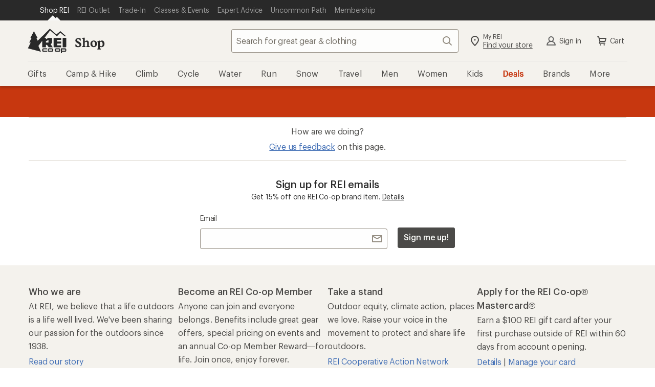

--- FILE ---
content_type: text/html;charset=UTF-8
request_url: https://www.rei.com/product/211662/continental-grand-prix-5000-s-tr-tire
body_size: 87180
content:
<!DOCTYPE html>
<html
    lang="en-US">

    <head>
        
        <meta charset="UTF-8" />
        
        
            
            <meta name="viewport" content="width=device-width,initial-scale=1,minimum-scale=1,user-scalable=yes" />
        
        <title>Continental Grand Prix 5000 S TR Tire | REI Co-op</title>
    
        <script type="text/javascript" src="https://www.rei.com/assets/c07df92443f69170b105f04be9940062f44e2a4878a"  ></script><script type="text/javascript">((e,t,a)=>{a.DD_RUM=a.DD_RUM||{q:[],onReady(e){a.DD_RUM.q.push(e)}};const n=a.document.createElement("script");n.async=!0,n.src="https://www.datadoghq-browser-agent.com/us1/v5/datadog-rum.js",a.document.head.appendChild(n),a.DD_RUM.onReady((()=>{let e;try{const n=JSON.parse(a.document.querySelector("#modelData")?.textContent),s=n?.deploymentInfo?.environmentName;e={...t,service:n?.deploymentInfo?.applicationId||t.service,env:s?.includes("prod")?"prod":["test","try"].includes(s)?"test":"qa"}}catch(a){e=t}a.DD_RUM.init(e)}))})(0,{site:"datadoghq.com",service:"product-site",env:"prod",version:"git:cd38a421--time:2025-10-31t13:27:56.000z",sessionSampleRate:10,trackResources:!0,trackingConsent:"granted",allowedTracingUrls:[e=>[".rei.com",".rei-cloud.com",".reiaws.com"].some((t=>new URL(e).hostname.endsWith(t)))],applicationId:"a7ffb155-f3de-47cb-ba59-797ba41e66c6",clientToken:"pubcbea9efbf57b52490805d3a02ce1fa0b",sessionReplaySampleRate:0,trackUserInteractions:!0,trackLongTasks:!0,allowUntrustedEvents:!1,trackViewsManually:!1,defaultPrivacyLevel:"mask-user-input",silentMultipleInit:!1,enableExperimentalFeatures:[]},window);</script>
        
        
          <script src="https://www.rei.com/satchel/packages/tealium/utag.sync-4.4.0.js"></script>
        
        
          

          
            
                <script src="https://www.rei.com/satchel/packages/adobe-target/at-v2.9.0-flicker.js" defer="defer"></script>
            
          
        
      
        
      
        
        
          <link
            href="https://www.rei.com/satchel/febs/packages/@rei/global-vue-components/global-vue-components-BQTdcyTS.css"
            rel="stylesheet"
          />
        
      
      
      <link rel="stylesheet" href="https://www.rei.com/satchel/febs/CommonComponentsSiteFrontEnd/0.1.0/CommonComponentsSiteFrontEndVite/promo-message-banner-bSXlPaL6.css" id="pmb-style" type="text/css">
      <link rel="stylesheet" href="https://www.rei.com/satchel/febs/CommonComponentsSiteFrontEnd/0.1.0/CommonComponentsSiteFrontEndVite/universal-CCsqTOvm.css" id="unav-style" type="text/css">
      <link rel="stylesheet" href="https://www.rei.com/satchel/febs/CommonComponentsSiteFrontEnd/0.1.0/CommonComponentsSiteFrontEndVite/global-navigation-C72jlQWX.css" id="gnav-style" type="text/css"><link rel="stylesheet" href="https://www.rei.com/satchel/febs/CommonComponentsSiteFrontEnd/0.1.0/CommonComponentsSiteFrontEndVite/search-module-ZTyNSsJ_.css" id="gnav-style" type="text/css">
      <link rel="stylesheet" href="https://www.rei.com/satchel/febs/CommonComponentsSiteFrontEnd/0.1.0/CommonComponentsSiteFrontEndVite/footer-DkYdhFNa.css" id="footer-style" type="text/css">
    
        
      <link rel="stylesheet" href="https://www.rei.com/satchel/febs/product/0.0.1/product/details-B8Lf0SlU.css" type="text/css">
    
        
            <!-- page info -->
            
                <!-- Page has site-name, meta-description coming from Headlamp -->
            
            
            <meta name="format-detection" content="telephone=no" />
            
            <meta name="referrer" content="no-referrer-when-downgrade" />
            
            
            <meta name="x-rei-original-title" content="Q29udGluZW50YWwgR3JhbmQgUHJpeCA1MDAwIFMgVFIgVGlyZQ==" />
            
            <meta name="x-rei-original-description" content="[base64]" />
            <meta name="x-rei-original-canonical" content="cHJvZHVjdC8yMTE2NjIvY29udGluZW50YWwtZ3JhbmQtcHJpeC01MDAwLXMtdHItdGlyZQ==" />

            <meta name="description" content="Ride faster and more comfortably with the Continental Grand Prix 5000 S TR tire. This tubeless-ready road tire features stronger sidewalls than past versions for increased puncture protection." />
            <!-- open graph -->
            
            
                
                    <meta property="og:image" content="https://www.rei.com/media/product/211662" />
                
                    <meta property="og:type" content="product" />
                
                    <meta property="og:image:alt" content="Ride faster and more comfortably with the Continental Grand Prix 5000 S TR tire. This tubeless-ready road tire features stronger sidewalls than past versions for increased puncture protection." />
                
                    <meta property="og:phone_number" content="1-800-426-4840" />
                
                    <meta property="fb:app_id" content="131317376894863" />
                
                    <meta property="og:site_name" content="REI Co-op" />
                
                    <meta property="og:title" content="Continental Grand Prix 5000 S TR Tire | REI Co-op" />
                
                    <meta property="og:locale" content="en_US" />
                
                    <meta property="og:image:type" content="image/jpg" />
                
                    <meta property="og:url" content="https://www.rei.com/product/211662/continental-grand-prix-5000-s-tr-tire" />
                
                    <meta property="og:description" content="Ride faster and more comfortably with the Continental Grand Prix 5000 S TR tire. This tubeless-ready road tire features stronger sidewalls than past versions for increased puncture protection." />
                
            
            <!-- twitter -->
            
            
                
                    <meta name="twitter:title" content="Continental Grand Prix 5000 S TR Tire | REI Co-op" />
                
                    <meta name="twitter:image:alt" content="Ride faster and more comfortably with the Continental Grand Prix 5000 S TR tire. This tubeless-ready road tire features stronger sidewalls than past versions for increased puncture protection." />
                
                    <meta name="twitter:card" content="summary_large_image" />
                
                    <meta name="twitter:site" content="@REI Co-op" />
                
                    <meta name="twitter:description" content="Ride faster and more comfortably with the Continental Grand Prix 5000 S TR tire. This tubeless-ready road tire features stronger sidewalls than past versions for increased puncture protection." />
                
                    <meta name="twitter:creator" content="@REI Co-op" />
                
                    <meta name="twitter:image" content="https://www.rei.com/media/product/211662" />
                
            
            <!-- links -->
            <link rel="canonical" href="https://www.rei.com/product/211662/continental-grand-prix-5000-s-tr-tire" />
            
            
            <!-- icons -->
            
            <link rel="mask-icon" href="/rei-co-op-logo-black.svg" color="black" />
            <link rel="icon" href="/favicon.ico" sizes="16x16" type="image/x-icon" />
            <link rel="icon" href="/icon-192x192.png" type="image/png" />
            <link rel="apple-touch-icon" href="/icon-192x192.png" />
            
            
        
        
            
      
        <link rel="preload" as="script" href="https://www.rei.com/assets/c07df92443f69170b105f04be9940062f44e2a4878a"/><link rel="preload" href="/media/30470a2a-9db2-45da-843f-586ad9b62e1c.jpg?size=784x588" fetchpriority="high" as="image" >
      
    
        
    </head>
    <body>
        <div class="off-canvas-wrap" id="container">
            
            <div class="inner-wrap">
                <header
      id="headerWrapper"
      class="site-header"
      role="banner"
    >
      <div class="unav" data-ui="unav-container" data-js="unav-container" data-toggle="visible"> <div class="unav__container" data-js="unav"> <div class="unav__layout-wrapper"> <ul class="unav__skiplinks"> <li class="unav-item sr-only" data-skip-show="accessibility-statement"> <a class="unav-item__link" href="https://www.rei.com/accessibility" data-analytics-id="universal_nav:skip link - accessibility" data-skip-link="accessibility-statement"> <span class="unav-item__text">REI Accessibility Statement</span> </a> </li> <li class="unav-item sr-only" data-skip-show="content"> <a class="unav-item__link" href="#page-content" data-analytics-id="universal_nav:skip link - content" data-skip-link="content"> <span class="unav-item__text">Skip to main content</span> </a> </li> <li class="unav-item sr-only" data-skip-show="secondary-nav" data-visible="desktop"> <a class="unav-item__link" href="#secondary-nav" data-analytics-id="universal_nav:skip link - content" data-skip-link="secondary-nav"> <span class="unav-item__text">Skip to Shop REI categories</span> </a> </li> </ul> <nav class="unav__nav" aria-label="primary"> <ul class="unav__list"> <li class="unav-item" data-active="true"> <a class="unav-item__link" data-ui="unav-shop" href="/" data-analytics-id="universal_nav:shop rei" aria-label="Current Page: Shop REI"> <span class="unav-item__text">Shop REI</span> </a> </li> <li class="unav-item"> <a class="unav-item__link" data-ui="unav-garage" href="/outlet" data-analytics-id="universal_nav:rei garage"> <span class="unav-item__text">REI Outlet</span> </a> </li> <li class="unav-item"> <a class="unav-item__link" data-ui="unav-used" href="/used/trade-it-in" data-analytics-id="universal_nav:used gear"> <span class="unav-item__text">Trade-In</span> </a> </li> <li class="unav-item"> <a class="unav-item__link" data-ui="unav-opo" href="/events" data-analytics-id="universal_nav:classes &amp; events"> <span class="unav-item__text">Classes &amp; Events</span> </a> </li> <li class="unav-item"> <a class="unav-item__link" data-ui="unav-ea" href="/learn/expert-advice" data-analytics-id="universal_nav:expert advice"> <span class="unav-item__text">Expert Advice</span> </a> </li> <li class="unav-item"> <a class="unav-item__link" data-ui="unav-journal" href="/blog" data-analytics-id="universal_nav:uncommon path"> <span class="unav-item__text">Uncommon Path</span> </a> </li> <li class="unav-item"> <a class="unav-item__link" data-ui="unav-membership" href="/membership" data-analytics-id="universal_nav:membership"> <span class="unav-item__text">Membership</span> </a> </li> </ul> </nav> </div> </div> </div>
      <section class="gnav" data-ui="gnav" data-js="gnav" data-toggle="closed"> <?xml version="1.0" encoding="UTF-8"?> <svg xmlns="http://www.w3.org/2000/svg" style="display: none"> <defs/> <symbol id="account-profile" viewBox="0 0 24 24"> <path d="M12 12a3.5 3.5 0 100-7 3.5 3.5 0 000 7zm6.762 7a7.073 7.073 0 00-13.524 0h13.524zM4 21a1 1 0 01-1-1h-.008a9.08 9.08 0 01.02-.159 9.08 9.08 0 015.454-7.127 5.5 5.5 0 117.068 0A9.08 9.08 0 0121.008 20H21a1 1 0 01-1 1H4z"/> </symbol> <symbol id="gnav-caret-left" viewBox="0 0 24 24"> <path d="M8 12c0 .273.11.521.288.702l5.005 5.005a1 1 0 001.414-1.414L10.415 12l4.295-4.295a1 1 0 00-1.417-1.412l-4.98 4.98A.997.997 0 008 12z"/> </symbol> <symbol id="gnav-caret-right" viewBox="0 0 24 24"> <path d="M16 12a.997.997 0 00-.288-.702l-5.005-5.005a1 1 0 00-1.414 1.414L13.585 12 9.29 16.295a1 1 0 001.417 1.412l4.98-4.98A.997.997 0 0016 12z"/> </symbol> <symbol id="gnav-cart" viewBox="0 0 24 24"> <path d="M9.25 18.5a1.25 1.25 0 110 2.5 1.25 1.25 0 010-2.5zm7.5 0a1.25 1.25 0 110 2.5 1.25 1.25 0 010-2.5zM6 3c.317 0 .6.147.782.377.085.105.15.23.187.369L7.573 6H20a1 1 0 01.936.648c.073.19.089.404.032.616l-1.607 5.998a1 1 0 01-1.048.738H9.168l-.402 1.5H18a1 1 0 010 2H7.47a1 1 0 01-.864-.497.997.997 0 01-.107-.77l.873-3.258L5.236 5H4a1 1 0 110-2h2zm12.7 5H8.11l1.071 4h8.447L18.7 8z"/> </symbol> <symbol id="gnav-chat" viewBox="0 0 24 24"> <path d="M21 4a1 1 0 011 1v11a1 1 0 01-1 1h-2.002v2a.999.999 0 01-1.635.771L14 17H3a1 1 0 01-1-1V5a1 1 0 011-1h18zm-1 2H4v9h10.718l2.28 1.879V15H20V6zm-7.5 3a1.5 1.5 0 110 3 1.5 1.5 0 010-3zm-4 0a1.5 1.5 0 110 3 1.5 1.5 0 010-3zm8 0a1.5 1.5 0 110 3 1.5 1.5 0 010-3z"/> </symbol> <symbol id="gnav-location-pin-stroke" viewBox="0 0 24 24"> <path d="M12 2a8 8 0 018 8c0 2.81-2.428 6.713-7.284 11.698a1.006 1.006 0 01-1.432 0C6.428 16.713 4 12.811 4 10a8 8 0 018-8zm0 2a6 6 0 00-6 6c0 2.013 1.968 5.282 6 9.552 4.032-4.27 6-7.539 6-9.552a6 6 0 00-6-6zm0 4.5a1.5 1.5 0 110 3 1.5 1.5 0 010-3z"/> </symbol> <symbol id="navigation-menu" viewBox="0 0 24 24"> <path d="M20 17a1 1 0 010 2H4a1 1 0 010-2h16zm0-6a1 1 0 010 2H4a1 1 0 010-2h16zm0-6a1 1 0 010 2H4a1 1 0 110-2h16z"/> </symbol> <symbol id="gnav-plugin" viewBox="0 0 24 24"> <path d="M16.364 3A10 10 0 0122 12a10 10 0 01-5.636 9H7.636A10 10 0 012 12a10 10 0 015.636-9h8.728zM8.123 5A7.998 7.998 0 004 12a7.998 7.998 0 004.123 7h7.754A7.998 7.998 0 0020 12a7.998 7.998 0 00-4.123-7H8.123zM8 8a1 1 0 112 0v4a1 1 0 01-2 0V8zm6 0a1 1 0 012 0v4a1 1 0 01-2 0V8zm-3 7a1 1 0 012 0v1a1 1 0 01-2 0v-1z"/> </symbol> <symbol id="gnav-question-stroke" viewBox="0 0 24 24"> <path d="M12 2c5.523 0 10 4.477 10 10s-4.477 10-10 10S2 17.523 2 12 6.477 2 12 2zm0 2a8 8 0 100 16 8 8 0 000-16zm0 11.5a1.25 1.25 0 110 2.5 1.25 1.25 0 010-2.5zM12 6a3.5 3.5 0 013.5 3.5c0 1.796-1.572 2.586-1.805 2.734A1.507 1.507 0 0013 13.5a1 1 0 11-2 .007c0-.96.381-1.626 1-2.257.619-.631 1.5-.934 1.5-1.75a1.5 1.5 0 00-3 0 1 1 0 01-2 0A3.5 3.5 0 0112 6z"/> </symbol> <symbol id="gnav-search" viewBox="0 0 24 24"> <path d="M20.707 19.294a1 1 0 01-1.414 1.414l-4.244-4.245a7.5 7.5 0 111.414-1.414l4.244 4.245zM10.5 16a5.5 5.5 0 100-11 5.5 5.5 0 000 11z"/> </symbol> <symbol id="gnav-x-lg" viewBox="0 0 24 24"> <path d="M13.415 12.006l5.295-5.292a1 1 0 00-1.414-1.415L12 10.591 6.71 5.296A1 1 0 005.295 6.71l5.292 5.295-5.295 5.292a1 1 0 101.414 1.414l5.295-5.292 5.292 5.295a1 1 0 001.414-1.414l-5.292-5.294z"/> </symbol> <symbol id="gnav-run" viewBox="0 0 24 24"> <path d="M15.852 18.001l4.14.007c.03-.44-.014-1.024-.32-1.545-.405-.685-1.177-1.208-2.354-1.444-.018-.003-.032-.014-.049-.018h-1.802a1 1 0 010-2h.948l-.123-1h-2.247a1 1 0 010-2h2.064l-.043-.425c-1.449-.37-2.686-.922-3.896-2.757l-2.852 3.715 6.534 7.467zm6.14 0l.008.004v.996a1 1 0 01-1.043 1 1.012 1.012 0 01-.132.008l-5.43-.01a.996.996 0 01-.755-.344l-7.399-8.427a1 1 0 01-.038-1.264l4.301-5.572a.999.999 0 011.692.17c1.21 2.475 2.06 2.764 3.923 3.214l.113.026c.416.1.721.454.76.88l.423 4.613c1.388.412 2.392 1.142 2.993 2.176.51.878.614 1.805.585 2.53h-.001zM3 18h7.995l1.739 2H3a1 1 0 010-2zm7.081-.992H3a1 1 0 010-2h5.342l1.74 2h-.001zm-2.614-2.99H3a1 1 0 010-2h2.728l1.739 2z"/> </symbol> <symbol id="gnav-wilderness" viewBox="0 0 24 24"> <path d="M12.707 2.293A.997.997 0 0113 3v1a3 3 0 003 3h1a1 1 0 010 2h-1a4.978 4.978 0 01-3-1 3 3 0 003 3h2a1 1 0 110 2h-2a4.978 4.978 0 01-3-1 3 3 0 003 3h3a1 1 0 110 2h-3a4.978 4.978 0 01-3-1v5a1 1 0 01-2 0v-5c-.836.628-1.874 1-3 1H5a1 1 0 010-2h3a3 3 0 003-3c-.836.628-1.874 1-3 1H6a1 1 0 010-2h2a3 3 0 003-3c-.836.628-1.874 1-3 1H7a1 1 0 110-2h1a3 3 0 003-3V3a1 1 0 011.707-.707z"/> </symbol> <symbol id="gnav-elevation" viewBox="0 0 24 24"> <path d="M9.038 15.274L8.003 12.7 5.483 19H18.55L14.01 6.907l-3.034 8.312a1 1 0 01-1.938.055zM20 21H4a1 1 0 01-.884-1.467l3.92-9.802a1 1 0 011.92-.024l.998 2.482 3.072-8.415a1 1 0 011.954.025l5.912 15.748A1 1 0 0120 21z"/> </symbol> <symbol id="gnav-heart-stroke" viewBox="0 0 24 24"> <path d="M16 3a6 6 0 014.701 9.728c-.542.683-3.208 3.344-8 7.984a.997.997 0 01-1.428-.026c-5.051-4.985-7.764-7.71-8.138-8.173C2.575 11.818 2 10.312 2 9a6 6 0 0110-4.472A5.978 5.978 0 0116 3zm0 2a3.994 3.994 0 00-3.215 1.62.998.998 0 01-1.549.026l-.049-.063a4 4 0 00-6.43 4.76c.318.439 2.732 2.853 7.243 7.243 4.374-4.156 6.788-6.57 7.241-7.241.68-1.008.759-1.47.759-2.345a4 4 0 00-4-4z"/> </symbol> <symbol id="gnav-snow" viewBox="0 0 24 24"> <path d="M13.31 12.75h3.28l1.856 1.857a.75.75 0 101.06-1.06l-.795-.797h2.539a.75.75 0 100-1.5h-2.5l.76-.76a.75.75 0 10-1.062-1.06l-1.82 1.82h-3.297l1.638-2.837 2.486-.666a.75.75 0 10-.388-1.45l-1.037.279 1.26-2.184a.75.75 0 10-1.299-.75l-1.28 2.217-.29-1.088a.75.75 0 10-1.45.388l.68 2.537-1.63 2.822-1.66-2.874.667-2.486A.75.75 0 009.58 4.77l-.278 1.037-1.26-2.184a.75.75 0 00-1.3.75l1.28 2.217-1.088-.29a.75.75 0 00-.388 1.449l2.536.68 1.63 2.822H7.393l-1.82-1.82a.75.75 0 00-1.06 1.06l.759.76H2.75a.75.75 0 100 1.5h2.56l-.796.796a.75.75 0 101.06 1.06l1.857-1.856h3.302l-1.661 2.877-2.537.68a.75.75 0 10.389 1.449l1.087-.292-1.27 2.2a.75.75 0 001.3.75l1.25-2.166.277 1.037a.75.75 0 101.45-.388l-.667-2.486 1.67-2.893 1.64 2.84-.68 2.537a.75.75 0 101.45.388l.29-1.087 1.27 2.199a.75.75 0 101.3-.75l-1.25-2.165 1.037.278a.75.75 0 00.388-1.45l-2.486-.665-1.67-2.893z"/> </symbol> <symbol id="gnav-bus" viewBox="0 0 24 24"> <path d="M5.22 18.527H3.127a1 1 0 01-.995-.894c-.675-6.335 1.454-9.997 1.543-10.146a1 1 0 01.856-.481h.484V5a1 1 0 011-1h11.983a1 1 0 011 1v2.006h.313c.308 0 .598.14.787.382 2.534 3.22 1.885 9.959 1.857 10.24-.053.51-.483.899-.995.899h-2.18a2.5 2.5 0 01-4.56 0H9.78a2.5 2.5 0 01-4.56 0zm9.004-2.064a2.5 2.5 0 014.552 0h1.217c.089-1.993 0-5.507-1.201-7.458H5.147c-.447 1.01-1.216 2.648-1.15 7.458h1.226a2.5 2.5 0 014.552 0h4.449zM7 7.008h10V6H7v1.008zm.5 11.242a.75.75 0 100-1.5.75.75 0 000 1.5zm9 0a.75.75 0 100-1.5.75.75 0 000 1.5zm-9.498-7.248h5.001a1 1 0 010 2H7.002a1 1 0 010-2zm7.999.005h2.011a1 1 0 010 2h-2.011a1 1 0 110-2z"/> </symbol> <symbol id="gnav-hike" viewBox="0 0 24 24"> <path d="M13.497 10h1.492a1 1 0 010 2h-2a1 1 0 01-.868-.503l-1.815-2.405-.32.899.003.009 3.949 10.675a1 1 0 01-1.892.651l-3.107-8.4-2.994 8.397a1 1 0 01-1.891-.65l4.988-13.99a1 1 0 011.719-.31l.002.002.045.06L13.497 10zm-7.55 2.33a1 1 0 11-1.892-.652l2.002-5.996a1 1 0 111.89.652l-2 5.996zm11.023 8.874a1 1 0 11-1.956-.416l2.98-13.985a1 1 0 111.956.416l-2.98 13.985zM10.499 5a1.5 1.5 0 110-3 1.5 1.5 0 010 3z"/> </symbol> <symbol id="gnav-camera" viewBox="0 0 24 24"> <path d="M3 7h3l1.703-2.555A1 1 0 018.535 4h6.933a1 1 0 01.833.446L18 7h3a1 1 0 011 1v11a1 1 0 01-1 1H3a1 1 0 01-1-1V8a1 1 0 011-1zm1 11h16V9h-2.534a1 1 0 01-.832-.446L14.933 6H9.07L7.367 8.555A1 1 0 016.535 9H4v9zm8 0a5 5 0 110-10 5 5 0 010 10zm0-2a3 3 0 100-6 3 3 0 000 6z"/> </symbol> <symbol id="gnav-day" viewBox="0 0 24 24"> <path d="M12 15a3 3 0 100-6 3 3 0 000 6zm0 2a5 5 0 110-10 5 5 0 010 10zm0-15a1 1 0 011 1v2a1 1 0 01-2 0V3a1 1 0 011-1zm0 16a1 1 0 011 1v2a1 1 0 01-2 0v-2a1 1 0 011-1zm7.071-13.071a1 1 0 010 1.414l-1.414 1.414a1 1 0 11-1.414-1.414l1.414-1.414a1 1 0 011.414 0zM7.757 16.243a1 1 0 010 1.414L6.343 19.07a1 1 0 11-1.414-1.414l1.414-1.414a1 1 0 011.414 0v.001zM22 12a1 1 0 01-1 1h-2a1 1 0 010-2h2a1 1 0 011 1zM6 12a1 1 0 01-1 1H3a1 1 0 010-2h2a1 1 0 011 1zm13.071 7.071a1 1 0 01-1.414 0l-1.414-1.414a1 1 0 111.414-1.414l1.414 1.414a1 1 0 010 1.414zM7.757 7.757a1 1 0 01-1.414 0L4.93 6.343A1 1 0 016.343 4.93l1.414 1.414a1 1 0 010 1.414v-.001z"/> </symbol> <symbol id="gnav-diving" viewBox="0 0 24 24"> <path d="M14 12a1.3 1.3 0 011.265 1c.348.598.995 1 1.735 1a2 2 0 100-4h-6a2 2 0 101.732 3c.138-.573.653-1 1.268-1zm-3-4h6a4 4 0 11-3 6.646A4.002 4.002 0 017.126 13H5v3.5A2.5 2.5 0 007.5 19H12a1 1 0 012 0v1a1 1 0 01-1 1H7.5A4.5 4.5 0 013 16.5V4a1 1 0 112 0v7h2.126C7.57 9.275 9.136 8 11 8z"/> </symbol> <symbol id="gnav-kayak" viewBox="0 0 24 24"> <path d="M6.574 7.955L5.05 7.04a.997.997 0 01-.313-.212L3.322 5.414a1 1 0 010-1.414l.707-.707a1 1 0 011.414 0l1.415 1.414c.088.09.157.19.205.299l.88 1.466L9.017 7.55a17.933 17.933 0 0110.82-4.53.975.975 0 01.264-.015h.027l-.003.003a1 1 0 01.885 1.17 17.847 17.847 0 01-4.526 10.855l1.004 1.007 1.513.907c.114.05.22.12.313.213l1.415 1.414a1 1 0 010 1.414l-.707.707a1 1 0 01-1.415 0l-1.414-1.414a.998.998 0 01-.206-.298l-.878-1.467-1.054-1.056A17.848 17.848 0 014 20.99a1 1 0 01-.958-1.288 17.931 17.931 0 014.55-10.727l-1.018-1.02zm2.743 2.75a3 3 0 003.991 4.003l-3.99-4.002zm1.43-1.423l3.991 4a3 3 0 00-3.992-4zm6.171 1.668a15.816 15.816 0 001.94-5.765 15.88 15.88 0 00-5.73 1.932 5.007 5.007 0 013.79 3.833zm-5.937 5.935a5.007 5.007 0 01-3.835-3.8 15.891 15.891 0 00-1.945 5.74 15.817 15.817 0 005.78-1.94z"/> </symbol> <symbol id="gnav-map" viewBox="0 0 24 24"> <path d="M19.555 4a.341.341 0 00-.137.021l-4.751 1.844L9.333 4l-5.01 1.688A.454.454 0 004 6.115v13.44a.447.447 0 00.582.424l4.751-1.844L14.667 20l5.013-1.685a.458.458 0 00.32-.43V4.445A.447.447 0 0019.555 4zm-4.888 14.223l-5.334-1.871V5.777l5.334 1.871v10.575z"/> </symbol> <symbol id="gnav-microphone" viewBox="0 0 24 24"> <path d="M17 11v-1a1 1 0 012 0v1a7.002 7.002 0 01-6 6.93V21a1 1 0 01-2 0v-3.07A7.002 7.002 0 015 11v-1a1 1 0 112 0v1a5 5 0 0010 0zM8 6a4 4 0 118 0v5a4 4 0 11-8 0V6z"/> </symbol> </svg> <section class="gnav__container"> <section class="masthead" data-js="masthead"> <div class="masthead__left"> <a href="/" data-analytics-id="rei_nav:logo" class="logo" aria-label="REI Co-op, Go to REI.com Home Page" data-ui="site-header-logo"> <svg class="logo__img" xmlns="http://www.w3.org/2000/svg" width="158" height="100" viewBox="0 0 158 100"> <title>REI Co-op, Go to REI.com Home Page</title> <g fill-rule="evenodd"> <path d="M128.3 80.3H116A4.6 4.6 0 0 0 111 85v4.7a4.6 4.6 0 0 0 4.7 4.6h12.3a4.6 4.6 0 0 0 4.6-4.6V85a4.6 4.6 0 0 0-4.7-4.7zm.4 9.4a.4.4 0 0 1-.4.4H116a.4.4 0 0 1-.6-.3V85c0-.3.2-.4.5-.4h12.3c.2 0 .4 0 .4.4v4.7zm-21-5c-.2-.2-.4-.2-.5 0l-1.4 2.3a.6.6 0 0 0 0 .6l1.4 2.4h.4l1.4-2.4a.6.6 0 0 0 0-.6l-1.4-2.3m45-4.4h-17.2V100h4.2v-5.7h13a4.6 4.6 0 0 0 4.5-4.6V85a4.6 4.6 0 0 0-4.5-4.7zm.3 9.4a.4.4 0 0 1-.5.4h-13v-5.4h13c.2 0 .4 0 .4.4v4.7zM142.3 76h11.8a3 3 0 0 0 3-2.8V37.7h-14.8V76m-83 9v4.7a4.6 4.6 0 0 0 4.7 4.6h15.3V90H64a.4.4 0 0 1-.3-.3V85c0-.3 0-.4.4-.4h15.3v-4.3H64a4.6 4.6 0 0 0-4.6 4.7m49-9h28v-8H120v-7h16.4v-8.2H120v-7h16.4v-8h-31V73a3 3 0 0 0 3 3"/> <path d="M59.4 49.7V76h14.8V66h4.5l7 10H102l-8.4-12.4 5.8-5.8v-20H84.7L74.2 43v-3.8c0-.8-.7-1.5-1.6-1.5h-4L91.5 7 119 31.5l14-15.3 18 15.3h6L133 10.3 117 23.6 93.4 3l-3-2.8L41 49.4l-5.7-11.7H40L25.5 10.3 11.3 37.7h4.5L6.2 57h6L1 80.2l53.2 14-10.5-23.7 15.7-21zm14.8 1.7L84.7 46v11H74.2v-5.6z"/> <path d="M99 80.3H86.4A4.6 4.6 0 0 0 82 85v4.7a4.6 4.6 0 0 0 4.5 4.6H99a4.6 4.6 0 0 0 4.5-4.6V85a4.6 4.6 0 0 0-4.6-4.7zm.3 9.4a.4.4 0 0 1-.4.4H86.4a.4.4 0 0 1-.4-.3V85c0-.3.3-.4.5-.4H99s.3 0 .3.4v4.7z"/> </g> </svg> </a> <a class="subsite-title" href="/" data-analytics-id="rei_nav:shop">Shop</a> </div> <div class="masthead__middle"> <form class="search search--static" method="GET" name="psearch" role="search" data-js="search-form" data-ui="submit-search-term" data-cnstrc-search-form action="/search"> <div class="search__body"> <input type="text" name="q" class="search__input" placeholder="Search for great gear &amp; clothing" title="search input field" maxlength="70" autocomplete="off" autocorrect="off" required role="combobox" aria-autocomplete="list" aria-controls="gnav-recent-search-list gnav-suggestion-list gnav-search-status" aria-expanded="false" aria-labelledby="search-button" data-analytics-id="rei_nav:search_text_open" data-js="search-field" data-ui="site-header-site-search-input" data-cnstrc-search-input/> <div data-js="search-input-suggestions"></div> <div data-visible="hidden" class="recent-search-box" data-js="recent-search-box"> <ul id="gnav-recent-search-list" class="recent-search-list" data-js="recent-search-list" aria-label="Search History" role="listbox"></ul> </div> <div data-visible="hidden" class="suggestion-box" data-js="suggestion-box" data-cnstrc-autosuggest> <ul id="gnav-suggestion-list" class="suggestion-list" data-js="suggestion-list" aria-label="Search Suggestions" role="listbox"></ul> </div> <div class="feedback-holder cdr-display-sr-only" id="gnav-search-status"> <div data-js="feedback-holder-1" role="status" aria-live="polite" aria-atomic="true"></div> <div data-js="feedback-holder-2" role="status" aria-live="polite" aria-atomic="true"></div> </div> <button class="icon-button search__icon-button" id="clear-button" aria-label="Clear Search" title="clear search" type="button" data-js="clear-button" data-ui="clear-button" data-analytics-id="rei_nav:"> <svg xmlns="http://www.w3.org/2000/svg" xmlns:xlink="http://www.w3.org/1999/xlink" class="gnav-icon" aria-hidden="true"> <use xlink:href="#gnav-x-lg"></use> </svg> <span class="icon-button__text sr-only" data-icon="left">Clear Search</span> </button> </div> <button class="icon-button search__search-button--disabled search__search-button search__icon-button--last" id="search-button" aria-label="Search" title="search button" type="submit" data-js="search-button" data-ui="search-button" data-analytics-id="rei_nav:" data-cnstrc-search-submit-btn="true"> <svg xmlns="http://www.w3.org/2000/svg" xmlns:xlink="http://www.w3.org/1999/xlink" class="gnav-icon" aria-hidden="true"> <use xlink:href="#gnav-search"></use> </svg> <span class="icon-button__text sr-only" data-icon="left">Search</span> </button> <button class="search__cancel" type="button" data-js="search-cancel" data-visible="mobile" data-ui="search-cancel">Cancel </button> </form> </div> <div class="masthead__right"> <ul class="actions--masthead"> <li class="actions__item"> <a class="icon-link two-story-text" href="/stores/map" data-ui="site-header-action-local" data-analytics-id="rei_nav:stores"> <svg xmlns="http://www.w3.org/2000/svg" xmlns:xlink="http://www.w3.org/1999/xlink" class="gnav-icon" aria-hidden="true"> <use xlink:href="#gnav-location-pin-stroke"></use> </svg> <div data-icon="left" class="sr-mobile"> <span class="icon-link__text--top">My REI</span> <span class="icon-link__text--bottom-underline">Find your store</span> </div> </a> </li> <li class="actions__item" data-ui="login-module-greeting-account-link" data-visible="visible"> <a class="icon-link icon-link__text icon-link__text--flatten flatten-sr-mobile" href="/login" data-ui="login-module-greeting" data-analytics-id="rei_nav:account" rel="nofollow" data-icon="left"> <svg xmlns="http://www.w3.org/2000/svg" xmlns:xlink="http://www.w3.org/1999/xlink" data-visible="visible" class="gnav-icon" aria-hidden="true"> <use xlink:href="#account-profile"></use> </svg> Sign In </a> </li> <li class="actions__item"> <a class="icon-link icon-link__text icon-link__text--flatten flatten-sr-mobile" href="/ShoppingCart" data-js="cart-button" data-ui="shopping-cart-link" data-analytics-id="rei_nav:cart" rel="nofollow" data-icon="left"> <svg xmlns="http://www.w3.org/2000/svg" xmlns:xlink="http://www.w3.org/1999/xlink" class="gnav-icon" aria-hidden="true"> <use xlink:href="#gnav-cart"></use> </svg> Cart </a> </li> <li class="actions__item toggle-mobile-menu" data-visible="mobile"> <button class="icon-button open-button icon-button__text icon-button__text--flatten flatten-sr-only" aria-label="Open menu" aria-controls="secondary-nav" title="open menu" type="button" data-control-type="toggle-menu" data-js="open-menu" data-ui="site-header-action-menu" data-analytics-id="rei_nav:menu"> <svg xmlns="http://www.w3.org/2000/svg" xmlns:xlink="http://www.w3.org/1999/xlink" class="gnav-icon open-button" aria-hidden="true"> <use xlink:href="#navigation-menu"></use> </svg> Open menu </button> <button class="icon-button close-button icon-button__text icon-button__text--flatten flatten-sr-only" aria-label="Close menu" aria-controls="secondary-nav" title="close menu" type="button" data-control-type="toggle-menu" data-js="close-menu" data-ui="site-header-action-menu" data-analytics-id="rei_nav:close-menu"> <svg xmlns="http://www.w3.org/2000/svg" xmlns:xlink="http://www.w3.org/1999/xlink" class="gnav-icon close-button" aria-hidden="true"> <use xlink:href="#gnav-x-lg"></use> </svg> Close menu </button> </li> </ul> </div> </section> <nav id="secondary-nav" class="secondary-navigation three-level" data-js="secondary-nav" role="navigation" aria-label="shop categories"> <div class="subsite-navigation" data-js="subsite-navigation" data-ui="site-navigation" data-open-on-click="true"> <ul class="subsite-navigation__list" data-nav-level="1" data-nav-type="full-width"> <li class="actions__item" data-ui="nav-level-1-account-link" data-js="mobile-nav-login-link" data-visible="mobile"> <a class="icon-link icon-link__text icon-link__text--flatten" href="/login" data-ui="nav-level-1" data-analytics-id="rei_nav:account" rel="nofollow" data-icon="left"> <svg xmlns="http://www.w3.org/2000/svg" xmlns:xlink="http://www.w3.org/1999/xlink" data-visible="mobile" class="gnav-icon" aria-hidden="true"> <use xlink:href="#account-profile"></use> </svg> My Account - Sign in or Register </a> </li> <li class="subsite-navigation__item subsite-category subsite-category--first has-submenu" data-nav-level="1" data-ui="d1r1" data-is-leaf="false"> <button class="subsite-navigation__link subsite-category__button" type="button" data-analytics-id="rei_nav:rei_topleveltab_gifts" data-control-type="slide-open" data-controls="mm-gifts" data-nav-level="1" data-ui="nav-level-1" data-is-leaf="false" aria-expanded="false" aria-controls="mm-gifts"> <span class="subsite-navigation__text subsite-category__title" data-nav-level="1">Gifts</span> <svg xmlns="http://www.w3.org/2000/svg" xmlns:xlink="http://www.w3.org/1999/xlink" data-visible="mobile" class="gnav-icon" aria-hidden="true"> <use xlink:href="#gnav-caret-right"></use> </svg> </button> <div class="gnav-submenu-wrapper"> <div class="gnav-submenu-wrapper__header" data-visible="desktop"> <a class="gnav-submenu-wrapper__header-link" href="/h/gifts" data-analytics-id="rei_nav:gifts_all gifts" data-nav-level="2" data-ui="nav-level-2"> <span>All Gifts</span> <svg xmlns="http://www.w3.org/2000/svg" xmlns:xlink="http://www.w3.org/1999/xlink" class="gnav-icon gnav-submenu-wrapper__header-link-icon" aria-hidden="true"> <use xlink:href="#gnav-caret-right"></use> </svg> </a> </div> <div class="gnav-submenu" id="mm-gifts" data-nav-level="2" data-menu-name="mm-gifts" data-ui="nav-level-2-wrapper"> <ul class="subsite-navigation__list columns-4 columns"> <li class="subsite-navigation__item nav-level-2" data-visible="mobile" data-ui="d1r1-back" data-nav-level="2"> <button class="subsite-navigation__link mobile-menu-header" data-control-type="slide-closed" data-analytics-id="rei_nav:gifts_back button" data-nav-level="2" data-ui="nav-level-2" aria-label="Back to Gifts" data-controls="mm-gifts"> <svg xmlns="http://www.w3.org/2000/svg" xmlns:xlink="http://www.w3.org/1999/xlink" data-visible="mobile" class="gnav-icon" aria-hidden="true"> <use xlink:href="#gnav-caret-left"></use> </svg> Gifts </button> </li> <li class="mobile-submenu-title__item nav-level-2" data-visible="mobile" data-ui="d1r1-mobile-link" data-nav-level="2"> <a class="subsite-navigation__link mobile-submenu-title__text" href="/h/gifts" data-analytics-id="rei_nav:gifts_all gifts" data-nav-level="2" data-ui="nav-level-2">All Gifts</a> </li> <li class="subsite-navigation__item has-submenu-group" data-nav-level="2" data-ui="d1r1-d2r1" data-is-leaf="false"> <a class="subsite-navigation__link subsite-navigation__text gnav-submenu-title-level-2" href="/s/holiday-co-op-favorites" data-analytics-id="rei_nav:gifts_top gifts" data-control-type="slide-open" data-controls="mm-gifts-top-gifts" data-nav-level="2" data-ui="nav-level-2" data-is-leaf="false" tabindex="0"> Top Gifts <svg xmlns="http://www.w3.org/2000/svg" xmlns:xlink="http://www.w3.org/1999/xlink" data-visible="mobile" class="gnav-icon" aria-hidden="true"> <use xlink:href="#gnav-caret-right"></use> </svg> </a> <ul class="subsite-navigation__list" id="mm-gifts-top-gifts" data-nav-level="3" data-menu-name="mm-gifts-top-gifts" data-ui="nav-level-3-wrapper"> <li class="subsite-navigation__item nav-level-3" data-visible="mobile" data-ui="d1r1-d2r1-back" data-nav-level="3"> <button class="subsite-navigation__link mobile-menu-header" data-control-type="slide-closed" data-analytics-id="rei_nav:gifts_top gifts_back button" data-nav-level="3" data-ui="nav-level-3" aria-label="Back to Top Gifts" data-controls="mm-gifts-top-gifts"> <svg xmlns="http://www.w3.org/2000/svg" xmlns:xlink="http://www.w3.org/1999/xlink" data-visible="mobile" class="gnav-icon" aria-hidden="true"> <use xlink:href="#gnav-caret-left"></use> </svg> Top Gifts </button> </li> <li class="mobile-submenu-title__item nav-level-3" data-visible="mobile" data-ui="d1r1-d2r1-mobile-link" data-nav-level="3"> <a class="subsite-navigation__link mobile-submenu-title__text" href="/s/holiday-co-op-favorites" data-analytics-id="rei_nav:gifts_top gifts_all top gifts" data-nav-level="3" data-ui="nav-level-3">All Top Gifts</a> </li> <li class="subsite-navigation__item" data-nav-level="3" data-ui="d1r1-d2r1-d3r1" data-is-leaf="true"> <a class="subsite-navigation__link subsite-navigation__text gnav-submenu-title-level-3" href="/s/gifts-for-him" data-analytics-id="rei_nav:gifts_top gifts_gifts for him" data-controls="mm-gifts-top-gifts-gifts-for-him" data-nav-level="3" data-ui="nav-level-3" data-is-leaf="true" tabindex="0"> Gifts for Him </a> </li> <li class="subsite-navigation__item" data-nav-level="3" data-ui="d1r1-d2r1-d3r2" data-is-leaf="true"> <a class="subsite-navigation__link subsite-navigation__text gnav-submenu-title-level-3" href="/s/gifts-for-her" data-analytics-id="rei_nav:gifts_top gifts_gifts for her" data-controls="mm-gifts-top-gifts-gifts-for-her" data-nav-level="3" data-ui="nav-level-3" data-is-leaf="true" tabindex="0"> Gifts for Her </a> </li> <li class="subsite-navigation__item" data-nav-level="3" data-ui="d1r1-d2r1-d3r3" data-is-leaf="true"> <a class="subsite-navigation__link subsite-navigation__text gnav-submenu-title-level-3" href="/s/gifts-for-them" data-analytics-id="rei_nav:gifts_top gifts_gifts for them" data-controls="mm-gifts-top-gifts-gifts-for-them" data-nav-level="3" data-ui="nav-level-3" data-is-leaf="true" tabindex="0"> Gifts for Them </a> </li> <li class="subsite-navigation__item" data-nav-level="3" data-ui="d1r1-d2r1-d3r4" data-is-leaf="true"> <a class="subsite-navigation__link subsite-navigation__text gnav-submenu-title-level-3" href="/s/holiday-stocking-stuffers" data-analytics-id="rei_nav:gifts_top gifts_stocking stuffers" data-controls="mm-gifts-top-gifts-stocking-stuffers" data-nav-level="3" data-ui="nav-level-3" data-is-leaf="true" tabindex="0"> Stocking Stuffers </a> </li> <li class="subsite-navigation__item" data-nav-level="3" data-ui="d1r1-d2r1-d3r5" data-is-leaf="true"> <a class="subsite-navigation__link subsite-navigation__text gnav-submenu-title-level-3" href="/s/co-op-exclusives" data-analytics-id="rei_nav:gifts_top gifts_only at rei" data-controls="mm-gifts-top-gifts-only-at-rei" data-nav-level="3" data-ui="nav-level-3" data-is-leaf="true" tabindex="0"> Only at REI </a> </li> <li class="subsite-navigation__item" data-nav-level="3" data-ui="d1r1-d2r1-d3r6" data-is-leaf="true"> <a class="subsite-navigation__link subsite-navigation__text gnav-submenu-title-level-3" href="/s/gifts-for-kids" data-analytics-id="rei_nav:gifts_top gifts_gifts for kids" data-controls="mm-gifts-top-gifts-gifts-for-kids" data-nav-level="3" data-ui="nav-level-3" data-is-leaf="true" tabindex="0"> Gifts for Kids </a> </li> <li class="subsite-navigation__item" data-nav-level="3" data-ui="d1r1-d2r1-d3r7" data-is-leaf="true"> <a class="subsite-navigation__link subsite-navigation__text gnav-submenu-title-level-3" href="/gift-card/purchase" data-analytics-id="rei_nav:gifts_top gifts_gift cards" data-controls="mm-gifts-top-gifts-gift-cards" data-nav-level="3" data-ui="nav-level-3" data-is-leaf="true" tabindex="0"> Gift Cards </a> </li> </ul> </li> <li class="subsite-navigation__item has-submenu-group" data-nav-level="2" data-ui="d1r1-d2r2" data-is-leaf="false"> <button class="subsite-navigation__link subsite-navigation__text gnav-submenu-title-level-2" data-analytics-id="rei_nav:gifts_gifts by price" data-control-type="slide-open" data-controls="mm-gifts-gifts-by-price" data-nav-level="2" data-visible="mobile" data-ui="nav-level-2"> Gifts by Price <svg xmlns="http://www.w3.org/2000/svg" xmlns:xlink="http://www.w3.org/1999/xlink" data-visible="mobile" class="gnav-icon" aria-hidden="true"> <use xlink:href="#gnav-caret-right"></use> </svg> </button> <span class="subsite-navigation__text gnav-submenu-title-level-2" data-nav-level="2" data-visible="desktop">Gifts by Price</span> <ul class="subsite-navigation__list" id="mm-gifts-gifts-by-price" data-nav-level="3" data-menu-name="mm-gifts-gifts-by-price" data-ui="nav-level-3-wrapper"> <li class="subsite-navigation__item nav-level-3" data-visible="mobile" data-ui="d1r1-d2r2-back" data-nav-level="3"> <button class="subsite-navigation__link mobile-menu-header" data-control-type="slide-closed" data-analytics-id="rei_nav:gifts_gifts by price_back button" data-nav-level="3" data-ui="nav-level-3" aria-label="Back to Gifts by Price" data-controls="mm-gifts-gifts-by-price"> <svg xmlns="http://www.w3.org/2000/svg" xmlns:xlink="http://www.w3.org/1999/xlink" data-visible="mobile" class="gnav-icon" aria-hidden="true"> <use xlink:href="#gnav-caret-left"></use> </svg> Gifts by Price </button> </li> <li class="subsite-navigation__item" data-nav-level="3" data-ui="d1r1-d2r2-d3r1" data-is-leaf="true"> <a class="subsite-navigation__link subsite-navigation__text gnav-submenu-title-level-3" href="/s/gifts-under-25" data-analytics-id="rei_nav:gifts_gifts by price_gifts under $25" data-controls="mm-gifts-gifts-by-price-gifts-under-25" data-nav-level="3" data-ui="nav-level-3" data-is-leaf="true" tabindex="0"> Gifts under $25 </a> </li> <li class="subsite-navigation__item" data-nav-level="3" data-ui="d1r1-d2r2-d3r2" data-is-leaf="true"> <a class="subsite-navigation__link subsite-navigation__text gnav-submenu-title-level-3" href="/s/gifts-under-50" data-analytics-id="rei_nav:gifts_gifts by price_gifts under $50" data-controls="mm-gifts-gifts-by-price-gifts-under-50" data-nav-level="3" data-ui="nav-level-3" data-is-leaf="true" tabindex="0"> Gifts under $50 </a> </li> <li class="subsite-navigation__item" data-nav-level="3" data-ui="d1r1-d2r2-d3r3" data-is-leaf="true"> <a class="subsite-navigation__link subsite-navigation__text gnav-submenu-title-level-3" href="/s/gifts-under-100" data-analytics-id="rei_nav:gifts_gifts by price_gifts under $100" data-controls="mm-gifts-gifts-by-price-gifts-under-100" data-nav-level="3" data-ui="nav-level-3" data-is-leaf="true" tabindex="0"> Gifts under $100 </a> </li> <li class="subsite-navigation__item" data-nav-level="3" data-ui="d1r1-d2r2-d3r4" data-is-leaf="true"> <a class="subsite-navigation__link subsite-navigation__text gnav-submenu-title-level-3" href="/s/gift-deals" data-analytics-id="rei_nav:gifts_gifts by price_gift deals" data-controls="mm-gifts-gifts-by-price-gift-deals" data-nav-level="3" data-ui="nav-level-3" data-is-leaf="true" tabindex="0"> Gift Deals </a> </li> <li class="subsite-navigation__item" data-nav-level="3" data-ui="d1r1-d2r2-d3r5" data-is-leaf="true"> <a class="subsite-navigation__link subsite-navigation__text gnav-submenu-title-level-3" href="/s/outlet-gifts" data-analytics-id="rei_nav:gifts_gifts by price_outlet gifts" data-controls="mm-gifts-gifts-by-price-outlet-gifts" data-nav-level="3" data-ui="nav-level-3" data-is-leaf="true" tabindex="0"> Outlet Gifts </a> </li> </ul> </li> <li class="subsite-navigation__item has-submenu-group" data-nav-level="2" data-ui="d1r1-d2r3" data-is-leaf="false"> <button class="subsite-navigation__link subsite-navigation__text gnav-submenu-title-level-2" data-analytics-id="rei_nav:gifts_gifts by activity" data-control-type="slide-open" data-controls="mm-gifts-gifts-by-activity" data-nav-level="2" data-visible="mobile" data-ui="nav-level-2"> Gifts by Activity <svg xmlns="http://www.w3.org/2000/svg" xmlns:xlink="http://www.w3.org/1999/xlink" data-visible="mobile" class="gnav-icon" aria-hidden="true"> <use xlink:href="#gnav-caret-right"></use> </svg> </button> <span class="subsite-navigation__text gnav-submenu-title-level-2" data-nav-level="2" data-visible="desktop">Gifts by Activity</span> <ul class="subsite-navigation__list" id="mm-gifts-gifts-by-activity" data-nav-level="3" data-menu-name="mm-gifts-gifts-by-activity" data-ui="nav-level-3-wrapper"> <li class="subsite-navigation__item nav-level-3" data-visible="mobile" data-ui="d1r1-d2r3-back" data-nav-level="3"> <button class="subsite-navigation__link mobile-menu-header" data-control-type="slide-closed" data-analytics-id="rei_nav:gifts_gifts by activity_back button" data-nav-level="3" data-ui="nav-level-3" aria-label="Back to Gifts by Activity" data-controls="mm-gifts-gifts-by-activity"> <svg xmlns="http://www.w3.org/2000/svg" xmlns:xlink="http://www.w3.org/1999/xlink" data-visible="mobile" class="gnav-icon" aria-hidden="true"> <use xlink:href="#gnav-caret-left"></use> </svg> Gifts by Activity </button> </li> <li class="subsite-navigation__item" data-nav-level="3" data-ui="d1r1-d2r3-d3r1" data-is-leaf="true"> <a class="subsite-navigation__link subsite-navigation__text gnav-submenu-title-level-3" href="/s/gifts-for-campers" data-analytics-id="rei_nav:gifts_gifts by activity_gifts for campers" data-controls="mm-gifts-gifts-by-activity-gifts-for-campers" data-nav-level="3" data-ui="nav-level-3" data-is-leaf="true" tabindex="0"> Gifts for Campers </a> </li> <li class="subsite-navigation__item" data-nav-level="3" data-ui="d1r1-d2r3-d3r2" data-is-leaf="true"> <a class="subsite-navigation__link subsite-navigation__text gnav-submenu-title-level-3" href="/s/gifts-for-cyclists" data-analytics-id="rei_nav:gifts_gifts by activity_gifts for cyclists" data-controls="mm-gifts-gifts-by-activity-gifts-for-cyclists" data-nav-level="3" data-ui="nav-level-3" data-is-leaf="true" tabindex="0"> Gifts for Cyclists </a> </li> <li class="subsite-navigation__item" data-nav-level="3" data-ui="d1r1-d2r3-d3r3" data-is-leaf="true"> <a class="subsite-navigation__link subsite-navigation__text gnav-submenu-title-level-3" href="/s/gifts-for-snow-lovers" data-analytics-id="rei_nav:gifts_gifts by activity_gifts for snow lovers" data-controls="mm-gifts-gifts-by-activity-gifts-for-snow-lovers" data-nav-level="3" data-ui="nav-level-3" data-is-leaf="true" tabindex="0"> Gifts for Snow Lovers </a> </li> <li class="subsite-navigation__item" data-nav-level="3" data-ui="d1r1-d2r3-d3r4" data-is-leaf="true"> <a class="subsite-navigation__link subsite-navigation__text gnav-submenu-title-level-3" href="/s/gifts-for-runners" data-analytics-id="rei_nav:gifts_gifts by activity_gifts for runners" data-controls="mm-gifts-gifts-by-activity-gifts-for-runners" data-nav-level="3" data-ui="nav-level-3" data-is-leaf="true" tabindex="0"> Gifts for Runners </a> </li> <li class="subsite-navigation__item" data-nav-level="3" data-ui="d1r1-d2r3-d3r5" data-is-leaf="true"> <a class="subsite-navigation__link subsite-navigation__text gnav-submenu-title-level-3" href="/s/gifts-for-climbers" data-analytics-id="rei_nav:gifts_gifts by activity_gifts for climbers" data-controls="mm-gifts-gifts-by-activity-gifts-for-climbers" data-nav-level="3" data-ui="nav-level-3" data-is-leaf="true" tabindex="0"> Gifts for Climbers </a> </li> <li class="subsite-navigation__item" data-nav-level="3" data-ui="d1r1-d2r3-d3r6" data-is-leaf="true"> <a class="subsite-navigation__link subsite-navigation__text gnav-submenu-title-level-3" href="/s/gifts-for-hikers" data-analytics-id="rei_nav:gifts_gifts by activity_gifts for hikers" data-controls="mm-gifts-gifts-by-activity-gifts-for-hikers" data-nav-level="3" data-ui="nav-level-3" data-is-leaf="true" tabindex="0"> Gifts for Hikers </a> </li> </ul> </li> </ul> <div class="extra"> <div class="merch-zone" data-location-name="rei_nav:merchZone_gifts"> <img class="merch-zone__img" loading="lazy" fetchpriority="low" src="https://www.rei.com/dam/24009570_2025_gift_card_menu_web_xs.jpeg?im=Resize,width=450"/> <ul class="merch-zone__list"> <li class="merch-zone__item" data-ui="extra-merch-r1"> <a class="merch-zone__link subsite-navigation__link merch-zone__text" href="/gift-card/purchase" data-analytics-id="rei_nav:merchZone_gifts_gift cards" data-nav-level="2" data-ui="nav-level-2">Gift Cards</a> </li> <li class="merch-zone__item" data-ui="extra-merch-r2"> <a class="merch-zone__link subsite-navigation__link merch-zone__text" href="/h/gifts" data-analytics-id="rei_nav:merchZone_gifts_gift center" data-nav-level="2" data-ui="nav-level-2">Gift Center</a> </li> </ul> </div> </div> </div> </div> </li> <li class="subsite-navigation__item subsite-category has-submenu" data-nav-level="1" data-ui="d1r2" data-is-leaf="false"> <button class="subsite-navigation__link subsite-category__button" type="button" data-analytics-id="rei_nav:rei_topleveltab_camp &amp; hike" data-control-type="slide-open" data-controls="mm-camping-and-hiking" data-nav-level="1" data-ui="nav-level-1" data-is-leaf="false" aria-expanded="false" aria-controls="mm-camping-and-hiking"> <span class="subsite-navigation__text subsite-category__title" data-nav-level="1">Camp & Hike</span> <svg xmlns="http://www.w3.org/2000/svg" xmlns:xlink="http://www.w3.org/1999/xlink" data-visible="mobile" class="gnav-icon" aria-hidden="true"> <use xlink:href="#gnav-caret-right"></use> </svg> </button> <div class="gnav-submenu-wrapper"> <div class="gnav-submenu-wrapper__header" data-visible="desktop"> <a class="gnav-submenu-wrapper__header-link" href="/h/camping-and-hiking" data-analytics-id="rei_nav:camp &amp; hike_all camp &amp; hike" data-nav-level="2" data-ui="nav-level-2"> <span>All Camp &amp; Hike</span> <svg xmlns="http://www.w3.org/2000/svg" xmlns:xlink="http://www.w3.org/1999/xlink" class="gnav-icon gnav-submenu-wrapper__header-link-icon" aria-hidden="true"> <use xlink:href="#gnav-caret-right"></use> </svg> </a> </div> <div class="gnav-submenu" id="mm-camping-and-hiking" data-nav-level="2" data-menu-name="mm-camping-and-hiking" data-ui="nav-level-2-wrapper"> <ul class="subsite-navigation__list columns-4 columns"> <li class="subsite-navigation__item nav-level-2" data-visible="mobile" data-ui="d1r2-back" data-nav-level="2"> <button class="subsite-navigation__link mobile-menu-header" data-control-type="slide-closed" data-analytics-id="rei_nav:camp &amp; hike_back button" data-nav-level="2" data-ui="nav-level-2" aria-label="Back to Camp &amp; Hike" data-controls="mm-camping-and-hiking"> <svg xmlns="http://www.w3.org/2000/svg" xmlns:xlink="http://www.w3.org/1999/xlink" data-visible="mobile" class="gnav-icon" aria-hidden="true"> <use xlink:href="#gnav-caret-left"></use> </svg> Camp &amp; Hike </button> </li> <li class="mobile-submenu-title__item nav-level-2" data-visible="mobile" data-ui="d1r2-mobile-link" data-nav-level="2"> <a class="subsite-navigation__link mobile-submenu-title__text" href="/h/camping-and-hiking" data-analytics-id="rei_nav:camp &amp; hike_all camp &amp; hike" data-nav-level="2" data-ui="nav-level-2">All Camp &amp; Hike</a> </li> <li class="subsite-navigation__item has-submenu-group" data-nav-level="2" data-ui="d1r2-d2r1" data-is-leaf="false"> <a class="subsite-navigation__link subsite-navigation__text gnav-submenu-title-level-2" href="/h/hiking" data-analytics-id="rei_nav:camp &amp; hike_hiking" data-control-type="slide-open" data-controls="mm-camping-and-hiking-hiking" data-nav-level="2" data-ui="nav-level-2" data-is-leaf="false" tabindex="0"> Hiking <svg xmlns="http://www.w3.org/2000/svg" xmlns:xlink="http://www.w3.org/1999/xlink" data-visible="mobile" class="gnav-icon" aria-hidden="true"> <use xlink:href="#gnav-caret-right"></use> </svg> </a> <ul class="subsite-navigation__list" id="mm-camping-and-hiking-hiking" data-nav-level="3" data-menu-name="mm-camping-and-hiking-hiking" data-ui="nav-level-3-wrapper"> <li class="subsite-navigation__item nav-level-3" data-visible="mobile" data-ui="d1r2-d2r1-back" data-nav-level="3"> <button class="subsite-navigation__link mobile-menu-header" data-control-type="slide-closed" data-analytics-id="rei_nav:camp &amp; hike_hiking_back button" data-nav-level="3" data-ui="nav-level-3" aria-label="Back to Hiking" data-controls="mm-camping-and-hiking-hiking"> <svg xmlns="http://www.w3.org/2000/svg" xmlns:xlink="http://www.w3.org/1999/xlink" data-visible="mobile" class="gnav-icon" aria-hidden="true"> <use xlink:href="#gnav-caret-left"></use> </svg> Hiking </button> </li> <li class="mobile-submenu-title__item nav-level-3" data-visible="mobile" data-ui="d1r2-d2r1-mobile-link" data-nav-level="3"> <a class="subsite-navigation__link mobile-submenu-title__text" href="/h/hiking" data-analytics-id="rei_nav:camp &amp; hike_hiking_all hiking" data-nav-level="3" data-ui="nav-level-3">All Hiking</a> </li> <li class="subsite-navigation__item" data-nav-level="3" data-ui="d1r2-d2r1-d3r1" data-is-leaf="true"> <a class="subsite-navigation__link subsite-navigation__text gnav-submenu-title-level-3" href="/c/hiking-footwear" data-analytics-id="rei_nav:camp &amp; hike_hiking_footwear" data-controls="mm-camping-and-hiking-hiking-footwear" data-nav-level="3" data-ui="nav-level-3" data-is-leaf="true" tabindex="0"> Footwear </a> </li> <li class="subsite-navigation__item" data-nav-level="3" data-ui="d1r2-d2r1-d3r2" data-is-leaf="true"> <a class="subsite-navigation__link subsite-navigation__text gnav-submenu-title-level-3" href="/c/hiking-jackets" data-analytics-id="rei_nav:camp &amp; hike_hiking_jackets" data-controls="mm-camping-and-hiking-hiking-jackets" data-nav-level="3" data-ui="nav-level-3" data-is-leaf="true" tabindex="0"> Jackets </a> </li> <li class="subsite-navigation__item" data-nav-level="3" data-ui="d1r2-d2r1-d3r3" data-is-leaf="true"> <a class="subsite-navigation__link subsite-navigation__text gnav-submenu-title-level-3" href="/c/hiking-shirts" data-analytics-id="rei_nav:camp &amp; hike_hiking_shirts" data-controls="mm-camping-and-hiking-hiking-shirts" data-nav-level="3" data-ui="nav-level-3" data-is-leaf="true" tabindex="0"> Shirts </a> </li> <li class="subsite-navigation__item" data-nav-level="3" data-ui="d1r2-d2r1-d3r4" data-is-leaf="true"> <a class="subsite-navigation__link subsite-navigation__text gnav-submenu-title-level-3" href="/c/hiking-pants" data-analytics-id="rei_nav:camp &amp; hike_hiking_pants" data-controls="mm-camping-and-hiking-hiking-pants" data-nav-level="3" data-ui="nav-level-3" data-is-leaf="true" tabindex="0"> Pants </a> </li> <li class="subsite-navigation__item" data-nav-level="3" data-ui="d1r2-d2r1-d3r5" data-is-leaf="true"> <a class="subsite-navigation__link subsite-navigation__text gnav-submenu-title-level-3" href="/c/hiking-shorts" data-analytics-id="rei_nav:camp &amp; hike_hiking_shorts" data-controls="mm-camping-and-hiking-hiking-shorts" data-nav-level="3" data-ui="nav-level-3" data-is-leaf="true" tabindex="0"> Shorts </a> </li> <li class="subsite-navigation__item" data-nav-level="3" data-ui="d1r2-d2r1-d3r6" data-is-leaf="true"> <a class="subsite-navigation__link subsite-navigation__text gnav-submenu-title-level-3" href="/c/hiking-socks" data-analytics-id="rei_nav:camp &amp; hike_hiking_socks" data-controls="mm-camping-and-hiking-hiking-socks" data-nav-level="3" data-ui="nav-level-3" data-is-leaf="true" tabindex="0"> Socks </a> </li> </ul> </li> <li class="subsite-navigation__item has-submenu-group" data-nav-level="2" data-ui="d1r2-d2r2" data-is-leaf="false"> <a class="subsite-navigation__link subsite-navigation__text gnav-submenu-title-level-2" href="/c/hiking-backpacks" data-analytics-id="rei_nav:camp &amp; hike_backpacks" data-control-type="slide-open" data-controls="mm-camping-and-hiking-backpacks" data-nav-level="2" data-ui="nav-level-2" data-is-leaf="false" tabindex="0"> Backpacks <svg xmlns="http://www.w3.org/2000/svg" xmlns:xlink="http://www.w3.org/1999/xlink" data-visible="mobile" class="gnav-icon" aria-hidden="true"> <use xlink:href="#gnav-caret-right"></use> </svg> </a> <ul class="subsite-navigation__list" id="mm-camping-and-hiking-backpacks" data-nav-level="3" data-menu-name="mm-camping-and-hiking-backpacks" data-ui="nav-level-3-wrapper"> <li class="subsite-navigation__item nav-level-3" data-visible="mobile" data-ui="d1r2-d2r2-back" data-nav-level="3"> <button class="subsite-navigation__link mobile-menu-header" data-control-type="slide-closed" data-analytics-id="rei_nav:camp &amp; hike_backpacks_back button" data-nav-level="3" data-ui="nav-level-3" aria-label="Back to Backpacks" data-controls="mm-camping-and-hiking-backpacks"> <svg xmlns="http://www.w3.org/2000/svg" xmlns:xlink="http://www.w3.org/1999/xlink" data-visible="mobile" class="gnav-icon" aria-hidden="true"> <use xlink:href="#gnav-caret-left"></use> </svg> Backpacks </button> </li> <li class="mobile-submenu-title__item nav-level-3" data-visible="mobile" data-ui="d1r2-d2r2-mobile-link" data-nav-level="3"> <a class="subsite-navigation__link mobile-submenu-title__text" href="/c/hiking-backpacks" data-analytics-id="rei_nav:camp &amp; hike_backpacks_all backpacks" data-nav-level="3" data-ui="nav-level-3">All Backpacks</a> </li> <li class="subsite-navigation__item" data-nav-level="3" data-ui="d1r2-d2r2-d3r1" data-is-leaf="true"> <a class="subsite-navigation__link subsite-navigation__text gnav-submenu-title-level-3" href="/c/backpacking-packs" data-analytics-id="rei_nav:camp &amp; hike_backpacks_backpacking packs" data-controls="mm-camping-and-hiking-backpacks-backpacking-packs" data-nav-level="3" data-ui="nav-level-3" data-is-leaf="true" tabindex="0"> Backpacking Packs </a> </li> <li class="subsite-navigation__item" data-nav-level="3" data-ui="d1r2-d2r2-d3r2" data-is-leaf="true"> <a class="subsite-navigation__link subsite-navigation__text gnav-submenu-title-level-3" href="/c/day-packs" data-analytics-id="rei_nav:camp &amp; hike_backpacks_daypacks" data-controls="mm-camping-and-hiking-backpacks-daypacks" data-nav-level="3" data-ui="nav-level-3" data-is-leaf="true" tabindex="0"> Daypacks </a> </li> <li class="subsite-navigation__item" data-nav-level="3" data-ui="d1r2-d2r2-d3r3" data-is-leaf="true"> <a class="subsite-navigation__link subsite-navigation__text gnav-submenu-title-level-3" href="/c/hiking-hydration-packs" data-analytics-id="rei_nav:camp &amp; hike_backpacks_hydration packs" data-controls="mm-camping-and-hiking-backpacks-hydration-packs" data-nav-level="3" data-ui="nav-level-3" data-is-leaf="true" tabindex="0"> Hydration Packs </a> </li> <li class="subsite-navigation__item" data-nav-level="3" data-ui="d1r2-d2r2-d3r4" data-is-leaf="true"> <a class="subsite-navigation__link subsite-navigation__text gnav-submenu-title-level-3" href="/c/baby-carrier-packs" data-analytics-id="rei_nav:camp &amp; hike_backpacks_baby carrier packs" data-controls="mm-camping-and-hiking-backpacks-baby-carrier-packs" data-nav-level="3" data-ui="nav-level-3" data-is-leaf="true" tabindex="0"> Baby Carrier Packs </a> </li> <li class="subsite-navigation__item" data-nav-level="3" data-ui="d1r2-d2r2-d3r5" data-is-leaf="true"> <a class="subsite-navigation__link subsite-navigation__text gnav-submenu-title-level-3" href="/c/hiking-waistpacks" data-analytics-id="rei_nav:camp &amp; hike_backpacks_waist packs" data-controls="mm-camping-and-hiking-backpacks-waist-packs" data-nav-level="3" data-ui="nav-level-3" data-is-leaf="true" tabindex="0"> Waist Packs </a> </li> <li class="subsite-navigation__item" data-nav-level="3" data-ui="d1r2-d2r2-d3r6" data-is-leaf="true"> <a class="subsite-navigation__link subsite-navigation__text gnav-submenu-title-level-3" href="/c/pack-accessories" data-analytics-id="rei_nav:camp &amp; hike_backpacks_accessories" data-controls="mm-camping-and-hiking-backpacks-accessories" data-nav-level="3" data-ui="nav-level-3" data-is-leaf="true" tabindex="0"> Accessories </a> </li> </ul> </li> <li class="subsite-navigation__item has-submenu-group" data-nav-level="2" data-ui="d1r2-d2r3" data-is-leaf="false"> <a class="subsite-navigation__link subsite-navigation__text gnav-submenu-title-level-2" href="/c/tents" data-analytics-id="rei_nav:camp &amp; hike_tents" data-control-type="slide-open" data-controls="mm-camping-and-hiking-tents" data-nav-level="2" data-ui="nav-level-2" data-is-leaf="false" tabindex="0"> Tents <svg xmlns="http://www.w3.org/2000/svg" xmlns:xlink="http://www.w3.org/1999/xlink" data-visible="mobile" class="gnav-icon" aria-hidden="true"> <use xlink:href="#gnav-caret-right"></use> </svg> </a> <ul class="subsite-navigation__list" id="mm-camping-and-hiking-tents" data-nav-level="3" data-menu-name="mm-camping-and-hiking-tents" data-ui="nav-level-3-wrapper"> <li class="subsite-navigation__item nav-level-3" data-visible="mobile" data-ui="d1r2-d2r3-back" data-nav-level="3"> <button class="subsite-navigation__link mobile-menu-header" data-control-type="slide-closed" data-analytics-id="rei_nav:camp &amp; hike_tents_back button" data-nav-level="3" data-ui="nav-level-3" aria-label="Back to Tents" data-controls="mm-camping-and-hiking-tents"> <svg xmlns="http://www.w3.org/2000/svg" xmlns:xlink="http://www.w3.org/1999/xlink" data-visible="mobile" class="gnav-icon" aria-hidden="true"> <use xlink:href="#gnav-caret-left"></use> </svg> Tents </button> </li> <li class="mobile-submenu-title__item nav-level-3" data-visible="mobile" data-ui="d1r2-d2r3-mobile-link" data-nav-level="3"> <a class="subsite-navigation__link mobile-submenu-title__text" href="/c/tents" data-analytics-id="rei_nav:camp &amp; hike_tents_all tents" data-nav-level="3" data-ui="nav-level-3">All Tents</a> </li> <li class="subsite-navigation__item" data-nav-level="3" data-ui="d1r2-d2r3-d3r1" data-is-leaf="true"> <a class="subsite-navigation__link subsite-navigation__text gnav-submenu-title-level-3" href="/c/backpacking-tents" data-analytics-id="rei_nav:camp &amp; hike_tents_backpacking tents" data-controls="mm-camping-and-hiking-tents-backpacking-tents" data-nav-level="3" data-ui="nav-level-3" data-is-leaf="true" tabindex="0"> Backpacking Tents </a> </li> <li class="subsite-navigation__item" data-nav-level="3" data-ui="d1r2-d2r3-d3r2" data-is-leaf="true"> <a class="subsite-navigation__link subsite-navigation__text gnav-submenu-title-level-3" href="/c/camping-tents" data-analytics-id="rei_nav:camp &amp; hike_tents_camping tents" data-controls="mm-camping-and-hiking-tents-camping-tents" data-nav-level="3" data-ui="nav-level-3" data-is-leaf="true" tabindex="0"> Camping Tents </a> </li> <li class="subsite-navigation__item" data-nav-level="3" data-ui="d1r2-d2r3-d3r3" data-is-leaf="true"> <a class="subsite-navigation__link subsite-navigation__text gnav-submenu-title-level-3" href="/c/roof-top-tents" data-analytics-id="rei_nav:camp &amp; hike_tents_roof-top tents" data-controls="mm-camping-and-hiking-tents-roof-top-tents" data-nav-level="3" data-ui="nav-level-3" data-is-leaf="true" tabindex="0"> Roof-top Tents </a> </li> <li class="subsite-navigation__item" data-nav-level="3" data-ui="d1r2-d2r3-d3r4" data-is-leaf="true"> <a class="subsite-navigation__link subsite-navigation__text gnav-submenu-title-level-3" href="/c/shelters" data-analytics-id="rei_nav:camp &amp; hike_tents_shelters" data-controls="mm-camping-and-hiking-tents-shelters" data-nav-level="3" data-ui="nav-level-3" data-is-leaf="true" tabindex="0"> Shelters </a> </li> <li class="subsite-navigation__item" data-nav-level="3" data-ui="d1r2-d2r3-d3r5" data-is-leaf="true"> <a class="subsite-navigation__link subsite-navigation__text gnav-submenu-title-level-3" href="/c/bivy-sacks" data-analytics-id="rei_nav:camp &amp; hike_tents_bivy sacks" data-controls="mm-camping-and-hiking-tents-bivy-sacks" data-nav-level="3" data-ui="nav-level-3" data-is-leaf="true" tabindex="0"> Bivy Sacks </a> </li> <li class="subsite-navigation__item" data-nav-level="3" data-ui="d1r2-d2r3-d3r6" data-is-leaf="true"> <a class="subsite-navigation__link subsite-navigation__text gnav-submenu-title-level-3" href="/c/tent-accessories" data-analytics-id="rei_nav:camp &amp; hike_tents_accessories" data-controls="mm-camping-and-hiking-tents-accessories" data-nav-level="3" data-ui="nav-level-3" data-is-leaf="true" tabindex="0"> Accessories </a> </li> </ul> </li> <li class="subsite-navigation__item has-submenu-group" data-nav-level="2" data-ui="d1r2-d2r4" data-is-leaf="false"> <a class="subsite-navigation__link subsite-navigation__text gnav-submenu-title-level-2" href="/c/sleeping-bags" data-analytics-id="rei_nav:camp &amp; hike_sleeping bags" data-control-type="slide-open" data-controls="mm-camping-and-hiking-sleeping-bags" data-nav-level="2" data-ui="nav-level-2" data-is-leaf="false" tabindex="0"> Sleeping Bags <svg xmlns="http://www.w3.org/2000/svg" xmlns:xlink="http://www.w3.org/1999/xlink" data-visible="mobile" class="gnav-icon" aria-hidden="true"> <use xlink:href="#gnav-caret-right"></use> </svg> </a> <ul class="subsite-navigation__list" id="mm-camping-and-hiking-sleeping-bags" data-nav-level="3" data-menu-name="mm-camping-and-hiking-sleeping-bags" data-ui="nav-level-3-wrapper"> <li class="subsite-navigation__item nav-level-3" data-visible="mobile" data-ui="d1r2-d2r4-back" data-nav-level="3"> <button class="subsite-navigation__link mobile-menu-header" data-control-type="slide-closed" data-analytics-id="rei_nav:camp &amp; hike_sleeping bags_back button" data-nav-level="3" data-ui="nav-level-3" aria-label="Back to Sleeping Bags" data-controls="mm-camping-and-hiking-sleeping-bags"> <svg xmlns="http://www.w3.org/2000/svg" xmlns:xlink="http://www.w3.org/1999/xlink" data-visible="mobile" class="gnav-icon" aria-hidden="true"> <use xlink:href="#gnav-caret-left"></use> </svg> Sleeping Bags </button> </li> <li class="mobile-submenu-title__item nav-level-3" data-visible="mobile" data-ui="d1r2-d2r4-mobile-link" data-nav-level="3"> <a class="subsite-navigation__link mobile-submenu-title__text" href="/c/sleeping-bags" data-analytics-id="rei_nav:camp &amp; hike_sleeping bags_all sleeping bags" data-nav-level="3" data-ui="nav-level-3">All Sleeping Bags</a> </li> <li class="subsite-navigation__item" data-nav-level="3" data-ui="d1r2-d2r4-d3r1" data-is-leaf="true"> <a class="subsite-navigation__link subsite-navigation__text gnav-submenu-title-level-3" href="/c/sleeping-bags/f/g-mens" data-analytics-id="rei_nav:camp &amp; hike_sleeping bags_men&#39;s" data-controls="mm-camping-and-hiking-sleeping-bags-mens" data-nav-level="3" data-ui="nav-level-3" data-is-leaf="true" tabindex="0"> Men's </a> </li> <li class="subsite-navigation__item" data-nav-level="3" data-ui="d1r2-d2r4-d3r2" data-is-leaf="true"> <a class="subsite-navigation__link subsite-navigation__text gnav-submenu-title-level-3" href="/c/sleeping-bags/f/g-womens" data-analytics-id="rei_nav:camp &amp; hike_sleeping bags_women&#39;s" data-controls="mm-camping-and-hiking-sleeping-bags-womens" data-nav-level="3" data-ui="nav-level-3" data-is-leaf="true" tabindex="0"> Women's </a> </li> <li class="subsite-navigation__item" data-nav-level="3" data-ui="d1r2-d2r4-d3r3" data-is-leaf="true"> <a class="subsite-navigation__link subsite-navigation__text gnav-submenu-title-level-3" href="/c/double-sleeping-bags" data-analytics-id="rei_nav:camp &amp; hike_sleeping bags_double" data-controls="mm-camping-and-hiking-sleeping-bags-double" data-nav-level="3" data-ui="nav-level-3" data-is-leaf="true" tabindex="0"> Double </a> </li> <li class="subsite-navigation__item" data-nav-level="3" data-ui="d1r2-d2r4-d3r4" data-is-leaf="true"> <a class="subsite-navigation__link subsite-navigation__text gnav-submenu-title-level-3" href="/c/kids-sleeping-bags" data-analytics-id="rei_nav:camp &amp; hike_sleeping bags_kids&#39;" data-controls="mm-camping-and-hiking-sleeping-bags-kids" data-nav-level="3" data-ui="nav-level-3" data-is-leaf="true" tabindex="0"> Kids' </a> </li> <li class="subsite-navigation__item" data-nav-level="3" data-ui="d1r2-d2r4-d3r5" data-is-leaf="true"> <a class="subsite-navigation__link subsite-navigation__text gnav-submenu-title-level-3" href="/c/sleeping-bag-liners" data-analytics-id="rei_nav:camp &amp; hike_sleeping bags_bag liners" data-controls="mm-camping-and-hiking-sleeping-bags-bag-liners" data-nav-level="3" data-ui="nav-level-3" data-is-leaf="true" tabindex="0"> Bag Liners </a> </li> </ul> </li> <li class="subsite-navigation__item has-submenu-group" data-nav-level="2" data-ui="d1r2-d2r5" data-is-leaf="false"> <a class="subsite-navigation__link subsite-navigation__text gnav-submenu-title-level-2" href="/c/sleeping-gear" data-analytics-id="rei_nav:camp &amp; hike_pads &amp; hammocks" data-control-type="slide-open" data-controls="mm-camping-and-hiking-pads-and-hammocks" data-nav-level="2" data-ui="nav-level-2" data-is-leaf="false" tabindex="0"> Pads & Hammocks <svg xmlns="http://www.w3.org/2000/svg" xmlns:xlink="http://www.w3.org/1999/xlink" data-visible="mobile" class="gnav-icon" aria-hidden="true"> <use xlink:href="#gnav-caret-right"></use> </svg> </a> <ul class="subsite-navigation__list" id="mm-camping-and-hiking-pads-and-hammocks" data-nav-level="3" data-menu-name="mm-camping-and-hiking-pads-and-hammocks" data-ui="nav-level-3-wrapper"> <li class="subsite-navigation__item nav-level-3" data-visible="mobile" data-ui="d1r2-d2r5-back" data-nav-level="3"> <button class="subsite-navigation__link mobile-menu-header" data-control-type="slide-closed" data-analytics-id="rei_nav:camp &amp; hike_pads &amp; hammocks_back button" data-nav-level="3" data-ui="nav-level-3" aria-label="Back to Pads &amp; Hammocks" data-controls="mm-camping-and-hiking-pads-and-hammocks"> <svg xmlns="http://www.w3.org/2000/svg" xmlns:xlink="http://www.w3.org/1999/xlink" data-visible="mobile" class="gnav-icon" aria-hidden="true"> <use xlink:href="#gnav-caret-left"></use> </svg> Pads &amp; Hammocks </button> </li> <li class="mobile-submenu-title__item nav-level-3" data-visible="mobile" data-ui="d1r2-d2r5-mobile-link" data-nav-level="3"> <a class="subsite-navigation__link mobile-submenu-title__text" href="/c/sleeping-gear" data-analytics-id="rei_nav:camp &amp; hike_pads &amp; hammocks_all pads &amp; hammocks" data-nav-level="3" data-ui="nav-level-3">All Pads &amp; Hammocks</a> </li> <li class="subsite-navigation__item" data-nav-level="3" data-ui="d1r2-d2r5-d3r1" data-is-leaf="true"> <a class="subsite-navigation__link subsite-navigation__text gnav-submenu-title-level-3" href="/c/sleeping-pads" data-analytics-id="rei_nav:camp &amp; hike_pads &amp; hammocks_sleeping pads" data-controls="mm-camping-and-hiking-pads-and-hammocks-sleeping-pads" data-nav-level="3" data-ui="nav-level-3" data-is-leaf="true" tabindex="0"> Sleeping Pads </a> </li> <li class="subsite-navigation__item" data-nav-level="3" data-ui="d1r2-d2r5-d3r2" data-is-leaf="true"> <a class="subsite-navigation__link subsite-navigation__text gnav-submenu-title-level-3" href="/c/hammocks" data-analytics-id="rei_nav:camp &amp; hike_pads &amp; hammocks_hammocks" data-controls="mm-camping-and-hiking-pads-and-hammocks-hammocks" data-nav-level="3" data-ui="nav-level-3" data-is-leaf="true" tabindex="0"> Hammocks </a> </li> <li class="subsite-navigation__item" data-nav-level="3" data-ui="d1r2-d2r5-d3r3" data-is-leaf="true"> <a class="subsite-navigation__link subsite-navigation__text gnav-submenu-title-level-3" href="/c/cots" data-analytics-id="rei_nav:camp &amp; hike_pads &amp; hammocks_cots" data-controls="mm-camping-and-hiking-pads-and-hammocks-cots" data-nav-level="3" data-ui="nav-level-3" data-is-leaf="true" tabindex="0"> Cots </a> </li> <li class="subsite-navigation__item" data-nav-level="3" data-ui="d1r2-d2r5-d3r4" data-is-leaf="true"> <a class="subsite-navigation__link subsite-navigation__text gnav-submenu-title-level-3" href="/c/camp-mattresses" data-analytics-id="rei_nav:camp &amp; hike_pads &amp; hammocks_camp mattresses" data-controls="mm-camping-and-hiking-pads-and-hammocks-camp-mattresses" data-nav-level="3" data-ui="nav-level-3" data-is-leaf="true" tabindex="0"> Camp Mattresses </a> </li> <li class="subsite-navigation__item" data-nav-level="3" data-ui="d1r2-d2r5-d3r5" data-is-leaf="true"> <a class="subsite-navigation__link subsite-navigation__text gnav-submenu-title-level-3" href="/c/camp-pillows" data-analytics-id="rei_nav:camp &amp; hike_pads &amp; hammocks_pillows" data-controls="mm-camping-and-hiking-pads-and-hammocks-pillows" data-nav-level="3" data-ui="nav-level-3" data-is-leaf="true" tabindex="0"> Pillows </a> </li> <li class="subsite-navigation__item" data-nav-level="3" data-ui="d1r2-d2r5-d3r6" data-is-leaf="true"> <a class="subsite-navigation__link subsite-navigation__text gnav-submenu-title-level-3" href="/c/camp-blankets" data-analytics-id="rei_nav:camp &amp; hike_pads &amp; hammocks_blankets" data-controls="mm-camping-and-hiking-pads-and-hammocks-blankets" data-nav-level="3" data-ui="nav-level-3" data-is-leaf="true" tabindex="0"> Blankets </a> </li> </ul> </li> <li class="subsite-navigation__item has-submenu-group" data-nav-level="2" data-ui="d1r2-d2r6" data-is-leaf="false"> <a class="subsite-navigation__link subsite-navigation__text gnav-submenu-title-level-2" href="/c/camp-kitchen" data-analytics-id="rei_nav:camp &amp; hike_camp kitchen" data-control-type="slide-open" data-controls="mm-camping-and-hiking-camp-kitchen" data-nav-level="2" data-ui="nav-level-2" data-is-leaf="false" tabindex="0"> Camp Kitchen <svg xmlns="http://www.w3.org/2000/svg" xmlns:xlink="http://www.w3.org/1999/xlink" data-visible="mobile" class="gnav-icon" aria-hidden="true"> <use xlink:href="#gnav-caret-right"></use> </svg> </a> <ul class="subsite-navigation__list" id="mm-camping-and-hiking-camp-kitchen" data-nav-level="3" data-menu-name="mm-camping-and-hiking-camp-kitchen" data-ui="nav-level-3-wrapper"> <li class="subsite-navigation__item nav-level-3" data-visible="mobile" data-ui="d1r2-d2r6-back" data-nav-level="3"> <button class="subsite-navigation__link mobile-menu-header" data-control-type="slide-closed" data-analytics-id="rei_nav:camp &amp; hike_camp kitchen_back button" data-nav-level="3" data-ui="nav-level-3" aria-label="Back to Camp Kitchen" data-controls="mm-camping-and-hiking-camp-kitchen"> <svg xmlns="http://www.w3.org/2000/svg" xmlns:xlink="http://www.w3.org/1999/xlink" data-visible="mobile" class="gnav-icon" aria-hidden="true"> <use xlink:href="#gnav-caret-left"></use> </svg> Camp Kitchen </button> </li> <li class="mobile-submenu-title__item nav-level-3" data-visible="mobile" data-ui="d1r2-d2r6-mobile-link" data-nav-level="3"> <a class="subsite-navigation__link mobile-submenu-title__text" href="/c/camp-kitchen" data-analytics-id="rei_nav:camp &amp; hike_camp kitchen_all camp kitchen" data-nav-level="3" data-ui="nav-level-3">All Camp Kitchen</a> </li> <li class="subsite-navigation__item" data-nav-level="3" data-ui="d1r2-d2r6-d3r1" data-is-leaf="true"> <a class="subsite-navigation__link subsite-navigation__text gnav-submenu-title-level-3" href="/c/stoves-and-grills" data-analytics-id="rei_nav:camp &amp; hike_camp kitchen_stoves, grills &amp; fuel" data-controls="mm-camping-and-hiking-camp-kitchen-stoves-grills-and-fuel" data-nav-level="3" data-ui="nav-level-3" data-is-leaf="true" tabindex="0"> Stoves, Grills & Fuel </a> </li> <li class="subsite-navigation__item" data-nav-level="3" data-ui="d1r2-d2r6-d3r2" data-is-leaf="true"> <a class="subsite-navigation__link subsite-navigation__text gnav-submenu-title-level-3" href="/c/cookware-and-dinnerware" data-analytics-id="rei_nav:camp &amp; hike_camp kitchen_cookware &amp; dinnerware" data-controls="mm-camping-and-hiking-camp-kitchen-cookware-and-dinnerware" data-nav-level="3" data-ui="nav-level-3" data-is-leaf="true" tabindex="0"> Cookware & Dinnerware </a> </li> <li class="subsite-navigation__item" data-nav-level="3" data-ui="d1r2-d2r6-d3r3" data-is-leaf="true"> <a class="subsite-navigation__link subsite-navigation__text gnav-submenu-title-level-3" href="/c/coolers" data-analytics-id="rei_nav:camp &amp; hike_camp kitchen_coolers" data-controls="mm-camping-and-hiking-camp-kitchen-coolers" data-nav-level="3" data-ui="nav-level-3" data-is-leaf="true" tabindex="0"> Coolers </a> </li> <li class="subsite-navigation__item" data-nav-level="3" data-ui="d1r2-d2r6-d3r4" data-is-leaf="true"> <a class="subsite-navigation__link subsite-navigation__text gnav-submenu-title-level-3" href="/c/food" data-analytics-id="rei_nav:camp &amp; hike_camp kitchen_food" data-controls="mm-camping-and-hiking-camp-kitchen-food" data-nav-level="3" data-ui="nav-level-3" data-is-leaf="true" tabindex="0"> Food </a> </li> <li class="subsite-navigation__item" data-nav-level="3" data-ui="d1r2-d2r6-d3r5" data-is-leaf="true"> <a class="subsite-navigation__link subsite-navigation__text gnav-submenu-title-level-3" href="/c/camp-drinkware" data-analytics-id="rei_nav:camp &amp; hike_camp kitchen_drinkware" data-controls="mm-camping-and-hiking-camp-kitchen-drinkware" data-nav-level="3" data-ui="nav-level-3" data-is-leaf="true" tabindex="0"> Drinkware </a> </li> </ul> </li> <li class="subsite-navigation__item has-submenu-group" data-nav-level="2" data-ui="d1r2-d2r7" data-is-leaf="false"> <a class="subsite-navigation__link subsite-navigation__text gnav-submenu-title-level-2" href="/c/camp-furniture" data-analytics-id="rei_nav:camp &amp; hike_camp furniture" data-control-type="slide-open" data-controls="mm-camping-and-hiking-camp-furniture" data-nav-level="2" data-ui="nav-level-2" data-is-leaf="false" tabindex="0"> Camp Furniture <svg xmlns="http://www.w3.org/2000/svg" xmlns:xlink="http://www.w3.org/1999/xlink" data-visible="mobile" class="gnav-icon" aria-hidden="true"> <use xlink:href="#gnav-caret-right"></use> </svg> </a> <ul class="subsite-navigation__list" id="mm-camping-and-hiking-camp-furniture" data-nav-level="3" data-menu-name="mm-camping-and-hiking-camp-furniture" data-ui="nav-level-3-wrapper"> <li class="subsite-navigation__item nav-level-3" data-visible="mobile" data-ui="d1r2-d2r7-back" data-nav-level="3"> <button class="subsite-navigation__link mobile-menu-header" data-control-type="slide-closed" data-analytics-id="rei_nav:camp &amp; hike_camp furniture_back button" data-nav-level="3" data-ui="nav-level-3" aria-label="Back to Camp Furniture" data-controls="mm-camping-and-hiking-camp-furniture"> <svg xmlns="http://www.w3.org/2000/svg" xmlns:xlink="http://www.w3.org/1999/xlink" data-visible="mobile" class="gnav-icon" aria-hidden="true"> <use xlink:href="#gnav-caret-left"></use> </svg> Camp Furniture </button> </li> <li class="mobile-submenu-title__item nav-level-3" data-visible="mobile" data-ui="d1r2-d2r7-mobile-link" data-nav-level="3"> <a class="subsite-navigation__link mobile-submenu-title__text" href="/c/camp-furniture" data-analytics-id="rei_nav:camp &amp; hike_camp furniture_all camp furniture" data-nav-level="3" data-ui="nav-level-3">All Camp Furniture</a> </li> <li class="subsite-navigation__item" data-nav-level="3" data-ui="d1r2-d2r7-d3r1" data-is-leaf="true"> <a class="subsite-navigation__link subsite-navigation__text gnav-submenu-title-level-3" href="/c/camp-chairs" data-analytics-id="rei_nav:camp &amp; hike_camp furniture_chairs" data-controls="mm-camping-and-hiking-camp-furniture-chairs" data-nav-level="3" data-ui="nav-level-3" data-is-leaf="true" tabindex="0"> Chairs </a> </li> <li class="subsite-navigation__item" data-nav-level="3" data-ui="d1r2-d2r7-d3r2" data-is-leaf="true"> <a class="subsite-navigation__link subsite-navigation__text gnav-submenu-title-level-3" href="/c/camp-tables" data-analytics-id="rei_nav:camp &amp; hike_camp furniture_tables" data-controls="mm-camping-and-hiking-camp-furniture-tables" data-nav-level="3" data-ui="nav-level-3" data-is-leaf="true" tabindex="0"> Tables </a> </li> <li class="subsite-navigation__item" data-nav-level="3" data-ui="d1r2-d2r7-d3r3" data-is-leaf="true"> <a class="subsite-navigation__link subsite-navigation__text gnav-submenu-title-level-3" href="/c/fire-pits" data-analytics-id="rei_nav:camp &amp; hike_camp furniture_fire pits" data-controls="mm-camping-and-hiking-camp-furniture-fire-pits" data-nav-level="3" data-ui="nav-level-3" data-is-leaf="true" tabindex="0"> Fire Pits </a> </li> </ul> </li> <li class="subsite-navigation__item has-submenu-group" data-nav-level="2" data-ui="d1r2-d2r8" data-is-leaf="false"> <a class="subsite-navigation__link subsite-navigation__text gnav-submenu-title-level-2" href="/c/camp-hydration" data-analytics-id="rei_nav:camp &amp; hike_hydration" data-control-type="slide-open" data-controls="mm-camping-and-hiking-hydration" data-nav-level="2" data-ui="nav-level-2" data-is-leaf="false" tabindex="0"> Hydration <svg xmlns="http://www.w3.org/2000/svg" xmlns:xlink="http://www.w3.org/1999/xlink" data-visible="mobile" class="gnav-icon" aria-hidden="true"> <use xlink:href="#gnav-caret-right"></use> </svg> </a> <ul class="subsite-navigation__list" id="mm-camping-and-hiking-hydration" data-nav-level="3" data-menu-name="mm-camping-and-hiking-hydration" data-ui="nav-level-3-wrapper"> <li class="subsite-navigation__item nav-level-3" data-visible="mobile" data-ui="d1r2-d2r8-back" data-nav-level="3"> <button class="subsite-navigation__link mobile-menu-header" data-control-type="slide-closed" data-analytics-id="rei_nav:camp &amp; hike_hydration_back button" data-nav-level="3" data-ui="nav-level-3" aria-label="Back to Hydration" data-controls="mm-camping-and-hiking-hydration"> <svg xmlns="http://www.w3.org/2000/svg" xmlns:xlink="http://www.w3.org/1999/xlink" data-visible="mobile" class="gnav-icon" aria-hidden="true"> <use xlink:href="#gnav-caret-left"></use> </svg> Hydration </button> </li> <li class="mobile-submenu-title__item nav-level-3" data-visible="mobile" data-ui="d1r2-d2r8-mobile-link" data-nav-level="3"> <a class="subsite-navigation__link mobile-submenu-title__text" href="/c/camp-hydration" data-analytics-id="rei_nav:camp &amp; hike_hydration_all hydration" data-nav-level="3" data-ui="nav-level-3">All Hydration</a> </li> <li class="subsite-navigation__item" data-nav-level="3" data-ui="d1r2-d2r8-d3r1" data-is-leaf="true"> <a class="subsite-navigation__link subsite-navigation__text gnav-submenu-title-level-3" href="/c/water-bottles" data-analytics-id="rei_nav:camp &amp; hike_hydration_water bottles" data-controls="mm-camping-and-hiking-hydration-water-bottles" data-nav-level="3" data-ui="nav-level-3" data-is-leaf="true" tabindex="0"> Water Bottles </a> </li> <li class="subsite-navigation__item" data-nav-level="3" data-ui="d1r2-d2r8-d3r2" data-is-leaf="true"> <a class="subsite-navigation__link subsite-navigation__text gnav-submenu-title-level-3" href="/c/tumblers" data-analytics-id="rei_nav:camp &amp; hike_hydration_tumblers" data-controls="mm-camping-and-hiking-hydration-tumblers" data-nav-level="3" data-ui="nav-level-3" data-is-leaf="true" tabindex="0"> Tumblers </a> </li> <li class="subsite-navigation__item" data-nav-level="3" data-ui="d1r2-d2r8-d3r3" data-is-leaf="true"> <a class="subsite-navigation__link subsite-navigation__text gnav-submenu-title-level-3" href="/c/portable-water-treatment" data-analytics-id="rei_nav:camp &amp; hike_hydration_water treatment" data-controls="mm-camping-and-hiking-hydration-water-treatment" data-nav-level="3" data-ui="nav-level-3" data-is-leaf="true" tabindex="0"> Water Treatment </a> </li> <li class="subsite-navigation__item" data-nav-level="3" data-ui="d1r2-d2r8-d3r4" data-is-leaf="true"> <a class="subsite-navigation__link subsite-navigation__text gnav-submenu-title-level-3" href="/c/hydration-reservoirs" data-analytics-id="rei_nav:camp &amp; hike_hydration_hydration reservoirs" data-controls="mm-camping-and-hiking-hydration-hydration-reservoirs" data-nav-level="3" data-ui="nav-level-3" data-is-leaf="true" tabindex="0"> Hydration Reservoirs </a> </li> </ul> </li> <li class="subsite-navigation__item has-submenu-group" data-nav-level="2" data-ui="d1r2-d2r9" data-is-leaf="false"> <a class="subsite-navigation__link subsite-navigation__text gnav-submenu-title-level-2" href="/c/camp-lighting" data-analytics-id="rei_nav:camp &amp; hike_lighting" data-control-type="slide-open" data-controls="mm-camping-and-hiking-lighting" data-nav-level="2" data-ui="nav-level-2" data-is-leaf="false" tabindex="0"> Lighting <svg xmlns="http://www.w3.org/2000/svg" xmlns:xlink="http://www.w3.org/1999/xlink" data-visible="mobile" class="gnav-icon" aria-hidden="true"> <use xlink:href="#gnav-caret-right"></use> </svg> </a> <ul class="subsite-navigation__list" id="mm-camping-and-hiking-lighting" data-nav-level="3" data-menu-name="mm-camping-and-hiking-lighting" data-ui="nav-level-3-wrapper"> <li class="subsite-navigation__item nav-level-3" data-visible="mobile" data-ui="d1r2-d2r9-back" data-nav-level="3"> <button class="subsite-navigation__link mobile-menu-header" data-control-type="slide-closed" data-analytics-id="rei_nav:camp &amp; hike_lighting_back button" data-nav-level="3" data-ui="nav-level-3" aria-label="Back to Lighting" data-controls="mm-camping-and-hiking-lighting"> <svg xmlns="http://www.w3.org/2000/svg" xmlns:xlink="http://www.w3.org/1999/xlink" data-visible="mobile" class="gnav-icon" aria-hidden="true"> <use xlink:href="#gnav-caret-left"></use> </svg> Lighting </button> </li> <li class="mobile-submenu-title__item nav-level-3" data-visible="mobile" data-ui="d1r2-d2r9-mobile-link" data-nav-level="3"> <a class="subsite-navigation__link mobile-submenu-title__text" href="/c/camp-lighting" data-analytics-id="rei_nav:camp &amp; hike_lighting_all lighting" data-nav-level="3" data-ui="nav-level-3">All Lighting</a> </li> <li class="subsite-navigation__item" data-nav-level="3" data-ui="d1r2-d2r9-d3r1" data-is-leaf="true"> <a class="subsite-navigation__link subsite-navigation__text gnav-submenu-title-level-3" href="/c/headlamps" data-analytics-id="rei_nav:camp &amp; hike_lighting_headlamps" data-controls="mm-camping-and-hiking-lighting-headlamps" data-nav-level="3" data-ui="nav-level-3" data-is-leaf="true" tabindex="0"> Headlamps </a> </li> <li class="subsite-navigation__item" data-nav-level="3" data-ui="d1r2-d2r9-d3r2" data-is-leaf="true"> <a class="subsite-navigation__link subsite-navigation__text gnav-submenu-title-level-3" href="/c/flashlights-and-lightsticks" data-analytics-id="rei_nav:camp &amp; hike_lighting_flashlights" data-controls="mm-camping-and-hiking-lighting-flashlights" data-nav-level="3" data-ui="nav-level-3" data-is-leaf="true" tabindex="0"> Flashlights </a> </li> <li class="subsite-navigation__item" data-nav-level="3" data-ui="d1r2-d2r9-d3r3" data-is-leaf="true"> <a class="subsite-navigation__link subsite-navigation__text gnav-submenu-title-level-3" href="/c/lanterns" data-analytics-id="rei_nav:camp &amp; hike_lighting_lanterns" data-controls="mm-camping-and-hiking-lighting-lanterns" data-nav-level="3" data-ui="nav-level-3" data-is-leaf="true" tabindex="0"> Lanterns </a> </li> </ul> </li> <li class="subsite-navigation__item has-submenu-group" data-nav-level="2" data-ui="d1r2-d2r10" data-is-leaf="false"> <a class="subsite-navigation__link subsite-navigation__text gnav-submenu-title-level-2" href="/c/camp-electronics" data-analytics-id="rei_nav:camp &amp; hike_electronics" data-control-type="slide-open" data-controls="mm-camping-and-hiking-electronics" data-nav-level="2" data-ui="nav-level-2" data-is-leaf="false" tabindex="0"> Electronics <svg xmlns="http://www.w3.org/2000/svg" xmlns:xlink="http://www.w3.org/1999/xlink" data-visible="mobile" class="gnav-icon" aria-hidden="true"> <use xlink:href="#gnav-caret-right"></use> </svg> </a> <ul class="subsite-navigation__list" id="mm-camping-and-hiking-electronics" data-nav-level="3" data-menu-name="mm-camping-and-hiking-electronics" data-ui="nav-level-3-wrapper"> <li class="subsite-navigation__item nav-level-3" data-visible="mobile" data-ui="d1r2-d2r10-back" data-nav-level="3"> <button class="subsite-navigation__link mobile-menu-header" data-control-type="slide-closed" data-analytics-id="rei_nav:camp &amp; hike_electronics_back button" data-nav-level="3" data-ui="nav-level-3" aria-label="Back to Electronics" data-controls="mm-camping-and-hiking-electronics"> <svg xmlns="http://www.w3.org/2000/svg" xmlns:xlink="http://www.w3.org/1999/xlink" data-visible="mobile" class="gnav-icon" aria-hidden="true"> <use xlink:href="#gnav-caret-left"></use> </svg> Electronics </button> </li> <li class="mobile-submenu-title__item nav-level-3" data-visible="mobile" data-ui="d1r2-d2r10-mobile-link" data-nav-level="3"> <a class="subsite-navigation__link mobile-submenu-title__text" href="/c/camp-electronics" data-analytics-id="rei_nav:camp &amp; hike_electronics_all electronics" data-nav-level="3" data-ui="nav-level-3">All Electronics</a> </li> <li class="subsite-navigation__item" data-nav-level="3" data-ui="d1r2-d2r10-d3r1" data-is-leaf="true"> <a class="subsite-navigation__link subsite-navigation__text gnav-submenu-title-level-3" href="/c/gps" data-analytics-id="rei_nav:camp &amp; hike_electronics_gps" data-controls="mm-camping-and-hiking-electronics-gps" data-nav-level="3" data-ui="nav-level-3" data-is-leaf="true" tabindex="0"> GPS </a> </li> <li class="subsite-navigation__item" data-nav-level="3" data-ui="d1r2-d2r10-d3r2" data-is-leaf="true"> <a class="subsite-navigation__link subsite-navigation__text gnav-submenu-title-level-3" href="/c/solar-chargers" data-analytics-id="rei_nav:camp &amp; hike_electronics_solar chargers" data-controls="mm-camping-and-hiking-electronics-solar-chargers" data-nav-level="3" data-ui="nav-level-3" data-is-leaf="true" tabindex="0"> Solar Chargers </a> </li> <li class="subsite-navigation__item" data-nav-level="3" data-ui="d1r2-d2r10-d3r3" data-is-leaf="true"> <a class="subsite-navigation__link subsite-navigation__text gnav-submenu-title-level-3" href="/c/power-banks" data-analytics-id="rei_nav:camp &amp; hike_electronics_power banks" data-controls="mm-camping-and-hiking-electronics-power-banks" data-nav-level="3" data-ui="nav-level-3" data-is-leaf="true" tabindex="0"> Power Banks </a> </li> <li class="subsite-navigation__item" data-nav-level="3" data-ui="d1r2-d2r10-d3r4" data-is-leaf="true"> <a class="subsite-navigation__link subsite-navigation__text gnav-submenu-title-level-3" href="/c/portable-power-stations" data-analytics-id="rei_nav:camp &amp; hike_electronics_power stations" data-controls="mm-camping-and-hiking-electronics-power-stations" data-nav-level="3" data-ui="nav-level-3" data-is-leaf="true" tabindex="0"> Power Stations </a> </li> <li class="subsite-navigation__item" data-nav-level="3" data-ui="d1r2-d2r10-d3r5" data-is-leaf="true"> <a class="subsite-navigation__link subsite-navigation__text gnav-submenu-title-level-3" href="/c/satellite-communicators" data-analytics-id="rei_nav:camp &amp; hike_electronics_satellite communicators" data-controls="mm-camping-and-hiking-electronics-satellite-communicators" data-nav-level="3" data-ui="nav-level-3" data-is-leaf="true" tabindex="0"> Satellite Communicators </a> </li> <li class="subsite-navigation__item" data-nav-level="3" data-ui="d1r2-d2r10-d3r6" data-is-leaf="true"> <a class="subsite-navigation__link subsite-navigation__text gnav-submenu-title-level-3" href="/c/watches" data-analytics-id="rei_nav:camp &amp; hike_electronics_watches" data-controls="mm-camping-and-hiking-electronics-watches" data-nav-level="3" data-ui="nav-level-3" data-is-leaf="true" tabindex="0"> Watches </a> </li> <li class="subsite-navigation__item" data-nav-level="3" data-ui="d1r2-d2r10-d3r7" data-is-leaf="true"> <a class="subsite-navigation__link subsite-navigation__text gnav-submenu-title-level-3" href="/c/two-way-radios" data-analytics-id="rei_nav:camp &amp; hike_electronics_two-way radios" data-controls="mm-camping-and-hiking-electronics-two-way-radios" data-nav-level="3" data-ui="nav-level-3" data-is-leaf="true" tabindex="0"> Two-Way Radios </a> </li> </ul> </li> <li class="subsite-navigation__item has-submenu-group" data-nav-level="2" data-ui="d1r2-d2r11" data-is-leaf="false"> <a class="subsite-navigation__link subsite-navigation__text gnav-submenu-title-level-2" href="/c/health-and-safety" data-analytics-id="rei_nav:camp &amp; hike_health &amp; safety" data-control-type="slide-open" data-controls="mm-camping-and-hiking-health-and-safety" data-nav-level="2" data-ui="nav-level-2" data-is-leaf="false" tabindex="0"> Health & Safety <svg xmlns="http://www.w3.org/2000/svg" xmlns:xlink="http://www.w3.org/1999/xlink" data-visible="mobile" class="gnav-icon" aria-hidden="true"> <use xlink:href="#gnav-caret-right"></use> </svg> </a> <ul class="subsite-navigation__list" id="mm-camping-and-hiking-health-and-safety" data-nav-level="3" data-menu-name="mm-camping-and-hiking-health-and-safety" data-ui="nav-level-3-wrapper"> <li class="subsite-navigation__item nav-level-3" data-visible="mobile" data-ui="d1r2-d2r11-back" data-nav-level="3"> <button class="subsite-navigation__link mobile-menu-header" data-control-type="slide-closed" data-analytics-id="rei_nav:camp &amp; hike_health &amp; safety_back button" data-nav-level="3" data-ui="nav-level-3" aria-label="Back to Health &amp; Safety" data-controls="mm-camping-and-hiking-health-and-safety"> <svg xmlns="http://www.w3.org/2000/svg" xmlns:xlink="http://www.w3.org/1999/xlink" data-visible="mobile" class="gnav-icon" aria-hidden="true"> <use xlink:href="#gnav-caret-left"></use> </svg> Health &amp; Safety </button> </li> <li class="mobile-submenu-title__item nav-level-3" data-visible="mobile" data-ui="d1r2-d2r11-mobile-link" data-nav-level="3"> <a class="subsite-navigation__link mobile-submenu-title__text" href="/c/health-and-safety" data-analytics-id="rei_nav:camp &amp; hike_health &amp; safety_all health &amp; safety" data-nav-level="3" data-ui="nav-level-3">All Health &amp; Safety</a> </li> <li class="subsite-navigation__item" data-nav-level="3" data-ui="d1r2-d2r11-d3r1" data-is-leaf="true"> <a class="subsite-navigation__link subsite-navigation__text gnav-submenu-title-level-3" href="/c/camp-bathroom" data-analytics-id="rei_nav:camp &amp; hike_health &amp; safety_camp bathroom" data-controls="mm-camping-and-hiking-health-and-safety-camp-bathroom" data-nav-level="3" data-ui="nav-level-3" data-is-leaf="true" tabindex="0"> Camp Bathroom </a> </li> <li class="subsite-navigation__item" data-nav-level="3" data-ui="d1r2-d2r11-d3r2" data-is-leaf="true"> <a class="subsite-navigation__link subsite-navigation__text gnav-submenu-title-level-3" href="/c/emergency-and-survival" data-analytics-id="rei_nav:camp &amp; hike_health &amp; safety_emergency &amp; survival" data-controls="mm-camping-and-hiking-health-and-safety-emergency-and-survival" data-nav-level="3" data-ui="nav-level-3" data-is-leaf="true" tabindex="0"> Emergency & Survival </a> </li> <li class="subsite-navigation__item" data-nav-level="3" data-ui="d1r2-d2r11-d3r3" data-is-leaf="true"> <a class="subsite-navigation__link subsite-navigation__text gnav-submenu-title-level-3" href="/c/first-aid" data-analytics-id="rei_nav:camp &amp; hike_health &amp; safety_first aid" data-controls="mm-camping-and-hiking-health-and-safety-first-aid" data-nav-level="3" data-ui="nav-level-3" data-is-leaf="true" tabindex="0"> First Aid </a> </li> <li class="subsite-navigation__item" data-nav-level="3" data-ui="d1r2-d2r11-d3r4" data-is-leaf="true"> <a class="subsite-navigation__link subsite-navigation__text gnav-submenu-title-level-3" href="/c/bear-safety" data-analytics-id="rei_nav:camp &amp; hike_health &amp; safety_bear safety gear" data-controls="mm-camping-and-hiking-health-and-safety-bear-safety-gear" data-nav-level="3" data-ui="nav-level-3" data-is-leaf="true" tabindex="0"> Bear Safety Gear </a> </li> <li class="subsite-navigation__item" data-nav-level="3" data-ui="d1r2-d2r11-d3r5" data-is-leaf="true"> <a class="subsite-navigation__link subsite-navigation__text gnav-submenu-title-level-3" href="/c/fire-starting-gear" data-analytics-id="rei_nav:camp &amp; hike_health &amp; safety_fire starting gear" data-controls="mm-camping-and-hiking-health-and-safety-fire-starting-gear" data-nav-level="3" data-ui="nav-level-3" data-is-leaf="true" tabindex="0"> Fire Starting Gear </a> </li> </ul> </li> <li class="subsite-navigation__item has-submenu-group" data-nav-level="2" data-ui="d1r2-d2r12" data-is-leaf="false"> <a class="subsite-navigation__link subsite-navigation__text gnav-submenu-title-level-2" href="/c/gadgets" data-analytics-id="rei_nav:camp &amp; hike_gadgets &amp; gear" data-control-type="slide-open" data-controls="mm-camping-and-hiking-gadgets-and-gear" data-nav-level="2" data-ui="nav-level-2" data-is-leaf="false" tabindex="0"> Gadgets & Gear <svg xmlns="http://www.w3.org/2000/svg" xmlns:xlink="http://www.w3.org/1999/xlink" data-visible="mobile" class="gnav-icon" aria-hidden="true"> <use xlink:href="#gnav-caret-right"></use> </svg> </a> <ul class="subsite-navigation__list" id="mm-camping-and-hiking-gadgets-and-gear" data-nav-level="3" data-menu-name="mm-camping-and-hiking-gadgets-and-gear" data-ui="nav-level-3-wrapper"> <li class="subsite-navigation__item nav-level-3" data-visible="mobile" data-ui="d1r2-d2r12-back" data-nav-level="3"> <button class="subsite-navigation__link mobile-menu-header" data-control-type="slide-closed" data-analytics-id="rei_nav:camp &amp; hike_gadgets &amp; gear_back button" data-nav-level="3" data-ui="nav-level-3" aria-label="Back to Gadgets &amp; Gear" data-controls="mm-camping-and-hiking-gadgets-and-gear"> <svg xmlns="http://www.w3.org/2000/svg" xmlns:xlink="http://www.w3.org/1999/xlink" data-visible="mobile" class="gnav-icon" aria-hidden="true"> <use xlink:href="#gnav-caret-left"></use> </svg> Gadgets &amp; Gear </button> </li> <li class="mobile-submenu-title__item nav-level-3" data-visible="mobile" data-ui="d1r2-d2r12-mobile-link" data-nav-level="3"> <a class="subsite-navigation__link mobile-submenu-title__text" href="/c/gadgets" data-analytics-id="rei_nav:camp &amp; hike_gadgets &amp; gear_all gadgets &amp; gear" data-nav-level="3" data-ui="nav-level-3">All Gadgets &amp; Gear</a> </li> <li class="subsite-navigation__item" data-nav-level="3" data-ui="d1r2-d2r12-d3r1" data-is-leaf="true"> <a class="subsite-navigation__link subsite-navigation__text gnav-submenu-title-level-3" href="/c/trekking-poles-hiking-staffs" data-analytics-id="rei_nav:camp &amp; hike_gadgets &amp; gear_trekking poles" data-controls="mm-camping-and-hiking-gadgets-and-gear-trekking-poles" data-nav-level="3" data-ui="nav-level-3" data-is-leaf="true" tabindex="0"> Trekking Poles </a> </li> <li class="subsite-navigation__item" data-nav-level="3" data-ui="d1r2-d2r12-d3r2" data-is-leaf="true"> <a class="subsite-navigation__link subsite-navigation__text gnav-submenu-title-level-3" href="/c/knives-and-tools" data-analytics-id="rei_nav:camp &amp; hike_gadgets &amp; gear_knives &amp; tools" data-controls="mm-camping-and-hiking-gadgets-and-gear-knives-and-tools" data-nav-level="3" data-ui="nav-level-3" data-is-leaf="true" tabindex="0"> Knives & Tools </a> </li> <li class="subsite-navigation__item" data-nav-level="3" data-ui="d1r2-d2r12-d3r3" data-is-leaf="true"> <a class="subsite-navigation__link subsite-navigation__text gnav-submenu-title-level-3" href="/c/binoculars-and-optics" data-analytics-id="rei_nav:camp &amp; hike_gadgets &amp; gear_binoculars" data-controls="mm-camping-and-hiking-gadgets-and-gear-binoculars" data-nav-level="3" data-ui="nav-level-3" data-is-leaf="true" tabindex="0"> Binoculars </a> </li> <li class="subsite-navigation__item" data-nav-level="3" data-ui="d1r2-d2r12-d3r4" data-is-leaf="true"> <a class="subsite-navigation__link subsite-navigation__text gnav-submenu-title-level-3" href="/c/compasses" data-analytics-id="rei_nav:camp &amp; hike_gadgets &amp; gear_compasses" data-controls="mm-camping-and-hiking-gadgets-and-gear-compasses" data-nav-level="3" data-ui="nav-level-3" data-is-leaf="true" tabindex="0"> Compasses </a> </li> <li class="subsite-navigation__item" data-nav-level="3" data-ui="d1r2-d2r12-d3r5" data-is-leaf="true"> <a class="subsite-navigation__link subsite-navigation__text gnav-submenu-title-level-3" href="/c/gear-storage-and-maintenance" data-analytics-id="rei_nav:camp &amp; hike_gadgets &amp; gear_storage &amp; maintenance" data-controls="mm-camping-and-hiking-gadgets-and-gear-storage-and-maintenance" data-nav-level="3" data-ui="nav-level-3" data-is-leaf="true" tabindex="0"> Storage & Maintenance </a> </li> <li class="subsite-navigation__item" data-nav-level="3" data-ui="d1r2-d2r12-d3r6" data-is-leaf="true"> <a class="subsite-navigation__link subsite-navigation__text gnav-submenu-title-level-3" href="/c/dog-gear" data-analytics-id="rei_nav:camp &amp; hike_gadgets &amp; gear_dog gear" data-controls="mm-camping-and-hiking-gadgets-and-gear-dog-gear" data-nav-level="3" data-ui="nav-level-3" data-is-leaf="true" tabindex="0"> Dog Gear </a> </li> <li class="subsite-navigation__item" data-nav-level="3" data-ui="d1r2-d2r12-d3r7" data-is-leaf="true"> <a class="subsite-navigation__link subsite-navigation__text gnav-submenu-title-level-3" href="/c/games-and-toys" data-analytics-id="rei_nav:camp &amp; hike_gadgets &amp; gear_games &amp; toys" data-controls="mm-camping-and-hiking-gadgets-and-gear-games-and-toys" data-nav-level="3" data-ui="nav-level-3" data-is-leaf="true" tabindex="0"> Games & Toys </a> </li> <li class="subsite-navigation__item" data-nav-level="3" data-ui="d1r2-d2r12-d3r8" data-is-leaf="true"> <a class="subsite-navigation__link subsite-navigation__text gnav-submenu-title-level-3" href="/c/books-and-maps" data-analytics-id="rei_nav:camp &amp; hike_gadgets &amp; gear_books &amp; maps" data-controls="mm-camping-and-hiking-gadgets-and-gear-books-and-maps" data-nav-level="3" data-ui="nav-level-3" data-is-leaf="true" tabindex="0"> Books & Maps </a> </li> </ul> </li> <li class="subsite-navigation__item has-theme has-theme--sale has-submenu-group" data-nav-level="2" data-ui="d1r2-d2r13" data-is-leaf="false"> <a class="subsite-navigation__link subsite-navigation__text gnav-submenu-title-level-2" href="/c/camping-and-hiking/f/scd-deals" data-analytics-id="rei_nav:camp &amp; hike_camp &amp; hike deals" data-control-type="slide-open" data-controls="mm-camping-and-hiking-camp-and-hike-deals" data-nav-level="2" data-ui="nav-level-2" data-is-leaf="false" tabindex="0"> Camp & Hike Deals <svg xmlns="http://www.w3.org/2000/svg" xmlns:xlink="http://www.w3.org/1999/xlink" data-visible="mobile" class="gnav-icon" aria-hidden="true"> <use xlink:href="#gnav-caret-right"></use> </svg> </a> <ul class="subsite-navigation__list has-theme has-theme--sale" id="mm-camping-and-hiking-camp-and-hike-deals" data-nav-level="3" data-menu-name="mm-camping-and-hiking-camp-and-hike-deals" data-ui="nav-level-3-wrapper"> <li class="subsite-navigation__item nav-level-3" data-visible="mobile" data-ui="d1r2-d2r13-back" data-nav-level="3"> <button class="subsite-navigation__link mobile-menu-header" data-control-type="slide-closed" data-analytics-id="rei_nav:camp &amp; hike_camp &amp; hike deals_back button" data-nav-level="3" data-ui="nav-level-3" aria-label="Back to Camp &amp; Hike Deals" data-controls="mm-camping-and-hiking-camp-and-hike-deals"> <svg xmlns="http://www.w3.org/2000/svg" xmlns:xlink="http://www.w3.org/1999/xlink" data-visible="mobile" class="gnav-icon" aria-hidden="true"> <use xlink:href="#gnav-caret-left"></use> </svg> Camp &amp; Hike Deals </button> </li> <li class="mobile-submenu-title__item nav-level-3" data-visible="mobile" data-ui="d1r2-d2r13-mobile-link" data-nav-level="3"> <a class="subsite-navigation__link mobile-submenu-title__text" href="/c/camping-and-hiking/f/scd-deals" data-analytics-id="rei_nav:camp &amp; hike_camp &amp; hike deals_all camp &amp; hike deals" data-nav-level="3" data-ui="nav-level-3">All Camp &amp; Hike Deals</a> </li> <li class="subsite-navigation__item" data-nav-level="3" data-ui="d1r2-d2r13-d3r1" data-is-leaf="true"> <a class="subsite-navigation__link subsite-navigation__text gnav-submenu-title-level-3" href="/c/tents/f/scd-deals" data-analytics-id="rei_nav:camp &amp; hike_camp &amp; hike deals_tent deals" data-controls="mm-camping-and-hiking-camp-and-hike-deals-tent-deals" data-nav-level="3" data-ui="nav-level-3" data-is-leaf="true" tabindex="0"> Tent Deals </a> </li> <li class="subsite-navigation__item" data-nav-level="3" data-ui="d1r2-d2r13-d3r2" data-is-leaf="true"> <a class="subsite-navigation__link subsite-navigation__text gnav-submenu-title-level-3" href="/c/sleeping-bags/f/scd-deals" data-analytics-id="rei_nav:camp &amp; hike_camp &amp; hike deals_sleeping bag deals" data-controls="mm-camping-and-hiking-camp-and-hike-deals-sleeping-bag-deals" data-nav-level="3" data-ui="nav-level-3" data-is-leaf="true" tabindex="0"> Sleeping Bag Deals </a> </li> <li class="subsite-navigation__item" data-nav-level="3" data-ui="d1r2-d2r13-d3r3" data-is-leaf="true"> <a class="subsite-navigation__link subsite-navigation__text gnav-submenu-title-level-3" href="/c/backpacks/f/scd-deals" data-analytics-id="rei_nav:camp &amp; hike_camp &amp; hike deals_backpack deals" data-controls="mm-camping-and-hiking-camp-and-hike-deals-backpack-deals" data-nav-level="3" data-ui="nav-level-3" data-is-leaf="true" tabindex="0"> Backpack Deals </a> </li> </ul> </li> </ul> <div class="extra"> <div class="merch-zone" data-location-name="rei_nav:merchZone_camp &amp; hike"> <img class="merch-zone__img" alt="A tent at night illuminated from inside" loading="lazy" fetchpriority="low" src="https://www.rei.com/dam/batz_012423_2021_web_xs.jpeg?im=Resize,width=450"/> <ul class="merch-zone__list"> <li class="merch-zone__item" data-ui="extra-merch-r1"> <a class="merch-zone__link subsite-navigation__link merch-zone__text" href="/s/camping-and-hiking-new-arrivals" data-analytics-id="rei_nav:merchZone_camp &amp; hike_new arrivals" data-nav-level="2" data-ui="nav-level-2">New arrivals</a> </li> <li class="merch-zone__item" data-ui="extra-merch-r2"> <a class="merch-zone__link subsite-navigation__link merch-zone__text" href="/c/camping-and-hiking/f/scd-deals" data-analytics-id="rei_nav:merchZone_camp &amp; hike_sale &amp; clearance" data-nav-level="2" data-ui="nav-level-2">Sale &amp; Clearance</a> </li> <li class="merch-zone__item" data-ui="extra-merch-r3"> <a class="merch-zone__link subsite-navigation__link merch-zone__text" href="/b/garmin/c/all" data-analytics-id="rei_nav:merchZone_camp &amp; hike_new from garmin: venu 4" data-nav-level="2" data-ui="nav-level-2">New from Garmin: Venu 4</a> </li> <li class="merch-zone__item" data-ui="extra-merch-r4"> <a class="merch-zone__link subsite-navigation__link merch-zone__text" href="/b/yeti/c/all" data-analytics-id="rei_nav:merchZone_camp &amp; hike_new colors from yeti" data-nav-level="2" data-ui="nav-level-2">New Colors from YETI</a> </li> <li class="merch-zone__item" data-ui="extra-merch-r5"> <a class="merch-zone__link subsite-navigation__link merch-zone__text" href="/s/rei-co-op-camp-bundle-offer" data-analytics-id="rei_nav:merchZone_camp &amp; hike_save 10% on co-op camp bundles" data-nav-level="2" data-ui="nav-level-2">Save 10% on Co-op Camp Bundles</a> </li> </ul> </div> <ul class="explore"> <li class="explore__item"> <a class="explore__link subsite-navigation__link" href="/learn/c/hiking" data-analytics-id="rei_nav:camp &amp; hike_expert advice" data-nav-level="2"> <span class="subsite-navigation__text">Expert Advice</span> </a> </li> <li class="explore__item"> <a class="explore__link subsite-navigation__link" href="/events/a/camping-and-hiking" data-analytics-id="rei_nav:camp &amp; hike_classes &amp; events" data-nav-level="2"> <span class="subsite-navigation__text">Classes &amp; Events</span> </a> </li> </ul> </div> </div> </div> </li> <li class="subsite-navigation__item subsite-category has-submenu" data-nav-level="1" data-ui="d1r3" data-is-leaf="false"> <button class="subsite-navigation__link subsite-category__button" type="button" data-analytics-id="rei_nav:rei_topleveltab_climb" data-control-type="slide-open" data-controls="mm-climbing" data-nav-level="1" data-ui="nav-level-1" data-is-leaf="false" aria-expanded="false" aria-controls="mm-climbing"> <span class="subsite-navigation__text subsite-category__title" data-nav-level="1">Climb</span> <svg xmlns="http://www.w3.org/2000/svg" xmlns:xlink="http://www.w3.org/1999/xlink" data-visible="mobile" class="gnav-icon" aria-hidden="true"> <use xlink:href="#gnav-caret-right"></use> </svg> </button> <div class="gnav-submenu-wrapper"> <div class="gnav-submenu-wrapper__header" data-visible="desktop"> <a class="gnav-submenu-wrapper__header-link" href="/h/climbing" data-analytics-id="rei_nav:climb_all climb" data-nav-level="2" data-ui="nav-level-2"> <span>All Climb</span> <svg xmlns="http://www.w3.org/2000/svg" xmlns:xlink="http://www.w3.org/1999/xlink" class="gnav-icon gnav-submenu-wrapper__header-link-icon" aria-hidden="true"> <use xlink:href="#gnav-caret-right"></use> </svg> </a> </div> <div class="gnav-submenu" id="mm-climbing" data-nav-level="2" data-menu-name="mm-climbing" data-ui="nav-level-2-wrapper"> <ul class="subsite-navigation__list columns-4 columns"> <li class="subsite-navigation__item nav-level-2" data-visible="mobile" data-ui="d1r3-back" data-nav-level="2"> <button class="subsite-navigation__link mobile-menu-header" data-control-type="slide-closed" data-analytics-id="rei_nav:climb_back button" data-nav-level="2" data-ui="nav-level-2" aria-label="Back to Climb" data-controls="mm-climbing"> <svg xmlns="http://www.w3.org/2000/svg" xmlns:xlink="http://www.w3.org/1999/xlink" data-visible="mobile" class="gnav-icon" aria-hidden="true"> <use xlink:href="#gnav-caret-left"></use> </svg> Climb </button> </li> <li class="mobile-submenu-title__item nav-level-2" data-visible="mobile" data-ui="d1r3-mobile-link" data-nav-level="2"> <a class="subsite-navigation__link mobile-submenu-title__text" href="/h/climbing" data-analytics-id="rei_nav:climb_all climb" data-nav-level="2" data-ui="nav-level-2">All Climb</a> </li> <li class="subsite-navigation__item has-submenu-group" data-nav-level="2" data-ui="d1r3-d2r1" data-is-leaf="false"> <a class="subsite-navigation__link subsite-navigation__text gnav-submenu-title-level-2" href="/c/climbing-shoes" data-analytics-id="rei_nav:climb_climbing shoes" data-control-type="slide-open" data-controls="mm-climbing-climbing-shoes" data-nav-level="2" data-ui="nav-level-2" data-is-leaf="false" tabindex="0"> Climbing Shoes <svg xmlns="http://www.w3.org/2000/svg" xmlns:xlink="http://www.w3.org/1999/xlink" data-visible="mobile" class="gnav-icon" aria-hidden="true"> <use xlink:href="#gnav-caret-right"></use> </svg> </a> <ul class="subsite-navigation__list" id="mm-climbing-climbing-shoes" data-nav-level="3" data-menu-name="mm-climbing-climbing-shoes" data-ui="nav-level-3-wrapper"> <li class="subsite-navigation__item nav-level-3" data-visible="mobile" data-ui="d1r3-d2r1-back" data-nav-level="3"> <button class="subsite-navigation__link mobile-menu-header" data-control-type="slide-closed" data-analytics-id="rei_nav:climb_climbing shoes_back button" data-nav-level="3" data-ui="nav-level-3" aria-label="Back to Climbing Shoes" data-controls="mm-climbing-climbing-shoes"> <svg xmlns="http://www.w3.org/2000/svg" xmlns:xlink="http://www.w3.org/1999/xlink" data-visible="mobile" class="gnav-icon" aria-hidden="true"> <use xlink:href="#gnav-caret-left"></use> </svg> Climbing Shoes </button> </li> <li class="mobile-submenu-title__item nav-level-3" data-visible="mobile" data-ui="d1r3-d2r1-mobile-link" data-nav-level="3"> <a class="subsite-navigation__link mobile-submenu-title__text" href="/c/climbing-shoes" data-analytics-id="rei_nav:climb_climbing shoes_all climbing shoes" data-nav-level="3" data-ui="nav-level-3">All Climbing Shoes</a> </li> <li class="subsite-navigation__item" data-nav-level="3" data-ui="d1r3-d2r1-d3r1" data-is-leaf="true"> <a class="subsite-navigation__link subsite-navigation__text gnav-submenu-title-level-3" href="/c/mens-climbing-shoes" data-analytics-id="rei_nav:climb_climbing shoes_men&#39;s climbing" data-controls="mm-climbing-climbing-shoes-mens-climbing" data-nav-level="3" data-ui="nav-level-3" data-is-leaf="true" tabindex="0"> Men's Climbing </a> </li> <li class="subsite-navigation__item" data-nav-level="3" data-ui="d1r3-d2r1-d3r2" data-is-leaf="true"> <a class="subsite-navigation__link subsite-navigation__text gnav-submenu-title-level-3" href="/c/mens-approach-shoes" data-analytics-id="rei_nav:climb_climbing shoes_men&#39;s approach" data-controls="mm-climbing-climbing-shoes-mens-approach" data-nav-level="3" data-ui="nav-level-3" data-is-leaf="true" tabindex="0"> Men's Approach </a> </li> <li class="subsite-navigation__item" data-nav-level="3" data-ui="d1r3-d2r1-d3r3" data-is-leaf="true"> <a class="subsite-navigation__link subsite-navigation__text gnav-submenu-title-level-3" href="/c/womens-climbing-shoes" data-analytics-id="rei_nav:climb_climbing shoes_women&#39;s climbing" data-controls="mm-climbing-climbing-shoes-womens-climbing" data-nav-level="3" data-ui="nav-level-3" data-is-leaf="true" tabindex="0"> Women's Climbing </a> </li> <li class="subsite-navigation__item" data-nav-level="3" data-ui="d1r3-d2r1-d3r4" data-is-leaf="true"> <a class="subsite-navigation__link subsite-navigation__text gnav-submenu-title-level-3" href="/c/womens-approach-shoes" data-analytics-id="rei_nav:climb_climbing shoes_women&#39;s approach" data-controls="mm-climbing-climbing-shoes-womens-approach" data-nav-level="3" data-ui="nav-level-3" data-is-leaf="true" tabindex="0"> Women's Approach </a> </li> </ul> </li> <li class="subsite-navigation__item has-submenu-group" data-nav-level="2" data-ui="d1r3-d2r2" data-is-leaf="false"> <a class="subsite-navigation__link subsite-navigation__text gnav-submenu-title-level-2" href="/c/climbing-harnesses" data-analytics-id="rei_nav:climb_climbing harnesses" data-control-type="slide-open" data-controls="mm-climbing-climbing-harnesses" data-nav-level="2" data-ui="nav-level-2" data-is-leaf="false" tabindex="0"> Climbing Harnesses <svg xmlns="http://www.w3.org/2000/svg" xmlns:xlink="http://www.w3.org/1999/xlink" data-visible="mobile" class="gnav-icon" aria-hidden="true"> <use xlink:href="#gnav-caret-right"></use> </svg> </a> <ul class="subsite-navigation__list" id="mm-climbing-climbing-harnesses" data-nav-level="3" data-menu-name="mm-climbing-climbing-harnesses" data-ui="nav-level-3-wrapper"> <li class="subsite-navigation__item nav-level-3" data-visible="mobile" data-ui="d1r3-d2r2-back" data-nav-level="3"> <button class="subsite-navigation__link mobile-menu-header" data-control-type="slide-closed" data-analytics-id="rei_nav:climb_climbing harnesses_back button" data-nav-level="3" data-ui="nav-level-3" aria-label="Back to Climbing Harnesses" data-controls="mm-climbing-climbing-harnesses"> <svg xmlns="http://www.w3.org/2000/svg" xmlns:xlink="http://www.w3.org/1999/xlink" data-visible="mobile" class="gnav-icon" aria-hidden="true"> <use xlink:href="#gnav-caret-left"></use> </svg> Climbing Harnesses </button> </li> <li class="mobile-submenu-title__item nav-level-3" data-visible="mobile" data-ui="d1r3-d2r2-mobile-link" data-nav-level="3"> <a class="subsite-navigation__link mobile-submenu-title__text" href="/c/climbing-harnesses" data-analytics-id="rei_nav:climb_climbing harnesses_all climbing harnesses" data-nav-level="3" data-ui="nav-level-3">All Climbing Harnesses</a> </li> <li class="subsite-navigation__item" data-nav-level="3" data-ui="d1r3-d2r2-d3r1" data-is-leaf="true"> <a class="subsite-navigation__link subsite-navigation__text gnav-submenu-title-level-3" href="/c/mens-climbing-harnesses" data-analytics-id="rei_nav:climb_climbing harnesses_men&#39;s" data-controls="mm-climbing-climbing-harnesses-mens" data-nav-level="3" data-ui="nav-level-3" data-is-leaf="true" tabindex="0"> Men's </a> </li> <li class="subsite-navigation__item" data-nav-level="3" data-ui="d1r3-d2r2-d3r2" data-is-leaf="true"> <a class="subsite-navigation__link subsite-navigation__text gnav-submenu-title-level-3" href="/c/womens-climbing-harnesses" data-analytics-id="rei_nav:climb_climbing harnesses_women&#39;s" data-controls="mm-climbing-climbing-harnesses-womens" data-nav-level="3" data-ui="nav-level-3" data-is-leaf="true" tabindex="0"> Women's </a> </li> <li class="subsite-navigation__item" data-nav-level="3" data-ui="d1r3-d2r2-d3r3" data-is-leaf="true"> <a class="subsite-navigation__link subsite-navigation__text gnav-submenu-title-level-3" href="/c/kids-climbing-harnesses" data-analytics-id="rei_nav:climb_climbing harnesses_kids&#39;" data-controls="mm-climbing-climbing-harnesses-kids" data-nav-level="3" data-ui="nav-level-3" data-is-leaf="true" tabindex="0"> Kids' </a> </li> </ul> </li> <li class="subsite-navigation__item has-submenu-group" data-nav-level="2" data-ui="d1r3-d2r3" data-is-leaf="false"> <a class="subsite-navigation__link subsite-navigation__text gnav-submenu-title-level-2" href="/c/climbing-ropes" data-analytics-id="rei_nav:climb_climbing ropes" data-control-type="slide-open" data-controls="mm-climbing-climbing-ropes" data-nav-level="2" data-ui="nav-level-2" data-is-leaf="false" tabindex="0"> Climbing Ropes <svg xmlns="http://www.w3.org/2000/svg" xmlns:xlink="http://www.w3.org/1999/xlink" data-visible="mobile" class="gnav-icon" aria-hidden="true"> <use xlink:href="#gnav-caret-right"></use> </svg> </a> <ul class="subsite-navigation__list" id="mm-climbing-climbing-ropes" data-nav-level="3" data-menu-name="mm-climbing-climbing-ropes" data-ui="nav-level-3-wrapper"> <li class="subsite-navigation__item nav-level-3" data-visible="mobile" data-ui="d1r3-d2r3-back" data-nav-level="3"> <button class="subsite-navigation__link mobile-menu-header" data-control-type="slide-closed" data-analytics-id="rei_nav:climb_climbing ropes_back button" data-nav-level="3" data-ui="nav-level-3" aria-label="Back to Climbing Ropes" data-controls="mm-climbing-climbing-ropes"> <svg xmlns="http://www.w3.org/2000/svg" xmlns:xlink="http://www.w3.org/1999/xlink" data-visible="mobile" class="gnav-icon" aria-hidden="true"> <use xlink:href="#gnav-caret-left"></use> </svg> Climbing Ropes </button> </li> <li class="mobile-submenu-title__item nav-level-3" data-visible="mobile" data-ui="d1r3-d2r3-mobile-link" data-nav-level="3"> <a class="subsite-navigation__link mobile-submenu-title__text" href="/c/climbing-ropes" data-analytics-id="rei_nav:climb_climbing ropes_all climbing ropes" data-nav-level="3" data-ui="nav-level-3">All Climbing Ropes</a> </li> <li class="subsite-navigation__item" data-nav-level="3" data-ui="d1r3-d2r3-d3r1" data-is-leaf="true"> <a class="subsite-navigation__link subsite-navigation__text gnav-submenu-title-level-3" href="/c/single-ropes" data-analytics-id="rei_nav:climb_climbing ropes_single ropes" data-controls="mm-climbing-climbing-ropes-single-ropes" data-nav-level="3" data-ui="nav-level-3" data-is-leaf="true" tabindex="0"> Single Ropes </a> </li> <li class="subsite-navigation__item" data-nav-level="3" data-ui="d1r3-d2r3-d3r2" data-is-leaf="true"> <a class="subsite-navigation__link subsite-navigation__text gnav-submenu-title-level-3" href="/c/static-and-rescue-ropes" data-analytics-id="rei_nav:climb_climbing ropes_static &amp; rescue" data-controls="mm-climbing-climbing-ropes-static-and-rescue" data-nav-level="3" data-ui="nav-level-3" data-is-leaf="true" tabindex="0"> Static & Rescue </a> </li> <li class="subsite-navigation__item" data-nav-level="3" data-ui="d1r3-d2r3-d3r3" data-is-leaf="true"> <a class="subsite-navigation__link subsite-navigation__text gnav-submenu-title-level-3" href="/c/half-ropes" data-analytics-id="rei_nav:climb_climbing ropes_half ropes" data-controls="mm-climbing-climbing-ropes-half-ropes" data-nav-level="3" data-ui="nav-level-3" data-is-leaf="true" tabindex="0"> Half Ropes </a> </li> <li class="subsite-navigation__item" data-nav-level="3" data-ui="d1r3-d2r3-d3r4" data-is-leaf="true"> <a class="subsite-navigation__link subsite-navigation__text gnav-submenu-title-level-3" href="/c/twin-ropes" data-analytics-id="rei_nav:climb_climbing ropes_twin ropes" data-controls="mm-climbing-climbing-ropes-twin-ropes" data-nav-level="3" data-ui="nav-level-3" data-is-leaf="true" tabindex="0"> Twin Ropes </a> </li> <li class="subsite-navigation__item" data-nav-level="3" data-ui="d1r3-d2r3-d3r5" data-is-leaf="true"> <a class="subsite-navigation__link subsite-navigation__text gnav-submenu-title-level-3" href="/c/rope-bags" data-analytics-id="rei_nav:climb_climbing ropes_rope bags" data-controls="mm-climbing-climbing-ropes-rope-bags" data-nav-level="3" data-ui="nav-level-3" data-is-leaf="true" tabindex="0"> Rope Bags </a> </li> </ul> </li> <li class="subsite-navigation__item has-submenu-group" data-nav-level="2" data-ui="d1r3-d2r4" data-is-leaf="false"> <a class="subsite-navigation__link subsite-navigation__text gnav-submenu-title-level-2" href="/c/climbing-hardware" data-analytics-id="rei_nav:climb_hardware" data-control-type="slide-open" data-controls="mm-climbing-hardware" data-nav-level="2" data-ui="nav-level-2" data-is-leaf="false" tabindex="0"> Hardware <svg xmlns="http://www.w3.org/2000/svg" xmlns:xlink="http://www.w3.org/1999/xlink" data-visible="mobile" class="gnav-icon" aria-hidden="true"> <use xlink:href="#gnav-caret-right"></use> </svg> </a> <ul class="subsite-navigation__list" id="mm-climbing-hardware" data-nav-level="3" data-menu-name="mm-climbing-hardware" data-ui="nav-level-3-wrapper"> <li class="subsite-navigation__item nav-level-3" data-visible="mobile" data-ui="d1r3-d2r4-back" data-nav-level="3"> <button class="subsite-navigation__link mobile-menu-header" data-control-type="slide-closed" data-analytics-id="rei_nav:climb_hardware_back button" data-nav-level="3" data-ui="nav-level-3" aria-label="Back to Hardware" data-controls="mm-climbing-hardware"> <svg xmlns="http://www.w3.org/2000/svg" xmlns:xlink="http://www.w3.org/1999/xlink" data-visible="mobile" class="gnav-icon" aria-hidden="true"> <use xlink:href="#gnav-caret-left"></use> </svg> Hardware </button> </li> <li class="mobile-submenu-title__item nav-level-3" data-visible="mobile" data-ui="d1r3-d2r4-mobile-link" data-nav-level="3"> <a class="subsite-navigation__link mobile-submenu-title__text" href="/c/climbing-hardware" data-analytics-id="rei_nav:climb_hardware_all hardware" data-nav-level="3" data-ui="nav-level-3">All Hardware</a> </li> <li class="subsite-navigation__item" data-nav-level="3" data-ui="d1r3-d2r4-d3r1" data-is-leaf="true"> <a class="subsite-navigation__link subsite-navigation__text gnav-submenu-title-level-3" href="/c/carabiners" data-analytics-id="rei_nav:climb_hardware_carabiners" data-controls="mm-climbing-hardware-carabiners" data-nav-level="3" data-ui="nav-level-3" data-is-leaf="true" tabindex="0"> Carabiners </a> </li> <li class="subsite-navigation__item" data-nav-level="3" data-ui="d1r3-d2r4-d3r2" data-is-leaf="true"> <a class="subsite-navigation__link subsite-navigation__text gnav-submenu-title-level-3" href="/c/climbing-protection" data-analytics-id="rei_nav:climb_hardware_climbing protection" data-controls="mm-climbing-hardware-climbing-protection" data-nav-level="3" data-ui="nav-level-3" data-is-leaf="true" tabindex="0"> Climbing Protection </a> </li> <li class="subsite-navigation__item" data-nav-level="3" data-ui="d1r3-d2r4-d3r3" data-is-leaf="true"> <a class="subsite-navigation__link subsite-navigation__text gnav-submenu-title-level-3" href="/c/quickdraws" data-analytics-id="rei_nav:climb_hardware_quickdraws" data-controls="mm-climbing-hardware-quickdraws" data-nav-level="3" data-ui="nav-level-3" data-is-leaf="true" tabindex="0"> Quickdraws </a> </li> <li class="subsite-navigation__item" data-nav-level="3" data-ui="d1r3-d2r4-d3r4" data-is-leaf="true"> <a class="subsite-navigation__link subsite-navigation__text gnav-submenu-title-level-3" href="/c/belay-and-rappel-devices" data-analytics-id="rei_nav:climb_hardware_belay &amp; rappel" data-controls="mm-climbing-hardware-belay-and-rappel" data-nav-level="3" data-ui="nav-level-3" data-is-leaf="true" tabindex="0"> Belay & Rappel </a> </li> <li class="subsite-navigation__item" data-nav-level="3" data-ui="d1r3-d2r4-d3r5" data-is-leaf="true"> <a class="subsite-navigation__link subsite-navigation__text gnav-submenu-title-level-3" href="/c/pulleys" data-analytics-id="rei_nav:climb_hardware_pulleys" data-controls="mm-climbing-hardware-pulleys" data-nav-level="3" data-ui="nav-level-3" data-is-leaf="true" tabindex="0"> Pulleys </a> </li> <li class="subsite-navigation__item" data-nav-level="3" data-ui="d1r3-d2r4-d3r6" data-is-leaf="true"> <a class="subsite-navigation__link subsite-navigation__text gnav-submenu-title-level-3" href="/c/ascenders-and-descenders" data-analytics-id="rei_nav:climb_hardware_ascenders &amp; descenders" data-controls="mm-climbing-hardware-ascenders-and-descenders" data-nav-level="3" data-ui="nav-level-3" data-is-leaf="true" tabindex="0"> Ascenders & Descenders </a> </li> </ul> </li> <li class="subsite-navigation__item has-submenu-group" data-nav-level="2" data-ui="d1r3-d2r5" data-is-leaf="false"> <a class="subsite-navigation__link subsite-navigation__text gnav-submenu-title-level-2" href="/c/climbing-essentials" data-analytics-id="rei_nav:climb_essentials" data-control-type="slide-open" data-controls="mm-climbing-essentials" data-nav-level="2" data-ui="nav-level-2" data-is-leaf="false" tabindex="0"> Essentials <svg xmlns="http://www.w3.org/2000/svg" xmlns:xlink="http://www.w3.org/1999/xlink" data-visible="mobile" class="gnav-icon" aria-hidden="true"> <use xlink:href="#gnav-caret-right"></use> </svg> </a> <ul class="subsite-navigation__list" id="mm-climbing-essentials" data-nav-level="3" data-menu-name="mm-climbing-essentials" data-ui="nav-level-3-wrapper"> <li class="subsite-navigation__item nav-level-3" data-visible="mobile" data-ui="d1r3-d2r5-back" data-nav-level="3"> <button class="subsite-navigation__link mobile-menu-header" data-control-type="slide-closed" data-analytics-id="rei_nav:climb_essentials_back button" data-nav-level="3" data-ui="nav-level-3" aria-label="Back to Essentials" data-controls="mm-climbing-essentials"> <svg xmlns="http://www.w3.org/2000/svg" xmlns:xlink="http://www.w3.org/1999/xlink" data-visible="mobile" class="gnav-icon" aria-hidden="true"> <use xlink:href="#gnav-caret-left"></use> </svg> Essentials </button> </li> <li class="mobile-submenu-title__item nav-level-3" data-visible="mobile" data-ui="d1r3-d2r5-mobile-link" data-nav-level="3"> <a class="subsite-navigation__link mobile-submenu-title__text" href="/c/climbing-essentials" data-analytics-id="rei_nav:climb_essentials_all essentials" data-nav-level="3" data-ui="nav-level-3">All Essentials</a> </li> <li class="subsite-navigation__item" data-nav-level="3" data-ui="d1r3-d2r5-d3r1" data-is-leaf="true"> <a class="subsite-navigation__link subsite-navigation__text gnav-submenu-title-level-3" href="/c/chalk-and-chalk-bags" data-analytics-id="rei_nav:climb_essentials_chalk &amp; chalk bags" data-controls="mm-climbing-essentials-chalk-and-chalk-bags" data-nav-level="3" data-ui="nav-level-3" data-is-leaf="true" tabindex="0"> Chalk & Chalk Bags </a> </li> <li class="subsite-navigation__item" data-nav-level="3" data-ui="d1r3-d2r5-d3r2" data-is-leaf="true"> <a class="subsite-navigation__link subsite-navigation__text gnav-submenu-title-level-3" href="/c/climbing-packs" data-analytics-id="rei_nav:climb_essentials_packs" data-controls="mm-climbing-essentials-packs" data-nav-level="3" data-ui="nav-level-3" data-is-leaf="true" tabindex="0"> Packs </a> </li> <li class="subsite-navigation__item" data-nav-level="3" data-ui="d1r3-d2r5-d3r3" data-is-leaf="true"> <a class="subsite-navigation__link subsite-navigation__text gnav-submenu-title-level-3" href="/c/climbing-helmets" data-analytics-id="rei_nav:climb_essentials_helmets" data-controls="mm-climbing-essentials-helmets" data-nav-level="3" data-ui="nav-level-3" data-is-leaf="true" tabindex="0"> Helmets </a> </li> <li class="subsite-navigation__item" data-nav-level="3" data-ui="d1r3-d2r5-d3r4" data-is-leaf="true"> <a class="subsite-navigation__link subsite-navigation__text gnav-submenu-title-level-3" href="/c/climbing-holds" data-analytics-id="rei_nav:climb_essentials_holds" data-controls="mm-climbing-essentials-holds" data-nav-level="3" data-ui="nav-level-3" data-is-leaf="true" tabindex="0"> Holds </a> </li> <li class="subsite-navigation__item" data-nav-level="3" data-ui="d1r3-d2r5-d3r5" data-is-leaf="true"> <a class="subsite-navigation__link subsite-navigation__text gnav-submenu-title-level-3" href="/c/climbing-training" data-analytics-id="rei_nav:climb_essentials_training gear" data-controls="mm-climbing-essentials-training-gear" data-nav-level="3" data-ui="nav-level-3" data-is-leaf="true" tabindex="0"> Training Gear </a> </li> <li class="subsite-navigation__item" data-nav-level="3" data-ui="d1r3-d2r5-d3r6" data-is-leaf="true"> <a class="subsite-navigation__link subsite-navigation__text gnav-submenu-title-level-3" href="/c/bouldering-crash-pads" data-analytics-id="rei_nav:climb_essentials_bouldering crash pads" data-controls="mm-climbing-essentials-bouldering-crash-pads" data-nav-level="3" data-ui="nav-level-3" data-is-leaf="true" tabindex="0"> Bouldering Crash Pads </a> </li> </ul> </li> <li class="subsite-navigation__item has-submenu-group" data-nav-level="2" data-ui="d1r3-d2r6" data-is-leaf="false"> <a class="subsite-navigation__link subsite-navigation__text gnav-submenu-title-level-2" href="/s/climbing-clothes" data-analytics-id="rei_nav:climb_climbing clothing" data-control-type="slide-open" data-controls="mm-climbing-climbing-clothing" data-nav-level="2" data-ui="nav-level-2" data-is-leaf="false" tabindex="0"> Climbing Clothing <svg xmlns="http://www.w3.org/2000/svg" xmlns:xlink="http://www.w3.org/1999/xlink" data-visible="mobile" class="gnav-icon" aria-hidden="true"> <use xlink:href="#gnav-caret-right"></use> </svg> </a> <ul class="subsite-navigation__list" id="mm-climbing-climbing-clothing" data-nav-level="3" data-menu-name="mm-climbing-climbing-clothing" data-ui="nav-level-3-wrapper"> <li class="subsite-navigation__item nav-level-3" data-visible="mobile" data-ui="d1r3-d2r6-back" data-nav-level="3"> <button class="subsite-navigation__link mobile-menu-header" data-control-type="slide-closed" data-analytics-id="rei_nav:climb_climbing clothing_back button" data-nav-level="3" data-ui="nav-level-3" aria-label="Back to Climbing Clothing" data-controls="mm-climbing-climbing-clothing"> <svg xmlns="http://www.w3.org/2000/svg" xmlns:xlink="http://www.w3.org/1999/xlink" data-visible="mobile" class="gnav-icon" aria-hidden="true"> <use xlink:href="#gnav-caret-left"></use> </svg> Climbing Clothing </button> </li> <li class="mobile-submenu-title__item nav-level-3" data-visible="mobile" data-ui="d1r3-d2r6-mobile-link" data-nav-level="3"> <a class="subsite-navigation__link mobile-submenu-title__text" href="/s/climbing-clothes" data-analytics-id="rei_nav:climb_climbing clothing_all climbing clothing" data-nav-level="3" data-ui="nav-level-3">All Climbing Clothing</a> </li> <li class="subsite-navigation__item" data-nav-level="3" data-ui="d1r3-d2r6-d3r1" data-is-leaf="true"> <a class="subsite-navigation__link subsite-navigation__text gnav-submenu-title-level-3" href="/s/mens-climbing-clothing" data-analytics-id="rei_nav:climb_climbing clothing_men&#39;s rock" data-controls="mm-climbing-climbing-clothing-mens-rock" data-nav-level="3" data-ui="nav-level-3" data-is-leaf="true" tabindex="0"> Men's Rock </a> </li> <li class="subsite-navigation__item" data-nav-level="3" data-ui="d1r3-d2r6-d3r2" data-is-leaf="true"> <a class="subsite-navigation__link subsite-navigation__text gnav-submenu-title-level-3" href="/c/mens-mountaineering-clothing" data-analytics-id="rei_nav:climb_climbing clothing_men&#39;s mountaineering" data-controls="mm-climbing-climbing-clothing-mens-mountaineering" data-nav-level="3" data-ui="nav-level-3" data-is-leaf="true" tabindex="0"> Men's Mountaineering </a> </li> <li class="subsite-navigation__item" data-nav-level="3" data-ui="d1r3-d2r6-d3r3" data-is-leaf="true"> <a class="subsite-navigation__link subsite-navigation__text gnav-submenu-title-level-3" href="/s/womens-climbing-clothing" data-analytics-id="rei_nav:climb_climbing clothing_women&#39;s rock" data-controls="mm-climbing-climbing-clothing-womens-rock" data-nav-level="3" data-ui="nav-level-3" data-is-leaf="true" tabindex="0"> Women's Rock </a> </li> <li class="subsite-navigation__item" data-nav-level="3" data-ui="d1r3-d2r6-d3r4" data-is-leaf="true"> <a class="subsite-navigation__link subsite-navigation__text gnav-submenu-title-level-3" href="/c/womens-mountaineering-clothing" data-analytics-id="rei_nav:climb_climbing clothing_women&#39;s mountaineering" data-controls="mm-climbing-climbing-clothing-womens-mountaineering" data-nav-level="3" data-ui="nav-level-3" data-is-leaf="true" tabindex="0"> Women's Mountaineering </a> </li> <li class="subsite-navigation__item" data-nav-level="3" data-ui="d1r3-d2r6-d3r5" data-is-leaf="true"> <a class="subsite-navigation__link subsite-navigation__text gnav-submenu-title-level-3" href="/c/rappelling-gloves" data-analytics-id="rei_nav:climb_climbing clothing_climbing gloves" data-controls="mm-climbing-climbing-clothing-climbing-gloves" data-nav-level="3" data-ui="nav-level-3" data-is-leaf="true" tabindex="0"> Climbing Gloves </a> </li> </ul> </li> <li class="subsite-navigation__item has-submenu-group" data-nav-level="2" data-ui="d1r3-d2r7" data-is-leaf="false"> <a class="subsite-navigation__link subsite-navigation__text gnav-submenu-title-level-2" href="/c/mountaineering-gear" data-analytics-id="rei_nav:climb_mountaineering" data-control-type="slide-open" data-controls="mm-climbing-mountaineering" data-nav-level="2" data-ui="nav-level-2" data-is-leaf="false" tabindex="0"> Mountaineering <svg xmlns="http://www.w3.org/2000/svg" xmlns:xlink="http://www.w3.org/1999/xlink" data-visible="mobile" class="gnav-icon" aria-hidden="true"> <use xlink:href="#gnav-caret-right"></use> </svg> </a> <ul class="subsite-navigation__list" id="mm-climbing-mountaineering" data-nav-level="3" data-menu-name="mm-climbing-mountaineering" data-ui="nav-level-3-wrapper"> <li class="subsite-navigation__item nav-level-3" data-visible="mobile" data-ui="d1r3-d2r7-back" data-nav-level="3"> <button class="subsite-navigation__link mobile-menu-header" data-control-type="slide-closed" data-analytics-id="rei_nav:climb_mountaineering_back button" data-nav-level="3" data-ui="nav-level-3" aria-label="Back to Mountaineering" data-controls="mm-climbing-mountaineering"> <svg xmlns="http://www.w3.org/2000/svg" xmlns:xlink="http://www.w3.org/1999/xlink" data-visible="mobile" class="gnav-icon" aria-hidden="true"> <use xlink:href="#gnav-caret-left"></use> </svg> Mountaineering </button> </li> <li class="mobile-submenu-title__item nav-level-3" data-visible="mobile" data-ui="d1r3-d2r7-mobile-link" data-nav-level="3"> <a class="subsite-navigation__link mobile-submenu-title__text" href="/c/mountaineering-gear" data-analytics-id="rei_nav:climb_mountaineering_all mountaineering" data-nav-level="3" data-ui="nav-level-3">All Mountaineering</a> </li> <li class="subsite-navigation__item" data-nav-level="3" data-ui="d1r3-d2r7-d3r1" data-is-leaf="true"> <a class="subsite-navigation__link subsite-navigation__text gnav-submenu-title-level-3" href="/c/crampons" data-analytics-id="rei_nav:climb_mountaineering_crampons" data-controls="mm-climbing-mountaineering-crampons" data-nav-level="3" data-ui="nav-level-3" data-is-leaf="true" tabindex="0"> Crampons </a> </li> <li class="subsite-navigation__item" data-nav-level="3" data-ui="d1r3-d2r7-d3r2" data-is-leaf="true"> <a class="subsite-navigation__link subsite-navigation__text gnav-submenu-title-level-3" href="/c/ice-axes-and-tools" data-analytics-id="rei_nav:climb_mountaineering_ice axes &amp; tools" data-controls="mm-climbing-mountaineering-ice-axes-and-tools" data-nav-level="3" data-ui="nav-level-3" data-is-leaf="true" tabindex="0"> Ice Axes & Tools </a> </li> <li class="subsite-navigation__item" data-nav-level="3" data-ui="d1r3-d2r7-d3r3" data-is-leaf="true"> <a class="subsite-navigation__link subsite-navigation__text gnav-submenu-title-level-3" href="/c/mountaineering-boots" data-analytics-id="rei_nav:climb_mountaineering_mountaineering boots" data-controls="mm-climbing-mountaineering-mountaineering-boots" data-nav-level="3" data-ui="nav-level-3" data-is-leaf="true" tabindex="0"> Mountaineering Boots </a> </li> <li class="subsite-navigation__item" data-nav-level="3" data-ui="d1r3-d2r7-d3r4" data-is-leaf="true"> <a class="subsite-navigation__link subsite-navigation__text gnav-submenu-title-level-3" href="/c/mountaineering-tents" data-analytics-id="rei_nav:climb_mountaineering_mountaineering tents" data-controls="mm-climbing-mountaineering-mountaineering-tents" data-nav-level="3" data-ui="nav-level-3" data-is-leaf="true" tabindex="0"> Mountaineering Tents </a> </li> <li class="subsite-navigation__item" data-nav-level="3" data-ui="d1r3-d2r7-d3r5" data-is-leaf="true"> <a class="subsite-navigation__link subsite-navigation__text gnav-submenu-title-level-3" href="/c/snow-and-ice-protection" data-analytics-id="rei_nav:climb_mountaineering_snow &amp; ice protection" data-controls="mm-climbing-mountaineering-snow-and-ice-protection" data-nav-level="3" data-ui="nav-level-3" data-is-leaf="true" tabindex="0"> Snow & Ice Protection </a> </li> </ul> </li> <li class="subsite-navigation__item has-submenu-group" data-nav-level="2" data-ui="d1r3-d2r8" data-is-leaf="false"> <a class="subsite-navigation__link subsite-navigation__text gnav-submenu-title-level-2" href="/c/webbing-and-cords" data-analytics-id="rei_nav:climb_webbing &amp; cords" data-control-type="slide-open" data-controls="mm-climbing-webbing-and-cords" data-nav-level="2" data-ui="nav-level-2" data-is-leaf="false" tabindex="0"> Webbing & Cords <svg xmlns="http://www.w3.org/2000/svg" xmlns:xlink="http://www.w3.org/1999/xlink" data-visible="mobile" class="gnav-icon" aria-hidden="true"> <use xlink:href="#gnav-caret-right"></use> </svg> </a> <ul class="subsite-navigation__list" id="mm-climbing-webbing-and-cords" data-nav-level="3" data-menu-name="mm-climbing-webbing-and-cords" data-ui="nav-level-3-wrapper"> <li class="subsite-navigation__item nav-level-3" data-visible="mobile" data-ui="d1r3-d2r8-back" data-nav-level="3"> <button class="subsite-navigation__link mobile-menu-header" data-control-type="slide-closed" data-analytics-id="rei_nav:climb_webbing &amp; cords_back button" data-nav-level="3" data-ui="nav-level-3" aria-label="Back to Webbing &amp; Cords" data-controls="mm-climbing-webbing-and-cords"> <svg xmlns="http://www.w3.org/2000/svg" xmlns:xlink="http://www.w3.org/1999/xlink" data-visible="mobile" class="gnav-icon" aria-hidden="true"> <use xlink:href="#gnav-caret-left"></use> </svg> Webbing &amp; Cords </button> </li> <li class="mobile-submenu-title__item nav-level-3" data-visible="mobile" data-ui="d1r3-d2r8-mobile-link" data-nav-level="3"> <a class="subsite-navigation__link mobile-submenu-title__text" href="/c/webbing-and-cords" data-analytics-id="rei_nav:climb_webbing &amp; cords_all webbing &amp; cords" data-nav-level="3" data-ui="nav-level-3">All Webbing &amp; Cords</a> </li> <li class="subsite-navigation__item" data-nav-level="3" data-ui="d1r3-d2r8-d3r1" data-is-leaf="true"> <a class="subsite-navigation__link subsite-navigation__text gnav-submenu-title-level-3" href="/c/cords" data-analytics-id="rei_nav:climb_webbing &amp; cords_cords" data-controls="mm-climbing-webbing-and-cords-cords" data-nav-level="3" data-ui="nav-level-3" data-is-leaf="true" tabindex="0"> Cords </a> </li> <li class="subsite-navigation__item" data-nav-level="3" data-ui="d1r3-d2r8-d3r2" data-is-leaf="true"> <a class="subsite-navigation__link subsite-navigation__text gnav-submenu-title-level-3" href="/c/slings" data-analytics-id="rei_nav:climb_webbing &amp; cords_slings" data-controls="mm-climbing-webbing-and-cords-slings" data-nav-level="3" data-ui="nav-level-3" data-is-leaf="true" tabindex="0"> Slings </a> </li> <li class="subsite-navigation__item" data-nav-level="3" data-ui="d1r3-d2r8-d3r3" data-is-leaf="true"> <a class="subsite-navigation__link subsite-navigation__text gnav-submenu-title-level-3" href="/c/webbing" data-analytics-id="rei_nav:climb_webbing &amp; cords_webbing" data-controls="mm-climbing-webbing-and-cords-webbing" data-nav-level="3" data-ui="nav-level-3" data-is-leaf="true" tabindex="0"> Webbing </a> </li> <li class="subsite-navigation__item" data-nav-level="3" data-ui="d1r3-d2r8-d3r4" data-is-leaf="true"> <a class="subsite-navigation__link subsite-navigation__text gnav-submenu-title-level-3" href="/c/slacklines" data-analytics-id="rei_nav:climb_webbing &amp; cords_slacklines" data-controls="mm-climbing-webbing-and-cords-slacklines" data-nav-level="3" data-ui="nav-level-3" data-is-leaf="true" tabindex="0"> Slacklines </a> </li> </ul> </li> <li class="subsite-navigation__item has-theme has-theme--sale has-submenu-group" data-nav-level="2" data-ui="d1r3-d2r9" data-is-leaf="false"> <a class="subsite-navigation__link subsite-navigation__text gnav-submenu-title-level-2" href="/c/climbing/f/scd-deals" data-analytics-id="rei_nav:climb_climbing deals" data-control-type="slide-open" data-controls="mm-climbing-climbing-deals" data-nav-level="2" data-ui="nav-level-2" data-is-leaf="false" tabindex="0"> Climbing Deals <svg xmlns="http://www.w3.org/2000/svg" xmlns:xlink="http://www.w3.org/1999/xlink" data-visible="mobile" class="gnav-icon" aria-hidden="true"> <use xlink:href="#gnav-caret-right"></use> </svg> </a> <ul class="subsite-navigation__list has-theme has-theme--sale" id="mm-climbing-climbing-deals" data-nav-level="3" data-menu-name="mm-climbing-climbing-deals" data-ui="nav-level-3-wrapper"> <li class="subsite-navigation__item nav-level-3" data-visible="mobile" data-ui="d1r3-d2r9-back" data-nav-level="3"> <button class="subsite-navigation__link mobile-menu-header" data-control-type="slide-closed" data-analytics-id="rei_nav:climb_climbing deals_back button" data-nav-level="3" data-ui="nav-level-3" aria-label="Back to Climbing Deals" data-controls="mm-climbing-climbing-deals"> <svg xmlns="http://www.w3.org/2000/svg" xmlns:xlink="http://www.w3.org/1999/xlink" data-visible="mobile" class="gnav-icon" aria-hidden="true"> <use xlink:href="#gnav-caret-left"></use> </svg> Climbing Deals </button> </li> <li class="mobile-submenu-title__item nav-level-3" data-visible="mobile" data-ui="d1r3-d2r9-mobile-link" data-nav-level="3"> <a class="subsite-navigation__link mobile-submenu-title__text" href="/c/climbing/f/scd-deals" data-analytics-id="rei_nav:climb_climbing deals_all climbing deals" data-nav-level="3" data-ui="nav-level-3">All Climbing Deals</a> </li> <li class="subsite-navigation__item" data-nav-level="3" data-ui="d1r3-d2r9-d3r1" data-is-leaf="true"> <a class="subsite-navigation__link subsite-navigation__text gnav-submenu-title-level-3" href="/c/climbing-shoes/f/scd-deals" data-analytics-id="rei_nav:climb_climbing deals_climbing shoe deals" data-controls="mm-climbing-climbing-deals-climbing-shoe-deals" data-nav-level="3" data-ui="nav-level-3" data-is-leaf="true" tabindex="0"> Climbing Shoe Deals </a> </li> <li class="subsite-navigation__item" data-nav-level="3" data-ui="d1r3-d2r9-d3r2" data-is-leaf="true"> <a class="subsite-navigation__link subsite-navigation__text gnav-submenu-title-level-3" href="/c/mountaineering-gear/f/scd-deals" data-analytics-id="rei_nav:climb_climbing deals_mountaineering deals" data-controls="mm-climbing-climbing-deals-mountaineering-deals" data-nav-level="3" data-ui="nav-level-3" data-is-leaf="true" tabindex="0"> Mountaineering Deals </a> </li> </ul> </li> </ul> <div class="extra"> <div class="merch-zone" data-location-name="rei_nav:merchZone_climb"> <img class="merch-zone__img" alt="A man is climbing above a crash pad" loading="lazy" fetchpriority="low" src="https://www.rei.com/dam/21793721_andyearl_03242025_dsc08586-1743544600398_web_xs.jpeg?im=Resize,width=450"/> <ul class="merch-zone__list"> <li class="merch-zone__item" data-ui="extra-merch-r1"> <a class="merch-zone__link subsite-navigation__link merch-zone__text" href="/s/climbing-new-arrivals" data-analytics-id="rei_nav:merchZone_climb_new arrivals" data-nav-level="2" data-ui="nav-level-2">New Arrivals</a> </li> <li class="merch-zone__item" data-ui="extra-merch-r2"> <a class="merch-zone__link subsite-navigation__link merch-zone__text" href="/c/climbing/f/scd-deals" data-analytics-id="rei_nav:merchZone_climb_sale &amp; clearance" data-nav-level="2" data-ui="nav-level-2">Sale &amp; Clearance</a> </li> <li class="merch-zone__item" data-ui="extra-merch-r3"> <a class="merch-zone__link subsite-navigation__link merch-zone__text" href="/c/climbing/f/scd-deals" data-analytics-id="rei_nav:merchZone_climb_20% off select evolv climbing shoes" data-nav-level="2" data-ui="nav-level-2">20% Off Select evolv Climbing Shoes</a> </li> </ul> </div> <ul class="explore"> <li class="explore__item"> <a class="explore__link subsite-navigation__link" href="/learn/c/climbing" data-analytics-id="rei_nav:climb_expert advice" data-nav-level="2"> <span class="subsite-navigation__text">Expert Advice</span> </a> </li> <li class="explore__item"> <a class="explore__link subsite-navigation__link" href="/events/a/climbing" data-analytics-id="rei_nav:climb_classes &amp; events" data-nav-level="2"> <span class="subsite-navigation__text">Classes &amp; Events</span> </a> </li> </ul> </div> </div> </div> </li> <li class="subsite-navigation__item subsite-category has-submenu" data-nav-level="1" data-ui="d1r4" data-is-leaf="false"> <button class="subsite-navigation__link subsite-category__button" type="button" data-analytics-id="rei_nav:rei_topleveltab_cycle" data-control-type="slide-open" data-controls="mm-cycling" data-nav-level="1" data-ui="nav-level-1" data-is-leaf="false" aria-expanded="false" aria-controls="mm-cycling"> <span class="subsite-navigation__text subsite-category__title" data-nav-level="1">Cycle</span> <svg xmlns="http://www.w3.org/2000/svg" xmlns:xlink="http://www.w3.org/1999/xlink" data-visible="mobile" class="gnav-icon" aria-hidden="true"> <use xlink:href="#gnav-caret-right"></use> </svg> </button> <div class="gnav-submenu-wrapper"> <div class="gnav-submenu-wrapper__header" data-visible="desktop"> <a class="gnav-submenu-wrapper__header-link" href="/h/cycling" data-analytics-id="rei_nav:cycle_all cycle" data-nav-level="2" data-ui="nav-level-2"> <span>All Cycle</span> <svg xmlns="http://www.w3.org/2000/svg" xmlns:xlink="http://www.w3.org/1999/xlink" class="gnav-icon gnav-submenu-wrapper__header-link-icon" aria-hidden="true"> <use xlink:href="#gnav-caret-right"></use> </svg> </a> </div> <div class="gnav-submenu" id="mm-cycling" data-nav-level="2" data-menu-name="mm-cycling" data-ui="nav-level-2-wrapper"> <ul class="subsite-navigation__list columns-4 columns"> <li class="subsite-navigation__item nav-level-2" data-visible="mobile" data-ui="d1r4-back" data-nav-level="2"> <button class="subsite-navigation__link mobile-menu-header" data-control-type="slide-closed" data-analytics-id="rei_nav:cycle_back button" data-nav-level="2" data-ui="nav-level-2" aria-label="Back to Cycle" data-controls="mm-cycling"> <svg xmlns="http://www.w3.org/2000/svg" xmlns:xlink="http://www.w3.org/1999/xlink" data-visible="mobile" class="gnav-icon" aria-hidden="true"> <use xlink:href="#gnav-caret-left"></use> </svg> Cycle </button> </li> <li class="mobile-submenu-title__item nav-level-2" data-visible="mobile" data-ui="d1r4-mobile-link" data-nav-level="2"> <a class="subsite-navigation__link mobile-submenu-title__text" href="/h/cycling" data-analytics-id="rei_nav:cycle_all cycle" data-nav-level="2" data-ui="nav-level-2">All Cycle</a> </li> <li class="subsite-navigation__item has-submenu-group" data-nav-level="2" data-ui="d1r4-d2r1" data-is-leaf="false"> <a class="subsite-navigation__link subsite-navigation__text gnav-submenu-title-level-2" href="/c/bikes" data-analytics-id="rei_nav:cycle_bikes" data-control-type="slide-open" data-controls="mm-cycling-bikes" data-nav-level="2" data-ui="nav-level-2" data-is-leaf="false" tabindex="0"> Bikes <svg xmlns="http://www.w3.org/2000/svg" xmlns:xlink="http://www.w3.org/1999/xlink" data-visible="mobile" class="gnav-icon" aria-hidden="true"> <use xlink:href="#gnav-caret-right"></use> </svg> </a> <ul class="subsite-navigation__list" id="mm-cycling-bikes" data-nav-level="3" data-menu-name="mm-cycling-bikes" data-ui="nav-level-3-wrapper"> <li class="subsite-navigation__item nav-level-3" data-visible="mobile" data-ui="d1r4-d2r1-back" data-nav-level="3"> <button class="subsite-navigation__link mobile-menu-header" data-control-type="slide-closed" data-analytics-id="rei_nav:cycle_bikes_back button" data-nav-level="3" data-ui="nav-level-3" aria-label="Back to Bikes" data-controls="mm-cycling-bikes"> <svg xmlns="http://www.w3.org/2000/svg" xmlns:xlink="http://www.w3.org/1999/xlink" data-visible="mobile" class="gnav-icon" aria-hidden="true"> <use xlink:href="#gnav-caret-left"></use> </svg> Bikes </button> </li> <li class="mobile-submenu-title__item nav-level-3" data-visible="mobile" data-ui="d1r4-d2r1-mobile-link" data-nav-level="3"> <a class="subsite-navigation__link mobile-submenu-title__text" href="/c/bikes" data-analytics-id="rei_nav:cycle_bikes_all bikes" data-nav-level="3" data-ui="nav-level-3">All Bikes</a> </li> <li class="subsite-navigation__item" data-nav-level="3" data-ui="d1r4-d2r1-d3r1" data-is-leaf="true"> <a class="subsite-navigation__link subsite-navigation__text gnav-submenu-title-level-3" href="/c/mountain-bikes" data-analytics-id="rei_nav:cycle_bikes_mountain bikes" data-controls="mm-cycling-bikes-mountain-bikes" data-nav-level="3" data-ui="nav-level-3" data-is-leaf="true" tabindex="0"> Mountain Bikes </a> </li> <li class="subsite-navigation__item" data-nav-level="3" data-ui="d1r4-d2r1-d3r2" data-is-leaf="true"> <a class="subsite-navigation__link subsite-navigation__text gnav-submenu-title-level-3" href="/c/electric-bikes" data-analytics-id="rei_nav:cycle_bikes_electric bikes" data-controls="mm-cycling-bikes-electric-bikes" data-nav-level="3" data-ui="nav-level-3" data-is-leaf="true" tabindex="0"> Electric Bikes </a> </li> <li class="subsite-navigation__item" data-nav-level="3" data-ui="d1r4-d2r1-d3r3" data-is-leaf="true"> <a class="subsite-navigation__link subsite-navigation__text gnav-submenu-title-level-3" href="/c/gravel-bikes" data-analytics-id="rei_nav:cycle_bikes_gravel bikes" data-controls="mm-cycling-bikes-gravel-bikes" data-nav-level="3" data-ui="nav-level-3" data-is-leaf="true" tabindex="0"> Gravel Bikes </a> </li> <li class="subsite-navigation__item" data-nav-level="3" data-ui="d1r4-d2r1-d3r4" data-is-leaf="true"> <a class="subsite-navigation__link subsite-navigation__text gnav-submenu-title-level-3" href="/c/cruiser-bikes" data-analytics-id="rei_nav:cycle_bikes_cruiser bikes" data-controls="mm-cycling-bikes-cruiser-bikes" data-nav-level="3" data-ui="nav-level-3" data-is-leaf="true" tabindex="0"> Cruiser Bikes </a> </li> <li class="subsite-navigation__item" data-nav-level="3" data-ui="d1r4-d2r1-d3r5" data-is-leaf="true"> <a class="subsite-navigation__link subsite-navigation__text gnav-submenu-title-level-3" href="/c/hybrid-bikes" data-analytics-id="rei_nav:cycle_bikes_hybrid bikes" data-controls="mm-cycling-bikes-hybrid-bikes" data-nav-level="3" data-ui="nav-level-3" data-is-leaf="true" tabindex="0"> Hybrid Bikes </a> </li> <li class="subsite-navigation__item" data-nav-level="3" data-ui="d1r4-d2r1-d3r6" data-is-leaf="true"> <a class="subsite-navigation__link subsite-navigation__text gnav-submenu-title-level-3" href="/c/kids-bikes" data-analytics-id="rei_nav:cycle_bikes_kids&#39; bikes" data-controls="mm-cycling-bikes-kids-bikes" data-nav-level="3" data-ui="nav-level-3" data-is-leaf="true" tabindex="0"> Kids' Bikes </a> </li> </ul> </li> <li class="subsite-navigation__item has-submenu-group" data-nav-level="2" data-ui="d1r4-d2r2" data-is-leaf="false"> <a class="subsite-navigation__link subsite-navigation__text gnav-submenu-title-level-2" href="/c/bike-helmets" data-analytics-id="rei_nav:cycle_bike helmets" data-control-type="slide-open" data-controls="mm-cycling-bike-helmets" data-nav-level="2" data-ui="nav-level-2" data-is-leaf="false" tabindex="0"> Bike Helmets <svg xmlns="http://www.w3.org/2000/svg" xmlns:xlink="http://www.w3.org/1999/xlink" data-visible="mobile" class="gnav-icon" aria-hidden="true"> <use xlink:href="#gnav-caret-right"></use> </svg> </a> <ul class="subsite-navigation__list" id="mm-cycling-bike-helmets" data-nav-level="3" data-menu-name="mm-cycling-bike-helmets" data-ui="nav-level-3-wrapper"> <li class="subsite-navigation__item nav-level-3" data-visible="mobile" data-ui="d1r4-d2r2-back" data-nav-level="3"> <button class="subsite-navigation__link mobile-menu-header" data-control-type="slide-closed" data-analytics-id="rei_nav:cycle_bike helmets_back button" data-nav-level="3" data-ui="nav-level-3" aria-label="Back to Bike Helmets" data-controls="mm-cycling-bike-helmets"> <svg xmlns="http://www.w3.org/2000/svg" xmlns:xlink="http://www.w3.org/1999/xlink" data-visible="mobile" class="gnav-icon" aria-hidden="true"> <use xlink:href="#gnav-caret-left"></use> </svg> Bike Helmets </button> </li> <li class="mobile-submenu-title__item nav-level-3" data-visible="mobile" data-ui="d1r4-d2r2-mobile-link" data-nav-level="3"> <a class="subsite-navigation__link mobile-submenu-title__text" href="/c/bike-helmets" data-analytics-id="rei_nav:cycle_bike helmets_all bike helmets" data-nav-level="3" data-ui="nav-level-3">All Bike Helmets</a> </li> <li class="subsite-navigation__item" data-nav-level="3" data-ui="d1r4-d2r2-d3r1" data-is-leaf="true"> <a class="subsite-navigation__link subsite-navigation__text gnav-submenu-title-level-3" href="/c/mountain-bike-helmets" data-analytics-id="rei_nav:cycle_bike helmets_mountain" data-controls="mm-cycling-bike-helmets-mountain" data-nav-level="3" data-ui="nav-level-3" data-is-leaf="true" tabindex="0"> Mountain </a> </li> <li class="subsite-navigation__item" data-nav-level="3" data-ui="d1r4-d2r2-d3r2" data-is-leaf="true"> <a class="subsite-navigation__link subsite-navigation__text gnav-submenu-title-level-3" href="/c/road-bike-helmets" data-analytics-id="rei_nav:cycle_bike helmets_road" data-controls="mm-cycling-bike-helmets-road" data-nav-level="3" data-ui="nav-level-3" data-is-leaf="true" tabindex="0"> Road </a> </li> <li class="subsite-navigation__item" data-nav-level="3" data-ui="d1r4-d2r2-d3r3" data-is-leaf="true"> <a class="subsite-navigation__link subsite-navigation__text gnav-submenu-title-level-3" href="/c/kids-bike-helmets" data-analytics-id="rei_nav:cycle_bike helmets_kids&#39;" data-controls="mm-cycling-bike-helmets-kids" data-nav-level="3" data-ui="nav-level-3" data-is-leaf="true" tabindex="0"> Kids' </a> </li> <li class="subsite-navigation__item" data-nav-level="3" data-ui="d1r4-d2r2-d3r4" data-is-leaf="true"> <a class="subsite-navigation__link subsite-navigation__text gnav-submenu-title-level-3" href="/c/recreational-cycling-helmets" data-analytics-id="rei_nav:cycle_bike helmets_recreational" data-controls="mm-cycling-bike-helmets-recreational" data-nav-level="3" data-ui="nav-level-3" data-is-leaf="true" tabindex="0"> Recreational </a> </li> </ul> </li> <li class="subsite-navigation__item has-submenu-group" data-nav-level="2" data-ui="d1r4-d2r3" data-is-leaf="false"> <a class="subsite-navigation__link subsite-navigation__text gnav-submenu-title-level-2" href="/c/cycling-clothing" data-analytics-id="rei_nav:cycle_cycling clothing" data-control-type="slide-open" data-controls="mm-cycling-cycling-clothing" data-nav-level="2" data-ui="nav-level-2" data-is-leaf="false" tabindex="0"> Cycling Clothing <svg xmlns="http://www.w3.org/2000/svg" xmlns:xlink="http://www.w3.org/1999/xlink" data-visible="mobile" class="gnav-icon" aria-hidden="true"> <use xlink:href="#gnav-caret-right"></use> </svg> </a> <ul class="subsite-navigation__list" id="mm-cycling-cycling-clothing" data-nav-level="3" data-menu-name="mm-cycling-cycling-clothing" data-ui="nav-level-3-wrapper"> <li class="subsite-navigation__item nav-level-3" data-visible="mobile" data-ui="d1r4-d2r3-back" data-nav-level="3"> <button class="subsite-navigation__link mobile-menu-header" data-control-type="slide-closed" data-analytics-id="rei_nav:cycle_cycling clothing_back button" data-nav-level="3" data-ui="nav-level-3" aria-label="Back to Cycling Clothing" data-controls="mm-cycling-cycling-clothing"> <svg xmlns="http://www.w3.org/2000/svg" xmlns:xlink="http://www.w3.org/1999/xlink" data-visible="mobile" class="gnav-icon" aria-hidden="true"> <use xlink:href="#gnav-caret-left"></use> </svg> Cycling Clothing </button> </li> <li class="mobile-submenu-title__item nav-level-3" data-visible="mobile" data-ui="d1r4-d2r3-mobile-link" data-nav-level="3"> <a class="subsite-navigation__link mobile-submenu-title__text" href="/c/cycling-clothing" data-analytics-id="rei_nav:cycle_cycling clothing_all cycling clothing" data-nav-level="3" data-ui="nav-level-3">All Cycling Clothing</a> </li> <li class="subsite-navigation__item" data-nav-level="3" data-ui="d1r4-d2r3-d3r1" data-is-leaf="true"> <a class="subsite-navigation__link subsite-navigation__text gnav-submenu-title-level-3" href="/c/cycling-jackets" data-analytics-id="rei_nav:cycle_cycling clothing_jackets" data-controls="mm-cycling-cycling-clothing-jackets" data-nav-level="3" data-ui="nav-level-3" data-is-leaf="true" tabindex="0"> Jackets </a> </li> <li class="subsite-navigation__item" data-nav-level="3" data-ui="d1r4-d2r3-d3r2" data-is-leaf="true"> <a class="subsite-navigation__link subsite-navigation__text gnav-submenu-title-level-3" href="/c/cycling-jerseys" data-analytics-id="rei_nav:cycle_cycling clothing_jerseys" data-controls="mm-cycling-cycling-clothing-jerseys" data-nav-level="3" data-ui="nav-level-3" data-is-leaf="true" tabindex="0"> Jerseys </a> </li> <li class="subsite-navigation__item" data-nav-level="3" data-ui="d1r4-d2r3-d3r3" data-is-leaf="true"> <a class="subsite-navigation__link subsite-navigation__text gnav-submenu-title-level-3" href="/c/bike-shorts" data-analytics-id="rei_nav:cycle_cycling clothing_shorts" data-controls="mm-cycling-cycling-clothing-shorts" data-nav-level="3" data-ui="nav-level-3" data-is-leaf="true" tabindex="0"> Shorts </a> </li> <li class="subsite-navigation__item" data-nav-level="3" data-ui="d1r4-d2r3-d3r4" data-is-leaf="true"> <a class="subsite-navigation__link subsite-navigation__text gnav-submenu-title-level-3" href="/c/cycling-tights-and-pants" data-analytics-id="rei_nav:cycle_cycling clothing_tights &amp; pants" data-controls="mm-cycling-cycling-clothing-tights-and-pants" data-nav-level="3" data-ui="nav-level-3" data-is-leaf="true" tabindex="0"> Tights & Pants </a> </li> <li class="subsite-navigation__item" data-nav-level="3" data-ui="d1r4-d2r3-d3r5" data-is-leaf="true"> <a class="subsite-navigation__link subsite-navigation__text gnav-submenu-title-level-3" href="/c/cycling-clothing-accessories" data-analytics-id="rei_nav:cycle_cycling clothing_accessories" data-controls="mm-cycling-cycling-clothing-accessories" data-nav-level="3" data-ui="nav-level-3" data-is-leaf="true" tabindex="0"> Accessories </a> </li> </ul> </li> <li class="subsite-navigation__item has-submenu-group" data-nav-level="2" data-ui="d1r4-d2r4" data-is-leaf="false"> <a class="subsite-navigation__link subsite-navigation__text gnav-submenu-title-level-2" href="/c/cycling-shoes" data-analytics-id="rei_nav:cycle_cycling shoes" data-control-type="slide-open" data-controls="mm-cycling-cycling-shoes" data-nav-level="2" data-ui="nav-level-2" data-is-leaf="false" tabindex="0"> Cycling Shoes <svg xmlns="http://www.w3.org/2000/svg" xmlns:xlink="http://www.w3.org/1999/xlink" data-visible="mobile" class="gnav-icon" aria-hidden="true"> <use xlink:href="#gnav-caret-right"></use> </svg> </a> <ul class="subsite-navigation__list" id="mm-cycling-cycling-shoes" data-nav-level="3" data-menu-name="mm-cycling-cycling-shoes" data-ui="nav-level-3-wrapper"> <li class="subsite-navigation__item nav-level-3" data-visible="mobile" data-ui="d1r4-d2r4-back" data-nav-level="3"> <button class="subsite-navigation__link mobile-menu-header" data-control-type="slide-closed" data-analytics-id="rei_nav:cycle_cycling shoes_back button" data-nav-level="3" data-ui="nav-level-3" aria-label="Back to Cycling Shoes" data-controls="mm-cycling-cycling-shoes"> <svg xmlns="http://www.w3.org/2000/svg" xmlns:xlink="http://www.w3.org/1999/xlink" data-visible="mobile" class="gnav-icon" aria-hidden="true"> <use xlink:href="#gnav-caret-left"></use> </svg> Cycling Shoes </button> </li> <li class="mobile-submenu-title__item nav-level-3" data-visible="mobile" data-ui="d1r4-d2r4-mobile-link" data-nav-level="3"> <a class="subsite-navigation__link mobile-submenu-title__text" href="/c/cycling-shoes" data-analytics-id="rei_nav:cycle_cycling shoes_all cycling shoes" data-nav-level="3" data-ui="nav-level-3">All Cycling Shoes</a> </li> <li class="subsite-navigation__item" data-nav-level="3" data-ui="d1r4-d2r4-d3r1" data-is-leaf="true"> <a class="subsite-navigation__link subsite-navigation__text gnav-submenu-title-level-3" href="/c/mountain-bike-shoes" data-analytics-id="rei_nav:cycle_cycling shoes_mountain" data-controls="mm-cycling-cycling-shoes-mountain" data-nav-level="3" data-ui="nav-level-3" data-is-leaf="true" tabindex="0"> Mountain </a> </li> <li class="subsite-navigation__item" data-nav-level="3" data-ui="d1r4-d2r4-d3r2" data-is-leaf="true"> <a class="subsite-navigation__link subsite-navigation__text gnav-submenu-title-level-3" href="/c/road-cycling-shoes" data-analytics-id="rei_nav:cycle_cycling shoes_road" data-controls="mm-cycling-cycling-shoes-road" data-nav-level="3" data-ui="nav-level-3" data-is-leaf="true" tabindex="0"> Road </a> </li> <li class="subsite-navigation__item" data-nav-level="3" data-ui="d1r4-d2r4-d3r3" data-is-leaf="true"> <a class="subsite-navigation__link subsite-navigation__text gnav-submenu-title-level-3" href="/c/casual-cycling-shoes" data-analytics-id="rei_nav:cycle_cycling shoes_city" data-controls="mm-cycling-cycling-shoes-city" data-nav-level="3" data-ui="nav-level-3" data-is-leaf="true" tabindex="0"> City </a> </li> <li class="subsite-navigation__item" data-nav-level="3" data-ui="d1r4-d2r4-d3r4" data-is-leaf="true"> <a class="subsite-navigation__link subsite-navigation__text gnav-submenu-title-level-3" href="/c/indoor-cycling-shoes" data-analytics-id="rei_nav:cycle_cycling shoes_indoor" data-controls="mm-cycling-cycling-shoes-indoor" data-nav-level="3" data-ui="nav-level-3" data-is-leaf="true" tabindex="0"> Indoor </a> </li> <li class="subsite-navigation__item" data-nav-level="3" data-ui="d1r4-d2r4-d3r5" data-is-leaf="true"> <a class="subsite-navigation__link subsite-navigation__text gnav-submenu-title-level-3" href="/c/cycling-shoe-cleats" data-analytics-id="rei_nav:cycle_cycling shoes_cleats" data-controls="mm-cycling-cycling-shoes-cleats" data-nav-level="3" data-ui="nav-level-3" data-is-leaf="true" tabindex="0"> Cleats </a> </li> <li class="subsite-navigation__item" data-nav-level="3" data-ui="d1r4-d2r4-d3r6" data-is-leaf="true"> <a class="subsite-navigation__link subsite-navigation__text gnav-submenu-title-level-3" href="/c/cycling-socks" data-analytics-id="rei_nav:cycle_cycling shoes_cycling socks" data-controls="mm-cycling-cycling-shoes-cycling-socks" data-nav-level="3" data-ui="nav-level-3" data-is-leaf="true" tabindex="0"> Cycling Socks </a> </li> </ul> </li> <li class="subsite-navigation__item has-submenu-group" data-nav-level="2" data-ui="d1r4-d2r5" data-is-leaf="false"> <a class="subsite-navigation__link subsite-navigation__text gnav-submenu-title-level-2" href="/c/bike-parts" data-analytics-id="rei_nav:cycle_bike parts" data-control-type="slide-open" data-controls="mm-cycling-bike-parts" data-nav-level="2" data-ui="nav-level-2" data-is-leaf="false" tabindex="0"> Bike Parts <svg xmlns="http://www.w3.org/2000/svg" xmlns:xlink="http://www.w3.org/1999/xlink" data-visible="mobile" class="gnav-icon" aria-hidden="true"> <use xlink:href="#gnav-caret-right"></use> </svg> </a> <ul class="subsite-navigation__list" id="mm-cycling-bike-parts" data-nav-level="3" data-menu-name="mm-cycling-bike-parts" data-ui="nav-level-3-wrapper"> <li class="subsite-navigation__item nav-level-3" data-visible="mobile" data-ui="d1r4-d2r5-back" data-nav-level="3"> <button class="subsite-navigation__link mobile-menu-header" data-control-type="slide-closed" data-analytics-id="rei_nav:cycle_bike parts_back button" data-nav-level="3" data-ui="nav-level-3" aria-label="Back to Bike Parts" data-controls="mm-cycling-bike-parts"> <svg xmlns="http://www.w3.org/2000/svg" xmlns:xlink="http://www.w3.org/1999/xlink" data-visible="mobile" class="gnav-icon" aria-hidden="true"> <use xlink:href="#gnav-caret-left"></use> </svg> Bike Parts </button> </li> <li class="mobile-submenu-title__item nav-level-3" data-visible="mobile" data-ui="d1r4-d2r5-mobile-link" data-nav-level="3"> <a class="subsite-navigation__link mobile-submenu-title__text" href="/c/bike-parts" data-analytics-id="rei_nav:cycle_bike parts_all bike parts" data-nav-level="3" data-ui="nav-level-3">All Bike Parts</a> </li> <li class="subsite-navigation__item" data-nav-level="3" data-ui="d1r4-d2r5-d3r1" data-is-leaf="true"> <a class="subsite-navigation__link subsite-navigation__text gnav-submenu-title-level-3" href="/c/bike-pedals" data-analytics-id="rei_nav:cycle_bike parts_pedals" data-controls="mm-cycling-bike-parts-pedals" data-nav-level="3" data-ui="nav-level-3" data-is-leaf="true" tabindex="0"> Pedals </a> </li> <li class="subsite-navigation__item" data-nav-level="3" data-ui="d1r4-d2r5-d3r2" data-is-leaf="true"> <a class="subsite-navigation__link subsite-navigation__text gnav-submenu-title-level-3" href="/c/bike-tires" data-analytics-id="rei_nav:cycle_bike parts_tires" data-controls="mm-cycling-bike-parts-tires" data-nav-level="3" data-ui="nav-level-3" data-is-leaf="true" tabindex="0"> Tires </a> </li> <li class="subsite-navigation__item" data-nav-level="3" data-ui="d1r4-d2r5-d3r3" data-is-leaf="true"> <a class="subsite-navigation__link subsite-navigation__text gnav-submenu-title-level-3" href="/c/bike-wheels" data-analytics-id="rei_nav:cycle_bike parts_wheels" data-controls="mm-cycling-bike-parts-wheels" data-nav-level="3" data-ui="nav-level-3" data-is-leaf="true" tabindex="0"> Wheels </a> </li> <li class="subsite-navigation__item" data-nav-level="3" data-ui="d1r4-d2r5-d3r4" data-is-leaf="true"> <a class="subsite-navigation__link subsite-navigation__text gnav-submenu-title-level-3" href="/c/drivetrain-components" data-analytics-id="rei_nav:cycle_bike parts_drivetrain components" data-controls="mm-cycling-bike-parts-drivetrain-components" data-nav-level="3" data-ui="nav-level-3" data-is-leaf="true" tabindex="0"> Drivetrain Components </a> </li> <li class="subsite-navigation__item" data-nav-level="3" data-ui="d1r4-d2r5-d3r5" data-is-leaf="true"> <a class="subsite-navigation__link subsite-navigation__text gnav-submenu-title-level-3" href="/c/bike-handlebars" data-analytics-id="rei_nav:cycle_bike parts_handlebars" data-controls="mm-cycling-bike-parts-handlebars" data-nav-level="3" data-ui="nav-level-3" data-is-leaf="true" tabindex="0"> Handlebars </a> </li> <li class="subsite-navigation__item" data-nav-level="3" data-ui="d1r4-d2r5-d3r6" data-is-leaf="true"> <a class="subsite-navigation__link subsite-navigation__text gnav-submenu-title-level-3" href="/c/bike-brakes" data-analytics-id="rei_nav:cycle_bike parts_brakes" data-controls="mm-cycling-bike-parts-brakes" data-nav-level="3" data-ui="nav-level-3" data-is-leaf="true" tabindex="0"> Brakes </a> </li> <li class="subsite-navigation__item" data-nav-level="3" data-ui="d1r4-d2r5-d3r7" data-is-leaf="true"> <a class="subsite-navigation__link subsite-navigation__text gnav-submenu-title-level-3" href="/c/bike-saddles" data-analytics-id="rei_nav:cycle_bike parts_saddles" data-controls="mm-cycling-bike-parts-saddles" data-nav-level="3" data-ui="nav-level-3" data-is-leaf="true" tabindex="0"> Saddles </a> </li> </ul> </li> <li class="subsite-navigation__item has-submenu-group" data-nav-level="2" data-ui="d1r4-d2r6" data-is-leaf="false"> <a class="subsite-navigation__link subsite-navigation__text gnav-submenu-title-level-2" href="/c/bike-racks-and-storage" data-analytics-id="rei_nav:cycle_bike racks" data-control-type="slide-open" data-controls="mm-cycling-bike-racks" data-nav-level="2" data-ui="nav-level-2" data-is-leaf="false" tabindex="0"> Bike Racks <svg xmlns="http://www.w3.org/2000/svg" xmlns:xlink="http://www.w3.org/1999/xlink" data-visible="mobile" class="gnav-icon" aria-hidden="true"> <use xlink:href="#gnav-caret-right"></use> </svg> </a> <ul class="subsite-navigation__list" id="mm-cycling-bike-racks" data-nav-level="3" data-menu-name="mm-cycling-bike-racks" data-ui="nav-level-3-wrapper"> <li class="subsite-navigation__item nav-level-3" data-visible="mobile" data-ui="d1r4-d2r6-back" data-nav-level="3"> <button class="subsite-navigation__link mobile-menu-header" data-control-type="slide-closed" data-analytics-id="rei_nav:cycle_bike racks_back button" data-nav-level="3" data-ui="nav-level-3" aria-label="Back to Bike Racks" data-controls="mm-cycling-bike-racks"> <svg xmlns="http://www.w3.org/2000/svg" xmlns:xlink="http://www.w3.org/1999/xlink" data-visible="mobile" class="gnav-icon" aria-hidden="true"> <use xlink:href="#gnav-caret-left"></use> </svg> Bike Racks </button> </li> <li class="mobile-submenu-title__item nav-level-3" data-visible="mobile" data-ui="d1r4-d2r6-mobile-link" data-nav-level="3"> <a class="subsite-navigation__link mobile-submenu-title__text" href="/c/bike-racks-and-storage" data-analytics-id="rei_nav:cycle_bike racks_all bike racks" data-nav-level="3" data-ui="nav-level-3">All Bike Racks</a> </li> <li class="subsite-navigation__item" data-nav-level="3" data-ui="d1r4-d2r6-d3r1" data-is-leaf="true"> <a class="subsite-navigation__link subsite-navigation__text gnav-submenu-title-level-3" href="/c/hitch-bike-racks" data-analytics-id="rei_nav:cycle_bike racks_hitch" data-controls="mm-cycling-bike-racks-hitch" data-nav-level="3" data-ui="nav-level-3" data-is-leaf="true" tabindex="0"> Hitch </a> </li> <li class="subsite-navigation__item" data-nav-level="3" data-ui="d1r4-d2r6-d3r2" data-is-leaf="true"> <a class="subsite-navigation__link subsite-navigation__text gnav-submenu-title-level-3" href="/c/roof-bike-racks" data-analytics-id="rei_nav:cycle_bike racks_roof" data-controls="mm-cycling-bike-racks-roof" data-nav-level="3" data-ui="nav-level-3" data-is-leaf="true" tabindex="0"> Roof </a> </li> <li class="subsite-navigation__item" data-nav-level="3" data-ui="d1r4-d2r6-d3r3" data-is-leaf="true"> <a class="subsite-navigation__link subsite-navigation__text gnav-submenu-title-level-3" href="/c/trunk-bike-racks" data-analytics-id="rei_nav:cycle_bike racks_trunk" data-controls="mm-cycling-bike-racks-trunk" data-nav-level="3" data-ui="nav-level-3" data-is-leaf="true" tabindex="0"> Trunk </a> </li> <li class="subsite-navigation__item" data-nav-level="3" data-ui="d1r4-d2r6-d3r4" data-is-leaf="true"> <a class="subsite-navigation__link subsite-navigation__text gnav-submenu-title-level-3" href="/c/truck-bed-bike-racks" data-analytics-id="rei_nav:cycle_bike racks_truck bed" data-controls="mm-cycling-bike-racks-truck-bed" data-nav-level="3" data-ui="nav-level-3" data-is-leaf="true" tabindex="0"> Truck Bed </a> </li> <li class="subsite-navigation__item" data-nav-level="3" data-ui="d1r4-d2r6-d3r5" data-is-leaf="true"> <a class="subsite-navigation__link subsite-navigation__text gnav-submenu-title-level-3" href="/c/bike-storage-racks" data-analytics-id="rei_nav:cycle_bike racks_bike storage racks" data-controls="mm-cycling-bike-racks-bike-storage-racks" data-nav-level="3" data-ui="nav-level-3" data-is-leaf="true" tabindex="0"> Bike Storage Racks </a> </li> </ul> </li> <li class="subsite-navigation__item has-submenu-group" data-nav-level="2" data-ui="d1r4-d2r7" data-is-leaf="false"> <a class="subsite-navigation__link subsite-navigation__text gnav-submenu-title-level-2" href="/c/bike-packs-bags-trailers" data-analytics-id="rei_nav:cycle_packs, bags &amp; trailers" data-control-type="slide-open" data-controls="mm-cycling-packs-bags-and-trailers" data-nav-level="2" data-ui="nav-level-2" data-is-leaf="false" tabindex="0"> Packs, Bags & Trailers <svg xmlns="http://www.w3.org/2000/svg" xmlns:xlink="http://www.w3.org/1999/xlink" data-visible="mobile" class="gnav-icon" aria-hidden="true"> <use xlink:href="#gnav-caret-right"></use> </svg> </a> <ul class="subsite-navigation__list" id="mm-cycling-packs-bags-and-trailers" data-nav-level="3" data-menu-name="mm-cycling-packs-bags-and-trailers" data-ui="nav-level-3-wrapper"> <li class="subsite-navigation__item nav-level-3" data-visible="mobile" data-ui="d1r4-d2r7-back" data-nav-level="3"> <button class="subsite-navigation__link mobile-menu-header" data-control-type="slide-closed" data-analytics-id="rei_nav:cycle_packs, bags &amp; trailers_back button" data-nav-level="3" data-ui="nav-level-3" aria-label="Back to Packs, Bags &amp; Trailers" data-controls="mm-cycling-packs-bags-and-trailers"> <svg xmlns="http://www.w3.org/2000/svg" xmlns:xlink="http://www.w3.org/1999/xlink" data-visible="mobile" class="gnav-icon" aria-hidden="true"> <use xlink:href="#gnav-caret-left"></use> </svg> Packs, Bags &amp; Trailers </button> </li> <li class="mobile-submenu-title__item nav-level-3" data-visible="mobile" data-ui="d1r4-d2r7-mobile-link" data-nav-level="3"> <a class="subsite-navigation__link mobile-submenu-title__text" href="/c/bike-packs-bags-trailers" data-analytics-id="rei_nav:cycle_packs, bags &amp; trailers_all packs, bags &amp; trailers" data-nav-level="3" data-ui="nav-level-3">All Packs, Bags &amp; Trailers</a> </li> <li class="subsite-navigation__item" data-nav-level="3" data-ui="d1r4-d2r7-d3r1" data-is-leaf="true"> <a class="subsite-navigation__link subsite-navigation__text gnav-submenu-title-level-3" href="/c/panniers-and-on-bike-packs" data-analytics-id="rei_nav:cycle_packs, bags &amp; trailers_panniers &amp; on-bike packs" data-controls="mm-cycling-packs-bags-and-trailers-panniers-and-on-bike-packs" data-nav-level="3" data-ui="nav-level-3" data-is-leaf="true" tabindex="0"> Panniers & On-Bike Packs </a> </li> <li class="subsite-navigation__item" data-nav-level="3" data-ui="d1r4-d2r7-d3r2" data-is-leaf="true"> <a class="subsite-navigation__link subsite-navigation__text gnav-submenu-title-level-3" href="/c/cycling-backpacks-and-bags" data-analytics-id="rei_nav:cycle_packs, bags &amp; trailers_backpacks &amp; bags" data-controls="mm-cycling-packs-bags-and-trailers-backpacks-and-bags" data-nav-level="3" data-ui="nav-level-3" data-is-leaf="true" tabindex="0"> Backpacks & Bags </a> </li> <li class="subsite-navigation__item" data-nav-level="3" data-ui="d1r4-d2r7-d3r3" data-is-leaf="true"> <a class="subsite-navigation__link subsite-navigation__text gnav-submenu-title-level-3" href="/c/bike-trailers" data-analytics-id="rei_nav:cycle_packs, bags &amp; trailers_bike trailers" data-controls="mm-cycling-packs-bags-and-trailers-bike-trailers" data-nav-level="3" data-ui="nav-level-3" data-is-leaf="true" tabindex="0"> Bike Trailers </a> </li> <li class="subsite-navigation__item" data-nav-level="3" data-ui="d1r4-d2r7-d3r4" data-is-leaf="true"> <a class="subsite-navigation__link subsite-navigation__text gnav-submenu-title-level-3" href="/c/bike-trailers-for-kids" data-analytics-id="rei_nav:cycle_packs, bags &amp; trailers_kids&#39; trailers" data-controls="mm-cycling-packs-bags-and-trailers-kids-trailers" data-nav-level="3" data-ui="nav-level-3" data-is-leaf="true" tabindex="0"> Kids' Trailers </a> </li> <li class="subsite-navigation__item" data-nav-level="3" data-ui="d1r4-d2r7-d3r5" data-is-leaf="true"> <a class="subsite-navigation__link subsite-navigation__text gnav-submenu-title-level-3" href="/c/bike-cargo-racks" data-analytics-id="rei_nav:cycle_packs, bags &amp; trailers_bike cargo racks" data-controls="mm-cycling-packs-bags-and-trailers-bike-cargo-racks" data-nav-level="3" data-ui="nav-level-3" data-is-leaf="true" tabindex="0"> Bike Cargo Racks </a> </li> </ul> </li> <li class="subsite-navigation__item has-submenu-group" data-nav-level="2" data-ui="d1r4-d2r8" data-is-leaf="false"> <a class="subsite-navigation__link subsite-navigation__text gnav-submenu-title-level-2" href="/c/bike-tools-and-maintenance" data-analytics-id="rei_nav:cycle_tools &amp; maintenance" data-control-type="slide-open" data-controls="mm-cycling-tools-and-maintenance" data-nav-level="2" data-ui="nav-level-2" data-is-leaf="false" tabindex="0"> Tools & Maintenance <svg xmlns="http://www.w3.org/2000/svg" xmlns:xlink="http://www.w3.org/1999/xlink" data-visible="mobile" class="gnav-icon" aria-hidden="true"> <use xlink:href="#gnav-caret-right"></use> </svg> </a> <ul class="subsite-navigation__list" id="mm-cycling-tools-and-maintenance" data-nav-level="3" data-menu-name="mm-cycling-tools-and-maintenance" data-ui="nav-level-3-wrapper"> <li class="subsite-navigation__item nav-level-3" data-visible="mobile" data-ui="d1r4-d2r8-back" data-nav-level="3"> <button class="subsite-navigation__link mobile-menu-header" data-control-type="slide-closed" data-analytics-id="rei_nav:cycle_tools &amp; maintenance_back button" data-nav-level="3" data-ui="nav-level-3" aria-label="Back to Tools &amp; Maintenance" data-controls="mm-cycling-tools-and-maintenance"> <svg xmlns="http://www.w3.org/2000/svg" xmlns:xlink="http://www.w3.org/1999/xlink" data-visible="mobile" class="gnav-icon" aria-hidden="true"> <use xlink:href="#gnav-caret-left"></use> </svg> Tools &amp; Maintenance </button> </li> <li class="mobile-submenu-title__item nav-level-3" data-visible="mobile" data-ui="d1r4-d2r8-mobile-link" data-nav-level="3"> <a class="subsite-navigation__link mobile-submenu-title__text" href="/c/bike-tools-and-maintenance" data-analytics-id="rei_nav:cycle_tools &amp; maintenance_all tools &amp; maintenance" data-nav-level="3" data-ui="nav-level-3">All Tools &amp; Maintenance</a> </li> <li class="subsite-navigation__item" data-nav-level="3" data-ui="d1r4-d2r8-d3r1" data-is-leaf="true"> <a class="subsite-navigation__link subsite-navigation__text gnav-submenu-title-level-3" href="/c/bike-tools" data-analytics-id="rei_nav:cycle_tools &amp; maintenance_bike tools" data-controls="mm-cycling-tools-and-maintenance-bike-tools" data-nav-level="3" data-ui="nav-level-3" data-is-leaf="true" tabindex="0"> Bike Tools </a> </li> <li class="subsite-navigation__item" data-nav-level="3" data-ui="d1r4-d2r8-d3r2" data-is-leaf="true"> <a class="subsite-navigation__link subsite-navigation__text gnav-submenu-title-level-3" href="/c/bike-repair-stands" data-analytics-id="rei_nav:cycle_tools &amp; maintenance_repair stands" data-controls="mm-cycling-tools-and-maintenance-repair-stands" data-nav-level="3" data-ui="nav-level-3" data-is-leaf="true" tabindex="0"> Repair Stands </a> </li> <li class="subsite-navigation__item" data-nav-level="3" data-ui="d1r4-d2r8-d3r3" data-is-leaf="true"> <a class="subsite-navigation__link subsite-navigation__text gnav-submenu-title-level-3" href="/c/bike-lubricants-and-cleaners" data-analytics-id="rei_nav:cycle_tools &amp; maintenance_lubricants &amp; cleaners" data-controls="mm-cycling-tools-and-maintenance-lubricants-and-cleaners" data-nav-level="3" data-ui="nav-level-3" data-is-leaf="true" tabindex="0"> Lubricants & Cleaners </a> </li> <li class="subsite-navigation__item" data-nav-level="3" data-ui="d1r4-d2r8-d3r4" data-is-leaf="true"> <a class="subsite-navigation__link subsite-navigation__text gnav-submenu-title-level-3" href="/c/bike-pumps" data-analytics-id="rei_nav:cycle_tools &amp; maintenance_pumps" data-controls="mm-cycling-tools-and-maintenance-pumps" data-nav-level="3" data-ui="nav-level-3" data-is-leaf="true" tabindex="0"> Pumps </a> </li> </ul> </li> <li class="subsite-navigation__item has-submenu-group" data-nav-level="2" data-ui="d1r4-d2r9" data-is-leaf="false"> <a class="subsite-navigation__link subsite-navigation__text gnav-submenu-title-level-2" href="/c/bike-accessories" data-analytics-id="rei_nav:cycle_bike accessories" data-control-type="slide-open" data-controls="mm-cycling-bike-accessories" data-nav-level="2" data-ui="nav-level-2" data-is-leaf="false" tabindex="0"> Bike Accessories <svg xmlns="http://www.w3.org/2000/svg" xmlns:xlink="http://www.w3.org/1999/xlink" data-visible="mobile" class="gnav-icon" aria-hidden="true"> <use xlink:href="#gnav-caret-right"></use> </svg> </a> <ul class="subsite-navigation__list" id="mm-cycling-bike-accessories" data-nav-level="3" data-menu-name="mm-cycling-bike-accessories" data-ui="nav-level-3-wrapper"> <li class="subsite-navigation__item nav-level-3" data-visible="mobile" data-ui="d1r4-d2r9-back" data-nav-level="3"> <button class="subsite-navigation__link mobile-menu-header" data-control-type="slide-closed" data-analytics-id="rei_nav:cycle_bike accessories_back button" data-nav-level="3" data-ui="nav-level-3" aria-label="Back to Bike Accessories" data-controls="mm-cycling-bike-accessories"> <svg xmlns="http://www.w3.org/2000/svg" xmlns:xlink="http://www.w3.org/1999/xlink" data-visible="mobile" class="gnav-icon" aria-hidden="true"> <use xlink:href="#gnav-caret-left"></use> </svg> Bike Accessories </button> </li> <li class="mobile-submenu-title__item nav-level-3" data-visible="mobile" data-ui="d1r4-d2r9-mobile-link" data-nav-level="3"> <a class="subsite-navigation__link mobile-submenu-title__text" href="/c/bike-accessories" data-analytics-id="rei_nav:cycle_bike accessories_all bike accessories" data-nav-level="3" data-ui="nav-level-3">All Bike Accessories</a> </li> <li class="subsite-navigation__item" data-nav-level="3" data-ui="d1r4-d2r9-d3r1" data-is-leaf="true"> <a class="subsite-navigation__link subsite-navigation__text gnav-submenu-title-level-3" href="/c/bike-locks" data-analytics-id="rei_nav:cycle_bike accessories_locks" data-controls="mm-cycling-bike-accessories-locks" data-nav-level="3" data-ui="nav-level-3" data-is-leaf="true" tabindex="0"> Locks </a> </li> <li class="subsite-navigation__item" data-nav-level="3" data-ui="d1r4-d2r9-d3r2" data-is-leaf="true"> <a class="subsite-navigation__link subsite-navigation__text gnav-submenu-title-level-3" href="/c/bike-lights" data-analytics-id="rei_nav:cycle_bike accessories_lights" data-controls="mm-cycling-bike-accessories-lights" data-nav-level="3" data-ui="nav-level-3" data-is-leaf="true" tabindex="0"> Lights </a> </li> <li class="subsite-navigation__item" data-nav-level="3" data-ui="d1r4-d2r9-d3r3" data-is-leaf="true"> <a class="subsite-navigation__link subsite-navigation__text gnav-submenu-title-level-3" href="/c/bike-fenders" data-analytics-id="rei_nav:cycle_bike accessories_fenders" data-controls="mm-cycling-bike-accessories-fenders" data-nav-level="3" data-ui="nav-level-3" data-is-leaf="true" tabindex="0"> Fenders </a> </li> <li class="subsite-navigation__item" data-nav-level="3" data-ui="d1r4-d2r9-d3r4" data-is-leaf="true"> <a class="subsite-navigation__link subsite-navigation__text gnav-submenu-title-level-3" href="/c/bike-computers" data-analytics-id="rei_nav:cycle_bike accessories_computers" data-controls="mm-cycling-bike-accessories-computers" data-nav-level="3" data-ui="nav-level-3" data-is-leaf="true" tabindex="0"> Computers </a> </li> <li class="subsite-navigation__item" data-nav-level="3" data-ui="d1r4-d2r9-d3r5" data-is-leaf="true"> <a class="subsite-navigation__link subsite-navigation__text gnav-submenu-title-level-3" href="/c/water-bottles-and-cages" data-analytics-id="rei_nav:cycle_bike accessories_water bottles" data-controls="mm-cycling-bike-accessories-water-bottles" data-nav-level="3" data-ui="nav-level-3" data-is-leaf="true" tabindex="0"> Water Bottles </a> </li> <li class="subsite-navigation__item" data-nav-level="3" data-ui="d1r4-d2r9-d3r6" data-is-leaf="true"> <a class="subsite-navigation__link subsite-navigation__text gnav-submenu-title-level-3" href="/c/child-bike-seats" data-analytics-id="rei_nav:cycle_bike accessories_child bike seats" data-controls="mm-cycling-bike-accessories-child-bike-seats" data-nav-level="3" data-ui="nav-level-3" data-is-leaf="true" tabindex="0"> Child Bike Seats </a> </li> </ul> </li> <li class="subsite-navigation__item has-submenu-group" data-nav-level="2" data-ui="d1r4-d2r10" data-is-leaf="false"> <a class="subsite-navigation__link subsite-navigation__text gnav-submenu-title-level-2" href="/c/indoor-cycling" data-analytics-id="rei_nav:cycle_indoor cycling" data-control-type="slide-open" data-controls="mm-cycling-indoor-cycling" data-nav-level="2" data-ui="nav-level-2" data-is-leaf="false" tabindex="0"> Indoor Cycling <svg xmlns="http://www.w3.org/2000/svg" xmlns:xlink="http://www.w3.org/1999/xlink" data-visible="mobile" class="gnav-icon" aria-hidden="true"> <use xlink:href="#gnav-caret-right"></use> </svg> </a> <ul class="subsite-navigation__list" id="mm-cycling-indoor-cycling" data-nav-level="3" data-menu-name="mm-cycling-indoor-cycling" data-ui="nav-level-3-wrapper"> <li class="subsite-navigation__item nav-level-3" data-visible="mobile" data-ui="d1r4-d2r10-back" data-nav-level="3"> <button class="subsite-navigation__link mobile-menu-header" data-control-type="slide-closed" data-analytics-id="rei_nav:cycle_indoor cycling_back button" data-nav-level="3" data-ui="nav-level-3" aria-label="Back to Indoor Cycling" data-controls="mm-cycling-indoor-cycling"> <svg xmlns="http://www.w3.org/2000/svg" xmlns:xlink="http://www.w3.org/1999/xlink" data-visible="mobile" class="gnav-icon" aria-hidden="true"> <use xlink:href="#gnav-caret-left"></use> </svg> Indoor Cycling </button> </li> <li class="mobile-submenu-title__item nav-level-3" data-visible="mobile" data-ui="d1r4-d2r10-mobile-link" data-nav-level="3"> <a class="subsite-navigation__link mobile-submenu-title__text" href="/c/indoor-cycling" data-analytics-id="rei_nav:cycle_indoor cycling_all indoor cycling" data-nav-level="3" data-ui="nav-level-3">All Indoor Cycling</a> </li> <li class="subsite-navigation__item" data-nav-level="3" data-ui="d1r4-d2r10-d3r1" data-is-leaf="true"> <a class="subsite-navigation__link subsite-navigation__text gnav-submenu-title-level-3" href="/c/indoor-cycling-shoes" data-analytics-id="rei_nav:cycle_indoor cycling_shoes" data-controls="mm-cycling-indoor-cycling-shoes" data-nav-level="3" data-ui="nav-level-3" data-is-leaf="true" tabindex="0"> Shoes </a> </li> <li class="subsite-navigation__item" data-nav-level="3" data-ui="d1r4-d2r10-d3r2" data-is-leaf="true"> <a class="subsite-navigation__link subsite-navigation__text gnav-submenu-title-level-3" href="/c/bike-trainers" data-analytics-id="rei_nav:cycle_indoor cycling_trainers &amp; simulators" data-controls="mm-cycling-indoor-cycling-trainers-and-simulators" data-nav-level="3" data-ui="nav-level-3" data-is-leaf="true" tabindex="0"> Trainers & Simulators </a> </li> <li class="subsite-navigation__item" data-nav-level="3" data-ui="d1r4-d2r10-d3r3" data-is-leaf="true"> <a class="subsite-navigation__link subsite-navigation__text gnav-submenu-title-level-3" href="/c/bike-trainer-accessories" data-analytics-id="rei_nav:cycle_indoor cycling_trainer accessories" data-controls="mm-cycling-indoor-cycling-trainer-accessories" data-nav-level="3" data-ui="nav-level-3" data-is-leaf="true" tabindex="0"> Trainer Accessories </a> </li> </ul> </li> <li class="subsite-navigation__item has-theme has-theme--sale has-submenu-group" data-nav-level="2" data-ui="d1r4-d2r11" data-is-leaf="false"> <a class="subsite-navigation__link subsite-navigation__text gnav-submenu-title-level-2" href="/c/cycling/f/scd-deals" data-analytics-id="rei_nav:cycle_cycling deals" data-control-type="slide-open" data-controls="mm-cycling-cycling-deals" data-nav-level="2" data-ui="nav-level-2" data-is-leaf="false" tabindex="0"> Cycling Deals <svg xmlns="http://www.w3.org/2000/svg" xmlns:xlink="http://www.w3.org/1999/xlink" data-visible="mobile" class="gnav-icon" aria-hidden="true"> <use xlink:href="#gnav-caret-right"></use> </svg> </a> <ul class="subsite-navigation__list has-theme has-theme--sale" id="mm-cycling-cycling-deals" data-nav-level="3" data-menu-name="mm-cycling-cycling-deals" data-ui="nav-level-3-wrapper"> <li class="subsite-navigation__item nav-level-3" data-visible="mobile" data-ui="d1r4-d2r11-back" data-nav-level="3"> <button class="subsite-navigation__link mobile-menu-header" data-control-type="slide-closed" data-analytics-id="rei_nav:cycle_cycling deals_back button" data-nav-level="3" data-ui="nav-level-3" aria-label="Back to Cycling Deals" data-controls="mm-cycling-cycling-deals"> <svg xmlns="http://www.w3.org/2000/svg" xmlns:xlink="http://www.w3.org/1999/xlink" data-visible="mobile" class="gnav-icon" aria-hidden="true"> <use xlink:href="#gnav-caret-left"></use> </svg> Cycling Deals </button> </li> <li class="mobile-submenu-title__item nav-level-3" data-visible="mobile" data-ui="d1r4-d2r11-mobile-link" data-nav-level="3"> <a class="subsite-navigation__link mobile-submenu-title__text" href="/c/cycling/f/scd-deals" data-analytics-id="rei_nav:cycle_cycling deals_all cycling deals" data-nav-level="3" data-ui="nav-level-3">All Cycling Deals</a> </li> <li class="subsite-navigation__item" data-nav-level="3" data-ui="d1r4-d2r11-d3r1" data-is-leaf="true"> <a class="subsite-navigation__link subsite-navigation__text gnav-submenu-title-level-3" href="/c/bikes/f/scd-deals" data-analytics-id="rei_nav:cycle_cycling deals_bike deals" data-controls="mm-cycling-cycling-deals-bike-deals" data-nav-level="3" data-ui="nav-level-3" data-is-leaf="true" tabindex="0"> Bike Deals </a> </li> <li class="subsite-navigation__item" data-nav-level="3" data-ui="d1r4-d2r11-d3r2" data-is-leaf="true"> <a class="subsite-navigation__link subsite-navigation__text gnav-submenu-title-level-3" href="/c/cycling-clothing/f/scd-deals" data-analytics-id="rei_nav:cycle_cycling deals_cycling clothing deals" data-controls="mm-cycling-cycling-deals-cycling-clothing-deals" data-nav-level="3" data-ui="nav-level-3" data-is-leaf="true" tabindex="0"> Cycling Clothing Deals </a> </li> <li class="subsite-navigation__item" data-nav-level="3" data-ui="d1r4-d2r11-d3r3" data-is-leaf="true"> <a class="subsite-navigation__link subsite-navigation__text gnav-submenu-title-level-3" href="/c/bike-accessories/f/scd-deals" data-analytics-id="rei_nav:cycle_cycling deals_bike accessories deals" data-controls="mm-cycling-cycling-deals-bike-accessories-deals" data-nav-level="3" data-ui="nav-level-3" data-is-leaf="true" tabindex="0"> Bike Accessories Deals </a> </li> </ul> </li> </ul> <div class="extra"> <div class="merch-zone" data-location-name="rei_nav:merchZone_cycle"> <img class="merch-zone__img" alt="Three mountain bikers make their way down hill around a curve" loading="lazy" fetchpriority="low" src="https://www.rei.com/dam/kingman_20230601_1816_web_xs.jpeg?im=Resize,width=450"/> <ul class="merch-zone__list"> <li class="merch-zone__item" data-ui="extra-merch-r1"> <a class="merch-zone__link subsite-navigation__link merch-zone__text" href="/s/cycling-new-arrivals" data-analytics-id="rei_nav:merchZone_cycle_new arrivals" data-nav-level="2" data-ui="nav-level-2">New Arrivals</a> </li> <li class="merch-zone__item" data-ui="extra-merch-r2"> <a class="merch-zone__link subsite-navigation__link merch-zone__text" href="/b/scott/c/all" data-analytics-id="rei_nav:merchZone_cycle_new at rei: scott bikes" data-nav-level="2" data-ui="nav-level-2">New at REI: Scott Bikes</a> </li> <li class="merch-zone__item" data-ui="extra-merch-r3"> <a class="merch-zone__link subsite-navigation__link merch-zone__text" href="/b/woom/c/all" data-analytics-id="rei_nav:merchZone_cycle_brand spotlight: woom" data-nav-level="2" data-ui="nav-level-2">Brand Spotlight: woom</a> </li> <li class="merch-zone__item" data-ui="extra-merch-r4"> <a class="merch-zone__link subsite-navigation__link merch-zone__text" href="/c/cycling/f/scd-deals" data-analytics-id="rei_nav:merchZone_cycle_sale &amp; clearance" data-nav-level="2" data-ui="nav-level-2">Sale &amp; Clearance</a> </li> </ul> </div> <ul class="explore"> <li class="explore__item"> <a class="explore__link subsite-navigation__link" href="/learn/c/cycling" data-analytics-id="rei_nav:cycle_expert advice" data-nav-level="2"> <span class="subsite-navigation__text">Expert Advice</span> </a> </li> <li class="explore__item"> <a class="explore__link subsite-navigation__link" href="/learn/c/cycling/t/buying-advice" data-analytics-id="rei_nav:cycle_how to choose" data-nav-level="2"> <span class="subsite-navigation__text">How to Choose</span> </a> </li> <li class="explore__item"> <a class="explore__link subsite-navigation__link" href="/stores/bike-shop" data-analytics-id="rei_nav:cycle_shop services" data-nav-level="2"> <span class="subsite-navigation__text">Shop Services</span> </a> </li> <li class="explore__item"> <a class="explore__link subsite-navigation__link" href="/events/a/cycling" data-analytics-id="rei_nav:cycle_classes &amp; events" data-nav-level="2"> <span class="subsite-navigation__text">Classes &amp; Events</span> </a> </li> </ul> </div> </div> </div> </li> <li class="subsite-navigation__item subsite-category has-submenu" data-nav-level="1" data-ui="d1r5" data-is-leaf="false"> <button class="subsite-navigation__link subsite-category__button" type="button" data-analytics-id="rei_nav:rei_topleveltab_water" data-control-type="slide-open" data-controls="mm-watersports" data-nav-level="1" data-ui="nav-level-1" data-is-leaf="false" aria-expanded="false" aria-controls="mm-watersports"> <span class="subsite-navigation__text subsite-category__title" data-nav-level="1">Water</span> <svg xmlns="http://www.w3.org/2000/svg" xmlns:xlink="http://www.w3.org/1999/xlink" data-visible="mobile" class="gnav-icon" aria-hidden="true"> <use xlink:href="#gnav-caret-right"></use> </svg> </button> <div class="gnav-submenu-wrapper"> <div class="gnav-submenu-wrapper__header" data-visible="desktop"> <a class="gnav-submenu-wrapper__header-link" href="/c/watersports" data-analytics-id="rei_nav:water_all water" data-nav-level="2" data-ui="nav-level-2"> <span>All Water</span> <svg xmlns="http://www.w3.org/2000/svg" xmlns:xlink="http://www.w3.org/1999/xlink" class="gnav-icon gnav-submenu-wrapper__header-link-icon" aria-hidden="true"> <use xlink:href="#gnav-caret-right"></use> </svg> </a> </div> <div class="gnav-submenu" id="mm-watersports" data-nav-level="2" data-menu-name="mm-watersports" data-ui="nav-level-2-wrapper"> <ul class="subsite-navigation__list columns-4 columns"> <li class="subsite-navigation__item nav-level-2" data-visible="mobile" data-ui="d1r5-back" data-nav-level="2"> <button class="subsite-navigation__link mobile-menu-header" data-control-type="slide-closed" data-analytics-id="rei_nav:water_back button" data-nav-level="2" data-ui="nav-level-2" aria-label="Back to Water" data-controls="mm-watersports"> <svg xmlns="http://www.w3.org/2000/svg" xmlns:xlink="http://www.w3.org/1999/xlink" data-visible="mobile" class="gnav-icon" aria-hidden="true"> <use xlink:href="#gnav-caret-left"></use> </svg> Water </button> </li> <li class="mobile-submenu-title__item nav-level-2" data-visible="mobile" data-ui="d1r5-mobile-link" data-nav-level="2"> <a class="subsite-navigation__link mobile-submenu-title__text" href="/c/watersports" data-analytics-id="rei_nav:water_all water" data-nav-level="2" data-ui="nav-level-2">All Water</a> </li> <li class="subsite-navigation__item has-submenu-group" data-nav-level="2" data-ui="d1r5-d2r1" data-is-leaf="false"> <a class="subsite-navigation__link subsite-navigation__text gnav-submenu-title-level-2" href="/c/kayaking" data-analytics-id="rei_nav:water_kayaking" data-control-type="slide-open" data-controls="mm-watersports-kayaking" data-nav-level="2" data-ui="nav-level-2" data-is-leaf="false" tabindex="0"> Kayaking <svg xmlns="http://www.w3.org/2000/svg" xmlns:xlink="http://www.w3.org/1999/xlink" data-visible="mobile" class="gnav-icon" aria-hidden="true"> <use xlink:href="#gnav-caret-right"></use> </svg> </a> <ul class="subsite-navigation__list" id="mm-watersports-kayaking" data-nav-level="3" data-menu-name="mm-watersports-kayaking" data-ui="nav-level-3-wrapper"> <li class="subsite-navigation__item nav-level-3" data-visible="mobile" data-ui="d1r5-d2r1-back" data-nav-level="3"> <button class="subsite-navigation__link mobile-menu-header" data-control-type="slide-closed" data-analytics-id="rei_nav:water_kayaking_back button" data-nav-level="3" data-ui="nav-level-3" aria-label="Back to Kayaking" data-controls="mm-watersports-kayaking"> <svg xmlns="http://www.w3.org/2000/svg" xmlns:xlink="http://www.w3.org/1999/xlink" data-visible="mobile" class="gnav-icon" aria-hidden="true"> <use xlink:href="#gnav-caret-left"></use> </svg> Kayaking </button> </li> <li class="mobile-submenu-title__item nav-level-3" data-visible="mobile" data-ui="d1r5-d2r1-mobile-link" data-nav-level="3"> <a class="subsite-navigation__link mobile-submenu-title__text" href="/c/kayaking" data-analytics-id="rei_nav:water_kayaking_all kayaking" data-nav-level="3" data-ui="nav-level-3">All Kayaking</a> </li> <li class="subsite-navigation__item" data-nav-level="3" data-ui="d1r5-d2r1-d3r1" data-is-leaf="true"> <a class="subsite-navigation__link subsite-navigation__text gnav-submenu-title-level-3" href="/c/kayaks" data-analytics-id="rei_nav:water_kayaking_kayaks" data-controls="mm-watersports-kayaking-kayaks" data-nav-level="3" data-ui="nav-level-3" data-is-leaf="true" tabindex="0"> Kayaks </a> </li> <li class="subsite-navigation__item" data-nav-level="3" data-ui="d1r5-d2r1-d3r2" data-is-leaf="true"> <a class="subsite-navigation__link subsite-navigation__text gnav-submenu-title-level-3" href="/c/kayak-paddles" data-analytics-id="rei_nav:water_kayaking_kayak paddles" data-controls="mm-watersports-kayaking-kayak-paddles" data-nav-level="3" data-ui="nav-level-3" data-is-leaf="true" tabindex="0"> Kayak Paddles </a> </li> <li class="subsite-navigation__item" data-nav-level="3" data-ui="d1r5-d2r1-d3r3" data-is-leaf="true"> <a class="subsite-navigation__link subsite-navigation__text gnav-submenu-title-level-3" href="/c/kayak-accessories" data-analytics-id="rei_nav:water_kayaking_accessories" data-controls="mm-watersports-kayaking-accessories" data-nav-level="3" data-ui="nav-level-3" data-is-leaf="true" tabindex="0"> Accessories </a> </li> <li class="subsite-navigation__item" data-nav-level="3" data-ui="d1r5-d2r1-d3r4" data-is-leaf="true"> <a class="subsite-navigation__link subsite-navigation__text gnav-submenu-title-level-3" href="/c/kayak-carts" data-analytics-id="rei_nav:water_kayaking_carts" data-controls="mm-watersports-kayaking-carts" data-nav-level="3" data-ui="nav-level-3" data-is-leaf="true" tabindex="0"> Carts </a> </li> </ul> </li> <li class="subsite-navigation__item has-submenu-group" data-nav-level="2" data-ui="d1r5-d2r2" data-is-leaf="false"> <a class="subsite-navigation__link subsite-navigation__text gnav-submenu-title-level-2" href="/c/paddleboarding" data-analytics-id="rei_nav:water_paddle boarding" data-control-type="slide-open" data-controls="mm-watersports-paddle-boarding" data-nav-level="2" data-ui="nav-level-2" data-is-leaf="false" tabindex="0"> Paddle Boarding <svg xmlns="http://www.w3.org/2000/svg" xmlns:xlink="http://www.w3.org/1999/xlink" data-visible="mobile" class="gnav-icon" aria-hidden="true"> <use xlink:href="#gnav-caret-right"></use> </svg> </a> <ul class="subsite-navigation__list" id="mm-watersports-paddle-boarding" data-nav-level="3" data-menu-name="mm-watersports-paddle-boarding" data-ui="nav-level-3-wrapper"> <li class="subsite-navigation__item nav-level-3" data-visible="mobile" data-ui="d1r5-d2r2-back" data-nav-level="3"> <button class="subsite-navigation__link mobile-menu-header" data-control-type="slide-closed" data-analytics-id="rei_nav:water_paddle boarding_back button" data-nav-level="3" data-ui="nav-level-3" aria-label="Back to Paddle Boarding" data-controls="mm-watersports-paddle-boarding"> <svg xmlns="http://www.w3.org/2000/svg" xmlns:xlink="http://www.w3.org/1999/xlink" data-visible="mobile" class="gnav-icon" aria-hidden="true"> <use xlink:href="#gnav-caret-left"></use> </svg> Paddle Boarding </button> </li> <li class="mobile-submenu-title__item nav-level-3" data-visible="mobile" data-ui="d1r5-d2r2-mobile-link" data-nav-level="3"> <a class="subsite-navigation__link mobile-submenu-title__text" href="/c/paddleboarding" data-analytics-id="rei_nav:water_paddle boarding_all paddle boarding" data-nav-level="3" data-ui="nav-level-3">All Paddle Boarding</a> </li> <li class="subsite-navigation__item" data-nav-level="3" data-ui="d1r5-d2r2-d3r1" data-is-leaf="true"> <a class="subsite-navigation__link subsite-navigation__text gnav-submenu-title-level-3" href="/c/paddleboards" data-analytics-id="rei_nav:water_paddle boarding_paddle boards" data-controls="mm-watersports-paddle-boarding-paddle-boards" data-nav-level="3" data-ui="nav-level-3" data-is-leaf="true" tabindex="0"> Paddle Boards </a> </li> <li class="subsite-navigation__item" data-nav-level="3" data-ui="d1r5-d2r2-d3r2" data-is-leaf="true"> <a class="subsite-navigation__link subsite-navigation__text gnav-submenu-title-level-3" href="/c/paddleboard-paddles" data-analytics-id="rei_nav:water_paddle boarding_paddle board paddles" data-controls="mm-watersports-paddle-boarding-paddle-board-paddles" data-nav-level="3" data-ui="nav-level-3" data-is-leaf="true" tabindex="0"> Paddle Board Paddles </a> </li> <li class="subsite-navigation__item" data-nav-level="3" data-ui="d1r5-d2r2-d3r3" data-is-leaf="true"> <a class="subsite-navigation__link subsite-navigation__text gnav-submenu-title-level-3" href="/c/paddleboards/f/pbs-inflatable" data-analytics-id="rei_nav:water_paddle boarding_inflatable paddle boards" data-controls="mm-watersports-paddle-boarding-inflatable-paddle-boards" data-nav-level="3" data-ui="nav-level-3" data-is-leaf="true" tabindex="0"> Inflatable Paddle Boards </a> </li> <li class="subsite-navigation__item" data-nav-level="3" data-ui="d1r5-d2r2-d3r4" data-is-leaf="true"> <a class="subsite-navigation__link subsite-navigation__text gnav-submenu-title-level-3" href="/c/paddleboard-accessories" data-analytics-id="rei_nav:water_paddle boarding_accessories" data-controls="mm-watersports-paddle-boarding-accessories" data-nav-level="3" data-ui="nav-level-3" data-is-leaf="true" tabindex="0"> Accessories </a> </li> </ul> </li> <li class="subsite-navigation__item has-submenu-group" data-nav-level="2" data-ui="d1r5-d2r3" data-is-leaf="false"> <a class="subsite-navigation__link subsite-navigation__text gnav-submenu-title-level-2" href="/c/paddling-clothing" data-analytics-id="rei_nav:water_paddling clothing" data-control-type="slide-open" data-controls="mm-watersports-paddling-clothing" data-nav-level="2" data-ui="nav-level-2" data-is-leaf="false" tabindex="0"> Paddling Clothing <svg xmlns="http://www.w3.org/2000/svg" xmlns:xlink="http://www.w3.org/1999/xlink" data-visible="mobile" class="gnav-icon" aria-hidden="true"> <use xlink:href="#gnav-caret-right"></use> </svg> </a> <ul class="subsite-navigation__list" id="mm-watersports-paddling-clothing" data-nav-level="3" data-menu-name="mm-watersports-paddling-clothing" data-ui="nav-level-3-wrapper"> <li class="subsite-navigation__item nav-level-3" data-visible="mobile" data-ui="d1r5-d2r3-back" data-nav-level="3"> <button class="subsite-navigation__link mobile-menu-header" data-control-type="slide-closed" data-analytics-id="rei_nav:water_paddling clothing_back button" data-nav-level="3" data-ui="nav-level-3" aria-label="Back to Paddling Clothing" data-controls="mm-watersports-paddling-clothing"> <svg xmlns="http://www.w3.org/2000/svg" xmlns:xlink="http://www.w3.org/1999/xlink" data-visible="mobile" class="gnav-icon" aria-hidden="true"> <use xlink:href="#gnav-caret-left"></use> </svg> Paddling Clothing </button> </li> <li class="mobile-submenu-title__item nav-level-3" data-visible="mobile" data-ui="d1r5-d2r3-mobile-link" data-nav-level="3"> <a class="subsite-navigation__link mobile-submenu-title__text" href="/c/paddling-clothing" data-analytics-id="rei_nav:water_paddling clothing_all paddling clothing" data-nav-level="3" data-ui="nav-level-3">All Paddling Clothing</a> </li> <li class="subsite-navigation__item" data-nav-level="3" data-ui="d1r5-d2r3-d3r1" data-is-leaf="true"> <a class="subsite-navigation__link subsite-navigation__text gnav-submenu-title-level-3" href="/c/rashguards" data-analytics-id="rei_nav:water_paddling clothing_rashguards" data-controls="mm-watersports-paddling-clothing-rashguards" data-nav-level="3" data-ui="nav-level-3" data-is-leaf="true" tabindex="0"> Rashguards </a> </li> <li class="subsite-navigation__item" data-nav-level="3" data-ui="d1r5-d2r3-d3r2" data-is-leaf="true"> <a class="subsite-navigation__link subsite-navigation__text gnav-submenu-title-level-3" href="/c/paddling-jackets" data-analytics-id="rei_nav:water_paddling clothing_paddling jackets" data-controls="mm-watersports-paddling-clothing-paddling-jackets" data-nav-level="3" data-ui="nav-level-3" data-is-leaf="true" tabindex="0"> Paddling Jackets </a> </li> <li class="subsite-navigation__item" data-nav-level="3" data-ui="d1r5-d2r3-d3r3" data-is-leaf="true"> <a class="subsite-navigation__link subsite-navigation__text gnav-submenu-title-level-3" href="/c/wetsuits" data-analytics-id="rei_nav:water_paddling clothing_wetsuits" data-controls="mm-watersports-paddling-clothing-wetsuits" data-nav-level="3" data-ui="nav-level-3" data-is-leaf="true" tabindex="0"> Wetsuits </a> </li> <li class="subsite-navigation__item" data-nav-level="3" data-ui="d1r5-d2r3-d3r4" data-is-leaf="true"> <a class="subsite-navigation__link subsite-navigation__text gnav-submenu-title-level-3" href="/c/dry-suits" data-analytics-id="rei_nav:water_paddling clothing_dry suits" data-controls="mm-watersports-paddling-clothing-dry-suits" data-nav-level="3" data-ui="nav-level-3" data-is-leaf="true" tabindex="0"> Dry Suits </a> </li> </ul> </li> <li class="subsite-navigation__item has-submenu-group" data-nav-level="2" data-ui="d1r5-d2r4" data-is-leaf="false"> <a class="subsite-navigation__link subsite-navigation__text gnav-submenu-title-level-2" href="/c/beach-gear-clothing-and-accessories" data-analytics-id="rei_nav:water_water accessories" data-control-type="slide-open" data-controls="mm-watersports-water-accessories" data-nav-level="2" data-ui="nav-level-2" data-is-leaf="false" tabindex="0"> Water Accessories <svg xmlns="http://www.w3.org/2000/svg" xmlns:xlink="http://www.w3.org/1999/xlink" data-visible="mobile" class="gnav-icon" aria-hidden="true"> <use xlink:href="#gnav-caret-right"></use> </svg> </a> <ul class="subsite-navigation__list" id="mm-watersports-water-accessories" data-nav-level="3" data-menu-name="mm-watersports-water-accessories" data-ui="nav-level-3-wrapper"> <li class="subsite-navigation__item nav-level-3" data-visible="mobile" data-ui="d1r5-d2r4-back" data-nav-level="3"> <button class="subsite-navigation__link mobile-menu-header" data-control-type="slide-closed" data-analytics-id="rei_nav:water_water accessories_back button" data-nav-level="3" data-ui="nav-level-3" aria-label="Back to Water Accessories" data-controls="mm-watersports-water-accessories"> <svg xmlns="http://www.w3.org/2000/svg" xmlns:xlink="http://www.w3.org/1999/xlink" data-visible="mobile" class="gnav-icon" aria-hidden="true"> <use xlink:href="#gnav-caret-left"></use> </svg> Water Accessories </button> </li> <li class="mobile-submenu-title__item nav-level-3" data-visible="mobile" data-ui="d1r5-d2r4-mobile-link" data-nav-level="3"> <a class="subsite-navigation__link mobile-submenu-title__text" href="/c/beach-gear-clothing-and-accessories" data-analytics-id="rei_nav:water_water accessories_all water accessories" data-nav-level="3" data-ui="nav-level-3">All Water Accessories</a> </li> <li class="subsite-navigation__item" data-nav-level="3" data-ui="d1r5-d2r4-d3r1" data-is-leaf="true"> <a class="subsite-navigation__link subsite-navigation__text gnav-submenu-title-level-3" href="/c/pfds" data-analytics-id="rei_nav:water_water accessories_pfds" data-controls="mm-watersports-water-accessories-pfds" data-nav-level="3" data-ui="nav-level-3" data-is-leaf="true" tabindex="0"> PFDs </a> </li> <li class="subsite-navigation__item" data-nav-level="3" data-ui="d1r5-d2r4-d3r2" data-is-leaf="true"> <a class="subsite-navigation__link subsite-navigation__text gnav-submenu-title-level-3" href="/c/dry-bags" data-analytics-id="rei_nav:water_water accessories_dry bags" data-controls="mm-watersports-water-accessories-dry-bags" data-nav-level="3" data-ui="nav-level-3" data-is-leaf="true" tabindex="0"> Dry Bags </a> </li> <li class="subsite-navigation__item" data-nav-level="3" data-ui="d1r5-d2r4-d3r3" data-is-leaf="true"> <a class="subsite-navigation__link subsite-navigation__text gnav-submenu-title-level-3" href="/c/waterproof-cases" data-analytics-id="rei_nav:water_water accessories_waterproof cases" data-controls="mm-watersports-water-accessories-waterproof-cases" data-nav-level="3" data-ui="nav-level-3" data-is-leaf="true" tabindex="0"> Waterproof Cases </a> </li> <li class="subsite-navigation__item" data-nav-level="3" data-ui="d1r5-d2r4-d3r4" data-is-leaf="true"> <a class="subsite-navigation__link subsite-navigation__text gnav-submenu-title-level-3" href="/c/sunglasses" data-analytics-id="rei_nav:water_water accessories_sunglasses" data-controls="mm-watersports-water-accessories-sunglasses" data-nav-level="3" data-ui="nav-level-3" data-is-leaf="true" tabindex="0"> Sunglasses </a> </li> </ul> </li> <li class="subsite-navigation__item has-submenu-group" data-nav-level="2" data-ui="d1r5-d2r5" data-is-leaf="false"> <a class="subsite-navigation__link subsite-navigation__text gnav-submenu-title-level-2" href="/c/beach-clothing-and-footwear" data-analytics-id="rei_nav:water_beach clothing &amp; footwear" data-control-type="slide-open" data-controls="mm-watersports-beach-clothing-and-footwear" data-nav-level="2" data-ui="nav-level-2" data-is-leaf="false" tabindex="0"> Beach Clothing & Footwear <svg xmlns="http://www.w3.org/2000/svg" xmlns:xlink="http://www.w3.org/1999/xlink" data-visible="mobile" class="gnav-icon" aria-hidden="true"> <use xlink:href="#gnav-caret-right"></use> </svg> </a> <ul class="subsite-navigation__list" id="mm-watersports-beach-clothing-and-footwear" data-nav-level="3" data-menu-name="mm-watersports-beach-clothing-and-footwear" data-ui="nav-level-3-wrapper"> <li class="subsite-navigation__item nav-level-3" data-visible="mobile" data-ui="d1r5-d2r5-back" data-nav-level="3"> <button class="subsite-navigation__link mobile-menu-header" data-control-type="slide-closed" data-analytics-id="rei_nav:water_beach clothing &amp; footwear_back button" data-nav-level="3" data-ui="nav-level-3" aria-label="Back to Beach Clothing &amp; Footwear" data-controls="mm-watersports-beach-clothing-and-footwear"> <svg xmlns="http://www.w3.org/2000/svg" xmlns:xlink="http://www.w3.org/1999/xlink" data-visible="mobile" class="gnav-icon" aria-hidden="true"> <use xlink:href="#gnav-caret-left"></use> </svg> Beach Clothing &amp; Footwear </button> </li> <li class="mobile-submenu-title__item nav-level-3" data-visible="mobile" data-ui="d1r5-d2r5-mobile-link" data-nav-level="3"> <a class="subsite-navigation__link mobile-submenu-title__text" href="/c/beach-clothing-and-footwear" data-analytics-id="rei_nav:water_beach clothing &amp; footwear_all beach clothing &amp; footwear" data-nav-level="3" data-ui="nav-level-3">All Beach Clothing &amp; Footwear</a> </li> <li class="subsite-navigation__item" data-nav-level="3" data-ui="d1r5-d2r5-d3r1" data-is-leaf="true"> <a class="subsite-navigation__link subsite-navigation__text gnav-submenu-title-level-3" href="/c/mens-swimwear" data-analytics-id="rei_nav:water_beach clothing &amp; footwear_men&#39;s swimwear" data-controls="mm-watersports-beach-clothing-and-footwear-mens-swimwear" data-nav-level="3" data-ui="nav-level-3" data-is-leaf="true" tabindex="0"> Men's Swimwear </a> </li> <li class="subsite-navigation__item" data-nav-level="3" data-ui="d1r5-d2r5-d3r2" data-is-leaf="true"> <a class="subsite-navigation__link subsite-navigation__text gnav-submenu-title-level-3" href="/c/womens-swimwear" data-analytics-id="rei_nav:water_beach clothing &amp; footwear_women&#39;s swimwear" data-controls="mm-watersports-beach-clothing-and-footwear-womens-swimwear" data-nav-level="3" data-ui="nav-level-3" data-is-leaf="true" tabindex="0"> Women's Swimwear </a> </li> <li class="subsite-navigation__item" data-nav-level="3" data-ui="d1r5-d2r5-d3r3" data-is-leaf="true"> <a class="subsite-navigation__link subsite-navigation__text gnav-submenu-title-level-3" href="/c/kids-swimwear" data-analytics-id="rei_nav:water_beach clothing &amp; footwear_kids&#39; swimwear" data-controls="mm-watersports-beach-clothing-and-footwear-kids-swimwear" data-nav-level="3" data-ui="nav-level-3" data-is-leaf="true" tabindex="0"> Kids' Swimwear </a> </li> <li class="subsite-navigation__item" data-nav-level="3" data-ui="d1r5-d2r5-d3r4" data-is-leaf="true"> <a class="subsite-navigation__link subsite-navigation__text gnav-submenu-title-level-3" href="/c/beach-footwear" data-analytics-id="rei_nav:water_beach clothing &amp; footwear_beach footwear" data-controls="mm-watersports-beach-clothing-and-footwear-beach-footwear" data-nav-level="3" data-ui="nav-level-3" data-is-leaf="true" tabindex="0"> Beach Footwear </a> </li> <li class="subsite-navigation__item" data-nav-level="3" data-ui="d1r5-d2r5-d3r5" data-is-leaf="true"> <a class="subsite-navigation__link subsite-navigation__text gnav-submenu-title-level-3" href="/c/sun-hats" data-analytics-id="rei_nav:water_beach clothing &amp; footwear_sun hats" data-controls="mm-watersports-beach-clothing-and-footwear-sun-hats" data-nav-level="3" data-ui="nav-level-3" data-is-leaf="true" tabindex="0"> Sun Hats </a> </li> </ul> </li> <li class="subsite-navigation__item has-submenu-group" data-nav-level="2" data-ui="d1r5-d2r6" data-is-leaf="false"> <a class="subsite-navigation__link subsite-navigation__text gnav-submenu-title-level-2" href="/c/beach-gear" data-analytics-id="rei_nav:water_beach gear &amp; furniture" data-control-type="slide-open" data-controls="mm-watersports-beach-gear-and-furniture" data-nav-level="2" data-ui="nav-level-2" data-is-leaf="false" tabindex="0"> Beach Gear & Furniture <svg xmlns="http://www.w3.org/2000/svg" xmlns:xlink="http://www.w3.org/1999/xlink" data-visible="mobile" class="gnav-icon" aria-hidden="true"> <use xlink:href="#gnav-caret-right"></use> </svg> </a> <ul class="subsite-navigation__list" id="mm-watersports-beach-gear-and-furniture" data-nav-level="3" data-menu-name="mm-watersports-beach-gear-and-furniture" data-ui="nav-level-3-wrapper"> <li class="subsite-navigation__item nav-level-3" data-visible="mobile" data-ui="d1r5-d2r6-back" data-nav-level="3"> <button class="subsite-navigation__link mobile-menu-header" data-control-type="slide-closed" data-analytics-id="rei_nav:water_beach gear &amp; furniture_back button" data-nav-level="3" data-ui="nav-level-3" aria-label="Back to Beach Gear &amp; Furniture" data-controls="mm-watersports-beach-gear-and-furniture"> <svg xmlns="http://www.w3.org/2000/svg" xmlns:xlink="http://www.w3.org/1999/xlink" data-visible="mobile" class="gnav-icon" aria-hidden="true"> <use xlink:href="#gnav-caret-left"></use> </svg> Beach Gear &amp; Furniture </button> </li> <li class="mobile-submenu-title__item nav-level-3" data-visible="mobile" data-ui="d1r5-d2r6-mobile-link" data-nav-level="3"> <a class="subsite-navigation__link mobile-submenu-title__text" href="/c/beach-gear" data-analytics-id="rei_nav:water_beach gear &amp; furniture_all beach gear &amp; furniture" data-nav-level="3" data-ui="nav-level-3">All Beach Gear &amp; Furniture</a> </li> <li class="subsite-navigation__item" data-nav-level="3" data-ui="d1r5-d2r6-d3r1" data-is-leaf="true"> <a class="subsite-navigation__link subsite-navigation__text gnav-submenu-title-level-3" href="/c/picnic-blankets" data-analytics-id="rei_nav:water_beach gear &amp; furniture_picnic blankets" data-controls="mm-watersports-beach-gear-and-furniture-picnic-blankets" data-nav-level="3" data-ui="nav-level-3" data-is-leaf="true" tabindex="0"> Picnic Blankets </a> </li> <li class="subsite-navigation__item" data-nav-level="3" data-ui="d1r5-d2r6-d3r2" data-is-leaf="true"> <a class="subsite-navigation__link subsite-navigation__text gnav-submenu-title-level-3" href="/c/beach-towels" data-analytics-id="rei_nav:water_beach gear &amp; furniture_beach towels" data-controls="mm-watersports-beach-gear-and-furniture-beach-towels" data-nav-level="3" data-ui="nav-level-3" data-is-leaf="true" tabindex="0"> Beach Towels </a> </li> <li class="subsite-navigation__item" data-nav-level="3" data-ui="d1r5-d2r6-d3r3" data-is-leaf="true"> <a class="subsite-navigation__link subsite-navigation__text gnav-submenu-title-level-3" href="/c/outdoor-toys" data-analytics-id="rei_nav:water_beach gear &amp; furniture_outdoor toys" data-controls="mm-watersports-beach-gear-and-furniture-outdoor-toys" data-nav-level="3" data-ui="nav-level-3" data-is-leaf="true" tabindex="0"> Outdoor Toys </a> </li> <li class="subsite-navigation__item" data-nav-level="3" data-ui="d1r5-d2r6-d3r4" data-is-leaf="true"> <a class="subsite-navigation__link subsite-navigation__text gnav-submenu-title-level-3" href="/c/shade-shelters" data-analytics-id="rei_nav:water_beach gear &amp; furniture_shade shelters" data-controls="mm-watersports-beach-gear-and-furniture-shade-shelters" data-nav-level="3" data-ui="nav-level-3" data-is-leaf="true" tabindex="0"> Shade Shelters </a> </li> <li class="subsite-navigation__item" data-nav-level="3" data-ui="d1r5-d2r6-d3r5" data-is-leaf="true"> <a class="subsite-navigation__link subsite-navigation__text gnav-submenu-title-level-3" href="/c/coolers" data-analytics-id="rei_nav:water_beach gear &amp; furniture_coolers" data-controls="mm-watersports-beach-gear-and-furniture-coolers" data-nav-level="3" data-ui="nav-level-3" data-is-leaf="true" tabindex="0"> Coolers </a> </li> <li class="subsite-navigation__item" data-nav-level="3" data-ui="d1r5-d2r6-d3r6" data-is-leaf="true"> <a class="subsite-navigation__link subsite-navigation__text gnav-submenu-title-level-3" href="/c/camp-chairs" data-analytics-id="rei_nav:water_beach gear &amp; furniture_camp chairs" data-controls="mm-watersports-beach-gear-and-furniture-camp-chairs" data-nav-level="3" data-ui="nav-level-3" data-is-leaf="true" tabindex="0"> Camp Chairs </a> </li> </ul> </li> <li class="subsite-navigation__item has-submenu-group" data-nav-level="2" data-ui="d1r5-d2r7" data-is-leaf="false"> <a class="subsite-navigation__link subsite-navigation__text gnav-submenu-title-level-2" href="/c/watercraft-racks" data-analytics-id="rei_nav:water_racks &amp; storage" data-control-type="slide-open" data-controls="mm-watersports-racks-and-storage" data-nav-level="2" data-ui="nav-level-2" data-is-leaf="false" tabindex="0"> Racks & Storage <svg xmlns="http://www.w3.org/2000/svg" xmlns:xlink="http://www.w3.org/1999/xlink" data-visible="mobile" class="gnav-icon" aria-hidden="true"> <use xlink:href="#gnav-caret-right"></use> </svg> </a> <ul class="subsite-navigation__list" id="mm-watersports-racks-and-storage" data-nav-level="3" data-menu-name="mm-watersports-racks-and-storage" data-ui="nav-level-3-wrapper"> <li class="subsite-navigation__item nav-level-3" data-visible="mobile" data-ui="d1r5-d2r7-back" data-nav-level="3"> <button class="subsite-navigation__link mobile-menu-header" data-control-type="slide-closed" data-analytics-id="rei_nav:water_racks &amp; storage_back button" data-nav-level="3" data-ui="nav-level-3" aria-label="Back to Racks &amp; Storage" data-controls="mm-watersports-racks-and-storage"> <svg xmlns="http://www.w3.org/2000/svg" xmlns:xlink="http://www.w3.org/1999/xlink" data-visible="mobile" class="gnav-icon" aria-hidden="true"> <use xlink:href="#gnav-caret-left"></use> </svg> Racks &amp; Storage </button> </li> <li class="mobile-submenu-title__item nav-level-3" data-visible="mobile" data-ui="d1r5-d2r7-mobile-link" data-nav-level="3"> <a class="subsite-navigation__link mobile-submenu-title__text" href="/c/watercraft-racks" data-analytics-id="rei_nav:water_racks &amp; storage_all racks &amp; storage" data-nav-level="3" data-ui="nav-level-3">All Racks &amp; Storage</a> </li> <li class="subsite-navigation__item" data-nav-level="3" data-ui="d1r5-d2r7-d3r1" data-is-leaf="true"> <a class="subsite-navigation__link subsite-navigation__text gnav-submenu-title-level-3" href="/c/kayak-racks" data-analytics-id="rei_nav:water_racks &amp; storage_kayak car racks" data-controls="mm-watersports-racks-and-storage-kayak-car-racks" data-nav-level="3" data-ui="nav-level-3" data-is-leaf="true" tabindex="0"> Kayak Car Racks </a> </li> <li class="subsite-navigation__item" data-nav-level="3" data-ui="d1r5-d2r7-d3r2" data-is-leaf="true"> <a class="subsite-navigation__link subsite-navigation__text gnav-submenu-title-level-3" href="/c/paddleboard-racks" data-analytics-id="rei_nav:water_racks &amp; storage_paddle board car racks" data-controls="mm-watersports-racks-and-storage-paddle-board-car-racks" data-nav-level="3" data-ui="nav-level-3" data-is-leaf="true" tabindex="0"> Paddle Board Car Racks </a> </li> <li class="subsite-navigation__item" data-nav-level="3" data-ui="d1r5-d2r7-d3r3" data-is-leaf="true"> <a class="subsite-navigation__link subsite-navigation__text gnav-submenu-title-level-3" href="/c/kayak-storage" data-analytics-id="rei_nav:water_racks &amp; storage_kayak storage" data-controls="mm-watersports-racks-and-storage-kayak-storage" data-nav-level="3" data-ui="nav-level-3" data-is-leaf="true" tabindex="0"> Kayak Storage </a> </li> </ul> </li> <li class="subsite-navigation__item" data-nav-level="2" data-ui="d1r5-d2r8" data-is-leaf="true"> <a class="subsite-navigation__link subsite-navigation__text gnav-submenu-title-level-2" href="/s/fishing" data-analytics-id="rei_nav:water_fishing" data-controls="mm-watersports-fishing" data-nav-level="2" data-ui="nav-level-2" data-is-leaf="true" tabindex="0"> Fishing </a> </li> <li class="subsite-navigation__item has-theme has-theme--sale has-submenu-group" data-nav-level="2" data-ui="d1r5-d2r9" data-is-leaf="false"> <a class="subsite-navigation__link subsite-navigation__text gnav-submenu-title-level-2" href="/c/watersports/f/scd-deals" data-analytics-id="rei_nav:water_watersports deals" data-control-type="slide-open" data-controls="mm-watersports-watersports-deals" data-nav-level="2" data-ui="nav-level-2" data-is-leaf="false" tabindex="0"> Watersports Deals <svg xmlns="http://www.w3.org/2000/svg" xmlns:xlink="http://www.w3.org/1999/xlink" data-visible="mobile" class="gnav-icon" aria-hidden="true"> <use xlink:href="#gnav-caret-right"></use> </svg> </a> <ul class="subsite-navigation__list has-theme has-theme--sale" id="mm-watersports-watersports-deals" data-nav-level="3" data-menu-name="mm-watersports-watersports-deals" data-ui="nav-level-3-wrapper"> <li class="subsite-navigation__item nav-level-3" data-visible="mobile" data-ui="d1r5-d2r9-back" data-nav-level="3"> <button class="subsite-navigation__link mobile-menu-header" data-control-type="slide-closed" data-analytics-id="rei_nav:water_watersports deals_back button" data-nav-level="3" data-ui="nav-level-3" aria-label="Back to Watersports Deals" data-controls="mm-watersports-watersports-deals"> <svg xmlns="http://www.w3.org/2000/svg" xmlns:xlink="http://www.w3.org/1999/xlink" data-visible="mobile" class="gnav-icon" aria-hidden="true"> <use xlink:href="#gnav-caret-left"></use> </svg> Watersports Deals </button> </li> <li class="mobile-submenu-title__item nav-level-3" data-visible="mobile" data-ui="d1r5-d2r9-mobile-link" data-nav-level="3"> <a class="subsite-navigation__link mobile-submenu-title__text" href="/c/watersports/f/scd-deals" data-analytics-id="rei_nav:water_watersports deals_all watersports deals" data-nav-level="3" data-ui="nav-level-3">All Watersports Deals</a> </li> <li class="subsite-navigation__item" data-nav-level="3" data-ui="d1r5-d2r9-d3r1" data-is-leaf="true"> <a class="subsite-navigation__link subsite-navigation__text gnav-submenu-title-level-3" href="/c/paddling-clothing/f/scd-deals" data-analytics-id="rei_nav:water_watersports deals_paddle clothing deals" data-controls="mm-watersports-watersports-deals-paddle-clothing-deals" data-nav-level="3" data-ui="nav-level-3" data-is-leaf="true" tabindex="0"> Paddle Clothing Deals </a> </li> <li class="subsite-navigation__item" data-nav-level="3" data-ui="d1r5-d2r9-d3r2" data-is-leaf="true"> <a class="subsite-navigation__link subsite-navigation__text gnav-submenu-title-level-3" href="/c/womens-swimwear/f/scd-deals" data-analytics-id="rei_nav:water_watersports deals_women&#39;s swim deals" data-controls="mm-watersports-watersports-deals-womens-swim-deals" data-nav-level="3" data-ui="nav-level-3" data-is-leaf="true" tabindex="0"> Women's Swim Deals </a> </li> <li class="subsite-navigation__item" data-nav-level="3" data-ui="d1r5-d2r9-d3r3" data-is-leaf="true"> <a class="subsite-navigation__link subsite-navigation__text gnav-submenu-title-level-3" href="/c/mens-swimwear/f/scd-deals" data-analytics-id="rei_nav:water_watersports deals_men&#39;s swim deals" data-controls="mm-watersports-watersports-deals-mens-swim-deals" data-nav-level="3" data-ui="nav-level-3" data-is-leaf="true" tabindex="0"> Men's Swim Deals </a> </li> </ul> </li> </ul> <div class="extra"> <div class="merch-zone" data-location-name="rei_nav:merchZone_water"> <img class="merch-zone__img" alt="Two people in water craft" loading="lazy" fetchpriority="low" src="https://www.rei.com/dam/18295135_187431_030624_77347_web_xs.jpeg?im=Resize,width=450"/> <ul class="merch-zone__list"> <li class="merch-zone__item" data-ui="extra-merch-r1"> <a class="merch-zone__link subsite-navigation__link merch-zone__text" href="/s/watersports-new-arrivals" data-analytics-id="rei_nav:merchZone_water_new arrivals" data-nav-level="2" data-ui="nav-level-2">New Arrivals</a> </li> <li class="merch-zone__item" data-ui="extra-merch-r2"> <a class="merch-zone__link subsite-navigation__link merch-zone__text" href="/b/simms/c/all" data-analytics-id="rei_nav:merchZone_water_new at rei: simms" data-nav-level="2" data-ui="nav-level-2">New at REI: Simms</a> </li> <li class="merch-zone__item" data-ui="extra-merch-r3"> <a class="merch-zone__link subsite-navigation__link merch-zone__text" href="/b/bote/c/all" data-analytics-id="rei_nav:merchZone_water_brand spotlight: bote" data-nav-level="2" data-ui="nav-level-2">Brand spotlight: BOTE</a> </li> <li class="merch-zone__item" data-ui="extra-merch-r4"> <a class="merch-zone__link subsite-navigation__link merch-zone__text" href="/c/watersports/f/scd-deals" data-analytics-id="rei_nav:merchZone_water_sale &amp; clearance" data-nav-level="2" data-ui="nav-level-2">Sale &amp; Clearance</a> </li> </ul> </div> <ul class="explore"> <li class="explore__item"> <a class="explore__link subsite-navigation__link" href="/learn/c/watersports" data-analytics-id="rei_nav:water_expert advice" data-nav-level="2"> <span class="subsite-navigation__text">Expert Advice</span> </a> </li> <li class="explore__item"> <a class="explore__link subsite-navigation__link" href="/events/a/watersports" data-analytics-id="rei_nav:water_classes &amp; events" data-nav-level="2"> <span class="subsite-navigation__text">Classes &amp; Events</span> </a> </li> </ul> </div> </div> </div> </li> <li class="subsite-navigation__item subsite-category has-submenu" data-nav-level="1" data-ui="d1r6" data-is-leaf="false"> <button class="subsite-navigation__link subsite-category__button" type="button" data-analytics-id="rei_nav:rei_topleveltab_run" data-control-type="slide-open" data-controls="mm-running" data-nav-level="1" data-ui="nav-level-1" data-is-leaf="false" aria-expanded="false" aria-controls="mm-running"> <span class="subsite-navigation__text subsite-category__title" data-nav-level="1">Run</span> <svg xmlns="http://www.w3.org/2000/svg" xmlns:xlink="http://www.w3.org/1999/xlink" data-visible="mobile" class="gnav-icon" aria-hidden="true"> <use xlink:href="#gnav-caret-right"></use> </svg> </button> <div class="gnav-submenu-wrapper"> <div class="gnav-submenu-wrapper__header" data-visible="desktop"> <a class="gnav-submenu-wrapper__header-link" href="/h/running" data-analytics-id="rei_nav:run_all run" data-nav-level="2" data-ui="nav-level-2"> <span>All Run</span> <svg xmlns="http://www.w3.org/2000/svg" xmlns:xlink="http://www.w3.org/1999/xlink" class="gnav-icon gnav-submenu-wrapper__header-link-icon" aria-hidden="true"> <use xlink:href="#gnav-caret-right"></use> </svg> </a> </div> <div class="gnav-submenu" id="mm-running" data-nav-level="2" data-menu-name="mm-running" data-ui="nav-level-2-wrapper"> <ul class="subsite-navigation__list columns-4 columns"> <li class="subsite-navigation__item nav-level-2" data-visible="mobile" data-ui="d1r6-back" data-nav-level="2"> <button class="subsite-navigation__link mobile-menu-header" data-control-type="slide-closed" data-analytics-id="rei_nav:run_back button" data-nav-level="2" data-ui="nav-level-2" aria-label="Back to Run" data-controls="mm-running"> <svg xmlns="http://www.w3.org/2000/svg" xmlns:xlink="http://www.w3.org/1999/xlink" data-visible="mobile" class="gnav-icon" aria-hidden="true"> <use xlink:href="#gnav-caret-left"></use> </svg> Run </button> </li> <li class="mobile-submenu-title__item nav-level-2" data-visible="mobile" data-ui="d1r6-mobile-link" data-nav-level="2"> <a class="subsite-navigation__link mobile-submenu-title__text" href="/h/running" data-analytics-id="rei_nav:run_all run" data-nav-level="2" data-ui="nav-level-2">All Run</a> </li> <li class="subsite-navigation__item has-submenu-group" data-nav-level="2" data-ui="d1r6-d2r1" data-is-leaf="false"> <a class="subsite-navigation__link subsite-navigation__text gnav-submenu-title-level-2" href="/c/mens-running-shoes" data-analytics-id="rei_nav:run_men&#39;s running shoes" data-control-type="slide-open" data-controls="mm-running-mens-running-shoes" data-nav-level="2" data-ui="nav-level-2" data-is-leaf="false" tabindex="0"> Men's Running Shoes <svg xmlns="http://www.w3.org/2000/svg" xmlns:xlink="http://www.w3.org/1999/xlink" data-visible="mobile" class="gnav-icon" aria-hidden="true"> <use xlink:href="#gnav-caret-right"></use> </svg> </a> <ul class="subsite-navigation__list" id="mm-running-mens-running-shoes" data-nav-level="3" data-menu-name="mm-running-mens-running-shoes" data-ui="nav-level-3-wrapper"> <li class="subsite-navigation__item nav-level-3" data-visible="mobile" data-ui="d1r6-d2r1-back" data-nav-level="3"> <button class="subsite-navigation__link mobile-menu-header" data-control-type="slide-closed" data-analytics-id="rei_nav:run_men&#39;s running shoes_back button" data-nav-level="3" data-ui="nav-level-3" aria-label="Back to Men&#39;s Running Shoes" data-controls="mm-running-mens-running-shoes"> <svg xmlns="http://www.w3.org/2000/svg" xmlns:xlink="http://www.w3.org/1999/xlink" data-visible="mobile" class="gnav-icon" aria-hidden="true"> <use xlink:href="#gnav-caret-left"></use> </svg> Men&#39;s Running Shoes </button> </li> <li class="mobile-submenu-title__item nav-level-3" data-visible="mobile" data-ui="d1r6-d2r1-mobile-link" data-nav-level="3"> <a class="subsite-navigation__link mobile-submenu-title__text" href="/c/mens-running-shoes" data-analytics-id="rei_nav:run_men&#39;s running shoes_all men&#39;s running shoes" data-nav-level="3" data-ui="nav-level-3">All Men&#39;s Running Shoes</a> </li> <li class="subsite-navigation__item" data-nav-level="3" data-ui="d1r6-d2r1-d3r1" data-is-leaf="true"> <a class="subsite-navigation__link subsite-navigation__text gnav-submenu-title-level-3" href="/c/mens-trail-running-shoes" data-analytics-id="rei_nav:run_men&#39;s running shoes_trail-running" data-controls="mm-running-mens-running-shoes-trail-running" data-nav-level="3" data-ui="nav-level-3" data-is-leaf="true" tabindex="0"> Trail-Running </a> </li> <li class="subsite-navigation__item" data-nav-level="3" data-ui="d1r6-d2r1-d3r2" data-is-leaf="true"> <a class="subsite-navigation__link subsite-navigation__text gnav-submenu-title-level-3" href="/c/mens-road-running-shoes" data-analytics-id="rei_nav:run_men&#39;s running shoes_road-running" data-controls="mm-running-mens-running-shoes-road-running" data-nav-level="3" data-ui="nav-level-3" data-is-leaf="true" tabindex="0"> Road-Running </a> </li> <li class="subsite-navigation__item" data-nav-level="3" data-ui="d1r6-d2r1-d3r3" data-is-leaf="true"> <a class="subsite-navigation__link subsite-navigation__text gnav-submenu-title-level-3" href="/c/insoles" data-analytics-id="rei_nav:run_men&#39;s running shoes_insoles" data-controls="mm-running-mens-running-shoes-insoles" data-nav-level="3" data-ui="nav-level-3" data-is-leaf="true" tabindex="0"> Insoles </a> </li> <li class="subsite-navigation__item" data-nav-level="3" data-ui="d1r6-d2r1-d3r4" data-is-leaf="true"> <a class="subsite-navigation__link subsite-navigation__text gnav-submenu-title-level-3" href="/c/mens-running-and-athletic-socks" data-analytics-id="rei_nav:run_men&#39;s running shoes_running socks" data-controls="mm-running-mens-running-shoes-running-socks" data-nav-level="3" data-ui="nav-level-3" data-is-leaf="true" tabindex="0"> Running Socks </a> </li> </ul> </li> <li class="subsite-navigation__item has-submenu-group" data-nav-level="2" data-ui="d1r6-d2r2" data-is-leaf="false"> <a class="subsite-navigation__link subsite-navigation__text gnav-submenu-title-level-2" href="/c/mens-running-clothes" data-analytics-id="rei_nav:run_men&#39;s running clothes" data-control-type="slide-open" data-controls="mm-running-mens-running-clothes" data-nav-level="2" data-ui="nav-level-2" data-is-leaf="false" tabindex="0"> Men's Running Clothes <svg xmlns="http://www.w3.org/2000/svg" xmlns:xlink="http://www.w3.org/1999/xlink" data-visible="mobile" class="gnav-icon" aria-hidden="true"> <use xlink:href="#gnav-caret-right"></use> </svg> </a> <ul class="subsite-navigation__list" id="mm-running-mens-running-clothes" data-nav-level="3" data-menu-name="mm-running-mens-running-clothes" data-ui="nav-level-3-wrapper"> <li class="subsite-navigation__item nav-level-3" data-visible="mobile" data-ui="d1r6-d2r2-back" data-nav-level="3"> <button class="subsite-navigation__link mobile-menu-header" data-control-type="slide-closed" data-analytics-id="rei_nav:run_men&#39;s running clothes_back button" data-nav-level="3" data-ui="nav-level-3" aria-label="Back to Men&#39;s Running Clothes" data-controls="mm-running-mens-running-clothes"> <svg xmlns="http://www.w3.org/2000/svg" xmlns:xlink="http://www.w3.org/1999/xlink" data-visible="mobile" class="gnav-icon" aria-hidden="true"> <use xlink:href="#gnav-caret-left"></use> </svg> Men&#39;s Running Clothes </button> </li> <li class="mobile-submenu-title__item nav-level-3" data-visible="mobile" data-ui="d1r6-d2r2-mobile-link" data-nav-level="3"> <a class="subsite-navigation__link mobile-submenu-title__text" href="/c/mens-running-clothes" data-analytics-id="rei_nav:run_men&#39;s running clothes_all men&#39;s running clothes" data-nav-level="3" data-ui="nav-level-3">All Men&#39;s Running Clothes</a> </li> <li class="subsite-navigation__item" data-nav-level="3" data-ui="d1r6-d2r2-d3r1" data-is-leaf="true"> <a class="subsite-navigation__link subsite-navigation__text gnav-submenu-title-level-3" href="/c/mens-running-jackets" data-analytics-id="rei_nav:run_men&#39;s running clothes_jackets" data-controls="mm-running-mens-running-clothes-jackets" data-nav-level="3" data-ui="nav-level-3" data-is-leaf="true" tabindex="0"> Jackets </a> </li> <li class="subsite-navigation__item" data-nav-level="3" data-ui="d1r6-d2r2-d3r2" data-is-leaf="true"> <a class="subsite-navigation__link subsite-navigation__text gnav-submenu-title-level-3" href="/c/mens-running-vests" data-analytics-id="rei_nav:run_men&#39;s running clothes_vests" data-controls="mm-running-mens-running-clothes-vests" data-nav-level="3" data-ui="nav-level-3" data-is-leaf="true" tabindex="0"> Vests </a> </li> <li class="subsite-navigation__item" data-nav-level="3" data-ui="d1r6-d2r2-d3r3" data-is-leaf="true"> <a class="subsite-navigation__link subsite-navigation__text gnav-submenu-title-level-3" href="/c/mens-running-shirts" data-analytics-id="rei_nav:run_men&#39;s running clothes_shirts" data-controls="mm-running-mens-running-clothes-shirts" data-nav-level="3" data-ui="nav-level-3" data-is-leaf="true" tabindex="0"> Shirts </a> </li> <li class="subsite-navigation__item" data-nav-level="3" data-ui="d1r6-d2r2-d3r4" data-is-leaf="true"> <a class="subsite-navigation__link subsite-navigation__text gnav-submenu-title-level-3" href="/c/mens-running-shorts" data-analytics-id="rei_nav:run_men&#39;s running clothes_shorts" data-controls="mm-running-mens-running-clothes-shorts" data-nav-level="3" data-ui="nav-level-3" data-is-leaf="true" tabindex="0"> Shorts </a> </li> <li class="subsite-navigation__item" data-nav-level="3" data-ui="d1r6-d2r2-d3r5" data-is-leaf="true"> <a class="subsite-navigation__link subsite-navigation__text gnav-submenu-title-level-3" href="/c/mens-running-pants" data-analytics-id="rei_nav:run_men&#39;s running clothes_pants" data-controls="mm-running-mens-running-clothes-pants" data-nav-level="3" data-ui="nav-level-3" data-is-leaf="true" tabindex="0"> Pants </a> </li> <li class="subsite-navigation__item" data-nav-level="3" data-ui="d1r6-d2r2-d3r6" data-is-leaf="true"> <a class="subsite-navigation__link subsite-navigation__text gnav-submenu-title-level-3" href="/c/mens-running-tights" data-analytics-id="rei_nav:run_men&#39;s running clothes_tights" data-controls="mm-running-mens-running-clothes-tights" data-nav-level="3" data-ui="nav-level-3" data-is-leaf="true" tabindex="0"> Tights </a> </li> <li class="subsite-navigation__item" data-nav-level="3" data-ui="d1r6-d2r2-d3r7" data-is-leaf="true"> <a class="subsite-navigation__link subsite-navigation__text gnav-submenu-title-level-3" href="/c/mens-running-accessories" data-analytics-id="rei_nav:run_men&#39;s running clothes_accessories" data-controls="mm-running-mens-running-clothes-accessories" data-nav-level="3" data-ui="nav-level-3" data-is-leaf="true" tabindex="0"> Accessories </a> </li> </ul> </li> <li class="subsite-navigation__item has-submenu-group" data-nav-level="2" data-ui="d1r6-d2r3" data-is-leaf="false"> <a class="subsite-navigation__link subsite-navigation__text gnav-submenu-title-level-2" href="/c/womens-running-shoes" data-analytics-id="rei_nav:run_women&#39;s running shoes" data-control-type="slide-open" data-controls="mm-running-womens-running-shoes" data-nav-level="2" data-ui="nav-level-2" data-is-leaf="false" tabindex="0"> Women's Running Shoes <svg xmlns="http://www.w3.org/2000/svg" xmlns:xlink="http://www.w3.org/1999/xlink" data-visible="mobile" class="gnav-icon" aria-hidden="true"> <use xlink:href="#gnav-caret-right"></use> </svg> </a> <ul class="subsite-navigation__list" id="mm-running-womens-running-shoes" data-nav-level="3" data-menu-name="mm-running-womens-running-shoes" data-ui="nav-level-3-wrapper"> <li class="subsite-navigation__item nav-level-3" data-visible="mobile" data-ui="d1r6-d2r3-back" data-nav-level="3"> <button class="subsite-navigation__link mobile-menu-header" data-control-type="slide-closed" data-analytics-id="rei_nav:run_women&#39;s running shoes_back button" data-nav-level="3" data-ui="nav-level-3" aria-label="Back to Women&#39;s Running Shoes" data-controls="mm-running-womens-running-shoes"> <svg xmlns="http://www.w3.org/2000/svg" xmlns:xlink="http://www.w3.org/1999/xlink" data-visible="mobile" class="gnav-icon" aria-hidden="true"> <use xlink:href="#gnav-caret-left"></use> </svg> Women&#39;s Running Shoes </button> </li> <li class="mobile-submenu-title__item nav-level-3" data-visible="mobile" data-ui="d1r6-d2r3-mobile-link" data-nav-level="3"> <a class="subsite-navigation__link mobile-submenu-title__text" href="/c/womens-running-shoes" data-analytics-id="rei_nav:run_women&#39;s running shoes_all women&#39;s running shoes" data-nav-level="3" data-ui="nav-level-3">All Women&#39;s Running Shoes</a> </li> <li class="subsite-navigation__item" data-nav-level="3" data-ui="d1r6-d2r3-d3r1" data-is-leaf="true"> <a class="subsite-navigation__link subsite-navigation__text gnav-submenu-title-level-3" href="/c/womens-trail-running-shoes" data-analytics-id="rei_nav:run_women&#39;s running shoes_trail-running" data-controls="mm-running-womens-running-shoes-trail-running" data-nav-level="3" data-ui="nav-level-3" data-is-leaf="true" tabindex="0"> Trail-Running </a> </li> <li class="subsite-navigation__item" data-nav-level="3" data-ui="d1r6-d2r3-d3r2" data-is-leaf="true"> <a class="subsite-navigation__link subsite-navigation__text gnav-submenu-title-level-3" href="/c/womens-road-running-shoes" data-analytics-id="rei_nav:run_women&#39;s running shoes_road-running" data-controls="mm-running-womens-running-shoes-road-running" data-nav-level="3" data-ui="nav-level-3" data-is-leaf="true" tabindex="0"> Road-Running </a> </li> <li class="subsite-navigation__item" data-nav-level="3" data-ui="d1r6-d2r3-d3r3" data-is-leaf="true"> <a class="subsite-navigation__link subsite-navigation__text gnav-submenu-title-level-3" href="/c/insoles" data-analytics-id="rei_nav:run_women&#39;s running shoes_insoles" data-controls="mm-running-womens-running-shoes-insoles" data-nav-level="3" data-ui="nav-level-3" data-is-leaf="true" tabindex="0"> Insoles </a> </li> <li class="subsite-navigation__item" data-nav-level="3" data-ui="d1r6-d2r3-d3r4" data-is-leaf="true"> <a class="subsite-navigation__link subsite-navigation__text gnav-submenu-title-level-3" href="/c/womens-running-and-athletic-socks" data-analytics-id="rei_nav:run_women&#39;s running shoes_running socks" data-controls="mm-running-womens-running-shoes-running-socks" data-nav-level="3" data-ui="nav-level-3" data-is-leaf="true" tabindex="0"> Running Socks </a> </li> </ul> </li> <li class="subsite-navigation__item has-submenu-group" data-nav-level="2" data-ui="d1r6-d2r4" data-is-leaf="false"> <a class="subsite-navigation__link subsite-navigation__text gnav-submenu-title-level-2" href="/c/womens-running-clothes" data-analytics-id="rei_nav:run_women&#39;s running clothes" data-control-type="slide-open" data-controls="mm-running-womens-running-clothes" data-nav-level="2" data-ui="nav-level-2" data-is-leaf="false" tabindex="0"> Women's Running Clothes <svg xmlns="http://www.w3.org/2000/svg" xmlns:xlink="http://www.w3.org/1999/xlink" data-visible="mobile" class="gnav-icon" aria-hidden="true"> <use xlink:href="#gnav-caret-right"></use> </svg> </a> <ul class="subsite-navigation__list" id="mm-running-womens-running-clothes" data-nav-level="3" data-menu-name="mm-running-womens-running-clothes" data-ui="nav-level-3-wrapper"> <li class="subsite-navigation__item nav-level-3" data-visible="mobile" data-ui="d1r6-d2r4-back" data-nav-level="3"> <button class="subsite-navigation__link mobile-menu-header" data-control-type="slide-closed" data-analytics-id="rei_nav:run_women&#39;s running clothes_back button" data-nav-level="3" data-ui="nav-level-3" aria-label="Back to Women&#39;s Running Clothes" data-controls="mm-running-womens-running-clothes"> <svg xmlns="http://www.w3.org/2000/svg" xmlns:xlink="http://www.w3.org/1999/xlink" data-visible="mobile" class="gnav-icon" aria-hidden="true"> <use xlink:href="#gnav-caret-left"></use> </svg> Women&#39;s Running Clothes </button> </li> <li class="mobile-submenu-title__item nav-level-3" data-visible="mobile" data-ui="d1r6-d2r4-mobile-link" data-nav-level="3"> <a class="subsite-navigation__link mobile-submenu-title__text" href="/c/womens-running-clothes" data-analytics-id="rei_nav:run_women&#39;s running clothes_all women&#39;s running clothes" data-nav-level="3" data-ui="nav-level-3">All Women&#39;s Running Clothes</a> </li> <li class="subsite-navigation__item" data-nav-level="3" data-ui="d1r6-d2r4-d3r1" data-is-leaf="true"> <a class="subsite-navigation__link subsite-navigation__text gnav-submenu-title-level-3" href="/c/womens-running-jackets" data-analytics-id="rei_nav:run_women&#39;s running clothes_jackets" data-controls="mm-running-womens-running-clothes-jackets" data-nav-level="3" data-ui="nav-level-3" data-is-leaf="true" tabindex="0"> Jackets </a> </li> <li class="subsite-navigation__item" data-nav-level="3" data-ui="d1r6-d2r4-d3r2" data-is-leaf="true"> <a class="subsite-navigation__link subsite-navigation__text gnav-submenu-title-level-3" href="/c/womens-running-vests" data-analytics-id="rei_nav:run_women&#39;s running clothes_vests" data-controls="mm-running-womens-running-clothes-vests" data-nav-level="3" data-ui="nav-level-3" data-is-leaf="true" tabindex="0"> Vests </a> </li> <li class="subsite-navigation__item" data-nav-level="3" data-ui="d1r6-d2r4-d3r3" data-is-leaf="true"> <a class="subsite-navigation__link subsite-navigation__text gnav-submenu-title-level-3" href="/c/womens-running-shirts" data-analytics-id="rei_nav:run_women&#39;s running clothes_shirts" data-controls="mm-running-womens-running-clothes-shirts" data-nav-level="3" data-ui="nav-level-3" data-is-leaf="true" tabindex="0"> Shirts </a> </li> <li class="subsite-navigation__item" data-nav-level="3" data-ui="d1r6-d2r4-d3r4" data-is-leaf="true"> <a class="subsite-navigation__link subsite-navigation__text gnav-submenu-title-level-3" href="/c/womens-running-bras" data-analytics-id="rei_nav:run_women&#39;s running clothes_running bras" data-controls="mm-running-womens-running-clothes-running-bras" data-nav-level="3" data-ui="nav-level-3" data-is-leaf="true" tabindex="0"> Running Bras </a> </li> <li class="subsite-navigation__item" data-nav-level="3" data-ui="d1r6-d2r4-d3r5" data-is-leaf="true"> <a class="subsite-navigation__link subsite-navigation__text gnav-submenu-title-level-3" href="/c/womens-running-shorts" data-analytics-id="rei_nav:run_women&#39;s running clothes_shorts" data-controls="mm-running-womens-running-clothes-shorts" data-nav-level="3" data-ui="nav-level-3" data-is-leaf="true" tabindex="0"> Shorts </a> </li> <li class="subsite-navigation__item" data-nav-level="3" data-ui="d1r6-d2r4-d3r6" data-is-leaf="true"> <a class="subsite-navigation__link subsite-navigation__text gnav-submenu-title-level-3" href="/c/womens-running-pants" data-analytics-id="rei_nav:run_women&#39;s running clothes_pants" data-controls="mm-running-womens-running-clothes-pants" data-nav-level="3" data-ui="nav-level-3" data-is-leaf="true" tabindex="0"> Pants </a> </li> <li class="subsite-navigation__item" data-nav-level="3" data-ui="d1r6-d2r4-d3r7" data-is-leaf="true"> <a class="subsite-navigation__link subsite-navigation__text gnav-submenu-title-level-3" href="/c/womens-running-tights" data-analytics-id="rei_nav:run_women&#39;s running clothes_tights" data-controls="mm-running-womens-running-clothes-tights" data-nav-level="3" data-ui="nav-level-3" data-is-leaf="true" tabindex="0"> Tights </a> </li> <li class="subsite-navigation__item" data-nav-level="3" data-ui="d1r6-d2r4-d3r8" data-is-leaf="true"> <a class="subsite-navigation__link subsite-navigation__text gnav-submenu-title-level-3" href="/c/womens-running-accessories" data-analytics-id="rei_nav:run_women&#39;s running clothes_accessories" data-controls="mm-running-womens-running-clothes-accessories" data-nav-level="3" data-ui="nav-level-3" data-is-leaf="true" tabindex="0"> Accessories </a> </li> </ul> </li> <li class="subsite-navigation__item has-submenu-group" data-nav-level="2" data-ui="d1r6-d2r5" data-is-leaf="false"> <a class="subsite-navigation__link subsite-navigation__text gnav-submenu-title-level-2" href="/c/running-packs" data-analytics-id="rei_nav:run_running packs" data-control-type="slide-open" data-controls="mm-running-running-packs" data-nav-level="2" data-ui="nav-level-2" data-is-leaf="false" tabindex="0"> Running Packs <svg xmlns="http://www.w3.org/2000/svg" xmlns:xlink="http://www.w3.org/1999/xlink" data-visible="mobile" class="gnav-icon" aria-hidden="true"> <use xlink:href="#gnav-caret-right"></use> </svg> </a> <ul class="subsite-navigation__list" id="mm-running-running-packs" data-nav-level="3" data-menu-name="mm-running-running-packs" data-ui="nav-level-3-wrapper"> <li class="subsite-navigation__item nav-level-3" data-visible="mobile" data-ui="d1r6-d2r5-back" data-nav-level="3"> <button class="subsite-navigation__link mobile-menu-header" data-control-type="slide-closed" data-analytics-id="rei_nav:run_running packs_back button" data-nav-level="3" data-ui="nav-level-3" aria-label="Back to Running Packs" data-controls="mm-running-running-packs"> <svg xmlns="http://www.w3.org/2000/svg" xmlns:xlink="http://www.w3.org/1999/xlink" data-visible="mobile" class="gnav-icon" aria-hidden="true"> <use xlink:href="#gnav-caret-left"></use> </svg> Running Packs </button> </li> <li class="mobile-submenu-title__item nav-level-3" data-visible="mobile" data-ui="d1r6-d2r5-mobile-link" data-nav-level="3"> <a class="subsite-navigation__link mobile-submenu-title__text" href="/c/running-packs" data-analytics-id="rei_nav:run_running packs_all running packs" data-nav-level="3" data-ui="nav-level-3">All Running Packs</a> </li> <li class="subsite-navigation__item" data-nav-level="3" data-ui="d1r6-d2r5-d3r1" data-is-leaf="true"> <a class="subsite-navigation__link subsite-navigation__text gnav-submenu-title-level-3" href="/c/running-hydration-belts" data-analytics-id="rei_nav:run_running packs_hydration belts" data-controls="mm-running-running-packs-hydration-belts" data-nav-level="3" data-ui="nav-level-3" data-is-leaf="true" tabindex="0"> Hydration Belts </a> </li> <li class="subsite-navigation__item" data-nav-level="3" data-ui="d1r6-d2r5-d3r2" data-is-leaf="true"> <a class="subsite-navigation__link subsite-navigation__text gnav-submenu-title-level-3" href="/c/running-hydration-vests" data-analytics-id="rei_nav:run_running packs_hydration vests" data-controls="mm-running-running-packs-hydration-vests" data-nav-level="3" data-ui="nav-level-3" data-is-leaf="true" tabindex="0"> Hydration Vests </a> </li> <li class="subsite-navigation__item" data-nav-level="3" data-ui="d1r6-d2r5-d3r3" data-is-leaf="true"> <a class="subsite-navigation__link subsite-navigation__text gnav-submenu-title-level-3" href="/c/race-belts" data-analytics-id="rei_nav:run_running packs_race belts" data-controls="mm-running-running-packs-race-belts" data-nav-level="3" data-ui="nav-level-3" data-is-leaf="true" tabindex="0"> Race Belts </a> </li> <li class="subsite-navigation__item" data-nav-level="3" data-ui="d1r6-d2r5-d3r4" data-is-leaf="true"> <a class="subsite-navigation__link subsite-navigation__text gnav-submenu-title-level-3" href="/c/running-water-bottles" data-analytics-id="rei_nav:run_running packs_water bottles" data-controls="mm-running-running-packs-water-bottles" data-nav-level="3" data-ui="nav-level-3" data-is-leaf="true" tabindex="0"> Water Bottles </a> </li> </ul> </li> <li class="subsite-navigation__item has-submenu-group" data-nav-level="2" data-ui="d1r6-d2r6" data-is-leaf="false"> <a class="subsite-navigation__link subsite-navigation__text gnav-submenu-title-level-2" href="/c/fitness-electronics" data-analytics-id="rei_nav:run_fitness electronics" data-control-type="slide-open" data-controls="mm-running-fitness-electronics" data-nav-level="2" data-ui="nav-level-2" data-is-leaf="false" tabindex="0"> Fitness Electronics <svg xmlns="http://www.w3.org/2000/svg" xmlns:xlink="http://www.w3.org/1999/xlink" data-visible="mobile" class="gnav-icon" aria-hidden="true"> <use xlink:href="#gnav-caret-right"></use> </svg> </a> <ul class="subsite-navigation__list" id="mm-running-fitness-electronics" data-nav-level="3" data-menu-name="mm-running-fitness-electronics" data-ui="nav-level-3-wrapper"> <li class="subsite-navigation__item nav-level-3" data-visible="mobile" data-ui="d1r6-d2r6-back" data-nav-level="3"> <button class="subsite-navigation__link mobile-menu-header" data-control-type="slide-closed" data-analytics-id="rei_nav:run_fitness electronics_back button" data-nav-level="3" data-ui="nav-level-3" aria-label="Back to Fitness Electronics" data-controls="mm-running-fitness-electronics"> <svg xmlns="http://www.w3.org/2000/svg" xmlns:xlink="http://www.w3.org/1999/xlink" data-visible="mobile" class="gnav-icon" aria-hidden="true"> <use xlink:href="#gnav-caret-left"></use> </svg> Fitness Electronics </button> </li> <li class="mobile-submenu-title__item nav-level-3" data-visible="mobile" data-ui="d1r6-d2r6-mobile-link" data-nav-level="3"> <a class="subsite-navigation__link mobile-submenu-title__text" href="/c/fitness-electronics" data-analytics-id="rei_nav:run_fitness electronics_all fitness electronics" data-nav-level="3" data-ui="nav-level-3">All Fitness Electronics</a> </li> <li class="subsite-navigation__item" data-nav-level="3" data-ui="d1r6-d2r6-d3r1" data-is-leaf="true"> <a class="subsite-navigation__link subsite-navigation__text gnav-submenu-title-level-3" href="/c/heart-rate-monitors" data-analytics-id="rei_nav:run_fitness electronics_heart rate monitors" data-controls="mm-running-fitness-electronics-heart-rate-monitors" data-nav-level="3" data-ui="nav-level-3" data-is-leaf="true" tabindex="0"> Heart Rate Monitors </a> </li> <li class="subsite-navigation__item" data-nav-level="3" data-ui="d1r6-d2r6-d3r2" data-is-leaf="true"> <a class="subsite-navigation__link subsite-navigation__text gnav-submenu-title-level-3" href="/c/fitness-trackers" data-analytics-id="rei_nav:run_fitness electronics_fitness trackers" data-controls="mm-running-fitness-electronics-fitness-trackers" data-nav-level="3" data-ui="nav-level-3" data-is-leaf="true" tabindex="0"> Fitness Trackers </a> </li> <li class="subsite-navigation__item" data-nav-level="3" data-ui="d1r6-d2r6-d3r3" data-is-leaf="true"> <a class="subsite-navigation__link subsite-navigation__text gnav-submenu-title-level-3" href="/c/gps-sports-watches" data-analytics-id="rei_nav:run_fitness electronics_gps sport watches" data-controls="mm-running-fitness-electronics-gps-sport-watches" data-nav-level="3" data-ui="nav-level-3" data-is-leaf="true" tabindex="0"> GPS Sport Watches </a> </li> <li class="subsite-navigation__item" data-nav-level="3" data-ui="d1r6-d2r6-d3r4" data-is-leaf="true"> <a class="subsite-navigation__link subsite-navigation__text gnav-submenu-title-level-3" href="/c/headphones" data-analytics-id="rei_nav:run_fitness electronics_headphones" data-controls="mm-running-fitness-electronics-headphones" data-nav-level="3" data-ui="nav-level-3" data-is-leaf="true" tabindex="0"> Headphones </a> </li> <li class="subsite-navigation__item" data-nav-level="3" data-ui="d1r6-d2r6-d3r5" data-is-leaf="true"> <a class="subsite-navigation__link subsite-navigation__text gnav-submenu-title-level-3" href="/c/running-lights" data-analytics-id="rei_nav:run_fitness electronics_running lights" data-controls="mm-running-fitness-electronics-running-lights" data-nav-level="3" data-ui="nav-level-3" data-is-leaf="true" tabindex="0"> Running Lights </a> </li> </ul> </li> <li class="subsite-navigation__item has-submenu-group" data-nav-level="2" data-ui="d1r6-d2r7" data-is-leaf="false"> <a class="subsite-navigation__link subsite-navigation__text gnav-submenu-title-level-2" href="/c/running" data-analytics-id="rei_nav:run_running gear" data-control-type="slide-open" data-controls="mm-running-running-gear" data-nav-level="2" data-ui="nav-level-2" data-is-leaf="false" tabindex="0"> Running Gear <svg xmlns="http://www.w3.org/2000/svg" xmlns:xlink="http://www.w3.org/1999/xlink" data-visible="mobile" class="gnav-icon" aria-hidden="true"> <use xlink:href="#gnav-caret-right"></use> </svg> </a> <ul class="subsite-navigation__list" id="mm-running-running-gear" data-nav-level="3" data-menu-name="mm-running-running-gear" data-ui="nav-level-3-wrapper"> <li class="subsite-navigation__item nav-level-3" data-visible="mobile" data-ui="d1r6-d2r7-back" data-nav-level="3"> <button class="subsite-navigation__link mobile-menu-header" data-control-type="slide-closed" data-analytics-id="rei_nav:run_running gear_back button" data-nav-level="3" data-ui="nav-level-3" aria-label="Back to Running Gear" data-controls="mm-running-running-gear"> <svg xmlns="http://www.w3.org/2000/svg" xmlns:xlink="http://www.w3.org/1999/xlink" data-visible="mobile" class="gnav-icon" aria-hidden="true"> <use xlink:href="#gnav-caret-left"></use> </svg> Running Gear </button> </li> <li class="mobile-submenu-title__item nav-level-3" data-visible="mobile" data-ui="d1r6-d2r7-mobile-link" data-nav-level="3"> <a class="subsite-navigation__link mobile-submenu-title__text" href="/c/running" data-analytics-id="rei_nav:run_running gear_all running gear" data-nav-level="3" data-ui="nav-level-3">All Running Gear</a> </li> <li class="subsite-navigation__item" data-nav-level="3" data-ui="d1r6-d2r7-d3r1" data-is-leaf="true"> <a class="subsite-navigation__link subsite-navigation__text gnav-submenu-title-level-3" href="/c/sport-sunglasses" data-analytics-id="rei_nav:run_running gear_sport sunglasses" data-controls="mm-running-running-gear-sport-sunglasses" data-nav-level="3" data-ui="nav-level-3" data-is-leaf="true" tabindex="0"> Sport Sunglasses </a> </li> <li class="subsite-navigation__item" data-nav-level="3" data-ui="d1r6-d2r7-d3r2" data-is-leaf="true"> <a class="subsite-navigation__link subsite-navigation__text gnav-submenu-title-level-3" href="/c/recovery-essentials" data-analytics-id="rei_nav:run_running gear_recovery essentials" data-controls="mm-running-running-gear-recovery-essentials" data-nav-level="3" data-ui="nav-level-3" data-is-leaf="true" tabindex="0"> Recovery Essentials </a> </li> <li class="subsite-navigation__item" data-nav-level="3" data-ui="d1r6-d2r7-d3r3" data-is-leaf="true"> <a class="subsite-navigation__link subsite-navigation__text gnav-submenu-title-level-3" href="/c/strollers-and-accessories" data-analytics-id="rei_nav:run_running gear_strollers &amp; accessories" data-controls="mm-running-running-gear-strollers-and-accessories" data-nav-level="3" data-ui="nav-level-3" data-is-leaf="true" tabindex="0"> Strollers & Accessories </a> </li> <li class="subsite-navigation__item" data-nav-level="3" data-ui="d1r6-d2r7-d3r4" data-is-leaf="true"> <a class="subsite-navigation__link subsite-navigation__text gnav-submenu-title-level-3" href="/c/energy-food-and-drinks" data-analytics-id="rei_nav:run_running gear_energy food &amp; drinks" data-controls="mm-running-running-gear-energy-food-and-drinks" data-nav-level="3" data-ui="nav-level-3" data-is-leaf="true" tabindex="0"> Energy Food & Drinks </a> </li> <li class="subsite-navigation__item" data-nav-level="3" data-ui="d1r6-d2r7-d3r5" data-is-leaf="true"> <a class="subsite-navigation__link subsite-navigation__text gnav-submenu-title-level-3" href="/c/running-safety" data-analytics-id="rei_nav:run_running gear_running safety" data-controls="mm-running-running-gear-running-safety" data-nav-level="3" data-ui="nav-level-3" data-is-leaf="true" tabindex="0"> Running Safety </a> </li> </ul> </li> <li class="subsite-navigation__item has-theme has-theme--sale has-submenu-group" data-nav-level="2" data-ui="d1r6-d2r8" data-is-leaf="false"> <a class="subsite-navigation__link subsite-navigation__text gnav-submenu-title-level-2" href="/c/running/f/scd-deals" data-analytics-id="rei_nav:run_run deals" data-control-type="slide-open" data-controls="mm-running-run-deals" data-nav-level="2" data-ui="nav-level-2" data-is-leaf="false" tabindex="0"> Run Deals <svg xmlns="http://www.w3.org/2000/svg" xmlns:xlink="http://www.w3.org/1999/xlink" data-visible="mobile" class="gnav-icon" aria-hidden="true"> <use xlink:href="#gnav-caret-right"></use> </svg> </a> <ul class="subsite-navigation__list has-theme has-theme--sale" id="mm-running-run-deals" data-nav-level="3" data-menu-name="mm-running-run-deals" data-ui="nav-level-3-wrapper"> <li class="subsite-navigation__item nav-level-3" data-visible="mobile" data-ui="d1r6-d2r8-back" data-nav-level="3"> <button class="subsite-navigation__link mobile-menu-header" data-control-type="slide-closed" data-analytics-id="rei_nav:run_run deals_back button" data-nav-level="3" data-ui="nav-level-3" aria-label="Back to Run Deals" data-controls="mm-running-run-deals"> <svg xmlns="http://www.w3.org/2000/svg" xmlns:xlink="http://www.w3.org/1999/xlink" data-visible="mobile" class="gnav-icon" aria-hidden="true"> <use xlink:href="#gnav-caret-left"></use> </svg> Run Deals </button> </li> <li class="mobile-submenu-title__item nav-level-3" data-visible="mobile" data-ui="d1r6-d2r8-mobile-link" data-nav-level="3"> <a class="subsite-navigation__link mobile-submenu-title__text" href="/c/running/f/scd-deals" data-analytics-id="rei_nav:run_run deals_all run deals" data-nav-level="3" data-ui="nav-level-3">All Run Deals</a> </li> <li class="subsite-navigation__item" data-nav-level="3" data-ui="d1r6-d2r8-d3r1" data-is-leaf="true"> <a class="subsite-navigation__link subsite-navigation__text gnav-submenu-title-level-3" href="/c/mens-running-clothes/f/scd-deals" data-analytics-id="rei_nav:run_run deals_men&#39;s clothing deals" data-controls="mm-running-run-deals-mens-clothing-deals" data-nav-level="3" data-ui="nav-level-3" data-is-leaf="true" tabindex="0"> Men's Clothing Deals </a> </li> <li class="subsite-navigation__item" data-nav-level="3" data-ui="d1r6-d2r8-d3r2" data-is-leaf="true"> <a class="subsite-navigation__link subsite-navigation__text gnav-submenu-title-level-3" href="/c/mens-running-shoes/f/scd-deals" data-analytics-id="rei_nav:run_run deals_men&#39;s shoe deals" data-controls="mm-running-run-deals-mens-shoe-deals" data-nav-level="3" data-ui="nav-level-3" data-is-leaf="true" tabindex="0"> Men's Shoe Deals </a> </li> <li class="subsite-navigation__item" data-nav-level="3" data-ui="d1r6-d2r8-d3r3" data-is-leaf="true"> <a class="subsite-navigation__link subsite-navigation__text gnav-submenu-title-level-3" href="/c/womens-running-clothes/f/scd-deals" data-analytics-id="rei_nav:run_run deals_women&#39;s clothing deals" data-controls="mm-running-run-deals-womens-clothing-deals" data-nav-level="3" data-ui="nav-level-3" data-is-leaf="true" tabindex="0"> Women's Clothing Deals </a> </li> <li class="subsite-navigation__item" data-nav-level="3" data-ui="d1r6-d2r8-d3r4" data-is-leaf="true"> <a class="subsite-navigation__link subsite-navigation__text gnav-submenu-title-level-3" href="/c/womens-running-shoes/f/scd-deals" data-analytics-id="rei_nav:run_run deals_women&#39;s shoe deals" data-controls="mm-running-run-deals-womens-shoe-deals" data-nav-level="3" data-ui="nav-level-3" data-is-leaf="true" tabindex="0"> Women's Shoe Deals </a> </li> </ul> </li> </ul> <div class="extra"> <div class="merch-zone" data-location-name="rei_nav:merchZone_run"> <img class="merch-zone__img" loading="lazy" fetchpriority="low" src="https://www.rei.com/dam/18351447_kingman20240310_0547_web_xs.jpeg?im=Resize,width=450"/> <ul class="merch-zone__list"> <li class="merch-zone__item" data-ui="extra-merch-r1"> <a class="merch-zone__link subsite-navigation__link merch-zone__text" href="/s/running-new-arrivals" data-analytics-id="rei_nav:merchZone_run_new arrivals" data-nav-level="2" data-ui="nav-level-2">New Arrivals</a> </li> <li class="merch-zone__item" data-ui="extra-merch-r2"> <a class="merch-zone__link subsite-navigation__link merch-zone__text" href="/s/new-running-shoes-releases" data-analytics-id="rei_nav:merchZone_run_just-released running shoes" data-nav-level="2" data-ui="nav-level-2">Just-released running shoes</a> </li> <li class="merch-zone__item" data-ui="extra-merch-r3"> <a class="merch-zone__link subsite-navigation__link merch-zone__text" href="/c/fitness" data-analytics-id="rei_nav:merchZone_run_all fitness" data-nav-level="2" data-ui="nav-level-2">All Fitness</a> </li> <li class="merch-zone__item" data-ui="extra-merch-r4"> <a class="merch-zone__link subsite-navigation__link merch-zone__text" href="/c/workout-clothing" data-analytics-id="rei_nav:merchZone_run_workout clothing" data-nav-level="2" data-ui="nav-level-2">Workout clothing</a> </li> <li class="merch-zone__item" data-ui="extra-merch-r5"> <a class="merch-zone__link subsite-navigation__link merch-zone__text" href="/c/running/f/scd-deals" data-analytics-id="rei_nav:merchZone_run_sale &amp; clearance" data-nav-level="2" data-ui="nav-level-2">Sale &amp; Clearance</a> </li> </ul> </div> <ul class="explore"> <li class="explore__item"> <a class="explore__link subsite-navigation__link" href="/learn/c/fitness" data-analytics-id="rei_nav:run_expert advice" data-nav-level="2"> <span class="subsite-navigation__text">Expert Advice</span> </a> </li> <li class="explore__item"> <a class="explore__link subsite-navigation__link" href="/events/a/fitness" data-analytics-id="rei_nav:run_classes &amp; events" data-nav-level="2"> <span class="subsite-navigation__text">Classes &amp; Events</span> </a> </li> </ul> </div> </div> </div> </li> <li class="subsite-navigation__item subsite-category has-submenu" data-nav-level="1" data-ui="d1r7" data-is-leaf="false"> <button class="subsite-navigation__link subsite-category__button" type="button" data-analytics-id="rei_nav:rei_topleveltab_snow" data-control-type="slide-open" data-controls="mm-snowsports" data-nav-level="1" data-ui="nav-level-1" data-is-leaf="false" aria-expanded="false" aria-controls="mm-snowsports"> <span class="subsite-navigation__text subsite-category__title" data-nav-level="1">Snow</span> <svg xmlns="http://www.w3.org/2000/svg" xmlns:xlink="http://www.w3.org/1999/xlink" data-visible="mobile" class="gnav-icon" aria-hidden="true"> <use xlink:href="#gnav-caret-right"></use> </svg> </button> <div class="gnav-submenu-wrapper"> <div class="gnav-submenu-wrapper__header" data-visible="desktop"> <a class="gnav-submenu-wrapper__header-link" href="/h/snowsports" data-analytics-id="rei_nav:snow_all snow" data-nav-level="2" data-ui="nav-level-2"> <span>All Snow</span> <svg xmlns="http://www.w3.org/2000/svg" xmlns:xlink="http://www.w3.org/1999/xlink" class="gnav-icon gnav-submenu-wrapper__header-link-icon" aria-hidden="true"> <use xlink:href="#gnav-caret-right"></use> </svg> </a> </div> <div class="gnav-submenu" id="mm-snowsports" data-nav-level="2" data-menu-name="mm-snowsports" data-ui="nav-level-2-wrapper"> <ul class="subsite-navigation__list columns-4 columns"> <li class="subsite-navigation__item nav-level-2" data-visible="mobile" data-ui="d1r7-back" data-nav-level="2"> <button class="subsite-navigation__link mobile-menu-header" data-control-type="slide-closed" data-analytics-id="rei_nav:snow_back button" data-nav-level="2" data-ui="nav-level-2" aria-label="Back to Snow" data-controls="mm-snowsports"> <svg xmlns="http://www.w3.org/2000/svg" xmlns:xlink="http://www.w3.org/1999/xlink" data-visible="mobile" class="gnav-icon" aria-hidden="true"> <use xlink:href="#gnav-caret-left"></use> </svg> Snow </button> </li> <li class="mobile-submenu-title__item nav-level-2" data-visible="mobile" data-ui="d1r7-mobile-link" data-nav-level="2"> <a class="subsite-navigation__link mobile-submenu-title__text" href="/h/snowsports" data-analytics-id="rei_nav:snow_all snow" data-nav-level="2" data-ui="nav-level-2">All Snow</a> </li> <li class="subsite-navigation__item has-submenu-group" data-nav-level="2" data-ui="d1r7-d2r1" data-is-leaf="false"> <a class="subsite-navigation__link subsite-navigation__text gnav-submenu-title-level-2" href="/c/snow-clothing" data-analytics-id="rei_nav:snow_snow clothing" data-control-type="slide-open" data-controls="mm-snowsports-snow-clothing" data-nav-level="2" data-ui="nav-level-2" data-is-leaf="false" tabindex="0"> Snow Clothing <svg xmlns="http://www.w3.org/2000/svg" xmlns:xlink="http://www.w3.org/1999/xlink" data-visible="mobile" class="gnav-icon" aria-hidden="true"> <use xlink:href="#gnav-caret-right"></use> </svg> </a> <ul class="subsite-navigation__list" id="mm-snowsports-snow-clothing" data-nav-level="3" data-menu-name="mm-snowsports-snow-clothing" data-ui="nav-level-3-wrapper"> <li class="subsite-navigation__item nav-level-3" data-visible="mobile" data-ui="d1r7-d2r1-back" data-nav-level="3"> <button class="subsite-navigation__link mobile-menu-header" data-control-type="slide-closed" data-analytics-id="rei_nav:snow_snow clothing_back button" data-nav-level="3" data-ui="nav-level-3" aria-label="Back to Snow Clothing" data-controls="mm-snowsports-snow-clothing"> <svg xmlns="http://www.w3.org/2000/svg" xmlns:xlink="http://www.w3.org/1999/xlink" data-visible="mobile" class="gnav-icon" aria-hidden="true"> <use xlink:href="#gnav-caret-left"></use> </svg> Snow Clothing </button> </li> <li class="mobile-submenu-title__item nav-level-3" data-visible="mobile" data-ui="d1r7-d2r1-mobile-link" data-nav-level="3"> <a class="subsite-navigation__link mobile-submenu-title__text" href="/c/snow-clothing" data-analytics-id="rei_nav:snow_snow clothing_all snow clothing" data-nav-level="3" data-ui="nav-level-3">All Snow Clothing</a> </li> <li class="subsite-navigation__item" data-nav-level="3" data-ui="d1r7-d2r1-d3r1" data-is-leaf="true"> <a class="subsite-navigation__link subsite-navigation__text gnav-submenu-title-level-3" href="/c/snow-jackets" data-analytics-id="rei_nav:snow_snow clothing_jackets" data-controls="mm-snowsports-snow-clothing-jackets" data-nav-level="3" data-ui="nav-level-3" data-is-leaf="true" tabindex="0"> Jackets </a> </li> <li class="subsite-navigation__item" data-nav-level="3" data-ui="d1r7-d2r1-d3r2" data-is-leaf="true"> <a class="subsite-navigation__link subsite-navigation__text gnav-submenu-title-level-3" href="/c/snow-pants" data-analytics-id="rei_nav:snow_snow clothing_snow pants" data-controls="mm-snowsports-snow-clothing-snow-pants" data-nav-level="3" data-ui="nav-level-3" data-is-leaf="true" tabindex="0"> Snow Pants </a> </li> <li class="subsite-navigation__item" data-nav-level="3" data-ui="d1r7-d2r1-d3r3" data-is-leaf="true"> <a class="subsite-navigation__link subsite-navigation__text gnav-submenu-title-level-3" href="/c/snowsuits" data-analytics-id="rei_nav:snow_snow clothing_snowsuits" data-controls="mm-snowsports-snow-clothing-snowsuits" data-nav-level="3" data-ui="nav-level-3" data-is-leaf="true" tabindex="0"> Snowsuits </a> </li> <li class="subsite-navigation__item" data-nav-level="3" data-ui="d1r7-d2r1-d3r4" data-is-leaf="true"> <a class="subsite-navigation__link subsite-navigation__text gnav-submenu-title-level-3" href="/c/base-layers" data-analytics-id="rei_nav:snow_snow clothing_base layers" data-controls="mm-snowsports-snow-clothing-base-layers" data-nav-level="3" data-ui="nav-level-3" data-is-leaf="true" tabindex="0"> Base Layers </a> </li> <li class="subsite-navigation__item" data-nav-level="3" data-ui="d1r7-d2r1-d3r5" data-is-leaf="true"> <a class="subsite-navigation__link subsite-navigation__text gnav-submenu-title-level-3" href="/c/snow-headwear" data-analytics-id="rei_nav:snow_snow clothing_hats &amp; headwear" data-controls="mm-snowsports-snow-clothing-hats-and-headwear" data-nav-level="3" data-ui="nav-level-3" data-is-leaf="true" tabindex="0"> Hats & Headwear </a> </li> <li class="subsite-navigation__item" data-nav-level="3" data-ui="d1r7-d2r1-d3r6" data-is-leaf="true"> <a class="subsite-navigation__link subsite-navigation__text gnav-submenu-title-level-3" href="/c/gloves-and-mittens" data-analytics-id="rei_nav:snow_snow clothing_gloves &amp; mittens" data-controls="mm-snowsports-snow-clothing-gloves-and-mittens" data-nav-level="3" data-ui="nav-level-3" data-is-leaf="true" tabindex="0"> Gloves & Mittens </a> </li> <li class="subsite-navigation__item" data-nav-level="3" data-ui="d1r7-d2r1-d3r7" data-is-leaf="true"> <a class="subsite-navigation__link subsite-navigation__text gnav-submenu-title-level-3" href="/c/snowsports-socks" data-analytics-id="rei_nav:snow_snow clothing_socks" data-controls="mm-snowsports-snow-clothing-socks" data-nav-level="3" data-ui="nav-level-3" data-is-leaf="true" tabindex="0"> Socks </a> </li> </ul> </li> <li class="subsite-navigation__item has-submenu-group" data-nav-level="2" data-ui="d1r7-d2r2" data-is-leaf="false"> <a class="subsite-navigation__link subsite-navigation__text gnav-submenu-title-level-2" href="/c/downhill-skiing" data-analytics-id="rei_nav:snow_downhill skiing" data-control-type="slide-open" data-controls="mm-snowsports-downhill-skiing" data-nav-level="2" data-ui="nav-level-2" data-is-leaf="false" tabindex="0"> Downhill Skiing <svg xmlns="http://www.w3.org/2000/svg" xmlns:xlink="http://www.w3.org/1999/xlink" data-visible="mobile" class="gnav-icon" aria-hidden="true"> <use xlink:href="#gnav-caret-right"></use> </svg> </a> <ul class="subsite-navigation__list" id="mm-snowsports-downhill-skiing" data-nav-level="3" data-menu-name="mm-snowsports-downhill-skiing" data-ui="nav-level-3-wrapper"> <li class="subsite-navigation__item nav-level-3" data-visible="mobile" data-ui="d1r7-d2r2-back" data-nav-level="3"> <button class="subsite-navigation__link mobile-menu-header" data-control-type="slide-closed" data-analytics-id="rei_nav:snow_downhill skiing_back button" data-nav-level="3" data-ui="nav-level-3" aria-label="Back to Downhill Skiing" data-controls="mm-snowsports-downhill-skiing"> <svg xmlns="http://www.w3.org/2000/svg" xmlns:xlink="http://www.w3.org/1999/xlink" data-visible="mobile" class="gnav-icon" aria-hidden="true"> <use xlink:href="#gnav-caret-left"></use> </svg> Downhill Skiing </button> </li> <li class="mobile-submenu-title__item nav-level-3" data-visible="mobile" data-ui="d1r7-d2r2-mobile-link" data-nav-level="3"> <a class="subsite-navigation__link mobile-submenu-title__text" href="/c/downhill-skiing" data-analytics-id="rei_nav:snow_downhill skiing_all downhill skiing" data-nav-level="3" data-ui="nav-level-3">All Downhill Skiing</a> </li> <li class="subsite-navigation__item" data-nav-level="3" data-ui="d1r7-d2r2-d3r1" data-is-leaf="true"> <a class="subsite-navigation__link subsite-navigation__text gnav-submenu-title-level-3" href="/c/downhill-skis" data-analytics-id="rei_nav:snow_downhill skiing_skis" data-controls="mm-snowsports-downhill-skiing-skis" data-nav-level="3" data-ui="nav-level-3" data-is-leaf="true" tabindex="0"> Skis </a> </li> <li class="subsite-navigation__item" data-nav-level="3" data-ui="d1r7-d2r2-d3r2" data-is-leaf="true"> <a class="subsite-navigation__link subsite-navigation__text gnav-submenu-title-level-3" href="/c/downhill-ski-boots" data-analytics-id="rei_nav:snow_downhill skiing_boots" data-controls="mm-snowsports-downhill-skiing-boots" data-nav-level="3" data-ui="nav-level-3" data-is-leaf="true" tabindex="0"> Boots </a> </li> <li class="subsite-navigation__item" data-nav-level="3" data-ui="d1r7-d2r2-d3r3" data-is-leaf="true"> <a class="subsite-navigation__link subsite-navigation__text gnav-submenu-title-level-3" href="/c/downhill-ski-bindings" data-analytics-id="rei_nav:snow_downhill skiing_bindings" data-controls="mm-snowsports-downhill-skiing-bindings" data-nav-level="3" data-ui="nav-level-3" data-is-leaf="true" tabindex="0"> Bindings </a> </li> <li class="subsite-navigation__item" data-nav-level="3" data-ui="d1r7-d2r2-d3r4" data-is-leaf="true"> <a class="subsite-navigation__link subsite-navigation__text gnav-submenu-title-level-3" href="/c/downhill-ski-poles" data-analytics-id="rei_nav:snow_downhill skiing_poles" data-controls="mm-snowsports-downhill-skiing-poles" data-nav-level="3" data-ui="nav-level-3" data-is-leaf="true" tabindex="0"> Poles </a> </li> <li class="subsite-navigation__item" data-nav-level="3" data-ui="d1r7-d2r2-d3r5" data-is-leaf="true"> <a class="subsite-navigation__link subsite-navigation__text gnav-submenu-title-level-3" href="/c/ski-helmets" data-analytics-id="rei_nav:snow_downhill skiing_helmets" data-controls="mm-snowsports-downhill-skiing-helmets" data-nav-level="3" data-ui="nav-level-3" data-is-leaf="true" tabindex="0"> Helmets </a> </li> <li class="subsite-navigation__item" data-nav-level="3" data-ui="d1r7-d2r2-d3r6" data-is-leaf="true"> <a class="subsite-navigation__link subsite-navigation__text gnav-submenu-title-level-3" href="/c/ski-goggles" data-analytics-id="rei_nav:snow_downhill skiing_goggles" data-controls="mm-snowsports-downhill-skiing-goggles" data-nav-level="3" data-ui="nav-level-3" data-is-leaf="true" tabindex="0"> Goggles </a> </li> <li class="subsite-navigation__item" data-nav-level="3" data-ui="d1r7-d2r2-d3r7" data-is-leaf="true"> <a class="subsite-navigation__link subsite-navigation__text gnav-submenu-title-level-3" href="/c/ski-packs-and-bags" data-analytics-id="rei_nav:snow_downhill skiing_ski packs &amp; bags" data-controls="mm-snowsports-downhill-skiing-ski-packs-and-bags" data-nav-level="3" data-ui="nav-level-3" data-is-leaf="true" tabindex="0"> Ski Packs & Bags </a> </li> </ul> </li> <li class="subsite-navigation__item has-submenu-group" data-nav-level="2" data-ui="d1r7-d2r3" data-is-leaf="false"> <a class="subsite-navigation__link subsite-navigation__text gnav-submenu-title-level-2" href="/c/snowboarding" data-analytics-id="rei_nav:snow_snowboarding" data-control-type="slide-open" data-controls="mm-snowsports-snowboarding" data-nav-level="2" data-ui="nav-level-2" data-is-leaf="false" tabindex="0"> Snowboarding <svg xmlns="http://www.w3.org/2000/svg" xmlns:xlink="http://www.w3.org/1999/xlink" data-visible="mobile" class="gnav-icon" aria-hidden="true"> <use xlink:href="#gnav-caret-right"></use> </svg> </a> <ul class="subsite-navigation__list" id="mm-snowsports-snowboarding" data-nav-level="3" data-menu-name="mm-snowsports-snowboarding" data-ui="nav-level-3-wrapper"> <li class="subsite-navigation__item nav-level-3" data-visible="mobile" data-ui="d1r7-d2r3-back" data-nav-level="3"> <button class="subsite-navigation__link mobile-menu-header" data-control-type="slide-closed" data-analytics-id="rei_nav:snow_snowboarding_back button" data-nav-level="3" data-ui="nav-level-3" aria-label="Back to Snowboarding" data-controls="mm-snowsports-snowboarding"> <svg xmlns="http://www.w3.org/2000/svg" xmlns:xlink="http://www.w3.org/1999/xlink" data-visible="mobile" class="gnav-icon" aria-hidden="true"> <use xlink:href="#gnav-caret-left"></use> </svg> Snowboarding </button> </li> <li class="mobile-submenu-title__item nav-level-3" data-visible="mobile" data-ui="d1r7-d2r3-mobile-link" data-nav-level="3"> <a class="subsite-navigation__link mobile-submenu-title__text" href="/c/snowboarding" data-analytics-id="rei_nav:snow_snowboarding_all snowboarding" data-nav-level="3" data-ui="nav-level-3">All Snowboarding</a> </li> <li class="subsite-navigation__item" data-nav-level="3" data-ui="d1r7-d2r3-d3r1" data-is-leaf="true"> <a class="subsite-navigation__link subsite-navigation__text gnav-submenu-title-level-3" href="/c/snowboards" data-analytics-id="rei_nav:snow_snowboarding_snowboards" data-controls="mm-snowsports-snowboarding-snowboards" data-nav-level="3" data-ui="nav-level-3" data-is-leaf="true" tabindex="0"> Snowboards </a> </li> <li class="subsite-navigation__item" data-nav-level="3" data-ui="d1r7-d2r3-d3r2" data-is-leaf="true"> <a class="subsite-navigation__link subsite-navigation__text gnav-submenu-title-level-3" href="/c/snowboard-boots" data-analytics-id="rei_nav:snow_snowboarding_boots" data-controls="mm-snowsports-snowboarding-boots" data-nav-level="3" data-ui="nav-level-3" data-is-leaf="true" tabindex="0"> Boots </a> </li> <li class="subsite-navigation__item" data-nav-level="3" data-ui="d1r7-d2r3-d3r3" data-is-leaf="true"> <a class="subsite-navigation__link subsite-navigation__text gnav-submenu-title-level-3" href="/c/snowboard-bindings" data-analytics-id="rei_nav:snow_snowboarding_bindings" data-controls="mm-snowsports-snowboarding-bindings" data-nav-level="3" data-ui="nav-level-3" data-is-leaf="true" tabindex="0"> Bindings </a> </li> <li class="subsite-navigation__item" data-nav-level="3" data-ui="d1r7-d2r3-d3r4" data-is-leaf="true"> <a class="subsite-navigation__link subsite-navigation__text gnav-submenu-title-level-3" href="/c/snowboard-helmets" data-analytics-id="rei_nav:snow_snowboarding_helmets" data-controls="mm-snowsports-snowboarding-helmets" data-nav-level="3" data-ui="nav-level-3" data-is-leaf="true" tabindex="0"> Helmets </a> </li> <li class="subsite-navigation__item" data-nav-level="3" data-ui="d1r7-d2r3-d3r5" data-is-leaf="true"> <a class="subsite-navigation__link subsite-navigation__text gnav-submenu-title-level-3" href="/c/snowboard-goggles" data-analytics-id="rei_nav:snow_snowboarding_goggles" data-controls="mm-snowsports-snowboarding-goggles" data-nav-level="3" data-ui="nav-level-3" data-is-leaf="true" tabindex="0"> Goggles </a> </li> <li class="subsite-navigation__item" data-nav-level="3" data-ui="d1r7-d2r3-d3r6" data-is-leaf="true"> <a class="subsite-navigation__link subsite-navigation__text gnav-submenu-title-level-3" href="/c/snowboard-packs-and-bags" data-analytics-id="rei_nav:snow_snowboarding_snowboard packs &amp; bags" data-controls="mm-snowsports-snowboarding-snowboard-packs-and-bags" data-nav-level="3" data-ui="nav-level-3" data-is-leaf="true" tabindex="0"> Snowboard Packs & Bags </a> </li> </ul> </li> <li class="subsite-navigation__item has-submenu-group" data-nav-level="2" data-ui="d1r7-d2r4" data-is-leaf="false"> <a class="subsite-navigation__link subsite-navigation__text gnav-submenu-title-level-2" href="/c/backcountry-skiing" data-analytics-id="rei_nav:snow_backcountry" data-control-type="slide-open" data-controls="mm-snowsports-backcountry" data-nav-level="2" data-ui="nav-level-2" data-is-leaf="false" tabindex="0"> Backcountry <svg xmlns="http://www.w3.org/2000/svg" xmlns:xlink="http://www.w3.org/1999/xlink" data-visible="mobile" class="gnav-icon" aria-hidden="true"> <use xlink:href="#gnav-caret-right"></use> </svg> </a> <ul class="subsite-navigation__list" id="mm-snowsports-backcountry" data-nav-level="3" data-menu-name="mm-snowsports-backcountry" data-ui="nav-level-3-wrapper"> <li class="subsite-navigation__item nav-level-3" data-visible="mobile" data-ui="d1r7-d2r4-back" data-nav-level="3"> <button class="subsite-navigation__link mobile-menu-header" data-control-type="slide-closed" data-analytics-id="rei_nav:snow_backcountry_back button" data-nav-level="3" data-ui="nav-level-3" aria-label="Back to Backcountry" data-controls="mm-snowsports-backcountry"> <svg xmlns="http://www.w3.org/2000/svg" xmlns:xlink="http://www.w3.org/1999/xlink" data-visible="mobile" class="gnav-icon" aria-hidden="true"> <use xlink:href="#gnav-caret-left"></use> </svg> Backcountry </button> </li> <li class="mobile-submenu-title__item nav-level-3" data-visible="mobile" data-ui="d1r7-d2r4-mobile-link" data-nav-level="3"> <a class="subsite-navigation__link mobile-submenu-title__text" href="/c/backcountry-skiing" data-analytics-id="rei_nav:snow_backcountry_all backcountry" data-nav-level="3" data-ui="nav-level-3">All Backcountry</a> </li> <li class="subsite-navigation__item" data-nav-level="3" data-ui="d1r7-d2r4-d3r1" data-is-leaf="true"> <a class="subsite-navigation__link subsite-navigation__text gnav-submenu-title-level-3" href="/c/backcountry-skis" data-analytics-id="rei_nav:snow_backcountry_skis" data-controls="mm-snowsports-backcountry-skis" data-nav-level="3" data-ui="nav-level-3" data-is-leaf="true" tabindex="0"> Skis </a> </li> <li class="subsite-navigation__item" data-nav-level="3" data-ui="d1r7-d2r4-d3r2" data-is-leaf="true"> <a class="subsite-navigation__link subsite-navigation__text gnav-submenu-title-level-3" href="/c/backcountry-ski-boots" data-analytics-id="rei_nav:snow_backcountry_ski boots" data-controls="mm-snowsports-backcountry-ski-boots" data-nav-level="3" data-ui="nav-level-3" data-is-leaf="true" tabindex="0"> Ski Boots </a> </li> <li class="subsite-navigation__item" data-nav-level="3" data-ui="d1r7-d2r4-d3r3" data-is-leaf="true"> <a class="subsite-navigation__link subsite-navigation__text gnav-submenu-title-level-3" href="/c/backcountry-ski-bindings" data-analytics-id="rei_nav:snow_backcountry_bindings" data-controls="mm-snowsports-backcountry-bindings" data-nav-level="3" data-ui="nav-level-3" data-is-leaf="true" tabindex="0"> Bindings </a> </li> <li class="subsite-navigation__item" data-nav-level="3" data-ui="d1r7-d2r4-d3r4" data-is-leaf="true"> <a class="subsite-navigation__link subsite-navigation__text gnav-submenu-title-level-3" href="/c/backcountry-ski-poles" data-analytics-id="rei_nav:snow_backcountry_poles" data-controls="mm-snowsports-backcountry-poles" data-nav-level="3" data-ui="nav-level-3" data-is-leaf="true" tabindex="0"> Poles </a> </li> <li class="subsite-navigation__item" data-nav-level="3" data-ui="d1r7-d2r4-d3r5" data-is-leaf="true"> <a class="subsite-navigation__link subsite-navigation__text gnav-submenu-title-level-3" href="/c/ski-skins" data-analytics-id="rei_nav:snow_backcountry_skins" data-controls="mm-snowsports-backcountry-skins" data-nav-level="3" data-ui="nav-level-3" data-is-leaf="true" tabindex="0"> Skins </a> </li> <li class="subsite-navigation__item" data-nav-level="3" data-ui="d1r7-d2r4-d3r6" data-is-leaf="true"> <a class="subsite-navigation__link subsite-navigation__text gnav-submenu-title-level-3" href="/c/splitboards" data-analytics-id="rei_nav:snow_backcountry_splitboards" data-controls="mm-snowsports-backcountry-splitboards" data-nav-level="3" data-ui="nav-level-3" data-is-leaf="true" tabindex="0"> Splitboards </a> </li> <li class="subsite-navigation__item" data-nav-level="3" data-ui="d1r7-d2r4-d3r7" data-is-leaf="true"> <a class="subsite-navigation__link subsite-navigation__text gnav-submenu-title-level-3" href="/c/snowboard-bindings" data-analytics-id="rei_nav:snow_backcountry_splitboard bindings" data-controls="mm-snowsports-backcountry-splitboard-bindings" data-nav-level="3" data-ui="nav-level-3" data-is-leaf="true" tabindex="0"> Splitboard Bindings </a> </li> </ul> </li> <li class="subsite-navigation__item has-submenu-group" data-nav-level="2" data-ui="d1r7-d2r5" data-is-leaf="false"> <a class="subsite-navigation__link subsite-navigation__text gnav-submenu-title-level-2" href="/c/cross-country-skiing" data-analytics-id="rei_nav:snow_cross-country skiing" data-control-type="slide-open" data-controls="mm-snowsports-cross-country-skiing" data-nav-level="2" data-ui="nav-level-2" data-is-leaf="false" tabindex="0"> Cross-Country Skiing <svg xmlns="http://www.w3.org/2000/svg" xmlns:xlink="http://www.w3.org/1999/xlink" data-visible="mobile" class="gnav-icon" aria-hidden="true"> <use xlink:href="#gnav-caret-right"></use> </svg> </a> <ul class="subsite-navigation__list" id="mm-snowsports-cross-country-skiing" data-nav-level="3" data-menu-name="mm-snowsports-cross-country-skiing" data-ui="nav-level-3-wrapper"> <li class="subsite-navigation__item nav-level-3" data-visible="mobile" data-ui="d1r7-d2r5-back" data-nav-level="3"> <button class="subsite-navigation__link mobile-menu-header" data-control-type="slide-closed" data-analytics-id="rei_nav:snow_cross-country skiing_back button" data-nav-level="3" data-ui="nav-level-3" aria-label="Back to Cross-Country Skiing" data-controls="mm-snowsports-cross-country-skiing"> <svg xmlns="http://www.w3.org/2000/svg" xmlns:xlink="http://www.w3.org/1999/xlink" data-visible="mobile" class="gnav-icon" aria-hidden="true"> <use xlink:href="#gnav-caret-left"></use> </svg> Cross-Country Skiing </button> </li> <li class="mobile-submenu-title__item nav-level-3" data-visible="mobile" data-ui="d1r7-d2r5-mobile-link" data-nav-level="3"> <a class="subsite-navigation__link mobile-submenu-title__text" href="/c/cross-country-skiing" data-analytics-id="rei_nav:snow_cross-country skiing_all cross-country skiing" data-nav-level="3" data-ui="nav-level-3">All Cross-Country Skiing</a> </li> <li class="subsite-navigation__item" data-nav-level="3" data-ui="d1r7-d2r5-d3r1" data-is-leaf="true"> <a class="subsite-navigation__link subsite-navigation__text gnav-submenu-title-level-3" href="/c/cross-country-skis" data-analytics-id="rei_nav:snow_cross-country skiing_skis" data-controls="mm-snowsports-cross-country-skiing-skis" data-nav-level="3" data-ui="nav-level-3" data-is-leaf="true" tabindex="0"> Skis </a> </li> <li class="subsite-navigation__item" data-nav-level="3" data-ui="d1r7-d2r5-d3r2" data-is-leaf="true"> <a class="subsite-navigation__link subsite-navigation__text gnav-submenu-title-level-3" href="/c/cross-country-ski-boots" data-analytics-id="rei_nav:snow_cross-country skiing_boots" data-controls="mm-snowsports-cross-country-skiing-boots" data-nav-level="3" data-ui="nav-level-3" data-is-leaf="true" tabindex="0"> Boots </a> </li> <li class="subsite-navigation__item" data-nav-level="3" data-ui="d1r7-d2r5-d3r3" data-is-leaf="true"> <a class="subsite-navigation__link subsite-navigation__text gnav-submenu-title-level-3" href="/c/cross-country-ski-bindings" data-analytics-id="rei_nav:snow_cross-country skiing_bindings" data-controls="mm-snowsports-cross-country-skiing-bindings" data-nav-level="3" data-ui="nav-level-3" data-is-leaf="true" tabindex="0"> Bindings </a> </li> <li class="subsite-navigation__item" data-nav-level="3" data-ui="d1r7-d2r5-d3r4" data-is-leaf="true"> <a class="subsite-navigation__link subsite-navigation__text gnav-submenu-title-level-3" href="/c/cross-country-ski-poles" data-analytics-id="rei_nav:snow_cross-country skiing_poles" data-controls="mm-snowsports-cross-country-skiing-poles" data-nav-level="3" data-ui="nav-level-3" data-is-leaf="true" tabindex="0"> Poles </a> </li> <li class="subsite-navigation__item" data-nav-level="3" data-ui="d1r7-d2r5-d3r5" data-is-leaf="true"> <a class="subsite-navigation__link subsite-navigation__text gnav-submenu-title-level-3" href="/c/ski-tuning-and-tools" data-analytics-id="rei_nav:snow_cross-country skiing_waxing &amp; tuning" data-controls="mm-snowsports-cross-country-skiing-waxing-and-tuning" data-nav-level="3" data-ui="nav-level-3" data-is-leaf="true" tabindex="0"> Waxing & Tuning </a> </li> </ul> </li> <li class="subsite-navigation__item has-submenu-group" data-nav-level="2" data-ui="d1r7-d2r6" data-is-leaf="false"> <a class="subsite-navigation__link subsite-navigation__text gnav-submenu-title-level-2" href="/c/snowshoeing" data-analytics-id="rei_nav:snow_snowshoeing" data-control-type="slide-open" data-controls="mm-snowsports-snowshoeing" data-nav-level="2" data-ui="nav-level-2" data-is-leaf="false" tabindex="0"> Snowshoeing <svg xmlns="http://www.w3.org/2000/svg" xmlns:xlink="http://www.w3.org/1999/xlink" data-visible="mobile" class="gnav-icon" aria-hidden="true"> <use xlink:href="#gnav-caret-right"></use> </svg> </a> <ul class="subsite-navigation__list" id="mm-snowsports-snowshoeing" data-nav-level="3" data-menu-name="mm-snowsports-snowshoeing" data-ui="nav-level-3-wrapper"> <li class="subsite-navigation__item nav-level-3" data-visible="mobile" data-ui="d1r7-d2r6-back" data-nav-level="3"> <button class="subsite-navigation__link mobile-menu-header" data-control-type="slide-closed" data-analytics-id="rei_nav:snow_snowshoeing_back button" data-nav-level="3" data-ui="nav-level-3" aria-label="Back to Snowshoeing" data-controls="mm-snowsports-snowshoeing"> <svg xmlns="http://www.w3.org/2000/svg" xmlns:xlink="http://www.w3.org/1999/xlink" data-visible="mobile" class="gnav-icon" aria-hidden="true"> <use xlink:href="#gnav-caret-left"></use> </svg> Snowshoeing </button> </li> <li class="mobile-submenu-title__item nav-level-3" data-visible="mobile" data-ui="d1r7-d2r6-mobile-link" data-nav-level="3"> <a class="subsite-navigation__link mobile-submenu-title__text" href="/c/snowshoeing" data-analytics-id="rei_nav:snow_snowshoeing_all snowshoeing" data-nav-level="3" data-ui="nav-level-3">All Snowshoeing</a> </li> <li class="subsite-navigation__item" data-nav-level="3" data-ui="d1r7-d2r6-d3r1" data-is-leaf="true"> <a class="subsite-navigation__link subsite-navigation__text gnav-submenu-title-level-3" href="/c/snowshoes" data-analytics-id="rei_nav:snow_snowshoeing_snowshoes" data-controls="mm-snowsports-snowshoeing-snowshoes" data-nav-level="3" data-ui="nav-level-3" data-is-leaf="true" tabindex="0"> Snowshoes </a> </li> <li class="subsite-navigation__item" data-nav-level="3" data-ui="d1r7-d2r6-d3r2" data-is-leaf="true"> <a class="subsite-navigation__link subsite-navigation__text gnav-submenu-title-level-3" href="/c/winter-hiking-boots" data-analytics-id="rei_nav:snow_snowshoeing_winter boots" data-controls="mm-snowsports-snowshoeing-winter-boots" data-nav-level="3" data-ui="nav-level-3" data-is-leaf="true" tabindex="0"> Winter Boots </a> </li> <li class="subsite-navigation__item" data-nav-level="3" data-ui="d1r7-d2r6-d3r3" data-is-leaf="true"> <a class="subsite-navigation__link subsite-navigation__text gnav-submenu-title-level-3" href="/c/snowshoe-poles" data-analytics-id="rei_nav:snow_snowshoeing_poles" data-controls="mm-snowsports-snowshoeing-poles" data-nav-level="3" data-ui="nav-level-3" data-is-leaf="true" tabindex="0"> Poles </a> </li> </ul> </li> <li class="subsite-navigation__item has-submenu-group" data-nav-level="2" data-ui="d1r7-d2r7" data-is-leaf="false"> <a class="subsite-navigation__link subsite-navigation__text gnav-submenu-title-level-2" href="/c/avalanche-safety-gear" data-analytics-id="rei_nav:snow_avalanche safety gear" data-control-type="slide-open" data-controls="mm-snowsports-avalanche-safety-gear" data-nav-level="2" data-ui="nav-level-2" data-is-leaf="false" tabindex="0"> Avalanche Safety Gear <svg xmlns="http://www.w3.org/2000/svg" xmlns:xlink="http://www.w3.org/1999/xlink" data-visible="mobile" class="gnav-icon" aria-hidden="true"> <use xlink:href="#gnav-caret-right"></use> </svg> </a> <ul class="subsite-navigation__list" id="mm-snowsports-avalanche-safety-gear" data-nav-level="3" data-menu-name="mm-snowsports-avalanche-safety-gear" data-ui="nav-level-3-wrapper"> <li class="subsite-navigation__item nav-level-3" data-visible="mobile" data-ui="d1r7-d2r7-back" data-nav-level="3"> <button class="subsite-navigation__link mobile-menu-header" data-control-type="slide-closed" data-analytics-id="rei_nav:snow_avalanche safety gear_back button" data-nav-level="3" data-ui="nav-level-3" aria-label="Back to Avalanche Safety Gear" data-controls="mm-snowsports-avalanche-safety-gear"> <svg xmlns="http://www.w3.org/2000/svg" xmlns:xlink="http://www.w3.org/1999/xlink" data-visible="mobile" class="gnav-icon" aria-hidden="true"> <use xlink:href="#gnav-caret-left"></use> </svg> Avalanche Safety Gear </button> </li> <li class="mobile-submenu-title__item nav-level-3" data-visible="mobile" data-ui="d1r7-d2r7-mobile-link" data-nav-level="3"> <a class="subsite-navigation__link mobile-submenu-title__text" href="/c/avalanche-safety-gear" data-analytics-id="rei_nav:snow_avalanche safety gear_all avalanche safety gear" data-nav-level="3" data-ui="nav-level-3">All Avalanche Safety Gear</a> </li> <li class="subsite-navigation__item" data-nav-level="3" data-ui="d1r7-d2r7-d3r1" data-is-leaf="true"> <a class="subsite-navigation__link subsite-navigation__text gnav-submenu-title-level-3" href="/c/avalanche-backpacks" data-analytics-id="rei_nav:snow_avalanche safety gear_avalanche backpacks" data-controls="mm-snowsports-avalanche-safety-gear-avalanche-backpacks" data-nav-level="3" data-ui="nav-level-3" data-is-leaf="true" tabindex="0"> Avalanche Backpacks </a> </li> <li class="subsite-navigation__item" data-nav-level="3" data-ui="d1r7-d2r7-d3r2" data-is-leaf="true"> <a class="subsite-navigation__link subsite-navigation__text gnav-submenu-title-level-3" href="/c/avalanche-transceivers" data-analytics-id="rei_nav:snow_avalanche safety gear_avalanche transceivers" data-controls="mm-snowsports-avalanche-safety-gear-avalanche-transceivers" data-nav-level="3" data-ui="nav-level-3" data-is-leaf="true" tabindex="0"> Avalanche Transceivers </a> </li> <li class="subsite-navigation__item" data-nav-level="3" data-ui="d1r7-d2r7-d3r3" data-is-leaf="true"> <a class="subsite-navigation__link subsite-navigation__text gnav-submenu-title-level-3" href="/c/snow-shovels" data-analytics-id="rei_nav:snow_avalanche safety gear_snow shovels" data-controls="mm-snowsports-avalanche-safety-gear-snow-shovels" data-nav-level="3" data-ui="nav-level-3" data-is-leaf="true" tabindex="0"> Snow Shovels </a> </li> <li class="subsite-navigation__item" data-nav-level="3" data-ui="d1r7-d2r7-d3r4" data-is-leaf="true"> <a class="subsite-navigation__link subsite-navigation__text gnav-submenu-title-level-3" href="/c/snow-probes" data-analytics-id="rei_nav:snow_avalanche safety gear_snow probes" data-controls="mm-snowsports-avalanche-safety-gear-snow-probes" data-nav-level="3" data-ui="nav-level-3" data-is-leaf="true" tabindex="0"> Snow Probes </a> </li> </ul> </li> <li class="subsite-navigation__item has-submenu-group" data-nav-level="2" data-ui="d1r7-d2r8" data-is-leaf="false"> <a class="subsite-navigation__link subsite-navigation__text gnav-submenu-title-level-2" href="/c/snow-gear" data-analytics-id="rei_nav:snow_snow gear" data-control-type="slide-open" data-controls="mm-snowsports-snow-gear" data-nav-level="2" data-ui="nav-level-2" data-is-leaf="false" tabindex="0"> Snow Gear <svg xmlns="http://www.w3.org/2000/svg" xmlns:xlink="http://www.w3.org/1999/xlink" data-visible="mobile" class="gnav-icon" aria-hidden="true"> <use xlink:href="#gnav-caret-right"></use> </svg> </a> <ul class="subsite-navigation__list" id="mm-snowsports-snow-gear" data-nav-level="3" data-menu-name="mm-snowsports-snow-gear" data-ui="nav-level-3-wrapper"> <li class="subsite-navigation__item nav-level-3" data-visible="mobile" data-ui="d1r7-d2r8-back" data-nav-level="3"> <button class="subsite-navigation__link mobile-menu-header" data-control-type="slide-closed" data-analytics-id="rei_nav:snow_snow gear_back button" data-nav-level="3" data-ui="nav-level-3" aria-label="Back to Snow Gear" data-controls="mm-snowsports-snow-gear"> <svg xmlns="http://www.w3.org/2000/svg" xmlns:xlink="http://www.w3.org/1999/xlink" data-visible="mobile" class="gnav-icon" aria-hidden="true"> <use xlink:href="#gnav-caret-left"></use> </svg> Snow Gear </button> </li> <li class="mobile-submenu-title__item nav-level-3" data-visible="mobile" data-ui="d1r7-d2r8-mobile-link" data-nav-level="3"> <a class="subsite-navigation__link mobile-submenu-title__text" href="/c/snow-gear" data-analytics-id="rei_nav:snow_snow gear_all snow gear" data-nav-level="3" data-ui="nav-level-3">All Snow Gear</a> </li> <li class="subsite-navigation__item" data-nav-level="3" data-ui="d1r7-d2r8-d3r1" data-is-leaf="true"> <a class="subsite-navigation__link subsite-navigation__text gnav-submenu-title-level-3" href="/c/ski-and-snowboard-racks" data-analytics-id="rei_nav:snow_snow gear_ski &amp; snowboard racks" data-controls="mm-snowsports-snow-gear-ski-and-snowboard-racks" data-nav-level="3" data-ui="nav-level-3" data-is-leaf="true" tabindex="0"> Ski & Snowboard Racks </a> </li> <li class="subsite-navigation__item" data-nav-level="3" data-ui="d1r7-d2r8-d3r2" data-is-leaf="true"> <a class="subsite-navigation__link subsite-navigation__text gnav-submenu-title-level-3" href="/c/cargo-roof-boxes" data-analytics-id="rei_nav:snow_snow gear_cargo roof boxes" data-controls="mm-snowsports-snow-gear-cargo-roof-boxes" data-nav-level="3" data-ui="nav-level-3" data-is-leaf="true" tabindex="0"> Cargo Roof Boxes </a> </li> <li class="subsite-navigation__item" data-nav-level="3" data-ui="d1r7-d2r8-d3r3" data-is-leaf="true"> <a class="subsite-navigation__link subsite-navigation__text gnav-submenu-title-level-3" href="/c/winter-traction-devices" data-analytics-id="rei_nav:snow_snow gear_winter traction" data-controls="mm-snowsports-snow-gear-winter-traction" data-nav-level="3" data-ui="nav-level-3" data-is-leaf="true" tabindex="0"> Winter Traction </a> </li> <li class="subsite-navigation__item" data-nav-level="3" data-ui="d1r7-d2r8-d3r4" data-is-leaf="true"> <a class="subsite-navigation__link subsite-navigation__text gnav-submenu-title-level-3" href="/c/hand-and-foot-warmers" data-analytics-id="rei_nav:snow_snow gear_hand &amp; foot warmers" data-controls="mm-snowsports-snow-gear-hand-and-foot-warmers" data-nav-level="3" data-ui="nav-level-3" data-is-leaf="true" tabindex="0"> Hand & Foot Warmers </a> </li> </ul> </li> <li class="subsite-navigation__item has-theme has-theme--sale has-submenu-group" data-nav-level="2" data-ui="d1r7-d2r9" data-is-leaf="false"> <a class="subsite-navigation__link subsite-navigation__text gnav-submenu-title-level-2" href="/c/snowsports/f/scd-deals" data-analytics-id="rei_nav:snow_snow deals" data-control-type="slide-open" data-controls="mm-snowsports-snow-deals" data-nav-level="2" data-ui="nav-level-2" data-is-leaf="false" tabindex="0"> Snow Deals <svg xmlns="http://www.w3.org/2000/svg" xmlns:xlink="http://www.w3.org/1999/xlink" data-visible="mobile" class="gnav-icon" aria-hidden="true"> <use xlink:href="#gnav-caret-right"></use> </svg> </a> <ul class="subsite-navigation__list has-theme has-theme--sale" id="mm-snowsports-snow-deals" data-nav-level="3" data-menu-name="mm-snowsports-snow-deals" data-ui="nav-level-3-wrapper"> <li class="subsite-navigation__item nav-level-3" data-visible="mobile" data-ui="d1r7-d2r9-back" data-nav-level="3"> <button class="subsite-navigation__link mobile-menu-header" data-control-type="slide-closed" data-analytics-id="rei_nav:snow_snow deals_back button" data-nav-level="3" data-ui="nav-level-3" aria-label="Back to Snow Deals" data-controls="mm-snowsports-snow-deals"> <svg xmlns="http://www.w3.org/2000/svg" xmlns:xlink="http://www.w3.org/1999/xlink" data-visible="mobile" class="gnav-icon" aria-hidden="true"> <use xlink:href="#gnav-caret-left"></use> </svg> Snow Deals </button> </li> <li class="mobile-submenu-title__item nav-level-3" data-visible="mobile" data-ui="d1r7-d2r9-mobile-link" data-nav-level="3"> <a class="subsite-navigation__link mobile-submenu-title__text" href="/c/snowsports/f/scd-deals" data-analytics-id="rei_nav:snow_snow deals_all snow deals" data-nav-level="3" data-ui="nav-level-3">All Snow Deals</a> </li> <li class="subsite-navigation__item" data-nav-level="3" data-ui="d1r7-d2r9-d3r1" data-is-leaf="true"> <a class="subsite-navigation__link subsite-navigation__text gnav-submenu-title-level-3" href="/c/downhill-skiing/f/scd-deals" data-analytics-id="rei_nav:snow_snow deals_downhill ski deals" data-controls="mm-snowsports-snow-deals-downhill-ski-deals" data-nav-level="3" data-ui="nav-level-3" data-is-leaf="true" tabindex="0"> Downhill Ski Deals </a> </li> <li class="subsite-navigation__item" data-nav-level="3" data-ui="d1r7-d2r9-d3r2" data-is-leaf="true"> <a class="subsite-navigation__link subsite-navigation__text gnav-submenu-title-level-3" href="/c/snowboarding/f/scd-deals" data-analytics-id="rei_nav:snow_snow deals_snowboarding deals" data-controls="mm-snowsports-snow-deals-snowboarding-deals" data-nav-level="3" data-ui="nav-level-3" data-is-leaf="true" tabindex="0"> Snowboarding Deals </a> </li> <li class="subsite-navigation__item" data-nav-level="3" data-ui="d1r7-d2r9-d3r3" data-is-leaf="true"> <a class="subsite-navigation__link subsite-navigation__text gnav-submenu-title-level-3" href="/c/snowsports/f/scd-outlet" data-analytics-id="rei_nav:snow_snow deals_rei outlet snow" data-controls="mm-snowsports-snow-deals-rei-outlet-snow" data-nav-level="3" data-ui="nav-level-3" data-is-leaf="true" tabindex="0"> REI Outlet Snow </a> </li> </ul> </li> </ul> <div class="extra"> <div class="merch-zone" data-location-name="rei_nav:merchZone_snow"> <img class="merch-zone__img" alt="A skier in a purple jacket traverses down a slope." loading="lazy" fetchpriority="low" src="https://www.rei.com/dam/21830583_kingman_20250304_0041_web_xs.jpeg?im=Resize,width=450"/> <ul class="merch-zone__list"> <li class="merch-zone__item" data-ui="extra-merch-r1"> <a class="merch-zone__link subsite-navigation__link merch-zone__text" href="/s/snowsports-new-arrivals" data-analytics-id="rei_nav:merchZone_snow_new arrivals" data-nav-level="2" data-ui="nav-level-2">New Arrivals</a> </li> <li class="merch-zone__item" data-ui="extra-merch-r2"> <a class="merch-zone__link subsite-navigation__link merch-zone__text" href="/s/snowsports-deals" data-analytics-id="rei_nav:merchZone_snow_sale &amp; clearance" data-nav-level="2" data-ui="nav-level-2">Sale &amp; Clearance</a> </li> <li class="merch-zone__item" data-ui="extra-merch-r3"> <a class="merch-zone__link subsite-navigation__link merch-zone__text" href="/s/ski-and-snowboard-deals" data-analytics-id="rei_nav:merchZone_snow_up to 40% off salomon, rossignol &amp; more" data-nav-level="2" data-ui="nav-level-2">Up to 40% off Salomon, Rossignol &amp; more</a> </li> </ul> </div> <ul class="explore"> <li class="explore__item"> <a class="explore__link subsite-navigation__link" href="/learn/c/snowsports" data-analytics-id="rei_nav:snow_expert advice" data-nav-level="2"> <span class="subsite-navigation__text">Expert Advice</span> </a> </li> <li class="explore__item"> <a class="explore__link subsite-navigation__link" href="/stores/ski-snowboard-shop" data-analytics-id="rei_nav:snow_shop services" data-nav-level="2"> <span class="subsite-navigation__text">Shop Services</span> </a> </li> </ul> </div> </div> </div> </li> <li class="subsite-navigation__item subsite-category has-submenu" data-nav-level="1" data-ui="d1r8" data-is-leaf="false"> <button class="subsite-navigation__link subsite-category__button" type="button" data-analytics-id="rei_nav:rei_topleveltab_travel" data-control-type="slide-open" data-controls="mm-travel" data-nav-level="1" data-ui="nav-level-1" data-is-leaf="false" aria-expanded="false" aria-controls="mm-travel"> <span class="subsite-navigation__text subsite-category__title" data-nav-level="1">Travel</span> <svg xmlns="http://www.w3.org/2000/svg" xmlns:xlink="http://www.w3.org/1999/xlink" data-visible="mobile" class="gnav-icon" aria-hidden="true"> <use xlink:href="#gnav-caret-right"></use> </svg> </button> <div class="gnav-submenu-wrapper"> <div class="gnav-submenu-wrapper__header" data-visible="desktop"> <a class="gnav-submenu-wrapper__header-link" href="/c/travel-gear" data-analytics-id="rei_nav:travel_all travel" data-nav-level="2" data-ui="nav-level-2"> <span>All Travel</span> <svg xmlns="http://www.w3.org/2000/svg" xmlns:xlink="http://www.w3.org/1999/xlink" class="gnav-icon gnav-submenu-wrapper__header-link-icon" aria-hidden="true"> <use xlink:href="#gnav-caret-right"></use> </svg> </a> </div> <div class="gnav-submenu" id="mm-travel" data-nav-level="2" data-menu-name="mm-travel" data-ui="nav-level-2-wrapper"> <ul class="subsite-navigation__list columns-4 columns"> <li class="subsite-navigation__item nav-level-2" data-visible="mobile" data-ui="d1r8-back" data-nav-level="2"> <button class="subsite-navigation__link mobile-menu-header" data-control-type="slide-closed" data-analytics-id="rei_nav:travel_back button" data-nav-level="2" data-ui="nav-level-2" aria-label="Back to Travel" data-controls="mm-travel"> <svg xmlns="http://www.w3.org/2000/svg" xmlns:xlink="http://www.w3.org/1999/xlink" data-visible="mobile" class="gnav-icon" aria-hidden="true"> <use xlink:href="#gnav-caret-left"></use> </svg> Travel </button> </li> <li class="mobile-submenu-title__item nav-level-2" data-visible="mobile" data-ui="d1r8-mobile-link" data-nav-level="2"> <a class="subsite-navigation__link mobile-submenu-title__text" href="/c/travel-gear" data-analytics-id="rei_nav:travel_all travel" data-nav-level="2" data-ui="nav-level-2">All Travel</a> </li> <li class="subsite-navigation__item has-submenu-group" data-nav-level="2" data-ui="d1r8-d2r1" data-is-leaf="false"> <a class="subsite-navigation__link subsite-navigation__text gnav-submenu-title-level-2" href="/c/luggage" data-analytics-id="rei_nav:travel_luggage" data-control-type="slide-open" data-controls="mm-travel-luggage" data-nav-level="2" data-ui="nav-level-2" data-is-leaf="false" tabindex="0"> Luggage <svg xmlns="http://www.w3.org/2000/svg" xmlns:xlink="http://www.w3.org/1999/xlink" data-visible="mobile" class="gnav-icon" aria-hidden="true"> <use xlink:href="#gnav-caret-right"></use> </svg> </a> <ul class="subsite-navigation__list" id="mm-travel-luggage" data-nav-level="3" data-menu-name="mm-travel-luggage" data-ui="nav-level-3-wrapper"> <li class="subsite-navigation__item nav-level-3" data-visible="mobile" data-ui="d1r8-d2r1-back" data-nav-level="3"> <button class="subsite-navigation__link mobile-menu-header" data-control-type="slide-closed" data-analytics-id="rei_nav:travel_luggage_back button" data-nav-level="3" data-ui="nav-level-3" aria-label="Back to Luggage" data-controls="mm-travel-luggage"> <svg xmlns="http://www.w3.org/2000/svg" xmlns:xlink="http://www.w3.org/1999/xlink" data-visible="mobile" class="gnav-icon" aria-hidden="true"> <use xlink:href="#gnav-caret-left"></use> </svg> Luggage </button> </li> <li class="mobile-submenu-title__item nav-level-3" data-visible="mobile" data-ui="d1r8-d2r1-mobile-link" data-nav-level="3"> <a class="subsite-navigation__link mobile-submenu-title__text" href="/c/luggage" data-analytics-id="rei_nav:travel_luggage_all luggage" data-nav-level="3" data-ui="nav-level-3">All Luggage</a> </li> <li class="subsite-navigation__item" data-nav-level="3" data-ui="d1r8-d2r1-d3r1" data-is-leaf="true"> <a class="subsite-navigation__link subsite-navigation__text gnav-submenu-title-level-3" href="/c/luggage/f/f-carry-on" data-analytics-id="rei_nav:travel_luggage_carry-on luggage" data-controls="mm-travel-luggage-carry-on-luggage" data-nav-level="3" data-ui="nav-level-3" data-is-leaf="true" tabindex="0"> Carry-On Luggage </a> </li> <li class="subsite-navigation__item" data-nav-level="3" data-ui="d1r8-d2r1-d3r2" data-is-leaf="true"> <a class="subsite-navigation__link subsite-navigation__text gnav-submenu-title-level-3" href="/c/wheeled-luggage" data-analytics-id="rei_nav:travel_luggage_wheeled luggage" data-controls="mm-travel-luggage-wheeled-luggage" data-nav-level="3" data-ui="nav-level-3" data-is-leaf="true" tabindex="0"> Wheeled Luggage </a> </li> <li class="subsite-navigation__item" data-nav-level="3" data-ui="d1r8-d2r1-d3r3" data-is-leaf="true"> <a class="subsite-navigation__link subsite-navigation__text gnav-submenu-title-level-3" href="/c/travel-packs" data-analytics-id="rei_nav:travel_luggage_travel packs" data-controls="mm-travel-luggage-travel-packs" data-nav-level="3" data-ui="nav-level-3" data-is-leaf="true" tabindex="0"> Travel Packs </a> </li> <li class="subsite-navigation__item" data-nav-level="3" data-ui="d1r8-d2r1-d3r4" data-is-leaf="true"> <a class="subsite-navigation__link subsite-navigation__text gnav-submenu-title-level-3" href="/c/travel-duffel-bags" data-analytics-id="rei_nav:travel_luggage_travel duffel bags" data-controls="mm-travel-luggage-travel-duffel-bags" data-nav-level="3" data-ui="nav-level-3" data-is-leaf="true" tabindex="0"> Travel Duffel Bags </a> </li> <li class="subsite-navigation__item" data-nav-level="3" data-ui="d1r8-d2r1-d3r5" data-is-leaf="true"> <a class="subsite-navigation__link subsite-navigation__text gnav-submenu-title-level-3" href="/c/packing-organizers" data-analytics-id="rei_nav:travel_luggage_packing organizers" data-controls="mm-travel-luggage-packing-organizers" data-nav-level="3" data-ui="nav-level-3" data-is-leaf="true" tabindex="0"> Packing Organizers </a> </li> <li class="subsite-navigation__item" data-nav-level="3" data-ui="d1r8-d2r1-d3r6" data-is-leaf="true"> <a class="subsite-navigation__link subsite-navigation__text gnav-submenu-title-level-3" href="/c/luggage-accessories" data-analytics-id="rei_nav:travel_luggage_accessories" data-controls="mm-travel-luggage-accessories" data-nav-level="3" data-ui="nav-level-3" data-is-leaf="true" tabindex="0"> Accessories </a> </li> </ul> </li> <li class="subsite-navigation__item has-submenu-group" data-nav-level="2" data-ui="d1r8-d2r2" data-is-leaf="false"> <a class="subsite-navigation__link subsite-navigation__text gnav-submenu-title-level-2" href="/c/travel-backpacks" data-analytics-id="rei_nav:travel_backpacks" data-control-type="slide-open" data-controls="mm-travel-backpacks" data-nav-level="2" data-ui="nav-level-2" data-is-leaf="false" tabindex="0"> Backpacks <svg xmlns="http://www.w3.org/2000/svg" xmlns:xlink="http://www.w3.org/1999/xlink" data-visible="mobile" class="gnav-icon" aria-hidden="true"> <use xlink:href="#gnav-caret-right"></use> </svg> </a> <ul class="subsite-navigation__list" id="mm-travel-backpacks" data-nav-level="3" data-menu-name="mm-travel-backpacks" data-ui="nav-level-3-wrapper"> <li class="subsite-navigation__item nav-level-3" data-visible="mobile" data-ui="d1r8-d2r2-back" data-nav-level="3"> <button class="subsite-navigation__link mobile-menu-header" data-control-type="slide-closed" data-analytics-id="rei_nav:travel_backpacks_back button" data-nav-level="3" data-ui="nav-level-3" aria-label="Back to Backpacks" data-controls="mm-travel-backpacks"> <svg xmlns="http://www.w3.org/2000/svg" xmlns:xlink="http://www.w3.org/1999/xlink" data-visible="mobile" class="gnav-icon" aria-hidden="true"> <use xlink:href="#gnav-caret-left"></use> </svg> Backpacks </button> </li> <li class="mobile-submenu-title__item nav-level-3" data-visible="mobile" data-ui="d1r8-d2r2-mobile-link" data-nav-level="3"> <a class="subsite-navigation__link mobile-submenu-title__text" href="/c/travel-backpacks" data-analytics-id="rei_nav:travel_backpacks_all backpacks" data-nav-level="3" data-ui="nav-level-3">All Backpacks</a> </li> <li class="subsite-navigation__item" data-nav-level="3" data-ui="d1r8-d2r2-d3r1" data-is-leaf="true"> <a class="subsite-navigation__link subsite-navigation__text gnav-submenu-title-level-3" href="/c/travel-packs" data-analytics-id="rei_nav:travel_backpacks_travel backpacks" data-controls="mm-travel-backpacks-travel-backpacks" data-nav-level="3" data-ui="nav-level-3" data-is-leaf="true" tabindex="0"> Travel Backpacks </a> </li> <li class="subsite-navigation__item" data-nav-level="3" data-ui="d1r8-d2r2-d3r2" data-is-leaf="true"> <a class="subsite-navigation__link subsite-navigation__text gnav-submenu-title-level-3" href="/c/travel-daypacks" data-analytics-id="rei_nav:travel_backpacks_travel daypacks" data-controls="mm-travel-backpacks-travel-daypacks" data-nav-level="3" data-ui="nav-level-3" data-is-leaf="true" tabindex="0"> Travel Daypacks </a> </li> <li class="subsite-navigation__item" data-nav-level="3" data-ui="d1r8-d2r2-d3r3" data-is-leaf="true"> <a class="subsite-navigation__link subsite-navigation__text gnav-submenu-title-level-3" href="/c/laptop-backpacks" data-analytics-id="rei_nav:travel_backpacks_laptop backpacks" data-controls="mm-travel-backpacks-laptop-backpacks" data-nav-level="3" data-ui="nav-level-3" data-is-leaf="true" tabindex="0"> Laptop Backpacks </a> </li> </ul> </li> <li class="subsite-navigation__item has-submenu-group" data-nav-level="2" data-ui="d1r8-d2r3" data-is-leaf="false"> <a class="subsite-navigation__link subsite-navigation__text gnav-submenu-title-level-2" href="/c/day-bags-and-packs" data-analytics-id="rei_nav:travel_day bags" data-control-type="slide-open" data-controls="mm-travel-day-bags" data-nav-level="2" data-ui="nav-level-2" data-is-leaf="false" tabindex="0"> Day Bags <svg xmlns="http://www.w3.org/2000/svg" xmlns:xlink="http://www.w3.org/1999/xlink" data-visible="mobile" class="gnav-icon" aria-hidden="true"> <use xlink:href="#gnav-caret-right"></use> </svg> </a> <ul class="subsite-navigation__list" id="mm-travel-day-bags" data-nav-level="3" data-menu-name="mm-travel-day-bags" data-ui="nav-level-3-wrapper"> <li class="subsite-navigation__item nav-level-3" data-visible="mobile" data-ui="d1r8-d2r3-back" data-nav-level="3"> <button class="subsite-navigation__link mobile-menu-header" data-control-type="slide-closed" data-analytics-id="rei_nav:travel_day bags_back button" data-nav-level="3" data-ui="nav-level-3" aria-label="Back to Day Bags" data-controls="mm-travel-day-bags"> <svg xmlns="http://www.w3.org/2000/svg" xmlns:xlink="http://www.w3.org/1999/xlink" data-visible="mobile" class="gnav-icon" aria-hidden="true"> <use xlink:href="#gnav-caret-left"></use> </svg> Day Bags </button> </li> <li class="mobile-submenu-title__item nav-level-3" data-visible="mobile" data-ui="d1r8-d2r3-mobile-link" data-nav-level="3"> <a class="subsite-navigation__link mobile-submenu-title__text" href="/c/day-bags-and-packs" data-analytics-id="rei_nav:travel_day bags_all day bags" data-nav-level="3" data-ui="nav-level-3">All Day Bags</a> </li> <li class="subsite-navigation__item" data-nav-level="3" data-ui="d1r8-d2r3-d3r1" data-is-leaf="true"> <a class="subsite-navigation__link subsite-navigation__text gnav-submenu-title-level-3" href="/c/duffel-bags" data-analytics-id="rei_nav:travel_day bags_duffel bags" data-controls="mm-travel-day-bags-duffel-bags" data-nav-level="3" data-ui="nav-level-3" data-is-leaf="true" tabindex="0"> Duffel Bags </a> </li> <li class="subsite-navigation__item" data-nav-level="3" data-ui="d1r8-d2r3-d3r2" data-is-leaf="true"> <a class="subsite-navigation__link subsite-navigation__text gnav-submenu-title-level-3" href="/c/shoulder-bags" data-analytics-id="rei_nav:travel_day bags_shoulder bags" data-controls="mm-travel-day-bags-shoulder-bags" data-nav-level="3" data-ui="nav-level-3" data-is-leaf="true" tabindex="0"> Shoulder Bags </a> </li> <li class="subsite-navigation__item" data-nav-level="3" data-ui="d1r8-d2r3-d3r3" data-is-leaf="true"> <a class="subsite-navigation__link subsite-navigation__text gnav-submenu-title-level-3" href="/c/messenger-bags" data-analytics-id="rei_nav:travel_day bags_messenger bags" data-controls="mm-travel-day-bags-messenger-bags" data-nav-level="3" data-ui="nav-level-3" data-is-leaf="true" tabindex="0"> Messenger Bags </a> </li> <li class="subsite-navigation__item" data-nav-level="3" data-ui="d1r8-d2r3-d3r4" data-is-leaf="true"> <a class="subsite-navigation__link subsite-navigation__text gnav-submenu-title-level-3" href="/c/fanny-packs" data-analytics-id="rei_nav:travel_day bags_fanny packs" data-controls="mm-travel-day-bags-fanny-packs" data-nav-level="3" data-ui="nav-level-3" data-is-leaf="true" tabindex="0"> Fanny Packs </a> </li> <li class="subsite-navigation__item" data-nav-level="3" data-ui="d1r8-d2r3-d3r5" data-is-leaf="true"> <a class="subsite-navigation__link subsite-navigation__text gnav-submenu-title-level-3" href="/c/tote-bags" data-analytics-id="rei_nav:travel_day bags_tote bags" data-controls="mm-travel-day-bags-tote-bags" data-nav-level="3" data-ui="nav-level-3" data-is-leaf="true" tabindex="0"> Tote Bags </a> </li> <li class="subsite-navigation__item" data-nav-level="3" data-ui="d1r8-d2r3-d3r6" data-is-leaf="true"> <a class="subsite-navigation__link subsite-navigation__text gnav-submenu-title-level-3" href="/c/wallets-and-money-belts" data-analytics-id="rei_nav:travel_day bags_wallets &amp; money belts" data-controls="mm-travel-day-bags-wallets-and-money-belts" data-nav-level="3" data-ui="nav-level-3" data-is-leaf="true" tabindex="0"> Wallets & Money Belts </a> </li> </ul> </li> <li class="subsite-navigation__item has-submenu-group" data-nav-level="2" data-ui="d1r8-d2r4" data-is-leaf="false"> <a class="subsite-navigation__link subsite-navigation__text gnav-submenu-title-level-2" href="/c/car-racks" data-analytics-id="rei_nav:travel_car racks" data-control-type="slide-open" data-controls="mm-travel-car-racks" data-nav-level="2" data-ui="nav-level-2" data-is-leaf="false" tabindex="0"> Car Racks <svg xmlns="http://www.w3.org/2000/svg" xmlns:xlink="http://www.w3.org/1999/xlink" data-visible="mobile" class="gnav-icon" aria-hidden="true"> <use xlink:href="#gnav-caret-right"></use> </svg> </a> <ul class="subsite-navigation__list" id="mm-travel-car-racks" data-nav-level="3" data-menu-name="mm-travel-car-racks" data-ui="nav-level-3-wrapper"> <li class="subsite-navigation__item nav-level-3" data-visible="mobile" data-ui="d1r8-d2r4-back" data-nav-level="3"> <button class="subsite-navigation__link mobile-menu-header" data-control-type="slide-closed" data-analytics-id="rei_nav:travel_car racks_back button" data-nav-level="3" data-ui="nav-level-3" aria-label="Back to Car Racks" data-controls="mm-travel-car-racks"> <svg xmlns="http://www.w3.org/2000/svg" xmlns:xlink="http://www.w3.org/1999/xlink" data-visible="mobile" class="gnav-icon" aria-hidden="true"> <use xlink:href="#gnav-caret-left"></use> </svg> Car Racks </button> </li> <li class="mobile-submenu-title__item nav-level-3" data-visible="mobile" data-ui="d1r8-d2r4-mobile-link" data-nav-level="3"> <a class="subsite-navigation__link mobile-submenu-title__text" href="/c/car-racks" data-analytics-id="rei_nav:travel_car racks_all car racks" data-nav-level="3" data-ui="nav-level-3">All Car Racks</a> </li> <li class="subsite-navigation__item" data-nav-level="3" data-ui="d1r8-d2r4-d3r1" data-is-leaf="true"> <a class="subsite-navigation__link subsite-navigation__text gnav-submenu-title-level-3" href="/c/cargo-boxes-baskets-and-bags" data-analytics-id="rei_nav:travel_car racks_cargo boxes &amp; bags" data-controls="mm-travel-car-racks-cargo-boxes-and-bags" data-nav-level="3" data-ui="nav-level-3" data-is-leaf="true" tabindex="0"> Cargo Boxes & Bags </a> </li> <li class="subsite-navigation__item" data-nav-level="3" data-ui="d1r8-d2r4-d3r2" data-is-leaf="true"> <a class="subsite-navigation__link subsite-navigation__text gnav-submenu-title-level-3" href="/c/bike-racks" data-analytics-id="rei_nav:travel_car racks_bike racks" data-controls="mm-travel-car-racks-bike-racks" data-nav-level="3" data-ui="nav-level-3" data-is-leaf="true" tabindex="0"> Bike Racks </a> </li> <li class="subsite-navigation__item" data-nav-level="3" data-ui="d1r8-d2r4-d3r3" data-is-leaf="true"> <a class="subsite-navigation__link subsite-navigation__text gnav-submenu-title-level-3" href="/c/watercraft-racks" data-analytics-id="rei_nav:travel_car racks_watercraft racks" data-controls="mm-travel-car-racks-watercraft-racks" data-nav-level="3" data-ui="nav-level-3" data-is-leaf="true" tabindex="0"> Watercraft Racks </a> </li> <li class="subsite-navigation__item" data-nav-level="3" data-ui="d1r8-d2r4-d3r4" data-is-leaf="true"> <a class="subsite-navigation__link subsite-navigation__text gnav-submenu-title-level-3" href="/c/ski-and-snowboard-racks" data-analytics-id="rei_nav:travel_car racks_ski &amp; snowboard" data-controls="mm-travel-car-racks-ski-and-snowboard" data-nav-level="3" data-ui="nav-level-3" data-is-leaf="true" tabindex="0"> Ski & Snowboard </a> </li> <li class="subsite-navigation__item" data-nav-level="3" data-ui="d1r8-d2r4-d3r5" data-is-leaf="true"> <a class="subsite-navigation__link subsite-navigation__text gnav-submenu-title-level-3" href="/c/base-roof-racks" data-analytics-id="rei_nav:travel_car racks_base roof racks" data-controls="mm-travel-car-racks-base-roof-racks" data-nav-level="3" data-ui="nav-level-3" data-is-leaf="true" tabindex="0"> Base Roof Racks </a> </li> </ul> </li> <li class="subsite-navigation__item has-submenu-group" data-nav-level="2" data-ui="d1r8-d2r5" data-is-leaf="false"> <a class="subsite-navigation__link subsite-navigation__text gnav-submenu-title-level-2" href="/s/travel-clothing" data-analytics-id="rei_nav:travel_travel clothing" data-control-type="slide-open" data-controls="mm-travel-travel-clothing" data-nav-level="2" data-ui="nav-level-2" data-is-leaf="false" tabindex="0"> Travel Clothing <svg xmlns="http://www.w3.org/2000/svg" xmlns:xlink="http://www.w3.org/1999/xlink" data-visible="mobile" class="gnav-icon" aria-hidden="true"> <use xlink:href="#gnav-caret-right"></use> </svg> </a> <ul class="subsite-navigation__list" id="mm-travel-travel-clothing" data-nav-level="3" data-menu-name="mm-travel-travel-clothing" data-ui="nav-level-3-wrapper"> <li class="subsite-navigation__item nav-level-3" data-visible="mobile" data-ui="d1r8-d2r5-back" data-nav-level="3"> <button class="subsite-navigation__link mobile-menu-header" data-control-type="slide-closed" data-analytics-id="rei_nav:travel_travel clothing_back button" data-nav-level="3" data-ui="nav-level-3" aria-label="Back to Travel Clothing" data-controls="mm-travel-travel-clothing"> <svg xmlns="http://www.w3.org/2000/svg" xmlns:xlink="http://www.w3.org/1999/xlink" data-visible="mobile" class="gnav-icon" aria-hidden="true"> <use xlink:href="#gnav-caret-left"></use> </svg> Travel Clothing </button> </li> <li class="mobile-submenu-title__item nav-level-3" data-visible="mobile" data-ui="d1r8-d2r5-mobile-link" data-nav-level="3"> <a class="subsite-navigation__link mobile-submenu-title__text" href="/s/travel-clothing" data-analytics-id="rei_nav:travel_travel clothing_all travel clothing" data-nav-level="3" data-ui="nav-level-3">All Travel Clothing</a> </li> <li class="subsite-navigation__item" data-nav-level="3" data-ui="d1r8-d2r5-d3r1" data-is-leaf="true"> <a class="subsite-navigation__link subsite-navigation__text gnav-submenu-title-level-3" href="/s/mens-travel-clothing" data-analytics-id="rei_nav:travel_travel clothing_men&#39;s" data-controls="mm-travel-travel-clothing-mens" data-nav-level="3" data-ui="nav-level-3" data-is-leaf="true" tabindex="0"> Men's </a> </li> <li class="subsite-navigation__item" data-nav-level="3" data-ui="d1r8-d2r5-d3r2" data-is-leaf="true"> <a class="subsite-navigation__link subsite-navigation__text gnav-submenu-title-level-3" href="/s/womens-travel-clothing" data-analytics-id="rei_nav:travel_travel clothing_women&#39;s" data-controls="mm-travel-travel-clothing-womens" data-nav-level="3" data-ui="nav-level-3" data-is-leaf="true" tabindex="0"> Women's </a> </li> <li class="subsite-navigation__item" data-nav-level="3" data-ui="d1r8-d2r5-d3r3" data-is-leaf="true"> <a class="subsite-navigation__link subsite-navigation__text gnav-submenu-title-level-3" href="/s/kids-travel-clothing" data-analytics-id="rei_nav:travel_travel clothing_kids&#39;" data-controls="mm-travel-travel-clothing-kids" data-nav-level="3" data-ui="nav-level-3" data-is-leaf="true" tabindex="0"> Kids' </a> </li> </ul> </li> <li class="subsite-navigation__item has-submenu-group" data-nav-level="2" data-ui="d1r8-d2r6" data-is-leaf="false"> <a class="subsite-navigation__link subsite-navigation__text gnav-submenu-title-level-2" href="/c/electronics-bags-and-cases" data-analytics-id="rei_nav:travel_electronics, bags &amp; cases" data-control-type="slide-open" data-controls="mm-travel-electronics-bags-and-cases" data-nav-level="2" data-ui="nav-level-2" data-is-leaf="false" tabindex="0"> Electronics, Bags & Cases <svg xmlns="http://www.w3.org/2000/svg" xmlns:xlink="http://www.w3.org/1999/xlink" data-visible="mobile" class="gnav-icon" aria-hidden="true"> <use xlink:href="#gnav-caret-right"></use> </svg> </a> <ul class="subsite-navigation__list" id="mm-travel-electronics-bags-and-cases" data-nav-level="3" data-menu-name="mm-travel-electronics-bags-and-cases" data-ui="nav-level-3-wrapper"> <li class="subsite-navigation__item nav-level-3" data-visible="mobile" data-ui="d1r8-d2r6-back" data-nav-level="3"> <button class="subsite-navigation__link mobile-menu-header" data-control-type="slide-closed" data-analytics-id="rei_nav:travel_electronics, bags &amp; cases_back button" data-nav-level="3" data-ui="nav-level-3" aria-label="Back to Electronics, Bags &amp; Cases" data-controls="mm-travel-electronics-bags-and-cases"> <svg xmlns="http://www.w3.org/2000/svg" xmlns:xlink="http://www.w3.org/1999/xlink" data-visible="mobile" class="gnav-icon" aria-hidden="true"> <use xlink:href="#gnav-caret-left"></use> </svg> Electronics, Bags &amp; Cases </button> </li> <li class="mobile-submenu-title__item nav-level-3" data-visible="mobile" data-ui="d1r8-d2r6-mobile-link" data-nav-level="3"> <a class="subsite-navigation__link mobile-submenu-title__text" href="/c/electronics-bags-and-cases" data-analytics-id="rei_nav:travel_electronics, bags &amp; cases_all electronics, bags &amp; cases" data-nav-level="3" data-ui="nav-level-3">All Electronics, Bags &amp; Cases</a> </li> <li class="subsite-navigation__item" data-nav-level="3" data-ui="d1r8-d2r6-d3r1" data-is-leaf="true"> <a class="subsite-navigation__link subsite-navigation__text gnav-submenu-title-level-3" href="/c/photography" data-analytics-id="rei_nav:travel_electronics, bags &amp; cases_photography" data-controls="mm-travel-electronics-bags-and-cases-photography" data-nav-level="3" data-ui="nav-level-3" data-is-leaf="true" tabindex="0"> Photography </a> </li> <li class="subsite-navigation__item" data-nav-level="3" data-ui="d1r8-d2r6-d3r2" data-is-leaf="true"> <a class="subsite-navigation__link subsite-navigation__text gnav-submenu-title-level-3" href="/c/action-cameras" data-analytics-id="rei_nav:travel_electronics, bags &amp; cases_action cameras" data-controls="mm-travel-electronics-bags-and-cases-action-cameras" data-nav-level="3" data-ui="nav-level-3" data-is-leaf="true" tabindex="0"> Action Cameras </a> </li> <li class="subsite-navigation__item" data-nav-level="3" data-ui="d1r8-d2r6-d3r3" data-is-leaf="true"> <a class="subsite-navigation__link subsite-navigation__text gnav-submenu-title-level-3" href="/c/camera-bags" data-analytics-id="rei_nav:travel_electronics, bags &amp; cases_camera bags" data-controls="mm-travel-electronics-bags-and-cases-camera-bags" data-nav-level="3" data-ui="nav-level-3" data-is-leaf="true" tabindex="0"> Camera Bags </a> </li> <li class="subsite-navigation__item" data-nav-level="3" data-ui="d1r8-d2r6-d3r4" data-is-leaf="true"> <a class="subsite-navigation__link subsite-navigation__text gnav-submenu-title-level-3" href="/c/laptop-bags" data-analytics-id="rei_nav:travel_electronics, bags &amp; cases_laptop bags" data-controls="mm-travel-electronics-bags-and-cases-laptop-bags" data-nav-level="3" data-ui="nav-level-3" data-is-leaf="true" tabindex="0"> Laptop Bags </a> </li> <li class="subsite-navigation__item" data-nav-level="3" data-ui="d1r8-d2r6-d3r5" data-is-leaf="true"> <a class="subsite-navigation__link subsite-navigation__text gnav-submenu-title-level-3" href="/c/smartphone-cases" data-analytics-id="rei_nav:travel_electronics, bags &amp; cases_phone cases" data-controls="mm-travel-electronics-bags-and-cases-phone-cases" data-nav-level="3" data-ui="nav-level-3" data-is-leaf="true" tabindex="0"> Phone Cases </a> </li> </ul> </li> <li class="subsite-navigation__item has-submenu-group" data-nav-level="2" data-ui="d1r8-d2r7" data-is-leaf="false"> <a class="subsite-navigation__link subsite-navigation__text gnav-submenu-title-level-2" href="/c/travel-accessories" data-analytics-id="rei_nav:travel_travel accessories" data-control-type="slide-open" data-controls="mm-travel-travel-accessories" data-nav-level="2" data-ui="nav-level-2" data-is-leaf="false" tabindex="0"> Travel Accessories <svg xmlns="http://www.w3.org/2000/svg" xmlns:xlink="http://www.w3.org/1999/xlink" data-visible="mobile" class="gnav-icon" aria-hidden="true"> <use xlink:href="#gnav-caret-right"></use> </svg> </a> <ul class="subsite-navigation__list" id="mm-travel-travel-accessories" data-nav-level="3" data-menu-name="mm-travel-travel-accessories" data-ui="nav-level-3-wrapper"> <li class="subsite-navigation__item nav-level-3" data-visible="mobile" data-ui="d1r8-d2r7-back" data-nav-level="3"> <button class="subsite-navigation__link mobile-menu-header" data-control-type="slide-closed" data-analytics-id="rei_nav:travel_travel accessories_back button" data-nav-level="3" data-ui="nav-level-3" aria-label="Back to Travel Accessories" data-controls="mm-travel-travel-accessories"> <svg xmlns="http://www.w3.org/2000/svg" xmlns:xlink="http://www.w3.org/1999/xlink" data-visible="mobile" class="gnav-icon" aria-hidden="true"> <use xlink:href="#gnav-caret-left"></use> </svg> Travel Accessories </button> </li> <li class="mobile-submenu-title__item nav-level-3" data-visible="mobile" data-ui="d1r8-d2r7-mobile-link" data-nav-level="3"> <a class="subsite-navigation__link mobile-submenu-title__text" href="/c/travel-accessories" data-analytics-id="rei_nav:travel_travel accessories_all travel accessories" data-nav-level="3" data-ui="nav-level-3">All Travel Accessories</a> </li> <li class="subsite-navigation__item" data-nav-level="3" data-ui="d1r8-d2r7-d3r1" data-is-leaf="true"> <a class="subsite-navigation__link subsite-navigation__text gnav-submenu-title-level-3" href="/c/travel-sleep-accessories" data-analytics-id="rei_nav:travel_travel accessories_pillows &amp; sleeping" data-controls="mm-travel-travel-accessories-pillows-and-sleeping" data-nav-level="3" data-ui="nav-level-3" data-is-leaf="true" tabindex="0"> Pillows & Sleeping </a> </li> <li class="subsite-navigation__item" data-nav-level="3" data-ui="d1r8-d2r7-d3r2" data-is-leaf="true"> <a class="subsite-navigation__link subsite-navigation__text gnav-submenu-title-level-3" href="/c/converters-and-adapters" data-analytics-id="rei_nav:travel_travel accessories_converters &amp; adapters" data-controls="mm-travel-travel-accessories-converters-and-adapters" data-nav-level="3" data-ui="nav-level-3" data-is-leaf="true" tabindex="0"> Converters & Adapters </a> </li> <li class="subsite-navigation__item" data-nav-level="3" data-ui="d1r8-d2r7-d3r3" data-is-leaf="true"> <a class="subsite-navigation__link subsite-navigation__text gnav-submenu-title-level-3" href="/c/keychains" data-analytics-id="rei_nav:travel_travel accessories_keychains" data-controls="mm-travel-travel-accessories-keychains" data-nav-level="3" data-ui="nav-level-3" data-is-leaf="true" tabindex="0"> Keychains </a> </li> <li class="subsite-navigation__item" data-nav-level="3" data-ui="d1r8-d2r7-d3r4" data-is-leaf="true"> <a class="subsite-navigation__link subsite-navigation__text gnav-submenu-title-level-3" href="/c/toiletry-bags" data-analytics-id="rei_nav:travel_travel accessories_toiletry bags" data-controls="mm-travel-travel-accessories-toiletry-bags" data-nav-level="3" data-ui="nav-level-3" data-is-leaf="true" tabindex="0"> Toiletry Bags </a> </li> <li class="subsite-navigation__item" data-nav-level="3" data-ui="d1r8-d2r7-d3r5" data-is-leaf="true"> <a class="subsite-navigation__link subsite-navigation__text gnav-submenu-title-level-3" href="/c/travel-mugs-and-bottles" data-analytics-id="rei_nav:travel_travel accessories_travel mugs" data-controls="mm-travel-travel-accessories-travel-mugs" data-nav-level="3" data-ui="nav-level-3" data-is-leaf="true" tabindex="0"> Travel Mugs </a> </li> </ul> </li> <li class="subsite-navigation__item has-theme has-theme--sale has-submenu-group" data-nav-level="2" data-ui="d1r8-d2r8" data-is-leaf="false"> <a class="subsite-navigation__link subsite-navigation__text gnav-submenu-title-level-2" href="/c/travel-gear/f/scd-deals" data-analytics-id="rei_nav:travel_travel deals" data-control-type="slide-open" data-controls="mm-travel-travel-deals" data-nav-level="2" data-ui="nav-level-2" data-is-leaf="false" tabindex="0"> Travel Deals <svg xmlns="http://www.w3.org/2000/svg" xmlns:xlink="http://www.w3.org/1999/xlink" data-visible="mobile" class="gnav-icon" aria-hidden="true"> <use xlink:href="#gnav-caret-right"></use> </svg> </a> <ul class="subsite-navigation__list has-theme has-theme--sale" id="mm-travel-travel-deals" data-nav-level="3" data-menu-name="mm-travel-travel-deals" data-ui="nav-level-3-wrapper"> <li class="subsite-navigation__item nav-level-3" data-visible="mobile" data-ui="d1r8-d2r8-back" data-nav-level="3"> <button class="subsite-navigation__link mobile-menu-header" data-control-type="slide-closed" data-analytics-id="rei_nav:travel_travel deals_back button" data-nav-level="3" data-ui="nav-level-3" aria-label="Back to Travel Deals" data-controls="mm-travel-travel-deals"> <svg xmlns="http://www.w3.org/2000/svg" xmlns:xlink="http://www.w3.org/1999/xlink" data-visible="mobile" class="gnav-icon" aria-hidden="true"> <use xlink:href="#gnav-caret-left"></use> </svg> Travel Deals </button> </li> <li class="mobile-submenu-title__item nav-level-3" data-visible="mobile" data-ui="d1r8-d2r8-mobile-link" data-nav-level="3"> <a class="subsite-navigation__link mobile-submenu-title__text" href="/c/travel-gear/f/scd-deals" data-analytics-id="rei_nav:travel_travel deals_all travel deals" data-nav-level="3" data-ui="nav-level-3">All Travel Deals</a> </li> <li class="subsite-navigation__item" data-nav-level="3" data-ui="d1r8-d2r8-d3r1" data-is-leaf="true"> <a class="subsite-navigation__link subsite-navigation__text gnav-submenu-title-level-3" href="/c/luggage/f/scd-deals" data-analytics-id="rei_nav:travel_travel deals_luggage deals" data-controls="mm-travel-travel-deals-luggage-deals" data-nav-level="3" data-ui="nav-level-3" data-is-leaf="true" tabindex="0"> Luggage Deals </a> </li> <li class="subsite-navigation__item" data-nav-level="3" data-ui="d1r8-d2r8-d3r2" data-is-leaf="true"> <a class="subsite-navigation__link subsite-navigation__text gnav-submenu-title-level-3" href="/c/travel-backpacks/f/scd-deals" data-analytics-id="rei_nav:travel_travel deals_backpack deals" data-controls="mm-travel-travel-deals-backpack-deals" data-nav-level="3" data-ui="nav-level-3" data-is-leaf="true" tabindex="0"> Backpack Deals </a> </li> <li class="subsite-navigation__item" data-nav-level="3" data-ui="d1r8-d2r8-d3r3" data-is-leaf="true"> <a class="subsite-navigation__link subsite-navigation__text gnav-submenu-title-level-3" href="/c/day-bags-and-packs/f/scd-deals" data-analytics-id="rei_nav:travel_travel deals_day bag deals" data-controls="mm-travel-travel-deals-day-bag-deals" data-nav-level="3" data-ui="nav-level-3" data-is-leaf="true" tabindex="0"> Day Bag Deals </a> </li> <li class="subsite-navigation__item" data-nav-level="3" data-ui="d1r8-d2r8-d3r4" data-is-leaf="true"> <a class="subsite-navigation__link subsite-navigation__text gnav-submenu-title-level-3" href="/s/travel-clothing-deals" data-analytics-id="rei_nav:travel_travel deals_travel clothing deals" data-controls="mm-travel-travel-deals-travel-clothing-deals" data-nav-level="3" data-ui="nav-level-3" data-is-leaf="true" tabindex="0"> Travel Clothing Deals </a> </li> </ul> </li> </ul> <div class="extra"> <div class="merch-zone" data-location-name="rei_nav:merchZone_travel"> <img class="merch-zone__img" alt="Woman sits next to her travel pack with id tag" loading="lazy" fetchpriority="low" src="https://www.rei.com/dam/5870012_harnois_051419_1485_web_xs.jpeg?im=Resize,width=450"/> <ul class="merch-zone__list"> <li class="merch-zone__item" data-ui="extra-merch-r1"> <a class="merch-zone__link subsite-navigation__link merch-zone__text" href="/s/travel-and-luggage-new-arrivals" data-analytics-id="rei_nav:merchZone_travel_new arrivals" data-nav-level="2" data-ui="nav-level-2">New Arrivals</a> </li> <li class="merch-zone__item" data-ui="extra-merch-r2"> <a class="merch-zone__link subsite-navigation__link merch-zone__text" href="/c/travel-gear/f/scd-deals" data-analytics-id="rei_nav:merchZone_travel_sale &amp; clearance" data-nav-level="2" data-ui="nav-level-2">Sale &amp; Clearance</a> </li> <li class="merch-zone__item" data-ui="extra-merch-r3"> <a class="merch-zone__link subsite-navigation__link merch-zone__text" href="/s/back-to-campus" data-analytics-id="rei_nav:merchZone_travel_back to campus" data-nav-level="2" data-ui="nav-level-2">Back to Campus</a> </li> </ul> </div> <ul class="explore"> <li class="explore__item"> <a class="explore__link subsite-navigation__link" href="/learn/c/travel" data-analytics-id="rei_nav:travel_expert advice" data-nav-level="2"> <span class="subsite-navigation__text">Expert Advice</span> </a> </li> </ul> </div> </div> </div> </li> <li class="subsite-navigation__item subsite-category has-submenu" data-nav-level="1" data-ui="d1r9" data-is-leaf="false"> <button class="subsite-navigation__link subsite-category__button" type="button" data-analytics-id="rei_nav:rei_topleveltab_men" data-control-type="slide-open" data-controls="mm-mens-clothing" data-nav-level="1" data-ui="nav-level-1" data-is-leaf="false" aria-expanded="false" aria-controls="mm-mens-clothing"> <span class="subsite-navigation__text subsite-category__title" data-nav-level="1">Men</span> <svg xmlns="http://www.w3.org/2000/svg" xmlns:xlink="http://www.w3.org/1999/xlink" data-visible="mobile" class="gnav-icon" aria-hidden="true"> <use xlink:href="#gnav-caret-right"></use> </svg> </button> <div class="gnav-submenu-wrapper"> <div class="gnav-submenu-wrapper__header" data-visible="desktop"> <a class="gnav-submenu-wrapper__header-link" href="/h/mens-clothing" data-analytics-id="rei_nav:men_all men" data-nav-level="2" data-ui="nav-level-2"> <span>All Men</span> <svg xmlns="http://www.w3.org/2000/svg" xmlns:xlink="http://www.w3.org/1999/xlink" class="gnav-icon gnav-submenu-wrapper__header-link-icon" aria-hidden="true"> <use xlink:href="#gnav-caret-right"></use> </svg> </a> </div> <div class="gnav-submenu" id="mm-mens-clothing" data-nav-level="2" data-menu-name="mm-mens-clothing" data-ui="nav-level-2-wrapper"> <ul class="subsite-navigation__list columns-4 columns"> <li class="subsite-navigation__item nav-level-2" data-visible="mobile" data-ui="d1r9-back" data-nav-level="2"> <button class="subsite-navigation__link mobile-menu-header" data-control-type="slide-closed" data-analytics-id="rei_nav:men_back button" data-nav-level="2" data-ui="nav-level-2" aria-label="Back to Men" data-controls="mm-mens-clothing"> <svg xmlns="http://www.w3.org/2000/svg" xmlns:xlink="http://www.w3.org/1999/xlink" data-visible="mobile" class="gnav-icon" aria-hidden="true"> <use xlink:href="#gnav-caret-left"></use> </svg> Men </button> </li> <li class="mobile-submenu-title__item nav-level-2" data-visible="mobile" data-ui="d1r9-mobile-link" data-nav-level="2"> <a class="subsite-navigation__link mobile-submenu-title__text" href="/h/mens-clothing" data-analytics-id="rei_nav:men_all men" data-nav-level="2" data-ui="nav-level-2">All Men</a> </li> <li class="subsite-navigation__item has-submenu-group" data-nav-level="2" data-ui="d1r9-d2r1" data-is-leaf="false"> <a class="subsite-navigation__link subsite-navigation__text gnav-submenu-title-level-2" href="/c/mens-footwear" data-analytics-id="rei_nav:men_footwear" data-control-type="slide-open" data-controls="mm-mens-clothing-footwear" data-nav-level="2" data-ui="nav-level-2" data-is-leaf="false" tabindex="0"> Footwear <svg xmlns="http://www.w3.org/2000/svg" xmlns:xlink="http://www.w3.org/1999/xlink" data-visible="mobile" class="gnav-icon" aria-hidden="true"> <use xlink:href="#gnav-caret-right"></use> </svg> </a> <ul class="subsite-navigation__list" id="mm-mens-clothing-footwear" data-nav-level="3" data-menu-name="mm-mens-clothing-footwear" data-ui="nav-level-3-wrapper"> <li class="subsite-navigation__item nav-level-3" data-visible="mobile" data-ui="d1r9-d2r1-back" data-nav-level="3"> <button class="subsite-navigation__link mobile-menu-header" data-control-type="slide-closed" data-analytics-id="rei_nav:men_footwear_back button" data-nav-level="3" data-ui="nav-level-3" aria-label="Back to Footwear" data-controls="mm-mens-clothing-footwear"> <svg xmlns="http://www.w3.org/2000/svg" xmlns:xlink="http://www.w3.org/1999/xlink" data-visible="mobile" class="gnav-icon" aria-hidden="true"> <use xlink:href="#gnav-caret-left"></use> </svg> Footwear </button> </li> <li class="mobile-submenu-title__item nav-level-3" data-visible="mobile" data-ui="d1r9-d2r1-mobile-link" data-nav-level="3"> <a class="subsite-navigation__link mobile-submenu-title__text" href="/c/mens-footwear" data-analytics-id="rei_nav:men_footwear_all footwear" data-nav-level="3" data-ui="nav-level-3">All Footwear</a> </li> <li class="subsite-navigation__item" data-nav-level="3" data-ui="d1r9-d2r1-d3r1" data-is-leaf="true"> <a class="subsite-navigation__link subsite-navigation__text gnav-submenu-title-level-3" href="/c/mens-boots" data-analytics-id="rei_nav:men_footwear_boots" data-controls="mm-mens-clothing-footwear-boots" data-nav-level="3" data-ui="nav-level-3" data-is-leaf="true" tabindex="0"> Boots </a> </li> <li class="subsite-navigation__item" data-nav-level="3" data-ui="d1r9-d2r1-d3r2" data-is-leaf="true"> <a class="subsite-navigation__link subsite-navigation__text gnav-submenu-title-level-3" href="/c/mens-shoes" data-analytics-id="rei_nav:men_footwear_shoes" data-controls="mm-mens-clothing-footwear-shoes" data-nav-level="3" data-ui="nav-level-3" data-is-leaf="true" tabindex="0"> Shoes </a> </li> <li class="subsite-navigation__item" data-nav-level="3" data-ui="d1r9-d2r1-d3r3" data-is-leaf="true"> <a class="subsite-navigation__link subsite-navigation__text gnav-submenu-title-level-3" href="/c/mens-slippers" data-analytics-id="rei_nav:men_footwear_slippers" data-controls="mm-mens-clothing-footwear-slippers" data-nav-level="3" data-ui="nav-level-3" data-is-leaf="true" tabindex="0"> Slippers </a> </li> <li class="subsite-navigation__item" data-nav-level="3" data-ui="d1r9-d2r1-d3r4" data-is-leaf="true"> <a class="subsite-navigation__link subsite-navigation__text gnav-submenu-title-level-3" href="/c/mens-casual-shoes" data-analytics-id="rei_nav:men_footwear_casual shoes" data-controls="mm-mens-clothing-footwear-casual-shoes" data-nav-level="3" data-ui="nav-level-3" data-is-leaf="true" tabindex="0"> Casual Shoes </a> </li> <li class="subsite-navigation__item" data-nav-level="3" data-ui="d1r9-d2r1-d3r5" data-is-leaf="true"> <a class="subsite-navigation__link subsite-navigation__text gnav-submenu-title-level-3" href="/c/mens-sneakers" data-analytics-id="rei_nav:men_footwear_sneakers" data-controls="mm-mens-clothing-footwear-sneakers" data-nav-level="3" data-ui="nav-level-3" data-is-leaf="true" tabindex="0"> Sneakers </a> </li> <li class="subsite-navigation__item" data-nav-level="3" data-ui="d1r9-d2r1-d3r6" data-is-leaf="true"> <a class="subsite-navigation__link subsite-navigation__text gnav-submenu-title-level-3" href="/c/mens-sandals" data-analytics-id="rei_nav:men_footwear_sandals" data-controls="mm-mens-clothing-footwear-sandals" data-nav-level="3" data-ui="nav-level-3" data-is-leaf="true" tabindex="0"> Sandals </a> </li> <li class="subsite-navigation__item" data-nav-level="3" data-ui="d1r9-d2r1-d3r7" data-is-leaf="true"> <a class="subsite-navigation__link subsite-navigation__text gnav-submenu-title-level-3" href="/c/insoles" data-analytics-id="rei_nav:men_footwear_insoles" data-controls="mm-mens-clothing-footwear-insoles" data-nav-level="3" data-ui="nav-level-3" data-is-leaf="true" tabindex="0"> Insoles </a> </li> <li class="subsite-navigation__item" data-nav-level="3" data-ui="d1r9-d2r1-d3r8" data-is-leaf="true"> <a class="subsite-navigation__link subsite-navigation__text gnav-submenu-title-level-3" href="/c/mens-socks" data-analytics-id="rei_nav:men_footwear_socks" data-controls="mm-mens-clothing-footwear-socks" data-nav-level="3" data-ui="nav-level-3" data-is-leaf="true" tabindex="0"> Socks </a> </li> </ul> </li> <li class="subsite-navigation__item has-submenu-group" data-nav-level="2" data-ui="d1r9-d2r2" data-is-leaf="false"> <a class="subsite-navigation__link subsite-navigation__text gnav-submenu-title-level-2" href="/c/mens-jackets" data-analytics-id="rei_nav:men_jackets" data-control-type="slide-open" data-controls="mm-mens-clothing-jackets" data-nav-level="2" data-ui="nav-level-2" data-is-leaf="false" tabindex="0"> Jackets <svg xmlns="http://www.w3.org/2000/svg" xmlns:xlink="http://www.w3.org/1999/xlink" data-visible="mobile" class="gnav-icon" aria-hidden="true"> <use xlink:href="#gnav-caret-right"></use> </svg> </a> <ul class="subsite-navigation__list" id="mm-mens-clothing-jackets" data-nav-level="3" data-menu-name="mm-mens-clothing-jackets" data-ui="nav-level-3-wrapper"> <li class="subsite-navigation__item nav-level-3" data-visible="mobile" data-ui="d1r9-d2r2-back" data-nav-level="3"> <button class="subsite-navigation__link mobile-menu-header" data-control-type="slide-closed" data-analytics-id="rei_nav:men_jackets_back button" data-nav-level="3" data-ui="nav-level-3" aria-label="Back to Jackets" data-controls="mm-mens-clothing-jackets"> <svg xmlns="http://www.w3.org/2000/svg" xmlns:xlink="http://www.w3.org/1999/xlink" data-visible="mobile" class="gnav-icon" aria-hidden="true"> <use xlink:href="#gnav-caret-left"></use> </svg> Jackets </button> </li> <li class="mobile-submenu-title__item nav-level-3" data-visible="mobile" data-ui="d1r9-d2r2-mobile-link" data-nav-level="3"> <a class="subsite-navigation__link mobile-submenu-title__text" href="/c/mens-jackets" data-analytics-id="rei_nav:men_jackets_all jackets" data-nav-level="3" data-ui="nav-level-3">All Jackets</a> </li> <li class="subsite-navigation__item" data-nav-level="3" data-ui="d1r9-d2r2-d3r1" data-is-leaf="true"> <a class="subsite-navigation__link subsite-navigation__text gnav-submenu-title-level-3" href="/c/mens-casual-jackets" data-analytics-id="rei_nav:men_jackets_casual jackets" data-controls="mm-mens-clothing-jackets-casual-jackets" data-nav-level="3" data-ui="nav-level-3" data-is-leaf="true" tabindex="0"> Casual Jackets </a> </li> <li class="subsite-navigation__item" data-nav-level="3" data-ui="d1r9-d2r2-d3r2" data-is-leaf="true"> <a class="subsite-navigation__link subsite-navigation__text gnav-submenu-title-level-3" href="/c/mens-insulated-jackets" data-analytics-id="rei_nav:men_jackets_down &amp; insulated" data-controls="mm-mens-clothing-jackets-down-and-insulated" data-nav-level="3" data-ui="nav-level-3" data-is-leaf="true" tabindex="0"> Down & Insulated </a> </li> <li class="subsite-navigation__item" data-nav-level="3" data-ui="d1r9-d2r2-d3r3" data-is-leaf="true"> <a class="subsite-navigation__link subsite-navigation__text gnav-submenu-title-level-3" href="/c/mens-fleece-and-soft-shell-jackets" data-analytics-id="rei_nav:men_jackets_fleece &amp; soft-shell" data-controls="mm-mens-clothing-jackets-fleece-and-soft-shell" data-nav-level="3" data-ui="nav-level-3" data-is-leaf="true" tabindex="0"> Fleece & Soft-Shell </a> </li> <li class="subsite-navigation__item" data-nav-level="3" data-ui="d1r9-d2r2-d3r4" data-is-leaf="true"> <a class="subsite-navigation__link subsite-navigation__text gnav-submenu-title-level-3" href="/c/mens-rain-jackets" data-analytics-id="rei_nav:men_jackets_rain jackets" data-controls="mm-mens-clothing-jackets-rain-jackets" data-nav-level="3" data-ui="nav-level-3" data-is-leaf="true" tabindex="0"> Rain Jackets </a> </li> <li class="subsite-navigation__item" data-nav-level="3" data-ui="d1r9-d2r2-d3r5" data-is-leaf="true"> <a class="subsite-navigation__link subsite-navigation__text gnav-submenu-title-level-3" href="/c/mens-running-jackets" data-analytics-id="rei_nav:men_jackets_running jackets" data-controls="mm-mens-clothing-jackets-running-jackets" data-nav-level="3" data-ui="nav-level-3" data-is-leaf="true" tabindex="0"> Running Jackets </a> </li> <li class="subsite-navigation__item" data-nav-level="3" data-ui="d1r9-d2r2-d3r6" data-is-leaf="true"> <a class="subsite-navigation__link subsite-navigation__text gnav-submenu-title-level-3" href="/c/mens-windbreakers" data-analytics-id="rei_nav:men_jackets_windbreakers" data-controls="mm-mens-clothing-jackets-windbreakers" data-nav-level="3" data-ui="nav-level-3" data-is-leaf="true" tabindex="0"> Windbreakers </a> </li> <li class="subsite-navigation__item" data-nav-level="3" data-ui="d1r9-d2r2-d3r7" data-is-leaf="true"> <a class="subsite-navigation__link subsite-navigation__text gnav-submenu-title-level-3" href="/c/mens-snow-jackets" data-analytics-id="rei_nav:men_jackets_ski &amp; snowboard" data-controls="mm-mens-clothing-jackets-ski-and-snowboard" data-nav-level="3" data-ui="nav-level-3" data-is-leaf="true" tabindex="0"> Ski & Snowboard </a> </li> </ul> </li> <li class="subsite-navigation__item has-submenu-group" data-nav-level="2" data-ui="d1r9-d2r3" data-is-leaf="false"> <a class="subsite-navigation__link subsite-navigation__text gnav-submenu-title-level-2" href="/c/mens-tops" data-analytics-id="rei_nav:men_tops" data-control-type="slide-open" data-controls="mm-mens-clothing-tops" data-nav-level="2" data-ui="nav-level-2" data-is-leaf="false" tabindex="0"> Tops <svg xmlns="http://www.w3.org/2000/svg" xmlns:xlink="http://www.w3.org/1999/xlink" data-visible="mobile" class="gnav-icon" aria-hidden="true"> <use xlink:href="#gnav-caret-right"></use> </svg> </a> <ul class="subsite-navigation__list" id="mm-mens-clothing-tops" data-nav-level="3" data-menu-name="mm-mens-clothing-tops" data-ui="nav-level-3-wrapper"> <li class="subsite-navigation__item nav-level-3" data-visible="mobile" data-ui="d1r9-d2r3-back" data-nav-level="3"> <button class="subsite-navigation__link mobile-menu-header" data-control-type="slide-closed" data-analytics-id="rei_nav:men_tops_back button" data-nav-level="3" data-ui="nav-level-3" aria-label="Back to Tops" data-controls="mm-mens-clothing-tops"> <svg xmlns="http://www.w3.org/2000/svg" xmlns:xlink="http://www.w3.org/1999/xlink" data-visible="mobile" class="gnav-icon" aria-hidden="true"> <use xlink:href="#gnav-caret-left"></use> </svg> Tops </button> </li> <li class="mobile-submenu-title__item nav-level-3" data-visible="mobile" data-ui="d1r9-d2r3-mobile-link" data-nav-level="3"> <a class="subsite-navigation__link mobile-submenu-title__text" href="/c/mens-tops" data-analytics-id="rei_nav:men_tops_all tops" data-nav-level="3" data-ui="nav-level-3">All Tops</a> </li> <li class="subsite-navigation__item" data-nav-level="3" data-ui="d1r9-d2r3-d3r1" data-is-leaf="true"> <a class="subsite-navigation__link subsite-navigation__text gnav-submenu-title-level-3" href="/c/mens-shirts" data-analytics-id="rei_nav:men_tops_shirts" data-controls="mm-mens-clothing-tops-shirts" data-nav-level="3" data-ui="nav-level-3" data-is-leaf="true" tabindex="0"> Shirts </a> </li> <li class="subsite-navigation__item" data-nav-level="3" data-ui="d1r9-d2r3-d3r2" data-is-leaf="true"> <a class="subsite-navigation__link subsite-navigation__text gnav-submenu-title-level-3" href="/c/mens-t-shirts" data-analytics-id="rei_nav:men_tops_t-shirts" data-controls="mm-mens-clothing-tops-t-shirts" data-nav-level="3" data-ui="nav-level-3" data-is-leaf="true" tabindex="0"> T-Shirts </a> </li> <li class="subsite-navigation__item" data-nav-level="3" data-ui="d1r9-d2r3-d3r3" data-is-leaf="true"> <a class="subsite-navigation__link subsite-navigation__text gnav-submenu-title-level-3" href="/c/mens-tops/f/fp-graphic" data-analytics-id="rei_nav:men_tops_graphic tops" data-controls="mm-mens-clothing-tops-graphic-tops" data-nav-level="3" data-ui="nav-level-3" data-is-leaf="true" tabindex="0"> Graphic Tops </a> </li> <li class="subsite-navigation__item" data-nav-level="3" data-ui="d1r9-d2r3-d3r4" data-is-leaf="true"> <a class="subsite-navigation__link subsite-navigation__text gnav-submenu-title-level-3" href="/c/mens-sweaters-and-sweatshirts" data-analytics-id="rei_nav:men_tops_sweaters &amp; sweatshirts" data-controls="mm-mens-clothing-tops-sweaters-and-sweatshirts" data-nav-level="3" data-ui="nav-level-3" data-is-leaf="true" tabindex="0"> Sweaters & Sweatshirts </a> </li> <li class="subsite-navigation__item" data-nav-level="3" data-ui="d1r9-d2r3-d3r5" data-is-leaf="true"> <a class="subsite-navigation__link subsite-navigation__text gnav-submenu-title-level-3" href="/c/mens-vests" data-analytics-id="rei_nav:men_tops_vests" data-controls="mm-mens-clothing-tops-vests" data-nav-level="3" data-ui="nav-level-3" data-is-leaf="true" tabindex="0"> Vests </a> </li> </ul> </li> <li class="subsite-navigation__item has-submenu-group" data-nav-level="2" data-ui="d1r9-d2r4" data-is-leaf="false"> <a class="subsite-navigation__link subsite-navigation__text gnav-submenu-title-level-2" href="/c/mens-bottoms" data-analytics-id="rei_nav:men_bottoms" data-control-type="slide-open" data-controls="mm-mens-clothing-bottoms" data-nav-level="2" data-ui="nav-level-2" data-is-leaf="false" tabindex="0"> Bottoms <svg xmlns="http://www.w3.org/2000/svg" xmlns:xlink="http://www.w3.org/1999/xlink" data-visible="mobile" class="gnav-icon" aria-hidden="true"> <use xlink:href="#gnav-caret-right"></use> </svg> </a> <ul class="subsite-navigation__list" id="mm-mens-clothing-bottoms" data-nav-level="3" data-menu-name="mm-mens-clothing-bottoms" data-ui="nav-level-3-wrapper"> <li class="subsite-navigation__item nav-level-3" data-visible="mobile" data-ui="d1r9-d2r4-back" data-nav-level="3"> <button class="subsite-navigation__link mobile-menu-header" data-control-type="slide-closed" data-analytics-id="rei_nav:men_bottoms_back button" data-nav-level="3" data-ui="nav-level-3" aria-label="Back to Bottoms" data-controls="mm-mens-clothing-bottoms"> <svg xmlns="http://www.w3.org/2000/svg" xmlns:xlink="http://www.w3.org/1999/xlink" data-visible="mobile" class="gnav-icon" aria-hidden="true"> <use xlink:href="#gnav-caret-left"></use> </svg> Bottoms </button> </li> <li class="mobile-submenu-title__item nav-level-3" data-visible="mobile" data-ui="d1r9-d2r4-mobile-link" data-nav-level="3"> <a class="subsite-navigation__link mobile-submenu-title__text" href="/c/mens-bottoms" data-analytics-id="rei_nav:men_bottoms_all bottoms" data-nav-level="3" data-ui="nav-level-3">All Bottoms</a> </li> <li class="subsite-navigation__item" data-nav-level="3" data-ui="d1r9-d2r4-d3r1" data-is-leaf="true"> <a class="subsite-navigation__link subsite-navigation__text gnav-submenu-title-level-3" href="/c/mens-pants" data-analytics-id="rei_nav:men_bottoms_pants" data-controls="mm-mens-clothing-bottoms-pants" data-nav-level="3" data-ui="nav-level-3" data-is-leaf="true" tabindex="0"> Pants </a> </li> <li class="subsite-navigation__item" data-nav-level="3" data-ui="d1r9-d2r4-d3r2" data-is-leaf="true"> <a class="subsite-navigation__link subsite-navigation__text gnav-submenu-title-level-3" href="/c/mens-shorts" data-analytics-id="rei_nav:men_bottoms_shorts" data-controls="mm-mens-clothing-bottoms-shorts" data-nav-level="3" data-ui="nav-level-3" data-is-leaf="true" tabindex="0"> Shorts </a> </li> </ul> </li> <li class="subsite-navigation__item has-submenu-group" data-nav-level="2" data-ui="d1r9-d2r5" data-is-leaf="false"> <a class="subsite-navigation__link subsite-navigation__text gnav-submenu-title-level-2" href="/c/mens-underwear" data-analytics-id="rei_nav:men_underwear" data-control-type="slide-open" data-controls="mm-mens-clothing-underwear" data-nav-level="2" data-ui="nav-level-2" data-is-leaf="false" tabindex="0"> Underwear <svg xmlns="http://www.w3.org/2000/svg" xmlns:xlink="http://www.w3.org/1999/xlink" data-visible="mobile" class="gnav-icon" aria-hidden="true"> <use xlink:href="#gnav-caret-right"></use> </svg> </a> <ul class="subsite-navigation__list" id="mm-mens-clothing-underwear" data-nav-level="3" data-menu-name="mm-mens-clothing-underwear" data-ui="nav-level-3-wrapper"> <li class="subsite-navigation__item nav-level-3" data-visible="mobile" data-ui="d1r9-d2r5-back" data-nav-level="3"> <button class="subsite-navigation__link mobile-menu-header" data-control-type="slide-closed" data-analytics-id="rei_nav:men_underwear_back button" data-nav-level="3" data-ui="nav-level-3" aria-label="Back to Underwear" data-controls="mm-mens-clothing-underwear"> <svg xmlns="http://www.w3.org/2000/svg" xmlns:xlink="http://www.w3.org/1999/xlink" data-visible="mobile" class="gnav-icon" aria-hidden="true"> <use xlink:href="#gnav-caret-left"></use> </svg> Underwear </button> </li> <li class="mobile-submenu-title__item nav-level-3" data-visible="mobile" data-ui="d1r9-d2r5-mobile-link" data-nav-level="3"> <a class="subsite-navigation__link mobile-submenu-title__text" href="/c/mens-underwear" data-analytics-id="rei_nav:men_underwear_all underwear" data-nav-level="3" data-ui="nav-level-3">All Underwear</a> </li> <li class="subsite-navigation__item" data-nav-level="3" data-ui="d1r9-d2r5-d3r1" data-is-leaf="true"> <a class="subsite-navigation__link subsite-navigation__text gnav-submenu-title-level-3" href="/c/mens-briefs-and-boxers" data-analytics-id="rei_nav:men_underwear_briefs &amp; boxers" data-controls="mm-mens-clothing-underwear-briefs-and-boxers" data-nav-level="3" data-ui="nav-level-3" data-is-leaf="true" tabindex="0"> Briefs & Boxers </a> </li> <li class="subsite-navigation__item" data-nav-level="3" data-ui="d1r9-d2r5-d3r2" data-is-leaf="true"> <a class="subsite-navigation__link subsite-navigation__text gnav-submenu-title-level-3" href="/c/mens-base-layer-tops" data-analytics-id="rei_nav:men_underwear_base layer tops" data-controls="mm-mens-clothing-underwear-base-layer-tops" data-nav-level="3" data-ui="nav-level-3" data-is-leaf="true" tabindex="0"> Base Layer Tops </a> </li> <li class="subsite-navigation__item" data-nav-level="3" data-ui="d1r9-d2r5-d3r3" data-is-leaf="true"> <a class="subsite-navigation__link subsite-navigation__text gnav-submenu-title-level-3" href="/c/mens-base-layer-bottoms" data-analytics-id="rei_nav:men_underwear_base layer bottoms" data-controls="mm-mens-clothing-underwear-base-layer-bottoms" data-nav-level="3" data-ui="nav-level-3" data-is-leaf="true" tabindex="0"> Base Layer Bottoms </a> </li> </ul> </li> <li class="subsite-navigation__item has-submenu-group" data-nav-level="2" data-ui="d1r9-d2r6" data-is-leaf="false"> <a class="subsite-navigation__link subsite-navigation__text gnav-submenu-title-level-2" href="/c/mens-swimwear" data-analytics-id="rei_nav:men_swimwear" data-control-type="slide-open" data-controls="mm-mens-clothing-swimwear" data-nav-level="2" data-ui="nav-level-2" data-is-leaf="false" tabindex="0"> Swimwear <svg xmlns="http://www.w3.org/2000/svg" xmlns:xlink="http://www.w3.org/1999/xlink" data-visible="mobile" class="gnav-icon" aria-hidden="true"> <use xlink:href="#gnav-caret-right"></use> </svg> </a> <ul class="subsite-navigation__list" id="mm-mens-clothing-swimwear" data-nav-level="3" data-menu-name="mm-mens-clothing-swimwear" data-ui="nav-level-3-wrapper"> <li class="subsite-navigation__item nav-level-3" data-visible="mobile" data-ui="d1r9-d2r6-back" data-nav-level="3"> <button class="subsite-navigation__link mobile-menu-header" data-control-type="slide-closed" data-analytics-id="rei_nav:men_swimwear_back button" data-nav-level="3" data-ui="nav-level-3" aria-label="Back to Swimwear" data-controls="mm-mens-clothing-swimwear"> <svg xmlns="http://www.w3.org/2000/svg" xmlns:xlink="http://www.w3.org/1999/xlink" data-visible="mobile" class="gnav-icon" aria-hidden="true"> <use xlink:href="#gnav-caret-left"></use> </svg> Swimwear </button> </li> <li class="mobile-submenu-title__item nav-level-3" data-visible="mobile" data-ui="d1r9-d2r6-mobile-link" data-nav-level="3"> <a class="subsite-navigation__link mobile-submenu-title__text" href="/c/mens-swimwear" data-analytics-id="rei_nav:men_swimwear_all swimwear" data-nav-level="3" data-ui="nav-level-3">All Swimwear</a> </li> <li class="subsite-navigation__item" data-nav-level="3" data-ui="d1r9-d2r6-d3r1" data-is-leaf="true"> <a class="subsite-navigation__link subsite-navigation__text gnav-submenu-title-level-3" href="/c/mens-swim-trunks" data-analytics-id="rei_nav:men_swimwear_swim trunks" data-controls="mm-mens-clothing-swimwear-swim-trunks" data-nav-level="3" data-ui="nav-level-3" data-is-leaf="true" tabindex="0"> Swim Trunks </a> </li> <li class="subsite-navigation__item" data-nav-level="3" data-ui="d1r9-d2r6-d3r2" data-is-leaf="true"> <a class="subsite-navigation__link subsite-navigation__text gnav-submenu-title-level-3" href="/c/mens-rashguards" data-analytics-id="rei_nav:men_swimwear_rashguards" data-controls="mm-mens-clothing-swimwear-rashguards" data-nav-level="3" data-ui="nav-level-3" data-is-leaf="true" tabindex="0"> Rashguards </a> </li> <li class="subsite-navigation__item" data-nav-level="3" data-ui="d1r9-d2r6-d3r3" data-is-leaf="true"> <a class="subsite-navigation__link subsite-navigation__text gnav-submenu-title-level-3" href="/c/mens-swim-goggles" data-analytics-id="rei_nav:men_swimwear_goggles" data-controls="mm-mens-clothing-swimwear-goggles" data-nav-level="3" data-ui="nav-level-3" data-is-leaf="true" tabindex="0"> Goggles </a> </li> </ul> </li> <li class="subsite-navigation__item has-submenu-group" data-nav-level="2" data-ui="d1r9-d2r7" data-is-leaf="false"> <a class="subsite-navigation__link subsite-navigation__text gnav-submenu-title-level-2" href="/c/mens-clothing-accessories" data-analytics-id="rei_nav:men_accessories" data-control-type="slide-open" data-controls="mm-mens-clothing-accessories" data-nav-level="2" data-ui="nav-level-2" data-is-leaf="false" tabindex="0"> Accessories <svg xmlns="http://www.w3.org/2000/svg" xmlns:xlink="http://www.w3.org/1999/xlink" data-visible="mobile" class="gnav-icon" aria-hidden="true"> <use xlink:href="#gnav-caret-right"></use> </svg> </a> <ul class="subsite-navigation__list" id="mm-mens-clothing-accessories" data-nav-level="3" data-menu-name="mm-mens-clothing-accessories" data-ui="nav-level-3-wrapper"> <li class="subsite-navigation__item nav-level-3" data-visible="mobile" data-ui="d1r9-d2r7-back" data-nav-level="3"> <button class="subsite-navigation__link mobile-menu-header" data-control-type="slide-closed" data-analytics-id="rei_nav:men_accessories_back button" data-nav-level="3" data-ui="nav-level-3" aria-label="Back to Accessories" data-controls="mm-mens-clothing-accessories"> <svg xmlns="http://www.w3.org/2000/svg" xmlns:xlink="http://www.w3.org/1999/xlink" data-visible="mobile" class="gnav-icon" aria-hidden="true"> <use xlink:href="#gnav-caret-left"></use> </svg> Accessories </button> </li> <li class="mobile-submenu-title__item nav-level-3" data-visible="mobile" data-ui="d1r9-d2r7-mobile-link" data-nav-level="3"> <a class="subsite-navigation__link mobile-submenu-title__text" href="/c/mens-clothing-accessories" data-analytics-id="rei_nav:men_accessories_all accessories" data-nav-level="3" data-ui="nav-level-3">All Accessories</a> </li> <li class="subsite-navigation__item" data-nav-level="3" data-ui="d1r9-d2r7-d3r1" data-is-leaf="true"> <a class="subsite-navigation__link subsite-navigation__text gnav-submenu-title-level-3" href="/c/mens-gloves-and-mittens" data-analytics-id="rei_nav:men_accessories_gloves &amp; mittens" data-controls="mm-mens-clothing-accessories-gloves-and-mittens" data-nav-level="3" data-ui="nav-level-3" data-is-leaf="true" tabindex="0"> Gloves & Mittens </a> </li> <li class="subsite-navigation__item" data-nav-level="3" data-ui="d1r9-d2r7-d3r2" data-is-leaf="true"> <a class="subsite-navigation__link subsite-navigation__text gnav-submenu-title-level-3" href="/c/mens-belts" data-analytics-id="rei_nav:men_accessories_belts" data-controls="mm-mens-clothing-accessories-belts" data-nav-level="3" data-ui="nav-level-3" data-is-leaf="true" tabindex="0"> Belts </a> </li> <li class="subsite-navigation__item" data-nav-level="3" data-ui="d1r9-d2r7-d3r3" data-is-leaf="true"> <a class="subsite-navigation__link subsite-navigation__text gnav-submenu-title-level-3" href="/c/mens-leg-gaiters" data-analytics-id="rei_nav:men_accessories_leg gaiters" data-controls="mm-mens-clothing-accessories-leg-gaiters" data-nav-level="3" data-ui="nav-level-3" data-is-leaf="true" tabindex="0"> Leg Gaiters </a> </li> <li class="subsite-navigation__item" data-nav-level="3" data-ui="d1r9-d2r7-d3r4" data-is-leaf="true"> <a class="subsite-navigation__link subsite-navigation__text gnav-submenu-title-level-3" href="/c/mens-sunglasses" data-analytics-id="rei_nav:men_accessories_sunglasses" data-controls="mm-mens-clothing-accessories-sunglasses" data-nav-level="3" data-ui="nav-level-3" data-is-leaf="true" tabindex="0"> Sunglasses </a> </li> <li class="subsite-navigation__item" data-nav-level="3" data-ui="d1r9-d2r7-d3r5" data-is-leaf="true"> <a class="subsite-navigation__link subsite-navigation__text gnav-submenu-title-level-3" href="/s/mens-watches" data-analytics-id="rei_nav:men_accessories_watches" data-controls="mm-mens-clothing-accessories-watches" data-nav-level="3" data-ui="nav-level-3" data-is-leaf="true" tabindex="0"> Watches </a> </li> </ul> </li> <li class="subsite-navigation__item has-submenu-group" data-nav-level="2" data-ui="d1r9-d2r8" data-is-leaf="false"> <a class="subsite-navigation__link subsite-navigation__text gnav-submenu-title-level-2" href="/c/mens-hats-and-headwear" data-analytics-id="rei_nav:men_headwear" data-control-type="slide-open" data-controls="mm-mens-clothing-headwear" data-nav-level="2" data-ui="nav-level-2" data-is-leaf="false" tabindex="0"> Headwear <svg xmlns="http://www.w3.org/2000/svg" xmlns:xlink="http://www.w3.org/1999/xlink" data-visible="mobile" class="gnav-icon" aria-hidden="true"> <use xlink:href="#gnav-caret-right"></use> </svg> </a> <ul class="subsite-navigation__list" id="mm-mens-clothing-headwear" data-nav-level="3" data-menu-name="mm-mens-clothing-headwear" data-ui="nav-level-3-wrapper"> <li class="subsite-navigation__item nav-level-3" data-visible="mobile" data-ui="d1r9-d2r8-back" data-nav-level="3"> <button class="subsite-navigation__link mobile-menu-header" data-control-type="slide-closed" data-analytics-id="rei_nav:men_headwear_back button" data-nav-level="3" data-ui="nav-level-3" aria-label="Back to Headwear" data-controls="mm-mens-clothing-headwear"> <svg xmlns="http://www.w3.org/2000/svg" xmlns:xlink="http://www.w3.org/1999/xlink" data-visible="mobile" class="gnav-icon" aria-hidden="true"> <use xlink:href="#gnav-caret-left"></use> </svg> Headwear </button> </li> <li class="mobile-submenu-title__item nav-level-3" data-visible="mobile" data-ui="d1r9-d2r8-mobile-link" data-nav-level="3"> <a class="subsite-navigation__link mobile-submenu-title__text" href="/c/mens-hats-and-headwear" data-analytics-id="rei_nav:men_headwear_all headwear" data-nav-level="3" data-ui="nav-level-3">All Headwear</a> </li> <li class="subsite-navigation__item" data-nav-level="3" data-ui="d1r9-d2r8-d3r1" data-is-leaf="true"> <a class="subsite-navigation__link subsite-navigation__text gnav-submenu-title-level-3" href="/c/mens-hats-and-headwear" data-analytics-id="rei_nav:men_headwear_hats" data-controls="mm-mens-clothing-headwear-hats" data-nav-level="3" data-ui="nav-level-3" data-is-leaf="true" tabindex="0"> Hats </a> </li> <li class="subsite-navigation__item" data-nav-level="3" data-ui="d1r9-d2r8-d3r2" data-is-leaf="true"> <a class="subsite-navigation__link subsite-navigation__text gnav-submenu-title-level-3" href="/c/mens-sun-hats" data-analytics-id="rei_nav:men_headwear_sun hats" data-controls="mm-mens-clothing-headwear-sun-hats" data-nav-level="3" data-ui="nav-level-3" data-is-leaf="true" tabindex="0"> Sun Hats </a> </li> <li class="subsite-navigation__item" data-nav-level="3" data-ui="d1r9-d2r8-d3r3" data-is-leaf="true"> <a class="subsite-navigation__link subsite-navigation__text gnav-submenu-title-level-3" href="/c/bandanas" data-analytics-id="rei_nav:men_headwear_bandanas" data-controls="mm-mens-clothing-headwear-bandanas" data-nav-level="3" data-ui="nav-level-3" data-is-leaf="true" tabindex="0"> Bandanas </a> </li> <li class="subsite-navigation__item" data-nav-level="3" data-ui="d1r9-d2r8-d3r4" data-is-leaf="true"> <a class="subsite-navigation__link subsite-navigation__text gnav-submenu-title-level-3" href="/c/mens-neck-gaiters" data-analytics-id="rei_nav:men_headwear_neck gaiters" data-controls="mm-mens-clothing-headwear-neck-gaiters" data-nav-level="3" data-ui="nav-level-3" data-is-leaf="true" tabindex="0"> Neck Gaiters </a> </li> <li class="subsite-navigation__item" data-nav-level="3" data-ui="d1r9-d2r8-d3r5" data-is-leaf="true"> <a class="subsite-navigation__link subsite-navigation__text gnav-submenu-title-level-3" href="/c/mens-balaclavas" data-analytics-id="rei_nav:men_headwear_balaclavas" data-controls="mm-mens-clothing-headwear-balaclavas" data-nav-level="3" data-ui="nav-level-3" data-is-leaf="true" tabindex="0"> Balaclavas </a> </li> </ul> </li> <li class="subsite-navigation__item has-submenu-group" data-nav-level="2" data-ui="d1r9-d2r9" data-is-leaf="false"> <button class="subsite-navigation__link subsite-navigation__text gnav-submenu-title-level-2" data-analytics-id="rei_nav:men_activity collections" data-control-type="slide-open" data-controls="mm-mens-clothing-activity-collections" data-nav-level="2" data-visible="mobile" data-ui="nav-level-2"> Activity Collections <svg xmlns="http://www.w3.org/2000/svg" xmlns:xlink="http://www.w3.org/1999/xlink" data-visible="mobile" class="gnav-icon" aria-hidden="true"> <use xlink:href="#gnav-caret-right"></use> </svg> </button> <span class="subsite-navigation__text gnav-submenu-title-level-2" data-nav-level="2" data-visible="desktop">Activity Collections</span> <ul class="subsite-navigation__list" id="mm-mens-clothing-activity-collections" data-nav-level="3" data-menu-name="mm-mens-clothing-activity-collections" data-ui="nav-level-3-wrapper"> <li class="subsite-navigation__item nav-level-3" data-visible="mobile" data-ui="d1r9-d2r9-back" data-nav-level="3"> <button class="subsite-navigation__link mobile-menu-header" data-control-type="slide-closed" data-analytics-id="rei_nav:men_activity collections_back button" data-nav-level="3" data-ui="nav-level-3" aria-label="Back to Activity Collections" data-controls="mm-mens-clothing-activity-collections"> <svg xmlns="http://www.w3.org/2000/svg" xmlns:xlink="http://www.w3.org/1999/xlink" data-visible="mobile" class="gnav-icon" aria-hidden="true"> <use xlink:href="#gnav-caret-left"></use> </svg> Activity Collections </button> </li> <li class="subsite-navigation__item" data-nav-level="3" data-ui="d1r9-d2r9-d3r1" data-is-leaf="true"> <a class="subsite-navigation__link subsite-navigation__text gnav-submenu-title-level-3" href="/s/mens-snow-clothing" data-analytics-id="rei_nav:men_activity collections_snow clothing" data-controls="mm-mens-clothing-activity-collections-snow-clothing" data-nav-level="3" data-ui="nav-level-3" data-is-leaf="true" tabindex="0"> Snow Clothing </a> </li> <li class="subsite-navigation__item" data-nav-level="3" data-ui="d1r9-d2r9-d3r2" data-is-leaf="true"> <a class="subsite-navigation__link subsite-navigation__text gnav-submenu-title-level-3" href="/s/mens-hiking-clothing" data-analytics-id="rei_nav:men_activity collections_hiking clothing" data-controls="mm-mens-clothing-activity-collections-hiking-clothing" data-nav-level="3" data-ui="nav-level-3" data-is-leaf="true" tabindex="0"> Hiking Clothing </a> </li> <li class="subsite-navigation__item" data-nav-level="3" data-ui="d1r9-d2r9-d3r3" data-is-leaf="true"> <a class="subsite-navigation__link subsite-navigation__text gnav-submenu-title-level-3" href="/c/mens-hiking-footwear" data-analytics-id="rei_nav:men_activity collections_hiking footwear" data-controls="mm-mens-clothing-activity-collections-hiking-footwear" data-nav-level="3" data-ui="nav-level-3" data-is-leaf="true" tabindex="0"> Hiking Footwear </a> </li> <li class="subsite-navigation__item" data-nav-level="3" data-ui="d1r9-d2r9-d3r4" data-is-leaf="true"> <a class="subsite-navigation__link subsite-navigation__text gnav-submenu-title-level-3" href="/c/mens-cycling-clothing" data-analytics-id="rei_nav:men_activity collections_cycling clothing" data-controls="mm-mens-clothing-activity-collections-cycling-clothing" data-nav-level="3" data-ui="nav-level-3" data-is-leaf="true" tabindex="0"> Cycling Clothing </a> </li> <li class="subsite-navigation__item" data-nav-level="3" data-ui="d1r9-d2r9-d3r5" data-is-leaf="true"> <a class="subsite-navigation__link subsite-navigation__text gnav-submenu-title-level-3" href="/s/mens-cycling-shoes" data-analytics-id="rei_nav:men_activity collections_cycling shoes" data-controls="mm-mens-clothing-activity-collections-cycling-shoes" data-nav-level="3" data-ui="nav-level-3" data-is-leaf="true" tabindex="0"> Cycling Shoes </a> </li> <li class="subsite-navigation__item" data-nav-level="3" data-ui="d1r9-d2r9-d3r6" data-is-leaf="true"> <a class="subsite-navigation__link subsite-navigation__text gnav-submenu-title-level-3" href="/c/mens-running-clothes" data-analytics-id="rei_nav:men_activity collections_running clothes" data-controls="mm-mens-clothing-activity-collections-running-clothes" data-nav-level="3" data-ui="nav-level-3" data-is-leaf="true" tabindex="0"> Running Clothes </a> </li> <li class="subsite-navigation__item" data-nav-level="3" data-ui="d1r9-d2r9-d3r7" data-is-leaf="true"> <a class="subsite-navigation__link subsite-navigation__text gnav-submenu-title-level-3" href="/c/mens-running-shoes" data-analytics-id="rei_nav:men_activity collections_running shoes" data-controls="mm-mens-clothing-activity-collections-running-shoes" data-nav-level="3" data-ui="nav-level-3" data-is-leaf="true" tabindex="0"> Running Shoes </a> </li> </ul> </li> <li class="subsite-navigation__item has-submenu-group" data-nav-level="2" data-ui="d1r9-d2r10" data-is-leaf="false"> <a class="subsite-navigation__link subsite-navigation__text gnav-submenu-title-level-2" href="/s/mens-extended-size-clothing" data-analytics-id="rei_nav:men_big, tall &amp; short" data-control-type="slide-open" data-controls="mm-mens-clothing-big-tall-and-short" data-nav-level="2" data-ui="nav-level-2" data-is-leaf="false" tabindex="0"> Big, Tall & Short <svg xmlns="http://www.w3.org/2000/svg" xmlns:xlink="http://www.w3.org/1999/xlink" data-visible="mobile" class="gnav-icon" aria-hidden="true"> <use xlink:href="#gnav-caret-right"></use> </svg> </a> <ul class="subsite-navigation__list" id="mm-mens-clothing-big-tall-and-short" data-nav-level="3" data-menu-name="mm-mens-clothing-big-tall-and-short" data-ui="nav-level-3-wrapper"> <li class="subsite-navigation__item nav-level-3" data-visible="mobile" data-ui="d1r9-d2r10-back" data-nav-level="3"> <button class="subsite-navigation__link mobile-menu-header" data-control-type="slide-closed" data-analytics-id="rei_nav:men_big, tall &amp; short_back button" data-nav-level="3" data-ui="nav-level-3" aria-label="Back to Big, Tall &amp; Short" data-controls="mm-mens-clothing-big-tall-and-short"> <svg xmlns="http://www.w3.org/2000/svg" xmlns:xlink="http://www.w3.org/1999/xlink" data-visible="mobile" class="gnav-icon" aria-hidden="true"> <use xlink:href="#gnav-caret-left"></use> </svg> Big, Tall &amp; Short </button> </li> <li class="mobile-submenu-title__item nav-level-3" data-visible="mobile" data-ui="d1r9-d2r10-mobile-link" data-nav-level="3"> <a class="subsite-navigation__link mobile-submenu-title__text" href="/s/mens-extended-size-clothing" data-analytics-id="rei_nav:men_big, tall &amp; short_all big, tall &amp; short" data-nav-level="3" data-ui="nav-level-3">All Big, Tall &amp; Short</a> </li> <li class="subsite-navigation__item" data-nav-level="3" data-ui="d1r9-d2r10-d3r1" data-is-leaf="true"> <a class="subsite-navigation__link subsite-navigation__text gnav-submenu-title-level-3" href="/s/mens-big-size-clothing" data-analytics-id="rei_nav:men_big, tall &amp; short_big" data-controls="mm-mens-clothing-big-tall-and-short-big" data-nav-level="3" data-ui="nav-level-3" data-is-leaf="true" tabindex="0"> Big </a> </li> <li class="subsite-navigation__item" data-nav-level="3" data-ui="d1r9-d2r10-d3r2" data-is-leaf="true"> <a class="subsite-navigation__link subsite-navigation__text gnav-submenu-title-level-3" href="/s/mens-tall-size-clothing" data-analytics-id="rei_nav:men_big, tall &amp; short_tall" data-controls="mm-mens-clothing-big-tall-and-short-tall" data-nav-level="3" data-ui="nav-level-3" data-is-leaf="true" tabindex="0"> Tall </a> </li> <li class="subsite-navigation__item" data-nav-level="3" data-ui="d1r9-d2r10-d3r3" data-is-leaf="true"> <a class="subsite-navigation__link subsite-navigation__text gnav-submenu-title-level-3" href="/s/mens-short-size-clothing" data-analytics-id="rei_nav:men_big, tall &amp; short_short" data-controls="mm-mens-clothing-big-tall-and-short-short" data-nav-level="3" data-ui="nav-level-3" data-is-leaf="true" tabindex="0"> Short </a> </li> </ul> </li> <li class="subsite-navigation__item has-theme has-theme--sale has-submenu-group" data-nav-level="2" data-ui="d1r9-d2r11" data-is-leaf="false"> <a class="subsite-navigation__link subsite-navigation__text gnav-submenu-title-level-2" href="/c/mens-clothing/f/scd-deals" data-analytics-id="rei_nav:men_men&#39;s deals" data-control-type="slide-open" data-controls="mm-mens-clothing-mens-deals" data-nav-level="2" data-ui="nav-level-2" data-is-leaf="false" tabindex="0"> Men's Deals <svg xmlns="http://www.w3.org/2000/svg" xmlns:xlink="http://www.w3.org/1999/xlink" data-visible="mobile" class="gnav-icon" aria-hidden="true"> <use xlink:href="#gnav-caret-right"></use> </svg> </a> <ul class="subsite-navigation__list has-theme has-theme--sale" id="mm-mens-clothing-mens-deals" data-nav-level="3" data-menu-name="mm-mens-clothing-mens-deals" data-ui="nav-level-3-wrapper"> <li class="subsite-navigation__item nav-level-3" data-visible="mobile" data-ui="d1r9-d2r11-back" data-nav-level="3"> <button class="subsite-navigation__link mobile-menu-header" data-control-type="slide-closed" data-analytics-id="rei_nav:men_men&#39;s deals_back button" data-nav-level="3" data-ui="nav-level-3" aria-label="Back to Men&#39;s Deals" data-controls="mm-mens-clothing-mens-deals"> <svg xmlns="http://www.w3.org/2000/svg" xmlns:xlink="http://www.w3.org/1999/xlink" data-visible="mobile" class="gnav-icon" aria-hidden="true"> <use xlink:href="#gnav-caret-left"></use> </svg> Men&#39;s Deals </button> </li> <li class="mobile-submenu-title__item nav-level-3" data-visible="mobile" data-ui="d1r9-d2r11-mobile-link" data-nav-level="3"> <a class="subsite-navigation__link mobile-submenu-title__text" href="/c/mens-clothing/f/scd-deals" data-analytics-id="rei_nav:men_men&#39;s deals_all men&#39;s deals" data-nav-level="3" data-ui="nav-level-3">All Men&#39;s Deals</a> </li> <li class="subsite-navigation__item" data-nav-level="3" data-ui="d1r9-d2r11-d3r1" data-is-leaf="true"> <a class="subsite-navigation__link subsite-navigation__text gnav-submenu-title-level-3" href="/c/mens-jackets/f/scd-deals" data-analytics-id="rei_nav:men_men&#39;s deals_jacket deals" data-controls="mm-mens-clothing-mens-deals-jacket-deals" data-nav-level="3" data-ui="nav-level-3" data-is-leaf="true" tabindex="0"> Jacket Deals </a> </li> <li class="subsite-navigation__item" data-nav-level="3" data-ui="d1r9-d2r11-d3r2" data-is-leaf="true"> <a class="subsite-navigation__link subsite-navigation__text gnav-submenu-title-level-3" href="/c/mens-shirts/f/scd-deals" data-analytics-id="rei_nav:men_men&#39;s deals_shirt deals" data-controls="mm-mens-clothing-mens-deals-shirt-deals" data-nav-level="3" data-ui="nav-level-3" data-is-leaf="true" tabindex="0"> Shirt Deals </a> </li> <li class="subsite-navigation__item" data-nav-level="3" data-ui="d1r9-d2r11-d3r3" data-is-leaf="true"> <a class="subsite-navigation__link subsite-navigation__text gnav-submenu-title-level-3" href="/c/mens-pants/f/scd-deals" data-analytics-id="rei_nav:men_men&#39;s deals_pant deals" data-controls="mm-mens-clothing-mens-deals-pant-deals" data-nav-level="3" data-ui="nav-level-3" data-is-leaf="true" tabindex="0"> Pant Deals </a> </li> <li class="subsite-navigation__item" data-nav-level="3" data-ui="d1r9-d2r11-d3r4" data-is-leaf="true"> <a class="subsite-navigation__link subsite-navigation__text gnav-submenu-title-level-3" href="/c/mens-footwear/f/scd-deals" data-analytics-id="rei_nav:men_men&#39;s deals_footwear deals" data-controls="mm-mens-clothing-mens-deals-footwear-deals" data-nav-level="3" data-ui="nav-level-3" data-is-leaf="true" tabindex="0"> Footwear Deals </a> </li> </ul> </li> </ul> <div class="extra"> <div class="merch-zone" data-location-name="rei_nav:merchZone_men"> <img class="merch-zone__img" alt="Two trail runners make there way through the trees." loading="lazy" fetchpriority="low" src="https://www.rei.com/dam/batz_053123_2724_web_xs.jpeg?im=Resize,width=450"/> <ul class="merch-zone__list"> <li class="merch-zone__item" data-ui="extra-merch-r1"> <a class="merch-zone__link subsite-navigation__link merch-zone__text" href="/s/mens-new-arrivals" data-analytics-id="rei_nav:merchZone_men_new arrivals" data-nav-level="2" data-ui="nav-level-2">New Arrivals</a> </li> <li class="merch-zone__item" data-ui="extra-merch-r2"> <a class="merch-zone__link subsite-navigation__link merch-zone__text" href="/s/mens-deals" data-analytics-id="rei_nav:merchZone_men_sale &amp; clearance" data-nav-level="2" data-ui="nav-level-2">Sale &amp; Clearance</a> </li> <li class="merch-zone__item" data-ui="extra-merch-r3"> <a class="merch-zone__link subsite-navigation__link merch-zone__text" href="/s/on-beams-rei-co-op" data-analytics-id="rei_nav:merchZone_men_on x beams x rei co-op" data-nav-level="2" data-ui="nav-level-2">On x BEAMS x REI Co-op</a> </li> <li class="merch-zone__item" data-ui="extra-merch-r4"> <a class="merch-zone__link subsite-navigation__link merch-zone__text" href="/b/rei-co-op/f/pl-campwell" data-analytics-id="rei_nav:merchZone_men_new at rei: campwell" data-nav-level="2" data-ui="nav-level-2">New at REI: Campwell</a> </li> </ul> </div> <ul class="explore"> <li class="explore__item"> <a class="explore__link subsite-navigation__link" href="/learn/c/clothing" data-analytics-id="rei_nav:men_expert advice" data-nav-level="2"> <span class="subsite-navigation__text">Expert Advice</span> </a> </li> </ul> </div> </div> </div> </li> <li class="subsite-navigation__item subsite-category has-submenu" data-nav-level="1" data-ui="d1r10" data-is-leaf="false"> <button class="subsite-navigation__link subsite-category__button" type="button" data-analytics-id="rei_nav:rei_topleveltab_women" data-control-type="slide-open" data-controls="mm-womens-clothing" data-nav-level="1" data-ui="nav-level-1" data-is-leaf="false" aria-expanded="false" aria-controls="mm-womens-clothing"> <span class="subsite-navigation__text subsite-category__title" data-nav-level="1">Women</span> <svg xmlns="http://www.w3.org/2000/svg" xmlns:xlink="http://www.w3.org/1999/xlink" data-visible="mobile" class="gnav-icon" aria-hidden="true"> <use xlink:href="#gnav-caret-right"></use> </svg> </button> <div class="gnav-submenu-wrapper"> <div class="gnav-submenu-wrapper__header" data-visible="desktop"> <a class="gnav-submenu-wrapper__header-link" href="/h/womens-clothing" data-analytics-id="rei_nav:women_all women" data-nav-level="2" data-ui="nav-level-2"> <span>All Women</span> <svg xmlns="http://www.w3.org/2000/svg" xmlns:xlink="http://www.w3.org/1999/xlink" class="gnav-icon gnav-submenu-wrapper__header-link-icon" aria-hidden="true"> <use xlink:href="#gnav-caret-right"></use> </svg> </a> </div> <div class="gnav-submenu" id="mm-womens-clothing" data-nav-level="2" data-menu-name="mm-womens-clothing" data-ui="nav-level-2-wrapper"> <ul class="subsite-navigation__list columns-4 columns"> <li class="subsite-navigation__item nav-level-2" data-visible="mobile" data-ui="d1r10-back" data-nav-level="2"> <button class="subsite-navigation__link mobile-menu-header" data-control-type="slide-closed" data-analytics-id="rei_nav:women_back button" data-nav-level="2" data-ui="nav-level-2" aria-label="Back to Women" data-controls="mm-womens-clothing"> <svg xmlns="http://www.w3.org/2000/svg" xmlns:xlink="http://www.w3.org/1999/xlink" data-visible="mobile" class="gnav-icon" aria-hidden="true"> <use xlink:href="#gnav-caret-left"></use> </svg> Women </button> </li> <li class="mobile-submenu-title__item nav-level-2" data-visible="mobile" data-ui="d1r10-mobile-link" data-nav-level="2"> <a class="subsite-navigation__link mobile-submenu-title__text" href="/h/womens-clothing" data-analytics-id="rei_nav:women_all women" data-nav-level="2" data-ui="nav-level-2">All Women</a> </li> <li class="subsite-navigation__item has-submenu-group" data-nav-level="2" data-ui="d1r10-d2r1" data-is-leaf="false"> <a class="subsite-navigation__link subsite-navigation__text gnav-submenu-title-level-2" href="/c/womens-footwear" data-analytics-id="rei_nav:women_footwear" data-control-type="slide-open" data-controls="mm-womens-clothing-footwear" data-nav-level="2" data-ui="nav-level-2" data-is-leaf="false" tabindex="0"> Footwear <svg xmlns="http://www.w3.org/2000/svg" xmlns:xlink="http://www.w3.org/1999/xlink" data-visible="mobile" class="gnav-icon" aria-hidden="true"> <use xlink:href="#gnav-caret-right"></use> </svg> </a> <ul class="subsite-navigation__list" id="mm-womens-clothing-footwear" data-nav-level="3" data-menu-name="mm-womens-clothing-footwear" data-ui="nav-level-3-wrapper"> <li class="subsite-navigation__item nav-level-3" data-visible="mobile" data-ui="d1r10-d2r1-back" data-nav-level="3"> <button class="subsite-navigation__link mobile-menu-header" data-control-type="slide-closed" data-analytics-id="rei_nav:women_footwear_back button" data-nav-level="3" data-ui="nav-level-3" aria-label="Back to Footwear" data-controls="mm-womens-clothing-footwear"> <svg xmlns="http://www.w3.org/2000/svg" xmlns:xlink="http://www.w3.org/1999/xlink" data-visible="mobile" class="gnav-icon" aria-hidden="true"> <use xlink:href="#gnav-caret-left"></use> </svg> Footwear </button> </li> <li class="mobile-submenu-title__item nav-level-3" data-visible="mobile" data-ui="d1r10-d2r1-mobile-link" data-nav-level="3"> <a class="subsite-navigation__link mobile-submenu-title__text" href="/c/womens-footwear" data-analytics-id="rei_nav:women_footwear_all footwear" data-nav-level="3" data-ui="nav-level-3">All Footwear</a> </li> <li class="subsite-navigation__item" data-nav-level="3" data-ui="d1r10-d2r1-d3r1" data-is-leaf="true"> <a class="subsite-navigation__link subsite-navigation__text gnav-submenu-title-level-3" href="/c/womens-boots" data-analytics-id="rei_nav:women_footwear_boots" data-controls="mm-womens-clothing-footwear-boots" data-nav-level="3" data-ui="nav-level-3" data-is-leaf="true" tabindex="0"> Boots </a> </li> <li class="subsite-navigation__item" data-nav-level="3" data-ui="d1r10-d2r1-d3r2" data-is-leaf="true"> <a class="subsite-navigation__link subsite-navigation__text gnav-submenu-title-level-3" href="/c/womens-shoes" data-analytics-id="rei_nav:women_footwear_shoes" data-controls="mm-womens-clothing-footwear-shoes" data-nav-level="3" data-ui="nav-level-3" data-is-leaf="true" tabindex="0"> Shoes </a> </li> <li class="subsite-navigation__item" data-nav-level="3" data-ui="d1r10-d2r1-d3r3" data-is-leaf="true"> <a class="subsite-navigation__link subsite-navigation__text gnav-submenu-title-level-3" href="/c/womens-slippers" data-analytics-id="rei_nav:women_footwear_slippers" data-controls="mm-womens-clothing-footwear-slippers" data-nav-level="3" data-ui="nav-level-3" data-is-leaf="true" tabindex="0"> Slippers </a> </li> <li class="subsite-navigation__item" data-nav-level="3" data-ui="d1r10-d2r1-d3r4" data-is-leaf="true"> <a class="subsite-navigation__link subsite-navigation__text gnav-submenu-title-level-3" href="/c/womens-casual-shoes" data-analytics-id="rei_nav:women_footwear_casual shoes" data-controls="mm-womens-clothing-footwear-casual-shoes" data-nav-level="3" data-ui="nav-level-3" data-is-leaf="true" tabindex="0"> Casual Shoes </a> </li> <li class="subsite-navigation__item" data-nav-level="3" data-ui="d1r10-d2r1-d3r5" data-is-leaf="true"> <a class="subsite-navigation__link subsite-navigation__text gnav-submenu-title-level-3" href="/c/womens-sneakers" data-analytics-id="rei_nav:women_footwear_sneakers" data-controls="mm-womens-clothing-footwear-sneakers" data-nav-level="3" data-ui="nav-level-3" data-is-leaf="true" tabindex="0"> Sneakers </a> </li> <li class="subsite-navigation__item" data-nav-level="3" data-ui="d1r10-d2r1-d3r6" data-is-leaf="true"> <a class="subsite-navigation__link subsite-navigation__text gnav-submenu-title-level-3" href="/c/womens-sandals" data-analytics-id="rei_nav:women_footwear_sandals" data-controls="mm-womens-clothing-footwear-sandals" data-nav-level="3" data-ui="nav-level-3" data-is-leaf="true" tabindex="0"> Sandals </a> </li> <li class="subsite-navigation__item" data-nav-level="3" data-ui="d1r10-d2r1-d3r7" data-is-leaf="true"> <a class="subsite-navigation__link subsite-navigation__text gnav-submenu-title-level-3" href="/c/insoles" data-analytics-id="rei_nav:women_footwear_insoles" data-controls="mm-womens-clothing-footwear-insoles" data-nav-level="3" data-ui="nav-level-3" data-is-leaf="true" tabindex="0"> Insoles </a> </li> <li class="subsite-navigation__item" data-nav-level="3" data-ui="d1r10-d2r1-d3r8" data-is-leaf="true"> <a class="subsite-navigation__link subsite-navigation__text gnav-submenu-title-level-3" href="/c/womens-socks" data-analytics-id="rei_nav:women_footwear_socks" data-controls="mm-womens-clothing-footwear-socks" data-nav-level="3" data-ui="nav-level-3" data-is-leaf="true" tabindex="0"> Socks </a> </li> </ul> </li> <li class="subsite-navigation__item has-submenu-group" data-nav-level="2" data-ui="d1r10-d2r2" data-is-leaf="false"> <a class="subsite-navigation__link subsite-navigation__text gnav-submenu-title-level-2" href="/c/womens-jackets" data-analytics-id="rei_nav:women_jackets" data-control-type="slide-open" data-controls="mm-womens-clothing-jackets" data-nav-level="2" data-ui="nav-level-2" data-is-leaf="false" tabindex="0"> Jackets <svg xmlns="http://www.w3.org/2000/svg" xmlns:xlink="http://www.w3.org/1999/xlink" data-visible="mobile" class="gnav-icon" aria-hidden="true"> <use xlink:href="#gnav-caret-right"></use> </svg> </a> <ul class="subsite-navigation__list" id="mm-womens-clothing-jackets" data-nav-level="3" data-menu-name="mm-womens-clothing-jackets" data-ui="nav-level-3-wrapper"> <li class="subsite-navigation__item nav-level-3" data-visible="mobile" data-ui="d1r10-d2r2-back" data-nav-level="3"> <button class="subsite-navigation__link mobile-menu-header" data-control-type="slide-closed" data-analytics-id="rei_nav:women_jackets_back button" data-nav-level="3" data-ui="nav-level-3" aria-label="Back to Jackets" data-controls="mm-womens-clothing-jackets"> <svg xmlns="http://www.w3.org/2000/svg" xmlns:xlink="http://www.w3.org/1999/xlink" data-visible="mobile" class="gnav-icon" aria-hidden="true"> <use xlink:href="#gnav-caret-left"></use> </svg> Jackets </button> </li> <li class="mobile-submenu-title__item nav-level-3" data-visible="mobile" data-ui="d1r10-d2r2-mobile-link" data-nav-level="3"> <a class="subsite-navigation__link mobile-submenu-title__text" href="/c/womens-jackets" data-analytics-id="rei_nav:women_jackets_all jackets" data-nav-level="3" data-ui="nav-level-3">All Jackets</a> </li> <li class="subsite-navigation__item" data-nav-level="3" data-ui="d1r10-d2r2-d3r1" data-is-leaf="true"> <a class="subsite-navigation__link subsite-navigation__text gnav-submenu-title-level-3" href="/c/womens-casual-jackets" data-analytics-id="rei_nav:women_jackets_casual jackets" data-controls="mm-womens-clothing-jackets-casual-jackets" data-nav-level="3" data-ui="nav-level-3" data-is-leaf="true" tabindex="0"> Casual Jackets </a> </li> <li class="subsite-navigation__item" data-nav-level="3" data-ui="d1r10-d2r2-d3r2" data-is-leaf="true"> <a class="subsite-navigation__link subsite-navigation__text gnav-submenu-title-level-3" href="/c/womens-insulated-jackets" data-analytics-id="rei_nav:women_jackets_down &amp; insulated" data-controls="mm-womens-clothing-jackets-down-and-insulated" data-nav-level="3" data-ui="nav-level-3" data-is-leaf="true" tabindex="0"> Down & Insulated </a> </li> <li class="subsite-navigation__item" data-nav-level="3" data-ui="d1r10-d2r2-d3r3" data-is-leaf="true"> <a class="subsite-navigation__link subsite-navigation__text gnav-submenu-title-level-3" href="/c/womens-fleece-and-soft-shell-jackets" data-analytics-id="rei_nav:women_jackets_fleece &amp; soft-shell" data-controls="mm-womens-clothing-jackets-fleece-and-soft-shell" data-nav-level="3" data-ui="nav-level-3" data-is-leaf="true" tabindex="0"> Fleece & Soft-Shell </a> </li> <li class="subsite-navigation__item" data-nav-level="3" data-ui="d1r10-d2r2-d3r4" data-is-leaf="true"> <a class="subsite-navigation__link subsite-navigation__text gnav-submenu-title-level-3" href="/c/womens-rain-jackets" data-analytics-id="rei_nav:women_jackets_rain jackets" data-controls="mm-womens-clothing-jackets-rain-jackets" data-nav-level="3" data-ui="nav-level-3" data-is-leaf="true" tabindex="0"> Rain Jackets </a> </li> <li class="subsite-navigation__item" data-nav-level="3" data-ui="d1r10-d2r2-d3r5" data-is-leaf="true"> <a class="subsite-navigation__link subsite-navigation__text gnav-submenu-title-level-3" href="/c/womens-running-jackets" data-analytics-id="rei_nav:women_jackets_running jackets" data-controls="mm-womens-clothing-jackets-running-jackets" data-nav-level="3" data-ui="nav-level-3" data-is-leaf="true" tabindex="0"> Running Jackets </a> </li> <li class="subsite-navigation__item" data-nav-level="3" data-ui="d1r10-d2r2-d3r6" data-is-leaf="true"> <a class="subsite-navigation__link subsite-navigation__text gnav-submenu-title-level-3" href="/c/womens-windbreakers" data-analytics-id="rei_nav:women_jackets_windbreakers" data-controls="mm-womens-clothing-jackets-windbreakers" data-nav-level="3" data-ui="nav-level-3" data-is-leaf="true" tabindex="0"> Windbreakers </a> </li> <li class="subsite-navigation__item" data-nav-level="3" data-ui="d1r10-d2r2-d3r7" data-is-leaf="true"> <a class="subsite-navigation__link subsite-navigation__text gnav-submenu-title-level-3" href="/c/womens-snow-jackets" data-analytics-id="rei_nav:women_jackets_ski &amp; snowboard" data-controls="mm-womens-clothing-jackets-ski-and-snowboard" data-nav-level="3" data-ui="nav-level-3" data-is-leaf="true" tabindex="0"> Ski & Snowboard </a> </li> </ul> </li> <li class="subsite-navigation__item has-submenu-group" data-nav-level="2" data-ui="d1r10-d2r3" data-is-leaf="false"> <a class="subsite-navigation__link subsite-navigation__text gnav-submenu-title-level-2" href="/c/womens-tops" data-analytics-id="rei_nav:women_tops" data-control-type="slide-open" data-controls="mm-womens-clothing-tops" data-nav-level="2" data-ui="nav-level-2" data-is-leaf="false" tabindex="0"> Tops <svg xmlns="http://www.w3.org/2000/svg" xmlns:xlink="http://www.w3.org/1999/xlink" data-visible="mobile" class="gnav-icon" aria-hidden="true"> <use xlink:href="#gnav-caret-right"></use> </svg> </a> <ul class="subsite-navigation__list" id="mm-womens-clothing-tops" data-nav-level="3" data-menu-name="mm-womens-clothing-tops" data-ui="nav-level-3-wrapper"> <li class="subsite-navigation__item nav-level-3" data-visible="mobile" data-ui="d1r10-d2r3-back" data-nav-level="3"> <button class="subsite-navigation__link mobile-menu-header" data-control-type="slide-closed" data-analytics-id="rei_nav:women_tops_back button" data-nav-level="3" data-ui="nav-level-3" aria-label="Back to Tops" data-controls="mm-womens-clothing-tops"> <svg xmlns="http://www.w3.org/2000/svg" xmlns:xlink="http://www.w3.org/1999/xlink" data-visible="mobile" class="gnav-icon" aria-hidden="true"> <use xlink:href="#gnav-caret-left"></use> </svg> Tops </button> </li> <li class="mobile-submenu-title__item nav-level-3" data-visible="mobile" data-ui="d1r10-d2r3-mobile-link" data-nav-level="3"> <a class="subsite-navigation__link mobile-submenu-title__text" href="/c/womens-tops" data-analytics-id="rei_nav:women_tops_all tops" data-nav-level="3" data-ui="nav-level-3">All Tops</a> </li> <li class="subsite-navigation__item" data-nav-level="3" data-ui="d1r10-d2r3-d3r1" data-is-leaf="true"> <a class="subsite-navigation__link subsite-navigation__text gnav-submenu-title-level-3" href="/c/womens-shirts" data-analytics-id="rei_nav:women_tops_shirts" data-controls="mm-womens-clothing-tops-shirts" data-nav-level="3" data-ui="nav-level-3" data-is-leaf="true" tabindex="0"> Shirts </a> </li> <li class="subsite-navigation__item" data-nav-level="3" data-ui="d1r10-d2r3-d3r2" data-is-leaf="true"> <a class="subsite-navigation__link subsite-navigation__text gnav-submenu-title-level-3" href="/c/womens-t-shirts" data-analytics-id="rei_nav:women_tops_t-shirts" data-controls="mm-womens-clothing-tops-t-shirts" data-nav-level="3" data-ui="nav-level-3" data-is-leaf="true" tabindex="0"> T-Shirts </a> </li> <li class="subsite-navigation__item" data-nav-level="3" data-ui="d1r10-d2r3-d3r3" data-is-leaf="true"> <a class="subsite-navigation__link subsite-navigation__text gnav-submenu-title-level-3" href="/c/womens-tank-tops" data-analytics-id="rei_nav:women_tops_tank tops" data-controls="mm-womens-clothing-tops-tank-tops" data-nav-level="3" data-ui="nav-level-3" data-is-leaf="true" tabindex="0"> Tank Tops </a> </li> <li class="subsite-navigation__item" data-nav-level="3" data-ui="d1r10-d2r3-d3r4" data-is-leaf="true"> <a class="subsite-navigation__link subsite-navigation__text gnav-submenu-title-level-3" href="/c/womens-tops/f/fp-graphic" data-analytics-id="rei_nav:women_tops_graphic tops" data-controls="mm-womens-clothing-tops-graphic-tops" data-nav-level="3" data-ui="nav-level-3" data-is-leaf="true" tabindex="0"> Graphic Tops </a> </li> <li class="subsite-navigation__item" data-nav-level="3" data-ui="d1r10-d2r3-d3r5" data-is-leaf="true"> <a class="subsite-navigation__link subsite-navigation__text gnav-submenu-title-level-3" href="/c/womens-sweaters-and-sweatshirts" data-analytics-id="rei_nav:women_tops_sweaters &amp; sweatshirts" data-controls="mm-womens-clothing-tops-sweaters-and-sweatshirts" data-nav-level="3" data-ui="nav-level-3" data-is-leaf="true" tabindex="0"> Sweaters & Sweatshirts </a> </li> <li class="subsite-navigation__item" data-nav-level="3" data-ui="d1r10-d2r3-d3r6" data-is-leaf="true"> <a class="subsite-navigation__link subsite-navigation__text gnav-submenu-title-level-3" href="/c/womens-vests" data-analytics-id="rei_nav:women_tops_vests" data-controls="mm-womens-clothing-tops-vests" data-nav-level="3" data-ui="nav-level-3" data-is-leaf="true" tabindex="0"> Vests </a> </li> </ul> </li> <li class="subsite-navigation__item has-submenu-group" data-nav-level="2" data-ui="d1r10-d2r4" data-is-leaf="false"> <a class="subsite-navigation__link subsite-navigation__text gnav-submenu-title-level-2" href="/c/womens-bottoms" data-analytics-id="rei_nav:women_bottoms" data-control-type="slide-open" data-controls="mm-womens-clothing-bottoms" data-nav-level="2" data-ui="nav-level-2" data-is-leaf="false" tabindex="0"> Bottoms <svg xmlns="http://www.w3.org/2000/svg" xmlns:xlink="http://www.w3.org/1999/xlink" data-visible="mobile" class="gnav-icon" aria-hidden="true"> <use xlink:href="#gnav-caret-right"></use> </svg> </a> <ul class="subsite-navigation__list" id="mm-womens-clothing-bottoms" data-nav-level="3" data-menu-name="mm-womens-clothing-bottoms" data-ui="nav-level-3-wrapper"> <li class="subsite-navigation__item nav-level-3" data-visible="mobile" data-ui="d1r10-d2r4-back" data-nav-level="3"> <button class="subsite-navigation__link mobile-menu-header" data-control-type="slide-closed" data-analytics-id="rei_nav:women_bottoms_back button" data-nav-level="3" data-ui="nav-level-3" aria-label="Back to Bottoms" data-controls="mm-womens-clothing-bottoms"> <svg xmlns="http://www.w3.org/2000/svg" xmlns:xlink="http://www.w3.org/1999/xlink" data-visible="mobile" class="gnav-icon" aria-hidden="true"> <use xlink:href="#gnav-caret-left"></use> </svg> Bottoms </button> </li> <li class="mobile-submenu-title__item nav-level-3" data-visible="mobile" data-ui="d1r10-d2r4-mobile-link" data-nav-level="3"> <a class="subsite-navigation__link mobile-submenu-title__text" href="/c/womens-bottoms" data-analytics-id="rei_nav:women_bottoms_all bottoms" data-nav-level="3" data-ui="nav-level-3">All Bottoms</a> </li> <li class="subsite-navigation__item" data-nav-level="3" data-ui="d1r10-d2r4-d3r1" data-is-leaf="true"> <a class="subsite-navigation__link subsite-navigation__text gnav-submenu-title-level-3" href="/c/womens-pants" data-analytics-id="rei_nav:women_bottoms_pants" data-controls="mm-womens-clothing-bottoms-pants" data-nav-level="3" data-ui="nav-level-3" data-is-leaf="true" tabindex="0"> Pants </a> </li> <li class="subsite-navigation__item" data-nav-level="3" data-ui="d1r10-d2r4-d3r2" data-is-leaf="true"> <a class="subsite-navigation__link subsite-navigation__text gnav-submenu-title-level-3" href="/c/womens-leggings" data-analytics-id="rei_nav:women_bottoms_leggings" data-controls="mm-womens-clothing-bottoms-leggings" data-nav-level="3" data-ui="nav-level-3" data-is-leaf="true" tabindex="0"> Leggings </a> </li> <li class="subsite-navigation__item" data-nav-level="3" data-ui="d1r10-d2r4-d3r3" data-is-leaf="true"> <a class="subsite-navigation__link subsite-navigation__text gnav-submenu-title-level-3" href="/c/womens-shorts" data-analytics-id="rei_nav:women_bottoms_shorts" data-controls="mm-womens-clothing-bottoms-shorts" data-nav-level="3" data-ui="nav-level-3" data-is-leaf="true" tabindex="0"> Shorts </a> </li> </ul> </li> <li class="subsite-navigation__item has-submenu-group" data-nav-level="2" data-ui="d1r10-d2r5" data-is-leaf="false"> <a class="subsite-navigation__link subsite-navigation__text gnav-submenu-title-level-2" href="/c/womens-skirts-and-dresses" data-analytics-id="rei_nav:women_skirts &amp; dresses" data-control-type="slide-open" data-controls="mm-womens-clothing-skirts-and-dresses" data-nav-level="2" data-ui="nav-level-2" data-is-leaf="false" tabindex="0"> Skirts & Dresses <svg xmlns="http://www.w3.org/2000/svg" xmlns:xlink="http://www.w3.org/1999/xlink" data-visible="mobile" class="gnav-icon" aria-hidden="true"> <use xlink:href="#gnav-caret-right"></use> </svg> </a> <ul class="subsite-navigation__list" id="mm-womens-clothing-skirts-and-dresses" data-nav-level="3" data-menu-name="mm-womens-clothing-skirts-and-dresses" data-ui="nav-level-3-wrapper"> <li class="subsite-navigation__item nav-level-3" data-visible="mobile" data-ui="d1r10-d2r5-back" data-nav-level="3"> <button class="subsite-navigation__link mobile-menu-header" data-control-type="slide-closed" data-analytics-id="rei_nav:women_skirts &amp; dresses_back button" data-nav-level="3" data-ui="nav-level-3" aria-label="Back to Skirts &amp; Dresses" data-controls="mm-womens-clothing-skirts-and-dresses"> <svg xmlns="http://www.w3.org/2000/svg" xmlns:xlink="http://www.w3.org/1999/xlink" data-visible="mobile" class="gnav-icon" aria-hidden="true"> <use xlink:href="#gnav-caret-left"></use> </svg> Skirts &amp; Dresses </button> </li> <li class="mobile-submenu-title__item nav-level-3" data-visible="mobile" data-ui="d1r10-d2r5-mobile-link" data-nav-level="3"> <a class="subsite-navigation__link mobile-submenu-title__text" href="/c/womens-skirts-and-dresses" data-analytics-id="rei_nav:women_skirts &amp; dresses_all skirts &amp; dresses" data-nav-level="3" data-ui="nav-level-3">All Skirts &amp; Dresses</a> </li> <li class="subsite-navigation__item" data-nav-level="3" data-ui="d1r10-d2r5-d3r1" data-is-leaf="true"> <a class="subsite-navigation__link subsite-navigation__text gnav-submenu-title-level-3" href="/c/womens-dresses" data-analytics-id="rei_nav:women_skirts &amp; dresses_dresses" data-controls="mm-womens-clothing-skirts-and-dresses-dresses" data-nav-level="3" data-ui="nav-level-3" data-is-leaf="true" tabindex="0"> Dresses </a> </li> <li class="subsite-navigation__item" data-nav-level="3" data-ui="d1r10-d2r5-d3r2" data-is-leaf="true"> <a class="subsite-navigation__link subsite-navigation__text gnav-submenu-title-level-3" href="/c/womens-skirts" data-analytics-id="rei_nav:women_skirts &amp; dresses_skirts" data-controls="mm-womens-clothing-skirts-and-dresses-skirts" data-nav-level="3" data-ui="nav-level-3" data-is-leaf="true" tabindex="0"> Skirts </a> </li> <li class="subsite-navigation__item" data-nav-level="3" data-ui="d1r10-d2r5-d3r3" data-is-leaf="true"> <a class="subsite-navigation__link subsite-navigation__text gnav-submenu-title-level-3" href="/c/womens-skorts" data-analytics-id="rei_nav:women_skirts &amp; dresses_skorts" data-controls="mm-womens-clothing-skirts-and-dresses-skorts" data-nav-level="3" data-ui="nav-level-3" data-is-leaf="true" tabindex="0"> Skorts </a> </li> </ul> </li> <li class="subsite-navigation__item has-submenu-group" data-nav-level="2" data-ui="d1r10-d2r6" data-is-leaf="false"> <a class="subsite-navigation__link subsite-navigation__text gnav-submenu-title-level-2" href="/c/womens-underwear" data-analytics-id="rei_nav:women_underwear" data-control-type="slide-open" data-controls="mm-womens-clothing-underwear" data-nav-level="2" data-ui="nav-level-2" data-is-leaf="false" tabindex="0"> Underwear <svg xmlns="http://www.w3.org/2000/svg" xmlns:xlink="http://www.w3.org/1999/xlink" data-visible="mobile" class="gnav-icon" aria-hidden="true"> <use xlink:href="#gnav-caret-right"></use> </svg> </a> <ul class="subsite-navigation__list" id="mm-womens-clothing-underwear" data-nav-level="3" data-menu-name="mm-womens-clothing-underwear" data-ui="nav-level-3-wrapper"> <li class="subsite-navigation__item nav-level-3" data-visible="mobile" data-ui="d1r10-d2r6-back" data-nav-level="3"> <button class="subsite-navigation__link mobile-menu-header" data-control-type="slide-closed" data-analytics-id="rei_nav:women_underwear_back button" data-nav-level="3" data-ui="nav-level-3" aria-label="Back to Underwear" data-controls="mm-womens-clothing-underwear"> <svg xmlns="http://www.w3.org/2000/svg" xmlns:xlink="http://www.w3.org/1999/xlink" data-visible="mobile" class="gnav-icon" aria-hidden="true"> <use xlink:href="#gnav-caret-left"></use> </svg> Underwear </button> </li> <li class="mobile-submenu-title__item nav-level-3" data-visible="mobile" data-ui="d1r10-d2r6-mobile-link" data-nav-level="3"> <a class="subsite-navigation__link mobile-submenu-title__text" href="/c/womens-underwear" data-analytics-id="rei_nav:women_underwear_all underwear" data-nav-level="3" data-ui="nav-level-3">All Underwear</a> </li> <li class="subsite-navigation__item" data-nav-level="3" data-ui="d1r10-d2r6-d3r1" data-is-leaf="true"> <a class="subsite-navigation__link subsite-navigation__text gnav-submenu-title-level-3" href="/c/womens-briefs-and-boxers" data-analytics-id="rei_nav:women_underwear_briefs" data-controls="mm-womens-clothing-underwear-briefs" data-nav-level="3" data-ui="nav-level-3" data-is-leaf="true" tabindex="0"> Briefs </a> </li> <li class="subsite-navigation__item" data-nav-level="3" data-ui="d1r10-d2r6-d3r2" data-is-leaf="true"> <a class="subsite-navigation__link subsite-navigation__text gnav-submenu-title-level-3" href="/c/womens-sports-bras" data-analytics-id="rei_nav:women_underwear_sports bras" data-controls="mm-womens-clothing-underwear-sports-bras" data-nav-level="3" data-ui="nav-level-3" data-is-leaf="true" tabindex="0"> Sports Bras </a> </li> <li class="subsite-navigation__item" data-nav-level="3" data-ui="d1r10-d2r6-d3r3" data-is-leaf="true"> <a class="subsite-navigation__link subsite-navigation__text gnav-submenu-title-level-3" href="/c/womens-base-layer-tops" data-analytics-id="rei_nav:women_underwear_base layer tops" data-controls="mm-womens-clothing-underwear-base-layer-tops" data-nav-level="3" data-ui="nav-level-3" data-is-leaf="true" tabindex="0"> Base Layer Tops </a> </li> <li class="subsite-navigation__item" data-nav-level="3" data-ui="d1r10-d2r6-d3r4" data-is-leaf="true"> <a class="subsite-navigation__link subsite-navigation__text gnav-submenu-title-level-3" href="/c/womens-base-layer-bottoms" data-analytics-id="rei_nav:women_underwear_base layer bottoms" data-controls="mm-womens-clothing-underwear-base-layer-bottoms" data-nav-level="3" data-ui="nav-level-3" data-is-leaf="true" tabindex="0"> Base Layer Bottoms </a> </li> </ul> </li> <li class="subsite-navigation__item has-submenu-group" data-nav-level="2" data-ui="d1r10-d2r7" data-is-leaf="false"> <a class="subsite-navigation__link subsite-navigation__text gnav-submenu-title-level-2" href="/c/womens-swimwear" data-analytics-id="rei_nav:women_swimwear" data-control-type="slide-open" data-controls="mm-womens-clothing-swimwear" data-nav-level="2" data-ui="nav-level-2" data-is-leaf="false" tabindex="0"> Swimwear <svg xmlns="http://www.w3.org/2000/svg" xmlns:xlink="http://www.w3.org/1999/xlink" data-visible="mobile" class="gnav-icon" aria-hidden="true"> <use xlink:href="#gnav-caret-right"></use> </svg> </a> <ul class="subsite-navigation__list" id="mm-womens-clothing-swimwear" data-nav-level="3" data-menu-name="mm-womens-clothing-swimwear" data-ui="nav-level-3-wrapper"> <li class="subsite-navigation__item nav-level-3" data-visible="mobile" data-ui="d1r10-d2r7-back" data-nav-level="3"> <button class="subsite-navigation__link mobile-menu-header" data-control-type="slide-closed" data-analytics-id="rei_nav:women_swimwear_back button" data-nav-level="3" data-ui="nav-level-3" aria-label="Back to Swimwear" data-controls="mm-womens-clothing-swimwear"> <svg xmlns="http://www.w3.org/2000/svg" xmlns:xlink="http://www.w3.org/1999/xlink" data-visible="mobile" class="gnav-icon" aria-hidden="true"> <use xlink:href="#gnav-caret-left"></use> </svg> Swimwear </button> </li> <li class="mobile-submenu-title__item nav-level-3" data-visible="mobile" data-ui="d1r10-d2r7-mobile-link" data-nav-level="3"> <a class="subsite-navigation__link mobile-submenu-title__text" href="/c/womens-swimwear" data-analytics-id="rei_nav:women_swimwear_all swimwear" data-nav-level="3" data-ui="nav-level-3">All Swimwear</a> </li> <li class="subsite-navigation__item" data-nav-level="3" data-ui="d1r10-d2r7-d3r1" data-is-leaf="true"> <a class="subsite-navigation__link subsite-navigation__text gnav-submenu-title-level-3" href="/c/womens-swimsuits" data-analytics-id="rei_nav:women_swimwear_swimsuits" data-controls="mm-womens-clothing-swimwear-swimsuits" data-nav-level="3" data-ui="nav-level-3" data-is-leaf="true" tabindex="0"> Swimsuits </a> </li> <li class="subsite-navigation__item" data-nav-level="3" data-ui="d1r10-d2r7-d3r2" data-is-leaf="true"> <a class="subsite-navigation__link subsite-navigation__text gnav-submenu-title-level-3" href="/c/womens-rashguards" data-analytics-id="rei_nav:women_swimwear_rashguards" data-controls="mm-womens-clothing-swimwear-rashguards" data-nav-level="3" data-ui="nav-level-3" data-is-leaf="true" tabindex="0"> Rashguards </a> </li> <li class="subsite-navigation__item" data-nav-level="3" data-ui="d1r10-d2r7-d3r3" data-is-leaf="true"> <a class="subsite-navigation__link subsite-navigation__text gnav-submenu-title-level-3" href="/c/womens-water-shorts" data-analytics-id="rei_nav:women_swimwear_water shorts" data-controls="mm-womens-clothing-swimwear-water-shorts" data-nav-level="3" data-ui="nav-level-3" data-is-leaf="true" tabindex="0"> Water Shorts </a> </li> <li class="subsite-navigation__item" data-nav-level="3" data-ui="d1r10-d2r7-d3r4" data-is-leaf="true"> <a class="subsite-navigation__link subsite-navigation__text gnav-submenu-title-level-3" href="/c/womens-swim-cover-ups" data-analytics-id="rei_nav:women_swimwear_cover ups" data-controls="mm-womens-clothing-swimwear-cover-ups" data-nav-level="3" data-ui="nav-level-3" data-is-leaf="true" tabindex="0"> Cover Ups </a> </li> <li class="subsite-navigation__item" data-nav-level="3" data-ui="d1r10-d2r7-d3r5" data-is-leaf="true"> <a class="subsite-navigation__link subsite-navigation__text gnav-submenu-title-level-3" href="/c/womens-swim-goggles" data-analytics-id="rei_nav:women_swimwear_goggles" data-controls="mm-womens-clothing-swimwear-goggles" data-nav-level="3" data-ui="nav-level-3" data-is-leaf="true" tabindex="0"> Goggles </a> </li> </ul> </li> <li class="subsite-navigation__item has-submenu-group" data-nav-level="2" data-ui="d1r10-d2r8" data-is-leaf="false"> <a class="subsite-navigation__link subsite-navigation__text gnav-submenu-title-level-2" href="/c/womens-clothing-accessories" data-analytics-id="rei_nav:women_accessories" data-control-type="slide-open" data-controls="mm-womens-clothing-accessories" data-nav-level="2" data-ui="nav-level-2" data-is-leaf="false" tabindex="0"> Accessories <svg xmlns="http://www.w3.org/2000/svg" xmlns:xlink="http://www.w3.org/1999/xlink" data-visible="mobile" class="gnav-icon" aria-hidden="true"> <use xlink:href="#gnav-caret-right"></use> </svg> </a> <ul class="subsite-navigation__list" id="mm-womens-clothing-accessories" data-nav-level="3" data-menu-name="mm-womens-clothing-accessories" data-ui="nav-level-3-wrapper"> <li class="subsite-navigation__item nav-level-3" data-visible="mobile" data-ui="d1r10-d2r8-back" data-nav-level="3"> <button class="subsite-navigation__link mobile-menu-header" data-control-type="slide-closed" data-analytics-id="rei_nav:women_accessories_back button" data-nav-level="3" data-ui="nav-level-3" aria-label="Back to Accessories" data-controls="mm-womens-clothing-accessories"> <svg xmlns="http://www.w3.org/2000/svg" xmlns:xlink="http://www.w3.org/1999/xlink" data-visible="mobile" class="gnav-icon" aria-hidden="true"> <use xlink:href="#gnav-caret-left"></use> </svg> Accessories </button> </li> <li class="mobile-submenu-title__item nav-level-3" data-visible="mobile" data-ui="d1r10-d2r8-mobile-link" data-nav-level="3"> <a class="subsite-navigation__link mobile-submenu-title__text" href="/c/womens-clothing-accessories" data-analytics-id="rei_nav:women_accessories_all accessories" data-nav-level="3" data-ui="nav-level-3">All Accessories</a> </li> <li class="subsite-navigation__item" data-nav-level="3" data-ui="d1r10-d2r8-d3r1" data-is-leaf="true"> <a class="subsite-navigation__link subsite-navigation__text gnav-submenu-title-level-3" href="/c/womens-sunglasses" data-analytics-id="rei_nav:women_accessories_sunglasses" data-controls="mm-womens-clothing-accessories-sunglasses" data-nav-level="3" data-ui="nav-level-3" data-is-leaf="true" tabindex="0"> Sunglasses </a> </li> <li class="subsite-navigation__item" data-nav-level="3" data-ui="d1r10-d2r8-d3r2" data-is-leaf="true"> <a class="subsite-navigation__link subsite-navigation__text gnav-submenu-title-level-3" href="/s/womens-watches" data-analytics-id="rei_nav:women_accessories_watches" data-controls="mm-womens-clothing-accessories-watches" data-nav-level="3" data-ui="nav-level-3" data-is-leaf="true" tabindex="0"> Watches </a> </li> <li class="subsite-navigation__item" data-nav-level="3" data-ui="d1r10-d2r8-d3r3" data-is-leaf="true"> <a class="subsite-navigation__link subsite-navigation__text gnav-submenu-title-level-3" href="/s/womens-bags" data-analytics-id="rei_nav:women_accessories_bags" data-controls="mm-womens-clothing-accessories-bags" data-nav-level="3" data-ui="nav-level-3" data-is-leaf="true" tabindex="0"> Bags </a> </li> <li class="subsite-navigation__item" data-nav-level="3" data-ui="d1r10-d2r8-d3r4" data-is-leaf="true"> <a class="subsite-navigation__link subsite-navigation__text gnav-submenu-title-level-3" href="/c/womens-gloves-and-mittens" data-analytics-id="rei_nav:women_accessories_gloves &amp; mittens" data-controls="mm-womens-clothing-accessories-gloves-and-mittens" data-nav-level="3" data-ui="nav-level-3" data-is-leaf="true" tabindex="0"> Gloves & Mittens </a> </li> <li class="subsite-navigation__item" data-nav-level="3" data-ui="d1r10-d2r8-d3r5" data-is-leaf="true"> <a class="subsite-navigation__link subsite-navigation__text gnav-submenu-title-level-3" href="/c/womens-belts" data-analytics-id="rei_nav:women_accessories_belts" data-controls="mm-womens-clothing-accessories-belts" data-nav-level="3" data-ui="nav-level-3" data-is-leaf="true" tabindex="0"> Belts </a> </li> <li class="subsite-navigation__item" data-nav-level="3" data-ui="d1r10-d2r8-d3r6" data-is-leaf="true"> <a class="subsite-navigation__link subsite-navigation__text gnav-submenu-title-level-3" href="/c/womens-leg-gaiters" data-analytics-id="rei_nav:women_accessories_leg gaiters" data-controls="mm-womens-clothing-accessories-leg-gaiters" data-nav-level="3" data-ui="nav-level-3" data-is-leaf="true" tabindex="0"> Leg Gaiters </a> </li> </ul> </li> <li class="subsite-navigation__item has-submenu-group" data-nav-level="2" data-ui="d1r10-d2r9" data-is-leaf="false"> <a class="subsite-navigation__link subsite-navigation__text gnav-submenu-title-level-2" href="/c/womens-hats-and-headwear" data-analytics-id="rei_nav:women_headwear" data-control-type="slide-open" data-controls="mm-womens-clothing-headwear" data-nav-level="2" data-ui="nav-level-2" data-is-leaf="false" tabindex="0"> Headwear <svg xmlns="http://www.w3.org/2000/svg" xmlns:xlink="http://www.w3.org/1999/xlink" data-visible="mobile" class="gnav-icon" aria-hidden="true"> <use xlink:href="#gnav-caret-right"></use> </svg> </a> <ul class="subsite-navigation__list" id="mm-womens-clothing-headwear" data-nav-level="3" data-menu-name="mm-womens-clothing-headwear" data-ui="nav-level-3-wrapper"> <li class="subsite-navigation__item nav-level-3" data-visible="mobile" data-ui="d1r10-d2r9-back" data-nav-level="3"> <button class="subsite-navigation__link mobile-menu-header" data-control-type="slide-closed" data-analytics-id="rei_nav:women_headwear_back button" data-nav-level="3" data-ui="nav-level-3" aria-label="Back to Headwear" data-controls="mm-womens-clothing-headwear"> <svg xmlns="http://www.w3.org/2000/svg" xmlns:xlink="http://www.w3.org/1999/xlink" data-visible="mobile" class="gnav-icon" aria-hidden="true"> <use xlink:href="#gnav-caret-left"></use> </svg> Headwear </button> </li> <li class="mobile-submenu-title__item nav-level-3" data-visible="mobile" data-ui="d1r10-d2r9-mobile-link" data-nav-level="3"> <a class="subsite-navigation__link mobile-submenu-title__text" href="/c/womens-hats-and-headwear" data-analytics-id="rei_nav:women_headwear_all headwear" data-nav-level="3" data-ui="nav-level-3">All Headwear</a> </li> <li class="subsite-navigation__item" data-nav-level="3" data-ui="d1r10-d2r9-d3r1" data-is-leaf="true"> <a class="subsite-navigation__link subsite-navigation__text gnav-submenu-title-level-3" href="/c/womens-hats-and-headwear" data-analytics-id="rei_nav:women_headwear_hats" data-controls="mm-womens-clothing-headwear-hats" data-nav-level="3" data-ui="nav-level-3" data-is-leaf="true" tabindex="0"> Hats </a> </li> <li class="subsite-navigation__item" data-nav-level="3" data-ui="d1r10-d2r9-d3r2" data-is-leaf="true"> <a class="subsite-navigation__link subsite-navigation__text gnav-submenu-title-level-3" href="/c/womens-sun-hats" data-analytics-id="rei_nav:women_headwear_sun hats" data-controls="mm-womens-clothing-headwear-sun-hats" data-nav-level="3" data-ui="nav-level-3" data-is-leaf="true" tabindex="0"> Sun Hats </a> </li> <li class="subsite-navigation__item" data-nav-level="3" data-ui="d1r10-d2r9-d3r3" data-is-leaf="true"> <a class="subsite-navigation__link subsite-navigation__text gnav-submenu-title-level-3" href="/c/bandanas" data-analytics-id="rei_nav:women_headwear_bandanas" data-controls="mm-womens-clothing-headwear-bandanas" data-nav-level="3" data-ui="nav-level-3" data-is-leaf="true" tabindex="0"> Bandanas </a> </li> <li class="subsite-navigation__item" data-nav-level="3" data-ui="d1r10-d2r9-d3r4" data-is-leaf="true"> <a class="subsite-navigation__link subsite-navigation__text gnav-submenu-title-level-3" href="/c/womens-neck-gaiters" data-analytics-id="rei_nav:women_headwear_neck gaiters" data-controls="mm-womens-clothing-headwear-neck-gaiters" data-nav-level="3" data-ui="nav-level-3" data-is-leaf="true" tabindex="0"> Neck Gaiters </a> </li> <li class="subsite-navigation__item" data-nav-level="3" data-ui="d1r10-d2r9-d3r5" data-is-leaf="true"> <a class="subsite-navigation__link subsite-navigation__text gnav-submenu-title-level-3" href="/c/womens-balaclavas" data-analytics-id="rei_nav:women_headwear_balaclavas" data-controls="mm-womens-clothing-headwear-balaclavas" data-nav-level="3" data-ui="nav-level-3" data-is-leaf="true" tabindex="0"> Balaclavas </a> </li> </ul> </li> <li class="subsite-navigation__item has-submenu-group" data-nav-level="2" data-ui="d1r10-d2r10" data-is-leaf="false"> <button class="subsite-navigation__link subsite-navigation__text gnav-submenu-title-level-2" data-analytics-id="rei_nav:women_activity collections" data-control-type="slide-open" data-controls="mm-womens-clothing-activity-collections" data-nav-level="2" data-visible="mobile" data-ui="nav-level-2"> Activity Collections <svg xmlns="http://www.w3.org/2000/svg" xmlns:xlink="http://www.w3.org/1999/xlink" data-visible="mobile" class="gnav-icon" aria-hidden="true"> <use xlink:href="#gnav-caret-right"></use> </svg> </button> <span class="subsite-navigation__text gnav-submenu-title-level-2" data-nav-level="2" data-visible="desktop">Activity Collections</span> <ul class="subsite-navigation__list" id="mm-womens-clothing-activity-collections" data-nav-level="3" data-menu-name="mm-womens-clothing-activity-collections" data-ui="nav-level-3-wrapper"> <li class="subsite-navigation__item nav-level-3" data-visible="mobile" data-ui="d1r10-d2r10-back" data-nav-level="3"> <button class="subsite-navigation__link mobile-menu-header" data-control-type="slide-closed" data-analytics-id="rei_nav:women_activity collections_back button" data-nav-level="3" data-ui="nav-level-3" aria-label="Back to Activity Collections" data-controls="mm-womens-clothing-activity-collections"> <svg xmlns="http://www.w3.org/2000/svg" xmlns:xlink="http://www.w3.org/1999/xlink" data-visible="mobile" class="gnav-icon" aria-hidden="true"> <use xlink:href="#gnav-caret-left"></use> </svg> Activity Collections </button> </li> <li class="subsite-navigation__item" data-nav-level="3" data-ui="d1r10-d2r10-d3r1" data-is-leaf="true"> <a class="subsite-navigation__link subsite-navigation__text gnav-submenu-title-level-3" href="/s/womens-snow-clothing" data-analytics-id="rei_nav:women_activity collections_snow clothing" data-controls="mm-womens-clothing-activity-collections-snow-clothing" data-nav-level="3" data-ui="nav-level-3" data-is-leaf="true" tabindex="0"> Snow Clothing </a> </li> <li class="subsite-navigation__item" data-nav-level="3" data-ui="d1r10-d2r10-d3r2" data-is-leaf="true"> <a class="subsite-navigation__link subsite-navigation__text gnav-submenu-title-level-3" href="/s/womens-hiking-clothing" data-analytics-id="rei_nav:women_activity collections_hiking clothing" data-controls="mm-womens-clothing-activity-collections-hiking-clothing" data-nav-level="3" data-ui="nav-level-3" data-is-leaf="true" tabindex="0"> Hiking Clothing </a> </li> <li class="subsite-navigation__item" data-nav-level="3" data-ui="d1r10-d2r10-d3r3" data-is-leaf="true"> <a class="subsite-navigation__link subsite-navigation__text gnav-submenu-title-level-3" href="/c/womens-hiking-footwear" data-analytics-id="rei_nav:women_activity collections_hiking footwear" data-controls="mm-womens-clothing-activity-collections-hiking-footwear" data-nav-level="3" data-ui="nav-level-3" data-is-leaf="true" tabindex="0"> Hiking Footwear </a> </li> <li class="subsite-navigation__item" data-nav-level="3" data-ui="d1r10-d2r10-d3r4" data-is-leaf="true"> <a class="subsite-navigation__link subsite-navigation__text gnav-submenu-title-level-3" href="/c/womens-cycling-clothing" data-analytics-id="rei_nav:women_activity collections_cycling clothing" data-controls="mm-womens-clothing-activity-collections-cycling-clothing" data-nav-level="3" data-ui="nav-level-3" data-is-leaf="true" tabindex="0"> Cycling Clothing </a> </li> <li class="subsite-navigation__item" data-nav-level="3" data-ui="d1r10-d2r10-d3r5" data-is-leaf="true"> <a class="subsite-navigation__link subsite-navigation__text gnav-submenu-title-level-3" href="/s/womens-cycling-shoes" data-analytics-id="rei_nav:women_activity collections_cycling shoes" data-controls="mm-womens-clothing-activity-collections-cycling-shoes" data-nav-level="3" data-ui="nav-level-3" data-is-leaf="true" tabindex="0"> Cycling Shoes </a> </li> <li class="subsite-navigation__item" data-nav-level="3" data-ui="d1r10-d2r10-d3r6" data-is-leaf="true"> <a class="subsite-navigation__link subsite-navigation__text gnav-submenu-title-level-3" href="/c/womens-running-clothes" data-analytics-id="rei_nav:women_activity collections_running clothes" data-controls="mm-womens-clothing-activity-collections-running-clothes" data-nav-level="3" data-ui="nav-level-3" data-is-leaf="true" tabindex="0"> Running Clothes </a> </li> <li class="subsite-navigation__item" data-nav-level="3" data-ui="d1r10-d2r10-d3r7" data-is-leaf="true"> <a class="subsite-navigation__link subsite-navigation__text gnav-submenu-title-level-3" href="/c/womens-running-shoes" data-analytics-id="rei_nav:women_activity collections_running shoes" data-controls="mm-womens-clothing-activity-collections-running-shoes" data-nav-level="3" data-ui="nav-level-3" data-is-leaf="true" tabindex="0"> Running Shoes </a> </li> <li class="subsite-navigation__item" data-nav-level="3" data-ui="d1r10-d2r10-d3r8" data-is-leaf="true"> <a class="subsite-navigation__link subsite-navigation__text gnav-submenu-title-level-3" href="/c/womens-yoga-clothing" data-analytics-id="rei_nav:women_activity collections_yoga clothing" data-controls="mm-womens-clothing-activity-collections-yoga-clothing" data-nav-level="3" data-ui="nav-level-3" data-is-leaf="true" tabindex="0"> Yoga Clothing </a> </li> </ul> </li> <li class="subsite-navigation__item has-submenu-group" data-nav-level="2" data-ui="d1r10-d2r11" data-is-leaf="false"> <a class="subsite-navigation__link subsite-navigation__text gnav-submenu-title-level-2" href="/s/womens-extended-size-clothing" data-analytics-id="rei_nav:women_plus, petite &amp; tall" data-control-type="slide-open" data-controls="mm-womens-clothing-plus-petite-and-tall" data-nav-level="2" data-ui="nav-level-2" data-is-leaf="false" tabindex="0"> Plus, Petite & Tall <svg xmlns="http://www.w3.org/2000/svg" xmlns:xlink="http://www.w3.org/1999/xlink" data-visible="mobile" class="gnav-icon" aria-hidden="true"> <use xlink:href="#gnav-caret-right"></use> </svg> </a> <ul class="subsite-navigation__list" id="mm-womens-clothing-plus-petite-and-tall" data-nav-level="3" data-menu-name="mm-womens-clothing-plus-petite-and-tall" data-ui="nav-level-3-wrapper"> <li class="subsite-navigation__item nav-level-3" data-visible="mobile" data-ui="d1r10-d2r11-back" data-nav-level="3"> <button class="subsite-navigation__link mobile-menu-header" data-control-type="slide-closed" data-analytics-id="rei_nav:women_plus, petite &amp; tall_back button" data-nav-level="3" data-ui="nav-level-3" aria-label="Back to Plus, Petite &amp; Tall" data-controls="mm-womens-clothing-plus-petite-and-tall"> <svg xmlns="http://www.w3.org/2000/svg" xmlns:xlink="http://www.w3.org/1999/xlink" data-visible="mobile" class="gnav-icon" aria-hidden="true"> <use xlink:href="#gnav-caret-left"></use> </svg> Plus, Petite &amp; Tall </button> </li> <li class="mobile-submenu-title__item nav-level-3" data-visible="mobile" data-ui="d1r10-d2r11-mobile-link" data-nav-level="3"> <a class="subsite-navigation__link mobile-submenu-title__text" href="/s/womens-extended-size-clothing" data-analytics-id="rei_nav:women_plus, petite &amp; tall_all plus, petite &amp; tall" data-nav-level="3" data-ui="nav-level-3">All Plus, Petite &amp; Tall</a> </li> <li class="subsite-navigation__item" data-nav-level="3" data-ui="d1r10-d2r11-d3r1" data-is-leaf="true"> <a class="subsite-navigation__link subsite-navigation__text gnav-submenu-title-level-3" href="/s/womens-plus-size-clothing" data-analytics-id="rei_nav:women_plus, petite &amp; tall_plus" data-controls="mm-womens-clothing-plus-petite-and-tall-plus" data-nav-level="3" data-ui="nav-level-3" data-is-leaf="true" tabindex="0"> Plus </a> </li> <li class="subsite-navigation__item" data-nav-level="3" data-ui="d1r10-d2r11-d3r2" data-is-leaf="true"> <a class="subsite-navigation__link subsite-navigation__text gnav-submenu-title-level-3" href="/s/womens-petite-clothing" data-analytics-id="rei_nav:women_plus, petite &amp; tall_petite" data-controls="mm-womens-clothing-plus-petite-and-tall-petite" data-nav-level="3" data-ui="nav-level-3" data-is-leaf="true" tabindex="0"> Petite </a> </li> <li class="subsite-navigation__item" data-nav-level="3" data-ui="d1r10-d2r11-d3r3" data-is-leaf="true"> <a class="subsite-navigation__link subsite-navigation__text gnav-submenu-title-level-3" href="/s/womens-tall-size-clothing" data-analytics-id="rei_nav:women_plus, petite &amp; tall_tall" data-controls="mm-womens-clothing-plus-petite-and-tall-tall" data-nav-level="3" data-ui="nav-level-3" data-is-leaf="true" tabindex="0"> Tall </a> </li> </ul> </li> <li class="subsite-navigation__item has-theme has-theme--sale has-submenu-group" data-nav-level="2" data-ui="d1r10-d2r12" data-is-leaf="false"> <a class="subsite-navigation__link subsite-navigation__text gnav-submenu-title-level-2" href="/c/womens-clothing/f/scd-deals" data-analytics-id="rei_nav:women_women&#39;s deals" data-control-type="slide-open" data-controls="mm-womens-clothing-womens-deals" data-nav-level="2" data-ui="nav-level-2" data-is-leaf="false" tabindex="0"> Women's Deals <svg xmlns="http://www.w3.org/2000/svg" xmlns:xlink="http://www.w3.org/1999/xlink" data-visible="mobile" class="gnav-icon" aria-hidden="true"> <use xlink:href="#gnav-caret-right"></use> </svg> </a> <ul class="subsite-navigation__list has-theme has-theme--sale" id="mm-womens-clothing-womens-deals" data-nav-level="3" data-menu-name="mm-womens-clothing-womens-deals" data-ui="nav-level-3-wrapper"> <li class="subsite-navigation__item nav-level-3" data-visible="mobile" data-ui="d1r10-d2r12-back" data-nav-level="3"> <button class="subsite-navigation__link mobile-menu-header" data-control-type="slide-closed" data-analytics-id="rei_nav:women_women&#39;s deals_back button" data-nav-level="3" data-ui="nav-level-3" aria-label="Back to Women&#39;s Deals" data-controls="mm-womens-clothing-womens-deals"> <svg xmlns="http://www.w3.org/2000/svg" xmlns:xlink="http://www.w3.org/1999/xlink" data-visible="mobile" class="gnav-icon" aria-hidden="true"> <use xlink:href="#gnav-caret-left"></use> </svg> Women&#39;s Deals </button> </li> <li class="mobile-submenu-title__item nav-level-3" data-visible="mobile" data-ui="d1r10-d2r12-mobile-link" data-nav-level="3"> <a class="subsite-navigation__link mobile-submenu-title__text" href="/c/womens-clothing/f/scd-deals" data-analytics-id="rei_nav:women_women&#39;s deals_all women&#39;s deals" data-nav-level="3" data-ui="nav-level-3">All Women&#39;s Deals</a> </li> <li class="subsite-navigation__item" data-nav-level="3" data-ui="d1r10-d2r12-d3r1" data-is-leaf="true"> <a class="subsite-navigation__link subsite-navigation__text gnav-submenu-title-level-3" href="/c/womens-jackets/f/scd-deals" data-analytics-id="rei_nav:women_women&#39;s deals_jacket deals" data-controls="mm-womens-clothing-womens-deals-jacket-deals" data-nav-level="3" data-ui="nav-level-3" data-is-leaf="true" tabindex="0"> Jacket Deals </a> </li> <li class="subsite-navigation__item" data-nav-level="3" data-ui="d1r10-d2r12-d3r2" data-is-leaf="true"> <a class="subsite-navigation__link subsite-navigation__text gnav-submenu-title-level-3" href="/c/womens-shirts/f/scd-deals" data-analytics-id="rei_nav:women_women&#39;s deals_shirt deals" data-controls="mm-womens-clothing-womens-deals-shirt-deals" data-nav-level="3" data-ui="nav-level-3" data-is-leaf="true" tabindex="0"> Shirt Deals </a> </li> <li class="subsite-navigation__item" data-nav-level="3" data-ui="d1r10-d2r12-d3r3" data-is-leaf="true"> <a class="subsite-navigation__link subsite-navigation__text gnav-submenu-title-level-3" href="/c/womens-pants/f/scd-deals" data-analytics-id="rei_nav:women_women&#39;s deals_pant deals" data-controls="mm-womens-clothing-womens-deals-pant-deals" data-nav-level="3" data-ui="nav-level-3" data-is-leaf="true" tabindex="0"> Pant Deals </a> </li> <li class="subsite-navigation__item" data-nav-level="3" data-ui="d1r10-d2r12-d3r4" data-is-leaf="true"> <a class="subsite-navigation__link subsite-navigation__text gnav-submenu-title-level-3" href="/c/womens-footwear/f/scd-deals" data-analytics-id="rei_nav:women_women&#39;s deals_footwear deals" data-controls="mm-womens-clothing-womens-deals-footwear-deals" data-nav-level="3" data-ui="nav-level-3" data-is-leaf="true" tabindex="0"> Footwear Deals </a> </li> </ul> </li> </ul> <div class="extra"> <div class="merch-zone" data-location-name="rei_nav:merchZone_women"> <img class="merch-zone__img" alt="Two women run on a trail near the Golden Gate Bridge" loading="lazy" fetchpriority="low" src="https://www.rei.com/dam/tuttle_012122_0113_web_xs.jpeg?im=Resize,width=450"/> <ul class="merch-zone__list"> <li class="merch-zone__item" data-ui="extra-merch-r1"> <a class="merch-zone__link subsite-navigation__link merch-zone__text" href="/s/womens-new-arrivals" data-analytics-id="rei_nav:merchZone_women_new arrivals" data-nav-level="2" data-ui="nav-level-2">New Arrivals</a> </li> <li class="merch-zone__item" data-ui="extra-merch-r2"> <a class="merch-zone__link subsite-navigation__link merch-zone__text" href="/s/womens-deals" data-analytics-id="rei_nav:merchZone_women_sale &amp; clearance" data-nav-level="2" data-ui="nav-level-2">Sale &amp; Clearance</a> </li> <li class="merch-zone__item" data-ui="extra-merch-r3"> <a class="merch-zone__link subsite-navigation__link merch-zone__text" href="/s/on-beams-rei-co-op" data-analytics-id="rei_nav:merchZone_women_on x beams x rei co-op" data-nav-level="2" data-ui="nav-level-2">On x BEAMS x REI Co-op</a> </li> <li class="merch-zone__item" data-ui="extra-merch-r4"> <a class="merch-zone__link subsite-navigation__link merch-zone__text" href="/b/rei-co-op/f/pl-campwell" data-analytics-id="rei_nav:merchZone_women_new at rei: campwell" data-nav-level="2" data-ui="nav-level-2">New at REI: Campwell</a> </li> </ul> </div> <ul class="explore"> <li class="explore__item"> <a class="explore__link subsite-navigation__link" href="/learn/c/clothing" data-analytics-id="rei_nav:women_expert advice" data-nav-level="2"> <span class="subsite-navigation__text">Expert Advice</span> </a> </li> </ul> </div> </div> </div> </li> <li class="subsite-navigation__item subsite-category has-submenu" data-nav-level="1" data-ui="d1r11" data-is-leaf="false"> <button class="subsite-navigation__link subsite-category__button" type="button" data-analytics-id="rei_nav:rei_topleveltab_kids" data-control-type="slide-open" data-controls="mm-kids" data-nav-level="1" data-ui="nav-level-1" data-is-leaf="false" aria-expanded="false" aria-controls="mm-kids"> <span class="subsite-navigation__text subsite-category__title" data-nav-level="1">Kids</span> <svg xmlns="http://www.w3.org/2000/svg" xmlns:xlink="http://www.w3.org/1999/xlink" data-visible="mobile" class="gnav-icon" aria-hidden="true"> <use xlink:href="#gnav-caret-right"></use> </svg> </button> <div class="gnav-submenu-wrapper"> <div class="gnav-submenu-wrapper__header" data-visible="desktop"> <a class="gnav-submenu-wrapper__header-link" href="/h/kids" data-analytics-id="rei_nav:kids_all kids" data-nav-level="2" data-ui="nav-level-2"> <span>All Kids</span> <svg xmlns="http://www.w3.org/2000/svg" xmlns:xlink="http://www.w3.org/1999/xlink" class="gnav-icon gnav-submenu-wrapper__header-link-icon" aria-hidden="true"> <use xlink:href="#gnav-caret-right"></use> </svg> </a> </div> <div class="gnav-submenu" id="mm-kids" data-nav-level="2" data-menu-name="mm-kids" data-ui="nav-level-2-wrapper"> <ul class="subsite-navigation__list columns-4 columns"> <li class="subsite-navigation__item nav-level-2" data-visible="mobile" data-ui="d1r11-back" data-nav-level="2"> <button class="subsite-navigation__link mobile-menu-header" data-control-type="slide-closed" data-analytics-id="rei_nav:kids_back button" data-nav-level="2" data-ui="nav-level-2" aria-label="Back to Kids" data-controls="mm-kids"> <svg xmlns="http://www.w3.org/2000/svg" xmlns:xlink="http://www.w3.org/1999/xlink" data-visible="mobile" class="gnav-icon" aria-hidden="true"> <use xlink:href="#gnav-caret-left"></use> </svg> Kids </button> </li> <li class="mobile-submenu-title__item nav-level-2" data-visible="mobile" data-ui="d1r11-mobile-link" data-nav-level="2"> <a class="subsite-navigation__link mobile-submenu-title__text" href="/h/kids" data-analytics-id="rei_nav:kids_all kids" data-nav-level="2" data-ui="nav-level-2">All Kids</a> </li> <li class="subsite-navigation__item has-submenu-group" data-nav-level="2" data-ui="d1r11-d2r1" data-is-leaf="false"> <a class="subsite-navigation__link subsite-navigation__text gnav-submenu-title-level-2" href="/c/kids-footwear" data-analytics-id="rei_nav:kids_footwear" data-control-type="slide-open" data-controls="mm-kids-footwear" data-nav-level="2" data-ui="nav-level-2" data-is-leaf="false" tabindex="0"> Footwear <svg xmlns="http://www.w3.org/2000/svg" xmlns:xlink="http://www.w3.org/1999/xlink" data-visible="mobile" class="gnav-icon" aria-hidden="true"> <use xlink:href="#gnav-caret-right"></use> </svg> </a> <ul class="subsite-navigation__list" id="mm-kids-footwear" data-nav-level="3" data-menu-name="mm-kids-footwear" data-ui="nav-level-3-wrapper"> <li class="subsite-navigation__item nav-level-3" data-visible="mobile" data-ui="d1r11-d2r1-back" data-nav-level="3"> <button class="subsite-navigation__link mobile-menu-header" data-control-type="slide-closed" data-analytics-id="rei_nav:kids_footwear_back button" data-nav-level="3" data-ui="nav-level-3" aria-label="Back to Footwear" data-controls="mm-kids-footwear"> <svg xmlns="http://www.w3.org/2000/svg" xmlns:xlink="http://www.w3.org/1999/xlink" data-visible="mobile" class="gnav-icon" aria-hidden="true"> <use xlink:href="#gnav-caret-left"></use> </svg> Footwear </button> </li> <li class="mobile-submenu-title__item nav-level-3" data-visible="mobile" data-ui="d1r11-d2r1-mobile-link" data-nav-level="3"> <a class="subsite-navigation__link mobile-submenu-title__text" href="/c/kids-footwear" data-analytics-id="rei_nav:kids_footwear_all footwear" data-nav-level="3" data-ui="nav-level-3">All Footwear</a> </li> <li class="subsite-navigation__item" data-nav-level="3" data-ui="d1r11-d2r1-d3r1" data-is-leaf="true"> <a class="subsite-navigation__link subsite-navigation__text gnav-submenu-title-level-3" href="/c/kids-boots" data-analytics-id="rei_nav:kids_footwear_boots" data-controls="mm-kids-footwear-boots" data-nav-level="3" data-ui="nav-level-3" data-is-leaf="true" tabindex="0"> Boots </a> </li> <li class="subsite-navigation__item" data-nav-level="3" data-ui="d1r11-d2r1-d3r2" data-is-leaf="true"> <a class="subsite-navigation__link subsite-navigation__text gnav-submenu-title-level-3" href="/c/kids-shoes" data-analytics-id="rei_nav:kids_footwear_shoes" data-controls="mm-kids-footwear-shoes" data-nav-level="3" data-ui="nav-level-3" data-is-leaf="true" tabindex="0"> Shoes </a> </li> <li class="subsite-navigation__item" data-nav-level="3" data-ui="d1r11-d2r1-d3r3" data-is-leaf="true"> <a class="subsite-navigation__link subsite-navigation__text gnav-submenu-title-level-3" href="/c/kids-sandals" data-analytics-id="rei_nav:kids_footwear_sandals" data-controls="mm-kids-footwear-sandals" data-nav-level="3" data-ui="nav-level-3" data-is-leaf="true" tabindex="0"> Sandals </a> </li> <li class="subsite-navigation__item" data-nav-level="3" data-ui="d1r11-d2r1-d3r4" data-is-leaf="true"> <a class="subsite-navigation__link subsite-navigation__text gnav-submenu-title-level-3" href="/c/kids-socks" data-analytics-id="rei_nav:kids_footwear_socks" data-controls="mm-kids-footwear-socks" data-nav-level="3" data-ui="nav-level-3" data-is-leaf="true" tabindex="0"> Socks </a> </li> </ul> </li> <li class="subsite-navigation__item has-submenu-group" data-nav-level="2" data-ui="d1r11-d2r2" data-is-leaf="false"> <a class="subsite-navigation__link subsite-navigation__text gnav-submenu-title-level-2" href="/c/kids-jackets" data-analytics-id="rei_nav:kids_jackets" data-control-type="slide-open" data-controls="mm-kids-jackets" data-nav-level="2" data-ui="nav-level-2" data-is-leaf="false" tabindex="0"> Jackets <svg xmlns="http://www.w3.org/2000/svg" xmlns:xlink="http://www.w3.org/1999/xlink" data-visible="mobile" class="gnav-icon" aria-hidden="true"> <use xlink:href="#gnav-caret-right"></use> </svg> </a> <ul class="subsite-navigation__list" id="mm-kids-jackets" data-nav-level="3" data-menu-name="mm-kids-jackets" data-ui="nav-level-3-wrapper"> <li class="subsite-navigation__item nav-level-3" data-visible="mobile" data-ui="d1r11-d2r2-back" data-nav-level="3"> <button class="subsite-navigation__link mobile-menu-header" data-control-type="slide-closed" data-analytics-id="rei_nav:kids_jackets_back button" data-nav-level="3" data-ui="nav-level-3" aria-label="Back to Jackets" data-controls="mm-kids-jackets"> <svg xmlns="http://www.w3.org/2000/svg" xmlns:xlink="http://www.w3.org/1999/xlink" data-visible="mobile" class="gnav-icon" aria-hidden="true"> <use xlink:href="#gnav-caret-left"></use> </svg> Jackets </button> </li> <li class="mobile-submenu-title__item nav-level-3" data-visible="mobile" data-ui="d1r11-d2r2-mobile-link" data-nav-level="3"> <a class="subsite-navigation__link mobile-submenu-title__text" href="/c/kids-jackets" data-analytics-id="rei_nav:kids_jackets_all jackets" data-nav-level="3" data-ui="nav-level-3">All Jackets</a> </li> <li class="subsite-navigation__item" data-nav-level="3" data-ui="d1r11-d2r2-d3r1" data-is-leaf="true"> <a class="subsite-navigation__link subsite-navigation__text gnav-submenu-title-level-3" href="/c/kids-insulated-jackets" data-analytics-id="rei_nav:kids_jackets_down &amp; insulated" data-controls="mm-kids-jackets-down-and-insulated" data-nav-level="3" data-ui="nav-level-3" data-is-leaf="true" tabindex="0"> Down & insulated </a> </li> <li class="subsite-navigation__item" data-nav-level="3" data-ui="d1r11-d2r2-d3r2" data-is-leaf="true"> <a class="subsite-navigation__link subsite-navigation__text gnav-submenu-title-level-3" href="/c/kids-fleece-and-soft-shell-jackets" data-analytics-id="rei_nav:kids_jackets_fleece &amp; soft-shell" data-controls="mm-kids-jackets-fleece-and-soft-shell" data-nav-level="3" data-ui="nav-level-3" data-is-leaf="true" tabindex="0"> Fleece & Soft-Shell </a> </li> <li class="subsite-navigation__item" data-nav-level="3" data-ui="d1r11-d2r2-d3r3" data-is-leaf="true"> <a class="subsite-navigation__link subsite-navigation__text gnav-submenu-title-level-3" href="/c/kids-rain-jackets" data-analytics-id="rei_nav:kids_jackets_rain jackets" data-controls="mm-kids-jackets-rain-jackets" data-nav-level="3" data-ui="nav-level-3" data-is-leaf="true" tabindex="0"> Rain Jackets </a> </li> <li class="subsite-navigation__item" data-nav-level="3" data-ui="d1r11-d2r2-d3r4" data-is-leaf="true"> <a class="subsite-navigation__link subsite-navigation__text gnav-submenu-title-level-3" href="/c/kids-snow-jackets" data-analytics-id="rei_nav:kids_jackets_ski &amp; snowboard" data-controls="mm-kids-jackets-ski-and-snowboard" data-nav-level="3" data-ui="nav-level-3" data-is-leaf="true" tabindex="0"> Ski & Snowboard </a> </li> </ul> </li> <li class="subsite-navigation__item has-submenu-group" data-nav-level="2" data-ui="d1r11-d2r3" data-is-leaf="false"> <a class="subsite-navigation__link subsite-navigation__text gnav-submenu-title-level-2" href="/c/kids-clothing" data-analytics-id="rei_nav:kids_clothing" data-control-type="slide-open" data-controls="mm-kids-clothing" data-nav-level="2" data-ui="nav-level-2" data-is-leaf="false" tabindex="0"> Clothing <svg xmlns="http://www.w3.org/2000/svg" xmlns:xlink="http://www.w3.org/1999/xlink" data-visible="mobile" class="gnav-icon" aria-hidden="true"> <use xlink:href="#gnav-caret-right"></use> </svg> </a> <ul class="subsite-navigation__list" id="mm-kids-clothing" data-nav-level="3" data-menu-name="mm-kids-clothing" data-ui="nav-level-3-wrapper"> <li class="subsite-navigation__item nav-level-3" data-visible="mobile" data-ui="d1r11-d2r3-back" data-nav-level="3"> <button class="subsite-navigation__link mobile-menu-header" data-control-type="slide-closed" data-analytics-id="rei_nav:kids_clothing_back button" data-nav-level="3" data-ui="nav-level-3" aria-label="Back to Clothing" data-controls="mm-kids-clothing"> <svg xmlns="http://www.w3.org/2000/svg" xmlns:xlink="http://www.w3.org/1999/xlink" data-visible="mobile" class="gnav-icon" aria-hidden="true"> <use xlink:href="#gnav-caret-left"></use> </svg> Clothing </button> </li> <li class="mobile-submenu-title__item nav-level-3" data-visible="mobile" data-ui="d1r11-d2r3-mobile-link" data-nav-level="3"> <a class="subsite-navigation__link mobile-submenu-title__text" href="/c/kids-clothing" data-analytics-id="rei_nav:kids_clothing_all clothing" data-nav-level="3" data-ui="nav-level-3">All Clothing</a> </li> <li class="subsite-navigation__item" data-nav-level="3" data-ui="d1r11-d2r3-d3r1" data-is-leaf="true"> <a class="subsite-navigation__link subsite-navigation__text gnav-submenu-title-level-3" href="/c/kids-shirts" data-analytics-id="rei_nav:kids_clothing_shirts" data-controls="mm-kids-clothing-shirts" data-nav-level="3" data-ui="nav-level-3" data-is-leaf="true" tabindex="0"> Shirts </a> </li> <li class="subsite-navigation__item" data-nav-level="3" data-ui="d1r11-d2r3-d3r2" data-is-leaf="true"> <a class="subsite-navigation__link subsite-navigation__text gnav-submenu-title-level-3" href="/c/kids-t-shirts" data-analytics-id="rei_nav:kids_clothing_t-shirts" data-controls="mm-kids-clothing-t-shirts" data-nav-level="3" data-ui="nav-level-3" data-is-leaf="true" tabindex="0"> T-Shirts </a> </li> <li class="subsite-navigation__item" data-nav-level="3" data-ui="d1r11-d2r3-d3r3" data-is-leaf="true"> <a class="subsite-navigation__link subsite-navigation__text gnav-submenu-title-level-3" href="/c/kids-clothing/f/fp-graphic" data-analytics-id="rei_nav:kids_clothing_graphic clothing" data-controls="mm-kids-clothing-graphic-clothing" data-nav-level="3" data-ui="nav-level-3" data-is-leaf="true" tabindex="0"> Graphic Clothing </a> </li> <li class="subsite-navigation__item" data-nav-level="3" data-ui="d1r11-d2r3-d3r4" data-is-leaf="true"> <a class="subsite-navigation__link subsite-navigation__text gnav-submenu-title-level-3" href="/c/kids-sweaters-and-sweatshirts" data-analytics-id="rei_nav:kids_clothing_sweaters &amp; sweatshirts" data-controls="mm-kids-clothing-sweaters-and-sweatshirts" data-nav-level="3" data-ui="nav-level-3" data-is-leaf="true" tabindex="0"> Sweaters & Sweatshirts </a> </li> <li class="subsite-navigation__item" data-nav-level="3" data-ui="d1r11-d2r3-d3r5" data-is-leaf="true"> <a class="subsite-navigation__link subsite-navigation__text gnav-submenu-title-level-3" href="/c/kids-pants" data-analytics-id="rei_nav:kids_clothing_pants" data-controls="mm-kids-clothing-pants" data-nav-level="3" data-ui="nav-level-3" data-is-leaf="true" tabindex="0"> Pants </a> </li> <li class="subsite-navigation__item" data-nav-level="3" data-ui="d1r11-d2r3-d3r6" data-is-leaf="true"> <a class="subsite-navigation__link subsite-navigation__text gnav-submenu-title-level-3" href="/c/kids-shorts" data-analytics-id="rei_nav:kids_clothing_shorts" data-controls="mm-kids-clothing-shorts" data-nav-level="3" data-ui="nav-level-3" data-is-leaf="true" tabindex="0"> Shorts </a> </li> <li class="subsite-navigation__item" data-nav-level="3" data-ui="d1r11-d2r3-d3r7" data-is-leaf="true"> <a class="subsite-navigation__link subsite-navigation__text gnav-submenu-title-level-3" href="/c/kids-swimwear" data-analytics-id="rei_nav:kids_clothing_swimwear" data-controls="mm-kids-clothing-swimwear" data-nav-level="3" data-ui="nav-level-3" data-is-leaf="true" tabindex="0"> Swimwear </a> </li> </ul> </li> <li class="subsite-navigation__item has-submenu-group" data-nav-level="2" data-ui="d1r11-d2r4" data-is-leaf="false"> <a class="subsite-navigation__link subsite-navigation__text gnav-submenu-title-level-2" href="/c/kids-clothing-accessories" data-analytics-id="rei_nav:kids_accessories" data-control-type="slide-open" data-controls="mm-kids-accessories" data-nav-level="2" data-ui="nav-level-2" data-is-leaf="false" tabindex="0"> Accessories <svg xmlns="http://www.w3.org/2000/svg" xmlns:xlink="http://www.w3.org/1999/xlink" data-visible="mobile" class="gnav-icon" aria-hidden="true"> <use xlink:href="#gnav-caret-right"></use> </svg> </a> <ul class="subsite-navigation__list" id="mm-kids-accessories" data-nav-level="3" data-menu-name="mm-kids-accessories" data-ui="nav-level-3-wrapper"> <li class="subsite-navigation__item nav-level-3" data-visible="mobile" data-ui="d1r11-d2r4-back" data-nav-level="3"> <button class="subsite-navigation__link mobile-menu-header" data-control-type="slide-closed" data-analytics-id="rei_nav:kids_accessories_back button" data-nav-level="3" data-ui="nav-level-3" aria-label="Back to Accessories" data-controls="mm-kids-accessories"> <svg xmlns="http://www.w3.org/2000/svg" xmlns:xlink="http://www.w3.org/1999/xlink" data-visible="mobile" class="gnav-icon" aria-hidden="true"> <use xlink:href="#gnav-caret-left"></use> </svg> Accessories </button> </li> <li class="mobile-submenu-title__item nav-level-3" data-visible="mobile" data-ui="d1r11-d2r4-mobile-link" data-nav-level="3"> <a class="subsite-navigation__link mobile-submenu-title__text" href="/c/kids-clothing-accessories" data-analytics-id="rei_nav:kids_accessories_all accessories" data-nav-level="3" data-ui="nav-level-3">All Accessories</a> </li> <li class="subsite-navigation__item" data-nav-level="3" data-ui="d1r11-d2r4-d3r1" data-is-leaf="true"> <a class="subsite-navigation__link subsite-navigation__text gnav-submenu-title-level-3" href="/c/kids-hats-and-headwear" data-analytics-id="rei_nav:kids_accessories_hats" data-controls="mm-kids-accessories-hats" data-nav-level="3" data-ui="nav-level-3" data-is-leaf="true" tabindex="0"> Hats </a> </li> <li class="subsite-navigation__item" data-nav-level="3" data-ui="d1r11-d2r4-d3r2" data-is-leaf="true"> <a class="subsite-navigation__link subsite-navigation__text gnav-submenu-title-level-3" href="/c/kids-sun-hats" data-analytics-id="rei_nav:kids_accessories_sun hats" data-controls="mm-kids-accessories-sun-hats" data-nav-level="3" data-ui="nav-level-3" data-is-leaf="true" tabindex="0"> Sun Hats </a> </li> <li class="subsite-navigation__item" data-nav-level="3" data-ui="d1r11-d2r4-d3r3" data-is-leaf="true"> <a class="subsite-navigation__link subsite-navigation__text gnav-submenu-title-level-3" href="/c/kids-gloves-and-mittens" data-analytics-id="rei_nav:kids_accessories_gloves &amp; mittens" data-controls="mm-kids-accessories-gloves-and-mittens" data-nav-level="3" data-ui="nav-level-3" data-is-leaf="true" tabindex="0"> Gloves & Mittens </a> </li> <li class="subsite-navigation__item" data-nav-level="3" data-ui="d1r11-d2r4-d3r4" data-is-leaf="true"> <a class="subsite-navigation__link subsite-navigation__text gnav-submenu-title-level-3" href="/c/kids-sunglasses" data-analytics-id="rei_nav:kids_accessories_sunglasses" data-controls="mm-kids-accessories-sunglasses" data-nav-level="3" data-ui="nav-level-3" data-is-leaf="true" tabindex="0"> Sunglasses </a> </li> <li class="subsite-navigation__item" data-nav-level="3" data-ui="d1r11-d2r4-d3r5" data-is-leaf="true"> <a class="subsite-navigation__link subsite-navigation__text gnav-submenu-title-level-3" href="/c/kids-base-layers" data-analytics-id="rei_nav:kids_accessories_base layers" data-controls="mm-kids-accessories-base-layers" data-nav-level="3" data-ui="nav-level-3" data-is-leaf="true" tabindex="0"> Base Layers </a> </li> </ul> </li> <li class="subsite-navigation__item has-submenu-group" data-nav-level="2" data-ui="d1r11-d2r5" data-is-leaf="false"> <a class="subsite-navigation__link subsite-navigation__text gnav-submenu-title-level-2" href="/s/kids-snowsports-gear" data-analytics-id="rei_nav:kids_snow" data-control-type="slide-open" data-controls="mm-kids-snow" data-nav-level="2" data-ui="nav-level-2" data-is-leaf="false" tabindex="0"> Snow <svg xmlns="http://www.w3.org/2000/svg" xmlns:xlink="http://www.w3.org/1999/xlink" data-visible="mobile" class="gnav-icon" aria-hidden="true"> <use xlink:href="#gnav-caret-right"></use> </svg> </a> <ul class="subsite-navigation__list" id="mm-kids-snow" data-nav-level="3" data-menu-name="mm-kids-snow" data-ui="nav-level-3-wrapper"> <li class="subsite-navigation__item nav-level-3" data-visible="mobile" data-ui="d1r11-d2r5-back" data-nav-level="3"> <button class="subsite-navigation__link mobile-menu-header" data-control-type="slide-closed" data-analytics-id="rei_nav:kids_snow_back button" data-nav-level="3" data-ui="nav-level-3" aria-label="Back to Snow" data-controls="mm-kids-snow"> <svg xmlns="http://www.w3.org/2000/svg" xmlns:xlink="http://www.w3.org/1999/xlink" data-visible="mobile" class="gnav-icon" aria-hidden="true"> <use xlink:href="#gnav-caret-left"></use> </svg> Snow </button> </li> <li class="mobile-submenu-title__item nav-level-3" data-visible="mobile" data-ui="d1r11-d2r5-mobile-link" data-nav-level="3"> <a class="subsite-navigation__link mobile-submenu-title__text" href="/s/kids-snowsports-gear" data-analytics-id="rei_nav:kids_snow_all snow" data-nav-level="3" data-ui="nav-level-3">All Snow</a> </li> <li class="subsite-navigation__item" data-nav-level="3" data-ui="d1r11-d2r5-d3r1" data-is-leaf="true"> <a class="subsite-navigation__link subsite-navigation__text gnav-submenu-title-level-3" href="/c/kids-downhill-skiing" data-analytics-id="rei_nav:kids_snow_downhill skiing" data-controls="mm-kids-snow-downhill-skiing" data-nav-level="3" data-ui="nav-level-3" data-is-leaf="true" tabindex="0"> Downhill Skiing </a> </li> <li class="subsite-navigation__item" data-nav-level="3" data-ui="d1r11-d2r5-d3r2" data-is-leaf="true"> <a class="subsite-navigation__link subsite-navigation__text gnav-submenu-title-level-3" href="/c/kids-cross-country-skiing" data-analytics-id="rei_nav:kids_snow_cross-country skiing" data-controls="mm-kids-snow-cross-country-skiing" data-nav-level="3" data-ui="nav-level-3" data-is-leaf="true" tabindex="0"> Cross-Country Skiing </a> </li> <li class="subsite-navigation__item" data-nav-level="3" data-ui="d1r11-d2r5-d3r3" data-is-leaf="true"> <a class="subsite-navigation__link subsite-navigation__text gnav-submenu-title-level-3" href="/s/kids-snowboarding" data-analytics-id="rei_nav:kids_snow_snowboarding" data-controls="mm-kids-snow-snowboarding" data-nav-level="3" data-ui="nav-level-3" data-is-leaf="true" tabindex="0"> Snowboarding </a> </li> <li class="subsite-navigation__item" data-nav-level="3" data-ui="d1r11-d2r5-d3r4" data-is-leaf="true"> <a class="subsite-navigation__link subsite-navigation__text gnav-submenu-title-level-3" href="/c/kids-snowshoes" data-analytics-id="rei_nav:kids_snow_snowshoes" data-controls="mm-kids-snow-snowshoes" data-nav-level="3" data-ui="nav-level-3" data-is-leaf="true" tabindex="0"> Snowshoes </a> </li> </ul> </li> <li class="subsite-navigation__item has-submenu-group" data-nav-level="2" data-ui="d1r11-d2r6" data-is-leaf="false"> <a class="subsite-navigation__link subsite-navigation__text gnav-submenu-title-level-2" href="/s/kids-camping-gear" data-analytics-id="rei_nav:kids_kids&#39; camp &amp; hike" data-control-type="slide-open" data-controls="mm-kids-kids-camp-and-hike" data-nav-level="2" data-ui="nav-level-2" data-is-leaf="false" tabindex="0"> Kids' Camp & Hike <svg xmlns="http://www.w3.org/2000/svg" xmlns:xlink="http://www.w3.org/1999/xlink" data-visible="mobile" class="gnav-icon" aria-hidden="true"> <use xlink:href="#gnav-caret-right"></use> </svg> </a> <ul class="subsite-navigation__list" id="mm-kids-kids-camp-and-hike" data-nav-level="3" data-menu-name="mm-kids-kids-camp-and-hike" data-ui="nav-level-3-wrapper"> <li class="subsite-navigation__item nav-level-3" data-visible="mobile" data-ui="d1r11-d2r6-back" data-nav-level="3"> <button class="subsite-navigation__link mobile-menu-header" data-control-type="slide-closed" data-analytics-id="rei_nav:kids_kids&#39; camp &amp; hike_back button" data-nav-level="3" data-ui="nav-level-3" aria-label="Back to Kids&#39; Camp &amp; Hike" data-controls="mm-kids-kids-camp-and-hike"> <svg xmlns="http://www.w3.org/2000/svg" xmlns:xlink="http://www.w3.org/1999/xlink" data-visible="mobile" class="gnav-icon" aria-hidden="true"> <use xlink:href="#gnav-caret-left"></use> </svg> Kids&#39; Camp &amp; Hike </button> </li> <li class="mobile-submenu-title__item nav-level-3" data-visible="mobile" data-ui="d1r11-d2r6-mobile-link" data-nav-level="3"> <a class="subsite-navigation__link mobile-submenu-title__text" href="/s/kids-camping-gear" data-analytics-id="rei_nav:kids_kids&#39; camp &amp; hike_all kids&#39; camp &amp; hike" data-nav-level="3" data-ui="nav-level-3">All Kids&#39; Camp &amp; Hike</a> </li> <li class="subsite-navigation__item" data-nav-level="3" data-ui="d1r11-d2r6-d3r1" data-is-leaf="true"> <a class="subsite-navigation__link subsite-navigation__text gnav-submenu-title-level-3" href="/c/baby-carrier-packs" data-analytics-id="rei_nav:kids_kids&#39; camp &amp; hike_baby carrier packs" data-controls="mm-kids-kids-camp-and-hike-baby-carrier-packs" data-nav-level="3" data-ui="nav-level-3" data-is-leaf="true" tabindex="0"> Baby Carrier Packs </a> </li> <li class="subsite-navigation__item" data-nav-level="3" data-ui="d1r11-d2r6-d3r2" data-is-leaf="true"> <a class="subsite-navigation__link subsite-navigation__text gnav-submenu-title-level-3" href="/c/kids-backpacks" data-analytics-id="rei_nav:kids_kids&#39; camp &amp; hike_backpacks" data-controls="mm-kids-kids-camp-and-hike-backpacks" data-nav-level="3" data-ui="nav-level-3" data-is-leaf="true" tabindex="0"> Backpacks </a> </li> <li class="subsite-navigation__item" data-nav-level="3" data-ui="d1r11-d2r6-d3r3" data-is-leaf="true"> <a class="subsite-navigation__link subsite-navigation__text gnav-submenu-title-level-3" href="/c/kids-sleeping-bags" data-analytics-id="rei_nav:kids_kids&#39; camp &amp; hike_sleeping bags" data-controls="mm-kids-kids-camp-and-hike-sleeping-bags" data-nav-level="3" data-ui="nav-level-3" data-is-leaf="true" tabindex="0"> Sleeping Bags </a> </li> </ul> </li> <li class="subsite-navigation__item has-submenu-group" data-nav-level="2" data-ui="d1r11-d2r7" data-is-leaf="false"> <a class="subsite-navigation__link subsite-navigation__text gnav-submenu-title-level-2" href="/s/kids-cycling-gear" data-analytics-id="rei_nav:kids_kids&#39; cycling" data-control-type="slide-open" data-controls="mm-kids-kids-cycling" data-nav-level="2" data-ui="nav-level-2" data-is-leaf="false" tabindex="0"> Kids' Cycling <svg xmlns="http://www.w3.org/2000/svg" xmlns:xlink="http://www.w3.org/1999/xlink" data-visible="mobile" class="gnav-icon" aria-hidden="true"> <use xlink:href="#gnav-caret-right"></use> </svg> </a> <ul class="subsite-navigation__list" id="mm-kids-kids-cycling" data-nav-level="3" data-menu-name="mm-kids-kids-cycling" data-ui="nav-level-3-wrapper"> <li class="subsite-navigation__item nav-level-3" data-visible="mobile" data-ui="d1r11-d2r7-back" data-nav-level="3"> <button class="subsite-navigation__link mobile-menu-header" data-control-type="slide-closed" data-analytics-id="rei_nav:kids_kids&#39; cycling_back button" data-nav-level="3" data-ui="nav-level-3" aria-label="Back to Kids&#39; Cycling" data-controls="mm-kids-kids-cycling"> <svg xmlns="http://www.w3.org/2000/svg" xmlns:xlink="http://www.w3.org/1999/xlink" data-visible="mobile" class="gnav-icon" aria-hidden="true"> <use xlink:href="#gnav-caret-left"></use> </svg> Kids&#39; Cycling </button> </li> <li class="mobile-submenu-title__item nav-level-3" data-visible="mobile" data-ui="d1r11-d2r7-mobile-link" data-nav-level="3"> <a class="subsite-navigation__link mobile-submenu-title__text" href="/s/kids-cycling-gear" data-analytics-id="rei_nav:kids_kids&#39; cycling_all kids&#39; cycling" data-nav-level="3" data-ui="nav-level-3">All Kids&#39; Cycling</a> </li> <li class="subsite-navigation__item" data-nav-level="3" data-ui="d1r11-d2r7-d3r1" data-is-leaf="true"> <a class="subsite-navigation__link subsite-navigation__text gnav-submenu-title-level-3" href="/c/kids-bikes" data-analytics-id="rei_nav:kids_kids&#39; cycling_bikes" data-controls="mm-kids-kids-cycling-bikes" data-nav-level="3" data-ui="nav-level-3" data-is-leaf="true" tabindex="0"> Bikes </a> </li> <li class="subsite-navigation__item" data-nav-level="3" data-ui="d1r11-d2r7-d3r2" data-is-leaf="true"> <a class="subsite-navigation__link subsite-navigation__text gnav-submenu-title-level-3" href="/c/kids-bike-helmets" data-analytics-id="rei_nav:kids_kids&#39; cycling_helmets" data-controls="mm-kids-kids-cycling-helmets" data-nav-level="3" data-ui="nav-level-3" data-is-leaf="true" tabindex="0"> Helmets </a> </li> <li class="subsite-navigation__item" data-nav-level="3" data-ui="d1r11-d2r7-d3r3" data-is-leaf="true"> <a class="subsite-navigation__link subsite-navigation__text gnav-submenu-title-level-3" href="/s/kids-bike-accessories" data-analytics-id="rei_nav:kids_kids&#39; cycling_accessories" data-controls="mm-kids-kids-cycling-accessories" data-nav-level="3" data-ui="nav-level-3" data-is-leaf="true" tabindex="0"> Accessories </a> </li> </ul> </li> <li class="subsite-navigation__item has-submenu-group" data-nav-level="2" data-ui="d1r11-d2r8" data-is-leaf="false"> <a class="subsite-navigation__link subsite-navigation__text gnav-submenu-title-level-2" href="/c/strollers-and-accessories" data-analytics-id="rei_nav:kids_strollers" data-control-type="slide-open" data-controls="mm-kids-strollers" data-nav-level="2" data-ui="nav-level-2" data-is-leaf="false" tabindex="0"> Strollers <svg xmlns="http://www.w3.org/2000/svg" xmlns:xlink="http://www.w3.org/1999/xlink" data-visible="mobile" class="gnav-icon" aria-hidden="true"> <use xlink:href="#gnav-caret-right"></use> </svg> </a> <ul class="subsite-navigation__list" id="mm-kids-strollers" data-nav-level="3" data-menu-name="mm-kids-strollers" data-ui="nav-level-3-wrapper"> <li class="subsite-navigation__item nav-level-3" data-visible="mobile" data-ui="d1r11-d2r8-back" data-nav-level="3"> <button class="subsite-navigation__link mobile-menu-header" data-control-type="slide-closed" data-analytics-id="rei_nav:kids_strollers_back button" data-nav-level="3" data-ui="nav-level-3" aria-label="Back to Strollers" data-controls="mm-kids-strollers"> <svg xmlns="http://www.w3.org/2000/svg" xmlns:xlink="http://www.w3.org/1999/xlink" data-visible="mobile" class="gnav-icon" aria-hidden="true"> <use xlink:href="#gnav-caret-left"></use> </svg> Strollers </button> </li> <li class="mobile-submenu-title__item nav-level-3" data-visible="mobile" data-ui="d1r11-d2r8-mobile-link" data-nav-level="3"> <a class="subsite-navigation__link mobile-submenu-title__text" href="/c/strollers-and-accessories" data-analytics-id="rei_nav:kids_strollers_all strollers" data-nav-level="3" data-ui="nav-level-3">All Strollers</a> </li> <li class="subsite-navigation__item" data-nav-level="3" data-ui="d1r11-d2r8-d3r1" data-is-leaf="true"> <a class="subsite-navigation__link subsite-navigation__text gnav-submenu-title-level-3" href="/c/jogging-strollers" data-analytics-id="rei_nav:kids_strollers_jogging strollers" data-controls="mm-kids-strollers-jogging-strollers" data-nav-level="3" data-ui="nav-level-3" data-is-leaf="true" tabindex="0"> Jogging Strollers </a> </li> <li class="subsite-navigation__item" data-nav-level="3" data-ui="d1r11-d2r8-d3r2" data-is-leaf="true"> <a class="subsite-navigation__link subsite-navigation__text gnav-submenu-title-level-3" href="/c/stroller-accessories" data-analytics-id="rei_nav:kids_strollers_accessories" data-controls="mm-kids-strollers-accessories" data-nav-level="3" data-ui="nav-level-3" data-is-leaf="true" tabindex="0"> Accessories </a> </li> <li class="subsite-navigation__item" data-nav-level="3" data-ui="d1r11-d2r8-d3r3" data-is-leaf="true"> <a class="subsite-navigation__link subsite-navigation__text gnav-submenu-title-level-3" href="/c/conversion-kits" data-analytics-id="rei_nav:kids_strollers_conversion kits" data-controls="mm-kids-strollers-conversion-kits" data-nav-level="3" data-ui="nav-level-3" data-is-leaf="true" tabindex="0"> Conversion Kits </a> </li> <li class="subsite-navigation__item" data-nav-level="3" data-ui="d1r11-d2r8-d3r4" data-is-leaf="true"> <a class="subsite-navigation__link subsite-navigation__text gnav-submenu-title-level-3" href="/c/stroller-weather-shields" data-analytics-id="rei_nav:kids_strollers_weather shields" data-controls="mm-kids-strollers-weather-shields" data-nav-level="3" data-ui="nav-level-3" data-is-leaf="true" tabindex="0"> Weather Shields </a> </li> </ul> </li> <li class="subsite-navigation__item has-submenu-group" data-nav-level="2" data-ui="d1r11-d2r9" data-is-leaf="false"> <button class="subsite-navigation__link subsite-navigation__text gnav-submenu-title-level-2" data-analytics-id="rei_nav:kids_more" data-control-type="slide-open" data-controls="mm-kids-more" data-nav-level="2" data-visible="mobile" data-ui="nav-level-2"> More <svg xmlns="http://www.w3.org/2000/svg" xmlns:xlink="http://www.w3.org/1999/xlink" data-visible="mobile" class="gnav-icon" aria-hidden="true"> <use xlink:href="#gnav-caret-right"></use> </svg> </button> <span class="subsite-navigation__text gnav-submenu-title-level-2" data-nav-level="2" data-visible="desktop">More</span> <ul class="subsite-navigation__list" id="mm-kids-more" data-nav-level="3" data-menu-name="mm-kids-more" data-ui="nav-level-3-wrapper"> <li class="subsite-navigation__item nav-level-3" data-visible="mobile" data-ui="d1r11-d2r9-back" data-nav-level="3"> <button class="subsite-navigation__link mobile-menu-header" data-control-type="slide-closed" data-analytics-id="rei_nav:kids_more_back button" data-nav-level="3" data-ui="nav-level-3" aria-label="Back to More" data-controls="mm-kids-more"> <svg xmlns="http://www.w3.org/2000/svg" xmlns:xlink="http://www.w3.org/1999/xlink" data-visible="mobile" class="gnav-icon" aria-hidden="true"> <use xlink:href="#gnav-caret-left"></use> </svg> More </button> </li> <li class="subsite-navigation__item" data-nav-level="3" data-ui="d1r11-d2r9-d3r1" data-is-leaf="true"> <a class="subsite-navigation__link subsite-navigation__text gnav-submenu-title-level-3" href="/s/kids-climbing-gear" data-analytics-id="rei_nav:kids_more_kids&#39; climbing" data-controls="mm-kids-more-kids-climbing" data-nav-level="3" data-ui="nav-level-3" data-is-leaf="true" tabindex="0"> Kids' Climbing </a> </li> <li class="subsite-navigation__item" data-nav-level="3" data-ui="d1r11-d2r9-d3r2" data-is-leaf="true"> <a class="subsite-navigation__link subsite-navigation__text gnav-submenu-title-level-3" href="/s/kids-watersports-gear" data-analytics-id="rei_nav:kids_more_kids&#39; watersports" data-controls="mm-kids-more-kids-watersports" data-nav-level="3" data-ui="nav-level-3" data-is-leaf="true" tabindex="0"> Kids' Watersports </a> </li> <li class="subsite-navigation__item" data-nav-level="3" data-ui="d1r11-d2r9-d3r3" data-is-leaf="true"> <a class="subsite-navigation__link subsite-navigation__text gnav-submenu-title-level-3" href="/c/games-and-toys" data-analytics-id="rei_nav:kids_more_toys &amp; games" data-controls="mm-kids-more-toys-and-games" data-nav-level="3" data-ui="nav-level-3" data-is-leaf="true" tabindex="0"> Toys & Games </a> </li> </ul> </li> <li class="subsite-navigation__item has-submenu-group" data-nav-level="2" data-ui="d1r11-d2r10" data-is-leaf="false"> <button class="subsite-navigation__link subsite-navigation__text gnav-submenu-title-level-2" data-analytics-id="rei_nav:kids_by gender &amp; age" data-control-type="slide-open" data-controls="mm-kids-by-gender-and-age" data-nav-level="2" data-visible="mobile" data-ui="nav-level-2"> By Gender & Age <svg xmlns="http://www.w3.org/2000/svg" xmlns:xlink="http://www.w3.org/1999/xlink" data-visible="mobile" class="gnav-icon" aria-hidden="true"> <use xlink:href="#gnav-caret-right"></use> </svg> </button> <span class="subsite-navigation__text gnav-submenu-title-level-2" data-nav-level="2" data-visible="desktop">By Gender & Age</span> <ul class="subsite-navigation__list" id="mm-kids-by-gender-and-age" data-nav-level="3" data-menu-name="mm-kids-by-gender-and-age" data-ui="nav-level-3-wrapper"> <li class="subsite-navigation__item nav-level-3" data-visible="mobile" data-ui="d1r11-d2r10-back" data-nav-level="3"> <button class="subsite-navigation__link mobile-menu-header" data-control-type="slide-closed" data-analytics-id="rei_nav:kids_by gender &amp; age_back button" data-nav-level="3" data-ui="nav-level-3" aria-label="Back to By Gender &amp; Age" data-controls="mm-kids-by-gender-and-age"> <svg xmlns="http://www.w3.org/2000/svg" xmlns:xlink="http://www.w3.org/1999/xlink" data-visible="mobile" class="gnav-icon" aria-hidden="true"> <use xlink:href="#gnav-caret-left"></use> </svg> By Gender &amp; Age </button> </li> <li class="subsite-navigation__item" data-nav-level="3" data-ui="d1r11-d2r10-d3r1" data-is-leaf="true"> <a class="subsite-navigation__link subsite-navigation__text gnav-submenu-title-level-3" href="/c/boys-clothing" data-analytics-id="rei_nav:kids_by gender &amp; age_boys" data-controls="mm-kids-by-gender-and-age-boys" data-nav-level="3" data-ui="nav-level-3" data-is-leaf="true" tabindex="0"> Boys </a> </li> <li class="subsite-navigation__item" data-nav-level="3" data-ui="d1r11-d2r10-d3r2" data-is-leaf="true"> <a class="subsite-navigation__link subsite-navigation__text gnav-submenu-title-level-3" href="/c/girls-clothing" data-analytics-id="rei_nav:kids_by gender &amp; age_girls" data-controls="mm-kids-by-gender-and-age-girls" data-nav-level="3" data-ui="nav-level-3" data-is-leaf="true" tabindex="0"> Girls </a> </li> <li class="subsite-navigation__item" data-nav-level="3" data-ui="d1r11-d2r10-d3r3" data-is-leaf="true"> <a class="subsite-navigation__link subsite-navigation__text gnav-submenu-title-level-3" href="/c/infant-and-toddler-clothing" data-analytics-id="rei_nav:kids_by gender &amp; age_infant &amp; toddler" data-controls="mm-kids-by-gender-and-age-infant-and-toddler" data-nav-level="3" data-ui="nav-level-3" data-is-leaf="true" tabindex="0"> Infant & Toddler </a> </li> </ul> </li> <li class="subsite-navigation__item has-theme has-theme--sale has-submenu-group" data-nav-level="2" data-ui="d1r11-d2r11" data-is-leaf="false"> <a class="subsite-navigation__link subsite-navigation__text gnav-submenu-title-level-2" href="/s/kids-deals" data-analytics-id="rei_nav:kids_kids&#39; deals" data-control-type="slide-open" data-controls="mm-kids-kids-deals" data-nav-level="2" data-ui="nav-level-2" data-is-leaf="false" tabindex="0"> Kids' Deals <svg xmlns="http://www.w3.org/2000/svg" xmlns:xlink="http://www.w3.org/1999/xlink" data-visible="mobile" class="gnav-icon" aria-hidden="true"> <use xlink:href="#gnav-caret-right"></use> </svg> </a> <ul class="subsite-navigation__list has-theme has-theme--sale" id="mm-kids-kids-deals" data-nav-level="3" data-menu-name="mm-kids-kids-deals" data-ui="nav-level-3-wrapper"> <li class="subsite-navigation__item nav-level-3" data-visible="mobile" data-ui="d1r11-d2r11-back" data-nav-level="3"> <button class="subsite-navigation__link mobile-menu-header" data-control-type="slide-closed" data-analytics-id="rei_nav:kids_kids&#39; deals_back button" data-nav-level="3" data-ui="nav-level-3" aria-label="Back to Kids&#39; Deals" data-controls="mm-kids-kids-deals"> <svg xmlns="http://www.w3.org/2000/svg" xmlns:xlink="http://www.w3.org/1999/xlink" data-visible="mobile" class="gnav-icon" aria-hidden="true"> <use xlink:href="#gnav-caret-left"></use> </svg> Kids&#39; Deals </button> </li> <li class="mobile-submenu-title__item nav-level-3" data-visible="mobile" data-ui="d1r11-d2r11-mobile-link" data-nav-level="3"> <a class="subsite-navigation__link mobile-submenu-title__text" href="/s/kids-deals" data-analytics-id="rei_nav:kids_kids&#39; deals_all kids&#39; deals" data-nav-level="3" data-ui="nav-level-3">All Kids&#39; Deals</a> </li> <li class="subsite-navigation__item" data-nav-level="3" data-ui="d1r11-d2r11-d3r1" data-is-leaf="true"> <a class="subsite-navigation__link subsite-navigation__text gnav-submenu-title-level-3" href="/s/boys-deals" data-analytics-id="rei_nav:kids_kids&#39; deals_boys&#39; deals" data-controls="mm-kids-kids-deals-boys-deals" data-nav-level="3" data-ui="nav-level-3" data-is-leaf="true" tabindex="0"> Boys' Deals </a> </li> <li class="subsite-navigation__item" data-nav-level="3" data-ui="d1r11-d2r11-d3r2" data-is-leaf="true"> <a class="subsite-navigation__link subsite-navigation__text gnav-submenu-title-level-3" href="/s/girls-deals" data-analytics-id="rei_nav:kids_kids&#39; deals_girls&#39; deals" data-controls="mm-kids-kids-deals-girls-deals" data-nav-level="3" data-ui="nav-level-3" data-is-leaf="true" tabindex="0"> Girls' Deals </a> </li> <li class="subsite-navigation__item" data-nav-level="3" data-ui="d1r11-d2r11-d3r3" data-is-leaf="true"> <a class="subsite-navigation__link subsite-navigation__text gnav-submenu-title-level-3" href="/s/infant-and-toddler-deals" data-analytics-id="rei_nav:kids_kids&#39; deals_infant &amp; toddler deals" data-controls="mm-kids-kids-deals-infant-and-toddler-deals" data-nav-level="3" data-ui="nav-level-3" data-is-leaf="true" tabindex="0"> Infant & Toddler Deals </a> </li> </ul> </li> </ul> <div class="extra"> <div class="merch-zone" data-location-name="rei_nav:merchZone_kids"> <img class="merch-zone__img" alt="A kid in blue laughing on a rock." loading="lazy" fetchpriority="low" src="https://www.rei.com/dam/batz_111622_2149_web_xs.jpeg?im=Resize,width=450"/> <ul class="merch-zone__list"> <li class="merch-zone__item" data-ui="extra-merch-r1"> <a class="merch-zone__link subsite-navigation__link merch-zone__text" href="/s/kids-new-arrivals" data-analytics-id="rei_nav:merchZone_kids_new arrivals" data-nav-level="2" data-ui="nav-level-2">New Arrivals</a> </li> <li class="merch-zone__item" data-ui="extra-merch-r2"> <a class="merch-zone__link subsite-navigation__link merch-zone__text" href="/s/kids-deals" data-analytics-id="rei_nav:merchZone_kids_sale &amp; clearance" data-nav-level="2" data-ui="nav-level-2">Sale &amp; Clearance</a> </li> </ul> </div> <ul class="explore"> <li class="explore__item"> <a class="explore__link subsite-navigation__link" href="/learn/c/family" data-analytics-id="rei_nav:kids_expert advice" data-nav-level="2"> <span class="subsite-navigation__text">Expert Advice</span> </a> </li> </ul> </div> </div> </div> </li> <li class="subsite-navigation__item subsite-category has-submenu" data-nav-level="1" data-ui="d1r12" data-is-leaf="false"> <button class="subsite-navigation__link subsite-category__button subsite-category__custom--sale" type="button" data-analytics-id="rei_nav:rei_topleveltab_deals" data-control-type="slide-open" data-controls="mm-deals" data-nav-level="1" data-ui="nav-level-1" data-is-leaf="false" aria-expanded="false" aria-controls="mm-deals"> <span class="subsite-navigation__text subsite-category__title" data-nav-level="1">Deals</span> <svg xmlns="http://www.w3.org/2000/svg" xmlns:xlink="http://www.w3.org/1999/xlink" data-visible="mobile" class="gnav-icon" aria-hidden="true"> <use xlink:href="#gnav-caret-right"></use> </svg> </button> <div class="gnav-submenu-wrapper"> <div class="gnav-submenu-wrapper__header" data-visible="desktop"> <a class="gnav-submenu-wrapper__header-link" href="/h/deals" data-analytics-id="rei_nav:deals_all deals" data-nav-level="2" data-ui="nav-level-2"> <span>All Deals</span> <svg xmlns="http://www.w3.org/2000/svg" xmlns:xlink="http://www.w3.org/1999/xlink" class="gnav-icon gnav-submenu-wrapper__header-link-icon" aria-hidden="true"> <use xlink:href="#gnav-caret-right"></use> </svg> </a> </div> <div class="gnav-submenu" id="mm-deals" data-nav-level="2" data-menu-name="mm-deals" data-ui="nav-level-2-wrapper"> <ul class="subsite-navigation__list subsite-category__custom--sale columns-4 columns"> <li class="subsite-navigation__item nav-level-2" data-visible="mobile" data-ui="d1r12-back" data-nav-level="2"> <button class="subsite-navigation__link mobile-menu-header" data-control-type="slide-closed" data-analytics-id="rei_nav:deals_back button" data-nav-level="2" data-ui="nav-level-2" aria-label="Back to Deals" data-controls="mm-deals"> <svg xmlns="http://www.w3.org/2000/svg" xmlns:xlink="http://www.w3.org/1999/xlink" data-visible="mobile" class="gnav-icon" aria-hidden="true"> <use xlink:href="#gnav-caret-left"></use> </svg> Deals </button> </li> <li class="mobile-submenu-title__item nav-level-2" data-visible="mobile" data-ui="d1r12-mobile-link" data-nav-level="2"> <a class="subsite-navigation__link mobile-submenu-title__text" href="/h/deals" data-analytics-id="rei_nav:deals_all deals" data-nav-level="2" data-ui="nav-level-2">All Deals</a> </li> <li class="subsite-navigation__item has-submenu-group" data-nav-level="2" data-ui="d1r12-d2r1" data-is-leaf="false"> <a class="subsite-navigation__link subsite-navigation__text gnav-submenu-title-level-2" href="/c/mens-clothing/f/scd-deals" data-analytics-id="rei_nav:deals_men&#39;s deals" data-control-type="slide-open" data-controls="mm-deals-mens-deals" data-nav-level="2" data-ui="nav-level-2" data-is-leaf="false" tabindex="0"> Men's Deals <svg xmlns="http://www.w3.org/2000/svg" xmlns:xlink="http://www.w3.org/1999/xlink" data-visible="mobile" class="gnav-icon" aria-hidden="true"> <use xlink:href="#gnav-caret-right"></use> </svg> </a> <ul class="subsite-navigation__list" id="mm-deals-mens-deals" data-nav-level="3" data-menu-name="mm-deals-mens-deals" data-ui="nav-level-3-wrapper"> <li class="subsite-navigation__item nav-level-3" data-visible="mobile" data-ui="d1r12-d2r1-back" data-nav-level="3"> <button class="subsite-navigation__link mobile-menu-header" data-control-type="slide-closed" data-analytics-id="rei_nav:deals_men&#39;s deals_back button" data-nav-level="3" data-ui="nav-level-3" aria-label="Back to Men&#39;s Deals" data-controls="mm-deals-mens-deals"> <svg xmlns="http://www.w3.org/2000/svg" xmlns:xlink="http://www.w3.org/1999/xlink" data-visible="mobile" class="gnav-icon" aria-hidden="true"> <use xlink:href="#gnav-caret-left"></use> </svg> Men&#39;s Deals </button> </li> <li class="mobile-submenu-title__item nav-level-3" data-visible="mobile" data-ui="d1r12-d2r1-mobile-link" data-nav-level="3"> <a class="subsite-navigation__link mobile-submenu-title__text" href="/c/mens-clothing/f/scd-deals" data-analytics-id="rei_nav:deals_men&#39;s deals_all men&#39;s deals" data-nav-level="3" data-ui="nav-level-3">All Men&#39;s Deals</a> </li> <li class="subsite-navigation__item" data-nav-level="3" data-ui="d1r12-d2r1-d3r1" data-is-leaf="true"> <a class="subsite-navigation__link subsite-navigation__text gnav-submenu-title-level-3" href="/c/mens-jackets/f/scd-deals" data-analytics-id="rei_nav:deals_men&#39;s deals_jackets" data-controls="mm-deals-mens-deals-jackets" data-nav-level="3" data-ui="nav-level-3" data-is-leaf="true" tabindex="0"> Jackets </a> </li> <li class="subsite-navigation__item" data-nav-level="3" data-ui="d1r12-d2r1-d3r2" data-is-leaf="true"> <a class="subsite-navigation__link subsite-navigation__text gnav-submenu-title-level-3" href="/c/mens-pants/f/scd-deals" data-analytics-id="rei_nav:deals_men&#39;s deals_pants" data-controls="mm-deals-mens-deals-pants" data-nav-level="3" data-ui="nav-level-3" data-is-leaf="true" tabindex="0"> Pants </a> </li> <li class="subsite-navigation__item" data-nav-level="3" data-ui="d1r12-d2r1-d3r3" data-is-leaf="true"> <a class="subsite-navigation__link subsite-navigation__text gnav-submenu-title-level-3" href="/c/mens-shirts/f/scd-deals" data-analytics-id="rei_nav:deals_men&#39;s deals_shirts" data-controls="mm-deals-mens-deals-shirts" data-nav-level="3" data-ui="nav-level-3" data-is-leaf="true" tabindex="0"> Shirts </a> </li> <li class="subsite-navigation__item" data-nav-level="3" data-ui="d1r12-d2r1-d3r4" data-is-leaf="true"> <a class="subsite-navigation__link subsite-navigation__text gnav-submenu-title-level-3" href="/c/mens-underwear/f/scd-deals" data-analytics-id="rei_nav:deals_men&#39;s deals_underwear" data-controls="mm-deals-mens-deals-underwear" data-nav-level="3" data-ui="nav-level-3" data-is-leaf="true" tabindex="0"> Underwear </a> </li> </ul> </li> <li class="subsite-navigation__item has-submenu-group" data-nav-level="2" data-ui="d1r12-d2r2" data-is-leaf="false"> <a class="subsite-navigation__link subsite-navigation__text gnav-submenu-title-level-2" href="/c/womens-clothing/f/scd-deals" data-analytics-id="rei_nav:deals_women&#39;s deals" data-control-type="slide-open" data-controls="mm-deals-womens-deals" data-nav-level="2" data-ui="nav-level-2" data-is-leaf="false" tabindex="0"> Women's Deals <svg xmlns="http://www.w3.org/2000/svg" xmlns:xlink="http://www.w3.org/1999/xlink" data-visible="mobile" class="gnav-icon" aria-hidden="true"> <use xlink:href="#gnav-caret-right"></use> </svg> </a> <ul class="subsite-navigation__list" id="mm-deals-womens-deals" data-nav-level="3" data-menu-name="mm-deals-womens-deals" data-ui="nav-level-3-wrapper"> <li class="subsite-navigation__item nav-level-3" data-visible="mobile" data-ui="d1r12-d2r2-back" data-nav-level="3"> <button class="subsite-navigation__link mobile-menu-header" data-control-type="slide-closed" data-analytics-id="rei_nav:deals_women&#39;s deals_back button" data-nav-level="3" data-ui="nav-level-3" aria-label="Back to Women&#39;s Deals" data-controls="mm-deals-womens-deals"> <svg xmlns="http://www.w3.org/2000/svg" xmlns:xlink="http://www.w3.org/1999/xlink" data-visible="mobile" class="gnav-icon" aria-hidden="true"> <use xlink:href="#gnav-caret-left"></use> </svg> Women&#39;s Deals </button> </li> <li class="mobile-submenu-title__item nav-level-3" data-visible="mobile" data-ui="d1r12-d2r2-mobile-link" data-nav-level="3"> <a class="subsite-navigation__link mobile-submenu-title__text" href="/c/womens-clothing/f/scd-deals" data-analytics-id="rei_nav:deals_women&#39;s deals_all women&#39;s deals" data-nav-level="3" data-ui="nav-level-3">All Women&#39;s Deals</a> </li> <li class="subsite-navigation__item" data-nav-level="3" data-ui="d1r12-d2r2-d3r1" data-is-leaf="true"> <a class="subsite-navigation__link subsite-navigation__text gnav-submenu-title-level-3" href="/c/womens-jackets/f/scd-deals" data-analytics-id="rei_nav:deals_women&#39;s deals_jackets" data-controls="mm-deals-womens-deals-jackets" data-nav-level="3" data-ui="nav-level-3" data-is-leaf="true" tabindex="0"> Jackets </a> </li> <li class="subsite-navigation__item" data-nav-level="3" data-ui="d1r12-d2r2-d3r2" data-is-leaf="true"> <a class="subsite-navigation__link subsite-navigation__text gnav-submenu-title-level-3" href="/c/womens-pants/f/scd-deals" data-analytics-id="rei_nav:deals_women&#39;s deals_pants" data-controls="mm-deals-womens-deals-pants" data-nav-level="3" data-ui="nav-level-3" data-is-leaf="true" tabindex="0"> Pants </a> </li> <li class="subsite-navigation__item" data-nav-level="3" data-ui="d1r12-d2r2-d3r3" data-is-leaf="true"> <a class="subsite-navigation__link subsite-navigation__text gnav-submenu-title-level-3" href="/c/womens-shirts/f/scd-deals" data-analytics-id="rei_nav:deals_women&#39;s deals_shirts" data-controls="mm-deals-womens-deals-shirts" data-nav-level="3" data-ui="nav-level-3" data-is-leaf="true" tabindex="0"> Shirts </a> </li> <li class="subsite-navigation__item" data-nav-level="3" data-ui="d1r12-d2r2-d3r4" data-is-leaf="true"> <a class="subsite-navigation__link subsite-navigation__text gnav-submenu-title-level-3" href="/c/womens-underwear/f/scd-deals" data-analytics-id="rei_nav:deals_women&#39;s deals_underwear" data-controls="mm-deals-womens-deals-underwear" data-nav-level="3" data-ui="nav-level-3" data-is-leaf="true" tabindex="0"> Underwear </a> </li> </ul> </li> <li class="subsite-navigation__item has-submenu-group" data-nav-level="2" data-ui="d1r12-d2r3" data-is-leaf="false"> <a class="subsite-navigation__link subsite-navigation__text gnav-submenu-title-level-2" href="/c/footwear/f/scd-deals" data-analytics-id="rei_nav:deals_footwear deals" data-control-type="slide-open" data-controls="mm-deals-footwear-deals" data-nav-level="2" data-ui="nav-level-2" data-is-leaf="false" tabindex="0"> Footwear Deals <svg xmlns="http://www.w3.org/2000/svg" xmlns:xlink="http://www.w3.org/1999/xlink" data-visible="mobile" class="gnav-icon" aria-hidden="true"> <use xlink:href="#gnav-caret-right"></use> </svg> </a> <ul class="subsite-navigation__list" id="mm-deals-footwear-deals" data-nav-level="3" data-menu-name="mm-deals-footwear-deals" data-ui="nav-level-3-wrapper"> <li class="subsite-navigation__item nav-level-3" data-visible="mobile" data-ui="d1r12-d2r3-back" data-nav-level="3"> <button class="subsite-navigation__link mobile-menu-header" data-control-type="slide-closed" data-analytics-id="rei_nav:deals_footwear deals_back button" data-nav-level="3" data-ui="nav-level-3" aria-label="Back to Footwear Deals" data-controls="mm-deals-footwear-deals"> <svg xmlns="http://www.w3.org/2000/svg" xmlns:xlink="http://www.w3.org/1999/xlink" data-visible="mobile" class="gnav-icon" aria-hidden="true"> <use xlink:href="#gnav-caret-left"></use> </svg> Footwear Deals </button> </li> <li class="mobile-submenu-title__item nav-level-3" data-visible="mobile" data-ui="d1r12-d2r3-mobile-link" data-nav-level="3"> <a class="subsite-navigation__link mobile-submenu-title__text" href="/c/footwear/f/scd-deals" data-analytics-id="rei_nav:deals_footwear deals_all footwear deals" data-nav-level="3" data-ui="nav-level-3">All Footwear Deals</a> </li> <li class="subsite-navigation__item" data-nav-level="3" data-ui="d1r12-d2r3-d3r1" data-is-leaf="true"> <a class="subsite-navigation__link subsite-navigation__text gnav-submenu-title-level-3" href="/c/mens-footwear/f/scd-deals" data-analytics-id="rei_nav:deals_footwear deals_men&#39;s footwear" data-controls="mm-deals-footwear-deals-mens-footwear" data-nav-level="3" data-ui="nav-level-3" data-is-leaf="true" tabindex="0"> Men's Footwear </a> </li> <li class="subsite-navigation__item" data-nav-level="3" data-ui="d1r12-d2r3-d3r2" data-is-leaf="true"> <a class="subsite-navigation__link subsite-navigation__text gnav-submenu-title-level-3" href="/c/womens-footwear/f/scd-deals" data-analytics-id="rei_nav:deals_footwear deals_women&#39;s footwear" data-controls="mm-deals-footwear-deals-womens-footwear" data-nav-level="3" data-ui="nav-level-3" data-is-leaf="true" tabindex="0"> Women's Footwear </a> </li> <li class="subsite-navigation__item" data-nav-level="3" data-ui="d1r12-d2r3-d3r3" data-is-leaf="true"> <a class="subsite-navigation__link subsite-navigation__text gnav-submenu-title-level-3" href="/c/kids-footwear/f/scd-deals" data-analytics-id="rei_nav:deals_footwear deals_kids&#39; footwear" data-controls="mm-deals-footwear-deals-kids-footwear" data-nav-level="3" data-ui="nav-level-3" data-is-leaf="true" tabindex="0"> Kids' Footwear </a> </li> <li class="subsite-navigation__item" data-nav-level="3" data-ui="d1r12-d2r3-d3r4" data-is-leaf="true"> <a class="subsite-navigation__link subsite-navigation__text gnav-submenu-title-level-3" href="/c/socks/f/scd-deals" data-analytics-id="rei_nav:deals_footwear deals_socks" data-controls="mm-deals-footwear-deals-socks" data-nav-level="3" data-ui="nav-level-3" data-is-leaf="true" tabindex="0"> Socks </a> </li> </ul> </li> <li class="subsite-navigation__item has-submenu-group" data-nav-level="2" data-ui="d1r12-d2r4" data-is-leaf="false"> <a class="subsite-navigation__link subsite-navigation__text gnav-submenu-title-level-2" href="/c/camping-and-hiking/f/scd-deals" data-analytics-id="rei_nav:deals_camp &amp; hike deals" data-control-type="slide-open" data-controls="mm-deals-camp-and-hike-deals" data-nav-level="2" data-ui="nav-level-2" data-is-leaf="false" tabindex="0"> Camp & Hike Deals <svg xmlns="http://www.w3.org/2000/svg" xmlns:xlink="http://www.w3.org/1999/xlink" data-visible="mobile" class="gnav-icon" aria-hidden="true"> <use xlink:href="#gnav-caret-right"></use> </svg> </a> <ul class="subsite-navigation__list" id="mm-deals-camp-and-hike-deals" data-nav-level="3" data-menu-name="mm-deals-camp-and-hike-deals" data-ui="nav-level-3-wrapper"> <li class="subsite-navigation__item nav-level-3" data-visible="mobile" data-ui="d1r12-d2r4-back" data-nav-level="3"> <button class="subsite-navigation__link mobile-menu-header" data-control-type="slide-closed" data-analytics-id="rei_nav:deals_camp &amp; hike deals_back button" data-nav-level="3" data-ui="nav-level-3" aria-label="Back to Camp &amp; Hike Deals" data-controls="mm-deals-camp-and-hike-deals"> <svg xmlns="http://www.w3.org/2000/svg" xmlns:xlink="http://www.w3.org/1999/xlink" data-visible="mobile" class="gnav-icon" aria-hidden="true"> <use xlink:href="#gnav-caret-left"></use> </svg> Camp &amp; Hike Deals </button> </li> <li class="mobile-submenu-title__item nav-level-3" data-visible="mobile" data-ui="d1r12-d2r4-mobile-link" data-nav-level="3"> <a class="subsite-navigation__link mobile-submenu-title__text" href="/c/camping-and-hiking/f/scd-deals" data-analytics-id="rei_nav:deals_camp &amp; hike deals_all camp &amp; hike deals" data-nav-level="3" data-ui="nav-level-3">All Camp &amp; Hike Deals</a> </li> <li class="subsite-navigation__item" data-nav-level="3" data-ui="d1r12-d2r4-d3r1" data-is-leaf="true"> <a class="subsite-navigation__link subsite-navigation__text gnav-submenu-title-level-3" href="/c/tents/f/scd-deals" data-analytics-id="rei_nav:deals_camp &amp; hike deals_tents" data-controls="mm-deals-camp-and-hike-deals-tents" data-nav-level="3" data-ui="nav-level-3" data-is-leaf="true" tabindex="0"> Tents </a> </li> <li class="subsite-navigation__item" data-nav-level="3" data-ui="d1r12-d2r4-d3r2" data-is-leaf="true"> <a class="subsite-navigation__link subsite-navigation__text gnav-submenu-title-level-3" href="/c/sleeping-bags/f/scd-deals" data-analytics-id="rei_nav:deals_camp &amp; hike deals_sleeping bags" data-controls="mm-deals-camp-and-hike-deals-sleeping-bags" data-nav-level="3" data-ui="nav-level-3" data-is-leaf="true" tabindex="0"> Sleeping Bags </a> </li> <li class="subsite-navigation__item" data-nav-level="3" data-ui="d1r12-d2r4-d3r3" data-is-leaf="true"> <a class="subsite-navigation__link subsite-navigation__text gnav-submenu-title-level-3" href="/c/backpacks/f/scd-deals" data-analytics-id="rei_nav:deals_camp &amp; hike deals_backpacks" data-controls="mm-deals-camp-and-hike-deals-backpacks" data-nav-level="3" data-ui="nav-level-3" data-is-leaf="true" tabindex="0"> Backpacks </a> </li> <li class="subsite-navigation__item" data-nav-level="3" data-ui="d1r12-d2r4-d3r4" data-is-leaf="true"> <a class="subsite-navigation__link subsite-navigation__text gnav-submenu-title-level-3" href="/c/camp-kitchen/f/scd-deals" data-analytics-id="rei_nav:deals_camp &amp; hike deals_camp kitchen" data-controls="mm-deals-camp-and-hike-deals-camp-kitchen" data-nav-level="3" data-ui="nav-level-3" data-is-leaf="true" tabindex="0"> Camp Kitchen </a> </li> </ul> </li> <li class="subsite-navigation__item has-submenu-group" data-nav-level="2" data-ui="d1r12-d2r5" data-is-leaf="false"> <a class="subsite-navigation__link subsite-navigation__text gnav-submenu-title-level-2" href="/c/cycling/f/scd-deals" data-analytics-id="rei_nav:deals_cycling deals" data-control-type="slide-open" data-controls="mm-deals-cycling-deals" data-nav-level="2" data-ui="nav-level-2" data-is-leaf="false" tabindex="0"> Cycling Deals <svg xmlns="http://www.w3.org/2000/svg" xmlns:xlink="http://www.w3.org/1999/xlink" data-visible="mobile" class="gnav-icon" aria-hidden="true"> <use xlink:href="#gnav-caret-right"></use> </svg> </a> <ul class="subsite-navigation__list" id="mm-deals-cycling-deals" data-nav-level="3" data-menu-name="mm-deals-cycling-deals" data-ui="nav-level-3-wrapper"> <li class="subsite-navigation__item nav-level-3" data-visible="mobile" data-ui="d1r12-d2r5-back" data-nav-level="3"> <button class="subsite-navigation__link mobile-menu-header" data-control-type="slide-closed" data-analytics-id="rei_nav:deals_cycling deals_back button" data-nav-level="3" data-ui="nav-level-3" aria-label="Back to Cycling Deals" data-controls="mm-deals-cycling-deals"> <svg xmlns="http://www.w3.org/2000/svg" xmlns:xlink="http://www.w3.org/1999/xlink" data-visible="mobile" class="gnav-icon" aria-hidden="true"> <use xlink:href="#gnav-caret-left"></use> </svg> Cycling Deals </button> </li> <li class="mobile-submenu-title__item nav-level-3" data-visible="mobile" data-ui="d1r12-d2r5-mobile-link" data-nav-level="3"> <a class="subsite-navigation__link mobile-submenu-title__text" href="/c/cycling/f/scd-deals" data-analytics-id="rei_nav:deals_cycling deals_all cycling deals" data-nav-level="3" data-ui="nav-level-3">All Cycling Deals</a> </li> <li class="subsite-navigation__item" data-nav-level="3" data-ui="d1r12-d2r5-d3r1" data-is-leaf="true"> <a class="subsite-navigation__link subsite-navigation__text gnav-submenu-title-level-3" href="/c/bikes/f/scd-deals" data-analytics-id="rei_nav:deals_cycling deals_bikes" data-controls="mm-deals-cycling-deals-bikes" data-nav-level="3" data-ui="nav-level-3" data-is-leaf="true" tabindex="0"> Bikes </a> </li> <li class="subsite-navigation__item" data-nav-level="3" data-ui="d1r12-d2r5-d3r2" data-is-leaf="true"> <a class="subsite-navigation__link subsite-navigation__text gnav-submenu-title-level-3" href="/c/bike-helmets/f/scd-deals" data-analytics-id="rei_nav:deals_cycling deals_bike helmets" data-controls="mm-deals-cycling-deals-bike-helmets" data-nav-level="3" data-ui="nav-level-3" data-is-leaf="true" tabindex="0"> Bike Helmets </a> </li> <li class="subsite-navigation__item" data-nav-level="3" data-ui="d1r12-d2r5-d3r3" data-is-leaf="true"> <a class="subsite-navigation__link subsite-navigation__text gnav-submenu-title-level-3" href="/c/cycling-clothing/f/scd-deals" data-analytics-id="rei_nav:deals_cycling deals_cycling clothing" data-controls="mm-deals-cycling-deals-cycling-clothing" data-nav-level="3" data-ui="nav-level-3" data-is-leaf="true" tabindex="0"> Cycling Clothing </a> </li> <li class="subsite-navigation__item" data-nav-level="3" data-ui="d1r12-d2r5-d3r4" data-is-leaf="true"> <a class="subsite-navigation__link subsite-navigation__text gnav-submenu-title-level-3" href="/c/bike-accessories/f/scd-deals" data-analytics-id="rei_nav:deals_cycling deals_bike accessories" data-controls="mm-deals-cycling-deals-bike-accessories" data-nav-level="3" data-ui="nav-level-3" data-is-leaf="true" tabindex="0"> Bike Accessories </a> </li> </ul> </li> <li class="subsite-navigation__item has-submenu-group" data-nav-level="2" data-ui="d1r12-d2r6" data-is-leaf="false"> <a class="subsite-navigation__link subsite-navigation__text gnav-submenu-title-level-2" href="/c/fitness/f/scd-deals" data-analytics-id="rei_nav:deals_run &amp; fitness deals" data-control-type="slide-open" data-controls="mm-deals-run-and-fitness-deals" data-nav-level="2" data-ui="nav-level-2" data-is-leaf="false" tabindex="0"> Run & Fitness Deals <svg xmlns="http://www.w3.org/2000/svg" xmlns:xlink="http://www.w3.org/1999/xlink" data-visible="mobile" class="gnav-icon" aria-hidden="true"> <use xlink:href="#gnav-caret-right"></use> </svg> </a> <ul class="subsite-navigation__list" id="mm-deals-run-and-fitness-deals" data-nav-level="3" data-menu-name="mm-deals-run-and-fitness-deals" data-ui="nav-level-3-wrapper"> <li class="subsite-navigation__item nav-level-3" data-visible="mobile" data-ui="d1r12-d2r6-back" data-nav-level="3"> <button class="subsite-navigation__link mobile-menu-header" data-control-type="slide-closed" data-analytics-id="rei_nav:deals_run &amp; fitness deals_back button" data-nav-level="3" data-ui="nav-level-3" aria-label="Back to Run &amp; Fitness Deals" data-controls="mm-deals-run-and-fitness-deals"> <svg xmlns="http://www.w3.org/2000/svg" xmlns:xlink="http://www.w3.org/1999/xlink" data-visible="mobile" class="gnav-icon" aria-hidden="true"> <use xlink:href="#gnav-caret-left"></use> </svg> Run &amp; Fitness Deals </button> </li> <li class="mobile-submenu-title__item nav-level-3" data-visible="mobile" data-ui="d1r12-d2r6-mobile-link" data-nav-level="3"> <a class="subsite-navigation__link mobile-submenu-title__text" href="/c/fitness/f/scd-deals" data-analytics-id="rei_nav:deals_run &amp; fitness deals_all run &amp; fitness deals" data-nav-level="3" data-ui="nav-level-3">All Run &amp; Fitness Deals</a> </li> <li class="subsite-navigation__item" data-nav-level="3" data-ui="d1r12-d2r6-d3r1" data-is-leaf="true"> <a class="subsite-navigation__link subsite-navigation__text gnav-submenu-title-level-3" href="/c/mens-workout-clothing/f/scd-deals" data-analytics-id="rei_nav:deals_run &amp; fitness deals_men&#39;s clothing" data-controls="mm-deals-run-and-fitness-deals-mens-clothing" data-nav-level="3" data-ui="nav-level-3" data-is-leaf="true" tabindex="0"> Men's Clothing </a> </li> <li class="subsite-navigation__item" data-nav-level="3" data-ui="d1r12-d2r6-d3r2" data-is-leaf="true"> <a class="subsite-navigation__link subsite-navigation__text gnav-submenu-title-level-3" href="/c/womens-workout-clothing/f/scd-deals" data-analytics-id="rei_nav:deals_run &amp; fitness deals_women&#39;s clothing" data-controls="mm-deals-run-and-fitness-deals-womens-clothing" data-nav-level="3" data-ui="nav-level-3" data-is-leaf="true" tabindex="0"> Women's Clothing </a> </li> <li class="subsite-navigation__item" data-nav-level="3" data-ui="d1r12-d2r6-d3r3" data-is-leaf="true"> <a class="subsite-navigation__link subsite-navigation__text gnav-submenu-title-level-3" href="/c/mens-running-shoes/f/scd-deals" data-analytics-id="rei_nav:deals_run &amp; fitness deals_men&#39;s running shoes" data-controls="mm-deals-run-and-fitness-deals-mens-running-shoes" data-nav-level="3" data-ui="nav-level-3" data-is-leaf="true" tabindex="0"> Men's Running Shoes </a> </li> <li class="subsite-navigation__item" data-nav-level="3" data-ui="d1r12-d2r6-d3r4" data-is-leaf="true"> <a class="subsite-navigation__link subsite-navigation__text gnav-submenu-title-level-3" href="/c/womens-running-shoes/f/scd-deals" data-analytics-id="rei_nav:deals_run &amp; fitness deals_women&#39;s running shoes" data-controls="mm-deals-run-and-fitness-deals-womens-running-shoes" data-nav-level="3" data-ui="nav-level-3" data-is-leaf="true" tabindex="0"> Women's Running Shoes </a> </li> </ul> </li> <li class="subsite-navigation__item has-submenu-group" data-nav-level="2" data-ui="d1r12-d2r7" data-is-leaf="false"> <a class="subsite-navigation__link subsite-navigation__text gnav-submenu-title-level-2" href="/f/scd-deals" data-analytics-id="rei_nav:deals_more deals" data-control-type="slide-open" data-controls="mm-deals-more-deals" data-nav-level="2" data-ui="nav-level-2" data-is-leaf="false" tabindex="0"> More Deals <svg xmlns="http://www.w3.org/2000/svg" xmlns:xlink="http://www.w3.org/1999/xlink" data-visible="mobile" class="gnav-icon" aria-hidden="true"> <use xlink:href="#gnav-caret-right"></use> </svg> </a> <ul class="subsite-navigation__list" id="mm-deals-more-deals" data-nav-level="3" data-menu-name="mm-deals-more-deals" data-ui="nav-level-3-wrapper"> <li class="subsite-navigation__item nav-level-3" data-visible="mobile" data-ui="d1r12-d2r7-back" data-nav-level="3"> <button class="subsite-navigation__link mobile-menu-header" data-control-type="slide-closed" data-analytics-id="rei_nav:deals_more deals_back button" data-nav-level="3" data-ui="nav-level-3" aria-label="Back to More Deals" data-controls="mm-deals-more-deals"> <svg xmlns="http://www.w3.org/2000/svg" xmlns:xlink="http://www.w3.org/1999/xlink" data-visible="mobile" class="gnav-icon" aria-hidden="true"> <use xlink:href="#gnav-caret-left"></use> </svg> More Deals </button> </li> <li class="mobile-submenu-title__item nav-level-3" data-visible="mobile" data-ui="d1r12-d2r7-mobile-link" data-nav-level="3"> <a class="subsite-navigation__link mobile-submenu-title__text" href="/f/scd-deals" data-analytics-id="rei_nav:deals_more deals_all more deals" data-nav-level="3" data-ui="nav-level-3">All More Deals</a> </li> <li class="subsite-navigation__item" data-nav-level="3" data-ui="d1r12-d2r7-d3r1" data-is-leaf="true"> <a class="subsite-navigation__link subsite-navigation__text gnav-submenu-title-level-3" href="/c/snowsports/f/scd-deals" data-analytics-id="rei_nav:deals_more deals_snowsports" data-controls="mm-deals-more-deals-snowsports" data-nav-level="3" data-ui="nav-level-3" data-is-leaf="true" tabindex="0"> Snowsports </a> </li> <li class="subsite-navigation__item" data-nav-level="3" data-ui="d1r12-d2r7-d3r2" data-is-leaf="true"> <a class="subsite-navigation__link subsite-navigation__text gnav-submenu-title-level-3" href="/c/climbing/f/scd-deals" data-analytics-id="rei_nav:deals_more deals_climbing" data-controls="mm-deals-more-deals-climbing" data-nav-level="3" data-ui="nav-level-3" data-is-leaf="true" tabindex="0"> Climbing </a> </li> <li class="subsite-navigation__item" data-nav-level="3" data-ui="d1r12-d2r7-d3r3" data-is-leaf="true"> <a class="subsite-navigation__link subsite-navigation__text gnav-submenu-title-level-3" href="/c/travel-gear/f/scd-deals" data-analytics-id="rei_nav:deals_more deals_travel gear" data-controls="mm-deals-more-deals-travel-gear" data-nav-level="3" data-ui="nav-level-3" data-is-leaf="true" tabindex="0"> Travel Gear </a> </li> <li class="subsite-navigation__item" data-nav-level="3" data-ui="d1r12-d2r7-d3r4" data-is-leaf="true"> <a class="subsite-navigation__link subsite-navigation__text gnav-submenu-title-level-3" href="/c/kids-clothing/f/scd-deals" data-analytics-id="rei_nav:deals_more deals_kids&#39; clothing" data-controls="mm-deals-more-deals-kids-clothing" data-nav-level="3" data-ui="nav-level-3" data-is-leaf="true" tabindex="0"> Kids' Clothing </a> </li> <li class="subsite-navigation__item" data-nav-level="3" data-ui="d1r12-d2r7-d3r5" data-is-leaf="true"> <a class="subsite-navigation__link subsite-navigation__text gnav-submenu-title-level-3" href="/c/watersports/f/scd-deals" data-analytics-id="rei_nav:deals_more deals_watersports" data-controls="mm-deals-more-deals-watersports" data-nav-level="3" data-ui="nav-level-3" data-is-leaf="true" tabindex="0"> Watersports </a> </li> </ul> </li> <li class="subsite-navigation__item has-submenu-group" data-nav-level="2" data-ui="d1r12-d2r8" data-is-leaf="false"> <a class="subsite-navigation__link subsite-navigation__text gnav-submenu-title-level-2" href="/outlet" data-analytics-id="rei_nav:deals_rei outlet" data-control-type="slide-open" data-controls="mm-deals-rei-outlet" data-nav-level="2" data-ui="nav-level-2" data-is-leaf="false" tabindex="0"> REI Outlet <svg xmlns="http://www.w3.org/2000/svg" xmlns:xlink="http://www.w3.org/1999/xlink" data-visible="mobile" class="gnav-icon" aria-hidden="true"> <use xlink:href="#gnav-caret-right"></use> </svg> </a> <ul class="subsite-navigation__list" id="mm-deals-rei-outlet" data-nav-level="3" data-menu-name="mm-deals-rei-outlet" data-ui="nav-level-3-wrapper"> <li class="subsite-navigation__item nav-level-3" data-visible="mobile" data-ui="d1r12-d2r8-back" data-nav-level="3"> <button class="subsite-navigation__link mobile-menu-header" data-control-type="slide-closed" data-analytics-id="rei_nav:deals_rei outlet_back button" data-nav-level="3" data-ui="nav-level-3" aria-label="Back to REI Outlet" data-controls="mm-deals-rei-outlet"> <svg xmlns="http://www.w3.org/2000/svg" xmlns:xlink="http://www.w3.org/1999/xlink" data-visible="mobile" class="gnav-icon" aria-hidden="true"> <use xlink:href="#gnav-caret-left"></use> </svg> REI Outlet </button> </li> <li class="mobile-submenu-title__item nav-level-3" data-visible="mobile" data-ui="d1r12-d2r8-mobile-link" data-nav-level="3"> <a class="subsite-navigation__link mobile-submenu-title__text" href="/outlet" data-analytics-id="rei_nav:deals_rei outlet_all rei outlet" data-nav-level="3" data-ui="nav-level-3">All REI Outlet</a> </li> <li class="subsite-navigation__item" data-nav-level="3" data-ui="d1r12-d2r8-d3r1" data-is-leaf="true"> <a class="subsite-navigation__link subsite-navigation__text gnav-submenu-title-level-3" href="/s/outlet-discounted-deals" data-analytics-id="rei_nav:deals_rei outlet_50% off" data-controls="mm-deals-rei-outlet-50-off" data-nav-level="3" data-ui="nav-level-3" data-is-leaf="true" tabindex="0"> 50% Off </a> </li> <li class="subsite-navigation__item" data-nav-level="3" data-ui="d1r12-d2r8-d3r2" data-is-leaf="true"> <a class="subsite-navigation__link subsite-navigation__text gnav-submenu-title-level-3" href="/s/outlet-deals-under-50" data-analytics-id="rei_nav:deals_rei outlet_deals under $50" data-controls="mm-deals-rei-outlet-deals-under-50" data-nav-level="3" data-ui="nav-level-3" data-is-leaf="true" tabindex="0"> Deals under $50 </a> </li> <li class="subsite-navigation__item" data-nav-level="3" data-ui="d1r12-d2r8-d3r3" data-is-leaf="true"> <a class="subsite-navigation__link subsite-navigation__text gnav-submenu-title-level-3" href="/s/outlet-just-reduced" data-analytics-id="rei_nav:deals_rei outlet_just reduced" data-controls="mm-deals-rei-outlet-just-reduced" data-nav-level="3" data-ui="nav-level-3" data-is-leaf="true" tabindex="0"> Just Reduced </a> </li> <li class="subsite-navigation__item" data-nav-level="3" data-ui="d1r12-d2r8-d3r4" data-is-leaf="true"> <a class="subsite-navigation__link subsite-navigation__text gnav-submenu-title-level-3" href="/c/mens-clothing/f/scd-outlet" data-analytics-id="rei_nav:deals_rei outlet_men&#39;s clothing" data-controls="mm-deals-rei-outlet-mens-clothing" data-nav-level="3" data-ui="nav-level-3" data-is-leaf="true" tabindex="0"> Men's Clothing </a> </li> <li class="subsite-navigation__item" data-nav-level="3" data-ui="d1r12-d2r8-d3r5" data-is-leaf="true"> <a class="subsite-navigation__link subsite-navigation__text gnav-submenu-title-level-3" href="/c/womens-clothing/f/scd-outlet" data-analytics-id="rei_nav:deals_rei outlet_women&#39;s clothing" data-controls="mm-deals-rei-outlet-womens-clothing" data-nav-level="3" data-ui="nav-level-3" data-is-leaf="true" tabindex="0"> Women's Clothing </a> </li> </ul> </li> </ul> <div class="extra"> <div class="merch-zone" data-location-name="rei_nav:merchZone_deals"> <img class="merch-zone__img" alt="Woman runs along trail with purple flowers" loading="lazy" fetchpriority="low" src="https://www.rei.com/dam/kingman20231011_0406_web_xs.jpeg?im=Resize,width=450"/> <ul class="merch-zone__list"> <li class="merch-zone__item" data-ui="extra-merch-r1"> <a class="merch-zone__link subsite-navigation__link merch-zone__text" href="/f/scd-deals" data-analytics-id="rei_nav:merchZone_deals_shop all deals" data-nav-level="2" data-ui="nav-level-2">Shop all deals</a> </li> <li class="merch-zone__item" data-ui="extra-merch-r2"> <a class="merch-zone__link subsite-navigation__link merch-zone__text" href="/f/scd-outlet" data-analytics-id="rei_nav:merchZone_deals_rei outlet deals" data-nav-level="2" data-ui="nav-level-2">REI Outlet deals</a> </li> <li class="merch-zone__item" data-ui="extra-merch-r3"> <a class="merch-zone__link subsite-navigation__link merch-zone__text" href="/c/clothing/f/scd-deals" data-analytics-id="rei_nav:merchZone_deals_clothing deals" data-nav-level="2" data-ui="nav-level-2">Clothing deals</a> </li> <li class="merch-zone__item" data-ui="extra-merch-r4"> <a class="merch-zone__link subsite-navigation__link merch-zone__text" href="/c/footwear/f/scd-deals" data-analytics-id="rei_nav:merchZone_deals_footwear deals" data-nav-level="2" data-ui="nav-level-2">Footwear deals</a> </li> <li class="merch-zone__item" data-ui="extra-merch-r5"> <a class="merch-zone__link subsite-navigation__link merch-zone__text" href="/c/camping-and-hiking/f/scd-deals" data-analytics-id="rei_nav:merchZone_deals_camping deals" data-nav-level="2" data-ui="nav-level-2">Camping deals</a> </li> </ul> </div> </div> </div> </div> </li> <li class="subsite-navigation__item subsite-category has-submenu" data-nav-level="1" data-ui="d1r13" data-is-leaf="false"> <button class="subsite-navigation__link subsite-category__button" type="button" data-analytics-id="rei_nav:rei_topleveltab_brands" data-control-type="slide-open" data-controls="mm-brands" data-nav-level="1" data-ui="nav-level-1" data-is-leaf="false" aria-expanded="false" aria-controls="mm-brands"> <span class="subsite-navigation__text subsite-category__title" data-nav-level="1">Brands</span> <svg xmlns="http://www.w3.org/2000/svg" xmlns:xlink="http://www.w3.org/1999/xlink" data-visible="mobile" class="gnav-icon" aria-hidden="true"> <use xlink:href="#gnav-caret-right"></use> </svg> </button> <div class="gnav-submenu-wrapper"> <div class="gnav-submenu-wrapper__header" data-visible="desktop"> <a class="gnav-submenu-wrapper__header-link" href="/brands" data-analytics-id="rei_nav:brands_all brands" data-nav-level="2" data-ui="nav-level-2"> <span>All Brands</span> <svg xmlns="http://www.w3.org/2000/svg" xmlns:xlink="http://www.w3.org/1999/xlink" class="gnav-icon gnav-submenu-wrapper__header-link-icon" aria-hidden="true"> <use xlink:href="#gnav-caret-right"></use> </svg> </a> </div> <div class="gnav-submenu" id="mm-brands" data-nav-level="2" data-menu-name="mm-brands" data-ui="nav-level-2-wrapper"> <ul class="subsite-navigation__list columns-4 columns"> <li class="subsite-navigation__item nav-level-2" data-visible="mobile" data-ui="d1r13-back" data-nav-level="2"> <button class="subsite-navigation__link mobile-menu-header" data-control-type="slide-closed" data-analytics-id="rei_nav:brands_back button" data-nav-level="2" data-ui="nav-level-2" aria-label="Back to Brands" data-controls="mm-brands"> <svg xmlns="http://www.w3.org/2000/svg" xmlns:xlink="http://www.w3.org/1999/xlink" data-visible="mobile" class="gnav-icon" aria-hidden="true"> <use xlink:href="#gnav-caret-left"></use> </svg> Brands </button> </li> <li class="mobile-submenu-title__item nav-level-2" data-visible="mobile" data-ui="d1r13-mobile-link" data-nav-level="2"> <a class="subsite-navigation__link mobile-submenu-title__text" href="/brands" data-analytics-id="rei_nav:brands_all brands" data-nav-level="2" data-ui="nav-level-2">All Brands</a> </li> <li class="subsite-navigation__item has-submenu-group" data-nav-level="2" data-ui="d1r13-d2r1" data-is-leaf="false"> <button class="subsite-navigation__link subsite-navigation__text gnav-submenu-title-level-2" data-analytics-id="rei_nav:brands_made by rei" data-control-type="slide-open" data-controls="mm-brands-made-by-rei" data-nav-level="2" data-visible="mobile" data-ui="nav-level-2"> Made by REI <svg xmlns="http://www.w3.org/2000/svg" xmlns:xlink="http://www.w3.org/1999/xlink" data-visible="mobile" class="gnav-icon" aria-hidden="true"> <use xlink:href="#gnav-caret-right"></use> </svg> </button> <span class="subsite-navigation__text gnav-submenu-title-level-2" data-nav-level="2" data-visible="desktop">Made by REI</span> <ul class="subsite-navigation__list" id="mm-brands-made-by-rei" data-nav-level="3" data-menu-name="mm-brands-made-by-rei" data-ui="nav-level-3-wrapper"> <li class="subsite-navigation__item nav-level-3" data-visible="mobile" data-ui="d1r13-d2r1-back" data-nav-level="3"> <button class="subsite-navigation__link mobile-menu-header" data-control-type="slide-closed" data-analytics-id="rei_nav:brands_made by rei_back button" data-nav-level="3" data-ui="nav-level-3" aria-label="Back to Made by REI" data-controls="mm-brands-made-by-rei"> <svg xmlns="http://www.w3.org/2000/svg" xmlns:xlink="http://www.w3.org/1999/xlink" data-visible="mobile" class="gnav-icon" aria-hidden="true"> <use xlink:href="#gnav-caret-left"></use> </svg> Made by REI </button> </li> <li class="subsite-navigation__item" data-nav-level="3" data-ui="d1r13-d2r1-d3r1" data-is-leaf="true"> <a class="subsite-navigation__link subsite-navigation__text gnav-submenu-title-level-3" href="/b/rei-co-op" data-analytics-id="rei_nav:brands_made by rei_shop all rei co-op" data-controls="mm-brands-made-by-rei-shop-all-rei-co-op" data-nav-level="3" data-ui="nav-level-3" data-is-leaf="true" tabindex="0"> Shop all REI Co-op </a> </li> <li class="subsite-navigation__item" data-nav-level="3" data-ui="d1r13-d2r1-d3r2" data-is-leaf="true"> <a class="subsite-navigation__link subsite-navigation__text gnav-submenu-title-level-3" href="/b/co-op-cycles" data-analytics-id="rei_nav:brands_made by rei_co-op cycles" data-controls="mm-brands-made-by-rei-co-op-cycles" data-nav-level="3" data-ui="nav-level-3" data-is-leaf="true" tabindex="0"> Co-op Cycles </a> </li> <li class="subsite-navigation__item" data-nav-level="3" data-ui="d1r13-d2r1-d3r3" data-is-leaf="true"> <a class="subsite-navigation__link subsite-navigation__text gnav-submenu-title-level-3" href="/b/rei-co-op/c/camping-and-hiking" data-analytics-id="rei_nav:brands_made by rei_camp &amp; hike" data-controls="mm-brands-made-by-rei-camp-and-hike" data-nav-level="3" data-ui="nav-level-3" data-is-leaf="true" tabindex="0"> Camp & Hike </a> </li> <li class="subsite-navigation__item" data-nav-level="3" data-ui="d1r13-d2r1-d3r4" data-is-leaf="true"> <a class="subsite-navigation__link subsite-navigation__text gnav-submenu-title-level-3" href="/b/rei-co-op/c/running" data-analytics-id="rei_nav:brands_made by rei_run" data-controls="mm-brands-made-by-rei-run" data-nav-level="3" data-ui="nav-level-3" data-is-leaf="true" tabindex="0"> Run </a> </li> <li class="subsite-navigation__item" data-nav-level="3" data-ui="d1r13-d2r1-d3r5" data-is-leaf="true"> <a class="subsite-navigation__link subsite-navigation__text gnav-submenu-title-level-3" href="/b/rei-co-op/c/mens-clothing" data-analytics-id="rei_nav:brands_made by rei_men&#39;s clothing" data-controls="mm-brands-made-by-rei-mens-clothing" data-nav-level="3" data-ui="nav-level-3" data-is-leaf="true" tabindex="0"> Men's Clothing </a> </li> <li class="subsite-navigation__item" data-nav-level="3" data-ui="d1r13-d2r1-d3r6" data-is-leaf="true"> <a class="subsite-navigation__link subsite-navigation__text gnav-submenu-title-level-3" href="/b/rei-co-op/c/womens-clothing" data-analytics-id="rei_nav:brands_made by rei_women&#39;s clothing" data-controls="mm-brands-made-by-rei-womens-clothing" data-nav-level="3" data-ui="nav-level-3" data-is-leaf="true" tabindex="0"> Women's Clothing </a> </li> <li class="subsite-navigation__item" data-nav-level="3" data-ui="d1r13-d2r1-d3r7" data-is-leaf="true"> <a class="subsite-navigation__link subsite-navigation__text gnav-submenu-title-level-3" href="/b/rei-co-op/c/kids-clothing" data-analytics-id="rei_nav:brands_made by rei_kids&#39; clothing" data-controls="mm-brands-made-by-rei-kids-clothing" data-nav-level="3" data-ui="nav-level-3" data-is-leaf="true" tabindex="0"> Kids' Clothing </a> </li> <li class="subsite-navigation__item" data-nav-level="3" data-ui="d1r13-d2r1-d3r8" data-is-leaf="true"> <a class="subsite-navigation__link subsite-navigation__text gnav-submenu-title-level-3" href="/b/rei-co-op/c/sleeping-bags" data-analytics-id="rei_nav:brands_made by rei_sleeping bags" data-controls="mm-brands-made-by-rei-sleeping-bags" data-nav-level="3" data-ui="nav-level-3" data-is-leaf="true" tabindex="0"> Sleeping Bags </a> </li> <li class="subsite-navigation__item" data-nav-level="3" data-ui="d1r13-d2r1-d3r9" data-is-leaf="true"> <a class="subsite-navigation__link subsite-navigation__text gnav-submenu-title-level-3" href="/b/rei-co-op/c/packs-and-bags" data-analytics-id="rei_nav:brands_made by rei_packs &amp; bags" data-controls="mm-brands-made-by-rei-packs-and-bags" data-nav-level="3" data-ui="nav-level-3" data-is-leaf="true" tabindex="0"> Packs & Bags </a> </li> </ul> </li> <li class="subsite-navigation__item has-submenu-group" data-nav-level="2" data-ui="d1r13-d2r2" data-is-leaf="false"> <button class="subsite-navigation__link subsite-navigation__text gnav-submenu-title-level-2" data-analytics-id="rei_nav:brands_top brands" data-control-type="slide-open" data-controls="mm-brands-top-brands" data-nav-level="2" data-visible="mobile" data-ui="nav-level-2"> Top Brands <svg xmlns="http://www.w3.org/2000/svg" xmlns:xlink="http://www.w3.org/1999/xlink" data-visible="mobile" class="gnav-icon" aria-hidden="true"> <use xlink:href="#gnav-caret-right"></use> </svg> </button> <span class="subsite-navigation__text gnav-submenu-title-level-2" data-nav-level="2" data-visible="desktop">Top Brands</span> <ul class="subsite-navigation__list" id="mm-brands-top-brands" data-nav-level="3" data-menu-name="mm-brands-top-brands" data-ui="nav-level-3-wrapper"> <li class="subsite-navigation__item nav-level-3" data-visible="mobile" data-ui="d1r13-d2r2-back" data-nav-level="3"> <button class="subsite-navigation__link mobile-menu-header" data-control-type="slide-closed" data-analytics-id="rei_nav:brands_top brands_back button" data-nav-level="3" data-ui="nav-level-3" aria-label="Back to Top Brands" data-controls="mm-brands-top-brands"> <svg xmlns="http://www.w3.org/2000/svg" xmlns:xlink="http://www.w3.org/1999/xlink" data-visible="mobile" class="gnav-icon" aria-hidden="true"> <use xlink:href="#gnav-caret-left"></use> </svg> Top Brands </button> </li> <li class="subsite-navigation__item" data-nav-level="3" data-ui="d1r13-d2r2-d3r1" data-is-leaf="true"> <a class="subsite-navigation__link subsite-navigation__text gnav-submenu-title-level-3" href="/b/arcteryx" data-analytics-id="rei_nav:brands_top brands_arc&#39;teryx" data-controls="mm-brands-top-brands-arcteryx" data-nav-level="3" data-ui="nav-level-3" data-is-leaf="true" tabindex="0"> Arc'teryx </a> </li> <li class="subsite-navigation__item" data-nav-level="3" data-ui="d1r13-d2r2-d3r2" data-is-leaf="true"> <a class="subsite-navigation__link subsite-navigation__text gnav-submenu-title-level-3" href="/b/kuhl" data-analytics-id="rei_nav:brands_top brands_kuhl" data-controls="mm-brands-top-brands-kuhl" data-nav-level="3" data-ui="nav-level-3" data-is-leaf="true" tabindex="0"> KUHL </a> </li> <li class="subsite-navigation__item" data-nav-level="3" data-ui="d1r13-d2r2-d3r3" data-is-leaf="true"> <a class="subsite-navigation__link subsite-navigation__text gnav-submenu-title-level-3" href="/b/black-diamond" data-analytics-id="rei_nav:brands_top brands_black diamond" data-controls="mm-brands-top-brands-black-diamond" data-nav-level="3" data-ui="nav-level-3" data-is-leaf="true" tabindex="0"> Black Diamond </a> </li> <li class="subsite-navigation__item" data-nav-level="3" data-ui="d1r13-d2r2-d3r4" data-is-leaf="true"> <a class="subsite-navigation__link subsite-navigation__text gnav-submenu-title-level-3" href="/b/garmin" data-analytics-id="rei_nav:brands_top brands_garmin" data-controls="mm-brands-top-brands-garmin" data-nav-level="3" data-ui="nav-level-3" data-is-leaf="true" tabindex="0"> Garmin </a> </li> <li class="subsite-navigation__item" data-nav-level="3" data-ui="d1r13-d2r2-d3r5" data-is-leaf="true"> <a class="subsite-navigation__link subsite-navigation__text gnav-submenu-title-level-3" href="/b/hoka" data-analytics-id="rei_nav:brands_top brands_hoka" data-controls="mm-brands-top-brands-hoka" data-nav-level="3" data-ui="nav-level-3" data-is-leaf="true" tabindex="0"> HOKA </a> </li> <li class="subsite-navigation__item" data-nav-level="3" data-ui="d1r13-d2r2-d3r6" data-is-leaf="true"> <a class="subsite-navigation__link subsite-navigation__text gnav-submenu-title-level-3" href="/b/la-sportiva" data-analytics-id="rei_nav:brands_top brands_la sportiva" data-controls="mm-brands-top-brands-la-sportiva" data-nav-level="3" data-ui="nav-level-3" data-is-leaf="true" tabindex="0"> La Sportiva </a> </li> <li class="subsite-navigation__item" data-nav-level="3" data-ui="d1r13-d2r2-d3r7" data-is-leaf="true"> <a class="subsite-navigation__link subsite-navigation__text gnav-submenu-title-level-3" href="/b/osprey" data-analytics-id="rei_nav:brands_top brands_osprey" data-controls="mm-brands-top-brands-osprey" data-nav-level="3" data-ui="nav-level-3" data-is-leaf="true" tabindex="0"> Osprey </a> </li> <li class="subsite-navigation__item" data-nav-level="3" data-ui="d1r13-d2r2-d3r8" data-is-leaf="true"> <a class="subsite-navigation__link subsite-navigation__text gnav-submenu-title-level-3" href="/b/patagonia" data-analytics-id="rei_nav:brands_top brands_patagonia" data-controls="mm-brands-top-brands-patagonia" data-nav-level="3" data-ui="nav-level-3" data-is-leaf="true" tabindex="0"> Patagonia </a> </li> <li class="subsite-navigation__item" data-nav-level="3" data-ui="d1r13-d2r2-d3r9" data-is-leaf="true"> <a class="subsite-navigation__link subsite-navigation__text gnav-submenu-title-level-3" href="/b/salomon" data-analytics-id="rei_nav:brands_top brands_salomon" data-controls="mm-brands-top-brands-salomon" data-nav-level="3" data-ui="nav-level-3" data-is-leaf="true" tabindex="0"> Salomon </a> </li> <li class="subsite-navigation__item" data-nav-level="3" data-ui="d1r13-d2r2-d3r10" data-is-leaf="true"> <a class="subsite-navigation__link subsite-navigation__text gnav-submenu-title-level-3" href="/b/smartwool" data-analytics-id="rei_nav:brands_top brands_smartwool" data-controls="mm-brands-top-brands-smartwool" data-nav-level="3" data-ui="nav-level-3" data-is-leaf="true" tabindex="0"> Smartwool </a> </li> <li class="subsite-navigation__item" data-nav-level="3" data-ui="d1r13-d2r2-d3r11" data-is-leaf="true"> <a class="subsite-navigation__link subsite-navigation__text gnav-submenu-title-level-3" href="/b/the-north-face" data-analytics-id="rei_nav:brands_top brands_the north face" data-controls="mm-brands-top-brands-the-north-face" data-nav-level="3" data-ui="nav-level-3" data-is-leaf="true" tabindex="0"> The North Face </a> </li> <li class="subsite-navigation__item" data-nav-level="3" data-ui="d1r13-d2r2-d3r12" data-is-leaf="true"> <a class="subsite-navigation__link subsite-navigation__text gnav-submenu-title-level-3" href="/b/thule" data-analytics-id="rei_nav:brands_top brands_thule" data-controls="mm-brands-top-brands-thule" data-nav-level="3" data-ui="nav-level-3" data-is-leaf="true" tabindex="0"> Thule </a> </li> </ul> </li> <li class="subsite-navigation__item has-submenu-group" data-nav-level="2" data-ui="d1r13-d2r3" data-is-leaf="false"> <button class="subsite-navigation__link subsite-navigation__text gnav-submenu-title-level-2" data-analytics-id="rei_nav:brands_trending brands" data-control-type="slide-open" data-controls="mm-brands-trending-brands" data-nav-level="2" data-visible="mobile" data-ui="nav-level-2"> Trending Brands <svg xmlns="http://www.w3.org/2000/svg" xmlns:xlink="http://www.w3.org/1999/xlink" data-visible="mobile" class="gnav-icon" aria-hidden="true"> <use xlink:href="#gnav-caret-right"></use> </svg> </button> <span class="subsite-navigation__text gnav-submenu-title-level-2" data-nav-level="2" data-visible="desktop">Trending Brands</span> <ul class="subsite-navigation__list" id="mm-brands-trending-brands" data-nav-level="3" data-menu-name="mm-brands-trending-brands" data-ui="nav-level-3-wrapper"> <li class="subsite-navigation__item nav-level-3" data-visible="mobile" data-ui="d1r13-d2r3-back" data-nav-level="3"> <button class="subsite-navigation__link mobile-menu-header" data-control-type="slide-closed" data-analytics-id="rei_nav:brands_trending brands_back button" data-nav-level="3" data-ui="nav-level-3" aria-label="Back to Trending Brands" data-controls="mm-brands-trending-brands"> <svg xmlns="http://www.w3.org/2000/svg" xmlns:xlink="http://www.w3.org/1999/xlink" data-visible="mobile" class="gnav-icon" aria-hidden="true"> <use xlink:href="#gnav-caret-left"></use> </svg> Trending Brands </button> </li> <li class="subsite-navigation__item" data-nav-level="3" data-ui="d1r13-d2r3-d3r1" data-is-leaf="true"> <a class="subsite-navigation__link subsite-navigation__text gnav-submenu-title-level-3" href="/b/prana" data-analytics-id="rei_nav:brands_trending brands_prana" data-controls="mm-brands-trending-brands-prana" data-nav-level="3" data-ui="nav-level-3" data-is-leaf="true" tabindex="0"> prAna </a> </li> <li class="subsite-navigation__item" data-nav-level="3" data-ui="d1r13-d2r3-d3r2" data-is-leaf="true"> <a class="subsite-navigation__link subsite-navigation__text gnav-submenu-title-level-3" href="/b/brooks" data-analytics-id="rei_nav:brands_trending brands_brooks" data-controls="mm-brands-trending-brands-brooks" data-nav-level="3" data-ui="nav-level-3" data-is-leaf="true" tabindex="0"> Brooks </a> </li> <li class="subsite-navigation__item" data-nav-level="3" data-ui="d1r13-d2r3-d3r3" data-is-leaf="true"> <a class="subsite-navigation__link subsite-navigation__text gnav-submenu-title-level-3" href="/b/cotopaxi" data-analytics-id="rei_nav:brands_trending brands_cotopaxi" data-controls="mm-brands-trending-brands-cotopaxi" data-nav-level="3" data-ui="nav-level-3" data-is-leaf="true" tabindex="0"> Cotopaxi </a> </li> <li class="subsite-navigation__item" data-nav-level="3" data-ui="d1r13-d2r3-d3r4" data-is-leaf="true"> <a class="subsite-navigation__link subsite-navigation__text gnav-submenu-title-level-3" href="/b/danner" data-analytics-id="rei_nav:brands_trending brands_danner" data-controls="mm-brands-trending-brands-danner" data-nav-level="3" data-ui="nav-level-3" data-is-leaf="true" tabindex="0"> Danner </a> </li> <li class="subsite-navigation__item" data-nav-level="3" data-ui="d1r13-d2r3-d3r5" data-is-leaf="true"> <a class="subsite-navigation__link subsite-navigation__text gnav-submenu-title-level-3" href="/b/dometic" data-analytics-id="rei_nav:brands_trending brands_dometic" data-controls="mm-brands-trending-brands-dometic" data-nav-level="3" data-ui="nav-level-3" data-is-leaf="true" tabindex="0"> Dometic </a> </li> <li class="subsite-navigation__item" data-nav-level="3" data-ui="d1r13-d2r3-d3r6" data-is-leaf="true"> <a class="subsite-navigation__link subsite-navigation__text gnav-submenu-title-level-3" href="/b/electra" data-analytics-id="rei_nav:brands_trending brands_electra" data-controls="mm-brands-trending-brands-electra" data-nav-level="3" data-ui="nav-level-3" data-is-leaf="true" tabindex="0"> Electra </a> </li> <li class="subsite-navigation__item" data-nav-level="3" data-ui="d1r13-d2r3-d3r7" data-is-leaf="true"> <a class="subsite-navigation__link subsite-navigation__text gnav-submenu-title-level-3" href="/b/janji" data-analytics-id="rei_nav:brands_trending brands_janji" data-controls="mm-brands-trending-brands-janji" data-nav-level="3" data-ui="nav-level-3" data-is-leaf="true" tabindex="0"> Janji </a> </li> <li class="subsite-navigation__item" data-nav-level="3" data-ui="d1r13-d2r3-d3r8" data-is-leaf="true"> <a class="subsite-navigation__link subsite-navigation__text gnav-submenu-title-level-3" href="/b/on" data-analytics-id="rei_nav:brands_trending brands_on" data-controls="mm-brands-trending-brands-on" data-nav-level="3" data-ui="nav-level-3" data-is-leaf="true" tabindex="0"> On </a> </li> <li class="subsite-navigation__item" data-nav-level="3" data-ui="d1r13-d2r3-d3r9" data-is-leaf="true"> <a class="subsite-navigation__link subsite-navigation__text gnav-submenu-title-level-3" href="/b/snow-peak" data-analytics-id="rei_nav:brands_trending brands_snow peak" data-controls="mm-brands-trending-brands-snow-peak" data-nav-level="3" data-ui="nav-level-3" data-is-leaf="true" tabindex="0"> Snow Peak </a> </li> <li class="subsite-navigation__item" data-nav-level="3" data-ui="d1r13-d2r3-d3r10" data-is-leaf="true"> <a class="subsite-navigation__link subsite-navigation__text gnav-submenu-title-level-3" href="/b/stanley" data-analytics-id="rei_nav:brands_trending brands_stanley" data-controls="mm-brands-trending-brands-stanley" data-nav-level="3" data-ui="nav-level-3" data-is-leaf="true" tabindex="0"> Stanley </a> </li> <li class="subsite-navigation__item" data-nav-level="3" data-ui="d1r13-d2r3-d3r11" data-is-leaf="true"> <a class="subsite-navigation__link subsite-navigation__text gnav-submenu-title-level-3" href="/b/thousand" data-analytics-id="rei_nav:brands_trending brands_thousand" data-controls="mm-brands-trending-brands-thousand" data-nav-level="3" data-ui="nav-level-3" data-is-leaf="true" tabindex="0"> Thousand </a> </li> <li class="subsite-navigation__item" data-nav-level="3" data-ui="d1r13-d2r3-d3r12" data-is-leaf="true"> <a class="subsite-navigation__link subsite-navigation__text gnav-submenu-title-level-3" href="/b/vuori" data-analytics-id="rei_nav:brands_trending brands_vuori" data-controls="mm-brands-trending-brands-vuori" data-nav-level="3" data-ui="nav-level-3" data-is-leaf="true" tabindex="0"> Vuori </a> </li> </ul> </li> <li class="subsite-navigation__item has-submenu-group" data-nav-level="2" data-ui="d1r13-d2r4" data-is-leaf="false"> <button class="subsite-navigation__link subsite-navigation__text gnav-submenu-title-level-2" data-analytics-id="rei_nav:brands_member favorites" data-control-type="slide-open" data-controls="mm-brands-member-favorites" data-nav-level="2" data-visible="mobile" data-ui="nav-level-2"> Member Favorites <svg xmlns="http://www.w3.org/2000/svg" xmlns:xlink="http://www.w3.org/1999/xlink" data-visible="mobile" class="gnav-icon" aria-hidden="true"> <use xlink:href="#gnav-caret-right"></use> </svg> </button> <span class="subsite-navigation__text gnav-submenu-title-level-2" data-nav-level="2" data-visible="desktop">Member Favorites</span> <ul class="subsite-navigation__list" id="mm-brands-member-favorites" data-nav-level="3" data-menu-name="mm-brands-member-favorites" data-ui="nav-level-3-wrapper"> <li class="subsite-navigation__item nav-level-3" data-visible="mobile" data-ui="d1r13-d2r4-back" data-nav-level="3"> <button class="subsite-navigation__link mobile-menu-header" data-control-type="slide-closed" data-analytics-id="rei_nav:brands_member favorites_back button" data-nav-level="3" data-ui="nav-level-3" aria-label="Back to Member Favorites" data-controls="mm-brands-member-favorites"> <svg xmlns="http://www.w3.org/2000/svg" xmlns:xlink="http://www.w3.org/1999/xlink" data-visible="mobile" class="gnav-icon" aria-hidden="true"> <use xlink:href="#gnav-caret-left"></use> </svg> Member Favorites </button> </li> <li class="subsite-navigation__item" data-nav-level="3" data-ui="d1r13-d2r4-d3r1" data-is-leaf="true"> <a class="subsite-navigation__link subsite-navigation__text gnav-submenu-title-level-3" href="/b/big-agnes" data-analytics-id="rei_nav:brands_member favorites_big agnes" data-controls="mm-brands-member-favorites-big-agnes" data-nav-level="3" data-ui="nav-level-3" data-is-leaf="true" tabindex="0"> Big Agnes </a> </li> <li class="subsite-navigation__item" data-nav-level="3" data-ui="d1r13-d2r4-d3r2" data-is-leaf="true"> <a class="subsite-navigation__link subsite-navigation__text gnav-submenu-title-level-3" href="/b/cannondale" data-analytics-id="rei_nav:brands_member favorites_cannondale" data-controls="mm-brands-member-favorites-cannondale" data-nav-level="3" data-ui="nav-level-3" data-is-leaf="true" tabindex="0"> Cannondale </a> </li> <li class="subsite-navigation__item" data-nav-level="3" data-ui="d1r13-d2r4-d3r3" data-is-leaf="true"> <a class="subsite-navigation__link subsite-navigation__text gnav-submenu-title-level-3" href="/b/darn-tough" data-analytics-id="rei_nav:brands_member favorites_darn tough" data-controls="mm-brands-member-favorites-darn-tough" data-nav-level="3" data-ui="nav-level-3" data-is-leaf="true" tabindex="0"> Darn Tough </a> </li> <li class="subsite-navigation__item" data-nav-level="3" data-ui="d1r13-d2r4-d3r4" data-is-leaf="true"> <a class="subsite-navigation__link subsite-navigation__text gnav-submenu-title-level-3" href="/b/fjallraven" data-analytics-id="rei_nav:brands_member favorites_fjallraven" data-controls="mm-brands-member-favorites-fjallraven" data-nav-level="3" data-ui="nav-level-3" data-is-leaf="true" tabindex="0"> Fjallraven </a> </li> <li class="subsite-navigation__item" data-nav-level="3" data-ui="d1r13-d2r4-d3r5" data-is-leaf="true"> <a class="subsite-navigation__link subsite-navigation__text gnav-submenu-title-level-3" href="/b/exped" data-analytics-id="rei_nav:brands_member favorites_exped" data-controls="mm-brands-member-favorites-exped" data-nav-level="3" data-ui="nav-level-3" data-is-leaf="true" tabindex="0"> Exped </a> </li> <li class="subsite-navigation__item" data-nav-level="3" data-ui="d1r13-d2r4-d3r6" data-is-leaf="true"> <a class="subsite-navigation__link subsite-navigation__text gnav-submenu-title-level-3" href="/b/gregory" data-analytics-id="rei_nav:brands_member favorites_gregory" data-controls="mm-brands-member-favorites-gregory" data-nav-level="3" data-ui="nav-level-3" data-is-leaf="true" tabindex="0"> Gregory </a> </li> <li class="subsite-navigation__item" data-nav-level="3" data-ui="d1r13-d2r4-d3r7" data-is-leaf="true"> <a class="subsite-navigation__link subsite-navigation__text gnav-submenu-title-level-3" href="/b/keen" data-analytics-id="rei_nav:brands_member favorites_keen" data-controls="mm-brands-member-favorites-keen" data-nav-level="3" data-ui="nav-level-3" data-is-leaf="true" tabindex="0"> Keen </a> </li> <li class="subsite-navigation__item" data-nav-level="3" data-ui="d1r13-d2r4-d3r8" data-is-leaf="true"> <a class="subsite-navigation__link subsite-navigation__text gnav-submenu-title-level-3" href="/b/merrell" data-analytics-id="rei_nav:brands_member favorites_merrell" data-controls="mm-brands-member-favorites-merrell" data-nav-level="3" data-ui="nav-level-3" data-is-leaf="true" tabindex="0"> Merrell </a> </li> <li class="subsite-navigation__item" data-nav-level="3" data-ui="d1r13-d2r4-d3r9" data-is-leaf="true"> <a class="subsite-navigation__link subsite-navigation__text gnav-submenu-title-level-3" href="/b/nemo" data-analytics-id="rei_nav:brands_member favorites_nemo" data-controls="mm-brands-member-favorites-nemo" data-nav-level="3" data-ui="nav-level-3" data-is-leaf="true" tabindex="0"> NEMO </a> </li> <li class="subsite-navigation__item" data-nav-level="3" data-ui="d1r13-d2r4-d3r10" data-is-leaf="true"> <a class="subsite-navigation__link subsite-navigation__text gnav-submenu-title-level-3" href="/b/oboz" data-analytics-id="rei_nav:brands_member favorites_oboz" data-controls="mm-brands-member-favorites-oboz" data-nav-level="3" data-ui="nav-level-3" data-is-leaf="true" tabindex="0"> Oboz </a> </li> <li class="subsite-navigation__item" data-nav-level="3" data-ui="d1r13-d2r4-d3r11" data-is-leaf="true"> <a class="subsite-navigation__link subsite-navigation__text gnav-submenu-title-level-3" href="/b/sea-to-summit" data-analytics-id="rei_nav:brands_member favorites_sea to summit" data-controls="mm-brands-member-favorites-sea-to-summit" data-nav-level="3" data-ui="nav-level-3" data-is-leaf="true" tabindex="0"> Sea to Summit </a> </li> <li class="subsite-navigation__item" data-nav-level="3" data-ui="d1r13-d2r4-d3r12" data-is-leaf="true"> <a class="subsite-navigation__link subsite-navigation__text gnav-submenu-title-level-3" href="/b/yakima" data-analytics-id="rei_nav:brands_member favorites_yakima" data-controls="mm-brands-member-favorites-yakima" data-nav-level="3" data-ui="nav-level-3" data-is-leaf="true" tabindex="0"> Yakima </a> </li> </ul> </li> </ul> <div class="extra"> <div class="merch-zone" data-location-name="rei_nav:merchZone_brands"> <img class="merch-zone__img" alt="Three people walk along a trail" loading="lazy" fetchpriority="low" src="https://www.rei.com/dam/batz_032323_7596_web_xs.jpeg?im=Resize,width=450"/> <ul class="merch-zone__list"> <li class="merch-zone__item" data-ui="extra-merch-r1"> <a class="merch-zone__link subsite-navigation__link merch-zone__text" href="/s/on-beams-rei-co-op" data-analytics-id="rei_nav:merchZone_brands_on x beams x rei co-op " data-nav-level="2" data-ui="nav-level-2">On x BEAMS x REI Co-op </a> </li> <li class="merch-zone__item" data-ui="extra-merch-r2"> <a class="merch-zone__link subsite-navigation__link merch-zone__text" href="/b/patagonia/f/scd-deals" data-analytics-id="rei_nav:merchZone_brands_patagonia deals" data-nav-level="2" data-ui="nav-level-2">Patagonia Deals</a> </li> <li class="merch-zone__item" data-ui="extra-merch-r3"> <a class="merch-zone__link subsite-navigation__link merch-zone__text" href="/b/the-north-face/f/scd-deals" data-analytics-id="rei_nav:merchZone_brands_the north face deals" data-nav-level="2" data-ui="nav-level-2">The North Face Deals</a> </li> <li class="merch-zone__item" data-ui="extra-merch-r4"> <a class="merch-zone__link subsite-navigation__link merch-zone__text" href="/brands/deals" data-analytics-id="rei_nav:merchZone_brands_deals by brand" data-nav-level="2" data-ui="nav-level-2">Deals by Brand</a> </li> </ul> </div> </div> </div> </div> </li> <li class="subsite-navigation__item subsite-category has-submenu" data-nav-level="1" data-ui="d1r14" data-is-leaf="false"> <button class="subsite-navigation__link subsite-category__button" type="button" data-analytics-id="rei_nav:rei_topleveltab_more" data-control-type="slide-open" data-controls="mm-more" data-nav-level="1" data-ui="nav-level-1" data-is-leaf="false" aria-expanded="false" aria-controls="mm-more"> <span class="subsite-navigation__text subsite-category__title" data-nav-level="1">More</span> <svg xmlns="http://www.w3.org/2000/svg" xmlns:xlink="http://www.w3.org/1999/xlink" data-visible="mobile" class="gnav-icon" aria-hidden="true"> <use xlink:href="#gnav-caret-right"></use> </svg> </button> <div class="gnav-submenu-wrapper"> <div class="gnav-submenu" id="mm-more" data-nav-level="2" data-menu-name="mm-more" data-ui="nav-level-2-wrapper"> <ul class="subsite-navigation__list columns-4 columns"> <li class="subsite-navigation__item nav-level-2" data-visible="mobile" data-ui="d1r14-back" data-nav-level="2"> <button class="subsite-navigation__link mobile-menu-header" data-control-type="slide-closed" data-analytics-id="rei_nav:more_back button" data-nav-level="2" data-ui="nav-level-2" aria-label="Back to More" data-controls="mm-more"> <svg xmlns="http://www.w3.org/2000/svg" xmlns:xlink="http://www.w3.org/1999/xlink" data-visible="mobile" class="gnav-icon" aria-hidden="true"> <use xlink:href="#gnav-caret-left"></use> </svg> More </button> </li> <li class="subsite-navigation__item" data-nav-level="2" data-ui="d1r14-d2r1" data-is-leaf="true"> <a class="subsite-navigation__link subsite-navigation__text gnav-submenu-title-level-2" href="/s/new-arrivals" data-analytics-id="rei_nav:more_new arrivals" data-controls="mm-more-new-arrivals" data-nav-level="2" data-ui="nav-level-2" data-is-leaf="true" tabindex="0"> New Arrivals </a> </li> <li class="subsite-navigation__item" data-nav-level="2" data-ui="d1r14-d2r2" data-is-leaf="true"> <a class="subsite-navigation__link subsite-navigation__text gnav-submenu-title-level-2" href="/c/packs-and-bags" data-analytics-id="rei_nav:more_packs &amp; bags" data-controls="mm-more-packs-and-bags" data-nav-level="2" data-ui="nav-level-2" data-is-leaf="true" tabindex="0"> Packs & Bags </a> </li> <li class="subsite-navigation__item" data-nav-level="2" data-ui="d1r14-d2r3" data-is-leaf="true"> <a class="subsite-navigation__link subsite-navigation__text gnav-submenu-title-level-2" href="/c/books-and-maps" data-analytics-id="rei_nav:more_books &amp; maps" data-controls="mm-more-books-and-maps" data-nav-level="2" data-ui="nav-level-2" data-is-leaf="true" tabindex="0"> Books & Maps </a> </li> <li class="subsite-navigation__item" data-nav-level="2" data-ui="d1r14-d2r4" data-is-leaf="true"> <a class="subsite-navigation__link subsite-navigation__text gnav-submenu-title-level-2" href="/help/returns" data-analytics-id="rei_nav:more_returns &amp; exchanges" data-controls="mm-more-returns-and-exchanges" data-nav-level="2" data-ui="nav-level-2" data-is-leaf="true" tabindex="0"> Returns & Exchanges </a> </li> <li class="subsite-navigation__item" data-nav-level="2" data-ui="d1r14-d2r5" data-is-leaf="true"> <a class="subsite-navigation__link subsite-navigation__text gnav-submenu-title-level-2" href="/gift-card/purchase" data-analytics-id="rei_nav:more_gift cards" data-controls="mm-more-gift-cards" data-nav-level="2" data-ui="nav-level-2" data-is-leaf="true" tabindex="0"> Gift Cards </a> </li> <li class="subsite-navigation__item" data-nav-level="2" data-ui="d1r14-d2r6" data-is-leaf="true"> <a class="subsite-navigation__link subsite-navigation__text gnav-submenu-title-level-2" href="/c/electronics" data-analytics-id="rei_nav:more_electronics" data-controls="mm-more-electronics" data-nav-level="2" data-ui="nav-level-2" data-is-leaf="true" tabindex="0"> Electronics </a> </li> <li class="subsite-navigation__item" data-nav-level="2" data-ui="d1r14-d2r7" data-is-leaf="true"> <a class="subsite-navigation__link subsite-navigation__text gnav-submenu-title-level-2" href="/c/car-racks" data-analytics-id="rei_nav:more_car racks" data-controls="mm-more-car-racks" data-nav-level="2" data-ui="nav-level-2" data-is-leaf="true" tabindex="0"> Car Racks </a> </li> <li class="subsite-navigation__item" data-nav-level="2" data-ui="d1r14-d2r8" data-is-leaf="true"> <a class="subsite-navigation__link subsite-navigation__text gnav-submenu-title-level-2" href="/brands" data-analytics-id="rei_nav:more_all brands" data-controls="mm-more-all-brands" data-nav-level="2" data-ui="nav-level-2" data-is-leaf="true" tabindex="0"> All Brands </a> </li> <li class="subsite-navigation__item" data-nav-level="2" data-ui="d1r14-d2r9" data-is-leaf="true"> <a class="subsite-navigation__link subsite-navigation__text gnav-submenu-title-level-2" href="/c/dog-gear" data-analytics-id="rei_nav:more_dog gear" data-controls="mm-more-dog-gear" data-nav-level="2" data-ui="nav-level-2" data-is-leaf="true" tabindex="0"> Dog Gear </a> </li> <li class="subsite-navigation__item" data-nav-level="2" data-ui="d1r14-d2r10" data-is-leaf="true"> <a class="subsite-navigation__link subsite-navigation__text gnav-submenu-title-level-2" href="/h/footwear" data-analytics-id="rei_nav:more_footwear" data-controls="mm-more-footwear" data-nav-level="2" data-ui="nav-level-2" data-is-leaf="true" tabindex="0"> Footwear </a> </li> <li class="subsite-navigation__item" data-nav-level="2" data-ui="d1r14-d2r11" data-is-leaf="true"> <a class="subsite-navigation__link subsite-navigation__text gnav-submenu-title-level-2" href="/h/gifts" data-analytics-id="rei_nav:more_outdoor gifts" data-controls="mm-more-outdoor-gifts" data-nav-level="2" data-ui="nav-level-2" data-is-leaf="true" tabindex="0"> Outdoor Gifts </a> </li> <li class="subsite-navigation__item" data-nav-level="2" data-ui="d1r14-d2r12" data-is-leaf="true"> <a class="subsite-navigation__link subsite-navigation__text gnav-submenu-title-level-2" href="/categories" data-analytics-id="rei_nav:more_all categories" data-controls="mm-more-all-categories" data-nav-level="2" data-ui="nav-level-2" data-is-leaf="true" tabindex="0"> All Categories </a> </li> <li class="subsite-navigation__item" data-nav-level="2" data-ui="d1r14-d2r13" data-is-leaf="true"> <a class="subsite-navigation__link subsite-navigation__text gnav-submenu-title-level-2" href="/stores/rentals" data-analytics-id="rei_nav:more_rental gear" data-controls="mm-more-rental-gear" data-nav-level="2" data-ui="nav-level-2" data-is-leaf="true" tabindex="0"> Rental Gear </a> </li> <li class="subsite-navigation__item" data-nav-level="2" data-ui="d1r14-d2r14" data-is-leaf="true"> <a class="subsite-navigation__link subsite-navigation__text gnav-submenu-title-level-2" href="/c/sunglasses" data-analytics-id="rei_nav:more_sunglasses" data-controls="mm-more-sunglasses" data-nav-level="2" data-ui="nav-level-2" data-is-leaf="true" tabindex="0"> Sunglasses </a> </li> </ul> <div class="extra"> <ul class="explore"> <li class="explore__item"> <a class="explore__link subsite-navigation__link" href="/membership" data-analytics-id="rei_nav:more_membership" data-nav-level="2"> <span class="subsite-navigation__text">Membership</span> </a> </li> <li class="explore__item"> <a class="explore__link subsite-navigation__link" href="/opt-outside" data-analytics-id="rei_nav:more_opt outside" data-nav-level="2"> <span class="subsite-navigation__text">Opt Outside</span> </a> </li> <li class="explore__item"> <a class="explore__link subsite-navigation__link" href="/events" data-analytics-id="rei_nav:more_classes &amp; events" data-nav-level="2"> <span class="subsite-navigation__text">Classes &amp; Events</span> </a> </li> <li class="explore__item"> <a class="explore__link subsite-navigation__link" href="/learn/expert-advice" data-analytics-id="rei_nav:more_expert advice" data-nav-level="2"> <span class="subsite-navigation__text">Expert Advice</span> </a> </li> <li class="explore__item"> <a class="explore__link subsite-navigation__link" href="/blog" data-analytics-id="rei_nav:more_uncommon path" data-nav-level="2"> <span class="subsite-navigation__text">Uncommon Path</span> </a> </li> <li class="explore__item"> <a class="explore__link subsite-navigation__link" href="/impact" data-analytics-id="rei_nav:more_impact" data-nav-level="2"> <span class="subsite-navigation__text">Impact</span> </a> </li> </ul> </div> </div> </div> </li> </ul> <div data-visible="mobile" data-nav-level="1" data-nav-js="mobile-panel" data-ui="help-center" class="help-center"> <header class="help-center__header"> <div class="sr-mobile">Contact Us</div> <p class="help-center-title">Need some help?</p> </header> <section class="help-center__content"> <a class="icon-link help-center__link has-details" href="/help" data-ui="help-center-link" data-analytics-id="rei_nav:mobile_help_center" target="_blank"> <svg xmlns="http://www.w3.org/2000/svg" xmlns:xlink="http://www.w3.org/1999/xlink" class="gnav-icon gnav-icon--lighter" aria-hidden="true"> <use xlink:href="#gnav-question-stroke"></use> </svg> <span class="icon-link__text icon-link__text--blue" data-icon="left">Help Center</span> </a> <p class="help-center__text help-center__text--last">Find answers online any time</p> <a class="icon-link help-center__link" href="/help?chat=open" data-ui="help-center-chat-link" data-analytics-id="rei_nav:mobile_live_chat" rel="noopener" target="_blank"> <svg xmlns="http://www.w3.org/2000/svg" xmlns:xlink="http://www.w3.org/1999/xlink" class="gnav-icon gnav-icon--lighter" aria-hidden="true"> <use xlink:href="#gnav-chat"></use> </svg> <span class="icon-link__text icon-link__text--blue" data-icon="left">Live Chat</span> </a> </section> </div> </div> <button class="backdrop" aria-controls="secondary-nav" aria-expanded="false" data-analytics-id="rei_nav:_mobile menu backdrop" data-control-type="toggle-menu" data-js="backdrop" data-toggle="hidden" data-visible="mobile" data-ui="close-side-nav"></button> </nav> </section> </section>
    </header>
                
      <section id="promo-message-banner" role="marquee" aria-label="promotional messages" class="pmb pmb_wrapper pmb-theme-sale" data-js="pmb" data-site-context="product"> <?xml version="1.0" encoding="UTF-8"?> <svg xmlns="http://www.w3.org/2000/svg" style="display: none;"> <defs/> <symbol id="pmb-caret-left" viewBox="0 0 24 24"> <path d="M8 12c0 .273.11.521.288.702l5.005 5.005a1 1 0 001.414-1.414L10.415 12l4.295-4.295a1 1 0 00-1.417-1.412l-4.98 4.98A.997.997 0 008 12z"/> </symbol> <symbol id="pmb-caret-right" viewBox="0 0 24 24"> <path d="M16 12a.997.997 0 00-.288-.702l-5.005-5.005a1 1 0 00-1.414 1.414L13.585 12 9.29 16.295a1 1 0 001.417 1.412l4.98-4.98A.997.997 0 0016 12z"/> </symbol> <symbol id="pmb-play-active" viewBox="0 0 24 24"> <path d="M12 2c5.523 0 10 4.477 10 10s-4.477 10-10 10S2 17.523 2 12 6.477 2 12 2zM9.5 7.755a.5.5 0 00-.5.5v7.5a.5.5 0 00.736.44l6.993-3.754a.5.5 0 000-.881L9.735 7.814a.5.5 0 00-.236-.059z"/> </symbol> <symbol id="pmb-play-inactive" viewBox="0 0 24 24"> <path d="M12 2c5.523 0 10 4.477 10 10s-4.477 10-10 10S2 17.523 2 12 6.477 2 12 2zm0 2a8 8 0 100 16 8 8 0 000-16zM9.5 7.755a.5.5 0 01.236.06l6.992 3.745a.5.5 0 010 .881l-6.992 3.754a.5.5 0 01-.736-.44v-7.5a.5.5 0 01.5-.5z"/> </symbol> <symbol id="pmb-pause-active" viewBox="0 0 24 24"> <path d="M12 22C6.477 22 2 17.523 2 12S6.477 2 12 2s10 4.477 10 10-4.477 10-10 10zM9 8.027a.5.5 0 00-.5.5v6.946a.5.5 0 00.5.5h1.5a.5.5 0 00.5-.5V8.527a.5.5 0 00-.5-.5H9zm4.5 0a.5.5 0 00-.5.5v6.946a.5.5 0 00.5.5H15a.5.5 0 00.5-.5V8.527a.5.5 0 00-.5-.5h-1.5z"/> </symbol> <symbol id="pmb-pause-inactive" viewBox="0 0 24 24"> <path d="M12 22C6.477 22 2 17.523 2 12S6.477 2 12 2s10 4.477 10 10-4.477 10-10 10zm0-2a8 8 0 100-16 8 8 0 000 16zM9 8.027h1.5a.5.5 0 01.5.5v6.946a.5.5 0 01-.5.5H9a.5.5 0 01-.5-.5V8.527a.5.5 0 01.5-.5zm4.5 0H15a.5.5 0 01.5.5v6.946a.5.5 0 01-.5.5h-1.5a.5.5 0 01-.5-.5V8.527a.5.5 0 01.5-.5z"/> </symbol> </svg> <button data-js="previous-message-button" class="pmb_controls pmb_prevButton pmb_hidden" aria-label="Previous message" data-analytics-id="Previous message" tabindex="-1"> <svg xmlns="http://www.w3.org/2000/svg" xmlns:xlink="http://www.w3.org/1999/xlink" class="pmb_icon" aria-hidden="true"> <use xlink:href="#pmb-caret-left"></use> </svg> </button> <div class="pmb_viewport pmb_default-messages"> <div class="pmb_slide"> <a href="/f/scd-deals" class="pmb_link" tabindex="0" data-slide-index="0"> <div> <span class="pmb_body"> <span class="sr-only">message 1 of 3.</span> <span><p>Up to 50% on End of Season clearance. Save on past-season styles from brands.</p></span> <u>Shop now!</u> </span> </div> </a> </div> <div class="pmb_slide"> <a href="/s/outlet-handpicked-deals" class="pmb_link" tabindex="0" data-slide-index="1"> <div> <span class="pmb_body"> <span class="sr-only">message 2 of 3.</span> <span><p>Members, save an extra 25% on select cold weather styles with code <strong>OUTCOLD25,</strong> thru 11/3.</p></span> <u>Shop now.</u> </span> </div> </a> </div> <div class="pmb_slide"> <a href="/membership/mastercard?trackingId=nav_promo-all" class="pmb_link" tabindex="0" data-slide-index="2"> <div> <span class="pmb_body"> <span class="sr-only">message 3 of 3.</span> <span><p>Earn 15% in Total REI Rewards with the REI Co-op<sup>®</sup> Mastercard<sup>®</sup>. That's 5%<sup>1</sup> on all REI Co-op purchases plus your 10% Co-op Member Reward.<sup>8</sup></p></span> <u>Apply now</u> </span> </div> </a> </div> </div> <div class="pmb_viewport pmb_hidden pmb_alternate-messages"> <div class="pmb_slide"> <a href="/f/scd-deals" class="pmb_link" tabindex="0" data-slide-index="0"> <div> <span class="pmb_body"> <span class="sr-only">message 1 of 3.</span> <span><p>Up to 50% on End of Season clearance. Save on past-season styles from brands.</p></span> <u>Shop now!</u> </span> </div> </a> </div> <div class="pmb_slide"> <a href="/s/outlet-handpicked-deals" class="pmb_link" tabindex="0" data-slide-index="1"> <div> <span class="pmb_body"> <span class="sr-only">message 2 of 3.</span> <span><p>Members, save an extra 25% on select cold weather styles with code <strong>OUTCOLD25,</strong> thru 11/3.</p></span> <u>Shop now.</u> </span> </div> </a> </div> <div class="pmb_slide"> <a href="/membership/mastercard?trackingId=nav_promo-all" class="pmb_link" tabindex="0" data-slide-index="2"> <div> <span class="pmb_body"> <span class="sr-only">message 3 of 3.</span> <span><p>Earn 15% in Total REI Rewards with the REI Co-op<sup>®</sup> Mastercard<sup>®</sup>. That's 5%<sup>1</sup> on all REI Co-op purchases plus your 10% Co-op Member Reward.<sup>8</sup></p></span> <u>Apply now</u> </span> </div> </a> </div> </div> <button class="pmb_controls pmb_nextButton pmb_hidden" data-js="next-message-button" aria-label="Next message" data-analytics-id="Next message" tabindex="-1"> <svg xmlns="http://www.w3.org/2000/svg" xmlns:xlink="http://www.w3.org/1999/xlink" class="pmb_icon" aria-hidden="true"> <use xlink:href="#pmb-caret-right"></use> </svg> </button> <button class="pmb_controls pmb_hidden pause-button pause" data-js="pause-button" aria-label="Pause banner message scrolling" data-pause-msg="Pause banner message scrolling" data-play-msg="Play banner message scrolling" data-analytics-id="Pause button" tabindex="0"> <svg xmlns="http://www.w3.org/2000/svg" xmlns:xlink="http://www.w3.org/1999/xlink" class="pmb_icon pause inactive" aria-hidden="true"> <use xlink:href="#pmb-pause-inactive"></use> </svg> <svg xmlns="http://www.w3.org/2000/svg" xmlns:xlink="http://www.w3.org/1999/xlink" class="pmb_icon pause active" aria-hidden="true"> <use xlink:href="#pmb-pause-active"></use> </svg> <svg xmlns="http://www.w3.org/2000/svg" xmlns:xlink="http://www.w3.org/1999/xlink" class="pmb_icon play inactive" aria-hidden="true"> <use xlink:href="#pmb-play-inactive"></use> </svg> <svg xmlns="http://www.w3.org/2000/svg" xmlns:xlink="http://www.w3.org/1999/xlink" class="pmb_icon play active" aria-hidden="true"> <use xlink:href="#pmb-play-active"></use> </svg> </button> <script>
    window.pmbHasMemberMessages = true;
    window.pmbMemberMessageCount = 3;
  </script> </section>
    
                <div
                    id="page-content"
                    role="main">
                    
      <main
        id="app"
        data-server-rendered="true"
      ><!--[--><!----><div id="page-body" data-cnstrc-product-detail data-cnstrc-item-id="211662" data-cnstrc-item-name="Continental Grand Prix 5000 S TR Tire" data-cnstrc-item-price="99.95" style="" data-v-eab21df0><div class="cdr-container_16-2-1 cdr-container--static_16-2-1 product-page product-page__xl" data-v-eab21df0><!--[--><div class="product-page__top-full-content" data-v-eab21df0><nav class="cdr-breadcrumb_16-2-1 product-page__breadcrumbs" id="product-page-breadcrumbs" aria-label="breadcrumbs" data-v-eab21df0><ol id="product-page-breadcrumbsList" class="cdr-breadcrumb__list_16-2-1"><li class="cdr-breadcrumb__item_16-2-1"><button aria-expanded="false" class="cdr-breadcrumb__ellipses_16-2-1" aria-controls="product-page-breadcrumbsList" aria-label="show 3 more navigation levels"><span class="cdr-breadcrumb__ellipses-icon_16-2-1" aria-hidden="true"> . . . </span></button><span class="cdr-breadcrumb__delimiter_16-2-1" aria-hidden="true"> / </span></li><!--[--><li class="cdr-breadcrumb__item_16-2-1" style="display:none;"><!--[--><a class="cdr-breadcrumb__link_16-2-1" href="/c/cycling">Cycling</a><!--]--><span class="cdr-breadcrumb__delimiter_16-2-1" aria-hidden="true"> / </span></li><li class="cdr-breadcrumb__item_16-2-1" style="display:none;"><!--[--><a class="cdr-breadcrumb__link_16-2-1" href="/c/bike-parts">Bike Parts</a><!--]--><span class="cdr-breadcrumb__delimiter_16-2-1" aria-hidden="true"> / </span></li><li class="cdr-breadcrumb__item_16-2-1" style="display:none;"><!--[--><a class="cdr-breadcrumb__link_16-2-1" href="/c/bike-tires">Bike Tires</a><!--]--><span class="cdr-breadcrumb__delimiter_16-2-1" aria-hidden="true"> / </span></li><li class="cdr-breadcrumb__item_16-2-1"><!--[--><a class="cdr-breadcrumb__link_16-2-1" href="/c/road-bike-tires">Road Bike Tires</a><!--]--><span class="cdr-breadcrumb__delimiter_16-2-1" aria-hidden="true"> / </span></li><li class="cdr-breadcrumb__item_16-2-1"><!--[--><a class="cdr-breadcrumb__link_16-2-1">#211662</a><!--]--><!----></li><!--]--></ol></nav><!----><!----></div><div class="product-page__media-center product-page__media-center--grid-layout" data-v-eab21df0><!----><div class="product-page__media-center-sticky-content" data-v-eab21df0><section id="apparel-media-image-container" class="media-center" aria-label="Product images and videos" data-v-eab21df0><div class="media-center-grid" data-v-c0323458><div class="media-center-grid--mobile" data-v-c0323458><div class="media-center-grid__staff-pick-container--mobile" data-v-c0323458><!----></div><button class="cdr-button_16-2-1 cdr-button--primary_16-2-1 cdr-button--icon-only_16-2-1 cdr-button--with-background_16-2-1 media-center-grid__button media-center-grid__button--left" type="button" aria-label="Show previous image" data-v-c0323458><!--[--><!--]--><!--[--><!--]--><!--[--><svg xmlns="http://www.w3.org/2000/svg" viewBox="0 0 24 24" aria-hidden="true" class="cdr-icon_16-2-1" data-v-c0323458><!--[--><!--[--><!--]--><path role="presentation" d="M7.415 11l3.295-3.295a1 1 0 00-1.417-1.412l-4.98 4.98a.997.997 0 00-.025 1.429l5.005 5.005a1 1 0 101.414-1.414L7.414 13H19a1 1 0 000-2H7.415z"></path><!--]--><!----></svg><!--]--><!--[--><!--]--></button><button class="cdr-button_16-2-1 cdr-button--primary_16-2-1 cdr-button--icon-only_16-2-1 cdr-button--with-background_16-2-1 media-center-grid__button media-center-grid__button--right" type="button" aria-label="Show next image" data-v-c0323458><!--[--><!--]--><!--[--><!--]--><!--[--><svg xmlns="http://www.w3.org/2000/svg" viewBox="0 0 24 24" aria-hidden="true" class="cdr-icon_16-2-1" data-v-c0323458><!--[--><!--[--><!--]--><path role="presentation" d="M16.585 13l-3.295 3.295a1 1 0 001.417 1.412l4.98-4.98a.997.997 0 00.025-1.429l-5.005-5.005a1 1 0 00-1.414 1.414L16.586 11H5a1 1 0 000 2h11.585z"></path><!--]--><!----></svg><!--]--><!--[--><!--]--></button><div class="media-center-hero media-center-hero--horizontal media-center-grid__hero-image" style="left:0px;" data-v-6cc274eb data-v-c0323458><!----><div class="media-center-hero__img-wrapper media-center-hero__img-wrapper--horizontal media-center-hero__img-wrapper--zoomable" tabindex="0" role="button" aria-haspopup="dialog" aria-label="View larger image" data-v-6cc274eb><section class="generic-media" index="curr" data-v-3e68e104 data-v-6cc274eb data-v-6cc274eb><div class="generic-media__image-wrapper" data-ui="primary-image-container" tabindex data-v-3e68e104><!----><div class="generic-media__no-hotspot" aria-hidden="true" tabindex="-1" data-ui data-v-3e68e104><!----><!----><div class="generic-lazy-loader generic-lazy-loader--pad" data-v-3ff85d46 data-v-3e68e104><picture id="media-center-primary-image" class="generic-media__img" alt="Product Image of color Black" data-color="BLACK" data-v-3ff85d46 data-v-3ff85d46><!----><img src="/media/30470a2a-9db2-45da-843f-586ad9b62e1c.jpg?size=784x588" class="generic-lazy-loader__img" alt="Product Image of color Black" data-v-3ff85d46></picture><!----><span class="pdp-sr-only" data-v-3ff85d46>Product Image of color Black loading </span><div class="generic-lazy-loader__spinner-wrapper" data-v-3ff85d46 data-v-3ff85d46><!----></div></div><!----><!----></div></div><!----></section></div><div class="media-center-hero__img-wrapper media-center-hero__img-wrapper--next media-center-hero__img-wrapper--next--horizontal" data-v-6cc274eb><section class="generic-media" layout="horizontal" name year text data-v-3e68e104 data-v-6cc274eb data-v-6cc274eb><div class="generic-media__image-wrapper" data-ui="primary-image-container" tabindex data-v-3e68e104><!----><div class="generic-media__no-hotspot" aria-hidden="true" tabindex="-1" data-ui data-v-3e68e104><!----><!----><div class="generic-lazy-loader generic-lazy-loader--pad" data-v-3ff85d46 data-v-3e68e104><!----><!----><span class="pdp-sr-only" data-v-3ff85d46>image loading </span><div class="generic-lazy-loader__spinner-wrapper" data-v-3ff85d46 data-v-3ff85d46><svg xmlns="http://www.w3.org/2000/svg" version="1.1" viewBox="0 0 530 530" class="generic-lazy-loader__spinner" data-v-3ff85d46><path d="M452.0675354003906,78.06758117675781 a263,263 0 0 0 -374,0 a263,263 0 0 0 0,374 a263,263 0 0 0 374,0 a263,263 0 0 0 0,-374 zm-21,353 a233,233 0 0 1 -332,0 a233,233 0 0 1 0,-332 a233,233 0 0 1 332,0 a233,233 0 0 1 0,332 z"></path><g class="core"><path d="M496.5675354003906,263.5675354003906 l-135,-13 c-3,-19 -11,-37 -23,-51 l35,-43 l-43,36 a97,97 0 0 0 -53,-25 l-13,-133 l-13,133 c-20,2 -39,12 -53,25 l-44,-36 l36,44 a98,98 0 0 0 -22,50 l-135,13 l135,13 c2,21 12,40 26,54 l-36,44 l43,-36 c14,11 31,19 50,22 l13,135 l13,-135 c19,-3 36,-11 50,-22 l43,36 l-35,-44 c14,-14 23,-33 26,-54 l135,-13 zm-232,88 a87,87 0 1 1 0,-175 a87,87 0 0 1 0,175 z"></path></g><g class="needle"><path d="M300.5675354003906,301.0675354003906 c-8,8 -19,11 -30,8 l124,88 h2 v-3 l-88,-124 l1,8 c1,8 -2,17 -9,23 zm-3,-36 c0,-6 -2,-12 -6,-18 l-15,-13 l-141,-101 h-2 v3 l101,141 l2,2 l2,3 l9,9 l4,3 c12,6 27,5 37,-5 c6,-7 9,-15 9,-24 zm-28,5 a9,9 0 1 1 -13,-13 a9,9 0 0 1 13,13 z"></path></g></svg></div></div><!----><!----></div></div><!----></section></div></div><!----></div><!----><div class="media-center-grid--desktop media-center-grid--desktop-xl" data-v-c0323458><!--[--><!--[--><section class="generic-media media-center-grid__image media-center-grid__image-product media-center-grid__image--zoomable media-center-grid__hero--landscape" data-ui="media-center-image" aria-label="View larger image" aria-haspopup="dialog" data-media-type="Product Image" style="" show-caption="true" type="control" data-v-3e68e104 data-v-c0323458><div class="generic-media__image-wrapper" data-ui="primary-image-container" tabindex="0" data-v-3e68e104><!----><div class="generic-media__no-hotspot" aria-hidden="true" tabindex="-1" data-ui data-v-3e68e104><!----><!----><div class="generic-lazy-loader generic-lazy-loader--pad" data-v-3ff85d46 data-v-3e68e104><picture id class="generic-media__img" alt data-color data-v-3ff85d46 data-v-3ff85d46><source class="generic-lazy-loader__picture" media="(min-width:992px)" srcset="/media/30470a2a-9db2-45da-843f-586ad9b62e1c.jpg?size=1500" data-v-3ff85d46><img src="/media/30470a2a-9db2-45da-843f-586ad9b62e1c.jpg?size=784x588" class="generic-lazy-loader__img" alt data-v-3ff85d46></picture><!----><span class="pdp-sr-only" data-v-3ff85d46>image loading </span><div class="generic-lazy-loader__spinner-wrapper" data-v-3ff85d46 data-v-3ff85d46><!----></div></div><!----><!----></div></div><!----></section><!--]--><!--[--><section class="generic-media media-center-grid__image media-center-grid__image-product media-center-grid__image--zoomable" data-ui="media-center-image" aria-label="View larger image" aria-haspopup="dialog" data-media-type="Detail Image" style="aspect-ratio:289 / 2500;" show-caption="true" type="control" data-v-3e68e104 data-v-c0323458><div class="generic-media__image-wrapper" data-ui="primary-image-container" tabindex="0" data-v-3e68e104><!----><div class="generic-media__no-hotspot" aria-hidden="true" tabindex="-1" data-ui data-v-3e68e104><!----><!----><div class="generic-lazy-loader generic-lazy-loader--pad" data-v-3ff85d46 data-v-3e68e104><picture id class="generic-media__img" alt data-color data-v-3ff85d46 data-v-3ff85d46><source class="generic-lazy-loader__picture" media="(min-width:992px)" srcset="/media/7aba4f9a-8edb-4f4a-9ba2-1a08d3724cab.jpg?size=1500" data-v-3ff85d46><img src="/media/7aba4f9a-8edb-4f4a-9ba2-1a08d3724cab.jpg?size=784x588" class="generic-lazy-loader__img" alt data-v-3ff85d46></picture><!----><span class="pdp-sr-only" data-v-3ff85d46>image loading </span><div class="generic-lazy-loader__spinner-wrapper" data-v-3ff85d46 data-v-3ff85d46><!----></div></div><!----><!----></div></div><!----></section><!--]--><!--]--></div><!----></div><!----></section></div></div><div class="product-page__buy-box-sticky-container" data-v-eab21df0><div class="product-page__buy-box-sticky-content product-page__buy-box-sticky-content--stick-top" data-v-eab21df0><div class="product-header product-page__product-header product-page__product-header--grid-layout" data-v-aeefa86e data-v-eab21df0><div class="preorder-banner product-header__preorder" style="display:none;" data-v-6d0e378b data-v-aeefa86e><div class="preorder-banner__title" data-v-6d0e378b> Pre-order </div><div class="preorder-banner__link-wrapper" data-v-6d0e378b><div class="preorder-banner__link" data-v-6d0e378b> Most pre-orders ship in 30 days or less. <a class="cdr-link_16-2-1" href="#" data-v-6d0e378b><!--[--> Learn more <!--]--></a></div></div></div><h1 id="product-page-title" class="product-title product-header__product-title" tag="h1" modifier="heading-serif-600" data-v-7b3a1a1a data-v-aeefa86e><a class="cdr-link_16-2-1 cdr-link--inherit-color_16-2-1 product-brand__link product-brand__link product-brand__link" href="/b/continental" id="product-brand-link" data-v-7b3a1a1a><!--[-->Continental  <!--]--></a> Grand Prix 5000 S TR Tire</h1><div class="product-header__ratings-and-id" data-v-aeefa86e><div id="product-rating" class="product-header__rating" data-v-aeefa86e><a href="#" class="cdr-rating_16-2-1 cdr-rating--small_16-2-1 cdr-rating--linked_16-2-1" data-v-aeefa86e><div class="cdr-rating__ratings_16-2-1"><!--[--><svg class="cdr-rating__star_16-2-1 cdr-rating__star--small_16-2-1" viewBox="0 0 24 24" fill="none" xmlns="http://www.w3.org/2000/svg" aria-hidden="true"><path class="cdr-rating__star--filled_16-2-1" d="M12.4389 17.3426L11.9688 17.0431L11.4986 17.3426L7.12363 20.1295L8.29875
      14.7917L8.40726 14.2988L8.03494 13.9581L4.02151 10.2852L9.26273 9.80999L9.79622
      9.76163L9.99576 9.2645L11.9688 4.34901L13.9417 9.2645L14.1413 9.76163L14.6748
      9.80999L19.916 10.2852L15.9026 13.9581L15.5302 14.2988L15.6388 14.7917L16.8139
      20.1295L12.4389 17.3426Z" stroke-width="1.75"></path></svg><svg class="cdr-rating__star_16-2-1 cdr-rating__star--small_16-2-1" viewBox="0 0 24 24" fill="none" xmlns="http://www.w3.org/2000/svg" aria-hidden="true"><path class="cdr-rating__star--filled_16-2-1" d="M12.4389 17.3426L11.9688 17.0431L11.4986 17.3426L7.12363 20.1295L8.29875
      14.7917L8.40726 14.2988L8.03494 13.9581L4.02151 10.2852L9.26273 9.80999L9.79622
      9.76163L9.99576 9.2645L11.9688 4.34901L13.9417 9.2645L14.1413 9.76163L14.6748
      9.80999L19.916 10.2852L15.9026 13.9581L15.5302 14.2988L15.6388 14.7917L16.8139
      20.1295L12.4389 17.3426Z" stroke-width="1.75"></path></svg><svg class="cdr-rating__star_16-2-1 cdr-rating__star--small_16-2-1" viewBox="0 0 24 24" fill="none" xmlns="http://www.w3.org/2000/svg" aria-hidden="true"><path class="cdr-rating__star--filled_16-2-1" d="M12.4389 17.3426L11.9688 17.0431L11.4986 17.3426L7.12363 20.1295L8.29875
      14.7917L8.40726 14.2988L8.03494 13.9581L4.02151 10.2852L9.26273 9.80999L9.79622
      9.76163L9.99576 9.2645L11.9688 4.34901L13.9417 9.2645L14.1413 9.76163L14.6748
      9.80999L19.916 10.2852L15.9026 13.9581L15.5302 14.2988L15.6388 14.7917L16.8139
      20.1295L12.4389 17.3426Z" stroke-width="1.75"></path></svg><svg class="cdr-rating__star_16-2-1 cdr-rating__star--small_16-2-1" viewBox="0 0 24 24" fill="none" xmlns="http://www.w3.org/2000/svg" aria-hidden="true"><path class="cdr-rating__star--filled_16-2-1" d="M12.4389 17.3426L11.9688 17.0431L11.4986 17.3426L7.12363 20.1295L8.29875
      14.7917L8.40726 14.2988L8.03494 13.9581L4.02151 10.2852L9.26273 9.80999L9.79622
      9.76163L9.99576 9.2645L11.9688 4.34901L13.9417 9.2645L14.1413 9.76163L14.6748
      9.80999L19.916 10.2852L15.9026 13.9581L15.5302 14.2988L15.6388 14.7917L16.8139
      20.1295L12.4389 17.3426Z" stroke-width="1.75"></path></svg><!--]--><svg class="cdr-rating__star_16-2-1 cdr-rating__star--small_16-2-1" viewBox="0 0 24 24" fill="none" xmlns="http://www.w3.org/2000/svg" aria-hidden="true"><path class="cdr-rating__star--empty_16-2-1" d="M12.1744 17.7643L11.9729 17.6359L11.7714 17.7643L6.3805 21.1984L7.81459
      14.6842L7.8611 14.473L7.70153 14.3269L2.85265 9.88945L9.22174 9.31204L9.45038
      9.29131L9.53589 9.07825L11.9729 3.00672L14.4099 9.07825L14.4954 9.29131L14.7241
      9.31204L21.0931 9.88945L16.2443 14.3269L16.0847 14.473L16.1312 14.6842L17.5653
      21.1984L12.1744 17.7643Z" stroke-width="0.75"></path><path class="cdr-rating__star--partial-fill_16-2-1" d="M3.64978 10.1548L9.3118 9.65756L11.9821 3.92165V17.2275L6.88225 20.5069L8.23125
      14.3512L3.64978 10.1548Z"></path><path class="cdr-rating__star--partial-stroke_16-2-1" d="M11.9822 3.92163L11.9831 17.6424" stroke-width="0.75"></path><path class="cdr-rating__star--partial-stroke_16-2-1" d="M11.3498 5.89038L9.79225 9.76097L4.01752 10.2828L8.406 14.2935L7.12489
      20.1383L12.0741 16.9881" stroke-width="1.75"></path><path class="cdr-rating__star--partial-stroke_16-2-1" d="M11.9208 4.59326L11.3589 6.31024"></path></svg><!--[--><!--]--></div><span aria-hidden="true" class="cdr-rating__count_16-2-1"><span class="cdr-rating__number_16-2-1">4.6</span><span>18</span><span> Reviews</span></span><span class="cdr-rating__caption-sr_16-2-1">View the 18 reviews with an average rating of 4.6 out of 5 stars</span></a></div></div><div class="product-header__product-badge" data-v-aeefa86e><!--[--><div style="--badge-color:#FFBF59;" data-ui="product-badge" data-v-2cafc78c data-v-aeefa86e><button class="product-badge product-badge--top-rated" aria-haspopup="dialog" data-v-2cafc78c>Top Rated</button></div><!--]--></div></div><div ismember="false" class="product-page__buy-box" data-v-a7db5379 data-v-eab21df0><!--[--><div class="price-component buy-box__price" data-ui="price-component-container" styleonsale="false" data-v-ac845d27 data-v-a7db5379><div class="" data-v-ac845d27><!----><div class="price-component__price" style="" data-v-ac845d27><span id="buy-box-price" class="price-map-wrapper" aria-label data-v-ac845d27><span id="buy-box-product-price" class="price-value" data-v-ac845d27> $99.95</span><span class="price-range" data-v-ac845d27> – <span class="pdp-sr-only" data-v-ac845d27>to</span> $102.95</span></span><!----><!----><!----></div><!----></div></div><!----><!----><section id="product-primary-description" class="buy-box-product-description buy-box__description" aria-label="main product description" data-v-e91e265e data-v-a7db5379><p class="buy-box-product-description__text" data-v-e91e265e>Ride faster and more comfortably with the Continental Grand Prix 5000 S TR tire. This tubeless-ready road tire features stronger sidewalls than past versions for increased puncture protection.</p></section><!----><div class="buy-box__purchase-form" data-v-f3e28235 data-v-a7db5379><form data-v-f3e28235><div id="product-color-size-component" class="size-color" data-v-5a5e3827 data-v-f3e28235><div class="color-selector-wrapper size-color__color" id="color-thumbnails" showcolors="true" data-v-23665407 data-v-5a5e3827><fieldset class="cdr-form-group_16-2-1" aria-invalid="false" error-role="text" data-ui="color-selector-fieldset" data-v-23665407><legend><!--[--><div id="color-selector-wrapper-label" class="color-selector-wrapper__label" data-color="BLACK" data-v-23665407><span class="pdp-sr-only" data-v-23665407>Color: Black</span><span aria-hidden="true" data-v-23665407><span class="color-selector-wrapper__labelName" data-v-23665407>Color: </span><span class="color-selector-wrapper__selected-color" data-v-23665407>Black</span><!----><span class="color-selector-wrapper__sold-out-text" style="display:none;" data-v-23665407> - Sold out </span></span></div><!--]--><!----><!----></legend><div class="cdr-form-group__wrapper_16-2-1"><!--[--><!--[--><div data-v-23665407><!----><div class="color-selector-wrapper__colors" data-v-23665407><!--[--><button type="button" aria-current="true" name="321" class="color-btn color-btn--selected" data-color="BLACK" data-ui="available" data-v-23665407><img class="color-btn__color-thumb" src="/media/color/211662.jpg?colorId=321&amp;size=40" alt="Color: Black" data-v-23665407></button><button type="button" aria-current="false" name="628" class="color-btn" data-color="COFFEE" data-ui="available" data-v-23665407><img class="color-btn__color-thumb" src="/media/color/211662.jpg?colorId=628&amp;size=40" alt="Color: Coffee" data-v-23665407></button><!--]--></div></div><!--]--><!--]--></div><!----></fieldset></div><div class="size-selector size-color__size" showmixedprice="true" showsizes="true" data-v-69983144 data-v-5a5e3827><!----><fieldset class="cdr-form-group_16-2-1" aria-invalid="false" data-ui="size-selector-fieldset" error-role="text" aria-labelledby="size-selector-label" data-v-69983144><legend><!--[--><div id="size-button-label" class="size-selector__size-label" data-v-69983144><span class="pdp-sr-only" data-v-69983144>please select a Size</span><span id="size-selector-label" aria-hidden="true" data-v-69983144><span class="size-selector__size-text" data-v-69983144>Select a size <span class="size-selector__selected-size" data-v-69983144></span><span class="size-selector__sold-out-text" style="display:none;" data-v-69983144> - Sold out </span></span></span><!--[--><!--]--></div><!----><!--]--><!----><!----></legend><div class="cdr-form-group__wrapper_16-2-1"><!--[--><!--[--><div data-v-69983144><div class="size-selector__size-price-heading" data-ui="size-price-heading" data-v-69983144>$102.95</div><!--[--><button type="button" class="size-selector__size-button" data-ui="size-selector-button:available" aria-current="false" data-skus-size="2116620003,2116620007" data-v-69983144><span aria-hidden="true" data-v-69983144>700C x 30 MM</span><span class="pdp-sr-only" data-v-69983144>700C x 30 MM</span></button><button type="button" class="size-selector__size-button" data-ui="size-selector-button:available" aria-current="false" data-skus-size="2116620008,2116620004" data-v-69983144><span aria-hidden="true" data-v-69983144>700C x 32 MM</span><span class="pdp-sr-only" data-v-69983144>700C x 32 MM</span></button><!--]--></div><div data-v-69983144><div class="size-selector__size-price-heading" data-ui="size-price-heading" data-v-69983144>$99.95</div><!--[--><button type="button" class="size-selector__size-button" data-ui="size-selector-button:available" aria-current="false" data-skus-size="2116620001,2116620005" data-v-69983144><span aria-hidden="true" data-v-69983144>700C x 25 MM</span><span class="pdp-sr-only" data-v-69983144>700C x 25 MM</span></button><button type="button" class="size-selector__size-button" data-ui="size-selector-button:available" aria-current="false" data-skus-size="2116620002,2116620006" data-v-69983144><span aria-hidden="true" data-v-69983144>700C x 28 MM</span><span class="pdp-sr-only" data-v-69983144>700C x 28 MM</span></button><!--]--></div><!--]--><!--]--></div><!----></fieldset></div><!----><!----><!----><div class="size-color__quantity-input" data-v-5a5e3827><div id="quantity-component" class="size-color__quantity" data-v-2c355759 data-v-5a5e3827><div class="size-color__quantity-label" data-v-2c355759> Quantity </div><div class="size-color__quantity-input-wrapper" data-v-2c355759><button class="cdr-button_16-2-1 cdr-button--primary_16-2-1 cdr-button--icon-only_16-2-1 size-color__quantity-btn size-color__quantity-btn--left" type="button" id="quantity-decrement" aria-label="Decrement Quantity" aria-controls="quantity-box" disabled data-v-2c355759><!--[--><!--]--><!--[--><svg xmlns="http://www.w3.org/2000/svg" viewBox="0 0 24 24" aria-hidden="true" class="cdr-icon_16-2-1 cdr-icon--inherit-color_16-2-1 cdr-button__icon cdr-button__icon--disabled" data-v-2c355759><!--[--><!--[--><!--]--><path role="presentation" d="M12 22C6.477 22 2 17.523 2 12S6.477 2 12 2s10 4.477 10 10-4.477 10-10 10zm0-2a8 8 0 100-16 8 8 0 000 16zm-4-9h8a1 1 0 010 2H8a1 1 0 010-2z"></path><!--]--><!----></svg><!--]--><!--[--><!--]--><!--[--><!--]--></button><div class="cdr-label-standalone_16-2-1" data-v-2c355759><div class="cdr-label-standalone__label-wrapper_16-2-1"><label class="cdr-label-standalone__label_16-2-1 cdr-label-standalone__label--sr-only_16-2-1" for="quantity-box">Quantity <!----></label><!----><!----></div><div class="cdr-label-standalone__input-wrap_16-2-1"><!--[--><div class="cdr-input-wrap_16-2-1"><input type="number" class="cdr-input_16-2-1 cdr-input--primary_16-2-1 size-color__quantity-input" aria-invalid="false" id="quantity-box" autocomplete="off" pattern="[0-9]*" inputmode="numeric" max="9999" min="1" value="1"><!----><!----></div><!--]--><!----></div><!----><div class="cdr-label-standalone__post-content_16-2-1"><!--[--><!--]--><!--[--><!--]--></div></div><button class="cdr-button_16-2-1 cdr-button--primary_16-2-1 cdr-button--icon-only_16-2-1 size-color__quantity-btn" type="button" id="quantity-increment" aria-label="Increment Quantity" aria-controls="quantity-box" data-v-2c355759><!--[--><!--]--><!--[--><svg xmlns="http://www.w3.org/2000/svg" viewBox="0 0 24 24" aria-hidden="true" class="cdr-icon_16-2-1 cdr-icon--inherit-color_16-2-1 cdr-button__icon" data-v-2c355759><!--[--><!--[--><!--]--><path role="presentation" d="M11 11V8a1 1 0 012 0v3h3a1 1 0 010 2h-3v3a1 1 0 01-2 0v-3H8a1 1 0 010-2h3zm1 11C6.477 22 2 17.523 2 12S6.477 2 12 2s10 4.477 10 10-4.477 10-10 10zm0-2a8 8 0 100-16 8 8 0 000 16z"></path><!--]--><!----></svg><!--]--><!--[--><!--]--><!--[--><!--]--></button></div><!----><!----></div></div></div><!--[--><div class="cdr-banner_16-2-1 cdr-banner--warning_16-2-1 ship-urgency purchase-form__ship-urgency" style="display:none;" data-v-0e9d6ba9 data-v-f3e28235><div class="cdr-banner__wrapper_16-2-1"><div class="cdr-banner__main_16-2-1"><div class="cdr-banner__icon-left_16-2-1"><!--[--><svg xmlns="http://www.w3.org/2000/svg" viewBox="0 0 24 24" aria-hidden="true" class="cdr-icon_16-2-1" data-v-0e9d6ba9><!--[--><!--[--><!--]--><path role="presentation" d="M11.106 3.558a1 1 0 011.788 0l8.002 15.995A1 1 0 0120.002 21H3.998a1 1 0 01-.894-1.447zM12 6.24L5.617 19h12.766L12 6.24zM12 16a1.25 1.25 0 110 2.5 1.25 1.25 0 010-2.5zm.199-6a1 1 0 01.998 1.05l-.15 3a1 1 0 01-.998.95h-.098a1 1 0 01-.998-.95l-.15-3A1 1 0 0111.8 10h.398z"></path><!--]--><!----></svg><!--]--></div><span class="cdr-banner__message_16-2-1"><!--[--><div class="ship-urgency__message" data-v-0e9d6ba9><span class="ship-urgency__message-text" data-v-0e9d6ba9></span>  <!----></div><!--]--></span><!----></div><!----></div><!----></div><div class="fulfillment-tiles purchase-form__fulfillment-tiles" data-ui="product-shipping-options" data-v-bcfa70b1 data-v-f3e28235><span class="fulfillment-tiles__select-message" data-ui="fulfillment-tile-select-message" data-v-bcfa70b1>Select size for delivery dates</span><div class="fulfillment-tiles__button-wrapper" data-v-bcfa70b1><div class="selector-tile" haserror="false" data-ui="product-shipping-option-pickUp" data-v-a0d82d4f data-v-bcfa70b1><button class="cdr-button_16-2-1 cdr-button--secondary_16-2-1 cdr-button--medium_16-2-1 selector-tile__button" type="button" aria-current="false" data-v-a0d82d4f><!--[--><!--]--><!--[--><!--]--><!--[--><div class="selector-tile__heading" data-v-a0d82d4f><div class="selector-tile__heading-text" data-v-a0d82d4f>Pick up</div><!----></div><!--[--><div class="selector-tile__timeline" data-v-a0d82d4f></div><div class="selector-tile__location" data-v-a0d82d4f></div><div class="selector-tile__cost" data-v-a0d82d4f><span class="selector-tile__cost--emphasis" data-v-a0d82d4f></span><span data-v-a0d82d4f></span></div><!--]--><!--]--><!--[--><!--]--></button><div class="selector-tile__change-link" data-v-a0d82d4f><!--[--><button class="cdr-link_16-2-1" data-ui="product-pick-up-in-store-link" type="button" data-v-bcfa70b1><!--[--> Edit store <!--]--></button><!--]--></div></div><div class="selector-tile fulfillment-tiles__ship-tile" haserror="false" data-ui="product-shipping-option-shipToAddress" data-v-a0d82d4f data-v-bcfa70b1><button class="cdr-button_16-2-1 cdr-button--secondary_16-2-1 cdr-button--medium_16-2-1 selector-tile__button selector-tile__button--selected" type="button" aria-current="true" data-v-a0d82d4f><!--[--><!--]--><!--[--><!--]--><!--[--><div class="selector-tile__heading" data-v-a0d82d4f><div class="selector-tile__heading-text" data-v-a0d82d4f>Ship to address</div><!----></div><!--[--><div class="selector-tile__timeline" data-v-a0d82d4f></div><div class="selector-tile__location" data-v-a0d82d4f></div><div class="selector-tile__cost" data-v-a0d82d4f><span class="selector-tile__cost--emphasis" data-v-a0d82d4f>FREE</span><span data-v-a0d82d4f></span></div><!--]--><!--]--><!--[--><!--]--></button><div class="selector-tile__change-link" data-v-a0d82d4f><!--[--><button class="cdr-link_16-2-1" data-ui="fulfillment-tile-change-address" type="button" data-v-bcfa70b1><!--[-->Add ZIP code<!--]--></button><!--]--></div></div></div><div class="fulfillment-tiles__expanded-info" data-v-bcfa70b1><!--[--><!--[--><!--[--><!----><!--]--><!--]--><!----><!--]--><!----><!----></div></div><!----><!----><!----><div class="purchase-form__cta-row" data-v-f3e28235><div class="purchase-form__add-to-cart-button" data-v-84ee976c data-v-f3e28235><button class="cdr-button_16-2-1 cdr-button--primary_16-2-1 cdr-button--medium_16-2-1 cdr-button--full-width_16-2-1" type="button" id="add-to-cart-button" data-cnstrc-btn="add_to_cart" data-ui="product-buygrid-add2cart" aria-haspopup="dialog" data-v-84ee976c><!--[--><!--]--><!--[--><!--]--><!--[--><!----> Add to cart<!--]--><!--[--><!--]--></button></div><button class="cdr-button_16-2-1 cdr-button--primary_16-2-1 cdr-button--icon-only_16-2-1 cdr-button--with-background_16-2-1 favorite-button purchase-form__favorite-button" type="button" data-cnstrc-btn="add_to_wishlist" data-v-04b9733a data-v-f3e28235><!--[--><!--]--><!--[--><svg xmlns="http://www.w3.org/2000/svg" viewBox="0 0 24 24" aria-hidden="true" class="cdr-icon_16-2-1 favorite-button__heart" data-v-04b9733a><!--[--><!--[--><!--]--><path role="presentation" d="M16 3a6 6 0 014.701 9.728c-.542.683-3.208 3.344-8 7.984a.997.997 0 01-1.428-.026c-5.051-4.985-7.764-7.71-8.138-8.173C2.575 11.818 2 10.312 2 9a6 6 0 0110-4.472A5.978 5.978 0 0116 3zm0 2a3.994 3.994 0 00-3.215 1.62.998.998 0 01-1.549.026l-.049-.063a4 4 0 00-6.43 4.76c.318.439 2.732 2.853 7.243 7.243 4.374-4.156 6.788-6.57 7.241-7.241.68-1.008.759-1.47.759-2.345a4 4 0 00-4-4z"></path><!--]--><!----></svg><!--]--><!--[--><span class="pdp-sr-only" data-v-04b9733a>add item to wishlist</span><!--]--><!--[--><!--]--></button></div><!--]--></form><!----><!----></div><div class="buy-box__return-policy" data-v-a7db5379><button class="cdr-link_16-2-1" id="return-policy-link" type="button"><!--[--> REI return policy <!--]--></button></div><!----><!----><!--]--></div><div class="product-page__atc-sentinel-wrapper" data-v-eab21df0><div class="product-page__atc-sentinel" data-v-eab21df0></div></div></div></div><!----><!--]--></div><div class="product-page__below-the-fold-container" data-v-eab21df0><div class="cdr-container_16-2-1 cdr-container--static_16-2-1 product-page__below-the-fold product-page__below-the-fold--xl" data-v-eab21df0><!--[--><div class="below-the-fold below-the-fold--xl" data-v-5c45918a data-v-eab21df0><div class="below-the-fold__ugc-component__container below-the-fold__ugc-component__container--xl" data-ui="btf-ucg-images-position-1" data-v-5c45918a><!----></div><div class="" data-v-5c45918a><!----></div><!----><!----><!----><div class="cdr-accordion-group_16-2-1 below-the-fold__accordion below-the-fold__section" data-v-5c45918a><!--[--><!----><div class="" id="features-accordion" data-ui="product-features" data-v-5c45918a><h2 class="cdr-accordion__header--unwrapped_16-2-1"><div class="js-cdr-accordion-button" id="features"><span class="cdr-accordion__label_16-2-1" id="features-label"><!--[--><span class="below-the-fold__header" data-v-5c45918a> Features </span><!--]--></span><!----></div></h2><div class="cdr-accordion__content-container_16-2-1 cdr-accordion--open_16-2-1 cdr-accordion--unwrap_16-2-1" style="max-height:none;"><div class="cdr-accordion__content_16-2-1 cdr-accordion--open_16-2-1 cdr-accordion--unwrap_16-2-1" id="features-collapsible"><!--[--><section aria-labelledby="features-label" class="product-features" data-v-d991cfc7 data-v-5c45918a><ul class="cdr-list_16-2-1 cdr-list--unordered_16-2-1 product-features__list" data-ui="product-features-list" data-v-d991cfc7><!--[--><!--[--><li data-v-d991cfc7>BlackChili tread compound strikes a balance between tacky grip and low rolling resistance</li><li data-v-d991cfc7>Active Comfort Technology is embedded in the tire construction to absorb vibrations and smooth your ride</li><li data-v-d991cfc7>Lazer Grip offers a lasered micro-profile structure that expands over the tire&#39;s shoulder and provides outstanding cornering and road feel</li><li data-v-d991cfc7>Vectran Breaker puncture protection insert offers impressive tear resistance at a lower weight than comparable nylon breakers</li><li data-v-d991cfc7>Tubeless Ready construction means this tire can be set up for tubeless use with sealant and compatible rims; can also be used with tubes</li><li data-v-d991cfc7>700c x 25 mm tire weighs 250 g</li><li data-v-d991cfc7>Note: Tire images shown may not reflect size/color/material options available on this page</li><!--]--><!--]--></ul><p data-ui="product-origin" class="product-features__origin" data-v-d991cfc7>Imported.</p><!----><!----><!----><a class="cdr-link_16-2-1 product-features__brand-category product-features__brand-category product-features__brand-category" href="/b/continental/c/road-bike-tires" data-ui="brand-and-category-link" data-v-d991cfc7><!--[--><span data-v-d991cfc7>View all Continental Road Bike Tires</span><!--]--></a></section><!--]--></div></div></div><div class="below-the-fold__tech-specs-accordion" id="tech-specs-accordion" data-ui="tech-specs" data-v-5c45918a><h2 class="cdr-accordion__header--unwrapped_16-2-1"><div class="js-cdr-accordion-button" id="tech-specs"><span class="cdr-accordion__label_16-2-1" id="tech-specs-label"><!--[--><span class="below-the-fold__header" data-v-5c45918a> Technical Specs </span><!----><!----><!--]--></span><!----></div></h2><div class="cdr-accordion__content-container_16-2-1 cdr-accordion--open_16-2-1 cdr-accordion--unwrap_16-2-1" style="max-height:none;"><div class="cdr-accordion__content_16-2-1 cdr-accordion--open_16-2-1 cdr-accordion--unwrap_16-2-1" id="tech-specs-collapsible"><!--[--><table aria-labelledby="tech-specs-label" class="tech-specs" data-v-ead51e92 data-v-5c45918a><tbody data-v-ead51e92><!--[--><tr class="tech-specs__row" data-v-ead51e92><th class="tech-specs__header" data-v-ead51e92>Best Use</th><td class="tech-specs__cell" data-v-ead51e92><!--[--><p class="tech-specs__value" data-v-ead51e92>Road Cycling</p><!--]--></td></tr><tr class="tech-specs__row" data-v-ead51e92><th class="tech-specs__header" data-v-ead51e92>Wheel Size</th><td class="tech-specs__cell" data-v-ead51e92><!--[--><p class="tech-specs__value" data-v-ead51e92>700c</p><!--]--></td></tr><tr class="tech-specs__row" data-v-ead51e92><th class="tech-specs__header" data-v-ead51e92>Tire Width</th><td class="tech-specs__cell" data-v-ead51e92><!--[--><p class="tech-specs__value" data-v-ead51e92>700C x 25 MM: 25 millimeters</p><p class="tech-specs__value" data-v-ead51e92>700C x 28 MM: 28 millimeters</p><p class="tech-specs__value" data-v-ead51e92>700C x 30 MM: 30 millimeters</p><p class="tech-specs__value" data-v-ead51e92>700C x 32 MM: 32 millimeters</p><!--]--></td></tr><tr class="tech-specs__row" data-v-ead51e92><th class="tech-specs__header" data-v-ead51e92>Bead Type</th><td class="tech-specs__cell" data-v-ead51e92><!--[--><p class="tech-specs__value" data-v-ead51e92>Folding</p><!--]--></td></tr><tr class="tech-specs__row" data-v-ead51e92><th class="tech-specs__header" data-v-ead51e92>Tubeless</th><td class="tech-specs__cell" data-v-ead51e92><!--[--><p class="tech-specs__value" data-v-ead51e92>Yes</p><!--]--></td></tr><tr class="tech-specs__row" data-v-ead51e92><th class="tech-specs__header" data-v-ead51e92>Thread Count Casing (tpi)</th><td class="tech-specs__cell" data-v-ead51e92><!--[--><p class="tech-specs__value" data-v-ead51e92>220 threads per inch</p><!--]--></td></tr><tr class="tech-specs__row" data-v-ead51e92><th class="tech-specs__header" data-v-ead51e92>Tread Type</th><td class="tech-specs__cell" data-v-ead51e92><!--[--><p class="tech-specs__value" data-v-ead51e92>Slick Tread</p><!--]--></td></tr><tr class="tech-specs__row" data-v-ead51e92><th class="tech-specs__header" data-v-ead51e92>Weight</th><td class="tech-specs__cell" data-v-ead51e92><!--[--><p class="tech-specs__value" data-v-ead51e92>250 grams</p><!--]--></td></tr><tr class="tech-specs__row" data-v-ead51e92><th class="tech-specs__header" data-v-ead51e92>Tire Type</th><td class="tech-specs__cell" data-v-ead51e92><!--[--><p class="tech-specs__value" data-v-ead51e92>Tubeless Ready</p><!--]--></td></tr><!--]--></tbody></table><!--]--></div></div></div><!----><!----><!----><!----><!----><!----><!----><div id="recsDesktop" class="below-the-fold__kluge-box" data-v-5c45918a></div><!----><div class="" id="product-reviews-accordion" data-ui="product-reviews" data-v-5c45918a><h2 class="cdr-accordion__header--unwrapped_16-2-1"><div class="js-cdr-accordion-button" id="product-reviews"><span class="cdr-accordion__label_16-2-1" id="product-reviews-label"><!--[--><span id="reviews-scroll-anchor" class="below-the-fold__header" data-v-5c45918a><span class="below-the-fold__label-text" data-v-5c45918a>Reviews</span><div class="cdr-rating_16-2-1 cdr-rating--small_16-2-1 below-the-fold__review-summary" data-ui="review-summary" data-v-5c45918a><div class="cdr-rating__ratings_16-2-1"><!--[--><svg class="cdr-rating__star_16-2-1 cdr-rating__star--small_16-2-1" viewBox="0 0 24 24" fill="none" xmlns="http://www.w3.org/2000/svg" aria-hidden="true"><path class="cdr-rating__star--filled_16-2-1" d="M12.4389 17.3426L11.9688 17.0431L11.4986 17.3426L7.12363 20.1295L8.29875
      14.7917L8.40726 14.2988L8.03494 13.9581L4.02151 10.2852L9.26273 9.80999L9.79622
      9.76163L9.99576 9.2645L11.9688 4.34901L13.9417 9.2645L14.1413 9.76163L14.6748
      9.80999L19.916 10.2852L15.9026 13.9581L15.5302 14.2988L15.6388 14.7917L16.8139
      20.1295L12.4389 17.3426Z" stroke-width="1.75"></path></svg><svg class="cdr-rating__star_16-2-1 cdr-rating__star--small_16-2-1" viewBox="0 0 24 24" fill="none" xmlns="http://www.w3.org/2000/svg" aria-hidden="true"><path class="cdr-rating__star--filled_16-2-1" d="M12.4389 17.3426L11.9688 17.0431L11.4986 17.3426L7.12363 20.1295L8.29875
      14.7917L8.40726 14.2988L8.03494 13.9581L4.02151 10.2852L9.26273 9.80999L9.79622
      9.76163L9.99576 9.2645L11.9688 4.34901L13.9417 9.2645L14.1413 9.76163L14.6748
      9.80999L19.916 10.2852L15.9026 13.9581L15.5302 14.2988L15.6388 14.7917L16.8139
      20.1295L12.4389 17.3426Z" stroke-width="1.75"></path></svg><svg class="cdr-rating__star_16-2-1 cdr-rating__star--small_16-2-1" viewBox="0 0 24 24" fill="none" xmlns="http://www.w3.org/2000/svg" aria-hidden="true"><path class="cdr-rating__star--filled_16-2-1" d="M12.4389 17.3426L11.9688 17.0431L11.4986 17.3426L7.12363 20.1295L8.29875
      14.7917L8.40726 14.2988L8.03494 13.9581L4.02151 10.2852L9.26273 9.80999L9.79622
      9.76163L9.99576 9.2645L11.9688 4.34901L13.9417 9.2645L14.1413 9.76163L14.6748
      9.80999L19.916 10.2852L15.9026 13.9581L15.5302 14.2988L15.6388 14.7917L16.8139
      20.1295L12.4389 17.3426Z" stroke-width="1.75"></path></svg><svg class="cdr-rating__star_16-2-1 cdr-rating__star--small_16-2-1" viewBox="0 0 24 24" fill="none" xmlns="http://www.w3.org/2000/svg" aria-hidden="true"><path class="cdr-rating__star--filled_16-2-1" d="M12.4389 17.3426L11.9688 17.0431L11.4986 17.3426L7.12363 20.1295L8.29875
      14.7917L8.40726 14.2988L8.03494 13.9581L4.02151 10.2852L9.26273 9.80999L9.79622
      9.76163L9.99576 9.2645L11.9688 4.34901L13.9417 9.2645L14.1413 9.76163L14.6748
      9.80999L19.916 10.2852L15.9026 13.9581L15.5302 14.2988L15.6388 14.7917L16.8139
      20.1295L12.4389 17.3426Z" stroke-width="1.75"></path></svg><!--]--><svg class="cdr-rating__star_16-2-1 cdr-rating__star--small_16-2-1" viewBox="0 0 24 24" fill="none" xmlns="http://www.w3.org/2000/svg" aria-hidden="true"><path class="cdr-rating__star--empty_16-2-1" d="M12.1744 17.7643L11.9729 17.6359L11.7714 17.7643L6.3805 21.1984L7.81459
      14.6842L7.8611 14.473L7.70153 14.3269L2.85265 9.88945L9.22174 9.31204L9.45038
      9.29131L9.53589 9.07825L11.9729 3.00672L14.4099 9.07825L14.4954 9.29131L14.7241
      9.31204L21.0931 9.88945L16.2443 14.3269L16.0847 14.473L16.1312 14.6842L17.5653
      21.1984L12.1744 17.7643Z" stroke-width="0.75"></path><path class="cdr-rating__star--partial-fill_16-2-1" d="M3.64978 10.1548L9.3118 9.65756L11.9821 3.92165V17.2275L6.88225 20.5069L8.23125
      14.3512L3.64978 10.1548Z"></path><path class="cdr-rating__star--partial-stroke_16-2-1" d="M11.9822 3.92163L11.9831 17.6424" stroke-width="0.75"></path><path class="cdr-rating__star--partial-stroke_16-2-1" d="M11.3498 5.89038L9.79225 9.76097L4.01752 10.2828L8.406 14.2935L7.12489
      20.1383L12.0741 16.9881" stroke-width="1.75"></path><path class="cdr-rating__star--partial-stroke_16-2-1" d="M11.9208 4.59326L11.3589 6.31024"></path></svg><!--[--><!--]--></div><span aria-hidden="true" class="cdr-rating__count_16-2-1"><!----><span>(18)</span><!----></span><span class="cdr-rating__caption-sr_16-2-1">18 reviews with an average rating of 4.6 out of 5 stars</span></div></span><!--]--></span><!----></div></h2><div class="cdr-accordion__content-container_16-2-1 cdr-accordion--open_16-2-1 cdr-accordion--unwrap_16-2-1" style="max-height:none;"><div class="cdr-accordion__content_16-2-1 cdr-accordion--open_16-2-1 cdr-accordion--unwrap_16-2-1" id="product-reviews-collapsible"><!--[--><div class="product-reviews product-reviews--xl" data-v-5e11978b data-v-5c45918a><div data-v-5e11978b></div><!--[--><div class="product-reviews__reviews-summary" data-v-5e11978b><section class="product-reviews__product-rating" data-v-5e11978b><section class="ratings-overview" data-v-7570d546 data-v-5e11978b><div class="ratings-overview__product-rating" data-v-7570d546><span data-ui="native-reviews-average-rating" data-v-7570d546>4.6</span><a href="#individual-reviews" class="cdr-rating_16-2-1 cdr-rating--medium_16-2-1 cdr-rating--linked_16-2-1" id="cdr-rating" data-v-7570d546><div class="cdr-rating__ratings_16-2-1"><!--[--><svg class="cdr-rating__star_16-2-1 cdr-rating__star--medium_16-2-1" viewBox="0 0 24 24" fill="none" xmlns="http://www.w3.org/2000/svg" aria-hidden="true"><path class="cdr-rating__star--filled_16-2-1" d="M12.4389 17.3426L11.9688 17.0431L11.4986 17.3426L7.12363 20.1295L8.29875
      14.7917L8.40726 14.2988L8.03494 13.9581L4.02151 10.2852L9.26273 9.80999L9.79622
      9.76163L9.99576 9.2645L11.9688 4.34901L13.9417 9.2645L14.1413 9.76163L14.6748
      9.80999L19.916 10.2852L15.9026 13.9581L15.5302 14.2988L15.6388 14.7917L16.8139
      20.1295L12.4389 17.3426Z" stroke-width="1.75"></path></svg><svg class="cdr-rating__star_16-2-1 cdr-rating__star--medium_16-2-1" viewBox="0 0 24 24" fill="none" xmlns="http://www.w3.org/2000/svg" aria-hidden="true"><path class="cdr-rating__star--filled_16-2-1" d="M12.4389 17.3426L11.9688 17.0431L11.4986 17.3426L7.12363 20.1295L8.29875
      14.7917L8.40726 14.2988L8.03494 13.9581L4.02151 10.2852L9.26273 9.80999L9.79622
      9.76163L9.99576 9.2645L11.9688 4.34901L13.9417 9.2645L14.1413 9.76163L14.6748
      9.80999L19.916 10.2852L15.9026 13.9581L15.5302 14.2988L15.6388 14.7917L16.8139
      20.1295L12.4389 17.3426Z" stroke-width="1.75"></path></svg><svg class="cdr-rating__star_16-2-1 cdr-rating__star--medium_16-2-1" viewBox="0 0 24 24" fill="none" xmlns="http://www.w3.org/2000/svg" aria-hidden="true"><path class="cdr-rating__star--filled_16-2-1" d="M12.4389 17.3426L11.9688 17.0431L11.4986 17.3426L7.12363 20.1295L8.29875
      14.7917L8.40726 14.2988L8.03494 13.9581L4.02151 10.2852L9.26273 9.80999L9.79622
      9.76163L9.99576 9.2645L11.9688 4.34901L13.9417 9.2645L14.1413 9.76163L14.6748
      9.80999L19.916 10.2852L15.9026 13.9581L15.5302 14.2988L15.6388 14.7917L16.8139
      20.1295L12.4389 17.3426Z" stroke-width="1.75"></path></svg><svg class="cdr-rating__star_16-2-1 cdr-rating__star--medium_16-2-1" viewBox="0 0 24 24" fill="none" xmlns="http://www.w3.org/2000/svg" aria-hidden="true"><path class="cdr-rating__star--filled_16-2-1" d="M12.4389 17.3426L11.9688 17.0431L11.4986 17.3426L7.12363 20.1295L8.29875
      14.7917L8.40726 14.2988L8.03494 13.9581L4.02151 10.2852L9.26273 9.80999L9.79622
      9.76163L9.99576 9.2645L11.9688 4.34901L13.9417 9.2645L14.1413 9.76163L14.6748
      9.80999L19.916 10.2852L15.9026 13.9581L15.5302 14.2988L15.6388 14.7917L16.8139
      20.1295L12.4389 17.3426Z" stroke-width="1.75"></path></svg><!--]--><svg class="cdr-rating__star_16-2-1 cdr-rating__star--medium_16-2-1" viewBox="0 0 24 24" fill="none" xmlns="http://www.w3.org/2000/svg" aria-hidden="true"><path class="cdr-rating__star--empty_16-2-1" d="M12.1744 17.7643L11.9729 17.6359L11.7714 17.7643L6.3805 21.1984L7.81459
      14.6842L7.8611 14.473L7.70153 14.3269L2.85265 9.88945L9.22174 9.31204L9.45038
      9.29131L9.53589 9.07825L11.9729 3.00672L14.4099 9.07825L14.4954 9.29131L14.7241
      9.31204L21.0931 9.88945L16.2443 14.3269L16.0847 14.473L16.1312 14.6842L17.5653
      21.1984L12.1744 17.7643Z" stroke-width="0.75"></path><path class="cdr-rating__star--partial-fill_16-2-1" d="M3.64978 10.1548L9.3118 9.65756L11.9821 3.92165V17.2275L6.88225 20.5069L8.23125
      14.3512L3.64978 10.1548Z"></path><path class="cdr-rating__star--partial-stroke_16-2-1" d="M11.9822 3.92163L11.9831 17.6424" stroke-width="0.75"></path><path class="cdr-rating__star--partial-stroke_16-2-1" d="M11.3498 5.89038L9.79225 9.76097L4.01752 10.2828L8.406 14.2935L7.12489
      20.1383L12.0741 16.9881" stroke-width="1.75"></path><path class="cdr-rating__star--partial-stroke_16-2-1" d="M11.9208 4.59326L11.3589 6.31024"></path></svg><!--[--><!--]--></div><!----><span class="cdr-rating__caption-sr_16-2-1">View the reviews with an average rating of 4.6 out of 5 stars</span></a><span class="ratings-overview__review-count" data-v-7570d546><a data-ui="review-count" href="#individual-reviews" data-v-7570d546>18 Reviews </a></span></div><div class="ratings-overview__rating-summary" data-ui="rating-summary" data-v-7570d546><span class="ratings-overview__percentage" data-v-7570d546><svg xmlns="http://www.w3.org/2000/svg" viewBox="0 0 24 24" aria-hidden="true" class="cdr-icon_16-2-1" data-ui="ratings-overview-recommended-icon" data-v-7570d546><!--[--><!--[--><!--]--><path role="presentation" d="M12 2c5.523 0 10 4.477 10 10s-4.477 10-10 10S2 17.523 2 12 6.477 2 12 2zm0 2a8 8 0 100 16 8 8 0 000-16zm3.237 3.36a1 1 0 111.532 1.285l-6.743 8.025a.997.997 0 01-1.565-.1l-2.227-2.66a1 1 0 111.532-1.285l1.52 1.817z"></path><!--]--><!----></svg> 83% </span><span class="ratings-overview__description" data-v-7570d546>10 of 12 reviewers recommended </span></div></section></section><section class="product-reviews__rating-snapshot" data-v-5e11978b><!--[--><button class="ratings-snapshot" data-ui="ratings-snapshot" data-v-ca88b640 data-v-5e11978b><span class="rating-snapshot__star-rating" data-v-ca88b640>5 stars</span><div class="ratings-snapshot__container" data-v-ca88b640><div class="ratings-snapshot__snapshot-bg" data-ui="snapshot-bg" data-v-ca88b640></div><div class="ratings-snapshot__snapshot" data-ui="snapshot-bar" style="width:77%;" data-v-ca88b640></div></div> 14</button><button class="ratings-snapshot" data-ui="ratings-snapshot" data-v-ca88b640 data-v-5e11978b><span class="rating-snapshot__star-rating" data-v-ca88b640>4 stars</span><div class="ratings-snapshot__container" data-v-ca88b640><div class="ratings-snapshot__snapshot-bg" data-ui="snapshot-bg" data-v-ca88b640></div><div class="ratings-snapshot__snapshot" data-ui="snapshot-bar" style="width:11%;" data-v-ca88b640></div></div> 2</button><button class="ratings-snapshot" data-ui="ratings-snapshot" data-v-ca88b640 data-v-5e11978b><span class="rating-snapshot__star-rating" data-v-ca88b640>3 stars</span><div class="ratings-snapshot__container" data-v-ca88b640><div class="ratings-snapshot__snapshot-bg" data-ui="snapshot-bg" data-v-ca88b640></div><div class="ratings-snapshot__snapshot" data-ui="snapshot-bar" style="width:5%;" data-v-ca88b640></div></div> 1</button><button class="ratings-snapshot" data-ui="ratings-snapshot" data-v-ca88b640 data-v-5e11978b><span class="rating-snapshot__star-rating" data-v-ca88b640>2 stars</span><div class="ratings-snapshot__container" data-v-ca88b640><div class="ratings-snapshot__snapshot-bg" data-ui="snapshot-bg" data-v-ca88b640></div><div class="ratings-snapshot__snapshot" data-ui="snapshot-bar" style="width:0%;" data-v-ca88b640></div></div> 0</button><button class="ratings-snapshot" data-ui="ratings-snapshot" data-v-ca88b640 data-v-5e11978b><span class="rating-snapshot__star-rating" data-v-ca88b640>1 stars</span><div class="ratings-snapshot__container" data-v-ca88b640><div class="ratings-snapshot__snapshot-bg" data-ui="snapshot-bg" data-v-ca88b640></div><div class="ratings-snapshot__snapshot" data-ui="snapshot-bar" style="width:5%;" data-v-ca88b640></div></div> 1</button><!--]--></section><section class="product-reviews__review-this" data-v-5e11978b><h3 class="product-reviews__section-title product-reviews__section-title--desktop" data-v-5e11978b> Write a Review </h3><!--[--><div class="review-this" data-v-d4d9f899><div class="review-this__stars-container" data-v-d4d9f899><!--[--><div data-ui="review-star-0" class="review-this__star-wrapper" data-v-d4d9f899><button class="cdr-button_16-2-1 cdr-button--primary_16-2-1 cdr-button--icon-only_16-2-1 review-this__star" type="button" data-v-d4d9f899><!--[--><!--]--><!--[--><svg xmlns="http://www.w3.org/2000/svg" viewBox="0 0 24 24" aria-hidden="true" class="cdr-icon_16-2-1 cdr-icon--inherit-color_16-2-1 review-this__star-icon" data-v-d4d9f899><!--[--><!--[--><!--]--><path role="presentation" d="M5.866 22.405l1.669-7.552L2 9.805l7.298-.66L12.176 2l2.878 7.147 7.298.659-5.535 5.048 1.669 7.552-6.31-4.007-6.31 4.006zm1.496-2.134l4.814-3.056 4.814 3.056-1.274-5.767L20 10.597l-5.645-.51-2.179-5.41-2.179 5.41-5.645.51 4.284 3.907-1.274 5.767z"></path><!--]--><!----></svg><!--]--><!--[--><span class="pdp-sr-only" data-v-d4d9f899>rate this product 1 stars</span><!--]--><!--[--><!--]--></button></div><div data-ui="review-star-1" class="review-this__star-wrapper" data-v-d4d9f899><button class="cdr-button_16-2-1 cdr-button--primary_16-2-1 cdr-button--icon-only_16-2-1 review-this__star" type="button" data-v-d4d9f899><!--[--><!--]--><!--[--><svg xmlns="http://www.w3.org/2000/svg" viewBox="0 0 24 24" aria-hidden="true" class="cdr-icon_16-2-1 cdr-icon--inherit-color_16-2-1 review-this__star-icon" data-v-d4d9f899><!--[--><!--[--><!--]--><path role="presentation" d="M5.866 22.405l1.669-7.552L2 9.805l7.298-.66L12.176 2l2.878 7.147 7.298.659-5.535 5.048 1.669 7.552-6.31-4.007-6.31 4.006zm1.496-2.134l4.814-3.056 4.814 3.056-1.274-5.767L20 10.597l-5.645-.51-2.179-5.41-2.179 5.41-5.645.51 4.284 3.907-1.274 5.767z"></path><!--]--><!----></svg><!--]--><!--[--><span class="pdp-sr-only" data-v-d4d9f899>rate this product 2 stars</span><!--]--><!--[--><!--]--></button></div><div data-ui="review-star-2" class="review-this__star-wrapper" data-v-d4d9f899><button class="cdr-button_16-2-1 cdr-button--primary_16-2-1 cdr-button--icon-only_16-2-1 review-this__star" type="button" data-v-d4d9f899><!--[--><!--]--><!--[--><svg xmlns="http://www.w3.org/2000/svg" viewBox="0 0 24 24" aria-hidden="true" class="cdr-icon_16-2-1 cdr-icon--inherit-color_16-2-1 review-this__star-icon" data-v-d4d9f899><!--[--><!--[--><!--]--><path role="presentation" d="M5.866 22.405l1.669-7.552L2 9.805l7.298-.66L12.176 2l2.878 7.147 7.298.659-5.535 5.048 1.669 7.552-6.31-4.007-6.31 4.006zm1.496-2.134l4.814-3.056 4.814 3.056-1.274-5.767L20 10.597l-5.645-.51-2.179-5.41-2.179 5.41-5.645.51 4.284 3.907-1.274 5.767z"></path><!--]--><!----></svg><!--]--><!--[--><span class="pdp-sr-only" data-v-d4d9f899>rate this product 3 stars</span><!--]--><!--[--><!--]--></button></div><div data-ui="review-star-3" class="review-this__star-wrapper" data-v-d4d9f899><button class="cdr-button_16-2-1 cdr-button--primary_16-2-1 cdr-button--icon-only_16-2-1 review-this__star" type="button" data-v-d4d9f899><!--[--><!--]--><!--[--><svg xmlns="http://www.w3.org/2000/svg" viewBox="0 0 24 24" aria-hidden="true" class="cdr-icon_16-2-1 cdr-icon--inherit-color_16-2-1 review-this__star-icon" data-v-d4d9f899><!--[--><!--[--><!--]--><path role="presentation" d="M5.866 22.405l1.669-7.552L2 9.805l7.298-.66L12.176 2l2.878 7.147 7.298.659-5.535 5.048 1.669 7.552-6.31-4.007-6.31 4.006zm1.496-2.134l4.814-3.056 4.814 3.056-1.274-5.767L20 10.597l-5.645-.51-2.179-5.41-2.179 5.41-5.645.51 4.284 3.907-1.274 5.767z"></path><!--]--><!----></svg><!--]--><!--[--><span class="pdp-sr-only" data-v-d4d9f899>rate this product 4 stars</span><!--]--><!--[--><!--]--></button></div><div data-ui="review-star-4" class="review-this__star-wrapper" data-v-d4d9f899><button class="cdr-button_16-2-1 cdr-button--primary_16-2-1 cdr-button--icon-only_16-2-1 review-this__star" type="button" data-v-d4d9f899><!--[--><!--]--><!--[--><svg xmlns="http://www.w3.org/2000/svg" viewBox="0 0 24 24" aria-hidden="true" class="cdr-icon_16-2-1 cdr-icon--inherit-color_16-2-1 review-this__star-icon" data-v-d4d9f899><!--[--><!--[--><!--]--><path role="presentation" d="M5.866 22.405l1.669-7.552L2 9.805l7.298-.66L12.176 2l2.878 7.147 7.298.659-5.535 5.048 1.669 7.552-6.31-4.007-6.31 4.006zm1.496-2.134l4.814-3.056 4.814 3.056-1.274-5.767L20 10.597l-5.645-.51-2.179-5.41-2.179 5.41-5.645.51 4.284 3.907-1.274 5.767z"></path><!--]--><!----></svg><!--]--><!--[--><span class="pdp-sr-only" data-v-d4d9f899>rate this product 5 stars</span><!--]--><!--[--><!--]--></button></div><!--]--></div><p data-v-d4d9f899>Adding a review will require a valid email for verification</p></div><div class="review-this__stars-container--mobile" data-v-d4d9f899><button class="cdr-button_16-2-1 cdr-button--secondary_16-2-1 cdr-button--medium_16-2-1 cdr-button--full-width_16-2-1 review-this__mobile-button" type="button" data-v-d4d9f899><!--[--><!--]--><!--[--><!--]--><!--[--> Write a Review <!--]--><!--[--><!--]--></button></div><!--]--></section><!----></div><section class="product-reviews__customer-images" data-v-5e11978b><h3 class="product-reviews__section-title" data-v-5e11978b> Customer Images </h3><div class="image-carousel" data-v-0130cad3 data-v-5e11978b><div data-placement-name="product-reviews-carousel" class="image-carousel__filmstrip" data-v-0130cad3><!--[--><!--]--><div id="reviews-carousel-v-0" data-ui="cdr-filmstrip" style="--frames-gap:0;--frame-width:0;--frame-extra:0.25;" class="cdr-filmstrip_16-2-1 image-carousel__filmstrip"><div dir="ltr" style="position:relative;--radix-scroll-area-corner-width:0px;--radix-scroll-area-corner-height:0px;" class="cdr-surface-scroll__root_16-2-1"><!--[--><!--[--><div data-radix-scroll-area-viewport style="overflow-x:hidden;overflow-y:hidden;" aria-label="Product filmstrip" tabindex="0" class="cdr-surface-scroll__viewport_16-2-1"><div style=""><!--[--><!--[--><ul id="reviews-carousel-v-0-frames" class="cdr-filmstrip__frames_16-2-1 image-carousel__filmstrip__frames" data-ui="cdr-filmstrip__frames"><!--[--><li class="cdr-filmstrip__frame_16-2-1 image-carousel__filmstrip__frame"><!--[--><div class="image-carousel__image-container" data-ui="carousel-image-frame" index="0" tabindex="0" data-v-e65dbb12><img class="cdr-image_16-2-1 image-carousel__image" style="--cdr-img-aspect-ratio:1/1;--cdr-img-object-fit:cover;" src="https://photos-us.bazaarvoice.com/photo/2/cGhvdG86cmVpLWluYw/0934cf98-c9a4-5c1f-bdca-3cc24d2ddace" alt="User uploaded product image" id="15884394" data-v-e65dbb12></div><!--]--></li><!--]--></ul><!--]--><!--]--></div></div><style> /* Hide scrollbars cross-browser and enable momentum scroll for touch devices */ [data-radix-scroll-area-viewport] { scrollbar-width:none; -ms-overflow-style:none; -webkit-overflow-scrolling:touch; } [data-radix-scroll-area-viewport]::-webkit-scrollbar { display:none; } </style><!--]--><!----><!--]--></div><!--[--><!--[--><!----><!--]--><!--[--><!----><!--]--><!--]--></div></div></div></section><section class="product-reviews__most-helpful-container" data-v-5e11978b><div class="product-reviews__most-helpful-review" data-v-5e11978b><section class="mhf-reviews" data-v-5e11978b><h3 class="mhf-reviews__title"> Most Helpful Favorable Review </h3><div class="mhf-reviews__review-useful-for"><svg width="20" height="20" viewBox="0 0 20 20" fill="none" xmlns="http://www.w3.org/2000/svg" class="thumbs-up-icon thumbs-up-icon--green"><g id="Thumbs up"><path id="Icon" d="M5.83317 9.16663L9.1665 1.66663C9.82954 1.66663
        10.4654 1.93002 10.9343 2.39886C11.4031 2.8677
        11.6665 3.50358 11.6665 4.16663V7.49996H16.3832C16.6248
        7.49722 16.8641 7.54705 17.0845 7.64597C17.3049 7.7449
        17.5012 7.89057 17.6597 8.07289C17.8183 8.2552 17.9353
        8.46981 18.0026 8.70184C18.07 8.93386 18.0861 9.17776
        18.0498 9.41663L16.8998 16.9166C16.8396 17.314 16.6377
        17.6763 16.3314 17.9366C16.0252 18.197 15.6351 18.3378
        15.2332 18.3333H5.83317M5.83317 9.16663V18.3333M5.83317
        9.16663H3.33317C2.89114 9.16663 2.46722 9.34222 2.15466
        9.65478C1.8421 9.96734 1.6665 10.3913 1.6665 10.8333V16.6666C1.6665
        17.1087 1.8421 17.5326 2.15466 17.8451C2.46722 18.1577 2.89114
        18.3333 3.33317 18.3333H5.83317" stroke-width="1.66667" stroke-linecap="round" stroke-linejoin="round"></path></g></svg><span class="mhf-reviews__useful-for-people">5 people found this review helpful</span></div><div class="mhf-reviews__container"><div class="mhf-reviews__rate-section"><div class="cdr-rating_16-2-1 cdr-rating--medium_16-2-1 mhf-reviews__stars"><div class="cdr-rating__ratings_16-2-1"><!--[--><svg class="cdr-rating__star_16-2-1 cdr-rating__star--medium_16-2-1" viewBox="0 0 24 24" fill="none" xmlns="http://www.w3.org/2000/svg" aria-hidden="true"><path class="cdr-rating__star--filled_16-2-1" d="M12.4389 17.3426L11.9688 17.0431L11.4986 17.3426L7.12363 20.1295L8.29875
      14.7917L8.40726 14.2988L8.03494 13.9581L4.02151 10.2852L9.26273 9.80999L9.79622
      9.76163L9.99576 9.2645L11.9688 4.34901L13.9417 9.2645L14.1413 9.76163L14.6748
      9.80999L19.916 10.2852L15.9026 13.9581L15.5302 14.2988L15.6388 14.7917L16.8139
      20.1295L12.4389 17.3426Z" stroke-width="1.75"></path></svg><svg class="cdr-rating__star_16-2-1 cdr-rating__star--medium_16-2-1" viewBox="0 0 24 24" fill="none" xmlns="http://www.w3.org/2000/svg" aria-hidden="true"><path class="cdr-rating__star--filled_16-2-1" d="M12.4389 17.3426L11.9688 17.0431L11.4986 17.3426L7.12363 20.1295L8.29875
      14.7917L8.40726 14.2988L8.03494 13.9581L4.02151 10.2852L9.26273 9.80999L9.79622
      9.76163L9.99576 9.2645L11.9688 4.34901L13.9417 9.2645L14.1413 9.76163L14.6748
      9.80999L19.916 10.2852L15.9026 13.9581L15.5302 14.2988L15.6388 14.7917L16.8139
      20.1295L12.4389 17.3426Z" stroke-width="1.75"></path></svg><svg class="cdr-rating__star_16-2-1 cdr-rating__star--medium_16-2-1" viewBox="0 0 24 24" fill="none" xmlns="http://www.w3.org/2000/svg" aria-hidden="true"><path class="cdr-rating__star--filled_16-2-1" d="M12.4389 17.3426L11.9688 17.0431L11.4986 17.3426L7.12363 20.1295L8.29875
      14.7917L8.40726 14.2988L8.03494 13.9581L4.02151 10.2852L9.26273 9.80999L9.79622
      9.76163L9.99576 9.2645L11.9688 4.34901L13.9417 9.2645L14.1413 9.76163L14.6748
      9.80999L19.916 10.2852L15.9026 13.9581L15.5302 14.2988L15.6388 14.7917L16.8139
      20.1295L12.4389 17.3426Z" stroke-width="1.75"></path></svg><svg class="cdr-rating__star_16-2-1 cdr-rating__star--medium_16-2-1" viewBox="0 0 24 24" fill="none" xmlns="http://www.w3.org/2000/svg" aria-hidden="true"><path class="cdr-rating__star--filled_16-2-1" d="M12.4389 17.3426L11.9688 17.0431L11.4986 17.3426L7.12363 20.1295L8.29875
      14.7917L8.40726 14.2988L8.03494 13.9581L4.02151 10.2852L9.26273 9.80999L9.79622
      9.76163L9.99576 9.2645L11.9688 4.34901L13.9417 9.2645L14.1413 9.76163L14.6748
      9.80999L19.916 10.2852L15.9026 13.9581L15.5302 14.2988L15.6388 14.7917L16.8139
      20.1295L12.4389 17.3426Z" stroke-width="1.75"></path></svg><svg class="cdr-rating__star_16-2-1 cdr-rating__star--medium_16-2-1" viewBox="0 0 24 24" fill="none" xmlns="http://www.w3.org/2000/svg" aria-hidden="true"><path class="cdr-rating__star--filled_16-2-1" d="M12.4389 17.3426L11.9688 17.0431L11.4986 17.3426L7.12363 20.1295L8.29875
      14.7917L8.40726 14.2988L8.03494 13.9581L4.02151 10.2852L9.26273 9.80999L9.79622
      9.76163L9.99576 9.2645L11.9688 4.34901L13.9417 9.2645L14.1413 9.76163L14.6748
      9.80999L19.916 10.2852L15.9026 13.9581L15.5302 14.2988L15.6388 14.7917L16.8139
      20.1295L12.4389 17.3426Z" stroke-width="1.75"></path></svg><!--]--><!----><!--[--><!--]--></div><span aria-hidden="true" class="cdr-rating__count_16-2-1"><!----><span>5</span><span> Reviews</span></span><span class="cdr-rating__caption-sr_16-2-1">5 reviews with an average rating of 5.0 out of 5 stars</span></div><div class="mhf-reviews__publishment-datetime">2 years ago</div></div><div class="mhf-reviews__title">Great ride.</div><!----><div class="mhf-reviews__review-content">Tubeless setup was a breeze on my own. The 28mm is my preferred setup considering my rough roads which makes a difference over the 25mm. I’ve only tested these out in dry conditions and extreme heat 105F (in the shade). No issues and they hold up great. 600 miles in so far. Based on tire wear and my rough roads I’ll maybe get 1000 miles (on clean roads should get way more easily). 2 punctures both sealed (muc-off) right away. They’re good for descending but not the best I’ve used. For flat areas with some climbs they’re perfect for my use.</div><div class="mhf-reviews__details-link-container"><a class="mhf-reviews__details-link" href="#"> Show Full Review </a></div><div class="mhf-reviews__user-recommendation" data-ui="individual-review-recommendedation"><section class="recommended-badge" data-v-57dce775><div class="recommended-badge--positive" data-ui="individual-review-recommended" data-v-57dce775><svg xmlns="http://www.w3.org/2000/svg" viewBox="0 0 24 24" aria-hidden="true" class="cdr-icon_16-2-1" data-v-57dce775><!--[--><!--[--><!--]--><path role="presentation" d="M12 2c5.523 0 10 4.477 10 10s-4.477 10-10 10S2 17.523 2 12 6.477 2 12 2zm0 2a8 8 0 100 16 8 8 0 000-16zm3.237 3.36a1 1 0 111.532 1.285l-6.743 8.025a.997.997 0 01-1.565-.1l-2.227-2.66a1 1 0 111.532-1.285l1.52 1.817z"></path><!--]--><!----></svg> Yes , I recommend this product </div></section></div><div class="mhf-reviews__reviewer-data"><span class="mhf-reviews__reviewer-name">Abram</span></div><span class="mhf-reviews__review-data-location">CA</span></div></section></div><div class="product-reviews__most-helpful-review" data-v-5e11978b><section class="mhf-reviews" data-v-5e11978b><h3 class="mhf-reviews__title"> Most Helpful Critical Review </h3><div class="mhf-reviews__review-useful-for"><svg width="20" height="20" viewBox="0 0 20 20" fill="none" xmlns="http://www.w3.org/2000/svg" class="thumbs-up-icon thumbs-up-icon--green"><g id="Thumbs up"><path id="Icon" d="M5.83317 9.16663L9.1665 1.66663C9.82954 1.66663
        10.4654 1.93002 10.9343 2.39886C11.4031 2.8677
        11.6665 3.50358 11.6665 4.16663V7.49996H16.3832C16.6248
        7.49722 16.8641 7.54705 17.0845 7.64597C17.3049 7.7449
        17.5012 7.89057 17.6597 8.07289C17.8183 8.2552 17.9353
        8.46981 18.0026 8.70184C18.07 8.93386 18.0861 9.17776
        18.0498 9.41663L16.8998 16.9166C16.8396 17.314 16.6377
        17.6763 16.3314 17.9366C16.0252 18.197 15.6351 18.3378
        15.2332 18.3333H5.83317M5.83317 9.16663V18.3333M5.83317
        9.16663H3.33317C2.89114 9.16663 2.46722 9.34222 2.15466
        9.65478C1.8421 9.96734 1.6665 10.3913 1.6665 10.8333V16.6666C1.6665
        17.1087 1.8421 17.5326 2.15466 17.8451C2.46722 18.1577 2.89114
        18.3333 3.33317 18.3333H5.83317" stroke-width="1.66667" stroke-linecap="round" stroke-linejoin="round"></path></g></svg><span class="mhf-reviews__useful-for-people">5 people found this review helpful</span></div><div class="mhf-reviews__container"><div class="mhf-reviews__rate-section"><div class="cdr-rating_16-2-1 cdr-rating--medium_16-2-1 mhf-reviews__stars"><div class="cdr-rating__ratings_16-2-1"><!--[--><svg class="cdr-rating__star_16-2-1 cdr-rating__star--medium_16-2-1" viewBox="0 0 24 24" fill="none" xmlns="http://www.w3.org/2000/svg" aria-hidden="true"><path class="cdr-rating__star--filled_16-2-1" d="M12.4389 17.3426L11.9688 17.0431L11.4986 17.3426L7.12363 20.1295L8.29875
      14.7917L8.40726 14.2988L8.03494 13.9581L4.02151 10.2852L9.26273 9.80999L9.79622
      9.76163L9.99576 9.2645L11.9688 4.34901L13.9417 9.2645L14.1413 9.76163L14.6748
      9.80999L19.916 10.2852L15.9026 13.9581L15.5302 14.2988L15.6388 14.7917L16.8139
      20.1295L12.4389 17.3426Z" stroke-width="1.75"></path></svg><svg class="cdr-rating__star_16-2-1 cdr-rating__star--medium_16-2-1" viewBox="0 0 24 24" fill="none" xmlns="http://www.w3.org/2000/svg" aria-hidden="true"><path class="cdr-rating__star--filled_16-2-1" d="M12.4389 17.3426L11.9688 17.0431L11.4986 17.3426L7.12363 20.1295L8.29875
      14.7917L8.40726 14.2988L8.03494 13.9581L4.02151 10.2852L9.26273 9.80999L9.79622
      9.76163L9.99576 9.2645L11.9688 4.34901L13.9417 9.2645L14.1413 9.76163L14.6748
      9.80999L19.916 10.2852L15.9026 13.9581L15.5302 14.2988L15.6388 14.7917L16.8139
      20.1295L12.4389 17.3426Z" stroke-width="1.75"></path></svg><svg class="cdr-rating__star_16-2-1 cdr-rating__star--medium_16-2-1" viewBox="0 0 24 24" fill="none" xmlns="http://www.w3.org/2000/svg" aria-hidden="true"><path class="cdr-rating__star--filled_16-2-1" d="M12.4389 17.3426L11.9688 17.0431L11.4986 17.3426L7.12363 20.1295L8.29875
      14.7917L8.40726 14.2988L8.03494 13.9581L4.02151 10.2852L9.26273 9.80999L9.79622
      9.76163L9.99576 9.2645L11.9688 4.34901L13.9417 9.2645L14.1413 9.76163L14.6748
      9.80999L19.916 10.2852L15.9026 13.9581L15.5302 14.2988L15.6388 14.7917L16.8139
      20.1295L12.4389 17.3426Z" stroke-width="1.75"></path></svg><!--]--><!----><!--[--><svg class="cdr-rating__star_16-2-1 cdr-rating__star--medium_16-2-1" viewBox="0 0 24 24" fill="none" xmlns="http://www.w3.org/2000/svg" aria-hidden="true"><path class="cdr-rating__star--empty_16-2-1" d="M12.1702 17.7643L11.9688 17.6359L11.7673 17.7643L6.37635 21.1984L7.81044
        14.6842L7.85695 14.473L7.69738 14.3269L2.8485 9.88945L9.21759 9.31204L9.44623
        9.29131L9.53174 9.07825L11.9688 3.00672L14.4058 9.07825L14.4913 9.29131L14.7199
        9.31204L21.089 9.88945L16.2401 14.3269L16.0806 14.473L16.1271 14.6842L17.5612
        21.1984L12.1702 17.7643Z" stroke-width="0.75"></path></svg><svg class="cdr-rating__star_16-2-1 cdr-rating__star--medium_16-2-1" viewBox="0 0 24 24" fill="none" xmlns="http://www.w3.org/2000/svg" aria-hidden="true"><path class="cdr-rating__star--empty_16-2-1" d="M12.1702 17.7643L11.9688 17.6359L11.7673 17.7643L6.37635 21.1984L7.81044
        14.6842L7.85695 14.473L7.69738 14.3269L2.8485 9.88945L9.21759 9.31204L9.44623
        9.29131L9.53174 9.07825L11.9688 3.00672L14.4058 9.07825L14.4913 9.29131L14.7199
        9.31204L21.089 9.88945L16.2401 14.3269L16.0806 14.473L16.1271 14.6842L17.5612
        21.1984L12.1702 17.7643Z" stroke-width="0.75"></path></svg><!--]--></div><span aria-hidden="true" class="cdr-rating__count_16-2-1"><!----><span>5</span><span> Reviews</span></span><span class="cdr-rating__caption-sr_16-2-1">5 reviews with an average rating of 3.0 out of 5 stars</span></div><div class="mhf-reviews__publishment-datetime">1 year ago</div></div><div class="mhf-reviews__title">Disappointing Life Span</div><!----><div class="mhf-reviews__review-content">They&#39;re fast rolling tires and easy to handle. I put about 2000 miles on them over a few months, and they both blew up on me on a ride today, sidewall tears so not repairable. Looking at them, I would think they should have a good amount of life left so I&#39;m a little disappointed that I got less than a year of use out of them. I&#39;ve put closer to 4000 miles on cheaper tires that rode just as fast.</div><div class="mhf-reviews__details-link-container"><a class="mhf-reviews__details-link" href="#"> Show Full Review </a></div><div class="mhf-reviews__user-recommendation" data-ui="individual-review-recommendedation"><section class="recommended-badge" data-v-57dce775><div class="recommended-badge--negative" data-ui="individual-review-not-recommended" data-v-57dce775><svg xmlns="http://www.w3.org/2000/svg" viewBox="0 0 24 24" aria-hidden="true" class="cdr-icon_16-2-1" data-v-57dce775><!--[--><!--[--><!--]--><path role="presentation" d="M12 22C6.477 22 2 17.523 2 12S6.477 2 12 2s10 4.477 10 10-4.477 10-10 10zm0-2a8 8 0 100-16 8 8 0 000 16zm1.406-7.998l3.297-3.295a1 1 0 10-1.414-1.414l-3.297 3.295-3.285-3.295a1 1 0 00-1.414 1.414l3.285 3.294-3.285 3.289a1 1 0 001.414 1.414l3.285-3.288 3.297 3.288a1 1 0 001.414-1.414l-3.297-3.288z"></path><!--]--><!----></svg> No, I do not recommend this product </div></section></div><div class="mhf-reviews__reviewer-data"><span class="mhf-reviews__reviewer-name">Rpalmer02</span></div><span class="mhf-reviews__review-data-location">Utah, USA</span></div></section></div></section><div id="reviews-filters" class="product-reviews__reviews-controls" data-v-5e11978b><div class="product-reviews__filter-pills" data-v-5e11978b><div class="pr-pills" data-v-6d57da16 data-v-5e11978b><!--[--><button class="cdr-chip_16-2-1" aria-controls="individual-reviews" role="switch" aria-checked="false" data-ui="stars-pill-5" data-v-6d57da16><!----><!----><span class="cdr-chip__content_16-2-1"><!--[--><span data-v-6d57da16>5 stars</span><!--]--></span></button><button class="cdr-chip_16-2-1" aria-controls="individual-reviews" role="switch" aria-checked="false" data-ui="stars-pill-4" data-v-6d57da16><!----><!----><span class="cdr-chip__content_16-2-1"><!--[--><span data-v-6d57da16>4 stars</span><!--]--></span></button><button class="cdr-chip_16-2-1" aria-controls="individual-reviews" role="switch" aria-checked="false" data-ui="stars-pill-3" data-v-6d57da16><!----><!----><span class="cdr-chip__content_16-2-1"><!--[--><span data-v-6d57da16>3 stars</span><!--]--></span></button><button class="cdr-chip_16-2-1" aria-controls="individual-reviews" role="switch" aria-checked="false" data-ui="stars-pill-2" data-v-6d57da16><!----><!----><span class="cdr-chip__content_16-2-1"><!--[--><span data-v-6d57da16>2 stars</span><!--]--></span></button><button class="cdr-chip_16-2-1" aria-controls="individual-reviews" role="switch" aria-checked="false" data-ui="stars-pill-1" data-v-6d57da16><!----><!----><span class="cdr-chip__content_16-2-1"><!--[--><span data-v-6d57da16>1 star</span><!--]--></span></button><!--]--></div></div><div class="product-reviews__reviews-sort" data-v-5e11978b><div class="cdr-label-standalone_16-2-1" data-v-5e11978b><div class="cdr-label-standalone__label-wrapper_16-2-1"><label class="cdr-label-standalone__label_16-2-1" for="product-reviews-sort-select">Sort by <!----></label><!----><!----></div><div class="cdr-label-standalone__input-wrap_16-2-1 cdr-label-standalone__input-spacing_16-2-1"><!--[--><div class="cdr-select-wrap_16-2-1"><!----><select id="product-reviews-sort-select" class="cdr-select_16-2-1 cdr-select--primary_16-2-1"><!----><!--[--><!--]--><!--[--><!--[--><option value="RELEVANCY">Most Relevant</option><option value="MOST_HELPFUL">Most Helpful</option><option value="MOST_RECENT">Most Recent</option><option value="HIGHEST_RATING">Highest to Lowest Rating</option><option value="LOWEST_RATING">Lowest to Highest Rating</option><!--]--><!--]--></select><svg xmlns="http://www.w3.org/2000/svg" viewBox="0 0 24 24" aria-hidden="true" class="cdr-icon_16-2-1 cdr-select__caret_16-2-1"><!--[--><!--[--><!--]--><path role="presentation" d="M12 16c.273 0 .521-.11.702-.288l5.005-5.005a1 1 0 00-1.414-1.414L12 13.586 7.705 9.29a1 1 0 00-1.412 1.417l4.98 4.98c.182.193.44.313.727.313z"></path><!--]--><!----></svg></div><!--]--><!----></div><!----><div class="cdr-label-standalone__post-content_16-2-1"><!--[--><!--]--><!--[--><!--]--></div></div></div></div><section id="individual-reviews" class="product-reviews__reviews-list" aria-label="Reviews" data-v-5e11978b><!--[--><div class="individual-review" helpfulness="0.8333330154418945" data-v-b9d2121a data-v-5e11978b><section class="individual-review__reviewer-info individual-review__reviewer-info--aside" data-v-b9d2121a><div class="individual-review__name individual-review__name--sidebar" data-ui="individual-review-author-name" data-v-b9d2121a>Abram</div><div class="individual-review__info" data-ui="individual-review-author-location" data-v-b9d2121a><span data-v-b9d2121a>Location:</span>California</div><section data-v-b9d2121a><!--[--><div class="reviewer-profile__info" data-ui="individual-review-context-item" data-v-890225a6><span data-v-890225a6>Age:</span>25–34</div><!--]--></section></section><section class="individual-review__main" data-v-b9d2121a><section data-v-b9d2121a><div class="individual-review__stars-date" data-v-b9d2121a><div class="cdr-rating_16-2-1 cdr-rating--medium_16-2-1" data-v-b9d2121a><div class="cdr-rating__ratings_16-2-1"><!--[--><svg class="cdr-rating__star_16-2-1 cdr-rating__star--medium_16-2-1" viewBox="0 0 24 24" fill="none" xmlns="http://www.w3.org/2000/svg" aria-hidden="true"><path class="cdr-rating__star--filled_16-2-1" d="M12.4389 17.3426L11.9688 17.0431L11.4986 17.3426L7.12363 20.1295L8.29875
      14.7917L8.40726 14.2988L8.03494 13.9581L4.02151 10.2852L9.26273 9.80999L9.79622
      9.76163L9.99576 9.2645L11.9688 4.34901L13.9417 9.2645L14.1413 9.76163L14.6748
      9.80999L19.916 10.2852L15.9026 13.9581L15.5302 14.2988L15.6388 14.7917L16.8139
      20.1295L12.4389 17.3426Z" stroke-width="1.75"></path></svg><svg class="cdr-rating__star_16-2-1 cdr-rating__star--medium_16-2-1" viewBox="0 0 24 24" fill="none" xmlns="http://www.w3.org/2000/svg" aria-hidden="true"><path class="cdr-rating__star--filled_16-2-1" d="M12.4389 17.3426L11.9688 17.0431L11.4986 17.3426L7.12363 20.1295L8.29875
      14.7917L8.40726 14.2988L8.03494 13.9581L4.02151 10.2852L9.26273 9.80999L9.79622
      9.76163L9.99576 9.2645L11.9688 4.34901L13.9417 9.2645L14.1413 9.76163L14.6748
      9.80999L19.916 10.2852L15.9026 13.9581L15.5302 14.2988L15.6388 14.7917L16.8139
      20.1295L12.4389 17.3426Z" stroke-width="1.75"></path></svg><svg class="cdr-rating__star_16-2-1 cdr-rating__star--medium_16-2-1" viewBox="0 0 24 24" fill="none" xmlns="http://www.w3.org/2000/svg" aria-hidden="true"><path class="cdr-rating__star--filled_16-2-1" d="M12.4389 17.3426L11.9688 17.0431L11.4986 17.3426L7.12363 20.1295L8.29875
      14.7917L8.40726 14.2988L8.03494 13.9581L4.02151 10.2852L9.26273 9.80999L9.79622
      9.76163L9.99576 9.2645L11.9688 4.34901L13.9417 9.2645L14.1413 9.76163L14.6748
      9.80999L19.916 10.2852L15.9026 13.9581L15.5302 14.2988L15.6388 14.7917L16.8139
      20.1295L12.4389 17.3426Z" stroke-width="1.75"></path></svg><svg class="cdr-rating__star_16-2-1 cdr-rating__star--medium_16-2-1" viewBox="0 0 24 24" fill="none" xmlns="http://www.w3.org/2000/svg" aria-hidden="true"><path class="cdr-rating__star--filled_16-2-1" d="M12.4389 17.3426L11.9688 17.0431L11.4986 17.3426L7.12363 20.1295L8.29875
      14.7917L8.40726 14.2988L8.03494 13.9581L4.02151 10.2852L9.26273 9.80999L9.79622
      9.76163L9.99576 9.2645L11.9688 4.34901L13.9417 9.2645L14.1413 9.76163L14.6748
      9.80999L19.916 10.2852L15.9026 13.9581L15.5302 14.2988L15.6388 14.7917L16.8139
      20.1295L12.4389 17.3426Z" stroke-width="1.75"></path></svg><svg class="cdr-rating__star_16-2-1 cdr-rating__star--medium_16-2-1" viewBox="0 0 24 24" fill="none" xmlns="http://www.w3.org/2000/svg" aria-hidden="true"><path class="cdr-rating__star--filled_16-2-1" d="M12.4389 17.3426L11.9688 17.0431L11.4986 17.3426L7.12363 20.1295L8.29875
      14.7917L8.40726 14.2988L8.03494 13.9581L4.02151 10.2852L9.26273 9.80999L9.79622
      9.76163L9.99576 9.2645L11.9688 4.34901L13.9417 9.2645L14.1413 9.76163L14.6748
      9.80999L19.916 10.2852L15.9026 13.9581L15.5302 14.2988L15.6388 14.7917L16.8139
      20.1295L12.4389 17.3426Z" stroke-width="1.75"></path></svg><!--]--><!----><!--[--><!--]--></div><!----><span class="cdr-rating__caption-sr_16-2-1">Rated 5.0 out of 5 stars</span></div><div class="individual-review__submission-time" data-ui="individual-review-submission-time" data-v-b9d2121a>2 years ago</div></div><h3 class="individual-review__header" data-ui="individual-review-title" data-v-b9d2121a>Great ride.</h3><!----></section><div class="individual-review__user-recommendation" data-ui="individual-review-recommendedation" data-v-b9d2121a><section class="recommended-badge" data-v-57dce775 data-v-b9d2121a><div class="recommended-badge--positive" data-ui="individual-review-recommended" data-v-57dce775><svg xmlns="http://www.w3.org/2000/svg" viewBox="0 0 24 24" aria-hidden="true" class="cdr-icon_16-2-1" data-v-57dce775><!--[--><!--[--><!--]--><path role="presentation" d="M12 2c5.523 0 10 4.477 10 10s-4.477 10-10 10S2 17.523 2 12 6.477 2 12 2zm0 2a8 8 0 100 16 8 8 0 000-16zm3.237 3.36a1 1 0 111.532 1.285l-6.743 8.025a.997.997 0 01-1.565-.1l-2.227-2.66a1 1 0 111.532-1.285l1.52 1.817z"></path><!--]--><!----></svg> Yes , I recommend this product </div></section></div><p class="individual-review__review" data-ui="individual-review-text" data-v-b9d2121a>Tubeless setup was a breeze on my own. The 28mm is my preferred setup considering my rough roads which makes a difference over the 25mm. I’ve only tested these out in dry conditions and extreme heat 105F (in the shade). No issues and they hold up great. 600 miles in so far. Based on tire wear and my rough roads I’ll maybe get 1000 miles (on clean roads should get way more easily). 2 punctures both sealed (muc-off) right away. They’re good for descending but not the best I’ve used. For flat areas with some climbs they’re perfect for my use.</p><section class="individual-review__reviewer-info individual-review__reviewer-info--main" data-v-b9d2121a><!--[--><div class="reviewer-profile__info" data-ui="individual-review-context-item" data-v-890225a6><span data-v-890225a6>Age:</span>25–34</div><!--]--></section><!----><!----><!--[--><!--]--></section><section class="individual-review__footer" data-v-b9d2121a><!----><div class="individual-review__name individual-review__name--footer" data-ui="individual-review-author-name" data-v-b9d2121a><svg xmlns="http://www.w3.org/2000/svg" viewBox="0 0 24 24" aria-hidden="true" class="cdr-icon_16-2-1" data-v-b9d2121a><!--[--><!--[--><!--]--><path role="presentation" d="M12 12a3.5 3.5 0 100-7 3.5 3.5 0 000 7zm6.762 7a7.073 7.073 0 00-13.524 0h13.524zM4 21a1 1 0 01-1-1h-.008a9.08 9.08 0 01.02-.159 9.08 9.08 0 015.454-7.127 5.5 5.5 0 117.068 0A9.08 9.08 0 0121.008 20H21a1 1 0 01-1 1H4z"></path><!--]--><!----></svg> Abram</div><section class="individual-review__helpful-reporting" data-ui="individual-review-helpful-section" data-v-b9d2121a><span data-v-b9d2121a>Helpful?</span><button class="individual-review__helpful-button" data-ui="individual-review-helpful-button" aria-label="Vote this review as helpful" data-v-b9d2121a><svg width="20" height="20" viewBox="0 0 20 20" fill="none" xmlns="http://www.w3.org/2000/svg" class="thumbs-up-icon" data-v-b9d2121a><g id="Thumbs up"><path id="Icon" d="M5.83317 9.16663L9.1665 1.66663C9.82954 1.66663
        10.4654 1.93002 10.9343 2.39886C11.4031 2.8677
        11.6665 3.50358 11.6665 4.16663V7.49996H16.3832C16.6248
        7.49722 16.8641 7.54705 17.0845 7.64597C17.3049 7.7449
        17.5012 7.89057 17.6597 8.07289C17.8183 8.2552 17.9353
        8.46981 18.0026 8.70184C18.07 8.93386 18.0861 9.17776
        18.0498 9.41663L16.8998 16.9166C16.8396 17.314 16.6377
        17.6763 16.3314 17.9366C16.0252 18.197 15.6351 18.3378
        15.2332 18.3333H5.83317M5.83317 9.16663V18.3333M5.83317
        9.16663H3.33317C2.89114 9.16663 2.46722 9.34222 2.15466
        9.65478C1.8421 9.96734 1.6665 10.3913 1.6665 10.8333V16.6666C1.6665
        17.1087 1.8421 17.5326 2.15466 17.8451C2.46722 18.1577 2.89114
        18.3333 3.33317 18.3333H5.83317" stroke-width="1.66667" stroke-linecap="round" stroke-linejoin="round"></path></g></svg><span data-v-b9d2121a>5</span></button><button class="individual-review__helpful-button--negative" data-ui="individual-review-not-helpful-button" aria-label="Vote this review as unhelpful" data-v-b9d2121a><svg width="20" height="20" viewBox="0 0 20 20" fill="none" xmlns="http://www.w3.org/2000/svg" class="thumbs-up-icon" data-v-b9d2121a><g id="Thumbs up"><path id="Icon" d="M5.83317 9.16663L9.1665 1.66663C9.82954 1.66663
        10.4654 1.93002 10.9343 2.39886C11.4031 2.8677
        11.6665 3.50358 11.6665 4.16663V7.49996H16.3832C16.6248
        7.49722 16.8641 7.54705 17.0845 7.64597C17.3049 7.7449
        17.5012 7.89057 17.6597 8.07289C17.8183 8.2552 17.9353
        8.46981 18.0026 8.70184C18.07 8.93386 18.0861 9.17776
        18.0498 9.41663L16.8998 16.9166C16.8396 17.314 16.6377
        17.6763 16.3314 17.9366C16.0252 18.197 15.6351 18.3378
        15.2332 18.3333H5.83317M5.83317 9.16663V18.3333M5.83317
        9.16663H3.33317C2.89114 9.16663 2.46722 9.34222 2.15466
        9.65478C1.8421 9.96734 1.6665 10.3913 1.6665 10.8333V16.6666C1.6665
        17.1087 1.8421 17.5326 2.15466 17.8451C2.46722 18.1577 2.89114
        18.3333 3.33317 18.3333H5.83317" stroke-width="1.66667" stroke-linecap="round" stroke-linejoin="round"></path></g></svg><span data-v-b9d2121a>1</span></button><button class="individual-review__report-button" data-ui="individual-review-report-button" data-v-b9d2121a>Report as inappropriate</button></section></section></div><div class="individual-review" helpfulness="0.3846150040626526" data-v-b9d2121a data-v-5e11978b><section class="individual-review__reviewer-info individual-review__reviewer-info--aside" data-v-b9d2121a><div class="individual-review__name individual-review__name--sidebar" data-ui="individual-review-author-name" data-v-b9d2121a>Rpalmer02</div><div class="individual-review__info" data-ui="individual-review-author-location" data-v-b9d2121a><span data-v-b9d2121a>Location:</span>Utah, USA</div><section data-v-b9d2121a><!--[--><div class="reviewer-profile__info" data-ui="individual-review-context-item" data-v-890225a6><span data-v-890225a6>Age:</span>35–44</div><!--]--></section></section><section class="individual-review__main" data-v-b9d2121a><section data-v-b9d2121a><div class="individual-review__stars-date" data-v-b9d2121a><div class="cdr-rating_16-2-1 cdr-rating--medium_16-2-1" data-v-b9d2121a><div class="cdr-rating__ratings_16-2-1"><!--[--><svg class="cdr-rating__star_16-2-1 cdr-rating__star--medium_16-2-1" viewBox="0 0 24 24" fill="none" xmlns="http://www.w3.org/2000/svg" aria-hidden="true"><path class="cdr-rating__star--filled_16-2-1" d="M12.4389 17.3426L11.9688 17.0431L11.4986 17.3426L7.12363 20.1295L8.29875
      14.7917L8.40726 14.2988L8.03494 13.9581L4.02151 10.2852L9.26273 9.80999L9.79622
      9.76163L9.99576 9.2645L11.9688 4.34901L13.9417 9.2645L14.1413 9.76163L14.6748
      9.80999L19.916 10.2852L15.9026 13.9581L15.5302 14.2988L15.6388 14.7917L16.8139
      20.1295L12.4389 17.3426Z" stroke-width="1.75"></path></svg><svg class="cdr-rating__star_16-2-1 cdr-rating__star--medium_16-2-1" viewBox="0 0 24 24" fill="none" xmlns="http://www.w3.org/2000/svg" aria-hidden="true"><path class="cdr-rating__star--filled_16-2-1" d="M12.4389 17.3426L11.9688 17.0431L11.4986 17.3426L7.12363 20.1295L8.29875
      14.7917L8.40726 14.2988L8.03494 13.9581L4.02151 10.2852L9.26273 9.80999L9.79622
      9.76163L9.99576 9.2645L11.9688 4.34901L13.9417 9.2645L14.1413 9.76163L14.6748
      9.80999L19.916 10.2852L15.9026 13.9581L15.5302 14.2988L15.6388 14.7917L16.8139
      20.1295L12.4389 17.3426Z" stroke-width="1.75"></path></svg><svg class="cdr-rating__star_16-2-1 cdr-rating__star--medium_16-2-1" viewBox="0 0 24 24" fill="none" xmlns="http://www.w3.org/2000/svg" aria-hidden="true"><path class="cdr-rating__star--filled_16-2-1" d="M12.4389 17.3426L11.9688 17.0431L11.4986 17.3426L7.12363 20.1295L8.29875
      14.7917L8.40726 14.2988L8.03494 13.9581L4.02151 10.2852L9.26273 9.80999L9.79622
      9.76163L9.99576 9.2645L11.9688 4.34901L13.9417 9.2645L14.1413 9.76163L14.6748
      9.80999L19.916 10.2852L15.9026 13.9581L15.5302 14.2988L15.6388 14.7917L16.8139
      20.1295L12.4389 17.3426Z" stroke-width="1.75"></path></svg><!--]--><!----><!--[--><svg class="cdr-rating__star_16-2-1 cdr-rating__star--medium_16-2-1" viewBox="0 0 24 24" fill="none" xmlns="http://www.w3.org/2000/svg" aria-hidden="true"><path class="cdr-rating__star--empty_16-2-1" d="M12.1702 17.7643L11.9688 17.6359L11.7673 17.7643L6.37635 21.1984L7.81044
        14.6842L7.85695 14.473L7.69738 14.3269L2.8485 9.88945L9.21759 9.31204L9.44623
        9.29131L9.53174 9.07825L11.9688 3.00672L14.4058 9.07825L14.4913 9.29131L14.7199
        9.31204L21.089 9.88945L16.2401 14.3269L16.0806 14.473L16.1271 14.6842L17.5612
        21.1984L12.1702 17.7643Z" stroke-width="0.75"></path></svg><svg class="cdr-rating__star_16-2-1 cdr-rating__star--medium_16-2-1" viewBox="0 0 24 24" fill="none" xmlns="http://www.w3.org/2000/svg" aria-hidden="true"><path class="cdr-rating__star--empty_16-2-1" d="M12.1702 17.7643L11.9688 17.6359L11.7673 17.7643L6.37635 21.1984L7.81044
        14.6842L7.85695 14.473L7.69738 14.3269L2.8485 9.88945L9.21759 9.31204L9.44623
        9.29131L9.53174 9.07825L11.9688 3.00672L14.4058 9.07825L14.4913 9.29131L14.7199
        9.31204L21.089 9.88945L16.2401 14.3269L16.0806 14.473L16.1271 14.6842L17.5612
        21.1984L12.1702 17.7643Z" stroke-width="0.75"></path></svg><!--]--></div><!----><span class="cdr-rating__caption-sr_16-2-1">Rated 3.0 out of 5 stars</span></div><div class="individual-review__submission-time" data-ui="individual-review-submission-time" data-v-b9d2121a>1 year ago</div></div><h3 class="individual-review__header" data-ui="individual-review-title" data-v-b9d2121a>Disappointing Life Span</h3><!----></section><div class="individual-review__user-recommendation" data-ui="individual-review-recommendedation" data-v-b9d2121a><section class="recommended-badge" data-v-57dce775 data-v-b9d2121a><div class="recommended-badge--negative" data-ui="individual-review-not-recommended" data-v-57dce775><svg xmlns="http://www.w3.org/2000/svg" viewBox="0 0 24 24" aria-hidden="true" class="cdr-icon_16-2-1" data-v-57dce775><!--[--><!--[--><!--]--><path role="presentation" d="M12 22C6.477 22 2 17.523 2 12S6.477 2 12 2s10 4.477 10 10-4.477 10-10 10zm0-2a8 8 0 100-16 8 8 0 000 16zm1.406-7.998l3.297-3.295a1 1 0 10-1.414-1.414l-3.297 3.295-3.285-3.295a1 1 0 00-1.414 1.414l3.285 3.294-3.285 3.289a1 1 0 001.414 1.414l3.285-3.288 3.297 3.288a1 1 0 001.414-1.414l-3.297-3.288z"></path><!--]--><!----></svg> No, I do not recommend this product </div></section></div><p class="individual-review__review" data-ui="individual-review-text" data-v-b9d2121a>They&#39;re fast rolling tires and easy to handle. I put about 2000 miles on them over a few months, and they both blew up on me on a ride today, sidewall tears so not repairable. Looking at them, I would think they should have a good amount of life left so I&#39;m a little disappointed that I got less than a year of use out of them. I&#39;ve put closer to 4000 miles on cheaper tires that rode just as fast.</p><section class="individual-review__reviewer-info individual-review__reviewer-info--main" data-v-b9d2121a><!--[--><div class="reviewer-profile__info" data-ui="individual-review-context-item" data-v-890225a6><span data-v-890225a6>Age:</span>35–44</div><!--]--></section><div class="individual-review__review-images" data-v-b9d2121a><div class="image-carousel" data-v-0130cad3 data-v-b9d2121a><div data-placement-name="product-reviews-carousel" class="image-carousel__filmstrip" data-v-0130cad3><!--[--><!--]--><div id="reviews-carousel-v-1" data-ui="cdr-filmstrip" style="--frames-gap:0;--frame-width:0;--frame-extra:0.25;" class="cdr-filmstrip_16-2-1 image-carousel__filmstrip"><div dir="ltr" style="position:relative;--radix-scroll-area-corner-width:0px;--radix-scroll-area-corner-height:0px;" class="cdr-surface-scroll__root_16-2-1"><!--[--><!--[--><div data-radix-scroll-area-viewport style="overflow-x:hidden;overflow-y:hidden;" aria-label="Product filmstrip" tabindex="0" class="cdr-surface-scroll__viewport_16-2-1"><div style=""><!--[--><!--[--><ul id="reviews-carousel-v-1-frames" class="cdr-filmstrip__frames_16-2-1 image-carousel__filmstrip__frames" data-ui="cdr-filmstrip__frames"><!--[--><li class="cdr-filmstrip__frame_16-2-1 image-carousel__filmstrip__frame"><!--[--><div class="image-carousel__image-container" data-ui="carousel-image-frame" index="0" tabindex="0" data-v-e65dbb12><img class="cdr-image_16-2-1 image-carousel__image" style="--cdr-img-aspect-ratio:1/1;--cdr-img-object-fit:cover;" src="https://photos-us.bazaarvoice.com/photo/2/cGhvdG86cmVpLWluYw/0934cf98-c9a4-5c1f-bdca-3cc24d2ddace" alt="User uploaded product image" id="15884394" data-v-e65dbb12></div><!--]--></li><!--]--></ul><!--]--><!--]--></div></div><style> /* Hide scrollbars cross-browser and enable momentum scroll for touch devices */ [data-radix-scroll-area-viewport] { scrollbar-width:none; -ms-overflow-style:none; -webkit-overflow-scrolling:touch; } [data-radix-scroll-area-viewport]::-webkit-scrollbar { display:none; } </style><!--]--><!----><!--]--></div><!--[--><!--[--><!----><!--]--><!--[--><!----><!--]--><!--]--></div></div></div></div><!----><!--[--><!--]--></section><section class="individual-review__footer" data-v-b9d2121a><!----><div class="individual-review__name individual-review__name--footer" data-ui="individual-review-author-name" data-v-b9d2121a><svg xmlns="http://www.w3.org/2000/svg" viewBox="0 0 24 24" aria-hidden="true" class="cdr-icon_16-2-1" data-v-b9d2121a><!--[--><!--[--><!--]--><path role="presentation" d="M12 12a3.5 3.5 0 100-7 3.5 3.5 0 000 7zm6.762 7a7.073 7.073 0 00-13.524 0h13.524zM4 21a1 1 0 01-1-1h-.008a9.08 9.08 0 01.02-.159 9.08 9.08 0 015.454-7.127 5.5 5.5 0 117.068 0A9.08 9.08 0 0121.008 20H21a1 1 0 01-1 1H4z"></path><!--]--><!----></svg> Rpalmer02</div><section class="individual-review__helpful-reporting" data-ui="individual-review-helpful-section" data-v-b9d2121a><span data-v-b9d2121a>Helpful?</span><button class="individual-review__helpful-button" data-ui="individual-review-helpful-button" aria-label="Vote this review as helpful" data-v-b9d2121a><svg width="20" height="20" viewBox="0 0 20 20" fill="none" xmlns="http://www.w3.org/2000/svg" class="thumbs-up-icon" data-v-b9d2121a><g id="Thumbs up"><path id="Icon" d="M5.83317 9.16663L9.1665 1.66663C9.82954 1.66663
        10.4654 1.93002 10.9343 2.39886C11.4031 2.8677
        11.6665 3.50358 11.6665 4.16663V7.49996H16.3832C16.6248
        7.49722 16.8641 7.54705 17.0845 7.64597C17.3049 7.7449
        17.5012 7.89057 17.6597 8.07289C17.8183 8.2552 17.9353
        8.46981 18.0026 8.70184C18.07 8.93386 18.0861 9.17776
        18.0498 9.41663L16.8998 16.9166C16.8396 17.314 16.6377
        17.6763 16.3314 17.9366C16.0252 18.197 15.6351 18.3378
        15.2332 18.3333H5.83317M5.83317 9.16663V18.3333M5.83317
        9.16663H3.33317C2.89114 9.16663 2.46722 9.34222 2.15466
        9.65478C1.8421 9.96734 1.6665 10.3913 1.6665 10.8333V16.6666C1.6665
        17.1087 1.8421 17.5326 2.15466 17.8451C2.46722 18.1577 2.89114
        18.3333 3.33317 18.3333H5.83317" stroke-width="1.66667" stroke-linecap="round" stroke-linejoin="round"></path></g></svg><span data-v-b9d2121a>5</span></button><button class="individual-review__helpful-button--negative" data-ui="individual-review-not-helpful-button" aria-label="Vote this review as unhelpful" data-v-b9d2121a><svg width="20" height="20" viewBox="0 0 20 20" fill="none" xmlns="http://www.w3.org/2000/svg" class="thumbs-up-icon" data-v-b9d2121a><g id="Thumbs up"><path id="Icon" d="M5.83317 9.16663L9.1665 1.66663C9.82954 1.66663
        10.4654 1.93002 10.9343 2.39886C11.4031 2.8677
        11.6665 3.50358 11.6665 4.16663V7.49996H16.3832C16.6248
        7.49722 16.8641 7.54705 17.0845 7.64597C17.3049 7.7449
        17.5012 7.89057 17.6597 8.07289C17.8183 8.2552 17.9353
        8.46981 18.0026 8.70184C18.07 8.93386 18.0861 9.17776
        18.0498 9.41663L16.8998 16.9166C16.8396 17.314 16.6377
        17.6763 16.3314 17.9366C16.0252 18.197 15.6351 18.3378
        15.2332 18.3333H5.83317M5.83317 9.16663V18.3333M5.83317
        9.16663H3.33317C2.89114 9.16663 2.46722 9.34222 2.15466
        9.65478C1.8421 9.96734 1.6665 10.3913 1.6665 10.8333V16.6666C1.6665
        17.1087 1.8421 17.5326 2.15466 17.8451C2.46722 18.1577 2.89114
        18.3333 3.33317 18.3333H5.83317" stroke-width="1.66667" stroke-linecap="round" stroke-linejoin="round"></path></g></svg><span data-v-b9d2121a>8</span></button><button class="individual-review__report-button" data-ui="individual-review-report-button" data-v-b9d2121a>Report as inappropriate</button></section></section></div><div class="individual-review" helpfulness="1" data-v-b9d2121a data-v-5e11978b><section class="individual-review__reviewer-info individual-review__reviewer-info--aside" data-v-b9d2121a><div class="individual-review__name individual-review__name--sidebar" data-ui="individual-review-author-name" data-v-b9d2121a>SoCalSkier</div><div class="individual-review__info" data-ui="individual-review-author-location" data-v-b9d2121a><span data-v-b9d2121a>Location:</span>San Francisco</div><section data-v-b9d2121a><!--[--><div class="reviewer-profile__info" data-ui="individual-review-context-item" data-v-890225a6><span data-v-890225a6>Age:</span>25–34</div><!--]--></section></section><section class="individual-review__main" data-v-b9d2121a><section data-v-b9d2121a><div class="individual-review__stars-date" data-v-b9d2121a><div class="cdr-rating_16-2-1 cdr-rating--medium_16-2-1" data-v-b9d2121a><div class="cdr-rating__ratings_16-2-1"><!--[--><svg class="cdr-rating__star_16-2-1 cdr-rating__star--medium_16-2-1" viewBox="0 0 24 24" fill="none" xmlns="http://www.w3.org/2000/svg" aria-hidden="true"><path class="cdr-rating__star--filled_16-2-1" d="M12.4389 17.3426L11.9688 17.0431L11.4986 17.3426L7.12363 20.1295L8.29875
      14.7917L8.40726 14.2988L8.03494 13.9581L4.02151 10.2852L9.26273 9.80999L9.79622
      9.76163L9.99576 9.2645L11.9688 4.34901L13.9417 9.2645L14.1413 9.76163L14.6748
      9.80999L19.916 10.2852L15.9026 13.9581L15.5302 14.2988L15.6388 14.7917L16.8139
      20.1295L12.4389 17.3426Z" stroke-width="1.75"></path></svg><svg class="cdr-rating__star_16-2-1 cdr-rating__star--medium_16-2-1" viewBox="0 0 24 24" fill="none" xmlns="http://www.w3.org/2000/svg" aria-hidden="true"><path class="cdr-rating__star--filled_16-2-1" d="M12.4389 17.3426L11.9688 17.0431L11.4986 17.3426L7.12363 20.1295L8.29875
      14.7917L8.40726 14.2988L8.03494 13.9581L4.02151 10.2852L9.26273 9.80999L9.79622
      9.76163L9.99576 9.2645L11.9688 4.34901L13.9417 9.2645L14.1413 9.76163L14.6748
      9.80999L19.916 10.2852L15.9026 13.9581L15.5302 14.2988L15.6388 14.7917L16.8139
      20.1295L12.4389 17.3426Z" stroke-width="1.75"></path></svg><svg class="cdr-rating__star_16-2-1 cdr-rating__star--medium_16-2-1" viewBox="0 0 24 24" fill="none" xmlns="http://www.w3.org/2000/svg" aria-hidden="true"><path class="cdr-rating__star--filled_16-2-1" d="M12.4389 17.3426L11.9688 17.0431L11.4986 17.3426L7.12363 20.1295L8.29875
      14.7917L8.40726 14.2988L8.03494 13.9581L4.02151 10.2852L9.26273 9.80999L9.79622
      9.76163L9.99576 9.2645L11.9688 4.34901L13.9417 9.2645L14.1413 9.76163L14.6748
      9.80999L19.916 10.2852L15.9026 13.9581L15.5302 14.2988L15.6388 14.7917L16.8139
      20.1295L12.4389 17.3426Z" stroke-width="1.75"></path></svg><svg class="cdr-rating__star_16-2-1 cdr-rating__star--medium_16-2-1" viewBox="0 0 24 24" fill="none" xmlns="http://www.w3.org/2000/svg" aria-hidden="true"><path class="cdr-rating__star--filled_16-2-1" d="M12.4389 17.3426L11.9688 17.0431L11.4986 17.3426L7.12363 20.1295L8.29875
      14.7917L8.40726 14.2988L8.03494 13.9581L4.02151 10.2852L9.26273 9.80999L9.79622
      9.76163L9.99576 9.2645L11.9688 4.34901L13.9417 9.2645L14.1413 9.76163L14.6748
      9.80999L19.916 10.2852L15.9026 13.9581L15.5302 14.2988L15.6388 14.7917L16.8139
      20.1295L12.4389 17.3426Z" stroke-width="1.75"></path></svg><!--]--><!----><!--[--><svg class="cdr-rating__star_16-2-1 cdr-rating__star--medium_16-2-1" viewBox="0 0 24 24" fill="none" xmlns="http://www.w3.org/2000/svg" aria-hidden="true"><path class="cdr-rating__star--empty_16-2-1" d="M12.1702 17.7643L11.9688 17.6359L11.7673 17.7643L6.37635 21.1984L7.81044
        14.6842L7.85695 14.473L7.69738 14.3269L2.8485 9.88945L9.21759 9.31204L9.44623
        9.29131L9.53174 9.07825L11.9688 3.00672L14.4058 9.07825L14.4913 9.29131L14.7199
        9.31204L21.089 9.88945L16.2401 14.3269L16.0806 14.473L16.1271 14.6842L17.5612
        21.1984L12.1702 17.7643Z" stroke-width="0.75"></path></svg><!--]--></div><!----><span class="cdr-rating__caption-sr_16-2-1">Rated 4.0 out of 5 stars</span></div><div class="individual-review__submission-time" data-ui="individual-review-submission-time" data-v-b9d2121a>6 months ago</div></div><h3 class="individual-review__header" data-ui="individual-review-title" data-v-b9d2121a>Amazing tire with some shortfalls</h3><!----></section><!----><p class="individual-review__review" data-ui="individual-review-text" data-v-b9d2121a>Excellent tire. Extremely fast rolling, and very supple. Grip is very, very good both in the dry and the wet.

Puncture resistance is ok in the dry - unfortunately in the wet they will pick up dirt/debris which may then puncture the tire. This has happened to me on three different sets of- 28mm and two 32mm. 

The price is also off putting - almost $100 for a tire that will last anywhere from 1k to 5k miles depending on conditions you ride in.

Nonetheless I would highly recommend for anyone looking for a fast, grippy, supple tire.</p><section class="individual-review__reviewer-info individual-review__reviewer-info--main" data-v-b9d2121a><!--[--><div class="reviewer-profile__info" data-ui="individual-review-context-item" data-v-890225a6><span data-v-890225a6>Age:</span>25–34</div><!--]--></section><!----><!----><!--[--><!--]--></section><section class="individual-review__footer" data-v-b9d2121a><!----><div class="individual-review__name individual-review__name--footer" data-ui="individual-review-author-name" data-v-b9d2121a><svg xmlns="http://www.w3.org/2000/svg" viewBox="0 0 24 24" aria-hidden="true" class="cdr-icon_16-2-1" data-v-b9d2121a><!--[--><!--[--><!--]--><path role="presentation" d="M12 12a3.5 3.5 0 100-7 3.5 3.5 0 000 7zm6.762 7a7.073 7.073 0 00-13.524 0h13.524zM4 21a1 1 0 01-1-1h-.008a9.08 9.08 0 01.02-.159 9.08 9.08 0 015.454-7.127 5.5 5.5 0 117.068 0A9.08 9.08 0 0121.008 20H21a1 1 0 01-1 1H4z"></path><!--]--><!----></svg> SoCalSkier</div><section class="individual-review__helpful-reporting" data-ui="individual-review-helpful-section" data-v-b9d2121a><span data-v-b9d2121a>Helpful?</span><button class="individual-review__helpful-button" data-ui="individual-review-helpful-button" aria-label="Vote this review as helpful" data-v-b9d2121a><svg width="20" height="20" viewBox="0 0 20 20" fill="none" xmlns="http://www.w3.org/2000/svg" class="thumbs-up-icon" data-v-b9d2121a><g id="Thumbs up"><path id="Icon" d="M5.83317 9.16663L9.1665 1.66663C9.82954 1.66663
        10.4654 1.93002 10.9343 2.39886C11.4031 2.8677
        11.6665 3.50358 11.6665 4.16663V7.49996H16.3832C16.6248
        7.49722 16.8641 7.54705 17.0845 7.64597C17.3049 7.7449
        17.5012 7.89057 17.6597 8.07289C17.8183 8.2552 17.9353
        8.46981 18.0026 8.70184C18.07 8.93386 18.0861 9.17776
        18.0498 9.41663L16.8998 16.9166C16.8396 17.314 16.6377
        17.6763 16.3314 17.9366C16.0252 18.197 15.6351 18.3378
        15.2332 18.3333H5.83317M5.83317 9.16663V18.3333M5.83317
        9.16663H3.33317C2.89114 9.16663 2.46722 9.34222 2.15466
        9.65478C1.8421 9.96734 1.6665 10.3913 1.6665 10.8333V16.6666C1.6665
        17.1087 1.8421 17.5326 2.15466 17.8451C2.46722 18.1577 2.89114
        18.3333 3.33317 18.3333H5.83317" stroke-width="1.66667" stroke-linecap="round" stroke-linejoin="round"></path></g></svg><span data-v-b9d2121a>2</span></button><button class="individual-review__helpful-button--negative" data-ui="individual-review-not-helpful-button" aria-label="Vote this review as unhelpful" data-v-b9d2121a><svg width="20" height="20" viewBox="0 0 20 20" fill="none" xmlns="http://www.w3.org/2000/svg" class="thumbs-up-icon" data-v-b9d2121a><g id="Thumbs up"><path id="Icon" d="M5.83317 9.16663L9.1665 1.66663C9.82954 1.66663
        10.4654 1.93002 10.9343 2.39886C11.4031 2.8677
        11.6665 3.50358 11.6665 4.16663V7.49996H16.3832C16.6248
        7.49722 16.8641 7.54705 17.0845 7.64597C17.3049 7.7449
        17.5012 7.89057 17.6597 8.07289C17.8183 8.2552 17.9353
        8.46981 18.0026 8.70184C18.07 8.93386 18.0861 9.17776
        18.0498 9.41663L16.8998 16.9166C16.8396 17.314 16.6377
        17.6763 16.3314 17.9366C16.0252 18.197 15.6351 18.3378
        15.2332 18.3333H5.83317M5.83317 9.16663V18.3333M5.83317
        9.16663H3.33317C2.89114 9.16663 2.46722 9.34222 2.15466
        9.65478C1.8421 9.96734 1.6665 10.3913 1.6665 10.8333V16.6666C1.6665
        17.1087 1.8421 17.5326 2.15466 17.8451C2.46722 18.1577 2.89114
        18.3333 3.33317 18.3333H5.83317" stroke-width="1.66667" stroke-linecap="round" stroke-linejoin="round"></path></g></svg><span data-v-b9d2121a>0</span></button><button class="individual-review__report-button" data-ui="individual-review-report-button" data-v-b9d2121a>Report as inappropriate</button></section></section></div><div class="individual-review" helpfulness="1" data-v-b9d2121a data-v-5e11978b><section class="individual-review__reviewer-info individual-review__reviewer-info--aside" data-v-b9d2121a><div class="individual-review__name individual-review__name--sidebar" data-ui="individual-review-author-name" data-v-b9d2121a>ttorino</div><!----><section data-v-b9d2121a><!--[--><div class="reviewer-profile__info" data-ui="individual-review-context-item" data-v-890225a6><span data-v-890225a6>Age:</span>25–34</div><!--]--></section></section><section class="individual-review__main" data-v-b9d2121a><section data-v-b9d2121a><div class="individual-review__stars-date" data-v-b9d2121a><div class="cdr-rating_16-2-1 cdr-rating--medium_16-2-1" data-v-b9d2121a><div class="cdr-rating__ratings_16-2-1"><!--[--><svg class="cdr-rating__star_16-2-1 cdr-rating__star--medium_16-2-1" viewBox="0 0 24 24" fill="none" xmlns="http://www.w3.org/2000/svg" aria-hidden="true"><path class="cdr-rating__star--filled_16-2-1" d="M12.4389 17.3426L11.9688 17.0431L11.4986 17.3426L7.12363 20.1295L8.29875
      14.7917L8.40726 14.2988L8.03494 13.9581L4.02151 10.2852L9.26273 9.80999L9.79622
      9.76163L9.99576 9.2645L11.9688 4.34901L13.9417 9.2645L14.1413 9.76163L14.6748
      9.80999L19.916 10.2852L15.9026 13.9581L15.5302 14.2988L15.6388 14.7917L16.8139
      20.1295L12.4389 17.3426Z" stroke-width="1.75"></path></svg><svg class="cdr-rating__star_16-2-1 cdr-rating__star--medium_16-2-1" viewBox="0 0 24 24" fill="none" xmlns="http://www.w3.org/2000/svg" aria-hidden="true"><path class="cdr-rating__star--filled_16-2-1" d="M12.4389 17.3426L11.9688 17.0431L11.4986 17.3426L7.12363 20.1295L8.29875
      14.7917L8.40726 14.2988L8.03494 13.9581L4.02151 10.2852L9.26273 9.80999L9.79622
      9.76163L9.99576 9.2645L11.9688 4.34901L13.9417 9.2645L14.1413 9.76163L14.6748
      9.80999L19.916 10.2852L15.9026 13.9581L15.5302 14.2988L15.6388 14.7917L16.8139
      20.1295L12.4389 17.3426Z" stroke-width="1.75"></path></svg><svg class="cdr-rating__star_16-2-1 cdr-rating__star--medium_16-2-1" viewBox="0 0 24 24" fill="none" xmlns="http://www.w3.org/2000/svg" aria-hidden="true"><path class="cdr-rating__star--filled_16-2-1" d="M12.4389 17.3426L11.9688 17.0431L11.4986 17.3426L7.12363 20.1295L8.29875
      14.7917L8.40726 14.2988L8.03494 13.9581L4.02151 10.2852L9.26273 9.80999L9.79622
      9.76163L9.99576 9.2645L11.9688 4.34901L13.9417 9.2645L14.1413 9.76163L14.6748
      9.80999L19.916 10.2852L15.9026 13.9581L15.5302 14.2988L15.6388 14.7917L16.8139
      20.1295L12.4389 17.3426Z" stroke-width="1.75"></path></svg><svg class="cdr-rating__star_16-2-1 cdr-rating__star--medium_16-2-1" viewBox="0 0 24 24" fill="none" xmlns="http://www.w3.org/2000/svg" aria-hidden="true"><path class="cdr-rating__star--filled_16-2-1" d="M12.4389 17.3426L11.9688 17.0431L11.4986 17.3426L7.12363 20.1295L8.29875
      14.7917L8.40726 14.2988L8.03494 13.9581L4.02151 10.2852L9.26273 9.80999L9.79622
      9.76163L9.99576 9.2645L11.9688 4.34901L13.9417 9.2645L14.1413 9.76163L14.6748
      9.80999L19.916 10.2852L15.9026 13.9581L15.5302 14.2988L15.6388 14.7917L16.8139
      20.1295L12.4389 17.3426Z" stroke-width="1.75"></path></svg><svg class="cdr-rating__star_16-2-1 cdr-rating__star--medium_16-2-1" viewBox="0 0 24 24" fill="none" xmlns="http://www.w3.org/2000/svg" aria-hidden="true"><path class="cdr-rating__star--filled_16-2-1" d="M12.4389 17.3426L11.9688 17.0431L11.4986 17.3426L7.12363 20.1295L8.29875
      14.7917L8.40726 14.2988L8.03494 13.9581L4.02151 10.2852L9.26273 9.80999L9.79622
      9.76163L9.99576 9.2645L11.9688 4.34901L13.9417 9.2645L14.1413 9.76163L14.6748
      9.80999L19.916 10.2852L15.9026 13.9581L15.5302 14.2988L15.6388 14.7917L16.8139
      20.1295L12.4389 17.3426Z" stroke-width="1.75"></path></svg><!--]--><!----><!--[--><!--]--></div><!----><span class="cdr-rating__caption-sr_16-2-1">Rated 5.0 out of 5 stars</span></div><div class="individual-review__submission-time" data-ui="individual-review-submission-time" data-v-b9d2121a>2 years ago</div></div><h3 class="individual-review__header" data-ui="individual-review-title" data-v-b9d2121a>Best All-Rounder</h3><!----></section><div class="individual-review__user-recommendation" data-ui="individual-review-recommendedation" data-v-b9d2121a><section class="recommended-badge" data-v-57dce775 data-v-b9d2121a><div class="recommended-badge--positive" data-ui="individual-review-recommended" data-v-57dce775><svg xmlns="http://www.w3.org/2000/svg" viewBox="0 0 24 24" aria-hidden="true" class="cdr-icon_16-2-1" data-v-57dce775><!--[--><!--[--><!--]--><path role="presentation" d="M12 2c5.523 0 10 4.477 10 10s-4.477 10-10 10S2 17.523 2 12 6.477 2 12 2zm0 2a8 8 0 100 16 8 8 0 000-16zm3.237 3.36a1 1 0 111.532 1.285l-6.743 8.025a.997.997 0 01-1.565-.1l-2.227-2.66a1 1 0 111.532-1.285l1.52 1.817z"></path><!--]--><!----></svg> Yes , I recommend this product </div></section></div><p class="individual-review__review" data-ui="individual-review-text" data-v-b9d2121a>I picked up the 32mm, and it was the smoothest, best performing ride I’d ever experienced on any terrain I attempted Worked well off road on some gravelly-trails and amazing on tarmac. You can actual feel the difference when you are cranking on the pedals. Very smooth - and sealed with ease when I had a couple different minor punctures. Absolutely worth the in money.</p><section class="individual-review__reviewer-info individual-review__reviewer-info--main" data-v-b9d2121a><!--[--><div class="reviewer-profile__info" data-ui="individual-review-context-item" data-v-890225a6><span data-v-890225a6>Age:</span>25–34</div><!--]--></section><!----><!----><!--[--><!--]--></section><section class="individual-review__footer" data-v-b9d2121a><!----><div class="individual-review__name individual-review__name--footer" data-ui="individual-review-author-name" data-v-b9d2121a><svg xmlns="http://www.w3.org/2000/svg" viewBox="0 0 24 24" aria-hidden="true" class="cdr-icon_16-2-1" data-v-b9d2121a><!--[--><!--[--><!--]--><path role="presentation" d="M12 12a3.5 3.5 0 100-7 3.5 3.5 0 000 7zm6.762 7a7.073 7.073 0 00-13.524 0h13.524zM4 21a1 1 0 01-1-1h-.008a9.08 9.08 0 01.02-.159 9.08 9.08 0 015.454-7.127 5.5 5.5 0 117.068 0A9.08 9.08 0 0121.008 20H21a1 1 0 01-1 1H4z"></path><!--]--><!----></svg> ttorino</div><section class="individual-review__helpful-reporting" data-ui="individual-review-helpful-section" data-v-b9d2121a><span data-v-b9d2121a>Helpful?</span><button class="individual-review__helpful-button" data-ui="individual-review-helpful-button" aria-label="Vote this review as helpful" data-v-b9d2121a><svg width="20" height="20" viewBox="0 0 20 20" fill="none" xmlns="http://www.w3.org/2000/svg" class="thumbs-up-icon" data-v-b9d2121a><g id="Thumbs up"><path id="Icon" d="M5.83317 9.16663L9.1665 1.66663C9.82954 1.66663
        10.4654 1.93002 10.9343 2.39886C11.4031 2.8677
        11.6665 3.50358 11.6665 4.16663V7.49996H16.3832C16.6248
        7.49722 16.8641 7.54705 17.0845 7.64597C17.3049 7.7449
        17.5012 7.89057 17.6597 8.07289C17.8183 8.2552 17.9353
        8.46981 18.0026 8.70184C18.07 8.93386 18.0861 9.17776
        18.0498 9.41663L16.8998 16.9166C16.8396 17.314 16.6377
        17.6763 16.3314 17.9366C16.0252 18.197 15.6351 18.3378
        15.2332 18.3333H5.83317M5.83317 9.16663V18.3333M5.83317
        9.16663H3.33317C2.89114 9.16663 2.46722 9.34222 2.15466
        9.65478C1.8421 9.96734 1.6665 10.3913 1.6665 10.8333V16.6666C1.6665
        17.1087 1.8421 17.5326 2.15466 17.8451C2.46722 18.1577 2.89114
        18.3333 3.33317 18.3333H5.83317" stroke-width="1.66667" stroke-linecap="round" stroke-linejoin="round"></path></g></svg><span data-v-b9d2121a>4</span></button><button class="individual-review__helpful-button--negative" data-ui="individual-review-not-helpful-button" aria-label="Vote this review as unhelpful" data-v-b9d2121a><svg width="20" height="20" viewBox="0 0 20 20" fill="none" xmlns="http://www.w3.org/2000/svg" class="thumbs-up-icon" data-v-b9d2121a><g id="Thumbs up"><path id="Icon" d="M5.83317 9.16663L9.1665 1.66663C9.82954 1.66663
        10.4654 1.93002 10.9343 2.39886C11.4031 2.8677
        11.6665 3.50358 11.6665 4.16663V7.49996H16.3832C16.6248
        7.49722 16.8641 7.54705 17.0845 7.64597C17.3049 7.7449
        17.5012 7.89057 17.6597 8.07289C17.8183 8.2552 17.9353
        8.46981 18.0026 8.70184C18.07 8.93386 18.0861 9.17776
        18.0498 9.41663L16.8998 16.9166C16.8396 17.314 16.6377
        17.6763 16.3314 17.9366C16.0252 18.197 15.6351 18.3378
        15.2332 18.3333H5.83317M5.83317 9.16663V18.3333M5.83317
        9.16663H3.33317C2.89114 9.16663 2.46722 9.34222 2.15466
        9.65478C1.8421 9.96734 1.6665 10.3913 1.6665 10.8333V16.6666C1.6665
        17.1087 1.8421 17.5326 2.15466 17.8451C2.46722 18.1577 2.89114
        18.3333 3.33317 18.3333H5.83317" stroke-width="1.66667" stroke-linecap="round" stroke-linejoin="round"></path></g></svg><span data-v-b9d2121a>0</span></button><button class="individual-review__report-button" data-ui="individual-review-report-button" data-v-b9d2121a>Report as inappropriate</button></section></section></div><div class="individual-review" helpfulness="0.6666669845581055" data-v-b9d2121a data-v-5e11978b><section class="individual-review__reviewer-info individual-review__reviewer-info--aside" data-v-b9d2121a><div class="individual-review__name individual-review__name--sidebar" data-ui="individual-review-author-name" data-v-b9d2121a>charlie_halloween</div><div class="individual-review__info" data-ui="individual-review-author-location" data-v-b9d2121a><span data-v-b9d2121a>Location:</span>Boise</div><section data-v-b9d2121a><!--[--><div class="reviewer-profile__info" data-ui="individual-review-context-item" data-v-890225a6><span data-v-890225a6>Age:</span>55–64</div><!--]--></section></section><section class="individual-review__main" data-v-b9d2121a><section data-v-b9d2121a><div class="individual-review__stars-date" data-v-b9d2121a><div class="cdr-rating_16-2-1 cdr-rating--medium_16-2-1" data-v-b9d2121a><div class="cdr-rating__ratings_16-2-1"><!--[--><svg class="cdr-rating__star_16-2-1 cdr-rating__star--medium_16-2-1" viewBox="0 0 24 24" fill="none" xmlns="http://www.w3.org/2000/svg" aria-hidden="true"><path class="cdr-rating__star--filled_16-2-1" d="M12.4389 17.3426L11.9688 17.0431L11.4986 17.3426L7.12363 20.1295L8.29875
      14.7917L8.40726 14.2988L8.03494 13.9581L4.02151 10.2852L9.26273 9.80999L9.79622
      9.76163L9.99576 9.2645L11.9688 4.34901L13.9417 9.2645L14.1413 9.76163L14.6748
      9.80999L19.916 10.2852L15.9026 13.9581L15.5302 14.2988L15.6388 14.7917L16.8139
      20.1295L12.4389 17.3426Z" stroke-width="1.75"></path></svg><svg class="cdr-rating__star_16-2-1 cdr-rating__star--medium_16-2-1" viewBox="0 0 24 24" fill="none" xmlns="http://www.w3.org/2000/svg" aria-hidden="true"><path class="cdr-rating__star--filled_16-2-1" d="M12.4389 17.3426L11.9688 17.0431L11.4986 17.3426L7.12363 20.1295L8.29875
      14.7917L8.40726 14.2988L8.03494 13.9581L4.02151 10.2852L9.26273 9.80999L9.79622
      9.76163L9.99576 9.2645L11.9688 4.34901L13.9417 9.2645L14.1413 9.76163L14.6748
      9.80999L19.916 10.2852L15.9026 13.9581L15.5302 14.2988L15.6388 14.7917L16.8139
      20.1295L12.4389 17.3426Z" stroke-width="1.75"></path></svg><svg class="cdr-rating__star_16-2-1 cdr-rating__star--medium_16-2-1" viewBox="0 0 24 24" fill="none" xmlns="http://www.w3.org/2000/svg" aria-hidden="true"><path class="cdr-rating__star--filled_16-2-1" d="M12.4389 17.3426L11.9688 17.0431L11.4986 17.3426L7.12363 20.1295L8.29875
      14.7917L8.40726 14.2988L8.03494 13.9581L4.02151 10.2852L9.26273 9.80999L9.79622
      9.76163L9.99576 9.2645L11.9688 4.34901L13.9417 9.2645L14.1413 9.76163L14.6748
      9.80999L19.916 10.2852L15.9026 13.9581L15.5302 14.2988L15.6388 14.7917L16.8139
      20.1295L12.4389 17.3426Z" stroke-width="1.75"></path></svg><svg class="cdr-rating__star_16-2-1 cdr-rating__star--medium_16-2-1" viewBox="0 0 24 24" fill="none" xmlns="http://www.w3.org/2000/svg" aria-hidden="true"><path class="cdr-rating__star--filled_16-2-1" d="M12.4389 17.3426L11.9688 17.0431L11.4986 17.3426L7.12363 20.1295L8.29875
      14.7917L8.40726 14.2988L8.03494 13.9581L4.02151 10.2852L9.26273 9.80999L9.79622
      9.76163L9.99576 9.2645L11.9688 4.34901L13.9417 9.2645L14.1413 9.76163L14.6748
      9.80999L19.916 10.2852L15.9026 13.9581L15.5302 14.2988L15.6388 14.7917L16.8139
      20.1295L12.4389 17.3426Z" stroke-width="1.75"></path></svg><svg class="cdr-rating__star_16-2-1 cdr-rating__star--medium_16-2-1" viewBox="0 0 24 24" fill="none" xmlns="http://www.w3.org/2000/svg" aria-hidden="true"><path class="cdr-rating__star--filled_16-2-1" d="M12.4389 17.3426L11.9688 17.0431L11.4986 17.3426L7.12363 20.1295L8.29875
      14.7917L8.40726 14.2988L8.03494 13.9581L4.02151 10.2852L9.26273 9.80999L9.79622
      9.76163L9.99576 9.2645L11.9688 4.34901L13.9417 9.2645L14.1413 9.76163L14.6748
      9.80999L19.916 10.2852L15.9026 13.9581L15.5302 14.2988L15.6388 14.7917L16.8139
      20.1295L12.4389 17.3426Z" stroke-width="1.75"></path></svg><!--]--><!----><!--[--><!--]--></div><!----><span class="cdr-rating__caption-sr_16-2-1">Rated 5.0 out of 5 stars</span></div><div class="individual-review__submission-time" data-ui="individual-review-submission-time" data-v-b9d2121a>3 years ago</div></div><h3 class="individual-review__header" data-ui="individual-review-title" data-v-b9d2121a>Smooth, Easy-to-install Tubeless Road Tire</h3><!----></section><div class="individual-review__user-recommendation" data-ui="individual-review-recommendedation" data-v-b9d2121a><section class="recommended-badge" data-v-57dce775 data-v-b9d2121a><div class="recommended-badge--positive" data-ui="individual-review-recommended" data-v-57dce775><svg xmlns="http://www.w3.org/2000/svg" viewBox="0 0 24 24" aria-hidden="true" class="cdr-icon_16-2-1" data-v-57dce775><!--[--><!--[--><!--]--><path role="presentation" d="M12 2c5.523 0 10 4.477 10 10s-4.477 10-10 10S2 17.523 2 12 6.477 2 12 2zm0 2a8 8 0 100 16 8 8 0 000-16zm3.237 3.36a1 1 0 111.532 1.285l-6.743 8.025a.997.997 0 01-1.565-.1l-2.227-2.66a1 1 0 111.532-1.285l1.52 1.817z"></path><!--]--><!----></svg> Yes , I recommend this product </div></section></div><p class="individual-review__review" data-ui="individual-review-text" data-v-b9d2121a>I had a really good experience with the previous model (GP 5000 TL) in a 28mm on my Cannondale Topstone gravel bike, mounted on a DT Swiss CR 1600 Spline road wheelset.  I&#39;d been waiting for REI to stock the updated version, in a 32 mm, but figured I&#39;d go ahead and try the 700 x 30mm as soon as they showed in stock.

The GP 5000 S TR mount even a bit easier than the previous mode and form a very strong / secure seal.  Setting up for tubeless was quick and painless, and after a couple hundred miles on them I&#39;m very happy.</p><section class="individual-review__reviewer-info individual-review__reviewer-info--main" data-v-b9d2121a><!--[--><div class="reviewer-profile__info" data-ui="individual-review-context-item" data-v-890225a6><span data-v-890225a6>Age:</span>55–64</div><!--]--></section><!----><!----><!--[--><!--]--></section><section class="individual-review__footer" data-v-b9d2121a><!----><div class="individual-review__name individual-review__name--footer" data-ui="individual-review-author-name" data-v-b9d2121a><svg xmlns="http://www.w3.org/2000/svg" viewBox="0 0 24 24" aria-hidden="true" class="cdr-icon_16-2-1" data-v-b9d2121a><!--[--><!--[--><!--]--><path role="presentation" d="M12 12a3.5 3.5 0 100-7 3.5 3.5 0 000 7zm6.762 7a7.073 7.073 0 00-13.524 0h13.524zM4 21a1 1 0 01-1-1h-.008a9.08 9.08 0 01.02-.159 9.08 9.08 0 015.454-7.127 5.5 5.5 0 117.068 0A9.08 9.08 0 0121.008 20H21a1 1 0 01-1 1H4z"></path><!--]--><!----></svg> charlie_halloween</div><section class="individual-review__helpful-reporting" data-ui="individual-review-helpful-section" data-v-b9d2121a><span data-v-b9d2121a>Helpful?</span><button class="individual-review__helpful-button" data-ui="individual-review-helpful-button" aria-label="Vote this review as helpful" data-v-b9d2121a><svg width="20" height="20" viewBox="0 0 20 20" fill="none" xmlns="http://www.w3.org/2000/svg" class="thumbs-up-icon" data-v-b9d2121a><g id="Thumbs up"><path id="Icon" d="M5.83317 9.16663L9.1665 1.66663C9.82954 1.66663
        10.4654 1.93002 10.9343 2.39886C11.4031 2.8677
        11.6665 3.50358 11.6665 4.16663V7.49996H16.3832C16.6248
        7.49722 16.8641 7.54705 17.0845 7.64597C17.3049 7.7449
        17.5012 7.89057 17.6597 8.07289C17.8183 8.2552 17.9353
        8.46981 18.0026 8.70184C18.07 8.93386 18.0861 9.17776
        18.0498 9.41663L16.8998 16.9166C16.8396 17.314 16.6377
        17.6763 16.3314 17.9366C16.0252 18.197 15.6351 18.3378
        15.2332 18.3333H5.83317M5.83317 9.16663V18.3333M5.83317
        9.16663H3.33317C2.89114 9.16663 2.46722 9.34222 2.15466
        9.65478C1.8421 9.96734 1.6665 10.3913 1.6665 10.8333V16.6666C1.6665
        17.1087 1.8421 17.5326 2.15466 17.8451C2.46722 18.1577 2.89114
        18.3333 3.33317 18.3333H5.83317" stroke-width="1.66667" stroke-linecap="round" stroke-linejoin="round"></path></g></svg><span data-v-b9d2121a>2</span></button><button class="individual-review__helpful-button--negative" data-ui="individual-review-not-helpful-button" aria-label="Vote this review as unhelpful" data-v-b9d2121a><svg width="20" height="20" viewBox="0 0 20 20" fill="none" xmlns="http://www.w3.org/2000/svg" class="thumbs-up-icon" data-v-b9d2121a><g id="Thumbs up"><path id="Icon" d="M5.83317 9.16663L9.1665 1.66663C9.82954 1.66663
        10.4654 1.93002 10.9343 2.39886C11.4031 2.8677
        11.6665 3.50358 11.6665 4.16663V7.49996H16.3832C16.6248
        7.49722 16.8641 7.54705 17.0845 7.64597C17.3049 7.7449
        17.5012 7.89057 17.6597 8.07289C17.8183 8.2552 17.9353
        8.46981 18.0026 8.70184C18.07 8.93386 18.0861 9.17776
        18.0498 9.41663L16.8998 16.9166C16.8396 17.314 16.6377
        17.6763 16.3314 17.9366C16.0252 18.197 15.6351 18.3378
        15.2332 18.3333H5.83317M5.83317 9.16663V18.3333M5.83317
        9.16663H3.33317C2.89114 9.16663 2.46722 9.34222 2.15466
        9.65478C1.8421 9.96734 1.6665 10.3913 1.6665 10.8333V16.6666C1.6665
        17.1087 1.8421 17.5326 2.15466 17.8451C2.46722 18.1577 2.89114
        18.3333 3.33317 18.3333H5.83317" stroke-width="1.66667" stroke-linecap="round" stroke-linejoin="round"></path></g></svg><span data-v-b9d2121a>1</span></button><button class="individual-review__report-button" data-ui="individual-review-report-button" data-v-b9d2121a>Report as inappropriate</button></section></section></div><div class="individual-review" helpfulness="0.800000011920929" data-v-b9d2121a data-v-5e11978b><section class="individual-review__reviewer-info individual-review__reviewer-info--aside" data-v-b9d2121a><div class="individual-review__name individual-review__name--sidebar" data-ui="individual-review-author-name" data-v-b9d2121a>jmcgeary39</div><div class="individual-review__info" data-ui="individual-review-author-location" data-v-b9d2121a><span data-v-b9d2121a>Location:</span>Denver</div><section data-v-b9d2121a><!--[--><div class="reviewer-profile__info" data-ui="individual-review-context-item" data-v-890225a6><span data-v-890225a6>Age:</span>25–34</div><!--]--></section></section><section class="individual-review__main" data-v-b9d2121a><section data-v-b9d2121a><div class="individual-review__stars-date" data-v-b9d2121a><div class="cdr-rating_16-2-1 cdr-rating--medium_16-2-1" data-v-b9d2121a><div class="cdr-rating__ratings_16-2-1"><!--[--><svg class="cdr-rating__star_16-2-1 cdr-rating__star--medium_16-2-1" viewBox="0 0 24 24" fill="none" xmlns="http://www.w3.org/2000/svg" aria-hidden="true"><path class="cdr-rating__star--filled_16-2-1" d="M12.4389 17.3426L11.9688 17.0431L11.4986 17.3426L7.12363 20.1295L8.29875
      14.7917L8.40726 14.2988L8.03494 13.9581L4.02151 10.2852L9.26273 9.80999L9.79622
      9.76163L9.99576 9.2645L11.9688 4.34901L13.9417 9.2645L14.1413 9.76163L14.6748
      9.80999L19.916 10.2852L15.9026 13.9581L15.5302 14.2988L15.6388 14.7917L16.8139
      20.1295L12.4389 17.3426Z" stroke-width="1.75"></path></svg><svg class="cdr-rating__star_16-2-1 cdr-rating__star--medium_16-2-1" viewBox="0 0 24 24" fill="none" xmlns="http://www.w3.org/2000/svg" aria-hidden="true"><path class="cdr-rating__star--filled_16-2-1" d="M12.4389 17.3426L11.9688 17.0431L11.4986 17.3426L7.12363 20.1295L8.29875
      14.7917L8.40726 14.2988L8.03494 13.9581L4.02151 10.2852L9.26273 9.80999L9.79622
      9.76163L9.99576 9.2645L11.9688 4.34901L13.9417 9.2645L14.1413 9.76163L14.6748
      9.80999L19.916 10.2852L15.9026 13.9581L15.5302 14.2988L15.6388 14.7917L16.8139
      20.1295L12.4389 17.3426Z" stroke-width="1.75"></path></svg><svg class="cdr-rating__star_16-2-1 cdr-rating__star--medium_16-2-1" viewBox="0 0 24 24" fill="none" xmlns="http://www.w3.org/2000/svg" aria-hidden="true"><path class="cdr-rating__star--filled_16-2-1" d="M12.4389 17.3426L11.9688 17.0431L11.4986 17.3426L7.12363 20.1295L8.29875
      14.7917L8.40726 14.2988L8.03494 13.9581L4.02151 10.2852L9.26273 9.80999L9.79622
      9.76163L9.99576 9.2645L11.9688 4.34901L13.9417 9.2645L14.1413 9.76163L14.6748
      9.80999L19.916 10.2852L15.9026 13.9581L15.5302 14.2988L15.6388 14.7917L16.8139
      20.1295L12.4389 17.3426Z" stroke-width="1.75"></path></svg><svg class="cdr-rating__star_16-2-1 cdr-rating__star--medium_16-2-1" viewBox="0 0 24 24" fill="none" xmlns="http://www.w3.org/2000/svg" aria-hidden="true"><path class="cdr-rating__star--filled_16-2-1" d="M12.4389 17.3426L11.9688 17.0431L11.4986 17.3426L7.12363 20.1295L8.29875
      14.7917L8.40726 14.2988L8.03494 13.9581L4.02151 10.2852L9.26273 9.80999L9.79622
      9.76163L9.99576 9.2645L11.9688 4.34901L13.9417 9.2645L14.1413 9.76163L14.6748
      9.80999L19.916 10.2852L15.9026 13.9581L15.5302 14.2988L15.6388 14.7917L16.8139
      20.1295L12.4389 17.3426Z" stroke-width="1.75"></path></svg><svg class="cdr-rating__star_16-2-1 cdr-rating__star--medium_16-2-1" viewBox="0 0 24 24" fill="none" xmlns="http://www.w3.org/2000/svg" aria-hidden="true"><path class="cdr-rating__star--filled_16-2-1" d="M12.4389 17.3426L11.9688 17.0431L11.4986 17.3426L7.12363 20.1295L8.29875
      14.7917L8.40726 14.2988L8.03494 13.9581L4.02151 10.2852L9.26273 9.80999L9.79622
      9.76163L9.99576 9.2645L11.9688 4.34901L13.9417 9.2645L14.1413 9.76163L14.6748
      9.80999L19.916 10.2852L15.9026 13.9581L15.5302 14.2988L15.6388 14.7917L16.8139
      20.1295L12.4389 17.3426Z" stroke-width="1.75"></path></svg><!--]--><!----><!--[--><!--]--></div><!----><span class="cdr-rating__caption-sr_16-2-1">Rated 5.0 out of 5 stars</span></div><div class="individual-review__submission-time" data-ui="individual-review-submission-time" data-v-b9d2121a>2 years ago</div></div><h3 class="individual-review__header" data-ui="individual-review-title" data-v-b9d2121a>personal best</h3><!----></section><div class="individual-review__user-recommendation" data-ui="individual-review-recommendedation" data-v-b9d2121a><section class="recommended-badge" data-v-57dce775 data-v-b9d2121a><div class="recommended-badge--positive" data-ui="individual-review-recommended" data-v-57dce775><svg xmlns="http://www.w3.org/2000/svg" viewBox="0 0 24 24" aria-hidden="true" class="cdr-icon_16-2-1" data-v-57dce775><!--[--><!--[--><!--]--><path role="presentation" d="M12 2c5.523 0 10 4.477 10 10s-4.477 10-10 10S2 17.523 2 12 6.477 2 12 2zm0 2a8 8 0 100 16 8 8 0 000-16zm3.237 3.36a1 1 0 111.532 1.285l-6.743 8.025a.997.997 0 01-1.565-.1l-2.227-2.66a1 1 0 111.532-1.285l1.52 1.817z"></path><!--]--><!----></svg> Yes , I recommend this product </div></section></div><p class="individual-review__review" data-ui="individual-review-text" data-v-b9d2121a>Bought to use instead of my gravel tires on my second try at an Ironman 70.3 with a steep climb in the middle.  In addition to increased training, these tires helped me shave 40 minutes off my bike leg time.  Very fast tires.</p><section class="individual-review__reviewer-info individual-review__reviewer-info--main" data-v-b9d2121a><!--[--><div class="reviewer-profile__info" data-ui="individual-review-context-item" data-v-890225a6><span data-v-890225a6>Age:</span>25–34</div><!--]--></section><!----><!----><!--[--><!--]--></section><section class="individual-review__footer" data-v-b9d2121a><!----><div class="individual-review__name individual-review__name--footer" data-ui="individual-review-author-name" data-v-b9d2121a><svg xmlns="http://www.w3.org/2000/svg" viewBox="0 0 24 24" aria-hidden="true" class="cdr-icon_16-2-1" data-v-b9d2121a><!--[--><!--[--><!--]--><path role="presentation" d="M12 12a3.5 3.5 0 100-7 3.5 3.5 0 000 7zm6.762 7a7.073 7.073 0 00-13.524 0h13.524zM4 21a1 1 0 01-1-1h-.008a9.08 9.08 0 01.02-.159 9.08 9.08 0 015.454-7.127 5.5 5.5 0 117.068 0A9.08 9.08 0 0121.008 20H21a1 1 0 01-1 1H4z"></path><!--]--><!----></svg> jmcgeary39</div><section class="individual-review__helpful-reporting" data-ui="individual-review-helpful-section" data-v-b9d2121a><span data-v-b9d2121a>Helpful?</span><button class="individual-review__helpful-button" data-ui="individual-review-helpful-button" aria-label="Vote this review as helpful" data-v-b9d2121a><svg width="20" height="20" viewBox="0 0 20 20" fill="none" xmlns="http://www.w3.org/2000/svg" class="thumbs-up-icon" data-v-b9d2121a><g id="Thumbs up"><path id="Icon" d="M5.83317 9.16663L9.1665 1.66663C9.82954 1.66663
        10.4654 1.93002 10.9343 2.39886C11.4031 2.8677
        11.6665 3.50358 11.6665 4.16663V7.49996H16.3832C16.6248
        7.49722 16.8641 7.54705 17.0845 7.64597C17.3049 7.7449
        17.5012 7.89057 17.6597 8.07289C17.8183 8.2552 17.9353
        8.46981 18.0026 8.70184C18.07 8.93386 18.0861 9.17776
        18.0498 9.41663L16.8998 16.9166C16.8396 17.314 16.6377
        17.6763 16.3314 17.9366C16.0252 18.197 15.6351 18.3378
        15.2332 18.3333H5.83317M5.83317 9.16663V18.3333M5.83317
        9.16663H3.33317C2.89114 9.16663 2.46722 9.34222 2.15466
        9.65478C1.8421 9.96734 1.6665 10.3913 1.6665 10.8333V16.6666C1.6665
        17.1087 1.8421 17.5326 2.15466 17.8451C2.46722 18.1577 2.89114
        18.3333 3.33317 18.3333H5.83317" stroke-width="1.66667" stroke-linecap="round" stroke-linejoin="round"></path></g></svg><span data-v-b9d2121a>4</span></button><button class="individual-review__helpful-button--negative" data-ui="individual-review-not-helpful-button" aria-label="Vote this review as unhelpful" data-v-b9d2121a><svg width="20" height="20" viewBox="0 0 20 20" fill="none" xmlns="http://www.w3.org/2000/svg" class="thumbs-up-icon" data-v-b9d2121a><g id="Thumbs up"><path id="Icon" d="M5.83317 9.16663L9.1665 1.66663C9.82954 1.66663
        10.4654 1.93002 10.9343 2.39886C11.4031 2.8677
        11.6665 3.50358 11.6665 4.16663V7.49996H16.3832C16.6248
        7.49722 16.8641 7.54705 17.0845 7.64597C17.3049 7.7449
        17.5012 7.89057 17.6597 8.07289C17.8183 8.2552 17.9353
        8.46981 18.0026 8.70184C18.07 8.93386 18.0861 9.17776
        18.0498 9.41663L16.8998 16.9166C16.8396 17.314 16.6377
        17.6763 16.3314 17.9366C16.0252 18.197 15.6351 18.3378
        15.2332 18.3333H5.83317M5.83317 9.16663V18.3333M5.83317
        9.16663H3.33317C2.89114 9.16663 2.46722 9.34222 2.15466
        9.65478C1.8421 9.96734 1.6665 10.3913 1.6665 10.8333V16.6666C1.6665
        17.1087 1.8421 17.5326 2.15466 17.8451C2.46722 18.1577 2.89114
        18.3333 3.33317 18.3333H5.83317" stroke-width="1.66667" stroke-linecap="round" stroke-linejoin="round"></path></g></svg><span data-v-b9d2121a>1</span></button><button class="individual-review__report-button" data-ui="individual-review-report-button" data-v-b9d2121a>Report as inappropriate</button></section></section></div><div class="individual-review" helpfulness="1" data-v-b9d2121a data-v-5e11978b><section class="individual-review__reviewer-info individual-review__reviewer-info--aside" data-v-b9d2121a><div class="individual-review__name individual-review__name--sidebar" data-ui="individual-review-author-name" data-v-b9d2121a>Bill Nye The Bike Guy</div><div class="individual-review__info" data-ui="individual-review-author-location" data-v-b9d2121a><span data-v-b9d2121a>Location:</span>NJ</div><section data-v-b9d2121a><!--[--><div class="reviewer-profile__info" data-ui="individual-review-context-item" data-v-890225a6><span data-v-890225a6>Age:</span>25–34</div><!--]--></section></section><section class="individual-review__main" data-v-b9d2121a><section data-v-b9d2121a><div class="individual-review__stars-date" data-v-b9d2121a><div class="cdr-rating_16-2-1 cdr-rating--medium_16-2-1" data-v-b9d2121a><div class="cdr-rating__ratings_16-2-1"><!--[--><svg class="cdr-rating__star_16-2-1 cdr-rating__star--medium_16-2-1" viewBox="0 0 24 24" fill="none" xmlns="http://www.w3.org/2000/svg" aria-hidden="true"><path class="cdr-rating__star--filled_16-2-1" d="M12.4389 17.3426L11.9688 17.0431L11.4986 17.3426L7.12363 20.1295L8.29875
      14.7917L8.40726 14.2988L8.03494 13.9581L4.02151 10.2852L9.26273 9.80999L9.79622
      9.76163L9.99576 9.2645L11.9688 4.34901L13.9417 9.2645L14.1413 9.76163L14.6748
      9.80999L19.916 10.2852L15.9026 13.9581L15.5302 14.2988L15.6388 14.7917L16.8139
      20.1295L12.4389 17.3426Z" stroke-width="1.75"></path></svg><svg class="cdr-rating__star_16-2-1 cdr-rating__star--medium_16-2-1" viewBox="0 0 24 24" fill="none" xmlns="http://www.w3.org/2000/svg" aria-hidden="true"><path class="cdr-rating__star--filled_16-2-1" d="M12.4389 17.3426L11.9688 17.0431L11.4986 17.3426L7.12363 20.1295L8.29875
      14.7917L8.40726 14.2988L8.03494 13.9581L4.02151 10.2852L9.26273 9.80999L9.79622
      9.76163L9.99576 9.2645L11.9688 4.34901L13.9417 9.2645L14.1413 9.76163L14.6748
      9.80999L19.916 10.2852L15.9026 13.9581L15.5302 14.2988L15.6388 14.7917L16.8139
      20.1295L12.4389 17.3426Z" stroke-width="1.75"></path></svg><svg class="cdr-rating__star_16-2-1 cdr-rating__star--medium_16-2-1" viewBox="0 0 24 24" fill="none" xmlns="http://www.w3.org/2000/svg" aria-hidden="true"><path class="cdr-rating__star--filled_16-2-1" d="M12.4389 17.3426L11.9688 17.0431L11.4986 17.3426L7.12363 20.1295L8.29875
      14.7917L8.40726 14.2988L8.03494 13.9581L4.02151 10.2852L9.26273 9.80999L9.79622
      9.76163L9.99576 9.2645L11.9688 4.34901L13.9417 9.2645L14.1413 9.76163L14.6748
      9.80999L19.916 10.2852L15.9026 13.9581L15.5302 14.2988L15.6388 14.7917L16.8139
      20.1295L12.4389 17.3426Z" stroke-width="1.75"></path></svg><svg class="cdr-rating__star_16-2-1 cdr-rating__star--medium_16-2-1" viewBox="0 0 24 24" fill="none" xmlns="http://www.w3.org/2000/svg" aria-hidden="true"><path class="cdr-rating__star--filled_16-2-1" d="M12.4389 17.3426L11.9688 17.0431L11.4986 17.3426L7.12363 20.1295L8.29875
      14.7917L8.40726 14.2988L8.03494 13.9581L4.02151 10.2852L9.26273 9.80999L9.79622
      9.76163L9.99576 9.2645L11.9688 4.34901L13.9417 9.2645L14.1413 9.76163L14.6748
      9.80999L19.916 10.2852L15.9026 13.9581L15.5302 14.2988L15.6388 14.7917L16.8139
      20.1295L12.4389 17.3426Z" stroke-width="1.75"></path></svg><svg class="cdr-rating__star_16-2-1 cdr-rating__star--medium_16-2-1" viewBox="0 0 24 24" fill="none" xmlns="http://www.w3.org/2000/svg" aria-hidden="true"><path class="cdr-rating__star--filled_16-2-1" d="M12.4389 17.3426L11.9688 17.0431L11.4986 17.3426L7.12363 20.1295L8.29875
      14.7917L8.40726 14.2988L8.03494 13.9581L4.02151 10.2852L9.26273 9.80999L9.79622
      9.76163L9.99576 9.2645L11.9688 4.34901L13.9417 9.2645L14.1413 9.76163L14.6748
      9.80999L19.916 10.2852L15.9026 13.9581L15.5302 14.2988L15.6388 14.7917L16.8139
      20.1295L12.4389 17.3426Z" stroke-width="1.75"></path></svg><!--]--><!----><!--[--><!--]--></div><!----><span class="cdr-rating__caption-sr_16-2-1">Rated 5.0 out of 5 stars</span></div><div class="individual-review__submission-time" data-ui="individual-review-submission-time" data-v-b9d2121a>2 years ago</div></div><h3 class="individual-review__header" data-ui="individual-review-title" data-v-b9d2121a>Best All Around Tires for the road</h3><!----></section><div class="individual-review__user-recommendation" data-ui="individual-review-recommendedation" data-v-b9d2121a><section class="recommended-badge" data-v-57dce775 data-v-b9d2121a><div class="recommended-badge--positive" data-ui="individual-review-recommended" data-v-57dce775><svg xmlns="http://www.w3.org/2000/svg" viewBox="0 0 24 24" aria-hidden="true" class="cdr-icon_16-2-1" data-v-57dce775><!--[--><!--[--><!--]--><path role="presentation" d="M12 2c5.523 0 10 4.477 10 10s-4.477 10-10 10S2 17.523 2 12 6.477 2 12 2zm0 2a8 8 0 100 16 8 8 0 000-16zm3.237 3.36a1 1 0 111.532 1.285l-6.743 8.025a.997.997 0 01-1.565-.1l-2.227-2.66a1 1 0 111.532-1.285l1.52 1.817z"></path><!--]--><!----></svg> Yes , I recommend this product </div></section></div><p class="individual-review__review" data-ui="individual-review-text" data-v-b9d2121a>These are the best all around bike tire on the market. Low rolling resistance and weight with out sacrificing too much puncture protection. Definitely easier to mount than previous conti tubeless tires. Tan wall always looks good  too :)</p><section class="individual-review__reviewer-info individual-review__reviewer-info--main" data-v-b9d2121a><!--[--><div class="reviewer-profile__info" data-ui="individual-review-context-item" data-v-890225a6><span data-v-890225a6>Age:</span>25–34</div><!--]--></section><!----><!----><!--[--><!--]--></section><section class="individual-review__footer" data-v-b9d2121a><!----><div class="individual-review__name individual-review__name--footer" data-ui="individual-review-author-name" data-v-b9d2121a><svg xmlns="http://www.w3.org/2000/svg" viewBox="0 0 24 24" aria-hidden="true" class="cdr-icon_16-2-1" data-v-b9d2121a><!--[--><!--[--><!--]--><path role="presentation" d="M12 12a3.5 3.5 0 100-7 3.5 3.5 0 000 7zm6.762 7a7.073 7.073 0 00-13.524 0h13.524zM4 21a1 1 0 01-1-1h-.008a9.08 9.08 0 01.02-.159 9.08 9.08 0 015.454-7.127 5.5 5.5 0 117.068 0A9.08 9.08 0 0121.008 20H21a1 1 0 01-1 1H4z"></path><!--]--><!----></svg> Bill Nye The Bike Guy</div><section class="individual-review__helpful-reporting" data-ui="individual-review-helpful-section" data-v-b9d2121a><span data-v-b9d2121a>Helpful?</span><button class="individual-review__helpful-button" data-ui="individual-review-helpful-button" aria-label="Vote this review as helpful" data-v-b9d2121a><svg width="20" height="20" viewBox="0 0 20 20" fill="none" xmlns="http://www.w3.org/2000/svg" class="thumbs-up-icon" data-v-b9d2121a><g id="Thumbs up"><path id="Icon" d="M5.83317 9.16663L9.1665 1.66663C9.82954 1.66663
        10.4654 1.93002 10.9343 2.39886C11.4031 2.8677
        11.6665 3.50358 11.6665 4.16663V7.49996H16.3832C16.6248
        7.49722 16.8641 7.54705 17.0845 7.64597C17.3049 7.7449
        17.5012 7.89057 17.6597 8.07289C17.8183 8.2552 17.9353
        8.46981 18.0026 8.70184C18.07 8.93386 18.0861 9.17776
        18.0498 9.41663L16.8998 16.9166C16.8396 17.314 16.6377
        17.6763 16.3314 17.9366C16.0252 18.197 15.6351 18.3378
        15.2332 18.3333H5.83317M5.83317 9.16663V18.3333M5.83317
        9.16663H3.33317C2.89114 9.16663 2.46722 9.34222 2.15466
        9.65478C1.8421 9.96734 1.6665 10.3913 1.6665 10.8333V16.6666C1.6665
        17.1087 1.8421 17.5326 2.15466 17.8451C2.46722 18.1577 2.89114
        18.3333 3.33317 18.3333H5.83317" stroke-width="1.66667" stroke-linecap="round" stroke-linejoin="round"></path></g></svg><span data-v-b9d2121a>2</span></button><button class="individual-review__helpful-button--negative" data-ui="individual-review-not-helpful-button" aria-label="Vote this review as unhelpful" data-v-b9d2121a><svg width="20" height="20" viewBox="0 0 20 20" fill="none" xmlns="http://www.w3.org/2000/svg" class="thumbs-up-icon" data-v-b9d2121a><g id="Thumbs up"><path id="Icon" d="M5.83317 9.16663L9.1665 1.66663C9.82954 1.66663
        10.4654 1.93002 10.9343 2.39886C11.4031 2.8677
        11.6665 3.50358 11.6665 4.16663V7.49996H16.3832C16.6248
        7.49722 16.8641 7.54705 17.0845 7.64597C17.3049 7.7449
        17.5012 7.89057 17.6597 8.07289C17.8183 8.2552 17.9353
        8.46981 18.0026 8.70184C18.07 8.93386 18.0861 9.17776
        18.0498 9.41663L16.8998 16.9166C16.8396 17.314 16.6377
        17.6763 16.3314 17.9366C16.0252 18.197 15.6351 18.3378
        15.2332 18.3333H5.83317M5.83317 9.16663V18.3333M5.83317
        9.16663H3.33317C2.89114 9.16663 2.46722 9.34222 2.15466
        9.65478C1.8421 9.96734 1.6665 10.3913 1.6665 10.8333V16.6666C1.6665
        17.1087 1.8421 17.5326 2.15466 17.8451C2.46722 18.1577 2.89114
        18.3333 3.33317 18.3333H5.83317" stroke-width="1.66667" stroke-linecap="round" stroke-linejoin="round"></path></g></svg><span data-v-b9d2121a>0</span></button><button class="individual-review__report-button" data-ui="individual-review-report-button" data-v-b9d2121a>Report as inappropriate</button></section></section></div><div class="individual-review" helpfulness="1" data-v-b9d2121a data-v-5e11978b><section class="individual-review__reviewer-info individual-review__reviewer-info--aside" data-v-b9d2121a><div class="individual-review__name individual-review__name--sidebar" data-ui="individual-review-author-name" data-v-b9d2121a>Cobrasbball93</div><!----><section data-v-b9d2121a><!--[--><div class="reviewer-profile__info" data-ui="individual-review-context-item" data-v-890225a6><span data-v-890225a6>Age:</span>45–54</div><!--]--></section></section><section class="individual-review__main" data-v-b9d2121a><section data-v-b9d2121a><div class="individual-review__stars-date" data-v-b9d2121a><div class="cdr-rating_16-2-1 cdr-rating--medium_16-2-1" data-v-b9d2121a><div class="cdr-rating__ratings_16-2-1"><!--[--><svg class="cdr-rating__star_16-2-1 cdr-rating__star--medium_16-2-1" viewBox="0 0 24 24" fill="none" xmlns="http://www.w3.org/2000/svg" aria-hidden="true"><path class="cdr-rating__star--filled_16-2-1" d="M12.4389 17.3426L11.9688 17.0431L11.4986 17.3426L7.12363 20.1295L8.29875
      14.7917L8.40726 14.2988L8.03494 13.9581L4.02151 10.2852L9.26273 9.80999L9.79622
      9.76163L9.99576 9.2645L11.9688 4.34901L13.9417 9.2645L14.1413 9.76163L14.6748
      9.80999L19.916 10.2852L15.9026 13.9581L15.5302 14.2988L15.6388 14.7917L16.8139
      20.1295L12.4389 17.3426Z" stroke-width="1.75"></path></svg><svg class="cdr-rating__star_16-2-1 cdr-rating__star--medium_16-2-1" viewBox="0 0 24 24" fill="none" xmlns="http://www.w3.org/2000/svg" aria-hidden="true"><path class="cdr-rating__star--filled_16-2-1" d="M12.4389 17.3426L11.9688 17.0431L11.4986 17.3426L7.12363 20.1295L8.29875
      14.7917L8.40726 14.2988L8.03494 13.9581L4.02151 10.2852L9.26273 9.80999L9.79622
      9.76163L9.99576 9.2645L11.9688 4.34901L13.9417 9.2645L14.1413 9.76163L14.6748
      9.80999L19.916 10.2852L15.9026 13.9581L15.5302 14.2988L15.6388 14.7917L16.8139
      20.1295L12.4389 17.3426Z" stroke-width="1.75"></path></svg><svg class="cdr-rating__star_16-2-1 cdr-rating__star--medium_16-2-1" viewBox="0 0 24 24" fill="none" xmlns="http://www.w3.org/2000/svg" aria-hidden="true"><path class="cdr-rating__star--filled_16-2-1" d="M12.4389 17.3426L11.9688 17.0431L11.4986 17.3426L7.12363 20.1295L8.29875
      14.7917L8.40726 14.2988L8.03494 13.9581L4.02151 10.2852L9.26273 9.80999L9.79622
      9.76163L9.99576 9.2645L11.9688 4.34901L13.9417 9.2645L14.1413 9.76163L14.6748
      9.80999L19.916 10.2852L15.9026 13.9581L15.5302 14.2988L15.6388 14.7917L16.8139
      20.1295L12.4389 17.3426Z" stroke-width="1.75"></path></svg><svg class="cdr-rating__star_16-2-1 cdr-rating__star--medium_16-2-1" viewBox="0 0 24 24" fill="none" xmlns="http://www.w3.org/2000/svg" aria-hidden="true"><path class="cdr-rating__star--filled_16-2-1" d="M12.4389 17.3426L11.9688 17.0431L11.4986 17.3426L7.12363 20.1295L8.29875
      14.7917L8.40726 14.2988L8.03494 13.9581L4.02151 10.2852L9.26273 9.80999L9.79622
      9.76163L9.99576 9.2645L11.9688 4.34901L13.9417 9.2645L14.1413 9.76163L14.6748
      9.80999L19.916 10.2852L15.9026 13.9581L15.5302 14.2988L15.6388 14.7917L16.8139
      20.1295L12.4389 17.3426Z" stroke-width="1.75"></path></svg><svg class="cdr-rating__star_16-2-1 cdr-rating__star--medium_16-2-1" viewBox="0 0 24 24" fill="none" xmlns="http://www.w3.org/2000/svg" aria-hidden="true"><path class="cdr-rating__star--filled_16-2-1" d="M12.4389 17.3426L11.9688 17.0431L11.4986 17.3426L7.12363 20.1295L8.29875
      14.7917L8.40726 14.2988L8.03494 13.9581L4.02151 10.2852L9.26273 9.80999L9.79622
      9.76163L9.99576 9.2645L11.9688 4.34901L13.9417 9.2645L14.1413 9.76163L14.6748
      9.80999L19.916 10.2852L15.9026 13.9581L15.5302 14.2988L15.6388 14.7917L16.8139
      20.1295L12.4389 17.3426Z" stroke-width="1.75"></path></svg><!--]--><!----><!--[--><!--]--></div><!----><span class="cdr-rating__caption-sr_16-2-1">Rated 5.0 out of 5 stars</span></div><div class="individual-review__submission-time" data-ui="individual-review-submission-time" data-v-b9d2121a>2 years ago</div></div><h3 class="individual-review__header" data-ui="individual-review-title" data-v-b9d2121a>Good as they come</h3><!----></section><div class="individual-review__user-recommendation" data-ui="individual-review-recommendedation" data-v-b9d2121a><section class="recommended-badge" data-v-57dce775 data-v-b9d2121a><div class="recommended-badge--positive" data-ui="individual-review-recommended" data-v-57dce775><svg xmlns="http://www.w3.org/2000/svg" viewBox="0 0 24 24" aria-hidden="true" class="cdr-icon_16-2-1" data-v-57dce775><!--[--><!--[--><!--]--><path role="presentation" d="M12 2c5.523 0 10 4.477 10 10s-4.477 10-10 10S2 17.523 2 12 6.477 2 12 2zm0 2a8 8 0 100 16 8 8 0 000-16zm3.237 3.36a1 1 0 111.532 1.285l-6.743 8.025a.997.997 0 01-1.565-.1l-2.227-2.66a1 1 0 111.532-1.285l1.52 1.817z"></path><!--]--><!----></svg> Yes , I recommend this product </div></section></div><p class="individual-review__review" data-ui="individual-review-text" data-v-b9d2121a>Awesome quality tires.  I have been using them now for over a year and no issues. Great riding, comfort and fast rolling.</p><section class="individual-review__reviewer-info individual-review__reviewer-info--main" data-v-b9d2121a><!--[--><div class="reviewer-profile__info" data-ui="individual-review-context-item" data-v-890225a6><span data-v-890225a6>Age:</span>45–54</div><!--]--></section><!----><!----><!--[--><!--]--></section><section class="individual-review__footer" data-v-b9d2121a><!----><div class="individual-review__name individual-review__name--footer" data-ui="individual-review-author-name" data-v-b9d2121a><svg xmlns="http://www.w3.org/2000/svg" viewBox="0 0 24 24" aria-hidden="true" class="cdr-icon_16-2-1" data-v-b9d2121a><!--[--><!--[--><!--]--><path role="presentation" d="M12 12a3.5 3.5 0 100-7 3.5 3.5 0 000 7zm6.762 7a7.073 7.073 0 00-13.524 0h13.524zM4 21a1 1 0 01-1-1h-.008a9.08 9.08 0 01.02-.159 9.08 9.08 0 015.454-7.127 5.5 5.5 0 117.068 0A9.08 9.08 0 0121.008 20H21a1 1 0 01-1 1H4z"></path><!--]--><!----></svg> Cobrasbball93</div><section class="individual-review__helpful-reporting" data-ui="individual-review-helpful-section" data-v-b9d2121a><span data-v-b9d2121a>Helpful?</span><button class="individual-review__helpful-button" data-ui="individual-review-helpful-button" aria-label="Vote this review as helpful" data-v-b9d2121a><svg width="20" height="20" viewBox="0 0 20 20" fill="none" xmlns="http://www.w3.org/2000/svg" class="thumbs-up-icon" data-v-b9d2121a><g id="Thumbs up"><path id="Icon" d="M5.83317 9.16663L9.1665 1.66663C9.82954 1.66663
        10.4654 1.93002 10.9343 2.39886C11.4031 2.8677
        11.6665 3.50358 11.6665 4.16663V7.49996H16.3832C16.6248
        7.49722 16.8641 7.54705 17.0845 7.64597C17.3049 7.7449
        17.5012 7.89057 17.6597 8.07289C17.8183 8.2552 17.9353
        8.46981 18.0026 8.70184C18.07 8.93386 18.0861 9.17776
        18.0498 9.41663L16.8998 16.9166C16.8396 17.314 16.6377
        17.6763 16.3314 17.9366C16.0252 18.197 15.6351 18.3378
        15.2332 18.3333H5.83317M5.83317 9.16663V18.3333M5.83317
        9.16663H3.33317C2.89114 9.16663 2.46722 9.34222 2.15466
        9.65478C1.8421 9.96734 1.6665 10.3913 1.6665 10.8333V16.6666C1.6665
        17.1087 1.8421 17.5326 2.15466 17.8451C2.46722 18.1577 2.89114
        18.3333 3.33317 18.3333H5.83317" stroke-width="1.66667" stroke-linecap="round" stroke-linejoin="round"></path></g></svg><span data-v-b9d2121a>2</span></button><button class="individual-review__helpful-button--negative" data-ui="individual-review-not-helpful-button" aria-label="Vote this review as unhelpful" data-v-b9d2121a><svg width="20" height="20" viewBox="0 0 20 20" fill="none" xmlns="http://www.w3.org/2000/svg" class="thumbs-up-icon" data-v-b9d2121a><g id="Thumbs up"><path id="Icon" d="M5.83317 9.16663L9.1665 1.66663C9.82954 1.66663
        10.4654 1.93002 10.9343 2.39886C11.4031 2.8677
        11.6665 3.50358 11.6665 4.16663V7.49996H16.3832C16.6248
        7.49722 16.8641 7.54705 17.0845 7.64597C17.3049 7.7449
        17.5012 7.89057 17.6597 8.07289C17.8183 8.2552 17.9353
        8.46981 18.0026 8.70184C18.07 8.93386 18.0861 9.17776
        18.0498 9.41663L16.8998 16.9166C16.8396 17.314 16.6377
        17.6763 16.3314 17.9366C16.0252 18.197 15.6351 18.3378
        15.2332 18.3333H5.83317M5.83317 9.16663V18.3333M5.83317
        9.16663H3.33317C2.89114 9.16663 2.46722 9.34222 2.15466
        9.65478C1.8421 9.96734 1.6665 10.3913 1.6665 10.8333V16.6666C1.6665
        17.1087 1.8421 17.5326 2.15466 17.8451C2.46722 18.1577 2.89114
        18.3333 3.33317 18.3333H5.83317" stroke-width="1.66667" stroke-linecap="round" stroke-linejoin="round"></path></g></svg><span data-v-b9d2121a>0</span></button><button class="individual-review__report-button" data-ui="individual-review-report-button" data-v-b9d2121a>Report as inappropriate</button></section></section></div><div class="individual-review" helpfulness="1" data-v-b9d2121a data-v-5e11978b><section class="individual-review__reviewer-info individual-review__reviewer-info--aside" data-v-b9d2121a><div class="individual-review__name individual-review__name--sidebar" data-ui="individual-review-author-name" data-v-b9d2121a>Ryan</div><!----><section data-v-b9d2121a><!--[--><div class="reviewer-profile__info" data-ui="individual-review-context-item" data-v-890225a6><span data-v-890225a6>Age:</span>35–44</div><!--]--></section></section><section class="individual-review__main" data-v-b9d2121a><section data-v-b9d2121a><div class="individual-review__stars-date" data-v-b9d2121a><div class="cdr-rating_16-2-1 cdr-rating--medium_16-2-1" data-v-b9d2121a><div class="cdr-rating__ratings_16-2-1"><!--[--><svg class="cdr-rating__star_16-2-1 cdr-rating__star--medium_16-2-1" viewBox="0 0 24 24" fill="none" xmlns="http://www.w3.org/2000/svg" aria-hidden="true"><path class="cdr-rating__star--filled_16-2-1" d="M12.4389 17.3426L11.9688 17.0431L11.4986 17.3426L7.12363 20.1295L8.29875
      14.7917L8.40726 14.2988L8.03494 13.9581L4.02151 10.2852L9.26273 9.80999L9.79622
      9.76163L9.99576 9.2645L11.9688 4.34901L13.9417 9.2645L14.1413 9.76163L14.6748
      9.80999L19.916 10.2852L15.9026 13.9581L15.5302 14.2988L15.6388 14.7917L16.8139
      20.1295L12.4389 17.3426Z" stroke-width="1.75"></path></svg><svg class="cdr-rating__star_16-2-1 cdr-rating__star--medium_16-2-1" viewBox="0 0 24 24" fill="none" xmlns="http://www.w3.org/2000/svg" aria-hidden="true"><path class="cdr-rating__star--filled_16-2-1" d="M12.4389 17.3426L11.9688 17.0431L11.4986 17.3426L7.12363 20.1295L8.29875
      14.7917L8.40726 14.2988L8.03494 13.9581L4.02151 10.2852L9.26273 9.80999L9.79622
      9.76163L9.99576 9.2645L11.9688 4.34901L13.9417 9.2645L14.1413 9.76163L14.6748
      9.80999L19.916 10.2852L15.9026 13.9581L15.5302 14.2988L15.6388 14.7917L16.8139
      20.1295L12.4389 17.3426Z" stroke-width="1.75"></path></svg><svg class="cdr-rating__star_16-2-1 cdr-rating__star--medium_16-2-1" viewBox="0 0 24 24" fill="none" xmlns="http://www.w3.org/2000/svg" aria-hidden="true"><path class="cdr-rating__star--filled_16-2-1" d="M12.4389 17.3426L11.9688 17.0431L11.4986 17.3426L7.12363 20.1295L8.29875
      14.7917L8.40726 14.2988L8.03494 13.9581L4.02151 10.2852L9.26273 9.80999L9.79622
      9.76163L9.99576 9.2645L11.9688 4.34901L13.9417 9.2645L14.1413 9.76163L14.6748
      9.80999L19.916 10.2852L15.9026 13.9581L15.5302 14.2988L15.6388 14.7917L16.8139
      20.1295L12.4389 17.3426Z" stroke-width="1.75"></path></svg><svg class="cdr-rating__star_16-2-1 cdr-rating__star--medium_16-2-1" viewBox="0 0 24 24" fill="none" xmlns="http://www.w3.org/2000/svg" aria-hidden="true"><path class="cdr-rating__star--filled_16-2-1" d="M12.4389 17.3426L11.9688 17.0431L11.4986 17.3426L7.12363 20.1295L8.29875
      14.7917L8.40726 14.2988L8.03494 13.9581L4.02151 10.2852L9.26273 9.80999L9.79622
      9.76163L9.99576 9.2645L11.9688 4.34901L13.9417 9.2645L14.1413 9.76163L14.6748
      9.80999L19.916 10.2852L15.9026 13.9581L15.5302 14.2988L15.6388 14.7917L16.8139
      20.1295L12.4389 17.3426Z" stroke-width="1.75"></path></svg><svg class="cdr-rating__star_16-2-1 cdr-rating__star--medium_16-2-1" viewBox="0 0 24 24" fill="none" xmlns="http://www.w3.org/2000/svg" aria-hidden="true"><path class="cdr-rating__star--filled_16-2-1" d="M12.4389 17.3426L11.9688 17.0431L11.4986 17.3426L7.12363 20.1295L8.29875
      14.7917L8.40726 14.2988L8.03494 13.9581L4.02151 10.2852L9.26273 9.80999L9.79622
      9.76163L9.99576 9.2645L11.9688 4.34901L13.9417 9.2645L14.1413 9.76163L14.6748
      9.80999L19.916 10.2852L15.9026 13.9581L15.5302 14.2988L15.6388 14.7917L16.8139
      20.1295L12.4389 17.3426Z" stroke-width="1.75"></path></svg><!--]--><!----><!--[--><!--]--></div><!----><span class="cdr-rating__caption-sr_16-2-1">Rated 5.0 out of 5 stars</span></div><div class="individual-review__submission-time" data-ui="individual-review-submission-time" data-v-b9d2121a>3 years ago</div></div><h3 class="individual-review__header" data-ui="individual-review-title" data-v-b9d2121a>Easy</h3><!----></section><div class="individual-review__user-recommendation" data-ui="individual-review-recommendedation" data-v-b9d2121a><section class="recommended-badge" data-v-57dce775 data-v-b9d2121a><div class="recommended-badge--positive" data-ui="individual-review-recommended" data-v-57dce775><svg xmlns="http://www.w3.org/2000/svg" viewBox="0 0 24 24" aria-hidden="true" class="cdr-icon_16-2-1" data-v-57dce775><!--[--><!--[--><!--]--><path role="presentation" d="M12 2c5.523 0 10 4.477 10 10s-4.477 10-10 10S2 17.523 2 12 6.477 2 12 2zm0 2a8 8 0 100 16 8 8 0 000-16zm3.237 3.36a1 1 0 111.532 1.285l-6.743 8.025a.997.997 0 01-1.565-.1l-2.227-2.66a1 1 0 111.532-1.285l1.52 1.817z"></path><!--]--><!----></svg> Yes , I recommend this product </div></section></div><p class="individual-review__review" data-ui="individual-review-text" data-v-b9d2121a>Great tire and much easier to install than previous versions of the same size.</p><section class="individual-review__reviewer-info individual-review__reviewer-info--main" data-v-b9d2121a><!--[--><div class="reviewer-profile__info" data-ui="individual-review-context-item" data-v-890225a6><span data-v-890225a6>Age:</span>35–44</div><!--]--></section><!----><!----><!--[--><!--]--></section><section class="individual-review__footer" data-v-b9d2121a><!----><div class="individual-review__name individual-review__name--footer" data-ui="individual-review-author-name" data-v-b9d2121a><svg xmlns="http://www.w3.org/2000/svg" viewBox="0 0 24 24" aria-hidden="true" class="cdr-icon_16-2-1" data-v-b9d2121a><!--[--><!--[--><!--]--><path role="presentation" d="M12 12a3.5 3.5 0 100-7 3.5 3.5 0 000 7zm6.762 7a7.073 7.073 0 00-13.524 0h13.524zM4 21a1 1 0 01-1-1h-.008a9.08 9.08 0 01.02-.159 9.08 9.08 0 015.454-7.127 5.5 5.5 0 117.068 0A9.08 9.08 0 0121.008 20H21a1 1 0 01-1 1H4z"></path><!--]--><!----></svg> Ryan</div><section class="individual-review__helpful-reporting" data-ui="individual-review-helpful-section" data-v-b9d2121a><span data-v-b9d2121a>Helpful?</span><button class="individual-review__helpful-button" data-ui="individual-review-helpful-button" aria-label="Vote this review as helpful" data-v-b9d2121a><svg width="20" height="20" viewBox="0 0 20 20" fill="none" xmlns="http://www.w3.org/2000/svg" class="thumbs-up-icon" data-v-b9d2121a><g id="Thumbs up"><path id="Icon" d="M5.83317 9.16663L9.1665 1.66663C9.82954 1.66663
        10.4654 1.93002 10.9343 2.39886C11.4031 2.8677
        11.6665 3.50358 11.6665 4.16663V7.49996H16.3832C16.6248
        7.49722 16.8641 7.54705 17.0845 7.64597C17.3049 7.7449
        17.5012 7.89057 17.6597 8.07289C17.8183 8.2552 17.9353
        8.46981 18.0026 8.70184C18.07 8.93386 18.0861 9.17776
        18.0498 9.41663L16.8998 16.9166C16.8396 17.314 16.6377
        17.6763 16.3314 17.9366C16.0252 18.197 15.6351 18.3378
        15.2332 18.3333H5.83317M5.83317 9.16663V18.3333M5.83317
        9.16663H3.33317C2.89114 9.16663 2.46722 9.34222 2.15466
        9.65478C1.8421 9.96734 1.6665 10.3913 1.6665 10.8333V16.6666C1.6665
        17.1087 1.8421 17.5326 2.15466 17.8451C2.46722 18.1577 2.89114
        18.3333 3.33317 18.3333H5.83317" stroke-width="1.66667" stroke-linecap="round" stroke-linejoin="round"></path></g></svg><span data-v-b9d2121a>2</span></button><button class="individual-review__helpful-button--negative" data-ui="individual-review-not-helpful-button" aria-label="Vote this review as unhelpful" data-v-b9d2121a><svg width="20" height="20" viewBox="0 0 20 20" fill="none" xmlns="http://www.w3.org/2000/svg" class="thumbs-up-icon" data-v-b9d2121a><g id="Thumbs up"><path id="Icon" d="M5.83317 9.16663L9.1665 1.66663C9.82954 1.66663
        10.4654 1.93002 10.9343 2.39886C11.4031 2.8677
        11.6665 3.50358 11.6665 4.16663V7.49996H16.3832C16.6248
        7.49722 16.8641 7.54705 17.0845 7.64597C17.3049 7.7449
        17.5012 7.89057 17.6597 8.07289C17.8183 8.2552 17.9353
        8.46981 18.0026 8.70184C18.07 8.93386 18.0861 9.17776
        18.0498 9.41663L16.8998 16.9166C16.8396 17.314 16.6377
        17.6763 16.3314 17.9366C16.0252 18.197 15.6351 18.3378
        15.2332 18.3333H5.83317M5.83317 9.16663V18.3333M5.83317
        9.16663H3.33317C2.89114 9.16663 2.46722 9.34222 2.15466
        9.65478C1.8421 9.96734 1.6665 10.3913 1.6665 10.8333V16.6666C1.6665
        17.1087 1.8421 17.5326 2.15466 17.8451C2.46722 18.1577 2.89114
        18.3333 3.33317 18.3333H5.83317" stroke-width="1.66667" stroke-linecap="round" stroke-linejoin="round"></path></g></svg><span data-v-b9d2121a>0</span></button><button class="individual-review__report-button" data-ui="individual-review-report-button" data-v-b9d2121a>Report as inappropriate</button></section></section></div><div class="individual-review" helpfulness="1" data-v-b9d2121a data-v-5e11978b><section class="individual-review__reviewer-info individual-review__reviewer-info--aside" data-v-b9d2121a><div class="individual-review__name individual-review__name--sidebar" data-ui="individual-review-author-name" data-v-b9d2121a>P S</div><div class="individual-review__info" data-ui="individual-review-author-location" data-v-b9d2121a><span data-v-b9d2121a>Location:</span>NJ</div><!----></section><section class="individual-review__main" data-v-b9d2121a><section data-v-b9d2121a><div class="individual-review__stars-date" data-v-b9d2121a><div class="cdr-rating_16-2-1 cdr-rating--medium_16-2-1" data-v-b9d2121a><div class="cdr-rating__ratings_16-2-1"><!--[--><svg class="cdr-rating__star_16-2-1 cdr-rating__star--medium_16-2-1" viewBox="0 0 24 24" fill="none" xmlns="http://www.w3.org/2000/svg" aria-hidden="true"><path class="cdr-rating__star--filled_16-2-1" d="M12.4389 17.3426L11.9688 17.0431L11.4986 17.3426L7.12363 20.1295L8.29875
      14.7917L8.40726 14.2988L8.03494 13.9581L4.02151 10.2852L9.26273 9.80999L9.79622
      9.76163L9.99576 9.2645L11.9688 4.34901L13.9417 9.2645L14.1413 9.76163L14.6748
      9.80999L19.916 10.2852L15.9026 13.9581L15.5302 14.2988L15.6388 14.7917L16.8139
      20.1295L12.4389 17.3426Z" stroke-width="1.75"></path></svg><svg class="cdr-rating__star_16-2-1 cdr-rating__star--medium_16-2-1" viewBox="0 0 24 24" fill="none" xmlns="http://www.w3.org/2000/svg" aria-hidden="true"><path class="cdr-rating__star--filled_16-2-1" d="M12.4389 17.3426L11.9688 17.0431L11.4986 17.3426L7.12363 20.1295L8.29875
      14.7917L8.40726 14.2988L8.03494 13.9581L4.02151 10.2852L9.26273 9.80999L9.79622
      9.76163L9.99576 9.2645L11.9688 4.34901L13.9417 9.2645L14.1413 9.76163L14.6748
      9.80999L19.916 10.2852L15.9026 13.9581L15.5302 14.2988L15.6388 14.7917L16.8139
      20.1295L12.4389 17.3426Z" stroke-width="1.75"></path></svg><svg class="cdr-rating__star_16-2-1 cdr-rating__star--medium_16-2-1" viewBox="0 0 24 24" fill="none" xmlns="http://www.w3.org/2000/svg" aria-hidden="true"><path class="cdr-rating__star--filled_16-2-1" d="M12.4389 17.3426L11.9688 17.0431L11.4986 17.3426L7.12363 20.1295L8.29875
      14.7917L8.40726 14.2988L8.03494 13.9581L4.02151 10.2852L9.26273 9.80999L9.79622
      9.76163L9.99576 9.2645L11.9688 4.34901L13.9417 9.2645L14.1413 9.76163L14.6748
      9.80999L19.916 10.2852L15.9026 13.9581L15.5302 14.2988L15.6388 14.7917L16.8139
      20.1295L12.4389 17.3426Z" stroke-width="1.75"></path></svg><svg class="cdr-rating__star_16-2-1 cdr-rating__star--medium_16-2-1" viewBox="0 0 24 24" fill="none" xmlns="http://www.w3.org/2000/svg" aria-hidden="true"><path class="cdr-rating__star--filled_16-2-1" d="M12.4389 17.3426L11.9688 17.0431L11.4986 17.3426L7.12363 20.1295L8.29875
      14.7917L8.40726 14.2988L8.03494 13.9581L4.02151 10.2852L9.26273 9.80999L9.79622
      9.76163L9.99576 9.2645L11.9688 4.34901L13.9417 9.2645L14.1413 9.76163L14.6748
      9.80999L19.916 10.2852L15.9026 13.9581L15.5302 14.2988L15.6388 14.7917L16.8139
      20.1295L12.4389 17.3426Z" stroke-width="1.75"></path></svg><svg class="cdr-rating__star_16-2-1 cdr-rating__star--medium_16-2-1" viewBox="0 0 24 24" fill="none" xmlns="http://www.w3.org/2000/svg" aria-hidden="true"><path class="cdr-rating__star--filled_16-2-1" d="M12.4389 17.3426L11.9688 17.0431L11.4986 17.3426L7.12363 20.1295L8.29875
      14.7917L8.40726 14.2988L8.03494 13.9581L4.02151 10.2852L9.26273 9.80999L9.79622
      9.76163L9.99576 9.2645L11.9688 4.34901L13.9417 9.2645L14.1413 9.76163L14.6748
      9.80999L19.916 10.2852L15.9026 13.9581L15.5302 14.2988L15.6388 14.7917L16.8139
      20.1295L12.4389 17.3426Z" stroke-width="1.75"></path></svg><!--]--><!----><!--[--><!--]--></div><!----><span class="cdr-rating__caption-sr_16-2-1">Rated 5.0 out of 5 stars</span></div><div class="individual-review__submission-time" data-ui="individual-review-submission-time" data-v-b9d2121a>1 year ago</div></div><h3 class="individual-review__header" data-ui="individual-review-title" data-v-b9d2121a>Great tires!</h3><!----></section><div class="individual-review__user-recommendation" data-ui="individual-review-recommendedation" data-v-b9d2121a><section class="recommended-badge" data-v-57dce775 data-v-b9d2121a><div class="recommended-badge--positive" data-ui="individual-review-recommended" data-v-57dce775><svg xmlns="http://www.w3.org/2000/svg" viewBox="0 0 24 24" aria-hidden="true" class="cdr-icon_16-2-1" data-v-57dce775><!--[--><!--[--><!--]--><path role="presentation" d="M12 2c5.523 0 10 4.477 10 10s-4.477 10-10 10S2 17.523 2 12 6.477 2 12 2zm0 2a8 8 0 100 16 8 8 0 000-16zm3.237 3.36a1 1 0 111.532 1.285l-6.743 8.025a.997.997 0 01-1.565-.1l-2.227-2.66a1 1 0 111.532-1.285l1.52 1.817z"></path><!--]--><!----></svg> Yes , I recommend this product </div></section></div><p class="individual-review__review" data-ui="individual-review-text" data-v-b9d2121a>Faster than the original tires that came on my Specialized Tarmac.</p><!----><!----><!----><!--[--><!--]--></section><section class="individual-review__footer" data-v-b9d2121a><!----><div class="individual-review__name individual-review__name--footer" data-ui="individual-review-author-name" data-v-b9d2121a><svg xmlns="http://www.w3.org/2000/svg" viewBox="0 0 24 24" aria-hidden="true" class="cdr-icon_16-2-1" data-v-b9d2121a><!--[--><!--[--><!--]--><path role="presentation" d="M12 12a3.5 3.5 0 100-7 3.5 3.5 0 000 7zm6.762 7a7.073 7.073 0 00-13.524 0h13.524zM4 21a1 1 0 01-1-1h-.008a9.08 9.08 0 01.02-.159 9.08 9.08 0 015.454-7.127 5.5 5.5 0 117.068 0A9.08 9.08 0 0121.008 20H21a1 1 0 01-1 1H4z"></path><!--]--><!----></svg> P S</div><section class="individual-review__helpful-reporting" data-ui="individual-review-helpful-section" data-v-b9d2121a><span data-v-b9d2121a>Helpful?</span><button class="individual-review__helpful-button" data-ui="individual-review-helpful-button" aria-label="Vote this review as helpful" data-v-b9d2121a><svg width="20" height="20" viewBox="0 0 20 20" fill="none" xmlns="http://www.w3.org/2000/svg" class="thumbs-up-icon" data-v-b9d2121a><g id="Thumbs up"><path id="Icon" d="M5.83317 9.16663L9.1665 1.66663C9.82954 1.66663
        10.4654 1.93002 10.9343 2.39886C11.4031 2.8677
        11.6665 3.50358 11.6665 4.16663V7.49996H16.3832C16.6248
        7.49722 16.8641 7.54705 17.0845 7.64597C17.3049 7.7449
        17.5012 7.89057 17.6597 8.07289C17.8183 8.2552 17.9353
        8.46981 18.0026 8.70184C18.07 8.93386 18.0861 9.17776
        18.0498 9.41663L16.8998 16.9166C16.8396 17.314 16.6377
        17.6763 16.3314 17.9366C16.0252 18.197 15.6351 18.3378
        15.2332 18.3333H5.83317M5.83317 9.16663V18.3333M5.83317
        9.16663H3.33317C2.89114 9.16663 2.46722 9.34222 2.15466
        9.65478C1.8421 9.96734 1.6665 10.3913 1.6665 10.8333V16.6666C1.6665
        17.1087 1.8421 17.5326 2.15466 17.8451C2.46722 18.1577 2.89114
        18.3333 3.33317 18.3333H5.83317" stroke-width="1.66667" stroke-linecap="round" stroke-linejoin="round"></path></g></svg><span data-v-b9d2121a>1</span></button><button class="individual-review__helpful-button--negative" data-ui="individual-review-not-helpful-button" aria-label="Vote this review as unhelpful" data-v-b9d2121a><svg width="20" height="20" viewBox="0 0 20 20" fill="none" xmlns="http://www.w3.org/2000/svg" class="thumbs-up-icon" data-v-b9d2121a><g id="Thumbs up"><path id="Icon" d="M5.83317 9.16663L9.1665 1.66663C9.82954 1.66663
        10.4654 1.93002 10.9343 2.39886C11.4031 2.8677
        11.6665 3.50358 11.6665 4.16663V7.49996H16.3832C16.6248
        7.49722 16.8641 7.54705 17.0845 7.64597C17.3049 7.7449
        17.5012 7.89057 17.6597 8.07289C17.8183 8.2552 17.9353
        8.46981 18.0026 8.70184C18.07 8.93386 18.0861 9.17776
        18.0498 9.41663L16.8998 16.9166C16.8396 17.314 16.6377
        17.6763 16.3314 17.9366C16.0252 18.197 15.6351 18.3378
        15.2332 18.3333H5.83317M5.83317 9.16663V18.3333M5.83317
        9.16663H3.33317C2.89114 9.16663 2.46722 9.34222 2.15466
        9.65478C1.8421 9.96734 1.6665 10.3913 1.6665 10.8333V16.6666C1.6665
        17.1087 1.8421 17.5326 2.15466 17.8451C2.46722 18.1577 2.89114
        18.3333 3.33317 18.3333H5.83317" stroke-width="1.66667" stroke-linecap="round" stroke-linejoin="round"></path></g></svg><span data-v-b9d2121a>0</span></button><button class="individual-review__report-button" data-ui="individual-review-report-button" data-v-b9d2121a>Report as inappropriate</button></section></section></div><!--]--><div class="product-reviews__pagination" data-v-5e11978b><section class="pagination" data-v-44626901 data-v-5e11978b><div data-ui="pagination-pages" data-v-44626901>1 - 10 of 18 Reviews </div><div class="pagination__navigation" data-v-44626901><button class="cdr-button_16-2-1 cdr-button--primary_16-2-1 cdr-button--icon-only_16-2-1 cdr-button--with-background_16-2-1 pagination__button--prev" type="button" data-ui="pagination-button-prev" aria-label="Previous Page Button" disabled data-v-44626901><!--[--><!--]--><!--[--><!--]--><!--[--><svg xmlns="http://www.w3.org/2000/svg" viewBox="0 0 24 24" aria-hidden="true" class="cdr-icon_16-2-1" data-v-44626901><!--[--><!--[--><!--]--><path role="presentation" d="M7.415 11l3.295-3.295a1 1 0 00-1.417-1.412l-4.98 4.98a.997.997 0 00-.025 1.429l5.005 5.005a1 1 0 101.414-1.414L7.414 13H19a1 1 0 000-2H7.415z"></path><!--]--><!----></svg><!--]--><!--[--><!--]--></button><button class="cdr-button_16-2-1 cdr-button--primary_16-2-1 cdr-button--icon-only_16-2-1 cdr-button--with-background_16-2-1 pagination__button--next" type="button" data-ui="pagination-button-next" aria-label="Next Page Button" data-v-44626901><!--[--><!--]--><!--[--><!--]--><!--[--><svg xmlns="http://www.w3.org/2000/svg" viewBox="0 0 24 24" aria-hidden="true" class="cdr-icon_16-2-1" data-v-44626901><!--[--><!--[--><!--]--><path role="presentation" d="M16.585 13l-3.295 3.295a1 1 0 001.417 1.412l4.98-4.98a.997.997 0 00.025-1.429l-5.005-5.005a1 1 0 00-1.414 1.414L16.586 11H5a1 1 0 000 2h11.585z"></path><!--]--><!----></svg><!--]--><!--[--><!--]--></button></div></section></div></section><!--]--><!----></div><!--]--></div></div></div><div data-v-5c45918a></div><div class="" id="product-questions-accordion" data-ui="product-questions" data-v-5c45918a><h2 class="cdr-accordion__header--unwrapped_16-2-1"><div class="js-cdr-accordion-button" id="product-questions"><span class="cdr-accordion__label_16-2-1" id="product-questions-label"><!--[--><span class="below-the-fold__header" data-v-5c45918a> Questions &amp; Answers </span><!--]--></span><!----></div></h2><div class="cdr-accordion__content-container_16-2-1 cdr-accordion--open_16-2-1 cdr-accordion--unwrap_16-2-1" style="max-height:none;"><div class="cdr-accordion__content_16-2-1 cdr-accordion--open_16-2-1 cdr-accordion--unwrap_16-2-1" id="product-questions-collapsible"><!--[--><section aria-labelledby="product-questions-label" class="bv2-questions-container" data-bv-show="questions" data-bv-product-id="211662" data-v-5c45918a> Loading Questions... </section><!--]--></div></div></div><!--]--></div><!----><nav class="related-links" aria-labelledby="related-links-heading" data-ui="related-links" data-v-e27f8acc data-v-5c45918a><h2 id="related-links-heading" tag="h2" class="related-links__heading" data-v-e27f8acc>Related Categories</h2><ul class="related-links__link-list" data-v-e27f8acc><!--[--><li class="related-links__link-item" data-v-e27f8acc><a class="cdr-button_16-2-1 cdr-button--secondary_16-2-1 cdr-button--medium_16-2-1 related-links__link" href="https://www.rei.com/c/mountain-bike-tires/f/ws-26-inches" data-v-e27f8acc><!--[--><!--]--><!--[--><!--]--><!--[--><svg xmlns="http://www.w3.org/2000/svg" viewBox="0 0 24 24" aria-hidden="true" class="cdr-icon_16-2-1 cdr-icon--small_16-2-1 cdr-icon--inherit-color_16-2-1 related-links__link-icon" data-v-e27f8acc><!--[--><!--[--><!--]--><path role="presentation" d="M20.707 19.294a1 1 0 01-1.414 1.414l-4.244-4.245a7.5 7.5 0 111.414-1.414l4.244 4.245zM10.5 16a5.5 5.5 0 100-11 5.5 5.5 0 000 11z"></path><!--]--><!----></svg><span class="related-links__link-text" data-v-e27f8acc>26 inches Mountain Bike Tires</span><!--]--><!--[--><!--]--></a></li><li class="related-links__link-item" data-v-e27f8acc><a class="cdr-button_16-2-1 cdr-button--secondary_16-2-1 cdr-button--medium_16-2-1 related-links__link" href="https://www.rei.com/c/bike-tire-levers" data-v-e27f8acc><!--[--><!--]--><!--[--><!--]--><!--[--><svg xmlns="http://www.w3.org/2000/svg" viewBox="0 0 24 24" aria-hidden="true" class="cdr-icon_16-2-1 cdr-icon--small_16-2-1 cdr-icon--inherit-color_16-2-1 related-links__link-icon" data-v-e27f8acc><!--[--><!--[--><!--]--><path role="presentation" d="M20.707 19.294a1 1 0 01-1.414 1.414l-4.244-4.245a7.5 7.5 0 111.414-1.414l4.244 4.245zM10.5 16a5.5 5.5 0 100-11 5.5 5.5 0 000 11z"></path><!--]--><!----></svg><span class="related-links__link-text" data-v-e27f8acc>Bike Tire Levers</span><!--]--><!--[--><!--]--></a></li><li class="related-links__link-item" data-v-e27f8acc><a class="cdr-button_16-2-1 cdr-button--secondary_16-2-1 cdr-button--medium_16-2-1 related-links__link" href="https://www.rei.com/b/continental/c/road-bike-tires" data-v-e27f8acc><!--[--><!--]--><!--[--><!--]--><!--[--><svg xmlns="http://www.w3.org/2000/svg" viewBox="0 0 24 24" aria-hidden="true" class="cdr-icon_16-2-1 cdr-icon--small_16-2-1 cdr-icon--inherit-color_16-2-1 related-links__link-icon" data-v-e27f8acc><!--[--><!--[--><!--]--><path role="presentation" d="M20.707 19.294a1 1 0 01-1.414 1.414l-4.244-4.245a7.5 7.5 0 111.414-1.414l4.244 4.245zM10.5 16a5.5 5.5 0 100-11 5.5 5.5 0 000 11z"></path><!--]--><!----></svg><span class="related-links__link-text" data-v-e27f8acc>Continental Road Bike Tires</span><!--]--><!--[--><!--]--></a></li><li class="related-links__link-item" data-v-e27f8acc><a class="cdr-button_16-2-1 cdr-button--secondary_16-2-1 cdr-button--medium_16-2-1 related-links__link" href="https://www.rei.com/c/bike-tire-sealant" data-v-e27f8acc><!--[--><!--]--><!--[--><!--]--><!--[--><svg xmlns="http://www.w3.org/2000/svg" viewBox="0 0 24 24" aria-hidden="true" class="cdr-icon_16-2-1 cdr-icon--small_16-2-1 cdr-icon--inherit-color_16-2-1 related-links__link-icon" data-v-e27f8acc><!--[--><!--[--><!--]--><path role="presentation" d="M20.707 19.294a1 1 0 01-1.414 1.414l-4.244-4.245a7.5 7.5 0 111.414-1.414l4.244 4.245zM10.5 16a5.5 5.5 0 100-11 5.5 5.5 0 000 11z"></path><!--]--><!----></svg><span class="related-links__link-text" data-v-e27f8acc>Bike Tire Sealant</span><!--]--><!--[--><!--]--></a></li><li class="related-links__link-item" data-v-e27f8acc><a class="cdr-button_16-2-1 cdr-button--secondary_16-2-1 cdr-button--medium_16-2-1 related-links__link" href="https://www.rei.com/c/bike-tires/f/ws-24-inches" data-v-e27f8acc><!--[--><!--]--><!--[--><!--]--><!--[--><svg xmlns="http://www.w3.org/2000/svg" viewBox="0 0 24 24" aria-hidden="true" class="cdr-icon_16-2-1 cdr-icon--small_16-2-1 cdr-icon--inherit-color_16-2-1 related-links__link-icon" data-v-e27f8acc><!--[--><!--[--><!--]--><path role="presentation" d="M20.707 19.294a1 1 0 01-1.414 1.414l-4.244-4.245a7.5 7.5 0 111.414-1.414l4.244 4.245zM10.5 16a5.5 5.5 0 100-11 5.5 5.5 0 000 11z"></path><!--]--><!----></svg><span class="related-links__link-text" data-v-e27f8acc>24 inches Bike Tires</span><!--]--><!--[--><!--]--></a></li><li class="related-links__link-item" data-v-e27f8acc><a class="cdr-button_16-2-1 cdr-button--secondary_16-2-1 cdr-button--medium_16-2-1 related-links__link" href="https://www.rei.com/c/gravel-bike-tires/f/ws-700c" data-v-e27f8acc><!--[--><!--]--><!--[--><!--]--><!--[--><svg xmlns="http://www.w3.org/2000/svg" viewBox="0 0 24 24" aria-hidden="true" class="cdr-icon_16-2-1 cdr-icon--small_16-2-1 cdr-icon--inherit-color_16-2-1 related-links__link-icon" data-v-e27f8acc><!--[--><!--[--><!--]--><path role="presentation" d="M20.707 19.294a1 1 0 01-1.414 1.414l-4.244-4.245a7.5 7.5 0 111.414-1.414l4.244 4.245zM10.5 16a5.5 5.5 0 100-11 5.5 5.5 0 000 11z"></path><!--]--><!----></svg><span class="related-links__link-text" data-v-e27f8acc>700c Gravel Bike Tires</span><!--]--><!--[--><!--]--></a></li><!--]--></ul></nav></div><div id="pdp-micro-site" data-v-eab21df0></div><!----><!----><div class="product-page__atc-sticky-wrapper" data-v-eab21df0><!----></div><!--]--></div></div></div><!--]--></main>
    
                </div>
                
      <footer id="page-footer" class="ccsite-footer ccsite-footer--lazy-render" data-js="footer"> <?xml version="1.0" encoding="UTF-8"?> <svg xmlns="http://www.w3.org/2000/svg" style="display: none"> <defs/> <symbol id="footer-chat" viewBox="0 0 24 24"> <path role="presentation" d="M21 4a1 1 0 011 1v11a1 1 0 01-1 1h-2.002v2a.999.999 0 01-1.635.771L14 17H3a1 1 0 01-1-1V5a1 1 0 011-1h18zm-1 2H4v9h10.718l2.28 1.879V15H20V6zm-7.5 3a1.5 1.5 0 110 3 1.5 1.5 0 010-3zm-4 0a1.5 1.5 0 110 3 1.5 1.5 0 010-3zm8 0a1.5 1.5 0 110 3 1.5 1.5 0 010-3z"/> </symbol> <symbol id="footer-facebook" viewBox="0 0 24 24"> <path role="presentation" d="M9.677 20.895v-8.241H7V9.69h2.677V7.517S9.485 3 13.394 3H17v3.02h-2.415s-1.45-.08-1.465 1.417V9.69h3.34L16 12.654h-2.912V21h-3.41v-.105z"/> </symbol> <symbol id="footer-instagram" viewBox="0 0 24 24"> <path role="presentation" d="M16 3a5 5 0 015 5v8a5 5 0 01-5 5H8a5 5 0 01-5-5V8a5 5 0 015-5h8zm0 2H8a3 3 0 00-3 3v8a3 3 0 003 3h8a3 3 0 003-3V8a3 3 0 00-3-3zm-4 2a5 5 0 110 10 5 5 0 010-10zm0 2a3 3 0 100 6 3 3 0 000-6zm4.75-2.75a1 1 0 110 2 1 1 0 010-2z"/> </symbol> <symbol id="footer-mail" viewBox="0 0 24 24"> <path role="presentation" d="M21 5a1 1 0 011 1v12a1 1 0 01-1 1H3a1 1 0 01-1-1V6a1 1 0 011-1h18zm-1 3.536l-7.483 4.32a1 1 0 01-1.017.01L4 8.536V17h16V8.536zM18.658 7H5.34L12 10.845 18.658 7z"/> </symbol> <symbol id="footer-pinterest" viewBox="0 0 24 24"> <path role="presentation" d="M7.677 17.192l1.246-5.156s.126-.623-.196-1.178c0 0-.718-1.771.7-3.273 0 0 1.161-1.298 2.647-.32 0 0 .848.659.506 1.907l-1.009 3.113s-.616 2.367 1.665 2.57c0 0 2.408.32 3.57-2.901 1.161-3.221-.19-5.273-.19-5.273s-1.737-3.012-5.66-2.378c-3.925.634-4.421 4.33-4.421 4.33s-.295 2.278.936 3.938l-.59 1.986S3.879 12.659 4.005 9.25c0 0 .126-5.683 6.013-7.053 0 0 5.331-1.326 8.487 2.904 1.766 2.366 1.64 4.942 1.262 6.853-.379 1.91-1.808 3.133-1.808 3.133s-3.864 4.048-7.226.476l-.715 2.723S9.177 21.236 8.04 22l-.523-.132s-.26-3.287.16-4.676z"/> </symbol> <symbol id="footer-microphone" viewBox="0 0 24 24"> <path role="presentation" d="M17 11v-1a1 1 0 012 0v1a7.002 7.002 0 01-6 6.93V21a1 1 0 01-2 0v-3.07A7.002 7.002 0 015 11v-1a1 1 0 112 0v1a5 5 0 0010 0zM8 6a4 4 0 118 0v5a4 4 0 11-8 0V6z"/> </symbol> <symbol id="footer-question-stroke" viewBox="0 0 24 24"> <path role="presentation" d="M12 2c5.523 0 10 4.477 10 10s-4.477 10-10 10S2 17.523 2 12 6.477 2 12 2zm0 2a8 8 0 100 16 8 8 0 000-16zm0 11.5a1.25 1.25 0 110 2.5 1.25 1.25 0 010-2.5zM12 6a3.5 3.5 0 013.5 3.5c0 1.796-1.572 2.586-1.805 2.734A1.507 1.507 0 0013 13.5a1 1 0 11-2 .007c0-.96.381-1.626 1-2.257.619-.631 1.5-.934 1.5-1.75a1.5 1.5 0 00-3 0 1 1 0 01-2 0A3.5 3.5 0 0112 6z"/> </symbol> <symbol id="footer-brand-tiktok" viewBox="0 0 24 24"> <path fill-rule="evenodd" clip-rule="evenodd" role="presentation" d="M16.102 2C16.448 4.838 18.11 6.53 21 6.71v3.193c-1.674.156-3.141-.366-4.848-1.35v5.97c0 7.585-8.675 9.955-12.163 4.519-2.242-3.499-.87-9.637 6.32-9.883v3.366c-.547.084-1.132.216-1.668.39-1.599.516-2.49 1.585-2.254 3.186.451 3.052 6.246 3.899 6.246-2.148V2.006h3.469V2z"/> </symbol> <symbol id="footer-youtube" viewBox="0 0 24 24"> <path role="presentation" d="M18.941 5.225s1.716.06 2.387 1.336c0 0 .67.925.67 5.439v.041c.004.352.018 2.86-.277 4.239-.318 1.485-1.02 1.92-1.02 1.92s-.45.433-1.443.551c-.993.119-4.213.249-7.273.249 0 0-5.603-.003-7.49-.313-1.82-.298-2.13-1.936-2.15-2.052l-.01-.06c-.084-.514-.715-4.683.008-9.198 0 0 .224-1.926 2.479-2.152 0 0 2.318-.213 6.795-.225h.368c4.717 0 6.956.225 6.956.225zM9.925 9.143v5.495l5.469-2.747-5.469-2.748z"/> </symbol> <symbol id="footer-error-fill" viewBox="0 0 24 24"> <path role="presentation" d="M12 2c5.523 0 10 4.477 10 10s-4.477 10-10 10S2 17.523 2 12 6.477 2 12 2zm0 13.5a1.25 1.25 0 100 2.5 1.25 1.25 0 000-2.5zm.22-9.5h-.44a1 1 0 00-.996.913l-.004.116.191 6.5a1 1 0 00.886.965l.114.006h.058a1 1 0 00.99-.857l.01-.114.19-6.5A1 1 0 0012.22 6z"/> </symbol> <symbol id="footer-x-lg" viewBox="0 0 24 24"> <path role="presentation" d="M13.415 12.006l5.295-5.292a1 1 0 00-1.414-1.415L12 10.591 6.71 5.296A1 1 0 005.295 6.71l5.292 5.295-5.295 5.292a1 1 0 101.414 1.414l5.295-5.292 5.292 5.295a1 1 0 001.414-1.414l-5.292-5.294z"/> </symbol> <symbol id="footer-experiences-outdoor-basics" viewBox="0 0 24 24"> <path role="presentation" d="M13.988 7.013l-1.613-1.606v1.936l2.137 2.137c.15.15.15.39 0 .532a.352.352 0 01-.262.113.375.375 0 01-.262-.105l-1.613-1.612v1.934l2.137 2.138c.15.15.15.39 0 .532a.352.352 0 01-.262.113.352.352 0 01-.262-.113L12.375 11.4v1.942l2.137 2.138c.15.15.15.39 0 .532a.352.352 0 01-.262.113.375.375 0 01-.262-.105l-1.613-1.612V19.5c0 .21-.165.375-.375.375a.371.371 0 01-.375-.375v-5.1l-1.613 1.612a.352.352 0 01-.262.113.352.352 0 01-.262-.113.385.385 0 010-.532l2.137-2.138V11.4l-1.613 1.612a.352.352 0 01-.262.113.375.375 0 01-.262-.105.385.385 0 010-.532l2.137-2.138V8.408l-1.613 1.604a.352.352 0 01-.262.113.375.375 0 01-.262-.105.385.385 0 010-.532l2.137-2.138V5.408l-1.613 1.604a.352.352 0 01-.262.113.375.375 0 01-.262-.105.385.385 0 010-.532l2.25-2.258c.03-.038.075-.06.12-.083a.375.375 0 01.284 0 .429.429 0 01.12.083l2.25 2.25c.15.15.15.39 0 .532a.352.352 0 01-.262.113.352.352 0 01-.262-.112zm-6 1.5l-.863-.856v1.185l1.387 1.388c.15.15.15.39 0 .532a.352.352 0 01-.262.113.375.375 0 01-.263-.105l-.862-.862v1.184l1.387 1.388c.15.15.15.39 0 .532a.352.352 0 01-.262.113.375.375 0 01-.263-.105l-.862-.862v5.092c0 .21-.165.375-.375.375a.371.371 0 01-.375-.375v-5.092l-.862.854a.352.352 0 01-.263.113.375.375 0 01-.263-.105.385.385 0 010-.532L6.375 11.1V9.908l-.862.854a.352.352 0 01-.263.113.375.375 0 01-.263-.105.385.385 0 010-.532L6.375 8.85V7.658l-.862.854a.352.352 0 01-.263.113.375.375 0 01-.263-.105.385.385 0 010-.532l1.5-1.5a.266.266 0 01.12-.083.375.375 0 01.285 0 .27.27 0 01.12.082l1.5 1.493c.15.15.15.39 0 .532a.352.352 0 01-.262.113.352.352 0 01-.263-.113zm10.5 2.25l-.863-.855v1.184l1.387 1.388c.15.15.15.39 0 .532a.352.352 0 01-.262.113.375.375 0 01-.262-.105l-.863-.862v5.092c0 .21-.165.375-.375.375a.371.371 0 01-.375-.375v-5.1l-.863.862a.352.352 0 01-.262.113.375.375 0 01-.262-.105.385.385 0 010-.532l1.387-1.388V9.908l-.863.854a.352.352 0 01-.262.113.375.375 0 01-.262-.105.385.385 0 010-.532l1.387-1.388V7.658l-.863.854a.352.352 0 01-.262.113.352.352 0 01-.262-.113.385.385 0 010-.532l1.5-1.5c.03-.038.075-.06.12-.083a.375.375 0 01.284 0 .429.429 0 01.12.083l1.5 1.5c.15.15.15.39 0 .532a.352.352 0 01-.262.113.375.375 0 01-.262-.105l-.863-.862v1.184l1.387 1.388c.15.15.15.39 0 .532a.352.352 0 01-.262.113.352.352 0 01-.262-.113z"/> </symbol> <symbol id="footer-storefront" viewBox="0 0 24 24"> <path role="presentation" d="M19.5193566,2.00888404 L19.575873,2.00190238 L19.575873,2.00190238 L19.625,2 L19.7024036,2.00474591 L19.7024036,2.00474591 L19.8224662,2.03185235 L19.8224662,2.03185235 L19.840179,2.03802855 C19.8660182,2.04767126 19.8914663,2.05897098 19.9160708,2.07191014 L19.9827137,2.11244393 L19.9827137,2.11244393 L20.0571063,2.17326667 L20.0571063,2.17326667 L20.1166772,2.23891111 L20.1166772,2.23891111 L20.1461056,2.27977552 L20.1461056,2.27977552 L20.1791955,2.3358957 L20.1791955,2.3358957 L20.2123079,2.41123741 C20.2253183,2.44698334 20.2348638,2.48314572 20.241116,2.51935664 C20.2469537,2.55368056 20.25,2.58898453 20.25,2.625 L20.25,18.7498431 L21.375,18.75 C21.720178,18.75 22,19.029822 22,19.375 C22,19.720178 21.720178,20 21.375,20 L17.25,19.9998431 L17.25,21.375 C17.25,21.720178 16.970178,22 16.625,22 C16.279822,22 16,21.720178 16,21.375 L16,19.9998431 L8,19.9998431 L8,21.375 C8,21.720178 7.72017797,22 7.375,22 C7.02982203,22 6.75,21.720178 6.75,21.375 L6.75,19.9998431 L2.625,20 C2.27982203,20 2,19.720178 2,19.375 C2,19.029822 2.27982203,18.75 2.625,18.75 L4,18.7498431 L4,15.2598431 L2.86083486,15.6748575 C2.53647367,15.7929153 2.1778222,15.6256734 2.05976438,15.3013122 C1.94170656,14.976951 2.10894849,14.6182996 2.43330968,14.5002417 L16.4112374,9.41269211 L16.5092996,9.38570558 C16.804923,9.32965387 17.1060559,9.49431234 17.2123079,9.78623741 C17.2294945,9.83345734 17.2406348,9.88140398 17.2461242,9.92922926 L17.25,10 L17.25,18.7498431 L19,18.7498431 L19,3.51684308 L16.861,4.29584308 L16.8387626,4.30665178 L2.86083486,9.39420141 C2.53647367,9.51225923 2.1778222,9.3450173 2.05976438,9.02065611 C1.94170656,8.69629492 2.10894849,8.33764345 2.43330968,8.21958563 L4,7.64884308 L4,5 C4,4.44771525 4.44771525,4 5,4 L14,4 L14,4.00684308 L19.4112374,2.03769211 C19.4469833,2.02468166 19.4831457,2.01513615 19.5193566,2.00888404 Z M6.75,14.2588431 L5.25,14.8048431 L5.25,18.7498431 L6.75,18.7498431 L6.75,14.2588431 Z M9.5,15.5 C9.5,15.2238576 9.72385763,15 10,15 L11.5,15 L11.5,18.75 L12.5,18.75 L12.5,15 L14,15 C14.2761424,15 14.5,15.2238576 14.5,15.5 L14.5,18.75 L16,18.7498431 L16,10.8918431 L8,13.8038431 L8,18.7498431 L9.5,18.75 L9.5,15.5 Z M16.5092996,6.18677606 C16.804923,6.13072435 17.1060559,6.29538282 17.2123079,6.58730789 C17.3185599,6.87923296 17.1937192,7.19893316 16.9312292,7.34601809 L16.8387626,7.38837837 L2.86083486,12.475928 C2.53647367,12.5939858 2.1778222,12.4267439 2.05976438,12.1023827 C1.94170656,11.7780215 2.10894849,11.41937 2.43330968,11.3013122 L16.4112374,6.21376259 L16.5092996,6.18677606 Z M10.584,5.24984308 L5.255,5.24984308 L5.255,7.18984308 L10.584,5.24984308 Z"/> </symbol> <symbol id="footer-ccpa" viewBox="0 0 30 14"> <g> <g id="ccsite-footer-final---dec.11-2020_1_"> <g id="ccsite-footer-_x30_208-our-toggle_2_" transform="translate(-1275.000000, -200.000000)"> <g id="ccsite-footer-Final-Copy-2_2_" transform="translate(1275.000000, 200.000000)"> <path fill-rule="evenodd" clip-rule="evenodd" fill="#FFFFFF" d="M7.4,12.8h6.8l3.1-11.6H7.4C4.2,1.2,1.6,3.8,1.6,7S4.2,12.8,7.4,12.8z"/> </g> </g> </g> <g id="ccsite-footer-final---dec.11-2020"> <g id="ccsite-footer-_x30_208-our-toggle" transform="translate(-1275.000000, -200.000000)"> <g id="ccsite-footer-Final-Copy-2" transform="translate(1275.000000, 200.000000)"> <path fill-rule="evenodd" clip-rule="evenodd" fill="#0066FF" d="M22.6,0H7.4c-3.9,0-7,3.1-7,7s3.1,7,7,7h15.2c3.9,0,7-3.1,7-7S26.4,0,22.6,0z M1.6,7c0-3.2,2.6-5.8,5.8-5.8 h9.9l-3.1,11.6H7.4C4.2,12.8,1.6,10.2,1.6,7z"/> <path id="ccsite-footer-x" fill="#FFFFFF" d="M24.6,4c0.2,0.2,0.2,0.6,0,0.8l0,0L22.5,7l2.2,2.2c0.2,0.2,0.2,0.6,0,0.8c-0.2,0.2-0.6,0.2-0.8,0 l0,0l-2.2-2.2L19.5,10c-0.2,0.2-0.6,0.2-0.8,0c-0.2-0.2-0.2-0.6,0-0.8l0,0L20.8,7l-2.2-2.2c-0.2-0.2-0.2-0.6,0-0.8 c0.2-0.2,0.6-0.2,0.8,0l0,0l2.2,2.2L23.8,4C24,3.8,24.4,3.8,24.6,4z"/> <path id="ccsite-footer-y" fill="#0066FF" d="M12.7,4.1c0.2,0.2,0.3,0.6,0.1,0.8l0,0L8.6,9.8C8.5,9.9,8.4,10,8.3,10c-0.2,0.1-0.5,0.1-0.7-0.1l0,0 L5.4,7.7c-0.2-0.2-0.2-0.6,0-0.8c0.2-0.2,0.6-0.2,0.8,0l0,0L8,8.6l3.8-4.5C12,3.9,12.4,3.9,12.7,4.1z"/> </g> </g> </g> </g> </symbol> </svg> <div class="ccsite-footer__wrapper--light-gray"> <div class="ccsite-footer__container feedback"> <p class="feedback__header" data-ui="footer-feedback-text">How are we doing?</p> <div> <button class="feedback__button-link" type="button" data-ui="footer-feedback-link" id="footer-feedback-link" data-analytics-id="footer_feedback_give us feedback">Give us feedback</button> <span>on this page.</span> </div> </div> <div class="ccsite-footer__container email-signup" data-js="email-signup"> <div class="email-signup__container" data-js="email-signup-container"> <div class="email-signup__loading-image"> <img src="https://satchel.rei.com/media/common/loader.gif" alt="loading" aria-hidden="true" loading="lazy"/> </div> <h2 class="email-signup__header-text">Sign up for REI emails</h2> <p class="email-signup__subheader-text"> <span>Get 15% off one REI Co-op brand item.</span> <a class="email-signup__subheader-cta" href="/help/rei-email-subscription">Details</a> </p> <form id="newsletterSignupForm" class="email-signup__form" data-js="email-signup-form" data-ui="gearmail-signup-form" action="/gearmail/new/signup" method="post" novalidate> <input type="hidden" name="sourceCode" value="00100100100120170801"/> <div class="email-signup__form-innards" data-js="email-signup-form-innards"> <div class="email-signup__input-label-wrapper"> <label for="emailAddress" class="email-signup__input-label">Email</label> </div> <div class="email-signup__input-container"> <div class="email-signup__input-wrapper"> <input class="email-signup__input" data-js="email-signup-input" type="email" maxlength="70" id="emailAddress" name="emailAddress" data-ui="form-email" spellcheck="false" autocorrect="off" autocomplete="email" required aria-describedby="errorBlock" aria-invalid="false" aria-required="true"/> <span class="email-signup__input-icon-wrapper"><svg xmlns="http://www.w3.org/2000/svg" xmlns:xlink="http://www.w3.org/1999/xlink" class="footer-icon email-signup__input-icon" aria-hidden="true"> <use xlink:href="#footer-mail"></use> </svg></span> </div> </div> <div id="errorBlock" data-js="email-signup-error-block" class="email-signup__message email-signup__message--input-failure"> <span><svg xmlns="http://www.w3.org/2000/svg" xmlns:xlink="http://www.w3.org/1999/xlink" class="footer-icon email-signup__input--error-icon" aria-hidden="true"> <use xlink:href="#footer-error-fill"></use> </svg></span> <span> <span class="sr-only" aria-live="polite">Error</span> <span>Is your email address correct?</span> </span> </div> </div> <div class="email-signup__button-container"> <button type="submit" class="email-signup__button" data-ui="gearmail-signup-btn">Sign me up!</button> </div> <div class="email-signup__captcha email-signup__message--hidden"> <div class="g-recaptcha" id="footerEmailRecaptcha"></div> <div class="email-signup__captcha--privacy"> <a href="/legal/privacy-notice" target="_blank" rel="noopener" data-analytics-id="rei_footer:rei privacy notice" class="email-signup__captcha--privacy-link"> REI Privacy Notice </a> </div> </div> </form> <div class="email-signup__message--success" data-js="email-signup-success" tabindex="0" aria-labelledby="success-message"> <div> <p id="success-message" class="success-message__header">Thank you for signing up!</p> </div> <div class="success-message__content"> <strong></strong> <span>Check your inbox for your welcome email. It includes your 15%-off coupon and ways to set preferences.</span> </div> </div> <div class="email-signup__message--failure" data-js="email-signup-failure" aria-labelledby="unavailable-header" tabindex="0"> <div> <p id="unavailable-header" class="failure-message__header">System Maintenance</p> </div> <div class="failure-message__content"> <p>The newsletter sign-up system is currently down for maintenance.</p> </div> </div> </div> </div> </div> <div class="ccsite-footer__wrapper--sand" data-js="footer-privacy-fallback"> <div class="ccsite-footer__container engagement"> <div class="engagement__column" data-js="rei-toggle-container"> <h2 class="engagement__column--header" data-js="rei-toggle-container__header"> <span class="engagement__header-text" data-js="rei-toggle-container__header--text">Who we are</span> </h2> <div id="engagement-column-0" data-js="rei-toggle-container__content" class="engagement__column--content"> <p id="footer-who-we-are" class="engagement__text">At REI, we believe that a life outdoors is a life well lived. We&#39;ve been sharing our passion for the outdoors since 1938.</p> <p class="engagement__footer"> <a href="/about-rei" data-ui="footer-engagement-rei-story-link" data-analytics-id="footer_read the rei story" aria-describedby="footer-who-we-are" class="engagement__link"> Read our story </a> </p> </div> </div> <div class="engagement__column" data-js="rei-toggle-container"> <h2 class="engagement__column--header" data-js="rei-toggle-container__header"> <span class="engagement__header-text" data-js="rei-toggle-container__header--text">Become an REI Co-op Member</span> </h2> <div id="engagement-column-1" data-js="rei-toggle-container__content" class="engagement__column--content"> <p id="footer-join-us" class="engagement__text">Anyone can join and everyone belongs. Benefits include great gear offers, special pricing on events and an annual Co-op Member Reward—for life. Join once, enjoy forever.</p> <p class="engagement__footer"> <a href="/membership" data-ui="footer-engagement-become-a-member" data-analytics-id="footer_become a member" aria-describedby="footer-join-us" class="engagement__link"> Join us </a> </p> </div> </div> <div class="engagement__column" data-js="rei-toggle-container"> <h2 class="engagement__column--header" data-js="rei-toggle-container__header"> <span class="engagement__header-text" data-js="rei-toggle-container__header--text">Take a stand</span> </h2> <div id="engagement-column-2" data-js="rei-toggle-container__content" class="engagement__column--content"> <p id="footer-rei-can" class="engagement__text">Outdoor equity, climate action, places we love. Raise your voice in the movement to protect and share life outdoors.</p> <p class="engagement__footer"> <a href="/action/network" data-ui="footer-engagement-action-network-link" data-analytics-id="footer_rei cooperative action network" aria-describedby="footer-rei-can" class="engagement__link"> REI Cooperative Action Network </a> </p> </div> </div> <div class="engagement__column engagement__column--last" data-js="rei-toggle-container"> <h2 class="engagement__column--header" data-js="rei-toggle-container__header"> <span class="engagement__header-text" data-js="rei-toggle-container__header--text">Apply for the REI Co-op® Mastercard®</span> </h2> <div id="engagement-column-3" data-js="rei-toggle-container__content" class="engagement__column--content"> <p id="footer-mc-offer-details" class="engagement__text">Earn a $100 REI gift card after your first purchase outside of REI within 60 days from account opening.</p> <p class="engagement__footer"> <a href="/membership/mastercard?trackingId=offer_details-100gc" data-analytics-id="rei_footer:details" aria-describedby="footer-mc-offer-details" class="engagement__link"> Details </a> <span>|</span> <a href="https://rei.capitalone.com/" data-analytics-id="rei_footer:manage your card" class="engagement__link"> Manage your card </a> </p> </div> </div> </div> <div class="ccsite-footer__container link-block-group"> <ul class="link-block-group__wrapper"> <li class="link-block-group__section"> <span class="link-block-group__header">REI Co-op Account</span> <ul class="link-block-group__body"> <li class="link-block-group__list-item"> <a href="/login" data-ui="footer-your-online-account-link" data-analytics-id="rei_footer:rei co-op account_sign into my account" class="link-block-group__link"> Sign Into My Account </a> </li> <li class="link-block-group__list-item"> <a href="/membership/lookup" data-ui="footer-dividend-lookup-link" data-analytics-id="rei_footer:rei co-op account_my rewards lookup" class="link-block-group__link"> My Rewards Lookup </a> </li> <li class="link-block-group__list-item"> <a href="/lists" data-ui="footer-wish-lists-link" data-analytics-id="rei_footer:rei co-op account_my wish lists" class="link-block-group__link"> My Wish Lists </a> </li> <li class="link-block-group__list-item"> <a href="/membership" data-ui="footer-membership-link" data-analytics-id="rei_footer:rei co-op account_membership benefits" class="link-block-group__link"> Membership Benefits </a> </li> </ul> </li> <li class="link-block-group__section"> <span class="link-block-group__header">Orders &amp; Returns</span> <ul class="link-block-group__body"> <li class="link-block-group__list-item"> <a href="/PurchaseTrackingLoginView" data-ui="footer-purchase-status-link" data-analytics-id="rei_footer:orders &amp; returns_order status" class="link-block-group__link"> Order Status </a> </li> <li class="link-block-group__list-item"> <a href="/help/returns" data-ui="footer-returns-exchanges-link" data-analytics-id="rei_footer:orders &amp; returns_return policy &amp; information" class="link-block-group__link"> Return Policy &amp; Information </a> </li> <li class="link-block-group__list-item"> <a href="/help/curbside-pickup" data-analytics-id="rei_footer:orders &amp; returns_store curbside pickup" class="link-block-group__link"> Store Curbside Pickup </a> </li> <li class="link-block-group__list-item"> <a href="/help/shipping" data-ui="footer-shipping-info-link" data-analytics-id="rei_footer:orders &amp; returns_shipping info" class="link-block-group__link"> Shipping Info </a> </li> </ul> </li> <li class="link-block-group__section"> <span class="link-block-group__header">Gifts</span> <ul class="link-block-group__body"> <li class="link-block-group__list-item"> <a href="/h/gifts" data-analytics-id="rei_footer:gifts_outdoor gift ideas" class="link-block-group__link"> Outdoor Gift Ideas </a> </li> <li class="link-block-group__list-item"> <a href="/gift-card/purchase" data-ui="footer-gift-cards-link" data-analytics-id="rei_footer:gifts_gift cards" class="link-block-group__link"> Gift Cards </a> </li> </ul> </li> <li class="link-block-group__section"> <span class="link-block-group__header">Offers &amp; Discounts</span> <ul class="link-block-group__body"> <li class="link-block-group__list-item"> <a href="/promotions/coupons" data-ui="footer-coupons-rebates-discounts-link" data-analytics-id="rei_footer:offers &amp; discounts_sales &amp; coupons" class="link-block-group__link"> Sales &amp; Coupons </a> </li> <li class="link-block-group__list-item"> <a href="/terms/free-shipping" data-ui="footer-free-shipping-details-link" data-analytics-id="rei_footer:offers &amp; discounts_free shipping details" class="link-block-group__link"> Free Shipping Details </a> </li> </ul> </li> <li class="link-block-group__section"> <span class="link-block-group__header">Shopping Tools</span> <ul class="link-block-group__body"> <li class="link-block-group__list-item"> <a href="/membership/lookup" data-ui="footer-find-member-number-link" data-analytics-id="rei_footer:shopping tools_member number lookup" class="link-block-group__link"> Member Number Lookup </a> </li> <li class="link-block-group__list-item"> <a href="/collections" data-ui="footer-gear-collections-link" data-analytics-id="rei_footer:shopping tools_new gear collections" class="link-block-group__link"> New Gear Collections </a> </li> <li class="link-block-group__list-item"> <a href="/used" data-ui="footer-used-gear-link" data-analytics-id="rei_footer:shopping tools_used gear" class="link-block-group__link"> Used Gear </a> </li> <li class="link-block-group__list-item"> <a href="/used/trade-it-in" data-ui="footer-trade-in-link" data-analytics-id="rei_footer:shopping tools_trade-in program" class="link-block-group__link"> Trade-in Program </a> </li> </ul> </li> <li class="link-block-group__section"> <span class="link-block-group__header">Learning &amp; Community</span> <ul class="link-block-group__body"> <li class="link-block-group__list-item"> <a href="/learn/expert-advice" data-ui="footer-expert-advice-link" data-analytics-id="rei_footer:learning &amp; community_expert advice" class="link-block-group__link"> Expert Advice </a> </li> <li class="link-block-group__list-item"> <a href="/events" data-ui="footer-classes-and-outings-link" data-analytics-id="rei_footer:learning &amp; community_classes &amp; events" class="link-block-group__link"> Classes &amp; Events </a> </li> <li class="link-block-group__list-item"> <a href="/blog" data-ui="footer-blog-link" data-analytics-id="rei_footer:learning &amp; community_uncommon path" class="link-block-group__link"> Uncommon Path </a> </li> <li class="link-block-group__list-item"> <a href="/path-ahead" data-ui="footer-path-ahead-link" data-analytics-id="rei_footer:learning &amp; community_path ahead ventures" class="link-block-group__link"> Path Ahead Ventures </a> </li> </ul> </li> <li class="link-block-group__section"> <span class="link-block-group__header">Work with Us</span> <ul class="link-block-group__body"> <li class="link-block-group__list-item"> <a href="https://rei.jobs/" data-ui="footer-jobs-link" data-analytics-id="rei_footer:work with us_jobs &amp; careers" class="link-block-group__link"> Jobs &amp; Careers </a> </li> <li class="link-block-group__list-item"> <a href="/about-rei/100-best-companies" data-analytics-id="rei_footer:work with us_co-op culture" class="link-block-group__link"> Co-op Culture </a> </li> <li class="link-block-group__list-item"> <a href="/greenlight" data-ui="footer-sell-at-rei-link" data-analytics-id="rei_footer:work with us_sell at rei" class="link-block-group__link"> Sell at REI </a> </li> <li class="link-block-group__list-item"> <a href="/help?a=Affiliate-Program---id--SnToxfZRRI-o6A7lkasoWA" data-ui="footer-become-an-rei-affiliate-link" data-analytics-id="rei_footer:work with us_affiliate program" class="link-block-group__link"> Affiliate Program </a> </li> <li class="link-block-group__list-item"> <a href="/corporate-group-sales" data-ui="footer-corporate-and-group-sales-link" data-analytics-id="rei_footer:work with us_corporate &amp; group sales" class="link-block-group__link"> Corporate &amp; Group Sales </a> </li> </ul> </li> <li class="link-block-group__section"> <span class="link-block-group__header">REI Co-op</span> <ul class="link-block-group__body"> <li class="link-block-group__list-item"> <a href="/about-rei" data-ui="footer-about-rei-link" data-analytics-id="rei_footer:rei co-op_about rei" class="link-block-group__link"> About REI </a> </li> <li class="link-block-group__list-item"> <a href="https://www.reifund.org/" data-ui="footer-rei-fund-link" data-analytics-id="rei_footer:rei co-op_cooperative action fund" class="link-block-group__link"> Cooperative Action Fund </a> </li> <li class="link-block-group__list-item"> <a href="/newsroom" data-ui="footer-newsroom-link" data-analytics-id="rei_footer:rei co-op_newsroom" class="link-block-group__link"> Newsroom </a> </li> <li class="link-block-group__list-item"> <a href="https://engineering.rei.com/" data-ui="footer-engineering-link" data-analytics-id="rei_footer:rei co-op_technology blog" class="link-block-group__link"> Technology Blog </a> </li> <li class="link-block-group__list-item"> <a href="/stewardship" data-ui="footer-stewardship-link" data-analytics-id="rei_footer:rei co-op_stewardship" class="link-block-group__link"> Stewardship </a> </li> </ul> </li> <li class="link-block-group__section visible-xs-block"> <span class="link-block-group__header">Customer Service</span> <ul class="link-block-group__body"> <li class="link-block-group__list-item"> <a href="/help" target="_blank" data-ui="footer-live-help" data-analytics-id="rei_footer:customer service_search help center" class="link-block-group__link"> Search Help Center </a> </li> <li class="link-block-group__list-item"> <a href="/stores/map" target="_blank" data-ui="footer-store-locator-link-mobile" data-analytics-id="rei_footer:customer service_find a store" class="link-block-group__link"> Find a Store </a> </li> <li class="link-block-group__list-item"> <a href="/help?chat=open" target="_blank" rel="noopener" data-ui="footer-live-chat-link" data-analytics-id="rei_footer:customer service_live chat" class="link-block-group__link"> Live Chat </a> </li> </ul> </li> </ul> </div> <div class="ccsite-footer__container contact"> <div class="contact__column hidden-xs"> <div> <a class="icon-link contact__icon-link icon-link__text icon-link__text--flatten" href="/help" data-ui="footer-help-center-link" data-analytics-id="rei_footer:contact_help center" target="_blank" data-icon="left"> <svg xmlns="http://www.w3.org/2000/svg" xmlns:xlink="http://www.w3.org/1999/xlink" class="footer-icon contact__header-icon" aria-hidden="true"> <use xlink:href="#footer-question-stroke"></use> </svg> Help Center </a> </div> <div class="contact__body"> <p class="contact__text">Find answers online anytime.</p> </div> </div> <div class="contact__column hidden-xs"> <div> <a class="icon-link contact__icon-link icon-link__text icon-link__text--flatten" href="/stores/map" data-ui="footer-store-locator-link" data-analytics-id="rei_footer:contact_find a store" rel="noopener" target="_blank" data-icon="left"> <svg xmlns="http://www.w3.org/2000/svg" xmlns:xlink="http://www.w3.org/1999/xlink" class="footer-icon contact__header-icon" aria-hidden="true"> <use xlink:href="#footer-storefront"></use> </svg> Find a Store </a> </div> <div class="contact__body"> <p class="contact__text">See our stores and services.</p> </div> </div> <div class="contact__column hidden-xs"> <div> <a class="icon-link contact__icon-link icon-link__text icon-link__text--flatten" href="/help?chat=open" data-ui="footer-contact-us-live-chat-link" data-analytics-id="rei_footer:contact_live chat" rel="noopener" target="_blank" data-icon="left"> <svg xmlns="http://www.w3.org/2000/svg" xmlns:xlink="http://www.w3.org/1999/xlink" class="footer-icon contact__header-icon" aria-hidden="true"> <use xlink:href="#footer-chat"></use> </svg> Live Chat </a> </div> <div class="contact__body"> <p class="contact__text">Mon–Fri, 6am–8pm PT</p> <p class="contact__text">Sat–Sun, 8am–5pm PT</p> </div> </div> </div> <div class="mobile-media-row ccsite-footer__container"> <div data-ui="footer-mobile-apps-container" class="mobile-apps"> <div class="mobile-apps__header"> <a href="/mobile" data-ui="footer-rei-shopping-app-link" data-analytics-id="footer_rei shopping app" class="mobile-apps__link"> Get REI apps for shopping &amp; adventure </a> </div> <div class="mobile-apps__body"> <a href="https://play.google.com/store/apps/details?id=com.ubermind.rei&amp;referrer=utm_source%3Dreiweb%26utm_medium%3Dweb%26utm_content%3Drei-mobile-landing-page%26utm_campaign%3Ddownload-cta" target="_blank" rel="noopener" data-ui="footer-google-play" data-analytics-id="footer_mobile_android" class="mobile-apps__image-link"> <img src="https://satchel.rei.com/media/img/badges/google-play.png" alt="Get it on Google Play" loading="lazy" class="mobile-apps__image"> </a> <a href="https://apps.apple.com/app/apple-store/id404849387?pt=452174&amp;ct=REIMobileLandingPage&amp;mt=8" target="_blank" rel="noopener" data-ui="footer-apple-app" data-analytics-id="footer_mobile_ios" class="mobile-apps__image-link"> <img src="https://satchel.rei.com/media/img/badges/apple-store.png" alt="Download on the App Store" loading="lazy" class="mobile-apps__image"> </a> </div> </div> <div class="social-media"> <ul class="social-media__list"> <li class="social-media__list-item"> <a class="icon-link social-media__link icon-link__text icon-link__text--flatten flatten-sr-only" href="https://www.instagram.com/rei/" data-ui="footer-instagram-icon" data-analytics-id="rei_footer:social_instagram" rel="noopener" target="_blank" data-icon="left"> <svg xmlns="http://www.w3.org/2000/svg" xmlns:xlink="http://www.w3.org/1999/xlink" class="footer-icon social-media__icon" aria-hidden="true"> <use xlink:href="#footer-instagram"></use> </svg> instagram </a> </li> <li class="social-media__list-item"> <a class="icon-link social-media__link icon-link__text icon-link__text--flatten flatten-sr-only" href="https://www.tiktok.com/@rei" data-ui="footer-tik-tok-icon" data-analytics-id="rei_footer:social_tik tok" rel="noopener" target="_blank" data-icon="left"> <svg xmlns="http://www.w3.org/2000/svg" xmlns:xlink="http://www.w3.org/1999/xlink" class="footer-icon social-media__icon" aria-hidden="true"> <use xlink:href="#footer-brand-tiktok"></use> </svg> Tik Tok </a> </li> <li class="social-media__list-item"> <a class="icon-link social-media__link icon-link__text icon-link__text--flatten flatten-sr-only" href="https://www.facebook.com/REI/" data-ui="footer-facebook-icon" data-analytics-id="rei_footer:social_facebook" rel="noopener" target="_blank" data-icon="left"> <svg xmlns="http://www.w3.org/2000/svg" xmlns:xlink="http://www.w3.org/1999/xlink" class="footer-icon social-media__icon" aria-hidden="true"> <use xlink:href="#footer-facebook"></use> </svg> facebook </a> </li> <li class="social-media__list-item"> <a class="icon-link social-media__link icon-link__text icon-link__text--flatten flatten-sr-only" href="https://www.pinterest.com/reicoop/" data-ui="footer-pinterest-icon" data-analytics-id="rei_footer:social_pinterest" rel="noopener" target="_blank" data-icon="left"> <svg xmlns="http://www.w3.org/2000/svg" xmlns:xlink="http://www.w3.org/1999/xlink" class="footer-icon social-media__icon" aria-hidden="true"> <use xlink:href="#footer-pinterest"></use> </svg> pinterest </a> </li> <li class="social-media__list-item"> <a class="icon-link social-media__link icon-link__text icon-link__text--flatten flatten-sr-only" href="https://www.youtube.com/user/reifindout/" data-ui="footer-youtube-icon" data-analytics-id="rei_footer:social_youtube" rel="noopener" target="_blank" data-icon="left"> <svg xmlns="http://www.w3.org/2000/svg" xmlns:xlink="http://www.w3.org/1999/xlink" class="footer-icon social-media__icon" aria-hidden="true"> <use xlink:href="#footer-youtube"></use> </svg> youtube </a> </li> <li class="social-media__list-item"> <a class="icon-link social-media__link icon-link__text icon-link__text--flatten flatten-sr-only" href="/blog/podcasts" data-ui="footer-podcasts-icon" data-analytics-id="rei_footer:social_podcasts" rel="noopener" target="_blank" data-icon="left"> <svg xmlns="http://www.w3.org/2000/svg" xmlns:xlink="http://www.w3.org/1999/xlink" class="footer-icon social-media__icon" aria-hidden="true"> <use xlink:href="#footer-microphone"></use> </svg> podcasts </a> </li> </ul> </div> </div> <div class="ccsite-footer__container legal"> <p data-ui="footer-rei-copyright" class="legal__copyright">© 2025 Recreational Equipment, Inc. All rights reserved. REI and the REI Co-op logo are trademarks of Recreational Equipment, Inc.</p> <ul class="legal__list"> <li class="legal__list-item"> <a href="/legal/terms-of-use" data-ui="footer-terms-of-use-link" data-analytics-id="rei_footer:legal_terms of use" class="legal__link"> Terms of Use </a> </li> <li class="legal__list-item"> <button class="icon-button legal__button icon-button__text icon-button__text--flatten" id="footer-privacy-choices" aria-label="Your Privacy Choices" type="button" data-ui="footer-privacy-choices-link" data-analytics-id="rei_footer:legal_your privacy choices"> <svg xmlns="http://www.w3.org/2000/svg" xmlns:xlink="http://www.w3.org/1999/xlink" class="footer-icon ccpa-icon" aria-hidden="false" role="img"> <title class="sr-only">California Consumer Privacy Act (CCPA) Opt-Out Icon</title> <use xlink:href="#footer-ccpa"></use> </svg> Your Privacy Choices </button> </li> <li class="legal__list-item"> <a href="/legal/privacy-notice" data-ui="footer-privacy-notice-link" data-analytics-id="rei_footer:legal_privacy notice" class="legal__link"> Privacy Notice </a> </li> <li class="legal__list-item"> <a href="/legal/us-state-privacy-notice" data-ui="footer-ca-privacy-rights-link" data-analytics-id="rei_footer:legal_us state privacy notice" class="legal__link"> US State Privacy Notice </a> </li> <li class="legal__list-item"> <a href="/legal/consumer-health-data-privacy-policy" data-ui="footer-consumer-health-data-privacy-policy" data-analytics-id="rei_footer:legal_consumer health data privacy policy" class="legal__link"> Consumer Health Data Privacy Policy </a> </li> <li class="legal__list-item"> <a href="/help/product-safety-and-recalls" data-ui="footer-product-recalls-link" data-analytics-id="rei_footer:legal_product recalls" class="legal__link"> Product Recalls </a> </li> <li class="legal__list-item"> <a href="https://www.rei.com/dam/REI_Disclosures_for_the_California_Transparency_in_Supply_Chains" data-ui="footer-ca-transparency-act-link" data-analytics-id="rei_footer:legal_ca transparency act" class="legal__link"> CA Transparency Act </a> </li> <li class="legal__list-item"> <a href="/accessibility" data-ui="footer-rei-accessibility-statement-link" data-analytics-id="rei_footer:legal_rei accessibility statement" class="legal__link"> REI Accessibility Statement </a> </li> </ul> </div> </div> </footer>
    
            </div>
        </div>

        
            <script type="application/json" id="modelData">
                {"titlePattern":"{} | REI Co-op","icon":"\/icon-192x192.png","description":"Ride faster and more comfortably with the Continental Grand Prix 5000 S TR tire. This tubeless-ready road tire features stronger sidewalls than past versions for increased puncture protection.","includeJsonModel":true,"hideUniversalNavigation":false,"hideFooter":false,"title":"Continental Grand Prix 5000 S TR Tire | REI Co-op","analytics":null,"allowZoom":true,"staticRoot":"https:\/\/www.rei.com\/","hideHeaderFooter":false,"openGraphProperties":{"og:image":"https:\/\/www.rei.com\/media\/product\/211662","og:type":"product","og:image:alt":"Ride faster and more comfortably with the Continental Grand Prix 5000 S TR tire. This tubeless-ready road tire features stronger sidewalls than past versions for increased puncture protection.","og:phone_number":"1-800-426-4840","fb:app_id":"131317376894863","og:site_name":"REI Co-op","og:title":"Continental Grand Prix 5000 S TR Tire | REI Co-op","og:locale":"en_US","og:image:type":"image\/jpg","og:url":"https:\/\/www.rei.com\/product\/211662\/continental-grand-prix-5000-s-tr-tire","og:description":"Ride faster and more comfortably with the Continental Grand Prix 5000 S TR tire. This tubeless-ready road tire features stronger sidewalls than past versions for increased puncture protection."},"hideHeader":false,"useAdobeVisitorService":true,"hideGlobalNavigation":false,"favicon":"\/favicon.ico","maskIcon":"\/rei-co-op-logo-black.svg","canonical":"product\/211662\/continental-grand-prix-5000-s-tr-tire","pageData":{"product":{"title":"Grand Prix 5000 S TR Tire","styleId":"211662","canonicalUrl":"\/product\/211662\/continental-grand-prix-5000-s-tr-tire","breadcrumbs":[{"item":{"name":"Cycling","url":"\/c\/cycling","canonical":"cycling"}},{"item":{"name":"Bike Parts","url":"\/c\/bike-parts","canonical":"bike-parts"}},{"item":{"name":"Bike Tires","url":"\/c\/bike-tires","canonical":"bike-tires"}},{"item":{"name":"Road Bike Tires","url":"\/c\/road-bike-tires","canonical":"road-bike-tires"}}],"taxCat":{"name":"Road Bike Tires - DEPRECATED","canonical":"road-bike-tires-deprecated"},"taxCatRoot":[{"name":"Products","canonical":"products"},{"name":"Bike Parts","canonical":"bike-parts"},{"name":"Bike Tires","canonical":"bike-tires"},{"name":"Full-Size Bike Tires","canonical":"full-size-bike-tires"},{"name":"Road Bike Tires - DEPRECATED","canonical":"road-bike-tires-deprecated"}],"displayOptions":{"dividendEstimatedSavingsText":"$10.29","dividendEstimatedSavingsPercentageText":"10%","estimatedReward":10.29,"showDividendMessage":false,"showTermsAndConditions":false,"showAllDetailImages":true,"showSwatches":true,"showSkuDropDown":false,"colorLabel":"Color","sizeLabel":"Size","carouselOrientation":"horizontal","pupInfo":{"isPup":false,"messageText":null,"ctaText":null,"ctaHref":null,"type":"NOT_PUP","pupBannerInfo":null,"originPupBannerInfo":null,"brandSellable":false,"categorySellable":false},"featuredImage":{"altText":null,"caption":null,"color":{"name":"BLACK","code":"321","colorFamily":"Black","displayLabel":"Black","hexValue":["#1B1B1A"],"badges":[]},"description":null,"heroImageUrl":"\/media\/30470a2a-9db2-45da-843f-586ad9b62e1c","id":"30470a2a-9db2-45da-843f-586ad9b62e1c","maxHeight":2250,"maxWidth":2500,"size":"","tag":null,"thumbnailUrl":"\/media\/30470a2a-9db2-45da-843f-586ad9b62e1c","title":null,"type":"Product Image","uri":"\/media\/30470a2a-9db2-45da-843f-586ad9b62e1c","featuredVariants":[3],"featuredFromSource":true,"featured":true}},"colors":[{"name":"BLACK","code":"321","colorFamily":"Black","displayLabel":"Black","hexValue":[],"badges":[]},{"name":"COFFEE","code":"628","colorFamily":"Brown","displayLabel":"Coffee","hexValue":[],"badges":[]}],"sizes":["700C x 25 MM","700C x 28 MM","700C x 30 MM","700C x 32 MM"],"sizesV2":["700C x 25 MM","700C x 28 MM","700C x 30 MM","700C x 32 MM"],"skus":[{"skuId":"2116620001","status":"AVAILABLE","color":{"name":"BLACK","code":"321","colorFamily":"Black","displayLabel":"Black","hexValue":[],"badges":[]},"size":{"id":100962,"name":"700C x 25 MM","sortOrder":4152},"price":{"compareAt":{"value":0,"compValue":0,"offerType":"fullPrice","clearance":false,"saleOnly":false,"sale":false},"price":{"value":99.95,"compValue":0,"offerType":"fullPrice","clearance":false,"saleOnly":false,"sale":false},"savingsPercentage":null,"savingsDollarAmount":0,"hideDisplayPrice":false,"isSale":false,"map":true},"shippingTier":1,"oversize":false,"oversizeCharge":null,"hazardous":false,"assemblyRequired":false,"sourceType":"OWNED","upc":null,"membersOnly":false,"bopusOnly":false,"shippingRestrictions":{"internationalShippingRestriction":null,"expeditedShippingRestriction":null,"storePickupRestriction":null},"newArrival":false,"anyShippingRestrictions":false,"sellable":true,"unavailable":false},{"skuId":"2116620002","status":"AVAILABLE","color":{"name":"BLACK","code":"321","colorFamily":"Black","displayLabel":"Black","hexValue":[],"badges":[]},"size":{"id":100963,"name":"700C x 28 MM","sortOrder":4156},"price":{"compareAt":{"value":0,"compValue":0,"offerType":"fullPrice","clearance":false,"saleOnly":false,"sale":false},"price":{"value":99.95,"compValue":0,"offerType":"fullPrice","clearance":false,"saleOnly":false,"sale":false},"savingsPercentage":null,"savingsDollarAmount":0,"hideDisplayPrice":false,"isSale":false,"map":true},"shippingTier":1,"oversize":false,"oversizeCharge":null,"hazardous":false,"assemblyRequired":false,"sourceType":"OWNED","upc":null,"membersOnly":false,"bopusOnly":false,"shippingRestrictions":{"internationalShippingRestriction":null,"expeditedShippingRestriction":null,"storePickupRestriction":null},"newArrival":false,"anyShippingRestrictions":false,"sellable":true,"unavailable":false},{"skuId":"2116620003","status":"BACKORDER","color":{"name":"BLACK","code":"321","colorFamily":"Black","displayLabel":"Black","hexValue":[],"badges":[]},"size":{"id":134874,"name":"700C x 30 MM","sortOrder":4161},"price":{"compareAt":{"value":0,"compValue":0,"offerType":"fullPrice","clearance":false,"saleOnly":false,"sale":false},"price":{"value":102.95,"compValue":0,"offerType":"fullPrice","clearance":false,"saleOnly":false,"sale":false},"savingsPercentage":null,"savingsDollarAmount":0,"hideDisplayPrice":false,"isSale":false,"map":true},"shippingTier":1,"oversize":false,"oversizeCharge":null,"hazardous":false,"assemblyRequired":false,"sourceType":"OWNED","upc":null,"membersOnly":false,"bopusOnly":false,"shippingRestrictions":{"internationalShippingRestriction":null,"expeditedShippingRestriction":null,"storePickupRestriction":null},"newArrival":false,"anyShippingRestrictions":false,"sellable":true,"unavailable":false},{"skuId":"2116620004","status":"AVAILABLE","color":{"name":"BLACK","code":"321","colorFamily":"Black","displayLabel":"Black","hexValue":[],"badges":[]},"size":{"id":100964,"name":"700C x 32 MM","sortOrder":4166},"price":{"compareAt":{"value":0,"compValue":0,"offerType":"fullPrice","clearance":false,"saleOnly":false,"sale":false},"price":{"value":102.95,"compValue":0,"offerType":"fullPrice","clearance":false,"saleOnly":false,"sale":false},"savingsPercentage":null,"savingsDollarAmount":0,"hideDisplayPrice":false,"isSale":false,"map":true},"shippingTier":1,"oversize":false,"oversizeCharge":null,"hazardous":false,"assemblyRequired":false,"sourceType":"OWNED","upc":null,"membersOnly":false,"bopusOnly":false,"shippingRestrictions":{"internationalShippingRestriction":null,"expeditedShippingRestriction":null,"storePickupRestriction":null},"newArrival":false,"anyShippingRestrictions":false,"sellable":true,"unavailable":false},{"skuId":"2116620005","status":"AVAILABLE","color":{"name":"COFFEE","code":"628","colorFamily":"Brown","displayLabel":"Coffee","hexValue":[],"badges":[]},"size":{"id":100962,"name":"700C x 25 MM","sortOrder":4152},"price":{"compareAt":{"value":0,"compValue":0,"offerType":"fullPrice","clearance":false,"saleOnly":false,"sale":false},"price":{"value":99.95,"compValue":0,"offerType":"fullPrice","clearance":false,"saleOnly":false,"sale":false},"savingsPercentage":null,"savingsDollarAmount":0,"hideDisplayPrice":false,"isSale":false,"map":true},"shippingTier":1,"oversize":false,"oversizeCharge":null,"hazardous":false,"assemblyRequired":false,"sourceType":"OWNED","upc":null,"membersOnly":false,"bopusOnly":false,"shippingRestrictions":{"internationalShippingRestriction":null,"expeditedShippingRestriction":null,"storePickupRestriction":null},"newArrival":false,"anyShippingRestrictions":false,"sellable":true,"unavailable":false},{"skuId":"2116620006","status":"AVAILABLE","color":{"name":"COFFEE","code":"628","colorFamily":"Brown","displayLabel":"Coffee","hexValue":[],"badges":[]},"size":{"id":100963,"name":"700C x 28 MM","sortOrder":4156},"price":{"compareAt":{"value":0,"compValue":0,"offerType":"fullPrice","clearance":false,"saleOnly":false,"sale":false},"price":{"value":99.95,"compValue":0,"offerType":"fullPrice","clearance":false,"saleOnly":false,"sale":false},"savingsPercentage":null,"savingsDollarAmount":0,"hideDisplayPrice":false,"isSale":false,"map":true},"shippingTier":1,"oversize":false,"oversizeCharge":null,"hazardous":false,"assemblyRequired":false,"sourceType":"OWNED","upc":null,"membersOnly":false,"bopusOnly":false,"shippingRestrictions":{"internationalShippingRestriction":null,"expeditedShippingRestriction":null,"storePickupRestriction":null},"newArrival":false,"anyShippingRestrictions":false,"sellable":true,"unavailable":false},{"skuId":"2116620007","status":"BACKORDER","color":{"name":"COFFEE","code":"628","colorFamily":"Brown","displayLabel":"Coffee","hexValue":[],"badges":[]},"size":{"id":134874,"name":"700C x 30 MM","sortOrder":4161},"price":{"compareAt":{"value":0,"compValue":0,"offerType":"fullPrice","clearance":false,"saleOnly":false,"sale":false},"price":{"value":102.95,"compValue":0,"offerType":"fullPrice","clearance":false,"saleOnly":false,"sale":false},"savingsPercentage":null,"savingsDollarAmount":0,"hideDisplayPrice":false,"isSale":false,"map":true},"shippingTier":1,"oversize":false,"oversizeCharge":null,"hazardous":false,"assemblyRequired":false,"sourceType":"OWNED","upc":null,"membersOnly":false,"bopusOnly":false,"shippingRestrictions":{"internationalShippingRestriction":null,"expeditedShippingRestriction":null,"storePickupRestriction":null},"newArrival":false,"anyShippingRestrictions":false,"sellable":true,"unavailable":false},{"skuId":"2116620008","status":"AVAILABLE","color":{"name":"COFFEE","code":"628","colorFamily":"Brown","displayLabel":"Coffee","hexValue":[],"badges":[]},"size":{"id":100964,"name":"700C x 32 MM","sortOrder":4166},"price":{"compareAt":{"value":0,"compValue":0,"offerType":"fullPrice","clearance":false,"saleOnly":false,"sale":false},"price":{"value":102.95,"compValue":0,"offerType":"fullPrice","clearance":false,"saleOnly":false,"sale":false},"savingsPercentage":null,"savingsDollarAmount":0,"hideDisplayPrice":false,"isSale":false,"map":true},"shippingTier":1,"oversize":false,"oversizeCharge":null,"hazardous":false,"assemblyRequired":false,"sourceType":"OWNED","upc":null,"membersOnly":false,"bopusOnly":false,"shippingRestrictions":{"internationalShippingRestriction":null,"expeditedShippingRestriction":null,"storePickupRestriction":null},"newArrival":false,"anyShippingRestrictions":false,"sellable":true,"unavailable":false}],"images":[{"altText":null,"caption":null,"color":{"name":"BLACK","code":"321","colorFamily":"Black","displayLabel":"Black","hexValue":["#1B1B1A"],"badges":[]},"description":null,"heroImageUrl":"\/media\/30470a2a-9db2-45da-843f-586ad9b62e1c","id":"30470a2a-9db2-45da-843f-586ad9b62e1c","maxHeight":2250,"maxWidth":2500,"size":"","tag":null,"thumbnailUrl":"\/media\/30470a2a-9db2-45da-843f-586ad9b62e1c","title":null,"type":"Product Image","uri":"\/media\/30470a2a-9db2-45da-843f-586ad9b62e1c","featuredVariants":[3],"featuredFromSource":true,"featured":true},{"altText":null,"caption":null,"color":{"name":"COFFEE","code":"628","colorFamily":"Brown","displayLabel":"Coffee","hexValue":["#090808","#5C4841"],"badges":[]},"description":null,"heroImageUrl":"\/media\/43b12255-7c0e-4f10-af3f-f6dd7de7b2b5","id":"43b12255-7c0e-4f10-af3f-f6dd7de7b2b5","maxHeight":2250,"maxWidth":2500,"size":"","tag":null,"thumbnailUrl":"\/media\/43b12255-7c0e-4f10-af3f-f6dd7de7b2b5","title":null,"type":"Product Image","uri":"\/media\/43b12255-7c0e-4f10-af3f-f6dd7de7b2b5","featuredVariants":[1,2],"featuredFromSource":false,"featured":false},{"altText":null,"caption":null,"color":{"name":"COFFEE","code":"628","colorFamily":"Brown","displayLabel":"Coffee","hexValue":["#090808","#5C4841"],"badges":[]},"description":null,"heroImageUrl":"\/media\/29307b56-bbe9-4385-902a-0d6be43981b3","id":"29307b56-bbe9-4385-902a-0d6be43981b3","maxHeight":2500,"maxWidth":289,"size":"","tag":null,"thumbnailUrl":"\/media\/29307b56-bbe9-4385-902a-0d6be43981b3","title":null,"type":"Detail Image","uri":"\/media\/29307b56-bbe9-4385-902a-0d6be43981b3","featuredVariants":null,"featuredFromSource":false,"featured":false},{"altText":null,"caption":null,"color":{"name":"BLACK","code":"321","colorFamily":"Black","displayLabel":"Black","hexValue":["#1B1B1A"],"badges":[]},"description":null,"heroImageUrl":"\/media\/7aba4f9a-8edb-4f4a-9ba2-1a08d3724cab","id":"7aba4f9a-8edb-4f4a-9ba2-1a08d3724cab","maxHeight":2500,"maxWidth":289,"size":"","tag":null,"thumbnailUrl":"\/media\/7aba4f9a-8edb-4f4a-9ba2-1a08d3724cab","title":null,"type":"Detail Image","uri":"\/media\/7aba4f9a-8edb-4f4a-9ba2-1a08d3724cab","featuredVariants":null,"featuredFromSource":false,"featured":false}],"computedImages":[{"altText":"Product Image of color Black","baseUri":"\/media\/30470a2a-9db2-45da-843f-586ad9b62e1c.jpg","caption":"","color":{"name":"BLACK","code":"321","colorFamily":"Black","displayLabel":"Black","hexValue":["#1B1B1A"],"badges":[]},"description":null,"featured":true,"featuredFromSource":true,"featuredVariants":[3],"heroImageUri":"\/media\/30470a2a-9db2-45da-843f-586ad9b62e1c?size=2000","heroImageUrl":"\/media\/30470a2a-9db2-45da-843f-586ad9b62e1c","id":"30470a2a-9db2-45da-843f-586ad9b62e1c","maxHeight":2250,"maxWidth":2500,"size":"","tag":null,"thumbnailUri":"\/media\/30470a2a-9db2-45da-843f-586ad9b62e1c.jpg?size=60x60","thumbnailUrl":"\/media\/30470a2a-9db2-45da-843f-586ad9b62e1c","title":null,"type":"Product Image","uri":"\/media\/30470a2a-9db2-45da-843f-586ad9b62e1c.jpg?size=784x588","xlBreakpointUri":"\/media\/30470a2a-9db2-45da-843f-586ad9b62e1c.jpg?size=1500"},{"altText":"Product Image of color Coffee","baseUri":"\/media\/43b12255-7c0e-4f10-af3f-f6dd7de7b2b5.jpg","caption":"","color":{"name":"COFFEE","code":"628","colorFamily":"Brown","displayLabel":"Coffee","hexValue":["#090808","#5C4841"],"badges":[]},"description":null,"featured":false,"featuredFromSource":false,"featuredVariants":[1,2],"heroImageUri":"\/media\/43b12255-7c0e-4f10-af3f-f6dd7de7b2b5?size=2000","heroImageUrl":"\/media\/43b12255-7c0e-4f10-af3f-f6dd7de7b2b5","id":"43b12255-7c0e-4f10-af3f-f6dd7de7b2b5","maxHeight":2250,"maxWidth":2500,"size":"","tag":null,"thumbnailUri":"\/media\/43b12255-7c0e-4f10-af3f-f6dd7de7b2b5.jpg?size=60x60","thumbnailUrl":"\/media\/43b12255-7c0e-4f10-af3f-f6dd7de7b2b5","title":null,"type":"Product Image","uri":"\/media\/43b12255-7c0e-4f10-af3f-f6dd7de7b2b5.jpg?size=784x588","xlBreakpointUri":"\/media\/43b12255-7c0e-4f10-af3f-f6dd7de7b2b5.jpg?size=1500"},{"altText":"Detail Image of color Coffee","baseUri":"\/media\/29307b56-bbe9-4385-902a-0d6be43981b3.jpg","caption":"","color":{"name":"COFFEE","code":"628","colorFamily":"Brown","displayLabel":"Coffee","hexValue":["#090808","#5C4841"],"badges":[]},"description":null,"featured":false,"featuredFromSource":false,"featuredVariants":null,"heroImageUri":"\/media\/29307b56-bbe9-4385-902a-0d6be43981b3?size=2000","heroImageUrl":"\/media\/29307b56-bbe9-4385-902a-0d6be43981b3","id":"29307b56-bbe9-4385-902a-0d6be43981b3","maxHeight":2500,"maxWidth":289,"size":"","tag":null,"thumbnailUri":"\/media\/29307b56-bbe9-4385-902a-0d6be43981b3.jpg?size=60x60","thumbnailUrl":"\/media\/29307b56-bbe9-4385-902a-0d6be43981b3","title":null,"type":"Detail Image","uri":"\/media\/29307b56-bbe9-4385-902a-0d6be43981b3.jpg?size=784x588","xlBreakpointUri":"\/media\/29307b56-bbe9-4385-902a-0d6be43981b3.jpg?size=1500"},{"altText":"Detail Image of color Black","baseUri":"\/media\/7aba4f9a-8edb-4f4a-9ba2-1a08d3724cab.jpg","caption":"","color":{"name":"BLACK","code":"321","colorFamily":"Black","displayLabel":"Black","hexValue":["#1B1B1A"],"badges":[]},"description":null,"featured":false,"featuredFromSource":false,"featuredVariants":null,"heroImageUri":"\/media\/7aba4f9a-8edb-4f4a-9ba2-1a08d3724cab?size=2000","heroImageUrl":"\/media\/7aba4f9a-8edb-4f4a-9ba2-1a08d3724cab","id":"7aba4f9a-8edb-4f4a-9ba2-1a08d3724cab","maxHeight":2500,"maxWidth":289,"size":"","tag":null,"thumbnailUri":"\/media\/7aba4f9a-8edb-4f4a-9ba2-1a08d3724cab.jpg?size=60x60","thumbnailUrl":"\/media\/7aba4f9a-8edb-4f4a-9ba2-1a08d3724cab","title":null,"type":"Detail Image","uri":"\/media\/7aba4f9a-8edb-4f4a-9ba2-1a08d3724cab.jpg?size=784x588","xlBreakpointUri":"\/media\/7aba4f9a-8edb-4f4a-9ba2-1a08d3724cab.jpg?size=1500"}],"userManuals":[],"videos":[],"sizeChart":null,"stylePrice":{"minPrice":{"value":99.95,"compValue":0.00,"offerType":"fullPrice","clearance":false,"saleOnly":false,"sale":false},"maxPrice":{"value":102.95,"compValue":0.00,"offerType":"fullPrice","clearance":false,"saleOnly":false,"sale":false},"minCompareAt":{"value":0,"compValue":0,"offerType":"fullPrice","clearance":false,"saleOnly":false,"sale":false},"maxCompareAt":{"value":0,"compValue":0,"offerType":"fullPrice","clearance":false,"saleOnly":false,"sale":false},"minSavingsPercentage":null,"maxSavingsPercentage":null,"minSavingsDollarAmount":0,"maxSavingsDollarAmount":0,"offerType":"none","areAllSkusClearance":false,"map":false},"availablePrices":[{"compareAt":{"value":0,"compValue":0,"offerType":"fullPrice","clearance":false,"saleOnly":false,"sale":false},"price":{"value":102.95,"compValue":0,"offerType":"fullPrice","clearance":false,"saleOnly":false,"sale":false},"savingsPercentage":null,"savingsDollarAmount":0,"hideDisplayPrice":false,"isSale":false,"map":true},{"compareAt":{"value":0,"compValue":0,"offerType":"fullPrice","clearance":false,"saleOnly":false,"sale":false},"price":{"value":99.95,"compValue":0,"offerType":"fullPrice","clearance":false,"saleOnly":false,"sale":false},"savingsPercentage":null,"savingsDollarAmount":0,"hideDisplayPrice":false,"isSale":false,"map":true}],"optionsAvailableWithoutPrice":{"colors":{"321":{"sizes":{"700C x 32 MM":true,"700C x 30 MM":true,"700C x 25 MM":true,"700C x 28 MM":true}},"628":{"sizes":{"700C x 32 MM":true,"700C x 30 MM":true,"700C x 25 MM":true,"700C x 28 MM":true}}},"sizes":{"700C x 32 MM":{"colors":{"321":true,"628":true}},"700C x 30 MM":{"colors":{"321":true,"628":true}},"700C x 25 MM":{"colors":{"321":true,"628":true}},"700C x 28 MM":{"colors":{"321":true,"628":true}}}},"optionsAvailableWithoutPriceV2":{"colors":{"321":{"sizes":{"700C x 32 MM":true,"700C x 30 MM":true,"700C x 25 MM":true,"700C x 28 MM":true}},"628":{"sizes":{"700C x 32 MM":true,"700C x 30 MM":true,"700C x 25 MM":true,"700C x 28 MM":true}}},"sizes":{"700C x 32 MM":{"colors":{"321":true,"628":true}},"700C x 30 MM":{"colors":{"321":true,"628":true}},"700C x 25 MM":{"colors":{"321":true,"628":true}},"700C x 28 MM":{"colors":{"321":true,"628":true}}}},"optionsAvailableByPrice":{"99.95":{"colors":{"321":{"available":true,"sizes":{"700C x 25 MM":true,"700C x 28 MM":true}},"628":{"available":true,"sizes":{"700C x 25 MM":true,"700C x 28 MM":true}}},"sizes":{"700C x 25 MM":{"available":true,"colors":{"321":true,"628":true}},"700C x 28 MM":{"available":true,"colors":{"321":true,"628":true}}}},"102.95":{"colors":{"321":{"available":true,"sizes":{"700C x 32 MM":true,"700C x 30 MM":true}},"628":{"available":true,"sizes":{"700C x 32 MM":true,"700C x 30 MM":true}}},"sizes":{"700C x 32 MM":{"available":true,"colors":{"321":true,"628":true}},"700C x 30 MM":{"available":true,"colors":{"321":true,"628":true}}}}},"optionsAvailableByPriceV2":{"99.95":{"colors":{"321":{"available":true,"sizes":{"700C x 25 MM":true,"700C x 28 MM":true}},"628":{"available":true,"sizes":{"700C x 25 MM":true,"700C x 28 MM":true}}},"sizes":{"700C x 25 MM":{"available":true,"colors":{"321":true,"628":true}},"700C x 28 MM":{"available":true,"colors":{"321":true,"628":true}}}},"102.95":{"colors":{"321":{"available":true,"sizes":{"700C x 32 MM":true,"700C x 30 MM":true}},"628":{"available":true,"sizes":{"700C x 32 MM":true,"700C x 30 MM":true}}},"sizes":{"700C x 32 MM":{"available":true,"colors":{"321":true,"628":true}},"700C x 30 MM":{"available":true,"colors":{"321":true,"628":true}}}}},"mixedPriceOptions":{"isMixedPrice":true,"isPriceByColor":false,"isPriceBySize":true,"isPriceBySizeAndColor":false},"bySize":{"700C x 25 MM":{"321":{"skuId":"2116620001","status":"AVAILABLE","color":{"name":"BLACK","code":"321","colorFamily":"Black","displayLabel":"Black","hexValue":[],"badges":[]},"size":{"id":100962,"name":"700C x 25 MM","sortOrder":4152},"price":{"compareAt":{"value":0,"compValue":0,"offerType":"fullPrice","clearance":false,"saleOnly":false,"sale":false},"price":{"value":99.95,"compValue":0,"offerType":"fullPrice","clearance":false,"saleOnly":false,"sale":false},"savingsPercentage":null,"savingsDollarAmount":0,"hideDisplayPrice":false,"isSale":false,"map":true},"shippingTier":1,"oversize":false,"oversizeCharge":null,"hazardous":false,"assemblyRequired":false,"sourceType":"OWNED","upc":null,"membersOnly":false,"bopusOnly":false,"shippingRestrictions":{"internationalShippingRestriction":null,"expeditedShippingRestriction":null,"storePickupRestriction":null},"newArrival":false,"anyShippingRestrictions":false,"sellable":true,"unavailable":false},"628":{"skuId":"2116620005","status":"AVAILABLE","color":{"name":"COFFEE","code":"628","colorFamily":"Brown","displayLabel":"Coffee","hexValue":[],"badges":[]},"size":{"id":100962,"name":"700C x 25 MM","sortOrder":4152},"price":{"compareAt":{"value":0,"compValue":0,"offerType":"fullPrice","clearance":false,"saleOnly":false,"sale":false},"price":{"value":99.95,"compValue":0,"offerType":"fullPrice","clearance":false,"saleOnly":false,"sale":false},"savingsPercentage":null,"savingsDollarAmount":0,"hideDisplayPrice":false,"isSale":false,"map":true},"shippingTier":1,"oversize":false,"oversizeCharge":null,"hazardous":false,"assemblyRequired":false,"sourceType":"OWNED","upc":null,"membersOnly":false,"bopusOnly":false,"shippingRestrictions":{"internationalShippingRestriction":null,"expeditedShippingRestriction":null,"storePickupRestriction":null},"newArrival":false,"anyShippingRestrictions":false,"sellable":true,"unavailable":false}},"700C x 28 MM":{"321":{"skuId":"2116620002","status":"AVAILABLE","color":{"name":"BLACK","code":"321","colorFamily":"Black","displayLabel":"Black","hexValue":[],"badges":[]},"size":{"id":100963,"name":"700C x 28 MM","sortOrder":4156},"price":{"compareAt":{"value":0,"compValue":0,"offerType":"fullPrice","clearance":false,"saleOnly":false,"sale":false},"price":{"value":99.95,"compValue":0,"offerType":"fullPrice","clearance":false,"saleOnly":false,"sale":false},"savingsPercentage":null,"savingsDollarAmount":0,"hideDisplayPrice":false,"isSale":false,"map":true},"shippingTier":1,"oversize":false,"oversizeCharge":null,"hazardous":false,"assemblyRequired":false,"sourceType":"OWNED","upc":null,"membersOnly":false,"bopusOnly":false,"shippingRestrictions":{"internationalShippingRestriction":null,"expeditedShippingRestriction":null,"storePickupRestriction":null},"newArrival":false,"anyShippingRestrictions":false,"sellable":true,"unavailable":false},"628":{"skuId":"2116620006","status":"AVAILABLE","color":{"name":"COFFEE","code":"628","colorFamily":"Brown","displayLabel":"Coffee","hexValue":[],"badges":[]},"size":{"id":100963,"name":"700C x 28 MM","sortOrder":4156},"price":{"compareAt":{"value":0,"compValue":0,"offerType":"fullPrice","clearance":false,"saleOnly":false,"sale":false},"price":{"value":99.95,"compValue":0,"offerType":"fullPrice","clearance":false,"saleOnly":false,"sale":false},"savingsPercentage":null,"savingsDollarAmount":0,"hideDisplayPrice":false,"isSale":false,"map":true},"shippingTier":1,"oversize":false,"oversizeCharge":null,"hazardous":false,"assemblyRequired":false,"sourceType":"OWNED","upc":null,"membersOnly":false,"bopusOnly":false,"shippingRestrictions":{"internationalShippingRestriction":null,"expeditedShippingRestriction":null,"storePickupRestriction":null},"newArrival":false,"anyShippingRestrictions":false,"sellable":true,"unavailable":false}},"700C x 30 MM":{"321":{"skuId":"2116620003","status":"BACKORDER","color":{"name":"BLACK","code":"321","colorFamily":"Black","displayLabel":"Black","hexValue":[],"badges":[]},"size":{"id":134874,"name":"700C x 30 MM","sortOrder":4161},"price":{"compareAt":{"value":0,"compValue":0,"offerType":"fullPrice","clearance":false,"saleOnly":false,"sale":false},"price":{"value":102.95,"compValue":0,"offerType":"fullPrice","clearance":false,"saleOnly":false,"sale":false},"savingsPercentage":null,"savingsDollarAmount":0,"hideDisplayPrice":false,"isSale":false,"map":true},"shippingTier":1,"oversize":false,"oversizeCharge":null,"hazardous":false,"assemblyRequired":false,"sourceType":"OWNED","upc":null,"membersOnly":false,"bopusOnly":false,"shippingRestrictions":{"internationalShippingRestriction":null,"expeditedShippingRestriction":null,"storePickupRestriction":null},"newArrival":false,"anyShippingRestrictions":false,"sellable":true,"unavailable":false},"628":{"skuId":"2116620007","status":"BACKORDER","color":{"name":"COFFEE","code":"628","colorFamily":"Brown","displayLabel":"Coffee","hexValue":[],"badges":[]},"size":{"id":134874,"name":"700C x 30 MM","sortOrder":4161},"price":{"compareAt":{"value":0,"compValue":0,"offerType":"fullPrice","clearance":false,"saleOnly":false,"sale":false},"price":{"value":102.95,"compValue":0,"offerType":"fullPrice","clearance":false,"saleOnly":false,"sale":false},"savingsPercentage":null,"savingsDollarAmount":0,"hideDisplayPrice":false,"isSale":false,"map":true},"shippingTier":1,"oversize":false,"oversizeCharge":null,"hazardous":false,"assemblyRequired":false,"sourceType":"OWNED","upc":null,"membersOnly":false,"bopusOnly":false,"shippingRestrictions":{"internationalShippingRestriction":null,"expeditedShippingRestriction":null,"storePickupRestriction":null},"newArrival":false,"anyShippingRestrictions":false,"sellable":true,"unavailable":false}},"700C x 32 MM":{"321":{"skuId":"2116620004","status":"AVAILABLE","color":{"name":"BLACK","code":"321","colorFamily":"Black","displayLabel":"Black","hexValue":[],"badges":[]},"size":{"id":100964,"name":"700C x 32 MM","sortOrder":4166},"price":{"compareAt":{"value":0,"compValue":0,"offerType":"fullPrice","clearance":false,"saleOnly":false,"sale":false},"price":{"value":102.95,"compValue":0,"offerType":"fullPrice","clearance":false,"saleOnly":false,"sale":false},"savingsPercentage":null,"savingsDollarAmount":0,"hideDisplayPrice":false,"isSale":false,"map":true},"shippingTier":1,"oversize":false,"oversizeCharge":null,"hazardous":false,"assemblyRequired":false,"sourceType":"OWNED","upc":null,"membersOnly":false,"bopusOnly":false,"shippingRestrictions":{"internationalShippingRestriction":null,"expeditedShippingRestriction":null,"storePickupRestriction":null},"newArrival":false,"anyShippingRestrictions":false,"sellable":true,"unavailable":false},"628":{"skuId":"2116620008","status":"AVAILABLE","color":{"name":"COFFEE","code":"628","colorFamily":"Brown","displayLabel":"Coffee","hexValue":[],"badges":[]},"size":{"id":100964,"name":"700C x 32 MM","sortOrder":4166},"price":{"compareAt":{"value":0,"compValue":0,"offerType":"fullPrice","clearance":false,"saleOnly":false,"sale":false},"price":{"value":102.95,"compValue":0,"offerType":"fullPrice","clearance":false,"saleOnly":false,"sale":false},"savingsPercentage":null,"savingsDollarAmount":0,"hideDisplayPrice":false,"isSale":false,"map":true},"shippingTier":1,"oversize":false,"oversizeCharge":null,"hazardous":false,"assemblyRequired":false,"sourceType":"OWNED","upc":null,"membersOnly":false,"bopusOnly":false,"shippingRestrictions":{"internationalShippingRestriction":null,"expeditedShippingRestriction":null,"storePickupRestriction":null},"newArrival":false,"anyShippingRestrictions":false,"sellable":true,"unavailable":false}}},"skusForOption":{"colors":{"321":["2116620001","2116620002","2116620003","2116620004"],"628":["2116620008","2116620005","2116620006","2116620007"]},"sizes":{"700C x 32 MM":["2116620008","2116620004"],"700C x 30 MM":["2116620003","2116620007"],"700C x 25 MM":["2116620001","2116620005"],"700C x 28 MM":["2116620002","2116620006"]}},"byColor":{"321":{"available":["700C x 25 MM","700C x 28 MM","700C x 30 MM","700C x 32 MM"],"unavailable":[]},"628":{"available":["700C x 25 MM","700C x 28 MM","700C x 30 MM","700C x 32 MM"],"unavailable":[]}},"byColorV2":{"321":{"available":["700C x 25 MM","700C x 28 MM","700C x 30 MM","700C x 32 MM"],"unavailable":[]},"628":{"available":["700C x 25 MM","700C x 28 MM","700C x 30 MM","700C x 32 MM"],"unavailable":[]}},"showSwatches":true,"techSpecs":[{"name":"Best Use","values":["Road Cycling"]},{"name":"Wheel Size","values":["700c"]},{"name":"Tire Width","values":["700C x 25 MM: 25 millimeters","700C x 28 MM: 28 millimeters","700C x 30 MM: 30 millimeters","700C x 32 MM: 32 millimeters"]},{"name":"Bead Type","values":["Folding"]},{"name":"Tubeless","values":["Yes"]},{"name":"Thread Count Casing (tpi)","values":["220 threads per inch"]},{"name":"Tread Type","values":["Slick Tread"]},{"name":"Weight","values":["250 grams"]},{"name":"Tire Type","values":["Tubeless Ready"]}],"featuredSpecs":[],"elevatedSpecs":[],"features":["BlackChili tread compound strikes a balance between tacky grip and low rolling resistance","Active Comfort Technology is embedded in the tire construction to absorb vibrations and smooth your ride","Lazer Grip offers a lasered micro-profile structure that expands over the tire's shoulder and provides outstanding cornering and road feel","Vectran Breaker puncture protection insert offers impressive tear resistance at a lower weight than comparable nylon breakers","Tubeless Ready construction means this tire can be set up for tubeless use with sealant and compatible rims; can also be used with tubes","700c x 25 mm tire weighs 250 g","Note: Tire images shown may not reflect size\/color\/material options available on this page"],"description":"Ride faster and more comfortably with the Continental Grand Prix 5000 S TR tire. This tubeless-ready road tire features stronger sidewalls than past versions for increased puncture protection.","originCountry":"Imported.","primaryCategory":{"name":"Road Bike Tires","canonical":"road-bike-tires","link":"\/c\/road-bike-tires"},"bySku":{"2116620008":{"skuId":"2116620008","status":"AVAILABLE","color":{"name":"COFFEE","code":"628","colorFamily":"Brown","displayLabel":"Coffee","hexValue":[],"badges":[]},"size":{"id":100964,"name":"700C x 32 MM","sortOrder":4166},"price":{"compareAt":{"value":0,"compValue":0,"offerType":"fullPrice","clearance":false,"saleOnly":false,"sale":false},"price":{"value":102.95,"compValue":0,"offerType":"fullPrice","clearance":false,"saleOnly":false,"sale":false},"savingsPercentage":null,"savingsDollarAmount":0,"hideDisplayPrice":false,"isSale":false,"map":true},"shippingTier":1,"oversize":false,"oversizeCharge":null,"hazardous":false,"assemblyRequired":false,"sourceType":"OWNED","upc":null,"membersOnly":false,"bopusOnly":false,"shippingRestrictions":{"internationalShippingRestriction":null,"expeditedShippingRestriction":null,"storePickupRestriction":null},"newArrival":false,"anyShippingRestrictions":false,"sellable":true,"unavailable":false},"2116620001":{"skuId":"2116620001","status":"AVAILABLE","color":{"name":"BLACK","code":"321","colorFamily":"Black","displayLabel":"Black","hexValue":[],"badges":[]},"size":{"id":100962,"name":"700C x 25 MM","sortOrder":4152},"price":{"compareAt":{"value":0,"compValue":0,"offerType":"fullPrice","clearance":false,"saleOnly":false,"sale":false},"price":{"value":99.95,"compValue":0,"offerType":"fullPrice","clearance":false,"saleOnly":false,"sale":false},"savingsPercentage":null,"savingsDollarAmount":0,"hideDisplayPrice":false,"isSale":false,"map":true},"shippingTier":1,"oversize":false,"oversizeCharge":null,"hazardous":false,"assemblyRequired":false,"sourceType":"OWNED","upc":null,"membersOnly":false,"bopusOnly":false,"shippingRestrictions":{"internationalShippingRestriction":null,"expeditedShippingRestriction":null,"storePickupRestriction":null},"newArrival":false,"anyShippingRestrictions":false,"sellable":true,"unavailable":false},"2116620002":{"skuId":"2116620002","status":"AVAILABLE","color":{"name":"BLACK","code":"321","colorFamily":"Black","displayLabel":"Black","hexValue":[],"badges":[]},"size":{"id":100963,"name":"700C x 28 MM","sortOrder":4156},"price":{"compareAt":{"value":0,"compValue":0,"offerType":"fullPrice","clearance":false,"saleOnly":false,"sale":false},"price":{"value":99.95,"compValue":0,"offerType":"fullPrice","clearance":false,"saleOnly":false,"sale":false},"savingsPercentage":null,"savingsDollarAmount":0,"hideDisplayPrice":false,"isSale":false,"map":true},"shippingTier":1,"oversize":false,"oversizeCharge":null,"hazardous":false,"assemblyRequired":false,"sourceType":"OWNED","upc":null,"membersOnly":false,"bopusOnly":false,"shippingRestrictions":{"internationalShippingRestriction":null,"expeditedShippingRestriction":null,"storePickupRestriction":null},"newArrival":false,"anyShippingRestrictions":false,"sellable":true,"unavailable":false},"2116620003":{"skuId":"2116620003","status":"BACKORDER","color":{"name":"BLACK","code":"321","colorFamily":"Black","displayLabel":"Black","hexValue":[],"badges":[]},"size":{"id":134874,"name":"700C x 30 MM","sortOrder":4161},"price":{"compareAt":{"value":0,"compValue":0,"offerType":"fullPrice","clearance":false,"saleOnly":false,"sale":false},"price":{"value":102.95,"compValue":0,"offerType":"fullPrice","clearance":false,"saleOnly":false,"sale":false},"savingsPercentage":null,"savingsDollarAmount":0,"hideDisplayPrice":false,"isSale":false,"map":true},"shippingTier":1,"oversize":false,"oversizeCharge":null,"hazardous":false,"assemblyRequired":false,"sourceType":"OWNED","upc":null,"membersOnly":false,"bopusOnly":false,"shippingRestrictions":{"internationalShippingRestriction":null,"expeditedShippingRestriction":null,"storePickupRestriction":null},"newArrival":false,"anyShippingRestrictions":false,"sellable":true,"unavailable":false},"2116620004":{"skuId":"2116620004","status":"AVAILABLE","color":{"name":"BLACK","code":"321","colorFamily":"Black","displayLabel":"Black","hexValue":[],"badges":[]},"size":{"id":100964,"name":"700C x 32 MM","sortOrder":4166},"price":{"compareAt":{"value":0,"compValue":0,"offerType":"fullPrice","clearance":false,"saleOnly":false,"sale":false},"price":{"value":102.95,"compValue":0,"offerType":"fullPrice","clearance":false,"saleOnly":false,"sale":false},"savingsPercentage":null,"savingsDollarAmount":0,"hideDisplayPrice":false,"isSale":false,"map":true},"shippingTier":1,"oversize":false,"oversizeCharge":null,"hazardous":false,"assemblyRequired":false,"sourceType":"OWNED","upc":null,"membersOnly":false,"bopusOnly":false,"shippingRestrictions":{"internationalShippingRestriction":null,"expeditedShippingRestriction":null,"storePickupRestriction":null},"newArrival":false,"anyShippingRestrictions":false,"sellable":true,"unavailable":false},"2116620005":{"skuId":"2116620005","status":"AVAILABLE","color":{"name":"COFFEE","code":"628","colorFamily":"Brown","displayLabel":"Coffee","hexValue":[],"badges":[]},"size":{"id":100962,"name":"700C x 25 MM","sortOrder":4152},"price":{"compareAt":{"value":0,"compValue":0,"offerType":"fullPrice","clearance":false,"saleOnly":false,"sale":false},"price":{"value":99.95,"compValue":0,"offerType":"fullPrice","clearance":false,"saleOnly":false,"sale":false},"savingsPercentage":null,"savingsDollarAmount":0,"hideDisplayPrice":false,"isSale":false,"map":true},"shippingTier":1,"oversize":false,"oversizeCharge":null,"hazardous":false,"assemblyRequired":false,"sourceType":"OWNED","upc":null,"membersOnly":false,"bopusOnly":false,"shippingRestrictions":{"internationalShippingRestriction":null,"expeditedShippingRestriction":null,"storePickupRestriction":null},"newArrival":false,"anyShippingRestrictions":false,"sellable":true,"unavailable":false},"2116620006":{"skuId":"2116620006","status":"AVAILABLE","color":{"name":"COFFEE","code":"628","colorFamily":"Brown","displayLabel":"Coffee","hexValue":[],"badges":[]},"size":{"id":100963,"name":"700C x 28 MM","sortOrder":4156},"price":{"compareAt":{"value":0,"compValue":0,"offerType":"fullPrice","clearance":false,"saleOnly":false,"sale":false},"price":{"value":99.95,"compValue":0,"offerType":"fullPrice","clearance":false,"saleOnly":false,"sale":false},"savingsPercentage":null,"savingsDollarAmount":0,"hideDisplayPrice":false,"isSale":false,"map":true},"shippingTier":1,"oversize":false,"oversizeCharge":null,"hazardous":false,"assemblyRequired":false,"sourceType":"OWNED","upc":null,"membersOnly":false,"bopusOnly":false,"shippingRestrictions":{"internationalShippingRestriction":null,"expeditedShippingRestriction":null,"storePickupRestriction":null},"newArrival":false,"anyShippingRestrictions":false,"sellable":true,"unavailable":false},"2116620007":{"skuId":"2116620007","status":"BACKORDER","color":{"name":"COFFEE","code":"628","colorFamily":"Brown","displayLabel":"Coffee","hexValue":[],"badges":[]},"size":{"id":134874,"name":"700C x 30 MM","sortOrder":4161},"price":{"compareAt":{"value":0,"compValue":0,"offerType":"fullPrice","clearance":false,"saleOnly":false,"sale":false},"price":{"value":102.95,"compValue":0,"offerType":"fullPrice","clearance":false,"saleOnly":false,"sale":false},"savingsPercentage":null,"savingsDollarAmount":0,"hideDisplayPrice":false,"isSale":false,"map":true},"shippingTier":1,"oversize":false,"oversizeCharge":null,"hazardous":false,"assemblyRequired":false,"sourceType":"OWNED","upc":null,"membersOnly":false,"bopusOnly":false,"shippingRestrictions":{"internationalShippingRestriction":null,"expeditedShippingRestriction":null,"storePickupRestriction":null},"newArrival":false,"anyShippingRestrictions":false,"sellable":true,"unavailable":false}},"reviewSummary":{"count":18,"averageRating":4.5556,"ratingHistogram":{"1":1,"2":0,"3":1,"4":2,"5":14},"topRated":true},"sapGender":null,"allDisplayableSkusArePreorder":false,"allDisplayableSkusAreBackorder":false,"outlet":false,"eligibleForShipping":true,"showExpandedReturnMessaging":false,"showExpertAdviceContent":false,"allSkusAreBopusOnly":false,"anyOversizeCharges":false,"oversizeCharges":[],"hideOversizeMessaging":false,"relatedProducts":[{"styleId":"664447","name":"Super Bike Wash - 1 Liter (33.8 oz.)","link":"\/product\/664447\/finish-line-super-bike-wash-1-liter-338-oz","type":"RECOMMENDED","brand":{"canonical":"finish-line","link":"\/b\/finish-line","name":"Finish Line","logoUrl":"https:\/\/satchel.rei.com\/media\/img\/brand-logos\/finish-line.gif","id":319},"sellable":true,"reviewSummary":{"count":24,"averageRating":4.7500,"ratingHistogram":{"1":0,"2":0,"3":2,"4":2,"5":20},"topRated":true},"relatedProductPrice":{"minimum":14.00,"maximum":14.00},"stylePrice":{"minPrice":{"value":14.00,"compValue":14.00,"offerType":"fullPrice","clearance":false,"saleOnly":false,"sale":false},"maxPrice":{"value":14.00,"compValue":14.00,"offerType":"fullPrice","clearance":false,"saleOnly":false,"sale":false},"minCompareAt":{"value":14.00,"compValue":14.00,"offerType":"fullPrice","clearance":false,"saleOnly":false,"sale":false},"maxCompareAt":{"value":14.00,"compValue":14.00,"offerType":"fullPrice","clearance":false,"saleOnly":false,"sale":false},"minSavingsPercentage":null,"maxSavingsPercentage":null,"minSavingsDollarAmount":0,"maxSavingsDollarAmount":0,"offerType":"fullPrice","areAllSkusClearance":false,"map":false},"primaryCategory":{"name":"Bike Wash","canonical":"bike-wash","link":"\/c\/bike-wash"}},{"styleId":"116387","name":"VP-1C Tire Patch Kit","link":"\/product\/116387\/park-tool-vp-1c-tire-patch-kit","type":"RECOMMENDED","brand":{"canonical":"park-tool","link":"\/b\/park-tool","name":"Park Tool","logoUrl":"https:\/\/satchel.rei.com\/media\/img\/brand-logos\/886.gif","id":654},"sellable":true,"reviewSummary":{"count":64,"averageRating":4.5938,"ratingHistogram":{"1":4,"2":1,"3":1,"4":5,"5":53},"topRated":true},"relatedProductPrice":{"minimum":5.95,"maximum":5.95},"stylePrice":{"minPrice":{"value":5.95,"compValue":5.95,"offerType":"fullPrice","clearance":false,"saleOnly":false,"sale":false},"maxPrice":{"value":5.95,"compValue":5.95,"offerType":"fullPrice","clearance":false,"saleOnly":false,"sale":false},"minCompareAt":{"value":5.95,"compValue":5.95,"offerType":"fullPrice","clearance":false,"saleOnly":false,"sale":false},"maxCompareAt":{"value":5.95,"compValue":5.95,"offerType":"fullPrice","clearance":false,"saleOnly":false,"sale":false},"minSavingsPercentage":null,"maxSavingsPercentage":null,"minSavingsDollarAmount":0,"maxSavingsDollarAmount":0,"offerType":"fullPrice","areAllSkusClearance":false,"map":false},"primaryCategory":{"name":"Bike Tube Patch Kits","canonical":"bike-tube-patch-kits","link":"\/c\/bike-tube-patch-kits"}},{"styleId":"113165","name":"TL-1.2C Tire Lever Set  ","link":"\/product\/113165\/park-tool-tl-12c-tire-lever-set","type":"RECOMMENDED","brand":{"canonical":"park-tool","link":"\/b\/park-tool","name":"Park Tool","logoUrl":"https:\/\/satchel.rei.com\/media\/img\/brand-logos\/886.gif","id":654},"sellable":true,"reviewSummary":{"count":48,"averageRating":4.5833,"ratingHistogram":{"1":1,"2":0,"3":5,"4":6,"5":36},"topRated":true},"relatedProductPrice":{"minimum":6.95,"maximum":6.95},"stylePrice":{"minPrice":{"value":6.95,"compValue":6.95,"offerType":"fullPrice","clearance":false,"saleOnly":false,"sale":false},"maxPrice":{"value":6.95,"compValue":6.95,"offerType":"fullPrice","clearance":false,"saleOnly":false,"sale":false},"minCompareAt":{"value":6.95,"compValue":6.95,"offerType":"fullPrice","clearance":false,"saleOnly":false,"sale":false},"maxCompareAt":{"value":6.95,"compValue":6.95,"offerType":"fullPrice","clearance":false,"saleOnly":false,"sale":false},"minSavingsPercentage":null,"maxSavingsPercentage":null,"minSavingsDollarAmount":0,"maxSavingsDollarAmount":0,"offerType":"fullPrice","areAllSkusClearance":false,"map":false},"primaryCategory":{"name":"Bike Tire Levers","canonical":"bike-tire-levers","link":"\/c\/bike-tire-levers"}},{"styleId":"144449","name":"Deluxe Accessory Kit","link":"\/product\/144449\/topeak-deluxe-accessory-kit","type":"RECOMMENDED","brand":{"canonical":"topeak","link":"\/b\/topeak","name":"Topeak","logoUrl":"https:\/\/satchel.rei.com\/media\/img\/brand-logos\/1253.gif","id":951},"sellable":true,"reviewSummary":{"count":15,"averageRating":4.4000,"ratingHistogram":{"1":0,"2":2,"3":1,"4":1,"5":11},"topRated":false},"relatedProductPrice":{"minimum":72.95,"maximum":72.95},"stylePrice":{"minPrice":{"value":72.95,"compValue":72.95,"offerType":"fullPrice","clearance":false,"saleOnly":false,"sale":false},"maxPrice":{"value":72.95,"compValue":72.95,"offerType":"fullPrice","clearance":false,"saleOnly":false,"sale":false},"minCompareAt":{"value":72.95,"compValue":72.95,"offerType":"fullPrice","clearance":false,"saleOnly":false,"sale":false},"maxCompareAt":{"value":72.95,"compValue":72.95,"offerType":"fullPrice","clearance":false,"saleOnly":false,"sale":false},"minSavingsPercentage":null,"maxSavingsPercentage":null,"minSavingsDollarAmount":0,"maxSavingsDollarAmount":0,"offerType":"fullPrice","areAllSkusClearance":false,"map":false},"primaryCategory":{"name":"Frame-Mounted Bike Pumps","canonical":"frame-mounted-bike-pumps","link":"\/c\/frame-mounted-bike-pumps"}}],"relatedLinks":[{"anchorText":"26 inches Mountain Bike Tires","description":"","link":"https:\/\/www.rei.com\/c\/mountain-bike-tires\/f\/ws-26-inches"},{"anchorText":"Bike Tire Levers","description":"","link":"https:\/\/www.rei.com\/c\/bike-tire-levers"},{"anchorText":"Continental Road Bike Tires","description":"","link":"https:\/\/www.rei.com\/b\/continental\/c\/road-bike-tires"},{"anchorText":"Bike Tire Sealant","description":"","link":"https:\/\/www.rei.com\/c\/bike-tire-sealant"},{"anchorText":"24 inches Bike Tires","description":"","link":"https:\/\/www.rei.com\/c\/bike-tires\/f\/ws-24-inches"},{"anchorText":"700c Gravel Bike Tires","description":"","link":"https:\/\/www.rei.com\/c\/gravel-bike-tires\/f\/ws-700c"}],"productLineUrl":null,"productLineUrlLabel":null,"anySkuShippingRestrictions":false,"sellingCopy":null,"badges":[{"analyticName":"top rated","badgeText":"Top Rated","color":"#FFBF59","message":null,"modalContent":"<p>This gear gets raves! Our most popular products\u2013the best of the best\u2013are rated 4.5\u0026nbsp;stars or more by people who tried and loved them.<\/p>","modalTitle":"Top Rated","priority":4,"rule":"Badge - Top Rated","skuIds":null,"colorIds":null}],"membershipV2":null,"computedPricePermutations":{"colors":4,"sizes":4},"flairBadges":[],"allSkusAreMembersOnly":false,"anySkusAreMembersOnly":false,"priceByColor":{"321":{},"628":{}},"brand":{"canonical":"continental","link":"\/b\/continental","name":"Continental","logoUrl":"https:\/\/satchel.rei.com\/media\/img\/brand-logos\/273.gif","id":197},"publicationStatus":"PROMOTED","curatedOutfit":{"type":"SHOP_THE_LOOK","curatedOutfitProducts":[]},"returnDays":365,"summaryV2":{"productId":"211662","totalReviewCount":18,"averageOverallRating":4.5556,"fiveStarRatingCount":14,"fourStarRatingCount":2,"threeStarRatingCount":1,"twoStarRatingCount":0,"oneStarRatingCount":1,"ratingCounts":[{"rating":5,"count":14,"percentage":77},{"rating":4,"count":2,"percentage":11},{"rating":3,"count":1,"percentage":5},{"rating":2,"count":0,"percentage":0},{"rating":1,"count":1,"percentage":5}],"batchUpdateId":0,"topRated":true,"recommended":10,"notRecommended":2,"recommendedPercentage":83,"ratingsOnlyReviewCount":5,"secondaryReviewsEnable":{},"mostFavorableReview":{"id":"306868730","sourceClient":"rei-inc","lastModeratedTime":"2023-05-23T14:31:04.000+00:00","lastModificationTime":"2025-10-27T01:50:58.000+00:00","productId":"211662","authorId":"zag5td80ghznzfie0qgcn7echg","contentLocale":"en_US","isFeatured":false,"totalClientResponseCount":0,"totalCommentCount":0,"rating":5,"isRatingsOnly":false,"totalFeedbackCount":6,"totalNegativeFeedbackCount":1,"totalPositiveFeedbackCount":5,"moderationStatus":"APPROVED","submissionId":"r115372-en_16847937gPzgJmTdk9","submissionTime":"2023-05-22T22:15:05.000+00:00","reviewText":"Tubeless setup was a breeze on my own. The 28mm is my preferred setup considering my rough roads which makes a difference over the 25mm. I\u2019ve only tested these out in dry conditions and extreme heat 105F (in the shade). No issues and they hold up great. 600 miles in so far. Based on tire wear and my rough roads I\u2019ll maybe get 1000 miles (on clean roads should get way more easily). 2 punctures both sealed (muc-off) right away. They\u2019re good for descending but not the best I\u2019ve used. For flat areas with some climbs they\u2019re perfect for my use.","title":"Great ride.","userNickname":"Abram","ratingRange":5,"isRecommended":true,"secondaryRatingsOrder":[],"clientResponses":[],"photos":[],"campaignId":"BV_MOBILE_REVIEW_DISPLAY","videos":[],"tagDimensions":{},"contextDataValues":{"Age_1":{"Value":"25To34","Id":"Age_1","ValueLabel":"25\u201334","DimensionLabel":"Age"}},"helpfulness":0.8333330154418945,"secondaryRatings":{},"tagDimensionsOrder":[],"contextDataValuesOrder":["Age_1"],"userLocation":"California","commentIds":[],"additionalFields":{"Size":{"Value":"28","Id":"Size","Label":"Purchased Size"}},"badgesOrder":[],"additionalFieldsOrder":["Size"],"isSyndicated":false,"badges":{},"originalProductName":"Continental Grand Prix 5000 S TR Tire"},"mostCriticalReview":{"id":"354226160","sourceClient":"rei-inc","lastModeratedTime":"2024-08-15T03:15:58.000+00:00","lastModificationTime":"2025-10-27T01:53:47.000+00:00","productId":"211662","authorId":"zq2vgyv0c94ysuf7tetlup5kc3","contentLocale":"en_US","isFeatured":false,"totalClientResponseCount":0,"totalCommentCount":0,"rating":3,"isRatingsOnly":false,"totalFeedbackCount":13,"totalNegativeFeedbackCount":8,"totalPositiveFeedbackCount":5,"moderationStatus":"APPROVED","submissionId":"r115372-en_172369054VqOTwEu67","submissionTime":"2024-08-15T02:56:34.000+00:00","reviewText":"They're fast rolling tires and easy to handle. I put about 2000 miles on them over a few months, and they both blew up on me on a ride today, sidewall tears so not repairable. Looking at them, I would think they should have a good amount of life left so I'm a little disappointed that I got less than a year of use out of them. I've put closer to 4000 miles on cheaper tires that rode just as fast.","title":"Disappointing Life Span","userNickname":"Rpalmer02","ratingRange":5,"isRecommended":false,"secondaryRatingsOrder":[],"clientResponses":[],"photos":[{"Sizes":{"normal":{"Id":"normal","Url":"https:\/\/photos-us.bazaarvoice.com\/photo\/2\/cGhvdG86cmVpLWluYw\/0934cf98-c9a4-5c1f-bdca-3cc24d2ddace"},"thumbnail":{"Id":"thumbnail","Url":"https:\/\/photos-us.bazaarvoice.com\/photo\/2\/cGhvdG86cmVpLWluYw\/bcd024d9-363a-563f-94e6-d468120542cb"},"large":{"Id":"large","Url":"https:\/\/photos-us.bazaarvoice.com\/photo\/2\/cGhvdG86cmVpLWluYw\/9122649c-75ad-5685-afb7-d92db5eb4439"}},"Id":"15884394","SizesOrder":["normal","thumbnail","large"],"Caption":null}],"campaignId":"rei_purchase_details_page","videos":[],"tagDimensions":{},"contextDataValues":{"Age_1":{"Value":"35To44","Id":"Age_1","ValueLabel":"35\u201344","DimensionLabel":"Age"}},"helpfulness":0.3846150040626526,"secondaryRatings":{},"tagDimensionsOrder":[],"contextDataValuesOrder":["Age_1"],"userLocation":"Utah, USA","commentIds":[],"additionalFields":{},"badgesOrder":[],"additionalFieldsOrder":[],"isSyndicated":false,"badges":{},"originalProductName":"Continental Grand Prix 5000 S TR Tire"},"reviewsWithPhotos":[{"rating":3,"badges":[],"dateModified":"2025-10-26T18:53:47.000-07:00","styleId":"211662","reviewId":"354226160","title":"Disappointing Life Span","text":"They're fast rolling tires and easy to handle. I put about 2000 miles on them over a few months, and they both blew up on me on a ride today, sidewall tears so not repairable. Looking at them, I would think they should have a good amount of life left so I'm a little disappointed that I got less than a year of use out of them. I've put closer to 4000 miles on cheaper tires that rode just as fast.","author":{"id":"zq2vgyv0c94ysuf7tetlup5kc3","name":"Rpalmer02","location":"Utah, USA"},"syndicated":false,"wouldRecommend":false,"totalNegativeFeedbackCount":8,"totalPositiveFeedbackCount":5,"helpfulness":0.3846150040626526,"userLocation":"Utah, USA","id":"354226160","isFeatured":false,"isRatingsOnly":false,"totalFeedbackCount":13,"secondaryRatingsOrder":[],"secondaryRatings":{},"submissionId":"r115372-en_172369054VqOTwEu67","submissionTime":"2024-08-15T02:56:34.000+00:00","contextDataValues":{"Age_1":{"Value":"35To44","Id":"Age_1","ValueLabel":"35\u201344","DimensionLabel":"Age"}},"photos":[{"Sizes":{"normal":{"Id":"normal","Url":"https:\/\/photos-us.bazaarvoice.com\/photo\/2\/cGhvdG86cmVpLWluYw\/0934cf98-c9a4-5c1f-bdca-3cc24d2ddace"},"thumbnail":{"Id":"thumbnail","Url":"https:\/\/photos-us.bazaarvoice.com\/photo\/2\/cGhvdG86cmVpLWluYw\/bcd024d9-363a-563f-94e6-d468120542cb"},"large":{"Id":"large","Url":"https:\/\/photos-us.bazaarvoice.com\/photo\/2\/cGhvdG86cmVpLWluYw\/9122649c-75ad-5685-afb7-d92db5eb4439"}},"Id":"15884394","SizesOrder":["normal","thumbnail","large"],"Caption":null}],"videos":[],"additionalFieldsOrder":[],"additionalFields":{},"clientResponses":[],"originalProductName":"Continental Grand Prix 5000 S TR Tire"}],"productQuestions":[{"id":"10920565","sourceClient":"rei-inc","productId":"211662","authorId":"ic76zhb4zhg7chcxi4fqdmccj","userLocation":"California","totalInappropriateFeedbackCount":0.0,"isFeatured":false,"totalAnswerCount":1.0,"questionSummary":"How many miles would one expect from these tires?","totalFeedbackCount":0.0,"totalNegativeFeedbackCount":0.0,"totalPositiveFeedbackCount":0.0,"moderationStatus":"APPROVED","userNickName":"r2k2dbprice","isSyndicated":false,"submissionTime":"2025-05-17T10:39:04.000+00:00"},{"id":"10426678","sourceClient":"rei-inc","productId":"211662","authorId":"kvmqqd41wk243j53xlzcvblqa","userLocation":"Houston, TX","totalInappropriateFeedbackCount":0.0,"isFeatured":false,"totalAnswerCount":1.0,"questionSummary":"Are these compatible with hookless rims?  Continental, I believe, offers a hooked and hookless version.  They have a TSS moniker in the name (on top of the plethora of other acronyms) for the hookless and it\u2019s difficult to see where that is specified.","totalFeedbackCount":0.0,"totalNegativeFeedbackCount":0.0,"totalPositiveFeedbackCount":0.0,"moderationStatus":"APPROVED","userNickName":"CrazyCrewDad","isSyndicated":false,"submissionTime":"2024-03-02T17:26:10.000+00:00"},{"id":"10218844","sourceClient":"rei-inc","productId":"211662","authorId":"hfypajq6b3ny5ejycir23jseh","userLocation":"Mpls, MN","totalInappropriateFeedbackCount":0.0,"isFeatured":false,"totalAnswerCount":1.0,"questionSummary":"Is this one tire or a set of 2?","totalFeedbackCount":0.0,"totalNegativeFeedbackCount":0.0,"totalPositiveFeedbackCount":0.0,"moderationStatus":"APPROVED","userNickName":"ATS","isSyndicated":false,"submissionTime":"2023-08-01T16:12:21.000+00:00"},{"id":"10136477","sourceClient":"rei-inc","productId":"211662","authorId":"qddsybkz8mzhky6viwgdt9t8z","userLocation":"Los Angeles, CA","totalInappropriateFeedbackCount":0.0,"isFeatured":false,"totalAnswerCount":1.0,"questionSummary":"New to using road bikes but the tires i have on now are Vittoria Zaffiro Pro Slick, 700 x 23. Will these tires fit my rim and what is the difference?","totalFeedbackCount":0.0,"totalNegativeFeedbackCount":0.0,"totalPositiveFeedbackCount":0.0,"moderationStatus":"APPROVED","userNickName":"Jordan","isSyndicated":false,"submissionTime":"2023-05-06T15:37:48.000+00:00"},{"id":"9860434","sourceClient":"rei-inc","productId":"211662","authorId":"2aicz3oo684k3i5vd8ahqtt0c","userLocation":"Chicago, IL","totalInappropriateFeedbackCount":0.0,"isFeatured":false,"totalAnswerCount":1.0,"questionSummary":"Will you be carrying the tan sidewall color of these tires? If so, what sizes and approximately when would they be available?","totalFeedbackCount":0.0,"totalNegativeFeedbackCount":0.0,"totalPositiveFeedbackCount":0.0,"moderationStatus":"APPROVED","userNickName":"chicagocyclist","isSyndicated":false,"submissionTime":"2022-09-03T03:15:17.000+00:00"},{"id":"9803273","sourceClient":"rei-inc","productId":"211662","authorId":"5u3nj74rece1urpp2g0b7njd7","userLocation":"Boise","totalInappropriateFeedbackCount":0.0,"isFeatured":false,"totalAnswerCount":1.0,"questionSummary":"Will you plan on stocking the 700c x 32mm size of this tire?","totalFeedbackCount":0.0,"totalNegativeFeedbackCount":0.0,"totalPositiveFeedbackCount":0.0,"moderationStatus":"APPROVED","userNickName":"charlie_halloween","isSyndicated":false,"submissionTime":"2022-07-19T23:00:51.000+00:00"}],"productAnswers":{"10634119":{"id":"10634119","sourceClient":"rei-inc","questionId":"9860434","authorId":"rei_ccook","totalInappropriateFeedbackCount":0.0,"isFeatured":false,"isBrandAnswer":false,"totalFeedbackCount":0.0,"totalNegativeFeedbackCount":0.0,"totalPositiveFeedbackCount":0.0,"moderationStatus":"APPROVED","answerText":"As of September 2022, we do plan to carry the coffee color tire in size 700c x 25-32mm. We are hoping to have stock by spring of 2023.","isSyndicated":false,"submissionTime":"2022-09-04T18:12:18.000+00:00"},"11460288":{"id":"11460288","sourceClient":"rei-inc","questionId":"10426678","authorId":"rei_ijohnso","totalInappropriateFeedbackCount":0.0,"isFeatured":false,"isBrandAnswer":false,"totalFeedbackCount":3.0,"totalNegativeFeedbackCount":1.0,"totalPositiveFeedbackCount":2.0,"moderationStatus":"APPROVED","answerText":"Yes, these are compatible with hookless rims.","isSyndicated":false,"submissionTime":"2024-03-07T04:03:54.000+00:00"},"10555302":{"id":"10555302","sourceClient":"rei-inc","questionId":"9803273","authorId":"rei_rcrosse","totalInappropriateFeedbackCount":0.0,"isFeatured":false,"isBrandAnswer":false,"totalFeedbackCount":2.0,"totalNegativeFeedbackCount":0.0,"totalPositiveFeedbackCount":2.0,"moderationStatus":"APPROVED","answerText":"We do plan to carry the 700 x 32mm size in this tire, however, we don't have confirmed dates for when it will arrive just yet. Keep checking back.","isSyndicated":false,"submissionTime":"2022-07-21T22:43:44.000+00:00"},"11010180":{"id":"11010180","sourceClient":"rei-inc","questionId":"10136477","authorId":"rei_kujames","totalInappropriateFeedbackCount":0.0,"isFeatured":false,"isBrandAnswer":false,"totalFeedbackCount":1.0,"totalNegativeFeedbackCount":0.0,"totalPositiveFeedbackCount":1.0,"moderationStatus":"APPROVED","answerText":"That\u2019s a difficult comparison as the Vittoria Pro tires come in numerous versions and without knowing the exact model, we can\u2019t determine the differences to this tire. Also, without knowing more about the rims, it\u2019s impossible for us to know if this tubeless-tire design is compatible. Therefore, we suggest taking your bike to the nearest REI so a technician can review the potential options.","isSyndicated":false,"submissionTime":"2023-05-08T19:13:19.000+00:00"},"12002532":{"id":"12002532","sourceClient":"rei-inc","questionId":"10920565","authorId":"rei_ijohnso","totalInappropriateFeedbackCount":0.0,"isFeatured":false,"isBrandAnswer":false,"totalFeedbackCount":0.0,"totalNegativeFeedbackCount":0.0,"totalPositiveFeedbackCount":0.0,"moderationStatus":"APPROVED","answerText":"We do not have that information available and encourage you to reach out to Continental.","isSyndicated":false,"submissionTime":"2025-05-27T22:33:40.000+00:00"},"11125929":{"id":"11125929","sourceClient":"rei-inc","questionId":"10218844","authorId":"rei_brjohns","totalInappropriateFeedbackCount":0.0,"isFeatured":false,"isBrandAnswer":false,"totalFeedbackCount":0.0,"totalNegativeFeedbackCount":0.0,"totalPositiveFeedbackCount":0.0,"moderationStatus":"APPROVED","answerText":"This is sold as a single tire.","isSyndicated":false,"submissionTime":"2023-08-02T20:59:56.000+00:00"}}},"reviewPage":{"totalPages":2,"totalElements":18,"content":[{"rating":5,"badges":[],"dateModified":"2025-10-26T18:50:58.000-07:00","styleId":"211662","reviewId":"306868730","title":"Great ride.","text":"Tubeless setup was a breeze on my own. The 28mm is my preferred setup considering my rough roads which makes a difference over the 25mm. I\u2019ve only tested these out in dry conditions and extreme heat 105F (in the shade). No issues and they hold up great. 600 miles in so far. Based on tire wear and my rough roads I\u2019ll maybe get 1000 miles (on clean roads should get way more easily). 2 punctures both sealed (muc-off) right away. They\u2019re good for descending but not the best I\u2019ve used. For flat areas with some climbs they\u2019re perfect for my use.","author":{"id":"zag5td80ghznzfie0qgcn7echg","name":"Abram","location":"California"},"syndicated":false,"wouldRecommend":true,"totalNegativeFeedbackCount":1,"totalPositiveFeedbackCount":5,"helpfulness":0.8333330154418945,"userLocation":"California","id":"306868730","isFeatured":false,"isRatingsOnly":false,"totalFeedbackCount":6,"secondaryRatingsOrder":[],"secondaryRatings":{},"submissionId":"r115372-en_16847937gPzgJmTdk9","submissionTime":"2023-05-22T22:15:05.000+00:00","contextDataValues":{"Age_1":{"Value":"25To34","Id":"Age_1","ValueLabel":"25\u201334","DimensionLabel":"Age"}},"photos":[],"videos":[],"additionalFieldsOrder":["Size"],"additionalFields":{"Size":{"Value":"28","Id":"Size","Label":"Purchased Size"}},"clientResponses":[],"originalProductName":"Continental Grand Prix 5000 S TR Tire"},{"rating":3,"badges":[],"dateModified":"2025-10-26T18:53:47.000-07:00","styleId":"211662","reviewId":"354226160","title":"Disappointing Life Span","text":"They're fast rolling tires and easy to handle. I put about 2000 miles on them over a few months, and they both blew up on me on a ride today, sidewall tears so not repairable. Looking at them, I would think they should have a good amount of life left so I'm a little disappointed that I got less than a year of use out of them. I've put closer to 4000 miles on cheaper tires that rode just as fast.","author":{"id":"zq2vgyv0c94ysuf7tetlup5kc3","name":"Rpalmer02","location":"Utah, USA"},"syndicated":false,"wouldRecommend":false,"totalNegativeFeedbackCount":8,"totalPositiveFeedbackCount":5,"helpfulness":0.3846150040626526,"userLocation":"Utah, USA","id":"354226160","isFeatured":false,"isRatingsOnly":false,"totalFeedbackCount":13,"secondaryRatingsOrder":[],"secondaryRatings":{},"submissionId":"r115372-en_172369054VqOTwEu67","submissionTime":"2024-08-15T02:56:34.000+00:00","contextDataValues":{"Age_1":{"Value":"35To44","Id":"Age_1","ValueLabel":"35\u201344","DimensionLabel":"Age"}},"photos":[{"Sizes":{"normal":{"Id":"normal","Url":"https:\/\/photos-us.bazaarvoice.com\/photo\/2\/cGhvdG86cmVpLWluYw\/0934cf98-c9a4-5c1f-bdca-3cc24d2ddace"},"thumbnail":{"Id":"thumbnail","Url":"https:\/\/photos-us.bazaarvoice.com\/photo\/2\/cGhvdG86cmVpLWluYw\/bcd024d9-363a-563f-94e6-d468120542cb"},"large":{"Id":"large","Url":"https:\/\/photos-us.bazaarvoice.com\/photo\/2\/cGhvdG86cmVpLWluYw\/9122649c-75ad-5685-afb7-d92db5eb4439"}},"Id":"15884394","SizesOrder":["normal","thumbnail","large"],"Caption":null}],"videos":[],"additionalFieldsOrder":[],"additionalFields":{},"clientResponses":[],"originalProductName":"Continental Grand Prix 5000 S TR Tire"},{"rating":4,"badges":[],"dateModified":"2025-08-20T12:23:37.000-07:00","styleId":"211662","reviewId":"381633294","title":"Amazing tire with some shortfalls","text":"Excellent tire. Extremely fast rolling, and very supple. Grip is very, very good both in the dry and the wet.\n\nPuncture resistance is ok in the dry - unfortunately in the wet they will pick up dirt\/debris which may then puncture the tire. This has happened to me on three different sets of- 28mm and two 32mm. \n\nThe price is also off putting - almost $100 for a tire that will last anywhere from 1k to 5k miles depending on conditions you ride in.\n\nNonetheless I would highly recommend for anyone looking for a fast, grippy, supple tire.","author":{"id":"z3j2swvv2rdk7vax4sx914i7ou","name":"SoCalSkier","location":"San Francisco"},"syndicated":false,"totalNegativeFeedbackCount":0,"totalPositiveFeedbackCount":2,"helpfulness":1.0,"userLocation":"San Francisco","id":"381633294","isFeatured":false,"isRatingsOnly":false,"totalFeedbackCount":2,"secondaryRatingsOrder":[],"secondaryRatings":{},"submissionId":"r115372-en_17443115HvmPlH0uLl","submissionTime":"2025-04-10T18:59:26.000+00:00","contextDataValues":{"Age_1":{"Value":"25To34","Id":"Age_1","ValueLabel":"25\u201334","DimensionLabel":"Age"}},"photos":[],"videos":[],"additionalFieldsOrder":["Size"],"additionalFields":{"Size":{"Value":"28, 30, 32","Id":"Size","Label":"Purchased Size"}},"clientResponses":[],"originalProductName":"Continental Grand Prix 5000 S TR Tire"},{"rating":5,"badges":[],"dateModified":"2025-01-27T17:32:07.000-08:00","styleId":"211662","reviewId":"297810966","title":"Best All-Rounder","text":"I picked up the 32mm, and it was the smoothest, best performing ride I\u2019d ever experienced on any terrain I attempted Worked well off road on some gravelly-trails and amazing on tarmac. You can actual feel the difference when you are cranking on the pedals. Very smooth - and sealed with ease when I had a couple different minor punctures. Absolutely worth the in money.","author":{"id":"6lav7daqb4nii4d3di5hbddfb","name":"ttorino"},"syndicated":false,"wouldRecommend":true,"totalNegativeFeedbackCount":0,"totalPositiveFeedbackCount":4,"helpfulness":1.0,"id":"297810966","isFeatured":false,"isRatingsOnly":false,"totalFeedbackCount":4,"secondaryRatingsOrder":[],"secondaryRatings":{},"submissionId":"r115372-en_16730239XIrkSewm1P","submissionTime":"2023-01-06T16:53:05.000+00:00","contextDataValues":{"Age_1":{"Value":"25To34","Id":"Age_1","ValueLabel":"25\u201334","DimensionLabel":"Age"}},"photos":[],"videos":[],"additionalFieldsOrder":[],"additionalFields":{},"clientResponses":[],"originalProductName":"Continental Grand Prix 5000 S TR Tire"},{"rating":5,"badges":[],"dateModified":"2024-11-09T11:15:04.000-08:00","styleId":"211662","reviewId":"285548565","title":"Smooth, Easy-to-install Tubeless Road Tire","text":"I had a really good experience with the previous model (GP 5000 TL) in a 28mm on my Cannondale Topstone gravel bike, mounted on a DT Swiss CR 1600 Spline road wheelset.  I'd been waiting for REI to stock the updated version, in a 32 mm, but figured I'd go ahead and try the 700 x 30mm as soon as they showed in stock.\r\n\r\nThe GP 5000 S TR mount even a bit easier than the previous mode and form a very strong \/ secure seal.  Setting up for tubeless was quick and painless, and after a couple hundred miles on them I'm very happy.","author":{"id":"5u3nj74rece1urpp2g0b7njd7","name":"charlie_halloween","location":"Boise"},"syndicated":false,"wouldRecommend":true,"totalNegativeFeedbackCount":1,"totalPositiveFeedbackCount":2,"helpfulness":0.6666669845581055,"userLocation":"Boise","id":"285548565","isFeatured":false,"isRatingsOnly":false,"totalFeedbackCount":3,"secondaryRatingsOrder":[],"secondaryRatings":{},"submissionId":"r115372-en_16623109abVztiBiBL","submissionTime":"2022-09-04T17:02:26.000+00:00","contextDataValues":{"Age_1":{"Value":"55To64","Id":"Age_1","ValueLabel":"55\u201364","DimensionLabel":"Age"}},"photos":[],"videos":[],"additionalFieldsOrder":[],"additionalFields":{},"clientResponses":[],"originalProductName":"Continental Grand Prix 5000 S TR Tire"},{"rating":5,"badges":[],"dateModified":"2025-01-18T21:45:18.000-08:00","styleId":"211662","reviewId":"308228047","title":"personal best","text":"Bought to use instead of my gravel tires on my second try at an Ironman 70.3 with a steep climb in the middle.  In addition to increased training, these tires helped me shave 40 minutes off my bike leg time.  Very fast tires.","author":{"id":"50168032594","name":"jmcgeary39","location":"Denver"},"syndicated":false,"wouldRecommend":true,"totalNegativeFeedbackCount":1,"totalPositiveFeedbackCount":4,"helpfulness":0.800000011920929,"userLocation":"Denver","id":"308228047","isFeatured":false,"isRatingsOnly":false,"totalFeedbackCount":5,"secondaryRatingsOrder":[],"secondaryRatings":{},"submissionId":"r115372-en_16864314yY9RV5n0Jv","submissionTime":"2023-06-10T21:11:06.000+00:00","contextDataValues":{"Age_1":{"Value":"25To34","Id":"Age_1","ValueLabel":"25\u201334","DimensionLabel":"Age"}},"photos":[],"videos":[],"additionalFieldsOrder":["Size"],"additionalFields":{"Size":{"Value":"700x28","Id":"Size","Label":"Purchased Size"}},"clientResponses":[],"originalProductName":"Continental Grand Prix 5000 S TR Tire"},{"rating":5,"badges":[],"dateModified":"2023-06-15T19:58:15.000-07:00","styleId":"211662","reviewId":"301606494","title":"Best All Around Tires for the road","text":"These are the best all around bike tire on the market. Low rolling resistance and weight with out sacrificing too much puncture protection. Definitely easier to mount than previous conti tubeless tires. Tan wall always looks good  too :)","author":{"id":"50161767608","name":"Bill Nye The Bike Guy","location":"NJ"},"syndicated":false,"wouldRecommend":true,"totalNegativeFeedbackCount":0,"totalPositiveFeedbackCount":2,"helpfulness":1.0,"userLocation":"NJ","id":"301606494","isFeatured":false,"isRatingsOnly":false,"totalFeedbackCount":2,"secondaryRatingsOrder":[],"secondaryRatings":{},"submissionId":"r115372-en_16777827pmSjIDsgfy","submissionTime":"2023-03-02T18:45:25.000+00:00","contextDataValues":{"Age_1":{"Value":"25To34","Id":"Age_1","ValueLabel":"25\u201334","DimensionLabel":"Age"}},"photos":[],"videos":[],"additionalFieldsOrder":["Size"],"additionalFields":{"Size":{"Value":"700c-28 and 700c-25","Id":"Size","Label":"Purchased Size"}},"clientResponses":[],"originalProductName":"Continental Grand Prix 5000 S TR Tire"},{"rating":5,"badges":[],"dateModified":"2024-08-25T13:16:09.000-07:00","styleId":"211662","reviewId":"310171543","title":"Good as they come","text":"Awesome quality tires.  I have been using them now for over a year and no issues. Great riding, comfort and fast rolling.","author":{"id":"51121961068","name":"Cobrasbball93"},"syndicated":false,"wouldRecommend":true,"totalNegativeFeedbackCount":0,"totalPositiveFeedbackCount":2,"helpfulness":1.0,"id":"310171543","isFeatured":false,"isRatingsOnly":false,"totalFeedbackCount":2,"secondaryRatingsOrder":[],"secondaryRatings":{},"submissionId":"r115372-en_16884354NvTvqtbDcP","submissionTime":"2023-07-04T01:51:35.000+00:00","contextDataValues":{"Age_1":{"Value":"45To54","Id":"Age_1","ValueLabel":"45\u201354","DimensionLabel":"Age"}},"photos":[],"videos":[],"additionalFieldsOrder":[],"additionalFields":{},"clientResponses":[],"originalProductName":"Continental Grand Prix 5000 S TR Tire"},{"rating":5,"badges":[],"dateModified":"2023-04-02T18:40:25.000-07:00","styleId":"211662","reviewId":"288758829","title":"Easy","text":"Great tire and much easier to install than previous versions of the same size.","author":{"id":"51368134683","name":"Ryan"},"syndicated":false,"wouldRecommend":true,"totalNegativeFeedbackCount":0,"totalPositiveFeedbackCount":2,"helpfulness":1.0,"id":"288758829","isFeatured":false,"isRatingsOnly":false,"totalFeedbackCount":2,"secondaryRatingsOrder":[],"secondaryRatings":{},"submissionId":"r115372-en_166627166a2LEA0yon","submissionTime":"2022-10-20T13:13:29.000+00:00","contextDataValues":{"Age_1":{"Value":"35To44","Id":"Age_1","ValueLabel":"35\u201344","DimensionLabel":"Age"}},"photos":[],"videos":[],"additionalFieldsOrder":[],"additionalFields":{},"clientResponses":[],"originalProductName":"Continental Grand Prix 5000 S TR Tire"},{"rating":5,"badges":[],"dateModified":"2025-05-01T16:41:35.000-07:00","styleId":"211662","reviewId":"359931632","title":"Great tires!","text":"Faster than the original tires that came on my Specialized Tarmac.","author":{"id":"993814575","name":"P S","location":"NJ"},"syndicated":false,"wouldRecommend":true,"totalNegativeFeedbackCount":0,"totalPositiveFeedbackCount":1,"helpfulness":1.0,"userLocation":"NJ","id":"359931632","isFeatured":false,"isRatingsOnly":false,"totalFeedbackCount":1,"secondaryRatingsOrder":[],"secondaryRatings":{},"submissionId":"r115372-en_17286527DK5AGG5YXb","submissionTime":"2024-10-11T13:19:58.000+00:00","contextDataValues":{},"photos":[],"videos":[],"additionalFieldsOrder":["Size"],"additionalFields":{"Size":{"Value":"700 x 28","Id":"Size","Label":"Purchased Size"}},"clientResponses":[],"originalProductName":"Continental Grand Prix 5000 S TR Tire"}],"offsetSize":0,"minimumElementOnPage":0},"expertAdvice":null},"messages":{"prop65":null,"freeShipping":{"message":"FREE ($50 minimum)"},"promo":{"priceOffer":{"all":null,"sale":null,"clearance":null,"fullPrice":null}},"shippingRestrictions":null,"shipUrgency":null},"analytics":{"akamaiExperienceName":"","availableSkuCount":"6","averageRating":"4.5556","backorderSkuCount":"2","badgeCount":"1","badges":"top rated","channel":"rei_commerce","channelAvail":"rei","compareAtPrice":"0","contentType":"commerce","displayPrice":"99.95 - 102.95","events":"prodView","isBrandAvailable":"true","isClearance":"false","isDebug":"false","isMembershipExclusive":"false","isNotifyMe":"true","isRangePrice":"true","isSaleAndClearance":"false","isSalePrice":"false","isVideoThumbnailDisplayed":"false","notBuyableSkuCount":"0","pageName":"rei:product details:Grand Prix 5000 S TR Tire_211662","pageSection":"product details:Grand Prix 5000 S TR Tire_211662","pdpColorNum":"2","pdpFeatSpecs":"false","pdpLifestyle":"false","pdpProductNum":"8","pdpSizeNum":"4","preOrderSkuCount":"0","productCategoryPath":"Cycling|Bike Parts|Bike Tires|Road Bike Tires","productGender":"","products":"211662","productVideos":"no video","reviewCount":"18","siteId":"rei","reviewImageCarousel":"true","reviewHelpfulCritical":"true","templateType":"prod_page","totalColors":"2","totalImages":"4","totalVideos":"0","vifAbleSku":"false"},"appProps":{"frontend.hippo.documentIDs":{"newArrivalsBadge":"b2c5f673-186b-4990-b941-e3f0251214c0","freeShippingModal":"b00c89ac-146f-4d63-ac06-eeab343a458c","outletBadge":"1b649ce3-9ebd-4aea-b82c-d30af3624c7d","membershipModal":"03198e5a-6c00-4586-b6f5-3aa75f63f816\t","memberOnlyBadge":"87ddf7ea-fb9b-4db9-b87a-5ce0f2d95419","returnPolicyModal":"267b1f88-9adb-4d07-927e-c86dce1a0578","topRatedBadge":"1e86c4b4-62c0-42d0-92f0-af08481d5ed6","awardWinnerBadge":"f64499a2-ef82-4271-a2bf-b5ac8f331fe4"},"frontend.launch.toggles":{"showContextualizedEarn":false,"setDefaultShippingAddress":false,"showMembershipSection":true,"showCobrandLimitedTimeOfferVariant1":false,"enableReviewsFitGuidanceVariant1":false,"enablePiniaBuyBox":false,"showJFEFiftyToThreeHundred":true,"enableSoldOutSizes":true,"enableXlBreakpoint":true,"enableElevatedSpecsDesktopVariant1":true,"enablePinia":true,"enableAtcXlBreakpoint":true,"requiredItems":false,"useCartSummary":true,"showJFERepetitiveMessaging":true,"showRewardsMessagingTest":false,"usePdpBackorder":true,"incompleteExpertAdviceTestToggle":false,"enableComputedImages":true},"frontend.abtest":{"storytelling":"PDP_ProductStory:variant","useNewCart":"PDP:AddToCart:Microservice","recommendedItems":"recommendedItems","jfe50to300v2Variant2":"PDP_JFE_50-300_V2:Variant2","cobrandLimitedTimeOfferVariant1":"PDP_CobrandLimitedTimeOffer:variant1","clearanceMessagev2Control":"CorePDP:PDP:ClearanceMessageV2:Control","algonomyUITestVariant":"PDP_AlgonomyUI:Variant","offPriceDisplay":"PDP_Offpricev3:variant","jfeMembershipRetentionVariant1":"PDP_JFEMembershipRetention:Variant1","jfeMembershipRetentionVariant2":"PDP_JFEMembershipRetention:Variant2","jfeMembershipRetentionVariant3":"PDP_JFEMembershipRetention:Variant3","jfeMembershipRetentionControl":"PDP_JFEMembershipRetention:Control","jfeMembershipRetentionVariant4":"PDP_JFEMembershipRetention:Variant4","staffPicksBadgeVariant":"SearchAndPDP:StaffPicksBadging:Variant:March2025","rewardsPlacementsVariant":"rewardsPlacementsVariant","elevatedSpecsMobileVariant2":"CorePDP:PDP:ElevatedSpecsMobile:Variant2","loudMembershipControl":"CorePDP:PDP:MembershipColorTest:Control","staffTestimonialsAtcVariant2":"PDP_StaffTestimonialsATC:variant2","shopTheLook":"PDP_ShopTheLook:Variant","staffTestimonialsAtcVariant1":"PDP_StaffTestimonialsATC:variant1","preApprovalCobrandEarn":"preApprovalCobrandEarn","curationOutfittingTest":"PDP_P13N_CAO_AlgonomyRecs:Variant","duplicateDescription":"CorePDP:PDP:MarketingLead:Variant1","staffPicksBadgeControl":"SearchAndPDP:StaffPicksBadging:Control:March2025","staffTestimonialsVariant2":"PDP_StaffTestimonials:variant2","staffTestimonialsVariant1":"PDP_StaffTestimonials:variant1","staffTestimonialsVariant3":"PDP_StaffTestimonials:variant3","cobrandLimitedTimeOfferControl":"PDP_CobrandLimitedTimeOffer:control","relocateDescription":"CorePDP:PDP:MarketingLead:Variant2","onStorytelling":"PDP_OnProductStory:variant","badgelettePDPOnly":"CorePDP:PDP:Badgelette:Variant","rewardsMessagingControl":"CorePDP:PDP_Membership_RewardsMessaging:Control","mediaCenterTest":"CorePDP:PDP:MediaCenter:Variant","clearanceMessagev2Variant":"CorePDP:PDP:ClearanceMessageV2:Variant","staffTestimonialsControl":"PDP_StaffTestimonials:control","simplifiedClearanceMsgVar3":"PDP:ClearanceMessage:Variant3","simplifiedClearanceMsgVar2":"PDP:ClearanceMessage:Variant2","simplifiedClearanceMsgVar1":"PDP:ClearanceMessage:Variant1","elevatedSpecsVariant2":"CorePDP:PDP:ElevatedSpecsMobile:Variant2","elevatedSpecsVariant1":"CorePDP:PDP:ElevatedSpecsMobile:Variant1","badgelettePDPOnlyControl":"CorePDP:PDP:Badgelette:Control","elevatedSpecsControl":"CorePDP:PDP:ElevatedSpecsMobile:Control","reviewsFitGuidanceVariant1":"CorePDP:PDP:ReviewsFitGuidance:Variant1","simplifiedClearanceMsgControl":"PDP:ClearanceMessage:Control","elevatedSpecsVariant3":"CorePDP:PDP:ElevatedSpecsMobile:Variant3","loudMembershipVariant":"CorePDP:PDP:MembershipColorTest:Variant","scsVariant1":"PDP_SCS_Test:variant","scsVariant2":"PDP_SCS_Test:Variant2","addToCart":"addToCart","hideFeaturedSpecs":"PDP_FeaturedSpecs:variant","showPickupEads":"pickupEadTest:toggle","algonomyUITestControl":"PDP_AlgonomyUI:Control","staffTestimonialsAtcControl":"PDP_StaffTestimonialsATC:control","klarnaV2":"PDP_KlarnaMsg","contextualizedEarnVariant":"contextualizedEarn:variant","reviewsFitGuidanceControl":"CorePDP:PDP:ReviewsFitGuidance:Control","rewardsMessagingVariant2":"CorePDP:PDP_Membership_RewardsMessaging:Variant2","rewardsMessagingVariant1":"CorePDP:PDP_Membership_RewardsMessaging:Variant1","buyingAdviceControl":"PDP_BuyingAdviceEA:Control","mabcOffpriceWithAep":"mabcOffpriceWithAep:v1","saleFlairVariant":"CorePDP:PDP:SaleFlair:Variant","saleFlairControl":"CorePDP:PDP:SaleFlair:Control","buyingAdviceVariant3":"PDP_BuyingAdviceEA:Variant3","buyingAdviceVariant2":"PDP_BuyingAdviceEA:Variant2"},"frontend.static.assets":{"coopBrandStaticLower":"https:\/\/www.rei.com\/dam\/21512221_chorski_20250116_0085_film_web_xs.jpeg","coopBrandGifLower":"https:\/\/www.rei.com\/dam\/21716894_cb_brandequity_fieldtesting_halfdome.gif","bikeDiagram":"http:\/\/satchel.rei.com\/media\/product\/bike-diagram-2024.png","coopBrandGifUpper":"https:\/\/www.rei.com\/dam\/22666054_cb-brand-expression.gif","coopBrandStaticUpper":"https:\/\/www.rei.com\/dam\/21697030_cb-equity-video-sodo-stillframe.png"},"productPage.displayOptions.minDisplaySavings":"2.00","productPage.displayOptions.dividendEstimateSavingPercentageText":"10%","frontend.triage.toggles":{"jpgExt":true,"allowAcquisitionBillboard":true,"overrideMemberSectionSubheading":false,"sellingCopy":true,"showShipUrgency":true,"urlSearchParams":true,"getUgcImages":true,"allowRewardsTag":true,"membershipATC":true,"plaRecs":true,"notifyMe":true,"algonomy":true,"getCart":true,"showBuyingAdvice":true,"getSitka":true,"getCustomerAttributes":true,"bvDeferLoad":true,"mabcPromo":true,"enableKlarna":true,"blueyonderShipAddToCart":true,"showJFERepetitiveMessaging":true,"shipUrgencyLink":false,"showStorytelling":true,"allowRetentionBillboard":true,"bvReviews":true,"recommendations":true,"storePickup":true},"frontend.recommendations.placements":{"altAddToCartRecs":"add_to_cart_page.core_add-to-cart_ol_rec_2","curationOutfitting":"add_to_cart_page.dsw_rr3","organicRecs":"item_page.Organic1","similarItems":"item_page.PUP1","relatedRecs":"item_page.core_pdp_ol_rec_2","plaRecs":"item_page.PLA1","primaryRecs":"item_page.core_pdp_ol_rec_1","addToCartRecs":"add_to_cart_page.core_add-to-cart_ol_rec_1"},"productPage.use.new.global.nav":"true","frontend.endpoints":{"contentstack":"\/graphql\/omni\/","getStore":"\/retail-stores\/stores\/:storeId","preOrderFaq":"https:\/\/www.rei.com\/help?a=Backorders-and-Preorders---id--eNWWr165RsuT_lmta3iV7A","wishlist":"\/lists","termsAndConditions":"\/rest\/cart\/terms\/","cobrand":"\/membership\/mastercard\/preapproval?trackingId=pdp_test_pre-approval","datesByService":"\/availability\/rs\/ead\/dates-by-service","storeFulfillmentService":"\/rest\/storeFulfillmentOptions","individualReviewInteractions":"\/product\/rs\/product-reviews\/feedback","addToCart":"\/rest\/cart\/item","accountLink":"\/YourAccountInfoInView","storeModalFulfillmentDeliveryDate":"\/fulfillment\/delivery-date\/","skuInventoryLevels":"\/rest\/inventory\/skuInventoryLevels","externalMastercard":"\/membership\/mastercard?trackingId=pdp","accountMembershipLink":"\/YourAccountMembership","getDocumentAttribute":"\/content-cache\/rs\/documents\/:documentId\/attributes","addToWishlist":"\/customer-lists\/wishlists\/:listId\/entry","getCart":"\/rest\/cart","getCartSummary":"\/order-processing\/rest\/checkout\/cart\/cart-summary","loginPath":"\/login","shopperInsights":"\/product\/rs\/sitka","getCartMicroservice":"\/order-processing\/rest\/checkout\/cart\/cart-request","reviewsPaginationAndSort":"\/product\/rs\/product-reviews\/","backorder":"\/backOrderController","customerAttributes":"\/customer-analytics-attributes\/rs\/customer\/visitors\/","confirmStoreFulfillment":"\/rest\/storeFulfillmentOptions\/confirm","addToCartMicroservice":"\/order-processing\/rest\/checkout\/cart\/line-items","getWishlists":"\/customer-lists\/wishlists\/listInfo?includeEntries=false","ugcImageData":"\/product\/rs\/ugc","fulfillmentDeliveryDate":"\/fulfillment\/delivery-date\/pdp","notifyMe":"\/customer-lists\/notify-me"},"frontend.mabc.enabled":{"enabled":false},"frontend.api.keys":{"klarna":"klarna_live_client_bFc0TmJ4dmMlUjNJRTFpSERSRXJ5amNLZ2gleXJXKD8sY2E0ZjJmZTYtMmE2OS00NzU4LTg1ZGMtYmE4YTVlMzZhODI5LDEsZXdpTHFjZ1h6ODNnQ0lBTW9IOENtbkVic1p0MVBKbVFSVmdWaXBqcmRhMD0","algonomy":"1780dc3047291a91","klarnaEnvironment":"production"},"frontend.script.paths":{"bvReviews":"https:\/\/apps.bazaarvoice.com\/deployments\/rei-inc\/main_site\/production\/en_US\/bv.js","klarna":"https:\/\/js.klarna.com\/web-sdk\/v1\/klarna.js","algonomy":"https:\/\/cdn.richrelevance.com\/dashboard\/applications\/clientjs-dev\/client.js","youTube":"https:\/\/www.youtube-nocookie.com\/embed\/","richRelevance":"\/\/satchel.rei.com\/packages\/rich-relevance\/p13n.js"},"frontend.priceOffer.toggles":{"fullPrice":true,"clearance":true,"sale":true,"all":true},"frontend.dev.toggles":{"useNewRelic":true,"vueDevTools":false,"useGlobalVueErrorHandler":true,"logToConsole":false,"useDatadog":true,"analyticsToConsole":false,"relayErrorsToNewRelic":false},"frontend.strings":{"verticalImageParam":"?size=784x588","preApprovalCobrandCtaText":"See if you\u2019re pre-approved ","geoErrorGeneric":"Something went wrong, please try again or enter a text search.","oneToOneRelatedProductsType":"recommended_legacy","preApprovalCobrandMessage":"Earn 5% in REI Co-op\u00AE Mastercard\u00AE Rewards on this purchase. Terms apply. See if you\u2019re pre-approved for the card with no risk to your credit score.","membershipSkuId":"6485920018","plaRecommendationsMessage":"Looking for something else?","cobrandLimitedTimeOfferDate":"Oct 27","fulfillmentErrorUnknown":"It's us not you. Our technical experts will fix Find a store near you soon. You can call us at 1-800-426-4840.","maxSizeButtons":"25","dividendDisclaimer":"*A 10% Co-op Member Reward is typical but not guaranteed. Your Co-op Member Reward is based on eligible net qualified purchases, which exclude REI Outlet items, sale, clearance items, discounted items, gift cards, REI adventure travel, REI classes or day trips, service fees (e.g., rentals, labor), membership fee, postage, event tickets, passes or registrations, government agencies and sales tax.","finalPreApprovalCobrandText":" for the card with no risk to your credit score.","atcThankYouMemberCopy":"Members like you make the co-op rock!","similarItemsMessage":"Available right now","atcThankYouNonmemberCopy":"Thanks for joining, welcome to the co-op!","geoErrorBlocked":"Geo-location services must be enabled in your browser settings to use this feature.","initialPreApprovalCobrandText":"Earn 5% in REI Co-op\u00AE Mastercard\u00AE Rewards on this purchase. Terms apply. ","swatchSize":"40","BVCampaignId":"PDP_web","horizontalImageParam":"?size=784x588","membershipCost":"30","membershipStyleId":"648592","cobrandMessage":"Earn 5% in card rewards on this purchase with the REI Co-op\u00AE Mastercard\u00AE. Terms apply.","geoErrorPosition":"Unable to determine location, please try again or enter a text search.","pickupTileCostBOPUS":"FREE \u0026 FAST","searchEngineList":"google.com|bing.com|duckduckgo.com|google.ca|yahoo.com|aol.com|baidu.com|ask.com|dogpile.com|yandex.com","freeMemberShippingMessage":"FREE for members","shippingThreshold":"60","membershipTooFarEarnDates":"Earn a $30 bonus card on REI.com from 11\/8\/24 through 1\/7\/25.\t","justForMembersTitle":"Member Collection","storePickupButton":"Pick up in store or curbside\u2014FREE","bvLoadTimeout":"5000","geoErrorTimeout":"Getting current location timed out. Please try again.","fulfillmentErrorNoLocations":"We can't find any stores near your location. If you need more help call us at <a href=\"tel:+1-800-426-4840\">1 (800) 426-4840<\/a>.","bonusCardDuration":"60","atcBonusCard":"bonus card included with order"},"frontend.contentstack.hashes":{"freeShippingModal":"bb3f23de2f3d7e58cc396e3b2a839edc6cdaa1ad657ff8b5efd805cadecfafc5?v=eyJ1aWQiOiJibHQ0Y2UzYmY3YmVhYzU4MGZiIn0=","membershipModal":"edaa3d92fa86080818349d0ea9b65e6b572a1c1c0e0d67472b77e94bb87ff65a?v=eyJ1aWQiOiJibHQ0Y2UzYmY3YmVhYzU4MGZiIn0","returnPolicyModal":"981916de74719f63a843ae52f0d7081d095625c897a6621e6e4d3540ff87f34e?v=eyJ1aWQiOiJibHQ0Y2UzYmY3YmVhYzU4MGZiIn0="}},"previewMode":false,"feDev":false},"customStyles":null,"customScripts":null,"useAdobeTarget":true,"canonicalRoot":"https:\/\/www.rei.com\/","hidePromoMessageBanner":false,"meta":null,"twitterProperties":{"twitter:title":"Continental Grand Prix 5000 S TR Tire | REI Co-op","twitter:image:alt":"Ride faster and more comfortably with the Continental Grand Prix 5000 S TR tire. This tubeless-ready road tire features stronger sidewalls than past versions for increased puncture protection.","twitter:card":"summary_large_image","twitter:site":"@REI Co-op","twitter:description":"Ride faster and more comfortably with the Continental Grand Prix 5000 S TR tire. This tubeless-ready road tire features stronger sidewalls than past versions for increased puncture protection.","twitter:creator":"@REI Co-op","twitter:image":"https:\/\/www.rei.com\/media\/product\/211662"},"schemaType":null,"siteId":"shop","includeAnalyticsJson":false,"contactPhoneNumber":"1-800-426-4840","deploymentInfo":{"devEnvironmentName":"test","environmentName":"prod","applicationId":"product-site"}}
            </script>
        
        <script type="text/javascript" src="https://prod.accdab.net/cdn/cs/4eRjMz2xYT6O_vmwIwcgLiAt9YY.js" dvct="500" dvc="a" id="bcn"></script>
        
        
      
      
        
        
          <script
            src="https://www.rei.com/satchel/febs/packages/@rei/global-vue-components/global-vue-components-CefyhhhR.js"
            type="module"
          ></script>
        
      
      
      <script src="https://www.rei.com/satchel/febs/CommonComponentsSiteFrontEnd/0.1.0/CommonComponentsSiteFrontEndVite/promo-message-banner-CVla2mTA.js" id="pmb-script" type="module"></script>
      
      <script src="https://www.rei.com/satchel/febs/CommonComponentsSiteFrontEnd/0.1.0/CommonComponentsSiteFrontEndVite/universal-BFmPHzig.js" id="unav-script" type="module"></script>
      
      
      <script src="https://www.rei.com/satchel/febs/CommonComponentsSiteFrontEnd/0.1.0/CommonComponentsSiteFrontEndVite/global-navigation-CUodl67o.js" id="gnav-script" type="module"></script><script src="https://www.rei.com/satchel/febs/CommonComponentsSiteFrontEnd/0.1.0/CommonComponentsSiteFrontEndVite/search-module-COwMqJx9.js" id="gnav-script" type="module"></script>
      <script id="gnav-data" type="application/json">{"useConstructorAutosuggest":true,"disableLegacyRecentSearch":false,"searchPlaceholderMobile":"Search for great gear & clothing","searchPlaceholderDesktop":"Search for great gear & clothing","pingCartOnLoad":true,"enableRecentSearch":true,"cartCountTarget":"/order-processing/rest/checkout/cart/cart-summary","constructorAutosuggestContext":"products","showSearch":true,"searchAction":"/search","recentSearchMaxSize":10,"enableAutosuggest":true,"autosuggestTarget":"/autosuggest/online/details"}</script>
      
      <script src="https://www.rei.com/satchel/febs/CommonComponentsSiteFrontEnd/0.1.0/CommonComponentsSiteFrontEndVite/footer-KOX5Gtxw.js" id="footer-script" type="module"></script>
      
      
      
        
          <script
            type="module"
            fetchpriority="low"
            src="https://www.rei.com/satchel/febs/packages/@rei/gpc-listener/gpc-listener-DVyKuF3w.js"
          ></script>
        
      
      
      
    
        
      <script src="https://www.rei.com/satchel/febs/product/0.0.1/product/details-DsV1OecW.js" type="module"></script>
    
        
        
            
                <script type="application/ld+json">
                    {"@context":"https://schema.org","@type":"ProductGroup","name":"Grand Prix 5000 S TR Tire","description":"Ride faster and more comfortably with the Continental Grand Prix 5000 S TR tire. This tubeless-ready road tire features stronger sidewalls than past versions for increased puncture protection.","url":"https://www.rei.com/product/211662/continental-grand-prix-5000-s-tr-tire","sku":"211662","category":"Road Bike Tires","weight":"250 grams","brand":{"@type":"Brand","name":"Continental","image":"https://satchel.rei.com/media/img/brand-logos/273.gif","url":"https://www.rei.com/b/continental"},"aggregateRating":{"@type":"AggregateRating","ratingValue":"4.5","reviewCount":"18"},"productGroupId":"211662","variesBy":["https://schema.org/color","https://schema.org/size"],"@id":"https://www.rei.com/product/211662/continental-grand-prix-5000-s-tr-tire","image":["https://www.rei.com/media/product/211662"],"additionalProperty":[{"name":"Best Use","value":"Road Cycling","@type":"PropertyValue"},{"name":"Wheel Size","value":"700c","@type":"PropertyValue"},{"name":"Tire Width","value":"700C x 25 MM: 25 millimeters - 700C x 28 MM: 28 millimeters - 700C x 30 MM: 30 millimeters - 700C x 32 MM: 32 millimeters","@type":"PropertyValue"},{"name":"Bead Type","value":"Folding","@type":"PropertyValue"},{"name":"Tubeless","value":"Yes","@type":"PropertyValue"},{"name":"Thread Count Casing (tpi)","value":"220 threads per inch","@type":"PropertyValue"},{"name":"Tread Type","value":"Slick Tread","@type":"PropertyValue"},{"name":"Weight","value":"250 grams","@type":"PropertyValue"},{"name":"Tire Type","value":"Tubeless Ready","@type":"PropertyValue"}],"hasVariant":[{"@context":"https://schema.org","@type":"Product","name":"Grand Prix 5000 S TR Tire - Coffee - 700C x 32 MM","description":"Grand Prix 5000 S TR Tire - Coffee - 700C x 32 MM : Ride faster and more comfortably with the Continental Grand Prix 5000 S TR tire. This tubeless-ready road tire features stronger sidewalls than past versions for increased puncture protection.","url":"https://www.rei.com/product/211662/continental-grand-prix-5000-s-tr-tire?sku=2116620008","sku":"2116620008","weight":"250 grams","color":"Coffee","size":"700C x 32 MM","gtin13":[],"offers":[{"@type":"Offer","itemCondition":"https://schema.org/NewCondition","priceCurrency":"USD","seller":{"@type":"Organization","name":"REI Co-op"},"url":"https://www.rei.com/product/211662/continental-grand-prix-5000-s-tr-tire?sku=2116620008","priceValidUntil":"2025-11-04","sku":"2116620008","price":"102.95","availability":"https://schema.org/InStock","availableDeliveryMethod":["https://schema.org/ParcelService"]}],"image":["https://www.rei.com/media/43b12255-7c0e-4f10-af3f-f6dd7de7b2b5","https://www.rei.com/media/29307b56-bbe9-4385-902a-0d6be43981b3"]},{"@context":"https://schema.org","@type":"Product","name":"Grand Prix 5000 S TR Tire - Black - 700C x 25 MM","description":"Grand Prix 5000 S TR Tire - Black - 700C x 25 MM : Ride faster and more comfortably with the Continental Grand Prix 5000 S TR tire. This tubeless-ready road tire features stronger sidewalls than past versions for increased puncture protection.","url":"https://www.rei.com/product/211662/continental-grand-prix-5000-s-tr-tire?sku=2116620001","sku":"2116620001","weight":"250 grams","color":"Black","size":"700C x 25 MM","gtin13":[],"offers":[{"@type":"Offer","itemCondition":"https://schema.org/NewCondition","priceCurrency":"USD","seller":{"@type":"Organization","name":"REI Co-op"},"url":"https://www.rei.com/product/211662/continental-grand-prix-5000-s-tr-tire?sku=2116620001","priceValidUntil":"2025-11-04","sku":"2116620001","price":"99.95","availability":"https://schema.org/InStock","availableDeliveryMethod":["https://schema.org/ParcelService"]}],"image":["https://www.rei.com/media/30470a2a-9db2-45da-843f-586ad9b62e1c","https://www.rei.com/media/7aba4f9a-8edb-4f4a-9ba2-1a08d3724cab"]},{"@context":"https://schema.org","@type":"Product","name":"Grand Prix 5000 S TR Tire - Black - 700C x 28 MM","description":"Grand Prix 5000 S TR Tire - Black - 700C x 28 MM : Ride faster and more comfortably with the Continental Grand Prix 5000 S TR tire. This tubeless-ready road tire features stronger sidewalls than past versions for increased puncture protection.","url":"https://www.rei.com/product/211662/continental-grand-prix-5000-s-tr-tire?sku=2116620002","sku":"2116620002","weight":"250 grams","color":"Black","size":"700C x 28 MM","gtin13":[],"offers":[{"@type":"Offer","itemCondition":"https://schema.org/NewCondition","priceCurrency":"USD","seller":{"@type":"Organization","name":"REI Co-op"},"url":"https://www.rei.com/product/211662/continental-grand-prix-5000-s-tr-tire?sku=2116620002","priceValidUntil":"2025-11-04","sku":"2116620002","price":"99.95","availability":"https://schema.org/InStock","availableDeliveryMethod":["https://schema.org/ParcelService"]}],"image":["https://www.rei.com/media/30470a2a-9db2-45da-843f-586ad9b62e1c","https://www.rei.com/media/7aba4f9a-8edb-4f4a-9ba2-1a08d3724cab"]},{"@context":"https://schema.org","@type":"Product","name":"Grand Prix 5000 S TR Tire - Black - 700C x 30 MM","description":"Grand Prix 5000 S TR Tire - Black - 700C x 30 MM : Ride faster and more comfortably with the Continental Grand Prix 5000 S TR tire. This tubeless-ready road tire features stronger sidewalls than past versions for increased puncture protection.","url":"https://www.rei.com/product/211662/continental-grand-prix-5000-s-tr-tire?sku=2116620003","sku":"2116620003","weight":"250 grams","color":"Black","size":"700C x 30 MM","gtin13":[],"offers":[{"@type":"Offer","itemCondition":"https://schema.org/NewCondition","priceCurrency":"USD","seller":{"@type":"Organization","name":"REI Co-op"},"url":"https://www.rei.com/product/211662/continental-grand-prix-5000-s-tr-tire?sku=2116620003","priceValidUntil":"2025-11-04","sku":"2116620003","price":"102.95","availability":"https://schema.org/PreOrder","availableDeliveryMethod":["https://schema.org/ParcelService"]}],"image":["https://www.rei.com/media/30470a2a-9db2-45da-843f-586ad9b62e1c","https://www.rei.com/media/7aba4f9a-8edb-4f4a-9ba2-1a08d3724cab"]},{"@context":"https://schema.org","@type":"Product","name":"Grand Prix 5000 S TR Tire - Black - 700C x 32 MM","description":"Grand Prix 5000 S TR Tire - Black - 700C x 32 MM : Ride faster and more comfortably with the Continental Grand Prix 5000 S TR tire. This tubeless-ready road tire features stronger sidewalls than past versions for increased puncture protection.","url":"https://www.rei.com/product/211662/continental-grand-prix-5000-s-tr-tire?sku=2116620004","sku":"2116620004","weight":"250 grams","color":"Black","size":"700C x 32 MM","gtin13":[],"offers":[{"@type":"Offer","itemCondition":"https://schema.org/NewCondition","priceCurrency":"USD","seller":{"@type":"Organization","name":"REI Co-op"},"url":"https://www.rei.com/product/211662/continental-grand-prix-5000-s-tr-tire?sku=2116620004","priceValidUntil":"2025-11-04","sku":"2116620004","price":"102.95","availability":"https://schema.org/InStock","availableDeliveryMethod":["https://schema.org/ParcelService"]}],"image":["https://www.rei.com/media/30470a2a-9db2-45da-843f-586ad9b62e1c","https://www.rei.com/media/7aba4f9a-8edb-4f4a-9ba2-1a08d3724cab"]},{"@context":"https://schema.org","@type":"Product","name":"Grand Prix 5000 S TR Tire - Coffee - 700C x 25 MM","description":"Grand Prix 5000 S TR Tire - Coffee - 700C x 25 MM : Ride faster and more comfortably with the Continental Grand Prix 5000 S TR tire. This tubeless-ready road tire features stronger sidewalls than past versions for increased puncture protection.","url":"https://www.rei.com/product/211662/continental-grand-prix-5000-s-tr-tire?sku=2116620005","sku":"2116620005","weight":"250 grams","color":"Coffee","size":"700C x 25 MM","gtin13":[],"offers":[{"@type":"Offer","itemCondition":"https://schema.org/NewCondition","priceCurrency":"USD","seller":{"@type":"Organization","name":"REI Co-op"},"url":"https://www.rei.com/product/211662/continental-grand-prix-5000-s-tr-tire?sku=2116620005","priceValidUntil":"2025-11-04","sku":"2116620005","price":"99.95","availability":"https://schema.org/InStock","availableDeliveryMethod":["https://schema.org/ParcelService"]}],"image":["https://www.rei.com/media/43b12255-7c0e-4f10-af3f-f6dd7de7b2b5","https://www.rei.com/media/29307b56-bbe9-4385-902a-0d6be43981b3"]},{"@context":"https://schema.org","@type":"Product","name":"Grand Prix 5000 S TR Tire - Coffee - 700C x 28 MM","description":"Grand Prix 5000 S TR Tire - Coffee - 700C x 28 MM : Ride faster and more comfortably with the Continental Grand Prix 5000 S TR tire. This tubeless-ready road tire features stronger sidewalls than past versions for increased puncture protection.","url":"https://www.rei.com/product/211662/continental-grand-prix-5000-s-tr-tire?sku=2116620006","sku":"2116620006","weight":"250 grams","color":"Coffee","size":"700C x 28 MM","gtin13":[],"offers":[{"@type":"Offer","itemCondition":"https://schema.org/NewCondition","priceCurrency":"USD","seller":{"@type":"Organization","name":"REI Co-op"},"url":"https://www.rei.com/product/211662/continental-grand-prix-5000-s-tr-tire?sku=2116620006","priceValidUntil":"2025-11-04","sku":"2116620006","price":"99.95","availability":"https://schema.org/InStock","availableDeliveryMethod":["https://schema.org/ParcelService"]}],"image":["https://www.rei.com/media/43b12255-7c0e-4f10-af3f-f6dd7de7b2b5","https://www.rei.com/media/29307b56-bbe9-4385-902a-0d6be43981b3"]},{"@context":"https://schema.org","@type":"Product","name":"Grand Prix 5000 S TR Tire - Coffee - 700C x 30 MM","description":"Grand Prix 5000 S TR Tire - Coffee - 700C x 30 MM : Ride faster and more comfortably with the Continental Grand Prix 5000 S TR tire. This tubeless-ready road tire features stronger sidewalls than past versions for increased puncture protection.","url":"https://www.rei.com/product/211662/continental-grand-prix-5000-s-tr-tire?sku=2116620007","sku":"2116620007","weight":"250 grams","color":"Coffee","size":"700C x 30 MM","gtin13":[],"offers":[{"@type":"Offer","itemCondition":"https://schema.org/NewCondition","priceCurrency":"USD","seller":{"@type":"Organization","name":"REI Co-op"},"url":"https://www.rei.com/product/211662/continental-grand-prix-5000-s-tr-tire?sku=2116620007","priceValidUntil":"2025-11-04","sku":"2116620007","price":"102.95","availability":"https://schema.org/PreOrder","availableDeliveryMethod":["https://schema.org/ParcelService"]}],"image":["https://www.rei.com/media/43b12255-7c0e-4f10-af3f-f6dd7de7b2b5","https://www.rei.com/media/29307b56-bbe9-4385-902a-0d6be43981b3"]}]}
                </script>
            
                <script type="application/ld+json">
                    {"@context":"https://schema.org","@type":"BreadcrumbList","itemListElement":[{"@type":"ListItem","position":1,"item":{"@id":"https://www.rei.com/c/cycling","name":"Cycling"}},{"@type":"ListItem","position":2,"item":{"@id":"https://www.rei.com/c/bike-parts","name":"Bike Parts"}},{"@type":"ListItem","position":3,"item":{"@id":"https://www.rei.com/c/bike-tires","name":"Bike Tires"}},{"@type":"ListItem","position":4,"item":{"@id":"https://www.rei.com/c/road-bike-tires","name":"Road Bike Tires"}}]}
                </script>
            
        
        
    <script type="text/javascript"  src="/9tkVmD/yxUzre/w9R/cE9W/aQQ580Cs/1GuEcwwhG2S2GV/ZklJUVMpdA0/eB5BDypQ/AUY"></script></body>
</html>


--- FILE ---
content_type: text/css
request_url: https://www.rei.com/satchel/febs/packages/@rei/global-vue-components/global-vue-components-BQTdcyTS.css
body_size: 9891
content:
.cdr-link_15-0-1{font-family:inherit;font-size:inherit;line-height:inherit;align-items:center;background-color:transparent;border:0;margin:0;color:var(--cdr-link-text-color, var(--cdr-color-text-link-rest, #406eb5));fill:var(--cdr-link-fill-color, var(--cdr-color-text-link-rest, #406eb5));cursor:pointer;display:inline-flex;outline:none;padding:0;text-decoration:underline;vertical-align:top}.cdr-link_15-0-1:active,.cdr-link_15-0-1:focus{color:var(--cdr-link-active-text-color-active, var(--cdr-color-text-link-active, #0b2d60))}.cdr-link_15-0-1:hover{color:var(--cdr-link-text-color-hover, var(--cdr-color-text-link-hover, #406eb5));text-decoration:none}.cdr-link_15-0-1:focus{outline:.2rem solid Highlight;outline-color:-webkit-focus-ring-color;outline-offset:0}.cdr-link--standalone_15-0-1{text-decoration:none}.cdr-link--standalone_15-0-1:hover,.cdr-link--standalone_15-0-1:active,.cdr-link--standalone_15-0-1:focus,.cdr-link--standalone_15-0-1:visited{text-decoration:underline}.cdr-link--inherit-color_15-0-1{fill:inherit;color:inherit}.cdr-link--inherit-color_15-0-1:active,.cdr-link--inherit-color_15-0-1:hover,.cdr-link--inherit-color_15-0-1:focus{color:inherit;fill:inherit}.cdr-text_15-0-1{color:var(--cdr-text-color, var(--cdr-color-text-primary, rgba(12, 11, 8, .75)));margin:0}.cdr-button_15-0-1{font-family:Graphik,Helvetica Neue,sans-serif;font-style:normal;font-weight:500;letter-spacing:-.008rem;font-size:1.6rem;line-height:2.2rem;border:none;border-radius:.4rem;cursor:pointer;display:inline-flex;outline:none;overflow:visible;margin:0;padding:.8rem 1.6rem;text-align:left;text-decoration:none;text-transform:none;vertical-align:middle;transition:box-shadow .2s cubic-bezier(.15,0,.15,0),background-color .2s cubic-bezier(.15,0,.15,0),color .2s cubic-bezier(.15,0,.15,0),fill .2s cubic-bezier(.15,0,.15,0)}.cdr-button_15-0-1:hover,.cdr-button_15-0-1:active,.cdr-button_15-0-1:focus{outline:none;outline-offset:0;text-decoration:none}.cdr-button_15-0-1[disabled]{cursor:not-allowed}.cdr-button_15-0-1 svg{align-self:center;fill:inherit}.cdr-button_15-0-1.cdr-button--has-icon-left_15-0-1 svg{margin-right:.4rem}.cdr-button_15-0-1.cdr-button--has-icon-right_15-0-1 svg{margin-left:.4rem}.cdr-button--primary_15-0-1{background-color:var(--cdr-button-primary-background-color-rest, var(--cdr-color-background-button-primary-rest, #1f513f));box-shadow:inset 0 0 0 .1rem var(--cdr-button-primary-box-shadow-color-rest, var(--cdr-color-border-button-primary-rest, #1f513f));color:var(--cdr-button-primary-text-color, var(--cdr-color-text-button-primary, #f9f8f6));fill:var(--cdr-button-primary-fill-color, var(--cdr-color-text-button-primary, #f9f8f6))}.cdr-button--primary_15-0-1:hover,.cdr-button--primary_15-0-1:focus{color:var(--cdr-button-primary-text-color-interaction, var(--cdr-color-text-button-primary-hover, #1f513f));fill:var(--cdr-button-primary-fill-color-interaction, var(--cdr-color-text-button-primary-hover, #1f513f));background-color:var(--cdr-button-primary-background-color-interaction, var(--cdr-color-background-button-primary-hover, #f4f2ed));box-shadow:inset 0 0 0 .3rem var(--cdr-button-primary-box-shadow-color-interaction, var(--cdr-color-border-button-primary-hover, #1f513f)),0 .2rem .2rem #0c0b0833}.cdr-button--primary_15-0-1:active{color:var(--cdr-button-primary-text-color-active, var(--cdr-color-text-button-primary-active, #f9f8f6));fill:var(--cdr-button-primary-fill-color-active, var(--cdr-color-text-button-primary-active, #f9f8f6));background-color:var(--cdr-button-primary-background-color-active, var(--cdr-color-background-button-primary-active, #1f513f));box-shadow:inset 0 0 0 .3rem var(--cdr-button-primary-box-shadow-color-active, var(--cdr-color-border-button-primary-active, #1f513f)),inset 0 0 0 .5rem var(--cdr-button-primary-box-shadow-color-active-inset, var(--cdr-color-border-button-primary-active-inset, #f4f2ed))}.cdr-button--primary_15-0-1[disabled]{background-color:var(--cdr-button-primary-background-color-disabled, var(--cdr-color-background-button-default-disabled, #dcd6cb));box-shadow:inset 0 0 0 .1rem var(--cdr-button-primary-box-shadow-color-disabled, var(--cdr-color-border-button-default-disabled, #dcd6cb));color:var(--cdr-button-primary-text-color-disabled, var(--cdr-color-text-button-primary-disabled, #ffffff));fill:var(--cdr-button-primary-fill-color-disabled, var(--cdr-color-text-button-primary-disabled, #ffffff))}.cdr-button--secondary_15-0-1{background-color:var(--cdr-button-secondary-background-color-rest, var(--cdr-color-background-button-secondary-rest, #f9f8f6));box-shadow:inset 0 0 0 .1rem var(--cdr-button-secondary-box-shadow-color-rest, var(--cdr-color-border-button-secondary-rest, #928b80));color:var(--cdr-button-secondary-text-color, var(--cdr-color-text-button-secondary, #4e4d49));fill:var(--cdr-button-secondary-fill-color, var(--cdr-color-icon-default, #928b80))}.cdr-button--secondary_15-0-1:hover,.cdr-button--secondary_15-0-1:focus{color:var(--cdr-button-secondary-text-color-interaction, var(--cdr-color-text-button-secondary-hover, #4e4d49));fill:var(--cdr-button-secondary-fill-color-interaction, var(--cdr-color-text-button-secondary-hover, #4e4d49));background-color:var(--cdr-button-secondary-background-color-interaction, var(--cdr-color-background-button-secondary-hover, #f4f2ed));box-shadow:inset 0 0 0 .3rem var(--cdr-button-secondary-box-shadow-color-interaction, var(--cdr-color-border-button-secondary-hover, #4e4d49)),0 .2rem .2rem #0c0b0833}.cdr-button--secondary_15-0-1:active{color:var(--cdr-button-secondary-text-color-active, var(--cdr-color-text-button-secondary-active, #f9f8f6));fill:var(--cdr-button-secondary-fill-color-active, var(--cdr-color-text-button-secondary-active, #f9f8f6));background-color:var(--cdr-button-secondary-background-color-active, var(--cdr-color-background-button-secondary-active, #928b80));box-shadow:inset 0 0 0 .3rem var(--cdr-button-secondary-box-shadow-color-active, var(--cdr-color-border-button-secondary-active, #928b80)),inset 0 0 0 .5rem var(--cdr-button-secondary-border-color-active-inset, var(--cdr-color-border-button-secondary-active-inset, #f4f2ed))}.cdr-button--secondary_15-0-1[disabled]{background-color:var(--cdr-button-secondary-background-color-disabled, var(--cdr-color-background-button-secondary-disabled, #f9f8f6));box-shadow:inset 0 0 0 .1rem var(--cdr-button-secondary-box-shadow-color-disabled, var(--cdr-color-border-button-default-disabled, #dcd6cb));color:var(--cdr-button-secondary-text-color-disabled, var(--cdr-color-text-button-secondary-disabled, #d1cbbd));fill:var(--cdr-button-secondary-fill-color-disabled, var(--cdr-color-text-button-secondary-disabled, #d1cbbd))}.cdr-button--dark_15-0-1{background-color:var(--cdr-button-dark-background-color-rest, var(--cdr-color-background-button-dark-rest, #4e4d49));box-shadow:inset 0 0 0 .1rem var(--cdr-button-dark-box-shadow-color-rest, var(--cdr-color-border-button-dark-rest, #4e4d49));color:var(--cdr-button-dark-text-color, var(--cdr-color-text-button-dark, #f9f8f6));fill:var(--cdr-button-dark-fill-color, var(--cdr-color-text-button-dark, #f9f8f6))}.cdr-button--dark_15-0-1:hover,.cdr-button--dark_15-0-1:focus{color:var(--cdr-button-dark-text-color-interaction, var(--cdr-color-text-button-dark-hover, #4e4d49));fill:var(--cdr-button-dark-fill-color-interaction, var(--cdr-color-text-button-dark-hover, #4e4d49));background-color:var(--cdr-button-dark-background-color-interaction, var(--cdr-color-background-button-dark-hover, #edeae3));box-shadow:inset 0 0 0 .3rem var(--cdr-button-dark-box-shadow-color-interaction, var(--cdr-color-border-button-dark-hover, #4e4d49)),0 .2rem .2rem #0c0b0833}.cdr-button--dark_15-0-1:active{color:var(--cdr-button-dark-text-color-active, var(--cdr-color-text-button-dark-active, #f9f8f6));fill:var(--cdr-button-dark-fill-color-active, var(--cdr-color-text-button-dark-active, #f9f8f6));background-color:var(--cdr-button-dark-background-color-active, var(--cdr-color-background-button-dark-active, #4e4d49));box-shadow:inset 0 0 0 .3rem var(--cdr-button-dark-box-shadow-color-active, var(--cdr-color-border-button-dark-active, #4e4d49)),inset 0 0 0 .5rem var(--cdr-button-dark-box-shadow-color-active-inset, var(--cdr-color-border-button-dark-active-inset, #edeae3))}.cdr-button--dark_15-0-1[disabled]{background-color:var(--cdr-button-dark-background-color-disabled, var(--cdr-color-background-button-default-disabled, #dcd6cb));box-shadow:inset 0 0 0 .1rem var(--cdr-button-dark-box-shadow-color-disabled, var(--cdr-color-border-button-default-disabled, #dcd6cb));color:var(--cdr-button-dark-text-color-disabled, var(--cdr-color-text-button-dark-disabled, #ffffff));fill:var(--cdr-button-dark-fill-color-disabled, var(--cdr-color-text-button-dark-disabled, #ffffff))}.cdr-button--sale_15-0-1{background-color:var(--cdr-button-sale-background-color-rest, var(--cdr-color-background-button-sale-rest, #c7370f));box-shadow:inset 0 0 0 .1rem var(--cdr-button-sale-box-shadow-color-rest, var(--cdr-color-border-button-sale-rest, #c7370f));color:var(--cdr-button-sale-text-color, var(--cdr-color-text-button-sale, #ffffff));fill:var(--cdr-button-sale-fill-color, var(--cdr-color-text-button-sale, #ffffff))}.cdr-button--sale_15-0-1:hover,.cdr-button--sale_15-0-1:focus{color:var(--cdr-button-sale-text-color-interaction, var(--cdr-color-text-button-sale-hover, #c7370f));fill:var(--cdr-button-sale-fill-color-interaction, var(--cdr-color-text-button-sale-hover, #c7370f));background-color:var(--cdr-button-sale-background-color-interaction, var(--cdr-color-background-button-sale-hover, #f4f2ed));box-shadow:inset 0 0 0 .3rem var(--cdr-button-sale-box-shadow-color-interaction, var(--cdr-color-border-button-sale-hover, #c7370f)),0 .2rem .2rem #0c0b0833}.cdr-button--sale_15-0-1:active{color:var(--cdr-button-sale-text-color-active, var(--cdr-color-text-button-sale-active, #ffffff));fill:var(--cdr-button-sale-fill-color-active, var(--cdr-color-text-button-sale-active, #ffffff));background-color:var(--cdr-button-sale-background-color-active, var(--cdr-color-background-button-sale-active, #c7370f));box-shadow:inset 0 0 0 .3rem var(--cdr-button-sale-box-shadow-color-active, var(--cdr-color-border-button-sale-active, #c7370f)),inset 0 0 0 .5rem var(--cdr-button-sale-box-shadow-color-active-inset, var(--cdr-color-border-button-sale-active-inset, #f4f2ed))}.cdr-button--sale_15-0-1[disabled]{background-color:var(--cdr-button-sale-background-color-disabled, var(--cdr-color-background-button-default-disabled, #dcd6cb));box-shadow:inset 0 0 0 .1rem var(--cdr-button-sale-box-shadow-color-disabled, var(--cdr-color-border-button-default-disabled, #dcd6cb));color:var(--cdr-button-sale-text-color-disabled, var(--cdr-color-text-button-sale-disabled, #ffffff));fill:var(--cdr-button-sale-fill-color-disabled, var(--cdr-color-text-button-sale-disabled, #ffffff))}.cdr-button--link_15-0-1{color:var(--cdr-button-link-text-color, var(--cdr-color-text-link-rest, #406eb5));fill:var(--cdr-button-link-fill-color, var(--cdr-color-text-link-rest, #406eb5));background-color:transparent;text-decoration:underline}.cdr-button--link_15-0-1:active,.cdr-button--link_15-0-1:focus{color:var(--cdr-button-link-text-color-active, var(--cdr-color-text-link-active, #0b2d60))}.cdr-button--link_15-0-1:hover{color:var(--cdr-button-link-text-color-hover, var(--cdr-color-text-link-hover, #406eb5));text-decoration:none}.cdr-button--link_15-0-1:focus{outline:var(--cdr-button-link-outline, var(--default-outline, .2rem solid Highlight));outline-color:-webkit-focus-ring-color;outline-offset:0}.cdr-button--large_15-0-1{font-family:Graphik,Helvetica Neue,sans-serif;font-style:normal;font-weight:500;letter-spacing:-.008rem;font-size:1.6rem;line-height:2.2rem;padding:1.2rem 2.4rem;width:auto}.cdr-button--large_15-0-1.cdr-button--has-icon-left_15-0-1{padding-left:2rem}.cdr-button--large_15-0-1.cdr-button--has-icon-right_15-0-1{padding-right:2rem}.cdr-button--large_15-0-1 svg{width:2.4rem;height:2.4rem}.cdr-button--medium_15-0-1{font-family:Graphik,Helvetica Neue,sans-serif;font-style:normal;font-weight:500;letter-spacing:-.008rem;font-size:1.6rem;line-height:2.2rem;padding:.8rem 1.6rem;width:auto}.cdr-button--medium_15-0-1.cdr-button--has-icon-left_15-0-1{padding-left:1.2rem}.cdr-button--medium_15-0-1.cdr-button--has-icon-right_15-0-1{padding-right:1.2rem}.cdr-button--medium_15-0-1 svg{width:2.4rem;height:2.4rem}.cdr-button--small_15-0-1{font-family:Graphik,Helvetica Neue,sans-serif;font-style:normal;font-weight:500;letter-spacing:-.008rem;font-size:1.4rem;line-height:1.8rem;padding:.6rem 1.2rem;width:auto}.cdr-button--small_15-0-1.cdr-button--has-icon-left_15-0-1{padding-left:.8rem}.cdr-button--small_15-0-1.cdr-button--has-icon-right_15-0-1{padding-right:.8rem}.cdr-button--small_15-0-1 svg{width:2rem;height:2rem}.cdr-button--icon-only_15-0-1{background:none;border:none;border-radius:.2rem;box-shadow:none;display:inline-block;line-height:normal;padding:.8rem;fill:var(--cdr-button-icon-only-icon-fill, var(--cdr-color-icon-default, #928b80))}.cdr-button--icon-only_15-0-1:hover{background:none;box-shadow:none;border:none;fill:var(--cdr-button-icon-only-icon-fill-hover, var(--cdr-color-icon-default, #928b80))}.cdr-button--icon-only_15-0-1:active,.cdr-button--icon-only_15-0-1:focus{background:none;outline:none;border:none;box-shadow:none;fill:var(--cdr-button-icon-only-icon-fill-active, var(--cdr-color-icon-default, #928b80))}.cdr-button--icon-only_15-0-1:active svg,.cdr-button--icon-only_15-0-1:focus svg{box-shadow:inset 0 0 0 .1rem var(--cdr-button-icon-only-icon-svg-box-shadow, var(--cdr-color-border-button-secondary-active, #928b80))}.cdr-button--icon-only_15-0-1[disabled]{background:transparent;box-shadow:none;border:none;fill:var(--cdr-button-icon-only-disabled-icon-fill, var(--cdr-color-icon-disabled, #dcd6cb))}.cdr-button--icon-only_15-0-1>svg{margin:0}.cdr-button--icon-only-large_15-0-1{padding:1.2rem}.cdr-button--with-background_15-0-1{border-radius:50%;fill:var(--cdr-button-with-background-icon-fill, var(--cdr-color-icon-default, #928b80));background-color:var(--cdr-button-with-background-background-color, var(--cdr-color-background-button-secondary-rest, #f9f8f6));box-shadow:inset 0 0 0 .1rem var(--cdr-button-with-background-box-shadow, var(--cdr-color-border-button-secondary-rest, #928b80))}.cdr-button--with-background_15-0-1:hover,.cdr-button--with-background_15-0-1:focus{fill:var(--cdr-button-with-background-icon-fill-interaction, var(--cdr-color-icon-default, #928b80));background-color:var(--cdr-button-with-background-background-color-interaction, var(--cdr-color-background-button-secondary-hover, #f4f2ed));box-shadow:inset 0 0 0 .3rem var(--cdr-button-with-background-box-shadow-interaction, var(--cdr-color-border-button-secondary-hover, #4e4d49)),0 .2rem .2rem #0c0b0833}.cdr-button--with-background_15-0-1:hover svg,.cdr-button--with-background_15-0-1:focus svg{box-shadow:none}.cdr-button--with-background_15-0-1:active{color:var(--cdr-button-with-background-color-active, var(--cdr-color-text-button-secondary-active, #f9f8f6));fill:var(--cdr-button-with-background-fill-active, var(--cdr-color-text-button-secondary-active, #f9f8f6));background-color:var(--cdr-button-with-background-background-color-active, var(--cdr-color-background-button-secondary-active, #928b80));box-shadow:inset 0 0 0 .3rem var(--cdr-button-with-background-box-shadow-active, var(--cdr-color-border-button-secondary-active, #928b80)),inset 0 0 0 .5rem var(--cdr-button-with-background-box-shadow-inset-active, var(--cdr-color-border-button-secondary-active-inset, #f4f2ed))}.cdr-button--with-background_15-0-1:active svg{box-shadow:none}.cdr-button--with-background_15-0-1[disabled]{background-color:var(--cdr-button-with-background-background-color-disabled, var(--cdr-color-background-button-secondary-disabled, #f9f8f6));box-shadow:inset 0 0 0 .1rem var(--cdr-button-with-background-box-shadow-disabled, var(--cdr-color-border-button-default-disabled, #dcd6cb));fill:var(--cdr-button-with-background-fill-disabled, var(--cdr-color-text-button-secondary-disabled, #d1cbbd))}.cdr-button--full-width_15-0-1{width:100%!important;justify-content:center}@media (min-width: 0) and (max-width: 767px){.cdr-button--small\@xs_15-0-1{font-family:Graphik,Helvetica Neue,sans-serif;font-style:normal;font-weight:500;letter-spacing:-.008rem;font-size:1.4rem;line-height:1.8rem;padding:.6rem 1.2rem;width:auto}.cdr-button--small\@xs_15-0-1.cdr-button--has-icon-left_15-0-1{padding-left:.8rem}.cdr-button--small\@xs_15-0-1.cdr-button--has-icon-right_15-0-1{padding-right:.8rem}.cdr-button--small\@xs_15-0-1 svg{width:2rem;height:2rem}.cdr-button--medium\@xs_15-0-1{font-family:Graphik,Helvetica Neue,sans-serif;font-style:normal;font-weight:500;letter-spacing:-.008rem;font-size:1.6rem;line-height:2.2rem;padding:.8rem 1.6rem;width:auto}.cdr-button--medium\@xs_15-0-1.cdr-button--has-icon-left_15-0-1{padding-left:1.2rem}.cdr-button--medium\@xs_15-0-1.cdr-button--has-icon-right_15-0-1{padding-right:1.2rem}.cdr-button--medium\@xs_15-0-1 svg{width:2.4rem;height:2.4rem}.cdr-button--large\@xs_15-0-1{font-family:Graphik,Helvetica Neue,sans-serif;font-style:normal;font-weight:500;letter-spacing:-.008rem;font-size:1.6rem;line-height:2.2rem;padding:1.2rem 2.4rem;width:auto}.cdr-button--large\@xs_15-0-1.cdr-button--has-icon-left_15-0-1{padding-left:2rem}.cdr-button--large\@xs_15-0-1.cdr-button--has-icon-right_15-0-1{padding-right:2rem}.cdr-button--large\@xs_15-0-1 svg{width:2.4rem;height:2.4rem}.cdr-button--full-width\@xs_15-0-1{width:100%!important;justify-content:center}}@media (min-width: 768px) and (max-width: 991px){.cdr-button--small\@sm_15-0-1{font-family:Graphik,Helvetica Neue,sans-serif;font-style:normal;font-weight:500;letter-spacing:-.008rem;font-size:1.4rem;line-height:1.8rem;padding:.6rem 1.2rem;width:auto}.cdr-button--small\@sm_15-0-1.cdr-button--has-icon-left_15-0-1{padding-left:.8rem}.cdr-button--small\@sm_15-0-1.cdr-button--has-icon-right_15-0-1{padding-right:.8rem}.cdr-button--small\@sm_15-0-1 svg{width:2rem;height:2rem}.cdr-button--medium\@sm_15-0-1{font-family:Graphik,Helvetica Neue,sans-serif;font-style:normal;font-weight:500;letter-spacing:-.008rem;font-size:1.6rem;line-height:2.2rem;padding:.8rem 1.6rem;width:auto}.cdr-button--medium\@sm_15-0-1.cdr-button--has-icon-left_15-0-1{padding-left:1.2rem}.cdr-button--medium\@sm_15-0-1.cdr-button--has-icon-right_15-0-1{padding-right:1.2rem}.cdr-button--medium\@sm_15-0-1 svg{width:2.4rem;height:2.4rem}.cdr-button--large\@sm_15-0-1{font-family:Graphik,Helvetica Neue,sans-serif;font-style:normal;font-weight:500;letter-spacing:-.008rem;font-size:1.6rem;line-height:2.2rem;padding:1.2rem 2.4rem;width:auto}.cdr-button--large\@sm_15-0-1.cdr-button--has-icon-left_15-0-1{padding-left:2rem}.cdr-button--large\@sm_15-0-1.cdr-button--has-icon-right_15-0-1{padding-right:2rem}.cdr-button--large\@sm_15-0-1 svg{width:2.4rem;height:2.4rem}.cdr-button--full-width\@sm_15-0-1{width:100%!important;justify-content:center}}@media (min-width: 992px) and (max-width: 1231px){.cdr-button--small\@md_15-0-1{font-family:Graphik,Helvetica Neue,sans-serif;font-style:normal;font-weight:500;letter-spacing:-.008rem;font-size:1.4rem;line-height:1.8rem;padding:.6rem 1.2rem;width:auto}.cdr-button--small\@md_15-0-1.cdr-button--has-icon-left_15-0-1{padding-left:.8rem}.cdr-button--small\@md_15-0-1.cdr-button--has-icon-right_15-0-1{padding-right:.8rem}.cdr-button--small\@md_15-0-1 svg{width:2rem;height:2rem}.cdr-button--medium\@md_15-0-1{font-family:Graphik,Helvetica Neue,sans-serif;font-style:normal;font-weight:500;letter-spacing:-.008rem;font-size:1.6rem;line-height:2.2rem;padding:.8rem 1.6rem;width:auto}.cdr-button--medium\@md_15-0-1.cdr-button--has-icon-left_15-0-1{padding-left:1.2rem}.cdr-button--medium\@md_15-0-1.cdr-button--has-icon-right_15-0-1{padding-right:1.2rem}.cdr-button--medium\@md_15-0-1 svg{width:2.4rem;height:2.4rem}.cdr-button--large\@md_15-0-1{font-family:Graphik,Helvetica Neue,sans-serif;font-style:normal;font-weight:500;letter-spacing:-.008rem;font-size:1.6rem;line-height:2.2rem;padding:1.2rem 2.4rem;width:auto}.cdr-button--large\@md_15-0-1.cdr-button--has-icon-left_15-0-1{padding-left:2rem}.cdr-button--large\@md_15-0-1.cdr-button--has-icon-right_15-0-1{padding-right:2rem}.cdr-button--large\@md_15-0-1 svg{width:2.4rem;height:2.4rem}.cdr-button--full-width\@md_15-0-1{width:100%!important;justify-content:center}}@media (min-width: 1232px){.cdr-button--small\@lg_15-0-1{font-family:Graphik,Helvetica Neue,sans-serif;font-style:normal;font-weight:500;letter-spacing:-.008rem;font-size:1.4rem;line-height:1.8rem;padding:.6rem 1.2rem;width:auto}.cdr-button--small\@lg_15-0-1.cdr-button--has-icon-left_15-0-1{padding-left:.8rem}.cdr-button--small\@lg_15-0-1.cdr-button--has-icon-right_15-0-1{padding-right:.8rem}.cdr-button--small\@lg_15-0-1 svg{width:2rem;height:2rem}.cdr-button--medium\@lg_15-0-1{font-family:Graphik,Helvetica Neue,sans-serif;font-style:normal;font-weight:500;letter-spacing:-.008rem;font-size:1.6rem;line-height:2.2rem;padding:.8rem 1.6rem;width:auto}.cdr-button--medium\@lg_15-0-1.cdr-button--has-icon-left_15-0-1{padding-left:1.2rem}.cdr-button--medium\@lg_15-0-1.cdr-button--has-icon-right_15-0-1{padding-right:1.2rem}.cdr-button--medium\@lg_15-0-1 svg{width:2.4rem;height:2.4rem}.cdr-button--large\@lg_15-0-1{font-family:Graphik,Helvetica Neue,sans-serif;font-style:normal;font-weight:500;letter-spacing:-.008rem;font-size:1.6rem;line-height:2.2rem;padding:1.2rem 2.4rem;width:auto}.cdr-button--large\@lg_15-0-1.cdr-button--has-icon-left_15-0-1{padding-left:2rem}.cdr-button--large\@lg_15-0-1.cdr-button--has-icon-right_15-0-1{padding-right:2rem}.cdr-button--large\@lg_15-0-1 svg{width:2.4rem;height:2.4rem}.cdr-button--full-width\@lg_15-0-1{width:100%!important;justify-content:center}}.cdr-label-standalone_15-0-1{display:grid;grid-template-areas:"label label info" "input input input" "post post post"}.cdr-label-standalone__label-wrapper_15-0-1{grid-area:label}.cdr-label-standalone__label_15-0-1{font-family:Graphik,Helvetica Neue,sans-serif;font-style:normal;font-weight:400;letter-spacing:-.016rem;font-size:1.4rem;line-height:1.8rem;color:var(--cdr-label-standalone-text-color, var(--cdr-color-text-input-label, rgba(12, 11, 8, .75)));margin:0}.cdr-label-standalone__label--sr-only_15-0-1{position:absolute;width:.1rem;height:.1rem;padding:0;margin:-.1rem;overflow:hidden;clip:rect(0,0,0,0);border:0}.cdr-label-standalone__label--disabled_15-0-1,.cdr-label-standalone__label--disabled_15-0-1 .cdr-label-standalone__optional_15-0-1{color:var(--cdr-label-standalone-disabled-text-color, var(--cdr-color-text-input-disabled, #d1cbbd))}.cdr-label-standalone__optional_15-0-1{color:var(--cdr-label-standalone-optional-text-color, var(--cdr-color-text-input-optional, rgba(66, 59, 47, .75)))}.cdr-label-standalone__helper_15-0-1{font-family:Graphik,Helvetica Neue,sans-serif;font-style:normal;font-weight:400;letter-spacing:-.016rem;font-size:1.4rem;line-height:1.8rem;color:var(--cdr-label-standalone-helper-text-color, var(--cdr-color-text-input-help, rgba(66, 59, 47, .75)));margin-top:.2rem}.cdr-label-standalone__info_15-0-1{font-family:Graphik,Helvetica Neue,sans-serif;font-style:normal;font-weight:400;letter-spacing:-.016rem;font-size:1.4rem;line-height:1.8rem;grid-area:info;order:2;align-self:end;justify-self:end}.cdr-label-standalone__post-content_15-0-1{grid-area:post}.cdr-label-standalone__info-action_15-0-1{display:flex;justify-content:center;align-items:center;width:4rem}.cdr-label-standalone__input-wrap_15-0-1{position:relative;display:flex;grid-area:input}.cdr-label-standalone__input-spacing_15-0-1{margin-top:.8rem}.cdr-form-error_15-0-1{font-family:Graphik,Helvetica Neue,sans-serif;font-style:normal;font-weight:400;letter-spacing:-.016rem;font-size:1.6rem;line-height:2.2rem;color:var(--cdr-form-error-text-color, var(--cdr-color-text-input-error, #b33322));fill:var(--cdr-form-error-fill-color, var(--cdr-color-text-input-error, #b33322));margin-top:.4rem}.cdr-form-error__icon_15-0-1{margin-right:.4rem}.cdr-input__button{display:inline-block}.cdr-input__button~.cdr-input__button{position:relative;margin-left:-.4rem}.cdr-input__button~.cdr-input__button:before{content:"";background-color:var(--cdr-input-label-background-color, var(--cdr-color-border-input-default, #928b80));position:absolute;left:-.1rem;width:.1rem;height:55%;top:50%;transform:translateY(-50%)}.cdr-input__button:hover,.cdr-input__button:active,.cdr-input__button:focus,.cdr-input__button:focus-within{background-color:var(--cdr-input-label-background-interaction, var(--cdr-color-background-input-default-active, #f9f8f6));box-shadow:inset 0 0 0 .2rem var(--cdr-input-label-box-shadow-interaction, var(--cdr-color-border-input-default-focus, #20201d));outline:none;fill:var(--cdr-input-label-fill-interaction, var(--cdr-color-text-primary, rgba(12, 11, 8, .75)))}.cdr-input__button:hover svg,.cdr-input__button:active svg,.cdr-input__button:focus svg,.cdr-input__button:focus-within svg{box-shadow:none;fill:var(--cdr-input-label-svg-fill-interaction, var(--cdr-color-text-primary, rgba(12, 11, 8, .75)))!important}.cdr-input__button:hover:before,.cdr-input__button:active:before,.cdr-input__button:focus:before,.cdr-input__button:focus-within:before{width:0}.cdr-input__button:last-child{margin-right:-.8rem;border-top-right-radius:.4rem;border-bottom-right-radius:.4rem}.cdr-input_15-0-1{font-family:Graphik,Helvetica Neue,sans-serif;font-style:normal;font-weight:400;letter-spacing:-.016rem;font-size:1.6rem;line-height:2.2rem;font-weight:500;color:var(--cdr-input-text-color-default, var(--cdr-color-text-input-default, #20201d));border:0;background-color:var(--cdr-input-background-color-default, var(--cdr-color-background-input-default, rgba(244, 242, 237, .15)));box-shadow:inset 0 0 0 .1rem var(--cdr-input-box-shadow-default, var(--cdr-color-border-input-default, #928b80));fill:var(--cdr-input-icon-fill, var(--cdr-color-icon-default, #928b80));border-radius:.4rem;padding:.8rem;height:4rem;display:block;width:100%;overflow:visible;margin:0;-webkit-appearance:none!important}.cdr-input_15-0-1[type=number]::-webkit-inner-spin-button,.cdr-input_15-0-1[type=number]::-webkit-outer-spin-button{-webkit-appearance:none;-moz-appearance:none;appearance:none;margin:0}.cdr-input_15-0-1:active,.cdr-input_15-0-1:focus{outline:none;box-shadow:inset 0 0 0 .2rem var(--cdr-input-box-shadow-focus, var(--cdr-color-border-input-default-focus, #20201d)),0 .2rem .2rem #0c0b0833}.cdr-input_15-0-1::-moz-placeholder{font-family:Graphik,Helvetica Neue,sans-serif;font-style:normal;font-weight:400;letter-spacing:-.016rem;font-size:1.6rem;line-height:2.2rem;color:var(--cdr-input-placeholder-text-color, var(--cdr-color-text-input-placeholder, rgba(66, 59, 47, .75)))}.cdr-input_15-0-1::placeholder{font-family:Graphik,Helvetica Neue,sans-serif;font-style:normal;font-weight:400;letter-spacing:-.016rem;font-size:1.6rem;line-height:2.2rem;color:var(--cdr-input-placeholder-text-color, var(--cdr-color-text-input-placeholder, rgba(66, 59, 47, .75)))}.cdr-input_15-0-1[disabled]{background-color:var(--cdr-input-background-color-disabled, var(--cdr-color-background-input-default-disabled, #f9f8f6));color:var(--cdr-input-text-color-disabled, var(--cdr-color-text-input-disabled, #d1cbbd));box-shadow:inset 0 0 0 .1rem var(--cdr-input-box-shadow-disabled, var(--cdr-color-border-input-default-disabled, #d1cbbd))}.cdr-input_15-0-1[disabled]:hover{box-shadow:inset 0 0 0 .1rem var(--cdr-input-box-shadow-disabled-hover, var(--cdr-color-border-input-default-disabled, #d1cbbd));cursor:not-allowed}.cdr-input_15-0-1[disabled]::-moz-placeholder{color:var(--cdr-input-placeholder-text-color-disabled, var(--cdr-color-text-input-disabled, #d1cbbd))}.cdr-input_15-0-1[disabled]::placeholder{color:var(--cdr-input-placeholder-text-color-disabled, var(--cdr-color-text-input-disabled, #d1cbbd))}.cdr-input--focus_15-0-1 svg{fill:var(--cdr-input-svg-fill-focus, var(--cdr-color-text-primary, rgba(12, 11, 8, .75)))!important}.cdr-input--multiline_15-0-1{height:auto}.cdr-input--preicon_15-0-1{padding-left:3.7rem!important}.cdr-input--posticon_15-0-1{padding-right:4.5rem}.cdr-input--posticons_15-0-1{padding-right:9rem}.cdr-input--primary_15-0-1{background-color:var(--cdr-input-background-color-default, var(--cdr-color-background-input-default, rgba(244, 242, 237, .15)))}.cdr-input--primary_15-0-1:active,.cdr-input--primary_15-0-1:focus{background-color:var(--cdr-input-background-color-default-focus, var(--cdr-color-background-input-default-active, #f9f8f6))}.cdr-input--secondary_15-0-1{background-color:var(--cdr-input-background-color-secondary, var(--cdr-color-background-input-secondary, rgba(255, 255, 255, .85)))}.cdr-input--secondary_15-0-1:active,.cdr-input--secondary_15-0-1:focus{background-color:var(--cdr-input-background-color-secondary-active, var(--cdr-color-background-input-secondary-active, #ffffff))}.cdr-input--error_15-0-1{background-color:var(--cdr-input-error-background-color, var(--cdr-color-background-input-error, rgba(255, 242, 242, .75)));box-shadow:inset 0 0 0 .1rem var(--cdr-input-error-box-shadow, var(--cdr-color-border-input-error, #b33322))}.cdr-input--large_15-0-1{font-family:Graphik,Helvetica Neue,sans-serif;font-style:normal;font-weight:400;letter-spacing:-.016rem;font-size:1.8rem;line-height:2.4rem;line-height:3.2rem;padding-left:.8rem;height:4.8rem}.cdr-input--large_15-0-1::-moz-placeholder{line-height:3.2rem}.cdr-input--large_15-0-1::placeholder{line-height:3.2rem}@media (min-width: 0) and (max-width: 767px){.cdr-input--large\@xs_15-0-1{font-family:Graphik,Helvetica Neue,sans-serif;font-style:normal;font-weight:400;letter-spacing:-.016rem;font-size:1.8rem;line-height:2.4rem;line-height:3.2rem;padding-left:.8rem;height:4.8rem}.cdr-input--large\@xs_15-0-1::-moz-placeholder{line-height:3.2rem}.cdr-input--large\@xs_15-0-1::placeholder{line-height:3.2rem}}@media (min-width: 768px) and (max-width: 991px){.cdr-input--large\@sm_15-0-1{font-family:Graphik,Helvetica Neue,sans-serif;font-style:normal;font-weight:400;letter-spacing:-.016rem;font-size:1.8rem;line-height:2.4rem;line-height:3.2rem;padding-left:.8rem;height:4.8rem}.cdr-input--large\@sm_15-0-1::-moz-placeholder{line-height:3.2rem}.cdr-input--large\@sm_15-0-1::placeholder{line-height:3.2rem}}@media (min-width: 992px) and (max-width: 1231px){.cdr-input--large\@md_15-0-1{font-family:Graphik,Helvetica Neue,sans-serif;font-style:normal;font-weight:400;letter-spacing:-.016rem;font-size:1.8rem;line-height:2.4rem;line-height:3.2rem;padding-left:.8rem;height:4.8rem}.cdr-input--large\@md_15-0-1::-moz-placeholder{line-height:3.2rem}.cdr-input--large\@md_15-0-1::placeholder{line-height:3.2rem}}@media (min-width: 1232px){.cdr-input--large\@lg_15-0-1{font-family:Graphik,Helvetica Neue,sans-serif;font-style:normal;font-weight:400;letter-spacing:-.016rem;font-size:1.8rem;line-height:2.4rem;line-height:3.2rem;padding-left:.8rem;height:4.8rem}.cdr-input--large\@lg_15-0-1::-moz-placeholder{line-height:3.2rem}.cdr-input--large\@lg_15-0-1::placeholder{line-height:3.2rem}}.cdr-input__pre-icon_15-0-1{position:absolute;top:50%;left:.8rem;transform:translateY(-50%)}.cdr-input__post-icon_15-0-1{display:block;position:absolute;top:50%;right:.8rem;transform:translateY(-50%)}.cdr-input__helper-text_15-0-1{font-family:Graphik,Helvetica Neue,sans-serif;font-style:normal;font-weight:400;letter-spacing:-.016rem;font-size:1.4rem;line-height:1.8rem;color:var(--cdr-input-helper-text-color, var(--cdr-color-text-input-help, rgba(66, 59, 47, .75)));display:inline-block;margin-top:.4rem}.cdr-input-wrap_15-0-1{position:relative;flex-grow:1;fill:var(--cdr-input-wrap-fill, var(--cdr-color-icon-default, #928b80))}.cdr-icon_15-0-1{display:inline-block;vertical-align:middle;flex:0 0 auto;width:2.4rem;height:2.4rem;fill:var(--cdr-icon-fill-default, var(--cdr-color-icon-default, #928b80))}.cdr-icon--small_15-0-1{width:1.6rem;height:1.6rem}.cdr-icon--large_15-0-1{width:3.2rem;height:3.2rem}@media (min-width: 0) and (max-width: 767px){.cdr-icon--small\@xs_15-0-1{width:1.6rem;height:1.6rem}.cdr-icon--large\@xs_15-0-1{width:3.2rem;height:3.2rem}}@media (min-width: 768px) and (max-width: 991px){.cdr-icon--small\@sm_15-0-1{width:1.6rem;height:1.6rem}.cdr-icon--large\@sm_15-0-1{width:3.2rem;height:3.2rem}}@media (min-width: 992px) and (max-width: 1231px){.cdr-icon--small\@md_15-0-1{width:1.6rem;height:1.6rem}.cdr-icon--large\@md_15-0-1{width:3.2rem;height:3.2rem}}@media (min-width: 1232px){.cdr-icon--small\@lg_15-0-1{width:1.6rem;height:1.6rem}.cdr-icon--large\@lg_15-0-1{width:3.2rem;height:3.2rem}}.cdr-icon--inherit-color_15-0-1{fill:inherit}.cdr-accordion-group_15-0-1{display:block;list-style:none;padding:0;margin:0}.cdr-accordion-group_15-0-1 li+li>.cdr-accordion_15-0-1{border-top:none}.cdr-accordion_15-0-1{--cdr-accordion-border: .1rem solid var(--cdr-accordion-border-color, var(--cdr-color-border-primary, #dcd6cb));border-top:var(--cdr-accordion-border);border-bottom:var(--cdr-accordion-border);position:relative;z-index:1;list-style:none}.cdr-accordion_15-0-1+.cdr-accordion_15-0-1{border-top:none}.cdr-accordion__button_15-0-1{font-family:Graphik,Helvetica Neue,sans-serif;font-style:normal;font-weight:600;letter-spacing:-.008rem;font-size:1.6rem;line-height:2.2rem;background-color:var(--cdr-accordion-button-background-color, transparent);border:none;color:var(--cdr-accordion-button-color, var(--cdr-color-text-primary, rgba(12, 11, 8, .75)));cursor:pointer;display:flex;justify-content:space-between;padding:1.6rem;position:relative;text-align:left;width:100%;z-index:1}.cdr-accordion__button_15-0-1:hover,.cdr-accordion__button_15-0-1:focus{background-color:var(--cdr-accordion-button-background-color-hover, var(--cdr-color-background-accordion-hover, #f9f8f6))}.cdr-accordion__label_15-0-1{margin-bottom:0}.cdr-accordion__header_15-0-1{margin:0;padding:0;font-weight:unset;font-style:unset;font-size:unset}.cdr-accordion__header--unwrapped_15-0-1{font-family:Graphik,Helvetica Neue,sans-serif;font-style:normal;font-weight:500;letter-spacing:0;font-size:1.8rem;line-height:2.4rem;margin:1.6rem 0}.cdr-accordion__icon_15-0-1{margin-left:1.6rem;fill:var(--cdr-accordion-icon-fill, var(--cdr-color-icon-default, #928b80));transition:transform .3s cubic-bezier(.32,.94,.6,1)}.cdr-accordion__icon_15-0-1.cdr-accordion--open_15-0-1{transform:rotate(-180deg)}.cdr-accordion__content-container_15-0-1{overflow:hidden;transition-duration:.3s;transition-property:max-height;transition-timing-function:cubic-bezier(.15,0,.15,1)}.cdr-accordion__content-container_15-0-1 .cdr-tabs--open_15-0-1{transition-duration:.3s}.cdr-accordion__content_15-0-1{font-family:Graphik,Helvetica Neue,sans-serif;font-style:normal;font-weight:400;letter-spacing:.008rem;font-size:1.6rem;line-height:2.6rem;background-color:var(--cdr-accordion-content-background-color, transparent);color:var(--cdr-accordion-content-text-color, var(--cdr-color-text-primary, rgba(12, 11, 8, .75)));padding:.8rem 1.6rem 1.6rem;transition:opacity .1s linear;opacity:0}.cdr-accordion__content_15-0-1>*{font-family:Graphik,Helvetica Neue,sans-serif;font-style:normal;font-weight:400;letter-spacing:.008rem;font-size:1.6rem;line-height:2.6rem}.cdr-accordion__content_15-0-1.cdr-accordion--open_15-0-1{opacity:1}.cdr-accordion__content_15-0-1.cdr-accordion--closed_15-0-1{visibility:hidden}.cdr-accordion--unwrap_15-0-1{padding:0}.cdr-accordion--border-aligned_15-0-1{margin:0 1.6rem}.cdr-accordion--border-aligned_15-0-1 .cdr-accordion__button_15-0-1{margin-left:-1.6rem;width:calc(100% + 3.2rem)}.cdr-accordion--border-aligned_15-0-1 .cdr-accordion__content_15-0-1{padding:.8rem 0 1.6rem}.cdr-accordion--no-spacing_15-0-1 .cdr-accordion__content_15-0-1{padding:0}.cdr-accordion--compact_15-0-1 .cdr-accordion__button_15-0-1{font-family:Graphik,Helvetica Neue,sans-serif;font-style:normal;font-weight:600;letter-spacing:-.008rem;font-size:1.4rem;line-height:1.8rem;padding:1.2rem}.cdr-accordion--compact_15-0-1 .cdr-accordion__content_15-0-1{font-family:Graphik,Helvetica Neue,sans-serif;font-style:normal;font-weight:400;letter-spacing:-.016rem;font-size:1.4rem;line-height:1.8rem;padding:.4rem 1.2rem 1.2rem}.cdr-accordion--compact_15-0-1 .cdr-accordion__content_15-0-1>*{font-family:Graphik,Helvetica Neue,sans-serif;font-style:normal;font-weight:400;letter-spacing:-.016rem;font-size:1.4rem;line-height:1.8rem}.cdr-accordion--compact_15-0-1.cdr-accordion--border-aligned_15-0-1 .cdr-accordion__button_15-0-1{margin-left:-1.2rem;width:calc(100% + 2.4rem)}.cdr-accordion--compact_15-0-1.cdr-accordion--border-aligned_15-0-1 .cdr-accordion__content_15-0-1{padding:.4rem 0 1.2rem}.cdr-accordion--focused_15-0-1{z-index:10}.line-divider[data-v-019b4c43]{border-bottom:1px solid #dcd6cb}@keyframes loadingAnimation-e379b9fb{0%{left:-150px}to{left:100%}}.loading-placeholder__big[data-v-e379b9fb]{display:flex;justify-content:space-between;margin-top:2.4rem;margin-bottom:.8rem}.loading-placeholder__big div[data-v-e379b9fb]{height:18px;width:100%}.loading-placeholder__big div[data-v-e379b9fb]:first-of-type{max-width:183px}.loading-placeholder__big div[data-v-e379b9fb]:last-of-type{max-width:33px}.loading-placeholder__small[data-v-e379b9fb]{margin-bottom:.4rem;height:12px;width:107px}.loading-stores[data-v-d9f3a2f8]{padding:0 .8rem 2.4rem}@media (min-width: 992px){.loading-stores[data-v-d9f3a2f8]{margin-top:1.2rem}}.loading-stores__text[data-v-d9f3a2f8]{padding:1.2rem .8rem}.loading-stores__placeholders[data-v-d9f3a2f8]{padding:0 .8rem}.my-rei--center[data-v-85060a0d]{display:flex;align-items:center}.my-rei__indicator[data-v-85060a0d]{font-family:Graphik,Helvetica Neue,sans-serif;font-style:normal;font-weight:600;letter-spacing:-.08px;font-size:1.2rem;line-height:1.6rem;display:flex;align-items:center;border:1px solid #b9b9b9;border-radius:20px;padding:.2rem 0;width:80px;justify-content:center}.my-rei__indicator svg[data-v-85060a0d]{fill:#1f513f;margin-right:.4rem}.my-rei__indicator--loading[data-v-85060a0d]{border:none}.my-rei__indicator--loading svg[data-v-85060a0d]{fill:#fff}.my-rei__indicator--loading .my-rei-title[data-v-85060a0d]{opacity:0}.my-rei__line[data-v-85060a0d]{flex:1;border-bottom:1px solid #928b80}.my-rei__check-icon[data-v-85060a0d]{margin-left:.2rem}.my-rei__check-icon svg[data-v-85060a0d]{fill:#3b8349}.loading-flyout[data-v-5fa68883]{padding:1.6rem}.loading-flyout__placeholders[data-v-5fa68883]{padding:.8rem 0 0}.loading-flyout__name[data-v-5fa68883]{display:flex;justify-content:space-between;margin-bottom:.8rem}.loading-flyout__name div[data-v-5fa68883]{height:18px;width:100%}.loading-flyout__name div[data-v-5fa68883]:first-of-type{max-width:183px}.loading-flyout__name div[data-v-5fa68883]:last-of-type{max-width:33px}.loading-flyout__phone[data-v-5fa68883],.loading-flyout__address[data-v-5fa68883]{height:12px}.loading-flyout__phone[data-v-5fa68883]{max-width:107px}.loading-flyout__address[data-v-5fa68883]{max-width:149px;margin-top:.4rem}.loading-flyout__page-btn[data-v-5fa68883],.loading-flyout__all-stores-btn[data-v-5fa68883]{height:32px;border-radius:5px}.loading-flyout__page-btn[data-v-5fa68883]{max-width:107px;margin:.8rem 0}.loading-flyout__all-stores-btn[data-v-5fa68883]{margin-top:1.2rem}.my-location-input{padding:1.6rem;padding-bottom:0}@media (min-width: 992px){.my-location-input__link{margin-right:1.6rem!important}}.my-location-input__search-box [class*=cdr-input__post-icon]{right:0}.my-location-input__btn{border-top-left-radius:0;border-bottom-left-radius:0}.my-location-input--icon{padding-left:.8rem!important;padding-right:.8rem!important}.my-location-input__help-text{font-family:Graphik,Helvetica Neue,sans-serif;font-style:normal;font-weight:400;letter-spacing:-.16px;font-size:1.4rem;line-height:1.8rem;padding-left:1.2rem;color:#20201d;display:flex}.my-location-input__help-text--error{color:#811823;fill:#811823;padding-left:0}.my-location-input__help-text--error svg{margin-right:.4rem}.my-location-input__stores-btn{margin-top:.8rem!important;margin-bottom:1.6rem!important;font-size:1.4rem!important;line-height:1.8rem!important}@media (min-width: 992px){.my-location-input__stores-btn{margin:1.6rem 0!important}}.my-location-input--invalid input{border:1px solid #bb4045}.my-store-header[data-v-f54cf057]{padding:1.6rem;border-bottom:1px solid #dadada;border-top:1px solid #dadada;position:relative;justify-content:center;display:none}@media (min-width: 992px){.my-store-header[data-v-f54cf057]{display:flex;justify-content:space-between;align-items:center;padding-bottom:0;border-bottom:none}}.my-store-header h2.header-title[data-v-f54cf057]{font-weight:700}@media (min-width: 992px){.my-store-header h2.header-title[data-v-f54cf057]{font-family:Stuart,Georgia,serif;font-style:normal;font-weight:500;letter-spacing:0px;font-size:2rem;line-height:2.6rem}}.my-store-header .back-arrow[data-v-f54cf057]{position:absolute;top:50%;left:1rem;transform:translateY(-50%);cursor:pointer}@media (min-width: 992px){.my-store-header .back-arrow[data-v-f54cf057]{display:none}}.my-store-header__close[data-v-f54cf057]{display:none;padding-bottom:0;padding-top:0}@media (min-width: 992px){.my-store-header__close[data-v-f54cf057]{display:block}}.store-availability[data-v-78cc5fa8]{color:#367c3c}.store-availability--closed[data-v-78cc5fa8]{color:#423b2fbf;display:flex;align-items:center}.store-availability svg[data-v-78cc5fa8]{width:13px;height:13px;fill:#bb4045;margin-right:.4rem}.store-services[data-v-23484ec6]{list-style:none;margin:0;padding:0}.store-services p[data-v-23484ec6]{font-family:Graphik,Helvetica Neue,sans-serif;font-style:normal;font-weight:600;letter-spacing:-.08px;font-size:1.2rem;line-height:1.6rem;display:flex;align-items:center}.store-services .check-icon[data-v-23484ec6]{fill:#3b8349}.store-services .x-icon[data-v-23484ec6]{fill:#bb4045}.flex-a-center[data-v-efa59fe2]{display:flex;align-items:center}.store-information[data-v-efa59fe2]:not(:last-of-type){margin-bottom:1.6rem;padding-bottom:1.6rem;border-bottom:1px solid #dcd6cb}.store-information--flex-container[data-v-efa59fe2]{display:flex;justify-content:space-between}.store-information--flex-container.wrapper>*[data-v-efa59fe2]{max-width:48%;flex:1;margin-top:0;margin-bottom:1.2rem}@media (min-width: 992px){.store-information--flex-container.wrapper>*[data-v-efa59fe2]{max-width:40%}}.store-information__name[data-v-efa59fe2]{margin-right:.8rem;margin-bottom:.4rem;font-family:Graphik,Helvetica Neue,sans-serif;font-style:normal;font-weight:600;letter-spacing:-.08px;font-size:1.8rem;line-height:2.4rem}.store-information__distance[data-v-efa59fe2]{min-width:55px;display:inline-block}.store-information__my-rei[data-v-efa59fe2]{margin-left:auto}.store-information__my-rei button[data-v-efa59fe2]{width:100%}@media (min-width: 992px){.store-information__my-rei button[data-v-efa59fe2]{width:auto}}.store-information__available-services[data-v-efa59fe2]{display:flex;flex-direction:column;color:#0c0b08bf}.store-information__available-services ul[data-v-efa59fe2]{list-style:none;margin:0;padding:0}.store-information__available-services .service-icon[data-v-efa59fe2]{margin-right:.4rem}.store-information__available-services .service-wrapper[data-v-efa59fe2]{display:flex}.store-information__available-services .link-icon[data-v-efa59fe2]{margin-left:1.2rem}@media (min-width: 992px){.wrapper .store-information__available-services[data-v-efa59fe2]{max-width:41%}.wrapper .store-information__available-services[data-v-efa59fe2]:first-of-type{max-width:45%}}.store-information__page[data-v-efa59fe2]{margin-top:auto;font-size:14px}.store-information__details[data-v-efa59fe2]{margin-left:1px}.store-information__close-details[data-v-efa59fe2]{display:block;margin:0 auto}@media (min-width: 992px){.store-information__phone[data-v-efa59fe2]{font-size:1.4rem;pointer-events:none}}.store-information__hours strong[data-v-efa59fe2]{display:inline-block;min-width:57px}.store-information--text-200[data-v-efa59fe2]{font-family:Graphik,Helvetica Neue,sans-serif;font-style:normal;font-weight:400;letter-spacing:-.16px;font-size:1.4rem;line-height:1.8rem}.store-information--m-bottom[data-v-efa59fe2]{margin-bottom:.8rem}.store-information--m-top[data-v-efa59fe2]{margin-top:.8rem}.preferred-store[data-v-3d6d36eb]{margin:1.6rem 0 2.4rem}.preferred-store__rei[data-v-3d6d36eb]{margin-bottom:.8rem}.out-of-area[data-v-7229b3b9]{margin-top:3.2rem}.out-of-area__title[data-v-7229b3b9]{font-family:Graphik,Helvetica Neue,sans-serif;font-style:normal;font-weight:600;letter-spacing:-.08px;font-size:1.6rem;line-height:2.2rem}.out-of-area__description[data-v-7229b3b9]{max-width:270px;margin:.8rem auto 0}.out-of-area__service[data-v-7229b3b9]{display:flex;padding:0 2.4rem;margin-bottom:3.2rem}.out-of-area__service[data-v-7229b3b9]:first-of-type{margin-top:2.4rem}.out-of-area__service>div[data-v-7229b3b9]{margin-left:.8rem}.out-of-area--center[data-v-7229b3b9]{text-align:center}.store-results[data-v-59edf0b3]{flex:1;display:flex;flex-direction:column;padding:0 1.6rem 1.6rem;overflow:hidden}.store-results--hide-scroll[data-v-59edf0b3]{margin-left:-1.6rem;margin-right:-1.6rem;padding-left:1.6rem;padding-right:1.6rem;overflow:auto;-ms-overflow-style:none;scrollbar-width:none}@media (min-width: 992px){.store-results--hide-scroll[data-v-59edf0b3]{max-height:60vh}}.store-results--hide-scroll[data-v-59edf0b3]::-webkit-scrollbar{display:none}.store-results--flex[data-v-59edf0b3]{display:flex;margin-bottom:1.6rem}.store-results__edit[data-v-59edf0b3]{margin-top:1.6rem}.store-results__pin[data-v-59edf0b3]{margin-right:.2rem;width:2rem;height:2rem}.store-results__near[data-v-59edf0b3]{font-family:Graphik,Helvetica Neue,sans-serif;font-style:normal;font-weight:600;letter-spacing:-.08px;font-size:1.6rem;line-height:2.2rem}.store-results__near button[data-v-59edf0b3]{text-decoration:underline;font-weight:400}.store-results__sorted-by[data-v-59edf0b3]{margin-top:.4rem}.store-results__list[data-v-59edf0b3]{margin:1.6rem 0 0;min-height:200px}.store-results__line[data-v-59edf0b3]{margin:1.2rem 0 .8rem}.store-results__all-stores[data-v-59edf0b3]{margin-bottom:.4rem}.my-store-flyout[data-v-4a343b9e]{padding:1.6rem 1.6rem 2.4rem}.my-store-flyout--flex-container[data-v-4a343b9e]{display:flex;justify-content:space-between}.my-store-flyout--flex-container.wrapper>*[data-v-4a343b9e]{max-width:48%;flex:1}.my-store-flyout__indicator[data-v-4a343b9e]{display:flex;justify-content:space-between;align-items:center}.my-store-flyout__indicator button[data-v-4a343b9e]{display:none;padding:0}@media (min-width: 992px){.my-store-flyout__indicator button[data-v-4a343b9e]{display:block}}.my-store-flyout__heading[data-v-4a343b9e]{align-items:baseline;margin:.8rem 0}.my-store-flyout__heading h2[data-v-4a343b9e]{font-family:Graphik,Helvetica Neue,sans-serif;font-style:normal;font-weight:600;letter-spacing:-.16px;font-size:2rem;line-height:2.6rem;margin-right:.8rem}.my-store-flyout__heading span[data-v-4a343b9e]{min-width:55px;display:inline-block}.my-store-flyout__availability[data-v-4a343b9e]{margin-bottom:1.6rem}.my-store-flyout__address[data-v-4a343b9e]{display:block;text-decoration:none;margin:.4rem 0 .8rem}.my-store-flyout__phone[data-v-4a343b9e]{text-decoration:none;margin-bottom:.4rem}@media (min-width: 992px){.my-store-flyout__phone[data-v-4a343b9e]{pointer-events:none}}.my-store-flyout__edit-btn[data-v-4a343b9e]{margin:0 auto;display:block}@media (min-width: 992px){.my-store-flyout__edit-btn[data-v-4a343b9e]{margin-right:0}}.my-store-flyout__visit-page[data-v-4a343b9e]{line-height:1.8rem}.my-store-flyout__divider[data-v-4a343b9e]{margin:1.6rem 0 1.2rem}@keyframes myStoreLoadingAnimation{0%{left:-150px}to{left:100%}}.my-store-loading-transition{background:#f4f2ed;position:relative;overflow:hidden}.my-store-loading-transition:before{content:"";display:block;position:absolute;left:-150px;top:0;height:100%;width:100%;background:linear-gradient(to right,transparent 0%,#e8e8e8 50%,transparent 100%);animation:myStoreLoadingAnimation 1s cubic-bezier(.4,0,.2,1) infinite}.my-store--sr-only{position:absolute;width:1px;height:1px;padding:0;margin:-1px;overflow:hidden;clip:rect(0,0,0,0);border:0}.my-store-inner-bar{background:#fff;width:100%;box-sizing:border-box;overflow:hidden;display:flex;position:relative;flex-direction:column;justify-content:stretch;z-index:2147483001!important}@media (min-width: 992px){.my-store-inner-bar{height:auto;box-shadow:0 1.6rem 1.6rem #0c0b0833}}.my-store-inner-bar p,.my-store-inner-bar h2{margin-bottom:0;margin-top:0}.my-store-inner-bar a{line-height:normal}p[data-v-bd607b93]{font-family:Graphik,Graphik fallback,Helvetica Neue,sans-serif;font-style:normal;font-weight:400;letter-spacing:.008rem;font-size:1.6rem;line-height:2.6rem}.member-rei-rewards[data-v-bd607b93]{font-weight:700}.member-rei-rewards .rewards-amount[data-v-bd607b93]{color:#1f513f}.dividend-message[data-v-bd607b93]{padding:0;margin-top:.8rem}.logout[data-v-63a594a1]{padding:1.6rem 0}.become-member[data-v-63a594a1]{padding:2.4rem 0;border-bottom:1px solid #d5cfc3}.become-member p[data-v-63a594a1]{margin-top:1.2rem}.become-member span[data-v-63a594a1]{font-weight:600}.become-member a[data-v-63a594a1]{display:inline}.membership-links[data-v-fe987d4d]{list-style:none;padding:0}.membership-links li[data-v-fe987d4d]{padding-bottom:.8rem}.membership-links li[data-v-fe987d4d]:last-child{padding-bottom:0}.expiring-rewards[data-v-22d0d08a]{display:flex;align-items:flex-start;border:1px solid #b68b37;background-color:#fefcf1;padding:.8rem;line-height:1.8rem}.expiring-rewards__text-container[data-v-22d0d08a]{padding:0;margin:0}.expiring-rewards button[data-v-22d0d08a]{padding:0}.expiring-rewards__link[data-v-22d0d08a],.expiring-rewards p[data-v-22d0d08a]{font-family:Graphik,Graphik fallback,Helvetica Neue,sans-serif;font-style:normal;font-weight:400;letter-spacing:-.016rem;font-size:1.4rem;line-height:1.8rem}.expiring-rewards__highlight[data-v-22d0d08a]{font-family:Graphik,Graphik fallback,Helvetica Neue,sans-serif;font-style:normal;font-weight:600;letter-spacing:-.008rem;font-size:1.4rem;line-height:1.8rem}[data-v-37910d11] #notifications{margin-left:initial;padding-inline:0;width:100%}.notifications[data-v-37910d11]{border-top:0;margin:0;padding:0}.notifications h1[data-v-37910d11]{padding:0;font-size:1.4rem;background-color:#c7370f}.notifications button[data-v-37910d11]{padding:0}.notifications button[data-v-37910d11]:focus{outline:none}.notifications__header[data-v-37910d11]{font-family:Graphik,Graphik fallback,Helvetica Neue,sans-serif;font-style:normal;font-weight:400;letter-spacing:-.016rem;font-size:1.4rem;line-height:1.8rem}.notifications__counter[data-v-37910d11]{width:1.6rem;height:1.4rem;font-family:Roboto,Graphik,Helvetica Neue,sans-serif;line-height:1.2rem;font-size:1.2rem;font-weight:400;color:#fafbf9;margin-left:1rem;padding:0 .4rem;background:#bb4045;box-sizing:border-box;box-shadow:0 .4rem .4rem #2e2e2b33;border-radius:30%}.notifications__content[data-v-37910d11]{padding-bottom:.8rem;margin-top:-.8rem}.notifications__no-alerts[data-v-37910d11]{padding:.8rem}.notifications__no-alerts p[data-v-37910d11]{font-family:Graphik,Graphik fallback,Helvetica Neue,sans-serif;font-style:normal;font-weight:400;letter-spacing:-.008rem;font-size:1.2rem;line-height:1.6rem;color:#736e65;font-style:italic;text-align:center}.fade-enter-active[data-v-37910d11],.fade-leave-active[data-v-37910d11]{transition:transform .3s ease,opacity .2s ease}.fade-enter-from[data-v-37910d11],.fade-leave-to[data-v-37910d11]{opacity:0;transform:translateY(-200px)}.cdr-modal_15-0-1{bottom:0;height:100%;left:0;overflow-y:scroll;position:fixed;right:0;top:0;visibility:visible;z-index:9999}@supports (-webkit-touch-callout: none){.cdr-modal_15-0-1 *{will-change:transform}}.cdr-modal__overlay_15-0-1{background-color:var(--cdr-modal-overlay-background-color, var(--cdr-color-background-modal-overlay, rgba(244, 242, 237, .85)));-webkit-backdrop-filter:blur(1.6rem);backdrop-filter:blur(1.6rem);bottom:0;left:0;opacity:1;position:fixed;right:0;top:0;transition:opacity .15s;z-index:0}.cdr-modal__outerWrap_15-0-1{display:flex;box-sizing:border-box;min-height:100%;position:static;z-index:-1}.cdr-modal__contentWrap_15-0-1{align-items:flex-start;background-color:var(--cdr-modal-content-wrap-background-color, var(--cdr-color-background-primary, #ffffff));display:flex;flex-direction:column;margin:auto;min-height:100%;opacity:1;position:absolute;top:0;left:0;right:0;transition:opacity .15s .15s;width:100%;z-index:0}.cdr-modal__contentWrap_15-0-1:focus{outline:0}.cdr-modal__innerWrap_15-0-1{width:100%;padding:1.6rem}.cdr-modal__dialog_15-0-1{width:100%}.cdr-modal__content_15-0-1{position:relative}.cdr-modal__header_15-0-1{display:flex;padding-bottom:1.6rem;justify-content:space-between}.cdr-modal__title_15-0-1{flex:auto;font-family:Stuart,Georgia,serif;font-style:normal;font-weight:500;letter-spacing:0;font-size:2.4rem;line-height:3rem}.cdr-modal__close-button_15-0-1{flex:none;align-self:center;margin-left:.8rem;padding:.7rem;position:relative;top:-.2rem;right:-.4rem}.cdr-modal__text-content_15-0-1{padding:0;overflow:auto;position:relative}@media (min-width: 768px){.cdr-modal__outerWrap_15-0-1{padding:1.6rem}.cdr-modal__innerWrap_15-0-1{padding:2.4rem}.cdr-modal__contentWrap_15-0-1{border-radius:.4rem;box-shadow:0 1.6rem 1.6rem #0c0b0833;min-height:auto;position:relative;top:auto;left:auto;right:auto}.cdr-modal__dialog_15-0-1{max-width:64rem}.cdr-modal__close-button_15-0-1{margin-left:1.2rem;right:-.8rem;top:-.5rem}}.cdr-modal--closed_15-0-1{transition:z-index 0s .3s,visibility 0s .3s;visibility:hidden;z-index:-1}.cdr-modal--closed_15-0-1 .cdr-modal__overlay_15-0-1{opacity:0;transition:opacity .15s .15s}.cdr-modal--closed_15-0-1 .cdr-modal__contentWrap_15-0-1{opacity:0;transition:opacity .15s}.cdr-modal__noscroll{overflow:hidden!important;position:fixed!important;width:100%}@media (max-width: 767px){[class^=cdr-modal__contentWrap].account-sidebar{width:100%;box-shadow:0 .8rem .8rem #2e2e2b33;background-color:transparent}}.account-sidebar__modal-container .account-sidebar__modal-content{background:#fff;margin:0;right:0;top:0;position:fixed;height:100dvh;width:100vw;z-index:1}@media (max-width: 767px){.account-sidebar__modal-container .account-sidebar__modal-content{width:35.6rem;max-width:320px;box-shadow:0 .8rem .8rem #2e2e2b33}}@media (min-width: 768px){.account-sidebar__modal-container .account-sidebar__modal-content{width:35.6rem;box-shadow:0 .8rem .8rem #2e2e2b33}}@media (min-width: 992px){.account-sidebar__modal-container .account-sidebar__modal-content{width:42rem}}[class^=cdr-modal] .account-sidebar__modal-overlay{-webkit-backdrop-filter:none;backdrop-filter:none;background-color:#00000080}[class^=cdr-modal] [class^=cdr-modal__contentWrap]{opacity:1}[class^=cdr-modal] [class^=cdr-modal__innerWrap].account-sidebar__modal-content{right:0;transition:right .35s ease-in-out;display:block!important}[class^=cdr-modal][class*=cdr-modal--closed] [class^=cdr-modal__innerWrap].account-sidebar__modal-content{right:-35.6rem}@media (min-width: 992px){[class^=cdr-modal][class*=cdr-modal--closed] [class^=cdr-modal__innerWrap].account-sidebar__modal-content{right:-42rem}}#account-sidebar{background:transparent;position:absolute;top:0;right:0}.account-sidebar__customer-name{font-family:Stuart,Stuart fallback,Georgia,serif;font-style:normal;font-weight:500;letter-spacing:0;font-size:2.4rem;line-height:3rem}.account-sidebar__membership-info{font-family:Graphik,Graphik fallback,Helvetica Neue,sans-serif;font-style:normal;font-weight:400;letter-spacing:.008rem;font-size:1.6rem;line-height:2.6rem;padding-bottom:1.6rem;border-bottom:1px solid #d5cfc3}.account-sidebar__membership-info--date{font-family:Graphik,Graphik fallback,Helvetica Neue,sans-serif;font-style:normal;font-weight:500;letter-spacing:.032rem;font-size:1.2rem;line-height:1.8rem;text-transform:uppercase}.account-sidebar__links ::v-deep(.link__sup){font-family:Graphik,Graphik fallback,Helvetica Neue,sans-serif;font-style:normal;font-weight:400;letter-spacing:-.008rem;font-size:1.2rem;line-height:1.6rem;font-size:.8rem;line-height:.8rem}.account-sidebar__link .link__sup{line-height:0}.account-sidebar__mastercard-promotion{display:flex;flex-direction:column;padding:1.6rem 0;gap:.8rem;border-bottom:1px solid #d5cfc3}.account-sidebar__mastercard-promotion__text{font-family:Graphik,Graphik fallback,Helvetica Neue,sans-serif;font-style:normal;font-weight:400;letter-spacing:-.016rem;font-size:1.6rem;line-height:2.2rem}.account-sidebar .mastercard-promotion__wrapper{padding-bottom:2.4rem;border-bottom:1px solid #d5cfc3}.account-links{font-family:Graphik,Graphik fallback,Helvetica Neue,sans-serif;font-style:normal;font-weight:400;letter-spacing:.008rem;font-size:1.6rem;line-height:2.6rem;list-style:none;padding-inline:0;padding-bottom:1.6rem;margin:0;display:flex;flex-direction:column}.account-links li{display:inline-flex}.account-links>a{text-decoration:none}.account-links--gutter{padding-top:1.6rem}.account-links.account-links--border{border-bottom:1px solid #d5cfc3}[class^=cdr-modal__text-content]{overflow-x:hidden}#account-nav-button{display:block;position:relative;padding-top:0;padding-bottom:0}@media (min-width: 992px){#account-nav-button{display:flex;padding:1.2rem;position:initial}}#account-nav-button .account-nav-button__icon{fill:#292929}@media (min-width: 992px){#account-nav-button .account-nav-button__icon{fill:#616161;display:block}}#account-nav-button .account-nav-button__span-container{text-align:left}#account-nav-button .account-nav-button__span{font-family:Graphik,Graphik fallback,Helvetica Neue,sans-serif;font-style:normal;font-weight:400;letter-spacing:-.016rem;font-size:1.4rem;line-height:1.8rem;margin-left:.4rem;max-width:185px;white-space:nowrap;overflow:hidden;text-overflow:ellipsis}#account-nav-button .account-nav-button__rewards-container{font-family:Graphik,Graphik fallback,Helvetica Neue,sans-serif;font-style:normal;font-weight:400;letter-spacing:-.008rem;font-size:1.2rem;line-height:1.6rem;color:#736e65;max-width:185px;white-space:nowrap;overflow:hidden;text-overflow:ellipsis;text-align:left}@media (min-width: 992px){#account-nav-button .account-nav-button__rewards-container{margin-left:.4rem}}#account-nav-button .account-nav-button__rewards-container .account-nav-button__rewards-span{font-family:Graphik,Graphik fallback,Helvetica Neue,sans-serif;font-style:normal;font-weight:600;letter-spacing:-.008rem;font-size:1.2rem;line-height:1.6rem;color:#1f513f}#account-nav-button .account-nav-button__rewards-container .account-nav-button__rewards-span--mobile{color:#1f513f;font-size:10px;font-style:normal;font-weight:600;line-height:8px;letter-spacing:-.08px}#account-nav-button .account-nav-button:hover{text-decoration:underline}#account-nav-button .rewards-container-mobile{position:absolute;top:20px;width:50px;text-align:center;right:-5px}.account-nav-notification:before{font-family:Roboto,Graphik,Helvetica Neue,sans-serif;line-height:1.2rem;font-size:1.2rem;font-weight:400;content:attr(data-count-label);position:absolute;top:-12px;left:25px;transform:translate(-30%);color:#fafbf9;padding:1px 2px;background:#bb4045;box-sizing:border-box;box-shadow:0 2px 4px #0c0b0833;border:1px solid #bb4045;border-radius:2px}@media (min-width: 992px){.account-nav-notification:before{top:4px;left:28px;transform:none}}.account-sign-in-link[data-v-48a32cdf]{color:#616161;display:flex}@media (max-width: 991px){.account-sign-in-link[data-v-48a32cdf]{flex-direction:column}}.account-sign-in-link[data-v-48a32cdf]:hover{text-decoration:underline;color:#292929}.account-sign-in-link[data-v-48a32cdf]:focus{text-decoration:underline;color:#292929;outline-style:auto;outline-offset:-.2rem}.account-sign-in-link--icon[data-v-48a32cdf]{fill:#4b4a48}@media (min-width: 992px){.account-sign-in-link--icon[data-v-48a32cdf]{fill:#616161;display:block}}.account-sign-in-link--span[data-v-48a32cdf]{font-size:14px;margin-left:4px}.account-sign-in-link__rewards-container[data-v-48a32cdf]{font-family:Graphik,Graphik fallback,Helvetica Neue,sans-serif;font-style:normal;font-weight:400;letter-spacing:-.008rem;font-size:1.2rem;line-height:1.6rem;color:#736e65;max-width:185px;white-space:nowrap;overflow:hidden;text-overflow:ellipsis;text-align:center}@media (max-width: 991px){.account-sign-in-link__rewards-container[data-v-48a32cdf]{line-height:.8rem}}@media (min-width: 992px){.account-sign-in-link__rewards-container[data-v-48a32cdf]{position:relative;top:-3px}}.account-sign-in-link__rewards-container .account-sign-in-link__rewards-span[data-v-48a32cdf]{font-family:Graphik,Graphik fallback,Helvetica Neue,sans-serif;font-style:normal;font-weight:600;letter-spacing:-.008rem;font-size:1.2rem;line-height:1.6rem;color:#1f513f}.account-sign-in-link__rewards-container .account-sign-in-link__rewards-span--mobile[data-v-48a32cdf]{color:#1f513f;font-size:10px;font-style:normal;font-weight:600;line-height:8px;letter-spacing:-.08px}.account-sign-in-link__text[data-v-48a32cdf]{font-family:Graphik,Graphik fallback,Helvetica Neue,sans-serif;font-style:normal;font-weight:400;letter-spacing:-.008rem;font-size:1.2rem;line-height:1.6rem;position:absolute;white-space:nowrap;top:28px;text-align:center}.account-sign-in-link__text span[data-v-48a32cdf]{font-family:Graphik,Graphik fallback,Helvetica Neue,sans-serif;font-style:normal;font-weight:600;letter-spacing:-.008rem;font-size:1.2rem;line-height:1.6rem;color:#1f513f;font-size:10px}.account-sign-in-notification[data-v-48a32cdf]:before{font-family:Roboto,Graphik,Helvetica Neue,sans-serif;line-height:1.2rem;font-size:1.2rem;font-weight:400;font-style:normal;letter-spacing:-.08px;content:attr(data-count-label);position:absolute;top:-4px;left:30px;transform:translate(-30%);color:#fafbf9;padding:1px 2px;background:#bb4045;border:1px solid #bb4045;box-sizing:border-box;box-shadow:0 4px 4px #0c0b0833;border-radius:2px}@media (min-width: 992px){.account-sign-in-notification[data-v-48a32cdf]:before{display:none}}.a-sale-mobile-side-menu-nudge[data-v-48a32cdf]{padding:1.6rem 1.6rem 0}@media (min-width: 992px){.a-sale-mobile-side-menu-nudge[data-v-48a32cdf]{display:none!important}}.mobile-side-menu-nudge[data-v-48a32cdf]{padding:1.6rem 2.4rem 2.4rem}@media (min-width: 992px){.mobile-side-menu-nudge[data-v-48a32cdf]{display:none!important}}.mobile-side-menu-nudge .nudge-experience-list[data-v-48a32cdf]{padding-left:25px}.sign-in-nudge__list[data-v-48a32cdf]{font-family:Graphik,Graphik fallback,Helvetica Neue,sans-serif;font-style:normal;font-weight:400;letter-spacing:-.016rem;font-size:1.6rem;line-height:2.2rem;text-align:left;margin-right:8px}.sign-in-nudge__list-icon[data-v-48a32cdf]{fill:#3b8349}.sign-in-nudge__list-account-icon[data-v-48a32cdf]{position:relative;bottom:3px;float:left;margin-right:.8rem;fill:#4b4a48}.sign-in-nudge__list-title[data-v-48a32cdf]{font-family:Graphik,Graphik fallback,Helvetica Neue,sans-serif;font-style:normal;font-weight:400;letter-spacing:-.016rem;font-size:1.4rem;line-height:1.8rem;display:flex;margin-top:.4rem}.sign-in-nudge__list-title p[data-v-48a32cdf]{margin:0}.sign-in-nudge__list-items[data-v-48a32cdf]{font-family:Graphik,Graphik fallback,Helvetica Neue,sans-serif;font-style:normal;font-weight:400;letter-spacing:-.016rem;font-size:1.4rem;line-height:1.8rem;margin-block:.8rem 1.6rem;list-style-type:none;padding-left:27px}@media (min-width: 992px){.sign-in-nudge__list-items[data-v-48a32cdf]{padding-left:18px}}.sign-in-nudge__list-item[data-v-48a32cdf]{display:flex}.sign-in-nudge__text--strong[data-v-48a32cdf]{font-family:Graphik,Graphik fallback,Helvetica Neue,sans-serif;font-style:normal;font-weight:600;letter-spacing:-.008rem;font-size:1.4rem;line-height:1.8rem}.sign-in-nudge__buttons[data-v-48a32cdf]{display:flex;flex-direction:column;gap:1.2rem}.sign-in-nudge__buttons button[data-v-48a32cdf]{place-content:center}.sign-in-nudge[data-v-a95b7876]{position:absolute}.sign-in-nudge__flyout[data-v-a95b7876]{background-color:#fff;padding:2.4rem;z-index:2147483001!important;border-radius:5px;border:1px solid #958e83;position:absolute;right:-30px;top:-5px;color:#4b4a48;width:308px}@media (max-width: 991px){.sign-in-nudge__flyout[data-v-a95b7876]{display:none}}.sign-in-nudge__flyout[data-v-a95b7876]::-webkit-scrollbar{display:none}.sign-in-nudge__flyout-close[data-v-a95b7876]{position:absolute;right:10px;top:10px}.sign-in-nudge__flyout-close button[data-v-a95b7876]{display:none;padding:0}@media (min-width: 992px){.sign-in-nudge__flyout-close button[data-v-a95b7876]{display:block}}.sign-in-nudge__flyout[data-v-a95b7876]:after{content:"";position:absolute;top:-14px;left:212px;border-style:solid;border-width:0 15px 15px;border-color:#ffffff transparent;display:block;width:0;z-index:2147483001!important}.sign-in-nudge__flyout[data-v-a95b7876]:before{content:"";position:absolute;top:-15px;left:212px;border-style:solid;border-width:0 15px 15px;border-color:#958e83 transparent;display:block;width:0;z-index:2147483001!important}.sign-in-nudge__list[data-v-a95b7876]{font-family:Graphik,Graphik fallback,Helvetica Neue,sans-serif;font-style:normal;font-weight:400;letter-spacing:-.016rem;font-size:1.6rem;line-height:2.2rem;text-align:left;margin-right:8px}.sign-in-nudge__list-icon[data-v-a95b7876]{fill:#3b8349}.sign-in-nudge__list-title[data-v-a95b7876]{font-family:Graphik,Graphik fallback,Helvetica Neue,sans-serif;font-style:normal;font-weight:400;letter-spacing:-.016rem;font-size:1.4rem;line-height:1.8rem;margin-top:.4rem}.sign-in-nudge__list-items[data-v-a95b7876]{font-family:Graphik,Graphik fallback,Helvetica Neue,sans-serif;font-style:normal;font-weight:400;letter-spacing:-.016rem;font-size:1.4rem;line-height:1.8rem;margin-block:.8rem 1.6rem;list-style-type:none;padding-left:27px}@media (min-width: 992px){.sign-in-nudge__list-items[data-v-a95b7876]{padding-left:18px}}.sign-in-nudge__list-item[data-v-a95b7876]{display:flex}.sign-in-nudge__text--strong[data-v-a95b7876]{font-family:Graphik,Graphik fallback,Helvetica Neue,sans-serif;font-style:normal;font-weight:600;letter-spacing:-.008rem;font-size:1.4rem;line-height:1.8rem}.sign-in-nudge__buttons[data-v-a95b7876]{display:flex;flex-direction:column;gap:1.2rem}.sign-in-nudge__buttons button[data-v-a95b7876]{place-content:center}.search-input-suggestions[data-v-f82cee2b]{position:absolute;z-index:1;background-color:#fff;padding:0;width:100%;margin:0 auto;border-width:0 1px 1px 1px;border-style:solid;border-color:#d5cfc3}.search-listbox[data-v-20d3a1e9]{padding:0;margin:0}.search-listbox__list-item[data-v-20d3a1e9]{font-family:Graphik,Graphik fallback,Helvetica Neue,sans-serif;font-style:normal;font-weight:400;letter-spacing:-.016rem;font-size:1.6rem;line-height:2.2rem;padding:5px 10px;display:flex;align-items:center;margin:0}.search-listbox__list-item[aria-selected=true][data-v-20d3a1e9]{background-color:#f9f8f6;text-decoration:underline}.search-listbox__list-item[data-v-20d3a1e9]:hover{cursor:pointer}.search-listbox__clear-button[data-v-20d3a1e9]{font-family:Graphik,Graphik fallback,Helvetica Neue,sans-serif;font-style:normal;font-weight:400;letter-spacing:-.016rem;font-size:1.6rem;line-height:2.2rem;color:#406eb5;line-height:2.4rem;padding:6px 10px}.search-listbox__clear-button[aria-selected=true][data-v-20d3a1e9]{background-color:#fff;text-decoration-color:#406eb5}.search-autosuggest__item-part[data-v-5cb7bc39]{font-weight:600}.search-autosuggest__item-part--query-text[data-v-5cb7bc39]{font-weight:400}.search-history--header[data-v-57ff5b51]{font-family:Graphik,Graphik fallback,Helvetica Neue,sans-serif;font-style:normal;font-weight:500;letter-spacing:0;font-size:1.6rem;line-height:2rem;margin:0;padding:8px 10px}.account-wrapper{position:absolute;right:-30px;top:-5px;color:#4b4a48;height:calc(100vh - 66px);-ms-overflow-style:none;scrollbar-width:none;line-height:normal;width:319px}.account-wrapper::-webkit-scrollbar{display:none}@media (min-width: 992px){.account-wrapper{width:308px;height:auto}}.account-dropdown{display:none;position:absolute;top:66px;right:0}.account-dropdown--white-nav{top:53px}@media (min-width: 768px) and (max-width: 991px){.account-dropdown--white-nav{right:-12px}}@media (min-width: 992px){.account-dropdown--white-nav{top:73px;right:12px}}.gnav[data-account=true] .actions--masthead{position:relative}@media (max-width: 991px){.gnav[data-account=true] .account-wrapper{display:none}}.sign-in-nudge-dropdown{display:none;position:absolute;top:70px;right:0}.sign-in-nudge-dropdown--white-nav{top:53px}@media (min-width: 768px) and (max-width: 991px){.sign-in-nudge-dropdown--white-nav{right:-12px}}@media (min-width: 992px){.sign-in-nudge-dropdown--white-nav{top:73px;right:12px}}.gnav[data-nudge=true] .actions--masthead{position:relative}@media (max-width: 991px){.gnav[data-nudge=true] .account-wrapper{display:none}}.my-store-wrapper{position:absolute;right:0;top:-5px;color:#4b4a48;height:calc(100vh - 66px);-ms-overflow-style:none;scrollbar-width:none;line-height:normal;width:319px}.my-store-wrapper::-webkit-scrollbar{display:none}@media (min-width: 992px){.my-store-wrapper{right:56px;width:367px;height:auto}}.stores-dropdown{display:none;position:absolute;top:66px;right:0}.stores-dropdown--white-nav{top:53px}@media (min-width: 768px) and (max-width: 991px){.stores-dropdown--white-nav{right:-12px}}@media (min-width: 992px){.stores-dropdown--white-nav{top:73px;right:12px}}.gnav[data-my-store=true] .actions--masthead{position:relative}.gnav[data-my-store=true] .my-store-header{display:flex}@media (max-width: 991px){.gnav[data-my-store=true] .my-store-wrapper{height:calc(100vh - 60px)}.gnav[data-my-store=true] #my-store-nav-button:after{position:absolute;top:calc(100% + 9px);left:0;width:100%;height:4px;background-color:#292929;content:""}}.account-link{color:#292929;line-height:24px;height:24px;text-decoration:none;border:none;display:flex;background-color:inherit;align-items:center;font-family:Graphik,Helvetica Neue,sans-serif;font-size:16px;margin:16px 16px 17px}.account-link-mobile-container{display:flex;justify-content:space-between}.account-link-info-container{display:flex;flex-direction:column}.account-link--right{padding-right:5px}.account-link:hover{text-decoration:none}.account-link__text{font-family:Graphik,Graphik fallback,Helvetica Neue,sans-serif;font-style:normal;font-weight:400;letter-spacing:-.016rem;font-size:1.4rem;line-height:1.8rem;max-width:150px;white-space:nowrap;overflow:hidden;text-overflow:ellipsis}.account-link__text[data-icon=left]{margin-left:8px}.account-link__rewards-wrapper{font-family:Graphik,Graphik fallback,Helvetica Neue,sans-serif;font-style:normal;font-weight:400;letter-spacing:-.008rem;font-size:1.2rem;line-height:1.6rem}.account-link__rewards-span{font-family:Graphik,Graphik fallback,Helvetica Neue,sans-serif;font-style:normal;font-weight:600;letter-spacing:-.008rem;font-size:1.2rem;line-height:1.6rem;color:#1f513f}.my-store-nav-button .my-store-nav-button--icon{fill:#292929}@media (min-width: 992px){.my-store-nav-button .my-store-nav-button--icon{fill:#616161}}.my-store-nav-button .sr-only{position:absolute;width:1px;height:1px;padding:0;margin:-1px;overflow:hidden;clip:rect(0,0,0,0);border:0}.my-store-nav-button .close-icon,.my-store-nav-button[aria-expanded=true] .location-icon{display:none}@media (min-width: 992px){.my-store-nav-button[aria-expanded=true] .location-icon{display:block}}.my-store-nav-button[aria-expanded=true] .close-icon{display:block}@media (min-width: 992px){.my-store-nav-button[aria-expanded=true] .close-icon{display:none}}.my-store-nav-button__text-content{display:flex;flex-direction:column;align-items:flex-start;white-space:nowrap}.my-store-nav-button__text-content>[data-visible=desktop]{margin-left:.4rem}.my-store-nav-button__text-content>span:first-of-type{font-family:Graphik,Graphik fallback,Helvetica Neue,sans-serif;font-style:normal;font-weight:400;letter-spacing:-.008rem;font-size:1.2rem;line-height:1.6rem}.my-store-nav-button__text-content>span:last-of-type{color:#292929;text-decoration:underline;font-family:Graphik,Graphik fallback,Helvetica Neue,sans-serif;font-style:normal;font-weight:400;letter-spacing:-.016rem;font-size:1.4rem;line-height:1.8rem}.my-store-nav-button__store--opened,.my-store-nav-button__store--closed{margin-left:.4rem}.my-store-nav-button__store--opened{color:#367c3c}.my-store-nav-button__store--closed{color:#736e65}@media (max-width: 991px){.my-store-backdrop{position:fixed;visibility:hidden;background-color:transparent;border:0;padding:0;content:"";cursor:pointer;transition:visibility .75s ease-in-out,background-color .75s ease-in-out;width:100vw;height:100vh}}@media (max-width: 991px){.gnav[data-my-store=true] .my-store-backdrop{background-color:#00000080;visibility:visible}}.item-account-link{padding:8px}.loading-fragment[data-v-f03ddc5f]{display:flex;align-items:center}.loading-fragment .account-info-link[data-v-f03ddc5f]{display:flex;gap:.4rem}.loading-fragment svg[data-v-f03ddc5f]{fill:#616161}.loading-fragment__skeleton[data-v-f03ddc5f]{background:linear-gradient(90deg,silver,#f7f7f7,silver);background-size:250% 250%;animation:skeleton-loading-f03ddc5f 2s ease infinite;width:100px;height:1.8rem;border-radius:3rem}@keyframes skeleton-loading-f03ddc5f{0%{background-position:0% 50%}50%{background-position:100% 50%}to{background-position:0% 50%}}.QSIFeedbackButton{z-index:9998!important}


--- FILE ---
content_type: text/css
request_url: https://www.rei.com/satchel/febs/CommonComponentsSiteFrontEnd/0.1.0/CommonComponentsSiteFrontEndVite/promo-message-banner-bSXlPaL6.css
body_size: 1651
content:
html{box-sizing:border-box;font-family:sans-serif;font-size:62.5%;line-height:1.15;-webkit-text-size-adjust:100%;-ms-text-size-adjust:100%;-ms-overflow-style:scrollbar;-webkit-tap-highlight-color:transparent;-webkit-font-smoothing:antialiased;-moz-osx-font-smoothing:grayscale}*,*:before,*:after{box-sizing:inherit}@-o-viewport{width: device-width;}@viewport{width:device-width}body{font-family:Graphik,Graphik fallback,Helvetica Neue,sans-serif;font-style:normal;font-weight:400;letter-spacing:-.016rem;font-size:1.6rem;line-height:1.5;margin:0;color:var(--cdr-color-text-primary),rgba(12,11,8,.75);background-color:#fff}h1,h2,h3,h4,h5,h6{text-wrap:balance}p{text-wrap:pretty}a,area,button,[role=button],input,label,select,summary,textarea{touch-action:manipulation}button:focus{outline:.5rem auto -webkit-focus-ring-color}button,html [type=button],[type=reset],[type=submit]{-webkit-appearance:button}button::-moz-focus-inner,[type=button]::-moz-focus-inner,[type=reset]::-moz-focus-inner,[type=submit]::-moz-focus-inner{padding:0;border-style:none}input[type=date],input[type=time],input[type=datetime-local],input[type=month]{-webkit-appearance:listbox}[type=number]::-webkit-inner-spin-button,[type=number]::-webkit-outer-spin-button{height:auto}[type=search]{outline-offset:-.2rem;-webkit-appearance:none}[type=search]::-webkit-search-cancel-button,[type=search]::-webkit-search-decoration{-webkit-appearance:none}.pmb_wrapper{padding:.8rem;display:flex;justify-content:center;text-align:center;font-family:Graphik,Graphik fallback,Helvetica Neue,sans-serif;font-style:normal;font-weight:400;letter-spacing:-.016rem;font-size:1.4rem;line-height:1.8rem}.pmb_link,.pmb_link:hover{color:inherit;text-decoration:none;display:block}.pmb_single-banner{padding:0 1.6rem}.pmb-theme-light{background-color:#f4f2ed;color:#4b4a48}.pmb-theme-light .pmb_slide.active:hover,.pmb-theme-light .pmb_single-banner:hover{color:#2e2e2b}.pmb-theme-light .pmb_link:focus{color:#2e2e2b;box-shadow:inset 0 0 0 .1rem;border-radius:.4rem;outline:none}.pmb-theme-light .pmb_controls:hover .pmb_icon,.pmb-theme-light .pmb_controls:active .pmb_icon{fill:#4b4a48}.pmb-theme-light .pmb_controls:focus .pmb_icon{fill:#4b4a48;box-shadow:inset 0 0 0 .1rem #4b4a48;border-radius:.4rem}.pmb-theme-sale{background-color:#c7370f}.pmb-theme-brand{background-color:#1f513f}.pmb-theme-dark{background-color:#373734}.pmb-theme-sale,.pmb-theme-brand,.pmb-theme-dark{color:#fafbf9}.pmb-theme-sale .pmb_link:focus,.pmb-theme-brand .pmb_link:focus,.pmb-theme-dark .pmb_link:focus{color:inherit;box-shadow:inset 0 0 0 .1rem;border-radius:.4rem;outline:none}.pmb-theme-sale .pmb_controls,.pmb-theme-brand .pmb_controls,.pmb-theme-dark .pmb_controls{fill:#fff}.pmb-theme-sale .pmb_controls:hover .pmb_icon,.pmb-theme-sale .pmb_controls:active .pmb_icon,.pmb-theme-brand .pmb_controls:hover .pmb_icon,.pmb-theme-brand .pmb_controls:active .pmb_icon,.pmb-theme-dark .pmb_controls:hover .pmb_icon,.pmb-theme-dark .pmb_controls:active .pmb_icon{fill:#f4f2ed}.pmb-theme-sale .pmb_controls:focus .pmb_icon,.pmb-theme-brand .pmb_controls:focus .pmb_icon,.pmb-theme-dark .pmb_controls:focus .pmb_icon{fill:#f4f2ed;box-shadow:inset 0 0 0 .1rem #f4f2ed;border-radius:.4rem}.pmb_viewport{list-style:none;padding:0;display:flex;align-items:center;width:568px;text-align:center;overflow:hidden;position:relative;margin:0 1.6rem;transform-style:preserve-3d}@media (min-width: 0) and (max-width: 767px){.pmb_viewport{margin:0}}.pmb_slide{flex-shrink:0;width:100%;will-change:transform}.pmb_controls{font-family:Graphik,Graphik fallback,Helvetica Neue,sans-serif;font-style:normal;font-weight:500;letter-spacing:-.08px;font-size:16px;line-height:22px;border-radius:.4rem;cursor:pointer;display:inline-flex;outline:none;overflow:visible;margin:0;padding:.8rem 1.6rem;text-align:left;text-decoration:none;text-transform:none;vertical-align:middle;transition:box-shadow .2s cubic-bezier(.15,0,.15,0),background-color .2s cubic-bezier(.15,0,.15,0),color .2s cubic-bezier(.15,0,.15,0),fill .2s cubic-bezier(.15,0,.15,0);background:none;border:none;border-radius:.2rem;box-shadow:none;display:inline-block;line-height:normal;padding:.8rem;fill:var(--cdr-button-icon-only-icon-fill, var(--cdr-color-icon-default, #958e83));padding:0}.pmb_controls:hover,.pmb_controls:active,.pmb_controls:focus{outline:none;outline-offset:0;text-decoration:none}.pmb_controls[disabled]{cursor:not-allowed}.pmb_controls:hover{background:none;box-shadow:none;border:none;fill:var(--cdr-button-icon-only-icon-fill-hover, var(--cdr-color-icon-default, #958e83))}.pmb_controls:active,.pmb_controls:focus{background:none;outline:none;border:none;box-shadow:none;fill:var(--cdr-button-icon-only-icon-fill-active, var(--cdr-color-icon-default, #958e83))}.pmb_controls:active svg,.pmb_controls:focus svg{box-shadow:inset 0 0 0 1px var(--cdr-button-icon-only-icon-svg-box-shadow, var(--cdr-color-border-button-secondary-active, #958e83))}.pmb_controls[disabled]{background:transparent;box-shadow:none;border:none;fill:var(--cdr-button-icon-only-disabled-icon-fill, var(--cdr-color-icon-disabled, #d5cfc3))}@media (min-width: 0) and (max-width: 767px){.pmb_controls{display:none}}.pmb_controls .pmb_icon{display:inline-block;vertical-align:middle;flex:0 0 auto;width:2.4rem;height:2.4rem}.pmb_slide{opacity:0;z-index:100;transition:transform .3s,opacity .3s;transition-timing-function:ease-in}.pmb_slide.slide-ready{position:absolute}.pmb_slide.active{opacity:1;position:relative;z-index:900}.pmb_slide.prev,.pmb_slide.next{transition-timing-function:cubic-bezier(.32,.94,.6,1);z-index:800}.pmb_slide.prev.animate{transform:translate(-100%)}.pmb_slide.next.animate{transform:translate(100%)}.pmb_single-banner{opacity:0;z-index:100;transition:transform .3s,opacity .3s;transition-timing-function:cubic-bezier(.32,.94,.6,1)}.pmb_single-banner.active{opacity:1}.pmb_hidden{display:none}.pmb_controls.pause-button{padding-left:.4rem}@media (min-width: 0) and (max-width: 767px){.pmb_controls.pause-button{display:flex;height:24px}.pmb_controls.pause-button.pmb_hidden{display:none}}.pmb_controls.pause-button.pause .play,.pmb_controls.pause-button.pause .pause.active,.pmb_controls.pause-button.pause:active .inactive{display:none}.pmb_controls.pause-button.pause:active .pause.active{display:inline-block}.pmb_controls.pause-button.play .pause,.pmb_controls.pause-button.play .play.active,.pmb_controls.pause-button.play:active .inactive{display:none}.pmb_controls.pause-button.play:active .play.active{display:inline-block}.pmb_body p{display:inline;margin:0}.sr-only{position:absolute;width:1px;height:1px;padding:0;margin:-1px;overflow:hidden;clip:rect(0,0,0,0);border:0}


--- FILE ---
content_type: text/css
request_url: https://www.rei.com/satchel/febs/CommonComponentsSiteFrontEnd/0.1.0/CommonComponentsSiteFrontEndVite/universal-CCsqTOvm.css
body_size: 1730
content:
@charset "UTF-8";.sr-only{position:absolute;width:1px;height:1px;margin:-1px;padding:0;overflow:hidden;clip:rect(0,0,0,0);border:0}.sr-only-focusable:active,.sr-only-focusable:focus{position:static;width:auto;height:auto;margin:0;overflow:visible;clip:auto}.skip-show--hidden{display:none}.unav{-webkit-font-smoothing:antialiased;-moz-osx-font-smoothing:grayscale;font-family:Graphik,Graphik fallback,Helvetica Neue,sans-serif;-webkit-text-size-adjust:100%;-ms-text-size-adjust:100%;background-color:#292929;overflow-x:auto;overflow-y:hidden;text-align:left}@media screen and (min-width: 992px){.unav [data-visible=mobile]{display:none!important}}@media screen and (max-width: 991.9px){.unav [data-visible=desktop]{display:none!important}.unav .sr-mobile{position:absolute;width:1px;height:1px;padding:0;margin:-1px;overflow:hidden;clip:rect(0,0,0,0);border:0}}.unav__container{margin-left:auto;margin-right:auto;max-width:1200px;padding-left:16px;padding-right:16px;box-sizing:border-box;overflow:-moz-scrollbars-none;-ms-overflow-style:none}.unav__container::-webkit-scrollbar{width:0!important}@media screen and (min-width: 992px){.unav__container{padding-left:30px;padding-right:30px}}.unav__layout-wrapper{display:flex;flex-wrap:nowrap;padding-right:16px}.unav__list,.unav__skiplinks,.unav__nav{height:40px;display:inline-flex;flex-wrap:nowrap;list-style:none;margin:0;padding:0}.unav__skiplinks{text-transform:uppercase}.unav-item:not(.skip-show--hidden){display:flex;flex:none}.unav-item.bullet:before{content:"•";align-self:center;color:#999}.unav-item__button{font-family:Graphik,Graphik fallback,Helvetica Neue,sans-serif;font-style:normal;font-weight:500;letter-spacing:-.08px;font-size:16px;line-height:22px;border:none;border-radius:.4rem;cursor:pointer;display:inline-flex;outline:none;overflow:visible;padding:.8rem 1.6rem;text-align:left;text-decoration:none;text-transform:none;vertical-align:middle;transition:box-shadow .2s cubic-bezier(.15,0,.15,0),background-color .2s cubic-bezier(.15,0,.15,0),color .2s cubic-bezier(.15,0,.15,0),fill .2s cubic-bezier(.15,0,.15,0);background-color:var(--cdr-button-secondary-background-color-rest, var(--cdr-color-background-button-secondary-rest, #fafbf9));box-shadow:inset 0 0 0 1px var(--cdr-button-secondary-box-shadow-color-rest, var(--cdr-color-border-button-secondary-rest, #958e83));color:var(--cdr-button-secondary-text-color, var(--cdr-color-text-button-secondary, #4b4a48));fill:var(--cdr-button-secondary-fill-color, var(--cdr-color-icon-default, #958e83));display:flex;border-radius:4px;font-size:14px;padding:4px 12px;margin:auto}.unav-item__button:hover,.unav-item__button:active,.unav-item__button:focus{outline:none;outline-offset:0;text-decoration:none}.unav-item__button[disabled]{cursor:not-allowed}.unav-item__button:hover,.unav-item__button:focus{color:var(--cdr-button-secondary-text-color-interaction, var(--cdr-color-text-button-secondary-hover, #4b4a48));fill:var(--cdr-button-secondary-fill-color-interaction, var(--cdr-color-text-button-secondary-hover, #4b4a48));background-color:var(--cdr-button-secondary-background-color-interaction, var(--cdr-color-background-button-secondary-hover, #f9f8f6));box-shadow:inset 0 0 0 3px var(--cdr-button-secondary-box-shadow-color-interaction, var(--cdr-color-border-button-secondary-hover, #4b4a48)),0 .2rem .2rem #2e2e2b33}.unav-item__button:active{color:var(--cdr-button-secondary-text-color-active, var(--cdr-color-text-button-secondary-active, #fafbf9));fill:var(--cdr-button-secondary-fill-color-active, var(--cdr-color-text-button-secondary-active, #fafbf9));background-color:var(--cdr-button-secondary-background-color-active, var(--cdr-color-background-button-secondary-active, #958e83));box-shadow:inset 0 0 0 3px var(--cdr-button-secondary-box-shadow-color-active, var(--cdr-color-border-button-secondary-active, #958e83)),inset 0 0 0 5px var(--cdr-button-secondary-border-color-active-inset, var(--cdr-color-border-button-secondary-active-inset, #f7f5f3))}.unav-item__button[disabled]{background-color:var(--cdr-button-secondary-background-color-disabled, var(--cdr-color-background-button-secondary-disabled, #fafbf9));box-shadow:inset 0 0 0 1px var(--cdr-button-secondary-box-shadow-color-disabled, var(--cdr-color-border-button-default-disabled, #d5cfc3));color:var(--cdr-button-secondary-text-color-disabled, var(--cdr-color-text-button-secondary-disabled, #d5cfc3));fill:var(--cdr-button-secondary-fill-color-disabled, var(--cdr-color-text-button-secondary-disabled, #d5cfc3))}.unav-item__button:hover,.unav-item__button:focus{box-shadow:inset 0 0 0 3px #4b4a48,0 2px 2px #0c0b0833}.unav-item__button:active{box-shadow:inset 0 0 0 3px #958e83,inset 0 0 0 5px #f7f5f3}.unav-item__button--first{margin-left:4px}.unav-item__button--last{margin-right:4px}.unav-item__link{display:block;white-space:nowrap;position:relative;padding:10px 8px 12px;color:#999;font-family:Graphik,Graphik fallback,Helvetica Neue,sans-serif;font-size:14px;line-height:20px;text-align:center;text-decoration:none;letter-spacing:-.016rem}.unav-item__link:hover,.unav-item__link:focus,.unav-item__link:active{text-decoration:none;color:#fafafa}.unav-item__link:focus{outline:#4eaaff auto 5px;outline-offset:-2px}@media (-webkit-min-device-pixel-ratio: 0){.unav-item__link:focus{outline-color:-webkit-focus-ring-color;outline-style:auto}}[data-active=true] .unav-item__link{color:#fafafa}[data-active=true] .unav-item__link:before,[data-active=true] .unav-item__link:after{border-width:11px;content:"";color:#f7f7f7;position:absolute;bottom:-1px;left:48%;border-color:transparent;border-style:solid;border-top-width:0!important;border-bottom-color:inherit;transform:translate(-13px)}[data-active=true] .unav-item__link:after{border-width:8px;border-top-width:0;transform:translate(-2px)}.unav-item__text.beta:after{content:"beta";position:relative;top:-1px;padding:0 3px;border-radius:2px;margin-left:6px;background-color:#616161;color:#fff;font-size:11px;line-height:14px}.unav-item.sr-only{position:relative}.unav-item.sr-only .unav-item__text{position:absolute;width:1px;height:1px;padding:0;margin:-1px;overflow:hidden;clip:rect(0,0,0,0);border:0}.unav-item[data-skip-show]{position:relative}.unav-item__link[data-skip-link]{background-color:#fff;color:#347cb1}@font-face{font-display:swap;font-family:Stuart;font-weight:1 999;src:url(//www.rei.com/satchel/media/font-optimized/Stuart/REIStuart-VF-Web-Subset.woff2) format("woff2-variations"),url(//www.rei.com/satchel/media/font-optimized/Stuart/REIStuart-VF-Web-Subset.woff2) format("woff2")}@font-face{font-family:Stuart fallback;src:local("Georgia");size-adjust:106%}@font-face{font-display:swap;font-family:Stuart;font-weight:1 999;font-style:italic;src:url(//www.rei.com/satchel/media/font-optimized/Stuart/REIStuartWebItalics-VF-Web-Subset.woff2) format("woff2-variations"),url(//www.rei.com/satchel/media/font-optimized/Stuart/REIStuartWebItalics-VF-Web-Subset.woff2) format("woff2")}@font-face{font-display:swap;font-family:Graphik;font-weight:1 999;src:url(//www.rei.com/satchel/media/font-optimized/Graphik/Graphik-VF-Web-Subset.woff2) format("woff2-variations"),url(//www.rei.com/satchel/media/font-optimized/Graphik/Graphik-VF-Web-Subset.woff2) format("woff2")}@font-face{font-family:Graphik fallback;src:local("Verdana");size-adjust:92%}@font-face{font-display:swap;font-family:Graphik;font-weight:1 999;font-style:italic;src:url(//www.rei.com/satchel/media/font-optimized/Graphik/GraphikWebItalic-VF-Web-Subset.woff2) format("woff2-variations"),url(//www.rei.com/satchel/media/font-optimized/Graphik/GraphikWebItalic-VF-Web-Subset.woff2) format("woff2")}@font-face{font-display:swap;font-family:Pressura;font-weight:400;src:url(//www.rei.com/satchel/media/font-optimized/Pressura/gt-pressura-mono-regular.woff2) format("woff2"),url(//www.rei.com/satchel/media/font-optimized/Pressura/gt-pressura-mono-regular.woff) format("woff")}@font-face{font-display:swap;font-family:Pressura;font-weight:700;src:url(//www.rei.com/satchel/media/font-optimized/Pressura/gt-pressura-mono-bold.woff2) format("woff2"),url(//www.rei.com/satchel/media/font-optimized/Pressura/gt-pressura-mono-bold.woff) format("woff")}


--- FILE ---
content_type: text/css
request_url: https://www.rei.com/satchel/febs/CommonComponentsSiteFrontEnd/0.1.0/CommonComponentsSiteFrontEndVite/global-navigation-C72jlQWX.css
body_size: 4840
content:
@font-face{font-display:swap;font-family:Stuart;font-weight:1 999;src:url(//www.rei.com/satchel/media/font-optimized/Stuart/REIStuart-VF-Web-Subset.woff2) format("woff2-variations"),url(//www.rei.com/satchel/media/font-optimized/Stuart/REIStuart-VF-Web-Subset.woff2) format("woff2")}@font-face{font-family:Stuart fallback;src:local("Georgia");size-adjust:106%}@font-face{font-display:swap;font-family:Stuart;font-weight:1 999;font-style:italic;src:url(//www.rei.com/satchel/media/font-optimized/Stuart/REIStuartWebItalics-VF-Web-Subset.woff2) format("woff2-variations"),url(//www.rei.com/satchel/media/font-optimized/Stuart/REIStuartWebItalics-VF-Web-Subset.woff2) format("woff2")}@font-face{font-display:swap;font-family:Graphik;font-weight:1 999;src:url(//www.rei.com/satchel/media/font-optimized/Graphik/Graphik-VF-Web-Subset.woff2) format("woff2-variations"),url(//www.rei.com/satchel/media/font-optimized/Graphik/Graphik-VF-Web-Subset.woff2) format("woff2")}@font-face{font-family:Graphik fallback;src:local("Verdana");size-adjust:92%}@font-face{font-display:swap;font-family:Graphik;font-weight:1 999;font-style:italic;src:url(//www.rei.com/satchel/media/font-optimized/Graphik/GraphikWebItalic-VF-Web-Subset.woff2) format("woff2-variations"),url(//www.rei.com/satchel/media/font-optimized/Graphik/GraphikWebItalic-VF-Web-Subset.woff2) format("woff2")}@font-face{font-display:swap;font-family:Pressura;font-weight:400;src:url(//www.rei.com/satchel/media/font-optimized/Pressura/gt-pressura-mono-regular.woff2) format("woff2"),url(//www.rei.com/satchel/media/font-optimized/Pressura/gt-pressura-mono-regular.woff) format("woff")}@font-face{font-display:swap;font-family:Pressura;font-weight:700;src:url(//www.rei.com/satchel/media/font-optimized/Pressura/gt-pressura-mono-bold.woff2) format("woff2"),url(//www.rei.com/satchel/media/font-optimized/Pressura/gt-pressura-mono-bold.woff) format("woff")}.gnav{-webkit-font-smoothing:antialiased;-moz-osx-font-smoothing:grayscale;-webkit-text-size-adjust:100%;-ms-text-size-adjust:100%;position:relative;z-index:1000;background-color:#f4f2ed;box-shadow:0 4px 4px #1a1a1a33;font-family:Graphik,Graphik fallback,Helvetica Neue,sans-serif;color:#4b4a48;font-size:16px;line-height:16px}.gnav .sr-only{position:absolute;width:1px;height:1px;padding:0;margin:-1px;overflow:hidden;clip:rect(0,0,0,0);border:0}@media screen and (min-width: 992px){.gnav [data-visible=mobile]{display:none!important}}@media screen and (max-width: 991.9px){.gnav [data-visible=desktop]{display:none!important}.gnav .sr-mobile{position:absolute;width:1px;height:1px;padding:0;margin:-1px;overflow:hidden;clip:rect(0,0,0,0);border:0}}@media screen and (max-width: 991.9px){.no-scroll{overflow:hidden!important;position:fixed;width:100%}}.secondary-navigation .subsite-navigation__link.has-theme--sale,.secondary-navigation .subsite-navigation__link.has-theme--sale .subsite-navigation__text,.secondary-navigation .columns .has-theme--sale .gnav-submenu-title-level-2{color:#c7370f}.gnav-icon{width:24px;height:24px;fill:#4b4a48;flex:0 0 auto}@media screen and (max-width: 991.9px){.gnav-icon{fill:#4b4a48;flex:none}.gnav-icon--lighter{fill:#4b4a48}}@media screen and (max-width: 320px){.masthead .gnav-icon{width:22px;height:22px}}.gnav .icon-link,.gnav .icon-button{display:flex;align-items:center;color:#4b4a48;font-family:Graphik,Graphik fallback,Helvetica Neue,sans-serif;padding:12px}.gnav .icon-link:focus,.gnav .icon-link:active,.gnav .icon-button:focus,.gnav .icon-button:active{outline:none;color:#4b4a48;box-shadow:0 0 0 2px #2e2e2b;border-radius:2px}@media screen and (max-width: 991.9px){.gnav .icon-link--caret,.gnav .icon-button--caret{width:100%;justify-content:space-between}}.gnav .icon-link__wrapper,.gnav .icon-button__wrapper{display:inline-flex;align-items:center}.gnav .icon-link__wrapper .gnav-icon,.gnav .icon-link__wrapper .icon-button__text,.gnav .icon-button__wrapper .gnav-icon,.gnav .icon-button__wrapper .icon-button__text{display:block}@media screen and (max-width: 991.9px){.gnav .icon-link__wrapper .icon-button__text,.gnav .icon-button__wrapper .icon-button__text{white-space:nowrap}}.gnav .icon-link__text,.gnav .icon-button__text{line-height:14px;height:14px;font-size:14px}.gnav .icon-link__text--top,.gnav .icon-button__text--top{margin-top:unset;display:block;font-family:Graphik,Graphik fallback,Helvetica Neue,sans-serif;font-style:normal;font-weight:400;letter-spacing:-.008rem;font-size:1.2rem;line-height:1.6rem;font-size:12px;line-height:16px}.gnav .icon-link__text--bottom-underline,.gnav .icon-button__text--bottom-underline{font-family:Graphik,Graphik fallback,Helvetica Neue,sans-serif;font-style:normal;font-weight:400;letter-spacing:-.016rem;font-size:1.4rem;line-height:1.8rem;font-size:14px;line-height:18px;color:#4b4a48;text-decoration:underline}.gnav .icon-link__text[data-icon=right],.gnav .icon-button__text[data-icon=right]{margin-right:4px}.gnav .icon-link__text[data-icon=left],.gnav .icon-button__text[data-icon=left]{margin-left:4px}@media screen and (max-width: 991.9px){.gnav .icon-link__text,.gnav .icon-button__text{color:#4b4a48;line-height:24px;height:24px;font-size:16px}.gnav .icon-link__text--blue,.gnav .icon-button__text--blue{color:#406eb5}.gnav .icon-link__text[data-icon=right],.gnav .icon-button__text[data-icon=right]{margin-top:0;margin-right:8px}.gnav .icon-link__text[data-icon=left],.gnav .icon-button__text[data-icon=left]{margin-top:0;margin-left:8px}}.gnav .icon-link.two-story-text,.gnav .icon-button.two-story-text{padding:7px 12px}.gnav .icon-link.two-story-text [data-icon=right],.gnav .icon-button.two-story-text [data-icon=right]{margin-right:4px}.gnav .icon-link.two-story-text [data-icon=left],.gnav .icon-button.two-story-text [data-icon=left]{margin-left:4px}.gnav .icon-button{border:none;background-color:transparent;cursor:pointer}@media screen and (max-width: 991.9px){.gnav .icon-button{padding:16px 16px 17px}}.gnav .flatten-sr-only{font-size:0!important}@media screen and (max-width: 991.9px){.gnav .flatten-sr-mobile{font-size:0!important}}.gnav .icon-link__text--flatten,.gnav .icon-button__text--flatten{height:unset}@media screen and (max-width: 991.9px){.gnav .icon-link__text--flatten[data-icon=right],.gnav .icon-button__text--flatten[data-icon=right]{margin-right:0}.gnav .icon-link__text--flatten[data-icon=left],.gnav .icon-button__text--flatten[data-icon=left]{margin-left:0}}.gnav .icon-link__text--flatten[data-icon=right] .gnav-icon,.gnav .icon-button__text--flatten[data-icon=right] .gnav-icon{margin-top:0;margin-right:unset;margin-left:4px}@media screen and (max-width: 991.9px){.gnav .icon-link__text--flatten[data-icon=right] .gnav-icon,.gnav .icon-button__text--flatten[data-icon=right] .gnav-icon{margin-left:8px}}.gnav .icon-link__text--flatten[data-icon=left] .gnav-icon,.gnav .icon-button__text--flatten[data-icon=left] .gnav-icon{margin-top:0;margin-left:unset;margin-right:4px}@media screen and (max-width: 991.9px){.gnav .icon-link__text--flatten[data-icon=left] .gnav-icon,.gnav .icon-button__text--flatten[data-icon=left] .gnav-icon{margin-right:8px}}@media screen and (max-width: 991.9px){.gnav .icon-link__text--flatten.flatten-sr-mobile .gnav-icon,.gnav .icon-button__text--flatten.flatten-sr-mobile .gnav-icon{margin-right:unset;margin-left:unset}}.gnav .icon-link__text--flatten .gnav-icon,.gnav .icon-button__text--flatten .gnav-icon{width:24px;height:24px}.gnav{position:relative}.gnav__container{margin-left:auto;margin-right:auto;max-width:1232px;box-sizing:border-box;position:relative}@media screen and (min-width: 992px){.gnav__container{padding-left:30px;padding-right:30px;display:block}}.gnav .masthead{display:flex;align-items:center;height:80px;overflow:initial;border-bottom:solid 1px #dadada;box-sizing:border-box}@media screen and (max-width: 767.9px){.gnav .masthead{height:64px;padding:0 12px 0 16px}}@media screen and (min-width: 768px){.gnav .masthead{height:72px;grid-row-gap:16px;padding:16px}}@media screen and (min-width: 992px){.gnav .masthead{height:80px;padding:unset}}.gnav .masthead__left{display:flex;align-items:center;flex:none}@media screen and (max-width: 320px){.gnav .masthead__left{margin-right:2px}}.gnav .masthead__middle{display:flex;align-items:center;flex:auto;justify-content:flex-end;min-width:0}.gnav .masthead__right{display:flex;align-items:center;justify-content:flex-end}@media screen and (min-width: 992px){.gnav .masthead__right{display:flex;padding-left:6px}}@media screen and (max-width: 991.9px){.gnav .masthead{display:grid;height:unset}.gnav .masthead .masthead__left,.gnav .masthead .masthead__right{visibility:visible;position:relative;left:0;width:auto;transition:left .6s;min-width:0;flex-shrink:0}.gnav .masthead__left{grid-column-start:1;grid-column-end:2;grid-row:1}.gnav .masthead__middle{grid-column-start:1;grid-column-end:3;grid-row:2}.gnav .masthead__right{grid-column-start:2;grid-column-end:3;grid-row:1}}@media screen and (max-width: 767.9px){.gnav .masthead{grid-row-gap:12px;padding:12px}}.gnav .secondary-navigation{display:none}@media screen and (min-width: 992px){.gnav .secondary-navigation{display:block;height:48px}}.gnav .logo{margin-right:16px;fill:#292929;height:40px}.gnav .logo:active,.gnav .logo:focus{outline:none;color:#4b4a48;box-shadow:0 0 0 2px #2e2e2b;border-radius:2px}@media screen and (min-width: 992px){.gnav .logo{height:48px}}@media screen and (max-width: 320px){.gnav .logo{margin-right:10px}}.gnav .logo__img{height:40px;width:64px}@media screen and (min-width: 992px){.gnav .logo__img{height:48px;width:76px}}@media screen and (max-width: 320px){.gnav .logo__img{height:35px;width:63px}}.gnav .subsite-title{font-family:Stuart,Stuart fallback,Georgia,serif;font-weight:600;font-size:18px;font-style:normal;line-height:24px;white-space:nowrap;letter-spacing:.15px;text-decoration:none;color:#292929;position:relative;display:block;margin-bottom:-7px}.gnav .subsite-title:active,.gnav .subsite-title:focus{outline:none;color:#4b4a48;box-shadow:0 0 0 2px #2e2e2b;border-radius:2px}.gnav .subsite-title:hover,.gnav .subsite-title:focus,.gnav .subsite-title:active{text-decoration:none;color:#292929}.gnav .subsite-title:hover:after,.gnav .subsite-title:focus:after,.gnav .subsite-title:active:after{position:absolute;top:calc(100% + 18px);left:0;width:100%;height:4px;background-color:#292929;content:""}@media screen and (max-width: 991.9px){.gnav .subsite-title:hover:after,.gnav .subsite-title:focus:after,.gnav .subsite-title:active:after{top:calc(100% + 18px)}}@media screen and (max-width: 767.9px){.gnav .subsite-title:hover:after,.gnav .subsite-title:focus:after,.gnav .subsite-title:active:after{top:calc(100% + 14px)}}@media screen and (max-width: 320px){.gnav .subsite-title:hover:after,.gnav .subsite-title:focus:after,.gnav .subsite-title:active:after{top:calc(100% + 17px)}}@media screen and (min-width: 992px){.gnav .subsite-title{font-size:24px;line-height:30px;letter-spacing:-.016rem}}@media screen and (max-width: 991.9px){.gnav .subsite-title{font-size:18px;line-height:24px;letter-spacing:.1px}}@media screen and (max-width: 320px){.gnav .subsite-title{font-size:17px;margin-bottom:0}}@media screen and (max-width: 991.9px){.gnav .subsite-title--long{font-size:16px}}@media screen and (min-width: 992px){.secondary-navigation .gnav-submenu-title-level-2,.secondary-navigation .gnav-submenu-title-level-3,.gnav-submenu-wrapper .subsite-navigation__link[data-nav-level="2"][data-is-leaf=true]{color:#4b4a48;font-size:14px;font-weight:400;line-height:18px}.secondary-navigation .subsite-category.is-open[data-nav-level="1"]>.subsite-navigation__link .subsite-navigation__text,.secondary-navigation .subsite-category__button[data-nav-level="1"]:hover .subsite-navigation__text,.secondary-navigation .subsite-category__button[data-nav-level="1"]:active .subsite-navigation__text,.secondary-navigation .subsite-category__button[data-nav-level="1"]:focus .subsite-navigation__text,.secondary-navigation .subsite-category__link[data-nav-level="1"]:not([data-is-leaf=true]):hover .subsite-navigation__text,.secondary-navigation .subsite-category__link[data-nav-level="1"]:not([data-is-leaf=true]):active .subsite-navigation__text,.secondary-navigation .subsite-category__link[data-nav-level="1"]:not([data-is-leaf=true]):focus .subsite-navigation__text{border-color:currentColor}.gnav .subsite-navigation{letter-spacing:-.16px}.gnav .subsite-navigation__list{list-style-type:none;padding:0;margin-bottom:0;margin-top:0}.gnav .subsite-navigation__list[data-nav-level="1"]{display:flex}.gnav .subsite-navigation__list[data-nav-level="3"]{border-top:1px solid #dadada;display:block;break-inside:avoid}.gnav .subsite-navigation__item{list-style:none;display:block;break-inside:avoid;box-sizing:border-box}.gnav .subsite-navigation__link{display:inline-block;text-decoration:none}.gnav .subsite-navigation__text{margin-bottom:0}}@media screen and (min-width: 992px) and (max-width: 1075px){.gnav .subsite-navigation.tablet-spacing .subsite-category__button{padding-right:8px}.gnav .subsite-navigation.tablet-spacing .subsite-category__title{font-size:15px}}@media screen and (min-width: 992px){.gnav-submenu-wrapper{display:none;background-color:#fff;border-top:1px solid #dadada;box-shadow:0 2px 2px #0000004d;cursor:auto;box-sizing:border-box;padding:16px 32px;pointer-events:none;gap:24px;position:absolute;z-index:-1;top:100%}.gnav-submenu-wrapper .columns{display:grid;flex:1;gap:24px;height:fit-content}.gnav-submenu-wrapper .columns-5{grid-template-columns:repeat(5,1fr)}.gnav-submenu-wrapper .columns-1{grid-template-columns:repeat(1,1fr)}.gnav-submenu-wrapper .columns-2{grid-template-columns:repeat(2,1fr)}.gnav-submenu-wrapper .columns-3{grid-template-columns:repeat(3,1fr)}.gnav-submenu-wrapper .columns-4{grid-template-columns:repeat(4,1fr)}.gnav-submenu-wrapper .subsite-navigation__link{font-family:Graphik,Graphik fallback,Helvetica Neue,sans-serif;letter-spacing:-.016rem}.gnav-submenu-wrapper .subsite-navigation__link:hover{text-decoration:underline}.gnav-submenu-wrapper .subsite-navigation__link:active,.gnav-submenu-wrapper .subsite-navigation__link:focus{outline:.2rem solid #406eb5;outline-offset:0;text-decoration:underline}.secondary-navigation #gnav-menu-list{height:100%}.secondary-navigation [data-ui=nav-level-3-wrapper]{padding-top:8px;padding-left:0}.secondary-navigation .subsite-category{display:flex;height:100%;align-items:center;padding:0;min-width:fit-content}.secondary-navigation .subsite-category__link,.secondary-navigation .subsite-category__button{color:#4b4a48}.secondary-navigation .subsite-category--first .subsite-category__button[data-nav-level="1"],.secondary-navigation .subsite-category--first .subsite-category__link[data-nav-level="1"]{padding-left:0}.secondary-navigation .subsite-category__button[data-nav-level="1"],.secondary-navigation .subsite-category__link[data-nav-level="1"]{position:relative;display:block;font-size:16px;line-height:16px;font-family:Graphik,Graphik fallback,Helvetica Neue,sans-serif;letter-spacing:.2px;padding:0 11px;text-decoration:none}}@media screen and (min-width: 992px) and (min-width: 1232px){.secondary-navigation .subsite-category__button[data-nav-level="1"],.secondary-navigation .subsite-category__link[data-nav-level="1"]{padding-left:19px;padding-right:19px}}@media screen and (min-width: 992px){.secondary-navigation .subsite-category__button[data-nav-level="1"] .subsite-navigation__text,.secondary-navigation .subsite-category__link[data-nav-level="1"] .subsite-navigation__text{display:block;padding:16px 0 12px;border-bottom:4px solid transparent}.secondary-navigation .subsite-category__button[data-nav-level="1"]:active,.secondary-navigation .subsite-category__button[data-nav-level="1"]:focus,.secondary-navigation .subsite-category__link[data-nav-level="1"]:active,.secondary-navigation .subsite-category__link[data-nav-level="1"]:focus{outline:none;box-shadow:0 0 0 2px #2e2e2b;border-radius:0;color:#4b4a48;text-shadow:#4b4a48 .5px 0 0}.secondary-navigation .subsite-category__link[data-nav-level="1"][data-is-leaf=true]:hover{color:#4b4a48;text-decoration:underline;text-shadow:#4b4a48 .5px 0 0}.secondary-navigation .subsite-category__button{border:none;margin:0;background-color:transparent;cursor:pointer}.secondary-navigation .subsite-category.is-open[data-nav-level="1"] .subsite-category__custom--sale>.subsite-category__title{text-shadow:#c7370f .8px 0 0}.secondary-navigation .subsite-category.is-open[data-nav-level="1"]>.subsite-navigation__link .subsite-navigation__text{text-shadow:#4b4a48 .5px 0 0}.secondary-navigation .subsite-category__custom--sale[data-nav-level="1"] .subsite-category__title{color:#c7370f;text-shadow:#c7370f .5px 0 0}.secondary-navigation .subsite-category__custom--sale[data-nav-level="1"]:hover{text-shadow:#c7370f .8px 0 0}.secondary-navigation .has-submenu-group{box-sizing:border-box}.secondary-navigation .subsite-navigation__item[data-nav-level="2"],.secondary-navigation .subsite-navigation__item[data-nav-level="3"]{display:block;padding-bottom:8px}.secondary-navigation .subsite-navigation__item[data-nav-level="2"]:last-child,.secondary-navigation .subsite-navigation__item[data-nav-level="3"]:last-child{padding-bottom:0}.secondary-navigation .subsite-navigation__list[data-nav-type=columns] .has-submenu-group{padding-bottom:16px}.secondary-navigation .columns .gnav-submenu-title-level-2{font-size:14px;color:#2e2e2b;font-weight:600;line-height:24px}.secondary-navigation .section-break{padding-top:24px}.secondary-navigation .section-break:before{position:absolute;left:0;width:100%;height:1px;margin-top:-16px;background-color:#dadada;content:""}.is-open>.gnav-submenu-wrapper{display:block;pointer-events:unset}.subsite-navigation__item[data-nav-level="2"],.subsite-navigation__item[data-nav-level="3"]{display:block;padding-left:0}.gnav-submenu{display:flex;gap:24px 0;flex:1}.gnav-submenu .outlier{margin-left:38px;flex:0 0 182px}.gnav-submenu .extra{margin-left:52px;flex:0 0 208px}.outlier .subsite-navigation__link[data-nav-level="2"]{font-family:Graphik,Graphik fallback,Helvetica Neue,sans-serif;font-style:normal;font-weight:600;letter-spacing:-.016rem;font-size:2.4rem;line-height:3rem;padding:0 0 12px;display:flex;text-align:left}.outlier .subsite-navigation__link[data-nav-level="2"] .gnav-icon{margin-right:7px;width:32px;height:32px}.outlier .subsite-navigation__list+.subsite-navigation__list{margin-top:24px}.merch-zone{background-color:#f4f2ed}.secondary-navigation.two-level{white-space:nowrap}.secondary-navigation.two-level .is-open>.gnav-submenu-wrapper.open-left{left:auto;right:0;margin:0 auto}.secondary-navigation.two-level .subsite-category--first.is-open>.gnav-submenu-wrapper{left:-10px}.secondary-navigation.two-level [data-ui=nav-level-2-wrapper]{display:block}.secondary-navigation.two-level .subsite-category{position:relative}.secondary-navigation.two-level .subsite-navigation__item[data-nav-level="2"],.secondary-navigation.two-level .subsite-navigation__item[data-nav-level="3"]{padding-right:0}.secondary-navigation.three-level .gnav-submenu-wrapper{right:0;left:0;padding-top:24px;padding-bottom:24px}.secondary-navigation.three-level .subsite-navigation__expert-advice .open-right~.gnav-submenu-wrapper{right:0}.secondary-navigation.three-level .subsite-navigation__expert-advice .gnav-submenu-wrapper{right:auto;left:auto;width:fit-content}.secondary-navigation.three-level .subsite-navigation__expert-advice .gnav-submenu-wrapper .subsite-navigation__text,.secondary-navigation.three-level .subsite-navigation__expert-advice .gnav-submenu-wrapper__header{white-space:nowrap}.secondary-navigation.three-level .subsite-navigation__expert-advice .gnav-submenu-title-level-2{padding-right:15px;min-width:200px}.secondary-navigation.three-level .is-open>.gnav-submenu-wrapper{display:flex;flex-direction:column}}@media screen and (min-width: 992px){.gnav .gnav-submenu-wrapper__header{width:100%;display:flex}.gnav .gnav-submenu-wrapper__header-link{font-family:Graphik,Graphik fallback,Helvetica Neue,sans-serif;font-style:normal;font-weight:500;letter-spacing:0;font-size:2.4rem;line-height:3rem;text-decoration:none;color:#4b4a48;border-bottom:2px solid transparent;overflow:hidden}.gnav .gnav-submenu-wrapper__header-link:hover,.gnav .gnav-submenu-wrapper__header-link:focus{border-bottom-color:inherit}.gnav .gnav-submenu-wrapper__header-link-icon{fill:currentColor;padding-top:6px;transform:scale(1.3)}}.gnav .actions--masthead{display:flex;align-items:center;justify-content:flex-end;margin-bottom:0;margin-top:0;padding-left:0;letter-spacing:-.016rem}.gnav .actions--masthead .actions__item{padding:0 2px}@media screen and (min-width: 992px){.gnav .actions--masthead{margin-right:-8px}}@media screen and (max-width: 991.9px){.gnav .actions--masthead .icon-link,.gnav .actions--masthead .icon-button{padding:8px}}@media screen and (max-width: 320px){.gnav .actions--masthead .icon-link{padding:4px}.gnav .actions--masthead .actions__item{padding:0}.gnav .actions--masthead .toggle-mobile-menu{margin-left:8px}}.gnav .actions--mobile .icon-link{display:block;width:100%;margin-bottom:0;margin-top:0;padding:16px}.gnav .actions__item{position:relative;list-style-type:none}@media screen and (max-width: 991.9px){.gnav .actions__item.account-link{position:absolute;top:0;display:flex;align-items:center;width:100%}}.gnav .actions--masthead .icon-link,.gnav .actions--mobile .icon-link{text-decoration:none}.gnav .actions--masthead .icon-link:hover,.gnav .actions--masthead .icon-link:focus,.gnav .actions--mobile .icon-link:hover,.gnav .actions--mobile .icon-link:focus{text-decoration:underline}.gnav .actions--masthead .icon-link.two-story-text:hover,.gnav .actions--masthead .icon-link.two-story-text:focus,.gnav .actions--mobile .icon-link.two-story-text:hover,.gnav .actions--mobile .icon-link.two-story-text:focus{text-decoration:none}.gnav[data-toggle=closed] .close-button,.gnav[data-toggle=open] .open-button{display:none}.gnav[data-toggle=open] .close-button:after{position:absolute;top:calc(100% + 12px);left:0;width:100%;height:4px;background-color:#292929;content:""}@media screen and (max-width: 767.9px){.gnav[data-toggle=open] .close-button:after{top:calc(100% + 8px)}}@media screen and (max-width: 320px){.gnav[data-toggle=open] .close-button:after{top:calc(100% + 9px)}}.gnav [data-js=cart-button]{position:relative}.gnav [data-js=cart-button]:not([data-count-label]):before{display:none}.gnav [data-js=cart-button]:before{font-style:normal;font-weight:400;letter-spacing:-.008rem;font-size:1.2rem;line-height:1.6rem;font-family:Graphik,Graphik fallback,Helvetica Neue,sans-serif;font-size:12px;line-height:12px;content:attr(data-count-label);position:absolute;top:-4px;left:25px;transform:translate(-30%);color:#fff;padding:1px 2px;background:#1f513f;border:1px solid #1f513f;box-sizing:border-box;box-shadow:0 4px 4px #2e2e2b33;border-radius:2px}@media (min-width: 992px){.gnav [data-js=cart-button]:before{top:-1px;left:32px}}@media screen and (max-width: 320px){.gnav [data-js=cart-button]:before{top:-8px;left:21px}}@media screen and (max-width: 991.9px){.gnav .backdrop{transition:visibility .3s ease-in-out,opacity .3s ease-in-out}.gnav .subsite-navigation .gnav-submenu[data-nav-level="2"],.gnav .subsite-navigation__list[data-nav-level="3"],.gnav .subsite-navigation{transition:visibility .3s ease-in-out,transform .3s ease-in-out}.gnav .backdrop{position:fixed;visibility:hidden;background-color:#000;opacity:0;width:100%;height:150%;border:0;padding:0;box-shadow:-3px 1px 2px #0000004d;content:"";cursor:pointer}.gnav .subsite-navigation{--navigation-width: 319px;position:fixed;visibility:hidden;right:calc(-1 * var(--navigation-width));width:var(--navigation-width);bottom:0;overflow-y:scroll;overflow-x:hidden;background-color:#fff;z-index:1;letter-spacing:-.016rem;color:#292929;box-sizing:border-box;font-weight:400;contain:content}.gnav .subsite-navigation.hide-level-1>[data-nav-level="1"]{visibility:hidden;transition:visibility .75s ease-in-out}.gnav .subsite-navigation__list{list-style-type:none;margin-bottom:0;margin-top:0;padding:0}.gnav .subsite-navigation .gnav-submenu[data-nav-level="2"],.gnav .subsite-navigation__list[data-nav-level="3"]{position:absolute;right:calc(-1 * var(--navigation-width));top:0;width:100%;min-height:100%;background-color:#fff;overflow:hidden;visibility:hidden}.gnav .subsite-navigation .gnav-submenu[data-nav-level="2"][data-toggle=open],.gnav .subsite-navigation__list[data-nav-level="3"][data-toggle=open]{visibility:visible;transform:translate(-100%)}.gnav .subsite-navigation .gnav-submenu[data-nav-level="2"]{display:none}.gnav .subsite-navigation .gnav-submenu[data-nav-level="2"][data-toggle=open] .subsite-navigation__list[data-nav-level="3"]{display:block}.gnav .subsite-navigation__list[data-nav-level="3"]{display:none}.gnav .secondary-navigation{position:relative;display:block;width:100%;height:auto;z-index:0}.gnav .secondary-navigation__middle{display:block;visibility:hidden;position:relative;width:100%;transition:visibility .3s ease-in-out;z-index:9996}.gnav[data-toggle=open] .secondary-navigation__middle{visibility:visible}.gnav[data-toggle=open] .backdrop{opacity:.5;visibility:visible}.gnav[data-toggle=open] .subsite-navigation{visibility:visible;transform:translate(-100%)}.gnav[data-toggle=open] .subsite-navigation .gnav-submenu[data-nav-level="2"]{display:block}}@media screen and (max-width: 991.9px){.gnav .subsite-navigation .actions__item{background-color:#f4f2ed;border-bottom:solid 1px #dadada}.gnav .subsite-navigation .actions__item .icon-link{display:flex;justify-content:flex-start}.gnav .subsite-navigation .subsite-category__custom--sale .subsite-category__title{color:#c7370f;text-shadow:#c7370f .5px 0 0}.gnav .subsite-navigation .subsite-category__custom--sale:focus .subsite-category__title,.gnav .subsite-navigation .subsite-category__custom--sale:hover .subsite-category__title{color:#c7370f;text-shadow:#c7370f .5px 0 0}.gnav .subsite-navigation__item,.gnav .subsite-navigation .mobile-submenu-title__item{border-bottom:solid 1px #dadada}.gnav .subsite-navigation .mobile-submenu-title__text:active,.gnav .subsite-navigation .mobile-submenu-title__text:focus{text-decoration-line:underline;color:#030301e6;outline:none;color:#4b4a48;box-shadow:inset 0 0 0 2px #2e2e2b;border-radius:2px}.gnav .subsite-navigation .mobile-submenu-title__text:hover{color:#030301e6;text-decoration-line:underline}.gnav .subsite-navigation .mobile-submenu-title__text:hover .subsite-navigation__text{color:#030301e6}.gnav .subsite-navigation__link,.gnav .subsite-navigation .icon-link{text-decoration:none;border:none;padding:16px 16px 17px;width:100%;display:flex;background-color:inherit;justify-content:space-between;align-items:center;font-family:Graphik,Graphik fallback,Helvetica Neue,sans-serif;font-size:16px}.gnav .subsite-navigation__link:active,.gnav .subsite-navigation__link:focus,.gnav .subsite-navigation .icon-link:active,.gnav .subsite-navigation .icon-link:focus{color:#030301e6;outline:none;color:#4b4a48;box-shadow:inset 0 0 0 2px #2e2e2b;border-radius:2px}.gnav .subsite-navigation__link:active .subsite-navigation__text,.gnav .subsite-navigation__link:focus .subsite-navigation__text,.gnav .subsite-navigation .icon-link:active .subsite-navigation__text,.gnav .subsite-navigation .icon-link:focus .subsite-navigation__text{color:#030301e6}.gnav .subsite-navigation__link:hover,.gnav .subsite-navigation .icon-link:hover{cursor:pointer;color:#030301e6}.gnav .subsite-navigation__link:hover .subsite-navigation__text,.gnav .subsite-navigation .icon-link:hover .subsite-navigation__text{color:#030301e6}.gnav .subsite-navigation__link[data-is-leaf=true],.gnav .subsite-navigation .icon-link[data-is-leaf=true]{padding-top:16px;padding-bottom:16px}.gnav .subsite-navigation__link[data-is-leaf=true]:hover,.gnav .subsite-navigation__link[data-is-leaf=true]:active,.gnav .subsite-navigation__link[data-is-leaf=true]:focus,.gnav .subsite-navigation .icon-link[data-is-leaf=true]:hover,.gnav .subsite-navigation .icon-link[data-is-leaf=true]:active,.gnav .subsite-navigation .icon-link[data-is-leaf=true]:focus{text-decoration:underline}.gnav .subsite-navigation__link.mobile-menu-header,.gnav .subsite-navigation .icon-link.mobile-menu-header{font-family:Graphik,Graphik fallback,Helvetica Neue,sans-serif;font-style:normal;font-weight:500;letter-spacing:0;font-size:1.6rem;line-height:2rem;font-size:16px;color:#4b4a48;line-height:24px;padding-left:40px;background:#f4f2ed;align-items:center;justify-content:center;position:relative}.gnav .subsite-navigation__link.mobile-menu-header .gnav-icon,.gnav .subsite-navigation .icon-link.mobile-menu-header .gnav-icon{position:absolute;left:16px}.gnav .subsite-navigation__link.mobile-submenu-title__text,.gnav .subsite-navigation .icon-link.mobile-submenu-title__text{font-weight:500;line-height:24px;color:#4b4a48}.gnav .subsite-navigation .gnav-icon+.subsite-navigation__text{margin-left:6px}.gnav .subsite-navigation__text{color:#4b4a48;height:auto;line-height:24px;flex:1;text-align:left}}.gnav .merch-zone__text{font-family:Graphik,Graphik fallback,Helvetica Neue,sans-serif;font-weight:600;font-size:14px;line-height:18px;letter-spacing:-.008rem;color:#4b4a48}.gnav .merch-zone__list{list-style-type:none;margin:0 16px 16px;padding:8px 0}.gnav .merch-zone__item{padding-left:0;font-family:Graphik,Graphik fallback,Helvetica Neue,sans-serif;font-size:14px;font-weight:500;min-height:20px;margin-top:8px}.gnav .merch-zone__link{color:#4b4a48;text-decoration:none}.gnav .merch-zone__img{width:100%;display:block;aspect-ratio:1.7;object-fit:cover}@media screen and (max-width: 991.9px){.gnav .merch-zone__list{margin:0;padding:0}.gnav .merch-zone__item{margin:0;border-bottom:solid 1px #dadada}.gnav .merch-zone__link{display:block;text-decoration:none;color:#292929;padding:14px 16px}.gnav .merch-zone__link:active,.gnav .merch-zone__link:focus{text-decoration-line:underline;color:#030301e6;outline:none;color:#4b4a48;box-shadow:inset 0 0 0 2px #2e2e2b;border-radius:2px}.gnav .merch-zone__link:hover{color:#030301e6;text-decoration-line:underline}.gnav .merch-zone__link:hover .subsite-navigation__text{color:#030301e6}.gnav .merch-zone__text{margin-bottom:0;font-family:Graphik,Graphik fallback,Helvetica Neue,sans-serif;font-style:normal;font-weight:500;letter-spacing:0;font-size:1.6rem;line-height:2rem;line-height:24px;font-size:16px}}.gnav .extra .explore{list-style-type:none;padding:0}@media screen and (max-width: 991.9px){.gnav .extra .explore{padding:32px 16px}}.gnav .extra .explore__item{font-family:Graphik,Graphik fallback,Helvetica Neue,sans-serif;font-size:14px;font-weight:500;line-height:20px;margin-bottom:16px}.gnav .extra .explore__link{font-family:Graphik,Graphik fallback,Helvetica Neue,sans-serif;font-weight:600;font-size:14px;line-height:24px;letter-spacing:-.008rem;color:#4b4a48;background:#fafbf9;padding:12px;border-radius:4px;display:flex;align-items:center}.gnav .extra .explore__link .gnav-icon{width:16px;height:16px;margin-right:6px;fill:#958e83}@media screen and (max-width: 991.9px){.gnav .extra .explore__link:active,.gnav .extra .explore__link:focus{text-decoration-line:underline;color:#030301e6;outline:none;color:#4b4a48;box-shadow:inset 0 0 0 2px #2e2e2b;border-radius:2px}.gnav .extra .explore__link:hover{color:#030301e6;text-decoration-line:underline}.gnav .extra .explore__link:hover .subsite-navigation__text{color:#030301e6}}@media screen and (max-width: 991.9px){.gnav .subsite-navigation .help-center{display:flow-root;margin:32px 0 32px 15px}.gnav .subsite-navigation .help-center-title{margin:unset}.gnav .subsite-navigation .help-center__header{margin-bottom:24px;color:#4b4a48;font-family:Graphik,Graphik fallback,Helvetica Neue,sans-serif;font-style:normal;font-weight:500;letter-spacing:0;font-size:1.8rem;line-height:2.4rem;font-size:18px;line-height:24px}.gnav .subsite-navigation .help-center__link{font-family:Graphik,Graphik fallback,Helvetica Neue,sans-serif;font-style:normal;font-weight:500;letter-spacing:0;font-size:1.6rem;line-height:2rem;font-size:16px;line-height:22px;display:flex;justify-content:flex-start;margin-left:8px;margin-bottom:10px;padding:0 8px 0 0;width:fit-content;width:-moz-fit-content;color:#406eb5;text-decoration:revert}.gnav .subsite-navigation .help-center__link.has-details{margin-bottom:8px}.gnav .subsite-navigation .help-center__link:active,.gnav .subsite-navigation .help-center__link:focus,.gnav .subsite-navigation .help-center__link:hover{font-weight:600;color:#406eb5}.gnav .subsite-navigation .help-center__text{margin:0 0 0 8px;font-family:Graphik,Graphik fallback,Helvetica Neue,sans-serif;font-style:normal;font-weight:400;letter-spacing:.008rem;font-size:1.6rem;line-height:2.6rem;font-size:16px;line-height:26px}.gnav .subsite-navigation .help-center__text--last{margin-bottom:16px}}


--- FILE ---
content_type: text/css
request_url: https://www.rei.com/satchel/febs/product/0.0.1/product/details-B8Lf0SlU.css
body_size: 54126
content:
@charset "UTF-8";@font-face{font-display:swap;font-family:Stuart;font-weight:1 999;src:url(//www.rei.com/satchel/media/font-optimized/Stuart/REIStuart-VF-Web-Subset.woff2) format("woff2-variations"),url(//www.rei.com/satchel/media/font-optimized/Stuart/REIStuart-VF-Web-Subset.woff2) format("woff2")}@font-face{font-family:Stuart fallback;src:local("Georgia");size-adjust:106%}@font-face{font-display:swap;font-family:Stuart;font-weight:1 999;font-style:italic;src:url(//www.rei.com/satchel/media/font-optimized/Stuart/REIStuartWebItalics-VF-Web-Subset.woff2) format("woff2-variations"),url(//www.rei.com/satchel/media/font-optimized/Stuart/REIStuartWebItalics-VF-Web-Subset.woff2) format("woff2")}@font-face{font-display:swap;font-family:Graphik;font-weight:1 999;src:url(//www.rei.com/satchel/media/font-optimized/Graphik/Graphik-VF-Web-Subset.woff2) format("woff2-variations"),url(//www.rei.com/satchel/media/font-optimized/Graphik/Graphik-VF-Web-Subset.woff2) format("woff2")}@font-face{font-family:Graphik fallback;src:local("Verdana");size-adjust:92%}@font-face{font-display:swap;font-family:Graphik;font-weight:1 999;font-style:italic;src:url(//www.rei.com/satchel/media/font-optimized/Graphik/GraphikWebItalic-VF-Web-Subset.woff2) format("woff2-variations"),url(//www.rei.com/satchel/media/font-optimized/Graphik/GraphikWebItalic-VF-Web-Subset.woff2) format("woff2")}@font-face{font-display:swap;font-family:Pressura;font-weight:400;src:url(//www.rei.com/satchel/media/font-optimized/Pressura/gt-pressura-mono-regular.woff2) format("woff2"),url(//www.rei.com/satchel/media/font-optimized/Pressura/gt-pressura-mono-regular.woff) format("woff")}@font-face{font-display:swap;font-family:Pressura;font-weight:700;src:url(//www.rei.com/satchel/media/font-optimized/Pressura/gt-pressura-mono-bold.woff2) format("woff2"),url(//www.rei.com/satchel/media/font-optimized/Pressura/gt-pressura-mono-bold.woff) format("woff")}html{box-sizing:border-box;font-family:sans-serif;font-size:62.5%;line-height:1.15;-webkit-text-size-adjust:100%;-ms-text-size-adjust:100%;-ms-overflow-style:scrollbar;-webkit-tap-highlight-color:transparent;-webkit-font-smoothing:antialiased;-moz-osx-font-smoothing:grayscale}*,*:before,*:after{box-sizing:inherit}@-o-viewport{width: device-width;}@viewport{width:device-width}body{font-family:Graphik,Graphik fallback,Helvetica Neue,sans-serif;font-style:normal;font-weight:400;letter-spacing:-.016rem;font-size:1.6rem;line-height:1.5;margin:0;color:var(--cdr-color-text-primary),rgba(12,11,8,.75);background-color:#fff}h1,h2,h3,h4,h5,h6{text-wrap:balance}p{text-wrap:pretty}a,area,button,[role=button],input,label,select,summary,textarea{touch-action:manipulation}button:focus{outline:.5rem auto -webkit-focus-ring-color}button,html [type=button],[type=reset],[type=submit]{-webkit-appearance:button}button::-moz-focus-inner,[type=button]::-moz-focus-inner,[type=reset]::-moz-focus-inner,[type=submit]::-moz-focus-inner{padding:0;border-style:none}input[type=date],input[type=time],input[type=datetime-local],input[type=month]{-webkit-appearance:listbox}[type=number]::-webkit-inner-spin-button,[type=number]::-webkit-outer-spin-button{height:auto}[type=search]{outline-offset:-.2rem;-webkit-appearance:none}[type=search]::-webkit-search-cancel-button,[type=search]::-webkit-search-decoration{-webkit-appearance:none}.cdr-accordion_16-2-1{--cdr-accordion-border: .1rem solid var(--cdr-accordion-border-color, var(--cdr-color-border-primary, #d5cfc3));border-top:var(--cdr-accordion-border);border-bottom:var(--cdr-accordion-border);position:relative;z-index:1;list-style:none}.cdr-accordion_16-2-1+.cdr-accordion_16-2-1{border-top:none}.cdr-accordion__button_16-2-1{font-family:Graphik,Graphik fallback,Helvetica Neue,sans-serif;font-style:normal;font-weight:600;letter-spacing:-.008rem;font-size:1.6rem;line-height:2.2rem;background-color:var(--cdr-accordion-button-background-color, transparent);border:none;color:var(--cdr-accordion-button-color, var(--cdr-color-text-primary, #4b4a48));cursor:pointer;display:flex;justify-content:space-between;padding:1.6rem;position:relative;text-align:left;width:100%;z-index:1}.cdr-accordion__button_16-2-1:hover,.cdr-accordion__button_16-2-1:focus{background-color:var(--cdr-accordion-button-background-color-hover, var(--cdr-color-background-accordion-hover, #fafbf9))}.cdr-accordion__label_16-2-1{margin-bottom:0}.cdr-accordion__header_16-2-1{margin:0;padding:0;font-weight:unset;font-style:unset;font-size:unset}.cdr-accordion__header--unwrapped_16-2-1{font-family:Graphik,Graphik fallback,Helvetica Neue,sans-serif;font-style:normal;font-weight:500;letter-spacing:0;font-size:1.8rem;line-height:2.4rem;margin:1.6rem 0}.cdr-accordion__icon_16-2-1{margin-left:1.6rem;fill:var(--cdr-accordion-icon-fill, var(--cdr-color-icon-default, #958e83));transition:transform .3s cubic-bezier(.32,.94,.6,1)}.cdr-accordion__icon_16-2-1.cdr-accordion--open_16-2-1{transform:rotate(-180deg)}.cdr-accordion__content-container_16-2-1{overflow:hidden;transition-duration:.3s;transition-property:max-height;transition-timing-function:cubic-bezier(.15,0,.15,1)}.cdr-accordion__content-container_16-2-1 .cdr-tabs--open_16-2-1{transition-duration:.3s}.cdr-accordion__content_16-2-1{font-family:Graphik,Graphik fallback,Helvetica Neue,sans-serif;font-style:normal;font-weight:400;letter-spacing:.008rem;font-size:1.6rem;line-height:2.6rem;background-color:var(--cdr-accordion-content-background-color, transparent);color:var(--cdr-accordion-content-text-color, var(--cdr-color-text-primary, #4b4a48));padding:.8rem 1.6rem 1.6rem;transition:opacity .1s linear;opacity:0}.cdr-accordion__content_16-2-1>*{font-family:Graphik,Graphik fallback,Helvetica Neue,sans-serif;font-style:normal;font-weight:400;letter-spacing:.008rem;font-size:1.6rem;line-height:2.6rem}.cdr-accordion__content_16-2-1.cdr-accordion--open_16-2-1{opacity:1}.cdr-accordion__content_16-2-1.cdr-accordion--closed_16-2-1{visibility:hidden}.cdr-accordion--unwrap_16-2-1{padding:0}.cdr-accordion--border-aligned_16-2-1{margin:0 1.6rem}.cdr-accordion--border-aligned_16-2-1 .cdr-accordion__button_16-2-1{margin-left:-1.6rem;width:calc(100% + 3.2rem)}.cdr-accordion--border-aligned_16-2-1 .cdr-accordion__content_16-2-1{padding:.8rem 0 1.6rem}.cdr-accordion--no-spacing_16-2-1 .cdr-accordion__content_16-2-1{padding:0}.cdr-accordion--compact_16-2-1 .cdr-accordion__button_16-2-1{font-family:Graphik,Graphik fallback,Helvetica Neue,sans-serif;font-style:normal;font-weight:600;letter-spacing:-.008rem;font-size:1.4rem;line-height:1.8rem;padding:1.2rem}.cdr-accordion--compact_16-2-1 .cdr-accordion__content_16-2-1{font-family:Graphik,Graphik fallback,Helvetica Neue,sans-serif;font-style:normal;font-weight:400;letter-spacing:-.016rem;font-size:1.4rem;line-height:1.8rem;padding:.4rem 1.2rem 1.2rem}.cdr-accordion--compact_16-2-1 .cdr-accordion__content_16-2-1>*{font-family:Graphik,Graphik fallback,Helvetica Neue,sans-serif;font-style:normal;font-weight:400;letter-spacing:-.016rem;font-size:1.4rem;line-height:1.8rem}.cdr-accordion--compact_16-2-1.cdr-accordion--border-aligned_16-2-1 .cdr-accordion__button_16-2-1{margin-left:-1.2rem;width:calc(100% + 2.4rem)}.cdr-accordion--compact_16-2-1.cdr-accordion--border-aligned_16-2-1 .cdr-accordion__content_16-2-1{padding:.4rem 0 1.2rem}.cdr-accordion--focused_16-2-1{z-index:10}.cdr-accordion-group_16-2-1{display:block;list-style:none;padding:0;margin:0}.cdr-accordion-group_16-2-1 li+li>.cdr-accordion_16-2-1{border-top:none}.cdr-container_16-2-1{font-family:Graphik,Graphik fallback,Helvetica Neue,sans-serif;font-style:normal;font-weight:400;letter-spacing:-.016rem;font-size:1.6rem;line-height:2.2rem;padding-left:1.6rem;padding-right:1.6rem;width:100%}@media (min-width: 992px){.cdr-container_16-2-1{padding-left:3.2rem;padding-right:3.2rem}}.cdr-container--static_16-2-1{margin-left:auto;margin-right:auto;max-width:123.2rem}.cdr-card_16-2-1{position:relative;background-color:var(--cdr-card-base-background-color, var(--cdr-color-background-primary, #ffffff));border-radius:.4rem;box-shadow:0 .2rem .2rem #2e2e2b33;color:var(--cdr-card-base-color, var(--cdr-color-text-primary, #4b4a48));container:card/inline-size;width:100%;transition:box-shadow .2s cubic-bezier(.15,0,.15,0);cursor:pointer;overflow:hidden}.cdr-card_16-2-1:active,.cdr-card_16-2-1:hover{box-shadow:0 .8rem .8rem #2e2e2b33;transform:translateY(-.2rem);transition:.2s}.cdr-card__link{position:static;color:var(--cdr-card-link-color, var(--cdr-color-text-primary, #4b4a48))!important;text-decoration:none!important}.cdr-card__link:hover{text-decoration:underline!important;color:var(--cdr-card-link-hover-color, var(--cdr-color-text-link-hover, #406eb5))!important}.cdr-card__link:before{content:"";display:block;position:absolute;width:100%;z-index:1;height:100%;left:0;top:0;background-color:transparent}.cdr-chip_16-2-1{display:inline-flex;align-items:center;position:relative;width:-moz-max-content;width:max-content;padding:.8rem 1.2rem;border-radius:3rem;border:0;color:var(--cdr-chip-text-color, var(--cdr-color-text-chip-default, #4b4a48));fill:var(--cdr-chip-fill-color, var(--cdr-color-text-chip-default, #4b4a48));background-color:var(--cdr-chip-background-color-rest, var(--cdr-color-background-chip-default-rest, #ffffff));box-shadow:inset 0 0 0 .1rem var(--cdr-chip-box-shadow-color-rest, var(--cdr-color-border-chip-default-rest, #958e83));cursor:pointer;font-family:Graphik,Graphik fallback,Helvetica Neue,sans-serif;font-size:1.4rem;line-height:1.5rem;font-weight:400;letter-spacing:-.008rem;transition:color .1s cubic-bezier(.15,0,.15,0),fill .1s cubic-bezier(.15,0,.15,0),background-color .1s cubic-bezier(.15,0,.15,0),box-shadow .1s cubic-bezier(.15,0,.15,0)}.cdr-chip_16-2-1:disabled,.cdr-chip_16-2-1:disabled:hover,.cdr-chip_16-2-1:disabled:focus{cursor:not-allowed!important;background-color:var(--cdr-chip-background-color-disabled, var(--cdr-color-background-chip-default-disabled, #ffffff))!important;box-shadow:inset 0 0 0 .1rem var(--cdr-chip-box-shadow-color-disabled, var(--cdr-color-border-chip-default-disabled, #d5cfc3))!important;color:var(--cdr-chip-text-color-disabled, var(--cdr-color-text-chip-disabled, #d5cfc3))!important}.cdr-chip_16-2-1:hover{background-color:var(--cdr-chip-background-color-hover, var(--cdr-color-background-chip-default-hover, #f7f5f3));box-shadow:inset 0 0 0 .2rem var(--cdr-chip-box-shadow-color-hover, var(--cdr-color-border-chip-default-hover, #958e83))}.cdr-chip_16-2-1:focus{outline:none;outline-offset:0;background-color:var(--cdr-chip-background-color-focus, var(--cdr-color-background-chip-default-focus, #ffffff));box-shadow:inset 0 0 0 .3rem var(--cdr-chip-box-shadow-color-focus, var(--cdr-color-border-chip-default-focus, #4b4a48)),0 .2rem .2rem #2e2e2b33}.cdr-chip_16-2-1:active{background-color:var(--cdr-chip-background-color-active, var(--cdr-color-background-chip-default-active, #edeae3));box-shadow:inset 0 0 0 .3rem var(--cdr-chip-box-shadow-color-active, var(--cdr-color-border-chip-default-active, #4b4a48)),0 .2rem .2rem #2e2e2b33}.cdr-chip_16-2-1[aria-pressed=true],.cdr-chip_16-2-1[aria-checked=true]{font-weight:500;background-color:var(--cdr-chip-background-color-selected-rest, var(--cdr-color-background-chip-default-selected, #d5cfc3));box-shadow:inset 0 0 0 .2rem var(--cdr-chip-box-shadow-color-selected-rest, var(--cdr-color-border-chip-default-selected-rest, #4b4a48))}.cdr-chip_16-2-1[aria-pressed=true]:hover,.cdr-chip_16-2-1[aria-checked=true]:hover{background-color:var(--cdr-chip-background-color-selected-hover, var(--cdr-color-background-chip-default-selected-hover, #edeae3));box-shadow:inset 0 0 0 .2rem var(--cdr-chip-box-shadow-color-selected-hover, var(--cdr-color-border-chip-default-selected-hover, #736e65))}.cdr-chip_16-2-1[aria-pressed=true]:focus,.cdr-chip_16-2-1[aria-checked=true]:focus{background-color:var(--cdr-chip-background-color-selected-focus, var(--cdr-color-background-chip-default-selected-focus, #d5cfc3));box-shadow:inset 0 0 0 .3rem var(--cdr-chip-box-shadow-color-selected-focus, var(--cdr-color-border-chip-default-selected-focus, #4b4a48)),0 .2rem .2rem #2e2e2b33}.cdr-chip_16-2-1[aria-pressed=true]:active,.cdr-chip_16-2-1[aria-checked=true]:active{background-color:var(--cdr-chip-background-color-selected-active, var(--cdr-color-background-chip-default-selected-active, #edeae3));box-shadow:inset 0 0 0 .3rem var(--cdr-chip-box-shadow-color-selected-focus, var(--cdr-color-border-chip-default-selected-focus, #4b4a48)),0 .2rem .2rem #2e2e2b33}.cdr-chip__icon-left_16-2-1{position:absolute;left:.8rem}.cdr-chip__icon-left_16-2-1 svg{fill:inherit}.cdr-chip__icon-right_16-2-1{position:absolute;right:.8rem}.cdr-chip__icon-right_16-2-1 svg{fill:inherit}.cdr-chip__icon-left_16-2-1~.cdr-chip__content_16-2-1{margin-left:1.6rem}.cdr-chip__icon-right_16-2-1~.cdr-chip__content_16-2-1{margin-right:1.6rem}.cdr-radio_16-2-1 .cdr-label-wrapper__figure_16-2-1{border-radius:100%}.cdr-radio_16-2-1 .cdr-label-wrapper__figure_16-2-1:after{content:"";position:absolute;width:.4rem;height:.4rem;left:50%;top:50%;transform:translate(-50%,-50%);border-radius:999.9rem}.cdr-radio__input_16-2-1:checked~.cdr-label-wrapper__figure_16-2-1{box-shadow:inset 0 0 0 .1rem var(--cdr-radio-box-shadow-color-selected, var(--cdr-color-border-input-default-selected, #4b4a48));background-color:var(--cdr-radio-background-color-selected, var(--cdr-color-background-input-default-selected, #4b4a48))}.cdr-radio__input_16-2-1:checked~.cdr-label-wrapper__figure_16-2-1:after{background-color:var(--cdr-radio-inner-circle-background-color-selected, var(--cdr-color-icon-checkbox-default-selected, #ffffff))}.cdr-radio_16-2-1:hover .cdr-label-wrapper__figure_16-2-1{cursor:pointer;box-shadow:inset 0 0 0 .1rem var(--cdr-radio-box-shadow-color-hover, var(--cdr-color-border-input-default-hover, #2e2e2b)),0 0 0 .1rem var(--cdr-radio-box-shadow-color-hover, var(--cdr-color-border-input-default-hover, #2e2e2b));background-color:var(--cdr-radio-background-color-hover, var(--cdr-color-background-input-default-hover, #fafbf9))}.cdr-radio_16-2-1:hover .cdr-radio__input_16-2-1:checked~.cdr-label-wrapper__figure_16-2-1{box-shadow:inset 0 0 0 .1rem var(--cdr-radio-box-shadow-color-selected-hover, var(--cdr-color-border-input-default-selected-hover, #4b4a48)),0 0 0 .1rem var(--cdr-radio-box-shadow-color-selected-hover, var(--cdr-color-border-input-default-selected-hover, #4b4a48));background-color:var(--cdr-radio-background-color-selected-hover, var(--cdr-color-background-input-default-selected-hover, #958e83))}.cdr-radio__input_16-2-1:disabled~.cdr-label-wrapper__figure_16-2-1{cursor:not-allowed!important;box-shadow:inset 0 0 0 .1rem var(--cdr-radio-box-shadow-color-disabled, var(--cdr-color-border-input-default-disabled, #d5cfc3))!important;background-color:var(--cdr-radio-background-color-disabled, var(--cdr-color-background-input-default-disabled, #fafbf9))!important}.cdr-radio__input_16-2-1:disabled~.cdr-label-wrapper__figure_16-2-1:after{background-color:var(--cdr-radio-inner-circle-background-color-disabled, var(--cdr-color-background-input-default-disabled, #fafbf9))!important}.cdr-radio__input_16-2-1:disabled:checked~.cdr-label-wrapper__figure_16-2-1:after{background-color:var(--cdr-radio-inner-circle-background-color-selected-disabled, var(--cdr-color-background-input-default-disabled, #fafbf9))!important}.cdr-radio__input_16-2-1:focus~.cdr-label-wrapper__figure_16-2-1{box-shadow:inset 0 0 0 .1rem var(--cdr-radio-box-shadow-color-focus, var(--cdr-color-border-input-default-active, #4b4a48)),0 0 0 .1rem var(--cdr-radio-box-shadow-color-focus, var(--cdr-color-border-input-default-active, #4b4a48));background-color:var(--cdr-radio-background-color-focus, var(--cdr-color-background-input-default-focus, #fafbf9))}.cdr-radio__input_16-2-1:focus:checked~.cdr-label-wrapper__figure_16-2-1{background-color:var(--cdr-radio-background-color-selected-focus, var(--cdr-color-background-input-default-selected-focus, #958e83))}.cdr-radio_16-2-1:active .cdr-label-wrapper__figure_16-2-1,.cdr-radio_16-2-1:active .cdr-radio__input_16-2-1:checked~.cdr-label-wrapper__figure_16-2-1{box-shadow:inset 0 0 0 .1rem var(--cdr-radio-box-shadow-color-active, var(--cdr-color-border-input-default-active, #4b4a48)),0 0 0 .1rem var(--cdr-radio-box-shadow-color-active, var(--cdr-color-border-input-default-active, #4b4a48));background-color:var(--cdr-radio-background-color-active, var(--cdr-color-background-input-default-active, #fafbf9))}.cdr-radio_16-2-1:active .cdr-label-wrapper__figure_16-2-1:after,.cdr-radio_16-2-1:active .cdr-radio__input_16-2-1:checked~.cdr-label-wrapper__figure_16-2-1:after{background-color:var(--cdr-radio-inner-circle-background-color-selected-active, var(--cdr-color-icon-checkbox-default-selected-active, #4b4a48))}.cdr-link_16-2-1{font-family:var(--cdr-link-font-family, inherit);font-size:var(--cdr-link-font-size, inherit);line-height:var(--cdr-link-line-height, inherit);align-items:var(--cdr-link-align-items, center);background-color:var(--cdr-link-background-color, transparent);border:var(--cdr-link-border, 0);margin:var(--cdr-link-margin, 0);cursor:var(--cdr-link-cursor, pointer);display:var(--cdr-link-display, inline-flex);outline:var(--cdr-link-outline, none);padding:var(--cdr-link-padding, 0);vertical-align:var(--cdr-link-vertical-align, top);color:var(--cdr-link-text-color, var(--cdr-color-text-link-rest, var(--cdr-color-text-link-rest, #406eb5)));fill:var(--cdr-link-fill-color, var(--cdr-color-text-link-rest, var(--cdr-color-text-link-rest, #406eb5)));-webkit-text-decoration:var(--cdr-link-text-decoration, underline);text-decoration:var(--cdr-link-text-decoration, underline)}.cdr-link_16-2-1:active,.cdr-link_16-2-1:focus{color:var(--cdr-link-active-text-color-active, var(--cdr-color-text-link-active, var(--cdr-color-text-link-active, #0b2d60)))}.cdr-link_16-2-1:hover{color:var(--cdr-link-text-color-hover, var(--cdr-color-text-link-hover, var(--cdr-color-text-link-hover, #406eb5)));-webkit-text-decoration:var(--cdr-link-text-decoration-hover, none);text-decoration:var(--cdr-link-text-decoration-hover, none)}.cdr-link_16-2-1:focus{outline:.2rem solid var(--cdr-color-outline, Highlight);outline-color:-webkit-focus-ring-color;outline-offset:0}.cdr-link--standalone_16-2-1{--cdr-link-text-decoration: none;--cdr-link-text-decoration-hover: underline}.cdr-link--inherit-color_16-2-1{color:inherit!important;fill:inherit!important;--cdr-link-text-color: inherit;--cdr-link-fill-color: inherit ;--cdr-link-text-color-hover: inherit;--cdr-link-active-text-color-active: inherit }.cdr-link--neutral_16-2-1{--cdr-link-text-color: var(--cdr-color-text-primary, #4b4a48);--cdr-link-text-color-hover: var(--cdr-color-text-primary, #4b4a48);--cdr-link-active-text-color-active: var(--cdr-color-text-primary, #4b4a48)}.cdr-list_16-2-1{list-style-type:none;padding:0;margin:0}.cdr-list_16-2-1>li+li{margin-top:.8rem}.cdr-list_16-2-1 li>.cdr-list_16-2-1{margin-top:.8rem;padding-left:1em;list-style-type:none}.cdr-list--compact_16-2-1>li+li{margin-top:.4rem}.cdr-list--compact_16-2-1 li>.cdr-list_16-2-1{margin-top:.4rem}.cdr-list--ordered_16-2-1{list-style-type:decimal;padding-left:1.5em;list-style-position:outside}.cdr-list--ordered_16-2-1 li{padding:0 0 0 .4rem}.cdr-list--ordered_16-2-1 li>.cdr-list_16-2-1{position:relative;padding-left:1em}.cdr-list--ordered_16-2-1 li>.cdr-list_16-2-1>li{padding-left:0}.cdr-list--ordered_16-2-1 li>.cdr-list_16-2-1>li:before{content:"–";position:absolute;color:var(--cdr-list-ordered-nested-prefix-color, var(--cdr-color-text-secondary, #736e65));left:0}.cdr-list--unordered_16-2-1{position:relative;padding-left:1em}.cdr-list--unordered_16-2-1>li:before{content:"•";position:relative;margin-left:-1em;padding-right:.8rem;color:var(--cdr-list-unordered-prefix-color, var(--cdr-color-text-secondary, #736e65))}.cdr-list--unordered_16-2-1 li>.cdr-list_16-2-1{position:relative;padding-left:1em}.cdr-list--unordered_16-2-1 li>.cdr-list_16-2-1>li:before{content:"–";position:relative;margin-left:-1em;padding-right:.8rem;color:var(--cdr-list-unordered-nested-prefix-color, var(--cdr-color-text-secondary, #736e65))}.cdr-list--inline_16-2-1{display:flex;flex-wrap:wrap;list-style-type:none;padding-left:0}.cdr-list--inline_16-2-1>li{display:block}.cdr-list--inline_16-2-1>li+li{margin-top:0;padding-left:1em}.cdr-list--inline_16-2-1.cdr-list--compact_16-2-1>li+li{padding-left:.5em}.cdr-list--inline_16-2-1.cdr-list--unordered_16-2-1{left:0}.cdr-list--inline_16-2-1.cdr-list--unordered_16-2-1>li{position:relative}.cdr-list--inline_16-2-1.cdr-list--unordered_16-2-1>li+li{padding-left:1.5em}.cdr-list--inline_16-2-1.cdr-list--unordered_16-2-1>li:first-of-type:before{display:none}.cdr-list--inline_16-2-1.cdr-list--unordered_16-2-1>li:before{content:"•";color:var(--cdr-list-inline-text-color, var(--cdr-color-text-secondary, #736e65));display:block;position:absolute;top:50%;transform:translate(150%,-50%);height:.6rem;width:.6rem;line-height:.6rem;left:0;padding:0;margin:0}.cdr-list--inline_16-2-1.cdr-list--unordered_16-2-1.cdr-list--compact_16-2-1>li+li{padding-left:1em}.cdr-list--inline_16-2-1.cdr-list--unordered_16-2-1.cdr-list--compact_16-2-1>li+li:before{transform:translate(100%,-50%)}.cdr-input__button{display:inline-block}.cdr-input__button~.cdr-input__button{position:relative;margin-left:-.4rem}.cdr-input__button~.cdr-input__button:before{content:"";background-color:var(--cdr-input-label-background-color, var(--cdr-color-border-input-default, #958e83));position:absolute;left:-.1rem;width:.1rem;height:55%;top:50%;transform:translateY(-50%)}.cdr-input__button:hover,.cdr-input__button:active,.cdr-input__button:focus,.cdr-input__button:focus-within{background-color:var(--cdr-input-label-background-interaction, var(--cdr-color-background-input-default-active, #fafbf9));box-shadow:inset 0 0 0 .2rem var(--cdr-input-label-box-shadow-interaction, var(--cdr-color-border-input-default-focus, #2e2e2b));outline:none;fill:var(--cdr-input-label-fill-interaction, var(--cdr-color-text-primary, #4b4a48))}.cdr-input__button:hover svg,.cdr-input__button:active svg,.cdr-input__button:focus svg,.cdr-input__button:focus-within svg{box-shadow:none;fill:var(--cdr-input-label-svg-fill-interaction, var(--cdr-color-text-primary, #4b4a48))!important}.cdr-input__button:hover:before,.cdr-input__button:active:before,.cdr-input__button:focus:before,.cdr-input__button:focus-within:before{width:0}.cdr-input__button:last-child{margin-right:-.8rem;border-top-right-radius:.4rem;border-bottom-right-radius:.4rem}.cdr-input_16-2-1{font-family:Graphik,Graphik fallback,Helvetica Neue,sans-serif;font-style:normal;font-weight:400;letter-spacing:-.016rem;font-size:1.6rem;line-height:2.2rem;font-weight:500;color:var(--cdr-input-text-color-default, var(--cdr-color-text-input-default, #2e2e2b));border:0;background-color:var(--cdr-input-background-color-default, var(--cdr-color-background-input-default, rgba(247, 245, 243, .15)));box-shadow:inset 0 0 0 .1rem var(--cdr-input-box-shadow-default, var(--cdr-color-border-input-default, #958e83));fill:var(--cdr-input-icon-fill, var(--cdr-color-icon-default, #958e83));border-radius:.4rem;padding:.8rem;height:4rem;display:block;width:100%;overflow:visible;margin:0;-webkit-appearance:none!important;-moz-appearance:none!important;appearance:none!important}.cdr-input_16-2-1[type=number]::-webkit-inner-spin-button,.cdr-input_16-2-1[type=number]::-webkit-outer-spin-button{-webkit-appearance:none;-moz-appearance:none;appearance:none;margin:0}.cdr-input_16-2-1:active,.cdr-input_16-2-1:focus{outline:none;box-shadow:inset 0 0 0 .2rem var(--cdr-input-box-shadow-focus, var(--cdr-color-border-input-default-focus, #2e2e2b)),0 .2rem .2rem #2e2e2b33}.cdr-input_16-2-1::-moz-placeholder{font-family:Graphik,Graphik fallback,Helvetica Neue,sans-serif;font-style:normal;font-weight:400;letter-spacing:-.016rem;font-size:1.6rem;line-height:2.2rem;color:var(--cdr-input-placeholder-text-color, var(--cdr-color-text-input-placeholder, #736e65))}.cdr-input_16-2-1::placeholder{font-family:Graphik,Graphik fallback,Helvetica Neue,sans-serif;font-style:normal;font-weight:400;letter-spacing:-.016rem;font-size:1.6rem;line-height:2.2rem;color:var(--cdr-input-placeholder-text-color, var(--cdr-color-text-input-placeholder, #736e65))}.cdr-input_16-2-1[disabled]{background-color:var(--cdr-input-background-color-disabled, var(--cdr-color-background-input-default-disabled, #fafbf9));color:var(--cdr-input-text-color-disabled, var(--cdr-color-text-input-disabled, #d5cfc3));box-shadow:inset 0 0 0 .1rem var(--cdr-input-box-shadow-disabled, var(--cdr-color-border-input-default-disabled, #d5cfc3))}.cdr-input_16-2-1[disabled]:hover{box-shadow:inset 0 0 0 .1rem var(--cdr-input-box-shadow-disabled-hover, var(--cdr-color-border-input-default-disabled, #d5cfc3));cursor:not-allowed}.cdr-input_16-2-1[disabled]::-moz-placeholder{color:var(--cdr-input-placeholder-text-color-disabled, var(--cdr-color-text-input-disabled, #d5cfc3))}.cdr-input_16-2-1[disabled]::placeholder{color:var(--cdr-input-placeholder-text-color-disabled, var(--cdr-color-text-input-disabled, #d5cfc3))}.cdr-input--focus_16-2-1 svg{fill:var(--cdr-input-svg-fill-focus, var(--cdr-color-text-primary, #4b4a48))!important}.cdr-input--multiline_16-2-1{height:auto}.cdr-input--preicon_16-2-1{padding-left:3.7rem!important}.cdr-input--posticon_16-2-1{padding-right:4.5rem}.cdr-input--posticons_16-2-1{padding-right:9rem}.cdr-input--primary_16-2-1{background-color:var(--cdr-input-background-color-default, var(--cdr-color-background-input-default, rgba(247, 245, 243, .15)))}.cdr-input--primary_16-2-1:active,.cdr-input--primary_16-2-1:focus{background-color:var(--cdr-input-background-color-default-focus, var(--cdr-color-background-input-default-active, #fafbf9))}.cdr-input--secondary_16-2-1{background-color:var(--cdr-input-background-color-secondary, var(--cdr-color-background-input-secondary, rgba(255, 255, 255, .85)))}.cdr-input--secondary_16-2-1:active,.cdr-input--secondary_16-2-1:focus{background-color:var(--cdr-input-background-color-secondary-active, var(--cdr-color-background-input-secondary-active, #ffffff))}.cdr-input--error_16-2-1{background-color:var(--cdr-input-error-background-color, var(--cdr-color-background-input-error, rgba(255, 242, 242, .75)));box-shadow:inset 0 0 0 .1rem var(--cdr-input-error-box-shadow, var(--cdr-color-border-input-error, #b33322))}.cdr-input--large_16-2-1{font-family:Graphik,Graphik fallback,Helvetica Neue,sans-serif;font-style:normal;font-weight:400;letter-spacing:-.016rem;font-size:1.8rem;line-height:2.4rem;line-height:3.2rem;padding-left:.8rem;height:4.8rem}.cdr-input--large_16-2-1::-moz-placeholder{line-height:3.2rem}.cdr-input--large_16-2-1::placeholder{line-height:3.2rem}@media (min-width: 0) and (max-width: 767px){.cdr-input--large\@xs_16-2-1{font-family:Graphik,Graphik fallback,Helvetica Neue,sans-serif;font-style:normal;font-weight:400;letter-spacing:-.016rem;font-size:1.8rem;line-height:2.4rem;line-height:3.2rem;padding-left:.8rem;height:4.8rem}.cdr-input--large\@xs_16-2-1::-moz-placeholder{line-height:3.2rem}.cdr-input--large\@xs_16-2-1::placeholder{line-height:3.2rem}}@media (min-width: 768px) and (max-width: 991px){.cdr-input--large\@sm_16-2-1{font-family:Graphik,Graphik fallback,Helvetica Neue,sans-serif;font-style:normal;font-weight:400;letter-spacing:-.016rem;font-size:1.8rem;line-height:2.4rem;line-height:3.2rem;padding-left:.8rem;height:4.8rem}.cdr-input--large\@sm_16-2-1::-moz-placeholder{line-height:3.2rem}.cdr-input--large\@sm_16-2-1::placeholder{line-height:3.2rem}}@media (min-width: 992px) and (max-width: 1231px){.cdr-input--large\@md_16-2-1{font-family:Graphik,Graphik fallback,Helvetica Neue,sans-serif;font-style:normal;font-weight:400;letter-spacing:-.016rem;font-size:1.8rem;line-height:2.4rem;line-height:3.2rem;padding-left:.8rem;height:4.8rem}.cdr-input--large\@md_16-2-1::-moz-placeholder{line-height:3.2rem}.cdr-input--large\@md_16-2-1::placeholder{line-height:3.2rem}}@media (min-width: 1232px){.cdr-input--large\@lg_16-2-1{font-family:Graphik,Graphik fallback,Helvetica Neue,sans-serif;font-style:normal;font-weight:400;letter-spacing:-.016rem;font-size:1.8rem;line-height:2.4rem;line-height:3.2rem;padding-left:.8rem;height:4.8rem}.cdr-input--large\@lg_16-2-1::-moz-placeholder{line-height:3.2rem}.cdr-input--large\@lg_16-2-1::placeholder{line-height:3.2rem}}.cdr-input__pre-icon_16-2-1{position:absolute;top:50%;left:.8rem;transform:translateY(-50%)}.cdr-input__post-icon_16-2-1{display:block;position:absolute;top:50%;right:.8rem;transform:translateY(-50%)}.cdr-input__helper-text_16-2-1{font-family:Graphik,Graphik fallback,Helvetica Neue,sans-serif;font-style:normal;font-weight:400;letter-spacing:-.016rem;font-size:1.4rem;line-height:1.8rem;color:var(--cdr-input-helper-text-color, var(--cdr-color-text-input-help, #736e65));display:inline-block;margin-top:.4rem}.cdr-input-wrap_16-2-1{position:relative;flex-grow:1;fill:var(--cdr-input-wrap-fill, var(--cdr-color-icon-default, #958e83))}.cdr-rating__icon_16-2-1{width:2.4rem;height:2.4rem;font-size:2.4rem}.cdr-rating__count_16-2-1{font-family:Graphik,Graphik fallback,Helvetica Neue,sans-serif;font-style:normal;font-weight:400;letter-spacing:-.016rem;font-size:1.4rem;line-height:1.8rem;margin-left:.8rem}.cdr-rating_16-2-1{display:flex;align-items:center;position:relative;line-height:1;color:#4b4a48}.cdr-rating__number_16-2-1{font-weight:600}.cdr-rating__ratings_16-2-1{display:flex}.cdr-rating__icon_16-2-1{position:relative;z-index:1}.cdr-rating__caption-sr_16-2-1{position:absolute;width:.1rem;height:.1rem;padding:0;margin:-.1rem;overflow:hidden;clip:rect(0,0,0,0);border:0}.cdr-rating--linked_16-2-1{display:inline-flex;text-decoration:none}.cdr-rating--linked_16-2-1 .cdr-rating__count_16-2-1:hover,.cdr-rating--linked_16-2-1 .cdr-rating__count_16-2-1:active,.cdr-rating--linked_16-2-1 .cdr-rating__count_16-2-1:focus{color:var(--cdr-rating-count-hover-color, var(--cdr-color-text-rating-hover, #406eb5));text-decoration:underline}.cdr-rating--linked_16-2-1 .cdr-rating__count_16-2-1>.cdr-rating__number_16-2-1{border-right:.1rem solid var(--cdr-rating-text-rating-separator, var(--cdr-color-text-rating-separator, #b2ab9f));padding:0 .6rem;margin-right:.6rem}.cdr-rating__star_16-2-1{width:2.4rem;height:2.4rem}.cdr-rating__star--null-fill_16-2-1{fill:var(--cdr-rating-star-null-fill-color, #F9F8F6)}.cdr-rating__star--null-outline_16-2-1{fill:var(--cdr-rating-star-null-outline-color, #928B80)}.cdr-rating__star--partial-fill_16-2-1{fill:var(--cdr-rating-star-partial-fill-color, #FFD280)}.cdr-rating__star--partial-stroke_16-2-1{stroke:var(--cdr-rating-star-partial-stroke-color, #BD7B2D)}.cdr-rating__star--filled_16-2-1{fill:var(--cdr-rating-star-filled-fill-color, #FFD280);stroke:var(--cdr-rating-star-filled-stroke-color, #BD7B2D)}.cdr-rating__star--empty_16-2-1{fill:var(--cdr-rating-star-empty-fill-color, #F9F8F6);stroke:var(--cdr-rating-star-empty-stroke-color, #BD7B2D)}.cdr-rating__star--small_16-2-1{width:1.6rem;height:1.6rem}.cdr-rating__star--medium_16-2-1{width:2.4rem;height:2.4rem}.cdr-rating__star--large_16-2-1{width:3.2rem;height:3.2rem}@media (min-width: 0) and (max-width: 767px){.cdr-rating__star--small\@xs_16-2-1{width:1.6rem;height:1.6rem}.cdr-rating__star--medium\@xs_16-2-1{width:2.4rem;height:2.4rem}.cdr-rating__star--large\@xs_16-2-1{width:3.2rem;height:3.2rem}}@media (min-width: 768px) and (max-width: 991px){.cdr-rating__star--small\@sm_16-2-1{width:1.6rem;height:1.6rem}.cdr-rating__star--medium\@sm_16-2-1{width:2.4rem;height:2.4rem}.cdr-rating__star--large\@sm_16-2-1{width:3.2rem;height:3.2rem}}@media (min-width: 992px) and (max-width: 1231px){.cdr-rating__star--small\@md_16-2-1{width:1.6rem;height:1.6rem}.cdr-rating__star--medium\@md_16-2-1{width:2.4rem;height:2.4rem}.cdr-rating__star--large\@md_16-2-1{width:3.2rem;height:3.2rem}}@media (min-width: 1232px){.cdr-rating__star--small\@lg_16-2-1{width:1.6rem;height:1.6rem}.cdr-rating__star--medium\@lg_16-2-1{width:2.4rem;height:2.4rem}.cdr-rating__star--large\@lg_16-2-1{width:3.2rem;height:3.2rem}}.cdr-rating--large_16-2-1 .cdr-rating__icon_16-2-1{width:3.2rem;height:3.2rem;font-size:3.2rem}.cdr-rating--large_16-2-1 .cdr-rating__count_16-2-1{font-family:Graphik,Graphik fallback,Helvetica Neue,sans-serif;font-style:normal;font-weight:400;letter-spacing:-.016rem;font-size:1.6rem;line-height:2.2rem}.cdr-rating--medium_16-2-1 .cdr-rating__icon_16-2-1{width:2.4rem;height:2.4rem;font-size:2.4rem}.cdr-rating--medium_16-2-1 .cdr-rating__count_16-2-1{font-family:Graphik,Graphik fallback,Helvetica Neue,sans-serif;font-style:normal;font-weight:400;letter-spacing:-.016rem;font-size:1.4rem;line-height:1.8rem;margin-left:.8rem}.cdr-rating--small_16-2-1 .cdr-rating__icon_16-2-1{width:1.6rem;height:1.6rem;font-size:1.6rem}.cdr-rating--small_16-2-1 .cdr-rating__count_16-2-1{font-family:Graphik,Graphik fallback,Helvetica Neue,sans-serif;font-style:normal;font-weight:400;letter-spacing:-.008rem;font-size:1.2rem;line-height:1.6rem;margin-left:.4rem}@media (min-width: 0) and (max-width: 767px){.cdr-rating--small\@xs_16-2-1 .cdr-rating__icon_16-2-1{width:1.6rem;height:1.6rem;font-size:1.6rem}.cdr-rating--small\@xs_16-2-1 .cdr-rating__count_16-2-1{font-family:Graphik,Graphik fallback,Helvetica Neue,sans-serif;font-style:normal;font-weight:400;letter-spacing:-.008rem;font-size:1.2rem;line-height:1.6rem;margin-left:.4rem}.cdr-rating--medium\@xs_16-2-1 .cdr-rating__icon_16-2-1{width:2.4rem;height:2.4rem;font-size:2.4rem}.cdr-rating--medium\@xs_16-2-1 .cdr-rating__count_16-2-1{font-family:Graphik,Graphik fallback,Helvetica Neue,sans-serif;font-style:normal;font-weight:400;letter-spacing:-.016rem;font-size:1.4rem;line-height:1.8rem;margin-left:.8rem}.cdr-rating--large\@xs_16-2-1 .cdr-rating__icon_16-2-1{width:3.2rem;height:3.2rem;font-size:3.2rem}.cdr-rating--large\@xs_16-2-1 .cdr-rating__count_16-2-1{font-family:Graphik,Graphik fallback,Helvetica Neue,sans-serif;font-style:normal;font-weight:400;letter-spacing:-.016rem;font-size:1.6rem;line-height:2.2rem}}@media (min-width: 768px) and (max-width: 991px){.cdr-rating--small\@sm_16-2-1 .cdr-rating__icon_16-2-1{width:1.6rem;height:1.6rem;font-size:1.6rem}.cdr-rating--small\@sm_16-2-1 .cdr-rating__count_16-2-1{font-family:Graphik,Graphik fallback,Helvetica Neue,sans-serif;font-style:normal;font-weight:400;letter-spacing:-.008rem;font-size:1.2rem;line-height:1.6rem;margin-left:.4rem}.cdr-rating--medium\@sm_16-2-1 .cdr-rating__icon_16-2-1{width:2.4rem;height:2.4rem;font-size:2.4rem}.cdr-rating--medium\@sm_16-2-1 .cdr-rating__count_16-2-1{font-family:Graphik,Graphik fallback,Helvetica Neue,sans-serif;font-style:normal;font-weight:400;letter-spacing:-.016rem;font-size:1.4rem;line-height:1.8rem;margin-left:.8rem}.cdr-rating--large\@sm_16-2-1 .cdr-rating__icon_16-2-1{width:3.2rem;height:3.2rem;font-size:3.2rem}.cdr-rating--large\@sm_16-2-1 .cdr-rating__count_16-2-1{font-family:Graphik,Graphik fallback,Helvetica Neue,sans-serif;font-style:normal;font-weight:400;letter-spacing:-.016rem;font-size:1.6rem;line-height:2.2rem}}@media (min-width: 992px) and (max-width: 1231px){.cdr-rating--small\@md_16-2-1 .cdr-rating__icon_16-2-1{width:1.6rem;height:1.6rem;font-size:1.6rem}.cdr-rating--small\@md_16-2-1 .cdr-rating__count_16-2-1{font-family:Graphik,Graphik fallback,Helvetica Neue,sans-serif;font-style:normal;font-weight:400;letter-spacing:-.008rem;font-size:1.2rem;line-height:1.6rem;margin-left:.4rem}.cdr-rating--medium\@md_16-2-1 .cdr-rating__icon_16-2-1{width:2.4rem;height:2.4rem;font-size:2.4rem}.cdr-rating--medium\@md_16-2-1 .cdr-rating__count_16-2-1{font-family:Graphik,Graphik fallback,Helvetica Neue,sans-serif;font-style:normal;font-weight:400;letter-spacing:-.016rem;font-size:1.4rem;line-height:1.8rem;margin-left:.8rem}.cdr-rating--large\@md_16-2-1 .cdr-rating__icon_16-2-1{width:3.2rem;height:3.2rem;font-size:3.2rem}.cdr-rating--large\@md_16-2-1 .cdr-rating__count_16-2-1{font-family:Graphik,Graphik fallback,Helvetica Neue,sans-serif;font-style:normal;font-weight:400;letter-spacing:-.016rem;font-size:1.6rem;line-height:2.2rem}}@media (min-width: 1232px){.cdr-rating--small\@lg_16-2-1 .cdr-rating__icon_16-2-1{width:1.6rem;height:1.6rem;font-size:1.6rem}.cdr-rating--small\@lg_16-2-1 .cdr-rating__count_16-2-1{font-family:Graphik,Graphik fallback,Helvetica Neue,sans-serif;font-style:normal;font-weight:400;letter-spacing:-.008rem;font-size:1.2rem;line-height:1.6rem;margin-left:.4rem}.cdr-rating--medium\@lg_16-2-1 .cdr-rating__icon_16-2-1{width:2.4rem;height:2.4rem;font-size:2.4rem}.cdr-rating--medium\@lg_16-2-1 .cdr-rating__count_16-2-1{font-family:Graphik,Graphik fallback,Helvetica Neue,sans-serif;font-style:normal;font-weight:400;letter-spacing:-.016rem;font-size:1.4rem;line-height:1.8rem;margin-left:.8rem}.cdr-rating--large\@lg_16-2-1 .cdr-rating__icon_16-2-1{width:3.2rem;height:3.2rem;font-size:3.2rem}.cdr-rating--large\@lg_16-2-1 .cdr-rating__count_16-2-1{font-family:Graphik,Graphik fallback,Helvetica Neue,sans-serif;font-style:normal;font-weight:400;letter-spacing:-.016rem;font-size:1.6rem;line-height:2.2rem}}.cdr-breadcrumb_16-2-1{line-height:1}.cdr-breadcrumb__list_16-2-1{display:inline-flex;flex-wrap:wrap;padding:0;margin:0}.cdr-breadcrumb__item_16-2-1{display:inline-flex;flex:none;padding:0;color:var(--cdr-breadcrumb-item-color, var(--cdr-color-text-secondary, #736e65))}.cdr-breadcrumb__link_16-2-1{text-decoration:none;color:inherit}.cdr-breadcrumb__link_16-2-1:hover,.cdr-breadcrumb__link_16-2-1:active,.cdr-breadcrumb__link_16-2-1:focus{color:var(--cdr-breadcrumb-item-linked-highlight-color, var(--cdr-color-text-link-hover, #406eb5));text-decoration:underline}.cdr-breadcrumb__delimiter_16-2-1{color:inherit;padding:0 .8rem}.cdr-breadcrumb__ellipses_16-2-1{font-family:inherit;font-size:inherit;line-height:inherit;border:none;background:none;background-color:transparent;cursor:pointer;display:inline-block;fill:inherit;padding:0}.cdr-breadcrumb__ellipses_16-2-1 .cdr-breadcrumb__ellipses-icon_16-2-1{color:var(--cdr-breadcrumb-ellipses-icon-color, var(--cdr-color-text-secondary, #736e65));border-bottom:.1rem solid transparent;fill:inherit}.cdr-breadcrumb__ellipses_16-2-1:hover .cdr-breadcrumb__ellipses-icon_16-2-1,.cdr-breadcrumb__ellipses_16-2-1:active .cdr-breadcrumb__ellipses-icon_16-2-1,.cdr-breadcrumb__ellipses_16-2-1:focus .cdr-breadcrumb__ellipses-icon_16-2-1{color:var(--cdr-breadcrumb-ellipses-icon-highlight-color, var(--cdr-color-text-link-hover, #406eb5));text-decoration:underline}.cdr-breadcrumb__link_16-2-1,.cdr-breadcrumb__delimiter_16-2-1,.cdr-breadcrumb__ellipses_16-2-1{font-family:Graphik,Graphik fallback,Helvetica Neue,sans-serif;font-style:normal;font-weight:400;letter-spacing:-.008rem;font-size:1.2rem;line-height:1.6rem}@media (min-width: 992px){.cdr-breadcrumb__link_16-2-1,.cdr-breadcrumb__delimiter_16-2-1,.cdr-breadcrumb__ellipses_16-2-1{font-family:Graphik,Graphik fallback,Helvetica Neue,sans-serif;font-style:normal;font-weight:400;letter-spacing:-.016rem;font-size:1.4rem;line-height:1.8rem}}.cdr-form-group_16-2-1{font-family:Graphik,Graphik fallback,Helvetica Neue,sans-serif;font-style:normal;font-weight:500;letter-spacing:0;font-size:1.6rem;line-height:2rem;border:none;margin-inline:0;padding-block:0;padding-inline:0}.cdr-form-group_16-2-1 legend{padding-inline-start:0;margin-bottom:.8rem}.cdr-form-group--error_16-2-1{box-shadow:inset 0 0 0 .1rem var(--cdr-form-group-error-box-shadow, var(--cdr-color-border-input-error, #b33322));background-color:var(--cdr-form-group-error-background-color, var(--cdr-color-background-input-error, rgba(255, 242, 242, .75)))}.cdr-form-group--error_16-2-1:hover{background-color:var(--cdr-form-group-error-background-hover, transparent)}.cdr-form-group--disabled_16-2-1{cursor:not-allowed;color:var(--cdr-form-group-disabled-text-color, var(--cdr-color-text-disabled, #d5cfc3))}.cdr-form-group--disabled_16-2-1 .cdr-form-group__optional_16-2-1,.cdr-form-group--disabled_16-2-1 .cdr-form-group__required_16-2-1{color:#d5cfc3}.cdr-form-group__wrapper_16-2-1{border-radius:.4rem;display:flex;flex-direction:column}.cdr-form-group__wrapper_16-2-1>*{flex:1 1 0}.cdr-form-group__optional_16-2-1{color:var(--cdr-form-group-optional-text-color, var(--cdr-color-text-input-optional, #736e65))}.cdr-label-wrapper_16-2-1{font-family:Graphik,Graphik fallback,Helvetica Neue,sans-serif;font-style:normal;font-weight:400;letter-spacing:-.016rem;font-size:1.6rem;line-height:2.2rem;padding:.8rem 1.2rem .8rem 3.2rem;color:var(--cdr-label-wrapper-text-color, var(--cdr-color-text-input-label, #4b4a48));background-color:var(--cdr-label-wrapper-background-color, var(--cdr-color-background-input-default, rgba(247, 245, 243, .15)));border-radius:.4rem;width:100%;display:inline-block;margin:0;display:flex;align-items:flex-start;flex-grow:1;position:relative;-webkit-user-select:none;-moz-user-select:none;user-select:none}.cdr-label-wrapper__container_16-2-1{font-size:0;line-height:1}.cdr-label-wrapper_16-2-1 input{position:absolute;opacity:0;z-index:-1}.cdr-label-wrapper--primary_16-2-1:hover{background-color:var(--cdr-label-wrapper-primary-background-color-hover, var(--cdr-color-background-label-default-hover, #fafbf9));cursor:pointer}.cdr-label-wrapper--primary_16-2-1:focus-within{background-color:var(--cdr-label-wrapper-primary-background-color-focus, var(--cdr-color-background-label-default-focus, #fafbf9));box-shadow:inset 0 0 0 .2rem var(--cdr-label-wrapper-primary-focus-box-shadow-color, var(--cdr-color-border-label-default-focus, #2e2e2b))}.cdr-label-wrapper--primary_16-2-1:active{background-color:var(--cdr-label-wrapper-primary-background-color-active, var(--cdr-color-background-label-default-active, #edeae3))}.cdr-label-wrapper--secondary_16-2-1{background-color:var(--cdr-label-wrapper-secondary-background-color, var(--cdr-color-background-input-default, rgba(247, 245, 243, .15)))}.cdr-label-wrapper--secondary_16-2-1:hover{background-color:var(--cdr-label-wrapper-secondary-background-color-hover, var(--cdr-color-background-label-secondary-hover, rgba(255, 255, 255, .75)));cursor:pointer}.cdr-label-wrapper--secondary_16-2-1:focus-within{background-color:var(--cdr-label-wrapper-secondary-background-color-focus, var(--cdr-color-background-label-secondary-focus, rgba(255, 255, 255, .75)))}.cdr-label-wrapper--secondary_16-2-1:active{background-color:var(--cdr-label-wrapper-secondary-background-color-active, var(--cdr-color-background-label-secondary-active, #ffffff))}.cdr-label-wrapper--disabled_16-2-1{color:var(--cdr-label-wrapper-text-color-disabled, var(--cdr-color-text-input-disabled, #d5cfc3))!important;cursor:not-allowed!important}.cdr-label-wrapper--disabled_16-2-1:hover,.cdr-label-wrapper--disabled_16-2-1:focus-within,.cdr-label-wrapper--disabled_16-2-1:active{background-color:var(--cdr-label-wrapper-background-color-disabled, var(--cdr-color-background-input-default, rgba(247, 245, 243, .15)))!important}.cdr-label-wrapper--disabled_16-2-1 .cdr-label-wrapper__figure_16-2-1{cursor:not-allowed!important}.cdr-label-wrapper__figure_16-2-1{top:1.1rem;width:1.6rem;height:1.6rem}.cdr-label-wrapper__figure_16-2-1:after{width:.4rem;height:.4rem}.cdr-label-wrapper__figure_16-2-1{position:absolute;left:.8rem;border-radius:.4rem;background-color:var(--cdr-form-figure-background-color, var(--cdr-color-background-input-default, rgba(247, 245, 243, .15)));box-shadow:0 0 0 .1rem var(--cdr-form-figure-box-shadow-color, var(--cdr-color-border-input-default, #958e83));transition:box-shadow .2s cubic-bezier(.15,0,.15,0)}.cdr-label-wrapper__content_16-2-1{-webkit-user-select:text;-moz-user-select:text;user-select:text}.cdr-label-wrapper--hide-figure_16-2-1{padding-left:0}.cdr-label-wrapper--hide-figure_16-2-1>.cdr-label-wrapper__figure_16-2-1{display:none}.cdr-label-wrapper--hide-figure_16-2-1>.cdr-checkbox__svg-box_16-2-1 svg{fill:transparent!important}.cdr-label-wrapper--small_16-2-1{font-family:Graphik,Graphik fallback,Helvetica Neue,sans-serif;font-style:normal;font-weight:400;letter-spacing:-.016rem;font-size:1.4rem;line-height:1.8rem;padding-left:3.2rem}.cdr-label-wrapper--small_16-2-1>.cdr-label-wrapper__figure_16-2-1{width:1.6rem;height:1.6rem}.cdr-label-wrapper--small_16-2-1>.cdr-label-wrapper__figure_16-2-1:after{width:.4rem;height:.4rem}.cdr-label-wrapper--medium_16-2-1{font-family:Graphik,Graphik fallback,Helvetica Neue,sans-serif;font-style:normal;font-weight:400;letter-spacing:-.016rem;font-size:1.6rem;line-height:2.2rem;padding-left:3.2rem}.cdr-label-wrapper--medium_16-2-1>.cdr-label-wrapper__figure_16-2-1{width:1.6rem;height:1.6rem}.cdr-label-wrapper--medium_16-2-1>.cdr-label-wrapper__figure_16-2-1:after{width:.4rem;height:.4rem}.cdr-label-wrapper--large_16-2-1{font-family:Graphik,Graphik fallback,Helvetica Neue,sans-serif;font-style:normal;font-weight:400;letter-spacing:-.016rem;font-size:1.6rem;line-height:2.2rem;padding-left:3.6rem}.cdr-label-wrapper--large_16-2-1>.cdr-label-wrapper__figure_16-2-1{width:2rem;height:2rem}.cdr-label-wrapper--large_16-2-1>.cdr-label-wrapper__figure_16-2-1:after,.cdr-label-wrapper--large_16-2-1>.cdr-label-wrapper__figure_16-2-1 .cdr-checkbox__checkbox-box_16-2-1{width:.5rem;height:.5rem}.cdr-label-wrapper--large_16-2-1 .cdr-checkbox__checkbox-box_16-2-1{width:2rem;height:2rem}.cdr-label-wrapper--large_16-2-1 .cdr-checkbox__svg-box_16-2-1 svg{width:2rem;height:2rem;left:0;top:-1.7rem}@media (min-width: 0) and (max-width: 767px){.cdr-label-wrapper--small\@xs_16-2-1{font-family:Graphik,Graphik fallback,Helvetica Neue,sans-serif;font-style:normal;font-weight:400;letter-spacing:-.016rem;font-size:1.4rem;line-height:1.8rem;padding-left:3.2rem}.cdr-label-wrapper--small\@xs_16-2-1>.cdr-label-wrapper__figure_16-2-1{width:1.6rem;height:1.6rem}.cdr-label-wrapper--small\@xs_16-2-1>.cdr-label-wrapper__figure_16-2-1:after{width:.4rem;height:.4rem}.cdr-label-wrapper--medium\@xs_16-2-1{font-family:Graphik,Graphik fallback,Helvetica Neue,sans-serif;font-style:normal;font-weight:400;letter-spacing:-.016rem;font-size:1.6rem;line-height:2.2rem;padding-left:3.2rem}.cdr-label-wrapper--medium\@xs_16-2-1>.cdr-label-wrapper__figure_16-2-1{width:1.6rem;height:1.6rem}.cdr-label-wrapper--medium\@xs_16-2-1>.cdr-label-wrapper__figure_16-2-1:after{width:.4rem;height:.4rem}.cdr-label-wrapper--large\@xs_16-2-1{font-family:Graphik,Graphik fallback,Helvetica Neue,sans-serif;font-style:normal;font-weight:400;letter-spacing:-.016rem;font-size:1.6rem;line-height:2.2rem;padding-left:3.6rem}.cdr-label-wrapper--large\@xs_16-2-1>.cdr-label-wrapper__figure_16-2-1{width:2rem;height:2rem}.cdr-label-wrapper--large\@xs_16-2-1>.cdr-label-wrapper__figure_16-2-1:after,.cdr-label-wrapper--large\@xs_16-2-1>.cdr-label-wrapper__figure_16-2-1 .cdr-checkbox__checkbox-box_16-2-1{width:.5rem;height:.5rem}.cdr-label-wrapper--large\@xs_16-2-1 .cdr-checkbox__checkbox-box_16-2-1{width:2rem;height:2rem}.cdr-label-wrapper--large\@xs_16-2-1 .cdr-checkbox__svg-box_16-2-1 svg{width:2rem;height:2rem;left:0;top:-1.7rem}}@media (min-width: 768px) and (max-width: 991px){.cdr-label-wrapper--small\@sm_16-2-1{font-family:Graphik,Graphik fallback,Helvetica Neue,sans-serif;font-style:normal;font-weight:400;letter-spacing:-.016rem;font-size:1.4rem;line-height:1.8rem;padding-left:3.2rem}.cdr-label-wrapper--small\@sm_16-2-1>.cdr-label-wrapper__figure_16-2-1{width:1.6rem;height:1.6rem}.cdr-label-wrapper--small\@sm_16-2-1>.cdr-label-wrapper__figure_16-2-1:after{width:.4rem;height:.4rem}.cdr-label-wrapper--medium\@sm_16-2-1{font-family:Graphik,Graphik fallback,Helvetica Neue,sans-serif;font-style:normal;font-weight:400;letter-spacing:-.016rem;font-size:1.6rem;line-height:2.2rem;padding-left:3.2rem}.cdr-label-wrapper--medium\@sm_16-2-1>.cdr-label-wrapper__figure_16-2-1{width:1.6rem;height:1.6rem}.cdr-label-wrapper--medium\@sm_16-2-1>.cdr-label-wrapper__figure_16-2-1:after{width:.4rem;height:.4rem}.cdr-label-wrapper--large\@sm_16-2-1{font-family:Graphik,Graphik fallback,Helvetica Neue,sans-serif;font-style:normal;font-weight:400;letter-spacing:-.016rem;font-size:1.6rem;line-height:2.2rem;padding-left:3.6rem}.cdr-label-wrapper--large\@sm_16-2-1>.cdr-label-wrapper__figure_16-2-1{width:2rem;height:2rem}.cdr-label-wrapper--large\@sm_16-2-1>.cdr-label-wrapper__figure_16-2-1:after,.cdr-label-wrapper--large\@sm_16-2-1>.cdr-label-wrapper__figure_16-2-1 .cdr-checkbox__checkbox-box_16-2-1{width:.5rem;height:.5rem}.cdr-label-wrapper--large\@sm_16-2-1 .cdr-checkbox__checkbox-box_16-2-1{width:2rem;height:2rem}.cdr-label-wrapper--large\@sm_16-2-1 .cdr-checkbox__svg-box_16-2-1 svg{width:2rem;height:2rem;left:0;top:-1.7rem}}@media (min-width: 992px) and (max-width: 1231px){.cdr-label-wrapper--small\@md_16-2-1{font-family:Graphik,Graphik fallback,Helvetica Neue,sans-serif;font-style:normal;font-weight:400;letter-spacing:-.016rem;font-size:1.4rem;line-height:1.8rem;padding-left:3.2rem}.cdr-label-wrapper--small\@md_16-2-1>.cdr-label-wrapper__figure_16-2-1{width:1.6rem;height:1.6rem}.cdr-label-wrapper--small\@md_16-2-1>.cdr-label-wrapper__figure_16-2-1:after{width:.4rem;height:.4rem}.cdr-label-wrapper--medium\@md_16-2-1{font-family:Graphik,Graphik fallback,Helvetica Neue,sans-serif;font-style:normal;font-weight:400;letter-spacing:-.016rem;font-size:1.6rem;line-height:2.2rem;padding-left:3.2rem}.cdr-label-wrapper--medium\@md_16-2-1>.cdr-label-wrapper__figure_16-2-1{width:1.6rem;height:1.6rem}.cdr-label-wrapper--medium\@md_16-2-1>.cdr-label-wrapper__figure_16-2-1:after{width:.4rem;height:.4rem}.cdr-label-wrapper--large\@md_16-2-1{font-family:Graphik,Graphik fallback,Helvetica Neue,sans-serif;font-style:normal;font-weight:400;letter-spacing:-.016rem;font-size:1.6rem;line-height:2.2rem;padding-left:3.6rem}.cdr-label-wrapper--large\@md_16-2-1>.cdr-label-wrapper__figure_16-2-1{width:2rem;height:2rem}.cdr-label-wrapper--large\@md_16-2-1>.cdr-label-wrapper__figure_16-2-1:after,.cdr-label-wrapper--large\@md_16-2-1>.cdr-label-wrapper__figure_16-2-1 .cdr-checkbox__checkbox-box_16-2-1{width:.5rem;height:.5rem}.cdr-label-wrapper--large\@md_16-2-1 .cdr-checkbox__checkbox-box_16-2-1{width:2rem;height:2rem}.cdr-label-wrapper--large\@md_16-2-1 .cdr-checkbox__svg-box_16-2-1 svg{width:2rem;height:2rem;left:0;top:-1.7rem}}@media (min-width: 1232px){.cdr-label-wrapper--small\@lg_16-2-1{font-family:Graphik,Graphik fallback,Helvetica Neue,sans-serif;font-style:normal;font-weight:400;letter-spacing:-.016rem;font-size:1.4rem;line-height:1.8rem;padding-left:3.2rem}.cdr-label-wrapper--small\@lg_16-2-1>.cdr-label-wrapper__figure_16-2-1{width:1.6rem;height:1.6rem}.cdr-label-wrapper--small\@lg_16-2-1>.cdr-label-wrapper__figure_16-2-1:after{width:.4rem;height:.4rem}.cdr-label-wrapper--medium\@lg_16-2-1{font-family:Graphik,Graphik fallback,Helvetica Neue,sans-serif;font-style:normal;font-weight:400;letter-spacing:-.016rem;font-size:1.6rem;line-height:2.2rem;padding-left:3.2rem}.cdr-label-wrapper--medium\@lg_16-2-1>.cdr-label-wrapper__figure_16-2-1{width:1.6rem;height:1.6rem}.cdr-label-wrapper--medium\@lg_16-2-1>.cdr-label-wrapper__figure_16-2-1:after{width:.4rem;height:.4rem}.cdr-label-wrapper--large\@lg_16-2-1{font-family:Graphik,Graphik fallback,Helvetica Neue,sans-serif;font-style:normal;font-weight:400;letter-spacing:-.016rem;font-size:1.6rem;line-height:2.2rem;padding-left:3.6rem}.cdr-label-wrapper--large\@lg_16-2-1>.cdr-label-wrapper__figure_16-2-1{width:2rem;height:2rem}.cdr-label-wrapper--large\@lg_16-2-1>.cdr-label-wrapper__figure_16-2-1:after,.cdr-label-wrapper--large\@lg_16-2-1>.cdr-label-wrapper__figure_16-2-1 .cdr-checkbox__checkbox-box_16-2-1{width:.5rem;height:.5rem}.cdr-label-wrapper--large\@lg_16-2-1 .cdr-checkbox__checkbox-box_16-2-1{width:2rem;height:2rem}.cdr-label-wrapper--large\@lg_16-2-1 .cdr-checkbox__svg-box_16-2-1 svg{width:2rem;height:2rem;left:0;top:-1.7rem}}.cdr-checkbox__svg-box_16-2-1{position:relative;right:2.8rem;top:2rem}.cdr-checkbox__svg-box_16-2-1 svg{fill:transparent;position:absolute;top:-1.7rem;left:.35rem;width:1.6rem;height:1.6rem;z-index:1}.cdr-checkbox__input_16-2-1:checked~.cdr-label-wrapper__figure_16-2-1{box-shadow:inset 0 0 0 .1rem var(--cdr-form-figure-checkbox-box-shadow-checked, var(--cdr-color-border-input-default-selected, #4b4a48));background-color:var(--cdr-form-figure-checkbox-background-color-checked, var(--cdr-color-background-input-default-selected, #4b4a48));background-repeat:no-repeat}.cdr-checkbox__input_16-2-1:checked~.cdr-checkbox__svg-box_16-2-1 svg{fill:var(--cdr-form-figure-checkbox-fill-checked, var(--cdr-color-icon-checkbox-default-selected, #ffffff))}.cdr-checkbox__input_16-2-1[indeterminate]~.cdr-label-wrapper__figure_16-2-1{box-shadow:inset 0 0 0 .1rem #4b4a48}.cdr-checkbox__input_16-2-1[indeterminate]~.cdr-label-wrapper__figure_16-2-1:after{content:"";position:absolute;left:50%;top:50%;transform:translate(-50%,-50%);width:.8rem;height:.2rem;background-color:#4b4a48;border-radius:.2rem}.cdr-checkbox_16-2-1:hover .cdr-label-wrapper__figure_16-2-1{cursor:pointer;box-shadow:inset 0 0 0 .1rem var(--cdr-form-figure-checkbox-box-shadow-hover, var(--cdr-color-border-input-default-hover, #2e2e2b)),0 0 0 .1rem var(--cdr-form-figure-checkbox-box-shadow-hover, var(--cdr-color-border-input-default-hover, #2e2e2b));background-color:var(--cdr-form-figure-checkbox-background-hover, var(--cdr-color-background-input-default-hover, #fafbf9))}.cdr-checkbox_16-2-1:hover .cdr-checkbox__input_16-2-1:checked~.cdr-label-wrapper__figure_16-2-1{box-shadow:inset 0 0 0 .1rem var(--cdr-form-figure-checkbox-checked-box-shadow-hover, var(--cdr-color-border-input-default-selected-hover, #4b4a48)),0 0 0 .1rem var(--cdr-form-figure-checkbox-checked-hover-box-shadow, var(--cdr-color-border-input-default-selected-hover, #4b4a48));background-color:var(--cdr-form-figure-checkbox-checked-background-hover, var(--cdr-color-background-input-default-selected-hover, #958e83))}.cdr-checkbox_16-2-1:hover .cdr-checkbox__input_16-2-1:checked~.cdr-checkbox__svg-box_16-2-1 svg{fill:var(--cdr-form-figure-checkbox-fill-checked-hover, var(--cdr-color-icon-checkbox-default-selected-hover, #ffffff))}.cdr-checkbox_16-2-1:hover .cdr-checkbox__input_16-2-1[indeterminate]~.cdr-label-wrapper__figure_16-2-1{box-shadow:inset 0 0 0 .2rem #4b4a48}.cdr-checkbox_16-2-1:hover .cdr-checkbox__input_16-2-1[indeterminate]~.cdr-label-wrapper__figure_16-2-1:after{background-color:#fff}.cdr-checkbox__input_16-2-1:disabled~.cdr-label-wrapper__figure_16-2-1{box-shadow:inset 0 0 0 .1rem var(--cdr-form-figure-checkbox-box-shadow-disabled, var(--cdr-color-border-input-default-disabled, #d5cfc3))!important;background-color:var(--cdr-form-figure-checkbox-background-disabled, var(--cdr-color-background-input-default-disabled, #fafbf9))!important;background-image:none!important}.cdr-checkbox__input_16-2-1:disabled~.cdr-checkbox__svg-box_16-2-1 svg{fill:transparent!important}.cdr-checkbox__input_16-2-1:disabled:checked~.cdr-label-wrapper__figure_16-2-1{background-color:var(--cdr-form-figure-checkbox-background-checked-disabled, var(--cdr-color-background-input-default-disabled, #fafbf9))!important}.cdr-checkbox__input_16-2-1:disabled:active~.cdr-checkbox__svg-box_16-2-1 svg{fill:transparent}.cdr-checkbox__input_16-2-1:disabled[indeterminate]~.cdr-label-wrapper__figure_16-2-1{box-shadow:inset 0 0 0 .1rem #d5cfc3!important}.cdr-checkbox__input_16-2-1:disabled[indeterminate]~.cdr-label-wrapper__figure_16-2-1:after{background-color:#fafbf9!important}.cdr-checkbox_16-2-1:active .cdr-label-wrapper__figure_16-2-1,.cdr-checkbox_16-2-1:active .cdr-checkbox__input_16-2-1:checked~.cdr-label-wrapper__figure_16-2-1{box-shadow:inset 0 0 0 .1rem var(--cdr-form-figure-checkbox-box-shadow-active, var(--cdr-color-border-input-default-active, #4b4a48)),0 0 0 .1rem var(--cdr-form-figure-checkbox-box-shadow-active, var(--cdr-color-border-input-default-active, #4b4a48));background-color:var(--cdr-form-figure-checkbox-background-active, var(--cdr-color-background-input-default-active, #fafbf9))}.cdr-checkbox_16-2-1:active .cdr-checkbox__svg-box_16-2-1 svg{fill:var(--cdr-form-figure-checkbox-fill-active, var(--cdr-color-icon-checkbox-default-selected-active))}.cdr-checkbox_16-2-1:active .cdr-checkbox__input_16-2-1[indeterminate]~.cdr-label-wrapper__figure_16-2-1:after{content:none}.cdr-checkbox__input_16-2-1:focus~.cdr-label-wrapper__figure_16-2-1{box-shadow:inset 0 0 0 .1rem var(--cdr-form-figure-checkbox-box-shadow-focus, var(--cdr-color-border-input-default-active, #4b4a48)),0 0 0 .1rem var(--cdr-form-figure-checkbox-box-shadow-focus, var(--cdr-color-border-input-default-active, #4b4a48));background-color:var(--cdr-form-figure-checkbox-background-focus, var(--cdr-color-background-input-default-focus, #fafbf9))}.cdr-checkbox__input_16-2-1:focus:checked~.cdr-label-wrapper__figure_16-2-1{background-color:var(--cdr-form-figure-checkbox-background-checked-focus, var(--cdr-color-background-input-default-selected-focus, #958e83))}@keyframes popup-exit-down{0%{top:calc(100% + 1.4rem)}to{top:100%}}@keyframes popup-enter-down{0%{top:100%}to{top:calc(100% + 1.4rem)}}@keyframes popup-arrow-exit-down{0%{bottom:-1.5rem}to{bottom:0}}@keyframes popup-arrow-enter-down{0%{bottom:0}to{bottom:-1.5rem}}@keyframes popup-exit-up{0%{bottom:calc(100% + 1.4rem)}to{bottom:100%}}@keyframes popup-enter-up{0%{bottom:100%}to{bottom:calc(100% + 1.4rem)}}@keyframes popup-arrow-exit-up{0%{top:-1.5rem}to{top:0}}@keyframes popup-arrow-enter-up{0%{top:0}to{top:-1.5rem}}@keyframes popup-exit-left{0%{right:calc(100% + 1.4rem)}to{right:100%}}@keyframes popup-enter-left{0%{right:100%}to{right:calc(100% + 1.4rem)}}@keyframes popup-arrow-exit-left{0%{left:-1.5rem}to{left:0}}@keyframes popup-arrow-enter-left{0%{left:0}to{left:-1.5rem}}@keyframes popup-exit-right{0%{left:calc(100% + 1.4rem)}to{left:100%}}@keyframes popup-enter-right{0%{left:100%}to{left:calc(100% + 1.4rem)}}@keyframes popup-arrow-exit-right{0%{right:-1.5rem}to{right:0}}@keyframes popup-arrow-enter-right{0%{right:0}to{right:-1.5rem}}.cdr-popup_16-2-1{opacity:0;transition:opacity .2s cubic-bezier(.32,.94,.6,1)}.cdr-popup--open_16-2-1{opacity:1}.cdr-popup--closed_16-2-1{opacity:0}.cdr-popup__content_16-2-1{animation-duration:.2s;animation-timing-function:cubic-bezier(.32,.94,.6,1);animation-fill-mode:forwards;background:var(--cdr-popup-content-background, var(--cdr-color-background-primary, #ffffff));border:.1rem solid var(--cdr-popup-content-border-color, var(--cdr-color-border-secondary, #958e83));border-radius:.4rem;box-shadow:0 .4rem .4rem #2e2e2b33;max-width:28.6rem;width:-moz-max-content;width:max-content;position:absolute;z-index:100}.cdr-popup__arrow_16-2-1:before,.cdr-popup__arrow_16-2-1:after{content:"";position:absolute;margin:auto;width:0;height:0;border-style:solid;border-color:transparent;animation-duration:.2s;animation-timing-function:cubic-bezier(.32,.94,.6,1);animation-fill-mode:forwards;z-index:100}.cdr-popup__arrow_16-2-1:before{border-width:1rem}.cdr-popup__arrow_16-2-1:after{border-width:.9rem}.cdr-popup--top_16-2-1 .cdr-popup__content_16-2-1,.cdr-popup--top_16-2-1 .cdr-popup__arrow_16-2-1:before,.cdr-popup--top_16-2-1 .cdr-popup__arrow_16-2-1:after,.cdr-popup--bottom_16-2-1 .cdr-popup__content_16-2-1,.cdr-popup--bottom_16-2-1 .cdr-popup__arrow_16-2-1:before,.cdr-popup--bottom_16-2-1 .cdr-popup__arrow_16-2-1:after{left:50%;transform:translate(-50%)}.cdr-popup--bottom_16-2-1.cdr-popup--open_16-2-1 .cdr-popup__content_16-2-1{animation-name:popup-enter-down}.cdr-popup--bottom_16-2-1.cdr-popup--open_16-2-1 .cdr-popup__arrow_16-2-1:before,.cdr-popup--bottom_16-2-1.cdr-popup--open_16-2-1 .cdr-popup__arrow_16-2-1:after{animation-name:popup-arrow-enter-down}.cdr-popup--bottom_16-2-1.cdr-popup--exit_16-2-1 .cdr-popup__content_16-2-1{animation-name:popup-exit-down}.cdr-popup--bottom_16-2-1.cdr-popup--exit_16-2-1 .cdr-popup__arrow_16-2-1:before,.cdr-popup--bottom_16-2-1.cdr-popup--exit_16-2-1 .cdr-popup__arrow_16-2-1:after{animation-name:popup-arrow-exit-down}.cdr-popup--bottom_16-2-1 .cdr-popup__content_16-2-1{top:calc(100% + 1.4rem)}.cdr-popup--bottom_16-2-1 .cdr-popup__arrow_16-2-1:before{border-bottom-color:#958e83}.cdr-popup--bottom_16-2-1 .cdr-popup__arrow_16-2-1:after{border-bottom-color:#fff}.cdr-popup--top_16-2-1.cdr-popup--open_16-2-1 .cdr-popup__content_16-2-1{animation-name:popup-enter-up}.cdr-popup--top_16-2-1.cdr-popup--open_16-2-1 .cdr-popup__arrow_16-2-1:before,.cdr-popup--top_16-2-1.cdr-popup--open_16-2-1 .cdr-popup__arrow_16-2-1:after{animation-name:popup-arrow-enter-up}.cdr-popup--top_16-2-1.cdr-popup--exit_16-2-1 .cdr-popup__content_16-2-1{animation-name:popup-exit-up}.cdr-popup--top_16-2-1.cdr-popup--exit_16-2-1 .cdr-popup__arrow_16-2-1:before,.cdr-popup--top_16-2-1.cdr-popup--exit_16-2-1 .cdr-popup__arrow_16-2-1:after{animation-name:popup-arrow-exit-up}.cdr-popup--top_16-2-1 .cdr-popup__content_16-2-1{bottom:calc(100% + 1.4rem)}.cdr-popup--top_16-2-1 .cdr-popup__arrow_16-2-1:before{border-top-color:#958e83}.cdr-popup--top_16-2-1 .cdr-popup__arrow_16-2-1:after{border-top-color:#fff}.cdr-popup--corner-left_16-2-1 .cdr-popup__content_16-2-1{left:0;transform:unset}.cdr-popup--corner-right_16-2-1 .cdr-popup__content_16-2-1{left:unset;right:0;transform:unset}.cdr-popup--left_16-2-1 .cdr-popup__content_16-2-1,.cdr-popup--left_16-2-1 .cdr-popup__arrow_16-2-1:before,.cdr-popup--left_16-2-1 .cdr-popup__arrow_16-2-1:after,.cdr-popup--right_16-2-1 .cdr-popup__content_16-2-1,.cdr-popup--right_16-2-1 .cdr-popup__arrow_16-2-1:before,.cdr-popup--right_16-2-1 .cdr-popup__arrow_16-2-1:after{top:50%;transform:translateY(-50%)}.cdr-popup--left_16-2-1.cdr-popup--open_16-2-1 .cdr-popup__content_16-2-1{animation-name:popup-enter-left}.cdr-popup--left_16-2-1.cdr-popup--open_16-2-1 .cdr-popup__arrow_16-2-1:before,.cdr-popup--left_16-2-1.cdr-popup--open_16-2-1 .cdr-popup__arrow_16-2-1:after{animation-name:popup-arrow-enter-left}.cdr-popup--left_16-2-1.cdr-popup--exit_16-2-1 .cdr-popup__content_16-2-1{animation-name:popup-exit-left}.cdr-popup--left_16-2-1.cdr-popup--exit_16-2-1 .cdr-popup__arrow_16-2-1:before,.cdr-popup--left_16-2-1.cdr-popup--exit_16-2-1 .cdr-popup__arrow_16-2-1:after{animation-name:popup-arrow-exit-left}.cdr-popup--left_16-2-1 .cdr-popup__content_16-2-1{right:calc(100% + 1.4rem)}.cdr-popup--left_16-2-1 .cdr-popup__arrow_16-2-1:before{border-left-color:#958e83}.cdr-popup--left_16-2-1 .cdr-popup__arrow_16-2-1:after{border-left-color:#fff}.cdr-popup--right_16-2-1.cdr-popup--open_16-2-1 .cdr-popup__content_16-2-1{animation-name:popup-enter-right}.cdr-popup--right_16-2-1.cdr-popup--open_16-2-1 .cdr-popup__arrow_16-2-1:before,.cdr-popup--right_16-2-1.cdr-popup--open_16-2-1 .cdr-popup__arrow_16-2-1:after{animation-name:popup-arrow-enter-right}.cdr-popup--right_16-2-1.cdr-popup--exit_16-2-1 .cdr-popup__content_16-2-1{animation-name:popup-exit-right}.cdr-popup--right_16-2-1.cdr-popup--exit_16-2-1 .cdr-popup__arrow_16-2-1:before,.cdr-popup--right_16-2-1.cdr-popup--exit_16-2-1 .cdr-popup__arrow_16-2-1:after{animation-name:popup-arrow-exit-right}.cdr-popup--right_16-2-1 .cdr-popup__content_16-2-1{left:calc(100% + 1.4rem)}.cdr-popup--right_16-2-1 .cdr-popup__arrow_16-2-1:before{border-right-color:#958e83}.cdr-popup--right_16-2-1 .cdr-popup__arrow_16-2-1:after{border-right-color:#fff}.cdr-popup--corner-top_16-2-1 .cdr-popup__content_16-2-1{top:0;transform:unset}.cdr-popup--corner-bottom_16-2-1 .cdr-popup__content_16-2-1{top:unset;bottom:0;transform:unset}.cdr-button_16-2-1{font-family:Graphik,Graphik fallback,Helvetica Neue,sans-serif;font-style:normal;font-weight:500;letter-spacing:-.008rem;font-size:1.6rem;line-height:2.2rem;border:none;border-radius:.4rem;cursor:pointer;display:inline-flex;outline:none;overflow:visible;margin:0;padding:.8rem 1.6rem;text-align:left;text-decoration:none;text-transform:none;vertical-align:middle;transition:box-shadow .2s cubic-bezier(.15,0,.15,0),background-color .2s cubic-bezier(.15,0,.15,0),color .2s cubic-bezier(.15,0,.15,0),fill .2s cubic-bezier(.15,0,.15,0)}.cdr-button_16-2-1:hover,.cdr-button_16-2-1:active,.cdr-button_16-2-1:focus{outline:none;outline-offset:0;text-decoration:none}.cdr-button_16-2-1[disabled]{cursor:not-allowed}.cdr-button_16-2-1 svg{align-self:center;fill:inherit}.cdr-button_16-2-1.cdr-button--has-icon-left_16-2-1 svg{margin-right:.4rem}.cdr-button_16-2-1.cdr-button--has-icon-right_16-2-1 svg{margin-left:.4rem}.cdr-button--primary_16-2-1{background-color:var(--cdr-button-primary-background-color-rest, var(--cdr-color-background-button-primary-rest, #1f513f));box-shadow:inset 0 0 0 .1rem var(--cdr-button-primary-box-shadow-color-rest, var(--cdr-color-border-button-primary-rest, #1f513f));color:var(--cdr-button-primary-text-color, var(--cdr-color-text-button-primary, #fafbf9));fill:var(--cdr-button-primary-fill-color, var(--cdr-color-text-button-primary, #fafbf9))}.cdr-button--primary_16-2-1:hover,.cdr-button--primary_16-2-1:focus{color:var(--cdr-button-primary-text-color-interaction, var(--cdr-color-text-button-primary-hover, #1f513f));fill:var(--cdr-button-primary-fill-color-interaction, var(--cdr-color-text-button-primary-hover, #1f513f));background-color:var(--cdr-button-primary-background-color-interaction, var(--cdr-color-background-button-primary-hover, #c7dfd1));box-shadow:inset 0 0 0 .3rem var(--cdr-button-primary-box-shadow-color-interaction, var(--cdr-color-border-button-primary-hover, #1f513f)),0 .2rem .2rem #2e2e2b33}.cdr-button--primary_16-2-1:active{color:var(--cdr-button-primary-text-color-active, var(--cdr-color-text-button-primary-active, #fafbf9));fill:var(--cdr-button-primary-fill-color-active, var(--cdr-color-text-button-primary-active, #fafbf9));background-color:var(--cdr-button-primary-background-color-active, var(--cdr-color-background-button-primary-active, #1f513f));box-shadow:inset 0 0 0 .3rem var(--cdr-button-primary-box-shadow-color-active, var(--cdr-color-border-button-primary-active, #1f513f)),inset 0 0 0 .5rem var(--cdr-button-primary-box-shadow-color-active-inset, var(--cdr-color-border-button-primary-active-inset, #f7f5f3))}.cdr-button--primary_16-2-1[disabled]{background-color:var(--cdr-button-primary-background-color-disabled, var(--cdr-color-background-button-default-disabled, #d5cfc3));box-shadow:inset 0 0 0 .1rem var(--cdr-button-primary-box-shadow-color-disabled, var(--cdr-color-border-button-default-disabled, #d5cfc3));color:var(--cdr-button-primary-text-color-disabled, var(--cdr-color-text-button-primary-disabled, #ffffff));fill:var(--cdr-button-primary-fill-color-disabled, var(--cdr-color-text-button-primary-disabled, #ffffff))}.cdr-button--secondary_16-2-1{background-color:var(--cdr-button-secondary-background-color-rest, var(--cdr-color-background-button-secondary-rest, #fafbf9));box-shadow:inset 0 0 0 .1rem var(--cdr-button-secondary-box-shadow-color-rest, var(--cdr-color-border-button-secondary-rest, #958e83));color:var(--cdr-button-secondary-text-color, var(--cdr-color-text-button-secondary, #4b4a48));fill:var(--cdr-button-secondary-fill-color, var(--cdr-color-icon-default, #958e83))}.cdr-button--secondary_16-2-1:hover,.cdr-button--secondary_16-2-1:focus{color:var(--cdr-button-secondary-text-color-interaction, var(--cdr-color-text-button-secondary-hover, #4b4a48));fill:var(--cdr-button-secondary-fill-color-interaction, var(--cdr-color-text-button-secondary-hover, #4b4a48));background-color:var(--cdr-button-secondary-background-color-interaction, var(--cdr-color-background-button-secondary-hover, #f9f8f6));box-shadow:inset 0 0 0 .3rem var(--cdr-button-secondary-box-shadow-color-interaction, var(--cdr-color-border-button-secondary-hover, #4b4a48)),0 .2rem .2rem #2e2e2b33}.cdr-button--secondary_16-2-1:active{color:var(--cdr-button-secondary-text-color-active, var(--cdr-color-text-button-secondary-active, #fafbf9));fill:var(--cdr-button-secondary-fill-color-active, var(--cdr-color-text-button-secondary-active, #fafbf9));background-color:var(--cdr-button-secondary-background-color-active, var(--cdr-color-background-button-secondary-active, #958e83));box-shadow:inset 0 0 0 .3rem var(--cdr-button-secondary-box-shadow-color-active, var(--cdr-color-border-button-secondary-active, #958e83)),inset 0 0 0 .5rem var(--cdr-button-secondary-border-color-active-inset, var(--cdr-color-border-button-secondary-active-inset, #f7f5f3))}.cdr-button--secondary_16-2-1[disabled]{background-color:var(--cdr-button-secondary-background-color-disabled, var(--cdr-color-background-button-secondary-disabled, #fafbf9));box-shadow:inset 0 0 0 .1rem var(--cdr-button-secondary-box-shadow-color-disabled, var(--cdr-color-border-button-default-disabled, #d5cfc3));color:var(--cdr-button-secondary-text-color-disabled, var(--cdr-color-text-button-secondary-disabled, #d5cfc3));fill:var(--cdr-button-secondary-fill-color-disabled, var(--cdr-color-text-button-secondary-disabled, #d5cfc3))}.cdr-button--dark_16-2-1{background-color:var(--cdr-button-dark-background-color-rest, var(--cdr-color-background-button-dark-rest, #4b4a48));box-shadow:inset 0 0 0 .1rem var(--cdr-button-dark-box-shadow-color-rest, var(--cdr-color-border-button-dark-rest, #4b4a48));color:var(--cdr-button-dark-text-color, var(--cdr-color-text-button-dark, #fafbf9));fill:var(--cdr-button-dark-fill-color, var(--cdr-color-text-button-dark, #fafbf9))}.cdr-button--dark_16-2-1:hover,.cdr-button--dark_16-2-1:focus{color:var(--cdr-button-dark-text-color-interaction, var(--cdr-color-text-button-dark-hover, #4b4a48));fill:var(--cdr-button-dark-fill-color-interaction, var(--cdr-color-text-button-dark-hover, #4b4a48));background-color:var(--cdr-button-dark-background-color-interaction, var(--cdr-color-background-button-dark-hover, #edeae3));box-shadow:inset 0 0 0 .3rem var(--cdr-button-dark-box-shadow-color-interaction, var(--cdr-color-border-button-dark-hover, #4b4a48)),0 .2rem .2rem #2e2e2b33}.cdr-button--dark_16-2-1:active{color:var(--cdr-button-dark-text-color-active, var(--cdr-color-text-button-dark-active, #fafbf9));fill:var(--cdr-button-dark-fill-color-active, var(--cdr-color-text-button-dark-active, #fafbf9));background-color:var(--cdr-button-dark-background-color-active, var(--cdr-color-background-button-dark-active, #4b4a48));box-shadow:inset 0 0 0 .3rem var(--cdr-button-dark-box-shadow-color-active, var(--cdr-color-border-button-dark-active, #4b4a48)),inset 0 0 0 .5rem var(--cdr-button-dark-box-shadow-color-active-inset, var(--cdr-color-border-button-dark-active-inset, #edeae3))}.cdr-button--dark_16-2-1[disabled]{background-color:var(--cdr-button-dark-background-color-disabled, var(--cdr-color-background-button-default-disabled, #d5cfc3));box-shadow:inset 0 0 0 .1rem var(--cdr-button-dark-box-shadow-color-disabled, var(--cdr-color-border-button-default-disabled, #d5cfc3));color:var(--cdr-button-dark-text-color-disabled, var(--cdr-color-text-button-dark-disabled, #ffffff));fill:var(--cdr-button-dark-fill-color-disabled, var(--cdr-color-text-button-dark-disabled, #ffffff))}.cdr-button--sale_16-2-1{background-color:var(--cdr-button-sale-background-color-rest, var(--cdr-color-background-button-sale-rest, #c7370f));box-shadow:inset 0 0 0 .1rem var(--cdr-button-sale-box-shadow-color-rest, var(--cdr-color-border-button-sale-rest, #c7370f));color:var(--cdr-button-sale-text-color, var(--cdr-color-text-button-sale, #ffffff));fill:var(--cdr-button-sale-fill-color, var(--cdr-color-text-button-sale, #ffffff))}.cdr-button--sale_16-2-1:hover,.cdr-button--sale_16-2-1:focus{color:var(--cdr-button-sale-text-color-interaction, var(--cdr-color-text-button-sale-hover, #c7370f));fill:var(--cdr-button-sale-fill-color-interaction, var(--cdr-color-text-button-sale-hover, #c7370f));background-color:var(--cdr-button-sale-background-color-interaction, var(--cdr-color-background-button-sale-hover, #fde2e2));box-shadow:inset 0 0 0 .3rem var(--cdr-button-sale-box-shadow-color-interaction, var(--cdr-color-border-button-sale-hover, #c7370f)),0 .2rem .2rem #2e2e2b33}.cdr-button--sale_16-2-1:active{color:var(--cdr-button-sale-text-color-active, var(--cdr-color-text-button-sale-active, #ffffff));fill:var(--cdr-button-sale-fill-color-active, var(--cdr-color-text-button-sale-active, #ffffff));background-color:var(--cdr-button-sale-background-color-active, var(--cdr-color-background-button-sale-active, #c7370f));box-shadow:inset 0 0 0 .3rem var(--cdr-button-sale-box-shadow-color-active, var(--cdr-color-border-button-sale-active, #c7370f)),inset 0 0 0 .5rem var(--cdr-button-sale-box-shadow-color-active-inset, var(--cdr-color-border-button-sale-active-inset, #fde2e2))}.cdr-button--sale_16-2-1[disabled]{background-color:var(--cdr-button-sale-background-color-disabled, var(--cdr-color-background-button-default-disabled, #d5cfc3));box-shadow:inset 0 0 0 .1rem var(--cdr-button-sale-box-shadow-color-disabled, var(--cdr-color-border-button-default-disabled, #d5cfc3));color:var(--cdr-button-sale-text-color-disabled, var(--cdr-color-text-button-sale-disabled, #ffffff));fill:var(--cdr-button-sale-fill-color-disabled, var(--cdr-color-text-button-sale-disabled, #ffffff))}.cdr-button--link_16-2-1{color:var(--cdr-button-link-text-color, var(--cdr-color-text-link-rest, #406eb5));fill:var(--cdr-button-link-fill-color, var(--cdr-color-text-link-rest, #406eb5));background-color:transparent;text-decoration:underline}.cdr-button--link_16-2-1:active,.cdr-button--link_16-2-1:focus{color:var(--cdr-button-link-text-color-active, var(--cdr-color-text-link-active, #0b2d60))}.cdr-button--link_16-2-1:hover{color:var(--cdr-button-link-text-color-hover, var(--cdr-color-text-link-hover, #406eb5));text-decoration:none}.cdr-button--link_16-2-1:focus{outline:var(--cdr-button-link-outline, var(--default-outline, .2rem solid Highlight));outline-color:-webkit-focus-ring-color;outline-offset:0}.cdr-button--large_16-2-1{font-family:Graphik,Graphik fallback,Helvetica Neue,sans-serif;font-style:normal;font-weight:500;letter-spacing:-.008rem;font-size:1.6rem;line-height:2.2rem;padding:1.2rem 2.4rem;width:auto}.cdr-button--large_16-2-1.cdr-button--has-icon-left_16-2-1{padding-left:2rem}.cdr-button--large_16-2-1.cdr-button--has-icon-right_16-2-1{padding-right:2rem}.cdr-button--large_16-2-1 svg{width:2.4rem;height:2.4rem}.cdr-button--medium_16-2-1{font-family:Graphik,Graphik fallback,Helvetica Neue,sans-serif;font-style:normal;font-weight:500;letter-spacing:-.008rem;font-size:1.6rem;line-height:2.2rem;padding:.8rem 1.6rem;width:auto}.cdr-button--medium_16-2-1.cdr-button--has-icon-left_16-2-1{padding-left:1.2rem}.cdr-button--medium_16-2-1.cdr-button--has-icon-right_16-2-1{padding-right:1.2rem}.cdr-button--medium_16-2-1 svg{width:2.4rem;height:2.4rem}.cdr-button--small_16-2-1{font-family:Graphik,Graphik fallback,Helvetica Neue,sans-serif;font-style:normal;font-weight:500;letter-spacing:-.008rem;font-size:1.4rem;line-height:1.8rem;padding:.6rem 1.2rem;width:auto}.cdr-button--small_16-2-1.cdr-button--has-icon-left_16-2-1{padding-left:.8rem}.cdr-button--small_16-2-1.cdr-button--has-icon-right_16-2-1{padding-right:.8rem}.cdr-button--small_16-2-1 svg{width:2rem;height:2rem}.cdr-button--icon-only_16-2-1{background:none;border:none;border-radius:.2rem;box-shadow:none;display:inline-block;line-height:normal;padding:.8rem;fill:var(--cdr-button-icon-only-icon-fill, var(--cdr-color-icon-default, #958e83))}.cdr-button--icon-only_16-2-1:hover{background:none;box-shadow:none;border:none;fill:var(--cdr-button-icon-only-icon-fill-hover, var(--cdr-color-icon-default, #958e83))}.cdr-button--icon-only_16-2-1:active,.cdr-button--icon-only_16-2-1:focus{background:none;outline:none;border:none;box-shadow:none;fill:var(--cdr-button-icon-only-icon-fill-active, var(--cdr-color-icon-default, #958e83))}.cdr-button--icon-only_16-2-1:active svg,.cdr-button--icon-only_16-2-1:focus svg{box-shadow:inset 0 0 0 .1rem var(--cdr-button-icon-only-icon-svg-box-shadow, var(--cdr-color-border-button-secondary-active, #958e83))}.cdr-button--icon-only_16-2-1[disabled]{background:transparent;box-shadow:none;border:none;fill:var(--cdr-button-icon-only-disabled-icon-fill, var(--cdr-color-icon-disabled, #d5cfc3))}.cdr-button--icon-only_16-2-1>svg{margin:0}.cdr-button--icon-only-large_16-2-1{padding:1.2rem}.cdr-button--with-background_16-2-1{border-radius:50%;fill:var(--cdr-button-with-background-icon-fill, var(--cdr-color-icon-default, #958e83));background-color:var(--cdr-button-with-background-background-color, var(--cdr-color-background-button-secondary-rest, #fafbf9));box-shadow:inset 0 0 0 .1rem var(--cdr-button-with-background-box-shadow, var(--cdr-color-border-button-secondary-rest, #958e83))}.cdr-button--with-background_16-2-1:hover,.cdr-button--with-background_16-2-1:focus{fill:var(--cdr-button-with-background-icon-fill-interaction, var(--cdr-color-icon-default, #958e83));background-color:var(--cdr-button-with-background-background-color-interaction, var(--cdr-color-background-button-secondary-hover, #f9f8f6));box-shadow:inset 0 0 0 .3rem var(--cdr-button-with-background-box-shadow-interaction, var(--cdr-color-border-button-secondary-hover, #4b4a48)),0 .2rem .2rem #2e2e2b33}.cdr-button--with-background_16-2-1:hover svg,.cdr-button--with-background_16-2-1:focus svg{box-shadow:none}.cdr-button--with-background_16-2-1:active{color:var(--cdr-button-with-background-color-active, var(--cdr-color-text-button-secondary-active, #fafbf9));fill:var(--cdr-button-with-background-fill-active, var(--cdr-color-text-button-secondary-active, #fafbf9));background-color:var(--cdr-button-with-background-background-color-active, var(--cdr-color-background-button-secondary-active, #958e83));box-shadow:inset 0 0 0 .3rem var(--cdr-button-with-background-box-shadow-active, var(--cdr-color-border-button-secondary-active, #958e83)),inset 0 0 0 .5rem var(--cdr-button-with-background-box-shadow-inset-active, var(--cdr-color-border-button-secondary-active-inset, #f7f5f3))}.cdr-button--with-background_16-2-1:active svg{box-shadow:none}.cdr-button--with-background_16-2-1[disabled]{background-color:var(--cdr-button-with-background-background-color-disabled, var(--cdr-color-background-button-secondary-disabled, #fafbf9));box-shadow:inset 0 0 0 .1rem var(--cdr-button-with-background-box-shadow-disabled, var(--cdr-color-border-button-default-disabled, #d5cfc3));fill:var(--cdr-button-with-background-fill-disabled, var(--cdr-color-text-button-secondary-disabled, #d5cfc3))}.cdr-button--full-width_16-2-1{width:100%!important;justify-content:center}@media (min-width: 0) and (max-width: 767px){.cdr-button--small\@xs_16-2-1{font-family:Graphik,Graphik fallback,Helvetica Neue,sans-serif;font-style:normal;font-weight:500;letter-spacing:-.008rem;font-size:1.4rem;line-height:1.8rem;padding:.6rem 1.2rem;width:auto}.cdr-button--small\@xs_16-2-1.cdr-button--has-icon-left_16-2-1{padding-left:.8rem}.cdr-button--small\@xs_16-2-1.cdr-button--has-icon-right_16-2-1{padding-right:.8rem}.cdr-button--small\@xs_16-2-1 svg{width:2rem;height:2rem}.cdr-button--medium\@xs_16-2-1{font-family:Graphik,Graphik fallback,Helvetica Neue,sans-serif;font-style:normal;font-weight:500;letter-spacing:-.008rem;font-size:1.6rem;line-height:2.2rem;padding:.8rem 1.6rem;width:auto}.cdr-button--medium\@xs_16-2-1.cdr-button--has-icon-left_16-2-1{padding-left:1.2rem}.cdr-button--medium\@xs_16-2-1.cdr-button--has-icon-right_16-2-1{padding-right:1.2rem}.cdr-button--medium\@xs_16-2-1 svg{width:2.4rem;height:2.4rem}.cdr-button--large\@xs_16-2-1{font-family:Graphik,Graphik fallback,Helvetica Neue,sans-serif;font-style:normal;font-weight:500;letter-spacing:-.008rem;font-size:1.6rem;line-height:2.2rem;padding:1.2rem 2.4rem;width:auto}.cdr-button--large\@xs_16-2-1.cdr-button--has-icon-left_16-2-1{padding-left:2rem}.cdr-button--large\@xs_16-2-1.cdr-button--has-icon-right_16-2-1{padding-right:2rem}.cdr-button--large\@xs_16-2-1 svg{width:2.4rem;height:2.4rem}.cdr-button--full-width\@xs_16-2-1{width:100%!important;justify-content:center}}@media (min-width: 768px) and (max-width: 991px){.cdr-button--small\@sm_16-2-1{font-family:Graphik,Graphik fallback,Helvetica Neue,sans-serif;font-style:normal;font-weight:500;letter-spacing:-.008rem;font-size:1.4rem;line-height:1.8rem;padding:.6rem 1.2rem;width:auto}.cdr-button--small\@sm_16-2-1.cdr-button--has-icon-left_16-2-1{padding-left:.8rem}.cdr-button--small\@sm_16-2-1.cdr-button--has-icon-right_16-2-1{padding-right:.8rem}.cdr-button--small\@sm_16-2-1 svg{width:2rem;height:2rem}.cdr-button--medium\@sm_16-2-1{font-family:Graphik,Graphik fallback,Helvetica Neue,sans-serif;font-style:normal;font-weight:500;letter-spacing:-.008rem;font-size:1.6rem;line-height:2.2rem;padding:.8rem 1.6rem;width:auto}.cdr-button--medium\@sm_16-2-1.cdr-button--has-icon-left_16-2-1{padding-left:1.2rem}.cdr-button--medium\@sm_16-2-1.cdr-button--has-icon-right_16-2-1{padding-right:1.2rem}.cdr-button--medium\@sm_16-2-1 svg{width:2.4rem;height:2.4rem}.cdr-button--large\@sm_16-2-1{font-family:Graphik,Graphik fallback,Helvetica Neue,sans-serif;font-style:normal;font-weight:500;letter-spacing:-.008rem;font-size:1.6rem;line-height:2.2rem;padding:1.2rem 2.4rem;width:auto}.cdr-button--large\@sm_16-2-1.cdr-button--has-icon-left_16-2-1{padding-left:2rem}.cdr-button--large\@sm_16-2-1.cdr-button--has-icon-right_16-2-1{padding-right:2rem}.cdr-button--large\@sm_16-2-1 svg{width:2.4rem;height:2.4rem}.cdr-button--full-width\@sm_16-2-1{width:100%!important;justify-content:center}}@media (min-width: 992px) and (max-width: 1231px){.cdr-button--small\@md_16-2-1{font-family:Graphik,Graphik fallback,Helvetica Neue,sans-serif;font-style:normal;font-weight:500;letter-spacing:-.008rem;font-size:1.4rem;line-height:1.8rem;padding:.6rem 1.2rem;width:auto}.cdr-button--small\@md_16-2-1.cdr-button--has-icon-left_16-2-1{padding-left:.8rem}.cdr-button--small\@md_16-2-1.cdr-button--has-icon-right_16-2-1{padding-right:.8rem}.cdr-button--small\@md_16-2-1 svg{width:2rem;height:2rem}.cdr-button--medium\@md_16-2-1{font-family:Graphik,Graphik fallback,Helvetica Neue,sans-serif;font-style:normal;font-weight:500;letter-spacing:-.008rem;font-size:1.6rem;line-height:2.2rem;padding:.8rem 1.6rem;width:auto}.cdr-button--medium\@md_16-2-1.cdr-button--has-icon-left_16-2-1{padding-left:1.2rem}.cdr-button--medium\@md_16-2-1.cdr-button--has-icon-right_16-2-1{padding-right:1.2rem}.cdr-button--medium\@md_16-2-1 svg{width:2.4rem;height:2.4rem}.cdr-button--large\@md_16-2-1{font-family:Graphik,Graphik fallback,Helvetica Neue,sans-serif;font-style:normal;font-weight:500;letter-spacing:-.008rem;font-size:1.6rem;line-height:2.2rem;padding:1.2rem 2.4rem;width:auto}.cdr-button--large\@md_16-2-1.cdr-button--has-icon-left_16-2-1{padding-left:2rem}.cdr-button--large\@md_16-2-1.cdr-button--has-icon-right_16-2-1{padding-right:2rem}.cdr-button--large\@md_16-2-1 svg{width:2.4rem;height:2.4rem}.cdr-button--full-width\@md_16-2-1{width:100%!important;justify-content:center}}@media (min-width: 1232px){.cdr-button--small\@lg_16-2-1{font-family:Graphik,Graphik fallback,Helvetica Neue,sans-serif;font-style:normal;font-weight:500;letter-spacing:-.008rem;font-size:1.4rem;line-height:1.8rem;padding:.6rem 1.2rem;width:auto}.cdr-button--small\@lg_16-2-1.cdr-button--has-icon-left_16-2-1{padding-left:.8rem}.cdr-button--small\@lg_16-2-1.cdr-button--has-icon-right_16-2-1{padding-right:.8rem}.cdr-button--small\@lg_16-2-1 svg{width:2rem;height:2rem}.cdr-button--medium\@lg_16-2-1{font-family:Graphik,Graphik fallback,Helvetica Neue,sans-serif;font-style:normal;font-weight:500;letter-spacing:-.008rem;font-size:1.6rem;line-height:2.2rem;padding:.8rem 1.6rem;width:auto}.cdr-button--medium\@lg_16-2-1.cdr-button--has-icon-left_16-2-1{padding-left:1.2rem}.cdr-button--medium\@lg_16-2-1.cdr-button--has-icon-right_16-2-1{padding-right:1.2rem}.cdr-button--medium\@lg_16-2-1 svg{width:2.4rem;height:2.4rem}.cdr-button--large\@lg_16-2-1{font-family:Graphik,Graphik fallback,Helvetica Neue,sans-serif;font-style:normal;font-weight:500;letter-spacing:-.008rem;font-size:1.6rem;line-height:2.2rem;padding:1.2rem 2.4rem;width:auto}.cdr-button--large\@lg_16-2-1.cdr-button--has-icon-left_16-2-1{padding-left:2rem}.cdr-button--large\@lg_16-2-1.cdr-button--has-icon-right_16-2-1{padding-right:2rem}.cdr-button--large\@lg_16-2-1 svg{width:2.4rem;height:2.4rem}.cdr-button--full-width\@lg_16-2-1{width:100%!important;justify-content:center}}.cdr-popover--position_16-2-1{position:relative}.cdr-popover--wrapper_16-2-1{width:-moz-max-content;width:max-content;height:-moz-max-content;height:max-content}.cdr-popover--wrapper_16-2-1 .cdr-popup--closed_16-2-1{display:none}.cdr-popover__title_16-2-1{font-family:Stuart,Stuart fallback,Georgia,serif;font-style:normal;font-weight:500;letter-spacing:0;font-size:1.8rem;line-height:2.4rem;margin-bottom:.8rem;margin-right:.8rem}.cdr-popover__container_16-2-1{padding:.8rem .8rem .8rem 1.6rem;display:flex}.cdr-popover__content_16-2-1{flex:auto}.cdr-popover__close-button_16-2-1{align-self:flex-start;flex:none;padding:0}.cdr-banner_16-2-1{position:relative;font-family:Graphik,Graphik fallback,Helvetica Neue,sans-serif;font-style:normal;font-weight:400;letter-spacing:-.016rem;font-size:1.4rem;line-height:1.8rem;display:grid;grid-template-columns:1fr auto;grid-template-areas:"main info-action" "message-body info-action"}.cdr-banner__wrapper--prominence_16-2-1{box-shadow:0 .2rem .2rem #2e2e2b33}.cdr-banner__main_16-2-1{display:grid;grid-area:main;grid-template-columns:auto 1fr auto;grid-template-areas:"icon-left message icon-right";min-height:3.2rem}.cdr-banner__icon-left_16-2-1{grid-area:icon-left;display:inherit;place-items:center center}.cdr-banner__icon-left_16-2-1 svg{max-height:2.2rem;max-width:2.2rem;stroke:#fff;stroke-width:.4rem;paint-order:stroke fill;margin:.4rem}.cdr-banner__message_16-2-1{display:inherit;grid-area:message;padding:.8rem;align-items:center}.cdr-banner__message-body_16-2-1{grid-area:message-body;background-color:var(--cdr-banner-message-body-background-color, var(--cdr-color-background-primary, #ffffff));padding:.8rem}.cdr-banner__icon-right_16-2-1{display:inherit;align-items:center;grid-area:icon-right}.cdr-banner__icon-right_16-2-1 svg{max-height:2rem;max-width:2rem;fill:var(--cdr-banner-icon-right-fill, var(--cdr-color-text-emphasis, #2e2e2b))!important}.cdr-banner__info-action_16-2-1{display:inherit;grid-area:info-action;place-content:center center;max-height:3.2rem;width:4rem}.cdr-banner__info-action_16-2-1 svg{max-height:2.2rem;max-width:2.2rem;fill:var(--cdr-banner-info-action-fill, var(--cdr-color-text-link-rest, #406eb5))!important}.cdr-banner--default_16-2-1 .cdr-banner__main_16-2-1{background-color:var(--cdr-banner-default-background-color, var(--cdr-color-background-message-default-01, #f9f8f6));outline:thin solid;outline-color:var(--cdr-banner-default-outline-color, var(--cdr-color-border-message-default-02, #e8e0ce));outline-offset:-.1rem}.cdr-banner--default_16-2-1 .cdr-banner__main_16-2-1 .cdr-banner__icon-left_16-2-1{background-color:var(--cdr-banner-default-icon-left-background-color, var(--cdr-color-background-message-default-02, #e8e0ce))}.cdr-banner--default_16-2-1 .cdr-banner__main_16-2-1 .cdr-banner__icon-left_16-2-1 svg{fill:var(--cdr-banner-default-icon-left-fill, var(--cdr-color-icon-message-default, #726d64))}.cdr-banner--default_16-2-1 .cdr-banner__wrapper_16-2-1{border-left:.4rem solid;border-left-color:var(--cdr-banner-default-wrapper-border-left-color, var(--cdr-color-border-message-default-01, #726d64))}.cdr-banner--info_16-2-1 .cdr-banner__main_16-2-1{background-color:var(--cdr-banner-info-background-color, var(--cdr-color-background-message-info-01, #edf4f5));outline:thin solid;outline-color:var(--cdr-banner-info-outline-color, var(--cdr-color-border-message-info-02, #c2d8db));outline-offset:-.1rem}.cdr-banner--info_16-2-1 .cdr-banner__main_16-2-1 .cdr-banner__icon-left_16-2-1{background-color:var(--cdr-banner-info-icon-left-background-color, var(--cdr-color-background-message-info-02, #c2d8db))}.cdr-banner--info_16-2-1 .cdr-banner__main_16-2-1 .cdr-banner__icon-left_16-2-1 svg{fill:var(--cdr-banner-info-icon-left-fill, var(--cdr-color-icon-message-info, #408e86))}.cdr-banner--info_16-2-1 .cdr-banner__wrapper_16-2-1{border-left:.4rem solid;border-left-color:var(--cdr-banner-info-wrapper-border-left-color, var(--cdr-color-border-message-info-01, #408e86))}.cdr-banner--warning_16-2-1 .cdr-banner__main_16-2-1{background-color:var(--cdr-banner-warning-background-color, var(--cdr-color-background-message-warning-01, #fefcf1));outline:thin solid;outline-color:var(--cdr-banner-warning-outline-color, var(--cdr-color-border-message-warning-02, #f5e9b7));outline-offset:-.1rem}.cdr-banner--warning_16-2-1 .cdr-banner__main_16-2-1 .cdr-banner__icon-left_16-2-1{background-color:var(--cdr-banner-warning-icon-left-background-color, var(--cdr-color-background-message-warning-02, #f5e9b7))}.cdr-banner--warning_16-2-1 .cdr-banner__main_16-2-1 .cdr-banner__icon-left_16-2-1 svg{fill:var(--cdr-banner-warning-icon-left-fill, var(--cdr-color-icon-message-warning, #b68b37))}.cdr-banner--warning_16-2-1 .cdr-banner__wrapper_16-2-1{border-left:.4rem solid;border-left-color:var(--cdr-banner-warning-wrapper-border-left-color, var(--cdr-color-border-message-warning-01, #b68b37))}.cdr-banner--success_16-2-1 .cdr-banner__main_16-2-1{background-color:var(--cdr-banner-success-background-color, var(--cdr-color-background-message-success-01, #f4fbf5));outline:thin solid;outline-color:var(--cdr-banner-success-outline-color, var(--cdr-color-border-message-success-02, #d5e6cb));outline-offset:-.1rem}.cdr-banner--success_16-2-1 .cdr-banner__main_16-2-1 .cdr-banner__icon-left_16-2-1{background-color:var(--cdr-banner-success-icon-left-background-color, var(--cdr-color-background-message-success-02, #d5e6cb))}.cdr-banner--success_16-2-1 .cdr-banner__main_16-2-1 .cdr-banner__icon-left_16-2-1 svg{fill:var(--cdr-banner-success-icon-left-fill, var(--cdr-color-icon-message-success, #3b8349))}.cdr-banner--success_16-2-1 .cdr-banner__wrapper_16-2-1{border-left:.4rem solid;border-left-color:var(--cdr-banner-success-wrapper-border-left-color, var(--cdr-color-border-message-success-01, #3b8349))}.cdr-banner--error_16-2-1 .cdr-banner__main_16-2-1{background-color:var(--cdr-banner-error-background-color, var(--cdr-color-background-message-error-01, #fdf7f7));outline:thin solid;outline-color:var(--cdr-banner-error-outline-color, var(--cdr-color-border-message-error-02, #eecbc1));outline-offset:-.1rem}.cdr-banner--error_16-2-1 .cdr-banner__main_16-2-1 .cdr-banner__icon-left_16-2-1{background-color:var(--cdr-banner-error-icon-left-background-color, var(--cdr-color-background-message-error-02, #eecbc1))}.cdr-banner--error_16-2-1 .cdr-banner__main_16-2-1 .cdr-banner__icon-left_16-2-1 svg{fill:var(--cdr-banner-error-icon-left-fill, var(--cdr-color-icon-message-error, #bb4045))}.cdr-banner--error_16-2-1 .cdr-banner__wrapper_16-2-1{border-left:.4rem solid;border-left-color:var(--cdr-banner-error-wrapper-border-left-color, var(--cdr-color-border-message-error-01, #bb4045))}.cdr-icon_16-2-1{display:inline-block;vertical-align:middle;flex:0 0 auto;width:2.4rem;height:2.4rem;fill:var(--cdr-icon-fill-default, var(--cdr-color-icon-default, #958e83))}.cdr-icon--small_16-2-1{width:1.6rem;height:1.6rem}.cdr-icon--large_16-2-1{width:3.2rem;height:3.2rem}@media (min-width: 0) and (max-width: 767px){.cdr-icon--small\@xs_16-2-1{width:1.6rem;height:1.6rem}.cdr-icon--large\@xs_16-2-1{width:3.2rem;height:3.2rem}}@media (min-width: 768px) and (max-width: 991px){.cdr-icon--small\@sm_16-2-1{width:1.6rem;height:1.6rem}.cdr-icon--large\@sm_16-2-1{width:3.2rem;height:3.2rem}}@media (min-width: 992px) and (max-width: 1231px){.cdr-icon--small\@md_16-2-1{width:1.6rem;height:1.6rem}.cdr-icon--large\@md_16-2-1{width:3.2rem;height:3.2rem}}@media (min-width: 1232px){.cdr-icon--small\@lg_16-2-1{width:1.6rem;height:1.6rem}.cdr-icon--large\@lg_16-2-1{width:3.2rem;height:3.2rem}}.cdr-icon--inherit-color_16-2-1{fill:inherit}.cdr-label-standalone_16-2-1{display:grid;grid-template-areas:"label label info" "input input input" "post post post"}.cdr-label-standalone__label-wrapper_16-2-1{grid-area:label}.cdr-label-standalone__label_16-2-1{font-family:Graphik,Graphik fallback,Helvetica Neue,sans-serif;font-style:normal;font-weight:400;letter-spacing:-.016rem;font-size:1.4rem;line-height:1.8rem;color:var(--cdr-label-standalone-text-color, var(--cdr-color-text-input-label, #4b4a48));margin:0}.cdr-label-standalone__label--sr-only_16-2-1{position:absolute;width:.1rem;height:.1rem;padding:0;margin:-.1rem;overflow:hidden;clip:rect(0,0,0,0);border:0}.cdr-label-standalone__label--disabled_16-2-1,.cdr-label-standalone__label--disabled_16-2-1 .cdr-label-standalone__optional_16-2-1{color:var(--cdr-label-standalone-disabled-text-color, var(--cdr-color-text-input-disabled, #d5cfc3))}.cdr-label-standalone__optional_16-2-1{color:var(--cdr-label-standalone-optional-text-color, var(--cdr-color-text-input-optional, #736e65))}.cdr-label-standalone__helper_16-2-1{font-family:Graphik,Graphik fallback,Helvetica Neue,sans-serif;font-style:normal;font-weight:400;letter-spacing:-.016rem;font-size:1.4rem;line-height:1.8rem;color:var(--cdr-label-standalone-helper-text-color, var(--cdr-color-text-input-help, #736e65));margin-top:.2rem}.cdr-label-standalone__info_16-2-1{font-family:Graphik,Graphik fallback,Helvetica Neue,sans-serif;font-style:normal;font-weight:400;letter-spacing:-.016rem;font-size:1.4rem;line-height:1.8rem;grid-area:info;order:2;place-self:end end}.cdr-label-standalone__post-content_16-2-1{grid-area:post}.cdr-label-standalone__info-action_16-2-1{display:flex;justify-content:center;align-items:center;width:4rem}.cdr-label-standalone__input-wrap_16-2-1{position:relative;display:flex;grid-area:input}.cdr-label-standalone__input-spacing_16-2-1{margin-top:.8rem}.cdr-form-error_16-2-1{font-family:Graphik,Graphik fallback,Helvetica Neue,sans-serif;font-style:normal;font-weight:400;letter-spacing:-.016rem;font-size:1.6rem;line-height:2.2rem;color:var(--cdr-form-error-text-color, var(--cdr-color-text-input-error, #b33322));fill:var(--cdr-form-error-fill-color, var(--cdr-color-text-input-error, #b33322));margin-top:.4rem}.cdr-form-error__icon_16-2-1{margin-right:.4rem}.cdr-select_16-2-1{font-family:Graphik,Graphik fallback,Helvetica Neue,sans-serif;font-style:normal;font-weight:400;letter-spacing:-.016rem;font-size:1.6rem;line-height:2.2rem;font-weight:500;background:var(--cdr-select-background-color, var(--cdr-color-background-input-default, rgba(247, 245, 243, .15)));color:var(--cdr-select-text-color, var(--cdr-color-text-input-default, #2e2e2b));box-shadow:inset 0 0 0 .1rem var(--cdr-select-box-shadow-color, var(--cdr-color-border-input-default, #958e83));border:0;border-radius:.4rem;padding-left:.8rem;padding-right:3.2rem;height:4rem;display:block;width:100%;overflow:auto;margin:0}.cdr-select_16-2-1[disabled]{background-color:var(--cdr-select-background-color-disabled, var(--cdr-color-background-input-default-disabled, #fafbf9));color:var(--cdr-select-text-color-disabled, var(--cdr-color-text-input-disabled, #d5cfc3));box-shadow:inset 0 0 0 .1rem var(--cdr-select-box-shadow-color-disabled, var(--cdr-color-border-input-default-disabled, #d5cfc3))}.cdr-select_16-2-1[disabled]:hover{box-shadow:inset 0 0 0 .1rem var(--cdr-select-hover-box-shadow-color-disabled, var(--cdr-color-border-input-default-disabled, #d5cfc3));cursor:not-allowed}.cdr-select_16-2-1:active,.cdr-select_16-2-1:focus{box-shadow:inset 0 0 0 .2rem var(--cdr-select-box-shadow-color-focus, var(--cdr-color-border-input-default-focus, #2e2e2b));outline:none}.cdr-select_16-2-1{-webkit-appearance:none;-moz-appearance:none;appearance:none}.cdr-select_16-2-1::-ms-expand{display:none}.cdr-select--primary_16-2-1{background-color:var(--cdr-select-primary-background-color, var(--cdr-color-background-input-default, rgba(247, 245, 243, .15)))}.cdr-select--primary_16-2-1:active,.cdr-select--primary_16-2-1:focus{background-color:var(--cdr-select-primary-background-color-active, var(--cdr-color-background-input-default-active, #fafbf9))}.cdr-select--secondary_16-2-1{background-color:var(--cdr-select-secondary-background-color, var(--cdr-color-background-input-secondary, rgba(255, 255, 255, .85)))}.cdr-select--secondary_16-2-1:active,.cdr-select--secondary_16-2-1:focus{background-color:var(--cdr-select-secondary-background-color-active, var(--cdr-color-background-input-secondary-active, #ffffff))}.cdr-select--error_16-2-1{background-color:var(--cdr-select-background-color-error, var(--cdr-color-background-input-error, rgba(255, 242, 242, .75)));box-shadow:inset 0 0 0 .1rem var(--cdr-select-box-shadow-color-error, var(--cdr-color-border-input-error, #b33322))}.cdr-select--preicon_16-2-1{padding-left:3.7rem}.cdr-select__prompt_16-2-1{font-family:Graphik,Graphik fallback,Helvetica Neue,sans-serif;font-weight:400;letter-spacing:-.016rem;font-size:1.6rem;line-height:2.2rem;font-style:normal;color:var(--cdr-select-prompt-text-color, var(--cdr-color-text-primary, #4b4a48))}.cdr-select__prompt_16-2-1[disabled]{color:var(--cdr-select-prompt-text-color-disabled, var(--cdr-color-text-input-disabled, #d5cfc3))}.cdr-select__caret_16-2-1{fill:var(--cdr-select-caret-fill, var(--cdr-color-text-primary, #4b4a48));position:absolute;top:50%;right:.8rem;transform:translateY(-50%);pointer-events:none}.cdr-select__caret--disabled_16-2-1{fill:var(--cdr-select-caret-fill-disabled, var(--cdr-color-icon-disabled, #d5cfc3))}.cdr-select__pre-icon_16-2-1{position:absolute;top:50%;left:.8rem;transform:translateY(-50%)}.cdr-select--multiple_16-2-1{height:auto;padding:.8rem}.cdr-select--multiple_16-2-1+.cdr-select__caret_16-2-1{display:none}@media (min-width: 0) and (max-width: 767px){.cdr-select--large\@xs_16-2-1{font-family:Graphik,Graphik fallback,Helvetica Neue,sans-serif;font-style:normal;font-weight:400;letter-spacing:-.016rem;font-size:1.8rem;line-height:2.4rem;height:4.8rem;padding-left:.8rem}}.cdr-select--large_16-2-1{font-family:Graphik,Graphik fallback,Helvetica Neue,sans-serif;font-style:normal;font-weight:400;letter-spacing:-.016rem;font-size:1.8rem;line-height:2.4rem;height:4.8rem;padding-left:.8rem}@media (min-width: 768px) and (max-width: 991px){.cdr-select--large\@sm_16-2-1{font-family:Graphik,Graphik fallback,Helvetica Neue,sans-serif;font-style:normal;font-weight:400;letter-spacing:-.016rem;font-size:1.8rem;line-height:2.4rem;height:4.8rem;padding-left:.8rem}}@media (min-width: 992px) and (max-width: 1231px){.cdr-select--large\@md_16-2-1{font-family:Graphik,Graphik fallback,Helvetica Neue,sans-serif;font-style:normal;font-weight:400;letter-spacing:-.016rem;font-size:1.8rem;line-height:2.4rem;height:4.8rem;padding-left:.8rem}}@media (min-width: 1232px){.cdr-select--large\@lg_16-2-1{font-family:Graphik,Graphik fallback,Helvetica Neue,sans-serif;font-style:normal;font-weight:400;letter-spacing:-.016rem;font-size:1.8rem;line-height:2.4rem;height:4.8rem;padding-left:.8rem}}.cdr-select-wrap_16-2-1{position:relative;flex:1}.cdr-table_16-2-1{font-family:Graphik,Graphik fallback,Helvetica Neue,sans-serif;font-style:normal;font-weight:400;letter-spacing:-.016rem;font-size:1.4rem;line-height:1.8rem;color:var(--cdr-table-base-text-color, var(--cdr-color-text-primary, #4b4a48));border:none;border-collapse:collapse}.cdr-table_16-2-1 tr{background-color:var(--cdr-table-row-background-color, var(--cdr-color-background-table-row, #ffffff))}.cdr-table_16-2-1 thead tr{background-color:var(--cdr-table-header-background-color, var(--cdr-color-background-table-header, #f7f5f3))}.cdr-table_16-2-1 th,.cdr-table_16-2-1 td{color:var(--cdr-table-text-cell-color, var(--cdr-color-text-primary, #4b4a48));padding:.8rem 1.6rem;text-align:left}.cdr-table_16-2-1 th{font-family:Graphik,Graphik fallback,Helvetica Neue,sans-serif;font-style:normal;font-weight:600;letter-spacing:-.008rem;font-size:1.4rem;line-height:1.8rem}.cdr-table_16-2-1 caption{font-family:Graphik,Graphik fallback,Helvetica Neue,sans-serif;font-style:normal;font-weight:600;letter-spacing:-.008rem;font-size:1.6rem;line-height:2.2rem;text-align:left;margin-bottom:.8rem}.cdr-table--small_16-2-1 th,.cdr-table--small_16-2-1 td{padding:.4rem 1.6rem}.cdr-table--medium_16-2-1 th,.cdr-table--medium_16-2-1 td{padding:.8rem 1.6rem}.cdr-table--large_16-2-1 th,.cdr-table--large_16-2-1 td{padding:1.6rem}.cdr-table--striped_16-2-1 tr:nth-child(odd){background-color:var(--cdr-table-odd-row-background-color, var(--cdr-color-background-table-row-alt, #fafbf9))}.cdr-table--striped_16-2-1 thead+tbody tr:nth-child(2n){background-color:var(--cdr-table-header-odd-row-background-color, var(--cdr-color-background-table-row, #ffffff))}.cdr-table--striped_16-2-1 thead+tbody tr:nth-child(odd){background-color:var(--cdr-table-striped-odd-row-background-color, var(--cdr-color-background-table-row, #ffffff))}.cdr-table--striped_16-2-1 tbody tr:nth-child(odd),.cdr-table--striped_16-2-1 tfoot tr:nth-child(odd){background-color:var(--cdr-table-body-footer-odd-row-background-color, var(--cdr-color-background-table-row-alt, #fafbf9))}.cdr-table--border_16-2-1{--table-border-default: .1rem solid var(--cdr-table-border-color-default, var(--cdr-color-border-table-default, #d5cfc3));--table-border-head: .1rem solid var(--cdr-table-head-border-default, var(--cdr-color-border-table-head, #958e83))}.cdr-table--border_16-2-1 tr+tr>*{border-top:var(--table-border-default)}.cdr-table--border_16-2-1 thead tr+tr>*{border-top:var(--table-border-head)}.cdr-table--border_16-2-1 tbody tr+tr>*,.cdr-table--border_16-2-1 tfoot tr+tr>*{border-top:var(--table-border-default)}.cdr-table--border_16-2-1 thead+tbody,.cdr-table--border_16-2-1 tbody+tfoot{border-top:var(--table-border-default)}.cdr-table--full-width_16-2-1{width:100%}.cdr-table--responsive_16-2-1{display:block;width:100%;overflow-x:auto}.cdr-table--hover_16-2-1 tr:hover>*{background-color:var(--cdr-table-cell-background-color-hover, var(--cdr-color-background-table-header, #f7f5f3))}@media (min-width: 0) and (max-width: 767px){.cdr-table--full-width\@xs_16-2-1{width:100%}}@media (min-width: 768px) and (max-width: 991px){.cdr-table--full-width\@sm_16-2-1{width:100%}}@media (min-width: 992px) and (max-width: 1231px){.cdr-table--full-width\@md_16-2-1{width:100%}}@media (min-width: 1232px){.cdr-table--full-width\@lg_16-2-1{width:100%}}.cdr-modal_16-2-1{top:0;right:0;bottom:0;left:0;height:100%;overflow-y:scroll;position:fixed;visibility:visible;z-index:9999}@supports (-webkit-touch-callout: none){.cdr-modal_16-2-1 *{will-change:transform}}.cdr-modal__overlay_16-2-1{background-color:var(--cdr-modal-overlay-background-color, var(--cdr-color-background-modal-overlay, rgba(247, 245, 243, .85)));-webkit-backdrop-filter:blur(1.6rem);backdrop-filter:blur(1.6rem);top:0;right:0;bottom:0;left:0;opacity:1;position:fixed;transition:opacity .15s;z-index:0}.cdr-modal__outerWrap_16-2-1{display:flex;box-sizing:border-box;min-height:100%;position:static;z-index:-1}.cdr-modal__contentWrap_16-2-1{align-items:flex-start;background-color:var(--cdr-modal-content-wrap-background-color, var(--cdr-color-background-primary, #ffffff));display:flex;flex-direction:column;margin:auto;min-height:100%;opacity:1;position:absolute;top:0;left:0;right:0;transition:opacity .15s .15s;width:100%;z-index:0}.cdr-modal__contentWrap_16-2-1:focus{outline:0}.cdr-modal__innerWrap_16-2-1{width:100%;padding:1.6rem}.cdr-modal__dialog_16-2-1{width:100%}.cdr-modal__content_16-2-1{position:relative}.cdr-modal__header_16-2-1{display:flex;padding-bottom:1.6rem;justify-content:space-between}.cdr-modal__title_16-2-1{flex:auto;font-family:Stuart,Stuart fallback,Georgia,serif;font-style:normal;font-weight:500;letter-spacing:0;font-size:2.4rem;line-height:3rem}.cdr-modal__close-button_16-2-1{flex:none;align-self:center;margin-left:.8rem;padding:.7rem;position:relative;top:-.2rem;right:-.4rem}.cdr-modal__text-content_16-2-1{padding:0;overflow:auto;position:relative}@media (min-width: 768px){.cdr-modal__outerWrap_16-2-1{padding:1.6rem}.cdr-modal__innerWrap_16-2-1{padding:2.4rem}.cdr-modal__contentWrap_16-2-1{border-radius:.4rem;box-shadow:0 1.6rem 1.6rem #2e2e2b33;min-height:auto;position:relative;top:auto;left:auto;right:auto}.cdr-modal__dialog_16-2-1{max-width:64rem}.cdr-modal__close-button_16-2-1{margin-left:1.2rem;right:-.8rem;top:-.5rem}}.cdr-modal--closed_16-2-1{transition:z-index 0s .3s,visibility 0s .3s;visibility:hidden;z-index:-1}.cdr-modal--closed_16-2-1 .cdr-modal__overlay_16-2-1{opacity:0;transition:opacity .15s .15s}.cdr-modal--closed_16-2-1 .cdr-modal__contentWrap_16-2-1{opacity:0;transition:opacity .15s}.cdr-modal__noscroll{overflow:hidden!important;position:fixed!important;width:100%}.cdr-skeleton_16-2-1{display:flex;inline-size:100%;block-size:100%;min-block-size:1rem;flex-direction:column}.cdr-skeleton-bone_16-2-1{flex:1 1 auto;border-radius:.2rem;background:var(--cdr-skeleton-bone-background-color, #edeae3);background-size:120rem 100%}@media (prefers-reduced-motion: no-preference){.cdr-skeleton-bone__shimmer_16-2-1{background-image:linear-gradient(90deg,var(--cdr-skeleton-gradient-1, rgb(237, 234, 227)) 0%,var(--cdr-skeleton-gradient-2, rgb(249, 248, 240)) 15%,var(--cdr-skeleton-gradient-3, rgb(237, 234, 227)) 30%);animation:shimmer_16-2-1 3s cubic-bezier(0,0,1,1);animation-iteration-count:infinite}}@keyframes shimmer_16-2-1{0%{background-position:-120rem 0}to{background-position:120rem 0}}.cdr-skeleton-bone--line_16-2-1{block-size:1.6rem;margin:.4rem 0;flex:none}.cdr-skeleton-bone--line_16-2-1:nth-child(1){width:100%}.cdr-skeleton-bone--line_16-2-1:nth-child(2){width:55%}.cdr-skeleton-bone--line_16-2-1:nth-child(3){width:85%}.cdr-skeleton-bone--line_16-2-1:nth-child(4){width:65%}.cdr-skeleton-bone--line_16-2-1:nth-child(5){width:35%}.cdr-skeleton-bone--heading_16-2-1{block-size:3.2rem;flex:none}.cdr-skeleton-bone--rectangle_16-2-1{overflow:hidden;padding-top:75%}.cdr-skeleton-bone--square_16-2-1{overflow:hidden;padding-top:100%}.cdr-switch_16-2-1{display:flex;align-items:center}.cdr-switch__button_16-2-1{margin:0 .4rem;padding:0;position:relative;overflow:hidden;border:.1rem solid var(--cdr-switch-border-color, var(--cdr-color-border-secondary, #958e83));background-color:var(--cdr-switch-background-color, var(--cdr-color-background-switch-default-rest, #fafbf9))}.cdr-switch__button_16-2-1 .cdr-switch__button-icon_16-2-1{fill:var(--cdr-switch-icon-fill, var(--cdr-color-icon-default, #958e83))}.cdr-switch__button_16-2-1:focus{box-shadow:0 0 0 .2rem var(--cdr-switch-box-shadow-color-focus, var(--cdr-color-border-secondary, #958e83));outline:none;background-color:var(--cdr-switch-background-color-focus, var(--cdr-color-background-switch-default-focus, #fafbf9))}.cdr-switch__button_16-2-1:focus .cdr-switch__button-icon_16-2-1{fill:var(--cdr-switch-icon-fill-focus, var(--cdr-color-icon-default, #958e83))}.cdr-switch__button_16-2-1:focus .cdr-switch__handle_16-2-1:before{background-color:var(--cdr-switch-handle-background-color-focus, var(--cdr-color-background-switch-handle-default-focus, #d5cfc3))}.cdr-switch__button_16-2-1:hover:not(:focus){border:.1rem solid var(--cdr-switch-hover-border-color, var(--cdr-color-border-switch-default-hover, #4b4a48));background-color:var(--cdr-switch-background-color-hover, var(--cdr-color-background-switch-default-hover, #fafbf9))}.cdr-switch__button_16-2-1:hover:not(:focus) .cdr-switch__button-icon_16-2-1{fill:var(--cdr-switch-icon-fill-hover, var(--cdr-color-icon-emphasis, #4b4a48))}.cdr-switch__button_16-2-1:hover:not(:focus) .cdr-switch__handle_16-2-1:before{border:.1rem solid var(--cdr-switch-handle-border-color-hover, var(--cdr-color-border-switch-default-hover, #4b4a48))}.cdr-switch__button_16-2-1[aria-checked=true]{border:none;background-color:var(--cdr-switch-background-color-checked, var(--cdr-color-background-switch-selected-default-rest, #4b4a48))}.cdr-switch__button_16-2-1[aria-checked=true] .cdr-switch__button-icon_16-2-1{fill:var(--cdr-switch-icon-fill-checked, var(--cdr-color-icon-switch-selected-default-rest, #d5cfc3))}.cdr-switch__button_16-2-1[aria-checked=true]:focus{box-shadow:0 0 0 .2rem var(--cdr-switch-box-shadow-color-checked-focus, var(--cdr-color-border-secondary, #958e83));background-color:var(--cdr-switch-background-color-checked-focus, var(--cdr-color-background-switch-selected-default-focus, #2e2e2b));outline:none}.cdr-switch__button_16-2-1[aria-checked=true]:focus .cdr-switch__handle_16-2-1:before{border:.1rem solid var(--cdr-switch-handle-border-color-checked-focus, var(--cdr-color-border-switch-handle-default-focus, #d5cfc3));background-color:var(--cdr-switch-handle-background-color-checked-focus, var(--cdr-color-background-switch-handle-selected-default-focus, #d5cfc3))}.cdr-switch__button_16-2-1[aria-checked=true]:focus .cdr-switch__button-icon_16-2-1{fill:var(--cdr-switch-icon-fill-checked-focus, var(--cdr-color-icon-switch-selected-default-focus, #d5cfc3))}.cdr-switch__button_16-2-1[aria-checked=true] .cdr-switch__handle_16-2-1:before{border:none;background-color:var(--cdr-switch-handle-background-color-checked, var(--cdr-color-background-switch-handle-selected-default-rest, #d5cfc3))}.cdr-switch__button_16-2-1[aria-checked=true]:hover:not(:focus){border:.1rem solid var(--cdr-switch-border-color-checked-hover, var(--cdr-color-border-secondary, #958e83));background-color:var(--cdr-switch-background-color-checked-hover, var(--cdr-color-background-switch-selected-default-hover, #2e2e2b))}.cdr-switch__button_16-2-1[aria-checked=true]:hover:not(:focus) .cdr-switch__button-icon_16-2-1{fill:var(--cdr-switch-icon-fill-checked-hover, var(--cdr-color-icon-switch-selected-default-hover, #d5cfc3))}.cdr-switch__button_16-2-1[aria-checked=true]:hover:not(:focus) .cdr-switch__handle_16-2-1:before{border:.1rem solid var(--cdr-switch-handle-border-color-checked-hover, var(--cdr-color-border-switch-handle-default-hover, #4b4a48))}.cdr-switch__label_16-2-1{margin:0 .4rem;font-family:Graphik,Graphik fallback,Helvetica Neue,sans-serif;font-style:normal;font-weight:400;letter-spacing:-.016rem;font-size:1.6rem;line-height:2.2rem}.cdr-switch__handle_16-2-1{position:absolute;cursor:pointer;top:0;right:0;bottom:0;left:0;transition:.3s cubic-bezier(.32,.94,.6,1)}.cdr-switch__handle_16-2-1:before{position:absolute;content:"";border:.1rem solid var(--cdr-switch-handle-border, var(--cdr-color-border-secondary, #958e83));background-color:var(--cdr-switch-handle-background-color-rest, var(--cdr-color-background-switch-handle-default-rest, #d5cfc3));transition:left .3s cubic-bezier(.32,.94,.6,1),right .3s cubic-bezier(.32,.94,.6,1)}.cdr-switch--full-width_16-2-1{width:100%;justify-content:space-between}.cdr-switch--large_16-2-1 .cdr-switch__button_16-2-1{width:6rem;height:3.1rem;border-radius:1.6rem}.cdr-switch--large_16-2-1 .cdr-switch__button_16-2-1[aria-checked=true] .cdr-switch__handle_16-2-1:before{left:3.2rem;top:.4rem}.cdr-switch--large_16-2-1 .cdr-switch__button_16-2-1[aria-checked=true]:hover:not(:focus) .cdr-switch__handle_16-2-1:before{top:.3rem}.cdr-switch--large_16-2-1 .cdr-switch__button-icon_16-2-1{height:2.4rem;width:2.4rem}.cdr-switch--large_16-2-1 .cdr-switch__handle_16-2-1:before{border-radius:1.4rem;height:2.3rem;width:2.3rem;top:.3rem;left:.3rem}.cdr-switch--medium_16-2-1 .cdr-switch__button_16-2-1{width:4.2rem;height:2.3rem;border-radius:1.4rem}.cdr-switch--medium_16-2-1 .cdr-switch__button_16-2-1[aria-checked=true] .cdr-switch__handle_16-2-1:before{left:2.2rem;width:1.5rem;height:1.5rem;top:.4rem}.cdr-switch--medium_16-2-1 .cdr-switch__button_16-2-1[aria-checked=true]:hover:not(:focus) .cdr-switch__handle_16-2-1:before{left:2.2rem;top:.3rem}.cdr-switch--medium_16-2-1 .cdr-switch__button-icon_16-2-1{height:1.5rem;width:1.5rem}.cdr-switch--medium_16-2-1 .cdr-switch__handle_16-2-1:before{border-radius:1.4rem;height:1.5rem;width:1.5rem;top:.3rem;left:.3rem}.cdr-utility-sans_16-2-1{color:var(--cdr-text-color, var(--cdr-color-text-primary, #4b4a48));margin:0;font-family:Graphik,Graphik fallback,Helvetica Neue,sans-serif;font-style:normal;font-weight:400;letter-spacing:-.064rem;font-size:3.2rem;line-height:4rem;font-size:var(--cdr-utility-sans-font-size);line-height:var(--cdr-utility-sans-line-height);font-weight:var(--cdr-utility-sans-font-weight)}.cdr-text_16-2-1{color:var(--cdr-text-color, var(--cdr-color-text-primary, #4b4a48));margin:0}.cdr-subheading-sans_16-2-1{color:var(--cdr-text-color, var(--cdr-color-text-primary, #4b4a48));margin:0;font-family:Graphik,Graphik fallback,Helvetica Neue,sans-serif;font-style:normal;font-weight:500;letter-spacing:0;font-size:2.4rem;line-height:3rem;font-size:var(--cdr-subheading-sans-font-size);line-height:var(--cdr-subheading-sans-line-height)}.cdr-image_16-2-1{max-inline-size:100%;block-size:auto;aspect-ratio:var(--cdr-img-aspect-ratio);-o-object-fit:var(--cdr-img-object-fit);object-fit:var(--cdr-img-object-fit);-o-object-position:var(--cdr-img-object-position);object-position:var(--cdr-img-object-position);border-radius:var(--cdr-img-border-radius)}.cdr-filmstrip_16-2-1{position:relative}.cdr-filmstrip__frames_16-2-1{list-style:none;margin:0;padding:0;display:grid;grid-auto-columns:calc(var(--frame-width) * .1rem);grid-template-rows:auto;grid-auto-flow:column;gap:calc(var(--frames-gap) * .1rem)}.cdr-filmstrip__frame_16-2-1{width:100%;scroll-snap-align:start}.cdr-filmstrip__arrow_16-2-1{--cdr-button-with-background-background-color-active: #eae0cc;--cdr-button-with-background-background-color-disabled: #eeeae2;--cdr-button-with-background-background-color-interaction: #eae0cc;--cdr-button-with-background-background-color: #eae0cc;--cdr-button-with-background-box-shadow-active: #eae0cc;--cdr-button-with-background-box-shadow-disabled: #eeeae2;--cdr-button-with-background-fill-active: #454441;--cdr-button-with-background-fill-disabled: #b2ab9f;--cdr-button-with-background-icon-fill-active: #454441;--cdr-button-with-background-icon-fill-interaction: #454441;--cdr-button-with-background-icon-fill: #454441;--cdr-color-border-button-secondary-active-inset: #eae0cc;box-shadow:.5rem 1.2rem .4rem #4b4a4800,.3rem .8rem .3rem #4b4a4805,.2rem .4rem .3rem #4b4a4812,.1rem .2rem .2rem #4b4a481f,0 0 .1rem #4b4a4824;pointer-events:all;--button-half: 2.4rem;position:absolute;top:var(--cdr-filmstrip-arrow-top, calc(50% - var(--button-half) * 2 - .8rem));z-index:1}.cdr-filmstrip__arrow_16-2-1:active,.cdr-filmstrip__arrow_16-2-1:focus{box-shadow:inset 0 0 0 .2rem #2e2e2b,.5rem 1.2rem .4rem #4b4a4800,.3rem .8rem .3rem #4b4a4805,.2rem .4rem .3rem #4b4a4812,.1rem .2rem .2rem #4b4a481f,0 0 .1rem #4b4a4824}@media (max-width: 767px){.cdr-filmstrip__arrow_16-2-1{display:none}}.cdr-filmstrip__arrow--left_16-2-1{left:0}@media (min-width: 1232px){.cdr-filmstrip__arrow--left_16-2-1{left:calc(var(--button-half) * -1)}}.cdr-filmstrip__arrow--right_16-2-1{--extra-frame-width: calc(.1rem*(var(--frame-width)*var(--frame-extra)));--half-gap: calc(var(--frames-gap)/2*.1rem);right:calc(var(--extra-frame-width) + var(--half-gap) - var(--button-half))}.cdr-filmstrip__arrow_16-2-1:disabled{filter:none;box-shadow:none}.cdr-filmstrip__arrow_16-2-1:hover:not(:disabled){box-shadow:3rem 3.7rem 1.3rem #4b4a4800,1.9rem 2.4rem 1.2rem #4b4a4805,1.1rem 1.3rem 1rem #4b4a4812,.5rem .6rem .8rem #4b4a481f,.1rem .1rem .4rem #4b4a4824}.cdr-filmstrip__sr-only_16-2-1{position:absolute;width:.1rem;height:.1rem;padding:0;margin:-.1rem;overflow:hidden;clip:rect(0,0,0,0);border:0}.cdr-surface-scroll__root_16-2-1{height:auto;width:100%}.cdr-surface-scroll__root_16-2-1:has([data-orientation=vertical]) .cdr-surface-scroll__viewport_16-2-1{padding-right:3.2rem}.cdr-surface-scroll__viewport_16-2-1{width:100%;height:100%;scroll-behavior:auto;position:relative;border-radius:.4rem;outline:none}@media (prefers-reduced-motion: no-preference){.cdr-surface-scroll__viewport_16-2-1{scroll-behavior:smooth}}.cdr-surface-scroll__bar_16-2-1{--scrollbar-size: 2.4rem;--track-size: .2rem;--control-size: .4rem;display:flex;-webkit-user-select:none;-moz-user-select:none;user-select:none;touch-action:none;cursor:grab;border-radius:999.9rem}.cdr-surface-scroll__bar_16-2-1:active{cursor:grabbing}.cdr-surface-scroll__bar_16-2-1:after{background-color:#e8e0ce}.cdr-surface-scroll__bar_16-2-1[data-orientation=horizontal]{flex-direction:column;justify-content:center;height:var(--scrollbar-size);margin-top:.8rem;position:relative!important}.cdr-surface-scroll__bar_16-2-1[data-orientation=horizontal]:after{height:var(--track-size);position:absolute;content:"";width:100%;top:calc(var(--scrollbar-size) / 2 - var(--track-size) / 2);left:0}.cdr-surface-scroll__bar_16-2-1[data-orientation=horizontal] .cdr-surface-scroll__thumb_16-2-1{--radix-scroll-area-thumb-height: var(--scrollbar-size);height:var(--track-size)}.cdr-surface-scroll__bar_16-2-1[data-orientation=horizontal] .cdr-surface-scroll__thumb_16-2-1:after{width:100%;height:var(--track-size)}.cdr-surface-scroll__bar_16-2-1[data-orientation=horizontal]:hover .cdr-surface-scroll__thumb_16-2-1:after{height:var(--control-size)}.cdr-surface-scroll__bar_16-2-1[data-orientation=vertical]{flex-direction:row;width:var(--scrollbar-size)}.cdr-surface-scroll__bar_16-2-1[data-orientation=vertical]:after{width:var(--track-size);position:absolute;content:"";height:100%;left:calc(var(--scrollbar-size) / 2 - var(--track-size) / 2);top:0}.cdr-surface-scroll__bar_16-2-1[data-orientation=vertical] .cdr-surface-scroll__thumb_16-2-1{--radix-scroll-area-thumb-width: var(--scrollbar-size);width:var(--track-size)}.cdr-surface-scroll__bar_16-2-1[data-orientation=vertical] .cdr-surface-scroll__thumb_16-2-1:after{height:calc(100% - .1rem);transform:translate(calc(var(--scrollbar-size) / 2 - var(--track-size) / 2));width:var(--track-size)}.cdr-surface-scroll__bar_16-2-1[data-orientation=vertical]:hover .cdr-surface-scroll__thumb_16-2-1:after{transform:translate(calc(var(--scrollbar-size) / 2 - var(--control-size) / 2));width:var(--control-size)}.cdr-surface-scroll__bar_16-2-1:hover .cdr-surface-scroll__thumb_16-2-1:after{box-shadow:3rem 3.7rem 1.3rem #4b4a4800,1.9rem 2.4rem 1.2rem #4b4a4805,1.1rem 1.3rem 1rem #4b4a4812,.5rem .6rem .8rem #4b4a481f,.1rem .1rem .4rem #4b4a4824}.cdr-surface-scroll__thumb_16-2-1{position:relative;z-index:1;display:flex;align-items:center}.cdr-surface-scroll__thumb_16-2-1:after{content:"";background:#454441;border-radius:999.9rem}.inlineSpinner{display:inline-flex}.dot{display:inline-block;width:10px;height:10px;margin:6px;border-radius:50%;background-color:#e3e3e2;animation-name:color;animation-duration:1.35s;animation-iteration-count:infinite;animation-timing-function:ease-out}.dot:nth-child(2){animation-delay:.27s}.dot:nth-child(3){animation-delay:.54s}.dot:nth-child(4){animation-delay:.81s}.dot:nth-child(5){animation-delay:1.08s}@keyframes color{0%{background-color:#4b4a48}to{background-color:#e3e3e2}}@keyframes rotatingCore{0%,20%{transform:rotate(25deg)}38%{transform:rotate(85deg)}48%{transform:rotate(60deg)}54%{transform:rotate(63deg)}60%,63%{transform:rotate(60deg)}77%{transform:rotate(5deg)}91%{transform:rotate(25deg)}95%{transform:rotate(22deg)}to{transform:rotate(25deg)}}@keyframes rotatingNeedle{0%{transform:rotate(73deg)}22%{transform:rotate(55deg)}42%{transform:rotate(-7deg)}48%{transform:rotate(0)}54%{transform:rotate(-3deg)}60%,63%{transform:rotate(0)}79%{transform:rotate(80deg)}88%,89%{transform:rotate(65deg)}to{transform:rotate(73deg)}}.needle{animation:rotatingNeedle 2.9s ease-in-out infinite;transform-origin:50% 50%}.core{animation:rotatingCore 2.9s ease-out infinite;transform-origin:50% 50%}.scroll-carousel__viewport{width:100%;height:100%;scroll-behavior:auto;position:relative;border-radius:.4rem;outline:none}@media (max-width: 767px){.scroll-carousel__viewport{padding:0 1.6rem}}@media (prefers-reduced-motion: no-preference){.scroll-carousel__viewport{scroll-behavior:smooth}}.scroll-carousel[data-v-839dd874]{--slides-gap: var(--7771c087);--slide-width: var(--754b3f02);--slide-extra: var(--7454a54c);position:relative}.scroll-carousel__root[data-v-839dd874]{width:100%;height:auto}.scroll-carousel__slides[data-v-839dd874]{list-style:none;margin:0;padding:0;display:grid;grid-auto-columns:calc(var(--slide-width) * 1px);grid-template-rows:auto;grid-auto-flow:column;gap:calc(var(--slides-gap) * 1px)}.scroll-carousel__slide[data-v-839dd874]{width:100%;scroll-snap-align:start}.scroll-carousel__bar[data-v-839dd874]{--surface-size: 2.4rem;--track-size: .2rem;--control-size: .4rem;display:flex;-webkit-user-select:none;user-select:none;touch-action:none;cursor:grab;position:relative!important;margin-top:.8rem;border-radius:999.9rem}@media (max-width: 767px){.scroll-carousel__bar[data-v-839dd874]{margin-left:1.6rem;margin-right:1.6rem}}.scroll-carousel__bar[data-v-839dd874]:active{cursor:grabbing}.scroll-carousel__bar[data-v-839dd874]:after{background-color:#e8e0ce}.scroll-carousel__bar--horizontal[data-v-839dd874]{flex-direction:column;justify-content:center;height:var(--surface-size)}.scroll-carousel__bar--horizontal[data-v-839dd874]:after{height:var(--track-size);position:absolute;content:"";width:100%;top:calc(var(--surface-size) / 2 - var(--track-size) / 2);left:0}.scroll-carousel__bar--horizontal .scroll-carousel__thumb[data-v-839dd874]{--radix-scroll-area-thumb-height: var(--surface-size);height:var(--track-size)}.scroll-carousel__bar--horizontal .scroll-carousel__thumb[data-v-839dd874]:after{width:100%;height:var(--track-size)}.scroll-carousel__bar:hover .scroll-carousel__thumb[data-v-839dd874]:after{box-shadow:30px 37px 13px #4b4a4800,19px 24px 12px #4b4a4805,11px 13px 10px #4b4a4812,5px 6px 8px #4b4a481f,1px 1px 4px #4b4a4824;height:var(--control-size)}.scroll-carousel__thumb[data-v-839dd874]{position:relative;z-index:1;display:flex;align-items:center}.scroll-carousel__thumb[data-v-839dd874]:after{content:"";background:#454441;border-radius:999.9rem}.scroll-carousel__arrow[data-v-839dd874]{--cdr-button-with-background-background-color-active: #eae0cc;--cdr-button-with-background-background-color-disabled: #eeeae2;--cdr-button-with-background-background-color-interaction: #eae0cc;--cdr-button-with-background-background-color: #eae0cc;--cdr-button-with-background-box-shadow-active: #eae0cc;--cdr-button-with-background-box-shadow-disabled: #eeeae2;--cdr-button-with-background-box-shadow-interaction: #eae0cc;--cdr-button-with-background-box-shadow: #eae0cc;--cdr-button-with-background-fill-active: #454441;--cdr-button-with-background-fill-disabled: #b2ab9f;--cdr-button-with-background-icon-fill-active: #454441;--cdr-button-with-background-icon-fill-interaction: #454441;--cdr-button-with-background-icon-fill: #454441;--cdr-color-border-button-secondary-active-inset: #eae0cc;box-shadow:5px 12px 4px #4b4a4800,3px 8px 3px #4b4a4805,2px 4px 3px #4b4a4812,1px 2px 2px #4b4a481f,0 0 1px #4b4a4824;pointer-events:all;--button-half: 2.4rem;position:absolute;top:var(--scroll-carousel-arrow-top, calc(50% - 2 * var(--button-half) - .8rem));z-index:1}.scroll-carousel__arrow[data-v-839dd874]:active,.scroll-carousel__arrow[data-v-839dd874]:focus{box-shadow:inset 0 0 0 .2rem #2e2e2b,5px 12px 4px #4b4a4800,3px 8px 3px #4b4a4805,2px 4px 3px #4b4a4812,1px 2px 2px #4b4a481f,0 0 1px #4b4a4824}@media (max-width: 767px){.scroll-carousel__arrow[data-v-839dd874]{display:none}}.scroll-carousel__arrow--left[data-v-839dd874]{left:0}@media (min-width: 1232px){.scroll-carousel__arrow--left[data-v-839dd874]{left:calc(var(--button-half) * -1)}}.scroll-carousel__arrow--right[data-v-839dd874]{--extra-slide-width: calc(1px * ((var(--slide-width) * var(--slide-extra))));--half-gap: calc(var(--slides-gap) / 2 * 1px);right:calc(var(--extra-slide-width) + var(--half-gap) - var(--button-half))}.scroll-carousel__arrow[data-v-839dd874]:disabled{filter:none;box-shadow:none}.scroll-carousel__arrow[data-v-839dd874]:hover:not(:disabled){box-shadow:30px 37px 13px #4b4a4800,19px 24px 12px #4b4a4805,11px 13px 10px #4b4a4812,5px 6px 8px #4b4a481f,1px 1px 4px #4b4a4824}.scroll-carousel__sr-only[data-v-839dd874]{position:absolute;width:1px;height:1px;padding:0;margin:-1px;overflow:hidden;clip:rect(0,0,0,0);border:0}.product-tile__price{font-family:Graphik,Graphik fallback,Helvetica Neue,sans-serif;font-style:normal;font-weight:400;letter-spacing:-.016rem;font-size:1.4rem;line-height:1.8rem}.product-tile__price--sale-price{color:#c7370f}.product-tile__price--compare-price{text-decoration:line-through;margin-inline-start:1ch}.sr-only{position:absolute;width:1px;height:1px;padding:0;margin:-1px;overflow:hidden;clip:rect(0,0,0,0);border:0}.product-tile[data-v-0e234376]{height:100%;display:flex;flex-direction:column;text-decoration:none;outline:none;padding:.8rem;border-radius:.4rem}.product-tile[data-v-0e234376]:active,.product-tile[data-v-0e234376]:focus{box-shadow:inset 0 0 0 .2rem #2e2e2b}.product-tile:hover .product-tile__name[data-v-0e234376]{text-decoration:underline}.product-tile__title[data-v-0e234376]{display:flex;flex-direction:column;gap:.2rem;margin:0;font-family:Graphik,Graphik fallback,Helvetica Neue,sans-serif;font-style:normal;font-weight:400;letter-spacing:-.016rem;font-size:1.4rem;line-height:1.8rem}.product-tile__link[data-v-0e234376]:hover{text-decoration:none!important}.product-tile__link:hover .product-tile__name[data-v-0e234376]{text-decoration:underline!important}.product-tile__brand[data-v-0e234376],.product-tile__name[data-v-0e234376]{-webkit-box-orient:vertical;width:100%;overflow:hidden;display:-webkit-box}.product-tile__brand[data-v-0e234376]{-webkit-line-clamp:1;font-weight:500}.product-tile__name[data-v-0e234376]{-webkit-line-clamp:2}.product-tile__image-wrapper[data-v-0e234376]{background-color:#fbfaf9;border-radius:.4rem;margin-bottom:1.2rem;display:flex;justify-content:center;align-items:center;width:100%}.product-tile__image[data-v-0e234376]{width:100%;max-height:var(--product-tile-size, 168px);max-width:var(--product-tile-size, 168px);mix-blend-mode:multiply;padding:1.2rem}.product-tile__content[data-v-0e234376]{width:100%;display:flex;flex-direction:column;gap:.8rem;padding-right:2.4rem}.product-tile__rating[data-v-0e234376]{margin-left:-3px}.sp-modal-store-list[data-v-f3760960]{list-style:none;padding:0;margin:0}.sp-modal-store-list__sr-only[data-v-f3760960]{position:absolute;width:1px;height:1px;padding:0;margin:-1px;overflow:hidden;clip:rect(0,0,0,0);border:0}.sp-modal-store-list__icon-right[data-v-f3760960]{margin-left:.8rem}.sp-modal-store-list__icon-right--small[data-v-f3760960]{margin-left:.4rem}.sp-modal-store-list__store-entry[data-v-f3760960]{padding:1.6rem 0;border-bottom:1px solid #d5cfc3;font-family:Graphik,Graphik fallback,Helvetica Neue,sans-serif;font-style:normal;font-weight:400;letter-spacing:-.016rem;font-size:1.6rem;line-height:2.2rem}.sp-modal-store-list__store-entry--unavailable[data-v-f3760960]{color:#736e65}.sp-modal-store-list__store-results-heading[data-v-f3760960]{display:flex;justify-content:space-between;margin-bottom:2.4rem}.sp-modal-store-list__store-results-heading .sp-modal-store-list__store-name[data-v-f3760960]{font-family:Graphik,Graphik fallback,Helvetica Neue,sans-serif;font-style:normal;font-weight:600;letter-spacing:-.008rem;font-size:1.8rem;line-height:2.4rem}.sp-modal-store-list__store-pickup-options[data-v-f3760960]{margin-bottom:1.6rem}.sp-modal-store-list__store-pickup-options .sp-modal-store-list__availability[data-v-f3760960]{display:block;font-family:Graphik,Graphik fallback,Helvetica Neue,sans-serif;font-style:normal;font-weight:600;letter-spacing:-.008rem;font-size:1.6rem;line-height:2.2rem}.sp-modal-store-list__store-pickup-options .sp-modal-store-list__availability--bopus[data-v-f3760960],.sp-modal-store-list__store-pickup-options .sp-modal-store-list__availability--available[data-v-f3760960]{color:#2e6b34}.sp-modal-store-list__store-pickup-options .sp-modal-store-list__availability--rspu[data-v-f3760960]{color:#4b4a48}.sp-modal-store-list__store-pickup-options .sp-modal-store-list__availability--unfulfillable[data-v-f3760960]{color:#736e65}.sp-modal-store-list__store-pickup-options .sp-modal-store-list__action[data-v-f3760960],.sp-modal-store-list__store-pickup-options .sp-modal-store-list__ead[data-v-f3760960]{font-family:Graphik,Graphik fallback,Helvetica Neue,sans-serif;font-style:normal;font-weight:400;letter-spacing:-.016rem;font-size:1.6rem;line-height:2.2rem}.sp-modal-store-list__store-pickup-options .sp-modal-store-list__ead--bold[data-v-f3760960]{font-family:Graphik,Graphik fallback,Helvetica Neue,sans-serif;font-style:normal;font-weight:600;letter-spacing:-.008rem;font-size:1.6rem;line-height:2.2rem}.sp-modal-store-list__store-pickup-options .sp-modal-store-list__ead--hidden[data-v-f3760960]{display:none}.sp-modal-store-list__status-list[data-v-f3760960]{padding:0 0 0 1.6rem}.sp-modal-store-list__status[data-v-f3760960]{list-style:disc;align-items:center}.sp-modal-store-list__status--last[data-v-f3760960]{margin-bottom:1.6rem}.sp-modal-store-list__store-entry-details[data-v-f3760960]{font-family:Graphik,Graphik fallback,Helvetica Neue,sans-serif;font-style:normal;font-weight:400;letter-spacing:-.016rem;font-size:1.4rem;line-height:1.8rem;margin-top:1.6rem}.sp-modal-store-list__store-entry-details .sp-modal-store-list__detail-block[data-v-f3760960]{margin-bottom:1.6rem}.sp-modal-store-list__store-entry-details .sp-modal-store-list__detail-block[data-v-f3760960]:last-of-type{margin-bottom:0}.sp-modal-store-list__store-entry-details .sp-modal-store-list__detail-block-heading[data-v-f3760960]{font-family:Graphik,Graphik fallback,Helvetica Neue,sans-serif;font-style:normal;font-weight:600;letter-spacing:-.008rem;font-size:1.4rem;line-height:1.8rem;margin-bottom:.4rem}.sp-modal-store-list__store-entry-details .sp-modal-store-list__store-hours[data-v-f3760960]{list-style:none;padding:0}.sp-modal-store-list__store-entry-details .sp-modal-store-list__store-hours-day[data-v-f3760960]{font-family:Graphik,Graphik fallback,Helvetica Neue,sans-serif;font-style:normal;font-weight:600;letter-spacing:-.008rem;font-size:1.4rem;line-height:1.8rem}.sp-modal-store-list__store-entry-details .sp-modal-store-list__store-hours-range[data-v-f3760960]{font-family:Graphik,Graphik fallback,Helvetica Neue,sans-serif;font-style:normal;font-weight:400;letter-spacing:-.016rem;font-size:1.4rem;line-height:1.8rem}.sp-modal-store-list__store-entry-details .sp-modal-store-list__address[data-v-f3760960]{margin:0}.sp-modal-store-list__store-entry-details .sp-modal-store-list__store-directions-link[data-v-f3760960]{margin-top:.8rem}.sp-modal-store-list__store-entry-bottom[data-v-f3760960]{display:flex;align-items:center}.sp-modal-store-list__store-details-link[data-v-f3760960]{flex:1}.sp-modal-store-list__store-details-link .sp-modal-store-list__store-details-disclosure--expanded[data-v-f3760960]{transform:rotate(180deg)}.sp-modal-store-list__change-store-button[data-v-f3760960]{flex-basis:292px;flex-shrink:1;flex-grow:0}@media (max-width: 767px){.sp-modal-store-list__change-store-button[data-v-f3760960]{flex-basis:167px}}.sp-modal[data-v-595087f4]{color:#4b4a48}@media (min-width: 768px){.sp-modal[data-v-595087f4]{padding-right:1.6rem}}.sp-modal__sr-only[data-v-595087f4]{position:absolute;width:1px;height:1px;padding:0;margin:-1px;overflow:hidden;clip:rect(0,0,0,0);border:0}.sp-modal__skeleton[data-v-595087f4]{height:9.2rem;border-top:.1rem solid #d5cfc3;background-position:left 2.4rem,left 4.4rem,right 2.4rem;background-repeat:no-repeat;background-size:8rem 1.6rem,12rem 2.8rem,4.8rem 1.6rem;background-image:linear-gradient(#f4f2ed,#f4f2ed),linear-gradient(#f4f2ed,#f4f2ed),linear-gradient(#f4f2ed,#f4f2ed)}.sp-modal__image[data-v-595087f4]{width:100px;height:100px;margin-right:.8rem;object-fit:contain}.sp-modal__geolocation[data-v-595087f4]{width:100%;text-align:right;margin-bottom:.4rem;font-family:Graphik,Graphik fallback,Helvetica Neue,sans-serif;font-style:normal;font-weight:400;letter-spacing:-.016rem;font-size:1.4rem;line-height:1.8rem}.sp-modal__geo-icon[data-v-595087f4]{margin-right:.8rem}.sp-modal__search-input[data-v-595087f4]{flex-grow:1}.sp-modal__search-input[data-v-595087f4] input{border-radius:.4rem}.sp-modal__search-input--err[data-v-595087f4] input{border:1px solid #bb4045}.sp-modal__search-button[data-v-595087f4]{border-radius:0 .4rem .4rem 0;height:4rem}.sp-modal__search-button[data-v-595087f4]:hover,.sp-modal__search-button[data-v-595087f4]:focus{fill:#1f513f;box-shadow:inset 0 0 0 .3rem #1f513f,0 .2rem .2rem #0c0b0833}.sp-modal__show-in-stock-stores[data-v-595087f4]{margin:2rem 0}.sp-modal__show-in-stock-stores-label[data-v-595087f4]{display:inline-block;margin-left:-.4rem;margin-right:-.4rem}.sp-modal__restrictions[data-v-595087f4]{background-color:#e2f4fe;display:flex;padding:.8rem;margin-bottom:1.6rem;margin-top:3.2rem}.sp-modal__restrictions .restrictions-icon[data-v-595087f4]{fill:#406eb5;margin-right:.8rem}.sp-modal__restrictions ul[data-v-595087f4]{padding:0;list-style:none;margin:0}.sp-modal__restrictions ul[data-v-595087f4] :last-child{margin:0}.sp-modal__restrictions li[data-v-595087f4]{margin:0 0 1.6rem}.sp-modal__message-wrapper[data-v-595087f4]{margin-top:1.6rem}.sp-modal__message-title[data-v-595087f4]{font-family:Graphik,Graphik fallback,Helvetica Neue,sans-serif;font-style:normal;font-weight:600;letter-spacing:-.008rem;font-size:1.4rem;line-height:1.8rem;margin-bottom:0;text-align:center}.sp-modal__message-body[data-v-595087f4]{font-family:Graphik,Graphik fallback,Helvetica Neue,sans-serif;font-style:normal;font-weight:400;letter-spacing:-.016rem;font-size:1.4rem;line-height:1.8rem;text-align:center;margin-top:.8rem}.sp-modal__store-list-header[data-v-595087f4]{font-family:Graphik,Graphik fallback,Helvetica Neue,sans-serif;font-style:normal;font-weight:400;letter-spacing:-.008rem;font-size:1.2rem;line-height:1.6rem;margin-top:2.4rem}.sp-modal__results[data-v-595087f4]{border-top:1px solid #d5cfc3;margin-top:.4rem;padding-left:.2rem}.sp-modal__problem-text[data-v-595087f4]{font-family:Graphik,Graphik fallback,Helvetica Neue,sans-serif;font-style:normal;font-weight:400;letter-spacing:-.016rem;font-size:1.4rem;line-height:1.8rem;display:flex;margin-top:.8rem;width:100%}.sp-modal__problem-text--warn[data-v-595087f4]{fill:#b68b37}.sp-modal__problem-text--err[data-v-595087f4]{fill:#bb4045;color:#811823}.sp-modal__problem-icon[data-v-595087f4]{height:1.6rem;width:1.6rem;margin-right:.4rem}.pdp-sr-only[data-v-3ff85d46]{position:absolute;width:1px;height:1px;padding:0;margin:-1px;overflow:hidden;clip:rect(0,0,0,0);border:0}a[data-v-3ff85d46]:not([class]){font-family:var(--cdr-link-font-family, inherit);font-size:var(--cdr-link-font-size, inherit);line-height:var(--cdr-link-line-height, inherit);align-items:var(--cdr-link-align-items, center);background-color:var(--cdr-link-background-color, transparent);border:var(--cdr-link-border, 0);margin:var(--cdr-link-margin, 0);cursor:var(--cdr-link-cursor, pointer);display:var(--cdr-link-display, inline-flex);outline:var(--cdr-link-outline, none);padding:var(--cdr-link-padding, 0);vertical-align:var(--cdr-link-vertical-align, top);color:var(--cdr-link-text-color, var(--cdr-color-text-link-rest, var(--cdr-color-text-link-rest, #406eb5)));fill:var(--cdr-link-fill-color, var(--cdr-color-text-link-rest, var(--cdr-color-text-link-rest, #406eb5)));text-decoration:var(--cdr-link-text-decoration, underline)}a[data-v-3ff85d46]:not([class]):active,a[data-v-3ff85d46]:not([class]):focus{color:var(--cdr-link-active-text-color-active, var(--cdr-color-text-link-active, var(--cdr-color-text-link-active, #0b2d60)))}a[data-v-3ff85d46]:not([class]):hover{color:var(--cdr-link-text-color-hover, var(--cdr-color-text-link-hover, var(--cdr-color-text-link-hover, #406eb5)));text-decoration:var(--cdr-link-text-decoration-hover, none)}a[data-v-3ff85d46]:not([class]):focus{outline:2px solid var(--cdr-color-outline, Highlight);outline-color:-webkit-focus-ring-color;outline-offset:0}.generic-lazy-loader[data-v-3ff85d46]{display:flex;max-width:100%;max-height:100%;height:100%;width:100%;justify-content:center;background-color:#f8f8f8}.generic-lazy-loader picture[data-v-3ff85d46]{width:100%;height:100%;mix-blend-mode:darken}.generic-lazy-loader__img[data-v-3ff85d46]{max-width:100%;max-height:100%;height:100%;width:100%;object-fit:contain}.generic-lazy-loader__spinner-wrapper[data-v-3ff85d46]{position:absolute;width:100%;height:100%;display:flex;align-items:center;justify-content:center}.generic-lazy-loader__spinner[data-v-3ff85d46]{width:5rem;height:auto}.generic-lazy-loader--pad[data-v-3ff85d46]{position:relative;padding:1.6rem;box-sizing:border-box}.fade-image-enter-from[data-v-3ff85d46]{opacity:0}.fade-image-enter-active[data-v-3ff85d46]{transition:opacity .3s}.fade-image-leave-to[data-v-3ff85d46]{opacity:1}.fade-image-leave-active[data-v-3ff85d46],.fade-spinner-enter-from[data-v-3ff85d46]{opacity:0}.fade-spinner-enter-active[data-v-3ff85d46]{opacity:1;transition-delay:1s}.fade-spinner-leave-to[data-v-3ff85d46]{opacity:1}.fade-spinner-leave-active[data-v-3ff85d46]{opacity:0}h2[data-v-81441d71]{font-family:Graphik,Graphik fallback,Helvetica Neue,sans-serif;font-style:normal;font-weight:500;letter-spacing:0;font-size:1.6rem;line-height:2rem}.elevated-specs[data-v-81441d71]{font-family:Graphik,Graphik fallback,Helvetica Neue,sans-serif;font-style:normal;font-weight:400;letter-spacing:-.016rem;font-size:1.6rem;line-height:2.2rem}.pdp-sr-only[data-v-81441d71]{position:absolute;width:1px;height:1px;padding:0;margin:-1px;overflow:hidden;clip:rect(0,0,0,0);border:0}a[data-v-81441d71]:not([class]){font-family:var(--cdr-link-font-family, inherit);font-size:var(--cdr-link-font-size, inherit);line-height:var(--cdr-link-line-height, inherit);align-items:var(--cdr-link-align-items, center);background-color:var(--cdr-link-background-color, transparent);border:var(--cdr-link-border, 0);margin:var(--cdr-link-margin, 0);cursor:var(--cdr-link-cursor, pointer);display:var(--cdr-link-display, inline-flex);outline:var(--cdr-link-outline, none);padding:var(--cdr-link-padding, 0);vertical-align:var(--cdr-link-vertical-align, top);color:var(--cdr-link-text-color, var(--cdr-color-text-link-rest, var(--cdr-color-text-link-rest, #406eb5)));fill:var(--cdr-link-fill-color, var(--cdr-color-text-link-rest, var(--cdr-color-text-link-rest, #406eb5)));text-decoration:var(--cdr-link-text-decoration, underline)}a[data-v-81441d71]:not([class]):active,a[data-v-81441d71]:not([class]):focus{color:var(--cdr-link-active-text-color-active, var(--cdr-color-text-link-active, var(--cdr-color-text-link-active, #0b2d60)))}a[data-v-81441d71]:not([class]):hover{color:var(--cdr-link-text-color-hover, var(--cdr-color-text-link-hover, var(--cdr-color-text-link-hover, #406eb5)));text-decoration:var(--cdr-link-text-decoration-hover, none)}a[data-v-81441d71]:not([class]):focus{outline:2px solid var(--cdr-color-outline, Highlight);outline-color:-webkit-focus-ring-color;outline-offset:0}.checkmark[data-v-81441d71]{fill:#4b4a48}ul[data-v-81441d71]{margin:0;padding-left:16px}.elevated-specs[data-v-81441d71]{--bullet-spacing: -1.2rem;color:#4b4a48;line-height:2.6rem}.elevated-specs--flex[data-v-81441d71]{display:flex;background-color:#f8f8f8;align-items:center;flex-wrap:wrap;gap:1.6rem;padding:1.6rem}.elevated-specs--buy-box[data-v-81441d71],.elevated-specs--below-buy-box[data-v-81441d71]{display:flex;flex-direction:column;gap:.2rem}.elevated-specs--media-center-overlay[data-v-81441d71]{width:max-content;padding-left:0;list-style:none;position:absolute;bottom:0;display:flex;flex-direction:column;gap:.2rem}.elevated-specs--media-center-section[data-v-81441d71]{display:flex;flex:1 1 auto;list-style:none;padding:0}.elevated-specs--media-center-section[data-v-81441d71] :nth-child(1){padding-left:0}.elevated-specs--media-center-section[data-v-81441d71] :nth-last-child(1){padding-right:0;min-width:0;flex:1;white-space:nowrap;overflow:hidden;text-overflow:ellipsis}.elevated-specs--media-center-section[data-v-81441d71] :nth-last-child(1):after{display:none}.elevated-specs--media-center-mobile[data-v-81441d71]{align-self:center;width:100%;padding-left:0;display:inline-flex;justify-content:center;flex-direction:row;flex-wrap:wrap;padding:.8rem;gap:1.2rem 2rem;background-color:#f8f8f8}.elevated-specs__item--buy-box .checkmark[data-v-81441d71],.elevated-specs__item--below-buy-box .checkmark[data-v-81441d71]{margin-right:-4px}.elevated-specs__item--buy-box[data-v-81441d71]:has(.checkmark),.elevated-specs__item--below-buy-box[data-v-81441d71]:has(.checkmark){list-style:none;margin-left:-2.4rem}.elevated-specs__item--media-center-overlay[data-v-81441d71]{display:flex;width:fit-content;padding:.8rem;background-color:#fff;align-items:center;font-family:Graphik,Graphik fallback,Helvetica Neue,sans-serif;font-style:normal;font-weight:400;letter-spacing:-.008rem;font-size:1.2rem;line-height:1.6rem}@media (min-width: 1232px){.elevated-specs__item--media-center-overlay[data-v-81441d71]{font-family:Graphik,Graphik fallback,Helvetica Neue,sans-serif;font-style:normal;font-weight:400;letter-spacing:-.016rem;font-size:1.4rem;line-height:1.8rem}}.elevated-specs__item--media-center-section[data-v-81441d71]{padding:0 1.2rem;display:inline;position:relative;align-self:flex-start}.elevated-specs__item--media-center-section[data-v-81441d71]:after{content:"";position:absolute;height:100%;background-color:#bfb33e;width:2px;right:-1px}.elevated-specs__item--media-center-section svg[data-v-81441d71]{margin-top:-.4rem}.elevated-specs__item--media-center-mobile[data-v-81441d71]{box-sizing:border-box;display:flex;align-items:center;height:2.4rem;position:relative}.elevated-specs__item--media-center-mobile .checkmark[data-v-81441d71]{margin:0 -.2rem 0 -.4rem}.elevated-specs__item--media-center-mobile[data-v-81441d71]:after,.elevated-specs__item--media-center-mobile[data-v-81441d71]:before{content:"";position:absolute;height:100%;background-color:#bfb33e;width:.4rem;height:.4rem;top:50%;transform:translateY(-50%)}.elevated-specs__item--media-center-mobile[data-v-81441d71]:after{right:var(--bullet-spacing)}.elevated-specs__item--media-center-mobile[data-v-81441d71]:before{left:var(--bullet-spacing)}h2[data-v-81441d71]{margin:0;padding:0;display:inline-block;width:fit-content;white-space:nowrap;flex:0 0 auto}.pdp-sr-only[data-v-3e68e104]{position:absolute;width:1px;height:1px;padding:0;margin:-1px;overflow:hidden;clip:rect(0,0,0,0);border:0}a[data-v-3e68e104]:not([class]){font-family:var(--cdr-link-font-family, inherit);font-size:var(--cdr-link-font-size, inherit);line-height:var(--cdr-link-line-height, inherit);align-items:var(--cdr-link-align-items, center);background-color:var(--cdr-link-background-color, transparent);border:var(--cdr-link-border, 0);margin:var(--cdr-link-margin, 0);cursor:var(--cdr-link-cursor, pointer);display:var(--cdr-link-display, inline-flex);outline:var(--cdr-link-outline, none);padding:var(--cdr-link-padding, 0);vertical-align:var(--cdr-link-vertical-align, top);color:var(--cdr-link-text-color, var(--cdr-color-text-link-rest, var(--cdr-color-text-link-rest, #406eb5)));fill:var(--cdr-link-fill-color, var(--cdr-color-text-link-rest, var(--cdr-color-text-link-rest, #406eb5)));text-decoration:var(--cdr-link-text-decoration, underline)}a[data-v-3e68e104]:not([class]):active,a[data-v-3e68e104]:not([class]):focus{color:var(--cdr-link-active-text-color-active, var(--cdr-color-text-link-active, var(--cdr-color-text-link-active, #0b2d60)))}a[data-v-3e68e104]:not([class]):hover{color:var(--cdr-link-text-color-hover, var(--cdr-color-text-link-hover, var(--cdr-color-text-link-hover, #406eb5)));text-decoration:var(--cdr-link-text-decoration-hover, none)}a[data-v-3e68e104]:not([class]):focus{outline:2px solid var(--cdr-color-outline, Highlight);outline-color:-webkit-focus-ring-color;outline-offset:0}.generic-media[data-v-3e68e104]{width:100%;height:100%;display:flex;align-items:center;justify-content:center;position:relative}.generic-media[data-v-3e68e104] .generic-media__video-thumbnail{position:absolute;top:50%;transform:translateY(-50%);max-width:100%;width:100%;aspect-ratio:16/9;z-index:94}.generic-media__image-wrapper[data-v-3e68e104]{max-width:100%;max-height:100%;height:100%;width:100%;object-fit:contain}.generic-media__video-wrapper[data-v-3e68e104]{width:calc(100% - .8rem);aspect-ratio:16/9;position:absolute;top:50%;transform:translateY(-50%)}@media (min-width: 992px){.generic-media__video-wrapper[data-v-3e68e104]{width:calc(100% - 1.6rem)}}.generic-media__iframe[data-v-3e68e104]{position:absolute;top:0;left:0;width:100%;height:100%}.generic-media__play-button[data-v-3e68e104]{position:absolute;z-index:99;top:calc(50% - 26.5px);left:calc(50% - 26.5px);border-radius:100%;height:53px;width:53px;box-shadow:0 .4rem .4rem #2e2e2b33;overflow:hidden}.generic-media__play-icon[data-v-3e68e104]{height:63px;width:63px;fill:#fafbf9;border-radius:100%;position:absolute;top:-5px;left:-5px}.generic-media__overlay[data-v-3e68e104]{position:absolute;z-index:95;top:0;left:0;transition-duration:.2s;transition-property:opacity;transition-timing-function:cubic-bezier(.15,0,.15,0);opacity:1;height:100%;width:100%;background:linear-gradient(180deg,#0000,#00000017 20%,#2e2e2e)}@media (hover: hover){.generic-media__overlay[data-v-3e68e104]{opacity:0}}.generic-media__hotspot[data-v-3e68e104]{all:unset;position:absolute;z-index:97;top:50%;-ms-transform:translateY(-50%);transform:translateY(-50%);cursor:pointer;width:100%;aspect-ratio:16/9}.generic-media__hotspot:hover .generic-media__overlay[data-v-3e68e104],.generic-media__hotspot.overlay .generic-media__overlay[data-v-3e68e104]{opacity:1}.generic-media__no-hotspot[data-v-3e68e104]{all:unset;position:relative;display:block;left:50%;transform:translate(-50%);max-height:100%;height:100%;width:100%}.generic-media__youtube-logo[data-v-3e68e104]{z-index:96;position:absolute;width:75px;bottom:.8rem;right:.8rem}.generic-media__caption-wrapper[data-v-3e68e104]{display:flex;justify-content:center;position:absolute;max-width:calc(100% - 56px);width:max-content;left:0;right:0;bottom:1.6rem;margin-left:auto;margin-right:auto;border-radius:56px;padding:.4rem 1.2rem;background:#f4f2ed;white-space:nowrap}@media (min-width: 1232px){.generic-media__caption-wrapper[data-v-3e68e104]{max-width:calc(100% - 36px)}}.generic-media__caption-text[data-v-3e68e104]{font-family:Graphik,Graphik fallback,Helvetica Neue,sans-serif;font-style:normal;font-weight:400;letter-spacing:-.016rem;font-size:1.4rem;line-height:1.8rem;overflow:hidden;color:#000;text-overflow:ellipsis}.generic-media--video[data-v-3e68e104]:focus-within{outline:-webkit-focus-ring-color auto 1px}.generic-media__elevated-specs--overlay[data-v-3e68e104]{position:absolute;bottom:.8rem;left:.8rem}@media (min-width: 1232px){.generic-media__elevated-specs--overlay[data-v-3e68e104]{bottom:1.6rem;left:1.6rem}}.pdp-sr-only[data-v-7dc6da75]{position:absolute;width:1px;height:1px;padding:0;margin:-1px;overflow:hidden;clip:rect(0,0,0,0);border:0}a[data-v-7dc6da75]:not([class]){font-family:var(--cdr-link-font-family, inherit);font-size:var(--cdr-link-font-size, inherit);line-height:var(--cdr-link-line-height, inherit);align-items:var(--cdr-link-align-items, center);background-color:var(--cdr-link-background-color, transparent);border:var(--cdr-link-border, 0);margin:var(--cdr-link-margin, 0);cursor:var(--cdr-link-cursor, pointer);display:var(--cdr-link-display, inline-flex);outline:var(--cdr-link-outline, none);padding:var(--cdr-link-padding, 0);vertical-align:var(--cdr-link-vertical-align, top);color:var(--cdr-link-text-color, var(--cdr-color-text-link-rest, var(--cdr-color-text-link-rest, #406eb5)));fill:var(--cdr-link-fill-color, var(--cdr-color-text-link-rest, var(--cdr-color-text-link-rest, #406eb5)));text-decoration:var(--cdr-link-text-decoration, underline)}a[data-v-7dc6da75]:not([class]):active,a[data-v-7dc6da75]:not([class]):focus{color:var(--cdr-link-active-text-color-active, var(--cdr-color-text-link-active, var(--cdr-color-text-link-active, #0b2d60)))}a[data-v-7dc6da75]:not([class]):hover{color:var(--cdr-link-text-color-hover, var(--cdr-color-text-link-hover, var(--cdr-color-text-link-hover, #406eb5)));text-decoration:var(--cdr-link-text-decoration-hover, none)}a[data-v-7dc6da75]:not([class]):focus{outline:2px solid var(--cdr-color-outline, Highlight);outline-color:-webkit-focus-ring-color;outline-offset:0}.bike-measurements__image[data-v-7dc6da75],.modal-bike-measurements__image[data-v-7dc6da75]{display:block;max-width:456px;margin:0 auto}.bike-measurements__list[data-v-7dc6da75],.modal-bike-measurements__list[data-v-7dc6da75]{height:auto;display:block;column-count:2;max-width:456px;margin:0 auto}.bike-measurements__list-item[data-v-7dc6da75],.modal-bike-measurements__list-item[data-v-7dc6da75]{width:101%;break-inside:avoid}.bike-measurements .modal-bike-measurements__image[data-v-7dc6da75],.modal-bike-measurements .modal-bike-measurements__image[data-v-7dc6da75]{max-width:100%}@media (min-width: 992px){.bike-measurements .bike-measurements__content[data-v-7dc6da75],.modal-bike-measurements .bike-measurements__content[data-v-7dc6da75]{display:flex}.bike-measurements .bike-measurements__image[data-v-7dc6da75],.modal-bike-measurements .bike-measurements__image[data-v-7dc6da75]{margin-right:2.4rem}.bike-measurements .bike-measurements__list[data-v-7dc6da75],.modal-bike-measurements .bike-measurements__list[data-v-7dc6da75]{max-width:50%}.bike-measurements .bike-measurements__list li[data-v-7dc6da75],.modal-bike-measurements .bike-measurements__list li[data-v-7dc6da75]{width:242px;margin-right:3.2rem;margin-bottom:.4rem}}.expert-advice__answer[data-v-99ba63f5]{font-family:Graphik,Graphik fallback,Helvetica Neue,sans-serif;font-style:normal;font-weight:400;letter-spacing:.008rem;font-size:1.6rem;line-height:2.6rem}.advice-card__time[data-v-99ba63f5]{font-family:Graphik,Graphik fallback,Helvetica Neue,sans-serif;font-style:normal;font-weight:500;letter-spacing:.032rem;font-size:1.2rem;line-height:1.8rem;text-transform:uppercase}.advice-card__title[data-v-99ba63f5]{font-family:Graphik,Graphik fallback,Helvetica Neue,sans-serif;font-style:normal;font-weight:500;letter-spacing:0;font-size:2rem;line-height:2.6rem}.expert-advice__title[data-v-99ba63f5],.expert-advice-section__title[data-v-99ba63f5]{font-family:Stuart,Stuart fallback,Georgia,serif;font-style:normal;font-weight:400;letter-spacing:0;font-size:3.6rem;line-height:4rem}.expert-advice__main-content_media-location[data-v-99ba63f5]{font-family:Graphik,Graphik fallback,Helvetica Neue,sans-serif;font-style:normal;font-weight:400;letter-spacing:-.016rem;font-size:1.4rem;line-height:1.8rem}.expert-advice__main-content_info[data-v-99ba63f5]{font-family:Graphik,Graphik fallback,Helvetica Neue,sans-serif;font-style:normal;font-weight:400;letter-spacing:-.016rem;font-size:1.8rem;line-height:2.4rem}.expert-advice__footer[data-v-99ba63f5]{font-family:Graphik,Graphik fallback,Helvetica Neue,sans-serif;font-style:normal;font-weight:600;letter-spacing:-.008rem;font-size:1.4rem;line-height:1.8rem}.expert-advice__question[data-v-99ba63f5]{font-family:Graphik,Graphik fallback,Helvetica Neue,sans-serif;font-style:normal;font-weight:600;letter-spacing:-.008rem;font-size:1.8rem;line-height:2.4rem}a[data-v-99ba63f5]:not([class]){font-family:var(--cdr-link-font-family, inherit);font-size:var(--cdr-link-font-size, inherit);line-height:var(--cdr-link-line-height, inherit);align-items:var(--cdr-link-align-items, center);background-color:var(--cdr-link-background-color, transparent);border:var(--cdr-link-border, 0);margin:var(--cdr-link-margin, 0);cursor:var(--cdr-link-cursor, pointer);display:var(--cdr-link-display, inline-flex);outline:var(--cdr-link-outline, none);padding:var(--cdr-link-padding, 0);vertical-align:var(--cdr-link-vertical-align, top);color:var(--cdr-link-text-color, var(--cdr-color-text-link-rest, var(--cdr-color-text-link-rest, #406eb5)));fill:var(--cdr-link-fill-color, var(--cdr-color-text-link-rest, var(--cdr-color-text-link-rest, #406eb5)));text-decoration:var(--cdr-link-text-decoration, underline)}a[data-v-99ba63f5]:not([class]):active,a[data-v-99ba63f5]:not([class]):focus{color:var(--cdr-link-active-text-color-active, var(--cdr-color-text-link-active, var(--cdr-color-text-link-active, #0b2d60)))}a[data-v-99ba63f5]:not([class]):hover{color:var(--cdr-link-text-color-hover, var(--cdr-color-text-link-hover, var(--cdr-color-text-link-hover, #406eb5)));text-decoration:var(--cdr-link-text-decoration-hover, none)}a[data-v-99ba63f5]:not([class]):focus{outline:2px solid var(--cdr-color-outline, Highlight);outline-color:-webkit-focus-ring-color;outline-offset:0}.expert-advice[data-v-99ba63f5]{padding:8rem 1.6rem;display:flex;flex-direction:column;gap:2.4rem}@media (min-width: 768px){.expert-advice[data-v-99ba63f5]{padding:8rem 3.22rem;gap:4rem}}@media (min-width: 992px){.expert-advice[data-v-99ba63f5]{padding:12rem 3.2rem;gap:2.4rem}}@media (min-width: 1232px){.expert-advice--xl[data-v-99ba63f5]{max-width:1440px}}.expert-advice__main-content[data-v-99ba63f5]{display:flex;flex-direction:column}.expert-advice__main-content_text[data-v-99ba63f5]{color:#4b4a48}.expert-advice__main-content_info[data-v-99ba63f5]{flex:1;grid-area:mc;max-width:100%;text-align:left;padding:0 1.6rem;margin-bottom:4rem}@media (min-width: 992px){.expert-advice__main-content_info[data-v-99ba63f5]{margin:8rem 0 5.6rem;padding:0}}.expert-advice__main-content_media[data-v-99ba63f5]{position:relative;flex:1}@media (min-width: 768px) and (max-width: 991px){.expert-advice__main-content_media[data-v-99ba63f5]{height:865px;max-height:none;max-width:100%}}@media (min-width: 0) and (max-width: 767px){.expert-advice__main-content_media[data-v-99ba63f5]{height:476px;max-height:none;max-width:100%}}.expert-advice__main-content_media-badge[data-v-99ba63f5]{background-color:#1f513f;border-radius:50%;position:absolute;top:20px;right:-60px;width:118px;height:119px;z-index:10;display:flex;align-items:center;justify-content:center}@media (min-width: 0) and (max-width: 767px){.expert-advice__main-content_media-badge[data-v-99ba63f5]{top:-52.55px;right:0}}.expert-advice__main-content_media-badge img.icon[data-v-99ba63f5]{aspect-ratio:unset;width:90%;height:90%;object-fit:contain;min-width:unset;min-height:unset}.expert-advice__main-content_media-tile[data-v-99ba63f5]{margin:1.6rem 0;border:solid #2e2e2b;border-width:1px 0 0 0}.expert-advice__main-content_media-location[data-v-99ba63f5]{gap:.4rem;display:flex;justify-content:right;padding:0 1.6rem;margin-top:1.6rem}.expert-advice__main-content_media-location svg[data-v-99ba63f5]{width:18px;height:18px}.expert-advice__main-content_media img[data-v-99ba63f5]{aspect-ratio:6/7;position:relative;object-fit:cover;min-height:100%;max-height:670px}@media (min-width: 768px) and (max-width: 991px){.expert-advice__main-content_media img[data-v-99ba63f5]{height:865px;max-height:none;max-width:100%}}@media (min-width: 0) and (max-width: 767px){.expert-advice__main-content_media img[data-v-99ba63f5]{height:476px;max-height:none;max-width:100%}}@media (max-width: 991px){.expert-advice__main-content_media img[data-v-99ba63f5]{max-width:none}.expert-advice__main-content_media img img[data-v-99ba63f5]{aspect-ratio:auto}}.expert-advice__top[data-v-99ba63f5]{padding:0 6.4rem 8rem;display:flex;gap:12rem;min-height:700px;border-top-right-radius:.4rem;border-top-left-radius:.4rem;background-color:#f9f8f6}@media (min-width: 992px){.expert-advice__top[data-v-99ba63f5]{gap:6.4rem}}@media (min-width: 1232px){.expert-advice__top[data-v-99ba63f5]{gap:12.2rem}}@media (max-width: 991px){.expert-advice__top[data-v-99ba63f5]{max-width:1166px;flex-direction:column-reverse;max-height:100%;height:auto;gap:4rem;padding:0}}.expert-advice__footer[data-v-99ba63f5]{align-items:center;gap:1.6rem;justify-content:flex-end;padding:1.6rem;display:flex;background-color:#13352c;border-bottom-right-radius:.4rem;border-bottom-left-radius:.4rem;color:#f9f8f6}.expert-advice__footer a[data-v-99ba63f5]{color:inherit;text-decoration:none}.expert-advice__footer a[data-v-99ba63f5]:hover{color:#fff}.expert-advice__footer a[data-v-99ba63f5]:focus{color:#fff}.expert-advice__footer p[data-v-99ba63f5]{margin:0}.expert-advice__footer svg[data-v-99ba63f5]{fill:#f9f8f6}.expert-advice__item[data-v-99ba63f5]{margin-bottom:2.4rem}.expert-advice__question[data-v-99ba63f5]{margin:0 0 .4rem}.expert-advice__answer[data-v-99ba63f5]{margin:0}.expert-advice[data-v-99ba63f5] ul:has(ul){list-style:none;padding-left:0}.expert-advice[data-v-99ba63f5] ul:has(ul) ul{list-style:disc}.expert-advice[data-v-99ba63f5] p~ul{margin-top:0}.expert-advice[data-v-99ba63f5] p{margin-bottom:0}.expert-advice__title[data-v-99ba63f5]{color:#4b4a48;margin:0 0 2.4rem}@media (min-width: 768px) and (max-width: 991px){.expert-advice__title[data-v-99ba63f5]{margin:0 0 1.6rem}}@media (min-width: 768px){.expert-advice__title[data-v-99ba63f5]{font-family:Stuart,Stuart fallback,Georgia,serif;font-style:normal;font-weight:400;letter-spacing:0;font-size:4.8rem;line-height:5.2rem;margin:0 0 3.2rem}}.expert-advice-section[data-v-99ba63f5]{background-color:#f9f8f6;padding:4rem 1.6rem;border-radius:.4rem}@media (min-width: 992px){.expert-advice-section[data-v-99ba63f5]{padding:5.6rem 6.4rem}}@media (min-width: 1232px){.expert-advice-section[data-v-99ba63f5]{padding:5.6rem 4.8rem}}.expert-advice-section__title[data-v-99ba63f5]{color:#4b4a48;margin:0 0 3.2rem}@media (min-width: 992px){.expert-advice-section__title[data-v-99ba63f5]{font-family:Stuart,Stuart fallback,Georgia,serif;font-style:normal;font-weight:500;letter-spacing:0;font-size:3.6rem;line-height:4.4rem}}.running-shoes-guide[data-v-99ba63f5]{font-family:Arial,sans-serif;background:#fff;color:#333}.main-image[data-v-99ba63f5]{width:100%;height:auto;display:block}.article[data-v-99ba63f5]{font-size:14px}footer p[data-v-99ba63f5]{font-size:12px}.advice-cards[data-v-99ba63f5]{display:flex;justify-content:space-between;flex-direction:column;gap:3.2rem}@media (min-width: 992px){.advice-cards[data-v-99ba63f5]{flex-direction:row}}.advice-card[data-v-99ba63f5]{color:#4b4a48;margin-right:5px}@media (min-width: 992px){.advice-card[data-v-99ba63f5]{margin:0;width:calc(33.333% - 10px)}}.advice-card__time[data-v-99ba63f5]{text-align:left;text-decoration:none;color:inherit;margin:1.2rem 0 0}.advice-card__title[data-v-99ba63f5]{text-align:left;text-decoration:none;margin-top:1.2rem}.advice-card__url[data-v-99ba63f5]{flex-direction:column;display:flex;align-items:start;text-decoration:none;color:inherit}.advice-card__url[data-v-99ba63f5]:hover{color:inherit}.advice-card[data-v-99ba63f5]:last-child{margin-right:0}.advice-image[data-v-99ba63f5]{width:100%;max-height:253px;min-height:242px;height:100%;display:block;object-fit:cover}.featured-specs__header[data-v-713aad80]{font-family:Graphik,Graphik fallback,Helvetica Neue,sans-serif;font-style:normal;font-weight:500;letter-spacing:0;font-size:2.4rem;line-height:3rem}.featured-specs__values[data-v-713aad80]{font-family:Graphik,Graphik fallback,Helvetica Neue,sans-serif;font-style:normal;font-weight:400;letter-spacing:-.016rem;font-size:1.8rem;line-height:2.4rem}.featured-specs__name[data-v-713aad80]{font-family:Graphik,Graphik fallback,Helvetica Neue,sans-serif;font-style:normal;font-weight:600;letter-spacing:-.008rem;font-size:1.4rem;line-height:1.8rem}a[data-v-713aad80]:not([class]){font-family:var(--cdr-link-font-family, inherit);font-size:var(--cdr-link-font-size, inherit);line-height:var(--cdr-link-line-height, inherit);align-items:var(--cdr-link-align-items, center);background-color:var(--cdr-link-background-color, transparent);border:var(--cdr-link-border, 0);margin:var(--cdr-link-margin, 0);cursor:var(--cdr-link-cursor, pointer);display:var(--cdr-link-display, inline-flex);outline:var(--cdr-link-outline, none);padding:var(--cdr-link-padding, 0);vertical-align:var(--cdr-link-vertical-align, top);color:var(--cdr-link-text-color, var(--cdr-color-text-link-rest, var(--cdr-color-text-link-rest, #406eb5)));fill:var(--cdr-link-fill-color, var(--cdr-color-text-link-rest, var(--cdr-color-text-link-rest, #406eb5)));text-decoration:var(--cdr-link-text-decoration, underline)}a[data-v-713aad80]:not([class]):active,a[data-v-713aad80]:not([class]):focus{color:var(--cdr-link-active-text-color-active, var(--cdr-color-text-link-active, var(--cdr-color-text-link-active, #0b2d60)))}a[data-v-713aad80]:not([class]):hover{color:var(--cdr-link-text-color-hover, var(--cdr-color-text-link-hover, var(--cdr-color-text-link-hover, #406eb5)));text-decoration:var(--cdr-link-text-decoration-hover, none)}a[data-v-713aad80]:not([class]):focus{outline:2px solid var(--cdr-color-outline, Highlight);outline-color:-webkit-focus-ring-color;outline-offset:0}.featured-specs[data-v-713aad80]{background:#f4f2ed}.featured-specs__container[data-v-713aad80]{padding:2.4rem 1.6rem}.featured-specs--jfm[data-v-713aad80]{background:#1f513f}.featured-specs__spec-list[data-v-713aad80]{width:100%;display:grid;gap:0;grid-template-columns:repeat(auto-fit,minmax(25rem,1fr))}.featured-specs__item[data-v-713aad80]{padding:1.2rem 8rem 1.2rem 0}.featured-specs__item--jfm[data-v-713aad80]{color:#fafbf9}.featured-specs__name[data-v-713aad80]{padding-bottom:.4rem}.featured-specs__header[data-v-713aad80]{margin:0;flex:1;padding-bottom:1.6rem}@media (min-width: 992px){.featured-specs--xl .featured-specs__container[data-v-713aad80]{padding:2.4rem 3.2rem}}@media (min-width: 1232px){.featured-specs--xl .featured-specs__container[data-v-713aad80]{max-width:calc(1440px + 9.6rem);padding-left:4.8rem;padding-right:4.8rem}}.size-chart__notes__details[data-v-fd2e32aa]{font-family:Graphik,Graphik fallback,Helvetica Neue,sans-serif;font-style:normal;font-weight:400;letter-spacing:-.016rem;font-size:1.4rem;line-height:1.8rem}.size-chart__notes__heading[data-v-fd2e32aa]{font-family:Graphik,Graphik fallback,Helvetica Neue,sans-serif;font-style:normal;font-weight:600;letter-spacing:-.008rem;font-size:1.4rem;line-height:1.8rem}a[data-v-fd2e32aa]:not([class]){font-family:var(--cdr-link-font-family, inherit);font-size:var(--cdr-link-font-size, inherit);line-height:var(--cdr-link-line-height, inherit);align-items:var(--cdr-link-align-items, center);background-color:var(--cdr-link-background-color, transparent);border:var(--cdr-link-border, 0);margin:var(--cdr-link-margin, 0);cursor:var(--cdr-link-cursor, pointer);display:var(--cdr-link-display, inline-flex);outline:var(--cdr-link-outline, none);padding:var(--cdr-link-padding, 0);vertical-align:var(--cdr-link-vertical-align, top);color:var(--cdr-link-text-color, var(--cdr-color-text-link-rest, var(--cdr-color-text-link-rest, #406eb5)));fill:var(--cdr-link-fill-color, var(--cdr-color-text-link-rest, var(--cdr-color-text-link-rest, #406eb5)));text-decoration:var(--cdr-link-text-decoration, underline)}a[data-v-fd2e32aa]:not([class]):active,a[data-v-fd2e32aa]:not([class]):focus{color:var(--cdr-link-active-text-color-active, var(--cdr-color-text-link-active, var(--cdr-color-text-link-active, #0b2d60)))}a[data-v-fd2e32aa]:not([class]):hover{color:var(--cdr-link-text-color-hover, var(--cdr-color-text-link-hover, var(--cdr-color-text-link-hover, #406eb5)));text-decoration:var(--cdr-link-text-decoration-hover, none)}a[data-v-fd2e32aa]:not([class]):focus{outline:2px solid var(--cdr-color-outline, Highlight);outline-color:-webkit-focus-ring-color;outline-offset:0}.size-chart__table-title[data-v-fd2e32aa]{font-family:Graphik,Graphik fallback,Helvetica Neue,sans-serif;font-style:normal;font-weight:500;letter-spacing:0;font-size:1.6rem;line-height:2rem;color:#4b4a48;display:inline-block;margin-top:1.6rem;margin-bottom:1.6rem}@media (min-width: 992px){.size-chart__table-title[data-v-fd2e32aa]{margin-top:0}}.size-chart__table-wrapper[data-v-fd2e32aa]{position:relative;overflow-x:auto}.size-chart__table-wrapper[data-v-fd2e32aa]::-webkit-scrollbar{background-color:#fafbf9;border-radius:8px;height:1.2rem;border:1px solid #d5cfc3}.size-chart__table-wrapper[data-v-fd2e32aa]::-webkit-scrollbar-thumb{background-color:#4e4d49;border-radius:8px;box-shadow:0 .2rem .2rem #2e2e2b33}.size-chart__table-wrapper table[data-v-fd2e32aa]{font-family:Graphik,Graphik fallback,Helvetica Neue,sans-serif;font-style:normal;font-weight:400;letter-spacing:-.016rem;font-size:1.4rem;line-height:1.8rem;color:var(--cdr-table-base-text-color, var(--cdr-color-text-primary, #4b4a48));border:none;border-collapse:collapse;white-space:nowrap;margin-bottom:.8rem;border-collapse:separate;border-spacing:0;border-radius:4px;width:100%}.size-chart__table-wrapper table tr[data-v-fd2e32aa]{background-color:var(--cdr-table-row-background-color, var(--cdr-color-background-table-row, #ffffff))}.size-chart__table-wrapper table thead tr[data-v-fd2e32aa]{background-color:var(--cdr-table-header-background-color, var(--cdr-color-background-table-header, #f7f5f3))}.size-chart__table-wrapper table th[data-v-fd2e32aa],.size-chart__table-wrapper table td[data-v-fd2e32aa]{color:var(--cdr-table-text-cell-color, var(--cdr-color-text-primary, #4b4a48));padding:.8rem 1.6rem;text-align:left}.size-chart__table-wrapper table th[data-v-fd2e32aa]{font-family:Graphik,Graphik fallback,Helvetica Neue,sans-serif;font-style:normal;font-weight:600;letter-spacing:-.008rem;font-size:1.4rem;line-height:1.8rem}.size-chart__table-wrapper table caption[data-v-fd2e32aa]{font-family:Graphik,Graphik fallback,Helvetica Neue,sans-serif;font-style:normal;font-weight:600;letter-spacing:-.008rem;font-size:1.6rem;line-height:2.2rem;text-align:left;margin-bottom:.8rem}@media (min-width: 992px){.size-chart__table-wrapper table.size-chart__table--width-adjustment tbody th[data-v-fd2e32aa],.size-chart__table-wrapper table.size-chart__table--width-adjustment td[data-v-fd2e32aa]{min-width:160px;max-width:160px}}.size-chart__table-wrapper table thead tr:first-child th[data-v-fd2e32aa]:first-child{border-top-left-radius:4px}.size-chart__table-wrapper table thead tr:first-child th[data-v-fd2e32aa]:last-child{border-top-right-radius:4px}.size-chart__table-wrapper table tbody tr:last-child th[data-v-fd2e32aa]:first-child{border-bottom-left-radius:4px}.size-chart__table-wrapper table tbody tr:last-child th[data-v-fd2e32aa]:last-child{border-bottom-right-radius:4px}.size-chart__table-wrapper table thead tr>th[data-v-fd2e32aa]{border-top:1px solid #d5cfc3;border-bottom:1px solid #d5cfc3;border-right:1px solid #d5cfc3;text-align:center}.size-chart__table-wrapper table thead tr>th[data-v-fd2e32aa]:first-child{border-left:1px solid #d5cfc3}.size-chart__table-wrapper table tbody th[data-v-fd2e32aa]{border-left:1px solid #d5cfc3;border-bottom:1px solid #d5cfc3;border-right:1px solid #d5cfc3;white-space:break-spaces}.size-chart__table-wrapper table td[data-v-fd2e32aa]{border-right:1px solid #d5cfc3;border-bottom:1px solid #d5cfc3;text-align:center}.size-chart__table-wrapper table tbody th[data-v-fd2e32aa],.size-chart__table-wrapper table td[data-v-fd2e32aa]{min-width:120px;max-width:120px;padding:1.2rem}.size-chart__table-wrapper table thead tr>th[data-v-fd2e32aa]:first-child,.size-chart__table-wrapper table tbody tr>th[data-v-fd2e32aa]:first-child{position:-webkit-sticky;position:sticky;top:0;left:1px;background-color:#fafbf9;z-index:1}.size-chart__table-wrapper table thead tr>th[data-v-fd2e32aa]:first-child:before,.size-chart__table-wrapper table tbody tr>th[data-v-fd2e32aa]:first-child:before{content:"";position:absolute;height:100%;top:0;left:-2px;border:1px solid #ffffff;border-right:1px solid #d5cfc3;width:2px;background-color:#fff}.size-chart__table-wrapper table thead tr>th[data-v-fd2e32aa]:first-child:after,.size-chart__table-wrapper table tbody tr>th[data-v-fd2e32aa]:first-child:after{content:"";position:absolute;height:100%;top:0;right:-50px;width:50px}.size-chart__notes[data-v-fd2e32aa]{padding-top:2.4rem}.size-chart__notes__heading[data-v-fd2e32aa]{color:#4b4a48}.member-benefits__benefit-card-title[data-v-aeec682f]{font-family:Graphik,Graphik fallback,Helvetica Neue,sans-serif;font-style:normal;font-weight:500;letter-spacing:0;font-size:2rem;line-height:2.6rem}.member-benefits__subheading[data-v-aeec682f]{font-family:Stuart,Stuart fallback,Georgia,serif;font-style:normal;font-weight:500;letter-spacing:0;font-size:2.4rem;line-height:3rem}a[data-v-aeec682f]:not([class]){font-family:var(--cdr-link-font-family, inherit);font-size:var(--cdr-link-font-size, inherit);line-height:var(--cdr-link-line-height, inherit);align-items:var(--cdr-link-align-items, center);background-color:var(--cdr-link-background-color, transparent);border:var(--cdr-link-border, 0);margin:var(--cdr-link-margin, 0);cursor:var(--cdr-link-cursor, pointer);display:var(--cdr-link-display, inline-flex);outline:var(--cdr-link-outline, none);padding:var(--cdr-link-padding, 0);vertical-align:var(--cdr-link-vertical-align, top);color:var(--cdr-link-text-color, var(--cdr-color-text-link-rest, var(--cdr-color-text-link-rest, #406eb5)));fill:var(--cdr-link-fill-color, var(--cdr-color-text-link-rest, var(--cdr-color-text-link-rest, #406eb5)));text-decoration:var(--cdr-link-text-decoration, underline)}a[data-v-aeec682f]:not([class]):active,a[data-v-aeec682f]:not([class]):focus{color:var(--cdr-link-active-text-color-active, var(--cdr-color-text-link-active, var(--cdr-color-text-link-active, #0b2d60)))}a[data-v-aeec682f]:not([class]):hover{color:var(--cdr-link-text-color-hover, var(--cdr-color-text-link-hover, var(--cdr-color-text-link-hover, #406eb5)));text-decoration:var(--cdr-link-text-decoration-hover, none)}a[data-v-aeec682f]:not([class]):focus{outline:2px solid var(--cdr-color-outline, Highlight);outline-color:-webkit-focus-ring-color;outline-offset:0}.member-benefits[data-v-aeec682f]{position:relative;background-color:#f4f2ed;display:flex;flex-direction:column;align-items:center;padding:3.2rem .4rem}@media (min-width: 992px){.member-benefits[data-v-aeec682f]{padding:6.4rem 3.2rem}}.member-benefits__border[data-v-aeec682f]{display:none}@media (min-width: 992px){.member-benefits__border[data-v-aeec682f]{display:block;width:100%;position:absolute}.member-benefits__border--top[data-v-aeec682f]{top:-4.8rem}.member-benefits__border--bottom[data-v-aeec682f]{bottom:-4.8rem;transform:rotate(180deg)}}.member-benefits__subheading[data-v-aeec682f]{font-weight:400;color:#1f513f;margin-bottom:3.2rem}.member-benefits__subheading--italic[data-v-aeec682f]{font-style:italic}@media (min-width: 992px){.member-benefits__subheading[data-v-aeec682f]{font-family:Stuart,Stuart fallback,Georgia,serif;font-style:normal;font-weight:400;letter-spacing:0;font-size:3.2rem;line-height:3.6rem;margin-bottom:4.8rem}}.member-benefits__list-scroller[data-v-aeec682f]{margin-bottom:3.2rem}@media (max-width: 991px){.member-benefits__list-scroller[data-v-aeec682f]{overflow:scroll;width:100%}}.member-benefits__benefit-list[data-v-aeec682f]{display:grid;grid-template-rows:1fr;grid-template-columns:repeat(4,1fr);column-gap:1.6rem}@media (max-width: 991px){.member-benefits__benefit-list[data-v-aeec682f]{width:992px;margin:0 3.2rem}}.member-benefits__benefit-card[data-v-aeec682f]{position:relative;border-radius:1.2rem;background-color:#fff;padding:13rem 1.6rem 1.6rem;text-align:center}@media (min-width: 992px){.member-benefits__benefit-card[data-v-aeec682f]{padding-top:8rem}}.member-benefits__benefit-card-image[data-v-aeec682f]{display:flex;align-items:center;justify-content:center;margin:0 auto;position:absolute;right:0;left:0;width:auto;height:auto;bottom:71%}@media (min-width: 992px){.member-benefits__benefit-card-image[data-v-aeec682f]{bottom:77%}}.member-benefits__benefit-card-image>img[data-v-aeec682f]{object-fit:contain;width:10rem;height:10rem}.member-benefits__benefit-card-title[data-v-aeec682f]{color:#1f513f}.member-benefits__button[data-v-aeec682f]{text-align:center}.member-benefits__button--add-to-cart[data-v-aeec682f]{margin-bottom:2.4rem}.acquisition-billboard{background-color:#f4f2ed;width:100%;max-width:1500px;margin:0 auto;position:relative;flex:1}.acquisition-billboard__visuals{display:grid;grid-template-areas:"img img" "rew mabc";margin-bottom:1.6rem}@media (min-width: 992px){.acquisition-billboard__visuals{height:max-content;margin:auto}}.acquisition-billboard__product-image{grid-area:img;justify-self:center;display:flex;justify-content:center;align-items:center;width:100%;max-width:184px;min-height:145px;margin:0;padding:.8rem;border:3px solid #FFDC52;border-radius:8px;background-color:#fff;transform:rotate(-2deg) translateY(2px)}.acquisition-billboard__product-image img{max-height:360px}@media (min-width: 992px){.acquisition-billboard__product-image{max-width:210px;min-height:168px}}.acquisition-billboard__card{border-radius:6px;width:140px;height:86px;postiion:relative;overflow:hidden}.acquisition-billboard__card .num{font-family:Stuart,Stuart fallback,Georgia,serif;font-style:normal;font-weight:600;letter-spacing:0;font-size:5.4rem;line-height:6.4rem;font-weight:500;display:flex;line-height:4rem}.acquisition-billboard__card .copy{font-family:Graphik,Graphik fallback,Helvetica Neue,sans-serif;font-style:normal;font-weight:600;letter-spacing:-.008rem;font-size:1.2rem;line-height:1.6rem;text-transform:uppercase;font-size:5px}.acquisition-billboard__card sup{font-family:Graphik,Graphik fallback,Helvetica Neue,sans-serif;font-style:normal;font-weight:500;letter-spacing:0;font-size:1.4rem;line-height:1.8rem;font-size:1.2rem}@media (min-width: 992px){.acquisition-billboard__card{border-radius:10px}}.acquisition-billboard__card-meta{position:absolute;color:#fafbf9;top:0;right:30%;bottom:0;left:0;display:flex;flex-direction:column;align-items:center;justify-content:center}.acquisition-billboard__offer{position:relative}.mbr-p-f-s{padding:0 1.6rem}@media (min-width: 992px){.mbr-p-f-s{margin:auto}}.mbr-p-f-s__heading{font-family:Stuart,Stuart fallback,Georgia,serif;font-style:normal;font-weight:400;letter-spacing:0;font-size:3.6rem;line-height:4rem;text-align:center;margin:0 auto 2rem}@media (min-width: 992px){.mbr-p-f-s__heading{font-family:Stuart,Stuart fallback,Georgia,serif;font-style:normal;font-weight:400;letter-spacing:0;font-size:4.8rem;line-height:5.2rem}}.mbr-p-f-s__equation{grid-area:equation;display:grid;grid-auto-flow:column;grid-template-columns:1fr 1rem 1fr .4rem 1fr;margin:0 auto .8rem;max-width:475px}@media (min-width: 992px){.mbr-p-f-s__equation{margin-bottom:2.4rem}}.mbr-p-f-s__operator{font-family:Stuart,Stuart fallback,Georgia,serif;font-style:normal;font-weight:500;letter-spacing:0;font-size:2.4rem;line-height:3rem;margin:0 auto}.mbr-p-f-s__subheading{font-family:Graphik,Graphik fallback,Helvetica Neue,sans-serif;font-style:normal;font-weight:400;letter-spacing:-.016rem;font-size:1.6rem;line-height:2.2rem;text-align:center;margin-bottom:2.4rem;max-width:290px}@media (min-width: 768px){.mbr-p-f-s__subheading{max-width:initial}}.mbr-p-f-s__add-to-cart button{background-color:var(--cdr-button-secondary-background-color-rest, var(--cdr-color-background-button-secondary-rest, #fafbf9));box-shadow:inset 0 0 0 1px var(--cdr-button-secondary-box-shadow-color-rest, var(--cdr-color-border-button-secondary-rest, #958e83));color:var(--cdr-button-secondary-text-color, var(--cdr-color-text-button-secondary, #4b4a48));fill:var(--cdr-button-secondary-fill-color, var(--cdr-color-icon-default, #958e83));width:100%;max-width:345px;justify-content:center}.mbr-p-f-s__add-to-cart button:hover,.mbr-p-f-s__add-to-cart button:focus{color:var(--cdr-button-secondary-text-color-interaction, var(--cdr-color-text-button-secondary-hover, #4b4a48));fill:var(--cdr-button-secondary-fill-color-interaction, var(--cdr-color-text-button-secondary-hover, #4b4a48));background-color:var(--cdr-button-secondary-background-color-interaction, var(--cdr-color-background-button-secondary-hover, #f9f8f6));box-shadow:inset 0 0 0 3px var(--cdr-button-secondary-box-shadow-color-interaction, var(--cdr-color-border-button-secondary-hover, #4b4a48)),0 .2rem .2rem #2e2e2b33}.mbr-p-f-s__add-to-cart button:active{color:var(--cdr-button-secondary-text-color-active, var(--cdr-color-text-button-secondary-active, #fafbf9));fill:var(--cdr-button-secondary-fill-color-active, var(--cdr-color-text-button-secondary-active, #fafbf9));background-color:var(--cdr-button-secondary-background-color-active, var(--cdr-color-background-button-secondary-active, #958e83));box-shadow:inset 0 0 0 3px var(--cdr-button-secondary-box-shadow-color-active, var(--cdr-color-border-button-secondary-active, #958e83)),inset 0 0 0 5px var(--cdr-button-secondary-border-color-active-inset, var(--cdr-color-border-button-secondary-active-inset, #f7f5f3))}.mbr-p-f-s__add-to-cart button[disabled]{background-color:var(--cdr-button-secondary-background-color-disabled, var(--cdr-color-background-button-secondary-disabled, #fafbf9));box-shadow:inset 0 0 0 1px var(--cdr-button-secondary-box-shadow-color-disabled, var(--cdr-color-border-button-default-disabled, #d5cfc3));color:var(--cdr-button-secondary-text-color-disabled, var(--cdr-color-text-button-secondary-disabled, #d5cfc3));fill:var(--cdr-button-secondary-fill-color-disabled, var(--cdr-color-text-button-secondary-disabled, #d5cfc3))}@media (min-width: 992px){.mbr-p-f-s__add-to-cart button{width:initial}}@media (min-width: 0) and (max-width: 767px){.mbr-p-f-s__add-to-cart{padding-left:1.2rem;padding-right:1.2rem}}.mbr-p-f-s__terms{text-decoration:none;font-weight:400}.mbr-p-f-s__terms span{text-decoration:underline}.mbr-p-f-s__terms span:hover{text-decoration:none}@media (min-width: 992px){.mbr-p-f-s__terms{padding:0}}.mbr-p-f-s__ctas{display:flex;flex-direction:column;align-items:center}.addend,.sum{text-align:center}.addend span,.sum span{display:block}.sum{position:relative}.sum:before{content:"";display:block;position:absolute;width:72%;height:66px;top:0;right:0;left:0;margin:auto;background-color:#ffdc52;border-radius:.2rem}.sum__total,.sum__description{position:relative}.addend__total,.sum__total{font-family:Stuart,Stuart fallback,Georgia,serif;font-style:normal;font-weight:400;letter-spacing:-.032rem;font-size:3.2rem;line-height:4rem;margin:0 0 .2rem}.addend__text{font-family:Graphik,Graphik fallback,Helvetica Neue,sans-serif;font-style:normal;font-weight:400;letter-spacing:-.008rem;font-size:1.2rem;line-height:1.6rem;margin:0}@media (min-width: 992px){.addend--rewards .addend__text{margin-left:1.6rem}}.addend__text--upper,.sum__description{font-family:Graphik,Graphik fallback,Helvetica Neue,sans-serif;font-style:normal;font-weight:600;letter-spacing:-.008rem;font-size:1.4rem;line-height:1.8rem;text-transform:uppercase;margin:0;position:relative}.addend__text--upper sup,.sum__description sup{position:absolute}@media (min-width: 992px){.addend__text--upper,.sum__description{padding:0 2.4rem}}.addend__text--upper{white-space:nowrap}@media (min-width: 992px){.acquisition-billboard--on-page{display:grid;grid-auto-flow:column;grid-template-columns:6fr 7fr;justify-content:center;min-height:584px}}@media (min-width: 992px){.acquisition-billboard--on-page .acquisition-billboard__visuals{width:100%}.acquisition-billboard--on-page .acquisition-billboard__offer{padding-bottom:4.8rem}.acquisition-billboard--on-page .mbr-p-f-s__heading{text-align:left;margin-left:1.6rem;font-family:Stuart,Stuart fallback,Georgia,serif;font-style:normal;font-weight:400;letter-spacing:0;font-size:4.8rem;line-height:5.2rem}.acquisition-billboard--on-page .mbr-p-f-s__equation{margin-left:0}.acquisition-billboard--on-page .mbr-p-f-s__operator{align-self:center;transform:translateY(-2.4rem)}.acquisition-billboard--on-page .mbr-p-f-s__ctas{align-items:start;margin-left:1.6rem}.acquisition-billboard--on-page .mbr-p-f-s__subheading{font-family:Graphik,Graphik fallback,Helvetica Neue,sans-serif;font-style:normal;font-weight:400;letter-spacing:-.016rem;font-size:1.8rem;line-height:2.4rem;text-align:left}.acquisition-billboard--on-page .mbr-p-f-s__add-to-cart{margin-bottom:.4rem}.acquisition-billboard--on-page .addend__total,.acquisition-billboard--on-page .sum__total{font-family:Stuart,Stuart fallback,Georgia,serif;font-style:normal;font-weight:400;letter-spacing:-.032rem;font-size:3.2rem;line-height:4rem}}@media (min-width: 1232px){.acquisition-billboard--on-page .mbr-p-f-s__heading{font-family:Stuart,Stuart fallback,Georgia,serif;font-style:normal;font-weight:400;letter-spacing:0;font-size:6rem;line-height:6.4rem;max-width:600px}.acquisition-billboard--on-page .acquisition-billboard__card{width:216px;height:130px}.acquisition-billboard--on-page .acquisition-billboard__card .num{font-size:9rem;line-height:7.2rem}.acquisition-billboard--on-page .acquisition-billboard__card .copy{font-size:8.6px;display:inline-block;max-width:70px;margin-left:.8rem;white-space:nowrap}.acquisition-billboard--on-page .acquisition-billboard__product-image{max-width:287px;min-height:215px}.acquisition-billboard--on-page .acquisition-billboard__card--reward{width:220px;height:140px}}.acquisition-billboard--interstitial .acquisition-billboard__visuals{display:none}@media (min-width: 768px){.acquisition-billboard--interstitial .acquisition-billboard__visuals{display:grid}}@media (min-width: 992px){.acquisition-billboard--interstitial .acquisition-billboard__visuals{margin-bottom:2.4rem}}.acquisition-billboard--interstitial .acquisition-billboard__card{width:160px;height:98px}.acquisition-billboard--interstitial .acquisition-billboard__card sup{font-size:2rem}.acquisition-billboard--interstitial .acquisition-billboard__card .num{font-size:6.4rem}.acquisition-billboard--interstitial .acquisition-billboard__card .copy{font-size:6px;margin-top:.6rem}.acquisition-billboard--interstitial .mbr-p-f-s__heading{font-family:Stuart,Stuart fallback,Georgia,serif;font-style:normal;font-weight:400;letter-spacing:0;font-size:3.2rem;line-height:3.6rem}@media (min-width: 768px){.acquisition-billboard--interstitial .mbr-p-f-s__heading{font-family:Stuart,Stuart fallback,Georgia,serif;font-style:normal;font-weight:400;letter-spacing:0;font-size:3.6rem;line-height:4rem;padding:0 1.6rem;text-wrap:initial}}@media (min-width: 992px){.acquisition-billboard--interstitial .mbr-p-f-s__heading{font-family:Stuart,Stuart fallback,Georgia,serif;font-style:normal;font-weight:400;letter-spacing:0;font-size:4.2rem;line-height:4.8rem}}.acquisition-billboard--interstitial .mbr-p-f-s__subheading{max-width:360px}@media (min-width: 768px){.acquisition-billboard--interstitial .mbr-p-f-s__subheading{max-width:unset;padding:0 2.4rem}}@media (min-width: 768px){.acquisition-billboard--interstitial .addend__total,.acquisition-billboard--interstitial .sum__total{font-family:Stuart,Stuart fallback,Georgia,serif;font-style:normal;font-weight:400;letter-spacing:-.032rem;font-size:3.2rem;line-height:4rem;margin-bottom:.8rem}}.acquisition-billboard--interstitial .mbr-p-f-s__add-to-cart{margin-bottom:1.2rem}.reward-card{grid-area:rew;flex-direction:column;transform:rotate(2deg) translate(5px,-10px);margin-left:auto;background-color:#13352c}.reward-card__graphic{max-width:38%;position:absolute;right:-9%}.reward-card__stamp{max-width:38%;position:absolute;right:3%;bottom:-10%;transform:rotate(3deg)}@media (min-width: 992px){.reward-card__stamp{max-width:36%}}.bonus-card{grid-area:mabc;transform:rotate(-3deg) translateY(-12px);margin-right:auto;background-color:#ffdc52}.bonus-card .acquisition-billboard__card-meta{color:#13352c;align-items:baseline;padding-left:.4rem}.bonus-card .num{letter-spacing:-2px}.bonus-card .copy{font-size:6px;transform:translate(.4rem)}@media (min-width: 992px){.bonus-card{padding-left:2.4rem}}.bonus-card__lockup{max-width:38%;position:absolute;top:12%;right:6%}.bonus-card__mem-diamond{max-width:45%;position:absolute;bottom:-15%;right:1%}.retention-billboard{position:relative;display:flex;flex-direction:column;justify-content:center;align-items:center;width:100%;max-width:1500px;margin:0 auto;padding:0;flex:1}.retention-billboard__tiles{display:flex;justify-content:center;align-items:center;margin-bottom:2.4rem}@media (min-width: 992px){.retention-billboard__tiles{height:max-content}}.retention-billboard__tile{display:flex;justify-content:center;align-items:center;border:3px solid #ffdc52;background-color:#fff;margin:0;width:100%;max-width:300px;min-height:230px;padding:.8rem;border-radius:8px;transform:rotate(-2deg) translateY(2px)}.retention-billboard__tile img{max-width:100%;max-height:230px}@media (min-width: 992px){.retention-billboard__tile img{padding-left:1.6rem;padding-right:1.6rem}}.retention-billboard__sat-guar-stamp{display:none}.retention-billboard__offer{width:100%;text-align:center}.retention-billboard__heading{font-family:Stuart,Stuart fallback,Georgia,serif;font-style:normal;font-weight:400;letter-spacing:0;font-size:3.6rem;line-height:4rem;text-align:center;margin:0 auto 2.4rem}.retention-billboard__heading sup{line-height:0;transform:translateY(6px);display:inline-block}.retention-billboard__heading span{white-space:nowrap;color:#13352c;background-color:#ffdc52;padding:0 .2rem;border-radius:.2rem}@media (min-width: 992px){.retention-billboard__heading{font-family:Stuart,Stuart fallback,Georgia,serif;font-style:normal;font-weight:400;letter-spacing:0;font-size:5.4rem;line-height:6rem;max-width:86%}}.retention-billboard__subheading{display:none}.retention-billboard__details{font-weight:400;padding:0;text-decoration:none}.retention-billboard__details:hover,.retention-billboard__details:focus,.retention-billboard__details:active{color:#4b4a48}.retention-billboard__details span{text-decoration:underline}.retention-billboard__details span:hover{text-decoration:none}.retention-billboard--interstitial .retention-billboard__sat-guar-stamp{display:block;max-width:164px;margin:0 auto 1.6rem}.retention-billboard--interstitial .retention-billboard__sat-guar-stamp img{max-width:100%}.retention-billboard--interstitial .retention-billboard__tiles{display:none}@media (min-width: 992px){.retention-billboard--interstitial .retention-billboard__tiles{margin-bottom:2.4rem}}.retention-billboard--interstitial .retention-billboard__heading{font-family:Stuart,Stuart fallback,Georgia,serif;font-style:normal;letter-spacing:0;font-size:3.6rem;line-height:4rem;font-weight:400}@media (min-width: 768px){.retention-billboard--interstitial .retention-billboard__heading{font-family:Stuart,Stuart fallback,Georgia,serif;font-style:normal;font-weight:400;letter-spacing:0;font-size:5.4rem;line-height:6rem;padding:0;text-wrap:initial}}@media (min-width: 992px){.retention-billboard--interstitial .retention-billboard__heading{margin-bottom:1.6rem}}.retention-billboard--interstitial .retention-billboard__terms-container{display:flex;justify-content:center;align-items:center}.retention-billboard--interstitial .retention-billboard__subheading{display:inline-block;font-family:Graphik,Graphik fallback,Helvetica Neue,sans-serif;font-style:normal;font-weight:400;letter-spacing:-.016rem;font-size:1.6rem;line-height:2.2rem;text-align:center;padding-right:.8rem;max-width:none}@media (min-width: 768px){.retention-billboard--interstitial .retention-billboard__subheading{max-width:initial}}.retention-billboard--interstitial .retention-billboard__subheading sup{line-height:normal}.retention-billboard--interstitial .retention-billboard__subheading p{margin:0}@media (min-width: 0) and (max-width: 767px){.retention-billboard--interstitial .retention-billboard__subheading p{display:inline}}.retention-billboard--on-page{padding-right:2.4rem;padding-left:2.4rem}@media (min-width: 992px){.retention-billboard--on-page{min-height:584px;display:grid;grid-auto-flow:column;grid-template-columns:6fr 7fr}.retention-billboard--on-page .retention-billboard__tiles{width:100%}.retention-billboard--on-page .retention-billboard__heading{font-family:Stuart,Stuart fallback,Georgia,serif;font-style:normal;font-weight:400;letter-spacing:0;font-size:4.8rem;line-height:5.2rem;text-align:left}.retention-billboard--on-page .retention-billboard__subheading{text-align:center}}@media (min-width: 1232px){.retention-billboard--on-page .retention-billboard__heading{font-family:Stuart,Stuart fallback,Georgia,serif;font-style:normal;font-weight:400;letter-spacing:0;font-size:6rem;line-height:6.4rem}.retention-billboard--on-page .retention-billboard__tile{max-width:400px;min-height:310px}.retention-billboard--on-page .retention-billboard__offer{text-align:left}.retention-billboard--on-page .retention-billboard__heading,.retention-billboard--on-page .retention-billboard__terms-container{margin-left:3.2rem}}.mbr-billboard{padding:2.4rem;position:relative;overflow:hidden}.mbr-billboard__bg{position:absolute;top:0;right:0;bottom:0;left:0;margin:auto}.mbr-billboard__bg img{width:100%;height:100%;object-fit:cover;object-position:center}.mbr-billboard__inner{display:flex;flex-direction:column;background-color:#f4f2ed;width:100%;max-width:1440px;margin:0 auto;padding:0 0 2.4rem;position:relative}@media (min-width: 992px){.mbr-billboard__inner{min-height:584px}}.mbr-billboard__inner--retention .mbr-billboard__marquee{margin-bottom:1.6rem}@media (min-width: 992px){.mbr-billboard__inner--retention .mbr-billboard__marquee{margin-bottom:0}}.mbr-billboard__marquee{height:45px;margin-bottom:3.2rem;background-size:auto 1.6rem;background-position:center;background-repeat:no-repeat;background-image:url(https://www.rei.com/dam/21539145_vector.png);background-color:#ffdc52}@media (min-width: 768px){.mbr-billboard__marquee{background-repeat:repeat-x;background-position:left;background-image:url(https://www.rei.com/dam/21538878_rei-co-op-membership-marquee.png)}}@media (min-width: 992px){.mbr-billboard__marquee{margin-bottom:0}}.mbr-billboard__keep-shopping{display:none}@media (min-width: 992px){.mbr-billboard__keep-shopping{display:block;position:absolute;right:0;left:0;top:calc(100% - 8.6rem);margin:auto;width:110px}.mbr-billboard__keep-shopping p{font-family:Graphik,Graphik fallback,Helvetica Neue,sans-serif;font-style:normal;font-weight:500;letter-spacing:.032rem;font-size:1.2rem;line-height:1.8rem;text-transform:uppercase;font-weight:600}.mbr-billboard__keep-shopping img{margin-top:6px;max-width:78px}}.mbr-billboard__diamond{display:none}@media (min-width: 992px){.mbr-billboard__diamond{display:block;overflow:hidden;position:absolute;bottom:0;right:0;width:310px;height:310px;pointer-events:none}.mbr-billboard__diamond img{position:absolute;bottom:-100px;right:-60px;max-width:310px}}.mbr-billboard--interstitial{transform:none;margin-right:-1.6rem;margin-left:-1.6rem}@media (min-width: 768px){.mbr-billboard--interstitial{width:100%;margin:-2.4rem -3.2rem 2.4rem 2.4rem}}@media (min-width: 992px){.mbr-billboard--interstitial{margin-top:-3.2rem;padding:3.2rem}}@media (min-width: 1232px){.mbr-billboard--interstitial{margin-top:-6.4rem;margin-left:6.4rem;padding:6.4rem}}@media (min-width: 768px){.mbr-billboard--interstitial .mbr-billboard__inner{padding:0 0 4.8rem}}@media (min-width: 992px){.mbr-billboard--interstitial .mbr-billboard__inner{padding-bottom:2.4rem}}.mbr-billboard--interstitial .mbr-billboard__marquee{margin-bottom:2.4rem}.mbr-billboard--interstitial .mbr-billboard__diamond{width:150px;height:150px}.mbr-billboard--interstitial .mbr-billboard__diamond img{bottom:-25%;right:-12%}.mbr-billboard--on-page{margin:0 -1.6rem}@media (min-width: 992px){.mbr-billboard--on-page{margin-left:calc(-50vw + 50%);margin-right:calc(-50vw + 50%);width:100vw}}@media (min-width: 1232px){.mbr-billboard--on-page{padding:4.8rem}}.product-features[data-v-d991cfc7]{font-family:Graphik,Graphik fallback,Helvetica Neue,sans-serif;font-style:normal;font-weight:400;letter-spacing:-.016rem;font-size:1.6rem;line-height:2.2rem}.product-features--strong[data-v-d991cfc7]{font-family:Graphik,Graphik fallback,Helvetica Neue,sans-serif;font-style:normal;font-weight:600;letter-spacing:-.008rem;font-size:1.6rem;line-height:2.2rem}a[data-v-d991cfc7]:not([class]){font-family:var(--cdr-link-font-family, inherit);font-size:var(--cdr-link-font-size, inherit);line-height:var(--cdr-link-line-height, inherit);align-items:var(--cdr-link-align-items, center);background-color:var(--cdr-link-background-color, transparent);border:var(--cdr-link-border, 0);margin:var(--cdr-link-margin, 0);cursor:var(--cdr-link-cursor, pointer);display:var(--cdr-link-display, inline-flex);outline:var(--cdr-link-outline, none);padding:var(--cdr-link-padding, 0);vertical-align:var(--cdr-link-vertical-align, top);color:var(--cdr-link-text-color, var(--cdr-color-text-link-rest, var(--cdr-color-text-link-rest, #406eb5)));fill:var(--cdr-link-fill-color, var(--cdr-color-text-link-rest, var(--cdr-color-text-link-rest, #406eb5)));text-decoration:var(--cdr-link-text-decoration, underline)}a[data-v-d991cfc7]:not([class]):active,a[data-v-d991cfc7]:not([class]):focus{color:var(--cdr-link-active-text-color-active, var(--cdr-color-text-link-active, var(--cdr-color-text-link-active, #0b2d60)))}a[data-v-d991cfc7]:not([class]):hover{color:var(--cdr-link-text-color-hover, var(--cdr-color-text-link-hover, var(--cdr-color-text-link-hover, #406eb5)));text-decoration:var(--cdr-link-text-decoration-hover, none)}a[data-v-d991cfc7]:not([class]):focus{outline:2px solid var(--cdr-color-outline, Highlight);outline-color:-webkit-focus-ring-color;outline-offset:0}.product-features__origin[data-v-d991cfc7],.product-features__selling-copy[data-v-d991cfc7],.product-features__prop65[data-v-d991cfc7],.product-features__brand-category[data-v-d991cfc7]{padding-top:1.6rem}.product-features__origin[data-v-d991cfc7],.product-features__selling-copy[data-v-d991cfc7]{margin-bottom:0}.product-features__prop65[data-v-d991cfc7]{text-align:left;display:flex}.product-features .product-features__product-line-url[data-v-d991cfc7]{padding-top:1.6rem;width:100%}.pdp-sr-only[data-v-ed0ec508]{position:absolute;width:1px;height:1px;padding:0;margin:-1px;overflow:hidden;clip:rect(0,0,0,0);border:0}a[data-v-ed0ec508]:not([class]){font-family:var(--cdr-link-font-family, inherit);font-size:var(--cdr-link-font-size, inherit);line-height:var(--cdr-link-line-height, inherit);align-items:var(--cdr-link-align-items, center);background-color:var(--cdr-link-background-color, transparent);border:var(--cdr-link-border, 0);margin:var(--cdr-link-margin, 0);cursor:var(--cdr-link-cursor, pointer);display:var(--cdr-link-display, inline-flex);outline:var(--cdr-link-outline, none);padding:var(--cdr-link-padding, 0);vertical-align:var(--cdr-link-vertical-align, top);color:var(--cdr-link-text-color, var(--cdr-color-text-link-rest, var(--cdr-color-text-link-rest, #406eb5)));fill:var(--cdr-link-fill-color, var(--cdr-color-text-link-rest, var(--cdr-color-text-link-rest, #406eb5)));text-decoration:var(--cdr-link-text-decoration, underline)}a[data-v-ed0ec508]:not([class]):active,a[data-v-ed0ec508]:not([class]):focus{color:var(--cdr-link-active-text-color-active, var(--cdr-color-text-link-active, var(--cdr-color-text-link-active, #0b2d60)))}a[data-v-ed0ec508]:not([class]):hover{color:var(--cdr-link-text-color-hover, var(--cdr-color-text-link-hover, var(--cdr-color-text-link-hover, #406eb5)));text-decoration:var(--cdr-link-text-decoration-hover, none)}a[data-v-ed0ec508]:not([class]):focus{outline:2px solid var(--cdr-color-outline, Highlight);outline-color:-webkit-focus-ring-color;outline-offset:0}.product-manuals__link[data-v-ed0ec508]{margin-right:1.6rem}.product-manuals__icon[data-v-ed0ec508]{margin-left:.8rem}.related-links__heading[data-v-e27f8acc]{font-family:Graphik,Graphik fallback,Helvetica Neue,sans-serif;font-style:normal;font-weight:600;letter-spacing:-.008rem;font-size:1.6rem;line-height:2.2rem}a[data-v-e27f8acc]:not([class]){font-family:var(--cdr-link-font-family, inherit);font-size:var(--cdr-link-font-size, inherit);line-height:var(--cdr-link-line-height, inherit);align-items:var(--cdr-link-align-items, center);background-color:var(--cdr-link-background-color, transparent);border:var(--cdr-link-border, 0);margin:var(--cdr-link-margin, 0);cursor:var(--cdr-link-cursor, pointer);display:var(--cdr-link-display, inline-flex);outline:var(--cdr-link-outline, none);padding:var(--cdr-link-padding, 0);vertical-align:var(--cdr-link-vertical-align, top);color:var(--cdr-link-text-color, var(--cdr-color-text-link-rest, var(--cdr-color-text-link-rest, #406eb5)));fill:var(--cdr-link-fill-color, var(--cdr-color-text-link-rest, var(--cdr-color-text-link-rest, #406eb5)));text-decoration:var(--cdr-link-text-decoration, underline)}a[data-v-e27f8acc]:not([class]):active,a[data-v-e27f8acc]:not([class]):focus{color:var(--cdr-link-active-text-color-active, var(--cdr-color-text-link-active, var(--cdr-color-text-link-active, #0b2d60)))}a[data-v-e27f8acc]:not([class]):hover{color:var(--cdr-link-text-color-hover, var(--cdr-color-text-link-hover, var(--cdr-color-text-link-hover, #406eb5)));text-decoration:var(--cdr-link-text-decoration-hover, none)}a[data-v-e27f8acc]:not([class]):focus{outline:2px solid var(--cdr-color-outline, Highlight);outline-color:-webkit-focus-ring-color;outline-offset:0}@media (min-width: 992px){.related-links__heading[data-v-e27f8acc]{font-family:Stuart,Stuart fallback,Georgia,serif;font-style:normal;font-weight:500;letter-spacing:0;font-size:2rem;line-height:2.6rem}}.related-links__link-list[data-v-e27f8acc]{padding-left:1.6rem;list-style:none;display:flex;flex-direction:row;flex-wrap:wrap}@media (max-width: 991px){.related-links__link-list[data-v-e27f8acc]{display:block}}.related-links__link-item[data-v-e27f8acc]{margin:1.2rem 1.2rem 0 0}.related-links__link[data-v-e27f8acc]{display:inline-flex;align-items:center;position:relative;width:max-content;padding:.8rem 1.2rem;border-radius:30px;border:0;color:var(--cdr-chip-text-color, var(--cdr-color-text-chip-default, #4b4a48));fill:var(--cdr-chip-fill-color, var(--cdr-color-text-chip-default, #4b4a48));background-color:var(--cdr-chip-background-color-rest, var(--cdr-color-background-chip-default-rest, #ffffff));box-shadow:inset 0 0 0 1px var(--cdr-chip-box-shadow-color-rest, var(--cdr-color-border-chip-default-rest, #958e83));cursor:pointer;font-family:Graphik,Graphik fallback,Helvetica Neue,sans-serif;font-size:14px;line-height:15px;font-weight:400;letter-spacing:-.08px;transition:color .1s cubic-bezier(.15,0,.15,0),fill .1s cubic-bezier(.15,0,.15,0),background-color .1s cubic-bezier(.15,0,.15,0),box-shadow .1s cubic-bezier(.15,0,.15,0)}.related-links__link[data-v-e27f8acc]:disabled,.related-links__link[data-v-e27f8acc]:disabled:hover,.related-links__link[data-v-e27f8acc]:disabled:focus{cursor:not-allowed!important;background-color:var(--cdr-chip-background-color-disabled, var(--cdr-color-background-chip-default-disabled, #ffffff))!important;box-shadow:inset 0 0 0 1px var(--cdr-chip-box-shadow-color-disabled, var(--cdr-color-border-chip-default-disabled, #d5cfc3))!important;color:var(--cdr-chip-text-color-disabled, var(--cdr-color-text-chip-disabled, #d5cfc3))!important}.related-links__link[data-v-e27f8acc]:hover{background-color:var(--cdr-chip-background-color-hover, var(--cdr-color-background-chip-default-hover, #f7f5f3));box-shadow:inset 0 0 0 2px var(--cdr-chip-box-shadow-color-hover, var(--cdr-color-border-chip-default-hover, #958e83))}.related-links__link[data-v-e27f8acc]:focus{outline:none;outline-offset:0;background-color:var(--cdr-chip-background-color-focus, var(--cdr-color-background-chip-default-focus, #ffffff));box-shadow:inset 0 0 0 3px var(--cdr-chip-box-shadow-color-focus, var(--cdr-color-border-chip-default-focus, #4b4a48)),0 .2rem .2rem #2e2e2b33}.related-links__link[data-v-e27f8acc]:active{background-color:var(--cdr-chip-background-color-active, var(--cdr-color-background-chip-default-active, #edeae3));box-shadow:inset 0 0 0 3px var(--cdr-chip-box-shadow-color-active, var(--cdr-color-border-chip-default-active, #4b4a48)),0 .2rem .2rem #2e2e2b33}.related-links__link[aria-pressed=true][data-v-e27f8acc],.related-links__link[aria-checked=true][data-v-e27f8acc]{font-weight:500;background-color:var(--cdr-chip-background-color-selected-rest, var(--cdr-color-background-chip-default-selected, #d5cfc3));box-shadow:inset 0 0 0 2px var(--cdr-chip-box-shadow-color-selected-rest, var(--cdr-color-border-chip-default-selected-rest, #4b4a48))}.related-links__link[aria-pressed=true][data-v-e27f8acc]:hover,.related-links__link[aria-checked=true][data-v-e27f8acc]:hover{background-color:var(--cdr-chip-background-color-selected-hover, var(--cdr-color-background-chip-default-selected-hover, #edeae3));box-shadow:inset 0 0 0 2px var(--cdr-chip-box-shadow-color-selected-hover, var(--cdr-color-border-chip-default-selected-hover, #736e65))}.related-links__link[aria-pressed=true][data-v-e27f8acc]:focus,.related-links__link[aria-checked=true][data-v-e27f8acc]:focus{background-color:var(--cdr-chip-background-color-selected-focus, var(--cdr-color-background-chip-default-selected-focus, #d5cfc3));box-shadow:inset 0 0 0 3px var(--cdr-chip-box-shadow-color-selected-focus, var(--cdr-color-border-chip-default-selected-focus, #4b4a48)),0 .2rem .2rem #2e2e2b33}.related-links__link[aria-pressed=true][data-v-e27f8acc]:active,.related-links__link[aria-checked=true][data-v-e27f8acc]:active{background-color:var(--cdr-chip-background-color-selected-active, var(--cdr-color-background-chip-default-selected-active, #edeae3));box-shadow:inset 0 0 0 3px var(--cdr-chip-box-shadow-color-selected-focus, var(--cdr-color-border-chip-default-selected-focus, #4b4a48)),0 .2rem .2rem #2e2e2b33}.related-links__link[data-v-e27f8acc]:hover{outline:none;outline-offset:0;background-color:#fff;box-shadow:inset 0 0 0 3px #4b4a48,0 .2rem .2rem #2e2e2b33}.related-links__link[aria-pressed=true][data-v-e27f8acc]:hover,.related-links__link[aria-checked=true][data-v-e27f8acc]:hover{background-color:#d5cfc3;box-shadow:inset 0 0 0 3px #4b4a48,0 .2rem .2rem #2e2e2b33}.related-links__link-icon[data-v-e27f8acc]{position:absolute;left:.8rem;width:1.6rem;height:1.6rem}.related-links__link-icon svg[data-v-e27f8acc]{fill:#958e83}.related-links__link-text[data-v-e27f8acc]{margin-left:1.6rem}a[data-v-ead51e92]:not([class]){font-family:var(--cdr-link-font-family, inherit);font-size:var(--cdr-link-font-size, inherit);line-height:var(--cdr-link-line-height, inherit);align-items:var(--cdr-link-align-items, center);background-color:var(--cdr-link-background-color, transparent);border:var(--cdr-link-border, 0);margin:var(--cdr-link-margin, 0);cursor:var(--cdr-link-cursor, pointer);display:var(--cdr-link-display, inline-flex);outline:var(--cdr-link-outline, none);padding:var(--cdr-link-padding, 0);vertical-align:var(--cdr-link-vertical-align, top);color:var(--cdr-link-text-color, var(--cdr-color-text-link-rest, var(--cdr-color-text-link-rest, #406eb5)));fill:var(--cdr-link-fill-color, var(--cdr-color-text-link-rest, var(--cdr-color-text-link-rest, #406eb5)));text-decoration:var(--cdr-link-text-decoration, underline)}a[data-v-ead51e92]:not([class]):active,a[data-v-ead51e92]:not([class]):focus{color:var(--cdr-link-active-text-color-active, var(--cdr-color-text-link-active, var(--cdr-color-text-link-active, #0b2d60)))}a[data-v-ead51e92]:not([class]):hover{color:var(--cdr-link-text-color-hover, var(--cdr-color-text-link-hover, var(--cdr-color-text-link-hover, #406eb5)));text-decoration:var(--cdr-link-text-decoration-hover, none)}a[data-v-ead51e92]:not([class]):focus{outline:2px solid var(--cdr-color-outline, Highlight);outline-color:-webkit-focus-ring-color;outline-offset:0}.tech-specs[data-v-ead51e92]{font-family:Graphik,Graphik fallback,Helvetica Neue,sans-serif;font-style:normal;font-weight:400;letter-spacing:-.08px;font-size:14px;line-height:18px;border:none;border-collapse:collapse}.tech-specs__row[data-v-ead51e92]:nth-child(odd){background-color:#f4f2ed}.tech-specs__row:nth-child(odd)>th[data-v-ead51e92]{background-color:#f4f2ed}.tech-specs__header[data-v-ead51e92],.tech-specs__cell[data-v-ead51e92]{min-height:48px;color:#4b4a48;padding:.8rem 1.6rem;min-width:127px;text-align:left;vertical-align:top}.tech-specs__header[data-v-ead51e92]{font-weight:600}@media (min-width: 768px){.tech-specs__header[data-v-ead51e92]{min-width:200px}}@media (min-width: 0) and (max-width: 767px){.tech-specs__header[data-v-ead51e92]{width:25%}}.tech-specs__cell[data-v-ead51e92]{width:100%}.tech-specs__value[data-v-ead51e92]{margin-bottom:0;margin-top:0}.sleeping-bag-size-chart__table-wrapper table thead p[data-v-b68064ca]:last-of-type{font-family:Graphik,Graphik fallback,Helvetica Neue,sans-serif;font-style:normal;font-weight:400;letter-spacing:-.008rem;font-size:1.2rem;line-height:1.6rem}.sleeping-bag-size-chart__notes__details[data-v-b68064ca]{font-family:Graphik,Graphik fallback,Helvetica Neue,sans-serif;font-style:normal;font-weight:400;letter-spacing:-.016rem;font-size:1.4rem;line-height:1.8rem}.sleeping-bag-size-chart__notes__heading[data-v-b68064ca]{font-family:Graphik,Graphik fallback,Helvetica Neue,sans-serif;font-style:normal;font-weight:600;letter-spacing:-.008rem;font-size:1.4rem;line-height:1.8rem}.sleeping-bag-size-chart__table-wrapper table thead p[data-v-b68064ca],.sleeping-bag-size-chart__table-wrapper .sleeping-bag-size-chart__table-row-header-label[data-v-b68064ca]{font-family:Graphik,Graphik fallback,Helvetica Neue,sans-serif;font-style:normal;font-weight:600;letter-spacing:-.008rem;font-size:1.8rem;line-height:2.4rem}.pdp-sr-only[data-v-b68064ca]{position:absolute;width:1px;height:1px;padding:0;margin:-1px;overflow:hidden;clip:rect(0,0,0,0);border:0}a[data-v-b68064ca]:not([class]){font-family:var(--cdr-link-font-family, inherit);font-size:var(--cdr-link-font-size, inherit);line-height:var(--cdr-link-line-height, inherit);align-items:var(--cdr-link-align-items, center);background-color:var(--cdr-link-background-color, transparent);border:var(--cdr-link-border, 0);margin:var(--cdr-link-margin, 0);cursor:var(--cdr-link-cursor, pointer);display:var(--cdr-link-display, inline-flex);outline:var(--cdr-link-outline, none);padding:var(--cdr-link-padding, 0);vertical-align:var(--cdr-link-vertical-align, top);color:var(--cdr-link-text-color, var(--cdr-color-text-link-rest, var(--cdr-color-text-link-rest, #406eb5)));fill:var(--cdr-link-fill-color, var(--cdr-color-text-link-rest, var(--cdr-color-text-link-rest, #406eb5)));text-decoration:var(--cdr-link-text-decoration, underline)}a[data-v-b68064ca]:not([class]):active,a[data-v-b68064ca]:not([class]):focus{color:var(--cdr-link-active-text-color-active, var(--cdr-color-text-link-active, var(--cdr-color-text-link-active, #0b2d60)))}a[data-v-b68064ca]:not([class]):hover{color:var(--cdr-link-text-color-hover, var(--cdr-color-text-link-hover, var(--cdr-color-text-link-hover, #406eb5)));text-decoration:var(--cdr-link-text-decoration-hover, none)}a[data-v-b68064ca]:not([class]):focus{outline:2px solid var(--cdr-color-outline, Highlight);outline-color:-webkit-focus-ring-color;outline-offset:0}.sleeping-bag-size-chart__table-wrapper[data-v-b68064ca]{position:relative;overflow-x:auto}.sleeping-bag-size-chart__table-wrapper[data-v-b68064ca]::-webkit-scrollbar{background-color:#fafbf9;border-radius:8px;height:1.2rem;border:1px solid #d5cfc3}.sleeping-bag-size-chart__table-wrapper[data-v-b68064ca]::-webkit-scrollbar-thumb{background-color:#4e4d49;border-radius:8px;box-shadow:0 .2rem .2rem #2e2e2b33}.sleeping-bag-size-chart__table-wrapper table[data-v-b68064ca]{font-family:Graphik,Graphik fallback,Helvetica Neue,sans-serif;font-style:normal;font-weight:400;letter-spacing:-.016rem;font-size:1.4rem;line-height:1.8rem;color:var(--cdr-table-base-text-color, var(--cdr-color-text-primary, #4b4a48));border:none;border-collapse:collapse;white-space:nowrap;border-collapse:separate;border-spacing:0;margin-bottom:.8rem;width:100%}.sleeping-bag-size-chart__table-wrapper table tr[data-v-b68064ca]{background-color:var(--cdr-table-row-background-color, var(--cdr-color-background-table-row, #ffffff))}.sleeping-bag-size-chart__table-wrapper table thead tr[data-v-b68064ca]{background-color:var(--cdr-table-header-background-color, var(--cdr-color-background-table-header, #f7f5f3))}.sleeping-bag-size-chart__table-wrapper table th[data-v-b68064ca],.sleeping-bag-size-chart__table-wrapper table td[data-v-b68064ca]{color:var(--cdr-table-text-cell-color, var(--cdr-color-text-primary, #4b4a48));padding:.8rem 1.6rem;text-align:left}.sleeping-bag-size-chart__table-wrapper table th[data-v-b68064ca]{font-family:Graphik,Graphik fallback,Helvetica Neue,sans-serif;font-style:normal;font-weight:600;letter-spacing:-.008rem;font-size:1.4rem;line-height:1.8rem}.sleeping-bag-size-chart__table-wrapper table caption[data-v-b68064ca]{font-family:Graphik,Graphik fallback,Helvetica Neue,sans-serif;font-style:normal;font-weight:600;letter-spacing:-.008rem;font-size:1.6rem;line-height:2.2rem;text-align:left;margin-bottom:.8rem}.sleeping-bag-size-chart__table-wrapper table thead tr[data-v-b68064ca]{background-color:#fff}.sleeping-bag-size-chart__table-wrapper table thead p[data-v-b68064ca]{margin:0}.sleeping-bag-size-chart__table-wrapper table td[data-v-b68064ca]{border-top:1px solid #d5cfc3;min-width:6.4rem;text-align:center}.sleeping-bag-size-chart__table-wrapper table td[data-v-b68064ca]:not(:last-of-type){border-right:1px solid #d5cfc3}.sleeping-bag-size-chart__table-wrapper table tbody .sleeping-bag-size-chart__table-row-header-data[data-v-b68064ca]{border-top:1px solid #d5cfc3;height:146px}.sleeping-bag-size-chart__table-wrapper .sleeping-bag-size-chart__table-col-header-data[data-v-b68064ca]{text-align:center}.sleeping-bag-size-chart__table-wrapper .sleeping-bag-size-chart__table-col-header-data[data-v-b68064ca]:not(:last-of-type){border-right:1px solid #d5cfc3}.sleeping-bag-size-chart__table-wrapper .sleeping-bag-size-chart__table-row-header-label[data-v-b68064ca],.sleeping-bag-size-chart__table-wrapper .sleeping-bag-size-chart__table-row-header-data[data-v-b68064ca]{position:-webkit-sticky;position:sticky;top:0;left:0;white-space:normal;z-index:1;background-color:#fff}.sleeping-bag-size-chart__table-wrapper .sleeping-bag-size-chart__table-row-header-label[data-v-b68064ca]{width:80px;margin:0}.sleeping-bag-size-chart__table-wrapper .sleeping-bag-size-chart__table-row-header--vertical[data-v-b68064ca]{left:0;text-align:center}.sleeping-bag-size-chart__table-wrapper .sleeping-bag-size-chart__table-row-header--vertical span[data-v-b68064ca]{display:inline-block;writing-mode:vertical-lr;transform:rotate(180deg);width:24px}.sleeping-bag-size-chart__table-wrapper .sleeping-bag-size-chart__table-row-header-data[data-v-b68064ca]{left:56px;width:.1%;white-space:nowrap}.sleeping-bag-size-chart__table-wrapper .sleeping-bag-size-chart__table-row-header-data[data-v-b68064ca]:after{content:"";position:absolute;height:100%;top:0;right:-50px;width:50px;box-shadow:1px 0 #d5cfc3 inset}.sleeping-bag-size-chart__notes[data-v-b68064ca]{padding-top:2.4rem}a[data-v-e7f71ed6]:not([class]){font-family:var(--cdr-link-font-family, inherit);font-size:var(--cdr-link-font-size, inherit);line-height:var(--cdr-link-line-height, inherit);align-items:var(--cdr-link-align-items, center);background-color:var(--cdr-link-background-color, transparent);border:var(--cdr-link-border, 0);margin:var(--cdr-link-margin, 0);cursor:var(--cdr-link-cursor, pointer);display:var(--cdr-link-display, inline-flex);outline:var(--cdr-link-outline, none);padding:var(--cdr-link-padding, 0);vertical-align:var(--cdr-link-vertical-align, top);color:var(--cdr-link-text-color, var(--cdr-color-text-link-rest, var(--cdr-color-text-link-rest, #406eb5)));fill:var(--cdr-link-fill-color, var(--cdr-color-text-link-rest, var(--cdr-color-text-link-rest, #406eb5)));text-decoration:var(--cdr-link-text-decoration, underline)}a[data-v-e7f71ed6]:not([class]):active,a[data-v-e7f71ed6]:not([class]):focus{color:var(--cdr-link-active-text-color-active, var(--cdr-color-text-link-active, var(--cdr-color-text-link-active, #0b2d60)))}a[data-v-e7f71ed6]:not([class]):hover{color:var(--cdr-link-text-color-hover, var(--cdr-color-text-link-hover, var(--cdr-color-text-link-hover, #406eb5)));text-decoration:var(--cdr-link-text-decoration-hover, none)}a[data-v-e7f71ed6]:not([class]):focus{outline:2px solid var(--cdr-color-outline, Highlight);outline-color:-webkit-focus-ring-color;outline-offset:0}.product-storytelling[data-v-e7f71ed6]{background-color:#f4f2ed}@media (min-width: 0) and (max-width: 767px){.product-storytelling[data-v-e7f71ed6]{width:100vw;position:relative;left:50%;transform:translate(-50%)}}.product-storytelling__cards-container[data-v-e7f71ed6]{display:grid;grid-template-columns:repeat(3,minmax(229.33px,1fr));gap:2.4rem;padding-top:80px;padding-bottom:80px}@media (min-width: 0) and (max-width: 767px){.product-storytelling__cards-container[data-v-e7f71ed6]{grid-template-columns:repeat(3,minmax(319px,1fr));overflow:scroll;display:grid;border-bottom:none;gap:1.6rem;padding:0 1.6rem}}.product-storytelling__card[data-v-e7f71ed6]{display:grid;grid-template-rows:auto 1fr;border-radius:.4rem;color:#fafbf9}@media (min-width: 0) and (max-width: 767px){.product-storytelling__card[data-v-e7f71ed6]{width:319px}}.product-storytelling__card--image[data-v-e7f71ed6]{background-color:#fff;aspect-ratio:1/1}.product-storytelling__card--image img[data-v-e7f71ed6]{display:block;max-width:100%;max-height:100%;height:100%;width:100%;object-fit:cover}.product-storytelling__card--content[data-v-e7f71ed6]{background-color:#1c1c1a;padding:3.2rem 2.4rem}.product-storytelling__card--lead[data-v-e7f71ed6]{font-family:Graphik,Graphik fallback,Helvetica Neue,sans-serif;font-style:normal;font-weight:600;letter-spacing:-.008rem;font-size:1.6rem;line-height:2.2rem;margin-bottom:.8rem}.product-storytelling__card--heading[data-v-e7f71ed6]{font-family:Stuart,Stuart fallback,Georgia,serif;font-style:normal;font-weight:400;letter-spacing:-.032rem;font-size:2.8rem;line-height:3.6rem;margin-bottom:1.6rem}.product-storytelling__card--body[data-v-e7f71ed6]{font-family:Graphik,Graphik fallback,Helvetica Neue,sans-serif;font-style:normal;font-weight:400;letter-spacing:0;font-size:1.8rem;line-height:3rem;opacity:90%}.product-storytelling__info-container[data-v-e7f71ed6]{display:grid;grid-template-columns:50% 50%;grid-template-areas:"ct im";gap:24px;padding-top:80px;padding-bottom:80px}@media (min-width: 0) and (max-width: 767px){.product-storytelling__info-container[data-v-e7f71ed6]{display:grid;grid-template-columns:100vw;grid-template-areas:"im" "ct";gap:0px;padding-top:6.4rem;border-bottom:none}}.product-storytelling__info--content[data-v-e7f71ed6]{grid-area:ct;padding-top:120px;padding-right:2.4rem;position:relative}@media (min-width: 768px) and (max-width: 991px){.product-storytelling__info--content[data-v-e7f71ed6]{padding:40px 24px 0 0;margin-right:18px}}@media (min-width: 0) and (max-width: 767px){.product-storytelling__info--content[data-v-e7f71ed6]{margin-right:0;padding:0px 1.6rem}}.product-storytelling__info--lead[data-v-e7f71ed6]{font-family:Graphik,Graphik fallback,Helvetica Neue,sans-serif;font-style:normal;font-weight:600;letter-spacing:-.008rem;font-size:1.8rem;line-height:2.4rem;padding-bottom:1.2rem}@media (min-width: 0) and (max-width: 767px){.product-storytelling__info--lead[data-v-e7f71ed6]{padding-bottom:12px}}.product-storytelling__info--heading[data-v-e7f71ed6]{font-family:Stuart,Stuart fallback,Georgia,serif;font-style:normal;font-weight:400;letter-spacing:0;font-size:4.8rem;line-height:5.2rem;padding-bottom:2.4rem}@media (min-width: 992px) and (max-width: 1231px){.product-storytelling__info--heading[data-v-e7f71ed6]{font-family:Stuart,Stuart fallback,Georgia,serif;font-style:normal;font-weight:400;letter-spacing:0;font-size:4.2rem;line-height:4.8rem}}@media (max-width: 991px){.product-storytelling__info--heading[data-v-e7f71ed6]{font-family:Stuart,Stuart fallback,Georgia,serif;font-style:normal;font-weight:400;letter-spacing:0;font-size:3.6rem;line-height:4rem}}@media (min-width: 0) and (max-width: 767px){.product-storytelling__info--heading[data-v-e7f71ed6]{font-family:Stuart,Stuart fallback,Georgia,serif;font-style:normal;font-weight:400;letter-spacing:0;font-size:3.2rem;line-height:3.6rem;padding-bottom:1.6rem}}.product-storytelling__info--body[data-v-e7f71ed6]{font-family:Graphik,Graphik fallback,Helvetica Neue,sans-serif;font-style:normal;font-weight:400;letter-spacing:-.016rem;font-size:2rem;line-height:3.6rem;color:#1c1c1a}@media (max-width: 1231px){.product-storytelling__info--body[data-v-e7f71ed6]{font-family:Graphik,Graphik fallback,Helvetica Neue,sans-serif;font-style:normal;font-weight:400;letter-spacing:0;font-size:1.8rem;line-height:3rem}}@media (min-width: 0) and (max-width: 767px){.product-storytelling__info--body[data-v-e7f71ed6]{font-family:Graphik,Graphik fallback,Helvetica Neue,sans-serif;font-style:normal;font-weight:400;letter-spacing:0;font-size:1.8rem;line-height:3rem}}.product-storytelling__info--image-caption[data-v-e7f71ed6]{font-family:Graphik,Graphik fallback,Helvetica Neue,sans-serif;font-style:normal;font-weight:400;letter-spacing:-.016rem;font-size:1.4rem;line-height:1.8rem}.product-storytelling__info--image-caption span[data-v-e7f71ed6]{font-weight:500}@media (min-width: 0) and (max-width: 767px){.product-storytelling__info--image-caption[data-v-e7f71ed6]{padding-left:1.6rem;padding-right:1.6rem;padding-bottom:33px}}.product-storytelling__info-image-wrapper[data-v-e7f71ed6]{grid-area:im;display:flex;flex-direction:column;aspect-ratio:3/4}.product-storytelling__info-image-wrapper img[data-v-e7f71ed6]{padding-bottom:1.6rem;display:block;height:100%;width:100%;object-fit:contain}.product-storytelling__info-image[data-v-e7f71ed6]{position:relative;height:100%;width:100%}.product-storytelling__info-image img.gif-animation[data-v-e7f71ed6]{position:absolute;top:0}.product-storytelling__info-image img.static-image[data-v-e7f71ed6]{position:absolute;top:0;display:none}@media (prefers-reduced-motion){.product-storytelling__info-image img.gif-animation[data-v-e7f71ed6]{display:none}.product-storytelling__info-image img.static-image[data-v-e7f71ed6]{display:block}}.product-storytelling__horizontal-divider[data-v-e7f71ed6]{max-width:1299px;position:relative;left:50%;transform:translate(-50%);border-top:1px solid #000000}@media (min-width: 1232px){.product-storytelling__horizontal-divider[data-v-e7f71ed6]{width:100vw}}@media (min-width: 0) and (max-width: 767px){.product-storytelling__horizontal-divider[data-v-e7f71ed6]{display:none}}a[data-v-a59c9bb6]:not([class]){font-family:var(--cdr-link-font-family, inherit);font-size:var(--cdr-link-font-size, inherit);line-height:var(--cdr-link-line-height, inherit);align-items:var(--cdr-link-align-items, center);background-color:var(--cdr-link-background-color, transparent);border:var(--cdr-link-border, 0);margin:var(--cdr-link-margin, 0);cursor:var(--cdr-link-cursor, pointer);display:var(--cdr-link-display, inline-flex);outline:var(--cdr-link-outline, none);padding:var(--cdr-link-padding, 0);vertical-align:var(--cdr-link-vertical-align, top);color:var(--cdr-link-text-color, var(--cdr-color-text-link-rest, var(--cdr-color-text-link-rest, #406eb5)));fill:var(--cdr-link-fill-color, var(--cdr-color-text-link-rest, var(--cdr-color-text-link-rest, #406eb5)));text-decoration:var(--cdr-link-text-decoration, underline)}a[data-v-a59c9bb6]:not([class]):active,a[data-v-a59c9bb6]:not([class]):focus{color:var(--cdr-link-active-text-color-active, var(--cdr-color-text-link-active, var(--cdr-color-text-link-active, #0b2d60)))}a[data-v-a59c9bb6]:not([class]):hover{color:var(--cdr-link-text-color-hover, var(--cdr-color-text-link-hover, var(--cdr-color-text-link-hover, #406eb5)));text-decoration:var(--cdr-link-text-decoration-hover, none)}a[data-v-a59c9bb6]:not([class]):focus{outline:2px solid var(--cdr-color-outline, Highlight);outline-color:-webkit-focus-ring-color;outline-offset:0}.loading-recommendations[data-v-a59c9bb6]{overflow:hidden}.loading-recommendations__heading[data-v-a59c9bb6]{width:25%;height:30px;margin:1.6rem 0}.loading-recommendations__section[data-v-a59c9bb6]{margin-bottom:1.6rem;display:flex;flex-direction:row}.loading-recommendations__item[data-v-a59c9bb6]{display:inline-flex;flex-direction:column;flex-shrink:0;padding:.8rem;min-width:33%;width:var(--fb31f536)}@media (min-width: 768px){.loading-recommendations__item[data-v-a59c9bb6]{min-width:25%}}@media (min-width: 992px){.loading-recommendations__item[data-v-a59c9bb6]{min-width:var(--36d10be5)}}.rr-recs__header[data-v-fb5756a9]{font-family:Graphik,Graphik fallback,Helvetica Neue,sans-serif;font-style:normal;font-weight:600;letter-spacing:-.008rem;font-size:1.6rem;line-height:2.2rem}a[data-v-fb5756a9]:not([class]){font-family:var(--cdr-link-font-family, inherit);font-size:var(--cdr-link-font-size, inherit);line-height:var(--cdr-link-line-height, inherit);align-items:var(--cdr-link-align-items, center);background-color:var(--cdr-link-background-color, transparent);border:var(--cdr-link-border, 0);margin:var(--cdr-link-margin, 0);cursor:var(--cdr-link-cursor, pointer);display:var(--cdr-link-display, inline-flex);outline:var(--cdr-link-outline, none);padding:var(--cdr-link-padding, 0);vertical-align:var(--cdr-link-vertical-align, top);color:var(--cdr-link-text-color, var(--cdr-color-text-link-rest, var(--cdr-color-text-link-rest, #406eb5)));fill:var(--cdr-link-fill-color, var(--cdr-color-text-link-rest, var(--cdr-color-text-link-rest, #406eb5)));text-decoration:var(--cdr-link-text-decoration, underline)}a[data-v-fb5756a9]:not([class]):active,a[data-v-fb5756a9]:not([class]):focus{color:var(--cdr-link-active-text-color-active, var(--cdr-color-text-link-active, var(--cdr-color-text-link-active, #0b2d60)))}a[data-v-fb5756a9]:not([class]):hover{color:var(--cdr-link-text-color-hover, var(--cdr-color-text-link-hover, var(--cdr-color-text-link-hover, #406eb5)));text-decoration:var(--cdr-link-text-decoration-hover, none)}a[data-v-fb5756a9]:not([class]):focus{outline:2px solid var(--cdr-color-outline, Highlight);outline-color:-webkit-focus-ring-color;outline-offset:0}.rr-recs[data-v-fb5756a9]{width:100%;margin-bottom:6.4rem}.rr-recs__header[data-v-fb5756a9]{display:flex;flex-wrap:wrap}@media (min-width: 992px){.rr-recs__header[data-v-fb5756a9]{font-family:Graphik,Graphik fallback,Helvetica Neue,sans-serif;font-style:normal;font-weight:500;letter-spacing:0;font-size:2rem;line-height:2.6rem}}.rr-recs__category-link[data-v-fb5756a9]{margin-bottom:1.6rem}a[data-v-2cafc78c]:not([class]){font-family:var(--cdr-link-font-family, inherit);font-size:var(--cdr-link-font-size, inherit);line-height:var(--cdr-link-line-height, inherit);align-items:var(--cdr-link-align-items, center);background-color:var(--cdr-link-background-color, transparent);border:var(--cdr-link-border, 0);margin:var(--cdr-link-margin, 0);cursor:var(--cdr-link-cursor, pointer);display:var(--cdr-link-display, inline-flex);outline:var(--cdr-link-outline, none);padding:var(--cdr-link-padding, 0);vertical-align:var(--cdr-link-vertical-align, top);color:var(--cdr-link-text-color, var(--cdr-color-text-link-rest, var(--cdr-color-text-link-rest, #406eb5)));fill:var(--cdr-link-fill-color, var(--cdr-color-text-link-rest, var(--cdr-color-text-link-rest, #406eb5)));text-decoration:var(--cdr-link-text-decoration, underline)}a[data-v-2cafc78c]:not([class]):active,a[data-v-2cafc78c]:not([class]):focus{color:var(--cdr-link-active-text-color-active, var(--cdr-color-text-link-active, var(--cdr-color-text-link-active, #0b2d60)))}a[data-v-2cafc78c]:not([class]):hover{color:var(--cdr-link-text-color-hover, var(--cdr-color-text-link-hover, var(--cdr-color-text-link-hover, #406eb5)));text-decoration:var(--cdr-link-text-decoration-hover, none)}a[data-v-2cafc78c]:not([class]):focus{outline:2px solid var(--cdr-color-outline, Highlight);outline-color:-webkit-focus-ring-color;outline-offset:0}.product-badge[data-v-2cafc78c]{display:flex;align-items:center;justify-content:center;white-space:nowrap;height:26px;background:#f4f2ed;border-radius:2px;border:1px solid #f4f2ed;box-shadow:0 2px #1f513f;padding:4px 15px;font-size:10px;font-weight:600;line-height:16px;letter-spacing:1.92px;text-transform:uppercase}.product-badge[data-v-2cafc78c]:hover,.product-badge[data-v-2cafc78c]:focus{box-sizing:border-box;padding:3px 13px 4px;border:3px solid #1f513f;box-shadow:0 3px #1f513f;outline-color:#005fcc;outline-style:auto;outline-width:5px}.product-badge[data-v-2cafc78c]:active{padding:2px 15px 3px;border:1px solid #1f513f;box-shadow:0 3px #1f513f}.product-badge--just-for-members[data-v-2cafc78c]{width:162px;background:var(--badge-color, #1f513f);box-shadow:0 2px #f4f2ed;border:1px solid var(--badge-color, #1f513f);color:#f4f2ed}.product-badge--just-for-members[data-v-2cafc78c]:hover,.product-badge--just-for-members[data-v-2cafc78c]:focus{background:#f4f2ed;border:3px solid var(--badge-color, #1f513f);box-shadow:0 3px 0 0 var(--badge-color, #1f513f);color:#4b4a48}.product-badge--just-for-members[data-v-2cafc78c]:active{background:#f4f2ed;border:1px solid var(--badge-color, #1f513f);box-shadow:0 3px 0 0 var(--badge-color, #1f513f);color:#4b4a48}.product-badge--top-rated[data-v-2cafc78c]{width:113px;box-shadow:0 2px 0 0 var(--badge-color, #FFD280)}.product-badge--top-rated[data-v-2cafc78c]:hover,.product-badge--top-rated[data-v-2cafc78c]:focus{border:3px solid var(--badge-color, #FFD280);box-shadow:0 3px 0 0 var(--badge-color, #FFD280)}.product-badge--top-rated[data-v-2cafc78c]:active{border:1px solid var(--badge-color, #FFD280);box-shadow:0 3px 0 0 var(--badge-color, #FFD280)}.product-badge--new-arrival[data-v-2cafc78c]{width:130px;box-shadow:0 2px 0 0 var(--badge-color, #406EB5)}.product-badge--new-arrival[data-v-2cafc78c]:hover,.product-badge--new-arrival[data-v-2cafc78c]:focus{border:3px solid var(--badge-color, #406EB5);box-shadow:0 3px 0 0 var(--badge-color, #406EB5)}.product-badge--new-arrival[data-v-2cafc78c]:active{border:1px solid var(--badge-color, #406EB5);box-shadow:0 3px 0 0 var(--badge-color, #406EB5)}.product-badge--award-winner[data-v-2cafc78c]{width:136px;box-shadow:0 2px 0 0 var(--badge-color, #ACB4A2)}.product-badge--award-winner[data-v-2cafc78c]:hover,.product-badge--award-winner[data-v-2cafc78c]:focus{border:3px solid var(--badge-color, #ACB4A2);box-shadow:0 3px 0 0 var(--badge-color, #ACB4A2)}.product-badge--award-winner[data-v-2cafc78c]:active{border:1px solid var(--badge-color, #ACB4A2);box-shadow:0 3px 0 0 var(--badge-color, #ACB4A2)}.product-badge--rei-outlet[data-v-2cafc78c]{height:26px;background:#fff;width:108px;border:2px solid #1b437e;padding:4px 6px;box-shadow:none;line-height:normal}.product-badge--rei-outlet[data-v-2cafc78c]:hover,.product-badge--rei-outlet[data-v-2cafc78c]:focus{border:3px solid var(--badge-color, #1b437e);padding:4px 6px;box-shadow:none}.product-badge--rei-outlet[data-v-2cafc78c]:active{border:1px solid var(--badge-color, #1b437e)}.product-badge--badge-only[data-v-2cafc78c]:hover,.product-badge--badge-only[data-v-2cafc78c]:focus{border:initial;box-shadow:0 2px 0 0 var(--badge-color);padding:initial;outline-color:initial;outline-style:initial;outline-width:initial}.curated-outfit .curated-outfit__heading .curated-outfit__heading-bottom[data-v-39404b60]{font-family:Stuart,Stuart fallback,Georgia,serif;font-style:normal;font-weight:400;letter-spacing:0;font-size:3.2rem;line-height:3.6rem}.curated-outfit__brand[data-v-39404b60]{font-family:Graphik,Graphik fallback,Helvetica Neue,sans-serif;font-style:normal;font-weight:400;letter-spacing:-.008rem;font-size:1.2rem;line-height:1.6rem}.curated-outfit .curated-outfit__heading .curated-outfit__author .curated-outfit__author-desc[data-v-39404b60],.curated-outfit__name[data-v-39404b60],.curated-outfit__price-map-wrapper[data-v-39404b60]{font-family:Graphik,Graphik fallback,Helvetica Neue,sans-serif;font-style:normal;font-weight:400;letter-spacing:-.016rem;font-size:1.4rem;line-height:1.8rem}.curated-outfit .curated-outfit__heading .curated-outfit__heading-top[data-v-39404b60],.curated-outfit .curated-outfit__heading .curated-outfit__author .curated-outfit__author-name[data-v-39404b60]{font-family:Graphik,Graphik fallback,Helvetica Neue,sans-serif;font-style:normal;font-weight:600;letter-spacing:-.008rem;font-size:1.4rem;line-height:1.8rem}.pdp-sr-only[data-v-39404b60]{position:absolute;width:1px;height:1px;padding:0;margin:-1px;overflow:hidden;clip:rect(0,0,0,0);border:0}a[data-v-39404b60]:not([class]){font-family:var(--cdr-link-font-family, inherit);font-size:var(--cdr-link-font-size, inherit);line-height:var(--cdr-link-line-height, inherit);align-items:var(--cdr-link-align-items, center);background-color:var(--cdr-link-background-color, transparent);border:var(--cdr-link-border, 0);margin:var(--cdr-link-margin, 0);cursor:var(--cdr-link-cursor, pointer);display:var(--cdr-link-display, inline-flex);outline:var(--cdr-link-outline, none);padding:var(--cdr-link-padding, 0);vertical-align:var(--cdr-link-vertical-align, top);color:var(--cdr-link-text-color, var(--cdr-color-text-link-rest, var(--cdr-color-text-link-rest, #406eb5)));fill:var(--cdr-link-fill-color, var(--cdr-color-text-link-rest, var(--cdr-color-text-link-rest, #406eb5)));text-decoration:var(--cdr-link-text-decoration, underline)}a[data-v-39404b60]:not([class]):active,a[data-v-39404b60]:not([class]):focus{color:var(--cdr-link-active-text-color-active, var(--cdr-color-text-link-active, var(--cdr-color-text-link-active, #0b2d60)))}a[data-v-39404b60]:not([class]):hover{color:var(--cdr-link-text-color-hover, var(--cdr-color-text-link-hover, var(--cdr-color-text-link-hover, #406eb5)));text-decoration:var(--cdr-link-text-decoration-hover, none)}a[data-v-39404b60]:not([class]):focus{outline:2px solid var(--cdr-color-outline, Highlight);outline-color:-webkit-focus-ring-color;outline-offset:0}.curated-outfit[data-v-39404b60]{display:flex;flex-direction:column;margin:0;margin-top:3.2rem;margin-bottom:3.2rem;gap:3.2rem}@media (min-width: 768px){.curated-outfit[data-v-39404b60]{padding:0 1.6rem}}@media (min-width: 992px){.curated-outfit[data-v-39404b60]{flex-direction:row;margin-top:40px;margin-bottom:40px}}@media (min-width: 1232px){.curated-outfit[data-v-39404b60]{padding:0}}.curated-outfit .curated-outfit__heading[data-v-39404b60]{flex:1}@media (min-width: 992px){.curated-outfit .curated-outfit__heading[data-v-39404b60]{margin-top:40px}}.curated-outfit .curated-outfit__heading h2[data-v-39404b60]{margin:0}.curated-outfit .curated-outfit__heading p[data-v-39404b60]{margin-top:0;margin-bottom:0}.curated-outfit .curated-outfit__heading .curated-outfit__heading-top[data-v-39404b60]{display:block;margin-bottom:.8rem}@media (min-width: 992px){.curated-outfit .curated-outfit__heading .curated-outfit__heading-top[data-v-39404b60]{margin-bottom:1.6rem}}.curated-outfit .curated-outfit__heading .curated-outfit__heading-bottom[data-v-39404b60]{display:block;margin-bottom:3.2rem}@media (min-width: 992px){.curated-outfit .curated-outfit__heading .curated-outfit__heading-bottom[data-v-39404b60]{font-family:Stuart,Stuart fallback,Georgia,serif;font-style:normal;font-weight:400;letter-spacing:0;font-size:4.2rem;line-height:4.8rem}}@media (min-width: 1232px){.curated-outfit .curated-outfit__heading .curated-outfit__heading-bottom[data-v-39404b60]{font-family:Stuart,Stuart fallback,Georgia,serif;font-style:normal;font-weight:400;letter-spacing:0;font-size:4.8rem;line-height:5.2rem;margin-bottom:1.6rem}}.curated-outfit .curated-outfit__heading .curated-outfit__author[data-v-39404b60]{display:flex;gap:1.6rem}.curated-outfit .curated-outfit__heading .curated-outfit__author[data-v-39404b60]:not(:last-of-type){margin-bottom:1.6rem}.curated-outfit .curated-outfit__heading .curated-outfit__author .curated-outfit__author-img[data-v-39404b60]{max-width:6.4rem;max-height:6.4rem;aspect-ratio:1/1;object-fit:contain;border-radius:50%}@media (min-width: 992px){.curated-outfit .curated-outfit__heading .curated-outfit__author .curated-outfit__author-img[data-v-39404b60]{max-width:80px;max-height:80px}}.curated-outfit .curated-outfit__heading .curated-outfit__author .curated-outfit__author-details[data-v-39404b60]{align-self:center}.curated-outfit .curated-outfit__heading .curated-outfit__author .curated-outfit__author-name[data-v-39404b60]{margin-bottom:.4rem}.curated-outfit__styles[data-v-39404b60]{display:grid;grid-template-columns:1fr 1fr;list-style:none;padding:0;margin:0;flex:2}.curated-outfit__item[data-v-39404b60]{display:grid;grid-row:span 3;grid-template-rows:subgrid;justify-content:center;padding:1.6rem;border-bottom:1px solid #d5cfc3}.curated-outfit__item[data-v-39404b60]:nth-child(odd):not(:last-of-type){border-right:1px solid #d5cfc3}.curated-outfit__item[data-v-39404b60]:nth-last-child(-n+2){border-bottom:none}.curated-outfit__styles--staggered .curated-outfit__item[data-v-39404b60]:nth-last-child(2){border-bottom:1px solid #d5cfc3}.curated-outfit__styles--staggered .curated-outfit__item[data-v-39404b60]:last-child,.curated-outfit__styles--staggered .curated-outfit__item:last-child .curated-outfit__link[data-v-39404b60]{grid-row:span 2;grid-column:span 2;grid-template-columns:1fr 1fr;grid-row-gap:.8rem;grid-column-gap:3.2rem}@media (min-width: 768px){.curated-outfit__styles--staggered .curated-outfit__item[data-v-39404b60]:last-child,.curated-outfit__styles--staggered .curated-outfit__item:last-child .curated-outfit__link[data-v-39404b60]{grid-row:span 1}}@media (min-width: 992px){.curated-outfit__styles--staggered .curated-outfit__item[data-v-39404b60]:last-child,.curated-outfit__styles--staggered .curated-outfit__item:last-child .curated-outfit__link[data-v-39404b60]{grid-column-gap:48px}}@media (min-width: 1232px){.curated-outfit__styles--staggered .curated-outfit__item[data-v-39404b60]:last-child,.curated-outfit__styles--staggered .curated-outfit__item:last-child .curated-outfit__link[data-v-39404b60]{grid-column-gap:60px}}.curated-outfit__styles--staggered .curated-outfit__item[data-v-39404b60]:last-child{border-bottom:none;padding-top:2.4rem}@media (min-width: 992px){.curated-outfit__styles--staggered .curated-outfit__item[data-v-39404b60]:last-child{padding-top:3.2rem}}.curated-outfit__styles--staggered .curated-outfit__item:last-child .curated-outfit__badge[data-v-39404b60],.curated-outfit__styles--staggered .curated-outfit__item:last-child .curated-outfit__image[data-v-39404b60]{grid-column:1/2}@media (min-width: 768px){.curated-outfit__styles--staggered .curated-outfit__item:last-child .curated-outfit__badge[data-v-39404b60],.curated-outfit__styles--staggered .curated-outfit__item:last-child .curated-outfit__image[data-v-39404b60]{grid-row:1/3}}.curated-outfit__styles--staggered .curated-outfit__item:last-child .curated-outfit__image[data-v-39404b60]{grid-row:2/3}@media (min-width: 768px){.curated-outfit__styles--staggered .curated-outfit__item:last-child .curated-outfit__image[data-v-39404b60]{grid-row:1/3}}.curated-outfit__styles--staggered .curated-outfit__item:last-child .curated-outfit__details[data-v-39404b60]{grid-column:2/3;grid-row:2/3;align-content:center}.curated-outfit__link[data-v-39404b60]{display:grid;grid-template-rows:subgrid;grid-row:span 3;grid-gap:1.2rem;text-decoration:none}.curated-outfit__link:hover .curated-outfit__name[data-v-39404b60]{text-decoration:underline}@media (min-width: 768px){.curated-outfit__link[data-v-39404b60]{grid-row:span 2;grid-gap:.8rem}}.curated-outfit__badge[data-v-39404b60]{color:initial;z-index:10}@media (min-width: 768px){.curated-outfit__badge[data-v-39404b60]{grid-row-start:1;grid-column-start:1}}.curated-outfit__image[data-v-39404b60]{aspect-ratio:1/1;object-fit:contain;align-self:center;padding:.8rem;width:100%;max-width:100%;max-height:336px;z-index:0}@media (min-width: 768px){.curated-outfit__image[data-v-39404b60]{grid-row-start:1;grid-column-start:1;max-width:432px;max-height:432px}}@media (min-width: 992px){.curated-outfit__image[data-v-39404b60]{max-width:324px;max-height:324px}}.curated-outfit__details h3[data-v-39404b60]{margin:0}.curated-outfit__brand[data-v-39404b60]{display:block;color:#4b4a48;margin:0}.curated-outfit__name[data-v-39404b60]{display:block;color:#1c1c1a;margin:0 0 .8rem}.curated-outfit__price-map-wrapper[data-v-39404b60]{color:#4b4a48}.curated-outfit__price-value--sale[data-v-39404b60],.curated-outfit__price-range--sale[data-v-39404b60]{color:#c7370f}.curated-outfit__compare[data-v-39404b60]{margin-left:.8rem}.curated-outfit__compare--value[data-v-39404b60]{text-decoration:line-through}.ugc-image__handle[data-v-7cea1c58]{font-family:Graphik,Graphik fallback,Helvetica Neue,sans-serif;font-style:normal;font-weight:600;letter-spacing:-.008rem;font-size:1.2rem;line-height:1.6rem}.pdp-sr-only[data-v-7cea1c58]{position:absolute;width:1px;height:1px;padding:0;margin:-1px;overflow:hidden;clip:rect(0,0,0,0);border:0}a[data-v-7cea1c58]:not([class]){font-family:var(--cdr-link-font-family, inherit);font-size:var(--cdr-link-font-size, inherit);line-height:var(--cdr-link-line-height, inherit);align-items:var(--cdr-link-align-items, center);background-color:var(--cdr-link-background-color, transparent);border:var(--cdr-link-border, 0);margin:var(--cdr-link-margin, 0);cursor:var(--cdr-link-cursor, pointer);display:var(--cdr-link-display, inline-flex);outline:var(--cdr-link-outline, none);padding:var(--cdr-link-padding, 0);vertical-align:var(--cdr-link-vertical-align, top);color:var(--cdr-link-text-color, var(--cdr-color-text-link-rest, var(--cdr-color-text-link-rest, #406eb5)));fill:var(--cdr-link-fill-color, var(--cdr-color-text-link-rest, var(--cdr-color-text-link-rest, #406eb5)));text-decoration:var(--cdr-link-text-decoration, underline)}a[data-v-7cea1c58]:not([class]):active,a[data-v-7cea1c58]:not([class]):focus{color:var(--cdr-link-active-text-color-active, var(--cdr-color-text-link-active, var(--cdr-color-text-link-active, #0b2d60)))}a[data-v-7cea1c58]:not([class]):hover{color:var(--cdr-link-text-color-hover, var(--cdr-color-text-link-hover, var(--cdr-color-text-link-hover, #406eb5)));text-decoration:var(--cdr-link-text-decoration-hover, none)}a[data-v-7cea1c58]:not([class]):focus{outline:2px solid var(--cdr-color-outline, Highlight);outline-color:-webkit-focus-ring-color;outline-offset:0}.ugc-image[data-v-7cea1c58]{position:relative;display:flex;flex-direction:column;align-items:center;justify-content:center;max-width:100%;max-height:100%;height:auto;aspect-ratio:1/1.11}.ugc-image--landscape[data-v-7cea1c58]{width:auto}@media (max-width: 767px){.ugc-image--landscape[data-v-7cea1c58]{aspect-ratio:1/1.18}}@media (max-width: 767px){.ugc-image--landscape .ugc-image__user[data-v-7cea1c58]{margin-top:.4rem}}.ugc-image__user[data-v-7cea1c58]{display:flex;justify-content:space-between;align-items:center;width:100%;margin-top:.8rem}.ugc-image__image-wrapper[data-v-7cea1c58]{position:relative;width:100%;height:auto;aspect-ratio:1/1}.ugc-image .ugc-image__image[data-v-7cea1c58]{aspect-ratio:1/1;width:100%;height:auto}.ugc-image__handle[data-v-7cea1c58]{display:flex;align-items:center;color:#4b4a48}.ugc-image__likes[data-v-7cea1c58]{color:#736e65;font-size:1rem;font-style:normal;font-weight:400;line-height:1.4rem}.ugc-image__heart[data-v-7cea1c58]{height:2rem;width:2rem}@media (max-width: 767px){.ugc-image__heart[data-v-7cea1c58]{height:1.8rem;width:1.8rem}}.ugc-image__date[data-v-7cea1c58]{width:100%;color:#736e65;font-size:1rem;font-style:normal;font-weight:400;line-height:1.4rem}.ugc-image__hotspots[data-v-7cea1c58]{position:absolute;width:100%;aspect-ratio:1/1;top:50%;left:50%;transform:translate(-50%,-50%);cursor:zoom-in}.ugc-image__hotspots--landscape[data-v-7cea1c58]{height:100%;width:auto}.ugc-image__hotspot[data-v-7cea1c58]{position:absolute;transform:translate(-50%,-50%);transition:box-shadow .3s,transform .3s;padding:0;border-radius:999.9rem;fill:#fff;width:2.4rem;height:2.4rem;box-shadow:0 0 #fff,inset 0 0 0 2.4px #fff,0 0 4.5px #0006;filter:drop-shadow(0 0 2px rgba(0,0,0,.5))}.ugc-image__hotspot[data-v-7cea1c58]:hover,.ugc-image__hotspot[data-v-7cea1c58]:focus,.ugc-image__hotspot[data-v-7cea1c58]:active{box-shadow:0 0 0 4px #fff,inset 0 0 0 2.4px #fff,0 0 6px 4px #0006}.ugc-image__hotspot:hover svg.ugc-image__hotspot-icon[data-v-7cea1c58],.ugc-image__hotspot:focus svg.ugc-image__hotspot-icon[data-v-7cea1c58],.ugc-image__hotspot:active svg.ugc-image__hotspot-icon[data-v-7cea1c58]{box-shadow:none}@media (min-width: 768px){.ugc-image__hotspot:hover.ugc-image__hotspot--expandable[data-v-7cea1c58],.ugc-image__hotspot:focus.ugc-image__hotspot--expandable[data-v-7cea1c58],.ugc-image__hotspot:active.ugc-image__hotspot--expandable[data-v-7cea1c58]{transform:translate(-50%,-50%) scale(1.25)}}@media (min-width: 1232px){.ugc-image__hotspot:hover.ugc-image__hotspot--expandable[data-v-7cea1c58],.ugc-image__hotspot:focus.ugc-image__hotspot--expandable[data-v-7cea1c58],.ugc-image__hotspot:active.ugc-image__hotspot--expandable[data-v-7cea1c58]{transform:translate(-50%,-50%) scale(1.5)}}.ugc-image__hotspot--current[data-v-7cea1c58]{background-color:#4e4d49;box-shadow:0 0 0 .4rem #fff,inset 0 0 0 .24rem #958e83,0 0 .6rem .4rem #0006}.ugc-image__hotspot--current .ugc-image__hotspot-icon[data-v-7cea1c58]{filter:drop-shadow(0 0 2px #fff)}@media (min-width: 768px){.ugc-image__hotspot--current.ugc-image__hotspot--expandable[data-v-7cea1c58]{transform:translate(-50%,-50%) scale(1.25)}}@media (min-width: 1232px){.ugc-image__hotspot--current.ugc-image__hotspot--expandable[data-v-7cea1c58]{transform:translate(-50%,-50%) scale(1.5)}}.ugc-image__hotspot-background-clickable[data-v-7cea1c58]{cursor:zoom-in;width:100%;height:100%}.ugc-cmp__wrapper .ugc-image__heart{width:1.5rem;height:1.5rem}a[data-v-80adf453]:not([class]){font-family:var(--cdr-link-font-family, inherit);font-size:var(--cdr-link-font-size, inherit);line-height:var(--cdr-link-line-height, inherit);align-items:var(--cdr-link-align-items, center);background-color:var(--cdr-link-background-color, transparent);border:var(--cdr-link-border, 0);margin:var(--cdr-link-margin, 0);cursor:var(--cdr-link-cursor, pointer);display:var(--cdr-link-display, inline-flex);outline:var(--cdr-link-outline, none);padding:var(--cdr-link-padding, 0);vertical-align:var(--cdr-link-vertical-align, top);color:var(--cdr-link-text-color, var(--cdr-color-text-link-rest, var(--cdr-color-text-link-rest, #406eb5)));fill:var(--cdr-link-fill-color, var(--cdr-color-text-link-rest, var(--cdr-color-text-link-rest, #406eb5)));text-decoration:var(--cdr-link-text-decoration, underline)}a[data-v-80adf453]:not([class]):active,a[data-v-80adf453]:not([class]):focus{color:var(--cdr-link-active-text-color-active, var(--cdr-color-text-link-active, var(--cdr-color-text-link-active, #0b2d60)))}a[data-v-80adf453]:not([class]):hover{color:var(--cdr-link-text-color-hover, var(--cdr-color-text-link-hover, var(--cdr-color-text-link-hover, #406eb5)));text-decoration:var(--cdr-link-text-decoration-hover, none)}a[data-v-80adf453]:not([class]):focus{outline:2px solid var(--cdr-color-outline, Highlight);outline-color:-webkit-focus-ring-color;outline-offset:0}.ugc-cmp[data-v-80adf453]{--text-color-text-primary: #4B4A48;--text-color-text-secondary: #736E65;padding:1.6rem 0}.ugc-cmp__wrapper[data-v-80adf453]{display:flex;position:relative;overflow-x:scroll;overflow-y:hidden;--image-width: calc(100vw - 1.6rem * 2 - 1.6rem * var(--has-many-images));scrollbar-width:none}.ugc-cmp__wrapper[data-v-80adf453]::-webkit-scrollbar{display:none}.ugc-cmp__wrapper[data-v-80adf453] .ugc-image__hotspot--current{transform:translate(-50%,-50%)}@media (min-width: 768px){.ugc-cmp__wrapper[data-v-80adf453]{overflow-x:clip;--image-width: calc(50vw - 2.4rem) }}@media (min-width: 992px){.ugc-cmp__wrapper[data-v-80adf453]{--image-width: calc(20% - 2.4rem) }}.ugc-cmp__container[data-v-80adf453]{display:flex;gap:.8rem;padding-bottom:1rem;max-height:calc(100vw + 2rem)}@media (min-width: 768px) and (max-width: 991px){.ugc-cmp__container[data-v-80adf453]{display:grid;grid-template-columns:repeat(2,minmax(0,1fr));height:auto;max-height:none;gap:1.6rem}}@media (min-width: 992px){.ugc-cmp__container[data-v-80adf453]{display:flex;max-width:none;flex-wrap:initial;position:relative;justify-content:flex-start;max-height:initial;gap:1.6rem;min-width:100%}}.ugc-cmp__image[data-v-80adf453]{width:var(--image-width);max-width:47.2rem;height:auto}.ugc-cmp__image--single[data-v-80adf453]{max-width:none}@media (min-width: 768px) and (max-width: 991px){.ugc-cmp__image[data-v-80adf453]{max-width:100%}}@media (min-width: 992px){.ugc-cmp__image[data-v-80adf453]{max-width:47.2rem}}@media (min-width: 992px){.ugc-cmp__image[data-v-80adf453]{flex-basis:25%}}.ugc-cmp__ops-outside-figure[data-v-80adf453]{display:flex;padding:1.6rem;margin:0;gap:1.6rem;background-color:#f4f2ed;justify-content:center;align-items:center;flex-direction:column;height:100%;width:100%;flex-basis:100%;flex-grow:1}@media (min-width: 768px){.ugc-cmp__ops-outside-figure[data-v-80adf453]{padding:2.4rem 2.4rem 4rem;min-width:100%}}@media (min-width: 992px){.ugc-cmp__ops-outside-figure[data-v-80adf453]{margin:0;padding:1.6rem;flex-basis:100%}.ugc-cmp__ops-outside-figure svg[data-v-80adf453]{width:100%;height:auto;max-width:240px}}.ugc-cmp__ops-outside-figure-wrapper[data-v-80adf453]{width:0;display:none;position:relative;height:var(--opt-tablet-height);flex-grow:1}@media (min-width: 768px) and (max-width: 991px){.ugc-cmp__ops-outside-figure-wrapper[data-v-80adf453]{display:var(--opt-out-display);width:auto;height:calc(100% - 4rem);grid-column:var(--grid-columns-size)}}@media (min-width: 992px){.ugc-cmp__ops-outside-figure-wrapper[data-v-80adf453]{flex-basis:calc(25% * var(--opt-desktop-size));padding:0;display:var(--opt-out-display);padding:var(--opt-margins);flex-grow:1;height:100%}}@media (min-width: 1232px){.ugc-cmp__ops-outside-figure-wrapper[data-v-80adf453]{flex-basis:calc(25% * var(--opt-desktop-size));--offset-val: .01vw ;height:calc(100% - 4rem - var(--offset-val));padding:0}}.ugc-cmp__ops-outside-figure-caption[data-v-80adf453]{text-align:center;font-family:Graphik,Graphik fallback,Helvetica Neue,sans-serif;font-style:normal;font-weight:500;letter-spacing:0;font-size:2rem;line-height:2.6rem;color:#4b4a48}@media (min-width: 992px) and (max-width: 1231px){.ugc-cmp__ops-outside-figure-caption[data-v-80adf453]{font-family:Graphik,Graphik fallback,Helvetica Neue,sans-serif;font-style:normal;font-weight:500;letter-spacing:0;font-size:1.6rem;line-height:2rem;color:#4b4a48}}.pdp-sr-only[data-v-84123908]{position:absolute;width:1px;height:1px;padding:0;margin:-1px;overflow:hidden;clip:rect(0,0,0,0);border:0}a[data-v-84123908]:not([class]){font-family:var(--cdr-link-font-family, inherit);font-size:var(--cdr-link-font-size, inherit);line-height:var(--cdr-link-line-height, inherit);align-items:var(--cdr-link-align-items, center);background-color:var(--cdr-link-background-color, transparent);border:var(--cdr-link-border, 0);margin:var(--cdr-link-margin, 0);cursor:var(--cdr-link-cursor, pointer);display:var(--cdr-link-display, inline-flex);outline:var(--cdr-link-outline, none);padding:var(--cdr-link-padding, 0);vertical-align:var(--cdr-link-vertical-align, top);color:var(--cdr-link-text-color, var(--cdr-color-text-link-rest, var(--cdr-color-text-link-rest, #406eb5)));fill:var(--cdr-link-fill-color, var(--cdr-color-text-link-rest, var(--cdr-color-text-link-rest, #406eb5)));text-decoration:var(--cdr-link-text-decoration, underline)}a[data-v-84123908]:not([class]):active,a[data-v-84123908]:not([class]):focus{color:var(--cdr-link-active-text-color-active, var(--cdr-color-text-link-active, var(--cdr-color-text-link-active, #0b2d60)))}a[data-v-84123908]:not([class]):hover{color:var(--cdr-link-text-color-hover, var(--cdr-color-text-link-hover, var(--cdr-color-text-link-hover, #406eb5)));text-decoration:var(--cdr-link-text-decoration-hover, none)}a[data-v-84123908]:not([class]):focus{outline:2px solid var(--cdr-color-outline, Highlight);outline-color:-webkit-focus-ring-color;outline-offset:0}.coop-img-asset__container[data-v-84123908]{position:relative;display:flex;justify-content:center;align-items:center;flex-direction:column;width:100%;height:100%}@media (min-width: 768px){.coop-img-asset__container[data-v-84123908]{align-items:flex-end;gap:2.4rem}}.coop-img-asset__img[data-v-84123908]{width:100%;border:1px solid #fff;aspect-ratio:620/387.5;max-width:70.3rem;border-radius:.5rem;object-fit:cover}@media (min-width: 768px) and (max-width: 991px){.coop-img-asset__img[data-v-84123908]{max-width:none;width:31rem;aspect-ratio:300.8/188}}@media (min-width: 992px) and (max-width: 1231px){.coop-img-asset__img[data-v-84123908]{width:33rem;aspect-ratio:398/248}}@media (min-width: 1232px){.coop-img-asset__img[data-v-84123908]{width:35rem;aspect-ratio:199/124}}.coop-img-asset__img--secondary[data-v-84123908]{display:none}@media (min-width: 768px){.coop-img-asset__img--secondary[data-v-84123908]{display:block}}.coop-img-asset__pause-button[data-v-84123908]{background-color:transparent;border:none;height:4rem;width:4rem;position:absolute;right:2rem;padding:0;display:flex;align-items:center;justify-content:center}@media (min-width: 768px){.coop-img-asset__pause-button[data-v-84123908]{right:0}}@media (prefers-reduced-motion){.coop-img-asset__pause-button[data-v-84123908]{display:none}}.coop-img-asset__pause-button svg[data-v-84123908]{fill:#fafbf9}@media (min-width: 1440px){.coop-img-asset__pause-button--xl[data-v-84123908]{right:-1rem}}.coop-brand-asset__text-area[data-v-28885593]{font-family:Graphik,Graphik fallback,Helvetica Neue,sans-serif;font-style:normal;font-weight:400;letter-spacing:-.016rem;font-size:1.8rem;line-height:2.4rem}a[data-v-28885593]:not([class]){font-family:var(--cdr-link-font-family, inherit);font-size:var(--cdr-link-font-size, inherit);line-height:var(--cdr-link-line-height, inherit);align-items:var(--cdr-link-align-items, center);background-color:var(--cdr-link-background-color, transparent);border:var(--cdr-link-border, 0);margin:var(--cdr-link-margin, 0);cursor:var(--cdr-link-cursor, pointer);display:var(--cdr-link-display, inline-flex);outline:var(--cdr-link-outline, none);padding:var(--cdr-link-padding, 0);vertical-align:var(--cdr-link-vertical-align, top);color:var(--cdr-link-text-color, var(--cdr-color-text-link-rest, var(--cdr-color-text-link-rest, #406eb5)));fill:var(--cdr-link-fill-color, var(--cdr-color-text-link-rest, var(--cdr-color-text-link-rest, #406eb5)));text-decoration:var(--cdr-link-text-decoration, underline)}a[data-v-28885593]:not([class]):active,a[data-v-28885593]:not([class]):focus{color:var(--cdr-link-active-text-color-active, var(--cdr-color-text-link-active, var(--cdr-color-text-link-active, #0b2d60)))}a[data-v-28885593]:not([class]):hover{color:var(--cdr-link-text-color-hover, var(--cdr-color-text-link-hover, var(--cdr-color-text-link-hover, #406eb5)));text-decoration:var(--cdr-link-text-decoration-hover, none)}a[data-v-28885593]:not([class]):focus{outline:2px solid var(--cdr-color-outline, Highlight);outline-color:-webkit-focus-ring-color;outline-offset:0}.coop-brand-asset[data-v-28885593]{background-image:url(https://www.rei.com/dam/21698835_cortez_20250116_0009_film-square.png);background-size:cover;background-position:left;color:#fafbf9;display:flex;justify-content:center;align-items:center}@media (min-width: 768px){.coop-brand-asset[data-v-28885593]{background-position:center;background-size:991px}}@media (min-width: 992px){.coop-brand-asset[data-v-28885593]{background-size:100%;background-position:0% 35%}}.coop-brand-asset__container[data-v-28885593]{height:100%;display:flex;align-items:center;justify-content:center;flex-direction:column;padding:4rem 1.6rem;position:relative}@media (min-width: 768px){.coop-brand-asset__container[data-v-28885593]{padding:4rem 4rem 4rem 3.2rem;flex-direction:row}}@media (min-width: 1440px){.coop-brand-asset__container--xl[data-v-28885593]{padding:4rem 3.2rem;max-width:1440px;justify-content:space-between}}.coop-brand-asset__bg-overlay[data-v-28885593]{position:absolute;width:100vw;height:100%;background-color:#0000004d;z-index:0}@media (min-width: 1440px){.coop-brand-asset__bg-overlay--xl[data-v-28885593]{margin-left:calc(-50vw + 50%);margin-right:calc(-50vw + 50%);left:0}}.coop-brand-asset__text-area[data-v-28885593]{z-index:1;width:100%;min-height:100%}@media (min-width: 900px){.coop-brand-asset__text-area[data-v-28885593]{min-width:26rem}}@media (min-width: 992px){.coop-brand-asset__text-area[data-v-28885593]{align-self:center;min-width:32rem;max-width:42rem}}.coop-brand-asset__text-area p[data-v-28885593]{margin:1.2rem 0 0}.coop-brand-asset__text-area img[data-v-28885593]{width:100%;size:contain;align-self:flex-end}.coop-brand-asset__header[data-v-28885593]{font-family:Stuart,Stuart fallback,Georgia,serif;font-style:normal;font-weight:500;letter-spacing:0;font-size:2.4rem;line-height:3rem;font-weight:300;font-size:4rem;z-index:2;line-height:100%;padding-top:1.6rem;margin:0}@media (min-width: 992px){.coop-brand-asset__header[data-v-28885593]{font-family:Stuart,Stuart fallback,Georgia,serif;font-style:normal;font-weight:500;letter-spacing:0;font-size:4.8rem;line-height:5.6rem;font-weight:300;line-height:4.8rem}}.coop-brand-asset__certifications[data-v-28885593]{z-index:1;size:contain;width:100%;margin-top:3.2rem}.coop-brand-asset__certifications--desktop[data-v-28885593]{display:none}@media (min-width: 768px){.coop-brand-asset__certifications--desktop[data-v-28885593]{display:block}}.coop-brand-asset__certifications--mobile[data-v-28885593]{display:block}@media (min-width: 768px){.coop-brand-asset__certifications--mobile[data-v-28885593]{display:none}}.coop-brand-asset__media[data-v-28885593]{z-index:1;display:flex;width:100%;height:auto;margin-top:4rem;text-align:center}@media (min-width: 768px) and (max-width: 991px){.coop-brand-asset__media[data-v-28885593]{margin-top:0}}@media (min-width: 900px){.coop-brand-asset__media[data-v-28885593]{margin-left:4rem}}@media (min-width: 992px){.coop-brand-asset__media[data-v-28885593]{flex:1;margin:0;margin-left:4.8rem;text-align:left;min-width:56rem}}@media (min-width: 1232px){.coop-brand-asset__media[data-v-28885593]{margin-left:6.4rem;max-width:76rem}}.review-this p[data-v-d4d9f899]{font-family:Graphik,Graphik fallback,Helvetica Neue,sans-serif;font-style:normal;font-weight:400;letter-spacing:-.016rem;font-size:1.4rem;line-height:1.8rem}.pdp-sr-only[data-v-d4d9f899]{position:absolute;width:1px;height:1px;padding:0;margin:-1px;overflow:hidden;clip:rect(0,0,0,0);border:0}a[data-v-d4d9f899]:not([class]){font-family:var(--cdr-link-font-family, inherit);font-size:var(--cdr-link-font-size, inherit);line-height:var(--cdr-link-line-height, inherit);align-items:var(--cdr-link-align-items, center);background-color:var(--cdr-link-background-color, transparent);border:var(--cdr-link-border, 0);margin:var(--cdr-link-margin, 0);cursor:var(--cdr-link-cursor, pointer);display:var(--cdr-link-display, inline-flex);outline:var(--cdr-link-outline, none);padding:var(--cdr-link-padding, 0);vertical-align:var(--cdr-link-vertical-align, top);color:var(--cdr-link-text-color, var(--cdr-color-text-link-rest, var(--cdr-color-text-link-rest, #406eb5)));fill:var(--cdr-link-fill-color, var(--cdr-color-text-link-rest, var(--cdr-color-text-link-rest, #406eb5)));text-decoration:var(--cdr-link-text-decoration, underline)}a[data-v-d4d9f899]:not([class]):active,a[data-v-d4d9f899]:not([class]):focus{color:var(--cdr-link-active-text-color-active, var(--cdr-color-text-link-active, var(--cdr-color-text-link-active, #0b2d60)))}a[data-v-d4d9f899]:not([class]):hover{color:var(--cdr-link-text-color-hover, var(--cdr-color-text-link-hover, var(--cdr-color-text-link-hover, #406eb5)));text-decoration:var(--cdr-link-text-decoration-hover, none)}a[data-v-d4d9f899]:not([class]):focus{outline:2px solid var(--cdr-color-outline, Highlight);outline-color:-webkit-focus-ring-color;outline-offset:0}.review-this[data-v-d4d9f899]{display:none}@media (min-width: 992px){.review-this[data-v-d4d9f899]{display:block}}.review-this__title[data-v-d4d9f899]{font-family:Graphik,Graphik fallback,Helvetica Neue,sans-serif;font-style:normal;font-weight:500;letter-spacing:0;padding:0;margin:0 0 1.6rem;font-size:1.8rem;line-height:2.4rem}.review-this__stars-container[data-v-d4d9f899]{display:flex}.review-this__star-wrapper[data-v-d4d9f899]{padding:.4rem}.review-this__star[data-v-d4d9f899]{width:50px;height:50px;border-radius:.4rem;border:1px solid #BD7B2D;fill:#bd7b2d;display:flex;align-items:center;justify-content:center;padding:0;background-color:#fafbf9}.review-this__star-icon--hover[data-v-d4d9f899]{fill:#fafbf9}.review-this__star[data-v-d4d9f899]:active,.review-this__star[data-v-d4d9f899]:focus{outline-color:Highlight;outline-color:-webkit-focus-ring-color;outline-style:auto;outline-width:1px}.review-this__star:active svg[data-v-d4d9f899],.review-this__star:focus svg[data-v-d4d9f899]{box-shadow:none}.review-this__star--hovered[data-v-d4d9f899]{background-color:#bd7b2d}.review-this p[data-v-d4d9f899]{margin:1.2rem 0;width:100%}.review-this__mobile-button[data-v-d4d9f899]{height:100%}@media (min-width: 992px){.review-this__mobile-button[data-v-d4d9f899]{display:none}}.average-rating-slider__title[data-v-10913bfa]{font-family:Graphik,Graphik fallback,Helvetica Neue,sans-serif;font-style:normal;font-weight:500;letter-spacing:0;font-size:1.6rem;line-height:2rem}.average-rating-slider__labels[data-v-10913bfa]{font-family:Graphik,Graphik fallback,Helvetica Neue,sans-serif;font-style:normal;font-weight:400;letter-spacing:-.016rem;font-size:1.4rem;line-height:1.8rem}a[data-v-10913bfa]:not([class]){font-family:var(--cdr-link-font-family, inherit);font-size:var(--cdr-link-font-size, inherit);line-height:var(--cdr-link-line-height, inherit);align-items:var(--cdr-link-align-items, center);background-color:var(--cdr-link-background-color, transparent);border:var(--cdr-link-border, 0);margin:var(--cdr-link-margin, 0);cursor:var(--cdr-link-cursor, pointer);display:var(--cdr-link-display, inline-flex);outline:var(--cdr-link-outline, none);padding:var(--cdr-link-padding, 0);vertical-align:var(--cdr-link-vertical-align, top);color:var(--cdr-link-text-color, var(--cdr-color-text-link-rest, var(--cdr-color-text-link-rest, #406eb5)));fill:var(--cdr-link-fill-color, var(--cdr-color-text-link-rest, var(--cdr-color-text-link-rest, #406eb5)));text-decoration:var(--cdr-link-text-decoration, underline)}a[data-v-10913bfa]:not([class]):active,a[data-v-10913bfa]:not([class]):focus{color:var(--cdr-link-active-text-color-active, var(--cdr-color-text-link-active, var(--cdr-color-text-link-active, #0b2d60)))}a[data-v-10913bfa]:not([class]):hover{color:var(--cdr-link-text-color-hover, var(--cdr-color-text-link-hover, var(--cdr-color-text-link-hover, #406eb5)));text-decoration:var(--cdr-link-text-decoration-hover, none)}a[data-v-10913bfa]:not([class]):focus{outline:2px solid var(--cdr-color-outline, Highlight);outline-color:-webkit-focus-ring-color;outline-offset:0}.average-rating-slider__wrapper[data-v-10913bfa]{display:flex;flex-direction:column}.average-rating-slider__title[data-v-10913bfa]{margin-top:0}.average-rating-slider__bar[data-v-10913bfa]{position:relative;border:1px solid #d5cfc3;height:1.2rem;border-radius:1rem;background-color:#f4f2ed;margin-bottom:.4rem;overflow:visible}.average-rating-slider__bar--light-bg[data-v-10913bfa]{background-color:#fff}.average-rating-slider__bar[data-v-10913bfa]:after{content:"";position:absolute;left:calc((100% - .4rem)*min(var(--progress-value),1));top:-5px;height:2rem;width:.4rem;border-radius:.4rem;background-color:#1f513f}.average-rating-slider__labels[data-v-10913bfa]{display:flex;justify-content:space-between}.average-rating-slider__labels--max[data-v-10913bfa]{text-align:right}a[data-v-7570d546]:not([class]){font-family:var(--cdr-link-font-family, inherit);font-size:var(--cdr-link-font-size, inherit);line-height:var(--cdr-link-line-height, inherit);align-items:var(--cdr-link-align-items, center);background-color:var(--cdr-link-background-color, transparent);border:var(--cdr-link-border, 0);margin:var(--cdr-link-margin, 0);cursor:var(--cdr-link-cursor, pointer);display:var(--cdr-link-display, inline-flex);outline:var(--cdr-link-outline, none);padding:var(--cdr-link-padding, 0);vertical-align:var(--cdr-link-vertical-align, top);color:var(--cdr-link-text-color, var(--cdr-color-text-link-rest, var(--cdr-color-text-link-rest, #406eb5)));fill:var(--cdr-link-fill-color, var(--cdr-color-text-link-rest, var(--cdr-color-text-link-rest, #406eb5)));text-decoration:var(--cdr-link-text-decoration, underline)}a[data-v-7570d546]:not([class]):active,a[data-v-7570d546]:not([class]):focus{color:var(--cdr-link-active-text-color-active, var(--cdr-color-text-link-active, var(--cdr-color-text-link-active, #0b2d60)))}a[data-v-7570d546]:not([class]):hover{color:var(--cdr-link-text-color-hover, var(--cdr-color-text-link-hover, var(--cdr-color-text-link-hover, #406eb5)));text-decoration:var(--cdr-link-text-decoration-hover, none)}a[data-v-7570d546]:not([class]):focus{outline:2px solid var(--cdr-color-outline, Highlight);outline-color:-webkit-focus-ring-color;outline-offset:0}.ratings-overview[data-v-7570d546]{--border-color:#958E83;display:flex;gap:16px;align-items:center;height:100%;flex-wrap:wrap}@media (min-width: 570px){.ratings-overview[data-v-7570d546]{flex-wrap:nowrap}}.ratings-overview__product-rating[data-v-7570d546],.ratings-overview__rating-summary[data-v-7570d546]{height:7.2rem}@media (min-width: 768px){.ratings-overview[data-v-7570d546]{flex-direction:column}.ratings-overview__product-rating[data-v-7570d546],.ratings-overview__rating-summary[data-v-7570d546]{height:calc(50% - .8rem)}}.ratings-overview__product-rating[data-v-7570d546]{background-color:#f4f2ed;padding:1.6rem;display:flex;align-items:center;justify-content:center;width:100%}.ratings-overview__product-rating span[data-v-7570d546]{font-style:normal;font-weight:500;letter-spacing:0;font-size:1.8rem;line-height:2.4rem;font-family:Graphik,Graphik fallback,Helvetica Neue,sans-serif;padding-right:.8rem}@media (min-width: 992px){.ratings-overview__product-rating span[data-v-7570d546]{font-family:Graphik,Graphik fallback,Helvetica Neue,sans-serif;font-style:normal;font-weight:500;letter-spacing:0;font-size:2.4rem;line-height:3rem}}.ratings-overview__product-rating #cdr-rating[data-v-7570d546]{padding-right:.8rem}.ratings-overview__review-count[data-v-7570d546]{border:1px solid var(--border-color);border-width:0 0 0 1px;padding-left:.8rem;display:grid}.ratings-overview__review-count a[data-v-7570d546]{font-family:Graphik,Graphik fallback,Helvetica Neue,sans-serif;font-style:normal;font-weight:400;letter-spacing:-.008rem;font-size:1.2rem;line-height:1.6rem;text-decoration:none;color:#4b4a48}.ratings-overview__review-count a[data-v-7570d546]:hover{text-decoration:underline;align-self:center}.ratings-overview__rating-summary[data-v-7570d546]{width:100%;display:flex;align-items:center;justify-content:center;padding:1.6rem;background-color:#f4f2ed;font-family:Graphik,Graphik fallback,Helvetica Neue,sans-serif;font-style:normal;font-weight:400;letter-spacing:-.016rem;font-size:1.4rem;line-height:1.8rem}@media (min-width: 992px){.ratings-overview__rating-summary[data-v-7570d546]{font-family:Graphik,Graphik fallback,Helvetica Neue,sans-serif;font-style:normal;font-weight:400;letter-spacing:-.016rem;font-size:1.8rem;line-height:2.4rem}}.ratings-overview__description[data-v-7570d546]{font-family:Graphik,Graphik fallback,Helvetica Neue,sans-serif;font-style:normal;font-weight:400;letter-spacing:-.008rem;font-size:1.2rem;line-height:1.6rem;padding-left:.8rem;border:1px solid;border-width:0 0 0 1px;height:2.4rem;display:flex;align-items:center}.ratings-overview__percentage[data-v-7570d546]{font-family:Graphik,Graphik fallback,Helvetica Neue,sans-serif;font-style:normal;font-weight:500;letter-spacing:0;font-size:1.8rem;line-height:2.4rem;height:2.4rem;display:flex;align-items:center;padding-right:.8rem}.ratings-overview__percentage svg[data-v-7570d546]{fill:#1f513f;margin-right:.8rem}@media (min-width: 992px){.ratings-overview__percentage[data-v-7570d546]{font-family:Graphik,Graphik fallback,Helvetica Neue,sans-serif;font-style:normal;font-weight:500;letter-spacing:0;font-size:2rem;line-height:2.6rem}}a[data-v-ca88b640]:not([class]){font-family:var(--cdr-link-font-family, inherit);font-size:var(--cdr-link-font-size, inherit);line-height:var(--cdr-link-line-height, inherit);align-items:var(--cdr-link-align-items, center);background-color:var(--cdr-link-background-color, transparent);border:var(--cdr-link-border, 0);margin:var(--cdr-link-margin, 0);cursor:var(--cdr-link-cursor, pointer);display:var(--cdr-link-display, inline-flex);outline:var(--cdr-link-outline, none);padding:var(--cdr-link-padding, 0);vertical-align:var(--cdr-link-vertical-align, top);color:var(--cdr-link-text-color, var(--cdr-color-text-link-rest, var(--cdr-color-text-link-rest, #406eb5)));fill:var(--cdr-link-fill-color, var(--cdr-color-text-link-rest, var(--cdr-color-text-link-rest, #406eb5)));text-decoration:var(--cdr-link-text-decoration, underline)}a[data-v-ca88b640]:not([class]):active,a[data-v-ca88b640]:not([class]):focus{color:var(--cdr-link-active-text-color-active, var(--cdr-color-text-link-active, var(--cdr-color-text-link-active, #0b2d60)))}a[data-v-ca88b640]:not([class]):hover{color:var(--cdr-link-text-color-hover, var(--cdr-color-text-link-hover, var(--cdr-color-text-link-hover, #406eb5)));text-decoration:var(--cdr-link-text-decoration-hover, none)}a[data-v-ca88b640]:not([class]):focus{outline:2px solid var(--cdr-color-outline, Highlight);outline-color:-webkit-focus-ring-color;outline-offset:0}.ratings-snapshot[data-v-ca88b640]{font-family:Graphik,Graphik fallback,Helvetica Neue,sans-serif;font-style:normal;font-weight:400;letter-spacing:-.016rem;display:flex;align-items:center;line-height:1.8rem;font-size:1.4rem;background-color:transparent;border:none;padding:.4rem .4rem .8rem .8rem;width:100%;text-decoration:none;color:#4b4a48;cursor:pointer}@media (min-width: 992px){.ratings-snapshot[data-v-ca88b640]{max-width:none}}.ratings-snapshot span[data-v-ca88b640]{width:50px;text-wrap:nowrap}.ratings-snapshot__container[data-v-ca88b640]{position:relative;margin:0 .8rem;width:calc(100% - 100px);height:1.2rem;overflow:clip;border-radius:.8rem}.ratings-snapshot__snapshot[data-v-ca88b640]{position:absolute;height:1.2rem;top:50%;transform:translateY(-50%);background-color:#1f513f;border-radius:.8rem 0 0 .8rem}.ratings-snapshot__snapshot-bg[data-v-ca88b640]{position:absolute;width:100%;height:1.2rem;background-color:#d5cfc3;top:50%;transform:translateY(-50%);border-radius:.8rem;overflow:hidden}.ratings-snapshot[data-v-ca88b640]:hover{color:#939393}.ratings-snapshot:hover .ratings-snapshot__snapshot[data-v-ca88b640]{background-color:#618d83}.ratings-snapshot:hover .ratings-snapshot__snapshot-bg[data-v-ca88b640]{background-color:#d5cfc3}.thumbs-up-icon{stroke:#958e83}a[data-v-42913150]:not([class]){font-family:var(--cdr-link-font-family, inherit);font-size:var(--cdr-link-font-size, inherit);line-height:var(--cdr-link-line-height, inherit);align-items:var(--cdr-link-align-items, center);background-color:var(--cdr-link-background-color, transparent);border:var(--cdr-link-border, 0);margin:var(--cdr-link-margin, 0);cursor:var(--cdr-link-cursor, pointer);display:var(--cdr-link-display, inline-flex);outline:var(--cdr-link-outline, none);padding:var(--cdr-link-padding, 0);vertical-align:var(--cdr-link-vertical-align, top);color:var(--cdr-link-text-color, var(--cdr-color-text-link-rest, var(--cdr-color-text-link-rest, #406eb5)));fill:var(--cdr-link-fill-color, var(--cdr-color-text-link-rest, var(--cdr-color-text-link-rest, #406eb5)));text-decoration:var(--cdr-link-text-decoration, underline)}a[data-v-42913150]:not([class]):active,a[data-v-42913150]:not([class]):focus{color:var(--cdr-link-active-text-color-active, var(--cdr-color-text-link-active, var(--cdr-color-text-link-active, #0b2d60)))}a[data-v-42913150]:not([class]):hover{color:var(--cdr-link-text-color-hover, var(--cdr-color-text-link-hover, var(--cdr-color-text-link-hover, #406eb5)));text-decoration:var(--cdr-link-text-decoration-hover, none)}a[data-v-42913150]:not([class]):focus{outline:2px solid var(--cdr-color-outline, Highlight);outline-color:-webkit-focus-ring-color;outline-offset:0}.syndicated-badge[data-v-42913150]{display:flex;align-items:center;line-height:26px;height:6.4rem;color:#736e65;gap:.8rem}.syndicated-badge__logo[data-v-42913150]{display:grid;align-items:center;height:auto;width:8rem}.syndicated-badge__logo img[data-v-42913150]{width:100%;height:auto;object-fit:contain}.syndicated-badge__text[data-v-42913150]{font-family:Graphik,Graphik fallback,Helvetica Neue,sans-serif;font-style:normal;font-weight:400;letter-spacing:-.008rem;font-size:1.2rem;line-height:1.6rem;display:grid;height:100%;align-items:center}a[data-v-5cb33bb5]:not([class]){font-family:var(--cdr-link-font-family, inherit);font-size:var(--cdr-link-font-size, inherit);line-height:var(--cdr-link-line-height, inherit);align-items:var(--cdr-link-align-items, center);background-color:var(--cdr-link-background-color, transparent);border:var(--cdr-link-border, 0);margin:var(--cdr-link-margin, 0);cursor:var(--cdr-link-cursor, pointer);display:var(--cdr-link-display, inline-flex);outline:var(--cdr-link-outline, none);padding:var(--cdr-link-padding, 0);vertical-align:var(--cdr-link-vertical-align, top);color:var(--cdr-link-text-color, var(--cdr-color-text-link-rest, var(--cdr-color-text-link-rest, #406eb5)));fill:var(--cdr-link-fill-color, var(--cdr-color-text-link-rest, var(--cdr-color-text-link-rest, #406eb5)));text-decoration:var(--cdr-link-text-decoration, underline)}a[data-v-5cb33bb5]:not([class]):active,a[data-v-5cb33bb5]:not([class]):focus{color:var(--cdr-link-active-text-color-active, var(--cdr-color-text-link-active, var(--cdr-color-text-link-active, #0b2d60)))}a[data-v-5cb33bb5]:not([class]):hover{color:var(--cdr-link-text-color-hover, var(--cdr-color-text-link-hover, var(--cdr-color-text-link-hover, #406eb5)));text-decoration:var(--cdr-link-text-decoration-hover, none)}a[data-v-5cb33bb5]:not([class]):focus{outline:2px solid var(--cdr-color-outline, Highlight);outline-color:-webkit-focus-ring-color;outline-offset:0}.client-response[data-v-5cb33bb5]{width:100%;border:1px solid #d5cfc3}.client-response__header[data-v-5cb33bb5]{font-family:Graphik,Graphik fallback,Helvetica Neue,sans-serif;font-style:normal;font-weight:500;letter-spacing:0;font-size:1.6rem;line-height:2rem;width:100%;background-color:#f4f2ed;padding:.8rem}.client-response__header svg[data-v-5cb33bb5]{margin-right:.8rem}.client-response__body[data-v-5cb33bb5]{padding:1.2rem}.client-response__body-header[data-v-5cb33bb5]{font-family:Graphik,Graphik fallback,Helvetica Neue,sans-serif;font-style:normal;font-weight:400;letter-spacing:-.016rem;font-size:1.4rem;line-height:1.8rem;color:#736e65;padding-bottom:.8rem}.client-response__body-date[data-v-5cb33bb5]{font-family:Graphik,Graphik fallback,Helvetica Neue,sans-serif;font-style:normal;font-weight:400;letter-spacing:-.008rem;font-size:1.2rem;line-height:1.6rem;color:#736e65}.client-response__body-response[data-v-5cb33bb5]{font-family:Graphik,Graphik fallback,Helvetica Neue,sans-serif;font-style:normal;font-weight:400;letter-spacing:.008rem;font-size:1.6rem;line-height:2.6rem;margin:0;padding:.8rem 0 0}.client-response__body-response--not-expanded[data-v-5cb33bb5]{text-overflow:ellipsis;overflow:hidden;white-space:nowrap}@media (min-width: 992px){.client-response__body-response--not-expanded[data-v-5cb33bb5]{white-space:normal;overflow:visible;text-overflow:clip}}.client-response__read-more-btn[data-v-5cb33bb5]{font-family:Graphik,Graphik fallback,Helvetica Neue,sans-serif;font-style:normal;font-weight:400;letter-spacing:-.008rem;font-size:1.2rem;line-height:1.6rem;color:#736e65;background-color:transparent;border:none;text-decoration:underline;padding:0;cursor:pointer}@media (min-width: 992px){.client-response__read-more-btn[data-v-5cb33bb5]{display:none}}a[data-v-e65dbb12]:not([class]){font-family:var(--cdr-link-font-family, inherit);font-size:var(--cdr-link-font-size, inherit);line-height:var(--cdr-link-line-height, inherit);align-items:var(--cdr-link-align-items, center);background-color:var(--cdr-link-background-color, transparent);border:var(--cdr-link-border, 0);margin:var(--cdr-link-margin, 0);cursor:var(--cdr-link-cursor, pointer);display:var(--cdr-link-display, inline-flex);outline:var(--cdr-link-outline, none);padding:var(--cdr-link-padding, 0);vertical-align:var(--cdr-link-vertical-align, top);color:var(--cdr-link-text-color, var(--cdr-color-text-link-rest, var(--cdr-color-text-link-rest, #406eb5)));fill:var(--cdr-link-fill-color, var(--cdr-color-text-link-rest, var(--cdr-color-text-link-rest, #406eb5)));text-decoration:var(--cdr-link-text-decoration, underline)}a[data-v-e65dbb12]:not([class]):active,a[data-v-e65dbb12]:not([class]):focus{color:var(--cdr-link-active-text-color-active, var(--cdr-color-text-link-active, var(--cdr-color-text-link-active, #0b2d60)))}a[data-v-e65dbb12]:not([class]):hover{color:var(--cdr-link-text-color-hover, var(--cdr-color-text-link-hover, var(--cdr-color-text-link-hover, #406eb5)));text-decoration:var(--cdr-link-text-decoration-hover, none)}a[data-v-e65dbb12]:not([class]):focus{outline:2px solid var(--cdr-color-outline, Highlight);outline-color:-webkit-focus-ring-color;outline-offset:0}.image-carousel[data-v-e65dbb12]{--dimension: 17rem;--hover-dimension: 108%;--default-dimension: 100%}.image-carousel__image-container[data-v-e65dbb12]{margin:.4rem;display:flex;justify-content:center;align-items:center;height:var(--dimension);width:var(--dimension);overflow:clip;transition:all ease-in-out .3s;cursor:pointer}.image-carousel__image-container[data-v-e65dbb12]:hover{transform:scale(1.05)}@media (prefers-reduced-motion){.image-carousel__image-container[data-v-e65dbb12]:hover{transition:none;transform:scale(1)}}.image-carousel__image[data-v-e65dbb12]{width:var(--default-dimension);height:var(--default-dimension);mix-blend-mode:multiply;transition:all ease-in-out .3s}.image-carousel__image[data-v-e65dbb12]:hover{height:var(--hover-dimension);width:var(--hover-dimension)}@media (prefers-reduced-motion){.image-carousel__image[data-v-e65dbb12]:hover{transition:none;height:var(--default-dimension);width:var(--default-dimension)}}a[data-v-0130cad3]:not([class]){font-family:var(--cdr-link-font-family, inherit);font-size:var(--cdr-link-font-size, inherit);line-height:var(--cdr-link-line-height, inherit);align-items:var(--cdr-link-align-items, center);background-color:var(--cdr-link-background-color, transparent);border:var(--cdr-link-border, 0);margin:var(--cdr-link-margin, 0);cursor:var(--cdr-link-cursor, pointer);display:var(--cdr-link-display, inline-flex);outline:var(--cdr-link-outline, none);padding:var(--cdr-link-padding, 0);vertical-align:var(--cdr-link-vertical-align, top);color:var(--cdr-link-text-color, var(--cdr-color-text-link-rest, var(--cdr-color-text-link-rest, #406eb5)));fill:var(--cdr-link-fill-color, var(--cdr-color-text-link-rest, var(--cdr-color-text-link-rest, #406eb5)));text-decoration:var(--cdr-link-text-decoration, underline)}a[data-v-0130cad3]:not([class]):active,a[data-v-0130cad3]:not([class]):focus{color:var(--cdr-link-active-text-color-active, var(--cdr-color-text-link-active, var(--cdr-color-text-link-active, #0b2d60)))}a[data-v-0130cad3]:not([class]):hover{color:var(--cdr-link-text-color-hover, var(--cdr-color-text-link-hover, var(--cdr-color-text-link-hover, #406eb5)));text-decoration:var(--cdr-link-text-decoration-hover, none)}a[data-v-0130cad3]:not([class]):focus{outline:2px solid var(--cdr-color-outline, Highlight);outline-color:-webkit-focus-ring-color;outline-offset:0}.image-carousel[data-v-0130cad3]{width:100%}.image-carousel[data-v-0130cad3] .image-carousel__filmstrip__viewport{padding:0}.image-carousel[data-v-0130cad3] .image-carousel__filmstrip__frames{grid-auto-columns:17.8rem}.image-carousel[data-v-0130cad3] .image-carousel__filmstrip__arrow--left{left:.8rem}.image-carousel[data-v-0130cad3] .image-carousel__filmstrip__arrow--left:disabled{display:none}.image-carousel[data-v-0130cad3] .image-carousel__filmstrip__arrow--right{right:.8rem}.image-carousel[data-v-0130cad3] .image-carousel__filmstrip__arrow--right:disabled{display:none}.recommended-badge[data-v-57dce775]{font-family:Graphik,Graphik fallback,Helvetica Neue,sans-serif;font-style:normal;font-weight:400;letter-spacing:-.016rem;font-size:1.4rem;line-height:1.8rem}a[data-v-57dce775]:not([class]){font-family:var(--cdr-link-font-family, inherit);font-size:var(--cdr-link-font-size, inherit);line-height:var(--cdr-link-line-height, inherit);align-items:var(--cdr-link-align-items, center);background-color:var(--cdr-link-background-color, transparent);border:var(--cdr-link-border, 0);margin:var(--cdr-link-margin, 0);cursor:var(--cdr-link-cursor, pointer);display:var(--cdr-link-display, inline-flex);outline:var(--cdr-link-outline, none);padding:var(--cdr-link-padding, 0);vertical-align:var(--cdr-link-vertical-align, top);color:var(--cdr-link-text-color, var(--cdr-color-text-link-rest, var(--cdr-color-text-link-rest, #406eb5)));fill:var(--cdr-link-fill-color, var(--cdr-color-text-link-rest, var(--cdr-color-text-link-rest, #406eb5)));text-decoration:var(--cdr-link-text-decoration, underline)}a[data-v-57dce775]:not([class]):active,a[data-v-57dce775]:not([class]):focus{color:var(--cdr-link-active-text-color-active, var(--cdr-color-text-link-active, var(--cdr-color-text-link-active, #0b2d60)))}a[data-v-57dce775]:not([class]):hover{color:var(--cdr-link-text-color-hover, var(--cdr-color-text-link-hover, var(--cdr-color-text-link-hover, #406eb5)));text-decoration:var(--cdr-link-text-decoration-hover, none)}a[data-v-57dce775]:not([class]):focus{outline:2px solid var(--cdr-color-outline, Highlight);outline-color:-webkit-focus-ring-color;outline-offset:0}.recommended-badge[data-v-57dce775]{display:flex;align-items:center}.recommended-badge--positive svg[data-v-57dce775]{fill:#1f513f}.recommended-badge--negative svg[data-v-57dce775]{fill:#4b4a48}a[data-v-890225a6]:not([class]){font-family:var(--cdr-link-font-family, inherit);font-size:var(--cdr-link-font-size, inherit);line-height:var(--cdr-link-line-height, inherit);align-items:var(--cdr-link-align-items, center);background-color:var(--cdr-link-background-color, transparent);border:var(--cdr-link-border, 0);margin:var(--cdr-link-margin, 0);cursor:var(--cdr-link-cursor, pointer);display:var(--cdr-link-display, inline-flex);outline:var(--cdr-link-outline, none);padding:var(--cdr-link-padding, 0);vertical-align:var(--cdr-link-vertical-align, top);color:var(--cdr-link-text-color, var(--cdr-color-text-link-rest, var(--cdr-color-text-link-rest, #406eb5)));fill:var(--cdr-link-fill-color, var(--cdr-color-text-link-rest, var(--cdr-color-text-link-rest, #406eb5)));text-decoration:var(--cdr-link-text-decoration, underline)}a[data-v-890225a6]:not([class]):active,a[data-v-890225a6]:not([class]):focus{color:var(--cdr-link-active-text-color-active, var(--cdr-color-text-link-active, var(--cdr-color-text-link-active, #0b2d60)))}a[data-v-890225a6]:not([class]):hover{color:var(--cdr-link-text-color-hover, var(--cdr-color-text-link-hover, var(--cdr-color-text-link-hover, #406eb5)));text-decoration:var(--cdr-link-text-decoration-hover, none)}a[data-v-890225a6]:not([class]):focus{outline:2px solid var(--cdr-color-outline, Highlight);outline-color:-webkit-focus-ring-color;outline-offset:0}.reviewer-profile__info[data-v-890225a6]{font-family:Graphik,Graphik fallback,Helvetica Neue,sans-serif;font-style:normal;font-weight:400;letter-spacing:-.016rem;font-size:1.6rem;line-height:2.2rem;margin:4px 0}.reviewer-profile__info span[data-v-890225a6]{font-family:Graphik,Graphik fallback,Helvetica Neue,sans-serif;font-style:normal;font-weight:500;letter-spacing:0;font-size:1.6rem;line-height:2rem;margin-right:.4rem}a[data-v-b9d2121a]:not([class]){font-family:var(--cdr-link-font-family, inherit);font-size:var(--cdr-link-font-size, inherit);line-height:var(--cdr-link-line-height, inherit);align-items:var(--cdr-link-align-items, center);background-color:var(--cdr-link-background-color, transparent);border:var(--cdr-link-border, 0);margin:var(--cdr-link-margin, 0);cursor:var(--cdr-link-cursor, pointer);display:var(--cdr-link-display, inline-flex);outline:var(--cdr-link-outline, none);padding:var(--cdr-link-padding, 0);vertical-align:var(--cdr-link-vertical-align, top);color:var(--cdr-link-text-color, var(--cdr-color-text-link-rest, var(--cdr-color-text-link-rest, #406eb5)));fill:var(--cdr-link-fill-color, var(--cdr-color-text-link-rest, var(--cdr-color-text-link-rest, #406eb5)));text-decoration:var(--cdr-link-text-decoration, underline)}a[data-v-b9d2121a]:not([class]):active,a[data-v-b9d2121a]:not([class]):focus{color:var(--cdr-link-active-text-color-active, var(--cdr-color-text-link-active, var(--cdr-color-text-link-active, #0b2d60)))}a[data-v-b9d2121a]:not([class]):hover{color:var(--cdr-link-text-color-hover, var(--cdr-color-text-link-hover, var(--cdr-color-text-link-hover, #406eb5)));text-decoration:var(--cdr-link-text-decoration-hover, none)}a[data-v-b9d2121a]:not([class]):focus{outline:2px solid var(--cdr-color-outline, Highlight);outline-color:-webkit-focus-ring-color;outline-offset:0}.individual-review[data-v-b9d2121a]{width:100%;height:auto;padding:2.4rem 0;border-top:1px solid #D5CFC3;gap:1.6rem;display:flex;flex-direction:column}.individual-review--modal[data-v-b9d2121a]{display:flex;flex-direction:column;width:auto;gap:1.6rem;overflow-x:clip}@media (min-width: 768px){.individual-review[data-v-b9d2121a]{gap:3.2rem;display:grid;grid-template-areas:"RI MA" "RI FS";grid-template-columns:24rem minmax(0,1fr)}}.individual-review__main[data-v-b9d2121a]{grid-area:MA;display:flex;flex-direction:column;gap:1.6rem}.individual-review__stars-date[data-v-b9d2121a]{display:flex;justify-content:space-between;align-items:center;margin-bottom:.8rem}.individual-review__information[data-v-b9d2121a]{height:100%;padding-bottom:2.4rem}@media (min-width: 992px){.individual-review__information[data-v-b9d2121a]{padding:0}}.individual-review__information--modal[data-v-b9d2121a]{padding-bottom:2.4rem}.individual-review__content[data-v-b9d2121a]{height:100%}@media (min-width: 992px) and (max-width: 1231px){.individual-review__content[data-v-b9d2121a]{width:100%;padding-left:2.4rem}}@media (min-width: 1232px){.individual-review__content[data-v-b9d2121a]{min-width:44rem;max-width:80rem;padding:0 2.4rem}}.individual-review__content--modal[data-v-b9d2121a]{padding-left:0;width:100%;min-width:0}.individual-review__customer-rating[data-v-b9d2121a]{display:grid;gap:1.6rem;padding:0}.individual-review__customer-rating>.individual-review__secondary-review[data-v-b9d2121a]{padding:0}.individual-review__customer-rating>div[data-v-b9d2121a]:first-child{padding:0}@media (min-width: 992px) and (max-width: 1231px){.individual-review__customer-rating[data-v-b9d2121a]{width:100%;padding:0;grid-template-columns:repeat(2,1fr)}}@media (min-width: 1232px){.individual-review__customer-rating[data-v-b9d2121a]{width:100%;padding:0;grid-template-columns:repeat(auto-fit,minmax(32rem,1fr))}.individual-review__customer-rating[data-v-b9d2121a]:has(:only-child){grid-template-columns:50%}}.individual-review__customer-rating--modal[data-v-b9d2121a]{display:flex;flex-direction:column;gap:1.6rem}.individual-review__helpful-reporting[data-v-b9d2121a]{display:flex;align-items:center;flex-wrap:wrap;gap:.8rem 0}@media (min-width: 992px) and (max-width: 1231px){.individual-review__helpful-reporting[data-v-b9d2121a]{padding:0}}@media (min-width: 1232px){.individual-review__helpful-reporting[data-v-b9d2121a]{padding:0;margin-bottom:0}}.individual-review__helpful-reporting--modal[data-v-b9d2121a]{margin-left:0}.individual-review__helpful-reporting a[data-v-b9d2121a]{color:#4b4a48}.individual-review__helpful-reporting span[data-v-b9d2121a]{padding-right:1.2rem}.individual-review__helpful-reporting button[data-v-b9d2121a]{font-family:Graphik,Graphik fallback,Helvetica Neue,sans-serif;font-style:normal;font-weight:400;letter-spacing:-.016rem;font-size:1.4rem;line-height:1.8rem;height:2.4rem;display:flex;align-items:center;background-color:transparent;border:none;padding:0;cursor:pointer}.individual-review__helpful-reporting button svg[data-v-b9d2121a]{width:48;height:48}.individual-review__helpful-reporting button span[data-v-b9d2121a]{padding-left:.4rem}.individual-review__helpful-reporting>button[data-v-b9d2121a]:nth-of-type(2){margin-right:2.4rem}.individual-review__report-button[data-v-b9d2121a]{color:#4b4a48}.individual-review__report-button[data-v-b9d2121a]:hover{text-decoration:underline}.individual-review__report-button[data-v-b9d2121a]:disabled:hover{text-decoration:none;cursor:initial}.individual-review__helpful-button--negative svg[data-v-b9d2121a]{transform:rotate(180deg)}.individual-review__helpful-button--clicked svg[data-v-b9d2121a]{fill:#1f513f}.individual-review__client-response[data-v-b9d2121a]{margin-top:1.6rem}.individual-review__header[data-v-b9d2121a]{font-family:Graphik,Graphik fallback,Helvetica Neue,sans-serif;font-style:normal;font-weight:500;letter-spacing:0;font-size:1.8rem;line-height:2.4rem;margin:0}.individual-review__submission-time[data-v-b9d2121a]{font-family:Graphik,Graphik fallback,Helvetica Neue,sans-serif;font-style:normal;font-weight:400;letter-spacing:-.008rem;font-size:1.2rem;line-height:1.6rem}.individual-review__review[data-v-b9d2121a]{font-family:Graphik,Graphik fallback,Helvetica Neue,sans-serif;font-style:normal;font-weight:400;letter-spacing:.008rem;font-size:1.6rem;line-height:2.6rem;margin:0}.individual-review__reviewer-info--aside[data-v-b9d2121a]{grid-area:RI;display:none}@media (min-width: 768px){.individual-review__reviewer-info--aside[data-v-b9d2121a]{display:block}}@media (min-width: 768px){.individual-review__reviewer-info--main[data-v-b9d2121a]{display:none}}.individual-review__info[data-v-b9d2121a]{font-family:Graphik,Graphik fallback,Helvetica Neue,sans-serif;font-style:normal;font-weight:400;letter-spacing:-.016rem;font-size:1.6rem;line-height:2.2rem;margin:4px 0}.individual-review__info span[data-v-b9d2121a]{font-family:Graphik,Graphik fallback,Helvetica Neue,sans-serif;font-style:normal;font-weight:500;letter-spacing:0;font-size:1.6rem;line-height:2rem;margin-right:.4rem}.individual-review__disclaimer[data-v-b9d2121a]{font-family:Graphik,Graphik fallback,Helvetica Neue,sans-serif;font-style:normal;font-weight:400;letter-spacing:-.016rem;font-size:1.4rem;line-height:1.8rem;margin-top:.8rem;color:#736e65}.individual-review__name[data-v-b9d2121a]{font-family:Graphik,Graphik fallback,Helvetica Neue,sans-serif;font-style:normal;font-weight:400;letter-spacing:-.016rem;font-size:1.6rem;line-height:2.2rem;margin-bottom:1.6rem}.individual-review__name--sidebar[data-v-b9d2121a]{display:none}@media (min-width: 768px){.individual-review__name--sidebar[data-v-b9d2121a]{display:block}}.individual-review__name--footer[data-v-b9d2121a],.individual-review__name--modal[data-v-b9d2121a]{display:flex;align-items:center;gap:1.2rem;margin:0;padding:1.6rem .8rem;background-color:#f4f2ed}@media (min-width: 768px){.individual-review__name--footer[data-v-b9d2121a]{display:none}}.individual-review__review-images[data-v-b9d2121a]{display:flex;margin-bottom:.8rem}@media (min-width: 768px){.individual-review__review-images[data-v-b9d2121a]{max-width:100%}}.individual-review__review-image[data-v-b9d2121a]{position:relative;height:17rem;width:17rem;overflow:clip;cursor:pointer;flex:0 0 auto;scroll-snap-align:start}.individual-review__reviewer-stats[data-v-b9d2121a]{display:flex;align-items:center;gap:1.6rem}.individual-review__reviewer-stats div[data-v-b9d2121a]{margin:.4rem 0}.individual-review__reviewer-stats span[data-v-b9d2121a]{display:inline-block;width:2.4rem;text-align:center}@media (min-width: 992px){.individual-review__reviewer-stats[data-v-b9d2121a]{gap:0;flex-direction:column;align-items:flex-start}}.individual-review__reviewer-stats--modal[data-v-b9d2121a]{display:flex;flex-direction:row;align-items:center;gap:1.6rem}.individual-review__footer[data-v-b9d2121a]{display:flex;flex-direction:column;gap:1.6rem;grid-area:FS}.mhf-reviews__review-content{font-family:Graphik,Graphik fallback,Helvetica Neue,sans-serif;font-style:normal;font-weight:400;letter-spacing:.008rem;font-size:1.6rem;line-height:2.6rem}.mhf-reviews__title{font-family:Graphik,Graphik fallback,Helvetica Neue,sans-serif;font-style:normal;font-weight:500;letter-spacing:0;font-size:1.8rem;line-height:2.4rem}.mhf-reviews__publishment-datetime,.mhf-reviews__details-link,.mhf-reviews__useful-for-people{font-family:Graphik,Graphik fallback,Helvetica Neue,sans-serif;font-style:normal;font-weight:400;letter-spacing:-.008rem;font-size:1.2rem;line-height:1.6rem}.mhf-reviews__reviewer-received,.mhf-reviews__review-data-location,.mhf-reviews__review-bold{font-family:Graphik,Graphik fallback,Helvetica Neue,sans-serif;font-style:normal;font-weight:400;letter-spacing:-.016rem;font-size:1.4rem;line-height:1.8rem}.mhf-reviews__reviewer-name{font-family:Graphik,Graphik fallback,Helvetica Neue,sans-serif;font-style:normal;font-weight:400;letter-spacing:-.016rem;font-size:1.6rem;line-height:2.2rem}.mhf-reviews{min-height:100%;display:flex;flex-direction:column}.mhf-reviews__container{flex:1;border:1px solid #d5cfc3;border-radius:2px;padding:1.6rem}.mhf-reviews__stars{margin-bottom:.4rem}.mhf-reviews__title{margin-bottom:.8rem}.mhf-reviews__reviewer-name{display:inline;margin-right:.8rem}.mhf-reviews__reviewer-received{display:block;height:1.8rem}.mhf-reviews__rate-section{display:flex;justify-content:space-between;align-items:center;margin-bottom:.8rem}.mhf-reviews__rate-section [class*=cdr-rating__count_]{display:none}.mhf-reviews__publishment-datetime{margin-bottom:.8rem}.mhf-reviews__review-content{margin:1.6rem 0 0;overflow:hidden;text-overflow:ellipsis;display:-webkit-box;-webkit-line-clamp:3;-webkit-box-orient:vertical}.mhf-reviews__details-link{text-decoration-line:underline;color:#736e65}.mhf-reviews__details-link:active,.mhf-reviews__details-link:visited,.mhf-reviews__details-link:hover{color:#736e65}.mhf-reviews__details-link-container{margin-bottom:.8rem}.mhf-reviews__review-data-location{display:flex;align-items:center;height:2.4rem}.mhf-reviews__review-bold{font-weight:600}.mhf-reviews__review-useful-for{display:flex;gap:.8rem;align-items:center;margin:0rem 0 1.2rem}.mhf-reviews .thumbs-up-icon--green{stroke:#1f513f;fill:#1f513f;width:1.6rem;height:1.6rem}.mhf-reviews__user-recommendation{margin:1.6rem 0}.mhf-reviews__title{font-family:Graphik,Graphik fallback,Helvetica Neue,sans-serif;font-style:normal;font-weight:500;letter-spacing:0;padding:0;margin:0 0 .8rem;font-size:1.8rem;line-height:2.4rem}a[data-v-6d57da16]:not([class]){font-family:var(--cdr-link-font-family, inherit);font-size:var(--cdr-link-font-size, inherit);line-height:var(--cdr-link-line-height, inherit);align-items:var(--cdr-link-align-items, center);background-color:var(--cdr-link-background-color, transparent);border:var(--cdr-link-border, 0);margin:var(--cdr-link-margin, 0);cursor:var(--cdr-link-cursor, pointer);display:var(--cdr-link-display, inline-flex);outline:var(--cdr-link-outline, none);padding:var(--cdr-link-padding, 0);vertical-align:var(--cdr-link-vertical-align, top);color:var(--cdr-link-text-color, var(--cdr-color-text-link-rest, var(--cdr-color-text-link-rest, #406eb5)));fill:var(--cdr-link-fill-color, var(--cdr-color-text-link-rest, var(--cdr-color-text-link-rest, #406eb5)));text-decoration:var(--cdr-link-text-decoration, underline)}a[data-v-6d57da16]:not([class]):active,a[data-v-6d57da16]:not([class]):focus{color:var(--cdr-link-active-text-color-active, var(--cdr-color-text-link-active, var(--cdr-color-text-link-active, #0b2d60)))}a[data-v-6d57da16]:not([class]):hover{color:var(--cdr-link-text-color-hover, var(--cdr-color-text-link-hover, var(--cdr-color-text-link-hover, #406eb5)));text-decoration:var(--cdr-link-text-decoration-hover, none)}a[data-v-6d57da16]:not([class]):focus{outline:2px solid var(--cdr-color-outline, Highlight);outline-color:-webkit-focus-ring-color;outline-offset:0}.pr-pills[data-v-6d57da16]{display:flex;gap:.375rem;justify-content:center}.pr-pills [aria-pressed=true][data-v-6d57da16]{background-color:#edeae3}.pagination[data-v-44626901]{font-family:Graphik,Graphik fallback,Helvetica Neue,sans-serif;font-style:normal;font-weight:400;letter-spacing:-.016rem;font-size:1.4rem;line-height:1.8rem}a[data-v-44626901]:not([class]){font-family:var(--cdr-link-font-family, inherit);font-size:var(--cdr-link-font-size, inherit);line-height:var(--cdr-link-line-height, inherit);align-items:var(--cdr-link-align-items, center);background-color:var(--cdr-link-background-color, transparent);border:var(--cdr-link-border, 0);margin:var(--cdr-link-margin, 0);cursor:var(--cdr-link-cursor, pointer);display:var(--cdr-link-display, inline-flex);outline:var(--cdr-link-outline, none);padding:var(--cdr-link-padding, 0);vertical-align:var(--cdr-link-vertical-align, top);color:var(--cdr-link-text-color, var(--cdr-color-text-link-rest, var(--cdr-color-text-link-rest, #406eb5)));fill:var(--cdr-link-fill-color, var(--cdr-color-text-link-rest, var(--cdr-color-text-link-rest, #406eb5)));text-decoration:var(--cdr-link-text-decoration, underline)}a[data-v-44626901]:not([class]):active,a[data-v-44626901]:not([class]):focus{color:var(--cdr-link-active-text-color-active, var(--cdr-color-text-link-active, var(--cdr-color-text-link-active, #0b2d60)))}a[data-v-44626901]:not([class]):hover{color:var(--cdr-link-text-color-hover, var(--cdr-color-text-link-hover, var(--cdr-color-text-link-hover, #406eb5)));text-decoration:var(--cdr-link-text-decoration-hover, none)}a[data-v-44626901]:not([class]):focus{outline:2px solid var(--cdr-color-outline, Highlight);outline-color:-webkit-focus-ring-color;outline-offset:0}.pagination[data-v-44626901]{display:flex;justify-content:space-between;align-items:center}.pagination__button--next[data-v-44626901]{margin-left:1.2rem}.error-message[data-v-db782880]{font-family:Graphik,Graphik fallback,Helvetica Neue,sans-serif;font-style:normal;font-weight:400;letter-spacing:-.016rem;font-size:1.4rem;line-height:1.8rem}a[data-v-db782880]:not([class]){font-family:var(--cdr-link-font-family, inherit);font-size:var(--cdr-link-font-size, inherit);line-height:var(--cdr-link-line-height, inherit);align-items:var(--cdr-link-align-items, center);background-color:var(--cdr-link-background-color, transparent);border:var(--cdr-link-border, 0);margin:var(--cdr-link-margin, 0);cursor:var(--cdr-link-cursor, pointer);display:var(--cdr-link-display, inline-flex);outline:var(--cdr-link-outline, none);padding:var(--cdr-link-padding, 0);vertical-align:var(--cdr-link-vertical-align, top);color:var(--cdr-link-text-color, var(--cdr-color-text-link-rest, var(--cdr-color-text-link-rest, #406eb5)));fill:var(--cdr-link-fill-color, var(--cdr-color-text-link-rest, var(--cdr-color-text-link-rest, #406eb5)));text-decoration:var(--cdr-link-text-decoration, underline)}a[data-v-db782880]:not([class]):active,a[data-v-db782880]:not([class]):focus{color:var(--cdr-link-active-text-color-active, var(--cdr-color-text-link-active, var(--cdr-color-text-link-active, #0b2d60)))}a[data-v-db782880]:not([class]):hover{color:var(--cdr-link-text-color-hover, var(--cdr-color-text-link-hover, var(--cdr-color-text-link-hover, #406eb5)));text-decoration:var(--cdr-link-text-decoration-hover, none)}a[data-v-db782880]:not([class]):focus{outline:2px solid var(--cdr-color-outline, Highlight);outline-color:-webkit-focus-ring-color;outline-offset:0}.error-message[data-v-db782880]{padding:2.4rem 0}.error-message--bold[data-v-db782880]{display:inline;font-weight:500}.warning-message[data-v-c2a814b8]{font-family:Graphik,Graphik fallback,Helvetica Neue,sans-serif;font-style:normal;font-weight:400;letter-spacing:-.016rem;font-size:1.4rem;line-height:1.8rem}a[data-v-c2a814b8]:not([class]){font-family:var(--cdr-link-font-family, inherit);font-size:var(--cdr-link-font-size, inherit);line-height:var(--cdr-link-line-height, inherit);align-items:var(--cdr-link-align-items, center);background-color:var(--cdr-link-background-color, transparent);border:var(--cdr-link-border, 0);margin:var(--cdr-link-margin, 0);cursor:var(--cdr-link-cursor, pointer);display:var(--cdr-link-display, inline-flex);outline:var(--cdr-link-outline, none);padding:var(--cdr-link-padding, 0);vertical-align:var(--cdr-link-vertical-align, top);color:var(--cdr-link-text-color, var(--cdr-color-text-link-rest, var(--cdr-color-text-link-rest, #406eb5)));fill:var(--cdr-link-fill-color, var(--cdr-color-text-link-rest, var(--cdr-color-text-link-rest, #406eb5)));text-decoration:var(--cdr-link-text-decoration, underline)}a[data-v-c2a814b8]:not([class]):active,a[data-v-c2a814b8]:not([class]):focus{color:var(--cdr-link-active-text-color-active, var(--cdr-color-text-link-active, var(--cdr-color-text-link-active, #0b2d60)))}a[data-v-c2a814b8]:not([class]):hover{color:var(--cdr-link-text-color-hover, var(--cdr-color-text-link-hover, var(--cdr-color-text-link-hover, #406eb5)));text-decoration:var(--cdr-link-text-decoration-hover, none)}a[data-v-c2a814b8]:not([class]):focus{outline:2px solid var(--cdr-color-outline, Highlight);outline-color:-webkit-focus-ring-color;outline-offset:0}.warning-message[data-v-c2a814b8]{padding:2.4rem 0}.warning-message--bold[data-v-c2a814b8]{display:inline;font-weight:500}a[data-v-5e11978b]:not([class]){font-family:var(--cdr-link-font-family, inherit);font-size:var(--cdr-link-font-size, inherit);line-height:var(--cdr-link-line-height, inherit);align-items:var(--cdr-link-align-items, center);background-color:var(--cdr-link-background-color, transparent);border:var(--cdr-link-border, 0);margin:var(--cdr-link-margin, 0);cursor:var(--cdr-link-cursor, pointer);display:var(--cdr-link-display, inline-flex);outline:var(--cdr-link-outline, none);padding:var(--cdr-link-padding, 0);vertical-align:var(--cdr-link-vertical-align, top);color:var(--cdr-link-text-color, var(--cdr-color-text-link-rest, var(--cdr-color-text-link-rest, #406eb5)));fill:var(--cdr-link-fill-color, var(--cdr-color-text-link-rest, var(--cdr-color-text-link-rest, #406eb5)));text-decoration:var(--cdr-link-text-decoration, underline)}a[data-v-5e11978b]:not([class]):active,a[data-v-5e11978b]:not([class]):focus{color:var(--cdr-link-active-text-color-active, var(--cdr-color-text-link-active, var(--cdr-color-text-link-active, #0b2d60)))}a[data-v-5e11978b]:not([class]):hover{color:var(--cdr-link-text-color-hover, var(--cdr-color-text-link-hover, var(--cdr-color-text-link-hover, #406eb5)));text-decoration:var(--cdr-link-text-decoration-hover, none)}a[data-v-5e11978b]:not([class]):focus{outline:2px solid var(--cdr-color-outline, Highlight);outline-color:-webkit-focus-ring-color;outline-offset:0}.product-reviews[data-v-5e11978b]{width:100%}@media (min-width: 992px){.product-reviews--xl[data-v-5e11978b]{max-width:1536px}}.product-reviews__reviews-summary[data-v-5e11978b]{gap:1.6rem;padding-top:.8rem;display:grid;grid-template-areas:"RO" "RS" "AR" "RT"}@media (min-width: 768px){.product-reviews__reviews-summary[data-v-5e11978b]{grid-template-columns:1fr 1fr;grid-template-areas:"RO RS" "AR AR" "RT RT"}}@media (min-width: 992px){.product-reviews__reviews-summary[data-v-5e11978b]{grid-template-columns:1fr 2fr 1fr;grid-template-areas:"RO RS RT" "AR AR AR"}}.product-reviews__reviews-summary[data-v-5e11978b]:not(:has(.product-reviews__average-ratings)){grid-template-areas:"RO" "RS" "RT"}@media (min-width: 768px){.product-reviews__reviews-summary[data-v-5e11978b]:not(:has(.product-reviews__average-ratings)){grid-template-areas:"RO RS" "RT RT"}}@media (min-width: 992px){.product-reviews__reviews-summary[data-v-5e11978b]:not(:has(.product-reviews__average-ratings)){grid-template-areas:"RO RS RT"}}.product-reviews__review-this[data-v-5e11978b]{grid-area:RT;display:block;background-color:#f4f2ed}@media (min-width: 992px){.product-reviews__review-this[data-v-5e11978b]{padding:1.6rem}}.product-reviews__rating-snapshot[data-v-5e11978b]{background-color:#f4f2ed;grid-area:RS;padding:1.6rem}@media (min-width: 768px){.product-reviews__rating-snapshot[data-v-5e11978b]{display:flex;justify-content:space-between;flex-direction:column}}@media (min-width: 992px){.product-reviews__rating-snapshot[data-v-5e11978b]{display:flex;justify-content:space-between;flex-direction:column}}.product-reviews__product-rating[data-v-5e11978b]{grid-area:RO;width:100%}.product-reviews__section-title[data-v-5e11978b]{font-family:Graphik,Graphik fallback,Helvetica Neue,sans-serif;font-style:normal;font-weight:500;letter-spacing:0;padding:0;margin:0 0 1.6rem;font-size:1.8rem;line-height:2.4rem}.product-reviews__section-title--desktop[data-v-5e11978b]{display:none}@media (min-width: 992px){.product-reviews__section-title--desktop[data-v-5e11978b]{display:block}}.product-reviews__no-reviews[data-v-5e11978b]{padding:0 0 1.6rem;max-width:fit-content;background-color:#fff}@media (min-width: 992px){.product-reviews__no-reviews[data-v-5e11978b]{padding:1.6rem;background-color:#f4f2ed}}.product-reviews__average-ratings[data-v-5e11978b]{grid-area:AR;padding:0;background-color:#f4f2ed}.product-reviews__average-ratings-container[data-v-5e11978b]{display:grid;grid-template-columns:1fr;justify-content:space-between}@media (min-width: 768px){.product-reviews__average-ratings-container[data-v-5e11978b]{grid-template-columns:repeat(2,1fr)}}@media (min-width: 1232px){.product-reviews__average-ratings-container[data-v-5e11978b]{align-items:center;grid-template-columns:repeat(auto-fit,minmax(0,1fr))}.product-reviews__average-ratings-container[data-v-5e11978b]:has(:only-child){grid-template-columns:50%}}.product-reviews__average-ratings-container .average-rating-bar__wrapper[data-v-5e11978b]{flex:1 1 0}.product-reviews__average-rating[data-v-5e11978b]{padding:1.6rem}.product-reviews__most-helpful-container[data-v-5e11978b]{display:flex;flex-direction:column;gap:2.4rem;padding-top:2.4rem;margin-bottom:2rem}@media (min-width: 768px){.product-reviews__most-helpful-container[data-v-5e11978b]{flex-direction:row}}.product-reviews__reviews-controls[data-v-5e11978b]{display:flex;flex-direction:column;width:100%}@media (min-width: 768px){.product-reviews__reviews-controls[data-v-5e11978b]{margin-top:1.6rem;flex-direction:row;flex-wrap:wrap;justify-content:space-between;gap:2.4rem}}.product-reviews__customer-images[data-v-5e11978b]{padding-top:2.4rem;padding-bottom:0}.product-reviews__filter-pills[data-v-5e11978b]{display:flex;justify-content:flex-start;align-items:flex-end;width:100%;margin:2.4rem 0;overflow-x:scroll}@media (min-width: 768px){.product-reviews__filter-pills[data-v-5e11978b]{overflow:hidden;width:auto;margin:0}}@media (min-width: 992px){.product-reviews__filter-pills[data-v-5e11978b]{width:40%}}.product-reviews__reviews-sort[data-v-5e11978b]{display:flex;flex-direction:column;width:24rem}@media (min-width: 0) and (max-width: 767px){.product-reviews__reviews-sort[data-v-5e11978b]{width:100%}}.product-reviews__reviews-list[data-v-5e11978b]{padding-top:2.4rem}.product-reviews__pagination[data-v-5e11978b]{border-top:1px solid #d5cfc3;padding-top:2.4rem}@media (min-width: 768px){.product-reviews__most-helpful-review[data-v-5e11978b]{width:calc(50% - .8rem)}}.pdp-sr-only[data-v-01ec4e82]{position:absolute;width:1px;height:1px;padding:0;margin:-1px;overflow:hidden;clip:rect(0,0,0,0);border:0}a[data-v-01ec4e82]:not([class]){font-family:var(--cdr-link-font-family, inherit);font-size:var(--cdr-link-font-size, inherit);line-height:var(--cdr-link-line-height, inherit);align-items:var(--cdr-link-align-items, center);background-color:var(--cdr-link-background-color, transparent);border:var(--cdr-link-border, 0);margin:var(--cdr-link-margin, 0);cursor:var(--cdr-link-cursor, pointer);display:var(--cdr-link-display, inline-flex);outline:var(--cdr-link-outline, none);padding:var(--cdr-link-padding, 0);vertical-align:var(--cdr-link-vertical-align, top);color:var(--cdr-link-text-color, var(--cdr-color-text-link-rest, var(--cdr-color-text-link-rest, #406eb5)));fill:var(--cdr-link-fill-color, var(--cdr-color-text-link-rest, var(--cdr-color-text-link-rest, #406eb5)));text-decoration:var(--cdr-link-text-decoration, underline)}a[data-v-01ec4e82]:not([class]):active,a[data-v-01ec4e82]:not([class]):focus{color:var(--cdr-link-active-text-color-active, var(--cdr-color-text-link-active, var(--cdr-color-text-link-active, #0b2d60)))}a[data-v-01ec4e82]:not([class]):hover{color:var(--cdr-link-text-color-hover, var(--cdr-color-text-link-hover, var(--cdr-color-text-link-hover, #406eb5)));text-decoration:var(--cdr-link-text-decoration-hover, none)}a[data-v-01ec4e82]:not([class]):focus{outline:2px solid var(--cdr-color-outline, Highlight);outline-color:-webkit-focus-ring-color;outline-offset:0}.location-images-carousel[data-v-01ec4e82]{display:none;--disabled-colour: rgb(178, 171, 159);position:relative;width:100%;margin-right:calc(-50vw + 50%);margin-left:calc(-50vw + 50%)}@media (min-width: 768px){.location-images-carousel[data-v-01ec4e82]{display:block;padding-top:1.6rem}}.location-images-carousel__navigation[data-v-01ec4e82]{padding:1.6rem 3.2rem;width:100vw;display:flex}.location-images-carousel__arrows[data-v-01ec4e82]{padding-left:2.4rem}.location-images-carousel__arrows button[data-v-01ec4e82]{border-radius:0;box-shadow:none}.location-images-carousel__arrows button[data-v-01ec4e82] :active{fill:#4b4a48}.location-images-carousel__nav-bar[data-v-01ec4e82]{position:relative;width:calc(100% - 10.4rem);height:4rem;cursor:grab}.location-images-carousel__nav-bar[data-v-01ec4e82]:after{content:"";height:2px;background-color:#e8e0ce;align-self:center;width:100%;position:absolute;top:50%;transform:translateY(-50%)}.location-images-carousel__nav-handle[data-v-01ec4e82]{position:absolute;width:calc(100% * var(--bar-width));height:4rem;cursor:grab;z-index:2}.location-images-carousel__nav-handle[data-v-01ec4e82]:after{position:absolute;content:"";top:50%;transform:translateY(-50%);width:100%;height:2px;background-color:#454441}.location-images-carousel__nav-handle--grabbing[data-v-01ec4e82]{cursor:grabbing}.location-images-carousel__nav-handle--hover[data-v-01ec4e82]:after{height:.4rem}.location-images-carousel__scroll-container[data-v-01ec4e82]{width:100vw;gap:1.6rem;display:flex;overflow:scroll;height:fit-content;scrollbar-width:none}.location-images-carousel__scroll-container--no-scroll[data-v-01ec4e82]{overflow:clip}.location-images-carousel__scroll-container img[data-v-01ec4e82]{display:inline;width:fit-content}.location-images-carousel__scroll-container[data-v-01ec4e82]::-webkit-scrollbar{display:none}a[data-v-4ad4de1a]:not([class]){font-family:var(--cdr-link-font-family, inherit);font-size:var(--cdr-link-font-size, inherit);line-height:var(--cdr-link-line-height, inherit);align-items:var(--cdr-link-align-items, center);background-color:var(--cdr-link-background-color, transparent);border:var(--cdr-link-border, 0);margin:var(--cdr-link-margin, 0);cursor:var(--cdr-link-cursor, pointer);display:var(--cdr-link-display, inline-flex);outline:var(--cdr-link-outline, none);padding:var(--cdr-link-padding, 0);vertical-align:var(--cdr-link-vertical-align, top);color:var(--cdr-link-text-color, var(--cdr-color-text-link-rest, var(--cdr-color-text-link-rest, #406eb5)));fill:var(--cdr-link-fill-color, var(--cdr-color-text-link-rest, var(--cdr-color-text-link-rest, #406eb5)));text-decoration:var(--cdr-link-text-decoration, underline)}a[data-v-4ad4de1a]:not([class]):active,a[data-v-4ad4de1a]:not([class]):focus{color:var(--cdr-link-active-text-color-active, var(--cdr-color-text-link-active, var(--cdr-color-text-link-active, #0b2d60)))}a[data-v-4ad4de1a]:not([class]):hover{color:var(--cdr-link-text-color-hover, var(--cdr-color-text-link-hover, var(--cdr-color-text-link-hover, #406eb5)));text-decoration:var(--cdr-link-text-decoration-hover, none)}a[data-v-4ad4de1a]:not([class]):focus{outline:2px solid var(--cdr-color-outline, Highlight);outline-color:-webkit-focus-ring-color;outline-offset:0}.expertise-chat__container[data-v-4ad4de1a]{display:flex;flex-direction:column;align-items:center;justify-content:center;position:relative;width:100vw;background-color:#f4f2ed;margin-top:11.2rem;margin-left:calc(-50vw + 50%);margin-right:calc(-50vw + 50%)}@media (min-width: 768px){.expertise-chat__container[data-v-4ad4de1a]{flex-direction:row;margin-top:1.6rem}}@media (min-width: 992px){.expertise-chat__container[data-v-4ad4de1a]{margin-bottom:-3.2rem}}.expertise-chat__img-container[data-v-4ad4de1a]{width:16rem;height:0;position:relative;margin-bottom:10.4rem}@media (min-width: 768px){.expertise-chat__img-container[data-v-4ad4de1a]{margin-right:3.2rem;margin-bottom:0}}@media (min-width: 768px) and (max-width: 991px){.expertise-chat__img-container[data-v-4ad4de1a]{width:24rem;height:16rem}}@media (min-width: 992px){.expertise-chat__img-container[data-v-4ad4de1a]{width:28rem;height:20rem}}.expertise-chat__img[data-v-4ad4de1a]{position:absolute;width:16rem;height:16rem;top:50%;border-radius:50%;object-fit:cover;transform:translateY(-50%);z-index:1}@media (min-width: 768px) and (max-width: 991px){.expertise-chat__img[data-v-4ad4de1a]{width:24rem;height:24rem}}@media (min-width: 992px){.expertise-chat__img[data-v-4ad4de1a]{width:28rem;height:28rem}}.expertise-chat__icon svg[data-v-4ad4de1a]{position:absolute;top:50%;left:-2rem;transform:translateY(-140%);z-index:2;width:6.4rem;height:6.4rem;fill:#225c4e}@media (min-width: 768px) and (max-width: 991px){.expertise-chat__icon svg[data-v-4ad4de1a]{width:7.2rem;height:7.2rem;top:6rem;left:-1rem}}@media (min-width: 992px){.expertise-chat__icon svg[data-v-4ad4de1a]{width:8rem;height:8rem;top:10rem;left:-2.5rem}}.expertise-chat__information[data-v-4ad4de1a]{position:relative;padding:0 3.2rem 3.2rem;text-align:center;height:auto}@media (min-width: 768px){.expertise-chat__information[data-v-4ad4de1a]{padding:4rem 0;text-align:left}}@media (min-width: 992px) and (max-width: 1231px){.expertise-chat__information[data-v-4ad4de1a]{width:45.6rem}}@media (min-width: 768px) and (max-width: 991px){.expertise-chat__information[data-v-4ad4de1a]{width:38.4rem}}.expertise-chat__header[data-v-4ad4de1a]{font-family:Stuart,Stuart fallback,Georgia,serif;font-style:normal;font-weight:500;letter-spacing:0;font-size:3.6rem;line-height:4.4rem;margin:0 0 1.6rem}@media (min-width: 768px){.expertise-chat__header[data-v-4ad4de1a]{margin-bottom:.8rem}}@media (min-width: 768px) and (max-width: 991px){.expertise-chat__header[data-v-4ad4de1a]{font-family:Stuart,Stuart fallback,Georgia,serif;font-style:normal;font-weight:500;letter-spacing:0;font-size:3.2rem;line-height:3.6rem}}.expertise-chat__text[data-v-4ad4de1a]{display:block;font-family:Graphik,Graphik fallback,Helvetica Neue,sans-serif;font-style:normal;font-weight:400;letter-spacing:-.016rem;font-size:1.8rem;line-height:2.4rem;margin-bottom:2.4rem}@media (min-width: 992px){.expertise-chat__text[data-v-4ad4de1a]{font-family:Graphik,Graphik fallback,Helvetica Neue,sans-serif;font-style:normal;font-weight:400;letter-spacing:-.032rem;font-size:2.4rem;line-height:3rem}}.expertise-chat__button[data-v-4ad4de1a]{width:100%;max-width:32rem;margin:0 auto;display:flex;justify-content:center}@media (min-width: 768px){.expertise-chat__button[data-v-4ad4de1a]{margin:0;max-width:24rem}}.expertise-chat__button--icon[data-v-4ad4de1a]{margin-right:.4rem}a[data-v-df404f63]:not([class]){font-family:var(--cdr-link-font-family, inherit);font-size:var(--cdr-link-font-size, inherit);line-height:var(--cdr-link-line-height, inherit);align-items:var(--cdr-link-align-items, center);background-color:var(--cdr-link-background-color, transparent);border:var(--cdr-link-border, 0);margin:var(--cdr-link-margin, 0);cursor:var(--cdr-link-cursor, pointer);display:var(--cdr-link-display, inline-flex);outline:var(--cdr-link-outline, none);padding:var(--cdr-link-padding, 0);vertical-align:var(--cdr-link-vertical-align, top);color:var(--cdr-link-text-color, var(--cdr-color-text-link-rest, var(--cdr-color-text-link-rest, #406eb5)));fill:var(--cdr-link-fill-color, var(--cdr-color-text-link-rest, var(--cdr-color-text-link-rest, #406eb5)));text-decoration:var(--cdr-link-text-decoration, underline)}a[data-v-df404f63]:not([class]):active,a[data-v-df404f63]:not([class]):focus{color:var(--cdr-link-active-text-color-active, var(--cdr-color-text-link-active, var(--cdr-color-text-link-active, #0b2d60)))}a[data-v-df404f63]:not([class]):hover{color:var(--cdr-link-text-color-hover, var(--cdr-color-text-link-hover, var(--cdr-color-text-link-hover, #406eb5)));text-decoration:var(--cdr-link-text-decoration-hover, none)}a[data-v-df404f63]:not([class]):focus{outline:2px solid var(--cdr-color-outline, Highlight);outline-color:-webkit-focus-ring-color;outline-offset:0}.expertise-chat__container[data-v-df404f63]{--image-size: 26.4rem;position:fixed;z-index:1000;display:flex;flex-direction:column;align-items:center;justify-content:center;width:100vw;height:100vh;top:0;left:0;background-color:#f4f2ed;margin:0;padding:0 2.4rem;transition:transform .2s ease-in-out;transform-origin:0 0;transform:rotateY(90deg)}.expertise-chat__container.open[data-v-df404f63]{transform:rotateY(0)}@media (min-width: 768px){.expertise-chat__container[data-v-df404f63]{--image-size: 17.6rem;border-radius:0 0 .2rem .2rem;box-shadow:0 .8rem .8rem #2e2e2b33;margin:0;padding:3.2rem 1.6rem;width:24rem;height:auto;top:40vh;left:0}}.expertise-chat__img-container[data-v-df404f63]{width:var(--image-size);height:var(--image-size);position:relative;margin-bottom:2.4rem}@media (min-width: 768px){.expertise-chat__img-container[data-v-df404f63]{width:100%;display:flex;justify-content:center;margin-bottom:1.6rem}}.expertise-chat__information[data-v-df404f63]{position:relative;text-align:center;height:auto;margin-bottom:2.4rem}@media (min-width: 768px){.expertise-chat__information[data-v-df404f63]{margin-bottom:1.6rem}}.expertise-chat__button[data-v-df404f63]{width:100%;max-width:32rem;margin:0 auto;display:flex;justify-content:center}.expertise-chat__button-icon[data-v-df404f63]{fill:#f9f8f6;margin-right:.4rem}.expertise-chat__button:active .expertise-chat__button-icon[data-v-df404f63],.expertise-chat__button:hover .expertise-chat__button-icon[data-v-df404f63]{transition:fill .2s ease;fill:#1f513f}@media (min-width: 768px){.expertise-chat__button[data-v-df404f63]{margin:0;max-width:24rem}}.expertise-chat__close-button[data-v-df404f63]{position:absolute;right:0;top:0;width:6.4rem;height:6.4rem;display:flex;justify-content:center;align-items:center}.expertise-chat__close-button svg[data-v-df404f63]{fill:#4b4a48}.expertise-chat__close-button-icon-sm[data-v-df404f63]{display:none}@media (min-width: 768px){.expertise-chat__close-button[data-v-df404f63]{padding:0;width:4.8rem;height:4.8rem}.expertise-chat__close-button-icon-sm[data-v-df404f63]{display:inline-block}.expertise-chat__close-button-icon-lg[data-v-df404f63]{display:none}}.expertise-chat__img[data-v-df404f63]{position:absolute;width:var(--image-size);height:var(--image-size);top:50%;border-radius:50%;object-fit:cover;transform:translateY(-50%);z-index:1}@media (min-width: 768px){.expertise-chat__img[data-v-df404f63]{width:var(--image-size);height:var(--image-size)}}.expertise-chat__icon[data-v-df404f63]{position:absolute;top:-1rem;left:-1rem;z-index:2;width:9.6rem;height:9.6rem}.expertise-chat__icon svg[data-v-df404f63]{fill:#1f513f}@media (min-width: 768px){.expertise-chat__icon[data-v-df404f63]{width:6.4rem;height:6.4rem;top:.5rem;left:.5rem}}.expertise-chat__header[data-v-df404f63]{font-family:Stuart,Stuart fallback,Georgia,serif;font-style:normal;font-weight:400;letter-spacing:0;font-size:4.2rem;line-height:4.8rem;margin:0 0 2.4rem}@media (min-width: 768px){.expertise-chat__header[data-v-df404f63]{font-family:Stuart,Stuart fallback,Georgia,serif;font-style:normal;font-weight:500;letter-spacing:0;font-size:2.4rem;line-height:3rem;margin-bottom:.8rem}}.expertise-chat__text[data-v-df404f63]{display:block;font-family:Graphik,Graphik fallback,Helvetica Neue,sans-serif;font-style:normal;font-weight:400;letter-spacing:-.032rem;font-size:2.4rem;line-height:3rem;padding:0 1rem}@media (min-width: 768px){.expertise-chat__text[data-v-df404f63]{font-family:Graphik,Graphik fallback,Helvetica Neue,sans-serif;font-style:normal;font-weight:400;letter-spacing:-.016rem;font-size:1.6rem;line-height:2.2rem}}.staff-pick-badge .pdp-sr-only[data-v-88129777]{position:absolute;width:1px;height:1px;padding:0;margin:-1px;overflow:hidden;clip:rect(0,0,0,0);border:0}a[data-v-88129777]:not([class]){font-family:var(--cdr-link-font-family, inherit);font-size:var(--cdr-link-font-size, inherit);line-height:var(--cdr-link-line-height, inherit);align-items:var(--cdr-link-align-items, center);background-color:var(--cdr-link-background-color, transparent);border:var(--cdr-link-border, 0);margin:var(--cdr-link-margin, 0);cursor:var(--cdr-link-cursor, pointer);display:var(--cdr-link-display, inline-flex);outline:var(--cdr-link-outline, none);padding:var(--cdr-link-padding, 0);vertical-align:var(--cdr-link-vertical-align, top);color:var(--cdr-link-text-color, var(--cdr-color-text-link-rest, var(--cdr-color-text-link-rest, #406eb5)));fill:var(--cdr-link-fill-color, var(--cdr-color-text-link-rest, var(--cdr-color-text-link-rest, #406eb5)));text-decoration:var(--cdr-link-text-decoration, underline)}a[data-v-88129777]:not([class]):active,a[data-v-88129777]:not([class]):focus{color:var(--cdr-link-active-text-color-active, var(--cdr-color-text-link-active, var(--cdr-color-text-link-active, #0b2d60)))}a[data-v-88129777]:not([class]):hover{color:var(--cdr-link-text-color-hover, var(--cdr-color-text-link-hover, var(--cdr-color-text-link-hover, #406eb5)));text-decoration:var(--cdr-link-text-decoration-hover, none)}a[data-v-88129777]:not([class]):focus{outline:2px solid var(--cdr-color-outline, Highlight);outline-color:-webkit-focus-ring-color;outline-offset:0}.staff-pick-badge[data-v-88129777]{font-family:Graphik,Graphik fallback,Helvetica Neue,sans-serif;font-style:normal;font-weight:500;letter-spacing:.032rem;font-size:1.2rem;line-height:1.8rem;text-transform:uppercase;display:flex;align-items:center;justify-content:center;width:fit-content;background-color:#1f513f;color:#fff;gap:.8rem;padding:.8rem;border-radius:.2rem}a[data-v-a2fc7bc2]:not([class]){font-family:var(--cdr-link-font-family, inherit);font-size:var(--cdr-link-font-size, inherit);line-height:var(--cdr-link-line-height, inherit);align-items:var(--cdr-link-align-items, center);background-color:var(--cdr-link-background-color, transparent);border:var(--cdr-link-border, 0);margin:var(--cdr-link-margin, 0);cursor:var(--cdr-link-cursor, pointer);display:var(--cdr-link-display, inline-flex);outline:var(--cdr-link-outline, none);padding:var(--cdr-link-padding, 0);vertical-align:var(--cdr-link-vertical-align, top);color:var(--cdr-link-text-color, var(--cdr-color-text-link-rest, var(--cdr-color-text-link-rest, #406eb5)));fill:var(--cdr-link-fill-color, var(--cdr-color-text-link-rest, var(--cdr-color-text-link-rest, #406eb5)));text-decoration:var(--cdr-link-text-decoration, underline)}a[data-v-a2fc7bc2]:not([class]):active,a[data-v-a2fc7bc2]:not([class]):focus{color:var(--cdr-link-active-text-color-active, var(--cdr-color-text-link-active, var(--cdr-color-text-link-active, #0b2d60)))}a[data-v-a2fc7bc2]:not([class]):hover{color:var(--cdr-link-text-color-hover, var(--cdr-color-text-link-hover, var(--cdr-color-text-link-hover, #406eb5)));text-decoration:var(--cdr-link-text-decoration-hover, none)}a[data-v-a2fc7bc2]:not([class]):focus{outline:2px solid var(--cdr-color-outline, Highlight);outline-color:-webkit-focus-ring-color;outline-offset:0}.staff-testimonial[data-v-a2fc7bc2]{--background-size: 1.8rem;position:relative;display:flex;flex-direction:column}.staff-testimonial[data-v-a2fc7bc2]:before{content:"";position:absolute;width:100vw;height:100%;top:0;margin-left:calc(-50vw + 50%);margin-right:calc(-50vw + 50%);background-image:radial-gradient(#f2f1f0 15%,#fff 15%);background-size:var(--background-size) var(--background-size);background-color:#fff}@media (min-width: 768px){.staff-testimonial[data-v-a2fc7bc2]{padding:48px 0;flex-direction:row;gap:32px}}@media (min-width: 992px){.staff-testimonial[data-v-a2fc7bc2]{padding:48px 32px;justify-content:center;align-items:center;gap:48px;align-self:stretch;max-width:1440px}}.staff-testimonial__img-container[data-v-a2fc7bc2]{position:relative;display:flex;padding:16px;flex-direction:row;justify-content:center;align-items:center;gap:8px;align-self:stretch;background-image:url(https://public.cloud-dam.rei.com/api/public/content/0a090e2922604af0ae0da1c243ec2814);background-size:cover;background-repeat:no-repeat;width:100%}@media (min-width: 768px){.staff-testimonial__img-container[data-v-a2fc7bc2]{width:50%;height:auto;padding:24px}}@media (min-width: 992px){.staff-testimonial__img-container[data-v-a2fc7bc2]{display:flex;max-width:500px;padding:32px;flex-direction:column;justify-content:center;align-items:center;gap:8px;flex:1 0 0;align-self:stretch;aspect-ratio:1/1}}.staff-testimonial__img-anchor[data-v-a2fc7bc2]{position:relative;height:auto;width:100%;max-height:484px;max-width:484px}@media (min-width: 992px){.staff-testimonial__img-anchor[data-v-a2fc7bc2]{max-width:none;max-height:none;width:100%;height:100%}}.staff-testimonial__badge[data-v-a2fc7bc2]{position:absolute;left:-8px;top:8px}@media (min-width: 992px){.staff-testimonial__badge[data-v-a2fc7bc2]{top:16px;left:-16px}}.staff-testimonial__img[data-v-a2fc7bc2]{height:auto;width:100%;display:flex;padding:16px;justify-content:center;align-items:center;align-self:stretch;aspect-ratio:1/1;background-color:#fff;object-fit:contain}.staff-testimonial__testimonial-container[data-v-a2fc7bc2]{font-family:Graphik,Graphik fallback,Helvetica Neue,sans-serif;font-style:normal;font-weight:400;letter-spacing:-.016rem;font-size:1.6rem;line-height:2.2rem;color:#736e65;padding:24px 16px;display:flex;flex-direction:column;justify-content:center;align-items:flex-start;gap:8px;flex:1 0 0;line-height:26px;z-index:2}@media (min-width: 768px){.staff-testimonial__testimonial-container[data-v-a2fc7bc2]{font-family:Graphik,Graphik fallback,Helvetica Neue,sans-serif;font-style:normal;font-weight:400;letter-spacing:-.016rem;font-size:1.8rem;line-height:2.4rem;padding:32px 32px 32px 0;line-height:30px}}@media (min-width: 992px){.staff-testimonial__testimonial-container[data-v-a2fc7bc2]{font-family:Graphik,Graphik fallback,Helvetica Neue,sans-serif;font-style:normal;font-weight:400;letter-spacing:-.032rem;font-size:2rem;line-height:2.6rem;padding:56px 32px 56px 0;line-height:36px}}.staff-testimonial__testimonial-container p[data-v-a2fc7bc2]{margin:0 0 16px}@media (min-width: 768px){.staff-testimonial__testimonial-container p[data-v-a2fc7bc2]{margin-bottom:24px}}.staff-testimonial__testimonial-container h2[data-v-a2fc7bc2]{font-family:Graphik,Graphik fallback,Helvetica Neue,sans-serif;font-style:normal;font-weight:500;letter-spacing:0;font-size:2rem;line-height:2.6rem;color:#4b4a48;margin:0 0 12px}@media (min-width: 768px){.staff-testimonial__testimonial-container h2[data-v-a2fc7bc2]{font-family:Graphik,Graphik fallback,Helvetica Neue,sans-serif;font-style:normal;font-weight:500;letter-spacing:0;font-size:2.4rem;line-height:3rem}}.staff-testimonial__author-info[data-v-a2fc7bc2]{display:flex;justify-content:flex-start;align-items:center;gap:12px}.staff-testimonial__author-img[data-v-a2fc7bc2]{height:58px;width:58px;border-radius:50%;object-fit:cover}@media (min-width: 768px){.staff-testimonial__author-img[data-v-a2fc7bc2]{height:62px;width:62px}}.staff-testimonial__author-details h3[data-v-a2fc7bc2]{font-family:Graphik,Graphik fallback,Helvetica Neue,sans-serif;font-style:normal;font-weight:600;letter-spacing:-.008rem;font-size:1.6rem;line-height:2.2rem;margin:0;color:#4b4a48}.staff-testimonial__author-details p[data-v-a2fc7bc2]{font-family:Graphik,Graphik fallback,Helvetica Neue,sans-serif;font-style:normal;font-weight:400;letter-spacing:-.008rem;font-size:1.2rem;line-height:1.6rem;margin:0}@media (min-width: 768px){.staff-testimonial__author-details p[data-v-a2fc7bc2]{font-family:Graphik,Graphik fallback,Helvetica Neue,sans-serif;font-style:normal;font-weight:400;letter-spacing:-.016rem;font-size:1.4rem;line-height:1.8rem}}.below-the-fold__header[data-v-5c45918a]{font-family:Graphik,Graphik fallback,Helvetica Neue,sans-serif;font-style:normal;font-weight:600;letter-spacing:-.008rem;font-size:1.6rem;line-height:2.2rem}a[data-v-5c45918a]:not([class]){font-family:var(--cdr-link-font-family, inherit);font-size:var(--cdr-link-font-size, inherit);line-height:var(--cdr-link-line-height, inherit);align-items:var(--cdr-link-align-items, center);background-color:var(--cdr-link-background-color, transparent);border:var(--cdr-link-border, 0);margin:var(--cdr-link-margin, 0);cursor:var(--cdr-link-cursor, pointer);display:var(--cdr-link-display, inline-flex);outline:var(--cdr-link-outline, none);padding:var(--cdr-link-padding, 0);vertical-align:var(--cdr-link-vertical-align, top);color:var(--cdr-link-text-color, var(--cdr-color-text-link-rest, var(--cdr-color-text-link-rest, #406eb5)));fill:var(--cdr-link-fill-color, var(--cdr-color-text-link-rest, var(--cdr-color-text-link-rest, #406eb5)));text-decoration:var(--cdr-link-text-decoration, underline)}a[data-v-5c45918a]:not([class]):active,a[data-v-5c45918a]:not([class]):focus{color:var(--cdr-link-active-text-color-active, var(--cdr-color-text-link-active, var(--cdr-color-text-link-active, #0b2d60)))}a[data-v-5c45918a]:not([class]):hover{color:var(--cdr-link-text-color-hover, var(--cdr-color-text-link-hover, var(--cdr-color-text-link-hover, #406eb5)));text-decoration:var(--cdr-link-text-decoration-hover, none)}a[data-v-5c45918a]:not([class]):focus{outline:2px solid var(--cdr-color-outline, Highlight);outline-color:-webkit-focus-ring-color;outline-offset:0}.below-the-fold[data-v-5c45918a]{position:relative;max-width:1440px}.below-the-fold__featured-specs[data-v-5c45918a]{width:100vw;margin-left:calc(-50vw + 50%);margin-right:calc(-50vw + 50%)}@media (min-width: 992px){.below-the-fold__featured-specs--hide-desktop[data-v-5c45918a]{display:none}}@media (max-width: 991px){.below-the-fold__featured-specs--hide-mobile[data-v-5c45918a]{display:none}}.below-the-fold__recs[data-v-5c45918a] .scroll-carousel{margin:0 -1.6rem}@media (min-width: 768px){.below-the-fold__recs[data-v-5c45918a] .scroll-carousel{margin:0}}.below-the-fold__product-storytelling-wrapper[data-v-5c45918a]{background:#f4f2ed;box-shadow:0 0 0 100vw #f4f2ed;clip-path:inset(0 -100vw);padding:120px 0}@media (min-width: 992px) and (max-width: 1231px){.below-the-fold__product-storytelling-wrapper[data-v-5c45918a]{padding:120px 32px}}@media (min-width: 768px) and (max-width: 991px){.below-the-fold__product-storytelling-wrapper[data-v-5c45918a]{padding:120px 16px}}@media (min-width: 0) and (max-width: 767px){.below-the-fold__product-storytelling-wrapper[data-v-5c45918a]{padding:0}}.below-the-fold__sentinel-wrapper[data-v-5c45918a]{position:relative}.below-the-fold__sentinel[data-v-5c45918a]{position:absolute;top:2.4rem;height:4.8rem;width:100%}@media (min-width: 992px){.below-the-fold__sleeping-bag-size-chart-container[data-v-5c45918a]{display:flex;gap:1.6rem}}.below-the-fold__buying-advice-container[data-v-5c45918a]{background-image:url(https://www.rei.com/dam/c86ecb3213134fe1951931a4df8bd867);margin-left:calc(-50vw + 50%);margin-right:calc(-50vw + 50%);clip-path:inset(0 -100vw);background-size:cover;background-position:center;width:100vw;max-width:none}.below-the-fold__sleeping-bag-diagram[data-v-5c45918a]{padding-top:1.6rem;aspect-ratio:98/207}@media (min-width: 992px){.below-the-fold__sleeping-bag-diagram[data-v-5c45918a]{max-width:33%;padding-top:0;padding-left:1.6rem;border-left:1px solid #d5cfc3}}@media (min-width: 768px){.below-the-fold__location-images--mobile[data-v-5c45918a]{display:none}}.below-the-fold__location-images--mobile .below-the-fold__location-image[data-v-5c45918a]{display:block;width:100vw;margin-left:calc(50% - 50vw);margin-right:calc(50% - 50vw)}.below-the-fold__location-images--desktop[data-v-5c45918a]{display:grid;grid-column-gap:1.6rem;grid-template-columns:minmax(46px,1fr) 11fr;margin:4.8rem auto}@media (max-width: 767px){.below-the-fold__location-images--desktop[data-v-5c45918a]{display:none}}@media (min-width: 768px){.below-the-fold__location-images--desktop[data-v-5c45918a]{margin:4rem auto}}@media (min-width: 992px){.below-the-fold__location-images--desktop[data-v-5c45918a]{grid-column-gap:3.2rem;margin:4.8rem auto}}@media (min-width: 1232px){.below-the-fold__location-images--desktop[data-v-5c45918a]{margin:8rem auto}}.below-the-fold__location-images--desktop .below-the-fold__location-image-hero[data-v-5c45918a]{display:flex;grid-column-start:2;grid-column-end:13;grid-row-start:1;justify-self:center;width:100%;max-height:634px;object-fit:contain}@media (min-width: 992px){.below-the-fold__location-images--desktop .below-the-fold__location-image-hero[data-v-5c45918a]{max-height:710px}}.below-the-fold__location-images--desktop .below-the-fold__location-image-button-container[data-v-5c45918a]{display:flex;flex-direction:column;grid-column-start:1;grid-column-end:2;grid-row-start:1}.below-the-fold__location-images--desktop .below-the-fold__location-image-button[data-v-5c45918a],.below-the-fold__location-images--desktop .below-the-fold__location-image-thumb[data-v-5c45918a]{aspect-ratio:1/1;width:100%}.below-the-fold__location-images--desktop .below-the-fold__location-image-button[data-v-5c45918a]{display:flex;padding:0;border:none}.below-the-fold__location-images--desktop .below-the-fold__location-image-button--active[data-v-5c45918a]{border:.2rem solid #4b4a48;border-radius:.2rem}.below-the-fold__location-images--desktop .below-the-fold__location-image-button[data-v-5c45918a]:not(:last-of-type){margin-bottom:.4rem}@media (min-width: 992px){.below-the-fold__location-images--desktop .below-the-fold__location-image-button[data-v-5c45918a]:not(:last-of-type){margin-bottom:.8rem}}@media (min-width: 992px){.below-the-fold__location-images--desktop .below-the-fold__location-image-button[data-v-5c45918a]:not(:last-of-type){margin-bottom:1.2rem}}.below-the-fold__location-images--desktop .below-the-fold__location-image-thumb[data-v-5c45918a]{display:inline-block;object-fit:cover}.below-the-fold--xl .below-the-fold__location-images--desktop[data-v-5c45918a]{max-width:156.8rem;margin-left:auto;margin-right:auto}.below-the-fold--xl .below-the-fold__location-images--desktop .below-the-fold__location-image-hero[data-v-5c45918a]{max-height:1000px}.below-the-fold__accordion[data-v-5c45918a]{margin-top:3.2rem}@media (max-width: 991px){.below-the-fold__accordion[data-v-5c45918a]{margin-bottom:3.2rem}}@media (min-width: 992px){.below-the-fold__accordion[data-v-5c45918a]{margin-top:4.8rem;display:grid;grid-template-columns:1fr 1fr;column-gap:3.2rem;row-gap:3.2rem;grid-template-areas:"ft ts"}.below-the-fold__accordion[data-v-5c45918a]>div{grid-column:1/span 2}.below-the-fold__accordion[data-v-5c45918a]>div:first-child{grid-area:ft}.below-the-fold__accordion[data-v-5c45918a]>div:nth-child(2){grid-area:ts}.below-the-fold__accordion[data-v-5c45918a] h2{margin-top:0}}@media (min-width: 992px){.below-the-fold .below-the-fold__accordion--curated[data-v-5c45918a]>div:first-child{grid-area:none;grid-row-start:2;grid-column:1/span 2}.below-the-fold .below-the-fold__accordion--curated[data-v-5c45918a]>div:nth-child(2){grid-area:ft}.below-the-fold .below-the-fold__accordion--curated[data-v-5c45918a]>div:nth-child(3){grid-area:ts}}.below-the-fold__tech-specs-accordion[data-v-5c45918a]{position:relative}.below-the-fold__style-id[data-v-5c45918a]{margin:.8rem 0}@media (min-width: 992px){.below-the-fold__style-id[data-v-5c45918a]{margin:0;position:absolute;top:0;right:0}}.below-the-fold__section[data-v-5c45918a]{margin-bottom:5.6rem}.below-the-fold[data-v-5c45918a] .bv-action-bar-header{display:none!important}.below-the-fold__header[data-v-5c45918a]{display:flex;flex-wrap:wrap}@media (min-width: 992px){.below-the-fold__header[data-v-5c45918a]{font-family:Graphik,Graphik fallback,Helvetica Neue,sans-serif;font-style:normal;font-weight:500;letter-spacing:0;font-size:2.4rem;line-height:3rem}.below-the-fold__header--recs[data-v-5c45918a]{font-family:Graphik,Graphik fallback,Helvetica Neue,sans-serif;font-style:normal;font-weight:500;letter-spacing:0;font-size:2rem;line-height:2.6rem}}.below-the-fold__header__container[data-v-5c45918a]{margin:1.6rem}@media (min-width: 992px){.below-the-fold__header__container[data-v-5c45918a]{margin:1.6rem 0}}.below-the-fold__label-text[data-v-5c45918a]{margin-right:.8rem}@media (min-width: 992px){.below-the-fold__review-summary[data-v-5c45918a]{display:none}}@media (max-width: 991px){.below-the-fold__kluge-box[data-v-5c45918a]{display:none}}.below-the-fold__coop-brand-asset-container[data-v-5c45918a]{width:100vw;margin-left:calc(-50vw + 50%);margin-right:calc(-50vw + 50%)}@media (min-width: 992px){.below-the-fold__buying-advice+.below-the-fold__coop-brand-asset-container[data-v-5c45918a]{margin-top:-3.2rem}}.below-the-fold__ugc-component__container[data-v-5c45918a]{margin:4rem 0 2.4rem;width:calc(100% + 1.6rem)}@media (min-width: 768px){.below-the-fold__ugc-component__container[data-v-5c45918a]{width:100%;margin:4rem 0 2.4rem}}@media (min-width: 1232px){.below-the-fold__ugc-component__container--xl[data-v-5c45918a]{width:100vw;margin-right:calc(-50vw + 50%);margin-left:calc(-50vw + 50%);padding:0 4.8rem}}@media (min-width: 1232px) and (min-width: 2000px){.below-the-fold__ugc-component__container--xl[data-v-5c45918a]{align-self:center;width:2000px;margin-right:calc(-1000px + 50%);margin-left:calc(-1000px + 50%)}}.below-the-fold__staff-testimonial[data-v-5c45918a]{width:100vw;margin-left:calc(-50vw + 50%);margin-right:calc(-50vw + 50%);grid-column:1/span 2;display:flex;justify-content:center;margin-top:4rem;margin-bottom:4rem}@media (min-width: 768px){.below-the-fold__staff-testimonial[data-v-5c45918a]{margin-top:0;margin-bottom:0}}@media (min-width: 992px){.below-the-fold__staff-testimonial[data-v-5c45918a]{margin-top:-3.2rem}}[data-v-5c45918a] #product-reviews-collapsible{padding-right:0;padding-left:0}@media (min-width: 768px) and (max-width: 991px){[data-v-5c45918a] #product-reviews-collapsible{padding-right:1.6rem;padding-left:1.6rem}}@media (min-width: 992px){#size-chart-accordion h2{margin-bottom:.8rem}}[role=dialog] [class*=cdr-modal__title]{color:#4b4a48}a[data-v-b3b6a071]:not([class]){font-family:var(--cdr-link-font-family, inherit);font-size:var(--cdr-link-font-size, inherit);line-height:var(--cdr-link-line-height, inherit);align-items:var(--cdr-link-align-items, center);background-color:var(--cdr-link-background-color, transparent);border:var(--cdr-link-border, 0);margin:var(--cdr-link-margin, 0);cursor:var(--cdr-link-cursor, pointer);display:var(--cdr-link-display, inline-flex);outline:var(--cdr-link-outline, none);padding:var(--cdr-link-padding, 0);vertical-align:var(--cdr-link-vertical-align, top);color:var(--cdr-link-text-color, var(--cdr-color-text-link-rest, var(--cdr-color-text-link-rest, #406eb5)));fill:var(--cdr-link-fill-color, var(--cdr-color-text-link-rest, var(--cdr-color-text-link-rest, #406eb5)));text-decoration:var(--cdr-link-text-decoration, underline)}a[data-v-b3b6a071]:not([class]):active,a[data-v-b3b6a071]:not([class]):focus{color:var(--cdr-link-active-text-color-active, var(--cdr-color-text-link-active, var(--cdr-color-text-link-active, #0b2d60)))}a[data-v-b3b6a071]:not([class]):hover{color:var(--cdr-link-text-color-hover, var(--cdr-color-text-link-hover, var(--cdr-color-text-link-hover, #406eb5)));text-decoration:var(--cdr-link-text-decoration-hover, none)}a[data-v-b3b6a071]:not([class]):focus{outline:2px solid var(--cdr-color-outline, Highlight);outline-color:-webkit-focus-ring-color;outline-offset:0}.staff-testimonial-atc[data-v-b3b6a071]{font-family:Graphik,Graphik fallback,Helvetica Neue,sans-serif;font-style:normal;font-weight:400;letter-spacing:.008rem;font-size:1.6rem;line-height:2.6rem;color:#736e65;z-index:5;display:flex;flex-direction:column;align-self:center;align-items:flex-start;width:100%;background-image:radial-gradient(#f2f1f0 15%,#fff 15%);background-size:1.8rem 1.8rem;padding:2.4rem 1.6rem;margin-top:2.4rem;max-width:76rem}@media (min-width: 768px){.staff-testimonial-atc[data-v-b3b6a071]{padding:2.4rem 3.2rem;padding-left:0;margin:0}}@media (min-width: 992px){.staff-testimonial-atc[data-v-b3b6a071]{background-image:none;font-family:Graphik,Graphik fallback,Helvetica Neue,sans-serif;font-style:normal;font-weight:400;letter-spacing:0;font-size:1.8rem;line-height:3rem}}.staff-testimonial-atc p[data-v-b3b6a071]{margin:0;margin-bottom:1.6rem}.staff-testimonial-atc h2[data-v-b3b6a071]{color:#4b4a48;font-family:Graphik,Graphik fallback,Helvetica Neue,sans-serif;font-style:normal;font-weight:500;letter-spacing:0;font-size:2rem;line-height:2.6rem;margin:0;margin-bottom:.8rem}@media (min-width: 992px){.staff-testimonial-atc h2[data-v-b3b6a071]{font-family:Graphik,Graphik fallback,Helvetica Neue,sans-serif;font-style:normal;font-weight:500;letter-spacing:0;font-size:2.4rem;line-height:3rem}}.staff-testimonial-atc__author-info[data-v-b3b6a071]{display:flex;justify-content:flex-start;align-items:center;gap:1.2rem}.staff-testimonial-atc__author-img[data-v-b3b6a071]{height:5.8rem;width:5.8rem;border-radius:50%;object-fit:cover}@media (min-width: 768px){.staff-testimonial-atc__author-img[data-v-b3b6a071]{height:6.2rem;width:6.2rem}}.staff-testimonial-atc__author-details h3[data-v-b3b6a071]{font-family:Graphik,Graphik fallback,Helvetica Neue,sans-serif;font-style:normal;font-weight:600;letter-spacing:-.008rem;font-size:1.6rem;line-height:2.2rem;margin:0;color:#4b4a48}.staff-testimonial-atc__author-details p[data-v-b3b6a071]{font-family:Graphik,Graphik fallback,Helvetica Neue,sans-serif;font-style:normal;font-weight:400;letter-spacing:-.008rem;font-size:1.2rem;line-height:1.6rem;margin:0}@media (min-width: 768px){.staff-testimonial-atc__author-details p[data-v-b3b6a071]{font-family:Graphik,Graphik fallback,Helvetica Neue,sans-serif;font-style:normal;font-weight:400;letter-spacing:-.016rem;font-size:1.4rem;line-height:1.8rem}}a[data-v-84ee976c]:not([class]){font-family:var(--cdr-link-font-family, inherit);font-size:var(--cdr-link-font-size, inherit);line-height:var(--cdr-link-line-height, inherit);align-items:var(--cdr-link-align-items, center);background-color:var(--cdr-link-background-color, transparent);border:var(--cdr-link-border, 0);margin:var(--cdr-link-margin, 0);cursor:var(--cdr-link-cursor, pointer);display:var(--cdr-link-display, inline-flex);outline:var(--cdr-link-outline, none);padding:var(--cdr-link-padding, 0);vertical-align:var(--cdr-link-vertical-align, top);color:var(--cdr-link-text-color, var(--cdr-color-text-link-rest, var(--cdr-color-text-link-rest, #406eb5)));fill:var(--cdr-link-fill-color, var(--cdr-color-text-link-rest, var(--cdr-color-text-link-rest, #406eb5)));text-decoration:var(--cdr-link-text-decoration, underline)}a[data-v-84ee976c]:not([class]):active,a[data-v-84ee976c]:not([class]):focus{color:var(--cdr-link-active-text-color-active, var(--cdr-color-text-link-active, var(--cdr-color-text-link-active, #0b2d60)))}a[data-v-84ee976c]:not([class]):hover{color:var(--cdr-link-text-color-hover, var(--cdr-color-text-link-hover, var(--cdr-color-text-link-hover, #406eb5)));text-decoration:var(--cdr-link-text-decoration-hover, none)}a[data-v-84ee976c]:not([class]):focus{outline:2px solid var(--cdr-color-outline, Highlight);outline-color:-webkit-focus-ring-color;outline-offset:0}.add-to-cart-button__spinner[data-v-84ee976c]{width:3.2rem;padding-right:.8rem}.atc-sticky__attributes-and-btn[data-v-af48331b]{font-family:Graphik,Graphik fallback,Helvetica Neue,sans-serif;font-style:normal;font-weight:400;letter-spacing:-.016rem;font-size:1.4rem;line-height:1.8rem}.atc-sticky__attribute-label[data-v-af48331b]{font-family:Graphik,Graphik fallback,Helvetica Neue,sans-serif;font-style:normal;font-weight:600;letter-spacing:-.008rem;font-size:1.4rem;line-height:1.8rem}a[data-v-af48331b]:not([class]){font-family:var(--cdr-link-font-family, inherit);font-size:var(--cdr-link-font-size, inherit);line-height:var(--cdr-link-line-height, inherit);align-items:var(--cdr-link-align-items, center);background-color:var(--cdr-link-background-color, transparent);border:var(--cdr-link-border, 0);margin:var(--cdr-link-margin, 0);cursor:var(--cdr-link-cursor, pointer);display:var(--cdr-link-display, inline-flex);outline:var(--cdr-link-outline, none);padding:var(--cdr-link-padding, 0);vertical-align:var(--cdr-link-vertical-align, top);color:var(--cdr-link-text-color, var(--cdr-color-text-link-rest, var(--cdr-color-text-link-rest, #406eb5)));fill:var(--cdr-link-fill-color, var(--cdr-color-text-link-rest, var(--cdr-color-text-link-rest, #406eb5)));text-decoration:var(--cdr-link-text-decoration, underline)}a[data-v-af48331b]:not([class]):active,a[data-v-af48331b]:not([class]):focus{color:var(--cdr-link-active-text-color-active, var(--cdr-color-text-link-active, var(--cdr-color-text-link-active, #0b2d60)))}a[data-v-af48331b]:not([class]):hover{color:var(--cdr-link-text-color-hover, var(--cdr-color-text-link-hover, var(--cdr-color-text-link-hover, #406eb5)));text-decoration:var(--cdr-link-text-decoration-hover, none)}a[data-v-af48331b]:not([class]):focus{outline:2px solid var(--cdr-color-outline, Highlight);outline-color:-webkit-focus-ring-color;outline-offset:0}.atc-sticky[data-v-af48331b]{font-family:Stuart,Stuart fallback,Georgia,serif;font-style:normal;font-weight:400;letter-spacing:-.008rem;font-size:1.6rem;line-height:2.2rem;display:flex;justify-content:space-between;align-items:center;gap:3.2rem;background-color:#fff;height:80px;border:solid 1px #d5cfc3;padding:1.6rem 2.4rem;z-index:100;box-shadow:0 0 4px #00000040}@media (min-width: 0) and (max-width: 767px){.atc-sticky[data-v-af48331b]{gap:2.4rem}}.atc-sticky__img-and-title[data-v-af48331b]{display:flex;align-items:center;gap:1.6rem}.atc-sticky__image[data-v-af48331b]{height:47.88px}@media (min-width: 0) and (max-width: 767px){.atc-sticky__title[data-v-af48331b]{display:none}}.atc-sticky__attributes-and-btn[data-v-af48331b]{display:flex;gap:3.2rem;justify-self:end;align-items:center;flex:none}@media (min-width: 0) and (max-width: 767px){.atc-sticky__attributes-and-btn[data-v-af48331b]{display:block;justify-self:unset;flex:1}}.atc-sticky__atcBtn[data-v-af48331b]{width:240px;justify-content:center}@media (min-width: 0) and (max-width: 767px){.atc-sticky__atcBtn[data-v-af48331b]{width:100%}}.atc-sticky__attributes[data-v-af48331b]{display:flex;align-items:center;gap:2.4rem}@media (min-width: 992px) and (max-width: 1231px){.atc-sticky__attributes[data-v-af48331b]{display:none}}@media (min-width: 768px) and (max-width: 991px){.atc-sticky__attributes[data-v-af48331b]{display:none}}@media (min-width: 0) and (max-width: 767px){.atc-sticky__attributes[data-v-af48331b]{display:none}}.atc-sticky__attribute[data-v-af48331b]{display:flex;flex-direction:column;gap:.4rem}.pup-notice-container__heading[data-v-fcafef52]{font-family:Stuart,Stuart fallback,Georgia,serif;font-style:normal;font-weight:500;letter-spacing:0;font-size:1.8rem;line-height:2.4rem}.pup-notice-container__message[data-v-fcafef52]{font-family:Graphik,Graphik fallback,Helvetica Neue,sans-serif;font-style:normal;font-weight:400;letter-spacing:-.016rem;font-size:1.6rem;line-height:2.2rem}a[data-v-fcafef52]:not([class]){font-family:var(--cdr-link-font-family, inherit);font-size:var(--cdr-link-font-size, inherit);line-height:var(--cdr-link-line-height, inherit);align-items:var(--cdr-link-align-items, center);background-color:var(--cdr-link-background-color, transparent);border:var(--cdr-link-border, 0);margin:var(--cdr-link-margin, 0);cursor:var(--cdr-link-cursor, pointer);display:var(--cdr-link-display, inline-flex);outline:var(--cdr-link-outline, none);padding:var(--cdr-link-padding, 0);vertical-align:var(--cdr-link-vertical-align, top);color:var(--cdr-link-text-color, var(--cdr-color-text-link-rest, var(--cdr-color-text-link-rest, #406eb5)));fill:var(--cdr-link-fill-color, var(--cdr-color-text-link-rest, var(--cdr-color-text-link-rest, #406eb5)));text-decoration:var(--cdr-link-text-decoration, underline)}a[data-v-fcafef52]:not([class]):active,a[data-v-fcafef52]:not([class]):focus{color:var(--cdr-link-active-text-color-active, var(--cdr-color-text-link-active, var(--cdr-color-text-link-active, #0b2d60)))}a[data-v-fcafef52]:not([class]):hover{color:var(--cdr-link-text-color-hover, var(--cdr-color-text-link-hover, var(--cdr-color-text-link-hover, #406eb5)));text-decoration:var(--cdr-link-text-decoration-hover, none)}a[data-v-fcafef52]:not([class]):focus{outline:2px solid var(--cdr-color-outline, Highlight);outline-color:-webkit-focus-ring-color;outline-offset:0}.pup-notice-container[data-v-fcafef52]{display:flex;border-bottom:1px solid #d5cfc3;padding-bottom:1.6rem;margin-bottom:1.6rem}.pup-notice-container__link[data-v-fcafef52]{height:9rem;width:9rem;position:relative}@media (min-width: 992px){.pup-notice-container__link[data-v-fcafef52]{height:16.863rem;width:16.863rem}}.pup-notice-container__text-container[data-v-fcafef52]{flex:1;padding-left:.9rem}@media (min-width: 992px){.pup-notice-container__text-container[data-v-fcafef52]{padding-left:3.17rem}}.pup-notice-container__product-image[data-v-fcafef52]{height:100%;width:100%;position:relative;object-fit:contain}.pdp-sr-only[data-v-eab21df0]{position:absolute;width:1px;height:1px;padding:0;margin:-1px;overflow:hidden;clip:rect(0,0,0,0);border:0}a[data-v-eab21df0]:not([class]){font-family:var(--cdr-link-font-family, inherit);font-size:var(--cdr-link-font-size, inherit);line-height:var(--cdr-link-line-height, inherit);align-items:var(--cdr-link-align-items, center);background-color:var(--cdr-link-background-color, transparent);border:var(--cdr-link-border, 0);margin:var(--cdr-link-margin, 0);cursor:var(--cdr-link-cursor, pointer);display:var(--cdr-link-display, inline-flex);outline:var(--cdr-link-outline, none);padding:var(--cdr-link-padding, 0);vertical-align:var(--cdr-link-vertical-align, top);color:var(--cdr-link-text-color, var(--cdr-color-text-link-rest, var(--cdr-color-text-link-rest, #406eb5)));fill:var(--cdr-link-fill-color, var(--cdr-color-text-link-rest, var(--cdr-color-text-link-rest, #406eb5)));text-decoration:var(--cdr-link-text-decoration, underline)}a[data-v-eab21df0]:not([class]):active,a[data-v-eab21df0]:not([class]):focus{color:var(--cdr-link-active-text-color-active, var(--cdr-color-text-link-active, var(--cdr-color-text-link-active, #0b2d60)))}a[data-v-eab21df0]:not([class]):hover{color:var(--cdr-link-text-color-hover, var(--cdr-color-text-link-hover, var(--cdr-color-text-link-hover, #406eb5)));text-decoration:var(--cdr-link-text-decoration-hover, none)}a[data-v-eab21df0]:not([class]):focus{outline:2px solid var(--cdr-color-outline, Highlight);outline-color:-webkit-focus-ring-color;outline-offset:0}.product-page[data-v-eab21df0]{display:grid;grid-template-columns:100%;grid-template-areas:"bc" "mc" "bb" "rp" "rr";overflow:clip;padding-top:1.6rem;padding-bottom:1.6rem;gap:1.6rem 3.2rem;position:relative}.product-page #pdp-micro-site[data-v-eab21df0]{display:none}.product-page__related-products[data-v-eab21df0]{grid-area:rp}.product-page__rr[data-v-eab21df0]{grid-area:rr}.product-page__rr--pup[data-v-eab21df0]{margin-top:2.4rem}.product-page__top-full-content[data-v-eab21df0]{grid-area:bc}.product-page__media-center[data-v-eab21df0]{grid-area:mc;max-width:100%}.product-page__pup-notice[data-v-eab21df0]{margin-top:2.4rem}.product-page__buy-box[data-v-eab21df0]{grid-area:bb;max-width:100%}.product-page__buy-box-sticky-container[data-v-eab21df0]{grid-area:bb}.product-page__below-the-fold-container[data-v-eab21df0]{overflow-x:hidden}.product-page__below-the-fold[data-v-eab21df0]{margin-top:1.6rem}.product-page__below-the-fold--xl[data-v-eab21df0]{max-width:1440px}.product-page__size-chart-seo[data-v-eab21df0]{display:none}@media (min-width: 992px){.product-page[data-v-eab21df0]{overflow:visible;grid-template-columns:repeat(3,1fr);grid-template-areas:"bc bc bc" "mc mc bb" "rp rp rp" "rr rr rr"}}@media (min-width: 1232px){.product-page__xl[data-v-eab21df0]{grid-template-columns:minmax(64%,71%) minmax(360px,480px);grid-template-areas:"bc bc" "mc bb" "rp rp" "rr rr";max-width:2000px;padding-left:4.8rem;padding-right:4.8rem;grid-column-gap:4.8rem}}.product-page .product-page__media-center-sticky-content[data-v-eab21df0]{position:sticky;top:0}.product-page .product-page__buy-box-sticky-container[data-v-eab21df0]{position:relative}@media (min-width: 768px){.product-page .product-page__buy-box-sticky-container[data-v-eab21df0]{display:flex}}.product-page .product-page__buy-box-sticky-content[data-v-eab21df0]{position:sticky;bottom:0;align-self:flex-end;flex:1}.product-page .product-page__buy-box-sticky-content.product-page__buy-box-sticky-content--stick-top[data-v-eab21df0]{bottom:unset;align-self:flex-start;top:0}@media (min-width: 768px){.product-page__flair-badge[data-v-eab21df0]{display:none}}@media (max-width: 991px){.product-page__flair-badge[data-v-eab21df0]{font-family:Graphik,Graphik fallback,Helvetica Neue,sans-serif;font-style:normal;font-weight:500;letter-spacing:.032rem;font-size:1.2rem;line-height:1.8rem;text-transform:uppercase;display:grid;margin-bottom:1.6rem;width:fit-content}.product-page__flair-badge--underline[data-v-eab21df0]{border-right:4px solid transparent;margin-right:-2.4rem;position:relative;left:-1.6rem}}.product-page__atc-sticky[data-v-eab21df0]{position:fixed;bottom:0;left:0;width:100%;z-index:100}.product-page__atc-sentinel-wrapper[data-v-eab21df0]{position:relative}.product-page__atc-sentinel[data-v-eab21df0]{position:absolute;top:-9rem;height:1px;width:100%}.sticky-enter-active[data-v-eab21df0],.sticky-leave-active[data-v-eab21df0]{transition:transform .2s}.sticky-enter-from[data-v-eab21df0],.sticky-leave-to[data-v-eab21df0]{transform:translateY(100px)}.product-page__modal-content h1{font-family:Stuart,Stuart fallback,Georgia,serif;font-style:normal;font-weight:500;letter-spacing:0;font-size:2.4rem;line-height:3rem}.product-page__modal-content .sp-modal{height:100dvh}.product-page__modal-content h1{margin:0}.product-page__modal-content .new-member-offer-details-modal h1{font-family:Stuart,Stuart fallback,Georgia,serif;font-style:normal;font-weight:500;letter-spacing:0;font-size:2.8rem;line-height:3.2rem}.product-page__breadcrumbs ol li a:hover:last-child{text-decoration:none;color:#736e65}.pdp-sr-only[data-v-5e87beee]{position:absolute;width:1px;height:1px;padding:0;margin:-1px;overflow:hidden;clip:rect(0,0,0,0);border:0}a[data-v-5e87beee]:not([class]){font-family:var(--cdr-link-font-family, inherit);font-size:var(--cdr-link-font-size, inherit);line-height:var(--cdr-link-line-height, inherit);align-items:var(--cdr-link-align-items, center);background-color:var(--cdr-link-background-color, transparent);border:var(--cdr-link-border, 0);margin:var(--cdr-link-margin, 0);cursor:var(--cdr-link-cursor, pointer);display:var(--cdr-link-display, inline-flex);outline:var(--cdr-link-outline, none);padding:var(--cdr-link-padding, 0);vertical-align:var(--cdr-link-vertical-align, top);color:var(--cdr-link-text-color, var(--cdr-color-text-link-rest, var(--cdr-color-text-link-rest, #406eb5)));fill:var(--cdr-link-fill-color, var(--cdr-color-text-link-rest, var(--cdr-color-text-link-rest, #406eb5)));text-decoration:var(--cdr-link-text-decoration, underline)}a[data-v-5e87beee]:not([class]):active,a[data-v-5e87beee]:not([class]):focus{color:var(--cdr-link-active-text-color-active, var(--cdr-color-text-link-active, var(--cdr-color-text-link-active, #0b2d60)))}a[data-v-5e87beee]:not([class]):hover{color:var(--cdr-link-text-color-hover, var(--cdr-color-text-link-hover, var(--cdr-color-text-link-hover, #406eb5)));text-decoration:var(--cdr-link-text-decoration-hover, none)}a[data-v-5e87beee]:not([class]):focus{outline:2px solid var(--cdr-color-outline, Highlight);outline-color:-webkit-focus-ring-color;outline-offset:0}.inline-price__price-entry--compare[data-v-5e87beee]{text-decoration:line-through}.inline-price__price-entry--sale[data-v-5e87beee]{color:#811823}.preorder-banner__link[data-v-6d0e378b]{font-family:Graphik,Graphik fallback,Helvetica Neue,sans-serif;font-style:normal;font-weight:400;letter-spacing:-.008rem;font-size:1.2rem;line-height:1.6rem}.preorder-banner__title[data-v-6d0e378b]{font-family:Graphik,Graphik fallback,Helvetica Neue,sans-serif;font-style:normal;font-weight:600;letter-spacing:-.008rem;font-size:1.2rem;line-height:1.6rem}a[data-v-6d0e378b]:not([class]){font-family:var(--cdr-link-font-family, inherit);font-size:var(--cdr-link-font-size, inherit);line-height:var(--cdr-link-line-height, inherit);align-items:var(--cdr-link-align-items, center);background-color:var(--cdr-link-background-color, transparent);border:var(--cdr-link-border, 0);margin:var(--cdr-link-margin, 0);cursor:var(--cdr-link-cursor, pointer);display:var(--cdr-link-display, inline-flex);outline:var(--cdr-link-outline, none);padding:var(--cdr-link-padding, 0);vertical-align:var(--cdr-link-vertical-align, top);color:var(--cdr-link-text-color, var(--cdr-color-text-link-rest, var(--cdr-color-text-link-rest, #406eb5)));fill:var(--cdr-link-fill-color, var(--cdr-color-text-link-rest, var(--cdr-color-text-link-rest, #406eb5)));text-decoration:var(--cdr-link-text-decoration, underline)}a[data-v-6d0e378b]:not([class]):active,a[data-v-6d0e378b]:not([class]):focus{color:var(--cdr-link-active-text-color-active, var(--cdr-color-text-link-active, var(--cdr-color-text-link-active, #0b2d60)))}a[data-v-6d0e378b]:not([class]):hover{color:var(--cdr-link-text-color-hover, var(--cdr-color-text-link-hover, var(--cdr-color-text-link-hover, #406eb5)));text-decoration:var(--cdr-link-text-decoration-hover, none)}a[data-v-6d0e378b]:not([class]):focus{outline:2px solid var(--cdr-color-outline, Highlight);outline-color:-webkit-focus-ring-color;outline-offset:0}.preorder-banner[data-v-6d0e378b]{border:1px solid #d5cfc3;display:flex;align-content:stretch}.preorder-banner__title[data-v-6d0e378b]{display:flex;align-items:center;padding:0 .8rem;background-color:#f4f2ed;white-space:nowrap;text-transform:uppercase;border-right:1px solid #d5cfc3}.preorder-banner__link[data-v-6d0e378b]{color:#4b4a48}.preorder-banner__link-wrapper[data-v-6d0e378b]{padding:.8rem;display:flex;align-items:center}.atc-interstitial__title h1[data-v-5f4d4e21]{font-family:Graphik,Graphik fallback,Helvetica Neue,sans-serif;font-style:normal;font-weight:500;letter-spacing:0;font-size:1.4rem;line-height:1.8rem}.atc-interstitial__just-for-members[data-v-5f4d4e21]{font-family:Stuart,Stuart fallback,Georgia,serif;font-style:normal;font-weight:500;letter-spacing:0;font-size:1.6rem;line-height:2rem}.atc-interstitial__description--product-title[data-v-5f4d4e21]{font-family:Graphik,Graphik fallback,Helvetica Neue,sans-serif;font-style:normal;font-weight:500;letter-spacing:0;font-size:1.6rem;line-height:2rem}.atc-interstitial__description[data-v-5f4d4e21],.atc-interstitial__bonus-card[data-v-5f4d4e21],.atc-interstitial__membership[data-v-5f4d4e21]{font-family:Graphik,Graphik fallback,Helvetica Neue,sans-serif;font-style:normal;font-weight:400;letter-spacing:-.016rem;font-size:1.4rem;line-height:1.8rem}.atc-interstitial__total[data-v-5f4d4e21]{font-family:Graphik,Graphik fallback,Helvetica Neue,sans-serif;font-style:normal;font-weight:400;letter-spacing:-.016rem;font-size:1.6rem;line-height:2.2rem}.atc-interstitial__recommendations-title[data-v-5f4d4e21]{font-family:Graphik,Graphik fallback,Helvetica Neue,sans-serif;font-style:normal;font-weight:600;letter-spacing:-.016rem;font-size:2rem;line-height:2.6rem}a[data-v-5f4d4e21]:not([class]){font-family:var(--cdr-link-font-family, inherit);font-size:var(--cdr-link-font-size, inherit);line-height:var(--cdr-link-line-height, inherit);align-items:var(--cdr-link-align-items, center);background-color:var(--cdr-link-background-color, transparent);border:var(--cdr-link-border, 0);margin:var(--cdr-link-margin, 0);cursor:var(--cdr-link-cursor, pointer);display:var(--cdr-link-display, inline-flex);outline:var(--cdr-link-outline, none);padding:var(--cdr-link-padding, 0);vertical-align:var(--cdr-link-vertical-align, top);color:var(--cdr-link-text-color, var(--cdr-color-text-link-rest, var(--cdr-color-text-link-rest, #406eb5)));fill:var(--cdr-link-fill-color, var(--cdr-color-text-link-rest, var(--cdr-color-text-link-rest, #406eb5)));text-decoration:var(--cdr-link-text-decoration, underline)}a[data-v-5f4d4e21]:not([class]):active,a[data-v-5f4d4e21]:not([class]):focus{color:var(--cdr-link-active-text-color-active, var(--cdr-color-text-link-active, var(--cdr-color-text-link-active, #0b2d60)))}a[data-v-5f4d4e21]:not([class]):hover{color:var(--cdr-link-text-color-hover, var(--cdr-color-text-link-hover, var(--cdr-color-text-link-hover, #406eb5)));text-decoration:var(--cdr-link-text-decoration-hover, none)}a[data-v-5f4d4e21]:not([class]):focus{outline:2px solid var(--cdr-color-outline, Highlight);outline-color:-webkit-focus-ring-color;outline-offset:0}.atc-interstitial[data-v-5f4d4e21]{padding:2.4rem 1.6rem;max-width:100%;position:relative}@media (min-width: 768px){.atc-interstitial[data-v-5f4d4e21]{padding:2.4rem 3.2rem}}@media (min-width: 992px){.atc-interstitial[data-v-5f4d4e21]{max-width:926px}.atc-interstitial--staff-testimonial[data-v-5f4d4e21]{max-width:none}}@media (min-width: 1232px){.atc-interstitial[data-v-5f4d4e21]{max-width:1168px}.atc-interstitial--xl[data-v-5f4d4e21]{max-width:1536px;padding:4.8rem 3.2rem;overflow-x:visible}}.atc-interstitial--staff-testimonial[data-v-5f4d4e21]{padding-top:5.6rem}@media (min-width: 768px){.atc-interstitial--staff-testimonial[data-v-5f4d4e21]{padding-top:7.2rem}}.atc-interstitial--staff-testimonial--warning[data-v-5f4d4e21]{padding-top:12rem}.atc-interstitial__top[data-v-5f4d4e21]{display:flex;flex-direction:column}@media (min-width: 768px){.atc-interstitial__top[data-v-5f4d4e21]{flex-direction:row;margin-bottom:2.4rem}}.atc-interstitial__top--staff-testimonial[data-v-5f4d4e21]{position:relative;padding:4rem 3.2rem 3.2rem;margin-bottom:.8rem}@media (min-width: 768px){.atc-interstitial__top--staff-testimonial[data-v-5f4d4e21]{margin-bottom:7.2rem}}.atc-interstitial__top--staff-testimonial[data-v-5f4d4e21]:before{content:"";width:100vw;height:calc(100% + 4.8rem + 2.4rem);top:-5.6rem;left:0;margin-left:calc(-50vw + 50%);margin-right:calc(-50vw + 50%);position:absolute;background-image:url(https://public.cloud-dam.rei.com/api/public/content/0a090e2922604af0ae0da1c243ec2814);background-size:cover;background-repeat:no-repeat;z-index:0}@media (min-width: 768px){.atc-interstitial__top--staff-testimonial[data-v-5f4d4e21]:before{top:-7.2rem;height:calc(100% + 4.8rem + 2.4rem + 3.2rem)}}.atc-interstitial__top--staff-testimonial[data-v-5f4d4e21]:after{content:"";--background-size:1.8rem;position:absolute;height:100%;width:100%;top:0;left:0;background-color:#fff}@media (min-width: 768px){.atc-interstitial__top--staff-testimonial[data-v-5f4d4e21]:after{background-image:radial-gradient(#f2f1f0 15%,#fff 15%);background-size:var(--background-size) var(--background-size)}}.atc-interstitial__top--staff-testimonial-warning[data-v-5f4d4e21]:before{top:-12rem;height:calc(100% + 16rem)}.atc-interstitial__title-wrapper[data-v-5f4d4e21]{display:flex;gap:8px;margin-bottom:3.2rem;justify-content:flex-start;flex-wrap:wrap}.atc-interstitial__title-wrapper--warning[data-v-5f4d4e21]{flex-direction:column}@media (min-width: 768px){.atc-interstitial__title-wrapper--warning[data-v-5f4d4e21]{flex-direction:row}}.atc-interstitial__title[data-v-5f4d4e21]{flex:1 1 auto;z-index:2;max-width:100%}.atc-interstitial__title h1[data-v-5f4d4e21]{margin:0}.atc-interstitial__title--staff-testimonial[data-v-5f4d4e21]{position:absolute;z-index:2;width:100%;margin-bottom:.8rem;top:-4rem;left:0}.atc-interstitial__title--staff-testimonial--warning[data-v-5f4d4e21]{top:-9.6rem}.atc-interstitial__just-for-members[data-v-5f4d4e21]{position:relative;display:flex;flex-direction:column;align-items:center;background-color:#f4f2ed;margin:1.2rem 0 1.6rem;padding:1.6rem;text-align:center}.atc-interstitial__feathers[data-v-5f4d4e21]{position:absolute;transform:translateY(-2.8rem)}.atc-interstitial__preorder[data-v-5f4d4e21]{margin-bottom:1.2rem}.atc-interstitial__img-and-summary[data-v-5f4d4e21]{border:none;cursor:pointer;background-color:transparent;padding:0;display:flex;text-align:left;margin-bottom:3.2rem;text-decoration:none;color:inherit}.atc-interstitial__img-and-summary:hover .atc-interstitial__description--product-title[data-v-5f4d4e21]{text-decoration:underline}.atc-interstitial__image[data-v-5f4d4e21]{width:160px;height:160px;object-fit:contain;margin-right:2.4rem}@media (min-width: 1232px){.atc-interstitial__image--jfe-xl[data-v-5f4d4e21]{margin-right:0;margin-bottom:2.4rem}}.atc-interstitial__description[data-v-5f4d4e21]{align-self:center}.atc-interstitial__description--price[data-v-5f4d4e21]{margin-bottom:.8rem}.atc-interstitial__quantity-reduced[data-v-5f4d4e21]{text-decoration:line-through;color:#736e65}.atc-interstitial__quantity-reduced svg[data-v-5f4d4e21]{fill:#b68b37}.atc-interstitial__divider[data-v-5f4d4e21]{border-bottom:1px solid #d5cfc3;margin:3.2rem 0}@media (min-width: 768px){.atc-interstitial__divider[data-v-5f4d4e21]{display:none}}.atc-interstitial__divider--vertical[data-v-5f4d4e21]{border-right:1px solid #d5cfc3;margin:0 3.2rem}@media (min-width: 992px){.atc-interstitial__divider--vertical[data-v-5f4d4e21]{margin:0 4.8rem}}@media (min-width: 1232px){.atc-interstitial__divider--vertical[data-v-5f4d4e21]{margin:0 6.4rem}}.atc-interstitial__summary[data-v-5f4d4e21]{width:100%;flex-shrink:0;z-index:2}@media (min-width: 768px){.atc-interstitial__summary[data-v-5f4d4e21]{width:286px}}@media (min-width: 1232px){.atc-interstitial__summary[data-v-5f4d4e21]{width:369px}}@media (min-width: 1232px) and (min-width: 1232px){.atc-interstitial__summary--xl[data-v-5f4d4e21]{width:369px}}.atc-interstitial__summary--staff-testimonial .atc-interstitial__buttons[data-v-5f4d4e21]{margin-bottom:0}.atc-interstitial__summary--staff-testimonial .atc-interstitial__img-and-summary[data-v-5f4d4e21]{margin:0 auto;margin-bottom:3.2rem}@media (min-width: 768px){.atc-interstitial__summary--staff-testimonial[data-v-5f4d4e21]{margin-right:3.2rem}.atc-interstitial__summary--staff-testimonial img[data-v-5f4d4e21]{height:128px;width:128px}}@media (min-width: 992px){.atc-interstitial__summary--staff-testimonial[data-v-5f4d4e21]{min-width:38rem}.atc-interstitial__summary--staff-testimonial img[data-v-5f4d4e21]{height:160px;width:160px}}.atc-interstitial__bonus-card[data-v-5f4d4e21],.atc-interstitial__membership[data-v-5f4d4e21],.atc-interstitial__total[data-v-5f4d4e21]{text-align:center}.atc-interstitial__total[data-v-5f4d4e21]{margin-bottom:1.6rem}.atc-interstitial__buttons[data-v-5f4d4e21]{flex-basis:100%;margin-bottom:2.4rem}.atc-interstitial__button-checkout[data-v-5f4d4e21]{margin-bottom:.8rem}.atc-interstitial__recs-wrapper--top[data-v-5f4d4e21]{width:100%}@media (min-width: 768px){.atc-interstitial__recs-wrapper--top[data-v-5f4d4e21]{max-width:calc(100vw - 12.8rem - 286px)}}@media (min-width: 992px){.atc-interstitial__recs-wrapper--top[data-v-5f4d4e21]{max-width:calc(640px - 16rem)}}@media (min-width: 1232px){.atc-interstitial__recs-wrapper--top[data-v-5f4d4e21]{max-width:calc(1168px - 6.4rem - 12.8rem - 369px)}.atc-interstitial__recs-wrapper--top-xl[data-v-5f4d4e21]{max-width:calc(min(100vw,1536px) - 16.8rem - 400px)}}@media (min-width: 992px){.atc-interstitial--jfe[data-v-5f4d4e21]{max-width:123.2rem;padding-top:3.2rem}}@media (min-width: 1232px){.atc-interstitial--jfe[data-v-5f4d4e21]{max-width:123.2rem;padding-top:6.4rem}.atc-interstitial--jfe--xl[data-v-5f4d4e21]{max-width:1536px}}@media (min-width: 1232px){.atc-interstitial--jfe .atc-interstitial__summary[data-v-5f4d4e21]{width:286px}.atc-interstitial--jfe .atc-interstitial__summary--xl[data-v-5f4d4e21]{width:28rem}.atc-interstitial--jfe .atc-interstitial__summary--xl .atc-interstitial__img-and-summary[data-v-5f4d4e21]{width:100%;display:flex;flex-direction:column;justify-content:center}.atc-interstitial--jfe .atc-interstitial__summary--xl .atc-interstitial__img-and-summary img[data-v-5f4d4e21]{width:28rem;height:28rem}.atc-interstitial--jfe .atc-interstitial__summary--xl .atc-interstitial__img-and-summary .atc-interstitial__description[data-v-5f4d4e21]{width:100%}}@media (min-width: 992px){.atc-interstitial .atc-interstitial__divider--vertical[data-v-5f4d4e21]{margin:0 3.2rem 0 0;padding:0 0 0 3.2rem}}.atc-interstitial.atc-interstitial[data-v-5f4d4e21]{padding-bottom:0}.atc-interstitial .atc-interstitial__recs-wrapper[data-v-5f4d4e21]{margin-bottom:6.4rem}.atc-interstitial .atc-interstitial__recs-wrapper--top[data-v-5f4d4e21]{width:calc(100vw - 3.2rem);margin-bottom:6.4rem}@media (min-width: 768px){.atc-interstitial .atc-interstitial__recs-wrapper--top[data-v-5f4d4e21]{max-width:calc(min(100vw,1536px) - 12.8rem - 286px)}}@media (min-width: 768px){.atc-interstitial .atc-interstitial__summary[data-v-5f4d4e21]{width:286px}}.atc-interstitial .atc-interstitial__summary .atc-interstitial__img-and-summary[data-v-5f4d4e21]{flex-direction:row}.atc-interstitial .atc-interstitial__summary .atc-interstitial__img-and-summary img[data-v-5f4d4e21]{width:16rem;height:16rem}@media (min-width: 768px){.atc-interstitial .mbr-billboard[data-v-5f4d4e21]{width:100vw;padding:2.4rem;margin:0;margin-left:-3.2rem;margin-bottom:4.8rem}}@media (min-width: 992px){.atc-interstitial .mbr-billboard[data-v-5f4d4e21]{width:100%;margin-left:0}}.atc-interstitial .rr-recs[data-v-5f4d4e21]{margin-bottom:0}.atc-interstitial__staff-testimonial--desktop[data-v-5f4d4e21]{display:none}@media (min-width: 768px){.atc-interstitial__staff-testimonial--desktop[data-v-5f4d4e21]{display:block;z-index:2;align-self:center;display:grid;align-items:center;justify-content:center;width:100%}}.atc-interstitial__staff-testimonial--mobile[data-v-5f4d4e21]{margin-top:1.6rem}.atc-interstitial__staff-testimonial--mobile-warning[data-v-5f4d4e21]{margin-top:4rem}@media (min-width: 768px){.atc-interstitial__staff-testimonial--mobile[data-v-5f4d4e21]{display:none}}.atc-interstitial__staff-pick-badge[data-v-5f4d4e21]{position:absolute;left:-1.2rem;top:.8rem}.membership-rewards-tag{background-color:#ffdc52;color:#13352c;display:inline-flex;gap:.4rem;align-items:center;padding:.6rem .8rem .6rem .6rem}.membership-rewards-tag img{display:block;margin:-.4rem 0}.membership-rewards-tag span{font-family:Graphik,Graphik fallback,Helvetica Neue,sans-serif;font-style:normal;font-weight:500;letter-spacing:.032rem;font-size:1.2rem;line-height:1.8rem;text-transform:uppercase;text-transform:initial;line-height:1.4rem}a[data-v-ca416371]:not([class]){font-family:var(--cdr-link-font-family, inherit);font-size:var(--cdr-link-font-size, inherit);line-height:var(--cdr-link-line-height, inherit);align-items:var(--cdr-link-align-items, center);background-color:var(--cdr-link-background-color, transparent);border:var(--cdr-link-border, 0);margin:var(--cdr-link-margin, 0);cursor:var(--cdr-link-cursor, pointer);display:var(--cdr-link-display, inline-flex);outline:var(--cdr-link-outline, none);padding:var(--cdr-link-padding, 0);vertical-align:var(--cdr-link-vertical-align, top);color:var(--cdr-link-text-color, var(--cdr-color-text-link-rest, var(--cdr-color-text-link-rest, #406eb5)));fill:var(--cdr-link-fill-color, var(--cdr-color-text-link-rest, var(--cdr-color-text-link-rest, #406eb5)));text-decoration:var(--cdr-link-text-decoration, underline)}a[data-v-ca416371]:not([class]):active,a[data-v-ca416371]:not([class]):focus{color:var(--cdr-link-active-text-color-active, var(--cdr-color-text-link-active, var(--cdr-color-text-link-active, #0b2d60)))}a[data-v-ca416371]:not([class]):hover{color:var(--cdr-link-text-color-hover, var(--cdr-color-text-link-hover, var(--cdr-color-text-link-hover, #406eb5)));text-decoration:var(--cdr-link-text-decoration-hover, none)}a[data-v-ca416371]:not([class]):focus{outline:2px solid var(--cdr-color-outline, Highlight);outline-color:-webkit-focus-ring-color;outline-offset:0}.staff-testimonial[data-v-ca416371]{padding:1.6rem 3.2rem;background-image:url(https://public.cloud-dam.rei.com/api/public/content/0a090e2922604af0ae0da1c243ec2814);background-size:cover;background-repeat:no-repeat;display:grid;align-items:center;max-width:1000px}@media (min-width: 992px){.staff-testimonial[data-v-ca416371]{padding:1.6rem;display:block}}.staff-testimonial__testimonial-container[data-v-ca416371]{--cdr-type-scale-0: clamp(1.6rem, .44vw + 1.46rem, 2rem);font-family:Graphik,Graphik fallback,Helvetica Neue,sans-serif;font-style:normal;font-weight:400;letter-spacing:.008rem;font-size:1.6rem;line-height:2.6rem;position:relative;color:#736e65;padding:16px;display:block;background-color:#f8f8f8;gap:8px;flex:1 0 0;line-height:26px;font-size:var(--cdr-type-scale-0)}@media (min-width: 768px) and (max-width: 991px){.staff-testimonial__testimonial-container[data-v-ca416371]{padding:40px}}@media (min-width: 992px){.staff-testimonial__testimonial-container[data-v-ca416371]{font-family:Graphik,Graphik fallback,Helvetica Neue,sans-serif;font-style:normal;font-weight:400;letter-spacing:-.016rem;font-size:1.6rem;line-height:2.2rem;padding:60px 16px 16px}}.staff-testimonial__testimonial-container p[data-v-ca416371]{margin:0 0 16px}.staff-testimonial__testimonial-container h2[data-v-ca416371]{font-family:Graphik,Graphik fallback,Helvetica Neue,sans-serif;font-style:normal;font-weight:500;letter-spacing:0;font-size:2rem;line-height:2.6rem;color:#4b4a48;margin:0 0 8px}@media (min-width: 768px) and (max-width: 991px){.staff-testimonial__testimonial-container h2[data-v-ca416371]{font-family:Graphik,Graphik fallback,Helvetica Neue,sans-serif;font-style:normal;font-weight:500;letter-spacing:0;font-size:2.4rem;line-height:3rem}}@media (max-width: 400px){.staff-testimonial__text[data-v-ca416371]{overflow:hidden;text-overflow:ellipsis;display:-webkit-box;-webkit-line-clamp:5;-webkit-box-orient:vertical}}.staff-testimonial__author-info[data-v-ca416371]{display:flex;justify-content:flex-start;align-items:center;gap:12px}.staff-testimonial__author-img[data-v-ca416371]{height:58px;width:58px;border-radius:50%;object-fit:cover}.staff-testimonial__author-details h3[data-v-ca416371]{font-family:Graphik,Graphik fallback,Helvetica Neue,sans-serif;font-style:normal;font-weight:600;letter-spacing:-.008rem;font-size:1.6rem;line-height:2.2rem;margin:0;color:#4b4a48}.staff-testimonial__author-details p[data-v-ca416371]{font-family:Graphik,Graphik fallback,Helvetica Neue,sans-serif;font-style:normal;font-weight:400;letter-spacing:-.008rem;font-size:1.2rem;line-height:1.6rem;margin:0}.staff-testimonial__badge[data-v-ca416371]{display:none}@media (min-width: 992px){.staff-testimonial__badge[data-v-ca416371]{display:flex;position:absolute;top:.8rem;left:-.8rem}}a[data-v-6b285918]:not([class]){font-family:var(--cdr-link-font-family, inherit);font-size:var(--cdr-link-font-size, inherit);line-height:var(--cdr-link-line-height, inherit);align-items:var(--cdr-link-align-items, center);background-color:var(--cdr-link-background-color, transparent);border:var(--cdr-link-border, 0);margin:var(--cdr-link-margin, 0);cursor:var(--cdr-link-cursor, pointer);display:var(--cdr-link-display, inline-flex);outline:var(--cdr-link-outline, none);padding:var(--cdr-link-padding, 0);vertical-align:var(--cdr-link-vertical-align, top);color:var(--cdr-link-text-color, var(--cdr-color-text-link-rest, var(--cdr-color-text-link-rest, #406eb5)));fill:var(--cdr-link-fill-color, var(--cdr-color-text-link-rest, var(--cdr-color-text-link-rest, #406eb5)));text-decoration:var(--cdr-link-text-decoration, underline)}a[data-v-6b285918]:not([class]):active,a[data-v-6b285918]:not([class]):focus{color:var(--cdr-link-active-text-color-active, var(--cdr-color-text-link-active, var(--cdr-color-text-link-active, #0b2d60)))}a[data-v-6b285918]:not([class]):hover{color:var(--cdr-link-text-color-hover, var(--cdr-color-text-link-hover, var(--cdr-color-text-link-hover, #406eb5)));text-decoration:var(--cdr-link-text-decoration-hover, none)}a[data-v-6b285918]:not([class]):focus{outline:2px solid var(--cdr-color-outline, Highlight);outline-color:-webkit-focus-ring-color;outline-offset:0}.buy-box-pup__description-text[data-v-6b285918]{font-family:Graphik,Graphik fallback,Helvetica Neue,sans-serif;font-style:normal;font-weight:400;letter-spacing:.008rem;font-size:1.6rem;line-height:2.6rem}.buy-box-pup__msg-text[data-v-6b285918]{margin:1.2rem 0;padding-bottom:1.2rem;border-bottom:1px solid #d5cfc3}.price-component__price[data-v-ac845d27]{font-family:Graphik,Graphik fallback,Helvetica Neue,sans-serif;font-style:normal;font-weight:600;letter-spacing:-.008rem;font-size:2rem;line-height:3.6rem}.price-component--flair-title[data-v-ac845d27]{font-family:Graphik,Graphik fallback,Helvetica Neue,sans-serif;font-style:normal;font-weight:500;letter-spacing:.032rem;font-size:1.2rem;line-height:1.8rem;text-transform:uppercase}.price-component__price-saving-percent[data-v-ac845d27]{font-family:Graphik,Graphik fallback,Helvetica Neue,sans-serif;font-style:normal;font-weight:400;letter-spacing:-.008rem;font-size:1.2rem;line-height:1.6rem}.pdp-sr-only[data-v-ac845d27]{position:absolute;width:1px;height:1px;padding:0;margin:-1px;overflow:hidden;clip:rect(0,0,0,0);border:0}a[data-v-ac845d27]:not([class]){font-family:var(--cdr-link-font-family, inherit);font-size:var(--cdr-link-font-size, inherit);line-height:var(--cdr-link-line-height, inherit);align-items:var(--cdr-link-align-items, center);background-color:var(--cdr-link-background-color, transparent);border:var(--cdr-link-border, 0);margin:var(--cdr-link-margin, 0);cursor:var(--cdr-link-cursor, pointer);display:var(--cdr-link-display, inline-flex);outline:var(--cdr-link-outline, none);padding:var(--cdr-link-padding, 0);vertical-align:var(--cdr-link-vertical-align, top);color:var(--cdr-link-text-color, var(--cdr-color-text-link-rest, var(--cdr-color-text-link-rest, #406eb5)));fill:var(--cdr-link-fill-color, var(--cdr-color-text-link-rest, var(--cdr-color-text-link-rest, #406eb5)));text-decoration:var(--cdr-link-text-decoration, underline)}a[data-v-ac845d27]:not([class]):active,a[data-v-ac845d27]:not([class]):focus{color:var(--cdr-link-active-text-color-active, var(--cdr-color-text-link-active, var(--cdr-color-text-link-active, #0b2d60)))}a[data-v-ac845d27]:not([class]):hover{color:var(--cdr-link-text-color-hover, var(--cdr-color-text-link-hover, var(--cdr-color-text-link-hover, #406eb5)));text-decoration:var(--cdr-link-text-decoration-hover, none)}a[data-v-ac845d27]:not([class]):focus{outline:2px solid var(--cdr-color-outline, Highlight);outline-color:-webkit-focus-ring-color;outline-offset:0}.price-component__price-wrapper[data-v-ac845d27]{position:relative;width:fit-content}.price-component--flair[data-v-ac845d27]{display:inline-block}.price-component--flair-title[data-v-ac845d27]{display:inline-block;padding:0px .8rem;background-color:#fff;position:absolute;top:.8rem;left:.4rem;margin-right:1.6rem}.price-component__price[data-v-ac845d27]{display:inline-flex;flex-wrap:wrap;row-gap:.4rem;line-height:2.6rem;color:#4b4a48}.price-component__price--flair[data-v-ac845d27]{padding:1.2rem;margin:1.6rem 0 .8rem}.price-component .price-value--sale[data-v-ac845d27],.price-component .price-range--sale[data-v-ac845d27]{color:#c7370f}.price-component__compare[data-v-ac845d27]{margin:0 .4rem;font-weight:400}.price-component__compare--value[data-v-ac845d27]{text-decoration:line-through;line-height:2.6rem}.price-component__price-saving-percent[data-v-ac845d27]{display:inline-flex;align-items:center;justify-content:center;height:2.55rem;background-color:#c7370f;color:#fff;font-weight:600;vertical-align:middle;padding:.4rem .8rem;border-radius:.2rem;margin-left:.4rem}.price-component .disclaimer-btn[data-v-ac845d27]{padding:.4rem;position:relative}.price-component .disclaimer-btn .disclaimer-icon[data-v-ac845d27]{display:block}.price-component .smaller-icon[data-v-ac845d27]{padding:0}.price-component .smaller-icon>svg[data-v-ac845d27]{width:2rem}.buy-box-alert-message[data-v-6e8b2c57]{font-family:Graphik,Graphik fallback,Helvetica Neue,sans-serif;font-style:normal;font-weight:400;letter-spacing:-.008rem;font-size:1.2rem;line-height:1.6rem}a[data-v-6e8b2c57]:not([class]){font-family:var(--cdr-link-font-family, inherit);font-size:var(--cdr-link-font-size, inherit);line-height:var(--cdr-link-line-height, inherit);align-items:var(--cdr-link-align-items, center);background-color:var(--cdr-link-background-color, transparent);border:var(--cdr-link-border, 0);margin:var(--cdr-link-margin, 0);cursor:var(--cdr-link-cursor, pointer);display:var(--cdr-link-display, inline-flex);outline:var(--cdr-link-outline, none);padding:var(--cdr-link-padding, 0);vertical-align:var(--cdr-link-vertical-align, top);color:var(--cdr-link-text-color, var(--cdr-color-text-link-rest, var(--cdr-color-text-link-rest, #406eb5)));fill:var(--cdr-link-fill-color, var(--cdr-color-text-link-rest, var(--cdr-color-text-link-rest, #406eb5)));text-decoration:var(--cdr-link-text-decoration, underline)}a[data-v-6e8b2c57]:not([class]):active,a[data-v-6e8b2c57]:not([class]):focus{color:var(--cdr-link-active-text-color-active, var(--cdr-color-text-link-active, var(--cdr-color-text-link-active, #0b2d60)))}a[data-v-6e8b2c57]:not([class]):hover{color:var(--cdr-link-text-color-hover, var(--cdr-color-text-link-hover, var(--cdr-color-text-link-hover, #406eb5)));text-decoration:var(--cdr-link-text-decoration-hover, none)}a[data-v-6e8b2c57]:not([class]):focus{outline:2px solid var(--cdr-color-outline, Highlight);outline-color:-webkit-focus-ring-color;outline-offset:0}.buy-box-alert-message[data-v-6e8b2c57]{position:relative;display:inline-block;padding:.8rem 1.2rem .8rem 1.4rem;background-color:#f4f2ed}.buy-box-alert-message[data-v-6e8b2c57]:before{content:"";position:absolute;top:0;left:0;height:100%;width:3px;border:1px solid #c7370f;border-radius:2px;background-color:#c7370f}.buy-box-alert-message--early-access[data-v-6e8b2c57]:before{border:1px solid #1f513f;background-color:#1f513f}.buy-box-alert-message[data-v-6e8b2c57] a{color:#4b4a48;text-decoration:underline}.buy-box-alert-message[data-v-6e8b2c57] strong{font-weight:500}.product-insight__message[data-v-483ca6ef]{font-family:Graphik,Graphik fallback,Helvetica Neue,sans-serif;font-style:normal;font-weight:400;letter-spacing:-.016rem;font-size:1.4rem;line-height:1.8rem}.product-insight__message--amount[data-v-483ca6ef]{font-family:Graphik,Graphik fallback,Helvetica Neue,sans-serif;font-style:normal;font-weight:600;letter-spacing:-.008rem;font-size:1.4rem;line-height:1.8rem}a[data-v-483ca6ef]:not([class]){font-family:var(--cdr-link-font-family, inherit);font-size:var(--cdr-link-font-size, inherit);line-height:var(--cdr-link-line-height, inherit);align-items:var(--cdr-link-align-items, center);background-color:var(--cdr-link-background-color, transparent);border:var(--cdr-link-border, 0);margin:var(--cdr-link-margin, 0);cursor:var(--cdr-link-cursor, pointer);display:var(--cdr-link-display, inline-flex);outline:var(--cdr-link-outline, none);padding:var(--cdr-link-padding, 0);vertical-align:var(--cdr-link-vertical-align, top);color:var(--cdr-link-text-color, var(--cdr-color-text-link-rest, var(--cdr-color-text-link-rest, #406eb5)));fill:var(--cdr-link-fill-color, var(--cdr-color-text-link-rest, var(--cdr-color-text-link-rest, #406eb5)));text-decoration:var(--cdr-link-text-decoration, underline)}a[data-v-483ca6ef]:not([class]):active,a[data-v-483ca6ef]:not([class]):focus{color:var(--cdr-link-active-text-color-active, var(--cdr-color-text-link-active, var(--cdr-color-text-link-active, #0b2d60)))}a[data-v-483ca6ef]:not([class]):hover{color:var(--cdr-link-text-color-hover, var(--cdr-color-text-link-hover, var(--cdr-color-text-link-hover, #406eb5)));text-decoration:var(--cdr-link-text-decoration-hover, none)}a[data-v-483ca6ef]:not([class]):focus{outline:2px solid var(--cdr-color-outline, Highlight);outline-color:-webkit-focus-ring-color;outline-offset:0}.product-insight__message[data-v-483ca6ef]{text-align:left;padding:0 0 1.6rem}.membership__dividend-text[data-v-a116a8b9],.membership__logged-in-nonmember-actiontext[data-v-a116a8b9],.membership__add-membership-text[data-v-a116a8b9]{font-family:Graphik,Graphik fallback,Helvetica Neue,sans-serif;font-style:normal;font-weight:400;letter-spacing:.008rem;font-size:1.6rem;line-height:2.6rem}.membership__dividend-text--amount[data-v-a116a8b9],.membership__logged-in-nonmember-actiontext--emphasis[data-v-a116a8b9]{font-family:Graphik,Graphik fallback,Helvetica Neue,sans-serif;font-style:normal;font-weight:600;letter-spacing:.008rem;font-size:1.6rem;line-height:2.6rem}.membership__popover-text[data-v-a116a8b9],.membership__membership-error-text[data-v-a116a8b9]{font-family:Graphik,Graphik fallback,Helvetica Neue,sans-serif;font-style:normal;font-weight:400;letter-spacing:-.016rem;font-size:1.4rem;line-height:1.8rem}.pdp-sr-only[data-v-a116a8b9]{position:absolute;width:1px;height:1px;padding:0;margin:-1px;overflow:hidden;clip:rect(0,0,0,0);border:0}a[data-v-a116a8b9]:not([class]){font-family:var(--cdr-link-font-family, inherit);font-size:var(--cdr-link-font-size, inherit);line-height:var(--cdr-link-line-height, inherit);align-items:var(--cdr-link-align-items, center);background-color:var(--cdr-link-background-color, transparent);border:var(--cdr-link-border, 0);margin:var(--cdr-link-margin, 0);cursor:var(--cdr-link-cursor, pointer);display:var(--cdr-link-display, inline-flex);outline:var(--cdr-link-outline, none);padding:var(--cdr-link-padding, 0);vertical-align:var(--cdr-link-vertical-align, top);color:var(--cdr-link-text-color, var(--cdr-color-text-link-rest, var(--cdr-color-text-link-rest, #406eb5)));fill:var(--cdr-link-fill-color, var(--cdr-color-text-link-rest, var(--cdr-color-text-link-rest, #406eb5)));text-decoration:var(--cdr-link-text-decoration, underline)}a[data-v-a116a8b9]:not([class]):active,a[data-v-a116a8b9]:not([class]):focus{color:var(--cdr-link-active-text-color-active, var(--cdr-color-text-link-active, var(--cdr-color-text-link-active, #0b2d60)))}a[data-v-a116a8b9]:not([class]):hover{color:var(--cdr-link-text-color-hover, var(--cdr-color-text-link-hover, var(--cdr-color-text-link-hover, #406eb5)));text-decoration:var(--cdr-link-text-decoration-hover, none)}a[data-v-a116a8b9]:not([class]):focus{outline:2px solid var(--cdr-color-outline, Highlight);outline-color:-webkit-focus-ring-color;outline-offset:0}.membership[data-v-a116a8b9]{display:flex;padding:1.6rem 2.2rem;border:3px solid #ffdc52;border-radius:.4rem}.membership[data-v-a116a8b9] legend{margin:0;padding:0 0 8px}.membership[data-v-a116a8b9] label{padding-top:2px;padding-bottom:2px;padding-left:24px}.membership[data-v-a116a8b9] .membership__checkbox-wrapper span{left:0;transform:translateY(-50%)}.membership[data-v-a116a8b9] span.membership__checkbox-text{top:0;transform:none}.membership__membership-wrapper[data-v-a116a8b9]{margin-bottom:0}.membership__dividend-text[data-v-a116a8b9]{margin:0}.membership__dividend-text--amount[data-v-a116a8b9]{color:#1f513f}.membership__external-link svg[data-v-a116a8b9]{margin-left:2px;fill:#406eb5;width:19px;height:19px}.membership__info-wrapper[data-v-a116a8b9]{width:100%}.membership__info-button[data-v-a116a8b9]{display:inline;border:none;background:none;padding:0;text-align:left}.membership__info-icon[data-v-a116a8b9]{width:20px;height:20px;color:#4b4a48}.membership__info-text-icon-wrapper[data-v-a116a8b9]{white-space:nowrap}.membership__logged-in-nonmember-actiontext[data-v-a116a8b9]{cursor:pointer;color:#4b4a48}.membership__add-membership-text[data-v-a116a8b9]{color:#4b4a48}.membership____add-membership-one-time-fee[data-v-a116a8b9] strong{font-weight:600}@media (min-width: 992px){.membership[data-v-a116a8b9]{margin-top:2.4rem;position:relative}.membership[data-v-a116a8b9] .membership__checkbox-wrapper span{top:10px}.membership[data-v-a116a8b9] .membership__checkbox-wrapper svg{top:-20px}.membership .membership__membership-wrapper[data-v-a116a8b9]{width:100%}.membership .membership-message-button[data-v-a116a8b9]{display:inline}}.selector-tile__button[data-v-a0d82d4f],.selector-tile__change-link[data-v-a0d82d4f]{font-family:Graphik,Graphik fallback,Helvetica Neue,sans-serif;font-style:normal;font-weight:400;letter-spacing:-.016rem;font-size:1.4rem;line-height:1.8rem}.selector-tile__cost--emphasis[data-v-a0d82d4f]{font-family:Graphik,Graphik fallback,Helvetica Neue,sans-serif;font-style:normal;font-weight:600;letter-spacing:-.008rem;font-size:1.4rem;line-height:1.8rem}.selector-tile__heading[data-v-a0d82d4f]{font-family:Graphik,Graphik fallback,Helvetica Neue,sans-serif;font-style:normal;font-weight:600;letter-spacing:-.008rem;font-size:1.6rem;line-height:2.2rem}a[data-v-a0d82d4f]:not([class]){font-family:var(--cdr-link-font-family, inherit);font-size:var(--cdr-link-font-size, inherit);line-height:var(--cdr-link-line-height, inherit);align-items:var(--cdr-link-align-items, center);background-color:var(--cdr-link-background-color, transparent);border:var(--cdr-link-border, 0);margin:var(--cdr-link-margin, 0);cursor:var(--cdr-link-cursor, pointer);display:var(--cdr-link-display, inline-flex);outline:var(--cdr-link-outline, none);padding:var(--cdr-link-padding, 0);vertical-align:var(--cdr-link-vertical-align, top);color:var(--cdr-link-text-color, var(--cdr-color-text-link-rest, var(--cdr-color-text-link-rest, #406eb5)));fill:var(--cdr-link-fill-color, var(--cdr-color-text-link-rest, var(--cdr-color-text-link-rest, #406eb5)));text-decoration:var(--cdr-link-text-decoration, underline)}a[data-v-a0d82d4f]:not([class]):active,a[data-v-a0d82d4f]:not([class]):focus{color:var(--cdr-link-active-text-color-active, var(--cdr-color-text-link-active, var(--cdr-color-text-link-active, #0b2d60)))}a[data-v-a0d82d4f]:not([class]):hover{color:var(--cdr-link-text-color-hover, var(--cdr-color-text-link-hover, var(--cdr-color-text-link-hover, #406eb5)));text-decoration:var(--cdr-link-text-decoration-hover, none)}a[data-v-a0d82d4f]:not([class]):focus{outline:2px solid var(--cdr-color-outline, Highlight);outline-color:-webkit-focus-ring-color;outline-offset:0}.selector-tile[data-v-a0d82d4f]{display:flex;flex-direction:column;width:100%;position:relative}.selector-tile__button[data-v-a0d82d4f]{padding:1.6rem;width:100%;flex-grow:1;flex-direction:column;min-height:126px;background-color:#fff}.selector-tile__button[data-v-a0d82d4f]:hover{box-shadow:inset 0 0 0 1px #958e83,0 .4rem .4rem #2e2e2b33}.selector-tile__button[data-v-a0d82d4f]:focus{outline:.2rem solid Highlight;outline-color:-webkit-focus-ring-color;outline-offset:0}.selector-tile__button--selected[data-v-a0d82d4f]{box-shadow:inset 0 0 0 3px #736e65}.selector-tile__button--selected[data-v-a0d82d4f]:hover{box-shadow:inset 0 0 0 3px #736e65,0 .4rem .4rem #2e2e2b33}.selector-tile__button--error[data-v-a0d82d4f]{box-shadow:inset 0 0 0 3px #bb4045;background-color:#fcefe4}.selector-tile__button--not-offered[data-v-a0d82d4f]{background-color:#d5cfc3;box-shadow:none}.selector-tile__button--not-offered[data-v-a0d82d4f]:hover{background-color:#d5cfc3;box-shadow:inset 0 0 0 1px #736e65,0 .4rem .4rem #2e2e2b33}.selector-tile__button--not-offered[data-v-a0d82d4f]:focus{background-color:#d5cfc3;box-shadow:inset 0 0 0 1px #736e65}.selector-tile__button--not-offered.selector-tile__button--selected[data-v-a0d82d4f]{box-shadow:inset 0 0 0 3px #736e65}.selector-tile__button--not-offered.selector-tile__button--selected[data-v-a0d82d4f]:hover{box-shadow:inset 0 0 0 3px #736e65,0 .4rem .4rem #2e2e2b33}.selector-tile__button-icon[data-v-a0d82d4f]{position:absolute;top:.8rem;right:.8rem;fill:#3b8349}.selector-tile__button-icon--unavailable[data-v-a0d82d4f]{fill:#726d64}.selector-tile__heading[data-v-a0d82d4f]{width:100%;margin-bottom:.8rem}.selector-tile__timeline[data-v-a0d82d4f]{margin-bottom:.2rem}.selector-tile__cost[data-v-a0d82d4f]{flex-grow:1;display:flex;flex-wrap:wrap;align-items:flex-end;margin-top:.8rem}.selector-tile__cost--emphasis[data-v-a0d82d4f]{margin-right:.4rem}.selector-tile__skeleton[data-v-a0d82d4f]{height:1.2rem}.selector-tile__change-link[data-v-a0d82d4f]{margin-top:.8rem;height:1.8rem}.error-text[data-v-153f374b]{font-family:Graphik,Graphik fallback,Helvetica Neue,sans-serif;font-style:normal;font-weight:400;letter-spacing:-.016rem;font-size:1.4rem;line-height:1.8rem}a[data-v-153f374b]:not([class]){font-family:var(--cdr-link-font-family, inherit);font-size:var(--cdr-link-font-size, inherit);line-height:var(--cdr-link-line-height, inherit);align-items:var(--cdr-link-align-items, center);background-color:var(--cdr-link-background-color, transparent);border:var(--cdr-link-border, 0);margin:var(--cdr-link-margin, 0);cursor:var(--cdr-link-cursor, pointer);display:var(--cdr-link-display, inline-flex);outline:var(--cdr-link-outline, none);padding:var(--cdr-link-padding, 0);vertical-align:var(--cdr-link-vertical-align, top);color:var(--cdr-link-text-color, var(--cdr-color-text-link-rest, var(--cdr-color-text-link-rest, #406eb5)));fill:var(--cdr-link-fill-color, var(--cdr-color-text-link-rest, var(--cdr-color-text-link-rest, #406eb5)));text-decoration:var(--cdr-link-text-decoration, underline)}a[data-v-153f374b]:not([class]):active,a[data-v-153f374b]:not([class]):focus{color:var(--cdr-link-active-text-color-active, var(--cdr-color-text-link-active, var(--cdr-color-text-link-active, #0b2d60)))}a[data-v-153f374b]:not([class]):hover{color:var(--cdr-link-text-color-hover, var(--cdr-color-text-link-hover, var(--cdr-color-text-link-hover, #406eb5)));text-decoration:var(--cdr-link-text-decoration-hover, none)}a[data-v-153f374b]:not([class]):focus{outline:2px solid var(--cdr-color-outline, Highlight);outline-color:-webkit-focus-ring-color;outline-offset:0}.error-text[data-v-153f374b]{display:flex;fill:#bb4045;color:#bb4045}.error-text__icon[data-v-153f374b]{height:1.6rem;width:1.6rem;margin-right:.4rem}a[data-v-0965f0c8]:not([class]){font-family:var(--cdr-link-font-family, inherit);font-size:var(--cdr-link-font-size, inherit);line-height:var(--cdr-link-line-height, inherit);align-items:var(--cdr-link-align-items, center);background-color:var(--cdr-link-background-color, transparent);border:var(--cdr-link-border, 0);margin:var(--cdr-link-margin, 0);cursor:var(--cdr-link-cursor, pointer);display:var(--cdr-link-display, inline-flex);outline:var(--cdr-link-outline, none);padding:var(--cdr-link-padding, 0);vertical-align:var(--cdr-link-vertical-align, top);color:var(--cdr-link-text-color, var(--cdr-color-text-link-rest, var(--cdr-color-text-link-rest, #406eb5)));fill:var(--cdr-link-fill-color, var(--cdr-color-text-link-rest, var(--cdr-color-text-link-rest, #406eb5)));text-decoration:var(--cdr-link-text-decoration, underline)}a[data-v-0965f0c8]:not([class]):active,a[data-v-0965f0c8]:not([class]):focus{color:var(--cdr-link-active-text-color-active, var(--cdr-color-text-link-active, var(--cdr-color-text-link-active, #0b2d60)))}a[data-v-0965f0c8]:not([class]):hover{color:var(--cdr-link-text-color-hover, var(--cdr-color-text-link-hover, var(--cdr-color-text-link-hover, #406eb5)));text-decoration:var(--cdr-link-text-decoration-hover, none)}a[data-v-0965f0c8]:not([class]):focus{outline:2px solid var(--cdr-color-outline, Highlight);outline-color:-webkit-focus-ring-color;outline-offset:0}.zip-editor[data-v-0965f0c8]{background-color:#f4f2ed;padding:1.6rem;border-radius:.4rem}.zip-editor__error-banner[data-v-0965f0c8]{margin:.8rem 0}.zip-editor__error-text[data-v-0965f0c8]{padding:.8rem 0}.zip-editor__buttons[data-v-0965f0c8]{display:flex;gap:.8rem;margin-top:1.2rem}.zip-editor__buttons button[data-v-0965f0c8]{flex-grow:1;justify-content:center}.fulfillment-tiles__select-message[data-v-bcfa70b1],.fulfillment-tiles__availability[data-v-bcfa70b1],.fulfillment-tiles__expanded-info[data-v-bcfa70b1]{font-family:Graphik,Graphik fallback,Helvetica Neue,sans-serif;font-style:normal;font-weight:400;letter-spacing:-.016rem;font-size:1.4rem;line-height:1.8rem}.fulfillment-tiles__check-other-stores[data-v-bcfa70b1]{font-family:Graphik,Graphik fallback,Helvetica Neue,sans-serif;font-style:normal;font-weight:400;letter-spacing:-.016rem;font-size:1.6rem;line-height:2.2rem}.fulfillment-tiles__availability--date[data-v-bcfa70b1]{font-family:Graphik,Graphik fallback,Helvetica Neue,sans-serif;font-style:normal;font-weight:600;letter-spacing:-.008rem;font-size:1.4rem;line-height:1.8rem}.fulfillment-tiles__expanded-info--location[data-v-bcfa70b1]{font-family:Graphik,Graphik fallback,Helvetica Neue,sans-serif;font-style:normal;font-weight:600;letter-spacing:-.008rem;font-size:1.6rem;line-height:2.2rem}a[data-v-bcfa70b1]:not([class]){font-family:var(--cdr-link-font-family, inherit);font-size:var(--cdr-link-font-size, inherit);line-height:var(--cdr-link-line-height, inherit);align-items:var(--cdr-link-align-items, center);background-color:var(--cdr-link-background-color, transparent);border:var(--cdr-link-border, 0);margin:var(--cdr-link-margin, 0);cursor:var(--cdr-link-cursor, pointer);display:var(--cdr-link-display, inline-flex);outline:var(--cdr-link-outline, none);padding:var(--cdr-link-padding, 0);vertical-align:var(--cdr-link-vertical-align, top);color:var(--cdr-link-text-color, var(--cdr-color-text-link-rest, var(--cdr-color-text-link-rest, #406eb5)));fill:var(--cdr-link-fill-color, var(--cdr-color-text-link-rest, var(--cdr-color-text-link-rest, #406eb5)));text-decoration:var(--cdr-link-text-decoration, underline)}a[data-v-bcfa70b1]:not([class]):active,a[data-v-bcfa70b1]:not([class]):focus{color:var(--cdr-link-active-text-color-active, var(--cdr-color-text-link-active, var(--cdr-color-text-link-active, #0b2d60)))}a[data-v-bcfa70b1]:not([class]):hover{color:var(--cdr-link-text-color-hover, var(--cdr-color-text-link-hover, var(--cdr-color-text-link-hover, #406eb5)));text-decoration:var(--cdr-link-text-decoration-hover, none)}a[data-v-bcfa70b1]:not([class]):focus{outline:2px solid var(--cdr-color-outline, Highlight);outline-color:-webkit-focus-ring-color;outline-offset:0}.fulfillment-tiles__select-message[data-v-bcfa70b1]{display:block;margin-bottom:.8rem;letter-spacing:-.008rem}.fulfillment-tiles__button-wrapper[data-v-bcfa70b1]{display:flex;gap:.8rem;margin-bottom:1.2rem}.fulfillment-tiles__button-icon[data-v-bcfa70b1]{align-self:flex-start}@media screen and (max-width: 368px){.fulfillment-tiles__ship-tile[data-v-bcfa70b1] .selector-tile__heading-text{width:min-content}}.fulfillment-tiles__expanded-info[data-v-bcfa70b1]{margin:1.2rem 0 1.6rem}.fulfillment-tiles__expanded-info--bike[data-v-bcfa70b1]{background:#f4f2ed;padding:.8rem}.fulfillment-tiles__expanded-info--bike strong[data-v-bcfa70b1]{font-weight:600}.fulfillment-tiles__expanded-info--skeleton[data-v-bcfa70b1]{height:1.6rem;margin:.6rem 0 0}.fulfillment-tiles__check-other-stores[data-v-bcfa70b1]{display:block;padding:0;margin:0}.fulfillment-tiles__postal-code[data-v-bcfa70b1]{font-weight:600}.fulfillment-tiles__expanded-dtc[data-v-bcfa70b1]{margin-top:.4rem}.fulfillment-tiles__expanded-dtc--date[data-v-bcfa70b1]{font-weight:600}.fulfillment-tiles__error-text[data-v-bcfa70b1]{margin:1.2rem 0}.fulfillment-tiles__error-banner[data-v-bcfa70b1]{padding:.8rem 0}.fulfillment-tiles__error-banner--emphasized[data-v-bcfa70b1]{font-weight:600}.pdp-sr-only[data-v-04b9733a]{position:absolute;width:1px;height:1px;padding:0;margin:-1px;overflow:hidden;clip:rect(0,0,0,0);border:0}a[data-v-04b9733a]:not([class]){font-family:var(--cdr-link-font-family, inherit);font-size:var(--cdr-link-font-size, inherit);line-height:var(--cdr-link-line-height, inherit);align-items:var(--cdr-link-align-items, center);background-color:var(--cdr-link-background-color, transparent);border:var(--cdr-link-border, 0);margin:var(--cdr-link-margin, 0);cursor:var(--cdr-link-cursor, pointer);display:var(--cdr-link-display, inline-flex);outline:var(--cdr-link-outline, none);padding:var(--cdr-link-padding, 0);vertical-align:var(--cdr-link-vertical-align, top);color:var(--cdr-link-text-color, var(--cdr-color-text-link-rest, var(--cdr-color-text-link-rest, #406eb5)));fill:var(--cdr-link-fill-color, var(--cdr-color-text-link-rest, var(--cdr-color-text-link-rest, #406eb5)));text-decoration:var(--cdr-link-text-decoration, underline)}a[data-v-04b9733a]:not([class]):active,a[data-v-04b9733a]:not([class]):focus{color:var(--cdr-link-active-text-color-active, var(--cdr-color-text-link-active, var(--cdr-color-text-link-active, #0b2d60)))}a[data-v-04b9733a]:not([class]):hover{color:var(--cdr-link-text-color-hover, var(--cdr-color-text-link-hover, var(--cdr-color-text-link-hover, #406eb5)));text-decoration:var(--cdr-link-text-decoration-hover, none)}a[data-v-04b9733a]:not([class]):focus{outline:2px solid var(--cdr-color-outline, Highlight);outline-color:-webkit-focus-ring-color;outline-offset:0}.favorite-button[data-v-04b9733a]{fill:#1f513f;box-shadow:none;background-color:unset}.favorite-button[data-v-04b9733a]:hover,.favorite-button[data-v-04b9733a]:focus{background-color:#ecf9e6}.favorite-button[data-v-04b9733a]:focus,.favorite-button[data-v-04b9733a]:active{box-shadow:inset 0 0 0 .1rem #4b4a48}.favorite-button__heart--is-favorite[data-v-04b9733a]{fill:#1f513f}.notify-me__ty[data-v-5ba81558],.notify-me__oos[data-v-5ba81558]{font-family:Graphik,Graphik fallback,Helvetica Neue,sans-serif;font-style:normal;font-weight:600;letter-spacing:.008rem;font-size:1.6rem;line-height:2.6rem}a[data-v-5ba81558]:not([class]){font-family:var(--cdr-link-font-family, inherit);font-size:var(--cdr-link-font-size, inherit);line-height:var(--cdr-link-line-height, inherit);align-items:var(--cdr-link-align-items, center);background-color:var(--cdr-link-background-color, transparent);border:var(--cdr-link-border, 0);margin:var(--cdr-link-margin, 0);cursor:var(--cdr-link-cursor, pointer);display:var(--cdr-link-display, inline-flex);outline:var(--cdr-link-outline, none);padding:var(--cdr-link-padding, 0);vertical-align:var(--cdr-link-vertical-align, top);color:var(--cdr-link-text-color, var(--cdr-color-text-link-rest, var(--cdr-color-text-link-rest, #406eb5)));fill:var(--cdr-link-fill-color, var(--cdr-color-text-link-rest, var(--cdr-color-text-link-rest, #406eb5)));text-decoration:var(--cdr-link-text-decoration, underline)}a[data-v-5ba81558]:not([class]):active,a[data-v-5ba81558]:not([class]):focus{color:var(--cdr-link-active-text-color-active, var(--cdr-color-text-link-active, var(--cdr-color-text-link-active, #0b2d60)))}a[data-v-5ba81558]:not([class]):hover{color:var(--cdr-link-text-color-hover, var(--cdr-color-text-link-hover, var(--cdr-color-text-link-hover, #406eb5)));text-decoration:var(--cdr-link-text-decoration-hover, none)}a[data-v-5ba81558]:not([class]):focus{outline:2px solid var(--cdr-color-outline, Highlight);outline-color:-webkit-focus-ring-color;outline-offset:0}.notify-me[data-v-5ba81558]{border-top:.1rem solid #d5cfc3;margin:1.6rem 0}.notify-me__content[data-v-5ba81558]{margin:1.6rem 0}.notify-me__cta-row[data-v-5ba81558]{display:flex}.notify-me__favorite-button[data-v-5ba81558]{margin-left:.8rem}.notify-me__success[data-v-5ba81558]{color:#2e6b34;display:grid;grid-template-columns:2.4rem 1fr}.notify-me__check[data-v-5ba81558]{fill:#2e6b34}.notify-me__ty-message[data-v-5ba81558]{grid-column-start:2}.notify-me__message[data-v-5ba81558]{margin-bottom:1.2rem}.notify-me__oos[data-v-5ba81558]{color:#2e6b34}.pickup-context[data-v-777c8255]{font-family:Graphik,Graphik fallback,Helvetica Neue,sans-serif;font-style:normal;font-weight:400;letter-spacing:-.016rem;font-size:1.4rem;line-height:1.8rem}.pickup-context__title[data-v-777c8255]{font-family:Graphik,Graphik fallback,Helvetica Neue,sans-serif;font-style:normal;font-weight:600;letter-spacing:-.008rem;font-size:1.6rem;line-height:2.2rem}a[data-v-777c8255]:not([class]){font-family:var(--cdr-link-font-family, inherit);font-size:var(--cdr-link-font-size, inherit);line-height:var(--cdr-link-line-height, inherit);align-items:var(--cdr-link-align-items, center);background-color:var(--cdr-link-background-color, transparent);border:var(--cdr-link-border, 0);margin:var(--cdr-link-margin, 0);cursor:var(--cdr-link-cursor, pointer);display:var(--cdr-link-display, inline-flex);outline:var(--cdr-link-outline, none);padding:var(--cdr-link-padding, 0);vertical-align:var(--cdr-link-vertical-align, top);color:var(--cdr-link-text-color, var(--cdr-color-text-link-rest, var(--cdr-color-text-link-rest, #406eb5)));fill:var(--cdr-link-fill-color, var(--cdr-color-text-link-rest, var(--cdr-color-text-link-rest, #406eb5)));text-decoration:var(--cdr-link-text-decoration, underline)}a[data-v-777c8255]:not([class]):active,a[data-v-777c8255]:not([class]):focus{color:var(--cdr-link-active-text-color-active, var(--cdr-color-text-link-active, var(--cdr-color-text-link-active, #0b2d60)))}a[data-v-777c8255]:not([class]):hover{color:var(--cdr-link-text-color-hover, var(--cdr-color-text-link-hover, var(--cdr-color-text-link-hover, #406eb5)));text-decoration:var(--cdr-link-text-decoration-hover, none)}a[data-v-777c8255]:not([class]):focus{outline:2px solid var(--cdr-color-outline, Highlight);outline-color:-webkit-focus-ring-color;outline-offset:0}.pickup-context[data-v-777c8255]{border:solid #d5cfc3;border-width:1px 0;padding:1.6rem 0;margin-bottom:1.6rem}.pickup-context__title[data-v-777c8255]{display:block;font-weight:600;margin-bottom:.8rem}.pickup-context__message--bold[data-v-777c8255]{font-weight:600}.pickup-context__message--available[data-v-777c8255]{color:#2e6b34}.pickup-context__change-store[data-v-777c8255]{display:block}.size-color__quantity-label[data-v-2c355759]{font-family:Graphik,Graphik fallback,Helvetica Neue,sans-serif;font-style:normal;font-weight:400;letter-spacing:-.016rem;font-size:1.4rem;line-height:1.8rem}a[data-v-2c355759]:not([class]){font-family:var(--cdr-link-font-family, inherit);font-size:var(--cdr-link-font-size, inherit);line-height:var(--cdr-link-line-height, inherit);align-items:var(--cdr-link-align-items, center);background-color:var(--cdr-link-background-color, transparent);border:var(--cdr-link-border, 0);margin:var(--cdr-link-margin, 0);cursor:var(--cdr-link-cursor, pointer);display:var(--cdr-link-display, inline-flex);outline:var(--cdr-link-outline, none);padding:var(--cdr-link-padding, 0);vertical-align:var(--cdr-link-vertical-align, top);color:var(--cdr-link-text-color, var(--cdr-color-text-link-rest, var(--cdr-color-text-link-rest, #406eb5)));fill:var(--cdr-link-fill-color, var(--cdr-color-text-link-rest, var(--cdr-color-text-link-rest, #406eb5)));text-decoration:var(--cdr-link-text-decoration, underline)}a[data-v-2c355759]:not([class]):active,a[data-v-2c355759]:not([class]):focus{color:var(--cdr-link-active-text-color-active, var(--cdr-color-text-link-active, var(--cdr-color-text-link-active, #0b2d60)))}a[data-v-2c355759]:not([class]):hover{color:var(--cdr-link-text-color-hover, var(--cdr-color-text-link-hover, var(--cdr-color-text-link-hover, #406eb5)));text-decoration:var(--cdr-link-text-decoration-hover, none)}a[data-v-2c355759]:not([class]):focus{outline:2px solid var(--cdr-color-outline, Highlight);outline-color:-webkit-focus-ring-color;outline-offset:0}.size-color__quantity[data-v-2c355759] input.size-color__quantity-input{text-align:center;-webkit-appearance:textfield;-moz-appearance:textfield;appearance:textfield}.size-color__quantity--error[data-v-2c355759] input.size-color__quantity-input{box-shadow:inset 0 0 0 .1rem #bb4045}.size-color__quantity[data-v-2c355759] label{color:#811823}.size-color__quantity__error-text[data-v-2c355759]{margin-top:.4rem}.size-color__quantity-label[data-v-2c355759]{margin-bottom:.4rem}.size-color__quantity-input-wrapper[data-v-2c355759]{align-items:flex-end;display:flex}.size-color__quantity-input-wrapper .size-color__quantity-btn--left[data-v-2c355759]{padding-left:0}.size-color__quantity-input-wrapper .size-color__quantity-btn[data-v-2c355759]:disabled{background:none;box-shadow:none}.size-color__quantity-input-wrapper .cdr-button__icon--disabled[data-v-2c355759]{opacity:.3}.color-selector-wrapper__label[data-v-23665407],.color-selector-wrapper__price-for-group[data-v-23665407],.color-selector-wrapper__error-text[data-v-23665407]{font-family:Graphik,Graphik fallback,Helvetica Neue,sans-serif;font-style:normal;font-weight:400;letter-spacing:-.016rem;font-size:1.4rem;line-height:1.8rem}.color-selector-wrapper__selected-color[data-v-23665407],.color-selector-wrapper__labelName[data-v-23665407]{font-family:Graphik,Graphik fallback,Helvetica Neue,sans-serif;font-style:normal;font-weight:600;letter-spacing:-.008rem;font-size:1.4rem;line-height:1.8rem}.pdp-sr-only[data-v-23665407]{position:absolute;width:1px;height:1px;padding:0;margin:-1px;overflow:hidden;clip:rect(0,0,0,0);border:0}a[data-v-23665407]:not([class]){font-family:var(--cdr-link-font-family, inherit);font-size:var(--cdr-link-font-size, inherit);line-height:var(--cdr-link-line-height, inherit);align-items:var(--cdr-link-align-items, center);background-color:var(--cdr-link-background-color, transparent);border:var(--cdr-link-border, 0);margin:var(--cdr-link-margin, 0);cursor:var(--cdr-link-cursor, pointer);display:var(--cdr-link-display, inline-flex);outline:var(--cdr-link-outline, none);padding:var(--cdr-link-padding, 0);vertical-align:var(--cdr-link-vertical-align, top);color:var(--cdr-link-text-color, var(--cdr-color-text-link-rest, var(--cdr-color-text-link-rest, #406eb5)));fill:var(--cdr-link-fill-color, var(--cdr-color-text-link-rest, var(--cdr-color-text-link-rest, #406eb5)));text-decoration:var(--cdr-link-text-decoration, underline)}a[data-v-23665407]:not([class]):active,a[data-v-23665407]:not([class]):focus{color:var(--cdr-link-active-text-color-active, var(--cdr-color-text-link-active, var(--cdr-color-text-link-active, #0b2d60)))}a[data-v-23665407]:not([class]):hover{color:var(--cdr-link-text-color-hover, var(--cdr-color-text-link-hover, var(--cdr-color-text-link-hover, #406eb5)));text-decoration:var(--cdr-link-text-decoration-hover, none)}a[data-v-23665407]:not([class]):focus{outline:2px solid var(--cdr-color-outline, Highlight);outline-color:-webkit-focus-ring-color;outline-offset:0}.color-selector-wrapper[data-v-23665407] legend{border:0;margin-bottom:0}.color-selector-wrapper__label[data-v-23665407]{color:#4b4a48;border:none;margin-bottom:.4rem}.color-selector-wrapper__labelName[data-v-23665407]{color:#736e65}.color-selector-wrapper__sold-out-text[data-v-23665407]{color:#811823}.color-selector-wrapper__price-for-group[data-v-23665407]{margin-top:.8rem}.color-selector-wrapper__price-for-group--sale[data-v-23665407]{color:#c7370f}.color-selector-wrapper__colors[data-v-23665407]{display:flex;flex-direction:row;flex-wrap:wrap;gap:.4rem;margin-top:.4rem}.color-selector-wrapper .color-btn[data-v-23665407]{cursor:pointer;background-color:#fff;border-radius:.2rem;padding:0;display:inline-flex;flex-direction:row;align-items:center;justify-content:center;height:44px;width:44px;border:1px solid #958e83;position:relative}.color-selector-wrapper .color-btn[data-v-23665407]:after{content:"";display:block;height:100%;width:100%;position:absolute;top:0}.color-selector-wrapper .color-btn[data-v-23665407]:hover{border-width:2px}.color-selector-wrapper .color-btn:hover .color-btn__color-thumb[data-v-23665407]{padding:.2rem;width:40px;height:40px}.color-selector-wrapper .color-btn__color-thumb[data-v-23665407]{width:42px;height:42px;object-fit:contain}.color-selector-wrapper .color-btn--selected[data-v-23665407]{border:2px solid #4b4a48}.color-selector-wrapper .color-btn--selected .color-btn__color-thumb[data-v-23665407]{padding:2px;width:40px;height:40px}.color-selector-wrapper .color-btn--unavailable[data-v-23665407]{background-color:#fafbf9;opacity:.5}.color-selector-wrapper .color-btn--unavailable[data-v-23665407]:after{background:linear-gradient(to top right,#0000 0,#0000 43%,#fff,#958e83,#fff,#0000 55%,#0000)}.color-selector-wrapper .color-btn--unavailable.color-btn--selected[data-v-23665407]:after{background:linear-gradient(to top right,#0000 0,#0000 43%,#fff,#4b4a48,#fff,#0000 55%,#0000)}.dropdown__link[data-v-b13f3c79],.dropdown__label[data-v-b13f3c79]{font-family:Graphik,Graphik fallback,Helvetica Neue,sans-serif;font-style:normal;font-weight:400;letter-spacing:-.016rem;font-size:1.4rem;line-height:1.8rem}.pdp-sr-only[data-v-b13f3c79]{position:absolute;width:1px;height:1px;padding:0;margin:-1px;overflow:hidden;clip:rect(0,0,0,0);border:0}a[data-v-b13f3c79]:not([class]){font-family:var(--cdr-link-font-family, inherit);font-size:var(--cdr-link-font-size, inherit);line-height:var(--cdr-link-line-height, inherit);align-items:var(--cdr-link-align-items, center);background-color:var(--cdr-link-background-color, transparent);border:var(--cdr-link-border, 0);margin:var(--cdr-link-margin, 0);cursor:var(--cdr-link-cursor, pointer);display:var(--cdr-link-display, inline-flex);outline:var(--cdr-link-outline, none);padding:var(--cdr-link-padding, 0);vertical-align:var(--cdr-link-vertical-align, top);color:var(--cdr-link-text-color, var(--cdr-color-text-link-rest, var(--cdr-color-text-link-rest, #406eb5)));fill:var(--cdr-link-fill-color, var(--cdr-color-text-link-rest, var(--cdr-color-text-link-rest, #406eb5)));text-decoration:var(--cdr-link-text-decoration, underline)}a[data-v-b13f3c79]:not([class]):active,a[data-v-b13f3c79]:not([class]):focus{color:var(--cdr-link-active-text-color-active, var(--cdr-color-text-link-active, var(--cdr-color-text-link-active, #0b2d60)))}a[data-v-b13f3c79]:not([class]):hover{color:var(--cdr-link-text-color-hover, var(--cdr-color-text-link-hover, var(--cdr-color-text-link-hover, #406eb5)));text-decoration:var(--cdr-link-text-decoration-hover, none)}a[data-v-b13f3c79]:not([class]):focus{outline:2px solid var(--cdr-color-outline, Highlight);outline-color:-webkit-focus-ring-color;outline-offset:0}.dropdown__select-wrapper[data-v-b13f3c79]{position:relative}.dropdown__select-caret[data-v-b13f3c79]{position:absolute;top:50%;transform:translateY(-50%);right:.8rem;z-index:-1}.dropdown--error .dropdown__select[data-v-b13f3c79]{box-shadow:inset 0 0 0 .1rem #bb4045}.dropdown--error .dropdown__select-caret[data-v-b13f3c79]{fill:#811823}.dropdown__error-text[data-v-b13f3c79]{margin-top:.4rem}.dropdown__select[data-v-b13f3c79]{display:block;line-height:2.4rem;background-color:#0000;box-shadow:inset 0 0 0 .1rem #616161;border:none;border-radius:.4rem;cursor:pointer;box-sizing:border-box;-webkit-appearance:none;-moz-appearance:none;appearance:none;width:100%;padding:.8rem 3.2rem .8rem .8rem}.dropdown__select.unselected[data-v-b13f3c79]{color:#736e65;font-style:italic}.dropdown__select[data-v-b13f3c79]::-ms-expand{display:none}.dropdown__label-wrapper[data-v-b13f3c79]{display:flex;justify-content:space-between}.dropdown__label[data-v-b13f3c79]{color:#4b4a48;margin-bottom:.4rem}.size-selector__fit-guidance[data-v-69983144]{font-family:Graphik,Graphik fallback,Helvetica Neue,sans-serif;font-style:normal;font-weight:400;letter-spacing:-.008rem;font-size:1.2rem;line-height:1.6rem}.size-selector__size-label[data-v-69983144],.size-selector__error-message[data-v-69983144],.size-selector__size-price-heading[data-v-69983144]{font-family:Graphik,Graphik fallback,Helvetica Neue,sans-serif;font-style:normal;font-weight:400;letter-spacing:-.016rem;font-size:1.4rem;line-height:1.8rem}.size-selector__selected-size[data-v-69983144]{font-family:Graphik,Graphik fallback,Helvetica Neue,sans-serif;font-style:normal;font-weight:600;letter-spacing:-.008rem;font-size:1.4rem;line-height:1.8rem}.pdp-sr-only[data-v-69983144]{position:absolute;width:1px;height:1px;padding:0;margin:-1px;overflow:hidden;clip:rect(0,0,0,0);border:0}a[data-v-69983144]:not([class]){font-family:var(--cdr-link-font-family, inherit);font-size:var(--cdr-link-font-size, inherit);line-height:var(--cdr-link-line-height, inherit);align-items:var(--cdr-link-align-items, center);background-color:var(--cdr-link-background-color, transparent);border:var(--cdr-link-border, 0);margin:var(--cdr-link-margin, 0);cursor:var(--cdr-link-cursor, pointer);display:var(--cdr-link-display, inline-flex);outline:var(--cdr-link-outline, none);padding:var(--cdr-link-padding, 0);vertical-align:var(--cdr-link-vertical-align, top);color:var(--cdr-link-text-color, var(--cdr-color-text-link-rest, var(--cdr-color-text-link-rest, #406eb5)));fill:var(--cdr-link-fill-color, var(--cdr-color-text-link-rest, var(--cdr-color-text-link-rest, #406eb5)));text-decoration:var(--cdr-link-text-decoration, underline)}a[data-v-69983144]:not([class]):active,a[data-v-69983144]:not([class]):focus{color:var(--cdr-link-active-text-color-active, var(--cdr-color-text-link-active, var(--cdr-color-text-link-active, #0b2d60)))}a[data-v-69983144]:not([class]):hover{color:var(--cdr-link-text-color-hover, var(--cdr-color-text-link-hover, var(--cdr-color-text-link-hover, #406eb5)));text-decoration:var(--cdr-link-text-decoration-hover, none)}a[data-v-69983144]:not([class]):focus{outline:2px solid var(--cdr-color-outline, Highlight);outline-color:-webkit-focus-ring-color;outline-offset:0}[data-v-69983144] legend{border:0;margin-bottom:.4rem;width:100%}.size-selector__size-label[data-v-69983144]{display:flex;justify-content:space-between}.size-selector__size-text[data-v-69983144]{color:#4b4a48}.size-selector__sold-out-text[data-v-69983144]{color:#811823}.size-selector__size-button[data-v-69983144]{min-width:60px;justify-content:center;font-weight:500;letter-spacing:-.008rem;font-size:1.6rem;line-height:2.2rem;border:none;border-radius:.4rem;cursor:pointer;display:inline-flex;outline:none;overflow:visible;margin:0;padding:.8rem 1.6rem;text-align:left;text-decoration:none;text-transform:none;vertical-align:middle;transition:box-shadow .2s cubic-bezier(.15,0,.15,0),background-color .2s cubic-bezier(.15,0,.15,0),color .2s cubic-bezier(.15,0,.15,0),fill .2s cubic-bezier(.15,0,.15,0);background-color:var(--cdr-button-secondary-background-color-rest, var(--cdr-color-background-button-secondary-rest, #fafbf9));box-shadow:inset 0 0 0 1px var(--cdr-button-secondary-box-shadow-color-rest, var(--cdr-color-border-button-secondary-rest, #958e83));color:var(--cdr-button-secondary-text-color, var(--cdr-color-text-button-secondary, #4b4a48));fill:var(--cdr-button-secondary-fill-color, var(--cdr-color-icon-default, #958e83));font-family:Graphik,Graphik fallback,Helvetica Neue,sans-serif;font-style:normal;font-weight:400;letter-spacing:-.016rem;font-size:1.4rem;line-height:1.8rem;margin:.4rem;background-color:#fff;position:relative}.size-selector__size-button[data-v-69983144]:hover,.size-selector__size-button[data-v-69983144]:active,.size-selector__size-button[data-v-69983144]:focus{outline:none;outline-offset:0;text-decoration:none}.size-selector__size-button[disabled][data-v-69983144]{cursor:not-allowed}.size-selector__size-button[data-v-69983144]:hover,.size-selector__size-button[data-v-69983144]:focus{color:var(--cdr-button-secondary-text-color-interaction, var(--cdr-color-text-button-secondary-hover, #4b4a48));fill:var(--cdr-button-secondary-fill-color-interaction, var(--cdr-color-text-button-secondary-hover, #4b4a48));background-color:var(--cdr-button-secondary-background-color-interaction, var(--cdr-color-background-button-secondary-hover, #f9f8f6));box-shadow:inset 0 0 0 3px var(--cdr-button-secondary-box-shadow-color-interaction, var(--cdr-color-border-button-secondary-hover, #4b4a48)),0 .2rem .2rem #2e2e2b33}.size-selector__size-button[data-v-69983144]:active{color:var(--cdr-button-secondary-text-color-active, var(--cdr-color-text-button-secondary-active, #fafbf9));fill:var(--cdr-button-secondary-fill-color-active, var(--cdr-color-text-button-secondary-active, #fafbf9));background-color:var(--cdr-button-secondary-background-color-active, var(--cdr-color-background-button-secondary-active, #958e83));box-shadow:inset 0 0 0 3px var(--cdr-button-secondary-box-shadow-color-active, var(--cdr-color-border-button-secondary-active, #958e83)),inset 0 0 0 5px var(--cdr-button-secondary-border-color-active-inset, var(--cdr-color-border-button-secondary-active-inset, #f7f5f3))}.size-selector__size-button[disabled][data-v-69983144]{background-color:var(--cdr-button-secondary-background-color-disabled, var(--cdr-color-background-button-secondary-disabled, #fafbf9));box-shadow:inset 0 0 0 1px var(--cdr-button-secondary-box-shadow-color-disabled, var(--cdr-color-border-button-default-disabled, #d5cfc3));color:var(--cdr-button-secondary-text-color-disabled, var(--cdr-color-text-button-secondary-disabled, #d5cfc3));fill:var(--cdr-button-secondary-fill-color-disabled, var(--cdr-color-text-button-secondary-disabled, #d5cfc3))}.size-selector__size-button[data-v-69983144]:after{content:"";display:block;height:100%;width:100%;right:0;top:0;position:absolute}.size-selector__size-button[data-v-69983144]:hover{background-color:#fafbf9;box-shadow:inset 0 0 0 1px #958e83,0 .2rem .2rem #2e2e2b33}.size-selector__size-button[data-v-69983144]:focus{background-color:#fafbf9;box-shadow:inset 0 0 0 1px #4b4a48,0 .2rem .2rem #2e2e2b33;outline:none}.size-selector__size-button--unavailable[data-v-69983144]{background-color:#fafbf9;box-shadow:none}.size-selector__size-button--unavailable[data-v-69983144]:after{background:linear-gradient(to top right,#0000 0,#0000 49%,#958e83,#0000 51%,#0000)}.size-selector__size-button--selected[data-v-69983144]{box-shadow:inset 0 0 0 2px #4b4a48}.size-selector__size-button--selected[data-v-69983144]:hover,.size-selector__size-button--selected[data-v-69983144]:focus{background-color:#fafbf9;box-shadow:inset 0 0 0 2px #4b4a48,0 .2rem .2rem #2e2e2b33}.size-selector__size-price-heading[data-v-69983144]{width:100%}.size-selector__size-price-heading--sale[data-v-69983144]{color:#c7370f}.size-selector__fit-guidance[data-v-69983144]{color:#736e65;padding:.2rem 0 .4rem}.size-selector__fit-guidance-value[data-v-69983144]{font-weight:700}.size-color__clearance-message[data-v-5a5e3827]{font-family:Graphik,Graphik fallback,Helvetica Neue,sans-serif;font-style:normal;font-weight:400;letter-spacing:-.008rem;font-size:1.2rem;line-height:1.6rem}a[data-v-5a5e3827]:not([class]){font-family:var(--cdr-link-font-family, inherit);font-size:var(--cdr-link-font-size, inherit);line-height:var(--cdr-link-line-height, inherit);align-items:var(--cdr-link-align-items, center);background-color:var(--cdr-link-background-color, transparent);border:var(--cdr-link-border, 0);margin:var(--cdr-link-margin, 0);cursor:var(--cdr-link-cursor, pointer);display:var(--cdr-link-display, inline-flex);outline:var(--cdr-link-outline, none);padding:var(--cdr-link-padding, 0);vertical-align:var(--cdr-link-vertical-align, top);color:var(--cdr-link-text-color, var(--cdr-color-text-link-rest, var(--cdr-color-text-link-rest, #406eb5)));fill:var(--cdr-link-fill-color, var(--cdr-color-text-link-rest, var(--cdr-color-text-link-rest, #406eb5)));text-decoration:var(--cdr-link-text-decoration, underline)}a[data-v-5a5e3827]:not([class]):active,a[data-v-5a5e3827]:not([class]):focus{color:var(--cdr-link-active-text-color-active, var(--cdr-color-text-link-active, var(--cdr-color-text-link-active, #0b2d60)))}a[data-v-5a5e3827]:not([class]):hover{color:var(--cdr-link-text-color-hover, var(--cdr-color-text-link-hover, var(--cdr-color-text-link-hover, #406eb5)));text-decoration:var(--cdr-link-text-decoration-hover, none)}a[data-v-5a5e3827]:not([class]):focus{outline:2px solid var(--cdr-color-outline, Highlight);outline-color:-webkit-focus-ring-color;outline-offset:0}.size-color[data-v-5a5e3827]{margin-top:1.2rem}.size-color__color[data-v-5a5e3827],.size-color__size[data-v-5a5e3827],.size-color__sku[data-v-5a5e3827]{padding:0 0 1.6rem}.size-color__low-inventory[data-v-5a5e3827]{display:inline-flex;align-items:center;background-color:#fdf6e2;padding:10px;margin-bottom:1.6rem}.size-color__low-inventory-text[data-v-5a5e3827]{font-size:1.4rem;padding-left:5.67px}.size-color__low-inventory-icon[data-v-5a5e3827]{fill:#b68b37;width:16.67px;height:16.67px}.size-color__clearance-message[data-v-5a5e3827]{margin-top:-.8rem;margin-bottom:1.6rem}.size-color__quantity-input[data-v-5a5e3827]{margin-bottom:1.6rem}.ship-urgency__message-text[data-v-0e9d6ba9]{font-family:Graphik,Graphik fallback,Helvetica Neue,sans-serif;font-style:normal;font-weight:400;letter-spacing:-.016rem;font-size:1.4rem;line-height:1.8rem}.pdp-sr-only[data-v-0e9d6ba9]{position:absolute;width:1px;height:1px;padding:0;margin:-1px;overflow:hidden;clip:rect(0,0,0,0);border:0}a[data-v-0e9d6ba9]:not([class]){font-family:var(--cdr-link-font-family, inherit);font-size:var(--cdr-link-font-size, inherit);line-height:var(--cdr-link-line-height, inherit);align-items:var(--cdr-link-align-items, center);background-color:var(--cdr-link-background-color, transparent);border:var(--cdr-link-border, 0);margin:var(--cdr-link-margin, 0);cursor:var(--cdr-link-cursor, pointer);display:var(--cdr-link-display, inline-flex);outline:var(--cdr-link-outline, none);padding:var(--cdr-link-padding, 0);vertical-align:var(--cdr-link-vertical-align, top);color:var(--cdr-link-text-color, var(--cdr-color-text-link-rest, var(--cdr-color-text-link-rest, #406eb5)));fill:var(--cdr-link-fill-color, var(--cdr-color-text-link-rest, var(--cdr-color-text-link-rest, #406eb5)));text-decoration:var(--cdr-link-text-decoration, underline)}a[data-v-0e9d6ba9]:not([class]):active,a[data-v-0e9d6ba9]:not([class]):focus{color:var(--cdr-link-active-text-color-active, var(--cdr-color-text-link-active, var(--cdr-color-text-link-active, #0b2d60)))}a[data-v-0e9d6ba9]:not([class]):hover{color:var(--cdr-link-text-color-hover, var(--cdr-color-text-link-hover, var(--cdr-color-text-link-hover, #406eb5)));text-decoration:var(--cdr-link-text-decoration-hover, none)}a[data-v-0e9d6ba9]:not([class]):focus{outline:2px solid var(--cdr-color-outline, Highlight);outline-color:-webkit-focus-ring-color;outline-offset:0}.ship-urgency__message[data-v-0e9d6ba9]{padding:.8rem 0}.ship-urgency__message-text[data-v-0e9d6ba9] strong{font-weight:600}.ship-urgency__icon-external[data-v-0e9d6ba9]{margin-left:.4rem}a[data-v-3ad1bc92]:not([class]){font-family:var(--cdr-link-font-family, inherit);font-size:var(--cdr-link-font-size, inherit);line-height:var(--cdr-link-line-height, inherit);align-items:var(--cdr-link-align-items, center);background-color:var(--cdr-link-background-color, transparent);border:var(--cdr-link-border, 0);margin:var(--cdr-link-margin, 0);cursor:var(--cdr-link-cursor, pointer);display:var(--cdr-link-display, inline-flex);outline:var(--cdr-link-outline, none);padding:var(--cdr-link-padding, 0);vertical-align:var(--cdr-link-vertical-align, top);color:var(--cdr-link-text-color, var(--cdr-color-text-link-rest, var(--cdr-color-text-link-rest, #406eb5)));fill:var(--cdr-link-fill-color, var(--cdr-color-text-link-rest, var(--cdr-color-text-link-rest, #406eb5)));text-decoration:var(--cdr-link-text-decoration, underline)}a[data-v-3ad1bc92]:not([class]):active,a[data-v-3ad1bc92]:not([class]):focus{color:var(--cdr-link-active-text-color-active, var(--cdr-color-text-link-active, var(--cdr-color-text-link-active, #0b2d60)))}a[data-v-3ad1bc92]:not([class]):hover{color:var(--cdr-link-text-color-hover, var(--cdr-color-text-link-hover, var(--cdr-color-text-link-hover, #406eb5)));text-decoration:var(--cdr-link-text-decoration-hover, none)}a[data-v-3ad1bc92]:not([class]):focus{outline:2px solid var(--cdr-color-outline, Highlight);outline-color:-webkit-focus-ring-color;outline-offset:0}.limited-time-offer[data-v-3ad1bc92]{position:relative;width:100%;margin:1.6rem 0 2.4rem;padding:2.4rem 1.6rem 1.6rem;background-color:#f4f2ed;border-radius:.4rem;text-align:center}.limited-time-offer__badge[data-v-3ad1bc92]{font-weight:700;font-size:1.2rem;line-height:1.4rem;color:#13352c;background-color:#ffdc52;padding:.4rem .8rem;position:absolute;top:-10px;left:50%;transform:translate(-50%) rotate(-3deg)}.limited-time-offer__heading h2[data-v-3ad1bc92]{font-family:Graphik,Graphik fallback,Helvetica Neue,sans-serif;font-style:normal;font-weight:600;letter-spacing:-.016rem;font-size:2.4rem;line-height:3rem;font-weight:700;display:inline-flex;align-items:center;justify-content:center;gap:1.6rem;color:#13352c;margin-top:0;margin-bottom:1.6rem;text-align:left}.limited-time-offer__heading img[data-v-3ad1bc92]{width:96px;height:auto}.limited-time-offer__heading span[data-v-3ad1bc92]{width:152px}.limited-time-offer__content[data-v-3ad1bc92]{font-family:Graphik,Graphik fallback,Helvetica Neue,sans-serif;font-style:normal;font-weight:400;letter-spacing:-.016rem;font-size:1.4rem;line-height:1.8rem;width:100%;margin:0 auto}.limited-time-offer__content p[data-v-3ad1bc92]{margin-top:0;margin-bottom:1.6rem}.limited-time-offer__content strong[data-v-3ad1bc92]{font-weight:600}.limited-time-offer__content sup[data-v-3ad1bc92]{font-size:.8rem;line-height:0}.limited-time-offer__content a[data-v-3ad1bc92]{font-size:1.6rem;line-height:2.2rem;border:none;border-radius:.4rem;cursor:pointer;display:inline-flex;outline:none;overflow:visible;margin:0;padding:.8rem 1.6rem;text-align:left;text-transform:none;vertical-align:middle;transition:box-shadow .2s cubic-bezier(.15,0,.15,0),background-color .2s cubic-bezier(.15,0,.15,0),color .2s cubic-bezier(.15,0,.15,0),fill .2s cubic-bezier(.15,0,.15,0);background-color:var(--cdr-button-secondary-background-color-rest, var(--cdr-color-background-button-secondary-rest, #fafbf9));box-shadow:inset 0 0 0 1px var(--cdr-button-secondary-box-shadow-color-rest, var(--cdr-color-border-button-secondary-rest, #958e83));color:var(--cdr-button-secondary-text-color, var(--cdr-color-text-button-secondary, #4b4a48));fill:var(--cdr-button-secondary-fill-color, var(--cdr-color-icon-default, #958e83));font-family:Graphik,Graphik fallback,Helvetica Neue,sans-serif;font-style:normal;font-weight:600;letter-spacing:-.008rem;font-size:1.4rem;line-height:1.8rem;display:inline-block;text-align:center;font-weight:500;width:100%;text-decoration:none}.limited-time-offer__content a[data-v-3ad1bc92]:hover,.limited-time-offer__content a[data-v-3ad1bc92]:active,.limited-time-offer__content a[data-v-3ad1bc92]:focus{outline:none;outline-offset:0;text-decoration:none}.limited-time-offer__content a[disabled][data-v-3ad1bc92]{cursor:not-allowed}.limited-time-offer__content a[data-v-3ad1bc92]:hover,.limited-time-offer__content a[data-v-3ad1bc92]:focus{color:var(--cdr-button-secondary-text-color-interaction, var(--cdr-color-text-button-secondary-hover, #4b4a48));fill:var(--cdr-button-secondary-fill-color-interaction, var(--cdr-color-text-button-secondary-hover, #4b4a48));background-color:var(--cdr-button-secondary-background-color-interaction, var(--cdr-color-background-button-secondary-hover, #f9f8f6));box-shadow:inset 0 0 0 3px var(--cdr-button-secondary-box-shadow-color-interaction, var(--cdr-color-border-button-secondary-hover, #4b4a48)),0 .2rem .2rem #2e2e2b33}.limited-time-offer__content a[data-v-3ad1bc92]:active{color:var(--cdr-button-secondary-text-color-active, var(--cdr-color-text-button-secondary-active, #fafbf9));fill:var(--cdr-button-secondary-fill-color-active, var(--cdr-color-text-button-secondary-active, #fafbf9));background-color:var(--cdr-button-secondary-background-color-active, var(--cdr-color-background-button-secondary-active, #958e83));box-shadow:inset 0 0 0 3px var(--cdr-button-secondary-box-shadow-color-active, var(--cdr-color-border-button-secondary-active, #958e83)),inset 0 0 0 5px var(--cdr-button-secondary-border-color-active-inset, var(--cdr-color-border-button-secondary-active-inset, #f7f5f3))}.limited-time-offer__content a[disabled][data-v-3ad1bc92]{background-color:var(--cdr-button-secondary-background-color-disabled, var(--cdr-color-background-button-secondary-disabled, #fafbf9));box-shadow:inset 0 0 0 1px var(--cdr-button-secondary-box-shadow-color-disabled, var(--cdr-color-border-button-default-disabled, #d5cfc3));color:var(--cdr-button-secondary-text-color-disabled, var(--cdr-color-text-button-secondary-disabled, #d5cfc3));fill:var(--cdr-button-secondary-fill-color-disabled, var(--cdr-color-text-button-secondary-disabled, #d5cfc3))}.purchase-form__cobrand[data-v-f3e28235]{font-family:Graphik,Graphik fallback,Helvetica Neue,sans-serif;font-style:normal;font-weight:400;letter-spacing:-.008rem;font-size:1.2rem;line-height:1.6rem}.purchase-form__cobrand-2x[data-v-f3e28235]{font-family:Graphik,Graphik fallback,Helvetica Neue,sans-serif;font-style:normal;font-weight:400;letter-spacing:-.016rem;font-size:1.4rem;line-height:1.8rem}.pdp-sr-only[data-v-f3e28235]{position:absolute;width:1px;height:1px;padding:0;margin:-1px;overflow:hidden;clip:rect(0,0,0,0);border:0}a[data-v-f3e28235]:not([class]){font-family:var(--cdr-link-font-family, inherit);font-size:var(--cdr-link-font-size, inherit);line-height:var(--cdr-link-line-height, inherit);align-items:var(--cdr-link-align-items, center);background-color:var(--cdr-link-background-color, transparent);border:var(--cdr-link-border, 0);margin:var(--cdr-link-margin, 0);cursor:var(--cdr-link-cursor, pointer);display:var(--cdr-link-display, inline-flex);outline:var(--cdr-link-outline, none);padding:var(--cdr-link-padding, 0);vertical-align:var(--cdr-link-vertical-align, top);color:var(--cdr-link-text-color, var(--cdr-color-text-link-rest, var(--cdr-color-text-link-rest, #406eb5)));fill:var(--cdr-link-fill-color, var(--cdr-color-text-link-rest, var(--cdr-color-text-link-rest, #406eb5)));text-decoration:var(--cdr-link-text-decoration, underline)}a[data-v-f3e28235]:not([class]):active,a[data-v-f3e28235]:not([class]):focus{color:var(--cdr-link-active-text-color-active, var(--cdr-color-text-link-active, var(--cdr-color-text-link-active, #0b2d60)))}a[data-v-f3e28235]:not([class]):hover{color:var(--cdr-link-text-color-hover, var(--cdr-color-text-link-hover, var(--cdr-color-text-link-hover, #406eb5)));text-decoration:var(--cdr-link-text-decoration-hover, none)}a[data-v-f3e28235]:not([class]):focus{outline:2px solid var(--cdr-color-outline, Highlight);outline-color:-webkit-focus-ring-color;outline-offset:0}.purchase-form__ship-urgency[data-v-f3e28235]{margin-top:1.6rem}.purchase-form__ship-methods[data-v-f3e28235]{margin:1.6rem 0;padding:1.6rem 0;border:solid #d5cfc3;border-width:1px 0}.purchase-form__ship-methods--no-top-border[data-v-f3e28235]{margin-top:0;border-top-width:0}.purchase-form__fulfillment-load[data-v-f3e28235]{margin:1.6rem 0;padding:1.6rem 0;height:15.4rem;overflow:hidden}.purchase-form__fulfillment-load-bone[data-v-f3e28235]{border-radius:.4rem}.purchase-form__fulfillment-tiles[data-v-f3e28235]{margin:.8rem 0 1.6rem;border:none}.purchase-form__pickup-context[data-v-f3e28235],.purchase-form__membership[data-v-f3e28235]{margin-bottom:1.6rem}@media (min-width: 992px){.purchase-form__membership[data-v-f3e28235]{margin:.8rem 0 1.6rem}}.purchase-form__cobrand[data-v-f3e28235]{display:flex;align-items:center;margin-bottom:1.6rem;color:#4b4a48}.purchase-form__cobrand .purchase-form__cobrand-img[data-v-f3e28235]{margin-right:.8rem}.purchase-form__cobrand p[data-v-f3e28235]{margin:0}.purchase-form__cobrand-2x[data-v-f3e28235]{background-color:#f4f2ed;border-radius:.4rem;padding:1.4rem;width:100%}.purchase-form__cobrand-2x sup[data-v-f3e28235]{line-height:0}.purchase-form__cobrand-2x-heading[data-v-f3e28235]{font-family:Graphik,Graphik fallback,Helvetica Neue,sans-serif;font-style:normal;font-weight:600;letter-spacing:-.016rem;font-size:2rem;line-height:2.6rem;display:flex;width:28.3rem;margin:0 auto 1.6rem;gap:1.3rem;align-items:center;font-size:2.7rem;line-height:90%;letter-spacing:-.81px;color:#13352c}@media (max-width: 991px){.purchase-form__cobrand-2x-heading[data-v-f3e28235]{width:100%;max-width:28.3rem}}.purchase-form__cobrand-2x-heading__badge[data-v-f3e28235]{font-family:Graphik,Graphik fallback,Helvetica Neue,sans-serif;font-style:normal;font-weight:400;letter-spacing:-.008rem;font-size:1.2rem;line-height:1.6rem;display:flex;align-items:center;flex-direction:column;justify-content:center;flex:1 0 6.3rem;height:6.3rem;background:#13352c;color:#f4f2ed;border-radius:50%;text-align:center;font-family:Pressura,Avenir Next,Roboto,sans-serif;font-size:.6rem;line-height:100%;font-weight:600}.purchase-form__cobrand-2x-heading__badge strong[data-v-f3e28235]{font-family:Graphik,Graphik fallback,Helvetica Neue,sans-serif;font-style:normal;font-weight:400;letter-spacing:-.064rem;font-size:3.2rem;line-height:4rem;display:block;margin:.2rem 0 .4rem;font-size:3rem;line-height:80%;font-weight:600}.purchase-form__cobrand-2x p[data-v-f3e28235]{margin:0 auto;max-width:33.5rem;text-align:center;text-wrap:initial}.purchase-form__cobrand-2x p sup[data-v-f3e28235]{font-size:1rem}.purchase-form__cobrand-2x a[data-v-f3e28235]{display:inline}.purchase-form__cta-row[data-v-f3e28235]{display:flex;margin-bottom:1.6rem}.purchase-form__favorite-button[data-v-f3e28235]{margin-left:.8rem}.purchase-form__add-to-cart-button[data-v-f3e28235]{width:100%}@media (min-width: 992px){.purchase-form__add-to-other[data-v-f3e28235]{display:flex}}.purchase-form__secondary-button[data-v-f3e28235]{justify-content:center;width:100%}.purchase-form__secondary-container[data-v-f3e28235]{flex-basis:100%;margin-bottom:1.6rem}a[data-v-e91e265e]:not([class]){font-family:var(--cdr-link-font-family, inherit);font-size:var(--cdr-link-font-size, inherit);line-height:var(--cdr-link-line-height, inherit);align-items:var(--cdr-link-align-items, center);background-color:var(--cdr-link-background-color, transparent);border:var(--cdr-link-border, 0);margin:var(--cdr-link-margin, 0);cursor:var(--cdr-link-cursor, pointer);display:var(--cdr-link-display, inline-flex);outline:var(--cdr-link-outline, none);padding:var(--cdr-link-padding, 0);vertical-align:var(--cdr-link-vertical-align, top);color:var(--cdr-link-text-color, var(--cdr-color-text-link-rest, var(--cdr-color-text-link-rest, #406eb5)));fill:var(--cdr-link-fill-color, var(--cdr-color-text-link-rest, var(--cdr-color-text-link-rest, #406eb5)));text-decoration:var(--cdr-link-text-decoration, underline)}a[data-v-e91e265e]:not([class]):active,a[data-v-e91e265e]:not([class]):focus{color:var(--cdr-link-active-text-color-active, var(--cdr-color-text-link-active, var(--cdr-color-text-link-active, #0b2d60)))}a[data-v-e91e265e]:not([class]):hover{color:var(--cdr-link-text-color-hover, var(--cdr-color-text-link-hover, var(--cdr-color-text-link-hover, #406eb5)));text-decoration:var(--cdr-link-text-decoration-hover, none)}a[data-v-e91e265e]:not([class]):focus{outline:2px solid var(--cdr-color-outline, Highlight);outline-color:-webkit-focus-ring-color;outline-offset:0}.buy-box-product-description[data-v-e91e265e]{color:#4b4a48}.buy-box-product-description__text[data-v-e91e265e]{margin:1.2rem 0}.buy-box-product-description__featured-specs[data-v-e91e265e]{text-align:left}.buy-box-product-description__featured-specs tbody[data-v-e91e265e]{vertical-align:top}.buy-box__elevated-specs-heading[data-v-a7db5379]{font-family:Graphik,Graphik fallback,Helvetica Neue,sans-serif;font-style:normal;font-weight:500;letter-spacing:0;font-size:2rem;line-height:2.6rem}.buy-box__clearance-message[data-v-a7db5379]{font-family:Graphik,Graphik fallback,Helvetica Neue,sans-serif;font-style:normal;font-weight:400;letter-spacing:-.008rem;font-size:1.2rem;line-height:1.6rem}a[data-v-a7db5379]:not([class]){font-family:var(--cdr-link-font-family, inherit);font-size:var(--cdr-link-font-size, inherit);line-height:var(--cdr-link-line-height, inherit);align-items:var(--cdr-link-align-items, center);background-color:var(--cdr-link-background-color, transparent);border:var(--cdr-link-border, 0);margin:var(--cdr-link-margin, 0);cursor:var(--cdr-link-cursor, pointer);display:var(--cdr-link-display, inline-flex);outline:var(--cdr-link-outline, none);padding:var(--cdr-link-padding, 0);vertical-align:var(--cdr-link-vertical-align, top);color:var(--cdr-link-text-color, var(--cdr-color-text-link-rest, var(--cdr-color-text-link-rest, #406eb5)));fill:var(--cdr-link-fill-color, var(--cdr-color-text-link-rest, var(--cdr-color-text-link-rest, #406eb5)));text-decoration:var(--cdr-link-text-decoration, underline)}a[data-v-a7db5379]:not([class]):active,a[data-v-a7db5379]:not([class]):focus{color:var(--cdr-link-active-text-color-active, var(--cdr-color-text-link-active, var(--cdr-color-text-link-active, #0b2d60)))}a[data-v-a7db5379]:not([class]):hover{color:var(--cdr-link-text-color-hover, var(--cdr-color-text-link-hover, var(--cdr-color-text-link-hover, #406eb5)));text-decoration:var(--cdr-link-text-decoration-hover, none)}a[data-v-a7db5379]:not([class]):focus{outline:2px solid var(--cdr-color-outline, Highlight);outline-color:-webkit-focus-ring-color;outline-offset:0}.buy-box__price[data-v-a7db5379]{margin:1.2rem 0 .8rem}.buy-box__price--flair[data-v-a7db5379]{margin-top:0}.buy-box__clearance-message[data-v-a7db5379]{margin-top:-.8rem}.buy-box__messages-free-ship[data-v-a7db5379]{margin-top:.4rem}.buy-box__alert-msg[data-v-a7db5379]{margin-bottom:.8rem}.buy-box__return-policy[data-v-a7db5379]{text-align:center}.buy-box__legal-notices[data-v-a7db5379],.buy-box__intermediate-markdowns[data-v-a7db5379]{margin-top:.2rem}.buy-box__membership-rewards-tag--spaced[data-v-a7db5379]{margin-bottom:.4rem}.buy-box__elevated-specs-heading[data-v-a7db5379]{color:#4b4a48;margin-top:6.4rem;margin-bottom:.4rem}.buy-box__elevated-specs--buy-box[data-v-a7db5379]{padding-bottom:2.4rem;border:1px solid #d5cfc3;border-width:0 0 1px 0}@media (min-width: 992px){.buy-box__elevated-specs--hide-desktop[data-v-a7db5379]{display:none}}@media (max-width: 991px){.buy-box__elevated-specs--hide-mobile[data-v-a7db5379]{display:none}}.buy-box__description--buy-box-mobile[data-v-a7db5379]{padding-top:1.2rem}@media (min-width: 992px){.buy-box__description--buy-box-mobile[data-v-a7db5379]{padding-top:0}}.buy-box__description--buy-box-desktop[data-v-a7db5379]{padding-top:0}@media (min-width: 992px){.buy-box__description--buy-box-desktop[data-v-a7db5379]{padding-top:.8rem}}.buy-box__description--below-buy-box-mobile[data-v-a7db5379]{display:none}@media (min-width: 992px){.buy-box__description--below-buy-box-mobile[data-v-a7db5379]{display:block}}.buy-box__description~.buy-box__elevated-specs--buy-box[data-v-a7db5379]{padding-top:.4rem}.buy-box__staff-testimonial[data-v-a7db5379]{display:none}@media (min-width: 992px){.buy-box__staff-testimonial[data-v-a7db5379]{margin-top:4rem;display:block}}.ugc-image-product-tile__name[data-v-da284cf4]{font-family:Graphik,Graphik fallback,Helvetica Neue,sans-serif;font-style:normal;font-weight:500;letter-spacing:0;font-size:1.6rem;line-height:2rem}.ugc-image-product-tile__brand[data-v-da284cf4]{font-family:Graphik,Graphik fallback,Helvetica Neue,sans-serif;font-style:normal;font-weight:400;letter-spacing:-.008rem;font-size:1.2rem;line-height:1.6rem}.ugc-image-product-tile__price[data-v-da284cf4]{font-family:Graphik,Graphik fallback,Helvetica Neue,sans-serif;font-style:normal;font-weight:400;letter-spacing:-.016rem;font-size:1.4rem;line-height:1.8rem}.pdp-sr-only[data-v-da284cf4]{position:absolute;width:1px;height:1px;padding:0;margin:-1px;overflow:hidden;clip:rect(0,0,0,0);border:0}a[data-v-da284cf4]:not([class]){font-family:var(--cdr-link-font-family, inherit);font-size:var(--cdr-link-font-size, inherit);line-height:var(--cdr-link-line-height, inherit);align-items:var(--cdr-link-align-items, center);background-color:var(--cdr-link-background-color, transparent);border:var(--cdr-link-border, 0);margin:var(--cdr-link-margin, 0);cursor:var(--cdr-link-cursor, pointer);display:var(--cdr-link-display, inline-flex);outline:var(--cdr-link-outline, none);padding:var(--cdr-link-padding, 0);vertical-align:var(--cdr-link-vertical-align, top);color:var(--cdr-link-text-color, var(--cdr-color-text-link-rest, var(--cdr-color-text-link-rest, #406eb5)));fill:var(--cdr-link-fill-color, var(--cdr-color-text-link-rest, var(--cdr-color-text-link-rest, #406eb5)));text-decoration:var(--cdr-link-text-decoration, underline)}a[data-v-da284cf4]:not([class]):active,a[data-v-da284cf4]:not([class]):focus{color:var(--cdr-link-active-text-color-active, var(--cdr-color-text-link-active, var(--cdr-color-text-link-active, #0b2d60)))}a[data-v-da284cf4]:not([class]):hover{color:var(--cdr-link-text-color-hover, var(--cdr-color-text-link-hover, var(--cdr-color-text-link-hover, #406eb5)));text-decoration:var(--cdr-link-text-decoration-hover, none)}a[data-v-da284cf4]:not([class]):focus{outline:2px solid var(--cdr-color-outline, Highlight);outline-color:-webkit-focus-ring-color;outline-offset:0}.ugc-image-product-tile[data-v-da284cf4]{display:grid;grid-template-columns:120px 1fr;gap:1.6rem}@media (min-width: 768px){.ugc-image-product-tile[data-v-da284cf4]{gap:.4rem}}@media (min-width: 1232px){.ugc-image-product-tile[data-v-da284cf4]{grid-template-columns:auto;grid-template-rows:150px 1fr}}.ugc-image-product-tile__image-container[data-v-da284cf4]{width:120px;height:120px;justify-self:center}@media (min-width: 1232px){.ugc-image-product-tile__image-container[data-v-da284cf4]{width:150px;height:150px}}.ugc-image-product-tile__image[data-v-da284cf4]{width:100%;height:100%;object-fit:contain}.ugc-image-product-tile__link[data-v-da284cf4]{text-decoration:none;color:#4b4a48}.ugc-image-product-tile__brand[data-v-da284cf4]{display:block}.ugc-image-product-tile__price--sale[data-v-da284cf4]{color:#c7370f}.ugc-image-product-tile__price--compare[data-v-da284cf4]{text-decoration:line-through}a[data-v-3bd780b0]:not([class]){font-family:var(--cdr-link-font-family, inherit);font-size:var(--cdr-link-font-size, inherit);line-height:var(--cdr-link-line-height, inherit);align-items:var(--cdr-link-align-items, center);background-color:var(--cdr-link-background-color, transparent);border:var(--cdr-link-border, 0);margin:var(--cdr-link-margin, 0);cursor:var(--cdr-link-cursor, pointer);display:var(--cdr-link-display, inline-flex);outline:var(--cdr-link-outline, none);padding:var(--cdr-link-padding, 0);vertical-align:var(--cdr-link-vertical-align, top);color:var(--cdr-link-text-color, var(--cdr-color-text-link-rest, var(--cdr-color-text-link-rest, #406eb5)));fill:var(--cdr-link-fill-color, var(--cdr-color-text-link-rest, var(--cdr-color-text-link-rest, #406eb5)));text-decoration:var(--cdr-link-text-decoration, underline)}a[data-v-3bd780b0]:not([class]):active,a[data-v-3bd780b0]:not([class]):focus{color:var(--cdr-link-active-text-color-active, var(--cdr-color-text-link-active, var(--cdr-color-text-link-active, #0b2d60)))}a[data-v-3bd780b0]:not([class]):hover{color:var(--cdr-link-text-color-hover, var(--cdr-color-text-link-hover, var(--cdr-color-text-link-hover, #406eb5)));text-decoration:var(--cdr-link-text-decoration-hover, none)}a[data-v-3bd780b0]:not([class]):focus{outline:2px solid var(--cdr-color-outline, Highlight);outline-color:-webkit-focus-ring-color;outline-offset:0}.ugc-image-viewer[data-v-3bd780b0]{height:100vh;display:flex}.ugc-image-viewer__content[data-v-3bd780b0]{display:grid;overflow-y:scroll;max-width:460px;height:100%;grid-template-rows:1fr 1fr;align-items:start;justify-content:center;gap:2.4rem}@media (min-width: 768px){.ugc-image-viewer__content[data-v-3bd780b0]{max-width:600px}}@media (min-width: 992px){.ugc-image-viewer__content[data-v-3bd780b0]{grid-template-columns:minmax(50%,1fr) 328px;grid-template-rows:auto;max-width:100%;gap:3.2rem;align-items:center;overflow-y:unset}}@media (min-width: 1232px){.ugc-image-viewer__content[data-v-3bd780b0]{grid-template-columns:minmax(50%,1fr) 200px}}.ugc-image-viewer__image-frame[data-v-3bd780b0]{display:flex;justify-content:flex-end}.ugc-image-viewer .ugc-image-viewer__main-image[data-v-3bd780b0]{max-height:calc(100vh - 2.4rem)}.ugc-image-viewer__heading[data-v-3bd780b0]{display:none;margin-top:0}@media (min-width: 768px){.ugc-image-viewer__heading[data-v-3bd780b0]{font-family:Graphik,Graphik fallback,Helvetica Neue,sans-serif;font-style:normal;font-weight:600;letter-spacing:-.008rem;font-size:1.8rem;line-height:2.4rem;display:block}}@media (min-width: 1232px){.ugc-image-viewer__heading[data-v-3bd780b0]{font-family:Graphik,Graphik fallback,Helvetica Neue,sans-serif;font-style:normal;font-weight:600;letter-spacing:-.016rem;font-size:2.4rem;line-height:3rem}}.ugc-image-viewer__products[data-v-3bd780b0]{min-width:0;max-height:100%}@media (min-width: 992px){.ugc-image-viewer__products[data-v-3bd780b0]{overflow-y:scroll}}.ugc-image-viewer__product-divider[data-v-3bd780b0]{display:none}@media (min-width: 992px){.ugc-image-viewer__product-divider[data-v-3bd780b0]{display:block;margin:3.2rem 0;border-top:1px solid #d5cfc3}}.ugc-image-viewer__product-gallery[data-v-3bd780b0]{max-width:100%;overflow-x:scroll}@media (min-width: 992px){.ugc-image-viewer__product-gallery[data-v-3bd780b0]{overflow-x:unset}}.ugc-image-viewer__product-gallery-image-container[data-v-3bd780b0]{position:relative;width:5.6rem;height:5.6rem;padding:.8rem;border:none;background:none;flex-shrink:0;cursor:pointer}@media (min-width: 768px){.ugc-image-viewer__product-gallery-image-container[data-v-3bd780b0]{width:9.6rem;height:9.6rem}}@media (min-width: 992px) and (max-width: 1231px){.ugc-image-viewer__product-gallery-image-container[data-v-3bd780b0]{width:8.8rem;height:8.8rem}}.ugc-image-viewer__product-gallery-scroller[data-v-3bd780b0]{display:flex;flex-wrap:nowrap;height:12rem;justify-content:start;gap:.8rem;margin-top:.8rem}@media (min-width: 768px){.ugc-image-viewer__product-gallery-scroller[data-v-3bd780b0]{height:10rem}}@media (min-width: 992px){.ugc-image-viewer__product-gallery-scroller[data-v-3bd780b0]{height:auto;flex-wrap:wrap;gap:1.6rem}}@media (min-width: 1232px){.ugc-image-viewer__product-gallery-scroller[data-v-3bd780b0]{gap:.8rem}}.ugc-image-viewer__product-gallery-images[data-v-3bd780b0]{width:100%;height:100%;object-fit:contain}.ugc-image-viewer__selected[data-v-3bd780b0]{position:absolute;top:0;right:0;width:2.4rem;height:2.4rem}.pdp-sr-only[data-v-e51c463b]{position:absolute;width:1px;height:1px;padding:0;margin:-1px;overflow:hidden;clip:rect(0,0,0,0);border:0}a[data-v-e51c463b]:not([class]){font-family:var(--cdr-link-font-family, inherit);font-size:var(--cdr-link-font-size, inherit);line-height:var(--cdr-link-line-height, inherit);align-items:var(--cdr-link-align-items, center);background-color:var(--cdr-link-background-color, transparent);border:var(--cdr-link-border, 0);margin:var(--cdr-link-margin, 0);cursor:var(--cdr-link-cursor, pointer);display:var(--cdr-link-display, inline-flex);outline:var(--cdr-link-outline, none);padding:var(--cdr-link-padding, 0);vertical-align:var(--cdr-link-vertical-align, top);color:var(--cdr-link-text-color, var(--cdr-color-text-link-rest, var(--cdr-color-text-link-rest, #406eb5)));fill:var(--cdr-link-fill-color, var(--cdr-color-text-link-rest, var(--cdr-color-text-link-rest, #406eb5)));text-decoration:var(--cdr-link-text-decoration, underline)}a[data-v-e51c463b]:not([class]):active,a[data-v-e51c463b]:not([class]):focus{color:var(--cdr-link-active-text-color-active, var(--cdr-color-text-link-active, var(--cdr-color-text-link-active, #0b2d60)))}a[data-v-e51c463b]:not([class]):hover{color:var(--cdr-link-text-color-hover, var(--cdr-color-text-link-hover, var(--cdr-color-text-link-hover, #406eb5)));text-decoration:var(--cdr-link-text-decoration-hover, none)}a[data-v-e51c463b]:not([class]):focus{outline:2px solid var(--cdr-color-outline, Highlight);outline-color:-webkit-focus-ring-color;outline-offset:0}.image-zoom[data-v-e51c463b]{position:fixed;top:0;left:0;width:100vw;height:100vh;background-color:#fff}.image-zoom--grabbable[data-v-e51c463b]{cursor:grab}.image-zoom--moving[data-v-e51c463b]{cursor:grabbing}.image-zoom__content[data-v-e51c463b]{position:relative;height:100%;width:100%}.image-zoom__controls[data-v-e51c463b]{display:flex;flex-direction:column;align-items:flex-end;-webkit-user-select:none;user-select:none;position:fixed;bottom:2.4rem;right:1.6rem}@media (min-width: 768px){.image-zoom__controls[data-v-e51c463b]{right:2.4rem}}@media (min-width: 0) and (max-width: 767px){.image-zoom__controls[data-v-e51c463b]{bottom:.8rem}}.image-zoom__button[data-v-e51c463b]{margin:.4rem 0;width:40px}.image-zoom__image[data-v-e51c463b]{position:absolute;width:100%;height:100%;object-fit:contain;transition-property:transform;transition-duration:.3s;-webkit-user-select:text;user-select:text}.image-zoom__caption-wrapper[data-v-e51c463b]{position:fixed;left:2.4rem;bottom:2.4rem;padding:.4rem 1.2rem;border-radius:56px;background:#f4f2ed;width:fit-content}@media (min-width: 0) and (max-width: 767px){.image-zoom__caption-wrapper[data-v-e51c463b]{max-width:75%;bottom:1.6rem}}.image-zoom__caption-text[data-v-e51c463b]{font-family:Graphik,Graphik fallback,Helvetica Neue,sans-serif;font-style:normal;font-weight:400;letter-spacing:-.016rem;font-size:1.4rem;line-height:1.8rem;color:#000}.image-zoom__image--disable-animation[data-v-e51c463b]{transition:none}.image-zoom__loading[data-v-e51c463b]{position:fixed;top:0;height:100vh;width:100vw;background-color:#fff;display:flex;align-items:center;align-content:center;justify-content:center}.image-zoom__loading-spinner[data-v-e51c463b]{width:20%;max-width:160px}.image-zoom__zoom-level[data-v-e51c463b]{padding:.2rem .8rem;display:block;background-color:#f4f2edcc;border-radius:.2rem}.zoomlevel-enter-from[data-v-e51c463b]{opacity:0}.zoomlevel-enter-active[data-v-e51c463b]{transition:opacity .1s}.zoomlevel-leave-to[data-v-e51c463b]{opacity:1}.zoomlevel-leave-active[data-v-e51c463b]{opacity:0;transition:opacity .5s;transition-delay:1s}.spinner-fade-enter-from[data-v-e51c463b]{opacity:0}.spinner-fade-leave-to[data-v-e51c463b]{opacity:1}.spinner-fade-leave-active[data-v-e51c463b]{opacity:0;transition:opacity .3s}a[data-v-ddef9876]:not([class]){font-family:var(--cdr-link-font-family, inherit);font-size:var(--cdr-link-font-size, inherit);line-height:var(--cdr-link-line-height, inherit);align-items:var(--cdr-link-align-items, center);background-color:var(--cdr-link-background-color, transparent);border:var(--cdr-link-border, 0);margin:var(--cdr-link-margin, 0);cursor:var(--cdr-link-cursor, pointer);display:var(--cdr-link-display, inline-flex);outline:var(--cdr-link-outline, none);padding:var(--cdr-link-padding, 0);vertical-align:var(--cdr-link-vertical-align, top);color:var(--cdr-link-text-color, var(--cdr-color-text-link-rest, var(--cdr-color-text-link-rest, #406eb5)));fill:var(--cdr-link-fill-color, var(--cdr-color-text-link-rest, var(--cdr-color-text-link-rest, #406eb5)));text-decoration:var(--cdr-link-text-decoration, underline)}a[data-v-ddef9876]:not([class]):active,a[data-v-ddef9876]:not([class]):focus{color:var(--cdr-link-active-text-color-active, var(--cdr-color-text-link-active, var(--cdr-color-text-link-active, #0b2d60)))}a[data-v-ddef9876]:not([class]):hover{color:var(--cdr-link-text-color-hover, var(--cdr-color-text-link-hover, var(--cdr-color-text-link-hover, #406eb5)));text-decoration:var(--cdr-link-text-decoration-hover, none)}a[data-v-ddef9876]:not([class]):focus{outline:2px solid var(--cdr-color-outline, Highlight);outline-color:-webkit-focus-ring-color;outline-offset:0}.image-viewer[data-v-ddef9876]{z-index:9997;position:fixed;display:flex;flex-direction:row;align-items:start;justify-content:center;top:0;left:0;width:100dvw;height:100dvh;background-color:#fff}.image-viewer__wrapper[data-v-ddef9876]{display:flex;align-items:center;justify-content:center;height:100%;width:100%}.image-viewer__ugc[data-v-ddef9876]{padding:4.8rem 1.6rem 6.4rem}@media (min-width: 992px){.image-viewer__ugc[data-v-ddef9876]{padding:2.4rem 8.8rem}}.image-viewer .image-viewer__video[data-v-ddef9876]{max-width:calc(100vw - 1.6rem);width:auto;height:100vh;aspect-ratio:16/9}@media (min-width: 768px){.image-viewer .image-viewer__video[data-v-ddef9876]{max-width:calc(100vw - 17.6rem)}}.image-viewer .image-viewer__video[data-v-ddef9876] iframe{width:calc(100vw - 1.6rem);aspect-ratio:16/9;height:auto;max-height:100dvh;top:50%;left:50%;transform:translate(-50%,-50%)}@media (min-width: 768px){.image-viewer .image-viewer__video[data-v-ddef9876] iframe{width:calc(100vw - 17.6rem)}}.image-viewer__controls[data-v-ddef9876]{width:100%;height:100%;-webkit-user-select:none;user-select:none;position:absolute}@media (min-width: 768px){.image-viewer__controls[data-v-ddef9876]{grid-row-start:2;grid-column-start:1;grid-column-end:4;justify-self:initial;align-self:center;justify-content:space-between}}.image-viewer__button[data-v-ddef9876]{position:fixed;z-index:9999}.image-viewer__button--close[data-v-ddef9876]{top:0;right:0}@media (min-width: 0) and (max-width: 767px){.image-viewer__button--close[data-v-ddef9876]{padding:1.6rem}}.image-viewer__button--left[data-v-ddef9876],.image-viewer__button--right[data-v-ddef9876]{bottom:1.6rem}.image-viewer__button--left[data-v-ddef9876]{transform:translate(-4rem)}.image-viewer__button--right[data-v-ddef9876]{transform:translate(4rem)}@media (min-width: 768px){.image-viewer__button[data-v-ddef9876]{margin:2.4rem}.image-viewer__button--close[data-v-ddef9876]{border-radius:50%;fill:var(--cdr-button-with-background-icon-fill, var(--cdr-color-icon-default, #958e83));background-color:var(--cdr-button-with-background-background-color, var(--cdr-color-background-button-secondary-rest, #fafbf9));box-shadow:inset 0 0 0 1px var(--cdr-button-with-background-box-shadow, var(--cdr-color-border-button-secondary-rest, #958e83))}.image-viewer__button--close[data-v-ddef9876]:hover,.image-viewer__button--close[data-v-ddef9876]:focus{fill:var(--cdr-button-with-background-icon-fill-interaction, var(--cdr-color-icon-default, #958e83));background-color:var(--cdr-button-with-background-background-color-interaction, var(--cdr-color-background-button-secondary-hover, #f9f8f6));box-shadow:inset 0 0 0 3px var(--cdr-button-with-background-box-shadow-interaction, var(--cdr-color-border-button-secondary-hover, #4b4a48)),0 .2rem .2rem #2e2e2b33}.image-viewer__button--close:hover svg[data-v-ddef9876],.image-viewer__button--close:focus svg[data-v-ddef9876]{box-shadow:none}.image-viewer__button--close[data-v-ddef9876]:active{color:var(--cdr-button-with-background-color-active, var(--cdr-color-text-button-secondary-active, #fafbf9));fill:var(--cdr-button-with-background-fill-active, var(--cdr-color-text-button-secondary-active, #fafbf9));background-color:var(--cdr-button-with-background-background-color-active, var(--cdr-color-background-button-secondary-active, #958e83));box-shadow:inset 0 0 0 3px var(--cdr-button-with-background-box-shadow-active, var(--cdr-color-border-button-secondary-active, #958e83)),inset 0 0 0 5px var(--cdr-button-with-background-box-shadow-inset-active, var(--cdr-color-border-button-secondary-active-inset, #f7f5f3))}.image-viewer__button--close:active svg[data-v-ddef9876]{box-shadow:none}.image-viewer__button--close[disabled][data-v-ddef9876]{background-color:var(--cdr-button-with-background-background-color-disabled, var(--cdr-color-background-button-secondary-disabled, #fafbf9));box-shadow:inset 0 0 0 1px var(--cdr-button-with-background-box-shadow-disabled, var(--cdr-color-border-button-default-disabled, #d5cfc3));fill:var(--cdr-button-with-background-fill-disabled, var(--cdr-color-text-button-secondary-disabled, #d5cfc3))}.image-viewer__button--left[data-v-ddef9876],.image-viewer__button--right[data-v-ddef9876]{bottom:unset}.image-viewer__button--left[data-v-ddef9876]{transform:unset;left:0}.image-viewer__button--right[data-v-ddef9876]{transform:unset;right:0}}@media (min-width: 0) and (max-width: 767px){.image-viewer__button[data-v-ddef9876]{margin:1.6rem}.image-viewer__button--left[data-v-ddef9876],.image-viewer__button--right[data-v-ddef9876]{bottom:unset}.image-viewer__button--left[data-v-ddef9876]{transform:unset;left:0}.image-viewer__button--right[data-v-ddef9876]{transform:unset;right:0}}.image-zoom-enter-from[data-v-ddef9876]{opacity:0}.image-zoom-leave-to[data-v-ddef9876]{opacity:1}.image-zoom-leave-active[data-v-ddef9876]{opacity:0;transition:opacity .1s}.image-viewer-background--no-scroll{overflow:hidden!important;position:fixed!important;width:100%}a[data-v-6cc274eb]:not([class]){font-family:var(--cdr-link-font-family, inherit);font-size:var(--cdr-link-font-size, inherit);line-height:var(--cdr-link-line-height, inherit);align-items:var(--cdr-link-align-items, center);background-color:var(--cdr-link-background-color, transparent);border:var(--cdr-link-border, 0);margin:var(--cdr-link-margin, 0);cursor:var(--cdr-link-cursor, pointer);display:var(--cdr-link-display, inline-flex);outline:var(--cdr-link-outline, none);padding:var(--cdr-link-padding, 0);vertical-align:var(--cdr-link-vertical-align, top);color:var(--cdr-link-text-color, var(--cdr-color-text-link-rest, var(--cdr-color-text-link-rest, #406eb5)));fill:var(--cdr-link-fill-color, var(--cdr-color-text-link-rest, var(--cdr-color-text-link-rest, #406eb5)));text-decoration:var(--cdr-link-text-decoration, underline)}a[data-v-6cc274eb]:not([class]):active,a[data-v-6cc274eb]:not([class]):focus{color:var(--cdr-link-active-text-color-active, var(--cdr-color-text-link-active, var(--cdr-color-text-link-active, #0b2d60)))}a[data-v-6cc274eb]:not([class]):hover{color:var(--cdr-link-text-color-hover, var(--cdr-color-text-link-hover, var(--cdr-color-text-link-hover, #406eb5)));text-decoration:var(--cdr-link-text-decoration-hover, none)}a[data-v-6cc274eb]:not([class]):focus{outline:2px solid var(--cdr-color-outline, Highlight);outline-color:-webkit-focus-ring-color;outline-offset:0}.media-center-hero[data-v-6cc274eb]{aspect-ratio:1/1;position:relative;touch-action:pan-y}@media (min-width: 768px){.media-center-hero[data-v-6cc274eb]{aspect-ratio:5/4}}.media-center-hero__img-wrapper[data-v-6cc274eb]{position:absolute;width:100%;height:100%;top:0;border:none;padding:.4rem 0;flex-shrink:0;display:flex;justify-content:center}.media-center-hero__img-wrapper--vertical[data-v-6cc274eb]{align-items:center}@media (min-width: 768px){.media-center-hero__img-wrapper[data-v-6cc274eb]{padding-left:.8rem;padding-right:.8rem}}@media (min-width: 992px){.media-center-hero__img-wrapper[data-v-6cc274eb]{width:100%;left:0;padding:.8rem}}.media-center-hero__img-wrapper--zoomable[data-v-6cc274eb]{cursor:zoom-in}.media-center-hero__img-wrapper--prev[data-v-6cc274eb]{left:-100%}.media-center-hero__img-wrapper--prev--vertical[data-v-6cc274eb]{align-items:center}@media (min-width: 992px){.media-center-hero__img-wrapper--prev[data-v-6cc274eb]{left:calc(-100% - 1.6rem)}.media-center-hero__img-wrapper--prev--vertical[data-v-6cc274eb]{left:0;top:calc(-100% - 1.6rem)}}.media-center-hero__img-wrapper--next[data-v-6cc274eb]{left:100%}.media-center-hero__img-wrapper--next--vertical[data-v-6cc274eb]{align-items:center}@media (min-width: 992px){.media-center-hero__img-wrapper--next[data-v-6cc274eb]{left:calc(100% + 1.6rem)}.media-center-hero__img-wrapper--next--vertical[data-v-6cc274eb]{left:0;top:calc(100% + 1.6rem)}}a[data-v-c0323458]:not([class]){font-family:var(--cdr-link-font-family, inherit);font-size:var(--cdr-link-font-size, inherit);line-height:var(--cdr-link-line-height, inherit);align-items:var(--cdr-link-align-items, center);background-color:var(--cdr-link-background-color, transparent);border:var(--cdr-link-border, 0);margin:var(--cdr-link-margin, 0);cursor:var(--cdr-link-cursor, pointer);display:var(--cdr-link-display, inline-flex);outline:var(--cdr-link-outline, none);padding:var(--cdr-link-padding, 0);vertical-align:var(--cdr-link-vertical-align, top);color:var(--cdr-link-text-color, var(--cdr-color-text-link-rest, var(--cdr-color-text-link-rest, #406eb5)));fill:var(--cdr-link-fill-color, var(--cdr-color-text-link-rest, var(--cdr-color-text-link-rest, #406eb5)));text-decoration:var(--cdr-link-text-decoration, underline)}a[data-v-c0323458]:not([class]):active,a[data-v-c0323458]:not([class]):focus{color:var(--cdr-link-active-text-color-active, var(--cdr-color-text-link-active, var(--cdr-color-text-link-active, #0b2d60)))}a[data-v-c0323458]:not([class]):hover{color:var(--cdr-link-text-color-hover, var(--cdr-color-text-link-hover, var(--cdr-color-text-link-hover, #406eb5)));text-decoration:var(--cdr-link-text-decoration-hover, none)}a[data-v-c0323458]:not([class]):focus{outline:2px solid var(--cdr-color-outline, Highlight);outline-color:-webkit-focus-ring-color;outline-offset:0}.media-center-grid[data-v-c0323458]{width:100%;overflow:clip;overflow-x:visible}@media (max-width: 991px){.media-center-grid[data-v-c0323458]{width:100vw;margin-left:calc(-50vw + 50%);margin-right:calc(-50vw + 50%);overflow:visible}}.media-center-grid--mobile[data-v-c0323458]{position:relative}.media-center-grid--mobile .media-center-grid__button[data-v-c0323458]{border-radius:50%;fill:var(--cdr-button-with-background-icon-fill, var(--cdr-color-icon-default, #958e83));background-color:var(--cdr-button-with-background-background-color, var(--cdr-color-background-button-secondary-rest, #fafbf9));box-shadow:inset 0 0 0 1px var(--cdr-button-with-background-box-shadow, var(--cdr-color-border-button-secondary-rest, #958e83));position:absolute;transform:translateY(-50%);top:50%;z-index:98;padding:.6rem;box-shadow:0 .2rem .2rem #2e2e2b33;border:none;background:#fff}.media-center-grid--mobile .media-center-grid__button[data-v-c0323458]:hover,.media-center-grid--mobile .media-center-grid__button[data-v-c0323458]:focus{fill:var(--cdr-button-with-background-icon-fill-interaction, var(--cdr-color-icon-default, #958e83));background-color:var(--cdr-button-with-background-background-color-interaction, var(--cdr-color-background-button-secondary-hover, #f9f8f6));box-shadow:inset 0 0 0 3px var(--cdr-button-with-background-box-shadow-interaction, var(--cdr-color-border-button-secondary-hover, #4b4a48)),0 .2rem .2rem #2e2e2b33}.media-center-grid--mobile .media-center-grid__button:hover svg[data-v-c0323458],.media-center-grid--mobile .media-center-grid__button:focus svg[data-v-c0323458]{box-shadow:none}.media-center-grid--mobile .media-center-grid__button[data-v-c0323458]:active{color:var(--cdr-button-with-background-color-active, var(--cdr-color-text-button-secondary-active, #fafbf9));fill:var(--cdr-button-with-background-fill-active, var(--cdr-color-text-button-secondary-active, #fafbf9));background-color:var(--cdr-button-with-background-background-color-active, var(--cdr-color-background-button-secondary-active, #958e83));box-shadow:inset 0 0 0 3px var(--cdr-button-with-background-box-shadow-active, var(--cdr-color-border-button-secondary-active, #958e83)),inset 0 0 0 5px var(--cdr-button-with-background-box-shadow-inset-active, var(--cdr-color-border-button-secondary-active-inset, #f7f5f3))}.media-center-grid--mobile .media-center-grid__button:active svg[data-v-c0323458]{box-shadow:none}.media-center-grid--mobile .media-center-grid__button[disabled][data-v-c0323458]{background-color:var(--cdr-button-with-background-background-color-disabled, var(--cdr-color-background-button-secondary-disabled, #fafbf9));box-shadow:inset 0 0 0 1px var(--cdr-button-with-background-box-shadow-disabled, var(--cdr-color-border-button-default-disabled, #d5cfc3));fill:var(--cdr-button-with-background-fill-disabled, var(--cdr-color-text-button-secondary-disabled, #d5cfc3))}.media-center-grid--mobile .media-center-grid__button--left[data-v-c0323458]{left:1.6rem}.media-center-grid--mobile .media-center-grid__button--right[data-v-c0323458]{right:1.6rem}@media (min-width: 992px){.media-center-grid--mobile[data-v-c0323458]{display:none}}.media-center-grid--desktop[data-v-c0323458]{margin-top:2.4rem;display:grid;grid-template-columns:repeat(2,minmax(0,1fr));grid-gap:24px}@media (max-width: 991px){.media-center-grid--desktop[data-v-c0323458]{display:none}}@media (min-width: 1232px){.media-center-grid--desktop .media-center-grid__hero--portrait[data-v-c0323458]{aspect-ratio:4/5}.media-center-grid--desktop .media-center-grid__hero--landscape[data-v-c0323458]{aspect-ratio:5/4}}@media (min-width: 992px) and (max-width: 1231px){.media-center-grid--desktop .media-center-grid__hero--portrait[data-v-c0323458]{aspect-ratio:5/7}.media-center-grid--desktop .media-center-grid__hero--landscape[data-v-c0323458]{aspect-ratio:7/5}}.media-center-grid--desktop .media-center-grid__image[data-v-c0323458]:first-child,.media-center-grid--desktop .media-center-grid__video[data-v-c0323458]{grid-column-start:1;grid-column-end:3;justify-self:center}@media (min-width: 992px){.media-center-grid--desktop .media-center-grid__image[data-v-c0323458]:first-child{min-height:440px;max-height:560px}}@media (min-width: 1232px){.media-center-grid--desktop .media-center-grid__image[data-v-c0323458]:first-child{min-height:560px;max-height:640px}}.media-center-grid--desktop-xl .media-center-grid__image[data-v-c0323458]:first-child{max-height:88rem;aspect-ratio:1/1;width:100%}@media screen and (min-width: 2000px){.media-center-grid--desktop-xl .media-center-grid__image[data-v-c0323458]:first-child{min-height:728px}}.media-center-grid--desktop .media-center-grid__image[data-v-c0323458]{min-height:17.5rem}@media (min-width: 992px){.media-center-grid--desktop .media-center-grid__image-product[data-v-c0323458]{min-height:29.04vw;max-height:560px}}@media (min-width: 1232px){.media-center-grid--desktop .media-center-grid__image-product[data-v-c0323458]{min-height:248px;max-height:496px}}.media-center-grid--desktop .media-center-grid__image-swatch[data-v-c0323458] img{object-fit:cover;aspect-ratio:1/1}.media-center-grid--desktop .media-center-grid__image-ugc[data-v-c0323458]{aspect-ratio:initial;justify-content:flex-start}.media-center-grid--desktop .media-center-grid__image-ugc[data-v-c0323458] img{aspect-ratio:1/1;object-position:top}.media-center-grid--desktop .media-center-grid__image--zoomable[data-v-c0323458]{cursor:zoom-in}.media-center-grid--desktop-xl .media-center-grid__image[data-v-c0323458]{max-height:900px}.media-center-grid--desktop .media-center-grid__video[data-v-c0323458]{aspect-ratio:16/9}.media-center-grid--desktop .media-center-grid__video[data-v-c0323458].generic-media__video-wrapper{width:100%}.media-center-grid--less-images[data-v-c0323458]{margin-bottom:-20rem}.media-center-grid__more-images-button[data-v-c0323458]{font-family:Graphik,Graphik fallback,Helvetica Neue,sans-serif;font-style:normal;font-weight:600;letter-spacing:-.008rem;position:relative;padding:.8rem;border:0px;z-index:100;cursor:pointer;height:auto;width:100%;display:none;text-decoration:underline;line-height:2.2rem;font-size:1.6rem;color:#000;background-color:#fff;font-weight:300}@media (min-width: 992px){.media-center-grid__more-images-button[data-v-c0323458]{display:block}}.media-center-grid__more-images-button svg[data-v-c0323458]{fill:#000}.media-center-grid__more-images-button[data-v-c0323458]:before{content:"";width:100%;height:10rem;background:linear-gradient(to bottom,#fff0,#ffffff80 40%,#fff 70%);position:absolute;left:0;top:-9.2rem}.media-center-grid__elevated-specs[data-v-c0323458]{grid-column-start:1;grid-column-end:3}.media-center-grid__elevated-specs--overlay[data-v-c0323458]{position:absolute;bottom:1.6rem;left:1.6rem}.media-center-grid__elevated-specs--mobile[data-v-c0323458]{height:auto;margin-top:-4px}.media-center-grid__specs-anchor[data-v-c0323458]{position:relative}.media-center-grid__staff-pick-container--mobile[data-v-c0323458]{width:100%;background-color:#f8f8f8;margin-bottom:-4px}.media-center-grid__staff-pick-container--desktop[data-v-c0323458]{display:none;position:absolute;z-index:2;top:1.6rem;left:-1.6rem}@media (min-width: 992px){.media-center-grid__staff-pick-container--desktop[data-v-c0323458]{display:flex}}.product-title[data-v-7b3a1a1a]{font-family:Stuart,Stuart fallback,Georgia,serif;font-style:normal;font-weight:500;letter-spacing:0;font-size:2.4rem;line-height:3rem}.product-brand__link[data-v-7b3a1a1a]{font-family:Graphik,Graphik fallback,Helvetica Neue,sans-serif;font-style:normal;font-weight:400;letter-spacing:-.016rem;font-size:1.6rem;line-height:2.2rem}a[data-v-7b3a1a1a]:not([class]){font-family:var(--cdr-link-font-family, inherit);font-size:var(--cdr-link-font-size, inherit);line-height:var(--cdr-link-line-height, inherit);align-items:var(--cdr-link-align-items, center);background-color:var(--cdr-link-background-color, transparent);border:var(--cdr-link-border, 0);margin:var(--cdr-link-margin, 0);cursor:var(--cdr-link-cursor, pointer);display:var(--cdr-link-display, inline-flex);outline:var(--cdr-link-outline, none);padding:var(--cdr-link-padding, 0);vertical-align:var(--cdr-link-vertical-align, top);color:var(--cdr-link-text-color, var(--cdr-color-text-link-rest, var(--cdr-color-text-link-rest, #406eb5)));fill:var(--cdr-link-fill-color, var(--cdr-color-text-link-rest, var(--cdr-color-text-link-rest, #406eb5)));text-decoration:var(--cdr-link-text-decoration, underline)}a[data-v-7b3a1a1a]:not([class]):active,a[data-v-7b3a1a1a]:not([class]):focus{color:var(--cdr-link-active-text-color-active, var(--cdr-color-text-link-active, var(--cdr-color-text-link-active, #0b2d60)))}a[data-v-7b3a1a1a]:not([class]):hover{color:var(--cdr-link-text-color-hover, var(--cdr-color-text-link-hover, var(--cdr-color-text-link-hover, #406eb5)));text-decoration:var(--cdr-link-text-decoration-hover, none)}a[data-v-7b3a1a1a]:not([class]):focus{outline:2px solid var(--cdr-color-outline, Highlight);outline-color:-webkit-focus-ring-color;outline-offset:0}.product-brand__link[data-v-7b3a1a1a]{display:block;margin-bottom:.4rem}@media (min-width: 992px){.product-title[data-v-7b3a1a1a]{font-family:Stuart,Stuart fallback,Georgia,serif;font-style:normal;font-weight:500;letter-spacing:0;font-size:2.8rem;line-height:3.2rem}}a[data-v-aeefa86e]:not([class]){font-family:var(--cdr-link-font-family, inherit);font-size:var(--cdr-link-font-size, inherit);line-height:var(--cdr-link-line-height, inherit);align-items:var(--cdr-link-align-items, center);background-color:var(--cdr-link-background-color, transparent);border:var(--cdr-link-border, 0);margin:var(--cdr-link-margin, 0);cursor:var(--cdr-link-cursor, pointer);display:var(--cdr-link-display, inline-flex);outline:var(--cdr-link-outline, none);padding:var(--cdr-link-padding, 0);vertical-align:var(--cdr-link-vertical-align, top);color:var(--cdr-link-text-color, var(--cdr-color-text-link-rest, var(--cdr-color-text-link-rest, #406eb5)));fill:var(--cdr-link-fill-color, var(--cdr-color-text-link-rest, var(--cdr-color-text-link-rest, #406eb5)));text-decoration:var(--cdr-link-text-decoration, underline)}a[data-v-aeefa86e]:not([class]):active,a[data-v-aeefa86e]:not([class]):focus{color:var(--cdr-link-active-text-color-active, var(--cdr-color-text-link-active, var(--cdr-color-text-link-active, #0b2d60)))}a[data-v-aeefa86e]:not([class]):hover{color:var(--cdr-link-text-color-hover, var(--cdr-color-text-link-hover, var(--cdr-color-text-link-hover, #406eb5)));text-decoration:var(--cdr-link-text-decoration-hover, none)}a[data-v-aeefa86e]:not([class]):focus{outline:2px solid var(--cdr-color-outline, Highlight);outline-color:-webkit-focus-ring-color;outline-offset:0}.product-header__preorder[data-v-aeefa86e]{margin-bottom:.8rem}.product-header__product-title[data-v-aeefa86e]{margin:0;padding:0 0 .8rem}.product-header__ratings-and-id[data-v-aeefa86e]{display:flex;justify-content:space-between;padding:0 0 .8rem}.product-header__rating[data-v-aeefa86e]{height:1.6rem}.product-header__member-only[data-v-aeefa86e]{font-family:Graphik,Graphik fallback,Helvetica Neue,sans-serif;font-style:normal;font-weight:500;letter-spacing:-.008rem;font-size:1.6rem;line-height:2.2rem;border:none;border-radius:.4rem;cursor:pointer;display:inline-flex;outline:none;overflow:visible;margin:0;padding:.8rem 1.6rem;text-align:left;text-decoration:none;text-transform:none;vertical-align:middle;transition:box-shadow .2s cubic-bezier(.15,0,.15,0),background-color .2s cubic-bezier(.15,0,.15,0),color .2s cubic-bezier(.15,0,.15,0),fill .2s cubic-bezier(.15,0,.15,0);background-color:var(--cdr-button-primary-background-color-rest, var(--cdr-color-background-button-primary-rest, #1f513f));box-shadow:inset 0 0 0 1px var(--cdr-button-primary-box-shadow-color-rest, var(--cdr-color-border-button-primary-rest, #1f513f));color:var(--cdr-button-primary-text-color, var(--cdr-color-text-button-primary, #fafbf9));fill:var(--cdr-button-primary-fill-color, var(--cdr-color-text-button-primary, #fafbf9));border-radius:23px;font-size:10px;justify-content:center;align-items:center;text-transform:uppercase;letter-spacing:1.92px;line-height:16px;font-weight:600;height:30px;margin:.8rem .8rem 0 0}.product-header__member-only[data-v-aeefa86e]:hover,.product-header__member-only[data-v-aeefa86e]:active,.product-header__member-only[data-v-aeefa86e]:focus{outline:none;outline-offset:0;text-decoration:none}.product-header__member-only[disabled][data-v-aeefa86e]{cursor:not-allowed}.product-header__member-only[data-v-aeefa86e]:hover,.product-header__member-only[data-v-aeefa86e]:focus{color:var(--cdr-button-primary-text-color-interaction, var(--cdr-color-text-button-primary-hover, #1f513f));fill:var(--cdr-button-primary-fill-color-interaction, var(--cdr-color-text-button-primary-hover, #1f513f));background-color:var(--cdr-button-primary-background-color-interaction, var(--cdr-color-background-button-primary-hover, #c7dfd1));box-shadow:inset 0 0 0 3px var(--cdr-button-primary-box-shadow-color-interaction, var(--cdr-color-border-button-primary-hover, #1f513f)),0 .2rem .2rem #2e2e2b33}.product-header__member-only[data-v-aeefa86e]:active{color:var(--cdr-button-primary-text-color-active, var(--cdr-color-text-button-primary-active, #fafbf9));fill:var(--cdr-button-primary-fill-color-active, var(--cdr-color-text-button-primary-active, #fafbf9));background-color:var(--cdr-button-primary-background-color-active, var(--cdr-color-background-button-primary-active, #1f513f));box-shadow:inset 0 0 0 3px var(--cdr-button-primary-box-shadow-color-active, var(--cdr-color-border-button-primary-active, #1f513f)),inset 0 0 0 5px var(--cdr-button-primary-box-shadow-color-active-inset, var(--cdr-color-border-button-primary-active-inset, #f7f5f3))}.product-header__member-only[disabled][data-v-aeefa86e]{background-color:var(--cdr-button-primary-background-color-disabled, var(--cdr-color-background-button-default-disabled, #d5cfc3));box-shadow:inset 0 0 0 1px var(--cdr-button-primary-box-shadow-color-disabled, var(--cdr-color-border-button-default-disabled, #d5cfc3));color:var(--cdr-button-primary-text-color-disabled, var(--cdr-color-text-button-primary-disabled, #ffffff));fill:var(--cdr-button-primary-fill-color-disabled, var(--cdr-color-text-button-primary-disabled, #ffffff))}@media (min-width: 992px){.product-header__member-only[data-v-aeefa86e]{margin:1.6rem .8rem 0 0}}.product-header__product-badge[data-v-aeefa86e]{display:flex;justify-content:start;gap:8px;margin:1.2rem 1.2rem 0 0}@media (min-width: 992px){.product-header__product-badge[data-v-aeefa86e]{margin-top:.4rem;padding-bottom:.8rem}}.success-message{display:flex}.success-message__check{color:#958e83;margin-right:.8rem}.success-message__additional{margin-top:.8rem}.all-wishlists{list-style:none;padding:0;margin:0}.all-wishlists :not(:first-child){margin-top:.8rem}.error-message{display:flex}.error-message__x-fill{fill:#811823;margin-right:.8rem}.no-wishlists p{margin-bottom:2.4rem}p[data-v-28e64dcf]{font-family:Graphik,Graphik fallback,Helvetica Neue,sans-serif;font-style:normal;font-weight:400;letter-spacing:.008rem;font-size:1.6rem;line-height:2.6rem}h2[data-v-28e64dcf]{font-family:Stuart,Stuart fallback,Georgia,serif;font-style:normal;font-weight:500;letter-spacing:0;font-size:1.8rem;line-height:2.4rem}a[data-v-28e64dcf]:not([class]){font-family:var(--cdr-link-font-family, inherit);font-size:var(--cdr-link-font-size, inherit);line-height:var(--cdr-link-line-height, inherit);align-items:var(--cdr-link-align-items, center);background-color:var(--cdr-link-background-color, transparent);border:var(--cdr-link-border, 0);margin:var(--cdr-link-margin, 0);cursor:var(--cdr-link-cursor, pointer);display:var(--cdr-link-display, inline-flex);outline:var(--cdr-link-outline, none);padding:var(--cdr-link-padding, 0);vertical-align:var(--cdr-link-vertical-align, top);color:var(--cdr-link-text-color, var(--cdr-color-text-link-rest, var(--cdr-color-text-link-rest, #406eb5)));fill:var(--cdr-link-fill-color, var(--cdr-color-text-link-rest, var(--cdr-color-text-link-rest, #406eb5)));text-decoration:var(--cdr-link-text-decoration, underline)}a[data-v-28e64dcf]:not([class]):active,a[data-v-28e64dcf]:not([class]):focus{color:var(--cdr-link-active-text-color-active, var(--cdr-color-text-link-active, var(--cdr-color-text-link-active, #0b2d60)))}a[data-v-28e64dcf]:not([class]):hover{color:var(--cdr-link-text-color-hover, var(--cdr-color-text-link-hover, var(--cdr-color-text-link-hover, #406eb5)));text-decoration:var(--cdr-link-text-decoration-hover, none)}a[data-v-28e64dcf]:not([class]):focus{outline:2px solid var(--cdr-color-outline, Highlight);outline-color:-webkit-focus-ring-color;outline-offset:0}h2[data-v-28e64dcf]{margin-top:2.4rem;margin-bottom:.8rem}p[data-v-28e64dcf]{margin-top:0;margin-bottom:0}.rei-dividend-modal h2[data-v-d1e167ea]{font-family:Graphik,Graphik fallback,Helvetica Neue,sans-serif;font-style:normal;font-weight:600;letter-spacing:.008rem;font-size:1.6rem;line-height:2.6rem}.rei-dividend-modal[data-v-d1e167ea]{font-family:Graphik,Graphik fallback,Helvetica Neue,sans-serif;font-style:normal;font-weight:400;letter-spacing:-.016rem;font-size:1.6rem;line-height:2.2rem}.rei-dividend-modal__member-text[data-v-d1e167ea]{font-family:Graphik,Graphik fallback,Helvetica Neue,sans-serif;font-style:normal;font-weight:600;letter-spacing:-.008rem;font-size:1.6rem;line-height:2.2rem}a[data-v-d1e167ea]:not([class]){font-family:var(--cdr-link-font-family, inherit);font-size:var(--cdr-link-font-size, inherit);line-height:var(--cdr-link-line-height, inherit);align-items:var(--cdr-link-align-items, center);background-color:var(--cdr-link-background-color, transparent);border:var(--cdr-link-border, 0);margin:var(--cdr-link-margin, 0);cursor:var(--cdr-link-cursor, pointer);display:var(--cdr-link-display, inline-flex);outline:var(--cdr-link-outline, none);padding:var(--cdr-link-padding, 0);vertical-align:var(--cdr-link-vertical-align, top);color:var(--cdr-link-text-color, var(--cdr-color-text-link-rest, var(--cdr-color-text-link-rest, #406eb5)));fill:var(--cdr-link-fill-color, var(--cdr-color-text-link-rest, var(--cdr-color-text-link-rest, #406eb5)));text-decoration:var(--cdr-link-text-decoration, underline)}a[data-v-d1e167ea]:not([class]):active,a[data-v-d1e167ea]:not([class]):focus{color:var(--cdr-link-active-text-color-active, var(--cdr-color-text-link-active, var(--cdr-color-text-link-active, #0b2d60)))}a[data-v-d1e167ea]:not([class]):hover{color:var(--cdr-link-text-color-hover, var(--cdr-color-text-link-hover, var(--cdr-color-text-link-hover, #406eb5)));text-decoration:var(--cdr-link-text-decoration-hover, none)}a[data-v-d1e167ea]:not([class]):focus{outline:2px solid var(--cdr-color-outline, Highlight);outline-color:-webkit-focus-ring-color;outline-offset:0}.rei-dividend-modal[data-v-d1e167ea]{color:#4b4a48}.rei-dividend-modal h2[data-v-d1e167ea]{margin-bottom:.8rem}.rei-dividend-modal p[data-v-d1e167ea]{margin-bottom:1.6rem}.rei-dividend-modal__dividend-link[data-v-d1e167ea]{display:inline}.rei-dividend-modal__member-button[data-v-d1e167ea]{margin-bottom:2.4rem}.rei-dividend-modal__icon-left[data-v-d1e167ea]{margin-right:.8rem}.rei-dividend-modal__disclosure[data-v-d1e167ea]{margin-top:2.4rem}.shipping-terms-modal__cms-content h2{font-family:Graphik,Graphik fallback,Helvetica Neue,sans-serif;font-style:normal;font-weight:500;letter-spacing:0;font-size:2rem;line-height:2.6rem}.shipping-terms-modal__cms-content h3{font-family:Graphik,Graphik fallback,Helvetica Neue,sans-serif;font-style:normal;font-weight:600;letter-spacing:-.008rem;font-size:1.6rem;line-height:2.2rem}.shipping-terms-modal__restrictions{background-color:#e2f4fe;display:flex;padding:.8rem;margin-bottom:1.6rem}.shipping-terms-modal__restrictions .restrictions-icon{fill:#406eb5;margin-right:.8rem}.shipping-terms-modal__restrictions ul{padding:0;list-style:none;margin:0}.shipping-terms-modal__restrictions ul :last-child{margin:0}.shipping-terms-modal__restrictions li{margin:0 0 1.6rem}.shipping-terms-modal__cms-content a{color:#406eb5;text-decoration:none}.shipping-terms-modal__cms-content a :hover{text-decoration:underline}.shipping-terms-modal__cms-content a :visited{color:#406eb5}.shipping-terms-modal__cms-content ul{list-style-type:none;margin:0;position:relative;padding:0 0 0 1em}.shipping-terms-modal__cms-content ul>li+li{margin-top:.8rem}.shipping-terms-modal__cms-content ul>li:before{content:"•";position:relative;margin-left:-1em;padding-right:.8rem;color:var(--cdr-list-unordered-prefix-color, var(--cdr-color-text-secondary, #736e65))}.shipping-terms-modal__cms-content p{margin-top:1.6rem}.cms-modal h2{font-family:Graphik,Graphik fallback,Helvetica Neue,sans-serif;font-style:normal;font-weight:500;letter-spacing:0;font-size:2rem;line-height:2.6rem}.cms-modal h3{font-family:Graphik,Graphik fallback,Helvetica Neue,sans-serif;font-style:normal;font-weight:600;letter-spacing:-.008rem;font-size:1.6rem;line-height:2.2rem}.cms-modal a{color:#406eb5;text-decoration:none}.cms-modal a :hover{text-decoration:underline}.cms-modal a :visited{color:#406eb5}.cms-modal ul{list-style-type:none;margin:0;position:relative;padding:0 0 0 1em}.cms-modal ul>li+li{margin-top:.8rem}.cms-modal ul>li:before{content:"•";position:relative;margin-left:-1em;padding-right:.8rem;color:var(--cdr-list-unordered-prefix-color, var(--cdr-color-text-secondary, #736e65))}.cms-modal p{margin-top:1.6rem}a[data-v-02fddde1]:not([class]){font-family:var(--cdr-link-font-family, inherit);font-size:var(--cdr-link-font-size, inherit);line-height:var(--cdr-link-line-height, inherit);align-items:var(--cdr-link-align-items, center);background-color:var(--cdr-link-background-color, transparent);border:var(--cdr-link-border, 0);margin:var(--cdr-link-margin, 0);cursor:var(--cdr-link-cursor, pointer);display:var(--cdr-link-display, inline-flex);outline:var(--cdr-link-outline, none);padding:var(--cdr-link-padding, 0);vertical-align:var(--cdr-link-vertical-align, top);color:var(--cdr-link-text-color, var(--cdr-color-text-link-rest, var(--cdr-color-text-link-rest, #406eb5)));fill:var(--cdr-link-fill-color, var(--cdr-color-text-link-rest, var(--cdr-color-text-link-rest, #406eb5)));text-decoration:var(--cdr-link-text-decoration, underline)}a[data-v-02fddde1]:not([class]):active,a[data-v-02fddde1]:not([class]):focus{color:var(--cdr-link-active-text-color-active, var(--cdr-color-text-link-active, var(--cdr-color-text-link-active, #0b2d60)))}a[data-v-02fddde1]:not([class]):hover{color:var(--cdr-link-text-color-hover, var(--cdr-color-text-link-hover, var(--cdr-color-text-link-hover, #406eb5)));text-decoration:var(--cdr-link-text-decoration-hover, none)}a[data-v-02fddde1]:not([class]):focus{outline:2px solid var(--cdr-color-outline, Highlight);outline-color:-webkit-focus-ring-color;outline-offset:0}.new-member-offer-details-modal h1[data-v-02fddde1]{font-family:Stuart,Stuart fallback,Georgia,serif;font-style:normal;font-weight:500;letter-spacing:0;font-size:2.8rem;line-height:3.2rem}.new-member-offer-details-modal .new-member-offer-details-modal__heading[data-v-02fddde1]{font-family:Graphik,Graphik fallback,Helvetica Neue,sans-serif;font-style:normal;font-weight:500;letter-spacing:0;font-size:2rem;line-height:2.6rem;margin-bottom:0}.new-member-offer-details-modal .new-member-offer-details-modal__heading[data-v-02fddde1]:first-child{margin-top:0}.new-member-offer-details-modal .new-member-offer-details-modal__subheading[data-v-02fddde1]{font-family:Graphik,Graphik fallback,Helvetica Neue,sans-serif;font-style:normal;font-weight:600;letter-spacing:.008rem;font-size:1.6rem;line-height:2.6rem;margin-top:.8rem;margin-bottom:.8rem}.new-member-offer-details-modal p[data-v-02fddde1]{font-family:Graphik,Graphik fallback,Helvetica Neue,sans-serif;font-style:normal;font-weight:400;letter-spacing:.008rem;font-size:1.6rem;line-height:2.6rem;margin:1.2rem 0}.new-member-offer-details-modal .new-member-offer-details-modal__cta[data-v-02fddde1]{margin-bottom:1.2rem;margin-left:2px}a[data-v-2cf668f7]:not([class]){font-family:var(--cdr-link-font-family, inherit);font-size:var(--cdr-link-font-size, inherit);line-height:var(--cdr-link-line-height, inherit);align-items:var(--cdr-link-align-items, center);background-color:var(--cdr-link-background-color, transparent);border:var(--cdr-link-border, 0);margin:var(--cdr-link-margin, 0);cursor:var(--cdr-link-cursor, pointer);display:var(--cdr-link-display, inline-flex);outline:var(--cdr-link-outline, none);padding:var(--cdr-link-padding, 0);vertical-align:var(--cdr-link-vertical-align, top);color:var(--cdr-link-text-color, var(--cdr-color-text-link-rest, var(--cdr-color-text-link-rest, #406eb5)));fill:var(--cdr-link-fill-color, var(--cdr-color-text-link-rest, var(--cdr-color-text-link-rest, #406eb5)));text-decoration:var(--cdr-link-text-decoration, underline)}a[data-v-2cf668f7]:not([class]):active,a[data-v-2cf668f7]:not([class]):focus{color:var(--cdr-link-active-text-color-active, var(--cdr-color-text-link-active, var(--cdr-color-text-link-active, #0b2d60)))}a[data-v-2cf668f7]:not([class]):hover{color:var(--cdr-link-text-color-hover, var(--cdr-color-text-link-hover, var(--cdr-color-text-link-hover, #406eb5)));text-decoration:var(--cdr-link-text-decoration-hover, none)}a[data-v-2cf668f7]:not([class]):focus{outline:2px solid var(--cdr-color-outline, Highlight);outline-color:-webkit-focus-ring-color;outline-offset:0}.oversize__charge-list[data-v-2cf668f7]{list-style-type:none;margin:0;position:relative;padding:0 0 0 1em}.oversize__charge-list>li+li[data-v-2cf668f7]{margin-top:.8rem}.oversize__charge-list>li[data-v-2cf668f7]:before{content:"•";position:relative;margin-left:-1em;padding-right:.8rem;color:var(--cdr-list-unordered-prefix-color, var(--cdr-color-text-secondary, #736e65))}.oversize__disclaimer[data-v-2cf668f7]{margin-top:3.2rem}.oversize__restrictions[data-v-2cf668f7]{background-color:#e2f4fe;display:flex;padding:.8rem;margin-bottom:1.6rem}.oversize__restrictions .restrictions-icon[data-v-2cf668f7]{fill:#406eb5;margin-right:.8rem}.oversize__restrictions ul[data-v-2cf668f7]{padding:0;list-style:none;margin:0}.oversize__restrictions ul[data-v-2cf668f7] :last-child{margin:0}.oversize__restrictions li[data-v-2cf668f7]{margin:0 0 1.6rem}.prop65[data-v-752d6980]{font-family:Graphik,Graphik fallback,Helvetica Neue,sans-serif;font-style:normal;font-weight:400;letter-spacing:-.016rem;font-size:1.6rem;line-height:2.2rem}.prop65--strong[data-v-752d6980]{font-family:Graphik,Graphik fallback,Helvetica Neue,sans-serif;font-style:normal;font-weight:600;letter-spacing:-.008rem;font-size:1.6rem;line-height:2.2rem}a[data-v-752d6980]:not([class]){font-family:var(--cdr-link-font-family, inherit);font-size:var(--cdr-link-font-size, inherit);line-height:var(--cdr-link-line-height, inherit);align-items:var(--cdr-link-align-items, center);background-color:var(--cdr-link-background-color, transparent);border:var(--cdr-link-border, 0);margin:var(--cdr-link-margin, 0);cursor:var(--cdr-link-cursor, pointer);display:var(--cdr-link-display, inline-flex);outline:var(--cdr-link-outline, none);padding:var(--cdr-link-padding, 0);vertical-align:var(--cdr-link-vertical-align, top);color:var(--cdr-link-text-color, var(--cdr-color-text-link-rest, var(--cdr-color-text-link-rest, #406eb5)));fill:var(--cdr-link-fill-color, var(--cdr-color-text-link-rest, var(--cdr-color-text-link-rest, #406eb5)));text-decoration:var(--cdr-link-text-decoration, underline)}a[data-v-752d6980]:not([class]):active,a[data-v-752d6980]:not([class]):focus{color:var(--cdr-link-active-text-color-active, var(--cdr-color-text-link-active, var(--cdr-color-text-link-active, #0b2d60)))}a[data-v-752d6980]:not([class]):hover{color:var(--cdr-link-text-color-hover, var(--cdr-color-text-link-hover, var(--cdr-color-text-link-hover, #406eb5)));text-decoration:var(--cdr-link-text-decoration-hover, none)}a[data-v-752d6980]:not([class]):focus{outline:2px solid var(--cdr-color-outline, Highlight);outline-color:-webkit-focus-ring-color;outline-offset:0}.prop65[data-v-752d6980]{min-height:3.2rem;display:inline-flex;align-items:flex-start}@media (min-width: 992px){.prop65[data-v-752d6980]{align-items:flex-end}}.prop65__icon[data-v-752d6980]{fill:#b68b37;margin-right:.4rem}a[data-v-afbc2e75]:not([class]){font-family:var(--cdr-link-font-family, inherit);font-size:var(--cdr-link-font-size, inherit);line-height:var(--cdr-link-line-height, inherit);align-items:var(--cdr-link-align-items, center);background-color:var(--cdr-link-background-color, transparent);border:var(--cdr-link-border, 0);margin:var(--cdr-link-margin, 0);cursor:var(--cdr-link-cursor, pointer);display:var(--cdr-link-display, inline-flex);outline:var(--cdr-link-outline, none);padding:var(--cdr-link-padding, 0);vertical-align:var(--cdr-link-vertical-align, top);color:var(--cdr-link-text-color, var(--cdr-color-text-link-rest, var(--cdr-color-text-link-rest, #406eb5)));fill:var(--cdr-link-fill-color, var(--cdr-color-text-link-rest, var(--cdr-color-text-link-rest, #406eb5)));text-decoration:var(--cdr-link-text-decoration, underline)}a[data-v-afbc2e75]:not([class]):active,a[data-v-afbc2e75]:not([class]):focus{color:var(--cdr-link-active-text-color-active, var(--cdr-color-text-link-active, var(--cdr-color-text-link-active, #0b2d60)))}a[data-v-afbc2e75]:not([class]):hover{color:var(--cdr-link-text-color-hover, var(--cdr-color-text-link-hover, var(--cdr-color-text-link-hover, #406eb5)));text-decoration:var(--cdr-link-text-decoration-hover, none)}a[data-v-afbc2e75]:not([class]):focus{outline:2px solid var(--cdr-color-outline, Highlight);outline-color:-webkit-focus-ring-color;outline-offset:0}.mem-ret-modal[data-v-afbc2e75]{min-height:3.2rem}.mem-ret-modal p[data-v-afbc2e75]{font-family:Graphik,Graphik fallback,Helvetica Neue,sans-serif;font-style:normal;font-weight:400;letter-spacing:.008rem;font-size:1.6rem;line-height:2.6rem;margin:1.2rem 0}.mem-ret-modal__heading[data-v-afbc2e75]{font-family:Graphik,Graphik fallback,Helvetica Neue,sans-serif;font-style:normal;font-weight:500;letter-spacing:0;font-size:2rem;line-height:2.6rem;margin:0;text-align:left}.size-chart-guidance-header__data-title[data-v-c6f6326c]{font-family:Graphik,Graphik fallback,Helvetica Neue,sans-serif;font-style:normal;font-weight:500;letter-spacing:0;font-size:1.8rem;line-height:2.4rem}.size-chart-guidance-header[data-v-c6f6326c]{font-family:Graphik,Graphik fallback,Helvetica Neue,sans-serif;font-style:normal;font-weight:400;letter-spacing:-.016rem;font-size:1.8rem;line-height:2.4rem}a[data-v-c6f6326c]:not([class]){font-family:var(--cdr-link-font-family, inherit);font-size:var(--cdr-link-font-size, inherit);line-height:var(--cdr-link-line-height, inherit);align-items:var(--cdr-link-align-items, center);background-color:var(--cdr-link-background-color, transparent);border:var(--cdr-link-border, 0);margin:var(--cdr-link-margin, 0);cursor:var(--cdr-link-cursor, pointer);display:var(--cdr-link-display, inline-flex);outline:var(--cdr-link-outline, none);padding:var(--cdr-link-padding, 0);vertical-align:var(--cdr-link-vertical-align, top);color:var(--cdr-link-text-color, var(--cdr-color-text-link-rest, var(--cdr-color-text-link-rest, #406eb5)));fill:var(--cdr-link-fill-color, var(--cdr-color-text-link-rest, var(--cdr-color-text-link-rest, #406eb5)));text-decoration:var(--cdr-link-text-decoration, underline)}a[data-v-c6f6326c]:not([class]):active,a[data-v-c6f6326c]:not([class]):focus{color:var(--cdr-link-active-text-color-active, var(--cdr-color-text-link-active, var(--cdr-color-text-link-active, #0b2d60)))}a[data-v-c6f6326c]:not([class]):hover{color:var(--cdr-link-text-color-hover, var(--cdr-color-text-link-hover, var(--cdr-color-text-link-hover, #406eb5)));text-decoration:var(--cdr-link-text-decoration-hover, none)}a[data-v-c6f6326c]:not([class]):focus{outline:2px solid var(--cdr-color-outline, Highlight);outline-color:-webkit-focus-ring-color;outline-offset:0}.size-chart-guidance-header[data-v-c6f6326c]{color:#4b4a48;border-bottom:1px solid #d5cfc3;padding-bottom:2.4rem;margin-bottom:2.4rem}.size-chart-guidance-header__image-wrapper[data-v-c6f6326c]{background:#f8f8f8;width:11.6rem;height:11.6rem;padding:.8rem}.size-chart-guidance-header__data[data-v-c6f6326c]{margin-top:1.6rem;font-size:1.6rem}.size-chart-guidance-header__data-title[data-v-c6f6326c]{margin:0 0 .4rem}.size-chart-guidance-header__data-text[data-v-c6f6326c]{margin-top:0}.size-chart-guidance-header__data-bold[data-v-c6f6326c]{font-weight:500}@media (min-width: 768px){.size-chart-guidance-header[data-v-c6f6326c]{display:flex;gap:.8rem}.size-chart-guidance-header__data[data-v-c6f6326c]{margin-top:1.2rem;margin-bottom:.4rem;flex-grow:2;max-width:40rem}.size-chart-guidance-header__data-text[data-v-c6f6326c]{margin-bottom:1.2rem}}a[data-v-af6ca263]:not([class]){font-family:var(--cdr-link-font-family, inherit);font-size:var(--cdr-link-font-size, inherit);line-height:var(--cdr-link-line-height, inherit);align-items:var(--cdr-link-align-items, center);background-color:var(--cdr-link-background-color, transparent);border:var(--cdr-link-border, 0);margin:var(--cdr-link-margin, 0);cursor:var(--cdr-link-cursor, pointer);display:var(--cdr-link-display, inline-flex);outline:var(--cdr-link-outline, none);padding:var(--cdr-link-padding, 0);vertical-align:var(--cdr-link-vertical-align, top);color:var(--cdr-link-text-color, var(--cdr-color-text-link-rest, var(--cdr-color-text-link-rest, #406eb5)));fill:var(--cdr-link-fill-color, var(--cdr-color-text-link-rest, var(--cdr-color-text-link-rest, #406eb5)));text-decoration:var(--cdr-link-text-decoration, underline)}a[data-v-af6ca263]:not([class]):active,a[data-v-af6ca263]:not([class]):focus{color:var(--cdr-link-active-text-color-active, var(--cdr-color-text-link-active, var(--cdr-color-text-link-active, #0b2d60)))}a[data-v-af6ca263]:not([class]):hover{color:var(--cdr-link-text-color-hover, var(--cdr-color-text-link-hover, var(--cdr-color-text-link-hover, #406eb5)));text-decoration:var(--cdr-link-text-decoration-hover, none)}a[data-v-af6ca263]:not([class]):focus{outline:2px solid var(--cdr-color-outline, Highlight);outline-color:-webkit-focus-ring-color;outline-offset:0}.size-chart-modal__sleeping-bag-diagram[data-v-af6ca263]{padding-top:1.6rem;aspect-ratio:98/207}.size-guide-modal__instructions[data-v-69c10dc1],.size-guide-modal__suggested-size-container[data-v-69c10dc1],.size-guide-modal__talk-to-an-expert[data-v-69c10dc1]{font-family:Graphik,Graphik fallback,Helvetica Neue,sans-serif;font-style:normal;font-weight:400;letter-spacing:.008rem;font-size:1.6rem;line-height:2.6rem}.size-guide-modal__instructions .size-guide-modal__product-title[data-v-69c10dc1]{font-family:Graphik,Graphik fallback,Helvetica Neue,sans-serif;font-style:normal;font-weight:600;letter-spacing:.008rem;font-size:1.6rem;line-height:2.6rem}.size-guide-modal__table .size-guide-modal__header[data-v-69c10dc1]{font-family:Graphik,Graphik fallback,Helvetica Neue,sans-serif;font-style:normal;font-weight:400;letter-spacing:-.016rem;font-size:1.6rem;line-height:2.2rem}.size-guide-modal__suggested-size-container .size-guide-modal__suggested-size-callout[data-v-69c10dc1],.size-guide-modal__table .size-guide-modal__table-seeker .size-guide-modal__table-seeker-label[data-v-69c10dc1]{font-family:Graphik,Graphik fallback,Helvetica Neue,sans-serif;font-style:normal;font-weight:500;letter-spacing:.032rem;font-size:1.2rem;line-height:1.8rem;text-transform:uppercase}.size-guide-modal__between-sizes[data-v-69c10dc1]{font-family:Graphik,Graphik fallback,Helvetica Neue,sans-serif;font-style:normal;font-weight:500;letter-spacing:0;font-size:1.6rem;line-height:2rem}.size-guide-modal__table .size-guide-modal__percentage-wrapper .size-guide-modal__height-min[data-v-69c10dc1],.size-guide-modal__table .size-guide-modal__percentage-wrapper .size-guide-modal__height-max[data-v-69c10dc1]{font-family:Graphik,Graphik fallback,Helvetica Neue,sans-serif;font-style:normal;font-weight:600;letter-spacing:-.008rem;font-size:1.4rem;line-height:1.8rem}.size-guide-modal__suggested-size-container .size-guide-modal__suggested-size[data-v-69c10dc1]{font-family:Graphik,Graphik fallback,Helvetica Neue,sans-serif;font-style:normal;font-weight:600;letter-spacing:-.032rem;font-size:3.2rem;line-height:4rem}.size-guide-modal__suggested-size-container .size-guide-modal__suggested-size-spacer[data-v-69c10dc1]{font-family:Stuart,Stuart fallback,Georgia,serif;font-style:normal;font-weight:400;letter-spacing:-.008rem;font-size:1.6rem;line-height:2.2rem}.pdp-sr-only[data-v-69c10dc1]{position:absolute;width:1px;height:1px;padding:0;margin:-1px;overflow:hidden;clip:rect(0,0,0,0);border:0}a[data-v-69c10dc1]:not([class]){font-family:var(--cdr-link-font-family, inherit);font-size:var(--cdr-link-font-size, inherit);line-height:var(--cdr-link-line-height, inherit);align-items:var(--cdr-link-align-items, center);background-color:var(--cdr-link-background-color, transparent);border:var(--cdr-link-border, 0);margin:var(--cdr-link-margin, 0);cursor:var(--cdr-link-cursor, pointer);display:var(--cdr-link-display, inline-flex);outline:var(--cdr-link-outline, none);padding:var(--cdr-link-padding, 0);vertical-align:var(--cdr-link-vertical-align, top);color:var(--cdr-link-text-color, var(--cdr-color-text-link-rest, var(--cdr-color-text-link-rest, #406eb5)));fill:var(--cdr-link-fill-color, var(--cdr-color-text-link-rest, var(--cdr-color-text-link-rest, #406eb5)));text-decoration:var(--cdr-link-text-decoration, underline)}a[data-v-69c10dc1]:not([class]):active,a[data-v-69c10dc1]:not([class]):focus{color:var(--cdr-link-active-text-color-active, var(--cdr-color-text-link-active, var(--cdr-color-text-link-active, #0b2d60)))}a[data-v-69c10dc1]:not([class]):hover{color:var(--cdr-link-text-color-hover, var(--cdr-color-text-link-hover, var(--cdr-color-text-link-hover, #406eb5)));text-decoration:var(--cdr-link-text-decoration-hover, none)}a[data-v-69c10dc1]:not([class]):focus{outline:2px solid var(--cdr-color-outline, Highlight);outline-color:-webkit-focus-ring-color;outline-offset:0}@supports (-webkit-touch-callout: none){.size-guide-modal[data-v-69c10dc1] *{will-change:initial}}.size-guide-modal__instructions[data-v-69c10dc1]{margin-top:0;margin-bottom:1.6rem}.size-guide-modal__instructions .size-guide-modal__product-title[data-v-69c10dc1]{font-weight:500;display:inline-block}.size-guide-modal__select-container[data-v-69c10dc1]{display:flex;margin-bottom:1.6rem}.size-guide-modal__select-container .size-guide-modal__select-feet[data-v-69c10dc1],.size-guide-modal__select-container .size-guide-modal__select-inches[data-v-69c10dc1]{width:92px;max-width:98px}.size-guide-modal__select-container .size-guide-modal__select-feet[data-v-69c10dc1]{margin-right:.8rem}.size-guide-modal__select-container .size-guide-modal__select-unit[data-v-69c10dc1]{max-width:66px;margin-left:auto}.size-guide-modal__suggested-size-container[data-v-69c10dc1]{padding:1.6rem;margin-bottom:1.6rem;border-radius:.4rem;background-color:#f4f2ed;text-align:center}.size-guide-modal__suggested-size-container .size-guide-modal__suggested-size-callout-container[data-v-69c10dc1]{margin:0;padding:0;line-height:0}.size-guide-modal__suggested-size-container .size-guide-modal__suggested-size-callout[data-v-69c10dc1]{display:inline-block;text-transform:uppercase;margin-bottom:.8rem}.size-guide-modal__suggested-size-container .size-guide-modal__suggested-size-results[data-v-69c10dc1]{display:flex;justify-content:center;align-items:center;margin-bottom:.8rem}.size-guide-modal__suggested-size-container .size-guide-modal__suggested-size[data-v-69c10dc1]{display:inline-block;color:#1f513f}.size-guide-modal__suggested-size-container .size-guide-modal__suggested-size-spacer[data-v-69c10dc1]{font-style:italic;display:inline-block;color:#736e65;margin-left:.8rem;margin-right:.8rem}.size-guide-modal__suggested-size-container p[data-v-69c10dc1]{margin:0}.size-guide-modal__table[data-v-69c10dc1]{margin-bottom:1.6rem;border:1px solid #d5cfc3;position:relative;overflow:visible}.size-guide-modal__table .size-guide-modal__table-row[data-v-69c10dc1]{height:48px}.size-guide-modal__table .size-guide-modal__table-row--emphasize .size-guide-modal__header[data-v-69c10dc1],.size-guide-modal__table .size-guide-modal__table-row--emphasize .size-guide-modal__cell[data-v-69c10dc1]{color:#2e2e2b}.size-guide-modal__table .size-guide-modal__table-row--emphasize .size-guide-modal__percentage-wrapper .size-guide-modal__percentage-bar[data-v-69c10dc1]{background-color:#1f513f}.size-guide-modal__table .size-guide-modal__table-row--deemphasize .size-guide-modal__header[data-v-69c10dc1],.size-guide-modal__table .size-guide-modal__table-row--deemphasize .size-guide-modal__cell[data-v-69c10dc1]{color:#736e65}.size-guide-modal__table .size-guide-modal__table-row--deemphasize .size-guide-modal__percentage-wrapper .size-guide-modal__percentage-bar[data-v-69c10dc1]{background-color:#d5cfc3}.size-guide-modal__table .size-guide-modal__table-seeker-row[data-v-69c10dc1]{border-style:hidden;height:0}.size-guide-modal__table .size-guide-modal__table-seeker-wrapper[data-v-69c10dc1]{display:grid}.size-guide-modal__table .size-guide-modal__table-seeker .size-guide-modal__table-seeker-line[data-v-69c10dc1]{position:absolute;z-index:1;transform:translate(-1px);top:0;bottom:0;border-left:2px dashed #958e83}.size-guide-modal__table .size-guide-modal__table-seeker .size-guide-modal__table-seeker-label[data-v-69c10dc1]{position:absolute;transform:translate(-50%,-22px);left:50%;text-transform:uppercase;background-color:#2e2e2b;box-shadow:0 4px 4px #0c0b0833;color:#fafbf9;border-radius:.2rem;padding:.4rem 13px}.size-guide-modal__table .size-guide-modal__table-seeker .size-guide-modal__table-seeker-label[data-v-69c10dc1]:after{content:"";display:inline-block;position:absolute;transform:translate(-57.5%);top:100%;left:50%;margin-top:-1px;height:0;width:0;border-top:6px solid #2e2e2b;border-left:6px solid transparent;border-right:6px solid transparent}.size-guide-modal__table .size-guide-modal__header[data-v-69c10dc1]{font-weight:600;background-color:#f7f5f3;color:#4b4a48;text-align:center;padding:0 .8rem;white-space:nowrap}.size-guide-modal__table .size-guide-modal__cell[data-v-69c10dc1]{width:100%;padding:0 40px;color:#4b4a48}.size-guide-modal__table .size-guide-modal__percentage-wrapper[data-v-69c10dc1]{display:grid;align-items:center;position:relative}.size-guide-modal__table .size-guide-modal__percentage-wrapper .size-guide-modal__percentage-bar[data-v-69c10dc1]{display:inline-flex;align-items:center;position:absolute;left:0;right:0;background-color:#958e83;height:.8rem;border-radius:.2rem}.size-guide-modal__table .size-guide-modal__percentage-wrapper .size-guide-modal__percentage-bar-overlap--left[data-v-69c10dc1]{left:-1px}.size-guide-modal__table .size-guide-modal__percentage-wrapper .size-guide-modal__percentage-bar-overlap--right[data-v-69c10dc1]{right:-1px}.size-guide-modal__table .size-guide-modal__percentage-wrapper .size-guide-modal__height-min[data-v-69c10dc1],.size-guide-modal__table .size-guide-modal__percentage-wrapper .size-guide-modal__height-max[data-v-69c10dc1]{font-weight:500;display:inline-block;position:absolute}.size-guide-modal__table .size-guide-modal__percentage-wrapper .size-guide-modal__height-min[data-v-69c10dc1]{right:calc(100% + .4rem)}.size-guide-modal__table .size-guide-modal__percentage-wrapper .size-guide-modal__height-max[data-v-69c10dc1]{left:calc(100% + .4rem)}.size-guide-modal__between-sizes[data-v-69c10dc1]{margin-top:0;margin-bottom:.8rem}.size-guide-modal__talk-to-an-expert[data-v-69c10dc1]{margin:0}.kids-size-guide-modal__accordion .kids-size-guide-modal__accordion-content[data-v-c04efcc4],.kids-size-guide-modal__general-guidance[data-v-c04efcc4],.kids-size-guide-modal__tips-accordion .kids-size-guide-modal__accordion-content[data-v-c04efcc4]{font-family:Graphik,Graphik fallback,Helvetica Neue,sans-serif;font-style:normal;font-weight:400;letter-spacing:.008rem;font-size:1.6rem;line-height:2.6rem}.kids-size-guide-modal__table .kids-size-guide-modal__header .kids-size-guide-modal__header-rating[data-v-c04efcc4]{font-family:Graphik,Graphik fallback,Helvetica Neue,sans-serif;font-style:normal;font-weight:500;letter-spacing:.032rem;font-size:1.2rem;line-height:1.8rem;text-transform:uppercase}.kids-size-guide-modal__tips-header[data-v-c04efcc4]{font-family:Graphik,Graphik fallback,Helvetica Neue,sans-serif;font-style:normal;font-weight:500;letter-spacing:0;font-size:1.6rem;line-height:2rem}.kids-size-guide-modal__table .kids-size-guide-modal__current-size-badge[data-v-c04efcc4]{font-family:Graphik,Graphik fallback,Helvetica Neue,sans-serif;font-style:normal;font-weight:400;letter-spacing:-.008rem;font-size:1.2rem;line-height:1.6rem}.kids-size-guide-modal__table .kids-size-guide-modal__header[data-v-c04efcc4],.kids-size-guide-modal__table .kids-size-guide-modal__cell[data-v-c04efcc4]{font-family:Graphik,Graphik fallback,Helvetica Neue,sans-serif;font-style:normal;font-weight:400;letter-spacing:-.016rem;font-size:1.4rem;line-height:1.8rem}.pdp-sr-only[data-v-c04efcc4]{position:absolute;width:1px;height:1px;padding:0;margin:-1px;overflow:hidden;clip:rect(0,0,0,0);border:0}a[data-v-c04efcc4]:not([class]){font-family:var(--cdr-link-font-family, inherit);font-size:var(--cdr-link-font-size, inherit);line-height:var(--cdr-link-line-height, inherit);align-items:var(--cdr-link-align-items, center);background-color:var(--cdr-link-background-color, transparent);border:var(--cdr-link-border, 0);margin:var(--cdr-link-margin, 0);cursor:var(--cdr-link-cursor, pointer);display:var(--cdr-link-display, inline-flex);outline:var(--cdr-link-outline, none);padding:var(--cdr-link-padding, 0);vertical-align:var(--cdr-link-vertical-align, top);color:var(--cdr-link-text-color, var(--cdr-color-text-link-rest, var(--cdr-color-text-link-rest, #406eb5)));fill:var(--cdr-link-fill-color, var(--cdr-color-text-link-rest, var(--cdr-color-text-link-rest, #406eb5)));text-decoration:var(--cdr-link-text-decoration, underline)}a[data-v-c04efcc4]:not([class]):active,a[data-v-c04efcc4]:not([class]):focus{color:var(--cdr-link-active-text-color-active, var(--cdr-color-text-link-active, var(--cdr-color-text-link-active, #0b2d60)))}a[data-v-c04efcc4]:not([class]):hover{color:var(--cdr-link-text-color-hover, var(--cdr-color-text-link-hover, var(--cdr-color-text-link-hover, #406eb5)));text-decoration:var(--cdr-link-text-decoration-hover, none)}a[data-v-c04efcc4]:not([class]):focus{outline:2px solid var(--cdr-color-outline, Highlight);outline-color:-webkit-focus-ring-color;outline-offset:0}.kids-size-guide-modal[data-v-c04efcc4]{margin:0 1px}.kids-size-guide-modal__intro-text[data-v-c04efcc4]{margin-top:0;margin-bottom:1.6rem}.kids-size-guide-modal__accordion[data-v-c04efcc4]{margin-bottom:1.6rem}.kids-size-guide-modal__accordion .kids-size-guide-modal__list-instructions[data-v-c04efcc4]{margin-top:0;margin-bottom:2.4rem}.kids-size-guide-modal__accordion .kids-size-guide-modal__list-item[data-v-c04efcc4]{margin-top:0;margin-bottom:0}.kids-size-guide-modal__accordion[data-v-c04efcc4] #kids-size-guide-modal__accordion-collapsible{padding:1.2rem}.kids-size-guide-modal__table[data-v-c04efcc4]{margin-bottom:1.6rem;overflow:visible}.kids-size-guide-modal__table[data-v-c04efcc4]>table{border-collapse:separate;border-spacing:0}.kids-size-guide-modal__table .kids-size-guide-modal__header-row[data-v-c04efcc4]{background-color:#f4f2ed}.kids-size-guide-modal__table .kids-size-guide-modal__header[data-v-c04efcc4],.kids-size-guide-modal__table .kids-size-guide-modal__cell[data-v-c04efcc4]{position:relative;border-bottom:1px solid #d5cfc3}.kids-size-guide-modal__table .kids-size-guide-modal__header.kids-size-guide-modal__first-col[data-v-c04efcc4],.kids-size-guide-modal__table .kids-size-guide-modal__cell.kids-size-guide-modal__first-col[data-v-c04efcc4]{border-left:1px solid #d5cfc3}.kids-size-guide-modal__table .kids-size-guide-modal__header.kids-size-guide-modal__header--no-bottom-border[data-v-c04efcc4],.kids-size-guide-modal__table .kids-size-guide-modal__cell.kids-size-guide-modal__cell--no-bottom-border[data-v-c04efcc4]{border-bottom:none}.kids-size-guide-modal__table .kids-size-guide-modal__header[data-v-c04efcc4]{font-weight:600;padding:.8rem;border-right:1px solid #d5cfc3;border-top:1px solid #d5cfc3;vertical-align:bottom}.kids-size-guide-modal__table .kids-size-guide-modal__header .kids-size-guide-modal__header-rating[data-v-c04efcc4]{margin-bottom:6px;color:#736e65}.kids-size-guide-modal__table .kids-size-guide-modal__cell[data-v-c04efcc4]{padding:.8rem;border-right:1px solid #d5cfc3}.kids-size-guide-modal__table .kids-size-guide-modal__cell.kids-size-guide-modal__first-col[data-v-c04efcc4],.kids-size-guide-modal__table .kids-size-guide-modal__cell.kids-size-guide-modal__last-col[data-v-c04efcc4]{padding:0;background-color:#4b4a48}.kids-size-guide-modal__table .kids-size-guide-modal__cell.kids-size-guide-modal__first-col .kids-size-guide-modal__cell-content[data-v-c04efcc4],.kids-size-guide-modal__table .kids-size-guide-modal__cell.kids-size-guide-modal__last-col .kids-size-guide-modal__cell-content[data-v-c04efcc4]{padding:.8rem;background-color:#fff}.kids-size-guide-modal__table .kids-size-guide-modal__cell.kids-size-guide-modal__last-col .kids-size-guide-modal__cell-content[data-v-c04efcc4]{position:absolute;display:flex;top:0;right:0;bottom:0;left:0;align-items:center}.kids-size-guide-modal__table .kids-size-guide-modal__size[data-v-c04efcc4]{font-weight:600;margin-bottom:.4rem;white-space:nowrap}.kids-size-guide-modal__table .kids-size-guide-modal__table-row--current-size .kids-size-guide-modal__cell[data-v-c04efcc4]{border-top:2px solid #4b4a48;border-bottom:2px solid #4b4a48}.kids-size-guide-modal__table .kids-size-guide-modal__table-row--current-size .kids-size-guide-modal__cell[data-v-c04efcc4]:not(.kids-size-guide-modal__last-col){border-right:none}.kids-size-guide-modal__table .kids-size-guide-modal__table-row--current-size .kids-size-guide-modal__cell[data-v-c04efcc4]:not(.kids-size-guide-modal__last-col):after{position:absolute;content:"";width:1px;background-color:#dcd6cb;top:0;bottom:0;right:0}.kids-size-guide-modal__table .kids-size-guide-modal__table-row--current-size .kids-size-guide-modal__cell.kids-size-guide-modal__first-col[data-v-c04efcc4]{position:relative;left:-1px;border-top-left-radius:.2rem;border-bottom-left-radius:.2rem;border-left:2px solid #4b4a48}.kids-size-guide-modal__table .kids-size-guide-modal__table-row--current-size .kids-size-guide-modal__cell.kids-size-guide-modal__first-col[data-v-c04efcc4]:after{position:absolute;content:"";width:1px;height:calc(100% + 4px);background-color:#dcd6cb;top:-2px;bottom:0;right:-1px;border-top:2px solid #4b4a48;border-bottom:2px solid #4b4a48}.kids-size-guide-modal__table .kids-size-guide-modal__table-row--current-size .kids-size-guide-modal__cell.kids-size-guide-modal__first-col .kids-size-guide-modal__cell-content[data-v-c04efcc4]{border-top-left-radius:.1rem;border-bottom-left-radius:.1rem}.kids-size-guide-modal__table .kids-size-guide-modal__table-row--current-size .kids-size-guide-modal__cell.kids-size-guide-modal__last-col[data-v-c04efcc4]{position:relative;right:-1px;border-top-right-radius:.2rem;border-bottom-right-radius:.2rem;border-right:2px solid #4b4a48}.kids-size-guide-modal__table .kids-size-guide-modal__table-row--current-size .kids-size-guide-modal__cell.kids-size-guide-modal__last-col[data-v-c04efcc4]:after{position:absolute;content:"";width:1px;height:calc(100% + 4px);top:-2px;bottom:0;left:-1px;border-top:2px solid #4b4a48;border-bottom:2px solid #4b4a48}.kids-size-guide-modal__table .kids-size-guide-modal__table-row--current-size .kids-size-guide-modal__cell.kids-size-guide-modal__last-col .kids-size-guide-modal__cell-content[data-v-c04efcc4]{border-top-right-radius:.1rem;border-bottom-right-radius:.1rem;top:0;left:-1px}.kids-size-guide-modal__table .kids-size-guide-modal__current-size-badge[data-v-c04efcc4]{font-weight:500;display:inline-block;position:absolute;top:-1px;right:-1px;padding:.2rem .4rem;color:#fafbf9;background-color:#4b4a48;border-bottom-left-radius:.4rem}.kids-size-guide-modal__general-guidance[data-v-c04efcc4]{font-size:1.4rem;line-height:1.57;margin-top:0;margin-bottom:1.6rem}.kids-size-guide-modal__general-guidance span[data-v-c04efcc4]{font-weight:600}.kids-size-guide-modal__tips-header[data-v-c04efcc4]{margin-top:0;margin-bottom:1.6rem}.kids-size-guide-modal__tips-accordion-wrapper[data-v-c04efcc4]{margin-bottom:3.2rem}.kids-size-guide-modal__tips-accordion[data-v-c04efcc4]{margin-bottom:0}.kids-size-guide-modal__tips-accordion .kids-size-guide-modal__accordion-content[data-v-c04efcc4]{padding:0}.kids-size-guide-modal__tips-accordion[data-v-c04efcc4] #kids-size-guide-modal__tips-accordion0-collapsible,.kids-size-guide-modal__tips-accordion[data-v-c04efcc4] #kids-size-guide-modal__tips-accordion1-collapsible,.kids-size-guide-modal__tips-accordion[data-v-c04efcc4] #kids-size-guide-modal__tips-accordion2-collapsible{padding:9px 1.6rem}.kids-size-guide-modal__tips-accordion[data-v-c04efcc4] #kids-size-guide-modal__tips-accordion0-collapsible.open,.kids-size-guide-modal__tips-accordion[data-v-c04efcc4] #kids-size-guide-modal__tips-accordion1-collapsible.open,.kids-size-guide-modal__tips-accordion[data-v-c04efcc4] #kids-size-guide-modal__tips-accordion2-collapsible.open{border-top:1px solid #d5cfc3}a[data-v-7e6af62e]:not([class]){font-family:var(--cdr-link-font-family, inherit);font-size:var(--cdr-link-font-size, inherit);line-height:var(--cdr-link-line-height, inherit);align-items:var(--cdr-link-align-items, center);background-color:var(--cdr-link-background-color, transparent);border:var(--cdr-link-border, 0);margin:var(--cdr-link-margin, 0);cursor:var(--cdr-link-cursor, pointer);display:var(--cdr-link-display, inline-flex);outline:var(--cdr-link-outline, none);padding:var(--cdr-link-padding, 0);vertical-align:var(--cdr-link-vertical-align, top);color:var(--cdr-link-text-color, var(--cdr-color-text-link-rest, var(--cdr-color-text-link-rest, #406eb5)));fill:var(--cdr-link-fill-color, var(--cdr-color-text-link-rest, var(--cdr-color-text-link-rest, #406eb5)));text-decoration:var(--cdr-link-text-decoration, underline)}a[data-v-7e6af62e]:not([class]):active,a[data-v-7e6af62e]:not([class]):focus{color:var(--cdr-link-active-text-color-active, var(--cdr-color-text-link-active, var(--cdr-color-text-link-active, #0b2d60)))}a[data-v-7e6af62e]:not([class]):hover{color:var(--cdr-link-text-color-hover, var(--cdr-color-text-link-hover, var(--cdr-color-text-link-hover, #406eb5)));text-decoration:var(--cdr-link-text-decoration-hover, none)}a[data-v-7e6af62e]:not([class]):focus{outline:2px solid var(--cdr-color-outline, Highlight);outline-color:-webkit-focus-ring-color;outline-offset:0}.pre-order-faq-link[data-v-7e6af62e]{margin-bottom:.2rem;margin-left:.2rem}.terms-conditions-modal__warning-head[data-v-09be7d13]{font-family:Graphik,Graphik fallback,Helvetica Neue,sans-serif;font-style:normal;font-weight:600;letter-spacing:.008rem;font-size:1.6rem;line-height:2.6rem}.terms-conditions-modal__ebike-message-text[data-v-09be7d13]{font-family:Graphik,Graphik fallback,Helvetica Neue,sans-serif;font-style:normal;font-weight:500;letter-spacing:0;font-size:1.4rem;line-height:1.8rem}a[data-v-09be7d13]:not([class]){font-family:var(--cdr-link-font-family, inherit);font-size:var(--cdr-link-font-size, inherit);line-height:var(--cdr-link-line-height, inherit);align-items:var(--cdr-link-align-items, center);background-color:var(--cdr-link-background-color, transparent);border:var(--cdr-link-border, 0);margin:var(--cdr-link-margin, 0);cursor:var(--cdr-link-cursor, pointer);display:var(--cdr-link-display, inline-flex);outline:var(--cdr-link-outline, none);padding:var(--cdr-link-padding, 0);vertical-align:var(--cdr-link-vertical-align, top);color:var(--cdr-link-text-color, var(--cdr-color-text-link-rest, var(--cdr-color-text-link-rest, #406eb5)));fill:var(--cdr-link-fill-color, var(--cdr-color-text-link-rest, var(--cdr-color-text-link-rest, #406eb5)));text-decoration:var(--cdr-link-text-decoration, underline)}a[data-v-09be7d13]:not([class]):active,a[data-v-09be7d13]:not([class]):focus{color:var(--cdr-link-active-text-color-active, var(--cdr-color-text-link-active, var(--cdr-color-text-link-active, #0b2d60)))}a[data-v-09be7d13]:not([class]):hover{color:var(--cdr-link-text-color-hover, var(--cdr-color-text-link-hover, var(--cdr-color-text-link-hover, #406eb5)));text-decoration:var(--cdr-link-text-decoration-hover, none)}a[data-v-09be7d13]:not([class]):focus{outline:2px solid var(--cdr-color-outline, Highlight);outline-color:-webkit-focus-ring-color;outline-offset:0}.terms-conditions-modal[data-v-09be7d13]{padding-bottom:2.4rem}.terms-conditions-modal__ebike-message-text[data-v-09be7d13]{padding:7px 9px 7px 0}.terms-conditions-modal__warning-head[data-v-09be7d13]{margin:1.2rem 0}.terms-conditions-modal__warning-foot[data-v-09be7d13]{margin-bottom:2.4rem}.terms-conditions-modal__accept[data-v-09be7d13]{margin-right:1.6rem}a[data-v-5bd2173a]:not([class]){font-family:var(--cdr-link-font-family, inherit);font-size:var(--cdr-link-font-size, inherit);line-height:var(--cdr-link-line-height, inherit);align-items:var(--cdr-link-align-items, center);background-color:var(--cdr-link-background-color, transparent);border:var(--cdr-link-border, 0);margin:var(--cdr-link-margin, 0);cursor:var(--cdr-link-cursor, pointer);display:var(--cdr-link-display, inline-flex);outline:var(--cdr-link-outline, none);padding:var(--cdr-link-padding, 0);vertical-align:var(--cdr-link-vertical-align, top);color:var(--cdr-link-text-color, var(--cdr-color-text-link-rest, var(--cdr-color-text-link-rest, #406eb5)));fill:var(--cdr-link-fill-color, var(--cdr-color-text-link-rest, var(--cdr-color-text-link-rest, #406eb5)));text-decoration:var(--cdr-link-text-decoration, underline)}a[data-v-5bd2173a]:not([class]):active,a[data-v-5bd2173a]:not([class]):focus{color:var(--cdr-link-active-text-color-active, var(--cdr-color-text-link-active, var(--cdr-color-text-link-active, #0b2d60)))}a[data-v-5bd2173a]:not([class]):hover{color:var(--cdr-link-text-color-hover, var(--cdr-color-text-link-hover, var(--cdr-color-text-link-hover, #406eb5)));text-decoration:var(--cdr-link-text-decoration-hover, none)}a[data-v-5bd2173a]:not([class]):focus{outline:2px solid var(--cdr-color-outline, Highlight);outline-color:-webkit-focus-ring-color;outline-offset:0}.review-modal[data-v-5bd2173a]{position:relative;display:flex;flex-direction:column;overflow:clip}@media (min-width: 768px){.review-modal[data-v-5bd2173a]{height:75vh;max-height:75rem;flex-direction:row;overflow:visible}}.review-modal__image-container[data-v-5bd2173a]{display:grid;position:relative;height:60vh;padding:0 16px 16px;flex:1;align-items:center;overflow:clip;object-fit:contain}@media (min-width: 768px){.review-modal__image-container[data-v-5bd2173a]{display:grid;padding:0 16px;width:50%;height:100%;object-fit:scale-down}}.review-modal__image-container img[data-v-5bd2173a]{height:60vh;width:100%;object-fit:contain}@media (min-width: 768px){.review-modal__image-container img[data-v-5bd2173a]{width:100%;height:auto}}.review-modal__image-container button[data-v-5bd2173a]{position:absolute}.review-modal__image-container button[data-v-5bd2173a]:disabled{display:none}.review-modal__image-container--bg[data-v-5bd2173a]{height:100%;width:100%;display:flex;justify-content:center;align-items:center;background-color:#000}@media (min-width: 768px){.review-modal__image-container--bg[data-v-5bd2173a]{display:grid;align-items:center}}.review-modal__img-button--prev[data-v-5bd2173a]{left:.8rem}.review-modal__img-button--next[data-v-5bd2173a]{right:.8rem}.review-modal__review-container[data-v-5bd2173a]{width:100%;padding:24px 0 0 16px;flex:1}@media (min-width: 768px){.review-modal__review-container[data-v-5bd2173a]{padding-top:0;width:50%;height:100%;overflow-y:scroll}}a:not([class]){font-family:var(--cdr-link-font-family, inherit);font-size:var(--cdr-link-font-size, inherit);line-height:var(--cdr-link-line-height, inherit);align-items:var(--cdr-link-align-items, center);background-color:var(--cdr-link-background-color, transparent);border:var(--cdr-link-border, 0);margin:var(--cdr-link-margin, 0);cursor:var(--cdr-link-cursor, pointer);display:var(--cdr-link-display, inline-flex);outline:var(--cdr-link-outline, none);padding:var(--cdr-link-padding, 0);vertical-align:var(--cdr-link-vertical-align, top);color:var(--cdr-link-text-color, var(--cdr-color-text-link-rest, var(--cdr-color-text-link-rest, #406eb5)));fill:var(--cdr-link-fill-color, var(--cdr-color-text-link-rest, var(--cdr-color-text-link-rest, #406eb5)));text-decoration:var(--cdr-link-text-decoration, underline)}a:not([class]):active,a:not([class]):focus{color:var(--cdr-link-active-text-color-active, var(--cdr-color-text-link-active, var(--cdr-color-text-link-active, #0b2d60)))}a:not([class]):hover{color:var(--cdr-link-text-color-hover, var(--cdr-color-text-link-hover, var(--cdr-color-text-link-hover, #406eb5)));text-decoration:var(--cdr-link-text-decoration-hover, none)}a:not([class]):focus{outline:2px solid var(--cdr-color-outline, Highlight);outline-color:-webkit-focus-ring-color;outline-offset:0}#product-review-modal{max-width:85rem;overflow-x:visible}#product-review-modal--no-media{max-width:55rem}#product-review-modal .product-page__modal-content{padding:16px 16px 16px 0}@media (min-width: 768px){#product-review-modal [role=document]{overflow:visible}}#product-review-modal [role=document] [label=close]{border:2px solid red}


--- FILE ---
content_type: application/x-javascript
request_url: https://www.rei.com/satchel/febs/CommonComponentsSiteFrontEnd/0.1.0/CommonComponentsSiteFrontEndVite/function-apply-E4YFsDxz.js
body_size: 2330
content:
import{v as ar,b as _,B as nr,t as Pr,u as or,p as R,C as wr,o as N,s as jr,a as K,D as Sr,E as ir,g as p,F as mr,G as Cr,k as Ar,H as _r,I as Nr,y as f,n as Kr,d as Br,x as sr,_ as Dr,c as vr,f as Gr,i as cr,J as lr,K as xr,A as Fr,e as ur,L as fr,l as Mr,m as Ur}from"./iterator-close-eKGQqafA.js";var kr=ar,Lr=TypeError,Vr=function(r,t){if(kr(t,r))return r;throw new Lr("Incorrect invocation")},Yr=_,Wr=!Yr(function(){function r(){}return r.prototype.constructor=null,Object.getPrototypeOf(new r)!==r.prototype}),zr=or,Hr=R,Jr=Pr,qr=nr,Qr=Wr,k=qr("IE_PROTO"),S=Object,Xr=S.prototype,yr=Qr?S.getPrototypeOf:function(r){var t=Jr(r);if(zr(t,k))return t[k];var e=t.constructor;return Hr(e)&&t instanceof e?e.prototype:t instanceof S?Xr:null},L=wr,Zr=N,rt=function(r,t,e){return e.get&&L(e.get,t,{getter:!0}),e.set&&L(e.set,t,{setter:!0}),Zr.f(r,t,e)},tt=K,et=N,at=jr,nt=function(r,t,e){tt?et.f(r,t,at(0,e)):r[t]=e},pr={},ot=Sr,it=ir,st=Object.keys||function(t){return ot(t,it)},vt=K,ct=Cr,lt=N,ut=p,ft=mr,yt=st;pr.f=vt&&!ct?Object.defineProperties:function(t,e){ut(t);for(var a=ft(e),s=yt(e),v=s.length,u=0,y;v>u;)lt.f(t,y=s[u++],a[y]);return t};var pt=Ar,Ot=pt("document","documentElement"),Tt=p,$t=pr,V=ir,dt=Nr,It=Ot,bt=_r,ht=nr,Y=">",W="<",m="prototype",C="script",Or=ht("IE_PROTO"),g=function(){},Tr=function(r){return W+C+Y+r+W+"/"+C+Y},z=function(r){r.write(Tr("")),r.close();var t=r.parentWindow.Object;return r=null,t},Rt=function(){var r=bt("iframe"),t="java"+C+":",e;return r.style.display="none",It.appendChild(r),r.src=String(t),e=r.contentWindow.document,e.open(),e.write(Tr("document.F=Object")),e.close(),e.F},d,I=function(){try{d=new ActiveXObject("htmlfile")}catch{}I=typeof document<"u"?document.domain&&d?z(d):Rt():z(d);for(var r=V.length;r--;)delete I[m][V[r]];return I()};dt[Or]=!0;var Ke=Object.create||function(t,e){var a;return t!==null?(g[m]=Tt(t),a=new g,g[m]=null,a[Or]=t):a=I(),e===void 0?a:$t.f(a,e)},gt=_,Et=R,Pt=Kr,H=yr,wt=Br,jt=f,A=jt("iterator"),l,E,P;[].keys&&(P=[].keys(),"next"in P&&(E=H(H(P)),E!==Object.prototype&&(l=E)));var St=!Pt(l)||gt(function(){var r={};return l[A].call(r)!==r});St&&(l={});Et(l[A])||wt(l,A,function(){return this});var mt={IteratorPrototype:l},Ct=Dr,At=sr,_t=Vr,Nt=p,Kt=R,Bt=yr,Dt=rt,Gt=nt,xt=_,B=or,Ft=f,o=mt.IteratorPrototype,Mt=K,w="constructor",$r="Iterator",J=Ft("toStringTag"),dr=TypeError,j=At[$r],Ir=!Kt(j)||j.prototype!==o||!xt(function(){j({})}),D=function(){if(_t(this,o),Bt(this)===o)throw new dr("Abstract class Iterator not directly constructable")},br=function(r,t){Mt?Dt(o,r,{configurable:!0,get:function(){return t},set:function(e){if(Nt(this),this===o)throw new dr("You can't redefine this property");B(this,r)?this[r]=e:Gt(this,r,e)}}):o[r]=t};B(o,J)||br(J,$r);(Ir||!B(o,w)||o[w]===Object)&&br(w,D);D.prototype=o;Ct({global:!0,constructor:!0,forced:Ir},{Iterator:D});var Ut=vr,kt=Gr,Lt=function(r){if(Ut(r)==="Function")return kt(r)},q=Lt,Vt=cr,Yt=lr,Wt=q(q.bind),zt=function(r,t){return Vt(r),t===void 0?r:Yt?Wt(r,t):function(){return r.apply(t,arguments)}},hr={},Ht=f,Jt=hr,qt=Ht("iterator"),Qt=Array.prototype,Xt=function(r){return r!==void 0&&(Jt.Array===r||Qt[qt]===r)},Zt=f,re=Zt("toStringTag"),Rr={};Rr[re]="z";var te=String(Rr)==="[object z]",ee=te,ae=R,b=vr,ne=f,oe=ne("toStringTag"),ie=Object,se=b(function(){return arguments}())==="Arguments",ve=function(r,t){try{return r[t]}catch{}},ce=ee?b:function(r){var t,e,a;return r===void 0?"Undefined":r===null?"Null":typeof(e=ve(t=ie(r),oe))=="string"?e:se?b(t):(a=b(t))==="Object"&&ae(t.callee)?"Arguments":a},le=ce,Q=Fr,ue=xr,fe=hr,ye=f,pe=ye("iterator"),gr=function(r){if(!ue(r))return Q(r,pe)||Q(r,"@@iterator")||fe[le(r)]},Oe=ur,Te=cr,$e=p,de=fr,Ie=gr,be=TypeError,he=function(r,t){var e=arguments.length<2?Ie(r):t;if(Te(e))return $e(Oe(e,r));throw new be(de(r)+" is not iterable")},Re=zt,ge=ur,Ee=p,Pe=fr,we=Xt,je=Mr,X=ar,Se=he,me=gr,Z=Ur,Ce=TypeError,h=function(r,t){this.stopped=r,this.result=t},rr=h.prototype,Be=function(r,t,e){var a=e&&e.that,s=!!(e&&e.AS_ENTRIES),v=!!(e&&e.IS_RECORD),u=!!(e&&e.IS_ITERATOR),y=!!(e&&e.INTERRUPTED),O=Re(t,a),c,T,$,G,i,x,F,M=function(n){return c&&Z(c,"normal",n),new h(!0,n)},U=function(n){return s?(Ee(n),y?O(n[0],n[1],M):O(n[0],n[1])):y?O(n,M):O(n)};if(v)c=r.iterator;else if(u)c=r;else{if(T=me(r),!T)throw new Ce(Pe(r)+" is not iterable");if(we(T)){for($=0,G=je(r);G>$;$++)if(i=U(r[$]),i&&X(rr,i))return i;return new h(!1)}c=Se(r,T)}for(x=v?r.next:c.next;!(F=ge(x,c)).done;){try{i=U(F.value)}catch(n){Z(c,"throw",n)}if(typeof i=="object"&&i&&X(rr,i))return i}return new h(!1)},Ae=sr,De=function(r,t){var e=Ae.Iterator,a=e&&e.prototype,s=a&&a[r],v=!1;if(s)try{s.call({next:function(){return{done:!0}},return:function(){v=!0}},-1)}catch(u){u instanceof t||(v=!1)}if(!v)return s},_e=lr,Er=Function.prototype,tr=Er.apply,er=Er.call,Ge=typeof Reflect=="object"&&Reflect.apply||(_e?er.bind(tr):function(){return er.apply(tr,arguments)});export{Be as a,mt as b,ce as c,rt as d,Ge as f,De as i,Ke as o};
//# sourceMappingURL=function-apply-E4YFsDxz.js.map


--- FILE ---
content_type: application/javascript
request_url: https://www.cdn-net.com/et.js
body_size: 98
content:
try { _cc.et('YTNlZDdlZGMtYzM1OC00MDY5LThmZDctNDNmY2Y1MmZkZDBiOjE3NjIyMDU0NDA5NzA'); } catch(e) {}

--- FILE ---
content_type: application/x-javascript
request_url: https://www.rei.com/satchel/febs/product/0.0.1/product/details-DsV1OecW.js
body_size: 173595
content:
const __vite__mapDeps=(i,m=__vite__mapDeps,d=(m.f||(m.f=["product/main-DgCkEoTd.js","product/CdrList.vue-DJI0HthL.js","product/runtime-dom.esm-bundler-CCJ-sKRg.js","product/main--U7KIFyp.js","product/index-hdecL7kF.js","product/StaffTestimonialAlternate-3ANnzm0k.js","product/x-fill.vue-k8U2VNbt.js","product/index-DihkGLJ0.js","product/index-CRILuByP.js","product/main-l1NFJEqY.js","product/isObjectLike-Dv5q4q0L.js","product/main-C-HEplpC.js","product/index-DsCfNDrQ.js","product/hammer-t3Z1BuJE.js"])))=>i.map(i=>d[i]);
import{w as ce,r as qr,i as dt,d as M,u as ve,a as or,c as I,o as f,b as h,e as z,n as te,m as Z,f as P,g as m,h as O,j as T,k as u,l as re,p as L,q as ue,s as ge,t as x1,v as E,x as H,y,z as fe,A as Yr,B as Kr,F as j,C as Q,D as Ba,E as rn,G as lt,H as S,I as F1,J as $t,K as U1,L as ar,M as ut,N as za,O as Qe,P as Lr,Q as Zr,R as V1,S as G1,T as Ha,U as xa,V as Je,W as on,X as jo,Y as ir,Z as j1,_ as an,$ as Wo,a0 as Fa,a1 as W1,a2 as q1,a3 as hi,a4 as Y1,a5 as $r,a6 as Dr,a7 as sn,a8 as K1,a9 as Z1,aa as cr,ab as ke,ac as X1}from"./runtime-dom.esm-bundler-CCJ-sKRg.js";import{f as Xr,a as Qr,g as Jr,b as Q1,_ as Ae,c as eo,i as J1,d as ec,e as Ua,h as Ie,s as ne,j as tc,k as nn,l as Va,t as rc,m as oc,n as ac,o as Ge,p as ic,q as to,r as sc,u as ln,v as nc,w as ro,x as lc,y as cc,z as dc,A as uc,B as Ga,C as pc,D as mc,E as fc,F as vc,G as _c}from"./CdrList.vue-DJI0HthL.js";function hc(){return cn().__VUE_DEVTOOLS_GLOBAL_HOOK__}function cn(){return typeof navigator<"u"&&typeof window<"u"?window:typeof globalThis<"u"?globalThis:{}}const Cc=typeof Proxy=="function",gc="devtools-plugin:setup",bc="plugin:settings:set";let bt,qo;function Sc(){var t;return bt!==void 0||(typeof window<"u"&&window.performance?(bt=!0,qo=window.performance):typeof globalThis<"u"&&(!((t=globalThis.perf_hooks)===null||t===void 0)&&t.performance)?(bt=!0,qo=globalThis.perf_hooks.performance):bt=!1),bt}function yc(){return Sc()?qo.now():Date.now()}let wc=class{constructor(e,r){this.target=null,this.targetQueue=[],this.onQueue=[],this.plugin=e,this.hook=r;const o={};if(e.settings)for(const s in e.settings){const n=e.settings[s];o[s]=n.defaultValue}const a=`__vue-devtools-plugin-settings__${e.id}`;let i=Object.assign({},o);try{const s=localStorage.getItem(a),n=JSON.parse(s);Object.assign(i,n)}catch{}this.fallbacks={getSettings(){return i},setSettings(s){try{localStorage.setItem(a,JSON.stringify(s))}catch{}i=s},now(){return yc()}},r&&r.on(bc,(s,n)=>{s===this.plugin.id&&this.fallbacks.setSettings(n)}),this.proxiedOn=new Proxy({},{get:(s,n)=>this.target?this.target.on[n]:(...l)=>{this.onQueue.push({method:n,args:l})}}),this.proxiedTarget=new Proxy({},{get:(s,n)=>this.target?this.target[n]:n==="on"?this.proxiedOn:Object.keys(this.fallbacks).includes(n)?(...l)=>(this.targetQueue.push({method:n,args:l,resolve:()=>{}}),this.fallbacks[n](...l)):(...l)=>new Promise(d=>{this.targetQueue.push({method:n,args:l,resolve:d})})})}async setRealTarget(e){this.target=e;for(const r of this.onQueue)this.target.on[r.method](...r.args);for(const r of this.targetQueue)r.resolve(await this.target[r.method](...r.args))}};function Ec(t,e){const r=t,o=cn(),a=hc(),i=Cc&&r.enableEarlyProxy;if(a&&(o.__VUE_DEVTOOLS_PLUGIN_API_AVAILABLE__||!i))a.emit(gc,t,e);else{const s=i?new wc(r,a):null;(o.__VUE_DEVTOOLS_PLUGINS__=o.__VUE_DEVTOOLS_PLUGINS__||[]).push({pluginDescriptor:r,setupFn:e,proxy:s}),s&&e(s.proxiedTarget)}}/*!
 * vuex v4.0.2
 * (c) 2021 Evan You
 * @license MIT
 */var dn="store";function Tc(t){return t===void 0&&(t=null),dt(t!==null?t:dn)}function Bt(t,e){Object.keys(t).forEach(function(r){return e(t[r],r)})}function kc(t){return t!==null&&typeof t=="object"}function Pc(t){return t&&typeof t.then=="function"}function Ic(t,e){return function(){return t(e)}}function un(t,e,r){return e.indexOf(t)<0&&(r&&r.prepend?e.unshift(t):e.push(t)),function(){var o=e.indexOf(t);o>-1&&e.splice(o,1)}}function pn(t,e){t._actions=Object.create(null),t._mutations=Object.create(null),t._wrappedGetters=Object.create(null),t._modulesNamespaceMap=Object.create(null);var r=t.state;oo(t,r,[],t._modules.root,!0),ja(t,r,e)}function ja(t,e,r){var o=t._state;t.getters={},t._makeLocalGettersCache=Object.create(null);var a=t._wrappedGetters,i={};Bt(a,function(s,n){i[n]=Ic(s,t),Object.defineProperty(t.getters,n,{get:function(){return i[n]()},enumerable:!0})}),t._state=qr({data:e}),t.strict&&Lc(t),o&&r&&t._withCommit(function(){o.data=null})}function oo(t,e,r,o,a){var i=!r.length,s=t._modules.getNamespace(r);if(o.namespaced&&(t._modulesNamespaceMap[s],t._modulesNamespaceMap[s]=o),!i&&!a){var n=Wa(e,r.slice(0,-1)),l=r[r.length-1];t._withCommit(function(){n[l]=o.state})}var d=o.context=Ac(t,s,r);o.forEachMutation(function(c,p){var v=s+p;Rc(t,v,c,d)}),o.forEachAction(function(c,p){var v=c.root?p:s+p,_=c.handler||c;Mc(t,v,_,d)}),o.forEachGetter(function(c,p){var v=s+p;Oc(t,v,c,d)}),o.forEachChild(function(c,p){oo(t,e,r.concat(p),c,a)})}function Ac(t,e,r){var o=e==="",a={dispatch:o?t.dispatch:function(i,s,n){var l=Nr(i,s,n),d=l.payload,c=l.options,p=l.type;return(!c||!c.root)&&(p=e+p),t.dispatch(p,d)},commit:o?t.commit:function(i,s,n){var l=Nr(i,s,n),d=l.payload,c=l.options,p=l.type;(!c||!c.root)&&(p=e+p),t.commit(p,d,c)}};return Object.defineProperties(a,{getters:{get:o?function(){return t.getters}:function(){return mn(t,e)}},state:{get:function(){return Wa(t.state,r)}}}),a}function mn(t,e){if(!t._makeLocalGettersCache[e]){var r={},o=e.length;Object.keys(t.getters).forEach(function(a){if(a.slice(0,o)===e){var i=a.slice(o);Object.defineProperty(r,i,{get:function(){return t.getters[a]},enumerable:!0})}}),t._makeLocalGettersCache[e]=r}return t._makeLocalGettersCache[e]}function Rc(t,e,r,o){var a=t._mutations[e]||(t._mutations[e]=[]);a.push(function(s){r.call(t,o.state,s)})}function Mc(t,e,r,o){var a=t._actions[e]||(t._actions[e]=[]);a.push(function(s){var n=r.call(t,{dispatch:o.dispatch,commit:o.commit,getters:o.getters,state:o.state,rootGetters:t.getters,rootState:t.state},s);return Pc(n)||(n=Promise.resolve(n)),t._devtoolHook?n.catch(function(l){throw t._devtoolHook.emit("vuex:error",l),l}):n})}function Oc(t,e,r,o){t._wrappedGetters[e]||(t._wrappedGetters[e]=function(i){return r(o.state,o.getters,i.state,i.getters)})}function Lc(t){ce(function(){return t._state.data},function(){},{deep:!0,flush:"sync"})}function Wa(t,e){return e.reduce(function(r,o){return r[o]},t)}function Nr(t,e,r){return kc(t)&&t.type&&(r=e,e=t,t=t.type),{type:t,payload:e,options:r}}var $c="vuex bindings",Ci="vuex:mutations",yo="vuex:actions",St="vuex",Dc=0;function Nc(t,e){Ec({id:"org.vuejs.vuex",app:t,label:"Vuex",homepage:"https://next.vuex.vuejs.org/",logo:"https://vuejs.org/images/icons/favicon-96x96.png",packageName:"vuex",componentStateTypes:[$c]},function(r){r.addTimelineLayer({id:Ci,label:"Vuex Mutations",color:gi}),r.addTimelineLayer({id:yo,label:"Vuex Actions",color:gi}),r.addInspector({id:St,label:"Vuex",icon:"storage",treeFilterPlaceholder:"Filter stores..."}),r.on.getInspectorTree(function(o){if(o.app===t&&o.inspectorId===St)if(o.filter){var a=[];hn(a,e._modules.root,o.filter,""),o.rootNodes=a}else o.rootNodes=[_n(e._modules.root,"")]}),r.on.getInspectorState(function(o){if(o.app===t&&o.inspectorId===St){var a=o.nodeId;mn(e,a),o.state=Hc(Fc(e._modules,a),a==="root"?e.getters:e._makeLocalGettersCache,a)}}),r.on.editInspectorState(function(o){if(o.app===t&&o.inspectorId===St){var a=o.nodeId,i=o.path;a!=="root"&&(i=a.split("/").filter(Boolean).concat(i)),e._withCommit(function(){o.set(e._state.data,i,o.state.value)})}}),e.subscribe(function(o,a){var i={};o.payload&&(i.payload=o.payload),i.state=a,r.notifyComponentUpdate(),r.sendInspectorTree(St),r.sendInspectorState(St),r.addTimelineEvent({layerId:Ci,event:{time:Date.now(),title:o.type,data:i}})}),e.subscribeAction({before:function(o,a){var i={};o.payload&&(i.payload=o.payload),o._id=Dc++,o._time=Date.now(),i.state=a,r.addTimelineEvent({layerId:yo,event:{time:o._time,title:o.type,groupId:o._id,subtitle:"start",data:i}})},after:function(o,a){var i={},s=Date.now()-o._time;i.duration={_custom:{type:"duration",display:s+"ms",tooltip:"Action duration",value:s}},o.payload&&(i.payload=o.payload),i.state=a,r.addTimelineEvent({layerId:yo,event:{time:Date.now(),title:o.type,groupId:o._id,subtitle:"end",data:i}})}})})}var gi=8702998,Bc=6710886,zc=16777215,fn={label:"namespaced",textColor:zc,backgroundColor:Bc};function vn(t){return t&&t!=="root"?t.split("/").slice(-2,-1)[0]:"Root"}function _n(t,e){return{id:e||"root",label:vn(e),tags:t.namespaced?[fn]:[],children:Object.keys(t._children).map(function(r){return _n(t._children[r],e+r+"/")})}}function hn(t,e,r,o){o.includes(r)&&t.push({id:o||"root",label:o.endsWith("/")?o.slice(0,o.length-1):o||"Root",tags:e.namespaced?[fn]:[]}),Object.keys(e._children).forEach(function(a){hn(t,e._children[a],r,o+a+"/")})}function Hc(t,e,r){e=r==="root"?e:e[r];var o=Object.keys(e),a={state:Object.keys(t.state).map(function(s){return{key:s,editable:!0,value:t.state[s]}})};if(o.length){var i=xc(e);a.getters=Object.keys(i).map(function(s){return{key:s.endsWith("/")?vn(s):s,editable:!1,value:Yo(function(){return i[s]})}})}return a}function xc(t){var e={};return Object.keys(t).forEach(function(r){var o=r.split("/");if(o.length>1){var a=e,i=o.pop();o.forEach(function(s){a[s]||(a[s]={_custom:{value:{},display:s,tooltip:"Module",abstract:!0}}),a=a[s]._custom.value}),a[i]=Yo(function(){return t[r]})}else e[r]=Yo(function(){return t[r]})}),e}function Fc(t,e){var r=e.split("/").filter(function(o){return o});return r.reduce(function(o,a,i){var s=o[a];if(!s)throw new Error('Missing module "'+a+'" for path "'+e+'".');return i===r.length-1?s:s._children},e==="root"?t:t.root._children)}function Yo(t){try{return t()}catch(e){return e}}var Re=function(e,r){this.runtime=r,this._children=Object.create(null),this._rawModule=e;var o=e.state;this.state=(typeof o=="function"?o():o)||{}},Cn={namespaced:{configurable:!0}};Cn.namespaced.get=function(){return!!this._rawModule.namespaced};Re.prototype.addChild=function(e,r){this._children[e]=r};Re.prototype.removeChild=function(e){delete this._children[e]};Re.prototype.getChild=function(e){return this._children[e]};Re.prototype.hasChild=function(e){return e in this._children};Re.prototype.update=function(e){this._rawModule.namespaced=e.namespaced,e.actions&&(this._rawModule.actions=e.actions),e.mutations&&(this._rawModule.mutations=e.mutations),e.getters&&(this._rawModule.getters=e.getters)};Re.prototype.forEachChild=function(e){Bt(this._children,e)};Re.prototype.forEachGetter=function(e){this._rawModule.getters&&Bt(this._rawModule.getters,e)};Re.prototype.forEachAction=function(e){this._rawModule.actions&&Bt(this._rawModule.actions,e)};Re.prototype.forEachMutation=function(e){this._rawModule.mutations&&Bt(this._rawModule.mutations,e)};Object.defineProperties(Re.prototype,Cn);var pt=function(e){this.register([],e,!1)};pt.prototype.get=function(e){return e.reduce(function(r,o){return r.getChild(o)},this.root)};pt.prototype.getNamespace=function(e){var r=this.root;return e.reduce(function(o,a){return r=r.getChild(a),o+(r.namespaced?a+"/":"")},"")};pt.prototype.update=function(e){gn([],this.root,e)};pt.prototype.register=function(e,r,o){var a=this;o===void 0&&(o=!0);var i=new Re(r,o);if(e.length===0)this.root=i;else{var s=this.get(e.slice(0,-1));s.addChild(e[e.length-1],i)}r.modules&&Bt(r.modules,function(n,l){a.register(e.concat(l),n,o)})};pt.prototype.unregister=function(e){var r=this.get(e.slice(0,-1)),o=e[e.length-1],a=r.getChild(o);a&&a.runtime&&r.removeChild(o)};pt.prototype.isRegistered=function(e){var r=this.get(e.slice(0,-1)),o=e[e.length-1];return r?r.hasChild(o):!1};function gn(t,e,r){if(e.update(r),r.modules)for(var o in r.modules){if(!e.getChild(o))return;gn(t.concat(o),e.getChild(o),r.modules[o])}}var Ee=function(e){var r=this;e===void 0&&(e={});var o=e.plugins;o===void 0&&(o=[]);var a=e.strict;a===void 0&&(a=!1);var i=e.devtools;this._committing=!1,this._actions=Object.create(null),this._actionSubscribers=[],this._mutations=Object.create(null),this._wrappedGetters=Object.create(null),this._modules=new pt(e),this._modulesNamespaceMap=Object.create(null),this._subscribers=[],this._makeLocalGettersCache=Object.create(null),this._devtools=i;var s=this,n=this,l=n.dispatch,d=n.commit;this.dispatch=function(v,_){return l.call(s,v,_)},this.commit=function(v,_,C){return d.call(s,v,_,C)},this.strict=a;var c=this._modules.root.state;oo(this,c,[],this._modules.root),ja(this,c),o.forEach(function(p){return p(r)})},qa={state:{configurable:!0}};Ee.prototype.install=function(e,r){e.provide(r||dn,this),e.config.globalProperties.$store=this;var o=this._devtools!==void 0?this._devtools:!1;o&&Nc(e,this)};qa.state.get=function(){return this._state.data};qa.state.set=function(t){};Ee.prototype.commit=function(e,r,o){var a=this,i=Nr(e,r,o),s=i.type,n=i.payload,l={type:s,payload:n},d=this._mutations[s];d&&(this._withCommit(function(){d.forEach(function(p){p(n)})}),this._subscribers.slice().forEach(function(c){return c(l,a.state)}))};Ee.prototype.dispatch=function(e,r){var o=this,a=Nr(e,r),i=a.type,s=a.payload,n={type:i,payload:s},l=this._actions[i];if(l){try{this._actionSubscribers.slice().filter(function(c){return c.before}).forEach(function(c){return c.before(n,o.state)})}catch{}var d=l.length>1?Promise.all(l.map(function(c){return c(s)})):l[0](s);return new Promise(function(c,p){d.then(function(v){try{o._actionSubscribers.filter(function(_){return _.after}).forEach(function(_){return _.after(n,o.state)})}catch{}c(v)},function(v){try{o._actionSubscribers.filter(function(_){return _.error}).forEach(function(_){return _.error(n,o.state,v)})}catch{}p(v)})})}};Ee.prototype.subscribe=function(e,r){return un(e,this._subscribers,r)};Ee.prototype.subscribeAction=function(e,r){var o=typeof e=="function"?{before:e}:e;return un(o,this._actionSubscribers,r)};Ee.prototype.watch=function(e,r,o){var a=this;return ce(function(){return e(a.state,a.getters)},r,Object.assign({},o))};Ee.prototype.replaceState=function(e){var r=this;this._withCommit(function(){r._state.data=e})};Ee.prototype.registerModule=function(e,r,o){o===void 0&&(o={}),typeof e=="string"&&(e=[e]),this._modules.register(e,r),oo(this,this.state,e,this._modules.get(e),o.preserveState),ja(this,this.state)};Ee.prototype.unregisterModule=function(e){var r=this;typeof e=="string"&&(e=[e]),this._modules.unregister(e),this._withCommit(function(){var o=Wa(r.state,e.slice(0,-1));delete o[e[e.length-1]]}),pn(this)};Ee.prototype.hasModule=function(e){return typeof e=="string"&&(e=[e]),this._modules.isRegistered(e)};Ee.prototype.hotUpdate=function(e){this._modules.update(e),pn(this,!0)};Ee.prototype._withCommit=function(e){var r=this._committing;this._committing=!0,e(),this._committing=r};Object.defineProperties(Ee.prototype,qa);const Uc="modulepreload",Vc=function(t){return"https://www.rei.com/satchel/febs/product/0.0.1/"+t},bi={},Te=function(e,r,o){let a=Promise.resolve();if(r&&r.length>0){document.getElementsByTagName("link");const s=document.querySelector("meta[property=csp-nonce]"),n=(s==null?void 0:s.nonce)||(s==null?void 0:s.getAttribute("nonce"));a=Promise.allSettled(r.map(l=>{if(l=Vc(l),l in bi)return;bi[l]=!0;const d=l.endsWith(".css"),c=d?'[rel="stylesheet"]':"";if(document.querySelector(`link[href="${l}"]${c}`))return;const p=document.createElement("link");if(p.rel=d?"stylesheet":Uc,d||(p.as="script"),p.crossOrigin="",p.href=l,n&&p.setAttribute("nonce",n),document.head.appendChild(p),d)return new Promise((v,_)=>{p.addEventListener("load",v),p.addEventListener("error",()=>_(new Error(`Unable to preload CSS for ${l}`)))})}))}function i(s){const n=new Event("vite:preloadError",{cancelable:!0});if(n.payload=s,window.dispatchEvent(n),!n.defaultPrevented)throw s}return a.then(s=>{for(const n of s||[])n.status==="rejected"&&i(n.reason);return e().catch(i)})};var Gc=Xr,Si=Qr,jc=Jr,Wc=Q1,qc=function(t,e){(!e||typeof t!="string")&&Si(t);var r=Wc(t);return jc(Si(r!==void 0?Gc(r,t):t))},Yc=Ae,yi=Xr,Kc=eo,Ko=Qr,Zc=Jr,Xc=qc,Qc=J1,wi=Ua,Jc=ec,ed=Qc(function(){for(var t=this.iterator,e=this.mapper,r,o;;){if(o=this.inner)try{if(r=Ko(yi(o.next,o.iterator)),!r.done)return r.value;this.inner=null}catch(a){wi(t,"throw",a)}if(r=Ko(yi(this.next,t)),this.done=!!r.done)return;try{this.inner=Xc(e(r.value,this.counter++),!1)}catch(a){wi(t,"throw",a)}}});Yc({target:"Iterator",proto:!0,real:!0,forced:Jc},{flatMap:function(e){return Ko(this),Kc(e),new ed(Zc(this),{mapper:e,inner:null})}});function le(t,...e){return e.flatMap(r=>typeof r=="string"?r.split(" "):[]).map(r=>t[r]).filter(Boolean).join(" ")}const Ke=(t,e)=>`${t}--${e}`,Ya=(t,e,r)=>typeof r=="string"?r.split(" ").map(o=>Ke(t,`${e}${o}`)).join(" "):Ke(t,e),td=(t,e,r)=>typeof e=="boolean"?e?Ke(t,r):"":Ya(t,r,e),wo="cdr-icon",rd=M({name:"CdrIcon",__name:"CdrIcon",props:{use:String,inheritColor:{type:Boolean,default:!1},size:{type:String,default:void 0,validator:t=>Ie(t,["small","medium","large"])}},setup(t){const e=t,r=ve(),o=or(),a=!o["aria-label"]&&!o["aria-labelledby"],i=I(()=>e.inheritColor?`${wo}--inherit-color`:""),s=I(()=>e.size?Ya(wo,"",e.size):""),n={xmlns:"http://www.w3.org/2000/svg",viewBox:"0 0 24 24","aria-hidden":void 0};a&&(n["aria-hidden"]="true");const l={href:e.use,"xlink:href":e.use};return(d,c)=>(f(),h("svg",Z(n,{class:m(le)(m(r),wo,s.value,i.value)}),[z(d.$slots,"default"),t.use?(f(),h("use",te(Z({key:0},l)),null,16)):P("",!0)],16))}}),od={"cdr-icon":"cdr-icon_16-2-1","cdr-icon--small":"cdr-icon--small_16-2-1","cdr-icon--large":"cdr-icon--large_16-2-1","cdr-icon--small@xs":"cdr-icon--small@xs_16-2-1","cdr-icon--large@xs":"cdr-icon--large@xs_16-2-1","cdr-icon--small@sm":"cdr-icon--small@sm_16-2-1","cdr-icon--large@sm":"cdr-icon--large@sm_16-2-1","cdr-icon--small@md":"cdr-icon--small@md_16-2-1","cdr-icon--large@md":"cdr-icon--large@md_16-2-1","cdr-icon--small@lg":"cdr-icon--small@lg_16-2-1","cdr-icon--large@lg":"cdr-icon--large@lg_16-2-1","cdr-icon--inherit-color":"cdr-icon--inherit-color_16-2-1"},ad={$style:od},oe=ne(rd,[["__cssModules",ad]]),bn=M({name:"CaretDown",__name:"caret-down",props:{props:{type:Object}},setup(t){return(e,r)=>(f(),O(oe,te(re(t.props)),{default:T(()=>[z(e.$slots,"default"),r[0]||(r[0]=u("path",{role:"presentation",d:"M12 16c.273 0 .521-.11.702-.288l5.005-5.005a1 1 0 00-1.414-1.414L12 13.586 7.705 9.29a1 1 0 00-1.412 1.417l4.98 4.98c.182.193.44.313.727.313z"},null,-1))]),_:3},16))}}),Sn=Symbol(),yn=Symbol(),wn=Symbol("CdrFilmstripEventEmitter"),id=["id"],sd=["id"],nd=["aria-hidden","id"],ld="cdr-accordion__label",yt="cdr-accordion",cd="cdr-accordion__icon",dd="cdr-accordion__content-container",ud="cdr-accordion__content",pd=M({name:"CdrAccordion",__name:"CdrAccordion",props:{id:{type:String,required:!0},opened:{type:Boolean,default:!1},compact:{type:Boolean,default:!1},borderAligned:{type:Boolean,default:!1},level:{type:[String,Number],required:!0},contentSpacing:{type:Boolean,default:!0},label:{type:String}},emits:{"accordion-toggle":null},setup(t,{emit:e}){const r=t,o=e,a=ve(),i=dt(yn,L(!1)),s=L(null),n=L(!1),l=L(r.opened?"none":"0px"),d=`h${r.level}`,c=I(()=>i.value?"div":"button"),p=I(()=>i.value?"js-cdr-accordion-button":[a["cdr-accordion__button"],"js-cdr-accordion-button"]),v=I(()=>i.value?"cdr-accordion__header--unwrapped":"cdr-accordion__header"),_=I(()=>r.compact?Ke(yt,"compact"):""),C=I(()=>r.borderAligned?Ke(yt,"border-aligned"):""),k=I(()=>n.value?Ke(yt,"focused"):""),A=I(()=>i.value?Ke(yt,"unwrap"):""),b=I(()=>r.contentSpacing?"":Ke(yt,"no-spacing")),$=I(()=>r.opened||i.value?"cdr-accordion--open":"cdr-accordion--closed"),g=Y=>{o("accordion-toggle",Y)},w=()=>{n.value=!0},x=()=>{n.value=!1},X=I(()=>i.value?{}:{click:g,focus:w,blur:x});return ce(()=>r.opened,Y=>{var R;l.value=Y?"0px":`${(R=s.value)==null?void 0:R.clientHeight}px`,setTimeout(()=>{var N;l.value=Y?`${(N=s.value)==null?void 0:N.clientHeight}px`:"0px",setTimeout(()=>{l.value=Y?"none":"0px"},350)},50)}),ue(()=>{r.opened&&s.value&&(l.value="none")}),(Y,R)=>(f(),h("div",{class:E(m(i)?null:m(le)(m(a),yt,_.value,C.value,k.value,b.value)),id:`${t.id}-accordion`},[(f(),O(ge(d),{class:E(m(a)[v.value])},{default:T(()=>[(f(),O(ge(c.value),Z({class:p.value,id:t.id},x1(X.value),{"aria-expanded":m(i)?null:`${t.opened}`,"aria-controls":m(i)?null:`${t.id}-collapsible`}),{default:T(()=>[u("span",{class:E(m(a)[ld]),id:`${t.id}-label`},[z(Y.$slots,"label",{},()=>[H(y(t.label),1)])],10,sd),m(i)?P("",!0):(f(),O(bn,{key:0,class:E(m(le)(m(a),cd,$.value)),size:t.compact?"small":null},null,8,["class","size"]))]),_:3},16,["class","id","aria-expanded","aria-controls"]))]),_:3},8,["class"])),u("div",{class:E(m(le)(m(a),dd,$.value,A.value)),style:fe({maxHeight:m(i)?"none":l.value})},[u("div",{class:E(m(le)(m(a),ud,$.value,A.value)),"aria-hidden":m(i)?void 0:`${!t.opened}`,id:`${t.id}-collapsible`,ref_key:"accordionContentEl",ref:s},[z(Y.$slots,"default")],10,nd)],6)],10,id))}}),md={"cdr-icon":"cdr-icon_16-2-1","cdr-icon--small":"cdr-icon--small_16-2-1","cdr-icon--large":"cdr-icon--large_16-2-1","cdr-icon--small@xs":"cdr-icon--small@xs_16-2-1","cdr-icon--large@xs":"cdr-icon--large@xs_16-2-1","cdr-icon--small@sm":"cdr-icon--small@sm_16-2-1","cdr-icon--large@sm":"cdr-icon--large@sm_16-2-1","cdr-icon--small@md":"cdr-icon--small@md_16-2-1","cdr-icon--large@md":"cdr-icon--large@md_16-2-1","cdr-icon--small@lg":"cdr-icon--small@lg_16-2-1","cdr-icon--large@lg":"cdr-icon--large@lg_16-2-1","cdr-icon--inherit-color":"cdr-icon--inherit-color_16-2-1","cdr-accordion-group":"cdr-accordion-group_16-2-1","cdr-accordion":"cdr-accordion_16-2-1","cdr-accordion__button":"cdr-accordion__button_16-2-1","cdr-accordion__label":"cdr-accordion__label_16-2-1","cdr-accordion__header":"cdr-accordion__header_16-2-1","cdr-accordion__header--unwrapped":"cdr-accordion__header--unwrapped_16-2-1","cdr-accordion__icon":"cdr-accordion__icon_16-2-1","cdr-accordion--open":"cdr-accordion--open_16-2-1","cdr-accordion__content-container":"cdr-accordion__content-container_16-2-1","cdr-tabs--open":"cdr-tabs--open_16-2-1","cdr-accordion__content":"cdr-accordion__content_16-2-1","cdr-accordion--closed":"cdr-accordion--closed_16-2-1","cdr-accordion--unwrap":"cdr-accordion--unwrap_16-2-1","cdr-accordion--border-aligned":"cdr-accordion--border-aligned_16-2-1","cdr-accordion--no-spacing":"cdr-accordion--no-spacing_16-2-1","cdr-accordion--compact":"cdr-accordion--compact_16-2-1","cdr-accordion--focused":"cdr-accordion--focused_16-2-1"},fd={$style:md},tt=ne(pd,[["__cssModules",fd]]),vd=(t,e=300)=>{let r;return function(...o){clearTimeout(r),r=setTimeout(()=>t.apply(this,o),e)}},_d="2",hd="4",Cd="9999",NC="16",BC="32",Br="768",ct="992",zr="1232";function Ei(){const t=window&&window.innerWidth||0;return t>=+Br&&t<+ct?"sm":t>=+ct&&t<+zr?"md":t>=+zr?"lg":"xs"}const gd="cdr-accordion-group",bd=M({name:"CdrAccordionGroup",__name:"CdrAccordionGroup",props:{unwrap:{type:[String,Boolean],default:!1,validator:t=>typeof t=="string"?Ie(t,["@xs","@sm","@md","@lg"],!1):typeof t=="boolean"}},setup(t){const e=t,r=ve(),o=L(0),a=L(),i=L(null),s=L(!!e.unwrap);Yr(yn,s);const n=I(()=>a.value?[...a.value]:[]),l=I(()=>{var v;const _=o.value+1;return _>=((v=n.value)==null?void 0:v.length)?0:_}),d=I(()=>{const v=o.value-1;return v<=-1?n.value.length-1:v}),c=v=>{var _;if(o.value===-1)return;const{key:C}=v;switch(C){case"Home":v.preventDefault(),(_=n.value[0])==null||_.focus();break;case"End":v.preventDefault(),n.value[n.value.length-1].focus();break;case"ArrowDown":case"Down":v.preventDefault(),n.value[l.value].focus();break;case"ArrowUp":case"Up":v.preventDefault(),n.value[d.value].focus();break}},p=v=>{o.value=Array.prototype.indexOf.call(n.value,v.target)};return ue(()=>{var v;a.value=(v=i.value)==null?void 0:v.querySelectorAll(".js-cdr-accordion-button"),typeof e.unwrap=="string"&&(s.value=e.unwrap.indexOf(Ei())!==-1,window.addEventListener("resize",vd(()=>{s.value=e.unwrap.indexOf(Ei())!==-1},300)))}),(v,_)=>(f(),h("div",{class:E(m(r)[gd]),ref_key:"accordionGroupEl",ref:i,onFocusin:p,onKeydown:c},[z(v.$slots,"default")],34))}}),Sd={"cdr-accordion-group":"cdr-accordion-group_16-2-1","cdr-accordion":"cdr-accordion_16-2-1"},yd={$style:Sd},wd=ne(bd,[["__cssModules",yd]]),Eo="cdr-banner",Ed=M({name:"CdrBanner",__name:"CdrBanner",props:{type:{type:String,validator:t=>Ie(t,["info","warning","success","error","default"]),default:"default"}},setup(t){const e=t,r=Kr(),o=ve(),a=I(()=>`${Eo}--${e.type}`),i=I(()=>r["message-body"]?`${Eo}__wrapper--prominence`:""),s=r["icon-left"],n=r["icon-right"],l=r["message-body"],d=r["info-action"];return(c,p)=>(f(),h("div",{class:E([m(o)[Eo],m(o)[a.value]])},[u("div",{class:E([m(o)["cdr-banner__wrapper"],m(o)[i.value]])},[u("div",{class:E([m(o)["cdr-banner__main"]])},[m(s)?(f(),h("div",{key:0,class:E([m(o)["cdr-banner__icon-left"]])},[z(c.$slots,"icon-left")],2)):P("",!0),u("span",{class:E([m(o)["cdr-banner__message"]])},[z(c.$slots,"default")],2),m(n)?(f(),h("div",{key:1,class:E([m(o)["cdr-banner__icon-right"]])},[z(c.$slots,"icon-right")],2)):P("",!0)],2),m(l)?(f(),h("div",{key:0,class:E([m(o)["cdr-banner__message-body"]])},[z(c.$slots,"message-body")],2)):P("",!0)],2),m(d)?(f(),h("div",{key:0,class:E([m(o)["cdr-banner__info-action"]])},[z(c.$slots,"info-action")],2)):P("",!0)],2))}}),Td={"cdr-banner":"cdr-banner_16-2-1","cdr-banner__wrapper--prominence":"cdr-banner__wrapper--prominence_16-2-1","cdr-banner__main":"cdr-banner__main_16-2-1","cdr-banner__icon-left":"cdr-banner__icon-left_16-2-1","cdr-banner__message":"cdr-banner__message_16-2-1","cdr-banner__message-body":"cdr-banner__message-body_16-2-1","cdr-banner__icon-right":"cdr-banner__icon-right_16-2-1","cdr-banner__info-action":"cdr-banner__info-action_16-2-1","cdr-banner--default":"cdr-banner--default_16-2-1","cdr-banner__wrapper":"cdr-banner__wrapper_16-2-1","cdr-banner--info":"cdr-banner--info_16-2-1","cdr-banner--warning":"cdr-banner--warning_16-2-1","cdr-banner--success":"cdr-banner--success_16-2-1","cdr-banner--error":"cdr-banner--error_16-2-1"},kd={$style:Td},Ka=ne(Ed,[["__cssModules",kd]]);function En(){return`cdr-id-${Math.floor((1+Math.random())*16777216).toString(16).substring(1)}`}const Pd=["id"],Id=["id"],Ad=["aria-controls","aria-label"],Rd=["href","onClick"],Md=M({name:"CdrBreadcrumb",__name:"CdrBreadcrumb",props:{items:{type:Array,default:()=>[],validator:t=>{if(t.length&&t.length>0)for(let e=0;e<t.length;e+=1){if(typeof t[e].item!="object")return console.error("Breadcrumb items array missing item key at index ",e),!1;if(!Object.hasOwnProperty.call(t[e].item,"name"))return console.error("Breadcrumb items array is missing item.name value at index ",e),!1}return!0}},truncationEnabled:{type:Boolean,default:!0},id:{type:String}},emits:{navigate:null},setup(t){const e=t,r=ve(),o=e.id?e.id:En(),a=L(e.truncationEnabled&&e.items.length>2),i=L(null),s=L(null),n=I(()=>{const d=e.items.length-2>1?"s":"";return`show ${e.items.length-2} more navigation level${d}`}),l=()=>{a.value=!1,lt(()=>{var d,c;s.value=(d=i.value)==null?void 0:d.querySelector("li a"),(c=s.value)==null||c.focus()})};return ce(()=>e.items,()=>{a.value=e.truncationEnabled&&e.items.length>2}),(d,c)=>(f(),h("nav",{class:E(m(r)["cdr-breadcrumb"]),id:m(o),"aria-label":"breadcrumbs"},[u("ol",{id:`${m(o)}List`,class:E(m(r)["cdr-breadcrumb__list"]),ref_key:"itemListEl",ref:i},[a.value?(f(),h("li",{key:0,class:E(m(r)["cdr-breadcrumb__item"])},[u("button",{onClick:l,"aria-expanded":"false",class:E(m(r)["cdr-breadcrumb__ellipses"]),"aria-controls":`${m(o)}List`,"aria-label":n.value},[u("span",{class:E(m(r)["cdr-breadcrumb__ellipses-icon"]),"aria-hidden":"true"}," . . . ",2)],10,Ad),u("span",{class:E(m(r)["cdr-breadcrumb__delimiter"]),"aria-hidden":"true"}," / ",2)],2)):P("",!0),(f(!0),h(j,null,Q(t.items,(p,v)=>Ba((f(),h("li",{class:E(m(r)["cdr-breadcrumb__item"]),key:p.item.id||p.item.name.replace(/ /g,"-").toLowerCase()},[z(d.$slots,"link",{class:E(m(r)["cdr-breadcrumb__link"]),href:p.item.url,content:p.item.name},()=>[u("a",{class:E(m(r)["cdr-breadcrumb__link"]),href:p.item.url,onClick:_=>d.$emit("navigate",p,_)},y(p.item.name),11,Rd)]),v<t.items.length-1?(f(),h("span",{key:0,class:E(m(r)["cdr-breadcrumb__delimiter"]),"aria-hidden":"true"}," / ",2)):P("",!0)],2)),[[rn,!a.value||v>=t.items.length-2]])),128))],10,Id)],10,Pd))}}),Od={"cdr-breadcrumb":"cdr-breadcrumb_16-2-1","cdr-breadcrumb__list":"cdr-breadcrumb__list_16-2-1","cdr-breadcrumb__item":"cdr-breadcrumb__item_16-2-1","cdr-breadcrumb__link":"cdr-breadcrumb__link_16-2-1","cdr-breadcrumb__delimiter":"cdr-breadcrumb__delimiter_16-2-1","cdr-breadcrumb__ellipses":"cdr-breadcrumb__ellipses_16-2-1","cdr-breadcrumb__ellipses-icon":"cdr-breadcrumb__ellipses-icon_16-2-1"},Ld={$style:Od},$d=ne(Md,[["__cssModules",Ld]]),et={type:String,default:"medium",validator:t=>Ie(t,["small","medium","large"])},We="cdr-button",Dd=M({name:"CdrButton",__name:"CdrButton",props:{tag:{type:String,default:"button",validator:t=>Ie(t,["button","a"])},type:{type:String,default:"button",validator:t=>Ie(t,["button","submit","reset"])},modifier:{type:String,default:"primary",validator:t=>Ie(t,["primary","secondary","sale","dark","link"])},size:et,fullWidth:{type:[String,Boolean],default:!1,validator:t=>typeof t=="string"?Ie(t,["@xs","@sm","@md","@lg"],!1):typeof t=="boolean"},iconOnly:{type:Boolean,default:!1},withBackground:{type:Boolean,default:!1}},setup(t){const e=t,r=Kr(),o=ve(),a=I(()=>e.tag==="button"?e.type:null),i=I(()=>`${We}--${e.modifier}`),s=I(()=>!e.iconOnly&&e.fullWidth?td(We,e.fullWidth,"full-width"):""),n=I(()=>e.iconOnly?`cdr-button--icon-only-${e.size}`:Ya(We,"",e.size)),l=I(()=>r["icon-left"]&&r.default?`${We}--has-icon-left`:""),d=I(()=>r["icon-right"]&&r.default?`${We}--has-icon-right`:""),c=I(()=>e.iconOnly?`${We}--icon-only`:""),p=I(()=>e.iconOnly&&e.withBackground?`${We}--with-background`:"");return(v,_)=>(f(),O(ge(t.tag),{class:E(m(le)(m(o),We,i.value,n.value,s.value,c.value,l.value,d.value,p.value)),type:a.value},{default:T(()=>[z(v.$slots,"icon-left"),z(v.$slots,"icon"),z(v.$slots,"default"),z(v.$slots,"icon-right")]),_:3},8,["class","type"]))}}),Nd={"cdr-button":"cdr-button_16-2-1","cdr-button--has-icon-left":"cdr-button--has-icon-left_16-2-1","cdr-button--has-icon-right":"cdr-button--has-icon-right_16-2-1","cdr-button--primary":"cdr-button--primary_16-2-1","cdr-button--secondary":"cdr-button--secondary_16-2-1","cdr-button--dark":"cdr-button--dark_16-2-1","cdr-button--sale":"cdr-button--sale_16-2-1","cdr-button--link":"cdr-button--link_16-2-1","cdr-button--large":"cdr-button--large_16-2-1","cdr-button--medium":"cdr-button--medium_16-2-1","cdr-button--small":"cdr-button--small_16-2-1","cdr-button--icon-only":"cdr-button--icon-only_16-2-1","cdr-button--icon-only-large":"cdr-button--icon-only-large_16-2-1","cdr-button--with-background":"cdr-button--with-background_16-2-1","cdr-button--full-width":"cdr-button--full-width_16-2-1","cdr-button--small@xs":"cdr-button--small@xs_16-2-1","cdr-button--medium@xs":"cdr-button--medium@xs_16-2-1","cdr-button--large@xs":"cdr-button--large@xs_16-2-1","cdr-button--full-width@xs":"cdr-button--full-width@xs_16-2-1","cdr-button--small@sm":"cdr-button--small@sm_16-2-1","cdr-button--medium@sm":"cdr-button--medium@sm_16-2-1","cdr-button--large@sm":"cdr-button--large@sm_16-2-1","cdr-button--full-width@sm":"cdr-button--full-width@sm_16-2-1","cdr-button--small@md":"cdr-button--small@md_16-2-1","cdr-button--medium@md":"cdr-button--medium@md_16-2-1","cdr-button--large@md":"cdr-button--large@md_16-2-1","cdr-button--full-width@md":"cdr-button--full-width@md_16-2-1","cdr-button--small@lg":"cdr-button--small@lg_16-2-1","cdr-button--medium@lg":"cdr-button--medium@lg_16-2-1","cdr-button--large@lg":"cdr-button--large@lg_16-2-1","cdr-button--full-width@lg":"cdr-button--full-width@lg_16-2-1"},Bd={$style:Nd},de=ne(Dd,[["__cssModules",Bd]]),zd={type:[String],default:"primary",validator:t=>Ie(t,["primary","secondary"])},Hd="cdr-chip",xd=M({name:"CdrChip",__name:"CdrChip",setup(t){const e=ve();return(r,o)=>(f(),h("button",{class:E(m(e)[Hd])},[r.$slots["icon-left"]?(f(),h("span",{key:0,class:E(m(e)["cdr-chip__icon-left"])},[z(r.$slots,"icon-left")],2)):P("",!0),r.$slots["icon-right"]?(f(),h("span",{key:1,class:E(m(e)["cdr-chip__icon-right"])},[z(r.$slots,"icon-right")],2)):P("",!0),u("span",{class:E(m(e)["cdr-chip__content"])},[z(r.$slots,"default")],2)],2))}}),Fd={"cdr-chip":"cdr-chip_16-2-1","cdr-chip__icon-left":"cdr-chip__icon-left_16-2-1","cdr-chip__icon-right":"cdr-chip__icon-right_16-2-1","cdr-chip__content":"cdr-chip__content_16-2-1"},Ud={$style:Fd},Vd=ne(xd,[["__cssModules",Ud]]),Ti="cdr-container",Gd=M({name:"CdrContainer",__name:"CdrContainer",props:{tag:{type:String,default:"div"},modifier:{type:String,default:"static",validator:t=>Ie(t,["static","fluid"],!1)}},setup(t){const e=t,r=ve(),o=I(()=>`${Ti}--${e.modifier}`);return(a,i)=>(f(),O(ge(t.tag),{class:E(m(le)(m(r),Ti,o.value))},{default:T(()=>[z(a.$slots,"default")]),_:3},8,["class"]))}}),jd={"cdr-container":"cdr-container_16-2-1","cdr-container--static":"cdr-container--static_16-2-1"},Wd={$style:jd},Dt=ne(Gd,[["__cssModules",Wd]]),qd=["src","alt","srcset","sizes","loading","decoding","fetchpriority"],Yd="cdr-image",Kd=M({name:"CdrImg",__name:"CdrImg",props:{src:{},alt:{default:""},srcset:{},sizes:{},fit:{},position:{},radius:{},ratio:{},loading:{},decoding:{},fetchpriority:{}},setup(t){const e=t,r=new Map([["soft",_d],["softer",hd],["round",Cd]]),o=I(()=>r.get(e.radius)?`${r.get(e.radius)}rem`:e.radius),a=I(()=>({"--cdr-img-aspect-ratio":e.ratio,"--cdr-img-object-position":e.position,"--cdr-img-object-fit":e.fit,"--cdr-img-border-radius":o.value})),i=ve();return(s,n)=>(f(),h("img",{class:E(m(i)[Yd]),style:fe(a.value),src:s.src,alt:s.alt,srcset:s.srcset,sizes:s.sizes,loading:s.loading,decoding:s.decoding,fetchpriority:s.fetchpriority},null,14,qd))}}),Zd={"cdr-image":"cdr-image_16-2-1"},Xd={$style:Zd},Ze=ne(Kd,[["__cssModules",Xd]]);var Qd=tc,Jd=Array.isArray||function(e){return Qd(e)==="Array"},eu=nn,tu=Jd,ru=TypeError,ou=Object.getOwnPropertyDescriptor,au=eu&&!function(){if(this!==void 0)return!0;try{Object.defineProperty([],"length",{writable:!1}).length=1}catch(t){return t instanceof TypeError}}(),iu=au?function(t,e){if(tu(t)&&!ou(t,"length").writable)throw new ru("Cannot set read only .length");return t.length=e}:function(t,e){return t.length=e},su=TypeError,nu=9007199254740991,lu=function(t){if(t>nu)throw su("Maximum allowed index exceeded");return t},cu=Ae,du=rc,uu=oc,pu=iu,mu=lu,fu=Va,vu=fu(function(){return[].push.call({length:4294967296},1)!==4294967297}),_u=function(){try{Object.defineProperty([],"length",{writable:!1}).push()}catch(t){return t instanceof TypeError}},hu=vu||!_u();cu({target:"Array",proto:!0,arity:1,forced:hu},{push:function(e){var r=du(this),o=uu(r),a=arguments.length;mu(o+a);for(var i=0;i<a;i++)r[o]=arguments[i],o++;return pu(r,o),o}});var Cu=Ae,gu=ac,bu=eo,Su=Qr,yu=Jr;Cu({target:"Iterator",proto:!0,real:!0},{forEach:function(e){Su(this),bu(e);var r=yu(this),o=0;gu(r,function(a){e(a,o++)},{IS_RECORD:!0})}});function zt(t){const e=ve(),r="cdr-rating",o=I(()=>t?`${r}__star--${t}`:"");return{style:e,sizeClass:o}}const wu=M({__name:"CdrStar100",props:{size:et},setup(t){const e=t,{style:r,sizeClass:o}=zt(e.size);return(a,i)=>(f(),h("svg",{class:E(m(le)(m(r),"cdr-rating__star",m(o))),viewBox:"0 0 24 24",fill:"none",xmlns:"http://www.w3.org/2000/svg"},[u("path",{class:E(m(r)["cdr-rating__star--filled"]),d:`M12.4389 17.3426L11.9688 17.0431L11.4986 17.3426L7.12363 20.1295L8.29875
      14.7917L8.40726 14.2988L8.03494 13.9581L4.02151 10.2852L9.26273 9.80999L9.79622
      9.76163L9.99576 9.2645L11.9688 4.34901L13.9417 9.2645L14.1413 9.76163L14.6748
      9.80999L19.916 10.2852L15.9026 13.9581L15.5302 14.2988L15.6388 14.7917L16.8139
      20.1295L12.4389 17.3426Z`,"stroke-width":"1.75"},null,2)],2))}}),mt={"cdr-rating__icon":"cdr-rating__icon_16-2-1","cdr-rating__count":"cdr-rating__count_16-2-1","cdr-rating":"cdr-rating_16-2-1","cdr-rating__number":"cdr-rating__number_16-2-1","cdr-rating__ratings":"cdr-rating__ratings_16-2-1","cdr-rating__caption-sr":"cdr-rating__caption-sr_16-2-1","cdr-rating--linked":"cdr-rating--linked_16-2-1","cdr-rating__star":"cdr-rating__star_16-2-1","cdr-rating__star--null-fill":"cdr-rating__star--null-fill_16-2-1","cdr-rating__star--null-outline":"cdr-rating__star--null-outline_16-2-1","cdr-rating__star--partial-fill":"cdr-rating__star--partial-fill_16-2-1","cdr-rating__star--partial-stroke":"cdr-rating__star--partial-stroke_16-2-1","cdr-rating__star--filled":"cdr-rating__star--filled_16-2-1","cdr-rating__star--empty":"cdr-rating__star--empty_16-2-1","cdr-rating__star--small":"cdr-rating__star--small_16-2-1","cdr-rating__star--medium":"cdr-rating__star--medium_16-2-1","cdr-rating__star--large":"cdr-rating__star--large_16-2-1","cdr-rating__star--small@xs":"cdr-rating__star--small@xs_16-2-1","cdr-rating__star--medium@xs":"cdr-rating__star--medium@xs_16-2-1","cdr-rating__star--large@xs":"cdr-rating__star--large@xs_16-2-1","cdr-rating__star--small@sm":"cdr-rating__star--small@sm_16-2-1","cdr-rating__star--medium@sm":"cdr-rating__star--medium@sm_16-2-1","cdr-rating__star--large@sm":"cdr-rating__star--large@sm_16-2-1","cdr-rating__star--small@md":"cdr-rating__star--small@md_16-2-1","cdr-rating__star--medium@md":"cdr-rating__star--medium@md_16-2-1","cdr-rating__star--large@md":"cdr-rating__star--large@md_16-2-1","cdr-rating__star--small@lg":"cdr-rating__star--small@lg_16-2-1","cdr-rating__star--medium@lg":"cdr-rating__star--medium@lg_16-2-1","cdr-rating__star--large@lg":"cdr-rating__star--large@lg_16-2-1","cdr-rating--large":"cdr-rating--large_16-2-1","cdr-rating--medium":"cdr-rating--medium_16-2-1","cdr-rating--small":"cdr-rating--small_16-2-1","cdr-rating--small@xs":"cdr-rating--small@xs_16-2-1","cdr-rating--medium@xs":"cdr-rating--medium@xs_16-2-1","cdr-rating--large@xs":"cdr-rating--large@xs_16-2-1","cdr-rating--small@sm":"cdr-rating--small@sm_16-2-1","cdr-rating--medium@sm":"cdr-rating--medium@sm_16-2-1","cdr-rating--large@sm":"cdr-rating--large@sm_16-2-1","cdr-rating--small@md":"cdr-rating--small@md_16-2-1","cdr-rating--medium@md":"cdr-rating--medium@md_16-2-1","cdr-rating--large@md":"cdr-rating--large@md_16-2-1","cdr-rating--small@lg":"cdr-rating--small@lg_16-2-1","cdr-rating--medium@lg":"cdr-rating--medium@lg_16-2-1","cdr-rating--large@lg":"cdr-rating--large@lg_16-2-1"},Eu={$style:mt},ki=ne(wu,[["__cssModules",Eu]]),Tu=M({__name:"CdrStar75",props:{size:et},setup(t){const e=t,{style:r,sizeClass:o}=zt(e.size);return(a,i)=>(f(),h("svg",{class:E(m(le)(m(r),"cdr-rating__star",m(o))),viewBox:"0 0 24 24",fill:"none",xmlns:"http://www.w3.org/2000/svg"},[u("path",{class:E(m(r)["cdr-rating__star--empty"]),d:`M12.1744 17.7643L11.9729 17.6359L11.7714 17.7643L6.3805 21.1984L7.81459
      14.6842L7.86109 14.4729L7.70153 14.3269L2.85265 9.88945L9.22174 9.31203L9.45038
      9.29131L9.53589 9.07825L11.9729 3.00672L14.4099 9.07825L14.4954 9.29131L14.7241
      9.31203L21.0931 9.88945L16.2443 14.3269L16.0847 14.4729L16.1312 14.6842L17.5653
      21.1984L12.1744 17.7643Z`,"stroke-width":"0.75"},null,2),u("path",{class:E(m(r)["cdr-rating__star--partial-fill"]),d:`M8.23125 14.3532L3.64978 10.1568L9.68773 9.60764L11.9729 3.91833L14.258
      9.6103V18.7978L11.9757 17.2303L6.88225 20.5089L8.23125 14.3532Z`},null,2),u("path",{class:E(m(r)["cdr-rating__star--partial-stroke"]),d:"M14.0201 9.18207L14.0201 19.0141","stroke-width":"0.75"},null,2),u("path",{class:E(m(r)["cdr-rating__star--partial-stroke"]),d:`M14.3948 9.37474H13.9952L11.97 4.3423L9.79589 9.76077L4.01172 10.2823L8.40741
      14.292L7.12052 20.1371L11.97 17.0486L13.8259 18.2204`,"stroke-width":"1.75"},null,2)],2))}}),ku={$style:mt},Pu=ne(Tu,[["__cssModules",ku]]),Iu=M({__name:"CdrStar50",props:{size:et},setup(t){const e=t,{style:r,sizeClass:o}=zt(e.size);return(a,i)=>(f(),h("svg",{class:E(m(le)(m(r),"cdr-rating__star",m(o))),viewBox:"0 0 24 24",fill:"none",xmlns:"http://www.w3.org/2000/svg"},[u("path",{class:E(m(r)["cdr-rating__star--empty"]),d:`M12.1744 17.7643L11.9729 17.6359L11.7714 17.7643L6.3805 21.1984L7.81459
      14.6842L7.8611 14.473L7.70153 14.3269L2.85265 9.88945L9.22174 9.31204L9.45038
      9.29131L9.53589 9.07825L11.9729 3.00672L14.4099 9.07825L14.4954 9.29131L14.7241
      9.31204L21.0931 9.88945L16.2443 14.3269L16.0847 14.473L16.1312 14.6842L17.5653
      21.1984L12.1744 17.7643Z`,"stroke-width":"0.75"},null,2),u("path",{class:E(m(r)["cdr-rating__star--partial-fill"]),d:`M3.64978 10.1548L9.3118 9.65756L11.9821 3.92165V17.2275L6.88225 20.5069L8.23125
      14.3512L3.64978 10.1548Z`},null,2),u("path",{class:E(m(r)["cdr-rating__star--partial-stroke"]),d:"M11.9822 3.92163L11.9831 17.6424","stroke-width":"0.75"},null,2),u("path",{class:E(m(r)["cdr-rating__star--partial-stroke"]),d:`M11.3498 5.89038L9.79225 9.76097L4.01752 10.2828L8.406 14.2935L7.12489
      20.1383L12.0741 16.9881`,"stroke-width":"1.75"},null,2),u("path",{class:E(m(r)["cdr-rating__star--partial-stroke"]),d:"M11.9208 4.59326L11.3589 6.31024"},null,2)],2))}}),Au={$style:mt},Ru=ne(Iu,[["__cssModules",Au]]),Mu=M({__name:"CdrStar25",props:{size:et},setup(t){const e=t,{style:r,sizeClass:o}=zt(e.size);return(a,i)=>(f(),h("svg",{class:E(m(le)(m(r),"cdr-rating__star",m(o))),viewBox:"0 0 24 24",fill:"none",xmlns:"http://www.w3.org/2000/svg"},[u("path",{class:E(m(r)["cdr-rating__star--empty"]),d:`M12.1699 17.7643L11.9684 17.6359L11.767 17.7643L6.37604 21.1984L7.81014
      14.6842L7.85664 14.473L7.69707 14.3269L2.8482 9.88945L9.21728 9.31204L9.44592
      9.29131L9.53144 9.07825L11.9684 3.00672L14.4055 9.07825L14.491 9.29131L14.7196
      9.31204L21.0887 9.88945L16.2398 14.3269L16.0803 14.473L16.1268 14.6842L17.5608
      21.1984L12.1699 17.7643Z`,"stroke-width":"0.75"},null,2),u("path",{class:E(m(r)["cdr-rating__star--filled"]),d:"M3.64532 10.1547L9.30735 9.65746V18.9355L6.87779 20.5068L8.2268 14.3511L3.64532 10.1547Z"},null,2),u("path",{class:E(m(r)["cdr-rating__star--partial-stroke"]),d:"M9.60486 8.97247L9.60551 19.1315","stroke-width":"0.75"},null,2),u("path",{class:E(m(r)["cdr-rating__star--partial-stroke"]),d:"M9.44125 9.79321L4.01843 10.2804L8.40374 14.2981L7.11705 20.1342L9.78234 18.4339","stroke-width":"1.75"},null,2)],2))}}),Ou={$style:mt},Lu=ne(Mu,[["__cssModules",Ou]]),$u=M({__name:"CdrStar00",props:{size:et},setup(t){const e=t,{style:r,sizeClass:o}=zt(e.size);return(a,i)=>(f(),h("svg",{class:E(m(le)(m(r),"cdr-rating__star",m(o))),viewBox:"0 0 24 24",fill:"none",xmlns:"http://www.w3.org/2000/svg"},[u("path",{class:E(m(r)["cdr-rating__star--empty"]),d:`M12.1702 17.7643L11.9688 17.6359L11.7673 17.7643L6.37635 21.1984L7.81044
        14.6842L7.85695 14.473L7.69738 14.3269L2.8485 9.88945L9.21759 9.31204L9.44623
        9.29131L9.53174 9.07825L11.9688 3.00672L14.4058 9.07825L14.4913 9.29131L14.7199
        9.31204L21.089 9.88945L16.2401 14.3269L16.0806 14.473L16.1271 14.6842L17.5612
        21.1984L12.1702 17.7643Z`,"stroke-width":"0.75"},null,2)],2))}}),Du={$style:mt},Nu=ne($u,[["__cssModules",Du]]),Bu={fill:"none","fill-rule":"evenodd"},zu=M({__name:"CdrStarNull",props:{size:et},setup(t){const e=t,{style:r,sizeClass:o}=zt(e.size);return(a,i)=>(f(),h("svg",{class:E(m(le)(m(r),"cdr-rating__star",m(o))),viewBox:"0 0 24 24",fill:"none",xmlns:"http://www.w3.org/2000/svg"},[u("g",Bu,[u("path",{class:E(m(r)["cdr-rating__star--null-fill"]),"fill-rule":"nonzero",d:`M7.186 19.635L12 16.579l4.814 3.056-1.274-5.767 4.284-3.907-5.645-.51L12
        4.041l-2.179 5.41-5.645.51 4.284 3.907z`},null,2),u("path",{class:E(m(r)["cdr-rating__star--null-outline"]),d:`M5.69 21.769l1.669-7.552-5.535-5.048 7.298-.66L12 1.364l2.878 7.147
        7.298.659-5.535 5.048 1.669 7.552L12 17.763l-6.31 4.006zm1.496-2.134L12
        16.579l4.814 3.056-1.274-5.767 4.284-3.907-5.645-.51L12 4.04 9.821
        9.45l-5.645.51 4.284 3.907-1.274 5.767z`},null,2)])],2))}}),Hu={$style:mt},xu=ne(zu,[["__cssModules",Hu]]),Fu={key:1},To="cdr-rating",Uu=M({name:"CdrRating",components:{CdrStar100:ki,CdrStar75:Pu,CdrStar50:Ru,CdrStar25:Lu,CdrStar00:Nu,CdrStarNull:xu},__name:"CdrRating",props:{rating:{required:!0,type:[String,Number],default:0},count:{required:!1,type:[String,Number],default:null},compact:{type:Boolean,default:!1},href:{type:String},size:et},setup(t){const e=t,r=ve(),o=I(()=>Number(e.rating)),a=I(()=>Number(e.count)),i=I(()=>e.size?`${To}--${e.size}`:""),s=I(()=>e.href?`${To}--linked`:""),n=I(()=>o.value>0||a.value>0),l=I(()=>e.href?"a":"div"),d=I(()=>(Math.round(o.value*10)/10).toFixed(1)),c=I(()=>Math.round(o.value*4)/4),p=I(()=>Math.floor(c.value)),v=I(()=>c.value.toFixed(2).split(".")[1]),_=I(()=>5-p.value-(+v.value>0?1:0)),C=I(()=>e.compact?`(${e.count})`:`${e.count}`),k=I(()=>e.href?e.count===0||e.count==="0"?"No reviews yet; be the first!":e.count===null?`View the reviews with an average rating of ${d.value} out of 5 stars`:`View the ${e.count} reviews with an average rating of ${d.value} out of 5 stars`:e.count===0||e.count==="0"?"0 reviews":e.count===null?`Rated ${d.value} out of 5 stars`:`${e.count} reviews with an average rating of ${d.value} out of 5 stars`);return(A,b)=>(f(),O(ge(l.value),{href:t.href,class:E(m(le)(m(r),To,i.value,s.value))},{default:T(()=>[u("div",{class:E(m(r)["cdr-rating__ratings"])},[(f(!0),h(j,null,Q(Array(p.value).keys(),$=>(f(),O(ki,{size:t.size,key:`rating-whole-${$}`,"aria-hidden":"true"},null,8,["size"]))),128)),v.value!=="00"?(f(),O(ge(`CdrStar${v.value}`),{key:0,size:t.size,"aria-hidden":"true"},null,8,["size"])):P("",!0),(f(!0),h(j,null,Q(Array(_.value).keys(),$=>(f(),O(ge(n.value?"CdrStar00":"CdrStarNull"),{size:t.size,key:`rating-empty-${$}`,"aria-hidden":"true"},null,8,["size"]))),128))],2),t.count!==null?(f(),h("span",{key:0,"aria-hidden":"true",class:E(m(r)["cdr-rating__count"])},[t.href?(f(),h("span",{key:0,class:E(m(r)["cdr-rating__number"])},y(d.value),3)):P("",!0),u("span",null,y(C.value),1),t.compact?P("",!0):(f(),h("span",Fu," Reviews"))],2)):P("",!0),u("span",{class:E(m(r)["cdr-rating__caption-sr"])},y(k.value),3)]),_:1},8,["href","class"]))}}),Vu={$style:mt},ao=ne(Uu,[["__cssModules",Vu]]),Gu=M({name:"ErrorStroke",__name:"error-stroke",props:{props:{type:Object}},setup(t){return(e,r)=>(f(),O(oe,te(re(t.props)),{default:T(()=>[z(e.$slots,"default"),r[0]||(r[0]=u("g",null,[u("path",{role:"presentation",d:"M15.293 16.707a1 1 0 001.414-1.414L9.121 7.707a1 1 0 10-1.414 1.414l7.586 7.586z"}),u("path",{"fill-rule":"evenodd",d:"M22 12c0 5.523-4.477 10-10 10S2 17.523 2 12 6.477 2 12 2s10 4.477 10 10zm-2 0a8 8 0 11-16 0 8 8 0 0116 0z","clip-rule":"evenodd"})],-1))]),_:3},16))}}),ju="cdr-form-error",Wu="cdr-form-error__icon",qu=M({name:"CdrFormError",__name:"CdrFormError",props:{error:[Boolean,String]},setup(t){const e=ve();return(r,o)=>(f(),h("div",{class:E(m(e)[ju]),role:"status"},[u("span",{class:E(m(e)[Wu])},[S(Gu,{size:"small","inherit-color":""})],2),z(r.$slots,"error",{},()=>[u("span",null,y(t.error),1)])],2))}}),Yu={"cdr-form-error":"cdr-form-error_16-2-1","cdr-form-error__icon":"cdr-form-error__icon_16-2-1"},Ku={$style:Yu},Zu=ne(qu,[["__cssModules",Ku]]),Xu="cdr-skeleton",Qu=M({name:"CdrSkeleton",__name:"CdrSkeleton",props:{motion:{type:Boolean,default:!0}},setup(t){const e=t,r=ve(),o=F1(e,"motion");return Yr(Sn,o),(a,i)=>(f(),h("div",{class:E(m(r)[Xu]),"aria-live":"polite","aria-busy":"true"},[z(a.$slots,"default")],2))}}),Ju={"cdr-skeleton":"cdr-skeleton_16-2-1"},e0={$style:Ju},t0=ne(Qu,[["__cssModules",e0]]),ko="cdr-skeleton-bone",r0=M({name:"CdrSkeletonBone",__name:"CdrSkeletonBone",props:{type:{type:String,default:"default",validator:t=>Ie(t,["default","heading","line","rectangle","square"])}},setup(t){const e=t,r=ve(),o=I(()=>`${ko}--${e.type}`),a=dt(Sn,L(!0)),i=I(()=>a.value?`${ko}__shimmer`:"");return(s,n)=>(f(),h("div",{class:E(m(le)(m(r),ko,o.value,i.value))},null,2))}}),o0="shimmer_16-2-1",a0={"cdr-skeleton-bone":"cdr-skeleton-bone_16-2-1","cdr-skeleton-bone__shimmer":"cdr-skeleton-bone__shimmer_16-2-1",shimmer:o0,"cdr-skeleton-bone--line":"cdr-skeleton-bone--line_16-2-1","cdr-skeleton-bone--heading":"cdr-skeleton-bone--heading_16-2-1","cdr-skeleton-bone--rectangle":"cdr-skeleton-bone--rectangle_16-2-1","cdr-skeleton-bone--square":"cdr-skeleton-bone--square_16-2-1"},i0={$style:a0},wt=ne(r0,[["__cssModules",i0]]),s0=["for"],n0={key:0,"aria-hidden":"true"},l0={key:0},c0=["id"],d0="cdr-label-standalone",u0=M({name:"CdrLabelStandalone",__name:"CdrLabelStandalone",props:{forId:{type:String,required:!0},label:String,disabled:Boolean,required:Boolean,optional:Boolean,hideLabel:Boolean,labelClass:{type:String,default:""}},setup(t){const e=t,r=Kr(),o=ve(),a=r.helper,i=r.info,s=r["info-action"],n=I(()=>e.disabled?"cdr-label-standalone__label--disabled":""),l=I(()=>e.hideLabel?"cdr-label-standalone__label--sr-only":""),d=I(()=>!e.hideLabel||a||i?"cdr-label-standalone__input-spacing":"");return(c,p)=>(f(),h("div",{class:E(m(o)[d0])},[u("div",{class:E(m(o)["cdr-label-standalone__label-wrapper"])},[u("label",{class:E(m(le)(m(o),"cdr-label-standalone__label",n.value,l.value).concat(` ${t.labelClass}`)),for:t.forId},[H(y(t.label)+y((t.required||t.optional,""))+" ",1),t.required?(f(),h("span",n0,"*")):t.optional?(f(),h("span",{key:1,class:E(m(o)["cdr-label-standalone__optional"])},"(optional)",2)):P("",!0)],10,s0),!t.hideLabel&&m(a)?(f(),h("br",l0)):P("",!0),m(a)?(f(),h("span",{key:1,class:E(m(o)["cdr-label-standalone__helper"]),id:`${t.forId}-helper-text-top`},[z(c.$slots,"helper")],10,c0)):P("",!0)],2),u("div",{class:E(m(le)(m(o),"cdr-label-standalone__input-wrap",d.value))},[z(c.$slots,"default"),m(s)?(f(),h("div",{key:0,class:E(m(o)["cdr-label-standalone__info-action"])},[z(c.$slots,"info-action")],2)):P("",!0)],2),m(i)?(f(),h("span",{key:0,class:E(m(o)["cdr-label-standalone__info"])},[z(c.$slots,"info")],2)):P("",!0),u("div",{class:E(m(o)["cdr-label-standalone__post-content"])},[z(c.$slots,"helper-text-bottom"),z(c.$slots,"error")],2)],2))}}),p0={"cdr-label-standalone":"cdr-label-standalone_16-2-1","cdr-label-standalone__label-wrapper":"cdr-label-standalone__label-wrapper_16-2-1","cdr-label-standalone__label":"cdr-label-standalone__label_16-2-1","cdr-label-standalone__label--sr-only":"cdr-label-standalone__label--sr-only_16-2-1","cdr-label-standalone__label--disabled":"cdr-label-standalone__label--disabled_16-2-1","cdr-label-standalone__optional":"cdr-label-standalone__optional_16-2-1","cdr-label-standalone__helper":"cdr-label-standalone__helper_16-2-1","cdr-label-standalone__info":"cdr-label-standalone__info_16-2-1","cdr-label-standalone__post-content":"cdr-label-standalone__post-content_16-2-1","cdr-label-standalone__info-action":"cdr-label-standalone__info-action_16-2-1","cdr-label-standalone__input-wrap":"cdr-label-standalone__input-wrap_16-2-1","cdr-label-standalone__input-spacing":"cdr-label-standalone__input-spacing_16-2-1"},m0={$style:p0},f0=ne(u0,[["__cssModules",m0]]),Za=M({name:"XLg",__name:"x-lg",props:{props:{type:Object}},setup(t){return(e,r)=>(f(),O(oe,te(re(t.props)),{default:T(()=>[z(e.$slots,"default"),r[0]||(r[0]=u("path",{role:"presentation",d:"M13.415 12.006l5.295-5.292a1 1 0 00-1.414-1.415L12 10.591 6.71 5.296A1 1 0 005.295 6.71l5.292 5.295-5.295 5.292a1 1 0 101.414 1.414l5.295-5.292 5.292 5.295a1 1 0 001.414-1.414l-5.292-5.294z"},null,-1))]),_:3},16))}}),v0=M({name:"CaretLeft",__name:"caret-left",props:{props:{type:Object}},setup(t){return(e,r)=>(f(),O(oe,te(re(t.props)),{default:T(()=>[z(e.$slots,"default"),r[0]||(r[0]=u("path",{role:"presentation",d:"M8 12c0 .273.11.521.288.702l5.005 5.005a1 1 0 001.414-1.414L10.415 12l4.295-4.295a1 1 0 00-1.417-1.412l-4.98 4.98A.997.997 0 008 12z"},null,-1))]),_:3},16))}}),_0=M({name:"CaretRight",__name:"caret-right",props:{props:{type:Object}},setup(t){return(e,r)=>(f(),O(oe,te(re(t.props)),{default:T(()=>[z(e.$slots,"default"),r[0]||(r[0]=u("path",{role:"presentation",d:"M16 12a.997.997 0 00-.288-.702l-5.005-5.005a1 1 0 00-1.414 1.414L13.585 12 9.29 16.295a1 1 0 001.417 1.412l4.98-4.98A.997.997 0 0016 12z"},null,-1))]),_:3},16))}}),h0=["id","multiple","size","disabled","aria-required","aria-invalid","aria-errormessage","aria-describedby"],C0=["value"],Pi="cdr-select",g0=M({name:"CdrSelect",inheritAttrs:!1,customOptions:{},__name:"CdrSelect",props:{id:{type:String},label:{type:String,required:!0},hideLabel:{type:Boolean,default:!1},prompt:String,options:{type:Array},background:zd,size:String,error:{type:[Boolean,String],default:!1},errorRole:{type:String,default:"status"},modelValue:{type:[String,Number,Boolean,Object,Array,Symbol,Function]},disabled:Boolean,required:Boolean,optional:Boolean,multiple:Boolean,multipleSize:Number},emits:{"update:modelValue":null},setup(t,{emit:e}){const r=t,o=e,a=ve(),i=Kr(),s=or(),n=i["helper-text"],l=i.info,d=i["info-action"],c=i["pre-icon"],p=r.id?r.id:En(),v=I(()=>r.multiple?"cdr-select--multiple":""),_=I(()=>r.modelValue?"":"cdr-select__prompt"),C=I(()=>c?"cdr-select--preicon":""),k=I(()=>r.error?"cdr-select--error":""),A=I(()=>`cdr-select--${r.background}`),b=I(()=>r.size?`${Pi}--${r.size}`:""),$=I(()=>r.disabled?"cdr-select__caret--disabled":""),g=I(()=>{const X=[i["helper-text"]?`${r.id}-helper-text-top`:"",s["aria-describedby"]].filter(Y=>Y).join(" ");return r.error?`${r.id}-error`:X}),w=I(()=>{const X=[];return r.options&&r.options.forEach(Y=>{const R={text:"",value:""};let N="",B="";if(typeof Y=="string")N=Y,B=Y;else{const{text:W,value:G}=Y;N=W,B=G}R.text=N,R.value=B,X.push(R)}),X}),x=I({get(){return r.modelValue},set(X){o("update:modelValue",X)}});return(X,Y)=>(f(),O(f0,{"for-id":m(p),label:t.label,"hide-label":t.hideLabel,required:t.required,optional:t.optional,disabled:t.disabled},$t({default:T(()=>[u("div",{class:E(m(a)["cdr-select-wrap"])},[m(c)?(f(),h("span",{key:0,class:E(m(a)["cdr-select__pre-icon"])},[z(X.$slots,"pre-icon")],2)):P("",!0),Ba(u("select",Z({id:m(p),class:m(le)(m(a),Pi,b.value,_.value,v.value,A.value,k.value,C.value),multiple:t.multiple,size:t.multipleSize,disabled:t.disabled,"aria-required":t.required||void 0,"aria-invalid":!!t.error||void 0,"aria-errormessage":!!t.error&&`${m(p)}-error`||void 0},X.$attrs,{"aria-describedby":g.value||void 0,"onUpdate:modelValue":Y[0]||(Y[0]=R=>x.value=R)}),[t.prompt?(f(),h("option",{key:0,class:E(m(a)["cdr-select__prompt"]),value:"",disabled:""},y(t.prompt),3)):P("",!0),(f(!0),h(j,null,Q(w.value,R=>(f(),h("option",{key:R.text,value:R.value},y(R.text),9,C0))),128)),z(X.$slots,"default")],16,h0),[[U1,x.value]]),S(bn,{class:E(m(le)(m(a),"cdr-select__caret",$.value))},null,8,["class"])],2)]),_:2},[m(n)?{name:"helper",fn:T(()=>[z(X.$slots,"helper-text")]),key:"0"}:void 0,m(l)?{name:"info",fn:T(()=>[z(X.$slots,"info")]),key:"1"}:void 0,m(d)?{name:"info-action",fn:T(()=>[z(X.$slots,"info-action")]),key:"2"}:void 0,t.error?{name:"error",fn:T(()=>[t.error?(f(),O(Zu,{key:0,error:t.error,role:t.errorRole,id:`${m(p)}-error`,"aria-live":"polite"},{error:T(()=>[z(X.$slots,"error")]),_:3},8,["error","role","id"])):P("",!0)]),key:"3"}:void 0]),1032,["for-id","label","hide-label","required","optional","disabled"]))}}),b0={"cdr-icon":"cdr-icon_16-2-1","cdr-icon--small":"cdr-icon--small_16-2-1","cdr-icon--large":"cdr-icon--large_16-2-1","cdr-icon--small@xs":"cdr-icon--small@xs_16-2-1","cdr-icon--large@xs":"cdr-icon--large@xs_16-2-1","cdr-icon--small@sm":"cdr-icon--small@sm_16-2-1","cdr-icon--large@sm":"cdr-icon--large@sm_16-2-1","cdr-icon--small@md":"cdr-icon--small@md_16-2-1","cdr-icon--large@md":"cdr-icon--large@md_16-2-1","cdr-icon--small@lg":"cdr-icon--small@lg_16-2-1","cdr-icon--large@lg":"cdr-icon--large@lg_16-2-1","cdr-icon--inherit-color":"cdr-icon--inherit-color_16-2-1","cdr-label-standalone":"cdr-label-standalone_16-2-1","cdr-label-standalone__label-wrapper":"cdr-label-standalone__label-wrapper_16-2-1","cdr-label-standalone__label":"cdr-label-standalone__label_16-2-1","cdr-label-standalone__label--sr-only":"cdr-label-standalone__label--sr-only_16-2-1","cdr-label-standalone__label--disabled":"cdr-label-standalone__label--disabled_16-2-1","cdr-label-standalone__optional":"cdr-label-standalone__optional_16-2-1","cdr-label-standalone__helper":"cdr-label-standalone__helper_16-2-1","cdr-label-standalone__info":"cdr-label-standalone__info_16-2-1","cdr-label-standalone__post-content":"cdr-label-standalone__post-content_16-2-1","cdr-label-standalone__info-action":"cdr-label-standalone__info-action_16-2-1","cdr-label-standalone__input-wrap":"cdr-label-standalone__input-wrap_16-2-1","cdr-label-standalone__input-spacing":"cdr-label-standalone__input-spacing_16-2-1","cdr-form-error":"cdr-form-error_16-2-1","cdr-form-error__icon":"cdr-form-error__icon_16-2-1","cdr-select":"cdr-select_16-2-1","cdr-select--primary":"cdr-select--primary_16-2-1","cdr-select--secondary":"cdr-select--secondary_16-2-1","cdr-select--error":"cdr-select--error_16-2-1","cdr-select--preicon":"cdr-select--preicon_16-2-1","cdr-select__prompt":"cdr-select__prompt_16-2-1","cdr-select__caret":"cdr-select__caret_16-2-1","cdr-select__caret--disabled":"cdr-select__caret--disabled_16-2-1","cdr-select__pre-icon":"cdr-select__pre-icon_16-2-1","cdr-select--multiple":"cdr-select--multiple_16-2-1","cdr-select--large@xs":"cdr-select--large@xs_16-2-1","cdr-select--large":"cdr-select--large_16-2-1","cdr-select--large@sm":"cdr-select--large@sm_16-2-1","cdr-select--large@md":"cdr-select--large@md_16-2-1","cdr-select--large@lg":"cdr-select--large@lg_16-2-1","cdr-select-wrap":"cdr-select-wrap_16-2-1"},S0={$style:b0},y0=ne(g0,[["__cssModules",S0]]),w0=M({name:"XSm",__name:"x-sm",props:{props:{type:Object}},setup(t){return(e,r)=>(f(),O(oe,te(re(t.props)),{default:T(()=>[z(e.$slots,"default"),r[0]||(r[0]=u("path",{role:"presentation",d:"M13.406 12.006l3.297-3.296a1 1 0 10-1.414-1.414l-3.297 3.295-3.285-3.295A1 1 0 107.293 8.71l3.285 3.295-3.285 3.288a1 1 0 001.414 1.415l3.285-3.289 3.297 3.289a1 1 0 001.414-1.415l-3.297-3.287z"},null,-1))]),_:3},16))}});function io(t,e){const r=typeof t=="string"&&!e?`${t}Context`:e,o=Symbol(r);return[a=>{const i=dt(o,a);if(i||i===null)return i;throw new Error(`Injection \`${o.toString()}\` not found. Component must be used within ${Array.isArray(t)?`one of the following components: ${t.join(", ")}`:`\`${t}\``}`)},a=>(Yr(o,a),a)]}function E0(t,e=Number.NEGATIVE_INFINITY,r=Number.POSITIVE_INFINITY){return Math.min(r,Math.max(e,t))}function T0(t){return Ha()?(xa(t),!0):!1}function k0(t){let e=!1,r;const o=za(!0);return(...a)=>(e||(r=o.run(()=>t(...a)),e=!0),r)}function Zo(t){return typeof t=="function"?t():m(t)}const Tn=typeof window<"u"&&typeof document<"u";typeof WorkerGlobalScope<"u"&&globalThis instanceof WorkerGlobalScope;const Ii=()=>{};function P0(t,e){function r(...o){return new Promise((a,i)=>{Promise.resolve(t(()=>e.apply(this,o),{fn:e,thisArg:this,args:o})).then(a).catch(i)})}return r}function I0(t,e={}){let r,o,a=Ii;const i=s=>{clearTimeout(s),a(),a=Ii};return s=>{const n=Zo(t),l=Zo(e.maxWait);return r&&i(r),n<=0||l!==void 0&&l<=0?(o&&(i(o),o=null),Promise.resolve(s())):new Promise((d,c)=>{a=e.rejectOnCancel?c:d,l&&!o&&(o=setTimeout(()=>{r&&i(r),o=null,d(s())},l)),r=setTimeout(()=>{o&&i(o),o=null,d(s())},n)})}}function kn(t,e=200,r={}){return P0(I0(e,r),t)}function A0(t,e,r){const o=ce(t,(...a)=>(lt(()=>o()),e(...a)),r);return o}function Hr(t){var e;const r=Zo(t);return(e=r==null?void 0:r.$el)!=null?e:r}const Pn=Tn?window:void 0;function R0(){const t=L(!1),e=Zr();return e&&ue(()=>{t.value=!0},e),t}function M0(t){const e=R0();return I(()=>(e.value,!!t()))}function xr(t,e,r={}){const{window:o=Pn,...a}=r;let i;const s=M0(()=>o&&"ResizeObserver"in o),n=()=>{i&&(i.disconnect(),i=void 0)},l=I(()=>Array.isArray(t)?t.map(p=>Hr(p)):[Hr(t)]),d=ce(l,p=>{if(n(),s.value&&o){i=new ResizeObserver(e);for(const v of p)v&&i.observe(v,a)}},{immediate:!0,flush:"post"}),c=()=>{n(),d()};return T0(c),{isSupported:s,stop:c}}function Xa(t){return t?t.flatMap(e=>e.type===j?Xa(e.children):[e]):[]}const[In,zC]=io("ConfigProvider");function O0(t){const e=In({dir:L("ltr")});return I(()=>{var r;return(t==null?void 0:t.value)||((r=e.dir)==null?void 0:r.value)||"ltr"})}function Me(){const t=Zr(),e=L(),r=I(()=>{var s,n;return["#text","#comment"].includes((s=e.value)==null?void 0:s.$el.nodeName)?(n=e.value)==null?void 0:n.$el.nextElementSibling:Hr(e)}),o=Object.assign({},t.exposed),a={};for(const s in t.props)Object.defineProperty(a,s,{enumerable:!0,configurable:!0,get:()=>t.props[s]});if(Object.keys(o).length>0)for(const s in o)Object.defineProperty(a,s,{enumerable:!0,configurable:!0,get:()=>o[s]});Object.defineProperty(a,"$el",{enumerable:!0,configurable:!0,get:()=>t.vnode.el}),t.exposed=a;function i(s){e.value=s,s&&(Object.defineProperty(a,"$el",{enumerable:!0,configurable:!0,get:()=>s instanceof Element?s:s.$el}),t.exposed=a)}return{forwardRef:i,currentRef:e,currentElement:r}}function An(t,e){const r=L(t);function o(a){return e[r.value][a]??r.value}return{state:r,dispatch:a=>{r.value=o(a)}}}const L0=M({name:"PrimitiveSlot",inheritAttrs:!1,setup(t,{attrs:e,slots:r}){return()=>{var o,a;if(!r.default)return null;const i=Xa(r.default()),s=i.findIndex(c=>c.type!==V1);if(s===-1)return i;const n=i[s];(o=n.props)==null||delete o.ref;const l=n.props?Z(e,n.props):e;e.class&&(a=n.props)!=null&&a.class&&delete n.props.class;const d=G1(n,l);for(const c in l)c.startsWith("on")&&(d.props||(d.props={}),d.props[c]=l[c]);return i.length===1?d:(i[s]=d,i)}}}),Jt=M({name:"Primitive",inheritAttrs:!1,props:{asChild:{type:Boolean,default:!1},as:{type:[String,Object],default:"div"}},setup(t,{attrs:e,slots:r}){const o=t.asChild?"template":t.as;return typeof o=="string"&&["area","img","input"].includes(o)?()=>Qe(o,e):o!=="template"?()=>Qe(t.as,e,{default:r.default}):()=>Qe(L0,e,{default:r.default})}});function $0(t,e){var r;const o=L({}),a=L("none"),i=L(t),s=t.value?"mounted":"unmounted";let n;const l=((r=e.value)==null?void 0:r.ownerDocument.defaultView)??Pn,{state:d,dispatch:c}=An(s,{mounted:{UNMOUNT:"unmounted",ANIMATION_OUT:"unmountSuspended"},unmountSuspended:{MOUNT:"mounted",ANIMATION_END:"unmounted"},unmounted:{MOUNT:"mounted"}}),p=A=>{var b;if(Tn){const $=new CustomEvent(A,{bubbles:!1,cancelable:!1});(b=e.value)==null||b.dispatchEvent($)}};ce(t,async(A,b)=>{var $;const g=b!==A;if(await lt(),g){const w=a.value,x=dr(e.value);A?(c("MOUNT"),p("enter"),x==="none"&&p("after-enter")):x==="none"||(($=o.value)==null?void 0:$.display)==="none"?(c("UNMOUNT"),p("leave"),p("after-leave")):b&&w!==x?(c("ANIMATION_OUT"),p("leave")):(c("UNMOUNT"),p("after-leave"))}},{immediate:!0});const v=A=>{const b=dr(e.value),$=b.includes(A.animationName),g=d.value==="mounted"?"enter":"leave";if(A.target===e.value&&$&&(p(`after-${g}`),c("ANIMATION_END"),!i.value)){const w=e.value.style.animationFillMode;e.value.style.animationFillMode="forwards",n=l==null?void 0:l.setTimeout(()=>{var x;((x=e.value)==null?void 0:x.style.animationFillMode)==="forwards"&&(e.value.style.animationFillMode=w)})}A.target===e.value&&b==="none"&&c("ANIMATION_END")},_=A=>{A.target===e.value&&(a.value=dr(e.value))},C=ce(e,(A,b)=>{A?(o.value=getComputedStyle(A),A.addEventListener("animationstart",_),A.addEventListener("animationcancel",v),A.addEventListener("animationend",v)):(c("ANIMATION_END"),n!==void 0&&(l==null||l.clearTimeout(n)),b==null||b.removeEventListener("animationstart",_),b==null||b.removeEventListener("animationcancel",v),b==null||b.removeEventListener("animationend",v))},{immediate:!0}),k=ce(d,()=>{const A=dr(e.value);a.value=d.value==="mounted"?A:"none"});return ut(()=>{C(),k()}),{isPresent:I(()=>["mounted","unmountSuspended"].includes(d.value))}}function dr(t){return t&&getComputedStyle(t).animationName||"none"}const Qa=M({name:"Presence",props:{present:{type:Boolean,required:!0},forceMount:{type:Boolean}},slots:{},setup(t,{slots:e,expose:r}){var o;const{present:a,forceMount:i}=ar(t),s=L(),{isPresent:n}=$0(a,s);r({present:n});let l=e.default({present:n});l=Xa(l||[]);const d=Zr();if(l&&(l==null?void 0:l.length)>1){const c=(o=d==null?void 0:d.parent)!=null&&o.type.name?`<${d.parent.type.name} />`:"component";throw new Error([`Detected an invalid children for \`${c}\` for  \`Presence\` component.`,"","Note: Presence works similarly to `v-if` directly, but it waits for animation/transition to finished before unmounting. So it expect only one direct child of valid VNode type.","You can apply a few solutions:",["Provide a single child element so that `presence` directive attach correctly.","Ensure the first child is an actual element instead of a raw text node or comment node."].map(p=>`  - ${p}`).join(`
`)].join(`
`))}return()=>i.value||a.value||n.value?Qe(e.default({present:n})[0],{ref:c=>{const p=Hr(c);return typeof(p==null?void 0:p.hasAttribute)>"u"||(p!=null&&p.hasAttribute("data-radix-popper-content-wrapper")?s.value=p.firstElementChild:s.value=p),p}}):null}});qr({layersRoot:new Set,layersWithOutsidePointerEventsDisabled:new Set,branches:new Set});k0(()=>L([]));function D0(t){const e=In({nonce:L()});return I(()=>{var r;return(t==null?void 0:t.value)||((r=e.nonce)==null?void 0:r.value)})}const[Ne,N0]=io("ScrollAreaRoot"),B0=M({__name:"ScrollAreaRoot",props:{type:{default:"hover"},dir:{},scrollHideDelay:{default:600},asChild:{type:Boolean},as:{}},setup(t,{expose:e}){const r=t,o=L(0),a=L(0),i=L(),s=L(),n=L(),l=L(),d=L(!1),c=L(!1),{type:p,dir:v,scrollHideDelay:_}=ar(r),C=O0(v);function k(){var g;(g=i.value)==null||g.scrollTo({top:0})}function A(){var g;(g=i.value)==null||g.scrollTo({top:0,left:0})}e({viewport:i,scrollTop:k,scrollTopLeft:A});const{forwardRef:b,currentElement:$}=Me();return N0({type:p,dir:C,scrollHideDelay:_,scrollArea:$,viewport:i,onViewportChange:g=>{i.value=g||void 0},content:s,onContentChange:g=>{s.value=g},scrollbarX:n,scrollbarXEnabled:d,scrollbarY:l,scrollbarYEnabled:c,onScrollbarXChange:g=>{n.value=g||void 0},onScrollbarYChange:g=>{l.value=g||void 0},onScrollbarXEnabledChange:g=>{d.value=g},onScrollbarYEnabledChange:g=>{c.value=g},onCornerWidthChange:g=>{o.value=g},onCornerHeightChange:g=>{a.value=g}}),(g,w)=>(f(),O(m(Jt),{ref:m(b),"as-child":r.asChild,as:g.as,dir:m(C),style:fe({position:"relative","--radix-scroll-area-corner-width":`${o.value}px`,"--radix-scroll-area-corner-height":`${a.value}px`})},{default:T(()=>[z(g.$slots,"default")]),_:3},8,["as-child","as","dir","style"]))}}),z0=M({inheritAttrs:!1,__name:"ScrollAreaViewport",props:{nonce:{},asChild:{type:Boolean},as:{}},setup(t,{expose:e}){const r=t,{nonce:o}=ar(r),a=D0(o),i=Ne(),s=L();ue(()=>{i.onViewportChange(s.value),i.onContentChange(l.value)}),e({viewportElement:s});const{forwardRef:n,currentElement:l}=Me();return(d,c)=>(f(),h(j,null,[u("div",Z({ref_key:"viewportElement",ref:s,"data-radix-scroll-area-viewport":"",style:{overflowX:m(i).scrollbarXEnabled.value?"scroll":"hidden",overflowY:m(i).scrollbarYEnabled.value?"scroll":"hidden"}},d.$attrs,{tabindex:0}),[S(m(Jt),{ref:m(n),style:fe({minWidth:m(i).scrollbarXEnabled.value?"fit-content":void 0}),"as-child":r.asChild,as:d.as},{default:T(()=>[z(d.$slots,"default")]),_:3},8,["style","as-child","as"])],16),S(m(Jt),{as:"style",nonce:m(a)},{default:T(()=>[H(" /* Hide scrollbars cross-browser and enable momentum scroll for touch devices */ [data-radix-scroll-area-viewport] { scrollbar-width:none; -ms-overflow-style:none; -webkit-overflow-scrolling:touch; } [data-radix-scroll-area-viewport]::-webkit-scrollbar { display:none; } ")]),_:1},8,["nonce"])],64))}});function Rn(t,e){return r=>{if(t[0]===t[1]||e[0]===e[1])return e[0];const o=(e[1]-e[0])/(t[1]-t[0]);return e[0]+o*(r-t[0])}}function so(t){const e=Mn(t.viewport,t.content),r=t.scrollbar.paddingStart+t.scrollbar.paddingEnd,o=(t.scrollbar.size-r)*e;return Math.max(o,18)}function Mn(t,e){const r=t/e;return Number.isNaN(r)?0:r}function H0(t,e=()=>{}){let r={left:t.scrollLeft,top:t.scrollTop},o=0;return function a(){const i={left:t.scrollLeft,top:t.scrollTop},s=r.left!==i.left,n=r.top!==i.top;(s||n)&&e(),r=i,o=window.requestAnimationFrame(a)}(),()=>window.cancelAnimationFrame(o)}function Ai(t,e,r="ltr"){const o=so(e),a=e.scrollbar.paddingStart+e.scrollbar.paddingEnd,i=e.scrollbar.size-a,s=e.content-e.viewport,n=i-o,l=r==="ltr"?[0,s]:[s*-1,0],d=E0(t,l[0],l[1]);return Rn([0,s],[0,n])(d)}function ur(t){return t?Number.parseInt(t,10):0}function x0(t,e,r,o="ltr"){const a=so(r),i=a/2,s=e||i,n=a-s,l=r.scrollbar.paddingStart+s,d=r.scrollbar.size-r.scrollbar.paddingEnd-n,c=r.content-r.viewport,p=o==="ltr"?[0,c]:[c*-1,0];return Rn([l,d],p)(t)}function Ri(t,e){return t>0&&t<e}const On=M({__name:"ScrollAreaScrollbarImpl",props:{isHorizontal:{type:Boolean}},emits:["onDragScroll","onWheelScroll","onThumbPointerDown"],setup(t,{emit:e}){const r=t,o=e,a=Ne(),i=no(),s=lo(),{forwardRef:n,currentElement:l}=Me(),d=L(""),c=L();function p(b){var $,g;if(c.value){const w=b.clientX-(($=c.value)==null?void 0:$.left),x=b.clientY-((g=c.value)==null?void 0:g.top);o("onDragScroll",{x:w,y:x})}}function v(b){b.button===0&&(b.target.setPointerCapture(b.pointerId),c.value=l.value.getBoundingClientRect(),d.value=document.body.style.webkitUserSelect,document.body.style.webkitUserSelect="none",a.viewport&&(a.viewport.value.style.scrollBehavior="auto"),p(b))}function _(b){p(b)}function C(b){const $=b.target;$.hasPointerCapture(b.pointerId)&&$.releasePointerCapture(b.pointerId),document.body.style.webkitUserSelect=d.value,a.viewport&&(a.viewport.value.style.scrollBehavior=""),c.value=void 0}function k(b){var $;const g=b.target,w=($=l.value)==null?void 0:$.contains(g),x=i.sizes.value.content-i.sizes.value.viewport;w&&i.handleWheelScroll(b,x)}ue(()=>{document.addEventListener("wheel",k,{passive:!1})}),ut(()=>{document.removeEventListener("wheel",k)});function A(){var b,$,g,w,x;l.value&&(r.isHorizontal?i.handleSizeChange({content:((b=a.viewport.value)==null?void 0:b.scrollWidth)??0,viewport:(($=a.viewport.value)==null?void 0:$.offsetWidth)??0,scrollbar:{size:l.value.clientWidth??0,paddingStart:ur(getComputedStyle(l.value).paddingLeft),paddingEnd:ur(getComputedStyle(l.value).paddingRight)}}):i.handleSizeChange({content:((g=a.viewport.value)==null?void 0:g.scrollHeight)??0,viewport:((w=a.viewport.value)==null?void 0:w.offsetHeight)??0,scrollbar:{size:((x=l.value)==null?void 0:x.clientHeight)??0,paddingStart:ur(getComputedStyle(l.value).paddingLeft),paddingEnd:ur(getComputedStyle(l.value).paddingRight)}}))}return xr(l,A),xr(a.content,A),(b,$)=>(f(),O(m(Jt),{ref:m(n),style:{position:"absolute"},"data-scrollbarimpl":"",as:m(s).as.value,"as-child":m(s).asChild.value,onPointerdown:v,onPointermove:_,onPointerup:C},{default:T(()=>[z(b.$slots,"default")]),_:3},8,["as","as-child"]))}}),F0=M({__name:"ScrollAreaScrollbarX",setup(t){const e=Ne(),r=no(),{forwardRef:o,currentElement:a}=Me();ue(()=>{a.value&&e.onScrollbarXChange(a.value)});const i=I(()=>r.sizes.value);return(s,n)=>(f(),O(On,{ref:m(o),"is-horizontal":!0,"data-orientation":"horizontal",style:fe({bottom:0,left:m(e).dir.value==="rtl"?"var(--radix-scroll-area-corner-width)":0,right:m(e).dir.value==="ltr"?"var(--radix-scroll-area-corner-width)":0,"--radix-scroll-area-thumb-width":i.value?`${m(so)(i.value)}px`:void 0}),onOnDragScroll:n[0]||(n[0]=l=>m(r).onDragScroll(l.x))},{default:T(()=>[z(s.$slots,"default")]),_:3},8,["style"]))}}),U0=M({__name:"ScrollAreaScrollbarY",setup(t){const e=Ne(),r=no(),{forwardRef:o,currentElement:a}=Me();ue(()=>{a.value&&e.onScrollbarYChange(a.value)});const i=I(()=>r.sizes.value);return(s,n)=>(f(),O(On,{ref:m(o),"is-horizontal":!1,"data-orientation":"vertical",style:fe({top:0,right:m(e).dir.value==="ltr"?0:void 0,left:m(e).dir.value==="rtl"?0:void 0,bottom:"var(--radix-scroll-area-corner-height)","--radix-scroll-area-thumb-height":i.value?`${m(so)(i.value)}px`:void 0}),onOnDragScroll:n[0]||(n[0]=l=>m(r).onDragScroll(l.y))},{default:T(()=>[z(s.$slots,"default")]),_:3},8,["style"]))}}),[no,V0]=io("ScrollAreaScrollbarVisible"),Ja=M({__name:"ScrollAreaScrollbarVisible",setup(t){const e=Ne(),r=lo(),{forwardRef:o}=Me(),a=L({content:0,viewport:0,scrollbar:{size:0,paddingStart:0,paddingEnd:0}}),i=I(()=>{const b=Mn(a.value.viewport,a.value.content);return b>0&&b<1}),s=L(),n=L(0);function l(b,$){if(_.value){const g=e.viewport.value.scrollLeft+b.deltaY;e.viewport.value.scrollLeft=g,Ri(g,$)&&b.preventDefault()}else{const g=e.viewport.value.scrollTop+b.deltaY;e.viewport.value.scrollTop=g,Ri(g,$)&&b.preventDefault()}}function d(b,$){_.value?n.value=$.x:n.value=$.y}function c(b){n.value=0}function p(b){a.value=b}function v(b,$){return x0(b,n.value,a.value,$)}const _=I(()=>r.isHorizontal.value);function C(b){_.value?e.viewport.value.scrollLeft=v(b,e.dir.value):e.viewport.value.scrollTop=v(b)}function k(){if(_.value){if(e.viewport.value&&s.value){const b=e.viewport.value.scrollLeft,$=Ai(b,a.value,e.dir.value);s.value.style.transform=`translate3d(${$}px, 0, 0)`}}else if(e.viewport.value&&s.value){const b=e.viewport.value.scrollTop,$=Ai(b,a.value);s.value.style.transform=`translate3d(0, ${$}px, 0)`}}function A(b){s.value=b}return V0({sizes:a,hasThumb:i,handleWheelScroll:l,handleThumbDown:d,handleThumbUp:c,handleSizeChange:p,onThumbPositionChange:k,onThumbChange:A,onDragScroll:C}),(b,$)=>_.value?(f(),O(F0,Z({key:0},b.$attrs,{ref:m(o)}),{default:T(()=>[z(b.$slots,"default")]),_:3},16)):(f(),O(U0,Z({key:1},b.$attrs,{ref:m(o)}),{default:T(()=>[z(b.$slots,"default")]),_:3},16))}}),Ln=M({__name:"ScrollAreaScrollbarAuto",props:{forceMount:{type:Boolean}},setup(t){const e=Ne(),r=lo(),{forwardRef:o}=Me(),a=L(!1),i=kn(()=>{if(e.viewport.value){const s=e.viewport.value.offsetWidth<e.viewport.value.scrollWidth,n=e.viewport.value.offsetHeight<e.viewport.value.scrollHeight;a.value=r.isHorizontal.value?s:n}},10);return ue(()=>i()),xr(e.viewport,i),xr(e.content,i),(s,n)=>(f(),O(m(Qa),{present:s.forceMount||a.value},{default:T(()=>[S(Ja,Z(s.$attrs,{ref:m(o),"data-state":a.value?"visible":"hidden"}),{default:T(()=>[z(s.$slots,"default")]),_:3},16,["data-state"])]),_:3},8,["present"]))}}),G0=M({inheritAttrs:!1,__name:"ScrollAreaScrollbarHover",props:{forceMount:{type:Boolean}},setup(t){const e=Ne(),{forwardRef:r}=Me();let o;const a=L(!1);function i(){window.clearTimeout(o),a.value=!0}function s(){o=window.setTimeout(()=>{a.value=!1},e.scrollHideDelay.value)}return ue(()=>{const n=e.scrollArea.value;n&&(n.addEventListener("pointerenter",i),n.addEventListener("pointerleave",s))}),ut(()=>{const n=e.scrollArea.value;n&&(window.clearTimeout(o),n.removeEventListener("pointerenter",i),n.removeEventListener("pointerleave",s))}),(n,l)=>(f(),O(m(Qa),{present:n.forceMount||a.value},{default:T(()=>[S(Ln,Z(n.$attrs,{ref:m(r),"data-state":a.value?"visible":"hidden"}),{default:T(()=>[z(n.$slots,"default")]),_:3},16,["data-state"])]),_:3},8,["present"]))}}),j0=M({__name:"ScrollAreaScrollbarScroll",props:{forceMount:{type:Boolean}},setup(t){const e=Ne(),r=lo(),{forwardRef:o}=Me(),{state:a,dispatch:i}=An("hidden",{hidden:{SCROLL:"scrolling"},scrolling:{SCROLL_END:"idle",POINTER_ENTER:"interacting"},interacting:{SCROLL:"interacting",POINTER_LEAVE:"idle"},idle:{HIDE:"hidden",SCROLL:"scrolling",POINTER_ENTER:"interacting"}});Lr(n=>{if(a.value==="idle"){const l=window.setTimeout(()=>i("HIDE"),e.scrollHideDelay.value);n(()=>{window.clearTimeout(l)})}});const s=kn(()=>i("SCROLL_END"),100);return Lr(n=>{const l=e.viewport.value,d=r.isHorizontal.value?"scrollLeft":"scrollTop";if(l){let c=l[d];const p=()=>{const v=l[d];c!==v&&(i("SCROLL"),s()),c=v};l.addEventListener("scroll",p),n(()=>{l.removeEventListener("scroll",p)})}}),(n,l)=>(f(),O(m(Qa),{present:n.forceMount||m(a)!=="hidden"},{default:T(()=>[S(Ja,Z(n.$attrs,{ref:m(o)}),{default:T(()=>[z(n.$slots,"default")]),_:3},16)]),_:3},8,["present"]))}}),[lo,W0]=io("ScrollAreaScrollbar"),q0=M({inheritAttrs:!1,__name:"ScrollAreaScrollbar",props:{orientation:{default:"vertical"},forceMount:{type:Boolean},asChild:{type:Boolean},as:{default:"div"}},setup(t){const e=t,{forwardRef:r}=Me(),o=Ne(),a=I(()=>e.orientation==="horizontal");ce(a,()=>{a.value?o.onScrollbarXEnabledChange(!0):o.onScrollbarYEnabledChange(!0)},{immediate:!0}),ut(()=>{o.onScrollbarXEnabledChange(!1),o.onScrollbarYEnabledChange(!1)});const{orientation:i,forceMount:s,asChild:n,as:l}=ar(e);return W0({orientation:i,forceMount:s,isHorizontal:a,as:l,asChild:n}),(d,c)=>m(o).type.value==="hover"?(f(),O(G0,Z({key:0},d.$attrs,{ref:m(r),"force-mount":m(s)}),{default:T(()=>[z(d.$slots,"default")]),_:3},16,["force-mount"])):m(o).type.value==="scroll"?(f(),O(j0,Z({key:1},d.$attrs,{ref:m(r),"force-mount":m(s)}),{default:T(()=>[z(d.$slots,"default")]),_:3},16,["force-mount"])):m(o).type.value==="auto"?(f(),O(Ln,Z({key:2},d.$attrs,{ref:m(r),"force-mount":m(s)}),{default:T(()=>[z(d.$slots,"default")]),_:3},16,["force-mount"])):m(o).type.value==="always"?(f(),O(Ja,Z({key:3},d.$attrs,{ref:m(r),"data-state":"visible"}),{default:T(()=>[z(d.$slots,"default")]),_:3},16)):P("",!0)}}),Y0=M({__name:"ScrollAreaThumb",props:{asChild:{type:Boolean},as:{}},setup(t){const e=t,r=Ne(),o=no();function a(v){const _=v.target.getBoundingClientRect(),C=v.clientX-_.left,k=v.clientY-_.top;o.handleThumbDown(v,{x:C,y:k})}function i(v){o.handleThumbUp(v)}const{forwardRef:s,currentElement:n}=Me(),l=L(),d=I(()=>r.viewport.value);function c(){if(!l.value){const v=H0(d.value,o.onThumbPositionChange);l.value=v,o.onThumbPositionChange()}}const p=I(()=>o.sizes.value);return A0(p,()=>{o.onThumbChange(n.value),d.value&&(o.onThumbPositionChange(),d.value.addEventListener("scroll",c))}),ut(()=>{var v;d.value.removeEventListener("scroll",c),(v=r.viewport.value)==null||v.removeEventListener("scroll",c)}),(v,_)=>(f(),O(m(Jt),{ref:m(s),"data-state":m(o).hasThumb?"visible":"hidden",style:{width:"var(--radix-scroll-area-thumb-width)",height:"var(--radix-scroll-area-thumb-height)"},"as-child":e.asChild,as:v.as,onPointerdown:a,onPointerup:i},{default:T(()=>[z(v.$slots,"default")]),_:3},8,["data-state","as-child","as"]))}});function K0(){if(typeof matchMedia=="function")return matchMedia("(pointer:coarse)").matches?"coarse":"fine"}K0();const Z0=M({name:"CdrSurfaceScroll",__name:"CdrSurfaceScroll",props:{rootProps:{},scrollbarProps:{},thumbProps:{},viewportProps:{}},setup(t,{expose:e}){const r=t,o=ve(),a=L(null);return e({viewportRef:a}),(i,s)=>(f(),O(m(B0),Z(r.rootProps,{class:m(o)["cdr-surface-scroll__root"],type:"auto"}),{default:T(()=>[S(m(z0),Z({ref_key:"viewportRef",ref:a},r.viewportProps,{class:m(o)["cdr-surface-scroll__viewport"]}),{default:T(()=>[z(i.$slots,"default")]),_:3},16,["class"]),S(m(q0),Z(r.scrollbarProps,{class:m(o)["cdr-surface-scroll__bar"]}),{default:T(()=>[S(m(Y0),Z(r.thumbProps,{class:m(o)["cdr-surface-scroll__thumb"]}),null,16,["class"])]),_:1},16,["class"])]),_:3},16,["class"]))}}),X0={"cdr-surface-scroll__root":"cdr-surface-scroll__root_16-2-1","cdr-surface-scroll__viewport":"cdr-surface-scroll__viewport_16-2-1","cdr-surface-scroll__bar":"cdr-surface-scroll__bar_16-2-1","cdr-surface-scroll__thumb":"cdr-surface-scroll__thumb_16-2-1"},Q0={$style:X0},J0=ne(Z0,[["__cssModules",Q0]]),e2=M({name:"CdrText",__name:"CdrText",props:{tag:{default:"p"}},setup(t){const e=ve();return(r,o)=>(f(),O(ge(r.tag),{class:E(m(e)["cdr-text"])},{default:T(()=>[z(r.$slots,"default")]),_:3},8,["class"]))}}),t2={"cdr-text":"cdr-text_16-2-1"},r2={$style:t2},we=ne(e2,[["__cssModules",r2]]),o2=M({name:"CheckSm",__name:"check-sm",props:{props:{type:Object}},setup(t){return(e,r)=>(f(),O(oe,te(re(t.props)),{default:T(()=>[z(e.$slots,"default"),r[0]||(r[0]=u("path",{role:"presentation",d:"M16.77 8.645a1 1 0 10-1.533-1.286l-5.95 7.083-1.52-1.817a1 1 0 10-1.533 1.285l2.227 2.66a.999.999 0 001.565.1l6.743-8.025z"},null,-1))]),_:3},16))}});function co(t){return Ha()?(xa(t),!0):!1}const a2=typeof window<"u"&&typeof document<"u";typeof WorkerGlobalScope<"u"&&globalThis instanceof WorkerGlobalScope;const i2=t=>t!=null,s2=Object.prototype.toString,n2=t=>s2.call(t)==="[object Object]",Xo=()=>{};function l2(t,e){function r(...o){return new Promise((a,i)=>{Promise.resolve(t(()=>e.apply(this,o),{fn:e,thisArg:this,args:o})).then(a).catch(i)})}return r}function c2(t,e={}){let r,o,a=Xo;const i=l=>{clearTimeout(l),a(),a=Xo};let s;return l=>{const d=Je(t),c=Je(e.maxWait);return r&&i(r),d<=0||c!==void 0&&c<=0?(o&&(i(o),o=null),Promise.resolve(l())):new Promise((p,v)=>{a=e.rejectOnCancel?v:p,s=l,c&&!o&&(o=setTimeout(()=>{r&&i(r),o=null,p(s())},c)),r=setTimeout(()=>{o&&i(o),o=null,p(l())},d)})}}function yr(t){return Array.isArray(t)?t:[t]}function Qo(t,e=200,r={}){return l2(c2(e,r),t)}function d2(t,e,r){return ce(t,e,{...r,immediate:!0})}const sr=a2?window:void 0;function Nt(t){var e;const r=Je(t);return(e=r==null?void 0:r.$el)!=null?e:r}function Jo(...t){const e=[],r=()=>{e.forEach(n=>n()),e.length=0},o=(n,l,d,c)=>(n.addEventListener(l,d,c),()=>n.removeEventListener(l,d,c)),a=I(()=>{const n=yr(Je(t[0])).filter(l=>l!=null);return n.every(l=>typeof l!="string")?n:void 0}),i=d2(()=>{var n,l;return[(l=(n=a.value)==null?void 0:n.map(d=>Nt(d)))!=null?l:[sr].filter(d=>d!=null),yr(Je(a.value?t[1]:t[0])),yr(m(a.value?t[2]:t[1])),Je(a.value?t[3]:t[2])]},([n,l,d,c])=>{if(r(),!(n!=null&&n.length)||!(l!=null&&l.length)||!(d!=null&&d.length))return;const p=n2(c)?{...c}:c;e.push(...n.flatMap(v=>l.flatMap(_=>d.map(C=>o(v,_,C,p)))))},{flush:"post"}),s=()=>{i(),r()};return co(r),s}function u2(){const t=on(!1),e=Zr();return e&&ue(()=>{t.value=!0},e),t}function $n(t){const e=u2();return I(()=>(e.value,!!t()))}function p2(t,e,r={}){const{window:o=sr,...a}=r;let i;const s=$n(()=>o&&"MutationObserver"in o),n=()=>{i&&(i.disconnect(),i=void 0)},l=I(()=>{const v=Je(t),_=yr(v).map(Nt).filter(i2);return new Set(_)}),d=ce(()=>l.value,v=>{n(),s.value&&v.size&&(i=new MutationObserver(e),v.forEach(_=>i.observe(_,a)))},{immediate:!0,flush:"post"}),c=()=>i==null?void 0:i.takeRecords(),p=()=>{d(),n()};return co(p),{isSupported:s,stop:p,takeRecords:c}}function m2(t,e,r={}){const{window:o=sr,document:a=o==null?void 0:o.document,flush:i="sync"}=r;if(!o||!a)return Xo;let s;const n=c=>{s==null||s(),s=c},l=Lr(()=>{const c=Nt(t);if(c){const{stop:p}=p2(a,v=>{v.map(C=>[...C.removedNodes]).flat().some(C=>C===c||C.contains(c))&&e(v)},{window:o,childList:!0,subtree:!0});n(p)}},{flush:i}),d=()=>{l(),n()};return co(d),d}function Dn(t,e,r={}){const{window:o=sr,...a}=r;let i;const s=$n(()=>o&&"ResizeObserver"in o),n=()=>{i&&(i.disconnect(),i=void 0)},l=I(()=>{const p=Je(t);return Array.isArray(p)?p.map(v=>Nt(v)):[Nt(p)]}),d=ce(l,p=>{if(n(),s.value&&o){i=new ResizeObserver(e);for(const v of p)v&&i.observe(v,a)}},{immediate:!0,flush:"post"}),c=()=>{n(),d()};return co(c),{isSupported:s,stop:c}}function f2(t,e={}){const{delayEnter:r=0,delayLeave:o=0,triggerOnRemoval:a=!1,window:i=sr}=e,s=on(!1);let n;const l=d=>{const c=d?r:o;n&&(clearTimeout(n),n=void 0),c?n=setTimeout(()=>s.value=d,c):s.value=d};return i&&(Jo(t,"mouseenter",()=>l(!0),{passive:!0}),Jo(t,"mouseleave",()=>l(!1),{passive:!0}),a&&m2(I(()=>Nt(t)),()=>l(!1))),s}const v2=["id","data-ui"],_2=["id","data-ui"],Le="cdr-filmstrip",h2=M({name:"CdrFilmstripEngine",__name:"CdrFilmstripEngine",props:{id:{default:""},description:{default:""},dataUi:{default:Le},isShowingArrows:{type:Boolean,default:!0},frames:{default:()=>[]},framesToShow:{default:5},framesToScroll:{default:4},framesGap:{default:0},frameExtra:{default:.25},focusSelector:{default:":first-child"},viewportTabindex:{default:"-1"}},emits:["arrowClick","scrollNavigate","ariaMessage"],setup(t,{emit:e}){const r=ve(),o=t,a=or().class||"",i=e,s=L(""),n=L(null),l=L(null),d=I(()=>{var B;return(B=n.value)==null?void 0:B.viewportRef}),c=L(null),p=L(0),v=L(0),_=L(0),C=f2(l),k=L(!1),A=I(()=>{const B=o.framesToShow*o.framesGap;return(p.value-B)/(o.framesToShow+o.frameExtra)}),b=I(()=>({"--frames-gap":o.framesGap,"--frame-width":A.value,"--frame-extra":o.frameExtra})),$=I(()=>{const B=v.value===0,W=v.value>=o.frames.length-o.framesToShow;return["left","right"].map(G=>{const J=G==="left"?!B:!W;return{direction:G,icon:G==="left"?v0:_0,attributes:{"data-ui":`${Le}__arrow--${G}`,class:[le(r,`${Le}__arrow`,`${Le}__arrow--${G}`,J?"":`${Le}__arrow--disabled`),a?`${a}__arrow`:null,a?`${a}__arrow--${G}`:null,J?"":a&&`${Le}__arrow--disabled`].filter(Boolean).join(" "),"aria-label":`${G==="right"?"Next":"Previous"} Frame`,"aria-controls":`${o.id}-frames`,tabindex:0,size:"large",disabled:!J}}})}),g=B=>{const W=A.value*B,G=o.framesGap*B;return W+G},w=B=>{var W,G,J,ee;const q=g(B),ie=((G=(W=d.value)==null?void 0:W.viewportElement)==null?void 0:G.scrollLeft)??0;(ee=(J=d.value)==null?void 0:J.viewportElement)==null||ee.scrollBy({left:q-ie,behavior:"smooth"})},x=(B,W)=>{i("arrowClick",{event:B,direction:W});const G=W==="left"?-o.framesToScroll:o.framesToScroll,J=v.value+G;v.value=Math.max(0,Math.min(J,o.frames.length-1)),k.value=!0,w(v.value)},X=Qo(()=>{const B=o.frames.length,W=Math.max(1,v.value+1),G=Math.min(B,W+o.framesToShow-1);s.value=o.framesToShow===1?`Now showing frame ${W} of ${B}`:`Now showing frames ${W} through ${G} of ${B}`,i("ariaMessage",s.value)},300),Y=B=>{const W=B.currentTarget;if(!W||!B.relatedTarget||!W.contains(B.relatedTarget)){const G=o.frames.length,J=Math.max(1,v.value+1),ee=Math.min(G,J+o.framesToShow-1);o.framesToShow===1?s.value=`Showing frame ${J} of ${G}. Use left and right arrow keys to navigate.`:s.value=`Showing frames ${J} through ${ee} of ${G}. Use left and right arrow keys to navigate.`,i("ariaMessage",s.value)}};function R(B,W){if(B.preventDefault(),k.value=!0,W==="left"?_.value=_.value<=0?o.frames.length-1:_.value-1:_.value=_.value>=o.frames.length-1?0:_.value+1,c.value){const G=c.value[_.value].querySelector(o.focusSelector);G&&G.focus()}}const N=Qo(B=>{const W=B.target.scrollLeft,G=o.frames.map((ee,q)=>g(q)),J=G.findIndex(ee=>Math.abs(ee-W)===Math.min(...G.map(q=>Math.abs(q-W))));J!==v.value&&(v.value=J,X()),k.value||i("scrollNavigate",{event:B,index:v.value}),k.value=!1},100);return ue(()=>{var B,W;Jo((B=d.value)==null?void 0:B.viewportElement,"scroll",N);const{stop:G}=Dn(l,J=>{J.forEach(ee=>{p.value=ee.contentRect.width})});ut(()=>{G()}),p.value=((W=l.value)==null?void 0:W.offsetWidth)??0}),(B,W)=>(f(),h("div",{id:B.id,ref_key:"containerRef",ref:l,"data-ui":B.dataUi,style:fe(b.value),class:E(m(r)[Le]),onFocusin:Y},[S(J0,{ref_key:"surfaceScrollRef",ref:n,"viewport-props":{"aria-label":B.description||`${B.frames.length} items`,tabindex:B.viewportTabindex},"scrollbar-props":{orientation:"horizontal"}},{default:T(()=>[u("ul",{id:`${B.id}-frames`,class:E([m(le)(m(r),`${Le}__frames`),m(a)&&`${m(a)}__frames`]),"data-ui":`${Le}__frames`},[(f(!0),h(j,null,Q(B.frames,(G,J)=>(f(),h("li",{key:G.key,ref_for:!0,ref_key:"framesItemsRef",ref:c,class:E([m(le)(m(r),`${Le}__frame`),m(a)?`${m(a)}__frame`:null]),onKeydown:[W[0]||(W[0]=jo(ee=>R(ee,"right"),["right"])),W[1]||(W[1]=jo(ee=>R(ee,"left"),["left"]))]},[z(B.$slots,"frame",Z({index:J},{ref_for:!0},G.props,{tabindex:J===_.value?"0":"-1"}))],34))),128))],10,_2)]),_:3},8,["viewport-props"]),(f(!0),h(j,null,Q($.value,({direction:G,attributes:J,icon:ee})=>z(B.$slots,"arrow",Z({ref_for:!0},{attributes:J,direction:G,icon:ee},{onClick:q=>x(q,G)}),()=>[m(C)&&o.isShowingArrows?(f(),O(de,Z({key:G,"icon-only":!0,"with-background":!0},{ref_for:!0},J,{onClick:ir(q=>x(q,G),["prevent"])}),{icon:T(()=>[(f(),O(ge(ee)))]),_:2},1040,["onClick"])):P("",!0)])),256))],46,v2))}}),C2={"cdr-filmstrip":"cdr-filmstrip_16-2-1","cdr-filmstrip__frames":"cdr-filmstrip__frames_16-2-1","cdr-filmstrip__frame":"cdr-filmstrip__frame_16-2-1","cdr-filmstrip__arrow":"cdr-filmstrip__arrow_16-2-1","cdr-filmstrip__arrow--left":"cdr-filmstrip__arrow--left_16-2-1","cdr-filmstrip__arrow--right":"cdr-filmstrip__arrow--right_16-2-1","cdr-filmstrip__sr-only":"cdr-filmstrip__sr-only_16-2-1"},g2={$style:C2},b2=ne(h2,[["__cssModules",g2]]),S2=6,y2=M({name:"CdrFilmstrip",__name:"CdrFilmstrip",props:{adapter:{type:Function,default:()=>t=>(console.warn("No adapter provided for CdrFilmstrip"),{frames:[],filmstripId:"empty-filmstrip",component:Qe("div"),description:"An empty filmstrip"})},model:{default:()=>({})}},emits:["arrowClick","scrollNavigate","resize","ariaMessage"],setup(t,{emit:e}){var r,o;const a=t,i=e,s=(R,N)=>{i(R,N)},n=or().class||"";Yr(wn,s);const l=L(null),d=I(()=>a.adapter(a.model)),c=L(((r=d==null?void 0:d.value)==null?void 0:r.framesToShow)??S2),p=L(c.value),v=I(()=>d.value.frames),_=I(()=>v.value.length>0),C=I(()=>`${d.value.filmstripId}-${j1()}`),k=I(()=>d.value.description),A=I(()=>{var R;return((R=d==null?void 0:d.value)==null?void 0:R.framesGap)||0}),b=L(typeof((o=d==null?void 0:d.value)==null?void 0:o.useDefaultResizeStrategy)=="boolean"?d.value.useDefaultResizeStrategy:!1),$=I(()=>{var R;return((R=d==null?void 0:d.value)==null?void 0:R.focusSelector)||":first-child"}),g=I(()=>{var R;return((R=d.value)==null?void 0:R.dataAttributes)||{}});function w({event:R,direction:N}){const B={event:R,direction:N,model:a.model};i("arrowClick",B)}function x({index:R,event:N}){const B={event:N,index:R,model:a.model};i("scrollNavigate",B)}function X(){const R=window.innerWidth;c.value=R>=1024?5:R>=768?4:2,p.value=Math.max(c.value-1,1)}const Y=Qo(()=>{const R={model:a.model,framesToShow:c,framesToScroll:p};i("resize",R),b.value&&X()},25);return ce(()=>l.value,R=>{R&&Dn(R,Y)},{immediate:!0}),(R,N)=>_.value?(f(),h("div",Z({key:0,ref_key:"CdrFilmstripContainer",ref:l},g.value),[z(R.$slots,"heading"),S(b2,{class:E(m(n)),id:C.value,description:k.value,frames:v.value,"frames-gap":A.value,"frames-to-show":c.value,"frames-to-scroll":p.value,"focus-selector":$.value,onAriaMessage:N[0]||(N[0]=B=>R.$emit("ariaMessage",B)),onArrowClick:w,onScrollNavigate:x},{frame:T(({...B})=>[(f(),O(ge(d.value.component),te(re(B)),null,16))]),_:1},8,["class","id","description","frames","frames-gap","frames-to-show","frames-to-scroll","focus-selector"])],16)):P("",!0)}}),w2=M({name:"AccountProfile",__name:"account-profile",props:{props:{type:Object}},setup(t){return(e,r)=>(f(),O(oe,te(re(t.props)),{default:T(()=>[z(e.$slots,"default"),r[0]||(r[0]=u("path",{role:"presentation",d:"M12 12a3.5 3.5 0 100-7 3.5 3.5 0 000 7zm6.762 7a7.073 7.073 0 00-13.524 0h13.524zM4 21a1 1 0 01-1-1h-.008a9.08 9.08 0 01.02-.159 9.08 9.08 0 015.454-7.127 5.5 5.5 0 117.068 0A9.08 9.08 0 0121.008 20H21a1 1 0 01-1 1H4z"},null,-1))]),_:3},16))}}),Nn=M({name:"ArrowLeft",__name:"arrow-left",props:{props:{type:Object}},setup(t){return(e,r)=>(f(),O(oe,te(re(t.props)),{default:T(()=>[z(e.$slots,"default"),r[0]||(r[0]=u("path",{role:"presentation",d:"M7.415 11l3.295-3.295a1 1 0 00-1.417-1.412l-4.98 4.98a.997.997 0 00-.025 1.429l5.005 5.005a1 1 0 101.414-1.414L7.414 13H19a1 1 0 000-2H7.415z"},null,-1))]),_:3},16))}}),ei=M({name:"ArrowRight",__name:"arrow-right",props:{props:{type:Object}},setup(t){return(e,r)=>(f(),O(oe,te(re(t.props)),{default:T(()=>[z(e.$slots,"default"),r[0]||(r[0]=u("path",{role:"presentation",d:"M16.585 13l-3.295 3.295a1 1 0 001.417 1.412l4.98-4.98a.997.997 0 00.025-1.429l-5.005-5.005a1 1 0 00-1.414 1.414L16.586 11H5a1 1 0 000 2h11.585z"},null,-1))]),_:3},16))}}),E2=M({name:"ArrowUp",__name:"arrow-up",props:{props:{type:Object}},setup(t){return(e,r)=>(f(),O(oe,te(re(t.props)),{default:T(()=>[z(e.$slots,"default"),r[0]||(r[0]=u("path",{role:"presentation",d:"M13 7.415l3.295 3.295a1 1 0 001.412-1.417l-4.98-4.98a.997.997 0 00-1.429-.025L6.293 9.293a1 1 0 001.414 1.414L11 7.414V19a1 1 0 002 0V7.415z"},null,-1))]),_:3},16))}}),er=M({name:"Chat",__name:"chat",props:{props:{type:Object}},setup(t){return(e,r)=>(f(),O(oe,te(re(t.props)),{default:T(()=>[z(e.$slots,"default"),r[0]||(r[0]=u("path",{role:"presentation",d:"M21 4a1 1 0 011 1v11a1 1 0 01-1 1h-2.002v2a.999.999 0 01-1.635.771L14 17H3a1 1 0 01-1-1V5a1 1 0 011-1h18zm-1 2H4v9h10.718l2.28 1.879V15H20V6zm-7.5 3a1.5 1.5 0 110 3 1.5 1.5 0 010-3zm-4 0a1.5 1.5 0 110 3 1.5 1.5 0 010-3zm8 0a1.5 1.5 0 110 3 1.5 1.5 0 010-3z"},null,-1))]),_:3},16))}}),Mi=M({name:"CheckFill",__name:"check-fill",props:{props:{type:Object}},setup(t){return(e,r)=>(f(),O(oe,te(re(t.props)),{default:T(()=>[z(e.$slots,"default"),r[0]||(r[0]=u("path",{role:"presentation",d:"M12 22C6.477 22 2 17.523 2 12S6.477 2 12 2s10 4.477 10 10-4.477 10-10 10zm4.77-13.357a1 1 0 10-1.533-1.286l-5.95 7.083-1.52-1.817a1 1 0 00-1.533 1.285l2.227 2.66a.999.999 0 001.565.1l6.743-8.025z"},null,-1))]),_:3},16))}}),Bn=M({name:"CheckLg",__name:"check-lg",props:{props:{type:Object}},setup(t){return(e,r)=>(f(),O(oe,te(re(t.props)),{default:T(()=>[z(e.$slots,"default"),r[0]||(r[0]=u("path",{role:"presentation",d:"M9.673 18.669h.001L19.766 6.644a1 1 0 10-1.532-1.286l-9.3 11.085-3.169-3.776a1 1 0 10-1.532 1.286l3.875 4.618a.999.999 0 001.565.099z"},null,-1))]),_:3},16))}}),zn=M({name:"CheckStroke",__name:"check-stroke",props:{props:{type:Object}},setup(t){return(e,r)=>(f(),O(oe,te(re(t.props)),{default:T(()=>[z(e.$slots,"default"),r[0]||(r[0]=u("path",{role:"presentation",d:"M12 2c5.523 0 10 4.477 10 10s-4.477 10-10 10S2 17.523 2 12 6.477 2 12 2zm0 2a8 8 0 100 16 8 8 0 000-16zm3.237 3.36a1 1 0 111.532 1.285l-6.743 8.025a.997.997 0 01-1.565-.1l-2.227-2.66a1 1 0 111.532-1.285l1.52 1.817z"},null,-1))]),_:3},16))}}),T2=M({name:"ErrorFill",__name:"error-fill",props:{props:{type:Object}},setup(t){return(e,r)=>(f(),O(oe,te(re(t.props)),{default:T(()=>[z(e.$slots,"default"),r[0]||(r[0]=u("path",{role:"presentation","fill-rule":"evenodd",d:"M12 22c5.523 0 10-4.477 10-10S17.523 2 12 2 2 6.477 2 12s4.477 10 10 10zm3.293-5.293a1 1 0 001.414-1.414L9.121 7.707a1 1 0 10-1.414 1.414l7.586 7.586z","clip-rule":"evenodd"},null,-1))]),_:3},16))}}),k2=M({name:"ExternalLink",__name:"external-link",props:{props:{type:Object}},setup(t){return(e,r)=>(f(),O(oe,te(re(t.props)),{default:T(()=>[z(e.$slots,"default"),r[0]||(r[0]=u("path",{role:"presentation",d:"M10 7a1 1 0 010 2H5v10h10v-5a1 1 0 012 0v6a.997.997 0 01-1 1H4a.997.997 0 01-1-1V8a.997.997 0 011-1zm10.007-4a.997.997 0 01.992 1.029V9a1 1 0 01-2 .004L19 6.42l-8.295 8.287a1 1 0 01-1.414-1.415L17.58 5H15a1 1 0 010-2z"},null,-1))]),_:3},16))}}),P2=M({name:"HeartStroke",__name:"heart-stroke",props:{props:{type:Object}},setup(t){return(e,r)=>(f(),O(oe,te(re(t.props)),{default:T(()=>[z(e.$slots,"default"),r[0]||(r[0]=u("path",{role:"presentation",d:"M16 3a6 6 0 014.701 9.728c-.542.683-3.208 3.344-8 7.984a.997.997 0 01-1.428-.026c-5.051-4.985-7.764-7.71-8.138-8.173C2.575 11.818 2 10.312 2 9a6 6 0 0110-4.472A5.978 5.978 0 0116 3zm0 2a3.994 3.994 0 00-3.215 1.62.998.998 0 01-1.549.026l-.049-.063a4 4 0 00-6.43 4.76c.318.439 2.732 2.853 7.243 7.243 4.374-4.156 6.788-6.57 7.241-7.241.68-1.008.759-1.47.759-2.345a4 4 0 00-4-4z"},null,-1))]),_:3},16))}}),I2=M({name:"PauseStroke",__name:"pause-stroke",props:{props:{type:Object}},setup(t){return(e,r)=>(f(),O(oe,te(re(t.props)),{default:T(()=>[z(e.$slots,"default"),r[0]||(r[0]=u("path",{role:"presentation",d:"M12 22C6.477 22 2 17.523 2 12S6.477 2 12 2s10 4.477 10 10-4.477 10-10 10zm0-2a8 8 0 100-16 8 8 0 000 16zM9 8.027h1.5a.5.5 0 01.5.5v6.946a.5.5 0 01-.5.5H9a.5.5 0 01-.5-.5V8.527a.5.5 0 01.5-.5zm4.5 0H15a.5.5 0 01.5.5v6.946a.5.5 0 01-.5.5h-1.5a.5.5 0 01-.5-.5V8.527a.5.5 0 01.5-.5z"},null,-1))]),_:3},16))}}),Hn=M({name:"PlayStroke",__name:"play-stroke",props:{props:{type:Object}},setup(t){return(e,r)=>(f(),O(oe,te(re(t.props)),{default:T(()=>[z(e.$slots,"default"),r[0]||(r[0]=u("path",{role:"presentation",d:"M12 2c5.523 0 10 4.477 10 10s-4.477 10-10 10S2 17.523 2 12 6.477 2 12 2zm0 2a8 8 0 100 16 8 8 0 000-16zM9.5 7.755a.5.5 0 01.236.06l6.992 3.745a.5.5 0 010 .881l-6.992 3.754a.5.5 0 01-.736-.44v-7.5a.5.5 0 01.5-.5z"},null,-1))]),_:3},16))}}),A2=M({name:"PlusLg",__name:"plus-lg",props:{props:{type:Object}},setup(t){return(e,r)=>(f(),O(oe,te(re(t.props)),{default:T(()=>[z(e.$slots,"default"),r[0]||(r[0]=u("path",{role:"presentation",d:"M11 11H6a1 1 0 000 2h5v5a1 1 0 002 0v-5h5a1 1 0 000-2h-5V6a1 1 0 00-2 0v5z"},null,-1))]),_:3},16))}}),R2=M({name:"Search",__name:"search",props:{props:{type:Object}},setup(t){return(e,r)=>(f(),O(oe,te(re(t.props)),{default:T(()=>[z(e.$slots,"default"),r[0]||(r[0]=u("path",{role:"presentation",d:"M20.707 19.294a1 1 0 01-1.414 1.414l-4.244-4.245a7.5 7.5 0 111.414-1.414l4.244 4.245zM10.5 16a5.5 5.5 0 100-11 5.5 5.5 0 000 11z"},null,-1))]),_:3},16))}}),M2=M({name:"Star100",__name:"star-100",props:{props:{type:Object}},setup(t){return(e,r)=>(f(),O(oe,te(re(t.props)),{default:T(()=>[z(e.$slots,"default"),r[0]||(r[0]=u("path",{role:"presentation",d:"M5.686 22.066l1.668-7.552L1.82 9.465l7.298-.659 2.877-7.146 2.877 7.146 7.298.659-5.534 5.049 1.668 7.552-6.309-4.006z"},null,-1))]),_:3},16))}}),O2=M({name:"StarStroke",__name:"star-stroke",props:{props:{type:Object}},setup(t){return(e,r)=>(f(),O(oe,te(re(t.props)),{default:T(()=>[z(e.$slots,"default"),r[0]||(r[0]=u("path",{role:"presentation",d:"M5.866 22.405l1.669-7.552L2 9.805l7.298-.66L12.176 2l2.878 7.147 7.298.659-5.535 5.048 1.669 7.552-6.31-4.007-6.31 4.006zm1.496-2.134l4.814-3.056 4.814 3.056-1.274-5.767L20 10.597l-5.645-.51-2.179-5.41-2.179 5.41-5.645.51 4.284 3.907-1.274 5.767z"},null,-1))]),_:3},16))}}),ea=M({name:"WarningFill",__name:"warning-fill",props:{props:{type:Object}},setup(t){return(e,r)=>(f(),O(oe,te(re(t.props)),{default:T(()=>[z(e.$slots,"default"),r[0]||(r[0]=u("path",{role:"presentation",d:"M12.447 3.11a1 1 0 01.447.448l8.002 15.995A1 1 0 0120.002 21H3.998a1 1 0 01-.894-1.447l8.002-15.995a1 1 0 011.341-.447zM12 17a1.25 1.25 0 100 2.5 1.25 1.25 0 000-2.5zm.22-9.5h-.47a1 1 0 00-.966.913l-.004.116.191 6.5a1 1 0 00.886.965l.114.006h.058a1 1 0 00.99-.857l.01-.114.19-6.5.001-.029a1 1 0 00-1-1z"},null,-1))]),_:3},16))}}),L2=M({name:"XStroke",__name:"x-stroke",props:{props:{type:Object}},setup(t){return(e,r)=>(f(),O(oe,te(re(t.props)),{default:T(()=>[z(e.$slots,"default"),r[0]||(r[0]=u("path",{role:"presentation",d:"M12 22C6.477 22 2 17.523 2 12S6.477 2 12 2s10 4.477 10 10-4.477 10-10 10zm0-2a8 8 0 100-16 8 8 0 000 16zm1.406-7.998l3.297-3.295a1 1 0 10-1.414-1.414l-3.297 3.295-3.285-3.295a1 1 0 00-1.414 1.414l3.285 3.294-3.285 3.289a1 1 0 001.414 1.414l3.285-3.288 3.297 3.288a1 1 0 001.414-1.414l-3.297-3.288z"},null,-1))]),_:3},16))}}),ta=M({name:"ClientOnly",setup(t,{slots:e}){const r=L(!1);return ue(()=>{r.value=!0}),()=>r.value&&e.default?e.default():null}}),$2={xmlns:"http://www.w3.org/2000/svg",version:"1.1",viewBox:"0 0 530 530"},D2=u("path",{d:"M452.0675354003906,78.06758117675781 a263,263 0 0 0 -374,0 a263,263 0 0 0 0,374 a263,263 0 0 0 374,0 a263,263 0 0 0 0,-374 zm-21,353 a233,233 0 0 1 -332,0 a233,233 0 0 1 0,-332 a233,233 0 0 1 332,0 a233,233 0 0 1 0,332 z"},null,-1),N2={ref:"core",class:"core"},B2=u("path",{d:"M496.5675354003906,263.5675354003906 l-135,-13 c-3,-19 -11,-37 -23,-51 l35,-43 l-43,36 a97,97 0 0 0 -53,-25 l-13,-133 l-13,133 c-20,2 -39,12 -53,25 l-44,-36 l36,44 a98,98 0 0 0 -22,50 l-135,13 l135,13 c2,21 12,40 26,54 l-36,44 l43,-36 c14,11 31,19 50,22 l13,135 l13,-135 c19,-3 36,-11 50,-22 l43,36 l-35,-44 c14,-14 23,-33 26,-54 l135,-13 zm-232,88 a87,87 0 1 1 0,-175 a87,87 0 0 1 0,175 z"},null,-1),z2=[B2],H2={ref:"needle",class:"needle"},x2=u("path",{d:"M300.5675354003906,301.0675354003906 c-8,8 -19,11 -30,8 l124,88 h2 v-3 l-88,-124 l1,8 c1,8 -2,17 -9,23 zm-3,-36 c0,-6 -2,-12 -6,-18 l-15,-13 l-141,-101 h-2 v3 l101,141 l2,2 l2,3 l9,9 l4,3 c12,6 27,5 37,-5 c6,-7 9,-15 9,-24 zm-28,5 a9,9 0 1 1 -13,-13 a9,9 0 0 1 13,13 z"},null,-1),F2=[x2],xn=M({name:"CompassSpinner",__name:"CompassSpinner",setup(t){return(e,r)=>(f(),h("svg",$2,[D2,u("g",N2,z2,512),u("g",H2,F2,512)]))}}),U2=["media","srcset"],V2=["src","alt"],G2=["src","alt"],j2={key:1,class:"pdp-sr-only"},W2={class:"generic-lazy-loader__spinner-wrapper"},q2=M({inheritAttrs:!1,__name:"GenericLazyImageLoader",props:{imageSrc:{default:""},isHero:{type:Boolean,default:!1},lazy:{type:Boolean,default:!1},lazyOpts:{default:()=>({observerOpts:{},intersectionRatio:0})},overrideInitialLoad:{type:Boolean,default:!1},shouldAddPadding:{type:Boolean},shouldPad:{type:Boolean,default:!1},showXlBreakpoint:{type:Boolean},title:{default:""},xlImageSrc:{default:""}},emits:["imageLoaded"],setup(t,{expose:e,emit:r}){const o=t,a=r,i=L(!1),s=L(!o.overrideInitialLoad&&!o.lazy),n=L(null),l=L(!0),d=L(!o.lazy),c=L(null),p=or();ue(()=>{o.lazy&&window.IntersectionObserver&&c.value?(n.value=new window.IntersectionObserver(C,{...o.lazyOpts.observerOpts}),n.value&&n.value.observe(c.value)):d.value=!0}),an(()=>{n.value&&n.value.disconnect()}),ce(()=>o.imageSrc,()=>{setTimeout(()=>{const k=document.createElement("img");k.src=o.imageSrc;const A=k.complete===!0;l.value=!A},10)});function v(){i.value=!0}function _(){l.value=!1,s.value=!1,a("imageLoaded")}function C(k){k.forEach(A=>{A.intersectionRatio>=o.lazyOpts.intersectionRatio&&(d.value=!0,n.value&&n.value.disconnect())})}return e({hasError:i}),(k,A)=>(f(),h("div",{ref_key:"container",ref:c,class:E(["generic-lazy-loader",{"generic-lazy-loader--pad":k.shouldPad}])},[S(Wo,{name:"fade-image"},{default:T(()=>[d.value?Ba((f(),h("picture",Z({key:0},k.$attrs,{key:"image"}),[k.showXlBreakpoint?(f(),h("source",{key:0,class:"generic-lazy-loader__picture",media:`(min-width:${m(ct)}px)`,srcset:k.xlImageSrc},null,8,U2)):P("",!0),u("img",{src:k.imageSrc,class:"generic-lazy-loader__img",alt:m(p).alt??"\0",onLoad:_,onError:v},null,40,V2)],16)),[[rn,d.value&&s.value||!l.value]]):P("",!0)]),_:1}),l.value&&m(p).width&&m(p).height?(f(),h("img",{key:0,class:E(["generic-lazy-loader__img",m(p).class]),src:k.imageSrc,alt:m(p).alt,style:fe({visibility:"hidden",width:`${m(p).width}px`,height:"auto"})},null,14,G2)):P("",!0),l.value?(f(),h("span",j2,y(k.title||"image")+" loading ",1)):P("",!0),S(Wo,{name:"fade-spinner",appear:""},{default:T(()=>[u("div",W2,[l.value&&!s.value?(f(),O(m(xn),{key:"spinner",class:"generic-lazy-loader__spinner"})):P("",!0)])]),_:1})],2))}}),V=(t,e)=>{const r=t.__vccOpts||t;for(const[o,a]of e)r[o]=a;return r},Fn=V(q2,[["__scopeId","data-v-3ff85d46"]]),Y2={key:0},K2={key:1,class:"pdp-sr-only"};var he=(t=>(t.BUY_BOX="buy-box",t.MEDIA_CENTER_OVERLAY="media-center-overlay",t.MEDIA_CENTER_SECTION="media-center-section",t.MEDIA_CENTER_MOBILE="media-center-mobile",t.BELOW_BUY_BOX="below-buy-box",t.CONTROL="control",t))(he||{});const Z2=M({__name:"ElevatedSpecs",props:{specs:{},type:{}},setup(t){const e=t,r=I(()=>e.type),o=I(()=>e.specs.filter(s=>s.rawValues[0]!=="No")),a=I(()=>e.type==="media-center-section");function i(s){const n=s.rawValues[0];if(n==="Yes")return s.label;const l=s.hiddenLabel?"":`${s.shortLabel??s.label}:`,d=s.hiddenDimension?"":s.dimension??"";return`${l} ${n} ${d}`}return(s,n)=>(f(),h("div",{class:E(["elevated-specs",{"elevated-specs--flex":a.value}])},[a.value?(f(),h("h2",Y2," Key details ")):P("",!0),u("ul",{class:E(`elevated-specs--${r.value}`)},[(f(!0),h(j,null,Q(o.value,l=>(f(),h("li",{key:l.label,"data-ui":"elevated-specs-item",class:E([`elevated-specs__item--${r.value}`])},[l.rawValues[0]==="Yes"?(f(),O(m(o2),{key:0,class:"checkmark"})):P("",!0),l.hiddenLabel?(f(),h("span",K2,y(`${l.label}: ${l.rawValues[0]}`),1)):P("",!0),H(" "+y(i(l)),1)],2))),128))],2)],2))}}),X2=V(Z2,[["__scopeId","data-v-81441d71"]]),Q2=["data-ui"],J2=["tabindex"],e4=["data-ui"],t4={key:0,title:"YouTubeLogo",class:"generic-media__youtube-logo",xmlns:"http://www.w3.org/2000/svg",viewBox:"0 0 443.06 148.61"},r4={key:1,class:"generic-media__overlay"},o4={key:3,class:"generic-media__caption-wrapper"},a4={class:"generic-media__caption-text"},i4={key:1,"data-ui":"video-player",class:"generic-media__video-wrapper"},s4=["title","src"],n4={key:2,id:"video-description",class:"pdp-sr-only"},l4=M({__name:"GenericMedia",props:{className:{default:""},dataColor:{default:""},description:{default:""},id:{default:""},imageCaption:{default:""},imageSrc:{default:""},xlImageSrc:{default:""},isFocusable:{type:Boolean,default:!0},shouldPad:{type:Boolean},lazy:{type:Boolean,default:!1},lazyOpts:{default:()=>({observerOpts:{},intersectionRatio:0})},overrideImageStyle:{type:Boolean,default:!1},resetVideoOverride:{type:Boolean,default:void 0},title:{default:""},videoLinkName:{default:""},videoSrc:{default:""},role:{default:""},tabIndex:{default:""},showXlBreakpoint:{type:Boolean},isHero:{type:Boolean},showElevatedSpecs:{type:Boolean,default:!1},elevatedSpecs:{default:void 0}},emits:["metricsClick","resetVideo"],setup(t,{emit:e}){const r=t,o=e,a=L(""),i=L(!1),s=I(()=>r.overrideImageStyle?"":`generic-media__img ${r.className}`),n=I(()=>typeof r.resetVideoOverride=="boolean"?!r.resetVideoOverride:i.value),l=I(()=>r.videoSrc?null:"data-color"),d=I(()=>r.videoSrc?"data-ui":null),c=I(()=>{const C={};return l.value&&(C[l.value]=r.dataColor),d.value&&(C[d.value]="video-preview-image"),C});function p(){a.value="overlay"}function v(){a.value=""}function _(){r.videoSrc&&(i.value=!0,r.resetVideoOverride===!0&&o("resetVideo",!1),o("metricsClick",{linkName:`${r.videoLinkName}`}))}return(C,k)=>(f(),h("section",{ref:"container",class:E(["generic-media",{"generic-media--video":C.videoSrc}]),"data-ui":C.videoSrc?"video-player-wrapper":void 0},[!n.value&&C.imageSrc?(f(),h("div",{key:0,class:"generic-media__image-wrapper","data-ui":"primary-image-container",tabindex:C.tabIndex},[C.videoSrc&&C.isFocusable?(f(),O(m(de),{key:0,"icon-only":!0,"aria-label":`Play ${C.title}`,"aria-describedby":"video-description",class:"generic-media__play-button","data-ui":"video-play-button",onFocusin:k[0]||(k[0]=A=>p()),onMouseover:k[1]||(k[1]=A=>p()),onFocusout:k[2]||(k[2]=A=>v()),onMouseleave:k[3]||(k[3]=A=>v()),onClick:k[4]||(k[4]=A=>_())},{default:T(()=>[S(m(Hn),{class:"generic-media__play-icon"})]),_:1},8,["aria-label"])):P("",!0),u("div",{class:E([C.videoSrc?`generic-media__hotspot ${a.value}`:"generic-media__no-hotspot"]),"aria-hidden":"true",tabindex:"-1","data-ui":C.videoSrc?"video-play-hotspot":"",onClick:_},[C.videoSrc?(f(),h("svg",t4,k[5]||(k[5]=[Fa('<path d="M150.08,45.4a15.25,15.25,0,0,0-10.74-10.74c-9.48-2.53-47.47-2.53-47.47-2.53s-38,0-47.46,2.53A15.23,15.23,0,0,0,33.67,45.4c-2.54,9.48-2.54,29.24-2.54,29.24s0,19.77,2.54,29.25a15.23,15.23,0,0,0,10.74,10.74c9.47,2.53,47.46,2.53,47.46,2.53s38,0,47.47-2.53a15.25,15.25,0,0,0,10.74-10.74c2.54-9.48,2.54-29.25,2.54-29.25S152.62,54.88,150.08,45.4ZM79.72,92.87V56.42l31.57,18.23Z" style="fill:#fff;" data-v-3e68e104></path><path d="M207.47,109.49a13.19,13.19,0,0,1-5.13-7.56,49.63,49.63,0,0,1-1.52-13.64V80.56a44.75,44.75,0,0,1,1.74-13.81A13.9,13.9,0,0,1,208,59.14q3.69-2.39,9.68-2.38t9.47,2.43a13.89,13.89,0,0,1,5.22,7.6A46.66,46.66,0,0,1,234,80.56v7.73A47.38,47.38,0,0,1,232.4,102a13.42,13.42,0,0,1-5.21,7.56c-2.41,1.59-5.66,2.39-9.78,2.39S209.87,111.11,207.47,109.49Zm13.46-8.34q1-2.61,1-8.51V76q0-5.73-1-8.38A3.57,3.57,0,0,0,217.41,65,3.52,3.52,0,0,0,214,67.66,25.81,25.81,0,0,0,213,76v16.6q0,5.89,1,8.51a3.48,3.48,0,0,0,3.47,2.6A3.56,3.56,0,0,0,220.93,101.15Z" style="fill:#fff;" data-v-3e68e104></path><path d="M392,88.42v2.69a72.09,72.09,0,0,0,.3,7.69,7.3,7.3,0,0,0,1.26,3.74,3.59,3.59,0,0,0,2.95,1.17,3.73,3.73,0,0,0,3.7-2.09c.66-1.39,1-3.7,1.08-7l10.34.61a15.78,15.78,0,0,1,.09,1.91c0,4.93-1.35,8.6-4,11s-6.5,3.64-11.43,3.64c-5.9,0-10.05-1.85-12.42-5.56s-3.56-9.44-3.56-17.2V79.82q0-12,3.69-17.51t12.64-5.52c4.11,0,7.27.76,9.47,2.26a12.17,12.17,0,0,1,4.65,7,50.78,50.78,0,0,1,1.35,13.21v9.12ZM393.51,66a7.34,7.34,0,0,0-1.22,3.7,73,73,0,0,0-.3,7.77v3.82h8.77V77.47a64.62,64.62,0,0,0-.35-7.77A7.4,7.4,0,0,0,399.15,66a3.48,3.48,0,0,0-2.82-1.09A3.42,3.42,0,0,0,393.51,66Z" style="fill:#fff;" data-v-3e68e104></path><path d="M178.27,87.42,164.63,38.16h11.9l4.78,22.33q1.83,8.25,2.7,14.07h.34q.61-4.17,2.7-14L192,38.16h11.9L190.09,87.42v23.63H178.27Z" style="fill:#fff;" data-v-3e68e104></path><path d="M272.72,57.8v53.25h-9.39l-1-6.51H262q-3.82,7.38-11.47,7.38-5.3,0-7.82-3.47t-2.52-10.86V57.8h12V96.89A11.73,11.73,0,0,0,253,102a2.69,2.69,0,0,0,2.6,1.52,5.32,5.32,0,0,0,3-.95,6,6,0,0,0,2.13-2.43V57.8Z" style="fill:#fff;" data-v-3e68e104></path><path d="M334.21,57.8v53.25h-9.38l-1-6.51h-.26q-3.82,7.38-11.47,7.38-5.3,0-7.82-3.47t-2.52-10.86V57.8h12V96.89a11.92,11.92,0,0,0,.78,5.08,2.7,2.7,0,0,0,2.61,1.52,5.32,5.32,0,0,0,3-.95,6,6,0,0,0,2.12-2.43V57.8Z" style="fill:#fff;" data-v-3e68e104></path><path d="M305.3,47.81H293.39v63.24H281.66V47.81h-11.9V38.16H305.3Z" style="fill:#fff;" data-v-3e68e104></path><path d="M373.89,66.31c-.72-3.36-1.9-5.79-3.52-7.3a9.47,9.47,0,0,0-6.69-2.26,11.11,11.11,0,0,0-6.16,1.87,12.72,12.72,0,0,0-4.44,4.91H353V35.47H341.44v75.58h9.91l1.21-5h.26a10.18,10.18,0,0,0,4.17,4.26,12.41,12.41,0,0,0,6.17,1.56,9.43,9.43,0,0,0,8.95-5.6Q375,100.62,375,88.72V80.3A69.41,69.41,0,0,0,373.89,66.31ZM362.9,88a67,67,0,0,1-.48,9.12,9.82,9.82,0,0,1-1.6,4.7,3.75,3.75,0,0,1-3,1.39,5.5,5.5,0,0,1-2.74-.7,5.24,5.24,0,0,1-2-2.08V70.22a7.61,7.61,0,0,1,2.08-3.56,4.66,4.66,0,0,1,3.22-1.39,3.26,3.26,0,0,1,2.82,1.43,11,11,0,0,1,1.39,4.83,90,90,0,0,1,.39,9.64Z" style="fill:#fff;" data-v-3e68e104></path>',8)]))):P("",!0),C.videoSrc?(f(),h("div",r4)):P("",!0),S(m(Fn),Z({id:C.id,key:"image",title:C.title,class:[C.videoSrc?"generic-media__video-thumbnail":s.value],"image-src":C.imageSrc,"xl-image-src":C.xlImageSrc,alt:C.videoSrc?`Preview of ${C.title}`:C.title,lazy:C.lazy,"lazy-opts":C.lazyOpts,"should-pad":C.shouldPad},c.value,{"show-xl-breakpoint":C.showXlBreakpoint,"is-hero":C.isHero}),null,16,["id","title","class","image-src","xl-image-src","alt","lazy","lazy-opts","should-pad","show-xl-breakpoint","is-hero"]),C.showElevatedSpecs?(f(),O(X2,{key:2,class:"generic-media__elevated-specs--overlay","data-ui":"elevated-specs-overlay",specs:C.elevatedSpecs,type:m(he).MEDIA_CENTER_OVERLAY},null,8,["specs","type"])):P("",!0),C.imageCaption&&!C.videoSrc?(f(),h("div",o4,[u("span",a4,y(C.imageCaption),1)])):P("",!0)],10,e4)],8,J2)):C.videoSrc&&n.value?(f(),h("div",i4,[u("iframe",{title:C.title,src:`${C.videoSrc}?autoplay=1&rel=0`,class:"generic-media__iframe",frameborder:"0",allow:"accelerometer; autoplay; clipboard-write; encrypted-media; gyroscope; picture-in-picture",allowfullscreen:""},null,8,s4)])):P("",!0),C.description?(f(),h("span",n4,y(C.description),1)):P("",!0)],10,Q2))}}),Un=V(l4,[["__scopeId","data-v-3e68e104"]]),c4=M({__name:"BikeMeasurements",props:{bikeDiagram:{},modal:{type:Boolean,default:!1}},setup(t){const e=t,r=I(()=>e.modal?"modal-bike-measurements":"bike-measurements"),o=L({intersectionRatio:.001,threshold:[.25,.5,.75,1]});return(a,i)=>(f(),h("div",{class:E(r.value)},[i[12]||(i[12]=u("h3",null,"How we measure bikes",-1)),u("div",{class:E(r.value+"__content")},[S(m(Un),{class:E(r.value+"__image"),"aria-hidden":"true","image-src":a.bikeDiagram,lazy:!0,"lazy-opts":o.value,title:"bike diagram"},null,8,["class","image-src","lazy-opts"]),u("ol",{class:E(r.value+"__list")},[u("li",{class:E(r.value+"__list-item")},i[0]||(i[0]=[H(" Standover Height "),u("span",{class:"pdp-sr-only"}," Standover Height is a measurement from the ground to the top of the top tube, measured at the midpoint of the top tube. ",-1)]),2),u("li",{class:E(r.value+"__list-item")},i[1]||(i[1]=[H(" Reach "),u("span",{class:"pdp-sr-only"}," Reach is the horizontal distance from the center of the cranks to the center of the head tube, measured at head tube level. ",-1)]),2),u("li",{class:E(r.value+"__list-item")},i[2]||(i[2]=[H(" Stack "),u("span",{class:"pdp-sr-only"}," Stack is the vertical distance from the center of the cranks to the center of the head tube, measured to the top of the head tube. ",-1)]),2),u("li",{class:E(r.value+"__list-item")},i[3]||(i[3]=[H(" Effective Top Tube "),u("span",{class:"pdp-sr-only"}," Effective top tube is the distance from the center of the head tube to the center of the seat tube/seat post, measured parallel to the ground. ",-1)]),2),u("li",{class:E(r.value+"__list-item")},i[4]||(i[4]=[H(" Seat Tube Center to Top "),u("span",{class:"pdp-sr-only"}," Seat Tube length is the measurement of the seat tube, from the center of the cranks to the top of the seat tube. ",-1)]),2),u("li",{class:E(r.value+"__list-item")},i[5]||(i[5]=[H(" Head Tube Length "),u("span",{class:"pdp-sr-only"}," Head Tube Length is measured from the bottom to the top of the head tube. ",-1)]),2),u("li",{class:E(r.value+"__list-item")},i[6]||(i[6]=[H(" Head Tube Angle "),u("span",{class:"pdp-sr-only"}," Head Tube Angle is the acute angle between the head tube and the ground (measured towards the rear of the bike) ",-1)]),2),u("li",{class:E(r.value+"__list-item")},i[7]||(i[7]=[H(" Seat Tube Angle "),u("span",{class:"pdp-sr-only"}," Seat Tube Angle is the acute angle between the seat tube and the ground (measured towards the rear of the bike). ",-1)]),2),u("li",{class:E(r.value+"__list-item")},i[8]||(i[8]=[H(" Bottom Bracket Height "),u("span",{class:"pdp-sr-only"}," Bottom Bracket Height is a measurement taken vertically from the ground up to the center of the cranks. ",-1)]),2),u("li",{class:E(r.value+"__list-item")},i[9]||(i[9]=[H(" Wheelbase "),u("span",{class:"pdp-sr-only"}," Wheelbase is the measurement from the center of the front axle to the center of the rear axle. ",-1)]),2),u("li",{class:E(r.value+"__list-item")},i[10]||(i[10]=[H(" Chainstay Length "),u("span",{class:"pdp-sr-only"}," Chainstay Length is the measurement from the center of the cranks to the center of the rear axle. ",-1)]),2),u("li",{class:E(r.value+"__list-item")},i[11]||(i[11]=[H(" Fork Offset "),u("span",{class:"pdp-sr-only"}," Fork Offset, or rake, is the distance from the front axle to a line drawn parallel to the center of the head tube or steering axis. ",-1)]),2)],2)],2)],2))}}),d4=V(c4,[["__scopeId","data-v-7dc6da75"]]),Vn=async()=>Te(()=>import("./main-DgCkEoTd.js"),__vite__mapDeps([0,1,2]));async function ti(t){var e;if(!t)return;const r=(await Vn()).default;let o="";if(t.sections&&(o=t.sections.reduce((a,i)=>{var s;let n=a;return i.heading&&(n+=`<h2>${i.heading}</h2>`),n+=r((s=i==null?void 0:i.body)==null?void 0:s.json),n},"")),t.heading||t.body||o)return{title:t.heading,content:r((e=t==null?void 0:t.body)==null?void 0:e.json)+o};if(t.edges){const a=t.edges[0].node.sections?t.edges[0].node:t.edges[0].node.content,i=ti(a);if(i)return i}}async function u4(t,e=ti){var r,o,a,i,s,n,l,d,c;const{content:p}=t.data.pdp_hub,v={},_=(c=(d=(l=(n=(s=(i=(a=(o=(r=p==null?void 0:p.edges)==null?void 0:r[0])==null?void 0:o.node)==null?void 0:a.content)==null?void 0:i.content)==null?void 0:s.edges)==null?void 0:n[0])==null?void 0:l.node)==null?void 0:d.terms)==null?void 0:c.term.find(A=>A.footnote===8),C=await e(p),k=await e(_);return v.title=C==null?void 0:C.title,v.content=`${C==null?void 0:C.content}${k==null?void 0:k.content}`,v}async function p4(t,e,r=u4,o=ti){let a;return e==="membershipModal"?a=await r(t):a=await o(t.data.pdp_hub.content),a}async function m4(t){const e=(await Vn()).default;return e(t)}function Oi(t){var e,r,o;if(!t)return;const{featureImageLinks:a}=t;if((a==null?void 0:a.Web_med)===void 0){const i=(e=Object.keys(a))==null?void 0:e[0];return(r=a[i])==null?void 0:r.onlinePublishLink}return(o=a==null?void 0:a.Web_med)==null?void 0:o.onlinePublishLink}const f4={ref:"expertAdvice"},v4={class:"expert-advice__main-content"},_4={class:"expert-advice__top"},h4={class:"expert-advice__main-content_info"},C4={class:"expert-advice__title"},g4=["innerHTML"],b4={class:"expert-advice__main-content_media"},S4=["src","alt"],y4={key:0,class:"expert-advice__main-content_media-location"},w4={class:"expert-advice__footer"},E4={key:0,class:"expert-advice-section"},T4={class:"advice-cards"},k4=["src","alt"],P4={class:"advice-card__title"},I4=M({__name:"ExpertAdvice",props:{mainContent:{},moreContent:{},styleId:{},showXlBreakpoint:{type:Boolean}},emits:["metricsClick"],setup(t,{emit:e}){const r=t,o=e,a=L("");ue(async()=>{const l=await m4(r.mainContent.faqs);a.value=l});function i(){o("metricsClick",{linkName:"secondary article click"})}function s(){o("metricsClick",{linkName:"featured article click"})}function n(l){return`${l}?related-style-id=${r.styleId}`}return(l,d)=>(f(),O(m(Dt),{class:E(["expert-advice",l.showXlBreakpoint&&"expert-advice--xl"])},{default:T(()=>[u("div",f4,[u("div",v4,[u("div",_4,[u("div",h4,[u("h3",C4,y(l.mainContent.title),1),u("div",{class:"expert-advice__main-content_text",innerHTML:a.value},null,8,g4)]),u("div",b4,[u("img",{src:l.mainContent.imageSrc,alt:l.mainContent.imageAltText,class:"main-image"},null,8,S4),l.mainContent.location?(f(),h("div",y4,[H(y(l.mainContent.location)+" ",1),d[2]||(d[2]=u("svg",{xmlns:"http://www.w3.org/2000/svg","xmlns:xlink":"http://www.w3.org/1999/xlink",class:"gnav-icon","aria-hidden":"true"},[u("use",{"xlink:href":"#gnav-location-pin-stroke"})],-1))])):P("",!0)])]),u("div",w4,[S(m(Ge),{href:n(l.mainContent.moreInfo.link),onClick:d[0]||(d[0]=()=>s())},{default:T(()=>[u("p",null,y(l.mainContent.moreInfo.text),1),S(m(ei))]),_:1},8,["href"])])]),l.moreContent.length===3?(f(),h("div",E4,[d[3]||(d[3]=u("h3",{class:"expert-advice-section__title"}," More expert advice ",-1)),u("div",T4,[(f(!0),h(j,null,Q(l.moreContent,(c,p)=>(f(),h("div",{key:p,class:"advice-card"},[S(m(Ge),{class:"advice-card__url",href:n(c.link),onClick:d[1]||(d[1]=()=>i())},{default:T(()=>[u("img",{src:c.imageSrc,alt:c.imageAltText,class:"advice-image"},null,8,k4),u("p",P4,y(c.title),1)]),_:2},1032,["href"])]))),128))])])):P("",!0)],512)]),_:1},8,["class"]))}}),A4=V(I4,[["__scopeId","data-v-99ba63f5"]]),R4={class:"featured-specs__spec-list"},M4={key:0,class:"featured-specs__name"},O4=M({__name:"FeaturedSpecs",props:{featuredSpecs:{},isJustForMembers:{type:Boolean,default:!1},showXlBreakpoint:{type:Boolean,default:!1}},setup(t){return(e,r)=>(f(),h("section",{id:"product-featured-specs",class:E(["featured-specs",{"featured-specs--jfm":e.isJustForMembers,"featured-specs--xl":e.showXlBreakpoint}]),"aria-label":"featured product specifications"},[S(m(Dt),{class:"featured-specs__container"},{default:T(()=>[r[0]||(r[0]=u("h2",{class:"featured-specs__header"}," Key Details ",-1)),u("div",R4,[(f(!0),h(j,null,Q(e.featuredSpecs,(o,a)=>(f(),h("div",{key:o.name,class:E(["featured-specs__item",{"featured-specs__item--jfm":e.isJustForMembers}])},[a<=3?(f(),h("div",M4,y(o.name),1)):P("",!0),(f(!0),h(j,null,Q(o.values,i=>(f(),h("div",{key:i,class:"featured-specs__values"},y(i),1))),128))],2))),128))])]),_:1,__:[0]})],2))}}),L4=V(O4,[["__scopeId","data-v-713aad80"]]),$4={key:0,class:"size-chart"},D4={class:"size-chart__table-title"},N4={class:"size-chart__table-wrapper"},B4=["aria-describedby"],z4={scope:"row"},H4={key:0,id:"size-notes",class:"size-chart__notes"},x4=["innerHTML"],F4=M({__name:"GenericSizeChart",props:{tableData:{default:null}},setup(t){const e=t,r=I(()=>{var o;return(o=e.tableData)!=null&&o.notes?"size-notes":null});return(o,a)=>o.tableData?(f(),h("div",$4,[u("span",D4,y(o.tableData.title),1),u("div",N4,[u("table",{tabindex:"0","aria-label":"size-chart","aria-describedby":r.value,class:E({"size-chart__table--width-adjustment":o.tableData.sizes.length>6})},[u("thead",null,[u("tr",null,[a[0]||(a[0]=u("th",{"aria-hidden":"true"},null,-1)),(f(!0),h(j,null,Q(o.tableData.sizes,i=>(f(),h("th",{key:i.key,scope:"col"},y(i.label),1))),128))])]),u("tbody",null,[(f(!0),h(j,null,Q(o.tableData.rows,i=>(f(),h("tr",{key:i.attribute.key},[u("th",z4,y(i.attribute.label),1),(f(!0),h(j,null,Q(i.values,s=>(f(),h("td",{key:s.key},y(s.label),1))),128))]))),128))])],10,B4)]),o.tableData.notes?(f(),h("div",H4,[a[1]||(a[1]=u("h2",{class:"size-chart__notes__heading"}," Sizing Notes ",-1)),u("p",{class:"size-chart__notes__details",innerHTML:o.tableData.notes},null,8,x4)])):P("",!0)])):P("",!0)}}),U4=V(F4,[["__scopeId","data-v-fd2e32aa"]]),V4={name:"IconJustForMembersBorder",props:{}},G4={"aria-hidden":"true",width:"992",height:"102",viewBox:"0 0 992 102",fill:"none",xmlns:"http://www.w3.org/2000/svg",aria:""};function j4(t,e,r,o,a,i){return f(),h("svg",G4,e[0]||(e[0]=[u("path",{d:"M1112.22 101.247C1106.25 101.066 1100.55 101.148 1095.03 100.687C1087.17 100.045 1079.76 99.8142 1075.18 101.988C1069.71 100.885 1065.3 99.8966 1060.76 99.0895C1052.01 97.5413 1043.2 96.0425 1034.33 94.6261C1032.32 94.3132 1029.94 94.2473 1027.81 94.3955C1019.34 94.9555 1011.23 96.8002 1002.78 93.4732C998.181 91.6615 993.269 89.2568 985.405 89.7838C982.219 89.998 978.01 88.7133 975.109 87.6098C963.422 83.1793 949.438 83.3605 935.79 83.2122C932.704 83.1793 929.2 84.6616 926.484 85.7651C922.979 87.198 920.313 88.0545 915.752 86.358C912.231 85.0404 907.738 83.5252 902.892 85.6498C902.573 85.7816 902.02 85.8969 901.601 85.8804C893.1 85.6992 884.012 86.2922 876.265 85.0569C869.575 83.9863 866.003 85.271 861.459 86.5063C860.269 86.8357 859.246 87.2968 859.497 87.2145C852.623 86.4074 846.821 85.9463 841.372 85.0239C836.912 84.2663 833.089 82.6028 828.595 82.0264C824.403 81.4828 819.105 81.1699 815.332 81.9275C805.825 83.8216 796.418 85.9627 789.46 89.8991C785.033 92.4026 783.541 89.7344 780.875 88.1697C780.841 88.1862 780.791 88.2027 780.757 88.2027C775.408 90.0309 769.473 89.3391 764.761 86.2427C760.318 83.311 752.806 81.4499 745.16 81.8122C738.486 82.1252 731.88 82.8005 725.207 83.1299C721.048 83.3275 716.823 83.1628 711.222 83.1628C710.87 82.8993 709.512 81.8946 707.819 80.6429C703.627 82.4381 699.485 83.1299 695.813 80.2311C695.21 79.7535 692.359 79.7535 690.582 79.8193C684.21 80.0335 677.822 80.7252 671.517 80.5605C664.844 80.3793 658.237 79.457 651.631 78.7982C645.393 78.1723 639.206 77.4641 632.985 76.8382C627.754 76.3112 623.512 75.4877 621.583 72.6713C620.108 70.5301 611.808 70.4313 605.839 72.2266C592.626 76.1959 579.078 75.5536 567.106 70.8925C563.803 69.6078 558.621 69.3443 554.245 68.7349C552.032 68.4219 549.03 68.7019 547.488 68.0925C541.904 65.8855 535.751 64.9961 528.574 65.2267C522.001 65.4408 515.412 65.622 508.839 65.5397C501.998 65.4573 495.156 65.0291 488.315 64.782C486.555 64.7161 484.576 64.5185 483.034 64.7985C475.941 66.0996 468.982 67.5655 461.974 68.949C461.688 68.9984 461.387 69.0313 461.102 69.0149C454.361 68.6031 447.57 68.2902 440.88 67.7137C433.083 67.0384 425.404 66.0996 417.657 65.3091C415.276 65.062 412.845 64.9467 409.827 64.7326C407.228 66.7914 404.679 66.7914 400.672 64.6667C392.02 60.0551 379.041 60.4174 367.774 59.8904C362.894 59.6598 357.177 63.1515 351.928 64.9961C350.906 65.3585 350.386 66.2643 349.396 66.3632C338.766 67.4502 334.105 71.6336 328.471 75.2571C325.167 77.3817 314.436 77.6617 310.261 76.8876C302.917 75.5206 295.455 74.3018 287.977 73.1159C287.407 73.0336 286.267 73.7418 285.395 74.0877C281.639 70.2172 271.294 68.389 263.362 70.4972C253.57 73.0995 244.298 71.6171 234.891 70.2336C221.041 68.2078 207.342 68.076 193.543 70.4642C189.552 71.156 185.109 71.2548 183.667 70.9419C181.084 70.4642 178.552 69.9207 175.92 69.5254C166.212 68.076 156.436 66.742 146.778 65.2432C142.754 64.6173 139.048 63.1514 135.041 62.9867C127.864 62.6903 120.118 62.4268 113.478 63.4479C108.515 64.2055 105.01 64.255 100.55 63.3326C92.3005 61.6527 84.0509 59.3304 75.3988 58.8527C66.9146 58.3751 58.8661 57.5351 50.7339 56.4975C45.7203 55.8551 42.501 57.1069 39.5164 58.9021C36.1797 60.9115 32.2225 62.6573 27.3097 59.7915C19.9823 61.3891 12.9902 62.9044 5.19336 64.6008C4.75733 64.2879 3.76807 63.5632 3.11414 63.0856C0.0623813 63.3985 -3.1737 64.1891 -4.17968 63.7773C-12.8654 60.2362 -22.9258 62.575 -32.2485 62.0644C-45.0924 61.3727 -57.7184 61.8668 -69.5394 64.3867C-74.1672 65.3749 -77.9902 67.1866 -82.2493 68.5866C-83.5571 69.0148 -85.5692 69.756 -86.4746 69.5583C-92.3601 68.2737 -98.3461 69.6242 -103.645 69.3772C-114.258 68.8831 -121.888 71.3206 -130.556 72.9841C-137.498 70.7442 -140.281 67.7137 -140.718 63.7444C-142.88 44.013 -145.513 24.2817 -147.927 4.55043C-148.095 3.13399 -147.944 1.70108 -147.944 0.00465051L1104.94 0.00476004C1109.15 33.3405 1115.03 66.7585 1112.22 101.247Z",fill:"white"},null,-1)]))}const Li=V(V4,[["render",j4]]),W4={class:"member-benefits"},q4={class:"member-benefits__subheading"},Y4=["innerHTML"],K4={class:"member-benefits__list-scroller"},Z4={class:"member-benefits__benefit-list",tabindex:"0",role:"group","aria-label":"List of REI Co-op Membership Benefits"},X4={class:"member-benefits__benefit-card-image"},Q4=["src","alt"],J4={class:"member-benefits__benefit-card-title"},e6={class:"member-benefits__benefit-card-body"},t6=M({__name:"MemberBenefits",props:{subheading:{},buttons:{},sections:{},isMember:{type:Boolean},loading:{type:Boolean},membershipAdded:{type:Boolean}},emits:["addMembershipToCart","metricsClick"],setup(t,{emit:e}){const r=t,o=e,a=I(()=>r.loading?"Adding to cart":r.membershipAdded?"Membership added to cart":r.buttons.addMembership);function i(s){o("metricsClick",{link:r.buttons.exploreMembership.target,linkName:"explore-membership",event:s})}return(s,n)=>(f(),h("div",W4,[S(m(Li),{class:"member-benefits__border member-benefits__border--top"}),u("h3",q4,[s.subheading?(f(),h("span",{key:0,innerHTML:s.subheading},null,8,Y4)):(f(),h(j,{key:1},[n[1]||(n[1]=H(" A ")),n[2]||(n[2]=u("span",{class:"member-benefits__subheading--italic"},"lifetime",-1)),n[3]||(n[3]=H(" of benefits "))],64))]),u("div",K4,[u("div",Z4,[(f(!0),h(j,null,Q(s.sections,l=>(f(),h("div",{key:l.heading,class:"member-benefits__benefit-card","data-ui":"member-benefit-card"},[u("div",X4,[u("img",{src:l.image.src,alt:l.image.alt},null,8,Q4)]),u("h4",J4,y(l.heading),1),u("div",e6,y(l.body),1)]))),128))])]),S(m(ta),null,{default:T(()=>[!s.isMember&&s.buttons.addMembership?(f(),O(m(de),{key:0,modifier:s.membershipAdded||s.loading?"secondary":void 0,class:"member-benefits__button member-benefits__button--add-to-cart","data-ui":"add-membership-to-cart",onClick:n[0]||(n[0]=l=>s.$emit("addMembershipToCart",{}))},$t({default:T(()=>[H(y(a.value)+" ",1)]),_:2},[s.membershipAdded?{name:"icon-left",fn:T(()=>[S(m(Bn),{"inherit-color":""})]),key:"0"}:void 0]),1032,["modifier"])):P("",!0)]),_:1}),s.buttons.exploreMembership?(f(),O(m(de),{key:0,class:"member-benefits__button member-benefits__button--explore","data-ui":"explore-membership",modifier:"secondary",tag:"a",href:s.buttons.exploreMembership.target,onClick:i},{default:T(()=>[H(y(s.buttons.exploreMembership.text),1)]),_:1},8,["href"])):P("",!0),S(m(Li),{class:"member-benefits__border member-benefits__border--bottom"})]))}}),r6=V(t6,[["__scopeId","data-v-aeec682f"]]),o6={class:"acquisition-billboard__visuals"},a6={class:"acquisition-billboard__product-image"},i6={class:"reward-card acquisition-billboard__card"},s6={class:"acquisition-billboard__card-meta"},n6={class:"sr-only"},l6={ariaHidden:"true",class:"num"},c6={class:"bonus-card acquisition-billboard__card"},d6={class:"acquisition-billboard__card-meta"},u6={class:"num"},p6={class:"acquisition-billboard__offer mbr-p-f-s"},m6={class:"mbr-p-f-s__equation"},f6={class:"mbr-p-f-s__addend addend addend--rewards"},v6={class:"mbr-p-f-s__addend addend addend--mabc"},_6={class:"mbr-p-f-s__sum sum"},h6={class:"mbr-p-f-s__ctas"},C6={class:"mbr-p-f-s__subheading"},g6=M({__name:"AcquisitionBillboard",props:{buttonText:{default:""},bonusCardMath:{default:null},bonusCardValue:{default:""},imageTileAlt:{default:""},imageTileSrc:{default:""},isInterstitial:{type:Boolean,default:!1},isLoading:{type:Boolean,default:!1},isMembershipAdded:{type:Boolean,default:!1},heading:{default:""},productEstimatedReward:{default:""},rewardMath:{default:null},subheading:{default:""},totalEstimatedReward:{default:""}},emits:["acquisitionDetailsClick","addMembershipToCart","metricsClick"],setup(t,{emit:e}){const r=e,o=t,a=I(()=>o.isInterstitial?"interstitial":"on-page"),i=I(()=>o.isMembershipAdded||o.isLoading?"secondary":void 0),s=I(()=>({"acquisition-billboard":!0,[`acquisition-billboard--${a.value}`]:!0})),n=()=>{r("addMembershipToCart",{linkName:`too far membership billboard ${a.value}_Add a lifetime membership — $30`})},l=()=>{r("metricsClick",{linkName:`acquisition membership billboard ${a.value}_details`}),r("acquisitionDetailsClick",{id:"new-member-offer-popup-modal",labelIsTitle:!0,label:"New Member Offer Details",contentClass:"new-member-offer-details-modal",modalContent:"NewMemberOfferDetailsModal",modalProps:"newMemberOfferDetailsModalProps"})};return(d,c)=>(f(),h("div",{class:E(s.value)},[u("div",o6,[u("div",a6,[S(m(Ze),{src:d.imageTileSrc,class:E(d.imageTileAlt)},null,8,["src","class"])]),u("div",i6,[S(m(Ze),{alt:"",class:"reward-card__graphic",role:"presentation",src:"https://www.rei.com/dam/21508778_member-card-visual.png?im=Resize,width=240"}),S(m(Ze),{alt:"",class:"reward-card__stamp",role:"presentation",src:"https://www.rei.com/dam/21507141_member-benefit-badge-10-percent-member-reward-white.png?im=Resize,width=240"}),c[2]||(c[2]=u("div",{class:"acquisition-billboard__card-bg"},null,-1)),u("div",s6,[u("span",n6,y(`10% co-op member reward: $${d.productEstimatedReward}`),1),u("span",l6,[c[0]||(c[0]=u("sup",null,"$",-1)),H(y(d.productEstimatedReward),1)]),c[1]||(c[1]=u("span",{ariaHidden:"true",class:"copy"}," Member Reward ",-1))])]),u("div",c6,[S(m(Ze),{alt:"",class:"bonus-card__lockup",role:"presentation",src:"https://www.rei.com/dam/made-for-life-outside?im=Resize,width=240"}),S(m(Ze),{alt:"",class:"bonus-card__mem-diamond",role:"presentation",src:"https://www.rei.com/dam/21028995_-mem_membership_symbol_main_yellow.png?im=Resize,width=240"}),u("div",d6,[u("span",u6,[c[3]||(c[3]=u("sup",null,"$",-1)),H(y(d.bonusCardValue),1)]),c[4]||(c[4]=u("span",{class:"copy"},"Member Bonus Card",-1))])])]),u("div",p6,[S(m(we),{class:"mbr-p-f-s__heading",tag:"h2"},{default:T(()=>[H(y(d.heading),1)]),_:1}),u("div",m6,[u("div",f6,[S(m(we),{class:"addend__total"},{default:T(()=>[H(" $"+y(d.productEstimatedReward),1)]),_:1}),S(m(we),{class:"addend__text addend__text--upper"},{default:T(()=>{var p;return[H(y((p=d.rewardMath)==null?void 0:p.heading),1)]}),_:1}),S(m(we),{class:"addend__text"},{default:T(()=>{var p;return[H(y((p=d.rewardMath)==null?void 0:p.subheading),1)]}),_:1})]),S(m(we),{class:"mbr-p-f-s__operator"},{default:T(()=>c[5]||(c[5]=[H(" + ")])),_:1,__:[5]}),u("div",v6,[S(m(we),{class:"addend__total"},{default:T(()=>[H(" $"+y(d.bonusCardValue),1)]),_:1}),S(m(we),{class:"addend__text addend__text--upper"},{default:T(()=>{var p;return[H(y((p=d.bonusCardMath)==null?void 0:p.heading),1)]}),_:1}),S(m(we),{class:"addend__text"},{default:T(()=>{var p;return[H(y((p=d.bonusCardMath)==null?void 0:p.subheading),1)]}),_:1})]),S(m(we),{class:"mbr-p-f-s__operator"},{default:T(()=>c[6]||(c[6]=[H(" = ")])),_:1,__:[6]}),u("div",_6,[S(m(we),{class:"sum__total"},{default:T(()=>[H(" $"+y(d.totalEstimatedReward),1)]),_:1}),S(m(we),{class:"sum__description"},{default:T(()=>c[7]||(c[7]=[H(" Value ")])),_:1,__:[7]})])]),u("div",h6,[u("div",C6,y(d.subheading),1),S(m(de),{modifier:i.value,class:"mbr-p-f-s__add-to-cart","data-ui":"mbr-pays-for-self-add-membership-to-cart",onClick:n},$t({default:T(()=>[H(y(d.buttonText)+" ",1)]),_:2},[d.isMembershipAdded?{name:"icon-left",fn:T(()=>[S(m(Bn),{"inherit-color":""})]),key:"0"}:void 0]),1032,["modifier"]),S(m(de),{class:"mbr-p-f-s__terms","data-ui":"mbr-pays-for-self-terms",modifier:"link","aria-label":"terms",onClick:l},{default:T(()=>c[8]||(c[8]=[u("sup",null,"*",-1),u("span",null,"Details",-1)])),_:1,__:[8]})])])],2))}}),b6={class:"retention-billboard__tiles"},S6={class:"retention-billboard__tile retention-billboard__tile--product-image"},y6={class:"retention-billboard__sat-guar-stamp"},w6=["srcset"],E6={class:"retention-billboard__offer"},T6=["innerHTML"],k6={class:"retention-billboard__terms-container"},P6=M({__name:"RetentionBillboard",props:{imageTileAlt:{default:""},imageTileSrc:{default:""},isInterstitial:{type:Boolean,default:!1},heading:{default:""}},emits:["metricsClick","retentionDetailsClick"],setup(t,{emit:e}){const r=t,o=e,a=I(()=>r.isInterstitial?"interstitial":"on-page"),i=()=>{o("metricsClick",{linkName:`retention membership billboard ${a.value}_details`}),o("retentionDetailsClick",{id:"retention-billboard-modal",label:"Details",labelIsTitle:!0,modalContent:"RetentionBillboardModal"})},s=I(()=>({"retention-billboard":!0,[`retention-billboard--${a.value}`]:!0})),n="https://www.rei.com/dam/21524923_100-percent-satisfaction-guaranteed.png";return(l,d)=>(f(),h("div",{class:E(s.value)},[u("div",b6,[u("div",S6,[S(m(Ze),{src:l.imageTileSrc,alt:l.imageTileAlt},null,8,["src","alt"])])]),u("div",y6,[u("picture",null,[u("source",{media:"(-webkit-min-device-pixel-ratio: 1.5)",srcset:n,sizes:"160px"}),u("source",{srcset:`${n}?im=Resize,width=180&density=1`,sizes:"160px"},null,8,w6),u("img",{src:n,alt:"100 percent satisfaction guaranteed"})])]),u("div",E6,[l.heading?(f(),h("h2",{key:0,class:"retention-billboard__heading",innerHTML:l.heading},null,8,T6)):P("",!0),u("div",k6,[l.isInterstitial?(f(),O(m(we),{key:0,class:"retention-billboard__subheading"},{default:T(()=>d[0]||(d[0]=[H(" Exclusions apply. ")])),_:1,__:[0]})):P("",!0),S(m(de),{class:"retention-billboard__details","data-ui":"retention-billboard-details-button",modifier:"link","aria-label":"terms",onClick:i},{default:T(()=>d[1]||(d[1]=[u("sup",null,"*",-1),u("span",null,"Details",-1)])),_:1,__:[1]})])])],2))}}),I6={class:"mbr-billboard__bg"},A6=["sizes"],R6=["sizes"],M6=["data-ui"],O6={key:2,class:"mbr-billboard__keep-shopping"},L6={class:"mbr-billboard__diamond"},$6=["srcset"],D6=["srcset"],Gn=M({__name:"MembershipBillboard",props:{acquisitionBillboardProps:{default:null},activeBillboard:{default:""},isInterstitial:{type:Boolean,default:!1},retentionBillboardProps:{default:null},showAnyBillboard:{type:Boolean,default:!1}},emits:["acquisitionDetailsClick","addMembershipToCart","metricsClick","retentionDetailsClick"],setup(t){const e=t,r=I(()=>e.isInterstitial?`(min-width: ${ct}px) 850px, (min-width: ${Br}px) 60vw, 100vw`:"100vw"),o=I(()=>({"mbr-billboard":!0,[`mbr-billboard--${e.isInterstitial?"interstitial":"on-page"}`]:!0})),a=I(()=>`mbr-billboard__inner mbr-billboard__inner--${e.activeBillboard}`),i="https://www.rei.com/dam/20553394_samantha-m-jarem_web_lg.jpeg",s=`
  ${i}?im=Resize,width=850 850w,
  ${i}?im=Resize,width=1280 1280w,
  ${i}?im=Resize,width=2000 2000w,
  ${i}?im=Resize,width=3500 3500w,
`,n=`
  ${i}?im=Resize,width=850&density=1 850w,
  ${i}?im=Resize,width=1200&density=1 1200w,
  ${i}?im=Resize,width=1600&density=1 1600w
`,l="https://www.rei.com/dam/21028995_-mem_membership_symbol_main_yellow.png";return(d,c)=>(f(),h("section",{class:E(o.value)},[u("picture",I6,[u("source",{media:"(-webkit-min-device-pixel-ratio: 1.5)",sizes:r.value,srcset:s},null,8,A6),u("source",{sizes:r.value,srcset:n},null,8,R6),u("img",{src:i,"aria-hidden":"true"})]),u("div",{class:E(a.value),"data-ui":d.activeBillboard},[c[6]||(c[6]=u("div",{class:"mbr-billboard__marquee","aria-hidden":"true"},null,-1)),d.activeBillboard==="acquisition"?(f(),O(m(g6),Z({key:0},d.acquisitionBillboardProps,{onAddMembershipToCart:c[0]||(c[0]=p=>d.$emit("addMembershipToCart",p)),onMetricsClick:c[1]||(c[1]=p=>d.$emit("metricsClick",p)),onAcquisitionDetailsClick:c[2]||(c[2]=p=>d.$emit("acquisitionDetailsClick",p))}),null,16)):d.activeBillboard==="retention"?(f(),O(m(P6),Z({key:1},d.retentionBillboardProps,{onMetricsClick:c[3]||(c[3]=p=>d.$emit("metricsClick",p)),onRetentionDetailsClick:c[4]||(c[4]=p=>d.$emit("retentionDetailsClick",p))}),null,16)):P("",!0),d.isInterstitial?P("",!0):(f(),h("div",O6,[S(m(we),null,{default:T(()=>c[5]||(c[5]=[H(" Keep shopping ")])),_:1,__:[5]}),S(m(Ze),{src:"https://www.rei.com/dam/21389364_arrow.png?im=Resize,width=136","aria-hidden":"true"})])),u("div",L6,[u("picture",null,[u("source",{media:"(-webkit-min-device-pixel-ratio: 1.5)",srcset:`${l}?im=Resize,width=640`,sizes:"310px"},null,8,$6),u("source",{srcset:`${l}?im=Resize,width=320&density=1`,sizes:"310px"},null,8,D6),u("img",{alt:"","aria-hidden":"true",class:"mbr-billboard__diamond",src:l,role:"presentation"})])])],10,M6)],2))}}),N6={"aria-labelledby":"features-label",class:"product-features"},B6={key:0,"data-ui":"product-origin",class:"product-features__origin"},z6=["innerHTML"],H6=M({__name:"ProductFeatures",props:{brandCategory:{default:void 0},features:{},origin:{default:""},productLine:{default:void 0},prop65:{default:void 0},sellingCopy:{default:""}},emits:["metricsClick","modalOpen"],setup(t,{emit:e}){const r=t,o=e;function a(s){o("metricsClick",{linkName:"right rail-view all brand category products",event:s})}function i(){var s;o("modalOpen",{label:"California Proposition 65 warning",labelIsTitle:!0,modalContent:"Prop65Modal",modalProps:{message:(s=r.prop65)==null?void 0:s.message},id:"prop-65-modal"})}return(s,n)=>(f(),h("section",N6,[S(m(ic),{"data-ui":"product-features-list",modifier:"unordered",class:"product-features__list"},{default:T(()=>[(f(!0),h(j,null,Q(s.features,(l,d)=>(f(),h("li",{key:d},y(l),1))),128))]),_:1}),s.origin?(f(),h("p",B6,y(s.origin),1)):P("",!0),s.sellingCopy?(f(),h("div",{key:1,class:"product-features__selling-copy",innerHTML:s.sellingCopy},null,8,z6)):P("",!0),s.prop65?(f(),O(m(Ge),{key:2,"aria-haspopup":"dialog",class:"product-features__prop65","data-ui":"product-prop65",tag:"button",type:"button",onClick:i},{default:T(()=>n[1]||(n[1]=[u("span",null,[H(" Important "),u("strong",{class:"product-features--strong"},"WARNING"),H(" for California residents ")],-1)])),_:1,__:[1]})):P("",!0),s.productLine&&s.productLine.url&&s.productLine.label?(f(),O(m(Ge),{key:3,"data-ui":"product-line-url",href:s.productLine.url,class:"product-features__product-line-url"},{default:T(()=>[u("span",null,y(s.productLine.label),1)]),_:1},8,["href"])):P("",!0),s.brandCategory?(f(),O(m(Ge),{key:4,"data-ui":"brand-and-category-link",href:s.brandCategory.link,class:"product-features__brand-category",onClick:n[0]||(n[0]=l=>a(l))},{default:T(()=>[u("span",null,"View all "+y(s.brandCategory.name),1)]),_:1},8,["href"])):P("",!0)]))}}),x6=V(H6,[["__scopeId","data-v-d991cfc7"]]),F6={class:"product-manuals"},U6=M({__name:"ProductManuals",props:{userManuals:{}},emits:["metricsClick"],setup(t){return(e,r)=>(f(),h("div",F6,[(f(!0),h(j,null,Q(e.userManuals,o=>(f(),O(m(Ge),{key:o.id,href:o.uri,class:"product-manuals__link",target:"_blank",onClick:r[0]||(r[0]=a=>e.$emit("metricsClick",{linkName:"instructions-manuals"}))},{default:T(()=>[H(y(o.title||"User Manual")+" ",1),S(m(k2),{"inherit-color":"",class:"product-manuals__icon"}),r[1]||(r[1]=u("span",{class:"pdp-sr-only"},", opens in new window",-1))]),_:2,__:[1]},1032,["href"]))),128))]))}}),V6=V(U6,[["__scopeId","data-v-ed0ec508"]]),G6={key:0,class:"related-links","aria-labelledby":"related-links-heading","data-ui":"related-links"},j6={id:"related-links-heading",tag:"h2",class:"related-links__heading"},W6={class:"related-links__link-list"},q6={class:"related-links__link-text"},Y6=M({__name:"RelatedLinks",props:{heading:{},links:{}},emits:["metricsClick"],setup(t,{emit:e}){const r=e;function o(a,i,s){r("metricsClick",{linkName:`related search_${a.anchorText}`,link:a.link,event:s,clickData:{relatedSearchIndex:String(i)}})}return(a,i)=>a.links.length?(f(),h("nav",G6,[u("h2",j6,y(a.heading),1),u("ul",W6,[(f(!0),h(j,null,Q(a.links,(s,n)=>(f(),h("li",{key:n,class:"related-links__link-item"},[S(m(de),{class:"related-links__link",href:s.link,tag:"a",modifier:"secondary",onClick:l=>o(s,n,l)},{default:T(()=>[S(m(R2),{"inherit-color":"",class:"related-links__link-icon",size:"small"}),u("span",q6,y(s.anchorText),1)]),_:2},1032,["href","onClick"])]))),128))])])):P("",!0)}}),K6=V(Y6,[["__scopeId","data-v-e27f8acc"]]),Z6={"aria-labelledby":"tech-specs-label",class:"tech-specs"},X6={class:"tech-specs__header"},Q6={class:"tech-specs__cell"},J6=M({__name:"TechnicalSpecs",props:{techSpecs:{}},setup(t){return(e,r)=>(f(),h("table",Z6,[u("tbody",null,[(f(!0),h(j,null,Q(e.techSpecs,o=>(f(),h("tr",{key:o.name,class:"tech-specs__row"},[u("th",X6,y(o.name),1),u("td",Q6,[(f(!0),h(j,null,Q(o.values,a=>(f(),h("p",{key:a,class:"tech-specs__value"},y(a),1))),128))])]))),128))])]))}}),e9=V(J6,[["__scopeId","data-v-ead51e92"]]),t9={key:0,class:"sleeping-bag-size-chart"},r9={class:"sleeping-bag-size-chart__table-wrapper"},o9=["aria-describedby"],a9=["colspan"],i9=["rowspan"],s9={scope:"row",class:"sleeping-bag-size-chart__table-row-header-data"},n9={key:0,id:"size-notes",class:"sleeping-bag-size-chart__notes"},l9=["innerHTML"],c9=M({__name:"SleepingBagSizeChart",props:{tableData:{default:null}},setup(t){const e=t,r=I(()=>{var s;return(s=e.tableData)!=null&&s.notes?"size-notes":null}),o=I(()=>{var s,n;const l={},d=((s=e.tableData)==null?void 0:s.rows[0].values)||[],c=((n=e.tableData)==null?void 0:n.rows[1].values)||[],{sizes:p}=e.tableData||{};for(let v=0;v<d.length;v++){const _=d[v].label.trim(),C=c==null?void 0:c[v].label.trim(),k=p==null?void 0:p[v].label.trim();l[_]&&k?l[_][C]=k:C&&k&&(l[_]={[C]:k})}return l}),a=I(()=>{const s=[];if(e.tableData)for(const n of e.tableData.rows[0].values)s.includes(n.label.trim())||s.push(n.label.trim());return s}),i=I(()=>{const s=[];if(e.tableData)for(const n of e.tableData.rows[1].values)s.includes(n.label.trim())||s.push(n.label.trim());return s});return(s,n)=>s.tableData?(f(),h("div",t9,[u("div",r9,[u("table",{tabindex:"0","aria-label":"sleeping-bag-size-chart","aria-describedby":r.value},[u("thead",null,[u("tr",null,[n[1]||(n[1]=u("th",{"aria-hidden":"true",class:"sleeping-bag-size-chart__table-row-header-label"},null,-1)),n[2]||(n[2]=u("th",{"aria-hidden":"true",class:"sleeping-bag-size-chart__table-row-header-data"},null,-1)),u("th",{colspan:i.value.length+1,scope:"col"},n[0]||(n[0]=[u("p",null,"Hip Girth",-1),u("p",null,"The circumference at the widest point of your hips.",-1)]),8,a9)]),u("tr",null,[n[3]||(n[3]=u("th",{"aria-hidden":"true",class:"sleeping-bag-size-chart__table-row-header-label"},null,-1)),n[4]||(n[4]=u("th",{"aria-hidden":"true",class:"sleeping-bag-size-chart__table-row-header-data sleeping-bag-size-chart__table-row-header-data--last"},null,-1)),(f(!0),h(j,null,Q(i.value,l=>(f(),h("th",{key:l,scope:"col",class:"sleeping-bag-size-chart__table-col-header-data"},y(l),1))),128))])]),u("tbody",null,[u("tr",null,[u("th",{rowspan:a.value.length+1,scope:"row",class:"sleeping-bag-size-chart__table-row-header--vertical sleeping-bag-size-chart__table-row-header-label"},n[5]||(n[5]=[u("span",null,"Height",-1)]),8,i9)]),(f(!0),h(j,null,Q(a.value,(l,d)=>(f(),h("tr",{key:l},[u("th",s9,y(l),1),(f(!0),h(j,null,Q(i.value,(c,p)=>(f(),h("td",{key:c},[o.value[a.value[d]][i.value[p]]?(f(),h(j,{key:0},[H(y(o.value[a.value[d]][i.value[p]]),1)],64)):(f(),h(j,{key:1},[n[6]||(n[6]=u("span",{class:"pdp-sr-only"},"no size found",-1)),n[7]||(n[7]=u("img",{"aria-hidden":"true",alt:"no size found",src:"https://satchel.rei.com/media/product/sleeping-bag-chart-arrows.svg"},null,-1))],64))]))),128))]))),128))])],8,o9)]),s.tableData.notes?(f(),h("div",n9,[n[8]||(n[8]=u("h2",{class:"sleeping-bag-size-chart__notes__heading"}," Sizing Notes ",-1)),u("p",{class:"sleeping-bag-size-chart__notes__details",innerHTML:s.tableData.notes},null,8,l9)])):P("",!0)])):P("",!0)}}),d9=V(c9,[["__scopeId","data-v-b68064ca"]]),u9={class:"product-storytelling"},p9={class:"product-storytelling__cards-container",tabindex:"0"},m9={class:"product-storytelling__card--image"},f9=["src"],v9={class:"product-storytelling__card--content"},_9={class:"product-storytelling__card--lead"},h9={class:"product-storytelling__card--heading"},C9={class:"product-storytelling__card--body"},g9={class:"product-storytelling__info-container"},b9={class:"product-storytelling__info--content"},S9={class:"product-storytelling__info--lead"},y9={class:"product-storytelling__info--heading"},w9={class:"product-storytelling__info--body"},E9={class:"product-storytelling__info-image-wrapper"},T9={class:"product-storytelling__info-image"},k9=["src"],P9=["src"],I9=["src"],A9={class:"product-storytelling__info--image-caption"},R9=M({__name:"ProductStorytelling",props:{cardsInfo:{},storytellingInfo:{}},setup(t){return(e,r)=>(f(),h("div",u9,[u("div",p9,[(f(!0),h(j,null,Q(e.cardsInfo,(o,a)=>(f(),h("div",{key:a,class:"product-storytelling__card"},[u("div",m9,[u("img",{src:o.imageSrc,loading:"lazy",alt:""},null,8,f9)]),u("div",v9,[u("div",_9,y(o.lead),1),u("div",h9,y(o.title),1),u("div",C9,y(o.body),1)])]))),128))]),r[0]||(r[0]=u("div",{class:"product-storytelling__horizontal-divider"},null,-1)),u("div",g9,[u("div",b9,[u("div",S9,y(e.storytellingInfo.lead),1),u("div",y9,y(e.storytellingInfo.title),1),u("div",w9,y(e.storytellingInfo.body),1)]),u("div",E9,[u("div",T9,[u("img",{src:e.storytellingInfo.bgImageSrc,loading:"lazy",alt:""},null,8,k9),u("img",{class:"gif-animation",src:e.storytellingInfo.gifSrc?e.storytellingInfo.gifSrc:e.storytellingInfo.staticImageSrc,loading:"lazy",alt:""},null,8,P9),u("img",{class:"static-image",src:e.storytellingInfo.staticImageSrc,loading:"lazy",alt:""},null,8,I9)]),u("div",A9,y(e.storytellingInfo.caption),1)])]),r[1]||(r[1]=u("div",{class:"product-storytelling__horizontal-divider"},null,-1))]))}}),M9=V(R9,[["__scopeId","data-v-e7f71ed6"]]),O9={class:"loading-recommendations"},L9={class:"loading-recommendations__section"},$9=M({__name:"LoadingRecommendations",props:{cards:{default:6},imgSize:{default:150},timeout:{default:5e3}},setup(t){W1(s=>({fb31f536:o.value,"36d10be5":a.value}));const e=t,r=L(null),o=L(`calc(100%/${e.cards}`),a=L(`${e.imgSize}px`),i=L(!1);return ue(()=>setTimeout(()=>{i.value=!0},e.timeout)),(s,n)=>(f(),h("div",O9,[i.value?P("",!0):(f(),O(m(t0),{key:0,ref_key:"container",ref:r,class:"loading-recommendations__skeleton"},{default:T(()=>[S(m(wt),{type:"line",class:"loading-recommendations__heading"}),u("div",L9,[(f(!0),h(j,null,Q(s.cards,l=>(f(),h("div",{key:l,class:"loading-recommendations__item"},[S(m(wt),{type:"square",class:"loading-recommendations__img"}),S(m(wt),{type:"line"}),S(m(wt),{type:"line"}),S(m(wt),{type:"line"}),S(m(wt),{type:"line"})]))),128))])]),_:1},512))]))}}),D9=V($9,[["__scopeId","data-v-a59c9bb6"]]),N9=["aria-labelledby"],B9=["id"],z9=M({__name:"RrRecs",props:{dynamicSizing:{type:Boolean,default:!0},headerId:{default:"rr-recs-header"},imgSize:{default:134},maxTiles:{default:6},message:{default:""},recs:{default:void 0},recsComponent:{},recsId:{default:null},shopAllCatText:{default:""},shopAllCatUrl:{default:""},showLoadingRecs:{type:Boolean}},emits:["metricsClick","recsClick"],setup(t,{emit:e}){const r=e,o=L(null),a=()=>r("metricsClick",{linkName:"shop all"});return(i,s)=>(f(),h("aside",{ref_key:"rrRecs",ref:o,"aria-labelledby":i.headerId,class:"rr-recs"},[i.showLoadingRecs?(f(),O(m(D9),{key:0,cards:i.maxTiles},null,8,["cards"])):P("",!0),!i.showLoadingRecs&&i.recsComponent?(f(),O(ge(i.recsComponent),Z({key:1,id:i.recsId,"dynamic-sizing":i.dynamicSizing,"img-size":i.imgSize,"max-tiles":i.maxTiles,"slider-with-arrows":!0},i.recs,{onRecsClick:s[0]||(s[0]=n=>i.$emit("recsClick",n))}),{heading:T(()=>[u("h2",{id:i.headerId,class:"rr-recs__header"},y(i.message),9,B9)]),_:1},16,["id","dynamic-sizing","img-size","max-tiles"])):P("",!0),i.shopAllCatUrl?(f(),O(m(Ge),{key:2,class:"rr-recs__category-link",href:i.shopAllCatUrl,"data-ui":"shop-all-cat",onClick:a},{default:T(()=>[H(y(i.shopAllCatText),1)]),_:1},8,["href"])):P("",!0)],8,N9))}}),tr=V(z9,[["__scopeId","data-v-fb5756a9"]]),H9=M({__name:"ProductBadge",props:{type:{default:""},badge:{},enableClick:{type:Boolean,default:!0},modalTitle:{default:""},componentURI:{default:""},modalContent:{default:""}},emits:["badgeClick","metricsClick"],setup(t,{emit:e}){const r=t,o=e,a=I(()=>{const n=l=>{var d;return(d=l.match(/[A-Z]{2,}(?=[A-Z][a-z]+[0-9]*|\b)|[A-Z]?[a-z]+[0-9]*|[A-Z]|[0-9]+/g))==null?void 0:d.map(c=>c.toLowerCase()).join("-")};return r.badge.badgeText?`product-badge--${n(r.badge.badgeText)}`:""}),i=I(()=>({"--badge-color":r.badge.color})),s=()=>{o("badgeClick",r.badge),o("metricsClick",{linkName:`badge_${r.badge.analyticName}`})};return(n,l)=>(f(),h("div",{style:fe(i.value)},[(f(),O(ge(n.enableClick?"button":"div"),{class:E(["product-badge",a.value,{"product-badge--badge-only":!n.enableClick}]),"aria-haspopup":n.enableClick?"dialog":void 0,onClick:l[0]||(l[0]=d=>n.enableClick&&s())},{default:T(()=>[H(y(n.badge.badgeText),1)]),_:1},8,["class","aria-haspopup"]))],4))}}),x9=V(H9,[["__scopeId","data-v-2cafc78c"]]),F9={key:0,class:"curated-outfit"},U9={key:0,class:"curated-outfit__heading"},V9={class:"curated-outfit__heading-top"},G9={class:"curated-outfit__heading-bottom"},j9=["src","alt"],W9={class:"curated-outfit__author-details"},q9={class:"curated-outfit__author-name"},Y9={class:"curated-outfit__author-desc"},K9=["href","onClick"],Z9={key:1,class:"curated-outfit__badge"},X9=["src","alt"],Q9={class:"curated-outfit__details"},J9={class:"curated-outfit__brand"},e8={class:"curated-outfit__name"},t8={class:"curated-outfit__price-map-wrapper"},r8={class:"curated-outfit__price-map"},o8={key:0,class:"curated-outfit__compare"},a8={class:"curated-outfit__compare--value"},i8=M({__name:"CuratedOutfit",props:{styles:{},data:{}},emits:["metricsClick"],setup(t){const e=i=>i.toFixed(2).replace(/\B(?=(\d{3})+(?!\d))/g,","),r=i=>i.minPrice.sale&&i.maxPrice.sale,o=i=>i.minPrice.value!==i.maxPrice.value,a=i=>r(i)&&i.minPrice.value<i.minCompareAt.value&&!!i.minCompareAt.value;return(i,s)=>{var n,l,d,c;return(n=i.styles)!=null&&n.length?(f(),h("div",F9,[(l=i.data)!=null&&l.headingTop&&((d=i.data)!=null&&d.headingBottom)?(f(),h("div",U9,[u("h2",null,[u("span",V9,y(i.data.headingTop),1),s[0]||(s[0]=u("span",{class:"pdp-sr-only"}," - ",-1)),u("span",G9,y(i.data.headingBottom),1)]),(f(!0),h(j,null,Q((c=i.data)==null?void 0:c.authors,(p,v)=>(f(),h(j,null,[p!=null&&p.imageSrc&&(p!=null&&p.name)&&(p!=null&&p.description)?(f(),h("div",{key:v,class:"curated-outfit__author"},[u("img",{src:p.imageSrc,loading:"lazy",class:"curated-outfit__author-img",alt:p.name},null,8,j9),u("div",W9,[u("p",q9,y(p.name),1),u("p",Y9,y(p.description),1)])])):P("",!0)],64))),256))])):P("",!0),u("ul",{class:E(["curated-outfit__styles",{"curated-outfit__styles--staggered":i.styles.length%2!==0}])},[(f(!0),h(j,null,Q(i.styles,p=>{var v;return f(),h("li",{key:p.styleId,class:"curated-outfit__item"},[u("a",{href:p.link,class:"curated-outfit__link",onClick:_=>i.$emit("metricsClick",{linkName:`shop the look_${p.styleId}`})},[((v=p.badges)==null?void 0:v.length)>0?(f(),O(m(x9),{key:0,badge:p.badges[0],"enable-click":!1,class:"curated-outfit__badge"},null,8,["badge"])):(f(),h("div",Z9)),u("img",{src:`/media/product/${p.styleId}`,class:"curated-outfit__image",alt:p.name,lazy:"true"},null,8,X9),u("div",Q9,[u("h3",null,[u("span",J9,y(p.brand.name),1),u("span",e8,y(p.name),1)]),u("div",t8,[u("span",r8,[u("span",{class:E(["curated-outfit__price-value",{"curated-outfit__price-value--sale":p.stylePrice.minPrice.sale}])}," $"+y(e(p.stylePrice.minPrice.value)),3),o(p.stylePrice)?(f(),h("span",{key:0,class:E(["curated-outfit__price-range",{"curated-outfit__price-range--sale":p.stylePrice.maxPrice.sale}])},[s[1]||(s[1]=H(" – ")),s[2]||(s[2]=u("span",{class:"pdp-sr-only"},"to",-1)),H(" $"+y(e(p.stylePrice.maxPrice.value)),1)],2)):P("",!0)]),!o(p.stylePrice)&&a(p.stylePrice)?(f(),h("span",o8,[s[3]||(s[3]=u("span",{class:"pdp-sr-only"},"Compared to ",-1)),u("span",a8," $"+y(e(p.stylePrice.maxCompareAt.value)),1)])):P("",!0)])])],8,K9)])}),128))],2)])):P("",!0)}}}),s8=V(i8,[["__scopeId","data-v-39404b60"]]),jn=t=>{const{IntersectionObserver:e}=globalThis,r=L(),o=L([]),a=()=>{o.value.forEach(({element:l})=>{r.value&&r.value.unobserve(l)}),r.value=void 0},i=()=>{e&&(a(),r.value=new e(l=>{l.forEach(c=>{o.value.forEach(({element:p,action:v})=>{p===c.target&&c.isIntersecting&&(v==null||v(c))})})},t),o.value.forEach(({element:l})=>{var d;(d=r.value)==null||d.observe(l)}))},s=()=>{i()},n=(l,d)=>{o.value.push({element:l,action:d}),i()};return Lr(()=>s),{addIntersectionAction:n,observer:r}},Lt=M({__name:"VisibilityTracker",props:{linkName:{},disconnect:{type:Boolean,default:!0}},emits:["metricsClick"],setup(t,{emit:e}){const r=t,o=e,a=L();return ue(()=>{const{addIntersectionAction:i,observer:s}=jn();a.value&&i(a.value,n=>{var l;n.isIntersecting&&(o("metricsClick",{linkName:r.linkName}),(l=s.value)==null||l.disconnect())})}),(i,s)=>(f(),h("div",{ref_key:"rootRef",ref:a},null,512))}}),n8={class:"pdp-sr-only"},l8={class:"ugc-image__user"},c8={class:"ugc-image__handle"},d8={class:"ugc-image__likes"},u8={class:"ugc-image__date"},p8=M({__name:"UgcImage",props:{id:{default:""},currentProductId:{default:""},title:{},imageSrc:{default:""},products:{default:Array},user:{default:()=>({userName:""})},likes:{default:0},postedDate:{},lazyOpts:{default:()=>({observerOpts:{},intersectionRatio:0})},layout:{default:"horizontal"},isFocusable:{type:Boolean,default:!1},expandableHotspot:{type:Boolean,default:!1},imageClass:{default:null},imgHeight:{default:null},imgWidth:{default:null},zoomBackground:{type:Boolean,default:!0}},emits:["ugcImageClick","metricsClick"],setup(t,{expose:e,emit:r}){const o=L(),i={current:L()},s=t,n=r,l=I(()=>s.products.find(c=>c.metadata.productId===s.currentProductId));function d(c,p){var v,_;const C=i.current?(_=(v=i.current.value)==null?void 0:v[0])==null?void 0:_.$el:void 0;n("ugcImageClick",{product:c,el:C,event:p})}return e({ugcImage:o}),(c,p)=>(f(),h("div",{ref_key:"ugcImage",ref:o,class:E(["ugc-image",c.layout==="horizontal"?"ugc-image--landscape":null])},[u("div",{class:E(["ugc-image__image-wrapper",c.imageClass])},[S(m(Fn),{id:c.id,title:c.title,"image-src":c.imageSrc,alt:c.title,lazy:!0,"should-add-padding":!1,"lazy-opts":c.lazyOpts,height:c.imgHeight,width:c.imgWidth,class:"ugc-image__image"},null,8,["id","title","image-src","alt","lazy-opts","height","width"]),c.isFocusable?(f(),h("div",{key:0,class:E(["ugc-image__hotspots",{"ugc-image__hotspots--landscape":c.layout==="horizontal"}])},[(f(!0),h(j,null,Q(c.products,(v,_)=>{var C,k;return f(),O(m(de),{ref_for:!0,ref:v.metadata.productId===c.currentProductId?i.current:void 0,key:v.id,"data-ui":`hotspot-${_}`,"aria-current":v.metadata.productId===c.currentProductId,"icon-only":!0,class:E(["ugc-image__hotspot",{"ugc-image__hotspot--current":v.metadata.productId===c.currentProductId},{"ugc-image__hotspot--expandable":c.expandableHotspot}]),style:fe({top:`${(((C=v.spatialTag)==null?void 0:C.y)||.5)*100}%`,left:`${(((k=v.spatialTag)==null?void 0:k.x)||.5)*100}%`}),onClick:A=>d(v,A)},{icon:T(()=>[S(m(A2),{class:"ugc-image__hotspot-icon","inherit-color":""})]),default:T(()=>[u("span",n8,"Open details for "+y(v.name),1)]),_:2},1032,["data-ui","aria-current","class","style","onClick"])}),128)),u("div",{class:E(c.zoomBackground?"ugc-image__hotspot-background-clickable":null),onClick:p[0]||(p[0]=v=>d(l.value,v))},null,2)],2)):P("",!0)],2),u("div",l8,[u("span",c8," @"+y(c.user.userName),1),u("span",d8,[S(m(P2),{class:"ugc-image__heart"}),p[1]||(p[1]=u("span",{class:"pdp-sr-only"},"number of likes: ",-1)),H(" "+y(c.likes?c.likes:0),1)])]),u("div",u8,y(c.postedDate),1)],2))}}),m8=V(p8,[["__scopeId","data-v-7cea1c58"]]);function f8(t,e){let r=null;if(!t)return null;const{parentClass:o,parentId:a,parentTag:i}=e;let s=t;for(;s&&s.tagName.toLowerCase()!=="body";){if(a&&a.toLowerCase()===(s==null?void 0:s.id.toLowerCase())||o&&(s!=null&&s.classList.contains(o))||i&&i.toLowerCase()===(s==null?void 0:s.tagName.toLowerCase())){r=s;break}s=s.parentElement}return r}const v8={},_8={xmlns:"http://www.w3.org/2000/svg",width:"240",height:"135",viewBox:"0 0 240 135",fill:"none"};function h8(t,e){return f(),h("svg",_8,e[0]||(e[0]=[Fa('<path d="M33.8346 58.3188C33.9165 58.3171 34.0088 58.3259 34.0767 58.2925C34.3014 58.1802 34.5156 58.0504 34.7368 57.9293C34.9824 57.796 35.2193 57.6451 35.4753 57.5346C36.1024 57.2644 36.7224 57.2802 37.3285 57.6135C37.7222 57.8293 38.1019 58.0627 38.4171 58.3908C38.7306 58.7171 39.1069 58.961 39.4813 59.2049C39.8541 59.447 40.2582 59.4961 40.6866 59.4172C41.1064 59.34 41.4913 59.1751 41.8257 58.9136C42.2664 58.5697 42.6949 58.2083 43.1251 57.8521C43.7277 57.3521 44.3234 56.8415 44.9347 56.3538C45.3057 56.0555 45.6767 55.759 46.0129 55.4204C46.4483 54.9835 46.9168 54.5852 47.4115 54.2168C47.7511 53.9641 48.1117 53.7501 48.5053 53.6027C49.775 53.1219 50.9176 53.3676 51.9313 54.2536C52.3563 54.6256 52.6803 55.0853 52.9572 55.5765C53.3439 56.2608 53.6922 56.9644 53.9831 57.6977C54.3158 58.5329 54.6415 59.3698 54.9863 60.1997C55.1692 60.6401 55.366 61.077 55.589 61.4981C55.7719 61.8437 55.9861 62.1753 56.2125 62.4946C56.3571 62.6982 56.5347 62.8841 56.7229 63.0491C57.0642 63.3491 57.4666 63.4298 57.8968 63.2842C58.1337 63.2035 58.3566 63.0824 58.5883 62.9859C58.9227 62.8473 59.2519 62.6876 59.5967 62.5824C60.2203 62.3894 60.8125 62.4946 61.3507 62.8701C61.5109 62.9824 61.6589 63.1122 61.8018 63.2456C62.333 63.7474 62.8033 64.3018 63.2422 64.8843C63.7473 65.5563 64.2646 66.2195 64.7854 66.8792C65.2417 67.4564 65.8182 67.9056 66.4087 68.3284C66.9434 68.7109 67.5443 68.9285 68.2149 68.8951C68.4099 68.8846 68.6068 68.8881 68.7984 68.8565C68.9603 68.8285 69.1223 68.7741 69.2739 68.7039C69.5508 68.5758 69.6588 68.267 69.5177 67.9951C69.4149 67.7968 69.293 67.6073 69.1676 67.4213C67.6488 65.1984 66.13 62.9754 64.606 60.7576C62.1745 57.2223 59.7483 53.6851 57.3011 50.162C55.0455 46.9162 52.7639 43.6861 50.4909 40.4525C50.1042 39.9016 49.7036 39.3612 49.3013 38.8225C49.1672 38.6436 49.0174 38.4751 48.8589 38.319C48.6708 38.1312 48.3625 38.1172 48.1726 38.2909C47.9863 38.4593 47.8103 38.6418 47.6501 38.8348C47.3645 39.1787 47.0858 39.5314 46.8158 39.891C45.4538 41.707 44.09 43.5229 42.7349 45.3459C39.8419 49.2374 37.022 53.1851 34.1951 57.1275C34.0314 57.3556 33.8799 57.5925 33.7423 57.8346C33.6918 57.9258 33.69 58.0469 33.6744 58.1557C33.6657 58.2171 33.7649 58.3206 33.8346 58.3188Z" fill="#1F513F"></path><path d="M152.437 74.071C152.489 74.0885 152.541 74.1184 152.595 74.1219C153.375 74.1657 154.157 74.1938 154.929 74.0254C155.938 73.8043 156.946 73.585 157.951 73.3446C158.329 73.2534 158.696 73.1113 159.062 72.9744C159.376 72.8586 159.677 72.7042 159.991 72.5919C160.358 72.4603 160.726 72.3112 161.107 72.2445C161.823 72.1182 162.42 71.7919 162.943 71.3006C163.68 70.6076 164.489 70.0128 165.313 69.4338C165.747 69.1285 166.177 68.8109 166.574 68.4618C167.752 67.4266 168.969 66.4406 170.223 65.5019C170.492 65.3019 170.742 65.0755 170.998 64.8597C171.535 64.4071 172.106 64.007 172.721 63.6684C173.163 63.4245 173.625 63.2263 174.111 63.0929C175.339 62.7543 176.429 62.9648 177.335 63.9175C177.605 64.2018 177.885 64.4755 178.166 64.7492C178.345 64.9264 178.521 65.1071 178.716 65.2668C179.064 65.5528 179.367 65.8809 179.643 66.2353C179.815 66.4563 179.989 66.6757 180.167 66.8932C180.383 67.1564 180.634 67.3792 180.933 67.5389C181.433 67.8038 181.961 67.9705 182.527 68.0073C183.703 68.0828 184.723 67.7126 185.605 66.9353C185.772 66.7879 185.925 66.6213 186.089 66.4704C187.012 65.6247 188.101 65.0668 189.259 64.6334C189.285 64.6229 189.313 64.6176 189.339 64.6106C189.841 64.4667 190.33 64.4913 190.811 64.7053C191.718 65.1071 192.526 65.6475 193.148 66.4335C194.035 67.5529 194.953 68.6495 195.742 69.8461C196.019 70.2654 196.339 70.6602 196.663 71.0444C197.489 72.02 198.548 72.6095 199.775 72.9077C199.991 72.9604 200.216 72.9709 200.462 73.0042C200.913 72.9481 201.383 72.892 201.853 72.8323C202.82 72.7077 203.665 72.2884 204.435 71.7076C204.544 71.6252 204.637 71.5146 204.724 71.4076C204.846 71.2585 204.86 71.0023 204.748 70.8532C204.631 70.697 204.51 70.5426 204.37 70.4058C203.614 69.6566 202.858 68.9109 202.095 68.1688C201.191 67.2915 200.317 66.3862 199.387 65.5352C198.417 64.6474 197.502 63.7 196.562 62.7806C195.4 61.6472 194.238 60.5138 193.075 59.3821C192.554 58.875 192.03 58.3697 191.507 57.8644C191.326 57.689 191.147 57.5118 190.966 57.3381C190.52 56.9152 190.07 56.4924 189.625 56.0695C189.32 55.78 189.018 55.4888 188.715 55.1993C187.926 54.4466 187.136 53.6921 186.347 52.9395C185.983 52.5921 185.62 52.2412 185.255 51.8955C184.664 51.3376 184.075 50.7814 183.48 50.2287C182.907 49.6953 182.328 49.1655 181.75 48.6373C181.626 48.5233 181.501 48.4128 181.367 48.311C181.04 48.0636 180.695 48.0531 180.353 48.2724C180.143 48.4093 179.944 48.5654 179.749 48.7216C177.953 50.1515 176.255 51.6955 174.534 53.2114C173.674 53.9694 172.832 54.7501 171.981 55.5204C170.591 56.7784 169.197 58.0329 167.811 59.2926C166.982 60.0453 166.163 60.8085 165.339 61.5647C164.226 62.5859 163.11 63.6052 162.001 64.6299C160.788 65.7493 159.58 66.8757 158.371 68.0003C158.022 68.3249 157.678 68.653 157.329 68.9758C156.364 69.8689 155.394 70.7584 154.433 71.655C153.799 72.2463 153.173 72.8498 152.552 73.4534C152.454 73.5481 152.388 73.678 152.315 73.7955C152.266 73.8587 152.355 74.0447 152.437 74.071Z" fill="#1F513F"></path><path d="M237.89 101.676C236.439 100.318 235.075 98.8692 233.633 97.5007C231.743 95.7093 229.929 93.8407 228.081 92.0055C227.823 91.7493 227.563 91.4931 227.3 91.2422C226.915 90.8755 226.516 90.5229 226.138 90.1492C224.407 88.4368 222.679 86.7173 220.95 85.0014C220.87 84.9224 220.795 84.8382 220.708 84.768C220.015 84.1978 219.408 83.5364 218.771 82.9065C217.418 81.5678 216.062 80.2291 214.709 78.8904C214.61 78.7921 214.507 78.6974 214.404 78.6009C213.997 78.2166 213.582 77.8412 213.183 77.4499C211.727 76.0147 210.276 74.5742 208.824 73.1373C208.725 73.039 208.622 72.9443 208.519 72.8478C208.031 72.3846 207.54 71.9284 207.059 71.4582C205.859 70.2827 204.666 69.1001 203.468 67.9211C203.369 67.8228 203.262 67.7298 203.161 67.6333C202.675 67.1684 202.186 66.7087 201.705 66.2385C200.605 65.1612 199.509 64.0804 198.41 62.9996C198.351 62.94 198.288 62.8856 198.227 62.8259C197.583 62.2048 196.936 61.5837 196.292 60.9608C196.09 60.7661 195.893 60.5678 195.691 60.3731C194.601 59.3256 193.509 58.2799 192.418 57.2325C191.45 56.3008 190.485 55.3657 189.518 54.4322C189.478 54.3936 189.435 54.3586 189.393 54.32C188.482 53.4515 187.569 52.5812 186.658 51.7127C186.051 51.1337 185.446 50.5495 184.835 49.9757C184.06 49.2476 183.276 48.5283 182.499 47.8001C182.398 47.7054 182.309 47.5948 182.227 47.4826C182.1 47.3089 182.104 47.0106 182.236 46.8492C182.325 46.7404 182.424 46.6421 182.523 46.5439C183.159 45.9123 183.795 45.2806 184.431 44.649C184.73 44.3525 184.99 44.0226 185.22 43.6682C185.488 43.2506 185.608 42.8032 185.533 42.3049C185.471 41.8874 185.427 41.468 185.364 41.0522C185.073 39.1328 184.652 37.2396 184.223 35.35C183.689 32.9937 183.116 30.6461 182.499 28.3091C181.853 25.8633 181.191 23.4245 180.43 21.012C180.015 19.6996 179.597 18.3872 179.084 17.1099C178.599 15.9045 177.981 14.7746 177.171 13.7588C176.697 13.164 176.175 12.6166 175.522 12.2183C174.475 11.5796 173.369 11.441 172.237 11.9323C170.509 12.6815 169.345 13.9132 169.074 15.8624C169.067 15.9186 169.056 15.973 169.049 16.0291C168.9 17.0327 168.84 18.0433 168.875 19.0557C168.926 20.4874 169.025 21.9173 169.187 23.342C169.419 25.3808 169.647 27.4195 169.856 29.46C169.91 29.9881 169.891 30.5268 169.891 31.0602C169.891 31.4462 169.736 31.7708 169.452 32.0287C169.224 32.2357 168.997 32.4462 168.753 32.6322C167.973 33.2235 167.194 33.8165 166.397 34.3868C164.667 35.6237 162.927 36.8431 161.192 38.073C159.618 39.1889 158.061 40.3311 156.549 41.5329C155.981 41.9856 155.441 42.4751 154.903 42.9646C154.351 43.4682 153.992 44.0998 153.792 44.8174C153.678 45.2227 153.579 45.6333 153.494 46.0456C153.421 46.3947 153.245 46.6685 152.968 46.879C152.813 46.9966 152.651 47.1106 152.489 47.2176C152.114 47.4633 151.735 47.7001 151.362 47.9458C149.355 49.2722 147.351 50.5986 145.344 51.925C143.524 53.1286 141.704 54.3305 139.886 55.5341C137.949 56.8149 136.014 58.0939 134.077 59.3765C131.884 60.8275 129.693 62.2802 127.502 63.7312C126.709 64.2558 125.917 64.7822 125.124 65.3068C124.26 65.877 123.397 66.4473 122.529 67.0087C122.296 67.1596 122.05 67.2947 121.799 67.4158C121.594 67.514 121.322 67.3965 121.242 67.1824C121.164 66.9736 121.096 66.7578 121.042 66.5402C120.775 65.4559 120.155 64.6068 119.298 63.9313C118.595 63.3751 117.828 62.9101 117.01 62.5399C116.522 62.3206 116.017 62.1697 115.489 62.0872C114.573 61.9434 113.657 61.9188 112.735 62.0153C111.901 62.1013 111.072 62.2188 110.262 62.4382C109.701 62.589 109.165 62.6048 108.632 62.3487C108.482 62.2767 108.317 62.2346 108.156 62.1855C107.402 61.9574 106.627 61.8416 105.843 61.8714C104.551 61.9223 103.293 62.1732 102.095 62.6733C100.703 63.2523 99.4876 64.0734 98.5941 65.3244C98.5297 65.4156 98.4583 65.5033 98.3851 65.5875C98.1848 65.8174 97.9235 65.9121 97.6327 65.8507C97.361 65.7928 97.0927 65.7068 96.8315 65.6103C95.2308 65.0191 93.6737 64.3278 92.1653 63.5277C90.1397 62.4539 88.1506 61.3135 86.226 60.0643C86.0379 59.9432 85.8515 59.8186 85.6756 59.6818C85.3551 59.4326 85.2524 59.0975 85.3464 58.7063C85.3847 58.5449 85.4474 58.3852 85.5188 58.2343C85.5955 58.0782 85.7261 57.9676 85.9003 57.9343C86.0361 57.908 86.1755 57.8957 86.3148 57.8816C86.6701 57.8466 86.8635 57.6272 86.9436 57.2991C86.9837 57.136 87.0063 56.9675 87.0133 56.7991C87.0829 55.2534 87.2484 53.7164 87.386 52.1777C87.4609 51.3373 87.5741 50.5021 87.6699 49.6652C87.6856 49.5266 87.7047 49.3862 87.7326 49.2494C87.8301 48.7669 88.1106 48.5704 88.5739 48.6756C88.8456 48.737 89.1138 48.8195 89.382 48.8949C90.4567 49.2002 91.5296 49.509 92.6043 49.8108C93.9489 50.188 95.2952 50.5547 96.6643 50.8319C97.1554 50.932 97.6518 51.0197 98.1482 51.0916C98.9547 51.2092 99.6966 50.9951 100.395 50.5968C101.778 49.8091 101.68 48.1089 101.04 47.3053C100.689 46.865 100.296 46.4684 99.8029 46.1842C99.4389 45.9737 99.0644 45.7877 98.6655 45.6508C98.19 45.4877 97.7145 45.3245 97.2356 45.1701C94.9243 44.4227 92.6112 43.6787 90.2999 42.9331C90.1676 42.891 90.0352 42.8436 89.908 42.7874C89.5945 42.6471 89.5109 42.3646 89.5231 42.033C89.5405 41.5944 89.4813 41.0662 89.5597 39.6381C89.6085 38.7415 89.6015 37.8397 89.6102 36.9413C89.6276 35.2728 89.3925 33.6341 88.9954 32.0181C88.7533 31.0321 88.4101 30.0811 87.9817 29.1635C87.1979 27.4862 86.1267 26.0299 84.6741 24.8737C83.3661 23.8298 81.9047 23.0893 80.2954 22.6472C79.3775 22.3963 78.4474 22.2261 77.5016 22.1156C75.9863 21.9384 74.4901 22.0419 73.0114 22.3788C70.7332 22.8981 68.7215 23.9666 66.9675 25.5088C66.128 26.2475 65.3338 27.0423 64.6266 27.916C63.4753 29.3355 62.4895 30.8654 61.6483 32.4919C60.7704 34.192 59.8037 35.8202 59.2986 36.9642C58.8371 38.0099 58.1735 39.4626 58.0028 40.1574C57.5168 42.133 57.0065 44.077 57.0535 46.1245C57.057 46.2649 57.0518 46.4053 57.0431 46.5456C57.0379 46.6299 57.0257 46.7141 57.0065 46.7948C56.9804 46.9106 56.9142 46.9983 56.7975 47.0334C56.6808 47.0685 56.5798 47.0141 56.4892 46.9457C56.4457 46.9123 56.4021 46.8737 56.369 46.8299C56.2158 46.6299 56.059 46.4316 55.9144 46.2263C54.6046 44.37 53.3053 42.5085 51.9868 40.6592C51.2553 39.631 50.4976 38.6222 49.7417 37.6133C49.5414 37.3449 49.315 37.0922 49.0746 36.8606C48.7959 36.5922 48.3831 36.5641 48.0731 36.801C47.8084 37.0028 47.5628 37.2379 47.3398 37.487C47.0403 37.8186 46.7668 38.1765 46.4846 38.5257C44.9885 40.3802 43.5812 42.3049 42.1721 44.2262C39.9827 47.2106 37.8125 50.2073 35.6458 53.2093C33.6271 56.0061 31.6136 58.8063 29.6176 61.6188C25.69 67.1526 21.7728 72.6934 17.8591 78.2377C14.7222 82.6819 11.5975 87.1349 8.4711 91.5861C7.19788 93.3986 5.92989 95.2145 4.65842 97.0304C3.67782 98.4323 2.69374 99.8307 1.71662 101.234C1.5407 101.487 1.37175 101.747 1.22893 102.019C1.03908 102.384 1.24983 102.791 1.64172 102.854C1.72359 102.868 1.80719 102.882 1.89079 102.88C2.53175 102.877 3.17794 102.908 3.81542 102.854C4.53998 102.791 5.26455 102.78 5.98911 102.78C22.8718 102.78 39.7545 102.78 56.6373 102.78C59.6226 102.78 62.6097 102.78 65.595 102.782C65.9573 102.782 66.3231 102.768 66.6819 102.81C67.3786 102.892 68.0735 102.887 68.772 102.887C75.8034 102.887 82.8366 102.887 89.868 102.889C90.286 102.889 90.7058 102.896 91.1238 102.906C91.709 102.92 92.2942 102.955 92.8795 102.955C97.3435 102.959 101.809 102.957 106.273 102.957C118.915 102.957 131.557 102.957 144.196 102.957C144.559 102.957 144.923 102.945 145.285 102.964C145.673 102.985 146.062 103.071 146.449 103.071C146.837 103.071 147.224 102.987 147.612 102.964C147.974 102.943 148.337 102.957 148.701 102.957C152.942 102.957 157.185 102.957 161.426 102.957C165.667 102.957 169.91 102.957 174.151 102.957C178.42 102.957 182.691 102.959 186.96 102.957C191.201 102.955 195.442 102.964 199.683 102.957C201.524 102.955 203.367 102.955 205.208 102.957C205.626 102.957 206.044 102.975 206.464 102.98C206.715 102.984 206.965 102.987 207.216 102.977C207.829 102.952 208.441 102.927 209.047 103.084C209.23 103.131 209.444 103.133 209.625 103.085C210.175 102.943 210.731 102.955 211.288 102.955C219.13 102.955 226.971 102.955 234.812 102.955C235.539 102.955 236.263 102.957 236.99 102.954C237.212 102.952 237.435 102.947 237.658 102.927C237.766 102.917 237.876 102.878 237.979 102.838C238.284 102.715 238.402 102.331 238.212 102.066C238.122 101.92 238.012 101.79 237.89 101.676ZM111.192 63.4189C111.345 63.354 111.504 63.2979 111.666 63.2628C112.326 63.1189 112.8 63.0838 113.829 63.0908C114.136 63.0908 114.442 63.0838 114.749 63.0926C115.313 63.1084 115.853 63.247 116.372 63.4628C116.522 63.526 116.656 63.6347 116.787 63.7365C116.895 63.8207 116.921 64.019 116.844 64.1207C116.776 64.2102 116.7 64.2909 116.628 64.3752C116.445 64.5875 116.421 64.8296 116.513 65.084C116.571 65.2419 116.639 65.398 116.717 65.5454C117.417 66.8596 117.71 68.2825 117.821 69.751C117.851 70.1405 117.818 70.5371 117.795 70.9283C117.785 71.1248 117.713 71.3108 117.6 71.4775C117.496 71.6319 117.246 71.6898 117.077 71.6003C116.898 71.5056 116.769 71.3617 116.666 71.1915C116.473 70.8722 116.379 70.5213 116.346 70.1546C116.299 69.6493 116.198 69.1545 116.081 68.6632C115.759 67.3157 115.242 66.0455 114.571 64.8384C114.489 64.691 114.406 64.5436 114.305 64.4102C114.221 64.2997 114.117 64.205 114.01 64.1137C113.859 63.9857 113.618 63.9786 113.463 64.0839C113.298 64.1962 113.197 64.419 113.254 64.5962C113.315 64.7805 113.392 64.9629 113.481 65.1366C113.695 65.563 113.923 65.9805 114.137 66.4069C114.697 67.5193 115.045 68.7001 115.245 69.9282C115.304 70.2914 115.332 70.6546 115.292 71.0196C115.28 71.1266 115.229 71.2319 115.182 71.3319C115.132 71.4406 114.921 71.5056 114.815 71.4494C114.742 71.4108 114.662 71.3722 114.608 71.3126C114.498 71.1862 114.383 71.0582 114.308 70.9108C114.052 70.4125 113.805 69.9089 113.571 69.3984C113.35 68.9141 113.153 68.4176 112.948 67.9263C112.688 67.3052 112.418 66.6876 112.173 66.0613C111.945 65.4823 111.655 64.9419 111.307 64.4295C111.197 64.2681 111.098 64.0997 111.009 63.9242C110.926 63.7611 111.023 63.4909 111.192 63.4189ZM99.6444 65.9016C99.6966 65.7735 99.7489 65.6349 99.8377 65.5331C100.022 65.3244 100.219 65.1226 100.43 64.9419C100.963 64.4822 101.557 64.1172 102.196 63.8242C103.368 63.2838 104.699 62.9785 106.019 62.9768C106.773 62.9329 107.588 63.0944 108.374 63.4224C109.365 63.8383 110.093 64.5541 110.65 65.4595C110.722 65.5753 110.757 65.7174 110.792 65.8507C110.839 66.0384 110.682 66.2753 110.494 66.2858C110.3 66.2964 110.105 66.2946 109.914 66.2718C108.999 66.1648 108.087 66.0384 107.172 65.9367C106.256 65.8349 105.336 65.7893 104.415 65.8261C103.969 65.8437 103.525 65.8928 103.083 65.949C102.638 66.0051 102.203 66.1139 101.804 66.3297C101.224 66.642 100.623 66.6104 100.012 66.463C99.9579 66.4508 99.9074 66.4227 99.8569 66.3999C99.6897 66.3262 99.5764 66.0753 99.6444 65.9016ZM87.8371 62.5206C87.9451 62.5434 88.0601 62.5557 88.1558 62.6031C88.431 62.7382 88.701 62.8838 88.9692 63.0329C90.1641 63.6997 91.3519 64.3752 92.5834 64.9699C94.0673 65.684 95.567 66.3578 97.1328 66.8754C97.9288 67.1385 98.7334 67.3596 99.5573 67.507C99.775 67.5456 99.9945 67.5965 100.205 67.6631C100.456 67.7421 100.601 67.9825 100.578 68.3527C100.555 68.4755 100.514 68.6948 100.47 68.9159C100.231 70.13 100.09 71.3547 100.059 72.5916C100.057 72.6758 100.061 72.76 100.05 72.8443C99.9056 74.0742 99.9718 75.3111 99.9562 76.5446C99.9527 76.8253 99.9509 77.106 99.937 77.3867C99.9318 77.4973 99.8987 77.6061 99.8691 77.7148C99.8273 77.8657 99.5782 77.9587 99.4528 77.8692C99.3622 77.8043 99.2682 77.7411 99.195 77.6587C99.0661 77.5131 98.9477 77.3552 98.831 77.199C97.7006 75.7024 96.5772 74.2005 95.4416 72.7092C93.7294 70.4599 91.9912 68.2316 90.2041 66.042C89.5144 65.1963 88.8177 64.3559 88.1262 63.5119C87.9852 63.3382 87.851 63.1593 87.7239 62.975C87.6786 62.9084 87.6612 62.8206 87.6351 62.7417C87.6107 62.654 87.7465 62.5013 87.8371 62.5206ZM86.6788 48.9055C86.6701 48.9739 86.651 49.1423 86.6318 49.309C86.3897 51.3723 86.1755 53.4392 86.0205 55.513C86.0065 55.7078 85.9839 55.9043 85.9421 56.0938C85.8933 56.3096 85.6477 56.471 85.4335 56.4517C85.1217 56.4219 84.8343 56.3236 84.5696 56.1569C84.3658 56.0289 84.2456 55.8411 84.2596 55.5972C84.2718 55.3744 84.3066 55.1516 84.3466 54.9305C84.5783 53.6883 84.8169 52.4479 85.0503 51.2057C85.0869 51.0127 85.1235 50.8197 85.1409 50.6232C85.1705 50.2828 85.0294 50.0161 84.7403 49.8477C84.5243 49.7213 84.2961 49.6126 84.0662 49.5125C83.2476 49.1546 82.4273 48.8037 81.6069 48.4493C80.6838 48.051 79.7624 47.6492 78.8375 47.2562C78.6076 47.158 78.369 47.0737 78.1286 47.0071C77.8569 46.9316 77.5887 47.0738 77.5103 47.3036C77.4406 47.5124 77.5173 47.7685 77.7141 47.8966C77.9005 48.0177 78.0973 48.1265 78.3011 48.2142C79.3757 48.6844 80.4521 49.1476 81.5285 49.6126C82.0667 49.8459 82.6067 50.074 83.1414 50.3126C83.319 50.3916 83.4949 50.4828 83.65 50.5986C83.8694 50.76 83.96 50.9916 83.8955 51.2671C83.8311 51.5408 83.6465 51.711 83.3817 51.7601C83.1936 51.7934 82.9916 51.7987 82.8035 51.7654C82.3332 51.6847 81.8925 51.5092 81.4763 51.2706C80.9154 50.9495 80.4173 50.5425 79.9313 50.1214C79.7833 49.9933 79.6492 49.8459 79.4924 49.7336C79.3827 49.6564 79.2451 49.6055 79.1127 49.5722C78.8985 49.5196 78.6599 49.7108 78.632 49.9336C78.6094 50.1091 78.6459 50.2723 78.74 50.4161C78.8149 50.5319 78.9072 50.6407 79.0047 50.7407C79.6927 51.4513 80.4852 52.018 81.3718 52.4496C81.8281 52.6707 82.3123 52.797 82.8122 52.8672C83.319 52.9391 83.5716 53.1883 83.4584 53.8217C83.3695 54.32 83.265 54.8147 83.1692 55.3095C83.1274 55.5306 83.0804 55.7499 83.0508 55.9727C83.0316 56.1113 83.0282 56.2534 83.0403 56.3921C83.0578 56.5991 83.1605 56.7675 83.3347 56.8763C83.4531 56.95 83.582 57.0044 83.7057 57.0675C83.8311 57.129 83.9635 57.1798 84.0802 57.2553C84.2822 57.3851 84.3937 57.5799 84.3693 57.8237C84.3554 57.9588 84.3136 58.0975 84.2561 58.2238C84.1568 58.4431 83.8816 58.5256 83.6883 58.401C83.5716 58.3255 83.4566 58.2431 83.3573 58.1466C83.0177 57.815 82.685 57.4728 82.3489 57.1377C81.5773 56.3657 80.7761 55.6271 79.9522 54.9112C78.2941 53.4743 76.3747 52.6567 74.2254 52.3461C74.0338 52.318 73.8422 52.2759 73.6558 52.2215C73.4433 52.1584 73.304 51.8917 73.3806 51.6776C73.4729 51.4145 73.5757 51.1513 73.7029 50.9039C74.3874 49.5845 75.0823 48.2721 75.7738 46.9544C75.9828 46.5579 76.1814 46.1544 76.3939 45.7596C76.4722 45.6122 76.5663 45.4701 76.6743 45.3438C76.8101 45.1841 77.0052 45.1245 77.2055 45.1596C77.425 45.1982 77.6392 45.2613 77.8517 45.328C78.8898 45.6561 79.9244 45.9912 80.9624 46.3175C82.4795 46.793 84 47.2615 85.5188 47.7352C85.7575 47.8107 85.9996 47.8861 86.2295 47.9843C86.5099 48.1037 86.6579 48.3335 86.6771 48.6405C86.6823 48.6932 86.6788 48.7493 86.6788 48.9055ZM89.7565 43.8595C90.6361 44.1454 91.9981 44.6367 92.9143 44.9315C94.562 45.4613 96.2097 45.9895 97.8591 46.5123C98.3137 46.6562 98.7474 46.8457 99.1619 47.079C99.5068 47.2738 99.7994 47.5334 100.05 47.8387C100.162 47.9756 100.256 48.1317 100.327 48.2931C100.473 48.6265 100.412 49.009 100.183 49.2915C99.8064 49.7512 99.3082 49.9757 98.7247 50.0143C98.3607 50.0389 98.0002 49.9933 97.6449 49.9161C96.828 49.7354 96.0076 49.5617 95.196 49.3581C93.5309 48.9406 90.1292 47.9142 88.7184 47.5019C88.3788 47.4018 88.1785 47.0509 88.2638 46.7053L88.924 44.3297C89.0145 43.9577 89.396 43.7419 89.7565 43.8595ZM60.4168 37.9239C60.4708 37.7677 60.5457 37.6186 60.6102 37.4642C61.6082 35.064 62.5052 32.7936 65.7344 28.6775C66.7794 27.3458 68.0335 26.2071 69.4826 25.3158C70.8098 24.5 72.2241 23.9017 73.7586 23.6052C74.5197 23.4578 75.2913 23.4473 75.7599 23.4192C77.364 23.4139 78.6372 23.6192 79.8895 23.9754C81.2289 24.3561 82.4621 24.9579 83.582 25.7896C85.0103 26.8493 86.0553 28.2284 86.8234 29.825C87.6368 31.5163 88.0792 33.3147 88.2743 35.178C88.3683 36.0886 88.4781 37.001 88.4276 37.9169C88.0775 44.3279 87.7622 43.6998 87.3181 45.3192C87.2676 45.5034 86.9297 46.2 86.8617 46.3807C86.7851 46.586 86.5482 46.7334 86.3322 46.7035C86.1163 46.6737 85.8985 46.6281 85.6895 46.5632C84.3484 46.1456 83.009 45.7193 81.6679 45.2964C77.9875 44.1384 73.8335 42.7523 70.1532 41.5979C67.3925 40.7311 64.3305 39.7872 61.5699 38.9222C61.2807 38.831 60.9951 38.731 60.7164 38.6117C60.4377 38.4924 60.3193 38.2064 60.4168 37.9239ZM33.742 57.829C33.8796 57.5851 34.0312 57.3483 34.1949 57.1219C37.0218 53.1813 39.8416 49.2336 42.7347 45.3403C44.0897 43.5173 45.4535 41.7031 46.8156 39.8854C47.0855 39.5275 47.3625 39.1749 47.6499 38.8292C47.8101 38.6362 47.986 38.4538 48.1724 38.2853C48.364 38.1116 48.6705 38.1257 48.8586 38.3134C49.0171 38.4695 49.1669 38.638 49.301 38.8169C49.7034 39.3556 50.104 39.896 50.4907 40.4469C52.7636 43.6805 55.0453 46.9106 57.3009 50.1565C59.7498 53.6795 62.1743 57.2184 64.6057 60.7521C66.1315 62.9698 67.6486 65.1928 69.1674 67.4158C69.2928 67.6 69.4147 67.7912 69.5174 67.9895C69.6585 68.2614 69.5505 68.5702 69.2736 68.6983C69.1238 68.7667 68.9618 68.8229 68.7981 68.851C68.6065 68.8825 68.4097 68.879 68.2146 68.8896C67.5423 68.9229 66.9432 68.7053 66.4084 68.3228C65.8162 67.9 65.2415 67.4508 64.7851 66.8736C64.2644 66.2139 63.7471 65.5507 63.242 64.8787C62.803 64.2944 62.331 63.74 61.8015 63.24C61.6587 63.1066 61.5107 62.9768 61.3504 62.8645C60.814 62.489 60.2218 62.3838 59.5965 62.5768C59.2516 62.6838 58.9224 62.8417 58.588 62.9803C58.3564 63.0768 58.1334 63.1979 57.8965 63.2786C57.4663 63.4242 57.064 63.3435 56.7226 63.0435C56.5345 62.8785 56.3568 62.6926 56.2123 62.489C55.9858 62.1697 55.7716 61.8381 55.5887 61.4925C55.3675 61.0714 55.169 60.6345 54.9861 60.1941C54.6412 59.3642 54.3155 58.5273 53.9828 57.6922C53.692 56.9605 53.3419 56.257 52.957 55.5709C52.68 55.0797 52.3561 54.62 51.9311 54.248C50.9191 53.362 49.7765 53.1163 48.5051 53.5971C48.1114 53.7462 47.7509 53.9603 47.4112 54.2112C46.9166 54.5796 46.4463 54.9761 46.0126 55.4148C45.6765 55.7534 45.3072 56.0499 44.9345 56.3482C44.3231 56.8377 43.7292 57.3483 43.1248 57.8466C42.6946 58.2027 42.2661 58.5642 41.8255 58.908C41.4911 59.1695 41.1061 59.3344 40.6864 59.4116C40.2579 59.4905 39.8538 59.4414 39.4811 59.1993C39.1049 58.9554 38.7304 58.7115 38.4169 58.3852C38.1016 58.0571 37.7219 57.8255 37.3283 57.6079C36.7222 57.2746 36.1004 57.2588 35.4751 57.529C35.219 57.6395 34.9822 57.7887 34.7366 57.9238C34.5171 58.0448 34.3011 58.1746 34.0765 58.2869C34.0085 58.3203 33.9145 58.3115 33.8344 58.3133C33.7647 58.315 33.6654 58.2115 33.6759 58.1448C33.6898 58.0413 33.6915 57.9185 33.742 57.829ZM41.6983 98.7902C41.6774 98.9288 41.6757 99.0692 41.6739 99.2096C41.6705 99.4622 41.6722 99.7149 41.6722 99.9675C41.6792 99.9675 41.6844 99.9675 41.6914 99.9675C41.6914 100.248 41.6966 100.529 41.6896 100.81C41.6879 100.92 41.6687 101.034 41.6426 101.141C41.5851 101.382 41.4249 101.533 41.1915 101.59C40.918 101.657 40.6376 101.655 40.3624 101.587C40.1273 101.529 39.967 101.376 39.9078 101.14C39.8678 100.978 39.8521 100.808 39.8469 100.64C39.8329 100.303 39.8382 99.9658 39.8277 99.6289C39.8172 99.2236 39.6831 98.8587 39.4497 98.5306C39.0944 98.0305 38.6102 97.8077 38.0024 97.8779C37.8369 97.8972 37.6749 97.9446 37.5129 97.9849C37.3231 98.0323 37.1384 98.106 36.9469 98.1323C36.7849 98.1551 36.6107 98.1516 36.4522 98.113C36.0394 98.0112 35.8287 97.5761 35.9889 97.1883C36.0307 97.0848 36.0777 96.9796 36.1439 96.8918C36.2954 96.6918 36.4383 96.4743 36.6264 96.3128C37.2447 95.7812 37.7393 95.132 38.3228 94.5671C38.6956 94.2057 38.929 93.7653 39.023 93.2529C39.0631 93.0301 39.0683 92.8073 39.0213 92.5827C38.9098 92.0493 38.3942 91.7405 37.8752 91.8932C37.6575 91.9581 37.4746 92.0844 37.29 92.2108C37.0357 92.3827 36.7814 92.5564 36.5132 92.702C36.3703 92.7792 36.1996 92.8178 36.0359 92.8406C35.7189 92.888 35.4333 92.5739 35.496 92.2529C35.5221 92.1178 35.5604 91.9721 35.6336 91.8598C35.8025 91.6037 35.9715 91.3388 36.1875 91.1247C36.7518 90.5703 37.2081 89.9369 37.6348 89.2772C38.0476 88.642 38.4709 88.0157 38.8837 87.3805C39.2843 86.7612 39.5595 86.0892 39.6936 85.3611C39.7511 85.0505 39.7458 84.7452 39.6222 84.4505C39.5786 84.3487 39.5246 84.2469 39.4585 84.1592C39.2407 83.8645 38.7705 83.7908 38.4831 84.0154C38.3524 84.1171 38.2375 84.2434 38.1365 84.375C37.8613 84.7277 37.6035 85.0961 37.3231 85.4453C37.1663 85.64 36.9904 85.8243 36.8005 85.9892C36.5637 86.1962 36.2449 86.219 36.0237 86.0752C35.8008 85.9313 35.6893 85.6418 35.759 85.3295C35.7956 85.1663 35.8513 85.0049 35.9262 84.8558C36.0011 84.7066 36.0969 84.5663 36.2014 84.4347C36.7988 83.6855 37.2691 82.8556 37.6888 81.9976C38.0459 81.2678 38.3786 80.5238 38.7304 79.7904C39.1188 78.9816 39.5107 78.1745 39.9096 77.3692C40.1342 76.9165 40.3885 76.4797 40.6968 76.0779C40.7979 75.9463 40.918 75.8252 41.0417 75.7147C41.2019 75.5726 41.505 75.6059 41.6478 75.7796C41.7349 75.8866 41.8255 76.0007 41.8742 76.1287C42.0293 76.52 42.1703 76.9165 42.3079 77.3148C42.7486 78.5886 43.1875 79.8624 43.7989 81.066C43.825 81.1169 43.8511 81.166 43.872 81.2169C44.3127 82.2836 44.8892 83.2784 45.4866 84.261C45.7061 84.6224 45.889 85.0014 45.983 85.4155C46.0196 85.5769 46.0353 85.7488 46.0266 85.9155C46.0109 86.2506 45.6591 86.4734 45.3612 86.3366C45.187 86.2559 45.0129 86.1541 44.87 86.0243C44.4782 85.6664 44.1037 85.2891 43.7797 84.8628C43.5759 84.5978 43.3408 84.354 43.1004 84.1206C42.8636 83.8925 42.5657 83.8311 42.2452 83.8908C41.8377 83.9662 41.5451 84.275 41.4928 84.6873C41.4493 85.0295 41.4893 85.3593 41.6252 85.6769C41.8481 86.1945 42.1163 86.684 42.4595 87.1331C42.9715 87.8016 43.5028 88.4473 44.1403 89.0035C44.56 89.3702 44.938 89.7895 45.3264 90.1913C45.7984 90.6791 46.1729 91.2335 46.4463 91.8581C46.5021 91.9862 46.5526 92.1195 46.5839 92.2546C46.6083 92.3616 46.6066 92.4774 46.5961 92.588C46.5648 92.9143 46.2373 93.1459 45.9325 93.0512C45.774 93.002 45.6207 92.9301 45.4744 92.8529C45.1539 92.681 44.8439 92.4932 44.5234 92.3213C44.2221 92.1599 43.8964 92.0914 43.5533 92.123C42.82 92.1879 42.409 92.7441 42.557 93.4775C42.6197 93.7846 42.7451 94.067 42.9315 94.3162C43.2015 94.6741 43.4732 95.0303 43.7536 95.3794C44.0375 95.7321 44.3946 96.0005 44.7481 96.2777C45.0111 96.4848 45.2724 96.6971 45.5127 96.9304C45.8019 97.2094 45.9778 97.5603 46.0614 97.9533C46.084 98.0621 46.0962 98.1761 46.0962 98.2867C46.0997 98.6253 45.8437 98.9376 45.5093 99.0166C45.2863 99.0674 45.0669 99.0552 44.8457 99.0096C44.4329 98.9253 44.0427 98.7744 43.6682 98.5832C43.4697 98.4814 43.2763 98.3674 43.0743 98.2709C42.9489 98.2112 42.8165 98.1604 42.6824 98.127C42.2243 98.0147 41.7697 98.3165 41.6983 98.7902ZM91.8536 101.738C91.7734 101.761 91.6933 101.787 91.6115 101.796C91.4721 101.81 91.3328 101.813 91.1934 101.815C90.9705 101.819 90.7476 101.817 90.5229 101.817C87.2867 101.817 84.0488 101.819 80.8127 101.815C80.2553 101.815 79.6979 101.778 79.1406 101.768C78.6947 101.759 78.2471 101.766 77.8012 101.766C77.8012 101.759 77.8012 101.754 77.8012 101.747C73.56 101.747 69.3189 101.747 65.076 101.747C64.7695 101.747 64.4612 101.748 64.1564 101.731C64.0205 101.722 63.8829 101.68 63.754 101.633C63.5781 101.568 63.4544 101.343 63.4719 101.157C63.4893 100.975 63.66 100.782 63.8481 100.755C64.0118 100.732 64.1808 100.725 64.3462 100.725C65.2955 100.731 66.243 100.74 67.1922 100.748C67.6155 100.754 68.0265 100.696 68.4271 100.559C69.0054 100.362 69.3224 99.8798 69.2806 99.264C69.2632 99.006 69.1935 98.7639 69.0594 98.5463C68.9427 98.3569 68.8068 98.1761 68.6692 98.0007C68.1206 97.2919 67.565 96.5865 67.0181 95.876C66.9344 95.7672 66.8683 95.6409 66.8073 95.5163C66.7359 95.3707 66.8561 95.1443 67.0128 95.1215C67.0947 95.1092 67.1783 95.0864 67.2602 95.0934C67.8245 95.1426 68.3696 94.9882 68.9235 94.9355C69.0054 94.9268 69.0872 94.8987 69.1639 94.8654C69.4948 94.725 69.7108 94.4811 69.7822 94.1232C69.8501 93.7863 69.8362 93.4477 69.7247 93.1249C69.6429 92.8862 69.5505 92.6476 69.4269 92.4301C69.0663 91.7949 68.6971 91.1686 68.2181 90.6106C68.0178 90.3773 67.8297 90.1299 67.6747 89.8649C67.3472 89.307 66.9641 88.7894 66.5896 88.2648C66.3126 87.8771 66.0583 87.4735 65.8128 87.0665C65.7274 86.9261 65.6856 86.7559 65.6438 86.5945C65.5985 86.4173 65.771 86.1734 65.9469 86.1559C66.0845 86.1418 66.2238 86.1401 66.3632 86.1436C66.7812 86.1524 67.1992 86.1717 67.6172 86.1752C67.8976 86.1769 68.1746 86.1243 68.4323 86.0085C68.819 85.8365 69.0524 85.54 69.1134 85.1154C69.1761 84.6821 69.0907 84.275 68.8852 83.8943C68.6727 83.4995 68.4463 83.11 68.2303 82.717C67.9743 82.2503 67.7217 81.7801 67.4674 81.3116C67.3054 81.0169 67.1574 80.7116 66.9762 80.4308C66.5495 79.7711 66.1472 79.0974 65.757 78.4149C64.8374 76.8042 63.7889 75.2795 62.6776 73.7987C62.3415 73.3496 62.014 72.8951 61.6709 72.4513C61.5176 72.253 61.3522 72.0565 61.1623 71.8968C60.7844 71.581 60.2061 71.6529 59.8804 72.0267C59.7306 72.2004 59.6209 72.3969 59.5669 72.6162C59.3422 73.5513 58.9259 74.4146 58.5706 75.2989C58.4452 75.6094 58.2815 75.9059 58.1265 76.2042C57.8948 76.6534 57.6562 77.0972 57.4228 77.5446C57.3845 77.6183 57.3549 77.6991 57.3131 77.7727C56.6198 78.9623 56.1339 80.2554 55.4877 81.4695C55.2491 81.9169 55.061 82.3836 54.9025 82.8661C54.7806 83.2399 54.6255 83.6013 54.481 83.9662C54.312 84.3908 54.2406 84.8295 54.2789 85.2874C54.3277 85.8559 54.6865 86.1997 55.2665 86.2296C55.5208 86.2436 55.7664 86.2085 56.012 86.1436C56.228 86.0874 56.4439 86.0278 56.6634 85.9945C56.963 85.9488 57.1929 86.2506 57.0901 86.5471C57.0448 86.6787 56.9943 86.8121 56.9229 86.9314C56.7644 87.1963 56.6007 87.4577 56.4248 87.7104C55.8483 88.542 55.3205 89.4 54.8833 90.3141C54.7509 90.5931 54.5837 90.8545 54.4531 91.1335C54.2998 91.4633 54.1466 91.7967 54.0299 92.1406C53.692 93.1284 54.5245 93.9179 55.2491 93.9635C55.4999 93.9793 55.7507 93.9758 56.0015 93.9898C56.1687 93.9986 56.3359 94.0091 56.4997 94.0372C56.7836 94.0863 56.9577 94.418 56.8323 94.6917C56.74 94.8952 56.6216 95.0864 56.5014 95.2742C56.0921 95.9111 55.6776 96.5444 55.2665 97.1813C55.068 97.4884 54.9025 97.8147 54.8049 98.1691C54.697 98.5586 54.697 98.9464 54.8433 99.3271C55.0087 99.7552 55.3066 100.043 55.7664 100.082C56.4335 100.138 57.0919 100.268 57.7659 100.254C58.4069 100.239 59.0461 100.283 59.6888 100.22C60.1991 100.171 60.4517 100.462 60.4308 100.996C60.429 101.052 60.4203 101.108 60.4116 101.162C60.3681 101.424 60.1782 101.636 59.9309 101.687C59.8229 101.71 59.7114 101.729 59.6 101.734C59.377 101.743 59.1541 101.745 58.9311 101.745C56.2523 101.745 53.5735 101.748 50.8947 101.741C50.4488 101.74 50.0047 101.699 49.5588 101.68C49.1965 101.664 48.8343 101.641 48.472 101.641C47.0211 101.636 45.5702 101.64 44.1194 101.638C43.8685 101.638 43.616 101.633 43.3669 101.608C43.0325 101.575 42.8165 101.345 42.78 100.999C42.7486 100.69 42.7382 100.383 42.8078 100.076C42.8566 99.857 43.09 99.6815 43.3094 99.7289C43.5272 99.7745 43.7414 99.8377 43.9521 99.9061C44.4625 100.075 44.9867 100.134 45.5215 100.106C45.6869 100.097 45.8559 100.073 46.0161 100.027C46.664 99.8447 47.1064 99.299 47.1622 98.6236C47.2528 97.541 46.8957 96.6322 46.0875 95.9163C45.7949 95.6566 45.4762 95.4268 45.1661 95.1882C44.8056 94.911 44.506 94.5846 44.3005 94.1741C44.2639 94.1004 44.2482 94.0162 44.2256 93.9355C44.1995 93.839 44.3075 93.6986 44.4102 93.6968C44.4921 93.6968 44.5809 93.6863 44.6558 93.7144C44.8126 93.7723 44.9606 93.853 45.1104 93.9249C45.2863 94.0091 45.4588 94.1074 45.6399 94.1758C46.3279 94.4372 46.9915 94.2302 47.4025 93.6161C47.7282 93.1284 47.8658 92.5915 47.6864 92.0125C47.5959 91.7177 47.4879 91.4265 47.352 91.151C47.0385 90.5176 46.6309 89.9509 46.138 89.4439C45.6695 88.9614 45.2062 88.4754 44.7464 87.9841C44.6541 87.8841 44.5948 87.7525 44.5234 87.6332C44.4903 87.5788 44.5844 87.4437 44.6488 87.449C44.7586 87.4595 44.8683 87.47 44.978 87.4858C45.1992 87.5156 45.4187 87.57 45.6399 87.5735C46.2199 87.5841 46.6518 87.3051 46.9619 86.8243C47.0699 86.6577 47.1308 86.4699 47.15 86.2717C47.1831 85.905 47.1691 85.5418 47.0716 85.1839C46.9619 84.7751 46.8138 84.3803 46.6066 84.0118C46.3592 83.5715 46.1119 83.1311 45.8454 82.7012C45.6085 82.3187 45.3804 81.9345 45.2219 81.5099C45.1627 81.352 45.0912 81.1993 45.0129 81.0502C44.2779 79.6536 43.7449 78.1763 43.252 76.6814C43.1109 76.2551 42.9367 75.841 42.7643 75.4252C42.6336 75.1111 42.4473 74.8304 42.1878 74.6076C41.7279 74.211 41.141 74.176 40.6411 74.5181C40.3833 74.6935 40.1726 74.9181 39.9914 75.169C39.6135 75.6919 39.2512 76.2252 38.9638 76.806C38.4151 77.9131 37.8665 79.0185 37.3614 80.1466C37.0409 80.8625 36.6734 81.559 36.3076 82.2538C36.0202 82.7995 35.6945 83.3241 35.2974 83.8013C35.0066 84.1504 34.808 84.5557 34.6983 84.9961C34.6443 85.2119 34.606 85.4383 34.6042 85.6611C34.599 86.6963 35.3741 87.3823 36.3912 87.3472C36.5027 87.3437 36.6107 87.3121 36.7222 87.2981C36.8319 87.284 36.9434 87.27 37.0531 87.263C37.2656 87.2489 37.4032 87.4612 37.3178 87.6718C37.276 87.7753 37.2377 87.8841 37.1785 87.9771C36.7013 88.7368 36.2293 89.5 35.5866 90.1386C35.3288 90.3948 35.0971 90.6773 34.8724 90.9633C34.5903 91.323 34.4196 91.7388 34.3586 92.1932C34.3325 92.3862 34.3238 92.588 34.3464 92.7792C34.4213 93.4021 34.8637 93.8618 35.4733 93.9793C35.7503 94.0337 36.029 94.0109 36.3076 93.9916C36.4435 93.9828 36.5828 94.0039 36.7204 94.0179C36.8075 94.0284 36.9033 94.2039 36.865 94.2881C36.8075 94.4144 36.7605 94.5548 36.6717 94.6548C36.4104 94.9478 36.1369 95.2285 35.86 95.504C35.5813 95.7812 35.3253 96.0777 35.1215 96.4164C35.0344 96.5602 34.9473 96.7076 34.8916 96.8638C34.4614 98.0744 35.179 98.9832 36.1509 99.1797C36.5654 99.264 36.9834 99.2534 37.398 99.1622C37.5617 99.1253 37.7219 99.0745 37.8857 99.0446C38.2845 98.9727 38.605 99.164 38.7234 99.564C38.8802 100.089 38.8628 100.62 38.706 101.141C38.6259 101.408 38.4221 101.554 38.1539 101.594C37.9884 101.619 37.8212 101.626 37.654 101.626C35.8409 101.627 34.026 101.627 32.2128 101.627C32.1013 101.627 31.9899 101.622 31.8784 101.619C31.5527 101.61 31.2845 101.482 31.0824 101.22C31.0319 101.154 30.9796 101.087 30.9291 101.02C30.3753 100.28 29.8214 99.5394 29.2658 98.799C29.2484 98.7762 29.2327 98.7534 29.217 98.7306C28.8582 98.2411 28.9749 97.9533 29.5096 97.7954C29.6699 97.748 29.8318 97.6989 29.9834 97.6305C30.2307 97.5164 30.3683 97.3112 30.4031 97.041C30.4589 96.6094 30.3892 96.1988 30.1541 95.8286C30.0043 95.5917 29.8405 95.3636 29.6855 95.1303C29.2518 94.4759 28.8164 93.8214 28.3932 93.1617C28.2887 93.0003 28.2172 92.8126 28.1511 92.6301C28.0971 92.4862 28.2155 92.2581 28.3601 92.2143C28.5726 92.1493 28.7938 92.109 29.0028 92.0353C29.426 91.8862 29.6437 91.4475 29.5218 91.0177C29.4922 90.9106 29.4574 90.8001 29.4068 90.7019C29.21 90.3317 29.0202 89.9544 28.7972 89.5983C28.3357 88.8596 27.7853 88.1859 27.2349 87.5139C26.5783 86.7121 25.8624 85.9611 25.2406 85.1295C25.0577 84.8838 24.8295 84.6698 24.5996 84.4663C24.4795 84.3592 24.3175 84.282 24.1625 84.2329C23.9343 84.161 23.7166 84.2224 23.5494 84.3978C23.4536 84.4978 23.3717 84.6154 23.3038 84.7365C22.9659 85.354 22.5601 85.9243 22.1403 86.4875C21.67 87.1174 21.2485 87.7788 20.8653 88.4666C20.6198 88.9087 20.3533 89.3368 20.1094 89.779C19.9474 90.0737 19.7924 90.3738 19.6635 90.6843C19.5886 90.8615 19.5521 91.0615 19.5329 91.2545C19.5068 91.5195 19.6008 91.7528 19.8046 91.9318C19.93 92.0423 20.0676 92.1388 20.193 92.2494C20.315 92.3564 20.3585 92.5704 20.2819 92.7143C20.2035 92.8617 20.1234 93.0143 20.0171 93.1406C19.3971 93.874 18.9703 94.732 18.4704 95.5426C18.2771 95.8567 18.1796 96.2111 18.1674 96.5848C18.1534 97.0603 18.4008 97.3936 18.8589 97.5077C19.047 97.555 19.242 97.5814 19.4301 97.6252C19.5381 97.6498 19.6479 97.8533 19.6235 97.9674C19.6061 98.0498 19.5974 98.1376 19.5608 98.2095C19.148 99.0376 18.7317 99.8658 18.3102 100.69C18.2214 100.864 18.1186 101.033 18.0089 101.196C17.8434 101.441 17.6065 101.587 17.3104 101.606C17.0318 101.624 16.7531 101.629 16.4744 101.629C14.6055 101.631 12.7349 101.626 10.866 101.634C10.3644 101.636 9.86275 101.678 9.36287 101.703C9.13993 101.713 8.91698 101.733 8.69404 101.734C7.18743 101.738 5.68083 101.738 4.17422 101.734C3.95302 101.734 3.72833 101.717 3.50887 101.682C3.24239 101.64 3.0926 101.343 3.218 101.096C3.33121 100.871 3.46359 100.655 3.60641 100.448C4.74551 98.8148 5.88635 97.1831 7.02893 95.5531C10.4428 90.6878 13.8548 85.819 17.2756 80.9572C19.4859 77.8148 21.7083 74.6813 23.9273 71.5459C25.4984 69.3247 27.0781 67.1105 28.6405 64.8857C29.3546 63.8681 30.215 62.9908 31.1434 62.1785C31.9637 61.4591 32.798 60.7538 33.6236 60.0415C34.2628 59.4888 34.9874 59.0642 35.7085 58.6378C36.1021 58.4045 36.5079 58.4308 36.9051 58.6519C37.1994 58.8151 37.4833 58.9923 37.7219 59.2361C38.0772 59.5993 38.504 59.8678 38.9202 60.152C39.279 60.3959 39.6762 60.4977 40.1046 60.5169C40.9738 60.5555 41.7645 60.3415 42.4612 59.8099C42.7939 59.5555 43.1266 59.2976 43.4436 59.0221C44.2657 58.3027 45.0843 57.5834 45.9639 56.9324C46.1868 56.7675 46.3819 56.5605 46.5891 56.3745C46.9845 56.0201 47.3729 55.6534 47.7822 55.3165C48.04 55.1042 48.3257 54.9218 48.6113 54.7498C48.9544 54.5445 49.3359 54.4726 49.7347 54.4726C50.2311 54.4726 50.6683 54.627 51.0445 54.9481C51.365 55.2218 51.6541 55.5253 51.8753 55.8903C52.1819 56.3938 52.4728 56.9079 52.6992 57.4535C52.9465 58.0501 53.1956 58.6466 53.4237 59.2502C53.8034 60.2485 54.2284 61.2258 54.7161 62.1767C54.9356 62.6031 55.1899 63.0049 55.4877 63.3786C55.7159 63.6646 55.9771 63.9155 56.2837 64.119C56.8863 64.519 57.529 64.5875 58.2031 64.3541C58.4138 64.2804 58.6141 64.1786 58.8162 64.0839C59.0443 63.9786 59.269 63.8646 59.4972 63.7576C60.072 63.4891 60.5875 63.5909 61.0352 64.026C61.3156 64.2997 61.5873 64.5839 61.8346 64.8857C62.1551 65.2752 62.4425 65.6911 62.7543 66.0876C63.188 66.6385 63.6199 67.1894 64.071 67.7245C64.5065 68.2404 65.0203 68.6738 65.5567 69.0808C65.9608 69.3878 66.4032 69.6212 66.8839 69.7861C67.3908 69.9598 67.8994 70.0563 68.4445 69.9932C68.9165 69.9388 69.3886 69.9282 69.8397 69.7528C69.9424 69.7124 70.0556 69.6966 70.1671 69.6879C70.4301 69.6651 70.6722 69.73 70.8499 69.9335C71.0154 70.123 71.1739 70.3195 71.3149 70.5283C72.3443 72.0337 73.3667 73.5408 74.3926 75.048C76.035 77.4587 77.6793 79.8659 79.32 82.2766C80.5497 84.0855 81.7741 85.898 83.002 87.7086C83.9931 89.1702 84.9876 90.6317 85.9787 92.0932C86.8286 93.3459 87.6804 94.5987 88.5286 95.8532C89.5823 97.4094 90.6361 98.9639 91.6829 100.524C91.8379 100.755 91.9703 101.004 92.0922 101.255C92.1793 101.434 92.0382 101.685 91.8536 101.738ZM114.235 94.353C114.096 94.9847 113.955 95.6145 113.801 96.2427C113.434 97.7445 113.059 99.2429 112.687 100.743C112.64 100.934 112.591 101.126 112.525 101.31C112.42 101.601 112.201 101.766 111.898 101.79C111.621 101.813 111.34 101.817 111.062 101.817C108.717 101.819 106.374 101.819 104.03 101.819C103.724 101.819 103.417 101.819 103.109 101.819C100.486 101.819 97.8626 101.819 95.2395 101.819C94.9608 101.819 94.6822 101.815 94.4035 101.803C94.0795 101.787 93.8148 101.641 93.611 101.389C93.5065 101.257 93.4107 101.118 93.3166 100.98C91.4634 98.2393 89.6102 95.497 87.757 92.7564C86.9401 91.5475 86.1215 90.3422 85.3098 89.1316C85.1548 88.9017 84.9824 88.6736 84.9632 88.3771C84.958 88.3017 85.0521 88.1999 85.1235 88.2157C85.1775 88.2262 85.2367 88.2262 85.2837 88.249C85.3847 88.2964 85.4857 88.3473 85.5763 88.4104C85.8062 88.5701 86.0344 88.7333 86.2556 88.9035C88.1158 90.3404 89.9951 91.7511 91.9441 93.0634C94.3112 94.6566 96.7235 96.1812 99.3169 97.3849C100.052 97.7252 100.804 98.0288 101.56 98.3148C102.694 98.7429 103.882 98.9499 105.084 98.9797C106.232 99.0096 107.364 98.806 108.445 98.3885C109.961 97.8024 111.234 96.8655 112.316 95.6566C112.765 95.1549 113.157 94.6074 113.538 94.053C113.679 93.8477 113.82 93.6337 114.061 93.5231C114.127 93.4933 114.258 93.5407 114.27 93.6091C114.284 93.6916 114.313 93.774 114.306 93.8547C114.294 94.0214 114.272 94.1899 114.235 94.353ZM114.839 87.7858C114.467 89.5316 113.885 91.1949 113.012 92.7476C112.333 93.953 111.507 95.0426 110.44 95.9374C109.182 96.9918 107.752 97.6428 106.129 97.834C105.181 97.9463 104.234 97.8972 103.302 97.6726C102.321 97.4375 101.37 97.1164 100.451 96.7006C98.9459 96.0216 97.4951 95.2391 96.079 94.3899C94.2084 93.267 92.4092 92.0318 90.6274 90.7738C88.8212 89.4982 87.069 88.1508 85.3464 86.7647C84.169 85.8173 82.9951 84.8663 81.8821 83.8417C81.5721 83.5557 81.2951 83.2451 81.0582 82.8942C79.5952 80.7344 78.1304 78.5781 76.6603 76.4235C75.2234 74.3146 73.7778 72.2109 72.3391 70.1037C71.2958 68.5755 70.256 67.0438 69.2109 65.5156C67.8976 63.5944 66.5791 61.6767 65.2624 59.7555C64.6597 58.8765 64.0553 57.9992 63.4562 57.1184C63.3308 56.9342 63.2141 56.7394 63.1165 56.5394C62.9859 56.2745 63.073 55.9657 63.3151 55.7885C63.4266 55.706 63.545 55.6288 63.6704 55.5674C65.973 54.4428 68.3714 53.6322 70.93 53.3778C72.468 53.2234 73.9955 53.3129 75.4969 53.7234C76.4757 53.9919 77.3919 54.3936 78.2209 54.9867C78.585 55.2463 78.9507 55.506 79.2904 55.7973C79.9905 56.3991 80.6838 57.0096 81.3387 57.6623C83.0839 59.4046 84.7229 61.2433 86.3288 63.1154C89.5405 66.8613 92.5851 70.7423 95.5478 74.6883C97.5682 77.378 99.5538 80.094 101.552 82.8012C102.034 83.4557 102.494 84.1276 102.975 84.7821C103.123 84.9838 103.293 85.1716 103.474 85.3435C103.548 85.4137 103.673 85.4435 103.779 85.4558C104.034 85.4839 104.284 85.2383 104.253 84.9856C104.237 84.8487 104.206 84.7049 104.142 84.5856C104.02 84.3645 103.875 84.1575 103.729 83.9522C103.03 82.9697 102.328 81.9889 101.628 81.0081C101.531 80.8712 101.431 80.7344 101.334 80.5975C101.167 80.3607 101.092 80.0975 101.09 79.8062C101.088 79.2448 101.087 78.6816 101.073 78.1201C101.062 77.699 101.045 77.278 101.012 76.8586C100.959 76.1849 100.959 75.5112 101.013 74.8374C101.045 74.4462 101.067 74.0531 101.073 73.6601C101.087 72.2793 101.228 70.9108 101.447 69.5493C101.505 69.1896 101.599 68.8352 101.696 68.4825C101.755 68.2667 101.844 68.0579 101.942 67.8561C102.123 67.4842 102.417 67.2403 102.813 67.121C103.163 67.014 103.52 66.9596 103.886 66.9561C104.359 66.9508 104.835 66.9543 105.309 66.9543C106.878 66.9192 108.425 67.1596 109.971 67.3842C110.246 67.4245 110.52 67.4859 110.797 67.521C111.342 67.5912 111.713 67.8667 111.945 68.3772C112.282 69.1194 112.596 69.8703 112.866 70.6388C113.937 73.6707 114.629 76.7902 115.022 79.9834C115.16 81.1011 115.195 82.224 115.294 83.3434C115.299 83.3995 115.299 83.4557 115.296 83.5118C115.202 84.9453 115.141 86.3752 114.839 87.7858ZM119.323 73.6092C119.29 73.7742 119.249 73.9373 119.209 74.1023C118.574 76.6919 117.938 79.2834 117.299 81.8731C117.198 82.2819 117.081 82.6872 116.957 83.089C116.917 83.2206 116.839 83.3416 116.764 83.4574C116.74 83.4943 116.668 83.5188 116.619 83.5171C116.572 83.5153 116.499 83.4837 116.485 83.4451C116.435 83.317 116.384 83.1819 116.37 83.0451C116.339 82.7381 116.339 82.4275 116.313 82.1205C116.086 79.4869 115.729 76.8727 115.088 74.304C115.027 74.0602 114.98 73.8093 114.951 73.5601C114.916 73.2531 115.064 73.0162 115.339 72.8794C115.414 72.8425 115.493 72.8127 115.567 72.7758C115.912 72.6127 116.259 72.5793 116.616 72.7513C116.741 72.8109 116.874 72.8583 117.008 72.8934C117.342 72.9811 117.671 72.9601 117.983 72.7986C118.131 72.7215 118.271 72.6267 118.42 72.5513C118.751 72.3863 119.18 72.5758 119.302 72.9443C119.337 73.0495 119.349 73.1618 119.368 73.2618C119.352 73.3864 119.343 73.4987 119.323 73.6092ZM120.188 69.6738C120.187 70.0423 120.113 70.4002 120.002 70.7476C119.969 70.8529 119.91 70.9511 119.852 71.0459C119.751 71.2108 119.485 71.2476 119.335 71.1178C119.251 71.0441 119.171 70.9652 119.107 70.8757C118.973 70.6897 118.903 70.4757 118.882 70.2493C118.865 70.0546 118.858 69.8563 118.856 69.6616C118.842 68.207 118.494 66.828 117.927 65.4981C117.828 65.2665 117.724 65.0366 117.635 64.7998C117.607 64.7261 117.616 64.6366 117.61 64.5541C117.607 64.4874 117.711 64.3892 117.779 64.3962C117.861 64.405 117.955 64.398 118.022 64.4348C119.007 64.9945 119.732 65.7753 120.018 66.9087C120.113 67.2894 120.174 67.6789 120.173 68.0755C120.171 68.3281 120.173 68.5808 120.173 68.8334C120.178 68.8334 120.183 68.8334 120.19 68.8334C120.188 69.1124 120.19 69.3931 120.188 69.6738ZM175.36 13.8535C175.412 13.7816 175.581 13.7868 175.671 13.8342C175.926 13.9693 176.107 14.1816 176.281 14.4009C176.995 15.3098 177.587 16.2905 178.023 17.3661C178.476 18.4855 178.878 19.6241 179.235 20.7769C180.082 23.5139 180.839 26.2756 181.564 29.0477C182.466 32.4989 183.274 35.9728 184.002 39.4661C184.157 40.2083 184.272 40.9592 184.399 41.7066C184.432 41.8996 184.445 42.0962 184.46 42.2207C184.464 42.9769 184.126 43.4612 183.581 43.8209C183.424 43.9244 183.145 43.8419 183.077 43.67C183.016 43.5156 182.959 43.3541 182.933 43.1892C182.832 42.5804 182.748 41.9663 182.647 41.3575C182.17 38.473 181.579 35.6132 180.886 32.7743C180.007 29.1705 179.002 25.6036 177.878 22.07C177.164 19.8224 176.429 17.5801 175.623 15.3642C175.516 15.0747 175.415 14.7817 175.327 14.4869C175.287 14.3553 175.266 14.2114 175.264 14.0746C175.264 14.0026 175.313 13.9184 175.36 13.8535ZM174.01 51.2601C174.013 51.2881 174.017 51.3162 174.024 51.3425C174.13 51.8303 173.977 52.2215 173.607 52.5479C173.083 53.0111 172.568 53.483 172.047 53.9515C171.277 54.6428 170.509 55.3376 169.734 56.0236C169.546 56.1903 169.347 56.3447 169.14 56.4833C168.955 56.6079 168.675 56.578 168.52 56.4149C168.347 56.2341 168.182 56.0411 168.039 55.8359C167.161 54.5673 166.29 53.2953 165.418 52.025C163.864 49.7582 162.311 47.4931 160.76 45.2245C160.602 44.9929 160.45 44.756 160.318 44.5104C160.172 44.2419 160.224 43.9507 160.449 43.7401C160.591 43.6068 160.746 43.4857 160.905 43.3734C162.5 42.24 164.103 41.1154 165.697 39.9767C167.29 38.8397 168.88 37.6993 170.411 36.4764C171.002 36.0044 171.575 35.5149 172.127 34.9973C172.766 34.3973 173.146 33.6709 173.301 32.8147C173.524 31.5935 173.613 30.3636 173.513 29.1232C173.449 28.3108 173.369 27.5002 173.301 26.6896C173.289 26.551 173.299 26.4089 173.311 26.2703C173.334 26.0457 173.534 25.8475 173.763 25.8475C174.097 25.8475 174.431 25.872 174.724 25.8826C175.468 25.9194 176.157 25.865 176.831 25.6439C176.988 25.5931 177.157 25.5597 177.323 25.5474C177.532 25.5334 177.704 25.6281 177.816 25.8089C177.873 25.9036 177.925 26.0054 177.962 26.1106C178.037 26.3229 178.106 26.537 178.166 26.7528C178.497 27.9441 178.827 29.1337 179.153 30.3268C179.366 31.104 179.347 31.376 178.744 32.0866C177.835 33.1568 177.088 34.3429 176.45 35.6009C175.891 36.7045 175.403 37.8362 175.015 39.0117C174.503 40.5644 174.167 42.1576 173.966 43.7787C173.651 46.2754 173.655 48.7704 174.01 51.2601ZM174.865 47.3878C174.816 44.7104 175.21 42.1979 175.948 39.7381C176.534 37.7923 177.382 35.9676 178.5 34.2727C178.669 34.0165 178.847 33.7639 179.033 33.52C179.117 33.4112 179.226 33.32 179.334 33.2323C179.474 33.1182 179.759 33.1919 179.843 33.3586C179.893 33.4586 179.94 33.5604 179.972 33.6674C180.042 33.9095 180.106 34.1534 180.163 34.399C180.869 37.4045 181.459 40.4311 181.888 43.4892C181.95 43.9331 181.997 44.3805 182.046 44.8262C182.086 45.1841 181.973 45.4824 181.719 45.7403C181.287 46.1807 180.822 46.5807 180.311 46.9264C179.383 47.5527 178.519 48.2598 177.673 48.9897C177.143 49.4459 176.617 49.9038 176.086 50.3565C175.959 50.4653 175.825 50.567 175.685 50.6565C175.426 50.8249 175.114 50.6968 175.029 50.3863C174.992 50.2512 174.959 50.1126 174.95 49.9757C174.917 49.5003 174.886 49.0248 174.87 48.5476C174.855 48.1282 174.865 47.7071 174.865 47.3878ZM169.952 18.4995C169.932 17.9047 169.971 17.1766 170.067 16.4502C170.289 14.7623 170.788 14.05 172.301 13.1148C172.465 13.0131 172.653 12.9447 172.838 12.8885C173.16 12.7903 173.47 12.9131 173.625 13.2026C173.731 13.3991 173.82 13.6061 173.898 13.8167C174.182 14.5799 174.463 15.3431 174.736 16.1098C175.558 18.41 176.335 20.7242 177.053 23.0595C177.119 23.2736 177.178 23.4911 177.22 23.7122C177.276 24.0035 177.138 24.2824 176.889 24.428C176.816 24.4702 176.743 24.514 176.666 24.5421C175.947 24.8 175.208 24.9386 174.447 24.7895C174.038 24.7088 173.63 24.6017 173.237 24.4649C172.731 24.2894 172.289 23.9982 171.895 23.6262C171.51 23.2613 171.12 22.8981 170.711 22.5612C170.316 22.2366 170.103 21.8296 170.082 21.3296C170.049 20.5155 169.918 19.7084 169.952 18.8908C169.953 18.8048 169.952 18.7206 169.952 18.4995ZM159.48 40.7452C159.639 40.589 159.808 40.4399 159.987 40.3083C160.961 39.6012 161.938 38.9012 162.917 38.2011C164.806 36.8519 166.7 35.5097 168.584 34.1534C169.082 33.7937 169.548 33.3867 170.037 33.013C170.687 32.5164 170.977 31.8462 171.007 31.0461C171.018 30.7373 171.023 30.4268 170.993 30.1197C170.84 28.5529 170.673 26.9897 170.514 25.4229C170.492 25.2 170.478 24.9755 170.481 24.7526C170.485 24.5105 170.751 24.3508 170.969 24.4579C171.491 24.7158 171.876 25.1071 172.054 25.6755C172.12 25.8878 172.155 26.1141 172.183 26.337C172.327 27.509 172.472 28.681 172.428 29.9601C172.428 30.3443 172.434 30.8216 172.427 31.3005C172.42 31.8374 172.331 32.3638 172.176 32.8779C172.026 33.3709 171.793 33.8148 171.406 34.1604C170.906 34.6078 170.41 35.064 169.887 35.4833C168.401 36.6729 166.865 37.794 165.313 38.8941C163.967 39.8486 162.621 40.8031 161.271 41.7523C161.065 41.8961 160.851 42.0295 160.63 42.1453C160.447 42.24 160.243 42.2225 160.067 42.1137C159.776 41.933 159.548 41.6909 159.398 41.3786C159.299 41.175 159.325 40.8996 159.48 40.7452ZM159.62 45.5263C159.959 46.0052 160.294 46.4895 160.625 46.9755C162.398 49.5634 164.169 52.1514 165.94 54.7393C166.432 55.4551 166.928 56.1675 167.41 56.8886C167.839 57.529 167.823 57.729 167.266 58.2676C166.743 58.7729 166.2 59.2554 165.66 59.7414C165.557 59.8344 165.439 59.9116 165.32 59.9853C165.132 60.1029 164.857 60.0836 164.697 59.9292C164.537 59.7748 164.385 59.6099 164.249 59.4326C163.788 58.8344 163.333 58.2308 162.877 57.629C161.272 55.5078 159.674 53.383 158.064 51.2671C157.738 50.839 157.46 50.3986 157.338 49.8617C157.275 49.5915 157.139 49.3388 157.038 49.0774C156.946 48.8423 156.838 48.6125 156.767 48.3721C156.563 47.6808 156.678 47.0299 157.101 46.4544C157.502 45.9087 158.014 45.4719 158.59 45.1192C158.703 45.0508 158.85 45.035 158.984 44.9946C159.095 45.0508 159.209 45.0824 159.287 45.1543C159.411 45.2631 159.522 45.3912 159.62 45.5263ZM154.666 45.8087C154.76 45.4578 154.861 45.1069 154.981 44.7648C155.093 44.4437 155.284 44.17 155.52 43.9226C156.136 43.2699 156.826 42.7032 157.538 42.1646C157.561 42.147 157.585 42.133 157.608 42.119C157.947 41.8979 158.231 41.9189 158.519 42.1856C158.703 42.3576 158.872 42.5418 158.982 42.7752C159.078 42.9804 159.053 43.2383 158.892 43.3998C158.754 43.5366 158.604 43.6629 158.451 43.784C158.014 44.1314 157.575 44.4753 157.134 44.8174C156.502 45.3069 156.03 45.9175 155.741 46.6702C155.69 46.8 155.631 46.9281 155.565 47.0509C155.453 47.258 155.173 47.286 154.988 47.1211C154.744 46.9036 154.622 46.6334 154.607 46.2491C154.621 46.1403 154.624 45.9701 154.666 45.8087ZM152.308 73.7882C152.381 73.6706 152.447 73.5408 152.545 73.4461C153.166 72.8408 153.792 72.239 154.426 71.6477C155.387 70.7494 156.357 69.8616 157.322 68.9685C157.671 68.6457 158.015 68.3176 158.364 67.993C159.573 66.8683 160.781 65.7437 161.994 64.6225C163.103 63.5979 164.219 62.5803 165.332 61.5574C166.156 60.8012 166.977 60.038 167.804 59.2853C169.19 58.0238 170.584 56.7693 171.974 55.513C172.824 54.7428 173.665 53.962 174.527 53.2041C176.25 51.6882 177.946 50.1424 179.742 48.7142C179.939 48.5581 180.137 48.4002 180.346 48.2651C180.688 48.044 181.033 48.0563 181.36 48.3037C181.494 48.4054 181.62 48.516 181.743 48.63C182.321 49.1599 182.898 49.688 183.473 50.2214C184.067 50.774 184.657 51.332 185.248 51.8882C185.613 52.2338 185.976 52.5847 186.34 52.9321C187.129 53.6848 187.919 54.4375 188.708 55.192C189.011 55.4814 189.315 55.7745 189.618 56.0622C190.063 56.485 190.513 56.9079 190.959 57.3307C191.142 57.5044 191.321 57.6816 191.5 57.8571C192.023 58.3641 192.547 58.8677 193.068 59.3747C194.231 60.5064 195.393 61.6398 196.555 62.7733C197.496 63.6926 198.412 64.6401 199.38 65.5279C200.31 66.3788 201.185 67.2842 202.088 68.1614C202.851 68.9018 203.609 69.6493 204.363 70.3984C204.501 70.5353 204.624 70.6897 204.741 70.8459C204.853 70.995 204.839 71.2512 204.717 71.4003C204.63 71.5073 204.537 71.6179 204.428 71.7003C203.656 72.2811 202.813 72.7004 201.846 72.825C201.376 72.8864 200.906 72.9425 200.455 72.9969C200.209 72.9636 199.984 72.953 199.768 72.9004C198.542 72.6021 197.482 72.0126 196.656 71.0371C196.33 70.6529 196.012 70.2581 195.735 69.8388C194.946 68.6422 194.028 67.5456 193.141 66.4262C192.518 65.6402 191.711 65.0998 190.804 64.698C190.323 64.4857 189.834 64.4594 189.332 64.6032C189.306 64.6103 189.278 64.6173 189.252 64.6261C188.094 65.0612 187.005 65.6191 186.082 66.463C185.916 66.6139 185.765 66.7806 185.598 66.928C184.716 67.7052 183.696 68.0755 182.52 68C181.954 67.9632 181.424 67.7947 180.926 67.5316C180.627 67.3719 180.376 67.1491 180.16 66.8859C179.982 66.6701 179.808 66.449 179.636 66.2279C179.359 65.8735 179.056 65.5454 178.709 65.2594C178.516 65.0998 178.338 64.9191 178.159 64.7419C177.88 64.4664 177.598 64.1927 177.328 63.9102C176.422 62.9575 175.332 62.7487 174.104 63.0856C173.618 63.2189 173.156 63.4172 172.714 63.6611C172.099 63.9997 171.528 64.3997 170.991 64.8524C170.735 65.0682 170.485 65.2945 170.216 65.4945C168.962 66.4332 167.745 67.4193 166.567 68.4544C166.169 68.8036 165.74 69.1229 165.306 69.4264C164.481 70.0054 163.673 70.602 162.936 71.2933C162.415 71.7828 161.816 72.1109 161.1 72.2372C160.719 72.3039 160.351 72.4513 159.984 72.5846C159.668 72.6986 159.369 72.8513 159.055 72.9671C158.689 73.1022 158.322 73.2461 157.944 73.3373C156.941 73.5794 155.931 73.797 154.922 74.018C154.15 74.1865 153.37 74.1584 152.588 74.1145C152.534 74.111 152.484 74.0812 152.43 74.0637C152.353 74.0444 152.264 73.8584 152.308 73.7882ZM197.706 97.8498C197.553 98.1884 197.499 98.5499 197.492 98.9166C197.482 99.4219 197.49 99.9289 197.478 100.434C197.471 100.715 197.461 100.996 197.417 101.273C197.367 101.601 197.084 101.796 196.745 101.771C196.447 101.75 196.196 101.533 196.18 101.248C196.165 100.969 196.177 100.689 196.177 100.362C196.224 99.9009 196.269 99.399 196.327 98.8973C196.377 98.4481 196.402 98.0007 196.355 97.5515C196.308 97.0919 195.938 96.7848 195.484 96.841C195.294 96.8638 195.102 96.9269 194.928 97.0076C194.702 97.1129 194.491 97.2568 194.272 97.3778C194.099 97.4726 193.909 97.3726 193.913 97.1866C193.914 97.0182 193.939 96.8497 193.93 96.6813C193.921 96.5146 193.904 96.3444 193.857 96.1848C193.77 95.8918 193.561 95.711 193.258 95.6654C193.038 95.6321 192.815 95.6251 192.594 95.6023C192.512 95.5935 192.397 95.4338 192.411 95.3461C192.429 95.2373 192.436 95.118 192.486 95.0233C192.603 94.8004 192.735 94.5846 192.871 94.3723C193.174 93.8969 193.422 93.3951 193.591 92.8547C193.674 92.5845 193.737 92.309 193.7 92.0248C193.683 91.8879 193.646 91.7476 193.587 91.623C193.437 91.3089 193.082 91.1475 192.746 91.2159C192.465 91.2721 192.221 91.4089 191.995 91.5756C191.68 91.809 191.375 92.0546 191.062 92.2879C190.973 92.3529 190.868 92.3985 190.769 92.4441C190.654 92.4967 190.464 92.3792 190.45 92.2546C190.443 92.1985 190.424 92.1406 190.434 92.0879C190.461 91.9511 190.488 91.8107 190.534 91.6809C191.579 88.7438 192.687 85.8313 194.066 83.0311C194.413 82.3275 194.726 81.6046 195.036 80.8835C195.559 79.6711 196.135 78.4851 196.771 77.3288C196.851 77.1832 196.952 77.0464 197.058 76.92C197.18 76.7762 197.462 76.7814 197.584 76.9288C197.691 77.0569 197.799 77.1902 197.875 77.3359C198.211 77.985 198.615 78.5921 199.023 79.1974C199.446 79.8273 199.807 80.4905 200.098 81.1941C200.528 82.231 200.965 83.2662 201.42 84.2926C201.907 85.3962 202.416 86.491 202.916 87.5893C203.6 89.0965 204.271 90.6124 204.825 92.1757C204.9 92.388 204.976 92.5985 205.042 92.8126C205.076 92.9196 205.091 93.0319 205.103 93.1424C205.152 93.5705 204.828 93.846 204.415 93.7144C203.825 93.5249 203.285 93.2389 202.818 92.8178C202.653 92.6687 202.487 92.516 202.304 92.388C202.022 92.1879 201.704 92.0967 201.355 92.1371C201.043 92.1739 200.787 92.4073 200.714 92.7196C200.653 92.9757 200.688 93.2214 200.786 93.4617C200.881 93.6986 201.019 93.9091 201.197 94.0916C201.731 94.639 202.076 95.3198 202.482 95.9567C202.512 96.0023 202.522 96.0619 202.54 96.1146C202.592 96.2655 202.43 96.49 202.277 96.4637C202.141 96.4409 202.003 96.4128 201.876 96.3602C201.643 96.2655 201.423 96.1391 201.19 96.0497C200.519 95.797 199.998 96.2427 200.124 96.9497C200.188 97.3182 200.357 97.6393 200.566 97.941C200.726 98.1709 200.899 98.3937 201.038 98.6358C201.12 98.7762 201.165 98.9464 201.197 99.1078C201.239 99.3324 200.96 99.5412 200.753 99.457C200.676 99.4254 200.591 99.4008 200.528 99.3499C199.958 98.9008 199.338 98.513 198.863 97.9481C198.757 97.8217 198.622 97.713 198.488 97.6147C198.229 97.4322 197.84 97.5533 197.706 97.8498ZM205.391 101.799C205.17 101.817 204.947 101.817 204.724 101.817C203.889 101.819 203.055 101.817 202.221 101.817C201.387 101.817 200.552 101.819 199.718 101.815C199.497 101.813 199.272 101.803 199.053 101.775C198.797 101.743 198.581 101.533 198.541 101.287C198.474 100.869 198.466 100.452 198.554 100.036C198.603 99.8079 198.858 99.6657 199.072 99.75C199.201 99.8008 199.33 99.8587 199.441 99.9377C199.601 100.048 199.744 100.183 199.897 100.303C200.336 100.648 200.836 100.773 201.385 100.729C202.122 100.669 202.554 100.148 202.449 99.4184C202.414 99.1692 202.334 98.9288 202.282 98.6814C202.254 98.5464 202.233 98.406 202.223 98.2691C202.21 98.12 202.367 97.9288 202.512 97.9007C202.872 97.8323 203.229 97.834 203.585 97.9323C203.881 98.0147 204.041 98.306 203.942 98.585C203.905 98.6902 203.856 98.792 203.815 98.8955C203.762 99.0253 203.703 99.1517 203.658 99.285C203.585 99.5008 203.571 99.7254 203.609 99.9482C203.663 100.248 203.839 100.452 204.125 100.554C204.395 100.65 204.673 100.645 204.947 100.578C205.137 100.532 205.319 100.462 205.508 100.415C205.816 100.336 206.049 100.522 206.072 100.855C206.077 100.94 206.079 101.024 206.074 101.108C206.049 101.533 205.823 101.766 205.391 101.799ZM235.594 101.734C235.488 101.764 235.378 101.797 235.269 101.801C234.962 101.813 234.656 101.817 234.349 101.817C230.554 101.817 226.76 101.817 222.965 101.817C219.17 101.817 215.376 101.817 211.581 101.815C211.274 101.815 210.966 101.815 210.661 101.79C210.287 101.761 210.043 101.552 209.952 101.182C209.905 100.994 209.885 100.794 209.883 100.601C209.883 100.222 210.168 99.9851 210.552 100.032C210.689 100.05 210.827 100.08 210.961 100.115C211.149 100.166 211.335 100.229 211.522 100.283C212.041 100.432 212.57 100.42 213.1 100.376C213.156 100.371 213.21 100.355 213.264 100.341C213.692 100.231 213.965 99.8482 213.945 99.4008C213.932 99.1411 213.852 98.9008 213.72 98.685C213.542 98.399 213.344 98.127 213.164 97.8428C213.091 97.727 213.042 97.5936 212.994 97.4638C212.96 97.3778 213.046 97.2094 213.131 97.1831C213.236 97.1497 213.342 97.1182 213.45 97.0954C213.614 97.0603 213.783 97.0497 213.941 97.0006C214.272 96.8988 214.484 96.555 214.434 96.2128C214.413 96.0742 214.38 95.9374 214.338 95.804C214.183 95.3198 213.953 94.8724 213.673 94.4478C213.535 94.239 213.413 94.0162 213.305 93.7898C213.22 93.6109 213.347 93.3687 213.539 93.3231C213.701 93.2845 213.87 93.2687 214.03 93.2266C214.498 93.1038 214.791 92.7003 214.707 92.2108C214.58 91.4633 214.436 90.7194 214.194 89.9965C213.891 89.0912 213.584 88.1876 213.196 87.3139C213.06 87.0068 212.953 86.684 212.863 86.3594C212.6 85.4084 212.248 84.4943 211.834 83.6013C211.492 82.8626 211.179 82.1117 210.867 81.359C210.672 80.8888 210.43 80.4484 210.118 80.0484C209.998 79.8957 209.865 79.7466 209.719 79.6185C209.334 79.2834 208.833 79.2553 208.402 79.5378C208.286 79.6132 208.179 79.7062 208.077 79.801C207.702 80.1501 207.43 80.5747 207.241 81.0502C206.95 81.7801 206.64 82.5047 206.394 83.2504C205.971 84.5329 205.455 85.7769 204.962 87.0314C204.891 87.2121 204.79 87.3823 204.682 87.5455C204.577 87.7034 204.283 87.6928 204.168 87.5367C204.102 87.4472 204.034 87.356 203.985 87.256C203.848 86.9805 203.719 86.6998 203.588 86.4191C202.686 84.4856 201.827 82.5328 201.014 80.5589C200.756 79.9326 200.437 79.3413 200.058 78.7833C199.439 77.878 198.878 76.9411 198.398 75.955C198.276 75.7041 198.131 75.4603 197.978 75.2269C197.887 75.0883 197.771 74.962 197.645 74.8514C197.381 74.6181 196.99 74.6479 196.734 74.9006C196.592 75.0409 196.487 75.2059 196.419 75.3936C196.126 76.2182 195.695 76.9727 195.301 77.7499C194.921 78.5009 194.557 79.2606 194.218 80.0308C193.674 81.2643 193.105 82.4854 192.535 83.7048C191.525 85.8681 190.643 88.0859 189.853 90.3404C189.705 90.765 189.543 91.1843 189.388 91.6054C189.248 91.9774 189.163 92.3599 189.196 92.7599C189.205 92.8722 189.217 92.9845 189.243 93.0933C189.365 93.6144 189.823 93.9688 190.351 93.9249C190.598 93.9039 190.842 93.8284 191.082 93.7618C191.243 93.7179 191.394 93.6424 191.551 93.5845C191.642 93.5512 191.797 93.6828 191.774 93.774C191.746 93.8811 191.73 93.9969 191.678 94.0934C191.502 94.4127 191.314 94.725 191.131 95.0408C191.018 95.2356 190.898 95.425 190.8 95.6268C190.584 96.069 190.527 96.5392 190.609 97.0234C190.664 97.348 190.837 97.5936 191.143 97.7287C191.297 97.7954 191.457 97.8463 191.61 97.913C191.756 97.9761 191.852 98.1779 191.805 98.3376C191.741 98.5516 191.666 98.7639 191.591 98.9762C191.469 99.3289 191.445 99.6903 191.499 100.057C191.577 100.597 192.037 100.945 192.579 100.882C192.896 100.845 193.174 100.711 193.401 100.497C193.624 100.287 193.822 100.05 194.017 99.8131C194.177 99.6184 194.308 99.4008 194.465 99.2026C194.55 99.0955 194.66 99.006 194.766 98.9148C194.86 98.8323 195.076 98.9113 195.115 99.0359C195.13 99.0885 195.156 99.1411 195.163 99.1955C195.266 99.9342 195.132 100.652 194.951 101.362C194.89 101.599 194.702 101.738 194.465 101.773C194.245 101.805 194.021 101.813 193.798 101.815C192.932 101.82 192.068 101.817 191.203 101.817C185.65 101.817 180.097 101.817 174.545 101.817C174.294 101.817 174.043 101.819 173.79 101.812C173.651 101.808 173.512 101.799 173.374 101.78C173.111 101.743 172.911 101.527 172.899 101.269C172.893 101.157 172.899 101.045 172.902 100.933C172.911 100.511 172.925 100.09 172.926 99.6675C172.928 98.992 172.935 98.32 173.036 97.6498C173.087 97.3182 173.09 96.9778 173.097 96.6409C173.108 96.1356 173.102 95.6286 173.101 95.1233C173.099 94.5601 173.125 94.0004 173.188 93.4407C173.243 92.9389 173.263 92.4318 173.27 91.9265C173.282 90.9422 173.27 89.9597 173.278 88.9754C173.28 88.7245 173.306 88.4718 173.35 88.2245C173.388 87.9964 173.668 87.863 173.874 87.9578C173.999 88.0157 174.127 88.0771 174.24 88.1578C175.135 88.7877 176.119 89.2596 177.06 89.8123C177.204 89.8965 177.359 89.9632 177.516 90.0211C177.807 90.1281 178.11 90.1737 178.42 90.1457C179.129 90.0808 179.481 89.4596 179.186 88.7999C179.07 88.5385 178.878 88.335 178.69 88.128C178.068 87.4437 177.42 86.7858 176.757 86.1436C176.619 86.0102 176.508 85.8453 176.396 85.6857C176.373 85.6541 176.389 85.5699 176.417 85.5348C176.447 85.4979 176.518 85.4593 176.56 85.4699C176.746 85.519 176.929 85.5856 177.114 85.6471C177.458 85.7593 177.798 85.8857 178.15 85.9752C178.335 86.0225 178.538 86.0278 178.73 86.0085C178.892 85.9927 179.057 85.9366 179.204 85.8629C179.578 85.6751 179.744 85.2505 179.587 84.8628C179.515 84.6838 179.421 84.4996 179.293 84.3575C178.58 83.5662 177.875 82.7696 176.986 82.1626C176.502 81.831 176.051 81.452 175.579 81.1028C175.198 80.8204 174.802 80.5554 174.419 80.2729C174.194 80.108 173.972 79.9361 173.771 79.7448C173.585 79.5659 173.494 79.3255 173.494 79.0606C173.494 78.9781 173.512 78.8939 173.531 78.8114C173.576 78.6219 173.813 78.4763 173.984 78.5377C174.114 78.5851 174.243 78.6395 174.363 78.7097C174.943 79.0465 175.523 79.3834 176.095 79.7343C176.356 79.894 176.603 80.0782 176.851 80.2624C177.145 80.4835 177.46 80.6624 177.823 80.7344C177.984 80.766 178.155 80.773 178.319 80.7572C178.622 80.7274 178.888 80.4589 178.951 80.1607C179.003 79.9062 178.989 79.6536 178.892 79.415C178.796 79.1834 178.692 78.95 178.556 78.7395C178.298 78.3394 178.035 77.9394 177.739 77.5657C177.199 76.8849 176.669 76.1954 176.013 75.6182C175.694 75.3392 175.455 74.9918 175.217 74.6444C174.518 73.6268 173.825 72.6074 173.115 71.5986C172.824 71.188 172.495 70.8038 172.181 70.409C172.146 70.3651 172.099 70.3335 172.056 70.2984C171.861 70.1388 171.523 70.1721 171.38 70.3756C171.3 70.4897 171.239 70.616 171.174 70.7406C171.009 71.0652 170.856 71.3968 170.681 71.7161C169.927 73.0987 169.058 74.404 168.112 75.662C167.91 75.9305 167.72 76.2094 167.544 76.4972C167.107 77.2166 166.67 77.9359 166.256 78.6675C166.076 78.9834 165.937 79.3237 165.801 79.6606C165.674 79.9782 165.648 80.315 165.688 80.6554C165.731 81.0309 165.987 81.2713 166.355 81.273C166.466 81.273 166.576 81.252 166.688 81.2467C166.827 81.2397 166.937 81.3011 166.964 81.3836C167.005 81.5011 166.975 81.6134 166.909 81.7029C166.759 81.9047 166.595 82.0959 166.435 82.2906C166.061 82.7451 165.674 83.1872 165.317 83.6557C165.132 83.8978 164.991 84.1785 164.848 84.4505C164.756 84.6259 164.73 84.8224 164.739 85.0242C164.761 85.5471 165.289 85.8769 165.761 85.6576C165.886 85.5997 166.007 85.5242 166.123 85.4488C166.663 85.0979 167.175 84.7084 167.677 84.3066C168.112 83.9575 168.567 83.6294 169.02 83.2995C169.131 83.2188 169.264 83.1697 169.389 83.1083C169.455 83.0767 169.595 83.1118 169.612 83.1749C169.631 83.2504 169.642 83.3381 169.624 83.4118C169.603 83.4907 169.556 83.5679 169.5 83.6293C169.161 84.0013 168.819 84.3715 168.473 84.7382C168.243 84.9821 168.006 85.2207 167.773 85.4611C167.618 85.6225 167.471 85.7944 167.304 85.9436C166.632 86.5419 166.047 87.2209 165.488 87.9227C165.261 88.2052 165.068 88.5175 164.883 88.8298C164.799 88.9701 164.758 89.1421 164.726 89.3053C164.66 89.6439 164.899 89.9913 165.235 90.0667C165.569 90.1422 165.904 90.1316 166.224 90.0106C166.512 89.9018 166.797 89.786 167.064 89.6369C167.43 89.4316 167.778 89.2 168.128 88.9684C168.501 88.7227 168.865 88.4596 169.237 88.2139C169.377 88.1227 169.527 88.0455 169.68 87.9771C169.934 87.8648 170.197 88.0244 170.23 88.3069C170.246 88.4455 170.256 88.5876 170.256 88.728C170.258 89.2895 170.262 89.8527 170.253 90.4141C170.248 90.6668 170.237 90.9229 170.187 91.1686C170.093 91.6423 170.084 92.1178 170.084 92.595C170.084 94.8443 170.084 97.0919 170.084 99.3412C170.084 99.65 170.08 99.9587 170.075 100.269C170.07 100.61 169.997 100.938 169.905 101.264C169.807 101.601 169.575 101.773 169.236 101.805C169.124 101.815 169.013 101.819 168.901 101.82C168.678 101.824 168.455 101.824 168.232 101.824C162.373 101.824 156.514 101.824 150.653 101.824C150.374 101.824 150.094 101.826 149.817 101.815C149.679 101.81 149.538 101.787 149.408 101.747C149.207 101.687 149.072 101.545 149.021 101.341C148.988 101.206 148.965 101.064 148.965 100.925C148.962 99.6605 148.96 98.3955 148.969 97.1304C148.971 96.9673 149.021 96.8006 149.066 96.6409C149.098 96.5251 149.301 96.4234 149.409 96.4602C149.54 96.5058 149.674 96.5497 149.791 96.6216C150.172 96.855 150.543 97.1059 150.923 97.3427C151.465 97.6814 152.06 97.8024 152.689 97.7323C153.335 97.6603 153.847 97.3445 154.208 96.7988C154.452 96.4304 154.537 96.0269 154.433 95.5917C154.265 94.8987 154.008 94.2548 153.457 93.7653C153.248 93.5793 153.072 93.3582 152.874 93.1617C152.574 92.8669 152.268 92.5827 151.966 92.2915C151.665 92.0002 151.362 91.709 151.071 91.4072C150.996 91.33 150.951 91.2194 150.913 91.1177C150.897 91.0756 150.916 91.0036 150.947 90.9668C150.979 90.93 151.048 90.8931 151.089 90.9036C151.223 90.9387 151.352 90.9914 151.479 91.044C151.71 91.1387 151.938 91.2493 152.174 91.3352C152.464 91.444 152.769 91.4774 153.079 91.451C153.306 91.4317 153.516 91.3598 153.708 91.2387C154.325 90.8492 154.636 90.0211 154.413 89.3246C154.337 89.0859 154.231 88.8508 154.103 88.635C153.705 87.9578 153.287 87.2928 152.731 86.7296C152.593 86.591 152.473 86.4348 152.346 86.2857C152.09 85.9892 151.846 85.6804 151.574 85.3997C151.259 85.0733 151.003 84.7101 150.801 84.3066C150.512 83.7294 150.228 83.1504 149.887 82.6012C149.756 82.3907 149.681 82.1415 149.592 81.9064C149.512 81.6976 149.467 81.473 149.369 81.2713C149.298 81.1239 149.187 80.9888 149.065 80.8783C148.856 80.687 148.492 80.6993 148.296 80.894C148.159 81.0326 148.039 81.1888 147.919 81.3432C147.246 82.2047 146.584 83.0749 145.903 83.9311C145.273 84.7242 144.569 85.447 143.721 86.005C142.874 86.5629 142.423 87.3735 142.197 88.3368C142.119 88.6701 142.106 89.0052 142.209 89.3368C142.375 89.872 142.732 90.193 143.284 90.2667C143.674 90.3194 144.062 90.286 144.447 90.1948C144.578 90.1632 144.719 90.1685 144.855 90.1755C144.886 90.1773 144.942 90.2632 144.933 90.3001C144.918 90.3773 144.884 90.4667 144.829 90.5194C144.567 90.772 144.299 91.0177 144.029 91.2598C143.634 91.6142 143.221 91.9511 142.84 92.3213C142.331 92.8126 141.936 93.388 141.685 94.0583C141.545 94.432 141.469 94.8145 141.5 95.2145C141.511 95.3531 141.528 95.4952 141.566 95.6286C141.721 96.1655 142.084 96.4813 142.625 96.5865C142.876 96.6357 143.125 96.6094 143.371 96.5427C143.669 96.4602 143.949 96.3339 144.21 96.169C144.47 96.0058 144.726 95.8339 144.991 95.6777C145.133 95.5917 145.287 95.5198 145.442 95.4584C145.679 95.3671 145.97 95.4777 146.086 95.7128C146.159 95.8619 146.222 96.0251 146.241 96.1883C146.262 96.3813 146.238 96.5795 146.22 96.7743C146.198 97.0252 146.133 97.2761 146.133 97.527C146.135 98.6534 145.942 99.7675 145.924 100.892C145.923 101.031 145.903 101.173 145.87 101.308C145.811 101.543 145.659 101.701 145.424 101.762C145.318 101.79 145.205 101.805 145.093 101.81C144.87 101.819 144.648 101.82 144.425 101.82C137.728 101.82 131.031 101.82 124.335 101.82C124.085 101.82 123.834 101.819 123.583 101.808C123.473 101.803 123.363 101.776 123.255 101.752C123.059 101.708 122.942 101.447 123.048 101.287C123.109 101.194 123.17 101.097 123.248 101.018C123.524 100.74 123.801 100.462 124.086 100.192C125.022 99.3061 125.96 98.4253 126.897 97.5428C128.059 96.4479 129.223 95.3566 130.381 94.26C131.579 93.1249 132.772 91.9809 133.971 90.8457C134.559 90.2878 135.155 89.7351 135.745 89.1789C136.54 88.4315 137.332 87.6806 138.128 86.9331C139.149 85.9752 140.171 85.0207 141.19 84.061C142.27 83.0451 143.346 82.0222 144.426 81.0063C144.998 80.4694 145.574 79.9396 146.147 79.4044C147.229 78.3903 148.309 77.3727 149.389 76.3551C149.47 76.2779 149.549 76.1972 149.632 76.1235C150.472 75.376 150.536 75.4322 151.433 75.4339C151.825 75.4339 152.212 75.4199 152.599 75.348C152.87 75.2971 153.152 75.2866 153.431 75.2848C153.992 75.2813 154.546 75.2287 155.093 75.1076C156.209 74.8602 157.329 74.6234 158.44 74.3461C158.925 74.2251 159.397 74.0356 159.86 73.8426C160.48 73.5829 161.104 73.3478 161.765 73.2145C162.528 73.0601 163.138 72.6109 163.718 72.1196C164.103 71.7951 164.481 71.4617 164.873 71.1476C165.157 70.9195 165.451 70.7055 165.752 70.5037C166.496 70.0019 167.186 69.4352 167.86 68.8422C168.426 68.3421 169.015 67.8684 169.603 67.3947C170.343 66.7982 171.098 66.2174 171.841 65.6244C172.28 65.2752 172.731 64.9454 173.223 64.6769C173.491 64.5296 173.768 64.3909 174.053 64.2787C174.285 64.1874 174.532 64.1208 174.778 64.0786C175.391 63.9769 175.94 64.1383 176.412 64.5506C176.539 64.6611 176.656 64.7822 176.776 64.8998C177.276 65.3893 177.782 65.8718 178.272 66.3736C178.565 66.6736 178.85 66.9841 179.104 67.3175C180.263 68.8317 181.813 69.3036 183.63 69.0562C184.744 68.9053 185.711 68.4229 186.498 67.614C187.237 66.8578 188.132 66.3525 189.064 65.8981C189.189 65.8367 189.32 65.7875 189.452 65.7437C189.841 65.6156 190.225 65.6349 190.593 65.8156C191.199 66.1156 191.76 66.4823 192.19 67.0175C193.016 68.0421 193.873 69.0422 194.609 70.1405C194.953 70.6529 195.329 71.1441 195.717 71.6214C196.747 72.8881 198.089 73.6426 199.657 74.0163C200.068 74.1145 200.484 74.1338 200.904 74.0742C201.291 74.0198 201.677 73.9654 202.064 73.9093C203.078 73.7654 204.006 73.4057 204.837 72.8022C205.041 72.6548 205.243 72.5021 205.454 72.367C205.844 72.1179 206.157 72.153 206.519 72.4688C206.561 72.5056 206.603 72.5442 206.643 72.5828C207.504 73.425 208.367 74.2637 209.226 75.1076C209.804 75.6761 210.355 76.2761 210.984 76.792C211.069 76.8621 211.147 76.9446 211.226 77.0236C212.697 78.4816 214.169 79.9413 215.644 81.3958C216.043 81.7889 216.46 82.1626 216.865 82.5486C217.128 82.7995 217.388 83.0556 217.646 83.3118C219.316 84.9681 220.96 86.6507 222.664 88.2718C223.841 89.3912 224.982 90.5457 226.138 91.6861C227.196 92.7283 228.229 93.7951 229.315 94.8039C230.669 96.0637 231.952 97.3936 233.267 98.6902C233.985 99.3973 234.71 100.097 235.425 100.808C235.563 100.945 235.681 101.103 235.793 101.262C235.891 101.419 235.786 101.682 235.594 101.734ZM169.392 79.2518C169.387 79.3044 169.365 79.3641 169.332 79.4062C168.877 79.9852 168.321 80.4466 167.686 80.8098C167.665 80.8221 167.632 80.8133 167.604 80.8151C167.583 80.7975 167.555 80.7818 167.546 80.7607C167.538 80.7379 167.539 80.701 167.553 80.68C167.928 80.0378 168.433 79.5255 169.058 79.1325C169.105 79.1027 169.157 79.0728 169.21 79.0658C169.258 79.0606 169.325 79.0711 169.356 79.1027C169.387 79.1342 169.398 79.2027 169.392 79.2518Z" fill="#1F513F"></path><path d="M99.5398 29.2709C100.67 31.3605 102.112 33.2045 103.915 34.7643C106.268 36.7995 108.943 38.1874 111.948 38.9401C113.472 39.3226 115.02 39.5138 116.593 39.4454C117.039 39.4454 117.487 39.4559 117.933 39.4419C118.267 39.4313 118.601 39.3998 118.934 39.3576C122.445 38.9032 125.605 37.5926 128.414 35.4152C129.259 34.7608 129.996 33.9941 130.741 33.2343C130.996 32.9747 131.236 32.6992 131.464 32.4167C132.459 31.1938 133.293 29.8709 133.979 28.4462C135.219 25.8723 135.796 23.1458 135.876 20.3C135.895 19.6245 135.836 18.9542 135.782 18.2805C135.615 16.2137 135.096 14.2416 134.293 12.3379C133.513 10.4834 132.448 8.81482 131.14 7.29188C129.907 5.85493 128.502 4.62149 126.911 3.61264C123.712 1.58616 120.218 0.57204 116.433 0.593095C112.916 0.612394 109.656 1.55458 106.629 3.34069C104.779 4.432 103.196 5.84966 101.804 7.47611C100.559 8.93237 99.5677 10.5606 98.8135 12.3309C97.9479 14.3644 97.4201 16.4874 97.286 18.6946C97.2041 20.0403 97.2303 21.3913 97.4219 22.7335C97.7476 25.0372 98.4355 27.2286 99.5398 29.2709Z" fill="#1F513F"></path><path d="M26.9326 123.095C26.9326 128.971 20.5404 134.467 13.3731 134.467C5.20084 134.467 0 128.971 0 123.474C0 117.977 2.97141 111.343 13.5595 111.343C22.8464 111.343 26.9343 117.219 26.9326 123.095ZM17.8407 120.231C17.0621 116.101 15.512 113.355 11.8108 114.624C11.1681 114.845 9.98367 115.671 9.30091 117.252C8.02073 120.214 7.94932 124.067 9.15808 127.135C10.3686 130.204 12.6294 131.45 14.5697 130.441C16.8339 129.262 18.6367 124.449 17.8407 120.231Z" fill="#1F513F"></path><path d="M37.4411 134.535L30.2686 134.43C30.0265 134.427 29.8297 134.232 29.8262 133.986C29.807 132.777 29.7496 129.368 29.6869 127.68C29.49 122.389 29.4988 117.088 29.7078 111.798C29.7165 111.562 29.9063 111.37 30.1397 111.362C33.6859 111.205 37.1433 111.314 40.7731 111.314C44.5439 111.314 50.3631 114.079 50.3631 119.008C50.3631 123.936 46.3971 127.34 41.6753 127.34C39.7733 127.34 38.7927 127.344 38.305 127.345C38.0577 127.347 37.8574 127.551 37.8591 127.802L37.8957 134.081C37.8992 134.334 37.6937 134.539 37.4411 134.535ZM37.9061 114.734L38.0211 123.608C38.0228 123.849 38.2127 124.045 38.4513 124.054C38.946 124.075 39.7907 124.105 40.5519 124.105C42.8039 124.105 43.7096 122.068 43.7096 119.311C43.7096 116.555 42.6785 114.286 40.6895 114.286C40.0015 114.286 38.9529 114.279 38.3573 114.276C38.1047 114.272 37.9027 114.479 37.9061 114.734Z" fill="#1F513F"></path><path d="M52.6547 111.358L72.5767 111.253C72.8223 111.251 73.0243 111.449 73.0278 111.695L73.0662 113.602C73.0714 113.857 72.8676 114.064 72.6168 114.064H67.3637C67.1146 114.064 66.9143 114.265 66.9143 114.516C66.937 120.926 66.8725 127.893 66.9091 134.067C66.9108 134.321 66.707 134.523 66.4562 134.52C64.2634 134.493 60.3897 134.537 59.0747 134.555C58.8239 134.558 58.6219 134.357 58.6201 134.104C58.6132 131.784 58.5853 121.166 58.5992 114.757C58.5992 114.504 58.3937 114.299 58.1429 114.304L52.6721 114.385C52.423 114.388 52.2175 114.187 52.2157 113.934L52.207 111.811C52.207 111.563 52.4056 111.36 52.6547 111.358Z" fill="#1F513F"></path><path d="M114.044 123.095C114.044 128.971 107.652 134.467 100.484 134.467C92.3122 134.467 87.1113 128.971 87.1113 123.474C87.1113 117.977 90.0827 111.343 100.671 111.343C109.958 111.343 114.044 117.219 114.044 123.095ZM104.952 120.231C104.173 116.101 102.623 113.355 98.9221 114.624C98.2794 114.845 97.095 115.671 96.4122 117.252C95.132 120.214 95.0606 124.067 96.2694 127.135C97.4799 130.204 99.7407 131.45 101.681 130.441C103.945 129.262 105.748 124.449 104.952 120.231Z" fill="#1F513F"></path><path d="M138.095 111.811C138.088 113.297 138.069 118.276 138.069 124.766C138.069 132.563 131.933 134.45 127.617 134.45C123.301 134.45 116.654 131.837 116.654 124.914C116.654 118.22 116.701 116.229 116.675 111.835C116.673 111.583 116.877 111.378 117.128 111.379C118.34 111.392 120.577 111.39 121.531 111.388C121.78 111.388 121.981 111.59 121.979 111.842C121.972 112.851 121.958 115.499 121.958 119.345C121.958 124.331 125.485 125.244 127.345 125.244C129.188 125.244 132.727 124.075 132.727 119.512C132.727 115.909 132.718 112.939 132.717 111.848C132.715 111.599 132.915 111.397 133.163 111.395L137.642 111.356C137.893 111.356 138.097 111.56 138.095 111.811Z" fill="#1F513F"></path><path d="M140.856 111.358L160.778 111.253C161.023 111.251 161.226 111.449 161.229 111.695L161.267 113.602C161.273 113.857 161.069 114.064 160.818 114.064H155.565C155.316 114.064 155.115 114.265 155.115 114.516C155.138 120.926 155.074 127.893 155.11 134.067C155.112 134.321 154.908 134.523 154.657 134.52C152.465 134.493 148.591 134.537 147.276 134.555C147.025 134.558 146.823 134.357 146.821 134.104C146.814 131.784 146.786 121.166 146.8 114.757C146.8 114.504 146.595 114.299 146.344 114.304L140.873 114.385C140.624 114.388 140.419 114.187 140.417 113.934L140.408 111.811C140.408 111.563 140.609 111.36 140.856 111.358Z" fill="#1F513F"></path><path d="M174.436 111.041C179.609 111.465 182.544 113.19 183.474 113.83C183.664 113.96 183.721 114.215 183.613 114.418L182.715 116.09C182.594 116.311 182.316 116.394 182.1 116.267C176.617 113.078 171.54 115.241 172.719 118.422C174.182 122.371 185.305 121.143 185.341 128.784C185.357 132.097 181.208 135.325 173.644 134.786C167.192 134.327 163.759 131.902 162.808 131.121C162.643 130.984 162.597 130.751 162.697 130.561L163.766 128.516C163.886 128.286 164.172 128.209 164.395 128.339C169.925 131.57 175.847 130.339 175.31 127.531C174.516 123.364 163.717 123.924 163.717 116.934C163.717 113.311 167.246 110.449 174.436 111.041Z" fill="#1F513F"></path><path d="M187.874 133.991C187.832 131.314 187.627 117.457 187.705 111.814C187.709 111.565 187.909 111.368 188.156 111.37C190.22 111.389 193.489 111.409 194.662 111.416C194.906 111.418 195.102 111.612 195.108 111.858C195.162 114.36 195.435 126.952 195.487 133.947C195.489 134.202 195.283 134.407 195.033 134.404C192.923 134.375 189.539 134.421 188.329 134.439C188.081 134.442 187.878 134.244 187.874 133.991Z" fill="#1F513F"></path><path d="M198.914 134.119L198.803 111.677C198.801 111.426 199.003 111.223 199.252 111.223L206.27 111.23C206.287 111.23 206.306 111.23 206.324 111.23L207.33 111.231V111.254C214.37 111.544 220.129 114.763 220.129 122.253C220.129 130.117 213.498 134.591 206.411 134.591V134.568L199.362 134.572C199.118 134.568 198.916 134.368 198.914 134.119ZM207.287 130.156C207.287 130.419 207.511 130.631 207.773 130.608C211.289 130.322 212.888 126.899 212.888 122.422C212.888 117.799 211.066 114.67 207.771 114.395C207.51 114.374 207.287 114.584 207.287 114.848V130.156Z" fill="#1F513F"></path><path d="M222.605 134.082L222.393 111.774C222.391 111.525 222.588 111.32 222.835 111.317C224.972 111.29 234.266 111.183 239.561 111.317C239.807 111.324 240 111.524 240 111.771L239.989 113.992C239.988 114.241 239.786 114.445 239.538 114.443C236.793 114.438 234.149 114.399 231.197 114.436C230.95 114.44 230.751 114.643 230.751 114.891L230.76 116.943C230.762 117.191 230.959 117.391 231.204 117.394L239.544 117.48C239.789 117.482 239.986 117.682 239.988 117.929L239.996 119.773C239.998 120.023 239.8 120.226 239.554 120.228C237.015 120.258 233.749 120.156 231.211 120.184C230.967 120.187 230.772 120.386 230.769 120.631C230.751 122.077 230.749 123.8 230.749 124.597C230.749 124.844 230.948 125.044 231.194 125.047L239.544 125.158C239.789 125.162 239.988 125.363 239.988 125.611V134.104C239.988 134.355 239.786 134.557 239.538 134.557L223.056 134.525C222.809 134.529 222.609 134.329 222.605 134.082Z" fill="#1F513F"></path>',14)]))}const C8=V(v8,[["render",h8]]),g8={class:"ugc-cmp__container"},b8={class:"ugc-cmp__ops-outside-figure-wrapper"},S8={class:"ugc-cmp__image ugc-cmp__ops-outside-figure"},y8=M({__name:"UgcComponent",props:{images:{}},emits:["metricsClick","ugcImageClick","imageSelected"],setup(t,{expose:e,emit:r}){const o=r,a=t,i=I(()=>{const{images:d}=a,c=(d==null?void 0:d.length)||0;let p="100%";return c===2?p="25.6rem":c===3&&(p="50%"),{"--images-count":c,"--has-many-images":c>1?1:0,"--opt-out-display":c<4?"grid":"none","--grid-columns-size":c===2?"1/-1":"1fr","--opt-margins":c===3?"0.2rem 0 5.2rem":"0.2rem 0 4.8rem","--opt-tablet-height":p,"--opt-desktop-size":4-c}});function s({el:d,product:c,image:p,index:v}){var _;o("ugcImageClick",{el:d,product:c}),o("imageSelected",{image:p,caption:`${v+1} of ${(_=a.images)==null?void 0:_.length}`})}function n({el:d,product:c,event:p},v,_){p.stopPropagation(),s({el:d,product:c,image:v,index:_})}function l(d,c,p){const v=d.target,_=f8(v,{parentClass:"ugc-image__hotspots"}),C=_==null?void 0:_.querySelector(".ugc-image__hotspot--current"),{currentProductId:k,products:A}=c,b=A==null?void 0:A.find($=>$.metadata.productId===k);s({el:C,product:b,image:c,index:p})}return e({extraImageSize:i}),(d,c)=>(f(),h(j,null,[d.images.length>0?(f(),h("section",{key:0,class:"ugc-cmp__wrapper",style:fe(i.value)},[u("div",g8,[(f(!0),h(j,null,Q(d.images,(p,v)=>(f(),O(m8,{key:p.id,id:p.id,class:E(["ugc-cmp__image",{"ugc-cmp__image--single":d.images.length===1}]),"image-src":p.uri,"is-focusable":!0,layout:"vertical","expandable-hotspot":!0,likes:p.likes,"posted-date":p.postedDate,products:p.products,title:p.altText||"",user:p.user,"current-product-id":p.currentProductId,"zoom-background":!1,onClick:_=>l(_,p,v),onUgcImageClick:_=>n(_,p,v),onMetricsClick:c[0]||(c[0]=_=>d.$emit("metricsClick",_))},null,8,["id","class","image-src","likes","posted-date","products","title","user","current-product-id","onClick","onUgcImageClick"]))),128)),u("div",b8,[u("figure",S8,[S(C8,{class:"ugc-cmp__ops-outside-figure-image"}),c[2]||(c[2]=u("figcaption",{class:"ugc-cmp__ops-outside-figure-caption"}," Opt outside with @REI and members like you on Instagram #REImember ",-1))])])])],4)):P("",!0),S(Lt,{"link-name":"ugc_view",onMetricsClick:c[1]||(c[1]=p=>d.$emit("metricsClick",p))})],64))}}),w8=V(y8,[["__scopeId","data-v-80adf453"]]),E8={src:"https://www.rei.com/dam/21698249_cb-pillars-lockup.svg",alt:`List of certifications which include The Climate Label certification,
        member informed certification and 100% satisfaction guarantee`},$i=M({__name:"CoopBrandCertifications",setup(t){return(e,r)=>(f(),h("img",E8))}}),T8={class:"coop-img-asset__container"},k8=["srcset"],P8=["src"],I8=["srcset"],A8=["src"],R8={class:"pdp-sr-only"},M8=M({__name:"CoopImgAsset",props:{assets:{},showXlBreakpoint:{type:Boolean}},emits:["metricsClick"],setup(t,{emit:e}){const r=L(!1),o=e;function a(){o("metricsClick",{linkName:"gif_interaction"}),r.value=!r.value}return(i,s)=>(f(),h(j,null,[u("section",T8,[u("picture",null,[u("source",{srcset:i.assets.static.upper,media:"(prefers-reduced-motion: reduce)"},null,8,k8),u("img",{class:"coop-img-asset__img",src:r.value?i.assets.static.upper:i.assets.gif.upper,alt:"Rei Coop brand gif",loading:"lazy"},null,8,P8)]),u("picture",null,[u("source",{srcset:i.assets.static.lower,media:"(prefers-reduced-motion: reduce)"},null,8,I8),u("img",{class:"coop-img-asset__img coop-img-asset__img--secondary",src:r.value?i.assets.static.lower:i.assets.gif.lower,alt:"REI Coop brand tent with a user inside wearing a REI Coop brand sweater",loading:"lazy"},null,8,A8)])]),u("button",{class:E(["coop-img-asset__pause-button",i.showXlBreakpoint&&"coop-img-asset__pause-button--xl"]),onClick:a},[r.value?(f(),O(m(Hn),{key:0})):(f(),O(m(I2),{key:1})),u("span",R8,y(r.value?"Play":"Pause")+" Gifs",1)],2)],64))}}),O8=V(M8,[["__scopeId","data-v-84123908"]]),L8={class:"coop-brand-asset"},$8={class:"coop-brand-asset__text-area"},D8={class:"coop-brand-asset__media"},N8=M({__name:"CoopBrandAsset",props:{assets:{},showXlBreakpoint:{type:Boolean}},emits:["metricsClick"],setup(t,{emit:e}){const r=e;return(o,a)=>(f(),h(j,null,[S(m(Lt),{"link-name":"coop_asset_impression",onMetricsClick:a[0]||(a[0]=i=>o.$emit("metricsClick",i))}),u("section",L8,[S(m(Dt),{"data-ui":"coop-brand-asset",class:E(["coop-brand-asset__container",{"coop-brand-asset__container--xl":o.showXlBreakpoint}])},{default:T(()=>[u("div",{class:E(["coop-brand-asset__bg-overlay",{"coop-brand-asset__bg-overlay--xl":o.showXlBreakpoint}])},null,2),u("div",$8,[a[2]||(a[2]=u("svg",{class:"logo__img",xmlns:"http://www.w3.org/2000/svg",width:"120",height:"71",viewBox:"0 0 158 100",fill:"white"},[u("title",null,"REI Co-op"),u("desc",null,"REI co-op logo"),u("g",{"fill-rule":"evenodd"},[u("path",{d:`M128.3 80.3H116A4.6 4.6 0 0 0 111 85v4.7a4.6 4.6 0 0 0 4.7 4.6h12.3a4.6
              4.6 0 0 0 4.6-4.6V85a4.6
             4.6 0 0 0-4.7-4.7zm.4 9.4a.4.4 0 0 1-.4.4H116a.4.4 0 0
             1-.6-.3V85c0-.3.2-.4.5-.4h12.3c.2 0 .4
             0 .4.4v4.7zm-21-5c-.2-.2-.4-.2-.5 0l-1.4 2.3a.6.6 0 0 0
             0 .6l1.4 2.4h.4l1.4-2.4a.6.6
             0 0 0 0-.6l-1.4-2.3m45-4.4h-17.2V100h4.2v-5.7h13a4.6 4.6 0 0
             0 4.5-4.6V85a4.6 4.6 0 0 0-4.5-4.7zm.3 9.4a.4.4 0
             0 1-.5.4h-13v-5.4h13c.2 0 .4 0 .4.4v4.7zM142.3 76h11.8a3 3 0 0
             0 3-2.8V37.7h-14.8V76m-83 9v4.7a4.6 4.6 0 0 0
             4.7 4.6h15.3V90H64a.4.4 0 0 1-.3-.3V85c0-.3
             0-.4.4-.4h15.3v-4.3H64a4.6 4.6 0 0 0-4.6
             4.7m49-9h28v-8H120v-7h16.4v-8.2H120v-7h16.4v-8h-31V73a3 3 0 0 0 3 3`}),u("path",{d:`M59.4 49.7V76h14.8V66h4.5l7 10H102l-8.4-12.4 5.8-5.8v-20H84.7L74.2
                43v-3.8c0-.8-.7-1.5-1.6-1.5h-4L91.5
                7 119 31.5l14-15.3 18 15.3h6L133 10.3 117 23.6 93.4
                3l-3-2.8L41 49.4l-5.7-11.7H40L25.5 10.3
                11.3 37.7h4.5L6.2 57h6L1 80.2l53.2 14-10.5-23.7
                15.7-21zm14.8 1.7L84.7 46v11H74.2v-5.6z`}),u("path",{d:`M99 80.3H86.4A4.6 4.6 0 0 0 82 85v4.7a4.6 4.6 0
                0 0 4.5 4.6H99a4.6 4.6 0 0 0 4.5-4.6V85a4.6 4.6
                0 0 0-4.6-4.7zm.3 9.4a.4.4 0 0 1-.4.4H86.4a.4.4
                0 0 1-.4-.3V85c0-.3.3-.4.5-.4H99s.3 0 .3.4v4.7z`})])],-1)),a[3]||(a[3]=u("h2",{class:"coop-brand-asset__header"}," Better gear is built together ",-1)),a[4]||(a[4]=u("p",null," From feedback to field testing, all of our gear is dialed-in by REI Co-op members. Their adventures informed every stitch and detail—making for better, longer-lasting gear. ",-1)),S(m($i),{class:"coop-brand-asset__certifications coop-brand-asset__certifications--desktop"})]),u("div",D8,[S(m(O8),{assets:o.assets,"show-xl-breakpoint":o.showXlBreakpoint,onMetricsClick:a[1]||(a[1]=i=>r("metricsClick",i))},null,8,["assets","show-xl-breakpoint"])]),S(m($i),{class:"coop-brand-asset__certifications coop-brand-asset__certifications--mobile"})]),_:1},8,["class"])])],64))}}),B8=V(N8,[["__scopeId","data-v-28885593"]]);var Ce=(t=>(t.HELPFUL="HELPFUL",t.UNHELPFUL="UNHELPFUL",t.REPORT="REPORT",t.NONE="NONE",t))(Ce||{}),Ue=(t=>(t.RELEVANCY="RELEVANCY",t.MOST_HELPFUL="MOST_HELPFUL",t.MOST_RECENT="MOST_RECENT",t.HIGHEST_RATING="HIGHEST_RATING",t.LOWEST_RATING="LOWEST_RATING",t))(Ue||{}),Kt=(t=>(t[t.NONE=0]="NONE",t[t.SUMMARY_ERROR=1]="SUMMARY_ERROR",t[t.REVIEW_LOADING_ERROR=2]="REVIEW_LOADING_ERROR",t))(Kt||{});const z8={class:"review-this"},H8={class:"review-this__stars-container"},x8=["data-ui","onMouseenter"],F8={class:"pdp-sr-only"},U8={class:"review-this__stars-container--mobile"},V8=M({__name:"ProductReviewsReviewThis",props:{userStars:{},hasReviews:{type:Boolean}},emits:["reviewStarClick","metricsClick"],setup(t,{emit:e}){const r=t,o=e,a=L(0),i=I(()=>a.value||r.userStars),s=d=>{a.value=d+1},n=()=>{a.value=0},l=d=>{o("metricsClick",{linkName:"reviews_review"}),o("reviewStarClick",d)};return(d,c)=>(f(),h(j,null,[u("div",z8,[u("div",H8,[(f(),h(j,null,Q(5,(p,v)=>u("div",{key:v,"data-ui":`review-star-${v}`,class:"review-this__star-wrapper",onMouseenter:_=>s(v),onMouseleave:c[1]||(c[1]=_=>n())},[(f(),O(m(de),{key:v,"icon-only":!0,class:E(["review-this__star",{"review-this__star--hovered":i.value>v}]),onClick:_=>l(v+1),onFocus:_=>s(v),onBlur:c[0]||(c[0]=_=>n())},{icon:T(()=>[i.value<=v?(f(),O(m(O2),{key:0,"inherit-color":!0,class:"review-this__star-icon"})):(f(),O(m(M2),{key:1,class:"review-this__star-icon--hover"}))]),default:T(()=>[u("span",F8,"rate this product "+y(v+1)+" stars",1)]),_:2},1032,["class","onClick","onFocus"]))],40,x8)),64))]),c[3]||(c[3]=u("p",null,"Adding a review will require a valid email for verification",-1))]),u("div",U8,[S(m(de),{class:"review-this__mobile-button",modifier:"secondary","full-width":!0,onClick:c[2]||(c[2]=p=>l(0))},{default:T(()=>c[4]||(c[4]=[H(" Write a Review ")])),_:1,__:[4]})])],64))}}),Di=V(V8,[["__scopeId","data-v-d4d9f899"]]),G8={class:"average-rating-slider__wrapper"},j8={key:0,class:"average-rating-slider__title"},W8={class:"average-rating-slider__labels"},q8={class:"average-rating-slider__labels--max"},Y8=M({__name:"AverageRatingSlider",props:{id:{},averageRating:{},valueRange:{},maxLabel:{},minLabel:{},label:{default:""},lightBg:{type:Boolean,default:!1},isAverage:{type:Boolean,default:!1}},setup(t){const e=t,r=I(()=>e.averageRating/e.valueRange),o=I(()=>`${e.isAverage?"Average":""} ${e.label??""}`.trim());return(a,i)=>(f(),h("div",G8,[o.value?(f(),h("h2",j8,y(o.value),1)):P("",!0),u("div",{class:E(["average-rating-slider__bar",{"average-rating-slider__bar--light-bg":a.lightBg}]),style:fe({"--progress-value":r.value})},null,6),u("div",W8,[u("span",null,y(e.minLabel),1),u("span",q8,y(e.maxLabel),1)])]))}}),Wn=V(Y8,[["__scopeId","data-v-10913bfa"]]),K8=["value"],Z8=M({__name:"ProductReviewsDropdownSort",emits:["metricsClick","productReviewsSort"],setup(t,{emit:e}){const r=L([{name:"Most Relevant",value:Ue.RELEVANCY},{name:"Most Helpful",value:Ue.MOST_HELPFUL},{name:"Most Recent",value:Ue.MOST_RECENT},{name:"Highest to Lowest Rating",value:Ue.HIGHEST_RATING},{name:"Lowest to Highest Rating",value:Ue.LOWEST_RATING}]),o=e;async function a(i){const s=i.target,l=s.options[s.selectedIndex].text.toLowerCase(),d={sortCategory:s.value};o("productReviewsSort",d),o("metricsClick",{linkName:`reviews_sort_${l}`})}return(i,s)=>(f(),O(m(y0),{id:"product-reviews-sort-select",modelValue:m(Ue).RELEVANCY,"onUpdate:modelValue":s[0]||(s[0]=n=>m(Ue).RELEVANCY=n),background:"primary",label:"Sort by",onChange:a},{default:T(()=>[(f(!0),h(j,null,Q(r.value,({name:n,value:l})=>(f(),h("option",{key:l,value:l},y(n),9,K8))),128))]),_:1},8,["modelValue"]))}}),X8={class:"ratings-overview"},Q8={class:"ratings-overview__product-rating"},J8={"data-ui":"native-reviews-average-rating"},e7={class:"ratings-overview__review-count"},t7={class:"ratings-overview__rating-summary","data-ui":"rating-summary"},r7={class:"ratings-overview__percentage"},o7={class:"ratings-overview__description"},a7=M({__name:"ProductReviewsRatingOverview",props:{averageRating:{},reviewCount:{},positiveRecs:{},totalRecs:{},recommendedPercentage:{}},emits:["metricsClick"],setup(t,{emit:e}){const r=t,o=I(()=>(Math.round(r.averageRating*10)/10).toFixed(1)),a=e;function i(){a("metricsClick",{linkName:"reviews_product rating volume"})}return(s,n)=>(f(),h("section",X8,[u("div",Q8,[u("span",J8,y(o.value),1),S(m(ao),{id:"cdr-rating",rating:s.averageRating,href:"#individual-reviews",onClick:i},null,8,["rating"]),u("span",e7,[u("a",{"data-ui":"review-count",href:"#individual-reviews",onClick:i},y(s.reviewCount)+" Reviews ",1)])]),u("div",t7,[u("span",r7,[s.recommendedPercentage>=75?(f(),O(m(zn),{key:0,"data-ui":"ratings-overview-recommended-icon"})):P("",!0),H(" "+y(s.recommendedPercentage)+"% ",1)]),u("span",o7,y(s.positiveRecs)+" of "+y(s.totalRecs)+" reviewers recommended ",1)])]))}}),i7=V(a7,[["__scopeId","data-v-7570d546"]]),s7={class:"rating-snapshot__star-rating"},n7={class:"ratings-snapshot__container"},l7=M({__name:"ProductReviewsRatingSnapshot",props:{rating:{},percentage:{},count:{}},emits:["metricsClick","productRatingFilterClick"],setup(t,{emit:e}){const r=t,o=e;function a(){typeof window<"u"&&(window.location.href="#reviews-filters"),o("productRatingFilterClick",r.rating),o("metricsClick",{linkName:`reviews_ratings bar_${r.rating}`})}return(i,s)=>(f(),h("button",{class:"ratings-snapshot","data-ui":"ratings-snapshot",onClick:a},[u("span",s7,y(i.rating)+" stars",1),u("div",n7,[s[0]||(s[0]=u("div",{class:"ratings-snapshot__snapshot-bg","data-ui":"snapshot-bg"},null,-1)),u("div",{class:"ratings-snapshot__snapshot","data-ui":"snapshot-bar",style:fe({width:`${i.percentage}%`})},null,4)]),H(" "+y(i.count),1)]))}}),c7=V(l7,[["__scopeId","data-v-ca88b640"]]),d7={},u7={width:"20",height:"20",viewBox:"0 0 20 20",fill:"none",xmlns:"http://www.w3.org/2000/svg",class:"thumbs-up-icon"};function p7(t,e){return f(),h("svg",u7,e[0]||(e[0]=[u("g",{id:"Thumbs up"},[u("path",{id:"Icon",d:`M5.83317 9.16663L9.1665 1.66663C9.82954 1.66663
        10.4654 1.93002 10.9343 2.39886C11.4031 2.8677
        11.6665 3.50358 11.6665 4.16663V7.49996H16.3832C16.6248
        7.49722 16.8641 7.54705 17.0845 7.64597C17.3049 7.7449
        17.5012 7.89057 17.6597 8.07289C17.8183 8.2552 17.9353
        8.46981 18.0026 8.70184C18.07 8.93386 18.0861 9.17776
        18.0498 9.41663L16.8998 16.9166C16.8396 17.314 16.6377
        17.6763 16.3314 17.9366C16.0252 18.197 15.6351 18.3378
        15.2332 18.3333H5.83317M5.83317 9.16663V18.3333M5.83317
        9.16663H3.33317C2.89114 9.16663 2.46722 9.34222 2.15466
        9.65478C1.8421 9.96734 1.6665 10.3913 1.6665 10.8333V16.6666C1.6665
        17.1087 1.8421 17.5326 2.15466 17.8451C2.46722 18.1577 2.89114
        18.3333 3.33317 18.3333H5.83317`,"stroke-width":"1.66667","stroke-linecap":"round","stroke-linejoin":"round"})],-1)]))}const ra=V(d7,[["render",p7]]),m7={class:"syndicated-badge"},f7={class:"syndicated-badge__logo"},v7=["alt","src"],_7={class:"syndicated-badge__text","data-ui":"syndicated-badge-text"},h7=M({__name:"ProductReviewsSyndicatedBadge",props:{logoUrl:{},companyName:{}},setup(t){return(e,r)=>(f(),h("div",m7,[u("div",f7,[u("img",{alt:`${e.companyName} logo`,src:e.logoUrl},null,8,v7)]),u("div",_7," Review originally posted on "+y(e.companyName),1)]))}}),C7=V(h7,[["__scopeId","data-v-42913150"]]),g7={class:"client-response"},b7={class:"client-response__header","data-ui":"syndication-response-header"},S7={class:"client-response__body"},y7={class:"client-response__body-header","data-ui":"syndication-response-department"},w7={class:"client-response__body-date","data-ui":"syndication-response-date"},E7=M({__name:"ProductReviewsVendorResponse",props:{publishDate:{},Department:{},Response:{},Name:{},Date:{},SourceClientName:{},publishTime:{}},setup(t){const e=L(!1);function r(){e.value=!0}return(o,a)=>(f(),h("div",g7,[u("div",b7,[S(m(er)),H("Response from "+y(o.SourceClientName),1)]),u("div",S7,[u("div",y7,y(o.Department),1),u("div",w7,y(o.publishDate),1),u("p",{class:E(["client-response__body-response",{"client-response__body-response--not-expanded":!e.value}]),"data-ui":"syndication-response-response"},[u("i",null,y(o.Response),1)],2),e.value?P("",!0):(f(),h("button",{key:0,class:"client-response__read-more-btn",onClick:r}," Read More "))])]))}}),T7=V(E7,[["__scopeId","data-v-5cb33bb5"]]),k7=M({__name:"ProductReviewsImageFrame",props:{caption:{},id:{},sizes:{},sizesOrder:{},photoIndex:{},reviewIndex:{}},setup(t){const e=t,r=dt(wn),o=a=>{r==null||r("frameClick",{event:a,item:e})};return(a,i)=>{var s,n;return f(),h("div",{class:"image-carousel__image-container","data-ui":"carousel-image-frame",onClick:o,onKeydown:jo(o,["enter"])},[S(m(Ze),{id:a.id,src:(n=(s=a.sizes)==null?void 0:s.normal)==null?void 0:n.Url,alt:"User uploaded product image",fit:"cover",ratio:"1/1",class:"image-carousel__image"},null,8,["id","src"])],32)}}}),P7=V(k7,[["__scopeId","data-v-e65dbb12"]]),I7=t=>{const{items:e=[]}=t,r="reviews-carousel",o=Array.isArray(e)?e.map((i,s)=>({key:`reviews-carousel-${s}-${i.reviewIndex}-${i.photoIndex}`,props:i})):[];return{component:P7,frames:o,filmstripId:r,description:"Product filmstrip",dataAttributes:{"data-placement-name":"product-reviews-carousel"},useDefaultResizeStrategy:!0}},A7={class:"image-carousel"},R7=M({__name:"ProductReviewsImageCarousel",props:{photoArr:{},reviewArr:{}},emits:["openMapModal","metricsClick"],setup(t,{emit:e}){const r=t,o=I(()=>r.reviewArr),a=e,i={items:r.photoArr};function s(l){const{item:d}=l;a("openMapModal",{reviews:o,photoIndex:d.photoIndex,reviewIndex:d.reviewIndex})}function n(){a("metricsClick",{linkName:"reviews_image scroll"})}return(l,d)=>(f(),h("div",A7,[S(m(y2),{class:"image-carousel__filmstrip",model:i,adapter:m(I7),onFrameClick:s,onArrowClick:n,onScrollNavigate:n},null,8,["adapter"])]))}}),qn=V(R7,[["__scopeId","data-v-0130cad3"]]),M7={class:"recommended-badge"},O7={key:0,class:"recommended-badge--positive","data-ui":"individual-review-recommended"},L7={key:1,class:"recommended-badge--negative","data-ui":"individual-review-not-recommended"},$7=M({__name:"ProductReviewsRecommendedBadge",props:{isRecommended:{type:Boolean}},setup(t){return(e,r)=>(f(),h("section",M7,[e.isRecommended?(f(),h("div",O7,[S(m(zn)),r[0]||(r[0]=H(" Yes , I recommend this product "))])):(f(),h("div",L7,[S(m(L2)),r[1]||(r[1]=H(" No, I do not recommend this product "))]))]))}}),Yn=V($7,[["__scopeId","data-v-57dce775"]]),D7=M({__name:"ProductReviewsReviewerProfile",props:{contextDataValues:{}},setup(t){return(e,r)=>(f(!0),h(j,null,Q(e.contextDataValues,o=>(f(),h("div",{key:o.Id,class:"reviewer-profile__info","data-ui":"individual-review-context-item"},[u("span",null,y(o.DimensionLabel)+":",1),H(y(o.ValueLabel),1)]))),128))}}),Ni=V(D7,[["__scopeId","data-v-890225a6"]]),N7={key:0,class:"individual-review__reviewer-info individual-review__reviewer-info--aside"},B7={class:"individual-review__name individual-review__name--sidebar","data-ui":"individual-review-author-name"},z7={key:0,class:"individual-review__info","data-ui":"individual-review-author-location"},H7={key:1},x7={class:"individual-review__main"},F7={class:"individual-review__stars-date"},U7={class:"individual-review__submission-time","data-ui":"individual-review-submission-time"},V7={key:0,class:"individual-review__header","data-ui":"individual-review-title"},G7={key:1,class:"individual-review__disclaimer","data-ui":"individual-review-badges"},j7={key:0,class:"individual-review__user-recommendation","data-ui":"individual-review-recommendedation"},W7={key:1,class:"individual-review__review","data-ui":"individual-review-text"},q7={key:3,class:"individual-review__review-images"},Y7={class:"individual-review__footer"},K7={key:0,class:"individual-review__syndicated","data-ui":"individual-review-syndicated-section"},Z7=["disabled"],X7=["disabled"],Q7=["disabled"],J7=M({__name:"ProductReviewsIndividualReview",props:{badges:{},contextDataValues:{},photos:{},isModal:{type:Boolean},reportedStatus:{},additionalFields:{},additionalFieldsOrder:{},author:{},clientResponses:{},dateModified:{},id:{},isFeatured:{type:Boolean},isRatingsOnly:{type:Boolean},originalProductName:{},rating:{},reviewId:{},secondaryRatings:{},secondaryRatingsOrder:{},styleId:{},submissionId:{},submissionTime:{},syndicated:{type:Boolean},syndicationDetails:{},text:{},timeSinceSubmission:{},title:{},totalFeedbackCount:{},totalNegativeFeedbackCount:{},totalPositiveFeedbackCount:{},userLocation:{},videos:{},wouldRecommend:{type:Boolean}},emits:["metricsClick","individualReviewFeedbackClick","openMapModal"],setup(t,{emit:e}){let r;(c=>{c[c.POSITIVE=0]="POSITIVE",c[c.NEGATIVE=1]="NEGATIVE",c[c.NONE=2]="NONE"})(r||(r={}));const o=t,a=I(()=>{var c;return((c=o.reportedStatus)==null?void 0:c.reported)??!1}),i=I(()=>{var c,p;return((c=o.reportedStatus)==null?void 0:c.helpful)===Ce.HELPFUL?0:((p=o.reportedStatus)==null?void 0:p.helpful)===Ce.UNHELPFUL?1:2}),s=e,n=c=>{s("openMapModal",c)},l=()=>{const c={feedback:Ce.REPORT,contentId:o.reviewId,productId:o.styleId};s("metricsClick",{linkName:"reviews_report inappropriate"}),s("individualReviewFeedbackClick",c)},d=c=>{const p=`reviews_helpful vote ${c?"up":"down"}`,v={feedback:c?Ce.HELPFUL:Ce.UNHELPFUL,contentId:o.reviewId,productId:o.styleId};s("metricsClick",{linkName:p}),s("individualReviewFeedbackClick",v)};return(c,p)=>(f(),h("div",{class:E({"individual-review":!c.isModal,"individual-review--modal":c.isModal})},[c.isModal?P("",!0):(f(),h("section",N7,[u("div",B7,y(c.author.name??"Anonymous"),1),c.author.location?(f(),h("div",z7,[p[3]||(p[3]=u("span",null,"Location:",-1)),H(y(c.author.location),1)])):P("",!0),c.contextDataValues.length>0?(f(),h("section",H7,[S(m(Ni),{"context-data-values":c.contextDataValues},null,8,["context-data-values"])])):P("",!0)])),u("section",x7,[u("section",null,[u("div",F7,[S(m(ao),{rating:c.rating},null,8,["rating"]),u("div",U7,y(c.timeSinceSubmission),1)]),c.title!==void 0?(f(),h("h3",V7,y(c.title),1)):P("",!0),c.badges?(f(),h("div",G7,y(c.badges),1)):P("",!0)]),c.wouldRecommend!==void 0?(f(),h("div",j7,[S(m(Yn),{"is-recommended":c.wouldRecommend},null,8,["is-recommended"])])):P("",!0),c.text!==void 0?(f(),h("p",W7,y(c.text),1)):P("",!0),c.contextDataValues.length>0?(f(),h("section",{key:2,class:E(["individual-review__reviewer-info",{"individual-review__reviewer-info--main":!c.isModal}])},[S(m(Ni),{"context-data-values":c.contextDataValues},null,8,["context-data-values"])],2)):P("",!0),c.photos.length>0&&!c.isModal?(f(),h("div",q7,[S(m(qn),{"review-arr":[{...o}],"photo-arr":o.photos,onOpenMapModal:n,onMetricsClick:p[0]||(p[0]=v=>c.$emit("metricsClick",v))},null,8,["review-arr","photo-arr"])])):P("",!0),c.secondaryRatingsOrder.length>0?(f(),h("section",{key:4,class:E(["individual-review__customer-rating",{"individual-review__customer-rating--modal":c.isModal}])},[(f(!0),h(j,null,Q(c.secondaryRatingsOrder,v=>(f(),O(m(Wn),{key:v,id:c.secondaryRatings[v].Id,class:"individual-review__secondary-review","average-rating":c.secondaryRatings[v].Value,"value-range":c.secondaryRatings[v].ValueRange,"max-label":c.secondaryRatings[v].MaxLabel,"min-label":c.secondaryRatings[v].MinLabel,label:c.secondaryRatings[v].Label},null,8,["id","average-rating","value-range","max-label","min-label","label"]))),128))],2)):P("",!0),(f(!0),h(j,null,Q(c.clientResponses,v=>(f(),h("section",{key:v.Date,class:"individual-review__client-response"},[S(m(T7),Z({ref_for:!0},v,{"publish-date":v.publishTime}),null,16,["publish-date"])]))),128))]),u("section",Y7,[c.syndicated&&c.syndicationDetails!==void 0?(f(),h("section",K7,[S(m(C7),te(re(c.syndicationDetails)),null,16)])):P("",!0),u("div",{class:E(["individual-review__name",{"individual-review__name--footer":!c.isModal,"individual-review__name--modal":c.isModal}]),"data-ui":"individual-review-author-name"},[S(m(w2)),H(" "+y(c.author.name??"Anonymous"),1)],2),c.syndicated?P("",!0):(f(),h("section",{key:1,class:E(["individual-review__helpful-reporting",c.isModal&&"individual-review__helpful-reporting--modal"]),"data-ui":"individual-review-helpful-section"},[p[4]||(p[4]=u("span",null,"Helpful?",-1)),u("button",{class:E(["individual-review__helpful-button",i.value===0&&"individual-review__helpful-button--clicked"]),"data-ui":"individual-review-helpful-button",disabled:i.value!==2,"aria-label":"Vote this review as helpful",onClick:p[1]||(p[1]=v=>d(!0))},[S(m(ra)),u("span",null,y(c.totalPositiveFeedbackCount+(i.value===0?1:0)),1)],10,Z7),u("button",{class:E(["individual-review__helpful-button--negative",i.value===1&&"individual-review__helpful-button--clicked"]),"data-ui":"individual-review-not-helpful-button",disabled:i.value!==2,"aria-label":"Vote this review as unhelpful",onClick:p[2]||(p[2]=v=>d(!1))},[S(m(ra)),u("span",null,y(c.totalNegativeFeedbackCount+(i.value===1?1:0)),1)],10,X7),u("button",{class:"individual-review__report-button","data-ui":"individual-review-report-button",disabled:a.value,onClick:l},y(a.value?"Reported":"Report as inappropriate"),9,Q7)],2))])],2))}}),e5=V(J7,[["__scopeId","data-v-b9d2121a"]]),t5={class:"mhf-reviews"},r5={class:"mhf-reviews__title"},o5={class:"mhf-reviews__review-useful-for"},a5={class:"mhf-reviews__useful-for-people"},i5={class:"mhf-reviews__container"},s5={class:"mhf-reviews__rate-section"},n5={class:"mhf-reviews__publishment-datetime"},l5={class:"mhf-reviews__title"},c5={key:0,class:"mhf-reviews__reviewer-received mhf-reviews__reviewer-received--top"},d5={class:"mhf-reviews__review-content"},u5={class:"mhf-reviews__details-link-container"},p5={key:1,class:"mhf-reviews__user-recommendation","data-ui":"individual-review-recommendedation"},m5={class:"mhf-reviews__reviewer-data"},f5={class:"mhf-reviews__reviewer-name"},v5={key:2,class:"mhf-reviews__review-data-location"},Bi=M({__name:"ProductReviewsMostHelpfulFeaturedReviews",props:{usefulForLabel:{default:"people found this review helpful"},data:{default:()=>({})},isFavorable:{type:Boolean}},emits:["metricsClick","openMapModal"],setup(t,{emit:e}){const r=e,o=t,a=I(()=>[o.data]),i=()=>{r("openMapModal",{reviews:a,photoIndex:0,reviewIndex:0})};return(s,n)=>(f(),h("section",t5,[u("h3",r5," Most Helpful "+y(s.isFavorable?"Favorable":"Critical")+" Review ",1),u("div",o5,[S(ra,{class:"thumbs-up-icon--green"}),u("span",a5,y(s.data.totalPositiveFeedbackCount)+" "+y(s.usefulForLabel),1)]),u("div",i5,[u("div",s5,[S(m(ao),{class:"mhf-reviews__stars",rating:s.data.rating,count:s.data.ratingRange},null,8,["rating","count"]),u("div",n5,y(s.data.timeSinceSubmission),1)]),u("div",l5,y(s.data.title),1),s.data.badges?(f(),h("span",c5,y(s.data.badges),1)):P("",!0),u("div",d5,y(s.data.text),1),u("div",u5,[u("a",{class:"mhf-reviews__details-link",href:"#",onClick:ir(i,["stop","prevent"])}," Show Full Review ")]),s.data.wouldRecommend!==void 0?(f(),h("div",p5,[S(m(Yn),{"is-recommended":s.data.wouldRecommend},null,8,["is-recommended"])])):P("",!0),u("div",m5,[u("span",f5,y(s.data.userNickname??"Anonymous"),1)]),s.data.userLocation?(f(),h("span",v5,y(s.data.userLocation),1)):P("",!0)])]))}}),_5={class:"pr-pills"},h5=M({__name:"ProductReviewsPills",props:{filterStarRating:{}},emits:["productReviewsStarsChanged","metricsClick"],setup(t,{emit:e}){const r=t,o=L(),a=e;function i(s){var n;o.value={...o.value,[s]:!((n=o.value)!=null&&n[s])},a("productReviewsStarsChanged",o.value),a("metricsClick",{linkName:`reviews_ratings pill_${s}`})}return q1(()=>{o.value=r.filterStarRating||{}}),ce(()=>r.filterStarRating,()=>{o.value=r.filterStarRating||{}}),(s,n)=>(f(),h("div",_5,[(f(),h(j,null,Q([5,4,3,2,1],l=>{var d,c,p;return S(m(Vd),{key:l,"aria-controls":"individual-reviews",role:"switch","aria-checked":`${((d=o.value)==null?void 0:d[l])??!1}`,"data-ui":`stars-pill-${l}`,"aria-pressed":(c=o.value)==null?void 0:c[l],onClick:v=>i(l)},$t({default:T(()=>[u("span",null,y(l)+" star"+y(l>1?"s":""),1)]),_:2},[(p=o.value)!=null&&p[l]?{name:"icon-right",fn:T(()=>[S(m(Za),{size:"small"})]),key:"0"}:void 0]),1032,["aria-checked","data-ui","aria-pressed","onClick"])}),64))]))}}),C5=V(h5,[["__scopeId","data-v-6d57da16"]]),g5={class:"pagination"},b5={"data-ui":"pagination-pages"},S5={class:"pagination__navigation"},y5=M({__name:"ProductReviewsPagination",props:{totalElements:{},minimumElement:{},size:{}},emits:["metricsClick","productReviewsPagination"],setup(t,{emit:e}){const r=t,o=e;function a(s){const n=s>0?"forward":"back";o("metricsClick",{linkName:`product_reviews_paginate_${n}`}),o("productReviewsPagination",s)}const i=I(()=>r.minimumElement/10);return(s,n)=>(f(),h("section",g5,[u("div",b5,y(i.value+1)+" - "+y(i.value+s.size)+" of "+y(s.totalElements)+" Reviews ",1),u("div",S5,[S(m(de),{class:"pagination__button--prev","data-ui":"pagination-button-prev","aria-label":"Previous Page Button","icon-only":!0,"with-background":!0,disabled:i.value===0,onClick:n[0]||(n[0]=l=>a(-1))},{default:T(()=>[S(m(Nn))]),_:1},8,["disabled"]),S(m(de),{class:"pagination__button--next","data-ui":"pagination-button-next","aria-label":"Next Page Button","icon-only":!0,"with-background":!0,disabled:i.value+s.size>=s.totalElements,onClick:n[1]||(n[1]=l=>a(1))},{default:T(()=>[S(m(ei))]),_:1},8,["disabled"])])]))}}),w5=V(y5,[["__scopeId","data-v-44626901"]]),E5=M({__name:"ProductReviewsErrorStateBanner",setup(t){return(e,r)=>(f(),O(m(Ka),{class:"error-message",type:"error",role:"alert"},{"icon-left":T(()=>[S(m(T2))]),default:T(()=>[r[0]||(r[0]=u("span",null,[u("span",{class:"error-message--bold"}," We’re having trouble loading this content. "),H(" Please reload the page. ")],-1))]),_:1,__:[0]}))}}),T5=V(E5,[["__scopeId","data-v-db782880"]]),k5=M({__name:"ProductReviewsWarningStateBanner",setup(t){return(e,r)=>(f(),O(m(Ka),{class:"warning-message",type:"warning",role:"alert"},{"icon-left":T(()=>[S(m(ea))]),default:T(()=>[r[0]||(r[0]=u("span",null,[u("span",{class:"warning-message--bold"}," No reviews match selected filters ")],-1))]),_:1,__:[0]}))}}),P5=V(k5,[["__scopeId","data-v-c2a814b8"]]),I5={key:0,class:"product-reviews__no-reviews product-reviews__review-this"},A5={class:"product-reviews__reviews-summary"},R5={class:"product-reviews__product-rating"},M5={class:"product-reviews__rating-snapshot"},O5={class:"product-reviews__review-this"},L5={class:"product-reviews__average-ratings-container"},$5={key:0,class:"product-reviews__customer-images"},D5={key:1,class:"product-reviews__most-helpful-container"},N5={class:"product-reviews__most-helpful-review"},B5={class:"product-reviews__most-helpful-review"},z5={id:"reviews-filters",class:"product-reviews__reviews-controls"},H5={class:"product-reviews__filter-pills"},x5={key:2,class:"product-reviews__pagination"},F5={key:3},U5=["data-bv-campaign-id","data-bv-product-id","data-bv-inpagerating"],V5=M({__name:"ProductReviews",props:{campaign:{},errorState:{},filterStarRating:{},helpfulReviews:{},reviews:{},reviewPhotos:{},reviewsWithPhotos:{},secondaryReviewsAvg:{},showReviews:{type:Boolean},showSubmissionForm:{type:Boolean},showXlBreakpoint:{type:Boolean},summary:{},userStars:{}},emits:["metricsClick","reviewStarClick","productRatingFilterClick","individualReviewFeedbackClick","modalOpen","productReviewsSort","productReviewsStarsChanged","productReviewsPagination"],setup(t,{emit:e}){const r=t,o=e,a=L(),i=I(()=>r.reviews.content?r.reviews.content:[]),s=I(()=>{const{totalReviewCount:_}=r.summary,{mostFavorableReview:C,mostCriticalReview:k}=r.helpfulReviews;return _>10&&C&&k}),n=L(),l=L(),d=I(()=>Object.keys(r.filterStarRating));ce(()=>{var _;return(_=r.reviews)==null?void 0:_.minimumElementOnPage},()=>{var _;if(n.value&&typeof window<"u"){const C=(_=l.value)==null?void 0:_.getElementsByTagName("select");C&&(C[0].focus(),C[0].blur());const k=n.value.getBoundingClientRect().top+window.scrollY;window.scrollTo({top:k})}});const c=({reviews:_,photoIndex:C,reviewIndex:k})=>{const A={ariaDescribedBy:"description",modalContent:"ProductReviewsReviewModal",id:_.value.length===1&&_.value[0].photos.length===0?"product-review-modal--no-media":"product-review-modal",label:"",modalProps:{reviews:_,photoIndex:C,reviewIndex:k}};o("metricsClick",{linkName:"pdp_reviews_open review"}),o("modalOpen",A)},p=I(()=>r.errorState===Kt.NONE),v=I(()=>i.value.length===0&&d.value.length>0);return(_,C)=>{var k,A;return f(),h("div",{ref_key:"root",ref:a,class:E(["product-reviews",_.showXlBreakpoint&&"product-reviews--xl"])},[S(m(Lt),{"link-name":"pdp_reviews_view",onMetricsClick:C[0]||(C[0]=b=>o("metricsClick",b))}),_.showReviews?(f(),h(j,{key:1},[u("div",A5,[u("section",R5,[S(m(i7),{"average-rating":_.summary.averageOverallRating,"review-count":_.summary.totalReviewCount,"positive-recs":_.summary.recommended,"total-recs":_.summary.recommended+_.summary.notRecommended,"recommended-percentage":_.summary.recommendedPercentage,onMetricsClick:C[3]||(C[3]=b=>_.$emit("metricsClick",b))},null,8,["average-rating","review-count","positive-recs","total-recs","recommended-percentage"])]),u("section",M5,[(f(!0),h(j,null,Q(_.summary.ratingCounts,b=>(f(),O(m(c7),{key:b.rating,count:b.count,percentage:b.percentage,rating:b.rating,onMetricsClick:C[4]||(C[4]=$=>_.$emit("metricsClick",$)),onProductRatingFilterClick:C[5]||(C[5]=$=>_.$emit("productRatingFilterClick",$))},null,8,["count","percentage","rating"]))),128))]),u("section",O5,[C[20]||(C[20]=u("h3",{class:"product-reviews__section-title product-reviews__section-title--desktop"}," Write a Review ",-1)),S(m(Di),{"user-stars":r.userStars,"has-reviews":!0,onMetricsClick:C[6]||(C[6]=b=>_.$emit("metricsClick",b)),onReviewStarClick:C[7]||(C[7]=b=>o("reviewStarClick",b))},null,8,["user-stars"])]),r.summary.secondaryReviewsAvg?(f(),h("section",{key:0,class:"product-reviews__average-ratings",style:fe({"--ratings-count":(k=r.summary.secondaryReviewsAvg)==null?void 0:k.length})},[u("div",L5,[(f(!0),h(j,null,Q(r.summary.secondaryReviewsAvg,b=>(f(),O(m(Wn),{key:b.id,id:b.id,class:"product-reviews__average-rating","average-rating":b.averageRating,"value-range":b.valueRange,"max-label":b.maxLabel,"min-label":b.minLabel,label:b.label,"light-bg":"","is-average":""},null,8,["id","average-rating","value-range","max-label","min-label","label"]))),128))])],4)):P("",!0)]),_.reviewPhotos.length>0?(f(),h("section",$5,[C[21]||(C[21]=u("h3",{class:"product-reviews__section-title"}," Customer Images ",-1)),S(m(qn),{"review-arr":_.reviewsWithPhotos,"photo-arr":_.reviewPhotos,onOpenMapModal:c,onMetricsClick:C[8]||(C[8]=b=>_.$emit("metricsClick",b))},null,8,["review-arr","photo-arr"])])):P("",!0),s.value?(f(),h("section",D5,[u("div",N5,[S(m(Bi),{data:_.helpfulReviews.mostFavorableReview,"is-favorable":"",onMetricsClick:C[9]||(C[9]=b=>_.$emit("metricsClick",b)),onOpenMapModal:c},null,8,["data"])]),u("div",B5,[S(m(Bi),{data:_.helpfulReviews.mostCriticalReview,"is-favorable":!1,onMetricsClick:C[10]||(C[10]=b=>_.$emit("metricsClick",b)),onOpenMapModal:c},null,8,["data"])])])):P("",!0),u("div",z5,[u("div",H5,[S(m(C5),{"filter-star-rating":_.filterStarRating,onMetricsClick:C[11]||(C[11]=b=>o("metricsClick",b)),onProductReviewsStarsChanged:C[12]||(C[12]=b=>o("productReviewsStarsChanged",b))},null,8,["filter-star-rating"])]),u("div",{ref_key:"dropdownRef",ref:l,class:"product-reviews__reviews-sort"},[S(m(Z8),{onMetricsClick:C[13]||(C[13]=b=>o("metricsClick",b)),onProductReviewsSort:C[14]||(C[14]=b=>o("productReviewsSort",b))})],512)]),p.value?(f(),h("section",{key:2,id:"individual-reviews",ref_key:"productReviewsReviewRef",ref:n,class:"product-reviews__reviews-list","aria-label":"Reviews"},[v.value?(f(),O(m(P5),{key:0})):(f(!0),h(j,{key:1},Q(i.value,b=>(f(),O(m(e5),Z({key:b.id,ref_for:!0},b,{author:b.author,"syndication-details":b.syndicationDetails,"would-recommend":b.wouldRecommend,onMetricsClick:C[15]||(C[15]=$=>_.$emit("metricsClick",$)),onOpenMapModal:c,onIndividualReviewFeedbackClick:C[16]||(C[16]=$=>o("individualReviewFeedbackClick",$))}),null,16,["author","syndication-details","would-recommend"]))),128)),_.reviews.totalElements>10?(f(),h("div",x5,[S(m(w5),{"total-elements":_.reviews.totalElements,"minimum-element":_.reviews.minimumElementOnPage,size:((A=i.value)==null?void 0:A.length)??0,onMetricsClick:C[17]||(C[17]=b=>_.$emit("metricsClick",b)),onProductReviewsPagination:C[18]||(C[18]=b=>{o("productReviewsPagination",b)})},null,8,["total-elements","minimum-element","size"])])):P("",!0)],512)):(f(),h("section",F5,[S(m(T5))]))],64)):(f(),h("div",I5,[C[19]||(C[19]=u("h3",{class:"product-reviews__section-title"}," Be the first to write a review! ",-1)),S(m(Di),{"user-stars":r.userStars,onMetricsClick:C[1]||(C[1]=b=>_.$emit("metricsClick",b)),onReviewStarClick:C[2]||(C[2]=b=>o("reviewStarClick",b))},null,8,["user-stars"])])),_.showSubmissionForm?(f(),h("div",{key:2,"data-bv-show":"inpage_submission","data-bv-campaign-id":_.campaign,"data-bv-product-id":_.summary.productId,"data-bv-inpagerating":_.userStars},null,8,U5)):P("",!0)],2)}}}),G5=V(V5,[["__scopeId","data-v-5e11978b"]]),j5={class:"location-images-carousel"},W5=["id","src","aspect-ratio","alt"],q5={key:0,class:"location-images-carousel__navigation","data-ui":"loc-img-scroll-bar"},Y5=["aria-valuenow"],K5={class:"location-images-carousel__arrows"},Z5=M({__name:"LocationImages",props:{images:{}},emits:["metricsClick"],setup(t,{emit:e}){const r=t,o=e,a=I(()=>{const{images:F}=r;return F.slice(0,3).reduce((K,se)=>se.maxWidth>se.maxHeight?K+1:K,0)>=2?2:3}),i=I(()=>{const{images:F}=r;if(F.length===1)return F[0].maxWidth>F[0].maxHeight?[{...F[0],styleWidth:"100%"}]:[];const K=F.slice(0,a.value).reduce((ye,Se)=>ye+Se.maxWidth/Se.maxHeight,0),se=F.length>a.value?.95:1;return F.map(ye=>{const Se=ye.maxWidth*se/ye.maxHeight/K*100;return{...ye,styleWidth:`${Se}%`}})}),s=L(!1),n=L(!1),l=hi("imageRefs"),d=L(0),c=L(),p=L(0),v=L(0),_=hi("scrollBarRef"),C=L(),k=L(0),A=L(0),b=L(!0),$=L(!1),g=L(0);ce(v,()=>{if(!c.value)return;const{scrollLeft:F,scrollWidth:D,clientWidth:K}=c.value,se=F/(D-K)*100;b.value=se===0,$.value=se===100,g.value=Math.round(se*1e3)/1e3});const w=F=>{s.value=F},x=F=>{n.value=F},X=()=>{if(!c.value)return;const D=c.value.clientWidth/c.value.scrollWidth;p.value=D};ue(()=>{var F;X(),(F=l.value)==null||F.forEach(D=>{D.complete||D.addEventListener("load",()=>{X()})})});function Y(){const F=c.value;if(!F)return;const D=_.value;if(!D)return;const K=F.scrollLeft/(F.scrollWidth-F.clientWidth);v.value=K*D.clientWidth*(1-p.value)}function R(F){var D,K,se;if(!_.value)return;const ye=(D=_.value)==null?void 0:D.offsetWidth,Se=(K=c.value)==null?void 0:K.scrollWidth,go=(se=c.value)==null?void 0:se.clientWidth,bo=ye-C.value.offsetWidth,So=F/bo,H1=Se-go;c.value.scrollLeft=So*H1}function N(F){var D;if(!n.value||!_.value)return;const se=((D=_.value)==null?void 0:D.offsetWidth)-C.value.offsetWidth,ye=F.clientX-k.value;let Se=A.value+ye;Se=Math.max(0,Math.min(Se,se)),R(Se)}function B(){var F;c.value&&((F=l.value)==null||F.forEach((D,K)=>{D.offsetLeft>c.value.offsetWidth&&(d.value=K)}))}function W(){x(!1),B(),window.removeEventListener("mousemove",N),window.removeEventListener("mouseup",W)}function G(F){if(!_.value)return;x(!0),k.value=F.clientX;const{transform:D}=window.getComputedStyle(C.value),K=/matrix\(([^]+)\)/.exec(D),se=K?parseFloat(K[1].split(",")[4]):0,ye=p.value*_.value.clientWidth*.5;let Se=0;const go=p.value*_.value.clientWidth,bo=F.clientX<se,So=F.clientX>se+go;(bo||So)&&(Se=F.clientX-se-ye),A.value=se+Se,R(A.value),window.addEventListener("mousemove",N),window.addEventListener("mouseup",W)}const J=()=>{if(!c.value||!l.value)return d.value;const{scrollLeft:F}=c.value,D=F+c.value.clientWidth;for(let K=0;K<l.value.length;K++){const se=l.value[K];if(se.offsetLeft+se.offsetWidth>D)return K}return l.value.length-1},ee=()=>{if(!c.value||!l.value)return d.value;const{scrollLeft:F}=c.value;for(let D=l.value.length-1;D>=0;D--){const K=l.value[D];if(K.offsetLeft+K.offsetWidth<F)return D}return 0},q=F=>{var D;const K=(D=l.value)==null?void 0:D[F];c.value&&K&&(c.value.scrollTo({left:K.offsetLeft,behaviour:"smooth"}),d.value=F)},ie=()=>{if(c.value){const F=ee();q(F)}},pe=()=>{if(c.value){const F=J();q(F)}};return(F,D)=>(f(),h("div",j5,[u("div",{id:"location-images-carousel",ref_key:"containerRef",ref:c,class:E(["location-images-carousel__scroll-container",{"location-images-carousel__scroll-container--no-scroll":i.value.length<=a.value}]),onScrollOnce:D[0]||(D[0]=K=>{o("metricsClick",{linkName:"location image_scroll"})}),onScroll:Y},[(f(!0),h(j,null,Q(i.value,(K,se)=>(f(),h("img",{id:K.uri,key:`${K.uri}-${se}`,ref_for:!0,ref_key:"imageRefs",ref:l,class:"location-images__image",src:K.uri,style:fe({width:K.styleWidth,minWidth:K.styleWidth}),"aspect-ratio":K.maxWidth/K.maxHeight,loading:"lazy",alt:K.altText},null,12,W5))),128))],34),i.value.length>a.value?(f(),h("section",q5,[u("div",{ref_key:"scrollBarRef",ref:_,class:"location-images-carousel__nav-bar","data-ui":"loc-img-scroll-container",role:"scrollbar","aria-controls":"location-images-carousel","aria-valuenow":g.value,"aria-orientation":"horizontal",onMouseenter:D[1]||(D[1]=K=>w(!0)),onMouseleave:D[2]||(D[2]=K=>w(!1)),onMousedown:ir(G,["prevent"]),onMouseup:D[3]||(D[3]=K=>x(!1))},[u("div",{ref_key:"scrollBarThumb",ref:C,class:E({"location-images-carousel__nav-handle":!0,"location-images-carousel__nav-handle--hover":s.value,"location-images-carousel__nav-handle--grabbing":n.value}),style:fe({"--bar-width":p.value,transform:`translateX(${v.value}px)`}),"data-ui":"loc-img-thumb-scroll"},null,6)],40,Y5),u("div",K5,[S(m(de),{"icon-only":!0,disabled:b.value,"data-ui":"loc-img-carousel-prev-button",onClick:ie},{default:T(()=>[D[4]||(D[4]=u("span",{class:"pdp-sr-only"},"Click to previous image",-1)),S(m(Nn))]),_:1,__:[4]},8,["disabled"]),S(m(de),{"icon-only":!0,disabled:$.value,"data-ui":"loc-img-carousel-next-button",onClick:pe},{default:T(()=>[D[5]||(D[5]=u("span",{class:"pdp-sr-only"},"Click to next image",-1)),S(m(ei))]),_:1,__:[5]},8,["disabled"])])])):P("",!0)]))}}),X5=V(Z5,[["__scopeId","data-v-01ec4e82"]]),Q5={class:"expertise-chat__container"},J5={class:"expertise-chat__img-container"},e3={class:"expertise-chat__icon"},t3={class:"expertise-chat__information"},r3=M({__name:"ExpertiseChatV1",emits:["cta-clicked","initGladlyChat","metricsClick"],setup(t,{emit:e}){const r=e,o=()=>{r("cta-clicked"),r("metricsClick",{linkName:"help:sidekick_open_startchatnow"})};return ue(()=>{r("initGladlyChat")}),(a,i)=>(f(),h("div",Q5,[u("div",J5,[i[0]||(i[0]=u("img",{class:"expertise-chat__img",src:"https://public.cloud-dam.rei.com/api/public/content/f9f2a982d54d4991b67be83d8dfbb709",alt:"image of a girl hiking in iceland"},null,-1)),u("div",e3,[S(m(er),{"inherit-color":""})])]),u("div",t3,[i[2]||(i[2]=u("h2",{class:"expertise-chat__header"}," Need help choosing gear? ",-1)),i[3]||(i[3]=u("text",{class:"expertise-chat__text"}," Get real advice from our experts who have been there, done that. ",-1)),S(m(de),{"data-testid":"expertise-chat-button",modifier:"primary",class:"expertise-chat__button",onClick:o},{default:T(()=>[S(m(er),{class:"expertise-chat__button--icon"}),i[1]||(i[1]=H(" Start chat now "))]),_:1,__:[1]})])]))}}),o3=V(r3,[["__scopeId","data-v-4ad4de1a"]]),a3={class:"expertise-chat__img-container"},i3=M({__name:"ExpertiseChatV2",emits:["initGladlyChat","callGladlyChat","metricsClick"],setup(t,{emit:e}){const r=e,o=L(),a=L(0),i=L(),s=L(!1),n=()=>{a.value<1&&(s.value=!0),a.value+=1},l=(c=!0)=>{s.value=!1,c&&r("metricsClick",{linkName:"help:sidekick_dismiss"})};ue(()=>{const{addIntersectionAction:c}=jn();o.value&&c(o.value,p=>{p.isIntersecting&&n()})}),ut(()=>{var c;o.value&&((c=i.value)==null||c.unobserve(o.value))});const d=()=>{l(!1),r("metricsClick",{linkName:"help:sidekick_open_startchatnow"}),r("callGladlyChat")};return(c,p)=>(f(),h("section",{ref_key:"rootRef",ref:o},[u("section",{class:E(["expertise-chat__container",{open:s.value}])},[S(m(de),{class:"expertise-chat__close-button",tabindex:s.value?0:-1,"icon-only":!0,"with-background":!1,"aria-label":"Close",onClick:l},{icon:T(()=>[S(m(Za),{class:"expertise-chat__close-button-icon-lg",size:"large"}),S(m(w0),{class:"expertise-chat__close-button-icon-sm",size:"large"})]),_:1},8,["tabindex"]),u("div",a3,[p[1]||(p[1]=u("img",{class:"expertise-chat__img",src:"https://public.cloud-dam.rei.com/api/public/content/f9f2a982d54d4991b67be83d8dfbb709",alt:"picture of a girl hiking in iceland"},null,-1)),S(m(oe),{class:"expertise-chat__icon"},{default:T(()=>[p[0]||(p[0]=u("title",null,"Thinking globe",-1)),S(m(er))]),_:1,__:[0]})]),p[3]||(p[3]=u("div",{class:"expertise-chat__information"},[u("h2",{class:"expertise-chat__header"}," Need help choosing gear? "),u("text",{class:"expertise-chat__text"}," Get real advice from our experts who have been there, done that. ")],-1)),S(m(de),{modifier:"primary",size:"medium",class:"expertise-chat__button","data-ui":"call-gladly-chat",onClick:d},{default:T(()=>[S(m(er),{class:"expertise-chat__button-icon"}),p[2]||(p[2]=H(" Start chat now "))]),_:1,__:[2]})],2)],512))}}),s3=V(i3,[["__scopeId","data-v-df404f63"]]),n3=o3,l3=s3,c3={class:"staff-pick-badge"},d3=M({__name:"StaffPickBadge",setup(t){return(e,r)=>(f(),h("section",c3,r[0]||(r[0]=[Fa(`<span class="pdp-sr-only" data-v-88129777>R E I Staff Pick</span><svg class="logo__img" xmlns="http://www.w3.org/2000/svg" width="31.75" height="20" viewBox="0 0 158 100" fill="white" data-v-88129777><title data-v-88129777>REI Co-op</title><desc data-v-88129777>REI co-op logo</desc><g fill-rule="evenodd" data-v-88129777><path d="M128.3 80.3H116A4.6 4.6 0 0 0 111 85v4.7a4.6 4.6 0 0 0 4.7 4.6h12.3a4.6
              4.6 0 0 0 4.6-4.6V85a4.6
             4.6 0 0 0-4.7-4.7zm.4 9.4a.4.4 0 0 1-.4.4H116a.4.4 0 0
             1-.6-.3V85c0-.3.2-.4.5-.4h12.3c.2 0 .4
             0 .4.4v4.7zm-21-5c-.2-.2-.4-.2-.5 0l-1.4 2.3a.6.6 0 0 0
             0 .6l1.4 2.4h.4l1.4-2.4a.6.6
             0 0 0 0-.6l-1.4-2.3m45-4.4h-17.2V100h4.2v-5.7h13a4.6 4.6 0 0
             0 4.5-4.6V85a4.6 4.6 0 0 0-4.5-4.7zm.3 9.4a.4.4 0
             0 1-.5.4h-13v-5.4h13c.2 0 .4 0 .4.4v4.7zM142.3 76h11.8a3 3 0 0
             0 3-2.8V37.7h-14.8V76m-83 9v4.7a4.6 4.6 0 0 0
             4.7 4.6h15.3V90H64a.4.4 0 0 1-.3-.3V85c0-.3
             0-.4.4-.4h15.3v-4.3H64a4.6 4.6 0 0 0-4.6
             4.7m49-9h28v-8H120v-7h16.4v-8.2H120v-7h16.4v-8h-31V73a3 3 0 0 0 3 3" data-v-88129777></path><path d="M59.4 49.7V76h14.8V66h4.5l7 10H102l-8.4-12.4 5.8-5.8v-20H84.7L74.2
                43v-3.8c0-.8-.7-1.5-1.6-1.5h-4L91.5
                7 119 31.5l14-15.3 18 15.3h6L133 10.3 117 23.6 93.4
                3l-3-2.8L41 49.4l-5.7-11.7H40L25.5 10.3
                11.3 37.7h4.5L6.2 57h6L1 80.2l53.2 14-10.5-23.7
                15.7-21zm14.8 1.7L84.7 46v11H74.2v-5.6z" data-v-88129777></path><path d="M99 80.3H86.4A4.6 4.6 0 0 0 82 85v4.7a4.6 4.6 0
                0 0 4.5 4.6H99a4.6 4.6 0 0 0 4.5-4.6V85a4.6 4.6
                0 0 0-4.6-4.7zm.3 9.4a.4.4 0 0 1-.4.4H86.4a.4.4
                0 0 1-.4-.3V85c0-.3.3-.4.5-.4H99s.3 0 .3.4v4.7z" data-v-88129777></path></g></svg><span data-v-88129777>STAFF PICK</span>`,3)])))}}),Kn=V(d3,[["__scopeId","data-v-88129777"]]),u3={class:"staff-testimonial"},p3={class:"staff-testimonial__img-container"},m3={class:"staff-testimonial__img-anchor"},f3=["alt","src"],v3={class:"staff-testimonial__testimonial-container"},_3={"data-ui":"staff-testimonial-text"},h3={class:"staff-testimonial__author-info"},C3=["src","alt"],g3={class:"staff-testimonial__author-details"},b3={"data-ui":"staff-testimonial-staff-heading"},S3={"data-ui":"staff-testimonial-state"},y3={key:0,"data-ui":"staff-testimonial-activity-timeline"};var Ve=(t=>(t[t.CONTROL=0]="CONTROL",t[t.BADGE_ONLY=1]="BADGE_ONLY",t[t.BTF=2]="BTF",t[t.BUY_BOX=3]="BUY_BOX",t))(Ve||{});const w3=M({__name:"StaffTestimonial",props:{image:{},name:{},title:{},state:{},activity:{},year:{},staffImg:{},text:{}},setup(t){const e=t,r=I(()=>({name:e.name,title:e.title,state:e.state,activity:e.activity,year:e.year,staffImg:e.staffImg,image:e.image,text:`“${e.text}”`})),o=I(()=>e.activity&&e.year);return(a,i)=>(f(),h("article",u3,[u("div",p3,[u("div",m3,[S(m(Kn),{class:"staff-testimonial__badge"}),u("img",{loading:"lazy",class:"staff-testimonial__img","data-ui":"staff-testimonial-product-image",alt:`Product image for ${r.value.title}`,src:r.value.image},null,8,f3)])]),u("section",v3,[i[0]||(i[0]=u("h2",{"data-ui":"staff-testimonial-heading"}," Tested and recommended by REI staff ",-1)),u("p",_3,y(r.value.text),1),u("div",h3,[r.value.staffImg?(f(),h("img",{key:0,class:"staff-testimonial__author-img","data-ui":"staff-testimonial-staff-img",src:r.value.staffImg,alt:`Staff member ${r.value.name}`},null,8,C3)):P("",!0),u("div",g3,[u("h3",b3,y(r.value.name),1),u("p",S3," REI Staff - "+y(r.value.state),1),o.value?(f(),h("p",y3,y(r.value.activity)+" since "+y(r.value.year),1)):P("",!0)])])])]))}}),E3=V(w3,[["__scopeId","data-v-a2fc7bc2"]]),T3=["src","alt"],k3={key:0,class:"below-the-fold__sleeping-bag-size-chart-container"},P3={key:5,id:"buying-advice",class:"below-the-fold__buying-advice"},I3={key:0,class:"below-the-fold__header__container"},A3={class:"below-the-fold__buying-advice-container"},R3={key:6,class:"below-the-fold__coop-brand-asset-container"},M3={key:8,class:"below-the-fold__staff-testimonial"},O3={id:"reviews-scroll-anchor",class:"below-the-fold__header"},L3=["data-bv-product-id"],$3={key:3,ref:"klugeBoxMobile",class:"below-the-fold__recs-mobile"},D3={ref:"recsStuff"},N3=M({__name:"BelowTheFold",props:{accordionStatus:{},bikeDiagram:{},description:{},expertAdvice:{default:void 0},featuredSpecs:{default:void 0},isBike:{type:Boolean},isJustForMembers:{type:Boolean},locationImages:{default:void 0},memberBenefitsList:{default:void 0},membershipBillboardProps:{default:void 0},primaryRecs:{default:void 0},productFeatureProps:{},productReviewsProps:{},recsComponent:{default:void 0},relatedLinks:{default:void 0},relatedRecs:{default:void 0},reviewSummary:{default:void 0},showBuyingAdvice:{type:Boolean},showProductStorytelling:{type:Boolean},showSleepingBagSizeChart:{type:Boolean},sizeChart:{default:void 0},storytellingProps:{default:void 0},styleId:{},techSpecs:{},userManuals:{default:void 0},videoLinkName:{default:void 0},curatedOutfit:{default:()=>({styles:[],data:{headingTop:"",headingBottom:"",authors:[]}})},showExpertiseTestVariant1:{type:Boolean,default:!1},showExpertiseTestVariant2:{type:Boolean,default:!1},isInGladlyTest:{type:Boolean,default:!1},showXlBreakpoint:{type:Boolean,default:!1},showCoopBrandAsset:{type:Boolean},coopBrandAssets:{},elevatedSpecsDesktopType:{default:he.CONTROL},ugcImages:{default:void 0},elevatedSpecsMobileType:{default:he.CONTROL},staffTestimonialProps:{default:void 0},staffTestimonialExperience:{default:Ve.CONTROL}},emits:["acquisitionDetailsClick","accordionToggle","addMembershipToCart","metricsClick","modalOpen","recsClick","setAccordionVisible","initGladlyChat","callGladlyChat","reviewStarClick","productRatingFilterClick","individualReviewFeedbackClick","productReviewsSort","productReviewsStarsChanged","productReviewsPagination","ugcImageClick","imageSelected"],setup(t,{emit:e}){const r=t,o=e,a=L(null),i=L(null),s=L(!1),n=L(0),l=L(null),d=L(null),c=L(null),p=L(null),v={intersectionRatio:.001,threshold:[.25,.5,.75,1]};ce(()=>r.locationImages,()=>{n.value=0});const _=I(()=>r.elevatedSpecsDesktopType===he.CONTROL),C=I(()=>r.elevatedSpecsMobileType===he.CONTROL),k=I(()=>r.staffTestimonialExperience===Ve.BTF&&r.staffTestimonialProps),A=g=>{g.forEach(w=>{const x=w.intersectionRatio>0;s.value=!x,o("setAccordionVisible",!x)})},b=g=>{g.forEach(w=>{var x;w.intersectionRatio>=.2&&(o("metricsClick",{linkName:"location image view"}),(x=i.value)==null||x.disconnect())})},$=g=>{o("accordionToggle",g);const w=r.accordionStatus[g]?`expand-${g}`:`collapse-${g}`;o("metricsClick",{linkName:w})};return ue(()=>{var g;a.value=new window.IntersectionObserver(A,{root:l.value}),d.value&&a.value.observe(d.value),(g=r.locationImages)!=null&&g.length&&(i.value=new window.IntersectionObserver(b,{threshold:[0,.2,.5,.75,1]}),c.value&&i.value.observe(c.value),p.value&&i.value.observe(p.value))}),(g,w)=>{var x,X,Y,R,N,B,W,G,J,ee;return f(),h("div",{ref_key:"btfRoot",ref:l,class:E(["below-the-fold",{"below-the-fold--xl":g.showXlBreakpoint}])},[u("div",{class:E(["below-the-fold__ugc-component__container",{"below-the-fold__ugc-component__container--xl":g.showXlBreakpoint}]),"data-ui":"btf-ucg-images-position-1"},[g.ugcImages.length>0?(f(),O(w8,{key:0,images:g.ugcImages,onUgcImageClick:w[0]||(w[0]=q=>g.$emit("ugcImageClick",q)),onImageSelected:w[1]||(w[1]=q=>g.$emit("imageSelected",q)),onMetricsClick:w[2]||(w[2]=q=>g.$emit("metricsClick",q))},null,8,["images"])):P("",!0)],2),u("div",{class:E({"below-the-fold__product-storytelling-wrapper":g.showProductStorytelling})},[g.showProductStorytelling&&g.storytellingProps?(f(),O(m(M9),te(Z({key:0},g.storytellingProps)),null,16)):P("",!0)],2),(x=g.featuredSpecs)!=null&&x.length&&!g.showProductStorytelling?(f(),O(m(L4),{key:0,"featured-specs":g.featuredSpecs,"is-just-for-members":g.isJustForMembers,"show-xl-breakpoint":g.showXlBreakpoint,class:E(["below-the-fold__featured-specs",{"below-the-fold__featured-specs--hide-desktop":!_.value,"below-the-fold__featured-specs--hide-mobile":!C.value}])},null,8,["featured-specs","is-just-for-members","show-xl-breakpoint","class"])):P("",!0),g.membershipBillboardProps.showAnyBillboard?(f(),O(m(Gn),Z({key:1},g.membershipBillboardProps,{onAcquisitionDetailsClick:w[3]||(w[3]=q=>g.$emit("modalOpen",q)),onAddMembershipToCart:w[4]||(w[4]=q=>g.$emit("addMembershipToCart",q)),onMetricsClick:w[5]||(w[5]=q=>g.$emit("metricsClick",q)),onRetentionDetailsClick:w[6]||(w[6]=q=>g.$emit("modalOpen",q))}),null,16)):P("",!0),(X=g.locationImages)!=null&&X.length?(f(),h(j,{key:2},[u("div",{ref_key:"locationImagesMobile",ref:c,class:"below-the-fold__location-images--mobile","data-ui":"location-images"},[(f(!0),h(j,null,Q((Y=g.locationImages)==null?void 0:Y.slice(0,3),q=>(f(),h("img",{key:q.uri,src:q.uri,alt:q.altText,loading:"lazy",class:"below-the-fold__location-image",style:fe(`aspect-ratio: ${q.maxWidth} / ${q.maxHeight}`)},null,12,T3))),128))],512),u("div",{ref_key:"locationImagesDesktop",ref:p},[S(m(X5),{images:g.locationImages,"data-ui":"location-images-variant",onMetricsClick:w[7]||(w[7]=q=>g.$emit("metricsClick",q))},null,8,["images"])],512)],64)):P("",!0),S(m(wd),{class:E(["below-the-fold__accordion below-the-fold__section",{"below-the-fold__accordion--curated":(N=(R=g.curatedOutfit)==null?void 0:R.styles)==null?void 0:N.length}]),unwrap:"@md @lg"},{default:T(()=>{var q,ie,pe,F;return[(ie=(q=g.curatedOutfit)==null?void 0:q.styles)!=null&&ie.length?(f(),O(m(s8),{key:0,styles:g.curatedOutfit.styles,data:g.curatedOutfit.data,onMetricsClick:w[8]||(w[8]=D=>g.$emit("metricsClick",D))},null,8,["styles","data"])):P("",!0),S(m(tt),{id:"features","data-ui":"product-features",opened:g.accordionStatus.features,level:"2",onAccordionToggle:w[11]||(w[11]=()=>$("features"))},{label:T(()=>w[44]||(w[44]=[u("span",{class:"below-the-fold__header"}," Features ",-1)])),default:T(()=>[S(m(x6),Z(g.productFeatureProps,{onMetricsClick:w[9]||(w[9]=D=>g.$emit("metricsClick",D)),onModalOpen:w[10]||(w[10]=D=>g.$emit("modalOpen",D))}),null,16)]),_:1},8,["opened"]),S(m(tt),{id:"tech-specs",class:"below-the-fold__tech-specs-accordion","data-ui":"tech-specs",opened:g.accordionStatus.specs,level:"2",onAccordionToggle:w[16]||(w[16]=()=>$("specs"))},{label:T(()=>[w[45]||(w[45]=u("span",{class:"below-the-fold__header"}," Technical Specs ",-1)),g.isInGladlyTest?(f(),O(m(Lt),{key:0,"link-name":"SCSGreenVestConnect_SizeScroll",onMetricsClick:w[12]||(w[12]=D=>g.$emit("metricsClick",D))})):P("",!0),g.showExpertiseTestVariant2?(f(),O(m(l3),{key:1,onMetricsClick:w[13]||(w[13]=D=>g.$emit("metricsClick",D)),onInitGladlyChat:w[14]||(w[14]=()=>g.$emit("initGladlyChat")),onCallGladlyChat:w[15]||(w[15]=()=>g.$emit("callGladlyChat"))})):P("",!0)]),default:T(()=>[S(m(e9),{"tech-specs":g.techSpecs},null,8,["tech-specs"])]),_:1},8,["opened"]),(pe=g.userManuals)!=null&&pe.length?(f(),O(m(tt),{key:1,id:"product-user-manuals","data-ui":"product-user-manuals",opened:g.accordionStatus.userManuals,level:"2",onAccordionToggle:w[18]||(w[18]=()=>$("userManuals"))},{label:T(()=>w[46]||(w[46]=[u("span",{class:"below-the-fold__header"},"Additional Information",-1)])),default:T(()=>[S(m(V6),{"user-manuals":g.userManuals,onMetricsClick:w[17]||(w[17]=D=>g.$emit("metricsClick",D))},null,8,["user-manuals"])]),_:1},8,["opened"])):P("",!0),g.sizeChart?(f(),O(m(tt),{key:2,id:"size-chart","data-ui":"size-chart",opened:g.accordionStatus.sizeChart,"content-spacing":!1,level:"2",onAccordionToggle:w[19]||(w[19]=()=>$("sizeChart"))},{label:T(()=>w[47]||(w[47]=[u("span",{class:"below-the-fold__header"},"Size Chart",-1)])),default:T(()=>[g.showSleepingBagSizeChart?(f(),h("div",k3,[S(m(d9),{"table-data":g.sizeChart,class:"below-the-fold__sleeping-bag-size-chart"},null,8,["table-data"]),S(m(Un),{class:"below-the-fold__sleeping-bag-diagram","aria-hidden":"true","image-src":"https://satchel.rei.com/media/product/sleeping-bag-chart-diagram-03.jpg",lazy:!0,"lazy-opts":v,title:"sleeping bag measuring diagram"})])):(f(),h(j,{key:1},[S(m(U4),{"table-data":g.sizeChart},null,8,["table-data"]),g.isBike?(f(),O(m(d4),{key:0,"bike-diagram":g.bikeDiagram},null,8,["bike-diagram"])):P("",!0)],64))]),_:1},8,["opened"])):P("",!0),g.isInGladlyTest?(f(),O(m(Lt),{key:3,"link-name":"SCSGreenVestConnect_SpecScroll",onMetricsClick:w[20]||(w[20]=D=>g.$emit("metricsClick",D))})):P("",!0),g.showExpertiseTestVariant1?(f(),O(m(n3),{key:4,onMetricsClick:w[21]||(w[21]=D=>g.$emit("metricsClick",D)),onInitGladly:w[22]||(w[22]=()=>g.$emit("initGladlyChat")),onCtaClicked:w[23]||(w[23]=()=>g.$emit("callGladlyChat"))})):P("",!0),g.showBuyingAdvice?(f(),h("div",P3,[g.showExpertiseTestVariant1?P("",!0):(f(),h("div",I3,w[48]||(w[48]=[u("h2",{class:"below-the-fold__header"}," Buying Advice ",-1)]))),u("div",A3,[S(m(A4),Z(g.expertAdvice,{"style-id":g.styleId,"show-xl-breakpoint":g.showXlBreakpoint,onMetricsClick:w[24]||(w[24]=D=>g.$emit("metricsClick",D))}),null,16,["style-id","show-xl-breakpoint"])])])):P("",!0),g.showCoopBrandAsset?(f(),h("div",R3,[S(m(B8),{assets:g.coopBrandAssets,"show-xl-breakpoint":g.showXlBreakpoint,onMetricsClick:w[25]||(w[25]=D=>g.$emit("metricsClick",D))},null,8,["assets","show-xl-breakpoint"])])):P("",!0),g.isJustForMembers&&((F=g.memberBenefitsList)!=null&&F.renderSection)?(f(),O(m(tt),{key:7,id:"member-benefits","content-spacing":!1,"data-ui":"member-benefits",opened:g.accordionStatus.membership,level:"2",onAccordionToggle:w[28]||(w[28]=()=>$("membership"))},{label:T(()=>w[49]||(w[49]=[u("span",{class:"below-the-fold__header"},"REI Co-op Membership",-1)])),default:T(()=>[S(m(r6),Z(g.memberBenefitsList,{onAddMembershipToCart:w[26]||(w[26]=D=>g.$emit("addMembershipToCart",D)),onMetricsClick:w[27]||(w[27]=D=>g.$emit("metricsClick",D))}),null,16)]),_:1},8,["opened"])):P("",!0),u("div",{id:"recsDesktop",ref_key:"klugeBoxDesktop",ref:d,class:"below-the-fold__kluge-box"},null,512),k.value?(f(),h("section",M3,[S(m(E3),te(re(g.staffTestimonialProps)),null,16)])):P("",!0),S(m(tt),{id:"product-reviews","data-ui":"product-reviews",opened:g.accordionStatus.reviews,level:"2",onAccordionToggle:w[37]||(w[37]=()=>$("reviews"))},{label:T(()=>{var D,K;return[u("span",O3,[w[50]||(w[50]=u("span",{class:"below-the-fold__label-text"},"Reviews",-1)),S(m(ao),{class:"below-the-fold__review-summary","data-ui":"review-summary",size:"small",rating:(D=g.reviewSummary)==null?void 0:D.averageRating,count:(K=g.reviewSummary)==null?void 0:K.count,compact:""},null,8,["rating","count"])])]}),default:T(()=>[S(m(G5),Z(g.productReviewsProps,{"show-xl-breakpoint":g.showXlBreakpoint,onMetricsClick:w[29]||(w[29]=D=>o("metricsClick",D)),onReviewStarClick:w[30]||(w[30]=D=>o("reviewStarClick",D)),onProductReviewsStarsChanged:w[31]||(w[31]=D=>o("productReviewsStarsChanged",D)),onProductRatingFilterClick:w[32]||(w[32]=D=>o("productRatingFilterClick",D)),onIndividualReviewFeedbackClick:w[33]||(w[33]=D=>o("individualReviewFeedbackClick",D)),onModalOpen:w[34]||(w[34]=D=>o("modalOpen",D)),onProductReviewsSort:w[35]||(w[35]=D=>{o("productReviewsSort",D)}),onProductReviewsPagination:w[36]||(w[36]=D=>{o("productReviewsPagination",D)})}),null,16,["show-xl-breakpoint"])]),_:1},8,["opened"]),S(m(Lt),{"link-name":"q&a impression",onMetricsClick:w[38]||(w[38]=D=>g.$emit("metricsClick",D))}),S(m(tt),{id:"product-questions","data-ui":"product-questions",opened:g.accordionStatus.questions,level:"2",onAccordionToggle:w[39]||(w[39]=()=>$("questions"))},{label:T(()=>w[51]||(w[51]=[u("span",{class:"below-the-fold__header"}," Questions & Answers ",-1)])),default:T(()=>[u("section",{ref:"bvQuestions","aria-labelledby":"product-questions-label",class:"bv2-questions-container","data-bv-show":"questions","data-bv-product-id":g.styleId}," Loading Questions... ",8,L3)]),_:1},8,["opened"])]}),_:1},8,["class"]),g.recsComponent?(f(),h("div",$3,[(f(),O(Y1,{to:"#recsDesktop",disabled:s.value},[u("div",D3,[S(m(tr),{ref:"primaryRecs","header-id":"primary-recs-header","img-size":300,message:(B=g.primaryRecs)==null?void 0:B.message,recs:g.primaryRecs,"recs-component":g.recsComponent,"recs-id":"primary-recs","show-loading-recs":!((W=g.primaryRecs)!=null&&W.items)&&!!g.recsComponent,onRecsClick:w[40]||(w[40]=q=>g.$emit("recsClick",q)),onRecsVisible:w[41]||(w[41]=()=>g.$emit("metricsClick",{linkName:"algonomy_view"}))},null,8,["message","recs","recs-component","show-loading-recs"]),S(m(tr),{ref:"relatedRecs","header-id":"related-recs-header","img-size":300,message:(G=g.relatedRecs)==null?void 0:G.message,recs:g.relatedRecs,"recs-component":g.recsComponent,"recs-id":"related-recs","show-loading-recs":!((J=g.relatedRecs)!=null&&J.items)&&!!g.recsComponent,onRecsClick:w[42]||(w[42]=q=>g.$emit("recsClick",q))},null,8,["message","recs","recs-component","show-loading-recs"])],512)],8,["disabled"]))],512)):P("",!0),(ee=g.relatedLinks)!=null&&ee.length?(f(),O(m(K6),{key:4,heading:"Related Categories",links:g.relatedLinks,onMetricsClick:w[43]||(w[43]=q=>g.$emit("metricsClick",q))},null,8,["links"])):P("",!0)],2)}}}),B3=V(N3,[["__scopeId","data-v-5c45918a"]]),Zn="SET_MODAL_DATA",Xn="SET_MODAL_CONTAINER",wr="SET_MODAL_OPEN",Qn="CLEAR_MODAL_DATA",Er="UPDATE_QUANTITY",Jn="CLEAR_QUANTITY_ERROR",oa="UPDATE_SELECTED_COLOR",aa="CLEAR_COLOR_ERROR",z3="CLEAR_TEMP_COLOR",el="UPDATE_TEMP_COLOR",ia="UPDATE_SELECTED_SIZE",tl="UPDATE_INVENTORY",sa="CLEAR_SIZE_ERROR",na="UPDATE_SHIPPING_METHOD",ot="CLEAR_STORE_DATA",$e="UPDATE_SELECTED_STORE",rl="UPDATE_STORE_SEARCH_GEOLOCATION",Tr="UPDATE_STORE_SEARCH_TERM",zi="HANDLE_NO_STORE_RESULTS",Rt="UPDATE_STORE_SEARCH_ERROR",la="UPDATE_STORE_SEARCH_WARNING",Mt="UPDATE_STORE_SEARCH_PROBLEM_MESSAGE",ol="UPDATE_BUYBOX_VALIDATION",Gt="UPDATE_RECOMMENDATIONS_SCRIPT_STATUS",al="UPDATE_RECOMMENDATIONS_PLACEMENTS",ca="UPDATE_BV_SCRIPT_STATUS",il="UPDATE_WISHLISTS",da="UPDATE_WISHLIST_ERROR",ua="SET_CURRENT_WISHLIST",sl="CLEAR_SELECTED_WISHLIST",nl="UPDATE_CART_DATA",H3="UPDATE_CART_ERROR_DATA",pa="UPDATE_CART_LOAD_STATUS",ll="UPDATE_USER",ri="TOGGLE_ACCORDION_SECTION",cl="TOGGLE_ACCORDION_VISIBILITY",kr="UPDATE_HERO_IMAGE",dl="UPDATE_HERO_IMAGES_TYPE",Po="PREPARE_UPDATE_HERO_IMAGES_TYPE",Fe="UPDATE_STORES_LOADING",x3="UPDATE_STORE_SEARCH_BOX_REF",ma="SET_GEOLOCATION_ALLOWED",ul="SET_GEOLOCATION_ERROR",pl="SET_STORE_DATA_ERROR",ml="SET_ARIA_LIVE_MESSAGE",fl="SET_ARIA_LIVE_POLITENESS",vl="SET_RECS_COMPONENT",Pr="SET_BOPUS_ANALYTICS_LINKNAME",F3="SET_USE_VERTICAL_ANIMATION",_l="SET_SIZE_HOVER_NAME",hl="UPDATE_SELECTED_SKU",Cl="CLEAR_SKU_ERROR",gl="UPDATE_ACCEPT_TERMS",Ir="UPDATE_SELECTED_PRICE",fa="SET_HOVER_PRICE",va="UPDATE_INCLUDE_MEMBERSHIP",bl="CLEAR_MEMBERSHIP_ERROR",_a="SHOW_ZOOM",Sl="SET_IMAGE_ZOOM_REF",yl="SET_TOUCH_LIBRARY",ha="SET_USER_SUBSCRIPTION",wl="UPDATE_NOTIFY_ME_EMAIL",Ca="SET_NOTIFY_ME_ERROR",El="CLEAR_NOTIFY_ME_ERROR",Tl="UPDATE_NOTIFY_ME_SUCCESS",ga="UPDATE_CART_LOAD_MEMBERSHIP_STATUS",kl="UPDATE_ADOBE_TEST_DATA",Pl="UPDATE_URL_SEARCH_PARAMS",jt="CLEAR_FULFILLMENT_ERROR",U3="UPDATE_SIZE_FINDER_RESULTS",V3="UPDATE_SIZE_FINDER_FEET_SELECTED",G3="UPDATE_SIZE_FINDER_INCHES_SELECTED",j3="UPDATE_COMPONENT_MOUNTED",Il="UPDATE_SHIPPING_ADDRESS",Al="UPDATE_PICKUP_MODAL_STORE",ba="UPDATE_SHIPPING_AVAILABILITY",Wt="CLEAR_SHIPPING_AVAILABILITY",Ar="SET_INLINE_SHIP_EDITOR_OPEN",De="SET_INLINE_SHIP_LOADING",Sa="SET_HAS_EAD_NETWORK_ERROR",ya="SET_INLINE_SHIP_INVALID",at="SET_NO_STORE_AVAILABLE",Ot="SET_NO_LOCATION_AVAILABLE",Rr="SET_USER_DEFINED_STORE",Rl="SET_BY_STORE_DATA",Ml="SET_UGC_IMAGES",Ol="LIMIT_INSTOCK_STORES",wa="SET_CART_MICROSERVICE_DATA",Ll="SET_CART_SUMMARY",qe="SET_CART_MICROSERVICE_ERROR_DATA",Ea="SET_OVER_REQUEST_MESSAGE",$l="SET_STORYTELLING_DATA",Dl="SET_CURATED_OUTFIT_DATA",Nl="SET_ORDER_ISSUES",ae="METRICS_CLICK",Hi="METRICS_VIEW",xi="METRICS_LOW_INVENTORY",xt="ADD_TO_CART",Fi="ADD_TO_CART_SUCCESS",He="ADD_TO_CART_ERROR",W3="ADD_TO_CART_PICKUP_FLOW",Bl="ADD_TO_CART_BUYBOX_FLOW",Ui="LOAD_SCRIPT_RECOMMENDATIONS",Io="LOAD_SCRIPT_BV",Et="FOCUS_BUYBOX_ERRORS",Vi="LOAD_CMS_CONTENT",Ao="LOAD_RECS_PLACEMENTS",q3="HANDLE_WISHLIST_FLOW",Tt="HANDLE_WISHLIST_ERROR",Ro="ADD_TO_WISHLIST",pr="RETRIEVE_WISHLISTS",Gi="HANDLE_LOGIN",Mo="CHECK_USER",ji="HANDLE_TERMS",Wi="HANDLE_BACKORDER",Ft="RETRIEVE_INVENTORY",Oo="HANDLE_COLOR_CHANGE",qi="PRESELECT_FEATURED_COLOR",Yi="HANDLE_PDP_RECS_FLOW",Ki="HANDLE_PDP_RECS_INIT",Y3="HANDLE_QUANTITY_CHANGE",Zi="HANDLE_ATC_RECS_FLOW",Xi="HANDLE_ATC_RECS_INIT",Lo="CHECK_RECS_STATUS",Fr="HANDLE_RECS_CLICK",Qi="HANDLE_STORE_PICKUP_FLOW",mr="CLEAR_STORE_SEARCH_PROBLEMS",Ut="RETRIEVE_STORE_DATA",K3="HANDLE_STORE_SEARCH_CLICK",Z3="HANDLE_GEOLOCATION_CLICK",fr="GET_USER_GEOLOCATION",Ji="HANDLE_SIZE_CHANGE",es="HANDLE_SKU_SELECT_CHANGE",qt="UPDATE_VIEWED_SKUS",vr="CLOSE_MODAL",me="OPEN_MODAL",X3="OPEN_DISCLAIMER_MODAL",$o="UPDATE_CART_COUNTER",Ur="HANDLE_MC_IMAGE_CLICK",kt="SEND_ARIA_MESSAGE",zl="INIT_PRODUCT_PAGE_CREATE_START",Hl="INIT_PRODUCT_PAGE_CREATED",xl="INIT_PRODUCT_PAGE_MOUNT",ts="HANDLE_COMPONENT_LOAD_SEQUENCE",rs="HANDLE_SEARCH_PARAMS",Q3="HANDLE_REVIEW_SUMMARY_CLICK",os="CHECK_BUYBOX_VALIDATION",Fl="OPEN_PREORDER_MODAL",J3="HANDLE_ACCEPT_TERMS",ep="HANDLE_SIZE_HOVER",tp="HANDLE_COLOR_HOVER",rp="HANDLE_DIVIDEND_CLICK",op="HANDLE_MEMBER_INFO_CLICK",ap="HANDLE_INCLUDE_MEMBERSHIP_CHANGE",ip="HANDLE_SHIPPING_INFO_CLICK",sp="HANDLE_OVERSIZE_INFO_CLICK",as="LISTEN_FOR_USER_CHANGE",is="HANDLE_HERO_ZOOM_OPEN",np="HANDLE_HERO_ZOOM_CLOSE",lp="HANDLE_HERO_ZOOM_IMAGE_CHANGE",Ul="CLEANUP_PRODUCT_PAGE",ss="HANDLE_BV_LOAD",cp="HANDLE_BADGE_CLICK",dp="HANDLE_NOTIFY_ME_CLICK",ns="HANDLE_NOTIFY_ME_EMAIL_CHANGE",Do="GET_CART_DATA",No="GET_CART_SUMMARY",oi="ADD_MEMBERSHIP_TO_CART",ls="GET_ADOBE_TEST_DATA",cs="GET_URL_SEARCH_PARAMS",up="ADD_MEMBERSHIP_AND_SKU",_r="HANDLE_NOTIFY_ME_METRICS",rt="HANDLE_STORE_SELECT_ON_SKU_CHANGE",pp="HANDLE_FULFILLMENT_CHANGE",mp="HANDLE_SIZE_CHART_CLICK",fp="HANDLE_FEET_SELECT_CHANGE",vp="HANDLE_INCHES_SELECT_CHANGE",Bo="FIND_RECOMMENDED_SIZES",zo="GET_EAD_DATA",ds="HANDLE_SHIP_EAD",us="HANDLE_PICKUP_EAD",_p="HANDLE_UPDATE_SHIPPING_ADDRESS",Vt="SET_USER_LOCATION",Ta="SET_SHIP_GEO_ERROR",ps="GET_PASSIVE_LOCATION",hr="SET_STORE",ms="SET_STORE_FROM_SESSION",fs="SET_PICKUP_MODAL_STORE_FROM_CLIENT",vs="GET_UGC_IMAGES",_s="GET_SITKA_INFO",ai="HANDLE_UGC_IMAGE_CLICK",ka="SET_CURRENT_UGC_PRODUCT",Vl="SET_PRODUCT_INSIGHT",Ho="CHECK_FOR_NEARBY_STORES",Mr="SET_MEMBERSHIP_ADDED_TO_CART_STATUS",Pa="SET_SHOW_ATC_INTERSTITIAL",hs="ADD_TO_CART_SUCCESS_INTERSTITIAL",Cs="SETUP_POP_STATE",gs="HANDLE_POP_STATE",Gl="TRIGGER_PAGE_BACK",jl="SET_POP_STATE_CB",bs="GET_CUSTOMER_ATTRIBUTES",Wl="SET_CUSTOMER_ATTRIBUTES",xo="GET_CONTENTSTACK_DATA",Ss="HANDLE_SKU_STORE_PARAMS",ys="HANDLE_COLOR_PARAMS",ql="INIT_GLADLY_CHAT",Yl="OPEN_GLADLY_CHAT",Kl="SET_STAFF_TESTIMONIALS";/*! js-cookie v3.0.5 | MIT */function Cr(t){for(var e=1;e<arguments.length;e++){var r=arguments[e];for(var o in r)t[o]=r[o]}return t}var hp={read:function(t){return t[0]==='"'&&(t=t.slice(1,-1)),t.replace(/(%[\dA-F]{2})+/gi,decodeURIComponent)},write:function(t){return encodeURIComponent(t).replace(/%(2[346BF]|3[AC-F]|40|5[BDE]|60|7[BCD])/g,decodeURIComponent)}};function Ia(t,e){function r(a,i,s){if(!(typeof document>"u")){s=Cr({},e,s),typeof s.expires=="number"&&(s.expires=new Date(Date.now()+s.expires*864e5)),s.expires&&(s.expires=s.expires.toUTCString()),a=encodeURIComponent(a).replace(/%(2[346B]|5E|60|7C)/g,decodeURIComponent).replace(/[()]/g,escape);var n="";for(var l in s)s[l]&&(n+="; "+l,s[l]!==!0&&(n+="="+s[l].split(";")[0]));return document.cookie=a+"="+t.write(i,a)+n}}function o(a){if(!(typeof document>"u"||arguments.length&&!a)){for(var i=document.cookie?document.cookie.split("; "):[],s={},n=0;n<i.length;n++){var l=i[n].split("="),d=l.slice(1).join("=");try{var c=decodeURIComponent(l[0]);if(s[c]=t.read(d,c),a===c)break}catch{}}return a?s[a]:s}}return Object.create({set:r,get:o,remove:function(a,i){r(a,"",Cr({},i,{expires:-1}))},withAttributes:function(a){return Ia(this.converter,Cr({},this.attributes,a))},withConverter:function(a){return Ia(Cr({},this.converter,a),this.attributes)}},{attributes:{value:Object.freeze(e)},converter:{value:Object.freeze(t)}})}var Cp=Ia(hp,{path:"/"}),Fo=to,gr=Set.prototype,Be={Set,add:Fo(gr.add),has:Fo(gr.has),remove:Fo(gr.delete),proto:gr},gp=Be.has,ft=function(t){return gp(t),t},bp=Xr,vt=function(t,e,r){for(var o=r?t:t.iterator,a=t.next,i,s;!(i=bp(a,o)).done;)if(s=e(i.value),s!==void 0)return s},Zl=to,Sp=vt,Xl=Be,yp=Xl.Set,Ql=Xl.proto,wp=Zl(Ql.forEach),Jl=Zl(Ql.keys),Ep=Jl(new yp).next,nr=function(t,e,r){return r?Sp({iterator:Jl(t),next:Ep},e):wp(t,e)},e1=Be,Tp=nr,kp=e1.Set,Pp=e1.add,ii=function(t){var e=new kp;return Tp(t,function(r){Pp(e,r)}),e},Ip=to,Ap=eo,t1=function(t,e,r){try{return Ip(Ap(Object.getOwnPropertyDescriptor(t,e)[r]))}catch{}},Rp=t1,Mp=Be,lr=Rp(Mp.proto,"size","get")||function(t){return t.size},ws=eo,r1=Qr,Es=Xr,Op=sc,Lp=Jr,Ts="Invalid size",$p=RangeError,Dp=TypeError,Np=Math.max,o1=function(t,e){this.set=t,this.size=Np(e,0),this.has=ws(t.has),this.keys=ws(t.keys)};o1.prototype={getIterator:function(){return Lp(r1(Es(this.keys,this.set)))},includes:function(t){return Es(this.has,this.set,t)}};var _t=function(t){r1(t);var e=+t.size;if(e!==e)throw new Dp(Ts);var r=Op(e);if(r<0)throw new $p(Ts);return new o1(t,r)},Bp=ft,a1=Be,zp=ii,Hp=lr,xp=_t,Fp=nr,Up=vt,Vp=a1.has,ks=a1.remove,Gp=function(e){var r=Bp(this),o=xp(e),a=zp(r);return Hp(r)<=o.size?Fp(r,function(i){o.includes(i)&&ks(a,i)}):Up(o.getIterator(),function(i){Vp(r,i)&&ks(a,i)}),a},jp=ln,Ps=function(t){return{size:t,has:function(){return!1},keys:function(){return{next:function(){return{done:!0}}}}}},ht=function(t){var e=jp("Set");try{new e()[t](Ps(0));try{return new e()[t](Ps(-1)),!1}catch{return!0}}catch{return!1}},Wp=Ae,qp=Gp,Yp=ht;Wp({target:"Set",proto:!0,real:!0,forced:!Yp("difference")},{difference:qp});var Kp=ft,si=Be,Zp=lr,Xp=_t,Qp=nr,Jp=vt,em=si.Set,Is=si.add,tm=si.has,rm=function(e){var r=Kp(this),o=Xp(e),a=new em;return Zp(r)>o.size?Jp(o.getIterator(),function(i){tm(r,i)&&Is(a,i)}):Qp(r,function(i){o.includes(i)&&Is(a,i)}),a},om=Ae,am=Va,im=rm,sm=ht,nm=!sm("intersection")||am(function(){return String(Array.from(new Set([1,2,3]).intersection(new Set([3,2]))))!=="3,2"});om({target:"Set",proto:!0,real:!0,forced:nm},{intersection:im});var lm=ft,cm=Be.has,dm=lr,um=_t,pm=nr,mm=vt,fm=Ua,vm=function(e){var r=lm(this),o=um(e);if(dm(r)<=o.size)return pm(r,function(i){if(o.includes(i))return!1},!0)!==!1;var a=o.getIterator();return mm(a,function(i){if(cm(r,i))return fm(a,"normal",!1)})!==!1},_m=Ae,hm=vm,Cm=ht;_m({target:"Set",proto:!0,real:!0,forced:!Cm("isDisjointFrom")},{isDisjointFrom:hm});var gm=ft,bm=lr,Sm=nr,ym=_t,wm=function(e){var r=gm(this),o=ym(e);return bm(r)>o.size?!1:Sm(r,function(a){if(!o.includes(a))return!1},!0)!==!1},Em=Ae,Tm=wm,km=ht;Em({target:"Set",proto:!0,real:!0,forced:!km("isSubsetOf")},{isSubsetOf:Tm});var Pm=ft,Im=Be.has,Am=lr,Rm=_t,Mm=vt,Om=Ua,Lm=function(e){var r=Pm(this),o=Rm(e);if(Am(r)<o.size)return!1;var a=o.getIterator();return Mm(a,function(i){if(!Im(r,i))return Om(a,"normal",!1)})!==!1},$m=Ae,Dm=Lm,Nm=ht;$m({target:"Set",proto:!0,real:!0,forced:!Nm("isSupersetOf")},{isSupersetOf:Dm});var Bm=ft,ni=Be,zm=ii,Hm=_t,xm=vt,Fm=ni.add,Um=ni.has,Vm=ni.remove,Gm=function(e){var r=Bm(this),o=Hm(e).getIterator(),a=zm(r);return xm(o,function(i){Um(r,i)?Vm(a,i):Fm(a,i)}),a},jm=Ae,Wm=Gm,qm=ht;jm({target:"Set",proto:!0,real:!0,forced:!qm("symmetricDifference")},{symmetricDifference:Wm});var Ym=ft,Km=Be.add,Zm=ii,Xm=_t,Qm=vt,Jm=function(e){var r=Ym(this),o=Xm(e).getIterator(),a=Zm(r);return Qm(o,function(i){Km(a,i)}),a},ef=Ae,tf=Jm,rf=ht;ef({target:"Set",proto:!0,real:!0,forced:!rf("union")},{union:tf});var of=nc,i1=Function.prototype,As=i1.apply,Rs=i1.call,af=typeof Reflect=="object"&&Reflect.apply||(of?Rs.bind(As):function(){return Rs.apply(As,arguments)}),sf=ro,nf=function(t){return sf(t)||t===null},lf=nf,cf=String,df=TypeError,uf=function(t){if(lf(t))return t;throw new df("Can't set "+cf(t)+" as a prototype")},pf=t1,mf=ro,ff=lc,vf=uf,s1=Object.setPrototypeOf||("__proto__"in{}?function(){var t=!1,e={},r;try{r=pf(Object.prototype,"__proto__","set"),r(e,[]),t=e instanceof Array}catch{}return function(a,i){return ff(a),vf(i),mf(a)&&(t?r(a,i):a.__proto__=i),a}}():void 0),_f=cc.f,hf=function(t,e,r){r in t||_f(t,r,{configurable:!0,get:function(){return e[r]},set:function(o){e[r]=o}})},Cf=dc,gf=ro,Ms=s1,bf=function(t,e,r){var o,a;return Ms&&Cf(o=e.constructor)&&o!==r&&gf(a=o.prototype)&&a!==r.prototype&&Ms(t,a),t},Sf=uc,yf=String,wf=function(t){if(Sf(t)==="Symbol")throw new TypeError("Cannot convert a Symbol value to a string");return yf(t)},Ef=wf,Tf=function(t,e){return t===void 0?arguments.length<2?"":e:Ef(t)},kf=ro,Pf=Ga,If=function(t,e){kf(e)&&"cause"in e&&Pf(t,"cause",e.cause)},Af=to,n1=Error,Rf=Af("".replace),Mf=function(t){return String(new n1(t).stack)}("zxcasd"),l1=/\n\s*at [^:]*:[^\n]*/,Of=l1.test(Mf),Lf=function(t,e){if(Of&&typeof t=="string"&&!n1.prepareStackTrace)for(;e--;)t=Rf(t,l1,"");return t},$f=Va,Df=pc,Nf=!$f(function(){var t=new Error("a");return"stack"in t?(Object.defineProperty(t,"stack",Df(1,7)),t.stack!==7):!0}),Bf=Ga,zf=Lf,Hf=Nf,Os=Error.captureStackTrace,xf=function(t,e,r,o){Hf&&(Os?Os(t,e):Bf(t,"stack",zf(r,o)))},Ls=ln,Ff=mc,$s=Ga,Uf=fc,Ds=s1,Ns=vc,Bs=hf,Vf=bf,Gf=Tf,jf=If,Wf=xf,qf=nn,Yf=function(t,e,r,o){var a="stackTraceLimit",i=o?2:1,s=t.split("."),n=s[s.length-1],l=Ls.apply(null,s);if(l){var d=l.prototype;if(Ff(d,"cause")&&delete d.cause,!r)return l;var c=Ls("Error"),p=e(function(v,_){var C=Gf(o?_:v,void 0),k=o?new l(v):new l;return C!==void 0&&$s(k,"message",C),Wf(k,p,k.stack,2),this&&Uf(d,this)&&Vf(k,this,p),arguments.length>i&&jf(k,arguments[i]),k});p.prototype=d,n!=="Error"?Ds?Ds(p,c):Ns(p,c,{name:!0}):qf&&a in l&&(Bs(p,l,a),Bs(p,l,"prepareStackTrace")),Ns(p,l);try{d.name!==n&&$s(d,"name",n),d.constructor=p}catch{}return p}},c1=Ae,Kf=_c,ze=af,d1=Yf,Aa="WebAssembly",zs=Kf[Aa],Vr=new Error("e",{cause:7}).cause!==7,Ct=function(t,e){var r={};r[t]=d1(t,e,Vr),c1({global:!0,constructor:!0,arity:1,forced:Vr},r)},li=function(t,e){if(zs&&zs[t]){var r={};r[t]=d1(Aa+"."+t,e,Vr),c1({target:Aa,stat:!0,constructor:!0,arity:1,forced:Vr},r)}};Ct("Error",function(t){return function(r){return ze(t,this,arguments)}});Ct("EvalError",function(t){return function(r){return ze(t,this,arguments)}});Ct("RangeError",function(t){return function(r){return ze(t,this,arguments)}});Ct("ReferenceError",function(t){return function(r){return ze(t,this,arguments)}});Ct("SyntaxError",function(t){return function(r){return ze(t,this,arguments)}});Ct("TypeError",function(t){return function(r){return ze(t,this,arguments)}});Ct("URIError",function(t){return function(r){return ze(t,this,arguments)}});li("CompileError",function(t){return function(r){return ze(t,this,arguments)}});li("LinkError",function(t){return function(r){return ze(t,this,arguments)}});li("RuntimeError",function(t){return function(r){return ze(t,this,arguments)}});const Zf="There was a problem fetching user information. Please try again.",Xf=300,Qf=1e4,ci=()=>new Promise((t,e)=>{let r;const o=setTimeout(()=>{clearInterval(r),e(new Error(Zf))},Qf);r=setInterval(()=>{var a;(a=window)!==null&&a!==void 0&&a.reiSession&&(clearInterval(r),clearTimeout(o),t())},Xf)}),Jf=async()=>{try{return await ci(),window.reiSession.getUser()}catch(t){return t}},ev=async t=>{try{return await ci(),window.reiSession.addChangeListener(t)}catch(e){return e}},tv=async()=>{try{return await ci(),window.reiSession.getPreferredStore()}catch(t){return t}};var rv=!1;function ov(){return u1().__VUE_DEVTOOLS_GLOBAL_HOOK__}function u1(){return typeof navigator<"u"&&typeof window<"u"?window:typeof globalThis<"u"?globalThis:{}}const av=typeof Proxy=="function",iv="devtools-plugin:setup",sv="plugin:settings:set";let Pt,Ra;function nv(){var t;return Pt!==void 0||(typeof window<"u"&&window.performance?(Pt=!0,Ra=window.performance):typeof globalThis<"u"&&(!((t=globalThis.perf_hooks)===null||t===void 0)&&t.performance)?(Pt=!0,Ra=globalThis.perf_hooks.performance):Pt=!1),Pt}function lv(){return nv()?Ra.now():Date.now()}class cv{constructor(e,r){this.target=null,this.targetQueue=[],this.onQueue=[],this.plugin=e,this.hook=r;const o={};if(e.settings)for(const s in e.settings){const n=e.settings[s];o[s]=n.defaultValue}const a=`__vue-devtools-plugin-settings__${e.id}`;let i=Object.assign({},o);try{const s=localStorage.getItem(a),n=JSON.parse(s);Object.assign(i,n)}catch{}this.fallbacks={getSettings(){return i},setSettings(s){try{localStorage.setItem(a,JSON.stringify(s))}catch{}i=s},now(){return lv()}},r&&r.on(sv,(s,n)=>{s===this.plugin.id&&this.fallbacks.setSettings(n)}),this.proxiedOn=new Proxy({},{get:(s,n)=>this.target?this.target.on[n]:(...l)=>{this.onQueue.push({method:n,args:l})}}),this.proxiedTarget=new Proxy({},{get:(s,n)=>this.target?this.target[n]:n==="on"?this.proxiedOn:Object.keys(this.fallbacks).includes(n)?(...l)=>(this.targetQueue.push({method:n,args:l,resolve:()=>{}}),this.fallbacks[n](...l)):(...l)=>new Promise(d=>{this.targetQueue.push({method:n,args:l,resolve:d})})})}async setRealTarget(e){this.target=e;for(const r of this.onQueue)this.target.on[r.method](...r.args);for(const r of this.targetQueue)r.resolve(await this.target[r.method](...r.args))}}function dv(t,e){const r=t,o=u1(),a=ov(),i=av&&r.enableEarlyProxy;if(a&&(o.__VUE_DEVTOOLS_PLUGIN_API_AVAILABLE__||!i))a.emit(iv,t,e);else{const s=i?new cv(r,a):null;(o.__VUE_DEVTOOLS_PLUGINS__=o.__VUE_DEVTOOLS_PLUGINS__||[]).push({pluginDescriptor:r,setupFn:e,proxy:s}),s&&e(s.proxiedTarget)}}/*!
 * pinia v2.2.5
 * (c) 2024 Eduardo San Martin Morote
 * @license MIT
 */let p1;const uo=t=>p1=t,m1=Symbol();function Ma(t){return t&&typeof t=="object"&&Object.prototype.toString.call(t)==="[object Object]"&&typeof t.toJSON!="function"}var Zt;(function(t){t.direct="direct",t.patchObject="patch object",t.patchFunction="patch function"})(Zt||(Zt={}));function uv(){const t=za(!0),e=t.run(()=>L({}));let r=[],o=[];const a=$r({install(i){uo(a),a._a=i,i.provide(m1,a),i.config.globalProperties.$pinia=a,o.forEach(s=>r.push(s)),o=[]},use(i){return!this._a&&!rv?o.push(i):r.push(i),this},_p:r,_a:null,_e:t,_s:new Map,state:e});return a}const f1=()=>{};function Hs(t,e,r,o=f1){t.push(e);const a=()=>{const i=t.indexOf(e);i>-1&&(t.splice(i,1),o())};return!r&&Ha()&&xa(a),a}function It(t,...e){t.slice().forEach(r=>{r(...e)})}const pv=t=>t(),xs=Symbol(),Uo=Symbol();function Oa(t,e){t instanceof Map&&e instanceof Map?e.forEach((r,o)=>t.set(o,r)):t instanceof Set&&e instanceof Set&&e.forEach(t.add,t);for(const r in e){if(!e.hasOwnProperty(r))continue;const o=e[r],a=t[r];Ma(a)&&Ma(o)&&t.hasOwnProperty(r)&&!Dr(o)&&!sn(o)?t[r]=Oa(a,o):t[r]=o}return t}const mv=Symbol();function fv(t){return!Ma(t)||!t.hasOwnProperty(mv)}const{assign:Ye}=Object;function vv(t){return!!(Dr(t)&&t.effect)}function _v(t,e,r,o){const{state:a,actions:i,getters:s}=e,n=r.state.value[t];let l;function d(){n||(r.state.value[t]=a?a():{});const c=ar(r.state.value[t]);return Ye(c,i,Object.keys(s||{}).reduce((p,v)=>(p[v]=$r(I(()=>{uo(r);const _=r._s.get(t);return s[v].call(_,_)})),p),{}))}return l=v1(t,d,e,r,o,!0),l}function v1(t,e,r={},o,a,i){let s;const n=Ye({actions:{}},r),l={deep:!0};let d,c,p=[],v=[],_;const C=o.state.value[t];!i&&!C&&(o.state.value[t]={}),L({});let k;function A(R){let N;d=c=!1,typeof R=="function"?(R(o.state.value[t]),N={type:Zt.patchFunction,storeId:t,events:_}):(Oa(o.state.value[t],R),N={type:Zt.patchObject,payload:R,storeId:t,events:_});const B=k=Symbol();lt().then(()=>{k===B&&(d=!0)}),c=!0,It(p,N,o.state.value[t])}const b=i?function(){const{state:N}=r,B=N?N():{};this.$patch(W=>{Ye(W,B)})}:f1;function $(){s.stop(),p=[],v=[],o._s.delete(t)}const g=(R,N="")=>{if(xs in R)return R[Uo]=N,R;const B=function(){uo(o);const W=Array.from(arguments),G=[],J=[];function ee(pe){G.push(pe)}function q(pe){J.push(pe)}It(v,{args:W,name:B[Uo],store:x,after:ee,onError:q});let ie;try{ie=R.apply(this&&this.$id===t?this:x,W)}catch(pe){throw It(J,pe),pe}return ie instanceof Promise?ie.then(pe=>(It(G,pe),pe)).catch(pe=>(It(J,pe),Promise.reject(pe))):(It(G,ie),ie)};return B[xs]=!0,B[Uo]=N,B},w={_p:o,$id:t,$onAction:Hs.bind(null,v),$patch:A,$reset:b,$subscribe(R,N={}){const B=Hs(p,R,N.detached,()=>W()),W=s.run(()=>ce(()=>o.state.value[t],G=>{(N.flush==="sync"?c:d)&&R({storeId:t,type:Zt.direct,events:_},G)},Ye({},l,N)));return B},$dispose:$},x=qr(w);o._s.set(t,x);const Y=(o._a&&o._a.runWithContext||pv)(()=>o._e.run(()=>(s=za()).run(()=>e({action:g}))));for(const R in Y){const N=Y[R];if(Dr(N)&&!vv(N)||sn(N))i||(C&&fv(N)&&(Dr(N)?N.value=C[R]:Oa(N,C[R])),o.state.value[t][R]=N);else if(typeof N=="function"){const B=g(N,R);Y[R]=B,n.actions[R]=N}}return Ye(x,Y),Ye(K1(x),Y),Object.defineProperty(x,"$state",{get:()=>o.state.value[t],set:R=>{A(N=>{Ye(N,R)})}}),o._p.forEach(R=>{Ye(x,s.run(()=>R({store:x,app:o._a,pinia:o,options:n})))}),C&&i&&r.hydrate&&r.hydrate(x.$state,C),d=!0,c=!0,x}/*! #__NO_SIDE_EFFECTS__ */function je(t,e,r){let o,a;const i=typeof e=="function";typeof t=="string"?(o=t,a=i?r:e):(a=t,o=t.id);function s(n,l){const d=Z1();return n=n||(d?dt(m1,null):null),n&&uo(n),n=p1,n._s.has(o)||(i?v1(o,e,a,n):_v(o,a,n)),n._s.get(o)}return s.$id=o,s}const hv=["Sun","Mon","Tues","Wed","Thurs","Fri","Sat"],Cv=["Jan","Feb","Mar","Apr","May","Jun","Jul","Aug","Sep","Oct","Nov","Dec"];function po(t,e){return t.toDateString()===e.toDateString()}function _1(t,e){return new Date(t.getTime()+864e5).toDateString()===e.toDateString()}function gv(t){return hv[t.getDay()]}function bv(t){return Cv[t.getMonth()]}function Fs(t){let e=t.getMinutes(),r;e%5!==0?r=new Date(Math.round((t.getTime()+15e4)/3e5)*3e5):r=t;const o=r.getHours();e=r.getMinutes()<10?`0${r.getMinutes()}`:r.getMinutes();const a=o<12?"am":"pm";return`${o<=12?o:o-12}:${e}${a}`}function Sv(t,e){if(e.getMonth()===t.getMonth())return e.getDate()-t.getDate();let r=0,o=t.getMonth();const i=[31,new Date(e.getFullYear(),1,29).getDate()===29?29:28,31,30,31,30,31,31,30,31,30,31];for(;o!==e.getMonth();)t.getMonth()===o?r+=i[o]-t.getDate():r+=i[o],o<11?o+=1:o=0;return r+e.getDate()}function Gr(t,e){return po(t,e)?0:_1(t,e)?1:Sv(t,e)}function di(t){return`${gv(t)}, ${bv(t)} ${t.getDate()}`}function h1(t,e){const r=new Date(new Date().toLocaleString("en-US",{timeZone:e}));return po(r,t)?`Today after ${Fs(t)}`:_1(r,t)?`Tomorrow after ${Fs(t)}`:di(t)}function yv(t,e){return(t.getTime()-e.getTime())/864e5}function rr(t){const e=new Date,r=new Date(t),o=Math.ceil(yv(e,r)),a=Math.floor(o/7),i=Math.floor(o/30.44),s=Math.floor(o/365);let n="";return o===0&&(n="Today"),o>0&&o<=7&&(n=`${o} ${o===1?"day":"days"} ago`),o>7&&o<=30&&(n=`${a} ${a===1?"week":"weeks"} ago`),o>30&&o<=365&&i<12&&s===0?n=`${i} ${i===1?"month":"months"} ago`:s>0&&(n=`${s} ${s===1?"year":"years"} ago`),n}const xe=(t,e)=>new Promise((r,o)=>{window.fetch(t,{headers:e}).then(a=>a.ok?r(a.json()):a.json().then(i=>o(i))).catch(a=>o(a))}),C1=async(t,e)=>{const r="application/json",o="content-type";let a,i,s;try{const n=await window.fetch(t,{headers:e});i=n.status,s=n.ok;const l=n.headers.get(o);(l==null?void 0:l.includes(r))===!0&&(a=await n.json())}catch(n){a=n}return{json:a,status:i,ok:s}},it=(t,e,r)=>window.fetch(t,{method:"POST",body:JSON.stringify(e),headers:{"Content-Type":"application/json",...r},credentials:"include"});let Xt=!0,La=!1,Us=!1;const wv=()=>typeof window<"u",Ev=()=>typeof window.DD_RUM<"u",Tv=(t,e)=>t&&e(),kv=(t={useNativeConsole:!0,relayErrors:!1,useDatadog:!1},e=wv,r=Ev)=>(e()&&(!t.useNativeConsole&&!r()&&console.warn("agent relay not found on window"),Xt=t.useNativeConsole,Us=Tv(t.useDatadog,r),La=t.relayErrors),{useNativeConsole:Xt,relayErrors:La,useDatadog:Us}),Vo={async log(t,e){var r,o;const a=typeof e=="object"?e:{value:e};(o=(r=window.DD_RUM)==null?void 0:r.addAction)==null||o.call(r,`LOG:${t}`,a)},async warn(t,e){var r,o;const a=typeof e=="object"?e:{value:e};(o=(r=window.DD_RUM)==null?void 0:r.addAction)==null||o.call(r,`WARN:${t}`,a)},async error(t,e,r=La){var o,a,i,s;let n;typeof e=="object"&&e.message?n={value:e.message}:n=typeof e=="object"&&!(e instanceof Error)?e:{value:e},(a=(o=window.DD_RUM)==null?void 0:o.addAction)==null||a.call(o,`ERR:${t}`,n),e instanceof Error&&r&&((s=(i=window.DD_RUM)==null?void 0:i.addError)==null||s.call(i,e,{internalName:`ERR:${t}`}))}},st=(t,e,r="#1a73e8")=>{let o;typeof e=="object"&&e.message?o={value:e.message}:o=typeof e=="object"?e:{value:e},console.group(`%c${t}`,`color: ${r}; font-weight: bold; background-color: white; padding: 2px;`),Object.keys(o).forEach(a=>{console.log(`%c${a}: ${o[a]}`,`color: ${r}; font-weight: bold; background-color: white; padding: 2px;`)}),e instanceof Error&&console.error(e),console.groupEnd()},U={log(t,e,r=st,o=Xt){o?r(`logger.log "${t}"`,e,"#339900"):Vo.log(t,e)},warn(t,e,r=st,o=Xt){o?r(`logger.warn "${t}"`,e,"#FF8033"):Vo.warn(t,e)},error(t,e,r=st,o=Xt){o?r(`logger.error "${t}"`,e,"#cc3300"):Vo.error(t,e)}},Pv=()=>{const t={};return new URLSearchParams(decodeURI(window.location.search)).forEach((r,o)=>{t[o]=r}),t},Iv=t=>Object.keys(t).filter(e=>t[e]).map(e=>`${e}=${t[e]}`).join("&"),Vs={alabama:"AL",kentucky:"KY",ohio:"OH",alaska:"AK",louisiana:"LA",oklahoma:"OK",arizona:"AZ",maine:"ME",oregon:"OR",arkansas:"AR",maryland:"MD",pennsylvania:"PA","american samoa":"AS",massachusetts:"MA","puerto rico":"PR",california:"CA",michigan:"MI","rhode island":"RI",colorado:"CO",minnesota:"MN","south carolina":"SC",connecticut:"CT",mississippi:"MS","south dakota":"SD",delaware:"DE",missouri:"MO",tennessee:"TN","district of columbia":"DC",montana:"MT",texas:"TX",florida:"FL",nebraska:"NE","trust territories":"TT",georgia:"GA",nevada:"NV",utah:"UT",guam:"GU","new hampshire":"NH",vermont:"VT",hawaii:"HI","new jersey":"NJ",virginia:"VA",idaho:"ID","new mexico":"NM","virgin islands":"VI",illinois:"IL","new york":"NY",washington:"WA",indiana:"IN","north carolina":"NC","west virginia":"WV",iowa:"IA","north dakota":"ND",wisconsin:"WI",kansas:"KS","northern mariana islands":"MP",wyoming:"WY"},Av=t=>{const e=t.toLowerCase();return t?Vs[e]?Vs[e]:t:""},Pe=je("productDataStore",{state:()=>({product:{allDisplayableSkusAreBackorder:!1,allDisplayableSkusArePreorder:!1,allSkusAreBopusOnly:!1,allSkusAreMembersOnly:!1,anyOversizeCharges:!1,anySkuShippingRestrictions:!1,anySkusAreMembersOnly:!1,availablePrices:[],badges:[],brand:null,breadcrumbs:[],byColor:{},bySize:{},bySku:{},canonicalUrl:"",colors:[],computedPricePermutations:{colors:0,sizes:0},description:"",displayOptions:{carouselOrientation:"horizontal",colorLabel:"",dividendEstimatedSavingsPercentageText:"",dividendEstimatedSavingsText:"",estimatedReward:null,featuredImage:{altText:"",baseUri:"",caption:"",color:{name:"",code:"",colorFamily:"",displayLabel:"",hexValue:[]},featured:!0,heroImageUri:"",maxHeight:0,maxWidth:0,thumbnailUri:"",type:"",uri:""},pupInfo:{isPup:!1},showAllDetailImages:!0,showDividendMessage:!0,showSkuDropDown:!1,showSwatches:!0,showTermsAndConditions:!1,sizeLabel:""},eligibleForShipping:!0,featuredSpecs:[],features:[],flairBadges:[],hideOversizeMessaging:!1,images:[],membershipV2:null,mixedPriceOptions:{isMixedPrice:!1,isPriceByColor:!1,isPriceBySize:!1,isPriceBySizeAndColor:!1},optionsAvailableByPrice:{},optionsAvailableWithoutPrice:{colors:{},sizes:{}},outlet:!1,originCountry:"",oversizeCharges:[],priceByColor:{},primaryCategory:null,productLineUrl:null,productLineUrlLabel:null,relatedLinks:[],relatedProducts:[],reviewSummary:{count:0,averageRating:0,ratingHistogram:{1:0,2:0,3:0,4:0,5:0},topRated:!1},sellingCopy:null,showSwatches:!0,showExpandedReturnMessaging:!1,showExpertAdviceContent:!1,sizeChart:null,sizes:[],skus:[],skusForOption:{colors:{},sizes:{}},styleId:"",stylePrice:{maxCompareAt:{sale:!1,offerType:null,value:0,compValue:0,clearance:!1},maxPrice:{sale:!1,offerType:null,value:0,compValue:0,clearance:!1},minCompareAt:{sale:!1,offerType:null,value:0,compValue:0,clearance:!1},minPrice:{sale:!1,offerType:null,value:0,compValue:0,clearance:!1},map:!1,minSavingsDollarAmount:null,maxSavingsDollarAmount:null,minSavingsPercentage:null,maxSavingsPercentage:null,offerType:null},summaryV2:{productId:0,totalReviewCount:0,averageOverallRating:0,fiveStarRatingCount:0,fourStarRatingCount:0,threeStarRatingCount:0,twoStarRatingCount:0,oneStarRatingCount:0,batchUpdateId:0,topRated:!1,recommended:0,notRecommended:0,ratingsOnlyReviewCount:0,secondaryReviewsAvg:[],recommendedPercentage:0,ratingCounts:[{rating:5,count:0,percentage:0},{rating:4,count:0,percentage:0},{rating:3,count:0,percentage:0},{rating:2,count:0,percentage:0},{rating:1,count:0,percentage:0}],reviewsWithPhotos:[]},reviewPage:{content:[],totalElements:0,totalPages:0,offsetSize:0,minimumElementOnPage:0},taxCat:{name:"",canonical:""},taxCatRoot:[],techSpecs:[],title:"",userManuals:[],videos:[]}}),getters:{availableColors(t){return t.product.colors.filter(e=>{var r,o;return((o=(r=t.product.byColor[e.code])==null?void 0:r.available)==null?void 0:o.length)>0})},sellableStatuses(){return["AVAILABLE","PRE_ORDER","BACKORDER"]},sellableSkus(t){return t.product.skus.filter(e=>this.sellableStatuses.includes(e.status))}}}),nt=je("productAppPropsStore",{state:()=>({appProps:{}}),getters:{appPropsMap(t){const{appProps:e}=t;return{abTestNames:t.appProps["frontend.abtest"],apiKeys:e["frontend.api.keys"],assets:e["frontend.static.assets"],devToggles:e["frontend.dev.toggles"],endpoints:e["frontend.endpoints"],launchToggles:e["frontend.launch.toggles"],recsPlacements:e["frontend.recommendations.placements"],scriptPaths:e["frontend.script.paths"],showPriceOfferMessages:e["frontend.priceOffer.toggles"],textStrings:e["frontend.strings"],triageToggles:e["frontend.triage.toggles"],mabcEarnPeriodToggle:e["frontend.mabc.enabled"]}}}});function g1(t){return t.replace(/\r\n/g,`
`)}function ui(t,e){return t==null?void 0:t.map((r,o)=>({caption:r.Caption,id:r.Id,sizes:r.Sizes,sizesOrder:r.SizesOrder,photoIndex:o,reviewIndex:e??0}))}function Gs(t,e){var r;return{...t,badges:t.badges.some(o=>o==="incentivizedReview")?"Received free product":void 0,timeSinceSubmission:rr(t.submissionTime),contextDataValues:Object.values(t.contextDataValues),text:g1(t.text??""),photos:ui(t.photos,e??0),clientResponses:(r=t.clientResponses)==null?void 0:r.map(o=>({...o,publishTime:rr(o.Date),reportedStatus:{reported:!1,helpful:Ce.NONE}})),wouldRecommend:(t==null?void 0:t.wouldRecommend)??void 0}}function js(t){var e,r;return t?{...t,reviewId:t.id,author:{id:t.authorId,name:t.userNickname,location:t.userLocation},badges:(e=t.badgesOrder)!=null&&e.some(o=>o==="incentivizedReview")?"Received free product":void 0,contextDataValues:t.contextDataValues?Object.values(t.contextDataValues):[],timeSinceSubmission:rr(t.submissionTime),text:g1(t.reviewText??""),rating:t.rating,photos:ui(t.photos),clientResponses:(r=t.clientResponses)==null?void 0:r.map(o=>({...o,publishTime:rr(o.Date)})),wouldRecommend:(t==null?void 0:t.isRecommended)??void 0,userLocation:t.userLocation?Av(t.userLocation):"",syndicated:t.isSyndicated,styleId:t.productId,dateModified:t.lastModificationTime}:{id:0}}const b1=je("productReviewsStore",{state:()=>({errorState:Kt.NONE,filteredReviews:[],filterStarRating:{},reviews:Pe().product.reviewPage,reportedReviews:{},showSubmissionForm:!1,summary:Pe().product.summaryV2,sortCategory:Ue.RELEVANCY,userStars:0}),getters:{getHelpfulReviews(t){var e,r,o,a;if(!((e=t.summary)!=null&&e.mostFavorableReview)||!((r=t.summary)!=null&&r.mostCriticalReview))return{mostCriticalReview:void 0,mostFavorableReview:void 0};const{mostCriticalReview:i,mostFavorableReview:s}=t.summary,n=js(i),l=js(s);return{mostCriticalReview:{...n,reportedStatus:{...(o=t.reportedReviews)==null?void 0:o[n==null?void 0:n.id]}},mostFavorableReview:{...l,reportedStatus:{...(a=t.reportedReviews)==null?void 0:a[l==null?void 0:l.id]}}}},getParsedReviews(t){var e;const{reviews:r}=t;return{totalPages:(r==null?void 0:r.totalPages)??0,totalElements:(r==null?void 0:r.totalElements)??0,offsetSize:(r==null?void 0:r.offsetSize)??0,minimumElementOnPage:(r==null?void 0:r.minimumElementOnPage)??0,content:((e=r==null?void 0:r.content)==null?void 0:e.map(o=>{var a;return{...Gs(o),reportedStatus:{...(a=t.reportedReviews)==null?void 0:a[o.id]}}}))??[]}},getReviewPhotos(t){var e;if(t.summary===null)return[];const r=[];return(e=t.summary.reviewsWithPhotos)==null||e.forEach((o,a)=>{const i=ui(o.photos,a);r.push(...i)}),r},getReviewsWithPhotos(t){var e;const{summary:r}=t;return r!=null&&r.reviewsWithPhotos?(e=r.reviewsWithPhotos)==null?void 0:e.map((o,a)=>{var i;return{...Gs(o,a),reportedStatus:{...(i=t.reportedReviews)==null?void 0:i[o.id]}}}):[]},productReviewsProps(t){var e,r;return{campaign:(e=nt().appPropsMap.textStrings)==null?void 0:e.BVCampaignId,reviews:this.getParsedReviews,summary:t.summary??{},userStars:t.userStars,showReviews:((r=t.summary)==null?void 0:r.totalReviewCount)>0,showSubmissionForm:t.showSubmissionForm,filterStarRating:t.filterStarRating,reviewPhotos:this.getReviewPhotos,reviewsWithPhotos:this.getReviewsWithPhotos,helpfulReviews:this.getHelpfulReviews,errorState:t.errorState}},filterStarsString(t){return Object.keys(t.filterStarRating).filter(e=>this.filterStarRating[e]).join(",")}},actions:{async handleSort({sort:t,eq:e="",errorMessage:r,dir:o}){var a,i;const s=(i=(a=nt().appPropsMap)==null?void 0:a.endpoints)==null?void 0:i.reviewsPaginationAndSort,{offsetSize:n}=this.reviews,{productId:l}=this.summary,{filterStarsString:d,sortCategory:c}=this,p=10,v=Iv({size:p,offset:o!==void 0?n+o*p:0,sort:t||c,eq:e||d}),_=`${s}${e.length>0?"filtered/":""}${l}?${v}`,C=await C1(_);return C.status===200?(this.errorState=Kt.NONE,U.log("handleSort Success",{status:C.status,ok:C.ok})):(this.errorState=Kt.REVIEW_LOADING_ERROR,U.error("handleSort error:",{status:C.status,ok:C.ok,message:r})),C},async handleUserStarClick(t){this.showSubmissionForm=!1,this.userStars=t,await lt(),this.showSubmissionForm=!0},async handleIndividualReviewFeedback(t){var e;const{appPropsMap:r}=nt(),o=(e=r==null?void 0:r.endpoints)==null?void 0:e.individualReviewInteractions,a=await it(o,t),i=this.reportedReviews[t.contentId]||{helpful:Ce.NONE,reported:!1};let s={};if(a.ok){U.log("succesful response:",{status:a.status,statusText:a.statusText,ok:a.ok});const n=t.feedback===Ce.REPORT,l=t.feedback===Ce.HELPFUL,c=t.feedback===Ce.UNHELPFUL?Ce.UNHELPFUL:Ce.NONE,p=l?Ce.HELPFUL:c;s={helpful:i.helpful!==Ce.NONE?i.helpful:p,reported:n||i.reported,status:a.status}}else U.error("Error response:",{status:a.status,statusText:a.statusText,ok:a.ok}),s={helpful:i.helpful,reported:i.reported,status:a.status};this.reportedReviews={...this.reportedReviews,[t.contentId]:s}},async handleFilterByStarRating(t){const e=Object.keys(t).filter(o=>t[o]).join(","),r=await this.handleSort({eq:e,errorMessage:"stars error"});if(r.ok){if(e==="")this.reviews=r.json,this.filteredReviews=[];else{const{filteredReviews:o,totalFilteredReviews:a}=r.json;this.reviews.minimumElementOnPage=0,this.filteredReviews=o,this.reviews.content=o.slice(0,10),this.reviews.totalPages=Math.ceil(a/10),this.reviews.totalElements=a}this.filterStarRating=t}},async handleReviewsSort(t){const e=this.filterStarsString||"",r=await this.handleSort({sort:t.sortCategory,errorMessage:"sort error",dir:0,eq:e});if(r.ok){if(e==="")this.reviews=r.json;else{const{filteredReviews:o}=r.json,{minimumElementOnPage:a}=this.reviews;this.filteredReviews=o,this.reviews.content=this.filteredReviews.slice(a/10,a/10+10)}this.sortCategory=t.sortCategory}},async handlePagination(t){if(this.filteredReviews.length>0){const e=this.reviews.offsetSize+t*10,r=this.reviews.minimumElementOnPage+t*100;this.reviews.offsetSize=e,this.reviews.minimumElementOnPage=r,this.reviews.content=this.filteredReviews.slice(r/10,r/10+10)}else{const e=await this.handleSort({sort:this.sortCategory,errorMessage:"pagination error",dir:t,eq:""});e.ok&&(this.reviews=e.json)}}}}),Rv=M({name:"BelowTheFoldContainer",render(){const{getters:t,dispatch:e,commit:r}=this.$store,o=b1();return Qe(B3,{...t.belowTheFoldProps,productReviewsProps:o.productReviewsProps,onAccordionToggle:a=>r(ri,a),onAddMembershipToCart:a=>e(oi,a),onMetricsClick:a=>e(ae,a),onModalOpen:a=>e(me,a),onRecsClick:a=>e(Fr,{data:a}),onSetAccordionVisible:a=>r(cl,a),onInitGladlyChat:()=>e(ql),onCallGladlyChat:()=>e(Yl),onReviewStarClick:a=>o.handleUserStarClick(a),onImageSelected:a=>e(Ur,a),onUgcImageClick:a=>e(ai,a),onProductRatingFilterClick:a=>o.handleFilterByStarRating({[a]:!0}),onIndividualReviewFeedbackClick:a=>{o.handleIndividualReviewFeedback(a)},onProductReviewsSort:a=>{o.handleReviewsSort(a)},onProductReviewsStarsChanged:a=>{o.handleFilterByStarRating(a)},onProductReviewsPagination:a=>{o.handlePagination(a)}})}}),Mv=M({__name:"BuyBoxAddToCart",props:{id:{default:""},cartLoadState:{type:Boolean},dataCnstrcBtn:{default:null},isPreorder:{type:Boolean},price:{},isDisabled:{type:Boolean,default:!1}},emits:["addToCart"],setup(t){return(e,r)=>(f(),h("div",null,[S(m(de),{id:e.id,"data-cnstrc-btn":e.dataCnstrcBtn,"data-ui":"product-buygrid-add2cart","full-width":!0,"aria-haspopup":"dialog",disabled:e.isDisabled,onClick:r[0]||(r[0]=()=>e.$emit("addToCart",null))},{default:T(()=>[e.cartLoadState?(f(),O(m(xn),{key:0,class:"add-to-cart-button__spinner"})):P("",!0),H(" "+y(e.isPreorder?"Pre-order":"Add to cart")+y(e.price?`—$${e.price}`:""),1)]),_:1},8,["id","data-cnstrc-btn","disabled"])]))}}),Ov=V(Mv,[["__scopeId","data-v-84ee976c"]]),Lv={class:"atc-sticky"},$v={class:"atc-sticky__img-and-title"},Dv=["src"],Nv={class:"atc-sticky__title"},Bv={class:"atc-sticky__attributes-and-btn"},zv={class:"atc-sticky__attributes"},Hv={key:0,class:"atc-sticky__attribute"},xv={class:"atc-sticky__attribute-label"},Fv={key:1,class:"atc-sticky__attribute"},Uv={class:"atc-sticky__attribute-label"},Vv={key:2,class:"atc-sticky__attribute"},Gv={class:"atc-sticky__attribute-label"},jv=M({__name:"AddToCartSticky",props:{addToCartButtonProps:{},brandName:{default:""},color:{default:""},colorLabel:{default:""},fulfillmentLabel:{default:""},fulfillmentLocation:{default:""},imageSrc:{default:"/media/00000000-0000-0000-0000-000000000000"},size:{default:""},sizeLabel:{default:""},productTitle:{},validationText:{default:""}},emits:["addToCart","metricsClick","selectOptions"],setup(t,{emit:e}){const r=e,o=()=>{r("selectOptions"),r("metricsClick",{linkName:"sticky_select options"})};return(a,i)=>(f(),h("div",Lv,[u("div",$v,[u("img",{class:"atc-sticky__image",src:a.imageSrc,alt:""},null,8,Dv),u("div",Nv,y(a.brandName)+" "+y(a.productTitle),1)]),u("div",Bv,[u("div",zv,[a.color?(f(),h("div",Hv,[u("span",xv,y(a.colorLabel)+":",1),u("span",{ref:"color"},y(a.color),513)])):P("",!0),a.size?(f(),h("div",Fv,[u("span",Uv,y(a.sizeLabel)+":",1),u("span",{ref:"size"},y(a.size),513)])):P("",!0),a.fulfillmentLocation?(f(),h("div",Vv,[u("span",Gv,y(a.fulfillmentLabel),1),u("span",{ref:"location"},y(a.fulfillmentLocation),513)])):P("",!0)]),a.validationText?(f(),O(m(de),{key:0,modifier:"secondary",class:"atc-sticky__atcBtn",onClick:o},{"icon-left":T(()=>[S(m(E2),{"inherit-color":""})]),default:T(()=>[H(" "+y(a.validationText),1)]),_:1})):(f(),O(m(Ov),Z({key:1,id:"add-to-cart-sticky-button",class:"atc-sticky__atcBtn"},a.addToCartButtonProps,{onAddToCart:i[0]||(i[0]=s=>a.$emit("addToCart","add to cart_sticky"))}),null,16))])]))}}),Wv=V(jv,[["__scopeId","data-v-af48331b"]]),qv={key:0,class:"pup-notice-container"},Yv=["href"],Kv=["src","alt"],Zv={class:"pup-notice-container__text-container"},Xv={class:"pup-notice-container__heading"},Qv={class:"pup-notice-container__message"},Jv={class:"pup-notice-container--close-icon"},e_=M({__name:"PupNotice",props:{productTitle:{default:""},productLink:{default:""},productImage:{default:""},labelText:{default:""},contentMessage:{default:""}},emits:["metricsClick"],setup(t,{emit:e}){const r=t,o=e,a=L(!1),i=l=>{o("metricsClick",{linkName:`${r.labelText.toLowerCase()}`,link:r.productLink,event:l})},s=l=>{o("metricsClick",{linkName:`${r.labelText.toLowerCase()}_close`,event:l}),a.value=!a.value},n=l=>{o("metricsClick",{linkName:`${r.labelText.toLowerCase()}_thumbnail image`,link:r.productLink,event:l})};return(l,d)=>a.value?P("",!0):(f(),h("aside",qv,[u("a",{class:"pup-notice-container__link",href:l.productLink,"data-ui":"pup-notice-container--link-image",onClick:d[0]||(d[0]=c=>n(c))},[u("img",{class:"pup-notice-container__product-image",src:l.productImage,alt:l.productTitle},null,8,Kv)],8,Yv),u("div",Zv,[u("p",Xv,y(l.productTitle),1),u("p",Qv,y(l.contentMessage),1),S(m(Ge),{href:l.productLink,modifier:"standalone",onClick:d[1]||(d[1]=c=>i(c))},{default:T(()=>[H(y(l.labelText),1)]),_:1},8,["href"])]),u("div",Jv,[S(m(de),{"aria-label":"Close availability notice","icon-only":!0,onClick:d[2]||(d[2]=c=>s(c))},{icon:T(()=>[S(m(Za),{"inherit-color":""})]),_:1})])]))}}),t_=V(e_,[["__scopeId","data-v-fcafef52"]]),r_=["data-cnstrc-item-id","data-cnstrc-item-name","data-cnstrc-item-price","data-cnstrc-item-variation-id"],o_={class:"product-page__top-full-content"},a_={class:"product-page__media-center product-page__media-center--grid-layout"},i_={class:"product-page__media-center-sticky-content"},s_={class:"product-page__atc-sentinel-wrapper"},n_={class:"product-page__below-the-fold-container"},l_={ref:"atcSticky",class:"product-page__atc-sticky-wrapper"},c_=M({__name:"ProductPage",props:{addToCartStickyProps:{},ariaLive:{},breadcrumbs:{},c9rProductDetail:{},flairBadge:{},isPup:{type:Boolean},modalContainer:{},pupNotice:{},rrRecsProps:{},showPupNotice:{type:Boolean},showRecs:{type:Boolean},showAtcSticky:{type:Boolean},showXlBreakpoint:{type:Boolean}},emits:["addToCart","metricsClick","recsClick"],setup(t,{emit:e}){const r=cr(()=>Te(()=>import("./main--U7KIFyp.js"),__vite__mapDeps([3,2]))),o=cr(()=>Te(()=>import("./index-hdecL7kF.js"),__vite__mapDeps([4,2,5,6,1]))),a=cr(()=>Te(()=>import("./index-DihkGLJ0.js"),__vite__mapDeps([7,2,5,1]))),i=cr(()=>Te(()=>import("./index-CRILuByP.js"),__vite__mapDeps([8,2,1]))),s=t,n=e,l=L(),d=L(),c=L(),p=L(!1),v=L(!1),_=L(!1),C=L(!0),k=L(null),A=L(null),b=L(null),$=L(null),g=R=>{R.forEach(N=>{p.value=N.isIntersecting||N.boundingClientRect.top>0,(!_.value&&s.showAtcSticky&&!p.value&&v||!_.value&&!s.showAtcSticky&&!p.value)&&(_.value=!0)})},w=R=>{R.forEach(N=>{v.value=N.isIntersecting})},x=R=>{R.forEach(N=>{C.value=N.intersectionRatio===1})},X=()=>{var R;(R=k==null?void 0:k.value)==null||R.scrollIntoView({behavior:"smooth"})};ue(()=>{l.value=new window.IntersectionObserver(g),A.value&&l.value.observe(A==null?void 0:A.value),d.value=new window.IntersectionObserver(w),b.value&&d.value.observe(b==null?void 0:b.value),c.value=new window.IntersectionObserver(x,{threshold:[0,...Array.from({length:10},(R,N)=>(N+1)/10)]}),$.value&&c.value.observe($==null?void 0:$.value)}),an(()=>{var R,N,B;(R=l.value)==null||R.disconnect(),(N=d.value)==null||N.disconnect(),(B=c.value)==null||B.disconnect()});const Y=(R,N)=>{n("metricsClick",{linkName:"breadcrumb",link:R.item.url,event:N})};return(R,N)=>{var B,W,G,J;return f(),h("div",{id:"page-body",ref_key:"productPageRoot",ref:b,"data-cnstrc-product-detail":"","data-cnstrc-item-id":(B=R.c9rProductDetail)==null?void 0:B.itemId,"data-cnstrc-item-name":(W=R.c9rProductDetail)==null?void 0:W.itemName,"data-cnstrc-item-price":(G=R.c9rProductDetail)==null?void 0:G.itemPrice,"data-cnstrc-item-variation-id":(J=R.c9rProductDetail)==null?void 0:J.itemVariationId},[S(m(Dt),{class:E(["product-page",R.showXlBreakpoint&&"product-page__xl"])},{default:T(()=>{var ee,q;return[u("div",o_,[S(m($d),{id:"product-page-breadcrumbs",class:"product-page__breadcrumbs",items:R.breadcrumbs,onNavigate:Y},null,8,["items"]),R.showPupNotice?(f(),O(m(t_),Z({key:0,class:"product-page__pup-notice"},R.pupNotice,{onMetricsClick:N[0]||(N[0]=ie=>R.$emit("metricsClick",ie))}),null,16)):P("",!0),R.showRecs&&R.isPup&&!R.showPupNotice?(f(),O(m(tr),Z({key:1},R.rrRecsProps,{class:"product-page__rr--pup",onRecsClick:N[1]||(N[1]=ie=>R.$emit("recsClick",ie)),onMetricsClick:N[2]||(N[2]=ie=>R.$emit("metricsClick",ie))}),null,16)):P("",!0)]),u("div",a_,[R.flairBadge?(f(),h("div",{key:0,class:"product-page__flair-badge",style:fe((ee=R.flairBadge)!=null&&ee.color?{color:R.flairBadge.color}:null)},[H(y(R.flairBadge.title)+" ",1),u("span",{class:"product-page__flair-badge--underline",style:fe((q=R.flairBadge)!=null&&q.color?{"border-top":`4px solid ${R.flairBadge.color}`}:null)},null,4)],4)):P("",!0),u("div",i_,[S(m(a))])]),u("div",{ref_key:"buyBox",ref:k,class:"product-page__buy-box-sticky-container"},[u("div",{ref_key:"bbSticky",ref:$,class:E(["product-page__buy-box-sticky-content",C.value?"product-page__buy-box-sticky-content--stick-top":null])},[S(m(i),{class:"product-page__product-header product-page__product-header--grid-layout"}),S(m(o),{class:"product-page__buy-box"}),u("div",s_,[u("div",{ref_key:"atcSentinel",ref:A,class:"product-page__atc-sentinel"},null,512)])],2)],512),S(m(ta),null,{default:T(()=>[R.showRecs&&(!R.isPup||R.showPupNotice)?(f(),O(m(tr),Z({key:0},R.rrRecsProps,{class:"product-page__rr",onRecsClick:N[3]||(N[3]=ie=>R.$emit("recsClick",ie)),onMetricsClick:N[4]||(N[4]=ie=>R.$emit("metricsClick",ie))}),null,16)):P("",!0)]),_:1})]}),_:1},8,["class"]),u("div",n_,[S(m(Dt),{class:E(["product-page__below-the-fold",R.showXlBreakpoint&&"product-page__below-the-fold--xl"])},{default:T(()=>[S(m(Rv)),N[7]||(N[7]=u("div",{id:"pdp-micro-site"},null,-1)),(f(),O(ge(R.modalContainer),{"modal-class":"product-page__modal-content",class:"product-page__modal-content"})),S(m(ta),null,{default:T(()=>[S(m(r),Z({class:"pdp-sr-only"},R.ariaLive),null,16)]),_:1}),u("div",l_,[S(Wo,{name:"sticky"},{default:T(()=>[R.showAtcSticky&&!p.value&&v.value?(f(),O(m(Wv),Z({key:0,class:"product-page__atc-sticky"},R.addToCartStickyProps,{onAddToCart:N[5]||(N[5]=ee=>R.$emit("addToCart",ee)),onSelectOptions:X,onMetricsClick:N[6]||(N[6]=ee=>R.$emit("metricsClick",ee))}),null,16)):P("",!0)]),_:1})],512)]),_:1,__:[7]},8,["class"])])],8,r_)}}}),d_=V(c_,[["__scopeId","data-v-eab21df0"]]),u_={name:"GenericPrice",props:{id:{type:String,required:!0},price:{type:Object,required:!0}},computed:{showCompare(){return!this.price.map&&this.price.sale&&this.price.value<this.price.compValue}},methods:{formatPrice(t){return t.toFixed(2).replace(/\B(?=(\d{3})+(?!\d))/g,",")}}},p_={class:"inline-price"},m_=["id"],f_={key:0,class:"pdp-sr-only"},v_=["id"];function __(t,e,r,o,a,i){return f(),h("span",p_,[u("span",{id:r.id,class:E(["inline-price__price-entry",{"inline-price__price-entry--sale":r.price.sale}])}," $"+y(i.formatPrice(r.price.value)),11,m_),i.showCompare?(f(),h("span",f_,"Compared To")):P("",!0),i.showCompare?(f(),h("span",{key:1,id:`${r.id}-compare`,class:"inline-price__price-entry--compare"}," $"+y(i.formatPrice(r.price.compValue)),9,v_)):P("",!0)])}const h_=V(u_,[["render",__],["__scopeId","data-v-5e87beee"]]),C_={class:"preorder-banner"},g_={class:"preorder-banner__link-wrapper"},b_={class:"preorder-banner__link"},S_=M({__name:"GenericPreorderBanner",emits:["preorderBannerClick"],setup(t){return(e,r)=>(f(),h("div",C_,[r[3]||(r[3]=u("div",{class:"preorder-banner__title"}," Pre-order ",-1)),u("div",g_,[u("div",b_,[r[2]||(r[2]=H(" Most pre-orders ship in 30 days or less. ")),S(m(Ge),{onClick:r[0]||(r[0]=ir(o=>e.$emit("preorderBannerClick"),["prevent"]))},{default:T(()=>r[1]||(r[1]=[H(" Learn more ")])),_:1,__:[1]})])])]))}}),y_=V(S_,[["__scopeId","data-v-6d0e378b"]]),w_={},E_={"aria-hidden":"true",width:"54",height:"23",viewBox:"0 0 54 23",fill:"none",xmlns:"http://www.w3.org/2000/svg"};function T_(t,e){return f(),h("svg",E_,e[0]||(e[0]=[u("path",{d:"M40.9772 15.6947C41.6237 16.0704 42.2546 16.4328 42.8804 16.802C43.4008 17.1086 43.4385 17.3956 42.9629 17.7635C41.5447 18.8622 40.0157 19.7305 38.2133 20.055C36.4229 20.3778 34.639 20.739 32.8571 21.1082C31.9742 21.2908 31.1046 21.5327 30.2269 21.7424C29.7185 21.8638 29.2204 21.7993 28.744 21.596C27.9731 21.2672 27.2103 20.9206 26.4422 20.5875C26.2941 20.5232 26.1362 20.4803 25.9117 20.4036C26.0452 20.7615 26.1551 21.0515 26.2606 21.3427C26.3048 21.4644 26.351 21.5875 26.3731 21.714C26.4533 22.1762 26.3103 22.3967 25.8562 22.492C24.9558 22.6807 24.0514 22.5932 23.1483 22.4853C21.3588 22.2715 19.6294 21.8338 17.9729 21.1017C17.2739 20.7932 16.5513 20.5389 15.793 20.2409C15.7854 20.8904 15.9383 21.4605 16.19 22.005C16.2926 22.2256 16.3818 22.4435 16.1896 22.6241C15.9918 22.8105 15.7632 22.7244 15.5417 22.6053C14.5998 22.0979 13.9197 21.2975 13.1985 20.5392C12.7458 20.0648 12.2757 19.6056 11.7964 19.1216C11.7212 19.3463 11.6701 19.5519 11.5861 19.741C11.3984 20.1621 11.1043 20.2294 10.7995 19.8982C10.2323 19.2822 9.65774 18.6692 9.14072 18.0112C8.60768 17.3321 8.14769 16.5965 7.63979 15.8977C7.55212 15.7775 7.39731 15.679 7.25367 15.6292C5.73094 15.0972 4.2038 14.5756 2.67804 14.0518C2.17673 13.8801 1.67018 13.7218 1.1733 13.5396C0.618238 13.3358 0.249379 12.5568 0.425451 11.9979C0.567587 11.5453 0.924515 11.3878 1.32377 11.6474C1.81773 11.9693 2.28292 12.334 2.76356 12.678C3.685 13.3378 4.69593 13.8223 5.77046 14.1638C6.4226 14.3707 7.08204 14.5562 7.7488 14.7048C7.97208 14.7545 8.25771 14.7223 8.45981 14.6201C9.75511 13.9577 10.9126 13.1199 11.8703 11.9993C12.3694 11.4142 12.9636 10.9056 13.554 10.4084C13.8136 10.1888 14.161 10.0645 14.4835 9.93347C14.6266 9.87587 14.9129 9.84719 14.9493 9.91026C15.0352 10.0591 15.0569 10.2844 15.0165 10.4562C14.9545 10.7153 14.7716 10.9458 14.7173 11.2044C14.5913 11.8093 14.5131 12.4247 14.4139 13.0444C15.099 12.8538 15.5634 12.3873 16.004 11.9043C17.0883 10.7159 18.1425 9.50019 19.236 8.32093C20.3956 7.07067 21.6025 5.85485 23.0793 4.9865C24.0759 4.39927 25.1468 3.92943 26.2137 3.47511C27.0749 3.10794 27.9749 2.82357 28.8704 2.54301C29.0765 2.47924 29.3984 2.50758 29.5514 2.63471C29.6718 2.73469 29.6791 3.07078 29.6214 3.26703C29.5135 3.63418 29.3224 3.97708 29.1344 4.40228C29.6289 4.24557 30.0599 4.12153 30.4822 3.971C31.6667 3.54861 32.8546 3.13212 34.0292 2.68127C35.0027 2.30715 35.9568 1.88373 36.923 1.49018C37.5319 1.24238 38.1357 0.976555 38.761 0.777206C39.4051 0.572188 39.7529 0.941647 39.5567 1.59233C39.4114 2.07565 39.2303 2.54678 39.053 3.05383C39.6634 2.84465 40.2624 2.63153 40.867 2.43489C42.4799 1.911 44.1041 1.45417 45.8241 1.44135C47.3412 1.43001 48.8445 1.52128 50.2541 2.14229C51.5963 2.73255 52.7014 3.65157 53.5848 4.82208C53.7993 5.10553 53.6982 5.45955 53.5517 5.76884C53.0125 6.91319 52.321 7.95888 51.5778 8.98055C50.2213 10.8464 48.7382 12.6014 47.1518 14.2703C46.7495 14.693 46.2942 15.0689 45.8315 15.4254C45.5024 15.6785 45.1642 15.8527 44.6687 15.7249C43.6788 15.4712 42.6571 15.5605 41.6469 15.6471C41.4296 15.6687 41.2092 15.6804 40.9772 15.6947ZM50.5462 6.46338C50.538 6.44451 50.5287 6.42621 50.5204 6.40734C50.7535 6.27278 50.9898 6.1416 51.22 6.00212C51.4287 5.87508 51.5826 5.69161 51.4506 5.4472C51.3198 5.20476 51.0996 5.18076 50.8417 5.29944C49.7427 5.80652 48.6413 6.30966 47.534 6.79788C46.5037 7.25215 45.4694 7.69952 44.4255 8.12351C43.2392 8.60608 42.0371 9.04781 40.8485 9.52644C39.9989 9.86851 39.1728 10.2718 38.3159 10.5945C37.1963 11.0162 36.0604 11.3961 34.9248 11.7744C33.834 12.1375 32.743 12.5046 31.6362 12.8151C30.3609 13.173 29.0784 13.514 27.7832 13.7875C25.4139 14.2881 23.0365 14.7475 20.6564 15.1954C18.6979 15.564 16.7077 15.6448 14.7198 15.6481C13.4538 15.6511 12.1873 15.5335 10.9199 15.4821C10.7302 15.4747 10.517 15.4966 10.3544 15.5813C10.2659 15.6271 10.1856 15.8995 10.2326 15.9538C10.3658 16.1055 10.5587 16.2767 10.7452 16.299C11.4669 16.3843 12.195 16.4514 12.9213 16.4565C14.6829 16.4683 16.4472 16.4916 18.2069 16.4164C20.5758 16.3154 22.8895 15.7955 25.2114 15.3643C26.5619 15.1141 27.9067 14.8291 29.2374 14.4904C30.739 14.1084 32.2244 13.662 33.7078 13.2169C34.7191 12.9129 35.7207 12.5763 36.7177 12.2293C37.661 11.9002 38.598 11.5511 39.5278 11.1851C40.2382 10.905 40.9278 10.5752 41.6324 10.2827C42.5006 9.92072 43.3778 9.58115 44.2464 9.21763C45.157 8.83643 46.0623 8.44382 46.9669 8.04769C48.1614 7.52494 49.3527 6.99219 50.5462 6.46338ZM39.0797 18.2856C39.0607 18.0968 39.1013 17.8933 39.0189 17.8095C38.8623 17.649 38.6504 17.5059 38.4354 17.4434C36.6466 16.9231 34.8537 16.4183 33.0585 15.9187C32.3816 15.7301 31.6993 15.559 31.0129 15.4127C30.9023 15.3885 30.7559 15.5374 30.6257 15.606C30.7097 15.7401 30.7615 15.9362 30.8819 15.9954C31.1852 16.1475 31.5157 16.2497 31.8428 16.3526C33.4283 16.851 35.0113 17.3561 36.6054 17.8286C37.2685 18.0251 37.9541 18.1497 38.6319 18.297C38.7404 18.3198 38.8595 18.2931 39.0797 18.2856ZM33.6404 18.8059C33.584 18.7714 33.4743 18.6719 33.3468 18.6364C32.9947 18.5401 32.6295 18.4908 32.2805 18.3861C30.8001 17.9387 29.3266 17.4716 27.8462 17.0242C27.2929 16.8574 26.7317 16.7176 26.1707 16.5803C25.9409 16.5238 25.7302 16.5863 25.6746 16.8496C25.6205 17.1042 25.7765 17.2454 26.0033 17.3195C26.0598 17.3381 26.1175 17.3521 26.1734 17.3697C27.3884 17.751 28.6012 18.1374 29.8168 18.513C30.7872 18.812 31.7585 19.108 32.7364 19.3817C32.9559 19.4429 33.2046 19.4372 33.4336 19.4088C33.707 19.3758 33.8095 19.1169 33.6404 18.8059ZM45.1685 13.6756C45.2337 13.5329 45.338 13.4083 45.3305 13.2891C45.3232 13.1724 45.2264 13.0273 45.1266 12.9561C45.0183 12.8794 44.8628 12.8588 44.7247 12.8413C44.2456 12.7802 43.7672 12.7161 43.2861 12.6811C42.4757 12.6208 41.664 12.5875 40.853 12.5328C40.5783 12.514 40.4143 12.6415 40.3685 12.89C40.3172 13.1653 40.5343 13.2542 40.7446 13.322C40.8341 13.3505 40.9297 13.3623 41.0226 13.3717C42.1606 13.486 43.2973 13.605 44.4359 13.707C44.667 13.7273 44.9015 13.6879 45.1685 13.6756ZM20.8911 20.5522C20.9537 20.3781 21.054 20.2374 21.0351 20.1143C21.0168 19.9921 20.9042 19.8377 20.7916 19.7806C20.2351 19.4974 19.6566 19.2598 19.1015 18.9746C18.4311 18.6298 17.7801 18.2462 17.1115 17.8977C16.9044 17.79 16.6373 17.6892 16.4875 17.9702C16.3362 18.2533 16.5579 18.3907 16.7758 18.5172C17.2855 18.8142 17.7802 19.1396 18.298 19.4214C18.9797 19.7925 19.6742 20.1406 20.3726 20.4797C20.5087 20.5457 20.684 20.5259 20.8911 20.5522ZM20.4387 17.5955C20.5496 17.6721 20.6266 17.7445 20.7191 17.7871C21.7984 18.2861 22.8769 18.7881 23.9638 19.2709C24.2628 19.4044 24.5844 19.4999 24.9045 19.5661C25.0217 19.5904 25.2674 19.4958 25.2783 19.4265C25.3009 19.2847 25.2434 19.0879 25.1469 18.9794C25.0273 18.8448 24.8423 18.7571 24.6714 18.685C23.9973 18.404 23.3171 18.1372 22.64 17.8645C22.0603 17.6316 21.4864 17.3861 20.899 17.176C20.7853 17.1352 20.6035 17.1956 20.4929 17.2686C20.4304 17.3073 20.4539 17.4724 20.4387 17.5955ZM48.0908 11.4642C48.1416 11.2627 48.2385 11.0937 48.2031 10.9578C48.1692 10.8289 48.0135 10.6836 47.8809 10.6393C47.6612 10.5664 47.4178 10.5677 47.1835 10.5374C46.3172 10.4253 45.4516 10.3101 44.584 10.2026C44.3672 10.1754 44.1772 10.2693 44.2012 10.4985C44.2135 10.6215 44.3724 10.8018 44.4934 10.8305C45.4113 11.0521 46.3349 11.252 47.2611 11.436C47.5073 11.487 47.7666 11.4569 48.0908 11.4642ZM38.554 15.2358C38.614 15.0842 38.741 14.9242 38.7061 14.8117C38.6589 14.6576 38.507 14.4443 38.3727 14.422C37.6082 14.2919 36.8361 14.2029 36.0633 14.1195C35.861 14.097 35.6427 14.1508 35.6167 14.4155C35.5885 14.6946 35.7661 14.8259 36.0112 14.8749C36.6578 15.0022 37.3041 15.131 37.9537 15.2408C38.1337 15.2722 38.323 15.2404 38.554 15.2358ZM49.7232 9.5494C49.7731 9.42333 49.8963 9.2681 49.8619 9.16318C49.8151 9.02332 49.6595 8.83983 49.53 8.82131C49.055 8.75392 48.5724 8.73431 48.0917 8.72274C47.8676 8.71678 47.6781 8.8748 47.7134 9.08964C47.7359 9.23038 47.9251 9.42467 48.0685 9.45359C48.4929 9.53967 48.93 9.56189 49.3635 9.59806C49.464 9.60705 49.5694 9.57249 49.7232 9.5494ZM12.916 18.2452C13.4679 18.5928 13.986 18.9362 14.5251 19.2412C14.5987 19.2827 14.8171 19.1725 14.8946 19.0738C15.0115 18.9235 14.9906 18.7359 14.7996 18.6175C14.3308 18.3258 13.8665 18.0236 13.3854 17.7535C13.2929 17.7018 13.092 17.7337 13.0133 17.8054C12.9371 17.877 12.9529 18.0491 12.916 18.2452Z",fill:"#225C4E"},null,-1)]))}const k_=V(w_,[["render",T_]]),P_={class:"staff-testimonial-atc"},I_={class:"staff-testimonial-atc__text","data-ui":"staff-testimonial-atc-text"},A_={class:"staff-testimonial-atc__author-info"},R_=["src","alt"],M_={class:"staff-testimonial-atc__author-details"},O_={"data-ui":"staff-testimonial-atc-staff-heading"},L_={"data-ui":"staff-testimonial-atc-state"},$_={key:0,"data-ui":"staff-testimonial-atc-activity-timeline"};var Xe=(t=>(t[t.CONTROL=0]="CONTROL",t[t.BADGE_ONLY=1]="BADGE_ONLY",t[t.TESTIMONIAL=2]="TESTIMONIAL",t))(Xe||{});const D_=M({__name:"StaffTestimonialAtc",props:{name:{},state:{},activity:{},year:{},staffImg:{},text:{}},setup(t){const e=t,r=I(()=>e.activity&&e.year);return(o,a)=>(f(),h("section",P_,[a[0]||(a[0]=u("h2",{"data-ui":"staff-testimonial-atc-heading"}," Great Choice! It's tested and recommended by REI staff ",-1)),u("p",I_,y(`“${o.text}”`),1),u("div",A_,[o.staffImg?(f(),h("img",{key:0,class:"staff-testimonial-atc__author-img","data-ui":"staff-testimonial-atc-staff-img",src:o.staffImg,alt:`Staff member ${o.name}`},null,8,R_)):P("",!0),u("div",M_,[u("h3",O_,y(o.name),1),u("p",L_," REI Staff - "+y(o.state),1),r.value?(f(),h("p",$_,y(o.activity)+" since "+y(o.year),1)):P("",!0)])])]))}}),N_=V(D_,[["__scopeId","data-v-b3b6a071"]]),B_={name:"AddToCartInterstitial",components:{CdrBanner:Ka,CdrButton:de,CdrContainer:Dt,GenericPrice:h_,GenericPreorderBanner:y_,IconCheckFill:Mi,IconFeathers:k_,IconWarningFill:ea,MembershipBillboard:Gn,RrRecs:tr,StaffPickBadge:Kn,StaffTestimonialAtc:N_},props:{bonusCardAmount:{type:Number,default:null},bonusCardCopy:{type:String,default:""},brandName:{type:String,default:""},color:{type:String,default:""},colorLabel:{type:String,default:""},hasBonusCard:{type:Boolean,default:!1},imageSrc:{type:String,default:"/media/00000000-0000-0000-0000-000000000000"},includeMembership:{type:Boolean,required:!0},isJustForMembersCopy:{type:String,default:""},isPreorder:{type:Boolean,required:!0},membershipBillboardProps:{type:Object,default:null},membershipCost:{type:String,required:!0},price:{type:Object,required:!0},productName:{type:String,required:!0},quantity:{type:Number,required:!0},recsPlacements:{type:Object,default:null},showColor:{type:Boolean,required:!0},showSize:{type:Boolean,required:!0},size:{type:String,default:""},sizeLabel:{type:String,default:""},subtotal:{type:Number,default:null},totalQuantity:{type:Number,default:null},recsComponent:{type:Object,required:!0},showJFERepetitiveMessaging:{type:Boolean,default:!1},overRequestMessage:{type:Object,default:null},showXlBreakpoint:{type:Boolean,default:!1},staffTestimonial:{type:Object,default:void 0},staffTestimonialExperience:{type:Number,default:Xe.CONTROL}},emits:["acquisitionDetailsClick","addMembershipToCart","interstitialContinueShopping","metricsClick","preorderBannerClick","recsClick","retentionDetailsClick","modalOpen"],data(){return{elToReturnFocus:null,maxRecsTiles:5,maxAlternateRecsTiles:3,hidePMBEl:null,rrRecsVisible:!1,resizeObserver:null}},computed:{computedSubtotal(){var t;return(t=this.subtotal)==null?void 0:t.toFixed(2).replace(/\B(?=(\d{3})+(?!\d))/g,",")},computedTotalQuantity(){const t=this.totalQuantity;return`(${t} item${t>1?"s":""})`},bonusCardMessage(){return this.bonusCardAmount&&this.bonusCardCopy?`$${this.bonusCardAmount} ${this.bonusCardCopy||"bonus card included with order"}`:"Bonus card included with order"},containerClasses(){return{"atc-interstitial":!0,"atc-interstitial--jfe":this.membershipBillboardProps.showAnyBillboard&&!this.showStaffTestimonial,"atc-interstitial--xl":this.showXlBreakpoint,"atc-interstitial--jfe--xl":this.membershipBillboardProps.showAnyBillboard&&this.showXlBreakpoint&&!this.showStaffTestimonial,"atc-interstitial--staff-testimonial":this.showStaffTestimonial,"atc-interstitial--staff-testimonial--warning":this.showStaffTestimonial&&this.hasReducedQuantity}},headingText(){var t;return(t=this.overRequestMessage)!=null&&t.available?`${this.overRequestMessage.available} added to cart`:"Added to Cart"},h1Icon(){return this.hasReducedQuantity?ea:Mi},hasReducedQuantity(){var t,e;return!!((t=this.overRequestMessage)!=null&&t.requested)&&!!((e=this.overRequestMessage)!=null&&e.available)},showStaffTestimonial(){return this.staffTestimonialExperience===Xe.TESTIMONIAL&&this.staffTestimonial},showStaffPickBadge(){return this.staffTestimonialExperience===Xe.BADGE_ONLY}},beforeMount(){this.elToReturnFocus=window.document.activeElement},mounted(){this.$refs.root.$el.focus(),this.maxAlternateRecsTiles=this.getMaxAltTiles(),this.maxRecsTiles=this.getMaxRecsTiles(),this.hidePMBEl=document.createElement("style"),this.hidePMBEl.innerHTML="#promo-message-banner { display: none;}",document.head.appendChild(this.hidePMBEl),this.resizeObserver=new ResizeObserver(this.resizeObserverCB),this.resizeObserver.observe(this.$refs.root.$el)},unmounted(){this.elToReturnFocus.focus(),this.hidePMBEl&&document.head.removeChild(this.hidePMBEl),this.resizeObserver&&this.resizeObserver.disconnect()},methods:{continueShopping(){this.$emit("interstitialContinueShopping"),this.$emit("metricsClick",{linkName:"modal_cart_continue_shopping"})},returnToProductDetails(){this.$emit("interstitialContinueShopping"),this.$emit("metricsClick",{linkName:"modal_cart_return to product details"})},checkoutMetrics(t){this.$emit("metricsClick",{linkName:"modal_cart_checkout",link:"/ShoppingCart",event:t})},handleRrRecs(){this.rrRecsVisible||(this.rrRecsVisible=!0,this.$emit("metricsClick",{linkName:"atc_algonomy_view"}))},resizeObserverCB(){this.maxAlternateRecsTiles=this.getMaxAltTiles(),this.maxRecsTiles=this.getMaxRecsTiles()},getMaxAltTiles(){let t=2;return window.matchMedia(`(min-width: ${zr}px)`).matches&&(t=3),t},getMaxRecsTiles(){let t=5;return window.matchMedia(`(max-width: ${Br-1}px)`).matches&&(t=2),window.matchMedia(`(min-width: ${Br}px) and (max-width: ${ct-1}px)`).matches&&(t=3),window.matchMedia(`(min-width: ${ct}px) and (max-width: ${zr-1}px)`).matches&&(t=4),t}}},z_={key:0,class:"atc-interstitial__just-for-members","data-ui":"atc-member-thank-you"},H_={class:"atc-interstitial__content"},x_={class:"atc-interstitial__product-details","aria-label":"Product details - item added to cart"},F_={class:"atc-interstitial__image-wrapper"},U_=["src"],V_={class:"atc-interstitial__description"},G_={id:"atc-modal-product-brand"},j_={id:"atc-modal-product-title",class:"atc-interstitial__description--product-title"},W_={class:"atc-interstitial__description--price"},q_={key:0,id:"atc-modal-product-size"},Y_={key:1,id:"atc-modal-product-color"},K_={key:2,id:"atc-modal-product-qty"},Z_={class:"atc-interstitial__quantity-reduced"},X_={key:3,id:"atc-modal-product-qty"},Q_={key:1,class:"atc-interstitial__membership"},J_={class:"atc-interstitial__membership-amount"},eh={key:2,class:"atc-interstitial__bonus-card"},th={id:"atc-modal-cart-subtotal",class:"atc-interstitial__total"},rh={id:"atc-modal-cart-count",class:"atc-interstitial__item-count"},oh={class:"atc-interstitial__buttons"},ah={key:1,class:"atc-interstitial__staff-testimonial--desktop"},ih={"aria-labelledby":"atc-recommendations-title",class:"atc-interstitial__recs-wrapper"},sh={"aria-labelledby":"atc-recommendations-title-secondary",class:"atc-interstitial__recs-wrapper"};function nh(t,e,r,o,a,i){const s=ke("cdr-banner"),n=ke("staff-pick-badge"),l=ke("icon-feathers"),d=ke("generic-preorder-banner"),c=ke("generic-price"),p=ke("icon-warning-fill"),v=ke("cdr-button"),_=ke("staff-testimonial-atc"),C=ke("rr-recs"),k=ke("membership-billboard"),A=ke("cdr-container");return f(),O(A,{ref:"root",class:E(i.containerClasses),"data-ui":"atc-interstitial",tabindex:"-1"},{default:T(()=>{var b,$,g,w,x,X,Y,R,N,B,W,G,J,ee,q,ie,pe;return[u("div",{class:E(["atc-interstitial__top",{"atc-interstitial__top--staff-testimonial":i.showStaffTestimonial,"atc-interstitial__top--staff-testimonial-warning":i.showStaffTestimonial&&i.hasReducedQuantity}])},[i.showStaffTestimonial?(f(),O(s,{key:0,type:i.hasReducedQuantity?"warning":"success",class:E(["atc-interstitial__title atc-interstitial__title--staff-testimonial",{"atc-interstitial__title--staff-testimonial--warning":i.hasReducedQuantity}]),"data-ui":"added-to-cart-message-staff-testimonial"},$t({"icon-left":T(()=>[(f(),O(ge(i.h1Icon)))]),default:T(()=>[u("h1",null,y(i.headingText),1)]),_:2},[i.hasReducedQuantity?{name:"message-body",fn:T(()=>[H(" Of the "+y(r.overRequestMessage.requested)+" you requested, "+y(r.overRequestMessage.available)+" are in stock. ",1),e[10]||(e[10]=u("br",null,null,-1)),H(" We've added "+y(r.overRequestMessage.available)+" to your cart. ",1)]),key:"0"}:void 0]),1032,["type","class"])):P("",!0),u("div",{class:E(["atc-interstitial__summary",{"atc-interstitial__summary--xl":r.showXlBreakpoint,"atc-interstitial__summary--staff-testimonial":i.showStaffTestimonial}])},[u("div",{class:E(["atc-interstitial__title-wrapper",{"atc-interstitial__title-wrapper--warning":i.hasReducedQuantity}])},[i.showStaffTestimonial||i.showStaffPickBadge?(f(),O(n,{key:0,class:E([i.showStaffTestimonial&&"atc-interstitial__staff-pick-badge"])},null,8,["class"])):P("",!0),i.showStaffTestimonial?P("",!0):(f(),O(s,{key:1,type:i.hasReducedQuantity?"warning":"success",class:"atc-interstitial__title","data-ui":"added-to-cart-message"},$t({"icon-left":T(()=>[(f(),O(ge(i.h1Icon)))]),default:T(()=>[u("h1",null,y(i.headingText),1)]),_:2},[i.hasReducedQuantity?{name:"message-body",fn:T(()=>[H(" Of the "+y(r.overRequestMessage.requested)+" you requested, "+y(r.overRequestMessage.available)+" are in stock. ",1),e[11]||(e[11]=u("br",null,null,-1)),H(" We've added "+y(r.overRequestMessage.available)+" to your cart. ",1)]),key:"0"}:void 0]),1032,["type"]))],2),r.isJustForMembersCopy?(f(),h("div",z_,[S(l,{class:"atc-interstitial__feathers"}),u("span",null,y(r.isJustForMembersCopy),1)])):P("",!0),u("div",H_,[u("section",x_,[r.isPreorder?(f(),O(d,{key:0,class:"atc-interstitial__preorder",onPreorderBannerClick:e[0]||(e[0]=()=>t.$emit("preorderBannerClick"))})):P("",!0),u("button",{id:"atc-modal-product-detail-button",class:"atc-interstitial__img-and-summary",onClick:e[1]||(e[1]=ir((...F)=>i.returnToProductDetails&&i.returnToProductDetails(...F),["stop","prevent"]))},[u("div",F_,[u("img",{id:"atc-modal-product-img",class:E(["atc-interstitial__image",r.membershipBillboardProps.showAnyBillboard&&r.showXlBreakpoint&&"atc-interstitial__image--jfe-xl"]),src:r.imageSrc,alt:""},null,10,U_)]),u("div",V_,[u("div",G_,y(r.brandName),1),u("div",j_,y(r.productName),1),u("div",W_,[S(c,{id:"atc-modal-product-price",price:r.price},null,8,["price"])]),r.showSize?(f(),h("div",q_,y(r.sizeLabel)+": "+y(r.size),1)):P("",!0),r.showColor?(f(),h("div",Y_,y(r.colorLabel)+": "+y(r.color),1)):P("",!0),i.hasReducedQuantity?(f(),h("div",K_,[H(" Quantity: "+y(r.overRequestMessage.available)+" ",1),u("span",Z_,[H(y(r.overRequestMessage.requested)+" ",1),S(p,{size:"small"})])])):(f(),h("div",X_," Quantity: "+y(r.quantity),1))])]),r.includeMembership?(f(),h("div",Q_,[e[12]||(e[12]=H(" REI Co-op Membership: ")),u("span",J_,"$"+y(r.membershipCost),1)])):P("",!0),r.hasBonusCard?(f(),h("div",eh,y(i.bonusCardMessage),1)):P("",!0),u("div",th,[H(" Cart Subtotal: $"+y(i.computedSubtotal)+" ",1),u("span",rh,y(i.computedTotalQuantity),1)]),u("div",oh,[S(v,{id:"atc-modal-btn-checkout",class:"atc-interstitial__button-checkout",tag:"a","full-width":!0,href:"'/ShoppingCart",onClick:e[2]||(e[2]=F=>i.checkoutMetrics(F))},{default:T(()=>e[13]||(e[13]=[H(" Cart & Checkout ")])),_:1,__:[13]}),S(v,{id:"atc-modal-btn-continue-shopping",modifier:"secondary","full-width":!0,onClick:i.continueShopping},{default:T(()=>e[14]||(e[14]=[H(" Continue shopping ")])),_:1,__:[14]},8,["onClick"])])])])],2),i.showStaffTestimonial?(f(),h("div",ah,[S(_,te(re(r.staffTestimonial)),null,16)])):(f(),h(j,{key:2},[e[15]||(e[15]=u("div",{class:"atc-interstitial__divider"},null,-1)),e[16]||(e[16]=u("div",{class:"atc-interstitial__divider--vertical"},null,-1)),u("aside",{"aria-labelledby":"atc-recommendations-title-alt",class:E(["atc-interstitial__recs-wrapper--top",r.showXlBreakpoint&&"atc-interstitial__recs-wrapper--top-xl"])},[S(C,{ref:"primaryRecs","dynamic-sizing":!1,"header-id":"atc-recommendations-title-alt","recs-id":"atc-recs-alt","recs-component":r.recsComponent,"show-loading-recs":!(($=(b=r.recsPlacements)==null?void 0:b.primary)!=null&&$.items),"max-tiles":a.maxAlternateRecsTiles,message:(w=(g=r.recsPlacements)==null?void 0:g.primary)==null?void 0:w.message,recs:r.recsPlacements.primary,onRecsClick:e[3]||(e[3]=F=>t.$emit("recsClick",F)),onRecsVisible:i.handleRrRecs},null,8,["recs-component","show-loading-recs","max-tiles","message","recs","onRecsVisible"])],2)],64))],2),i.showStaffTestimonial?(f(),h("div",{key:0,class:E(["atc-interstitial__staff-testimonial--mobile",{"atc-interstitial__staff-testimonial--mobile-warning":i.hasReducedQuantity}])},[S(_,te(re(r.staffTestimonial)),null,16)],2)):P("",!0),r.membershipBillboardProps.showAnyBillboard?(f(),h(j,{key:1},[S(k,Z(r.membershipBillboardProps,{onAcquisitionDetailsClick:e[4]||(e[4]=F=>t.$emit("modalOpen",F)),onAddMembershipToCart:e[5]||(e[5]=F=>t.$emit("addMembershipToCart",F)),onMetricsClick:e[6]||(e[6]=F=>t.$emit("metricsClick",F)),onRetentionDetailsClick:e[7]||(e[7]=F=>t.$emit("modalOpen",F))}),null,16),e[17]||(e[17]=u("div",{class:"atc-interstitial__divider"},null,-1))],64)):P("",!0),u("aside",ih,[S(C,{id:"atc-recs",ref:"secondaryRecs","dynamic-sizing":!1,"header-id":"atc-recommendations-title-primary","show-loading-recs":!((X=(x=r.recsPlacements)==null?void 0:x.secondary)!=null&&X.items),"max-tiles":a.maxRecsTiles,message:(R=(Y=r.recsPlacements)==null?void 0:Y.secondary)==null?void 0:R.message,"recs-component":r.recsComponent,"img-size":120,recs:(N=r.recsPlacements)==null?void 0:N.secondary,"placement-name":(W=(B=r.recsPlacements)==null?void 0:B.secondary)==null?void 0:W.placementName,strategy:(J=(G=r.recsPlacements)==null?void 0:G.secondary)==null?void 0:J.strategy,onRecsClick:e[8]||(e[8]=F=>t.$emit("recsClick",F))},null,8,["show-loading-recs","max-tiles","message","recs-component","recs","placement-name","strategy"])]),u("aside",sh,[S(C,{id:"atc-recs-secondary",ref:"tertiaryRecs","dynamic-sizing":!1,"header-id":"atc-recommendations-title-secondary","show-loading-recs":!((q=(ee=r.recsPlacements)==null?void 0:ee.tertiary)!=null&&q.items),"max-tiles":a.maxRecsTiles,message:(pe=(ie=r.recsPlacements)==null?void 0:ie.tertiary)==null?void 0:pe.message,recs:r.recsPlacements.tertiary,"recs-component":r.recsComponent,"img-size":120,onRecsClick:e[9]||(e[9]=F=>t.$emit("recsClick",F))},null,8,["show-loading-recs","max-tiles","message","recs","recs-component"])])]}),_:1},8,["class"])}const lh=V(B_,[["render",nh],["__scopeId","data-v-5f4d4e21"]]),Qt=je("productBuyBoxStore",{state(){return{selectedColor:void 0,selectedSize:void 0,selectedSku:void 0,tempColor:void 0,quantity:1}},actions:{handleColorChange(t){this.selectedColor=t.color},handleSizeChange(t){this.selectedSize=t.newSize}},getters:{}}),pi=je("productPageStore",{getters:{computedSelectedColor(){const{selectedColor:t,tempColor:e}=Qt(),{availableColors:r}=Pe();let o=e;return t!=null&&t.displayLabel?o=t:r.length===1&&([o]=r),o},computedSelectedSize(){var t,e;const{product:r}=Pe(),{selectedSize:o}=Qt(),a=!!((t=this.computedSelectedColor)!=null&&t.code),{byColor:i,displayOptions:s,sizes:n}=r;let l="";if(o)l=o;else if(n.length===1)[l]=n;else if(s.showSkuDropDown&&a){const d=(e=i==null?void 0:i[this.computedSelectedColor.code])==null?void 0:e.available;d.length===1&&([l]=d)}return l},computedSelectedSku(){const{product:t,sellableSkus:e}=Pe();let r;const{bySize:o}=t;return this.computedSelectedSize&&this.computedSelectedColor?r=o[this.computedSelectedSize][this.computedSelectedColor.code]:t.displayOptions.showSkuDropDown&&e.length===1&&([r]=e),r},computedIsMemberOnly(){var t;const{product:e}=Pe();return e.allSkusAreMembersOnly||!!((t=this.computedSelectedSku)!=null&&t.membersOnly)},computedIsFreeShipping(){var t,e,r,o;const a=Number((t=nt().appPropsMap.textStrings)==null?void 0:t.shippingThreshold);return Number((o=(r=(e=this.computedSelectedSku)==null?void 0:e.price)==null?void 0:r.price)==null?void 0:o.value)>=a},computedIsPreorder(){var t;const{product:e}=Pe();return e.allDisplayableSkusArePreorder||((t=this.computedSelectedSku)==null?void 0:t.status)==="PRE_ORDER"}},actions:{initProductPageCreateStart(){const{product:t}=Pe();return t.displayOptions.showSkuDropDown||this.preselectFeaturedColor(),t.displayOptions},initProductPageCreated(){},initProductPageMount(){},preselectFeaturedColor(){var t;const{product:e}=Pe(),{selectedColor:r,selectedSku:o,handleColorChange:a}=Qt(),i=e.displayOptions.featuredImage.color.code,s=e.colors.find(l=>l.code===i),n=!!(r!=null&&r.code)||!!((t=o==null?void 0:o.color)!=null&&t.code);if(s&&!n){const l=e.priceByColor[i];a({color:s,price:l})}}}}),ch=M({name:"ProductPageContainer",setup(){var t,e;const r=Tc();let o,a;return(e=(t=r==null?void 0:r.getters)==null?void 0:t.appPropsMap)!=null&&e.launchToggles.usePinia&&(o=nt(),a=pi()),{appPropsStore:o,productPageStore:a}},beforeCreate(){var t,e,r;this.$store.dispatch(zl),(e=(t=this.$store.getters.appPropsMap)==null?void 0:t.launchToggles)!=null&&e.usePinia&&((r=this.productPageStore)==null||r.initProductPageCreateStart())},created(){typeof window<"u"&&this.$store.dispatch(Hl)},mounted(){var t,e;this.$store.dispatch(xl);try{const{type:r}=this.$store.state.product.displayOptions.pupInfo,o=this.$store.state.product.outlet;U.log("PDP Info:",{isOutlet:o,pupInfo:r,mixedPrice:(t=this.$store.state.product)==null?void 0:t.mixedPriceOptions,akamaiExperienceName:(e=this.$store.state.analytics)==null?void 0:e.akamaiExperienceName})}catch(r){U.error(r)}},beforeUnmount(){this.$store.dispatch(Ul)},render(){const{getters:t,dispatch:e,state:r}=this.$store,o=Qe(d_,{...t.productPageProps,style:{display:r.showAddToCartInterstitial?"none":null},onAddToCart:i=>e(Bl,i),onMetricsClick:i=>e(ae,i),onRecsClick:i=>e(Fr,{data:i}),onImageSelected:i=>e(Ur,i),onUgcImageClick:i=>e(ai,i)}),a=Qe(lh,{...t.cartItemData,onInterstitialContinueShopping:()=>e(Gl),onMetricsClick:i=>e(ae,i),onRecsClick:i=>e(Fr,{data:i}),onAddMembershipToCart:i=>e(oi,i),onPreorderBannerClick:()=>e(Fl),onModalOpen:i=>e(me,i)});return[r.showAddToCartInterstitial?a:null,o]}}),dh={acceptTermsConditions:!1,currentHeroImagesType:"common",lastSelectedHeroImageByCategory:{},accordionStatus:{features:!1,isVisible:!1,membership:!1,questions:!1,reviews:!1,sizeChart:!1,specs:!1,userManuals:!1},adobeTestData:[],analyticsConfig:{prefix:"rei:pdp_",siteId:"rei"},ariaLive:{message:"",politeness:"polite"},buyBoxValidation:{color:{hasError:!1,el:null},fulfillment:{hasError:!1,el:null},size:{hasError:!1,el:null},quantity:{hasError:!1,el:null},sku:{hasError:!1,el:null},membership:{hasError:!1,el:null},notifyMe:{hasError:!1,el:null},pickupTile:{hasError:!1,el:null},shipTile:{hasError:!1,el:null}},cartData:{},cartErrorData:{},cartLoadState:!1,cartLoadMembershipState:!1,cartMicroserviceData:{},cartSummary:{},includeMembership:!1,media:{currentImage:{},heroImage:{uri:"",index:0},useVerticalAnimation:!1},modalIsOpen:!1,modalData:{label:"",modalContent:"",labelIsTitle:!1,modalProps:null},modalContainer:null,selectedSize:"",tempSize:"",selectedColor:{},tempColor:{},selectedPrice:{},tempPrice:{},sizeFinderSelectedSize:{feet:"",inches:""},sizeFinderResults:[],inventory:{loaded:!1,skuMap:[]},selectedSku:{size:"",color:{}},quantity:1,shipping:{noStoreAvailable:!1,noLocationAvailable:!1,inlineEditorIsInvalid:!1,inlineShippingEditorOpen:!1,inlineLoading:!1,hasNetworkError:!1,shippingMethod:null,selectedStore:null,shippingAddress:{city:"",countryCode:"",latitude:"",longitude:"",postalCode:"",state:""},shippingAvailability:{errorMessages:null,estimatedArrivalDate:"",estimatedArrivalTimestamp:null,fulfilledQuantity:1,fulfillmentServiceLevel:"",fulfillmentType:"",hasErrors:null},orderIssues:[]},isPickupModalStoreSet:!1,userSelectedStoreData:{storeId:null,storeName:null,distance:null},storeData:{blueYonderResponseData:[],searchTerm:"",geoLocation:{lat:"",long:""},allowsGeo:!0,geoLocationError:{code:null,message:""},fulfillmentError:"",isLoading:!1,linkName:""},storePickupValidation:{hasError:!1,hasWarning:!1,problemMessage:"",searchBoxEl:null},imageZoom:{buttonRef:null,showZoom:!1,library:null},disclaimers:[],restrictions:[],richRelevance:{loaded:!1,placements:{},hasError:!1,component:null},bvReviews:{loaded:!1,hasError:!1},wishlist:{selectedWishlist:{list:{id:"",name:""}},allWishlists:[],hasError:!1,errorCode:""},user:{isLoggedIn:!1,isMember:!1,preferredStore:null},asyncComponentsMounted:{},akamaiTestSegment:"",analytics:{},appProps:{},curatedOutfitData:{default:{headingTop:"",headingBottom:"",authors:[]}},messages:{freeShipping:{},promo:{priceOffer:{}},shippingRestrictions:null,shipUrgency:null},product:{anyOversizeCharges:!1,anySkuShippingRestrictions:!1,brand:{link:"",name:""},storytelling:{},breadcrumbs:[],byColor:{},bySize:{},canonicalUrl:"",colors:[],description:"",displayOptions:{carouselOrientation:"",colorLabel:"",dividendEstimatedSavingsText:"",estimatedSavings:null,freeShipping:!1,pupInfo:{isPup:!1},sellingCopy:null,showAllDetailImages:null,showDividendMessage:null,showSkuDropDown:!1,showTermsAndConditions:null,sizeLabel:""},eligibleForShipping:!0,expertAdvice:{},features:[],hideOversizeMessaging:!1,images:[],navCat:{categories:[]},originCountry:"",oversizeCharges:[],productFeatures:[],relatedLinks:[],sizeChart:{},sizes:[],sizesV2:[],skus:[],skusForOption:{colors:{},sizes:{}},specifications:[],styleId:"",stylePrice:{hideDisplayPrice:!1,maxCompareAt:{sale:!1,status:"",value:null},maxPrice:{sale:!1,status:"",value:null},minCompareAt:{sale:!1,status:"",value:null},minPrice:{sale:!1,status:"",value:null}},taxCat:{},techSpecs:[],title:"",userManuals:[],videos:[],productLineUrl:"",productLineUrlLabel:""},sitkaData:{},ugcImageResponse:{},membershipAddedToCart:!1,currentUgcProduct:null,urlSearchParams:{},userSubscription:null,notifyMe:{email:"",skusNotified:[],errorMessage:""},viewedSkus:{},staffTestimonials:{}},uh={[wr](t,e){t.modalIsOpen=e},[Zn](t,e){t.modalData=e},[Xn](t,e){t.modalContainer=e},[Qn](t){t.modalData={label:"",modalContent:"",modalProps:{},dynamic:!1}},[oa](t,e){t.selectedColor=e},[z3](t){t.tempColor={}},[aa](t){t.buyBoxValidation.color.hasError=!1},[ia](t,e){t.selectedSize=e},[tl](t,e){t.inventory.skuMap=e,t.inventory.loaded=!0},[sa](t){t.buyBoxValidation.size.hasError=!1},[Er](t,e){const r=+e;t.quantity=r},[Jn](t){t.buyBoxValidation.quantity.hasError=!1},[el](t,e){t.tempColor=e.displayLabel?e:{}},[jt](t){t.buyBoxValidation.fulfillment.hasError=!1,t.buyBoxValidation.shipTile.hasError=!1,t.buyBoxValidation.pickupTile.hasError=!1},[na](t,e){t.shipping.shippingMethod=e},[$e](t,e){t.shipping.selectedStore=e},[ot](t){t.storeData.blueYonderResponseData=[]},[Rl](t,e){t.storeData.blueYonderResponseData=e},[pl](t,e){t.storeData.fulfillmentError=e},[rl](t,{latitude:e,longitude:r}){t.storeData.geoLocation={latitude:e,longitude:r}},[ma](t,e){t.storeData.allowsGeo=e},[Tr](t,e){t.storeData.searchTerm=e},[Rt](t,e){t.storePickupValidation.hasError=e},[la](t,e){t.storePickupValidation.hasWarning=e},[ul](t,e){t.storeData.geoLocationError=e},[Mt](t,e){t.storePickupValidation.problemMessage=e},[x3](t,e){t.storePickupValidation.searchBoxEl=e},[Fe](t,e){t.storeData.isLoading=e},[ol](t,e){const r={...t.buyBoxValidation,...e};t.buyBoxValidation=r},[Gt](t,{loaded:e,hasError:r}){t.richRelevance.loaded=e||t.richRelevance.loaded,t.richRelevance.hasError=r||t.richRelevance.hasError},[al](t,e){t.richRelevance.placements={...t.richRelevance.placements,...e}},[ca](t,{loaded:e,hasError:r}){t.bvReviews.loaded=e||t.bvReviews.loaded,t.bvReviews.hasError=r||t.bvReviews.hasError},[il](t,e){t.wishlist.allWishlists=e},[da](t,e){t.wishlist.hasError=e.hasError,t.wishlist.errorCode=e.errorCode},[ua](t,e){t.wishlist.selectedWishlist=e},[sl](t){t.wishlist.selectedWishlist={list:{id:"",name:""}}},[nl](t,e){t.cartData=e},[H3](t,e){t.cartErrorData=e},[pa](t,e){t.cartLoadState=e},[ll](t,e){t.user=e},[ri](t,e){t.accordionStatus[e]=!t.accordionStatus[e]},[cl](t,e){t.accordionStatus.isVisible=e},[kr](t,e){t.media.currentImage=e},[F3](t,e){t.media.useVerticalAnimation=e},[ml](t,e){t.ariaLive.message=e},[fl](t,e){t.ariaLive.politeness=e},[vl](t,e){t.richRelevance.component=e},[Pr](t,e){t.storeData.linkName=e},[_l](t,e){t.tempSize=e},[hl](t,e){t.selectedSku=e},[Cl](t){t.buyBoxValidation.sku.hasError=!1},[qt](t,e){e&&(t.viewedSkus[e]=!0)},[gl](t,e){t.acceptTermsConditions=e},[Ir](t,e){t.selectedPrice=e},[fa](t,e){t.tempPrice=e},[va](t,e){t.includeMembership=e},[bl](t){t.buyBoxValidation.membership.hasError=!1},[_a](t,e){t.imageZoom.showZoom=e},[Sl](t,e){t.imageZoom.buttonRef=e},[yl](t,e){t.imageZoom.library=e},[ha](t,e){t.userSubscription=e},[wl](t,e){t.notifyMe.email=e},[Ca](t,e){t.buyBoxValidation.notifyMe.hasError=!0,t.notifyMe.errorMessage=e},[El](t){t.buyBoxValidation.notifyMe.hasError=!1,t.notifyMe.errorMessage=""},[Tl](t,e){t.notifyMe.skusNotified.push(e)},[ga](t,e){t.cartLoadMembershipState=e},[kl](t,e){t.adobeTestData=e},[Pl](t,e){t.urlSearchParams=e},[U3](t,e){t.sizeFinderResults=e},[V3](t,e){t.sizeFinderSelectedSize.feet=e},[G3](t,e){t.sizeFinderSelectedSize.inches=e},[j3](t,e){t.asyncComponentsMounted[e]=!0},[Il](t,e){t.shipping.shippingAddress=e},[Al](t,e){t.isPickupModalStoreSet=e},[ba](t,e){t.shipping.shippingAvailability=e},[Wt](t){t.shipping.shippingAvailability={errorMessages:null,estimatedArrivalDate:"",estimatedArrivalTimestamp:null,fulfilledQuantity:1,fulfillmentServiceLevel:"",fulfillmentType:"",hasErrors:null}},[Ar](t,e){t.shipping.inlineShippingEditorOpen=e},[De](t,e){t.shipping.inlineLoading=e},[Ta](t,e){t.shipping.hasGeolocationError=e},[ya](t,e){t.shipping.inlineEditorIsInvalid=e},[Sa](t,e){t.shipping.hasNetworkError=e},[at](t,e){t.shipping.noStoreAvailable=e},[Ot](t,e){t.shipping.noLocationAvailable=e},[Rr](t,e){t.userSelectedStoreData=e},[Ml](t,e){t.ugcImageResponse=e},[ka](t,e){t.currentUgcProduct=e},[Ol](t,e){t.limitStoresToInStock=e},[Mr](t,e){t.membershipAddedToCart=e},[Pa](t,e){t.showAddToCartInterstitial=e},[jl](t,e){t.popstateCallback=e},[wa](t,e){t.cartMicroserviceData=e},[Ll](t,e){t.cartSummary=e},[qe](t,e){t.cartMicroserviceErrorData=e},[Vl](t,e){t.sitkaData=e},[Wl](t,e){t.customerAttributes=e},[Ea](t,e){t.overRequestMessage=e},[$l](t,e){t.storytelling=e},[Dl](t,e){t.curatedOutfitData=e},[Nl](t,e){t.shipping.orderIssues=e},[Kl](t,e){t.staffTestimonials=e},[dl](t,{currentImage:e,currentHeroImagesType:r,lastSelectedHeroImageByCategory:o}){e&&(t.media.currentImage=e),t.lastSelectedHeroImageByCategory=o,t.currentHeroImagesType=r}},ph={addToCartModel(t,e){const{selectedStore:r}=t.shipping,{computedSelectedShippingMethod:o}=e;return{sku:e.computedSelectedSku.skuId,storeId:"8000",checkoutOrderDataIncluded:!0,quantity:t.quantity,selectedStoreId:o==="PICKUP"?r.store.storeId:null,termsCategoryAgreedTo:t.acceptTermsConditions,includeMembership:e.includeMembershipInAddToCart,splashCategory:"",wishlistEntryId:""}},addToCartMicroserviceModel(t,e){const r={sku:e.appPropsMap.textStrings.membershipSkuId,quantity:1};return[{sku:e.computedSelectedSku.skuId,quantity:t.quantity,isTermsAndConditionsAgreed:t.acceptTermsConditions,checkForInventory:!0,onlyAddAvailableInventory:!0,hasCustomerAgreedToBackOrder:!1,selectedStoreId:e.computedSelectedShippingMethod==="PICKUP"?t.shipping.selectedStore.store.storeId:null},...e.includeMembershipInAddToCart?[r]:[]]},backorderRedirect(t,e){const r=e.appPropsMap.endpoints.backorder,{wishlistEntryId:o,...a}=e.addToCartModel,i=Object.entries(a).map(s=>s.join("=")).join("&");return`${r}?${i}`},bonusCardData(t,e){var r,o;const a={hasBonusCard:!1,bonusCardAmount:void 0,bonusCardCopy:void 0},i=(o=(r=t.cartMicroserviceData)==null?void 0:r.lineItems)==null?void 0:o.find(s=>{var n;return((n=s==null?void 0:s.cartItem)==null?void 0:n.isPromoCard)===!0});return i&&(a.hasBonusCard=!0,a.bonusCardAmount=i.giftCardDetails.amount,a.bonusCardCopy=e.appPropsMap.textStrings.atcBonusCard),a},canAddToCart(t,e){const{membershipMessaging:{includeMembership:r},showMemberOnlyAddToCart:o}=e;return e.isSkuSelected&&t.quantity>0&&e.selectedSizeIsAvailable&&e.selectedColorIsAvailable&&(o?r===!0:!0)&&e.hasValidFulfillment},cartErrorData(t){const{cartMicroserviceErrorData:e}=t,r=10002,o=10213,a=[10223,10224,10225],i=10219,s=[3508,3509],n=Array.isArray(e==null?void 0:e.cartItemIssueDtoList)?e==null?void 0:e.cartItemIssueDtoList[0].code:void 0,l=n===i?"You've reached the maximum number of items allowed in your cart.":"Oops, something went wrong!",d=e==null?void 0:e.isZeroAvailability;let c;return n===r&&(c="token"),n===o&&(c="terms"),a.includes(n)&&d?c="backorder-zero":a.includes(n)&&(c="backorder"),n===i&&(c="limit"),s.includes(n)&&(c="membership"),{title:l,scenario:c,hasDefinedError:c!==void 0}},cartErrorNumberOfItemsAvailable(t){var e,r,o;let a;const i=/\d+$/g,s=(r=(e=t.cartMicroserviceErrorData)==null?void 0:e.cartItemIssueDtoList)==null?void 0:r[0].message;return typeof s=="string"&&(a=(o=s.match(i))==null?void 0:o[0]),a},cartItemData(t,e){var r,o,a;if(!((r=t.cartMicroserviceData)!=null&&r.cart))return{};const{sale:s,value:n,compValue:l}=e.computedPrice.minPrice,{membershipCost:d}=e.appPropsMap.textStrings,{quantity:c}=t,p={sale:s*c,value:n*c,compValue:l*c},v={totalItemQuantity:t.cartMicroserviceData.cart.totalItemQuantity,totalProduct:t.cartMicroserviceData.total},_=t.richRelevance.component,C=(Y,R)=>(Y==null?void 0:Y.toLowerCase())==="none"?!1:!!(Y&&R),k=e.computedSelectedColor.displayLabel,{colorLabel:A}=t.product.displayOptions,{sizeLabel:b,computedSelectedSize:$}=e,g=C(k,A),w=C($,b),x=t.showAddToCartInterstitial?"?size=440":"?size=140x160",X=(a=(o=e.appPropsMap)==null?void 0:o.launchToggles)==null?void 0:a.enableAtcXlBreakpoint;return{...e.bonusCardData,imageSrc:`${e.computedMediaCenterImages[0].baseUri}${x}`,brandName:t.product.brand.name,productName:t.product.title,quantity:c,price:p,subtotal:v.totalProduct,totalQuantity:v.totalItemQuantity,recsComponent:_,isPreorder:e.isPreorder,includeMembership:t.includeMembership,isJustForMembersCopy:e.justForMembersThankYouCopy,membershipCost:d,color:k,colorLabel:A,showColor:g,size:$,sizeLabel:b,showSize:w,membershipBillboardProps:e.membershipBillboardProps,overRequestMessage:t.overRequestMessage,recsPlacements:e.interstitialRecsPlacements,showXlBreakpoint:X,staffTestimonial:e.getStaffTestimonialProps,staffTestimonialExperience:e.getStaffTestimonialAtcExperience}},justForMembersThankYouCopy(t,e){return e.computedIsMemberOnly?e.unifiedCustomerData.isMember?e.appPropsMap.textStrings.atcThankYouMemberCopy:e.appPropsMap.textStrings.atcThankYouNonmemberCopy:""},computedWishlist(t,e){return{analytics:{linkName:"add to wishlist",clickData:{wishlistID:`${t.wishlist.selectedWishlist.list.id}`,product:t.product.styleId,productSkus:e.computedSelectedSku.skuId}},selectedWishlist:{name:t.wishlist.selectedWishlist.list.name,id:t.wishlist.selectedWishlist.list.id,link:`/lists/${t.wishlist.selectedWishlist.list.id}`,type:t.wishlist.selectedWishlist.list.type},wishlistItem:{sku:e.computedSelectedSku.skuId,quantity:t.quantity},wishlistUrl:`${e.appPropsMap.endpoints.wishlist}?toUrl=${t.product.canonicalUrl}`,allWishlists:t.wishlist.allWishlists.map(r=>({name:`${r.list.name}${r.list.type==="WishList"?" (Primary)":""}`,id:r.list.id,link:`/lists/${r.list.id}`,type:r.list.type}))}},wishlistEntries(t){return(t.wishlist.allWishlists||[]).reduce((e,{list:r={}})=>[...e,...r.entries],[]).map(e=>e.sku)},isSkuInWishlist(t,e){return e.wishlistEntries.includes(e.computedSelectedSku.skuId)},computedWishlistError(t){const{errorCode:e,hasError:r}=t.wishlist;let o="Something didn't go as planned, please try again.";return e===1604&&(o="List no longer available, please try again."),e===1601&&(o="Sorry, since you didn't create this list you are unable to make changes."),{hasError:r,errorMessage:o}},getLocationsErrorMessage(t,e){const{textStrings:r}=e.appPropsMap,{geoLocationError:o,fulfillmentError:a}=t.storeData;if(a)return r.fulfillmentErrorUnknown;if(!o)return r.geoErrorGeneric;const{code:i}=o;return i===1?r.geoErrorBlocked:i===2?r.geoErrorPosition:i===3?r.geoErrorTimeout:r.geoErrorGeneric},findInStoreModalProps(t,e){var r,o;const a=(o=(r=e==null?void 0:e.computedSelectedSku)==null?void 0:r.shippingRestrictions)==null?void 0:o.storePickupRestriction;let i=e.computedSelectedSize;return(!i||i.toLowerCase()==="none")&&(i=""),{brandName:t.product.brand.name,btnText:"Change store",hasError:t.storePickupValidation.hasError,hasWarning:t.storePickupValidation.hasWarning,imageSrc:e.computedMediaCenterImages[0].uri,loading:t.storeData.isLoading,noStorePickupMessage:a||"",preferredStoreId:e.computedSelectedStoreId,productName:t.product.title,problemMessage:t.storePickupValidation.problemMessage,searchTerm:t.storeData.searchTerm,size:i,storeList:e.transformedBlueYonderStoreData,showGeo:t.storeData.allowsGeo,showInStockStores:t.limitStoresToInStock}},hasMembershipInCart(t){var e,r,o,a,i;return((e=t.cartSummary)==null?void 0:e.hasMembership)===!0||((o=(r=t.cartMicroserviceData)==null?void 0:r.cart)==null?void 0:o.containsMembership)===!0||((i=(a=t.cartData)==null?void 0:a.order)==null?void 0:i.containsMembership)===!0},includeMembershipInAddToCart(t,e){return t.includeMembership&&!e.hasMembershipInCart},hasValidFulfillment(t,e){return e.hasValidShip||e.hasValidPickup},hasValidColor(t,e){return e.isColorSelected&&e.selectedColorIsAvailable},hasValidSize(t,e){return e.isSizeSelected&&e.selectedSizeIsAvailable},interstitialRecsPlacements(t){var e,r;const{placements:{addToCartRecs:o,altAddToCartRecs:a,curationOutfitting:i}}=t.richRelevance,s=((e=i==null?void 0:i.items)==null?void 0:e.length)>0,n={...i,items:(r=i==null?void 0:i.items)==null?void 0:r.slice(0,6)};return{primary:s?n:o,secondary:s?o:a,tertiary:s?a:null}}},Ws=t=>t.toLowerCase().replace(/\w*/g,e=>`${e.charAt(0).toUpperCase()}${e.substr(1)}`),mh={appPropsMap({appProps:t}){return{abTestNames:t["frontend.abtest"],apiKeys:t["frontend.api.keys"],assets:t["frontend.static.assets"],contentstackHashes:t["frontend.contentstack.hashes"],devToggles:t["frontend.dev.toggles"],endpoints:t["frontend.endpoints"],launchToggles:t["frontend.launch.toggles"],recsPlacements:t["frontend.recommendations.placements"],scriptPaths:t["frontend.script.paths"],showPriceOfferMessages:t["frontend.priceOffer.toggles"],textStrings:t["frontend.strings"],triageToggles:t["frontend.triage.toggles"],mabcEarnPeriodToggle:t["frontend.mabc.enabled"]}},computedSelectedSku(t,e){const r={color:{},size:{}};return e.isSizeSelected?t.product.bySize[e.computedSelectedSize][e.computedSelectedColor.code]||r:t.product.displayOptions.showSkuDropDown&&e.skuDropdownLabels.length===1?t.product.bySku[e.skuDropdownLabels[0].value]:r},computedSizeChart(t){const{sizeChart:e}=t.product,r=s=>({label:s,key:s.toLowerCase().replace(/\W/g,"")});if(!e||!e.sizes||!e.rows)return null;const o=e.sizes.map(s=>r(s)),a=e.rows.map(s=>{const n=r(s.attribute),l=s.values.map((d,c)=>({label:r(d).label,key:`${n.key}-${c}`}));return{attribute:n,values:l}}),i=e.notes?e.notes.replace(/\r\n|\n|\r/gm,"<br /><br />"):null;return{title:e.title,sizes:o,rows:a,notes:i}},computedProductString(t,e){var r,o;const{computedSelectedSku:{skuId:a,price:i},computedIsMemberOnly:s,computedSelectedShippingMethod:n}=e,{quantity:l,product:{styleId:d},messages:{promo:{memberFirst:c}},shipping:{shippingAddress:{postalCode:p}}}=t,v=i?i.price.value:"",_=t.product.outlet?"outlet":"rei",C=(r=t.shipping.selectedStore)==null?void 0:r.storeFulfillmentType,k=t.shipping.shippingAvailability.estimatedArrivalTimestamp,A=k?Gr(new Date,new Date(k)):null,b=(o=t.shipping.selectedStore)==null?void 0:o.estimatedArrivalTimestamp,$=b?Gr(new Date,new Date(b)):null,g=n==="SHIP"?A:$;let w=`;${d};${l};${v};;eVar4=${n}|eVar17=${_}`;return a&&(w+=`|eVar84=${a}`),g!==null&&(w+=`|eVar83=${g}`),$!==null&&(w+=`|eVar96=${$}`),A!==null&&(w+=`|eVar152=${A}`),s&&(w+="|eVar79=member only"),c&&(w+="|eVar79=member first"),C&&(w+=`|eVar153=${C}`),p&&(w+=`|eVar155=${p}`),w},skuDropdownLabels(t){return t.product.skus.filter(e=>e.status!=="UNAVAILABLE"&&e.status!=="NOT_DISPLAYABLE"&&e.status!=="NOT_DISPLAYABLE").map(e=>{const r=e.size.name!=="NONE"?`/${Ws(e.size.name)}`:"";return{label:`${Ws(e.color.name)}${r}&nbsp;&nbsp;$${e.price.price.value.toFixed(2)}`,value:e.skuId}})},isPreorder(t,e){return e.isSkuSelected?e.computedSelectedSku.status==="PRE_ORDER":t.product.allDisplayableSkusArePreorder===!0},isSkuFirstView(t,e){return e.isSkuSelected&&!Object.hasOwn(t.viewedSkus,e.computedSelectedSku.skuId)},sellableStatuses(){return["AVAILABLE","PRE_ORDER","BACKORDER"]},sellableSkus(t,e){return t.product.skus.filter(r=>e.sellableStatuses.includes(r.status))},computedIsMemberOnly(t,e){return e.isSkuSelected?e.computedSelectedSku.membersOnly===!0:t.product.allSkusAreMembersOnly===!0},computedModalCloseLinkName(t){return t.modalData.modalContent==="StorePickupModal"?"modal_find a store_close":t.modalData.modalContent==="ProductReviewsReviewModal"?"reviews_close review":""},adobeABTestSegment(t){var e;if(!Array.isArray(t.adobeTestData))return"";const r=t.adobeTestData.filter(s=>s.action==="setJson")[0],o=(e=r==null?void 0:r.content)==null?void 0:e.filter(s=>s.scope==="corePDP")[0];if(!o)return"";const{experimentName:a,experience:i}=o;return`${a}:${i}`},activeAdobeExperiments(t){return Array.isArray(t==null?void 0:t.adobeTestData)?t.adobeTestData.reduce((e,{action:r,content:o}={})=>(r!=="setJson"||!Array.isArray(o)||o.forEach(({scope:a,experimentName:i,experience:s}={})=>{a==="corePDP"&&(i!=null&&i.length)&&(s!=null&&s.length)&&e.push(`${i}:${s}`)}),e),[]):[]},computedLoginPath(t,e){const r=e.isSkuSelected?`?sku=${e.computedSelectedSku.skuId}`:"";return`${e.appPropsMap.endpoints.loginPath}?toUrl=${t.product.canonicalUrl}${r}`},isBike(t){var e,r;return((r=(e=t.product)==null?void 0:e.taxCatRoot)==null?void 0:r.findIndex(({canonical:o})=>o==="bikes"))!==-1},isEBike(t){var e,r;return((r=(e=t.product)==null?void 0:e.taxCatRoot)==null?void 0:r.findIndex(({canonical:o})=>o==="electric-bikes"))!==-1},bikeDiagram(t,e){return e.appPropsMap.assets.bikeDiagram||""},hasBikeSizeGuide(t,e){const{sizeChart:r}=t.product;return e.isBike&&!e.isKidsBike&&r!==void 0&&r!==null&&Array.isArray(r.rows)&&r.rows.find(o=>o.attribute==="Height Range")!==void 0},isSleepingBag(t){var e,r;return((r=(e=t.product)==null?void 0:e.taxCatRoot)==null?void 0:r.findIndex(({canonical:o})=>o==="sleeping-bags"))!==-1},showSleepingBagSizeChart(t,e){var r,o,a,i;if(!e.isSleepingBag||e.sizeChartData===null)return!1;const s=(o=(r=e.sizeChartData)==null?void 0:r.rows[0])==null?void 0:o.values,n=(i=(a=e.sizeChartData)==null?void 0:a.rows[1])==null?void 0:i.values,{sizes:l}=e.sizeChartData;return(s==null?void 0:s.length)===(n==null?void 0:n.length)&&(n==null?void 0:n.length)===(l==null?void 0:l.length)},isFreeShipping(t,e){var r;const{shippingThreshold:o}=e.appPropsMap.textStrings;return(e.computedPrice.minPrice.value>=o||((r=e.unifiedCustomerData)==null?void 0:r.isMember))&&!t.product.anyOversizeCharges},availableColors({product:t}){return t.colors.filter(e=>{var r,o;return((o=(r=t.byColor[e.code])==null?void 0:r.available)==null?void 0:o.length)>0})},unifiedCustomerData(t){const e=t.user,r=t.customerAttributes;return{isCardHolder:!!(r!=null&&r.reiccholder),isLoggedIn:e.isLoggedIn,isMember:!!e.isMember||!!(r!=null&&r.member),preferredStore:e.preferredStore}}},fh={belowTheFoldProps(t,e){var r;return{accordionStatus:t.accordionStatus,bikeDiagram:e.bikeDiagram,expertAdvice:e.getExpertAdvice,description:t.product.description,featuredSpecs:t.product.featuredSpecs,isBike:e.isBike,isJustForMembers:e.computedIsMemberOnly,memberBenefitsList:e.memberBenefitsList,primaryRecs:t.richRelevance.placements.primaryRecs,productFeatureProps:e.productFeatureProps,recsComponent:t.richRelevance.component,relatedLinks:t.product.relatedLinks,relatedRecs:t.richRelevance.placements.relatedRecs,reviewSummary:e.computedReviewSummary,showProductStorytelling:e.showProductStorytelling,showBuyingAdvice:e.showBuyingAdvice,sizeChart:e.computedSizeChart,storytellingProps:e.storytellingProps,styleId:t.product.styleId,techSpecs:t.product.techSpecs,userManuals:t.product.userManuals,videoLinkName:"details video play",locationImages:e.computedLocationImages,showSleepingBagSizeChart:e.showSleepingBagSizeChart,membershipBillboardProps:e.membershipBillboardProps,curatedOutfit:e.curatedOutfit,showExpertiseTestVariant1:e.showScsVariant1,showExpertiseTestVariant2:e.showScsVariant2,isInGladlyTest:e.isInGladlyTest,showXlBreakpoint:(r=e.appPropsMap.launchToggles)==null?void 0:r.enableXlBreakpoint,showCoopBrandAsset:e.showCoopBrandAsset,coopBrandAssets:e.getCoopBrandAssets,ugcImages:e.getUGCImages,elevatedSpecsDesktopType:e.getElevatedSpecsDesktopExperience,elevatedSpecsMobileType:e.getElevatedSpecsMobileExperience,staffTestimonialProps:e.getStaffTestimonialProps,staffTestimonialExperience:e.getStaffTestimonialExperience}},computedBrandCategory(t){const e=t.product.brand.name,r=t.product.primaryCategory.name,o=t.product.brand.link,a=t.product.primaryCategory.link.replace("/rei-garage","");if(!e||!o||!r||!a)return null;const i=e!==r?`${e} ${r}`:`${e}`,s=o!==a?`${o}${a}`:`${o}`;return{name:i,link:s}},memberBenefitsList(t,e){const{isMember:r}=e.unifiedCustomerData,{membershipV2:o}=t.product;let a={renderSection:!1};if(o==null)return a;try{a={buttons:{addMembership:o.content.actions.buyMembership,exploreMembership:o.content.actions.exploreMembership},isMember:r,loading:t.cartLoadMembershipState,membershipAdded:e.hasMembershipInCart,sections:o.benefits,subheading:o.content.benefitsHeading,renderSection:e.appPropsMap.launchToggles.showMembershipSection}}catch(i){a.renderSection=!1,e.computedIsMemberOnly&&U.warn("CMS Error - membership section content error"),U.error(i)}return a},computedLocationImages(t,e){var r,o,a;const s=((o=(r=e.appPropsMap)==null?void 0:r.launchToggles)==null?void 0:o.enableComputedImages)?(a=t.product)==null?void 0:a.computedImages:e.computedImages,n=s==null?void 0:s.filter(d=>(d==null?void 0:d.type)==="Location Image");return Array.from(new Map(n.map(d=>[d.uri,d])).values()).map(d=>({altText:`Location Image for ${t.product.title}`,uri:`${d.baseUri}?size=1075`,thumbnailUri:`${d.baseUri}?size=120x120`,maxWidth:d.maxWidth,maxHeight:d.maxHeight}))},storytellingProps(t){const e=t.product.styleId,{products:r}=t.storytelling||{};return r==null?void 0:r.find(o=>o.styleId===e)},showBuyingAdvice(t,e){return t.product.showExpertAdviceContent&&!!e.getExpertAdvice&&e.appPropsMap.triageToggles.showBuyingAdvice},showProductStorytelling(t,e){return e.appPropsMap.triageToggles.showStorytelling&&!!e.storytellingProps},productFeatureProps(t,e){return{productLine:{url:t.product.productLineUrl,label:t.product.productLineUrlLabel},brandCategory:e.computedBrandCategory,features:t.product.features,origin:t.product.originCountry,prop65:t.messages.prop65,sellingCopy:e.appPropsMap.triageToggles.sellingCopy&&t.product.sellingCopy}},showAnyBillboardGetter(t,e){const{showAcquisitionBillboard:r,showRetentionBillboard:o}=e;return!!(r||o)},membershipBillboardProps(t,e){if(e.isPup)return{};const{showAddToCartInterstitial:r}=t,{membershipAcquisitionBillboardProps:o,membershipRetentionBillboardProps:a,unifiedCustomerData:i,showAnyBillboardGetter:s}=e,{isMember:n}=i;return{acquisitionBillboardProps:o,activeBillboard:n?"retention":"acquisition",isInterstitial:r,retentionBillboardProps:a,showAnyBillboard:s}},membershipAcquisitionBillboardProps(t,e){var r;const o=t.cartLoadMembershipState,a=t.showAddToCartInterstitial,i=t.membershipAddedToCart||e.hasMembershipInCart,{isRewards5to30Item:s,appPropsMap:n}=e,l=((r=n==null?void 0:n.textStrings)==null?void 0:r.bonusCardDuration)||"60",d={buttonText:"Add a one-time membership — $30",heading:`This ${s?"purchase":"item"} pays for membership!`,subheading:"Start earning when you buy a $30 lifetime membership.",rewardMath:{heading:"10% Reward",subheading:"on this and every eligible full-price item*"},bonusCardMath:{heading:"Bonus Card",subheading:`valid for ${l} days after joining*`}};return o?d.buttonText="Adding to cart":i&&(d.buttonText="Membership added to cart"),{bonusCardValue:e.computedEstimatedReward.bonusCardValue,imageTileAlt:e.computedMediaCenterImages[0].altText,imageTileSrc:e.computedMediaCenterImages[0].baseUri,isInterstitial:a,isLoading:t.cartLoadMembershipState,isMembershipAdded:i,productEstimatedReward:e.computedEstimatedReward.productEstimatedReward,totalEstimatedReward:e.computedEstimatedReward.totalEstimatedReward,...d}},membershipRetentionBillboardProps(t,e){const{showAddToCartInterstitial:r,product:o}=t,a=o.displayOptions.dividendEstimatedSavingsText;return{heading:r?"You get <span>1 year</span> for <br/>returns<sup>*</sup>":`Get an estimated <span>${a}</span> (10%) in rewards<sup>*</sup> when you buy this item`,isInterstitial:r,imageTileAlt:e.computedMediaCenterImages[0].altText,imageTileSrc:e.computedMediaCenterImages[0].baseUri}},curatedOutfit(t,e){var r;const{product:o}=t,{isPup:a}=o.displayOptions.pupInfo,i={styleId:o.styleId,name:o.title,link:o.canonicalUrl,type:"SHOP_THE_LOOK",brand:o.brand,sellable:!a,reviewSummary:o.reviewSummary,stylePrice:o.stylePrice,primaryCategory:o.primaryCategory,badges:o.badges};if(a||!e.showShopTheLook)return{styles:[],data:{headingTop:"",headingBottom:"",authors:[]}};const{sellableCuratedOutfitProducts:s}=e;return{styles:1+s.length>=3?[...s.slice(0,3),i]:[],data:(r=t.curatedOutfitData)==null?void 0:r.default}},sellableCuratedOutfitProducts(t){const{curatedOutfitProducts:e}=t.product.curatedOutfit;return e.filter(r=>r.sellable)},getExpertAdvice(t,e){var r,o,a;if(!t.product.expertAdvice)return null;const{mainContent:i,moreContent:s}=t.product.expertAdvice;return(i==null?void 0:i.faqs)===null&&!((r=e.appPropsMap.launchToggles)!=null&&r.incompleteExpertAdviceTestToggle)?null:{mainContent:{imageSrc:Oi(i==null?void 0:i.featuredImage),imageAltText:(o=i==null?void 0:i.featuredImage)==null?void 0:o.altText,title:i==null?void 0:i.title,location:i==null?void 0:i.location,moreInfo:i==null?void 0:i.moreInfo,faqs:i==null?void 0:i.faqs},moreContent:s==null?void 0:s.map(n=>({imageSrc:Oi(n==null?void 0:n.featuredImage),imageAltText:n==null?void 0:n.featuredImage.altText,link:n==null?void 0:n.link,readTime:n==null?void 0:n.readTime,time:n==null?void 0:n.time,title:n==null?void 0:n.title})),styleId:t.product.styleId,showXlBreakpoint:(a=e.appPropsMap.launchToggles)==null?void 0:a.enableXlBreakpoint}},showCoopBrandAsset(t){const{name:e}=t.product.brand;return["rei co-op","co-op cycles"].some(o=>{var a;return o===((a=e==null?void 0:e.trim)==null?void 0:a.call(e).toLowerCase())})},getCoopBrandAssets(t,e){if(!e.showCoopBrandAsset)return{};const{coopBrandGifUpper:r,coopBrandGifLower:o,coopBrandStaticUpper:a,coopBrandStaticLower:i}=e.appPropsMap.assets;return{gif:{upper:r??"",lower:o??""},static:{upper:a??"",lower:i??""}}},getUGCImages(t,e){var r,o;return((o=(r=e.ugcImages)==null?void 0:r.slice)==null?void 0:o.call(r,0,4))||[]}},vh=["satellite messengers","park passes","handheld gps","wrist gps","cycling computers","gps sports watches","car gps","bike resistance trainers","action cams","lift tickets"],_h=["park passes","lift tickets"],hh=t=>vh.includes(t.toLowerCase()),Ch=t=>_h.includes(t.toLowerCase()),gh={buyBoxProps(t,e){var r;return{buyBoxAlertMessage:e.computedBuyBoxAlertMessage,price:e.computedPrice,displayPrice:e.displayPrice,flairBadge:e.computedFlairBadge,isMember:e.unifiedCustomerData.isMember,offerType:e.computedPrice.offerType,priceInfo:e.priceInfo,pupInfo:t.product.displayOptions.pupInfo||{},purchaseFormProps:e.purchaseFormProps,enableBuyBoxAlertMessage:e.enableBuyBoxAlertMessage,description:t.product.description,estimatedRewardsText:e.estimatedRewardsText,showEstimatedRewards:e.showEstimatedRewards,elevatedSpecs:((r=t.product)==null?void 0:r.elevatedSpecs)??[],elevatedSpecsDesktopType:e.getElevatedSpecsDesktopExperience,elevatedSpecsMobileType:e.getElevatedSpecsMobileExperience,staffTestimonialProps:e.getStaffTestimonialProps,staffTestimonialExperience:e.getStaffTestimonialExperience}},purchaseFormProps(t,e){return{addToCartButtonProps:e.computedAddToCartButtonProps,cobrandLimitedTimeOfferDate:e.cobrandLimitedTimeOfferDate,colorSelectorProps:e.colorSelectorProps,errors:t.buyBoxValidation,favoriteButtonProps:e.favoriteButtonProps,freeShipping:t.messages.freeShipping,fulfillmentTileProps:e.fulfillmentTileProps,isLowInventory:e.isLowInventorySku,membershipMessaging:e.membershipMessaging,notifyMeProps:e.notifyMeProps,quantity:t.quantity,shipUrgency:t.messages.shipUrgency,showShipUrgencyMessage:e.appPropsMap.triageToggles.showShipUrgency,showShipUrgencyLink:e.appPropsMap.triageToggles.shipUrgencyLink,showNotifyMe:e.showNotifyMe,sizeChart:e.sizeChartData,sizeSelectorProps:e.sizeSelectorProps,shopperInsightsProps:e.productInsights,skuSelectorProps:e.computedSkuProps,showCobrand:e.showCobrand,showCobrandDoubleRewards:e.showDoubleRewards,showCobrandLimitedTimeOffer:e.showCobrandLimitedTimeOffer,cobrandMessage:e.cobrandMessage,pickupContextMessage:e.pickupContextMessage,contextualizedEarnMessage:e.contextualizedEarnMessage,selectedPriceClearanceMessage:e.selectedPriceClearanceMessage}},sizeSelectorProps(t,e){var r,o,a;const{sizeLabel:i}=t.product.displayOptions,s=e.computedSelectedPriceValue,n=(r=e.appPropsMap.launchToggles)==null?void 0:r.enableSoldOutSizes,l=t.product.mixedPriceOptions.isPriceBySize||t.product.mixedPriceOptions.isPriceBySizeAndColor,d=!l&&t.product.sizes.length>e.appPropsMap.textStrings.maxSizeButtons;return{dropdownSizes:d?{available:n?t.product.sizesV2:e.computedDropdownAvailableSizes,unavailable:e.computedDropdownUnavailableSizes,unavailableForAll:e.computedDropdownUnavailableForAllSizes}:{},selectedPrice:s,selectedSize:e.computedSelectedSize,hoverSize:t.tempSize,selectedSizeIsAvailable:e.selectedSizeIsAvailable,showDropdown:d,showMixedPrice:l,showSizes:t.product.sizes.filter(p=>p!=="NONE").length>0,sizeLabelName:i,skusForSize:t.product.skusForOption.sizes,groupedSizes:e.sizeDisplayGroups,enableSoldOutSizes:(a=(o=e.appPropsMap)==null?void 0:o.launchToggles)==null?void 0:a.enableSoldOutSizes,enableReviewsFitGuidance:e.reviewsFitGuidanceVariant,overallFitValue:e.overallFitValue}},overallFitValue(t){const{summaryV2:{secondaryReviewsAvg:e=[]}}=t.product,r=e.find(o=>o.id==="OverallFit");if(r){const{averageRating:o,valueRange:a}=r,i=o*100/a;let s="large";return i<20?s="small":i<40?s="slightly small":i<60?s="true to size":i<80&&(s="slightly large"),{textValue:s,value:i}}return null},colorSelectorProps(t,e){const r=e.colorDisplayGroups,o=e.computedSelectedPriceValue,{styleId:a}=t.product,i=t.product.skusForOption.colors,s=!t.product.displayOptions.showSkuDropDown&&e.availableColors.filter(({name:n})=>n.toLowerCase()!=="none").length>0;return{groupedColors:r,showGroups:r.length>1&&t.product.mixedPriceOptions.isPriceByColor,selectedColor:e.computedSelectedColor,selectedColorIsAvailable:e.selectedColorIsAvailable,selectedPrice:o,showColors:s,styleId:a,skusForColor:i,tileSize:e.appPropsMap.textStrings.swatchSize,label:e.colorLabel}},computedSkuProps(t,e){const{sizeLabel:r,colorLabel:o,showSkuDropDown:a}=t.product.displayOptions,{sizes:i,colors:s}=t.product,n=s.length===1&&s[0].name.toLowerCase()==="none",l=t.product.sizes.length===1&&i[0].toLowerCase()==="none",d=a&&(!n||!l);return{availableSkus:e.skuDropdownLabels,label:`${o}/${r}`,selectedSku:e.computedSelectedSku,showSkuDropdown:d}},productInsights(t){return t.sitkaData.amount&&t.sitkaData.actionType?t.sitkaData:null},oversizeMessage(t,e){const{anyOversizeCharges:r,hideOversizeMessaging:o}=t.product;if(!r||o)return"";const{isSkuSelected:a}=e;if(!a)return"Oversize shipping may apply";const{oversize:i,oversizeCharge:s}=e.computedSelectedSku;return i===!1?"":s?`$${s} oversize shipping applies`:""},hasAnyShippingRestrictions(t){const{anySkuShippingRestrictions:e}=t.product,{shippingRestrictions:r}=t.messages;return!!r||e},computedShippingRestrictions(t,e){const r=[{message:"Some size and color combinations may have shipping restrictions. Please choose a size and color to view restrictions."}],{hasAnyShippingRestrictions:o,isSkuSelected:a,computedSelectedSku:i}=e;if(!o)return null;const s=t.messages.shippingRestrictions||[],n=!a&&t.product.anySkuShippingRestrictions,l=()=>{const{anyShippingRestrictions:c,shippingRestrictions:p}=i;return c?Object.keys(p).filter(v=>v!=="storePickupRestriction"&&p[v]).map(v=>({message:p[v]})):[]},d=[...s,...n?r:[],...a?l():[]];return d.length>0?d:null},shippingRestrictionSummaryMessage(t,e){return e.hasAnyShippingRestrictions?t.messages.shippingRestrictions?"Shipping restrictions apply":e.isSkuSelected?e.computedSelectedSku.anyShippingRestrictions?"Shipping restrictions apply":"":"Shipping restrictions may apply":""},fulfillmentTileProps(t,e){return{isLoading:t.shipping.inlineLoading,selectedShipping:e.computedSelectedShippingMethod,editorProps:e.addressEditorProps,tileContent:e.fulfillmentTileContent,isSizeSelected:e.isSizeSelected,isColorSelected:e.isColorSelected,sizeLabel:e.sizeLabel,colorLabel:e.colorLabel}},computedAddToCartButtonProps(t,e){const{cartLoadState:r,quantity:o}=t,{c9rProductDetailConversion:{addToCart:a,preorder:i},canAddToCart:s,disableAddToCart:n,includeMembershipInAddToCart:l,isPreorder:d}=e,c=d?i:a,{value:p}=e.computedPrice.minPrice,{membershipCost:v}=e.appPropsMap.textStrings,_=l?p*o+parseInt(v,10):p*o,C=s?_.toFixed(2):"";return{cartLoadState:r,dataCnstrcBtn:c,isDisabled:n,isPreorder:d,price:C}},disableAddToCart(t,e){return e.isSkuSelected&&!e.canAddToCart},showMemberOnlyAddToCart(t,e){return!e.showNotifyMe&&e.computedIsMemberOnly&&!e.unifiedCustomerData.isMember&&!e.hasMembershipInCart},membershipMessaging(t,e){var r,o,a;const{isLoggedIn:i,isMember:s}=e.unifiedCustomerData,{message:n,showDividendMessage:l,dividendPercentage:d}=e.computedDividend,{mabcEarnPeriodToggle:c}=e.appPropsMap,{membershipATC:p}=e.appPropsMap.triageToggles,{membershipCost:v}=e.appPropsMap.textStrings,C=!i||i&&!s,k=e.computedIsMemberOnly,A=e.showMemberOnlyAddToCart,b=l&&!k&&!s&&p,$=((o=(r=e.appPropsMap)==null?void 0:r.endpoints)==null?void 0:o.accountMembershipLink)||"",g=!b&&!A&&!e.hasMembershipInCart&&t.product.anyOversizeCharges,w=!s&&(c==null?void 0:c.enabled)&&!Ch((a=t.product.primaryCategory)==null?void 0:a.name)&&!e.hasMembershipInCart&&!l&&!t.product.anyOversizeCharges,x=(A||b||g||w)&&C,X=(l||x)&&!e.shouldShowBillboardsMixedPrice;return{accountMembershipLink:$,amount:n,error:t.buyBoxValidation.membership.hasError,includeMembership:t.includeMembership,isLoggedIn:i,isMember:s,isMemberOnly:k,loginPath:e.computedLoginPath,membershipCost:v,dividendPercentage:d,showAnyCheckbox:x,showDividendMessage:l,showMABCOffPrice:w,showMemberOnlyCheckbox:A,showMembershipMessageCheckbox:g,showMembershipSection:X,showRewardsMessageCheckbox:b}},notifyMeProps(t,e){return{email:t.notifyMe.email,favoriteButtonProps:e.favoriteButtonProps,isNotifiedSku:e.isNotifiedSku,errorMessage:t.notifyMe.errorMessage,hasError:t.buyBoxValidation.notifyMe.hasError}},sizeChartData(t,e){return e.isKidsBike?{...e.kidsBikeSizeGuide}:e.computedSizeChart},showSizeGuide(t,e){var r;const a=((r=e.sizeGuide)==null?void 0:r.length)>1&&e.hasBikeSizeGuide;return e.isKidsBike?!0:a},isNotifiedSku(t,e){const r=e.computedSelectedSku.skuId;return t.notifyMe.skusNotified.includes(r)},showNotifyMe(t,e){return e.appPropsMap.triageToggles.notifyMe&&(e.computedSelectedSku.status==="BACKORDER"||t.product.allDisplayableSkusAreBackorder)},showDoubleRewards(t,e){return e.appPropsMap.launchToggles.showCobrandDoubleRewards&&e.unifiedCustomerData.isMember},isMemberNonCardHolder(t,e){const{isCardHolder:r,isMember:o}=e.unifiedCustomerData;return o&&!r},showCobrandLimitedTimeOffer(t,e){return e.isMemberNonCardHolder&&e.appPropsMap.triageToggles.showCobrandLimitedTimeOffer&&e.getCobrandLimitedTimeOfferExperience},cobrandLimitedTimeOfferDate(t,e){return e.appPropsMap.textStrings.cobrandLimitedTimeOfferDate},showCobrand(t,e){return e.isMemberNonCardHolder||e.showContextualizedEarn},computedFlairBadge(t,e){var r,o,a,i,s,n;const{computedSelectedColor:l,computedSelectedSku:d}=e,c=(o=(r=t.product)==null?void 0:r.flairBadges)==null?void 0:o.find(v=>{var _,C,k,A;return((C=(_=v==null?void 0:v.colorIds)==null?void 0:_.toString())==null?void 0:C.includes(l==null?void 0:l.code))||((A=(k=v==null?void 0:v.skuIds)==null?void 0:k.toString())==null?void 0:A.includes(d==null?void 0:d.skuId))}),p=(a=t.product)!=null&&a.flairBadges?(s=(i=t.product)==null?void 0:i.flairBadges[0])==null?void 0:s.productBadge:!1;return c||(p?(n=t.product)==null?void 0:n.flairBadges[0]:null)},cobrandMessage(t,e){const{contextualizedEarnMessage:r}=e,{textStrings:o,endpoints:a}=e.appPropsMap;return{initialText:r||o.initialPreApprovalCobrandText,ctaText:o.preApprovalCobrandCtaText,finalText:o.finalPreApprovalCobrandText,link:a.cobrand}},showContextualizedEarn(t,e){return e.appPropsMap.launchToggles.showContextualizedEarn||!!e.activeAdobeExperiments.find(r=>r===e.appPropsMap.abTestNames.contextualizedEarnVariant)},contextualizedEarnMessage(t,e){var r,o;let a=null;const i=e.appPropsMap.textStrings.initialPreApprovalCobrandText,s=(o=(r=e.computedPrice)==null?void 0:r.minPrice)==null?void 0:o.value,n=s&&t.quantity&&s*t.quantity;return i&&n&&e.showContextualizedEarn&&(a=`${i.replace("5%",`<b>$${(parseFloat(n,10)*.05).toFixed(2)} (5%)</b>`)}`),a},isLowInventorySku(t,e){if(!e.isSkuSelected)return!1;const{skuMap:r}=t.inventory,{skuId:o}=e.computedSelectedSku;return r<1||!o?!1:!!r.find(a=>a.sku===o&&a.invLevel==="Low")},isColorSelected(t,e){return!!e.computedSelectedColor.code},isSkuSelected(t,e){return!!e.computedSelectedSku.skuId},isSizeSelected(t,e){return!!e.computedSelectedSize},isPriceSelected(t,e){const{isPriceByColor:r,isPriceBySize:o,isPriceBySizeAndColor:a}=t.product.mixedPriceOptions;return r?e.isColorSelected&&e.computedPrice.minPrice.value===e.computedPrice.maxPrice.value:o||a?e.isSizeSelected&&e.computedPrice.minPrice.value===e.computedPrice.maxPrice.value:e.computedPrice.minPrice.value===e.computedPrice.maxPrice.value},selectedSizeIsAvailable(t,e){var r,o,a;const i=e.computedSelectedPriceValue,s=e.computedSelectedSize||t.tempSize;let n;return i?n=e.isColorSelected&&s?((o=(r=t.product.optionsAvailableByPrice[i])==null?void 0:r.sizes[s])==null?void 0:o.colors[e.computedSelectedColor.code])===!0:!0:n=e.isColorSelected&&s?((a=t.product.optionsAvailableWithoutPrice.colors[e.computedSelectedColor.code])==null?void 0:a.sizes[s])===!0:!0,n},selectedColorIsAvailable(t,e){var r,o,a;const i=e.computedSelectedPriceValue,s=e.computedSelectedColor.code||t.tempColor.code,n=e.computedSelectedSize;let l;return i?l=e.isSizeSelected&&s?((o=(r=t.product.optionsAvailableByPrice[i])==null?void 0:r.colors[s])==null?void 0:o.sizes[e.computedSelectedSize])===!0:!0:l=e.isSizeSelected&&s?((a=t.product.optionsAvailableWithoutPrice.colors[s])==null?void 0:a.sizes[n])===!0:!0,l},sizeGuideHeightRanges(t,e){var r,o;return e.hasBikeSizeGuide?(o=(r=t.product)==null?void 0:r.sizeChart)==null?void 0:o.rows.filter(a=>a.attribute==="Height Range").reduce((a,i)=>[...i.values],[]):null},sizeGuide(t,e){var r;let o=[],a=!1;if(e.hasBikeSizeGuide&&((r=e.sizeGuideHeightRanges)==null?void 0:r.length)>1){const{sizeChart:i}=t.product,s=l=>{const d=l==null?void 0:l.match(/(?<feet>\d{1})'\s*(?<inches>\d{1,2})?"?/);if(d&&d.length===3){const{feet:c,inches:p=0}=(d==null?void 0:d.groups)||{};return{feet:c,inches:p}}return d},n=l=>{const d=s(l);if(d){const{feet:c,inches:p}=d;return c*12+Number(p)}return d};try{for(const[l,d]of Object.entries(i.sizes)){const[c,p]=e.sizeGuideHeightRanges[l].split("-");if(!c||!p){o=[];break}const v=s(c),_=s(p),C=n(c),k=n(p);if(a=!v||!_||!C||!k,a){typeof window<"u"&&U.log("sizeGuide incomplete data",a),o=[];break}o.push({size:d,minFeetAndInches:v,maxFeetAndInches:_,minHeightInches:C,maxHeightInches:k})}}catch(l){typeof window<"u"&&U.error("sizeGuide getter error",l),o=[]}}return o},kidsBikeSizeGuide(){return[{size:'12" wheels',inseam:'12"-17"',height:`2'6"-3'3"`,age:"2-4y",url:"?ir=category:kids-bikes&r=c;size:12+Inch+Wheel",linkName:"kids-bike-size-shop-all-12-inch",ageSrOnly:"Two to four years old",urlSrOnly:"12-inch"},{size:'14" wheels',inseam:'16"-20"',height:`3'1"-3'8"`,age:"3-5y",url:"?ir=category:kids-bikes&r=c;size:14+Inch+Wheel",linkName:"kids-bike-size-shop-all-14-inch",ageSrOnly:"Three to five years old",urlSrOnly:"14-inch"},{size:'16" wheels',inseam:'18"-22"',height:`3'3"-4'0"`,age:"5-8y",url:"?ir=category:kids-bikes&r=c;size:16+Inch+Wheel",linkName:"kids-bike-size-shop-all-16-inch",ageSrOnly:"Five to eight years old",urlSrOnly:"16-inch"},{size:'20" wheels',inseam:'21"-25"',height:`3'7"-4'4"`,age:"6-10y",url:"?ir=category:kids-bikes&r=c;size:20+Inch+Wheel",linkName:"kids-bike-size-shop-all-20-inch",ageSrOnly:"Six to ten years old",urlSrOnly:"20-inch"},{size:'24" wheels',inseam:'24"-28"',height:`4'2"-4'10"`,age:"8-12y",url:"?ir=category:kids-bikes&r=c;size:24+Inch+Wheel",linkName:"kids-bike-size-shop-all-24-inch",ageSrOnly:"Eight to twelve years old",urlSrOnly:"24-inch"},{size:'26" wheels',inseam:'26"+',height:`4'8"+`,age:"10y+",url:"?ir=category:kids-bikes&r=c;size:26+Inch+Wheel",linkName:"kids-bike-size-shop-all-26-inch",ageSrOnly:"10 years old plus",urlSrOnly:"26-inch"}]},kidsBikeSizeTitle(t,e){var r,o,a;if(!e.isKidsBike)return"";const i=(r=t.product)==null?void 0:r.sizes[0],s=((a=(o=t.product)==null?void 0:o.sizes)==null?void 0:a.length)===1,l={"12 IN":'12" wheels',"14 IN":'14" wheels',"16 IN":'16" wheels',"20 IN":'20" wheels',"24 IN":'24" wheels',"26 IN":'26" wheels'}[i];return s&&l?l:""},isHeightSelected(t,e){if(e.hasBikeSizeGuide){const{feet:r,inches:o}=t.sizeFinderSelectedSize;return Number.isInteger(r)&&Number.isInteger(o)}return!1},isAutoSelectingBikeSizeAvailable(t,e){if(e.hasBikeSizeGuide){const{isPriceBySize:r,isPriceBySizeAndColor:o}=t.product.mixedPriceOptions,{selectedSize:a}=e.sizeSelectorProps,i=t.sizeFinderResults.length===1,s=a!==t.sizeFinderResults[0];return e.isHeightSelected&&!r&&!o&&i&&s}return!1},sizeFinderModalProps(t,e){return e.hasBikeSizeGuide?{productTitle:t.product.title,sizeGuide:e.sizeGuide,sizeFinderSelectedSize:t.sizeFinderSelectedSize,sizeFinderResults:t.sizeFinderResults,isHeightSelected:e.isHeightSelected,sizeFinderSeekerHeight:e.computedSizeFinderSeekerHeight}:{}},kidsSizeFinderModalProps(t,e){return{size:e.kidsBikeSizeTitle,kidsBikeSizeGuide:e.kidsBikeSizeGuide}},isKidsBike(t){var e,r;return(r=(e=t.product)==null?void 0:e.breadcrumbs)==null?void 0:r.some(o=>{var a;return((a=o==null?void 0:o.item)==null?void 0:a.url)==="/c/kids-bikes"})},disclaimerModalData(t,e){const{price:{hideDisplayPrice:r},priceInfo:{showCompare:o}}=e.buyBoxProps,a=o&&!r,i=e.outletBadgeIndex!==-1;let s="";return i&&a?s="Outlet":a&&(s="Promotional and Clearance"),{label:`${s} Pricing`,labelIsTitle:!0,ariaDescribedBy:"description",modalContent:"DisclaimerModal",modalProps:{disclaimerName:s},id:"disclaimer-modal"}},computedSelectedSize(t,e){var r;const{isColorSelected:o,computedSelectedColor:a}=e,{byColor:i,displayOptions:s,sizes:n}=t.product;if(t.selectedSize)return t.selectedSize;if(s.showSkuDropDown&&o){const l=(r=i==null?void 0:i[a.code])==null?void 0:r.available;if((l==null?void 0:l.length)===1)return l[0]}return n.length===1?n[0]:""},computedSelectedColor(t,e){return t.selectedColor.displayLabel?t.selectedColor:e.availableColors.length===1?e.availableColors[0]:{displayLabel:t.tempColor.displayLabel}},computedSelectedShippingMethod(t,e){return t.shipping.shippingMethod?t.shipping.shippingMethod:e.computedIsPickupOnly?"PICKUP":"SHIP"},computedPrice(t,e){var r;const o=n=>({minPrice:{...n.price},maxPrice:{...n.price},maxCompareAt:{...n.compareAt},minCompareAt:{...n.compareAt},hideDisplayPrice:n.hideDisplayPrice,offerType:n.price.offerType,savingsPercentage:n.savingsPercentage});if((r=t.selectedPrice)!=null&&r.price)return o(t.selectedPrice);if(e.isSkuSelected)return o(e.computedSelectedSku.price);const{maxSavingsPercentage:a,minSavingsPercentage:i,...s}=t.product.stylePrice;return t.product.stylePrice&&{savingsPercentMax:a,savingsPercentMin:i,...s}},displayPrice(t,e){const r=_=>_.toFixed(2).replace(/\B(?=(\d{3})+(?!\d))/g,","),{maxCompareAt:o,minCompareAt:a,maxPrice:i,minPrice:s,savingsPercentage:n,savingsPercentMax:l,savingsPercentMin:d}=e.computedPrice,c=s.value?r(s.value):"",p=i.value?r(i.value):"";let v={};return s.value&&a.value&&(v={min:r(a.value),max:r(o.value)}),{min:c,max:p,compare:v,savingsPercentage:n,savingsPercentMax:l,savingsPercentMin:d}},priceInfo(t,e){const{minCompareAt:r,maxPrice:o,minPrice:a,savingsPercentage:i,savingsPercentMax:s,savingsPercentMin:n,hideDisplayPrice:l}=e.computedPrice,d=a.sale&&o.sale,c=a.sale||o.sale,p=d&&a.value<r.value&&!!r.value,v=a.value!==o.value,_=v&&c,C=p&&!!n&&!!s;return{styleOnSale:d,isAnyStyleOnSale:c,showCompare:p,showRange:v,showSaleRange:_,showStylePriceSavingsPercent:C,showPercentOffSavings:!l&&(!!i||!!s||C||_)}},computedSelectedPriceValue(t,e){let r;return t.tempPrice.price&&(r=t.tempPrice.price.value),e.isPriceSelected&&(r=e.computedPrice.minPrice.value),r},computedRecommendedSizesInches(t,e){const r=[];if(e.hasBikeSizeGuide&&e.isHeightSelected){const{feet:o,inches:a}=t.sizeFinderSelectedSize,{sizeGuide:i}=e;if(Number.isInteger(o)&&Number.isInteger(a)){const s=o*12+Number(a);for(const n of i)n.minHeightInches<=s&&s<=n.maxHeightInches&&r.push(n.size)}}return r},computedSizeFinderSeekerHeight(t,e){let r=0;if(e.hasBikeSizeGuide&&e.isHeightSelected){const{feet:o,inches:a}=t.sizeFinderSelectedSize;r=o*12+Number(a)}return r},selectedPriceClearanceMessage(t,e){var r,o,a,i,s;let n="";const l=((a=(o=(r=e.computedSelectedSku)==null?void 0:r.price)==null?void 0:o.price)==null?void 0:a.clearance)===!0&&((s=(i=t.selectedPrice)==null?void 0:i.price)==null?void 0:s.clearance)===!0,{areAllSkusClearance:d}=t.product.stylePrice;return n=l&&!d?"Clearance":"",n},computedSinglePriceSizeGroups(t,e){var r,o;let a;const i=(o=(r=e.appPropsMap)==null?void 0:r.launchToggles)==null?void 0:o.enableSoldOutSizes;if(!e.isColorSelected)a=i?t.product.sizesV2.map(s=>({name:s,available:t.product.sizes.includes(s)})):t.product.sizes.map(s=>({name:s,available:!0}));else{const s=i?t.product.sizesV2:t.product.sizes,n=i?t.product.optionsAvailableWithoutPriceV2:t.product.optionsAvailableWithoutPrice;a=s.map(l=>{var d;return{name:l,available:((d=n.colors[e.computedSelectedColor.code])==null?void 0:d.sizes[l])===!0}})}return[{sizes:a}]},computedSinglePriceColorGroups(t,e){let r;const o=e.availableColors;return e.isSizeSelected&&t.product.mixedPriceOptions.isMixedPrice&&e.isPriceSelected?r=o.filter(({name:a})=>a.toLowerCase()!=="none").map(a=>{var i;return{color:a,available:((i=t.product.optionsAvailableByPrice[e.computedSelectedPriceValue].sizes[e.computedSelectedSize])==null?void 0:i.colors[a.code])===!0}}):e.isSizeSelected&&!t.product.mixedPriceOptions.isMixedPrice?r=o.filter(({name:a})=>a.toLowerCase()!=="none").map(a=>{var i;return{color:a,available:((i=t.product.optionsAvailableWithoutPrice.sizes[e.computedSelectedSize])==null?void 0:i.colors[a.code])===!0}}):r=o.filter(({name:a})=>a.toLowerCase()!=="none").map(a=>({color:a,available:!0})),[{colors:r,priceData:{}}]},computedDropdownAvailableSizes(t,e){return t.product.displayOptions.showSkuDropDown?e.skuDropdownLabels:e.isColorSelected?t.product.byColor[e.computedSelectedColor.code].available.filter(r=>r.toLowerCase()!=="none"):t.product.sizes.filter(r=>r.toLowerCase()!=="none")},computedDropdownUnavailableSizes(t,e){var r,o;return t.product.displayOptions.showSkuDropDown||!e.isColorSelected?[]:(((o=(r=e.appPropsMap)==null?void 0:r.launchToggles)==null?void 0:o.enableSoldOutSizes)?t.product.byColorV2:t.product.byColor)[e.computedSelectedColor.code].unavailable.filter(s=>s.toLowerCase()!=="none")},computedDropdownUnavailableForAllSizes(t,e){var r,o;let a=new Set;return t.product.displayOptions.showSkuDropDown||!((o=(r=e.appPropsMap)==null?void 0:r.launchToggles)!=null&&o.enableSoldOutSizes)||Object.keys(t.product.byColorV2).forEach((i,s)=>{const n=t.product.byColorV2[i].unavailable.filter(d=>d.toLowerCase()!=="none");s===0&&(a=new Set([...n]));const l=new Set([...n]);a=a.intersection(l)}),a},sizeDisplayGroups(t,e){var r,o;const a=(o=(r=e.appPropsMap)==null?void 0:r.launchToggles)==null?void 0:o.enableSoldOutSizes;return t.product.mixedPriceOptions.isPriceBySize||t.product.mixedPriceOptions.isPriceBySizeAndColor?t.product.availablePrices.map(i=>{const s=i.price.value,n=[],l=(v,_)=>{var C;return a?(C=t.product.optionsAvailableByPriceV2[_].sizes[v])==null?void 0:C.available:!0},d=a?t.product.optionsAvailableByPriceV2:t.product.optionsAvailableByPrice,c=a?t.product.sizesV2:t.product.sizes,p=v=>{var _,C,k;return a?((_=d[s])==null?void 0:_.sizes[v])!==void 0:(k=(C=d[s])==null?void 0:C.sizes[v])==null?void 0:k.available};return c.forEach(v=>{var _,C;if(p(v)){const k=e.computedSelectedColor.code,A=e.isColorSelected?((C=(_=d[s])==null?void 0:_.sizes[v])==null?void 0:C.colors[k])===!0:l(v,s),b={name:v,available:A};n.push(b)}}),{priceData:i,sizes:n}}):e.computedSinglePriceSizeGroups},colorDisplayGroups(t,e){return t.product.mixedPriceOptions.isPriceByColor?t.product.availablePrices.map(r=>{const o=r.price.value,a=[],{colors:i}=t.product;return i.forEach(s=>{var n,l,d,c;if((l=(n=t.product.optionsAvailableByPrice[o])==null?void 0:n.colors[s.code])!=null&&l.available){const p=e.computedSelectedSize,v=e.isSizeSelected?((c=(d=t.product.optionsAvailableByPrice[o])==null?void 0:d.colors[s.code])==null?void 0:c.sizes[p])===!0:!0,_={color:s,available:v};a.push(_)}}),{priceData:r,colors:a}}):e.computedSinglePriceColorGroups},colorLabel(t){return t.product.displayOptions.colorLabel||"Color"},computedBuyBoxAlertMessage(t,e){let r=e.computedEarlyAccessMessage;return r?{message:r,isEAMessage:!0}:(r=e.computedPriceOfferMessage,r?{message:r}:null)},computedPriceOfferMessage(t,e){const{showPriceOfferMessages:r}=e.appPropsMap,{priceOffer:o}=t.messages.promo,{offerType:a}=e.computedPrice,{areAllSkusClearance:i}=t.product.stylePrice,s={},n=l=>r[l]===!0;return!o||!a||!r||a==="none"||!i&&a==="clearance"?"":(Object.keys(o).forEach(l=>{s[l]=o[l]&&n(l)?o[l].message:""}),s.all||s[a]||"")},computedEarlyAccessMessage(t){var e,r;return((r=(e=t.product)==null?void 0:e.badges[0])==null?void 0:r.message)||""},sizeLabel(t){return t.product.displayOptions.sizeLabel||"Size"},computedDividend(t){return{message:t.product.displayOptions.dividendEstimatedSavingsText,dividendPercentage:t.product.displayOptions.dividendEstimatedSavingsPercentageText,showDividendMessage:t.product.displayOptions.showDividendMessage}},computedPricePermutations(t){const e=Object.values(t.product.optionsAvailableByPrice).reduce((r,o)=>{const a=Object.values(o.colors).filter(s=>s.available),i=Object.values(o.sizes).filter(s=>s.available);return r.colors=[...r.colors,...a],r.sizes=[...r.sizes,...i],r},{colors:[],sizes:[]});return{colors:e.colors.length,sizes:e.sizes.length}},orderedNewColorData(t,e){var r;if(!((r=e.availableColors)!=null&&r.length))return[];const o=[...e.availableColors],a=o.shift(),i=o.reduce((s,n)=>{var l;return(l=n.badges)!=null&&l.includes("New")?s.new.push(n):s.old.push(n),s},{new:[],old:[]});return[a,...i.new,...i.old]},favoriteButtonProps(t,e){var r;return{dataCnstrcBtn:(r=e==null?void 0:e.c9rProductDetailConversion)==null?void 0:r.addToWishlist,isFavorite:e.isSkuInWishlist}},showEstimatedRewards(t,e){var r,o;return!!((o=(r=e.appPropsMap)==null?void 0:r.triageToggles)!=null&&o.allowRewardsTag&&t.product.displayOptions.showDividendMessage&&t.product.stylePrice.minPrice.value>=20)},estimatedRewardsText(t){var e,r;return`Members get an est. ${(r=(e=t==null?void 0:t.product)==null?void 0:e.displayOptions)==null?void 0:r.dividendEstimatedSavingsText} in rewards`}};var S1=(t=>(t.addToCart="add_to_cart",t.addToWishlist="add_to_wishlist",t.preorder="pre-order",t))(S1||{});const bh={c9rProductDetail(t,e){var r,o;const{product:a,selectedPrice:i}=t,{brand:s,styleId:n,stylePrice:l,title:d}=a||{},c=[s==null?void 0:s.name,d].filter(_=>typeof _=="string"&&_.length).join(" ")||void 0;let p=(r=i==null?void 0:i.price)==null?void 0:r.value;!p&&l&&(p=(o=l==null?void 0:l.minPrice)==null?void 0:o.value);const{skuId:v}=(e==null?void 0:e.computedSelectedSku)||{};return{itemId:n,itemName:c,itemPrice:p,itemVariationId:v}},c9rProductDetailConversion(){return S1}};var Yt=(t=>(t.UGC="UGC Image",t.VIDEO="video",t.ON_BODY="On Body Image",t.PRODUCT="Product Image",t.DETAIL="Detail Image",t.SWATCH="Swatch Image",t.INFOGRAPHIC="Infographic Image",t.ELEVATED_SPEC="Elevated Spec",t.TESTIMONIAL="Staff Testimonial",t))(Yt||{});const Sh={mediaCenterProps(t,e){return{showImageViewer:t.imageZoom.showZoom,imageViewerProps:{mediaType:e.imageViewerType,imageZoomProps:e.imageZoomProps,ugcImageViewerProps:e.ugcImageViewerProps,videoProps:e.imageViewerVideoProps,showArrows:e.showHeroArrows,staffTestimonialProps:e.getStaffTestimonialProps},mediaCenterGridProps:e.mediaCenterGridProps}},computedCurrentImage(t,e){return t.media.currentImage.uri?t.media.currentImage:e.computedMediaCenterImages[0]?e.computedMediaCenterImages[0]:{}},computedVideos(t,e){return t.product.videos.map(r=>(r.longDescription=r.description,r.description=r.title,r.altText=r.title,r.caption=r.title,r.uri=r.heroImageUrl,r.id=r.embedCode,r.src=`${e.appPropsMap.scriptPaths.youTube}${r.embedCode}`,r.type="video",r.thumbnailUri=r.thumbnailUrl,r))},computedImages(t,e){const r=s=>{const n=s.title?s.title.trim():"";return n.toUpperCase()!=="NONE"?n:""},o=s=>s&&s.toUpperCase()!=="NONE"?s:"",a=s=>{const n=o(s.color.displayLabel);return n&&s.type?`${s.type} of color ${n}`:""},i=s=>s.replace("info:","").replace("Height","height").replace("Wearing size","Size");return t.product.images.filter(s=>s.type!=="Feature Banner Image").map(s=>{let n;s.type==="Swatch Image"?n=o(s.color.displayLabel):s.caption?n=i(s.caption):n=r(s);const l=s.altText||r(s)||a(s),d=`${s.uri}.jpg`,c=`${s.uri}`;return{altText:l,baseUri:d,caption:n,color:s.color,description:s.description,featured:s.featured,heroImageUri:`${c}?size=2000`,id:s.id,maxHeight:s.maxHeight,maxWidth:s.maxWidth,size:s.size,thumbnailUrl:s.thumbnailUrl,thumbnailUri:`${d}?size=60x60`,title:s.title,type:s.type,uri:`${d}${e.appPropsMap.textStrings.horizontalImageParam}`,xlBreakpointUri:`${d}?size=1500`}})},computedImagesForColor(t,e){var r,o,a;const i=e.computedSelectedColor.code||((a=(o=(r=t.product.displayOptions)==null?void 0:r.featuredImage)==null?void 0:o.color)==null?void 0:a.code);return e.imagesByColorCodeMap[i]??[]},computedMediaCenterImages(t,e){const{computedImagesForColor:r,computedVideos:o,getStaffTestimonialExperience:a}=e,i=r==null?void 0:r.filter(l=>l.type!=="Location Image"),s=a===Ve.BUY_BOX&&(window==null?void 0:window.innerWidth)<ct?[{id:"staff-testimonial",type:Yt.TESTIMONIAL,uri:"./"}]:[],n=o.length>0?2:3;return[i[0],...o.slice(0,1),...i.slice(1,n),...s,...i.slice(n),...o.slice(1)]},imagesByColorCodeMap(t,e){var r,o,a,i,s,n,l;const d=(o=(r=e.appPropsMap)==null?void 0:r.launchToggles)==null?void 0:o.enableComputedImages,c=d?(a=t.product)==null?void 0:a.computedImages:(i=t.product)==null?void 0:i.images,p=new Set(c==null?void 0:c.map(k=>{var A;return(A=k==null?void 0:k.color)==null?void 0:A.code})),v=e.isPup?[(l=(n=(s=t.product.displayOptions)==null?void 0:s.featuredImage)==null?void 0:n.color)==null?void 0:l.code]:p,_={},C=d?t.product.computedImages:e.computedImages;return v.forEach(k=>{_[k]=C==null?void 0:C.filter(A=>A.color&&A.color.code===k)}),_},heroImageProps(t,e){return{layout:t.product.displayOptions.carouselOrientation,images:e.computedMediaCenterImages,currentImage:e.computedCurrentImage,verticalAnimation:t.media.useVerticalAnimation,sizeParameter:e.appPropsMap.textStrings.horizontalImageParam,videoLinkName:"thumbnail video play",useJpgExt:e.appPropsMap.triageToggles.jpgExt}},imageZoomProps(t,e){return{imageSrc:e.computedCurrentImage.heroImageUri,imageCaption:e.computedCurrentImage.caption,touchLib:t.imageZoom.library}},ugcImages(t){var e;return(e=t.ugcImageResponse.UgcData)!=null&&e.images?t.ugcImageResponse.UgcData.images.map(r=>({altText:`@${r.source.user.userName}'s instagram image`,caption:"",thumbnailUri:r.photo.smallSquare,uri:r.photo.largeSquare,heroImageUri:r.photo.extraLargeSquare,type:"UGC Image",id:r.id,products:r.products,user:r.source.user,likes:r.source.likeCount,postedDate:rr(r.source.postedTimestamp),currentProductId:t.product.styleId})):[]},ugcSelectedProduct(t,e){var r;return t.currentUgcProduct||((r=e.computedCurrentImage.products)==null?void 0:r.find(o=>o.metadata.productId===t.product.styleId))},ugcSelectedImageTileProps(t,e){const{metadata:r,name:o,price:a,reviewStatistic:i,link:s,images:n}=e.ugcSelectedProduct;return{src:n[0].small,brand:r.brand,link:s,name:o,price:a,productId:r.productId,reviewSummary:{rating:i==null?void 0:i.averageOverallRating,count:i==null?void 0:i.totalReviewCount}}},ugcImageViewerProps(t,e){const{altText:r,id:o,heroImageUri:a,likes:i,type:s,postedDate:n,products:l,user:d}=e.computedCurrentImage;return s==="UGC Image"?{id:o,imageSrc:a,likes:i,postedDate:n,products:l,selectedProduct:e.ugcSelectedImageTileProps,title:r,user:d}:null},imageViewerVideoProps(t,e){const{computedCurrentImage:r}=e;return r.type==="video"?{description:r.longDescription,imageSrc:r.uri,isFocusable:!0,videoSrc:r.src,title:r.title}:null},imageViewerType(t,e){return e.staffTestimonialViewerProps?Yt.TESTIMONIAL:e.imageViewerVideoProps?"video":e.ugcImageViewerProps?"ugc":"image"},staffTestimonialViewerProps(t,e){const{computedCurrentImage:r}=e;return r.type===Yt.TESTIMONIAL?!0:null},mediaCenterGridProps(t,e){var r,o;return{images:e.computedMediaCenterImages,showArrows:e.computedMediaCenterImages.length>1,heroImageProps:{currentImage:e.computedCurrentImage,sizeParameter:e.appPropsMap.textStrings.horizontalImageParam,videoLinkName:"thumbnail video play",useJpgExt:e.appPropsMap.triageToggles.jpgExt},showXlBreakpoint:(r=e.appPropsMap.launchToggles)==null?void 0:r.enableXlBreakpoint,showMoreImagesButton:e.meetsMoreImagesExpThreshold,elevatedSpecs:((o=t.product)==null?void 0:o.elevatedSpecs)??[],elevatedSpecsDesktopExperience:e.getElevatedSpecsDesktopExperience,elevatedSpecsMobileExperience:e.getElevatedSpecsMobileExperience,staffTestimonialProps:e.getStaffTestimonialProps,staffTestimonialExperience:e.getStaffTestimonialExperience}},showHeroArrows(t,e){const{currentHeroImagesType:r}=t,{computedMediaCenterImages:o,getUGCImages:a,computedLocationImages:i}=e;let s;switch(r){case"ugc":s=a;break;case"location":s=i;break;default:s=o;break}return s.length>1},meetsMoreImagesExpThreshold(t,e){const r=e.computedMediaCenterImages,o={video:0,ugc:0,product_image:0,testimonial:0};return r.forEach(a=>{a.type.toLowerCase()==="video"?o.video=1:a.type.toLowerCase()==="ugc image"?o.ugc=1:a.type===Yt?o.testimonial=1:o.product_image+=1}),o.video===1?o.product_image>4:o.product_image>6}},yh={productPageProps(t,e){var r;return{addToCartStickyProps:e.addToCartStickyProps,ariaLive:t.ariaLive,breadcrumbs:e.computedBreadcrumbs,c9rProductDetail:(e==null?void 0:e.c9rProductDetail)||null,flairBadge:e.computedFlairBadge,isPup:e.isPup,modalContainer:t.modalContainer,pupNotice:e.pupNoticeProps,rrRecsProps:e.rrRecsProps,showPupNotice:e.showPupNotice,showRecs:e.showRecs,showAtcSticky:e.showAtcSticky,showXlBreakpoint:(r=e.appPropsMap.launchToggles)==null?void 0:r.enableXlBreakpoint}},showAtcSticky(t,e){const{membershipMessaging:{includeMembership:r},showMemberOnlyAddToCart:o,showNotifyMe:a}=e,{isPup:i}=t.product.displayOptions.pupInfo;return!a&&!(!r&&o)&&!t.modalIsOpen&&!i},addToCartStickyProps(t,e){var r,o,a;const{sizeLabel:i,computedSelectedSize:s}=e,n=((o=(r=e.computedSelectedColor)==null?void 0:r.displayLabel)==null?void 0:o.toLowerCase())==="none"?"":e.computedSelectedColor.displayLabel;return{imageSrc:`${e.computedMediaCenterImages[0].baseUri}?size=47.88x47.88`,brandName:t.product.brand.name,productTitle:t.product.title,color:n,colorLabel:t.product.displayOptions.colorLabel,size:((a=s==null?void 0:s.toLowerCase)==null?void 0:a.call(s))==="none"?"":s,sizeLabel:i,fulfillmentLabel:e.atcStickyFulfillmentLabel,fulfillmentLocation:e.atcStickyFulfillmentLocation,addToCartButtonProps:e.computedAddToCartButtonProps,validationText:e.atcStickyButtonValidationText}},atcStickyButtonValidationText(t,e){const{hasValidSize:r,hasValidColor:o,hasSelectedValidFulfillmentStickyATC:a}=e;let i="";return!o&&!r&&!a&&(i="Select options"),o&&r&&!a&&(i="Select shipping"),o&&!r&&a&&(i="Select size"),!o&&r&&a&&(i="Select color"),o&&!r&&!a&&(i="Select size & shipping"),!o&&r&&!a&&(i="Select color & shipping"),!o&&!r&&a&&(i="Select size & color"),i},computedBreadcrumbs(t){const{breadcrumbs:e,styleId:r}=t.product;return[...e,{item:{name:`#${r}`}}]},rrRecsProps(t,e){return{message:e.rrMessage,recs:e.rrRecs,recsComponent:t.richRelevance.component,shopAllCatText:e.shopAllCatText,shopAllCatUrl:e.shopAllCatUrl,showLoadingRecs:e.showLoadingRecs}},computedSizeColorMessage(t,e){const r=e.computedSelectedPriceValue,o=e.computedSelectedColor.name,a=e.computedSelectedSize,i=e.selectedColorIsAvailable?"":", color is sold out",s=e.selectedSizeIsAvailable?"":", size is sold out",n=r?`price set to ${r}`:"no price selected";let l,d;return o?l=o==="NONE"?"":`selected color set to ${o}${i}, `:l="no color selected, ",a?d=a==="NONE"?"":`selected size set to ${a}${s}, `:d="no size selected, ",`${l}${d}${n}`},showPupNotice(t){const{pupInfo:e}=t.product.displayOptions;return(!!e.originPupBannerInfo||!!e.pupBannerInfo)&&e.type!=="UNLUCKY"},pupNoticeProductTitle(t){var e,r;const{pupInfo:o}=t.product.displayOptions;return o.isPup?(e=o.pupBannerInfo)!=null&&e.productTitle?`There's a newer version of ${o.pupBannerInfo.productTitle}`:"":(r=o.originPupBannerInfo)!=null&&r.productTitle?`Below is the newest version of ${o.originPupBannerInfo.productTitle}`:""},pupNoticeProductLink(t){var e,r;const{pupInfo:o}=t.product.displayOptions;return o.isPup?(o==null?void 0:o.ctaHref)||"":(e=o.originPupBannerInfo)!=null&&e.productLink?`${(r=o==null?void 0:o.originPupBannerInfo)==null?void 0:r.productLink}?redirect-pup=false`:""},pupNoticeProductImage(t){var e;const{pupInfo:r}=t.product.displayOptions;if(r.isPup){const o=(r==null?void 0:r.ctaHref.match(/(\d+)/)[0])||null;return o?`/media/product/${o}`:""}return((e=r==null?void 0:r.originPupBannerInfo)==null?void 0:e.productImage)||""},pupNoticeProductMessage(t){var e;const{pupInfo:r}=t.product.displayOptions;return r.isPup?(r==null?void 0:r.messageText)||"":((e=r==null?void 0:r.originPupBannerInfo)==null?void 0:e.contentMessage)||""},pupNoticeProps(t,e){if(e.showPupNotice){const{pupInfo:r}=t.product.displayOptions;return{productTitle:e.pupNoticeProductTitle,productLink:e.pupNoticeProductLink,productImage:e.pupNoticeProductImage,labelText:(r==null?void 0:r.ctaText)||"Go to archived product page",contentMessage:e.pupNoticeProductMessage}}return{}},shopAllCatText(t){var e,r;return t.product.breadcrumbs.length?`Shop All ${(r=(e=t.product.breadcrumbs[t.product.breadcrumbs.length-1])==null?void 0:e.item)==null?void 0:r.name}`:""},shopAllCatUrl(t){var e,r;return t.product.breadcrumbs.length?(r=(e=t.product.breadcrumbs[t.product.breadcrumbs.length-1])==null?void 0:e.item)==null?void 0:r.url:""},showPlaRecs(t,e){return!e.showSimilarItems&&e.appPropsMap.triageToggles.plaRecs&&e.plaUrlParamExists},showOrganicRecs(t,e){if(typeof window>"u")return!1;const{document:r,location:o}=window,{searchEngineList:a}=e.appPropsMap.textStrings,i=new RegExp(a,"i"),s=!!r.referrer&&!r.referrer.includes(o.hostname)&&i.test(r.referrer);return!e.showPlaRecs&&!e.showSimilarItems&&s},organicRecsLoaded(t){var e,r;return!!((r=(e=t.richRelevance.placements.organicRecs)==null?void 0:e.items)!=null&&r.length)},showLoadingRecs(t,e){return!e.rrRecsLoaded&&e.showRecs},plaRecsLoaded(t){var e,r;return!!((r=(e=t.richRelevance.placements.plaRecs)==null?void 0:e.items)!=null&&r.length)},plaUrlParamExists(t){const{cm_mmc:e}=t.urlSearchParams;return!!(e&&typeof e=="string"&&e.includes("PLA"))},similarItemsLoaded(t){var e,r;return!!((r=(e=t.richRelevance.placements.similarItems)==null?void 0:e.items)!=null&&r.length)},isPup(t){var e,r;return!!((r=(e=t.product.displayOptions)==null?void 0:e.pupInfo)!=null&&r.isPup)},isNmwa(t){return!!t.product.allDisplayableSkusAreBackorder},showSimilarItems(t,e){return e.isPup||e.isNmwa},rrRecsLoaded(t,e){return!!((e.plaRecsLoaded||e.similarItemsLoaded||e.organicRecsLoaded)&&t.richRelevance.component)},showRecs(t,e){return e.showPlaRecs||e.showSimilarItems||e.showOrganicRecs},rrRecs(t,e){return e.showPlaRecs?t.richRelevance.placements.plaRecs:e.showSimilarItems?t.richRelevance.placements.similarItems:e.showOrganicRecs?t.richRelevance.placements.organicRecs:{}},rrMessage(t,e){const r=e.appPropsMap.textStrings.plaRecommendationsMessage;return e.showPlaRecs?r:e.showSimilarItems?e.appPropsMap.textStrings.similarItemsMessage:e.showOrganicRecs?r:""},computedEstimatedReward(t){const{estimatedReward:e=null}=t.product.displayOptions,{quantity:r}=t,o=30,a=parseInt(e*r,10),i=parseInt(a+o,10);return{bonusCardValue:o.toString(),productEstimatedReward:a.toString(),totalEstimatedReward:i.toString()}},shouldShowBillboardsMixedPrice(t,e){var r,o;return!e.priceInfo.showPercentOffSavings&&!t.product.displayOptions.showDividendMessage&&((r=t.product.mixedPriceOptions)==null?void 0:r.isMixedPrice)&&((o=e.appPropsMap.mabcEarnPeriodToggle)==null?void 0:o.enabled)},newMemberOfferDetailsModalProps(t,e){var r,o;return{earnDates:((o=(r=e.appPropsMap)==null?void 0:r.textStrings)==null?void 0:o.membershipTooFarEarnDates)||""}},isRewards5to30Item(t,e){return(t.product.displayOptions.showDividendMessage||e.shouldShowBillboardsMixedPrice)&&e.computedPrice.minPrice.value>=50&&e.computedPrice.minPrice.value<300},isRewardsGte30Item(t,e){return!!((t.product.displayOptions.showDividendMessage||e.shouldShowBillboardsMixedPrice)&&e.computedPrice.minPrice.value>=300)},showAcquisitionBillboard(t,e){var r,o,a;return!((r=e.appPropsMap.mabcEarnPeriodToggle)!=null&&r.enabled)||!((o=e.appPropsMap.triageToggles)!=null&&o.allowAcquisitionBillboard)?!1:!!(!((a=e.unifiedCustomerData)!=null&&a.isMember)&&(e.isRewards5to30Item||e.isRewardsGte30Item)&&!t.product.displayOptions.pupInfo.isPup)},showRetentionBillboard(t,e){var r,o,a;return!!((r=e.unifiedCustomerData)!=null&&r.isMember&&((o=e.appPropsMap.triageToggles)!=null&&o.allowRetentionBillboard)&&!hh((a=t.product.primaryCategory)==null?void 0:a.name)&&(t.product.displayOptions.showDividendMessage||e.shouldShowBillboardsMixedPrice)&&t.product.displayOptions.estimatedReward>=2)}},wh={productHeaderProps(t,e){return{badges:e.computedBadges,brand:t.product.brand,isPreorder:e.isPreorder,reviewSummary:e.computedReviewSummary,showProductBadge:e.showProductBadge,title:t.product.title}},computedBadges(t,e){let r=[];const{badges:o}=t.product,{outletBadgeIndex:a}=e,i=a!==-1;return o.length>1&&i?r=[o.filter((n,l)=>l!==a)[0],o[a]]:o.length&&(r=[o[0]]),r},outletBadgeIndex(t){return t.product.badges.findIndex(e=>(e==null?void 0:e.badgeText)==="REI Outlet")},showProductBadge(t,e){return e.computedBadges.length>0},computedReviewSummary(t){const e={averageRating:0,count:0};if(t.product.reviewSummary){const{averageRating:r,count:o}=t.product.reviewSummary;return r&&o?t.product.reviewSummary:e}return e}};function Eh(t){if(t){const e=new Date,r=new Date(t);if(!po(e,r)&&e.getTime()>r.getTime())return!1}return!0}function Th(t){return t?t.replace(/(\d{3})(\d{3})(\d{4})/,"($1) $2-$3"):null}function qs(t){return t?t.retailStoreHours.map(e=>({weekdayRange:e.effectiveDay,hourRange:`${e.openAt} - ${e.closeAt}`})).sort((e,r)=>e.weekdayRange<r.weekdayRange?-1:e.weekdayRange>r.weekdayRange?1:0):[]}function kh(t){return t.length?t.filter(e=>{var r;return((r=e.retailStoreHours[0])==null?void 0:r.effectiveDate)&&Eh(new Date(e.retailStoreHours[0].effectiveDate))}).sort((e,r)=>{if(e.retailStoreHours[0].effectiveDate&&r.retailStoreHours[0].effectiveDate){if(e.retailStoreHours[0].effectiveDate<r.retailStoreHours[0].effectiveDate)return-1;if(e.retailStoreHours[0].effectiveDate<r.retailStoreHours[0].effectiveDate)return 1}return 0}).map(e=>({storeEvent:e.eventName,formattedDate:e.retailStoreHours.map(r=>`${di(new Date(r.effectiveDate))} ${r.storeClosed?"Closed":`${r.openAt} - ${r.closeAt}`}`)})):[]}const Ph={fulfillmentMessage(t,e){var r;const{selectedStore:o}=t.shipping;let a="";return e.computedSelectedShippingMethod==="PICKUP"&&e.computedSelectedSku.sellable&&!t.shipping.noStoreAvailable?((o==null?void 0:o.storeFulfillmentType)==="BOPUS"&&(a="In stock at "),(o==null?void 0:o.storeFulfillmentType)==="RSPU"&&(a="Free shipping to "),(o==null?void 0:o.storeFulfillmentType)==="UNFULFILLABLE"&&(a="Unavailable at ")):e.computedSelectedShippingMethod==="SHIP"&&(t.product.eligibleForShipping===!0&&((r=t.shipping.shippingAddress)!=null&&r.postalCode)&&(a="Ship to"),t.product.eligibleForShipping!==!0&&(a="Ship to address is unavailable for this item.")),a},fulfillmentTileContent(t,e){const{shipTile:r,pickupTile:o}=t.buyBoxValidation,a=r.hasError?"Please select an available method":"Please select an available method or check other stores",i=t.shipping.hasNetworkError&&e.computedSelectedShippingMethod==="PICKUP";return{errors:{showError:r.hasError||o.hasError,message:a,shipError:r.hasError,pickupError:o.hasError,showNetworkErrorMessage:i},isBike:e.isBike,message:e.fulfillmentMessage,shippingContextMessages:e.shippingContextMessages,shipTileContent:e.shipTileContent,pickupTileContent:e.pickupTileContent}},customerType(t,e){var r,o;return(r=e.unifiedCustomerData)!=null&&r.isEmployee?"E":(o=e.unifiedCustomerData)!=null&&o.isMember?"M":"N"},computedSelectedStoreId(t){var e,r,o;return parseInt(((o=(r=(e=t.shipping)==null?void 0:e.selectedStore)==null?void 0:r.store)==null?void 0:o.storeId)||t.userSelectedStoreData.storeId||t.user.preferredStore,10)},eadRequestPayload(t,e){var r;const o=(r=e.computedSelectedSku)==null?void 0:r.skuId,{shippingAddress:a}=t.shipping;return{orderId:"ORDER0001",orderLines:[{orderLineId:1,sku:o,quantity:t.quantity,shipTo:{countryCode:"",state:"",city:"",postalCode:a.postalCode,latitude:a.latitude,longitude:a.longitude},fulfillmentType:"ALL",storeNumber:e.computedSelectedStoreId,fulfillmentOptions:[]}],customerType:e.customerType}},addressEditorProps(t){var e,r;return{invalid:t.shipping.inlineEditorIsInvalid,initialZip:(r=(e=t.shipping)==null?void 0:e.shippingAddress)==null?void 0:r.postalCode,editorIsOpen:t.shipping.inlineShippingEditorOpen,geolocationError:t.shipping.hasGeolocationError}},hasShippingAddress(t){var e,r,o;return!!((e=t.shipping.shippingAddress)!=null&&e.postalCode)||!!((r=t.shipping.shippingAddress)!=null&&r.latitude)&&!!((o=t.shipping.shippingAddress)!=null&&o.longitude)},pickupTileContent(t,e){var r,o,a,i;let s="",n="";const{hasError:l}=t.buyBoxValidation.pickupTile,{selectedStore:d}=t.shipping,c=(d==null?void 0:d.storeFulfillmentType)==="RSPU"?"Ship to store":"Pick up",p=(r=t.userSelectedStoreData)!=null&&r.storeName?`at ${t.userSelectedStoreData.storeName}`:"",v=d==null?void 0:d.eligibleForPickUp;if(t.shipping.hasNetworkError)return{cost:"FREE",isAvailable:!1,location:p,method:"Pick up"};if(e.isPickupRestricted)return{isAvailable:!1,notOffered:!0,timeline:"Not offered",method:"Pick up"};if(e.isPreorder)return{cost:"FREE",hasError:l,isAvailable:!0,location:p,method:"Ship to store",timeline:""};if((d==null?void 0:d.storeFulfillmentType)==="RSPU"){const _=(o=d==null?void 0:d.estimatedArrivalDate)==null?void 0:o.includes("displays in cart"),C=(d==null?void 0:d.estimatedArrivalDate)==="-1"?"":`Ready ${d==null?void 0:d.estimatedArrivalDate}`;n=_?d==null?void 0:d.estimatedArrivalDate:C}else n=d==null?void 0:d.estimatedArrivalDate;if(v&&p){const _=(i=(a=e.appPropsMap)==null?void 0:a.textStrings)==null?void 0:i.pickupTileCostBOPUS;s=(d==null?void 0:d.storeFulfillmentType)==="BOPUS"&&_?_:"FREE"}return{cost:s,hasError:l,isAvailable:v,location:p,method:c,timeline:n}},shipTileContent(t,e){var r,o,a,i,s,n,l,d;const{hasError:c}=t.buyBoxValidation.shipTile,p="Ship to address",v=(o=(r=t.shipping)==null?void 0:r.shippingAddress)!=null&&o.postalCode?`to ${(i=(a=t.shipping)==null?void 0:a.shippingAddress)==null?void 0:i.postalCode}`:"",_=e.oversizeMessage?"":"FREE",C=e.isFreeShipping||e.oversizeMessage?"":`$${e.appPropsMap.textStrings.shippingThreshold} minimum`;if(e.isPreorder)return{location:v,method:p,notOffered:!1,timeline:"",isAvailable:!0,cost:_,footnote:C};if(e.computedIsPickupOnly)return{location:"",method:p,notOffered:!0,timeline:"Not offered",isAvailable:!1};if(t.shipping.hasNetworkError)return{location:v,method:"Ship to address",cost:_,footnote:C,isAvailable:!0};if(e.outOfStockShip)return{location:"",method:"Ship to address",timeline:"Out of stock",isAvailable:!1};let k="";return(s=t.shipping.shippingAvailability)!=null&&s.estimatedArrivalDate?k=`By ${t.shipping.shippingAvailability.estimatedArrivalDate}`:((n=t.shipping)==null?void 0:n.hasNetworkError)===!0&&(k="Delivery date shown in cart"),{method:"Ship to address",notOffered:e.computedIsPickupOnly,timeline:k,hasError:c,location:v,cost:_,footnote:C,isAvailable:((d=(l=t.shipping)==null?void 0:l.shippingAvailability)==null?void 0:d.isAvailable)===!0||null}},shippingContextMessages(t,e){var r,o;const a=e.computedSelectedShippingMethod==="SHIP",i=[];return e.computedIsPickupOnly?i.push({show:a,message:"<strong>Pick up only</strong>&mdash;Shipping not offered for this item"}):(e.shippingRestrictionSummaryMessage||(o=(r=t.shipping)==null?void 0:r.shippingAvailability)!=null&&o.shippingRestrictionMessage)&&i.push({show:a,message:`${e.shippingRestrictionSummaryMessage||"Shipping restrictions apply"}. `,linkEvent:"shippingInfoClick"}),e.oversizeMessage&&i.push({show:a,message:`${e.oversizeMessage}. `,linkEvent:"oversizeInfoClick"}),e.isPreorder&&i.push({show:!0,message:"Most pre-orders ship within 30 days. ",linkEvent:"preorderBannerClick"}),i.length?i:[{show:!1}]},pickupContextMessage(t,e){var r,o,a,i,s,n,l,d,c,p,v;return(r=t.userSelectedStoreData)!=null&&r.storeName?e.isPickupRestricted?{available:!1,boldMessage:"Online Only",message:"—Not available in stores",showEdit:!1}:((a=(o=t.shipping)==null?void 0:o.selectedStore)==null?void 0:a.storeFulfillmentType)==="BOPUS"?{available:!0,boldMessage:"In Stock",message:` at ${t.shipping.selectedStore.store.storeName}`,showEdit:!0}:e.isAvailableNearby.available?{available:!0,boldMessage:"In stock nearby",message:` at ${e.isAvailableNearby.storeName} (${e.isAvailableNearby.distance} miles away)`,showEdit:!0}:!e.isAvailableNearby.available&&e.isAvailableNearby.hasResults&&e.computedSelectedShippingMethod==="PICKUP"?{available:!1,message:`Not available in store near ${((l=(n=(s=(i=t.shipping)==null?void 0:i.selectedStore)==null?void 0:s.store)==null?void 0:n.storeAddress)==null?void 0:l.zipCode)||"you"}`}:(c=(d=t.shipping)==null?void 0:d.selectedStore)!=null&&c.store&&((v=(p=t.shipping)==null?void 0:p.selectedStore)==null?void 0:v.storeFulfillmentType)!=="BOPUS"&&e.computedSelectedShippingMethod==="PICKUP"?{available:!1,boldMessage:"Out of stock",message:` at ${t.shipping.selectedStore.store.storeName}`,showEdit:!0}:{showEdit:!1}:{showEdit:!1}},allSkusHavePickupRestriction(t,e){return e.sellableSkus.filter(r=>{var o;return(o=r.shippingRestrictions)==null?void 0:o.storePickupRestriction}).length===e.sellableSkus.length},isPickupRestricted(t,e){var r,o;return e.allSkusHavePickupRestriction||!!((o=(r=e.computedSelectedSku)==null?void 0:r.shippingRestrictions)!=null&&o.storePickupRestriction)},transformedBlueYonderStoreData(t){const e=r=>{let{estimatedArrivalDate:o}=r;return o==="-1"||(o=r.fulfillmentServiceLevel?h1(new Date(o),r.store.timeZoneId):o),o};return t.storeData.blueYonderResponseData.map(r=>({eligibleForPickUp:!!r.fulfillmentServiceLevel,inventoryStatus:r.fulfillmentType!=="PICK"?"NOT_AVAILABLE":"AVAILABLE",estimatedArrivalDate:e(r),estimatedArrivalDateTimestamp:r.fulfillmentServiceLevel?r.estimatedArrivalDate:null,store:{storeId:r.store.storeNumber,storeName:r.store.storeDisplayName,distanceMessage:`${r.store.distance.toFixed(2)} miles`,enabledForCurbside:r.store.enabledForCurbside,enabledForInStore:r.store.enabledForInStore,curbsideHours:qs(r.store.retailStoreHoursEvents.find(o=>o.hoursType==="CurbsideHours")),storeHours:qs(r.store.retailStoreHoursEvents.find(o=>o.hoursType==="NormalHours")),specialStoreHours:kh(r.store.retailStoreHoursEvents.filter(o=>o.hoursType==="SpecialHours")),storeAddress:{line1:r.store.address1,city:r.store.city,state:r.store.state,zipCode:r.store.zip},phoneNumber:Th(r.store.phone)},storeFulfillmentType:r.fulfillmentServiceLevel?r.fulfillmentServiceLevel:"UNFULFILLABLE"}))},blueYonderStoreModalAnalytics(t){const{blueYonderResponseData:e,searchTerm:r,geoLocation:o={}}=t.storeData,a=`latitude=${o.latitude}&longitude=${o.longitude}`,i=e.map(l=>l.store.enabledForCurbside===!0?1:0),s=e.map(l=>l.store.distance.toFixed(2)).join("_"),n=e.map(l=>{if(l.fulfillmentServiceLevel==="BOPUS"){const d=new Date(l.estimatedArrivalDate);return po(new Date,d)?"1":"2"}return 0}).join("_");return{linkName:t.storeData.linkName,clickData:{pageName:`${t.analytics.pageName}_find in store modal`,pickUpInStore_curbsideStatus:i.join("_"),pickUpInStore_distance:s,pickupInStore_locationQuery:r||a,pickUpInStore_numStoreCurbside:i.filter(l=>l===1).length,pickUpInStore_numStoreCurbsideUnavailable:i.filter(l=>l===0).length,pickUpInStore_numStores:t.storeData.blueYonderResponseData.length,pickUpInStore_numStoresBopus:e.filter(l=>l.fulfillmentServiceLevel==="BOPUS").length,pickUpInStore_numStoreRspu:e.filter(l=>l.fulfillmentServiceLevel==="RSPU").length,pickUpInStore_status:n,pickUpInStore_storeId:e.map(l=>l.store.storeNumber).join("_")}}},blueYonderEndpoint(t,e){const{searchTerm:r}=t.storeData,o=t.storeData.geoLocation.latitude||t.shipping.shippingAddress.latitude,a=t.storeData.geoLocation.longitude||t.shipping.shippingAddress.longitude,i=e.appPropsMap.endpoints.storeModalFulfillmentDeliveryDate,s=r?`search/${encodeURIComponent(r.replace(/,\s+/g,","))}`:`search/lat/${o}/long/${a}`;return`${i}${e.computedSelectedSku.skuId}/${s}?qty=${t.quantity}&customerType=${e.customerType}`},isAvailableNearby(t){var e,r,o,a,i,s,n,l;const d=(o=(r=(e=t.storeData)==null?void 0:e.blueYonderResponseData)==null?void 0:r.find)==null?void 0:o.call(r,c=>c.fulfillmentServiceLevel==="BOPUS");return{hasResults:!!((i=(a=t.storeData)==null?void 0:a.blueYonderResponseData)!=null&&i.length),available:!!d,distance:((s=d==null?void 0:d.store)==null?void 0:s.distance.toFixed(1))||null,storeName:(n=d==null?void 0:d.store)==null?void 0:n.storeDisplayName,storeZip:(l=d==null?void 0:d.store)==null?void 0:l.zip}},computedIsPickupOnly(t,e){var r,o;return((r=t.product)==null?void 0:r.allSkusAreBopusOnly)||((o=e.computedSelectedSku)==null?void 0:o.bopusOnly)||!t.product.eligibleForShipping},atcStickyFulfillmentLocation(t,e){var r,o,a,i;let s="";return e.hasSelectedValidFulfillment&&(s=e.computedSelectedShippingMethod==="SHIP"?(o=(r=t.shipping)==null?void 0:r.shippingAddress)==null?void 0:o.postalCode:(i=(a=t.shipping.selectedStore)==null?void 0:a.store)==null?void 0:i.storeName),s},atcStickyFulfillmentLabel(t,e){var r,o,a,i,s,n;let l="";return e.computedSelectedShippingMethod==="PICKUP"&&((r=e.computedSelectedSku)!=null&&r.sellable)&&!t.shipping.noStoreAvailable?(((a=(o=t.shipping)==null?void 0:o.selectedStore)==null?void 0:a.storeFulfillmentType)==="BOPUS"&&(l="Pick up at:"),((s=(i=t.shipping)==null?void 0:i.selectedStore)==null?void 0:s.storeFulfillmentType)==="RSPU"&&(l="Ship to:")):e.computedSelectedShippingMethod==="SHIP"&&t.product.eligibleForShipping===!0&&((n=t.shipping.shippingAddress)!=null&&n.postalCode)&&(l="Deliver to:"),l},hasSelectedValidFulfillmentStickyATC(t,e){return e.hasValidPickup||e.hasValidShip},fulfillmentOrderIssues(t){const e=t.shipping.orderIssues||[],r=e.find(a=>a.fulfillmentType==="PICK"),o=e.find(a=>a.fulfillmentType==="SHIP");return{pickIssue:r,shipIssue:o}},outOfStockShip(t,e){var r,o,a;return!((r=t.shipping.shippingAvailability)!=null&&r.estimatedArrivalDate)&&e.appPropsMap.triageToggles.blueyonderShipAddToCart&&((a=(o=e.fulfillmentOrderIssues)==null?void 0:o.shipIssue)==null?void 0:a.code)===1023},hasValidShip(t,e){return e.computedSelectedShippingMethod==="SHIP"&&!e.computedIsPickupOnly&&(!e.outOfStockShip||e.isPreorder)},hasValidPickup(t,e){var r,o,a;const i=!!((r=t.shipping.selectedStore)!=null&&r.eligibleForPickUp),s=((a=(o=t.shipping)==null?void 0:o.selectedStore)==null?void 0:a.store)===void 0;return e.computedSelectedShippingMethod==="PICKUP"&&(i||s||e.isPreorder)}},_e={GLADLY_TEST:"PDP_SCS_Test",ELEVATED_SPECS:"PDP_ElevatedSpecs",STAFF_TESTIMONIALS:"PDP_StaffTestimonials",STAFF_TESTIMONIALS_ATC:"PDP_StaffTestimonialsAtc",COBRAND_LIMITED_TIME_OFFER:"PDP_CobrandLimitedTimeOffer",REVIEWS_FIT_GUIDANCE:"PDP_ReviewsFitGuidance"},Ih=t=>{const e=t.split(":");return{aName:e[0],exp:e[1],name:""}},Ah={getEligibleTests(t,e){var r,o,a,i,s,n,l,d,c,p,v,_,C,k;let A;const b=[],{activeAdobeExperiments:$,appPropsMap:g}=e,w=$.map(Ih),x=(N="")=>{const B=N.split(":")[0];return w.find(W=>B===W.aName)};return A=x(e.appPropsMap.abTestNames.scsVariant1),A&&(A.name=_e.GLADLY_TEST,e.isGladlyTestCategory&&b.push(A)),A=x(g.abTestNames.requiredItems),A&&!((r=g==null?void 0:g.launchToggles)!=null&&r.requiredItems)?(A.name="PDP_RequiredItems",b.push(A),b):(A=x(g.abTestNames.shopTheLook),A&&e.sellableCuratedOutfitProducts.length>=2&&!e.isPup?(A.name="PDP_ShopTheLook",b.push(A),b):(t.akamaiTestSegment!==void 0&&(t.akamaiTestSegment===e.appPropsMap.abTestNames.saleFlairVariant||t.akamaiTestSegment===e.appPropsMap.abTestNames.saleFlairControl)&&t.product.flairBadge&&b.push({aName:"PDP_SaleFlair",name:"PDP_SaleFlair",exp:t.akamaiTestSegment}),A=x((o=e.appPropsMap.abTestNames)==null?void 0:o.cobrandLimitedTimeOfferControl)||x((a=e.appPropsMap.abTestNames)==null?void 0:a.cobrandLimitedTimeOfferVariant1),A&&(A.name=_e.COBRAND_LIMITED_TIME_OFFER,b.push(A)),t.akamaiTestSegment!==void 0&&(t.akamaiTestSegment===e.appPropsMap.abTestNames.elevatedSpecsControl||t.akamaiTestSegment===e.appPropsMap.abTestNames.elevatedSpecsVariant1||t.akamaiTestSegment===e.appPropsMap.abTestNames.elevatedSpecsVariant2||t.akamaiTestSegment===e.appPropsMap.abTestNames.elevatedSpecsVariant3)&&e.elevatedSpecsEligible&&b.push({aName:_e.ELEVATED_SPECS,name:_e.ELEVATED_SPECS,exp:t.akamaiTestSegment.toLowerCase()}),A=x((i=e.appPropsMap.abTestNames)==null?void 0:i.staffTestimonialsControl)||x((s=e.appPropsMap.abTestNames)==null?void 0:s.staffTestimonialsVariant1)||x((n=e.appPropsMap.abTestNames)==null?void 0:n.staffTestimonialsVariant2)||x((l=e.appPropsMap.abTestNames)==null?void 0:l.staffTestimonialsVariant3),A&&e.hasStaffTestimonials&&(A.name=_e.STAFF_TESTIMONIALS,b.push(A)),A=x((d=e.appPropsMap.abTestNames)==null?void 0:d.staffTestimonialsAtcControl)||x((c=e.appPropsMap.abTestNames)==null?void 0:c.staffTestimonialsAtcVariant1)||x((p=e.appPropsMap.abTestNames)==null?void 0:p.staffTestimonialsAtcVariant2),A&&e.hasStaffTestimonials&&(A.name=_e.STAFF_TESTIMONIALS_ATC,b.push(A)),t.akamaiTestSegment!==void 0&&(t.akamaiTestSegment===((_=(v=e.appPropsMap)==null?void 0:v.abTestNames)==null?void 0:_.reviewsFitGuidanceControl)||t.akamaiTestSegment===((k=(C=e.appPropsMap)==null?void 0:C.abTestNames)==null?void 0:k.reviewsFitGuidanceVariant1))&&e.containsOverallFitReviews&&b.push({aName:_e.REVIEWS_FIT_GUIDANCE,name:_e.REVIEWS_FIT_GUIDANCE,exp:t.akamaiTestSegment}),b))},getEligibleTestsList(t,e){return e.getEligibleTests.filter(r=>r.name).filter(r=>!r.noAnalytics).map(r=>r.name).join(",")},relatedProductsTestVariant(t,e){var r,o,a;if(e.selectedRelatedProducts.length){const i=[(o=(r=e.appPropsMap)==null?void 0:r.abTestNames)==null?void 0:o.requiredItems];return((a=e.getEligibleTests.find(n=>i.includes(n.aName)))==null?void 0:a.exp)||""}return""},showShopTheLook(t,e){var r;const o=(r=e==null?void 0:e.getEligibleTests)==null?void 0:r.find(a=>a.name==="PDP_ShopTheLook");return((o==null?void 0:o.exp)==="Variant"||e.appPropsMap.launchToggles.showShopTheLook)&&!e.isPup},showScsVariant1(t,e){const{appPropsMap:{abTestNames:r,launchToggles:o}}=e;return e.isGladlyTestCategory&&o.enableExpertiseChat||e.getEligibleTests.some(a=>`${a.aName}:${a.exp}`===r.scsVariant1)},showScsVariant2(t,e){const{appPropsMap:{abTestNames:r,launchToggles:o}}=e;return o.enableExpertiseChatV2||e.getEligibleTests.some(a=>`${a.aName}:${a.exp}`===r.scsVariant2)},isGladlyTestCategory(t){const e=t.product.breadcrumbs.map(o=>o.item.canonical),r=["camping-and-hiking","cycling","running","womens-running-shorts","womens-running-pants-and-tights","womens-running-shirts","mens-running-shorts","mens-running-vests","mens-running-pants-and-tights","womens-jackets","mens-jackets","mens-running-shirts","womens-road-running-shoes","mens-road-running-shoes","womens-trail-running-shoes","mens-trail-running-shoes","downhill-skis","cross-country-skis","bikes","day-bags-and-packs","womens-hiking-boots","mens-hiking-boots","womens-hiking-shoes","mens-hiking-shoes","womens-base-layer-tops","mens-base-layer-tops","womens-base-layer-bottoms","mens-base-layer-bottoms"];return e.some(o=>r.includes(o))},isInGladlyTest(t,e){return e.getEligibleTests.some(r=>r.name===_e.GLADLY_TEST)},getElevatedSpecsMobileExperience(t,e){var r,o,a,i,s,n;const l=e.getEligibleTests.find(d=>d.name===_e.ELEVATED_SPECS);return e.elevatedSpecsEligible?l!=null&&l.exp.includes("variant1")||(o=(r=e.appPropsMap)==null?void 0:r.launchToggles)!=null&&o.enableElevatedSpecsMobileVariant1?he.MEDIA_CENTER_MOBILE:l!=null&&l.exp.includes("variant2")||(i=(a=e.appPropsMap)==null?void 0:a.launchToggles)!=null&&i.enableElevatedSpecsMobileVariant2?he.BUY_BOX:l!=null&&l.exp.includes("variant3")||(n=(s=e.appPropsMap)==null?void 0:s.launchToggles)!=null&&n.enableElevatedSpecsMobileVariant3?he.BELOW_BUY_BOX:he.CONTROL:he.CONTROL},getElevatedSpecsDesktopExperience(t,e){var r,o,a,i,s,n;const l=e.getEligibleTests.find(d=>d.name===_e.ELEVATED_SPECS);return e.elevatedSpecsEligible?l!=null&&l.exp.includes("variant1")||(o=(r=e.appPropsMap)==null?void 0:r.launchToggles)!=null&&o.enableElevatedSpecsDesktopVariant1?he.MEDIA_CENTER_OVERLAY:l!=null&&l.exp.includes("variant2")||(i=(a=e.appPropsMap)==null?void 0:a.launchToggles)!=null&&i.enableElevatedSpecsDesktopVariant2?he.MEDIA_CENTER_SECTION:l!=null&&l.exp.includes("variant3")||(n=(s=e.appPropsMap)==null?void 0:s.launchToggles)!=null&&n.enableElevatedSpecsDesktopVariant3?he.BUY_BOX:he.CONTROL:he.CONTROL},elevatedSpecsEligible(t){var e,r;return((r=(e=t.product)==null?void 0:e.elevatedSpecs)==null?void 0:r.length)>0},hasStaffTestimonials(t){const{styleId:e}=t.product;return Object.hasOwn(t.staffTestimonials,e)},getStaffTestimonialProps(t,e){var r;if(!e.hasStaffTestimonials)return;const{styleId:o,title:a}=t.product,i=t.staffTestimonials[o],s=e.computedMediaCenterImages[0].baseUri,n=((r=i==null?void 0:i.activity)==null?void 0:r.toLowerCase())==="general use"||i==null?void 0:i.activity;return{image:s,title:a,name:i==null?void 0:i.firstName,state:i==null?void 0:i.state,activity:n??void 0,year:(i==null?void 0:i.yearStarted)??void 0,staffImg:(i==null?void 0:i.image)??void 0,text:i==null?void 0:i.reviewText}},getStaffTestimonialExperience(t,e){var r,o,a,i,s,n;if(!e.hasStaffTestimonials)return Ve.CONTROL;const l=e.getEligibleTests.find(d=>d.name===(_e==null?void 0:_e.STAFF_TESTIMONIALS));return l!=null&&l.exp.toLowerCase().includes("variant1")||(o=(r=e.appPropsMap)==null?void 0:r.launchToggles)!=null&&o.enableStaffTestimonialsVariant1?Ve.BADGE_ONLY:l!=null&&l.exp.toLowerCase().includes("variant2")||(i=(a=e.appPropsMap)==null?void 0:a.launchToggles)!=null&&i.enableStaffTestimonialsVariant2?Ve.BTF:l!=null&&l.exp.toLowerCase().includes("variant3")||(n=(s=e.appPropsMap)==null?void 0:s.launchToggles)!=null&&n.enableStaffTestimonialsVariant3?Ve.BUY_BOX:Ve.CONTROL},getStaffTestimonialAtcExperience(t,e){var r,o,a,i;if(!e.hasStaffTestimonials)return Xe.CONTROL;const s=e.getEligibleTests.find(n=>n.name===(_e==null?void 0:_e.STAFF_TESTIMONIALS_ATC));return s!=null&&s.exp.toLowerCase().includes("variant1")||(o=(r=e.appPropsMap)==null?void 0:r.launchToggles)!=null&&o.enableStaffTestimonialsAtcVariant1?Xe.BADGE_ONLY:s!=null&&s.exp.toLowerCase().includes("variant2")||(i=(a=e.appPropsMap)==null?void 0:a.launchToggles)!=null&&i.enableStaffTestimonialsAtcVariant2?Xe.TESTIMONIAL:Xe.CONTROL},getCobrandLimitedTimeOfferExperience(t,e){const r=e.getEligibleTests.find(o=>o.name===(_e==null?void 0:_e.COBRAND_LIMITED_TIME_OFFER));return(r==null?void 0:r.exp.toLowerCase().includes("variant1"))||e.appPropsMap.launchToggles.showCobrandLimitedTimeOfferVariant1},containsOverallFitReviews(t){var e,r,o,a,i;return((r=(e=t.product.summaryV2)==null?void 0:e.secondaryReviewsAvg)==null?void 0:r.some(s=>s.id==="OverallFit"))&&(((i=(a=(o=t.product.summaryV2)==null?void 0:o.secondaryReviewsEnable)==null?void 0:a.OverallFit)==null?void 0:i.enabled)??!0)},reviewsFitGuidanceVariant(t,e){var r,o;if(!e.containsOverallFitReviews)return!1;const a=e.getEligibleTests.find(i=>i.name===_e.REVIEWS_FIT_GUIDANCE);return(((a==null?void 0:a.exp)||"").toLowerCase().includes("variant1")||((o=(r=e.appPropsMap)==null?void 0:r.launchToggles)==null?void 0:o.enableReviewsFitGuidanceVariant1))??!1}},Rh={...ph,...mh,...fh,...gh,...bh,...Sh,...yh,...wh,...Ph,...Ah},Mh={view:(t,e=st)=>{e("view",t)},click:(t,e,r,o=st)=>{o("click",t),r&&r()},link:(t,e=st)=>e("link not implemented",t),event:(t,e=st)=>e("event not implemented",t)},jr=(t,e=Mh)=>new Promise((r,o)=>{let a;!t&&typeof window<"u"?(a=window.metrics,a===void 0&&o(new Error("Metrics is undefined")),typeof a!="object"&&o(new Error("Metrics is not an object"))):a=e,r(a)}),Oh=(t,e)=>{var r;return!!(t&&((r=t==null?void 0:t.target)!=null&&r.href)&&t.which===1&&!t.altKey&&!t.ctrlKey&&!t.metaKey&&!t.shiftKey&&e)},Lh=t=>{window.location.href=t},mo=(t,e,r={lg:U,rm:jr,spd:Oh,nv:Lh})=>new Promise(o=>{const{lg:a,rm:i,spd:s,nv:n}=r,{logOverride:l,event:d,link:c}=e,p=s(d,c),v=()=>{p&&c&&n(c)},_=setTimeout(()=>{o(v)},250);i(!!l).then(C=>{p&&(d==null||d.preventDefault()),C==null||C.click(t,void 0,()=>{clearTimeout(_),o(v)})}).catch(C=>{a.error("Metrics - 3P error - could not be resolved on click",C),o(v)})}),$h=(t,e,r={lg:U,rm:jr})=>new Promise(o=>{const{lg:a=U,rm:i=jr}=r;i(e).then(s=>{s==null||s.view(t),o()}).catch(s=>{a.error("Metrics - 3P error - could not be resolved on view",s),o()})}),Dh=async(t=jr,e=U)=>{var r;e.log("Metrics - get visitor ID",{message:"attempt"});let o;try{const a=await t(!1);o=await((r=a==null?void 0:a.getVisitorId)==null?void 0:r.call(a))}catch(a){e.error("Metrics - 3P error - could not be resolved on getVisitorId",a)}return e.log("Metrics - get visitor ID",{success:!!o}),o},y1=(t,e)=>new Promise((r,o)=>{var a,i;try{if(!t)o(new Error("no script source"));else{let s;const n=document.createElement("script");if(n.src=t,e&&((a=Object.keys(e))!=null&&a.length))for(const[l,d]of Object.entries(e))n.setAttribute(l,d);n.onload=()=>r({scriptSrc:t,timing:{start:s,finish:window.performance.now()},el:n}),n.onerror=()=>o(new Error("script load error")),(i=document.querySelector("head"))==null||i.appendChild(n),s=window.performance.now()}}catch(s){o(s)}}),fo=(t=U)=>new Promise(e=>{Te(()=>import("./main-l1NFJEqY.js"),__vite__mapDeps([9,1,2,10])).then(r=>{t.log("recs library load success"),e(r)}).catch(r=>U.error("recs library load failure",r))});function Nh(t){var e,r;const o=(r=(e=window==null?void 0:window.rr_mvtDetailed)==null?void 0:e.mvtDetailed)==null?void 0:r.filter(a=>a.testName.toLowerCase().includes(t)).map(a=>a.treatmentId).join("_");o!=null&&o.length&&mo({linkName:`Algonomy:${o}`},{})}const Bh=(t,e={ls:y1,lg:U})=>new Promise((r,o)=>{const{ls:a,lg:i}=e;window.r3_common&&i.warn("RR - r3_common code already present"),a(t).then(({timing:s})=>{window.r3_common?(i.log("RR - script load",{start:s.start,finish:s.finish,duration:s.finish-s.start}),r()):(i.error("RR - script load error","r3_common not avaialable on window"),o())}).catch(s=>{i.error("RR - script load error",s),o()})}),$a=(t,e,r,o=U)=>()=>{o.log("RR - Init",{start:t,finish:window.performance.now(),duration:window.performance.now()-t}),Nh(r),e()},zh=async(t,e={rrcb:$a,lg:U,ir:void 0,sipc:void 0})=>new Promise(async(r,o)=>{const{rrcb:a,lg:i}=e;try{const{setItemPageContext:s,default:n}=await fo(i),{sipc:l=s,ir:d=n}=e,{style:c,name:p,category:v,placements:_}=t,C=()=>l(c,p,v),k=window.performance.now();d({pageContextCB:C,placements:_,rrCallback:a==null?void 0:a(k,r,"product-page")})}catch(s){i==null||i.error("RR - 3P error - initRecsOnPageLoad failed",s&&(s instanceof Error||typeof s=="string")?s:void 0),o()}}),Hh=async(t,e={gpd:void 0,lg:U})=>{const{getPlacementData:r}=await fo(e.lg),{gpd:o=r,lg:a}=e,i={},s={...t};return Object.keys(s).forEach(n=>{const l=o(s[n]);l?i[n]=l:(a==null||a.warn("RR - 3P error - getRecsPlacements failure",`No placement data found for ${n}: ${i[n]}`),i[n]={})}),i},xh=async(t,e,r={mc:mo,brrch:void 0})=>{const{buildRRClickHandler:o}=await fo(),{mc:a,brrch:i=o}=r;i(l=>{a(l,{logOverride:e})})(t)},Fh=(t,e={rrcb:$a,lg:U,ir:void 0,satcpc:void 0})=>new Promise(async(r,o)=>{const{setAddToCartPageContext:a,default:i}=await fo(e.lg),{satcpc:s=a,ir:n=i,rrcb:l=$a,lg:d=U}=e,{sku:c,categoryId:p,placements:v}=t,_=()=>{s(c,p)};try{const C=window.performance.now();n({reset:!0,pageContextCB:_,placements:v,rrCallback:l(C,r,"add-to-cart")})}catch(C){d.error("RR - 3P error - initAddToCartRecs failed",C&&(C instanceof Error||typeof C=="string")?C:void 0),o()}}),Uh=(t,e=y1,r=U)=>new Promise((o,a)=>{e(t).then(({timing:i})=>{r.log("BV - Reviews script load",{start:i.start,finish:i.finish,duration:i.finish-i.start}),o()}).catch(i=>{r.error("BV - Reviews script load error",i),a(i)})});function Vh(){const t=sessionStorage.getItem("userLocation");return t?JSON.parse(t):null}function Gh(t){sessionStorage.setItem("userLocation",JSON.stringify(t))}function jh(){const t=Cp.get("EdgeLocation");if(!t)return null;const[e,r]=t.split(",");return{latitude:parseFloat(e).toFixed(3),longitude:parseFloat(r).toFixed(3)}}function Wh(){return new Promise((t,e)=>{navigator.geolocation.getCurrentPosition(t,e)})}async function qh(){if("permissions"in navigator&&(await navigator.permissions.query({name:"geolocation"})).state==="granted"){const{coords:e}=await Wh();return{latitude:e.latitude.toFixed(3),longitude:e.longitude.toFixed(3)}}return jh()}async function Yh(){let t=Vh();return t||(t=await qh()),t}function Kh(t=U){const e=sessionStorage.getItem("pickupModalStore");if(e)try{return JSON.parse(e)}catch(r){t.error("getPickupModalStore error",r),sessionStorage.removeItem("pickupModalStore");return}}function Ys(t){return sessionStorage.setItem("pickupModalStore",JSON.stringify(t))}const Zh="shop_add_to_cart",Xh="shop_view",Qh=(t,e)=>({tealium_event:Zh,singleSku:t,singleSkuQuantity:e}),br=t=>({tealium_event:Xh,singleSku:t}),Jh=()=>{var t;(t=window["rei-gladly"])==null||t.init({appId:"rei.com-sales"})},eC=()=>{var t;(t=window.Gladly)==null||t.show()},tC={async[zl]({dispatch:t,commit:e,state:r,getters:o}){const{logToConsole:a,relayErrorsToDatadog:i,useDatadog:s}=o.appPropsMap.devToggles;r.product.displayOptions.showSkuDropDown||t(qi),kv({useNativeConsole:a,relayErrors:i,useDatadog:s});const n=await Te(()=>import("./storytelling-oI7fAIBL.js"),[]),l=await Te(()=>import("./curatedOutfitData-JvBqtklO.js"),[]),d=await Te(()=>import("./staffExpertise-H7VhBQ00.js"),[]);e($l,n==null?void 0:n.default),e(Dl,l==null?void 0:l.default),e(Kl,d==null?void 0:d.default)},async[Hl]({getters:t,dispatch:e}){const{bvDeferLoad:r}=t.appPropsMap.triageToggles;e(cs),e(as),r&&e(ss,t.appPropsMap.textStrings.bvLoadTimeout)},async[xl]({state:t,dispatch:e,getters:r,commit:o}){var a,i,s;const{triageToggles:n}=r.appPropsMap;t.asyncComponentsMounted.BuyBoxContainer&&t.asyncComponentsMounted.MediaCenterContainer&&(e((i=(a=r.appPropsMap)==null?void 0:a.launchToggles)!=null&&i.useCartSummary?No:Do),e(ts),await Promise.allSettled([e(Mo),e(ls),e(ps)]),r.appPropsMap.triageToggles.urlSearchParams&&await e(rs),(s=t.shipping)!=null&&s.selectedStore||await e(hr),r.hasShippingAddress||o(Ot,!0),r.hasShippingAddress&&r.computedSelectedStoreId?await e(rt):(o($e,null),o(at,!0)),n.getSitka&&await e(_s),n.getUgcImages&&await e(vs),e(Hi),r.isSkuSelected&&e(Ft),e(Cs),n.getCustomerAttributes&&e(bs))},[Ul]({commit:t,state:e}){var r,o;(r=e.userSubscription)!=null&&r.unsubscribe&&typeof((o=e.userSubscription)==null?void 0:o.unsubscribe)=="function"&&e.userSubscription.unsubscribe(),t(ha,null),window.removeEventListener("popstate",e.popstateCallback)},[ts]({dispatch:t,getters:e,commit:r},o,a=U){const{bvDeferLoad:i}=e.appPropsMap.triageToggles,s=()=>i?()=>{}:t(Io).then(()=>{a.log("component load complete - bv script")}).catch(d=>{a.error("component load failure - bv script",d)}),n=()=>t(Yi).then(()=>Te(()=>import("./main-C-HEplpC.js"),__vite__mapDeps([11,1,2,10]))).then(d=>{if(d!=null&&d.default)r(vl,$r(d.default)),a.log("component load complete - recs slider");else throw new Error("Recs slider never loaded")}).catch(d=>{a.error("component load failure - recs slider",d)}),l=()=>new Promise(d=>{Te(()=>import("./index-DsCfNDrQ.js"),__vite__mapDeps([12,1,2,6])).then(c=>{r(Xn,$r(c.default)),a.log("component load success - modal"),d()}).catch(c=>{a.error("component load failure - modal",c)})});return new Promise(d=>{Promise.allSettled([n(),l(),s()]).then(()=>{a.log("component load complete")}).catch(c=>{a.error("component load failure - unknown",c)}).finally(()=>d())})},[cs]({commit:t}){const e=Pv();t(Pl,e)},async[rs]({dispatch:t,state:e},r=U){const{sku:o,store:a,color:i}=e.urlSearchParams;try{o?await t(Ss):i&&await t(ys)}catch(s){r.error(`parameter error, sku: ${o}, store: ${a}, color: ${i}`,s)}},async[Ss]({dispatch:t,getters:e,state:r},o=U){const{sku:a,store:i}=r.urlSearchParams,s=r.product.bySku[a],n=e.sellableStatuses.includes(s==null?void 0:s.status);n||o.warn("parameter error - invalid sku passed",{input:a,selectedSku:s}),i&&await t(hr),n&&await t(es,a)},async[ys]({dispatch:t,state:e},r=U){var o;const{color:a}=e.urlSearchParams,{colors:i}=e.product,s=i.find(l=>l.name===a);s||r.warn("parameter error - invalid color passed",{color:a});const n=(s==null?void 0:s.code)!==((o=e.selectedColor)==null?void 0:o.code);if(s&&n){const l=e.product.priceByColor[s.code];await t(Oo,{color:s,price:l})}},[qi]({dispatch:t,state:e}){var r,o,a,i,s;const n=(a=(o=(r=e.product.displayOptions)==null?void 0:r.featuredImage)==null?void 0:o.color)==null?void 0:a.code,l=e.product.colors.find(c=>c.code===n),d=!((i=e.selectedColor)!=null&&i.code)&&!((s=e.selectedSku.color)!=null&&s.code);if(l&&d){const c=e.product.priceByColor[n];t(Oo,{color:l,price:c,checkStore:!1})}},[ls]({commit:t,getters:e},r=U,o=window){return new Promise((a,i)=>{var s;if(r.log("Adobe Test and Target attempt"),!((s=o.adobe)!=null&&s.target))r.warn("Adobe Test and Target not on window"),a();else{const{getOffer:n}=o.adobe.target,l=o.performance.now();n({mbox:"target-global-mbox",success:p=>{const v=o.performance.now(),_=v-l;t(kl,p),r.log("Adobe Test and Target complete",{start:l,finish:v,duration:_,data:p,segment:e.adobeABTestSegment,activeExperiments:e.activeAdobeExperiments}),a()},error:(p,v)=>{r.error("Adobe Test and Target error",{status:p,error:v}),i()}})}}).catch(a=>{r.error("Adobe test and target error",a)})},[ae]({state:t,getters:e},r){const{testOverride:o,event:a,link:i,linkName:s,clickData:n}=r;(o||mo)({linkName:`${t.analyticsConfig.prefix}${s}`,products:e.computedProductString,...n},{logOverride:e.appPropsMap.devToggles.analyticsToConsole,event:a,link:i}).then(d=>{d()})},[Hi]({state:t,getters:e,commit:r},o){var a,i,s,n,l;const d=o||$h,c=e.getEligibleTestsList,p=(i=(a=t==null?void 0:t.ugcImageResponse)==null?void 0:a.UgcData)==null?void 0:i.size,v={...t.analytics,...br((s=e.computedSelectedSku)==null?void 0:s.skuId),eligibleTests:c,ugcImageCount:p,pdpUGC:p>0,pdpMemBanner:((n=e.membershipBillboardProps)==null?void 0:n.showAnyBillboard)??!1,pdpExAd:e.showBuyingAdvice};r(qt,(l=e.computedSelectedSku)==null?void 0:l.skuId),d(v,e.appPropsMap.devToggles.analyticsToConsole)},async[oi]({commit:t,dispatch:e,getters:r},{linkName:o="add-membership-to-cart"},a=it,i=U){var s;if(!r.hasMembershipInCart){t(ga,!0);const{membershipSkuId:n,membershipStyleId:l}=r.appPropsMap.textStrings,{useCartSummary:d}=r.appPropsMap.launchToggles,c=[{sku:n,quantity:1}];try{i.log("Membership add to cart ms - attempt"),e(ae,{linkName:o,clickData:{products:l}});const p=await a(r.appPropsMap.endpoints.addToCartMicroservice,c,{Accept:"application/json;q=0.9;v=1"}),v=await a(r.appPropsMap.endpoints.getCartMicroservice,null,{Accept:"application/json;q=0.9;v=1"});if(p.ok&&v.ok){const _=await v.json();if(((s=_==null?void 0:_.lineItems)==null?void 0:s.length)>0)t(wa,_),e($o),t(Mr,!0),i.log("Membership add to cart ms - success");else throw new Error("Membership add to cart ms - unexpected cart data")}else if(p.status===412){const _=await p.json();t(qe,_),e(d?No:Do),t(Mr,!0)}else throw new Error("Membership add to cart ms - unknown error")}catch(p){e(He,p)}t(ga,!1)}},[up]({commit:t,dispatch:e,state:r,getters:o}){return t(va,!0),e(ae,{linkName:"modal_just for members_add membership to cart",clickData:{products:`;${r.product.styleId};${o.appPropsMap.textStrings.membershipStyleId}`}}),e(vr),e(xt)},[Fi]({dispatch:t,getters:e}){return t(ae,{linkName:"added to cart",clickData:{totalCartDemand:e.cartItemData.subtotal,totalCartQuantity:e.cartItemData.totalQuantity,events:"event15,scAdd"}}),t($o,e.cartItemData.totalQuantity),t(hs),t(Zi)},async[xt]({getters:t,commit:e,dispatch:r},o=it,a=U){var i;try{const{addToCartMicroserviceModel:s}=t;a.log("Request - add to cart ms",{addToCartMicroserviceModel:s}),e(pa,!0),r(kt,{message:"Add to Cart Loading",politeness:"assertive"});const n=await o(t.appPropsMap.endpoints.addToCartMicroservice,s,{Accept:"application/json;q=0.9;v=1"});if(n.status===412)return await n.json().then(c=>{var p,v;if(e(qe,c),((p=t.cartErrorData)==null?void 0:p.scenario)==="terms")return r(ji);const _=parseInt(t.cartErrorNumberOfItemsAvailable,10);return((v=t.cartErrorData)==null?void 0:v.scenario)==="backorder"?_>0?r(Wi):(e(qe,{...c,isZeroAvailability:!0}),e(Er,_),r(He,{value:"zero available",data:c})):r(He,{value:"unknown add to cart ms scenario",data:c})});if(!n.ok){const c=await n.json();return e(qe,c),r(He,{value:"unknown add to cart ms response",status:c.status,statusText:c.error})}const l=await o(t.appPropsMap.endpoints.getCartMicroservice,null,{Accept:"application/json;q=0.9;v=1"});if(!l.ok){const c=await l.json();return e(qe,c),r(He,c)}const d=await l.json();return((i=d==null?void 0:d.lineItems)==null?void 0:i.length)>0?(e(wa,d),r(Fi)):(e(qe,{}),r(He,{value:"get cart ms response data error",...d}))}catch(s){return e(qe,{}),r(He,s)}finally{e(pa,!1)}},[hs]({commit:t},e=window){t(Pa,!0),e.scrollTo({top:0}),e.history.pushState({showAtcInterstitial:!0},"")},[Cs]({dispatch:t,commit:e},r=window){const o=a=>t(gs,a);e(jl,o),r.addEventListener("popstate",o),r.history.replaceState({showAtcInterstitial:!1},"")},[Gl](t,e=window){e.history.back()},[gs]({commit:t,state:e},r){var o,a;(e.cartData.order||(o=e.cartMicroserviceData)!=null&&o.lineItems)&&t(Pa,!!((a=r==null?void 0:r.state)!=null&&a.showAtcInterstitial))},[$o](){document.dispatchEvent(new Event("rei.gnav.cartCountChange"))},async[Do]({getters:t,commit:e},r=xe,o=U){if(t.appPropsMap.triageToggles.getCart)try{if(o.log("request - get cart contents"),t.computedIsMemberOnly){const a=await r(t.appPropsMap.endpoints.getCart,{Accept:"application/json;v=2"});o.log("success - get cart contents"),a.order&&e(nl,a)}}catch(a){o.error("Fetch error: GET_CART_DATA",a)}},async[No]({getters:t,commit:e},r=it,o=U){if(t.appPropsMap.triageToggles.getCart)try{o.log("request - get cart summary");const a=await r(t.appPropsMap.endpoints.getCartSummary,{includeHasMembership:!0,includeCartItemCount:!1},{Accept:"application/json;q=0.9;v=1"});if(a.status===404)throw new Error("404");if(!a.ok)throw new Error(`cart summary returned ${a.status}`);const i=await a.json();o.log("success - get cart summary"),e(Ll,i)}catch(a){a.message!=="404"&&o.error("Fetch error: GET_CART_SUMMARY",a)}},[He]({getters:t,dispatch:e},r,o=U){r&&o.error("add to cart error",r);const i=t.cartErrorData,{scenario:s,title:n}=i,l={scenario:s,loginLink:`${t.appPropsMap.endpoints.loginPath}?toUrl=${window.location.pathname}`};return e(me,{ariaDescribedBy:"description",modalContent:"AddToCartErrorModal",id:"add-to-cart-popup-modal",label:n,modalProps:l})},async[W3]({state:t,dispatch:e,commit:r},o){const{product:a,analytics:{badges:i,productVideos:s}}=t,{store:n}=o,l={linkName:"modal_find a store_change store",clickData:{pickUpInStore_storeName:n.storeName,pickUpInStore_storeNumber:`${n.storeId}`,pickUpInStore_storeFulfillmentType:o.storeFulfillmentType,pickUpInStore_storeFulfillmentBopusEad:o.estimatedArrivalDate,pickUpInStore_distanceToSelectedStore:n.distanceInMiles,pickUpInStore_StyleID:`${a.styleId}`,pickUpInStore_hasCurbside:n.enabledForCurbside,shippingMethodSelected:"store",badges:i,productVideos:s}};e(vr),Ys(n),r($e,o),r(Rr,{storeId:n.storeId,storeName:n.storeName,distanceMessage:n.distanceMessage,storeAddress:n.storeAddress}),e(Ho),r(at,!1),e(ae,l)},[Bl]({commit:t,state:e,getters:r,dispatch:o},a){var i;if(t(Ea,void 0),!r.canAddToCart)return o(Et);if(e.cartLoadState)return;if(r.computedSelectedShippingMethod==="PICKUP"&&!((i=e.shipping.selectedStore)!=null&&i.store))return o(Qi);const s=r.includeMembershipInAddToCart?`,;${r.appPropsMap.textStrings.membershipStyleId}`:"",{badges:n,productVideos:l}=e.analytics;return o(ae,{linkName:a||"add to cart",clickData:{isBOPUSAvailableForSku:!r.appPropsMap.triageToggles.storePickup,shippingMethodSelected:r.computedSelectedShippingMethod==="SHIP"?"address":"store",productSkus:r.computedSelectedSku.skuId,products:`;${e.product.styleId}${s}`,badges:n,productVideos:l,...Qh(r.computedSelectedSku.skuId,e.quantity)}}),s&&t(Mr,!0),o(xt)},[ji]({dispatch:t,getters:e},r=xe,o=U){return r(`${e.appPropsMap.endpoints.termsAndConditions}${e.computedSelectedSku.skuId}`).then(a=>{if(!a.categoryTitle&&!a.text)throw new Error("missing terms and conditions content");t(me,{width:"large",modalContent:"TermsAndConditionsModal",label:a.categoryTitle,modalProps:{termsText:a.text,isEBike:e.isEBike}})}).catch(a=>{o.error("terms and conditions error",a),t(He)})},[J3]({dispatch:t,commit:e}){return t(vr),e(gl,!0),t(xt)},[Wi]({state:t,getters:e,commit:r,dispatch:o},a=window,i=U){const s=e.cartErrorNumberOfItemsAvailable;if(i.log("PDP:Backorder",{available:s,requested:t.quantity,styleId:t.product.styleId}),e.appPropsMap.launchToggles.usePdpBackorder&&e.cartErrorNumberOfItemsAvailable)try{r(Ea,{requested:t.quantity,available:e.cartErrorNumberOfItemsAvailable}),r(Er,e.cartErrorNumberOfItemsAvailable),o(xt)}catch(n){i.error("PDP:Backorder",n)}else a.location.href=`${e.backorderRedirect}&fromUrl=${a.location.pathname}`},async[Ft]({dispatch:t,state:e,commit:r,getters:o},a=xe,i=U){if(!e.inventory.loaded)try{const{styleId:s}=e.product,n=`${o.appPropsMap.endpoints.skuInventoryLevels}?style=${s}`,l=await a(n);r(tl,l||[])}catch(s){i.error("Fetch error -  RETRIEVE_INVENTORY",s)}t(xi)},[xi]({dispatch:t,getters:e}){if(e.isLowInventorySku){const{skuId:r}=e.computedSelectedSku;t(ae,{linkName:"select sku low",clickData:{products:r}})}},async[Qi]({dispatch:t,commit:e,getters:r,state:o},a=!1,i=U){var s,n;if(!(r.isSkuSelected&&o.quantity>0&&r.selectedSizeIsAvailable&&r.selectedColorIsAvailable))return t(Et);e(na,"PICKUP"),e(jt),t(mr),e(Ol,a),t(me,{width:"large",modalContent:"StorePickupModal",label:"Find a store near you",id:"pdp-bopus-modal",modalProps:"findInStoreModalProps"}),t(ae,{linkName:"modal_find a store_open"});try{const{storePickupRestriction:d}=r.computedSelectedSku.shippingRestrictions;if(d)return null;!((s=r.transformedBlueYonderStoreData)!=null&&s.length)&&!o.storeData.isLoading&&(e(Fe,!0),o.storeData.searchTerm||(e(Pr,"modal_find a store_geolocator"),await t(fr)),await t(Ut))}catch(d){e(Fe,!1),!o.storeData.fulfillmentError&&!((n=o.storeData.geoLocationError)!=null&&n.code)&&d.message!=="logged"&&i.error("Store pickup failure - untracked geolocate or fulfillment error:",d)}return null},[K3]({state:t,dispatch:e,commit:r,getters:o},a){const s=/(^([\w\s]+)(\.{0,1})([\s\w]*),([\w\s]+)$)|(^(\d{5})$)/.test(a.trim());return t.storeData.isLoading?null:(r(Pr,"modal_find a store_textbox search"),e(mr),a.length>0&&s?(r(Fe,!0),r(ot),r(Tr,a),e(Ut).catch(()=>{r(Rt,!0),r(Mt,o.getLocationsErrorMessage)})):(r(Rt,!0),r(Mt,"Enter ZIP code or city, state—be sure to add the comma (example: Seattle, WA)"),t.storePickupValidation.searchBoxEl.focus(),null))},[mr]({commit:t}){t(la,!1),t(Rt,!1),t(Mt,"")},async[Ut]({getters:t,commit:e,dispatch:r},o=!0,a=xe,i=U){e(ot),r(mr);const{blueYonderEndpoint:s}=t;try{i.log("Request - retrieve store modal EAD data",{blueYonderEndpoint:s});const n=await a(s);return e(Fe,!1),n.length===0?r(zi):(e(Rl,n),o&&r(ae,{...t.blueYonderStoreModalAnalytics})),null}catch(n){throw i.error("Store modal EAD failure - cannot retrieve store data",n),e(pl,n),e(Fe,!1),new Error("logged")}},[zi]({state:t,commit:e,getters:r}){var o,a;const i=r.appPropsMap.textStrings.fulfillmentErrorNoLocations;e(la,!0),e(Mt,i),t.modalIsOpen&&((a=(o=t.storePickupValidation)==null?void 0:o.searchBoxEl)==null||a.focus())},[Z3]({state:t,getters:e,dispatch:r,commit:o},a=U){return t.storeData.isLoading?null:(o(Tr,""),o(ot),o(Rt,!1),o(Pr,"modal_find a store_geolocator"),o(Fe,!0),r(fr).then(()=>r(Ut)).catch(i=>{var s,n,l;o(Rt,!0),o(Mt,e.getLocationsErrorMessage),((n=(s=t.storeData)==null?void 0:s.geoLocationError)==null?void 0:n.code)===1&&((l=t.storePickupValidation)==null||l.searchBoxEl.focus()),!t.storeData.fulfillmentError&&!t.storeData.geoLocationError.code&&i.message!=="logged"&&a.error("Store pickup failure - untracked geolocate or fulfillment error:",i),o(Fe,!1)}))},[fr]({state:t,commit:e},r=U){const o=()=>new Promise((a,i)=>{window.navigator.geolocation.getCurrentPosition(a,i,{timeout:5e3})});return new Promise((a,i)=>{typeof window.navigator<"u"?o().then(({coords:{latitude:s,longitude:n}})=>{e(ma,!0),e(rl,{latitude:s,longitude:n}),a()}).catch(s=>{if(e(ul,s),t.storeData.geoLocationError.code===1)e(ma,!1);else return r.error("Store pickup failure - geolocation error",s),i(new Error("logged"));return i(s)}):i(new Error("navigator API not defined"))})},async[rt]({getters:t,commit:e,dispatch:r},o=U){const{computedSelectedSku:{sellable:a},showNotifyMe:i}=t;e(jt);const s=setTimeout(()=>{e(De,!1)},5e3);try{e(Wt),e($e,null),a&&!i&&(e(De,!0),await r(zo),r(Ho),clearTimeout(s),e(De,!1))}catch(n){o.error("PDP:EAD:Unknown Error",n),e(De,!1),clearTimeout(s)}},async[Ho]({commit:t,dispatch:e,state:r,getters:o}){var a,i,s,n,l;o.appPropsMap.launchToggles.showAvailableNearby&&!((a=r.shipping.selectedStore)!=null&&a.fulfillmentServiceLevel)!=="BOPUS"&&(t(Fe,!0),(l=(n=(s=(i=r.shipping)==null?void 0:i.selectedStore)==null?void 0:s.store)==null?void 0:n.storeAddress)!=null&&l.zipCode&&t(Tr,r.shipping.selectedStore.store.storeAddress.zipCode),await e(Ut,!1))},[Yi]({dispatch:t,getters:e},r=U){return new Promise(o=>{let a,i;t(Lo).then(()=>t(Ui)).then(()=>{const{primaryRecs:s,relatedRecs:n,plaRecs:l,similarItems:d,organicRecs:c}=e.appPropsMap.recsPlacements,p=e.showPlaRecs,v=e.showSimilarItems,_=e.showOrganicRecs;a={...p&&{plaRecs:l},...v&&{similarItems:d},..._&&{organicRecs:c},primaryRecs:s,relatedRecs:n},e.appPropsMap.triageToggles.plaRecs||r.warn("PLA App Props - disabled",{appPropName:"frontend.triage.toggles > plaRecs"}),r.log("Recs placement names",a),i=Object.values(a)}).then(()=>t(Ki,{placementNames:i})).then(()=>t(Ao,{placements:a})).catch(s=>{s.message!=="logged"&&r.error("RR - 3P error - HANDLE_PDP_RECS_FLOW - unknown",s)}).finally(()=>o())})},[Lo]({getters:t},e=U){return new Promise((r,o)=>{t.appPropsMap.triageToggles.recommendations||(e.warn("RR App Props - disabled",{appPropName:"productPage.recommendations.enabled"}),o(new Error("logged"))),t.appPropsMap.recsPlacements?r():(e.warn("RR App Props - placements not defined",{appPropName:"productPage.recommendations.placements"}),o(new Error("logged")))})},[Ui]({state:t,getters:e,commit:r},o=Bh,a=U){const{loaded:i}=t.richRelevance,s=e.appPropsMap.scriptPaths.richRelevance;return new Promise((n,l)=>{i?n():s?o(s).then(()=>(r(Gt,{loaded:!0}),n())).catch(()=>(r(Gt,{hasError:!0}),l(new Error("logged")))):(a.warn("RR script path not defined",{appPropName:"productPage.scriptPaths.richRelevance"}),l(new Error("logged")))})},[Ki]({state:t,commit:e},r={}){return new Promise((o,a)=>{const{product:i}=t,{placementNames:s,iropl:n=zh}=r,l={style:i.styleId,name:`${i.brand.name} ${i.title}`,category:i.primaryCategory.canonical,placements:s};n(l).then(()=>o()).catch(()=>{e(Gt,{hasError:!0}),a(new Error("logged"))})})},[Ao]({commit:t},e={}){return new Promise(async(r,o)=>{const{placements:a,grp:i=Hh}=e,s=await i(a);s||o(new Error("logged")),t(al,s),r()})},[Zi]({state:t,dispatch:e,getters:r},o=U){return new Promise(a=>{const{loaded:i,hasError:s,src:n}=t.richRelevance;if(s===!0||i===!1)o.error("RR - 3P error - HANDLE_ATC_RECS_FLOW - previous script load error",{loaded:i,hasError:s,src:n}),a();else{let l;e(Lo).then(()=>{const{addToCartRecs:d,altAddToCartRecs:c,curationOutfitting:p}=r.appPropsMap.recsPlacements;l={curationOutfitting:p,addToCartRecs:d,altAddToCartRecs:c}}).then(()=>e(Xi,{placementNames:Object.values(l)})).then(()=>e(Ao,{placements:l})).then(()=>a()).catch(d=>(d.message!=="logged"&&o.error("RR - 3P error - HANDLE_ATC_RECS_FLOW - unknown",d),a()))}})},[Xi]({state:t,commit:e,getters:r},o={}){return new Promise((a,i)=>{const{placementNames:s,atcr:n=Fh}=o,l={sku:r.computedSelectedSku.skuId,categoryId:t.product.primaryCategory.canonical,placements:s};n(l).then(()=>a()).catch(()=>{e(Gt,{hasError:!0}),i(new Error("logged"))})})},[Fr]({getters:t},e){const{data:r,recsClick:o=xh}=e;o(r,t.appPropsMap.devToggles.analyticsToConsole)},[ss]({dispatch:t},e=5e3,r=U){let o=!1;const a=()=>(o=!0,t(Io).then(()=>{r.log("component load complete - bv script")}).catch(s=>{r.error("component load failure - bv script",s)})),i=window.setTimeout(()=>{o||(r.log("BV Load: window load timed out"),a())},e);window.onload=()=>{r.log("Onload event fired!"),window.clearTimeout(i),o||a()}},[Io]({state:t,getters:e,commit:r},o={}){const{loader:a=Uh,lg:i=U}=o,{bvReviews:s}=e.appPropsMap.triageToggles,n=e.appPropsMap.scriptPaths.bvReviews,{loaded:l}=t.bvReviews;return new Promise(d=>{l?d():s?a(n).then(()=>(r(ca,{loaded:!0}),d())).catch(()=>(r(ca,{hasError:!0}),d())):(i.warn("BV App Props - disabled",{appPropName:"frontend.triage.toggles > bvReviews"}),d())})},[q3]({state:t,getters:e,commit:r,dispatch:o},a={}){return r(wr,!1),r(sl),r(da,{hasError:!1,errorCode:""}),e.canAddToCart?e.unifiedCustomerData.isLoggedIn?(a.list&&a.list.id&&r(ua,a),t.wishlist.selectedWishlist.list.id?o(Ro).catch(i=>o(Tt,i)):o(pr).then(()=>t.wishlist.allWishlists.length===0?o(me,{modalContent:"AddToWishlistModal",label:"Oops something went wrong",labelIsTitle:!0,id:"add-to-wishlist-popup-modal",modalProps:{...e.computedWishlist}}):t.wishlist.allWishlists.length===1?(r(ua,t.wishlist.allWishlists[0]),o(Ro).catch(i=>o(Tt,i))):o(me,{modalContent:"AddToWishlistModal",label:"Select a wish list",labelIsTitle:!0,id:"add-to-wishlist-popup-modal",modalProps:{...e.computedWishlist,showLists:!0}})).catch(i=>{o(Tt,i)})):o(Gi):o(Et)},[pr]({getters:t,commit:e},r=xe){const o=(i,s)=>{const n=typeof i.error=="string"?{message:i.error,code:i.statusCode}:{message:i.error[0].message,code:i.error[0].code};s(n)},a=i=>i.error?!!(Array.isArray(i.error)||typeof i.error=="string"):!1;return new Promise((i,s)=>{r(t.appPropsMap.endpoints.getWishlists.replace("?includeEntries=false","")).then(n=>a(n)?o(n,s):(e(il,n),i(n))).catch(n=>a(n)?o(n,s):s(n))})},[Ro]({state:t,getters:e,dispatch:r},o=it,a=U){return new Promise((i,s)=>{if(!t.wishlist.selectedWishlist.list.id)s(new Error("no wishlist selected"));else{const n=e.appPropsMap.endpoints.addToWishlist.replace(/:listId/,t.wishlist.selectedWishlist.list.id);a.log("wishlist add attempt"),o(n,e.computedWishlist.wishlistItem).then(l=>{if(l.status===201)return r(ae,{...e.computedWishlist.analytics}),r(me,{label:"Success!",labelIsTitle:!0,width:"medium",id:"add-to-wishlist-popup-modal",modalContent:"AddToWishlistModal",modalProps:{...e.computedWishlist,showSuccess:!0}}),r(pr),i();try{return l.json().then(d=>{let c;Array.isArray(d.error)&&(c={message:d.error[0].message,code:d.error[0].code}),typeof d.error=="string"&&(c={message:d.error,code:d.statusCode}),r(Tt,c),i()})}catch(d){return r(Tt,d),i()}}).catch(l=>s(l))}})},[Tt]({getters:t,commit:e,dispatch:r},o={},a=U){let i="unknown wishlist error";(o.message||o.code)&&(i={value:o.message,code:o.code}),o instanceof Error&&(i=o),a.error("wishlist error",i),e(da,{hasError:!0,errorCode:o.code}),r(me,{modalContent:"AddToWishlistModal",label:"Oops",labelIsTitle:!0,id:"add-to-wishlist-popup-modal",modalProps:{...t.computedWishlistError,showError:!0,wishlistUrl:t.computedWishlist.wishlistUrl}})},async[Mo]({commit:t,dispatch:e},r,o=Jf,a=U){var i,s;try{const n=r||await o(),l=(i=n.preferredStore)==null?void 0:i.id,d={isLoggedIn:n.isLoggedIn,isEmployee:!!n.employeeId,isMember:!!((s=n.membership)!=null&&s.memberNumber),preferredStore:l?+l:null};a.log("User Profile",{...d}),n.isLoggedIn&&e(pr),t(ll,d)}catch(n){a.error(n)}},[Gi]({getters:t},e,r=window){r.location.href=t.computedLoginPath},[os]({getters:t,state:e,commit:r}){const{color:o,membership:a,size:i,sku:s,quantity:n,pickupTile:l,shipTile:d}=e.buyBoxValidation,{computedSelectedColor:c,computedSelectedSize:p,computedSelectedSku:v,membershipMessaging:_,selectedColorIsAvailable:C,selectedSizeIsAvailable:k}=t,A={color:{hasError:!c.code||!C,el:o.el},membership:{hasError:_.showMemberOnlyCheckbox&&!_.includeMembership,el:a.el},size:{hasError:!p||!k,el:i.el},sku:{hasError:!v.skuId,el:s.el},quantity:{hasError:!/\d/.test(e.quantity)||e.quantity<1,el:n.el},pickupTile:{hasError:t.computedSelectedShippingMethod==="PICKUP"&&!t.hasValidFulfillment,el:l.el},shipTile:{hasError:t.computedSelectedShippingMethod==="SHIP"&&!t.hasValidFulfillment,el:d.el}};r(ol,A)},async[Et]({state:t,dispatch:e}){e(os);const r=t.buyBoxValidation,o=Object.keys(r).filter(i=>r[i].hasError&&r[i].el)[0],a=t.buyBoxValidation[o]?t.buyBoxValidation[o].el:null;a&&typeof a.focus=="function"&&(await lt(),a.focus())},async[xo]({getters:t},{key:e},r=xe,o=p4,a=U){try{const i=t.appPropsMap.contentstackHashes[e],s=await r(`${t.appPropsMap.endpoints.contentstack}${i}`);return await o(s,e)}catch(i){return a.error(i),{}}},async[Vi]({dispatch:t},e,r=U){try{const o=await t(xo,e),a={...e.modalProps};a.htmlContent=o.template||o.content;const i={};o.title&&(i.label=o.title,i.labelIsTitle=!0),t(me,{...e,...i,modalProps:a})}catch(o){const a=o.status&&o.statusText?{status:o.status,statusText:o.statusText}:o;r.error("Fetch error - LOAD_CMS_CONTENT",a)}},[Oo]({getters:t,state:e,commit:r,dispatch:o},{color:a,price:i,metrics:s,checkStore:n=!0}){let l;const d=a.displayLabel!==e.selectedColor.displayLabel;if(e.product.mixedPriceOptions.isPriceByColor){const c=!t.isPriceSelected||i.price.value!==t.computedSelectedPriceValue,p=c||d?i:{};l=d||!d&&c?a:{},r(Ir,p)}else l=d?a:{};if(r(oa,l),o(kt,{message:t.computedSizeColorMessage,politeness:"assertive"}),r(aa),e.selectedSize&&r(sa),r(kr,{}),r(ot),typeof window<"u"&&(o(Ft),o(_r),n&&o(rt),s)){const{skuId:c}=t.computedSelectedSku,p=t.isSkuFirstView?br(c):{},v={...s,clickData:{...c&&{productSkus:c},...p}};r(qt,c),o(ae,v)}},[tp]({commit:t},{color:e={},priceData:r={}}){t(el,e),t(fa,r)},[Ji]({getters:t,state:e,commit:r,dispatch:o},a){const{newSize:i,newPrice:s={}}=a,{isPriceBySizeAndColor:n,isPriceBySize:l}=e.product.mixedPriceOptions,d=i!==e.selectedSize;let c,p;if(l||n){const v=s.price!==void 0&&s.price.value!==t.computedSelectedPriceValue;c=d||!d&&v?i:"",p=v||d?s:{},r(Ir,p)}else c=d?i:"";if(r(ia,c),o(Ft),o(kt,{message:t.computedSizeColorMessage,politeness:"assertive"}),r(sa),t.computedSelectedColor.code&&r(aa),r(ot),o(rt),o(_r),a.metrics){const{skuId:v}=t.computedSelectedSku,_=t.isSkuFirstView?br(v):{},C={...a.metrics,clickData:{...v&&{productSkus:v},..._}};r(qt,v),o(ae,C)}},[ep]({commit:t},{size:e,price:r={}}){t(_l,e),t(fa,r)},[Q3]({commit:t,state:e}){const r=document.querySelector("#reviews-scroll-anchor"),o=e.accordionStatus.isVisible,a=e.accordionStatus.reviews;if(o){a||t(ri,"reviews");const i=r.closest("button"),{y:s}=i.getBoundingClientRect();window.scrollTo(0,s-20),i.focus()}else{r.setAttribute("tabindex","-1");const{y:i}=r.getBoundingClientRect();window.scrollTo(0,i-40),r.focus(),r.removeAttribute("tabindex")}},[Fl]({dispatch:t,getters:e}){const r={linkName:"pre order"};t(me,{id:"preorder-modal",label:"About pre-order",labelIsTitle:!0,modalContent:"PreorderModal",modalProps:{preOrderFaqLink:e.appPropsMap.endpoints.preOrderFaq}}),t(ae,r)},[kt]({commit:t},{message:e,politeness:r="polite"}){t(fl,r),t(ml,e)},async[es]({state:t,commit:e,dispatch:r,getters:o},a){const i=t.product.bySku[a]||{color:{},size:{}};if(e(ot),e(Cl),e(kr,{}),e(hl,i),e(oa,i.color),e(ia,i.size.name),e(Ir,i.price),await r(rt),r(Ft),r(_r),a){const{skuId:s}=o.computedSelectedSku,n=o.isSkuFirstView?br(s):{},l={linkName:"select sku",clickData:{...s&&{productSkus:s},...n}};e(qt,s),r(ae,l)}},[as]({dispatch:t,commit:e,state:r}){var o,a;(o=r.userSubscription)!=null&&o.unsubscribe&&typeof((a=r.userSubscription)==null?void 0:a.unsubscribe)=="function"&&r.userSubscription.unsubscribe();const i=ev(async s=>{var n,l;s.isLoggedIn===r.user.isLoggedIn&&!!((n=s.membership)!=null&&n.memberNumber)===r.user.isMember&&(((l=s.preferredStore)==null?void 0:l.id)&&+s.preferredStore.id)===r.user.preferredStore||(t(Mo,s),await t(hr),t(rt))});e(ha,i)},[Po]({state:t,commit:e},r){var o;let{type:a,image:i}=r;typeof r=="string"&&(a=r,i=void 0);const{currentHeroImagesType:s,lastSelectedHeroImageByCategory:n,media:l}=t;n[s]||(n[s]=i);const d=(o=l==null?void 0:l.currentImage)!=null&&o.uri?l.currentImage:void 0;let c;s!==a&&(c=n[a],d&&(n[s]=d)),!n[a]&&d?n[a]=d:!n[a]&&i&&(n[a]=i),t.lastSelectedHeroImageByCategory=n,t.currentHeroImagesType=a,e(dl,{lastSelectedHeroImageByCategory:n,currentHeroImagesType:a,currentImage:c})},[is]({getters:t,commit:e,state:r,dispatch:o},{zoomButton:a,linkName:i="product image click",heroImageType:s="common"},n=U){var l;let d;return r.imageZoom.library===null&&(n.log("touchLib load attempt"),d=Te(()=>import("./hammer-t3Z1BuJE.js").then(c=>c.h),__vite__mapDeps([13,1,2])).then(c=>{n.log("touchLib load success"),e(yl,c.default)}).catch(c=>n.error("touchLib load error",c))),o(Po,{type:s,image:(l=t==null?void 0:t.computedMediaCenterImages)==null?void 0:l[0]}),e(Sl,a),e(_a,!0),o(ae,{linkName:i}),d},[np]({commit:t,dispatch:e,state:r}){r.imageZoom.buttonRef instanceof HTMLElement&&r.imageZoom.buttonRef.focus(),e(Po,"common"),t(_a,!1)},[lp]({dispatch:t,commit:e,getters:r,state:o},a){const{computedMediaCenterImages:i,getUGCImages:s,computedLocationImages:n}=r;let l=i;const{currentHeroImagesType:d}=o||{};switch(d){case"ugc":l=s;break;case"location":l=n;break;default:l=i;break}let c=l.findIndex(({id:$})=>$===r.computedCurrentImage.id);c=c>-1?c:l.length;const p=c===0,_=l[c+1]===void 0?l[0]:l[c+1],C=p?l[l.length-1]:l[c-1],k=a==="forward"?_:C,b=`${l.findIndex(({id:$})=>$===(k==null?void 0:k.id))+1} of ${l.length}`;t(Ur,{image:k,caption:b}),e(ka,null)},async[vr]({getters:t,dispatch:e,commit:r},o=!1){o===!0&&t.computedModalCloseLinkName&&e(ae,{linkName:t.computedModalCloseLinkName}),r(wr,!1)},[Y3]({commit:t,dispatch:e},r){t(Jn),t(Er,r),e(rt),e(kt,{message:`quantity set to ${r}`,politeness:"assertive"})},[Ur]({commit:t,dispatch:e},{image:r,caption:o}){t(kr,r),e(kt,{message:`hero image updated to ${o}`})},async[me]({commit:t},e){t(Qn),t(Zn,e),await lt(),t(wr,!0)},[X3]({dispatch:t,getters:e}){t(me,e.disclaimerModalData)},[rp]({dispatch:t,getters:e}){const{membershipCost:r}=e.appPropsMap.textStrings;t(me,{label:"The Co-op Member Reward",labelIsTitle:!0,modalContent:"DividendModal",modalProps:{mastercardLink:e.appPropsMap.endpoints.externalMastercard,disclaimer:e.appPropsMap.textStrings.dividendDisclaimer,membershipCost:r},id:"dividend-popup-modal"}),t(ae,{linkName:"member dividend modal"})},async[op]({dispatch:t},e=U){let r;try{r=await t(xo,{key:"membershipModal"});const{title:o,content:a}=r;t(me,{modalContent:"HTMLContentModal",id:"member-popup-modal",labelIsTitle:!0,label:o,modalProps:{htmlContent:a}}),t(ae,{linkName:"lifetime membership modal"})}catch(o){e.error("Fetch error - HANDLE_MEMBER_INFO_CLICK",o)}},[ql](){Jh()},[Yl](){eC()},[ap]({commit:t},e){t(bl),t(va,e)},[ip]({dispatch:t,state:e,getters:r}){const{product:{eligibleForShipping:o}}=e,i={label:o?"REI shipping terms & conditions":"Shipping Restrictions",labelIsTitle:!0,modalContent:"ShippingTermsModal",id:"free-shipping-popup-modal",key:"freeShippingModal",modalProps:{restrictions:r.computedShippingRestrictions}};t(o?Vi:me,i),t(ae,{linkName:`free ship_${e.messages.freeShipping.message}`})},[sp]({dispatch:t,state:e,getters:r}){const o={label:"Oversize Shipping",labelIsTitle:!0,modalContent:"OversizeShipModal",id:"oversize-shipping-popup-modal",modalProps:{oversizeCharges:e.product.oversizeCharges,restrictions:r.computedShippingRestrictions}};t(me,o)},[cp]({dispatch:t},e){const r={label:e.modalTitle,labelIsTitle:!0,modalContent:"HTMLContentModal",id:"badge-modal",modalProps:{htmlContent:e.modalContent}};t(me,r)},async[dp]({state:t,dispatch:e,commit:r,getters:o},a,i=it){var s;if(await e(ns,a),!o.canAddToCart)e(Et);else if(!t.buyBoxValidation.notifyMe.hasError){const n=(s=o.computedSelectedSku)==null?void 0:s.skuId;(await i(o.appPropsMap.endpoints.notifyMe,{sku:n,email:a,skuDescription:t.product.title})).ok?(r(Tl,n),e(ae,{linkName:"notify me signup",clickData:{productSkus:n}})):r(Ca,"Oh no! Something went wrong. Please try again.")}},async[ns]({commit:t,dispatch:e,state:r},o){const a=r.buyBoxValidation.notifyMe.hasError;/^[-a-z0-9~!$%^&*_=+}{'?]+(\.[-a-z0-9~!$%^&*_=+}{'?]+)*@([a-z0-9][-a-z0-9]*(\.[-a-z0-9]+)*\.([a-z]{2,})|([0-9]{1,3}\.[0-9]{1,3}\.[0-9]{1,3}\.[0-9]{1,3}))(:[0-9]{1,5})?$/i.test(o)?t(El,o):(t(Ca,"Please provide a valid email address."),a||e(Et)),t(wl,o)},[_r]({getters:t,dispatch:e}){var r;const o=(r=t.computedSelectedSku)==null?void 0:r.skuId;return t.appPropsMap.triageToggles.notifyMe&&t.computedSelectedSku.status==="BACKORDER"&&o&&e(ae,{linkName:"notify me view",clickData:{productSkus:o}})},[pp]({commit:t},e){t(jt),t(na,e)},[mp]({getters:t,dispatch:e,state:r}){var o;const a={width:"large",modalContent:"KidsSizeFinderModal",label:"Kids' bike size chart",labelIsTitle:!0,modalProps:"kidsSizeFinderModalProps"},i={width:"large",modalContent:"SizeFinderModal",label:"Size chart",labelIsTitle:!0,modalProps:"sizeFinderModalProps"},s={width:"large",modalContent:"SizeChartModal",label:"Size chart",labelIsTitle:!0,modalProps:{sizeChart:t.sizeChartData,isBike:t.isBike,bikeDiagram:t.bikeDiagram,showSleepingBagSizeChart:t.showSleepingBagSizeChart,overallFitValue:t.overallFitValue,enableReviewsFitGuidance:t.reviewsFitGuidanceVariant,overallFitImage:(o=t.computedMediaCenterImages)==null?void 0:o[0],productInfo:r.product}},n=t.showSizeGuide?i:s,l=t.isKidsBike?a:n;e(me,l)},[fp]({commit:t,dispatch:e},r){t("UPDATE_SIZE_FINDER_FEET_SELECTED",r),e("METRICS_CLICK",{linkName:"bike-size_ft"}),e(Bo)},[vp]({commit:t,dispatch:e},r){t("UPDATE_SIZE_FINDER_INCHES_SELECTED",r),e("METRICS_CLICK",{linkName:"bike-size_in"}),e(Bo)},[Bo]({state:t,commit:e,getters:r,dispatch:o}){if(r.isHeightSelected&&(o("METRICS_CLICK",{linkName:"bike-size-rec-returned"}),e("UPDATE_SIZE_FINDER_RESULTS",r.computedRecommendedSizesInches)),r.isAutoSelectingBikeSizeAvailable){const a={newSize:t.sizeFinderResults[0],newPrice:void 0,metrics:{linkName:"select size"}};o(Ji,a)}},async[zo]({state:t,getters:e,commit:r,dispatch:o},a=it,i=U){var s,n;try{r(Sa,!1),r(Ot,!1),r(at,!1);const{shippingAddress:l}=t.shipping;if(!((l==null?void 0:l.postalCode)||(l==null?void 0:l.latitude)&&(l==null?void 0:l.longitude)))i.warn("PDP:EAD",{message:"No user location"}),r(Wt),r($e,null),r(Ot,!0),r(at,!0);else{const c=(s=e.computedSelectedSku)==null?void 0:s.skuId,p=`${e.appPropsMap.endpoints.fulfillmentDeliveryDate}?validateShipMethods=true`;i.log("PDP:EAD",{message:"fetch attempt"});const v=await a(p,e.eadRequestPayload),_=await v.json();if(v.ok){const C=_.orderLines[0],k=C.shipTo,A=C.fulfillmentOptions.find(g=>{var w,x,X,Y;return g.fulfillmentType==="PICK"&&((x=(w=g==null?void 0:g.store)==null?void 0:w.storeNumber)==null?void 0:x.toString())===((Y=(X=e.computedSelectedStoreId)==null?void 0:X.toString)==null?void 0:Y.call(X))}),b=C.fulfillmentOptions.find(g=>g.fulfillmentServiceLevel==="STANDARD"),{shippingRestrictionMessage:$}=C;o(Vt,k),r(Nl,C.orderIssues),o(ds,{ship:b,shippingRestrictionMessage:$}),await o(us,A),o(ae,{linkName:"ead impression",clickData:{productSkus:c,isShipAtcDisabled:!!e.outOfStockShip,isBopusOnly:(n=e.computedSelectedSku)==null?void 0:n.bopusOnly}})}else throw new Error(`Error fetching ship EADs, fetch returned ${v.status}`)}}catch(l){r(jt),r(Wt),r($e,null),r(Sa,!0),i.error("PDP:EAD",l),e.computedIsPickupOnly&&i.warn("PDP:EAD",{message:"BOPUS only"})}},[ds]({commit:t,getters:e},{ship:r,shippingRestrictionMessage:o},a=U){var i;const{skuId:s,status:n,bopusOnly:l}=e.computedSelectedSku;if(r){const d=r.estimatedArrivalDate&&new Date(r.estimatedArrivalDate),c={isAvailable:!0,estimatedArrivalDate:d?di(d):"",estimatedArrivalTimestamp:r.estimatedArrivalDate,shippingRestrictionMessage:o};t(ba,{...r,...c}),a.log("PDP:Ship EAD",{message:"success"})}else t(Wt),t(ba,{isAvailable:null,shippingRestrictionMessage:o}),a.warn("PDP:Ship EAD",{message:"no results",sku:s,status:n,bopusOnly:l,orderIssue:(i=e.fulfillmentOrderIssues)==null?void 0:i.shipIssue})},async[us]({commit:t,state:e,getters:r},o,a=U){var i;const{computedSelectedStoreId:s,computedSelectedSku:n}=r,l=((i=e.shipping)==null?void 0:i.selectedStore)||{},d=n==null?void 0:n.skuId;if(!s)t(at,!0),a.warn("PDP:Pickup EAD",{message:"no selected store"});else if(o){const c=o.estimatedArrivalDate,p=o.store.timeZoneId,v=c&&new Date(new Date(c).toLocaleString("en-US",{timeZone:p}));if(!(l!=null&&l.store)){const _={storeName:o.store.storeDisplayName,storeId:o.store.storeNumber,phoneNumber:o.store.phone,distanceInMiles:o.store.distance,timeZone:o.store.timeZoneId,storeAddress:{zipCode:o.store.zip}};l.store=_}l.eligibleForPickUp=!0,l.inventoryStatus="AVAILABLE",l.storeFulfillmentType=o.fulfillmentServiceLevel,l.estimatedArrivalDate=c?h1(v,p):"Pickup date displays in cart",l.estimatedArrivalTimestamp=c,t($e,l),t(at,!1),a.log("PDP:Pickup EAD",{message:"success"})}else t($e,{store:{...e.userSelectedStoreData},eligibleForPickUp:!1,estimatedArrivalDate:"Out of stock",estimatedArrivalTimestamp:null,inventoryStatus:"NOT_AVAILABLE",storeFulfillmentType:"UNFULFILLABLE"}),a.warn("PDP:Pickup EAD",{message:"No results",sku:d,selectedStoreId:l.storeId}),r.computedIsPickupOnly&&a.warn("PDP:Pickup EAD",{message:"BOPUS only"})},[Vt]({commit:t},e,r=Gh){const o={countryCode:"",state:"",city:"",postalCode:"",latitude:"",longitude:"",...e};r(o),t(Il,o)},async[_p]({commit:t,dispatch:e,state:r,getters:o},{newAddress:a,geo:i},s=U){var n;e(ae,{linkName:"edit ship to zip code"}),t(Ar,!1),t(ya,!1),t(Ta,!1),t(De,!0);const l=window.setTimeout(()=>{t(De,!1)},1e4);if(i)try{await e(fr);const{latitude:d,longitude:c}=r.storeData.geoLocation;e(Vt,{latitude:d,longitude:c}),t(Ot,!1)}catch(d){s.error("PDP:Update ship address",d),clearTimeout(l),t(De,!1),t(Ar,!0),t(Ta,!0);return}else{if(!/^\d{5}$/.test(a)){clearTimeout(l),t(ya,!0),t(De,!1),t(Ar,!0);return}t(Ot,!1),e(Vt,{postalCode:a})}(n=o.computedSelectedSku)!=null&&n.sellable&&await e(zo),clearTimeout(l),t(De,!1)},async[ps]({state:t,dispatch:e},r=Yh){var o,a,i;const n=((o=t.shipping.shippingAddress)==null?void 0:o.postalCode)||((a=t.shipping.shippingAddress)==null?void 0:a.latitude)&&((i=t.shipping.shippingAddress)==null?void 0:i.longitude)?t.shipping.shippingAddress:await r();n&&e(Vt,n)},async[hr]({state:t,dispatch:e}){await e(fs),t.isPickupModalStoreSet||await e(ms)},async[ms]({commit:t},e=tv){const r=await e();let o=null;r&&(o={store:{storeId:r.storeNumber,specialStoreHours:[],curbsideHours:[],phoneNumber:r.phone,distanceMessage:null,distanceInMiles:r.distance,storeType:r.storeType,curbsidePhone:r.curbsidePhone,enabledForCurbside:r.enabledForCurbside,enabledForInStore:r.enabledForInStore,enabledForRspu:r.enabledForRSPU,curbsideDedicatedStalls:r.curbsideDedicatedStalls,curbsideParkingInstructions:r.curbsideParkingInstructions,storeAddress:{line1:r.address1,line2:r.address2,line3:r.address3,city:r.city,state:r.state,zipCode:r.zip,country:r.country},storeTimeZone:r.timeZoneId,storeName:r.storeDisplayName,storeHours:[]},backOrdered:!1},t(Rr,{storeId:o.store.storeId,storeName:o.store.storeName,distanceMessage:o.store.distanceInMiles,storeAddress:o.store.storeAddress})),t($e,o)},async[fs]({state:t,getters:e,commit:r},o=Kh,a=xe,i=U){let s=null,n;const{store:l}=t.urlSearchParams;if(l)try{n=await a(e.appPropsMap.endpoints.getStore.replace(/:storeId/,l))}catch{i.error(`parameter error - invalid store passed: ${l}`,l)}else n=await o();n&&(!!n.storeId?s={store:{...n},backOrdered:!1}:s={store:{storeId:n.storeNumber,specialStoreHours:[],curbsideHours:[],phoneNumber:n.phone,distanceMessage:null,distanceInMiles:n.distance,storeType:n.storeType,curbsidePhone:n.curbsidePhone,enabledForCurbside:n.enabledForCurbside,enabledForInStore:n.enabledForInStore,enabledForRspu:n.enabledForRSPU,curbsideDedicatedStalls:n.curbsideDedicatedStalls,curbsideParkingInstructions:n.curbsideParkingInstructions,storeAddress:{line1:n.address1,line2:n.address2,line3:n.address3,city:n.city,state:n.state,zipCode:n.zip,country:n.country},storeTimeZone:n.timeZoneId,storeName:n.storeDisplayName,storeHours:n.hours},backOrdered:!1},r(Rr,{storeId:s.store.storeId,storeName:s.store.storeName,distanceMessage:s.store.distanceInMiles,storeAddress:s.store.storeAddress}),r(Al,!!n),Ys(n)),r($e,s)},async[_s]({state:t,getters:e,commit:r},o=U){if(o.log("PDP:SITKA",{message:"fetch attempt"}),t.product.styleId&&!e.isPup)try{const a=await xe(`${e.appPropsMap.endpoints.shopperInsights}/${t.product.styleId}`,{Accept:"application/json;v=2"});o.log("PDP:SITKA",{message:"fetch success"}),r(Vl,a.SitkaData)}catch(a){o.error("PDP:SITKA",a)}},async[vs]({state:t,getters:e,commit:r},o=U){o.log("PDP:UGC",{message:"fetch attempt"});try{const a=await xe(`${e.appPropsMap.endpoints.ugcImageData}/${t.product.styleId}`);o.log("PDP:UGC",{message:"fetch success",count:a==null?void 0:a.size}),r(Ml,a)}catch(a){o.error("PDP:UGC",a)}},[ai]({commit:t,dispatch:e},r){t(ka,r.product),e(is,{zoomButton:r.el,linkName:"product image click ugc",heroImageType:"ugc"})},async[bs]({commit:t,getters:e},r=C1,o=U,a=Dh){const i={member:!1,reiccholder:!1};try{o.log("PDP:get customer attributes",{message:"fetch attempt"});const s=await a();if(s){const n=`${e.appPropsMap.endpoints.customerAttributes}${s}`,{ok:l,json:d}=await r(n);l&&(i.member=(d==null?void 0:d.member)===!0,i.reiccholder=(d==null?void 0:d.reiccholder)===!0),o.log("PDP:get customer attributes",{message:"fetch success",userAttributes:i})}}catch(s){o.error("PDP:get customer attributes",s)}t(Wl,i)}},w1=je("productMessagesStore",{state:()=>({messages:{freeShipping:null,promo:{priceOffer:null,memberFirst:null},prop65:null,shippingRestrictions:null,shipUrgency:null}}),getters:{},actions:{}}),rC=je("productFulfillmentStore",{state:()=>({shipping:{selectedStore:{storeFulfillmentType:null,estimatedArrivalTimestamp:null},shippingAddress:{postalCode:null},shippingAvailability:{estimatedArrivalTimestamp:null}}}),getters:{computedSelectedShippingMethod(){return"not implemented yet"}},actions:{}}),oC="rei:pdp_",aC="rei",iC=je("productAnalyticsStore",{state:()=>({analytics:{},analyticsConfig:{prefix:oC,siteId:aC}}),getters:{computedProductString(){var t,e,r;const{product:o}=Pe(),{computedIsMemberOnly:a,computedSelectedSku:i}=pi(),s=!!w1().messages.promo.memberFirst,{quantity:n}=Qt(),{shipping:l,computedSelectedShippingMethod:d}=rC(),c=i!=null&&i.price?(t=i.price.price)==null?void 0:t.value:"",p=o.outlet?"outlet":"rei",v=(e=l.selectedStore)==null?void 0:e.storeFulfillmentType,_=l.shippingAvailability.estimatedArrivalTimestamp,C=_?Gr(new Date,new Date(_)):null,k=(r=l.selectedStore)==null?void 0:r.estimatedArrivalTimestamp,A=k?Gr(new Date,new Date(k)):null,b=d==="SHIP"?C:A;let $=`;${o.styleId};${n};${c};;eVar4=${d}|eVar17=${p}`;return i!=null&&i.skuId&&($+=`|eVar84=${i.skuId}`),b!==null&&($+=`|eVar83=${b}`),A!==null&&($+=`|eVar96=${A}`),C!==null&&($+=`|eVar152=${C}`),a&&($+="|eVar79=member only"),s&&($+="|eVar79=member first"),v&&($+=`|eVar153=${v}`),l.shippingAddress.postalCode&&($+=`|eVar155=${l.shippingAddress.postalCode}`),$}},actions:{async handleMetricsClick(t){var e,r;const{testOverride:o,event:a,link:i,linkName:s,clickData:n}=t,d=await(o||mo)({linkName:`${this.analyticsConfig.prefix}${s}`,products:this.computedProductString,...n},{logOverride:(r=(e=nt().appPropsMap)==null?void 0:e.devToggles)==null?void 0:r.analyticsToConsole,event:a,link:i});d&&d()},handleMetricsView(){}}}),sC=je("productMediaCenterStore",{state:()=>({}),getters:{},actions:{}});function nC(t,e){const r=uv();t.use(r);const{product:o,appProps:a,messages:i,analytics:s,previewMode:n}=e;r.state.value={productAnalyticsStore:{analytics:s},productDataStore:{product:o,previewMode:n},productAppPropsStore:{appProps:a},productMessagesStore:{messages:i}},Pe(r),pi(r),nt(r),w1(r),iC(r),sC(r),Qt(r),b1(r)}/*!
 * vuex v4.0.2
 * (c) 2021 Evan You
 * @license MIT
 */var mi="store";function lC(t){return t===void 0&&(t=null),dt(t!==null?t:mi)}function cC(t,e){return t.filter(e)[0]}function Da(t,e){if(e===void 0&&(e=[]),t===null||typeof t!="object")return t;var r=cC(e,function(a){return a.original===t});if(r)return r.copy;var o=Array.isArray(t)?[]:{};return e.push({original:t,copy:o}),Object.keys(t).forEach(function(a){o[a]=Da(t[a],e)}),o}function Ht(t,e){Object.keys(t).forEach(function(r){return e(t[r],r)})}function E1(t){return t!==null&&typeof t=="object"}function dC(t){return t&&typeof t.then=="function"}function uC(t,e){return function(){return t(e)}}function T1(t,e,r){return e.indexOf(t)<0&&(r&&r.prepend?e.unshift(t):e.push(t)),function(){var o=e.indexOf(t);o>-1&&e.splice(o,1)}}function k1(t,e){t._actions=Object.create(null),t._mutations=Object.create(null),t._wrappedGetters=Object.create(null),t._modulesNamespaceMap=Object.create(null);var r=t.state;vo(t,r,[],t._modules.root,!0),fi(t,r,e)}function fi(t,e,r){var o=t._state;t.getters={},t._makeLocalGettersCache=Object.create(null);var a=t._wrappedGetters,i={};Ht(a,function(s,n){i[n]=uC(s,t),Object.defineProperty(t.getters,n,{get:function(){return i[n]()},enumerable:!0})}),t._state=qr({data:e}),t.strict&&_C(t),o&&r&&t._withCommit(function(){o.data=null})}function vo(t,e,r,o,a){var i=!r.length,s=t._modules.getNamespace(r);if(o.namespaced&&(t._modulesNamespaceMap[s],t._modulesNamespaceMap[s]=o),!i&&!a){var n=vi(e,r.slice(0,-1)),l=r[r.length-1];t._withCommit(function(){n[l]=o.state})}var d=o.context=pC(t,s,r);o.forEachMutation(function(c,p){var v=s+p;mC(t,v,c,d)}),o.forEachAction(function(c,p){var v=c.root?p:s+p,_=c.handler||c;fC(t,v,_,d)}),o.forEachGetter(function(c,p){var v=s+p;vC(t,v,c,d)}),o.forEachChild(function(c,p){vo(t,e,r.concat(p),c,a)})}function pC(t,e,r){var o=e==="",a={dispatch:o?t.dispatch:function(i,s,n){var l=Wr(i,s,n),d=l.payload,c=l.options,p=l.type;return(!c||!c.root)&&(p=e+p),t.dispatch(p,d)},commit:o?t.commit:function(i,s,n){var l=Wr(i,s,n),d=l.payload,c=l.options,p=l.type;(!c||!c.root)&&(p=e+p),t.commit(p,d,c)}};return Object.defineProperties(a,{getters:{get:o?function(){return t.getters}:function(){return P1(t,e)}},state:{get:function(){return vi(t.state,r)}}}),a}function P1(t,e){if(!t._makeLocalGettersCache[e]){var r={},o=e.length;Object.keys(t.getters).forEach(function(a){if(a.slice(0,o)===e){var i=a.slice(o);Object.defineProperty(r,i,{get:function(){return t.getters[a]},enumerable:!0})}}),t._makeLocalGettersCache[e]=r}return t._makeLocalGettersCache[e]}function mC(t,e,r,o){var a=t._mutations[e]||(t._mutations[e]=[]);a.push(function(s){r.call(t,o.state,s)})}function fC(t,e,r,o){var a=t._actions[e]||(t._actions[e]=[]);a.push(function(s){var n=r.call(t,{dispatch:o.dispatch,commit:o.commit,getters:o.getters,state:o.state,rootGetters:t.getters,rootState:t.state},s);return dC(n)||(n=Promise.resolve(n)),t._devtoolHook?n.catch(function(l){throw t._devtoolHook.emit("vuex:error",l),l}):n})}function vC(t,e,r,o){t._wrappedGetters[e]||(t._wrappedGetters[e]=function(i){return r(o.state,o.getters,i.state,i.getters)})}function _C(t){ce(function(){return t._state.data},function(){},{deep:!0,flush:"sync"})}function vi(t,e){return e.reduce(function(r,o){return r[o]},t)}function Wr(t,e,r){return E1(t)&&t.type&&(r=e,e=t,t=t.type),{type:t,payload:e,options:r}}var hC="vuex bindings",Ks="vuex:mutations",Go="vuex:actions",At="vuex",CC=0;function gC(t,e){dv({id:"org.vuejs.vuex",app:t,label:"Vuex",homepage:"https://next.vuex.vuejs.org/",logo:"https://vuejs.org/images/icons/favicon-96x96.png",packageName:"vuex",componentStateTypes:[hC]},function(r){r.addTimelineLayer({id:Ks,label:"Vuex Mutations",color:Zs}),r.addTimelineLayer({id:Go,label:"Vuex Actions",color:Zs}),r.addInspector({id:At,label:"Vuex",icon:"storage",treeFilterPlaceholder:"Filter stores..."}),r.on.getInspectorTree(function(o){if(o.app===t&&o.inspectorId===At)if(o.filter){var a=[];M1(a,e._modules.root,o.filter,""),o.rootNodes=a}else o.rootNodes=[R1(e._modules.root,"")]}),r.on.getInspectorState(function(o){if(o.app===t&&o.inspectorId===At){var a=o.nodeId;P1(e,a),o.state=yC(EC(e._modules,a),a==="root"?e.getters:e._makeLocalGettersCache,a)}}),r.on.editInspectorState(function(o){if(o.app===t&&o.inspectorId===At){var a=o.nodeId,i=o.path;a!=="root"&&(i=a.split("/").filter(Boolean).concat(i)),e._withCommit(function(){o.set(e._state.data,i,o.state.value)})}}),e.subscribe(function(o,a){var i={};o.payload&&(i.payload=o.payload),i.state=a,r.notifyComponentUpdate(),r.sendInspectorTree(At),r.sendInspectorState(At),r.addTimelineEvent({layerId:Ks,event:{time:Date.now(),title:o.type,data:i}})}),e.subscribeAction({before:function(o,a){var i={};o.payload&&(i.payload=o.payload),o._id=CC++,o._time=Date.now(),i.state=a,r.addTimelineEvent({layerId:Go,event:{time:o._time,title:o.type,groupId:o._id,subtitle:"start",data:i}})},after:function(o,a){var i={},s=Date.now()-o._time;i.duration={_custom:{type:"duration",display:s+"ms",tooltip:"Action duration",value:s}},o.payload&&(i.payload=o.payload),i.state=a,r.addTimelineEvent({layerId:Go,event:{time:Date.now(),title:o.type,groupId:o._id,subtitle:"end",data:i}})}})})}var Zs=8702998,bC=6710886,SC=16777215,I1={label:"namespaced",textColor:SC,backgroundColor:bC};function A1(t){return t&&t!=="root"?t.split("/").slice(-2,-1)[0]:"Root"}function R1(t,e){return{id:e||"root",label:A1(e),tags:t.namespaced?[I1]:[],children:Object.keys(t._children).map(function(r){return R1(t._children[r],e+r+"/")})}}function M1(t,e,r,o){o.includes(r)&&t.push({id:o||"root",label:o.endsWith("/")?o.slice(0,o.length-1):o||"Root",tags:e.namespaced?[I1]:[]}),Object.keys(e._children).forEach(function(a){M1(t,e._children[a],r,o+a+"/")})}function yC(t,e,r){e=r==="root"?e:e[r];var o=Object.keys(e),a={state:Object.keys(t.state).map(function(s){return{key:s,editable:!0,value:t.state[s]}})};if(o.length){var i=wC(e);a.getters=Object.keys(i).map(function(s){return{key:s.endsWith("/")?A1(s):s,editable:!1,value:Na(function(){return i[s]})}})}return a}function wC(t){var e={};return Object.keys(t).forEach(function(r){var o=r.split("/");if(o.length>1){var a=e,i=o.pop();o.forEach(function(s){a[s]||(a[s]={_custom:{value:{},display:s,tooltip:"Module",abstract:!0}}),a=a[s]._custom.value}),a[i]=Na(function(){return t[r]})}else e[r]=Na(function(){return t[r]})}),e}function EC(t,e){var r=e.split("/").filter(function(o){return o});return r.reduce(function(o,a,i){var s=o[a];if(!s)throw new Error('Missing module "'+a+'" for path "'+e+'".');return i===r.length-1?s:s._children},e==="root"?t:t.root._children)}function Na(t){try{return t()}catch(e){return e}}var Oe=function(e,r){this.runtime=r,this._children=Object.create(null),this._rawModule=e;var o=e.state;this.state=(typeof o=="function"?o():o)||{}},O1={namespaced:{configurable:!0}};O1.namespaced.get=function(){return!!this._rawModule.namespaced};Oe.prototype.addChild=function(e,r){this._children[e]=r};Oe.prototype.removeChild=function(e){delete this._children[e]};Oe.prototype.getChild=function(e){return this._children[e]};Oe.prototype.hasChild=function(e){return e in this._children};Oe.prototype.update=function(e){this._rawModule.namespaced=e.namespaced,e.actions&&(this._rawModule.actions=e.actions),e.mutations&&(this._rawModule.mutations=e.mutations),e.getters&&(this._rawModule.getters=e.getters)};Oe.prototype.forEachChild=function(e){Ht(this._children,e)};Oe.prototype.forEachGetter=function(e){this._rawModule.getters&&Ht(this._rawModule.getters,e)};Oe.prototype.forEachAction=function(e){this._rawModule.actions&&Ht(this._rawModule.actions,e)};Oe.prototype.forEachMutation=function(e){this._rawModule.mutations&&Ht(this._rawModule.mutations,e)};Object.defineProperties(Oe.prototype,O1);var gt=function(e){this.register([],e,!1)};gt.prototype.get=function(e){return e.reduce(function(r,o){return r.getChild(o)},this.root)};gt.prototype.getNamespace=function(e){var r=this.root;return e.reduce(function(o,a){return r=r.getChild(a),o+(r.namespaced?a+"/":"")},"")};gt.prototype.update=function(e){L1([],this.root,e)};gt.prototype.register=function(e,r,o){var a=this;o===void 0&&(o=!0);var i=new Oe(r,o);if(e.length===0)this.root=i;else{var s=this.get(e.slice(0,-1));s.addChild(e[e.length-1],i)}r.modules&&Ht(r.modules,function(n,l){a.register(e.concat(l),n,o)})};gt.prototype.unregister=function(e){var r=this.get(e.slice(0,-1)),o=e[e.length-1],a=r.getChild(o);a&&a.runtime&&r.removeChild(o)};gt.prototype.isRegistered=function(e){var r=this.get(e.slice(0,-1)),o=e[e.length-1];return r?r.hasChild(o):!1};function L1(t,e,r){if(e.update(r),r.modules)for(var o in r.modules){if(!e.getChild(o))return;L1(t.concat(o),e.getChild(o),r.modules[o])}}function TC(t){return new be(t)}var be=function(e){var r=this;e===void 0&&(e={});var o=e.plugins;o===void 0&&(o=[]);var a=e.strict;a===void 0&&(a=!1);var i=e.devtools;this._committing=!1,this._actions=Object.create(null),this._actionSubscribers=[],this._mutations=Object.create(null),this._wrappedGetters=Object.create(null),this._modules=new gt(e),this._modulesNamespaceMap=Object.create(null),this._subscribers=[],this._makeLocalGettersCache=Object.create(null),this._devtools=i;var s=this,n=this,l=n.dispatch,d=n.commit;this.dispatch=function(v,_){return l.call(s,v,_)},this.commit=function(v,_,C){return d.call(s,v,_,C)},this.strict=a;var c=this._modules.root.state;vo(this,c,[],this._modules.root),fi(this,c),o.forEach(function(p){return p(r)})},_i={state:{configurable:!0}};be.prototype.install=function(e,r){e.provide(r||mi,this),e.config.globalProperties.$store=this;var o=this._devtools!==void 0?this._devtools:!1;o&&gC(e,this)};_i.state.get=function(){return this._state.data};_i.state.set=function(t){};be.prototype.commit=function(e,r,o){var a=this,i=Wr(e,r,o),s=i.type,n=i.payload,l={type:s,payload:n},d=this._mutations[s];d&&(this._withCommit(function(){d.forEach(function(p){p(n)})}),this._subscribers.slice().forEach(function(c){return c(l,a.state)}))};be.prototype.dispatch=function(e,r){var o=this,a=Wr(e,r),i=a.type,s=a.payload,n={type:i,payload:s},l=this._actions[i];if(l){try{this._actionSubscribers.slice().filter(function(c){return c.before}).forEach(function(c){return c.before(n,o.state)})}catch{}var d=l.length>1?Promise.all(l.map(function(c){return c(s)})):l[0](s);return new Promise(function(c,p){d.then(function(v){try{o._actionSubscribers.filter(function(_){return _.after}).forEach(function(_){return _.after(n,o.state)})}catch{}c(v)},function(v){try{o._actionSubscribers.filter(function(_){return _.error}).forEach(function(_){return _.error(n,o.state,v)})}catch{}p(v)})})}};be.prototype.subscribe=function(e,r){return T1(e,this._subscribers,r)};be.prototype.subscribeAction=function(e,r){var o=typeof e=="function"?{before:e}:e;return T1(o,this._actionSubscribers,r)};be.prototype.watch=function(e,r,o){var a=this;return ce(function(){return e(a.state,a.getters)},r,Object.assign({},o))};be.prototype.replaceState=function(e){var r=this;this._withCommit(function(){r._state.data=e})};be.prototype.registerModule=function(e,r,o){o===void 0&&(o={}),typeof e=="string"&&(e=[e]),this._modules.register(e,r),vo(this,this.state,e,this._modules.get(e),o.preserveState),fi(this,this.state)};be.prototype.unregisterModule=function(e){var r=this;typeof e=="string"&&(e=[e]),this._modules.unregister(e),this._withCommit(function(){var o=vi(r.state,e.slice(0,-1));delete o[e[e.length-1]]}),k1(this)};be.prototype.hasModule=function(e){return typeof e=="string"&&(e=[e]),this._modules.isRegistered(e)};be.prototype.hotUpdate=function(e){this._modules.update(e),k1(this,!0)};be.prototype._withCommit=function(e){var r=this._committing;this._committing=!0,e(),this._committing=r};Object.defineProperties(be.prototype,_i);var $1=ho(function(t,e){var r={};return _o(e).forEach(function(o){var a=o.key,i=o.val;r[a]=function(){var n=this.$store.state,l=this.$store.getters;if(t){var d=Co(this.$store,"mapState",t);if(!d)return;n=d.context.state,l=d.context.getters}return typeof i=="function"?i.call(this,n,l):n[i]},r[a].vuex=!0}),r}),D1=ho(function(t,e){var r={};return _o(e).forEach(function(o){var a=o.key,i=o.val;r[a]=function(){for(var n=[],l=arguments.length;l--;)n[l]=arguments[l];var d=this.$store.commit;if(t){var c=Co(this.$store,"mapMutations",t);if(!c)return;d=c.context.commit}return typeof i=="function"?i.apply(this,[d].concat(n)):d.apply(this.$store,[i].concat(n))}}),r}),N1=ho(function(t,e){var r={};return _o(e).forEach(function(o){var a=o.key,i=o.val;i=t+i,r[a]=function(){if(!(t&&!Co(this.$store,"mapGetters",t)))return this.$store.getters[i]},r[a].vuex=!0}),r}),B1=ho(function(t,e){var r={};return _o(e).forEach(function(o){var a=o.key,i=o.val;r[a]=function(){for(var n=[],l=arguments.length;l--;)n[l]=arguments[l];var d=this.$store.dispatch;if(t){var c=Co(this.$store,"mapActions",t);if(!c)return;d=c.context.dispatch}return typeof i=="function"?i.apply(this,[d].concat(n)):d.apply(this.$store,[i].concat(n))}}),r}),kC=function(t){return{mapState:$1.bind(null,t),mapGetters:N1.bind(null,t),mapMutations:D1.bind(null,t),mapActions:B1.bind(null,t)}};function _o(t){return PC(t)?Array.isArray(t)?t.map(function(e){return{key:e,val:e}}):Object.keys(t).map(function(e){return{key:e,val:t[e]}}):[]}function PC(t){return Array.isArray(t)||E1(t)}function ho(t){return function(e,r){return typeof e!="string"?(r=e,e=""):e.charAt(e.length-1)!=="/"&&(e+="/"),t(e,r)}}function Co(t,e,r){var o=t._modulesNamespaceMap[r];return o}function IC(t){t===void 0&&(t={});var e=t.collapsed;e===void 0&&(e=!0);var r=t.filter;r===void 0&&(r=function(c,p,v){return!0});var o=t.transformer;o===void 0&&(o=function(c){return c});var a=t.mutationTransformer;a===void 0&&(a=function(c){return c});var i=t.actionFilter;i===void 0&&(i=function(c,p){return!0});var s=t.actionTransformer;s===void 0&&(s=function(c){return c});var n=t.logMutations;n===void 0&&(n=!0);var l=t.logActions;l===void 0&&(l=!0);var d=t.logger;return d===void 0&&(d=console),function(c){var p=Da(c.state);typeof d>"u"||(n&&c.subscribe(function(v,_){var C=Da(_);if(r(v,p,C)){var k=Js(),A=a(v),b="mutation "+v.type+k;Xs(d,b,e),d.log("%c prev state","color: #9E9E9E; font-weight: bold",o(p)),d.log("%c mutation","color: #03A9F4; font-weight: bold",A),d.log("%c next state","color: #4CAF50; font-weight: bold",o(C)),Qs(d)}p=C}),l&&c.subscribeAction(function(v,_){if(i(v,_)){var C=Js(),k=s(v),A="action "+v.type+C;Xs(d,A,e),d.log("%c action","color: #03A9F4; font-weight: bold",k),Qs(d)}}))}}function Xs(t,e,r){var o=r?t.groupCollapsed:t.group;try{o.call(t,e)}catch{t.log(e)}}function Qs(t){try{t.groupEnd()}catch{t.log("—— log end ——")}}function Js(){var t=new Date;return" @ "+Sr(t.getHours(),2)+":"+Sr(t.getMinutes(),2)+":"+Sr(t.getSeconds(),2)+"."+Sr(t.getMilliseconds(),3)}function AC(t,e){return new Array(e+1).join(t)}function Sr(t,e){return AC("0",e-t.toString().length)+t}var RC={version:"4.0.2",Store:be,storeKey:mi,createStore:TC,useStore:lC,mapState:$1,mapMutations:D1,mapGetters:N1,mapActions:B1,createNamespacedHelpers:kC,createLogger:IC};function MC(t){var a;const e={...dh,...t},r=X1(ch),o=RC.createStore({state:e,mutations:uh,actions:tC,getters:Rh,devtools:typeof window<"u"});return r.use(o),(a=t.appProps["frontend.launch.toggles"])!=null&&a.enablePinia&&nC(r,t),{app:r}}function OC(t){var o;const r=(o=window==null?void 0:window.document)==null?void 0:o.getElementById("modelData");return r===null?{pageData:{}}:JSON.parse(r.innerHTML)}const{pageData:Or}=OC(),{app:z1}=MC(Or);var en,tn;((tn=(en=Or==null?void 0:Or.appProps)==null?void 0:en["frontend.dev.toggles"])==null?void 0:tn.useGlobalVueErrorHandler)===!0&&(z1.config.errorHandler=(t,e,r)=>{var o,a;try{(o=window.newrelic)==null||o.addPageAction("PRODUCT-SITE:ERR:",{type:"Vue Internal Error",errMessage:t.message,stack:t.stack,instance:e,info:r}),(a=window.newrelic)==null||a.noticeError(t,{internalName:"Vue internal error"}),console.error(t)}catch{throw t}});z1.mount("#app");export{Qn as $,Wn as A,d4 as B,ct as C,bn as D,k2 as E,Ka as F,Un as G,Nn as H,ei as I,W3 as J,vr as K,q3 as L,Fr as M,K3 as N,Z3 as O,e5 as P,ae as Q,Fl as R,d9 as S,J3 as T,x3 as U,Gi as V,up as W,fp as X,vp as Y,b1 as Z,V as _,zr as a,y_ as a$,bf as a0,Tf as a1,Lf as a2,Be as a3,nr as a4,Nf as a5,zd as a6,Ya as a7,Zu as a8,Mi as a9,op as aA,Vi as aB,ip as aC,sp as aD,ep as aE,tp as aF,rp as aG,dp as aH,ns as aI,mp as aJ,_p as aK,fr as aL,Ar as aM,Ta as aN,f0 as aO,m8 as aP,xn as aQ,A2 as aR,Yt as aS,Kn as aT,Ur as aU,F3 as aV,is as aW,np as aX,lp as aY,ai as aZ,ka as a_,t0 as aa,wt as ab,Gu as ac,T2 as ad,P2 as ae,ta as af,Ov as ag,he as ah,Ve as ai,X2 as aj,Tc as ak,Qt as al,j3 as am,xl as an,me as ao,X3 as ap,Ji as aq,Oo as ar,es as as,pp as at,Qi as au,Y3 as av,el as aw,Bl as ax,ol as ay,ap as az,de as b,x9 as b0,cp as b1,Q3 as b2,Ze as c,we as d,ao as e,_0 as f,Za as g,BC as h,vd as i,NC as j,Br as k,td as l,le as m,En as n,o2 as o,w0 as p,oe as q,et as r,Bn as s,U4 as t,v0 as u,y0 as v,tt as w,wd as x,R2 as y,ea as z};
//# sourceMappingURL=details-DsV1OecW.js.map


--- FILE ---
content_type: application/javascript
request_url: https://six.cdn-net.com/6.js
body_size: 936
content:
_cc.six('[base64].LEjuMgs8wAN243V-rZBgBiMT7DJOb40EJK9jKfKQLUAzGL5tTmaBXGfteTnrgGIWY12-e047wAM3vHUx_IsqRTNdrDVZeMlUZOh6P7iKfAk2C61vQTCeVDK4Zjjvh3UcM0iwdRgmjVdl7mE57IJ5EGNbrG5bKA.[base64]');

--- FILE ---
content_type: application/x-javascript
request_url: https://www.rei.com/satchel/febs/packages/@rei/global-vue-components/global-vue-components-CefyhhhR.js
body_size: 88144
content:
const __vite__mapDeps=(i,m=__vite__mapDeps,d=(m.f||(m.f=["@rei/global-vue-components/SearchAutosuggest-B2pT_AY--Bi5g0ZmB.js","@rei/global-vue-components/SearchListbox-wWkhwcZX-jCnUcRLT.js","@rei/global-vue-components/SearchHistory-CcJsu0IY-CjDFrUBp.js"])))=>i.map(i=>d[i]);
/**
* @vue/shared v3.5.13
* (c) 2018-present Yuxi (Evan) You and Vue contributors
* @license MIT
**//*! #__NO_SIDE_EFFECTS__ */function Is(e){const t=Object.create(null);for(const r of e.split(","))t[r]=1;return r=>r in t}const Ce={},Or=[],Ot=()=>{},Ah=()=>!1,yo=e=>e.charCodeAt(0)===111&&e.charCodeAt(1)===110&&(e.charCodeAt(2)>122||e.charCodeAt(2)<97),Ts=e=>e.startsWith("onUpdate:"),je=Object.assign,xs=(e,t)=>{const r=e.indexOf(t);r>-1&&e.splice(r,1)},Rh=Object.prototype.hasOwnProperty,we=(e,t)=>Rh.call(e,t),ae=Array.isArray,Ar=e=>yn(e)==="[object Map]",Ur=e=>yn(e)==="[object Set]",gl=e=>yn(e)==="[object Date]",me=e=>typeof e=="function",Ae=e=>typeof e=="string",St=e=>typeof e=="symbol",Te=e=>e!==null&&typeof e=="object",Xd=e=>(Te(e)||me(e))&&me(e.then)&&me(e.catch),Qd=Object.prototype.toString,yn=e=>Qd.call(e),Lh=e=>yn(e).slice(8,-1),ef=e=>yn(e)==="[object Object]",ks=e=>Ae(e)&&e!=="NaN"&&e[0]!=="-"&&""+parseInt(e,10)===e,en=Is(",key,ref,ref_for,ref_key,onVnodeBeforeMount,onVnodeMounted,onVnodeBeforeUpdate,onVnodeUpdated,onVnodeBeforeUnmount,onVnodeUnmounted"),bo=e=>{const t=Object.create(null);return r=>t[r]||(t[r]=e(r))},Mh=/-(\w)/g,gt=bo(e=>e.replace(Mh,(t,r)=>r?r.toUpperCase():"")),Ph=/\B([A-Z])/g,ir=bo(e=>e.replace(Ph,"-$1").toLowerCase()),_o=bo(e=>e.charAt(0).toUpperCase()+e.slice(1)),Bn=bo(e=>e?`on${_o(e)}`:""),Qt=(e,t)=>!Object.is(e,t),Un=(e,...t)=>{for(let r=0;r<e.length;r++)e[r](...t)},tf=(e,t,r,n=!1)=>{Object.defineProperty(e,t,{configurable:!0,enumerable:!1,writable:n,value:r})},Qn=e=>{const t=parseFloat(e);return isNaN(t)?e:t},Nh=e=>{const t=Ae(e)?Number(e):NaN;return isNaN(t)?e:t};let yl;const So=()=>yl||(yl=typeof globalThis<"u"?globalThis:typeof self<"u"?self:typeof window<"u"?window:typeof global<"u"?global:{});function yr(e){if(ae(e)){const t={};for(let r=0;r<e.length;r++){const n=e[r],o=Ae(n)?jh(n):yr(n);if(o)for(const i in o)t[i]=o[i]}return t}else if(Ae(e)||Te(e))return e}const Dh=/;(?![^(]*\))/g,qh=/:([^]+)/,Fh=/\/\*[^]*?\*\//g;function jh(e){const t={};return e.replace(Fh,"").split(Dh).forEach(r=>{if(r){const n=r.split(qh);n.length>1&&(t[n[0].trim()]=n[1].trim())}}),t}function pe(e){let t="";if(Ae(e))t=e;else if(ae(e))for(let r=0;r<e.length;r++){const n=pe(e[r]);n&&(t+=n+" ")}else if(Te(e))for(const r in e)e[r]&&(t+=r+" ");return t.trim()}function Re(e){if(!e)return null;let{class:t,style:r}=e;return t&&!Ae(t)&&(e.class=pe(t)),r&&(e.style=yr(r)),e}const Bh="itemscope,allowfullscreen,formnovalidate,ismap,nomodule,novalidate,readonly",Uh=Is(Bh);function rf(e){return!!e||e===""}function Hh(e,t){if(e.length!==t.length)return!1;let r=!0;for(let n=0;r&&n<e.length;n++)r=br(e[n],t[n]);return r}function br(e,t){if(e===t)return!0;let r=gl(e),n=gl(t);if(r||n)return r&&n?e.getTime()===t.getTime():!1;if(r=St(e),n=St(t),r||n)return e===t;if(r=ae(e),n=ae(t),r||n)return r&&n?Hh(e,t):!1;if(r=Te(e),n=Te(t),r||n){if(!r||!n)return!1;const o=Object.keys(e).length,i=Object.keys(t).length;if(o!==i)return!1;for(const a in e){const s=e.hasOwnProperty(a),l=t.hasOwnProperty(a);if(s&&!l||!s&&l||!br(e[a],t[a]))return!1}}return String(e)===String(t)}function Os(e,t){return e.findIndex(r=>br(r,t))}const nf=e=>!!(e&&e.__v_isRef===!0),ie=e=>Ae(e)?e:e==null?"":ae(e)||Te(e)&&(e.toString===Qd||!me(e.toString))?nf(e)?ie(e.value):JSON.stringify(e,of,2):String(e),of=(e,t)=>nf(t)?of(e,t.value):Ar(t)?{[`Map(${t.size})`]:[...t.entries()].reduce((r,[n,o],i)=>(r[Vo(n,i)+" =>"]=o,r),{})}:Ur(t)?{[`Set(${t.size})`]:[...t.values()].map(r=>Vo(r))}:St(t)?Vo(t):Te(t)&&!ae(t)&&!ef(t)?String(t):t,Vo=(e,t="")=>{var r;return St(e)?`Symbol(${(r=e.description)!=null?r:t})`:e};/**
* @vue/reactivity v3.5.13
* (c) 2018-present Yuxi (Evan) You and Vue contributors
* @license MIT
**/let Ge;class Vh{constructor(t=!1){this.detached=t,this._active=!0,this.effects=[],this.cleanups=[],this._isPaused=!1,this.parent=Ge,!t&&Ge&&(this.index=(Ge.scopes||(Ge.scopes=[])).push(this)-1)}get active(){return this._active}pause(){if(this._active){this._isPaused=!0;let t,r;if(this.scopes)for(t=0,r=this.scopes.length;t<r;t++)this.scopes[t].pause();for(t=0,r=this.effects.length;t<r;t++)this.effects[t].pause()}}resume(){if(this._active&&this._isPaused){this._isPaused=!1;let t,r;if(this.scopes)for(t=0,r=this.scopes.length;t<r;t++)this.scopes[t].resume();for(t=0,r=this.effects.length;t<r;t++)this.effects[t].resume()}}run(t){if(this._active){const r=Ge;try{return Ge=this,t()}finally{Ge=r}}}on(){Ge=this}off(){Ge=this.parent}stop(t){if(this._active){this._active=!1;let r,n;for(r=0,n=this.effects.length;r<n;r++)this.effects[r].stop();for(this.effects.length=0,r=0,n=this.cleanups.length;r<n;r++)this.cleanups[r]();if(this.cleanups.length=0,this.scopes){for(r=0,n=this.scopes.length;r<n;r++)this.scopes[r].stop(!0);this.scopes.length=0}if(!this.detached&&this.parent&&!t){const o=this.parent.scopes.pop();o&&o!==this&&(this.parent.scopes[this.index]=o,o.index=this.index)}this.parent=void 0}}}function af(){return Ge}function zh(e,t=!1){Ge&&Ge.cleanups.push(e)}let ke;const zo=new WeakSet;class sf{constructor(t){this.fn=t,this.deps=void 0,this.depsTail=void 0,this.flags=5,this.next=void 0,this.cleanup=void 0,this.scheduler=void 0,Ge&&Ge.active&&Ge.effects.push(this)}pause(){this.flags|=64}resume(){this.flags&64&&(this.flags&=-65,zo.has(this)&&(zo.delete(this),this.trigger()))}notify(){this.flags&2&&!(this.flags&32)||this.flags&8||cf(this)}run(){if(!(this.flags&1))return this.fn();this.flags|=2,bl(this),uf(this);const t=ke,r=_t;ke=this,_t=!0;try{return this.fn()}finally{df(this),ke=t,_t=r,this.flags&=-3}}stop(){if(this.flags&1){for(let t=this.deps;t;t=t.nextDep)Ls(t);this.deps=this.depsTail=void 0,bl(this),this.onStop&&this.onStop(),this.flags&=-2}}trigger(){this.flags&64?zo.add(this):this.scheduler?this.scheduler():this.runIfDirty()}runIfDirty(){ns(this)&&this.run()}get dirty(){return ns(this)}}let lf=0,tn,rn;function cf(e,t=!1){if(e.flags|=8,t){e.next=rn,rn=e;return}e.next=tn,tn=e}function As(){lf++}function Rs(){if(--lf>0)return;if(rn){let t=rn;for(rn=void 0;t;){const r=t.next;t.next=void 0,t.flags&=-9,t=r}}let e;for(;tn;){let t=tn;for(tn=void 0;t;){const r=t.next;if(t.next=void 0,t.flags&=-9,t.flags&1)try{t.trigger()}catch(n){e||(e=n)}t=r}}if(e)throw e}function uf(e){for(let t=e.deps;t;t=t.nextDep)t.version=-1,t.prevActiveLink=t.dep.activeLink,t.dep.activeLink=t}function df(e){let t,r=e.depsTail,n=r;for(;n;){const o=n.prevDep;n.version===-1?(n===r&&(r=o),Ls(n),Wh(n)):t=n,n.dep.activeLink=n.prevActiveLink,n.prevActiveLink=void 0,n=o}e.deps=t,e.depsTail=r}function ns(e){for(let t=e.deps;t;t=t.nextDep)if(t.dep.version!==t.version||t.dep.computed&&(ff(t.dep.computed)||t.dep.version!==t.version))return!0;return!!e._dirty}function ff(e){if(e.flags&4&&!(e.flags&16)||(e.flags&=-17,e.globalVersion===cn))return;e.globalVersion=cn;const t=e.dep;if(e.flags|=2,t.version>0&&!e.isSSR&&e.deps&&!ns(e)){e.flags&=-3;return}const r=ke,n=_t;ke=e,_t=!0;try{uf(e);const o=e.fn(e._value);(t.version===0||Qt(o,e._value))&&(e._value=o,t.version++)}catch(o){throw t.version++,o}finally{ke=r,_t=n,df(e),e.flags&=-3}}function Ls(e,t=!1){const{dep:r,prevSub:n,nextSub:o}=e;if(n&&(n.nextSub=o,e.prevSub=void 0),o&&(o.prevSub=n,e.nextSub=void 0),r.subs===e&&(r.subs=n,!n&&r.computed)){r.computed.flags&=-5;for(let i=r.computed.deps;i;i=i.nextDep)Ls(i,!0)}!t&&!--r.sc&&r.map&&r.map.delete(r.key)}function Wh(e){const{prevDep:t,nextDep:r}=e;t&&(t.nextDep=r,e.prevDep=void 0),r&&(r.prevDep=t,e.nextDep=void 0)}let _t=!0;const pf=[];function ar(){pf.push(_t),_t=!1}function sr(){const e=pf.pop();_t=e===void 0?!0:e}function bl(e){const{cleanup:t}=e;if(e.cleanup=void 0,t){const r=ke;ke=void 0;try{t()}finally{ke=r}}}let cn=0;class Kh{constructor(t,r){this.sub=t,this.dep=r,this.version=r.version,this.nextDep=this.prevDep=this.nextSub=this.prevSub=this.prevActiveLink=void 0}}class Ms{constructor(t){this.computed=t,this.version=0,this.activeLink=void 0,this.subs=void 0,this.map=void 0,this.key=void 0,this.sc=0}track(t){if(!ke||!_t||ke===this.computed)return;let r=this.activeLink;if(r===void 0||r.sub!==ke)r=this.activeLink=new Kh(ke,this),ke.deps?(r.prevDep=ke.depsTail,ke.depsTail.nextDep=r,ke.depsTail=r):ke.deps=ke.depsTail=r,hf(r);else if(r.version===-1&&(r.version=this.version,r.nextDep)){const n=r.nextDep;n.prevDep=r.prevDep,r.prevDep&&(r.prevDep.nextDep=n),r.prevDep=ke.depsTail,r.nextDep=void 0,ke.depsTail.nextDep=r,ke.depsTail=r,ke.deps===r&&(ke.deps=n)}return r}trigger(t){this.version++,cn++,this.notify(t)}notify(t){As();try{for(let r=this.subs;r;r=r.prevSub)r.sub.notify()&&r.sub.dep.notify()}finally{Rs()}}}function hf(e){if(e.dep.sc++,e.sub.flags&4){const t=e.dep.computed;if(t&&!e.dep.subs){t.flags|=20;for(let n=t.deps;n;n=n.nextDep)hf(n)}const r=e.dep.subs;r!==e&&(e.prevSub=r,r&&(r.nextSub=e)),e.dep.subs=e}}const eo=new WeakMap,vr=Symbol(""),os=Symbol(""),un=Symbol("");function He(e,t,r){if(_t&&ke){let n=eo.get(e);n||eo.set(e,n=new Map);let o=n.get(r);o||(n.set(r,o=new Ms),o.map=n,o.key=r),o.track()}}function Dt(e,t,r,n,o,i){const a=eo.get(e);if(!a){cn++;return}const s=l=>{l&&l.trigger()};if(As(),t==="clear")a.forEach(s);else{const l=ae(e),u=l&&ks(r);if(l&&r==="length"){const c=Number(n);a.forEach((d,p)=>{(p==="length"||p===un||!St(p)&&p>=c)&&s(d)})}else switch((r!==void 0||a.has(void 0))&&s(a.get(r)),u&&s(a.get(un)),t){case"add":l?u&&s(a.get("length")):(s(a.get(vr)),Ar(e)&&s(a.get(os)));break;case"delete":l||(s(a.get(vr)),Ar(e)&&s(a.get(os)));break;case"set":Ar(e)&&s(a.get(vr));break}}Rs()}function Yh(e,t){const r=eo.get(e);return r&&r.get(t)}function Ir(e){const t=_e(e);return t===e?t:(He(t,"iterate",un),ht(e)?t:t.map(Ve))}function wo(e){return He(e=_e(e),"iterate",un),e}const Gh={__proto__:null,[Symbol.iterator](){return Wo(this,Symbol.iterator,Ve)},concat(...e){return Ir(this).concat(...e.map(t=>ae(t)?Ir(t):t))},entries(){return Wo(this,"entries",e=>(e[1]=Ve(e[1]),e))},every(e,t){return Mt(this,"every",e,t,void 0,arguments)},filter(e,t){return Mt(this,"filter",e,t,r=>r.map(Ve),arguments)},find(e,t){return Mt(this,"find",e,t,Ve,arguments)},findIndex(e,t){return Mt(this,"findIndex",e,t,void 0,arguments)},findLast(e,t){return Mt(this,"findLast",e,t,Ve,arguments)},findLastIndex(e,t){return Mt(this,"findLastIndex",e,t,void 0,arguments)},forEach(e,t){return Mt(this,"forEach",e,t,void 0,arguments)},includes(...e){return Ko(this,"includes",e)},indexOf(...e){return Ko(this,"indexOf",e)},join(e){return Ir(this).join(e)},lastIndexOf(...e){return Ko(this,"lastIndexOf",e)},map(e,t){return Mt(this,"map",e,t,void 0,arguments)},pop(){return Yr(this,"pop")},push(...e){return Yr(this,"push",e)},reduce(e,...t){return _l(this,"reduce",e,t)},reduceRight(e,...t){return _l(this,"reduceRight",e,t)},shift(){return Yr(this,"shift")},some(e,t){return Mt(this,"some",e,t,void 0,arguments)},splice(...e){return Yr(this,"splice",e)},toReversed(){return Ir(this).toReversed()},toSorted(e){return Ir(this).toSorted(e)},toSpliced(...e){return Ir(this).toSpliced(...e)},unshift(...e){return Yr(this,"unshift",e)},values(){return Wo(this,"values",Ve)}};function Wo(e,t,r){const n=wo(e),o=n[t]();return n!==e&&!ht(e)&&(o._next=o.next,o.next=()=>{const i=o._next();return i.value&&(i.value=r(i.value)),i}),o}const Jh=Array.prototype;function Mt(e,t,r,n,o,i){const a=wo(e),s=a!==e&&!ht(e),l=a[t];if(l!==Jh[t]){const d=l.apply(e,i);return s?Ve(d):d}let u=r;a!==e&&(s?u=function(d,p){return r.call(this,Ve(d),p,e)}:r.length>2&&(u=function(d,p){return r.call(this,d,p,e)}));const c=l.call(a,u,n);return s&&o?o(c):c}function _l(e,t,r,n){const o=wo(e);let i=r;return o!==e&&(ht(e)?r.length>3&&(i=function(a,s,l){return r.call(this,a,s,l,e)}):i=function(a,s,l){return r.call(this,a,Ve(s),l,e)}),o[t](i,...n)}function Ko(e,t,r){const n=_e(e);He(n,"iterate",un);const o=n[t](...r);return(o===-1||o===!1)&&Ds(r[0])?(r[0]=_e(r[0]),n[t](...r)):o}function Yr(e,t,r=[]){ar(),As();const n=_e(e)[t].apply(e,r);return Rs(),sr(),n}const Zh=Is("__proto__,__v_isRef,__isVue"),mf=new Set(Object.getOwnPropertyNames(Symbol).filter(e=>e!=="arguments"&&e!=="caller").map(e=>Symbol[e]).filter(St));function Xh(e){St(e)||(e=String(e));const t=_e(this);return He(t,"has",e),t.hasOwnProperty(e)}class vf{constructor(t=!1,r=!1){this._isReadonly=t,this._isShallow=r}get(t,r,n){if(r==="__v_skip")return t.__v_skip;const o=this._isReadonly,i=this._isShallow;if(r==="__v_isReactive")return!o;if(r==="__v_isReadonly")return o;if(r==="__v_isShallow")return i;if(r==="__v_raw")return n===(o?i?lm:_f:i?bf:yf).get(t)||Object.getPrototypeOf(t)===Object.getPrototypeOf(n)?t:void 0;const a=ae(t);if(!o){let l;if(a&&(l=Gh[r]))return l;if(r==="hasOwnProperty")return Xh}const s=Reflect.get(t,r,Ue(t)?t:n);return(St(r)?mf.has(r):Zh(r))||(o||He(t,"get",r),i)?s:Ue(s)?a&&ks(r)?s:s.value:Te(s)?o?bn(s):Hr(s):s}}class gf extends vf{constructor(t=!1){super(!1,t)}set(t,r,n,o){let i=t[r];if(!this._isShallow){const l=_r(i);if(!ht(n)&&!_r(n)&&(i=_e(i),n=_e(n)),!ae(t)&&Ue(i)&&!Ue(n))return l?!1:(i.value=n,!0)}const a=ae(t)&&ks(r)?Number(r)<t.length:we(t,r),s=Reflect.set(t,r,n,Ue(t)?t:o);return t===_e(o)&&(a?Qt(n,i)&&Dt(t,"set",r,n):Dt(t,"add",r,n)),s}deleteProperty(t,r){const n=we(t,r);t[r];const o=Reflect.deleteProperty(t,r);return o&&n&&Dt(t,"delete",r,void 0),o}has(t,r){const n=Reflect.has(t,r);return(!St(r)||!mf.has(r))&&He(t,"has",r),n}ownKeys(t){return He(t,"iterate",ae(t)?"length":vr),Reflect.ownKeys(t)}}class Qh extends vf{constructor(t=!1){super(!0,t)}set(t,r){return!0}deleteProperty(t,r){return!0}}const em=new gf,tm=new Qh,rm=new gf(!0);const is=e=>e,Ln=e=>Reflect.getPrototypeOf(e);function nm(e,t,r){return function(...n){const o=this.__v_raw,i=_e(o),a=Ar(i),s=e==="entries"||e===Symbol.iterator&&a,l=e==="keys"&&a,u=o[e](...n),c=r?is:t?as:Ve;return!t&&He(i,"iterate",l?os:vr),{next(){const{value:d,done:p}=u.next();return p?{value:d,done:p}:{value:s?[c(d[0]),c(d[1])]:c(d),done:p}},[Symbol.iterator](){return this}}}}function Mn(e){return function(...t){return e==="delete"?!1:e==="clear"?void 0:this}}function om(e,t){const r={get(o){const i=this.__v_raw,a=_e(i),s=_e(o);e||(Qt(o,s)&&He(a,"get",o),He(a,"get",s));const{has:l}=Ln(a),u=t?is:e?as:Ve;if(l.call(a,o))return u(i.get(o));if(l.call(a,s))return u(i.get(s));i!==a&&i.get(o)},get size(){const o=this.__v_raw;return!e&&He(_e(o),"iterate",vr),Reflect.get(o,"size",o)},has(o){const i=this.__v_raw,a=_e(i),s=_e(o);return e||(Qt(o,s)&&He(a,"has",o),He(a,"has",s)),o===s?i.has(o):i.has(o)||i.has(s)},forEach(o,i){const a=this,s=a.__v_raw,l=_e(s),u=t?is:e?as:Ve;return!e&&He(l,"iterate",vr),s.forEach((c,d)=>o.call(i,u(c),u(d),a))}};return je(r,e?{add:Mn("add"),set:Mn("set"),delete:Mn("delete"),clear:Mn("clear")}:{add(o){!t&&!ht(o)&&!_r(o)&&(o=_e(o));const i=_e(this);return Ln(i).has.call(i,o)||(i.add(o),Dt(i,"add",o,o)),this},set(o,i){!t&&!ht(i)&&!_r(i)&&(i=_e(i));const a=_e(this),{has:s,get:l}=Ln(a);let u=s.call(a,o);u||(o=_e(o),u=s.call(a,o));const c=l.call(a,o);return a.set(o,i),u?Qt(i,c)&&Dt(a,"set",o,i):Dt(a,"add",o,i),this},delete(o){const i=_e(this),{has:a,get:s}=Ln(i);let l=a.call(i,o);l||(o=_e(o),l=a.call(i,o)),s&&s.call(i,o);const u=i.delete(o);return l&&Dt(i,"delete",o,void 0),u},clear(){const o=_e(this),i=o.size!==0,a=o.clear();return i&&Dt(o,"clear",void 0,void 0),a}}),["keys","values","entries",Symbol.iterator].forEach(o=>{r[o]=nm(o,e,t)}),r}function Ps(e,t){const r=om(e,t);return(n,o,i)=>o==="__v_isReactive"?!e:o==="__v_isReadonly"?e:o==="__v_raw"?n:Reflect.get(we(r,o)&&o in n?r:n,o,i)}const im={get:Ps(!1,!1)},am={get:Ps(!1,!0)},sm={get:Ps(!0,!1)};const yf=new WeakMap,bf=new WeakMap,_f=new WeakMap,lm=new WeakMap;function cm(e){switch(e){case"Object":case"Array":return 1;case"Map":case"Set":case"WeakMap":case"WeakSet":return 2;default:return 0}}function um(e){return e.__v_skip||!Object.isExtensible(e)?0:cm(Lh(e))}function Hr(e){return _r(e)?e:Ns(e,!1,em,im,yf)}function dm(e){return Ns(e,!1,rm,am,bf)}function bn(e){return Ns(e,!0,tm,sm,_f)}function Ns(e,t,r,n,o){if(!Te(e)||e.__v_raw&&!(t&&e.__v_isReactive))return e;const i=o.get(e);if(i)return i;const a=um(e);if(a===0)return e;const s=new Proxy(e,a===2?n:r);return o.set(e,s),s}function Rr(e){return _r(e)?Rr(e.__v_raw):!!(e&&e.__v_isReactive)}function _r(e){return!!(e&&e.__v_isReadonly)}function ht(e){return!!(e&&e.__v_isShallow)}function Ds(e){return e?!!e.__v_raw:!1}function _e(e){const t=e&&e.__v_raw;return t?_e(t):e}function fm(e){return!we(e,"__v_skip")&&Object.isExtensible(e)&&tf(e,"__v_skip",!0),e}const Ve=e=>Te(e)?Hr(e):e,as=e=>Te(e)?bn(e):e;function Ue(e){return e?e.__v_isRef===!0:!1}function de(e){return pm(e,!1)}function pm(e,t){return Ue(e)?e:new hm(e,t)}class hm{constructor(t,r){this.dep=new Ms,this.__v_isRef=!0,this.__v_isShallow=!1,this._rawValue=r?t:_e(t),this._value=r?t:Ve(t),this.__v_isShallow=r}get value(){return this.dep.track(),this._value}set value(t){const r=this._rawValue,n=this.__v_isShallow||ht(t)||_r(t);t=n?t:_e(t),Qt(t,r)&&(this._rawValue=t,this._value=n?t:Ve(t),this.dep.trigger())}}function E(e){return Ue(e)?e.value:e}const mm={get:(e,t,r)=>t==="__v_raw"?e:E(Reflect.get(e,t,r)),set:(e,t,r,n)=>{const o=e[t];return Ue(o)&&!Ue(r)?(o.value=r,!0):Reflect.set(e,t,r,n)}};function Sf(e){return Rr(e)?e:new Proxy(e,mm)}function Sl(e){const t=ae(e)?new Array(e.length):{};for(const r in e)t[r]=gm(e,r);return t}class vm{constructor(t,r,n){this._object=t,this._key=r,this._defaultValue=n,this.__v_isRef=!0,this._value=void 0}get value(){const t=this._object[this._key];return this._value=t===void 0?this._defaultValue:t}set value(t){this._object[this._key]=t}get dep(){return Yh(_e(this._object),this._key)}}function gm(e,t,r){const n=e[t];return Ue(n)?n:new vm(e,t,r)}class ym{constructor(t,r,n){this.fn=t,this.setter=r,this._value=void 0,this.dep=new Ms(this),this.__v_isRef=!0,this.deps=void 0,this.depsTail=void 0,this.flags=16,this.globalVersion=cn-1,this.next=void 0,this.effect=this,this.__v_isReadonly=!r,this.isSSR=n}notify(){if(this.flags|=16,!(this.flags&8)&&ke!==this)return cf(this,!0),!0}get value(){const t=this.dep.track();return ff(this),t&&(t.version=this.dep.version),this._value}set value(t){this.setter&&this.setter(t)}}function bm(e,t,r=!1){let n,o;return me(e)?n=e:(n=e.get,o=e.set),new ym(n,o,r)}const Pn={},to=new WeakMap;let pr;function _m(e,t=!1,r=pr){if(r){let n=to.get(r);n||to.set(r,n=[]),n.push(e)}}function Sm(e,t,r=Ce){const{immediate:n,deep:o,once:i,scheduler:a,augmentJob:s,call:l}=r,u=C=>o?C:ht(C)||o===!1||o===0?qt(C,1):qt(C);let c,d,p,m,f=!1,h=!1;if(Ue(e)?(d=()=>e.value,f=ht(e)):Rr(e)?(d=()=>u(e),f=!0):ae(e)?(h=!0,f=e.some(C=>Rr(C)||ht(C)),d=()=>e.map(C=>{if(Ue(C))return C.value;if(Rr(C))return u(C);if(me(C))return l?l(C,2):C()})):me(e)?t?d=l?()=>l(e,2):e:d=()=>{if(p){ar();try{p()}finally{sr()}}const C=pr;pr=c;try{return l?l(e,3,[m]):e(m)}finally{pr=C}}:d=Ot,t&&o){const C=d,A=o===!0?1/0:o;d=()=>qt(C(),A)}const b=af(),w=()=>{c.stop(),b&&b.active&&xs(b.effects,c)};if(i&&t){const C=t;t=(...A)=>{C(...A),w()}}let _=h?new Array(e.length).fill(Pn):Pn;const g=C=>{if(!(!(c.flags&1)||!c.dirty&&!C))if(t){const A=c.run();if(o||f||(h?A.some((B,J)=>Qt(B,_[J])):Qt(A,_))){p&&p();const B=pr;pr=c;try{const J=[A,_===Pn?void 0:h&&_[0]===Pn?[]:_,m];l?l(t,3,J):t(...J),_=A}finally{pr=B}}}else c.run()};return s&&s(g),c=new sf(d),c.scheduler=a?()=>a(g,!1):g,m=C=>_m(C,!1,c),p=c.onStop=()=>{const C=to.get(c);if(C){if(l)l(C,4);else for(const A of C)A();to.delete(c)}},t?n?g(!0):_=c.run():a?a(g.bind(null,!0),!0):c.run(),w.pause=c.pause.bind(c),w.resume=c.resume.bind(c),w.stop=w,w}function qt(e,t=1/0,r){if(t<=0||!Te(e)||e.__v_skip||(r=r||new Set,r.has(e)))return e;if(r.add(e),t--,Ue(e))qt(e.value,t,r);else if(ae(e))for(let n=0;n<e.length;n++)qt(e[n],t,r);else if(Ur(e)||Ar(e))e.forEach(n=>{qt(n,t,r)});else if(ef(e)){for(const n in e)qt(e[n],t,r);for(const n of Object.getOwnPropertySymbols(e))Object.prototype.propertyIsEnumerable.call(e,n)&&qt(e[n],t,r)}return e}/**
* @vue/runtime-core v3.5.13
* (c) 2018-present Yuxi (Evan) You and Vue contributors
* @license MIT
**/function _n(e,t,r,n){try{return n?e(...n):e()}catch(o){Sn(o,t,r)}}function wt(e,t,r,n){if(me(e)){const o=_n(e,t,r,n);return o&&Xd(o)&&o.catch(i=>{Sn(i,t,r)}),o}if(ae(e)){const o=[];for(let i=0;i<e.length;i++)o.push(wt(e[i],t,r,n));return o}}function Sn(e,t,r,n=!0){const o=t?t.vnode:null,{errorHandler:i,throwUnhandledErrorInProduction:a}=t&&t.appContext.config||Ce;if(t){let s=t.parent;const l=t.proxy,u=`https://vuejs.org/error-reference/#runtime-${r}`;for(;s;){const c=s.ec;if(c){for(let d=0;d<c.length;d++)if(c[d](e,l,u)===!1)return}s=s.parent}if(i){ar(),_n(i,null,10,[e,l,u]),sr();return}}wm(e,r,o,n,a)}function wm(e,t,r,n=!0,o=!1){if(o)throw e;console.error(e)}const Je=[];let xt=-1;const Lr=[];let Gt=null,xr=0;const wf=Promise.resolve();let ro=null;function no(e){const t=ro||wf;return e?t.then(this?e.bind(this):e):t}function Cm(e){let t=xt+1,r=Je.length;for(;t<r;){const n=t+r>>>1,o=Je[n],i=dn(o);i<e||i===e&&o.flags&2?t=n+1:r=n}return t}function qs(e){if(!(e.flags&1)){const t=dn(e),r=Je[Je.length-1];!r||!(e.flags&2)&&t>=dn(r)?Je.push(e):Je.splice(Cm(t),0,e),e.flags|=1,Cf()}}function Cf(){ro||(ro=wf.then(Ef))}function $m(e){ae(e)?Lr.push(...e):Gt&&e.id===-1?Gt.splice(xr+1,0,e):e.flags&1||(Lr.push(e),e.flags|=1),Cf()}function wl(e,t,r=xt+1){for(;r<Je.length;r++){const n=Je[r];if(n&&n.flags&2){if(e&&n.id!==e.uid)continue;Je.splice(r,1),r--,n.flags&4&&(n.flags&=-2),n(),n.flags&4||(n.flags&=-2)}}}function $f(e){if(Lr.length){const t=[...new Set(Lr)].sort((r,n)=>dn(r)-dn(n));if(Lr.length=0,Gt){Gt.push(...t);return}for(Gt=t,xr=0;xr<Gt.length;xr++){const r=Gt[xr];r.flags&4&&(r.flags&=-2),r.flags&8||r(),r.flags&=-2}Gt=null,xr=0}}const dn=e=>e.id==null?e.flags&2?-1:1/0:e.id;function Ef(e){try{for(xt=0;xt<Je.length;xt++){const t=Je[xt];t&&!(t.flags&8)&&(t.flags&4&&(t.flags&=-2),_n(t,t.i,t.i?15:14),t.flags&4||(t.flags&=-2))}}finally{for(;xt<Je.length;xt++){const t=Je[xt];t&&(t.flags&=-2)}xt=-1,Je.length=0,$f(),ro=null,(Je.length||Lr.length)&&Ef()}}let Fe=null,Co=null;function oo(e){const t=Fe;return Fe=e,Co=e&&e.type.__scopeId||null,t}function $o(e){Co=e}function Eo(){Co=null}function x(e,t=Fe,r){if(!t||e._n)return e;const n=(...o)=>{n._d&&ql(-1);const i=oo(t);let a;try{a=e(...o)}finally{oo(i),n._d&&ql(1)}return a};return n._n=!0,n._c=!0,n._d=!0,n}function er(e,t){if(Fe===null)return e;const r=ko(Fe),n=e.dirs||(e.dirs=[]);for(let o=0;o<t.length;o++){let[i,a,s,l=Ce]=t[o];i&&(me(i)&&(i={mounted:i,updated:i}),i.deep&&qt(a),n.push({dir:i,instance:r,value:a,oldValue:void 0,arg:s,modifiers:l}))}return e}function cr(e,t,r,n){const o=e.dirs,i=t&&t.dirs;for(let a=0;a<o.length;a++){const s=o[a];i&&(s.oldValue=i[a].value);let l=s.dir[n];l&&(ar(),wt(l,r,8,[e.el,s,e,t]),sr())}}const If=Symbol("_vte"),Tf=e=>e.__isTeleport,nn=e=>e&&(e.disabled||e.disabled===""),Cl=e=>e&&(e.defer||e.defer===""),$l=e=>typeof SVGElement<"u"&&e instanceof SVGElement,El=e=>typeof MathMLElement=="function"&&e instanceof MathMLElement,ss=(e,t)=>{const r=e&&e.to;return Ae(r)?t?t(r):null:r},xf={name:"Teleport",__isTeleport:!0,process(e,t,r,n,o,i,a,s,l,u){const{mc:c,pc:d,pbc:p,o:{insert:m,querySelector:f,createText:h,createComment:b}}=u,w=nn(t.props);let{shapeFlag:_,children:g,dynamicChildren:C}=t;if(e==null){const A=t.el=h(""),B=t.anchor=h("");m(A,r,n),m(B,r,n);const J=(F,k)=>{_&16&&(o&&o.isCE&&(o.ce._teleportTarget=F),c(g,F,k,o,i,a,s,l))},V=()=>{const F=t.target=ss(t.props,f),k=kf(F,t,h,m);F&&(a!=="svg"&&$l(F)?a="svg":a!=="mathml"&&El(F)&&(a="mathml"),w||(J(F,k),Hn(t,!1)))};w&&(J(r,B),Hn(t,!0)),Cl(t.props)?Ye(()=>{V(),t.el.__isMounted=!0},i):V()}else{if(Cl(t.props)&&!e.el.__isMounted){Ye(()=>{xf.process(e,t,r,n,o,i,a,s,l,u),delete e.el.__isMounted},i);return}t.el=e.el,t.targetStart=e.targetStart;const A=t.anchor=e.anchor,B=t.target=e.target,J=t.targetAnchor=e.targetAnchor,V=nn(e.props),F=V?r:B,k=V?A:J;if(a==="svg"||$l(B)?a="svg":(a==="mathml"||El(B))&&(a="mathml"),C?(p(e.dynamicChildren,C,F,o,i,a,s),Vs(e,t,!0)):l||d(e,t,F,k,o,i,a,s,!1),w)V?t.props&&e.props&&t.props.to!==e.props.to&&(t.props.to=e.props.to):Nn(t,r,A,u,1);else if((t.props&&t.props.to)!==(e.props&&e.props.to)){const R=t.target=ss(t.props,f);R&&Nn(t,R,null,u,0)}else V&&Nn(t,B,J,u,1);Hn(t,w)}},remove(e,t,r,{um:n,o:{remove:o}},i){const{shapeFlag:a,children:s,anchor:l,targetStart:u,targetAnchor:c,target:d,props:p}=e;if(d&&(o(u),o(c)),i&&o(l),a&16){const m=i||!nn(p);for(let f=0;f<s.length;f++){const h=s[f];n(h,t,r,m,!!h.dynamicChildren)}}},move:Nn,hydrate:Em};function Nn(e,t,r,{o:{insert:n},m:o},i=2){i===0&&n(e.targetAnchor,t,r);const{el:a,anchor:s,shapeFlag:l,children:u,props:c}=e,d=i===2;if(d&&n(a,t,r),(!d||nn(c))&&l&16)for(let p=0;p<u.length;p++)o(u[p],t,r,2);d&&n(s,t,r)}function Em(e,t,r,n,o,i,{o:{nextSibling:a,parentNode:s,querySelector:l,insert:u,createText:c}},d){const p=t.target=ss(t.props,l);if(p){const m=nn(t.props),f=p._lpa||p.firstChild;if(t.shapeFlag&16)if(m)t.anchor=d(a(e),t,s(e),r,n,o,i),t.targetStart=f,t.targetAnchor=f&&a(f);else{t.anchor=a(e);let h=f;for(;h;){if(h&&h.nodeType===8){if(h.data==="teleport start anchor")t.targetStart=h;else if(h.data==="teleport anchor"){t.targetAnchor=h,p._lpa=t.targetAnchor&&a(t.targetAnchor);break}}h=a(h)}t.targetAnchor||kf(p,t,c,u),d(f&&a(f),t,p,r,n,o,i)}Hn(t,m)}return t.anchor&&a(t.anchor)}const Im=xf;function Hn(e,t){const r=e.ctx;if(r&&r.ut){let n,o;for(t?(n=e.el,o=e.anchor):(n=e.targetStart,o=e.targetAnchor);n&&n!==o;)n.nodeType===1&&n.setAttribute("data-v-owner",r.uid),n=n.nextSibling;r.ut()}}function kf(e,t,r,n){const o=t.targetStart=r(""),i=t.targetAnchor=r("");return o[If]=i,e&&(n(o,e),n(i,e)),i}const Jt=Symbol("_leaveCb"),Dn=Symbol("_enterCb");function Tm(){const e={isMounted:!1,isLeaving:!1,isUnmounting:!1,leavingVNodes:new Map};return ze(()=>{e.isMounted=!0}),Cr(()=>{e.isUnmounting=!0}),e}const pt=[Function,Array],Of={mode:String,appear:Boolean,persisted:Boolean,onBeforeEnter:pt,onEnter:pt,onAfterEnter:pt,onEnterCancelled:pt,onBeforeLeave:pt,onLeave:pt,onAfterLeave:pt,onLeaveCancelled:pt,onBeforeAppear:pt,onAppear:pt,onAfterAppear:pt,onAppearCancelled:pt},Af=e=>{const t=e.subTree;return t.component?Af(t.component):t},xm={name:"BaseTransition",props:Of,setup(e,{slots:t}){const r=Ws(),n=Tm();return()=>{const o=t.default&&Mf(t.default(),!0);if(!o||!o.length)return;const i=Rf(o),a=_e(e),{mode:s}=a;if(n.isLeaving)return Yo(i);const l=Il(i);if(!l)return Yo(i);let u=ls(l,a,n,r,d=>u=d);l.type!==Ze&&fn(l,u);let c=r.subTree&&Il(r.subTree);if(c&&c.type!==Ze&&!hr(l,c)&&Af(r).type!==Ze){let d=ls(c,a,n,r);if(fn(c,d),s==="out-in"&&l.type!==Ze)return n.isLeaving=!0,d.afterLeave=()=>{n.isLeaving=!1,r.job.flags&8||r.update(),delete d.afterLeave,c=void 0},Yo(i);s==="in-out"&&l.type!==Ze?d.delayLeave=(p,m,f)=>{const h=Lf(n,c);h[String(c.key)]=c,p[Jt]=()=>{m(),p[Jt]=void 0,delete u.delayedLeave,c=void 0},u.delayedLeave=()=>{f(),delete u.delayedLeave,c=void 0}}:c=void 0}else c&&(c=void 0);return i}}};function Rf(e){let t=e[0];if(e.length>1){for(const r of e)if(r.type!==Ze){t=r;break}}return t}const km=xm;function Lf(e,t){const{leavingVNodes:r}=e;let n=r.get(t.type);return n||(n=Object.create(null),r.set(t.type,n)),n}function ls(e,t,r,n,o){const{appear:i,mode:a,persisted:s=!1,onBeforeEnter:l,onEnter:u,onAfterEnter:c,onEnterCancelled:d,onBeforeLeave:p,onLeave:m,onAfterLeave:f,onLeaveCancelled:h,onBeforeAppear:b,onAppear:w,onAfterAppear:_,onAppearCancelled:g}=t,C=String(e.key),A=Lf(r,e),B=(F,k)=>{F&&wt(F,n,9,k)},J=(F,k)=>{const R=k[1];B(F,k),ae(F)?F.every(O=>O.length<=1)&&R():F.length<=1&&R()},V={mode:a,persisted:s,beforeEnter(F){let k=l;if(!r.isMounted)if(i)k=b||l;else return;F[Jt]&&F[Jt](!0);const R=A[C];R&&hr(e,R)&&R.el[Jt]&&R.el[Jt](),B(k,[F])},enter(F){let k=u,R=c,O=d;if(!r.isMounted)if(i)k=w||u,R=_||c,O=g||d;else return;let re=!1;const z=F[Dn]=N=>{re||(re=!0,N?B(O,[F]):B(R,[F]),V.delayedLeave&&V.delayedLeave(),F[Dn]=void 0)};k?J(k,[F,z]):z()},leave(F,k){const R=String(e.key);if(F[Dn]&&F[Dn](!0),r.isUnmounting)return k();B(p,[F]);let O=!1;const re=F[Jt]=z=>{O||(O=!0,k(),z?B(h,[F]):B(f,[F]),F[Jt]=void 0,A[R]===e&&delete A[R])};A[R]=e,m?J(m,[F,re]):re()},clone(F){const k=ls(F,t,r,n,o);return o&&o(k),k}};return V}function Yo(e){if(wn(e))return e=tr(e),e.children=null,e}function Il(e){if(!wn(e))return Tf(e.type)&&e.children?Rf(e.children):e;const{shapeFlag:t,children:r}=e;if(r){if(t&16)return r[0];if(t&32&&me(r.default))return r.default()}}function fn(e,t){e.shapeFlag&6&&e.component?(e.transition=t,fn(e.component.subTree,t)):e.shapeFlag&128?(e.ssContent.transition=t.clone(e.ssContent),e.ssFallback.transition=t.clone(e.ssFallback)):e.transition=t}function Mf(e,t=!1,r){let n=[],o=0;for(let i=0;i<e.length;i++){let a=e[i];const s=r==null?a.key:String(r)+String(a.key!=null?a.key:i);a.type===Ie?(a.patchFlag&128&&o++,n=n.concat(Mf(a.children,t,s))):(t||a.type!==Ze)&&n.push(s!=null?tr(a,{key:s}):a)}if(o>1)for(let i=0;i<n.length;i++)n[i].patchFlag=-2;return n}/*! #__NO_SIDE_EFFECTS__ */function be(e,t){return me(e)?je({name:e.name},t,{setup:e}):e}function Fs(e){e.ids=[e.ids[0]+e.ids[2]+++"-",0,0]}function io(e,t,r,n,o=!1){if(ae(e)){e.forEach((f,h)=>io(f,t&&(ae(t)?t[h]:t),r,n,o));return}if(Mr(n)&&!o){n.shapeFlag&512&&n.type.__asyncResolved&&n.component.subTree.component&&io(e,t,r,n.component.subTree);return}const i=n.shapeFlag&4?ko(n.component):n.el,a=o?null:i,{i:s,r:l}=e,u=t&&t.r,c=s.refs===Ce?s.refs={}:s.refs,d=s.setupState,p=_e(d),m=d===Ce?()=>!1:f=>we(p,f);if(u!=null&&u!==l&&(Ae(u)?(c[u]=null,m(u)&&(d[u]=null)):Ue(u)&&(u.value=null)),me(l))_n(l,s,12,[a,c]);else{const f=Ae(l),h=Ue(l);if(f||h){const b=()=>{if(e.f){const w=f?m(l)?d[l]:c[l]:l.value;o?ae(w)&&xs(w,i):ae(w)?w.includes(i)||w.push(i):f?(c[l]=[i],m(l)&&(d[l]=c[l])):(l.value=[i],e.k&&(c[e.k]=l.value))}else f?(c[l]=a,m(l)&&(d[l]=a)):h&&(l.value=a,e.k&&(c[e.k]=a))};a?(b.id=-1,Ye(b,r)):b()}}}const Tl=e=>e.nodeType===8;So().requestIdleCallback;So().cancelIdleCallback;function Om(e,t){if(Tl(e)&&e.data==="["){let r=1,n=e.nextSibling;for(;n;){if(n.nodeType===1){if(t(n)===!1)break}else if(Tl(n))if(n.data==="]"){if(--r===0)break}else n.data==="["&&r++;n=n.nextSibling}}else t(e)}const Mr=e=>!!e.type.__asyncLoader;/*! #__NO_SIDE_EFFECTS__ */function xl(e){me(e)&&(e={loader:e});const{loader:t,loadingComponent:r,errorComponent:n,delay:o=200,hydrate:i,timeout:a,suspensible:s=!0,onError:l}=e;let u=null,c,d=0;const p=()=>(d++,u=null,m()),m=()=>{let f;return u||(f=u=t().catch(h=>{if(h=h instanceof Error?h:new Error(String(h)),l)return new Promise((b,w)=>{l(h,()=>b(p()),()=>w(h),d+1)});throw h}).then(h=>f!==u&&u?u:(h&&(h.__esModule||h[Symbol.toStringTag]==="Module")&&(h=h.default),c=h,h)))};return be({name:"AsyncComponentWrapper",__asyncLoader:m,__asyncHydrate(f,h,b){const w=i?()=>{const _=i(b,g=>Om(f,g));_&&(h.bum||(h.bum=[])).push(_)}:b;c?w():m().then(()=>!h.isUnmounted&&w())},get __asyncResolved(){return c},setup(){const f=qe;if(Fs(f),c)return()=>Go(c,f);const h=g=>{u=null,Sn(g,f,13,!n)};if(s&&f.suspense||Dr)return m().then(g=>()=>Go(g,f)).catch(g=>(h(g),()=>n?I(n,{error:g}):null));const b=de(!1),w=de(),_=de(!!o);return o&&setTimeout(()=>{_.value=!1},o),a!=null&&setTimeout(()=>{if(!b.value&&!w.value){const g=new Error(`Async component timed out after ${a}ms.`);h(g),w.value=g}},a),m().then(()=>{b.value=!0,f.parent&&wn(f.parent.vnode)&&f.parent.update()}).catch(g=>{h(g),w.value=g}),()=>{if(b.value&&c)return Go(c,f);if(w.value&&n)return I(n,{error:w.value});if(r&&!_.value)return I(r)}}})}function Go(e,t){const{ref:r,props:n,children:o,ce:i}=t.vnode,a=I(e,n,o);return a.ref=r,a.ce=i,delete t.vnode.ce,a}const wn=e=>e.type.__isKeepAlive;function Am(e,t){Pf(e,"a",t)}function Rm(e,t){Pf(e,"da",t)}function Pf(e,t,r=qe){const n=e.__wdc||(e.__wdc=()=>{let o=r;for(;o;){if(o.isDeactivated)return;o=o.parent}return e()});if(Io(t,n,r),r){let o=r.parent;for(;o&&o.parent;)wn(o.parent.vnode)&&Lm(n,t,r,o),o=o.parent}}function Lm(e,t,r,n){const o=Io(t,e,n,!0);Vr(()=>{xs(n[t],o)},r)}function Io(e,t,r=qe,n=!1){if(r){const o=r[e]||(r[e]=[]),i=t.__weh||(t.__weh=(...a)=>{ar();const s=Cn(r),l=wt(t,r,e,a);return s(),sr(),l});return n?o.unshift(i):o.push(i),i}}const Vt=e=>(t,r=qe)=>{(!Dr||e==="sp")&&Io(e,(...n)=>t(...n),r)},js=Vt("bm"),ze=Vt("m"),Mm=Vt("bu"),Pm=Vt("u"),Cr=Vt("bum"),Vr=Vt("um"),Nm=Vt("sp"),Dm=Vt("rtg"),qm=Vt("rtc");function Fm(e,t=qe){Io("ec",e,t)}const Nf="components";function ee(e,t){return qf(Nf,e,!0,t)||e}const Df=Symbol.for("v-ndc");function Ut(e){return Ae(e)?qf(Nf,e,!1)||e:e||Df}function qf(e,t,r=!0,n=!1){const o=Fe||qe;if(o){const i=o.type;{const s=Ev(i,!1);if(s&&(s===t||s===gt(t)||s===_o(gt(t))))return i}const a=kl(o[e]||i[e],t)||kl(o.appContext[e],t);return!a&&n?i:a}}function kl(e,t){return e&&(e[t]||e[gt(t)]||e[_o(gt(t))])}function Sr(e,t,r,n){let o;const i=r,a=ae(e);if(a||Ae(e)){const s=a&&Rr(e);let l=!1;s&&(l=!ht(e),e=wo(e)),o=new Array(e.length);for(let u=0,c=e.length;u<c;u++)o[u]=t(l?Ve(e[u]):e[u],u,void 0,i)}else if(typeof e=="number"){o=new Array(e);for(let s=0;s<e;s++)o[s]=t(s+1,s,void 0,i)}else if(Te(e))if(e[Symbol.iterator])o=Array.from(e,(s,l)=>t(s,l,void 0,i));else{const s=Object.keys(e);o=new Array(s.length);for(let l=0,u=s.length;l<u;l++){const c=s[l];o[l]=t(e[c],c,l,i)}}else o=[];return o}function jm(e,t){for(let r=0;r<t.length;r++){const n=t[r];if(ae(n))for(let o=0;o<n.length;o++)e[n[o].name]=n[o].fn;else n&&(e[n.name]=n.key?(...o)=>{const i=n.fn(...o);return i&&(i.key=n.key),i}:n.fn)}return e}function fe(e,t,r={},n,o){if(Fe.ce||Fe.parent&&Mr(Fe.parent)&&Fe.parent.ce)return t!=="default"&&(r.name=t),S(),Z(Ie,null,[I("slot",r,n&&n())],64);let i=e[t];i&&i._c&&(i._d=!1),S();const a=i&&Ff(i(r)),s=r.key||a&&a.key,l=Z(Ie,{key:(s&&!St(s)?s:`_${t}`)+(!a&&n?"_fb":"")},a||(n?n():[]),a&&e._===1?64:-2);return!o&&l.scopeId&&(l.slotScopeIds=[l.scopeId+"-s"]),i&&i._c&&(i._d=!0),l}function Ff(e){return e.some(t=>hn(t)?!(t.type===Ze||t.type===Ie&&!Ff(t.children)):!0)?e:null}function Bm(e,t){const r={};for(const n in e)r[Bn(n)]=e[n];return r}const cs=e=>e?sp(e)?ko(e):cs(e.parent):null,on=je(Object.create(null),{$:e=>e,$el:e=>e.vnode.el,$data:e=>e.data,$props:e=>e.props,$attrs:e=>e.attrs,$slots:e=>e.slots,$refs:e=>e.refs,$parent:e=>cs(e.parent),$root:e=>cs(e.root),$host:e=>e.ce,$emit:e=>e.emit,$options:e=>Uf(e),$forceUpdate:e=>e.f||(e.f=()=>{qs(e.update)}),$nextTick:e=>e.n||(e.n=no.bind(e.proxy)),$watch:e=>cv.bind(e)}),Jo=(e,t)=>e!==Ce&&!e.__isScriptSetup&&we(e,t),Um={get({_:e},t){if(t==="__v_skip")return!0;const{ctx:r,setupState:n,data:o,props:i,accessCache:a,type:s,appContext:l}=e;let u;if(t[0]!=="$"){const m=a[t];if(m!==void 0)switch(m){case 1:return n[t];case 2:return o[t];case 4:return r[t];case 3:return i[t]}else{if(Jo(n,t))return a[t]=1,n[t];if(o!==Ce&&we(o,t))return a[t]=2,o[t];if((u=e.propsOptions[0])&&we(u,t))return a[t]=3,i[t];if(r!==Ce&&we(r,t))return a[t]=4,r[t];us&&(a[t]=0)}}const c=on[t];let d,p;if(c)return t==="$attrs"&&He(e.attrs,"get",""),c(e);if((d=s.__cssModules)&&(d=d[t]))return d;if(r!==Ce&&we(r,t))return a[t]=4,r[t];if(p=l.config.globalProperties,we(p,t))return p[t]},set({_:e},t,r){const{data:n,setupState:o,ctx:i}=e;return Jo(o,t)?(o[t]=r,!0):n!==Ce&&we(n,t)?(n[t]=r,!0):we(e.props,t)||t[0]==="$"&&t.slice(1)in e?!1:(i[t]=r,!0)},has({_:{data:e,setupState:t,accessCache:r,ctx:n,appContext:o,propsOptions:i}},a){let s;return!!r[a]||e!==Ce&&we(e,a)||Jo(t,a)||(s=i[0])&&we(s,a)||we(n,a)||we(on,a)||we(o.config.globalProperties,a)},defineProperty(e,t,r){return r.get!=null?e._.accessCache[t]=0:we(r,"value")&&this.set(e,t,r.value,null),Reflect.defineProperty(e,t,r)}};function Bs(){return jf().slots}function Us(){return jf().attrs}function jf(){const e=Ws();return e.setupContext||(e.setupContext=cp(e))}function Ol(e){return ae(e)?e.reduce((t,r)=>(t[r]=null,t),{}):e}let us=!0;function Hm(e){const t=Uf(e),r=e.proxy,n=e.ctx;us=!1,t.beforeCreate&&Al(t.beforeCreate,e,"bc");const{data:o,computed:i,methods:a,watch:s,provide:l,inject:u,created:c,beforeMount:d,mounted:p,beforeUpdate:m,updated:f,activated:h,deactivated:b,beforeDestroy:w,beforeUnmount:_,destroyed:g,unmounted:C,render:A,renderTracked:B,renderTriggered:J,errorCaptured:V,serverPrefetch:F,expose:k,inheritAttrs:R,components:O,directives:re,filters:z}=t;if(u&&Vm(u,n,null),a)for(const U in a){const M=a[U];me(M)&&(n[U]=M.bind(r))}if(o){const U=o.call(r,r);Te(U)&&(e.data=Hr(U))}if(us=!0,i)for(const U in i){const M=i[U],ne=me(M)?M.bind(r,r):me(M.get)?M.get.bind(r,r):Ot,se=!me(M)&&me(M.set)?M.set.bind(r):Ot,ce=Y({get:ne,set:se});Object.defineProperty(n,U,{enumerable:!0,configurable:!0,get:()=>ce.value,set:ge=>ce.value=ge})}if(s)for(const U in s)Bf(s[U],n,r,U);if(l){const U=me(l)?l.call(r):l;Reflect.ownKeys(U).forEach(M=>{Jm(M,U[M])})}c&&Al(c,e,"c");function P(U,M){ae(M)?M.forEach(ne=>U(ne.bind(r))):M&&U(M.bind(r))}if(P(js,d),P(ze,p),P(Mm,m),P(Pm,f),P(Am,h),P(Rm,b),P(Fm,V),P(qm,B),P(Dm,J),P(Cr,_),P(Vr,C),P(Nm,F),ae(k))if(k.length){const U=e.exposed||(e.exposed={});k.forEach(M=>{Object.defineProperty(U,M,{get:()=>r[M],set:ne=>r[M]=ne})})}else e.exposed||(e.exposed={});A&&e.render===Ot&&(e.render=A),R!=null&&(e.inheritAttrs=R),O&&(e.components=O),re&&(e.directives=re),F&&Fs(e)}function Vm(e,t,r=Ot){ae(e)&&(e=ds(e));for(const n in e){const o=e[n];let i;Te(o)?"default"in o?i=Nr(o.from||n,o.default,!0):i=Nr(o.from||n):i=Nr(o),Ue(i)?Object.defineProperty(t,n,{enumerable:!0,configurable:!0,get:()=>i.value,set:a=>i.value=a}):t[n]=i}}function Al(e,t,r){wt(ae(e)?e.map(n=>n.bind(t.proxy)):e.bind(t.proxy),t,r)}function Bf(e,t,r,n){let o=n.includes(".")?tp(r,n):()=>r[n];if(Ae(e)){const i=t[e];me(i)&&Bt(o,i)}else if(me(e))Bt(o,e.bind(r));else if(Te(e))if(ae(e))e.forEach(i=>Bf(i,t,r,n));else{const i=me(e.handler)?e.handler.bind(r):t[e.handler];me(i)&&Bt(o,i,e)}}function Uf(e){const t=e.type,{mixins:r,extends:n}=t,{mixins:o,optionsCache:i,config:{optionMergeStrategies:a}}=e.appContext,s=i.get(t);let l;return s?l=s:!o.length&&!r&&!n?l=t:(l={},o.length&&o.forEach(u=>ao(l,u,a,!0)),ao(l,t,a)),Te(t)&&i.set(t,l),l}function ao(e,t,r,n=!1){const{mixins:o,extends:i}=t;i&&ao(e,i,r,!0),o&&o.forEach(a=>ao(e,a,r,!0));for(const a in t)if(!(n&&a==="expose")){const s=zm[a]||r&&r[a];e[a]=s?s(e[a],t[a]):t[a]}return e}const zm={data:Rl,props:Ll,emits:Ll,methods:Qr,computed:Qr,beforeCreate:Ke,created:Ke,beforeMount:Ke,mounted:Ke,beforeUpdate:Ke,updated:Ke,beforeDestroy:Ke,beforeUnmount:Ke,destroyed:Ke,unmounted:Ke,activated:Ke,deactivated:Ke,errorCaptured:Ke,serverPrefetch:Ke,components:Qr,directives:Qr,watch:Km,provide:Rl,inject:Wm};function Rl(e,t){return t?e?function(){return je(me(e)?e.call(this,this):e,me(t)?t.call(this,this):t)}:t:e}function Wm(e,t){return Qr(ds(e),ds(t))}function ds(e){if(ae(e)){const t={};for(let r=0;r<e.length;r++)t[e[r]]=e[r];return t}return e}function Ke(e,t){return e?[...new Set([].concat(e,t))]:t}function Qr(e,t){return e?je(Object.create(null),e,t):t}function Ll(e,t){return e?ae(e)&&ae(t)?[...new Set([...e,...t])]:je(Object.create(null),Ol(e),Ol(t??{})):t}function Km(e,t){if(!e)return t;if(!t)return e;const r=je(Object.create(null),e);for(const n in t)r[n]=Ke(e[n],t[n]);return r}function Hf(){return{app:null,config:{isNativeTag:Ah,performance:!1,globalProperties:{},optionMergeStrategies:{},errorHandler:void 0,warnHandler:void 0,compilerOptions:{}},mixins:[],components:{},directives:{},provides:Object.create(null),optionsCache:new WeakMap,propsCache:new WeakMap,emitsCache:new WeakMap}}let Ym=0;function Gm(e,t){return function(n,o=null){me(n)||(n=je({},n)),o!=null&&!Te(o)&&(o=null);const i=Hf(),a=new WeakSet,s=[];let l=!1;const u=i.app={_uid:Ym++,_component:n,_props:o,_container:null,_context:i,_instance:null,version:xv,get config(){return i.config},set config(c){},use(c,...d){return a.has(c)||(c&&me(c.install)?(a.add(c),c.install(u,...d)):me(c)&&(a.add(c),c(u,...d))),u},mixin(c){return i.mixins.includes(c)||i.mixins.push(c),u},component(c,d){return d?(i.components[c]=d,u):i.components[c]},directive(c,d){return d?(i.directives[c]=d,u):i.directives[c]},mount(c,d,p){if(!l){const m=u._ceVNode||I(n,o);return m.appContext=i,p===!0?p="svg":p===!1&&(p=void 0),e(m,c,p),l=!0,u._container=c,c.__vue_app__=u,ko(m.component)}},onUnmount(c){s.push(c)},unmount(){l&&(wt(s,u._instance,16),e(null,u._container),delete u._container.__vue_app__)},provide(c,d){return i.provides[c]=d,u},runWithContext(c){const d=Pr;Pr=u;try{return c()}finally{Pr=d}}};return u}}let Pr=null;function Jm(e,t){if(qe){let r=qe.provides;const n=qe.parent&&qe.parent.provides;n===r&&(r=qe.provides=Object.create(n)),r[e]=t}}function Nr(e,t,r=!1){const n=qe||Fe;if(n||Pr){const o=Pr?Pr._context.provides:n?n.parent==null?n.vnode.appContext&&n.vnode.appContext.provides:n.parent.provides:void 0;if(o&&e in o)return o[e];if(arguments.length>1)return r&&me(t)?t.call(n&&n.proxy):t}}const Vf={},zf=()=>Object.create(Vf),Wf=e=>Object.getPrototypeOf(e)===Vf;function Zm(e,t,r,n=!1){const o={},i=zf();e.propsDefaults=Object.create(null),Kf(e,t,o,i);for(const a in e.propsOptions[0])a in o||(o[a]=void 0);r?e.props=n?o:dm(o):e.type.props?e.props=o:e.props=i,e.attrs=i}function Xm(e,t,r,n){const{props:o,attrs:i,vnode:{patchFlag:a}}=e,s=_e(o),[l]=e.propsOptions;let u=!1;if((n||a>0)&&!(a&16)){if(a&8){const c=e.vnode.dynamicProps;for(let d=0;d<c.length;d++){let p=c[d];if(To(e.emitsOptions,p))continue;const m=t[p];if(l)if(we(i,p))m!==i[p]&&(i[p]=m,u=!0);else{const f=gt(p);o[f]=fs(l,s,f,m,e,!1)}else m!==i[p]&&(i[p]=m,u=!0)}}}else{Kf(e,t,o,i)&&(u=!0);let c;for(const d in s)(!t||!we(t,d)&&((c=ir(d))===d||!we(t,c)))&&(l?r&&(r[d]!==void 0||r[c]!==void 0)&&(o[d]=fs(l,s,d,void 0,e,!0)):delete o[d]);if(i!==s)for(const d in i)(!t||!we(t,d))&&(delete i[d],u=!0)}u&&Dt(e.attrs,"set","")}function Kf(e,t,r,n){const[o,i]=e.propsOptions;let a=!1,s;if(t)for(let l in t){if(en(l))continue;const u=t[l];let c;o&&we(o,c=gt(l))?!i||!i.includes(c)?r[c]=u:(s||(s={}))[c]=u:To(e.emitsOptions,l)||(!(l in n)||u!==n[l])&&(n[l]=u,a=!0)}if(i){const l=_e(r),u=s||Ce;for(let c=0;c<i.length;c++){const d=i[c];r[d]=fs(o,l,d,u[d],e,!we(u,d))}}return a}function fs(e,t,r,n,o,i){const a=e[r];if(a!=null){const s=we(a,"default");if(s&&n===void 0){const l=a.default;if(a.type!==Function&&!a.skipFactory&&me(l)){const{propsDefaults:u}=o;if(r in u)n=u[r];else{const c=Cn(o);n=u[r]=l.call(null,t),c()}}else n=l;o.ce&&o.ce._setProp(r,n)}a[0]&&(i&&!s?n=!1:a[1]&&(n===""||n===ir(r))&&(n=!0))}return n}const Qm=new WeakMap;function Yf(e,t,r=!1){const n=r?Qm:t.propsCache,o=n.get(e);if(o)return o;const i=e.props,a={},s=[];let l=!1;if(!me(e)){const c=d=>{l=!0;const[p,m]=Yf(d,t,!0);je(a,p),m&&s.push(...m)};!r&&t.mixins.length&&t.mixins.forEach(c),e.extends&&c(e.extends),e.mixins&&e.mixins.forEach(c)}if(!i&&!l)return Te(e)&&n.set(e,Or),Or;if(ae(i))for(let c=0;c<i.length;c++){const d=gt(i[c]);Ml(d)&&(a[d]=Ce)}else if(i)for(const c in i){const d=gt(c);if(Ml(d)){const p=i[c],m=a[d]=ae(p)||me(p)?{type:p}:je({},p),f=m.type;let h=!1,b=!0;if(ae(f))for(let w=0;w<f.length;++w){const _=f[w],g=me(_)&&_.name;if(g==="Boolean"){h=!0;break}else g==="String"&&(b=!1)}else h=me(f)&&f.name==="Boolean";m[0]=h,m[1]=b,(h||we(m,"default"))&&s.push(d)}}const u=[a,s];return Te(e)&&n.set(e,u),u}function Ml(e){return e[0]!=="$"&&!en(e)}const Gf=e=>e[0]==="_"||e==="$stable",Hs=e=>ae(e)?e.map(kt):[kt(e)],ev=(e,t,r)=>{if(t._n)return t;const n=x((...o)=>Hs(t(...o)),r);return n._c=!1,n},Jf=(e,t,r)=>{const n=e._ctx;for(const o in e){if(Gf(o))continue;const i=e[o];if(me(i))t[o]=ev(o,i,n);else if(i!=null){const a=Hs(i);t[o]=()=>a}}},Zf=(e,t)=>{const r=Hs(t);e.slots.default=()=>r},Xf=(e,t,r)=>{for(const n in t)(r||n!=="_")&&(e[n]=t[n])},tv=(e,t,r)=>{const n=e.slots=zf();if(e.vnode.shapeFlag&32){const o=t._;o?(Xf(n,t,r),r&&tf(n,"_",o,!0)):Jf(t,n)}else t&&Zf(e,t)},rv=(e,t,r)=>{const{vnode:n,slots:o}=e;let i=!0,a=Ce;if(n.shapeFlag&32){const s=t._;s?r&&s===1?i=!1:Xf(o,t,r):(i=!t.$stable,Jf(t,o)),a=t}else t&&(Zf(e,t),a={default:1});if(i)for(const s in o)!Gf(s)&&a[s]==null&&delete o[s]},Ye=vv;function nv(e){return ov(e)}function ov(e,t){const r=So();r.__VUE__=!0;const{insert:n,remove:o,patchProp:i,createElement:a,createText:s,createComment:l,setText:u,setElementText:c,parentNode:d,nextSibling:p,setScopeId:m=Ot,insertStaticContent:f}=e,h=(v,y,T,q=null,L=null,D=null,X=void 0,H=null,W=!!y.dynamicChildren)=>{if(v===y)return;v&&!hr(v,y)&&(q=ve(v),ge(v,L,D,!0),v=null),y.patchFlag===-2&&(W=!1,y.dynamicChildren=null);const{type:j,ref:ue,shapeFlag:Q}=y;switch(j){case xo:b(v,y,T,q);break;case Ze:w(v,y,T,q);break;case Vn:v==null&&_(y,T,q,X);break;case Ie:O(v,y,T,q,L,D,X,H,W);break;default:Q&1?A(v,y,T,q,L,D,X,H,W):Q&6?re(v,y,T,q,L,D,X,H,W):(Q&64||Q&128)&&j.process(v,y,T,q,L,D,X,H,W,Se)}ue!=null&&L&&io(ue,v&&v.ref,D,y||v,!y)},b=(v,y,T,q)=>{if(v==null)n(y.el=s(y.children),T,q);else{const L=y.el=v.el;y.children!==v.children&&u(L,y.children)}},w=(v,y,T,q)=>{v==null?n(y.el=l(y.children||""),T,q):y.el=v.el},_=(v,y,T,q)=>{[v.el,v.anchor]=f(v.children,y,T,q,v.el,v.anchor)},g=({el:v,anchor:y},T,q)=>{let L;for(;v&&v!==y;)L=p(v),n(v,T,q),v=L;n(y,T,q)},C=({el:v,anchor:y})=>{let T;for(;v&&v!==y;)T=p(v),o(v),v=T;o(y)},A=(v,y,T,q,L,D,X,H,W)=>{y.type==="svg"?X="svg":y.type==="math"&&(X="mathml"),v==null?B(y,T,q,L,D,X,H,W):F(v,y,L,D,X,H,W)},B=(v,y,T,q,L,D,X,H)=>{let W,j;const{props:ue,shapeFlag:Q,transition:le,dirs:he}=v;if(W=v.el=a(v.type,D,ue&&ue.is,ue),Q&8?c(W,v.children):Q&16&&V(v.children,W,null,q,L,Zo(v,D),X,H),he&&cr(v,null,q,"created"),J(W,v,v.scopeId,X,q),ue){for(const xe in ue)xe!=="value"&&!en(xe)&&i(W,xe,null,ue[xe],D,q);"value"in ue&&i(W,"value",null,ue.value,D),(j=ue.onVnodeBeforeMount)&&Tt(j,q,v)}he&&cr(v,null,q,"beforeMount");const ye=iv(L,le);ye&&le.beforeEnter(W),n(W,y,T),((j=ue&&ue.onVnodeMounted)||ye||he)&&Ye(()=>{j&&Tt(j,q,v),ye&&le.enter(W),he&&cr(v,null,q,"mounted")},L)},J=(v,y,T,q,L)=>{if(T&&m(v,T),q)for(let D=0;D<q.length;D++)m(v,q[D]);if(L){let D=L.subTree;if(y===D||np(D.type)&&(D.ssContent===y||D.ssFallback===y)){const X=L.vnode;J(v,X,X.scopeId,X.slotScopeIds,L.parent)}}},V=(v,y,T,q,L,D,X,H,W=0)=>{for(let j=W;j<v.length;j++){const ue=v[j]=H?Zt(v[j]):kt(v[j]);h(null,ue,y,T,q,L,D,X,H)}},F=(v,y,T,q,L,D,X)=>{const H=y.el=v.el;let{patchFlag:W,dynamicChildren:j,dirs:ue}=y;W|=v.patchFlag&16;const Q=v.props||Ce,le=y.props||Ce;let he;if(T&&ur(T,!1),(he=le.onVnodeBeforeUpdate)&&Tt(he,T,y,v),ue&&cr(y,v,T,"beforeUpdate"),T&&ur(T,!0),(Q.innerHTML&&le.innerHTML==null||Q.textContent&&le.textContent==null)&&c(H,""),j?k(v.dynamicChildren,j,H,T,q,Zo(y,L),D):X||M(v,y,H,null,T,q,Zo(y,L),D,!1),W>0){if(W&16)R(H,Q,le,T,L);else if(W&2&&Q.class!==le.class&&i(H,"class",null,le.class,L),W&4&&i(H,"style",Q.style,le.style,L),W&8){const ye=y.dynamicProps;for(let xe=0;xe<ye.length;xe++){const $e=ye[xe],it=Q[$e],rt=le[$e];(rt!==it||$e==="value")&&i(H,$e,it,rt,L,T)}}W&1&&v.children!==y.children&&c(H,y.children)}else!X&&j==null&&R(H,Q,le,T,L);((he=le.onVnodeUpdated)||ue)&&Ye(()=>{he&&Tt(he,T,y,v),ue&&cr(y,v,T,"updated")},q)},k=(v,y,T,q,L,D,X)=>{for(let H=0;H<y.length;H++){const W=v[H],j=y[H],ue=W.el&&(W.type===Ie||!hr(W,j)||W.shapeFlag&70)?d(W.el):T;h(W,j,ue,null,q,L,D,X,!0)}},R=(v,y,T,q,L)=>{if(y!==T){if(y!==Ce)for(const D in y)!en(D)&&!(D in T)&&i(v,D,y[D],null,L,q);for(const D in T){if(en(D))continue;const X=T[D],H=y[D];X!==H&&D!=="value"&&i(v,D,H,X,L,q)}"value"in T&&i(v,"value",y.value,T.value,L)}},O=(v,y,T,q,L,D,X,H,W)=>{const j=y.el=v?v.el:s(""),ue=y.anchor=v?v.anchor:s("");let{patchFlag:Q,dynamicChildren:le,slotScopeIds:he}=y;he&&(H=H?H.concat(he):he),v==null?(n(j,T,q),n(ue,T,q),V(y.children||[],T,ue,L,D,X,H,W)):Q>0&&Q&64&&le&&v.dynamicChildren?(k(v.dynamicChildren,le,T,L,D,X,H),(y.key!=null||L&&y===L.subTree)&&Vs(v,y,!0)):M(v,y,T,ue,L,D,X,H,W)},re=(v,y,T,q,L,D,X,H,W)=>{y.slotScopeIds=H,v==null?y.shapeFlag&512?L.ctx.activate(y,T,q,X,W):z(y,T,q,L,D,X,W):N(v,y,W)},z=(v,y,T,q,L,D,X)=>{const H=v.component=Sv(v,q,L);if(wn(v)&&(H.ctx.renderer=Se),wv(H,!1,X),H.asyncDep){if(L&&L.registerDep(H,P,X),!v.el){const W=H.subTree=I(Ze);w(null,W,y,T)}}else P(H,v,y,T,L,D,X)},N=(v,y,T)=>{const q=y.component=v.component;if(hv(v,y,T))if(q.asyncDep&&!q.asyncResolved){U(q,y,T);return}else q.next=y,q.update();else y.el=v.el,q.vnode=y},P=(v,y,T,q,L,D,X)=>{const H=()=>{if(v.isMounted){let{next:Q,bu:le,u:he,parent:ye,vnode:xe}=v;{const Et=Qf(v);if(Et){Q&&(Q.el=xe.el,U(v,Q,X)),Et.asyncDep.then(()=>{v.isUnmounted||H()});return}}let $e=Q,it;ur(v,!1),Q?(Q.el=xe.el,U(v,Q,X)):Q=xe,le&&Un(le),(it=Q.props&&Q.props.onVnodeBeforeUpdate)&&Tt(it,ye,Q,xe),ur(v,!0);const rt=Nl(v),$t=v.subTree;v.subTree=rt,h($t,rt,d($t.el),ve($t),v,L,D),Q.el=rt.el,$e===null&&mv(v,rt.el),he&&Ye(he,L),(it=Q.props&&Q.props.onVnodeUpdated)&&Ye(()=>Tt(it,ye,Q,xe),L)}else{let Q;const{el:le,props:he}=y,{bm:ye,m:xe,parent:$e,root:it,type:rt}=v,$t=Mr(y);ur(v,!1),ye&&Un(ye),!$t&&(Q=he&&he.onVnodeBeforeMount)&&Tt(Q,$e,y),ur(v,!0);{it.ce&&it.ce._injectChildStyle(rt);const Et=v.subTree=Nl(v);h(null,Et,T,q,v,L,D),y.el=Et.el}if(xe&&Ye(xe,L),!$t&&(Q=he&&he.onVnodeMounted)){const Et=y;Ye(()=>Tt(Q,$e,Et),L)}(y.shapeFlag&256||$e&&Mr($e.vnode)&&$e.vnode.shapeFlag&256)&&v.a&&Ye(v.a,L),v.isMounted=!0,y=T=q=null}};v.scope.on();const W=v.effect=new sf(H);v.scope.off();const j=v.update=W.run.bind(W),ue=v.job=W.runIfDirty.bind(W);ue.i=v,ue.id=v.uid,W.scheduler=()=>qs(ue),ur(v,!0),j()},U=(v,y,T)=>{y.component=v;const q=v.vnode.props;v.vnode=y,v.next=null,Xm(v,y.props,q,T),rv(v,y.children,T),ar(),wl(v),sr()},M=(v,y,T,q,L,D,X,H,W=!1)=>{const j=v&&v.children,ue=v?v.shapeFlag:0,Q=y.children,{patchFlag:le,shapeFlag:he}=y;if(le>0){if(le&128){se(j,Q,T,q,L,D,X,H,W);return}else if(le&256){ne(j,Q,T,q,L,D,X,H,W);return}}he&8?(ue&16&&te(j,L,D),Q!==j&&c(T,Q)):ue&16?he&16?se(j,Q,T,q,L,D,X,H,W):te(j,L,D,!0):(ue&8&&c(T,""),he&16&&V(Q,T,q,L,D,X,H,W))},ne=(v,y,T,q,L,D,X,H,W)=>{v=v||Or,y=y||Or;const j=v.length,ue=y.length,Q=Math.min(j,ue);let le;for(le=0;le<Q;le++){const he=y[le]=W?Zt(y[le]):kt(y[le]);h(v[le],he,T,null,L,D,X,H,W)}j>ue?te(v,L,D,!0,!1,Q):V(y,T,q,L,D,X,H,W,Q)},se=(v,y,T,q,L,D,X,H,W)=>{let j=0;const ue=y.length;let Q=v.length-1,le=ue-1;for(;j<=Q&&j<=le;){const he=v[j],ye=y[j]=W?Zt(y[j]):kt(y[j]);if(hr(he,ye))h(he,ye,T,null,L,D,X,H,W);else break;j++}for(;j<=Q&&j<=le;){const he=v[Q],ye=y[le]=W?Zt(y[le]):kt(y[le]);if(hr(he,ye))h(he,ye,T,null,L,D,X,H,W);else break;Q--,le--}if(j>Q){if(j<=le){const he=le+1,ye=he<ue?y[he].el:q;for(;j<=le;)h(null,y[j]=W?Zt(y[j]):kt(y[j]),T,ye,L,D,X,H,W),j++}}else if(j>le)for(;j<=Q;)ge(v[j],L,D,!0),j++;else{const he=j,ye=j,xe=new Map;for(j=ye;j<=le;j++){const at=y[j]=W?Zt(y[j]):kt(y[j]);at.key!=null&&xe.set(at.key,j)}let $e,it=0;const rt=le-ye+1;let $t=!1,Et=0;const Kr=new Array(rt);for(j=0;j<rt;j++)Kr[j]=0;for(j=he;j<=Q;j++){const at=v[j];if(it>=rt){ge(at,L,D,!0);continue}let It;if(at.key!=null)It=xe.get(at.key);else for($e=ye;$e<=le;$e++)if(Kr[$e-ye]===0&&hr(at,y[$e])){It=$e;break}It===void 0?ge(at,L,D,!0):(Kr[It-ye]=j+1,It>=Et?Et=It:$t=!0,h(at,y[It],T,null,L,D,X,H,W),it++)}const ml=$t?av(Kr):Or;for($e=ml.length-1,j=rt-1;j>=0;j--){const at=ye+j,It=y[at],vl=at+1<ue?y[at+1].el:q;Kr[j]===0?h(null,It,T,vl,L,D,X,H,W):$t&&($e<0||j!==ml[$e]?ce(It,T,vl,2):$e--)}}},ce=(v,y,T,q,L=null)=>{const{el:D,type:X,transition:H,children:W,shapeFlag:j}=v;if(j&6){ce(v.component.subTree,y,T,q);return}if(j&128){v.suspense.move(y,T,q);return}if(j&64){X.move(v,y,T,Se);return}if(X===Ie){n(D,y,T);for(let Q=0;Q<W.length;Q++)ce(W[Q],y,T,q);n(v.anchor,y,T);return}if(X===Vn){g(v,y,T);return}if(q!==2&&j&1&&H)if(q===0)H.beforeEnter(D),n(D,y,T),Ye(()=>H.enter(D),L);else{const{leave:Q,delayLeave:le,afterLeave:he}=H,ye=()=>n(D,y,T),xe=()=>{Q(D,()=>{ye(),he&&he()})};le?le(D,ye,xe):xe()}else n(D,y,T)},ge=(v,y,T,q=!1,L=!1)=>{const{type:D,props:X,ref:H,children:W,dynamicChildren:j,shapeFlag:ue,patchFlag:Q,dirs:le,cacheIndex:he}=v;if(Q===-2&&(L=!1),H!=null&&io(H,null,T,v,!0),he!=null&&(y.renderCache[he]=void 0),ue&256){y.ctx.deactivate(v);return}const ye=ue&1&&le,xe=!Mr(v);let $e;if(xe&&($e=X&&X.onVnodeBeforeUnmount)&&Tt($e,y,v),ue&6)De(v.component,T,q);else{if(ue&128){v.suspense.unmount(T,q);return}ye&&cr(v,null,y,"beforeUnmount"),ue&64?v.type.remove(v,y,T,Se,q):j&&!j.hasOnce&&(D!==Ie||Q>0&&Q&64)?te(j,y,T,!1,!0):(D===Ie&&Q&384||!L&&ue&16)&&te(W,y,T),q&&Ee(v)}(xe&&($e=X&&X.onVnodeUnmounted)||ye)&&Ye(()=>{$e&&Tt($e,y,v),ye&&cr(v,null,y,"unmounted")},T)},Ee=v=>{const{type:y,el:T,anchor:q,transition:L}=v;if(y===Ie){Me(T,q);return}if(y===Vn){C(v);return}const D=()=>{o(T),L&&!L.persisted&&L.afterLeave&&L.afterLeave()};if(v.shapeFlag&1&&L&&!L.persisted){const{leave:X,delayLeave:H}=L,W=()=>X(T,D);H?H(v.el,D,W):W()}else D()},Me=(v,y)=>{let T;for(;v!==y;)T=p(v),o(v),v=T;o(y)},De=(v,y,T)=>{const{bum:q,scope:L,job:D,subTree:X,um:H,m:W,a:j}=v;Pl(W),Pl(j),q&&Un(q),L.stop(),D&&(D.flags|=8,ge(X,v,y,T)),H&&Ye(H,y),Ye(()=>{v.isUnmounted=!0},y),y&&y.pendingBranch&&!y.isUnmounted&&v.asyncDep&&!v.asyncResolved&&v.suspenseId===y.pendingId&&(y.deps--,y.deps===0&&y.resolve())},te=(v,y,T,q=!1,L=!1,D=0)=>{for(let X=D;X<v.length;X++)ge(v[X],y,T,q,L)},ve=v=>{if(v.shapeFlag&6)return ve(v.component.subTree);if(v.shapeFlag&128)return v.suspense.next();const y=p(v.anchor||v.el),T=y&&y[If];return T?p(T):y};let Be=!1;const Ne=(v,y,T)=>{v==null?y._vnode&&ge(y._vnode,null,null,!0):h(y._vnode||null,v,y,null,null,null,T),y._vnode=v,Be||(Be=!0,wl(),$f(),Be=!1)},Se={p:h,um:ge,m:ce,r:Ee,mt:z,mc:V,pc:M,pbc:k,n:ve,o:e};return{render:Ne,hydrate:void 0,createApp:Gm(Ne)}}function Zo({type:e,props:t},r){return r==="svg"&&e==="foreignObject"||r==="mathml"&&e==="annotation-xml"&&t&&t.encoding&&t.encoding.includes("html")?void 0:r}function ur({effect:e,job:t},r){r?(e.flags|=32,t.flags|=4):(e.flags&=-33,t.flags&=-5)}function iv(e,t){return(!e||e&&!e.pendingBranch)&&t&&!t.persisted}function Vs(e,t,r=!1){const n=e.children,o=t.children;if(ae(n)&&ae(o))for(let i=0;i<n.length;i++){const a=n[i];let s=o[i];s.shapeFlag&1&&!s.dynamicChildren&&((s.patchFlag<=0||s.patchFlag===32)&&(s=o[i]=Zt(o[i]),s.el=a.el),!r&&s.patchFlag!==-2&&Vs(a,s)),s.type===xo&&(s.el=a.el)}}function av(e){const t=e.slice(),r=[0];let n,o,i,a,s;const l=e.length;for(n=0;n<l;n++){const u=e[n];if(u!==0){if(o=r[r.length-1],e[o]<u){t[n]=o,r.push(n);continue}for(i=0,a=r.length-1;i<a;)s=i+a>>1,e[r[s]]<u?i=s+1:a=s;u<e[r[i]]&&(i>0&&(t[n]=r[i-1]),r[i]=n)}}for(i=r.length,a=r[i-1];i-- >0;)r[i]=a,a=t[a];return r}function Qf(e){const t=e.subTree.component;if(t)return t.asyncDep&&!t.asyncResolved?t:Qf(t)}function Pl(e){if(e)for(let t=0;t<e.length;t++)e[t].flags|=8}const sv=Symbol.for("v-scx"),lv=()=>Nr(sv);function Bt(e,t,r){return ep(e,t,r)}function ep(e,t,r=Ce){const{immediate:n,deep:o,flush:i,once:a}=r,s=je({},r),l=t&&n||!t&&i!=="post";let u;if(Dr){if(i==="sync"){const m=lv();u=m.__watcherHandles||(m.__watcherHandles=[])}else if(!l){const m=()=>{};return m.stop=Ot,m.resume=Ot,m.pause=Ot,m}}const c=qe;s.call=(m,f,h)=>wt(m,c,f,h);let d=!1;i==="post"?s.scheduler=m=>{Ye(m,c&&c.suspense)}:i!=="sync"&&(d=!0,s.scheduler=(m,f)=>{f?m():qs(m)}),s.augmentJob=m=>{t&&(m.flags|=4),d&&(m.flags|=2,c&&(m.id=c.uid,m.i=c))};const p=Sm(e,t,s);return Dr&&(u?u.push(p):l&&p()),p}function cv(e,t,r){const n=this.proxy,o=Ae(e)?e.includes(".")?tp(n,e):()=>n[e]:e.bind(n,n);let i;me(t)?i=t:(i=t.handler,r=t);const a=Cn(this),s=ep(o,i.bind(n),r);return a(),s}function tp(e,t){const r=t.split(".");return()=>{let n=e;for(let o=0;o<r.length&&n;o++)n=n[r[o]];return n}}const uv=(e,t)=>t==="modelValue"||t==="model-value"?e.modelModifiers:e[`${t}Modifiers`]||e[`${gt(t)}Modifiers`]||e[`${ir(t)}Modifiers`];function dv(e,t,...r){if(e.isUnmounted)return;const n=e.vnode.props||Ce;let o=r;const i=t.startsWith("update:"),a=i&&uv(n,t.slice(7));a&&(a.trim&&(o=r.map(c=>Ae(c)?c.trim():c)),a.number&&(o=r.map(Qn)));let s,l=n[s=Bn(t)]||n[s=Bn(gt(t))];!l&&i&&(l=n[s=Bn(ir(t))]),l&&wt(l,e,6,o);const u=n[s+"Once"];if(u){if(!e.emitted)e.emitted={};else if(e.emitted[s])return;e.emitted[s]=!0,wt(u,e,6,o)}}function rp(e,t,r=!1){const n=t.emitsCache,o=n.get(e);if(o!==void 0)return o;const i=e.emits;let a={},s=!1;if(!me(e)){const l=u=>{const c=rp(u,t,!0);c&&(s=!0,je(a,c))};!r&&t.mixins.length&&t.mixins.forEach(l),e.extends&&l(e.extends),e.mixins&&e.mixins.forEach(l)}return!i&&!s?(Te(e)&&n.set(e,null),null):(ae(i)?i.forEach(l=>a[l]=null):je(a,i),Te(e)&&n.set(e,a),a)}function To(e,t){return!e||!yo(t)?!1:(t=t.slice(2).replace(/Once$/,""),we(e,t[0].toLowerCase()+t.slice(1))||we(e,ir(t))||we(e,t))}function Nl(e){const{type:t,vnode:r,proxy:n,withProxy:o,propsOptions:[i],slots:a,attrs:s,emit:l,render:u,renderCache:c,props:d,data:p,setupState:m,ctx:f,inheritAttrs:h}=e,b=oo(e);let w,_;try{if(r.shapeFlag&4){const C=o||n,A=C;w=kt(u.call(A,C,c,d,m,p,f)),_=s}else{const C=t;w=kt(C.length>1?C(d,{attrs:s,slots:a,emit:l}):C(d,null)),_=t.props?s:fv(s)}}catch(C){an.length=0,Sn(C,e,1),w=I(Ze)}let g=w;if(_&&h!==!1){const C=Object.keys(_),{shapeFlag:A}=g;C.length&&A&7&&(i&&C.some(Ts)&&(_=pv(_,i)),g=tr(g,_,!1,!0))}return r.dirs&&(g=tr(g,null,!1,!0),g.dirs=g.dirs?g.dirs.concat(r.dirs):r.dirs),r.transition&&fn(g,r.transition),w=g,oo(b),w}const fv=e=>{let t;for(const r in e)(r==="class"||r==="style"||yo(r))&&((t||(t={}))[r]=e[r]);return t},pv=(e,t)=>{const r={};for(const n in e)(!Ts(n)||!(n.slice(9)in t))&&(r[n]=e[n]);return r};function hv(e,t,r){const{props:n,children:o,component:i}=e,{props:a,children:s,patchFlag:l}=t,u=i.emitsOptions;if(t.dirs||t.transition)return!0;if(r&&l>=0){if(l&1024)return!0;if(l&16)return n?Dl(n,a,u):!!a;if(l&8){const c=t.dynamicProps;for(let d=0;d<c.length;d++){const p=c[d];if(a[p]!==n[p]&&!To(u,p))return!0}}}else return(o||s)&&(!s||!s.$stable)?!0:n===a?!1:n?a?Dl(n,a,u):!0:!!a;return!1}function Dl(e,t,r){const n=Object.keys(t);if(n.length!==Object.keys(e).length)return!0;for(let o=0;o<n.length;o++){const i=n[o];if(t[i]!==e[i]&&!To(r,i))return!0}return!1}function mv({vnode:e,parent:t},r){for(;t;){const n=t.subTree;if(n.suspense&&n.suspense.activeBranch===e&&(n.el=e.el),n===e)(e=t.vnode).el=r,t=t.parent;else break}}const np=e=>e.__isSuspense;function vv(e,t){t&&t.pendingBranch?ae(e)?t.effects.push(...e):t.effects.push(e):$m(e)}const Ie=Symbol.for("v-fgt"),xo=Symbol.for("v-txt"),Ze=Symbol.for("v-cmt"),Vn=Symbol.for("v-stc"),an=[];let st=null;function S(e=!1){an.push(st=e?null:[])}function gv(){an.pop(),st=an[an.length-1]||null}let pn=1;function ql(e,t=!1){pn+=e,e<0&&st&&t&&(st.hasOnce=!0)}function op(e){return e.dynamicChildren=pn>0?st||Or:null,gv(),pn>0&&st&&st.push(e),e}function G(e,t,r,n,o,i){return op($(e,t,r,n,o,i,!0))}function Z(e,t,r,n,o){return op(I(e,t,r,n,o,!0))}function hn(e){return e?e.__v_isVNode===!0:!1}function hr(e,t){return e.type===t.type&&e.key===t.key}const ip=({key:e})=>e??null,zn=({ref:e,ref_key:t,ref_for:r})=>(typeof e=="number"&&(e=""+e),e!=null?Ae(e)||Ue(e)||me(e)?{i:Fe,r:e,k:t,f:!!r}:e:null);function $(e,t=null,r=null,n=0,o=null,i=e===Ie?0:1,a=!1,s=!1){const l={__v_isVNode:!0,__v_skip:!0,type:e,props:t,key:t&&ip(t),ref:t&&zn(t),scopeId:Co,slotScopeIds:null,children:r,component:null,suspense:null,ssContent:null,ssFallback:null,dirs:null,transition:null,el:null,anchor:null,target:null,targetStart:null,targetAnchor:null,staticCount:0,shapeFlag:i,patchFlag:n,dynamicProps:o,dynamicChildren:null,appContext:null,ctx:Fe};return s?(zs(l,r),i&128&&e.normalize(l)):r&&(l.shapeFlag|=Ae(r)?8:16),pn>0&&!a&&st&&(l.patchFlag>0||i&6)&&l.patchFlag!==32&&st.push(l),l}const I=yv;function yv(e,t=null,r=null,n=0,o=null,i=!1){if((!e||e===Df)&&(e=Ze),hn(e)){const s=tr(e,t,!0);return r&&zs(s,r),pn>0&&!i&&st&&(s.shapeFlag&6?st[st.indexOf(e)]=s:st.push(s)),s.patchFlag=-2,s}if(Iv(e)&&(e=e.__vccOpts),t){t=Le(t);let{class:s,style:l}=t;s&&!Ae(s)&&(t.class=pe(s)),Te(l)&&(Ds(l)&&!ae(l)&&(l=je({},l)),t.style=yr(l))}const a=Ae(e)?1:np(e)?128:Tf(e)?64:Te(e)?4:me(e)?2:0;return $(e,t,r,n,o,a,i,!0)}function Le(e){return e?Ds(e)||Wf(e)?je({},e):e:null}function tr(e,t,r=!1,n=!1){const{props:o,ref:i,patchFlag:a,children:s,transition:l}=e,u=t?wr(o||{},t):o,c={__v_isVNode:!0,__v_skip:!0,type:e.type,props:u,key:u&&ip(u),ref:t&&t.ref?r&&i?ae(i)?i.concat(zn(t)):[i,zn(t)]:zn(t):i,scopeId:e.scopeId,slotScopeIds:e.slotScopeIds,children:s,target:e.target,targetStart:e.targetStart,targetAnchor:e.targetAnchor,staticCount:e.staticCount,shapeFlag:e.shapeFlag,patchFlag:t&&e.type!==Ie?a===-1?16:a|16:a,dynamicProps:e.dynamicProps,dynamicChildren:e.dynamicChildren,appContext:e.appContext,dirs:e.dirs,transition:l,component:e.component,suspense:e.suspense,ssContent:e.ssContent&&tr(e.ssContent),ssFallback:e.ssFallback&&tr(e.ssFallback),el:e.el,anchor:e.anchor,ctx:e.ctx,ce:e.ce};return l&&n&&fn(c,l.clone(c)),c}function K(e=" ",t=0){return I(xo,null,e,t)}function ap(e,t){const r=I(Vn,null,e);return r.staticCount=t,r}function oe(e="",t=!1){return t?(S(),Z(Ze,null,e)):I(Ze,null,e)}function kt(e){return e==null||typeof e=="boolean"?I(Ze):ae(e)?I(Ie,null,e.slice()):hn(e)?Zt(e):I(xo,null,String(e))}function Zt(e){return e.el===null&&e.patchFlag!==-1||e.memo?e:tr(e)}function zs(e,t){let r=0;const{shapeFlag:n}=e;if(t==null)t=null;else if(ae(t))r=16;else if(typeof t=="object")if(n&65){const o=t.default;o&&(o._c&&(o._d=!1),zs(e,o()),o._c&&(o._d=!0));return}else{r=32;const o=t._;!o&&!Wf(t)?t._ctx=Fe:o===3&&Fe&&(Fe.slots._===1?t._=1:(t._=2,e.patchFlag|=1024))}else me(t)?(t={default:t,_ctx:Fe},r=32):(t=String(t),n&64?(r=16,t=[K(t)]):r=8);e.children=t,e.shapeFlag|=r}function wr(...e){const t={};for(let r=0;r<e.length;r++){const n=e[r];for(const o in n)if(o==="class")t.class!==n.class&&(t.class=pe([t.class,n.class]));else if(o==="style")t.style=yr([t.style,n.style]);else if(yo(o)){const i=t[o],a=n[o];a&&i!==a&&!(ae(i)&&i.includes(a))&&(t[o]=i?[].concat(i,a):a)}else o!==""&&(t[o]=n[o])}return t}function Tt(e,t,r,n=null){wt(e,t,7,[r,n])}const bv=Hf();let _v=0;function Sv(e,t,r){const n=e.type,o=(t?t.appContext:e.appContext)||bv,i={uid:_v++,vnode:e,type:n,parent:t,appContext:o,root:null,next:null,subTree:null,effect:null,update:null,job:null,scope:new Vh(!0),render:null,proxy:null,exposed:null,exposeProxy:null,withProxy:null,provides:t?t.provides:Object.create(o.provides),ids:t?t.ids:["",0,0],accessCache:null,renderCache:[],components:null,directives:null,propsOptions:Yf(n,o),emitsOptions:rp(n,o),emit:null,emitted:null,propsDefaults:Ce,inheritAttrs:n.inheritAttrs,ctx:Ce,data:Ce,props:Ce,attrs:Ce,slots:Ce,refs:Ce,setupState:Ce,setupContext:null,suspense:r,suspenseId:r?r.pendingId:0,asyncDep:null,asyncResolved:!1,isMounted:!1,isUnmounted:!1,isDeactivated:!1,bc:null,c:null,bm:null,m:null,bu:null,u:null,um:null,bum:null,da:null,a:null,rtg:null,rtc:null,ec:null,sp:null};return i.ctx={_:i},i.root=t?t.root:i,i.emit=dv.bind(null,i),e.ce&&e.ce(i),i}let qe=null;const Ws=()=>qe||Fe;let so,ps;{const e=So(),t=(r,n)=>{let o;return(o=e[r])||(o=e[r]=[]),o.push(n),i=>{o.length>1?o.forEach(a=>a(i)):o[0](i)}};so=t("__VUE_INSTANCE_SETTERS__",r=>qe=r),ps=t("__VUE_SSR_SETTERS__",r=>Dr=r)}const Cn=e=>{const t=qe;return so(e),e.scope.on(),()=>{e.scope.off(),so(t)}},Fl=()=>{qe&&qe.scope.off(),so(null)};function sp(e){return e.vnode.shapeFlag&4}let Dr=!1;function wv(e,t=!1,r=!1){t&&ps(t);const{props:n,children:o}=e.vnode,i=sp(e);Zm(e,n,i,t),tv(e,o,r);const a=i?Cv(e,t):void 0;return t&&ps(!1),a}function Cv(e,t){const r=e.type;e.accessCache=Object.create(null),e.proxy=new Proxy(e.ctx,Um);const{setup:n}=r;if(n){ar();const o=e.setupContext=n.length>1?cp(e):null,i=Cn(e),a=_n(n,e,0,[e.props,o]),s=Xd(a);if(sr(),i(),(s||e.sp)&&!Mr(e)&&Fs(e),s){if(a.then(Fl,Fl),t)return a.then(l=>{jl(e,l)}).catch(l=>{Sn(l,e,0)});e.asyncDep=a}else jl(e,a)}else lp(e)}function jl(e,t,r){me(t)?e.type.__ssrInlineRender?e.ssrRender=t:e.render=t:Te(t)&&(e.setupState=Sf(t)),lp(e)}function lp(e,t,r){const n=e.type;e.render||(e.render=n.render||Ot);{const o=Cn(e);ar();try{Hm(e)}finally{sr(),o()}}}const $v={get(e,t){return He(e,"get",""),e[t]}};function cp(e){const t=r=>{e.exposed=r||{}};return{attrs:new Proxy(e.attrs,$v),slots:e.slots,emit:e.emit,expose:t}}function ko(e){return e.exposed?e.exposeProxy||(e.exposeProxy=new Proxy(Sf(fm(e.exposed)),{get(t,r){if(r in t)return t[r];if(r in on)return on[r](e)},has(t,r){return r in t||r in on}})):e.proxy}function Ev(e,t=!0){return me(e)?e.displayName||e.name:e.name||t&&e.__name}function Iv(e){return me(e)&&"__vccOpts"in e}const Y=(e,t)=>bm(e,t,Dr);function Tv(e,t,r){const n=arguments.length;return n===2?Te(t)&&!ae(t)?hn(t)?I(e,null,[t]):I(e,t):I(e,null,t):(n>3?r=Array.prototype.slice.call(arguments,2):n===3&&hn(r)&&(r=[r]),I(e,t,r))}const xv="3.5.13";/**
* @vue/runtime-dom v3.5.13
* (c) 2018-present Yuxi (Evan) You and Vue contributors
* @license MIT
**/let hs;const Bl=typeof window<"u"&&window.trustedTypes;if(Bl)try{hs=Bl.createPolicy("vue",{createHTML:e=>e})}catch{}const up=hs?e=>hs.createHTML(e):e=>e,kv="http://www.w3.org/2000/svg",Ov="http://www.w3.org/1998/Math/MathML",Nt=typeof document<"u"?document:null,Ul=Nt&&Nt.createElement("template"),Av={insert:(e,t,r)=>{t.insertBefore(e,r||null)},remove:e=>{const t=e.parentNode;t&&t.removeChild(e)},createElement:(e,t,r,n)=>{const o=t==="svg"?Nt.createElementNS(kv,e):t==="mathml"?Nt.createElementNS(Ov,e):r?Nt.createElement(e,{is:r}):Nt.createElement(e);return e==="select"&&n&&n.multiple!=null&&o.setAttribute("multiple",n.multiple),o},createText:e=>Nt.createTextNode(e),createComment:e=>Nt.createComment(e),setText:(e,t)=>{e.nodeValue=t},setElementText:(e,t)=>{e.textContent=t},parentNode:e=>e.parentNode,nextSibling:e=>e.nextSibling,querySelector:e=>Nt.querySelector(e),setScopeId(e,t){e.setAttribute(t,"")},insertStaticContent(e,t,r,n,o,i){const a=r?r.previousSibling:t.lastChild;if(o&&(o===i||o.nextSibling))for(;t.insertBefore(o.cloneNode(!0),r),!(o===i||!(o=o.nextSibling)););else{Ul.innerHTML=up(n==="svg"?`<svg>${e}</svg>`:n==="mathml"?`<math>${e}</math>`:e);const s=Ul.content;if(n==="svg"||n==="mathml"){const l=s.firstChild;for(;l.firstChild;)s.appendChild(l.firstChild);s.removeChild(l)}t.insertBefore(s,r)}return[a?a.nextSibling:t.firstChild,r?r.previousSibling:t.lastChild]}},Kt="transition",Gr="animation",mn=Symbol("_vtc"),dp={name:String,type:String,css:{type:Boolean,default:!0},duration:[String,Number,Object],enterFromClass:String,enterActiveClass:String,enterToClass:String,appearFromClass:String,appearActiveClass:String,appearToClass:String,leaveFromClass:String,leaveActiveClass:String,leaveToClass:String},Rv=je({},Of,dp),Lv=e=>(e.displayName="Transition",e.props=Rv,e),Mv=Lv((e,{slots:t})=>Tv(km,Pv(e),t)),dr=(e,t=[])=>{ae(e)?e.forEach(r=>r(...t)):e&&e(...t)},Hl=e=>e?ae(e)?e.some(t=>t.length>1):e.length>1:!1;function Pv(e){const t={};for(const O in e)O in dp||(t[O]=e[O]);if(e.css===!1)return t;const{name:r="v",type:n,duration:o,enterFromClass:i=`${r}-enter-from`,enterActiveClass:a=`${r}-enter-active`,enterToClass:s=`${r}-enter-to`,appearFromClass:l=i,appearActiveClass:u=a,appearToClass:c=s,leaveFromClass:d=`${r}-leave-from`,leaveActiveClass:p=`${r}-leave-active`,leaveToClass:m=`${r}-leave-to`}=e,f=Nv(o),h=f&&f[0],b=f&&f[1],{onBeforeEnter:w,onEnter:_,onEnterCancelled:g,onLeave:C,onLeaveCancelled:A,onBeforeAppear:B=w,onAppear:J=_,onAppearCancelled:V=g}=t,F=(O,re,z,N)=>{O._enterCancelled=N,fr(O,re?c:s),fr(O,re?u:a),z&&z()},k=(O,re)=>{O._isLeaving=!1,fr(O,d),fr(O,m),fr(O,p),re&&re()},R=O=>(re,z)=>{const N=O?J:_,P=()=>F(re,O,z);dr(N,[re,P]),Vl(()=>{fr(re,O?l:i),Pt(re,O?c:s),Hl(N)||zl(re,n,h,P)})};return je(t,{onBeforeEnter(O){dr(w,[O]),Pt(O,i),Pt(O,a)},onBeforeAppear(O){dr(B,[O]),Pt(O,l),Pt(O,u)},onEnter:R(!1),onAppear:R(!0),onLeave(O,re){O._isLeaving=!0;const z=()=>k(O,re);Pt(O,d),O._enterCancelled?(Pt(O,p),Yl()):(Yl(),Pt(O,p)),Vl(()=>{O._isLeaving&&(fr(O,d),Pt(O,m),Hl(C)||zl(O,n,b,z))}),dr(C,[O,z])},onEnterCancelled(O){F(O,!1,void 0,!0),dr(g,[O])},onAppearCancelled(O){F(O,!0,void 0,!0),dr(V,[O])},onLeaveCancelled(O){k(O),dr(A,[O])}})}function Nv(e){if(e==null)return null;if(Te(e))return[Xo(e.enter),Xo(e.leave)];{const t=Xo(e);return[t,t]}}function Xo(e){return Nh(e)}function Pt(e,t){t.split(/\s+/).forEach(r=>r&&e.classList.add(r)),(e[mn]||(e[mn]=new Set)).add(t)}function fr(e,t){t.split(/\s+/).forEach(n=>n&&e.classList.remove(n));const r=e[mn];r&&(r.delete(t),r.size||(e[mn]=void 0))}function Vl(e){requestAnimationFrame(()=>{requestAnimationFrame(e)})}let Dv=0;function zl(e,t,r,n){const o=e._endId=++Dv,i=()=>{o===e._endId&&n()};if(r!=null)return setTimeout(i,r);const{type:a,timeout:s,propCount:l}=qv(e,t);if(!a)return n();const u=a+"end";let c=0;const d=()=>{e.removeEventListener(u,p),i()},p=m=>{m.target===e&&++c>=l&&d()};setTimeout(()=>{c<l&&d()},s+1),e.addEventListener(u,p)}function qv(e,t){const r=window.getComputedStyle(e),n=f=>(r[f]||"").split(", "),o=n(`${Kt}Delay`),i=n(`${Kt}Duration`),a=Wl(o,i),s=n(`${Gr}Delay`),l=n(`${Gr}Duration`),u=Wl(s,l);let c=null,d=0,p=0;t===Kt?a>0&&(c=Kt,d=a,p=i.length):t===Gr?u>0&&(c=Gr,d=u,p=l.length):(d=Math.max(a,u),c=d>0?a>u?Kt:Gr:null,p=c?c===Kt?i.length:l.length:0);const m=c===Kt&&/\b(transform|all)(,|$)/.test(n(`${Kt}Property`).toString());return{type:c,timeout:d,propCount:p,hasTransform:m}}function Wl(e,t){for(;e.length<t.length;)e=e.concat(e);return Math.max(...t.map((r,n)=>Kl(r)+Kl(e[n])))}function Kl(e){return e==="auto"?0:Number(e.slice(0,-1).replace(",","."))*1e3}function Yl(){return document.body.offsetHeight}function Fv(e,t,r){const n=e[mn];n&&(t=(t?[t,...n]:[...n]).join(" ")),t==null?e.removeAttribute("class"):r?e.setAttribute("class",t):e.className=t}const lo=Symbol("_vod"),fp=Symbol("_vsh"),qr={beforeMount(e,{value:t},{transition:r}){e[lo]=e.style.display==="none"?"":e.style.display,r&&t?r.beforeEnter(e):Jr(e,t)},mounted(e,{value:t},{transition:r}){r&&t&&r.enter(e)},updated(e,{value:t,oldValue:r},{transition:n}){!t!=!r&&(n?t?(n.beforeEnter(e),Jr(e,!0),n.enter(e)):n.leave(e,()=>{Jr(e,!1)}):Jr(e,t))},beforeUnmount(e,{value:t}){Jr(e,t)}};function Jr(e,t){e.style.display=t?e[lo]:"none",e[fp]=!t}const jv=Symbol(""),Bv=/(^|;)\s*display\s*:/;function Uv(e,t,r){const n=e.style,o=Ae(r);let i=!1;if(r&&!o){if(t)if(Ae(t))for(const a of t.split(";")){const s=a.slice(0,a.indexOf(":")).trim();r[s]==null&&Wn(n,s,"")}else for(const a in t)r[a]==null&&Wn(n,a,"");for(const a in r)a==="display"&&(i=!0),Wn(n,a,r[a])}else if(o){if(t!==r){const a=n[jv];a&&(r+=";"+a),n.cssText=r,i=Bv.test(r)}}else t&&e.removeAttribute("style");lo in e&&(e[lo]=i?n.display:"",e[fp]&&(n.display="none"))}const Gl=/\s*!important$/;function Wn(e,t,r){if(ae(r))r.forEach(n=>Wn(e,t,n));else if(r==null&&(r=""),t.startsWith("--"))e.setProperty(t,r);else{const n=Hv(e,t);Gl.test(r)?e.setProperty(ir(n),r.replace(Gl,""),"important"):e[n]=r}}const Jl=["Webkit","Moz","ms"],Qo={};function Hv(e,t){const r=Qo[t];if(r)return r;let n=gt(t);if(n!=="filter"&&n in e)return Qo[t]=n;n=_o(n);for(let o=0;o<Jl.length;o++){const i=Jl[o]+n;if(i in e)return Qo[t]=i}return t}const Zl="http://www.w3.org/1999/xlink";function Xl(e,t,r,n,o,i=Uh(t)){n&&t.startsWith("xlink:")?r==null?e.removeAttributeNS(Zl,t.slice(6,t.length)):e.setAttributeNS(Zl,t,r):r==null||i&&!rf(r)?e.removeAttribute(t):e.setAttribute(t,i?"":St(r)?String(r):r)}function Ql(e,t,r,n,o){if(t==="innerHTML"||t==="textContent"){r!=null&&(e[t]=t==="innerHTML"?up(r):r);return}const i=e.tagName;if(t==="value"&&i!=="PROGRESS"&&!i.includes("-")){const s=i==="OPTION"?e.getAttribute("value")||"":e.value,l=r==null?e.type==="checkbox"?"on":"":String(r);(s!==l||!("_value"in e))&&(e.value=l),r==null&&e.removeAttribute(t),e._value=r;return}let a=!1;if(r===""||r==null){const s=typeof e[t];s==="boolean"?r=rf(r):r==null&&s==="string"?(r="",a=!0):s==="number"&&(r=0,a=!0)}try{e[t]=r}catch{}a&&e.removeAttribute(o||t)}function Ft(e,t,r,n){e.addEventListener(t,r,n)}function Vv(e,t,r,n){e.removeEventListener(t,r,n)}const ec=Symbol("_vei");function zv(e,t,r,n,o=null){const i=e[ec]||(e[ec]={}),a=i[t];if(n&&a)a.value=n;else{const[s,l]=Wv(t);if(n){const u=i[t]=Gv(n,o);Ft(e,s,u,l)}else a&&(Vv(e,s,a,l),i[t]=void 0)}}const tc=/(?:Once|Passive|Capture)$/;function Wv(e){let t;if(tc.test(e)){t={};let n;for(;n=e.match(tc);)e=e.slice(0,e.length-n[0].length),t[n[0].toLowerCase()]=!0}return[e[2]===":"?e.slice(3):ir(e.slice(2)),t]}let ei=0;const Kv=Promise.resolve(),Yv=()=>ei||(Kv.then(()=>ei=0),ei=Date.now());function Gv(e,t){const r=n=>{if(!n._vts)n._vts=Date.now();else if(n._vts<=r.attached)return;wt(Jv(n,r.value),t,5,[n])};return r.value=e,r.attached=Yv(),r}function Jv(e,t){if(ae(t)){const r=e.stopImmediatePropagation;return e.stopImmediatePropagation=()=>{r.call(e),e._stopped=!0},t.map(n=>o=>!o._stopped&&n&&n(o))}else return t}const rc=e=>e.charCodeAt(0)===111&&e.charCodeAt(1)===110&&e.charCodeAt(2)>96&&e.charCodeAt(2)<123,Zv=(e,t,r,n,o,i)=>{const a=o==="svg";t==="class"?Fv(e,n,a):t==="style"?Uv(e,r,n):yo(t)?Ts(t)||zv(e,t,r,n,i):(t[0]==="."?(t=t.slice(1),!0):t[0]==="^"?(t=t.slice(1),!1):Xv(e,t,n,a))?(Ql(e,t,n),!e.tagName.includes("-")&&(t==="value"||t==="checked"||t==="selected")&&Xl(e,t,n,a,i,t!=="value")):e._isVueCE&&(/[A-Z]/.test(t)||!Ae(n))?Ql(e,gt(t),n,i,t):(t==="true-value"?e._trueValue=n:t==="false-value"&&(e._falseValue=n),Xl(e,t,n,a))};function Xv(e,t,r,n){if(n)return!!(t==="innerHTML"||t==="textContent"||t in e&&rc(t)&&me(r));if(t==="spellcheck"||t==="draggable"||t==="translate"||t==="form"||t==="list"&&e.tagName==="INPUT"||t==="type"&&e.tagName==="TEXTAREA")return!1;if(t==="width"||t==="height"){const o=e.tagName;if(o==="IMG"||o==="VIDEO"||o==="CANVAS"||o==="SOURCE")return!1}return rc(t)&&Ae(r)?!1:t in e}function zt(e="$style"){{const t=Ws();if(!t)return Ce;const r=t.type.__cssModules;if(!r)return Ce;const n=r[e];return n||Ce}}const rr=e=>{const t=e.props["onUpdate:modelValue"]||!1;return ae(t)?r=>Un(t,r):t};function Qv(e){e.target.composing=!0}function nc(e){const t=e.target;t.composing&&(t.composing=!1,t.dispatchEvent(new Event("input")))}const mt=Symbol("_assign"),ms={created(e,{modifiers:{lazy:t,trim:r,number:n}},o){e[mt]=rr(o);const i=n||o.props&&o.props.type==="number";Ft(e,t?"change":"input",a=>{if(a.target.composing)return;let s=e.value;r&&(s=s.trim()),i&&(s=Qn(s)),e[mt](s)}),r&&Ft(e,"change",()=>{e.value=e.value.trim()}),t||(Ft(e,"compositionstart",Qv),Ft(e,"compositionend",nc),Ft(e,"change",nc))},mounted(e,{value:t}){e.value=t??""},beforeUpdate(e,{value:t,oldValue:r,modifiers:{lazy:n,trim:o,number:i}},a){if(e[mt]=rr(a),e.composing)return;const s=(i||e.type==="number")&&!/^0\d/.test(e.value)?Qn(e.value):e.value,l=t??"";s!==l&&(document.activeElement===e&&e.type!=="range"&&(n&&t===r||o&&e.value.trim()===l)||(e.value=l))}},eg={deep:!0,created(e,t,r){e[mt]=rr(r),Ft(e,"change",()=>{const n=e._modelValue,o=Fr(e),i=e.checked,a=e[mt];if(ae(n)){const s=Os(n,o),l=s!==-1;if(i&&!l)a(n.concat(o));else if(!i&&l){const u=[...n];u.splice(s,1),a(u)}}else if(Ur(n)){const s=new Set(n);i?s.add(o):s.delete(o),a(s)}else a(pp(e,i))})},mounted:oc,beforeUpdate(e,t,r){e[mt]=rr(r),oc(e,t,r)}};function oc(e,{value:t,oldValue:r},n){e._modelValue=t;let o;if(ae(t))o=Os(t,n.props.value)>-1;else if(Ur(t))o=t.has(n.props.value);else{if(t===r)return;o=br(t,pp(e,!0))}e.checked!==o&&(e.checked=o)}const tg={created(e,{value:t},r){e.checked=br(t,r.props.value),e[mt]=rr(r),Ft(e,"change",()=>{e[mt](Fr(e))})},beforeUpdate(e,{value:t,oldValue:r},n){e[mt]=rr(n),t!==r&&(e.checked=br(t,n.props.value))}},rg={deep:!0,created(e,{value:t,modifiers:{number:r}},n){const o=Ur(t);Ft(e,"change",()=>{const i=Array.prototype.filter.call(e.options,a=>a.selected).map(a=>r?Qn(Fr(a)):Fr(a));e[mt](e.multiple?o?new Set(i):i:i[0]),e._assigning=!0,no(()=>{e._assigning=!1})}),e[mt]=rr(n)},mounted(e,{value:t}){ic(e,t)},beforeUpdate(e,t,r){e[mt]=rr(r)},updated(e,{value:t}){e._assigning||ic(e,t)}};function ic(e,t){const r=e.multiple,n=ae(t);if(!(r&&!n&&!Ur(t))){for(let o=0,i=e.options.length;o<i;o++){const a=e.options[o],s=Fr(a);if(r)if(n){const l=typeof s;l==="string"||l==="number"?a.selected=t.some(u=>String(u)===String(s)):a.selected=Os(t,s)>-1}else a.selected=t.has(s);else if(br(Fr(a),t)){e.selectedIndex!==o&&(e.selectedIndex=o);return}}!r&&e.selectedIndex!==-1&&(e.selectedIndex=-1)}}function Fr(e){return"_value"in e?e._value:e.value}function pp(e,t){const r=t?"_trueValue":"_falseValue";return r in e?e[r]:t}const ng={created(e,t,r){qn(e,t,r,null,"created")},mounted(e,t,r){qn(e,t,r,null,"mounted")},beforeUpdate(e,t,r,n){qn(e,t,r,n,"beforeUpdate")},updated(e,t,r,n){qn(e,t,r,n,"updated")}};function og(e,t){switch(e){case"SELECT":return rg;case"TEXTAREA":return ms;default:switch(t){case"checkbox":return eg;case"radio":return tg;default:return ms}}}function qn(e,t,r,n,o){const a=og(e.tagName,r.props&&r.props.type)[o];a&&a(e,t,r,n)}const ig=["ctrl","shift","alt","meta"],ag={stop:e=>e.stopPropagation(),prevent:e=>e.preventDefault(),self:e=>e.target!==e.currentTarget,ctrl:e=>!e.ctrlKey,shift:e=>!e.shiftKey,alt:e=>!e.altKey,meta:e=>!e.metaKey,left:e=>"button"in e&&e.button!==0,middle:e=>"button"in e&&e.button!==1,right:e=>"button"in e&&e.button!==2,exact:(e,t)=>ig.some(r=>e[`${r}Key`]&&!t.includes(r))},vt=(e,t)=>{const r=e._withMods||(e._withMods={}),n=t.join(".");return r[n]||(r[n]=(o,...i)=>{for(let a=0;a<t.length;a++){const s=ag[t[a]];if(s&&s(o,t))return}return e(o,...i)})},sg={esc:"escape",space:" ",up:"arrow-up",left:"arrow-left",right:"arrow-right",down:"arrow-down",delete:"backspace"},co=(e,t)=>{const r=e._withKeys||(e._withKeys={}),n=t.join(".");return r[n]||(r[n]=o=>{if(!("key"in o))return;const i=ir(o.key);if(t.some(a=>a===i||sg[a]===i))return e(o)})},lg=je({patchProp:Zv},Av);let ac;function cg(){return ac||(ac=nv(lg))}const bt=(...e)=>{const t=cg().createApp(...e),{mount:r}=t;return t.mount=n=>{const o=dg(n);if(!o)return;const i=t._component;!me(i)&&!i.render&&!i.template&&(i.template=o.innerHTML),o.nodeType===1&&(o.textContent="");const a=r(o,!1,ug(o));return o instanceof Element&&(o.removeAttribute("v-cloak"),o.setAttribute("data-v-app","")),a},t};function ug(e){if(e instanceof SVGElement)return"svg";if(typeof MathMLElement=="function"&&e instanceof MathMLElement)return"mathml"}function dg(e){return Ae(e)?document.querySelector(e):e}const fg="modulepreload",pg=function(e){return"https://www.rei.com/satchel/febs/packages/@rei/global-vue-components/"+e},sc={},lc=function(t,r,n){let o=Promise.resolve();if(r&&r.length>0){document.getElementsByTagName("link");const a=document.querySelector("meta[property=csp-nonce]"),s=(a==null?void 0:a.nonce)||(a==null?void 0:a.getAttribute("nonce"));o=Promise.allSettled(r.map(l=>{if(l=pg(l),l in sc)return;sc[l]=!0;const u=l.endsWith(".css"),c=u?'[rel="stylesheet"]':"";if(document.querySelector(`link[href="${l}"]${c}`))return;const d=document.createElement("link");if(d.rel=u?"stylesheet":fg,u||(d.as="script"),d.crossOrigin="",d.href=l,s&&d.setAttribute("nonce",s),document.head.appendChild(d),u)return new Promise((p,m)=>{d.addEventListener("load",p),d.addEventListener("error",()=>m(new Error(`Unable to preload CSS for ${l}`)))})}))}function i(a){const s=new Event("vite:preloadError",{cancelable:!0});if(s.payload=a,window.dispatchEvent(s),!s.defaultPrevented)throw a}return o.then(a=>{for(const s of a||[])s.status==="rejected"&&i(s.reason);return t().catch(i)})},hg=e=>(e??"").trim().toLowerCase().replace(/[^a-z0-9]+/g,"-").replace(/^-+|-+$/g,""),mg=e=>e().toString(36).slice(2,9),hp=(e,t=Math.random,r=hg)=>{const n=r(e),o=mg(t);return`${n}-${o}`},vg=(e=document)=>e.readyState==="loading",Oo={APP_MOUNT_SELECTOR:"div[data-js=search-input-suggestions]",SEARCH_INPUT:"input[data-js=search-field]",SEARCH_FORM:"form[data-js=search-form]"},gg="div[data-js=recent-search-box]",mp="#gnav-data",yg={ENTER:"Enter",ESC:"Escape",ARROW_UP:"ArrowUp",ARROW_DOWN:"ArrowDown",ARROW_LEFT:"ArrowLeft",ARROW_RIGHT:"ArrowRight",HOME:"Home",END:"End"},uo={AUTOSUGGEST:"autosuggest-result-",SEARCH_HISTORY:"search-history-entry-"},cc={SECTION:"data-cnstrc-item-section",NAME:"data-cnstrc-item-name"},bg="Search Suggestions",kr={KEY:"clear-all",TERM:"Clear all",DATA_UI:"clear-search-history",ARIA_LABEL:"Clear all recent searches",CLASS:"search-listbox__clear-button"},Ht=-1,DC={AUTOSUGGEST:"Search Suggestions",SEARCH_HISTORY:"Recently searched"},gr={shouldMountAutosuggest:!1,shouldMountSearchHistory:!1,maxSearchHistoryResults:10},_g=e=>{const{enableAutosuggest:t=!1,enableRecentSearch:r=!1,recentSearchMaxSize:n=10,useConstructorAutosuggest:o=!1}=e;gr.shouldMountAutosuggest=!!t&&!!o,gr.shouldMountSearchHistory=bp()&&!!r,gr.maxSearchHistoryResults=n},Fn=new Map,vp=e=>{const t=Bg(e);if(!t)return{};const r={source:"domElems.getGnavDataJson",selector:e};let n=vs(t,r);if(typeof n!="object"||n===null||Array.isArray(vs)){const o=new Error("Invalid JSON structure in gnav-data script");nr(o,r),n={}}return n},$n=e=>{if(Fn.has(e))return Fn.get(e);try{const t=document.querySelector(e);if(t instanceof HTMLElement)return Fn.set(e,t),t}catch(t){nr(t,{source:"domElems.getDOMElem",selector:e})}return Fn.set(e,null),null},Sg=e=>{let t;try{t=document.querySelector(e)}catch{}return t instanceof HTMLElement},wg=e=>{const t={};Object.entries(e).forEach(([n,o])=>{t[n]=$n(o)});const r=Object.entries(t).filter(([,n])=>n===null).map(([n])=>e[n]);if((r==null?void 0:r.length)>0){const n=new Error("Autosuggest missing required DOM elements");return nr(n,{source:"domElems.validateAndCacheDomElems",missingSelectors:r}),!1}return!0},Cg=(e={})=>{const{gnavDataJsonSelector:t=mp}=e,r=vp(t);return _g(r),gr.shouldMountAutosuggest||gr.shouldMountSearchHistory},Ks="searchHistory",$g=()=>{const e=vp(mp);let t=Number(e==null?void 0:e.recentSearchMaxSize);return(typeof t!="number"||Number.isNaN(t)||t<4||t>10)&&(t=10),t},gp=()=>{const e={source:"searchHistory.getRawSearchHistory"},t=Sp(Ks);if(!t)return[];const r=vs(t,e);if(typeof r!="object"||r===null||!Array.isArray(r)){const n=new Error("Invalid JSON structure for search history");return nr(n,e),[]}return r},Eg=e=>{const t=e.trim();if(!t)return;const r=gp().filter(i=>i.searchTerm.toLowerCase()!==t.toLowerCase());r.unshift({searchTerm:t});const n=$g(),o=r.slice(0,n);Mg(Ks,JSON.stringify(o))},yp=()=>gp().map((e,t)=>({key:hp(e.searchTerm),term:e.searchTerm,listElementAttributes:{id:`${uo.SEARCH_HISTORY}${t}`}})),Ig=()=>{Pg(Ks)},Tg=e=>{var t;return((t=e==null?void 0:e.listElementAttributes)==null?void 0:t["data-ui"])===kr.DATA_UI},xg={ENABLE_SEARCH_HISTORY:"enableSearchHistory"},bp=()=>Sp(xg.ENABLE_SEARCH_HISTORY)==="true",kg=()=>{const e=$n(gg);e&&(e.style.display="none")},_p=(e={})=>{const t=Cg(e),r=wg(Oo);return t&&r},Og=e=>e.replace(/[.*+?^${}()|[\]\\]/g,"\\$&"),Ag=e=>new RegExp(`(\\b${e}\\b|${e})`,"gi"),Rg=(e,t,r,n)=>e.split(r).filter(o=>o&&o.length>0).map((o,i)=>({text:o.replace(/ /g," "),queryText:o.toLowerCase()===n,key:`${t}-part-${i}`}));function Lg(e,t){var r;const n=(r=e==null?void 0:e.sections)==null?void 0:r["Search Suggestions"];if(!t||!n||!Array.isArray(n))return[];const o=t.toLowerCase(),i=Og(o),a=Ag(i);return n.slice(0,10).map((s,l)=>{const u=s.value,c=hp(s.data.id||u),d={id:`${uo.AUTOSUGGEST}${l}`,[cc.SECTION]:bg,[cc.NAME]:u},p=Rg(u,c,a,o);return{key:c,term:u,listElementAttributes:d,termParts:p,...s.data}})}const Ys=()=>window.localStorage?window.localStorage:null,Gs=(e,t)=>{console.error(`[localStorage] Unavailable when calling ${e}("${t}")`)},Sp=e=>{const t=Ys();if(!t)return Gs("getLocalStorageByKey",e),null;try{return t.getItem(e)}catch(r){return console.error(`[localStorage] getItem failed for "${e}":`,r),null}},Mg=(e,t)=>{const r=Ys();if(!r){Gs("setLocalStorageByKey",e);return}try{r.setItem(e,t)}catch(n){console.error(`[localStorage] setItem failed for "${e}":`,n)}},Pg=e=>{const t=Ys();if(!t){Gs("removeLocalStorageByKey",e);return}try{t.removeItem(e)}catch(r){console.error(`[localStorage] removeItem failed for "${e}":`,r)}},Ng=(e,t)=>{var r,n;const o=(n=(r=window==null?void 0:window.document)==null?void 0:r.location)==null?void 0:n.hostname;if(!(o!=null&&o.includes("www.rei.com"))){const i={component:"SearchInputSuggestions",vendor:"C9r",...t},a="color: red;";console.group("%cError in Search Input Suggestions",a),console.log(`%cMessage: ${e.message}`,a),console.log("%cContext:",a),console.dir(i),console.groupEnd()}},Dg=(e=5e3,t=500)=>new Promise((r,n)=>{let o=0;const i=Math.ceil(e/t),a=()=>{var s;typeof((s=window==null?void 0:window.DD_RUM)==null?void 0:s.addError)=="function"?r(window.DD_RUM):(o+=1,o>=i?n(new Error(`DD_RUM not available after ${i} attempts`)):setTimeout(a,t))};a()}),qg=(e,t)=>(r,n)=>{const o={component:"SearchInputSuggestions",vendor:"C9r",...n};return t().then(i=>{try{i==null||i.addError(r,o)}catch(a){const s={...o,ddRumFailure:!0,ddRumErrMsg:(a==null?void 0:a.message)??"Unknown DD_RUM runtime error"};e(r,s)}}).catch(i=>{const a={...o,ddRumFailure:!0,ddRumErrMsg:(i==null?void 0:i.message)??"Unknown DD_RUM init error"};e(r,a)})},Fg=window.location.hostname.includes("localhost"),jg=Fg?()=>Promise.reject(new Error("Local dev: Skipping DD_RUM wait")):Dg,nr=qg(Ng,jg),Bg=e=>{if(!e)return null;let t;try{t=document.querySelector(e)}catch{return null}return!t||!(t instanceof HTMLScriptElement)||t.getAttribute("type")!=="application/json"?null:t.textContent},vs=(e,t={})=>{if(e===null)return null;const r={...t,jsonTextContent:e};try{const n=JSON.parse(e.trim());if(typeof n!="object"||n===null){const o=new Error("Invalid JSON structure in the script");return nr(o,r),null}return n}catch(n){const o=new Error(`Failed to parse JSON from script tag. Original error: ${n==null?void 0:n.message}`);return nr(o,r),null}},Ug=e=>{const{message:t,stack:r,name:n}=e;return{message:t,stack:r,name:n}},ti=e=>{const{tagName:t,classList:r,id:n,outerHTML:o}=e;return{tagName:t,classList:Array.from(r||[]),attributes:e.getAttributeNames(),id:n,outerHTML:o==null?void 0:o.slice(0,200)}},Hg=e=>{if(!e||!(e instanceof Element))return{};const{firstElementChild:t,lastElementChild:r}=e,n=o=>o&&o instanceof Element;return{self:ti(e),firstChild:n(t)?ti(t):{},lastChild:n(r)?ti(r):{}}},Vg=e=>{if(!e||!e.$options)return{componentName:"not found, invalid vm",elDetails:{}};const{$options:t,$el:r,$data:n,$props:o}=e,{name:i,__file:a}=t;return{componentName:i,fileSource:a,props:o,data:n,elDetails:Hg(r)}},zg=(e,t,r)=>{if(!(e instanceof Error))return;const n={source:"Vue Internal Error",info:r,errorDetails:Ug(e),vmDetails:Vg(t)};nr(e,n)},Wg=(e,t={})=>({handler:typeof t[e.key]=="function"?t[e.key]:()=>{}}),En=de(""),Ao=de(!1),wp=Y(()=>En.value.trim()),Kg=Y(()=>!!wp.value);let Xe=null,fo=!1;function Yg(e,t=xp){Wg(e,t).handler(e)}function Cp(e){Yg(e,xp)}function $p(){Ap(),En.value=Xe.value,Ao.value=!0}function Ep(){Ao.value=!1,gs(Ht,0)}function Ip(){Ap(),En.value=Xe.value}function Gg(e=Oo.SEARCH_INPUT){fo||(Xe=$n(e),Xe.addEventListener("focus",$p),Xe.addEventListener("blur",Ep),Xe.addEventListener("keydown",Cp),Xe.addEventListener("input",Ip),fo=!0)}function Jg(){fo&&(Xe.removeEventListener("focus",$p),Xe.removeEventListener("blur",Ep),Xe.removeEventListener("keydown",Cp),Xe.removeEventListener("input",Ip),En.value="",Ao.value=!1,Xe=null,fo=!1)}function Zg(e){Xe.setAttribute("aria-expanded",String(e))}function Xg(e){Xe.value=e,En.value=e}function Qg(e){const t=()=>{if(e<0)return"";const r={autosuggest:uo.AUTOSUGGEST,"search history":uo.SEARCH_HISTORY};return r[Br.currentSuggestionType]?`${r[Br.currentSuggestionType]}${e}`:""};Xe.setAttribute("aria-activedescendant",t())}const sn=bn({inputFieldIsFocused:Ao,cleanQuery:wp,isValidQuery:Kg}),{SEARCH_FORM:ey}=Oo;let jr,po=!1;function Tp(){Eg(sn.cleanQuery)}function ty(){po||(jr=$n(ey),jr.addEventListener("submit",Tp),po=!0)}function ry(){po&&(jr.removeEventListener("submit",Tp),jr=null,po=!1)}function ny(e){if(!e)return;Xg(e),jr.dispatchEvent(new Event("submit"));const t=new CustomEvent("termSelected",{bubbles:!0,cancelable:!0});jr.dispatchEvent(t)}const{ENTER:oy,ESC:iy,ARROW_UP:ay,ARROW_DOWN:sy,ARROW_LEFT:ly,ARROW_RIGHT:cy,HOME:uy,END:dy}=yg,ot=de(Ht);function fy(e){e.preventDefault();const t=Br.currentSuggestionsLength;ot.value>=t-1?ot.value=0:ot.value+=1}function py(e){e.preventDefault();const t=Br.currentSuggestionsLength;ot.value<=0?ot.value=t-1:ot.value-=1}function hy(){ot.value=Ht}function my(){ot.value=Ht}function vy(){ot.value=Ht}function gy(e){e.preventDefault(),ot.value=Ht}function yy(){var e;const t=ot.value,r=Br.currentSuggestions[t],n=(e=r==null?void 0:r.term)==null?void 0:e.trim();if(!(t<0||!n)){if(Tg(r)){ky();return}ny(n)}}function by(){Iy()}const xp={[oy]:yy,[iy]:by,[ay]:py,[sy]:fy,[ly]:hy,[cy]:my,[uy]:vy,[dy]:gy};function gs(e,t){!Number.isInteger(e)||e>t||(ot.value=e)}function _y(){ot.value=Ht}const Sy=bn({listboxActiveIndex:ot}),or=de([]),wy=Y(()=>or.value.length>0),kp=Y(()=>{const e=or.value.length,t={key:kr.KEY,term:kr.TERM,listElementAttributes:{id:`search-history-entry-${e}`,"aria-label":kr.ARIA_LABEL,"data-ui":kr.DATA_UI,class:kr.CLASS}};return[...or.value,t]}),Js=de({}),Zs=Y(()=>Lg(Js.value,sn.cleanQuery)),Cy=Y(()=>Zs.value.length>0),vn=de(!1),ho=Y(()=>vn.value||!sn.inputFieldIsFocused?"none":sn.isValidQuery&&Cy.value?"autosuggest":!sn.cleanQuery&&wy.value?"search history":"none"),$y=Y(()=>ho.value!=="none"),Op=Y(()=>ho.value==="autosuggest"?Zs.value:ho.value==="search history"?kp.value:[]),Ey=Y(()=>{var e;return((e=Op.value)==null?void 0:e.length)||0});function qC(e){Js.value=e}function Iy(){vn.value=!0}function Ap(){vn.value&&(vn.value=!1)}function Rp(e){e.persisted&&(or.value=yp())}let mo=!1;function Ty(){mo||(bp()&&(kg(),or.value=yp()),window.addEventListener("pageshow",Rp),mo=!0)}function xy(){mo&&(or.value=[],window.removeEventListener("pageshow",Rp),Js.value={},vn.value=!1,mo=!1)}function ky(){Ig(),or.value=[]}const Br=bn({autosuggestSearchSuggestions:Zs,rawSearchHistorySuggestions:or,searchHistoryListboxSuggestions:kp,currentSuggestionType:ho,currentSuggestions:Op,currentSuggestionsLength:Ey,areSuggestionsDisplayed:$y});function Oy(){Jg(),ry(),_y(),xy()}function Ay(){if(!af())throw new Error("registerTeardownStores() must be called within setup() or a lifecycle hook.");zh(Oy)}function Ry(){Gg(),ty(),Ty(),Ay()}const Ly={class:"search-input-suggestions"},My=be({__name:"SearchInputSuggestions",setup(e){const t=xl(()=>lc(()=>import("./SearchAutosuggest-B2pT_AY--Bi5g0ZmB.js"),__vite__mapDeps([0,1]))),r=xl(()=>lc(()=>import("./SearchHistory-CcJsu0IY-CjDFrUBp.js"),__vite__mapDeps([2,1]))),{currentSuggestions:n,currentSuggestionType:o,areSuggestionsDisplayed:i}=Sl(Br),{listboxActiveIndex:a}=Sl(Sy);return Bt(i,s=>{Zg(s),gs(Ht,0)}),Bt(n,()=>{gs(Ht,0)}),Bt(a,()=>{Qg(a.value)}),ze(()=>{Ry()}),(s,l)=>(S(),G("div",Ly,[E(gr).shouldMountAutosuggest?er((S(),Z(Ut(E(t)),{key:0},null,512)),[[qr,E(o)==="autosuggest"]]):oe("",!0),E(gr).shouldMountSearchHistory?er((S(),Z(Ut(E(r)),{key:1},null,512)),[[qr,E(o)==="search history"]]):oe("",!0)]))}}),Py=(e,t)=>{const r=e.__vccOpts||e;for(const[n,o]of t)r[n]=o;return r},Ny=Py(My,[["__scopeId","data-v-f82cee2b"]]),{APP_MOUNT_SELECTOR:Lp}=Oo,Mp=(e,t)=>{const r=new Error(e);nr(r,t)},Dy=e=>{if(_p(e)){const t=$n(Lp);try{const r=bt(Ny);r.config.errorHandler=zg,r.mount(t)}catch(r){Mp("Failed Vue createApp and mount",{cause:r.message,source:"initSearch"})}}},Pp=(e,t=!1)=>{const r="DOMContentLoaded";if(Sg(Lp))Dy(e);else if(vg()&&!t)document.addEventListener(r,()=>Pp(e,!0),{once:!0});else if(_p(e)){const n=`initSearchWithDomLoadGuard${t?` from ${r}`:""}`;Mp("Missing Vue app mount rootContainer DOM target",{source:n})}};function Ro(e){return{all:e=e||new Map,on:function(t,r){var n=e.get(t);n?n.push(r):e.set(t,[r])},off:function(t,r){var n=e.get(t);n&&(r?n.splice(n.indexOf(r)>>>0,1):e.set(t,[]))},emit:function(t,r){var n=e.get(t);n&&n.slice().map(function(o){o(r)}),(n=e.get("*"))&&n.slice().map(function(o){o(t,r)})}}}const Wt=(e,t)=>{const r=e.__vccOpts||e;for(const[n,o]of t)r[n]=o;return r};function nt(e,...t){return t.reduce((r,n)=>r.concat((n||"").split(" ")),[]).map(r=>e[r]).filter(r=>r).join(" ")}const Xt=(e,t)=>`${e}--${t}`,Xs=(e,t,r)=>typeof r=="string"?r.split(" ").map(n=>Xt(e,`${t}${n}`)).join(" "):Xt(e,t),qy=(e,t,r)=>typeof t=="boolean"?t?Xt(e,r):"":Xs(e,r,t);function jt(e,t,r=!0){return e.split(" ").every(n=>{const o=t.some(i=>r?n===i||n===`${i}@xs`||n===`${i}@sm`||n===`${i}@md`||n===`${i}@lg`:n===i);return o||console.error(`Invalid prop value: ${n}`),o})}const ri="cdr-icon",Fy=be({name:"CdrIcon",__name:"CdrIcon",props:{use:String,inheritColor:{type:Boolean,default:!1},size:{type:String,default:void 0,validator:e=>jt(e,["small","large"])}},setup(e){const t=e,r=zt(),n=Us(),o=!n["aria-label"]&&!n["aria-labelledby"],i=Y(()=>t.inheritColor?`${ri}--inherit-color`:""),a=Y(()=>t.size?Xs(ri,"",t.size):""),s={xmlns:"http://www.w3.org/2000/svg",viewBox:"0 0 24 24","aria-hidden":void 0};o&&(s["aria-hidden"]="true");const l={href:t.use,"xlink:href":t.use};return(u,c)=>(S(),G("svg",wr(s,{class:E(nt)(E(r),ri,a.value,i.value)}),[fe(u.$slots,"default"),e.use?(S(),G("use",Re(wr({key:0},l)),null,16)):oe("",!0)],16))}}),jy={"cdr-icon":"cdr-icon_15-0-1","cdr-icon--small":"cdr-icon--small_15-0-1","cdr-icon--large":"cdr-icon--large_15-0-1","cdr-icon--small@xs":"cdr-icon--small@xs_15-0-1","cdr-icon--large@xs":"cdr-icon--large@xs_15-0-1","cdr-icon--small@sm":"cdr-icon--small@sm_15-0-1","cdr-icon--large@sm":"cdr-icon--large@sm_15-0-1","cdr-icon--small@md":"cdr-icon--small@md_15-0-1","cdr-icon--large@md":"cdr-icon--large@md_15-0-1","cdr-icon--small@lg":"cdr-icon--small@lg_15-0-1","cdr-icon--large@lg":"cdr-icon--large@lg_15-0-1","cdr-icon--inherit-color":"cdr-icon--inherit-color_15-0-1"},By={$style:jy},Pe=Wt(Fy,[["__cssModules",By]]),Uy=$("path",{role:"presentation",d:"M12 16c.273 0 .521-.11.702-.288l5.005-5.005a1 1 0 00-1.414-1.414L12 13.586 7.705 9.29a1 1 0 00-1.412 1.417l4.98 4.98c.182.193.44.313.727.313z"},null,-1),Np=be({name:"CaretDown",__name:"caret-down",props:{props:{type:Object}},setup(e){return(t,r)=>(S(),Z(Pe,Re(Le(e.props)),{default:x(()=>[fe(t.$slots,"default"),Uy]),_:3},16))}}),Hy=Symbol(),Vy=["id"],zy=["id"],Wy=["aria-hidden","id"],Ky="cdr-accordion__label",Tr="cdr-accordion",Yy="cdr-accordion__icon",Gy="cdr-accordion__content-container",Jy="cdr-accordion__content",Zy=be({name:"CdrAccordion",__name:"CdrAccordion",props:{id:{type:String,required:!0},opened:{type:Boolean,default:!1},compact:{type:Boolean,default:!1},borderAligned:{type:Boolean,default:!1},level:{type:[String,Number],required:!0},contentSpacing:{type:Boolean,default:!0},label:{type:String}},emits:{"accordion-toggle":null},setup(e,{emit:t}){const r=e,n=t,o=zt(),i=Nr(Hy,de(!1)),a=de(null),s=de(!1),l=de(r.opened?"none":"0px"),u=`h${r.level}`,c=Y(()=>i.value?"div":"button"),d=Y(()=>i.value?"js-cdr-accordion-button":[o["cdr-accordion__button"],"js-cdr-accordion-button"]),p=Y(()=>i.value?"cdr-accordion__header--unwrapped":"cdr-accordion__header"),m=Y(()=>r.compact?Xt(Tr,"compact"):""),f=Y(()=>r.borderAligned?Xt(Tr,"border-aligned"):""),h=Y(()=>s.value?Xt(Tr,"focused"):""),b=Y(()=>i.value?Xt(Tr,"unwrap"):""),w=Y(()=>r.contentSpacing?"":Xt(Tr,"no-spacing")),_=Y(()=>r.opened||i.value?"cdr-accordion--open":"cdr-accordion--closed"),g=J=>{n("accordion-toggle",J)},C=()=>{s.value=!0},A=()=>{s.value=!1},B=Y(()=>i.value?{}:{click:g,focus:C,blur:A});return Bt(()=>r.opened,J=>{var V;l.value=J?"0px":`${(V=a.value)==null?void 0:V.clientHeight}px`,setTimeout(()=>{var F;l.value=J?`${(F=a.value)==null?void 0:F.clientHeight}px`:"0px",setTimeout(()=>{l.value=J?"none":"0px"},350)},50)}),ze(()=>{r.opened&&a.value&&(l.value="none")}),(J,V)=>(S(),G("div",{class:pe(E(i)?null:E(nt)(E(o),Tr,m.value,f.value,h.value,w.value)),id:`${e.id}-accordion`},[(S(),Z(Ut(u),{class:pe(E(o)[p.value])},{default:x(()=>[(S(),Z(Ut(c.value),wr({class:d.value,id:e.id},Bm(B.value),{"aria-expanded":E(i)?null:`${e.opened}`,"aria-controls":E(i)?null:`${e.id}-collapsible`}),{default:x(()=>[$("span",{class:pe(E(o)[Ky]),id:`${e.id}-label`},[fe(J.$slots,"label",{},()=>[K(ie(e.label),1)])],10,zy),E(i)?oe("",!0):(S(),Z(Np,{key:0,class:pe(E(nt)(E(o),Yy,_.value)),size:e.compact?"small":null},null,8,["class","size"]))]),_:3},16,["class","id","aria-expanded","aria-controls"]))]),_:3},8,["class"])),$("div",{class:pe(E(nt)(E(o),Gy,_.value,b.value)),style:yr({maxHeight:E(i)?"none":l.value})},[$("div",{class:pe(E(nt)(E(o),Jy,_.value,b.value)),"aria-hidden":E(i)?void 0:`${!e.opened}`,id:`${e.id}-collapsible`,ref_key:"accordionContentEl",ref:a},[fe(J.$slots,"default")],10,Wy)],6)],10,Vy))}}),Xy={"cdr-icon":"cdr-icon_15-0-1","cdr-icon--small":"cdr-icon--small_15-0-1","cdr-icon--large":"cdr-icon--large_15-0-1","cdr-icon--small@xs":"cdr-icon--small@xs_15-0-1","cdr-icon--large@xs":"cdr-icon--large@xs_15-0-1","cdr-icon--small@sm":"cdr-icon--small@sm_15-0-1","cdr-icon--large@sm":"cdr-icon--large@sm_15-0-1","cdr-icon--small@md":"cdr-icon--small@md_15-0-1","cdr-icon--large@md":"cdr-icon--large@md_15-0-1","cdr-icon--small@lg":"cdr-icon--small@lg_15-0-1","cdr-icon--large@lg":"cdr-icon--large@lg_15-0-1","cdr-icon--inherit-color":"cdr-icon--inherit-color_15-0-1","cdr-accordion-group":"cdr-accordion-group_15-0-1","cdr-accordion":"cdr-accordion_15-0-1","cdr-accordion__button":"cdr-accordion__button_15-0-1","cdr-accordion__label":"cdr-accordion__label_15-0-1","cdr-accordion__header":"cdr-accordion__header_15-0-1","cdr-accordion__header--unwrapped":"cdr-accordion__header--unwrapped_15-0-1","cdr-accordion__icon":"cdr-accordion__icon_15-0-1","cdr-accordion--open":"cdr-accordion--open_15-0-1","cdr-accordion__content-container":"cdr-accordion__content-container_15-0-1","cdr-tabs--open":"cdr-tabs--open_15-0-1","cdr-accordion__content":"cdr-accordion__content_15-0-1","cdr-accordion--closed":"cdr-accordion--closed_15-0-1","cdr-accordion--unwrap":"cdr-accordion--unwrap_15-0-1","cdr-accordion--border-aligned":"cdr-accordion--border-aligned_15-0-1","cdr-accordion--no-spacing":"cdr-accordion--no-spacing_15-0-1","cdr-accordion--compact":"cdr-accordion--compact_15-0-1","cdr-accordion--focused":"cdr-accordion--focused_15-0-1"},Qy={$style:Xy},e1=Wt(Zy,[["__cssModules",Qy]]),t1=(e,t=300)=>{let r;return function(...n){clearTimeout(r),r=setTimeout(()=>e.apply(this,n),t)}},r1="16",uc="32";function n1(){return`cdr-id-${Math.floor((1+Math.random())*16777216).toString(16).substring(1)}`}const o1={type:String,default:"medium",validator:e=>jt(e,["small","medium","large"])},Yt="cdr-button",i1=be({name:"CdrButton",__name:"CdrButton",props:{tag:{type:String,default:"button",validator:e=>jt(e,["button","a"])},type:{type:String,default:"button",validator:e=>jt(e,["button","submit","reset"])},modifier:{type:String,default:"primary",validator:e=>jt(e,["primary","secondary","sale","dark","link"])},size:o1,fullWidth:{type:[String,Boolean],default:!1,validator:e=>typeof e=="string"?jt(e,["@xs","@sm","@md","@lg"],!1):typeof e=="boolean"},iconOnly:{type:Boolean,default:!1},withBackground:{type:Boolean,default:!1}},setup(e){const t=e,r=Bs(),n=zt(),o=Y(()=>t.tag==="button"?t.type:null),i=Y(()=>`${Yt}--${t.modifier}`),a=Y(()=>!t.iconOnly&&t.fullWidth?qy(Yt,t.fullWidth,"full-width"):""),s=Y(()=>t.iconOnly?`cdr-button--icon-only-${t.size}`:Xs(Yt,"",t.size)),l=Y(()=>r["icon-left"]&&r.default?`${Yt}--has-icon-left`:""),u=Y(()=>r["icon-right"]&&r.default?`${Yt}--has-icon-right`:""),c=Y(()=>t.iconOnly?`${Yt}--icon-only`:""),d=Y(()=>t.iconOnly&&t.withBackground?`${Yt}--with-background`:"");return(p,m)=>(S(),Z(Ut(e.tag),{class:pe(E(nt)(E(n),Yt,i.value,s.value,a.value,c.value,l.value,u.value,d.value)),type:o.value},{default:x(()=>[fe(p.$slots,"icon-left"),fe(p.$slots,"icon"),fe(p.$slots,"default"),fe(p.$slots,"icon-right")]),_:3},8,["class","type"]))}}),a1={"cdr-button":"cdr-button_15-0-1","cdr-button--has-icon-left":"cdr-button--has-icon-left_15-0-1","cdr-button--has-icon-right":"cdr-button--has-icon-right_15-0-1","cdr-button--primary":"cdr-button--primary_15-0-1","cdr-button--secondary":"cdr-button--secondary_15-0-1","cdr-button--dark":"cdr-button--dark_15-0-1","cdr-button--sale":"cdr-button--sale_15-0-1","cdr-button--link":"cdr-button--link_15-0-1","cdr-button--large":"cdr-button--large_15-0-1","cdr-button--medium":"cdr-button--medium_15-0-1","cdr-button--small":"cdr-button--small_15-0-1","cdr-button--icon-only":"cdr-button--icon-only_15-0-1","cdr-button--icon-only-large":"cdr-button--icon-only-large_15-0-1","cdr-button--with-background":"cdr-button--with-background_15-0-1","cdr-button--full-width":"cdr-button--full-width_15-0-1","cdr-button--small@xs":"cdr-button--small@xs_15-0-1","cdr-button--medium@xs":"cdr-button--medium@xs_15-0-1","cdr-button--large@xs":"cdr-button--large@xs_15-0-1","cdr-button--full-width@xs":"cdr-button--full-width@xs_15-0-1","cdr-button--small@sm":"cdr-button--small@sm_15-0-1","cdr-button--medium@sm":"cdr-button--medium@sm_15-0-1","cdr-button--large@sm":"cdr-button--large@sm_15-0-1","cdr-button--full-width@sm":"cdr-button--full-width@sm_15-0-1","cdr-button--small@md":"cdr-button--small@md_15-0-1","cdr-button--medium@md":"cdr-button--medium@md_15-0-1","cdr-button--large@md":"cdr-button--large@md_15-0-1","cdr-button--full-width@md":"cdr-button--full-width@md_15-0-1","cdr-button--small@lg":"cdr-button--small@lg_15-0-1","cdr-button--medium@lg":"cdr-button--medium@lg_15-0-1","cdr-button--large@lg":"cdr-button--large@lg_15-0-1","cdr-button--full-width@lg":"cdr-button--full-width@lg_15-0-1"},s1={$style:a1},Ct=Wt(i1,[["__cssModules",s1]]),l1={type:[String],default:"primary",validator:e=>jt(e,["primary","secondary"])},dc="cdr-link",c1=be({name:"CdrLink",__name:"CdrLink",props:{tag:{type:String,default:"a"},href:{type:String,default:"#"},inheritColor:{type:Boolean,default:!1},modifier:{type:String,default:"",validator:e=>jt(e,["","standalone"])},target:String,rel:String},setup(e){const t=e,r=zt(),n=Y(()=>t.tag==="a"?t.href:null),o=Y(()=>t.target==="_blank"?t.rel||"noopener noreferrer":t.rel),i=Y(()=>t.modifier?`${dc}--${t.modifier}`:""),a=Y(()=>t.inheritColor?"cdr-link--inherit-color":"");return(s,l)=>(S(),Z(Ut(e.tag),{class:pe(E(nt)(E(r),dc,i.value,a.value)),target:e.target,rel:o.value,href:n.value},{default:x(()=>[fe(s.$slots,"default")]),_:3},8,["class","target","rel","href"]))}}),u1={"cdr-link":"cdr-link_15-0-1","cdr-link--standalone":"cdr-link--standalone_15-0-1","cdr-link--inherit-color":"cdr-link--inherit-color_15-0-1"},d1={$style:u1},lt=Wt(c1,[["__cssModules",d1]]),f1=$("g",null,[$("path",{role:"presentation",d:"M15.293 16.707a1 1 0 001.414-1.414L9.121 7.707a1 1 0 10-1.414 1.414l7.586 7.586z"}),$("path",{"fill-rule":"evenodd",d:"M22 12c0 5.523-4.477 10-10 10S2 17.523 2 12 6.477 2 12 2s10 4.477 10 10zm-2 0a8 8 0 11-16 0 8 8 0 0116 0z","clip-rule":"evenodd"})],-1),p1=be({name:"ErrorStroke",__name:"error-stroke",props:{props:{type:Object}},setup(e){return(t,r)=>(S(),Z(Pe,Re(Le(e.props)),{default:x(()=>[fe(t.$slots,"default"),f1]),_:3},16))}}),h1="cdr-form-error",m1="cdr-form-error__icon",v1=be({name:"CdrFormError",__name:"CdrFormError",props:{error:[Boolean,String]},setup(e){const t=zt();return(r,n)=>(S(),G("div",{class:pe(E(t)[h1]),role:"status"},[$("span",{class:pe(E(t)[m1])},[I(p1,{size:"small","inherit-color":""})],2),fe(r.$slots,"error",{},()=>[$("span",null,ie(e.error),1)])],2))}}),g1={"cdr-form-error":"cdr-form-error_15-0-1","cdr-form-error__icon":"cdr-form-error__icon_15-0-1"},y1={$style:g1},b1=Wt(v1,[["__cssModules",y1]]),_1=["for"],S1={key:0,"aria-hidden":"true"},w1={key:0},C1=["id"],$1="cdr-label-standalone",E1=be({name:"CdrLabelStandalone",__name:"CdrLabelStandalone",props:{forId:{type:String,required:!0},label:String,disabled:Boolean,required:Boolean,optional:Boolean,hideLabel:Boolean,labelClass:{type:String,default:""}},setup(e){const t=e,r=Bs(),n=zt(),o=r.helper,i=r.info,a=r["info-action"],s=Y(()=>t.disabled?"cdr-label-standalone__label--disabled":""),l=Y(()=>t.hideLabel?"cdr-label-standalone__label--sr-only":""),u=Y(()=>!t.hideLabel||o||i?"cdr-label-standalone__input-spacing":"");return(c,d)=>(S(),G("div",{class:pe(E(n)[$1])},[$("div",{class:pe(E(n)["cdr-label-standalone__label-wrapper"])},[$("label",{class:pe(E(nt)(E(n),"cdr-label-standalone__label",s.value,l.value).concat(` ${e.labelClass}`)),for:e.forId},[K(ie(e.label)+ie((e.required||e.optional,""))+" ",1),e.required?(S(),G("span",S1,"*")):e.optional?(S(),G("span",{key:1,class:pe(E(n)["cdr-label-standalone__optional"])},"(optional)",2)):oe("",!0)],10,_1),!e.hideLabel&&E(o)?(S(),G("br",w1)):oe("",!0),E(o)?(S(),G("span",{key:1,class:pe(E(n)["cdr-label-standalone__helper"]),id:`${e.forId}-helper-text-top`},[fe(c.$slots,"helper")],10,C1)):oe("",!0)],2),$("div",{class:pe(E(nt)(E(n),"cdr-label-standalone__input-wrap",u.value))},[fe(c.$slots,"default"),E(a)?(S(),G("div",{key:0,class:pe(E(n)["cdr-label-standalone__info-action"])},[fe(c.$slots,"info-action")],2)):oe("",!0)],2),E(i)?(S(),G("span",{key:0,class:pe(E(n)["cdr-label-standalone__info"])},[fe(c.$slots,"info")],2)):oe("",!0),$("div",{class:pe(E(n)["cdr-label-standalone__post-content"])},[fe(c.$slots,"helper-text-bottom"),fe(c.$slots,"error")],2)],2))}}),I1={"cdr-label-standalone":"cdr-label-standalone_15-0-1","cdr-label-standalone__label-wrapper":"cdr-label-standalone__label-wrapper_15-0-1","cdr-label-standalone__label":"cdr-label-standalone__label_15-0-1","cdr-label-standalone__label--sr-only":"cdr-label-standalone__label--sr-only_15-0-1","cdr-label-standalone__label--disabled":"cdr-label-standalone__label--disabled_15-0-1","cdr-label-standalone__optional":"cdr-label-standalone__optional_15-0-1","cdr-label-standalone__helper":"cdr-label-standalone__helper_15-0-1","cdr-label-standalone__info":"cdr-label-standalone__info_15-0-1","cdr-label-standalone__post-content":"cdr-label-standalone__post-content_15-0-1","cdr-label-standalone__info-action":"cdr-label-standalone__info-action_15-0-1","cdr-label-standalone__input-wrap":"cdr-label-standalone__input-wrap_15-0-1","cdr-label-standalone__input-spacing":"cdr-label-standalone__input-spacing_15-0-1"},T1={$style:I1},x1=Wt(E1,[["__cssModules",T1]]),k1=["rows","id","disabled","aria-required","aria-invalid","aria-errormessage","aria-describedby"],O1=["type","disabled","aria-required","aria-invalid","aria-errormessage","aria-describedby"],A1=["id"],ni="cdr-input",R1=be({name:"CdrInput",inheritAttrs:!1,customOptions:{},__name:"CdrInput",props:{id:{type:String},type:{type:[String],default:"text",validator:e=>jt(e,["text","email","number","password","search","url","tel","date","datetime-local"])},label:{type:String,required:!0},numeric:{type:Boolean,default:!1},hideLabel:Boolean,rows:{type:Number,default:1},background:l1,size:String,errorRole:{type:String,required:!1,default:"status"},error:{type:[Boolean,String],default:!1},disabled:Boolean,required:Boolean,optional:Boolean,modelValue:{type:[String,Number]},inputContainerClass:String,labelClass:String},emits:{"update:modelValue":null},setup(e,{emit:t}){const r=e,n=t,o=Bs(),i=Us(),a=zt(),s=de(!1),l=o["helper-text-top"],u=o["helper-text-bottom"],c=o["pre-icon"],d=o["post-icon"],p=o["post-icon"]?o["post-icon"]().length>1:!1,m=o.info,f=o["info-action"],h=r.id?r.id:n1(),b=Y(()=>r.rows>1?"cdr-input--multiline":""),w=Y(()=>c?"cdr-input--preicon":""),_=Y(()=>d?"cdr-input--posticon":""),g=Y(()=>p?"cdr-input--posticons":""),C=Y(()=>r.error?"cdr-input--error":""),A=Y(()=>`cdr-input--${r.background}`),B=Y(()=>r.size?`${ni}--${r.size}`:""),J=Y(()=>s.value?"cdr-input--focus":""),V=Y(()=>{const R=[o["helper-text-top"]?`${h}-helper-text-top`:"",o["helper-text-bottom"]?`${h}-helper-text-bottom`:"",i["aria-describedby"]].filter(O=>O).join(" ");return r.error?`${h}-error`:R}),F=Y(()=>{const R=r.numeric||r.type==="number";return{id:h,autocomplete:"off",pattern:R?"[0-9]*":void 0,inputmode:R?"numeric":void 0,...i}}),k=Y({get(){return r.modelValue},set(R){n("update:modelValue",R)}});return(R,O)=>(S(),Z(x1,{"for-id":E(h),label:e.label,"hide-label":e.hideLabel,required:e.required,optional:e.optional,disabled:e.disabled,class:pe(e.inputContainerClass),"label-class":e.labelClass},jm({default:x(()=>[$("div",{class:pe(E(nt)(E(a),"cdr-input-wrap",J.value))},[e.rows&&e.rows>1?er((S(),G("textarea",wr({key:0,rows:e.rows,class:E(nt)(E(a),ni,b.value,w.value,_.value,g.value,C.value,A.value,B.value),id:E(h),disabled:e.disabled,"aria-required":e.required||void 0,"aria-invalid":!!e.error||void 0,"aria-errormessage":!!e.error&&`${E(h)}-error`||void 0,"aria-describedby":V.value||void 0},R.$attrs,{onFocus:O[0]||(O[0]=re=>s.value=!0),onBlur:O[1]||(O[1]=re=>s.value=!1),"onUpdate:modelValue":O[2]||(O[2]=re=>k.value=re)}),null,16,k1)),[[ms,k.value]]):er((S(),G("input",wr({key:1,type:e.type,class:E(nt)(E(a),ni,w.value,_.value,g.value,C.value,A.value,B.value),disabled:e.disabled,"aria-required":e.required||void 0,"aria-invalid":!!e.error||void 0,"aria-errormessage":!!e.error&&`${E(h)}-error`||void 0},F.value,{"aria-describedby":V.value||void 0,onFocus:O[3]||(O[3]=re=>s.value=!0),onBlur:O[4]||(O[4]=re=>s.value=!1),"onUpdate:modelValue":O[5]||(O[5]=re=>k.value=re)}),null,16,O1)),[[ng,k.value]]),E(c)?(S(),G("span",{key:2,class:pe(E(a)["cdr-input__pre-icon"])},[fe(R.$slots,"pre-icon")],2)):oe("",!0),E(d)?(S(),G("span",{key:3,class:pe(E(a)["cdr-input__post-icon"])},[fe(R.$slots,"post-icon")],2)):oe("",!0)],2)]),_:2},[E(l)?{name:"helper",fn:x(()=>[fe(R.$slots,"helper-text-top")]),key:"0"}:void 0,E(m)?{name:"info",fn:x(()=>[fe(R.$slots,"info")]),key:"1"}:void 0,E(f)?{name:"info-action",fn:x(()=>[fe(R.$slots,"info-action")]),key:"2"}:void 0,E(u)&&!e.error?{name:"helper-text-bottom",fn:x(()=>[$("span",{id:`${E(h)}-helper-text-bottom`,class:pe(E(a)["cdr-input__helper-text"])},[fe(R.$slots,"helper-text-bottom")],10,A1)]),key:"3"}:void 0,e.error?{name:"error",fn:x(()=>[e.error?(S(),Z(b1,{key:0,error:e.error,role:e.errorRole,id:`${E(h)}-error`},{error:x(()=>[fe(R.$slots,"error")]),_:3},8,["error","role","id"])):oe("",!0)]),key:"4"}:void 0]),1032,["for-id","label","hide-label","required","optional","disabled","class","label-class"]))}}),L1={"cdr-label-standalone":"cdr-label-standalone_15-0-1","cdr-label-standalone__label-wrapper":"cdr-label-standalone__label-wrapper_15-0-1","cdr-label-standalone__label":"cdr-label-standalone__label_15-0-1","cdr-label-standalone__label--sr-only":"cdr-label-standalone__label--sr-only_15-0-1","cdr-label-standalone__label--disabled":"cdr-label-standalone__label--disabled_15-0-1","cdr-label-standalone__optional":"cdr-label-standalone__optional_15-0-1","cdr-label-standalone__helper":"cdr-label-standalone__helper_15-0-1","cdr-label-standalone__info":"cdr-label-standalone__info_15-0-1","cdr-label-standalone__post-content":"cdr-label-standalone__post-content_15-0-1","cdr-label-standalone__info-action":"cdr-label-standalone__info-action_15-0-1","cdr-label-standalone__input-wrap":"cdr-label-standalone__input-wrap_15-0-1","cdr-label-standalone__input-spacing":"cdr-label-standalone__input-spacing_15-0-1","cdr-form-error":"cdr-form-error_15-0-1","cdr-form-error__icon":"cdr-form-error__icon_15-0-1","cdr-input":"cdr-input_15-0-1","cdr-input--focus":"cdr-input--focus_15-0-1","cdr-input--multiline":"cdr-input--multiline_15-0-1","cdr-input--preicon":"cdr-input--preicon_15-0-1","cdr-input--posticon":"cdr-input--posticon_15-0-1","cdr-input--posticons":"cdr-input--posticons_15-0-1","cdr-input--primary":"cdr-input--primary_15-0-1","cdr-input--secondary":"cdr-input--secondary_15-0-1","cdr-input--error":"cdr-input--error_15-0-1","cdr-input--large":"cdr-input--large_15-0-1","cdr-input--large@xs":"cdr-input--large@xs_15-0-1","cdr-input--large@sm":"cdr-input--large@sm_15-0-1","cdr-input--large@md":"cdr-input--large@md_15-0-1","cdr-input--large@lg":"cdr-input--large@lg_15-0-1","cdr-input__pre-icon":"cdr-input__pre-icon_15-0-1","cdr-input__post-icon":"cdr-input__post-icon_15-0-1","cdr-input__helper-text":"cdr-input__helper-text_15-0-1","cdr-input-wrap":"cdr-input-wrap_15-0-1"},M1={$style:L1},P1=Wt(R1,[["__cssModules",M1]]);var fc=typeof globalThis<"u"?globalThis:typeof window<"u"?window:typeof global<"u"?global:typeof self<"u"?self:{};function In(e){return e&&e.__esModule&&Object.prototype.hasOwnProperty.call(e,"default")?e.default:e}var pc={},Zr,hc;function ut(){if(hc)return Zr;hc=1;var e=function(t){return t&&t.Math===Math&&t};return Zr=e(typeof globalThis=="object"&&globalThis)||e(typeof window=="object"&&window)||e(typeof self=="object"&&self)||e(typeof fc=="object"&&fc)||e(typeof Zr=="object"&&Zr)||function(){return this}()||Function("return this")(),Zr}var oi={},ii,mc;function dt(){return mc||(mc=1,ii=function(e){try{return!!e()}catch{return!0}}),ii}var ai,vc;function ft(){if(vc)return ai;vc=1;var e=dt();return ai=!e(function(){return Object.defineProperty({},1,{get:function(){return 7}})[1]!==7}),ai}var si,gc;function Lo(){if(gc)return si;gc=1;var e=dt();return si=!e(function(){var t=(function(){}).bind();return typeof t!="function"||t.hasOwnProperty("prototype")}),si}var li,yc;function zr(){if(yc)return li;yc=1;var e=Lo(),t=Function.prototype.call;return li=e?t.bind(t):function(){return t.apply(t,arguments)},li}var ci={},bc;function N1(){if(bc)return ci;bc=1;var e={}.propertyIsEnumerable,t=Object.getOwnPropertyDescriptor,r=t&&!e.call({1:2},1);return ci.f=r?function(o){var i=t(this,o);return!!i&&i.enumerable}:e,ci}var ui,_c;function Mo(){return _c||(_c=1,ui=function(e,t){return{enumerable:!(e&1),configurable:!(e&2),writable:!(e&4),value:t}}),ui}var di,Sc;function Qe(){if(Sc)return di;Sc=1;var e=Lo(),t=Function.prototype,r=t.call,n=e&&t.bind.bind(r,r);return di=e?n:function(o){return function(){return r.apply(o,arguments)}},di}var fi,wc;function Po(){if(wc)return fi;wc=1;var e=Qe(),t=e({}.toString),r=e("".slice);return fi=function(n){return r(t(n),8,-1)},fi}var pi,Cc;function D1(){if(Cc)return pi;Cc=1;var e=Qe(),t=dt(),r=Po(),n=Object,o=e("".split);return pi=t(function(){return!n("z").propertyIsEnumerable(0)})?function(i){return r(i)==="String"?o(i,""):n(i)}:n,pi}var hi,$c;function Qs(){return $c||($c=1,hi=function(e){return e==null}),hi}var mi,Ec;function el(){if(Ec)return mi;Ec=1;var e=Qs(),t=TypeError;return mi=function(r){if(e(r))throw new t("Can't call method on "+r);return r},mi}var vi,Ic;function No(){if(Ic)return vi;Ic=1;var e=D1(),t=el();return vi=function(r){return e(t(r))},vi}var gi,Tc;function et(){if(Tc)return gi;Tc=1;var e=typeof document=="object"&&document.all;return gi=typeof e>"u"&&e!==void 0?function(t){return typeof t=="function"||t===e}:function(t){return typeof t=="function"},gi}var yi,xc;function At(){if(xc)return yi;xc=1;var e=et();return yi=function(t){return typeof t=="object"?t!==null:e(t)},yi}var bi,kc;function Do(){if(kc)return bi;kc=1;var e=ut(),t=et(),r=function(n){return t(n)?n:void 0};return bi=function(n,o){return arguments.length<2?r(e[n]):e[n]&&e[n][o]},bi}var _i,Oc;function qo(){if(Oc)return _i;Oc=1;var e=Qe();return _i=e({}.isPrototypeOf),_i}var Si,Ac;function q1(){if(Ac)return Si;Ac=1;var e=ut(),t=e.navigator,r=t&&t.userAgent;return Si=r?String(r):"",Si}var wi,Rc;function F1(){if(Rc)return wi;Rc=1;var e=ut(),t=q1(),r=e.process,n=e.Deno,o=r&&r.versions||n&&n.version,i=o&&o.v8,a,s;return i&&(a=i.split("."),s=a[0]>0&&a[0]<4?1:+(a[0]+a[1])),!s&&t&&(a=t.match(/Edge\/(\d+)/),(!a||a[1]>=74)&&(a=t.match(/Chrome\/(\d+)/),a&&(s=+a[1]))),wi=s,wi}var Ci,Lc;function Dp(){if(Lc)return Ci;Lc=1;var e=F1(),t=dt(),r=ut(),n=r.String;return Ci=!!Object.getOwnPropertySymbols&&!t(function(){var o=Symbol("symbol detection");return!n(o)||!(Object(o)instanceof Symbol)||!Symbol.sham&&e&&e<41}),Ci}var $i,Mc;function qp(){if(Mc)return $i;Mc=1;var e=Dp();return $i=e&&!Symbol.sham&&typeof Symbol.iterator=="symbol",$i}var Ei,Pc;function Fp(){if(Pc)return Ei;Pc=1;var e=Do(),t=et(),r=qo(),n=qp(),o=Object;return Ei=n?function(i){return typeof i=="symbol"}:function(i){var a=e("Symbol");return t(a)&&r(a.prototype,o(i))},Ei}var Ii,Nc;function tl(){if(Nc)return Ii;Nc=1;var e=String;return Ii=function(t){try{return e(t)}catch{return"Object"}},Ii}var Ti,Dc;function Wr(){if(Dc)return Ti;Dc=1;var e=et(),t=tl(),r=TypeError;return Ti=function(n){if(e(n))return n;throw new r(t(n)+" is not a function")},Ti}var xi,qc;function rl(){if(qc)return xi;qc=1;var e=Wr(),t=Qs();return xi=function(r,n){var o=r[n];return t(o)?void 0:e(o)},xi}var ki,Fc;function j1(){if(Fc)return ki;Fc=1;var e=zr(),t=et(),r=At(),n=TypeError;return ki=function(o,i){var a,s;if(i==="string"&&t(a=o.toString)&&!r(s=e(a,o))||t(a=o.valueOf)&&!r(s=e(a,o))||i!=="string"&&t(a=o.toString)&&!r(s=e(a,o)))return s;throw new n("Can't convert object to primitive value")},ki}var Oi={exports:{}},Ai,jc;function Fo(){return jc||(jc=1,Ai=!1),Ai}var Ri,Bc;function nl(){if(Bc)return Ri;Bc=1;var e=ut(),t=Object.defineProperty;return Ri=function(r,n){try{t(e,r,{value:n,configurable:!0,writable:!0})}catch{e[r]=n}return n},Ri}var Uc;function ol(){if(Uc)return Oi.exports;Uc=1;var e=Fo(),t=ut(),r=nl(),n="__core-js_shared__",o=Oi.exports=t[n]||r(n,{});return(o.versions||(o.versions=[])).push({version:"3.41.0",mode:e?"pure":"global",copyright:"© 2014-2025 Denis Pushkarev (zloirock.ru)",license:"https://github.com/zloirock/core-js/blob/v3.41.0/LICENSE",source:"https://github.com/zloirock/core-js"}),Oi.exports}var Li,Hc;function jp(){if(Hc)return Li;Hc=1;var e=ol();return Li=function(t,r){return e[t]||(e[t]=r||{})},Li}var Mi,Vc;function il(){if(Vc)return Mi;Vc=1;var e=el(),t=Object;return Mi=function(r){return t(e(r))},Mi}var Pi,zc;function Rt(){if(zc)return Pi;zc=1;var e=Qe(),t=il(),r=e({}.hasOwnProperty);return Pi=Object.hasOwn||function(o,i){return r(t(o),i)},Pi}var Ni,Wc;function Bp(){if(Wc)return Ni;Wc=1;var e=Qe(),t=0,r=Math.random(),n=e(1 .toString);return Ni=function(o){return"Symbol("+(o===void 0?"":o)+")_"+n(++t+r,36)},Ni}var Di,Kc;function $r(){if(Kc)return Di;Kc=1;var e=ut(),t=jp(),r=Rt(),n=Bp(),o=Dp(),i=qp(),a=e.Symbol,s=t("wks"),l=i?a.for||a:a&&a.withoutSetter||n;return Di=function(u){return r(s,u)||(s[u]=o&&r(a,u)?a[u]:l("Symbol."+u)),s[u]},Di}var qi,Yc;function B1(){if(Yc)return qi;Yc=1;var e=zr(),t=At(),r=Fp(),n=rl(),o=j1(),i=$r(),a=TypeError,s=i("toPrimitive");return qi=function(l,u){if(!t(l)||r(l))return l;var c=n(l,s),d;if(c){if(u===void 0&&(u="default"),d=e(c,l,u),!t(d)||r(d))return d;throw new a("Can't convert object to primitive value")}return u===void 0&&(u="number"),o(l,u)},qi}var Fi,Gc;function Up(){if(Gc)return Fi;Gc=1;var e=B1(),t=Fp();return Fi=function(r){var n=e(r,"string");return t(n)?n:n+""},Fi}var ji,Jc;function Hp(){if(Jc)return ji;Jc=1;var e=ut(),t=At(),r=e.document,n=t(r)&&t(r.createElement);return ji=function(o){return n?r.createElement(o):{}},ji}var Bi,Zc;function Vp(){if(Zc)return Bi;Zc=1;var e=ft(),t=dt(),r=Hp();return Bi=!e&&!t(function(){return Object.defineProperty(r("div"),"a",{get:function(){return 7}}).a!==7}),Bi}var Xc;function zp(){if(Xc)return oi;Xc=1;var e=ft(),t=zr(),r=N1(),n=Mo(),o=No(),i=Up(),a=Rt(),s=Vp(),l=Object.getOwnPropertyDescriptor;return oi.f=e?l:function(c,d){if(c=o(c),d=i(d),s)try{return l(c,d)}catch{}if(a(c,d))return n(!t(r.f,c,d),c[d])},oi}var Ui={},Hi,Qc;function Wp(){if(Qc)return Hi;Qc=1;var e=ft(),t=dt();return Hi=e&&t(function(){return Object.defineProperty(function(){},"prototype",{value:42,writable:!1}).prototype!==42}),Hi}var Vi,eu;function Lt(){if(eu)return Vi;eu=1;var e=At(),t=String,r=TypeError;return Vi=function(n){if(e(n))return n;throw new r(t(n)+" is not an object")},Vi}var tu;function Er(){if(tu)return Ui;tu=1;var e=ft(),t=Vp(),r=Wp(),n=Lt(),o=Up(),i=TypeError,a=Object.defineProperty,s=Object.getOwnPropertyDescriptor,l="enumerable",u="configurable",c="writable";return Ui.f=e?r?function(p,m,f){if(n(p),m=o(m),n(f),typeof p=="function"&&m==="prototype"&&"value"in f&&c in f&&!f[c]){var h=s(p,m);h&&h[c]&&(p[m]=f.value,f={configurable:u in f?f[u]:h[u],enumerable:l in f?f[l]:h[l],writable:!1})}return a(p,m,f)}:a:function(p,m,f){if(n(p),m=o(m),n(f),t)try{return a(p,m,f)}catch{}if("get"in f||"set"in f)throw new i("Accessors not supported");return"value"in f&&(p[m]=f.value),p},Ui}var zi,ru;function Tn(){if(ru)return zi;ru=1;var e=ft(),t=Er(),r=Mo();return zi=e?function(n,o,i){return t.f(n,o,r(1,i))}:function(n,o,i){return n[o]=i,n},zi}var Wi={exports:{}},Ki,nu;function U1(){if(nu)return Ki;nu=1;var e=ft(),t=Rt(),r=Function.prototype,n=e&&Object.getOwnPropertyDescriptor,o=t(r,"name"),i=o&&(function(){}).name==="something",a=o&&(!e||e&&n(r,"name").configurable);return Ki={EXISTS:o,PROPER:i,CONFIGURABLE:a},Ki}var Yi,ou;function H1(){if(ou)return Yi;ou=1;var e=Qe(),t=et(),r=ol(),n=e(Function.toString);return t(r.inspectSource)||(r.inspectSource=function(o){return n(o)}),Yi=r.inspectSource,Yi}var Gi,iu;function V1(){if(iu)return Gi;iu=1;var e=ut(),t=et(),r=e.WeakMap;return Gi=t(r)&&/native code/.test(String(r)),Gi}var Ji,au;function al(){if(au)return Ji;au=1;var e=jp(),t=Bp(),r=e("keys");return Ji=function(n){return r[n]||(r[n]=t(n))},Ji}var Zi,su;function sl(){return su||(su=1,Zi={}),Zi}var Xi,lu;function z1(){if(lu)return Xi;lu=1;var e=V1(),t=ut(),r=At(),n=Tn(),o=Rt(),i=ol(),a=al(),s=sl(),l="Object already initialized",u=t.TypeError,c=t.WeakMap,d,p,m,f=function(_){return m(_)?p(_):d(_,{})},h=function(_){return function(g){var C;if(!r(g)||(C=p(g)).type!==_)throw new u("Incompatible receiver, "+_+" required");return C}};if(e||i.state){var b=i.state||(i.state=new c);b.get=b.get,b.has=b.has,b.set=b.set,d=function(_,g){if(b.has(_))throw new u(l);return g.facade=_,b.set(_,g),g},p=function(_){return b.get(_)||{}},m=function(_){return b.has(_)}}else{var w=a("state");s[w]=!0,d=function(_,g){if(o(_,w))throw new u(l);return g.facade=_,n(_,w,g),g},p=function(_){return o(_,w)?_[w]:{}},m=function(_){return o(_,w)}}return Xi={set:d,get:p,has:m,enforce:f,getterFor:h},Xi}var cu;function Kp(){if(cu)return Wi.exports;cu=1;var e=Qe(),t=dt(),r=et(),n=Rt(),o=ft(),i=U1().CONFIGURABLE,a=H1(),s=z1(),l=s.enforce,u=s.get,c=String,d=Object.defineProperty,p=e("".slice),m=e("".replace),f=e([].join),h=o&&!t(function(){return d(function(){},"length",{value:8}).length!==8}),b=String(String).split("String"),w=Wi.exports=function(_,g,C){p(c(g),0,7)==="Symbol("&&(g="["+m(c(g),/^Symbol\(([^)]*)\).*$/,"$1")+"]"),C&&C.getter&&(g="get "+g),C&&C.setter&&(g="set "+g),(!n(_,"name")||i&&_.name!==g)&&(o?d(_,"name",{value:g,configurable:!0}):_.name=g),h&&C&&n(C,"arity")&&_.length!==C.arity&&d(_,"length",{value:C.arity});try{C&&n(C,"constructor")&&C.constructor?o&&d(_,"prototype",{writable:!1}):_.prototype&&(_.prototype=void 0)}catch{}var A=l(_);return n(A,"source")||(A.source=f(b,typeof g=="string"?g:"")),_};return Function.prototype.toString=w(function(){return r(this)&&u(this).source||a(this)},"toString"),Wi.exports}var Qi,uu;function jo(){if(uu)return Qi;uu=1;var e=et(),t=Er(),r=Kp(),n=nl();return Qi=function(o,i,a,s){s||(s={});var l=s.enumerable,u=s.name!==void 0?s.name:i;if(e(a)&&r(a,u,s),s.global)l?o[i]=a:n(i,a);else{try{s.unsafe?o[i]&&(l=!0):delete o[i]}catch{}l?o[i]=a:t.f(o,i,{value:a,enumerable:!1,configurable:!s.nonConfigurable,writable:!s.nonWritable})}return o},Qi}var ea={},ta,du;function W1(){if(du)return ta;du=1;var e=Math.ceil,t=Math.floor;return ta=Math.trunc||function(n){var o=+n;return(o>0?t:e)(o)},ta}var ra,fu;function Yp(){if(fu)return ra;fu=1;var e=W1();return ra=function(t){var r=+t;return r!==r||r===0?0:e(r)},ra}var na,pu;function K1(){if(pu)return na;pu=1;var e=Yp(),t=Math.max,r=Math.min;return na=function(n,o){var i=e(n);return i<0?t(i+o,0):r(i,o)},na}var oa,hu;function Y1(){if(hu)return oa;hu=1;var e=Yp(),t=Math.min;return oa=function(r){var n=e(r);return n>0?t(n,9007199254740991):0},oa}var ia,mu;function ll(){if(mu)return ia;mu=1;var e=Y1();return ia=function(t){return e(t.length)},ia}var aa,vu;function G1(){if(vu)return aa;vu=1;var e=No(),t=K1(),r=ll(),n=function(o){return function(i,a,s){var l=e(i),u=r(l);if(u===0)return!o&&-1;var c=t(s,u),d;if(o&&a!==a){for(;u>c;)if(d=l[c++],d!==d)return!0}else for(;u>c;c++)if((o||c in l)&&l[c]===a)return o||c||0;return!o&&-1}};return aa={includes:n(!0),indexOf:n(!1)},aa}var sa,gu;function Gp(){if(gu)return sa;gu=1;var e=Qe(),t=Rt(),r=No(),n=G1().indexOf,o=sl(),i=e([].push);return sa=function(a,s){var l=r(a),u=0,c=[],d;for(d in l)!t(o,d)&&t(l,d)&&i(c,d);for(;s.length>u;)t(l,d=s[u++])&&(~n(c,d)||i(c,d));return c},sa}var la,yu;function cl(){return yu||(yu=1,la=["constructor","hasOwnProperty","isPrototypeOf","propertyIsEnumerable","toLocaleString","toString","valueOf"]),la}var bu;function J1(){if(bu)return ea;bu=1;var e=Gp(),t=cl(),r=t.concat("length","prototype");return ea.f=Object.getOwnPropertyNames||function(o){return e(o,r)},ea}var ca={},_u;function Z1(){return _u||(_u=1,ca.f=Object.getOwnPropertySymbols),ca}var ua,Su;function X1(){if(Su)return ua;Su=1;var e=Do(),t=Qe(),r=J1(),n=Z1(),o=Lt(),i=t([].concat);return ua=e("Reflect","ownKeys")||function(s){var l=r.f(o(s)),u=n.f;return u?i(l,u(s)):l},ua}var da,wu;function Jp(){if(wu)return da;wu=1;var e=Rt(),t=X1(),r=zp(),n=Er();return da=function(o,i,a){for(var s=t(i),l=n.f,u=r.f,c=0;c<s.length;c++){var d=s[c];!e(o,d)&&!(a&&e(a,d))&&l(o,d,u(i,d))}},da}var fa,Cu;function Q1(){if(Cu)return fa;Cu=1;var e=dt(),t=et(),r=/#|\.prototype\./,n=function(l,u){var c=i[o(l)];return c===s?!0:c===a?!1:t(u)?e(u):!!u},o=n.normalize=function(l){return String(l).replace(r,".").toLowerCase()},i=n.data={},a=n.NATIVE="N",s=n.POLYFILL="P";return fa=n,fa}var pa,$u;function xn(){if($u)return pa;$u=1;var e=ut(),t=zp().f,r=Tn(),n=jo(),o=nl(),i=Jp(),a=Q1();return pa=function(s,l){var u=s.target,c=s.global,d=s.stat,p,m,f,h,b,w;if(c?m=e:d?m=e[u]||o(u,{}):m=e[u]&&e[u].prototype,m)for(f in l){if(b=l[f],s.dontCallGetSet?(w=t(m,f),h=w&&w.value):h=m[f],p=a(c?f:u+(d?".":"#")+f,s.forced),!p&&h!==void 0){if(typeof b==typeof h)continue;i(b,h)}(s.sham||h&&h.sham)&&r(b,"sham",!0),n(m,f,b,s)}},pa}var ha,Eu;function eb(){if(Eu)return ha;Eu=1;var e=Po();return ha=Array.isArray||function(r){return e(r)==="Array"},ha}var ma,Iu;function tb(){if(Iu)return ma;Iu=1;var e=ft(),t=eb(),r=TypeError,n=Object.getOwnPropertyDescriptor,o=e&&!function(){if(this!==void 0)return!0;try{Object.defineProperty([],"length",{writable:!1}).length=1}catch(i){return i instanceof TypeError}}();return ma=o?function(i,a){if(t(i)&&!n(i,"length").writable)throw new r("Cannot set read only .length");return i.length=a}:function(i,a){return i.length=a},ma}var va,Tu;function rb(){if(Tu)return va;Tu=1;var e=TypeError,t=9007199254740991;return va=function(r){if(r>t)throw e("Maximum allowed index exceeded");return r},va}var xu;function nb(){if(xu)return pc;xu=1;var e=xn(),t=il(),r=ll(),n=tb(),o=rb(),i=dt(),a=i(function(){return[].push.call({length:4294967296},1)!==4294967297}),s=function(){try{Object.defineProperty([],"length",{writable:!1}).push()}catch(u){return u instanceof TypeError}},l=a||!s();return e({target:"Array",proto:!0,arity:1,forced:l},{push:function(c){var d=t(this),p=r(d),m=arguments.length;o(p+m);for(var f=0;f<m;f++)d[p]=arguments[f],p++;return n(d,p),p}}),pc}nb();var ga,ku;function ob(){if(ku)return ga;ku=1;var e=["input","select","textarea","a[href]","button","[tabindex]","audio[controls]","video[controls]",'[contenteditable]:not([contenteditable="false"])'],t=e.join(","),r=typeof Element>"u"?function(){}:Element.prototype.matches||Element.prototype.msMatchesSelector||Element.prototype.webkitMatchesSelector;function n(g,C){C=C||{};var A=[],B=[],J=g.querySelectorAll(t);C.includeContainer&&r.call(g,t)&&(J=Array.prototype.slice.apply(J),J.unshift(g));var V,F,k;for(V=0;V<J.length;V++)F=J[V],o(F)&&(k=u(F),k===0?A.push(F):B.push({documentOrder:V,tabIndex:k,node:F}));var R=B.sort(c).map(function(O){return O.node}).concat(A);return R}n.isTabbable=i,n.isFocusable=l;function o(g){return!(!a(g)||h(g)||u(g)<0)}function i(g){if(!g)throw new Error("No node provided");return r.call(g,t)===!1?!1:o(g)}function a(g){return!(g.disabled||m(g)||_(g))}var s=e.concat("iframe").join(",");function l(g){if(!g)throw new Error("No node provided");return r.call(g,s)===!1?!1:a(g)}function u(g){var C=parseInt(g.getAttribute("tabindex"),10);return isNaN(C)?d(g)?0:g.tabIndex:C}function c(g,C){return g.tabIndex===C.tabIndex?g.documentOrder-C.documentOrder:g.tabIndex-C.tabIndex}function d(g){return g.contentEditable==="true"}function p(g){return g.tagName==="INPUT"}function m(g){return p(g)&&g.type==="hidden"}function f(g){return p(g)&&g.type==="radio"}function h(g){return f(g)&&!w(g)}function b(g){for(var C=0;C<g.length;C++)if(g[C].checked)return g[C]}function w(g){if(!g.name)return!0;var C=g.ownerDocument.querySelectorAll('input[type="radio"][name="'+g.name+'"]'),A=b(C);return!A||A===g}function _(g){return g.offsetParent===null||getComputedStyle(g).visibility==="hidden"}return ga=n,ga}var ib=ob();const Ou=In(ib),Au={transition:"transitionend",WebkitTransition:"webkitTransitionEnd",MozTransition:"transitionend",OTransition:"oTransitionEnd otransitionend"};let Kn;if(typeof document<"u"){const{style:e}=document.createElement("div"),t=Object.keys(Au);for(let r=0,n=t[r];r<t.length;r+=1,n=t[r])if(n in e){Kn=Au[n];break}}const ab=(e,t,r)=>{if(!e)return;e.addEventListener(Kn,t);let n;return r&&(n=setTimeout(()=>{e.removeEventListener(Kn,t),t()},r)),()=>{clearTimeout(n),e.removeEventListener(Kn,t)}},sb=$("path",{role:"presentation",d:"M13.415 12.006l5.295-5.292a1 1 0 00-1.414-1.415L12 10.591 6.71 5.296A1 1 0 005.295 6.71l5.292 5.295-5.295 5.292a1 1 0 101.414 1.414l5.295-5.292 5.292 5.295a1 1 0 001.414-1.414l-5.292-5.294z"},null,-1),kn=be({name:"XLg",__name:"x-lg",props:{props:{type:Object}},setup(e){return(t,r)=>(S(),Z(Pe,Re(Le(e.props)),{default:x(()=>[fe(t.$slots,"default"),sb]),_:3},16))}}),lb=["tabIndex"],cb=["role","aria-label"],ub=["tabIndex"],db="cdr-modal",fb=be({name:"CdrModal",inheritAttrs:!1,__name:"CdrModal",props:{opened:{type:Boolean,required:!0},label:{type:String,required:!0},showTitle:{type:Boolean,required:!1,default:!0},ariaDescribedby:{type:String,required:!1,default:null},role:{type:String,required:!1,default:"dialog"},id:{type:String,required:!1,default:null},overlayClass:String,wrapperClass:String,contentClass:String,animationDuration:{type:Number,default:300}},emits:{closed:null},setup(e,{emit:t}){const r=e,n=t,o=Us(),i=zt();let a,s;const l=de(!r.opened),u=de(!1),c=de({x:void 0,y:void 0}),d=de(0),p=de(0),m=de(0),f=de(0),h=de(0),b=de(0),w=de(!1),_=de(null),g=de(null),C=de(null),A=de(null),B=()=>{no(()=>{var te,ve,Be,Ne,Se;p.value=window.innerHeight,w.value=window.innerWidth<768,d.value=((te=A.value)==null?void 0:te.offsetHeight)||0,m.value=((ve=C.value)==null?void 0:ve.scrollHeight)||0,f.value=((Be=C.value)==null?void 0:Be.offsetHeight)||0,h.value=((Ne=C.value)==null?void 0:Ne.offsetWidth)||0,b.value=((Se=C.value)==null?void 0:Se.clientWidth)||0})},J=te=>{n("closed",te)},V=({key:te})=>{switch(te){case"Escape":case"Esc":J();break}},F=te=>{var ve;const{documentElement:Be}=document;if((ve=_.value)!=null&&ve.contains(te.target)||!Be)return;const Ne=Ou(Be),Se=Ou(_.value),We=Ne.indexOf(te.target),v=Ne.indexOf(Se[0]),y=We<v?Se[Se.length-1]:Se[0];y&&y.focus()},k=t1(()=>{B()},300),R=()=>{const{documentElement:te,body:ve}=document;c.value={x:window.scrollX||(te||{}).scrollLeft||(ve||{}).scrollLeft||0,y:window.scrollY||(te||{}).scrollTop||(ve||{}).scrollTop||0},te&&(te.classList.add("cdr-modal__noscroll"),te.style.top=`-${c.value.y}px`,te.style.left=`-${c.value.x}px`),ve&&ve.classList.add("cdr-modal__noscroll")},O=()=>{const{documentElement:te,body:ve}=document;ve&&ve.classList.remove("cdr-modal__noscroll"),te&&(te.classList.remove("cdr-modal__noscroll"),te.style.top="",te.style.left="")},re=()=>{document.addEventListener("focusin",F,!0),document.addEventListener("keydown",V)},z=[];let N=!1;const P=()=>{const te=["body > *",":not(script)",":not(style)",":not([aria-hidden=true])"];document.querySelectorAll(te.join("")).forEach(ve=>{ve!==g.value&&getComputedStyle(ve).getPropertyValue("display")!=="none"&&z.push(ve)}),N=!0},U=()=>{N||P(),z.forEach(te=>{te.setAttribute("aria-hidden","true")})},M=()=>{z.forEach(te=>{te.removeAttribute("aria-hidden")})},ne=()=>{U();const{activeElement:te}=document;R(),u.value=!0,l.value=!1,s=te,no(()=>{_.value&&_.value.focus(),B(),re(),setTimeout(()=>{g.value&&(g.value.scrollTop=0),B()})})},se=()=>{M();const{documentElement:te}=document;document.removeEventListener("keydown",V),document.removeEventListener("focusin",F,!0),u.value=!1,a=ab(g.value,()=>{u.value||(a&&a(),O(),l.value=!0,te&&(te.style.scrollBehavior="auto"),c.value.x!==void 0&&c.value.y!==void 0&&window.scrollTo(c.value.x,c.value.y),te&&(te.style.scrollBehavior=""),s&&s.focus())},r.animationDuration+16)},ce=Y(()=>({...o,"aria-describedby":r.ariaDescribedby,id:r.id})),ge=Y(()=>{const te=Number(uc),ve=Number(uc)+Number(r1);return w.value?te:ve+te}),Ee=Y(()=>p.value-d.value-ge.value),Me=Y(()=>{const te=m.value>f.value,ve=h.value-b.value>0;return te&&ve?4:te?12:0}),De=Y(()=>({maxHeight:`${Ee.value}px`,paddingRight:`${Me.value}px`}));return Bt(()=>r.opened,(te,ve)=>{!!te!=!!ve&&(te?ne():se())}),ze(()=>{r.opened&&ne(),window.addEventListener("resize",k)}),Vr(()=>{window.removeEventListener("resize",k)}),(te,ve)=>(S(),Z(Im,{to:"body"},[$("div",{class:pe(E(nt)(E(i),db,e.opened?"":"cdr-modal--closed")),ref_key:"wrapperEl",ref:g},[$("div",{class:pe([E(i)["cdr-modal__outerWrap"],e.wrapperClass])},[$("div",{"aria-hidden":"true",onClick:J,class:pe([E(i)["cdr-modal__overlay"],e.overlayClass])},null,2),$("div",{tabIndex:e.opened?"0":void 0},null,8,lb),$("div",wr({ref_key:"modalEl",ref:_,class:E(nt)(E(i),"cdr-modal__contentWrap","cdr-modal__dialog"),tabIndex:"-1",role:e.role,"aria-modal":"true","aria-label":e.label},ce.value),[fe(te.$slots,"modal",{},()=>[$("div",{class:pe([E(i)["cdr-modal__innerWrap"],e.contentClass]),style:yr(l.value?{display:"none"}:void 0)},[$("section",null,[$("div",{class:pe(E(i)["cdr-modal__content"])},[$("div",{class:pe(E(i)["cdr-modal__header"]),ref_key:"headerEl",ref:A},[$("div",{class:pe(E(i)["cdr-modal__title"])},[e.showTitle?fe(te.$slots,"title",{key:0},()=>[$("h1",null,ie(e.label),1)]):oe("",!0)],2),I(Ct,{class:pe(E(i)["cdr-modal__close-button"]),"icon-only":"","with-background":!0,onClick:J,"aria-label":"Close"},{icon:x(()=>[I(kn,{"inherit-color":""})]),_:1},8,["class"])],2),$("div",{class:pe(E(i)["cdr-modal__text-content"]),style:yr(De.value),role:"document",ref_key:"contentEl",ref:C,tabindex:"0"},[fe(te.$slots,"default")],6)],2)])],6)])],16,cb),$("div",{tabIndex:e.opened?"0":void 0},null,8,ub)],2)],2)]))}}),pb={"cdr-modal":"cdr-modal_15-0-1","cdr-modal__overlay":"cdr-modal__overlay_15-0-1","cdr-modal__outerWrap":"cdr-modal__outerWrap_15-0-1","cdr-modal__contentWrap":"cdr-modal__contentWrap_15-0-1","cdr-modal__innerWrap":"cdr-modal__innerWrap_15-0-1","cdr-modal__dialog":"cdr-modal__dialog_15-0-1","cdr-modal__content":"cdr-modal__content_15-0-1","cdr-modal__header":"cdr-modal__header_15-0-1","cdr-modal__title":"cdr-modal__title_15-0-1","cdr-modal__close-button":"cdr-modal__close-button_15-0-1","cdr-modal__text-content":"cdr-modal__text-content_15-0-1","cdr-modal--closed":"cdr-modal--closed_15-0-1"},hb={$style:pb},mb=Wt(fb,[["__cssModules",hb]]),vb=$("path",{role:"presentation",d:"M8 12c0 .273.11.521.288.702l5.005 5.005a1 1 0 001.414-1.414L10.415 12l4.295-4.295a1 1 0 00-1.417-1.412l-4.98 4.98A.997.997 0 008 12z"},null,-1),gb=be({name:"CaretLeft",__name:"caret-left",props:{props:{type:Object}},setup(e){return(t,r)=>(S(),Z(Pe,Re(Le(e.props)),{default:x(()=>[fe(t.$slots,"default"),vb]),_:3},16))}}),yb=$("path",{role:"presentation",d:"M13.406 12.006l3.297-3.296a1 1 0 10-1.414-1.414l-3.297 3.295-3.285-3.295A1 1 0 107.293 8.71l3.285 3.295-3.285 3.288a1 1 0 001.414 1.415l3.285-3.289 3.297 3.289a1 1 0 001.414-1.415l-3.297-3.287z"},null,-1),ul=be({name:"XSm",__name:"x-sm",props:{props:{type:Object}},setup(e){return(t,r)=>(S(),Z(Pe,Re(Le(e.props)),{default:x(()=>[fe(t.$slots,"default"),yb]),_:3},16))}}),bb=be({name:"CdrText",__name:"CdrText",props:{tag:{default:"p"}},setup(e){const t=zt();return(r,n)=>(S(),Z(Ut(r.tag),{class:pe(E(t)["cdr-text"])},{default:x(()=>[fe(r.$slots,"default")]),_:3},8,["class"]))}}),_b={"cdr-text":"cdr-text_15-0-1"},Sb={$style:_b},Oe=Wt(bb,[["__cssModules",Sb]]),wb=$("path",{role:"presentation",d:"M16.77 8.645a1 1 0 10-1.533-1.286l-5.95 7.083-1.52-1.817a1 1 0 10-1.533 1.285l2.227 2.66a.999.999 0 001.565.1l6.743-8.025z"},null,-1),Bo=be({name:"CheckSm",__name:"check-sm",props:{props:{type:Object}},setup(e){return(t,r)=>(S(),Z(Pe,Re(Le(e.props)),{default:x(()=>[fe(t.$slots,"default"),wb]),_:3},16))}}),Cb=$("path",{role:"presentation",d:"M12 12a3.5 3.5 0 100-7 3.5 3.5 0 000 7zm6.762 7a7.073 7.073 0 00-13.524 0h13.524zM4 21a1 1 0 01-1-1h-.008a9.08 9.08 0 01.02-.159 9.08 9.08 0 015.454-7.127 5.5 5.5 0 117.068 0A9.08 9.08 0 0121.008 20H21a1 1 0 01-1 1H4z"},null,-1),vo=be({name:"AccountProfile",__name:"account-profile",props:{props:{type:Object}},setup(e){return(t,r)=>(S(),Z(Pe,Re(Le(e.props)),{default:x(()=>[fe(t.$slots,"default"),Cb]),_:3},16))}}),$b=$("path",{role:"presentation",d:"M13.517 12.18l7.206 7.207a.945.945 0 01-1.336 1.336l-7.206-7.206a1.26 1.26 0 111.336-1.336zm5.37 2.753a7.5 7.5 0 10-3.977 3.977l1.585 1.585-.064-.023a1.253 1.253 0 00-1.574.65l-.122.266a1.052 1.052 0 01-1.67.332l-.213-.197a1.255 1.255 0 00-1.704 0l-.213.197a1.052 1.052 0 01-1.67-.332l-.122-.266a1.253 1.253 0 00-1.574-.65l-.272.1a1.052 1.052 0 01-1.416-.943l-.011-.297a1.251 1.251 0 00-1.204-1.201l-.291-.011a1.051 1.051 0 01-.947-1.414l.103-.28a1.248 1.248 0 00-.65-1.568l-.267-.122a1.051 1.051 0 01-.334-1.67l.202-.218a1.247 1.247 0 000-1.696l-.202-.218a1.05 1.05 0 01.334-1.67l.266-.122c.594-.273.878-.956.651-1.568l-.103-.28a1.05 1.05 0 01.947-1.414l.29-.01A1.251 1.251 0 005.87 4.667l.01-.297a1.05 1.05 0 011.417-.943l.272.1a1.253 1.253 0 001.574-.65l.122-.266a1.052 1.052 0 011.67-.332l.213.197c.48.446 1.224.446 1.704 0l.213-.197a1.052 1.052 0 011.67.332l.122.266c.273.594.96.878 1.574.65l.272-.1a1.052 1.052 0 011.416.943l.011.297c.025.653.55 1.176 1.204 1.201l.291.011a1.051 1.051 0 01.947 1.414l-.103.28a1.248 1.248 0 00.65 1.568l.267.122a1.051 1.051 0 01.334 1.67l-.202.218a1.247 1.247 0 000 1.696l.202.218a1.05 1.05 0 01-.334 1.67l-.266.122a1.248 1.248 0 00-.651 1.568l.052.14-1.634-1.633z"},null,-1),Eb=be({name:"BikeShop",__name:"bike-shop",props:{props:{type:Object}},setup(e){return(t,r)=>(S(),Z(Pe,Re(Le(e.props)),{default:x(()=>[fe(t.$slots,"default"),$b]),_:3},16))}}),Ib=$("path",{role:"presentation","fill-rule":"evenodd",d:"M12 22c5.523 0 10-4.477 10-10S17.523 2 12 2 2 6.477 2 12s4.477 10 10 10zm3.293-5.293a1 1 0 001.414-1.414L9.121 7.707a1 1 0 10-1.414 1.414l7.586 7.586z","clip-rule":"evenodd"},null,-1),Tb=be({name:"ErrorFill",__name:"error-fill",props:{props:{type:Object}},setup(e){return(t,r)=>(S(),Z(Pe,Re(Le(e.props)),{default:x(()=>[fe(t.$slots,"default"),Ib]),_:3},16))}}),xb=$("path",{role:"presentation",d:"M10 7a1 1 0 010 2H5v10h10v-5a1 1 0 012 0v6a.997.997 0 01-1 1H4a.997.997 0 01-1-1V8a.997.997 0 011-1zm10.007-4a.997.997 0 01.992 1.029V9a1 1 0 01-2 .004L19 6.42l-8.295 8.287a1 1 0 01-1.414-1.415L17.58 5H15a1 1 0 010-2z"},null,-1),kb=be({name:"ExternalLink",__name:"external-link",props:{props:{type:Object}},setup(e){return(t,r)=>(S(),Z(Pe,Re(Le(e.props)),{default:x(()=>[fe(t.$slots,"default"),xb]),_:3},16))}}),Ob=$("path",{role:"presentation",d:"M12.702 20.712a.997.997 0 01-1.43-.026c-5.05-4.985-7.763-7.71-8.137-8.173C2.575 11.818 2 10.312 2 9a6 6 0 0110-4.472 6 6 0 018.701 8.2c-.542.683-3.208 3.344-8 7.984z"},null,-1),Ab=be({name:"HeartFill",__name:"heart-fill",props:{props:{type:Object}},setup(e){return(t,r)=>(S(),Z(Pe,Re(Le(e.props)),{default:x(()=>[fe(t.$slots,"default"),Ob]),_:3},16))}}),Rb=$("path",{role:"presentation",d:"M16 3a6 6 0 014.701 9.728c-.542.683-3.208 3.344-8 7.984a.997.997 0 01-1.428-.026c-5.051-4.985-7.764-7.71-8.138-8.173C2.575 11.818 2 10.312 2 9a6 6 0 0110-4.472A5.978 5.978 0 0116 3zm0 2a3.994 3.994 0 00-3.215 1.62.998.998 0 01-1.549.026l-.049-.063a4 4 0 00-6.43 4.76c.318.439 2.732 2.853 7.243 7.243 4.374-4.156 6.788-6.57 7.241-7.241.68-1.008.759-1.47.759-2.345a4 4 0 00-4-4z"},null,-1),Lb=be({name:"HeartStroke",__name:"heart-stroke",props:{props:{type:Object}},setup(e){return(t,r)=>(S(),Z(Pe,Re(Le(e.props)),{default:x(()=>[fe(t.$slots,"default"),Rb]),_:3},16))}}),Mb=$("path",{role:"presentation",d:"M12 2a8 8 0 018 8c0 2.81-2.428 6.713-7.284 11.698a1.006 1.006 0 01-1.432 0C6.428 16.713 4 12.811 4 10a8 8 0 018-8zm0 6.5a1.5 1.5 0 100 3 1.5 1.5 0 000-3z"},null,-1),Pb=be({name:"LocationPinFill",__name:"location-pin-fill",props:{props:{type:Object}},setup(e){return(t,r)=>(S(),Z(Pe,Re(Le(e.props)),{default:x(()=>[fe(t.$slots,"default"),Mb]),_:3},16))}}),Nb=$("path",{role:"presentation",d:"M12 2a8 8 0 018 8c0 2.81-2.428 6.713-7.284 11.698a1.006 1.006 0 01-1.432 0C6.428 16.713 4 12.811 4 10a8 8 0 018-8zm0 2a6 6 0 00-6 6c0 2.013 1.968 5.282 6 9.552 4.032-4.27 6-7.539 6-9.552a6 6 0 00-6-6zm0 4.5a1.5 1.5 0 110 3 1.5 1.5 0 010-3z"},null,-1),Db=be({name:"LocationPinStroke",__name:"location-pin-stroke",props:{props:{type:Object}},setup(e){return(t,r)=>(S(),Z(Pe,Re(Le(e.props)),{default:x(()=>[fe(t.$slots,"default"),Nb]),_:3},16))}}),qb=$("path",{role:"presentation",d:"M12 2c5.523 0 10 4.477 10 10s-4.477 10-10 10S2 17.523 2 12 6.477 2 12 2zm4 9H8a1 1 0 000 2h8a1 1 0 000-2z"},null,-1),Fb=be({name:"MinusFill",__name:"minus-fill",props:{props:{type:Object}},setup(e){return(t,r)=>(S(),Z(Pe,Re(Le(e.props)),{default:x(()=>[fe(t.$slots,"default"),qb]),_:3},16))}}),jb=$("path",{role:"presentation",d:"M17.983 7.233l-2.21 11.914a1.045 1.045 0 01-2.033.094l-1.646-5.798-6.044.028a1.044 1.044 0 01-.468-1.978l10.91-5.385a1.046 1.046 0 011.49 1.125z"},null,-1),Bb=be({name:"MyLocation",__name:"my-location",props:{props:{type:Object}},setup(e){return(t,r)=>(S(),Z(Pe,Re(Le(e.props)),{default:x(()=>[fe(t.$slots,"default"),jb]),_:3},16))}}),Ub=$("path",{role:"presentation",d:"M21 12a1 1 0 01-2 0A7 7 0 008.392 6H9a1 1 0 010 2H5.993A.997.997 0 015 6.971V4a1 1 0 012-.004v.52A9 9 0 0121 12zm-5.392 6H15a1 1 0 010-2h3.007A.997.997 0 0119 17.029V20a1 1 0 01-2 .004v-.52A9 9 0 013 12a1 1 0 012 .001 7 7 0 0010.608 6z"},null,-1),Hb=be({name:"Refresh",__name:"refresh",props:{props:{type:Object}},setup(e){return(t,r)=>(S(),Z(Pe,Re(Le(e.props)),{default:x(()=>[fe(t.$slots,"default"),Ub]),_:3},16))}}),Vb=$("path",{role:"presentation",d:"M20.707 19.294a1 1 0 01-1.414 1.414l-4.244-4.245a7.5 7.5 0 111.414-1.414l4.244 4.245zM10.5 16a5.5 5.5 0 100-11 5.5 5.5 0 000 11z"},null,-1),zb=be({name:"Search",__name:"search",props:{props:{type:Object}},setup(e){return(t,r)=>(S(),Z(Pe,Re(Le(e.props)),{default:x(()=>[fe(t.$slots,"default"),Vb]),_:3},16))}}),Wb=$("path",{role:"presentation",d:"M3.594 6.729l8-3.643a1 1 0 01.812 0l8 3.643a1 1 0 01.594.914v8.7a1 1 0 01-.594.914l-8 3.653a1 1 0 01-.812 0l-8-3.653A1 1 0 013 16.343v-8.7a1 1 0 01.594-.914zM5 9.2v6.5l6 2.68v-6.53L5 9.2zm8 9.18l6-2.65V9.2l-6 2.68v6.5zM6.475 7.648l2.042.924 5.51-2.47L12 5.177l-5.525 2.47zm3.48 1.548l2.043.924 5.51-2.471-2.027-.923-5.526 2.47zM6 13l2 .862v2L6 15v-2z"},null,-1),Kb=be({name:"Shipping",__name:"shipping",props:{props:{type:Object}},setup(e){return(t,r)=>(S(),Z(Pe,Re(Le(e.props)),{default:x(()=>[fe(t.$slots,"default"),Wb]),_:3},16))}}),Yb=$("path",{role:"presentation",d:"M13.31 12.75h3.28l1.856 1.857a.75.75 0 101.06-1.06l-.795-.797h2.539a.75.75 0 100-1.5h-2.5l.76-.76a.75.75 0 10-1.062-1.06l-1.82 1.82h-3.297l1.638-2.837 2.486-.666a.75.75 0 10-.388-1.45l-1.037.279 1.26-2.184a.75.75 0 10-1.299-.75l-1.28 2.217-.29-1.088a.75.75 0 10-1.45.388l.68 2.537-1.63 2.822-1.66-2.874.667-2.486A.75.75 0 009.58 4.77l-.278 1.037-1.26-2.184a.75.75 0 00-1.3.75l1.28 2.217-1.088-.29a.75.75 0 00-.388 1.449l2.536.68 1.63 2.822H7.393l-1.82-1.82a.75.75 0 00-1.06 1.06l.759.76H2.75a.75.75 0 100 1.5h2.56l-.796.796a.75.75 0 101.06 1.06l1.857-1.856h3.302l-1.661 2.877-2.537.68a.75.75 0 10.389 1.449l1.087-.292-1.27 2.2a.75.75 0 001.3.75l1.25-2.166.277 1.037a.75.75 0 101.45-.388l-.667-2.486 1.67-2.893 1.64 2.84-.68 2.537a.75.75 0 101.45.388l.29-1.087 1.27 2.199a.75.75 0 101.3-.75l-1.25-2.165 1.037.278a.75.75 0 00.388-1.45l-2.486-.665-1.67-2.893z"},null,-1),Gb=be({name:"Snow",__name:"snow",props:{props:{type:Object}},setup(e){return(t,r)=>(S(),Z(Pe,Re(Le(e.props)),{default:x(()=>[fe(t.$slots,"default"),Yb]),_:3},16))}}),Jb=$("path",{role:"presentation",d:"M7.882 19l3.199-6.395a1 1 0 011.853.036L16.11 19h2.26L11.999 6.243 5.616 19h2.266zm2.232 0h3.765l-1.881-3.765L10.114 19zm10.696.414A1 1 0 0120 21H4a1 1 0 01-.865-1.502L11.063 3.65a1 1 0 011.883.024l7.864 15.74z"},null,-1),Zb=be({name:"Tent",__name:"tent",props:{props:{type:Object}},setup(e){return(t,r)=>(S(),Z(Pe,Re(Le(e.props)),{default:x(()=>[fe(t.$slots,"default"),Jb]),_:3},16))}}),Xb=$("path",{role:"presentation",d:"M21,16.5 L21,18.3 C21,18.9627417 20.5522847,19.5 20,19.5 L4,19.5 C3.44771525,19.5 3,18.9627417 3,18.3 L3,16.5 L21,16.5 Z M20,17.625 L4,17.625 L4,18.375 L20,18.375 L20,17.625 Z M19,5 C19.5522847,5 20,5.44771525 20,6 L20,16 L4,16 L4,6 C4,5.44771525 4.44771525,5 5,5 L19,5 Z M18.75,6.25 L5.25,6.25 L5.25,14.75 L18.75,14.75 L18.75,6.25 Z M14,7.5 C14.5522847,7.5 15,7.94771525 15,8.5 L15,8.5 L15,12.5 C15,13.0522847 14.5522847,13.5 14,13.5 L14,13.5 L9,13.5 C8.44771525,13.5 8,13.0522847 8,12.5 L8,12.5 L8,11.820164 C8,11.1048996 8.5050245,10.4891393 9.2064593,10.3491665 L9.2064593,10.3491665 L11.012,9.988 L11.0347085,8.48536228 C11.0421376,7.97788106 11.4266392,7.56324136 11.9191501,7.50659631 L11.9191501,7.50659631 L12.0346013,7.5 L14,7.5 Z M14,8.5 L12.0346013,8.5 L12.0007659,10.8112728 L9.4021531,11.3298315 C9.1683415,11.3764891 9,11.5817426 9,11.820164 L9,11.820164 L9,12.5 L14,12.5 L14,8.5 Z"},null,-1),Qb=be({name:"VirtualOutfitting",__name:"virtual-outfitting",props:{props:{type:Object}},setup(e){return(t,r)=>(S(),Z(Pe,Re(Le(e.props)),{default:x(()=>[fe(t.$slots,"default"),Xb]),_:3},16))}});var Ru={},ya,Lu;function e_(){if(Lu)return ya;Lu=1;var e=Lo(),t=Function.prototype,r=t.apply,n=t.call;return ya=typeof Reflect=="object"&&Reflect.apply||(e?n.bind(r):function(){return n.apply(r,arguments)}),ya}var ba,Mu;function t_(){if(Mu)return ba;Mu=1;var e=Qe(),t=Wr();return ba=function(r,n,o){try{return e(t(Object.getOwnPropertyDescriptor(r,n)[o]))}catch{}},ba}var _a,Pu;function r_(){if(Pu)return _a;Pu=1;var e=At();return _a=function(t){return e(t)||t===null},_a}var Sa,Nu;function n_(){if(Nu)return Sa;Nu=1;var e=r_(),t=String,r=TypeError;return Sa=function(n){if(e(n))return n;throw new r("Can't set "+t(n)+" as a prototype")},Sa}var wa,Du;function Zp(){if(Du)return wa;Du=1;var e=t_(),t=At(),r=el(),n=n_();return wa=Object.setPrototypeOf||("__proto__"in{}?function(){var o=!1,i={},a;try{a=e(Object.prototype,"__proto__","set"),a(i,[]),o=i instanceof Array}catch{}return function(l,u){return r(l),n(u),t(l)&&(o?a(l,u):l.__proto__=u),l}}():void 0),wa}var Ca,qu;function o_(){if(qu)return Ca;qu=1;var e=Er().f;return Ca=function(t,r,n){n in t||e(t,n,{configurable:!0,get:function(){return r[n]},set:function(o){r[n]=o}})},Ca}var $a,Fu;function i_(){if(Fu)return $a;Fu=1;var e=et(),t=At(),r=Zp();return $a=function(n,o,i){var a,s;return r&&e(a=o.constructor)&&a!==i&&t(s=a.prototype)&&s!==i.prototype&&r(n,s),n},$a}var Ea,ju;function a_(){if(ju)return Ea;ju=1;var e=$r(),t=e("toStringTag"),r={};return r[t]="z",Ea=String(r)==="[object z]",Ea}var Ia,Bu;function Xp(){if(Bu)return Ia;Bu=1;var e=a_(),t=et(),r=Po(),n=$r(),o=n("toStringTag"),i=Object,a=r(function(){return arguments}())==="Arguments",s=function(l,u){try{return l[u]}catch{}};return Ia=e?r:function(l){var u,c,d;return l===void 0?"Undefined":l===null?"Null":typeof(c=s(u=i(l),o))=="string"?c:a?r(u):(d=r(u))==="Object"&&t(u.callee)?"Arguments":d},Ia}var Ta,Uu;function dl(){if(Uu)return Ta;Uu=1;var e=Xp(),t=String;return Ta=function(r){if(e(r)==="Symbol")throw new TypeError("Cannot convert a Symbol value to a string");return t(r)},Ta}var xa,Hu;function s_(){if(Hu)return xa;Hu=1;var e=dl();return xa=function(t,r){return t===void 0?arguments.length<2?"":r:e(t)},xa}var ka,Vu;function l_(){if(Vu)return ka;Vu=1;var e=At(),t=Tn();return ka=function(r,n){e(n)&&"cause"in n&&t(r,"cause",n.cause)},ka}var Oa,zu;function c_(){if(zu)return Oa;zu=1;var e=Qe(),t=Error,r=e("".replace),n=function(a){return String(new t(a).stack)}("zxcasd"),o=/\n\s*at [^:]*:[^\n]*/,i=o.test(n);return Oa=function(a,s){if(i&&typeof a=="string"&&!t.prepareStackTrace)for(;s--;)a=r(a,o,"");return a},Oa}var Aa,Wu;function u_(){if(Wu)return Aa;Wu=1;var e=dt(),t=Mo();return Aa=!e(function(){var r=new Error("a");return"stack"in r?(Object.defineProperty(r,"stack",t(1,7)),r.stack!==7):!0}),Aa}var Ra,Ku;function d_(){if(Ku)return Ra;Ku=1;var e=Tn(),t=c_(),r=u_(),n=Error.captureStackTrace;return Ra=function(o,i,a,s){r&&(n?n(o,i):e(o,"stack",t(a,s)))},Ra}var La,Yu;function f_(){if(Yu)return La;Yu=1;var e=Do(),t=Rt(),r=Tn(),n=qo(),o=Zp(),i=Jp(),a=o_(),s=i_(),l=s_(),u=l_(),c=d_(),d=ft(),p=Fo();return La=function(m,f,h,b){var w="stackTraceLimit",_=b?2:1,g=m.split("."),C=g[g.length-1],A=e.apply(null,g);if(A){var B=A.prototype;if(!p&&t(B,"cause")&&delete B.cause,!h)return A;var J=e("Error"),V=f(function(F,k){var R=l(b?k:F,void 0),O=b?new A(F):new A;return R!==void 0&&r(O,"message",R),c(O,V,O.stack,2),this&&n(B,this)&&s(O,this,V),arguments.length>_&&u(O,arguments[_]),O});if(V.prototype=B,C!=="Error"?o?o(V,J):i(V,J,{name:!0}):d&&w in A&&(a(V,A,w),a(V,A,"prepareStackTrace")),i(V,A),!p)try{B.name!==C&&r(B,"name",C),B.constructor=V}catch{}return V}},La}var Gu;function p_(){if(Gu)return Ru;Gu=1;var e=xn(),t=ut(),r=e_(),n=f_(),o="WebAssembly",i=t[o],a=new Error("e",{cause:7}).cause!==7,s=function(u,c){var d={};d[u]=n(u,c,a),e({global:!0,constructor:!0,arity:1,forced:a},d)},l=function(u,c){if(i&&i[u]){var d={};d[u]=n(o+"."+u,c,a),e({target:o,stat:!0,constructor:!0,arity:1,forced:a},d)}};return s("Error",function(u){return function(d){return r(u,this,arguments)}}),s("EvalError",function(u){return function(d){return r(u,this,arguments)}}),s("RangeError",function(u){return function(d){return r(u,this,arguments)}}),s("ReferenceError",function(u){return function(d){return r(u,this,arguments)}}),s("SyntaxError",function(u){return function(d){return r(u,this,arguments)}}),s("TypeError",function(u){return function(d){return r(u,this,arguments)}}),s("URIError",function(u){return function(d){return r(u,this,arguments)}}),l("CompileError",function(u){return function(d){return r(u,this,arguments)}}),l("LinkError",function(u){return function(d){return r(u,this,arguments)}}),l("RuntimeError",function(u){return function(d){return r(u,this,arguments)}}),Ru}p_();function Uo(){const e="There was a problem fetching user information. Please try again.";let t,r;return new Promise((n,o)=>{function i(){clearInterval(t),o(new Error(e))}function a(){window!=null&&window.reiSession&&(clearInterval(t),clearTimeout(r),n())}r=setTimeout(i,5e3),t=setInterval(a,300),a()})}const Qp=async()=>{try{return await Uo(),window.reiSession.getUser()}catch(e){return e}},Ho=async e=>{try{return await Uo(),window.reiSession.addChangeListener(e)}catch(t){return t}},Ma=async(e,t=!1)=>{try{return await Uo(),window.reiSession.setPreferredStore(e,t)}catch(r){return r}},Yn=async()=>{try{return await Uo(),window.reiSession.getPreferredStore()}catch(e){return e}},h_={id:"my-store-nav-button",class:"my-store-nav-button icon-button","data-ui":"site-header-action-local"},m_={class:"my-store-nav-button__text-content"},v_={__name:"NavButton",setup(e){const t=Ro(),r=de(null),n=Y(()=>{var l;return(l=r.value)!=null&&l.availability?r.value.availability:null}),o=Y(()=>{var l;return(l=r.value)!=null&&l.isSuggestion?"Near you":"My REI"}),i=Y(()=>{var l;return(l=r.value)!=null&&l.storeDisplayName?r.value.storeDisplayName:"Find your store"}),a=Y(()=>{if(!r.value)return"";const{temporarilyClosed:l}=r.value;return{"my-store-nav-button__store--closed":l||n.value.temporarilyClosed||!n.value.open,"my-store-nav-button__store--opened":!l&&!n.value.temporarilyClosed&&n.value.open}}),s=l=>{r.value=l};return ze(async()=>{r.value=await Yn(),t.on("update-store",s),t.on("suggested-store",s)}),Cr(()=>{t.off("update-store",s),t.off("suggested-store",s)}),(l,u)=>(S(),G("button",h_,[I(E(kn),{class:"gnav-icon my-store-nav-button--icon close-icon"}),I(E(Db),{class:"gnav-icon my-store-nav-button--icon location-icon"}),$("div",m_,[I(E(Oe),{tag:"span","data-visible":"desktop"},{default:x(()=>[K(ie(o.value)+" ",1),n.value?(S(),G("span",{key:0,class:pe(a.value)},[r.value.temporarilyClosed||n.value.temporarilyClosed?(S(),G(Ie,{key:0},[K(" Temporarily Closed ")],64)):n.value.open&&n.value.closesAt?(S(),G(Ie,{key:1},[K(ie(n.value.closesAt.replace("today","").replace("until","til")),1)],64)):!n.value.open&&n.value.opensAt?(S(),G(Ie,{key:2},[K(ie(n.value.opensAt),1)],64)):oe("",!0)],2)):oe("",!0)]),_:1}),I(E(Oe),{tag:"span","data-visible":"desktop"},{default:x(()=>[K(ie(i.value),1)]),_:1})])]))}},eh=(e,t)=>{const r=e.__vccOpts||e;for(const[n,o]of t)r[n]=o;return r},g_={},y_={class:"my-store-backdrop"};function b_(e,t){return S(),G("div",y_)}const __=eh(g_,[["render",b_]]);var Ju={},Pa,Zu;function th(){if(Zu)return Pa;Zu=1;var e=TypeError;return Pa=function(t,r){if(t<r)throw new e("Not enough arguments");return t},Pa}var Xu;function S_(){if(Xu)return Ju;Xu=1;var e=jo(),t=Qe(),r=dl(),n=th(),o=URLSearchParams,i=o.prototype,a=t(i.append),s=t(i.delete),l=t(i.forEach),u=t([].push),c=new o("a=1&a=2&b=3");return c.delete("a",1),c.delete("b",void 0),c+""!="a=2"&&e(i,"delete",function(d){var p=arguments.length,m=p<2?void 0:arguments[1];if(p&&m===void 0)return s(this,d);var f=[];l(this,function(B,J){u(f,{key:J,value:B})}),n(p,1);for(var h=r(d),b=r(m),w=0,_=0,g=!1,C=f.length,A;w<C;)A=f[w++],g||A.key===h?(g=!0,s(this,A.key)):_++;for(;_<C;)A=f[_++],A.key===h&&A.value===b||a(this,A.key,A.value)},{enumerable:!0,unsafe:!0}),Ju}S_();var Qu={},ed;function w_(){if(ed)return Qu;ed=1;var e=jo(),t=Qe(),r=dl(),n=th(),o=URLSearchParams,i=o.prototype,a=t(i.getAll),s=t(i.has),l=new o("a=1");return(l.has("a",2)||!l.has("a",void 0))&&e(i,"has",function(c){var d=arguments.length,p=d<2?void 0:arguments[1];if(d&&p===void 0)return s(this,c);var m=a(this,c);n(d,1);for(var f=r(p),h=0;h<m.length;)if(m[h++]===f)return!0;return!1},{enumerable:!0,unsafe:!0}),Qu}w_();var td={},Na,rd;function rh(){if(rd)return Na;rd=1;var e=Kp(),t=Er();return Na=function(r,n,o){return o.get&&e(o.get,n,{getter:!0}),o.set&&e(o.set,n,{setter:!0}),t.f(r,n,o)},Na}var nd;function C_(){if(nd)return td;nd=1;var e=ft(),t=Qe(),r=rh(),n=URLSearchParams.prototype,o=t(n.forEach);return e&&!("size"in n)&&r(n,"size",{get:function(){var a=0;return o(this,function(){a++}),a},configurable:!0,enumerable:!0}),td}C_();/*!
* tabbable 5.3.3
* @license MIT, https://github.com/focus-trap/tabbable/blob/master/LICENSE
*/var $_=["input","select","textarea","a[href]","button","[tabindex]:not(slot)","audio[controls]","video[controls]",'[contenteditable]:not([contenteditable="false"])',"details>summary:first-of-type","details"],ys=$_.join(","),nh=typeof Element>"u",gn=nh?function(){}:Element.prototype.matches||Element.prototype.msMatchesSelector||Element.prototype.webkitMatchesSelector,bs=!nh&&Element.prototype.getRootNode?function(e){return e.getRootNode()}:function(e){return e.ownerDocument},E_=function(t,r,n){var o=Array.prototype.slice.apply(t.querySelectorAll(ys));return r&&gn.call(t,ys)&&o.unshift(t),o=o.filter(n),o},I_=function e(t,r,n){for(var o=[],i=Array.from(t);i.length;){var a=i.shift();if(a.tagName==="SLOT"){var s=a.assignedElements(),l=s.length?s:a.children,u=e(l,!0,n);n.flatten?o.push.apply(o,u):o.push({scope:a,candidates:u})}else{var c=gn.call(a,ys);c&&n.filter(a)&&(r||!t.includes(a))&&o.push(a);var d=a.shadowRoot||typeof n.getShadowRoot=="function"&&n.getShadowRoot(a),p=!n.shadowRootFilter||n.shadowRootFilter(a);if(d&&p){var m=e(d===!0?a.children:d.children,!0,n);n.flatten?o.push.apply(o,m):o.push({scope:a,candidates:m})}else i.unshift.apply(i,a.children)}}return o},oh=function(t,r){return t.tabIndex<0&&(r||/^(AUDIO|VIDEO|DETAILS)$/.test(t.tagName)||t.isContentEditable)&&isNaN(parseInt(t.getAttribute("tabindex"),10))?0:t.tabIndex},T_=function(t,r){return t.tabIndex===r.tabIndex?t.documentOrder-r.documentOrder:t.tabIndex-r.tabIndex},ih=function(t){return t.tagName==="INPUT"},x_=function(t){return ih(t)&&t.type==="hidden"},k_=function(t){var r=t.tagName==="DETAILS"&&Array.prototype.slice.apply(t.children).some(function(n){return n.tagName==="SUMMARY"});return r},O_=function(t,r){for(var n=0;n<t.length;n++)if(t[n].checked&&t[n].form===r)return t[n]},A_=function(t){if(!t.name)return!0;var r=t.form||bs(t),n=function(s){return r.querySelectorAll('input[type="radio"][name="'+s+'"]')},o;if(typeof window<"u"&&typeof window.CSS<"u"&&typeof window.CSS.escape=="function")o=n(window.CSS.escape(t.name));else try{o=n(t.name)}catch(a){return console.error("Looks like you have a radio button with a name attribute containing invalid CSS selector characters and need the CSS.escape polyfill: %s",a.message),!1}var i=O_(o,t.form);return!i||i===t},R_=function(t){return ih(t)&&t.type==="radio"},L_=function(t){return R_(t)&&!A_(t)},od=function(t){var r=t.getBoundingClientRect(),n=r.width,o=r.height;return n===0&&o===0},M_=function(t,r){var n=r.displayCheck,o=r.getShadowRoot;if(getComputedStyle(t).visibility==="hidden")return!0;var i=gn.call(t,"details>summary:first-of-type"),a=i?t.parentElement:t;if(gn.call(a,"details:not([open]) *"))return!0;var s=bs(t).host,l=(s==null?void 0:s.ownerDocument.contains(s))||t.ownerDocument.contains(t);if(!n||n==="full"){if(typeof o=="function"){for(var u=t;t;){var c=t.parentElement,d=bs(t);if(c&&!c.shadowRoot&&o(c)===!0)return od(t);t.assignedSlot?t=t.assignedSlot:!c&&d!==t.ownerDocument?t=d.host:t=c}t=u}if(l)return!t.getClientRects().length}else if(n==="non-zero-area")return od(t);return!1},P_=function(t){if(/^(INPUT|BUTTON|SELECT|TEXTAREA)$/.test(t.tagName))for(var r=t.parentElement;r;){if(r.tagName==="FIELDSET"&&r.disabled){for(var n=0;n<r.children.length;n++){var o=r.children.item(n);if(o.tagName==="LEGEND")return gn.call(r,"fieldset[disabled] *")?!0:!o.contains(t)}return!0}r=r.parentElement}return!1},N_=function(t,r){return!(r.disabled||x_(r)||M_(r,t)||k_(r)||P_(r))},id=function(t,r){return!(L_(r)||oh(r)<0||!N_(t,r))},D_=function(t){var r=parseInt(t.getAttribute("tabindex"),10);return!!(isNaN(r)||r>=0)},q_=function e(t){var r=[],n=[];return t.forEach(function(o,i){var a=!!o.scope,s=a?o.scope:o,l=oh(s,a),u=a?e(o.candidates):s;l===0?a?r.push.apply(r,u):r.push(s):n.push({documentOrder:i,tabIndex:l,item:o,isScope:a,content:u})}),n.sort(T_).reduce(function(o,i){return i.isScope?o.push.apply(o,i.content):o.push(i.content),o},[]).concat(r)},_s=function(t,r){r=r||{};var n;return r.getShadowRoot?n=I_([t],r.includeContainer,{filter:id.bind(null,r),flatten:!1,getShadowRoot:r.getShadowRoot,shadowRootFilter:D_}):n=E_(t,r.includeContainer,id.bind(null,r)),q_(n)},Gn={exports:{}},F_=Gn.exports,ad;function j_(){return ad||(ad=1,function(e,t){(function(r,n){e.exports=n()})(F_,function(){var r=1e3,n=6e4,o=36e5,i="millisecond",a="second",s="minute",l="hour",u="day",c="week",d="month",p="quarter",m="year",f="date",h="Invalid Date",b=/^(\d{4})[-/]?(\d{1,2})?[-/]?(\d{0,2})[Tt\s]*(\d{1,2})?:?(\d{1,2})?:?(\d{1,2})?[.:]?(\d+)?$/,w=/\[([^\]]+)]|Y{1,4}|M{1,4}|D{1,2}|d{1,4}|H{1,2}|h{1,2}|a|A|m{1,2}|s{1,2}|Z{1,2}|SSS/g,_={name:"en",weekdays:"Sunday_Monday_Tuesday_Wednesday_Thursday_Friday_Saturday".split("_"),months:"January_February_March_April_May_June_July_August_September_October_November_December".split("_"),ordinal:function(z){var N=["th","st","nd","rd"],P=z%100;return"["+z+(N[(P-20)%10]||N[P]||N[0])+"]"}},g=function(z,N,P){var U=String(z);return!U||U.length>=N?z:""+Array(N+1-U.length).join(P)+z},C={s:g,z:function(z){var N=-z.utcOffset(),P=Math.abs(N),U=Math.floor(P/60),M=P%60;return(N<=0?"+":"-")+g(U,2,"0")+":"+g(M,2,"0")},m:function z(N,P){if(N.date()<P.date())return-z(P,N);var U=12*(P.year()-N.year())+(P.month()-N.month()),M=N.clone().add(U,d),ne=P-M<0,se=N.clone().add(U+(ne?-1:1),d);return+(-(U+(P-M)/(ne?M-se:se-M))||0)},a:function(z){return z<0?Math.ceil(z)||0:Math.floor(z)},p:function(z){return{M:d,y:m,w:c,d:u,D:f,h:l,m:s,s:a,ms:i,Q:p}[z]||String(z||"").toLowerCase().replace(/s$/,"")},u:function(z){return z===void 0}},A="en",B={};B[A]=_;var J="$isDayjsObject",V=function(z){return z instanceof O||!(!z||!z[J])},F=function z(N,P,U){var M;if(!N)return A;if(typeof N=="string"){var ne=N.toLowerCase();B[ne]&&(M=ne),P&&(B[ne]=P,M=ne);var se=N.split("-");if(!M&&se.length>1)return z(se[0])}else{var ce=N.name;B[ce]=N,M=ce}return!U&&M&&(A=M),M||!U&&A},k=function(z,N){if(V(z))return z.clone();var P=typeof N=="object"?N:{};return P.date=z,P.args=arguments,new O(P)},R=C;R.l=F,R.i=V,R.w=function(z,N){return k(z,{locale:N.$L,utc:N.$u,x:N.$x,$offset:N.$offset})};var O=function(){function z(P){this.$L=F(P.locale,null,!0),this.parse(P),this.$x=this.$x||P.x||{},this[J]=!0}var N=z.prototype;return N.parse=function(P){this.$d=function(U){var M=U.date,ne=U.utc;if(M===null)return new Date(NaN);if(R.u(M))return new Date;if(M instanceof Date)return new Date(M);if(typeof M=="string"&&!/Z$/i.test(M)){var se=M.match(b);if(se){var ce=se[2]-1||0,ge=(se[7]||"0").substring(0,3);return ne?new Date(Date.UTC(se[1],ce,se[3]||1,se[4]||0,se[5]||0,se[6]||0,ge)):new Date(se[1],ce,se[3]||1,se[4]||0,se[5]||0,se[6]||0,ge)}}return new Date(M)}(P),this.init()},N.init=function(){var P=this.$d;this.$y=P.getFullYear(),this.$M=P.getMonth(),this.$D=P.getDate(),this.$W=P.getDay(),this.$H=P.getHours(),this.$m=P.getMinutes(),this.$s=P.getSeconds(),this.$ms=P.getMilliseconds()},N.$utils=function(){return R},N.isValid=function(){return this.$d.toString()!==h},N.isSame=function(P,U){var M=k(P);return this.startOf(U)<=M&&M<=this.endOf(U)},N.isAfter=function(P,U){return k(P)<this.startOf(U)},N.isBefore=function(P,U){return this.endOf(U)<k(P)},N.$g=function(P,U,M){return R.u(P)?this[U]:this.set(M,P)},N.unix=function(){return Math.floor(this.valueOf()/1e3)},N.valueOf=function(){return this.$d.getTime()},N.startOf=function(P,U){var M=this,ne=!!R.u(U)||U,se=R.p(P),ce=function(Ne,Se){var We=R.w(M.$u?Date.UTC(M.$y,Se,Ne):new Date(M.$y,Se,Ne),M);return ne?We:We.endOf(u)},ge=function(Ne,Se){return R.w(M.toDate()[Ne].apply(M.toDate("s"),(ne?[0,0,0,0]:[23,59,59,999]).slice(Se)),M)},Ee=this.$W,Me=this.$M,De=this.$D,te="set"+(this.$u?"UTC":"");switch(se){case m:return ne?ce(1,0):ce(31,11);case d:return ne?ce(1,Me):ce(0,Me+1);case c:var ve=this.$locale().weekStart||0,Be=(Ee<ve?Ee+7:Ee)-ve;return ce(ne?De-Be:De+(6-Be),Me);case u:case f:return ge(te+"Hours",0);case l:return ge(te+"Minutes",1);case s:return ge(te+"Seconds",2);case a:return ge(te+"Milliseconds",3);default:return this.clone()}},N.endOf=function(P){return this.startOf(P,!1)},N.$set=function(P,U){var M,ne=R.p(P),se="set"+(this.$u?"UTC":""),ce=(M={},M[u]=se+"Date",M[f]=se+"Date",M[d]=se+"Month",M[m]=se+"FullYear",M[l]=se+"Hours",M[s]=se+"Minutes",M[a]=se+"Seconds",M[i]=se+"Milliseconds",M)[ne],ge=ne===u?this.$D+(U-this.$W):U;if(ne===d||ne===m){var Ee=this.clone().set(f,1);Ee.$d[ce](ge),Ee.init(),this.$d=Ee.set(f,Math.min(this.$D,Ee.daysInMonth())).$d}else ce&&this.$d[ce](ge);return this.init(),this},N.set=function(P,U){return this.clone().$set(P,U)},N.get=function(P){return this[R.p(P)]()},N.add=function(P,U){var M,ne=this;P=Number(P);var se=R.p(U),ce=function(Me){var De=k(ne);return R.w(De.date(De.date()+Math.round(Me*P)),ne)};if(se===d)return this.set(d,this.$M+P);if(se===m)return this.set(m,this.$y+P);if(se===u)return ce(1);if(se===c)return ce(7);var ge=(M={},M[s]=n,M[l]=o,M[a]=r,M)[se]||1,Ee=this.$d.getTime()+P*ge;return R.w(Ee,this)},N.subtract=function(P,U){return this.add(-1*P,U)},N.format=function(P){var U=this,M=this.$locale();if(!this.isValid())return M.invalidDate||h;var ne=P||"YYYY-MM-DDTHH:mm:ssZ",se=R.z(this),ce=this.$H,ge=this.$m,Ee=this.$M,Me=M.weekdays,De=M.months,te=M.meridiem,ve=function(Se,We,v,y){return Se&&(Se[We]||Se(U,ne))||v[We].slice(0,y)},Be=function(Se){return R.s(ce%12||12,Se,"0")},Ne=te||function(Se,We,v){var y=Se<12?"AM":"PM";return v?y.toLowerCase():y};return ne.replace(w,function(Se,We){return We||function(v){switch(v){case"YY":return String(U.$y).slice(-2);case"YYYY":return R.s(U.$y,4,"0");case"M":return Ee+1;case"MM":return R.s(Ee+1,2,"0");case"MMM":return ve(M.monthsShort,Ee,De,3);case"MMMM":return ve(De,Ee);case"D":return U.$D;case"DD":return R.s(U.$D,2,"0");case"d":return String(U.$W);case"dd":return ve(M.weekdaysMin,U.$W,Me,2);case"ddd":return ve(M.weekdaysShort,U.$W,Me,3);case"dddd":return Me[U.$W];case"H":return String(ce);case"HH":return R.s(ce,2,"0");case"h":return Be(1);case"hh":return Be(2);case"a":return Ne(ce,ge,!0);case"A":return Ne(ce,ge,!1);case"m":return String(ge);case"mm":return R.s(ge,2,"0");case"s":return String(U.$s);case"ss":return R.s(U.$s,2,"0");case"SSS":return R.s(U.$ms,3,"0");case"Z":return se}return null}(Se)||se.replace(":","")})},N.utcOffset=function(){return 15*-Math.round(this.$d.getTimezoneOffset()/15)},N.diff=function(P,U,M){var ne,se=this,ce=R.p(U),ge=k(P),Ee=(ge.utcOffset()-this.utcOffset())*n,Me=this-ge,De=function(){return R.m(se,ge)};switch(ce){case m:ne=De()/12;break;case d:ne=De();break;case p:ne=De()/3;break;case c:ne=(Me-Ee)/6048e5;break;case u:ne=(Me-Ee)/864e5;break;case l:ne=Me/o;break;case s:ne=Me/n;break;case a:ne=Me/r;break;default:ne=Me}return M?ne:R.a(ne)},N.daysInMonth=function(){return this.endOf(d).$D},N.$locale=function(){return B[this.$L]},N.locale=function(P,U){if(!P)return this.$L;var M=this.clone(),ne=F(P,U,!0);return ne&&(M.$L=ne),M},N.clone=function(){return R.w(this.$d,this)},N.toDate=function(){return new Date(this.valueOf())},N.toJSON=function(){return this.isValid()?this.toISOString():null},N.toISOString=function(){return this.$d.toISOString()},N.toString=function(){return this.$d.toUTCString()},z}(),re=O.prototype;return k.prototype=re,[["$ms",i],["$s",a],["$m",s],["$H",l],["$W",u],["$M",d],["$y",m],["$D",f]].forEach(function(z){re[z[1]]=function(N){return this.$g(N,z[0],z[1])}}),k.extend=function(z,N){return z.$i||(z(N,O,k),z.$i=!0),k},k.locale=F,k.isDayjs=V,k.unix=function(z){return k(1e3*z)},k.en=B[A],k.Ls=B,k.p={},k})}(Gn)),Gn.exports}var B_=j_();const ct=In(B_);var Jn={exports:{}},U_=Jn.exports,sd;function H_(){return sd||(sd=1,function(e,t){(function(r,n){e.exports=n()})(U_,function(){var r={LTS:"h:mm:ss A",LT:"h:mm A",L:"MM/DD/YYYY",LL:"MMMM D, YYYY",LLL:"MMMM D, YYYY h:mm A",LLLL:"dddd, MMMM D, YYYY h:mm A"},n=/(\[[^[]*\])|([-_:/.,()\s]+)|(A|a|Q|YYYY|YY?|ww?|MM?M?M?|Do|DD?|hh?|HH?|mm?|ss?|S{1,3}|z|ZZ?)/g,o=/\d/,i=/\d\d/,a=/\d\d?/,s=/\d*[^-_:/,()\s\d]+/,l={},u=function(b){return(b=+b)+(b>68?1900:2e3)},c=function(b){return function(w){this[b]=+w}},d=[/[+-]\d\d:?(\d\d)?|Z/,function(b){(this.zone||(this.zone={})).offset=function(w){if(!w||w==="Z")return 0;var _=w.match(/([+-]|\d\d)/g),g=60*_[1]+(+_[2]||0);return g===0?0:_[0]==="+"?-g:g}(b)}],p=function(b){var w=l[b];return w&&(w.indexOf?w:w.s.concat(w.f))},m=function(b,w){var _,g=l.meridiem;if(g){for(var C=1;C<=24;C+=1)if(b.indexOf(g(C,0,w))>-1){_=C>12;break}}else _=b===(w?"pm":"PM");return _},f={A:[s,function(b){this.afternoon=m(b,!1)}],a:[s,function(b){this.afternoon=m(b,!0)}],Q:[o,function(b){this.month=3*(b-1)+1}],S:[o,function(b){this.milliseconds=100*+b}],SS:[i,function(b){this.milliseconds=10*+b}],SSS:[/\d{3}/,function(b){this.milliseconds=+b}],s:[a,c("seconds")],ss:[a,c("seconds")],m:[a,c("minutes")],mm:[a,c("minutes")],H:[a,c("hours")],h:[a,c("hours")],HH:[a,c("hours")],hh:[a,c("hours")],D:[a,c("day")],DD:[i,c("day")],Do:[s,function(b){var w=l.ordinal,_=b.match(/\d+/);if(this.day=_[0],w)for(var g=1;g<=31;g+=1)w(g).replace(/\[|\]/g,"")===b&&(this.day=g)}],w:[a,c("week")],ww:[i,c("week")],M:[a,c("month")],MM:[i,c("month")],MMM:[s,function(b){var w=p("months"),_=(p("monthsShort")||w.map(function(g){return g.slice(0,3)})).indexOf(b)+1;if(_<1)throw new Error;this.month=_%12||_}],MMMM:[s,function(b){var w=p("months").indexOf(b)+1;if(w<1)throw new Error;this.month=w%12||w}],Y:[/[+-]?\d+/,c("year")],YY:[i,function(b){this.year=u(b)}],YYYY:[/\d{4}/,c("year")],Z:d,ZZ:d};function h(b){var w,_;w=b,_=l&&l.formats;for(var g=(b=w.replace(/(\[[^\]]+])|(LTS?|l{1,4}|L{1,4})/g,function(k,R,O){var re=O&&O.toUpperCase();return R||_[O]||r[O]||_[re].replace(/(\[[^\]]+])|(MMMM|MM|DD|dddd)/g,function(z,N,P){return N||P.slice(1)})})).match(n),C=g.length,A=0;A<C;A+=1){var B=g[A],J=f[B],V=J&&J[0],F=J&&J[1];g[A]=F?{regex:V,parser:F}:B.replace(/^\[|\]$/g,"")}return function(k){for(var R={},O=0,re=0;O<C;O+=1){var z=g[O];if(typeof z=="string")re+=z.length;else{var N=z.regex,P=z.parser,U=k.slice(re),M=N.exec(U)[0];P.call(R,M),k=k.replace(M,"")}}return function(ne){var se=ne.afternoon;if(se!==void 0){var ce=ne.hours;se?ce<12&&(ne.hours+=12):ce===12&&(ne.hours=0),delete ne.afternoon}}(R),R}}return function(b,w,_){_.p.customParseFormat=!0,b&&b.parseTwoDigitYear&&(u=b.parseTwoDigitYear);var g=w.prototype,C=g.parse;g.parse=function(A){var B=A.date,J=A.utc,V=A.args;this.$u=J;var F=V[1];if(typeof F=="string"){var k=V[2]===!0,R=V[3]===!0,O=k||R,re=V[2];R&&(re=V[2]),l=this.$locale(),!k&&re&&(l=_.Ls[re]),this.$d=function(U,M,ne,se){try{if(["x","X"].indexOf(M)>-1)return new Date((M==="X"?1e3:1)*U);var ce=h(M)(U),ge=ce.year,Ee=ce.month,Me=ce.day,De=ce.hours,te=ce.minutes,ve=ce.seconds,Be=ce.milliseconds,Ne=ce.zone,Se=ce.week,We=new Date,v=Me||(ge||Ee?1:We.getDate()),y=ge||We.getFullYear(),T=0;ge&&!Ee||(T=Ee>0?Ee-1:We.getMonth());var q,L=De||0,D=te||0,X=ve||0,H=Be||0;return Ne?new Date(Date.UTC(y,T,v,L,D,X,H+60*Ne.offset*1e3)):ne?new Date(Date.UTC(y,T,v,L,D,X,H)):(q=new Date(y,T,v,L,D,X,H),Se&&(q=se(q).week(Se).toDate()),q)}catch{return new Date("")}}(B,F,J,_),this.init(),re&&re!==!0&&(this.$L=this.locale(re).$L),O&&B!=this.format(F)&&(this.$d=new Date("")),l={}}else if(F instanceof Array)for(var z=F.length,N=1;N<=z;N+=1){V[1]=F[N-1];var P=_.apply(this,V);if(P.isValid()){this.$d=P.$d,this.$L=P.$L,this.init();break}N===z&&(this.$d=new Date(""))}else C.call(this,A)}}})}(Jn)),Jn.exports}var V_=H_();const ah=In(V_);var Zn={exports:{}},z_=Zn.exports,ld;function W_(){return ld||(ld=1,function(e,t){(function(r,n){e.exports=n()})(z_,function(){var r="minute",n=/[+-]\d\d(?::?\d\d)?/g,o=/([+-]|\d\d)/g;return function(i,a,s){var l=a.prototype;s.utc=function(h){var b={date:h,utc:!0,args:arguments};return new a(b)},l.utc=function(h){var b=s(this.toDate(),{locale:this.$L,utc:!0});return h?b.add(this.utcOffset(),r):b},l.local=function(){return s(this.toDate(),{locale:this.$L,utc:!1})};var u=l.parse;l.parse=function(h){h.utc&&(this.$u=!0),this.$utils().u(h.$offset)||(this.$offset=h.$offset),u.call(this,h)};var c=l.init;l.init=function(){if(this.$u){var h=this.$d;this.$y=h.getUTCFullYear(),this.$M=h.getUTCMonth(),this.$D=h.getUTCDate(),this.$W=h.getUTCDay(),this.$H=h.getUTCHours(),this.$m=h.getUTCMinutes(),this.$s=h.getUTCSeconds(),this.$ms=h.getUTCMilliseconds()}else c.call(this)};var d=l.utcOffset;l.utcOffset=function(h,b){var w=this.$utils().u;if(w(h))return this.$u?0:w(this.$offset)?d.call(this):this.$offset;if(typeof h=="string"&&(h=function(A){A===void 0&&(A="");var B=A.match(n);if(!B)return null;var J=(""+B[0]).match(o)||["-",0,0],V=J[0],F=60*+J[1]+ +J[2];return F===0?0:V==="+"?F:-F}(h),h===null))return this;var _=Math.abs(h)<=16?60*h:h,g=this;if(b)return g.$offset=_,g.$u=h===0,g;if(h!==0){var C=this.$u?this.toDate().getTimezoneOffset():-1*this.utcOffset();(g=this.local().add(_+C,r)).$offset=_,g.$x.$localOffset=C}else g=this.utc();return g};var p=l.format;l.format=function(h){var b=h||(this.$u?"YYYY-MM-DDTHH:mm:ss[Z]":"");return p.call(this,b)},l.valueOf=function(){var h=this.$utils().u(this.$offset)?0:this.$offset+(this.$x.$localOffset||this.$d.getTimezoneOffset());return this.$d.valueOf()-6e4*h},l.isUTC=function(){return!!this.$u},l.toISOString=function(){return this.toDate().toISOString()},l.toString=function(){return this.toDate().toUTCString()};var m=l.toDate;l.toDate=function(h){return h==="s"&&this.$offset?s(this.format("YYYY-MM-DD HH:mm:ss:SSS")).toDate():m.call(this)};var f=l.diff;l.diff=function(h,b,w){if(h&&this.$u===h.$u)return f.call(this,h,b,w);var _=this.local(),g=s(h).local();return f.call(_,g,b,w)}}})}(Zn)),Zn.exports}var K_=W_();const sh=In(K_);var Xn={exports:{}},Y_=Xn.exports,cd;function G_(){return cd||(cd=1,function(e,t){(function(r,n){e.exports=n()})(Y_,function(){var r={year:0,month:1,day:2,hour:3,minute:4,second:5},n={};return function(o,i,a){var s,l=function(p,m,f){f===void 0&&(f={});var h=new Date(p),b=function(w,_){_===void 0&&(_={});var g=_.timeZoneName||"short",C=w+"|"+g,A=n[C];return A||(A=new Intl.DateTimeFormat("en-US",{hour12:!1,timeZone:w,year:"numeric",month:"2-digit",day:"2-digit",hour:"2-digit",minute:"2-digit",second:"2-digit",timeZoneName:g}),n[C]=A),A}(m,f);return b.formatToParts(h)},u=function(p,m){for(var f=l(p,m),h=[],b=0;b<f.length;b+=1){var w=f[b],_=w.type,g=w.value,C=r[_];C>=0&&(h[C]=parseInt(g,10))}var A=h[3],B=A===24?0:A,J=h[0]+"-"+h[1]+"-"+h[2]+" "+B+":"+h[4]+":"+h[5]+":000",V=+p;return(a.utc(J).valueOf()-(V-=V%1e3))/6e4},c=i.prototype;c.tz=function(p,m){p===void 0&&(p=s);var f,h=this.utcOffset(),b=this.toDate(),w=b.toLocaleString("en-US",{timeZone:p}),_=Math.round((b-new Date(w))/1e3/60),g=15*-Math.round(b.getTimezoneOffset()/15)-_;if(!Number(g))f=this.utcOffset(0,m);else if(f=a(w,{locale:this.$L}).$set("millisecond",this.$ms).utcOffset(g,!0),m){var C=f.utcOffset();f=f.add(h-C,"minute")}return f.$x.$timezone=p,f},c.offsetName=function(p){var m=this.$x.$timezone||a.tz.guess(),f=l(this.valueOf(),m,{timeZoneName:p}).find(function(h){return h.type.toLowerCase()==="timezonename"});return f&&f.value};var d=c.startOf;c.startOf=function(p,m){if(!this.$x||!this.$x.$timezone)return d.call(this,p,m);var f=a(this.format("YYYY-MM-DD HH:mm:ss:SSS"),{locale:this.$L});return d.call(f,p,m).tz(this.$x.$timezone,!0)},a.tz=function(p,m,f){var h=f&&m,b=f||m||s,w=u(+a(),b);if(typeof p!="string")return a(p).tz(b);var _=function(B,J,V){var F=B-60*J*1e3,k=u(F,V);if(J===k)return[F,J];var R=u(F-=60*(k-J)*1e3,V);return k===R?[F,k]:[B-60*Math.min(k,R)*1e3,Math.max(k,R)]}(a.utc(p,h).valueOf(),w,b),g=_[0],C=_[1],A=a(g).utcOffset(C);return A.$x.$timezone=b,A},a.tz.guess=function(){return Intl.DateTimeFormat().resolvedOptions().timeZone},a.tz.setDefault=function(p){s=p}}})}(Xn)),Xn.exports}var J_=G_();const lh=In(J_);/*! js-cookie v3.0.5 | MIT */function jn(e){for(var t=1;t<arguments.length;t++){var r=arguments[t];for(var n in r)e[n]=r[n]}return e}var Z_={read:function(e){return e[0]==='"'&&(e=e.slice(1,-1)),e.replace(/(%[\dA-F]{2})+/gi,decodeURIComponent)},write:function(e){return encodeURIComponent(e).replace(/%(2[346BF]|3[AC-F]|40|5[BDE]|60|7[BCD])/g,decodeURIComponent)}};function Ss(e,t){function r(o,i,a){if(!(typeof document>"u")){a=jn({},t,a),typeof a.expires=="number"&&(a.expires=new Date(Date.now()+a.expires*864e5)),a.expires&&(a.expires=a.expires.toUTCString()),o=encodeURIComponent(o).replace(/%(2[346B]|5E|60|7C)/g,decodeURIComponent).replace(/[()]/g,escape);var s="";for(var l in a)a[l]&&(s+="; "+l,a[l]!==!0&&(s+="="+a[l].split(";")[0]));return document.cookie=o+"="+e.write(i,o)+s}}function n(o){if(!(typeof document>"u"||arguments.length&&!o)){for(var i=document.cookie?document.cookie.split("; "):[],a={},s=0;s<i.length;s++){var l=i[s].split("="),u=l.slice(1).join("=");try{var c=decodeURIComponent(l[0]);if(a[c]=e.read(u,c),o===c)break}catch{}}return o?a[o]:a}}return Object.create({set:r,get:n,remove:function(o,i){r(o,"",jn({},i,{expires:-1}))},withAttributes:function(o){return Ss(this.converter,jn({},this.attributes,o))},withConverter:function(o){return Ss(jn({},this.converter,o),this.attributes)}},{attributes:{value:Object.freeze(t)},converter:{value:Object.freeze(e)}})}var mr=Ss(Z_,{path:"/"});const tt=(e,t)=>{const r=e.__vccOpts||e;for(const[n,o]of t)r[n]=o;return r},X_={name:"LineDivider"},Q_={class:"line-divider","data-ui":"line-divider"};function e0(e,t,r,n,o,i){return S(),G("div",Q_)}const On=tt(X_,[["render",e0],["__scopeId","data-v-019b4c43"]]),t0={name:"LoadingPlaceholder"},r0={class:"loading-placeholder","data-ui":"loading-placeholder"},n0=ap('<div class="loading-placeholder__big" data-v-e379b9fb><div class="my-store-loading-transition" data-v-e379b9fb></div><div class="my-store-loading-transition" data-v-e379b9fb></div></div><div class="loading-placeholder__small my-store-loading-transition" data-v-e379b9fb></div><div class="loading-placeholder__small my-store-loading-transition" data-v-e379b9fb></div>',3),o0=[n0];function i0(e,t,r,n,o,i){return S(),G("div",r0,o0)}const a0=tt(t0,[["render",i0],["__scopeId","data-v-e379b9fb"]]),s0={name:"LoadingStores",components:{CdrText:Oe,LineDivider:On,LoadingPlaceholder:a0},props:{loadingText:{type:String,default:"Searching..."}}},l0={class:"loading-stores","data-ui":"loading-stores"},c0={class:"loading-stores__placeholders","data-ui":"loading-stores-placeholders"};function u0(e,t,r,n,o,i){const a=ee("cdr-text"),s=ee("line-divider"),l=ee("loading-placeholder");return S(),G("div",l0,[I(a,{class:"loading-stores__text","data-ui":"loading-stores-text"},{default:x(()=>[K(ie(r.loadingText),1)]),_:1}),I(s),$("div",c0,[I(l),I(l)])])}const d0=tt(s0,[["render",u0],["__scopeId","data-v-d9f3a2f8"]]),f0={name:"MyRei",components:{CdrText:Oe,IconCheckSm:Bo,IconHeartFill:Ab},props:{indicatorOnly:{type:Boolean,default:!1},loading:{type:Boolean,default:!1}},computed:{indicatorClasses(){return["my-rei__indicator","my-rei--center",{"my-rei__indicator--loading":this.loading,"my-store-loading-transition":this.loading}]}}},ch=e=>($o("data-v-85060a0d"),e=e(),Eo(),e),p0={class:"my-rei my-rei--center","data-ui":"my-rei-component"},h0=ch(()=>$("span",{class:"my-rei-title"},"My REI",-1)),m0=ch(()=>$("div",{class:"my-rei__line","data-ui":"my-rei-line"},null,-1)),v0={class:"my-rei__check-icon","data-ui":"my-rei-check"};function g0(e,t,r,n,o,i){const a=ee("IconHeartFill"),s=ee("cdr-text"),l=ee("IconCheckSm");return S(),G("div",p0,[I(s,{tag:"span",class:pe(i.indicatorClasses),"data-ui":"my-rei-text"},{default:x(()=>[$("span",null,[I(a,{size:"small"})]),h0]),_:1},8,["class"]),r.indicatorOnly?oe("",!0):(S(),G(Ie,{key:0},[m0,$("div",v0,[I(l)])],64))])}const fl=tt(f0,[["render",g0],["__scopeId","data-v-85060a0d"]]),y0={name:"LoadingFlyout",components:{LineDivider:On,MyRei:fl}},uh=e=>($o("data-v-5fa68883"),e=e(),Eo(),e),b0={class:"loading-flyout"},_0=uh(()=>$("div",{class:"my-store--sr-only"},"Loading preferred store",-1)),S0={class:"loading-flyout__placeholders"},w0=ap('<div class="loading-flyout__name" data-v-5fa68883><div class="my-store-loading-transition" data-v-5fa68883></div><div class="my-store-loading-transition" data-v-5fa68883></div></div><div class="loading-flyout__phone my-store-loading-transition" data-v-5fa68883></div><div class="loading-flyout__address my-store-loading-transition" data-v-5fa68883></div><div class="loading-flyout__address my-store-loading-transition" data-v-5fa68883></div><div class="loading-flyout__page-btn my-store-loading-transition" data-v-5fa68883></div>',5),C0=uh(()=>$("div",{class:"loading-flyout__all-stores-btn my-store-loading-transition"},null,-1));function $0(e,t,r,n,o,i){const a=ee("my-rei"),s=ee("line-divider");return S(),G("div",b0,[I(a,{"indicator-only":!0,loading:!0}),_0,$("div",S0,[w0,I(s),C0])])}const E0=tt(y0,[["render",$0],["__scopeId","data-v-5fa68883"]]),An={methods:{sendClickAnalytics(e){!window||!window.metrics||window.metrics.link(e)}}},I0={name:"MyLocationInput",components:{CdrButton:Ct,CdrInput:P1,CdrLink:lt,IconMyLocation:Bb,IconSearch:zb,IconXSm:ul,IconErrorFill:Tb,LineDivider:On},mixins:[An],props:{analyticsPageName:{type:String},initialSearchValue:{type:String,default:""},initialErrorText:{type:String,default:""},displayAllStoresBtn:{type:Boolean,default:!0},userCoords:{type:Object,default:null}},data(){return{locationInput:{value:"",error:null},locationIsDenied:!1,displayXBtn:!1}},computed:{helpText(){return this.locationInput.error||"Example: 98102 or Taos, NM"},inputTextHelperClasses(){return{"my-location-input__help-text--error":this.inputHasError,"my-location-input__help-text":!0}},inputClasses(){return{"my-location-input__search-box":!0,"my-location-input--invalid":!!this.locationInput.error}},inputHasError(){return this.locationIsDenied||!!this.locationInput.error}},watch:{"locationInput.error":function(e){e&&(this.$refs.locationInput.$el.focus(),this.sendClickAnalytics({linkName:`rei:my store widget_search error_${e}`,pageName:this.analyticsPageName}))}},mounted(){this.locationInput.value=this.initialSearchValue,this.locationInput.error=this.initialErrorText,this.displayXBtn=!!this.initialSearchValue},methods:{handleMyLocation(){!this.userCoords&&"geolocation"in navigator?navigator.geolocation.getCurrentPosition(this.handleAllowLocation,this.handleBlockLocation):this.$emit("search-stores",this.userCoords),this.sendClickAnalytics({linkName:"rei:my store widget_use my location",pageName:this.analyticsPageName})},handleAllowLocation({coords:e}){this.$emit("search-stores",{latitude:parseFloat(e.latitude.toFixed(3)),longitude:parseFloat(e.longitude.toFixed(3)),updateUserLocation:!0})},handleBlockLocation(){this.locationIsDenied=!0,this.locationInput.error="Please enable location access or use search box"},handleSearch(e){e.preventDefault(),this.locationInput.error=this.validateInput(),this.locationIsDenied=!1,this.displayXBtn=!!this.locationInput.error,this.locationInput.error||this.$emit("search-stores",{searchTerm:this.locationInput.value}),this.sendClickAnalytics({linkName:"rei:my store widget_searchbutton",pageName:this.analyticsPageName})},validateInput(){const{value:e}=this.locationInput,t=/[a-zA-Z]/g,r=/[~@#$&*()+={}[\]|?:^<>'"/;`%]/,n=/(^\d{5}$)|(^\d{5}-\d{4}$)/,o=t.test(e),i=r.test(e);return o&&e.length<2||i||!e?"Use format: Denver, CO":!o&&!n.test(e)?"Please enter 5 digit ZIP":null},resetInput(e,t=!0){this.displayXBtn=!1,this.locationIsDenied=!1,t&&(this.locationInput.value=""),this.locationInput.error=null},trackAllStoresClick(){this.sendClickAnalytics({linkName:"rei:my store widget_visit directory of all stores",pageName:this.analyticsPageName})}}},T0={class:"my-location-input","data-ui":"my-location-input"},x0=["role"];function k0(e,t,r,n,o,i){const a=ee("IconMyLocation"),s=ee("cdr-link"),l=ee("IconErrorFill"),u=ee("IconXSm"),c=ee("cdr-button"),d=ee("IconSearch"),p=ee("cdr-input"),m=ee("line-divider");return S(),G("div",T0,[$("form",{"data-ui":"search-form",onSubmit:t[2]||(t[2]=(...f)=>i.handleSearch&&i.handleSearch(...f))},[I(p,{ref:"locationInput",modelValue:o.locationInput.value,"onUpdate:modelValue":t[0]||(t[0]=f=>o.locationInput.value=f),label:"ZIP or City, State","data-ui":"search-input",class:pe(i.inputClasses),"aria-invalid":i.inputHasError?"true":"false",autocomplete:"off",onInput:t[1]||(t[1]=f=>i.resetInput(f,!1))},{info:x(()=>[I(s,{tag:"button",modifier:"standalone",type:"button",class:"my-location-input__link","data-ui":"my-location-link",onClick:i.handleMyLocation},{default:x(()=>[I(a,{"inherit-color":""}),K(" Use my location ")]),_:1},8,["onClick"])]),"helper-text-bottom":x(()=>[$("span",{"aria-live":"off",class:pe(i.inputTextHelperClasses),"data-ui":"search-help-text",role:i.inputHasError?"alert":null},[i.inputHasError?(S(),Z(l,{key:0,size:"small","inherit-color":""})):oe("",!0),K(" "+ie(i.helpText),1)],10,x0)]),"post-icon":x(()=>[er(I(c,{"icon-only":!0,"aria-label":"Clear input",class:"my-location-input__btn",type:"button","data-ui":"clear-search-button",onClick:i.resetInput},{icon:x(()=>[I(u,{"inherit-color":""})]),_:1},8,["onClick"]),[[qr,o.displayXBtn]]),er(I(c,{"icon-only":!0,"aria-label":"Search stores",class:"my-location-input__btn my-location-input--icon",type:"button","data-ui":"search-button",onClick:i.handleSearch},{icon:x(()=>[I(d,{"inherit-color":""})]),_:1},8,["onClick"]),[[qr,!o.displayXBtn]])]),_:1},8,["modelValue","class","aria-invalid"])],32),r.displayAllStoresBtn?(S(),G(Ie,{key:0},[I(m),r.displayAllStoresBtn?(S(),Z(c,{key:0,tag:"a",modifier:"secondary",href:"/stores/map",class:"my-location-input__stores-btn","full-width":!0,"data-ui":"all-stores-button",onClick:i.trackAllStoresClick},{default:x(()=>[K(" Visit directory of all stores ")]),_:1},8,["onClick"])):oe("",!0)],64)):oe("",!0)])}const O0=tt(I0,[["render",k0]]),A0={name:"MyStoreHeader",components:{CdrButton:Ct,CdrText:Oe,IconCaretLeft:gb,IconXLg:kn},props:{displayBackArrow:{type:Boolean,default:!1},title:{type:String,required:!0}}},R0={class:"my-store-header","data-ui":"my-store-header"};function L0(e,t,r,n,o,i){const a=ee("IconCaretLeft"),s=ee("cdr-button"),l=ee("cdr-text"),u=ee("IconXLg");return S(),G("div",R0,[r.displayBackArrow?(S(),Z(s,{key:0,"aria-label":"Go back",class:"back-arrow",type:"button","data-ui":"go-back-button","icon-only":!0,onClick:t[0]||(t[0]=c=>e.$emit("go-back"))},{icon:x(()=>[I(a,{"inherit-color":""})]),_:1})):oe("",!0),I(l,{tag:"h2","data-ui":"header-title",class:"header-title"},{default:x(()=>[K(ie(r.title),1)]),_:1}),I(s,{"icon-only":!0,"aria-label":"Close my store","aria-live":"off",class:"my-store-header__close",type:"button",onClick:t[1]||(t[1]=c=>e.$emit("closed"))},{icon:x(()=>[I(u,{"inherit-color":""})]),_:1})])}const M0=tt(A0,[["render",L0],["__scopeId","data-v-f54cf057"]]),P0={name:"StoreAvailability",components:{CdrText:Oe,IconMinusFill:Fb},props:{availability:{type:Object,required:!0},temporarilyClosed:{type:Boolean,default:!1}}},N0={class:"store-availability","data-ui":"store-availability"};function D0(e,t,r,n,o,i){const a=ee("IconMinusFill"),s=ee("cdr-text");return S(),G("div",N0,[r.temporarilyClosed||r.availability.temporarilyClosed?(S(),Z(s,{key:0,class:"store-availability--closed","data-ui":"store-temporarily-closed"},{default:x(()=>[I(a),K(" Temporarily Closed ")]),_:1})):r.availability.open&&r.availability.closesAt?(S(),Z(s,{key:1,"data-ui":"store-open"},{default:x(()=>[K(ie(r.availability.closesAt),1)]),_:1})):!r.availability.open&&r.availability.opensAt?(S(),Z(s,{key:2,class:"store-availability--closed","data-ui":"store-closed"},{default:x(()=>[K(ie(r.availability.opensAt),1)]),_:1})):oe("",!0)])}const dh=tt(P0,[["render",D0],["__scopeId","data-v-78cc5fa8"]]),q0={name:"StoreServices",components:{CdrText:Oe,IconCheckSm:Bo,IconXSm:ul},props:{enabledForCurbside:{type:Boolean,default:!1},enabledForInStore:{type:Boolean,default:!1}}},F0={class:"store-services"},j0={class:"my-store--sr-only"},B0={class:"my-store--sr-only"};function U0(e,t,r,n,o,i){const a=ee("IconCheckSm"),s=ee("IconXSm"),l=ee("cdr-text");return S(),G("ul",F0,[$("li",null,[I(l,{class:"flex-a-center"},{default:x(()=>[r.enabledForCurbside?(S(),Z(a,{key:0,class:"check-icon"})):(S(),Z(s,{key:1,class:"x-icon"})),K(" Curbside pickup "),$("span",j0,ie(`${r.enabledForCurbside?"":"not "}available`),1)]),_:1})]),$("li",null,[I(l,{class:"flex-a-center"},{default:x(()=>[r.enabledForInStore?(S(),Z(a,{key:0,class:"check-icon"})):(S(),Z(s,{key:1,class:"x-icon"})),K(" In-store shopping "),$("span",B0,ie(`${r.enabledForInStore?"":"not "}available`),1)]),_:1})])])}const fh=tt(q0,[["render",U0],["__scopeId","data-v-23484ec6"]]);ct.extend(sh);ct.extend(lh);ct.extend(ah);const ph={props:{address1:{type:String,required:!0},address2:{type:String,default:""},address3:{type:String,default:""},availability:{type:Object,required:!0},city:{type:String,required:!0},distance:{type:Number,required:!1},enabledForCurbside:{type:Boolean,default:!1},enabledForInStore:{type:Boolean,default:!1},normalHours:{type:Array,default:()=>[]},latitude:{type:Number,required:!0},longitude:{type:Number,required:!0},phone:{type:String,required:!1},state:{type:String,required:!0},storeName:{type:String,required:!0},storeNumber:{type:Number,required:!1},storePageUrl:{type:String,required:!0},temporarilyClosed:{type:Boolean,default:!1},zip:{type:String,required:!0}},computed:{formattedPhone(){return this.phone?this.phone.replace(/(\d{3})(\d{3})(\d{4})/,"($1) $2-$3"):this.phone},formattedStoreName(){return this.storeName.replace(/\//g," / ")}}},hh={methods:{handleClick(e){const{clientWidth:t}=window.document.body;t>=992&&(e.preventDefault(),e.stopPropagation())}}},H0={name:"StoreInformation",components:{CdrLink:lt,CdrText:Oe,CdrButton:Ct,IconBikeShop:Eb,IconCaretDown:Np,IconExternalLink:kb,IconHeartStroke:Lb,IconSnow:Gb,IconTent:Zb,IconRefresh:Hb,StoreAvailability:dh,StoreServices:fh},mixins:[An,hh,ph],props:{analyticsPageName:{type:String},hasBikeShop:{type:Boolean,default:!1},hasRentals:{type:Boolean,default:!1},hasSkiShop:{type:Boolean,default:!1},hasUsedGear:{type:Boolean,default:!1},hasTradeIn:{type:Boolean,default:!1},isPreferredStore:{type:Boolean,default:!1},preferredStoreSelected:{type:Boolean,default:!1}},data(){return{storeDetailsClosed:!0,hasServices:!1}},mounted(){(this.hasBikeShop||this.hasRentals||this.hasSkiShop||this.hasUsedGear||this.hasTradeIn||this.normalHours.length)&&(this.hasServices=!0)},methods:{handleSetStore(){this.$emit("set-my-rei")},toggleStoreDetails(){this.storeDetailsClosed=!this.storeDetailsClosed;const e=this.storeDetailsClosed?"close":"expand";this.sendClickAnalytics({linkName:`rei:my store widget_store details ${e}_${this.storeName.toLowerCase()}`,pageName:this.analyticsPageName})},trackPhoneClick(e){this.handleClick(e),this.sendClickAnalytics({linkName:"rei:my store widget_call store",pageName:this.analyticsPageName})},trackStorePageClick(){this.sendClickAnalytics({linkName:`rei:my store widget_store details_visit store page_${this.storeName.toLowerCase()}`,pageName:this.analyticsPageName})}}},pl=e=>($o("data-v-efa59fe2"),e=e(),Eo(),e),V0={class:"store-information","data-ui":"store-information"},z0={class:"store-information--flex-container"},W0={key:0,class:"store-information__distance","data-ui":"store-distance"},K0=pl(()=>$("span",{class:"my-store--sr-only"},"store address",-1)),Y0=pl(()=>$("br",null,null,-1)),G0={class:"store-information--flex-container wrapper"},J0=pl(()=>$("strong",null,"Store details",-1)),Z0={class:"store-information__my-rei"},X0=["id"],Q0={class:"store-information--flex-container store-information--m-bottom"},eS={class:"store-information--flex-container wrapper"},tS={key:0,class:"store-information__available-services"},rS={class:"store-information__available-services"};function nS(e,t,r,n,o,i){const a=ee("cdr-text"),s=ee("store-availability"),l=ee("IconCaretDown"),u=ee("cdr-link"),c=ee("IconHeartStroke"),d=ee("cdr-button"),p=ee("IconBikeShop"),m=ee("IconTent"),f=ee("IconSnow"),h=ee("IconRefresh"),b=ee("store-services"),w=ee("IconExternalLink");return S(),G("div",V0,[$("div",z0,[I(a,{tag:"h3",class:"store-information__name","data-ui":"store-name","aria-label":`${e.formattedStoreName} store`},{default:x(()=>[K(ie(e.formattedStoreName),1)]),_:1},8,["aria-label"]),e.distance?(S(),G("span",W0,ie(e.distance.toFixed(2))+" mi",1)):oe("",!0)]),I(a,{"data-ui":"store-address"},{default:x(()=>[K0,K(" "+ie(e.address1)+" "+ie(e.address2)+" "+ie(e.address3)+" ",1),Y0,K(" "+ie(e.city)+", "+ie(e.state)+" "+ie(e.zip),1)]),_:1}),$("div",null,[I(s,{availability:e.availability,"temporarily-closed":e.temporarilyClosed},null,8,["availability","temporarily-closed"])]),$("div",G0,[er(I(u,{tag:"button",modifier:"standalone",class:"store-information__details","data-ui":"store-details-closed","aria-label":`Open ${e.formattedStoreName} store details`,"aria-expanded":`${!o.storeDetailsClosed}`,"aria-controls":`store_${e.storeNumber}_details`,onClick:i.toggleStoreDetails},{default:x(()=>[K(" Store details "),I(l,{"inherit-color":""})]),_:1},8,["aria-label","aria-expanded","aria-controls","onClick"]),[[qr,o.storeDetailsClosed]]),er(I(a,{tag:"h4",class:"store-information--text-200 flex-a-center","data-ui":"store-details-opened"},{default:x(()=>[J0]),_:1},512),[[qr,!o.storeDetailsClosed]]),$("div",Z0,[r.isPreferredStore?oe("",!0):(S(),Z(d,{key:0,"data-ui":"set-store","aria-label":`Set the ${e.formattedStoreName} store as your preferred REI store`,modifier:r.preferredStoreSelected?"secondary":"primary",class:"flex-a-center",size:"small",onClick:i.handleSetStore},{default:x(()=>[I(c,{"inherit-color":""}),K(" Set as my REI ")]),_:1},8,["aria-label","modifier","onClick"]))])]),o.storeDetailsClosed?oe("",!0):(S(),G("div",{key:0,id:`store_${e.storeNumber}_details`,"data-ui":"store-details-wrapper","aria-live":"off"},[$("div",Q0,[I(u,{href:`tel:${e.phone}`,modifier:"standalone",class:"store-information__phone","data-ui":"store-phone","aria-label":`Phone number ${e.formattedPhone}`,onClick:i.trackPhoneClick},{default:x(()=>[K(ie(e.formattedPhone),1)]),_:1},8,["href","aria-label","onClick"])]),$("div",eS,[o.hasServices?(S(),G("div",tS,[$("ul",null,[(S(!0),G(Ie,null,Sr(e.normalHours,_=>(S(),G("li",{key:_.id},[I(a,{class:"store-information--text-200 store-information__hours","data-ui":"store-hours"},{default:x(()=>[$("span",null,[$("strong",null,ie(_.effectiveDay),1),K(" "+ie(_.label),1)])]),_:2},1024)]))),128))]),$("ul",null,[$("li",null,[r.hasBikeShop?(S(),Z(a,{key:0,class:"store-information--text-200 store-information--m-top service-wrapper","data-ui":"store-has-bike-shop"},{default:x(()=>[I(p,{size:"small",class:"service-icon"}),K(" Bike shop ")]),_:1})):oe("",!0)]),$("li",null,[r.hasRentals?(S(),Z(a,{key:0,class:"store-information--text-200 store-information--m-top service-wrapper","data-ui":"store-has-rentals"},{default:x(()=>[I(m,{size:"small",class:"service-icon"}),K(" Rentals ")]),_:1})):oe("",!0)]),$("li",null,[r.hasSkiShop?(S(),Z(a,{key:0,class:"store-information--text-200 store-information--m-top service-wrapper","data-ui":"store-has-ski-shop"},{default:x(()=>[I(f,{size:"small",class:"service-icon"}),K(" Ski shop ")]),_:1})):oe("",!0)]),$("li",null,[r.hasUsedGear?(S(),Z(a,{key:0,class:"store-information--text-200 store-information--m-top service-wrapper","data-ui":"store-has-used-gear"},{default:x(()=>[I(h,{size:"small",class:"service-icon"}),K(" Used Gear ")]),_:1})):oe("",!0)]),$("li",null,[r.hasTradeIn?(S(),Z(a,{key:0,class:"store-information--text-200 store-information--m-top service-wrapper","data-ui":"store-has-trade-in"},{default:x(()=>[I(h,{size:"small",class:"service-icon"}),K(" Trade-in ")]),_:1})):oe("",!0)])])])):oe("",!0),$("div",rS,[I(b,{"enabled-for-curbside":e.enabledForCurbside,"enabled-for-in-store":e.enabledForInStore},null,8,["enabled-for-curbside","enabled-for-in-store"]),I(u,{modifier:"standalone","aria-label":`See ${e.formattedStoreName} store page`,class:"store-information__page",href:`/${e.storePageUrl}`,"data-ui":"store-page-url",onClick:i.trackStorePageClick},{default:x(()=>[K(" See store page "),I(w,{"inherit-color":"",class:"link-icon"})]),_:1},8,["aria-label","href","onClick"])])]),I(d,{size:"small",modifier:"secondary","aria-label":`Close ${e.formattedStoreName} store details`,class:"store-information__close-details","data-ui":"close-details",onClick:i.toggleStoreDetails},{default:x(()=>[K(" Close store details ")]),_:1},8,["aria-label","onClick"])],8,X0))])}const mh=tt(H0,[["render",nS],["__scopeId","data-v-efa59fe2"]]),oS={name:"PreferredStore",components:{MyRei:fl,StoreInformation:mh},props:{store:Object}},iS={class:"preferred-store","data-ui":"preferred-store"};function aS(e,t,r,n,o,i){const a=ee("my-rei"),s=ee("store-information");return S(),G("div",iS,[I(a,{class:"preferred-store__rei"}),(S(),Z(s,{key:r.store.name,address1:r.store.address1,address2:r.store.address2,address3:r.store.address3,availability:r.store.availability,city:r.store.city,distance:r.store.distance,"enabled-for-curbside":r.store.enabledForCurbside,"enabled-for-in-store":r.store.enabledForInStore,"has-bike-shop":r.store.hasBikeShop,"has-rentals":r.store.hasRentals,"has-ski-shop":r.store.hasSkiShop,"has-trade-in":r.store.hasTradeIn,"has-used-gear":r.store.hasUsedGear,"normal-hours":r.store.normalHours,latitude:r.store.latitude,longitude:r.store.longitude,phone:r.store.phone,state:r.store.state,"store-name":r.store.storeDisplayName,"store-number":r.store.storeNumber,"store-page-url":r.store.storePageUrl,"temporarily-closed":r.store.temporarilyClosed,zip:r.store.zip,"is-preferred-store":!0},null,8,["address1","address2","address3","availability","city","distance","enabled-for-curbside","enabled-for-in-store","has-bike-shop","has-rentals","has-ski-shop","has-trade-in","has-used-gear","normal-hours","latitude","longitude","phone","state","store-name","store-number","store-page-url","temporarily-closed","zip"]))])}const sS=tt(oS,[["render",aS],["__scopeId","data-v-3d6d36eb"]]),ud=e=>{let t="";try{const{pageName:r}=JSON.parse(e||"{}")||{};t=r}catch{console.debug(`Could not parse ${e} into JSON`)}return t};function lS(){const{text:e}=document.querySelector('[data-client-store="page-meta-data"]')||{},{text:t}=document.getElementById("modelData")||{};return ud(e)||ud(t)||"rei:home"}function Da(e){window&&window.metrics&&window.metrics.link(e)}const cS={class:"out-of-area","data-ui":"out-of-area"},uS={class:"out-of-area__service"},dS={class:"out-of-area__service"},fS={__name:"OutOfArea",props:{analyticsPageName:{type:String,default:"rei:my store widget"}},setup(e){const t=e;ze(()=>{Da({linkName:"rei:my store widget_far from rei",pageName:t.analyticsPageName})});function r(){Da({linkName:"rei:my store widget_free shipping learn more",pageName:t.analyticsPageName})}function n(){Da({linkName:"rei:my store widget_virtual outfitting learn more",pageName:t.analyticsPageName})}return(o,i)=>(S(),G("div",cS,[I(E(Oe),{tag:"h4",class:"out-of-area__title out-of-area--center"},{default:x(()=>[K(" Looks like you’re far from an REI! ")]),_:1}),I(E(Oe),{class:"out-of-area__description out-of-area--center"},{default:x(()=>[K(" Here are some services for our members like you: ")]),_:1}),$("div",uS,[I(E(Kb)),$("div",null,[I(E(Oe),{tag:"h5",class:"out-of-area__title"},{default:x(()=>[K(" Free shipping ")]),_:1}),I(E(Oe),{class:""},{default:x(()=>[K(" Orders of $60 or more ship free (U.S. Standard). "),I(E(lt),{"data-ui":"free-shipping",href:"/terms/free-shipping",onClick:r},{default:x(()=>[K(" Learn more ")]),_:1})]),_:1})])]),$("div",dS,[I(E(Qb)),$("div",null,[I(E(Oe),{tag:"h5",class:"out-of-area__title"},{default:x(()=>[K(" Virtual outfitting ")]),_:1}),I(E(Oe),{class:""},{default:x(()=>[K(" Expert advice just for you, by appointment. "),I(E(lt),{"data-ui":"virtual-outfitting",href:"/outfitting",onClick:n},{default:x(()=>[K(" Learn more ")]),_:1})]),_:1})])])]))}},pS=tt(fS,[["__scopeId","data-v-7229b3b9"]]),hS={name:"StoreResults",components:{CdrButton:Ct,CdrText:Oe,CdrLink:lt,IconLocationPinFill:Pb,LineDivider:On,StoreInformation:mh,PreferredStore:sS,OutOfArea:pS},mixins:[An],props:{analyticsPageName:{type:String},preferredStore:{type:Object,default:null},searchTerm:{type:String,default:"your location"},stores:{type:Array,default:()=>[]},showEditLocation:{type:Boolean,default:!0}},data(){return{showMoreStores:!1}},computed:{config(){const e=this.stores.filter(o=>this.preferredStore?o.storeNumber!==this.preferredStore.storeNumber:!0),t=e.length,r=t&&e[0].distance>50,n=this.showMoreStores?t:1;return{stores:r?e.slice(0,n):e,isOutOfArea:r,storesLength:t}}},methods:{handleEditLocation(){this.$emit("edit-location"),this.sendClickAnalytics({linkName:"rei:my store widget_edit location",pageName:this.analyticsPageName})},handleSetMyRei(e){this.$emit("set-my-rei",e),this.sendClickAnalytics({linkName:`rei:my store widget_set as my rei_${e.storeDisplayName.toLowerCase()}`,pageName:this.analyticsPageName})},trackAllStoresClick(){this.sendClickAnalytics({linkName:"rei:my store widget_visit directory of all stores",pageName:this.analyticsPageName})},trackShowMoreResults(){this.showMoreStores=!0,this.sendClickAnalytics({linkName:"rei:my store widget_show more stores",pageName:this.analyticsPageName})}}},mS={class:"store-results","data-ui":"store-results"},vS={key:0,class:"store-results__edit store-results--flex","data-ui":"edit-location-wrapper"},gS={class:"store-results--hide-scroll"},yS={class:"store-results__list"};function bS(e,t,r,n,o,i){const a=ee("IconLocationPinFill"),s=ee("cdr-link"),l=ee("cdr-text"),u=ee("preferred-store"),c=ee("line-divider"),d=ee("store-information"),p=ee("out-of-area"),m=ee("cdr-button");return S(),G("div",mS,[r.showEditLocation?(S(),G("div",vS,[I(a,{class:"store-results__pin"}),I(l,{class:"store-results__near"},{default:x(()=>[K(" Stores near "),I(s,{tag:"button",modifier:"standalone","data-ui":"edit-location-link",onClick:i.handleEditLocation},{default:x(()=>[K(ie(r.searchTerm||"your location"),1)]),_:1},8,["onClick"])]),_:1})])):oe("",!0),$("div",gS,[r.preferredStore?(S(),Z(u,{key:0,store:r.preferredStore},null,8,["store"])):oe("",!0),i.config.storesLength?(S(),G(Ie,{key:1},[I(l,{class:"store-results__sorted-by","data-ui":"sorted-by"},{default:x(()=>[K(ie(r.preferredStore?"More options by distance":"Sorted by distance"),1)]),_:1}),I(c),$("div",yS,[(S(!0),G(Ie,null,Sr(i.config.stores,f=>(S(),Z(d,{key:f.name,"data-ui":"store-information","analytics-page-name":r.analyticsPageName,address1:f.address1,address2:f.address2,address3:f.address3,availability:f.availability,city:f.city,distance:f.distance,"enabled-for-curbside":f.enabledForCurbside,"enabled-for-in-store":f.enabledForInStore,"has-bike-shop":f.hasBikeShop,"has-rentals":f.hasRentals,"has-ski-shop":f.hasSkiShop,"has-trade-in":f.hasTradeIn,"has-used-gear":f.hasUsedGear,"normal-hours":f.normalHours,latitude:f.latitude,longitude:f.longitude,phone:f.phone,state:f.state,"store-name":f.storeDisplayName,"store-number":f.storeNumber,"store-page-url":f.storePageUrl,"temporarily-closed":f.temporarilyClosed,zip:f.zip,"preferred-store-selected":!!r.preferredStore,onSetMyRei:()=>i.handleSetMyRei(f)},null,8,["analytics-page-name","address1","address2","address3","availability","city","distance","enabled-for-curbside","enabled-for-in-store","has-bike-shop","has-rentals","has-ski-shop","has-trade-in","has-used-gear","normal-hours","latitude","longitude","phone","state","store-name","store-number","store-page-url","temporarily-closed","zip","preferred-store-selected","onSetMyRei"]))),128)),i.config.isOutOfArea?(S(),G(Ie,{key:0},[i.config.storesLength>1&&!o.showMoreStores?(S(),Z(s,{key:0,tag:"button",onClick:i.trackShowMoreResults},{default:x(()=>[K(" Show "+ie(i.config.storesLength-1)+" more store"+ie(i.config.storesLength>1&&"s"),1)]),_:1},8,["onClick"])):oe("",!0),I(p,{"analytics-page-name":r.analyticsPageName},null,8,["analytics-page-name"])],64)):oe("",!0)])],64)):oe("",!0),i.config.isOutOfArea?oe("",!0):(S(),Z(c,{key:2,class:"store-results__line"})),I(m,{tag:"a",class:"store-results__all-stores",modifier:"secondary",href:"/stores/map",size:"small","data-ui":"all-stores-button","full-width":!0,onClick:i.trackAllStoresClick},{default:x(()=>[K(" Visit directory of all stores ")]),_:1},8,["onClick"])])])}const _S=tt(hS,[["render",bS],["__scopeId","data-v-59edf0b3"]]),SS={name:"MyStoreFlyout",components:{CdrText:Oe,CdrLink:lt,CdrButton:Ct,IconXLg:kn,LineDivider:On,MyRei:fl,StoreAvailability:dh,StoreServices:fh},mixins:[An,hh,ph],props:{analyticsPageName:{type:String}},methods:{handleEditMyRei(){this.$emit("edit-my-rei",{latitude:this.latitude,longitude:this.longitude,editRei:!0}),this.sendClickAnalytics({linkName:"rei:my store widget_edit my rei",pageName:this.analyticsPageName})},trackAddressClick(){this.sendClickAnalytics({linkName:"rei:my store widget_store address",pageName:this.analyticsPageName})},trackAllStoresClick(){this.sendClickAnalytics({linkName:"rei:my store widget_visit directory of all stores",pageName:this.analyticsPageName})},trackPhoneClick(e){this.handleClick(e),this.sendClickAnalytics({linkName:"rei:my store widget_call store",pageName:this.analyticsPageName})},trackStorePageClick(){this.sendClickAnalytics({linkName:"rei:my store widget_visit store page",pageName:this.analyticsPageName})}}},vh=e=>($o("data-v-4a343b9e"),e=e(),Eo(),e),wS={class:"my-store-flyout","data-ui":"store-flyout"},CS={class:"my-store-flyout__indicator"},$S={class:"my-store-flyout__heading my-store-flyout--flex-container"},ES={class:"my-store-flyout__availability"},IS={class:"my-store-flyout--flex-container wrapper"},TS=vh(()=>$("span",{class:"my-store--sr-only"},"store address",-1)),xS=vh(()=>$("br",null,null,-1)),kS={class:"my-store-flyout--flex-container wrapper"};function OS(e,t,r,n,o,i){const a=ee("my-rei"),s=ee("IconXLg"),l=ee("cdr-button"),u=ee("cdr-text"),c=ee("store-availability"),d=ee("cdr-link"),p=ee("store-services"),m=ee("line-divider");return S(),G("div",wS,[$("div",CS,[I(a,{"indicator-only":!0}),I(l,{"icon-only":!0,"aria-label":"Close my store",class:"my-store-flyout__close",type:"button",onClick:t[0]||(t[0]=f=>e.$emit("closed"))},{icon:x(()=>[I(s,{"inherit-color":""})]),_:1})]),$("div",$S,[I(u,{tag:"h2","data-ui":"store-name","aria-label":`${e.formattedStoreName} store`},{default:x(()=>[K(ie(e.formattedStoreName),1)]),_:1},8,["aria-label"]),e.distance?(S(),Z(u,{key:0,tag:"span","data-ui":"store-distance"},{default:x(()=>[K(ie(e.distance.toFixed(2))+" mi ",1)]),_:1})):oe("",!0)]),$("div",ES,[I(c,{availability:e.availability,"temporarily-closed":e.temporarilyClosed},null,8,["availability","temporarily-closed"])]),$("div",IS,[$("div",null,[I(d,{class:"my-store-flyout__phone",href:`tel:${e.phone}`,"data-ui":"store-phone","aria-label":`Phone number ${e.formattedPhone}`,onClick:i.trackPhoneClick},{default:x(()=>[K(ie(e.formattedPhone),1)]),_:1},8,["href","aria-label","onClick"]),I(d,{href:`https://www.google.com/maps/search/?api=1&query=${e.latitude},${e.longitude}`,class:"my-store-flyout__address","data-ui":"store-address",onClick:i.trackAddressClick},{default:x(()=>[TS,K(" "+ie(e.address1)+" "+ie(e.address2)+" "+ie(e.address3)+" ",1),xS,K(" "+ie(e.city)+", "+ie(e.state)+" "+ie(e.zip),1)]),_:1},8,["href","onClick"])]),I(p,{"enabled-for-curbside":e.enabledForCurbside,"enabled-for-in-store":e.enabledForInStore},null,8,["enabled-for-curbside","enabled-for-in-store"])]),$("div",kS,[$("div",null,[I(l,{tag:"a",size:"small",class:"my-store-flyout__visit-page",href:`/${e.storePageUrl}`,"data-ui":"store-page-button",onClick:i.trackStorePageClick},{default:x(()=>[K(" Visit store page ")]),_:1},8,["href","onClick"])]),$("div",null,[I(l,{size:"small",modifier:"secondary",class:"my-store-flyout__edit-btn","data-ui":"change-store-button",onClick:i.handleEditMyRei},{default:x(()=>[K(" Edit my REI ")]),_:1},8,["onClick"])])]),I(m,{class:"my-store-flyout__divider"}),I(l,{tag:"a",modifier:"secondary",href:"/stores/map",size:"small","data-ui":"all-stores-button","full-width":!0,onClick:i.trackAllStoresClick},{default:x(()=>[K(" Visit directory of all stores ")]),_:1},8,["onClick"])])}const AS=tt(SS,[["render",OS],["__scopeId","data-v-4a343b9e"]]);function RS(e,t,r,n){let o;if(e&&t&&r&&n){const i=Math.PI*r/180,a=Math.PI*e/180,s=t-n,l=Math.PI*s/180;o=Math.sin(i)*Math.sin(a)+Math.cos(i)*Math.cos(a)*Math.cos(l),o=Math.acos(o),o=o*180/Math.PI,o=o*60*1.1515,o=o.toFixed(2)}return o}function gh(){const e=mr.get("EdgeLocation");if(!e)return null;const[t,r]=e.split(",");return{latitude:parseFloat(t).toFixed(3),longitude:parseFloat(r).toFixed(3)}}async function LS(){if("permissions"in navigator){const e=await navigator.permissions.query({name:"geolocation"});if(e.state==="granted")return new Promise((t,r)=>{navigator.geolocation.getCurrentPosition(({coords:n})=>{t({latitude:n.latitude.toFixed(3),longitude:n.longitude.toFixed(3)})},r)});if(e.state==="denied")return gh()}return null}function dd(e,t){if(!e)return null;let r=null;return t&&(r=RS(e.latitude,e.longitude,t.latitude,t.longitude)),{...e,distance:r?Number(r):null}}ct.extend(sh);ct.extend(lh);ct.extend(ah);const go=(e,t)=>{let r=e;r||(r="0:00am");const n=ct(`${r}`,"h:mm a").tz(t||"America/Los_Angeles",!0),o=ct(n.format()).tz(ct.tz.guess()),i=o.minute()>0?"h:mma":"ha";return{hours:o.hour()+o.minute()/100,format:n.format(i),isValidHour:o.isValid()}},fd=(e,t,r)=>e<t?r>=e&&r<t:r>=e||r<=t,pd=(e,t)=>t?t.find(r=>r.effectiveDay===e):{},hd=(e=0)=>{switch(ct().add(e,"day").day()){case 0:return"Sun";case 6:return"Sat";default:return"Mon-Fri"}},MS=e=>{const t={open:!1,closesAt:null,opensAt:null};if(!e.length)return t;const r=new Date().getHours()+new Date().getMinutes()/100;if(e.find(n=>n.effectiveDate)){const{closeHour:n,openHour:o}=e.find(i=>i.effectiveDate);t.open=fd(o.hours,n.hours,r),t.closesAt=n.isValidHour?`Open until ${n.format} today`:null,t.opensAt=o.isValidHour?`Closed. Opens ${o.format}`:null,t.temporarilyClosed=o.hours===n.hours}else{let n=null;const o=hd(),{closeHour:i,openHour:a}=pd(o,e);if(n=a,t.open=fd(n.hours,i.hours,r),!t.open&&r>=i.hours){const s=hd(1);n=pd(s,e).openHour}t.closesAt=i.isValidHour?`Open until ${i.format} today`:null,t.opensAt=n.isValidHour?`Closed. Opens ${n.format}`:null,t.temporarilyClosed=n.hours===i.hours}return t},PS=e=>{const{retailStoreHoursEvents:t}=e;if(!Array.isArray(t))return{};const{retailStoreHours:r=[]}=t.find(n=>n.hoursType==="NormalHours")||{};return r.map(n=>{const o=go(n.closeAt,e.timeZoneId),i=go(n.openAt,e.timeZoneId),a=o.isValidHour&&i.isValidHour,s=n.effectiveDay.replace(/\s+/g,""),l=i.hours===o.hours?"Closed":`${i.format}-${o.format}`;return{...n,closeHour:o,openHour:i,effectiveDay:s,label:a?l:""}}).sort((n,o)=>n.effectiveDay<o.effectiveDay?-1:n.effectiveDay>o.effectiveDay?1:0)},NS=e=>{const{retailStoreHoursEvents:t}=e;if(!Array.isArray(t))return{};const r=ct(new Date).format("YYYY-MM-DD"),n=t.filter(i=>i.hoursType==="SpecialHours");let{retailStoreHours:o=[]}=n.find(i=>i.retailStoreHours.find(a=>ct(a.effectiveDate).format("YYYY-MM-DD")===r))||{};return o.length?(o.length>1&&(o=[o.find(i=>ct(i.effectiveDate).format("YYYY-MM-DD")===r)]),o.map(i=>{const a=go(i.closeAt,e.timeZoneId),s=go(i.openAt,e.timeZoneId),l=a.isValidHour&&s.isValidHour,u=i.effectiveDay.replace(/\s+/g,""),c=s.hours===a.hours?"Closed":`${s.format}-${a.format}`;return{...i,closeHour:a,openHour:s,effectiveDay:u,label:l?c:""}}).sort((i,a)=>i.effectiveDay<a.effectiveDay?-1:i.effectiveDay>a.effectiveDay?1:0)):[]},yh=e=>{if(!e)return{};const t=PS(e),r=NS(e),n=r.length?r:t;return{...e,hours:n,availability:MS(n)}},DS={name:"MyStore",components:{LoadingStores:d0,MyLocationInput:O0,MyStoreFlyout:AS,MyStoreHeader:M0,StoreResults:_S,LoadingFlyout:E0},mixins:[An],props:{open:{type:Boolean,default:!1},customClasses:{type:Array,default:()=>[]},fetchSuggestedStore:{type:Boolean,default:!1},trapTabInsideWidget:{type:Boolean,default:!1}},data(){return{preferredStore:null,suggestedStores:[],userCoords:null,myStoreState:"idle",availableStores:[],searchTerm:"",states:{idle:"idle",loading:"loading",editPreferredStore:"editPreferredStore",loadingFlyout:"loadingFlyout",editingLocation:"editingLocation",storesLoaded:"storesLoaded",myStoreFlyout:"myStoreFlyout"},errorText:"",errorMessages:{noStoresFound:"There are no REI stores near that location",networkError:"Store search isn't working right now—try again later"},userListener:null}},computed:{analyticsPageName(){return`rei:my store widget_${this.analyticsStoreName}`},analyticsStoreName(){return this.preferredStore?this.preferredStore.storeDisplayName.toLowerCase():"no store set"},displayBackArrow(){return this.myStoreState===this.states.editingLocation&&!!this.preferredStore},storeBarClasses(){return[{"my-store-inner-bar":!0},...this.customClasses]},loadingText(){return this.myStoreState===this.states.editPreferredStore?"Loading...":"Searching..."},showLoading(){const{loading:e,editPreferredStore:t}=this.states;return[t,e].includes(this.myStoreState)},showLoadingFlyout(){const{loadingFlyout:e}=this.states;return this.myStoreState===e},showLocationInput(){const{idle:e,editingLocation:t}=this.states;return[e,t].includes(this.myStoreState)},showMyStoreFlyout(){const{myStoreFlyout:e}=this.states;return this.myStoreState===e},showHeader(){const{myStoreFlyout:e,loadingFlyout:t}=this.states;return![e,t].includes(this.myStoreState)},showResults(){const{storesLoaded:e,editingLocation:t}=this.states;return this.myStoreState===e||this.myStoreState===t},title(){switch(this.myStoreState){case this.states.storesLoaded:return"Select my store";case this.states.editingLocation:return"Your store selection";default:return"Find my store"}}},watch:{open(e){if(e){this.sendOpenedWidgetAnalytics();const t=document.querySelector(".my-store-nav-button");t&&t.focus()}else this.fetchSuggestedStore&&this.suggestedStores.length&&!this.preferredStore?(this.myStoreState=this.states.storesLoaded,this.availableStores=[...this.suggestedStores]):(this.myStoreState=this.preferredStore?this.states.myStoreFlyout:this.states.idle,this.availableStores=[]),this.searchTerm="",this.errorText="",this.sendClickAnalytics({linkName:"rei:my store widget_x out",pageName:this.analyticsPageName})},myStoreState(){this.open&&this.trapTabInsideWidget&&this.$nextTick(()=>{const e=_s(this.$refs.mystore);e.length&&e[0].focus()})}},async mounted(){this.myStoreState=this.states.loading,document.addEventListener("keydown",this.handleKeyDown);try{this.userListener=await Ho(this.handleUserUpdates)}catch(e){console.error(e)}try{const e=await Qp(),t=await LS();this.setUserLocation(t),e&&e.preferredStore&&e.preferredStore.id!=="0"?Ma(e.preferredStore.id).then(()=>{Yn().then(r=>{this.setStore(r)})}):this.fetchSuggestedStore?this.fetchSuggestedStoreDetails(t):this.myStoreState=this.states.idle}catch{this.myStoreState=this.states.idle,this.errorText=this.errorMessages.networkError}},beforeUnmount(){document.removeEventListener("keydown",this.handleKeyDown),this.userListener&&this.userListener.unsubscribe()},methods:{fetchStores(e){const t=this.myStoreState;this.errorText="",this.myStoreState=e.editRei?this.states.editPreferredStore:this.states.loading,this.searchTerm=e.searchTerm,e.updateUserLocation&&(this.setUserLocation(e),this.preferredStore=dd(this.preferredStore,this.userCoords)),this.request(e).then(r=>{this.availableStores=this.getClosestsStores(Object.values(r)),this.availableStores.length===0?(this.myStoreState=t,this.errorText=this.errorMessages.noStoresFound):(this.myStoreState=e.editRei?this.states.editingLocation:this.states.storesLoaded,!this.preferredStore&&this.fetchSuggestedStore&&!this.suggestedStores.length&&(this.suggestedStores=[...this.availableStores],Ma(this.suggestedStores[0].storeNumber,!0).then(()=>{Yn().then(o=>{this.$emit("suggested-store",o)})})))}).catch(()=>{this.myStoreState=t,this.errorText=this.errorMessages.networkError})},fetchSuggestedStoreDetails(e){const t=e||gh();t?this.fetchStores(t):this.myStoreState=this.states.idle},getClosestsStores(e){return Array.isArray(e)?e.map(t=>({...t,...yh(t)})).sort((t,r)=>t.distance-r.distance):[]},handleClosed(){this.$emit("closed")},handleUserUpdates(e){const{preferredStore:t}=e;!t||!t.id||t.id==="0"?(this.preferredStore=null,this.$emit("select-store",null),this.$emit("set-store",null),this.myStoreState=this.states.idle):Yn().then(r=>this.setStore(r))},handleKeyDown({key:e}){if(this.open)switch(e){case"Escape":case"Esc":this.$emit("on-escape");break}},handleTab(e,t){if(!this.trapTabInsideWidget)return;const r=_s(this.$refs.mystore),n=r.length-1;if(r.length<=1){e.preventDefault();return}t==="next"&&e.target===r[n]&&(e.preventDefault(),r[0].focus()),t==="back"&&e.target===r[0]&&(e.preventDefault(),r[n].focus())},request({latitude:e,longitude:t,searchTerm:r}){if(!e&&!t&&!r)return Promise.resolve(null);const n=`/stores/async?${new URLSearchParams({dist:2600,visible:!0,retail:!0,limit:5,open:!0,...r?{search:r}:{lat:e,long:t}}).toString()}`;return fetch(n).then(o=>o.status!==200?Promise.reject(o):o.json().then(i=>i))},sendOpenedWidgetAnalytics(){const e={linkName:`rei:my store widget_open_no location_${this.analyticsStoreName}`,pageName:lS()};this.userCoords&&(e.linkName=`rei:my store widget_open_location set_${this.analyticsStoreName}`),this.sendClickAnalytics(e)},setUserLocation(e){const{latitude:t,longitude:r}=e||{};!t&&!r||(this.userCoords={latitude:t,longitude:r})},setStore(e){e&&(this.preferredStore=dd(e,this.userCoords),this.myStoreState=this.states.myStoreFlyout,this.$emit("set-store",this.preferredStore))},setAsMyRei(e){const t=this.myStoreState;this.myStoreState=this.states.loadingFlyout,Ma(e.storeNumber).then(()=>{this.$emit("select-store",e)},()=>{this.myStoreState=t,this.errorText=this.errorMessages.networkError})}}},qS=["tabindex"];function FS(e,t,r,n,o,i){const a=ee("my-store-header"),s=ee("my-location-input"),l=ee("loading-stores"),u=ee("loading-flyout"),c=ee("store-results"),d=ee("my-store-flyout");return S(),G(Ie,null,[r.open?(S(),G("div",{key:0,id:"my-store-bar",ref:"mystore","data-ui":"my-store-bar",class:pe(i.storeBarClasses),"aria-live":"polite",onKeydown:[t[2]||(t[2]=co(vt(p=>i.handleTab(p,"next"),["exact"]),["tab"])),t[3]||(t[3]=co(vt(p=>i.handleTab(p,"back"),["shift"]),["tab"]))]},[i.showHeader?(S(),Z(a,{key:0,title:i.title,"display-back-arrow":i.displayBackArrow,onGoBack:t[0]||(t[0]=p=>o.myStoreState=o.states.myStoreFlyout),onClosed:i.handleClosed},null,8,["title","display-back-arrow","onClosed"])):oe("",!0),i.showLocationInput?(S(),Z(s,{key:1,"initial-search-value":o.searchTerm,"initial-error-text":o.errorText,"display-all-stores-btn":o.myStoreState!==o.states.editingLocation,"analytics-page-name":i.analyticsPageName,"user-coords":o.userCoords,onSearchStores:i.fetchStores},null,8,["initial-search-value","initial-error-text","display-all-stores-btn","analytics-page-name","user-coords","onSearchStores"])):oe("",!0),i.showLoading?(S(),Z(l,{key:2,"loading-text":i.loadingText},null,8,["loading-text"])):oe("",!0),i.showLoadingFlyout?(S(),Z(u,{key:3})):oe("",!0),i.showResults?(S(),Z(c,{key:4,"analytics-page-name":i.analyticsPageName,"preferred-store":o.preferredStore,stores:o.availableStores,"search-term":o.searchTerm,"show-edit-location":o.myStoreState!==o.states.editingLocation,onEditLocation:t[1]||(t[1]=p=>o.myStoreState=o.states.editingLocation),onSetMyRei:i.setAsMyRei},null,8,["analytics-page-name","preferred-store","stores","search-term","show-edit-location","onSetMyRei"])):oe("",!0),i.showMyStoreFlyout?(S(),Z(d,{key:5,"analytics-page-name":i.analyticsPageName,address1:o.preferredStore.address1,address2:o.preferredStore.address2,address3:o.preferredStore.address3,availability:o.preferredStore.availability,city:o.preferredStore.city,distance:o.preferredStore.distance,"enabled-for-curbside":o.preferredStore.enabledForCurbside,"enabled-for-in-store":o.preferredStore.enabledForInStore,"normal-hours":o.preferredStore.normalHours,latitude:o.preferredStore.latitude,longitude:o.preferredStore.longitude,phone:o.preferredStore.phone,state:o.preferredStore.state,"store-name":o.preferredStore.storeDisplayName,"store-page-url":o.preferredStore.storePageUrl,"temporarily-closed":o.preferredStore.temporarilyClosed,zip:o.preferredStore.zip,onEditMyRei:i.fetchStores,onClosed:i.handleClosed},null,8,["analytics-page-name","address1","address2","address3","availability","city","distance","enabled-for-curbside","enabled-for-in-store","normal-hours","latitude","longitude","phone","state","store-name","store-page-url","temporarily-closed","zip","onEditMyRei","onClosed"])):oe("",!0)],34)):oe("",!0),$("div",{tabindex:r.open?"0":"-1"},null,8,qS)],64)}const jS=tt(DS,[["render",FS]]),BS={__name:"MyStoreComponent",setup(e){const t=document.querySelector(".gnav"),r=document.querySelector("[data-ui='site-header-action-local']"),n=document.querySelector("[data-ui='site-navigation']"),o=document.querySelector(".stores-dropdown"),i=de(t!==null),a=de(!1),s=Nr("globalEmitter");function l(b){a.value=!1,document.querySelector("#my-store-sr-only").textContent="Open select my store",r.setAttribute("aria-expanded","false"),n.style.overflowY="initial",(document.activeElement.tagName==="BODY"||b)&&r.focus(),i.value&&(t.setAttribute("data-my-store","false"),document.body.classList.remove("no-scroll"))}function u(){a.value=!a.value,sessionStorage.setItem("myStoreOpen",a.value)}function c(b){i.value||(b.preventDefault(),b.stopPropagation());const{clientWidth:w}=window.document.body;u(),document.body.classList.remove("sign-in-open"),document.querySelector("#my-store-sr-only").textContent=`${a.value?"Close":"Open"} select my store`,r.setAttribute("aria-expanded",a.value?"true":"false"),n.style.overflowY=a.value&&w<992?"hidden":"initial",o.style.display=a.value?"block":"none",i.value&&(t.setAttribute("data-my-store",a.value?"true":"false"),a.value?document.body.classList.add("no-scroll"):document.body.classList.remove("no-scroll"))}function d(b){const w=["change-store-button","set-store","store-details-closed","edit-location-link","store-details-closed","site-header-action-local"];!a.value||w.includes(b.target.getAttribute("data-ui"))||r.contains(b.target)||o.contains(b.target)||s.emit("closed")}function p(b){s.emit("update-store",b)}function m(){s.emit("closed")}function f(){s.emit("closed","escape key was pressed")}function h(b){s.emit("suggested-store",{...b,isSuggestion:!0})}return ze(()=>{s.on("closed",w=>l(w)),r.setAttribute("aria-expanded","false");const b=document.createElement("span");b.setAttribute("class","sr-only"),b.setAttribute("id","my-store-sr-only"),b.append("Open select my store"),r.append(b),r.setAttribute("aria-controls","my-store-bar"),r.addEventListener("click",c),window.addEventListener("click",d,!0)}),Cr(()=>{s.off("closed",l),r.removeEventListener("click",c),window.removeEventListener("click",d,!0)}),(b,w)=>(S(),Z(E(jS),{open:a.value,"fetch-suggested-store":i.value,"custom-classes":["my-store-wrapper"],"trap-tab-inside-widget":!0,onSetStore:p,onClosed:m,onOnEscape:f,onSuggestedStore:h},null,8,["open","fetch-suggested-store"]))}};var md={},vd={},qa,gd;function US(){if(gd)return qa;gd=1;var e=qo(),t=TypeError;return qa=function(r,n){if(e(n,r))return r;throw new t("Incorrect invocation")},qa}var Fa,yd;function HS(){if(yd)return Fa;yd=1;var e=dt();return Fa=!e(function(){function t(){}return t.prototype.constructor=null,Object.getPrototypeOf(new t)!==t.prototype}),Fa}var ja,bd;function bh(){if(bd)return ja;bd=1;var e=Rt(),t=et(),r=il(),n=al(),o=HS(),i=n("IE_PROTO"),a=Object,s=a.prototype;return ja=o?a.getPrototypeOf:function(l){var u=r(l);if(e(u,i))return u[i];var c=u.constructor;return t(c)&&u instanceof c?c.prototype:u instanceof a?s:null},ja}var Ba,_d;function VS(){if(_d)return Ba;_d=1;var e=ft(),t=Er(),r=Mo();return Ba=function(n,o,i){e?t.f(n,o,r(0,i)):n[o]=i},Ba}var Ua={},Ha,Sd;function zS(){if(Sd)return Ha;Sd=1;var e=Gp(),t=cl();return Ha=Object.keys||function(n){return e(n,t)},Ha}var wd;function WS(){if(wd)return Ua;wd=1;var e=ft(),t=Wp(),r=Er(),n=Lt(),o=No(),i=zS();return Ua.f=e&&!t?Object.defineProperties:function(s,l){n(s);for(var u=o(l),c=i(l),d=c.length,p=0,m;d>p;)r.f(s,m=c[p++],u[m]);return s},Ua}var Va,Cd;function KS(){if(Cd)return Va;Cd=1;var e=Do();return Va=e("document","documentElement"),Va}var za,$d;function YS(){if($d)return za;$d=1;var e=Lt(),t=WS(),r=cl(),n=sl(),o=KS(),i=Hp(),a=al(),s=">",l="<",u="prototype",c="script",d=a("IE_PROTO"),p=function(){},m=function(_){return l+c+s+_+l+"/"+c+s},f=function(_){_.write(m("")),_.close();var g=_.parentWindow.Object;return _=null,g},h=function(){var _=i("iframe"),g="java"+c+":",C;return _.style.display="none",o.appendChild(_),_.src=String(g),C=_.contentWindow.document,C.open(),C.write(m("document.F=Object")),C.close(),C.F},b,w=function(){try{b=new ActiveXObject("htmlfile")}catch{}w=typeof document<"u"?document.domain&&b?f(b):h():f(b);for(var _=r.length;_--;)delete w[u][r[_]];return w()};return n[d]=!0,za=Object.create||function(g,C){var A;return g!==null?(p[u]=e(g),A=new p,p[u]=null,A[d]=g):A=w(),C===void 0?A:t.f(A,C)},za}var Wa,Ed;function GS(){if(Ed)return Wa;Ed=1;var e=dt(),t=et(),r=At(),n=YS(),o=bh(),i=jo(),a=$r(),s=Fo(),l=a("iterator"),u=!1,c,d,p;[].keys&&(p=[].keys(),"next"in p?(d=o(o(p)),d!==Object.prototype&&(c=d)):u=!0);var m=!r(c)||e(function(){var f={};return c[l].call(f)!==f});return m?c={}:s&&(c=n(c)),t(c[l])||i(c,l,function(){return this}),Wa={IteratorPrototype:c,BUGGY_SAFARI_ITERATORS:u},Wa}var Id;function JS(){if(Id)return vd;Id=1;var e=xn(),t=ut(),r=US(),n=Lt(),o=et(),i=bh(),a=rh(),s=VS(),l=dt(),u=Rt(),c=$r(),d=GS().IteratorPrototype,p=ft(),m=Fo(),f="constructor",h="Iterator",b=c("toStringTag"),w=TypeError,_=t[h],g=m||!o(_)||_.prototype!==d||!l(function(){_({})}),C=function(){if(r(this,d),i(this)===d)throw new w("Abstract class Iterator not directly constructable")},A=function(B,J){p?a(d,B,{configurable:!0,get:function(){return J},set:function(V){if(n(this),this===d)throw new w("You can't redefine this property");u(this,B)?this[B]=V:s(this,B,V)}}):d[B]=J};return u(d,b)||A(b,h),(g||!u(d,f)||d[f]===Object)&&A(f,C),C.prototype=d,e({global:!0,constructor:!0,forced:g},{Iterator:C}),vd}var Td;function ZS(){return Td||(Td=1,JS()),md}ZS();var xd={},kd={},Ka,Od;function XS(){if(Od)return Ka;Od=1;var e=Po(),t=Qe();return Ka=function(r){if(e(r)==="Function")return t(r)},Ka}var Ya,Ad;function QS(){if(Ad)return Ya;Ad=1;var e=XS(),t=Wr(),r=Lo(),n=e(e.bind);return Ya=function(o,i){return t(o),i===void 0?o:r?n(o,i):function(){return o.apply(i,arguments)}},Ya}var Ga,Rd;function _h(){return Rd||(Rd=1,Ga={}),Ga}var Ja,Ld;function ew(){if(Ld)return Ja;Ld=1;var e=$r(),t=_h(),r=e("iterator"),n=Array.prototype;return Ja=function(o){return o!==void 0&&(t.Array===o||n[r]===o)},Ja}var Za,Md;function Sh(){if(Md)return Za;Md=1;var e=Xp(),t=rl(),r=Qs(),n=_h(),o=$r(),i=o("iterator");return Za=function(a){if(!r(a))return t(a,i)||t(a,"@@iterator")||n[e(a)]},Za}var Xa,Pd;function tw(){if(Pd)return Xa;Pd=1;var e=zr(),t=Wr(),r=Lt(),n=tl(),o=Sh(),i=TypeError;return Xa=function(a,s){var l=arguments.length<2?o(a):s;if(t(l))return r(e(l,a));throw new i(n(a)+" is not iterable")},Xa}var Qa,Nd;function rw(){if(Nd)return Qa;Nd=1;var e=zr(),t=Lt(),r=rl();return Qa=function(n,o,i){var a,s;t(n);try{if(a=r(n,"return"),!a){if(o==="throw")throw i;return i}a=e(a,n)}catch(l){s=!0,a=l}if(o==="throw")throw i;if(s)throw a;return t(a),i},Qa}var es,Dd;function wh(){if(Dd)return es;Dd=1;var e=QS(),t=zr(),r=Lt(),n=tl(),o=ew(),i=ll(),a=qo(),s=tw(),l=Sh(),u=rw(),c=TypeError,d=function(m,f){this.stopped=m,this.result=f},p=d.prototype;return es=function(m,f,h){var b=h&&h.that,w=!!(h&&h.AS_ENTRIES),_=!!(h&&h.IS_RECORD),g=!!(h&&h.IS_ITERATOR),C=!!(h&&h.INTERRUPTED),A=e(f,b),B,J,V,F,k,R,O,re=function(N){return B&&u(B,"normal",N),new d(!0,N)},z=function(N){return w?(r(N),C?A(N[0],N[1],re):A(N[0],N[1])):C?A(N,re):A(N)};if(_)B=m.iterator;else if(g)B=m;else{if(J=l(m),!J)throw new c(n(m)+" is not iterable");if(o(J)){for(V=0,F=i(m);F>V;V++)if(k=z(m[V]),k&&a(p,k))return k;return new d(!1)}B=s(m,J)}for(R=_?m.next:B.next;!(O=t(R,B)).done;){try{k=z(O.value)}catch(N){u(B,"throw",N)}if(typeof k=="object"&&k&&a(p,k))return k}return new d(!1)},es}var ts,qd;function Ch(){return qd||(qd=1,ts=function(e){return{iterator:e,next:e.next,done:!1}}),ts}var Fd;function nw(){if(Fd)return kd;Fd=1;var e=xn(),t=wh(),r=Wr(),n=Lt(),o=Ch();return e({target:"Iterator",proto:!0,real:!0},{find:function(a){n(this),r(a);var s=o(this),l=0;return t(s,function(u,c){if(a(u,l++))return c(u)},{IS_RECORD:!0,INTERRUPTED:!0}).result}}),kd}var jd;function ow(){return jd||(jd=1,nw()),xd}ow();var Bd={},Ud={},Hd;function iw(){if(Hd)return Ud;Hd=1;var e=xn(),t=wh(),r=Wr(),n=Lt(),o=Ch(),i=TypeError;return e({target:"Iterator",proto:!0,real:!0},{reduce:function(s){n(this),r(s);var l=o(this),u=arguments.length<2,c=u?void 0:arguments[1],d=0;if(t(l,function(p){u?(u=!1,c=p):c=s(c,p,d),d++},{IS_RECORD:!0}),u)throw new i("Reduce of empty iterator with no initial value");return c}}),Ud}var Vd;function aw(){return Vd||(Vd=1,iw()),Bd}aw();const $h={methods:{sendClickAnalytics(e){!window||!window.metrics||window.metrics.link(e)}}},lr=(e,t)=>{const r=e.__vccOpts||e;for(const[n,o]of t)r[n]=o;return r},sw={name:"MembershipInfoRewardsDetails",components:{CdrLink:lt,CdrText:Oe},mixins:[$h],props:{user:{type:Object,default:null},dividendBalance:{type:String,required:!0},shouldShowMessage:{type:Boolean,default:!1},rewardsMessage:{type:String,required:!0}},methods:{sendAnalytics(e){this.sendClickAnalytics({linkName:e})}}},lw={key:1,"data-ui":"membership-info-rewards"},cw={class:"rewards-amount"};function uw(e,t,r,n,o,i){const a=ee("CdrText"),s=ee("CdrLink");return S(),G("div",null,[r.user.membership.memberNumber?(S(),Z(a,{key:0,"data-ui":"membership-info-number"},{default:x(()=>[K(" Member number: #"+ie(r.user.membership.memberNumber),1)]),_:1})):oe("",!0),r.dividendBalance?(S(),G("div",lw,[I(a,{class:"member-rei-rewards"},{default:x(()=>[t[1]||(t[1]=K(" Total REI Rewards: ")),$("span",cw,ie(r.dividendBalance),1)]),_:1}),$("div",null,[I(s,{modifier:"standalone",href:"/account/member-rewards","data-ui":"login-module-membership-details",onClick:t[0]||(t[0]=vt(l=>i.sendAnalytics("login_module:your rewards activity"),["stop"]))},{default:x(()=>t[2]||(t[2]=[K(" Your rewards activity ")])),_:1})]),r.shouldShowMessage?(S(),Z(a,{key:0,class:"dividend-message"},{default:x(()=>[K(ie(r.rewardsMessage),1)]),_:1})):oe("",!0)])):oe("",!0)])}const dw=lr(sw,[["render",uw],["__scopeId","data-v-bd607b93"]]),fw={name:"MembershipInfo",components:{MembershipInfoRewardDetails:dw},props:{user:{type:Object,default:null},componentName:{type:String,default:"MembershipInfoRewardDetails"},dividendBalance:{type:String,required:!0},shouldShowMessage:{type:Boolean,default:!1},rewardsMessage:{type:String,required:!0}}};function pw(e,t,r,n,o,i){return S(),G("div",null,[(S(),Z(Ut(r.componentName),{user:r.user,"dividend-balance":r.dividendBalance,"should-show-message":r.shouldShowMessage,"rewards-message":r.rewardsMessage},null,8,["user","dividend-balance","should-show-message","rewards-message"]))])}const hw=lr(fw,[["render",pw]]),mw={name:"MembershipLinksJoinAlready",components:{CdrLink:lt},mixins:[$h],props:{user:{type:Object,default:null}},methods:{sendAnalytics(e){this.sendClickAnalytics({linkName:e})}}},vw={key:0,class:"become-member"},gw={class:"logout"};function yw(e,t,r,n,o,i){const a=ee("CdrLink");return S(),G("div",null,[r.user&&!r.user.membership?(S(),G("div",vw,[I(a,{modifier:"standalone",class:"become-member--link",href:"/membership",onClick:t[0]||(t[0]=vt(s=>i.sendAnalytics("login_module:join rei"),["stop"]))},{default:x(()=>t[3]||(t[3]=[K(" Join REI ")])),_:1}),t[6]||(t[6]=$("p",null," Pay once and enjoy a lifetime of benefits, including FREE standard shipping, 10% back on eligible purchases and more – just for members. ",-1)),$("p",null,[t[5]||(t[5]=$("span",null," Already a member? ",-1)),I(a,{modifier:"standalone",href:"/account","data-ui":"login-module-link-membership",onClick:t[1]||(t[1]=vt(s=>i.sendAnalytics("login_module:link your membership to your online account"),["stop"]))},{default:x(()=>t[4]||(t[4]=[K(" Link your membership to your online account ")])),_:1})])])):oe("",!0),$("div",gw,[I(a,{modifier:"standalone",href:"/youraccount/logout",class:"link_stag track-link js-sign-out-sso-action","data-analytics-id":"login_module:sign_out","data-ui":"login-module-sign-out",onClick:t[2]||(t[2]=vt(s=>i.sendAnalytics("login_module:sign_out"),["stop"]))},{default:x(()=>t[7]||(t[7]=[K(" Sign out ")])),_:1})])])}const bw=lr(mw,[["render",yw],["__scopeId","data-v-63a594a1"]]),_w={name:"MembershipLinks",components:{MembershipLinksJoinAlready:bw},props:{user:{type:Object,default:null},experience:{type:String,default:"control"},componentName:{type:String,default:"MembershipLinksJoinREI"}}};function Sw(e,t,r,n,o,i){return S(),Z(Ut(r.componentName),{user:r.user,class:"membership-links"},null,8,["user"])}const ww=lr(_w,[["render",Sw],["__scopeId","data-v-fe987d4d"]]),Cw=[{modifier:"standalone",href:"/PurchaseHistoryView",rel:"nofollow",analyticsData:"login_module:purchase_history",dataUi:"login-module-purchase-history",innerHtml:"Purchase history"},{modifier:"standalone",href:"/account",analyticsData:"login_module:online_account",dataUi:"login-module-online-account",innerHtml:"Online account"},{modifier:"standalone",href:"/lists",analyticsData:"login_module:your_lists",dataUi:"login-module-your-lists",innerHtml:"Wish lists"},{modifier:"standalone",href:"/membership/mastercard?trackingId=account-widget",analyticsData:"login_module:mastercard",dataUi:"login-module-mastercard",innerHtml:'<span>REI Co-op<sup class="link__sup">&#174;</sup> Mastercard<sup class="link__sup">&#174;</sup></span>'}],Eh=["Speedier checkout","Convenient order tracking","Easier for members to earn and use Total REI Rewards"],Ih=[{class:"sign-in-nudge__flyout-registration-btn",modifier:"primary",action:"createAccount",text:"Create account",href:"/yaRegistration",data:null,analytics:"sign_in_nudge:create-account"},{class:"sign-in-nudge__flyout-login",modifier:"secondary",action:"login",text:"Sign in",href:"/login",data:"nav-level-1",analytics:"sign_in_nudge:login"}],$w="/account/member-rewards",Rn=()=>({sendClickAnalytics:e=>{!window||!window.metrics||window.metrics.link(e)}}),Ew=e=>{if(!e)return null;const t=e.split("T")[0].split(/-/);return`${t[1]}/${t[2].trim("T")}/${t[0]}`},Iw={class:"expiring-rewards","data-ui":"expiring-rewards"},Tw={class:"expiring-rewards__text-container"},xw={__name:"ExpiringRewardsNotification",props:{expirationDate:{type:String,required:!0}},emits:["closed","notificationSeen"],setup(e,{emit:t}){const{sendClickAnalytics:r}=Rn(),n=e,o=t,i=Y(()=>Ew(n.expirationDate)),a=()=>{r({linkName:"login_module:notifications_view rewards details"}),o("notificationSeen"),window.location.assign($w)},s=()=>{r({linkName:"login_module:notifications_expiring rewards message_close"}),o("closed")};return(l,u)=>(S(),G("div",Iw,[$("div",Tw,[I(E(Oe),{"data-ui":"expiring-rewards-date"},{default:x(()=>[u[1]||(u[1]=$("span",{class:"expiring-rewards__highlight"},"Don’t lose your rewards!",-1)),K(" You have rewards expiring "+ie(i.value)+". ",1),I(E(Ct),{class:"expiring-rewards__link","data-ui":"expiring-rewards-link",modifier:"link",onClick:a},{default:x(()=>u[0]||(u[0]=[K(" View details ")])),_:1})]),_:1})]),I(E(Ct),{"icon-only":!0,"aria-label":"Close","data-ui":"expiring-rewards-close",onClick:s},{icon:x(()=>[I(E(ul),{"inherit-color":""})]),_:1})]))}},kw=lr(xw,[["__scopeId","data-v-22d0d08a"]]),Ow={key:0,class:"notifications__counter"},Aw={key:0,class:"notifications__content"},Rw={key:1,class:"notifications__no-alerts"},Lw={__name:"AccountSidebarNotifications",props:{notifications:{type:Object,required:!0}},setup(e){const{sendClickAnalytics:t}=Rn(),r=e,n=de(!1),o=de(!!localStorage.getItem("flyoutNotificationSeen")),i=de(!!localStorage.getItem("hideExpiringRewardsNotification")),a=Y(()=>{const d=Object.values(r.notifications||{}).reduce((p,m)=>p+(m?1:0),0);return{quantity:d,showCounter:d&&!o.value,showContent:d&&!i.value}}),s=()=>{localStorage.setItem("flyoutNotificationSeen",!0),window.dispatchEvent(new Event("flyoutNotificationSeen")),o.value=!0},l=()=>{t({linkName:n.value?"login_module:notifications_expand":"login_module:notifications_collapse"})},u=()=>{n.value&&!o.value&&s(),n.value=!n.value,l()},c=()=>{localStorage.setItem("hideExpiringRewardsNotification",!0),i.value=!0,s()};return ze(()=>{localStorage.removeItem("hideExpiringRewardsNotification"),a.value.showCounter&&setTimeout(()=>{n.value=!0},250)}),(d,p)=>(S(),Z(E(e1),{id:"notifications",class:"notifications",level:"1","border-aligned":!0,opened:n.value,"content-spacing":!0,"data-ui":"account-flyout-notifications",onAccordionToggle:u},{label:x(()=>[p[0]||(p[0]=$("span",{class:"notifications__header"},"Notifications",-1)),a.value.showCounter?(S(),G("span",Ow,ie(a.value.quantity),1)):oe("",!0)]),default:x(()=>[I(Mv,{mode:"out-in",name:"fade"},{default:x(()=>{var m,f;return[a.value.showContent?(S(),G("div",Aw,[I(kw,{"expiration-date":(f=(m=e.notifications)==null?void 0:m.expiringRewards)==null?void 0:f.expirationDate,onClosed:c,onNotificationSeen:s},null,8,["expiration-date"])])):(S(),G("div",Rw,[I(E(Oe),null,{default:x(()=>p[1]||(p[1]=[K("No new alerts")])),_:1})]))]}),_:1})]),_:1},8,["opened"]))}},Mw=lr(Lw,[["__scopeId","data-v-37910d11"]]),Pw={key:0,class:"account-sidebar__customer-name","data-ui":"login-module-user-name"},Nw={key:1,class:"account-sidebar__membership-info--date"},Dw={key:0,class:"account-sidebar__membership-info"},qw={class:"account-sidebar__links"},Fw={class:"account-sidebar__mastercard-promotion"},jw={class:"mastercard-promotion__text","data-analytics-config":"exclude"},Bw={__name:"AccountSidebar",props:{user:{type:Object,default:null},open:{type:Boolean,default:!1},notifications:{type:Object,default:()=>({})}},emits:["closed"],setup(e,{emit:t}){const{sendClickAnalytics:r}=Rn(),n=e,o=t,i=Y(()=>Cw.slice(0,-1)),a=Y(()=>{var f;return(f=n.user)!=null&&f.contact?`${n.user.contact.firstName} ${n.user.contact.lastName}`:null}),s=Y(()=>{var f,h;return(h=(f=n.user)==null?void 0:f.membership)!=null&&h.memberJoinDate?new Date(n.user.membership.memberJoinDate).getFullYear():null}),l=Y(()=>{var f,h;return((h=(f=n.user)==null?void 0:f.membership)==null?void 0:h.dividendBalance)!=null?`$${parseFloat(n.user.membership.dividendBalance).toFixed(2).replace(/(\d)(?=(\d\d\d)+(?!\d))/g,"$1,")}`:null}),u=Y(()=>Object.keys(n.notifications).length!==0),c=Y(()=>{var f;const h=new Date,b=h.getFullYear();return((f=n.user)==null?void 0:f.membership)&&h>new Date(`01/01/${b}`)&&h<new Date(`02/14/${b}`)}),d=Y(()=>`Co-op Member Rewards earned on ${new Date().getFullYear()-1} purchases will be available 2/24/25.`),p=f=>{var h;(h=window==null?void 0:window.metrics)==null||h.link({linkName:f})},m=()=>{o("closed")};return(f,h)=>(S(),Z(E(mb),{id:"account-sidebar",class:"account-sidebar","data-ui":"account-sidebar","content-class":"account-sidebar__modal-content","wrapper-class":"account-sidebar__modal-container","overlay-class":"account-sidebar__modal-overlay",label:"",opened:e.open,onClosed:m},{title:x(()=>[e.user&&e.user.contact&&a.value?(S(),G("div",Pw,ie(a.value),1)):oe("",!0),e.user&&e.user.membership&&s.value?(S(),G("div",Nw,[$("span",null,"Member since "+ie(s.value),1)])):oe("",!0)]),default:x(()=>{var b;return[e.user&&e.user.membership?(S(),G("div",Dw,[e.user&&e.user.membership?(S(),Z(hw,{key:0,user:e.user,"dividend-balance":l.value,"should-show-message":c.value,"rewards-message":d.value},null,8,["user","dividend-balance","should-show-message","rewards-message"])):oe("",!0)])):oe("",!0),$("div",qw,[$("ul",{class:pe(["account-links","account-links--border",{"account-links--gutter":(b=e.user)==null?void 0:b.membership}])},[(S(!0),G(Ie,null,Sr(i.value,w=>(S(),G("li",{key:w},[I(E(lt),{class:"account-sidebar__link","data-analytics-config":"exclude",modifier:w.modifier,href:w.href,rel:w.rel||null,"data-ui":w.dataUi,onClick:_=>p(w.analyticsData),innerHTML:w.innerHtml},null,8,["modifier","href","rel","data-ui","onClick","innerHTML"])]))),128))],2),u.value?(S(),Z(Mw,{key:0,notifications:n.notifications},null,8,["notifications"])):oe("",!0),$("div",Fw,[I(E(lt),{href:"/membership/mastercard?trackingId=account-widget",tabindex:"-1",modifier:"standalone",onClick:h[0]||(h[0]=vt(w=>E(r)("login_module:mastercard_heading_link"),["stop"]))},{default:x(()=>h[2]||(h[2]=[$("span",null,[K("REI Co-op"),$("sup",{class:"link__sup"},"®"),K(" Mastercard"),$("sup",{class:"link__sup"},"®")],-1)])),_:1}),I(E(Oe),null,{default:x(()=>[$("span",jw,[h[4]||(h[4]=K(" Earn 5% in card rewards on all REI purchases—that’s on top of your Co-op Member Reward earned on full-price items. Terms apply. ")),I(E(lt),{href:"/membership/mastercard?trackingId=account-widget","aria-label":"Learn more about the REI Co-op Mastercard",onClick:h[1]||(h[1]=vt(w=>E(r)("login_module:mastercard_learn_more"),["stop"]))},{default:x(()=>h[3]||(h[3]=[K("Learn more")])),_:1})])]),_:1})]),I(ww,{user:e.user,"component-name":"MembershipLinksJoinAlready"},null,8,["user"])])]}),_:1},8,["opened"]))}},Uw={__name:"MainComponent",props:{open:{type:Boolean,default:!1},user:{type:Object,default:null},notifications:{type:Object,default:()=>({})}},emits:["key-escape","closed"],setup(e,{emit:t}){const r=e,n=t,o=de(),i=Y(()=>r.open),a=()=>{n("closed")},s=({key:l})=>{r.open&&(l==="Escape"||l==="Esc")&&n("key-escape")};return Bt(()=>r.open,l=>{var u;if(l){(u=window==null?void 0:window.metrics)==null||u.link({linkName:"login_module:open"});const c=document.querySelector(".account-nav-button");c&&c.focus()}}),ze(()=>document.addEventListener("keydown",s)),Vr(()=>document.removeEventListener("keydown",s)),(l,u)=>(S(),G("div",{ref_key:"account",ref:o,"aria-live":"polite"},[I(Bw,{open:i.value,user:e.user,notifications:e.notifications,onClosed:a},null,8,["open","user","notifications"])],512))}},Hw={class:"account-nav-button__span-container"},Vw={key:0,class:"account-nav-button__rewards-container","data-visible":"desktop"},zw={key:1,class:"account-nav-button__rewards-container rewards-container-mobile","data-visible":"mobile"},Ww={__name:"AccountNavButton",props:{expiringRewards:{type:Object,default:null},userGreeting:{type:String,default:""},rewardsBalance:{type:String,default:""}},setup(e){const t=e,r=de(!!localStorage.getItem("flyoutNotificationSeen")),n=Y(()=>t.expiringRewards&&!r.value),o=()=>{r.value=!!localStorage.getItem("flyoutNotificationSeen")},i=()=>{var a;n.value&&((a=window==null?void 0:window.screen)==null?void 0:a.width)<991&&(localStorage.setItem("flyoutNotificationSeen",!0),r.value=!0)};return ze(()=>{window.addEventListener("flyoutNotificationSeen",o)}),Vr(()=>{window.removeEventListener("flyoutNotificationSeen",o)}),(a,s)=>(S(),G("button",{id:"account-nav-button",class:pe(["account-nav-button icon-button",{"account-nav-notification":n.value}]),"data-ui":"site-header-action-local-account","data-count-label":"1","data-count":"1",onClick:i},[I(E(vo),{class:"gnav-icon account-nav-button__icon"}),$("div",Hw,[I(E(Oe),{class:"account-nav-button__span",tag:"span","data-visible":"desktop"},{default:x(()=>[K(ie(e.userGreeting),1)]),_:1}),e.rewardsBalance?(S(),G("div",Vw,[s[0]||(s[0]=K(" Rewards: ")),I(E(Oe),{class:"account-nav-button__rewards-span",tag:"span","data-visible":"desktop"},{default:x(()=>[K(ie(e.rewardsBalance),1)]),_:1})])):oe("",!0),e.rewardsBalance?(S(),G("div",zw,[I(E(Oe),{class:"account-nav-button__rewards-span--mobile",tag:"span"},{default:x(()=>[K(ie(e.rewardsBalance),1)]),_:1})])):oe("",!0)])],2))}},Th=()=>{const e=(t,r)=>{let n;if(r){const o=new URLSearchParams(r);return o.get("toUrl")&&o.delete("toUrl"),o.get("storeId")&&o.delete("storeId"),n=encodeURIComponent(`?${o.toString()}`),`/login?toUrl=${t}${n}`}return`/login?toUrl=${t}`};return{goToLogin:()=>{if(!window||!window.location)return null;const{location:{pathname:t="/",search:r}}=window;return e(t,r)}}},Kw={class:"account-sign-in-link__text","data-visible":"mobile"},Yw={key:1,class:"mobile-side-menu-nudge"},Gw={class:"sign-in-nudge__list"},Jw={class:"sign-in-nudge__list-items"},Zw={class:"sign-in-nudge__buttons"},Xw={__name:"AccountLink",props:{isMobileOnly:{type:Boolean,default:!1},linkText:{type:String,default:"Sign in"},mountingPointSelector:{type:String,default:null}},setup(e){const{goToLogin:t}=Th(),{sendClickAnalytics:r}=Rn(),n=e,o=de(),i=Y(()=>!n.isMobileOnly&&!n.mountingPointSelector),a=d=>{r({linkName:d.analytics}),window.location.href=t()},s={login:a,createAccount:d=>{r({linkName:d.analytics}),window.location.href=d.url}},l=(d,p)=>{const m=s[d];m?m(p):console.warn(`no handler found for action: ${d}`)},u=()=>n.mountingPointSelector?document.querySelector(n.mountingPointSelector):null,c=()=>{const d=u();d&&(d.textContent="",d.appendChild(o.value))};return ze(()=>{c()}),(d,p)=>(S(),G("div",{ref_key:"accountLinkElement",ref:o},[i.value?(S(),Z(E(lt),{key:0,class:"account-sign-in-link","data-ui":"login-module-greeting",modifier:"standalone","data-count-label":"1","data-count":"1",onClick:p[0]||(p[0]=vt(m=>a({analytics:"rei_nav:sign in"}),["prevent"]))},{default:x(()=>[I(E(vo),{class:"gnav-icon account-sign-in-link--icon"}),$("div",Kw,[I(E(Oe),{tag:"span"},{default:x(()=>p[1]||(p[1]=[K("SIGN IN")])),_:1})]),I(E(Oe),{class:"account-sign-in-link--span",tag:"span","data-visible":"desktop"},{default:x(()=>[K(ie(e.linkText),1)]),_:1})]),_:1})):oe("",!0),e.isMobileOnly?(S(),G("div",Yw,[$("div",Gw,[I(E(vo),{class:"sign-in-nudge__list-account-icon"}),p[2]||(p[2]=$("div",{class:"sign-in-nudge__list-title"},[$("p",null,[$("strong",{class:"sign-in-nudge__text--strong"},"SIGN IN"),K(" for the best experience: ")])],-1)),$("ul",Jw,[(S(!0),G(Ie,null,Sr(E(Eh),m=>(S(),G("li",{key:m,class:"sign-in-nudge__list-item"},[I(E(Bo),{class:"sign-in-nudge__list-icon"}),K(ie(m),1)]))),128))])]),$("div",Zw,[(S(!0),G(Ie,null,Sr(E(Ih),(m,f)=>(S(),Z(E(Ct),{key:f,class:pe(m.class),"data-ui":m.data,modifier:m.modifier,onClick:h=>l(m.action,{url:m.href,analytics:m.analytics})},{default:x(()=>[K(ie(m.text),1)]),_:2},1032,["class","data-ui","modifier","onClick"]))),128))])])):oe("",!0)],512))}},ws=lr(Xw,[["__scopeId","data-v-48a32cdf"]]),Qw={class:"sign-in-nudge__flyout"},eC={class:"sign-in-nudge__flyout-close"},tC={class:"sign-in-nudge__list"},rC={class:"sign-in-nudge__list-title"},nC={class:"sign-in-nudge__list-items"},oC={class:"sign-in-nudge__buttons"},iC={__name:"SignInNudge",props:{open:{type:Boolean,default:!1},trapTabInsideWidget:{type:Boolean,default:!1}},emits:["key-escape","closed"],setup(e,{emit:t}){const{goToLogin:r}=Th(),{sendClickAnalytics:n}=Rn(),o=e,i=t,a=de(),s=({key:p})=>{o.open&&(p==="Esc"||p==="Escape")&&i("key-escape")},l=(p,m)=>{if(!o.trapTabInsideWidget)return;const f=_s(a.value),h=f.length-1;if(f.length<=1){p.preventDefault();return}m==="next"&&p.target===f[h]&&(p.preventDefault(),f[0].focus()),m==="back"&&p.target===f[0]&&(p.preventDefault(),f[h].focus())},u={login:p=>{n({linkName:p.analytics}),window.location.href=r()},createAccount:p=>{n({linkName:p.analytics}),window.location.href=p.url}},c=(p,m)=>{const f=u[p];f?f(m):console.warn(`no handler found for action: ${p}`)},d=p=>{var m;(m=window==null?void 0:window.metrics)==null||m.link({linkName:p}),i("closed")};return ze(()=>{document.addEventListener("keydown",s)}),Vr(()=>{document.removeEventListener("keydown",s)}),(p,m)=>e.open?(S(),G("div",{key:0,id:"sign-in-nudge",ref_key:"signInNudgeContainer",ref:a,class:"sign-in-nudge","data-ui":"sign-in-nudge",onKeydown:[m[1]||(m[1]=co(vt(f=>l(f,"next"),["exact"]),["tab"])),m[2]||(m[2]=co(vt(f=>l(f,"back"),["shift"]),["tab"]))]},[$("div",Qw,[$("div",eC,[I(E(Ct),{"icon-only":!0,"aria-label":"Close sign in nudge",class:"sign-in-nudge__close",type:"button",onClick:m[0]||(m[0]=vt(f=>d("sign_in_nudge:close"),["stop","prevent"]))},{default:x(()=>[I(E(kn),{class:"cdr-button__icon","inherit-color":""},{icon:x(()=>m[3]||(m[3]=[])),_:1})]),_:1})]),$("div",tC,[$("div",rC,[I(E(Oe),null,{default:x(()=>m[4]||(m[4]=[$("strong",{class:"sign-in-nudge__text--strong"},"SIGN IN",-1),K(" for the best experience: ")])),_:1})]),$("ul",nC,[(S(!0),G(Ie,null,Sr(E(Eh),f=>(S(),G("li",{key:f,class:"sign-in-nudge__list-item"},[I(E(Bo),{class:"sign-in-nudge__list-icon"}),K(ie(f),1)]))),128))])]),$("div",oC,[(S(!0),G(Ie,null,Sr(E(Ih),(f,h)=>(S(),Z(E(Ct),{key:h,class:pe(f.class),"data-ui":f.data||null,modifier:f.modifier,onClick:b=>c(f.action,{url:f.href,analytics:f.analytics})},{default:x(()=>[K(ie(f.text),1)]),_:2},1032,["class","data-ui","modifier","onClick"]))),128))])])],544)):oe("",!0)}},aC=lr(iC,[["__scopeId","data-v-a95b7876"]]),sC={__name:"AccountNavComponent",props:{user:{type:Object,default:null},notifications:{type:Object,default:()=>({})}},setup(e){const r=Hr({reactiveUser:e.user,accountListener:null}),n=Y(()=>r.reactiveUser&&r.reactiveUser.contact&&r.reactiveUser.contact.firstName?`Hi, ${r.reactiveUser.contact.firstName}`:"My Account"),o=Y(()=>{var s,l;if(r.reactiveUser){if((s=r.reactiveUser.membership)!=null&&s.dividendBalance){const{membership:{dividendBalance:u}}=r.reactiveUser,c=parseFloat(u);return new Intl.NumberFormat("en-US",{style:"currency",currency:"USD"}).format(c)}if(r.reactiveUser.membership&&((l=r.reactiveUser.membership)==null?void 0:l.dividendBalance)!=null){const{membership:{dividendBalance:u}}=r.reactiveUser,c=parseFloat(u),d=new Intl.NumberFormat("en-US",{style:"currency",currency:"USD"}).format(c);return d==="$0.00"?"":`${d}`}return""}return""}),i=()=>{r.accountListener=Ho(s=>{r.reactiveUser=s})},a=()=>{r.accountListener&&(r.accountListener.unsubscribe(),r.accountListener=null)};return ze(()=>{i()}),Cr(()=>{a()}),(s,l)=>{var u;return S(),Z(E(Ww),{"user-greeting":n.value,"rewards-balance":o.value,"expiring-rewards":(u=e.notifications)==null?void 0:u.expiringRewards},null,8,["user-greeting","rewards-balance","expiring-rewards"])}}},lC={class:"account-link-mobile-container"},cC={class:"account-link",href:"/YourAccountInfoInView","data-ui":"nav-level-1","data-analytics-id":"rei_nav:account",rel:"nofollow"},uC={class:"account-link-info-container"},dC={class:"account-link__text","data-icon":"left"},fC={key:0,class:"account-link__text account-link__rewards-wrapper","data-icon":"left"},pC={class:"account-link__rewards-span"},hC={__name:"AccountNavMobileComponent",props:{user:{type:Object,default:null}},setup(e){const r=Hr({reactiveUser:e.user||null,accountListener:null}),n=()=>{r.accountListener=Ho(s=>{r.reactiveUser=s})},o=()=>{r.accountListener&&(r.accountListener.unsubscribe(),r.accountListener=null)},i=Y(()=>r.reactiveUser&&r.reactiveUser.contact&&r.reactiveUser.contact.firstName?`Hi, ${r.reactiveUser.contact.firstName}`:"My Account"),a=Y(()=>{var s,l;if(r.reactiveUser){if(((s=r.reactiveUser.membership)==null?void 0:s.dividendBalance)!=null){const u=parseFloat(r.reactiveUser.membership.dividendBalance);return new Intl.NumberFormat("en-US",{style:"currency",currency:"USD"}).format(u)}if(r.reactiveUser.membership&&((l=r.reactiveUser.membership)==null?void 0:l.dividendBalance)!=null){const u=parseFloat(r.reactiveUser.membership.dividendBalance),c=new Intl.NumberFormat("en-US",{style:"currency",currency:"USD"}).format(u);return c==="$0.00"?"":`${c}`}return""}return""});return ze(()=>{n()}),Cr(()=>{o()}),(s,l)=>(S(),G("div",lC,[$("a",cC,[l[1]||(l[1]=$("svg",{xmlns:"http://www.w3.org/2000/svg","xmlns:xlink":"http://www.w3.org/1999/xlink","data-visible":"mobile",class:"gnav-icon","aria-hidden":"true"},[$("use",{"xlink:href":"#account-profile"})],-1)),$("div",uC,[$("span",dC,ie(i.value),1),a.value?(S(),G("span",fC,[l[0]||(l[0]=K(" Rewards: ")),$("span",pC,ie(a.value),1)])):oe("",!0)])]),l[2]||(l[2]=$("a",{class:"account-link account-link--right",href:"/youraccount/logout","data-ui":"nav-level-1","data-analytics-id":"rei_nav:sign_out",rel:"nofollow"},[$("span",{class:"account-link__text"},"Sign Out")],-1))]))}},mC={class:"item-account-link"},vC={__name:"AccountLinkFragment",setup(e){return(t,r)=>(S(),G("div",mC,[I(E(ws)),I(E(ws),{"link-text":"My Account - Sign in or Register","mounting-point-selector":"[data-js='mobile-nav-login-link']","is-mobile-only":""})]))}},gC={class:"loading-fragment","data-ui":"login-module-greeting"},yC={__name:"LoadingFragment",setup(e){return(t,r)=>(S(),G("div",gC,[I(E(lt),{href:"/YourAccountInfoInView",class:"account-info-link"},{default:x(()=>[I(E(vo)),r[0]||(r[0]=$("div",{class:"loading-fragment__skeleton","data-visible":"desktop"},null,-1))]),_:1})]))}},bC=eh(yC,[["__scopeId","data-v-f03ddc5f"]]),_C={__name:"AccountSidebarComponent",props:{user:{type:Object,default:null},notifications:{type:Object,default:()=>({})}},setup(e){const t=e,r=Ro(),n=de(null),o=de(null),i=Y(()=>n.value!==null),a=de(!1),s=Hr({reactiveUser:t.user,accountListener:null}),l=()=>{s.accountListener=Ho(f=>{s.reactiveUser=f})},u=()=>{s.accountListener&&(s.accountListener.unsubscribe(),s.accountListener=null)},c=()=>{a.value=!a.value},d=()=>{var f,h;c(),o.value&&o.value.setAttribute("aria-expanded","false"),(h=(f=window==null?void 0:window.metrics)==null?void 0:f.link)==null||h.call(f,{linkName:"login_module:close"}),i.value&&n.value&&(n.value.setAttribute("data-account","false"),document.body.classList.remove("no-scroll"))},p=f=>{f.preventDefault(),f.stopPropagation();const{clientWidth:h}=window.document.body;h<992?window.location.href="/YourAccountInfoInView":c(),document.body.classList.remove("sign-in-open"),o.value&&o.value.setAttribute("aria-expanded",a.value?"true":"false"),i.value&&n.value&&(n.value.setAttribute("data-account",a.value?"true":"false"),a.value?document.body.classList.add("no-scroll"):document.body.classList.remove("no-scroll"))},m=()=>{r.emit("closed")};return js(()=>{n.value=document.querySelector(".gnav"),o.value=document.querySelector("[data-ui='site-header-action-local-account']"),l(),r.on("closed",d),o.value&&(o.value.setAttribute("aria-expanded","false"),o.value.setAttribute("aria-controls","account-sidebar"),o.value.addEventListener("click",p))}),Cr(()=>{u(),r.off("closed",d),o.value&&o.value.removeEventListener("click",p)}),(f,h)=>(S(),Z(E(Uw),{open:a.value,user:s.reactiveUser,notifications:e.notifications,onClosed:m},null,8,["open","user","notifications"]))}},SC={__name:"SignInNudgeComponent",props:{user:{type:Object,default:null}},setup(e){const t=e,{pathname:r}=window.location,n=de(!1),o=de(!1),i=de(!1),a=de(window.matchMedia("(min-width: 992px)").matches),s=Y(()=>{var O;const k=(O=document.getElementById("initial-props"))==null?void 0:O.innerHTML;let R=null;try{return R=k?JSON.parse(k):null,!!(R!=null&&R.ProductSearch)}catch(re){return console.error("Failed to parse initialPropsHTML",re),!1}}),l=Y(()=>["","/"].includes(r)),u=Y(()=>/^\/product/.test(r)),c=Y(()=>["/ShoppingCart"].includes(r)),d=Ro(),p=de(document.querySelector(".gnav")),m=Y(()=>p.value!==null),f=de(document.querySelector("[data-ui='login-module-greeting']")),h=de(document.querySelector(".sign-in-nudge-dropdown")),b=de(document.querySelector("[data-ui='site-navigation']")),w=()=>{var k;o.value=!o.value,o.value&&((k=window==null?void 0:window.metrics)==null||k.link({linkName:"sign_in_nudge:open"}))},_=()=>{var k;n.value=!0,(k=window==null?void 0:window.metrics)==null||k.link({linkName:"SigninNudge_AccountCreateFocus"})},g=()=>{var O,re;o.value=!1,(O=f.value)==null||O.setAttribute("aria-expanded","false"),b.value&&(b.value.style.overflowY="initial"),["sign-in-nudge__container--flyout-login","sign-in-nudge__container--flyout-registration-link"].includes(document.activeElement.classList[0])&&((re=f.value)==null||re.focus()),m.value&&(p.value.setAttribute("data-nudge","false"),document.body.classList.remove("no-scroll"),setTimeout(()=>{h.value.style.display="none"},a.value?0:400))},C=k=>{var O,re,z;const R=["login-module-greeting"];!o.value||R.includes((O=k.target)==null?void 0:O.getAttribute("data-ui"))||(re=f.value)!=null&&re.contains(k.target)||(z=h.value)!=null&&z.contains(k.target)||d.emit("closed")},A=()=>{var k;w(),_(),document.body.classList.remove("sign-in-open"),(k=f.value)==null||k.setAttribute("aria-expanded","true"),b.value&&(b.value.style.overflowY=a.value?"initial":"hidden"),h.value&&(h.value.style.display="block"),m.value&&a.value&&(p.value.setAttribute("data-nudge","true"),document.body.classList.add("no-scroll")),setTimeout(()=>{i.value=!0},1e3)},B=k=>{const O=+new Date-18e5;parseInt(window.localStorage.getItem(k),10)>O||t.user.isLoggedIn||(window.localStorage.setItem(k,String(+new Date)),n.value=!0,A())},J=()=>{setTimeout(()=>{sessionStorage.getItem("myStoreOpen")!=="true"&&(l.value||u.value||c.value||s.value)&&(l.value||u.value||s.value?B("login-opened"):c.value&&B("cart-opened"))},1e3)},V=()=>{d.emit("closed")},F=()=>{d.emit("closed")};return ze(()=>{var k,R;J(),d.on("closed",g),(k=f.value)==null||k.setAttribute("aria-expanded","false"),(R=f.value)==null||R.setAttribute("aria-controls","sign-in-nudge"),window.addEventListener("click",C,!0)}),js(()=>{d.off("closed",g),window.removeEventListener("click",C,!0)}),(k,R)=>(S(),Z(E(aC),{"is-eligible-for-test":n.value,open:o.value,"trap-tab-inside-widget":!1,onClosed:V,onKeyEscape:F},null,8,["is-eligible-for-test","open"]))}};class wC{constructor(){this.rewardsService="/account-site/rewards-lookup"}async getMemberRewards(){try{const t=await fetch(`${this.rewardsService}`,{method:"GET",cache:"no-cache",headers:{Accept:"application/json","Content-Type":"application/json"}});return t.ok?await t.json():null}catch{return null}}}const CC=new wC,$C=document.querySelector(".gnav"),Xr=$C!==null;let rs=!1,zd=!1,yt=null;Xr&&(bt(bC).mount('[data-ui="login-module-greeting"]'),yt=Qp().then(async e=>{var l;yt=e;const t=document.querySelector('[data-ui="login-module-greeting-account-link"]');t.hasAttribute("data-visible")&&t.removeAttribute("data-visible");let r=null;if(yt&&yt.isLoggedIn){if(yt.membership){const c=await CC.getMemberRewards(),d=(l=c==null?void 0:c.lineItemList)==null?void 0:l.find(p=>p.expiringSoon&&Number(p.amount)>0&&p.expirationDate);d&&!localStorage.getItem("flyoutNotificationSeen")&&(r={expiringRewards:{expirationDate:d.expirationDate}})}bt(sC,{user:yt,notifications:r}).mount('[data-ui="login-module-greeting-account-link"]'),bt(hC,{user:yt}).mount('li[data-js="mobile-nav-login-link"]');const u=sessionStorage.getItem("memberViewSent");window&&window.metrics&&yt.membership&&!u&&(window.metrics.link({siteId:"global-sign-in",checkoutRewardsTotal:yt.membership.dividendBalance||0}),sessionStorage.setItem("memberViewSent","true"))}else bt(vC,{}).mount('[data-ui="login-module-greeting-account-link"]');const n=document.querySelector("[data-ui='site-header-action-local-account']"),o=document.querySelector("[data-ui='site-navigation']"),i=()=>{rs=!0,n.parentNode.insertAdjacentHTML("afterEnd",`<li class="account-dropdown ${Xr&&"account-dropdown--white-nav"}"><div id="account-placement"></div></li>`),bt(_C,{user:yt}).mount("#account-placement")},a=document.querySelector("[data-ui='login-module-greeting']"),s=()=>{zd=!0,a.insertAdjacentHTML("afterEnd",`<li class="sign-in-nudge-dropdown ${Xr&&"sign-in-nudge--white-nav"}"><div id="sign-in-nudge-placement"></div></li>`),bt(SC,{user:yt}).mount("#sign-in-nudge-placement")};n&&o&&Xr&&(["focus","mouseenter"].forEach(u=>n.addEventListener(u,()=>{rs||i()},{once:!0})),rs||i()),a&&o&&Xr&&setTimeout(()=>{zd||s()},2e3)}).catch(()=>{bt(ws).mount('[data-ui="login-module-greeting"]')}));const EC=document.querySelector(".gnav"),hl=EC!==null;let Cs=!1;const xh=Ro();function IC(){const e=document.querySelector('[data-js="secondary-nav"]'),t=document.createElement("div");t.setAttribute("id","my-store-backdrop"),e.appendChild(t),bt(__).mount("#my-store-backdrop")}function TC(){const e=document.querySelector('[data-ui="site-header-action-local"]');if(e){const t=e.parentNode;t.replaceChildren(),bt(v_).provide("globalEmitter",xh).mount(t)}}hl&&(IC(),TC());const ln=document.querySelector("[data-ui='site-header-action-local']"),xC=document.querySelector("[data-ui='site-navigation']"),Wd=()=>{if(sessionStorage.setItem("myStoreOpen","false"),Cs=!0,ln){ln.parentNode.insertAdjacentHTML("afterEnd",`<li class="stores-dropdown ${hl&&"stores-dropdown--white-nav"}"><div id="my-store-placement"></div></li>`);const e=bt(BS);e.provide("globalEmitter",xh),e.mount("#my-store-placement")}};ln&&xC&&(hl&&ln.parentNode.removeAttribute("data-visible"),["focus","mouseenter"].forEach(e=>ln.addEventListener(e,()=>{Cs||Wd()},{once:!0})),window.addEventListener("load",()=>{Cs||Wd()}));function kC(e,t){typeof window<"u"&&(t=new window.CustomEvent(e,t),window.dispatchEvent(t))}function OC(e,t,r=null,n){return typeof window<"u"&&window.addEventListener(e,t.bind(r)),{unsubscribe(){typeof window<"u"&&window.removeEventListener(e,t.bind(r))}}}const kh="rei_session_user_changed",AC=(e,t)=>{if(!e)return!1;for(let r=0;r<e.length;r+=1)if(t(e[r]))return!0;return!1},$s="myStoreId",Es="myStoreIdSet",Kd={expires:365},Yd=e=>{e?(mr.set($s,e.id,Kd),mr.set(Es,e.lastSet,Kd)):(mr.remove($s),mr.remove(Es))},Oh=()=>{const e=mr.get($s),t=mr.get(Es);return e&&t&&{id:e,lastSet:t}||null},RC=async e=>{const t=await fetch(`/retail-stores/stores/${e}`);if(!t.ok)throw t;return await t.json()},Gd=async(e,t=!1)=>{e&&await RC(e).then(async r=>{const n=await yh(r),o={...r,...n,isSuggestion:t};o&&localStorage.setItem("preferredStore",JSON.stringify({storeNumber:o.storeNumber,storeDisplayName:o.storeDisplayName,name:`${o.storeName}-${o.storeNumber}`,storeName:o.storeName,address1:o.address1,address2:o.address2,address3:o.address3,city:o.city,distance:o.distance,enabledForCurbside:o.enabledForCurbside,enabledForInStore:o.enabledForInStore,enabledForBOPUS:o.enabledForBOPUS,hasBikeShop:o.hasBikeShop,hasBikeDepartment:o.hasBikeDepartment,hasPersonalOutfitting:o.hasPersonalOutfitting,hasSnowDepartment:o.hasSnowDepartment,hasRentals:o.hasRentals,hasSkiShop:o.hasSkiShop,hasTradeIn:o.hasTradeIn,hasUsedGear:o.hasUsedGear,inStoreAndCurbsideAvailable:o.inStoreAndCurbsideAvailable,phone:o.phone,state:o.state,storePageUrl:o.storePageUrl,temporarilyClosed:o.temporarilyClosed,permanentlyClosed:o.permanentlyClosed,zip:o.zip,storeType:o.storeType,availability:o.availability,hours:o.hours,timeZoneId:o.timeZoneId,isSuggestion:o.isSuggestion||!1,latitude:o.latitude,longitude:o.longitude}))}).catch(r=>r)},Jd=async e=>{if(!e)return null;const t=await fetch("/rest/user/preferences",{method:"PUT",headers:{Accept:"application/json;v=2","Content-Type":"application/json"},body:JSON.stringify({id:e}),credentials:"same-origin"});if(!t.ok)throw new Error;return t.json()},LC={accountId:null,isLoggedIn:!1,addresses:[],membership:null,contact:null,preferredStore:null},MC=async()=>{const e=await fetch("/rest/user/account",{credentials:"same-origin"}),t=await e.json();if(e.ok)return{isLoggedIn:!0,...t,membership:t.membership||null};const r={400:1424,401:1402}[e.status];if(r&&AC(t==null?void 0:t.error,n=>n.code===r))return LC;throw new Error},Zd=e=>{var a,s;const t=Oh(),r=Number(((a=e.preferredStore)==null?void 0:a.lastSet)||0),n=(s=e.preferredStore)==null?void 0:s.id,o=Number((t==null?void 0:t.lastSet)||0),i=t==null?void 0:t.id;return!!(e!=null&&e.isLoggedIn&&n!==i&&r<o)},PC=e=>OC(kh,t=>e(t.detail.user));class NC{constructor(){this.getUser=this.getUser.bind(this),this.setPreferredStore=this.setPreferredStore.bind(this),this.getPreferredStore=this.getPreferredStore.bind(this),this.emitChange=this.emitChange.bind(this),window&&!window.reiSession&&(window.reiSession={getUser:this.getUser,setPreferredStore:this.setPreferredStore,getPreferredStore:this.getPreferredStore,emitUserChangeEvent:this.emitChange,addChangeListener:PC}),this.userPromise=null,this.preferredStoreDetails=null}getUser(){return this.userPromise=this.userPromise||MC().then(async t=>{const r=t.preferredStore,n=Oh(),o=Zd(t);let i=n;if(t!=null&&t.isLoggedIn){const a=!r;o&&n.id?i=await Jd(n.id):i=r,Yd(i),await Gd(i==null?void 0:i.id,a)}return{...t,preferredStore:i}}).catch(t=>(console.error("failed to get User! ",t),null)),this.userPromise}async emitChange(t){this.userPromise=Promise.resolve(this.userPromise).catch(()=>{}).then(()=>(kC(kh,{detail:{user:t}}),t)),await this.userPromise}async setPreferredStore(t,r){var u;const n=await window.reiSession.getUser(),o=t!==((u=n==null?void 0:n.preferredStore)==null?void 0:u.id)||Zd(n),i=n!=null&&n.isLoggedIn&&o&&t?await Jd(t):t&&{id:t,lastSet:+new Date};Yd(i);const a=await this.getPreferredStore(),s=(a==null?void 0:a.storeNumber)!=(i==null?void 0:i.id);if(t){const c=i?i.id:t;s&&await Gd(c,r)}else localStorage.removeItem("preferredStore");const l={...n,preferredStore:i};s&&this.emitChange(l)}async getPreferredStore(){try{if(this.preferredStoreDetails=localStorage.getItem("preferredStore"),this.preferredStoreDetails)return JSON.parse(this.preferredStoreDetails)}catch{localStorage.removeItem("preferredStore")}return null}}new NC;Pp();export{gs as A,fe as B,Ht as C,Ie as F,ky as K,Sy as U,Tg as V,Z as a,S as b,fc as c,be as d,x as e,G as f,In as g,DC as h,nr as i,$ as j,I as k,K as l,Sl as m,pe as n,qC as o,Br as p,oe as q,Sr as r,wr as s,ie as t,E as u,sn as v,Bt as w,vt as x,ny as y,Py as z};
//# sourceMappingURL=global-vue-components-CefyhhhR.js.map


--- FILE ---
content_type: application/x-javascript
request_url: https://www.rei.com/satchel/febs/product/0.0.1/product/curatedOutfitData-JvBqtklO.js
body_size: 524
content:
const e={headingTop:"Staff Picks",headingBottom:"Spring Running Kit",authors:[{imageSrc:"https://satchel.rei.com/media/product/shop-the-look-fan-zhou.png",name:"Fan Zhou",description:"General manager for running and footwear at REI"}]},t={running:e,default:{headingTop:"Staff Picks",headingBottom:"Complete the Look",authors:[{imageSrc:"https://satchel.rei.com/media/product/shop-the-look-kelsey-thornton.jpg",name:"Kelsey Thornton",description:"Sr Digital Merchandiser, Apparel"},{imageSrc:"https://satchel.rei.com/media/product/shop-the-look-lindsey-j.jpg",name:"Lindsey Jamieson",description:"Digital Merchandiser, Hike & Outside Life"}]}};export{t as default,e as running};
//# sourceMappingURL=curatedOutfitData-JvBqtklO.js.map


--- FILE ---
content_type: application/x-javascript
request_url: https://www.rei.com/satchel/febs/product/0.0.1/product/CdrList.vue-DJI0HthL.js
body_size: 8402
content:
import{d as ke,u as Ve,a as Xt,c as Ir,o as We,h as Ye,j as ze,e as He,m as Qt,g as j,s as qe,v as Zt}from"./runtime-dom.esm-bundler-CCJ-sKRg.js";const Je=(r,e)=>{const t=r.__vccOpts||r;for(const[a,n]of e)t[a]=n;return t};var B=typeof globalThis<"u"?globalThis:typeof window<"u"?window:typeof global<"u"?global:typeof self<"u"?self:{};function ic(r){return r&&r.__esModule&&Object.prototype.hasOwnProperty.call(r,"default")?r.default:r}var D=function(r){return r&&r.Math===Math&&r},d=D(typeof globalThis=="object"&&globalThis)||D(typeof window=="object"&&window)||D(typeof self=="object"&&self)||D(typeof B=="object"&&B)||D(typeof B=="object"&&B)||function(){return this}()||Function("return this")(),Dr={},y=function(r){try{return!!r()}catch{return!0}},ra=y,b=!ra(function(){return Object.defineProperty({},1,{get:function(){return 7}})[1]!==7}),ea=y,Nr=!ea(function(){var r=(function(){}).bind();return typeof r!="function"||r.hasOwnProperty("prototype")}),ta=Nr,x=Function.prototype.call,I=ta?x.bind(x):function(){return x.apply(x,arguments)},Xe={},Qe={}.propertyIsEnumerable,Ze=Object.getOwnPropertyDescriptor,aa=Ze&&!Qe.call({1:2},1);Xe.f=aa?function(e){var t=Ze(this,e);return!!t&&t.enumerable}:Qe;var Ar=function(r,e){return{enumerable:!(r&1),configurable:!(r&2),writable:!(r&4),value:e}},rt=Nr,et=Function.prototype,mr=et.call,na=rt&&et.bind.bind(mr,mr),g=rt?na:function(r){return function(){return mr.apply(r,arguments)}},tt=g,oa=tt({}.toString),ia=tt("".slice),Fr=function(r){return ia(oa(r),8,-1)},va=g,la=y,ca=Fr,Z=Object,ua=va("".split),sa=la(function(){return!Z("z").propertyIsEnumerable(0)})?function(r){return ca(r)==="String"?ua(r,""):Z(r)}:Z,Mr=function(r){return r==null},fa=Mr,da=TypeError,at=function(r){if(fa(r))throw new da("Can't call method on "+r);return r},$a=sa,ya=at,J=function(r){return $a(ya(r))},rr=typeof document=="object"&&document.all,u=typeof rr>"u"&&rr!==void 0?function(r){return typeof r=="function"||r===rr}:function(r){return typeof r=="function"},pa=u,C=function(r){return typeof r=="object"?r!==null:pa(r)},er=d,ha=u,ba=function(r){return ha(r)?r:void 0},Br=function(r,e){return arguments.length<2?ba(er[r]):er[r]&&er[r][e]},ga=g,xr=ga({}.isPrototypeOf),Oa=d,ae=Oa.navigator,ne=ae&&ae.userAgent,Ia=ne?String(ne):"",nt=d,tr=Ia,oe=nt.process,ie=nt.Deno,ve=oe&&oe.versions||ie&&ie.version,le=ve&&ve.v8,$,z;le&&($=le.split("."),z=$[0]>0&&$[0]<4?1:+($[0]+$[1]));!z&&tr&&($=tr.match(/Edge\/(\d+)/),(!$||$[1]>=74)&&($=tr.match(/Chrome\/(\d+)/),$&&(z=+$[1])));var ma=z,ce=ma,Ta=y,Pa=d,Sa=Pa.String,ot=!!Object.getOwnPropertySymbols&&!Ta(function(){var r=Symbol("symbol detection");return!Sa(r)||!(Object(r)instanceof Symbol)||!Symbol.sham&&ce&&ce<41}),wa=ot,it=wa&&!Symbol.sham&&typeof Symbol.iterator=="symbol",Ea=Br,Ra=u,ja=xr,_a=it,Ca=Object,vt=_a?function(r){return typeof r=="symbol"}:function(r){var e=Ea("Symbol");return Ra(e)&&ja(e.prototype,Ca(r))},Da=String,Gr=function(r){try{return Da(r)}catch{return"Object"}},Na=u,Aa=Gr,Fa=TypeError,w=function(r){if(Na(r))return r;throw new Fa(Aa(r)+" is not a function")},Ma=w,Ba=Mr,X=function(r,e){var t=r[e];return Ba(t)?void 0:Ma(t)},ar=I,nr=u,or=C,xa=TypeError,Ga=function(r,e){var t,a;if(e==="string"&&nr(t=r.toString)&&!or(a=ar(t,r))||nr(t=r.valueOf)&&!or(a=ar(t,r))||e!=="string"&&nr(t=r.toString)&&!or(a=ar(t,r)))return a;throw new xa("Can't convert object to primitive value")},lt={exports:{}},ct=!1,ue=d,Ka=Object.defineProperty,Kr=function(r,e){try{Ka(ue,r,{value:e,configurable:!0,writable:!0})}catch{ue[r]=e}return e},La=d,Ua=Kr,se="__core-js_shared__",fe=lt.exports=La[se]||Ua(se,{});(fe.versions||(fe.versions=[])).push({version:"3.38.0",mode:"global",copyright:"© 2014-2024 Denis Pushkarev (zloirock.ru)",license:"https://github.com/zloirock/core-js/blob/v3.38.0/LICENSE",source:"https://github.com/zloirock/core-js"});var Lr=lt.exports,de=Lr,ut=function(r,e){return de[r]||(de[r]=e||{})},ka=at,Va=Object,st=function(r){return Va(ka(r))},Wa=g,Ya=st,za=Wa({}.hasOwnProperty),m=Object.hasOwn||function(e,t){return za(Ya(e),t)},Ha=g,qa=0,Ja=Math.random(),Xa=Ha(1 .toString),ft=function(r){return"Symbol("+(r===void 0?"":r)+")_"+Xa(++qa+Ja,36)},Qa=d,Za=ut,$e=m,rn=ft,en=ot,tn=it,_=Qa.Symbol,ir=Za("wks"),an=tn?_.for||_:_&&_.withoutSetter||rn,P=function(r){return $e(ir,r)||(ir[r]=en&&$e(_,r)?_[r]:an("Symbol."+r)),ir[r]},nn=I,ye=C,pe=vt,on=X,vn=Ga,ln=P,cn=TypeError,un=ln("toPrimitive"),sn=function(r,e){if(!ye(r)||pe(r))return r;var t=on(r,un),a;if(t){if(e===void 0&&(e="default"),a=nn(t,r,e),!ye(a)||pe(a))return a;throw new cn("Can't convert object to primitive value")}return e===void 0&&(e="number"),vn(r,e)},fn=sn,dn=vt,dt=function(r){var e=fn(r,"string");return dn(e)?e:e+""},$n=d,he=C,Tr=$n.document,yn=he(Tr)&&he(Tr.createElement),$t=function(r){return yn?Tr.createElement(r):{}},pn=b,hn=y,bn=$t,yt=!pn&&!hn(function(){return Object.defineProperty(bn("div"),"a",{get:function(){return 7}}).a!==7}),gn=b,On=I,In=Xe,mn=Ar,Tn=J,Pn=dt,Sn=m,wn=yt,be=Object.getOwnPropertyDescriptor;Dr.f=gn?be:function(e,t){if(e=Tn(e),t=Pn(t),wn)try{return be(e,t)}catch{}if(Sn(e,t))return mn(!On(In.f,e,t),e[t])};var E={},En=b,Rn=y,pt=En&&Rn(function(){return Object.defineProperty(function(){},"prototype",{value:42,writable:!1}).prototype!==42}),jn=C,_n=String,Cn=TypeError,s=function(r){if(jn(r))return r;throw new Cn(_n(r)+" is not an object")},Dn=b,Nn=yt,An=pt,G=s,ge=dt,Fn=TypeError,vr=Object.defineProperty,Mn=Object.getOwnPropertyDescriptor,lr="enumerable",cr="configurable",ur="writable";E.f=Dn?An?function(e,t,a){if(G(e),t=ge(t),G(a),typeof e=="function"&&t==="prototype"&&"value"in a&&ur in a&&!a[ur]){var n=Mn(e,t);n&&n[ur]&&(e[t]=a.value,a={configurable:cr in a?a[cr]:n[cr],enumerable:lr in a?a[lr]:n[lr],writable:!1})}return vr(e,t,a)}:vr:function(e,t,a){if(G(e),t=ge(t),G(a),Nn)try{return vr(e,t,a)}catch{}if("get"in a||"set"in a)throw new Fn("Accessors not supported");return"value"in a&&(e[t]=a.value),e};var Bn=b,xn=E,Gn=Ar,Ur=Bn?function(r,e,t){return xn.f(r,e,Gn(1,t))}:function(r,e,t){return r[e]=t,r},ht={exports:{}},Pr=b,Kn=m,bt=Function.prototype,Ln=Pr&&Object.getOwnPropertyDescriptor,kr=Kn(bt,"name"),Un=kr&&(function(){}).name==="something",kn=kr&&(!Pr||Pr&&Ln(bt,"name").configurable),Vn={EXISTS:kr,PROPER:Un,CONFIGURABLE:kn},Wn=g,Yn=u,Sr=Lr,zn=Wn(Function.toString);Yn(Sr.inspectSource)||(Sr.inspectSource=function(r){return zn(r)});var Hn=Sr.inspectSource,qn=d,Jn=u,Oe=qn.WeakMap,Xn=Jn(Oe)&&/native code/.test(String(Oe)),Qn=ut,Zn=ft,Ie=Qn("keys"),Vr=function(r){return Ie[r]||(Ie[r]=Zn(r))},Wr={},ro=Xn,gt=d,eo=C,to=Ur,sr=m,fr=Lr,ao=Vr,no=Wr,me="Object already initialized",wr=gt.TypeError,oo=gt.WeakMap,H,N,q,io=function(r){return q(r)?N(r):H(r,{})},vo=function(r){return function(e){var t;if(!eo(e)||(t=N(e)).type!==r)throw new wr("Incompatible receiver, "+r+" required");return t}};if(ro||fr.state){var p=fr.state||(fr.state=new oo);p.get=p.get,p.has=p.has,p.set=p.set,H=function(r,e){if(p.has(r))throw new wr(me);return e.facade=r,p.set(r,e),e},N=function(r){return p.get(r)||{}},q=function(r){return p.has(r)}}else{var R=ao("state");no[R]=!0,H=function(r,e){if(sr(r,R))throw new wr(me);return e.facade=r,to(r,R,e),e},N=function(r){return sr(r,R)?r[R]:{}},q=function(r){return sr(r,R)}}var Ot={set:H,get:N,has:q,enforce:io,getterFor:vo},Yr=g,lo=y,co=u,K=m,Er=b,uo=Vn.CONFIGURABLE,so=Hn,It=Ot,fo=It.enforce,$o=It.get,Te=String,k=Object.defineProperty,yo=Yr("".slice),po=Yr("".replace),ho=Yr([].join),bo=Er&&!lo(function(){return k(function(){},"length",{value:8}).length!==8}),go=String(String).split("String"),Oo=ht.exports=function(r,e,t){yo(Te(e),0,7)==="Symbol("&&(e="["+po(Te(e),/^Symbol\(([^)]*)\).*$/,"$1")+"]"),t&&t.getter&&(e="get "+e),t&&t.setter&&(e="set "+e),(!K(r,"name")||uo&&r.name!==e)&&(Er?k(r,"name",{value:e,configurable:!0}):r.name=e),bo&&t&&K(t,"arity")&&r.length!==t.arity&&k(r,"length",{value:t.arity});try{t&&K(t,"constructor")&&t.constructor?Er&&k(r,"prototype",{writable:!1}):r.prototype&&(r.prototype=void 0)}catch{}var a=fo(r);return K(a,"source")||(a.source=ho(go,typeof e=="string"?e:"")),r};Function.prototype.toString=Oo(function(){return co(this)&&$o(this).source||so(this)},"toString");var mt=ht.exports,Io=u,mo=E,To=mt,Po=Kr,zr=function(r,e,t,a){a||(a={});var n=a.enumerable,o=a.name!==void 0?a.name:e;if(Io(t)&&To(t,o,a),a.global)n?r[e]=t:Po(e,t);else{try{a.unsafe?r[e]&&(n=!0):delete r[e]}catch{}n?r[e]=t:mo.f(r,e,{value:t,enumerable:!1,configurable:!a.nonConfigurable,writable:!a.nonWritable})}return r},Tt={},So=Math.ceil,wo=Math.floor,Eo=Math.trunc||function(e){var t=+e;return(t>0?wo:So)(t)},Ro=Eo,Pt=function(r){var e=+r;return e!==e||e===0?0:Ro(e)},jo=Pt,_o=Math.max,Co=Math.min,Do=function(r,e){var t=jo(r);return t<0?_o(t+e,0):Co(t,e)},No=Pt,Ao=Math.min,Fo=function(r){var e=No(r);return e>0?Ao(e,9007199254740991):0},Mo=Fo,St=function(r){return Mo(r.length)},Bo=J,xo=Do,Go=St,Pe=function(r){return function(e,t,a){var n=Bo(e),o=Go(n);if(o===0)return!r&&-1;var i=xo(a,o),v;if(r&&t!==t){for(;o>i;)if(v=n[i++],v!==v)return!0}else for(;o>i;i++)if((r||i in n)&&n[i]===t)return r||i||0;return!r&&-1}},Ko={includes:Pe(!0),indexOf:Pe(!1)},Lo=g,dr=m,Uo=J,ko=Ko.indexOf,Vo=Wr,Se=Lo([].push),wt=function(r,e){var t=Uo(r),a=0,n=[],o;for(o in t)!dr(Vo,o)&&dr(t,o)&&Se(n,o);for(;e.length>a;)dr(t,o=e[a++])&&(~ko(n,o)||Se(n,o));return n},Hr=["constructor","hasOwnProperty","isPrototypeOf","propertyIsEnumerable","toLocaleString","toString","valueOf"],Wo=wt,Yo=Hr,zo=Yo.concat("length","prototype");Tt.f=Object.getOwnPropertyNames||function(e){return Wo(e,zo)};var Et={};Et.f=Object.getOwnPropertySymbols;var Ho=Br,qo=g,Jo=Tt,Xo=Et,Qo=s,Zo=qo([].concat),ri=Ho("Reflect","ownKeys")||function(e){var t=Jo.f(Qo(e)),a=Xo.f;return a?Zo(t,a(e)):t},we=m,ei=ri,ti=Dr,ai=E,ni=function(r,e,t){for(var a=ei(e),n=ai.f,o=ti.f,i=0;i<a.length;i++){var v=a[i];!we(r,v)&&!(t&&we(t,v))&&n(r,v,o(e,v))}},oi=y,ii=u,vi=/#|\.prototype\./,A=function(r,e){var t=ci[li(r)];return t===si?!0:t===ui?!1:ii(e)?oi(e):!!e},li=A.normalize=function(r){return String(r).replace(vi,".").toLowerCase()},ci=A.data={},ui=A.NATIVE="N",si=A.POLYFILL="P",fi=A,L=d,di=Dr.f,$i=Ur,yi=zr,pi=Kr,hi=ni,bi=fi,F=function(r,e){var t=r.target,a=r.global,n=r.stat,o,i,v,c,l,T;if(a?i=L:n?i=L[t]||pi(t,{}):i=L[t]&&L[t].prototype,i)for(v in e){if(l=e[v],r.dontCallGetSet?(T=di(i,v),c=T&&T.value):c=i[v],o=bi(a?v:t+(n?".":"#")+v,r.forced),!o&&c!==void 0){if(typeof l==typeof c)continue;hi(l,c)}(r.sham||c&&c.sham)&&$i(l,"sham",!0),yi(i,v,l,r)}},gi=xr,Oi=TypeError,Ii=function(r,e){if(gi(e,r))return r;throw new Oi("Incorrect invocation")},mi=y,Ti=!mi(function(){function r(){}return r.prototype.constructor=null,Object.getPrototypeOf(new r)!==r.prototype}),Pi=m,Si=u,wi=st,Ei=Vr,Ri=Ti,Ee=Ei("IE_PROTO"),Rr=Object,ji=Rr.prototype,Rt=Ri?Rr.getPrototypeOf:function(r){var e=wi(r);if(Pi(e,Ee))return e[Ee];var t=e.constructor;return Si(t)&&e instanceof t?t.prototype:e instanceof Rr?ji:null},Re=mt,_i=E,Ci=function(r,e,t){return t.get&&Re(t.get,e,{getter:!0}),t.set&&Re(t.set,e,{setter:!0}),_i.f(r,e,t)},Di=b,Ni=E,Ai=Ar,Fi=function(r,e,t){Di?Ni.f(r,e,Ai(0,t)):r[e]=t},jt={},Mi=wt,Bi=Hr,xi=Object.keys||function(e){return Mi(e,Bi)},Gi=b,Ki=pt,Li=E,Ui=s,ki=J,Vi=xi;jt.f=Gi&&!Ki?Object.defineProperties:function(e,t){Ui(e);for(var a=ki(t),n=Vi(t),o=n.length,i=0,v;o>i;)Li.f(e,v=n[i++],a[v]);return e};var Wi=Br,Yi=Wi("document","documentElement"),zi=s,Hi=jt,je=Hr,qi=Wr,Ji=Yi,Xi=$t,Qi=Vr,_e=">",Ce="<",jr="prototype",_r="script",_t=Qi("IE_PROTO"),$r=function(){},Ct=function(r){return Ce+_r+_e+r+Ce+"/"+_r+_e},De=function(r){r.write(Ct("")),r.close();var e=r.parentWindow.Object;return r=null,e},Zi=function(){var r=Xi("iframe"),e="java"+_r+":",t;return r.style.display="none",Ji.appendChild(r),r.src=String(e),t=r.contentWindow.document,t.open(),t.write(Ct("document.F=Object")),t.close(),t.F},U,V=function(){try{U=new ActiveXObject("htmlfile")}catch{}V=typeof document<"u"?document.domain&&U?De(U):Zi():De(U);for(var r=je.length;r--;)delete V[jr][je[r]];return V()};qi[_t]=!0;var rv=Object.create||function(e,t){var a;return e!==null?($r[jr]=zi(e),a=new $r,$r[jr]=null,a[_t]=e):a=V(),t===void 0?a:Hi.f(a,t)},ev=y,tv=u,av=C,Ne=Rt,nv=zr,ov=P,Cr=ov("iterator"),Dt=!1,S,yr,pr;[].keys&&(pr=[].keys(),"next"in pr?(yr=Ne(Ne(pr)),yr!==Object.prototype&&(S=yr)):Dt=!0);var iv=!av(S)||ev(function(){var r={};return S[Cr].call(r)!==r});iv&&(S={});tv(S[Cr])||nv(S,Cr,function(){return this});var Nt={IteratorPrototype:S,BUGGY_SAFARI_ITERATORS:Dt},vv=F,lv=d,cv=Ii,uv=s,sv=u,fv=Rt,dv=Ci,$v=Fi,yv=y,qr=m,pv=P,h=Nt.IteratorPrototype,hv=b,hr="constructor",At="Iterator",Ae=pv("toStringTag"),Ft=TypeError,br=lv[At],Mt=!sv(br)||br.prototype!==h||!yv(function(){br({})}),Jr=function(){if(cv(this,h),fv(this)===h)throw new Ft("Abstract class Iterator not directly constructable")},Bt=function(r,e){hv?dv(h,r,{configurable:!0,get:function(){return e},set:function(t){if(uv(this),this===h)throw new Ft("You can't redefine this property");qr(this,r)?this[r]=t:$v(this,r,t)}}):h[r]=e};qr(h,Ae)||Bt(Ae,At);(Mt||!qr(h,hr)||h[hr]===Object)&&Bt(hr,Jr);Jr.prototype=h;vv({global:!0,constructor:!0,forced:Mt},{Iterator:Jr});var Q=function(r){return{iterator:r,next:r.next,done:!1}},bv=zr,gv=function(r,e,t){for(var a in e)bv(r,a,e[a],t);return r},Ov=function(r,e){return{value:r,done:e}},Iv=I,Fe=s,mv=X,Xr=function(r,e,t){var a,n;Fe(r);try{if(a=mv(r,"return"),!a){if(e==="throw")throw t;return t}a=Iv(a,r)}catch(o){n=!0,a=o}if(e==="throw")throw t;if(n)throw a;return Fe(a),t},Tv=I,Pv=rv,Sv=Ur,wv=gv,Ev=P,xt=Ot,Rv=X,jv=Nt.IteratorPrototype,gr=Ov,Or=Xr,_v=Ev("toStringTag"),Gt="IteratorHelper",Kt="WrapForValidIterator",Cv=xt.set,Lt=function(r){var e=xt.getterFor(r?Kt:Gt);return wv(Pv(jv),{next:function(){var a=e(this);if(r)return a.nextHandler();try{var n=a.done?void 0:a.nextHandler();return gr(n,a.done)}catch(o){throw a.done=!0,o}},return:function(){var t=e(this),a=t.iterator;if(t.done=!0,r){var n=Rv(a,"return");return n?Tv(n,a):gr(void 0,!0)}if(t.inner)try{Or(t.inner.iterator,"normal")}catch(o){return Or(a,"throw",o)}return Or(a,"normal"),gr(void 0,!0)}})},Dv=Lt(!0),Ut=Lt(!1);Sv(Ut,_v,"Iterator Helper");var kt=function(r,e){var t=function(n,o){o?(o.iterator=n.iterator,o.next=n.next):o=n,o.type=e?Kt:Gt,o.nextHandler=r,o.counter=0,o.done=!1,Cv(this,o)};return t.prototype=e?Dv:Ut,t},Nv=s,Av=Xr,Vt=function(r,e,t,a){try{return a?e(Nv(t)[0],t[1]):e(t)}catch(n){Av(r,"throw",n)}},Fv=F,Mv=I,Bv=w,Wt=s,xv=Q,Gv=kt,Kv=Vt,Lv=ct,Uv=Gv(function(){for(var r=this.iterator,e=this.predicate,t=this.next,a,n,o;;){if(a=Wt(Mv(t,r)),n=this.done=!!a.done,n)return;if(o=a.value,Kv(r,e,[o,this.counter++],!0))return o}});Fv({target:"Iterator",proto:!0,real:!0,forced:Lv},{filter:function(e){return Wt(this),Bv(e),new Uv(xv(this),{predicate:e})}});var kv=P,Vv=kv("toStringTag"),Yt={};Yt[Vv]="z";var Wv=String(Yt)==="[object z]",Yv=Wv,zv=u,W=Fr,Hv=P,qv=Hv("toStringTag"),Jv=Object,Xv=W(function(){return arguments}())==="Arguments",Qv=function(r,e){try{return r[e]}catch{}},Zv=Yv?W:function(r){var e,t,a;return r===void 0?"Undefined":r===null?"Null":typeof(t=Qv(e=Jv(r),qv))=="string"?t:Xv?W(e):(a=W(e))==="Object"&&zv(e.callee)?"Arguments":a},zt={},rl=Zv,Me=X,el=Mr,tl=zt,al=P,nl=al("iterator"),Ht=function(r){if(!el(r))return Me(r,nl)||Me(r,"@@iterator")||tl[rl(r)]},ol=I,il=w,qt=s,vl=Q,ll=kt,cl=Vt,ul=ll(function(){var r=this.iterator,e=qt(ol(this.next,r)),t=this.done=!!e.done;if(!t)return cl(r,this.mapper,[e.value,this.counter++],!0)}),sl=function(e){return qt(this),il(e),new ul(vl(this),{mapper:e})},fl=F,dl=sl,$l=ct;fl({target:"Iterator",proto:!0,real:!0,forced:$l},{map:dl});var yl=Fr,pl=g,hl=function(r){if(yl(r)==="Function")return pl(r)},Be=hl,bl=w,gl=Nr,Ol=Be(Be.bind),Il=function(r,e){return bl(r),e===void 0?r:gl?Ol(r,e):function(){return r.apply(e,arguments)}},ml=P,Tl=zt,Pl=ml("iterator"),Sl=Array.prototype,wl=function(r){return r!==void 0&&(Tl.Array===r||Sl[Pl]===r)},El=I,Rl=w,jl=s,_l=Gr,Cl=Ht,Dl=TypeError,Nl=function(r,e){var t=arguments.length<2?Cl(r):e;if(Rl(t))return jl(El(t,r));throw new Dl(_l(r)+" is not iterable")},Al=Il,Fl=I,Ml=s,Bl=Gr,xl=wl,Gl=St,xe=xr,Kl=Nl,Ll=Ht,Ge=Xr,Ul=TypeError,Y=function(r,e){this.stopped=r,this.result=e},Ke=Y.prototype,Jt=function(r,e,t){var a=t&&t.that,n=!!(t&&t.AS_ENTRIES),o=!!(t&&t.IS_RECORD),i=!!(t&&t.IS_ITERATOR),v=!!(t&&t.INTERRUPTED),c=Al(e,a),l,T,M,Qr,O,Zr,re,ee=function(f){return l&&Ge(l,"normal",f),new Y(!0,f)},te=function(f){return n?(Ml(f),v?c(f[0],f[1],ee):c(f[0],f[1])):v?c(f,ee):c(f)};if(o)l=r.iterator;else if(i)l=r;else{if(T=Ll(r),!T)throw new Ul(Bl(r)+" is not iterable");if(xl(T)){for(M=0,Qr=Gl(r);Qr>M;M++)if(O=te(r[M]),O&&xe(Ke,O))return O;return new Y(!1)}l=Kl(r,T)}for(Zr=o?r.next:l.next;!(re=Fl(Zr,l)).done;){try{O=te(re.value)}catch(f){Ge(l,"throw",f)}if(typeof O=="object"&&O&&xe(Ke,O))return O}return new Y(!1)},kl=F,Vl=Jt,Wl=w,Yl=s,zl=Q;kl({target:"Iterator",proto:!0,real:!0},{every:function(e){Yl(this),Wl(e);var t=zl(this),a=0;return!Vl(t,function(n,o){if(!e(n,a++))return o()},{IS_RECORD:!0,INTERRUPTED:!0}).stopped}});var Hl=F,ql=Jt,Jl=w,Xl=s,Ql=Q;Hl({target:"Iterator",proto:!0,real:!0},{some:function(e){Xl(this),Jl(e);var t=Ql(this),a=0;return ql(t,function(n,o){if(e(n,a++))return o()},{IS_RECORD:!0,INTERRUPTED:!0}).stopped}});function Le(r,e,t=!0,a=null){return r.split(" ").every(n=>{const o=e.some(i=>t?n===i||n===`${i}@xs`||n===`${i}@sm`||n===`${i}@md`||n===`${i}@lg`:n===i);return o||(a?a(`Invalid prop value: ${n}`):console.error(`Invalid prop value: ${n}`)),o})}const Zl=ke({name:"CdrLink",__name:"CdrLink",props:{tag:{default:"a"},href:{default:"#"},inheritColor:{type:Boolean,default:!1},modifier:{default:""},target:{},rel:{}},setup(r){const e=r,t=Ve(),a=Xt(),n=t["cdr-link"],o=Ir(()=>e.tag==="a"?e.href:void 0),i=Ir(()=>e.target==="_blank"?e.rel||"noopener noreferrer":e.rel),v=c=>c?c.split(" ").map(l=>l.trim()).filter(Boolean).map(l=>t[`cdr-link--${l}`]).filter(Boolean):[];return(c,l)=>(We(),Ye(qe(e.tag),Qt({class:[j(n),...v(e.modifier),e.inheritColor&&j(t)["cdr-link--inherit-color"],...j(a).class?[j(a).class]:[]],href:o.value,rel:i.value,target:e.target},j(a)),{default:ze(()=>[He(c.$slots,"default")]),_:3},16,["class","href","rel","target"]))}}),rc={"cdr-link":"cdr-link_16-2-1","cdr-link--standalone":"cdr-link--standalone_16-2-1","cdr-link--inherit-color":"cdr-link--inherit-color_16-2-1","cdr-link--neutral":"cdr-link--neutral_16-2-1"},ec={$style:rc},vc=Je(Zl,[["__cssModules",ec]]),Ue="cdr-list",tc=ke({name:"CdrList",__name:"CdrList",props:{tag:{type:String,default:"ul",validator:r=>Le(r,["ul","ol"])},modifier:{type:String,default:void 0,validator:r=>Le(r,["ordered","unordered","compact","inline"])}},setup(r){const e=r,t=Ve(),a=Ir(()=>e.modifier?e.modifier.split(" ").map(n=>t[`${Ue}--${n}`]):"");return(n,o)=>(We(),Ye(qe(r.tag),{class:Zt([j(t)[Ue],a.value])},{default:ze(()=>[He(n.$slots,"default")]),_:3},8,["class"]))}}),ac={"cdr-list":"cdr-list_16-2-1","cdr-list--compact":"cdr-list--compact_16-2-1","cdr-list--ordered":"cdr-list--ordered_16-2-1","cdr-list--unordered":"cdr-list--unordered_16-2-1","cdr-list--inline":"cdr-list--inline_16-2-1"},nc={$style:ac},lc=Je(tc,[["__cssModules",nc]]);export{Zv as A,Ur as B,Ar as C,m as D,xr as E,ni as F,d as G,ic as H,Ii as I,Hn as J,Ia as K,ma as L,ft as M,Mr as N,vt as O,Fi as P,B as Q,F as _,s as a,Ht as b,w as c,ct as d,Xr as e,I as f,Q as g,Le as h,kt as i,Fr as j,b as k,y as l,St as m,Jt as n,vc as o,lc as p,g as q,Pt as r,Je as s,st as t,Br as u,Nr as v,C as w,at as x,E as y,u as z};
//# sourceMappingURL=CdrList.vue-DJI0HthL.js.map


--- FILE ---
content_type: application/x-javascript
request_url: https://www.rei.com/satchel/febs/product/0.0.1/product/staffExpertise-H7VhBQ00.js
body_size: 13621
content:
const e={100462:{firstName:"Isis",state:"Washington",yearStarted:"",activity:"",image:"https://public.cloud-dam.rei.com/api/public/content/23690616_isis-solis_staff-testimonial_web_med.jpeg",reviewText:"My dog is literally obsessed with this ball and goes crazy when we play fetch. She has thrown it in water, chewed and gnawed on it and the ball has a fun bounce when it hits something. I have also gifted this to some friends and it's always a hit. "},102055:{firstName:"Halley",state:"Washington",yearStarted:"1992",activity:"Hiking",image:"https://public.cloud-dam.rei.com/api/public/content/23690598_halley-knigge_staff-testimonial_web_med.jpeg",reviewText:"This bug net saved my life on a recent backpacking trip in Eastern Washington. I couldn't open my mouth without a mosquito flying into it! Pro tip: Wear it OVER your hat to keep the net (and little bug feet) away from your face."},109437:{firstName:"Anna",state:"Washington",yearStarted:"2020",activity:"Biking",image:"https://public.cloud-dam.rei.com/api/public/content/23690566_anna-kawski_staff-testimonial_web_med.jpeg",reviewText:"Now the hardest part of my biking is just the inclines, not getting my bike on and off my car. It's intuitive to use and holds the bike super snug and secure—whether I'm bringing my bike across town or across 5 states."},127266:{firstName:"Christie",state:"New_York",yearStarted:"",activity:"",image:"https://public.cloud-dam.rei.com/api/public/content/23690563_christie-gage_staff-testimonial.png",reviewText:"These are my take-on-every-adventure shoes. Light enough to bring backpacking, a comfy reprieve to slip on after a long hike, perfect for paddling or the beach. I even reach for them to run errands around town. They've racked up some serious miles!"},129346:{firstName:"Luke",state:"Washington",yearStarted:"1999",activity:"Mountain Biking",image:"https://public.cloud-dam.rei.com/api/public/content/23690717_luke-warwick_staff-testimonial_web_med.jpeg",reviewText:"I love these shorts and have nearly every color. Perfect on MTB with great fit over knee pads and durability. They shine off the bike too. They are my go to for amusement parks—the huge but low-profile zip pockets are perfect for roller coasters."},129646:{firstName:"Isis",state:"Washington",yearStarted:"2016",activity:"Camping",image:"https://public.cloud-dam.rei.com/api/public/content/23690616_isis-solis_staff-testimonial_web_med.jpeg",reviewText:"Camp cooking is one of my favorite parts of camping and this knife set is perfect for that. Easy to handle, great organization, and the three knives' sizes are perfect for almost everything. "},143187:{firstName:"Kalen",state:"Oregon",yearStarted:"2011",activity:"Biking",image:"https://public.cloud-dam.rei.com/api/public/content/23690645_kalen-medina_staff-testimonial_web_med.jpeg",reviewText:"I love the Smith Network Helmet! I have been using different versions of it for the last 5 years or so. The color patterns are sweet, the comfort is killer, and the price point gives you some high-end features without breaking the bank. "},146737:{firstName:"Anna",state:"Washington",yearStarted:"1992",activity:"Hiking",image:"https://public.cloud-dam.rei.com/api/public/content/23690566_anna-kawski_staff-testimonial_web_med.jpeg",reviewText:"Growing up hiking in Arizona, I take sun protection seriously. This is the only sun shirt I wear—it's soft and breathable; it protected me from the harsh alpine sun up Mt. Adams' treeless, rocky, snowy climb, but still kept me cool!"},151888:{firstName:"Heather",state:"Washington",yearStarted:"",activity:"",image:"https://public.cloud-dam.rei.com/api/public/content/23690623_heather-young_staff-testimonial_web_med.jpeg",reviewText:"They're great to wear after intense activity, but I also wear these every day in my house. I love to cook, but my bare feet don't love standing on hardwood floors for hours. These comfy slides make a huge difference. I got my spouse hooked, too!"},157132:{firstName:"Kayla",state:"Montana",yearStarted:"",activity:"",image:"https://public.cloud-dam.rei.com/api/public/content/23690666_kayla-crouse_staff-testimonial_web_med.jpeg",reviewText:"THE best bra/tank I have ever owned. Buttery soft, dries quickly, great for ALL the activities I love (cycling, yoga, paddleboarding, backpacking, etc.). My go to everyday bra."},158004:{firstName:"Hayley",state:"Washington",yearStarted:"2015",activity:"Backpacking",image:"https://public.cloud-dam.rei.com/api/public/content/23690604_hayley-lawrence_staff-testimonial_web_med.jpeg",reviewText:"Having a chair while backpacking is such a luxury and this one is super comfy to sit in and very easy to assemble while not taking up much space at all in my pack!"},162206:{firstName:"Luke",state:"Washington",yearStarted:"1999",activity:"Road Biking",image:"https://public.cloud-dam.rei.com/api/public/content/23690717_luke-warwick_staff-testimonial_web_med.jpeg",reviewText:"I use my gravel bike for commuting and cycling year round. I love these fenders for how easy they are to put on and take off. I don't even have to take the wheels off. Once on, they stay in place.  Coverage is enough so I only get wet from above."},175148:{firstName:"Jennifer",state:"California",yearStarted:"",activity:"",image:"",reviewText:"Super versatile & comfortable for work, travel, hiking, a work out. Lived in these in the earlier part of my pregnancy—size up to wear through 2nd trimester! "},183606:{firstName:"Erin",state:"Washington",yearStarted:"1989",activity:"Mountaineering",image:"https://public.cloud-dam.rei.com/api/public/content/23690583_erin-stanhope_staff-testimonial_web_med.jpeg",reviewText:"These boots were great on a 17-mile approach, and climbed great up a mountain in the Cascades. They stayed dry, were supportive with my pack weight and worked with my hybrid crampons. I summited, too! "},184879:{firstName:"Kendall",state:"Washington",yearStarted:"2010",activity:"Hiking",image:"https://public.cloud-dam.rei.com/api/public/content/23690696_kendall-dalton_staff-testimonial_web_med.jpeg",reviewText:"I love being outside but cover up to avoid constant sunscreening. This shirt is a staple for me. Lightweight, breathable, and cool even on the sunniest, hottest days. People assume covering up means overheating, but that hasn't been my experience."},185167:{firstName:"Eva",state:"Washington",yearStarted:"2012",activity:"Hiking",image:"https://public.cloud-dam.rei.com/api/public/content/23690587_eva-schipper_staff-testimonial_web_med.jpeg",reviewText:"Tailwind is a lifesaver if your stomach hurts when you exercise. It carried me through 100 miles on the Wonderland trail on the hottest week in August when I had no appetite. The flavor is low-key, and drinking it feels like getting a power boost!"},185168:{firstName:"Joe",state:"California",yearStarted:"2022",activity:"Trail Running",image:"https://public.cloud-dam.rei.com/api/public/content/23690634_joe-graves_staff-testimonial_web_med.jpeg",reviewText:"The only running fuel I need! It tastes great and keeps me energized for even the longest efforts. Whether I'm doing an easy run or a 50k, Tailwind Endurance Fuel is an essential. "},185196:{firstName:"Hal",state:"California",yearStarted:"",activity:"",image:"https://public.cloud-dam.rei.com/api/public/content/23690595_hal-gordon_staff-testimonial_web_med.jpeg",reviewText:"I originally got this to help with sun protection for summer hikes in the mountains. Not only was it perfect for this activity, I've found myself wearing the Hoodie all the time. Boating on the lake, a 55-mile bike ride, even walking the dog!"},186039:{firstName:"Lynn",state:"Nevada",yearStarted:"",activity:"",image:"https://public.cloud-dam.rei.com/api/public/content/23690713_lynn-crawford_staff-testimonial_web_med.jpeg",reviewText:"Not only does this hat keep the Mojave desert sun at bay with its wide brim and vents, it looks especially cool with the distinctive hat band!"},186712:{firstName:"Leslie",state:"California",yearStarted:"1998",activity:"Camping",image:"https://public.cloud-dam.rei.com/api/public/content/23690697_leslie-kirby_staff-testimonial_web_med.jpeg",reviewText:"This sleeping pad made me feel like I was sleeping on a comfortable mattress at home. There was no deflation overnight—pure comfort. It's ideal for car camping. "},186714:{firstName:"Lisa",state:"Washington",yearStarted:"1997",activity:"Hiking",image:"https://public.cloud-dam.rei.com/api/public/content/23690710_lisa-teigen_staff-testimonial_web_med.jpeg",reviewText:"This ultra-light seat pad is great for keeping me dry and comfy on wet rocks, benches, or the ground—and even works great as a kneeling pad for gardening. It's super portable and surprisingly useful for many outside activities! "},189291:{firstName:"Cooper",state:"Iowa",yearStarted:"2010",activity:"Biking",image:"https://public.cloud-dam.rei.com/api/public/content/23690586_cooper-hollmaier_staff-testimonial_web_med.jpeg",reviewText:"When I embarked on my first bike packing trip in 2024, I needed something roomy, lightweight, and remarkably waterproof to hold essential gear. This seat pack fits the bill and then some—a perfect companion for 300 miles of rain and mixed terrain."},190138:{firstName:"Hal",state:"California",yearStarted:"2015",activity:"Biking",image:"https://public.cloud-dam.rei.com/api/public/content/23690595_hal-gordon_staff-testimonial_web_med.jpeg",reviewText:"This smartphone bike mount is the most convenient and cost-effective piece of cycling gear I own. It mounts quickly and holds my phone securely on both quick rides to the store and day long rides over 60 miles. I don't leave home without it!"},191025:{firstName:"Leslie",state:"California",yearStarted:"1998",activity:"Hiking",image:"https://public.cloud-dam.rei.com/api/public/content/23690697_leslie-kirby_staff-testimonial_web_med.jpeg",reviewText:"This hat kept me protected from the harsh desert sun while keeping me cool. All-day comfort with great sun coverage for long hikes. The neck shade make this my must-pack hat for summer trips."},192863:{firstName:"Heather",state:"Washington",yearStarted:"",activity:"",image:"https://public.cloud-dam.rei.com/api/public/content/23690623_heather-young_staff-testimonial_web_med.jpeg",reviewText:"This adventure shirt became an everyday staple. I love the longer length, it doesn't stretch out, and I can wear it for days without washing. (Confession: I once wore it for 2 weeks straight as a test. IT DID NOT GET FUNKY.) It's my closet MVP!"},192865:{firstName:"Heather",state:"Washington",yearStarted:"",activity:"",image:"https://public.cloud-dam.rei.com/api/public/content/23690623_heather-young_staff-testimonial_web_med.jpeg",reviewText:"I fell in love with the long-sleeve version of this shirt, and this one quickly followed. I dig the sleeve and body length, and I can wear it for ages without washing. (I rewear the same shirt for several days and no one can tell—it stays fresh!)"},193339:{firstName:"Halley",state:"Washington",yearStarted:"",activity:"",image:"https://public.cloud-dam.rei.com/api/public/content/23690598_halley-knigge_staff-testimonial_web_med.jpeg",reviewText:"This is the softest, comfiest, coziest down parka you will ever put on your body, and any other coat will now pale in comparison. Put it on and you'll want to curl up and take a nap by a fire. 10/10."},204532:{firstName:"Lisa",state:"Washington",yearStarted:"",activity:"",image:"https://public.cloud-dam.rei.com/api/public/content/23690710_lisa-teigen_staff-testimonial_web_med.jpeg",reviewText:"This soft cooler is great because it can hold a lot of food and beverages while keeping my hands (and arms) free to carry other things! The side pockets are great for keys, phones, cutlery, and even a small first aid kit. I use it all the time."},204596:{firstName:"Meg",state:"Texas",yearStarted:"2022",activity:"Gardening",image:"https://public.cloud-dam.rei.com/api/public/content/23690748_meg-williams_staff-testimonial_web_med.jpeg",reviewText:"In the blazing Texas sun, baseball caps don't cut it—this hat provides fantastic protection when I'm outside pulling weeds and deadheading roses. Even when it's in the high 90s the breeze vents work like a champ so my noggin doesn't get super sweaty."},207742:{firstName:"Eva",state:"Washington",yearStarted:"2012",activity:"Hiking",image:"https://public.cloud-dam.rei.com/api/public/content/23690587_eva-schipper_staff-testimonial_web_med.jpeg",reviewText:"Tailwind is a lifesaver if your stomach hurts when you exercise. It carried me through 100 miles on the Wonderland trail on the hottest week in August when I had no appetite. The flavor is low-key, and drinking it feels like getting a power boost!"},207743:{firstName:"Eva",state:"Washington",yearStarted:"2012",activity:"Hiking",image:"https://public.cloud-dam.rei.com/api/public/content/23690587_eva-schipper_staff-testimonial_web_med.jpeg",reviewText:"Tailwind is a lifesaver if your stomach hurts when you exercise. It carried me through 100 miles on the Wonderland trail on the hottest week in August when I had no appetite. The flavor is low-key, and drinking it feels like getting a power boost!"},207744:{firstName:"Joe",state:"California",yearStarted:"2022",activity:"Trail Running",image:"https://public.cloud-dam.rei.com/api/public/content/23690634_joe-graves_staff-testimonial_web_med.jpeg",reviewText:"The only running fuel I need! It tastes great and keeps me energized for even the longest efforts. Whether I'm doing an easy run or a 50k, Tailwind Endurance Fuel is an essential. "},207745:{firstName:"Joe",state:"California",yearStarted:"2022",activity:"Trail Running",image:"https://public.cloud-dam.rei.com/api/public/content/23690634_joe-graves_staff-testimonial_web_med.jpeg",reviewText:"The only running fuel I need! It tastes great and keeps me energized for even the longest efforts. Whether I'm doing an easy run or a 50k, Tailwind Endurance Fuel is an essential. "},208817:{firstName:"Jess",state:"Oregon",yearStarted:"2018",activity:"Trail Running",image:"https://public.cloud-dam.rei.com/api/public/content/23690637_jess-daiger_staff-testimonial_web_med.jpeg",reviewText:"The Hoka Mafate Speed is comfortable straight from the first stride. No breaking in needed. From a 5-mile trail run to a 50k these shoes keep my feet cushioned and give me great traction. Plus, they have great breathability."},210921:{firstName:"Michelle",state:"Washington",yearStarted:"2024",activity:"Road Biking",image:"https://public.cloud-dam.rei.com/api/public/content/23690763_michelle-lam_staff-testimonial_web_med.jpeg",reviewText:"Sleek, simple, durable, and perfect. The quality & design of this valve makes the tubeless install, mounting, AND overall maintenance easy breezy. The benefits of these valves makes it easy to overcome the costs. Plus, lifetime warranty for OG user."},211882:{firstName:"Paula",state:"Washington",yearStarted:"2024",activity:"Downhill Skiing",image:"https://public.cloud-dam.rei.com/api/public/content/23690784_paula-kosasih_staff-testimonial_web_med.jpeg",reviewText:"Great fit for a beginner starter package. It fits well for my low-bridge nose and gives comfort for whole day skiing. "},215778:{firstName:"Connor",state:"Washington",yearStarted:"2018",activity:"Backpacking",image:"https://public.cloud-dam.rei.com/api/public/content/23690572_connor-harle_staff-testimonial_web_med.jpeg",reviewText:"The Nemo Dragonfly OSMO is super light, thoughtfully designed, and sturdy enough to keep me dry in a surprise lightning storm. Switching to this tent cut two pounds from my pack weight without sacrificing comfort."},215780:{firstName:"Cooper",state:"Iowa",yearStarted:"2024",activity:"Camping",image:"https://public.cloud-dam.rei.com/api/public/content/23690586_cooper-hollmaier_staff-testimonial_web_med.jpeg",reviewText:"Hauling all your gear for 5 days and 380 miles of bike packing is no easy feat. This tent was the perfect addition to my set-up—lightweight, easy to set-up/tear-down, and it fits perfectly between my brake levers."},216101:{firstName:"Erin",state:"Washington",yearStarted:"1982",activity:"Backpacking",image:"https://public.cloud-dam.rei.com/api/public/content/23690583_erin-stanhope_staff-testimonial_web_med.jpeg",reviewText:"I needed a new sleeping pad and am happy I chose this! It was light, compact and easy to roll-up to stow in my pack while on my backpacking trip in the Cascades. It was easy to inflate and sleeping on it was comfortable after long trail days."},216980:{firstName:"Joe",state:"California",yearStarted:"2022",activity:"Trail Running",image:"https://public.cloud-dam.rei.com/api/public/content/23690634_joe-graves_staff-testimonial_web_med.jpeg",reviewText:"These shorts are essential to my wardrobe. They're my favorite shorts for not only running because of all the pockets you can easily stuff full of snacks, but also, I love to use them for the gym because they are so lightweight and comfortable!"},219193:{firstName:"Hal",state:"California",yearStarted:"",activity:"",image:"https://public.cloud-dam.rei.com/api/public/content/23690595_hal-gordon_staff-testimonial_web_med.jpeg",reviewText:"The mug does a great job of keeping my tea warm from when I start work all the way until lunch. My family ended up loving the mugs so much they've become a go-to gift around the holidays."},219759:{firstName:"Leslie",state:"California",yearStarted:"1998",activity:"Hiking",image:"https://public.cloud-dam.rei.com/api/public/content/23690697_leslie-kirby_staff-testimonial_web_med.jpeg",reviewText:"This reservoir is able to keep my water ice-cold for hours even during 90°F+ hikes. It's easy to refill on the move, and I've never had any issues with it leaking."},222368:{firstName:"Maddy",state:"Utah",yearStarted:"",activity:"",image:"https://public.cloud-dam.rei.com/api/public/content/23690731_maddy-griggs_staff-testimonial_web_med.jpeg",reviewText:"I have like 4 of these t-shirts; perfect for the trail, pilates, or just around the house. Super soft and breathable, and I actually find the cut of these super flattering (coming from someone who usually prefers a mens straight cut tee)"},222566:{firstName:"Kayla",state:"Montana",yearStarted:"",activity:"",image:"https://public.cloud-dam.rei.com/api/public/content/23690666_kayla-crouse_staff-testimonial_web_med.jpeg",reviewText:"I switched to Coros in 2020 and have been enamored by the functionality of the Apex series. I use this watch every day to track: sleep, bike rides, paddleboarding, hikes, skiing, yoga, workouts, you name it! The battery life cannot be beat."},223712:{firstName:"Kristen",state:"Alabama",yearStarted:"2004",activity:"Running",image:"https://public.cloud-dam.rei.com/api/public/content/23690691_kristen-fortenberry_staff-testimonial_web_med.jpeg",reviewText:"I love these gloves! I've worn them for night running with freezing temps, and winter hiking. The convertible 'wind' layer is lightweight but insulates well, and is easy to tuck away when your body warms up. I splurged on these and am so glad I did."},224725:{firstName:"Kevin",state:"Washington",yearStarted:"1990",activity:"Backpacking",image:"https://public.cloud-dam.rei.com/api/public/content/23690682_kevin-mori_staff-testimonial_web_med.jpeg",reviewText:"This mug, along with a small Aeropress, is my indulgent backpacking luxury.  It allows me to make real coffee in the backcountry, and will keep that coffee soul-affirmingly warm for the 2 hours in the morning between waking up and hitting the trail. "},225825:{firstName:"Lisa",state:"Washington",yearStarted:"2014",activity:"Backpacking",image:"https://public.cloud-dam.rei.com/api/public/content/23690710_lisa-teigen_staff-testimonial_web_med.jpeg",reviewText:"I recently upgraded to this setup. It's the perfect backcountry kit for its size, weight, and versatile pieces. Everything nestles in perfectly and is multi-functional. Plus, the pot heats up fast, which is handy when you're super hungry!"},227220:{firstName:"Heather",state:"Washington",yearStarted:"",activity:"",image:"https://public.cloud-dam.rei.com/api/public/content/23690623_heather-young_staff-testimonial_web_med.jpeg",reviewText:"These lights have replaced headlamps/flashlights when I go camping, and I use them daily on evening walks. I attach one to my bag strap with the bungee. Multicolor party mode makes me hard to miss in the dark!"},227453:{firstName:"Jennifer",state:"California",yearStarted:"",activity:"",image:"",reviewText:"I drink a lot of water and this helps because I don't have to refill as much. It was so nice to have during my pregnancy and post-partum days and keeps me very hydrated daily. Fits in the cup holder and comes in cute colors!"},227764:{firstName:"Michelle",state:"Washington",yearStarted:"",activity:"",image:"https://public.cloud-dam.rei.com/api/public/content/23690763_michelle-lam_staff-testimonial_web_med.jpeg",reviewText:"The perfect companion post any-activity! However, it became my best friend when I used it post-skiing adventures. What better way to end your pow-day with this back-massager / heat pad on the drive back home from the slopes?!?!?!"},227849:{firstName:"Kendall",state:"Washington",yearStarted:"1997",activity:"Camping",image:"https://public.cloud-dam.rei.com/api/public/content/23690696_kendall-dalton_staff-testimonial_web_med.jpeg",reviewText:"Packing, unpacking, repacking... these cubes make it all feel less like a mess and more like a system. They've survived years of camp storage, dust, car crumbs, and gear overload. May they never be discontinued."},227953:{firstName:"Leslie",state:"California",yearStarted:"1998",activity:"Hiking",image:"https://public.cloud-dam.rei.com/api/public/content/23690697_leslie-kirby_staff-testimonial_web_med.jpeg",reviewText:"This pack is able to fit my emergency kit, snacks, extra layers, trekking poles, and two water bottles without shoulder strain. It's lightweight and durable. It carries everything I need for a summit push and still feels barely there."},227961:{firstName:"Leslie",state:"California",yearStarted:"1998",activity:"Hiking",image:"https://public.cloud-dam.rei.com/api/public/content/23690697_leslie-kirby_staff-testimonial_web_med.jpeg",reviewText:"This has kept my phone and multiple snacks handy on long hikes when I don't want to bring a backpack. I like to wear it in the front so that it's easy to access my snacks and phone quickly, but I can move it around my waist as needed."},228175:{firstName:"Erin",state:"Washington",yearStarted:"1982",activity:"Backpacking",image:"https://public.cloud-dam.rei.com/api/public/content/23690583_erin-stanhope_staff-testimonial_web_med.jpeg",reviewText:"This hoody protected me from the hot sun while backpacking and climbing in the Washington North Cascades. The fabric breathed well and felt good while wearing my backpack. I love the cuff thumb-loops for added sun protection!"},228238:{firstName:"Maddy",state:"Utah",yearStarted:"2012",activity:"Camping",image:"https://public.cloud-dam.rei.com/api/public/content/23690731_maddy-griggs_staff-testimonial_web_med.jpeg",reviewText:"I love this chair! Packs down easily and is comfortable for around the campfire or out on the lawn :)"},228267:{firstName:"Maddy",state:"Utah",yearStarted:"2010",activity:"Camping",image:"https://public.cloud-dam.rei.com/api/public/content/23690731_maddy-griggs_staff-testimonial_web_med.jpeg",reviewText:"I love my Campwell pad, it's the most comfortable inflatable pad I've owned/tried and it doesn't slide around like some other pads do. The material on top is soft and not slick. Keeps me warm on cold nights and comfortable every night :)"},228965:{firstName:"Leslie",state:"California",yearStarted:"1998",activity:"Hiking",image:"https://public.cloud-dam.rei.com/api/public/content/23690697_leslie-kirby_staff-testimonial_web_med.jpeg",reviewText:"These trekking poles saved my knees on steep canyon descents. They are both light and sturdy. The grip is comfortable and feels secure even in the rain."},229391:{firstName:"Paula",state:"Washington",yearStarted:"2025",activity:"Hiking",image:"https://public.cloud-dam.rei.com/api/public/content/23690784_paula-kosasih_staff-testimonial_web_med.jpeg",reviewText:"I was looking for versatile trail-running shoes for my trip abroad. What I like about these shoes is that they're easy to pack for my travel and are friendly for light hiking and gravel walks, too. To top it off, they come in great trendy colors. "},229581:{firstName:"Heather",state:"Washington",yearStarted:"",activity:"",image:"https://public.cloud-dam.rei.com/api/public/content/23690623_heather-young_staff-testimonial_web_med.jpeg",reviewText:"I wear this bag cross-body as my purse. There's room for everything I need and it's easy to wear on my waist if I hop on my bike. When traveling, I wear it in front and hook the zippers together with a small carabiner for a little more security."},231180:{firstName:"Kelley",state:"Utah",yearStarted:"2006",activity:"Mountain Biking",image:"https://public.cloud-dam.rei.com/api/public/content/23690671_kelley-hemminger_staff-testimonial_web_med.jpeg",reviewText:"These shorts are like a party on two wheels: well-fitting, durable, and breathable so I can ride all day and still be stoked for another lap. Long enough for knee pads, but they don't look like culottes. TWO zipper pockets are a huge plus!"},232713:{firstName:"Leslie",state:"California",yearStarted:"",activity:"",image:"https://public.cloud-dam.rei.com/api/public/content/23690697_leslie-kirby_staff-testimonial_web_med.jpeg",reviewText:"I wear my Coros watch every day to track my base fitness, create training routes, and monitor progress toward my hiking goals in the free app. I've found the GPS to be very accurate and only have to charge it twice a month. "},235489:{firstName:"Leslie",state:"California",yearStarted:"1998",activity:"Trail Running",image:"https://public.cloud-dam.rei.com/api/public/content/23690697_leslie-kirby_staff-testimonial_web_med.jpeg",reviewText:"The gaiter-like collar on these trail shoes keeps trail debris out of my shoes. While super lightweight, these are heavily cushioned and comfy enough for all-day wear, even off the trail. "},235579:{firstName:"Pearl",state:"Tennessee",yearStarted:"",activity:"",image:"https://public.cloud-dam.rei.com/api/public/content/23690796_pearl-dailey_staff-testimonial_web_med.jpeg",reviewText:"This pack is my everyday work pack, but I love that it is ready for a hike or for a flight at a moment's notice!  All my things stay well-organized due to the many internal pockets within the bag. It's also padded, and comfortable to carry. "},235803:{firstName:"Keauna",state:"Virginia",yearStarted:"2018",activity:"Kayaking",image:"https://public.cloud-dam.rei.com/api/public/content/23690670_keauna-lyles_staff-testimonial_web_med.jpeg",reviewText:"Originally purchased for hiking, these pants are now a staple for kayaking and sailing. They're super lightweight, offer great sun protection so you don't need to constantly apply sunscreen, and dry quickly if you take an accidental dip."},235977:{firstName:"Leslie",state:"California",yearStarted:"1998",activity:"Camping",image:"https://public.cloud-dam.rei.com/api/public/content/23690697_leslie-kirby_staff-testimonial_web_med.jpeg",reviewText:"This sleeping bag kept my son warm and happy on a chilly night. It is easy to pack for family camping trips and sleepovers."},236209:{firstName:"Anna",state:"Washington",yearStarted:"2008",activity:"Trail Running",image:"https://public.cloud-dam.rei.com/api/public/content/23690566_anna-kawski_staff-testimonial_web_med.jpeg",reviewText:"These shoes are the key ingredient to keep me running—adopting a husky who likes to run means I also now like to run. The wide toe box is for me, and the durability is for my husky, who expects me to keep getting out to run!"},236382:{firstName:"Sam",state:"California",yearStarted:"1999",activity:"Snowboarding",image:"https://public.cloud-dam.rei.com/api/public/content/23690799_sam-cadan_staff-testimonial.png",reviewText:"The Jones Mind Expander is pure fun—floats effortlessly in powder yet carves quick, playful turns on groomers. Super versatile and surfy, it's a blast no matter where you ride."},236426:{firstName:"Ravi",state:"Michigan",yearStarted:"",activity:"",image:"https://public.cloud-dam.rei.com/api/public/content/23690791_ravi-sivanandham_staff-testimonial_web_med.jpeg",reviewText:"The Magma Hoodie is a versatile piece of gear for any adventure. The jacket is super packable and exceptionally warm for a lightweight puffy. I love that it works as an outer layer or mid-layer depending on the weather! "},236678:{firstName:"Heather",state:"Washington",yearStarted:"",activity:"",image:"https://public.cloud-dam.rei.com/api/public/content/23690623_heather-young_staff-testimonial_web_med.jpeg",reviewText:"This pack is my multiuse unicorn. It goes to the office with my big laptop, to the grocery store (so easy to load), on flights as my carry-on, and then on day hikes when I'm traveling. I've packed all I need for a weekend trip in it, too."},237064:{firstName:"Hal",state:"California",yearStarted:"2007",activity:"Backpacking",image:"https://public.cloud-dam.rei.com/api/public/content/23690595_hal-gordon_staff-testimonial_web_med.jpeg",reviewText:"This device has helped me manage my shelf space and solved my fuel headaches. Gone are all the partially full canisters crowding my storage rack. I no longer need to take multiple half full canisters backpacking or buy a new canister every trip."},237425:{firstName:"Jon",state:"Washington",yearStarted:"",activity:"",image:"https://public.cloud-dam.rei.com/api/public/content/23690639_jon-acuna_staff-testimonial_web_med.jpeg",reviewText:"Most jeans take some time until they feel comfortable. I was ready to wear these as soon as they arrived! Has the comfort of sweat pants, with the sturdiness of jeans."},238244:{firstName:"Anna",state:"Washington",yearStarted:"1992",activity:"Camping",image:"https://public.cloud-dam.rei.com/api/public/content/23690566_anna-kawski_staff-testimonial_web_med.jpeg",reviewText:"This mat singlehandedly changed my sleep at camp—it's thick enough for me as a side sleeper and plenty comfy for my partner, who had always struggled with camp sleep. (We even brought it on a short backpacking trip once—unconventional but worth it!)"},238321:{firstName:"Hal",state:"California",yearStarted:"2007",activity:"Backpacking",image:"https://public.cloud-dam.rei.com/api/public/content/23690595_hal-gordon_staff-testimonial_web_med.jpeg",reviewText:"This stove is my Ol' reliable. I've been using the stove for over a decade and it hasn't failed me once. For my summer and winter backpacking trips in the Sierras, this is one the first pieces of gear in my bag. "},238932:{firstName:"Matthew",state:"Washington",yearStarted:"2022",activity:"Trail Running",image:"https://public.cloud-dam.rei.com/api/public/content/23690728_matthew-schaeffer_staff-testimonial_web_med.jpeg",reviewText:"Got a pair of these for trail running and now I have multiple pairs so I can use them for hiking and everyday use, too. Super comfortable and durable. They're expensive, but they have 2x lifetime compared to other trail runners I've tried."},239282:{firstName:"Sam",state:"California",yearStarted:"1999",activity:"Snowboarding",image:"https://public.cloud-dam.rei.com/api/public/content/23690799_sam-cadan_staff-testimonial.png",reviewText:"Love how lightweight and versatile this helmet is. Low-profile, comfy, and not bulky. MIPS adds peace of mind, ventilation keeps it cool, and the fit system is quick to adjust—great for riders wanting sleek, reliable protection."},240443:{firstName:"Christine",state:"Oregon",yearStarted:"2019",activity:"Camping",image:"https://public.cloud-dam.rei.com/api/public/content/23690573_christine-connelly_staff-testimonial.png",reviewText:"Great for warm-weather and sitting by the campfire! The stuff sack packs this sleeping bag down to about the size of a Nalgene bottle making it very portable."},241771:{firstName:"Kayla",state:"Montana",yearStarted:"2008",activity:"Trail Running",image:"https://public.cloud-dam.rei.com/api/public/content/23690666_kayla-crouse_staff-testimonial_web_med.jpeg",reviewText:"This Co-op running vest is my go to for trail running, hiking, mountain biking, and cross-country skiing. Especially love for MTB—you can fit a spare tube, mini pump, tools, and LOTS of snacks! Bear spray fits perfectly in chest pocket."},242066:{firstName:"Lisa",state:"Washington",yearStarted:"2019",activity:"Trail Running",image:"https://public.cloud-dam.rei.com/api/public/content/23690710_lisa-teigen_staff-testimonial_web_med.jpeg",reviewText:"These Altra running shoes are super comfortable for folks with wider feet! The toe box is extra roomy, and the rugged soles are sturdy, but the overall feel of the shoe is soft. Plus, the purple color is cute; highly recommend."},242221:{firstName:"Christie",state:"New York",yearStarted:"2025",activity:"Climbing",image:"https://public.cloud-dam.rei.com/api/public/content/23690563_christie-gage_staff-testimonial.png",reviewText:"I am new to climbing and this came highly recommended by expert climbers in my circle. They were spot on! It smells great and keeps my hands super smooth and ready for the next climb. On belay!"},242286:{firstName:"Erin",state:"Washington",yearStarted:"1980",activity:"Hiking",image:"https://public.cloud-dam.rei.com/api/public/content/23690583_erin-stanhope_staff-testimonial_web_med.jpeg",reviewText:"My go-to day hiking shoe when I don't want my heavier boots. They are light-weight but plenty supportive for carrying a day-pack. They scramble well (even when it's wet), and the laces are easy to adjust with gloves on."},242324:{firstName:"Eva",state:"Washington",yearStarted:"2012",activity:"Backpacking",image:"https://public.cloud-dam.rei.com/api/public/content/23690587_eva-schipper_staff-testimonial_web_med.jpeg",reviewText:"This fleece always makes it into my pack because the warmth to weight ratio is the best on the market. I've stayed cozy in windy fall North Cascades conditions with just this and a shell, and it's so durable, I've had one version of it for 10 years! "},242847:{firstName:"Heather",state:"Washington",yearStarted:"2013",activity:"Backpacking",image:"https://public.cloud-dam.rei.com/api/public/content/23690623_heather-young_staff-testimonial_web_med.jpeg",reviewText:"My back craves support when I'm relaxing after a long day on trail. This chair is worth a lil' extra pack weight! It's so small, I bring it to the park, concerts, outdoor movies, etc. I've even carried a 2nd one as a surprise for my backpacking pal."},242873:{firstName:"Jen",state:"Arizona",yearStarted:"1996",activity:"Backpacking",image:"https://public.cloud-dam.rei.com/api/public/content/23690627_jen-dickinson_staff-testimonial_web_med.jpeg",reviewText:"Not your minimalist pack. I absolutely love all the storage, especially the hip snack pockets, AKA Gummy Bear access points. Easy to access and easy to re-zip. This is one of my 2 packs and for longer trips and organization this is my new go-to. "},243075:{firstName:"Halley",state:"Washington",yearStarted:"",activity:"",image:"https://public.cloud-dam.rei.com/api/public/content/23690598_halley-knigge_staff-testimonial_web_med.jpeg",reviewText:"These have been my 8-year-old's favorite shoes for the past three years. I first bought them for hiking but they're so good that he started wearing them to school every day, too. He once walked 12 miles around London in them with no complaints!"},243175:{firstName:"Matthew",state:"Washington",yearStarted:"",activity:"",image:"https://public.cloud-dam.rei.com/api/public/content/23690728_matthew-schaeffer_staff-testimonial_web_med.jpeg",reviewText:"Perfect three-season layer in the PNW. Water repellant enough to handle mist and light rain and easy to layer under a waterproof shell. Comfortable as my favorite hoody but useful for all kinds of outdoor adventures (and a go-to for everyday use)."},243332:{firstName:"Maddy",state:"Utah",yearStarted:"",activity:"",image:"https://public.cloud-dam.rei.com/api/public/content/23690731_maddy-griggs_staff-testimonial_web_med.jpeg",reviewText:"I love this jacket! Great at keeping me warm at camp, on the slopes, or just on a walk around my neighborhood. I love that it packs into the chest pocket too, definitely worth the investment."},243626:{firstName:"Paula",state:"Washington",yearStarted:"2025",activity:"Hiking",image:"https://public.cloud-dam.rei.com/api/public/content/23690784_paula-kosasih_staff-testimonial_web_med.jpeg",reviewText:" Great fit for a petite body. It's a combination of comfort and trend with the crop cut. "},244861:{firstName:"Erin",state:"Washington",yearStarted:"1989",activity:"Mountaineering",image:"https://public.cloud-dam.rei.com/api/public/content/23690583_erin-stanhope_staff-testimonial_web_med.jpeg",reviewText:"A great pack for day hikes and fast-and-light ascents. It has lots of lashing points and a supportive harness with a belt. I love the belt pocket for quick grabs of energy food. Bottle pockets on each side easily fit 32-ounce bottles. "},244912:{firstName:"Lisa",state:"Washington",yearStarted:"",activity:"",image:"https://public.cloud-dam.rei.com/api/public/content/23690710_lisa-teigen_staff-testimonial_web_med.jpeg",reviewText:"I take this blanket everywhere: camping, the river, sporting events, parks, etc. It stays in my car so I always have it, and I find myself using it all the time. The size is perfect, it's soft and waterproof. Plus, the color is cute!"},245179:{firstName:"Jen",state:"Arizona",yearStarted:"1996",activity:"Backpacking",image:"https://public.cloud-dam.rei.com/api/public/content/23690627_jen-dickinson_staff-testimonial_web_med.jpeg",reviewText:"I recently replaced my bag and wish I had done it sooner! The 'toss and turn' room is amazing, just ask my 60lbs Vizsla that joined me inside. And it is so fluffy and cozy, it's actually amazing that it packs down so small. "},245540:{firstName:"Halley",state:"Washington",yearStarted:"2000",activity:"Road Running",image:"https://public.cloud-dam.rei.com/api/public/content/23690598_halley-knigge_staff-testimonial_web_med.jpeg",reviewText:"Best running hat I've ever worn. I love the wider brim for sun protection, the quick-drying material, the easy adjustability and the fact that there are no stiff pokey bits to give you a headache. All my running buddies now own and love this hat too."},245602:{firstName:"Mike",state:"Washington",yearStarted:"2017",activity:"Trail Running",image:"https://public.cloud-dam.rei.com/api/public/content/23690767_mike-cupp_staff-testimonial_web_med.jpeg",reviewText:"Big fan of the shorts! Material feels nice on the skin, lightweight compared to other brands, yet has a durable feel. As a sweat machine, I can attest that these bad boys breathe well. Gotta go for the 5 inchers, because less is more, right?"},245796:{firstName:"Sam",state:"California",yearStarted:"2016",activity:"Surfing",image:"https://public.cloud-dam.rei.com/api/public/content/23690799_sam-cadan_staff-testimonial.png",reviewText:"This is my go-to surf cooler. Fits a post-surf sandwich, bruised banana, unused sunscreen, and a six-pack for the crew. Folds down flat after - just like me post-session."},246077:{firstName:"Heather",state:"Washington",yearStarted:"1990",activity:"Hiking",image:"https://public.cloud-dam.rei.com/api/public/content/23690623_heather-young_staff-testimonial_web_med.jpeg",reviewText:'Listen up, blister-prone pals: RockTape works. I wear it over my trouble spots on long runs, hikes and snowshoe trips. I cut the 10" strips into smaller pieces for insteps and heels. I enjoyed a 14-day hiking tour in Ireland with no blisters!'},246271:{firstName:"Eva",state:"Washington",yearStarted:"1994",activity:"Just hanging out",image:"https://public.cloud-dam.rei.com/api/public/content/23690587_eva-schipper_staff-testimonial_web_med.jpeg",reviewText:"This frisbee feels nice to throw but more importantly, it is indestructible. I gifted one to my friend's cattle dog who is obsessed with frisbees and after 2 years, it barely has a dent in it. Get one for your dog! "},246273:{firstName:"Heather",state:"Washington",yearStarted:"1990",activity:"Travel",image:"https://public.cloud-dam.rei.com/api/public/content/23690623_heather-young_staff-testimonial_web_med.jpeg",reviewText:"When traveling, a 16 oz. Nalgene is a lifesaver. It fits in my waist pack or can hang off my bag strap without being irritatingly heavy. It holds just enough to have kept me hydrated while walking the streets of London or biking around Buenos Aires."},247020:{firstName:"Max",state:"Washington",yearStarted:"2018",activity:"Packrafting",image:"https://public.cloud-dam.rei.com/api/public/content/23690743_max-jarvis_staff-testimonial_web_med.jpeg",reviewText:"I love the versatility of this raft! It handles spicy Class II water in tight slot canyons, or lazy lake paddles with all my camping gear thrown in the TiZip to get across the lake to the quieter campgrounds. Pull the R-deck and tan those legs!"},247150:{firstName:"Leslie",state:"California",yearStarted:"1998",activity:"Hiking",image:"https://public.cloud-dam.rei.com/api/public/content/23690697_leslie-kirby_staff-testimonial_web_med.jpeg",reviewText:"I was able to filter water straight from a mountain stream in seconds. It filters water so fast that I can keep moving without long breaks, and there is no chemical taste."},247387:{firstName:"Kelley",state:"Utah",yearStarted:"2007",activity:"Mountain Biking",image:"https://public.cloud-dam.rei.com/api/public/content/23690671_kelley-hemminger_staff-testimonial_web_med.jpeg",reviewText:"I love the fit and stretch, especially in the waistband. The large elastic band on the back keeps them in place without feeling restrictive, and the side waist adjustment tabs allow for a secure fit."},247699:{firstName:"Kendall",state:"Washington",yearStarted:"1997",activity:"Camping",image:"https://public.cloud-dam.rei.com/api/public/content/23690696_kendall-dalton_staff-testimonial_web_med.jpeg",reviewText:"Not much more good things can be said about this. It's traveled with me on more cross-country road trips than I can count. I've had hot drinks on the Oregon coast, a warm meal on Lake Erie. It's a trusted and loyal companion."},247912:{firstName:"Christie",state:"New_York",yearStarted:"",activity:"",image:"https://public.cloud-dam.rei.com/api/public/content/23690563_christie-gage_staff-testimonial.png",reviewText:"I originally purchased this because I love the style, and fell more in love with it because of the comfy and breathable material, packability for travel, and fit (though I found that it runs large, so I sized down). Now a go-to for all my travels!"},248295:{firstName:"Lisa",state:"Washington",yearStarted:"2001",activity:"Camping",image:"https://public.cloud-dam.rei.com/api/public/content/23690710_lisa-teigen_staff-testimonial_web_med.jpeg",reviewText:"I don't normally splash out on unnecessary items, but this was recommended to me and I can't recommend it enough! These lights are now an essential part of our camp gear. They set a fun tone at camp and provide the perfect amount of ambient light."},248297:{firstName:"Leslie",state:"California",yearStarted:"1996",activity:"Hiking",image:"https://public.cloud-dam.rei.com/api/public/content/23690697_leslie-kirby_staff-testimonial_web_med.jpeg",reviewText:"I've hiked 16 miles in these without any chafing. They are light, and flowy. Because they are convertible, I wear them as pants in the morning and then transition them to shorts once I warm up."},250124:{firstName:"Anna",state:"Washington",yearStarted:"2005",activity:"Biking",image:"https://public.cloud-dam.rei.com/api/public/content/23690566_anna-kawski_staff-testimonial_web_med.jpeg",reviewText:"This top tube bag is so functional—it easily fits my phone, bike lights, wallet, keys, and a snack, and I can use it with one hand. It's great for both my quick ride in the neighborhood and a big day of riding for mileage!"},250296:{firstName:"Lynn",state:"Nevada",yearStarted:"2000",activity:"Camping",image:"https://public.cloud-dam.rei.com/api/public/content/23690713_lynn-crawford_staff-testimonial_web_med.jpeg",reviewText:"The Yeti Camino is the best tote bag ever! This bag is a beast, it can be thrown around, tossed around, and will shine up like a new penny. A definite essential for my next camping trip or day picnic."},250844:{firstName:"Melinda",state:"Colorado",yearStarted:"2014",activity:"Trail Running",image:"https://public.cloud-dam.rei.com/api/public/content/23690746_melinda-woods_staff-testimonial_web_med.jpeg",reviewText:"Local trail run or big mountain day ready. I love the agility, snug midfoot, and roomy toebox of Topo Athletic's MTN Racer shoes. Prior versions have lasted me well into 300+ miles, and I already feel the 4's will do the same."},250845:{firstName:"Jeffrey",state:"Pennsylvania",yearStarted:"2018",activity:"Trail Running",image:"https://public.cloud-dam.rei.com/api/public/content/23690624_jeffrey-inscho_staff-testimonial.png",reviewText:"Running on rocky & muddy trails of Pennsylvania, I need a grippy & durable outsole and these shoes deliver. The ZipFoam mid provides adequate cushion for long distances and the roomy toebox lets my foot splay naturally. MTN Racer 4 is the real deal!"},252070:{firstName:"Leslie",state:"California",yearStarted:"1998",activity:"Hiking",image:"https://public.cloud-dam.rei.com/api/public/content/23690697_leslie-kirby_staff-testimonial_web_med.jpeg",reviewText:"I've had this 4-season tent for years. It has kept me warm and dry in a 30mph windstorm. It sets up quickly, and comfortably fits my family of three."},253104:{firstName:"Kelly",state:"Washington",yearStarted:"2010",activity:"Snowboarding",image:"https://public.cloud-dam.rei.com/api/public/content/23690687_kelly-maggs_staff-testimonial_web_med.jpeg",reviewText:"This board is a gamechanger for me, it is surfy in powder and holds on groomers.  I love the surfy feel when I'm riding it on the side powder down the runs.  It is lightweight and turns on a dime.  "},253125:{firstName:"Kelly",state:"Washington",yearStarted:"2010",activity:"Snowboarding",image:"https://public.cloud-dam.rei.com/api/public/content/23690687_kelly-maggs_staff-testimonial_web_med.jpeg",reviewText:"The out of box comfort is awesome, heel lock is outstanding, and the BOA allows me to dial in the perfect fit for my feet.  I love the response and connection to the board. Super lightweight. "},256132:{firstName:"Max",state:"Washington",yearStarted:"2006",activity:"Biking",image:"https://public.cloud-dam.rei.com/api/public/content/23690743_max-jarvis_staff-testimonial_web_med.jpeg",reviewText:"I've used this taillight for multiple 24-hour rides & midnight centuries that require daytime & nighttime running lights. The LEDs are plenty bright & the flash pattern is obnoxious enough to hold a driver's attention. And it's USB-C rechargeable!"},768970:{firstName:"Heather",state:"Washington",yearStarted:"2013",activity:"Backpacking",image:"https://public.cloud-dam.rei.com/api/public/content/23690623_heather-young_staff-testimonial_web_med.jpeg",reviewText:"You won't catch me backpacking without pretreating my clothes. I'll never forget my June trip to a very buggy Pete Lake. I escaped without a single bite, my buddy was mobbed. It has saved me time and again and gives me peace of mind in tick country."},784659:{firstName:"Kayla",state:"Montana",yearStarted:"1998",activity:"Camping",image:"https://public.cloud-dam.rei.com/api/public/content/23690666_kayla-crouse_staff-testimonial_web_med.jpeg",reviewText:"My husband and I lived in a van in New Zealand for three months traveling, on a very tight budget. We made coffee every morning outside our van with this coffee filter. Easy to use and clean, packs flat, and you get to use your favorite coffee beans."},799980:{firstName:"Heather",state:"Washington",yearStarted:"1990",activity:"Hiking",image:"https://public.cloud-dam.rei.com/api/public/content/23690623_heather-young_staff-testimonial_web_med.jpeg",reviewText:"My theory: Clean hands make the rest of you feel clean, too. I got my adventure pals hooked on a handwash. I pack a baby bottle of this soap and offer a wash after bathroom, before eating, or when day is done. It's unbeatable."},820142:{firstName:"Kayla",state:"Montana",yearStarted:"2008",activity:"Road Biking",image:"https://public.cloud-dam.rei.com/api/public/content/23690666_kayla-crouse_staff-testimonial_web_med.jpeg",reviewText:"This chain lube is light, non-greasy, and does not collect dirt unlike other chain lubes I have tried. Been using for the last three years for both road bike and mountain bike. Won't leave a residue, and perfect for the dry arid summers in Montana. "},879973:{firstName:"Heather",state:"Washington",yearStarted:"2013",activity:"Backpacking",image:"https://public.cloud-dam.rei.com/api/public/content/23690623_heather-young_staff-testimonial_web_med.jpeg",reviewText:"On backpacking trips, I sleep better, smell better, and keep my bag cleaner when using these before bed. These wipes get sunblock, bug spray, sweat and dust off—and don't leave me sticky, filmy or perfumed. They're worth the weight on multiday trips!"},887221:{firstName:"Heather",state:"Washington",yearStarted:"1990",activity:"Hiking",image:"https://public.cloud-dam.rei.com/api/public/content/23690623_heather-young_staff-testimonial_web_med.jpeg",reviewText:"I got 4 pairs in 2016 and they're still going strong. They're not just adventure socks—they go hiking, backpacking and snowshoeing, but I wear them daily in winter (merino rules!). Darn Tough is right, but they're darn warm and soft, too."},895750:{firstName:"Mike",state:"Washington",yearStarted:"",activity:"",image:"https://public.cloud-dam.rei.com/api/public/content/23690769_mike-kreis_staff-testimonial.png",reviewText:"Are you heading to the airport? Out to the grocery? Walking the dog? Well, these are my go-to shoe for all of it! I absolutely love my Birkenstocks and so does my wife. We wear them everywhere!"}};export{e as default};
//# sourceMappingURL=staffExpertise-H7VhBQ00.js.map


--- FILE ---
content_type: application/x-javascript;charset=utf-8
request_url: https://somni.rei.com/id?d_visid_ver=4.4.0&d_fieldgroup=A&mcorgid=F0A65E09512D2C440A490D4D%40AdobeOrg&mid=19169527898940809192542594607035083759&ts=1762205437079
body_size: -42
content:
{"mid":"19169527898940809192542594607035083759"}

--- FILE ---
content_type: application/x-javascript
request_url: https://www.rei.com/satchel/febs/product/0.0.1/product/storytelling-oI7fAIBL.js
body_size: 1583
content:
const e=[{styleId:"228704",cardsInfo:[{lead:"Lightweight technology",title:"Engineered for comfort",body:"850-fill-power goose down provides lightweight insulation, an updated hood maximizes warmth, and a supersoft lining keeps you cozy.",imageSrc:"https://satchel.rei.com/media/product/magma15-card-1.jpg",alt:""},{lead:"Updated sizing",title:"Designed for a perfect fit",body:"Our extended sizing system adds 9 options for length and width so you can optimize for your body shape and sleeping preferences.",imageSrc:"https://satchel.rei.com/media/product/magma15-card-2.jpg",alt:""},{lead:"New features",title:"Updated zip and shape",body:"Our new fitted shape contours to your body for an excellent warmth-to-weight ratio, and a new wrap around zipper path makes getting out a cinch.",imageSrc:"https://satchel.rei.com/media/product/magma15-card-3.jpg",alt:""}],storytellingInfo:{lead:"The pursuit of a great fit",title:"We did 150,000 fit scans to build a new, more inclusive size system",body:"For over 70 years we’ve designed sleeping bags that prioritize warmth, weight, and comfort. For 2024, we revamped our best-selling backpacking bags to fit a wider range of people. Now in 9 sizes, more people have access to a great fit–which means you’ll sleep better, stay warmer, and carry less weight on the trail.",bgImageSrc:"https://satchel.rei.com/media/product/bg-grid.png",staticImageSrc:"https://satchel.rei.com/media/product/magma15-static.png",gifSrc:"https://satchel.rei.com/media/product/spring-camphike-sleepingbag-sizing.gif",caption:"REI’s new non-gendered sleeping bag sizing applies to the goose down fill Magma 15° and 30° & synthetic fill Zephyr 25° sleeping bags."}},{styleId:"228707",cardsInfo:[{lead:"Lightweight technology",title:"Engineered for comfort",body:"850-fill-power goose down provides lightweight insulation, an updated hood maximizes warmth, and a supersoft lining keeps you cozy.",imageSrc:"https://satchel.rei.com/media/product/magma30-card-1.jpg",alt:""},{lead:"Updated sizing",title:"Designed for a perfect fit",body:"Our extended sizing system adds 9 options for length and width so you can optimize for your body shape and sleeping preferences.",imageSrc:"https://satchel.rei.com/media/product/magma30-card-2.jpg",alt:""},{lead:"New features",title:"Updated zip and shape",body:"Our new fitted shape contours to your body for an excellent warmth-to-weight ratio, and a new wrap around zipper path makes getting out a cinch.",imageSrc:"https://satchel.rei.com/media/product/magma30-card-3.jpg",alt:""}],storytellingInfo:{lead:"The pursuit of a great fit",title:"We did 150,000 fit scans to build a new, more inclusive size system",body:"For over 70 years we’ve designed sleeping bags that prioritize warmth, weight, and comfort. For 2024, we revamped our best-selling backpacking bags to fit a wider range of people. Now in 9 sizes, more people have access to a great fit–which means you’ll sleep better, stay warmer, and carry less weight on the trail.",bgImageSrc:"https://satchel.rei.com/media/product/bg-grid.png",staticImageSrc:"https://satchel.rei.com/media/product/magma30-static.png",gifSrc:"https://satchel.rei.com/media/product/spring-camphike-sleepingbag-sizing.gif",caption:"REI’s new non-gendered sleeping bag sizing applies to the goose down fill Magma 15° and 30° & synthetic fill Zephyr 25° sleeping bags."}},{styleId:"228705",cardsInfo:[{lead:"Cozy technology",title:"Engineered for warmth",body:"An insulated muffler and full-length zipper draft tube keep warmth in, and shingle construction helps prevent insulation from shifting and creating cold spots.",imageSrc:"https://satchel.rei.com/media/product/zephyr25-card-1.jpg",alt:""},{lead:"Updated sizing",title:"Designed for a perfect fit",body:"Our extended sizing system adds 9 options for length and width so you can optimize for your best sleep based on body shape and sleeping preferences.",imageSrc:"https://satchel.rei.com/media/product/zephyr25-card-2.jpg",alt:""},{lead:"New features",title:"Updated zip and shape",body:"The comfort-first fit has roomier knee and footbox areas to suit multiple sleeping positions, and an updated hood makes space to tuck in a backpacking pillow for better rest. ",imageSrc:"https://satchel.rei.com/media/product/zephyr25-card-3.jpg",alt:""}],storytellingInfo:{lead:"The pursuit of a great fit",title:"We did 150,000 fit scans to build a new, more inclusive size system",body:"For over 70 years we’ve designed sleeping bags that prioritize warmth, weight, and comfort. For 2024, we revamped our best-selling backpacking bags to fit a wider range of people. Now in 9 sizes, more people have access to a great fit–which means you’ll sleep better, stay warmer, and carry less weight on the trail.",bgImageSrc:"https://satchel.rei.com/media/product/bg-grid.png",staticImageSrc:"https://satchel.rei.com/media/product/zephyr15-static.png",gifSrc:"https://satchel.rei.com/media/product/spring-camphike-sleepingbag-sizing.gif",caption:"REI’s new non-gendered sleeping bag sizing applies to the goose down fill Magma 15° and 30° & synthetic fill Zephyr 25° sleeping bags."}},{styleId:"228228",cardsInfo:[{lead:"(Super) superfoam",title:"For pro athletes and new runners alike",body:"On's Helion™ superfoam revolutionizes cushioning with a softer feel and increased energy return. On combined it with CloudTec® cushioning for impact absorption to keeps you running confidently mile after mile.",imageSrc:"https://satchel.rei.com/media/product/on-running-1.jpg",alt:""},{lead:"360° comfort",title:"Fit updates take you farther, comfortably",body:"The Cloudrunner 2 is crafted to support your foot from toe to heel. It features a plush tongue for comfort and easy step-in, along with a durable heel clip for added stability and support. The updated outsole prevents trapped stones.",imageSrc:"https://satchel.rei.com/media/product/on-running-2.jpg",alt:""},{lead:"Next-gen sustainability",title:"Now made with 100% recycled polyester",body:"For the Cloudrunner 2, the tech upgrades don't stop at comfort and performance. This next-gen style features a new mesh upper made of 100% recycled polyester. So it's not just a stride forward for you, but for sustainable practice too.",imageSrc:"https://satchel.rei.com/media/product/on-running-3.jpg",alt:""}],storytellingInfo:{lead:"Forget gravity",title:"The supportive running shoe that just feels good",body:"More comfort. More support. More sustainable materials. That's what you can expect in the next-gen Cloudrunner. Featuring an upgraded upper, Helion™ superfoam and a new outsole that won't collect stones, it will inspire you to run even farther.",bgImageSrc:"https://satchel.rei.com/media/product/bg-grid.png",staticImageSrc:"https://satchel.rei.com/media/product/on-running-main.jpg",gifSrc:null,caption:"Featuring On's CloudTec® cushioning, Helion™ superfoam & a new design to keep the rocks from getting stuck"}},{styleId:"228226",cardsInfo:[{lead:"(Super) superfoam",title:"For pro athletes and new runners alike",body:"On's Helion™ superfoam revolutionizes cushioning with a softer feel and increased energy return. On combined it with CloudTec® cushioning for impact absorption to keeps you running confidently mile after mile.",imageSrc:"https://satchel.rei.com/media/product/on-running-1.jpg",alt:""},{lead:"360° comfort",title:"Fit updates take you farther, comfortably",body:"The Cloudrunner 2 is crafted to support your foot from toe to heel. It features a plush tongue for comfort and easy step-in, along with a durable heel clip for added stability and support. The updated outsole prevents trapped stones.",imageSrc:"https://satchel.rei.com/media/product/on-running-2.jpg",alt:""},{lead:"Next-gen sustainability",title:"Now made with 100% recycled polyester",body:"For the Cloudrunner 2, the tech upgrades don't stop at comfort and performance. This next-gen style features a new mesh upper made of 100% recycled polyester. So it's not just a stride forward for you, but for sustainable practice too.",imageSrc:"https://satchel.rei.com/media/product/on-running-3.jpg",alt:""}],storytellingInfo:{lead:"Forget gravity",title:"The supportive running shoe that just feels good",body:"More comfort. More support. More sustainable materials. That's what you can expect in the next-gen Cloudrunner. Featuring an upgraded upper, Helion™ superfoam and a new outsole that won't collect stones, it will inspire you to run even farther.",bgImageSrc:"https://satchel.rei.com/media/product/bg-grid.png",staticImageSrc:"https://satchel.rei.com/media/product/on-running-main.jpg",gifSrc:null,caption:"Featuring On's CloudTec® cushioning, Helion™ superfoam & a new design to keep the rocks from getting stuck"}}],t={products:e};export{t as default,e as products};
//# sourceMappingURL=storytelling-oI7fAIBL.js.map


--- FILE ---
content_type: application/x-javascript
request_url: https://www.rei.com/satchel/febs/CommonComponentsSiteFrontEnd/0.1.0/CommonComponentsSiteFrontEndVite/footer-KOX5Gtxw.js
body_size: 9512
content:
import{a as S}from"./navigationMetrics-BF6Ktt2r.js";import{d as se}from"./main-AvCRpSJs.js";import{g as le}from"./_commonjsHelpers-Cpj98o6Y.js";import"./function-apply-E4YFsDxz.js";import"./es.iterator.for-each-CyMCgDpd.js";import{a as V}from"./getDomElems-DlbSA6WO.js";import"./iterator-close-eKGQqafA.js";import"./function-uncurry-this-accessor-BmAMGe9a.js";import"./to-string-CMN-CUW4.js";import"./es.iterator.reduce-B-wgIr5H.js";const v=typeof window<"u"?window:{};var y={win:v,jQuery:v.jQuery||{},rei:v.rei||{},isProduction:v.rei&&v.rei.session?v.rei.session.isProduction:void 0},ce=y.win.document,de=!!y.win.getComputedStyle,ue=function(){if(de){var t=y.win.getComputedStyle(ce.body,":after").getPropertyValue("content");return t.replace(/\W/g,"")}return"none"},pe=y.win,ge="data-client-store",me=function(e){if(!e||typeof e!="string")throw new TypeError("No usable namespace, we got problems");return["[",ge,'="',e,'"]'].join("")},we=function(){var e={},t=Array.prototype.slice.call(arguments);return t.forEach(function(n){var i=Object.getOwnPropertyNames(n);i.forEach(function(o){e[o]=n[o]})}),e},fe=function(e){var t=me(e),n=pe.document.querySelectorAll(t);if(!n)return{};try{var i={},o=typeof n.forEach=="function"?n.forEach:Array.prototype.forEach;return o.call(n,function(a){if(a&&(a.text||a.textContent)){var r=JSON.parse(a.text||a.textContent);i=we(i,r)}}),i}catch(a){throw new Error(a)}},ve={retrieveData:fe},he=ve.retrieveData,M=y.win,C=function(e){if(!e||typeof e!="string")throw new TypeError("ServerProps must be instantiated with a namespace {String}");return this.namespace=e,this._data=he(this.namespace),this.setDataFromCookies(),this};C.prototype.get=function(e){var t=this,n=t._data;return e?n[e]===void 0?null:n[e]:n};C.prototype.setDataFromCookies=function(){var e=M.document.cookie,t=this._data,n=this.namespace;if(e.indexOf("client-store-"+n)===-1)return!1;for(var i in t){var o="client-store-"+n+"-"+i,a=e.match(o+"=([^;]+)");a&&a[1]&&(this._data[i]=a[1])}};C.prototype._setCookie=function(e,t){M.document.cookie=e+"="+t,this.setDataFromCookies(this.namespace)};var ye=C;const z=le(ye);/*! js-cookie v3.0.5 | MIT */function b(e){for(var t=1;t<arguments.length;t++){var n=arguments[t];for(var i in n)e[i]=n[i]}return e}var be={read:function(e){return e[0]==='"'&&(e=e.slice(1,-1)),e.replace(/(%[\dA-F]{2})+/gi,decodeURIComponent)},write:function(e){return encodeURIComponent(e).replace(/%(2[346BF]|3[AC-F]|40|5[BDE]|60|7[BCD])/g,decodeURIComponent)}};function L(e,t){function n(o,a,r){if(!(typeof document>"u")){r=b({},t,r),typeof r.expires=="number"&&(r.expires=new Date(Date.now()+r.expires*864e5)),r.expires&&(r.expires=r.expires.toUTCString()),o=encodeURIComponent(o).replace(/%(2[346B]|5E|60|7C)/g,decodeURIComponent).replace(/[()]/g,escape);var s="";for(var l in r)r[l]&&(s+="; "+l,r[l]!==!0&&(s+="="+r[l].split(";")[0]));return document.cookie=o+"="+e.write(a,o)+s}}function i(o){if(!(typeof document>"u"||arguments.length&&!o)){for(var a=document.cookie?document.cookie.split("; "):[],r={},s=0;s<a.length;s++){var l=a[s].split("="),d=l.slice(1).join("=");try{var m=decodeURIComponent(l[0]);if(r[m]=e.read(d,m),o===m)break}catch{}}return o?r[o]:r}}return Object.create({set:n,get:i,remove:function(o,a){n(o,"",b({},a,{expires:-1}))},withAttributes:function(o){return L(this.converter,b({},this.attributes,o))},withConverter:function(o){return L(b({},this.converter,o),this.attributes)}},{attributes:{value:Object.freeze(t)},converter:{value:Object.freeze(e)}})}var j=L(be,{path:"/"});const c=e=>{const{config:t,eventLog:n,errors:i}=window.metrics,{eventType:o="",level:a,message:r}=e,s=()=>["view","link","event","click"].includes(o);return a==="error"&&i.push(e),s()&&n.push(e),t.logToConsole&&r?console.log(`[Analytics ${a}] ${r}`):t.logToConsole?console.log(`[Analytics ${o}]`,e):!1},Se=(e,t)=>{const n=new Promise((i,o)=>{setTimeout(()=>o(new Error(`Timed out after ${e} ms.`)),e)});return Promise.race([t,n])},Ee=()=>window.navigator.globalPrivacyControl?"true":"false";function ke(){const e=[],t=document.cookie?document.cookie.split("; "):[];let n=[];return t.length&&(n=t.filter(i=>i.match(/^akaas_(.+)=/))),n.forEach(i=>{var o,a,r;const s=i.split("="),l=s[0].split("akaas_")[1],d=(o=s.slice(1))==null?void 0:o.join("="),m=(a=d==null?void 0:d.split("rn="))!=null?a:[];let w="";(r=m[1])!=null&&r.length&&(w=decodeURIComponent(m[1]),e.push(`${l}:${w}`))}),e}function Ce(){const e=[],t=document.querySelector("#ew-analytics");try{const{ewExperiences:n}=t?JSON.parse(t.innerHTML):[];n!=null&&n.length&&n.forEach(i=>{e.push(`${i.ewExperience.replace(":"," ")}:${i.ewVariant.replace(":"," ")}`)})}catch(n){return c({level:"warn",message:`Could not get Edgeworker experiences: ${n}`}),[]}return e}function Ie(){const e=Ce(),t=ke(),n=[...e,...t];return n.length?{akamaiExperiences:n.join(",")}:{}}const Te=["siteId","templateType"],_e=["linkName","pageName"],A=":",E="_",Le={view:Te,link:_e},k={env:"qa",profile:"main",noview:!0,logToConsole:!0,autoClickListeners:!1},$={www:"prod",localhost:"LocalDev"},D={blog:"blog",used:"microsites"},Ae=/;+$/,N=e=>{const t=/\||;/g;return typeof e=="string"&&(e.includes("|")||e.includes(";"))?e.replace(t," "):e},xe=(e,t)=>{let n="";return e.forEach((i,o,a)=>{const r=o===a.length-1?";":"|";if(typeof i=="string")t==="evars"&&c({level:"warn",message:`evar '${i}' must have a value. Ex: ${i}=value`}),n+=`${i}${r}`;else{const[[s,l]]=Object.entries(i),d=N(s),m=N(l);n+=`${d}=${m}${r}`}}),n},je=e=>{if(!e.productStyle)return c({level:"warn",message:"`productStyle` is a required field"});const{productStyle:t,productQty:n,productPrice:i,events:o,evars:a}=e,r=new Map;r.set("events",o),r.set("evars",a);const s=n?n+";":";",l=i?i+";":";";let d=`;${t};${s}${l}`;return(o||a)&&r.forEach((m,w)=>{if(m===void 0){d+=";";return}const T=xe(m,w);d+=`${T}`}),d=d.replace(Ae,""),d},$e=e=>typeof e=="string"?e:Array.isArray(e)?e.map(t=>je(t)).join(","):"",De=e=>typeof e!="string"?null:e.split(",").map(t=>t.split(";").filter(n=>n!=="")).map(t=>t[0]).join(","),Ne=e=>{var t,n,i,o,a,r;return!((n=(t=window.metrics)==null?void 0:t.errors)!=null&&n.length)&&((o=(i=window.metrics)==null?void 0:i.config)==null?void 0:o.noview)||!((r=(a=window.metrics)==null?void 0:a.config)!=null&&r.noview)&&e()},Fe=e=>{const t={siteId:"",templateType:""};if(!e)return t;const n=e.includes(A);if(!(e&&n))return t;const i=e.split(A),[o]=i;let[,a]=i;if(a.includes(E)){const r=a.split(E);[a]=r;const[,s]=r;t.pageSection=s}return t.siteId=o,t.templateType=a,t},Oe=e=>{if(typeof e!="object")return"";const{siteId:t,templateType:n,pageSection:i=null}=e;if(!t||!n)return"";let o=`${t}:${n}`;return i&&(o+=`${E}${i}`),o},Be=e=>Object.fromEntries(Object.entries(e).filter(t=>t[1]!==null&&t[1]!=="")),F=async e=>{if(e){const t=new TextEncoder().encode(e),n=await crypto.subtle.digest("SHA-256",t);return Array.from(new Uint8Array(n)).map(i=>i.toString(16).padStart(2,"0")).join("")}return null},Pe=async()=>{var e,t,n,i,o,a,r;if(window.reiSession){const s=await Se(3e3,se()).catch(w=>(c({level:"warn",message:`Could not get user from session: ${w}`}),!1));if(!s)return{};const l=(n=(t=(e=s==null?void 0:s.contact)==null?void 0:e.email)==null?void 0:t.trim())!=null?n:null,d=await F((i=l==null?void 0:l.toLowerCase())!=null?i:null),m=await F((o=l==null?void 0:l.toUpperCase())!=null?o:null);return{isLoggedIn:s!=null&&s.isLoggedIn?"logged in":"not logged in",onlineAccountNumber:s!=null&&s.isLoggedIn?s.accountId:null,customerMemberStatus:s!=null&&s.membership?"member":"non-member",memberNumber:(r=(a=s==null?void 0:s.membership)==null?void 0:a.memberNumber)!=null?r:null,preferredStore:s==null?void 0:s.preferredStore,hasGPC:Ee(),hashedEmail:d,hashedUpperCaseEmail:m}}return{}},q=async(e,t)=>{var n;const i=ue(),o=t(),a=await Pe(),r=Ie(),{siteId:s,pageName:l,pageSection:d,products:m,productSkus:w,productStyles:T,templateType:ee}=e||{},{siteId:te,pageName:ne,pageSection:ie,productSkus:oe,productStyles:ae,templateType:re}=(n=window==null?void 0:window.utag_data)!=null?n:{};let g={currentBreakpoint:i,siteId:s||te||null,pageName:l||ne||null,pageSection:d||ie||null,products:m?$e(m):null,productSkus:w||oe||null,productStyles:T||ae||null,templateType:ee||re||null,...a,...r};if(g.pageName){const _=Fe(g.pageName);g.siteId=g.siteId||_.siteId||null,g.pageSection=g.pageSection||_.pageSection||null,g.templateType=g.templateType||_.templateType||null}else g.pageName=Oe(g);return g.products&&!g.productStyles&&(g.productStyles=De(g.products)),g=Be(g),window.utag_data={...window.utag_data,...o,...e,...g},window.utag_data},Re=e=>{let t="";return typeof e=="object"?t=e.linkName||"":typeof e=="string"&&(t=e),t},O=e=>{var t;let n="";const i=Re(e);let o=e.siteId||((t=window==null?void 0:window.utag_data)==null?void 0:t.siteId)||"",a=A;const r=/^[^:]+:.*/,s=/^ct_.*/;return e.patternFunction&&typeof e.patternFunction=="function"?n=e.patternFunction(e):i.match(s)?o="":!i.match(r)&&!i.match(s)&&(typeof e.contentSection<"u"&&(o=e.contentSection,a=E,typeof e.verticalPosition<"u"&&(o=`ct_${e.verticalPosition}_${o}`)),n=o&&o.length>0?`${o}${a}`:""),n+=i,n},Ve=e=>{var t;let n={};e!==null&&typeof e=="object"?(n=e,n.linkName=O(n)):e!==null&&typeof e=="string"?n.linkName=O({linkName:e}):c({level:"error",message:"No valid linkName provided"});const{pageName:i}=(t=window==null?void 0:window.utag_data)!=null?t:{};return n.pageName=n.pageName||i,n},U=(e,t)=>{const n=Object.keys(t??{}),i=o=>n.includes(o)?!0:(c({level:"error",message:`Data Layer incomplete: ${o} is a required field.`}),!1);return Le[e].every(i)},Q=e=>U("view",e)||!1,Me=e=>U("link",e)||!1,B=()=>window.utag?window.utag_data?!0:(c({level:"error",message:"Data layer not defined"}),!1):(c({level:"error",message:"Tealium not loaded"}),!1);function H(){return new z("page-meta-data").get()}const ze=(e="")=>{if(e)return e;const{pathname:t}=document.location,n=Object.keys(D).find(i=>t.startsWith(i,1));return n?D[n]:k.profile},qe=()=>window.navigator.userAgent.includes("LR_REI_PERF_")||window._DATADOG_SYNTHETICS_BROWSER!==void 0||j.get("datadog-synthetics-public-id")!==void 0||j.get("datadog-synthetics-result-id")!==void 0,Ue=()=>new z("page-meta-data").get()||{},Qe=(e="")=>{let t;if(e&&(e==="qa"||e==="prod"))t=e;else{const n=document.location.hostname.split(".")[0];$[n]?t=$[n]:t=k.env}return t},He=e=>{const t=e;t&&Object.keys(k).forEach(n=>{const i=n;n in t&&(typeof t[i]=="boolean"||t[i].length>0)&&(window.metrics.config[n]=t[i],delete t[i])}),window.metrics.config.env=Qe(window.metrics.config.env),window.metrics.config.profile=ze(window.metrics.config.profile),window.metrics.config=Object.assign(k,window.metrics.config),window.utag_cfg_ovrd={noview:window.metrics.config.noview}},Ge=async(...e)=>{var t,n;Object.assign((t=window==null?void 0:window.utag_data)!=null?t:{},...e),!window.metrics.viewQueue.length&&await q((n=window==null?void 0:window.utag_data)!=null?n:{},H)},We=e=>{try{(function(t,n,i,o,a,r){i="https://tags.tiqcdn.com/utag/rei/"+n+"/"+t+"/utag.js",o=document,a="script",r=o.createElement(a),r.onload=e,r.src=i,r.type="text/java"+a,r.async=!0,i=o.getElementsByTagName(a)[0],i.parentNode.insertBefore(r,i)})(window.metrics.config.env,window.metrics.config.profile)}catch(t){return c({level:"error",message:`Error adding Tealium script: ${t}`}),!1}return!0},Je=()=>{window.metrics.linkQueue&&window.metrics.linkQueue.length>0&&window.metrics.linkQueue.forEach(e=>{const{eventType:t,processed:n,callback:i,data:o}=e;["link","click","event"].includes(t)&&!n&&(window.metrics.link(o,i,t),e.processed=!0)})},Ye=()=>{window.metrics.viewQueue&&window.metrics.viewQueue.length>0&&window.metrics.viewQueue.forEach(e=>{const{eventType:t,processed:n,data:i,callback:o}=e;t==="view"&&!n&&(window.metrics.view(i,o),e.processed=!0)})},Xe=async(e,t)=>{const n=e,i=window.utag_data||{},o=Ue();window.utag_data={},await Ge(o,i,n);const a=()=>{c({level:"info",message:"Initialized."}),window.metrics.config.noview===!1&&(c({event:"view",data:(window==null?void 0:window.utag_data)||{}}),window.metrics.pageViewSent=!0),Ye(),typeof t=="function"&&t()};!qe()&&Ne(()=>Q(window.utag_data))?(We(a),window.metrics.config.autoClickListeners&&window.metrics.addClickListenersFromSelector(),window.metrics.listenerAlgonomyData()):c({level:"info",message:"Skipped injecting Tealium script. If not expected confirm required data is provided."}),window.metrics.initialized=!0,window.metrics.initializing=!1},Ke=e=>{var t;return(e==null?void 0:e.dataset)&&((t=e==null?void 0:e.dataset)==null?void 0:t.analyticsId)},P=e=>(e==null?void 0:e.closest("[data-location-index]"))||(e==null?void 0:e.closest("[data-location-name]")),Ze=e=>{var t,n;const i=[];let o="",a=P(e.parentNode);for(;a;)(t=a.dataset)!=null&&t.locationName&&i.unshift(a.dataset.locationName),(n=a.dataset)!=null&&n.locationIndex&&!o&&(o=a.dataset.locationIndex),a=P(a.parentNode);return{locationNames:i.join("_"),locationIndex:o}},et=e=>{const t=e.querySelector("img");return t?t.getAttribute("alt"):""},tt=e=>`${e.dataset.analyticsId||e.textContent||et(e)}`.trim()||"undefined",nt=e=>e.closest("a, button")||!1,it=e=>{var t;const n=e.target;if(n.closest(`
  [data-analytics-config="exclude"] > a,
  [data-analytics-config="exclude"] > button,
  [data-analytics-config="exclude-all"] a,
  [data-analytics-config="exclude-all"] button`))return;const i=nt(n);if(!i)return;const o={linkName:(t=Ke(i))!=null?t:tt(i)},{locationNames:a,locationIndex:r}=Ze(n),[s,l]=a.split("_");a&&s==="ct"&&Number.isInteger(parseInt(l,10))&&(o.linkName=`${a}_${o.linkName}`,o.verticalPosition=l),o.linkName&&n.tagName==="A"&&n.href&&(o.destinationUrl=n.href),r&&Number.isInteger(parseInt(r,10))&&(o.horizontalPosition=r),window.metrics.link(o,e)},ot={data(){return{defaultAnalyticsViewData:{siteId:"rei"}}},computed:{analyticsMap(){if(!this.renderingMap)return{};let e=1;return Object.keys(this.renderingMap).reduce((t,n)=>(this.renderingMap[n]&&(t[n]=`ct_${e}_${n}`,e+=1),t),{})}},mounted(){window&&window.metrics&&(window.metrics.addClickListenersFromSelector(),window.metrics.view({...this.defaultAnalyticsViewData,...this.analyticsViewData}))}};function at(){return new Promise(e=>{setTimeout(e,0)})}const rt=e=>{const t=["message","placementName","strategy"];return e.map((n,i)=>{const o={rrPlacementIndex:i.toString()};return Object.keys(n).forEach(a=>{if(t.includes(a)&&n[a]!==void 0){const r=`rr${a.charAt(0).toUpperCase()}${a.slice(1)}`;o[r]=n[a]}else o[a]=n[a]}),o})},u={version:"4.10.3",errors:[],config:{},eventLog:[],viewQueue:[],linkQueue:[],pageViewSent:!1,pageViewSending:!1,initialized:!1,initializing:!1,mixins:{analyticsMixin:ot},view:async(e,t)=>{var n,i,o;const a=(r=!0)=>{var s;r&&c({eventType:"view",data:e,utagData:(s=window==null?void 0:window.utag_data)!=null?s:{}}),u.pageViewSending=!1,u.pageViewSent=!0,typeof t=="function"&&t(),Je()};if(u.pageViewSending=!0,!window.utag||!u.initialized||u.initializing)u.viewQueue.push({eventType:"view",data:e,utagData:(n=window==null?void 0:window.utag_data)!=null?n:{},callback:t});else try{await q(e,H),B()&&Q(window.utag_data)&&((o=(i=window.utag).view)==null||o.call(i,window.utag_data,a))}catch(r){c({level:"error",eventType:"view",message:`view event error: ${r}`}),a(!1)}},link:async(e,t,n="link")=>{var i,o;let a;typeof e=="string"?a=e:a={...e};const r=Ve(e),s={eventType:n,data:a,utagData:{...window.utag_data,...r}},l=(d=!0)=>{d&&c(s),typeof t=="function"?t():typeof t=="string"&&(window.location.href=t)};if(!u.pageViewSent||u.pageViewSending)u.linkQueue.push({...s,callback:t});else try{B()&&Me(r)&&(await at(),typeof window.s<"u"&&!window.s.useBeacon&&(window.s.useBeacon=!0),(o=(i=window==null?void 0:window.utag)==null?void 0:i.link)==null||o.call(i,r,l))}catch(d){c({level:"error",eventType:"link",message:`link event error: ${d}`}),l(!1)}},click:(e,t,n)=>{if(!e){c({level:"error",eventType:"click",message:"click event data not provided"});return}n&&typeof n=="function"?u.link(e,n,"click"):t&&t.href?u.link(e,t.href,"click"):u.link(e,void 0,"click")},event:(e,t)=>{try{u.link(e,t,"event")}catch(n){c({level:"error",eventType:"event",message:`event error: ${n}`}),typeof t=="function"&&t()}},async getVisitorId(){var e;if(typeof(window==null?void 0:window.alloy)=="function")return(await window.alloy("getIdentity")).identity.ECID;if((e=window.visitor)!=null&&e.getMarketingCloudVisitorID)return window.visitor.getMarketingCloudVisitorID();throw new Error("Both alloy and visitor are undefined")},addClickListenersFromSelector:(e="#app")=>{e==="#app"&&document.querySelectorAll("#app").length>1&&c({level:"error",message:'Multiple elements found with ID "app", and element IDs must be unique! Analytics reporting will be inaccurate.'});const t=document.querySelectorAll(`${e} > *`);Array.from(t).forEach(n=>{n.addEventListener("click",it)})},init:async(e,t)=>{if(u.initialized||u.initializing){c({level:"info",message:"Already initialized, skipping duplicate init"});return}const n={...e};He(n),(!e||Object.keys(e).length===0)&&c({level:"warn",message:"You should probably add some configuration"}),c({level:"info",message:"Page has loaded, initializing now."}),u.initializing=!0,await Xe(e,t)},listenerAlgonomyData:()=>{document.addEventListener("rr-json-data-loaded",e=>{const t=e,n=t.detail,i=JSON.parse(n);rt(i==null?void 0:i.placements).forEach(o=>{o.linkName=t.type,u.event(o)})})}};typeof window<"u"&&(window.metrics=u);const G="page-footer",st="fallback-onetrust",I={emailSignupWrapper:'[data-js="email-signup"]',emailSignupContainer:'[data-js="email-signup-container"]',emailSignupForm:'[data-js="email-signup-form"]',emailSignupFormInputGroup:'[data-js="email-signup-form-innards"]',emailSignupFormInputErrorBlock:'[data-js="email-signup-error-block"]',emailFormInput:'[data-js="email-signup-input"]',emailSignupSuccess:'[data-js="email-signup-success"]',emailSignupFailure:'[data-js="email-signup-failure"]',emailSignupCaptchaId:"footerEmailRecaptcha",recaptchaScriptClass:"recaptcha-script"},h={waitSpinner:"wait-spinner",signedUp:"signed-up",failed:"signed-up-fail",recaptchaLoaded:"recaptcha-loaded",inputError:"has-error"};let f={win:null,doc:null};const p={recaptchaLoaded:!1,baseElement:null,emailSignupContainer:null,emailSignupSuccess:null,emailSignupFailure:null,signupForm:null,emailInput:null,inputGroup:null,errorMsg:null,footEmailRecapId:"undefined"},lt=()=>{const{errorMsg:e,emailInput:t,inputGroup:n}=p,{inputError:i}=h;n.classList.add(i),e.style.display="block",t.setAttribute("aria-invalid","true")},ct=()=>{const{errorMsg:e,emailInput:t,inputGroup:n}=p,{inputError:i}=h;n.classList.remove(i),e.style.display="none",t.setAttribute("aria-invalid","false")},W=(e,t=!1)=>{const{emailInput:n}=p,i=e.target.checkValidity();return e.preventDefault(),i?(ct(),S({linkName:"footer_sign up for gearmail"})):(lt(),S({linkName:"footer_sign up for gearmail",errorCodes:"invalid email address"}),t&&n.focus()),i},J=()=>{const{win:e}=f,{emailSignupCaptchaId:t}=I;p.footEmailRecapId=e.grecaptcha.render(t,{sitekey:"6LdGCh8UAAAAAI78ftxgsyMBmlXMQMnuLSpNI8vI",callback:"newsletterSignupCaptchaCallback",size:"invisible"})},dt=()=>{const{win:e}=f;e.grecaptcha.reset(),J()},Y=()=>{const{emailSignupContainer:e}=p,{recaptchaLoaded:t}=h;e.classList.add(t)},ut=()=>"https://www.google.com/recaptcha/api.js?onload=doneScriptLoaded&render=explicit",pt=e=>{let t="";return new FormData(e).forEach((i,o)=>{t+=`${o}=${i}&`}),t.length?t.slice(0,-1):""},gt=(e,t,n,i,o)=>{const a=new XMLHttpRequest;a.open(e,t,!0),a.setRequestHeader("Content-Type","application/x-www-form-urlencoded; charset=UTF-8"),a.addEventListener("load",()=>{a.status===200?i():o()}),a.addEventListener("error",o),a.send(n)},X=()=>{const{emailSignupContainer:e,emailSignupSuccess:t}=p,{waitSpinner:n,signedUp:i}=h;e.classList.remove(n),e.classList.add(i),t==null||t.focus(),S({linkName:"footer_gearmail sign up successful",events:"event10"})},x=()=>{const{emailSignupContainer:e,emailSignupFailure:t}=p,{waitSpinner:n,failed:i}=h;e.classList.remove(n),e.classList.add(i),t==null||t.focus(),S({linkName:"footer_gearmail sign up successful",events:"event10",errorCodes:"server unavailable"})},mt=()=>{const{emailSignupContainer:e,signupForm:t}=p,{waitSpinner:n}=h;e.classList.add(n);const i=t.getAttribute("action"),o=t.getAttribute("method"),a=pt(t);gt(o,i,a,X,x)},wt=e=>{const{win:t}=f,{footEmailRecapId:n}=p,i=W(e,!0);return i&&t.grecaptcha.execute(n),i},ft=()=>{const{baseElement:e,recaptchaScript:t}=p;e.appendChild(t),setTimeout(()=>{p.recaptchaLoaded||(t.onload=()=>{},x())},2500)},K=()=>{const{win:e}=f;e.grecaptcha?(dt(),Y()):ft()},vt=()=>{const{emailInput:e}=p;p.recaptchaLoaded=!0,e.removeEventListener("focus",K),Y()},ht=()=>{const{doc:e}=f,{recaptchaScriptClass:t}=I,n=e.createElement("script");return n.classList.add(t),n.setAttribute("src",ut()),n.setAttribute("type","text/javascript"),n.onload=vt,n},yt=()=>{const{win:e}=f;e.newsletterSignupCaptchaCallback=mt,e.doneScriptLoaded=J},bt=()=>{const{emailInput:e,signupForm:t}=p;e&&e.addEventListener("focus",K),t&&t.addEventListener("submit",wt)},St=e=>{p.recaptchaScript=ht(),Object.assign(p,e)},Et=e=>{let t;const{emailSignupWrapper:n}=I;f={...f,...e.config};const{doc:i}=f;p.baseElement=i.querySelector(n);const o=V(e.selectors,p.baseElement);return o&&(St(o),yt(),bt(),t={state:p,validateEmail:W,signupCompleteHandler:X,signupFailHandler:x}),t},kt=(e,t)=>{const{parentElementSelector:n,toggleElementSelector:i,toggleParentClass:o,toggleContentClass:a}=t,r=e.closest(n);return r.querySelector(i).classList.toggle(a),r.classList.toggle(o)},Ct=(e,t)=>{e.setAttribute("aria-expanded",t)},It=(e,t)=>{const{parentElementSelector:n,toggleElementSelector:i}=t;return e.closest(n).querySelector(i).id},Z=(e,t)=>{const n=kt(e,t);Ct(e,n)},Tt=(e,t)=>{const{document:n,toggleHeaderTextSelector:i,toggleButtonTextClass:o}=e,{textContent:a}=t.querySelector(i)||{},r=n.createElement("span");return r.classList.add(o),r.textContent=a||"",r},_t=(e,t,n)=>{const{document:i,toggleButtonClass:o}=t,{buttons:a}=e,r=i.createElement("button");return r.classList.add(o),r.appendChild(Tt(t,n)),r.addEventListener("click",s=>{Z(s.target,t)}),a.push(r),r},Lt=(e,t)=>{const{elements:n}=e,{selectors:i}=t,o=i.join(", ");n.push(...document.querySelectorAll(o))},At=(e,t)=>{const{elements:n}=e;n.forEach(i=>{i.appendChild(_t(e,t,i))})},xt=(e,t)=>{const{buttons:n}=e,{toggled:i}=t;i&&n.forEach(o=>Z(o,t))},jt=(e,t)=>{const{buttons:n}=e,{toggled:i}=t;n.forEach(o=>{o.setAttribute("aria-expanded",i),o.setAttribute("aria-controls",It(o,t))})},$t=(e,t)=>{Object.assign(e,t)},Dt=()=>({config:{document:void 0,selectors:['[data-js="rei-toggle-container__header"]'],parentElementSelector:'[data-js="rei-toggle-container"]',toggleElementSelector:'[data-js="rei-toggle-container__content"]',toggleHeaderTextSelector:'[data-js="rei-toggle-container__header--text"]',toggleParentClass:"rei-toggled-open",toggleContentClass:"rei-toggled-visible",toggleButtonClass:"rei-toggle-button",toggleButtonTextClass:"rei-toggle-button-text",toggled:!1},results:{elements:[],buttons:[]}}),Nt=e=>{const t=Dt(),{config:n,results:i}=t;return $t(n,e),Lt(i,n),At(i,n),xt(i,n),jt(i,n),t};class Ft{constructor(t){this.trigger=t,this.wrapper=t.parentElement,this.trigger=t,this.wrapper=t.parentElement,this.popover=global.window.document.createElement("div");const n=global.window.document.createElement("div");n.setAttribute("data-js","fallback-icon");const i=global.window.document.createElement("span");i.setAttribute("data-js","fallback-text");const o=global.window.document.createElement("button");o.setAttribute("data-js","fallback-button"),this.popover.setAttribute("id",st),this.popover.setAttribute("class","cdr-toast"),n.setAttribute("class","cdr-toast__icon"),i.setAttribute("class","cdr-toast__message"),o.setAttribute("class","cdr-toast__button"),o.setAttribute("type","button"),n.innerHTML='<svg xmlns="http://www.w3.org/2000/svg" viewBox="0 0 24 24" class="cdr-icon"><path role="presentation" d="M12.447 3.11a1 1 0 01.447.448l8.002 15.995A1 1 0 0120.002 21H3.998a1 1 0 01-.894-1.447l8.002-15.995a1 1 0 011.341-.447zM12 17a1.25 1.25 0 100 2.5 1.25 1.25 0 000-2.5zm.22-9.5h-.47a1 1 0 00-.966.913l-.004.116.191 6.5a1 1 0 00.886.965l.114.006h.058a1 1 0 00.99-.857l.01-.114.19-6.5.001-.029a1 1 0 00-1-1z"></path></svg>',i.innerHTML=`<strong>"Privacy Choices" may be unavailable.</strong>Please check your browser's privacy settings and third-party extensions and try again later.`,o.innerHTML='<svg xmlns="http://www.w3.org/2000/svg" viewBox="0 0 24 24" class="cdr-icon"><path role="presentation" d="M13.406 12.006l3.297-3.296a1 1 0 10-1.414-1.414l-3.297 3.295-3.285-3.295A1 1 0 107.293 8.71l3.285 3.295-3.285 3.288a1 1 0 001.414 1.415l3.285-3.289 3.297 3.289a1 1 0 001.414-1.415l-3.297-3.287z"></path></svg>',this.popover.append(n),this.popover.append(i),this.popover.append(o),this.handleWindowEvent=()=>{this.isVisible&&this.show()},this.handleDocumentEvent=a=>{this.isVisible&&a.target!==this.wrapper&&a.target!==this.trigger&&a.target!==this.popover&&(this.popover.remove(),global.document.querySelector('[data-js="footer-privacy-fallback"]').style.contentVisibility="auto")}}get isVisible(){return global.window.document.body.contains(this.popover)}show(){global.window.document.addEventListener("click",this.handleDocumentEvent),global.window.addEventListener("resize",this.handleWindowEvent),this.wrapper.appendChild(this.popover),global.document.querySelector('[data-js="footer-privacy-fallback"]').style.contentVisibility="initial"}destroy(){const t=global.window.document.getElementById("footer-privacy-choices");this.popover.remove(),global.window.removeEventListener("click",this.handleDocumentEvent),global.window.removeEventListener("resize",this.handleWindowEvent),global.document.querySelector('[data-js="footer-privacy-fallback"]').style.contentVisibility="auto",t.focus()}toggle(){this.isVisible?this.destroy():this.show()}}const Ot=(e,t)=>{e.preventDefault(),global.window.OneTrust?global.window.OneTrust.ToggleInfoDisplay():t.toggle()},Bt=e=>new Ft(e),Pt=e=>{const t=global.window.document.getElementById(G),n=V(e,t);if(n===null)return;const{privacyElem:i}=n,o=Bt(i);i.addEventListener("click",a=>Ot(a,o))},Rt=`#${G}`;function R(e){const{emailSignupContainer:t,emailSignupForm:n,emailFormInput:i,emailSignupFormInputGroup:o,emailSignupFormInputErrorBlock:a,emailSignupSuccess:r,emailSignupFailure:s}=I;return Et({config:{win:e,doc:e.document},selectors:{emailSignupContainer:t,signupForm:n,emailInput:i,inputGroup:o,errorMsg:a,emailSignupSuccess:r,emailSignupFailure:s}}),Nt({document:e.document}),u.init({noview:!0},u.addClickListenersFromSelector(Rt)),Pt({privacyElem:"#footer-privacy-choices"}),e}function Vt(e=window){e.document.readyState==="loading"?e.document.addEventListener("DOMContentLoaded",R.bind(null,e)):R(e)}Vt(window);
//# sourceMappingURL=footer-KOX5Gtxw.js.map


--- FILE ---
content_type: application/x-javascript
request_url: https://www.rei.com/satchel/febs/CommonComponentsSiteFrontEnd/0.1.0/CommonComponentsSiteFrontEndVite/es.iterator.for-each-CyMCgDpd.js
body_size: 250
content:
import{_ as i,g as l,i as c,m as s,e as n,j as h}from"./iterator-close-eKGQqafA.js";import{i as E,a as u}from"./function-apply-E4YFsDxz.js";var v=i,f=n,C=u,g=c,p=l,$=h,O=s,m=E,a=m("forEach",TypeError);v({target:"Iterator",proto:!0,real:!0,forced:a},{forEach:function(r){p(this);try{g(r)}catch(t){O(this,"throw",t)}if(a)return f(a,this,r);var e=$(this),o=0;C(e,function(t){r(t,o++)},{IS_RECORD:!0})}});
//# sourceMappingURL=es.iterator.for-each-CyMCgDpd.js.map


--- FILE ---
content_type: application/javascript
request_url: https://www.rei.com/9tkVmD/yxUzre/w9R/cE9W/aQQ580Cs/1GuEcwwhG2S2GV/ZklJUVMpdA0/eB5BDypQ/AUY
body_size: 124461
content:
(function(){if(typeof Array.prototype.entries!=='function'){Object.defineProperty(Array.prototype,'entries',{value:function(){var index=0;const array=this;return {next:function(){if(index<array.length){return {value:[index,array[index++]],done:false};}else{return {done:true};}},[Symbol.iterator]:function(){return this;}};},writable:true,configurable:true});}}());(function(){Gk();THl();LQl();var xR=function(){var cq;if(typeof Bt["window"]["XMLHttpRequest"]!=='undefined'){cq=new (Bt["window"]["XMLHttpRequest"])();}else if(typeof Bt["window"]["XDomainRequest"]!=='undefined'){cq=new (Bt["window"]["XDomainRequest"])();cq["onload"]=function(){this["readyState"]=4;if(this["onreadystatechange"] instanceof Bt["Function"])this["onreadystatechange"]();};}else{cq=new (Bt["window"]["ActiveXObject"])('Microsoft.XMLHTTP');}if(typeof cq["withCredentials"]!=='undefined'){cq["withCredentials"]=true;}return cq;};var gV=function(){return vD.apply(this,[Jt,arguments]);};var nJ=function(zv){var bR=1;var Y9=[];var LZ=Bt["Math"]["sqrt"](zv);while(bR<=LZ&&Y9["length"]<6){if(zv%bR===0){if(zv/bR===bR){Y9["push"](bR);}else{Y9["push"](bR,zv/bR);}}bR=bR+1;}return Y9;};var Sq=function(Kq,d5){return Kq<<d5;};var QZ=function(Z9){var JZ=0;for(var k9=0;k9<Z9["length"];k9++){JZ=JZ+Z9["charCodeAt"](k9);}return JZ;};var t5=function(IJ,Rg){var pS=Bt["Math"]["round"](Bt["Math"]["random"]()*(Rg-IJ)+IJ);return pS;};var Ws,xl,JF,rl,lp,mk,At,Ud,Us,Qb,dU;var Lg=function(UI){if(UI===undefined||UI==null){return 0;}var Tq=UI["toLowerCase"]()["replace"](/[^0-9]+/gi,'');return Tq["length"];};var Vq=function(){if(Bt["Date"]["now"]&&typeof Bt["Date"]["now"]()==='number'){return Bt["Math"]["round"](Bt["Date"]["now"]()/1000);}else{return Bt["Math"]["round"](+new (Bt["Date"])()/1000);}};var m5=function(){return [];};var j9=function(){return wR.apply(this,[T,arguments]);};var O5=function(nD,s9){return nD in s9;};var YI=function(IO){return Bt["Math"]["floor"](Bt["Math"]["random"]()*IO["length"]);};var LV=function(wM,rZ){return wM!=rZ;};var Mq=function(X5){return -X5;};var Lp=function(Hv){if(Hv===undefined||Hv==null){return 0;}var PO=Hv["replace"](/[\w\s]/gi,'');return PO["length"];};var gr=function(bE){return void bE;};var R9=function(NZ,ZZ){return NZ+ZZ;};var Hq=function(){return ["\x61\x70\x70\x6c\x79","\x66\x72\x6f\x6d\x43\x68\x61\x72\x43\x6f\x64\x65","\x53\x74\x72\x69\x6e\x67","\x63\x68\x61\x72\x43\x6f\x64\x65\x41\x74"];};var Ag=function(){return ["|3kxB].r3#;v\"I\\~",".","3J","Z\tH","\b\bX\x00(-]zV\tP]X","<4)WA","AWP]7J9","\nKX","ZD\x00/\']PB",".]WO!)\x3f","S7+","SN btKSMJ>:]$","#-[","YFG\n\b\'C\x40\\QQ","[^","XM[\vL","VSJ>\n","-#CPW","H","^F_7","!6>/\v]I&","95Np","8L:0\b+","8-:","X>\'[dV\fVY\tV","*Ud;396","W=2$","\vL\n{<oFKZZW}76\v4yzR!8\"","JO{\b\'[PB","\n21","%>56LVJ<+5NS_E\v=+A\x40VHKNZK(\n/yW\x401)","A;. \vNBn\f\v56","%z-\x07&,0_z\r\x3f9^DL%1","\x40","/","6(-8Jl<+1S","NJ","7+5N","]\r\x40.\v6.","FKBP",".5jE_\"2JjT","NQAK2D3\n:)Se[U\')5SqJ\tN:2_IK5","GAX0v\x07/\b#]","NUWHUJ","lK;dN4(J>y7]97)2ka\v8-nr~e}Q/6\by5I5k\'k=Rj>+~dJ*|y;h\f(8u\';]r+w\"oS;*btsf^\x3fd( \'9y+d*\x00/{>{x/\x07kVc)\\}2`47#<}5t%\x002gz(jf\n9eD;C8+|39Vh\\6kf+:#k`t%u}d\x3f<\'\n4!y2\x3f`\fx+oj7\x3f:naw)Gm;]#,\x407>`.+B2Dn;#\nWdv-gO+d%;.0\bp;a3;{\vk\x3f/`]s,aBt$<i3d\'k2S+~tJ)`y;\f8)8u\'=].w\"kS;Ybtdex\x3fc.(\'\'%y;+l*/{{j,\x07nhc$\\}>`47#\x3f}77t%.1gz;jd9tD;a;^h3;h(+~6iH+/c:I`s%uqd<$,\n<!y2\x3fd\f{7om\x3f:n\nw)im-]=#8,\x4046`&B2nn9\r\nWd\x40-eq+g%8\"\by8a;h\vko\x3f(n]s<a}7t\'\x3fai7g\'k7Rj>+1~d\nBy;h\f08\x00\';];+w\"gS;*\\tsft\x3fd()\'9z;+d*/{>{e/\x07iFc)\\}*`47#<}37t%2gz=jc9eD;\n8+|3;F(+v6kf+=#k`q\vu}B];<\';(_79v`.f+|!h#$!5ds)im;s3\f2\x07t\';d*\x3fkoY48%ndv-ez#B)K1l\by \x3fm!9Rkj;Y(nE\x3fU};oo.\"05.y7;c\x07&]2kG4^%m|G)er.O\'2Iy<7F(2]2iJ6dJs)Jf#P8.>\fH2b.u\b13+X\"oj;4nI|Xk[;C8\'44I7;o\x07\'P:L&,nd\x40 a},8\'{;dqkj0\":t\x40dsj\f,R\b\'8B;%!+{9gH\x00:nf)ev.r\t\'.<<[!\n`$E)3nD])eP42L<|\"JI\v(+yl~L/-nd\\.VMd,W3<8W7;K\x00\v\r{kj;*\x07BTs)nq n28\'1\t+O1\vd\t\fkj X`)gqd8\"(,I;f6\b8Ikj;/f])eP44(/9<{G\vJ;\x40:Se3\'#znds\']Md*T)<W78p$3\x07|F_j;&:agQnTs>8<b8d[kj4:nfC)ej8F33:9zD_c+Fs;)k\x00ndt,W[;d8,\r\b6y7]9)$s:Se3\"lds)e~B8\n72>y5","V\x07I}Q2\x07+27","\\","w:\b","]()b","2GJ\\\r","\'[","PF^\x40.","MRI1\x00*08","FV\v{]J\f\t\t>(\x3fYALU4>\n&WLG%=\"/MJ^","o>",">)<~D&","MHl68>,KJ\x40","R92K",">\t0<<3W&5p:VM\x00","HWKN","-UL^E>\x40;3/]\tT\b;3","Q2\r\x073.]\nv;\'5","","\vL3","2JW","7.MSPS","\x3fMRJ*\nF>0YV*I3$5#F^C2,aKEQF}510]Q\bD $","4W\f3V23\vVSj\f2.NG^\r","-_OY40","H\bC)$","w\fCYZu\x3fF\t2.]","D\tHIj;","\v0FH[MJ","M\b6\'\\","H\x077","YIt\n4_JSJZk\t\x00<14[z/\x3f\x07S\x00O","U3)8","DD\v;_\x40","\fSCX","\t24JK","\r_\x07mJ\v+#KV","K<\t",";LSN*:{6JV>L 83U","O_;h\x40F8ENH.86","JYX","&V:1[OY","<\"\r","JIWMIz=#\x00\t:W\x40 ","%4>U","z64#",">ks%8z`","&93:-oL \x3f\\XF","*U\v","\v6H.","uB>jJ\n","Y",";PNK:","-VNW}+):LBr22\fO\x00IJ\x074,NWW",".,27kW3:5","GN","&5","D.\r","6\x40S^","*5\bQ^y.-\v\'JWq\x07JRF)\t1",".>bFQWEHW}\t:(]7WZU 2&^\nJZI","0\r)]9D!8","l","+*Lf=95","\t%=\\","47L\b`$8>","+:Y","p","\x403$",":8\nL\nu 2$YF","s2:","\v/#","ND:30\x40QFAjI","AH>\x40+:-Y",",","^(2f<}nS2\";)l,IM\n2\\K$S~=(p\\HW/",":\v8Q2\x40;:8","cE\f7+KSPYU)Y0{<K\bP1)%_SDDC26JWS\nHYZL3\n>5<|3Kr2\"_\n_N9\'LF\rV]I8UF14tY\bD+}\x3f\bPI_\tN67\\Q\x00EJ<Y=\f\";WTL&8\"\vNXvRG{/JQZ\x07\x40","\x403/","//","\n","W\'3$WzG,0FBZ","H\x005\'LQ[\x07J","/k!7u}\x3f \r}ze-f{6","Q15","JB\rJ","!)\"J#XD0\x40HwVS\bV","F549!","\t\v5&m\x40S\vKR","(-zS79\rTF","","Q*>:HZN\b\"JVQMLJ/\n","X","!-5YyR3\'\\LA","WME4/JQW","9E_Z{4NI[\fYP0Y>7\b<&$ #OY\x07(1FJ\\&EQ","\\\x40`","Q29\t_\x00","\x07","fp[\x07BUU{\'WU[AOGc/JkLy~`mb_CJ^aru%p\x07","\x3f/NqZKHI8/\x073","%1\x3f0FSW{Y\fD1\f\x07+>","","\nTXD","\tH","9RI\x40\r-\'c^\tWT","\v2Yk","=)-]","B\t :\f","2_IW8EE)\x40)\f>-M","%1,\'MA\x40RY\bz.6+\t^","Z\ns<%>7,T\x406"," nsQLQcwh)WgoFVY+[/%jS8x","-9","1+^D","(7\\;V!<7","1JKA\x07VxQ<","BJ\b-4&J","!\x3fg__L%>,K\x40\x40\rVcK;","C[AlQ5","U\td/\v\x07&","\r","0`SD44:*\b<K","6=4yW","P0-","\r_\x07~B\v!-A\x40}BOQ","Y\b+","AWLK9\f/+L","5e]J","{]F6","X\x00\x3f","W\'3$W","_GX","","U ^Y\x00<","\v/\x07C\x40_\rJH\tg$7\x072>"];};var Pv=function(wJ){var vR=wJ[0]-wJ[1];var b0=wJ[2]-wJ[3];var cJ=wJ[4]-wJ[5];var VD=Bt["Math"]["sqrt"](vR*vR+b0*b0+cJ*cJ);return Bt["Math"]["floor"](VD);};var Nq=function(qR){if(qR===undefined||qR==null){return 0;}var xZ=qR["toLowerCase"]()["replace"](/[^a-z]+/gi,'');return xZ["length"];};var JE=function(){return ["\x6c\x65\x6e\x67\x74\x68","\x41\x72\x72\x61\x79","\x63\x6f\x6e\x73\x74\x72\x75\x63\x74\x6f\x72","\x6e\x75\x6d\x62\x65\x72"];};var C5=function(){return ["We","H\v 0I/DP/\"^4U9WE[.F/_\\","_7ST$1","\\8\nBA","","/8\fEU<cL:]2","\nA","&\vX\"UT%8\x3fF\bU","}9C","#\x00","\r\'","[:\f\vF5INV/8","3\\\b\v]A\t\x00K","SX;#UT","N1NJ93","*.Qa",".DK","d,1E-\t","&p\b,\x00^*WX8\t\bQ\\-RT\n","9PT+Q+V6A\r",";s&Rp%2K",":Q(G>JJ&","&_&U","E-QH>W","B\bE*]","U/4Z<","cP+R,!\n\tI;] *b\ro","65","8CZ5Iq","M3Qp#8U*U*\x40I\x003","\'_3DS.3\t~U4W","S_m\x07","\x3f-Y1*","<","V-L`=B7\x40I#9b\nU6G",")_Y","V;O,QX","4\"R","(DD9","14E2\fFF=U I\\$1\b","0V5\"]/RCH I_&ON%$","6Q%","^OX=5^(","F1\x40I\r4X53J8NH\v","C8U(\"","I8/!H","JFZ*BX9","WE4Q8","\x40EZ(\"A-C","PA>\\(P","LB8X&E","\f2X35w>[","GO>\\/3R)\v","\r|+NI%H\b_;RS","N\t_\v:\x00o+HQ.","B[1GV.]>._2\vVG:I","","I0QR$%\b","\x3f/V8m\x401^*Bn#1F","\n","9Y#Z(","Z\"MH/","T(","4\\G3}8","~b,.\tUF=A3C.&C+K","x#G=QD4B95u.LJ\f","PU/Q23`8\rF\t[","H\v +[-qO%&\bU\bIVS\f/],3\\)","/W\r","E","S7]N\n>\x40","N/\"$S]","R=\nE7","o","8h+\v\"c\x00tn","B.6x\x00qX/$.H^=PT2Z","$\fM","5E-dE:$\bTY7]e/[.","Q\rU+\r\x00\fe6c\n\x009G}G#.Nw","]\v0B7H\\&%","!L>3BU,AY","\r]]","L.\x407A\n[_\'x","\nV\x00 \fI0HN&\bBXRS\x07","P3%V{>L\v\x40\f5","QQ\x3f1I|=]G5"," \\y","\x40.\\]\x076","\tBT*ZV\n/k))D)_\tJ\n","vNTByU","B","\vU][A[8\"","\f_X\x00",")_8","m: ","C,RR\tF=$X2H","$","]2)V)(F[","_\tCB ","$JC=","Gmr","^,EH)\"","+8R=2_/_m\v\x40\'^ciX&&\bU","!F5[\x40\x00","QX8;TY7]S","\x00\vY Ix<3S","(FS","t6I U:\x40^",".3\vNU\bAO8F(>","\x00C TP/8","X*\\M\nU/>]8,L\vF -B%N","\x3fVTB<_5#","4F8J\n\\","\n!\tA:","g","#E7\x40_&3","rCo9\x40D;X=4F/_G7>`.B[&\t","N\bU5","\"RX;RN\f8X","^>","A+","(\"F","F9_U\nQ2 G3",")\\C1","*Q> _",";AE)Q+V6A\r","=I1\x40I%$","\v","}N\bM:DOj\x00\bUY7]\x00\x3f1A;.]","N9>","fr#","b(;B\x40D\x07CA<Y/xG\"JD","%8!NU","_","JN\x078%H\'SX9%","R","\f[\vF\x003\rJ:","+","K,","X0U","g\'Ew\'N=(\";i,O1X|5","P%#B1_.Vd)U","%Y",":F=)G>","\fWq(gI8F","sVX(2N\nU*lS\f/],3l=\nA","J\f\x3f\rX\vHY.3","o,ON>$D\b_*","^\'","\x3fZ","QK\b","<VV>Q&G:","7I-","cPbe","5YH \v^","\\9QE.","8\x00_","A)[:._7","_3t","2\bKW9GE","3","A\x40\'H,VS","^>RS","X2&U\bC"," \x40S)3F\\=","U","","]\v9\vZ&","<RY","J","\vPt\fCq",",[E","7A[","\x07\x40*DS>","%","_+\x40O/2,UQ!qU\t;Q.","1A","c\"\"WFlwo",")K\fL\v","2\x40E","W","2\"K/3\x40","x#^1TH0U.\"","[E:\\(","[W5I\"","!\bEY,gE-[.&A\",[]3","2_","l+N[9_","J\x07U,[O\v","d^6\\TO>U0+:_LN\'DM0\\j0ID1\\N","LN\x3f\tC^","7LC= \v^\"FX","~N.FU","G4\nLJ","X,S\\-3","h\v:^\"UR8vT\\Q4AE9M|5F5FH","%GQ","8FA\r","/.\bD\tD1]G","\\9/D5D=AA2F","W=G","K7A&OI\x079\tB","_s","\nz","I\\83\tfB9Jb;R95"];};var AO=function(){return wR.apply(this,[mY,arguments]);};var R0=function(OZ,II){return OZ/II;};var rV=function(mg){var R5='';for(var mO=0;mO<mg["length"];mO++){R5+=mg[mO]["toString"](16)["length"]===2?mg[mO]["toString"](16):"0"["concat"](mg[mO]["toString"](16));}return R5;};var tO=function(r9,XD){return r9%XD;};var J0=function(pZ){var zI=pZ%4;if(zI===2)zI=3;var Wv=42+zI;var Vg;if(Wv===42){Vg=function fR(PE,X9){return PE*X9;};}else if(Wv===43){Vg=function QM(kZ,BE){return kZ+BE;};}else{Vg=function Cv(Q0,OR){return Q0-OR;};}return Vg;};var HM=function(t0,FJ){return t0==FJ;};var YR=function(m9,dM){return m9!==dM;};var kD=function(JV,F5){return JV^F5;};var mS=function(S0){return Bt["unescape"](Bt["encodeURIComponent"](S0));};var nq=function(){return wR.apply(this,[XX,arguments]);};var tE=function KD(qE,RS){var tQ=KD;do{switch(qE){case CF:{qE=Zb;return wR(H3,[hJ]);}break;case kW:{Wq.push(Q5);DD=function(CD){return KD.apply(this,[Ws,arguments]);};qE+=mk;wR(Us,[jR,mr,Nv,CQ(bO)]);Wq.pop();}break;case pU:{if(kr(RI,VR)){do{lR+=SE[RI];RI--;}while(kr(RI,VR));}qE+=ck;}break;case Ed:{qE=Zb;return NR;}break;case jt:{qE+=UB;var gI=RS[Ws];j9.kB=KD(gs,[gI]);while(vV(j9.kB.length,fb))j9.kB+=j9.kB;}break;case Ep:{Mv=[[Mq(C9),qQ,Mq(bO)],[],[rO,Dv,Mq(Dv),QQ,Mq(Bg),gE,Mq(V9)],[],[],[],[dV,Mq(Oq),Qv,Mq(Bg),sq],[],[Mq(gE),Mq(C9),dV,Mq(sq)],[KV,Mq(sq),Mq(gD),Mq(V9)],[dI,VR,Mq(sq),sq],[Mq(NJ),gD,Bg],[Mq(dV),Mq(qQ),gD],[],[bq,QQ,Mq(NJ)],[RR,Mq(bO),qQ]];qE=Zb;}break;case p1:{qE+=nl;for(var ZJ=Fv(jq.length,bO);kr(ZJ,VR);ZJ--){var cD=tO(Fv(R9(ZJ,O9),Wq[Fv(Wq.length,bO)]),SQ.length);var QO=RQ(jq,ZJ);var X0=RQ(SQ,cD);hJ+=vD(HU,[z5(rQ(Cr(QO),X0),rQ(Cr(X0),QO))]);}}break;case dU:{var sJ=RS[Ws];var wQ=R9([],[]);var g9=Fv(sJ.length,bO);while(kr(g9,VR)){wQ+=sJ[g9];g9--;}qE+=lW;return wQ;}break;case H1:{Wq.push(dJ);qE-=UB;OS=function(tq){return KD.apply(this,[jt,arguments]);};wR.apply(null,[T,[Hg,HS,mv]]);Wq.pop();}break;case Jd:{return lR;}break;case PB:{qE=Zb;Wq.push(xD);WV=function(vO){return KD.apply(this,[AF,arguments]);};zM.call(null,BI,XI);Wq.pop();}break;case Et:{if(vV(jV,hV.length)){do{TV()[hV[jV]]=CQ(Fv(jV,rv))?function(){return tr.apply(this,[KB,arguments]);}:function(){var IM=hV[jV];return function(ZQ,UO){var F0=zM.apply(null,[ZQ,UO]);TV()[IM]=function(){return F0;};return F0;};}();++jV;}while(vV(jV,hV.length));}qE-=CW;}break;case FW:{qE+=PA;var SE=RS[Ws];var lR=R9([],[]);var RI=Fv(SE.length,bO);}break;case Ws:{var Gg=RS[Ws];gO.ws=KD(tF,[Gg]);while(vV(gO.ws.length,kQ))gO.ws+=gO.ws;qE+=Zb;}break;case U3:{VZ=[qQ,Mq(B5),sS,dV,Mq(Bg),Dv,Bg,Mq(QQ),Mq(C9),Qv,Mq(C9),qQ,Mq(bO),Mq(rM),Qv,Mq(rv),rO,Mq(rv),Mq(jE),Dq,Mq(dV),bO,KV,Mq(Dv),Mq(bO),NE,QQ,Mq(pO),Mq(Bg),Mq(dV),Mq(rE),qQ,Mq(gD),bO,QQ,Mq(gE),rO,Mq(gD),Mq(dV),[VR],Mq(Av),rM,Mq(bO),Bg,Mq(V9),[gD],Mq(B5),B5,Mq(qQ),bO,Mq(rE),V9,Mq(RR),FQ,VR,gD,NJ,VR,Mq(Oq),Dv,Mq(dI),RR,Mq(C9),bO,sq,QQ,bO,bO,Mq(B5),Qv,gE,Mq(V9),gD,Mq(bO),qQ,Mq(gE),rO,qQ,Mq(C9),Mq(C9),Oq,Mq(Oq),QQ,qQ,Mq(zS),cp,rv,Mq(rv),C9,Mq(pJ),Av,qQ,Mq(gD),Mq(V9),rE,Mq(gD),Mq(QQ),Mq(qQ),Mq(FQ),HE,Mq(bO),Mq(Bg),bO,Mq(bO),rv,bO,Mq(rO),Oq,kQ,Mq(rO),Oq,Mq(lv),gE,Mq(gD),sq,Mq(rv),Mq(Dv),rE,Mq(C9),qQ,Mq(bO),C9,UM,C9,Mq(dV),sq,Mq(bg),VR,gE,Mq(QQ),nO,rE,Mq(rE),Mq(gD),Oq,bO,Dv,V9,Mq(Qv),Mq(dV),XZ,rv,Mq(V9),NJ,bO,Mq(Qv),gE,sq,rO,Mq(D9),Mq(gD),rE,Mq(jZ),jZ,Mq(rE),V9,FS,Bg,Bg,bO,bO,Mq(Bg),sS,Mq(QQ),V9,Mq(kq),C9,C9,QQ,Mq(Z5),cg,sS,Mq(rO),QQ,Mq(HE),Mq(bO),Mq(sq),Mq(qQ),sS,Mq(XZ),C9,V9,Mq(QQ),rv,V9,Mq(QQ),Mq(Qv),bO,cp,Mq(QD),Mq(Bg),Mq(bO),rv,Mq(dV),Mq(rv),sq,XZ,Mq(qQ),bO,Mq(Qv),Qv,Mq(rE),Mq(gD),Bg,Mq(Dv),dV,Mq(Dv),Mq(gD),Mq(C9),Mq(bO),Mq(rv),RR,VR,Mq(rv),Mq(kq),Qv,[VR],Mq(V9),rE,Mq(Qv),[gD],Mq(Z5),rE,Mq(QQ),Dv,rv,Bg,NJ,Mq(rE),dV,Mq(B5),UM,Mq(gE),Av,sS,Mq(bO),Mq(Bg),Mq(QQ),sq,sq,VR,Mq(Dv),Mq(KV),bO,bO,sq,Bg,Mq(QQ),Mq(bO),C9,rv,Mq(V9),Mq(Dv),bO,Oq,Mq(KV),rO,rv,rE,Mq(sq),rv,VR,Mq(bg),UM,Mq(QQ),Mq(gD),gD,Bg,Mq(Ng),FO,Mq(rv),Mq(sq),Mq(C9),Qv,Mq(rE),Mq(bO),gD,C9,Mq(FO),rM,Dv,Mq(bO),Mq(QQ),Mq(FS),Av,Mq(V9),Mq(C9),sq,dV,Mq(XV),rO,dV,rv,Mq(dV),Mq(qQ),gD,rO,Mq(C9),Mq(xI),lv,Qv,Mq(dV),Qv,Mq(C9),dV,Mq(Oq),Mq(pV),x0,gE,Mq(C9),bO,Mq(V9),Mq(Y0),JS];qE=Zb;}break;case A1:{qE=Zb;return [[gE,rv,Mq(Z5),NJ,bO],[],[Mq(QD),W5,sS],[]];}break;case wU:{qE-=CB;var n0=RS[Ws];s5.PC=KD(FW,[n0]);while(vV(s5.PC.length,cY))s5.PC+=s5.PC;}break;case vF:{vS=[Mq(dV),C9,Mq(rv),Mq(C9),gD,gD,V9,lZ,Mq(cg),Y0,Mq(lZ),Mq(XV),AM,Mq(zS),VR,Qv,gD,Mq(FQ),pO,Mq(V9),rO,dV,rv,[gE],Mq(NJ),rM,sq,Mq(Dv),Mq(qQ),dV,Mq(kv),[rE],Mq(Qv),V9,Bg,Mq(QQ),dV,Mq(rO),Mq(sq),Mq(sI),Bg,qQ,Qv,QQ,Mq(KV),bO,dV,Mq(dV),dV,Mq(gD),rE,Mq(RR),cp,Mq(rv),Oq,gD,Mq(rO),sq,Mq(rv),Qv,Mq(lZ),XZ,rv,Mq(V9),NJ,bO,Mq(Qv),gE,sq,Mq(gD),C9,VR,Mq(WD),[gD],FQ,Mq(C9),Oq,Mq(QQ),Mq(Dv),bO,Oq,[gE],V9,gD,Bg,[VR],XZ,Mq(Dv),Oq,Mq(dV),Mq(XZ),XV,Mq(qQ),Bg,qQ,Mq(wV),FQ,FR,Mq(sq),V9,Mq(rv),Mq(NJ),dV,Mq(Er),FR,[NJ],Mq(RE),kQ,Bg,gD,Mq(sq),bO,KV,Mq(QQ),Mq(gD),rE,Mq(RR),nO,Mq(gD),bO,Mq(UM),Dq,qQ,Mq(gD),Mq(sq),bO,QQ,Mq(UM),C9,C9,QQ,Mq(Z5),NJ,gE,Mq(Dv),Mq(bO),Mq(Dv),Av,Mq(Dv),V9,Mq(V9),QQ,qQ,C9,Mq(rE),[qQ],Mq(Er),Er,Mq(dV),NJ,gD,Mq(QQ),V9,Mq(wV),D9,KV,Mq(DV),Nv,bO,Bg,Mq(wV),Dr,dV,Mq(Nv),h9,Mq(dV),V9,Mq(Bg),Mq(gD),Oq,pJ,Mq(gD),bO,Mq(Bg),Mq(gD),Mq(zS),[KV],Mq(Yv),Ng,NJ,Mq(rE),dV,Mq(RR),kv,Mq(Dv),Mq(C9),Oq,[VR],Mq(jZ),kq,C9,VR,gE,Mq(bO),qQ,Mq(C9),Bg,Dv,Mq(Z5),Mq(Bg),Bg,Mq(kq),rE,Dv,Dv,Mq(qQ),Mq(gD),rE,Mq(XZ),XZ,Mq(Qv),Oq,Mq(C9),Mq(gD),rE,Mq(bO),Dv,rv,bO,Mq(qQ),Mq(dV),gE,Mq(V9),Mq(sq),gE,Mq(Oq),gE,Mq(V9),gE,VR,Mq(rv),Mq(c0),gE,VR,Mq(rv),sq,Mq(ZO),Bg,[QQ],Mq(Dv),Mq(sq),Mq(qQ),gD,VR,gE,Mq(sq),VR,Mq(Dv),Mq(gD),Oq,Mq(nO),[gD],Mq(Dq),cp,Qv,Mq(Qv),Mq(qQ),gE,Mq(sS),Mq(rv),Oq,Mq(UM),FS,Mq(bg),Av,QQ,gD,Mq(gE),Mq(gD),bO,gD,Mq(rE),qQ,Mq(gD),W5,Mq(cp),KV,QQ,Mq(sq),KV,Mq(RR),kq,QQ,Mq(QQ),[qQ],Mq(RR),kv,Mq(Dv),Mq(C9),Oq,[VR],Mq(bO),Mq(qQ),Bg,qQ,Mq(rE),dV,Mq(NJ),C9,V9,Mq(QQ),gD,Mq(sq),Mq(gD),sq,rv,bO,Mq(rE),Mq(rv),C9,V9,Mq(gE),Mq(rM),bq,QQ,[C9],Mq(nO),sS,dV,Mq(Bg),Dv,Bg,Mq(QQ),Mq(C9),Qv,[VR],UM,sq,Mq(Dv),Mq(Qv),Qv,Mq(rv),sq,bO,dV,Mq(C9),bO,Mq(sq),NJ,Mq(Dq),W5,sS,kv,VR,Mq(rv),Mq(Dv),Mq(XZ),Oq,rM,Mq(HE),[KV],Mq(Bg),V9,sq,Mq(Dv),Mq(bO),Mq(UM),kv,gD,Mq(Yv),kv,Mq(jE),XV,gD,V9,rv,Mq(QQ),VR,C9,Mq(gD),Mq(RR),HE,Mq(bO),Mq(Bg),Mq(gD),Mq(gE),Qv,[VR],Mq(jZ),[rE],Mq(gD),Mq(sq),Mq(sq),VR,Mq(Dv),dV,B5,[V9],Mq(rv),QQ,[C9],Bg,qQ,[V9],Mq(gD),rE,Mq(pJ),XV,Qv,VR,Mq(rE),dV,Dv,QQ,Mq(KV),Mq(Oq),Dv,FR,sq,C9,Mq(Kr),FR,Bg,Mq(sq),Qv,Mq(Qv),Bg,[QQ],Mq(QD),Qv,V9,FQ,Oq,Mq(C9),dV,Mq(Oq),Mq(dV),Mq(QQ),Qv,V9,Mq(Bg),Mq(gD),Oq,gD,qQ,Mq(gD),Mq(NJ),V9,gD,Dv,Mq(Oq),Mq(bO),Mq(gD),sq,Mq(NJ),sq,bO,QQ,Mq(KV)];qE=Zb;}break;case AF:{var k5=RS[Ws];zM.sY=KD(dU,[k5]);while(vV(zM.sY.length,sE))zM.sY+=zM.sY;qE=Zb;}break;case X:{var DI=RS[Ws];var O9=RS[Ud];var SQ=Bq[lS];var hJ=R9([],[]);var jq=Bq[DI];qE+=Uk;}break;case l1:{Wq.push(EJ);dO=function(YO){return KD.apply(this,[wU,arguments]);};qE+=lp;wR(H1,[GI,x5]);Wq.pop();}break;case gs:{var qV=RS[Ws];var UQ=R9([],[]);var VE=Fv(qV.length,bO);while(kr(VE,VR)){UQ+=qV[VE];VE--;}return UQ;}break;case gA:{var hV=RS[Ws];qE=Et;WV(hV[VR]);var jV=VR;}break;case tF:{var gg=RS[Ws];var NR=R9([],[]);var bI=Fv(gg.length,bO);qE+=IW;if(kr(bI,VR)){do{NR+=gg[bI];bI--;}while(kr(bI,VR));}}break;}}while(qE!=Zb);};var Tr=function(WO,NS){return WO===NS;};var YZ=function(){if(Bt["Date"]["now"]&&typeof Bt["Date"]["now"]()==='number'){return Bt["Date"]["now"]();}else{return +new (Bt["Date"])();}};var s5=function(){return wR.apply(this,[H1,arguments]);};var LM=function(){nE=["\x6c\x65\x6e\x67\x74\x68","\x41\x72\x72\x61\x79","\x63\x6f\x6e\x73\x74\x72\x75\x63\x74\x6f\x72","\x6e\x75\x6d\x62\x65\x72"];};var j3;var dQ=function(){return ["8.(hU\fZ","XS]>\r\t","[F>\b7^X","s\x00AN{\x3f\n/6^+0E","PJ/<\b0 OB","V","Z\nR","75Y|F/[J^\x405","9>C\\,","|lKLXX]","\n8kc$ni2{9l|3hx<=","SfY","ybrv^F^7;\x3fyv\"o=o))jIs_D","vL","\v,","V_)\x3f\nFY2/1","uC0)1","","\n> ]_\'#","oi0z\x3fj","PTB\\>)","Y_7","23","&PO/FJQDF(-\n:0Bx44-"," ul;<>`{\n\v4l}.l(ko6ov<6LW=./PAP\fOKCZ-\t&\fcfspM\vES","_^>)*\fR","]47","G:\r5(X_%\"7E","-LC\b","","H>\n*-\'ED,7 4Z","!>\'}Q!.7+NCO\b","CY","S\x40",",YN9GJ\n&RA>\f3VFE2.+[CKWWE","hU\fZ9LKE","SJ-:[:DV:","OEZ","CTGL","\bU]","o<)3WI","OQ_M","\t+!^d&","  y\x40RPM#Nf\x3f","YB6","^AQ\ba","77XYK/K[","wSKs[bd",">KD6/ \b",";ED5$W","BN","#_R9.6","YZ^Y[>","PCV","=MKTY[(","7-RI2J\\\\"," A",")*Y","3&,YH=OI\"Y[","`","R927","6\'OB>5","\bZ","\\\bLU*RV","6H","R\nR","5!L","]VQF<\v\b>\x3fO","IAC","PJQ.Qm2\f7","X)\x40","\b0","H>","6\vYMZ","vN vn0,A4kq}m>voxvn;Bkv6\x3f8Mm=eO_nT\\MhN7\x3f_i\r5!jL]Ota UH=\"\t\f\trzw-IH:\\>Kx qLh<\t>.rqw\x07:}kH~=lHC.(\r{q2:zOO}_a3onN87q4\x40\ti\v|M fn7J8kq:zY=~\x3fml,nF;7Sc7\bq:}f5mQxvc\x3f107AX2:uH;(Zq+GM6\"1chq/([=~-x ~o\x3f;4n_2:}m)\n6Mvn7, sE*WeJ~:gx uz5Ayc\b*}Y=~\x3fh~n;pE{z\teOlV7\x40h*\x3f;#2\f:}m)m6O^ ty\b\x3f=<kq9}m7fNVQ\\a-$=\t47lS%>}mnO^ t~02O\x40<kq>\r4[mNz7pZ\x3fg7kt\'\x3f8Mm=u\x3foR$]|\t;\'kqq:}f2h8Qx)\x40n=< W)jc|Hx+b}1;*7iS,s:pK=~t{.Pm\v;5\x00bac\t}m+\t\rx+~K;ks\f7,pK=~wA.Pm\v;5\x00ic\bm=u\v]Cvx;;s2}m\x3fm)g qFo\x3f;%\x40_\t}m[Lq^\"Fn40Dchq4:}fr(Qxvn=\'.\tn\\9(SM*S\r_\vCaiG\r<.P}\rw\rjHZ)t,F\x40\x3f+1Ms$1K{n=O^ pzh,>!fDR:_}\boxPnBkf/%Vv*\\=\\h$vn:;7ZR83\vK=};tM8`[\x3f87~e1\fz4q$t0v^<\x3f=\nESQr+mi=~Qx [e;\x07kj#\r1LN[\bh uG)<.iS\ns:wC=~|Cvl*\x3f;8m\x00<Mm=ui}v^<\x3f9>09oq(:Wj%]-{x V\x40\x3f\t1Msa\x3fym7P=RpZ\x3f<<EYQ\r:{>~=yH ve\b/07k]s$1RH8P=Fx\"n4,<2<kA2(\fMH~=dJ;`5=7.K_)-KCIX=x sB07n{*4:}f/n\rQx [y,(\r3a_(\fY=~9]q7MN;=\'kq\n#:}m8UYx ch*\x3f;0[_.-{Y=~;\\~7Buh,\t[q\rr$~*}\x40 vn\x3f\rkq!\x00Mm=u/oHvn7(\r\toq(:QHLJ=|y!<<71{q6Zm=~8TZ0vW1\v7|Sv\b[m=~=po(\x40\x3f\t:{y3:\x07=x\r`|\rN7cg(,pK=~dc.Pm\v;5|Wc\bm=u$d}vx;P2}m\x3fkNI qFo\x3f;2P_\t}mq^#nZ\x3f9\f!$q.q:}fh(Qx6{H\x3fj4Mr\f2:vJ\bn492<kE\n[m\x3fl:U {H\x3fH\r7Ya6\":uv;ZnP[M5-N7b\x40S8-{z:];hM;`k(\r{q6\":HTJt0qWQ\x3fn\f\n[m\x3fm*Y |\x40<\x3fn7mYa1m*\\=Fx\"Fn,4.EE\"i\v|M fn5ac\b*]~\x3f]C,n/8\'7!ow%\x004:}~2f$lVvn\tm\t!29Hm-~=Z0v^<\x3f\x3f\v!Q 9kv]N\x07\x407\x40m/\x3f+4;K_.BOc{9}Z0v^<\x3f\x3f\v!Q 9tb\\la p\x3f;3Ya\x3f7ym7P=||P_KN7]Rf#:{>~=uPn,,5!+kt6*}]~5]~\'NLi(0=^q\n[m\x3fm*Y z~I\v07FT>l$}m[q^ Qn\x3f<<kq>3Km=}+Z`Pn2Bhb;)zN;i\bdnT\x07Lk4O\t1Dd81!jO>Lwx vn2B;Mq-Pn]~\x3f\\~nF;7A2-}~=[F*\x3f;DHW.=iz:u6oU7b}\rG5\vFlf\"\x00=\b[m=~=hCvUO\x07kz!\n\x3f}d\v~=|[WFn4*==<kq;\n\x3fn=~=fc6|\x40\x3f,&kq(=Fv*i/mou\\97;7lB&\'\n[m\x3fl+I |\x40\x3f,+ks$!hH4u\f\\TCn\n\x3f8.if%\x00:wC=}p\tZC.$Ho4kw$1ezn=O^ pzh,>!fDR:e{:Nz[Dm\x3f107Dz\x3f8Mm=u2i~Qun9\v7Eg4:}fh8QxPn<53a_.=eN-z=Xvn6K8or$(:Q>J=~py.$I\r]w\x3f*:}m=^7m[vn=\v7_a\f4:}f\tn(Qx(O\x3f;,+ksa1u}(P=Fx\x00Fn43sq8y\x406h0Yx Z1/&kq(2\nm:VHx+xx;\b:4kq>/4[n%J=zZfm\x3f<6Bkz//}]~\x3f\\R&Fn43 0hA2WuJ~7Qx ZKk5\tca!Ov+\nZ~\ton:;;h$\x07}m7fNVQ\\a-$=\t47lS%>}m7P=R;^`<=\v7_b&}^9~7Qx\"m3\x00}e%>}m\rP=R;^jm;+XA2)Qe=MQx \\1\x07kz!\ns}meXvn6K=\'7os&\n[m5\\;x\x40y\r{q\x3f+\t]~\x3flT(vD:;;s24:}f,]7Qx \\C(07Aj</$}m\n;Fx%rl(/;.cS<z6]lM fn;9C_+1Uc|\rx+YK;+FR8#uzO>NzZd*\x3f;\x3fa_.Nf\x07&w9rvmO;1:q\t-\"Rb$~;{ vg\x3f50yc}m[LO^ tLi2\x3f;aH4:}D\vf$tC;bC.=o4k|}n9Z~\bn0rqw\x07:}j$~Qx \\G07AX\b\":V]~\x3fm|&}n3F;72~E\n[m\x3flw |\x40\x3f7 \"Mq#wIv;OKx rv6O>G0hE\r~\\llL7\"Mqv)EM+\n\\h$vn:;pH4:}v([4tIZK/\x3f+4;K_.1Wc{9uvn0\n>[q\r!pK=}FUZKk<<4\"Mqu4VA=~=x\n|\rN7K}(\n[m\x3feOm\r vu($-j7mX\r$}mK8Fx\"Fn49:4kr8\t*\"df>[:]xfj\x3f7+kB}o4}]W/[|\fKJ=\'kq!u4:}fr(QxPn$I\f\x07kz4\n~]~\x3fmR*q^<\x3f9\fq\b4:}f0nHUz)\x40n=1*\x07kz$}mO\x3fVXvn0J\x40x\"8dg\r~=d\n\x00`0I:Bk\\ !LvNyL\\\n*|\\<\x3f;7Lye/}m\x3fmO {H\x3f-\b\x07kz#}eLW5h^ vl-7`T:}k$\v}H ve9\x3fkq:~uX=R/u`<\x3f9","\r<6^","FQ&3\vQI","CUwJ>sV9\f\f0\r\vj>3YS","\rY","\n$UA\tR\\]X\r[(\n<sYY/\"eDOZ[]","GQ\',","`%~\x079Qnq2pw/y","\x40 5","G\t(,!uT43$F","R[\n-1_D0","","","R\\+,\x07OH!","OQ\n_J","R86","C\x40.:7","[UZJ5\n<*\x3fcT","\t*UJ\\JPY","I_M5Z","I_:,,","T01DImJP","E&\"7",",Fb","%LV3","5OD","!\"6","P\\K","\n$OB&6","XEOJZ\trW8\n+<D","O[nV\bY[\n","(\n\b:\'","0/6YC","1X","&7)H","M","i\\|F/S16MB<\"7Y\f,{:","_:\f\t:"," N","YZ","PMMBL/\b",")\f]U7#7JI`]K\bG[1\'C_;","GC&=/SYW,QPC\\","\n0","P]O`=","\tj,","MQLa","SMM(YK>59","OLEV",":.&6hY!*$\bW","6NIQ","U^K",":","0\x3f1\t]O\b~]R)RN)\n:\'~Y8\"6]A\f","ELLM3R_7:6DD\"=","XEN+","\bHMK(WTD[:\n","\'^","6^c!(7[I)O_MD","(;","IX4)\"","y%$","(","NzS","07C^2","-(#","-6c^!","HZM\t","gVcZ9Z&M<)","]",":RU9 \vHD","L","-\b","XZ/\b\b7^X","RY7","W\x00AF<0OB8.6\bUCL","\x40QKXR",")$\rlIR","<\bQi^B2\n)sGE&3e\tYX\tMXAG]2+%O#&)Y","\\J","8(0\bYY\f","","R 31R","-","sPE\x40(+VLV<$ [pE\nZ\\nUP2","W^VC(","}","\"=yBP[K","pT\\C","JK","\fuG0%!\tUZM#aZ\tE","VXv[","L\\^\\/\b<^_6()3]BSL","2:F","^","wo","B4\v\t:<]^","2\rZ1\'\nY!\"7^\x40","yU\'1,Y{M[K3RH2\r-\'C_;","G0%6S^","\fPPME8-6","VJ","K]R-RA","o(D\vVJQ[mI\n\'_","KE!(&Q\\Z\b[","2K",")\fG0%!\tUZM=M\x40Tj#*<X"];};var v0=function(f0){if(Bt["document"]["cookie"]){var jS=""["concat"](f0,"=");var xq=Bt["document"]["cookie"]["split"]('; ');for(var EI=0;EI<xq["length"];EI++){var hM=xq[EI];if(hM["indexOf"](jS)===0){var Sr=hM["substring"](jS["length"],hM["length"]);if(Sr["indexOf"]('~')!==-1||Bt["decodeURIComponent"](Sr)["indexOf"]('~')!==-1){return Sr;}}}}return false;};var Cr=function(tg){return ~tg;};var TO=function(d0){return +d0;};var UZ=function(OI){if(OI==null)return -1;try{var zV=0;for(var UR=0;UR<OI["length"];UR++){var kI=OI["charCodeAt"](UR);if(kI<128){zV=zV+kI;}}return zV;}catch(wO){return -2;}};var V0=function(){fI=["\x6c\x65\x6e\x67\x74\x68","\x41\x72\x72\x61\x79","\x63\x6f\x6e\x73\x74\x72\x75\x63\x74\x6f\x72","\x6e\x75\x6d\x62\x65\x72"];};var dq=function(){Wq=(j3.sjs_se_global_subkey?j3.sjs_se_global_subkey.push(qv):j3.sjs_se_global_subkey=[qv])&&j3.sjs_se_global_subkey;};function Gk(){j3=Object['\x63\x72\x65\x61\x74\x65'](Object['\x70\x72\x6f\x74\x6f\x74\x79\x70\x65']);if(typeof window!==''+[][[]]){Bt=window;}else if(typeof global!=='undefined'){Bt=global;}else{Bt=this;}}var Fv=function(AD,ES){return AD-ES;};var ER=function(tI,B0){return tI>>B0;};var vD=function ID(dR,YJ){var l5=ID;while(dR!=bX){switch(dR){case hB:{for(var sr=VR;vV(sr,wD.length);sr++){var CI=RQ(wD,sr);var OQ=RQ(j9.kB,IE++);Pg+=ID(HU,[rQ(z5(Cr(CI),Cr(OQ)),z5(CI,OQ))]);}return Pg;}break;case kk:{for(var mp=VR;vV(mp,Rq[VS()[k0(VR)].apply(null,[CQ(CQ([])),Hd,Fg,Av])]);mp=R9(mp,bO)){(function(){var hI=Rq[mp];var ED=vV(mp,bD);Wq.push(d9);var HD=ED?TV()[OG(VR)](Im,gG):Tr(typeof z9()[D0(bO)],'undefined')?z9()[D0(bO)](tG,kh):z9()[D0(VR)](zg,GL);var ET=ED?Bt[Tr(typeof MH()[F4(sq)],'undefined')?MH()[F4(sq)].call(null,nz,CQ(CQ(VR)),j8):MH()[F4(gD)].call(null,cg,DV,RF)]:Bt[MH()[F4(VR)].apply(null,[QD,jP,LL])];var ln=R9(HD,hI);j3[ln]=function(){var n7=ET(p7(hI));j3[ln]=function(){return n7;};return n7;};Wq.pop();}());}dR=T1;}break;case VW:{var LQ=YJ[Ws];var g6=YJ[Ud];var l4=YJ[rl];var Pg=R9([],[]);var IE=tO(Fv(l4,Wq[Fv(Wq.length,bO)]),XV);var wD=kn[LQ];dR=hB;}break;case TU:{var lj=YJ[Ws];j9=function(vm,F2,Hm){return ID.apply(this,[VW,arguments]);};return OS(lj);}break;case UY:{while(vV(D2,Yh.length)){var UG=RQ(Yh,D2);var P6=RQ(gO.ws,bh++);qH+=ID(HU,[rQ(Cr(rQ(UG,P6)),z5(UG,P6))]);D2++;}dR=Hp;}break;case ct:{dR-=GX;return Nz;}break;case z3:{dR+=XY;return TQ;}break;case VC:{for(var vj=VR;vV(vj,W6[Tr(typeof VS()[k0(Dv)],R9([],[][[]]))?VS()[k0(V9)](s4,tz,vH,lv):VS()[k0(VR)].call(null,CQ(bO),fj,Fg,GI)]);vj=R9(vj,bO)){var B8=W6[Tr(typeof z9()[D0(sq)],R9([],[][[]]))?z9()[D0(bO)](Rn,Zj):z9()[D0(gD)].apply(null,[bN,vN])](vj);var Vz=Cz[B8];P7+=Vz;}var Rh;return Wq.pop(),Rh=P7,Rh;}break;case mW:{dR=ht;S7=Fv(k6,Wq[Fv(Wq.length,bO)]);}break;case pX:{dR+=FB;while(vV(Cm,jH[Mh[VR]])){s8()[jH[Cm]]=CQ(Fv(Cm,rE))?function(){VZ=[];ID.call(this,JF,[jH]);return '';}:function(){var Qm=jH[Cm];var SN=s8()[Qm];return function(D7,gf,pm,Xf,G6){if(Tr(arguments.length,VR)){return SN;}var IN=ID(Qb,[D7,gf,pm,dI,B5]);s8()[Qm]=function(){return IN;};return IN;};}();++Cm;}}break;case T1:{dR=bX;Wq.pop();}break;case mY:{dR+=YF;return [Qv,XZ,Mq(dV),Mq(gD),Mq(qQ),Qv,Mq(Bg),sq,Mq(kG),sq,rv,Mq(NJ),Dv,Mq(Dv),QQ,Mq(Bg),gE,Mq(V9),bO,Z5,sq,Mq(Bg),rv,Mq(KV),Mq(NJ),dV,rv,Mq(dV),Mq(qQ),gD,Mq(NJ),rM,sq,Mq(Dv),Mq(qQ),dV,Mq(Qv),Oq,Mq(C9),Mq(gD),rE,Mq(qQ),sS,Mq(c0),RR,Mq(C9),bO,lZ,Mq(FQ),QQ,Dv,Mq(V9),Mq(V9),dV,Mq(Oq),bO,KV,Mq(Dv),bO,bq,Mq(hQ),Qv,W5,Mq(gD),Mq(NJ),dV,Mq(rv),Mq(dV),gE,Mq(V9),gD,VR,gD,Dv,Mq(Dv),dV,Mq(sq),Mq(gD),Mq(V9),rE,Mq(rE),dV,Mq(gD),rE,Mq(kv),pO,Mq(rv),Mq(rE),QQ,Bg,Mq(KV),qQ,Mq(bO),rE,Mq(Dv),Mq(C9),Oq,Mq(C9),qQ,Mq(bO),Mq(Nv),V9,AM,Mq(gD),rE,Mq(wV),QQ,QD,bg,gE,Mq(bO),qQ,Mq(rE),QQ,qQ,Mq(cp),rO,Bg,Mq(KV),C9,V9,Mq(h9),HE,Mq(HE),HE,Mq(pO),VR,Mq(QQ),kQ,XV,Mq(DV),HE,rO,Mq(Nv),xI,Mq(hQ),UL,Mq(wV),QD,Mq(XV),kQ,Mq(bO),Qv,Mq(dV),Qv,Mq(C9),dV,Mq(Oq),Mq(pV),x0,gE,Mq(C9),bO,Mq(QQ),bO,Mq(gD),bO,rO,Mq(Nv),Y0,Mq(bO),nO,QD,sq,KV,Mq(Oq),dV,Mq(qQ),Mq(sq),Mq(gD),bO,gE,Mq(wV),FR,bq,QQ,Mq(NJ),Mq(RE),bq,Ng,rO,Mq(Bg),bO,Oq,Mq(dV),Bg,Mq(QQ),Mq(pV),UM,RR,Mq(bO),qQ,Mq(rE),QQ,qQ,Mq(wV),bg,nO,Mq(gD),rE,Dv,Mq(QQ),rv,Mq(C9),qQ,Mq(bO),Mq(Nv),dI,FQ,Mq(C9),Oq,Mq(QQ),Mq(Dv),gE,Mq(sq),VR,Mq(Dv),Mq(gD),Oq,Mq(RR),cp,Mq(rv),sq,V9,Mq(Dv),NJ,VR,Mq(lZ),QD,Mq(gD),Dv,Mq(dV),C9,Dv,Mq(sq),UM,sq,Mq(Dv),QQ,Mq(C9),gE,Mq(C9),bO,Mq(V9),rE,Mq(gE),Dv,Mq(C9),Dv,dV,C9,Mq(KV),VR,dV,Mq(C9),rO,bO,Mq(cp),KV,Qv,Mq(C9),QQ,Mq(Yv),jZ,Mq(Dv),dV,gD,NJ,Mq(QQ),dV,Mq(Oq),dV,gE,VR,Mq(rv),sq,Mq(ZO),Mq(C9),VR,Mq(rE),qQ,Mq(gD),Mq(sq),KV,QQ,Mq(sq),Bg,Mq(QQ),Mq(C9),gD,Mq(sq),Mq(gE),gD,NJ,VR,Mq(pJ),HE,Mq(bO),Mq(Bg),bO,Mq(bO),rv,bO,Mq(FQ),Qv,NJ,Dv,Mq(V9),Mq(C9),sq,dV,Mq(kv),RR,qQ,Mq(Dv),qQ,Mq(V9),Mq(gD),Dv,Mq(gE),KV,Mq(sq),V9,rO,Mq(sq),gE,Mq(Oq),gE,Mq(V9),Mq(FQ),Ng,KV,Mq(sq),Mq(gD),Mq(rv),gE,Mq(V9),Mq(Bg),KV,Mq(dV),Mq(RE),kG,bO,Mq(bO),Mq(HE),Mq(NJ),QQ,qQ,Mq(qQ),gE,VR,Mq(gE)];}break;case JF:{var jH=YJ[Ws];var Cm=VR;dR=pX;}break;case vk:{while(vV(Sj,z2[nE[VR]])){A2()[z2[Sj]]=CQ(Fv(Sj,Dv))?function(){vS=[];ID.call(this,At,[z2]);return '';}:function(){var A4=z2[Sj];var QT=A2()[A4];return function(k7,NH,Qz,Nj){if(Tr(arguments.length,VR)){return QT;}var nK=wR.apply(null,[XX,[k7,NH,AM,Nj]]);A2()[A4]=function(){return nK;};return nK;};}();++Sj;}dR-=bt;}break;case jt:{return [bO,Mq(RR),dI,bO,Oq,Mq(dV),Mq(qQ),gD,Mq(rM),rM,V9,gD,sq,Dv,gE,Mq(bO),qQ,Mq(rE),QQ,qQ,Mq(cp),rO,Bg,Mq(KV),C9,V9,Mq(bO),Mq(rE),bO,C9,Mq(gE),Mq(Oq),dV,gD,Mq(Oq),dV,XZ,VR,dV,Mq(kv),RR,Mq(bO),VR,Mq(QQ),Mq(gD),Oq,[bO],XZ,Mq(XZ),V9,sq,Mq(XZ),rO,Mq(Bg),Z5,Mq(gE),pJ,Mq(gD),bO,Mq(Bg),Mq(gD),Mq(zS),Yv,Mq(Oq),QQ,qQ,sS,Mq(dV),V9,Mq(Bg),Mq(gD),Oq,Mq(wV),Av,kq,QQ,Mq(QQ),dV,Mq(Oq),Qv,Mq(Bg),sq,Mq(XZ),Bg,Mq(Dv),Oq,Mq(kv),RR,Mq(C9),bO,Mq(bg),pO,Mq(dV),gE,Mq(V9),Mq(qQ),sS,Mq(XZ),C9,V9,Mq(QQ),qQ,sq,VR,sq,bO,Dv,[gD],Qv,Mq(rE),Mq(gE),Z5,Mq(rv),Dv,Mq(V9),sq,Mq(gE),Mq(gD),Qv,[bO],KV,QQ,Mq(gE),rO,Mq(gD),bO,sq,Mq(Bg),Mq(gE),C9,Mq(Oq),C9,VR,[VR],bO,bO,bO,bO,bO,bO,bO,bO,bO,bO,bO,bO,Dv,[VR],bO,bO,bO,bO,bO,bO,bO,bO,bO,bO,bO,bO,Mq(UL),bO,bO,bO,bO,bO,bO,bO,bO,bO,Mq(KV),Mq(rv),gD,C9,Mq(Yv),Ng,VR,Mq(QQ),dV,Mq(XV),Z5,rE,Mq(dV),VR,QQ,Mq(XZ),Mq(sq),Qv,Mq(rE),Mq(sq),Mq(rE),dV,Mq(gD),rE,Mq(lZ),Oq,Dv,Mq(Dv),V9,Mq(V9),rE,Mq(gD),Dv,Mq(Yv),cp,Mq(rv),sq,bO,dV,Mq(RR),Dq,sq,Mq(Dq),Ng,Mq(gD),Mq(sq),Bg,Mq(QQ),gE,Mq(gD),sq,Mq(rv),Mq(Dv),rE,Mq(rE),sq,VR,[gD],C9,Mq(Tm),x0,Mq(gD),Qv,Mq(Oq),Bg,Mq(hQ),Dr,Qv,VR,Mq(rE),V9,sq,rv,bO,bq,Mq(hQ),rO,sI,VR,bO,Mq(bO),sq,QQ,bO,bO,Mq(zS),UM,Mq(NJ),sq,Mq(bO),rv,bO,Mq(FR),cp,Qv,Mq(Qv),Mq(bO),qQ,Mq(Bg),qQ,Mq(rO),Bg,C9,bO,Mq(Qv),Oq,gD,Mq(rE),Mq(sq),VR,Dv,Mq(C9),Oq,VR,Bg,NJ,Mq(QQ),dV,Mq(Oq),dV,Mq(Qv),QD,Mq(Dv),QQ,Mq(Bg),Mq(Oq),rE,VR,Mq(C9),Mq(bO),rE,Mq(QQ),VR,Mq(UM),sI,sP,Mq(Im),Dv,rv,Mq(qQ),Mq(sq),Mq(bO),Mq(sq),gD,VR,gD,C9,rv,Mq(dV),V9,gD,Dv,Mq(Oq),Mq(bq),jZ,Mq(rE),V9,Mq(FS),Qv,NJ,Mq(NJ),rE,QQ,Mq(QD),Ng,Mq(QQ),Mq(C9),Tm,Mq(sP),bO,V9,Av,Mq(V9),Mq(C9),sq,dV];}break;case ht:{while(hn(GH,VR)){if(YR(bn[fI[gD]],Bt[fI[bO]])&&kr(bn,sn[fI[VR]])){if(HM(sn,Dn)){Nz+=ID(HU,[S7]);}return Nz;}Nz+=ID(HU,[S7]);S7+=sn[bn];--GH;;++bn;}dR=ct;}break;case zU:{while(hn(pL,VR)){if(YR(VP[Mh[gD]],Bt[Mh[bO]])&&kr(VP,jT[Mh[VR]])){if(HM(jT,VZ)){TQ+=ID(HU,[X8]);}return TQ;}if(Tr(VP[Mh[gD]],Bt[Mh[bO]])){var Mf=Vn[jT[VP[VR]][VR]];var P2=ID.call(null,Qb,[R9(X8,Wq[Fv(Wq.length,bO)]),VP[bO],pL,Mf,nT]);TQ+=P2;VP=VP[VR];pL-=tr(qX,[P2]);}else if(Tr(jT[VP][Mh[gD]],Bt[Mh[bO]])){var Mf=Vn[jT[VP][VR]];var P2=ID(Qb,[R9(X8,Wq[Fv(Wq.length,bO)]),VR,pL,Mf,CQ(bO)]);TQ+=P2;pL-=tr(qX,[P2]);}else{TQ+=ID(HU,[X8]);X8+=jT[VP];--pL;};++VP;}dR=z3;}break;case dC:{return Pj;}break;case Y:{Mj=[[bO,bO,bO,bO,bO,bO,bO,bO,bO,bO,bO,bO,bO],[Mq(C9),qQ,Mq(bO)],[Mq(Dv),gD,Mq(qQ)]];dR+=YU;}break;case HU:{var Ez=YJ[Ws];if(r7(Ez,Sp)){return Bt[kP[gD]][kP[bO]](Ez);}else{Ez-=kl;return Bt[kP[gD]][kP[bO]][kP[VR]](null,[R9(ER(Ez,KV),rU),R9(tO(Ez,OW),n3)]);}dR=bX;}break;case RC:{var TQ=R9([],[]);dR=zU;X8=Fv(m8,Wq[Fv(Wq.length,bO)]);}break;case AU:{var k6=YJ[Ws];var bn=YJ[Ud];var sn=YJ[rl];var XH=YJ[xl];dR+=Ps;var GH=YJ[JF];if(Tr(typeof sn,fI[sq])){sn=Dn;}var Nz=R9([],[]);}break;case At:{var z2=YJ[Ws];var Sj=VR;dR=vk;}break;case wY:{dR-=UU;while(vV(cj,RP.length)){var On=RQ(RP,cj);var ZT=RQ(s5.PC,dL++);Pj+=ID(HU,[z5(rQ(Cr(On),ZT),rQ(Cr(ZT),On))]);cj++;}}break;case Hp:{dR=bX;return qH;}break;case Qb:{var m8=YJ[Ws];var VP=YJ[Ud];var pL=YJ[rl];var jT=YJ[xl];var V6=YJ[JF];dR+=IW;if(Tr(typeof jT,Mh[sq])){jT=VZ;}}break;case JA:{while(vV(f6,PK[FT[VR]])){f2()[PK[f6]]=CQ(Fv(f6,rv))?function(){RH=[];ID.call(this,Jt,[PK]);return '';}:function(){var YK=PK[f6];var RL=f2()[YK];return function(nn,xT,GT,kz,d7){if(Tr(arguments.length,VR)){return RL;}var j7=wR(lp,[nn,xT,GT,Av,bq]);f2()[YK]=function(){return j7;};return j7;};}();++f6;}dR=bX;}break;case PB:{var Rq=YJ[Ws];var bD=YJ[Ud];dR+=Nd;Wq.push(v4);var p7=ID(PA,[]);}break;case T:{dR+=rd;var S8=YJ[Ws];var LT=YJ[Ud];var t8=YJ[rl];var J2=YJ[xl];var qH=R9([],[]);var bh=tO(Fv(LT,Wq[Fv(Wq.length,bO)]),sI);var Yh=Yj[t8];var D2=VR;}break;case qX:{var fG=YJ[Ws];gO=function(MT,Lj,BL,CK){return ID.apply(this,[T,arguments]);};dR+=hb;return DD(fG);}break;case gA:{dR=wY;var c7=YJ[Ws];var N2=YJ[Ud];var Pj=R9([],[]);var dL=tO(Fv(N2,Wq[Fv(Wq.length,bO)]),QD);var RP=X2[c7];var cj=VR;}break;case CB:{var zn=YJ[Ws];s5=function(q4,Uh){return ID.apply(this,[gA,arguments]);};return dO(zn);}break;case Jt:{dR-=B3;var PK=YJ[Ws];var f6=VR;}break;case J1:{var W6=YJ[Ws];var Cz=YJ[Ud];Wq.push(s4);var P7=VS()[k0(QQ)].call(null,CQ(bO),Sh,NE,FO);dR=VC;}break;case PA:{Wq.push(BG);var z6={'\x37':VS()[k0(gD)](x0,D4,lz,Tm),'\x39':YR(typeof TV()[OG(sq)],R9([],[][[]]))?TV()[OG(gD)].call(null,cp,Fh):TV()[OG(rv)].apply(null,[c2,dP]),'\x42':TV()[OG(Bg)](jE,K6),'\x4e':Tr(typeof TV()[OG(bO)],R9('',[][[]]))?TV()[OG(rv)](sK,EL):TV()[OG(qQ)](FQ,QN),'\x55':TV()[OG(Dv)].call(null,Er,J3),'\x56':MH()[F4(Bg)](Em,kG,gK),'\x66':YR(typeof VS()[k0(rv)],'undefined')?VS()[k0(Bg)](CQ({}),tK,lv,CQ(bO)):VS()[k0(V9)](kq,xI,K7,CQ(CQ([]))),'\x6d':TV()[OG(QQ)](jE,qN),'\x70':TV()[OG(KV)](pJ,Fj),'\x72':VS()[k0(qQ)](s4,rf,dh,c0),'\x76':VS()[k0(Dv)].call(null,rM,Uj,D9,J6)};var fL;return fL=function(Sz){return ID(J1,[Sz,z6]);},Wq.pop(),fL;}break;}}};var XL=function(){return vD.apply(this,[JF,arguments]);};var r7=function(En,ph){return En<=ph;};var BH=function(){return vD.apply(this,[At,arguments]);};var FP=function Vm(dN,qh){var G2=Vm;var g7=Bm(new Number(gA),cL);var AG=g7;g7.set(dN);do{switch(AG+dN){case tk:{var O8=qh[Ws];var Oz=qh[Ud];var X6=qh[rl];Wq.push(Z8);Bt[z9()[D0(NJ)].call(null,Xz,ZY)][VS()[k0(dV)].call(null,jR,qf,cH,CQ(CQ({})))](O8,Oz,tr(Ud,[VS()[k0(Oq)](CQ(CQ(VR)),JC,Y0,ZO),X6,Kf()[m7(VR)](dn,Yv,sq,CQ(CQ([])),KV),CQ(VR),z9()[D0(Oq)].apply(null,[x0,hF]),CQ(cP[gE]),VS()[k0(WD)].call(null,RE,Hd,rT,KV),CQ(VR)]));var rm;return Wq.pop(),rm=O8[Oz],rm;}break;case hW:{var M7;dN+=nW;return Wq.pop(),M7=Z6,M7;}break;case WW:{var IL=LV(Bt[Tr(typeof MH()[F4(hH)],R9([],[][[]]))?MH()[F4(sq)].call(null,mK,b7,Y4):MH()[F4(QQ)].call(null,Rf,QQ,tT)][VS()[k0(KV)](nL,Dj,rP,QQ)][TV()[OG(zg)](GK,nL)][z9()[D0(Er)](wV,Nh)](Kf()[m7(FO)](qn,jh,nL,CQ(bO),qQ)),null)?MH()[F4(Bg)](Em,FR,Ph):TV()[OG(qQ)](FQ,Gh);var Jz=LV(Bt[YR(typeof MH()[F4(Oq)],'undefined')?MH()[F4(QQ)].call(null,Rf,sq,tT):MH()[F4(sq)](QK,bO,lN)][VS()[k0(KV)](WD,Dj,rP,jR)][TV()[OG(zg)].call(null,GK,nL)][z9()[D0(Er)].call(null,wV,Nh)](Tr(typeof Kf()[m7(Bg)],R9(Tr(typeof VS()[k0(C9)],'undefined')?VS()[k0(V9)].call(null,RR,TN,hf,CQ(CQ(bO))):VS()[k0(QQ)].call(null,CQ(VR),Wm,NE,FO),[][[]]))?Kf()[m7(sq)](WD,SL,FR,sI,dK):Kf()[m7(jZ)].call(null,gH,C9,Tm,UM,V9)),null)?MH()[F4(Bg)](Em,Oq,Ph):TV()[OG(qQ)](FQ,Gh);var jf=[GG,hm,sj,z7,xP,IL,Jz];var Gm=jf[TV()[OG(XZ)](xI,kh)](z9()[D0(Kr)].apply(null,[cp,K3]));var F8;return Wq.pop(),F8=Gm,F8;}break;case T1:{dN+=C3;var Uf=qh[Ws];Wq.push(n6);var Dz=tr(Ud,[VS()[k0(pO)](CQ([]),sh,dI,kv),Uf[VR]]);O5(bO,Uf)&&(Dz[Tr(typeof VS()[k0(zS)],R9([],[][[]]))?VS()[k0(V9)](kv,lZ,xL,RR):VS()[k0(HE)](Tm,V7,Yv,gD)]=Uf[bO]),O5(gD,Uf)&&(Dz[MH()[F4(B5)](HE,Yv,tl)]=Uf[gD],Dz[YR(typeof s8()[If(Bg)],R9(VS()[k0(QQ)].apply(null,[FR,dT,NE,CQ(CQ(VR))]),[][[]]))?s8()[If(KV)].call(null,SG,BG,V9,ZO,kv):s8()[If(rE)].apply(null,[Vj,zL,Zf,DV,GI])]=Uf[sq]),this[TV()[OG(FO)].call(null,Qj,hN)][z9()[D0(Dv)](v7,sh)](Dz);Wq.pop();}break;case np:{var rL=qh[Ws];Wq.push(th);dN+=nb;var X4=rL[YR(typeof s8()[If(gE)],R9(VS()[k0(QQ)](pO,Rj,NE,CQ(CQ({}))),[][[]]))?s8()[If(C9)](N8,ST,KV,Ng,F6):s8()[If(rE)](PG,mn,ZK,FQ,ZO)]||{};X4[YR(typeof Kf()[m7(rE)],'undefined')?Kf()[m7(qQ)](hT,cN,wV,CQ(VR),rv):Kf()[m7(sq)](BK,TL,jZ,FR,hL)]=Tr(typeof f2()[p2(Dv)],R9([],[][[]]))?f2()[p2(rv)].apply(null,[b4,c8,mQ,GI,Z5]):f2()[p2(V9)](qQ,l6,mH,zT,sS),delete X4[MH()[F4(33)](86,20,1215)],rL[s8()[If(C9)].apply(null,[N8,ST,KV,Kr,Qv])]=X4;Wq.pop();}break;case qY:{dN+=XF;Wq.push(nT);var GG=Bt[MH()[F4(QQ)].call(null,Rf,sS,tT)][VS()[k0(Y7)](CQ([]),Nn,CN,Im)]||Bt[YR(typeof VS()[k0(Y7)],'undefined')?VS()[k0(KV)].apply(null,[kv,Dj,rP,XZ]):VS()[k0(V9)](sP,lK,NE,CQ(VR))][YR(typeof VS()[k0(Fg)],'undefined')?VS()[k0(Y7)].apply(null,[cg,Nn,CN,bg]):VS()[k0(V9)](CQ(bO),ZG,B6,jN)]?YR(typeof MH()[F4(lZ)],'undefined')?MH()[F4(Bg)].call(null,Em,gE,Ph):MH()[F4(sq)](J4,Dv,P8):YR(typeof TV()[OG(rT)],R9('',[][[]]))?TV()[OG(qQ)].call(null,FQ,Gh):TV()[OG(rv)].call(null,cm,d9);var hm=LV(Bt[MH()[F4(QQ)].call(null,Rf,b7,tT)][VS()[k0(KV)].call(null,lZ,Dj,rP,CQ({}))][TV()[OG(zg)].call(null,GK,nL)][z9()[D0(Er)].call(null,wV,Nh)](TV()[OG(h9)](E7,I8)),null)?MH()[F4(Bg)](Em,CQ(VR),Ph):YR(typeof TV()[OG(TL)],R9([],[][[]]))?TV()[OG(qQ)](FQ,Gh):TV()[OG(rv)](Xm,vh);var sj=LV(typeof Bt[VS()[k0(AM)].call(null,nT,O2,hH,kv)][TV()[OG(h9)](E7,I8)],s8()[If(VR)](VL,Sf,QQ,k4,HE))&&Bt[VS()[k0(AM)].apply(null,[CQ(CQ([])),O2,hH,Dv])][TV()[OG(h9)].apply(null,[E7,I8])]?MH()[F4(Bg)].apply(null,[Em,pV,Ph]):TV()[OG(qQ)].call(null,FQ,Gh);var z7=LV(typeof Bt[MH()[F4(QQ)].call(null,Rf,CQ([]),tT)][Tr(typeof TV()[OG(gE)],'undefined')?TV()[OG(rv)].apply(null,[Jm,vH]):TV()[OG(h9)](E7,I8)],s8()[If(VR)](VL,Sf,QQ,rv,CQ(bO)))?MH()[F4(Bg)].apply(null,[Em,WN,Ph]):TV()[OG(qQ)].call(null,FQ,Gh);var xP=YR(typeof Bt[MH()[F4(QQ)].apply(null,[Rf,CQ(CQ([])),tT])][MH()[F4(c8)](sS,D9,jz)],Tr(typeof s8()[If(lZ)],R9(VS()[k0(QQ)].call(null,CQ({}),Wm,NE,Rf),[][[]]))?s8()[If(rE)](g4,G7,VG,Av,CQ(bO)):s8()[If(VR)](VL,Sf,QQ,rv,xI))||YR(typeof Bt[VS()[k0(KV)](v7,Dj,rP,RR)][Tr(typeof MH()[F4(fH)],R9([],[][[]]))?MH()[F4(sq)].call(null,H6,VR,tz):MH()[F4(c8)](sS,Jf,jz)],YR(typeof s8()[If(B5)],R9([],[][[]]))?s8()[If(VR)](VL,Sf,QQ,pJ,CQ({})):s8()[If(rE)](dK,Lf,ZP,s4,CQ(CQ(VR))))?MH()[F4(Bg)](Em,CQ(CQ(VR)),Ph):TV()[OG(qQ)](FQ,Gh);}break;case XB:{if(YR(Kh,undefined)&&YR(Kh,null)&&hn(Kh[VS()[k0(VR)](bO,bd,Fg,wV)],cP[gE])){try{var q6=Wq.length;var m2=CQ(Ud);var WK=Bt[TV()[OG(M6)](gE,nU)](Kh)[z9()[D0(sS)](cH,kU)](VS()[k0(zT)].apply(null,[kQ,Kd,bj,dV]));if(hn(WK[VS()[k0(VR)].apply(null,[Qv,bd,Fg,AM])],Bg)){Z6=Bt[Tr(typeof z9()[D0(XZ)],'undefined')?z9()[D0(bO)](G8,zg):z9()[D0(QQ)](mm,q3)](WK[Bg],KV);}}catch(Y6){Wq.splice(Fv(q6,bO),Infinity,g2);}}dN-=O;}break;case hU:{Wq.push(R8);var Nm;return Nm=[Bt[VS()[k0(AM)](KV,X3,hH,FR)][z9()[D0(R4)](jE,NX)]?Bt[VS()[k0(AM)](CQ(VR),X3,hH,sq)][z9()[D0(R4)].apply(null,[jE,NX])]:VS()[k0(fQ)](Nv,Id,sL,CQ(CQ(bO))),Bt[VS()[k0(AM)].apply(null,[Kr,X3,hH,CQ(CQ([]))])][z9()[D0(Fg)].call(null,HK,El)]?Bt[VS()[k0(AM)].call(null,jR,X3,hH,jE)][YR(typeof z9()[D0(jR)],'undefined')?z9()[D0(Fg)](HK,El):z9()[D0(bO)].apply(null,[QL,SH])]:VS()[k0(fQ)].call(null,CQ(CQ(bO)),Id,sL,bg),Bt[VS()[k0(AM)].apply(null,[rM,X3,hH,k4])][VS()[k0(qn)].apply(null,[HE,R7,BI,C9])]?Bt[VS()[k0(AM)].call(null,W5,X3,hH,B5)][VS()[k0(qn)](AM,R7,BI,jZ)]:VS()[k0(fQ)](XZ,Id,sL,s4),LV(typeof Bt[VS()[k0(AM)](sq,X3,hH,Y0)][A2()[MN(bq)](zs,w2,sq,Dv)],s8()[If(VR)](Sk,Sf,QQ,wV,rM))?Bt[VS()[k0(AM)](sS,X3,hH,B5)][A2()[MN(bq)].call(null,zs,w2,v7,Dv)][YR(typeof VS()[k0(hQ)],R9([],[][[]]))?VS()[k0(VR)].apply(null,[sP,Kl,Fg,CQ(CQ(VR))]):VS()[k0(V9)].call(null,pO,IK,QD,sS)]:Mq(bO)],Wq.pop(),Nm;}break;case bC:{dN-=Qb;var Kh=qh[Ws];Wq.push(g2);var Z6;}break;case kC:{dN+=gl;return String(...qh);}break;case Jl:{return parseInt(...qh);}break;}}while(AG+dN!=Op);};var tr=function TP(UT,C6){var L2=TP;do{switch(UT){case vl:{Wq.push(I2);UT-=KU;var W4={};gT[TV()[OG(NJ)](U2,g1)]=qL;gT[z9()[D0(gE)].call(null,s4,K3)]=W4;}break;case EU:{kP=Hq();LM();Mh=JE();V0();AP();qz=m5();UT=gF;}break;case IW:{Wq.pop();UT+=Od;}break;case Pt:{wR.call(this,kW,[tL()]);Yj=C5();wR.call(this,mY,[tL()]);tE(vF,[]);UT+=qA;tE(Ep,[]);vD(At,[Hj()]);tE(U3,[]);}break;case FW:{vD(Jt,[Hj()]);(function(Rq,bD){return vD.apply(this,[PB,arguments]);}(['7','9BUfm','pvfpf9UvfBrNNNNNN','9BBmBrNNNNNN','9vV7vNN','mv','m9NN','v','p','N','vB','vN','V','VNNN','vfff','VNvp','vNV9','mmm','Vm','VN','vvvv'],XZ));cP=wR(kF,[['pNfBrNNNNNN','V','9m','p','vBBrNNNNNN','7','mv','fv','9BBmBrNNNNNN','pvfpf9UvfBrNNNNNN','pv7v99m','7m779NUrNNNNNN','N','9BUfm','7777777','v','VNvp','vNp7','pNf9','7Vfv','V9m7p','mvU97','B','f','Vv','Vp','VU','U','VN','vv','vp','mp','VNN','vB','m','pvfpf9Uvf9','mNNN','VNNV','pfff','VNNNN','pff','ffffff','VNNN','Vr7V','Vf','m9NNNNN','VrUm','vrVV','Vr9U','Vrpm'],CQ(CQ(VR))]);UT+=H;gp=function HJvFxcMxLd(){Kc();FR();function MQ(){this["AQ"]=this["AQ"]<<13|this["AQ"]>>>19;this.sM=CR;}function vM(){this["AQ"]^=this["r1"];this.sM=cQ;}Ld();function PS(g0,lC){return g0^lC;}var B1;function b1(){return Dd.apply(this,[qw,arguments]);}var IE;function FR(){PF=+ ! +[]+! +[]+! +[]+! +[]+! +[]+! +[]+! +[],kp=+[],rs=[+ ! +[]]+[+[]]-[],Xd=! +[]+! +[]+! +[]+! +[],kQ=+ ! +[]+! +[]+! +[]+! +[]+! +[]+! +[],OC=[+ ! +[]]+[+[]]-+ ! +[]-+ ! +[],hp=+ ! +[]+! +[]+! +[]+! +[]+! +[],Qd=+ ! +[],tC=! +[]+! +[],cC=+ ! +[]+! +[]+! +[],AE=[+ ! +[]]+[+[]]-+ ! +[];}function UQ(){return v1.apply(this,[K,arguments]);}function kR(p0,XC){var qc=kR;switch(p0){case xS:{var v=XC[kp];var V8=b([],[]);var gs=Nd(v.length,jc);while(BS(gs,OS)){V8+=v[gs];gs--;}return V8;}break;case PF:{Is=function(Lw){return kR.apply(this,[p1,arguments]);};Bg.apply(null,[ww,[rF(tR),B0]]);}break;case n8:{var SQ=XC[kp];jw.Bw=kR(xS,[SQ]);while(bp(jw.Bw.length,W8))jw.Bw+=jw.Bw;}break;case Od:{cd=function(Tw){return kR.apply(this,[n8,arguments]);};Bg(jE,[nc,vQ,rF(N0)]);}break;case rs:{var p=XC[kp];var S0=b([],[]);var CF=Nd(p.length,jc);while(BS(CF,OS)){S0+=p[CF];CF--;}return S0;}break;case p1:{var cM=XC[kp];zc.s0=kR(rs,[cM]);while(bp(zc.s0.length,dE))zc.s0+=zc.s0;}break;case t0:{var lS=XC[kp];var A=XC[Qd];var xp=XC[tC];var t=b([],[]);var Kp=M(b(xp,PX()),Bs);var WR=rw[A];for(var gS=OS;bp(gS,WR.length);gS++){var OX=AX(WR,gS);var zs=AX(S1.wE,Kp++);t+=Bg(w,[Mp(Cc(x1(OX),x1(zs)),Cc(OX,zs))]);}return t;}break;case DQ:{var Rd=XC[kp];var S=b([],[]);for(var dg=Nd(Rd.length,jc);BS(dg,OS);dg--){S+=Rd[dg];}return S;}break;case X8:{GF=function(HE){return kR.apply(this,[JM,arguments]);};Ic.apply(null,[Qd,[I1,Vg,rF(Kg)]]);}break;case JM:{var Sc=XC[kp];S1.wE=kR(DQ,[Sc]);while(bp(S1.wE.length,IF))S1.wE+=S1.wE;}break;}}function Qp(FS,U){return FS==U;}function Oc(){return np.apply(this,[tg,arguments]);}function BX(){return gC.apply(this,[MM,arguments]);}function fp(){this["AQ"]=(this["r0"]&0xffff)+0x6b64+(((this["r0"]>>>16)+0xe654&0xffff)<<16);this.sM=ZC;}function T1(){return gC.apply(this,[FF,arguments]);}function Lg(){return v1.apply(this,[NS,arguments]);}function TC(k0){return B8()[k0];}function bp(sc,Up){return sc<Up;}function W0(){if(this["fg"]<C(this["jg"]))this.sM=WC;else this.sM=vM;}function ER(){var Ed=new Object();ER=function(){return Ed;};return Ed;}var NM;function Vd(){return np.apply(this,[vg,arguments]);}function fR(){return kS(xX()[Cg(OS)]+'',";",Zg());}function xX(){var bw=new Object();xX=function(){return bw;};return bw;}function T(){return Dd.apply(this,[cC,arguments]);}function Dw(){return this;}function nw(){return v1.apply(this,[Lc,arguments]);}var QC;function bs(jg,T0){var qR={jg:jg,AQ:T0,r1:0,fg:0,sM:WC};while(!qR.sM());return qR["AQ"]>>>0;}function Zg(){return kS(xX()[Cg(OS)]+'',"0x"+"\x31\x61\x61\x65\x37\x35\x37");}var AE,rs,OC,PF,kQ,cC,kp,Xd,Qd,tC,hp;function IM(){return np.apply(this,[MR,arguments]);}function Ap(){return gC.apply(this,[RS,arguments]);}function RE(Dc,XM){return Dc>>XM;}function Uw(){return Bg.apply(this,[tC,arguments]);}function DE(){return MC.apply(this,[sd,arguments]);}function x1(Qs){return ~Qs;}function sg(bc,td){return bc/td;}function np(Dg,vd){var wF=np;switch(Dg){case RS:{GF=function(){return kR.apply(this,[X8,arguments]);};jp=function(As){this[H1]=[As[Ep].I];};QC=function(J8,lM){return np.apply(this,[AE,arguments]);};DC=function(q,ZE){return np.apply(this,[JM,arguments]);};IE=function(){this[H1][this[H1].length]={};};FE=function(){this[H1].pop();};pp=function(){return [...this[H1]];};Js=function(bS){return np.apply(this,[VE,arguments]);};jR=function(){this[H1]=[];};cd=function(){return kR.apply(this,[Od,arguments]);};Is=function(){return kR.apply(this,[PF,arguments]);};d0=function(cF,Jp,vR){return np.apply(this,[Mg,arguments]);};Ic(Us,[]);NM=rX();RX=DX();Bg.call(this,U1,[B8()]);rw=wX();Bg.call(this,tC,[B8()]);Ds=UC();Bg.call(this,NS,[B8()]);B1=Ic(hp,[['$2','_0_','1_','2t__Utttttt','2t_RUtttttt'],CC({})]);N1={a:B1[OS],V:B1[jc],O:B1[d1]};;Fg=class Fg {constructor(){this[Cw]=[];this[qE]=[];this[H1]=[];this[Vc]=OS;v1(NS,[this]);this[G8()[TC(B0)](zS,jc,xQ)]=d0;}};return Fg;}break;case AE:{var J8=vd[kp];var lM=vd[Qd];return this[H1][Nd(this[H1].length,jc)][J8]=lM;}break;case JM:{var q=vd[kp];var ZE=vd[Qd];for(var UE of [...this[H1]].reverse()){if(qS(q,UE)){return ZE[A0](UE,q);}}throw xX()[Cg(N8)](rF(DR),d1);}break;case VE:{var bS=vd[kp];if(J1(this[H1].length,OS))this[H1]=Object.assign(this[H1],bS);}break;case Mg:{var cF=vd[kp];var Jp=vd[Qd];var vR=vd[tC];this[qE]=this[gd](Jp,vR);this[Ep]=this[Yd](cF);this[cp]=new jp(this);this[xs](N1.a,OS);try{while(bp(this[Cw][N1.a],this[qE].length)){var Zp=this[Z0]();this[Zp](this);}}catch(Zc){}}break;case vg:{var lw=vd[kp];lw[lw[zF](xs)]=function(){this[H1].push(KQ(this[Zw](),this[Zw]()));};}break;case MR:{var rR=vd[kp];rR[rR[zF](qE)]=function(){this[H1]=[];jR.call(this[cp]);this[xs](N1.a,this[qE].length);};np(vg,[rR]);}break;case jE:{var cS=vd[kp];cS[cS[zF](b8)]=function(){this[H1].push(RE(this[Zw](),this[Zw]()));};np(MR,[cS]);}break;case tg:{var Fp=vd[kp];Fp[Fp[zF](Z)]=function(){this[H1].push(PS(this[Zw](),this[Zw]()));};np(jE,[Fp]);}break;case d:{var ss=vd[kp];ss[ss[zF](nX)]=function(){this[xs](N1.a,this[LE]());};np(tg,[ss]);}break;}}function SM(){return MC.apply(this,[hp,arguments]);}function cR(kF,MF){return kF<=MF;}function F8(){return j(xX()[Cg(OS)]+'',0,Zg());}function WC(){this["rQ"]=Jg(this["jg"],this["fg"]);this.sM=gF;}function IQ(){return JF.apply(this,[K,arguments]);}var JR,C0,Q0,RS,SX,Od,n8,W1,p1,qw,tg,Aw,FF,U1,d,mc,vg,O,K,x8,ww,NS,lg,DQ,Us,MM,hM,Es,sd,tX,Mg,w,Mc,xS,Ag,sR,lX,Lc,VE,MR,JM,X8,jE,VF,t0,NF;function H0(){return v1.apply(this,[FF,arguments]);}function DF(){return v1.apply(this,[qw,arguments]);}function Jg(a,b){return a.charCodeAt(b);}function rF(WX){return -WX;}function hc(){return JF.apply(this,[p1,arguments]);}function v1(c8,nE){var lE=v1;switch(c8){case qw:{var WQ=nE[kp];WQ[xR]=function(){var Np=G8()[TC(s1)](CC([]),sQ,DS);for(let Vp=OS;bp(Vp,sQ);++Vp){Np+=this[Z0]().toString(d1).padStart(sQ,G8()[TC(Vg)](vE,s1,Bp));}var f0=parseInt(Np.slice(jc,RC),d1);var tM=Np.slice(RC);if(Qp(f0,OS)){if(Qp(tM.indexOf(ER()[Gp(OS)].call(null,Ns,lc,YQ)),rF(jc))){return OS;}else{f0-=B1[lc];tM=b(G8()[TC(Vg)](D8,s1,Bp),tM);}}else{f0-=B1[N8];tM=b(ER()[Gp(OS)](h,lc,YQ),tM);}var Cd=OS;var Sw=jc;for(let IC of tM){Cd+=qF(Sw,parseInt(IC));Sw/=d1;}return qF(Cd,Math.pow(d1,f0));};Dd(kQ,[WQ]);}break;case Lc:{var Jc=nE[kp];Jc[gd]=function(Gc,E8){var TS=atob(Gc);var kE=OS;var c0=[];var rE=OS;for(var EF=OS;bp(EF,TS.length);EF++){c0[rE]=TS.charCodeAt(EF);kE=PS(kE,c0[rE++]);}Dd(Us,[this,M(b(kE,E8),P0)]);return c0;};v1(qw,[Jc]);}break;case O:{var Mw=nE[kp];Mw[Z0]=function(){return this[qE][this[Cw][N1.a]++];};v1(Lc,[Mw]);}break;case FF:{var YX=nE[kp];YX[Zw]=function(kg){return this[TM](kg?this[H1][Nd(this[H1][xX()[Cg(OS)](dc,jc)],jc)]:this[H1].pop());};v1(O,[YX]);}break;case K:{var Yp=nE[kp];Yp[TM]=function(LS){return Qp(typeof LS,xX()[Cg(Vg)](rF(QF),OS))?LS.I:LS;};v1(FF,[Yp]);}break;case SX:{var CE=nE[kp];CE[V]=function(PR){return DC.call(this[cp],PR,this);};v1(K,[CE]);}break;case xS:{var cg=nE[kp];cg[Rc]=function(IR,wS,BM){if(Qp(typeof IR,xX()[Cg(Vg)](rF(QF),OS))){BM?this[H1].push(IR.I=wS):IR.I=wS;}else{QC.call(this[cp],IR,wS);}};v1(SX,[cg]);}break;case NS:{var pE=nE[kp];pE[xs]=function(tc,FX){this[Cw][tc]=FX;};pE[jc]=function(hR){return this[Cw][hR];};v1(xS,[pE]);}break;}}var Ds;function gC(rp,HF){var W=gC;switch(rp){case OC:{var cs=HF[kp];cs[cs[zF](lF)]=function(){FE.call(this[cp]);};np(d,[cs]);}break;case tg:{var bR=HF[kp];bR[bR[zF](Kd)]=function(){var Tp=this[Z0]();var K1=this[Z0]();var UR=this[LE]();var jX=pp.call(this[cp]);var FQ=this[Ep];this[H1].push(function(...zE){var rg=bR[Ep];Tp?bR[Ep]=FQ:bR[Ep]=bR[Yd](this);var TX=Nd(zE.length,K1);bR[Vc]=b(TX,jc);while(bp(TX++,OS)){zE.push(undefined);}for(let Fd of zE.reverse()){bR[H1].push(bR[Yd](Fd));}Js.call(bR[cp],jX);var V0=bR[Cw][N1.a];bR[xs](N1.a,UR);bR[H1].push(zE.length);bR[Xg]();var nS=bR[Zw]();while(Y8(--TX,OS)){bR[H1].pop();}bR[xs](N1.a,V0);bR[Ep]=rg;return nS;});};gC(OC,[bR]);}break;case Ag:{var Xc=HF[kp];Xc[Xc[zF](Tc)]=function(){this[Rc](this[H1].pop(),this[Zw](),this[Z0]());};gC(tg,[Xc]);}break;case MM:{var Hc=HF[kp];Hc[Hc[zF](LR)]=function(){this[H1].push(rM(this[Zw](),this[Zw]()));};gC(Ag,[Hc]);}break;case U1:{var lp=HF[kp];lp[lp[zF](Xg)]=function(){this[H1].push(this[Zw]()&&this[Zw]());};gC(MM,[lp]);}break;case PF:{var d8=HF[kp];d8[d8[zF](X0)]=function(){IE.call(this[cp]);};gC(U1,[d8]);}break;case RS:{var KR=HF[kp];KR[KR[zF](NX)]=function(){this[H1].push(J1(this[Zw](),this[Zw]()));};gC(PF,[KR]);}break;case FF:{var B=HF[kp];B[B[zF](XF)]=function(){this[H1].push(this[xR]());};gC(RS,[B]);}break;case lg:{var G0=HF[kp];G0[G0[zF](Z0)]=function(){this[H1].push(this[LE]());};gC(FF,[G0]);}break;case DQ:{var OM=HF[kp];OM[OM[zF](zF)]=function(){var pS=this[Z0]();var Ec=this[Zw]();var TF=this[Zw]();var YR=this[A0](TF,Ec);if(CC(pS)){var Jw=this;var fE={get(PM){Jw[Ep]=PM;return TF;}};this[Ep]=new Proxy(this[Ep],fE);}this[H1].push(YR);};gC(lg,[OM]);}break;}}function cQ(){this["AQ"]^=this["AQ"]>>>16;this.sM=Sd;}function wc(){return Dd.apply(this,[tC,arguments]);}var jc,d1,lc,OS,N8,s1,Vg,B0,sQ,vQ,v8,IF,I1,xg,ZX,Kg,DR,Bs,RC,QF,A1,pC,HS,I,dc,TE,wg,W8,nc,N0,T8,CQ,Xg,nd,D8,YQ,mE,XR,jQ,Bp,KC,DS,dE,tR,Gw,H1,Ep,A0,zF,xs,Zw,qE,cp,b8,Z,nX,LE,lF,Kd,Z0,Yd,Vc,Cw,Tc,Rc,LR,X0,NX,XF,xR,md,UM,MX,vE,V,Uc,Qg,OE,M0,O1,TM,kM,bE,vs,s8,Ns,SS,EC,gd,Hs,Cp,P0,JE,h,zS,xQ;function zc(){return Bg.apply(this,[ww,arguments]);}function PC(){return MC.apply(this,[AE,arguments]);}function C(a){return a.length;}function Pw(vp,C8){return vp!=C8;}function ls(){return MC.apply(this,[Us,arguments]);}function j(a,b,c){return a.substr(b,c);}function Cs(){return np.apply(this,[jE,arguments]);}function b(Md,F0){return Md+F0;}function WE(){return MC.apply(this,[p1,arguments]);}var Js;function NC(){this["AQ"]=(this["AQ"]&0xffff)*0xc2b2ae35+(((this["AQ"]>>>16)*0xc2b2ae35&0xffff)<<16)&0xffffffff;this.sM=hF;}0x1aae757,4019200878;function M8(){return j(xX()[Cg(OS)]+'',fR()+1);}var cd;function S1(){return Ic.apply(this,[Qd,arguments]);}function jw(){return Bg.apply(this,[jE,arguments]);}function PX(){var ns;ns=ps()-qp();return PX=function(){return ns;},ns;}return np.call(this,RS);var N1;function Nd(Pc,Rp){return Pc-Rp;}function Y8(Xw,zX){return Xw>zX;}function JF(Ys,AR){var r8=JF;switch(Ys){case C0:{var jd=AR[kp];jd[jd[zF](TE)]=function(){this[H1].push(S8(this[Zw](),this[Zw]()));};MC(X8,[jd]);}break;case tX:{var fc=AR[kp];fc[fc[zF](dE)]=function(){var Wp=this[Z0]();var bg=fc[LE]();if(this[Zw](Wp)){this[xs](N1.a,bg);}};JF(C0,[fc]);}break;case K:{var QM=AR[kp];QM[QM[zF](O1)]=function(){var s=[];var hC=this[H1].pop();var K0=Nd(this[H1].length,jc);for(var HR=OS;bp(HR,hC);++HR){s.push(this[TM](this[H1][K0--]));}this[Rc](ER()[Gp(N8)].call(null,kM,d1,bE),s);};JF(tX,[QM]);}break;case tg:{var sC=AR[kp];sC[sC[zF](vs)]=function(){this[H1].push(this[OE]());};JF(K,[sC]);}break;case jE:{var w1=AR[kp];w1[w1[zF](s8)]=function(){this[H1].push(this[Z0]());};JF(tg,[w1]);}break;case vg:{var KM=AR[kp];KM[KM[zF](Ns)]=function(){this[H1].push(BS(this[Zw](),this[Zw]()));};JF(jE,[KM]);}break;case p1:{var vC=AR[kp];vC[vC[zF](SS)]=function(){this[H1].push(sg(this[Zw](),this[Zw]()));};JF(vg,[vC]);}break;case Aw:{var N=AR[kp];N[N[zF](EC)]=function(){this[H1].push(M(this[Zw](),this[Zw]()));};JF(p1,[N]);}break;case ww:{var zR=AR[kp];zR[zR[zF](Zw)]=function(){var BR=this[Z0]();var nC=this[H1].pop();var SF=this[H1].pop();var L=this[H1].pop();var JC=this[Cw][N1.a];this[xs](N1.a,nC);try{this[Xg]();}catch(DM){this[H1].push(this[Yd](DM));this[xs](N1.a,SF);this[Xg]();}finally{this[xs](N1.a,L);this[Xg]();this[xs](N1.a,JC);}};JF(Aw,[zR]);}break;case Us:{var dS=AR[kp];dS[dS[zF](gd)]=function(){this[H1].push(qF(rF(jc),this[Zw]()));};JF(ww,[dS]);}break;}}function SR(){return gC.apply(this,[lg,arguments]);}function gF(){if([10,13,32].includes(this["rQ"]))this.sM=Hw;else this.sM=xE;}function J1(g8,RR){return g8===RR;}var FE;function rd(){return MC.apply(this,[hM,arguments]);}function m8(){return MC.apply(this,[X8,arguments]);}var jR;function qM(){return gC.apply(this,[tg,arguments]);}var d0;var GF;function S8(K8,l8){return K8!==l8;}function l0(){return JF.apply(this,[jE,arguments]);}function qS(A8,hg){return A8 in hg;}function hF(){this["AQ"]^=this["AQ"]>>>16;this.sM=Dw;}function nF(){return Dd.apply(this,[Us,arguments]);}function xd(){return JF.apply(this,[tg,arguments]);}function Sd(){this["AQ"]=(this["AQ"]&0xffff)*0x85ebca6b+(((this["AQ"]>>>16)*0x85ebca6b&0xffff)<<16)&0xffffffff;this.sM=Ow;}function q0(){return gC.apply(this,[Ag,arguments]);}function fF(){return JF.apply(this,[ww,arguments]);}function n(){return Bg.apply(this,[NS,arguments]);}function Cc(pX,KE){return pX|KE;}function Ww(){return JF.apply(this,[Aw,arguments]);}function BS(Rs,gg){return Rs>=gg;}function TR(){this["rQ"]=this["rQ"]<<15|this["rQ"]>>>17;this.sM=Yw;}function Iw(){return MC.apply(this,[rs,arguments]);}function x(){return np.apply(this,[d,arguments]);}function ZC(){this["r1"]++;this.sM=Hw;}function Yw(){this["rQ"]=(this["rQ"]&0xffff)*0x1b873593+(((this["rQ"]>>>16)*0x1b873593&0xffff)<<16)&0xffffffff;this.sM=rc;}function Cg(js){return B8()[js];}function cc(){return Dd.apply(this,[MR,arguments]);}function qp(){return bs(GE(),205296);}function Ld(){jE=kQ+rs,sR=kQ+AE*rs+tC*rs*rs+hp*rs*rs*rs+hp*rs*rs*rs*rs,mc=OC+tC*rs,Ag=hp+tC*rs,xS=kQ+hp*rs,qw=AE+rs,x8=kQ+Xd*rs,DQ=Xd+hp*rs,X8=cC+rs,sd=Qd+rs,JR=Xd+tC*rs+kp*rs*rs+rs*rs*rs,Es=kp+tC*rs+cC*rs*rs+kQ*rs*rs*rs+hp*rs*rs*rs*rs,tX=Qd+kQ*rs,NS=hp+Xd*rs,t0=OC+Xd*rs,Od=tC+hp*rs,n8=kp+tC*rs,U1=PF+rs,lX=Xd+cC*rs,VE=cC+tC*rs,VF=AE+Xd*rs,ww=tC+tC*rs,MM=Qd+hp*rs,vg=cC+Xd*rs,O=PF+Xd*rs,Mg=hp+rs,Aw=PF+cC*rs,SX=kp+hp*rs,MR=cC+cC*rs,NF=Qd+Xd*rs,FF=kp+cC*rs,p1=AE+cC*rs,Q0=kQ+cC*rs+hp*rs*rs+hp*rs*rs*rs+kQ*rs*rs*rs*rs,RS=tC+kQ*rs,Lc=Xd+Xd*rs,hM=Xd+rs,Mc=AE+hp*rs,lg=tC+rs,tg=kp+kQ*rs,K=PF+hp*rs,d=kQ+cC*rs,w=tC+cC*rs,Us=Qd+tC*rs,C0=hp+cC*rs,JM=AE+tC*rs,W1=hp+cC*rs+hp*rs*rs+hp*rs*rs*rs+kQ*rs*rs*rs*rs;}function wX(){return ["x","s\r0+<\v{[7X.#W<!MCZV","G<0.\v/K","","a"," nnd+\f{2ua2R\bS1","YG7ppYy0W."];}function jC(){return Dd.apply(this,[hp,arguments]);}function B8(){var GQ=['RF','kw','pd','P8','Q','EX','Fw','t1'];B8=function(){return GQ;};return GQ;}function Zd(){return Bg.apply(this,[U1,arguments]);}function WM(){return MC.apply(this,[cC,arguments]);}function zC(){return JF.apply(this,[tX,arguments]);}function Bg(Ig,jS){var Ss=Bg;switch(Ig){case U1:{var Pp=jS[kp];Is(Pp[OS]);var q1=OS;if(bp(q1,Pp.length)){do{xX()[Pp[q1]]=function(){var Y=Pp[q1];return function(hQ,tS){var QE=zc.call(null,hQ,tS);xX()[Y]=function(){return QE;};return QE;};}();++q1;}while(bp(q1,Pp.length));}}break;case tC:{var Zs=jS[kp];GF(Zs[OS]);var UX=OS;while(bp(UX,Zs.length)){ER()[Zs[UX]]=function(){var hX=Zs[UX];return function(O0,HM,dM){var tw=S1.apply(null,[W8,HM,dM]);ER()[hX]=function(){return tw;};return tw;};}();++UX;}}break;case jE:{var KS=jS[kp];var HQ=jS[Qd];var Ud=jS[tC];var XS=Ds[OS];var VC=b([],[]);var AC=Ds[HQ];var c=Nd(AC.length,jc);if(BS(c,OS)){do{var R8=M(b(b(c,Ud),PX()),XS.length);var gR=AX(AC,c);var Ws=AX(XS,R8);VC+=Bg(w,[Mp(Cc(x1(gR),x1(Ws)),Cc(gR,Ws))]);c--;}while(BS(c,OS));}return Ic(lX,[VC]);}break;case w:{var jM=jS[kp];if(cR(jM,W1)){return Ps[NM[d1]][NM[jc]](jM);}else{jM-=Q0;return Ps[NM[d1]][NM[jc]][NM[OS]](null,[b(RE(jM,v8),sR),b(M(jM,JR),Es)]);}}break;case NS:{var HC=jS[kp];cd(HC[OS]);for(var mX=OS;bp(mX,HC.length);++mX){G8()[HC[mX]]=function(){var kC=HC[mX];return function(mQ,Vs,VQ){var zM=jw.call(null,Gw,Vs,VQ);G8()[kC]=function(){return zM;};return zM;};}();}}break;case ww:{var Kw=jS[kp];var Y0=jS[Qd];var G=RX[sQ];var HX=b([],[]);var F1=RX[Y0];for(var M1=Nd(F1.length,jc);BS(M1,OS);M1--){var LM=M(b(b(M1,Kw),PX()),G.length);var mC=AX(F1,M1);var qd=AX(G,LM);HX+=Bg(w,[Cc(Mp(x1(mC),qd),Mp(x1(qd),mC))]);}return Ic(VF,[HX]);}break;}}function CC(gX){return !gX;}function YM(XE){this[H1]=Object.assign(this[H1],XE);}function rX(){return ["\x61\x70\x70\x6c\x79","\x66\x72\x6f\x6d\x43\x68\x61\x72\x43\x6f\x64\x65","\x53\x74\x72\x69\x6e\x67","\x63\x68\x61\x72\x43\x6f\x64\x65\x41\x74"];}function Bc(){return JF.apply(this,[C0,arguments]);}function pR(){return Dd.apply(this,[Xd,arguments]);}function dC(){return gC.apply(this,[OC,arguments]);}function dR(){return Dd.apply(this,[kQ,arguments]);}function ZQ(){return MC.apply(this,[JM,arguments]);}function Dd(dp,hs){var ZM=Dd;switch(dp){case hp:{var R0=hs[kp];R0[R0[zF](Yd)]=function(){var KF=[];var GM=this[Z0]();while(GM--){switch(this[H1].pop()){case OS:KF.push(this[Zw]());break;case jc:var l=this[Zw]();for(var FC of l){KF.push(FC);}break;}}this[H1].push(this[Hs](KF));};JF(Us,[R0]);}break;case Xd:{var mw=hs[kp];mw[mw[zF](Cp)]=function(){this[H1].push(qF(this[Zw](),this[Zw]()));};Dd(hp,[mw]);}break;case cC:{var NE=hs[kp];Dd(Xd,[NE]);}break;case Us:{var sF=hs[kp];var pF=hs[Qd];sF[zF]=function(Ts){return M(b(Ts,pF),P0);};Dd(cC,[sF]);}break;case qw:{var m=hs[kp];m[Xg]=function(){var Hg=this[Z0]();while(Pw(Hg,N1.O)){this[Hg](this);Hg=this[Z0]();}};}break;case tC:{var Sg=hs[kp];Sg[A0]=function(dX,JQ){return {get I(){return dX[JQ];},set I(NR){dX[JQ]=NR;}};};Dd(qw,[Sg]);}break;case MR:{var GC=hs[kp];GC[Yd]=function(k8){return {get I(){return k8;},set I(Tg){k8=Tg;}};};Dd(tC,[GC]);}break;case Mc:{var dw=hs[kp];dw[Hs]=function(tp){return {get I(){return tp;},set I(ws){tp=ws;}};};Dd(MR,[dw]);}break;case NF:{var YC=hs[kp];YC[OE]=function(){var n1=Cc(KQ(this[Z0](),sQ),this[Z0]());var CX=G8()[TC(s1)].apply(null,[CC(jc),sQ,DS]);for(var TQ=OS;bp(TQ,n1);TQ++){CX+=String.fromCharCode(this[Z0]());}return CX;};Dd(Mc,[YC]);}break;case kQ:{var z1=hs[kp];z1[LE]=function(){var BQ=Cc(Cc(Cc(KQ(this[Z0](),Bs),KQ(this[Z0](),JE)),KQ(this[Z0](),sQ)),this[Z0]());return BQ;};Dd(NF,[z1]);}break;}}function UC(){return ["&]q0f;TF","8","1\x00F&~>","7K","\'5s9\"","U","N","E","","E\b>\n)=^>\b86~T%-/"];}var Wc;function Mp(wp,LQ){return wp&LQ;}function wR(){return JF.apply(this,[vg,arguments]);}var DC;function xE(){this["rQ"]=(this["rQ"]&0xffff)*0xcc9e2d51+(((this["rQ"]>>>16)*0xcc9e2d51&0xffff)<<16)&0xffffffff;this.sM=TR;}function MC(qg,QS){var IX=MC;switch(qg){case JM:{var sS=QS[kp];sS[sS[zF](md)]=function(){this[H1].push(this[Yd](undefined));};gC(DQ,[sS]);}break;case hM:{var ts=QS[kp];ts[ts[zF](UM)]=function(){var SE=this[Z0]();var qX=this[Z0]();var pQ=this[Z0]();var hS=this[Zw]();var X=[];for(var lR=OS;bp(lR,pQ);++lR){switch(this[H1].pop()){case OS:X.push(this[Zw]());break;case jc:var Rw=this[Zw]();for(var gc of Rw.reverse()){X.push(gc);}break;default:throw new Error(ER()[Gp(lc)].apply(null,[CC([]),jc,MX]));}}var U8=hS.apply(this[Ep].I,X.reverse());SE&&this[H1].push(this[Yd](U8));};MC(JM,[ts]);}break;case sd:{var g=QS[kp];g[g[zF](vE)]=function(){this[H1].push(b(this[Zw](),this[Zw]()));};MC(hM,[g]);}break;case AE:{var NQ=QS[kp];NQ[NQ[zF](nd)]=function(){var H8=this[H1].pop();var EE=this[Z0]();if(Pw(typeof H8,xX()[Cg(Vg)].apply(null,[rF(QF),OS]))){throw xX()[Cg(s1)].apply(null,[rF(Vg),lc]);}if(Y8(EE,jc)){H8.I++;return;}this[H1].push(new Proxy(H8,{get(Qc,fs,QQ){if(EE){return ++Qc.I;}return Qc.I++;}}));};MC(sd,[NQ]);}break;case p1:{var fX=QS[kp];fX[fX[zF](V)]=function(){this[H1].push(qS(this[Zw](),this[Zw]()));};MC(AE,[fX]);}break;case hp:{var Gg=QS[kp];Gg[Gg[zF](ZX)]=function(){this[H1].push(Nd(this[Zw](),this[Zw]()));};MC(p1,[Gg]);}break;case Us:{var j1=QS[kp];j1[j1[zF](Uc)]=function(){var Z8=this[Z0]();var sE=j1[LE]();if(CC(this[Zw](Z8))){this[xs](N1.a,sE);}};MC(hp,[j1]);}break;case rs:{var xC=QS[kp];xC[xC[zF](KC)]=function(){this[H1].push(bp(this[Zw](),this[Zw]()));};MC(Us,[xC]);}break;case cC:{var LC=QS[kp];LC[LC[zF](Qg)]=function(){this[H1].push(this[V](this[OE]()));};MC(rs,[LC]);}break;case X8:{var Qw=QS[kp];Qw[Qw[zF](M0)]=function(){this[H1].push(Cc(this[Zw](),this[Zw]()));};MC(cC,[Qw]);}break;}}function Gp(zw){return B8()[zw];}function DX(){return ["[S\b=","XQ!","\v(\rQX-\f7,/\bV(_a;/\x07S_W\x07%I%M"," Z\tZ-\f-82D\\RK:E%~#D\rE C/C7(IDB\r Ta\f.#U\vY","{","W\bX","","nhFC`Tk,","s\\95V\x3f\"1\\OP=("];}function kS(a,b,c){return a.indexOf(b,c);}function qF(xw,Q8){return xw*Q8;}function Ow(){this["AQ"]^=this["AQ"]>>>13;this.sM=NC;}var pp;function M(WF,Gs){return WF%Gs;}function CR(){this["r0"]=(this["AQ"]&0xffff)*5+(((this["AQ"]>>>16)*5&0xffff)<<16)&0xffffffff;this.sM=fp;}function Xs(){return v1.apply(this,[xS,arguments]);}var Fg;var Ps;function fQ(){return Dd.apply(this,[Mc,arguments]);}function tF(){return v1.apply(this,[O,arguments]);}function RQ(){return Dd.apply(this,[NF,arguments]);}function ps(){return j(xX()[Cg(OS)]+'',Ks(),fR()-Ks());}function Hw(){this["fg"]++;this.sM=W0;}function AX(KX,Ug){return KX[NM[lc]](Ug);}function GE(){return F8()+M8()+typeof Ps[xX()[Cg(OS)].name];}var RX;var jp;function Og(){return gC.apply(this,[PF,arguments]);}var rw;function Ks(){return Zg()+C("\x31\x61\x61\x65\x37\x35\x37")+3;}function rM(V1,J0){return V1>>>J0;}var Is;function U0(){return gC.apply(this,[DQ,arguments]);}function hE(){return gC.apply(this,[U1,arguments]);}function G1(){return v1.apply(this,[SX,arguments]);}function bQ(){return JF.apply(this,[Us,arguments]);}function KQ(Dp,sX){return Dp<<sX;}function Kc(){Wc=Object['\x63\x72\x65\x61\x74\x65'](Object['\x70\x72\x6f\x74\x6f\x74\x79\x70\x65']);OS=0;xX()[Cg(OS)]=HJvFxcMxLd;if(typeof window!==[]+[][[]]){Ps=window;}else if(typeof global!==''+[][[]]){Ps=global;}else{Ps=this;}}function rc(){this["AQ"]^=this["rQ"];this.sM=MQ;}function G8(){var Hp=new Object();G8=function(){return Hp;};return Hp;}function Ic(vc,Eg){var YS=Ic;switch(vc){case x8:{var wd=Eg[kp];S1=function(z8,OF,R1){return kR.apply(this,[t0,arguments]);};return GF(wd);}break;case MR:{var D0=Eg[kp];var pw=Eg[Qd];var hw=b([],[]);var Vw=M(b(D0,PX()),RC);var Gd=RX[pw];for(var F=OS;bp(F,Gd.length);F++){var Nw=AX(Gd,F);var f1=AX(zc.s0,Vw++);hw+=Bg(w,[Cc(Mp(x1(Nw),f1),Mp(x1(f1),Nw))]);}return hw;}break;case VF:{var BC=Eg[kp];zc=function(f,rS){return Ic.apply(this,[MR,arguments]);};return Is(BC);}break;case Qd:{var I8=Eg[kp];var cE=Eg[Qd];var j8=Eg[tC];var wM=rw[s1];var g1=b([],[]);var bd=rw[cE];var dF=Nd(bd.length,jc);if(BS(dF,OS)){do{var CM=M(b(b(dF,j8),PX()),wM.length);var c1=AX(bd,dF);var QX=AX(wM,CM);g1+=Bg(w,[Mp(Cc(x1(c1),x1(QX)),Cc(c1,QX))]);dF--;}while(BS(dF,OS));}return Ic(x8,[g1]);}break;case Us:{jc=+ ! ![];d1=jc+jc;lc=jc+d1;OS=+[];N8=lc+jc;s1=lc-jc+N8;Vg=jc*N8+lc-d1;B0=s1-d1+jc-lc+Vg;sQ=lc*jc+Vg;vQ=sQ*d1-lc*jc-N8;v8=N8*B0-lc-vQ-s1;IF=lc+v8-sQ+Vg*vQ;I1=v8+N8+B0+lc-s1;xg=d1*Vg*v8;ZX=N8*sQ-B0-jc+vQ;Kg=xg-s1+ZX*jc+B0;DR=jc*s1*lc-vQ+v8;Bs=sQ+vQ+B0;RC=lc*sQ-N8+d1-v8;QF=N8*sQ+xg-Vg+vQ;A1=B0+sQ*N8-s1-v8;pC=v8+s1+xg-N8;HS=jc*sQ*B0+ZX+N8;I=s1*B0*N8*Vg;dc=lc*d1*s1*v8-N8;TE=B0*v8-sQ-jc+N8;wg=xg*s1*jc+B0-ZX;W8=v8-s1+vQ*jc+ZX;nc=sQ+N8*v8;N0=lc+Vg+xg+v8+s1;T8=ZX*v8-jc-Vg*lc;CQ=s1+ZX+B0+sQ;Xg=N8+ZX*B0-lc*sQ;nd=vQ-B0*d1+v8*lc;D8=v8*jc*s1-sQ;YQ=Vg*s1*N8+lc*xg;mE=xg+jc;XR=s1*xg-d1-lc;jQ=xg+lc*d1+jc;Bp=B0*ZX*d1*jc+vQ;KC=Vg*lc+ZX+vQ-s1;DS=lc*xg+N8-Vg*jc;dE=ZX-Vg*lc+sQ*s1;tR=vQ*d1+B0+xg;Gw=N8+vQ*lc+Vg-B0;H1=ZX*sQ-B0*Vg+s1;Ep=s1*lc*Vg*d1-sQ;A0=sQ+B0*jc*d1*v8;zF=ZX+d1*xg-vQ+B0;xs=vQ-Vg*ZX+xg*lc;Zw=xg*jc+d1*B0;qE=ZX*jc*N8+vQ+Vg;cp=v8+lc-jc+N8+ZX;b8=ZX*d1+N8-B0+xg;Z=d1-lc+N8*B0*s1;nX=Vg*ZX-v8*vQ+xg;LE=d1+ZX-Vg+xg+vQ;lF=jc-d1*v8+ZX*s1;Kd=v8*lc*s1+jc+B0;Z0=Vg*N8*d1*s1-v8;Yd=sQ-vQ*jc+ZX*N8;Vc=B0*vQ-v8+ZX+N8;Cw=B0-xg-jc+ZX*vQ;Tc=lc*jc*v8*B0-sQ;Rc=Vg+s1+lc*ZX+xg;LR=ZX+v8*sQ+xg-N8;X0=v8+B0*ZX-s1*N8;NX=d1*v8*s1+N8+xg;XF=B0*ZX-lc;xR=v8*sQ-Vg+lc+B0;md=s1+d1*xg-B0+ZX;UM=sQ*jc*ZX-Vg-s1;MX=N8*ZX+B0+jc+xg;vE=B0+v8+jc-d1+Vg;V=s1+sQ+Vg+B0;Uc=jc*d1+vQ*Vg-B0;Qg=Vg-N8+lc+s1*vQ;OE=sQ*vQ*N8-Vg-xg;M0=lc+Vg*s1+N8*B0;O1=lc-N8+Vg*B0+ZX;TM=xg+ZX-lc+d1-v8;kM=d1*ZX-s1+sQ;bE=lc*s1*ZX-vQ*v8;vs=lc*N8+v8*jc*s1;s8=ZX+lc+N8*d1*s1;Ns=lc*N8*vQ-Vg-s1;SS=xg+N8-s1+B0-lc;EC=vQ+xg;gd=xg+B0+s1+sQ+Vg;Hs=Vg*d1*jc*vQ-B0;Cp=B0+lc+xg+ZX-s1;P0=d1*xg+B0*sQ;JE=v8+vQ-Vg+d1;h=vQ*d1*lc*jc+sQ;zS=N8*v8+s1+ZX+B0;xQ=lc*vQ+N8*xg-v8;}break;case Lc:{var qs=Eg[kp];var w8=Eg[Qd];var H=Eg[tC];var ld=b([],[]);var ng=M(b(H,PX()),A1);var ME=Ds[w8];for(var bM=OS;bp(bM,ME.length);bM++){var Td=AX(ME,bM);var mg=AX(jw.Bw,ng++);ld+=Bg(w,[Mp(Cc(x1(Td),x1(mg)),Cc(Td,mg))]);}return ld;}break;case lX:{var fC=Eg[kp];jw=function(L0,BE,AS){return Ic.apply(this,[Lc,arguments]);};return cd(fC);}break;case hp:{var Yg=Eg[kp];var sp=Eg[Qd];var sw=[];var wQ=Ic(NF,[]);var RM=sp?Ps[G8()[TC(jc)].call(null,HS,N8,I)]:Ps[G8()[TC(OS)](CC({}),d1,rF(pC))];for(var r=OS;bp(r,Yg[xX()[Cg(OS)].apply(null,[dc,jc])]);r=b(r,jc)){sw[G8()[TC(d1)].call(null,TE,lc,wg)](RM(wQ(Yg[r])));}return sw;}break;case mc:{var cw=Eg[kp];var GR=Eg[Qd];var zQ=G8()[TC(s1)](KC,sQ,DS);for(var R=OS;bp(R,cw[xX()[Cg(OS)](dc,jc)]);R=b(R,jc)){var Q1=cw[xX()[Cg(lc)].apply(null,[ZX,Vg])](R);var PQ=GR[Q1];zQ+=PQ;}return zQ;}break;case NF:{var xc={'\x24':xX()[Cg(jc)].apply(null,[T8,s1]),'\x30':G8()[TC(lc)].call(null,CQ,Vg,Xg),'\x31':G8()[TC(N8)](CC(OS),B0,nd),'\x32':ER()[Gp(OS)].call(null,D8,lc,YQ),'\x52':ER()[Gp(jc)].apply(null,[CC(CC(OS)),OS,mE]),'\x55':ER()[Gp(d1)](CC(jc),N8,XR),'\x5f':xX()[Cg(d1)](rF(jQ),N8),'\x74':G8()[TC(Vg)].apply(null,[CC(jc),s1,Bp])};return function(ES){return Ic(mc,[ES,xc]);};}break;}}}();FG={};}break;case BA:{Vn=tE(A1,[]);vD(JF,[Hj()]);Dn=vD(mY,[]);wR(l1,[Hj()]);UT=FW;RH=vD(jt,[]);vD(Y,[]);}break;case Ep:{UT+=CY;OL=function(qL){return TP.apply(this,[Us,arguments]);}([function(LG,x8){return TP.apply(this,[WX,arguments]);},function(qm,gh,Vf){'use strict';return Oj.apply(this,[xl,arguments]);}]);}break;case Tp:{UT=b1;for(var JT=cP[bO];vV(JT,C6[VS()[k0(VR)].apply(null,[jN,wG,Fg,C9])]);JT++){var nP=C6[JT];if(YR(nP,null)&&YR(nP,undefined)){for(var B4 in nP){if(Bt[z9()[D0(NJ)].call(null,Xz,xB)][TV()[OG(C9)](mn,OT)][z9()[D0(rE)](sI,OW)].call(nP,B4)){Bn[B4]=nP[B4];}}}}}break;case sC:{UT-=Od;var gT=function(Yz){Wq.push(xz);if(W4[Yz]){var FK;return FK=W4[Yz][VS()[k0(C9)](cp,WY,z8,JS)],Wq.pop(),FK;}var g8=W4[Yz]=TP(Ud,[Tr(typeof z9()[D0(gE)],R9('',[][[]]))?z9()[D0(bO)](k8,T8):z9()[D0(C9)](RT,PL),Yz,VS()[k0(gE)].apply(null,[ZO,DL,pj,CQ(VR)]),CQ([]),Tr(typeof VS()[k0(dV)],R9('',[][[]]))?VS()[k0(V9)](jE,Fm,N6,Rf):VS()[k0(C9)].apply(null,[CQ(VR),WY,z8,CQ(CQ(VR))]),{}]);qL[Yz].call(g8[VS()[k0(C9)].call(null,V9,WY,z8,rv)],g8,g8[VS()[k0(C9)](Y0,WY,z8,WD)],gT);g8[VS()[k0(gE)].call(null,gE,DL,pj,M6)]=CQ(CQ({}));var KK;return KK=g8[VS()[k0(C9)](FS,WY,z8,UM)],Wq.pop(),KK;};}break;case q1:{Wq.pop();UT=UY;}break;case gF:{dq();X2=dQ();UT=Pt;wR.call(this,kX,[tL()]);t4();tE.call(this,gA,[tL()]);kn=Ag();}break;case bk:{OS=function(){return tE.apply(this,[H1,arguments]);};zM=function(Ij,VT){return tE.apply(this,[X,arguments]);};WV=function(){return tE.apply(this,[PB,arguments]);};DD=function(){return tE.apply(this,[kW,arguments]);};UT=EU;dO=function(){return tE.apply(this,[l1,arguments]);};wR(mk,[]);}break;case KB:{zM.sY=Bq[lS];UT+=ds;tE.call(this,gA,[eS1_xor_2_memo_array_init()]);return '';}break;case H3:{UT+=cA;var I4=C6[Ws];var Tz=VR;for(var pK=VR;vV(pK,I4.length);++pK){var Mz=RQ(I4,pK);if(vV(Mz,rU)||hn(Mz,qs))Tz=R9(Tz,bO);}return Tz;}break;case qX:{var IP=C6[Ws];var JN=VR;for(var mz=VR;vV(mz,IP.length);++mz){var XN=RQ(IP,mz);if(vV(XN,rU)||hn(XN,qs))JN=R9(JN,bO);}return JN;}break;case Nk:{var KT=C6[Ws];var zH=VR;UT+=Fk;for(var nm=VR;vV(nm,KT.length);++nm){var JL=RQ(KT,nm);if(vV(JL,rU)||hn(JL,qs))zH=R9(zH,bO);}return zH;}break;case Ud:{Wq.push(g4);var RK={};var sf=C6;for(var hG=VR;vV(hG,sf[VS()[k0(VR)](dV,Z2,Fg,CQ(bO))]);hG+=gD)RK[sf[hG]]=sf[R9(hG,bO)];var C4;UT+=vb;return Wq.pop(),C4=RK,C4;}break;case xl:{Wq.push(xQ);var Cj=C6;var R2=Cj[VR];for(var KG=bO;vV(KG,Cj[VS()[k0(VR)](FO,f8,Fg,dI)]);KG+=gD){R2[Cj[KG]]=Cj[R9(KG,bO)];}Wq.pop();UT=UY;}break;case Sl:{gT[VS()[k0(rE)].apply(null,[sS,mC,nL,QD])]=function(Tn){return TP.apply(this,[lt,arguments]);};UT=Vs;}break;case T1:{UT=Sl;gT[z9()[D0(dV)].apply(null,[Oq,P9])]=function(r2,bz,LK){Wq.push(t6);if(CQ(gT[A2()[MN(VR)](zm,Oh,Dv,bO)](r2,bz))){Bt[z9()[D0(NJ)].call(null,Xz,EV)][VS()[k0(dV)](XV,zP,cH,AM)](r2,bz,TP(Ud,[Kf()[m7(VR)].apply(null,[gP,Yv,jN,UM,KV]),CQ(Ws),VS()[k0(NJ)].apply(null,[FQ,U4,Yf,UM]),LK]));}Wq.pop();};}break;case tF:{UT+=hA;s5.PC=X2[gE];wR.call(this,kX,[eS1_xor_3_memo_array_init()]);return '';}break;case OU:{gT[MH()[F4(NJ)].call(null,g4,pJ,Ov)]=function(fP){Wq.push(V9);var KH=fP&&fP[VS()[k0(rO)](c0,PT,sS,zS)]?function Iz(){Wq.push(tK);var tf;return tf=fP[TV()[OG(Z5)].apply(null,[sq,Th])],Wq.pop(),tf;}:function M2(){return fP;};gT[z9()[D0(dV)](Oq,Xm)](KH,Tr(typeof VS()[k0(dV)],R9([],[][[]]))?VS()[k0(V9)](Jf,OT,vf,dV):VS()[k0(XZ)].call(null,CQ(CQ({})),Rj,cz,CQ(CQ({}))),KH);var PH;return Wq.pop(),PH=KH,PH;};UT=Xk;}break;case b1:{var lH;UT=UY;return Wq.pop(),lH=Bn,lH;}break;case LA:{UT+=Lt;(function(){return TP.apply(this,[xF,arguments]);}());Wq.pop();}break;case zp:{Bt[MH()[F4(QQ)](Rf,NE,MM)][VS()[k0(W5)].call(null,bL,UP,TT,xI)]=function(LP){Wq.push(Wz);var QH=VS()[k0(QQ)](NE,nM,NE,QD);var WP=YR(typeof z9()[D0(C9)],R9([],[][[]]))?z9()[D0(rO)](rM,fg):z9()[D0(bO)](c6,Xm);var Lm=Bt[MH()[F4(Dv)](nL,WN,Xv)](LP);for(var YN,tj,s2=VR,HL=WP;Lm[z9()[D0(gD)].apply(null,[bN,l9])](z5(s2,VR))||(HL=MH()[F4(Z5)].call(null,Kr,Jf,lP),tO(s2,bO));QH+=HL[z9()[D0(gD)](bN,l9)](rQ(cP[gD],ER(YN,Fv(V9,M8(tO(s2,bO),j3[VS()[k0(bq)](CQ([]),pI,UM,Y0)]())))))){tj=Lm[Tr(typeof f2()[p2(bO)],'undefined')?f2()[p2(rv)](w6,NN,TK,CQ(bO),cp):f2()[p2(bO)](KV,XG,DV,xI,Z5)](s2+=R0(sq,cP[sq]));if(hn(tj,cP[rv])){throw new ML(TV()[OG(sS)](Jm,NO));}YN=z5(Sq(YN,cP[Bg]),tj);}var jL;return Wq.pop(),jL=QH,jL;};UT=q1;}break;case Qb:{gO.ws=Yj[mm];wR.call(this,mY,[eS1_xor_0_memo_array_init()]);return '';}break;case mk:{var zh=C6[Ws];var zK=VR;for(var bG=VR;vV(bG,zh.length);++bG){var fT=RQ(zh,bG);if(vV(fT,rU)||hn(fT,qs))zK=R9(zK,bO);}return zK;}break;case AU:{j9.kB=kn[VR];wR.call(this,kW,[eS1_xor_1_memo_array_init()]);return '';}break;case Vs:{gT[MH()[F4(dV)].call(null,xN,sS,PR)]=function(ZL,f7){Wq.push(YP);if(rQ(f7,bO))ZL=gT(ZL);if(rQ(f7,V9)){var d6;return Wq.pop(),d6=ZL,d6;}if(rQ(f7,rv)&&Tr(typeof ZL,TV()[OG(rE)].call(null,KP,WJ))&&ZL&&ZL[VS()[k0(rO)](pV,DZ,sS,FS)]){var rn;return Wq.pop(),rn=ZL,rn;}var Hf=Bt[z9()[D0(NJ)](Xz,U5)][VS()[k0(Qv)](ZO,jI,RR,CQ(VR))](null);gT[VS()[k0(rE)](FQ,DJ,nL,bg)](Hf);Bt[YR(typeof z9()[D0(KV)],R9('',[][[]]))?z9()[D0(NJ)](Xz,U5):z9()[D0(bO)].apply(null,[mv,b8])][VS()[k0(dV)](Dr,x6,cH,gD)](Hf,TV()[OG(Z5)](sq,wN),TP(Ud,[Tr(typeof Kf()[m7(VR)],R9([],[][[]]))?Kf()[m7(sq)].apply(null,[V2,EP,DV,k4,Yv]):Kf()[m7(VR)](YT,Yv,dI,C9,KV),CQ(CQ([])),VS()[k0(Oq)](CQ(bO),Wk,Y0,CQ(CQ({}))),ZL]));if(rQ(f7,gD)&&LV(typeof ZL,VS()[k0(sS)](ZO,IH,gD,pO)))for(var t7 in ZL)gT[YR(typeof z9()[D0(KV)],R9('',[][[]]))?z9()[D0(dV)](Oq,MZ):z9()[D0(bO)](p8,m6)](Hf,t7,function(YG){return ZL[YG];}.bind(null,t7));var NQ;return Wq.pop(),NQ=Hf,NQ;};UT=OU;}break;case Xk:{gT[A2()[MN(VR)](MP,Oh,Dv,bO)]=function(XT,kH){return TP.apply(this,[kF,arguments]);};gT[VS()[k0(QD)](CQ(VR),Nf,dh,CQ(CQ({})))]=Tr(typeof VS()[k0(sq)],R9([],[][[]]))?VS()[k0(V9)].apply(null,[bL,Kn,K2,CQ(bO)]):VS()[k0(QQ)](sS,wZ,NE,cp);var Xj;return Xj=gT(gT[YR(typeof TV()[OG(QD)],R9('',[][[]]))?TV()[OG(Oq)].call(null,NE,xm):TV()[OG(rv)].apply(null,[Xh,DG])]=bO),Wq.pop(),Xj;}break;case lt:{var Tn=C6[Ws];Wq.push(sK);if(YR(typeof Bt[A2()[MN(bO)](Km,mv,dI,qQ)],s8()[If(VR)].call(null,T7,Sf,QQ,Av,hQ))&&Bt[A2()[MN(bO)].call(null,Km,mv,gD,qQ)][VS()[k0(Z5)](CQ(CQ([])),BM,gE,Im)]){Bt[z9()[D0(NJ)](Xz,YA)][VS()[k0(dV)](hQ,xh,cH,FR)](Tn,Bt[A2()[MN(bO)].apply(null,[Km,mv,jE,qQ])][VS()[k0(Z5)].apply(null,[rO,BM,gE,CQ(CQ(VR))])],TP(Ud,[VS()[k0(Oq)].apply(null,[CQ(CQ({})),RM,Y0,M6]),A2()[MN(gD)].call(null,fj,UL,JS,qQ)]));}Bt[z9()[D0(NJ)].call(null,Xz,YA)][VS()[k0(dV)](CQ(VR),xh,cH,sP)](Tn,VS()[k0(rO)].call(null,Qv,NT,sS,FQ),TP(Ud,[YR(typeof VS()[k0(VR)],'undefined')?VS()[k0(Oq)](pV,RM,Y0,sI):VS()[k0(V9)](CQ(VR),Nn,tm,UM),CQ(CQ(Ud))]));UT=UY;Wq.pop();}break;case kF:{var XT=C6[Ws];var kH=C6[Ud];Wq.push(Gz);UT+=Op;var Jh;return Jh=Bt[Tr(typeof z9()[D0(rE)],R9('',[][[]]))?z9()[D0(bO)](Zj,JS):z9()[D0(NJ)].apply(null,[Xz,gb])][TV()[OG(C9)].call(null,mn,Cf)][z9()[D0(rE)](sI,rg)].call(XT,kH),Wq.pop(),Jh;}break;case Us:{var qL=C6[Ws];UT=sC;}break;case mY:{var Z4=C6[Ws];UT+=Gs;var vz=C6[Ud];Wq.push(DN);if(Tr(Z4,null)||Tr(Z4,undefined)){throw new (Bt[z9()[D0(Z5)].apply(null,[UM,kV])])(MH()[F4(rE)].apply(null,[kq,pO,Fj]));}var Bn=Bt[Tr(typeof z9()[D0(gE)],R9([],[][[]]))?z9()[D0(bO)](D9,zj):z9()[D0(NJ)](Xz,xB)](Z4);}break;case Hk:{UT+=fC;var Sn=C6[Ws];Wq.push(MG);this[TV()[OG(rO)](dV,H2)]=Sn;Wq.pop();}break;case xF:{UT+=LC;var ML=function(Sn){return TP.apply(this,[Hk,arguments]);};Wq.push(vP);if(Tr(typeof Bt[Tr(typeof VS()[k0(bO)],R9('',[][[]]))?VS()[k0(V9)](Yv,r6,mG,Av):VS()[k0(W5)].call(null,cp,UP,TT,gD)],VS()[k0(rM)](zS,CG,OH,AM))){var n2;return Wq.pop(),n2=CQ([]),n2;}ML[TV()[OG(C9)].apply(null,[mn,RN])]=new (Bt[VS()[k0(sI)](JS,l0,zT,CQ([]))])();ML[TV()[OG(C9)](mn,RN)][YR(typeof f2()[p2(rv)],R9(VS()[k0(QQ)].call(null,CQ({}),fs,NE,CQ(CQ([]))),[][[]]))?f2()[p2(VR)].call(null,rv,EN,F6,lv,nT):f2()[p2(rv)].apply(null,[vK,L8,vK,UM,kQ])]=TV()[OG(Qv)].call(null,TL,YH);}break;case WX:{var LG=C6[Ws];var x8=C6[Ud];UT+=ml;Wq.push(U2);if(YR(typeof Bt[z9()[D0(NJ)].call(null,Xz,g0)][VS()[k0(FS)](UL,tN,WD,CQ([]))],VS()[k0(rM)](lv,E4,OH,Av))){Bt[z9()[D0(NJ)](Xz,g0)][VS()[k0(dV)].apply(null,[Tm,R6,cH,CQ(VR)])](Bt[z9()[D0(NJ)](Xz,g0)],VS()[k0(FS)].call(null,dV,tN,WD,VR),TP(Ud,[VS()[k0(Oq)](qQ,PL,Y0,pV),function(Z4,vz){return TP.apply(this,[mY,arguments]);},VS()[k0(WD)].apply(null,[CQ(VR),wG,rT,rM]),CQ(CQ([])),z9()[D0(Oq)](x0,fS),CQ(CQ(Ud))]));}}break;}}while(UT!=UY);};var Zm=function An(mf,mL){'use strict';var zG=An;switch(mf){case Us:{var zQ=mL[Ws];var SK;Wq.push(lm);return SK=zQ&&HM(VS()[k0(rM)](Yv,KO,OH,VR),typeof Bt[A2()[MN(bO)].call(null,dG,mv,J6,qQ)])&&Tr(zQ[YR(typeof z9()[D0(rv)],R9([],[][[]]))?z9()[D0(Bg)](Eh,sm):z9()[D0(bO)].call(null,FQ,QN)],Bt[Tr(typeof A2()[MN(bO)],R9(VS()[k0(QQ)](jE,XA,NE,CQ(CQ({}))),[][[]]))?A2()[MN(Dv)](lz,EK,nT,kq):A2()[MN(bO)](dG,mv,sI,qQ)])&&YR(zQ,Bt[A2()[MN(bO)](dG,mv,NE,qQ)][Tr(typeof TV()[OG(lZ)],R9('',[][[]]))?TV()[OG(rv)].call(null,jG,WT):TV()[OG(C9)](mn,q8)])?A2()[MN(dV)].apply(null,[Bh,l8,c0,qQ]):typeof zQ,Wq.pop(),SK;}break;case lt:{var FN=mL[Ws];return typeof FN;}break;case jt:{var CH=mL[Ws];var Mm=mL[Ud];var C2=mL[rl];Wq.push(cG);CH[Mm]=C2[VS()[k0(Oq)](kQ,nf,Y0,CQ(CQ(bO)))];Wq.pop();}break;case bt:{var S6=mL[Ws];var zN=mL[Ud];var HT=mL[rl];return S6[zN]=HT;}break;case UB:{var EH=mL[Ws];var mT=mL[Ud];var TG=mL[rl];Wq.push(Yv);try{var rj=Wq.length;var tH=CQ([]);var ZN;return ZN=tr(Ud,[Kf()[m7(qQ)].call(null,bN,cN,XV,ZO,rv),YR(typeof f2()[p2(gD)],'undefined')?f2()[p2(V9)](qQ,KP,mH,Dq,bO):f2()[p2(rv)](PQ,WG,YP,xI,sP),YR(typeof MH()[F4(nO)],R9([],[][[]]))?MH()[F4(nO)](s4,Kr,Dm):MH()[F4(sq)](sz,KV,hh),EH.call(mT,TG)]),Wq.pop(),ZN;}catch(Un){Wq.splice(Fv(rj,bO),Infinity,Yv);var Qf;return Qf=tr(Ud,[Kf()[m7(qQ)](bN,cN,Im,KV,rv),Kf()[m7(QQ)].call(null,bN,fK,DV,C9,Bg),YR(typeof MH()[F4(sI)],R9([],[][[]]))?MH()[F4(nO)](s4,xI,Dm):MH()[F4(sq)](Af,Dr,I6),Un]),Wq.pop(),Qf;}Wq.pop();}break;case H3:{return this;}break;case At:{var lh=mL[Ws];var O4;Wq.push(T2);return O4=tr(Ud,[MH()[F4(bg)].call(null,Fg,Tm,qO),lh]),Wq.pop(),O4;}break;case Yp:{return this;}break;case Ws:{return this;}break;case mk:{Wq.push(zz);var nN;return nN=YR(typeof f2()[p2(Dv)],R9([],[][[]]))?f2()[p2(QQ)](rO,wn,kG,XZ,VR):f2()[p2(rv)].call(null,K8,dT,vh,jN,Dr),Wq.pop(),nN;}break;case l1:{var GP=mL[Ws];Wq.push(AL);var gN=Bt[Tr(typeof z9()[D0(W5)],R9('',[][[]]))?z9()[D0(bO)](KN,OK):z9()[D0(NJ)](Xz,pI)](GP);var Am=[];for(var Sm in gN)Am[z9()[D0(Dv)](v7,Y8)](Sm);Am[TV()[OG(kv)](CN,WQ)]();var Jj;return Jj=function mj(){Wq.push(dG);for(;Am[VS()[k0(VR)](XV,M9,Fg,bg)];){var hj=Am[z9()[D0(pJ)](A6,XR)]();if(O5(hj,gN)){var hP;return mj[Tr(typeof VS()[k0(bO)],R9([],[][[]]))?VS()[k0(V9)](DV,FH,B2,KV):VS()[k0(Oq)](CQ(CQ([])),Gr,Y0,QD)]=hj,mj[TV()[OG(zS)](zg,WR)]=CQ(bO),Wq.pop(),hP=mj,hP;}}mj[Tr(typeof TV()[OG(zS)],'undefined')?TV()[OG(rv)].apply(null,[IG,HE]):TV()[OG(zS)](zg,WR)]=CQ(VR);var Mn;return Wq.pop(),Mn=mj,Mn;},Wq.pop(),Jj;}break;case KB:{Wq.push(jn);this[TV()[OG(zS)].apply(null,[zg,DE])]=CQ(VR);var YL=this[YR(typeof TV()[OG(Dq)],R9('',[][[]]))?TV()[OG(FO)](Qj,DK):TV()[OG(rv)](hN,w4)][VR][YR(typeof s8()[If(rv)],R9([],[][[]]))?s8()[If(C9)].call(null,VN,ST,KV,FS,UL):s8()[If(rE)](cH,E7,UK,bO,CQ(CQ(bO)))];if(Tr(Tr(typeof Kf()[m7(VR)],R9([],[][[]]))?Kf()[m7(sq)].call(null,tG,qT,wV,dI,cz):Kf()[m7(QQ)].apply(null,[R6,fK,Dv,CQ([]),Bg]),YL[Kf()[m7(qQ)](R6,cN,jN,wV,rv)]))throw YL[MH()[F4(nO)](s4,k4,D5)];var Wh;return Wh=this[TV()[OG(pJ)](nh,K6)],Wq.pop(),Wh;}break;case zk:{var bP=mL[Ws];var QP;Wq.push(BT);return QP=bP&&HM(VS()[k0(rM)].call(null,CQ(CQ(VR)),xn,OH,Yv),typeof Bt[Tr(typeof A2()[MN(XV)],'undefined')?A2()[MN(Dv)].call(null,xG,JG,lv,mN):A2()[MN(bO)].apply(null,[W7,mv,Qv,qQ])])&&Tr(bP[Tr(typeof z9()[D0(HE)],R9([],[][[]]))?z9()[D0(bO)].call(null,E6,xH):z9()[D0(Bg)].call(null,Eh,U6)],Bt[A2()[MN(bO)].apply(null,[W7,mv,RE,qQ])])&&YR(bP,Bt[A2()[MN(bO)].call(null,W7,mv,kG,qQ)][TV()[OG(C9)](mn,KL)])?A2()[MN(dV)](gm,l8,qQ,qQ):typeof bP,Wq.pop(),QP;}break;case gs:{var PN=mL[Ws];return typeof PN;}break;case H1:{var Ej=mL[Ws];Wq.push(U7);var jK;return jK=Ej&&HM(Tr(typeof VS()[k0(bg)],R9('',[][[]]))?VS()[k0(V9)](gD,qQ,Dr,kv):VS()[k0(rM)](CQ(CQ([])),Yr,OH,CQ(CQ({}))),typeof Bt[A2()[MN(bO)].apply(null,[AH,mv,lZ,qQ])])&&Tr(Ej[z9()[D0(Bg)].apply(null,[Eh,Nn])],Bt[YR(typeof A2()[MN(VR)],'undefined')?A2()[MN(bO)].call(null,AH,mv,QQ,qQ):A2()[MN(Dv)].apply(null,[HH,AL,XV,C8])])&&YR(Ej,Bt[A2()[MN(bO)].apply(null,[AH,mv,Yv,qQ])][TV()[OG(C9)](mn,Xm)])?A2()[MN(dV)].call(null,TJ,l8,Av,qQ):typeof Ej,Wq.pop(),jK;}break;case tp:{var J7=mL[Ws];return typeof J7;}break;case RY:{var V8=mL[Ws];Wq.push(nQ);var nj;return nj=V8&&HM(VS()[k0(rM)].call(null,QD,D8,OH,WN),typeof Bt[YR(typeof A2()[MN(sS)],'undefined')?A2()[MN(bO)](k2,mv,WN,qQ):A2()[MN(Dv)].apply(null,[tP,rK,KV,D8])])&&Tr(V8[z9()[D0(Bg)](Eh,Pz)],Bt[A2()[MN(bO)](k2,mv,gD,qQ)])&&YR(V8,Bt[A2()[MN(bO)](k2,mv,NE,qQ)][Tr(typeof TV()[OG(M6)],R9([],[][[]]))?TV()[OG(rv)](WH,gL):TV()[OG(C9)].call(null,mn,Ih)])?A2()[MN(dV)].call(null,Wm,l8,Dr,qQ):typeof V8,Wq.pop(),nj;}break;case dd:{var pn=mL[Ws];return typeof pn;}break;}};var xf=function xK(wK,T6){'use strict';var v8=xK;switch(wK){case Y:{var BN=T6[Ws];var A8=T6[Ud];var pT;var kT;Wq.push(q7);var dz;var h8;var FL=Kf()[m7(bO)](pP,bg,jR,CQ([]),bO);var CT=BN[z9()[D0(sS)].apply(null,[cH,w0])](FL);for(h8=cP[gE];vV(h8,CT[Tr(typeof VS()[k0(WD)],R9([],[][[]]))?VS()[k0(V9)](HS,UP,fm,CQ(CQ({}))):VS()[k0(VR)](Dq,Xq,Fg,rE)]);h8++){pT=tO(rQ(ER(A8,V9),cP[V9]),CT[Tr(typeof VS()[k0(gD)],'undefined')?VS()[k0(V9)](lZ,q2,Dh,nL):VS()[k0(VR)].call(null,Nv,Xq,Fg,jR)]);A8*=cP[dV];A8&=j3[VS()[k0(kq)].apply(null,[gD,AJ,W5,lv])]();A8+=cP[KV];A8&=cP[C9];kT=tO(rQ(ER(A8,V9),j3[z9()[D0(XZ)].apply(null,[zT,tS])]()),CT[VS()[k0(VR)].apply(null,[F6,Xq,Fg,b7])]);A8*=cP[dV];A8&=cP[QQ];A8+=cP[KV];A8&=cP[C9];dz=CT[pT];CT[pT]=CT[kT];CT[kT]=dz;}var IT;return IT=CT[TV()[OG(XZ)].call(null,xI,E9)](FL),Wq.pop(),IT;}break;case H1:{var Ch=T6[Ws];Wq.push(T7);if(YR(typeof Ch,VS()[k0(sS)](CQ(CQ(VR)),wj,gD,zS))){var j2;return j2=VS()[k0(QQ)].apply(null,[pJ,LF,NE,QD]),Wq.pop(),j2;}var BP;return BP=Ch[A2()[MN(sS)](tN,VR,C9,Dv)](new (Bt[Tr(typeof A2()[MN(dV)],R9(VS()[k0(QQ)](cg,LF,NE,Qv),[][[]]))?A2()[MN(Dv)](HH,qj,V9,qN):A2()[MN(XZ)].call(null,kN,rE,bg,qQ)])(f2()[p2(dV)].apply(null,[bO,cT,Fg,kv,cg]),MH()[F4(kv)].call(null,rO,CQ([]),z0)),VS()[k0(NE)](CQ(CQ(bO)),Uv,Zj,qQ))[A2()[MN(sS)].apply(null,[tN,VR,rM,Dv])](new (Bt[Tr(typeof A2()[MN(C9)],R9([],[][[]]))?A2()[MN(Dv)](I6,Bg,Tm,VK):A2()[MN(XZ)](kN,rE,rv,qQ)])(TV()[OG(HS)].call(null,jN,nS),MH()[F4(kv)](rO,JS,z0)),Kf()[m7(dV)](HG,TH,jN,FO,gD))[A2()[MN(sS)](tN,VR,FS,Dv)](new (Bt[A2()[MN(XZ)].apply(null,[kN,rE,HE,qQ])])(VS()[k0(ZO)].apply(null,[h9,EQ,LN,Z5]),YR(typeof MH()[F4(FS)],'undefined')?MH()[F4(kv)].apply(null,[rO,RE,z0]):MH()[F4(sq)](kK,xI,AT)),VS()[k0(RE)].apply(null,[XZ,E5,LH,VR]))[A2()[MN(sS)](tN,VR,rv,Dv)](new (Bt[A2()[MN(XZ)](kN,rE,B5,qQ)])(A2()[MN(QD)](Q5,TL,pV,rv),YR(typeof MH()[F4(B5)],R9('',[][[]]))?MH()[F4(kv)](rO,bg,z0):MH()[F4(sq)](PL,FO,nL)),f2()[p2(NJ)].apply(null,[gD,HG,GN,CQ(CQ(VR)),B5]))[A2()[MN(sS)].call(null,tN,VR,GI,Dv)](new (Bt[Tr(typeof A2()[MN(Dv)],R9(YR(typeof VS()[k0(qQ)],R9([],[][[]]))?VS()[k0(QQ)](V9,LF,NE,zT):VS()[k0(V9)](VR,Hn,dV,pV),[][[]]))?A2()[MN(Dv)].apply(null,[nH,hK,Av,ZK]):A2()[MN(XZ)](kN,rE,KV,qQ)])(MH()[F4(FR)].call(null,JS,CQ([]),VQ),MH()[F4(kv)](rO,W5,z0)),YR(typeof TV()[OG(dV)],'undefined')?TV()[OG(c0)].call(null,WN,J3):TV()[OG(rv)].apply(null,[pf,hN]))[A2()[MN(sS)](tN,VR,rv,Dv)](new (Bt[A2()[MN(XZ)].apply(null,[kN,rE,W5,qQ])])(f2()[p2(Z5)].apply(null,[rv,Q5,VR,cg,sS]),MH()[F4(kv)].apply(null,[rO,Tm,z0])),Tr(typeof VS()[k0(lv)],'undefined')?VS()[k0(V9)](Kr,wP,M6,W5):VS()[k0(lv)](Bg,U8,XP,NE))[Tr(typeof A2()[MN(XZ)],R9([],[][[]]))?A2()[MN(Dv)].call(null,df,AN,cg,Om):A2()[MN(sS)](tN,VR,HS,Dv)](new (Bt[A2()[MN(XZ)].call(null,kN,rE,XZ,qQ)])(f2()[p2(Oq)].call(null,qQ,Q5,gj,c0,bO),MH()[F4(kv)](rO,M6,z0)),TV()[OG(cg)](jR,qP))[A2()[MN(sS)](tN,VR,sS,Dv)](new (Bt[A2()[MN(XZ)].apply(null,[kN,rE,WN,qQ])])(Kf()[m7(NJ)].apply(null,[Q5,RE,B5,rE,qQ]),MH()[F4(kv)](rO,Tm,z0)),VS()[k0(kQ)](sI,qP,GK,bO))[A2()[MN(Oq)](xz,cG,bO,Bg)](VR,pH),Wq.pop(),BP;}break;case Yp:{var dj=T6[Ws];var wf=T6[Ud];Wq.push(gH);var Bf;return Bf=R9(Bt[TV()[OG(dV)].call(null,bN,lO)][f2()[p2(rO)].apply(null,[Bg,Q8,BI,QD,jZ])](M8(Bt[TV()[OG(dV)].apply(null,[bN,lO])][TV()[OG(NE)](sS,pv)](),R9(Fv(wf,dj),bO))),dj),Wq.pop(),Bf;}break;case mk:{var bH=T6[Ws];Wq.push(jZ);var JP=new (Bt[z9()[D0(HS)](pN,Q9)])();var vL=JP[Kf()[m7(rO)](fH,wz,b7,dI,qQ)](bH);var fN=VS()[k0(QQ)](sI,rz,NE,rM);vL[Tr(typeof TV()[OG(dI)],'undefined')?TV()[OG(rv)](Fm,bO):TV()[OG(Av)](Nv,qK)](function(UN){Wq.push(KN);fN+=Bt[MH()[F4(Dv)](nL,V9,HW)][VS()[k0(cp)].apply(null,[CQ(bO),qG,xI,QD])](UN);Wq.pop();});var pz;return pz=Bt[VS()[k0(W5)].call(null,dV,Hn,TT,C9)](fN),Wq.pop(),pz;}break;case Zb:{var HP;Wq.push(T8);return HP=new (Bt[MH()[F4(pO)].call(null,c0,rO,sQ)])()[MH()[F4(HE)](Zj,Z5,ZR)](),Wq.pop(),HP;}break;case EW:{Wq.push(Az);var lf=[Tr(typeof z9()[D0(qQ)],'undefined')?z9()[D0(bO)].call(null,Er,p6):z9()[D0(ZO)](FQ,qj),z9()[D0(RE)].call(null,LH,dG),z9()[D0(lv)](sq,lO),MH()[F4(c0)](vT,CQ(CQ([])),jJ),VS()[k0(kG)].apply(null,[FR,U4,HS,sS]),YR(typeof A2()[MN(Bg)],'undefined')?A2()[MN(sI)](Zh,s4,AM,W5):A2()[MN(Dv)].call(null,Y2,Nn,W5,PP),TV()[OG(AM)].call(null,Yv,NI),TV()[OG(Im)].apply(null,[mH,UH]),TV()[OG(Dr)](Fg,s6),Tr(typeof TV()[OG(C9)],R9([],[][[]]))?TV()[OG(rv)](j6,gz):TV()[OG(kG)](AM,jO),z9()[D0(kQ)].call(null,lG,I7),Tr(typeof TV()[OG(lv)],R9('',[][[]]))?TV()[OG(rv)].call(null,I6,fz):TV()[OG(x0)](PP,gz),VS()[k0(x0)](kG,NL,bf,Im),TV()[OG(b7)].apply(null,[Fn,x7]),MH()[F4(cg)](kQ,V9,PR),VS()[k0(b7)].call(null,CQ(VR),A7,wV,CQ({})),s8()[If(NJ)](NG,PP,NJ,gE,qQ),Tr(typeof MH()[F4(HS)],R9('',[][[]]))?MH()[F4(sq)].apply(null,[WG,WD,WT]):MH()[F4(NE)](RE,Qv,SZ),MH()[F4(ZO)](sI,QD,Q6),Kf()[m7(sS)](Z2,dh,V9,RE,FQ),z9()[D0(Y0)].apply(null,[sE,nH]),MH()[F4(RE)].call(null,kG,qQ,HO),TV()[OG(pV)](jm,Gn),MH()[F4(lv)](k4,jN,wL),MH()[F4(kQ)](Er,sP,HO),VS()[k0(pV)](HS,p5,Fz,WN),Kf()[m7(XZ)](Zh,Xz,jE,CQ(bO),Qv)];if(HM(typeof Bt[YR(typeof VS()[k0(pV)],'undefined')?VS()[k0(AM)].call(null,jE,S9,hH,hQ):VS()[k0(V9)](CQ(CQ(bO)),W2,VL,F6)][A2()[MN(bq)].apply(null,[Gz,w2,bO,Dv])],s8()[If(VR)](NK,Sf,QQ,jE,sP))){var Um;return Wq.pop(),Um=null,Um;}var Rz=lf[VS()[k0(VR)](CQ(CQ(VR)),sH,Fg,jZ)];var Wf=VS()[k0(QQ)](QQ,vr,NE,Oq);for(var JH=VR;vV(JH,Rz);JH++){var L7=lf[JH];if(YR(Bt[VS()[k0(AM)](rv,S9,hH,HS)][A2()[MN(bq)](Gz,w2,sq,Dv)][L7],undefined)){Wf=VS()[k0(QQ)](sP,vr,NE,x0)[YR(typeof z9()[D0(Kr)],R9([],[][[]]))?z9()[D0(rM)](Dq,VH):z9()[D0(bO)](Rm,RG)](Wf,z9()[D0(Kr)].call(null,cp,IS))[z9()[D0(rM)].apply(null,[Dq,VH])](JH);}}var L6;return Wq.pop(),L6=Wf,L6;}break;case At:{var Pf;Wq.push(Kr);return Pf=Tr(typeof Bt[MH()[F4(QQ)](Rf,nL,nG)][f2()[p2(sS)](Oq,fH,nO,GI,rM)],VS()[k0(rM)](Qj,B7,OH,x0))||Tr(typeof Bt[Tr(typeof MH()[F4(bO)],R9([],[][[]]))?MH()[F4(sq)].call(null,Wn,GI,X7):MH()[F4(QQ)](Rf,jP,nG)][VS()[k0(k4)](W5,Hh,Jf,v7)],VS()[k0(rM)](zS,B7,OH,pO))||Tr(typeof Bt[MH()[F4(QQ)].apply(null,[Rf,ZO,nG])][Tr(typeof MH()[F4(FS)],'undefined')?MH()[F4(sq)].call(null,w7,s4,Xn):MH()[F4(Y0)].apply(null,[OH,DV,PG])],VS()[k0(rM)](CQ(CQ([])),B7,OH,CQ(CQ(VR)))),Wq.pop(),Pf;}break;case bk:{Wq.push(Fn);try{var bm=Wq.length;var Pm=CQ(Ud);var cf;return cf=CQ(CQ(Bt[MH()[F4(QQ)].apply(null,[Rf,NE,sG])][MH()[F4(Kr)].apply(null,[jR,CQ(CQ(VR)),Hz])])),Wq.pop(),cf;}catch(Ln){Wq.splice(Fv(bm,bO),Infinity,Fn);var lT;return Wq.pop(),lT=CQ(Ud),lT;}Wq.pop();}break;case wU:{Wq.push(f8);try{var NP=Wq.length;var Ym=CQ({});var n8;return n8=CQ(CQ(Bt[MH()[F4(QQ)](Rf,cg,vq)][VS()[k0(sP)](UM,f9,JK,x0)])),Wq.pop(),n8;}catch(DT){Wq.splice(Fv(NP,bO),Infinity,f8);var Wj;return Wq.pop(),Wj=CQ(Ud),Wj;}Wq.pop();}break;case dU:{var Ff;Wq.push(wm);return Ff=CQ(CQ(Bt[MH()[F4(QQ)].call(null,Rf,WN,DP)][TV()[OG(k4)].call(null,sP,JR)])),Wq.pop(),Ff;}break;case wW:{Wq.push(QK);try{var b6=Wq.length;var MK=CQ([]);var Ef=R9(Bt[TV()[OG(sP)].apply(null,[Jf,fS])](Bt[MH()[F4(QQ)].call(null,Rf,Dq,Lf)][VS()[k0(hQ)].call(null,FS,cn,H8,Im)]),Sq(Bt[TV()[OG(sP)].call(null,Jf,fS)](Bt[MH()[F4(QQ)](Rf,J6,Lf)][TV()[OG(hQ)](Bj,gR)]),bO));Ef+=R9(Sq(Bt[TV()[OG(sP)](Jf,fS)](Bt[MH()[F4(QQ)].apply(null,[Rf,qQ,Lf])][MH()[F4(AM)].apply(null,[Jf,ZO,BJ])]),gD),Sq(Bt[TV()[OG(sP)](Jf,fS)](Bt[Tr(typeof MH()[F4(HS)],R9('',[][[]]))?MH()[F4(sq)].apply(null,[rG,s4,vG]):MH()[F4(QQ)](Rf,rE,Lf)][MH()[F4(Im)](HS,CQ(CQ([])),O6)]),sq));Ef+=R9(Sq(Bt[TV()[OG(sP)](Jf,fS)](Bt[Tr(typeof MH()[F4(sP)],R9([],[][[]]))?MH()[F4(sq)].apply(null,[cK,HS,wT]):MH()[F4(QQ)](Rf,v7,Lf)][YR(typeof f2()[p2(W5)],'undefined')?f2()[p2(XZ)](qQ,Zn,b8,CQ(CQ({})),rM):f2()[p2(rv)](BG,nh,Fj,CQ(CQ({})),kG)]),j3[MH()[F4(Dr)](OP,F6,SO)]()),Sq(Bt[Tr(typeof TV()[OG(WD)],R9('',[][[]]))?TV()[OG(rv)].call(null,XI,bO):TV()[OG(sP)](Jf,fS)](Bt[MH()[F4(QQ)](Rf,nT,Lf)][MH()[F4(kG)](jP,lZ,XQ)]),Bg));Ef+=R9(Sq(Bt[YR(typeof TV()[OG(gD)],R9([],[][[]]))?TV()[OG(sP)](Jf,fS):TV()[OG(rv)](Pn,lz)](Bt[MH()[F4(QQ)](Rf,F6,Lf)][z9()[D0(AM)](dh,kL)]),qQ),Sq(Bt[TV()[OG(sP)](Jf,fS)](Bt[MH()[F4(QQ)](Rf,dV,Lf)][MH()[F4(x0)](xj,CQ([]),Z7)]),cP[sI]));Ef+=R9(Sq(Bt[TV()[OG(sP)].apply(null,[Jf,fS])](Bt[YR(typeof MH()[F4(kq)],'undefined')?MH()[F4(QQ)].apply(null,[Rf,Dv,Lf]):MH()[F4(sq)](Vh,CQ(CQ(VR)),dH)][Tr(typeof f2()[p2(Z5)],R9(VS()[k0(QQ)](NE,ZX,NE,cg),[][[]]))?f2()[p2(rv)].call(null,lG,vP,AN,XV,F6):f2()[p2(QD)](rO,d4,Yn,bq,Qj)]),V9),Sq(Bt[TV()[OG(sP)](Jf,fS)](Bt[MH()[F4(QQ)](Rf,CQ(CQ(VR)),Lf)][VS()[k0(D9)](CQ([]),Uq,rO,CQ([]))]),QQ));Ef+=R9(Sq(Bt[TV()[OG(sP)].call(null,Jf,fS)](Bt[Tr(typeof MH()[F4(bO)],'undefined')?MH()[F4(sq)](EG,Bg,vn):MH()[F4(QQ)](Rf,ZO,Lf)][VS()[k0(UL)].call(null,jN,Ah,Im,zS)]),cP[bq]),Sq(Bt[Tr(typeof TV()[OG(AM)],R9([],[][[]]))?TV()[OG(rv)](lL,Lh):TV()[OG(sP)].call(null,Jf,fS)](Bt[MH()[F4(QQ)](Rf,KV,Lf)][Kf()[m7(QD)](d4,XI,xI,RR,Z5)]),C9));Ef+=R9(Sq(Bt[TV()[OG(sP)].call(null,Jf,fS)](Bt[MH()[F4(QQ)](Rf,Er,Lf)][MH()[F4(b7)](xI,CQ(bO),Lq)]),gE),Sq(Bt[TV()[OG(sP)](Jf,fS)](Bt[YR(typeof MH()[F4(Oq)],'undefined')?MH()[F4(QQ)].call(null,Rf,M6,Lf):MH()[F4(sq)](Z5,rO,Pz)][z9()[D0(Im)](XV,jg)]),dV));Ef+=R9(Sq(Bt[TV()[OG(sP)](Jf,fS)](Bt[MH()[F4(QQ)].call(null,Rf,Dq,Lf)][VS()[k0(Jf)](CQ([]),tR,wh,D9)]),NJ),Sq(Bt[YR(typeof TV()[OG(C9)],R9('',[][[]]))?TV()[OG(sP)](Jf,fS):TV()[OG(rv)](Kz,QQ)](Bt[YR(typeof MH()[F4(zS)],R9([],[][[]]))?MH()[F4(QQ)](Rf,CQ(CQ(bO)),Lf):MH()[F4(sq)].apply(null,[qv,CQ(CQ([])),Bh])][Tr(typeof TV()[OG(XV)],'undefined')?TV()[OG(rv)](bK,hL):TV()[OG(D9)](OH,nR)]),rE));Ef+=R9(Sq(Bt[TV()[OG(sP)](Jf,fS)](Bt[Tr(typeof MH()[F4(Ng)],'undefined')?MH()[F4(sq)](gL,ZO,N7):MH()[F4(QQ)](Rf,Er,Lf)][Tr(typeof TV()[OG(WD)],'undefined')?TV()[OG(rv)](HH,mN):TV()[OG(UL)].apply(null,[QG,x6])]),Z5),Sq(Bt[TV()[OG(sP)](Jf,fS)](Bt[MH()[F4(QQ)](Rf,XV,Lf)][VS()[k0(Tm)](sP,Th,Dr,gE)]),Oq));Ef+=R9(Sq(Bt[TV()[OG(sP)](Jf,fS)](Bt[MH()[F4(QQ)](Rf,FO,Lf)][z9()[D0(Dr)](c8,lP)]),rO),Sq(Bt[TV()[OG(sP)](Jf,fS)](Bt[MH()[F4(QQ)].call(null,Rf,lZ,Lf)][TV()[OG(Jf)](rN,ZH)]),Qv));Ef+=R9(Sq(Bt[TV()[OG(sP)].apply(null,[Jf,fS])](Bt[MH()[F4(QQ)](Rf,pV,Lf)][MH()[F4(pV)].call(null,hH,b7,F7)]),sS),Sq(Bt[TV()[OG(sP)].call(null,Jf,fS)](Bt[MH()[F4(QQ)].call(null,Rf,CQ(bO),Lf)][VS()[k0(GI)](CQ(VR),w9,xj,v7)]),XZ));Ef+=R9(Sq(Bt[TV()[OG(sP)](Jf,fS)](Bt[MH()[F4(QQ)](Rf,jP,Lf)][z9()[D0(kG)].apply(null,[rT,TZ])]),cP[cp]),Sq(Bt[TV()[OG(sP)].apply(null,[Jf,fS])](Bt[MH()[F4(QQ)](Rf,HE,Lf)][VS()[k0(Nv)](XV,TR,Rf,rO)]),FS));Ef+=R9(Sq(Bt[Tr(typeof TV()[OG(Im)],R9([],[][[]]))?TV()[OG(rv)].apply(null,[OK,w6]):TV()[OG(sP)](Jf,fS)](Bt[MH()[F4(QQ)](Rf,M6,Lf)][MH()[F4(k4)](B5,CQ(VR),GO)]),cP[kq]),Sq(Bt[TV()[OG(sP)].apply(null,[Jf,fS])](Bt[MH()[F4(QQ)](Rf,x0,Lf)][A2()[MN(cp)](gn,pV,JS,gE)]),WD));Ef+=R9(Sq(Bt[TV()[OG(sP)](Jf,fS)](Bt[MH()[F4(QQ)](Rf,Nv,Lf)][TV()[OG(Tm)](ZO,WM)]),W5),Sq(Bt[TV()[OG(sP)](Jf,fS)](Bt[MH()[F4(QQ)](Rf,Jf,Lf)][Tr(typeof MH()[F4(HS)],R9([],[][[]]))?MH()[F4(sq)](wH,Av,xz):MH()[F4(sP)](dV,JS,bl)]),sI));Ef+=R9(Sq(Bt[TV()[OG(sP)](Jf,fS)](Bt[MH()[F4(QQ)](Rf,UM,Lf)][Tr(typeof A2()[MN(sI)],R9(VS()[k0(QQ)](sI,ZX,NE,CQ(VR)),[][[]]))?A2()[MN(Dv)].apply(null,[Q8,zz,Dq,Y0]):A2()[MN(kq)].apply(null,[v6,W8,lv,FS])]),bq),Sq(Bt[TV()[OG(sP)](Jf,fS)](Bt[Tr(typeof MH()[F4(Ng)],R9('',[][[]]))?MH()[F4(sq)](Cn,pV,SP):MH()[F4(QQ)].call(null,Rf,nL,Lf)][VS()[k0(h9)](CQ({}),NG,GI,CQ(bO))]),cp));Ef+=R9(Sq(Bt[Tr(typeof TV()[OG(Tm)],'undefined')?TV()[OG(rv)].apply(null,[kL,FH]):TV()[OG(sP)].call(null,Jf,fS)](Bt[Tr(typeof MH()[F4(rO)],R9('',[][[]]))?MH()[F4(sq)](Vh,W5,Hg):MH()[F4(QQ)](Rf,UM,Lf)][TV()[OG(GI)](lG,YA)]),kq),Sq(Bt[YR(typeof TV()[OG(C9)],R9('',[][[]]))?TV()[OG(sP)](Jf,fS):TV()[OG(rv)].call(null,kj,sT)](Bt[MH()[F4(QQ)](Rf,CQ(CQ([])),Lf)][TV()[OG(Nv)].apply(null,[Df,GL])]),XV));Ef+=R9(R9(Sq(Bt[TV()[OG(sP)].call(null,Jf,fS)](Bt[VS()[k0(KV)](CQ({}),s7,rP,FQ)][VS()[k0(M6)].call(null,nO,Q7,lG,v7)]),lZ),Sq(Bt[TV()[OG(sP)].apply(null,[Jf,fS])](Bt[MH()[F4(QQ)](Rf,wV,Lf)][A2()[MN(XV)](g2,gH,pJ,dV)]),nO)),Sq(Bt[TV()[OG(sP)](Jf,fS)](Bt[MH()[F4(QQ)].apply(null,[Rf,Av,Lf])][YR(typeof z9()[D0(FQ)],R9([],[][[]]))?z9()[D0(x0)](hQ,bZ):z9()[D0(bO)].apply(null,[tn,UL])]),cP[XV]));var kf;return kf=Ef[MH()[F4(jZ)].call(null,Df,kv,SF)](),Wq.pop(),kf;}catch(S4){Wq.splice(Fv(b6,bO),Infinity,QK);var fh;return fh=TV()[OG(qQ)](FQ,MR),Wq.pop(),fh;}Wq.pop();}break;case JF:{var J8=T6[Ws];Wq.push(Yn);try{var pG=Wq.length;var Kj=CQ([]);if(Tr(J8[VS()[k0(AM)](wV,zs,hH,NE)][TV()[OG(h9)].apply(null,[E7,Lz])],undefined)){var zf;return zf=MH()[F4(hQ)](bL,jZ,E2),Wq.pop(),zf;}if(Tr(J8[VS()[k0(AM)](bg,zs,hH,DV)][Tr(typeof TV()[OG(HS)],R9('',[][[]]))?TV()[OG(rv)].call(null,Of,Qh):TV()[OG(h9)](E7,Lz)],CQ(CQ(Ws)))){var CL;return CL=TV()[OG(qQ)](FQ,AK),Wq.pop(),CL;}var r8;return r8=YR(typeof MH()[F4(gE)],R9([],[][[]]))?MH()[F4(Bg)](Em,wV,Gf):MH()[F4(sq)](HN,wV,cm),Wq.pop(),r8;}catch(l2){Wq.splice(Fv(pG,bO),Infinity,Yn);var p4;return p4=YR(typeof z9()[D0(k4)],R9('',[][[]]))?z9()[D0(b7)](dV,Bz):z9()[D0(bO)].apply(null,[O7,sN]),Wq.pop(),p4;}Wq.pop();}break;case UB:{var hz=T6[Ws];var mP=T6[Ud];Wq.push(DH);if(LV(typeof Bt[VS()[k0(KV)].apply(null,[AM,E8,rP,M6])][Tr(typeof z9()[D0(UL)],R9('',[][[]]))?z9()[D0(bO)](CP,JS):z9()[D0(pV)](Qj,Uz)],YR(typeof s8()[If(bO)],R9([],[][[]]))?s8()[If(VR)].apply(null,[Tf,Sf,QQ,sS,CQ(CQ({}))]):s8()[If(rE)](rh,Tj,In,kQ,CQ(CQ([]))))){Bt[YR(typeof VS()[k0(Tm)],R9([],[][[]]))?VS()[k0(KV)](ZO,E8,rP,rO):VS()[k0(V9)](xI,XK,HG,FO)][z9()[D0(pV)](Qj,Uz)]=VS()[k0(QQ)].call(null,D9,zL,NE,jN)[z9()[D0(rM)](Dq,zj)](hz,MH()[F4(Z5)].call(null,Kr,Av,BK))[z9()[D0(rM)].call(null,Dq,zj)](mP,Tr(typeof MH()[F4(rM)],R9('',[][[]]))?MH()[F4(sq)].call(null,Gj,GI,hH):MH()[F4(D9)](ff,Qj,pq));}Wq.pop();}break;case H3:{var x2=T6[Ws];var bT=T6[Ud];Wq.push(XZ);if(CQ(HQ(x2,bT))){throw new (Bt[z9()[D0(Z5)](UM,WL)])(VS()[k0(Er)].apply(null,[Qj,Q2,qn,Yv]));}Wq.pop();}break;case Jl:{var Jn=T6[Ws];var km=T6[Ud];Wq.push(D6);var H7=km[TV()[OG(F6)](Aj,SI)];var rH=km[f2()[p2(FS)](qQ,mQ,w7,FS,bg)];var jj=km[VS()[k0(JS)](bO,YD,PP,WN)];var l7=km[TV()[OG(JS)].call(null,DV,TD)];var C7=km[TV()[OG(Qj)](d8,JD)];var S2=km[Kf()[m7(sI)].call(null,Hz,Q8,Er,HS,C9)];var ON=km[TV()[OG(Er)](mh,xO)];var Zz=km[TV()[OG(bL)].apply(null,[vT,sg])];var cQ;return cQ=VS()[k0(QQ)](CQ(bO),hO,NE,k4)[z9()[D0(rM)](Dq,sH)](Jn)[YR(typeof z9()[D0(VR)],'undefined')?z9()[D0(rM)](Dq,sH):z9()[D0(bO)](Qn,ZP)](H7,z9()[D0(Kr)](cp,M0))[z9()[D0(rM)](Dq,sH)](rH,z9()[D0(Kr)].call(null,cp,M0))[z9()[D0(rM)].apply(null,[Dq,sH])](jj,z9()[D0(Kr)](cp,M0))[z9()[D0(rM)](Dq,sH)](l7,z9()[D0(Kr)](cp,M0))[z9()[D0(rM)].apply(null,[Dq,sH])](C7,YR(typeof z9()[D0(HS)],'undefined')?z9()[D0(Kr)].apply(null,[cp,M0]):z9()[D0(bO)](Bc,wkl))[z9()[D0(rM)].apply(null,[Dq,sH])](S2,z9()[D0(Kr)].apply(null,[cp,M0]))[z9()[D0(rM)](Dq,sH)](ON,z9()[D0(Kr)](cp,M0))[z9()[D0(rM)].apply(null,[Dq,sH])](Zz,TV()[OG(FS)].apply(null,[jZ,wv])),Wq.pop(),cQ;}break;case nY:{Wq.push(htl);var psl=CQ([]);try{var FFl=Wq.length;var pFl=CQ([]);if(Bt[MH()[F4(QQ)].call(null,Rf,v7,HH)][VS()[k0(sP)](JS,PZ,JK,CQ(CQ([])))]){Bt[MH()[F4(QQ)].call(null,Rf,HE,HH)][VS()[k0(sP)](CQ({}),PZ,JK,pV)][YR(typeof VS()[k0(GI)],'undefined')?VS()[k0(nL)].apply(null,[cg,cXl,sP,CQ(CQ(VR))]):VS()[k0(V9)].apply(null,[CQ({}),dYl,J6,GI])](VS()[k0(BI)].apply(null,[Bg,I8,Yll,Kr]),z9()[D0(jP)](pH,V2));Bt[MH()[F4(QQ)].call(null,Rf,CQ(CQ(VR)),HH)][VS()[k0(sP)].apply(null,[CQ({}),PZ,JK,C9])][f2()[p2(rM)](KV,rf,WUl,CQ(CQ([])),Av)](YR(typeof VS()[k0(sq)],R9([],[][[]]))?VS()[k0(BI)](B5,I8,Yll,CQ(bO)):VS()[k0(V9)].apply(null,[CQ([]),Yv,QN,Nv]));psl=CQ(Ws);}}catch(U3l){Wq.splice(Fv(FFl,bO),Infinity,htl);}var Fx;return Wq.pop(),Fx=psl,Fx;}break;case D:{Wq.push(w3l);var Xsl=YR(typeof TV()[OG(Av)],R9('',[][[]]))?TV()[OG(v7)].apply(null,[G8,GQ]):TV()[OG(rv)].apply(null,[Gc,v1l]);var EUl=f2()[p2(WD)].apply(null,[Im,Odl,bj,HE,nT]);for(var Mx=VR;vV(Mx,Kkl);Mx++)Xsl+=EUl[z9()[D0(gD)].apply(null,[bN,fb])](Bt[TV()[OG(dV)](bN,gW)][f2()[p2(rO)](Bg,Skl,BI,CQ(CQ({})),WN)](M8(Bt[TV()[OG(dV)](bN,gW)][TV()[OG(NE)](sS,Rv)](),EUl[VS()[k0(VR)](W5,BS,Fg,Qj)])));var Qsl;return Wq.pop(),Qsl=Xsl,Qsl;}break;case FW:{var fAl=T6[Ws];Wq.push(tT);var tBl=Tr(typeof MH()[F4(WD)],'undefined')?MH()[F4(sq)](nUl,nO,Cn):MH()[F4(hQ)](bL,nT,EN);try{var Wx=Wq.length;var vkl=CQ(Ud);if(fAl[VS()[k0(AM)].apply(null,[Ng,NX,hH,kv])][f2()[p2(W5)](gE,XXl,sq,ZO,NJ)]){var QXl=fAl[VS()[k0(AM)](DV,NX,hH,JS)][f2()[p2(W5)](gE,XXl,sq,HS,Qv)][MH()[F4(jZ)].apply(null,[Df,Tm,w5])]();var skl;return Wq.pop(),skl=QXl,skl;}else{var Iwl;return Wq.pop(),Iwl=tBl,Iwl;}}catch(Msl){Wq.splice(Fv(Wx,bO),Infinity,tT);var HUl;return Wq.pop(),HUl=tBl,HUl;}Wq.pop();}break;}};var OYl=function(){return wR.apply(this,[lp,arguments]);};var Vx=function(){return vD.apply(this,[AU,arguments]);};var fkl=function SCl(c3l,v3l){'use strict';var qc=SCl;switch(c3l){case Qb:{var ZWl=v3l[Ws];Wq.push(Akl);var Mc=VS()[k0(Fz)](F6,wL,rv,B5);var Jdl=VS()[k0(Fz)].apply(null,[rE,wL,rv,DV]);if(ZWl[VS()[k0(KV)](lv,H4,rP,NJ)]){var RAl=ZWl[VS()[k0(KV)](FQ,H4,rP,RR)][VS()[k0(OH)](Av,df,mH,c0)](Tr(typeof z9()[D0(rv)],'undefined')?z9()[D0(bO)](Usl,Gdl):z9()[D0(Rf)](Rf,AQ));var cx=RAl[TV()[OG(pH)](p6,Bx)](VS()[k0(Ztl)].call(null,Ng,GZ,QG,CQ(bO)));if(cx){var Dtl=cx[YR(typeof Kf()[m7(XV)],R9([],[][[]]))?Kf()[m7(bq)](Pz,Er,Kr,x0,gE):Kf()[m7(sq)].apply(null,[Pc,wH,Er,Dq,vc])](YR(typeof MH()[F4(FQ)],R9('',[][[]]))?MH()[F4(Qj)].apply(null,[Xz,RR,EZ]):MH()[F4(sq)](nYl,D9,cYl));if(Dtl){Mc=cx[TV()[OG(BI)](GN,bV)](Dtl[MH()[F4(bL)](lz,Dq,OM)]);Jdl=cx[TV()[OG(BI)](GN,bV)](Dtl[YR(typeof z9()[D0(DV)],R9([],[][[]]))?z9()[D0(nT)].call(null,KV,hr):z9()[D0(bO)](XK,wL)]);}}}var DAl;return DAl=tr(Ud,[YR(typeof MH()[F4(VR)],R9('',[][[]]))?MH()[F4(nL)](NE,gE,XG):MH()[F4(sq)](p3l,Rf,Fg),Mc,A2()[MN(bg)].call(null,nXl,Ng,Av,dV),Jdl]),Wq.pop(),DAl;}break;case AC:{var PFl=v3l[Ws];Wq.push(Kz);var nx;return nx=CQ(CQ(PFl[VS()[k0(AM)](Yv,f5,hH,s4)]))&&CQ(CQ(PFl[VS()[k0(AM)](jP,f5,hH,CQ(VR))][A2()[MN(bq)].call(null,Nx,w2,J6,Dv)]))&&PFl[VS()[k0(AM)](bq,f5,hH,rO)][A2()[MN(bq)](Nx,w2,rO,Dv)][cP[gE]]&&Tr(PFl[Tr(typeof VS()[k0(BI)],'undefined')?VS()[k0(V9)](bq,Hh,Df,gE):VS()[k0(AM)](CQ(CQ(bO)),f5,hH,Im)][YR(typeof A2()[MN(Qv)],R9(VS()[k0(QQ)](B5,VU,NE,rM),[][[]]))?A2()[MN(bq)](Nx,w2,XZ,Dv):A2()[MN(Dv)].apply(null,[g1l,I2,WN,L8])][VR][MH()[F4(jZ)].apply(null,[Df,UL,Vt])](),VS()[k0(Em)].call(null,nT,vE,KFl,CQ(bO)))?MH()[F4(Bg)].apply(null,[Em,CQ(bO),zq]):TV()[OG(qQ)](FQ,RV),Wq.pop(),nx;}break;case kF:{var bYl=v3l[Ws];Wq.push(A6);var Qll=bYl[VS()[k0(AM)](M6,tn,hH,cp)][Tr(typeof TV()[OG(jN)],'undefined')?TV()[OG(rv)](sWl,xkl):TV()[OG(Fz)].apply(null,[Nll,nYl])];if(Qll){var cAl=Qll[MH()[F4(jZ)].apply(null,[Df,jN,Jv])]();var xwl;return Wq.pop(),xwl=cAl,xwl;}else{var Gx;return Gx=MH()[F4(hQ)](bL,QD,nkl),Wq.pop(),Gx;}Wq.pop();}break;case gs:{Wq.push(rK);throw new (Bt[z9()[D0(Z5)](UM,Xg)])(TV()[OG(Em)].call(null,Ng,k8));}break;case lp:{var BYl=v3l[Ws];Wq.push(k1l);if(YR(typeof Bt[A2()[MN(bO)](zz,mv,C9,qQ)],s8()[If(VR)].call(null,YP,Sf,QQ,FS,UM))&&LV(BYl[Bt[A2()[MN(bO)](zz,mv,rM,qQ)][VS()[k0(Av)].call(null,AM,gAl,YXl,NE)]],null)||LV(BYl[z9()[D0(FO)].call(null,QQ,hp)],null)){var Adl;return Adl=Bt[MH()[F4(C9)].apply(null,[FS,QQ,NU])][z9()[D0(s4)].apply(null,[sP,VI])](BYl),Wq.pop(),Adl;}Wq.pop();}break;case zb:{var kYl=v3l[Ws];var LUl=v3l[Ud];Wq.push(d3l);if(HM(LUl,null)||hn(LUl,kYl[VS()[k0(VR)].call(null,kq,Tsl,Fg,QD)]))LUl=kYl[VS()[k0(VR)].call(null,zT,Tsl,Fg,CQ(VR))];for(var w1l=VR,Swl=new (Bt[MH()[F4(C9)](FS,Rf,DE)])(LUl);vV(w1l,LUl);w1l++)Swl[w1l]=kYl[w1l];var ZAl;return Wq.pop(),ZAl=Swl,ZAl;}break;case rW:{var mkl=v3l[Ws];Wq.push(vK);var Gwl=VS()[k0(QQ)].call(null,KV,Wl,NE,D9);var lWl=YR(typeof VS()[k0(F6)],R9([],[][[]]))?VS()[k0(QQ)].apply(null,[CQ(VR),Wl,NE,s4]):VS()[k0(V9)](bq,gll,I3l,FQ);var HFl=z9()[D0(bL)].call(null,h9,WC);var swl=[];try{var Wll=Wq.length;var DWl=CQ(CQ(Ws));try{Gwl=mkl[f2()[p2(bq)].apply(null,[qQ,E1l,W5,CQ(CQ(VR)),xI])];}catch(F3l){Wq.splice(Fv(Wll,bO),Infinity,vK);if(F3l[TV()[OG(rO)].call(null,dV,NT)][TV()[OG(ST)].call(null,Y0,JCl)](HFl)){Gwl=z9()[D0(nL)].call(null,csl,Ctl);}}var S3l=Bt[TV()[OG(dV)].call(null,bN,MS)][f2()[p2(rO)](Bg,k1l,BI,CQ(CQ({})),jN)](M8(Bt[TV()[OG(dV)](bN,MS)][TV()[OG(NE)].apply(null,[sS,KJ])](),j3[TV()[OG(Yll)](Y7,bV)]()))[YR(typeof MH()[F4(WN)],R9('',[][[]]))?MH()[F4(jZ)](Df,NJ,b9):MH()[F4(sq)](Uj,JS,Osl)]();mkl[f2()[p2(bq)].apply(null,[qQ,E1l,W5,jN,Kr])]=S3l;lWl=YR(mkl[f2()[p2(bq)](qQ,E1l,W5,CQ(CQ([])),pV)],S3l);swl=[tr(Ud,[VS()[k0(NJ)].apply(null,[CQ({}),rdl,Yf,b7]),Gwl]),tr(Ud,[z9()[D0(qQ)](Im,K9),rQ(lWl,j3[MH()[F4(M6)].apply(null,[F6,cg,tAl])]())[MH()[F4(jZ)](Df,CQ(VR),b9)]()])];var Rdl;return Wq.pop(),Rdl=swl,Rdl;}catch(SUl){Wq.splice(Fv(Wll,bO),Infinity,vK);swl=[tr(Ud,[VS()[k0(NJ)](jZ,rdl,Yf,XV),Gwl]),tr(Ud,[z9()[D0(qQ)](Im,K9),lWl])];}var gtl;return Wq.pop(),gtl=swl,gtl;}break;case XX:{var OXl=v3l[Ws];Wq.push(Qv);var rYl=MH()[F4(hQ)].call(null,bL,Tm,w6);var Lkl=MH()[F4(hQ)](bL,CQ(CQ(VR)),w6);var D3l=new (Bt[A2()[MN(XZ)](BI,rE,zS,qQ)])(new (Bt[A2()[MN(XZ)].apply(null,[BI,rE,Kr,qQ])])(Kf()[m7(kq)].call(null,TT,JS,nT,FR,k4)));try{var X1l=Wq.length;var BXl=CQ({});if(CQ(CQ(Bt[MH()[F4(QQ)].apply(null,[Rf,CQ(CQ({})),fj])][z9()[D0(NJ)](Xz,Ah)]))&&CQ(CQ(Bt[MH()[F4(QQ)](Rf,Z5,fj)][z9()[D0(NJ)](Xz,Ah)][VS()[k0(rP)](nO,LXl,x0,FO)]))){var qll=Bt[z9()[D0(NJ)].apply(null,[Xz,Ah])][YR(typeof VS()[k0(h9)],R9([],[][[]]))?VS()[k0(rP)](CQ(VR),LXl,x0,zS):VS()[k0(V9)](jR,B6,mG,Rf)](Bt[TV()[OG(Eh)](kQ,dK)][TV()[OG(C9)](mn,F6)],f2()[p2(sI)].apply(null,[dV,g4,NJ,DV,JS]));if(qll){rYl=D3l[z9()[D0(jP)].apply(null,[pH,dn])](qll[VS()[k0(NJ)].apply(null,[CQ(VR),Q2,Yf,zS])][MH()[F4(jZ)](Df,XV,qBl)]());}}Lkl=YR(Bt[YR(typeof MH()[F4(KFl)],R9([],[][[]]))?MH()[F4(QQ)].apply(null,[Rf,RR,fj]):MH()[F4(sq)](Stl,FR,fYl)],OXl);}catch(sYl){Wq.splice(Fv(X1l,bO),Infinity,Qv);rYl=z9()[D0(b7)].apply(null,[dV,vtl]);Lkl=z9()[D0(b7)](dV,vtl);}var V1l=R9(rYl,Sq(Lkl,cP[bO]))[YR(typeof MH()[F4(pV)],R9([],[][[]]))?MH()[F4(jZ)](Df,pV,qBl):MH()[F4(sq)](Lsl,CQ(CQ(VR)),Gh)]();var pwl;return Wq.pop(),pwl=V1l,pwl;}break;case Tl:{Wq.push(fj);var zll=Bt[z9()[D0(NJ)](Xz,W1)][MH()[F4(pH)](sL,DV,K2)]?Bt[z9()[D0(NJ)](Xz,W1)][VS()[k0(cg)](jE,UJ,B5,rO)](Bt[z9()[D0(NJ)](Xz,W1)][Tr(typeof MH()[F4(b7)],R9([],[][[]]))?MH()[F4(sq)].apply(null,[jN,WD,gP]):MH()[F4(pH)].apply(null,[sL,jN,K2])](Bt[VS()[k0(AM)].call(null,lv,NM,hH,CQ([]))]))[Tr(typeof TV()[OG(M6)],'undefined')?TV()[OG(rv)](n1l,Aj):TV()[OG(XZ)](xI,Wsl)](z9()[D0(Kr)](cp,w9)):VS()[k0(QQ)](bg,Wr,NE,CQ(bO));var ctl;return Wq.pop(),ctl=zll,ctl;}break;case YY:{Wq.push(Tj);var l3l=Tr(typeof MH()[F4(Em)],R9('',[][[]]))?MH()[F4(sq)].call(null,xkl,pJ,XWl):MH()[F4(hQ)].apply(null,[bL,NE,HH]);try{var jdl=Wq.length;var Ex=CQ(CQ(Ws));if(Bt[VS()[k0(AM)](nO,CJ,hH,W5)]&&Bt[VS()[k0(AM)](HS,CJ,hH,sS)][MH()[F4(Ztl)].call(null,YXl,Im,Jsl)]&&Bt[VS()[k0(AM)](qQ,CJ,hH,jZ)][MH()[F4(Ztl)].call(null,YXl,Bg,Jsl)][z9()[D0(jR)](jm,dT)]){var pdl=Bt[VS()[k0(AM)](CQ(CQ(bO)),CJ,hH,x0)][MH()[F4(Ztl)](YXl,Dv,Jsl)][z9()[D0(jR)](jm,dT)][MH()[F4(jZ)](Df,HS,LE)]();var btl;return Wq.pop(),btl=pdl,btl;}else{var Fsl;return Wq.pop(),Fsl=l3l,Fsl;}}catch(Ec){Wq.splice(Fv(jdl,bO),Infinity,Tj);var A1l;return Wq.pop(),A1l=l3l,A1l;}Wq.pop();}break;case bt:{Wq.push(rFl);var pkl=MH()[F4(hQ)](bL,V9,Utl);try{var FWl=Wq.length;var Xkl=CQ(Ud);if(Bt[VS()[k0(AM)].apply(null,[FR,Lq,hH,Yv])][A2()[MN(bq)].call(null,Z7,w2,bg,Dv)]&&Bt[VS()[k0(AM)].apply(null,[nL,Lq,hH,CQ([])])][A2()[MN(bq)].call(null,Z7,w2,lv,Dv)][VR]&&Bt[Tr(typeof VS()[k0(HE)],R9('',[][[]]))?VS()[k0(V9)](Er,QG,jN,CQ({})):VS()[k0(AM)](sS,Lq,hH,CQ(CQ({})))][A2()[MN(bq)](Z7,w2,Er,Dv)][VR][VR]&&Bt[YR(typeof VS()[k0(AM)],R9([],[][[]]))?VS()[k0(AM)](pO,Lq,hH,HS):VS()[k0(V9)].call(null,rO,jBl,Htl,zT)][A2()[MN(bq)](Z7,w2,xI,Dv)][VR][VR][Tr(typeof VS()[k0(FS)],R9([],[][[]]))?VS()[k0(V9)](wV,tCl,Ih,CQ(CQ({}))):VS()[k0(TL)](CQ(CQ({})),BS,Bg,wV)]){var OUl=Tr(Bt[VS()[k0(AM)](s4,Lq,hH,zS)][A2()[MN(bq)].call(null,Z7,w2,J6,Dv)][cP[gE]][VR][VS()[k0(TL)](v7,BS,Bg,sP)],Bt[VS()[k0(AM)](NE,Lq,hH,xI)][A2()[MN(bq)](Z7,w2,RR,Dv)][VR]);var Zwl=OUl?YR(typeof MH()[F4(xI)],R9([],[][[]]))?MH()[F4(Bg)](Em,CQ(bO),ME):MH()[F4(sq)](SP,pJ,Dm):TV()[OG(qQ)](FQ,CR);var SFl;return Wq.pop(),SFl=Zwl,SFl;}else{var rXl;return Wq.pop(),rXl=pkl,rXl;}}catch(dFl){Wq.splice(Fv(FWl,bO),Infinity,rFl);var G4;return Wq.pop(),G4=pkl,G4;}Wq.pop();}break;case lW:{Wq.push(pCl);var U1l=MH()[F4(hQ)](bL,gE,Sx);if(Bt[Tr(typeof VS()[k0(Oq)],R9([],[][[]]))?VS()[k0(V9)].call(null,Z5,Zh,XWl,CQ(CQ(bO))):VS()[k0(AM)](Jf,GV,hH,zS)]&&Bt[VS()[k0(AM)](Z5,GV,hH,kq)][Tr(typeof A2()[MN(UM)],R9([],[][[]]))?A2()[MN(Dv)](mYl,nsl,jP,Tx):A2()[MN(bq)].call(null,Qn,w2,jR,Dv)]&&Bt[VS()[k0(AM)](b7,GV,hH,v7)][A2()[MN(bq)].call(null,Qn,w2,Tm,Dv)][TV()[OG(A6)](FS,I2)]){var QYl=Bt[Tr(typeof VS()[k0(sS)],R9([],[][[]]))?VS()[k0(V9)].apply(null,[Im,TH,B5,NE]):VS()[k0(AM)].call(null,CQ(CQ(bO)),GV,hH,WD)][A2()[MN(bq)](Qn,w2,W5,Dv)][TV()[OG(A6)](FS,I2)];try{var tXl=Wq.length;var Uc=CQ(Ud);var TUl=Bt[YR(typeof TV()[OG(gE)],R9([],[][[]]))?TV()[OG(dV)](bN,hO):TV()[OG(rv)](TXl,Av)][Tr(typeof f2()[p2(QQ)],R9(VS()[k0(QQ)](CQ(bO),G3,NE,jP),[][[]]))?f2()[p2(rv)](dJ,Tj,K1l,Im,hQ):f2()[p2(rO)](Bg,MYl,BI,XV,QD)](M8(Bt[Tr(typeof TV()[OG(XZ)],R9([],[][[]]))?TV()[OG(rv)].apply(null,[mG,HG]):TV()[OG(dV)](bN,hO)][TV()[OG(NE)](sS,DS)](),f1l))[MH()[F4(jZ)].call(null,Df,Oq,ZD)]();Bt[VS()[k0(AM)](Nv,GV,hH,kG)][YR(typeof A2()[MN(W5)],'undefined')?A2()[MN(bq)](Qn,w2,jP,Dv):A2()[MN(Dv)](XXl,gn,Bg,TBl)][TV()[OG(A6)].apply(null,[FS,I2])]=TUl;var HCl=Tr(Bt[VS()[k0(AM)](jR,GV,hH,x0)][A2()[MN(bq)](Qn,w2,Ng,Dv)][TV()[OG(A6)].apply(null,[FS,I2])],TUl);var gc=HCl?Tr(typeof MH()[F4(Ztl)],R9('',[][[]]))?MH()[F4(sq)].apply(null,[AFl,CQ({}),GXl]):MH()[F4(Bg)].apply(null,[Em,JS,Pq]):YR(typeof TV()[OG(XV)],R9([],[][[]]))?TV()[OG(qQ)].apply(null,[FQ,WS]):TV()[OG(rv)](pUl,IAl);Bt[VS()[k0(AM)](sP,GV,hH,Av)][A2()[MN(bq)].apply(null,[Qn,w2,kG,Dv])][TV()[OG(A6)].call(null,FS,I2)]=QYl;var Lwl;return Wq.pop(),Lwl=gc,Lwl;}catch(Bdl){Wq.splice(Fv(tXl,bO),Infinity,pCl);if(YR(Bt[Tr(typeof VS()[k0(sq)],R9('',[][[]]))?VS()[k0(V9)].apply(null,[C9,RG,ZUl,bg]):VS()[k0(AM)](FS,GV,hH,c0)][A2()[MN(bq)].call(null,Qn,w2,AM,Dv)][TV()[OG(A6)](FS,I2)],QYl)){Bt[VS()[k0(AM)](NJ,GV,hH,D9)][YR(typeof A2()[MN(rE)],R9(VS()[k0(QQ)].call(null,NE,G3,NE,ZO),[][[]]))?A2()[MN(bq)](Qn,w2,DV,Dv):A2()[MN(Dv)].apply(null,[EFl,bXl,V9,tP])][TV()[OG(A6)](FS,I2)]=QYl;}var Qwl;return Wq.pop(),Qwl=U1l,Qwl;}}else{var vwl;return Wq.pop(),vwl=U1l,vwl;}Wq.pop();}break;case OA:{Wq.push(Q5);var ZYl=MH()[F4(hQ)](bL,Nv,x7);try{var EAl=Wq.length;var sdl=CQ([]);if(Bt[Tr(typeof VS()[k0(RE)],R9([],[][[]]))?VS()[k0(V9)].apply(null,[Kr,V9,v6,W5]):VS()[k0(AM)](Dr,RJ,hH,Dq)][A2()[MN(bq)].call(null,fBl,w2,V9,Dv)]&&Bt[VS()[k0(AM)](rv,RJ,hH,b7)][A2()[MN(bq)].apply(null,[fBl,w2,dV,Dv])][VR]){var ntl=Tr(Bt[YR(typeof VS()[k0(Dq)],'undefined')?VS()[k0(AM)].call(null,CQ({}),RJ,hH,CQ(VR)):VS()[k0(V9)].call(null,nL,lL,bXl,dV)][A2()[MN(bq)](fBl,w2,wV,Dv)][VS()[k0(ST)](CQ({}),rR,A6,VR)](cP[UM]),Bt[VS()[k0(AM)](bg,RJ,hH,bL)][A2()[MN(bq)].call(null,fBl,w2,kq,Dv)][VR]);var Tll=ntl?MH()[F4(Bg)](Em,Dq,Jv):Tr(typeof TV()[OG(jZ)],R9('',[][[]]))?TV()[OG(rv)].apply(null,[mv,r1l]):TV()[OG(qQ)](FQ,l9);var sXl;return Wq.pop(),sXl=Tll,sXl;}else{var mdl;return Wq.pop(),mdl=ZYl,mdl;}}catch(Xdl){Wq.splice(Fv(EAl,bO),Infinity,Q5);var Kx;return Wq.pop(),Kx=ZYl,Kx;}Wq.pop();}break;case KB:{Wq.push(ST);try{var Q4=Wq.length;var Ysl=CQ({});var FAl=VR;var DCl=Bt[z9()[D0(NJ)](Xz,qI)][VS()[k0(rP)].apply(null,[k4,N8,x0,UL])](Bt[Kf()[m7(XV)](H8,ckl,FR,C9,rv)][TV()[OG(C9)](mn,WFl)],MH()[F4(K4)](Tm,qQ,pBl));if(DCl){FAl++;CQ(CQ(DCl[VS()[k0(NJ)].call(null,nL,HN,Yf,QQ)]))&&hn(DCl[VS()[k0(NJ)](VR,HN,Yf,ZO)][MH()[F4(jZ)].apply(null,[Df,FO,MD])]()[YR(typeof z9()[D0(A6)],R9('',[][[]]))?z9()[D0(M6)](g4,EG):z9()[D0(bO)].apply(null,[fFl,Twl])](MH()[F4(Em)].call(null,C9,F6,IBl)),Mq(bO))&&FAl++;}var Atl=FAl[MH()[F4(jZ)](Df,KV,MD)]();var BAl;return Wq.pop(),BAl=Atl,BAl;}catch(cFl){Wq.splice(Fv(Q4,bO),Infinity,ST);var WWl;return WWl=MH()[F4(hQ)](bL,Tm,Pkl),Wq.pop(),WWl;}Wq.pop();}break;case qX:{Wq.push(Ax);if(Bt[YR(typeof MH()[F4(nO)],'undefined')?MH()[F4(QQ)](Rf,QQ,K7):MH()[F4(sq)].call(null,r6,x0,O7)][TV()[OG(Eh)](kQ,TZ)]){if(Bt[z9()[D0(NJ)].call(null,Xz,CE)][VS()[k0(rP)](CQ(CQ([])),pBl,x0,xI)](Bt[MH()[F4(QQ)].apply(null,[Rf,jP,K7])][TV()[OG(Eh)](kQ,TZ)][Tr(typeof TV()[OG(rT)],R9('',[][[]]))?TV()[OG(rv)](Xwl,Lll):TV()[OG(C9)].apply(null,[mn,dn])],z9()[D0(v7)].apply(null,[GK,N5]))){var JFl;return JFl=YR(typeof MH()[F4(Tm)],R9('',[][[]]))?MH()[F4(Bg)].apply(null,[Em,Qv,wG]):MH()[F4(sq)].apply(null,[CUl,Ng,Nc]),Wq.pop(),JFl;}var lXl;return lXl=z9()[D0(b7)](dV,IZ),Wq.pop(),lXl;}var Cx;return Cx=MH()[F4(hQ)](bL,JS,VUl),Wq.pop(),Cx;}break;case Y:{var q3l;Wq.push(kXl);return q3l=CQ(O5(TV()[OG(C9)].call(null,mn,cn),Bt[MH()[F4(QQ)](Rf,Er,qN)][YR(typeof A2()[MN(KV)],'undefined')?A2()[MN(B5)](bFl,E8,jZ,qQ):A2()[MN(Dv)](rf,W2,D9,mK)][YR(typeof MH()[F4(C9)],'undefined')?MH()[F4(KFl)].apply(null,[IAl,CQ([]),Ull]):MH()[F4(sq)].apply(null,[bWl,CQ(CQ({})),c8])][MH()[F4(cH)](KP,nT,UJ)])||O5(TV()[OG(C9)](mn,cn),Bt[MH()[F4(QQ)](Rf,CQ(CQ([])),qN)][A2()[MN(B5)].call(null,bFl,E8,xI,qQ)][MH()[F4(KFl)].apply(null,[IAl,b7,Ull])][VS()[k0(Yll)].apply(null,[KV,Ah,k4,pV])])),Wq.pop(),q3l;}break;case B3:{Wq.push(Y4);try{var RFl=Wq.length;var Lx=CQ(Ud);var jCl=new (Bt[MH()[F4(QQ)].call(null,Rf,RR,RBl)][A2()[MN(B5)].call(null,Q6,E8,c0,qQ)][MH()[F4(KFl)].apply(null,[IAl,CQ([]),tWl])][YR(typeof MH()[F4(ST)],R9('',[][[]]))?MH()[F4(cH)](KP,qQ,gq):MH()[F4(sq)].call(null,N4,nO,tUl)])();var S1l=new (Bt[MH()[F4(QQ)].call(null,Rf,J6,RBl)][A2()[MN(B5)].apply(null,[Q6,E8,qQ,qQ])][MH()[F4(KFl)].apply(null,[IAl,kq,tWl])][VS()[k0(Yll)](bg,Qx,k4,sI)])();var dc;return Wq.pop(),dc=CQ({}),dc;}catch(BUl){Wq.splice(Fv(RFl,bO),Infinity,Y4);var Awl;return Awl=Tr(BUl[z9()[D0(Bg)](Eh,GXl)][f2()[p2(VR)].call(null,rv,Ctl,F6,nO,xI)],z9()[D0(Z5)](UM,OO)),Wq.pop(),Awl;}Wq.pop();}break;case IY:{Wq.push(c2);if(CQ(Bt[MH()[F4(QQ)](Rf,M6,zs)][s8()[If(FS)].call(null,Ih,BT,Qv,FR,jE)])){var mUl=Tr(typeof Bt[MH()[F4(QQ)].call(null,Rf,dI,zs)][VS()[k0(rT)](CQ(CQ(bO)),HAl,gH,zT)],s8()[If(VR)](SP,Sf,QQ,rv,FO))?MH()[F4(Bg)].call(null,Em,QD,Nc):z9()[D0(b7)](dV,E0);var lll;return Wq.pop(),lll=mUl,lll;}var OAl;return OAl=MH()[F4(hQ)](bL,nL,Sh),Wq.pop(),OAl;}break;}};var CQ=function(lCl){return !lCl;};var Oj=function Ykl(Cdl,xAl){'use strict';var j4=Ykl;switch(Cdl){case xl:{var xCl=function(MFl,MCl){Wq.push(tFl);if(CQ(xFl)){for(var Ksl=VR;vV(Ksl,lz);++Ksl){if(vV(Ksl,cP[qQ])||Tr(Ksl,Av)||Tr(Ksl,FQ)||Tr(Ksl,cP[Dv])){vsl[Ksl]=Mq(bO);}else{vsl[Ksl]=xFl[VS()[k0(VR)].call(null,CQ({}),YQ,Fg,VR)];xFl+=Bt[MH()[F4(Dv)].apply(null,[nL,kG,TS])][VS()[k0(cp)].call(null,Oq,j8,xI,Tm)](Ksl);}}}var YCl=VS()[k0(QQ)](pJ,OE,NE,ZO);for(var sx=VR;vV(sx,MFl[VS()[k0(VR)].apply(null,[pO,YQ,Fg,CQ(CQ([]))])]);sx++){var FXl=MFl[z9()[D0(gD)].apply(null,[bN,kR])](sx);var GAl=rQ(ER(MCl,V9),cP[V9]);MCl*=j3[MH()[F4(Oq)](WD,Bg,vq)]();MCl&=cP[QQ];MCl+=cP[KV];MCl&=cP[C9];var HXl=vsl[MFl[f2()[p2(bO)].call(null,KV,I5,DV,nT,NE)](sx)];if(Tr(typeof FXl[z9()[D0(Qv)](Ztl,PS)],VS()[k0(rM)](CQ([]),cI,OH,bq))){var Ekl=FXl[z9()[D0(Qv)](Ztl,PS)](VR);if(kr(Ekl,lZ)&&vV(Ekl,lz)){HXl=vsl[Ekl];}}if(kr(HXl,VR)){var mFl=tO(GAl,xFl[Tr(typeof VS()[k0(Bg)],R9([],[][[]]))?VS()[k0(V9)](kQ,WFl,Ukl,kv):VS()[k0(VR)](rM,YQ,Fg,pJ)]);HXl+=mFl;HXl%=xFl[VS()[k0(VR)](CQ(CQ(VR)),YQ,Fg,v7)];FXl=xFl[HXl];}YCl+=FXl;}var Cwl;return Wq.pop(),Cwl=YCl,Cwl;};var rsl=function(Dwl){var xdl=[0x428a2f98,0x71374491,0xb5c0fbcf,0xe9b5dba5,0x3956c25b,0x59f111f1,0x923f82a4,0xab1c5ed5,0xd807aa98,0x12835b01,0x243185be,0x550c7dc3,0x72be5d74,0x80deb1fe,0x9bdc06a7,0xc19bf174,0xe49b69c1,0xefbe4786,0x0fc19dc6,0x240ca1cc,0x2de92c6f,0x4a7484aa,0x5cb0a9dc,0x76f988da,0x983e5152,0xa831c66d,0xb00327c8,0xbf597fc7,0xc6e00bf3,0xd5a79147,0x06ca6351,0x14292967,0x27b70a85,0x2e1b2138,0x4d2c6dfc,0x53380d13,0x650a7354,0x766a0abb,0x81c2c92e,0x92722c85,0xa2bfe8a1,0xa81a664b,0xc24b8b70,0xc76c51a3,0xd192e819,0xd6990624,0xf40e3585,0x106aa070,0x19a4c116,0x1e376c08,0x2748774c,0x34b0bcb5,0x391c0cb3,0x4ed8aa4a,0x5b9cca4f,0x682e6ff3,0x748f82ee,0x78a5636f,0x84c87814,0x8cc70208,0x90befffa,0xa4506ceb,0xbef9a3f7,0xc67178f2];var cUl=0x6a09e667;var Wkl=0xbb67ae85;var jx=0x3c6ef372;var gwl=0xa54ff53a;var zCl=0x510e527f;var wc=0x9b05688c;var HBl=0x1f83d9ab;var YWl=0x5be0cd19;var JBl=mS(Dwl);var Jkl=JBl["length"]*8;JBl+=Bt["String"]["fromCharCode"](0x80);var mBl=JBl["length"]/4+2;var kAl=Bt["Math"]["ceil"](mBl/16);var wx=new (Bt["Array"])(kAl);for(var Etl=0;Etl<kAl;Etl++){wx[Etl]=new (Bt["Array"])(16);for(var dsl=0;dsl<16;dsl++){wx[Etl][dsl]=JBl["charCodeAt"](Etl*64+dsl*4)<<24|JBl["charCodeAt"](Etl*64+dsl*4+1)<<16|JBl["charCodeAt"](Etl*64+dsl*4+2)<<8|JBl["charCodeAt"](Etl*64+dsl*4+3)<<0;}}var DXl=Jkl/Bt["Math"]["pow"](2,32);wx[kAl-1][14]=Bt["Math"]["floor"](DXl);wx[kAl-1][15]=Jkl;for(var Tkl=0;Tkl<kAl;Tkl++){var bUl=new (Bt["Array"])(64);var Kc=cUl;var fUl=Wkl;var Owl=jx;var NYl=gwl;var qtl=zCl;var bCl=wc;var c4=HBl;var q1l=YWl;for(var QFl=0;QFl<64;QFl++){var YUl=void 0,sFl=void 0,qXl=void 0,rx=void 0,DUl=void 0,ICl=void 0;if(QFl<16)bUl[QFl]=wx[Tkl][QFl];else{YUl=Bll(bUl[QFl-15],7)^Bll(bUl[QFl-15],18)^bUl[QFl-15]>>>3;sFl=Bll(bUl[QFl-2],17)^Bll(bUl[QFl-2],19)^bUl[QFl-2]>>>10;bUl[QFl]=bUl[QFl-16]+YUl+bUl[QFl-7]+sFl;}sFl=Bll(qtl,6)^Bll(qtl,11)^Bll(qtl,25);qXl=qtl&bCl^~qtl&c4;rx=q1l+sFl+qXl+xdl[QFl]+bUl[QFl];YUl=Bll(Kc,2)^Bll(Kc,13)^Bll(Kc,22);DUl=Kc&fUl^Kc&Owl^fUl&Owl;ICl=YUl+DUl;q1l=c4;c4=bCl;bCl=qtl;qtl=NYl+rx>>>0;NYl=Owl;Owl=fUl;fUl=Kc;Kc=rx+ICl>>>0;}cUl=cUl+Kc;Wkl=Wkl+fUl;jx=jx+Owl;gwl=gwl+NYl;zCl=zCl+qtl;wc=wc+bCl;HBl=HBl+c4;YWl=YWl+q1l;}return [cUl>>24&0xff,cUl>>16&0xff,cUl>>8&0xff,cUl&0xff,Wkl>>24&0xff,Wkl>>16&0xff,Wkl>>8&0xff,Wkl&0xff,jx>>24&0xff,jx>>16&0xff,jx>>8&0xff,jx&0xff,gwl>>24&0xff,gwl>>16&0xff,gwl>>8&0xff,gwl&0xff,zCl>>24&0xff,zCl>>16&0xff,zCl>>8&0xff,zCl&0xff,wc>>24&0xff,wc>>16&0xff,wc>>8&0xff,wc&0xff,HBl>>24&0xff,HBl>>16&0xff,HBl>>8&0xff,HBl&0xff,YWl>>24&0xff,YWl>>16&0xff,YWl>>8&0xff,YWl&0xff];};var mAl=function(){var AWl=A3l();var Z3l=-1;if(AWl["indexOf"]('Trident/7.0')>-1)Z3l=11;else if(AWl["indexOf"]('Trident/6.0')>-1)Z3l=10;else if(AWl["indexOf"]('Trident/5.0')>-1)Z3l=9;else Z3l=0;return Z3l>=9;};var r4=function(){var zkl=Vtl();var XUl=Bt["Object"]["prototype"]["hasOwnProperty"].call(Bt["Navigator"]["prototype"],'mediaDevices');var Ikl=Bt["Object"]["prototype"]["hasOwnProperty"].call(Bt["Navigator"]["prototype"],'serviceWorker');var LAl=! !Bt["window"]["browser"];var cBl=typeof Bt["ServiceWorker"]==='function';var gYl=typeof Bt["ServiceWorkerContainer"]==='function';var kFl=typeof Bt["frames"]["ServiceWorkerRegistration"]==='function';var qkl=Bt["window"]["location"]&&Bt["window"]["location"]["protocol"]==='http:';var zsl=zkl&&(!XUl||!Ikl||!cBl||!LAl||!gYl||!kFl)&&!qkl;return zsl;};var Vtl=function(){var DFl=A3l();var Fc=/(iPhone|iPad).*AppleWebKit(?!.*(Version|CriOS))/i["test"](DFl);var gXl=Bt["navigator"]["platform"]==='MacIntel'&&Bt["navigator"]["maxTouchPoints"]>1&&/(Safari)/["test"](DFl)&&!Bt["window"]["MSStream"]&&typeof Bt["navigator"]["standalone"]!=='undefined';return Fc||gXl;};var sCl=function(hXl){var Mwl=Bt["Math"]["floor"](Bt["Math"]["random"]()*100000+10000);var rc=Bt["String"](hXl*Mwl);var KAl=0;var Ldl=[];var Zx=rc["length"]>=18?true:false;while(Ldl["length"]<6){Ldl["push"](Bt["parseInt"](rc["slice"](KAl,KAl+2),10));KAl=Zx?KAl+3:KAl+2;}var JXl=Pv(Ldl);return [Mwl,JXl];};var GBl=function(lsl){if(lsl===null||lsl===undefined){return 0;}var GCl=function msl(kWl){return lsl["toLowerCase"]()["includes"](kWl["toLowerCase"]());};var NBl=0;(t1l&&t1l["fields"]||[])["some"](function(Q3l){var hdl=Q3l["type"];var Vc=Q3l["labels"];if(Vc["some"](GCl)){NBl=YFl[hdl];return true;}return false;});return NBl;};var Hsl=function(dx){if(dx===undefined||dx==null){return false;}var zXl=function px(dkl){return dx["toLowerCase"]()===dkl["toLowerCase"]();};return Jwl["some"](zXl);};var rUl=function(Ckl){try{var R1l=new (Bt["Set"])(Bt["Object"]["values"](YFl));return Ckl["split"](';')["some"](function(lYl){var qdl=lYl["split"](',');var f4=Bt["Number"](qdl[qdl["length"]-1]);return R1l["has"](f4);});}catch(b1l){return false;}};var B3l=function(Sll){var jtl='';var OWl=0;if(Sll==null||Bt["document"]["activeElement"]==null){return tr(Ud,["elementFullId",jtl,"elementIdType",OWl]);}var UFl=['id','name','for','placeholder','aria-label','aria-labelledby'];UFl["forEach"](function(Mkl){if(!Sll["hasAttribute"](Mkl)||jtl!==''&&OWl!==0){return;}var GUl=Sll["getAttribute"](Mkl);if(jtl===''&&(GUl!==null||GUl!==undefined)){jtl=GUl;}if(OWl===0){OWl=GBl(GUl);}});return tr(Ud,["elementFullId",jtl,"elementIdType",OWl]);};var DBl=function(pAl){var m1l;if(pAl==null){m1l=Bt["document"]["activeElement"];}else m1l=pAl;if(Bt["document"]["activeElement"]==null)return -1;var g3l=m1l["getAttribute"]('name');if(g3l==null){var lFl=m1l["getAttribute"]('id');if(lFl==null)return -1;else return UZ(lFl);}return UZ(g3l);};var Xc=function(dXl){var m4=-1;var qCl=[];if(! !dXl&&typeof dXl==='string'&&dXl["length"]>0){var Pwl=dXl["split"](';');if(Pwl["length"]>1&&Pwl[Pwl["length"]-1]===''){Pwl["pop"]();}m4=Bt["Math"]["floor"](Bt["Math"]["random"]()*Pwl["length"]);var SYl=Pwl[m4]["split"](',');for(var QUl in SYl){if(!Bt["isNaN"](SYl[QUl])&&!Bt["isNaN"](Bt["parseInt"](SYl[QUl],10))){qCl["push"](SYl[QUl]);}}}else{var VCl=Bt["String"](t5(1,5));var lAl='1';var OFl=Bt["String"](t5(20,70));var Rc=Bt["String"](t5(100,300));var tkl=Bt["String"](t5(100,300));qCl=[VCl,lAl,OFl,Rc,tkl];}return [m4,qCl];};var Jx=function(NXl,IYl){var vBl=typeof NXl==='string'&&NXl["length"]>0;var BWl=!Bt["isNaN"](IYl)&&(Bt["Number"](IYl)===-1||Vq()<Bt["Number"](IYl));if(!(vBl&&BWl)){return false;}var Dsl='^([a-fA-F0-9]{31,32})$';return NXl["search"](Dsl)!==-1;};var NFl=function(kCl,FCl,CWl){var Hc;do{Hc=xf(Yp,[kCl,FCl]);}while(Tr(tO(Hc,CWl),VR));return Hc;};var dtl=function(W1l){Wq.push(mwl);var dUl=Vtl(W1l);var XFl=Bt[z9()[D0(NJ)].call(null,Xz,HV)][Tr(typeof TV()[OG(sq)],R9([],[][[]]))?TV()[OG(rv)].call(null,rO,TN):TV()[OG(C9)](mn,dwl)][z9()[D0(rE)](sI,lQ)].call(Bt[Kf()[m7(Z5)](MYl,VR,Qj,kq,QQ)][YR(typeof TV()[OG(bO)],'undefined')?TV()[OG(C9)].call(null,mn,dwl):TV()[OG(rv)].call(null,qUl,Qh)],VS()[k0(Y0)](Tm,HV,jE,xI));var vx=Bt[z9()[D0(NJ)](Xz,HV)][TV()[OG(C9)](mn,dwl)][z9()[D0(rE)](sI,lQ)].call(Bt[Kf()[m7(Z5)].apply(null,[MYl,VR,gE,bL,QQ])][TV()[OG(C9)].call(null,mn,dwl)],Kf()[m7(Oq)](Tsl,rM,Oq,Nv,dV));var M3l=CQ(CQ(Bt[MH()[F4(QQ)](Rf,pO,z0)][VS()[k0(Kr)].apply(null,[V9,dBl,NJ,x0])]));var Uwl=Tr(typeof Bt[TV()[OG(ZO)](fH,Iq)],VS()[k0(rM)](CQ(CQ(bO)),qFl,OH,CQ(CQ([]))));var Hll=Tr(typeof Bt[A2()[MN(FS)].apply(null,[VXl,sS,XZ,QD])],VS()[k0(rM)](Nv,qFl,OH,DV));var tll=Tr(typeof Bt[YR(typeof MH()[F4(Dq)],R9('',[][[]]))?MH()[F4(Yv)](D9,Yv,H9):MH()[F4(sq)](UXl,jE,R4)][z9()[D0(pO)](Fg,U9)],Tr(typeof VS()[k0(VR)],R9([],[][[]]))?VS()[k0(V9)].apply(null,[kq,RN,vc,CQ(CQ({}))]):VS()[k0(rM)].apply(null,[DV,qFl,OH,Yv]));var MUl=Bt[MH()[F4(QQ)].call(null,Rf,Yv,z0)][f2()[p2(Qv)](V9,fXl,rT,CQ([]),zT)]&&Tr(Bt[MH()[F4(QQ)](Rf,CQ([]),z0)][Tr(typeof f2()[p2(XZ)],R9(VS()[k0(QQ)](FQ,bl,NE,XZ),[][[]]))?f2()[p2(rv)](pV,LCl,dBl,D9,NJ):f2()[p2(Qv)](V9,fXl,rT,Er,zS)][MH()[F4(pJ)](Z5,jZ,Nf)],A2()[MN(rM)].call(null,H1l,kx,XV,Bg));var zdl=dUl&&(CQ(XFl)||CQ(vx)||CQ(Uwl)||CQ(M3l)||CQ(Hll)||CQ(tll))&&CQ(MUl);var qYl;return Wq.pop(),qYl=zdl,qYl;};var vXl=function(rkl){Wq.push(wWl);var Mtl;return Mtl=dCl()[s8()[If(gE)].call(null,All,Tm,Bg,WN,Dq)](function bll(wBl){Wq.push(zAl);while(bO)switch(wBl[TV()[OG(FR)](mm,N3l)]=wBl[TV()[OG(B5)](cz,nUl)]){case VR:if(O5(z9()[D0(HE)](HE,GYl),Bt[Tr(typeof VS()[k0(kq)],R9([],[][[]]))?VS()[k0(V9)](M6,qv,Ftl,dI):VS()[k0(AM)].call(null,CQ(CQ({})),YS,hH,Kr)])){wBl[TV()[OG(B5)].apply(null,[cz,nUl])]=gD;break;}{var Ntl;return Ntl=wBl[Kf()[m7(gE)].apply(null,[WYl,rO,Kr,HE,qQ])](YR(typeof VS()[k0(XV)],R9([],[][[]]))?VS()[k0(RR)](CQ(VR),In,rM,Yv):VS()[k0(V9)].apply(null,[b7,B6,ldl,XZ]),null),Wq.pop(),Ntl;}case j3[VS()[k0(Im)].apply(null,[Jf,JI,Qj,cp])]():{var EXl;return EXl=wBl[Kf()[m7(gE)](WYl,rO,Av,Qv,qQ)](VS()[k0(RR)].call(null,CQ(CQ([])),In,rM,Qj),Bt[VS()[k0(AM)](lv,YS,hH,Im)][z9()[D0(HE)](HE,GYl)][A2()[MN(WD)].call(null,X3l,Eh,hQ,sS)](rkl)),Wq.pop(),EXl;}case sq:case Tr(typeof A2()[MN(Z5)],R9([],[][[]]))?A2()[MN(Dv)](FH,pf,Z5,Dkl):A2()[MN(rO)](KYl,Ukl,Qj,sq):{var Jtl;return Jtl=wBl[TV()[OG(Yv)](c0,Xm)](),Wq.pop(),Jtl;}}Wq.pop();},null,null,null,Bt[YR(typeof VS()[k0(Dq)],R9('',[][[]]))?VS()[k0(c0)].apply(null,[J6,RV,v7,NE]):VS()[k0(V9)].call(null,wV,KUl,wP,XV)]),Wq.pop(),Mtl;};var Tc=function(){if(CQ(CQ(Ws))){}else if(CQ(CQ(Ws))){}else if(CQ({})){}else if(CQ(Ud)){}else if(CQ(Ud)){}else if(CQ(Ud)){}else if(CQ(Ud)){}else if(CQ([])){}else if(CQ([])){}else if(CQ(CQ(Ws))){}else if(CQ({})){}else if(CQ([])){}else if(CQ({})){}else if(CQ([])){}else if(CQ([])){}else if(CQ({})){}else if(CQ({})){}else if(CQ({})){}else if(CQ({})){}else if(CQ(Ud)){}else if(CQ(CQ(Ws))){}else if(CQ(Ud)){}else if(CQ(Ud)){}else if(CQ([])){}else if(CQ(CQ(Ws))){}else if(CQ({})){}else if(CQ(CQ(Ws))){}else if(CQ({})){}else if(CQ([])){}else if(CQ(CQ(Ws))){}else if(CQ({})){}else if(CQ(Ud)){}else if(CQ(Ud)){}else if(CQ(CQ(Ws))){}else if(CQ(CQ(Ws))){}else if(CQ(CQ(Ws))){}else if(CQ([])){}else if(CQ(Ud)){}else if(CQ(Ud)){}else if(CQ(CQ(Ws))){}else if(CQ(Ud)){}else if(CQ([])){}else if(CQ(CQ(Ws))){}else if(CQ(CQ(Ud))){return function dWl(Btl){Wq.push(wG);var tYl=T4();var Bsl=M8(Btl[s8()[If(dV)](wkl,sL,NJ,dV,jR)],tYl);var hCl=Bt[z9()[D0(QQ)].apply(null,[mm,K5])](Bt[TV()[OG(dV)](bN,SS)][A2()[MN(W5)](rJ,n6,RR,rv)](Bsl),KV);var Ddl=[hCl,tYl];var ABl;return ABl=Ddl[TV()[OG(XZ)].call(null,xI,q5)](TV()[OG(RE)](hH,B9)),Wq.pop(),ABl;};}else{}};var XCl=function(){Wq.push(V7);try{var xll=Wq.length;var Vkl=CQ([]);var Zc=YZ();var qsl=Vsl()[A2()[MN(sS)].call(null,nBl,VR,Y0,Dv)](new (Bt[A2()[MN(XZ)].call(null,nFl,rE,bg,qQ)])(f2()[p2(dV)](bO,zm,Fg,Ng,W5),MH()[F4(kv)](rO,Yv,RD)),Tr(typeof Kf()[m7(sq)],R9(VS()[k0(QQ)](s4,qb,NE,k4),[][[]]))?Kf()[m7(sq)](vc,K1l,kG,lZ,UWl):Kf()[m7(Qv)].call(null,qj,gL,kQ,M6,gD));var CCl=YZ();var RYl=Fv(CCl,Zc);var bkl;return bkl=tr(Ud,[YR(typeof TV()[OG(W5)],'undefined')?TV()[OG(lv)](rE,w3l):TV()[OG(rv)](xN,C1l),qsl,TV()[OG(kQ)](VL,hg),RYl]),Wq.pop(),bkl;}catch(EYl){Wq.splice(Fv(xll,bO),Infinity,V7);var h3l;return Wq.pop(),h3l={},h3l;}Wq.pop();};var Vsl=function(){Wq.push(dT);var wwl=Bt[z9()[D0(c0)].call(null,QG,Jr)][VS()[k0(Dr)](rv,wv,pO,NE)]?Bt[YR(typeof z9()[D0(bO)],'undefined')?z9()[D0(c0)](QG,Jr):z9()[D0(bO)](Kr,Af)][VS()[k0(Dr)].apply(null,[B5,wv,pO,kG])]:Mq(bO);var zx=Bt[Tr(typeof z9()[D0(sS)],R9([],[][[]]))?z9()[D0(bO)](QG,dn):z9()[D0(c0)](QG,Jr)][z9()[D0(cg)](fH,jv)]?Bt[Tr(typeof z9()[D0(gE)],R9('',[][[]]))?z9()[D0(bO)](rK,v4):z9()[D0(c0)].call(null,QG,Jr)][z9()[D0(cg)](fH,jv)]:Mq(bO);var Edl=Bt[VS()[k0(AM)].call(null,CQ(VR),lq,hH,JS)][TV()[OG(Y0)].apply(null,[nT,L0])]?Bt[VS()[k0(AM)](Nv,lq,hH,FS)][TV()[OG(Y0)](nT,L0)]:Mq(bO);var pXl=Bt[Tr(typeof VS()[k0(XV)],R9('',[][[]]))?VS()[k0(V9)](lZ,Tj,Isl,nT):VS()[k0(AM)](NJ,lq,hH,x0)][TV()[OG(Kr)](JS,Fr)]?Bt[VS()[k0(AM)](Dq,lq,hH,CQ(CQ({})))][TV()[OG(Kr)].apply(null,[JS,Fr])]():Mq(bO);var bwl=Bt[VS()[k0(AM)](QQ,lq,hH,D9)][z9()[D0(NE)].call(null,Yv,RO)]?Bt[VS()[k0(AM)](hQ,lq,hH,RR)][z9()[D0(NE)].call(null,Yv,RO)]:Mq(bO);var PAl=Mq(bO);var NUl=[VS()[k0(QQ)].apply(null,[gD,PJ,NE,bq]),PAl,MH()[F4(HS)](cp,Im,jI),xf(EW,[]),xf(bk,[]),xf(wU,[]),xf(dU,[]),xf(Zb,[]),xf(At,[]),wwl,zx,Edl,pXl,bwl];var wAl;return wAl=NUl[TV()[OG(XZ)](xI,rr)](YR(typeof TV()[OG(KV)],'undefined')?TV()[OG(FS)](jZ,FV):TV()[OG(rv)](tT,cc)),Wq.pop(),wAl;};var TCl=function(){var Pdl;Wq.push(F7);return Pdl=xf(JF,[Bt[MH()[F4(QQ)](Rf,dI,q0)]]),Wq.pop(),Pdl;};var zYl=function(){Wq.push(Stl);var T1l=[NAl,W3l];var VBl=v0(SWl);if(YR(VBl,CQ({}))){try{var WCl=Wq.length;var IUl=CQ([]);var Ux=Bt[TV()[OG(M6)](gE,Gv)](VBl)[Tr(typeof z9()[D0(gE)],R9('',[][[]]))?z9()[D0(bO)].apply(null,[xXl,bBl]):z9()[D0(sS)].apply(null,[cH,Ull])](VS()[k0(zT)](jE,tdl,bj,HE));if(kr(Ux[VS()[k0(VR)](lv,XG,Fg,CQ(CQ({})))],cP[sq])){var LBl=Bt[z9()[D0(QQ)](mm,kS)](Ux[gD],KV);LBl=Bt[MH()[F4(zS)](rN,B5,vAl)](LBl)?NAl:LBl;T1l[VR]=LBl;}}catch(n4){Wq.splice(Fv(WCl,bO),Infinity,Stl);}}var z4;return Wq.pop(),z4=T1l,z4;};var Asl=function(){Wq.push(k2);var KXl=[Mq(bO),Mq(bO)];var Bkl=v0(XYl);if(YR(Bkl,CQ({}))){try{var Okl=Wq.length;var Wdl=CQ({});var Wtl=Bt[TV()[OG(M6)].apply(null,[gE,mI])](Bkl)[z9()[D0(sS)](cH,W0)](VS()[k0(zT)](bL,BV,bj,pJ));if(kr(Wtl[VS()[k0(VR)](CQ([]),JM,Fg,jP)],rv)){var R3l=Bt[z9()[D0(QQ)].call(null,mm,cv)](Wtl[bO],KV);var mCl=Bt[Tr(typeof z9()[D0(sq)],'undefined')?z9()[D0(bO)](wP,B1l):z9()[D0(QQ)].call(null,mm,cv)](Wtl[sq],KV);R3l=Bt[MH()[F4(zS)](rN,sS,Gh)](R3l)?Mq(bO):R3l;mCl=Bt[Tr(typeof MH()[F4(GI)],R9([],[][[]]))?MH()[F4(sq)](Yx,Bg,SAl):MH()[F4(zS)].apply(null,[rN,Dr,Gh])](mCl)?Mq(bO):mCl;KXl=[mCl,R3l];}}catch(z3l){Wq.splice(Fv(Okl,bO),Infinity,k2);}}var NCl;return Wq.pop(),NCl=KXl,NCl;};var AYl=function(){Wq.push(KL);var j3l=VS()[k0(QQ)].apply(null,[gE,O1l,NE,jR]);var gkl=v0(XYl);if(gkl){try{var Nkl=Wq.length;var Z1l=CQ(Ud);var ssl=Bt[TV()[OG(M6)](gE,rI)](gkl)[Tr(typeof z9()[D0(XZ)],R9([],[][[]]))?z9()[D0(bO)](dBl,sH):z9()[D0(sS)](cH,lL)](VS()[k0(zT)].call(null,NE,CG,bj,CQ({})));j3l=ssl[j3[Tr(typeof Kf()[m7(Z5)],'undefined')?Kf()[m7(sq)](XWl,Fz,UL,CQ(CQ([])),Rll):Kf()[m7(FS)].call(null,N7,kv,Dq,CQ([]),sq)]()];}catch(LFl){Wq.splice(Fv(Nkl,bO),Infinity,KL);}}var N1l;return Wq.pop(),N1l=j3l,N1l;};var cCl=function(zFl,MXl){Wq.push(Wz);for(var kwl=VR;vV(kwl,MXl[VS()[k0(VR)].call(null,gD,XQ,Fg,Dq)]);kwl++){var P3l=MXl[kwl];P3l[Kf()[m7(VR)](Lsl,Yv,DV,M6,KV)]=P3l[Kf()[m7(VR)].apply(null,[Lsl,Yv,Dv,pO,KV])]||CQ([]);P3l[z9()[D0(Oq)](x0,ZM)]=CQ(CQ([]));if(O5(VS()[k0(Oq)](CQ(CQ({})),lI,Y0,wV),P3l))P3l[VS()[k0(WD)](KV,SM,rT,kQ)]=CQ(CQ([]));Bt[z9()[D0(NJ)](Xz,dE)][Tr(typeof VS()[k0(FS)],R9([],[][[]]))?VS()[k0(V9)].call(null,sI,r3l,IXl,pJ):VS()[k0(dV)](CQ(bO),Ull,cH,zS)](zFl,Rtl(P3l[VS()[k0(DV)](kG,Pr,Dq,xI)]),P3l);}Wq.pop();};var Hkl=function(hBl,Fdl,bsl){Wq.push(cm);if(Fdl)cCl(hBl[TV()[OG(C9)](mn,twl)],Fdl);if(bsl)cCl(hBl,bsl);Bt[z9()[D0(NJ)](Xz,LR)][VS()[k0(dV)].apply(null,[Jf,Rx,cH,zT])](hBl,TV()[OG(C9)](mn,twl),tr(Ud,[VS()[k0(WD)](hQ,n5,rT,pJ),CQ(CQ(Ws))]));var BFl;return Wq.pop(),BFl=hBl,BFl;};var Rtl=function(Mll){Wq.push(Rn);var YAl=Cc(Mll,Tr(typeof VS()[k0(FR)],'undefined')?VS()[k0(V9)](rv,Tsl,Aj,kv):VS()[k0(sS)](CQ([]),B2,gD,Av));var lBl;return lBl=HM(Tr(typeof A2()[MN(cp)],R9(VS()[k0(QQ)].call(null,QD,Bh,NE,dI),[][[]]))?A2()[MN(Dv)](Ell,cn,pV,hc):A2()[MN(dV)].call(null,Xtl,l8,h9,qQ),Pll(YAl))?YAl:Bt[MH()[F4(Dv)](nL,Jf,w4)](YAl),Wq.pop(),lBl;};var Cc=function(s3l,bAl){Wq.push(rK);if(LV(TV()[OG(rE)](KP,qI),Pll(s3l))||CQ(s3l)){var xc;return Wq.pop(),xc=s3l,xc;}var Esl=s3l[Bt[A2()[MN(bO)].call(null,vG,mv,pO,qQ)][YR(typeof MH()[F4(Dr)],R9([],[][[]]))?MH()[F4(UL)](hQ,CQ(CQ([])),bv):MH()[F4(sq)](vN,cg,ff)]];if(YR(gr(VR),Esl)){var RCl=Esl.call(s3l,bAl||TV()[OG(Z5)].call(null,sq,Zn));if(LV(TV()[OG(rE)](KP,qI),Pll(RCl))){var gUl;return Wq.pop(),gUl=RCl,gUl;}throw new (Bt[z9()[D0(Z5)](UM,Xg)])(z9()[D0(k4)].call(null,rN,dYl));}var ddl;return ddl=(Tr(Tr(typeof VS()[k0(NE)],R9('',[][[]]))?VS()[k0(V9)](V9,th,Yf,CQ(CQ(bO))):VS()[k0(sS)].apply(null,[nT,Sdl,gD,C9]),bAl)?Bt[MH()[F4(Dv)].apply(null,[nL,rE,nYl])]:Bt[f2()[p2(gD)](qQ,AL,W7,KV,jE)])(s3l),Wq.pop(),ddl;};var rAl=function(hFl){Wq.push(tsl);if(CQ(hFl)){xx=J6;WXl=cP[lZ];kll=cP[nO];AUl=sS;Sc=sS;gdl=sS;h1l=sS;TAl=sS;MAl=j3[MH()[F4(Jf)](HK,v7,Tj)]();}Wq.pop();};var jYl=function(){Wq.push(Qn);SXl=VS()[k0(QQ)].apply(null,[zS,LJ,NE,Bg]);qAl=VR;jwl=VR;Y3l=VS()[k0(QQ)].apply(null,[B5,LJ,NE,Qj]);Gsl=VR;GFl=VR;wtl=VR;Zkl=VS()[k0(QQ)](CQ(CQ(bO)),LJ,NE,sS);Rkl=VR;rwl=VR;Qc=cP[gE];CXl=VS()[k0(QQ)](WD,LJ,NE,lv);YYl=VR;EBl=VR;xtl=VR;Fkl=cP[gE];JAl=VR;zUl=cP[gE];cdl=VS()[k0(QQ)](Y0,LJ,NE,dI);Wq.pop();pWl=VR;Dc={};};var pYl=function(hwl,z1l,ZFl){Wq.push(H3l);try{var RXl=Wq.length;var UYl=CQ(CQ(Ws));var PCl=VR;var kdl=CQ(CQ(Ws));if(YR(z1l,bO)&&kr(GFl,kll)){if(CQ(wUl[TV()[OG(zT)](K4,n5)])){kdl=CQ(CQ(Ud));wUl[TV()[OG(zT)](K4,n5)]=CQ(CQ([]));}var cwl;return cwl=tr(Ud,[TV()[OG(Er)](mh,YP),PCl,s8()[If(Z5)](FBl,M6,sI,FO,pV),kdl,MH()[F4(Tm)].apply(null,[ST,k4,MR]),Gsl]),Wq.pop(),cwl;}if(Tr(z1l,bO)&&vV(Gsl,WXl)||YR(z1l,bO)&&vV(GFl,kll)){var xBl=hwl?hwl:Bt[MH()[F4(QQ)](Rf,pV,x4)][MH()[F4(GI)](Ng,WN,vZ)];var vFl=Mq(bO);var XBl=Mq(cP[bO]);if(xBl&&xBl[VS()[k0(nT)].apply(null,[CQ({}),Ytl,sE,CQ({})])]&&xBl[TV()[OG(DV)].apply(null,[Av,Ix])]){vFl=Bt[TV()[OG(dV)].call(null,bN,fV)][YR(typeof f2()[p2(rv)],R9(VS()[k0(QQ)].call(null,jP,nsl,NE,GI),[][[]]))?f2()[p2(rO)].call(null,Bg,Nh,BI,nL,cp):f2()[p2(rv)](RR,ST,Hdl,CQ(CQ(bO)),FR)](xBl[YR(typeof VS()[k0(sS)],R9([],[][[]]))?VS()[k0(nT)].call(null,kQ,Ytl,sE,gE):VS()[k0(V9)].apply(null,[bL,DL,T2,GI])]);XBl=Bt[TV()[OG(dV)](bN,fV)][f2()[p2(rO)].apply(null,[Bg,Nh,BI,XV,Im])](xBl[TV()[OG(DV)].call(null,Av,Ix)]);}else if(xBl&&xBl[VS()[k0(J6)](v7,j8,EFl,RE)]&&xBl[VS()[k0(xI)](nT,CS,Jm,Tm)]){vFl=Bt[TV()[OG(dV)](bN,fV)][f2()[p2(rO)].apply(null,[Bg,Nh,BI,Tm,Jf])](xBl[VS()[k0(J6)].apply(null,[C9,j8,EFl,CQ(CQ([]))])]);XBl=Bt[TV()[OG(dV)](bN,fV)][f2()[p2(rO)](Bg,Nh,BI,zS,M6)](xBl[VS()[k0(xI)].apply(null,[dI,CS,Jm,s4])]);}var sAl=xBl[TV()[OG(wV)](V9,xr)];if(HM(sAl,null))sAl=xBl[Kf()[m7(rM)].call(null,Kwl,bg,bg,h9,qQ)];var d1l=DBl(sAl);PCl=Fv(YZ(),ZFl);var jsl=VS()[k0(QQ)].call(null,c0,nsl,NE,CQ(CQ(VR)))[z9()[D0(rM)](Dq,Ac)](Fkl,z9()[D0(Kr)].call(null,cp,ND))[z9()[D0(rM)](Dq,Ac)](z1l,z9()[D0(Kr)](cp,ND))[z9()[D0(rM)](Dq,Ac)](PCl,z9()[D0(Kr)].call(null,cp,ND))[z9()[D0(rM)].call(null,Dq,Ac)](vFl,z9()[D0(Kr)].call(null,cp,ND))[z9()[D0(rM)](Dq,Ac)](XBl);if(YR(z1l,cP[bO])){jsl=VS()[k0(QQ)](pO,nsl,NE,jN)[z9()[D0(rM)](Dq,Ac)](jsl,z9()[D0(Kr)].apply(null,[cp,ND]))[z9()[D0(rM)](Dq,Ac)](d1l);var nAl=LV(typeof xBl[MH()[F4(Nv)](rE,cg,JQ)],s8()[If(VR)].apply(null,[Kdl,Sf,QQ,WN,CQ(bO)]))?xBl[MH()[F4(Nv)](rE,h9,JQ)]:xBl[z9()[D0(Jf)].call(null,Hg,cI)];if(LV(nAl,null)&&YR(nAl,cP[bO]))jsl=VS()[k0(QQ)].call(null,JS,nsl,NE,Er)[Tr(typeof z9()[D0(DV)],'undefined')?z9()[D0(bO)](gBl,XP):z9()[D0(rM)](Dq,Ac)](jsl,z9()[D0(Kr)](cp,ND))[z9()[D0(rM)].call(null,Dq,Ac)](nAl);}if(LV(typeof xBl[TV()[OG(WN)](rP,Wg)],s8()[If(VR)].apply(null,[Kdl,Sf,QQ,Dr,kG]))&&Tr(xBl[TV()[OG(WN)].call(null,rP,Wg)],CQ(Ud)))jsl=VS()[k0(QQ)].apply(null,[NJ,nsl,NE,c0])[z9()[D0(rM)](Dq,Ac)](jsl,z9()[D0(Tm)].apply(null,[Zj,hYl]));jsl=VS()[k0(QQ)].call(null,CQ({}),nsl,NE,Rf)[z9()[D0(rM)](Dq,Ac)](jsl,TV()[OG(FS)].apply(null,[jZ,hR]));wtl=R9(R9(R9(R9(R9(wtl,Fkl),z1l),PCl),vFl),XBl);Y3l=R9(Y3l,jsl);}if(Tr(z1l,bO))Gsl++;else GFl++;Fkl++;var wXl;return wXl=tr(Ud,[TV()[OG(Er)](mh,YP),PCl,s8()[If(Z5)].call(null,FBl,M6,sI,v7,c0),kdl,YR(typeof MH()[F4(Y0)],R9([],[][[]]))?MH()[F4(Tm)](ST,nO,MR):MH()[F4(sq)].apply(null,[kL,UM,G1l]),Gsl]),Wq.pop(),wXl;}catch(p1l){Wq.splice(Fv(RXl,bO),Infinity,H3l);}Wq.pop();};var Wc=function(ksl,JYl,Udl){Wq.push(PG);try{var AAl=Wq.length;var Hx=CQ(Ud);var hUl=ksl?ksl:Bt[MH()[F4(QQ)](Rf,FQ,tx)][Tr(typeof MH()[F4(sI)],'undefined')?MH()[F4(sq)].apply(null,[EP,Y0,Nn]):MH()[F4(GI)](Ng,HS,cV)];var Ndl=VR;var F1l=Mq(bO);var wCl=bO;var gFl=CQ(CQ(Ws));if(kr(qAl,xx)){if(CQ(wUl[YR(typeof TV()[OG(ZO)],'undefined')?TV()[OG(zT)](K4,IZ):TV()[OG(rv)](sz,nz)])){gFl=CQ(Ws);wUl[Tr(typeof TV()[OG(Y0)],'undefined')?TV()[OG(rv)](wn,C1l):TV()[OG(zT)](K4,IZ)]=CQ(Ws);}var Ptl;return Ptl=tr(Ud,[TV()[OG(Er)](mh,nQ),Ndl,Tr(typeof z9()[D0(GI)],'undefined')?z9()[D0(bO)].call(null,rM,A6):z9()[D0(GI)].call(null,NE,RD),F1l,Tr(typeof s8()[If(Dv)],'undefined')?s8()[If(rE)](vtl,fXl,vYl,zT,CQ(CQ(bO))):s8()[If(Z5)].call(null,q2,M6,sI,xI,wV),gFl]),Wq.pop(),Ptl;}if(vV(qAl,xx)&&hUl&&YR(hUl[Kf()[m7(WD)](I3l,Dq,Av,v7,Dv)],undefined)){F1l=hUl[Kf()[m7(WD)](I3l,Dq,Z5,zT,Dv)];var Psl=hUl[MH()[F4(h9)].call(null,pN,s4,Vh)];var Lc=hUl[YR(typeof A2()[MN(Bg)],R9([],[][[]]))?A2()[MN(nO)](O3l,VK,pO,V9):A2()[MN(Dv)].apply(null,[tn,W5,kv,BT])]?bO:VR;var CBl=hUl[z9()[D0(Nv)].apply(null,[AM,B7])]?bO:VR;var hsl=hUl[s8()[If(Oq)](VG,lwl,Dv,gD,FO)]?bO:VR;var BBl=hUl[TV()[OG(s4)].call(null,M6,BV)]?bO:VR;var ptl=R9(R9(R9(M8(Lc,V9),M8(CBl,rv)),M8(hsl,gD)),BBl);Ndl=Fv(YZ(),Udl);var lkl=DBl(null);var vll=VR;if(Psl&&F1l){if(YR(Psl,VR)&&YR(F1l,VR)&&YR(Psl,F1l))F1l=Mq(j3[MH()[F4(M6)](F6,UL,xz)]());else F1l=YR(F1l,VR)?F1l:Psl;}if(Tr(CBl,VR)&&Tr(hsl,VR)&&Tr(BBl,cP[gE])&&hn(F1l,lZ)){if(Tr(JYl,sq)&&kr(F1l,j3[TV()[OG(WD)].apply(null,[YBl,tsl])]())&&r7(F1l,YXl))F1l=Mq(gD);else if(kr(F1l,nO)&&r7(F1l,kv))F1l=Mq(sq);else if(kr(F1l,ST)&&r7(F1l,nh))F1l=Mq(rv);else F1l=Mq(gD);}if(YR(lkl,Vdl)){rBl=j3[Kf()[m7(FS)].apply(null,[fdl,kv,c0,QQ,sq])]();Vdl=lkl;}else rBl=R9(rBl,bO);var xUl=Yc(F1l);if(Tr(xUl,VR)){var mtl=(Tr(typeof VS()[k0(ZO)],'undefined')?VS()[k0(V9)](RE,zc,jBl,CQ(CQ({}))):VS()[k0(QQ)](Jf,wG,NE,kv))[YR(typeof z9()[D0(Rf)],R9('',[][[]]))?z9()[D0(rM)].apply(null,[Dq,fYl]):z9()[D0(bO)].apply(null,[Zj,QCl])](qAl,YR(typeof z9()[D0(ZO)],R9('',[][[]]))?z9()[D0(Kr)](cp,p5):z9()[D0(bO)](nCl,d4))[z9()[D0(rM)](Dq,fYl)](JYl,z9()[D0(Kr)].apply(null,[cp,p5]))[z9()[D0(rM)].call(null,Dq,fYl)](Ndl,z9()[D0(Kr)].apply(null,[cp,p5]))[z9()[D0(rM)](Dq,fYl)](F1l,z9()[D0(Kr)](cp,p5))[z9()[D0(rM)](Dq,fYl)](vll,z9()[D0(Kr)].call(null,cp,p5))[z9()[D0(rM)](Dq,fYl)](ptl,z9()[D0(Kr)](cp,p5))[z9()[D0(rM)].apply(null,[Dq,fYl])](lkl);if(YR(typeof hUl[TV()[OG(WN)](rP,Hz)],s8()[If(VR)](sUl,Sf,QQ,qQ,B5))&&Tr(hUl[TV()[OG(WN)].apply(null,[rP,Hz])],CQ(Ud)))mtl=VS()[k0(QQ)](Kr,wG,NE,CQ([]))[z9()[D0(rM)].apply(null,[Dq,fYl])](mtl,MH()[F4(zT)](g1l,bg,OV));mtl=VS()[k0(QQ)](sI,wG,NE,D9)[z9()[D0(rM)](Dq,fYl)](mtl,TV()[OG(FS)].apply(null,[jZ,VQ]));SXl=R9(SXl,mtl);jwl=R9(R9(R9(R9(R9(R9(jwl,qAl),JYl),Ndl),F1l),ptl),lkl);}else wCl=VR;}if(wCl&&hUl&&hUl[YR(typeof Kf()[m7(W5)],R9(YR(typeof VS()[k0(Bg)],R9([],[][[]]))?VS()[k0(QQ)].call(null,CQ(CQ(VR)),wG,NE,AM):VS()[k0(V9)](XZ,ztl,jBl,M6),[][[]]))?Kf()[m7(WD)](I3l,Dq,Tm,C9,Dv):Kf()[m7(sq)](HE,Dq,c0,lv,jz)]){qAl++;}var s1l;return s1l=tr(Ud,[Tr(typeof TV()[OG(V9)],R9('',[][[]]))?TV()[OG(rv)].call(null,Ng,SBl):TV()[OG(Er)].apply(null,[mh,nQ]),Ndl,YR(typeof z9()[D0(Yv)],R9('',[][[]]))?z9()[D0(GI)].apply(null,[NE,RD]):z9()[D0(bO)].apply(null,[VAl,Hdl]),F1l,Tr(typeof s8()[If(nO)],R9(VS()[k0(QQ)].call(null,JS,wG,NE,Qv),[][[]]))?s8()[If(rE)](NK,Y7,dh,FR,jP):s8()[If(Z5)].apply(null,[q2,M6,sI,s4,FQ]),gFl]),Wq.pop(),s1l;}catch(Hwl){Wq.splice(Fv(AAl,bO),Infinity,PG);}Wq.pop();};var Qkl=function(lx,bdl,xsl,Cll,Fll){Wq.push(JS);try{var fll=Wq.length;var Ltl=CQ(Ud);var KBl=CQ({});var RUl=VR;var jAl=TV()[OG(qQ)].apply(null,[FQ,tx]);var fCl=xsl;var lUl=Cll;if(Tr(bdl,bO)&&vV(YYl,gdl)||YR(bdl,bO)&&vV(EBl,h1l)){var MBl=lx?lx:Bt[MH()[F4(QQ)].apply(null,[Rf,C9,cT])][MH()[F4(GI)](Ng,cg,mx)];var hll=Mq(bO),dll=Mq(cP[bO]);if(MBl&&MBl[Tr(typeof VS()[k0(Nv)],R9([],[][[]]))?VS()[k0(V9)](Av,t3l,gll,Nv):VS()[k0(nT)](Er,jBl,sE,CQ(bO))]&&MBl[TV()[OG(DV)].call(null,Av,nL)]){hll=Bt[YR(typeof TV()[OG(bO)],R9('',[][[]]))?TV()[OG(dV)].call(null,bN,gsl):TV()[OG(rv)](zBl,tz)][f2()[p2(rO)].apply(null,[Bg,Bj,BI,Rf,DV])](MBl[VS()[k0(nT)].call(null,dI,jBl,sE,jZ)]);dll=Bt[TV()[OG(dV)].call(null,bN,gsl)][f2()[p2(rO)](Bg,Bj,BI,dI,HS)](MBl[TV()[OG(DV)].call(null,Av,nL)]);}else if(MBl&&MBl[VS()[k0(J6)](Rf,tx,EFl,WD)]&&MBl[VS()[k0(xI)](b7,mq,Jm,FO)]){hll=Bt[TV()[OG(dV)](bN,gsl)][f2()[p2(rO)](Bg,Bj,BI,kQ,C9)](MBl[VS()[k0(J6)](CQ(CQ({})),tx,EFl,UM)]);dll=Bt[TV()[OG(dV)](bN,gsl)][f2()[p2(rO)](Bg,Bj,BI,Dv,sq)](MBl[Tr(typeof VS()[k0(rM)],R9([],[][[]]))?VS()[k0(V9)](WN,Vll,bx,WN):VS()[k0(xI)](AM,mq,Jm,Dv)]);}else if(MBl&&MBl[Tr(typeof VS()[k0(gE)],'undefined')?VS()[k0(V9)].call(null,rO,P8,cYl,rE):VS()[k0(F6)].call(null,CQ(VR),GM,O7,FQ)]&&Tr(jkl(MBl[Tr(typeof VS()[k0(Rf)],'undefined')?VS()[k0(V9)](CQ(bO),Ox,ff,pV):VS()[k0(F6)](nT,GM,O7,b7)]),TV()[OG(rE)](KP,Utl))){if(hn(MBl[VS()[k0(F6)](rM,GM,O7,bL)][VS()[k0(VR)](xI,CFl,Fg,CQ([]))],VR)){var Csl=MBl[Tr(typeof VS()[k0(D9)],R9([],[][[]]))?VS()[k0(V9)](jZ,hN,RBl,zT):VS()[k0(F6)](FS,GM,O7,Kr)][VR];if(Csl&&Csl[VS()[k0(nT)](FO,jBl,sE,UL)]&&Csl[TV()[OG(DV)](Av,nL)]){hll=Bt[TV()[OG(dV)](bN,gsl)][f2()[p2(rO)].call(null,Bg,Bj,BI,AM,B5)](Csl[Tr(typeof VS()[k0(Av)],'undefined')?VS()[k0(V9)].apply(null,[bO,Ih,rtl,CQ(VR)]):VS()[k0(nT)](CQ(CQ([])),jBl,sE,Bg)]);dll=Bt[TV()[OG(dV)].apply(null,[bN,gsl])][YR(typeof f2()[p2(sI)],'undefined')?f2()[p2(rO)](Bg,Bj,BI,zT,kq):f2()[p2(rv)](jn,KN,rT,CQ([]),pJ)](Csl[TV()[OG(DV)](Av,nL)]);}else if(Csl&&Csl[VS()[k0(J6)](zT,tx,EFl,UM)]&&Csl[Tr(typeof VS()[k0(s4)],'undefined')?VS()[k0(V9)](J6,Df,AK,AM):VS()[k0(xI)](pJ,mq,Jm,XZ)]){hll=Bt[TV()[OG(dV)].apply(null,[bN,gsl])][f2()[p2(rO)](Bg,Bj,BI,V9,qQ)](Csl[VS()[k0(J6)](FQ,tx,EFl,Jf)]);dll=Bt[TV()[OG(dV)].apply(null,[bN,gsl])][f2()[p2(rO)](Bg,Bj,BI,CQ([]),UM)](Csl[Tr(typeof VS()[k0(dV)],'undefined')?VS()[k0(V9)](jE,s7,AL,Nv):VS()[k0(xI)](CQ(VR),mq,Jm,cp)]);}jAl=MH()[F4(Bg)](Em,x0,vK);}else{KBl=CQ(Ws);}}if(CQ(KBl)){RUl=Fv(YZ(),Fll);var Dll=VS()[k0(QQ)].call(null,FR,v4,NE,wV)[Tr(typeof z9()[D0(Z5)],R9('',[][[]]))?z9()[D0(bO)].call(null,Px,sBl):z9()[D0(rM)](Dq,pj)](zUl,z9()[D0(Kr)](cp,OW))[z9()[D0(rM)].call(null,Dq,pj)](bdl,Tr(typeof z9()[D0(Er)],R9('',[][[]]))?z9()[D0(bO)](Y0,x6):z9()[D0(Kr)].call(null,cp,OW))[YR(typeof z9()[D0(UL)],R9('',[][[]]))?z9()[D0(rM)](Dq,pj):z9()[D0(bO)].apply(null,[c6,mG])](RUl,YR(typeof z9()[D0(B5)],'undefined')?z9()[D0(Kr)](cp,OW):z9()[D0(bO)].apply(null,[I7,w6]))[z9()[D0(rM)].call(null,Dq,pj)](hll,z9()[D0(Kr)](cp,OW))[Tr(typeof z9()[D0(qQ)],R9([],[][[]]))?z9()[D0(bO)].apply(null,[t6,E3l]):z9()[D0(rM)].call(null,Dq,pj)](dll,z9()[D0(Kr)].apply(null,[cp,OW]))[z9()[D0(rM)](Dq,pj)](jAl);if(LV(typeof MBl[TV()[OG(WN)](rP,f3l)],s8()[If(VR)](k3l,Sf,QQ,M6,CQ(CQ(bO))))&&Tr(MBl[TV()[OG(WN)].call(null,rP,f3l)],CQ(Ud)))Dll=VS()[k0(QQ)](CQ(CQ({})),v4,NE,h9)[YR(typeof z9()[D0(c0)],'undefined')?z9()[D0(rM)].call(null,Dq,pj):z9()[D0(bO)](Kll,tm)](Dll,MH()[F4(zT)](g1l,bL,Qdl));CXl=(YR(typeof VS()[k0(QD)],R9([],[][[]]))?VS()[k0(QQ)].apply(null,[pJ,v4,NE,CQ(CQ({}))]):VS()[k0(V9)].apply(null,[Er,AXl,PYl,s4]))[z9()[D0(rM)](Dq,pj)](R9(CXl,Dll),TV()[OG(FS)](jZ,Nn));xtl=R9(R9(R9(R9(R9(xtl,zUl),bdl),RUl),hll),dll);if(Tr(bdl,bO))YYl++;else EBl++;zUl++;fCl=VR;lUl=VR;}}var ACl;return ACl=tr(Ud,[TV()[OG(Er)].call(null,mh,qT),RUl,Tr(typeof MH()[F4(Z5)],R9([],[][[]]))?MH()[F4(sq)].apply(null,[Qj,hQ,Q7]):MH()[F4(Er)](CN,bO,Nwl),fCl,MH()[F4(DV)].apply(null,[fH,sI,ftl]),lUl,Kf()[m7(W5)](YBl,c1l,C9,c0,rv),KBl]),Wq.pop(),ACl;}catch(ECl){Wq.splice(Fv(fll,bO),Infinity,JS);}Wq.pop();};var Gkl=function(pll,Ktl,G3l){Wq.push(ndl);try{var M1l=Wq.length;var M4=CQ({});var ktl=VR;var ZBl=CQ({});if(Tr(Ktl,bO)&&vV(Rkl,AUl)||YR(Ktl,bO)&&vV(rwl,Sc)){var V3l=pll?pll:Bt[Tr(typeof MH()[F4(Oq)],R9('',[][[]]))?MH()[F4(sq)](pf,Nv,bg):MH()[F4(QQ)].call(null,Rf,kQ,dk)][MH()[F4(GI)](Ng,cg,vM)];if(V3l&&YR(V3l[z9()[D0(h9)].apply(null,[Y0,WC])],TV()[OG(jP)](v7,Dg))){ZBl=CQ(Ws);var jFl=Mq(bO);var rCl=Mq(cP[bO]);if(V3l&&V3l[VS()[k0(nT)](Im,Idl,sE,C9)]&&V3l[TV()[OG(DV)](Av,gx)]){jFl=Bt[TV()[OG(dV)](bN,sW)][f2()[p2(rO)](Bg,KUl,BI,lZ,B5)](V3l[VS()[k0(nT)].apply(null,[F6,Idl,sE,CQ(VR)])]);rCl=Bt[YR(typeof TV()[OG(M6)],R9([],[][[]]))?TV()[OG(dV)].apply(null,[bN,sW]):TV()[OG(rv)].call(null,Wz,Yv)][YR(typeof f2()[p2(bO)],'undefined')?f2()[p2(rO)](Bg,KUl,BI,XV,sP):f2()[p2(rv)](Qn,EFl,gWl,V9,b7)](V3l[TV()[OG(DV)](Av,gx)]);}else if(V3l&&V3l[VS()[k0(J6)].apply(null,[XZ,AR,EFl,rM])]&&V3l[VS()[k0(xI)](CQ(CQ({})),dg,Jm,jP)]){jFl=Bt[YR(typeof TV()[OG(x0)],R9('',[][[]]))?TV()[OG(dV)](bN,sW):TV()[OG(rv)].apply(null,[qwl,mll])][f2()[p2(rO)](Bg,KUl,BI,Kr,Qj)](V3l[VS()[k0(J6)](Dv,AR,EFl,rM)]);rCl=Bt[TV()[OG(dV)](bN,sW)][f2()[p2(rO)](Bg,KUl,BI,s4,HE)](V3l[VS()[k0(xI)](CQ(CQ({})),dg,Jm,zT)]);}ktl=Fv(YZ(),G3l);var wFl=VS()[k0(QQ)](Kr,hk,NE,Jf)[z9()[D0(rM)](Dq,P4)](JAl,z9()[D0(Kr)](cp,p0))[z9()[D0(rM)].apply(null,[Dq,P4])](Ktl,z9()[D0(Kr)](cp,p0))[z9()[D0(rM)].call(null,Dq,P4)](ktl,z9()[D0(Kr)](cp,p0))[z9()[D0(rM)](Dq,P4)](jFl,z9()[D0(Kr)].call(null,cp,p0))[z9()[D0(rM)](Dq,P4)](rCl);if(YR(typeof V3l[Tr(typeof TV()[OG(dI)],'undefined')?TV()[OG(rv)](fBl,K1l):TV()[OG(WN)].call(null,rP,qD)],s8()[If(VR)](qBl,Sf,QQ,Tm,Oq))&&Tr(V3l[TV()[OG(WN)](rP,qD)],CQ(CQ(Ws))))wFl=VS()[k0(QQ)](rO,hk,NE,bO)[z9()[D0(rM)].apply(null,[Dq,P4])](wFl,MH()[F4(zT)].call(null,g1l,kq,J9));Qc=R9(R9(R9(R9(R9(Qc,JAl),Ktl),ktl),jFl),rCl);Zkl=VS()[k0(QQ)].apply(null,[CQ(VR),hk,NE,B5])[z9()[D0(rM)](Dq,P4)](R9(Zkl,wFl),TV()[OG(FS)].apply(null,[jZ,A9]));if(Tr(Ktl,bO))Rkl++;else rwl++;}}if(Tr(Ktl,bO))Rkl++;else rwl++;JAl++;var FYl;return FYl=tr(Ud,[TV()[OG(Er)].call(null,mh,fJ),ktl,TV()[OG(Rf)](pH,gS),ZBl]),Wq.pop(),FYl;}catch(Ewl){Wq.splice(Fv(M1l,bO),Infinity,ndl);}Wq.pop();};var ltl=function(OCl,Vwl,J3l){Wq.push(sT);try{var XAl=Wq.length;var wYl=CQ([]);var UBl=VR;var Rsl=CQ(Ud);if(kr(pWl,TAl)){if(CQ(wUl[Tr(typeof TV()[OG(HE)],R9([],[][[]]))?TV()[OG(rv)].apply(null,[mn,x1l]):TV()[OG(zT)].call(null,K4,ZV)])){Rsl=CQ(CQ(Ud));wUl[TV()[OG(zT)].call(null,K4,ZV)]=CQ(CQ(Ud));}var VYl;return VYl=tr(Ud,[YR(typeof TV()[OG(UM)],R9([],[][[]]))?TV()[OG(Er)].call(null,mh,Jq):TV()[OG(rv)](qn,qf),UBl,s8()[If(Z5)].apply(null,[JCl,M6,sI,bO,wV]),Rsl]),Wq.pop(),VYl;}var j1l=OCl?OCl:Bt[MH()[F4(QQ)].call(null,Rf,xI,xr)][MH()[F4(GI)].call(null,Ng,GI,BQ)];var kBl=j1l[TV()[OG(wV)](V9,lr)];if(HM(kBl,null))kBl=j1l[Kf()[m7(rM)].apply(null,[Hz,bg,FQ,NJ,qQ])];var nwl=Hsl(kBl[Kf()[m7(qQ)](Hz,cN,AM,wV,rv)]);var stl=YR(Ill[z9()[D0(M6)].apply(null,[g4,Pq])](OCl&&OCl[Kf()[m7(qQ)](Hz,cN,RR,CQ({}),rv)]),Mq(bO));if(CQ(nwl)&&CQ(stl)){var Zll;return Zll=tr(Ud,[TV()[OG(Er)](mh,Jq),UBl,YR(typeof s8()[If(VR)],R9(VS()[k0(QQ)].call(null,VR,W1,NE,CQ(CQ({}))),[][[]]))?s8()[If(Z5)].call(null,JCl,M6,sI,v7,cp):s8()[If(rE)].apply(null,[OH,cN,F6,V9,bO]),Rsl]),Wq.pop(),Zll;}var UAl=DBl(kBl);var Tdl=VS()[k0(QQ)].call(null,Tm,W1,NE,QD);var KCl=VS()[k0(QQ)](UL,W1,NE,HS);var L3l=VS()[k0(QQ)](Dv,W1,NE,FR);var V4=VS()[k0(QQ)](pV,W1,NE,rE);if(Tr(Vwl,Bg)){Tdl=j1l[TV()[OG(nT)](ff,S5)];KCl=j1l[MH()[F4(wV)](Qv,WN,Yq)];L3l=j1l[MH()[F4(WN)](XZ,CQ(bO),zq)];V4=j1l[MH()[F4(s4)](qQ,V9,L9)];}UBl=Fv(YZ(),J3l);var OBl=VS()[k0(QQ)](jN,W1,NE,kv)[z9()[D0(rM)](Dq,MP)](pWl,z9()[D0(Kr)].apply(null,[cp,A0]))[YR(typeof z9()[D0(bq)],'undefined')?z9()[D0(rM)](Dq,MP):z9()[D0(bO)](sS,Pkl)](Vwl,z9()[D0(Kr)](cp,A0))[z9()[D0(rM)](Dq,MP)](Tdl,Tr(typeof z9()[D0(Jf)],R9('',[][[]]))?z9()[D0(bO)](qN,bx):z9()[D0(Kr)](cp,A0))[z9()[D0(rM)].call(null,Dq,MP)](KCl,z9()[D0(Kr)].call(null,cp,A0))[z9()[D0(rM)].apply(null,[Dq,MP])](L3l,z9()[D0(Kr)](cp,A0))[z9()[D0(rM)](Dq,MP)](V4,z9()[D0(Kr)](cp,A0))[z9()[D0(rM)].apply(null,[Dq,MP])](UBl,z9()[D0(Kr)].apply(null,[cp,A0]))[z9()[D0(rM)].apply(null,[Dq,MP])](UAl);cdl=VS()[k0(QQ)](CQ(CQ({})),W1,NE,h9)[Tr(typeof z9()[D0(bq)],R9([],[][[]]))?z9()[D0(bO)].call(null,BI,vh):z9()[D0(rM)](Dq,MP)](R9(cdl,OBl),TV()[OG(FS)].apply(null,[jZ,IV]));pWl++;var Rwl;return Rwl=tr(Ud,[TV()[OG(Er)](mh,Jq),UBl,s8()[If(Z5)](JCl,M6,sI,DV,Kr),Rsl]),Wq.pop(),Rwl;}catch(Gll){Wq.splice(Fv(XAl,bO),Infinity,sT);}Wq.pop();};var Oll=function(nll,zwl){Wq.push(JCl);try{var gCl=Wq.length;var LYl=CQ(Ud);var Jc=VR;var Mdl=CQ([]);if(kr(Bt[Tr(typeof z9()[D0(W5)],R9('',[][[]]))?z9()[D0(bO)](QL,x3l):z9()[D0(NJ)](Xz,CO)][VS()[k0(cg)].apply(null,[HE,Xr,B5,Yv])](Dc)[VS()[k0(VR)](CQ([]),Qr,Fg,Qj)],MAl)){var vdl;return vdl=tr(Ud,[TV()[OG(Er)](mh,qZ),Jc,s8()[If(Z5)].apply(null,[jb,M6,sI,VR,lZ]),Mdl]),Wq.pop(),vdl;}var wdl=nll?nll:Bt[MH()[F4(QQ)].apply(null,[Rf,qQ,xB])][MH()[F4(GI)](Ng,F6,QJ)];var DYl=wdl[TV()[OG(wV)](V9,rD)];if(HM(DYl,null))DYl=wdl[YR(typeof Kf()[m7(FS)],'undefined')?Kf()[m7(rM)](Bv,bg,kG,Oq,qQ):Kf()[m7(sq)](WBl,vCl,Nv,WD,Hn)];if(DYl[MH()[F4(jP)](lG,Jf,bv)]&&YR(DYl[YR(typeof MH()[F4(Yv)],R9([],[][[]]))?MH()[F4(jP)](lG,Oq,bv):MH()[F4(sq)](fK,rv,jP)][Tr(typeof MH()[F4(wV)],R9('',[][[]]))?MH()[F4(sq)](sBl,Dv,SP):MH()[F4(Rf)](K4,CQ(CQ(bO)),OW)](),TV()[OG(J6)].call(null,ftl,BD))){var rll;return rll=tr(Ud,[TV()[OG(Er)](mh,qZ),Jc,s8()[If(Z5)](jb,M6,sI,cg,CQ(CQ({}))),Mdl]),Wq.pop(),rll;}var UCl=B3l(DYl);var b3l=UCl[z9()[D0(zT)](xI,AI)];var WAl=UCl[TV()[OG(xI)].call(null,QBl,Zq)];var L1l=DBl(DYl);var bc=VR;var D1l=VR;var m3l=VR;var l1l=VR;if(YR(WAl,j3[VS()[k0(Im)](Nv,MO,Qj,V9)]())){bc=Tr(DYl[Tr(typeof VS()[k0(hQ)],'undefined')?VS()[k0(V9)](cp,CYl,Dx,rO):VS()[k0(Oq)].call(null,HS,Jg,Y0,CQ(CQ([])))],undefined)?j3[Tr(typeof Kf()[m7(bq)],R9(VS()[k0(QQ)].apply(null,[jR,Vt,NE,WN]),[][[]]))?Kf()[m7(sq)](L4,Gdl,AM,XV,L4):Kf()[m7(FS)](K3,kv,Im,pV,sq)]():DYl[VS()[k0(Oq)].call(null,pV,Jg,Y0,AM)][VS()[k0(VR)](CQ(CQ(VR)),Qr,Fg,v7)];D1l=Lp(DYl[VS()[k0(Oq)](Z5,Jg,Y0,RR)]);m3l=Nq(DYl[VS()[k0(Oq)].apply(null,[jP,Jg,Y0,CQ(CQ(VR))])]);l1l=Lg(DYl[VS()[k0(Oq)].apply(null,[Bg,Jg,Y0,HE])]);}Jc=Fv(YZ(),zwl);Dc[b3l]=tr(Ud,[TV()[OG(F6)](Aj,rS),L1l,f2()[p2(FS)](qQ,Tv,w7,GI,FS),b3l,Tr(typeof VS()[k0(W5)],R9([],[][[]]))?VS()[k0(V9)](Dq,Dv,K3l,CQ([])):VS()[k0(JS)].apply(null,[Y0,KI,PP,Tm]),bc,TV()[OG(JS)](DV,SJ),D1l,TV()[OG(Qj)](d8,Jr),m3l,Kf()[m7(sI)].call(null,Jv,Q8,jZ,Z5,C9),l1l,TV()[OG(Er)].apply(null,[mh,qZ]),Jc,TV()[OG(bL)](vT,Kv),WAl]);var Ywl;return Ywl=tr(Ud,[TV()[OG(Er)](mh,qZ),Jc,s8()[If(Z5)](jb,M6,sI,s4,CQ(CQ({}))),Mdl]),Wq.pop(),Ywl;}catch(TYl){Wq.splice(Fv(gCl,bO),Infinity,JCl);}Wq.pop();};var cll=function(){return [jwl,wtl,xtl,Qc];};var jll=function(){return [qAl,Fkl,zUl,JAl];};var Gtl=function(){Wq.push(nFl);var Q1l=Bt[z9()[D0(NJ)](Xz,pM)][MH()[F4(RR)].call(null,Oq,Qv,Qx)](Dc)[VS()[k0(Qj)].apply(null,[Jf,C3l,Df,pO])](function(Jn,km){return xf.apply(this,[Jl,arguments]);},Tr(typeof VS()[k0(DV)],R9([],[][[]]))?VS()[k0(V9)].call(null,bq,zz,jE,CQ(CQ(bO))):VS()[k0(QQ)](dV,nr,NE,CQ(bO)));var jc;return Wq.pop(),jc=[SXl,Y3l,CXl,Zkl,cdl,Q1l],jc;};var Yc=function(Ydl){Wq.push(p6);var Ic=Bt[VS()[k0(KV)](FS,Jm,rP,Dr)][VS()[k0(bL)](CQ({}),vAl,Qv,zT)];if(HM(Bt[Tr(typeof VS()[k0(kG)],R9([],[][[]]))?VS()[k0(V9)](CQ(bO),k4,wll,CQ(CQ({}))):VS()[k0(KV)].call(null,bg,Jm,rP,sP)][Tr(typeof VS()[k0(pV)],R9([],[][[]]))?VS()[k0(V9)].call(null,hQ,g4,DL,sq):VS()[k0(bL)].call(null,QD,vAl,Qv,Z5)],null)){var CAl;return Wq.pop(),CAl=VR,CAl;}var vUl=Ic[z9()[D0(Er)](wV,vK)](Kf()[m7(qQ)](nkl,cN,QQ,kv,rv));var IFl=HM(vUl,null)?Mq(bO):JUl(vUl);if(Tr(IFl,bO)&&hn(rBl,gE)&&Tr(Ydl,Mq(gD))){var nc;return Wq.pop(),nc=bO,nc;}else{var kUl;return kUl=j3[Kf()[m7(FS)].call(null,PBl,kv,FO,Bg,sq)](),Wq.pop(),kUl;}Wq.pop();};var sll=function(QAl){var Bwl=CQ({});var Wwl=NAl;var Xll=W3l;var ZXl=VR;Wq.push(mXl);var dAl=bO;var VFl=xf(D,[]);var hx=CQ([]);var Zdl=v0(SWl);if(QAl||Zdl){var HYl;return HYl=tr(Ud,[VS()[k0(cg)](bO,dg,B5,Er),zYl(),YR(typeof TV()[OG(NE)],'undefined')?TV()[OG(QD)](Xz,HZ):TV()[OG(rv)](Gh,ftl),Zdl||VFl,MH()[F4(nT)](UM,b7,xg),Bwl,MH()[F4(J6)](DV,CQ(CQ(VR)),zs),hx]),Wq.pop(),HYl;}if(xf(nY,[])){var hkl=Bt[MH()[F4(QQ)](Rf,Av,hF)][VS()[k0(sP)](Bg,PM,JK,XZ)][s8()[If(rO)].apply(null,[XQ,HK,Dv,NJ,Dq])](R9(Xx,J1l));var fsl=Bt[YR(typeof MH()[F4(zT)],'undefined')?MH()[F4(QQ)].apply(null,[Rf,CQ([]),hF]):MH()[F4(sq)](DL,x0,E1l)][VS()[k0(sP)](jZ,PM,JK,lZ)][s8()[If(rO)](XQ,HK,Dv,nO,Kr)](R9(Xx,Ttl));var fwl=Bt[MH()[F4(QQ)](Rf,Dr,hF)][VS()[k0(sP)](sI,PM,JK,Ng)][s8()[If(rO)](XQ,HK,Dv,Nv,sI)](R9(Xx,IWl));if(CQ(hkl)&&CQ(fsl)&&CQ(fwl)){hx=CQ(CQ(Ud));var hAl;return hAl=tr(Ud,[YR(typeof VS()[k0(b7)],R9('',[][[]]))?VS()[k0(cg)](pJ,dg,B5,WN):VS()[k0(V9)](W5,Q5,lc,bO),[Wwl,Xll],TV()[OG(QD)](Xz,HZ),VFl,Tr(typeof MH()[F4(ZO)],R9('',[][[]]))?MH()[F4(sq)](ZCl,XV,AH):MH()[F4(nT)](UM,V9,xg),Bwl,MH()[F4(J6)](DV,XZ,zs),hx]),Wq.pop(),hAl;}else{if(hkl&&YR(hkl[z9()[D0(M6)](g4,L9)](YR(typeof VS()[k0(RR)],R9([],[][[]]))?VS()[k0(zT)](RE,mZ,bj,Tm):VS()[k0(V9)](VR,Ah,AXl,Kr)),Mq(cP[bO]))&&CQ(Bt[MH()[F4(zS)](rN,RE,Qtl)](Bt[z9()[D0(QQ)](mm,CV)](hkl[Tr(typeof z9()[D0(zT)],R9('',[][[]]))?z9()[D0(bO)].call(null,EG,KV):z9()[D0(sS)](cH,Rr)](YR(typeof VS()[k0(J6)],R9([],[][[]]))?VS()[k0(zT)](CQ(VR),mZ,bj,zT):VS()[k0(V9)].call(null,lv,DH,mG,gE))[VR],KV)))&&CQ(Bt[MH()[F4(zS)](rN,kv,Qtl)](Bt[z9()[D0(QQ)].call(null,mm,CV)](hkl[z9()[D0(sS)](cH,Rr)](Tr(typeof VS()[k0(Oq)],'undefined')?VS()[k0(V9)](CQ(bO),wH,T3l,UL):VS()[k0(zT)].apply(null,[jR,mZ,bj,DV]))[bO],KV)))){ZXl=Bt[z9()[D0(QQ)](mm,CV)](hkl[z9()[D0(sS)].call(null,cH,Rr)](Tr(typeof VS()[k0(dI)],R9('',[][[]]))?VS()[k0(V9)](cg,xL,Tm,sI):VS()[k0(zT)](F6,mZ,bj,CQ([])))[cP[gE]],cP[bq]);dAl=Bt[YR(typeof z9()[D0(kG)],'undefined')?z9()[D0(QQ)].call(null,mm,CV):z9()[D0(bO)].apply(null,[FS,Dj])](hkl[z9()[D0(sS)](cH,Rr)](VS()[k0(zT)](bq,mZ,bj,CQ(CQ(VR))))[bO],KV);}else{Bwl=CQ(CQ({}));}if(fsl&&YR(fsl[z9()[D0(M6)](g4,L9)](VS()[k0(zT)](bO,mZ,bj,lv)),Mq(cP[bO]))&&CQ(Bt[MH()[F4(zS)].apply(null,[rN,c0,Qtl])](Bt[z9()[D0(QQ)].apply(null,[mm,CV])](fsl[z9()[D0(sS)](cH,Rr)](VS()[k0(zT)].call(null,Qv,mZ,bj,nT))[VR],KV)))&&CQ(Bt[MH()[F4(zS)](rN,CQ({}),Qtl)](Bt[z9()[D0(QQ)](mm,CV)](fsl[z9()[D0(sS)](cH,Rr)](Tr(typeof VS()[k0(FO)],R9('',[][[]]))?VS()[k0(V9)](CQ({}),b7,Y8,rO):VS()[k0(zT)](kq,mZ,bj,CQ(CQ(bO))))[bO],KV)))){Wwl=Bt[Tr(typeof z9()[D0(kQ)],'undefined')?z9()[D0(bO)](xYl,IH):z9()[D0(QQ)].call(null,mm,CV)](fsl[YR(typeof z9()[D0(rM)],R9([],[][[]]))?z9()[D0(sS)].call(null,cH,Rr):z9()[D0(bO)](Lsl,x3l)](VS()[k0(zT)].apply(null,[GI,mZ,bj,Nv]))[VR],KV);}else{Bwl=CQ(CQ([]));}if(fwl&&Tr(typeof fwl,VS()[k0(sS)].apply(null,[Bg,x3l,gD,CQ(CQ({}))]))){VFl=fwl;}else{Bwl=CQ(CQ({}));VFl=fwl||VFl;}}}else{ZXl=PUl;dAl=Ssl;Wwl=qx;Xll=jUl;VFl=UUl;}if(CQ(Bwl)){if(hn(YZ(),M8(ZXl,f1l))){hx=CQ(CQ(Ud));var fx;return fx=tr(Ud,[VS()[k0(cg)].apply(null,[lZ,dg,B5,lv]),[NAl,W3l],TV()[OG(QD)](Xz,HZ),xf(D,[]),MH()[F4(nT)](UM,CQ(CQ([])),xg),Bwl,MH()[F4(J6)](DV,kv,zs),hx]),Wq.pop(),fx;}else{if(hn(YZ(),Fv(M8(ZXl,f1l),R0(M8(M8(KV,dAl),f1l),cP[lZ])))){hx=CQ(CQ(Ud));}var kkl;return kkl=tr(Ud,[VS()[k0(cg)](J6,dg,B5,CQ(VR)),[Wwl,Xll],Tr(typeof TV()[OG(B5)],'undefined')?TV()[OG(rv)](Fwl,wV):TV()[OG(QD)].apply(null,[Xz,HZ]),VFl,MH()[F4(nT)](UM,HS,xg),Bwl,MH()[F4(J6)].apply(null,[DV,CQ(CQ([])),zs]),hx]),Wq.pop(),kkl;}}var I1l;return I1l=tr(Ud,[VS()[k0(cg)](cg,dg,B5,nO),[Wwl,Xll],TV()[OG(QD)](Xz,HZ),VFl,Tr(typeof MH()[F4(Yv)],'undefined')?MH()[F4(sq)](sL,J6,mh):MH()[F4(nT)](UM,ZO,xg),Bwl,MH()[F4(J6)].call(null,DV,F6,zs),hx]),Wq.pop(),I1l;};var BCl=function(){Wq.push(P1l);var Itl=hn(arguments[VS()[k0(VR)](B5,Nsl,Fg,rM)],VR)&&YR(arguments[VR],undefined)?arguments[VR]:CQ(Ud);n3l=VS()[k0(QQ)](x0,Wt,NE,KV);PXl=Mq(bO);var Y1l=xf(nY,[]);if(CQ(Itl)){if(Y1l){Bt[YR(typeof MH()[F4(rE)],'undefined')?MH()[F4(QQ)](Rf,kv,tAl):MH()[F4(sq)](nQ,CQ(CQ({})),k3l)][VS()[k0(sP)](Av,wZ,JK,CQ(CQ([])))][Tr(typeof f2()[p2(sq)],R9(Tr(typeof VS()[k0(qQ)],R9([],[][[]]))?VS()[k0(V9)].apply(null,[D9,vP,JCl,sP]):VS()[k0(QQ)](Tm,Wt,NE,FS),[][[]]))?f2()[p2(rv)](YT,Oc,jXl,CQ(CQ(VR)),NE):f2()[p2(rM)].call(null,KV,FUl,WUl,Yv,Im)](Jll);Bt[YR(typeof MH()[F4(bq)],R9([],[][[]]))?MH()[F4(QQ)].call(null,Rf,qQ,tAl):MH()[F4(sq)].call(null,EN,Y0,sz)][VS()[k0(sP)].call(null,CQ(CQ([])),wZ,JK,Rf)][f2()[p2(rM)].apply(null,[KV,FUl,WUl,CQ({}),Rf])](Otl);}var TFl;return Wq.pop(),TFl=CQ([]),TFl;}var Zsl=AYl();if(Zsl){if(Jx(Zsl,MH()[F4(hQ)].call(null,bL,Kr,wj))){n3l=Zsl;PXl=Mq(cP[bO]);if(Y1l){var RJl=Bt[MH()[F4(QQ)](Rf,CQ(CQ(VR)),tAl)][YR(typeof VS()[k0(pO)],R9([],[][[]]))?VS()[k0(sP)].call(null,CQ(CQ({})),wZ,JK,B5):VS()[k0(V9)](sS,Arl,Th,WN)][Tr(typeof s8()[If(Bg)],'undefined')?s8()[If(rE)].call(null,K4,Tj,mH,jZ,ZO):s8()[If(rO)](NG,HK,Dv,AM,CQ({}))](Jll);var WOl=Bt[YR(typeof MH()[F4(bL)],R9('',[][[]]))?MH()[F4(QQ)](Rf,HE,tAl):MH()[F4(sq)](xvl,kG,OOl)][VS()[k0(sP)](bg,wZ,JK,Jf)][s8()[If(rO)].apply(null,[NG,HK,Dv,KV,h9])](Otl);if(YR(n3l,RJl)||CQ(Jx(RJl,WOl))){Bt[MH()[F4(QQ)](Rf,nT,tAl)][VS()[k0(sP)].call(null,dI,wZ,JK,ZO)][VS()[k0(nL)](CQ(CQ({})),j8,sP,C9)](Jll,n3l);Bt[YR(typeof MH()[F4(Qj)],R9([],[][[]]))?MH()[F4(QQ)](Rf,CQ({}),tAl):MH()[F4(sq)].apply(null,[Yv,NE,bf])][VS()[k0(sP)].apply(null,[D9,wZ,JK,CQ(bO)])][VS()[k0(nL)](jN,j8,sP,UL)](Otl,PXl);}}}else if(Y1l){var dvl=Bt[MH()[F4(QQ)](Rf,x0,tAl)][Tr(typeof VS()[k0(GI)],R9([],[][[]]))?VS()[k0(V9)](s4,JZl,gG,CQ(CQ([]))):VS()[k0(sP)](pV,wZ,JK,Ng)][s8()[If(rO)].apply(null,[NG,HK,Dv,cp,Bg])](Otl);if(dvl&&Tr(dvl,MH()[F4(hQ)](bL,nT,wj))){Bt[MH()[F4(QQ)](Rf,v7,tAl)][VS()[k0(sP)](RR,wZ,JK,UM)][f2()[p2(rM)](KV,FUl,WUl,CQ([]),D9)](Jll);Bt[MH()[F4(QQ)](Rf,cp,tAl)][VS()[k0(sP)](v7,wZ,JK,CQ(CQ(bO)))][f2()[p2(rM)].call(null,KV,FUl,WUl,s4,UM)](Otl);n3l=VS()[k0(QQ)](Z5,Wt,NE,Jf);PXl=Mq(bO);}}}if(Y1l){n3l=Bt[YR(typeof MH()[F4(Dr)],R9('',[][[]]))?MH()[F4(QQ)](Rf,KV,tAl):MH()[F4(sq)].call(null,H4,QD,gSl)][VS()[k0(sP)](Y0,wZ,JK,hQ)][s8()[If(rO)].apply(null,[NG,HK,Dv,Av,sI])](Jll);PXl=Bt[MH()[F4(QQ)](Rf,c0,tAl)][VS()[k0(sP)](KV,wZ,JK,dI)][s8()[If(rO)].apply(null,[NG,HK,Dv,FO,M6])](Otl);if(CQ(Jx(n3l,PXl))){Bt[MH()[F4(QQ)](Rf,bq,tAl)][VS()[k0(sP)].apply(null,[CQ(CQ([])),wZ,JK,CQ(VR)])][f2()[p2(rM)](KV,FUl,WUl,nO,jR)](Jll);Bt[YR(typeof MH()[F4(Dq)],'undefined')?MH()[F4(QQ)].apply(null,[Rf,Rf,tAl]):MH()[F4(sq)].apply(null,[C9l,UL,ZH])][VS()[k0(sP)](W5,wZ,JK,s4)][Tr(typeof f2()[p2(VR)],R9([],[][[]]))?f2()[p2(rv)](Vll,Stl,fK,rv,J6):f2()[p2(rM)](KV,FUl,WUl,jZ,V9)](Otl);n3l=Tr(typeof VS()[k0(hQ)],'undefined')?VS()[k0(V9)](gE,Fn,XWl,CQ(VR)):VS()[k0(QQ)](Yv,Wt,NE,J6);PXl=Mq(bO);}}var RSl;return Wq.pop(),RSl=Jx(n3l,PXl),RSl;};var Ypl=function(v5l){Wq.push(vtl);if(v5l[z9()[D0(rE)].call(null,sI,r0)](lrl)){var OJl=v5l[lrl];if(CQ(OJl)){Wq.pop();return;}var Zgl=OJl[YR(typeof z9()[D0(FS)],R9([],[][[]]))?z9()[D0(sS)].call(null,cH,RM):z9()[D0(bO)](Akl,HE)](Tr(typeof VS()[k0(rM)],'undefined')?VS()[k0(V9)].call(null,CQ([]),REl,tK,ZO):VS()[k0(zT)].apply(null,[Nv,WY,bj,jP]));if(kr(Zgl[VS()[k0(VR)](B5,Ur,Fg,rE)],gD)){n3l=Zgl[cP[gE]];PXl=Zgl[bO];if(xf(nY,[])){try{var lZl=Wq.length;var UJl=CQ({});Bt[MH()[F4(QQ)].apply(null,[Rf,CQ(CQ({})),vI])][VS()[k0(sP)](Qv,Ok,JK,nT)][VS()[k0(nL)].apply(null,[WD,E0,sP,CQ({})])](Jll,n3l);Bt[MH()[F4(QQ)](Rf,CQ(CQ(bO)),vI)][VS()[k0(sP)](ZO,Ok,JK,hQ)][VS()[k0(nL)].call(null,F6,E0,sP,kq)](Otl,PXl);}catch(XMl){Wq.splice(Fv(lZl,bO),Infinity,vtl);}}}}Wq.pop();};var hbl=function(nEl){Wq.push(g2);var F0l=VS()[k0(QQ)].call(null,CQ(CQ(VR)),L5,NE,CQ({}))[z9()[D0(rM)](Dq,zm)](Bt[Tr(typeof VS()[k0(c0)],R9('',[][[]]))?VS()[k0(V9)].call(null,cg,cbl,Dh,ZO):VS()[k0(KV)](Nv,gAl,rP,bO)][f2()[p2(Qv)](V9,nH,rT,Tm,Qv)][Tr(typeof MH()[F4(D9)],R9([],[][[]]))?MH()[F4(sq)](Ph,bq,Sdl):MH()[F4(pJ)](Z5,gE,cDl)],A2()[MN(FQ)](Cf,gj,gD,gD))[z9()[D0(rM)](Dq,zm)](Bt[VS()[k0(KV)](Dq,gAl,rP,rv)][f2()[p2(Qv)].call(null,V9,nH,rT,UM,b7)][A2()[MN(UM)](zP,IXl,v7,V9)],VS()[k0(jR)].apply(null,[pO,UD,jm,B5]))[z9()[D0(rM)](Dq,zm)](nEl);var trl=xR();trl[Tr(typeof MH()[F4(s4)],R9([],[][[]]))?MH()[F4(sq)].call(null,vT,zT,O6):MH()[F4(xI)](Fn,RR,nz)](VS()[k0(v7)](jZ,KS,Eh,cp),F0l,CQ(Ws));trl[Tr(typeof s8()[If(sI)],R9([],[][[]]))?s8()[If(rE)](O2,Zrl,mr,hQ,CQ(CQ([]))):s8()[If(Qv)].call(null,Pz,JK,rO,HE,nT)]=function(){Wq.push(g5l);hn(trl[TV()[OG(jN)].call(null,qn,gJ)],cP[FQ])&&EIl&&EIl(trl);Wq.pop();};trl[MH()[F4(F6)].call(null,XP,zS,wP)]();Wq.pop();};var fEl=function(){Wq.push(I8);var YSl=hn(arguments[VS()[k0(VR)](CQ(CQ(VR)),Bv,Fg,sS)],j3[Kf()[m7(FS)](lN,kv,nO,h9,sq)]())&&YR(arguments[VR],undefined)?arguments[cP[gE]]:CQ([]);var Qpl=hn(arguments[YR(typeof VS()[k0(RE)],'undefined')?VS()[k0(VR)].call(null,rv,Bv,Fg,CQ([])):VS()[k0(V9)].apply(null,[QQ,NJ,CUl,ZO])],bO)&&YR(arguments[bO],undefined)?arguments[bO]:CQ(CQ(Ws));var Ibl=new (Bt[TV()[OG(jR)].apply(null,[O7,BO])])();if(YSl){Ibl[z9()[D0(wV)](YXl,mX)](Tr(typeof MH()[F4(Dv)],'undefined')?MH()[F4(sq)](BJl,jP,VK):MH()[F4(JS)].call(null,QQ,HS,DL));}if(Qpl){Ibl[z9()[D0(wV)].apply(null,[YXl,mX])](Tr(typeof VS()[k0(lv)],R9('',[][[]]))?VS()[k0(V9)](C9,IAl,dP,bO):VS()[k0(pH)](FO,c5,TL,Av));}if(hn(Ibl[Tr(typeof z9()[D0(lZ)],R9([],[][[]]))?z9()[D0(bO)](gll,NE):z9()[D0(WN)].apply(null,[Ng,Qg])],VR)){try{var cJl=Wq.length;var xgl=CQ(Ud);hbl(Bt[MH()[F4(C9)].apply(null,[FS,XZ,VU])][z9()[D0(s4)](sP,RD)](Ibl)[TV()[OG(XZ)](xI,C3l)](z9()[D0(Kr)](cp,xv)));}catch(T9l){Wq.splice(Fv(cJl,bO),Infinity,I8);}}Wq.pop();};var Pvl=function(){return n3l;};var YOl=function(rvl){Wq.push(z8);var rSl=tr(Ud,[Tr(typeof TV()[OG(bO)],R9([],[][[]]))?TV()[OG(rv)](NE,N6):TV()[OG(Fz)](Nll,kL),fkl(kF,[rvl]),Tr(typeof VS()[k0(FQ)],R9('',[][[]]))?VS()[k0(V9)].call(null,XV,Tf,W2,AM):VS()[k0(K4)].apply(null,[Rf,kbl,WN,D9]),rvl[VS()[k0(AM)](CQ(CQ(bO)),OSl,hH,CQ({}))]&&rvl[VS()[k0(AM)](AM,OSl,hH,Jf)][A2()[MN(bq)](l9l,w2,VR,Dv)]?rvl[VS()[k0(AM)](sI,OSl,hH,CQ(CQ({})))][A2()[MN(bq)].apply(null,[l9l,w2,GI,Dv])][VS()[k0(VR)].call(null,jR,N3l,Fg,CQ(CQ(bO)))]:Mq(bO),TV()[OG(OH)](dbl,BR),fkl(AC,[rvl]),A2()[MN(Ng)].call(null,QWl,Xh,nL,QQ),Tr(j9l(rvl[YR(typeof A2()[MN(bq)],R9(VS()[k0(QQ)].call(null,GI,Oql,NE,AM),[][[]]))?A2()[MN(B5)](QWl,E8,RE,qQ):A2()[MN(Dv)](wN,dn,lZ,qEl)]),TV()[OG(rE)].call(null,KP,hOl))?j3[YR(typeof MH()[F4(pJ)],'undefined')?MH()[F4(M6)](F6,CQ(CQ(bO)),fWl):MH()[F4(sq)].apply(null,[All,rE,Nvl])]():VR,f2()[p2(W5)].call(null,gE,cbl,sq,kQ,b7),xf(FW,[rvl]),TV()[OG(Ztl)](RR,tpl),fkl(Qb,[rvl])]);var U9l;return Wq.pop(),U9l=rSl,U9l;};var JJl=function(LEl){Wq.push(bL);if(CQ(LEl)||CQ(LEl[f2()[p2(sI)].call(null,dV,mn,NJ,lv,jR)])){var BIl;return Wq.pop(),BIl=[],BIl;}var Krl=LEl[f2()[p2(sI)](dV,mn,NJ,b7,Z5)];var Vvl=xf(JF,[Krl]);var DDl=YOl(Krl);var AIl=YOl(Bt[Tr(typeof MH()[F4(Ztl)],R9('',[][[]]))?MH()[F4(sq)](hIl,CQ(bO),Xgl):MH()[F4(QQ)](Rf,WN,d4)]);var F5l=DDl[Tr(typeof TV()[OG(FS)],R9([],[][[]]))?TV()[OG(rv)].apply(null,[rz,dbl]):TV()[OG(Ztl)](RR,nCl)];var hSl=AIl[TV()[OG(Ztl)].apply(null,[RR,nCl])];var kql=VS()[k0(QQ)].apply(null,[HE,Gh,NE,Dv])[z9()[D0(rM)].call(null,Dq,p6)](DDl[TV()[OG(Fz)](Nll,xG)],z9()[D0(Kr)](cp,DQ))[z9()[D0(rM)].call(null,Dq,p6)](DDl[VS()[k0(K4)].call(null,bO,wRl,WN,XV)],z9()[D0(Kr)].apply(null,[cp,DQ]))[z9()[D0(rM)](Dq,p6)](DDl[A2()[MN(Ng)](mn,Xh,sI,QQ)][MH()[F4(jZ)](Df,c0,gR)](),z9()[D0(Kr)](cp,DQ))[z9()[D0(rM)](Dq,p6)](DDl[TV()[OG(OH)](dbl,OSl)],YR(typeof z9()[D0(sS)],R9('',[][[]]))?z9()[D0(Kr)].apply(null,[cp,DQ]):z9()[D0(bO)].call(null,lL,C9l))[z9()[D0(rM)].call(null,Dq,p6)](DDl[f2()[p2(W5)].call(null,gE,Bj,sq,NE,nL)]);var fpl=VS()[k0(QQ)].apply(null,[RE,Gh,NE,xI])[z9()[D0(rM)].apply(null,[Dq,p6])](AIl[Tr(typeof TV()[OG(gD)],R9([],[][[]]))?TV()[OG(rv)].apply(null,[dV,g5l]):TV()[OG(Fz)].apply(null,[Nll,xG])],z9()[D0(Kr)](cp,DQ))[z9()[D0(rM)](Dq,p6)](AIl[VS()[k0(K4)](b7,wRl,WN,CQ([]))],z9()[D0(Kr)].apply(null,[cp,DQ]))[z9()[D0(rM)].call(null,Dq,p6)](AIl[A2()[MN(Ng)](mn,Xh,Dv,QQ)][MH()[F4(jZ)](Df,B5,gR)](),z9()[D0(Kr)](cp,DQ))[z9()[D0(rM)](Dq,p6)](AIl[TV()[OG(OH)](dbl,OSl)],z9()[D0(Kr)].call(null,cp,DQ))[z9()[D0(rM)].call(null,Dq,p6)](AIl[f2()[p2(W5)](gE,Bj,sq,CQ(CQ({})),kq)]);var w0l=F5l[MH()[F4(nL)].call(null,NE,XV,zj)];var wSl=hSl[MH()[F4(nL)].apply(null,[NE,UM,zj])];var VRl=F5l[MH()[F4(nL)](NE,v7,zj)];var bZl=hSl[YR(typeof MH()[F4(jZ)],R9('',[][[]]))?MH()[F4(nL)](NE,bg,zj):MH()[F4(sq)](zbl,v7,TOl)];var nIl=VS()[k0(QQ)].call(null,B5,Gh,NE,D9)[z9()[D0(rM)].call(null,Dq,p6)](VRl,s8()[If(sS)].apply(null,[hH,cH,Bg,Ng,CQ({})]))[Tr(typeof z9()[D0(QD)],R9('',[][[]]))?z9()[D0(bO)](j5l,rdl):z9()[D0(rM)](Dq,p6)](wSl);var HOl=VS()[k0(QQ)](ZO,Gh,NE,FS)[z9()[D0(rM)].call(null,Dq,p6)](w0l,MH()[F4(jN)](FR,CQ(bO),DH))[z9()[D0(rM)].call(null,Dq,p6)](bZl);var jIl;return jIl=[tr(Ud,[YR(typeof z9()[D0(jP)],R9('',[][[]]))?z9()[D0(J6)](p6,Gn):z9()[D0(bO)].apply(null,[fdl,lMl]),kql]),tr(Ud,[MH()[F4(jR)](gE,CQ(bO),xEl),fpl]),tr(Ud,[s8()[If(XZ)].call(null,K3l,Em,sq,sP,CQ(CQ({}))),nIl]),tr(Ud,[s8()[If(QD)](K3l,bq,sq,sP,J6),HOl]),tr(Ud,[TV()[OG(K4)].apply(null,[rM,f3l]),Vvl])],Wq.pop(),jIl;};var Yql=function(xql){return w5l(xql)||fkl(lp,[xql])||k5l(xql)||fkl(gs,[]);};var k5l=function(Avl,vWl){Wq.push(zg);if(CQ(Avl)){Wq.pop();return;}if(Tr(typeof Avl,VS()[k0(sS)](FO,sE,gD,jP))){var z5l;return Wq.pop(),z5l=fkl(zb,[Avl,vWl]),z5l;}var YRl=Bt[z9()[D0(NJ)](Xz,OV)][TV()[OG(C9)](mn,BG)][Tr(typeof MH()[F4(kQ)],R9([],[][[]]))?MH()[F4(sq)](bpl,CQ(CQ(VR)),h9):MH()[F4(jZ)](Df,WN,zE)].call(Avl)[A2()[MN(Oq)].call(null,n6,cG,DV,Bg)](V9,Mq(bO));if(Tr(YRl,z9()[D0(NJ)].call(null,Xz,OV))&&Avl[z9()[D0(Bg)](Eh,ZP)])YRl=Avl[z9()[D0(Bg)].call(null,Eh,ZP)][f2()[p2(VR)](rv,cbl,F6,CQ({}),Er)];if(Tr(YRl,VS()[k0(KFl)](Yv,tJl,V9,CQ(bO)))||Tr(YRl,TV()[OG(jR)].call(null,O7,kg))){var fbl;return fbl=Bt[YR(typeof MH()[F4(Oq)],R9([],[][[]]))?MH()[F4(C9)].apply(null,[FS,ZO,zL]):MH()[F4(sq)](A6,bg,XZ)][z9()[D0(s4)](sP,Wm)](Avl),Wq.pop(),fbl;}if(Tr(YRl,z9()[D0(xI)](c0,cN))||new (Bt[A2()[MN(XZ)].apply(null,[ckl,rE,kq,qQ])])(TV()[OG(KFl)].call(null,KFl,GXl))[z9()[D0(jP)].call(null,pH,Ell)](YRl)){var ZRl;return Wq.pop(),ZRl=fkl(zb,[Avl,vWl]),ZRl;}Wq.pop();};var w5l=function(YIl){Wq.push(AM);if(Bt[MH()[F4(C9)](FS,VR,Wm)][YR(typeof MH()[F4(F6)],'undefined')?MH()[F4(v7)].call(null,c8,jZ,MSl):MH()[F4(sq)].call(null,PQ,b7,O6)](YIl)){var HRl;return Wq.pop(),HRl=fkl(zb,[YIl]),HRl;}Wq.pop();};var p9l=function(){Wq.push(wDl);try{var Kvl=Wq.length;var Jbl=CQ([]);if(mAl()||r4()){var Agl;return Wq.pop(),Agl=[],Agl;}var Bgl=Bt[MH()[F4(QQ)].apply(null,[Rf,Er,RIl])][VS()[k0(KV)].apply(null,[CQ(CQ({})),wT,rP,FR])][VS()[k0(OH)].call(null,cp,Dql,mH,jP)](A2()[MN(Av)].call(null,xkl,zj,NE,qQ));Bgl[TV()[OG(cH)].apply(null,[NJ,P5])][TV()[OG(rP)](rpl,gq)]=z9()[D0(F6)](ZO,Wg);Bt[MH()[F4(QQ)].apply(null,[Rf,k4,RIl])][VS()[k0(KV)](QQ,wT,rP,FS)][Tr(typeof TV()[OG(Jf)],R9([],[][[]]))?TV()[OG(rv)](Fj,wP):TV()[OG(lG)](qQ,Ug)][VS()[k0(cH)](CQ(CQ([])),c9,c0,Rf)](Bgl);var dSl=Bgl[f2()[p2(sI)].call(null,dV,CUl,NJ,kq,Av)];var Hpl=fkl(rW,[Bgl]);var mrl=QRl(dSl);var W0l=fkl(XX,[dSl]);Bgl[Tr(typeof z9()[D0(K4)],R9('',[][[]]))?z9()[D0(bO)].apply(null,[HWl,zRl]):z9()[D0(JS)](RR,rr)]=Kf()[m7(cp)].call(null,fDl,WG,rO,Dv,V9);var bOl=JJl(Bgl);Bgl[VS()[k0(WN)](FQ,Ih,Aj,CQ(CQ({})))]();var Q5l=[][z9()[D0(rM)](Dq,m6)](Yql(Hpl),[tr(Ud,[A2()[MN(zS)](xkl,REl,Nv,sq),mrl]),tr(Ud,[z9()[D0(Qj)](IAl,sh),W0l])],Yql(bOl),[tr(Ud,[TV()[OG(TL)].call(null,YXl,sG),VS()[k0(QQ)](CQ(bO),jb,NE,QQ)])]);var GJl;return Wq.pop(),GJl=Q5l,GJl;}catch(mql){Wq.splice(Fv(Kvl,bO),Infinity,wDl);var fSl;return Wq.pop(),fSl=[],fSl;}Wq.pop();};var QRl=function(wrl){Wq.push(Vll);if(wrl[A2()[MN(B5)](T7,E8,zS,qQ)]&&hn(Bt[z9()[D0(NJ)].call(null,Xz,hv)][VS()[k0(cg)].call(null,wV,VU,B5,dV)](wrl[Tr(typeof A2()[MN(dV)],R9(VS()[k0(QQ)].apply(null,[kv,Rk,NE,CQ(VR)]),[][[]]))?A2()[MN(Dv)](l9l,mwl,pO,E8):A2()[MN(B5)].call(null,T7,E8,WD,qQ)])[VS()[k0(VR)](XV,jZl,Fg,c0)],VR)){var mRl=[];for(var QEl in wrl[Tr(typeof A2()[MN(KV)],R9([],[][[]]))?A2()[MN(Dv)](rN,lwl,x0,tK):A2()[MN(B5)].call(null,T7,E8,bq,qQ)]){if(Bt[z9()[D0(NJ)](Xz,hv)][TV()[OG(C9)].call(null,mn,Sgl)][z9()[D0(rE)](sI,zZ)].call(wrl[YR(typeof A2()[MN(UM)],'undefined')?A2()[MN(B5)].call(null,T7,E8,zT,qQ):A2()[MN(Dv)].apply(null,[U2,rh,DV,p8])],QEl)){mRl[z9()[D0(Dv)].apply(null,[v7,Bc])](QEl);}}var Ygl=rV(rsl(mRl[TV()[OG(XZ)](xI,Rx)](z9()[D0(Kr)](cp,Zq))));var p0l;return Wq.pop(),p0l=Ygl,p0l;}else{var tbl;return tbl=z9()[D0(b7)](dV,BS),Wq.pop(),tbl;}Wq.pop();};var A9l=function(){Wq.push(In);var wbl=z9()[D0(jN)](kv,q8);try{var Kbl=Wq.length;var VJl=CQ([]);var kDl=fkl(YY,[]);var dRl=VS()[k0(lG)](FR,tP,nT,Nv);if(Bt[YR(typeof MH()[F4(Qv)],'undefined')?MH()[F4(QQ)].call(null,Rf,bO,f0l):MH()[F4(sq)](Y0,CQ({}),Gj)][TV()[OG(rT)](s4,fV)]&&Bt[YR(typeof MH()[F4(FQ)],'undefined')?MH()[F4(QQ)](Rf,XZ,f0l):MH()[F4(sq)](q7,nO,tz)][TV()[OG(rT)].call(null,s4,fV)][MH()[F4(BI)].apply(null,[lv,wV,RBl])]){var ppl=Bt[MH()[F4(QQ)].apply(null,[Rf,FO,f0l])][TV()[OG(rT)](s4,fV)][MH()[F4(BI)](lv,jZ,RBl)];dRl=(YR(typeof VS()[k0(B5)],'undefined')?VS()[k0(QQ)](CQ(VR),bd,NE,sI):VS()[k0(V9)](CQ(bO),tx,FS,v7))[z9()[D0(rM)](Dq,Y4)](ppl[YR(typeof TV()[OG(kq)],R9([],[][[]]))?TV()[OG(CN)].apply(null,[Yll,bl]):TV()[OG(rv)](th,Kr)],Tr(typeof z9()[D0(Av)],R9([],[][[]]))?z9()[D0(bO)](XK,Gz):z9()[D0(Kr)](cp,QS))[z9()[D0(rM)](Dq,Y4)](ppl[MH()[F4(Fz)].call(null,Y0,F6,Xrl)],YR(typeof z9()[D0(rv)],'undefined')?z9()[D0(Kr)].call(null,cp,QS):z9()[D0(bO)].call(null,gx,bDl))[z9()[D0(rM)](Dq,Y4)](ppl[MH()[F4(OH)].call(null,FO,sI,Spl)]);}var bEl=VS()[k0(QQ)](DV,bd,NE,rM)[z9()[D0(rM)](Dq,Y4)](dRl,z9()[D0(Kr)](cp,QS))[z9()[D0(rM)](Dq,Y4)](kDl);var qrl;return Wq.pop(),qrl=bEl,qrl;}catch(RRl){Wq.splice(Fv(Kbl,bO),Infinity,In);var TDl;return Wq.pop(),TDl=wbl,TDl;}Wq.pop();};var ROl=function(){var mvl=fkl(bt,[]);var UZl=fkl(lW,[]);var Jpl=fkl(OA,[]);Wq.push(nL);var BRl=(Tr(typeof VS()[k0(gD)],R9('',[][[]]))?VS()[k0(V9)].call(null,bq,XG,wDl,Dr):VS()[k0(QQ)](Rf,pOl,NE,nT))[Tr(typeof z9()[D0(A6)],'undefined')?z9()[D0(bO)].apply(null,[ZCl,Ac]):z9()[D0(rM)].call(null,Dq,mm)](mvl,YR(typeof z9()[D0(rT)],R9('',[][[]]))?z9()[D0(Kr)].apply(null,[cp,bd]):z9()[D0(bO)](Q2,Fh))[z9()[D0(rM)](Dq,mm)](UZl,z9()[D0(Kr)].apply(null,[cp,bd]))[YR(typeof z9()[D0(QD)],R9([],[][[]]))?z9()[D0(rM)].call(null,Dq,mm):z9()[D0(bO)](fXl,n1l)](Jpl);var pJl;return Wq.pop(),pJl=BRl,pJl;};var j0l=function(){Wq.push(mJl);var SOl=function(){return fkl.apply(this,[Y,arguments]);};var b0l=function(){return fkl.apply(this,[B3,arguments]);};var A0l=function vEl(){Wq.push(T2);var h9l=[];for(var mOl in Bt[MH()[F4(QQ)](Rf,CQ(bO),Ug)][Tr(typeof A2()[MN(sq)],R9(VS()[k0(QQ)].call(null,W5,Wk,NE,Bg),[][[]]))?A2()[MN(Dv)].apply(null,[XWl,QD,cg,pCl]):A2()[MN(B5)](cXl,E8,v7,qQ)][MH()[F4(KFl)](IAl,Rf,MR)]){if(Bt[Tr(typeof z9()[D0(KFl)],'undefined')?z9()[D0(bO)].call(null,bg,Im):z9()[D0(NJ)](Xz,Vv)][TV()[OG(C9)](mn,mG)][z9()[D0(rE)](sI,xr)].call(Bt[MH()[F4(QQ)](Rf,D9,Ug)][A2()[MN(B5)](cXl,E8,kQ,qQ)][MH()[F4(KFl)].apply(null,[IAl,sP,MR])],mOl)){h9l[z9()[D0(Dv)].apply(null,[v7,qI])](mOl);for(var lEl in Bt[MH()[F4(QQ)].apply(null,[Rf,Nv,Ug])][A2()[MN(B5)](cXl,E8,pO,qQ)][MH()[F4(KFl)].call(null,IAl,Nv,MR)][mOl]){if(Bt[YR(typeof z9()[D0(Yll)],R9('',[][[]]))?z9()[D0(NJ)].call(null,Xz,Vv):z9()[D0(bO)](Cf,fDl)][TV()[OG(C9)](mn,mG)][YR(typeof z9()[D0(Dq)],R9('',[][[]]))?z9()[D0(rE)](sI,xr):z9()[D0(bO)].call(null,PYl,ftl)].call(Bt[MH()[F4(QQ)](Rf,jZ,Ug)][A2()[MN(B5)](cXl,E8,rO,qQ)][MH()[F4(KFl)].call(null,IAl,jE,MR)][mOl],lEl)){h9l[z9()[D0(Dv)](v7,qI)](lEl);}}}}var H0l;return H0l=rV(rsl(Bt[Tr(typeof TV()[OG(JS)],R9('',[][[]]))?TV()[OG(rv)].call(null,qgl,sJl):TV()[OG(nL)](bL,Kg)][VS()[k0(Eh)](jZ,Cg,R5l,CQ({}))](h9l))),Wq.pop(),H0l;};if(CQ(CQ(Bt[MH()[F4(QQ)].call(null,Rf,jP,sm)][A2()[MN(B5)].apply(null,[Ctl,E8,F6,qQ])]))&&CQ(CQ(Bt[MH()[F4(QQ)].call(null,Rf,CQ({}),sm)][A2()[MN(B5)](Ctl,E8,XV,qQ)][Tr(typeof MH()[F4(K4)],R9([],[][[]]))?MH()[F4(sq)].apply(null,[Z5,kQ,vYl]):MH()[F4(KFl)].call(null,IAl,rE,qgl)]))){if(CQ(CQ(Bt[MH()[F4(QQ)](Rf,HE,sm)][A2()[MN(B5)](Ctl,E8,pO,qQ)][MH()[F4(KFl)](IAl,Tm,qgl)][MH()[F4(cH)](KP,bq,TI)]))&&CQ(CQ(Bt[YR(typeof MH()[F4(Em)],'undefined')?MH()[F4(QQ)].call(null,Rf,Jf,sm):MH()[F4(sq)](WG,WN,cc)][Tr(typeof A2()[MN(Bg)],R9([],[][[]]))?A2()[MN(Dv)].call(null,zL,Oq,pV,Pz):A2()[MN(B5)](Ctl,E8,Y0,qQ)][YR(typeof MH()[F4(k4)],'undefined')?MH()[F4(KFl)].apply(null,[IAl,CQ(bO),qgl]):MH()[F4(sq)](k4,NJ,jZl)][YR(typeof VS()[k0(Yv)],R9('',[][[]]))?VS()[k0(Yll)](DV,Nn,k4,JS):VS()[k0(V9)](x0,Wm,nRl,Dq)]))){if(Tr(typeof Bt[MH()[F4(QQ)].call(null,Rf,lZ,sm)][A2()[MN(B5)](Ctl,E8,cg,qQ)][MH()[F4(KFl)].call(null,IAl,h9,qgl)][MH()[F4(cH)](KP,W5,TI)],Tr(typeof VS()[k0(Ng)],R9('',[][[]]))?VS()[k0(V9)](CQ(VR),Wn,FH,gE):VS()[k0(rM)].apply(null,[Qv,HG,OH,jN]))&&Tr(typeof Bt[MH()[F4(QQ)](Rf,jP,sm)][Tr(typeof A2()[MN(WD)],R9([],[][[]]))?A2()[MN(Dv)].call(null,vYl,Df,lZ,gEl):A2()[MN(B5)](Ctl,E8,qQ,qQ)][MH()[F4(KFl)](IAl,CQ(bO),qgl)][MH()[F4(cH)].apply(null,[KP,CQ(CQ({})),TI])],Tr(typeof VS()[k0(c0)],R9([],[][[]]))?VS()[k0(V9)].call(null,C9,P4,Kll,Rf):VS()[k0(rM)](pJ,HG,OH,CQ([])))){var Srl=SOl()&&b0l()?A0l():TV()[OG(qQ)].apply(null,[FQ,nV]);var FRl=Srl[MH()[F4(jZ)](Df,nL,Qr)]();var DOl;return Wq.pop(),DOl=FRl,DOl;}}}var Pql;return Pql=MH()[F4(hQ)].call(null,bL,CQ(CQ({})),m0l),Wq.pop(),Pql;};var XOl=function(WJl){Wq.push(Egl);try{var r9l=Wq.length;var gIl=CQ(Ud);WJl();throw Bt[VS()[k0(sI)].apply(null,[bg,PR,zT,bg])](fgl);}catch(Xpl){Wq.splice(Fv(r9l,bO),Infinity,Egl);var Abl=Xpl[Tr(typeof f2()[p2(V9)],'undefined')?f2()[p2(rv)](WG,KN,G7,s4,wV):f2()[p2(VR)](rv,C9l,F6,b7,HS)],bRl=Xpl[TV()[OG(rO)](dV,Vh)],G9l=Xpl[TV()[OG(IBl)].apply(null,[IAl,N4])];var GDl;return GDl=tr(Ud,[z9()[D0(pH)](rpl,Wz),G9l[z9()[D0(sS)](cH,YH)](MH()[F4(rP)](FQ,CQ(CQ({})),KM))[VS()[k0(VR)](pO,x6,Fg,CQ(bO))],f2()[p2(VR)](rv,C9l,F6,JS,pO),Abl,YR(typeof TV()[OG(Rf)],'undefined')?TV()[OG(rO)].apply(null,[dV,Vh]):TV()[OG(rv)](B2,CYl),bRl]),Wq.pop(),GDl;}Wq.pop();};var xJl=function(){Wq.push(tZl);var L9l;try{var gRl=Wq.length;var fZl=CQ(Ud);L9l=O5(Tr(typeof MH()[F4(QQ)],R9([],[][[]]))?MH()[F4(sq)](qbl,cp,Xtl):MH()[F4(Yll)](lZ,M6,UXl),Bt[MH()[F4(QQ)](Rf,Tm,vN)]);L9l=xf(Yp,[L9l?cP[Ng]:cP[bg],L9l?j3[Tr(typeof z9()[D0(AM)],R9([],[][[]]))?z9()[D0(bO)](P9l,qf):z9()[D0(Em)].apply(null,[jR,E6])]():cP[B5]]);}catch(Rgl){Wq.splice(Fv(gRl,bO),Infinity,tZl);L9l=TV()[OG(QD)].call(null,Xz,E1l);}var mEl;return mEl=L9l[MH()[F4(jZ)](Df,CQ(CQ([])),J3)](),Wq.pop(),mEl;};var Mvl=function(){Wq.push(FOl);var W9l;try{var rrl=Wq.length;var Nrl=CQ(Ud);W9l=CQ(CQ(Bt[MH()[F4(QQ)].call(null,Rf,hQ,EN)][Tr(typeof z9()[D0(Fz)],R9([],[][[]]))?z9()[D0(bO)].apply(null,[lN,T2]):z9()[D0(BI)].call(null,F6,grl)]))&&Tr(Bt[Tr(typeof MH()[F4(bL)],'undefined')?MH()[F4(sq)](HZl,rv,bO):MH()[F4(QQ)].apply(null,[Rf,CQ({}),EN])][YR(typeof z9()[D0(WN)],R9([],[][[]]))?z9()[D0(BI)](F6,grl):z9()[D0(bO)](Aj,gD)][YR(typeof TV()[OG(Av)],R9('',[][[]]))?TV()[OG(nh)](nO,fBl):TV()[OG(rv)](E2,g0l)],Tr(typeof VS()[k0(nT)],R9([],[][[]]))?VS()[k0(V9)](D9,SAl,DL,Qj):VS()[k0(g4)](CQ(VR),Wr,kv,jZ));W9l=W9l?M8(cP[Z5],xf(Yp,[bO,v7])):NFl(bO,cP[Av],j3[MH()[F4(Eh)].apply(null,[Qj,CQ(bO),bV])]());}catch(M5l){Wq.splice(Fv(rrl,bO),Infinity,FOl);W9l=Tr(typeof TV()[OG(sP)],R9([],[][[]]))?TV()[OG(rv)].call(null,H8,krl):TV()[OG(QD)].apply(null,[Xz,rtl]);}var brl;return brl=W9l[MH()[F4(jZ)](Df,Yv,g0)](),Wq.pop(),brl;};var vvl=function(){var dgl;Wq.push(nXl);try{var HJl=Wq.length;var CJl=CQ([]);dgl=CQ(CQ(Bt[MH()[F4(QQ)](Rf,Tm,Fq)][A2()[MN(Dq)](WL,dMl,Y0,dV)]))||CQ(CQ(Bt[MH()[F4(QQ)](Rf,Qj,Fq)][Tr(typeof z9()[D0(Em)],R9('',[][[]]))?z9()[D0(bO)].apply(null,[xYl,XIl]):z9()[D0(KFl)](Dv,tAl)]))||CQ(CQ(Bt[MH()[F4(QQ)](Rf,cg,Fq)][MH()[F4(rT)].apply(null,[bq,Dr,A5])]))||CQ(CQ(Bt[MH()[F4(QQ)].apply(null,[Rf,lZ,Fq])][YR(typeof MH()[F4(Av)],R9('',[][[]]))?MH()[F4(CN)](zg,Dr,YE):MH()[F4(sq)](Ybl,Y0,Om)]));dgl=xf(Yp,[dgl?bO:xkl,dgl?cP[zS]:Qtl]);}catch(nJl){Wq.splice(Fv(HJl,bO),Infinity,nXl);dgl=TV()[OG(QD)].call(null,Xz,lM);}var qIl;return qIl=dgl[MH()[F4(jZ)](Df,kv,mM)](),Wq.pop(),qIl;};var X5l=function(rWl,Tpl){return gJl(UB,[rWl])||gJl(FY,[rWl,Tpl])||Mpl(rWl,Tpl)||gJl(Y,[]);};var Mpl=function(Ovl,MWl){Wq.push(DP);if(CQ(Ovl)){Wq.pop();return;}if(Tr(typeof Ovl,VS()[k0(sS)].call(null,V9,gx,gD,pV))){var BOl;return Wq.pop(),BOl=gJl(JF,[Ovl,MWl]),BOl;}var k9l=Bt[z9()[D0(NJ)].call(null,Xz,KZ)][TV()[OG(C9)](mn,C1l)][MH()[F4(jZ)].call(null,Df,D9,p0)].call(Ovl)[A2()[MN(Oq)](gsl,cG,sq,Bg)](V9,Mq(bO));if(Tr(k9l,z9()[D0(NJ)].apply(null,[Xz,KZ]))&&Ovl[z9()[D0(Bg)](Eh,KWl)])k9l=Ovl[z9()[D0(Bg)](Eh,KWl)][f2()[p2(VR)](rv,hIl,F6,zT,FR)];if(Tr(k9l,VS()[k0(KFl)].apply(null,[Z5,Uq,V9,B5]))||Tr(k9l,TV()[OG(jR)](O7,L0))){var KSl;return KSl=Bt[MH()[F4(C9)](FS,FQ,jD)][Tr(typeof z9()[D0(nh)],'undefined')?z9()[D0(bO)].call(null,Lz,I7):z9()[D0(s4)].call(null,sP,YQ)](Ovl),Wq.pop(),KSl;}if(Tr(k9l,z9()[D0(xI)](c0,x3l))||new (Bt[A2()[MN(XZ)](UOl,rE,RE,qQ)])(TV()[OG(KFl)](KFl,OO))[z9()[D0(jP)](pH,Sg)](k9l)){var dDl;return Wq.pop(),dDl=gJl(JF,[Ovl,MWl]),dDl;}Wq.pop();};var Rvl=function(MEl,kRl){Wq.push(x7);var A5l=Qkl(MEl,kRl,nDl,Y9l,Bt[YR(typeof MH()[F4(PP)],R9('',[][[]]))?MH()[F4(QQ)].apply(null,[Rf,GI,U0]):MH()[F4(sq)].apply(null,[V7,lv,zRl])].bmak[z9()[D0(PP)](FO,J4)]);if(A5l&&CQ(A5l[Kf()[m7(W5)](mx,c1l,x0,hQ,rv)])){nDl=A5l[MH()[F4(Er)].call(null,CN,x0,EE)];Y9l=A5l[MH()[F4(DV)](fH,cg,x6)];Ubl+=A5l[TV()[OG(Er)](mh,Cq)];if(Epl&&Tr(kRl,gD)&&vV(d9l,cP[bO])){IIl=Bg;xZl(CQ(Ud));d9l++;}}Wq.pop();};var qvl=function(rql,gvl){Wq.push(tAl);var sZl=pYl(rql,gvl,Bt[MH()[F4(QQ)](Rf,CQ(CQ([])),wE)].bmak[z9()[D0(PP)](FO,KIl)]);if(sZl){Ubl+=sZl[TV()[OG(Er)](mh,Mr)];if(Epl&&sZl[s8()[If(Z5)](Ar,M6,sI,zS,jP)]){IIl=rv;xZl(CQ({}),sZl[s8()[If(Z5)].apply(null,[Ar,M6,sI,xI,lv])]);}else if(Epl&&Tr(gvl,sq)){IIl=bO;zIl=CQ(CQ({}));xZl(CQ(CQ(Ws)));}if(Epl&&CQ(zIl)&&Tr(sZl[YR(typeof MH()[F4(zT)],R9('',[][[]]))?MH()[F4(Tm)](ST,Oq,lq):MH()[F4(sq)].call(null,G8,sI,Ix)],j3[Tr(typeof MH()[F4(WD)],R9([],[][[]]))?MH()[F4(sq)].apply(null,[GN,Oq,FUl]):MH()[F4(Jf)].apply(null,[HK,C9,cR])]())){IIl=C9;xZl(CQ(Ud));}}Wq.pop();};var FJl=function(x5l,Bbl){Wq.push(rf);var URl=ltl(x5l,Bbl,Bt[MH()[F4(QQ)].apply(null,[Rf,HS,LOl])].bmak[z9()[D0(PP)].call(null,FO,Fh)]);if(URl){Ubl+=URl[TV()[OG(Er)].call(null,mh,mIl)];if(Epl&&URl[s8()[If(Z5)](JIl,M6,sI,lZ,CQ(CQ(bO)))]){IIl=rv;xZl(CQ([]),URl[YR(typeof s8()[If(dI)],R9([],[][[]]))?s8()[If(Z5)](JIl,M6,sI,FS,rM):s8()[If(rE)](Ell,U4,SH,DV,jN)]);}}Wq.pop();};var Nbl=function(ODl){Wq.push(sm);var CIl=Oll(ODl,Bt[MH()[F4(QQ)](Rf,CQ(CQ(VR)),w0)].bmak[z9()[D0(PP)](FO,hIl)]);if(CIl){Ubl+=CIl[YR(typeof TV()[OG(D9)],R9([],[][[]]))?TV()[OG(Er)].apply(null,[mh,JR]):TV()[OG(rv)](n6,Xn)];if(Epl&&CIl[s8()[If(Z5)].call(null,sO,M6,sI,cg,UM)]){IIl=rv;xZl(CQ([]),CIl[s8()[If(Z5)](sO,M6,sI,k4,xI)]);}}Wq.pop();};var GOl=function(gbl,zvl){Wq.push(RR);var rDl=Wc(gbl,zvl,Bt[MH()[F4(QQ)].call(null,Rf,qQ,LCl)].bmak[YR(typeof z9()[D0(kQ)],R9('',[][[]]))?z9()[D0(PP)](FO,cg):z9()[D0(bO)].call(null,DL,ndl)]);if(rDl){Ubl+=rDl[TV()[OG(Er)](mh,rf)];if(Epl&&rDl[Tr(typeof s8()[If(bO)],R9([],[][[]]))?s8()[If(rE)].call(null,xI,pbl,Bj,Rf,CQ([])):s8()[If(Z5)](xj,M6,sI,Dr,CQ(CQ({})))]){IIl=rv;xZl(CQ(Ud),rDl[s8()[If(Z5)].call(null,xj,M6,sI,XV,dI)]);}else if(Epl&&Tr(zvl,bO)&&(Tr(rDl[YR(typeof z9()[D0(GN)],'undefined')?z9()[D0(GI)].call(null,NE,tR):z9()[D0(bO)](wz,g2)],dV)||Tr(rDl[z9()[D0(GI)].apply(null,[NE,tR])],QQ))){IIl=sq;xZl(CQ(Ud));}}Wq.pop();};var qSl=function(pIl,dEl){Wq.push(gE);var sIl=Gkl(pIl,dEl,Bt[MH()[F4(QQ)](Rf,rM,cn)].bmak[z9()[D0(PP)].call(null,FO,FS)]);if(sIl){Ubl+=sIl[TV()[OG(Er)].apply(null,[mh,N8])];if(Epl&&Tr(dEl,sq)&&sIl[TV()[OG(Rf)](pH,rK)]){IIl=gD;xZl(CQ([]));}}Wq.pop();};var BZl=function(m5l){var gOl=XZl[m5l];if(YR(GIl,gOl)){if(Tr(gOl,Wrl)){Z9l();}else if(Tr(gOl,dIl)){vpl();}GIl=gOl;}};var xbl=function(WIl){Wq.push(v7);BZl(WIl);try{var YZl=Wq.length;var vbl=CQ(Ud);var WSl=Epl?pH:sS;if(vV(HEl,WSl)){var Orl=Fv(YZ(),Bt[MH()[F4(QQ)](Rf,DV,gn)].bmak[YR(typeof z9()[D0(NJ)],'undefined')?z9()[D0(PP)](FO,lG):z9()[D0(bO)](xQ,T0l)]);var v9l=(YR(typeof VS()[k0(rO)],R9('',[][[]]))?VS()[k0(QQ)](Rf,tx,NE,Dv):VS()[k0(V9)].apply(null,[UM,d8,xvl,F6]))[z9()[D0(rM)](Dq,ff)](WIl,Tr(typeof z9()[D0(bg)],R9('',[][[]]))?z9()[D0(bO)].call(null,rEl,sT):z9()[D0(Kr)].apply(null,[cp,WI]))[z9()[D0(rM)](Dq,ff)](Orl,TV()[OG(FS)](jZ,Cpl));EJl=R9(EJl,v9l);}HEl++;}catch(Ivl){Wq.splice(Fv(YZl,bO),Infinity,v7);}Wq.pop();};var vpl=function(){Wq.push(TXl);if(MZl){var USl=tr(Ud,[YR(typeof Kf()[m7(lZ)],R9(VS()[k0(QQ)].apply(null,[FR,xOl,NE,KV]),[][[]]))?Kf()[m7(qQ)].call(null,W2,cN,AM,CQ(bO),rv):Kf()[m7(sq)].apply(null,[d0l,Rf,jE,sI,jBl]),s8()[If(Bg)](I3l,kq,QQ,jE,Tm),TV()[OG(wV)](V9,Cg),Bt[VS()[k0(KV)](wV,Ggl,rP,dV)][MH()[F4(ISl)](Dv,FS,r5l)],YR(typeof Kf()[m7(Ng)],R9(YR(typeof VS()[k0(gE)],'undefined')?VS()[k0(QQ)](NJ,xOl,NE,zS):VS()[k0(V9)](lv,QG,Om,x0),[][[]]))?Kf()[m7(rM)](W2,bg,bg,dV,qQ):Kf()[m7(sq)].apply(null,[Xh,wj,nO,NE,cN]),Bt[VS()[k0(KV)](lv,Ggl,rP,Z5)][Tr(typeof TV()[OG(jE)],'undefined')?TV()[OG(rv)](kN,Av):TV()[OG(zg)].apply(null,[GK,wll])]]);FJl(USl,Dv);}Wq.pop();};var Z9l=function(){Wq.push(tm);if(MZl){var r0l=tr(Ud,[Kf()[m7(qQ)].apply(null,[Qx,cN,Ng,CQ({}),rv]),Kf()[m7(gD)](vRl,IDl,jN,CQ([]),V9),Tr(typeof TV()[OG(FO)],R9('',[][[]]))?TV()[OG(rv)](nH,g5l):TV()[OG(wV)].call(null,V9,wg),Bt[VS()[k0(KV)](qQ,RBl,rP,HE)][MH()[F4(ISl)](Dv,Kr,CM)],Kf()[m7(rM)](Qx,bg,jR,XV,qQ),Bt[VS()[k0(KV)](KV,RBl,rP,wV)][TV()[OG(zg)].call(null,GK,g5l)]]);FJl(r0l,V9);}Wq.pop();};var PDl=function(){Wq.push(gH);if(CQ(Crl)){try{var I5l=Wq.length;var Grl=CQ(Ud);Qql=R9(Qql,TV()[OG(QD)].apply(null,[Xz,Y2]));var H9l=Bt[Tr(typeof VS()[k0(rO)],R9('',[][[]]))?VS()[k0(V9)].apply(null,[Er,TK,Ctl,CQ({})]):VS()[k0(KV)](CQ(VR),QWl,rP,FQ)][VS()[k0(OH)](CQ(CQ(VR)),kXl,mH,Kr)](f2()[p2(zS)](rv,fK,qn,NJ,Bg));if(YR(H9l[TV()[OG(hH)](c8,Q6)],undefined)){Qql=R9(Qql,TV()[OG(xN)].apply(null,[rv,In]));HSl=Bt[TV()[OG(dV)](bN,lO)][MH()[F4(rN)](UL,gE,pq)](R0(HSl,gD));}else{Qql=R9(Qql,Tr(typeof MH()[F4(lG)],R9('',[][[]]))?MH()[F4(sq)](EP,CQ(CQ({})),T8):MH()[F4(QBl)].apply(null,[LH,kQ,bx]));HSl=Bt[TV()[OG(dV)].apply(null,[bN,lO])][MH()[F4(rN)].call(null,UL,CQ(bO),pq)](R0(HSl,cP[jZ]));}}catch(O5l){Wq.splice(Fv(I5l,bO),Infinity,gH);Qql=R9(Qql,TV()[OG(sL)](xN,FD));HSl=Bt[TV()[OG(dV)].call(null,bN,lO)][MH()[F4(rN)].apply(null,[UL,CQ(CQ([])),pq])](R0(HSl,cP[jZ]));}Crl=CQ(CQ({}));}var M9l=VS()[k0(QQ)].call(null,dI,mG,NE,CQ(CQ(VR)));var KOl=VS()[k0(KP)](CQ(bO),hq,qQ,GI);if(YR(typeof Bt[VS()[k0(KV)](UL,QWl,rP,Av)][TV()[OG(xH)].apply(null,[nL,BSl])],s8()[If(VR)].call(null,krl,Sf,QQ,v7,Dv))){KOl=YR(typeof TV()[OG(KP)],R9('',[][[]]))?TV()[OG(xH)](nL,BSl):TV()[OG(rv)].apply(null,[RIl,Z2]);M9l=VS()[k0(csl)].call(null,pO,fFl,jZ,jN);}else if(YR(typeof Bt[VS()[k0(KV)](C9,QWl,rP,QQ)][MH()[F4(zg)](cH,pJ,IH)],s8()[If(VR)](krl,Sf,QQ,Im,CQ({})))){KOl=YR(typeof MH()[F4(w6)],'undefined')?MH()[F4(zg)](cH,CQ(CQ({})),IH):MH()[F4(sq)].call(null,Ipl,V9,Oql);M9l=TV()[OG(Hg)](k4,cc);}else if(YR(typeof Bt[VS()[k0(KV)](B5,QWl,rP,CQ(bO))][VS()[k0(pN)](pJ,Htl,U2,Jf)],s8()[If(VR)](krl,Sf,QQ,F6,jP))){KOl=VS()[k0(pN)](CQ(CQ(VR)),Htl,U2,CQ(CQ(bO)));M9l=VS()[k0(Xz)](pV,KQ,Av,FQ);}else if(YR(typeof Bt[VS()[k0(KV)](CQ(CQ(bO)),QWl,rP,rv)][VS()[k0(z8)](c0,p8,Usl,xI)],s8()[If(VR)].apply(null,[krl,Sf,QQ,k4,M6]))){KOl=VS()[k0(z8)](Y0,p8,Usl,CQ({}));M9l=VS()[k0(c8)](s4,gz,cg,nO);}if(Bt[VS()[k0(KV)].apply(null,[s4,QWl,rP,XZ])][TV()[OG(QG)].call(null,lv,H6)]&&YR(KOl,VS()[k0(KP)](ZO,hq,qQ,F6))){Bt[VS()[k0(KV)].call(null,kv,QWl,rP,CQ(CQ(bO)))][TV()[OG(QG)](lv,H6)](M9l,Lgl.bind(null,KOl),CQ(CQ(Ud)));Bt[YR(typeof MH()[F4(FS)],R9('',[][[]]))?MH()[F4(QQ)](Rf,CQ(CQ(VR)),qj):MH()[F4(sq)](zj,CQ(CQ([])),x7)][TV()[OG(QG)](lv,H6)](z9()[D0(ff)](kQ,sN),NWl.bind(null,gD),CQ(CQ([])));Bt[MH()[F4(QQ)].apply(null,[Rf,x0,qj])][TV()[OG(QG)].call(null,lv,H6)](YR(typeof f2()[p2(bq)],R9(VS()[k0(QQ)](AM,mG,NE,pJ),[][[]]))?f2()[p2(Dq)](Bg,Q8,TT,bL,kG):f2()[p2(rv)].apply(null,[Xz,Tx,JCl,FR,zS]),NWl.bind(null,sq),CQ(CQ({})));}Wq.pop();};var Rrl=function(){Wq.push(A6);if(Tr(Fgl,VR)&&Bt[MH()[F4(QQ)].apply(null,[Rf,GI,vP])][TV()[OG(QG)].call(null,lv,W5l)]){Bt[MH()[F4(QQ)](Rf,Jf,vP)][Tr(typeof TV()[OG(bq)],R9('',[][[]]))?TV()[OG(rv)].apply(null,[VR,A6]):TV()[OG(QG)].call(null,lv,W5l)](TV()[OG(KP)].apply(null,[sI,Vr]),Tgl,CQ(CQ({})));Bt[MH()[F4(QQ)].apply(null,[Rf,KV,vP])][TV()[OG(QG)].call(null,lv,W5l)](YR(typeof A2()[MN(FQ)],'undefined')?A2()[MN(kv)].apply(null,[lwl,h9,Tm,gE]):A2()[MN(Dv)].apply(null,[lm,L4,NJ,vH]),mSl,CQ(CQ({})));Fgl=cP[bO];}Wq.pop();nDl=VR;Y9l=VR;};var TEl=function(){Wq.push(mIl);if(CQ(YEl)){try{var Obl=Wq.length;var Ngl=CQ([]);Qql=R9(Qql,z9()[D0(gE)].apply(null,[s4,YV]));if(CQ(CQ(Bt[YR(typeof VS()[k0(nh)],R9([],[][[]]))?VS()[k0(AM)](C9,jr,hH,CQ(CQ(VR))):VS()[k0(V9)](CQ(CQ(VR)),ZK,nYl,Dr)]))){Qql=R9(Qql,Tr(typeof TV()[OG(xj)],R9([],[][[]]))?TV()[OG(rv)](Kn,mIl):TV()[OG(xN)].call(null,rv,zql));HSl*=nh;}else{Qql=R9(Qql,MH()[F4(QBl)].call(null,LH,CQ(CQ({})),N4));HSl*=Bg;}}catch(Bpl){Wq.splice(Fv(Obl,bO),Infinity,mIl);Qql=R9(Qql,TV()[OG(sL)](xN,U5));HSl*=Bg;}YEl=CQ(CQ([]));}var tOl=VS()[k0(QQ)](CQ(CQ({})),vv,NE,XZ);var CRl=Mq(cP[bO]);var lSl=Bt[VS()[k0(KV)].call(null,nO,ztl,rP,AM)][TV()[OG(Nll)].apply(null,[j6,IQ])](MH()[F4(A6)].call(null,Av,nO,gQ));for(var YJl=VR;vV(YJl,lSl[VS()[k0(VR)](bg,nZ,Fg,jP)]);YJl++){var ggl=lSl[YJl];var J5l=UZ(ggl[z9()[D0(Er)](wV,fq)](f2()[p2(VR)].call(null,rv,O2,F6,CQ(CQ(VR)),rM)));var NDl=UZ(ggl[YR(typeof z9()[D0(FS)],R9('',[][[]]))?z9()[D0(Er)].apply(null,[wV,fq]):z9()[D0(bO)](k8,PBl)](Kf()[m7(V9)](RIl,wm,XV,CQ(CQ(VR)),gD)));var PSl=ggl[Tr(typeof z9()[D0(sE)],R9([],[][[]]))?z9()[D0(bO)].apply(null,[W5,Ftl]):z9()[D0(Er)](wV,fq)](VS()[k0(R4)](bg,MJ,dV,CQ(VR)));var Jrl=HM(PSl,null)?VR:bO;var SZl=ggl[z9()[D0(Er)].call(null,wV,fq)](Kf()[m7(qQ)].call(null,srl,cN,UL,gD,rv));var CDl=HM(SZl,null)?Mq(bO):JUl(SZl);var Mbl=ggl[z9()[D0(Er)](wV,fq)](z9()[D0(rN)](Df,Qq));if(HM(Mbl,null))CRl=Mq(bO);else{Mbl=Mbl[YR(typeof z9()[D0(jP)],'undefined')?z9()[D0(LH)](Fz,pg):z9()[D0(bO)](df,Nc)]();if(Tr(Mbl,z9()[D0(zg)](lZ,Q9)))CRl=VR;else if(Tr(Mbl,z9()[D0(hH)].call(null,Bg,dE)))CRl=bO;else CRl=gD;}var prl=ggl[s8()[If(XV)].apply(null,[qv,KP,gE,k4,rE])];var n5l=ggl[VS()[k0(Oq)].apply(null,[GI,bS,Y0,h9])];var m9l=VR;var EDl=VR;if(prl&&YR(prl[VS()[k0(VR)](QQ,nZ,Fg,CQ(bO))],VR)){EDl=bO;}if(n5l&&YR(n5l[VS()[k0(VR)](pJ,nZ,Fg,sq)],VR)&&(CQ(EDl)||YR(n5l,prl))){m9l=bO;}if(YR(CDl,gD)){tOl=VS()[k0(QQ)].apply(null,[WD,vv,NE,sS])[z9()[D0(rM)](Dq,cDl)](R9(tOl,CDl),z9()[D0(Kr)].apply(null,[cp,tv]))[z9()[D0(rM)](Dq,cDl)](CRl,z9()[D0(Kr)].apply(null,[cp,tv]))[Tr(typeof z9()[D0(TL)],R9('',[][[]]))?z9()[D0(bO)].apply(null,[jEl,xn]):z9()[D0(rM)].call(null,Dq,cDl)](m9l,z9()[D0(Kr)](cp,tv))[z9()[D0(rM)](Dq,cDl)](Jrl,z9()[D0(Kr)](cp,tv))[Tr(typeof z9()[D0(zS)],R9([],[][[]]))?z9()[D0(bO)](IRl,KIl):z9()[D0(rM)](Dq,cDl)](NDl,z9()[D0(Kr)](cp,tv))[z9()[D0(rM)](Dq,cDl)](J5l,Tr(typeof z9()[D0(GI)],'undefined')?z9()[D0(bO)].call(null,Dkl,cRl):z9()[D0(Kr)].apply(null,[cp,tv]))[z9()[D0(rM)].apply(null,[Dq,cDl])](EDl,TV()[OG(FS)].apply(null,[jZ,G0]));}}var spl;return Wq.pop(),spl=tOl,spl;};var GRl=function(){Wq.push(r6);if(CQ(YMl)){try{var D0l=Wq.length;var mbl=CQ(Ud);Qql=R9(Qql,VS()[k0(gE)](CQ(CQ({})),Fql,pj,V9));if(YR(Bt[VS()[k0(KV)].call(null,V9,C3l,rP,gD)][YR(typeof f2()[p2(C9)],'undefined')?f2()[p2(Qv)].apply(null,[V9,mx,rT,FQ,Qv]):f2()[p2(rv)].call(null,Sh,wT,p5l,gE,k4)],undefined)){Qql=R9(Qql,TV()[OG(xN)](rv,v0l));HSl-=T7;}else{Qql=R9(Qql,MH()[F4(QBl)].call(null,LH,CQ(CQ([])),YT));HSl-=R7;}}catch(MOl){Wq.splice(Fv(D0l,bO),Infinity,r6);Qql=R9(Qql,TV()[OG(sL)](xN,g1));HSl-=R7;}YMl=CQ(CQ([]));}var B9l=Bt[MH()[F4(QQ)].call(null,Rf,pJ,H5)][MH()[F4(EFl)](Dr,KV,Nf)]?bO:VR;var kpl=Bt[MH()[F4(QQ)].apply(null,[Rf,ZO,H5])][Tr(typeof A2()[MN(sS)],R9([],[][[]]))?A2()[MN(Dv)](Eh,WYl,sP,P9l):A2()[MN(pO)].apply(null,[K9l,E2,HS,dV])]&&O5(A2()[MN(pO)](K9l,E2,bq,dV),Bt[MH()[F4(QQ)].call(null,Rf,jP,H5)])?bO:VR;var Vpl=HM(typeof Bt[VS()[k0(KV)](rv,C3l,rP,CQ([]))][VS()[k0(JK)](Jf,V2,mh,kv)],MH()[F4(XZ)].call(null,RT,kG,hO))?bO:VR;var ZEl=Bt[MH()[F4(QQ)].call(null,Rf,dV,H5)][A2()[MN(B5)](xOl,E8,rE,qQ)]&&Bt[Tr(typeof MH()[F4(ISl)],R9([],[][[]]))?MH()[F4(sq)](cXl,jR,nT):MH()[F4(QQ)](Rf,FO,H5)][A2()[MN(B5)](xOl,E8,QQ,qQ)][z9()[D0(EFl)].apply(null,[EFl,KJ])]?cP[bO]:VR;var bgl=Bt[VS()[k0(AM)](Im,XS,hH,bq)][VS()[k0(Kkl)](DV,hg,dbl,CQ(CQ({})))]?bO:cP[gE];var rIl=Bt[MH()[F4(QQ)](Rf,cp,H5)][TV()[OG(E7)].call(null,jBl,dE)]?bO:VR;var R9l=YR(typeof Bt[TV()[OG(d8)].call(null,Yf,j5)],YR(typeof s8()[If(UM)],R9(VS()[k0(QQ)].call(null,kv,F3,NE,FS),[][[]]))?s8()[If(VR)].apply(null,[Bz,Sf,QQ,xI,cg]):s8()[If(rE)](X7,cDl,qK,sq,v7))?bO:cP[gE];var Vgl=Bt[MH()[F4(QQ)].call(null,Rf,lZ,H5)][Tr(typeof A2()[MN(WD)],R9(VS()[k0(QQ)](DV,F3,NE,v7),[][[]]))?A2()[MN(Dv)].call(null,gn,IBl,Qv,EP):A2()[MN(HE)](tm,bj,rv,C9)]&&hn(Bt[z9()[D0(NJ)].call(null,Xz,VM)][TV()[OG(C9)](mn,Bx)][MH()[F4(jZ)](Df,xI,bM)].call(Bt[MH()[F4(QQ)](Rf,AM,H5)][A2()[MN(HE)].apply(null,[tm,bj,nL,C9])])[z9()[D0(M6)].apply(null,[g4,Lf])](VS()[k0(O7)](CQ({}),r1l,Dj,gD)),VR)?cP[bO]:VR;var cZl=Tr(typeof Bt[MH()[F4(QQ)](Rf,NE,H5)][f2()[p2(sS)].apply(null,[Oq,wvl,nO,FQ,b7])],VS()[k0(rM)](F6,HO,OH,WN))||Tr(typeof Bt[Tr(typeof MH()[F4(nh)],'undefined')?MH()[F4(sq)](mJl,CQ({}),TBl):MH()[F4(QQ)](Rf,Kr,H5)][YR(typeof VS()[k0(Nll)],'undefined')?VS()[k0(k4)].call(null,zS,RV,Jf,Z5):VS()[k0(V9)](lZ,nRl,Apl,xI)],VS()[k0(rM)](CQ([]),HO,OH,kq))||Tr(typeof Bt[MH()[F4(QQ)].call(null,Rf,J6,H5)][MH()[F4(Y0)].call(null,OH,RR,R8)],VS()[k0(rM)](b7,HO,OH,FS))?bO:VR;var HDl=O5(YR(typeof f2()[p2(W5)],R9([],[][[]]))?f2()[p2(FR)](rE,WRl,Fg,CQ(CQ([])),xI):f2()[p2(rv)](FUl,nG,Ac,HE,NJ),Bt[MH()[F4(QQ)](Rf,F6,H5)])?Bt[MH()[F4(QQ)].apply(null,[Rf,Dv,H5])][f2()[p2(FR)](rE,WRl,Fg,pV,C9)]:VR;var ARl=Tr(typeof Bt[VS()[k0(AM)].call(null,D9,XS,hH,Jf)][MH()[F4(XP)](ISl,kQ,N4)],VS()[k0(rM)](kq,HO,OH,sq))?bO:VR;var S0l=Tr(typeof Bt[VS()[k0(AM)](kv,XS,hH,RR)][A2()[MN(HS)].call(null,wN,l6,s4,KV)],VS()[k0(rM)](Tm,HO,OH,Qv))?bO:VR;var q5l=CQ(Bt[MH()[F4(C9)].apply(null,[FS,FO,Yq])][TV()[OG(C9)](mn,Bx)][TV()[OG(Av)].apply(null,[Nv,U5])])?bO:VR;var Kql=O5(A2()[MN(c0)](kL,jXl,Dr,KV),Bt[MH()[F4(QQ)].call(null,Rf,KV,H5)])?j3[MH()[F4(M6)].call(null,F6,QD,n5)]():VR;var Cbl=VS()[k0(mn)].apply(null,[HE,Ev,rN,HE])[z9()[D0(rM)](Dq,ndl)](B9l,TV()[OG(Yf)](g4,cI))[z9()[D0(rM)](Dq,ndl)](kpl,s8()[If(zS)](ndl,WD,rv,FO,FS))[z9()[D0(rM)].apply(null,[Dq,ndl])](Vpl,s8()[If(Dq)](ndl,Nll,qQ,jZ,NE))[z9()[D0(rM)].call(null,Dq,ndl)](ZEl,Kf()[m7(RR)](ndl,W7,bO,CQ(VR),Bg))[z9()[D0(rM)](Dq,ndl)](bgl,TV()[OG(mh)].call(null,XZ,OW))[z9()[D0(rM)](Dq,ndl)](rIl,z9()[D0(XP)](GN,gQ))[z9()[D0(rM)](Dq,ndl)](R9l,TV()[OG(jBl)].apply(null,[UL,PZl]))[z9()[D0(rM)].apply(null,[Dq,ndl])](Vgl,z9()[D0(IAl)](k4,gq))[z9()[D0(rM)].call(null,Dq,ndl)](cZl,MH()[F4(IAl)].apply(null,[Eh,ZO,zO]))[z9()[D0(rM)](Dq,ndl)](HDl,VS()[k0(Bj)](pV,zR,rE,GI))[z9()[D0(rM)].call(null,Dq,ndl)](ARl,z9()[D0(rpl)].call(null,sL,CR))[YR(typeof z9()[D0(xj)],R9('',[][[]]))?z9()[D0(rM)](Dq,ndl):z9()[D0(bO)].apply(null,[xQ,FR])](S0l,MH()[F4(rpl)].apply(null,[kv,Oq,SO]))[z9()[D0(rM)].apply(null,[Dq,ndl])](q5l,f2()[p2(Yv)](Bg,ndl,wm,CQ(CQ({})),wV))[z9()[D0(rM)](Dq,ndl)](Kql);var Tbl;return Wq.pop(),Tbl=Cbl,Tbl;};var gZl=function(QSl){Wq.push(mx);var Cql=hn(arguments[Tr(typeof VS()[k0(Er)],'undefined')?VS()[k0(V9)](lZ,HAl,Qdl,Er):VS()[k0(VR)](CQ(CQ(VR)),Eg,Fg,sq)],cP[bO])&&YR(arguments[bO],undefined)?arguments[bO]:CQ(CQ(Ws));if(CQ(Cql)||HM(QSl,null)){Wq.pop();return;}wUl[TV()[OG(zT)](K4,p0)]=CQ(CQ(Ws));n0l=CQ(Ud);var GZl=QSl[TV()[OG(LN)].call(null,pO,Nr)];var mpl=QSl[z9()[D0(g1l)].apply(null,[jP,HR])];var Zvl;if(YR(mpl,undefined)&&hn(mpl[VS()[k0(VR)](XZ,Eg,Fg,M6)],cP[gE])){try{var SIl=Wq.length;var crl=CQ({});Zvl=Bt[TV()[OG(nL)].apply(null,[bL,P9])][z9()[D0(DV)].apply(null,[TL,JR])](mpl);}catch(OZl){Wq.splice(Fv(SIl,bO),Infinity,mx);}}if(YR(GZl,undefined)&&Tr(GZl,mh)&&YR(Zvl,undefined)&&Zvl[VS()[k0(E7)](lZ,CE,ST,AM)]&&Tr(Zvl[VS()[k0(E7)](sS,CE,ST,NJ)],CQ(Ws))){n0l=CQ(Ws);var jrl=FSl(v0(XYl));var NOl=Bt[z9()[D0(QQ)].call(null,mm,vJ)](R0(YZ(),f1l),cP[bq]);if(YR(jrl,undefined)&&CQ(Bt[MH()[F4(zS)](rN,x0,KUl)](jrl))&&hn(jrl,cP[gE])){if(YR(qDl[VS()[k0(jP)].apply(null,[CQ(CQ({})),DE,fH,KV])],undefined)){Bt[TV()[OG(gH)](fQ,q5)](qDl[VS()[k0(jP)](FQ,DE,fH,rE)]);}if(hn(NOl,VR)&&hn(jrl,NOl)){qDl[VS()[k0(jP)](Qj,DE,fH,Yv)]=Bt[MH()[F4(QQ)](Rf,C9,tJ)][TV()[OG(YXl)].apply(null,[rO,Ig])](function(){n9l();},M8(Fv(jrl,NOl),f1l));}else{qDl[VS()[k0(jP)].apply(null,[rM,DE,fH,Nv])]=Bt[MH()[F4(QQ)].call(null,Rf,kQ,tJ)][TV()[OG(YXl)].call(null,rO,Ig)](function(){n9l();},M8(wEl,f1l));}}}Wq.pop();if(n0l){jYl();}};var Mgl=function(){var nvl=CQ(Ud);Wq.push(bN);var G5l=hn(rQ(qDl[z9()[D0(hQ)](nh,DZ)],rRl),VR)||hn(rQ(qDl[z9()[D0(hQ)](nh,DZ)],mDl),VR)||hn(rQ(qDl[z9()[D0(hQ)](nh,DZ)],Lrl),VR)||hn(rQ(qDl[z9()[D0(hQ)].apply(null,[nh,DZ])],O0l),VR);var EWl=hn(rQ(qDl[z9()[D0(hQ)].apply(null,[nh,DZ])],Sbl),j3[YR(typeof Kf()[m7(cp)],R9([],[][[]]))?Kf()[m7(FS)].apply(null,[jn,kv,s4,CQ({}),sq]):Kf()[m7(sq)](PG,FR,jE,Jf,x0)]());if(Tr(qDl[z9()[D0(D9)](rE,E1l)],CQ([]))&&EWl){qDl[z9()[D0(D9)](rE,E1l)]=CQ(Ws);nvl=CQ(CQ(Ud));}qDl[z9()[D0(hQ)](nh,DZ)]=VR;var Wvl=xR();Wvl[MH()[F4(xI)](Fn,C9,jgl)](z9()[D0(Df)](lv,T7),xDl,CQ(CQ(Ud)));Wvl[A2()[MN(cg)](TN,qwl,Av,QQ)]=function(){LIl&&LIl(Wvl,nvl,G5l);};var kJl=Bt[TV()[OG(nL)](bL,tR)][VS()[k0(Eh)].apply(null,[dV,SDl,R5l,rE])](WEl);var ZZl=(Tr(typeof MH()[F4(Nv)],R9([],[][[]]))?MH()[F4(sq)](mK,jE,tSl):MH()[F4(g1l)](rv,GI,MP))[z9()[D0(rM)].apply(null,[Dq,C8])](kJl,TV()[OG(hql)].apply(null,[HE,bK]));Wvl[MH()[F4(F6)](XP,J6,G7)](ZZl);Wq.pop();};var pDl=function(){var zpl=Gtl();var Cgl=zpl&&zpl[Bg];return Cgl&&rUl(Cgl);};var n9l=function(){Wq.push(GN);qDl[YR(typeof A2()[MN(HS)],'undefined')?A2()[MN(lZ)].apply(null,[vCl,t3l,FQ,rO]):A2()[MN(Dv)].apply(null,[Kwl,IAl,FR,gj])]=CQ({});Wq.pop();xZl(CQ(CQ({})));};var qm=xAl[Ws];var gh=xAl[Ud];var Vf=xAl[rl];var WZl=function(sRl){"@babel/helpers - typeof";Wq.push(Nx);WZl=HM(VS()[k0(rM)](Oq,PZl,OH,CQ(bO)),typeof Bt[A2()[MN(bO)](hOl,mv,sS,qQ)])&&HM(Tr(typeof A2()[MN(dV)],'undefined')?A2()[MN(Dv)](SP,Xrl,rM,IH):A2()[MN(dV)](g0l,l8,sS,qQ),typeof Bt[A2()[MN(bO)](hOl,mv,Im,qQ)][Tr(typeof VS()[k0(sq)],R9([],[][[]]))?VS()[k0(V9)](Nv,wN,Xgl,rM):VS()[k0(Av)](Z5,cK,YXl,Kr)])?function(FN){return Zm.apply(this,[lt,arguments]);}:function(zQ){return Zm.apply(this,[Us,arguments]);};var U5l;return Wq.pop(),U5l=WZl(sRl),U5l;};var dCl=function(){"use strict";var Z5l=function(O8,Oz,X6){return FP.apply(this,[YY,arguments]);};var qql=function(TRl,Npl,NEl,hEl){Wq.push(BI);var hJl=Npl&&HQ(Npl[TV()[OG(C9)](mn,XP)],C5l)?Npl:C5l;var Lpl=Bt[YR(typeof z9()[D0(bq)],'undefined')?z9()[D0(NJ)](Xz,xJ):z9()[D0(bO)].call(null,XV,hRl)][VS()[k0(Qv)].apply(null,[AM,lP,RR,cp])](hJl[YR(typeof TV()[OG(sI)],'undefined')?TV()[OG(C9)](mn,XP):TV()[OG(rv)](nUl,Bvl)]);var jbl=new Uvl(hEl||[]);VOl(Lpl,YR(typeof z9()[D0(Bg)],R9('',[][[]]))?z9()[D0(jZ)](zS,Ctl):z9()[D0(bO)](csl,Jm),tr(Ud,[VS()[k0(Oq)](B5,rdl,Y0,FS),CSl(TRl,NEl,jbl)]));var QOl;return Wq.pop(),QOl=Lpl,QOl;};var C5l=function(){};var cIl=function(){};var Tvl=function(){};var Prl=function(JDl,NRl){function qJl(Dbl,ngl,NJl,lJl){var c0l=Zm(UB,[JDl[Dbl],JDl,ngl]);Wq.push(VXl);if(YR(Kf()[m7(QQ)](d5l,fK,sS,CQ(bO),Bg),c0l[Kf()[m7(qQ)].call(null,d5l,cN,Dv,jZ,rv)])){var Qvl=c0l[MH()[F4(nO)].apply(null,[s4,sP,cZ])],l5l=Qvl[VS()[k0(Oq)](UL,TR,Y0,Qv)];var Xbl;return Xbl=l5l&&HM(TV()[OG(rE)](KP,w0),WZl(l5l))&&zOl.call(l5l,MH()[F4(bg)].call(null,Fg,WD,T0))?NRl[VS()[k0(dI)](Rf,H9,nh,sS)](l5l[MH()[F4(bg)].apply(null,[Fg,FS,T0])])[VS()[k0(jE)].apply(null,[hQ,MM,R4,CQ([])])](function(IEl){Wq.push(Jm);qJl(TV()[OG(B5)](cz,sgl),IEl,NJl,lJl);Wq.pop();},function(wql){Wq.push(O7);qJl(Kf()[m7(QQ)].call(null,EJ,fK,Kr,Dr,Bg),wql,NJl,lJl);Wq.pop();}):NRl[VS()[k0(dI)](Dr,H9,nh,CQ(CQ([])))](l5l)[VS()[k0(jE)].apply(null,[Im,MM,R4,sq])](function(Drl){Wq.push(j5l);Qvl[YR(typeof VS()[k0(NJ)],'undefined')?VS()[k0(Oq)](NJ,Sv,Y0,CQ(CQ(VR))):VS()[k0(V9)].apply(null,[Tm,tx,EEl,k4])]=Drl,NJl(Qvl);Wq.pop();},function(sql){Wq.push(DV);var lql;return lql=qJl(Kf()[m7(QQ)](d8,fK,jR,kQ,Bg),sql,NJl,lJl),Wq.pop(),lql;}),Wq.pop(),Xbl;}lJl(c0l[MH()[F4(nO)](s4,F6,cZ)]);Wq.pop();}var DRl;Wq.push(tRl);VOl(this,z9()[D0(jZ)].apply(null,[zS,fO]),tr(Ud,[YR(typeof VS()[k0(V9)],'undefined')?VS()[k0(Oq)].apply(null,[FO,HI,Y0,rO]):VS()[k0(V9)](FS,NL,DH,FO),function AZl(NIl,LDl){var Url=function(){return new NRl(function(jSl,rZl){qJl(NIl,LDl,jSl,rZl);});};Wq.push(T2);var pql;return pql=DRl=DRl?DRl[VS()[k0(jE)].call(null,HS,Wl,R4,CQ(CQ(bO)))](Url,Url):Url(),Wq.pop(),pql;}]));Wq.pop();};var kvl=function(Uf){return FP.apply(this,[gC,arguments]);};var K0l=function(rL){return FP.apply(this,[zk,arguments]);};var Uvl=function(IZl){Wq.push(dwl);this[TV()[OG(FO)].call(null,Qj,Gv)]=[tr(Ud,[VS()[k0(pO)].call(null,lv,BR,dI,Dr),MH()[F4(Av)].apply(null,[W5,WD,bM])])],IZl[TV()[OG(Av)](Nv,KE)](kvl,this),this[VS()[k0(HS)].call(null,WD,JR,QD,sS)](CQ(VR));Wq.pop();};var Gbl=function(COl){Wq.push(BI);if(COl||Tr(VS()[k0(QQ)](FR,ZG,NE,CQ(CQ({}))),COl)){var Ugl=COl[ZJl];if(Ugl){var jWl;return Wq.pop(),jWl=Ugl.call(COl),jWl;}if(HM(VS()[k0(rM)].call(null,CQ(CQ([])),Rn,OH,Bg),typeof COl[TV()[OG(B5)](cz,CUl)])){var Mql;return Wq.pop(),Mql=COl,Mql;}if(CQ(Bt[MH()[F4(zS)].call(null,rN,x0,p6)](COl[VS()[k0(VR)].apply(null,[CQ(CQ([])),Gn,Fg,pO])]))){var Q0l=Mq(bO),jOl=function E5l(){Wq.push(fBl);for(;vV(++Q0l,COl[VS()[k0(VR)](CQ(CQ(bO)),LD,Fg,CQ(CQ(bO)))]);)if(zOl.call(COl,Q0l)){var pvl;return E5l[VS()[k0(Oq)](kG,Ov,Y0,CQ(CQ({})))]=COl[Q0l],E5l[Tr(typeof TV()[OG(FQ)],R9('',[][[]]))?TV()[OG(rv)].call(null,A7,Sx):TV()[OG(zS)].apply(null,[zg,mV])]=CQ(bO),Wq.pop(),pvl=E5l,pvl;}E5l[VS()[k0(Oq)](CQ({}),Ov,Y0,CQ(CQ(bO)))]=f5l;E5l[TV()[OG(zS)].call(null,zg,mV)]=CQ(cP[gE]);var vgl;return Wq.pop(),vgl=E5l,vgl;};var s0l;return s0l=jOl[TV()[OG(B5)].call(null,cz,CUl)]=jOl,Wq.pop(),s0l;}}throw new (Bt[z9()[D0(Z5)].call(null,UM,g5l)])(R9(WZl(COl),YR(typeof z9()[D0(WD)],'undefined')?z9()[D0(kv)](R4,Qdl):z9()[D0(bO)].apply(null,[BJl,Bvl])));};Wq.push(RZl);dCl=function xrl(){return Mrl;};var f5l;var Mrl={};var ZSl=Bt[z9()[D0(NJ)].call(null,Xz,Xr)][TV()[OG(C9)](mn,qv)];var zOl=ZSl[z9()[D0(rE)].call(null,sI,gM)];var VOl=Bt[z9()[D0(NJ)](Xz,Xr)][VS()[k0(dV)](QD,AH,cH,k4)]||function(CH,Mm,C2){return Zm.apply(this,[jt,arguments]);};var NZl=HM(Tr(typeof VS()[k0(Qv)],R9('',[][[]]))?VS()[k0(V9)].call(null,sq,mN,Xql,bq):VS()[k0(rM)](rv,OW,OH,UM),typeof Bt[A2()[MN(bO)](O2,mv,Qj,qQ)])?Bt[A2()[MN(bO)](O2,mv,rM,qQ)]:{};var ZJl=NZl[VS()[k0(Av)].apply(null,[CQ([]),g5l,YXl,CQ({})])]||z9()[D0(FO)](QQ,w0);var UMl=NZl[VS()[k0(zS)](VR,Mg,d8,x0)]||(YR(typeof TV()[OG(rv)],'undefined')?TV()[OG(bg)](bg,Z0):TV()[OG(rv)].apply(null,[nSl,Qdl]));var Frl=NZl[VS()[k0(Z5)].apply(null,[CQ(bO),J5,gE,HE])]||TV()[OG(Ng)](Eh,Qq);try{var Evl=Wq.length;var Zql=CQ(Ud);Z5l({},VS()[k0(QQ)].apply(null,[XV,nX,NE,sq]));}catch(cpl){Wq.splice(Fv(Evl,bO),Infinity,RZl);Z5l=function(S6,zN,HT){return Zm.apply(this,[bt,arguments]);};}Mrl[MH()[F4(FQ)].apply(null,[pJ,jE,mD])]=qql;var jDl=MH()[F4(UM)](R4,lZ,R7);var t9l=VS()[k0(Dq)](jN,OJ,kq,FQ);var xSl=VS()[k0(FO)](s4,BR,E7,CQ(CQ(bO)));var nOl=VS()[k0(jZ)].call(null,rE,qJ,pJ,sI);var B0l={};var L5l={};Z5l(L5l,ZJl,function(){return Zm.apply(this,[H3,arguments]);});var FIl=Bt[z9()[D0(NJ)](Xz,Xr)][z9()[D0(RR)](kq,SEl)];var nrl=FIl&&FIl(FIl(Gbl([])));nrl&&YR(nrl,ZSl)&&zOl.call(nrl,ZJl)&&(L5l=nrl);var Vrl=Tvl[TV()[OG(C9)](mn,qv)]=C5l[TV()[OG(C9)](mn,qv)]=Bt[z9()[D0(NJ)].apply(null,[Xz,Xr])][VS()[k0(Qv)].call(null,KV,Ok,RR,XZ)](L5l);function Gql(zgl){Wq.push(FUl);[TV()[OG(B5)].call(null,cz,KIl),Kf()[m7(QQ)].call(null,w3l,fK,FQ,Z5,Bg),YR(typeof VS()[k0(RR)],R9('',[][[]]))?VS()[k0(RR)](CQ(CQ(VR)),Z2,rM,NE):VS()[k0(V9)].apply(null,[RR,Pc,JZl,Nv])][TV()[OG(Av)](Nv,xM)](function(dpl){Z5l(zgl,dpl,function(PRl){Wq.push(sBl);var DEl;return DEl=this[z9()[D0(jZ)].call(null,zS,xz)](dpl,PRl),Wq.pop(),DEl;});});Wq.pop();}function CSl(Rql,Bql,V9l){var lgl=jDl;return function(lpl,nql){Wq.push(PJl);if(Tr(lgl,xSl))throw new (Bt[YR(typeof VS()[k0(rE)],'undefined')?VS()[k0(sI)](lv,cO,zT,CQ(CQ({}))):VS()[k0(V9)](NJ,Tm,Osl,FQ)])(VS()[k0(kv)](CQ(CQ(bO)),f8,Bj,rO));if(Tr(lgl,nOl)){if(Tr(Tr(typeof Kf()[m7(rv)],'undefined')?Kf()[m7(sq)](hpl,rEl,F6,CQ(CQ(VR)),tN):Kf()[m7(QQ)](mx,fK,Dv,CQ(CQ({})),Bg),lpl))throw nql;var ZIl;return ZIl=tr(Ud,[VS()[k0(Oq)].call(null,sI,DO,Y0,kQ),f5l,TV()[OG(zS)](zg,GD),CQ(VR)]),Wq.pop(),ZIl;}for(V9l[Kf()[m7(KV)].call(null,Nf,gj,Av,CQ({}),qQ)]=lpl,V9l[MH()[F4(nO)](s4,dI,SR)]=nql;;){var t5l=V9l[Tr(typeof VS()[k0(zS)],R9([],[][[]]))?VS()[k0(V9)](FO,UIl,QCl,CQ(CQ(bO))):VS()[k0(FR)].apply(null,[Dr,HV,KP,lv])];if(t5l){var FMl=gpl(t5l,V9l);if(FMl){if(Tr(FMl,B0l))continue;var wZl;return Wq.pop(),wZl=FMl,wZl;}}if(Tr(TV()[OG(B5)].call(null,cz,D5),V9l[Kf()[m7(KV)].call(null,Nf,gj,zS,nO,qQ)]))V9l[Kf()[m7(C9)](GYl,H3l,XZ,CQ(CQ([])),rv)]=V9l[z9()[D0(dI)].call(null,Z5,Bz)]=V9l[MH()[F4(nO)](s4,Rf,SR)];else if(Tr(Kf()[m7(QQ)].apply(null,[mx,fK,RR,CQ(CQ(bO)),Bg]),V9l[Kf()[m7(KV)](Nf,gj,Dv,CQ(VR),qQ)])){if(Tr(lgl,jDl))throw lgl=nOl,V9l[MH()[F4(nO)](s4,Oq,SR)];V9l[z9()[D0(jE)].apply(null,[OH,dT])](V9l[MH()[F4(nO)](s4,sS,SR)]);}else Tr(Tr(typeof VS()[k0(QQ)],R9([],[][[]]))?VS()[k0(V9)](bL,qG,Kwl,HE):VS()[k0(RR)](bO,zbl,rM,QD),V9l[Kf()[m7(KV)](Nf,gj,hQ,Y0,qQ)])&&V9l[Kf()[m7(gE)](g0l,rO,dV,CQ([]),qQ)](VS()[k0(RR)](Qv,zbl,rM,Dq),V9l[MH()[F4(nO)].call(null,s4,HE,SR)]);lgl=xSl;var tvl=Zm(UB,[Rql,Bql,V9l]);if(Tr(f2()[p2(V9)].call(null,qQ,SRl,mH,J6,W5),tvl[Kf()[m7(qQ)](mx,cN,DV,Tm,rv)])){if(lgl=V9l[Tr(typeof TV()[OG(dI)],R9([],[][[]]))?TV()[OG(rv)](gE,r6):TV()[OG(zS)](zg,GD)]?nOl:t9l,Tr(tvl[Tr(typeof MH()[F4(kq)],'undefined')?MH()[F4(sq)].call(null,AT,V9,Wz):MH()[F4(nO)](s4,Jf,SR)],B0l))continue;var GWl;return GWl=tr(Ud,[Tr(typeof VS()[k0(QQ)],R9('',[][[]]))?VS()[k0(V9)](W5,SH,zz,jP):VS()[k0(Oq)](CQ(CQ(VR)),DO,Y0,pJ),tvl[MH()[F4(nO)](s4,Qj,SR)],Tr(typeof TV()[OG(FR)],'undefined')?TV()[OG(rv)](zRl,VDl):TV()[OG(zS)](zg,GD),V9l[TV()[OG(zS)](zg,GD)]]),Wq.pop(),GWl;}Tr(Tr(typeof Kf()[m7(VR)],R9(VS()[k0(QQ)].call(null,CQ(VR),SF,NE,nO),[][[]]))?Kf()[m7(sq)].apply(null,[qwl,d9,rE,Jf,g0l]):Kf()[m7(QQ)](mx,fK,AM,x0,Bg),tvl[Kf()[m7(qQ)].apply(null,[mx,cN,QQ,Er,rv])])&&(lgl=nOl,V9l[Kf()[m7(KV)].apply(null,[Nf,gj,ZO,CQ(CQ([])),qQ])]=Kf()[m7(QQ)](mx,fK,jZ,CQ(CQ(VR)),Bg),V9l[Tr(typeof MH()[F4(bq)],R9([],[][[]]))?MH()[F4(sq)](qN,M6,q2):MH()[F4(nO)](s4,CQ({}),SR)]=tvl[MH()[F4(nO)].call(null,s4,jR,SR)]);}Wq.pop();};}function gpl(vJl,WMl){Wq.push(sG);var Zpl=WMl[Kf()[m7(KV)](XG,gj,bq,gE,qQ)];var cEl=vJl[Tr(typeof VS()[k0(Dq)],R9('',[][[]]))?VS()[k0(V9)](rE,xD,JCl,nL):VS()[k0(Av)].apply(null,[CQ([]),zz,YXl,Qj])][Zpl];if(Tr(cEl,f5l)){var lIl;return WMl[VS()[k0(FR)].call(null,GI,OD,KP,jP)]=null,Tr(Kf()[m7(QQ)](Gh,fK,XV,CQ(CQ([])),Bg),Zpl)&&vJl[VS()[k0(Av)].call(null,wV,zz,YXl,CQ(CQ(VR)))][VS()[k0(RR)](k4,pCl,rM,hQ)]&&(WMl[Kf()[m7(KV)](XG,gj,cp,NE,qQ)]=Tr(typeof VS()[k0(FR)],R9('',[][[]]))?VS()[k0(V9)](bg,FO,jEl,AM):VS()[k0(RR)](bO,pCl,rM,rv),WMl[MH()[F4(nO)](s4,RR,GD)]=f5l,gpl(vJl,WMl),Tr(Kf()[m7(QQ)].call(null,Gh,fK,XV,Rf,Bg),WMl[YR(typeof Kf()[m7(gE)],R9(VS()[k0(QQ)](Qv,NU,NE,RE),[][[]]))?Kf()[m7(KV)].call(null,XG,gj,HE,Qj,qQ):Kf()[m7(sq)](mv,YP,FR,Qj,sm)]))||YR(VS()[k0(RR)](D9,pCl,rM,CQ(CQ([]))),Zpl)&&(WMl[Kf()[m7(KV)](XG,gj,c0,Av,qQ)]=Kf()[m7(QQ)](Gh,fK,F6,dV,Bg),WMl[MH()[F4(nO)].call(null,s4,CQ(CQ(bO)),GD)]=new (Bt[z9()[D0(Z5)](UM,LJ)])(R9(R9(MH()[F4(Ng)].call(null,Ztl,CQ(CQ({})),FZ),Zpl),YR(typeof VS()[k0(UM)],'undefined')?VS()[k0(Yv)](sq,qZ,fQ,jR):VS()[k0(V9)](lZ,vSl,X7,CQ({}))))),Wq.pop(),lIl=B0l,lIl;}var pSl=Zm(UB,[cEl,vJl[VS()[k0(Av)](CQ(CQ({})),zz,YXl,bq)],WMl[MH()[F4(nO)](s4,FQ,GD)]]);if(Tr(Kf()[m7(QQ)](Gh,fK,sq,CQ(bO),Bg),pSl[Kf()[m7(qQ)].apply(null,[Gh,cN,sS,sI,rv])])){var Hbl;return WMl[Kf()[m7(KV)](XG,gj,Dr,Bg,qQ)]=Kf()[m7(QQ)](Gh,fK,qQ,rO,Bg),WMl[MH()[F4(nO)].call(null,s4,bO,GD)]=pSl[Tr(typeof MH()[F4(Z5)],R9('',[][[]]))?MH()[F4(sq)](Dr,bg,IG):MH()[F4(nO)](s4,XV,GD)],WMl[Tr(typeof VS()[k0(qQ)],R9([],[][[]]))?VS()[k0(V9)](rv,Tsl,bL,bL):VS()[k0(FR)](Qv,OD,KP,CQ(CQ([])))]=null,Wq.pop(),Hbl=B0l,Hbl;}var Hvl=pSl[MH()[F4(nO)].call(null,s4,k4,GD)];var PEl;return PEl=Hvl?Hvl[TV()[OG(zS)](zg,c5)]?(WMl[vJl[TV()[OG(Dq)].call(null,Qv,m0)]]=Hvl[VS()[k0(Oq)](F6,fD,Y0,rv)],WMl[TV()[OG(B5)](cz,DE)]=vJl[VS()[k0(pJ)](dI,qj,Y7,RR)],YR(VS()[k0(RR)].call(null,rO,pCl,rM,pO),WMl[Kf()[m7(KV)](XG,gj,FQ,CQ(VR),qQ)])&&(WMl[Kf()[m7(KV)](XG,gj,wV,CQ(CQ(bO)),qQ)]=TV()[OG(B5)](cz,DE),WMl[MH()[F4(nO)](s4,CQ(CQ([])),GD)]=f5l),WMl[VS()[k0(FR)](jR,OD,KP,CQ(CQ(VR)))]=null,B0l):Hvl:(WMl[Kf()[m7(KV)](XG,gj,Oq,W5,qQ)]=Kf()[m7(QQ)](Gh,fK,dV,V9,Bg),WMl[MH()[F4(nO)].apply(null,[s4,Jf,GD])]=new (Bt[Tr(typeof z9()[D0(QQ)],R9('',[][[]]))?z9()[D0(bO)](mv,jN):z9()[D0(Z5)](UM,LJ)])(A2()[MN(NJ)].call(null,w4,ff,FS,lZ)),WMl[YR(typeof VS()[k0(VR)],R9('',[][[]]))?VS()[k0(FR)].call(null,CQ([]),OD,KP,FS):VS()[k0(V9)](CQ([]),mwl,Xtl,CQ(CQ([])))]=null,B0l),Wq.pop(),PEl;}cIl[TV()[OG(C9)](mn,qv)]=Tvl;VOl(Vrl,z9()[D0(Bg)](Eh,srl),tr(Ud,[Tr(typeof VS()[k0(bg)],R9('',[][[]]))?VS()[k0(V9)](Y0,l8,d3l,Ng):VS()[k0(Oq)].call(null,xI,VO,Y0,CQ(CQ(bO))),Tvl,Tr(typeof z9()[D0(NJ)],'undefined')?z9()[D0(bO)](Arl,rpl):z9()[D0(Oq)].apply(null,[x0,kE]),CQ(VR)]));VOl(Tvl,z9()[D0(Bg)](Eh,srl),tr(Ud,[VS()[k0(Oq)].apply(null,[b7,VO,Y0,CQ(bO)]),cIl,z9()[D0(Oq)].apply(null,[x0,kE]),CQ(VR)]));cIl[TV()[OG(jZ)].call(null,kq,R3)]=Z5l(Tvl,Frl,TV()[OG(RR)](JK,U8));Mrl[A2()[MN(Z5)](tAl,IDl,Qj,Qv)]=function(l0l){Wq.push(XI);var bql=HM(VS()[k0(rM)].apply(null,[pJ,Z8,OH,WD]),typeof l0l)&&l0l[z9()[D0(Bg)].call(null,Eh,W7)];var tIl;return tIl=CQ(CQ(bql))&&(Tr(bql,cIl)||Tr(TV()[OG(RR)].apply(null,[JK,wRl]),bql[Tr(typeof TV()[OG(kq)],R9([],[][[]]))?TV()[OG(rv)](pbl,Qtl):TV()[OG(jZ)](kq,ORl)]||bql[Tr(typeof f2()[p2(Dv)],R9([],[][[]]))?f2()[p2(rv)](c0,Tx,Xrl,sS,jZ):f2()[p2(VR)](rv,Hgl,F6,Av,h9)])),Wq.pop(),tIl;};Mrl[z9()[D0(FR)].call(null,M6,qK)]=function(zJl){Wq.push(CYl);Bt[z9()[D0(NJ)](Xz,OD)][MH()[F4(Dq)](zS,pV,fO)]?Bt[z9()[D0(NJ)].call(null,Xz,OD)][MH()[F4(Dq)].call(null,zS,bq,fO)](zJl,Tvl):(zJl[TV()[OG(dI)](J6,Yrl)]=Tvl,Z5l(zJl,Frl,TV()[OG(RR)](JK,SDl)));zJl[YR(typeof TV()[OG(jZ)],R9('',[][[]]))?TV()[OG(C9)](mn,Zn):TV()[OG(rv)].call(null,T8,FEl)]=Bt[z9()[D0(NJ)](Xz,OD)][VS()[k0(Qv)].apply(null,[x0,WC,RR,Er])](Vrl);var Tql;return Wq.pop(),Tql=zJl,Tql;};Mrl[z9()[D0(Yv)].apply(null,[Fn,KR])]=function(lh){return Zm.apply(this,[At,arguments]);};Gql(Prl[TV()[OG(C9)](mn,qv)]);Z5l(Prl[Tr(typeof TV()[OG(pO)],R9([],[][[]]))?TV()[OG(rv)](kIl,Utl):TV()[OG(C9)](mn,qv)],UMl,function(){return Zm.apply(this,[Yp,arguments]);});Mrl[TV()[OG(jE)](QQ,fv)]=Prl;Mrl[Tr(typeof s8()[If(rE)],R9([],[][[]]))?s8()[If(rE)](zbl,OP,gEl,gE,gE):s8()[If(gE)](L8,Tm,Bg,jZ,QD)]=function(Kgl,CEl,BMl,ERl,C0l){Wq.push(XZ);Tr(gr(VR),C0l)&&(C0l=Bt[VS()[k0(c0)](XZ,JIl,v7,jP)]);var Lbl=new Prl(qql(Kgl,CEl,BMl,ERl),C0l);var Irl;return Irl=Mrl[YR(typeof A2()[MN(sq)],R9(VS()[k0(QQ)].apply(null,[h9,L4,NE,nO]),[][[]]))?A2()[MN(Z5)].apply(null,[YXl,IDl,J6,Qv]):A2()[MN(Dv)](j6,rJl,k4,Fh)](CEl)?Lbl:Lbl[TV()[OG(B5)](cz,IK)]()[VS()[k0(jE)](FO,xXl,R4,B5)](function(xpl){Wq.push(NJ);var D5l;return D5l=xpl[TV()[OG(zS)](zg,Gj)]?xpl[VS()[k0(Oq)](sS,IH,Y0,CQ([]))]:Lbl[TV()[OG(B5)].call(null,cz,kK)](),Wq.pop(),D5l;}),Wq.pop(),Irl;};Gql(Vrl);Z5l(Vrl,Frl,YR(typeof MH()[F4(nO)],'undefined')?MH()[F4(FO)].apply(null,[b7,CQ(CQ(VR)),QJ]):MH()[F4(sq)].call(null,tEl,b7,KYl));Z5l(Vrl,ZJl,function(){return Zm.apply(this,[Ws,arguments]);});Z5l(Vrl,Tr(typeof MH()[F4(bq)],R9([],[][[]]))?MH()[F4(sq)](Uj,XZ,cG):MH()[F4(jZ)](Df,CQ(CQ([])),QJ),function(){return Zm.apply(this,[mk,arguments]);});Mrl[VS()[k0(cg)].apply(null,[bL,kO,B5,zS])]=function(GP){return Zm.apply(this,[l1,arguments]);};Mrl[MH()[F4(RR)](Oq,h9,Rk)]=Gbl;Uvl[TV()[OG(C9)].apply(null,[mn,qv])]=tr(Ud,[z9()[D0(Bg)].apply(null,[Eh,srl]),Uvl,VS()[k0(HS)](FQ,QR,QD,gE),function cOl(Ogl){Wq.push(Gf);if(this[TV()[OG(FR)].call(null,mm,SEl)]=cP[gE],this[TV()[OG(B5)].call(null,cz,JD)]=VR,this[Kf()[m7(C9)](XIl,H3l,UL,Oq,rv)]=this[z9()[D0(dI)](Z5,N4)]=f5l,this[TV()[OG(zS)].apply(null,[zg,f5])]=CQ(bO),this[VS()[k0(FR)](CQ(VR),MV,KP,J6)]=null,this[Kf()[m7(KV)](tWl,gj,Dq,CQ(CQ(VR)),qQ)]=TV()[OG(B5)](cz,JD),this[MH()[F4(nO)](s4,F6,J5)]=f5l,this[TV()[OG(FO)].call(null,Qj,KI)][TV()[OG(Av)](Nv,XM)](K0l),CQ(Ogl))for(var z0l in this)Tr(YR(typeof MH()[F4(FS)],R9([],[][[]]))?MH()[F4(dV)](xN,CQ(CQ([])),fb):MH()[F4(sq)](K8,CQ(bO),mN),z0l[z9()[D0(gD)](bN,xE)](cP[gE]))&&zOl.call(this,z0l)&&CQ(Bt[Tr(typeof MH()[F4(rM)],R9('',[][[]]))?MH()[F4(sq)](xvl,NJ,TXl):MH()[F4(zS)].apply(null,[rN,Bg,nXl])](TO(z0l[A2()[MN(Oq)](XIl,cG,bg,Bg)](cP[bO]))))&&(this[z0l]=f5l);Wq.pop();},TV()[OG(Yv)](c0,fM),function(){return Zm.apply(this,[KB,arguments]);},z9()[D0(jE)].call(null,OH,Idl),function OIl(sOl){Wq.push(I3l);if(this[TV()[OG(zS)](zg,YD)])throw sOl;var Upl=this;function gql(DSl,Wql){Wq.push(O2);Xvl[Kf()[m7(qQ)].call(null,QV,cN,WD,CQ(CQ(VR)),rv)]=Kf()[m7(QQ)](QV,fK,JS,jZ,Bg);Xvl[MH()[F4(nO)].call(null,s4,Nv,I0)]=sOl;Upl[TV()[OG(B5)](cz,Mr)]=DSl;Wql&&(Upl[Tr(typeof Kf()[m7(VR)],R9(YR(typeof VS()[k0(KV)],R9('',[][[]]))?VS()[k0(QQ)].call(null,b7,gb,NE,FQ):VS()[k0(V9)].call(null,pJ,UH,hOl,QQ),[][[]]))?Kf()[m7(sq)](kx,fdl,rv,FR,hH):Kf()[m7(KV)](WM,gj,GI,CQ({}),qQ)]=TV()[OG(B5)](cz,Mr),Upl[YR(typeof MH()[F4(bq)],R9('',[][[]]))?MH()[F4(nO)].call(null,s4,bq,I0):MH()[F4(sq)](LCl,CQ(CQ(VR)),XZ)]=f5l);var dOl;return Wq.pop(),dOl=CQ(CQ(Wql)),dOl;}for(var GEl=Fv(this[TV()[OG(FO)](Qj,SRl)][VS()[k0(VR)].call(null,Dv,fFl,Fg,Y0)],cP[bO]);kr(GEl,VR);--GEl){var Fvl=this[TV()[OG(FO)](Qj,SRl)][GEl],Xvl=Fvl[Tr(typeof s8()[If(gD)],R9([],[][[]]))?s8()[If(rE)].apply(null,[grl,ZO,Ukl,gE,wV]):s8()[If(C9)].call(null,VSl,ST,KV,Dr,Yv)];if(Tr(MH()[F4(Av)].apply(null,[W5,rM,GJ]),Fvl[VS()[k0(pO)].apply(null,[jN,NN,dI,pO])])){var fRl;return fRl=gql(A2()[MN(rO)](Cvl,Ukl,qQ,sq)),Wq.pop(),fRl;}if(r7(Fvl[VS()[k0(pO)](FS,NN,dI,CQ(VR))],this[TV()[OG(FR)].apply(null,[mm,W5l])])){var wOl=zOl.call(Fvl,VS()[k0(HE)].call(null,kQ,Xql,Yv,Z5)),dql=zOl.call(Fvl,MH()[F4(B5)].call(null,HE,jR,bJ));if(wOl&&dql){if(vV(this[TV()[OG(FR)].apply(null,[mm,W5l])],Fvl[VS()[k0(HE)](Im,Xql,Yv,kv)])){var Eql;return Eql=gql(Fvl[YR(typeof VS()[k0(FR)],'undefined')?VS()[k0(HE)].apply(null,[Dq,Xql,Yv,gD]):VS()[k0(V9)](Z5,f0l,rh,h9)],CQ(VR)),Wq.pop(),Eql;}if(vV(this[YR(typeof TV()[OG(rE)],'undefined')?TV()[OG(FR)](mm,W5l):TV()[OG(rv)](v6,Kn)],Fvl[YR(typeof MH()[F4(VR)],'undefined')?MH()[F4(B5)].apply(null,[HE,s4,bJ]):MH()[F4(sq)](Jf,FO,BSl)])){var P0l;return P0l=gql(Fvl[YR(typeof MH()[F4(c0)],R9('',[][[]]))?MH()[F4(B5)](HE,nL,bJ):MH()[F4(sq)](QG,kQ,Nvl)]),Wq.pop(),P0l;}}else if(wOl){if(vV(this[TV()[OG(FR)].apply(null,[mm,W5l])],Fvl[VS()[k0(HE)].apply(null,[J6,Xql,Yv,Ng])])){var V5l;return V5l=gql(Fvl[VS()[k0(HE)](GI,Xql,Yv,W5)],CQ(VR)),Wq.pop(),V5l;}}else{if(CQ(dql))throw new (Bt[YR(typeof VS()[k0(nO)],R9('',[][[]]))?VS()[k0(sI)](Yv,l9,zT,CQ([])):VS()[k0(V9)](J6,D8,tWl,v7)])(TV()[OG(pO)].apply(null,[hQ,vP]));if(vV(this[TV()[OG(FR)].call(null,mm,W5l)],Fvl[MH()[F4(B5)](HE,V9,bJ)])){var zWl;return zWl=gql(Fvl[MH()[F4(B5)].apply(null,[HE,CQ({}),bJ])]),Wq.pop(),zWl;}}}}Wq.pop();},Tr(typeof Kf()[m7(Bg)],R9(YR(typeof VS()[k0(VR)],'undefined')?VS()[k0(QQ)](v7,nX,NE,HS):VS()[k0(V9)].call(null,v7,WT,kG,cp),[][[]]))?Kf()[m7(sq)](ldl,k1l,zS,CQ(CQ(VR)),MSl):Kf()[m7(gE)].call(null,L8,rO,HS,dV,qQ),function Opl(JOl,wMl){Wq.push(mK);for(var CMl=Fv(this[TV()[OG(FO)].apply(null,[Qj,z0])][VS()[k0(VR)](sq,sQ,Fg,Av)],bO);kr(CMl,VR);--CMl){var XSl=this[TV()[OG(FO)](Qj,z0)][CMl];if(r7(XSl[VS()[k0(pO)](pJ,tn,dI,KV)],this[TV()[OG(FR)].apply(null,[mm,x4])])&&zOl.call(XSl,MH()[F4(B5)](HE,Nv,EZ))&&vV(this[TV()[OG(FR)](mm,x4)],XSl[MH()[F4(B5)](HE,rv,EZ)])){var qZl=XSl;break;}}qZl&&(Tr(TV()[OG(HE)](Kr,tD),JOl)||Tr(A2()[MN(Qv)](ORl,Kkl,bO,V9),JOl))&&r7(qZl[VS()[k0(pO)](CQ(bO),tn,dI,V9)],wMl)&&r7(wMl,qZl[MH()[F4(B5)].call(null,HE,Im,EZ)])&&(qZl=null);var w9l=qZl?qZl[Tr(typeof s8()[If(C9)],R9(VS()[k0(QQ)](Bg,md,NE,sq),[][[]]))?s8()[If(rE)](bbl,H3l,RR,WD,Ng):s8()[If(C9)](ORl,ST,KV,D9,c0)]:{};w9l[Tr(typeof Kf()[m7(qQ)],'undefined')?Kf()[m7(sq)].apply(null,[lK,AFl,rO,CQ(CQ([])),rK]):Kf()[m7(qQ)].apply(null,[Wm,cN,wV,sq,rv])]=JOl;w9l[MH()[F4(nO)](s4,CQ(VR),Qg)]=wMl;var KDl;return KDl=qZl?(this[Kf()[m7(KV)](dYl,gj,RR,CQ(VR),qQ)]=TV()[OG(B5)](cz,QV),this[TV()[OG(B5)].call(null,cz,QV)]=qZl[YR(typeof MH()[F4(Z5)],R9([],[][[]]))?MH()[F4(B5)].call(null,HE,kv,EZ):MH()[F4(sq)].apply(null,[m6,CQ(bO),MP])],B0l):this[f2()[p2(KV)](V9,ORl,rOl,CQ(CQ({})),wV)](w9l),Wq.pop(),KDl;},f2()[p2(KV)].call(null,V9,Wgl,rOl,CQ(CQ(VR)),FO),function nbl(qOl,fvl){Wq.push(pBl);if(Tr(Kf()[m7(QQ)].call(null,QN,fK,JS,qQ,Bg),qOl[Kf()[m7(qQ)](QN,cN,kv,QD,rv)]))throw qOl[Tr(typeof MH()[F4(Dq)],R9('',[][[]]))?MH()[F4(sq)].apply(null,[pO,NJ,DG]):MH()[F4(nO)].apply(null,[s4,bO,dS])];Tr(Tr(typeof TV()[OG(B5)],'undefined')?TV()[OG(rv)](C3l,gsl):TV()[OG(HE)].call(null,Kr,tX),qOl[Kf()[m7(qQ)].apply(null,[QN,cN,k4,UM,rv])])||Tr(YR(typeof A2()[MN(QQ)],'undefined')?A2()[MN(Qv)].apply(null,[kL,Kkl,RE,V9]):A2()[MN(Dv)](vCl,wP,kq,O3l),qOl[Kf()[m7(qQ)](QN,cN,FQ,CQ(CQ(bO)),rv)])?this[Tr(typeof TV()[OG(zS)],'undefined')?TV()[OG(rv)].call(null,lS,CG):TV()[OG(B5)].call(null,cz,Cq)]=qOl[MH()[F4(nO)](s4,gD,dS)]:Tr(VS()[k0(RR)](AM,wn,rM,CQ(CQ(bO))),qOl[Kf()[m7(qQ)].apply(null,[QN,cN,lv,UL,rv])])?(this[YR(typeof TV()[OG(NJ)],'undefined')?TV()[OG(pJ)].apply(null,[nh,hE]):TV()[OG(rv)](OP,fK)]=this[MH()[F4(nO)](s4,ZO,dS)]=qOl[MH()[F4(nO)](s4,C9,dS)],this[Kf()[m7(KV)](qFl,gj,jN,W5,qQ)]=VS()[k0(RR)](kQ,wn,rM,KV),this[YR(typeof TV()[OG(pO)],'undefined')?TV()[OG(B5)].apply(null,[cz,Cq]):TV()[OG(rv)](th,fK)]=A2()[MN(rO)].apply(null,[tm,Ukl,wV,sq])):Tr(Tr(typeof f2()[p2(qQ)],R9(VS()[k0(QQ)].apply(null,[CQ(CQ({})),YA,NE,jN]),[][[]]))?f2()[p2(rv)](T7,QN,Uz,dI,nL):f2()[p2(V9)](qQ,sWl,mH,Qv,kG),qOl[Kf()[m7(qQ)].apply(null,[QN,cN,FO,CQ(bO),rv])])&&fvl&&(this[TV()[OG(B5)](cz,Cq)]=fvl);var TJl;return Wq.pop(),TJl=B0l,TJl;},Tr(typeof MH()[F4(c0)],R9([],[][[]]))?MH()[F4(sq)](S5l,CQ(VR),I2):MH()[F4(dI)](Nv,jE,Rv),function Wbl(D9l){Wq.push(sBl);for(var cgl=Fv(this[YR(typeof TV()[OG(Dq)],'undefined')?TV()[OG(FO)](Qj,wn):TV()[OG(rv)](Osl,Wz)][Tr(typeof VS()[k0(FS)],R9('',[][[]]))?VS()[k0(V9)](FS,cp,Akl,Jf):VS()[k0(VR)](Dr,H6,Fg,Dv)],bO);kr(cgl,VR);--cgl){var Brl=this[TV()[OG(FO)](Qj,wn)][cgl];if(Tr(Brl[MH()[F4(B5)].apply(null,[HE,XV,nV])],D9l)){var qWl;return this[f2()[p2(KV)](V9,VK,rOl,jZ,RE)](Brl[Tr(typeof s8()[If(Z5)],R9(VS()[k0(QQ)].call(null,gD,XDl,NE,pJ),[][[]]))?s8()[If(rE)](Gf,pJ,v0l,Qv,Kr):s8()[If(C9)].call(null,VK,ST,KV,cg,B5)],Brl[s8()[If(KV)].apply(null,[X7,BG,V9,WD,Oq])]),K0l(Brl),Wq.pop(),qWl=B0l,qWl;}}Wq.pop();},YR(typeof MH()[F4(Oq)],'undefined')?MH()[F4(jE)].apply(null,[bf,rv,F9]):MH()[F4(sq)].apply(null,[Ox,Oq,Vql]),function Fpl(hrl){Wq.push(Nc);for(var QZl=Fv(this[TV()[OG(FO)](Qj,tV)][VS()[k0(VR)](k4,br,Fg,zT)],bO);kr(QZl,VR);--QZl){var bJl=this[TV()[OG(FO)].apply(null,[Qj,tV])][QZl];if(Tr(bJl[YR(typeof VS()[k0(qQ)],R9([],[][[]]))?VS()[k0(pO)](Nv,JR,dI,CQ(CQ(VR))):VS()[k0(V9)](CQ([]),tMl,JS,zS)],hrl)){var x9l=bJl[s8()[If(C9)].call(null,cE,ST,KV,RR,CQ(CQ([])))];if(Tr(Kf()[m7(QQ)](dr,fK,QD,kQ,Bg),x9l[Kf()[m7(qQ)](dr,cN,zS,RE,rv)])){var JSl=x9l[MH()[F4(nO)].apply(null,[s4,Tm,kJ])];K0l(bJl);}var rbl;return Wq.pop(),rbl=JSl,rbl;}}throw new (Bt[VS()[k0(sI)](lv,DM,zT,CQ(VR))])(f2()[p2(C9)].apply(null,[XZ,P0,cRl,kv,Yv]));},f2()[p2(gE)](dV,TOl,K4,DV,cp),function I9l(sEl,cSl,Lvl){Wq.push(WH);this[VS()[k0(FR)](Jf,TD,KP,D9)]=tr(Ud,[YR(typeof VS()[k0(Oq)],R9('',[][[]]))?VS()[k0(Av)](Kr,Ac,YXl,WD):VS()[k0(V9)](GI,df,Aql,CQ(VR)),Gbl(sEl),TV()[OG(Dq)].call(null,Qv,gZ),cSl,VS()[k0(pJ)](h9,kK,Y7,RR),Lvl]);Tr(TV()[OG(B5)].call(null,cz,nXl),this[Kf()[m7(KV)](qwl,gj,B5,b7,qQ)])&&(this[YR(typeof MH()[F4(sI)],'undefined')?MH()[F4(nO)].apply(null,[s4,NE,fr]):MH()[F4(sq)].call(null,jXl,rO,Yvl)]=f5l);var tgl;return Wq.pop(),tgl=B0l,tgl;}]);var zrl;return Wq.pop(),zrl=Mrl,zrl;};var Pll=function(svl){"@babel/helpers - typeof";Wq.push(QD);Pll=HM(VS()[k0(rM)](NJ,mll,OH,Ng),typeof Bt[A2()[MN(bO)](K4,mv,XV,qQ)])&&HM(A2()[MN(dV)](pj,l8,Rf,qQ),typeof Bt[A2()[MN(bO)](K4,mv,gE,qQ)][VS()[k0(Av)].call(null,lZ,h9,YXl,UM)])?function(PN){return Zm.apply(this,[gs,arguments]);}:function(bP){return Zm.apply(this,[zk,arguments]);};var LRl;return Wq.pop(),LRl=Pll(svl),LRl;};var jkl=function(Dvl){"@babel/helpers - typeof";Wq.push(Ph);jkl=HM(VS()[k0(rM)](Dq,Jql,OH,s4),typeof Bt[A2()[MN(bO)](Hh,mv,Av,qQ)])&&HM(A2()[MN(dV)](V7,l8,sq,qQ),typeof Bt[A2()[MN(bO)].apply(null,[Hh,mv,Kr,qQ])][VS()[k0(Av)](GI,jgl,YXl,bL)])?function(J7){return Zm.apply(this,[tp,arguments]);}:function(Ej){return Zm.apply(this,[H1,arguments]);};var kEl;return Wq.pop(),kEl=jkl(Dvl),kEl;};var EIl=function(TSl){Wq.push(bBl);if(TSl[VS()[k0(jN)].call(null,Dv,hp,ZO,Qv)]){var CZl=Bt[TV()[OG(nL)].apply(null,[bL,HZ])][z9()[D0(DV)](TL,jZl)](TSl[YR(typeof VS()[k0(VR)],R9('',[][[]]))?VS()[k0(jN)](Jf,hp,ZO,Tm):VS()[k0(V9)](C9,LSl,HG,x0)]);if(CZl[z9()[D0(rE)](sI,EO)](Ttl)&&CZl[z9()[D0(rE)](sI,EO)](J1l)&&CZl[YR(typeof z9()[D0(Bg)],'undefined')?z9()[D0(rE)](sI,EO):z9()[D0(bO)].apply(null,[JIl,tK])](IWl)){var SJl=CZl[Ttl][z9()[D0(sS)](cH,R7)](VS()[k0(zT)](FQ,Xm,bj,D9));var QIl=CZl[J1l][z9()[D0(sS)].call(null,cH,R7)](VS()[k0(zT)](CQ(CQ([])),Xm,bj,D9));qx=Bt[z9()[D0(QQ)](mm,nX)](SJl[cP[gE]],KV);PUl=Bt[z9()[D0(QQ)](mm,nX)](QIl[cP[gE]],cP[bq]);Ssl=Bt[z9()[D0(QQ)](mm,nX)](QIl[bO],KV);UUl=CZl[IWl];if(xf(nY,[])){try{var lRl=Wq.length;var s5l=CQ([]);Bt[MH()[F4(QQ)].apply(null,[Rf,lv,O1l])][VS()[k0(sP)].apply(null,[jN,LR,JK,bL])][Tr(typeof VS()[k0(x0)],'undefined')?VS()[k0(V9)].call(null,bL,rEl,l9l,wV):VS()[k0(nL)](CQ(CQ({})),Bv,sP,nT)](R9(Xx,Ttl),CZl[Ttl]);Bt[MH()[F4(QQ)].apply(null,[Rf,UL,O1l])][VS()[k0(sP)](Ng,LR,JK,CQ({}))][VS()[k0(nL)].call(null,Er,Bv,sP,CQ({}))](R9(Xx,J1l),CZl[J1l]);Bt[MH()[F4(QQ)].apply(null,[Rf,QQ,O1l])][Tr(typeof VS()[k0(gD)],'undefined')?VS()[k0(V9)](Qj,pP,sK,Er):VS()[k0(sP)].apply(null,[wV,LR,JK,sI])][VS()[k0(nL)].call(null,Ng,Bv,sP,UM)](R9(Xx,IWl),CZl[IWl]);}catch(Erl){Wq.splice(Fv(lRl,bO),Infinity,bBl);}}}Ypl(CZl);}Wq.pop();};var j9l=function(Fbl){"@babel/helpers - typeof";Wq.push(P8);j9l=HM(VS()[k0(rM)].apply(null,[sS,Gf,OH,cp]),typeof Bt[A2()[MN(bO)](qEl,mv,gE,qQ)])&&HM(A2()[MN(dV)].apply(null,[d4,l8,c0,qQ]),typeof Bt[Tr(typeof A2()[MN(XV)],R9(VS()[k0(QQ)](ZO,MF,NE,F6),[][[]]))?A2()[MN(Dv)](kG,YT,c0,Usl):A2()[MN(bO)].apply(null,[qEl,mv,cp,qQ])][VS()[k0(Av)](pO,ZUl,YXl,kv)])?function(pn){return Zm.apply(this,[dd,arguments]);}:function(V8){return Zm.apply(this,[RY,arguments]);};var Ppl;return Wq.pop(),Ppl=j9l(Fbl),Ppl;};var Z0l=function(RWl,DJl){Wq.push(gL);jRl(MH()[F4(jm)](ZO,CQ(CQ([])),nFl));var K5l=cP[gE];var J0l={};try{var Kpl=Wq.length;var QDl=CQ(CQ(Ws));K5l=YZ();var Sql=Fv(YZ(),Bt[MH()[F4(QQ)].call(null,Rf,pV,hc)].bmak[z9()[D0(PP)](FO,t3l)]);var MIl=Bt[MH()[F4(QQ)](Rf,V9,hc)][VS()[k0(jm)](b7,U0,FQ,B5)]?z9()[D0(nh)](nO,cT):MH()[F4(dbl)].apply(null,[nT,KV,Rx]);var ZOl=Bt[MH()[F4(QQ)](Rf,Bg,hc)][TV()[OG(R5l)](ST,Jv)]?Tr(typeof z9()[D0(jR)],R9([],[][[]]))?z9()[D0(bO)](U8,WYl):z9()[D0(QG)](C9,K8):VS()[k0(dbl)].call(null,gE,WZ,kQ,jE);var zSl=Bt[MH()[F4(QQ)].call(null,Rf,CQ(VR),hc)][YR(typeof VS()[k0(lz)],R9('',[][[]]))?VS()[k0(bj)](rv,rK,K4,Im):VS()[k0(V9)].apply(null,[CQ(bO),jZl,ndl,RR])]?MH()[F4(bj)](pH,CQ(CQ([])),p9):TV()[OG(pj)](z8,NL);var PIl=VS()[k0(QQ)].call(null,bO,tFl,NE,gE)[z9()[D0(rM)](Dq,tK)](MIl,z9()[D0(Kr)](cp,NU))[z9()[D0(rM)](Dq,tK)](ZOl,z9()[D0(Kr)].apply(null,[cp,NU]))[z9()[D0(rM)](Dq,tK)](zSl);var zEl=TEl();var mZl=Bt[YR(typeof VS()[k0(Oq)],R9([],[][[]]))?VS()[k0(KV)].apply(null,[Dr,lK,rP,b7]):VS()[k0(V9)].apply(null,[sS,UEl,Gvl,KV])][YR(typeof VS()[k0(GN)],'undefined')?VS()[k0(xN)].call(null,J6,Dql,QBl,jR):VS()[k0(V9)].apply(null,[DV,Lh,XEl,lZ])][A2()[MN(sS)].call(null,Ytl,VR,v7,Dv)](new (Bt[A2()[MN(XZ)].apply(null,[P1l,rE,jE,qQ])])(TV()[OG(GK)](bO,vtl),Tr(typeof MH()[F4(J6)],R9('',[][[]]))?MH()[F4(sq)](dBl,CQ(VR),gn):MH()[F4(kv)].apply(null,[rO,CQ({}),UEl])),VS()[k0(QQ)](M6,tFl,NE,UL));var fIl=VS()[k0(QQ)](FS,tFl,NE,CQ(bO))[YR(typeof z9()[D0(TL)],'undefined')?z9()[D0(rM)](Dq,tK):z9()[D0(bO)].apply(null,[Xrl,A7])](IIl,z9()[D0(Kr)](cp,NU))[Tr(typeof z9()[D0(GK)],'undefined')?z9()[D0(bO)](Tf,bf):z9()[D0(rM)](Dq,tK)](pgl);if(CQ(Y0l[YR(typeof MH()[F4(hQ)],'undefined')?MH()[F4(xN)](xH,pV,JQ):MH()[F4(sq)](g4,bO,Odl)])&&(Tr(Epl,CQ([]))||kr(pgl,VR))){Y0l=Bt[z9()[D0(NJ)].call(null,Xz,q0)][VS()[k0(FS)](M6,OOl,WD,CQ(CQ([])))](Y0l,XCl(),tr(Ud,[MH()[F4(xN)].call(null,xH,CQ(CQ({})),JQ),CQ(CQ([]))]));}var zDl=cll(),bSl=X5l(zDl,cP[sq]),vql=bSl[cP[gE]],h5l=bSl[bO],vIl=bSl[cP[rE]],kZl=bSl[sq];var Pgl=jll(),E0l=X5l(Pgl,rv),N9l=E0l[VR],VIl=E0l[bO],HIl=E0l[gD],U0l=E0l[sq];var k0l=Gtl(),OEl=X5l(k0l,qQ),fJl=OEl[VR],BEl=OEl[bO],dJl=OEl[j3[VS()[k0(Im)](kQ,DJ,Qj,x0)]()],M0l=OEl[cP[FQ]],Zbl=OEl[rv],WDl=OEl[cP[QD]];var VEl=R9(R9(R9(R9(R9(vql,h5l),xIl),RDl),vIl),kZl);var S9l=MH()[F4(sL)](AM,rO,hWl);var AOl=sCl(Bt[Tr(typeof MH()[F4(JS)],R9('',[][[]]))?MH()[F4(sq)](Ox,gD,Igl):MH()[F4(QQ)](Rf,CQ(bO),hc)].bmak[z9()[D0(PP)].call(null,FO,t3l)]);var wJl=Fv(YZ(),Bt[MH()[F4(QQ)].call(null,Rf,sP,hc)].bmak[z9()[D0(PP)](FO,t3l)]);var wpl=Bt[z9()[D0(QQ)].apply(null,[mm,bZ])](R0(vZl,qQ),KV);var g9l=gJl(IU,[]);var xWl=YZ();var POl=VS()[k0(QQ)](DV,tFl,NE,Av)[z9()[D0(rM)].apply(null,[Dq,tK])](UZ(Y0l[TV()[OG(lv)](rE,tK)]));if(Bt[MH()[F4(QQ)](Rf,CQ(CQ(VR)),hc)].bmak[f2()[p2(UM)](QQ,SAl,wll,WD,nO)]){Jgl();L0l();LJl=gJl(CB,[]);MRl=gJl(l1,[]);kMl=gJl(X,[]);pEl=gJl(rl,[]);}var X9l=kOl();var Qrl=Tc()(tr(Ud,[z9()[D0(mH)](QBl,ZK),Bt[MH()[F4(QQ)](Rf,bq,hc)].bmak[z9()[D0(PP)](FO,t3l)],VS()[k0(sL)].apply(null,[bO,lM,ISl,CQ(CQ({}))]),gJl(DB,[X9l]),VS()[k0(R5l)].call(null,pV,V5,G8,XZ),BEl,A2()[MN(jE)].call(null,Vll,d8,XZ,qQ),VEl,s8()[If(dV)](kbl,sL,NJ,RR,pO),Sql]));fql=CA(Sql,Qrl,pgl,VEl);var LWl=Fv(YZ(),xWl);var sbl=[tr(Ud,[z9()[D0(YXl)].apply(null,[qQ,dk]),R9(vql,bO)]),tr(Ud,[TV()[OG(p6)](xH,Igl),R9(h5l,lZ)]),tr(Ud,[z9()[D0(lz)](OP,v1l),R9(vIl,lZ)]),tr(Ud,[YR(typeof s8()[If(Ng)],R9([],[][[]]))?s8()[If(W5)].apply(null,[kbl,tZl,rv,kv,QQ]):s8()[If(rE)].apply(null,[JZl,OK,Fg,cp,sq]),xIl]),tr(Ud,[z9()[D0(bf)].call(null,Dr,Fq),RDl]),tr(Ud,[z9()[D0(Fn)](b7,Lh),kZl]),tr(Ud,[MH()[F4(R5l)](Fz,CQ({}),QN),VEl]),tr(Ud,[TV()[OG(mm)](gD,Xn),Sql]),tr(Ud,[Tr(typeof s8()[If(NJ)],'undefined')?s8()[If(rE)](dn,Yn,Ebl,VR,nL):s8()[If(sI)](tCl,TT,gD,KV,NJ),G0l]),tr(Ud,[MH()[F4(pj)].apply(null,[R5l,FO,mYl]),Bt[MH()[F4(QQ)](Rf,nO,hc)].bmak[z9()[D0(PP)].call(null,FO,t3l)]]),tr(Ud,[z9()[D0(QBl)](z8,fBl),Y0l[TV()[OG(kQ)](VL,MD)]]),tr(Ud,[Tr(typeof MH()[F4(hQ)],R9([],[][[]]))?MH()[F4(sq)](Th,B5,K8):MH()[F4(GK)](Usl,Qv,XIl),vZl]),tr(Ud,[z9()[D0(jm)].call(null,ff,GL),N9l]),tr(Ud,[Kf()[m7(UM)].call(null,d9,FS,qQ,sS,gD),VIl]),tr(Ud,[Tr(typeof VS()[k0(sP)],R9('',[][[]]))?VS()[k0(V9)].apply(null,[c0,rtl,Dm,FS]):VS()[k0(pj)].apply(null,[Jf,lbl,VR,FS]),wpl]),tr(Ud,[TV()[OG(G8)].apply(null,[bq,Pc]),U0l]),tr(Ud,[f2()[p2(bg)].call(null,gD,Vll,QBl,dI,cg),HIl]),tr(Ud,[f2()[p2(Ng)].apply(null,[rv,VSl,wH,jN,FS]),wJl]),tr(Ud,[Tr(typeof VS()[k0(Tm)],R9('',[][[]]))?VS()[k0(V9)](CQ(VR),rP,wj,cg):VS()[k0(GK)].apply(null,[Jf,T2,p6,rv]),Ubl]),tr(Ud,[TV()[OG(pJ)](nh,Fj),Y0l[z9()[D0(IBl)](pj,fj)]]),tr(Ud,[MH()[F4(p6)].apply(null,[Nll,Qj,Lh]),Y0l[YR(typeof z9()[D0(s4)],R9([],[][[]]))?z9()[D0(GN)](IBl,c5l):z9()[D0(bO)].call(null,QD,lS)]]),tr(Ud,[VS()[k0(p6)].apply(null,[CQ([]),PS,Xz,sI]),g9l]),tr(Ud,[z9()[D0(dbl)].call(null,kG,lD),S9l]),tr(Ud,[TV()[OG(LH)].call(null,b7,nBl),AOl[VR]]),tr(Ud,[MH()[F4(mm)](sE,x0,n9),AOl[bO]]),tr(Ud,[z9()[D0(bj)].call(null,KP,tT),xf(wW,[])]),tr(Ud,[VS()[k0(mm)].apply(null,[pJ,tM,QQ,NJ]),TCl()]),tr(Ud,[VS()[k0(G8)].call(null,FQ,xYl,Ng,zS),Tr(typeof VS()[k0(rP)],R9('',[][[]]))?VS()[k0(V9)](KV,rh,wG,HE):VS()[k0(QQ)](B5,tFl,NE,B5)]),tr(Ud,[TV()[OG(ff)](pj,XIl),VS()[k0(QQ)](FQ,tFl,NE,HS)[z9()[D0(rM)].call(null,Dq,tK)](fql,Tr(typeof z9()[D0(HS)],'undefined')?z9()[D0(bO)](Im,O1l):z9()[D0(Kr)](cp,NU))[z9()[D0(rM)].call(null,Dq,tK)](LWl,z9()[D0(Kr)].call(null,cp,NU))[z9()[D0(rM)].call(null,Dq,tK)](Qql)]),tr(Ud,[VS()[k0(LH)](CQ(VR),Osl,OP,RR),LJl])];if(Bt[MH()[F4(Kr)].apply(null,[jR,jN,Xg])]){sbl[z9()[D0(Dv)](v7,Cf)](tr(Ud,[Tr(typeof z9()[D0(Bg)],R9('',[][[]]))?z9()[D0(bO)].apply(null,[pUl,K1l]):z9()[D0(xN)](KFl,rz),Bt[MH()[F4(Kr)].call(null,jR,VR,Xg)][s8()[If(rO)].apply(null,[Rm,HK,Dv,WN,Ng])](F9l)||VS()[k0(QQ)].apply(null,[CQ(CQ({})),tFl,NE,Y0])]));}if(CQ(KZl)&&(Tr(Epl,CQ(Ud))||hn(pgl,VR))){QJl();KZl=CQ(CQ({}));}var mWl=ADl();var B5l=MJl();var kgl,GSl,ASl;if(f9l){kgl=[][z9()[D0(rM)](Dq,tK)](X0l)[z9()[D0(rM)](Dq,tK)]([tr(Ud,[VS()[k0(ff)].apply(null,[CQ(CQ({})),L8,Hg,cg]),BDl]),tr(Ud,[TV()[OG(fH)].call(null,C9,t3l),YR(typeof VS()[k0(QBl)],'undefined')?VS()[k0(QQ)].call(null,CQ([]),tFl,NE,nT):VS()[k0(V9)](Dr,rgl,I8,JS)])]);GSl=VS()[k0(QQ)](xI,tFl,NE,CQ(VR))[z9()[D0(rM)].apply(null,[Dq,tK])](AJl,z9()[D0(Kr)](cp,NU))[z9()[D0(rM)].call(null,Dq,tK)](wIl,z9()[D0(Kr)](cp,NU))[z9()[D0(rM)].apply(null,[Dq,tK])](J9l,z9()[D0(Kr)].apply(null,[cp,NU]))[z9()[D0(rM)].call(null,Dq,tK)](P5l,VS()[k0(fH)](Tm,JZl,Nll,XV))[z9()[D0(rM)].apply(null,[Dq,tK])](MRl,YR(typeof z9()[D0(Im)],R9([],[][[]]))?z9()[D0(Kr)](cp,NU):z9()[D0(bO)](Kll,U8))[Tr(typeof z9()[D0(dV)],R9([],[][[]]))?z9()[D0(bO)](wT,E4):z9()[D0(rM)].apply(null,[Dq,tK])](kMl);ASl=VS()[k0(QQ)](JS,tFl,NE,FQ)[z9()[D0(rM)].call(null,Dq,tK)](mgl,z9()[D0(sL)].call(null,rP,xkl))[z9()[D0(rM)](Dq,tK)](pEl,YR(typeof z9()[D0(wV)],R9([],[][[]]))?z9()[D0(Kr)](cp,NU):z9()[D0(bO)].call(null,N8,Qbl));}J0l=tr(Ud,[z9()[D0(R5l)](Usl,RBl),jpl,TV()[OG(xj)](OP,c6),Y0l[TV()[OG(lv)].call(null,rE,tK)],Kf()[m7(bg)].call(null,SAl,rG,QQ,Qv,sq),POl,MH()[F4(G8)](gD,CQ({}),vP),Qrl,s8()[If(bq)].apply(null,[kbl,w6,sq,cg,V9]),X9l,Tr(typeof VS()[k0(fH)],'undefined')?VS()[k0(V9)](CQ({}),UP,Vql,gD):VS()[k0(xj)].call(null,CQ(CQ(VR)),PQ,rpl,CQ({})),PIl,VS()[k0(Usl)](rv,Tsl,lS,Im),zEl,MH()[F4(LH)].call(null,KV,jE,Id),EJl,Tr(typeof VS()[k0(R5l)],'undefined')?VS()[k0(V9)](FS,pBl,Vql,Dq):VS()[k0(Dj)](s4,T8,IBl,CQ(CQ(bO))),R0l,MH()[F4(ff)](NJ,k4,nV),fIl,VS()[k0(OP)](NJ,PQ,vT,bL),fJl,MH()[F4(fH)](v7,UL,hf),T5l,VS()[k0(vT)](kv,hT,Z5,UL),BEl,Tr(typeof Kf()[m7(W5)],R9([],[][[]]))?Kf()[m7(sq)].apply(null,[hRl,w3l,Dv,GI,rT]):Kf()[m7(Ng)].call(null,kbl,Pkl,pO,UL,sq),JWl,z9()[D0(pj)].call(null,Er,Bvl),mZl,f2()[p2(B5)].call(null,sq,tMl,IOl,nO,Qj),M0l,TV()[OG(Usl)](h9,wn),sbl,z9()[D0(GK)](WN,AK),x0l,MH()[F4(xj)](nh,DV,Htl),dJl,MH()[F4(Usl)].call(null,bO,M6,NK),B5l,MH()[F4(Dj)](Im,Av,QN),sSl,TV()[OG(Dj)](cg,grl),kgl,TV()[OG(OP)](x0,U7),GSl,TV()[OG(vT)].call(null,rT,Arl),ASl,MH()[F4(OP)].call(null,nO,cg,Bx),jql,YR(typeof z9()[D0(Rf)],R9('',[][[]]))?z9()[D0(p6)].call(null,Yll,Eg):z9()[D0(bO)](Y2,Wz),Zbl,Kf()[m7(B5)](tCl,DG,Dr,bL,gD),WDl,VS()[k0(HK)](Qv,WBl,Em,s4),cWl,VS()[k0(ISl)](CQ(CQ({})),TOl,ftl,HE),frl]);if(f9l){J0l[z9()[D0(mm)].call(null,jN,lD)]=TWl;J0l[Kf()[m7(Av)](VSl,V9,Av,UM,rv)]=tql;J0l[VS()[k0(rN)].apply(null,[CQ({}),qwl,pH,s4])]=vrl;J0l[TV()[OG(HK)](UM,sD)]=XJl;J0l[VS()[k0(zg)].call(null,XZ,I7,XV,GI)]=NSl;J0l[YR(typeof VS()[k0(IBl)],'undefined')?VS()[k0(hH)](rM,tN,jBl,NE):VS()[k0(V9)](Jf,b5l,Oql,KV)]=ZDl;}if(FZl){J0l[YR(typeof VS()[k0(UL)],'undefined')?VS()[k0(xH)](bL,jEl,KV,Qv):VS()[k0(V9)].call(null,gE,hZl,rK,Er)]=MH()[F4(Bg)].call(null,Em,VR,Uz);}else{J0l[z9()[D0(G8)].apply(null,[R5l,Fm])]=mWl;}}catch(tDl){Wq.splice(Fv(Kpl,bO),Infinity,gL);var c9l=VS()[k0(QQ)](rM,tFl,NE,pJ);try{if(tDl[TV()[OG(IBl)](IAl,KJl)]&&HM(typeof tDl[TV()[OG(IBl)].apply(null,[IAl,KJl])],VS()[k0(sS)](h9,H3l,gD,Er))){c9l=tDl[TV()[OG(IBl)].call(null,IAl,KJl)];}else if(Tr(typeof tDl,VS()[k0(sS)].call(null,jZ,H3l,gD,CQ(VR)))){c9l=tDl;}else if(HQ(tDl,Bt[VS()[k0(sI)](QD,G3,zT,Nv)])&&HM(typeof tDl[TV()[OG(rO)](dV,sz)],VS()[k0(sS)](Er,H3l,gD,Dr))){c9l=tDl[TV()[OG(rO)](dV,sz)];}c9l=xf(H1,[c9l]);jRl((Tr(typeof TV()[OG(W5)],R9('',[][[]]))?TV()[OG(rv)](PWl,VUl):TV()[OG(ISl)](Rf,lvl))[Tr(typeof z9()[D0(IBl)],R9([],[][[]]))?z9()[D0(bO)](Idl,Xz):z9()[D0(rM)](Dq,tK)](c9l));J0l=tr(Ud,[s8()[If(bq)].apply(null,[kbl,w6,sq,Dq,zT]),A3l(),Tr(typeof VS()[k0(s4)],'undefined')?VS()[k0(V9)](Oq,grl,xOl,pJ):VS()[k0(Hg)](CQ(CQ({})),sM,DH,wV),c9l]);}catch(N5l){Wq.splice(Fv(Kpl,bO),Infinity,gL);if(N5l[TV()[OG(IBl)](IAl,KJl)]&&HM(typeof N5l[TV()[OG(IBl)].apply(null,[IAl,KJl])],VS()[k0(sS)].apply(null,[gE,H3l,gD,CQ(bO)]))){c9l=N5l[Tr(typeof TV()[OG(qQ)],R9('',[][[]]))?TV()[OG(rv)].apply(null,[G7,E7]):TV()[OG(IBl)].apply(null,[IAl,KJl])];}else if(Tr(typeof N5l,VS()[k0(sS)](CQ([]),H3l,gD,AM))){c9l=N5l;}c9l=xf(H1,[c9l]);jRl(f2()[p2(Av)].call(null,rv,tK,Stl,rM,sS)[z9()[D0(rM)](Dq,tK)](c9l));J0l[VS()[k0(Hg)].apply(null,[FR,sM,DH,jP])]=c9l;}}try{var xRl=Wq.length;var lDl=CQ(CQ(Ws));var bvl=VR;var YDl=RWl||zYl();if(Tr(YDl[VR],NAl)){var Trl=MH()[F4(vT)](jN,gD,sDl);J0l[VS()[k0(Hg)].call(null,D9,sM,DH,gD)]=Trl;}WEl=Bt[YR(typeof TV()[OG(DV)],R9('',[][[]]))?TV()[OG(nL)].apply(null,[bL,TD]):TV()[OG(rv)](kN,sI)][VS()[k0(Eh)].call(null,CQ([]),HH,R5l,FR)](J0l);var nZl=YZ();WEl=xf(Y,[WEl,YDl[bO]]);nZl=Fv(YZ(),nZl);var pRl=YZ();WEl=xCl(WEl,YDl[cP[gE]]);pRl=Fv(YZ(),pRl);var Vbl=VS()[k0(QQ)](zS,tFl,NE,AM)[Tr(typeof z9()[D0(lz)],R9([],[][[]]))?z9()[D0(bO)](Xrl,Apl):z9()[D0(rM)].call(null,Dq,tK)](Fv(YZ(),K5l),z9()[D0(Kr)].call(null,cp,NU))[z9()[D0(rM)].apply(null,[Dq,tK])](ESl,z9()[D0(Kr)].call(null,cp,NU))[z9()[D0(rM)](Dq,tK)](bvl,z9()[D0(Kr)](cp,NU))[YR(typeof z9()[D0(B5)],'undefined')?z9()[D0(rM)](Dq,tK):z9()[D0(bO)](xEl,ZO)](nZl,z9()[D0(Kr)].apply(null,[cp,NU]))[z9()[D0(rM)](Dq,tK)](pRl,z9()[D0(Kr)](cp,NU))[z9()[D0(rM)].apply(null,[Dq,tK])](H5l);var hgl=YR(DJl,undefined)&&Tr(DJl,CQ(CQ([])))?nWl(YDl):EOl(YDl);WEl=VS()[k0(QQ)].call(null,UL,tFl,NE,hQ)[z9()[D0(rM)](Dq,tK)](hgl,TV()[OG(FS)].apply(null,[jZ,QI]))[YR(typeof z9()[D0(QQ)],'undefined')?z9()[D0(rM)](Dq,tK):z9()[D0(bO)].call(null,Lql,Bx)](Vbl,TV()[OG(FS)](jZ,QI))[z9()[D0(rM)](Dq,tK)](WEl);}catch(lOl){Wq.splice(Fv(xRl,bO),Infinity,gL);}jRl(MH()[F4(HK)](Dj,Nv,LOl));Wq.pop();};var FDl=function(){Wq.push(Qgl);var fOl=hn(arguments[VS()[k0(VR)](M6,EO,Fg,CQ(CQ(VR)))],cP[gE])&&YR(arguments[VR],undefined)?arguments[VR]:CQ([]);var Rbl=hn(arguments[VS()[k0(VR)].apply(null,[KV,EO,Fg,UL])],bO)&&YR(arguments[bO],undefined)?arguments[bO]:KRl;if(CQ(SSl)){try{var vDl=Wq.length;var gDl=CQ(CQ(Ws));Qql=R9(Qql,VS()[k0(XZ)](kq,zr,cz,B5));if(CQ(CQ(Bt[MH()[F4(QQ)](Rf,Tm,vr)]))){Qql=R9(Qql,Tr(typeof TV()[OG(dI)],R9('',[][[]]))?TV()[OG(rv)](PWl,zP):TV()[OG(xN)](rv,Gj));HSl=R9(HSl,Oq);}else{Qql=R9(Qql,MH()[F4(QBl)](LH,nL,pCl));HSl=R9(HSl,Tm);}}catch(b9l){Wq.splice(Fv(vDl,bO),Infinity,Qgl);Qql=R9(Qql,TV()[OG(sL)].call(null,xN,KS));HSl=R9(HSl,Tm);}SSl=CQ(Ws);}Bt[MH()[F4(QQ)].call(null,Rf,CQ(CQ(bO)),vr)].bmak[z9()[D0(PP)](FO,Gvl)]=YZ();JWl=VS()[k0(QQ)].call(null,CQ(CQ([])),nR,NE,sS);XRl=VR;xIl=VR;T5l=VS()[k0(QQ)](x0,nR,NE,CQ([]));Rpl=VR;RDl=VR;EJl=VS()[k0(QQ)](V9,nR,NE,CQ({}));HEl=VR;pgl=VR;dZl=VR;qDl[z9()[D0(hQ)](nh,jI)]=VR;pZl=VR;LZl=VR;sSl=VS()[k0(QQ)].apply(null,[Oq,nR,NE,kG]);KZl=CQ(CQ(Ws));E9l=VS()[k0(QQ)](jR,nR,NE,CQ(VR));kSl=YR(typeof VS()[k0(lz)],R9([],[][[]]))?VS()[k0(QQ)](b7,nR,NE,cg):VS()[k0(V9)].apply(null,[dV,LL,kIl,VR]);vOl=Mq(cP[bO]);X0l=[];AJl=YR(typeof VS()[k0(OH)],'undefined')?VS()[k0(QQ)](CQ(VR),nR,NE,WN):VS()[k0(V9)](J6,rdl,H8,V9);jql=YR(typeof VS()[k0(DV)],R9([],[][[]]))?VS()[k0(QQ)].apply(null,[CQ([]),nR,NE,CQ([])]):VS()[k0(V9)].apply(null,[bq,IBl,ndl,RR]);wIl=YR(typeof VS()[k0(cH)],'undefined')?VS()[k0(QQ)](xI,nR,NE,sP):VS()[k0(V9)](Tm,tm,Im,nT);J9l=VS()[k0(QQ)].call(null,KV,nR,NE,b7);BDl=VS()[k0(QQ)].call(null,dI,nR,NE,Bg);mgl=VS()[k0(QQ)].call(null,CQ(CQ({})),nR,NE,xI);P5l=VS()[k0(QQ)](FS,nR,NE,sI);TWl=VS()[k0(QQ)].apply(null,[Qj,nR,NE,CQ(CQ([]))]);tql=VS()[k0(QQ)](Qj,nR,NE,bL);ZDl=Tr(typeof VS()[k0(JS)],'undefined')?VS()[k0(V9)](QD,x3l,Dq,lZ):VS()[k0(QQ)](CQ(CQ({})),nR,NE,CQ(CQ({})));f9l=CQ([]);cWl=VR;vrl=VS()[k0(QQ)].apply(null,[jN,nR,NE,XV]);XJl=VS()[k0(QQ)](V9,nR,NE,jZ);NSl=VS()[k0(QQ)](wV,nR,NE,cg);jYl();zIl=CQ(Ud);Bt[Tr(typeof TV()[OG(ZO)],R9('',[][[]]))?TV()[OG(rv)](Pn,mm):TV()[OG(YXl)](rO,vQ)](function(){Rbl();},cP[FO]);Wq.pop();if(fOl){IIl=Mq(bO);}else{IIl=VR;}};var EOl=function(z9l){Wq.push(NE);var t0l=TV()[OG(QQ)].apply(null,[jE,Bc]);var O9l=TV()[OG(qQ)](FQ,Hql);var TZl=bO;var h0l=qDl[z9()[D0(hQ)](nh,Ah)];var Nql=jpl;var Dpl=[t0l,O9l,TZl,h0l,z9l[VR],Nql];var JRl=Dpl[TV()[OG(XZ)](xI,AEl)](bIl);var N0l;return Wq.pop(),N0l=JRl,N0l;};var nWl=function(IJl){Wq.push(GN);var qpl=Tr(typeof TV()[OG(XV)],R9('',[][[]]))?TV()[OG(rv)].call(null,fQ,xL):TV()[OG(QQ)].apply(null,[jE,zL]);var Wpl=Tr(typeof MH()[F4(rN)],'undefined')?MH()[F4(sq)](UWl,Rf,cg):MH()[F4(Bg)](Em,CQ(CQ(bO)),Q6);var hvl=VS()[k0(Dv)].apply(null,[CQ(VR),O7,D9,FQ]);var UDl=qDl[z9()[D0(hQ)](nh,Xv)];var cvl=jpl;var I0l=[qpl,Wpl,hvl,UDl,IJl[cP[gE]],cvl];var Uql=I0l[TV()[OG(XZ)](xI,dMl)](bIl);var VWl;return Wq.pop(),VWl=Uql,VWl;};var jRl=function(jvl){Wq.push(l8);if(Epl){Wq.pop();return;}var Dgl=jvl;if(Tr(typeof Bt[MH()[F4(QQ)](Rf,kq,Om)][VS()[k0(w6)](CQ(bO),bFl,Kkl,s4)],YR(typeof VS()[k0(ff)],R9([],[][[]]))?VS()[k0(sS)].apply(null,[pJ,rK,gD,CQ(CQ([]))]):VS()[k0(V9)](pJ,vP,Pz,Dq))){Bt[MH()[F4(QQ)](Rf,Kr,Om)][VS()[k0(w6)].apply(null,[Dv,bFl,Kkl,gD])]=R9(Bt[MH()[F4(QQ)](Rf,Kr,Om)][VS()[k0(w6)](dV,bFl,Kkl,c0)],Dgl);}else{Bt[MH()[F4(QQ)].call(null,Rf,F6,Om)][VS()[k0(w6)].call(null,xI,bFl,Kkl,FR)]=Dgl;}Wq.pop();};var s9l=function(q0l){Rvl(q0l,bO);};var Iql=function(hDl){Rvl(hDl,gD);};var qRl=function(Gpl){Rvl(Gpl,sq);};var sMl=function(EZl){Rvl(EZl,rv);};var Hrl=function(DZl){qvl(DZl,bO);};var MDl=function(cql){qvl(cql,gD);};var VZl=function(wgl){qvl(wgl,sq);};var KEl=function(DIl){Wq.push(YBl);qvl(DIl,j3[YR(typeof MH()[F4(JS)],R9([],[][[]]))?MH()[F4(Dr)].call(null,OP,CQ(bO),R8):MH()[F4(sq)](GN,UM,Pbl)]());Wq.pop();};var jJl=function(Jvl){qSl(Jvl,sq);};var zZl=function(V0l){qSl(V0l,rv);};var Y5l=function(drl){Wq.push(zRl);GOl(drl,bO);if(JEl&&Epl&&(Tr(drl[VS()[k0(DV)](Dv,g5,Dq,RE)],Tr(typeof TV()[OG(zS)],R9('',[][[]]))?TV()[OG(rv)](tRl,Ox):TV()[OG(rN)].call(null,F6,j0))||Tr(drl[Kf()[m7(WD)](r6,Dq,JS,dV,Dv)],dV))){xZl(CQ({}),CQ([]),CQ(CQ(Ws)),CQ(CQ(Ws)),CQ(CQ(Ud)));}Wq.pop();};var Q9l=function(q9l){GOl(q9l,gD);Nbl(q9l);};var Svl=function(AMl){GOl(AMl,cP[FQ]);};var Lgl=function(TIl){Wq.push(B1l);try{var vNl=Wq.length;var sNl=CQ(CQ(Ws));var nnl=bO;if(Bt[VS()[k0(KV)](CQ(bO),rFl,rP,FQ)][TIl])nnl=VR;xbl(nnl);}catch(vHl){Wq.splice(Fv(vNl,bO),Infinity,B1l);}Wq.pop();};var NWl=function(GGl,Whl){Wq.push(I2);try{var Hhl=Wq.length;var mzl=CQ({});if(Tr(Whl[Kf()[m7(rM)](Om,bg,Qv,rO,qQ)],Bt[MH()[F4(QQ)](Rf,QD,lg)])){xbl(GGl);}}catch(djl){Wq.splice(Fv(Hhl,bO),Infinity,I2);}Wq.pop();};var Sml=function(jPl){FJl(jPl,bO);};var hjl=function(DKl){FJl(DKl,gD);};var Rml=function(wVl){FJl(wVl,sq);};var G7l=function(SNl){FJl(SNl,rv);};var xnl=function(PQl){FJl(PQl,v7);};var wQl=function(f7l){FJl(f7l,Bg);};var BVl=function(GKl){Wq.push(WUl);Nbl(GKl);var rMl=GKl&&GKl[Kf()[m7(rM)].call(null,nSl,bg,FS,CQ(VR),qQ)]&&GKl[Kf()[m7(rM)](nSl,bg,jN,Im,qQ)][MH()[F4(jP)].call(null,lG,dV,zz)];var VQl=rMl&&(Tr(rMl[YR(typeof z9()[D0(nh)],R9('',[][[]]))?z9()[D0(LH)].apply(null,[Fz,rJ]):z9()[D0(bO)].apply(null,[zj,Apl])](),MH()[F4(A6)](Av,Qj,F8l))||Tr(rMl[z9()[D0(LH)](Fz,rJ)](),VS()[k0(sE)](B5,vN,gHl,NE)));Wq.pop();if(JEl&&Epl&&VQl){xZl(CQ({}),CQ(CQ(Ws)),CQ({}),CQ(Ws));}};var ZQl=function(kHl){FJl(kHl,qQ);Wq.push(nCl);if(Epl){IIl=j3[MH()[F4(Dr)](OP,CQ(VR),bV)]();xZl(CQ({}),CQ({}),CQ(Ws));Bjl=rE;}Wq.pop();};var mSl=function(Jhl){Wq.push(gWl);try{var Dfl=Wq.length;var bGl=CQ({});if(vV(Rpl,KV)&&vV(Y9l,gD)&&Jhl){var N7l=Fv(YZ(),Bt[MH()[F4(QQ)].apply(null,[Rf,W5,DO])].bmak[z9()[D0(PP)].call(null,FO,WM)]);var kTl=Mq(cP[bO]),UTl=Mq(bO),H2l=Mq(bO);if(Jhl[TV()[OG(w6)](RT,qg)]){kTl=xNl(Jhl[TV()[OG(w6)].apply(null,[RT,qg])][VS()[k0(bN)].call(null,dV,qg,pV,UM)]);UTl=xNl(Jhl[TV()[OG(w6)](RT,qg)][MH()[F4(KV)](jE,CQ(bO),pg)]);H2l=xNl(Jhl[TV()[OG(w6)](RT,qg)][Tr(typeof f2()[p2(bO)],R9(VS()[k0(QQ)].call(null,Dr,Ok,NE,CQ(bO)),[][[]]))?f2()[p2(rv)](dJ,X7,Qx,rM,XZ):f2()[p2(FO)].apply(null,[bO,IZ,kG,kG,k4])]);}var Aml=Mq(bO),Hnl=Mq(bO),Fhl=Mq(cP[bO]);if(Jhl[YR(typeof TV()[OG(zS)],R9('',[][[]]))?TV()[OG(sE)](dh,Yr):TV()[OG(rv)](zql,vml)]){Aml=xNl(Jhl[Tr(typeof TV()[OG(rv)],R9([],[][[]]))?TV()[OG(rv)].apply(null,[n1l,LXl]):TV()[OG(sE)].apply(null,[dh,Yr])][VS()[k0(bN)](DV,qg,pV,lv)]);Hnl=xNl(Jhl[TV()[OG(sE)](dh,Yr)][MH()[F4(KV)](jE,CQ(CQ(VR)),pg)]);Fhl=xNl(Jhl[Tr(typeof TV()[OG(v7)],R9('',[][[]]))?TV()[OG(rv)](jBl,Lll):TV()[OG(sE)](dh,Yr)][YR(typeof f2()[p2(gE)],'undefined')?f2()[p2(FO)](bO,IZ,kG,nO,Ng):f2()[p2(rv)](SDl,bDl,R4,sS,wV)]);}var b2l=Mq(bO),Fml=Mq(bO),J8l=bO;if(Jhl[Tr(typeof VS()[k0(jE)],'undefined')?VS()[k0(V9)](Z5,IMl,srl,Z5):VS()[k0(cz)](CQ(CQ(bO)),Og,Dv,lv)]){b2l=xNl(Jhl[VS()[k0(cz)](Dq,Og,Dv,nO)][Tr(typeof s8()[If(VR)],'undefined')?s8()[If(rE)].apply(null,[Rx,D9,cg,gE,jR]):s8()[If(cp)].call(null,Kd,PG,Bg,dV,Tm)]);Fml=xNl(Jhl[VS()[k0(cz)](hQ,Og,Dv,Qj)][MH()[F4(hH)](rT,CQ({}),AJ)]);J8l=xNl(Jhl[VS()[k0(cz)](RR,Og,Dv,CQ(bO))][Kf()[m7(zS)](cE,Ix,Jf,ZO,Bg)]);}var I7l=(YR(typeof VS()[k0(rO)],R9('',[][[]]))?VS()[k0(QQ)](jE,Ok,NE,FS):VS()[k0(V9)](bg,sm,K1l,Im))[z9()[D0(rM)].apply(null,[Dq,BR])](Rpl,z9()[D0(Kr)].apply(null,[cp,hS]))[Tr(typeof z9()[D0(UL)],R9('',[][[]]))?z9()[D0(bO)](jhl,Fg):z9()[D0(rM)].call(null,Dq,BR)](N7l,z9()[D0(Kr)](cp,hS))[z9()[D0(rM)].call(null,Dq,BR)](kTl,Tr(typeof z9()[D0(TT)],'undefined')?z9()[D0(bO)].apply(null,[YXl,nL]):z9()[D0(Kr)](cp,hS))[z9()[D0(rM)](Dq,BR)](UTl,z9()[D0(Kr)](cp,hS))[z9()[D0(rM)].apply(null,[Dq,BR])](H2l,z9()[D0(Kr)](cp,hS))[z9()[D0(rM)](Dq,BR)](Aml,z9()[D0(Kr)](cp,hS))[z9()[D0(rM)](Dq,BR)](Hnl,z9()[D0(Kr)](cp,hS))[Tr(typeof z9()[D0(bf)],R9([],[][[]]))?z9()[D0(bO)].apply(null,[UOl,EK]):z9()[D0(rM)].apply(null,[Dq,BR])](Fhl,z9()[D0(Kr)](cp,hS))[z9()[D0(rM)](Dq,BR)](b2l,z9()[D0(Kr)](cp,hS))[z9()[D0(rM)].apply(null,[Dq,BR])](Fml,z9()[D0(Kr)].apply(null,[cp,hS]))[z9()[D0(rM)](Dq,BR)](J8l);if(LV(typeof Jhl[TV()[OG(WN)](rP,G5)],s8()[If(VR)](I9,Sf,QQ,jR,D9))&&Tr(Jhl[TV()[OG(WN)](rP,G5)],CQ(CQ(Ws))))I7l=(Tr(typeof VS()[k0(G8)],R9('',[][[]]))?VS()[k0(V9)](CQ(VR),UM,Yv,Av):VS()[k0(QQ)].call(null,gE,Ok,NE,qQ))[z9()[D0(rM)](Dq,BR)](I7l,MH()[F4(zT)].call(null,g1l,UM,Or));T5l=VS()[k0(QQ)](xI,Ok,NE,CQ(CQ(bO)))[z9()[D0(rM)](Dq,BR)](R9(T5l,I7l),TV()[OG(FS)](jZ,FE));Ubl+=N7l;RDl=R9(R9(RDl,Rpl),N7l);Rpl++;}if(Epl&&hn(Rpl,bO)&&vV(LZl,j3[MH()[F4(M6)].call(null,F6,QD,YQ)]())){IIl=Dv;xZl(CQ({}));LZl++;}Y9l++;}catch(JNl){Wq.splice(Fv(Dfl,bO),Infinity,gWl);}Wq.pop();};var Tgl=function(Ghl){Wq.push(ftl);try{var nPl=Wq.length;var YTl=CQ(CQ(Ws));if(vV(XRl,GPl)&&vV(nDl,gD)&&Ghl){var T2l=Fv(YZ(),Bt[MH()[F4(QQ)](Rf,FR,dBl)].bmak[z9()[D0(PP)](FO,Lql)]);var Pjl=xNl(Ghl[s8()[If(cp)](fYl,PG,Bg,Nv,CQ({}))]);var W2l=xNl(Ghl[Tr(typeof MH()[F4(KFl)],'undefined')?MH()[F4(sq)](BI,xI,GK):MH()[F4(hH)](rT,gE,xG)]);var r2l=xNl(Ghl[Kf()[m7(zS)].apply(null,[Uj,Ix,nT,KV,Bg])]);var XGl=(YR(typeof VS()[k0(XZ)],R9('',[][[]]))?VS()[k0(QQ)](x0,U4,NE,Nv):VS()[k0(V9)](dV,Xhl,CP,WN))[z9()[D0(rM)](Dq,H7l)](XRl,z9()[D0(Kr)](cp,j5))[z9()[D0(rM)].call(null,Dq,H7l)](T2l,Tr(typeof z9()[D0(UM)],'undefined')?z9()[D0(bO)](RT,SDl):z9()[D0(Kr)].apply(null,[cp,j5]))[YR(typeof z9()[D0(Xz)],R9([],[][[]]))?z9()[D0(rM)](Dq,H7l):z9()[D0(bO)](qQ,RR)](Pjl,z9()[D0(Kr)].apply(null,[cp,j5]))[z9()[D0(rM)](Dq,H7l)](W2l,z9()[D0(Kr)](cp,j5))[z9()[D0(rM)].call(null,Dq,H7l)](r2l);if(YR(typeof Ghl[TV()[OG(WN)].apply(null,[rP,srl])],Tr(typeof s8()[If(gD)],'undefined')?s8()[If(rE)].call(null,IAl,I6,cz,kv,QD):s8()[If(VR)](EG,Sf,QQ,J6,Z5))&&Tr(Ghl[TV()[OG(WN)].apply(null,[rP,srl])],CQ(Ud)))XGl=VS()[k0(QQ)](rE,U4,NE,kv)[z9()[D0(rM)].apply(null,[Dq,H7l])](XGl,MH()[F4(zT)].apply(null,[g1l,qQ,JQ]));JWl=(Tr(typeof VS()[k0(ST)],R9('',[][[]]))?VS()[k0(V9)].apply(null,[bL,nO,sBl,CQ(CQ([]))]):VS()[k0(QQ)](qQ,U4,NE,bg))[z9()[D0(rM)](Dq,H7l)](R9(JWl,XGl),TV()[OG(FS)].apply(null,[jZ,AV]));Ubl+=T2l;xIl=R9(R9(xIl,XRl),T2l);XRl++;}if(Epl&&hn(XRl,bO)&&vV(pZl,bO)){IIl=qQ;xZl(CQ({}));pZl++;}nDl++;}catch(LVl){Wq.splice(Fv(nPl,bO),Infinity,ftl);}Wq.pop();};var whl=function(){Wq.push(EJ);if(CQ(H8l)){try{var jml=Wq.length;var FPl=CQ(Ud);Qql=R9(Qql,YR(typeof z9()[D0(Qj)],R9([],[][[]]))?z9()[D0(dV)](Oq,F9):z9()[D0(bO)](dn,WL));if(YR(Bt[VS()[k0(KV)](Kr,tSl,rP,CQ(VR))][z9()[D0(fH)](jZ,QNl)],undefined)){Qql=R9(Qql,YR(typeof TV()[OG(FO)],R9([],[][[]]))?TV()[OG(xN)].apply(null,[rv,hYl]):TV()[OG(rv)].apply(null,[xfl,v0l]));HSl*=cP[QD];}else{Qql=R9(Qql,YR(typeof MH()[F4(xH)],'undefined')?MH()[F4(QBl)](LH,F6,VK):MH()[F4(sq)](Az,Qv,sm));HSl*=jP;}}catch(Wnl){Wq.splice(Fv(jml,bO),Infinity,EJ);Qql=R9(Qql,YR(typeof TV()[OG(bN)],R9('',[][[]]))?TV()[OG(sL)](xN,RD):TV()[OG(rv)].apply(null,[CUl,Dj]));HSl*=jP;}H8l=CQ(Ws);}Rrl();Bt[VS()[k0(Aj)](Ng,C9l,FR,rO)](function(){Rrl();},cP[bg]);if(Bt[VS()[k0(KV)].apply(null,[Dr,tSl,rP,D9])][YR(typeof TV()[OG(Usl)],R9([],[][[]]))?TV()[OG(QG)].apply(null,[lv,P9l]):TV()[OG(rv)].call(null,sUl,HE)]){Bt[VS()[k0(KV)](jZ,tSl,rP,kQ)][TV()[OG(QG)](lv,P9l)](TV()[OG(csl)].apply(null,[pnl,tm]),s9l,CQ(CQ([])));Bt[VS()[k0(KV)].call(null,CQ([]),tSl,rP,AM)][Tr(typeof TV()[OG(ST)],R9('',[][[]]))?TV()[OG(rv)](WT,pP):TV()[OG(QG)](lv,P9l)](Tr(typeof VS()[k0(Fz)],R9([],[][[]]))?VS()[k0(V9)].call(null,dI,j5l,P4,C9):VS()[k0(RT)].apply(null,[dI,QCl,HE,gD]),Iql,CQ(CQ([])));Bt[VS()[k0(KV)].apply(null,[FS,tSl,rP,CQ(CQ(bO))])][TV()[OG(QG)](lv,P9l)](z9()[D0(xj)].apply(null,[J6,FUl]),qRl,CQ(Ws));Bt[VS()[k0(KV)].apply(null,[qQ,tSl,rP,CQ(CQ(VR))])][YR(typeof TV()[OG(Ztl)],R9('',[][[]]))?TV()[OG(QG)].call(null,lv,P9l):TV()[OG(rv)].apply(null,[kj,Dj])](VS()[k0(Zj)].call(null,dV,Nvl,g4,CQ(CQ([]))),sMl,CQ(CQ([])));Bt[VS()[k0(KV)].apply(null,[Dv,tSl,rP,cp])][TV()[OG(QG)].call(null,lv,P9l)](A2()[MN(FR)].call(null,DMl,TTl,dI,QQ),Hrl,CQ(CQ(Ud)));Bt[Tr(typeof VS()[k0(pV)],R9('',[][[]]))?VS()[k0(V9)].apply(null,[zS,pCl,cN,xI]):VS()[k0(KV)](FO,tSl,rP,v7)][TV()[OG(QG)](lv,P9l)](TV()[OG(pN)].apply(null,[Lql,v1l]),MDl,CQ(CQ({})));Bt[Tr(typeof VS()[k0(RE)],R9('',[][[]]))?VS()[k0(V9)](jE,ldl,Gh,HE):VS()[k0(KV)].apply(null,[kG,tSl,rP,CQ(bO)])][Tr(typeof TV()[OG(k4)],R9('',[][[]]))?TV()[OG(rv)](Sgl,HN):TV()[OG(QG)].apply(null,[lv,P9l])](z9()[D0(Usl)].apply(null,[Nll,KYl]),VZl,CQ(CQ(Ud)));Bt[VS()[k0(KV)](Ng,tSl,rP,XV)][TV()[OG(QG)].apply(null,[lv,P9l])](z9()[D0(Dj)].call(null,hH,Uz),KEl,CQ(CQ([])));Bt[VS()[k0(KV)](CQ(bO),tSl,rP,CQ(CQ(bO)))][TV()[OG(QG)](lv,P9l)](A2()[MN(Yv)](E2,AXl,nL,C9),jJl,CQ(CQ([])));Bt[VS()[k0(KV)].call(null,WN,tSl,rP,Av)][YR(typeof TV()[OG(GN)],'undefined')?TV()[OG(QG)](lv,P9l):TV()[OG(rv)](HK,Ell)](MH()[F4(xH)](V9,CQ(VR),ORl),zZl,CQ(CQ(Ud)));Bt[Tr(typeof VS()[k0(mH)],R9([],[][[]]))?VS()[k0(V9)].call(null,CQ({}),cm,ZVl,jP):VS()[k0(KV)].call(null,CQ(CQ(bO)),tSl,rP,NE)][TV()[OG(QG)].call(null,lv,P9l)](f2()[p2(jZ)](Dv,Xh,bL,V9,FS),Y5l,CQ(CQ(Ud)));Bt[VS()[k0(KV)].call(null,FR,tSl,rP,CQ(VR))][TV()[OG(QG)].apply(null,[lv,P9l])](YR(typeof TV()[OG(cg)],'undefined')?TV()[OG(Xz)].apply(null,[IBl,OPl]):TV()[OG(rv)].apply(null,[tN,T0l]),Q9l,CQ(Ws));Bt[VS()[k0(KV)].call(null,GI,tSl,rP,QD)][TV()[OG(QG)].apply(null,[lv,P9l])](z9()[D0(OP)](Em,gL),Svl,CQ(CQ([])));if(JEl){Bt[VS()[k0(KV)](qQ,tSl,rP,rM)][TV()[OG(QG)].apply(null,[lv,P9l])](f2()[p2(Dq)](Bg,N7,TT,bg,Qj),Sml,CQ(CQ({})));Bt[VS()[k0(KV)](M6,tSl,rP,CQ({}))][TV()[OG(QG)](lv,P9l)](TV()[OG(z8)](GI,F9),Rml,CQ(Ws));Bt[VS()[k0(KV)](Y0,tSl,rP,CQ(CQ({})))][Tr(typeof TV()[OG(p6)],R9([],[][[]]))?TV()[OG(rv)].apply(null,[DP,N3l]):TV()[OG(QG)](lv,P9l)](z9()[D0(ff)](kQ,bXl),BVl,CQ(CQ([])));gJl(HU,[]);Bt[VS()[k0(KV)](Qv,tSl,rP,CQ(CQ(bO)))][TV()[OG(QG)].call(null,lv,P9l)](VS()[k0(TT)](V9,XHl,w6,Qv),G7l,CQ(CQ({})));Bt[VS()[k0(KV)](pJ,tSl,rP,CQ(CQ({})))][TV()[OG(QG)].call(null,lv,P9l)](z9()[D0(TL)].call(null,WD,TBl),xnl,CQ(CQ([])));if(Bt[MH()[F4(Kr)](jR,lv,Zr)]&&Bt[TV()[OG(c8)].apply(null,[wV,W2])]&&Bt[YR(typeof TV()[OG(Qj)],'undefined')?TV()[OG(c8)](wV,W2):TV()[OG(rv)].call(null,vh,KUl)][TV()[OG(bN)](sE,G7)]){var Lnl=Bt[MH()[F4(Kr)](jR,RE,Zr)][s8()[If(rO)].apply(null,[v1l,HK,Dv,lv,C9])](F9l);if(CQ(Lnl)){Lnl=Bt[TV()[OG(c8)](wV,W2)][Tr(typeof TV()[OG(XV)],R9('',[][[]]))?TV()[OG(rv)](tFl,Tm):TV()[OG(bN)](sE,G7)]();Bt[YR(typeof MH()[F4(Dj)],'undefined')?MH()[F4(Kr)].call(null,jR,CQ(CQ(bO)),Zr):MH()[F4(sq)].apply(null,[nCl,M6,mN])][VS()[k0(nL)].apply(null,[dI,wP,sP,jP])](F9l,Lnl);}}}if(MZl){Bt[Tr(typeof VS()[k0(AM)],R9('',[][[]]))?VS()[k0(V9)](FR,Hn,Idl,Yv):VS()[k0(KV)].apply(null,[QQ,tSl,rP,CQ(VR)])][YR(typeof TV()[OG(GN)],'undefined')?TV()[OG(QG)](lv,P9l):TV()[OG(rv)].apply(null,[tdl,cH])](Tr(typeof f2()[p2(VR)],'undefined')?f2()[p2(rv)](tT,Rj,jR,WD,QQ):f2()[p2(RR)].apply(null,[Bg,dH,Twl,pV,V9]),wQl,CQ(CQ({})));Bt[Tr(typeof VS()[k0(AM)],'undefined')?VS()[k0(V9)].call(null,Qv,VUl,x6,bg):VS()[k0(KV)](Qj,tSl,rP,kq)][TV()[OG(QG)].call(null,lv,P9l)](z9()[D0(vT)](xN,cr),hjl,CQ(Ws));Bt[VS()[k0(KV)](AM,tSl,rP,nO)][TV()[OG(QG)](lv,P9l)](TV()[OG(sI)](VR,Tg),ZQl,CQ(CQ({})));}}else if(Bt[VS()[k0(KV)].apply(null,[kG,tSl,rP,Oq])][TV()[OG(cz)](kv,US)]){Bt[VS()[k0(KV)].apply(null,[nL,tSl,rP,VR])][TV()[OG(cz)](kv,US)](z9()[D0(HK)](sS,Sx),Hrl);Bt[VS()[k0(KV)](kQ,tSl,rP,CQ(VR))][TV()[OG(cz)].call(null,kv,US)](TV()[OG(Aj)](HK,t6),MDl);Bt[VS()[k0(KV)](jN,tSl,rP,pJ)][YR(typeof TV()[OG(rO)],R9('',[][[]]))?TV()[OG(cz)].apply(null,[kv,US]):TV()[OG(rv)](mH,Kn)](VS()[k0(Nll)].apply(null,[WN,Hz,pN,GI]),VZl);Bt[Tr(typeof VS()[k0(KP)],'undefined')?VS()[k0(V9)](cg,fj,PBl,B5):VS()[k0(KV)](FQ,tSl,rP,CQ({}))][TV()[OG(cz)].apply(null,[kv,US])](TV()[OG(RT)].call(null,Fz,E8l),KEl);Bt[VS()[k0(KV)](Qj,tSl,rP,JS)][Tr(typeof TV()[OG(Yv)],R9('',[][[]]))?TV()[OG(rv)](qj,pN):TV()[OG(cz)](kv,US)](s8()[If(kq)](jz,IAl,QQ,FR,sq),Y5l);Bt[VS()[k0(KV)].call(null,Dq,tSl,rP,x0)][TV()[OG(cz)](kv,US)](z9()[D0(ISl)].call(null,B5,nsl),Q9l);Bt[VS()[k0(KV)].call(null,CQ(CQ([])),tSl,rP,DV)][Tr(typeof TV()[OG(A6)],R9([],[][[]]))?TV()[OG(rv)](Cvl,OSl):TV()[OG(cz)].apply(null,[kv,US])](YR(typeof TV()[OG(xN)],R9('',[][[]]))?TV()[OG(Zj)].apply(null,[R4,Wfl]):TV()[OG(rv)].apply(null,[LOl,hIl]),Svl);if(JEl){Bt[Tr(typeof VS()[k0(M6)],'undefined')?VS()[k0(V9)].apply(null,[Z5,Y7,pH,bL]):VS()[k0(KV)](Bg,tSl,rP,jE)][TV()[OG(cz)].apply(null,[kv,US])](f2()[p2(RR)](Bg,dH,Twl,CQ(bO),KV),wQl);Bt[VS()[k0(KV)].apply(null,[CQ(CQ(bO)),tSl,rP,RE])][TV()[OG(cz)](kv,US)](f2()[p2(Dq)](Bg,N7,TT,jR,b7),Sml);Bt[VS()[k0(KV)](lv,tSl,rP,CQ(bO))][YR(typeof TV()[OG(pj)],R9([],[][[]]))?TV()[OG(cz)](kv,US):TV()[OG(rv)](SG,DH)](YR(typeof z9()[D0(R5l)],'undefined')?z9()[D0(vT)](xN,cr):z9()[D0(bO)](L8,mYl),hjl);Bt[VS()[k0(KV)].call(null,lv,tSl,rP,F6)][TV()[OG(cz)](kv,US)](Tr(typeof TV()[OG(Dv)],'undefined')?TV()[OG(rv)](Cf,DL):TV()[OG(z8)](GI,F9),Rml);Bt[VS()[k0(KV)].apply(null,[gD,tSl,rP,Jf])][TV()[OG(cz)].apply(null,[kv,US])](z9()[D0(ff)](kQ,bXl),BVl);Bt[VS()[k0(KV)](gD,tSl,rP,nO)][TV()[OG(cz)](kv,US)](TV()[OG(sI)](VR,Tg),ZQl);}}PDl();R0l=TEl();if(Epl){IIl=VR;xZl(CQ(CQ(Ws)));}Bt[MH()[F4(QQ)].call(null,Rf,CQ([]),hN)].bmak[f2()[p2(UM)](QQ,N7,wll,XZ,pO)]=CQ([]);Wq.pop();};var L0l=function(){Wq.push(vSl);if(CQ(CQ(Bt[YR(typeof MH()[F4(xN)],R9([],[][[]]))?MH()[F4(QQ)].apply(null,[Rf,kq,PJl]):MH()[F4(sq)](gx,Dv,vzl)][YR(typeof MH()[F4(RR)],R9('',[][[]]))?MH()[F4(Hg)].call(null,pj,GI,Cq):MH()[F4(sq)](rP,Dr,V9)]))&&CQ(CQ(Bt[MH()[F4(QQ)].apply(null,[Rf,rM,PJl])][Tr(typeof MH()[F4(Av)],'undefined')?MH()[F4(sq)].apply(null,[B8l,lv,ff]):MH()[F4(Hg)].call(null,pj,x0,Cq)][MH()[F4(w6)](G8,C9,qO)]))){cNl();if(YR(Bt[MH()[F4(QQ)].apply(null,[Rf,Z5,PJl])][MH()[F4(Hg)](pj,AM,Cq)][TV()[OG(R4)](H8,VQ)],undefined)){Bt[MH()[F4(QQ)].call(null,Rf,CQ(CQ(bO)),PJl)][MH()[F4(Hg)].apply(null,[pj,Bg,Cq])][TV()[OG(R4)].apply(null,[H8,VQ])]=cNl;}}else{kSl=MH()[F4(NJ)].apply(null,[g4,zS,Dm]);}Wq.pop();};var cNl=function(){Wq.push(Ax);var b8l=Bt[MH()[F4(QQ)].apply(null,[Rf,rE,K7])][MH()[F4(Hg)].call(null,pj,nL,TI)][MH()[F4(w6)](G8,kv,ZE)]();if(hn(b8l[VS()[k0(VR)].apply(null,[KV,Pbl,Fg,wV])],VR)){var V2l=Tr(typeof VS()[k0(bf)],'undefined')?VS()[k0(V9)].call(null,bL,UHl,zm,CQ(bO)):VS()[k0(QQ)].call(null,CQ([]),WY,NE,v7);for(var cQl=cP[gE];vV(cQl,b8l[VS()[k0(VR)].apply(null,[FQ,Pbl,Fg,kv])]);cQl++){V2l+=VS()[k0(QQ)](jN,WY,NE,rE)[z9()[D0(rM)](Dq,Ctl)](b8l[cQl][TV()[OG(Fg)](W5,sDl)],YR(typeof MH()[F4(Z5)],R9([],[][[]]))?MH()[F4(sE)](TL,B5,WI):MH()[F4(sq)].apply(null,[Bx,CQ([]),sH]))[z9()[D0(rM)](Dq,Ctl)](b8l[cQl][TV()[OG(EFl)].call(null,LN,N4)]);}vOl=b8l[Tr(typeof VS()[k0(c0)],'undefined')?VS()[k0(V9)](QD,lVl,nQ,sq):VS()[k0(VR)].call(null,rO,Pbl,Fg,rO)];kSl=rV(rsl(V2l));}else{kSl=TV()[OG(qQ)](FQ,Wl);}Wq.pop();};var QJl=function(){Wq.push(xz);try{var lKl=Wq.length;var phl=CQ({});E9l=O5(TV()[OG(XP)](Dq,El),Bt[MH()[F4(QQ)](Rf,jR,Xg)])&&YR(typeof Bt[Tr(typeof MH()[F4(Nll)],R9([],[][[]]))?MH()[F4(sq)](Gz,CQ(CQ(VR)),nRl):MH()[F4(QQ)].apply(null,[Rf,B5,Xg])][TV()[OG(XP)].call(null,Dq,El)],s8()[If(VR)](Gj,Sf,QQ,Er,Qv))?Bt[YR(typeof MH()[F4(nO)],'undefined')?MH()[F4(QQ)](Rf,Y0,Xg):MH()[F4(sq)](v6,Dq,ST)][TV()[OG(XP)].apply(null,[Dq,El])]:Mq(cP[bO]);}catch(PPl){Wq.splice(Fv(lKl,bO),Infinity,xz);E9l=Mq(bO);}Wq.pop();};var Jgl=function(){var HTl=[];Wq.push(tCl);var Tnl=[z9()[D0(xH)].apply(null,[D9,gx]),z9()[D0(Hg)](bg,Nf),TV()[OG(IAl)].call(null,EFl,H9),VS()[k0(Fg)](CQ([]),CZ,zS,jR),YR(typeof Kf()[m7(kq)],R9([],[][[]]))?Kf()[m7(Dq)].apply(null,[xvl,k4,Yv,CQ(bO),dV]):Kf()[m7(sq)](qP,v7,bg,CQ(CQ({})),Yll),VS()[k0(EFl)](F6,fDl,bg,XZ),MH()[F4(KP)](GK,h9,KN),TV()[OG(rpl)].apply(null,[RE,x6]),TV()[OG(g1l)].apply(null,[bj,EP])];try{var QTl=Wq.length;var xml=CQ(CQ(Ws));if(CQ(Bt[VS()[k0(AM)].call(null,pJ,MJ,hH,NE)][Tr(typeof VS()[k0(CN)],'undefined')?VS()[k0(V9)].call(null,CQ(VR),W7,wP,nO):VS()[k0(XP)](Ng,LOl,Ztl,sI)])){sSl=YR(typeof TV()[OG(EFl)],R9('',[][[]]))?TV()[OG(gD)](cp,Cf):TV()[OG(rv)](tG,nXl);Wq.pop();return;}sSl=VS()[k0(gD)](CQ(CQ(VR)),T8,lz,sS);var XVl=function gKl(vjl,Khl){Wq.push(GI);var mHl;return mHl=Bt[VS()[k0(AM)](W5,wP,hH,cp)][VS()[k0(XP)].call(null,bg,Zh,Ztl,bL)][z9()[D0(w6)](PP,Kz)](tr(Ud,[f2()[p2(VR)](rv,wh,F6,CQ([]),bO),vjl]))[VS()[k0(jE)].call(null,h9,Rm,R4,FS)](function(cVl){Wq.push(tT);switch(cVl[Tr(typeof TV()[OG(mm)],'undefined')?TV()[OG(rv)].apply(null,[OH,x1l]):TV()[OG(Df)].apply(null,[A6,pE])]){case A2()[MN(pJ)](dK,htl,dV,qQ):HTl[Khl]=bO;break;case VS()[k0(IAl)].call(null,QD,rR,ff,CQ(CQ({}))):HTl[Khl]=gD;break;case VS()[k0(g4)].apply(null,[CQ([]),nv,kv,HS]):HTl[Khl]=VR;break;default:HTl[Khl]=Bg;}Wq.pop();})[MH()[F4(jE)].call(null,bf,CQ(CQ({})),OT)](function(IVl){Wq.push(Er);HTl[Khl]=YR(IVl[TV()[OG(rO)](dV,WT)][z9()[D0(M6)](g4,Yn)](YR(typeof MH()[F4(Dv)],'undefined')?MH()[F4(csl)].call(null,p6,CQ(bO),RBl):MH()[F4(sq)].apply(null,[S5l,W5,T7])),Mq(bO))?cP[sq]:sq;Wq.pop();}),Wq.pop(),mHl;};var M2l=Tnl[z9()[D0(rP)].apply(null,[W5,T0l])](function(TNl,gzl){return XVl(TNl,gzl);});Bt[VS()[k0(c0)].apply(null,[WN,JCl,v7,V9])][f2()[p2(dI)](sq,xvl,jm,wV,DV)](M2l)[Tr(typeof VS()[k0(bg)],'undefined')?VS()[k0(V9)].apply(null,[Qj,BK,H1l,DV]):VS()[k0(jE)].call(null,jZ,Oc,R4,nO)](function(){Wq.push(Odl);sSl=TV()[OG(DH)](WD,tl)[Tr(typeof z9()[D0(LH)],R9([],[][[]]))?z9()[D0(bO)](NE,pOl):z9()[D0(rM)].call(null,Dq,Bc)](HTl[YR(typeof A2()[MN(dV)],R9(VS()[k0(QQ)](zS,HW,NE,Dv),[][[]]))?A2()[MN(Oq)](lL,cG,sP,Bg):A2()[MN(Dv)].call(null,PT,ZH,sq,mG)](VR,gD)[TV()[OG(XZ)](xI,wL)](VS()[k0(QQ)].call(null,v7,HW,NE,FR)),VS()[k0(Bg)](XZ,ZVl,lv,RR))[z9()[D0(rM)](Dq,Bc)](HTl[gD],YR(typeof VS()[k0(Im)],'undefined')?VS()[k0(Bg)](CQ(CQ(bO)),ZVl,lv,nT):VS()[k0(V9)](sq,x0,wG,gE))[z9()[D0(rM)].apply(null,[Dq,Bc])](HTl[YR(typeof A2()[MN(kv)],'undefined')?A2()[MN(Oq)](lL,cG,c0,Bg):A2()[MN(Dv)].call(null,UXl,Hz,C9,All)](sq)[TV()[OG(XZ)].apply(null,[xI,wL])](VS()[k0(QQ)](b7,HW,NE,kv)),TV()[OG(dh)](LH,B9));Wq.pop();});}catch(QHl){Wq.splice(Fv(QTl,bO),Infinity,tCl);sSl=Tr(typeof TV()[OG(s4)],'undefined')?TV()[OG(rv)](rpl,xYl):TV()[OG(Dv)](Er,pr);}Wq.pop();};var lfl=function(){Wq.push(fK);if(Bt[VS()[k0(AM)](zS,qS,hH,CQ(bO))][TV()[OG(Y7)](TT,lL)]){Bt[VS()[k0(AM)](Tm,qS,hH,CQ(VR))][TV()[OG(Y7)](TT,lL)][TV()[OG(H8)](gH,AE)]()[VS()[k0(jE)].apply(null,[CQ([]),XXl,R4,rO])](function(pfl){w2l=pfl?bO:VR;})[MH()[F4(jE)](bf,QQ,Vh)](function(U2l){w2l=VR;});}Wq.pop();};var MJl=function(){return FP.apply(this,[VW,arguments]);};var kOl=function(){Wq.push(Cjl);if(CQ(snl)){try{var zzl=Wq.length;var cfl=CQ([]);Qql=R9(Qql,MH()[F4(kv)].apply(null,[rO,cg,Aq]));var bQl=Bt[VS()[k0(KV)](cg,Gh,rP,Rf)][VS()[k0(OH)](CQ(VR),dT,mH,nO)](VS()[k0(QD)](KV,E8l,dh,nT));if(YR(bQl[MH()[F4(bN)].call(null,GI,sq,BZ)],undefined)){Qql=R9(Qql,TV()[OG(xN)].call(null,rv,hWl));HSl*=TL;}else{Qql=R9(Qql,MH()[F4(QBl)](LH,CQ(CQ(bO)),Pz));HSl*=vN;}}catch(Ezl){Wq.splice(Fv(zzl,bO),Infinity,Cjl);Qql=R9(Qql,TV()[OG(sL)].call(null,xN,vg));HSl*=vN;}snl=CQ(CQ([]));}var q2l=A3l();var n2l=VS()[k0(QQ)](QD,WC,NE,WD)[z9()[D0(rM)](Dq,Arl)](UZ(q2l));var tQl=R0(Bt[MH()[F4(QQ)](Rf,kq,TD)].bmak[z9()[D0(PP)].call(null,FO,KJl)],gD);var fVl=Mq(bO);var IGl=Mq(bO);var K2l=Mq(bO);var Nhl=Mq(bO);var xzl=Mq(cP[bO]);var qjl=Mq(bO);var jNl=Mq(bO);var g7l=Mq(bO);try{var gGl=Wq.length;var Ffl=CQ(CQ(Ws));g7l=Bt[f2()[p2(gD)](qQ,Bc,W7,lv,jE)](O5(Tr(typeof f2()[p2(rO)],R9([],[][[]]))?f2()[p2(rv)](sWl,UWl,lZ,sP,Ng):f2()[p2(cp)](gE,zbl,Yvl,Z5,kv),Bt[MH()[F4(QQ)](Rf,jP,TD)])||hn(Bt[VS()[k0(AM)](jR,DO,hH,CQ(CQ([])))][TV()[OG(GN)](ISl,Y5)],VR)||hn(Bt[VS()[k0(AM)](b7,DO,hH,qQ)][z9()[D0(Fz)].apply(null,[CN,g0])],VR));}catch(Sfl){Wq.splice(Fv(gGl,bO),Infinity,Cjl);g7l=Mq(bO);}try{var p2l=Wq.length;var I8l=CQ([]);fVl=Bt[MH()[F4(QQ)](Rf,Kr,TD)][z9()[D0(c0)].call(null,QG,Idl)]?Bt[YR(typeof MH()[F4(g4)],R9('',[][[]]))?MH()[F4(QQ)](Rf,CQ(bO),TD):MH()[F4(sq)].call(null,hK,pO,N6)][z9()[D0(c0)].call(null,QG,Idl)][f2()[p2(jE)].apply(null,[KV,Y8,kv,rE,VR])]:Mq(bO);}catch(Vfl){Wq.splice(Fv(p2l,bO),Infinity,Cjl);fVl=Mq(bO);}try{var Bzl=Wq.length;var kzl=CQ(CQ(Ws));IGl=Bt[MH()[F4(QQ)](Rf,kG,TD)][z9()[D0(c0)](QG,Idl)]?Bt[MH()[F4(QQ)].apply(null,[Rf,sI,TD])][z9()[D0(c0)].apply(null,[QG,Idl])][MH()[F4(cz)].apply(null,[GN,CQ([]),W9])]:Mq(bO);}catch(W8l){Wq.splice(Fv(Bzl,bO),Infinity,Cjl);IGl=Mq(bO);}try{var g8l=Wq.length;var vQl=CQ({});K2l=Bt[MH()[F4(QQ)](Rf,Dr,TD)][z9()[D0(c0)](QG,Idl)]?Bt[Tr(typeof MH()[F4(kG)],R9('',[][[]]))?MH()[F4(sq)](mH,Oq,jn):MH()[F4(QQ)](Rf,x0,TD)][z9()[D0(c0)](QG,Idl)][z9()[D0(pN)](G8,GE)]:Mq(bO);}catch(ZTl){Wq.splice(Fv(g8l,bO),Infinity,Cjl);K2l=Mq(bO);}try{var OGl=Wq.length;var DTl=CQ({});Nhl=Bt[MH()[F4(QQ)](Rf,gD,TD)][z9()[D0(c0)](QG,Idl)]?Bt[MH()[F4(QQ)].apply(null,[Rf,wV,TD])][z9()[D0(c0)].call(null,QG,Idl)][VS()[k0(H8)].apply(null,[CQ(CQ(bO)),w0,pnl,zT])]:Mq(bO);}catch(ghl){Wq.splice(Fv(OGl,bO),Infinity,Cjl);Nhl=Mq(bO);}try{var lGl=Wq.length;var GVl=CQ(CQ(Ws));xzl=Bt[MH()[F4(QQ)](Rf,D9,TD)][TV()[OG(fQ)].apply(null,[KV,O2])]||(Bt[VS()[k0(KV)].apply(null,[CQ(CQ(VR)),Gh,rP,CQ(CQ({}))])][MH()[F4(ISl)](Dv,UL,sv)]&&O5(TV()[OG(qn)](bf,NV),Bt[VS()[k0(KV)](c0,Gh,rP,D9)][MH()[F4(ISl)].apply(null,[Dv,VR,sv])])?Bt[VS()[k0(KV)](jR,Gh,rP,jN)][MH()[F4(ISl)](Dv,wV,sv)][TV()[OG(qn)](bf,NV)]:Bt[VS()[k0(KV)](AM,Gh,rP,kq)][Tr(typeof TV()[OG(wh)],R9('',[][[]]))?TV()[OG(rv)].apply(null,[lhl,YBl]):TV()[OG(zg)].call(null,GK,nFl)]&&O5(Tr(typeof TV()[OG(R5l)],R9([],[][[]]))?TV()[OG(rv)](rdl,R7):TV()[OG(qn)].apply(null,[bf,NV]),Bt[VS()[k0(KV)](kv,Gh,rP,hQ)][TV()[OG(zg)](GK,nFl)])?Bt[VS()[k0(KV)](sS,Gh,rP,sP)][TV()[OG(zg)](GK,nFl)][TV()[OG(qn)](bf,NV)]:Mq(cP[bO]));}catch(A2l){Wq.splice(Fv(lGl,bO),Infinity,Cjl);xzl=Mq(bO);}try{var f2l=Wq.length;var Mhl=CQ(Ud);qjl=Bt[MH()[F4(QQ)].apply(null,[Rf,gE,TD])][VS()[k0(pnl)].apply(null,[VR,cM,jN,UL])]||(Bt[VS()[k0(KV)].call(null,kq,Gh,rP,WN)][MH()[F4(ISl)](Dv,W5,sv)]&&O5(z9()[D0(Xz)](gD,YQ),Bt[VS()[k0(KV)](F6,Gh,rP,CQ(VR))][MH()[F4(ISl)](Dv,bg,sv)])?Bt[VS()[k0(KV)](XV,Gh,rP,jE)][MH()[F4(ISl)].apply(null,[Dv,CQ(CQ(bO)),sv])][z9()[D0(Xz)](gD,YQ)]:Bt[VS()[k0(KV)](zT,Gh,rP,KV)][TV()[OG(zg)](GK,nFl)]&&O5(z9()[D0(Xz)].call(null,gD,YQ),Bt[VS()[k0(KV)](lv,Gh,rP,DV)][TV()[OG(zg)].apply(null,[GK,nFl])])?Bt[VS()[k0(KV)](UL,Gh,rP,CQ(VR))][TV()[OG(zg)](GK,nFl)][z9()[D0(Xz)](gD,YQ)]:Mq(bO));}catch(ljl){Wq.splice(Fv(f2l,bO),Infinity,Cjl);qjl=Mq(bO);}try{var AQl=Wq.length;var QQl=CQ(CQ(Ws));jNl=O5(z9()[D0(z8)].apply(null,[Dj,XQ]),Bt[MH()[F4(QQ)](Rf,zT,TD)])&&YR(typeof Bt[Tr(typeof MH()[F4(rO)],R9([],[][[]]))?MH()[F4(sq)].call(null,IRl,Ng,k8):MH()[F4(QQ)](Rf,XV,TD)][Tr(typeof z9()[D0(Usl)],R9([],[][[]]))?z9()[D0(bO)].call(null,HK,wWl):z9()[D0(z8)](Dj,XQ)],s8()[If(VR)](S5l,Sf,QQ,gD,jP))?Bt[YR(typeof MH()[F4(DV)],'undefined')?MH()[F4(QQ)].call(null,Rf,sq,TD):MH()[F4(sq)].call(null,sJl,h9,Nh)][z9()[D0(z8)](Dj,XQ)]:Mq(bO);}catch(hTl){Wq.splice(Fv(AQl,bO),Infinity,Cjl);jNl=Mq(cP[bO]);}Anl=Bt[z9()[D0(QQ)].apply(null,[mm,LO])](R0(Bt[MH()[F4(QQ)].call(null,Rf,CQ([]),TD)].bmak[z9()[D0(PP)].apply(null,[FO,KJl])],M8(pzl,pzl)),j3[VS()[k0(gHl)].call(null,pO,GS,JS,kG)]());vZl=Bt[z9()[D0(QQ)](mm,LO)](R0(Anl,FS),KV);var rQl=Bt[TV()[OG(dV)].call(null,bN,Iq)][TV()[OG(NE)].apply(null,[sS,K0])]();var OQl=Bt[Tr(typeof z9()[D0(Fz)],'undefined')?z9()[D0(bO)](kQ,wDl):z9()[D0(QQ)](mm,LO)](R0(M8(rQl,f1l),gD),cP[bq]);var Ynl=VS()[k0(QQ)](sq,WC,NE,CQ(VR))[z9()[D0(rM)](Dq,Arl)](rQl);Ynl=R9(Ynl[A2()[MN(Oq)].apply(null,[tdl,cG,nL,Bg])](VR,C9),OQl);lfl();var dml=l2l();var JMl=X5l(dml,rv);var x2l=JMl[VR];var bnl=JMl[cP[bO]];var m7l=JMl[gD];var M8l=JMl[sq];var BHl=Bt[YR(typeof MH()[F4(s4)],R9([],[][[]]))?MH()[F4(QQ)].call(null,Rf,h9,TD):MH()[F4(sq)](qFl,UL,VN)][TV()[OG(U2)](pV,lM)]?bO:VR;var mMl=Bt[MH()[F4(QQ)].apply(null,[Rf,XZ,TD])][TV()[OG(h9)](E7,Fq)]?bO:cP[gE];var h7l=Bt[MH()[F4(QQ)](Rf,kv,TD)][MH()[F4(Aj)](dI,dI,GR)]?bO:VR;var D7l=[tr(Ud,[z9()[D0(c8)](pJ,Utl),q2l]),tr(Ud,[TV()[OG(JK)].apply(null,[k3l,H0]),gJl(JW,[])]),tr(Ud,[TV()[OG(Kkl)].call(null,Hg,f1l),x2l]),tr(Ud,[Tr(typeof TV()[OG(Aj)],R9([],[][[]]))?TV()[OG(rv)].call(null,HS,D4):TV()[OG(O7)].call(null,wh,tX),bnl]),tr(Ud,[MH()[F4(RT)].apply(null,[zT,KV,F8l]),m7l]),tr(Ud,[z9()[D0(bN)](XZ,Utl),M8l]),tr(Ud,[VS()[k0(WFl)].apply(null,[CQ(CQ({})),TE,Tm,RE]),BHl]),tr(Ud,[TV()[OG(K4)](rM,Zq),mMl]),tr(Ud,[Tr(typeof MH()[F4(YXl)],'undefined')?MH()[F4(sq)](Eh,lv,Sgl):MH()[F4(Zj)](bg,Im,HJ),h7l]),tr(Ud,[YR(typeof s8()[If(RR)],R9(VS()[k0(QQ)](UL,WC,NE,k4),[][[]]))?s8()[If(bg)](Gj,OP,sq,Er,s4):s8()[If(rE)].call(null,lm,Egl,Nsl,HE,rO),Anl]),tr(Ud,[Tr(typeof z9()[D0(pO)],'undefined')?z9()[D0(bO)](QD,cg):z9()[D0(cz)].apply(null,[ST,rr]),WNl]),tr(Ud,[s8()[If(Ng)](Y8,REl,sq,jR,jN),fVl]),tr(Ud,[s8()[If(B5)].call(null,Y8,Tf,sq,kv,s4),IGl]),tr(Ud,[TV()[OG(mn)](Oq,XXl),K2l]),tr(Ud,[VS()[k0(lS)].call(null,CQ(VR),bl,nO,CQ(VR)),Nhl]),tr(Ud,[z9()[D0(Aj)].apply(null,[DH,J3]),qjl]),tr(Ud,[z9()[D0(RT)].call(null,bj,GL),xzl]),tr(Ud,[TV()[OG(Bj)](Z5,qr),jNl]),tr(Ud,[VS()[k0(wh)](NJ,Wgl,Kr,QQ),GRl()]),tr(Ud,[z9()[D0(Zj)](NJ,YS),n2l]),tr(Ud,[f2()[p2(kv)].call(null,sq,HH,XV,sP,Y0),Ynl]),tr(Ud,[YR(typeof MH()[F4(wh)],R9('',[][[]]))?MH()[F4(Nll)](sq,jP,Hr):MH()[F4(sq)](dYl,sS,Gvl),tQl]),tr(Ud,[z9()[D0(Nll)].apply(null,[Av,XJ]),w2l])];var fNl=XC(D7l,HSl);var Uhl;return Wq.pop(),Uhl=fNl,Uhl;};var l2l=function(){return FP.apply(this,[Is,arguments]);};var ADl=function(){Wq.push(NT);var J2l;return J2l=[tr(Ud,[VS()[k0(ftl)](s4,mR,GN,jE),VS()[k0(QQ)](HS,CJ,NE,jE)]),tr(Ud,[Kf()[m7(dI)].call(null,KWl,wH,RE,B5,sq),E9l?E9l[MH()[F4(jZ)](Df,bO,wS)]():Tr(typeof VS()[k0(Kr)],R9([],[][[]]))?VS()[k0(V9)].call(null,QD,ZUl,Om,XV):VS()[k0(QQ)](Yv,CJ,NE,RE)]),tr(Ud,[YR(typeof VS()[k0(K4)],R9([],[][[]]))?VS()[k0(Jm)](RR,lV,Fn,v7):VS()[k0(V9)](sI,Qh,E3l,x0),kSl||VS()[k0(QQ)].call(null,WN,CJ,NE,CQ(CQ([])))])],Wq.pop(),J2l;};var gQl=function(){Wq.push(l6);if(Y0l&&CQ(Y0l[MH()[F4(xN)].apply(null,[xH,DV,P5])])){Y0l=Bt[z9()[D0(NJ)](Xz,zJ)][Tr(typeof VS()[k0(Jf)],R9([],[][[]]))?VS()[k0(V9)].apply(null,[CQ(bO),ZO,Rn,M6]):VS()[k0(FS)](bg,wvl,WD,Qj)](Y0l,XCl(),tr(Ud,[MH()[F4(xN)](xH,UM,P5),CQ(CQ({}))]));}Wq.pop();};var KRl=function(){f9l=CQ(CQ([]));Wq.push(Uzl);var UGl=YZ();Bt[TV()[OG(YXl)](rO,X3)](function(){X0l=p9l();Wq.push(lS);TWl=gJl(Is,[]);tql=xJl();Bt[TV()[OG(YXl)](rO,JJ)](function(){Wq.push(HS);BDl=fkl(qX,[]);ZDl=gJl(jt,[]);AJl=(Tr(typeof VS()[k0(Zj)],R9([],[][[]]))?VS()[k0(V9)](Tm,sWl,jE,gD):VS()[k0(QQ)].call(null,CQ(VR),gBl,NE,gD))[z9()[D0(rM)](Dq,jN)](A9l(),z9()[D0(Kr)].call(null,cp,AH))[z9()[D0(rM)](Dq,jN)](vOl);wIl=ROl();J9l=fkl(KB,[]);vrl=Mvl();XJl=vvl();Bt[Tr(typeof TV()[OG(RR)],R9([],[][[]]))?TV()[OG(rv)].apply(null,[Y2,pOl]):TV()[OG(YXl)](rO,Jv)](function(){P5l=fkl(IY,[]);Wq.push(MSl);mgl=j0l();jql=fkl(Tl,[]);NSl=gJl(mY,[]);Bt[TV()[OG(YXl)](rO,sZ)](function(){var WQl=YZ();H5l=Fv(WQl,UGl);if(Epl){IIl=KV;xZl(CQ(CQ(Ws)));}},VR);Wq.pop();},VR);Wq.pop();},cP[gE]);Wq.pop();},VR);Wq.pop();};var rzl=function(){var ETl=Asl();var vGl=ETl[VR];var ZMl=ETl[bO];if(CQ(n0l)&&hn(vGl,Mq(cP[bO]))){FDl();n0l=CQ(CQ({}));}if(Tr(ZMl,Mq(bO))||vV(dZl,ZMl)){return CQ(CQ({}));}else{return CQ({});}};var LIl=function(g2l,pNl){Wq.push(K8);var cHl=hn(arguments[VS()[k0(VR)].call(null,Z5,nR,Fg,nO)],gD)&&YR(arguments[gD],undefined)?arguments[gD]:CQ(CQ(Ws));dZl++;n0l=CQ({});if(Tr(pNl,CQ(CQ([])))){qDl[z9()[D0(D9)].call(null,rE,SJ)]=CQ({});var sGl=CQ(CQ(Ws));var RMl=g2l[Tr(typeof TV()[OG(x0)],R9('',[][[]]))?TV()[OG(rv)](dh,IK):TV()[OG(LN)].call(null,pO,b9)];var mjl=g2l[z9()[D0(g1l)].call(null,jP,Jg)];var MHl;if(YR(mjl,undefined)&&hn(mjl[VS()[k0(VR)].apply(null,[bq,nR,Fg,pV])],cP[gE])){try{var Pzl=Wq.length;var T8l=CQ(Ud);MHl=Bt[TV()[OG(nL)].apply(null,[bL,AZ])][z9()[D0(DV)].call(null,TL,O0)](mjl);}catch(fzl){Wq.splice(Fv(Pzl,bO),Infinity,K8);}}if(YR(RMl,undefined)&&Tr(RMl,mh)&&YR(MHl,undefined)&&MHl[Tr(typeof VS()[k0(WD)],R9('',[][[]]))?VS()[k0(V9)](Qv,jEl,LCl,kG):VS()[k0(E7)](CQ([]),WE,ST,Im)]&&Tr(MHl[VS()[k0(E7)].apply(null,[CQ(CQ(bO)),WE,ST,Y0])],CQ(CQ({})))){sGl=CQ(CQ(Ud));qDl[YR(typeof z9()[D0(J6)],'undefined')?z9()[D0(UL)].apply(null,[RE,qg]):z9()[D0(bO)].apply(null,[cp,Uz])]=VR;var shl=FSl(v0(XYl));var CPl=Bt[z9()[D0(QQ)](mm,L0)](R0(YZ(),f1l),cP[bq]);qDl[VS()[k0(s4)](kG,EM,Er,VR)]=CPl;if(YR(shl,undefined)&&CQ(Bt[MH()[F4(zS)](rN,CQ(CQ(VR)),UP)](shl))&&hn(shl,VR)){if(hn(CPl,VR)&&hn(shl,CPl)){qDl[Tr(typeof VS()[k0(O7)],'undefined')?VS()[k0(V9)](CQ({}),k3l,RIl,CQ(CQ({}))):VS()[k0(jP)].apply(null,[jP,nf,fH,dV])]=Bt[YR(typeof MH()[F4(x0)],R9([],[][[]]))?MH()[F4(QQ)].call(null,Rf,CQ(CQ([])),r5):MH()[F4(sq)](U8,jN,QNl)][TV()[OG(YXl)](rO,hZ)](function(){n9l();},M8(Fv(shl,CPl),f1l));}else{qDl[VS()[k0(jP)].call(null,NE,nf,fH,xI)]=Bt[Tr(typeof MH()[F4(xj)],R9('',[][[]]))?MH()[F4(sq)](P8,jP,qf):MH()[F4(QQ)](Rf,xI,r5)][TV()[OG(YXl)].call(null,rO,hZ)](function(){n9l();},M8(wEl,f1l));}}else{qDl[VS()[k0(jP)].call(null,Av,nf,fH,Av)]=Bt[MH()[F4(QQ)](Rf,CQ(VR),r5)][TV()[OG(YXl)](rO,hZ)](function(){n9l();},M8(wEl,f1l));}}if(Tr(sGl,CQ(Ud))){qDl[z9()[D0(UL)](RE,qg)]++;if(vV(qDl[z9()[D0(UL)](RE,qg)],sq)){qDl[VS()[k0(jP)](wV,nf,fH,CQ(VR))]=Bt[MH()[F4(QQ)](Rf,CQ(CQ({})),r5)][TV()[OG(YXl)].apply(null,[rO,hZ])](function(){n9l();},j3[TV()[OG(Yll)].apply(null,[Y7,vq])]());}else{qDl[VS()[k0(jP)](CQ(bO),nf,fH,pV)]=Bt[MH()[F4(QQ)].call(null,Rf,Y0,r5)][TV()[OG(YXl)](rO,hZ)](function(){n9l();},cP[dI]);qDl[A2()[MN(lZ)](KIl,t3l,qQ,rO)]=CQ(CQ(Ud));qDl[z9()[D0(UL)](RE,qg)]=cP[gE];}}}else if(cHl){gZl(g2l,cHl);}Wq.pop();};var xZl=function(wGl){Wq.push(m6);var Qjl=hn(arguments[YR(typeof VS()[k0(Fz)],R9('',[][[]]))?VS()[k0(VR)].apply(null,[CQ(bO),lml,Fg,zT]):VS()[k0(V9)](rO,Wjl,gG,cp)],bO)&&YR(arguments[bO],undefined)?arguments[bO]:CQ({});var zfl=hn(arguments[Tr(typeof VS()[k0(C9)],R9([],[][[]]))?VS()[k0(V9)](CQ({}),JZl,qbl,CQ(CQ({}))):VS()[k0(VR)](nT,lml,Fg,CQ(CQ([])))],cP[rE])&&YR(arguments[gD],undefined)?arguments[gD]:CQ(Ud);var lTl=hn(arguments[VS()[k0(VR)](cp,lml,Fg,CQ(CQ(VR)))],cP[FQ])&&YR(arguments[cP[FQ]],undefined)?arguments[sq]:CQ(CQ(Ws));var hNl=hn(arguments[Tr(typeof VS()[k0(Qj)],R9([],[][[]]))?VS()[k0(V9)](k4,JIl,E2,Y0):VS()[k0(VR)](Nv,lml,Fg,CQ(VR))],rv)&&YR(arguments[rv],undefined)?arguments[cP[sq]]:CQ(Ud);var Sjl=CQ({});var vMl=JEl&&p8l(Qjl,zfl,lTl,hNl);var Ejl=CQ(vMl)&&Rnl(wGl);var Hfl=rzl();if(vMl){Z0l();Mgl();pgl=R9(pgl,bO);Sjl=CQ(CQ(Ud));qzl--;Bjl--;}else if(YR(wGl,undefined)&&Tr(wGl,CQ(Ws))){if(Ejl){Z0l();Mgl();pgl=R9(pgl,bO);Sjl=CQ(CQ(Ud));}}else if(Ejl||Hfl){Z0l();Mgl();pgl=R9(pgl,cP[bO]);Sjl=CQ(Ws);}Wq.pop();if(v7l){if(CQ(Sjl)){Z0l();Mgl();}}};var Rnl=function(EMl){Wq.push(l9l);var Q8l=Mq(cP[bO]);var bKl=Mq(bO);var SQl=CQ([]);if(nfl){try{var bzl=Wq.length;var D8l=CQ(CQ(Ws));if(Tr(qDl[z9()[D0(D9)](rE,nBl)],CQ([]))&&Tr(qDl[A2()[MN(lZ)](AT,t3l,JS,rO)],CQ({}))){Q8l=Bt[Tr(typeof z9()[D0(Nll)],'undefined')?z9()[D0(bO)].call(null,htl,b5l):z9()[D0(QQ)](mm,tX)](R0(YZ(),f1l),KV);var pPl=Fv(Q8l,qDl[VS()[k0(s4)](v7,JCl,Er,kG)]);bKl=M7l();var KNl=CQ([]);if(Tr(bKl,Bt[f2()[p2(gD)](qQ,E6,W7,bO,XV)][MH()[F4(Df)](J6,B5,SH)])||hn(bKl,j3[YR(typeof Kf()[m7(HE)],R9(VS()[k0(QQ)].call(null,RR,RBl,NE,Yv),[][[]]))?Kf()[m7(FS)].call(null,zBl,kv,zS,FO,sq):Kf()[m7(sq)](GK,SP,gD,Im,UXl)]())&&r7(bKl,R9(Q8l,sPl))){KNl=CQ(CQ([]));}if(Tr(EMl,CQ(CQ({})))){if(Tr(KNl,CQ(Ud))){if(YR(qDl[Tr(typeof VS()[k0(Kr)],'undefined')?VS()[k0(V9)](jN,bq,mN,JS):VS()[k0(jP)].call(null,UM,l6,fH,CQ(CQ(bO)))],undefined)&&YR(qDl[VS()[k0(jP)].call(null,CQ({}),l6,fH,CQ(CQ([])))],null)){Bt[MH()[F4(QQ)](Rf,pV,ZCl)][YR(typeof TV()[OG(D9)],R9([],[][[]]))?TV()[OG(gH)].apply(null,[fQ,Ph]):TV()[OG(rv)](DV,TL)](qDl[YR(typeof VS()[k0(RR)],'undefined')?VS()[k0(jP)](QQ,l6,fH,Dr):VS()[k0(V9)].call(null,Jf,EP,L8l,c0)]);}qDl[VS()[k0(jP)](pO,l6,fH,xI)]=Bt[YR(typeof MH()[F4(LH)],'undefined')?MH()[F4(QQ)](Rf,CQ(CQ(bO)),ZCl):MH()[F4(sq)].apply(null,[tdl,CQ(CQ({})),c8])][TV()[OG(YXl)](rO,PS)](function(){n9l();},M8(Fv(bKl,Q8l),f1l));qDl[z9()[D0(UL)](RE,tM)]=VR;}else{SQl=CQ(CQ([]));}}else{var Snl=CQ(Ud);if(hn(qDl[VS()[k0(s4)](FS,JCl,Er,gD)],VR)&&vV(pPl,Fv(wEl,sPl))){Snl=CQ(CQ(Ud));}if(Tr(KNl,CQ([]))){var Jnl=M8(Fv(bKl,Q8l),f1l);if(YR(qDl[VS()[k0(jP)](kv,l6,fH,CQ(CQ(VR)))],undefined)&&YR(qDl[VS()[k0(jP)](Yv,l6,fH,lv)],null)){Bt[MH()[F4(QQ)].apply(null,[Rf,CQ([]),ZCl])][TV()[OG(gH)](fQ,Ph)](qDl[VS()[k0(jP)](FQ,l6,fH,CQ({}))]);}qDl[VS()[k0(jP)].apply(null,[HE,l6,fH,h9])]=Bt[MH()[F4(QQ)](Rf,GI,ZCl)][TV()[OG(YXl)](rO,PS)](function(){n9l();},M8(Fv(bKl,Q8l),f1l));}else if((Tr(qDl[VS()[k0(s4)](CQ(CQ(VR)),JCl,Er,Dq)],Mq(cP[bO]))||Tr(Snl,CQ([])))&&(Tr(bKl,Mq(cP[bO]))||KNl)){if(YR(qDl[VS()[k0(jP)].call(null,zT,l6,fH,FR)],undefined)&&YR(qDl[VS()[k0(jP)](Oq,l6,fH,W5)],null)){Bt[MH()[F4(QQ)].apply(null,[Rf,KV,ZCl])][TV()[OG(gH)].call(null,fQ,Ph)](qDl[VS()[k0(jP)](CQ(CQ(VR)),l6,fH,Bg)]);}SQl=CQ(CQ({}));}}}}catch(GNl){Wq.splice(Fv(bzl,bO),Infinity,l9l);}}if(Tr(SQl,CQ(Ws))){qDl[z9()[D0(hQ)](nh,bJ)]|=Sbl;}var PTl;return Wq.pop(),PTl=SQl,PTl;};var p8l=function(HKl,rnl,Z2l,tNl){var vfl=CQ([]);Wq.push(Rm);var dnl=hn(Bjl,VR);var MMl=hn(qzl,VR);var F7l=HKl||Z2l||tNl;var YNl=F7l?dnl&&MMl:MMl;var kfl=F7l||rnl;if(nfl&&kfl&&YNl&&pDl()){vfl=CQ(CQ({}));if(rnl){qDl[z9()[D0(hQ)].call(null,nh,KM)]|=mDl;}else if(HKl){qDl[YR(typeof z9()[D0(CN)],'undefined')?z9()[D0(hQ)].apply(null,[nh,KM]):z9()[D0(bO)].call(null,Nll,I6)]|=rRl;}else if(Z2l){qDl[YR(typeof z9()[D0(QQ)],R9([],[][[]]))?z9()[D0(hQ)].call(null,nh,KM):z9()[D0(bO)].call(null,zS,gj)]|=Lrl;}else if(tNl){qDl[z9()[D0(hQ)](nh,KM)]|=O0l;}}var HHl;return Wq.pop(),HHl=vfl,HHl;};var M7l=function(){Wq.push(PBl);var Nfl=FSl(v0(XYl));Nfl=Tr(Nfl,undefined)||Bt[MH()[F4(zS)](rN,nL,d0l)](Nfl)||Tr(Nfl,Mq(cP[bO]))?Bt[f2()[p2(gD)](qQ,xL,W7,bq,nL)][Tr(typeof MH()[F4(d8)],R9([],[][[]]))?MH()[F4(sq)](HG,k4,vCl):MH()[F4(Df)](J6,sP,RZl)]:Nfl;var jzl;return Wq.pop(),jzl=Nfl,jzl;};var FSl=function(Kh){return FP.apply(this,[HU,arguments]);};Wq.push(ndl);Vf[VS()[k0(rE)](v7,UJ,nL,bg)](gh);var zQl=Vf(VR);var vsl=new (Bt[MH()[F4(C9)](FS,sP,gW)])(lz);var xFl=VS()[k0(QQ)](CQ([]),hk,NE,Z5);var NAl=cP[NJ];var Ttl=MH()[F4(rO)].call(null,bN,CQ(CQ([])),jQ);var J1l=YR(typeof MH()[F4(dV)],R9('',[][[]]))?MH()[F4(dV)](xN,c0,Yq):MH()[F4(sq)].apply(null,[jG,pV,FEl]);var IWl=TV()[OG(QD)].call(null,Xz,OO);var Xx=z9()[D0(QD)](dI,PJ);var SWl=z9()[D0(FS)](nT,gJ);var XYl=MH()[F4(Qv)](EFl,bL,MI);var s6l=sq;var bIl=TV()[OG(FS)](jZ,A9);var fgl=A2()[MN(Bg)](srl,Nll,Bg,bq);var mml=TV()[OG(rM)](B5,q3);var lrl=VS()[k0(XZ)].call(null,RE,IR,cz,CQ({}));var Enl=s8()[If(bO)].call(null,sm,Hg,gD,NE,W5);var F9l=s8()[If(gD)](sml,lS,qQ,AM,NE);var dIl=Tr(typeof VS()[k0(kq)],R9('',[][[]]))?VS()[k0(V9)](c0,P8l,ztl,HE):VS()[k0(XV)].call(null,Bg,fm,UL,CQ(CQ({})));var Wrl=YR(typeof A2()[MN(qQ)],'undefined')?A2()[MN(qQ)](UOl,Oh,hQ,QQ):A2()[MN(Dv)].apply(null,[ckl,tEl,Oq,ZCl]);var Jll=R9(mml,lrl);var Otl=R9(mml,Enl);var W3l=Bt[Tr(typeof f2()[p2(qQ)],R9(VS()[k0(QQ)].call(null,Ng,hk,NE,RR),[][[]]))?f2()[p2(rv)](Hh,DHl,Wfl,CQ(CQ([])),Kr):f2()[p2(gD)](qQ,TOl,W7,s4,NE)](VS()[k0(QQ)].call(null,CQ(bO),hk,NE,nL)[z9()[D0(rM)].apply(null,[Dq,P4])](j3[A2()[MN(V9)](UOl,Dv,pO,QQ)]()));var jpl=VS()[k0(QQ)](Tm,hk,NE,hQ)[z9()[D0(rM)](Dq,P4)](MH()[F4(sS)](IBl,CQ(CQ({})),hp));var WTl=bO;var ZKl=cP[rE];var j2l=rv;var x8l=V9;var ONl=j3[TV()[OG(WD)].call(null,YBl,ZX)]();var rPl=Im;var I2l=bf;var gTl=D4;var Zzl=cP[Z5];var Sbl=cP[Oq];var wEl=j3[TV()[OG(W5)].apply(null,[XV,dv])]();var sPl=kQ;var mDl=cP[rO];var rRl=cP[Qv];var Lrl=cP[sS];var O0l=cP[XZ];var Jwl=[VS()[k0(lZ)](jR,RJ,b7,DV),Tr(typeof z9()[D0(lZ)],R9('',[][[]]))?z9()[D0(bO)](Ebl,xz):z9()[D0(WD)].call(null,rO,p9),MH()[F4(XZ)].call(null,RT,k4,tV),z9()[D0(W5)](Aj,fv),z9()[D0(sI)].apply(null,[Kr,nf]),YR(typeof f2()[p2(qQ)],'undefined')?f2()[p2(Bg)](rv,AK,lS,WN,VR):f2()[p2(rv)](zRl,nT,DK,rM,C9),YR(typeof TV()[OG(NJ)],R9([],[][[]]))?TV()[OG(sI)](VR,XO):TV()[OG(rv)](rv,dI)];var Ill=[s8()[If(Bg)](mQ,kq,QQ,jR,HE),Kf()[m7(gD)](mQ,IDl,NJ,RR,V9),YR(typeof TV()[OG(kq)],R9('',[][[]]))?TV()[OG(sI)](VR,XO):TV()[OG(rv)].apply(null,[YBl,gm])];var YFl=tr(Ud,[Kf()[m7(Bg)](qBl,AM,HE,qQ,V9),bO,z9()[D0(WD)](rO,p9),gD,YR(typeof VS()[k0(VR)],'undefined')?VS()[k0(nO)](CQ({}),Cpl,xN,FR):VS()[k0(V9)].call(null,wV,sh,NT,Dr),sq,s8()[If(qQ)].apply(null,[KUl,Im,QQ,ZO,CQ(CQ({}))]),rv,z9()[D0(bq)](Tm,wN),cP[QD],YR(typeof z9()[D0(Bg)],R9([],[][[]]))?z9()[D0(cp)](cg,C0):z9()[D0(bO)].call(null,kjl,n6),qQ,YR(typeof MH()[F4(rE)],'undefined')?MH()[F4(QD)].apply(null,[rM,UL,wI]):MH()[F4(sq)].apply(null,[rG,Kr,xI]),Dv,TV()[OG(bq)](HS,E5),V9,TV()[OG(cp)](Dv,EV),cP[FS],s8()[If(V9)](LSl,RE,Dv,Tm,kG),KV,A2()[MN(QQ)](qG,BT,Qj,C9),C9,z9()[D0(kq)].call(null,pV,CM),cP[rM],TV()[OG(kq)].apply(null,[Ztl,Gq]),dV,MH()[F4(FS)](w6,jZ,AS),cP[WD],YR(typeof MH()[F4(NJ)],R9('',[][[]]))?MH()[F4(rM)].apply(null,[rpl,KV,FI]):MH()[F4(sq)](N3l,qQ,f0l),cP[W5],TV()[OG(sI)].apply(null,[VR,XO]),rO,z9()[D0(XV)](bO,S5),Qv]);var t1l=tr(Ud,[TV()[OG(XV)](C8,Wr),[tr(Ud,[Kf()[m7(qQ)](F2l,cN,RR,F6,rv),Kf()[m7(Bg)](qBl,AM,Bg,Bg,V9),VS()[k0(FQ)].call(null,ZO,Ib,xH,CQ([])),[Kf()[m7(Bg)].apply(null,[qBl,AM,Kr,CQ(VR),V9]),YR(typeof z9()[D0(bO)],R9([],[][[]]))?z9()[D0(lZ)](JS,KWl):z9()[D0(bO)](DP,Ozl),z9()[D0(nO)](nL,Nsl),Tr(typeof z9()[D0(rO)],'undefined')?z9()[D0(bO)].apply(null,[Y8,E8]):z9()[D0(FQ)].apply(null,[HS,Idl]),VS()[k0(UM)](qQ,T9,AM,jR)]]),tr(Ud,[Kf()[m7(qQ)].apply(null,[F2l,cN,nT,Qv,rv]),z9()[D0(WD)].apply(null,[rO,p9]),VS()[k0(FQ)](NJ,Ib,xH,ZO),[z9()[D0(WD)](rO,p9),z9()[D0(UM)](Jf,lE)]]),tr(Ud,[Kf()[m7(qQ)](F2l,cN,wV,lZ,rv),VS()[k0(nO)](Yv,Cpl,xN,Qj),VS()[k0(FQ)].apply(null,[UM,Ib,xH,CQ(CQ(bO))]),[YR(typeof z9()[D0(bO)],R9('',[][[]]))?z9()[D0(W5)](Aj,fv):z9()[D0(bO)].call(null,B7,n6)]]),tr(Ud,[Kf()[m7(qQ)](F2l,cN,rO,Y0,rv),s8()[If(qQ)].apply(null,[KUl,Im,QQ,sP,Dv]),VS()[k0(FQ)].apply(null,[jZ,Ib,xH,Y0]),[z9()[D0(bg)](mH,MSl),VS()[k0(bg)].apply(null,[rE,Rv,J6,CQ([])]),MH()[F4(WD)](h9,kG,fO),Tr(typeof z9()[D0(KV)],R9([],[][[]]))?z9()[D0(bO)].call(null,Bc,pj):z9()[D0(Ng)].apply(null,[BI,Xg])]]),tr(Ud,[Kf()[m7(qQ)](F2l,cN,FQ,QQ,rv),z9()[D0(bq)].apply(null,[Tm,wN]),VS()[k0(FQ)](F6,Ib,xH,CQ(CQ(bO))),[MH()[F4(W5)].call(null,BI,CQ(CQ({})),SZ),z9()[D0(B5)].apply(null,[Nv,All]),A2()[MN(KV)](vh,rP,WN,sq),z9()[D0(Av)].call(null,V9,rq),Tr(typeof MH()[F4(FS)],'undefined')?MH()[F4(sq)].apply(null,[CFl,CQ(bO),c1l]):MH()[F4(sI)](jZ,CQ(CQ([])),zD)]]),tr(Ud,[Kf()[m7(qQ)](F2l,cN,Yv,lv,rv),z9()[D0(cp)](cg,C0),VS()[k0(FQ)](XV,Ib,xH,kG),[Tr(typeof MH()[F4(Z5)],'undefined')?MH()[F4(sq)].call(null,Ebl,W5,lZ):MH()[F4(bq)].apply(null,[Yv,Rf,SR]),TV()[OG(lZ)](g1l,cS),VS()[k0(Ng)].apply(null,[kv,g0l,csl,CQ(VR)]),z9()[D0(sI)](Kr,nf)]]),tr(Ud,[Kf()[m7(qQ)].apply(null,[F2l,cN,W5,CQ(CQ({})),rv]),TV()[OG(bq)].call(null,HS,E5),Tr(typeof VS()[k0(Ng)],R9('',[][[]]))?VS()[k0(V9)].call(null,s4,Skl,WT,AM):VS()[k0(FQ)](XV,Ib,xH,Yv),[TV()[OG(bq)](HS,E5),z9()[D0(zS)](w6,Fql)]]),tr(Ud,[Kf()[m7(qQ)].apply(null,[F2l,cN,pJ,h9,rv]),TV()[OG(cp)](Dv,EV),VS()[k0(FQ)](Qv,Ib,xH,CQ(CQ([]))),[TV()[OG(cp)](Dv,EV),TV()[OG(nO)](Tm,PJ)]]),tr(Ud,[Kf()[m7(qQ)].call(null,F2l,cN,kQ,Yv,rv),s8()[If(V9)](LSl,RE,Dv,B5,CQ({})),VS()[k0(FQ)](qQ,Ib,xH,xI),[A2()[MN(C9)](LSl,WT,rE,sq),MH()[F4(cp)].apply(null,[KFl,Dq,MD])]]),tr(Ud,[YR(typeof Kf()[m7(KV)],R9([],[][[]]))?Kf()[m7(qQ)](F2l,cN,rO,jR,rv):Kf()[m7(sq)].call(null,Sf,Kll,W5,Y0,gAl),MH()[F4(QD)](rM,Av,wI),VS()[k0(FQ)](pO,Ib,xH,CQ(bO)),[z9()[D0(Dq)](K4,Om)]]),tr(Ud,[Kf()[m7(qQ)].apply(null,[F2l,cN,kQ,CQ(bO),rv]),A2()[MN(QQ)](qG,BT,Oq,C9),VS()[k0(FQ)](kQ,Ib,xH,NE),[MH()[F4(kq)](PP,gE,bWl)]]),tr(Ud,[Kf()[m7(qQ)](F2l,cN,NJ,nL,rv),z9()[D0(kq)](pV,CM),VS()[k0(FQ)].apply(null,[b7,Ib,xH,hQ]),[s8()[If(QQ)](Idl,hQ,Bg,gD,JS)]]),tr(Ud,[YR(typeof Kf()[m7(V9)],R9([],[][[]]))?Kf()[m7(qQ)](F2l,cN,kv,XV,rv):Kf()[m7(sq)](VDl,s6,k4,CQ({}),C3l),TV()[OG(kq)](Ztl,Gq),VS()[k0(FQ)](Im,Ib,xH,C9),[f2()[p2(Bg)](rv,AK,lS,wV,b7),VS()[k0(B5)](cp,v9,RT,Dq)]]),tr(Ud,[Kf()[m7(qQ)].call(null,F2l,cN,nT,Jf,rv),MH()[F4(rM)](rpl,jP,FI),YR(typeof VS()[k0(bO)],R9([],[][[]]))?VS()[k0(FQ)].call(null,rv,Ib,xH,NJ):VS()[k0(V9)](cp,VH,pOl,J6),[MH()[F4(rM)](rpl,xI,FI),f2()[p2(qQ)].apply(null,[qQ,sm,EG,v7,kQ]),MH()[F4(XV)](jm,kq,ZM)]]),tr(Ud,[Kf()[m7(qQ)](F2l,cN,c0,Ng,rv),TV()[OG(sI)](VR,XO),VS()[k0(FQ)](Qv,Ib,xH,gE),[YR(typeof TV()[OG(Ng)],R9([],[][[]]))?TV()[OG(sI)].apply(null,[VR,XO]):TV()[OG(rv)].apply(null,[Qgl,lc]),Tr(typeof A2()[MN(V9)],R9(VS()[k0(QQ)].call(null,zS,hk,NE,Oq),[][[]]))?A2()[MN(Dv)].call(null,QBl,wm,rO,Bh):A2()[MN(gE)].call(null,qK,qQ,Qj,gD)]]),tr(Ud,[Kf()[m7(qQ)].call(null,F2l,cN,Tm,FQ,rv),Kf()[m7(Bg)](qBl,AM,Oq,CQ(CQ({})),V9),VS()[k0(FQ)].apply(null,[C9,Ib,xH,CQ(CQ({}))]),[YR(typeof TV()[OG(B5)],'undefined')?TV()[OG(FQ)](R5l,sR):TV()[OG(rv)].call(null,QNl,DP),Kf()[m7(V9)].apply(null,[JCl,wm,VR,Im,gD])]]),tr(Ud,[Tr(typeof Kf()[m7(gE)],'undefined')?Kf()[m7(sq)](O1l,SDl,gE,HE,q2):Kf()[m7(qQ)].call(null,F2l,cN,Im,Dr,rv),z9()[D0(WD)](rO,p9),VS()[k0(FQ)].call(null,Oq,Ib,xH,NE),[MH()[F4(lZ)].apply(null,[wV,WN,BQ]),TV()[OG(UM)](pN,zs)]]),tr(Ud,[Kf()[m7(qQ)](F2l,cN,Av,XV,rv),z9()[D0(XV)](bO,S5),VS()[k0(FQ)].apply(null,[CQ(CQ(bO)),Ib,xH,h9]),[z9()[D0(XV)].apply(null,[bO,S5])]])]]);var gPl={};var Lml=gPl[YR(typeof z9()[D0(nO)],R9('',[][[]]))?z9()[D0(rE)](sI,TM):z9()[D0(bO)](T0l,R4)];var V7l=function(){var Ohl=function(){xf(H3,[this,Ohl]);};Wq.push(xXl);Hkl(Ohl,[tr(Ud,[VS()[k0(DV)].call(null,nL,xO,Dq,kq),VS()[k0(wV)](CQ([]),Kz,jP,Bg),VS()[k0(Oq)].call(null,k4,mD,Y0,nL),function pMl(Zml,Q2l){if(CQ(Lml.call(gPl,Zml)))gPl[Zml]=[];Wq.push(QQ);var dhl=Fv(gPl[Zml][Tr(typeof z9()[D0(Bg)],'undefined')?z9()[D0(bO)].apply(null,[rgl,XEl]):z9()[D0(Dv)](v7,qml)](Q2l),bO);var CNl;return CNl=tr(Ud,[VS()[k0(WN)].call(null,Dv,Zf,Aj,JS),function R8l(){delete gPl[Zml][dhl];}]),Wq.pop(),CNl;}]),tr(Ud,[Tr(typeof VS()[k0(jE)],'undefined')?VS()[k0(V9)](CQ(VR),xN,Ebl,CQ([])):VS()[k0(DV)](kq,xO,Dq,UM),z9()[D0(sP)].call(null,pO,Pz),VS()[k0(Oq)](QQ,mD,Y0,WN),function WHl(t2l,AKl){Wq.push(jG);if(CQ(Lml.call(gPl,t2l))){Wq.pop();return;}gPl[t2l][Tr(typeof TV()[OG(QD)],R9([],[][[]]))?TV()[OG(rv)].apply(null,[QBl,UOl]):TV()[OG(Av)](Nv,x9)](function(rfl){rfl(YR(AKl,undefined)?AKl:{});});Wq.pop();}])]);var Qnl;return Wq.pop(),Qnl=Ohl,Qnl;}();var qDl=tr(Ud,[z9()[D0(hQ)].call(null,nh,q9),VR,VS()[k0(s4)](h9,dZ,Er,CQ([])),Mq(cP[bO]),z9()[D0(D9)](rE,G3),CQ(CQ(Ws)),VS()[k0(jP)](CQ({}),PWl,fH,FQ),undefined,z9()[D0(UL)](RE,Ir),VR,Tr(typeof A2()[MN(WD)],'undefined')?A2()[MN(Dv)](Lql,B5,WN,hN):A2()[MN(lZ)](KUl,t3l,NE,rO),CQ({})]);var wUl=tr(Ud,[TV()[OG(zT)](K4,G9),CQ(Ud)]);var SXl=VS()[k0(QQ)](FO,hk,NE,pV);var qAl=VR;var jwl=VR;var Y3l=VS()[k0(QQ)].call(null,WD,hk,NE,CQ(CQ({})));var Gsl=VR;var GFl=VR;var wtl=VR;var Zkl=YR(typeof VS()[k0(Tm)],'undefined')?VS()[k0(QQ)].call(null,rE,hk,NE,Rf):VS()[k0(V9)].call(null,Im,bbl,Qj,x0);var Rkl=VR;var rwl=cP[gE];var Qc=VR;var CXl=VS()[k0(QQ)](UM,hk,NE,CQ(CQ([])));var YYl=VR;var EBl=VR;var xtl=VR;var Fkl=VR;var JAl=VR;var zUl=VR;var xx=HK;var WXl=cP[lZ];var kll=Jf;var AUl=WD;var Sc=WD;var gdl=j3[VS()[k0(Rf)](CQ(CQ([])),cb,HK,Tm)]();var h1l=WD;var Vdl=Mq(bO);var rBl=cP[gE];var cdl=VS()[k0(QQ)].apply(null,[CQ(CQ(VR)),hk,NE,RE]);var TAl=WD;var pWl=VR;var Dc={};var MAl=WD;var qx=NAl;var jUl=W3l;var PUl=VR;var Ssl=bO;var UUl=TV()[OG(qQ)](FQ,AR);var n3l=Tr(typeof VS()[k0(F6)],'undefined')?VS()[k0(V9)](Dv,N4,fDl,zT):VS()[k0(QQ)](x0,hk,NE,AM);var PXl=Mq(bO);var BQl=tr(Ud,[YR(typeof MH()[F4(V9)],R9([],[][[]]))?MH()[F4(Dv)](nL,k4,tX):MH()[F4(sq)](C8,gD,v4),function(){return FP.apply(this,[EW,arguments]);},z9()[D0(QQ)](mm,cb),function(){return FP.apply(this,[Us,arguments]);},TV()[OG(dV)].call(null,bN,sW),Math,YR(typeof VS()[k0(dV)],'undefined')?VS()[k0(KV)](DV,SRl,rP,CQ({})):VS()[k0(V9)].call(null,qQ,U7,xj,CQ(CQ(bO))),document,MH()[F4(QQ)].apply(null,[Rf,Oq,dk]),window]);var jHl=new gp();var AX,IC,CA,MX;jHl[MH()[F4(KV)](jE,s4,A3)](BQl,z9()[D0(KV)](UL,R3),VR);({AX:AX,IC:IC,CA:CA,MX:MX}=BQl);Vf[Tr(typeof z9()[D0(ZO)],R9([],[][[]]))?z9()[D0(bO)](rv,Qx):z9()[D0(dV)](Oq,DR)](gh,VS()[k0(HS)](V9,pr,QD,Im),function(){return n0l;});Vf[z9()[D0(dV)].apply(null,[Oq,DR])](gh,z9()[D0(Yll)](ISl,zO),function(){return sSl;});Vf[YR(typeof z9()[D0(jR)],R9([],[][[]]))?z9()[D0(dV)].apply(null,[Oq,DR]):z9()[D0(bO)].apply(null,[mN,mwl])](gh,Tr(typeof MH()[F4(Bg)],R9('',[][[]]))?MH()[F4(sq)](hRl,kq,Xql):MH()[F4(TT)](Aj,FS,VJ),function(){return X0l;});Vf[z9()[D0(dV)](Oq,DR)](gh,MH()[F4(PP)](pV,dV,WR),function(){return AJl;});Vf[YR(typeof z9()[D0(pJ)],R9('',[][[]]))?z9()[D0(dV)](Oq,DR):z9()[D0(bO)](nSl,EN)](gh,TV()[OG(bf)](Kkl,b5),function(){return wIl;});Vf[z9()[D0(dV)](Oq,DR)](gh,MH()[F4(nh)].apply(null,[z8,jR,fZ]),function(){return J9l;});Vf[z9()[D0(dV)](Oq,DR)](gh,Kf()[m7(lZ)].apply(null,[JCl,TBl,FR,Im,NJ]),function(){return BDl;});Vf[z9()[D0(dV)](Oq,DR)](gh,A2()[MN(FO)](vh,Q8,WD,WD),function(){return ZDl;});Vf[Tr(typeof z9()[D0(NE)],'undefined')?z9()[D0(bO)].call(null,zc,Ztl):z9()[D0(dV)].call(null,Oq,DR)](gh,YR(typeof MH()[F4(Dq)],'undefined')?MH()[F4(QG)].apply(null,[mH,bL,KR]):MH()[F4(sq)].apply(null,[Ipl,Y0,cn]),function(){return mgl;});Vf[Tr(typeof z9()[D0(kv)],'undefined')?z9()[D0(bO)](lhl,DHl):z9()[D0(dV)](Oq,DR)](gh,VS()[k0(PP)](B5,lQ,IAl,CQ([])),function(){return P5l;});Vf[z9()[D0(dV)].apply(null,[Oq,DR])](gh,z9()[D0(Eh)](bL,LS),function(){return E9l;});Vf[z9()[D0(dV)](Oq,DR)](gh,VS()[k0(nh)].call(null,gD,S9,DV,rv),function(){return kSl;});Vf[z9()[D0(dV)](Oq,DR)](gh,f2()[p2(XV)].call(null,qQ,sm,WH,FO,rO),function(){return IIl;});Vf[z9()[D0(dV)](Oq,DR)](gh,MH()[F4(mH)](csl,J6,Kv),function(){return WEl;});Vf[Tr(typeof z9()[D0(gE)],R9('',[][[]]))?z9()[D0(bO)](XI,YP):z9()[D0(dV)](Oq,DR)](gh,TV()[OG(Fn)].apply(null,[Ftl,hg]),function(){return Y0l;});Vf[Tr(typeof z9()[D0(cp)],R9([],[][[]]))?z9()[D0(bO)].call(null,fdl,kL):z9()[D0(dV)].call(null,Oq,DR)](gh,TV()[OG(QBl)].apply(null,[Em,RZ]),function(){return Z0l;});Vf[Tr(typeof z9()[D0(pO)],'undefined')?z9()[D0(bO)](Hgl,nYl):z9()[D0(dV)](Oq,DR)](gh,YR(typeof f2()[p2(Bg)],R9(VS()[k0(QQ)](FO,hk,NE,CQ(bO)),[][[]]))?f2()[p2(lZ)](qQ,JCl,VAl,Ng,c0):f2()[p2(rv)].apply(null,[IAl,lz,fYl,zS,Dq]),function(){return FDl;});Vf[z9()[D0(dV)](Oq,DR)](gh,VS()[k0(QG)](c0,Z0,bO,CQ(VR)),function(){return EOl;});Vf[Tr(typeof z9()[D0(CN)],R9([],[][[]]))?z9()[D0(bO)](G1l,cN):z9()[D0(dV)](Oq,DR)](gh,f2()[p2(nO)](sI,qK,Kkl,CQ(bO),wV),function(){return nWl;});Vf[z9()[D0(dV)].apply(null,[Oq,DR])](gh,VS()[k0(mH)].call(null,CQ([]),C3l,bL,nT),function(){return whl;});Vf[z9()[D0(dV)](Oq,DR)](gh,z9()[D0(rT)].apply(null,[FS,Uq]),function(){return L0l;});Vf[z9()[D0(dV)](Oq,DR)](gh,TV()[OG(jm)].apply(null,[Bg,TD]),function(){return QJl;});Vf[z9()[D0(dV)].apply(null,[Oq,DR])](gh,z9()[D0(CN)](vT,gv),function(){return Jgl;});Vf[YR(typeof z9()[D0(CN)],R9('',[][[]]))?z9()[D0(dV)].apply(null,[Oq,DR]):z9()[D0(bO)](lZ,Tj)](gh,MH()[F4(YXl)](bj,jR,N5),function(){return lfl;});Vf[z9()[D0(dV)].call(null,Oq,DR)](gh,A2()[MN(jZ)].apply(null,[rEl,TXl,b7,Qv]),function(){return MJl;});Vf[z9()[D0(dV)](Oq,DR)](gh,YR(typeof MH()[F4(DV)],R9([],[][[]]))?MH()[F4(lz)](A6,jE,kO):MH()[F4(sq)](w6,nL,twl),function(){return kOl;});Vf[z9()[D0(dV)](Oq,DR)](gh,z9()[D0(A6)](rv,PD),function(){return l2l;});Vf[z9()[D0(dV)].call(null,Oq,DR)](gh,TV()[OG(dbl)](QD,ng),function(){return ADl;});Vf[z9()[D0(dV)](Oq,DR)](gh,VS()[k0(YXl)](CQ(CQ(VR)),bZ,bq,sS),function(){return gQl;});Vf[Tr(typeof z9()[D0(Fn)],'undefined')?z9()[D0(bO)].call(null,p8,O2l):z9()[D0(dV)](Oq,DR)](gh,Kf()[m7(nO)].call(null,rEl,SBl,bO,jN,QD),function(){return KRl;});Vf[Tr(typeof z9()[D0(jZ)],'undefined')?z9()[D0(bO)].call(null,ff,SG):z9()[D0(dV)](Oq,DR)](gh,MH()[F4(bf)](Yll,hQ,tz),function(){return rzl;});Vf[z9()[D0(dV)](Oq,DR)](gh,Tr(typeof Kf()[m7(zS)],R9([],[][[]]))?Kf()[m7(sq)].apply(null,[VSl,dYl,sS,CQ(CQ({})),B5]):Kf()[m7(FQ)].call(null,mQ,zHl,gE,CQ(bO),rO),function(){return LIl;});Vf[z9()[D0(dV)](Oq,DR)](gh,Tr(typeof f2()[p2(Dq)],'undefined')?f2()[p2(rv)](c2,KL,Em,V9,QD):f2()[p2(FQ)].call(null,V9,mQ,OK,dV,Tm),function(){return xZl;});Vf[z9()[D0(dV)].apply(null,[Oq,DR])](gh,YR(typeof TV()[OG(Yll)],'undefined')?TV()[OG(bj)].apply(null,[Dj,bQ]):TV()[OG(rv)](Ggl,Qx),function(){return Rnl;});Vf[z9()[D0(dV)](Oq,DR)](gh,YR(typeof VS()[k0(YXl)],R9('',[][[]]))?VS()[k0(lz)](Er,xS,RE,WD):VS()[k0(V9)](CQ(bO),FH,WFl,V9),function(){return p8l;});Vf[Tr(typeof z9()[D0(jE)],'undefined')?z9()[D0(bO)](gK,PJl):z9()[D0(dV)](Oq,DR)](gh,A2()[MN(RR)](qK,Yv,lZ,XZ),function(){return M7l;});Vf[z9()[D0(dV)].call(null,Oq,DR)](gh,z9()[D0(g4)].apply(null,[lz,CR]),function(){return FSl;});var wKl=new V7l();var pzl=j3[VS()[k0(bf)].apply(null,[gE,wv,zg,bL])]();var G0l=VR;var ESl=VR;var H5l=VR;var xDl=Tr(Bt[VS()[k0(KV)](DV,SRl,rP,GI)][f2()[p2(Qv)](V9,hIl,rT,rE,Oq)][MH()[F4(pJ)].call(null,Z5,lv,ZS)],Tr(typeof A2()[MN(Qv)],'undefined')?A2()[MN(Dv)](BSl,l6,NE,Twl):A2()[MN(dI)](wL,cYl,JS,qQ))?Tr(typeof Kf()[m7(lZ)],R9([],[][[]]))?Kf()[m7(sq)].call(null,twl,Fg,lZ,jR,XDl):Kf()[m7(cp)].apply(null,[wL,WG,nO,Im,V9]):YR(typeof VS()[k0(HE)],R9([],[][[]]))?VS()[k0(Fn)](CQ(VR),Qtl,s4,XV):VS()[k0(V9)].apply(null,[h9,F6,nRl,cg]);var EVl=CQ({});var dPl=CQ(CQ(Ws));var n0l=CQ(CQ(Ws));var Fgl=VR;var sSl=VS()[k0(QQ)].apply(null,[CQ(CQ(bO)),hk,NE,CQ(CQ(VR))]);var vOl=Mq(cP[bO]);var X0l=[];var AJl=VS()[k0(QQ)].call(null,kv,hk,NE,lv);var wIl=YR(typeof VS()[k0(IBl)],R9('',[][[]]))?VS()[k0(QQ)](Z5,hk,NE,Y0):VS()[k0(V9)](CQ(CQ(VR)),zL,D4,dV);var J9l=VS()[k0(QQ)](kG,hk,NE,CQ(CQ([])));var BDl=VS()[k0(QQ)].call(null,nO,hk,NE,HS);var ZDl=VS()[k0(QQ)](Er,hk,NE,CQ(VR));var mgl=VS()[k0(QQ)](AM,hk,NE,CQ([]));var P5l=Tr(typeof VS()[k0(hQ)],'undefined')?VS()[k0(V9)].call(null,XV,xYl,E2l,rE):VS()[k0(QQ)].call(null,CQ(VR),hk,NE,lv);var jql=VS()[k0(QQ)](Dq,hk,NE,J6);var E9l=VS()[k0(QQ)].apply(null,[W5,hk,NE,WD]);var KZl=CQ(CQ(Ws));var kSl=VS()[k0(QQ)].call(null,CQ(CQ(VR)),hk,NE,NE);var R0l=VS()[k0(QQ)](CQ(CQ(VR)),hk,NE,XZ);var frl=VS()[k0(QQ)].apply(null,[CQ(CQ(bO)),hk,NE,Kr]);var XRl=VR;var Rpl=cP[gE];var GPl=KV;var JWl=Tr(typeof VS()[k0(jP)],R9([],[][[]]))?VS()[k0(V9)].call(null,UL,Cpl,C8,CQ(bO)):VS()[k0(QQ)](nL,hk,NE,wV);var T5l=VS()[k0(QQ)](jN,hk,NE,nL);var nDl=VR;var Y9l=cP[gE];var LZl=VR;var pZl=VR;var d9l=cP[gE];var RDl=VR;var xIl=VR;var EJl=VS()[k0(QQ)].call(null,CQ(bO),hk,NE,rv);var HEl=j3[Tr(typeof Kf()[m7(NJ)],R9([],[][[]]))?Kf()[m7(sq)](TMl,z8,bL,Av,E8l):Kf()[m7(FS)].apply(null,[UOl,kv,dV,Er,sq])]();var pgl=VR;var IIl=Mq(bO);var WNl=VR;var x0l=VR;var dZl=cP[gE];var Epl=CQ(CQ(Ws));var WEl=VS()[k0(QQ)](bg,hk,NE,kv);var Ubl=VR;var vZl=VR;var Anl=VR;var Y0l=tr(Ud,[YR(typeof TV()[OG(mH)],R9('',[][[]]))?TV()[OG(lv)](rE,P4):TV()[OG(rv)].call(null,Hn,v7),MH()[F4(hQ)](bL,CQ(bO),f8),z9()[D0(IBl)].apply(null,[pj,rJ]),MH()[F4(hQ)](bL,CQ({}),f8),z9()[D0(GN)](IBl,cE),MH()[F4(hQ)].apply(null,[bL,CQ(bO),f8]),TV()[OG(kQ)].apply(null,[VL,wr]),Mq(cP[Dq])]);var FZl=CQ([]);var v7l=CQ(Ud);var nfl=CQ([]);var w2l=VR;var NGl=CQ(Ud);var CKl=CQ(Ud);var Cfl=CQ({});var f9l=CQ([]);var LJl=VS()[k0(QQ)].apply(null,[CQ(CQ({})),hk,NE,C9]);var MRl=YR(typeof VS()[k0(BI)],'undefined')?VS()[k0(QQ)].apply(null,[b7,hk,NE,AM]):VS()[k0(V9)].call(null,HS,V9,N6,Kr);var kMl=VS()[k0(QQ)](JS,hk,NE,wV);var pEl=VS()[k0(QQ)](pJ,hk,NE,C9);var fql=YR(typeof VS()[k0(bf)],'undefined')?VS()[k0(QQ)].call(null,CQ(CQ(bO)),hk,NE,jP):VS()[k0(V9)].call(null,Av,cz,nFl,FQ);var JEl=CQ([]);var TWl=VS()[k0(QQ)].apply(null,[CQ([]),hk,NE,J6]);var tql=VS()[k0(QQ)].call(null,DV,hk,NE,UM);var vrl=YR(typeof VS()[k0(K4)],R9([],[][[]]))?VS()[k0(QQ)].apply(null,[HE,hk,NE,sS]):VS()[k0(V9)].apply(null,[KV,Ull,knl,CQ(bO)]);var XJl=YR(typeof VS()[k0(v7)],'undefined')?VS()[k0(QQ)].apply(null,[CQ({}),hk,NE,F6]):VS()[k0(V9)](sS,gll,XIl,QQ);var MZl=CQ({});var cnl=CQ(Ud);var Qml=CQ([]);var VMl=CQ(CQ(Ws));var mGl=CQ(CQ(Ws));var w7l=CQ(Ud);var Phl=CQ([]);var SSl=CQ([]);var H8l=CQ(Ud);var Crl=CQ({});var YEl=CQ(CQ(Ws));var snl=CQ(CQ(Ws));var YMl=CQ([]);var HSl=bO;var Qql=VS()[k0(QQ)](rE,hk,NE,HE);var cWl=cP[gE];var NSl=VS()[k0(QQ)](UL,hk,NE,bg);var zIl=CQ(Ud);var GIl=Wrl;var XZl=tr(Ud,[VR,Wrl,bO,dIl,gD,Wrl,sq,dIl]);if(CQ(cnl)){try{var NVl=Wq.length;var pGl=CQ(CQ(Ws));Qql=R9(Qql,z9()[D0(TT)].call(null,xH,RO));if(YR(Bt[YR(typeof VS()[k0(kq)],R9([],[][[]]))?VS()[k0(KV)].call(null,sI,SRl,rP,rO):VS()[k0(V9)](VR,nz,pO,RR)][TV()[OG(lG)](qQ,LI)],undefined)){Qql=R9(Qql,TV()[OG(xN)].call(null,rv,QV));HSl*=j3[VS()[k0(QBl)](dI,Lq,lZ,CQ({}))]();}else{Qql=R9(Qql,MH()[F4(QBl)](LH,JS,kL));HSl*=ZVl;}}catch(Shl){Wq.splice(Fv(NVl,bO),Infinity,ndl);Qql=R9(Qql,TV()[OG(sL)](xN,Lr));HSl*=ZVl;}cnl=CQ(CQ({}));}var qzl=bO;var Bjl=rE;var vhl=tr(Ud,[MH()[F4(C9)](FS,C9,gW),Array]);var ZPl=new gp();var XC;ZPl[Tr(typeof MH()[F4(gD)],R9([],[][[]]))?MH()[F4(sq)](EFl,k4,QG):MH()[F4(KV)](jE,lv,A3)](vhl,MH()[F4(gE)].apply(null,[RR,jR,mX]),sP);({XC:XC}=vhl);if(CQ(Qml)){try{var PNl=Wq.length;var X7l=CQ(CQ(Ws));Qql=R9(Qql,TV()[OG(Lql)](xj,Bh));if(CQ(CQ(Bt[MH()[F4(QQ)](Rf,Qv,dk)][YR(typeof s8()[If(kv)],R9([],[][[]]))?s8()[If(Av)].call(null,qUl,YBl,NJ,dI,CQ(CQ(bO))):s8()[If(rE)](WUl,Igl,O2l,UM,CQ({}))]||Bt[Tr(typeof MH()[F4(rO)],R9('',[][[]]))?MH()[F4(sq)].call(null,BG,D9,Df):MH()[F4(QQ)](Rf,qQ,dk)][Tr(typeof MH()[F4(p6)],R9([],[][[]]))?MH()[F4(sq)].apply(null,[REl,HE,zbl]):MH()[F4(R4)](cz,rv,mG)]||Bt[MH()[F4(QQ)].call(null,Rf,pO,dk)][A2()[MN(pO)].apply(null,[WRl,E2,bL,dV])]))){Qql=R9(Qql,TV()[OG(xN)](rv,QV));HSl+=j3[VS()[k0(d8)](CQ(VR),SEl,Oq,CQ(VR))]();}else{Qql=R9(Qql,YR(typeof MH()[F4(h9)],R9('',[][[]]))?MH()[F4(QBl)].apply(null,[LH,UM,kL]):MH()[F4(sq)](Bnl,zT,ldl));HSl+=PBl;}}catch(Mml){Wq.splice(Fv(PNl,bO),Infinity,ndl);Qql=R9(Qql,TV()[OG(sL)](xN,Lr));HSl+=PBl;}Qml=CQ(CQ([]));}Bt[YR(typeof MH()[F4(Dr)],'undefined')?MH()[F4(QQ)].apply(null,[Rf,CQ(CQ(VR)),dk]):MH()[F4(sq)](nCl,RE,TK)]._cf=Bt[MH()[F4(QQ)](Rf,J6,dk)]._cf||[];if(CQ(VMl)){try{var AHl=Wq.length;var LGl=CQ([]);Qql=R9(Qql,z9()[D0(DH)](RT,sV));if(CQ(CQ(Bt[VS()[k0(KV)](NE,SRl,rP,CQ([]))]))){Qql=R9(Qql,TV()[OG(xN)](rv,QV));HSl*=GI;}else{Qql=R9(Qql,MH()[F4(QBl)](LH,pJ,kL));HSl*=U4;}}catch(Ihl){Wq.splice(Fv(AHl,bO),Infinity,ndl);Qql=R9(Qql,TV()[OG(sL)](xN,Lr));HSl*=U4;}VMl=CQ(Ws);}Bt[MH()[F4(QQ)](Rf,Y0,dk)].bmak=Bt[MH()[F4(QQ)](Rf,CQ(CQ([])),dk)].bmak&&Bt[MH()[F4(QQ)](Rf,CQ({}),dk)].bmak[z9()[D0(rE)].call(null,sI,TM)](VS()[k0(Yf)](WN,LJ,XZ,CQ(CQ({}))))&&Bt[MH()[F4(QQ)].apply(null,[Rf,nO,dk])].bmak[YR(typeof z9()[D0(WN)],R9('',[][[]]))?z9()[D0(rE)](sI,TM):z9()[D0(bO)].apply(null,[FEl,xvl])](f2()[p2(UM)].apply(null,[QQ,KUl,wll,sS,XZ]))?Bt[MH()[F4(QQ)](Rf,XV,dk)].bmak:function(){Wq.push(HE);var SKl;return SKl=tr(Ud,[f2()[p2(UM)](QQ,hH,wll,lZ,bg),CQ(CQ(Ud)),TV()[OG(YBl)](lZ,bFl),function l8l(){Wq.push(DK);try{var Vml=Wq.length;var khl=CQ([]);var nzl=CQ(BCl(NGl));var c8l=sll(Epl);var nhl=c8l[MH()[F4(J6)].call(null,DV,zT,LOl)];fEl(nhl,NGl&&nzl);Z0l(c8l[YR(typeof VS()[k0(v7)],'undefined')?VS()[k0(cg)].apply(null,[CQ(CQ(VR)),XE,B5,Dr]):VS()[k0(V9)](zT,v7,UNl,Oq)],CQ(CQ([])));var hml=xf(mk,[WEl]);var Uml=(YR(typeof TV()[OG(pnl)],R9('',[][[]]))?TV()[OG(C8)].apply(null,[DH,pQ]):TV()[OG(rv)](X7,Wm))[z9()[D0(rM)](Dq,qbl)](Pvl(),MH()[F4(DH)](mm,Y0,H0))[z9()[D0(rM)](Dq,qbl)](xf(mk,[c8l[TV()[OG(QD)](Xz,tZ)]]),z9()[D0(dh)].apply(null,[DV,Ib]))[z9()[D0(rM)](Dq,qbl)](hml);if(Bt[VS()[k0(KV)](CQ(CQ([])),k8,rP,CQ(CQ(bO)))][z9()[D0(fH)](jZ,pv)](VS()[k0(mh)](ZO,xB,M6,CQ(CQ([]))))){Bt[VS()[k0(KV)].call(null,RR,k8,rP,bL)][z9()[D0(fH)](jZ,pv)](YR(typeof VS()[k0(DV)],R9([],[][[]]))?VS()[k0(mh)](h9,xB,M6,XV):VS()[k0(V9)](Yv,Sh,QBl,gE))[VS()[k0(Oq)](XZ,XA,Y0,CQ(bO))]=Uml;}if(YR(typeof Bt[VS()[k0(KV)](CQ([]),k8,rP,zS)][MH()[F4(dh)](DH,Qj,dv)](YR(typeof VS()[k0(Qv)],R9('',[][[]]))?VS()[k0(mh)].apply(null,[pO,xB,M6,CQ(CQ({}))]):VS()[k0(V9)].call(null,CQ(CQ([])),bx,Hdl,CQ(VR))),s8()[If(VR)](mx,Sf,QQ,FQ,kG))){var Oml=Bt[VS()[k0(KV)].apply(null,[CQ(bO),k8,rP,W5])][MH()[F4(dh)](DH,rM,dv)](VS()[k0(mh)](DV,xB,M6,CQ(CQ([]))));for(var cjl=VR;vV(cjl,Oml[Tr(typeof VS()[k0(BI)],R9([],[][[]]))?VS()[k0(V9)](CQ(CQ(bO)),cn,zj,XV):VS()[k0(VR)](C9,T0,Fg,CQ({}))]);cjl++){Oml[cjl][VS()[k0(Oq)](nO,XA,Y0,Dq)]=Uml;}}}catch(WPl){Wq.splice(Fv(Vml,bO),Infinity,DK);jRl((Tr(typeof TV()[OG(LN)],'undefined')?TV()[OG(rv)].apply(null,[tK,Osl]):TV()[OG(k3l)].apply(null,[csl,K9l]))[z9()[D0(rM)].apply(null,[Dq,qbl])](WPl,z9()[D0(Kr)](cp,LI))[z9()[D0(rM)].apply(null,[Dq,qbl])](WEl));}Wq.pop();},VS()[k0(Yf)](zT,bXl,XZ,NE),function HMl(){Wq.push(SAl);var XPl=CQ(BCl(NGl));var Ojl=sll(Epl);var Y2l=Ojl[MH()[F4(J6)](DV,Ng,Gdl)];fEl(Y2l,NGl&&XPl);Z0l(Ojl[YR(typeof VS()[k0(WN)],'undefined')?VS()[k0(cg)](dI,t9,B5,CQ(VR)):VS()[k0(V9)](CQ(CQ(bO)),XZ,NQl,Yv)],CQ(Ws));FDl(CQ(Ws));var Yml=xf(mk,[WEl]);var vVl;return vVl=TV()[OG(C8)](DH,Om)[z9()[D0(rM)].apply(null,[Dq,hYl])](Pvl(),MH()[F4(DH)].call(null,mm,CQ(CQ([])),nH))[z9()[D0(rM)](Dq,hYl)](xf(mk,[Ojl[TV()[OG(QD)](Xz,Pn)]]),z9()[D0(dh)](DV,rg))[z9()[D0(rM)].apply(null,[Dq,hYl])](Yml),Wq.pop(),vVl;},Tr(typeof TV()[OG(AM)],R9([],[][[]]))?TV()[OG(rv)].call(null,QNl,SDl):TV()[OG(j6)].apply(null,[Dr,vYl]),tr(Ud,["_setFsp",function _setFsp(tHl){Wq.push(CG);EVl=tHl;if(EVl){xDl=xDl[YR(typeof A2()[MN(lZ)],R9(VS()[k0(QQ)](pJ,Ib,NE,s4),[][[]]))?A2()[MN(sS)].call(null,qK,VR,pJ,Dv):A2()[MN(Dv)](Fz,kq,VR,pV)](new (Bt[A2()[MN(XZ)](C1l,rE,kQ,qQ)])(YR(typeof VS()[k0(bg)],R9('',[][[]]))?VS()[k0(jBl)].apply(null,[v7,lL,g1l,cg]):VS()[k0(V9)](HE,lK,Pkl,rE),YR(typeof z9()[D0(c8)],R9('',[][[]]))?z9()[D0(C9)](RT,Wg):z9()[D0(bO)].apply(null,[Bj,pBl])),Kf()[m7(cp)].apply(null,[lP,WG,JS,gE,V9]));}Wq.pop();},"_setBm",function _setBm(SPl){dPl=SPl;Wq.push(Wn);if(dPl){xDl=VS()[k0(QQ)].apply(null,[c0,vq,NE,CQ(CQ(VR))])[z9()[D0(rM)].call(null,Dq,Fql)](EVl?Tr(typeof A2()[MN(rE)],'undefined')?A2()[MN(Dv)](wkl,UOl,NJ,pCl):A2()[MN(dI)].apply(null,[q7,cYl,rv,qQ]):Bt[VS()[k0(KV)].call(null,WN,zc,rP,UM)][f2()[p2(Qv)].apply(null,[V9,qN,rT,F6,jP])][MH()[F4(pJ)](Z5,s4,cV)],A2()[MN(FQ)].apply(null,[g5l,gj,FO,gD]))[z9()[D0(rM)](Dq,Fql)](Bt[Tr(typeof VS()[k0(v7)],R9('',[][[]]))?VS()[k0(V9)](lZ,N3l,tRl,dV):VS()[k0(KV)](rE,zc,rP,Qj)][f2()[p2(Qv)](V9,qN,rT,dI,dI)][A2()[MN(UM)](q7,IXl,Im,V9)],A2()[MN(NE)](g5l,kK,kv,KV));Epl=CQ(CQ(Ud));}else{var A7l=sll(Epl);CKl=A7l[MH()[F4(J6)](DV,CQ({}),qBl)];}Wq.pop();rAl(Epl);},"_setAu",function _setAu(ENl){Wq.push(BJl);if(Tr(typeof ENl,VS()[k0(sS)](FR,GHl,gD,Rf))){if(Tr(ENl[z9()[D0(Y7)].apply(null,[TT,Sh])](YR(typeof MH()[F4(x0)],'undefined')?MH()[F4(Y7)].call(null,QG,bO,cr):MH()[F4(sq)](b5l,dV,vG),VR),cP[gE])){xDl=VS()[k0(QQ)].call(null,CQ(bO),mt,NE,sS)[YR(typeof z9()[D0(KP)],R9('',[][[]]))?z9()[D0(rM)](Dq,Hh):z9()[D0(bO)].call(null,jTl,dn)](EVl?A2()[MN(dI)](pCl,cYl,RE,qQ):Bt[VS()[k0(KV)](Qv,sgl,rP,bq)][Tr(typeof f2()[p2(rE)],R9([],[][[]]))?f2()[p2(rv)](lMl,df,Xhl,Jf,UM):f2()[p2(Qv)](V9,rFl,rT,nL,kq)][MH()[F4(pJ)].apply(null,[Z5,Kr,H1l])],A2()[MN(FQ)].call(null,K6,gj,kv,gD))[z9()[D0(rM)](Dq,Hh)](Bt[VS()[k0(KV)].apply(null,[CQ(CQ([])),sgl,rP,gD])][Tr(typeof f2()[p2(sS)],R9(VS()[k0(QQ)](CQ(CQ(bO)),mt,NE,CQ([])),[][[]]))?f2()[p2(rv)](j8,AH,x1l,CQ({}),FS):f2()[p2(Qv)](V9,rFl,rT,KV,nL)][A2()[MN(UM)](pCl,IXl,NJ,V9)])[z9()[D0(rM)](Dq,Hh)](ENl);}else{xDl=ENl;}}Wq.pop();},TV()[OG(Ftl)].call(null,sL,gx),function Ijl(m2l){cWl+=cP[bO];},"_setIpr",function _setIpr(bNl){nfl=bNl;},"_setAkid",function _setAkid(R7l){NGl=R7l;Cfl=CQ(BCl(NGl));},"_enableBiometricEvent",function _enableBiometricEvent(qNl){JEl=qNl;},"_enableBiometricResearch",function _enableBiometricResearch(tPl){MZl=tPl;},"_fetchParams",function _fetchParams(DQl){fEl(CKl,NGl&&Cfl);}]),VS()[k0(LN)].apply(null,[UM,dH,jR,Oq]),function(){return jnl.apply(this,[JF,arguments]);}]),Wq.pop(),SKl;}();if(CQ(mGl)){try{var DNl=Wq.length;var Fjl=CQ(CQ(Ws));Qql=R9(Qql,MH()[F4(rO)].apply(null,[bN,CQ(VR),jQ]));if(CQ(CQ(Bt[VS()[k0(KV)].apply(null,[CQ(CQ(bO)),SRl,rP,D9])][TV()[OG(QG)].apply(null,[lv,rI])]||Bt[VS()[k0(KV)](D9,SRl,rP,sq)][TV()[OG(cz)](kv,ZR)]))){Qql=R9(Qql,Tr(typeof TV()[OG(Xz)],'undefined')?TV()[OG(rv)].apply(null,[Wgl,gn]):TV()[OG(xN)].call(null,rv,QV));HSl=Bt[TV()[OG(dV)](bN,sW)][MH()[F4(rN)](UL,QD,cS)](R0(HSl,cP[jE]));}else{Qql=R9(Qql,MH()[F4(QBl)](LH,lZ,kL));HSl=Bt[TV()[OG(dV)].call(null,bN,sW)][MH()[F4(rN)](UL,nL,cS)](R0(HSl,cP[kv]));}}catch(l6l){Wq.splice(Fv(DNl,bO),Infinity,ndl);Qql=R9(Qql,TV()[OG(sL)](xN,Lr));HSl=Bt[TV()[OG(dV)].apply(null,[bN,sW])][MH()[F4(rN)](UL,pO,cS)](R0(HSl,cP[kv]));}mGl=CQ(CQ(Ud));}FG[z9()[D0(H8)].apply(null,[xj,F3])]=function(lzl){if(Tr(lzl,xDl)){FZl=CQ(CQ({}));}};if(Bt[MH()[F4(QQ)](Rf,jR,dk)].bmak[f2()[p2(UM)](QQ,KUl,wll,CQ(VR),lZ)]){if(CQ(w7l)){try{var Lhl=Wq.length;var nQl=CQ({});Qql=R9(Qql,z9()[D0(C9)].call(null,RT,mq));if(YR(Bt[VS()[k0(KV)](pJ,SRl,rP,gD)][VS()[k0(cH)].call(null,GI,MQ,c0,rM)],undefined)){Qql=R9(Qql,YR(typeof TV()[OG(rv)],R9([],[][[]]))?TV()[OG(xN)](rv,QV):TV()[OG(rv)].call(null,EEl,dP));HSl-=Qtl;}else{Qql=R9(Qql,MH()[F4(QBl)].call(null,LH,Oq,kL));HSl-=lZ;}}catch(d2l){Wq.splice(Fv(Lhl,bO),Infinity,ndl);Qql=R9(Qql,TV()[OG(sL)](xN,Lr));HSl-=j3[TV()[OG(WD)](YBl,ZX)]();}w7l=CQ(Ws);}wKl[VS()[k0(wV)](rO,jM,jP,Bg)](TV()[OG(K3l)](jP,qBl),jRl);jRl(VS()[k0(gH)](CQ(bO),xV,hQ,Oq));if(hn(Bt[MH()[F4(QQ)](Rf,nL,dk)]._cf[VS()[k0(VR)](RR,K9,Fg,h9)],VR)){for(var Gml=VR;vV(Gml,Bt[MH()[F4(QQ)](Rf,CQ(CQ({})),dk)]._cf[VS()[k0(VR)](rO,K9,Fg,FO)]);Gml++){Bt[MH()[F4(QQ)].apply(null,[Rf,sq,dk])].bmak[VS()[k0(LN)](RE,T0,jR,sP)](Bt[Tr(typeof MH()[F4(mm)],R9([],[][[]]))?MH()[F4(sq)](Fz,lZ,T3l):MH()[F4(QQ)](Rf,Tm,dk)]._cf[Gml]);}Bt[MH()[F4(QQ)].call(null,Rf,Er,dk)]._cf=tr(Ud,[z9()[D0(Dv)](v7,vI),Bt[MH()[F4(QQ)].apply(null,[Rf,HE,dk])].bmak[VS()[k0(LN)].apply(null,[J6,T0,jR,QD])]]);}else{var qPl;if(Bt[Tr(typeof VS()[k0(U2)],'undefined')?VS()[k0(V9)](F6,GHl,Ac,ZO):VS()[k0(KV)].apply(null,[rM,SRl,rP,Z5])][Tr(typeof VS()[k0(HE)],R9('',[][[]]))?VS()[k0(V9)](V9,AEl,N8,nT):VS()[k0(hql)](V9,grl,kG,gE)])qPl=Bt[VS()[k0(KV)](b7,SRl,rP,QQ)][VS()[k0(hql)].call(null,VR,grl,kG,cp)];if(CQ(qPl)){var v8l=Bt[VS()[k0(KV)].call(null,rv,SRl,rP,k4)][TV()[OG(Nll)].call(null,j6,T5)](s8()[If(FO)].call(null,vh,HWl,qQ,Yv,bO));if(v8l[VS()[k0(VR)](Rf,K9,Fg,s4)])qPl=v8l[Fv(v8l[YR(typeof VS()[k0(w6)],R9([],[][[]]))?VS()[k0(VR)](sq,K9,Fg,dV):VS()[k0(V9)].call(null,CQ(CQ(bO)),zHl,ckl,CQ(CQ(VR)))],bO)];}if(qPl[z9()[D0(JS)].call(null,RR,q3)]){var B6l=qPl[z9()[D0(JS)].call(null,RR,q3)];var d7l=B6l[z9()[D0(sS)](cH,nr)](MH()[F4(Y7)](QG,XV,W1));if(kr(d7l[VS()[k0(VR)](GI,K9,Fg,bg)],j3[MH()[F4(Dr)](OP,CQ([]),dE)]()))frl=B6l[z9()[D0(sS)].call(null,cH,nr)](MH()[F4(Y7)](QG,CQ(CQ({})),W1))[A2()[MN(Oq)](vh,cG,KV,Bg)](Mq(rv))[VR];if(frl&&Tr(tO(frl[VS()[k0(VR)].apply(null,[Z5,K9,Fg,UM])],gD),VR)){var f8l=jnl(vF,[frl]);if(hn(f8l[YR(typeof VS()[k0(bO)],R9('',[][[]]))?VS()[k0(VR)].call(null,CQ([]),K9,Fg,CQ({})):VS()[k0(V9)](zT,sG,LH,Bg)],sq)){Bt[YR(typeof MH()[F4(NJ)],'undefined')?MH()[F4(QQ)].apply(null,[Rf,jR,dk]):MH()[F4(sq)].apply(null,[xD,ZO,Rll])].bmak[TV()[OG(j6)].call(null,Dr,zE)]._setFsp(Tr(f8l[z9()[D0(gD)](bN,nS)](cP[gE]),MH()[F4(Bg)](Em,Nv,DJ)));Bt[MH()[F4(QQ)].call(null,Rf,CQ([]),dk)].bmak[TV()[OG(j6)].call(null,Dr,zE)]._setBm(Tr(f8l[z9()[D0(gD)].call(null,bN,nS)](bO),MH()[F4(Bg)].call(null,Em,VR,DJ)));Bt[MH()[F4(QQ)](Rf,KV,dk)].bmak[TV()[OG(j6)].apply(null,[Dr,zE])]._setIpr(Tr(f8l[z9()[D0(gD)](bN,nS)](cP[FQ]),MH()[F4(Bg)](Em,nT,DJ)));Bt[MH()[F4(QQ)].call(null,Rf,Er,dk)].bmak[YR(typeof TV()[OG(Y7)],R9([],[][[]]))?TV()[OG(j6)].call(null,Dr,zE):TV()[OG(rv)].call(null,XI,Dr)]._setAkid(Tr(f8l[YR(typeof z9()[D0(U2)],'undefined')?z9()[D0(gD)].call(null,bN,nS):z9()[D0(bO)](c5l,Hdl)](rv),Tr(typeof MH()[F4(kv)],'undefined')?MH()[F4(sq)](B6,CQ(CQ({})),ZUl):MH()[F4(Bg)].apply(null,[Em,wV,DJ])));if(hn(f8l[VS()[k0(VR)].call(null,CQ(CQ({})),K9,Fg,CQ({}))],Bg)){Bt[MH()[F4(QQ)].call(null,Rf,F6,dk)].bmak[TV()[OG(j6)].apply(null,[Dr,zE])]._enableBiometricEvent(Tr(f8l[z9()[D0(gD)].call(null,bN,nS)](Bg),MH()[F4(Bg)](Em,CQ(CQ(VR)),DJ)));}if(hn(f8l[VS()[k0(VR)](CQ(CQ([])),K9,Fg,kG)],qQ)){Bt[MH()[F4(QQ)](Rf,CQ({}),dk)].bmak[TV()[OG(j6)](Dr,zE)]._enableBiometricResearch(Tr(f8l[z9()[D0(gD)].apply(null,[bN,nS])](qQ),MH()[F4(Bg)].apply(null,[Em,FQ,DJ])));}Bt[MH()[F4(QQ)](Rf,s4,dk)].bmak[TV()[OG(j6)].apply(null,[Dr,zE])]._fetchParams(CQ(CQ(Ud)));Bt[MH()[F4(QQ)](Rf,Yv,dk)].bmak[TV()[OG(j6)].call(null,Dr,zE)]._setAu(B6l);}}}}try{var jGl=Wq.length;var rHl=CQ(CQ(Ws));if(CQ(Phl)){try{Qql=R9(Qql,VS()[k0(VL)](cg,SV,bN,nT));var dfl=Bt[VS()[k0(KV)].call(null,jN,SRl,rP,CQ(bO))][VS()[k0(OH)](UM,hq,mH,h9)](f2()[p2(zS)](rv,vh,qn,Tm,XV));if(YR(dfl[TV()[OG(cH)].call(null,NJ,Gl)],undefined)){Qql=R9(Qql,TV()[OG(xN)](rv,QV));HSl=Bt[Tr(typeof TV()[OG(Fz)],'undefined')?TV()[OG(rv)](kx,xHl):TV()[OG(dV)].call(null,bN,sW)][YR(typeof MH()[F4(GN)],'undefined')?MH()[F4(rN)](UL,CQ(bO),cS):MH()[F4(sq)].call(null,Hh,lZ,Thl)](R0(HSl,cP[FR]));}else{Qql=R9(Qql,MH()[F4(QBl)].call(null,LH,NE,kL));HSl=Bt[TV()[OG(dV)](bN,sW)][MH()[F4(rN)](UL,CQ(CQ({})),cS)](R0(HSl,cP[Yv]));}}catch(DVl){Wq.splice(Fv(jGl,bO),Infinity,ndl);Qql=R9(Qql,TV()[OG(sL)].apply(null,[xN,Lr]));HSl=Bt[TV()[OG(dV)].call(null,bN,sW)][MH()[F4(rN)].apply(null,[UL,x0,cS])](R0(HSl,cP[Yv]));}Phl=CQ(Ws);}FDl(CQ(CQ(Ud)));var BKl=YZ();whl();ESl=Fv(YZ(),BKl);Bt[VS()[k0(Aj)].call(null,rM,mD,FR,FS)](function(){qzl=bO;},f1l);}catch(RTl){Wq.splice(Fv(jGl,bO),Infinity,ndl);}}Wq.pop();}break;}};var t4=function(){Bq=["\x07P(^\f","on\x00G","V^\b","0SGXP","V","NHbK>~\x00T2\x40","_5R","B\nY","U\fhAAQ",".WJl>VR4","MK/A-O<\tG","","I\nG\x40pz&\fK+]W","H/\x40A>","9GC","PQ5Lw\vV","J=","O","\x07\x40>g\fC4G","8VJ//R_","D$W\n","NNU","CP<\x40+W\tU(#A]\v5V\t5","A\x00T>[","\x07T","Ms\n\\Z","BGq&l","WW\n\f\bE1XUYK","G","]","W[\x07\by9S","3]1j","KH\x40K2","Q_M\fWJ$","","J","\x3fdV3]*R>RF","\"\t\x07V=RYAT\x00>\\EV)RV\\\v\t\\^\t1D\x40A\nJ\x07Q+]\bQ(]\t;C\rPVG&VICH4S\nQX>SB^OI\nW\x00\"R:Aha\b\t\b SSY\x00V\"\f]\'V\vI\x3fO","h","G<j","85","\x40<Zv2V^.","KgK$VO4","Z","Q>t~5\v\r\b","uGY","P","YEL1S/]","R\t^0V","7M8\\\b\t^]\b\x00K#D YQC{A\bA","`","\nD","K","UNCV","\b","V#","(","EI/W5\vG5\\_","\x07U5DE","\x07BV\\\b)R1D","+r-zt4[9SO","\t[\b0SR","9VS","]\f_{1_S\x00",",","^!Y _N\r^","C","W","L(U"," TD$G\n","J0E\fO9\b_[\b\bY1","JA\f\x40.w\'","C-RLAAQjD\fN4G&G\nCH]","X1aDz\x40pD)X\f\rAPW\f\b","SW","3X8S\x40\r","\rAL%]","E\fP","\x404vS\r","^","RJ","V_","J","^8uI_,K\nJ\x00","G\\:G\n","9","\f\x00E5XB","\x00\t","RQ",")\\\n\bO>$]S\t","+z:A\nI>","\v\\[","XU_","1\x00ES9\v\nR","P\\]O>","/0i","_0RD\r","/y$n","!,c","\x40\x00Q\fA","RB","dW\x40v27go%G;\fH%eKv$sM\x07$L","]\bR\b$","yV^\vh\"WMLA","RK3)C","O4\fVF\f\b&!~2ZHE","P\t\f\x07!X r\x40L",";CXKb(\b\rYGE\b|OVQs^\tqSTkwSL\x00","\bAN#G\"R\x00^W\f","O(5AG","E\vM`2CU(\b\\\\.\x00C","mRI#W&\vG)\x00PF.X","vz _N\rhAP","YA4\x00\n\"^\x071zHD","m/Pw\x00W#]7G<","\t","A\x00C)V","\'B\x40H","\fR","\x3fSX]","J\nP/ED\'VT","(AC","%P#P7O6b\fJY","",".h1ZD\rDI QR8RC\x3f","&\vT4\fV,!-G\'^#SS","^\'","EL%FRnV\n","GMK>{\x00\nA3","Vv7\x00JWM\nX:fm\n[\ngJ\x40)GH&H:_WE;\vPPXK]\tM\x00\f","8SLCmp\rU/","YNA\n+ENjc\tA2d\bQe:RDH","\vP:Eu^","EGV9Z\x07\nJ2J\tD","T","<U>c]\v6R","K","\x07P8","W]C88SLC","1Bb\fCA\x07P","AW\n",":_","s\n","S8B\x40;","d&\x40H\x00H8K\rOW","","BSFL>R4\x07Z^","\x00N>X{\f8Y8E","BP","B\nHl.z\vS/5JB","]Q\f\b\f","D2g\nE31\\[","\viVO\vVRWVJ.\x00GW","RN\rH","","^W\n\t","CW","$kf=7.&","AS\n$b4","\n\t\rT\t","E","","W","8^","K\x40R\b","lY\x07","1NU","Q0","S\vE _N\r","=QC/A","EA=Re4PG\tN","\v\x00\bG1ER","jQ#E\x00Ce7\bV\\\b","I\x3fV\fI/\t","tr","R:X","V\vN","\b^1","V:J\v\rC)>RV\fY8iKrK\x40A","V\x40","\b[&WU\nBmGP.Z\va)\x00E[\b","\x3fT)j:k","KRL)V\x00N:TW","C!UIBA","M\fT2]F\b\r]$YS_M\v\r","\x40C*5]D/B\fO","KW2#PiVT]z\x40,eJ;5qSjb[","\rG7","C:g[\x00","\x00\n\bd\t5BD","^"," Y&WU\f_)QG\x00L%]",":_O5%RF","V","_\x00PP\rU/","\x00I\f{\x40t:\\H=\x00\f\b==Z2Z~\"_E",".\x3fg(\x00","XF\x00J+EG2\rVVFE\x3f DH\rJOP\x40jV\v\x00I\x3fW\n^\'B\vLEPW9\nR(\bWW\\\n\rG_tz\x40D_VK-VK","\x40(W\nP>","HPV7J\x3f]",".D\t5ZM7_CA","Y","I+AS","HK-","u5\x40D","\b\n_01RH","B","GMN","5\n\x07","\nC7\x40","P","CQ_\x00C5\x40p1\n\x00\x3fV1","]\fB"];};var jnl=function S8l(ZNl,k7l){'use strict';var MQl=S8l;switch(ZNl){case vF:{var Pml=k7l[Ws];Wq.push(Gc);var n8l=VS()[k0(QQ)](Dq,Xg,NE,hQ);var IPl=Tr(typeof TV()[OG(g4)],'undefined')?TV()[OG(rv)].call(null,SRl,FVl):TV()[OG(VL)](lz,Ug);var pml=VR;var ZGl=Pml[z9()[D0(LH)](Fz,n5)]();while(vV(pml,ZGl[VS()[k0(VR)](nL,tz,Fg,CQ(CQ(VR)))])){if(kr(IPl[z9()[D0(M6)](g4,IH)](ZGl[z9()[D0(gD)].apply(null,[bN,JJ])](pml)),VR)||kr(IPl[z9()[D0(M6)].apply(null,[g4,IH])](ZGl[z9()[D0(gD)].apply(null,[bN,JJ])](R9(pml,cP[bO]))),VR)){n8l+=bO;}else{n8l+=VR;}pml=R9(pml,gD);}var U7l;return Wq.pop(),U7l=n8l,U7l;}break;case JF:{var qHl;Wq.push(Wz);var cTl;var Xml;for(qHl=VR;vV(qHl,k7l[VS()[k0(VR)](nL,XQ,Fg,CQ(CQ(bO)))]);qHl+=bO){Xml=k7l[qHl];}cTl=Xml[Tr(typeof TV()[OG(gHl)],R9('',[][[]]))?TV()[OG(rv)].apply(null,[Odl,DN]):TV()[OG(SBl)](kG,Om)]();if(Bt[Tr(typeof MH()[F4(zT)],R9([],[][[]]))?MH()[F4(sq)].apply(null,[cn,jZ,Ebl]):MH()[F4(QQ)].apply(null,[Rf,Ng,mE])].bmak[TV()[OG(j6)].call(null,Dr,qv)][cTl]){Bt[MH()[F4(QQ)](Rf,kq,mE)].bmak[TV()[OG(j6)].call(null,Dr,qv)][cTl].apply(Bt[MH()[F4(QQ)].call(null,Rf,KV,mE)].bmak[TV()[OG(j6)].apply(null,[Dr,qv])],Xml);}Wq.pop();}break;case wW:{var KKl=Yf;Wq.push(YP);var XQl=VS()[k0(QQ)].apply(null,[Y0,hD,NE,cg]);for(var kKl=cP[gE];vV(kKl,KKl);kKl++){XQl+=TV()[OG(NE)](sS,U5);KKl++;}Wq.pop();}break;case OA:{Wq.push(Fzl);Bt[Tr(typeof TV()[OG(pj)],'undefined')?TV()[OG(rv)](Px,UIl):TV()[OG(YXl)].call(null,rO,tS)](function(){return S8l.apply(this,[wW,arguments]);},cP[FO]);Wq.pop();}break;}};var wR=function IQl(Mnl,sKl){var VNl=IQl;for(Mnl;Mnl!=SA;Mnl){switch(Mnl){case VF:{Ax=bO+Bg*pH-sq-Dv;mJl=rv+V9*bO*qQ*QQ;kXl=pH*rv+Bg+sq*KV;Mnl-=nk;Y4=nO+pH*rv-V9*bO;}break;case PB:{H2=gD*QQ*qQ*V9+pH;RN=qQ*nO*sq+pH-V9;L8=gD+V9+pH*QQ;EN=sq+pH*Dv+rv*Bg;YH=pH*KV-QQ*rv-Bg;c6=gD*nO*Dv+V9;Mnl+=Pt;lP=nO*rv*Dv-qQ+KV;}break;case F:{w2=bO+nO*QQ-KV+pH;Mnl+=p1;NK=bO*qQ*pH-nO+KV;sH=QQ*pH-rv+bO-V9;RG=KV-bO+pH*qQ-V9;}break;case jY:{SL=V9*QQ*Bg-bO;wvl=QQ*pH-nO+qQ*bO;Wjl=gD*V9*qQ*KV*bO;lml=sq+Bg*nO+Dv*pH;L8l=sq*qQ*rv*KV;Bnl=QQ*Dv*qQ*gD*bO;NQl=qQ*rv*bO*V9+pH;GHl=QQ*nO+qQ*V9*Bg;Mnl-=FY;}break;case MU:{k1l=QQ*nO+gD+pH*sq;d3l=bO+Dv+V9+nO*KV;wDl=Dv+qQ*nO*gD-V9;Mnl=wB;cH=pH+Dv*qQ-nO-bO;}break;case PW:{Mnl=SA;if(vV(MKl,Kml.length)){do{z9()[Kml[MKl]]=CQ(Fv(MKl,bO))?function(){return tr.apply(this,[tF,arguments]);}:function(){var HVl=Kml[MKl];return function(tml,rKl){var j8l=s5(tml,rKl);z9()[HVl]=function(){return j8l;};return j8l;};}();++MKl;}while(vV(MKl,Kml.length));}}break;case KU:{Mnl=MU;K4=qQ+Dv-KV+pH+gD;Oql=V9*pH+rv+Bg*bO;Kz=nO*Bg*rv-qQ-bO;A6=pH+Bg+gD*qQ;KFl=qQ+rv-sq+pH;}break;case gB:{DN=rv*pH+sq+QQ*Dv;vP=pH*qQ+Bg+V9;MG=pH*qQ*bO+V9+nO;Wz=pH*QQ-V9*nO-bO;ndl=nO+Dv+pH*V9-Bg;tFl=bO*KV*pH-V9-qQ;q7=sq+Dv*rv*bO*nO;Mnl+=Bp;}break;case xs:{Mnl=jW;P9l=KV*QQ*sq+pH*Bg;krl=Dv+sq*pH+qQ+V9;dMl=Dv*V9*qQ+sq*gD;Ybl=qQ+nO*Bg+V9*pH;UNl=nO*KV-qQ*sq-V9;}break;case Qs:{jTl=sq+gD+pH*qQ+nO;xHl=qQ+pH*rv+QQ+nO;Mnl+=xC;Thl=nO-Dv+qQ*pH-QQ;}break;case wA:{sG=pH+V9*gD*nO-sq;n6=V9-nO-Dv+sq*pH;dT=bO+pH*QQ+Dv+qQ;th=QQ-Bg+rv*Dv*KV;Rj=gD*pH*sq+nO*KV;dwl=Dv*pH+rv*QQ-sq;Mnl-=BF;}break;case Nk:{P8=bO*V9*qQ*KV-rv;nQ=gD*Bg+KV+qQ*pH;tT=pH*qQ-sq*Bg;Akl=qQ*pH+KV+rv-V9;Fz=KV*Bg-gD+QQ*qQ;OH=gD-qQ+Dv+pH*bO;Ztl=QQ+Dv-gD*qQ+pH;z8=Dv+V9*gD*KV-rv;Mnl+=Y;}break;case rl:{PBl=Bg+qQ*nO+gD*V9;Gc=gD*KV+Bg*pH*bO;VL=rv+sq+pH*gD-bO;Lql=V9*QQ+pH+nO+gD;Mnl=Zl;DK=KV-rv*Dv+pH*V9;k3l=sq+gD*pH+Dv;}break;case wW:{f3l=pH*V9-qQ+Bg*bO;AXl=pH+QQ*sq*Dv+gD;PYl=gD*nO*KV-qQ;Nwl=pH*gD*rv-Bg*KV;gx=V9*pH-bO+nO+qQ;Mnl+=Rb;x1l=Dv*QQ*KV-Bg*qQ;}break;case f3:{E7=V9+QQ*KV*bO+pH;Yf=bO*KV*rv*Bg;Mnl=wU;mh=Dv-QQ+sq+pH*gD;NT=qQ*sq*Bg*QQ+KV;l6=nO*QQ*bO+pH-sq;Uzl=pH*rv*gD-QQ-sq;MSl=QQ*pH-nO-V9-rv;}break;case Cd:{Mnl-=QF;grl=V9-sq*bO+QQ*pH;Cvl=rv*pH+QQ*KV-nO;W5l=gD*pH+Dv*QQ*qQ;rh=Bg-KV+QQ+pH*V9;}break;case C3:{Mnl=w3;Ull=V9*pH+Dv+bO-gD;tdl=qQ+nO*V9*sq*bO;vAl=nO*KV-Dv+rv*Bg;Yx=pH*Dv+V9+qQ;XWl=pH*rv-qQ+sq-bO;}break;case M1:{Mnl-=Ft;Im=KV*sq*gD+rv;xD=KV*nO-pH-Dv+V9;sE=pH+Dv*QQ+Bg-KV;BI=V9*KV-sq+qQ*rv;XI=QQ*rv*Dv;nT=V9*KV-sq+Bg+Dv;v4=qQ*V9-QQ+Dv*pH;Fg=V9*rv+Dv*gD*KV;}break;case dC:{Mnl+=jA;return vD(TU,[h8l]);}break;case vW:{Wm=bO*pH*Dv+gD+nO;Mnl=J;TN=Bg*V9*Dv*bO-rv;hf=QQ*nO*gD+KV*sq;Cjl=QQ*V9*KV-nO-rv;fQ=sq+nO*qQ-rv-QQ;qn=gD*pH-qQ*sq+Dv;}break;case hC:{Af=Dv*KV*V9+gD-QQ;I6=gD*rv+KV*qQ*QQ;R7=sq*nO*Bg*gD-V9;SEl=QQ*pH+sq+qQ;KIl=pH*QQ-V9+nO+rv;Mnl=Y1;}break;case w3:{Rll=Bg+V9*pH-QQ*rv;CP=gD*sq*bO*pH+rv;Tf=bO+pH*sq-Bg;XK=qQ*rv*Dv*Bg-pH;Mnl=wd;mll=QQ+qQ*rv+gD*pH;xn=Bg*pH-nO+gD;xG=gD*pH*rv-bO-qQ;JG=KV*pH-nO+Dv-gD;}break;case vt:{YBl=gD*pH+qQ-sq+Bg;Mnl-=gl;B1l=nO*gD*QQ-sq*rv;TXl=pH*bO+V9*QQ*gD;Om=bO*pH*QQ-rv-V9;tm=pH*QQ-rv-nO;WUl=Dv*QQ*Bg+rv-bO;}break;case Tt:{Qx=pH*QQ-bO+V9*KV;ZP=rv+nO*qQ+Bg*V9;wll=Dv*nO+sq+QQ+V9;Mnl=Ud;nkl=pH*sq-QQ*Bg*bO;}break;case lb:{gE=bO*KV+gD*Bg-V9;NJ=Dv-QQ+gD*V9;Mnl-=rC;rM=KV*gD+rv;kv=qQ-rv+Dv*Bg+KV;rE=gD+Dv-Bg+KV+bO;sI=gD+Bg+QQ+V9+sq;RR=gD*Bg+rv*Dv+qQ;cp=QQ-gD+rv+qQ*sq;}break;case Zt:{return vD(qX,[Rzl]);}break;case Dt:{All=gD+QQ*pH+KV-Bg;vh=Bg*Dv*KV+pH*qQ;CFl=Bg*pH-QQ-gD+nO;c1l=pH*sq+QQ+Bg+gD;g0l=qQ*KV*V9+rv*pH;Skl=pH-qQ+KV*nO*gD;Fql=pH*QQ-Bg-rv*Dv;Mnl=Wb;}break;case w:{Dv=Bg*bO+gD;QQ=Dv*sq-qQ*gD;nO=Dv+Bg*sq+gD+QQ;pH=rv*sq*qQ-Bg+nO;V9=Dv+Bg-rv*bO;Mnl-=sl;qv=pH*QQ-qQ-V9;dV=Bg*qQ-sq*Dv+rv;}break;case Lt:{tP=Dv*pH-KV-nO-QQ;Mnl+=tA;XXl=Dv*pH-KV-Bg;Bx=QQ*pH-nO-qQ+sq;p3l=qQ+KV*pH-rv*nO;kbl=Bg*qQ*V9+pH*gD;}break;case RW:{nYl=qQ+pH*gD*rv+QQ;T0l=Dv*bO-gD+pH*Bg;Mnl=LX;qml=V9*rv*KV-Dv+bO;rgl=Bg*nO*sq+V9*QQ;}break;case wd:{U6=QQ+nO*KV*bO+V9;E6=pH-bO+V9*nO-KV;Mnl+=nk;WL=bO-Bg+V9*pH-qQ;Q2=bO*qQ*Bg+sq*pH;Lsl=Dv*pH+rv*QQ*bO;r3l=V9*pH-nO;}break;case Gt:{IH=KV*V9*QQ+bO;p8=sq*V9+Bg*pH+rv;PT=gD*Dv*nO-V9*QQ;Mnl=DF;Th=qQ*pH-nO+gD-Dv;Xm=KV*pH-nO+bO+qQ;OT=Bg*pH+Dv+V9*rv;vf=V9*pH+nO-Bg+qQ;}break;case xW:{Dh=KV*sq*gD*QQ+Bg;FEl=QQ*qQ+bO+KV*nO;Mnl+=sU;srl=KV+nO*sq*QQ+bO;sml=bO+sq*qQ+pH*QQ;P8l=sq*pH-V9*Dv+KV;ckl=QQ*Bg-V9+qQ*nO;}break;case C:{GYl=KV-rv+QQ*pH-V9;Bz=Dv*V9*sq*qQ-pH;zbl=V9*pH+gD-QQ+bO;Kwl=sq+V9+QQ*Bg*KV;AT=gD*Dv*QQ*sq-bO;SH=qQ*KV+QQ+pH*V9;Mnl+=U1;Gh=KV*Bg-QQ+pH*Dv;}break;case jF:{xL=Bg+pH+V9*qQ*rv;Vj=V9*Dv+qQ*pH+KV;zL=QQ*pH-Bg-KV*Dv;Mnl+=EY;Zf=qQ*KV*Bg+Dv;SG=nO*KV+sq+rv*V9;hN=V9*pH+Dv-qQ+rv;}break;case It:{Ipl=Bg+pH*gD+QQ+bO;lhl=Bg*Dv*bO*V9;O2l=Bg-nO+pH*Dv+rv;zHl=pH*sq-bO-V9-gD;Mnl+=OC;Ggl=pH*sq+Dv-bO-rv;hWl=V9*pH+gD*qQ*Bg;UEl=QQ*pH+nO+rv*gD;}break;case g3:{Qn=pH*Dv+gD*qQ*rv;H3l=QQ-nO*V9+pH*qQ;nsl=bO+sq*Bg*gD*nO;PG=KV*V9*sq+gD+Dv;ztl=V9*pH+qQ*QQ-KV;Mnl+=T3;}break;case Db:{LSl=KV*Bg+Dv+pH*QQ;qG=rv*bO*V9*nO-pH;N3l=qQ*pH-V9*bO;f0l=QQ*pH+sq-nO+Dv;Mnl=sd;F2l=qQ+QQ*sq*Dv*Bg;cN=gD*nO*qQ-pH-KV;}break;case W3:{Mnl=jl;VH=V9*nO*gD-qQ*rv;pOl=pH*Dv-bO+KV+nO;EG=QQ+rv*KV+V9*nO;qK=Bg+QQ*bO*pH+nO;QNl=Dv*pH-QQ+KV;O1l=Dv+KV*pH+sq-nO;}break;case pX:{Mnl+=Ds;q8=KV+qQ+pH*QQ*bO;AH=Bg*qQ*nO+sq-QQ;mN=gD*nO*KV+rv-QQ;Xql=Dv*pH-sq-KV+QQ;nSl=gD+qQ*V9*QQ;}break;case Ep:{return ITl;}break;case DA:{Nll=Bg*nO+sq+gD;Mnl-=fd;mIl=V9*pH-QQ+bO-qQ;R4=V9*qQ*rv-sq*Dv;vSl=Bg*rv+V9*nO+sq;EFl=qQ+V9*sq*Dv-bO;XP=nO*sq*gD-qQ*rv;}break;case J:{JK=pH+bO+Bg*qQ*sq;Kkl=rv*qQ*bO*V9;Bj=QQ*sq*Dv+gD+rv;R8=pH*KV-sq*Dv-bO;Mnl=f3;r6=rv+pH*V9-Dv-qQ;}break;case O3:{Gf=gD*QQ*nO-Dv+pH;jn=Bg+qQ*rv*KV;I3l=rv*pH-sq-nO-V9;O2=qQ+pH*V9+QQ*KV;Mnl-=Tp;}break;case zb:{UH=Dv*pH+KV*Bg+QQ;hOl=gD*pH*rv+qQ*V9;b7=nO*gD-qQ+V9;WT=rv+KV*Bg*V9+bO;mK=QQ+KV+pH*bO*qQ;pBl=KV*qQ+Dv*pH+gD;jN=gD+V9+nO+QQ*qQ;XDl=QQ*pH-qQ-V9-rv;Mnl=JU;}break;case jW:{Igl=pH*Bg-QQ*bO*gD;b5l=sq*bO*KV+rv*pH;Mnl=It;EPl=nO*qQ+pH;Czl=Dv*pH-Bg*QQ+gD;UHl=KV-gD+rv+pH*Dv;}break;case Ek:{Mnl-=Nk;jBl=V9+nO*QQ-pH-sq;F6=V9*QQ+sq*Dv-bO;sT=sq*rv*Dv*KV-bO;JCl=QQ*pH+V9*Bg;Qj=KV+Bg*QQ+qQ+nO;bL=V9*KV+QQ+sq*gD;}break;case Ql:{TT=Dv+qQ+pH+gD*rv;PP=nO+qQ-QQ+pH-V9;tZl=nO*QQ+rv-qQ*V9;FOl=nO*V9-rv*KV+sq;nh=qQ-sq+gD*KV+pH;nXl=nO*rv-Dv+qQ*pH;Mnl=IW;Px=pH*Dv-QQ-gD*Bg;C8=qQ+rv+pH*gD-bO;}break;case xd:{XG=pH*Dv+bO+nO;NN=QQ+gD*KV*nO-V9;TK=gD*nO+QQ*Bg*rv;Ukl=gD+pH*rv-qQ+Dv;pP=sq*nO*KV-Bg;fm=pH*KV-nO+gD;q2=pH*sq+KV*Bg;Mnl=xW;}break;case bA:{Nx=V9*rv+Dv*pH+nO;lm=pH*V9+sq+Dv+nO;Mnl-=hB;RZl=QQ+V9*pH+rv;cG=sq+qQ*V9*Dv-pH;Z8=pH*rv+QQ*Dv;FUl=Dv*nO+pH*sq+Bg;}break;case AF:{Mnl+=MW;rT=nO-Bg*rv+gD+pH;CN=bO+gD*sq+pH+QQ;Tj=rv*nO*Bg-QQ+V9;rFl=rv*pH+nO*Dv+QQ;pCl=bO*qQ+QQ*Dv*KV;}break;case hb:{Mnl+=LX;Pkl=nO*V9-qQ-Bg-sq;QL=pH*Dv-rv-KV+Bg;x3l=QQ*pH-rv+Dv*KV;WBl=rv*nO*sq+V9+Bg;Dx=pH*Bg-bO-rv;Gdl=qQ*pH-nO-Bg+QQ;}break;case Hl:{Av=KV+nO+sq-QQ+gD;D9=KV+sq*nO-QQ*rv;Mnl+=IB;DV=rv*KV*gD+QQ-qQ;Nv=KV+bO-Bg+QQ*V9;Dr=Dv*V9+KV-bO;h9=KV*Dv+bO+V9;pJ=QQ*Dv-qQ*gD-bO;}break;case LY:{Vql=sq+KV*Dv*QQ;tMl=Bg-nO+KV*qQ*V9;cRl=sq+pH+nO*rv-KV;df=V9*bO*pH+rv+nO;Aql=rv*nO*sq-V9+pH;Mnl=dF;Ac=KV*QQ-bO+sq*pH;jXl=V9*KV*rv-bO+Dv;}break;case vB:{lz=Dv+qQ*Bg*rv;c2=pH*qQ-gD*Dv+V9;dP=pH*sq+rv+qQ;Fh=pH*rv+QQ+Dv+KV;Mnl=pU;K6=pH*qQ-KV*sq+QQ;}break;case N:{Wsl=V9*pH-gD*nO+sq;n1l=Bg+pH*qQ+V9+gD;Mnl=pA;bDl=V9+KV*QQ*qQ+bO;Spl=bO+qQ-gD+pH*Dv;Jsl=V9*sq*nO+qQ*KV;Htl=qQ*pH+nO+KV*bO;mYl=nO-Bg+V9+QQ*pH;TBl=KV*nO+gD-Dv-bO;}break;case Ll:{Mnl=sF;wG=V9-KV-sq+pH*QQ;V7=qQ*pH+gD*rv;k4=sq*rv+KV*qQ-gD;T8=pH*V9+bO-KV*Dv;Az=Bg*qQ+nO*KV+pH;Fn=nO-sq+bO-gD+pH;}break;case Op:{Mnl-=mY;lvl=Dv+nO+qQ+Bg*pH;sDl=pH*Bg+gD+V9*bO;Apl=pH*qQ-gD-QQ+rv;Hql=Dv*pH-bO+sq+qQ;AEl=QQ*nO-bO-qQ*sq;Pbl=pH*QQ+rv+qQ+KV;d0l=V9+sq*qQ+nO*Dv;r5l=pH*qQ-nO+KV-V9;}break;case G:{DG=qQ*nO+QQ*rv;xm=KV*nO*sq-rv+Dv;Mnl=PB;tN=QQ*pH-Dv*nO;E4=pH+V9+nO*QQ-rv;R6=QQ*nO+rv*gD*V9;zj=nO-QQ+pH*gD-bO;UP=bO+QQ*V9*rv*sq;}break;case Wb:{Mnl+=SB;Kll=pH*sq+qQ*QQ-gD;gAl=sq*qQ*QQ*rv+V9;bWl=pH*KV-gD-qQ-rv;VDl=Dv*pH+qQ*bO*KV;s6=nO*Bg-sq+pH*Dv;C3l=Bg*rv*qQ*Dv+QQ;}break;case GU:{FBl=KV*Bg+nO*qQ*gD;Ytl=qQ+Dv*gD*rv*V9;Ix=QQ*bO*Bg*Dv+nO;Hdl=pH-gD+bO+Bg*nO;Mnl-=SU;Nh=V9*rv*Dv*gD-bO;Kdl=gD-pH+KV*V9*Dv;}break;case pB:{Mnl=At;Qdl=Dv+QQ*pH+KV*qQ;qf=gD+qQ*pH+nO-bO;dn=bO+QQ*Dv+Bg*pH;hRl=nO-sq+Bg*Dv*KV;nUl=pH*V9-KV-sq*QQ;Bvl=nO*sq*rv-KV-V9;}break;case tY:{xOl=pH*QQ-KV*bO;Mnl-=Cl;mH=Dv*bO+pH+QQ*gD;YXl=nO-rv*sq+Bg+pH;hL=KV+nO*Dv*gD-rv;bf=Dv-sq+rv*nO-V9;QBl=pH-Bg-bO+rv*QQ;jm=gD*KV*qQ+Dv+rv;}break;case EA:{wT=rv*KV*V9+pH+nO;Pn=sq*rv*nO*gD+QQ;Z7=qQ*nO*rv-Bg*V9;Vh=QQ*nO*sq-KV-pH;dH=nO*KV+pH+Dv-QQ;Mnl-=bC;d4=gD*pH*sq-QQ*bO;}break;case YX:{RIl=QQ*pH-V9-Dv+qQ;Dql=gD*V9+KV+qQ*pH;Mnl+=Mb;HWl=Dv-KV*Bg+V9*nO;Sgl=nO*bO+Bg*pH-rv;LXl=nO*qQ-gD*rv+pH;dK=bO*pH*Dv-qQ+sq;}break;case ls:{Zh=nO+QQ+pH*Bg+bO;Mnl=bY;gz=QQ*pH-rv-nO*KV;I7=bO*KV+pH*V9+qQ;fz=gD*nO*rv*sq;}break;case Ft:{while(hn(Njl,VR)){if(YR(bhl[nE[gD]],Bt[nE[bO]])&&kr(bhl,Dnl[nE[VR]])){if(HM(Dnl,vS)){ITl+=vD(HU,[JQl]);}return ITl;}if(Tr(bhl[nE[gD]],Bt[nE[bO]])){var Afl=Mv[Dnl[bhl[VR]][VR]];var bTl=IQl.apply(null,[XX,[R9(JQl,Wq[Fv(Wq.length,bO)]),bhl[bO],Afl,Njl]]);ITl+=bTl;bhl=bhl[VR];Njl-=tr(mk,[bTl]);}else if(Tr(Dnl[bhl][nE[gD]],Bt[nE[bO]])){var Afl=Mv[Dnl[bhl][VR]];var bTl=IQl.apply(null,[XX,[R9(JQl,Wq[Fv(Wq.length,bO)]),VR,Afl,Njl]]);ITl+=bTl;Njl-=tr(mk,[bTl]);}else{ITl+=vD(HU,[JQl]);JQl+=Dnl[bhl];--Njl;};++bhl;}Mnl=Ep;}break;case nC:{B2=QQ*nO+rv+KV+qQ;XIl=KV+rv*nO*qQ;N4=pH*V9+Dv+Bg*bO;tWl=rv*pH+qQ*nO*gD;Mnl=gF;xvl=KV*V9*Dv-gD*QQ;UK=nO+sq*V9*QQ-gD;VN=pH*sq+qQ*V9-rv;}break;case Ys:{fBl=V9*KV*QQ+nO+Bg;Mnl=O3;CYl=pH*Bg+Dv+sq-V9;L4=Dv+nO*rv*Bg*bO;zz=qQ*pH+QQ*KV-V9;AL=Bg*KV*QQ+nO-V9;dG=pH*QQ-Dv+nO;}break;case dF:{Mnl-=wA;Yvl=pH+qQ+V9*rv*Bg;wj=pH*qQ-nO-KV+sq;kN=qQ*pH*bO+nO+rv;HH=gD-Bg+pH*V9;}break;case fl:{TMl=nO*Dv+QQ-bO+pH;E8l=sq+pH*V9;knl=QQ+nO*Bg*rv-Dv;Mnl-=kp;ZVl=sq*QQ*nO-V9*gD;J4=KV+V9*pH-qQ-QQ;LOl=KV+pH*QQ-gD+sq;Gvl=Dv*QQ*KV-qQ-sq;}break;case L1:{DHl=Dv-sq*bO+rv*pH;Wfl=KV*V9*Dv-gD+sq;P4=QQ*pH-Bg-gD*V9;Ebl=Bg*nO*rv-QQ;nf=Bg*sq*Dv*QQ+bO;Mnl-=Q3;AK=Bg+nO-sq+pH*QQ;mQ=nO+V9+qQ+pH*QQ;IDl=Dv+gD+sq*KV*QQ;}break;case wU:{K8=sq*QQ+pH*V9;LN=V9+Bg+pH+KV*QQ;Mnl+=BF;mx=qQ*pH+gD+nO*QQ;hql=sq*nO+pH-rv+KV;}break;case xA:{Mnl=vU;Qh=QQ*pH-bO+nO+KV;dBl=Dv*pH-KV+gD;UXl=rv+Bg*pH+V9+Dv;vc=Dv+rv*pH+KV+nO;fXl=V9+gD*KV*nO+pH;H1l=pH*qQ+nO*Bg-bO;WYl=Dv+pH+Bg*QQ*V9;B6=QQ*pH+qQ-bO-gD;}break;case HB:{Arl=gD*KV*rv*QQ+Dv;U8=bO+Dv*rv*nO+V9;pbl=pH*qQ-QQ-sq;Mnl+=D3;Qtl=KV*pH-gD+bO;Hgl=rv*pH+bO-nO-qQ;Tx=KV*nO-V9;}break;case mB:{wkl=KV*pH-bO+sq-Dv;nBl=Dv*pH+QQ+V9+Bg;K1l=bO+nO+rv*pH-sq;UWl=pH*KV-gD-nO-sq;C1l=Bg-Dv+V9+QQ*pH;Mnl-=x3;Isl=gD+KV+Bg*nO*rv;cc=pH*Bg+Dv+QQ+KV;Y2=bO+KV*Dv*V9+gD;}break;case pU:{QN=sq+V9+QQ*pH-nO;sK=sq+Bg*Dv+pH*rv;EL=Dv-nO+KV+pH*Bg;Em=KV-qQ-Dv+QQ+pH;gK=qQ*pH+sq*KV;K7=nO*KV*sq-V9+Bg;Mnl+=Pd;}break;case gs:{cT=rv-V9+pH*qQ-Dv;HG=Dv*V9+qQ*pH-QQ;TH=bO-QQ+nO*Dv+pH;Mnl=ms;nH=pH*Dv+qQ;}break;case Ul:{tK=KV*gD+pH+nO*V9;Mnl=D1;qN=Bg+pH*QQ+nO-Dv;Fj=KV+pH*Dv-sq-nO;s4=nO+rv*KV+V9+Bg;rf=bO+rv*pH+Bg+QQ;}break;case fY:{gWl=rv*bO+nO*Bg*qQ;cz=pH+gD*V9+KV*Bg;Mnl=DA;Aj=nO-KV+gD*QQ*V9;RT=Dv*gD*KV+nO-Bg;}break;case SX:{RE=qQ*KV+Dv-QQ;kQ=nO-sq+qQ*Bg*bO;UM=bO+gD-sq+Bg*Dv;Dq=V9+Dv*rv+Bg;Z5=bO*KV+QQ-Bg+gD;Mnl=Hl;}break;case V3:{zBl=sq-V9+KV*QQ*rv;bx=sq-qQ+gD+nO*Dv;cYl=Bg+qQ+Dv*nO-KV;Ih=gD-qQ-sq+Dv*pH;Mnl-=Mt;rtl=QQ*rv*V9*gD+KV;E3l=Bg-rv+KV*QQ*Dv;}break;case Xd:{Mnl=A;W5=sq*KV-qQ+gD;bq=QQ+KV+V9-sq+rv;HE=Bg+V9-rv+nO+KV;jE=V9+KV-Bg+nO;}break;case S1:{Mnl-=lt;qP=qQ*pH+KV-rv-QQ;R5l=nO+pH+V9+gD-Dv;k8=V9+pH*Dv+nO*rv;WFl=rv*nO+V9*qQ+Bg;AN=gD*sq*pH-Dv*Bg;v7=nO-sq+Dv*KV-bO;}break;case xX:{Mnl=OY;var h8l=R9([],[]);var B2l=kn[C7l];var w8l=Fv(B2l.length,bO);}break;case NW:{rJl=bO*Dv+pH*sq*gD;IK=bO+sq+KV+pH*rv;Gj=V9*pH-bO-Bg-Dv;Mnl=nC;kK=rv+KV*V9*Bg+sq;KYl=V9+QQ*Dv+rv*pH;wn=nO-KV*qQ+V9*pH;OK=Dv*nO+sq*qQ+KV;FH=KV*rv*gD*V9-bO;}break;case cC:{f8=QQ*pH+KV*V9-Dv;mn=gD*pH-bO-Bg;Mnl+=pA;OPl=pH+nO*QQ-qQ*sq;Eh=KV*V9+gD-bO+nO;UIl=nO*gD*V9-QQ*Dv;WRl=pH*QQ;}break;case D1:{dh=gD*Bg*sq*qQ;Uj=Bg*QQ-KV+nO*V9;J6=Dv*gD-rv+KV*V9;Sh=nO+Dv*pH-QQ+V9;fj=sq*Dv+pH*Bg-qQ;GI=nO*sq+qQ-rv*Dv;Mnl=VY;tz=nO+V9*gD+QQ*pH;}break;case pA:{bXl=rv+qQ*pH-gD+QQ;Mnl+=Qb;r1l=Dv+pH*qQ+nO*QQ;Twl=nO*KV-Bg*QQ-V9;Xwl=nO*KV+pH+Dv-Bg;}break;case cs:{Oq=rv*Bg-gD-bO;XZ=Bg*bO*rv+sq-gD;WD=V9+Bg*bO*rv-sq;wV=gD*sq*Bg+QQ*qQ;Mnl=SX;FR=V9+Bg*KV-QQ-bO;Er=sq*bO*rv+Dv*KV;}break;case MB:{KV=gD-Dv+QQ+qQ;C9=KV-rv-gD+Dv;lZ=sq-Dv*bO+QQ*rv;cg=rv+nO+sq*qQ;Y0=rv*V9+bO-Bg+nO;Mnl=Ak;XV=QQ*rv-V9-Dv+KV;AM=gD+bO+Dv*V9+rv;}break;case dB:{gH=pH*gD+bO+sq;Mnl+=GY;mwl=nO*rv*Bg;wWl=sq+Bg+gD+pH*V9;zAl=pH+qQ+nO*V9;KN=Dv*sq*QQ*Bg;}break;case Ot:{Hg=Bg+V9+KV+pH+nO;HS=qQ*Bg-KV+nO;mv=pH*rv+bO-Dv-V9;Mnl+=p3;lS=nO*qQ-KV-Dv+Bg;dI=Dv+QQ-Bg+nO+bO;}break;case J1:{lbl=pH+nO*QQ-rv*KV;c5l=qQ*pH-sq+Bg;Qbl=KV+rv+Bg*nO*sq;IOl=QQ*nO+V9-qQ*rv;Mnl=Op;hZl=rv+qQ*Bg*Dv*gD;KJl=nO*Dv*sq+bO;}break;case P3:{vn=rv*Dv*KV*gD-nO;Ah=rv-qQ-QQ+KV*pH;lL=KV*qQ*gD*Dv-V9;Mnl+=ZU;Lh=Dv*pH+gD+QQ+V9;Pz=sq+pH*Dv*bO+qQ;}break;case ss:{qwl=rv+Dv+nO*KV+pH;mm=nO*sq+V9*rv+QQ;I2=pH+gD*Dv*V9*qQ;xz=bO+Dv*pH-nO+gD;t6=QQ*Dv*V9-qQ+nO;YP=pH*Dv+bO+qQ+QQ;Gz=qQ*QQ*KV-bO+nO;U2=Dv-Bg*sq+nO*qQ;Mnl=gB;}break;case dY:{m6=Dv*rv*V9*gD-QQ;l9l=nO*V9+Bg+qQ;RBl=sq+V9+KV+pH*QQ;Rm=sq+Bg*V9+pH*rv;Mnl=rl;}break;case Mb:{for(var qQl=VR;vV(qQl,NKl[VS()[k0(VR)](xI,AN,Fg,rM)]);qQl=R9(qQl,bO)){DGl[z9()[D0(Dv)](v7,qwl)](FTl(rjl(NKl[qQl])));}var Gnl;Mnl+=F1;return Wq.pop(),Gnl=DGl,Gnl;}break;case jk:{rK=rv*pH*bO+qQ-QQ;xXl=qQ*V9+nO*KV+QQ;Mnl=IY;WN=Dv+gD*sq+V9*QQ;jG=nO*V9-bO-QQ+pH;}break;case Rt:{Mnl-=GC;DMl=pH-sq-QQ+nO*KV;TTl=nO+KV*V9*Bg;XHl=QQ*pH-sq*V9-KV;IRl=pH*Dv+QQ+V9*qQ;vzl=qQ+gD*Dv+sq*pH;jh=qQ*QQ*Bg+bO-rv;}break;case Yb:{Mnl-=Fp;f1l=pH*KV-gD*sq+qQ;EJ=rv*pH+V9-nO*sq;x5=V9+nO*KV-qQ-Dv;g4=Bg+rv+bO+pH+V9;Z2=Dv+QQ*KV*qQ;xQ=bO+nO+KV+Bg*pH;}break;case cU:{KL=Bg-KV+V9*Dv*qQ;Mnl-=ZF;DH=gD+KV*V9-sq+pH;BT=KV+nO*Dv+V9+QQ;cm=KV+sq+Bg*pH-qQ;Bh=gD*nO+QQ*pH-V9;}break;case MA:{zP=pH*Dv*bO+V9-qQ;gP=nO-bO+qQ*pH;U4=V9*pH+nO+rv+Bg;Km=pH+Dv*KV*qQ+bO;Sf=pH*gD-rv+QQ*Bg;xh=bO+gD*sq*pH+V9;Mnl-=Pk;Nn=Dv+pH*KV-V9-QQ;}break;case VY:{Mnl=wX;vH=KV*QQ*Bg-nO-rv;bN=qQ*Bg+gD+pH+nO;v1l=Bg+KV+pH*rv-sq;gm=QQ*nO+qQ+KV*Dv;Ftl=bO+V9+Bg+qQ*nO;jgl=qQ*QQ*KV+gD+V9;}break;case IW:{xj=sq+qQ+pH+rv*QQ;SRl=bO-KV+pH*QQ+gD;ftl=QQ+nO*qQ-V9-sq;QG=pH+V9+QQ+bO+qQ;Mnl+=kX;}break;case bY:{Mnl-=V;NG=pH+Bg+Dv*qQ*KV;Q6=Bg*pH+qQ*rv;wL=pH*QQ+nO+qQ*bO;W2=rv*gD*Bg*QQ;}break;case Hb:{sBl=nO*bO*Dv+Bg;VXl=nO+KV+pH*Dv;j5l=V9*pH+qQ*QQ;Jm=Bg+qQ*V9*rv;O7=pH+sq*nO+gD-V9;tRl=Dv*V9+qQ*pH+gD;T2=Dv+sq-nO+pH*V9;PJl=pH*V9-Dv-KV;Mnl=wA;}break;case vU:{Mnl+=JY;X3l=qQ*KV*V9-Dv;Dkl=gD*QQ+nO*KV+bO;wz=sq+nO*Dv+Bg-bO;rz=Dv*sq*nO-rv*bO;}break;case lC:{if(vV(X8l,gfl[fI[VR]])){do{Kf()[gfl[X8l]]=CQ(Fv(X8l,sq))?function(){Dn=[];IQl.call(this,l1,[gfl]);return '';}:function(){var vnl=gfl[X8l];var pHl=Kf()[vnl];return function(Jml,xQl,UPl,mPl,c2l){if(Tr(arguments.length,VR)){return pHl;}var D2l=vD.call(null,AU,[Jml,xQl,KV,CQ(VR),c2l]);Kf()[vnl]=function(){return D2l;};return D2l;};}();++X8l;}while(vV(X8l,gfl[fI[VR]]));}Mnl=SA;}break;case wX:{Mnl=Yb;d8=nO*qQ-rv-sq+V9;kj=pH*Bg-bO-V9+KV;vN=v1l+gm+Ftl-jgl-d8+kj;Rn=qQ+KV-bO+nO*QQ;Zj=pH+nO+sq*KV+qQ;Q5=sq*rv*qQ*QQ-gD;jR=gD*rv+QQ*KV*bO;mr=V9*KV+pH*qQ-QQ;}break;case wF:{Mnl=SA;return nHl;}break;case BF:{fH=V9*nO-pH-Bg*rv;Usl=nO+pH+QQ+bO+sq;Dj=gD+Dv+Bg+nO+pH;OP=QQ+pH+sq*gD+nO;vT=rv+qQ*sq*V9+bO;Mnl=gX;HK=QQ+bO+V9+nO*rv;}break;case Os:{HZl=sq*rv*V9*qQ+Dv;G7=QQ*gD+nO+rv*pH;p5l=sq*pH+Bg*Dv*KV;K9l=QQ*nO*sq-Bg*Dv;Mnl+=qW;qbl=pH*V9-KV+QQ*rv;}break;case Js:{bBl=bO+rv*V9*Bg*sq;vtl=V9+qQ*pH+rv*QQ;g2=KV*Dv+V9*nO*gD;g5l=V9-nO+pH*QQ-Bg;I8=sq*QQ+pH*qQ;htl=V9*QQ-gD+Dv*nO;Mnl-=D;w3l=QQ+nO+KV+pH*qQ;}break;case d1:{Mnl=Zt;while(kr(KVl,VR)){var Y8l=tO(Fv(R9(KVl,XTl),Wq[Fv(Wq.length,bO)]),Znl.length);var V8l=RQ(Vhl,KVl);var SGl=RQ(Znl,Y8l);Rzl+=vD(HU,[rQ(Cr(rQ(V8l,SGl)),z5(V8l,SGl))]);KVl--;}}break;case Np:{Lll=pH*V9+Bg*KV-sq;Mnl+=Qt;VUl=QQ*Dv*KV+sq-rv;bFl=Dv*QQ*KV+rv-pH;tUl=Dv+sq*Bg*nO+QQ;qgl=Dv+V9*pH*bO;sJl=qQ*V9*QQ+Dv+Bg;}break;case AY:{OSl=pH*KV+bO+gD-nO;QWl=V9*nO-QQ*bO+Dv;fWl=sq*nO*qQ-KV;tpl=QQ*Bg+pH*rv-V9;Mnl=Xt;xkl=gD*pH+qQ*KV*Bg;hIl=QQ*sq*Dv*Bg-gD;}break;case FX:{sUl=Bg*QQ*rv*gD+qQ;Mnl=V3;jz=gD*KV*Dv*sq;VAl=Bg*qQ+QQ*nO;gll=bO+qQ*V9*KV-Dv;}break;case GW:{Cn=gD*V9*nO+sq+Dv;s7=KV*gD*Dv*rv-qQ;Q7=pH*qQ+V9+Dv+bO;Lz=nO-Bg-Dv+pH*V9;E2=KV*qQ*Dv+Bg-rv;Mnl=C3;Of=pH*Bg+QQ+V9-rv;HN=V9+Bg*QQ*Dv+pH;sN=KV+Bg*pH-rv;}break;case M3:{Mnl=CX;x7=V9*pH-rv-gD-KV;tAl=QQ*pH+nO-KV-Bg;sm=gD+qQ+rv*Dv*nO;gL=bO*QQ+pH+nO*Dv;}break;case A:{Mnl=Ot;B5=KV-qQ-sq+nO+rv;Kr=gD-sq+QQ*Dv;QD=KV-Bg+QQ*gD-bO;dJ=QQ*nO+V9*Dv+KV;}break;case sd:{Ozl=sq*pH-rv-V9-qQ;KWl=nO-qQ+QQ*pH-Bg;Nsl=nO*sq*QQ-rv*KV;Idl=QQ*pH+KV*Bg-qQ;Y8=qQ+Dv+pH*V9-nO;E8=Dv*sq*Bg+nO*rv;Mnl=Dt;B7=V9*nO+sq+qQ;Bc=pH*V9-nO-Dv+bO;}break;case S:{while(vV(Rfl,zjl.length)){MH()[zjl[Rfl]]=CQ(Fv(Rfl,sq))?function(){return tr.apply(this,[AU,arguments]);}:function(){var Rhl=zjl[Rfl];return function(PGl,Ajl,AVl){var P7l=j9.call(null,PGl,c0,AVl);MH()[Rhl]=function(){return P7l;};return P7l;};}();++Rfl;}Mnl=SA;}break;case fW:{Mnl=SA;return hHl;}break;case hd:{var gnl=X2[MTl];Mnl=Z3;var VTl=Fv(gnl.length,bO);}break;case cl:{x4=pH*V9+Bg+sq+nO;bbl=pH*qQ-sq-KV*rv;lK=Dv*pH-Bg-nO*QQ;AFl=KV-qQ+nO*gD*Bg;Mnl+=lt;rOl=Dv+V9+qQ*nO+Bg;Wgl=gD*bO+QQ*pH+KV;gsl=nO*Dv*V9-QQ*pH;vCl=pH-KV+nO*rv;}break;case OY:{Mnl=dC;if(kr(w8l,VR)){do{var YHl=tO(Fv(R9(w8l,EGl),Wq[Fv(Wq.length,bO)]),Yfl.length);var Dzl=RQ(B2l,w8l);var bPl=RQ(Yfl,YHl);h8l+=vD(HU,[rQ(z5(Cr(Dzl),Cr(bPl)),z5(Dzl,bPl))]);w8l--;}while(kr(w8l,VR));}}break;case Ct:{dbl=KV*Dv+nO*gD-rv;bj=QQ*rv+pH-qQ+sq;DP=pH*V9+nO;Mnl=M3;dYl=Bg-KV+nO+pH*Dv;B8l=qQ+rv*Dv*nO-Bg;Cpl=gD+pH*KV-qQ;xN=pH-QQ+gD*Bg+nO;sL=pH+nO-bO-rv+Dv;}break;case Pd:{Mnl=PX;NE=qQ*sq-Bg+KV+nO;lv=KV-rv+qQ*QQ-bO;FO=nO-qQ+Bg*sq;xI=nO*sq-V9;pV=V9+sq*KV*gD+bO;x0=Dv*V9+rv*Bg-QQ;}break;case Yp:{v6=sq*qQ*nO+gD;BSl=V9+QQ+KV*nO*gD;Nvl=pH*Dv-QQ+KV*qQ;D8=bO+nO+V9*pH-sq;Mnl=cl;ldl=bO+Dv*V9*KV-QQ;tn=nO*rv*bO*Dv;}break;case bW:{ZK=sq*qQ*nO-gD-pH;N8=Bg+QQ*gD*sq*Dv;Mnl+=qp;BK=pH*KV-V9*nO*gD;hT=Dv*pH-KV*qQ*Bg;b4=Dv+KV+Bg+nO*qQ;wRl=qQ*Dv+Bg*nO*gD;}break;case rt:{m0l=bO-sq*QQ+qQ*pH;HAl=bO-QQ+V9*pH-sq;FVl=nO*V9+gD*sq;lVl=nO*rv-gD-bO+pH;E2l=pH*Dv-QQ*V9;Mnl+=PX;}break;case Nd:{b8=Dv-V9+sq*pH+QQ;x6=sq*QQ*nO-rv;wN=KV*gD*Bg*QQ-qQ;YT=QQ+bO+Dv+V9*pH;V2=rv+nO+QQ+pH*V9;EP=sq*rv*V9*KV-Dv;Mnl-=JF;}break;case LX:{XEl=qQ+V9+KV*rv*QQ;Mnl-=Wb;PWl=KV*pH-rv-qQ*Dv;t3l=KV*nO+bO+rv*Bg;Jql=bO-qQ+QQ+pH*Dv;}break;case Qk:{ZG=wRl+GI+fH-XI+Px-l9l;CUl=qQ*sq*nO-pH;Gn=gD*Bg*qQ*QQ-KV;A7=V9+nO*bO*KV*gD;Sx=gD*rv*pH+Dv-nO;Mnl=HB;}break;case P1:{Mnl-=Wp;wnl=Fv(BGl,Wq[Fv(Wq.length,bO)]);}break;case IY:{Ph=Bg*pH-KV+sq;U7=QQ*pH-rv+Bg;Mnl-=sp;Rf=qQ*V9+gD*rv*Bg;tsl=Bg*pH-rv+qQ*KV;}break;case Zp:{for(var wHl=VR;vV(wHl,xhl.length);++wHl){VS()[xhl[wHl]]=CQ(Fv(wHl,V9))?function(){return tr.apply(this,[Qb,arguments]);}:function(){var gVl=xhl[wHl];return function(PKl,ANl,Cnl,Zfl){var dHl=gO.apply(null,[RE,ANl,Cnl,CQ(bO)]);VS()[gVl]=function(){return dHl;};return dHl;};}();}Mnl=SA;}break;case DF:{MP=QQ*nO*sq-V9;Cf=rv+qQ*pH+nO+V9;Nf=qQ+QQ*sq*nO-Bg;Kn=nO+V9*pH+gD*KV;K2=rv-V9+Dv*pH+nO;Xh=Dv+QQ+V9*KV*Bg;Mnl=G;}break;case gX:{ISl=Dv+pH+gD+nO+QQ;rN=Bg+qQ*V9+pH-bO;hH=KV*gD*V9-qQ;xH=gD*V9*QQ+Dv+rv;Mnl=vt;Qgl=pH*qQ+Bg+bO+rv;zRl=V9+QQ-nO+Dv*pH;l8=rv*pH-sq-Bg;w6=pH+KV*Bg+sq+rv;}break;case HC:{H8=rv+Dv+qQ+nO*Bg;pUl=KV*rv*gD*QQ-Bg;pnl=qQ+V9*KV-sq+pH;Mnl=vW;gHl=pH+KV*Bg+bO+nO;wh=bO*qQ*nO-V9-sq;}break;case CX:{pj=nO*Bg-V9*sq-rv;GK=bO+pH+V9*Bg-sq;G8=pH+KV+V9*Bg-QQ;LH=V9+nO+pH+bO;ff=sq+V9+rv*nO;Mnl=BF;}break;case PX:{JS=KV*QQ-rv+Dv;Mnl=M1;kG=rv+Bg-sq+KV*qQ;hQ=bO+V9*rv+nO+qQ;UL=sq*qQ*rv-V9+KV;Tm=Dv*KV+QQ-Bg+gD;sP=Dv+bO+Bg*qQ+nO;}break;case Bl:{NL=Bg-nO+Dv*pH+sq;Osl=QQ-pH+gD*Dv*nO;hpl=gD+V9*sq+Dv*pH;rEl=KV*rv-qQ+QQ*pH;Mnl=C;gj=nO*V9-bO-rv*Bg;QCl=Dv*pH-QQ*qQ+sq;}break;case q:{IXl=V9*Dv*gD+rv+pH;twl=sq*nO*qQ-Bg-QQ;Rx=pH*Dv-QQ-KV-sq;Ell=bO-sq+Dv*pH;Mnl=RW;hc=KV*gD*Dv*qQ-rv;Sdl=nO*rv*sq+qQ*bO;}break;case sF:{Mnl+=Yt;wm=QQ+Dv*rv+pH*sq;QK=sq*nO*rv+pH*bO;Jf=bO-qQ+rv*KV*gD;M6=Dv*bO*KV+rv+qQ;Yn=bO+pH*sq-gD*QQ;F7=rv*gD*pH+V9+qQ;Stl=qQ+gD+nO*QQ;k2=bO*Dv*pH+QQ-qQ;}break;case Xk:{tEl=gD+pH+Dv*nO-Bg;ZCl=nO*V9+pH*Bg+Dv;UOl=QQ*pH+Dv*sq-qQ;TOl=Bg+pH*QQ+V9;W7=qQ*bO*V9*Dv+Bg;Hh=sq+KV*QQ*qQ+nO;Mnl-=YY;}break;case pb:{gBl=pH*Dv*bO-qQ+Bg;hYl=qQ*V9*KV+Dv-bO;G1l=KV*pH+rv-qQ-nO;Mnl+=zF;vYl=qQ*pH-QQ*nO*bO;VG=V9*nO+pH-gD-rv;lwl=QQ*sq*V9-rv+Bg;zc=QQ*pH-Bg*sq-rv;fYl=rv*Bg*KV+pH-Dv;}break;case nk:{ST=pH-QQ+Dv+V9+qQ;Yll=pH+QQ*gD-Bg;Vll=gD*nO*Dv-qQ;Mnl-=lF;In=Dv*qQ+QQ+KV*nO;}break;case Zd:{Mnl=GW;bK=bO*Bg*pH-Dv*sq;N7=nO+Dv*bO*QQ*qQ;ZH=pH*Dv+KV+QQ*Bg;gn=gD*nO*QQ+Bg-rv;wH=rv*nO+pH+gD*V9;W8=Bg*QQ*V9+KV-gD;}break;case MC:{lc=Dv*nO+Bg*QQ-gD;qBl=pV-sE-rE+DK+lc;sh=pH*qQ-sq*QQ;KUl=Dv+nO*KV+pH*qQ;kjl=bO*pH*V9+qQ*sq;rG=nO*qQ+Bg*Dv*rv;Mnl=Db;}break;case Ud:{fDl=sq*pH+bO+nO*qQ;E1l=pH*qQ+Dv-rv+QQ;Mnl+=wB;T3l=qQ-Dv+V9*KV*Bg;xYl=QQ*rv*Dv*sq+KV;Fwl=sq+pH*Bg-nO+V9;Oc=QQ+pH*V9-rv+qQ;}break;case Et:{var ITl=R9([],[]);JQl=Fv(HQl,Wq[Fv(Wq.length,bO)]);Mnl=Ft;}break;case dW:{DL=QQ*qQ+pH*Dv-V9;Fm=pH+nO*KV-V9-Bg;N6=pH*V9-Bg-KV-qQ;zm=rv+KV*Dv*QQ+V9;Mnl=MA;Oh=Dv+rv*gD*bO*nO;}break;case JU:{Nc=KV*pH-sq+bO;WH=nO+sq*pH-qQ+Bg;T7=QQ*qQ+bO+Bg*pH;Hn=sq*pH-V9-qQ+QQ;zT=KV*Bg+nO-sq+bO;Mnl-=Ns;}break;case cF:{vRl=rv*gD-nO+pH*KV;F8l=V9*pH-sq+KV*qQ;zql=pH*KV-qQ*Bg-Dv;vml=sq+pH*bO*qQ;IMl=pH*Bg-sq-KV;H7l=sq*Dv*KV+Bg*qQ;tSl=Dv+KV*sq*qQ*gD;xfl=qQ*Dv*QQ-sq;Mnl+=l1;}break;case At:{Ctl=nO+Bg*pH+gD;rdl=qQ+V9*bO*pH+gD;PQ=V9*pH+nO-bO-sq;WG=Bg+nO*V9+rv-bO;Mnl+=IX;sz=Dv*nO*sq-Bg*qQ;hh=Bg*pH-V9-QQ;Dm=gD*nO*Bg*sq-KV;}break;case U3:{nCl=sq*pH+QQ*rv+nO;KP=QQ+Bg*KV*sq*bO;csl=rv*nO+KV*gD+V9;Mnl+=pU;pN=pH+bO+gD*Bg*qQ;Xz=pH-qQ*sq+V9*KV;c8=gD*nO+pH+Dv-QQ;mG=KV*Bg+pH*V9*bO;}break;case Zk:{nRl=nO*Dv-Bg*bO-gD;Mnl+=Vl;IBl=sq*V9*Bg-bO;Fzl=QQ+pH*Bg+sq+qQ;Egl=Dv*KV*V9-gD-pH;ORl=gD+KV*V9*QQ-rv;Xhl=bO+QQ*Bg*KV+pH;jhl=nO*KV-QQ+pH+V9;GN=QQ+V9+Dv-rv+pH;}break;case UX:{tCl=qQ*pH+KV-Bg*nO;IAl=Bg*nO+sq-bO+V9;rpl=KV*Dv+pH*bO+qQ;g1l=Bg*nO+rv+V9;Df=Dv+nO*Bg+qQ;Odl=gD*QQ*rv*KV-sq;fK=KV*sq-V9+nO*QQ;Y7=nO*gD+V9+pH+Dv;Mnl=HC;}break;case Is:{jP=QQ*V9+sq*bO*Bg;Mnl+=qp;LL=QQ*KV*Dv-rv*nO;nz=bO-V9+nO*qQ*Bg;j8=QQ-rv-V9+pH*KV;BG=pH*gD+QQ*sq-bO;D4=rv+V9+pH*Bg;}break;case Y1:{Pc=gD*pH+nO*KV-Dv;JZl=nO+pH*Bg+V9;d5l=pH*QQ-bO-nO-Dv;tx=nO+Dv*pH+sq+QQ;Mnl-=xs;EEl=QQ*nO+rv-Dv;sgl=QQ*gD*nO+qQ-KV;}break;case Pl:{return vD(CB,[dNl]);}break;case jl:{SDl=V9+Dv*gD+qQ*pH;Mnl-=hl;PZl=pH*gD*Bg+QQ-nO;SP=Dv*pH+rv*sq-bO;Xrl=Bg*nO*rv+QQ+KV;cK=Dv*pH+rv*nO-KV;Xgl=sq*Bg*nO-bO-QQ;EK=QQ*rv*KV+pH-bO;}break;case Zl:{SAl=rv+nO*KV+pH+V9;j6=Bg*qQ*Dv+QQ-V9;CG=V9*pH+rv*qQ;Wn=nO-KV+pH*V9;BJl=pH+V9*QQ*gD*sq;SBl=QQ+gD*pH+KV-qQ;K3l=rv*nO*gD-Bg*KV;PL=pH*QQ-Dv+rv;Mnl+=QY;}break;case DY:{Mnl=EA;Lf=Bg*gD*pH-QQ+bO;cn=QQ+pH*rv+sq*nO;vG=pH*Bg-qQ*gD-V9;O6=qQ*rv*nO-pH+sq;}break;case bB:{wP=nO*sq*QQ*bO-Dv;O3l=qQ-gD+V9*QQ*Bg;kL=bO-KV*rv+QQ*pH;sWl=pH*rv*gD+V9*QQ;Uz=qQ*QQ+Dv*pH-KV;qFl=pH*QQ+bO-KV*sq;Mnl-=rt;}break;case V1:{Yv=gD-rv+KV+nO+V9;Ng=Dv*V9-qQ-sq-KV;jZ=Dv+nO-bO-rv+V9;kq=Dv*rv+V9-QQ+sq;c0=Dv*qQ-gD+KV+rv;Mnl-=l3;}break;case Xt:{lMl=bO*rv*pH+V9;xEl=QQ*Dv*qQ+pH-bO;bpl=bO+qQ*QQ*Dv+sq;tJl=pH*rv+V9*Dv*Bg;Mnl-=G;GXl=rv*Dv*QQ*gD+KV;}break;case qW:{Mnl=LY;S5l=bO-Dv+qQ+V9*pH;H6=nO*KV*gD*bO+Bg;VK=sq*rv-Dv+KV*nO;v0l=Bg-rv+pH*KV-nO;Ox=qQ+Bg*KV*V9;}break;case Ts:{nFl=V9*nO*sq-pH-gD;D6=bO*QQ*Bg+pH*V9;p6=pH+V9+KV*sq+bO;mXl=bO+KV*V9*gD*qQ;P1l=pH-rv*gD+KV*nO;nL=KV*bO*QQ+qQ;Mnl+=YC;}break;case YB:{Mnl-=Rt;OOl=rv+KV+pH*V9+Bg;H4=KV*nO*gD+Bg-bO;gSl=rv+QQ*Dv*V9-Bg;C9l=rv*Bg*nO+V9-pH;jZl=pH*QQ-qQ-bO-V9;REl=QQ+Dv+KV*V9*sq;}break;case gF:{qT=pH*rv+QQ*qQ+KV;Mnl-=Pb;kx=gD-Bg+nO*bO*Dv;fdl=pH+rv*V9*Dv+Bg;LCl=sq*rv*Bg*QQ;fFl=KV*V9+Bg+Dv*pH;VSl=KV*qQ*Dv+nO+gD;}break;case Ak:{zS=Bg*Dv*gD-KV*sq;VR=+[];Qv=qQ+QQ+V9-rv;FQ=V9*KV-bO-Bg*QQ;pO=bO-KV+rv+Dv*V9;rO=Dv*rv-sq-Bg-gD;Mnl=lb;}break;case Ml:{Mnl+=hs;Yrl=pH*qQ-QQ-KV;Zn=sq*qQ*nO-KV-QQ;kIl=pH*sq-Bg-Dv;Utl=QQ*V9+pH*Dv+qQ;gEl=nO*V9+KV-gD-Dv;JIl=nO*gD*V9-Dv-Bg;}break;case vb:{Mnl=Xd;ZO=QQ+Dv*V9-gD-qQ;sS=qQ*bO-sq+KV+Dv;FS=QQ+sq+KV+bO;bg=gD-V9+nO+QQ;}break;case zC:{jEl=pH*V9-Bg+nO;X7=gD+V9-Dv+nO*KV;IG=qQ*pH+sq*bO-nO;Tsl=nO*qQ*rv-V9-QQ;w4=KV+QQ*gD*V9*Bg;Xtl=pH+QQ*V9*Bg-nO;qj=qQ+sq*Dv*nO+bO;Mnl-=AF;}break;case Z3:{while(kr(VTl,VR)){var Gfl=tO(Fv(R9(VTl,FKl),Wq[Fv(Wq.length,bO)]),cPl.length);var tzl=RQ(gnl,VTl);var RVl=RQ(cPl,Gfl);dNl+=vD(HU,[z5(rQ(Cr(tzl),RVl),rQ(Cr(RVl),tzl))]);VTl--;}Mnl=Pl;}break;case GY:{Mnl=wF;while(hn(Dhl,VR)){if(YR(Qhl[FT[gD]],Bt[FT[bO]])&&kr(Qhl,T7l[FT[VR]])){if(HM(T7l,RH)){nHl+=vD(HU,[wnl]);}return nHl;}if(Tr(Qhl[FT[gD]],Bt[FT[bO]])){var jMl=Mj[T7l[Qhl[VR]][VR]];var kNl=IQl.call(null,lp,[Dhl,R9(wnl,Wq[Fv(Wq.length,bO)]),Qhl[bO],Dq,jMl]);nHl+=kNl;Qhl=Qhl[VR];Dhl-=tr(Nk,[kNl]);}else if(Tr(T7l[Qhl][FT[gD]],Bt[FT[bO]])){var jMl=Mj[T7l[Qhl][VR]];var kNl=IQl(lp,[Dhl,R9(wnl,Wq[Fv(Wq.length,bO)]),VR,FQ,jMl]);nHl+=kNl;Dhl-=tr(Nk,[kNl]);}else{nHl+=vD(HU,[wnl]);wnl+=T7l[Qhl];--Dhl;};++Qhl;}}break;case rB:{nG=KV*bO*Dv*V9-gD;Mnl+=mA;w7=sq*bO*pH;Xn=rv+sq*Bg*qQ*V9;Hz=pH*KV-QQ*bO*Bg;}break;case wB:{rP=V9+pH+sq-qQ+rv;lG=Dv*rv-V9-KV+pH;Mnl=nk;TL=pH+sq-rv+KV+gD;vK=nO*Bg*sq+KV-V9;}break;case Vp:{cbl=V9*nO-Dv+QQ-sq;cDl=nO*KV+pH*Bg;Zrl=nO+pH*rv-Bg-QQ;lN=Bg*sq+pH*Dv-V9;cXl=gD-nO+Dv+QQ*pH;Mnl-=vd;qEl=nO*Dv*gD+pH-sq;ZUl=rv+bO+gD*nO*V9;}break;case ms:{hK=KV*gD*nO-qQ*Dv;pf=rv*pH-QQ;Mnl=xA;Q8=QQ*nO-bO+Bg*gD;MYl=bO-Dv*QQ+pH*V9;qUl=V9+Bg+KV+pH*QQ;}break;case VB:{var z8l=Bq[YPl];Mnl=fW;for(var Tfl=VR;vV(Tfl,z8l.length);Tfl++){var Gjl=RQ(z8l,Tfl);var L2l=RQ(zM.sY,zTl++);hHl+=vD(HU,[z5(rQ(Cr(Gjl),L2l),rQ(Cr(L2l),Gjl))]);}}break;case ql:{d9=bO+gD*rv*V9*Dv;Mnl=Is;zg=V9*KV+nO*gD+Dv;GL=QQ-Dv*rv+KV*pH;tG=sq-Bg+Dv*qQ*QQ;kh=Dv+V9*nO+KV*rv;gG=pH*QQ+Bg+gD+KV;}break;case T:{var C7l=sKl[Ws];var n7l=sKl[Ud];var EGl=sKl[rl];Mnl+=b3;var Yfl=kn[VR];}break;case mk:{bO=+ ! ![];gD=bO+bO;sq=bO+gD;rv=sq+bO;Mnl=w;Bg=sq+gD;qQ=bO*Bg-gD+sq;}break;case lp:{var Dhl=sKl[Ws];Mnl=P1;var BGl=sKl[Ud];var Qhl=sKl[rl];var QPl=sKl[xl];var T7l=sKl[JF];if(Tr(typeof T7l,FT[sq])){T7l=RH;}var nHl=R9([],[]);}break;case H1:{var MTl=sKl[Ws];var FKl=sKl[Ud];var cPl=X2[gE];var dNl=R9([],[]);Mnl=hd;}break;case kF:{var NKl=sKl[Ws];var nNl=sKl[Ud];var DGl=[];var rjl=vD(PA,[]);Mnl+=AF;Wq.push(R5l);var FTl=nNl?Bt[MH()[F4(VR)](QD,c0,WFl)]:Bt[MH()[F4(gD)](cg,Kr,k8)];}break;case Us:{var p7l=sKl[Ws];var XTl=sKl[Ud];var WGl=sKl[rl];var Ahl=sKl[xl];var Znl=Yj[mm];var Rzl=R9([],[]);var Vhl=Yj[WGl];Mnl+=Q;var KVl=Fv(Vhl.length,bO);}break;case kX:{Mnl=PW;var Kml=sKl[Ws];dO(Kml[VR]);var MKl=VR;}break;case mY:{var xhl=sKl[Ws];Mnl=Zp;DD(xhl[VR]);}break;case XX:{Mnl+=t3;var HQl=sKl[Ws];var bhl=sKl[Ud];var Dnl=sKl[rl];var Njl=sKl[xl];if(Tr(typeof Dnl,nE[sq])){Dnl=vS;}}break;case Jl:{var YPl=sKl[Ws];var Djl=sKl[Ud];var hHl=R9([],[]);Mnl+=tb;var zTl=tO(Fv(Djl,Wq[Fv(Wq.length,bO)]),sI);}break;case H3:{var Lzl=sKl[Ws];zM=function(E7l,FNl){return IQl.apply(this,[Jl,arguments]);};return WV(Lzl);}break;case kW:{var zjl=sKl[Ws];Mnl+=wA;OS(zjl[VR]);var Rfl=VR;}break;case l1:{Mnl+=fU;var gfl=sKl[Ws];var X8l=VR;}break;}}};var gJl=function Knl(JGl,bml){'use strict';var s8l=Knl;switch(JGl){case CB:{Wq.push(nRl);var QGl=MH()[F4(NJ)](g4,J6,gG);var gml=CQ(Ud);try{var rml=Wq.length;var jjl=CQ({});var Qzl=VR;try{var kQl=Bt[TV()[OG(g4)].apply(null,[dI,ZI])][TV()[OG(C9)].apply(null,[mn,xL])][Tr(typeof MH()[F4(Im)],'undefined')?MH()[F4(sq)].call(null,FVl,Kr,x3l):MH()[F4(jZ)].call(null,Df,jP,UE)];Bt[z9()[D0(NJ)](Xz,OO)][VS()[k0(Qv)](kv,Wg,RR,CQ(VR))](kQl)[MH()[F4(jZ)](Df,zT,UE)]();}catch(zNl){Wq.splice(Fv(rml,bO),Infinity,nRl);if(zNl[TV()[OG(IBl)].call(null,IAl,W5l)]&&Tr(typeof zNl[TV()[OG(IBl)](IAl,W5l)],VS()[k0(sS)].apply(null,[QQ,lVl,gD,M6]))){zNl[TV()[OG(IBl)](IAl,W5l)][z9()[D0(sS)].call(null,cH,nXl)](MH()[F4(rP)].apply(null,[FQ,Dr,ZX]))[TV()[OG(Av)](Nv,pD)](function(rNl){Wq.push(Fzl);if(rNl[TV()[OG(ST)](Y0,mXl)](MH()[F4(lG)].apply(null,[QBl,CQ(CQ(bO)),fM]))){gml=CQ(CQ({}));}if(rNl[TV()[OG(ST)].call(null,Y0,mXl)](MH()[F4(TL)].apply(null,[Dq,KV,WQ]))){Qzl++;}Wq.pop();});}}QGl=Tr(Qzl,cP[sq])||gml?YR(typeof MH()[F4(A6)],R9([],[][[]]))?MH()[F4(Bg)](Em,KV,E2l):MH()[F4(sq)](dwl,C9,tJl):TV()[OG(qQ)](FQ,cXl);}catch(G2l){Wq.splice(Fv(rml,bO),Infinity,nRl);QGl=Tr(typeof TV()[OG(zT)],R9('',[][[]]))?TV()[OG(rv)].apply(null,[Xql,PBl]):TV()[OG(QD)].apply(null,[Xz,HZl]);}var tnl;return Wq.pop(),tnl=QGl,tnl;}break;case l1:{Wq.push(Wz);var fjl=YR(typeof MH()[F4(hQ)],R9([],[][[]]))?MH()[F4(hQ)].call(null,bL,CQ(CQ(VR)),wn):MH()[F4(sq)](zz,rM,MSl);try{var rTl=Wq.length;var Yzl=CQ([]);fjl=YR(typeof Bt[MH()[F4(ST)](WN,lv,f8)],s8()[If(VR)](Z7,Sf,QQ,Dv,Z5))?MH()[F4(Bg)](Em,W5,EO):TV()[OG(qQ)].call(null,FQ,H5);}catch(SHl){Wq.splice(Fv(rTl,bO),Infinity,Wz);fjl=YR(typeof TV()[OG(lZ)],R9('',[][[]]))?TV()[OG(QD)].call(null,Xz,gWl):TV()[OG(rv)](p5l,ZK);}var EQl;return Wq.pop(),EQl=fjl,EQl;}break;case rl:{Wq.push(ORl);var qhl=MH()[F4(hQ)](bL,sI,K9l);try{var hVl=Wq.length;var JHl=CQ(CQ(Ws));qhl=Bt[VS()[k0(CN)].apply(null,[FO,dD,sq,QD])][TV()[OG(C9)].call(null,mn,r6)][z9()[D0(rE)](sI,ND)](VS()[k0(A6)](FR,Zv,C9,Rf))?MH()[F4(Bg)](Em,NJ,MF):YR(typeof TV()[OG(Z5)],'undefined')?TV()[OG(qQ)](FQ,Yg):TV()[OG(rv)].call(null,nz,NE);}catch(fQl){Wq.splice(Fv(hVl,bO),Infinity,ORl);qhl=TV()[OG(QD)](Xz,EQ);}var chl;return Wq.pop(),chl=qhl,chl;}break;case X:{Wq.push(Xhl);var S7l=MH()[F4(hQ)](bL,cp,rz);try{var pKl=Wq.length;var R2l=CQ({});S7l=YR(typeof Bt[z9()[D0(BI)].apply(null,[F6,mR])],s8()[If(VR)](A7,Sf,QQ,pO,nL))?MH()[F4(Bg)](Em,CQ(bO),Hz):TV()[OG(qQ)].call(null,FQ,ZI);}catch(BPl){Wq.splice(Fv(pKl,bO),Infinity,Xhl);S7l=TV()[OG(QD)](Xz,L8);}var LNl;return Wq.pop(),LNl=S7l,LNl;}break;case Is:{Wq.push(jhl);var CTl=O5(f2()[p2(cp)](gE,LCl,Yvl,rO,Dv),Bt[MH()[F4(QQ)](Rf,WD,B8l)])||hn(Bt[VS()[k0(AM)].call(null,DV,wq,hH,Im)][Tr(typeof TV()[OG(Qv)],'undefined')?TV()[OG(rv)](xN,Yrl):TV()[OG(GN)].call(null,ISl,d5l)],VR)||hn(Bt[VS()[k0(AM)].call(null,CQ(CQ([])),wq,hH,XZ)][z9()[D0(Fz)].call(null,CN,C1l)],VR);var fMl=Bt[MH()[F4(QQ)](Rf,HS,B8l)][TV()[OG(TT)](hql,sO)](z9()[D0(OH)](XP,Ih))[z9()[D0(Ztl)](FR,sz)];var zml=Bt[MH()[F4(QQ)].call(null,Rf,CQ(bO),B8l)][YR(typeof TV()[OG(bq)],'undefined')?TV()[OG(TT)].call(null,hql,sO):TV()[OG(rv)].call(null,hL,I6)](z9()[D0(K4)].call(null,g1l,L4))[z9()[D0(Ztl)](FR,sz)];var OVl=Bt[MH()[F4(QQ)].call(null,Rf,CQ(CQ(bO)),B8l)][Tr(typeof TV()[OG(Y0)],R9([],[][[]]))?TV()[OG(rv)](gAl,jn):TV()[OG(TT)](hql,sO)](Tr(typeof TV()[OG(BI)],R9([],[][[]]))?TV()[OG(rv)].apply(null,[dV,tMl]):TV()[OG(PP)](gHl,Fj))[z9()[D0(Ztl)](FR,sz)];var Dml;return Dml=VS()[k0(QQ)].apply(null,[FR,Br,NE,Ng])[Tr(typeof z9()[D0(k4)],R9('',[][[]]))?z9()[D0(bO)].apply(null,[tAl,kK]):z9()[D0(rM)](Dq,X3l)](CTl?MH()[F4(Bg)].call(null,Em,CQ(CQ({})),DP):TV()[OG(qQ)](FQ,BS),z9()[D0(Kr)](cp,Uq))[z9()[D0(rM)].apply(null,[Dq,X3l])](fMl?YR(typeof MH()[F4(b7)],R9([],[][[]]))?MH()[F4(Bg)](Em,wV,DP):MH()[F4(sq)].apply(null,[GXl,h9,fDl]):TV()[OG(qQ)](FQ,BS),Tr(typeof z9()[D0(sq)],'undefined')?z9()[D0(bO)](jE,p5l):z9()[D0(Kr)](cp,Uq))[z9()[D0(rM)].call(null,Dq,X3l)](zml?Tr(typeof MH()[F4(AM)],'undefined')?MH()[F4(sq)].apply(null,[lL,CQ(VR),Kdl]):MH()[F4(Bg)](Em,kQ,DP):TV()[OG(qQ)].call(null,FQ,BS),z9()[D0(Kr)].call(null,cp,Uq))[z9()[D0(rM)](Dq,X3l)](OVl?MH()[F4(Bg)].apply(null,[Em,sP,DP]):YR(typeof TV()[OG(sI)],R9([],[][[]]))?TV()[OG(qQ)].call(null,FQ,BS):TV()[OG(rv)](nRl,U2)),Wq.pop(),Dml;}break;case mY:{Wq.push(v1l);try{var BNl=Wq.length;var Mfl=CQ(Ud);var UVl=cP[gE];var VVl=Bt[z9()[D0(NJ)](Xz,Iv)][VS()[k0(rP)].apply(null,[CQ([]),Cjl,x0,CQ(CQ(bO))])](Bt[VS()[k0(KV)](FS,c6,rP,CQ(CQ([])))],Tr(typeof VS()[k0(Tm)],R9([],[][[]]))?VS()[k0(V9)].apply(null,[h9,wH,gWl,B5]):VS()[k0(OH)](Im,Htl,mH,sS));if(VVl){UVl++;if(VVl[VS()[k0(Oq)](kQ,pD,Y0,k4)]){VVl=VVl[VS()[k0(Oq)](sS,pD,Y0,k4)];UVl+=R9(Sq(VVl[VS()[k0(VR)].apply(null,[lv,x4,Fg,kQ])]&&Tr(VVl[VS()[k0(VR)].apply(null,[lZ,x4,Fg,dI])],bO),cP[bO]),Sq(VVl[f2()[p2(VR)].apply(null,[rv,CFl,F6,Dq,rO])]&&Tr(VVl[f2()[p2(VR)](rv,CFl,F6,sS,sS)],VS()[k0(OH)](CQ(CQ(VR)),Htl,mH,CQ(CQ(bO)))),j3[VS()[k0(Im)](QQ,qZ,Qj,bg)]()));}}var KMl;return KMl=UVl[MH()[F4(jZ)](Df,Tm,v5)](),Wq.pop(),KMl;}catch(B7l){Wq.splice(Fv(BNl,bO),Infinity,v1l);var Efl;return Efl=MH()[F4(hQ)](bL,kQ,jgl),Wq.pop(),Efl;}Wq.pop();}break;case TU:{var P2l=bml[Ws];var INl;Wq.push(nO);return INl=Bt[z9()[D0(NJ)].apply(null,[Xz,nI])][VS()[k0(rP)](Jf,UNl,x0,Jf)](Bt[VS()[k0(AM)].apply(null,[DV,k8,hH,Jf])][TV()[OG(dI)].apply(null,[J6,ST])],P2l),Wq.pop(),INl;}break;case jt:{Wq.push(zAl);var N8l=function(P2l){return Knl.apply(this,[TU,arguments]);};var pVl=[YR(typeof A2()[MN(B5)],R9([],[][[]]))?A2()[MN(bq)](Igl,w2,kG,Dv):A2()[MN(Dv)](Sgl,Jf,C9,bN),z9()[D0(cH)](VR,S9)];var OHl=pVl[z9()[D0(rP)](W5,b5l)](function(Hml){var xTl=N8l(Hml);Wq.push(Px);if(CQ(CQ(xTl))&&CQ(CQ(xTl[Tr(typeof VS()[k0(v7)],R9([],[][[]]))?VS()[k0(V9)](Er,vG,IH,CQ(bO)):VS()[k0(NJ)].apply(null,[nL,Lf,Yf,jN])]))&&CQ(CQ(xTl[VS()[k0(NJ)].apply(null,[v7,Lf,Yf,Dq])][MH()[F4(jZ)](Df,Jf,Eq)]))){xTl=xTl[VS()[k0(NJ)].apply(null,[jR,Lf,Yf,k4])][MH()[F4(jZ)].call(null,Df,CQ(CQ(bO)),Eq)]();var KPl=R9(Tr(xTl[z9()[D0(M6)](g4,XDl)](s8()[If(rM)](rh,EPl,Oq,ZO,CQ(bO))),Mq(bO)),Sq(Bt[TV()[OG(sP)](Jf,Qr)](hn(xTl[YR(typeof z9()[D0(x0)],'undefined')?z9()[D0(M6)](g4,XDl):z9()[D0(bO)](dh,W8)](VS()[k0(RR)].call(null,zS,dBl,rM,lZ)),Mq(bO))),j3[MH()[F4(M6)].call(null,F6,jZ,Rk)]()));var CHl;return Wq.pop(),CHl=KPl,CHl;}else{var q8l;return q8l=MH()[F4(hQ)].call(null,bL,CQ(CQ({})),OOl),Wq.pop(),q8l;}Wq.pop();});var qTl;return qTl=OHl[TV()[OG(XZ)](xI,N3l)](VS()[k0(QQ)](Bg,TJ,NE,cg)),Wq.pop(),qTl;}break;case Yp:{var thl=bml[Ws];Wq.push(xOl);if(Tr([Tr(typeof TV()[OG(jN)],R9([],[][[]]))?TV()[OG(rv)](XI,sK):TV()[OG(J6)](ftl,UD),TV()[OG(mH)](w6,wG),z9()[D0(lG)].apply(null,[Qv,N0])][z9()[D0(M6)](g4,Kd)](thl[Kf()[m7(rM)](Q9,bg,XV,jE,qQ)][MH()[F4(jP)](lG,CQ(CQ(VR)),qb)]),Mq(bO))){Wq.pop();return;}Bt[TV()[OG(YXl)](rO,UV)](function(){Wq.push(hL);var kVl=CQ({});try{var s2l=Wq.length;var PMl=CQ(CQ(Ws));if(CQ(kVl)&&thl[Kf()[m7(rM)](fWl,bg,Im,CQ({}),qQ)]&&(thl[Kf()[m7(rM)](fWl,bg,Oq,W5,qQ)][z9()[D0(Ztl)].call(null,FR,zP)](TV()[OG(lz)](Usl,NU))||thl[Kf()[m7(rM)].apply(null,[fWl,bg,kG,QD,qQ])][z9()[D0(Ztl)](FR,zP)](s8()[If(WD)](cc,mll,QQ,Oq,W5)))){kVl=CQ(CQ({}));}}catch(rGl){Wq.splice(Fv(s2l,bO),Infinity,hL);thl[YR(typeof Kf()[m7(Z5)],R9([],[][[]]))?Kf()[m7(rM)](fWl,bg,rE,pJ,qQ):Kf()[m7(sq)].apply(null,[Z2,VL,hQ,HS,H2])][MH()[F4(g4)](XV,gD,M5)](new (Bt[f2()[p2(kq)](C9,Ctl,NE,Nv,Im)])(YR(typeof z9()[D0(A6)],R9([],[][[]]))?z9()[D0(TL)](WD,hh):z9()[D0(bO)].apply(null,[UHl,j8]),tr(Ud,[MH()[F4(IBl)].call(null,pO,nL,w4),CQ(CQ([])),VS()[k0(IBl)].call(null,CQ(CQ({})),Uz,c8,HE),CQ([]),MH()[F4(GN)](Bg,jE,BSl),CQ(CQ(Ud))])));}if(CQ(kVl)&&Tr(thl[VS()[k0(GN)].call(null,CQ(CQ(bO)),xkl,FS,J6)],z9()[D0(ST)](bf,Skl))){kVl=CQ(CQ(Ud));}if(kVl){thl[Kf()[m7(rM)](fWl,bg,dV,Dr,qQ)][MH()[F4(g4)](XV,WN,M5)](new (Bt[f2()[p2(kq)].call(null,C9,Ctl,NE,CQ(CQ([])),v7)])(VS()[k0(TT)](qQ,XR,w6,CQ(CQ(VR))),tr(Ud,[MH()[F4(IBl)].apply(null,[pO,XV,w4]),CQ(Ws),VS()[k0(IBl)].call(null,WD,Uz,c8,CQ(CQ([]))),CQ(Ud),MH()[F4(GN)].apply(null,[Bg,CQ(VR),BSl]),CQ(CQ([]))])));}Wq.pop();},VR);Wq.pop();}break;case HU:{Wq.push(ftl);Bt[VS()[k0(KV)](CQ(CQ({})),P8l,rP,CQ(VR))][YR(typeof TV()[OG(RE)],R9([],[][[]]))?TV()[OG(QG)](lv,Czl):TV()[OG(rv)](jgl,Y8)](MH()[F4(A6)](Av,CQ([]),Wm),function(thl){return Knl.apply(this,[Yp,arguments]);});Wq.pop();}break;case Y:{Wq.push(ftl);throw new (Bt[z9()[D0(Z5)](UM,G1l)])(MH()[F4(Fn)].call(null,TT,QQ,jBl));}break;case JF:{var BTl=bml[Ws];var qnl=bml[Ud];Wq.push(dYl);if(HM(qnl,null)||hn(qnl,BTl[VS()[k0(VR)](kq,UE,Fg,zS)]))qnl=BTl[VS()[k0(VR)](Tm,UE,Fg,CQ(CQ([])))];for(var TKl=VR,hfl=new (Bt[Tr(typeof MH()[F4(FR)],R9('',[][[]]))?MH()[F4(sq)](TBl,rO,hWl):MH()[F4(C9)].apply(null,[FS,Z5,PR])])(qnl);vV(TKl,qnl);TKl++)hfl[TKl]=BTl[TKl];var Pfl;return Wq.pop(),Pfl=hfl,Pfl;}break;case FY:{var ZHl=bml[Ws];var t7l=bml[Ud];Wq.push(B8l);var EHl=HM(null,ZHl)?null:LV(s8()[If(VR)].call(null,Tv,Sf,QQ,pO,pV),typeof Bt[A2()[MN(bO)](sv,mv,lv,qQ)])&&ZHl[Bt[A2()[MN(bO)](sv,mv,Im,qQ)][VS()[k0(Av)].apply(null,[qQ,R7,YXl,qQ])]]||ZHl[z9()[D0(FO)](QQ,wr)];if(LV(null,EHl)){var bHl,czl,gNl,NPl,nTl=[],b7l=CQ(VR),Wzl=CQ(bO);try{var Xzl=Wq.length;var Izl=CQ(Ud);if(gNl=(EHl=EHl.call(ZHl))[TV()[OG(B5)](cz,bZ)],Tr(VR,t7l)){if(YR(Bt[z9()[D0(NJ)].call(null,Xz,jv)](EHl),EHl)){Izl=CQ(CQ([]));return;}b7l=CQ(bO);}else for(;CQ(b7l=(bHl=gNl.call(EHl))[TV()[OG(zS)](zg,pR)])&&(nTl[z9()[D0(Dv)](v7,YM)](bHl[VS()[k0(Oq)](dI,OE,Y0,nT)]),YR(nTl[VS()[k0(VR)](lv,PV,Fg,QQ)],t7l));b7l=CQ(VR));}catch(xMl){Wzl=CQ(VR),czl=xMl;}finally{Wq.splice(Fv(Xzl,bO),Infinity,B8l);try{var v2l=Wq.length;var Mzl=CQ([]);if(CQ(b7l)&&LV(null,EHl[VS()[k0(RR)](CQ(VR),mYl,rM,CQ(bO))])&&(NPl=EHl[Tr(typeof VS()[k0(kv)],R9('',[][[]]))?VS()[k0(V9)](HS,UEl,EL,HE):VS()[k0(RR)](CQ(VR),mYl,rM,k4)](),YR(Bt[z9()[D0(NJ)](Xz,jv)](NPl),NPl))){Mzl=CQ(CQ(Ud));return;}}finally{Wq.splice(Fv(v2l,bO),Infinity,B8l);if(Mzl){Wq.pop();}if(Wzl)throw czl;}if(Izl){Wq.pop();}}var pjl;return Wq.pop(),pjl=nTl,pjl;}Wq.pop();}break;case UB:{var lNl=bml[Ws];Wq.push(Cpl);if(Bt[MH()[F4(C9)].call(null,FS,zT,mI)][MH()[F4(v7)].apply(null,[c8,dI,SD])](lNl)){var x7l;return Wq.pop(),x7l=lNl,x7l;}Wq.pop();}break;case QA:{var hGl=bml[Ws];var dzl;Wq.push(zRl);return dzl=Bt[z9()[D0(NJ)](Xz,QE)][YR(typeof VS()[k0(D9)],R9([],[][[]]))?VS()[k0(cg)](FS,Zg,B5,CQ(CQ({}))):VS()[k0(V9)](JS,mr,O7,Dq)](hGl)[z9()[D0(rP)].apply(null,[W5,Uz])](function(OMl){return hGl[OMl];})[VR],Wq.pop(),dzl;}break;case DB:{var LMl=bml[Ws];Wq.push(H3l);var NTl=LMl[z9()[D0(rP)](W5,WT)](function(hGl){return Knl.apply(this,[QA,arguments]);});var GMl;return GMl=NTl[TV()[OG(XZ)].apply(null,[xI,rgl])](z9()[D0(Kr)](cp,ND)),Wq.pop(),GMl;}break;case IU:{Wq.push(pUl);try{var wTl=Wq.length;var Bfl=CQ([]);var MVl=R9(R9(R9(R9(R9(R9(R9(R9(R9(R9(R9(R9(R9(R9(R9(R9(R9(R9(R9(R9(R9(R9(R9(R9(Bt[TV()[OG(sP)].call(null,Jf,zO)](Bt[YR(typeof VS()[k0(fH)],R9('',[][[]]))?VS()[k0(AM)](AM,rR,hH,jE):VS()[k0(V9)](M6,T3l,qbl,dI)][Tr(typeof VS()[k0(cz)],'undefined')?VS()[k0(V9)](sS,R6,PBl,QQ):VS()[k0(rpl)](bL,Lv,h9,RE)]),Sq(Bt[TV()[OG(sP)](Jf,zO)](Bt[VS()[k0(AM)](W5,rR,hH,CQ(CQ(bO)))][YR(typeof VS()[k0(c8)],R9([],[][[]]))?VS()[k0(g1l)].apply(null,[HS,lJ,cp,nL]):VS()[k0(V9)](CQ(VR),nYl,VUl,zS)]),bO)),Sq(Bt[TV()[OG(sP)].apply(null,[Jf,zO])](Bt[Tr(typeof VS()[k0(pJ)],R9([],[][[]]))?VS()[k0(V9)](Er,xN,xj,VR):VS()[k0(AM)](UL,rR,hH,b7)][YR(typeof TV()[OG(jR)],R9('',[][[]]))?TV()[OG(IAl)](EFl,FM):TV()[OG(rv)](AXl,UL)]),gD)),Sq(Bt[TV()[OG(sP)].apply(null,[Jf,zO])](Bt[VS()[k0(AM)].call(null,sP,rR,hH,cp)][VS()[k0(Df)](CQ(CQ({})),SM,mn,pJ)]),sq)),Sq(Bt[TV()[OG(sP)](Jf,zO)](Bt[TV()[OG(dV)].apply(null,[bN,m0])][s8()[If(lZ)](NT,pnl,rv,C9,bq)]),j3[MH()[F4(Dr)](OP,CQ(bO),W1)]())),Sq(Bt[TV()[OG(sP)](Jf,zO)](Bt[VS()[k0(AM)](Dq,rR,hH,Yv)][MH()[F4(pN)](M6,kG,l0)]),Bg)),Sq(Bt[Tr(typeof TV()[OG(dV)],R9([],[][[]]))?TV()[OG(rv)](ndl,tpl):TV()[OG(sP)](Jf,zO)](Bt[VS()[k0(AM)](Tm,rR,hH,Kr)][z9()[D0(sE)].call(null,dbl,n5)]),qQ)),Sq(Bt[TV()[OG(sP)].apply(null,[Jf,zO])](Bt[VS()[k0(AM)].apply(null,[hQ,rR,hH,B5])][TV()[OG(Fz)].call(null,Nll,fE)]),Dv)),Sq(Bt[YR(typeof TV()[OG(IAl)],'undefined')?TV()[OG(sP)].call(null,Jf,zO):TV()[OG(rv)].call(null,HS,EG)](Bt[YR(typeof VS()[k0(c8)],R9([],[][[]]))?VS()[k0(AM)].call(null,J6,rR,hH,jP):VS()[k0(V9)].call(null,JS,hK,HN,GI)][VS()[k0(Y0)](pJ,fZ,jE,Yv)]),V9)),Sq(Bt[TV()[OG(sP)](Jf,zO)](Bt[VS()[k0(AM)](UM,rR,hH,hQ)][VS()[k0(DH)](CQ(CQ(VR)),JO,FO,s4)]),QQ)),Sq(Bt[TV()[OG(sP)].call(null,Jf,zO)](Bt[VS()[k0(AM)](Yv,rR,hH,sI)][Tr(typeof TV()[OG(TL)],'undefined')?TV()[OG(rv)].call(null,lm,htl):TV()[OG(pnl)](FO,dr)]),cP[bq])),Sq(Bt[TV()[OG(sP)](Jf,zO)](Bt[VS()[k0(AM)](b7,rR,hH,dI)][MH()[F4(Xz)](x0,CQ(VR),qI)]),C9)),Sq(Bt[TV()[OG(sP)](Jf,zO)](Bt[VS()[k0(AM)](CQ(CQ({})),rR,hH,nO)][s8()[If(nO)](CG,TN,XZ,VR,Jf)]),gE)),Sq(Bt[TV()[OG(sP)].apply(null,[Jf,zO])](Bt[VS()[k0(AM)].apply(null,[FR,rR,hH,CQ(CQ(VR))])][s8()[If(FQ)](CG,VR,W5,FS,RE)]),j3[TV()[OG(gHl)](XP,Dm)]())),Sq(Bt[TV()[OG(sP)](Jf,zO)](Bt[Tr(typeof VS()[k0(IBl)],'undefined')?VS()[k0(V9)](CQ(CQ(VR)),f0l,x5,CQ(CQ(bO))):VS()[k0(AM)].apply(null,[CQ(CQ(bO)),rR,hH,KV])][VS()[k0(XP)](zS,VI,Ztl,CQ(bO))]),NJ)),Sq(Bt[TV()[OG(sP)].call(null,Jf,zO)](Bt[YR(typeof VS()[k0(Df)],'undefined')?VS()[k0(AM)](nL,rR,hH,k4):VS()[k0(V9)](h9,b5l,Jf,XZ)][z9()[D0(KP)](cz,qM)]),rE)),Sq(Bt[TV()[OG(sP)].call(null,Jf,zO)](Bt[VS()[k0(AM)](kQ,rR,hH,nO)][YR(typeof s8()[If(V9)],R9([],[][[]]))?s8()[If(UM)].call(null,PQ,B5,sI,c0,GI):s8()[If(rE)](SH,xEl,fm,Qj,b7)]),Z5)),Sq(Bt[TV()[OG(sP)].apply(null,[Jf,zO])](Bt[Tr(typeof VS()[k0(cg)],R9([],[][[]]))?VS()[k0(V9)].apply(null,[J6,zql,knl,CQ(CQ({}))]):VS()[k0(AM)](xI,rR,hH,cg)][TV()[OG(WFl)](WFl,Nwl)]),Oq)),Sq(Bt[YR(typeof TV()[OG(Qj)],R9('',[][[]]))?TV()[OG(sP)].apply(null,[Jf,zO]):TV()[OG(rv)](PQ,wT)](Bt[VS()[k0(AM)](M6,rR,hH,jR)][MH()[F4(z8)].call(null,dbl,Z5,nM)]),rO)),Sq(Bt[TV()[OG(sP)](Jf,zO)](Bt[VS()[k0(AM)].apply(null,[nT,rR,hH,lZ])][Kf()[m7(Oq)](cDl,rM,NE,Dv,dV)]),cP[RR])),Sq(Bt[YR(typeof TV()[OG(sL)],R9('',[][[]]))?TV()[OG(sP)].apply(null,[Jf,zO]):TV()[OG(rv)](Sdl,kG)](Bt[VS()[k0(AM)](CQ([]),rR,hH,kv)][TV()[OG(lS)].call(null,D9,j8)]),sS)),Sq(Bt[TV()[OG(sP)].apply(null,[Jf,zO])](Bt[Tr(typeof VS()[k0(g4)],R9('',[][[]]))?VS()[k0(V9)](CQ(CQ({})),gx,HS,NJ):VS()[k0(AM)](ZO,rR,hH,Jf)][Tr(typeof TV()[OG(zg)],R9('',[][[]]))?TV()[OG(rv)](vml,lwl):TV()[OG(wh)].call(null,cH,kO)]),XZ)),Sq(Bt[TV()[OG(sP)](Jf,zO)](Bt[VS()[k0(AM)](cp,rR,hH,CQ(VR))][VS()[k0(dh)](Yv,Z7,WFl,CQ(bO))]),QD)),Sq(Bt[TV()[OG(sP)].call(null,Jf,zO)](Bt[f2()[p2(gD)].call(null,qQ,xG,W7,c0,UL)][z9()[D0(QQ)](mm,dS)]),FS)),Sq(Bt[TV()[OG(sP)].apply(null,[Jf,zO])](Bt[TV()[OG(dV)](bN,m0)][z9()[D0(csl)].apply(null,[bq,LJ])]),rM));var NHl;return Wq.pop(),NHl=MVl,NHl;}catch(xPl){Wq.splice(Fv(wTl,bO),Infinity,pUl);var Tml;return Wq.pop(),Tml=VR,Tml;}Wq.pop();}break;case JW:{Wq.push(tAl);var Wml=Bt[MH()[F4(QQ)].call(null,Rf,jP,wE)][TV()[OG(QG)](lv,N9)]?bO:VR;var zhl=Bt[MH()[F4(QQ)].apply(null,[Rf,CQ(CQ({})),wE])][YR(typeof s8()[If(RR)],R9(VS()[k0(QQ)].apply(null,[lZ,Gl,NE,Oq]),[][[]]))?s8()[If(Av)](Q9,YBl,NJ,hQ,CQ(VR)):s8()[If(rE)](fz,lvl,Df,rE,F6)]?bO:cP[gE];var KTl=Bt[MH()[F4(QQ)](Rf,kQ,wE)][MH()[F4(R4)](cz,QD,U8)]?bO:VR;var RNl=Bt[YR(typeof MH()[F4(F6)],'undefined')?MH()[F4(QQ)].apply(null,[Rf,Dv,wE]):MH()[F4(sq)](E8l,qQ,Fg)][TV()[OG(ftl)].call(null,zT,VV)]?bO:VR;var Fnl=Bt[MH()[F4(QQ)](Rf,CQ(CQ(VR)),wE)][VS()[k0(jm)](CQ(CQ(bO)),kM,FQ,CQ(CQ([])))]?bO:cP[gE];var Vzl=Bt[MH()[F4(QQ)].call(null,Rf,NE,wE)][TV()[OG(R5l)](ST,KE)]?bO:VR;var U8l=Bt[MH()[F4(QQ)](Rf,kQ,wE)][VS()[k0(bj)].call(null,Er,vRl,K4,NE)]?cP[bO]:VR;var X2l=Bt[MH()[F4(QQ)](Rf,ZO,wE)][VS()[k0(U2)](FO,j0,F6,CQ(CQ([])))]?bO:VR;var jVl=Bt[MH()[F4(QQ)](Rf,HE,wE)][A2()[MN(B5)].call(null,mJ,E8,kQ,qQ)]?cP[bO]:VR;var xKl=Bt[TV()[OG(g4)](dI,qq)][TV()[OG(C9)].call(null,mn,nsl)].bind?bO:VR;var rVl=Bt[MH()[F4(QQ)](Rf,b7,wE)][TV()[OG(Jm)](Zj,fS)]?bO:VR;var VHl=Bt[MH()[F4(QQ)](Rf,CQ([]),wE)][Tr(typeof MH()[F4(x0)],'undefined')?MH()[F4(sq)](Px,CQ(CQ(VR)),Nf):MH()[F4(Fg)](rP,Dv,QE)]?bO:VR;var hKl;var PHl;try{var Ehl=Wq.length;var fnl=CQ(CQ(Ws));hKl=Bt[MH()[F4(QQ)](Rf,xI,wE)][VS()[k0(pnl)](V9,Vt,jN,sP)]?bO:VR;}catch(Azl){Wq.splice(Fv(Ehl,bO),Infinity,tAl);hKl=VR;}try{var Hzl=Wq.length;var DPl=CQ({});PHl=Bt[MH()[F4(QQ)](Rf,nL,wE)][z9()[D0(z8)].call(null,Dj,VU)]?bO:VR;}catch(RQl){Wq.splice(Fv(Hzl,bO),Infinity,tAl);PHl=VR;}var fGl;return fGl=R9(R9(R9(R9(R9(R9(R9(R9(R9(R9(R9(R9(R9(Wml,Sq(zhl,bO)),Sq(KTl,cP[rE])),Sq(RNl,sq)),Sq(Fnl,rv)),Sq(Vzl,Bg)),Sq(U8l,qQ)),Sq(X2l,Dv)),Sq(hKl,V9)),Sq(PHl,cP[FS])),Sq(jVl,KV)),Sq(xKl,C9)),Sq(rVl,gE)),Sq(VHl,j3[Tr(typeof TV()[OG(z8)],'undefined')?TV()[OG(rv)](bWl,nYl):TV()[OG(gHl)].call(null,XP,JJ)]())),Wq.pop(),fGl;}break;}};var vV=function(mhl,znl){return mhl<znl;};var AP=function(){FT=["\x6c\x65\x6e\x67\x74\x68","\x41\x72\x72\x61\x79","\x63\x6f\x6e\x73\x74\x72\x75\x63\x74\x6f\x72","\x6e\x75\x6d\x62\x65\x72"];};var T4=function(){return Bt["Math"]["floor"](Bt["Math"]["random"]()*100000+10000);};var hn=function(STl,m8l){return STl>m8l;};var fhl=function(){return wR.apply(this,[kX,arguments]);};var qVl=function(){return vD.apply(this,[Qb,arguments]);};var gO=function(){return wR.apply(this,[Us,arguments]);};var RQ=function(gMl,MGl){return gMl[kP[sq]](MGl);};var Bll=function(Ifl,lQl){return Ifl>>>lQl|Ifl<<32-lQl;};var M8=function(fKl,h2l){return fKl*h2l;};var kr=function(Lfl,cGl){return Lfl>=cGl;};var HQ=function(wfl,TVl){return wfl instanceof TVl;};var A3l=function(){return Bt["window"]["navigator"]["userAgent"]["replace"](/\\|"/g,'');};var z5=function(YKl,tfl){return YKl|tfl;};var JUl=function(MNl){var TQl=['text','search','url','email','tel','number'];MNl=MNl["toLowerCase"]();if(TQl["indexOf"](MNl)!==-1)return 0;else if(MNl==='password')return 1;else return 2;};var cKl=function(){return tE.apply(this,[gA,arguments]);};var wml=function(){return wR.apply(this,[kW,arguments]);};var xNl=function(Xjl){try{if(Xjl!=null&&!Bt["isNaN"](Xjl)){var LTl=Bt["parseFloat"](Xjl);if(!Bt["isNaN"](LTl)){return LTl["toFixed"](2);}}}catch(dVl){}return -1;};var rQ=function(dQl,QVl){return dQl&QVl;};var Zjl=function(){return wR.apply(this,[l1,arguments]);};function MN(nVl){return Hj()[nVl];}var Wq;var fI;var kn;var E5l;function z9(){var jQl={};z9=function(){return jQl;};return jQl;}var bO,gD,sq,rv,Bg,qQ,Dv,QQ,nO,pH,V9,qv,dV,KV,C9,lZ,cg,Y0,XV,AM,zS,VR,Qv,FQ,pO,rO,gE,NJ,rM,kv,rE,sI,RR,cp,Oq,XZ,WD,wV,FR,Er,RE,kQ,UM,Dq,Z5,Av,D9,DV,Nv,Dr,h9,pJ,Yv,Ng,jZ,kq,c0,ZO,sS,FS,bg,W5,bq,HE,jE,B5,Kr,QD,dJ,Hg,HS,mv,lS,dI,NE,lv,FO,xI,pV,x0,JS,kG,hQ,UL,Tm,sP,Im,xD,sE,BI,XI,nT,v4,Fg,d9,zg,GL,tG,kh,gG,jP,LL,nz,j8,BG,D4,lz,c2,dP,Fh,K6,QN,sK,EL,Em,gK,K7,tK,qN,Fj,s4,rf,dh,Uj,J6,Sh,fj,GI,tz,vH,bN,v1l,gm,Ftl,jgl,d8,kj,vN,Rn,Zj,Q5,jR,mr,f1l,EJ,x5,g4,Z2,xQ,f8,mn,OPl,Eh,UIl,WRl,qP,R5l,k8,WFl,AN,v7,qwl,mm,I2,xz,t6,YP,Gz,U2,DN,vP,MG,Wz,ndl,tFl,q7,Nx,lm,RZl,cG,Z8,FUl,sBl,VXl,j5l,Jm,O7,tRl,T2,PJl,sG,n6,dT,th,Rj,dwl,fBl,CYl,L4,zz,AL,dG,Gf,jn,I3l,O2,UH,hOl,b7,WT,mK,pBl,jN,XDl,Nc,WH,T7,Hn,zT,gH,mwl,wWl,zAl,KN,wG,V7,k4,T8,Az,Fn,wm,QK,Jf,M6,Yn,F7,Stl,k2,KL,DH,BT,cm,Bh,rK,xXl,WN,jG,Ph,U7,Rf,tsl,Qn,H3l,nsl,PG,ztl,jBl,F6,sT,JCl,Qj,bL,nFl,D6,p6,mXl,P1l,nL,bBl,vtl,g2,g5l,I8,htl,w3l,P8,nQ,tT,Akl,Fz,OH,Ztl,z8,K4,Oql,Kz,A6,KFl,k1l,d3l,wDl,cH,rP,lG,TL,vK,ST,Yll,Vll,In,rT,CN,Tj,rFl,pCl,Ax,mJl,kXl,Y4,nRl,IBl,Fzl,Egl,ORl,Xhl,jhl,GN,TT,PP,tZl,FOl,nh,nXl,Px,C8,xj,SRl,ftl,QG,xOl,mH,YXl,hL,bf,QBl,jm,dbl,bj,DP,dYl,B8l,Cpl,xN,sL,x7,tAl,sm,gL,pj,GK,G8,LH,ff,fH,Usl,Dj,OP,vT,HK,ISl,rN,hH,xH,Qgl,zRl,l8,w6,YBl,B1l,TXl,Om,tm,WUl,nCl,KP,csl,pN,Xz,c8,mG,gWl,cz,Aj,RT,Nll,mIl,R4,vSl,EFl,XP,tCl,IAl,rpl,g1l,Df,Odl,fK,Y7,H8,pUl,pnl,gHl,wh,Wm,TN,hf,Cjl,fQ,qn,JK,Kkl,Bj,R8,r6,E7,Yf,mh,NT,l6,Uzl,MSl,K8,LN,mx,hql,m6,l9l,RBl,Rm,PBl,Gc,VL,Lql,DK,k3l,SAl,j6,CG,Wn,BJl,SBl,K3l,PL,DL,Fm,N6,zm,Oh,zP,gP,U4,Km,Sf,xh,Nn,b8,x6,wN,YT,V2,EP,IH,p8,PT,Th,Xm,OT,vf,MP,Cf,Nf,Kn,K2,Xh,DG,xm,tN,E4,R6,zj,UP,H2,RN,L8,EN,YH,c6,lP,XG,NN,TK,Ukl,pP,fm,q2,Dh,FEl,srl,sml,P8l,ckl,tEl,ZCl,UOl,TOl,W7,Hh,DHl,Wfl,P4,Ebl,nf,AK,mQ,IDl,lc,qBl,sh,KUl,kjl,rG,LSl,qG,N3l,f0l,F2l,cN,Ozl,KWl,Nsl,Idl,Y8,E8,B7,Bc,All,vh,CFl,c1l,g0l,Skl,Fql,Kll,gAl,bWl,VDl,s6,C3l,VH,pOl,EG,qK,QNl,O1l,SDl,PZl,SP,Xrl,cK,Xgl,EK,q8,AH,mN,Xql,nSl,Qdl,qf,dn,hRl,nUl,Bvl,Ctl,rdl,PQ,WG,sz,hh,Dm,Af,I6,R7,SEl,KIl,Pc,JZl,d5l,tx,EEl,sgl,NL,Osl,hpl,rEl,gj,QCl,GYl,Bz,zbl,Kwl,AT,SH,Gh,jEl,X7,IG,Tsl,w4,Xtl,qj,xL,Vj,zL,Zf,SG,hN,ZK,N8,BK,hT,b4,wRl,ZG,CUl,Gn,A7,Sx,Arl,U8,pbl,Qtl,Hgl,Tx,Yrl,Zn,kIl,Utl,gEl,JIl,rJl,IK,Gj,kK,KYl,wn,OK,FH,B2,XIl,N4,tWl,xvl,UK,VN,qT,kx,fdl,LCl,fFl,VSl,grl,Cvl,W5l,rh,v6,BSl,Nvl,D8,ldl,tn,x4,bbl,lK,AFl,rOl,Wgl,gsl,vCl,wP,O3l,kL,sWl,Uz,qFl,S5l,H6,VK,v0l,Ox,Vql,tMl,cRl,df,Aql,Ac,jXl,Yvl,wj,kN,HH,cT,HG,TH,nH,hK,pf,Q8,MYl,qUl,Qh,dBl,UXl,vc,fXl,H1l,WYl,B6,X3l,Dkl,wz,rz,wkl,nBl,K1l,UWl,C1l,Isl,cc,Y2,Zh,gz,I7,fz,NG,Q6,wL,W2,w2,NK,sH,RG,nG,w7,Xn,Hz,Lf,cn,vG,O6,wT,Pn,Z7,Vh,dH,d4,vn,Ah,lL,Lh,Pz,bK,N7,ZH,gn,wH,W8,Cn,s7,Q7,Lz,E2,Of,HN,sN,Ull,tdl,vAl,Yx,XWl,Rll,CP,Tf,XK,mll,xn,xG,JG,U6,E6,WL,Q2,Lsl,r3l,IXl,twl,Rx,Ell,hc,Sdl,nYl,T0l,qml,rgl,XEl,PWl,t3l,Jql,FBl,Ytl,Ix,Hdl,Nh,Kdl,gBl,hYl,G1l,vYl,VG,lwl,zc,fYl,sUl,jz,VAl,gll,zBl,bx,cYl,Ih,rtl,E3l,f3l,AXl,PYl,Nwl,gx,x1l,Pkl,QL,x3l,WBl,Dx,Gdl,Qx,ZP,wll,nkl,fDl,E1l,T3l,xYl,Fwl,Oc,OOl,H4,gSl,C9l,jZl,REl,cbl,cDl,Zrl,lN,cXl,qEl,ZUl,tP,XXl,Bx,p3l,kbl,OSl,QWl,fWl,tpl,xkl,hIl,lMl,xEl,bpl,tJl,GXl,RIl,Dql,HWl,Sgl,LXl,dK,Wsl,n1l,bDl,Spl,Jsl,Htl,mYl,TBl,bXl,r1l,Twl,Xwl,Lll,VUl,bFl,tUl,qgl,sJl,m0l,HAl,FVl,lVl,E2l,HZl,G7,p5l,K9l,qbl,P9l,krl,dMl,Ybl,UNl,Igl,b5l,EPl,Czl,UHl,Ipl,lhl,O2l,zHl,Ggl,hWl,UEl,TMl,E8l,knl,ZVl,J4,LOl,Gvl,lbl,c5l,Qbl,IOl,hZl,KJl,lvl,sDl,Apl,Hql,AEl,Pbl,d0l,r5l,vRl,F8l,zql,vml,IMl,H7l,tSl,xfl,DMl,TTl,XHl,IRl,vzl,jh,SL,wvl,Wjl,lml,L8l,Bnl,NQl,GHl,jTl,xHl,Thl;function k0(cMl){return tL()[cMl];}var X8;var FT;var Mv;var Dn;var OS;function VS(){var QMl=[]['\x65\x6e\x74\x72\x69\x65\x73']();VS=function(){return QMl;};return QMl;}var dO;var Vn;function If(r8l){return Hj()[r8l];}var vS;var mj;var S7;function f2(){var j7l={};f2=function(){return j7l;};return j7l;}return tr.call(this,bk);var OL;function LQl(){GR=dU+Ws*Qb+Ws*Qb*Qb+Qb*Qb*Qb,Y1=xl+JF*Qb+dU*Qb*Qb,W3=lp+lp*Qb+JF*Qb*Qb,Vs=Ws+Ws*Qb+rl*Qb*Qb,lM=JF+mk*Qb+Ws*Qb*Qb+Qb*Qb*Qb,WQ=dU+lp*Qb+xl*Qb*Qb+Qb*Qb*Qb,GZ=Ud+mk*Qb+xl*Qb*Qb+Qb*Qb*Qb,FB=rl+lp*Qb+Qb*Qb,vE=rl+Ws*Qb+xl*Qb*Qb+Qb*Qb*Qb,jg=Ud+rl*Qb+Qb*Qb+Qb*Qb*Qb,SZ=At+JF*Qb+xl*Qb*Qb+Qb*Qb*Qb,Lq=dU+JF*Qb+JF*Qb*Qb+Qb*Qb*Qb,H1=Ws+lp*Qb,bd=dU+rl*Qb+Ws*Qb*Qb+Qb*Qb*Qb,kC=Ud+Qb+rl*Qb*Qb,ZY=xl+xl*Qb+JF*Qb*Qb+Qb*Qb*Qb,PV=JF+Us*Qb+xl*Qb*Qb+Qb*Qb*Qb,kJ=At+rl*Qb+At*Qb*Qb+Qb*Qb*Qb,rB=Ud+At*Qb+Us*Qb*Qb,hF=dU+Us*Qb+JF*Qb*Qb+Qb*Qb*Qb,bA=mk+Ws*Qb+dU*Qb*Qb,Xq=lp+Us*Qb+xl*Qb*Qb+Qb*Qb*Qb,gJ=dU+At*Qb+dU*Qb*Qb+Qb*Qb*Qb,FE=Ud+At*Qb+mk*Qb*Qb+Qb*Qb*Qb,Hd=mk+lp*Qb+Qb*Qb+Qb*Qb*Qb,wW=mk+xl*Qb,cA=JF+rl*Qb+lp*Qb*Qb,Jl=mk+rl*Qb,hE=lp+At*Qb+Ws*Qb*Qb+Qb*Qb*Qb,SD=mk+mk*Qb+dU*Qb*Qb+Qb*Qb*Qb,hk=Ud+mk*Qb+JF*Qb*Qb+Qb*Qb*Qb,wv=rl+JF*Qb+dU*Qb*Qb+Qb*Qb*Qb,GE=At+At*Qb+JF*Qb*Qb+Qb*Qb*Qb,Gr=xl+xl*Qb+lp*Qb*Qb+Qb*Qb*Qb,lE=At+lp*Qb+dU*Qb*Qb+Qb*Qb*Qb,sQ=mk+JF*Qb+Ws*Qb*Qb+Qb*Qb*Qb,f9=At+lp*Qb+At*Qb*Qb+Qb*Qb*Qb,SV=Ws+At*Qb+rl*Qb*Qb+Qb*Qb*Qb,pg=mk+dU*Qb+JF*Qb*Qb+Qb*Qb*Qb,Pt=Ws+rl*Qb+rl*Qb*Qb,hW=xl+JF*Qb+Qb*Qb,M1=JF+dU*Qb+JF*Qb*Qb,Hb=At+Ws*Qb+rl*Qb*Qb,rS=dU+xl*Qb+dU*Qb*Qb+Qb*Qb*Qb,ql=mk+Ws*Qb+JF*Qb*Qb,YE=lp+mk*Qb+xl*Qb*Qb+Qb*Qb*Qb,ZM=At+rl*Qb+lp*Qb*Qb+Qb*Qb*Qb,Iq=mk+xl*Qb+Us*Qb*Qb+Qb*Qb*Qb,K5=xl+dU*Qb+mk*Qb*Qb+Qb*Qb*Qb,vt=Ws+lp*Qb+JF*Qb*Qb,Cq=Us+Us*Qb+Qb*Qb+Qb*Qb*Qb,l0=Us+Us*Qb+Us*Qb*Qb+Qb*Qb*Qb,Rt=lp+mk*Qb+Us*Qb*Qb,DR=Ud+Ws*Qb+mk*Qb*Qb+Qb*Qb*Qb,KQ=At+mk*Qb+Ws*Qb*Qb+Qb*Qb*Qb,Xv=xl+Us*Qb+Ws*Qb*Qb+Qb*Qb*Qb,IX=JF+Qb+rl*Qb*Qb,lV=dU+Us*Qb+Us*Qb*Qb+Qb*Qb*Qb,T=rl+lp*Qb,hC=xl+rl*Qb+rl*Qb*Qb,V1=xl+dU*Qb+dU*Qb*Qb,FX=lp+xl*Qb+rl*Qb*Qb,CF=mk+At*Qb+lp*Qb*Qb,JU=dU+Ws*Qb+lp*Qb*Qb,qp=Ws+Qb+rl*Qb*Qb,CE=Ud+lp*Qb+JF*Qb*Qb+Qb*Qb*Qb,fU=dU+lp*Qb+dU*Qb*Qb,xg=Ws+mk*Qb+JF*Qb*Qb+Qb*Qb*Qb,pQ=mk+rl*Qb+rl*Qb*Qb+Qb*Qb*Qb,H3=xl+Qb,OA=Ud+Qb,Ot=Ws+Us*Qb+Us*Qb*Qb,IZ=lp+Qb+Qb*Qb+Qb*Qb*Qb,DY=xl+Ws*Qb+dU*Qb*Qb,bM=JF+rl*Qb+dU*Qb*Qb+Qb*Qb*Qb,gW=dU+Ws*Qb+Us*Qb*Qb+Qb*Qb*Qb,wS=xl+Us*Qb+dU*Qb*Qb+Qb*Qb*Qb,kR=At+JF*Qb+lp*Qb*Qb+Qb*Qb*Qb,pR=mk+At*Qb+lp*Qb*Qb+Qb*Qb*Qb,ls=xl+rl*Qb+Qb*Qb,GJ=dU+JF*Qb+xl*Qb*Qb+Qb*Qb*Qb,vl=At+Qb+rl*Qb*Qb,sV=rl+At*Qb+lp*Qb*Qb+Qb*Qb*Qb,kg=Us+rl*Qb+Qb*Qb+Qb*Qb*Qb,cl=mk+Us*Qb+JF*Qb*Qb,YC=lp+dU*Qb+Qb*Qb,AC=lp+rl*Qb,dg=JF+Ws*Qb+mk*Qb*Qb+Qb*Qb*Qb,MJ=rl+Us*Qb+rl*Qb*Qb+Qb*Qb*Qb,qq=dU+At*Qb+mk*Qb*Qb+Qb*Qb*Qb,X=lp+xl*Qb,SF=At+rl*Qb+JF*Qb*Qb+Qb*Qb*Qb,Bl=Us+Qb+Qb*Qb,Or=mk+lp*Qb+mk*Qb*Qb+Qb*Qb*Qb,WX=Us+mk*Qb+xl*Qb*Qb,MB=Ud+mk*Qb+rl*Qb*Qb,FZ=rl+rl*Qb+rl*Qb*Qb+Qb*Qb*Qb,CB=lp+Qb,cR=Ud+rl*Qb+Ws*Qb*Qb+Qb*Qb*Qb,tY=dU+xl*Qb+Us*Qb*Qb,bS=xl+At*Qb+JF*Qb*Qb+Qb*Qb*Qb,gq=mk+JF*Qb+xl*Qb*Qb+Qb*Qb*Qb,pr=Us+Ws*Qb+JF*Qb*Qb+Qb*Qb*Qb,cv=Ud+mk*Qb+lp*Qb*Qb+Qb*Qb*Qb,kO=lp+Us*Qb+lp*Qb*Qb+Qb*Qb*Qb,q9=mk+lp*Qb+dU*Qb*Qb+Qb*Qb*Qb,ZI=xl+Ws*Qb+rl*Qb*Qb+Qb*Qb*Qb,QI=dU+xl*Qb+rl*Qb*Qb+Qb*Qb*Qb,VV=xl+dU*Qb+Us*Qb*Qb+Qb*Qb*Qb,nb=JF+JF*Qb+JF*Qb*Qb,V=Ws+lp*Qb+rl*Qb*Qb,G=Ws+At*Qb+Qb*Qb,jF=xl+xl*Qb+xl*Qb*Qb,wY=Us+lp*Qb+Us*Qb*Qb,vI=Ws+JF*Qb+Qb*Qb+Qb*Qb*Qb,nW=At+Us*Qb+Us*Qb*Qb,md=Us+lp*Qb+rl*Qb*Qb+Qb*Qb*Qb,nM=Ud+mk*Qb+rl*Qb*Qb+Qb*Qb*Qb,Ds=Us+At*Qb+lp*Qb*Qb,ZV=lp+Ws*Qb+dU*Qb*Qb+Qb*Qb*Qb,J5=mk+Qb+lp*Qb*Qb+Qb*Qb*Qb,Yr=rl+Qb+Qb*Qb+Qb*Qb*Qb,LA=JF+dU*Qb+Us*Qb*Qb,YU=At+At*Qb+Qb*Qb,Zv=Ud+Us*Qb+Us*Qb*Qb+Qb*Qb*Qb,xv=mk+Us*Qb+Us*Qb*Qb+Qb*Qb*Qb,KI=JF+rl*Qb+rl*Qb*Qb+Qb*Qb*Qb,G5=Ws+Ws*Qb+dU*Qb*Qb+Qb*Qb*Qb,Q9=lp+Ws*Qb+Ws*Qb*Qb+Qb*Qb*Qb,tp=lp+lp*Qb+mk*Qb*Qb,Iv=rl+mk*Qb+xl*Qb*Qb+Qb*Qb*Qb,Kl=dU+Ws*Qb+JF*Qb*Qb+Qb*Qb*Qb,EA=dU+JF*Qb+Qb*Qb,hp=JF+Qb+rl*Qb*Qb+Qb*Qb*Qb,BA=dU+Qb+Us*Qb*Qb,wX=Us+mk*Qb+Us*Qb*Qb,t3=Ud+Us*Qb+xl*Qb*Qb,BF=xl+mk*Qb+rl*Qb*Qb,nC=Us+Ws*Qb+xl*Qb*Qb,VU=At+At*Qb+rl*Qb*Qb+Qb*Qb*Qb,Hp=rl+dU*Qb+JF*Qb*Qb,lI=rl+JF*Qb+xl*Qb*Qb+Qb*Qb*Qb,Mg=JF+Ws*Qb+lp*Qb*Qb+Qb*Qb*Qb,kk=At+At*Qb+lp*Qb*Qb,fD=rl+xl*Qb+xl*Qb*Qb+Qb*Qb*Qb,ZD=At+lp*Qb+Us*Qb*Qb+Qb*Qb*Qb,DO=Ws+At*Qb+JF*Qb*Qb+Qb*Qb*Qb,Br=Us+dU*Qb+Ws*Qb*Qb+Qb*Qb*Qb,AS=Ud+Ws*Qb+xl*Qb*Qb+Qb*Qb*Qb,Xt=dU+Us*Qb+lp*Qb*Qb,IQ=lp+lp*Qb+Us*Qb*Qb+Qb*Qb*Qb,UD=JF+xl*Qb+xl*Qb*Qb+Qb*Qb*Qb,D3=dU+xl*Qb+xl*Qb*Qb,jt=mk+Qb,cO=Us+rl*Qb+dU*Qb*Qb+Qb*Qb*Qb,bB=JF+Ws*Qb+Us*Qb*Qb,MA=xl+lp*Qb+dU*Qb*Qb,Ig=lp+At*Qb+mk*Qb*Qb+Qb*Qb*Qb,KB=Us+JF*Qb,SI=rl+JF*Qb+lp*Qb*Qb+Qb*Qb*Qb,Eg=mk+rl*Qb+xl*Qb*Qb+Qb*Qb*Qb,Zd=mk+dU*Qb+Us*Qb*Qb,qO=Us+JF*Qb+rl*Qb*Qb+Qb*Qb*Qb,VB=Us+mk*Qb+rl*Qb*Qb,Mt=Ws+xl*Qb+JF*Qb*Qb,C0=Us+Us*Qb+dU*Qb*Qb+Qb*Qb*Qb,kW=Ud+xl*Qb,dv=lp+mk*Qb+rl*Qb*Qb+Qb*Qb*Qb,bJ=mk+Ws*Qb+rl*Qb*Qb+Qb*Qb*Qb,Kv=Us+JF*Qb+dU*Qb*Qb+Qb*Qb*Qb,UV=dU+mk*Qb+mk*Qb*Qb+Qb*Qb*Qb,tS=Us+Qb+Us*Qb*Qb+Qb*Qb*Qb,lg=mk+lp*Qb+rl*Qb*Qb+Qb*Qb*Qb,g3=Ws+At*Qb+rl*Qb*Qb,cE=dU+At*Qb+Ws*Qb*Qb+Qb*Qb*Qb,gs=Us+Qb,fr=xl+lp*Qb+rl*Qb*Qb+Qb*Qb*Qb,GO=dU+Us*Qb+rl*Qb*Qb+Qb*Qb*Qb,lb=rl+Us*Qb+Us*Qb*Qb,OM=Us+lp*Qb+Us*Qb*Qb+Qb*Qb*Qb,wr=Ws+JF*Qb+Us*Qb*Qb+Qb*Qb*Qb,cM=Ud+Us*Qb+xl*Qb*Qb+Qb*Qb*Qb,OW=JF+rl*Qb+Ws*Qb*Qb+Qb*Qb*Qb,qg=rl+Qb+mk*Qb*Qb+Qb*Qb*Qb,A1=Us+xl*Qb+At*Qb*Qb,U1=At+At*Qb,tb=dU+Us*Qb+rl*Qb*Qb,Jq=Ws+Qb+rl*Qb*Qb+Qb*Qb*Qb,QV=rl+Qb+Ws*Qb*Qb+Qb*Qb*Qb,b1=JF+Us*Qb+Us*Qb*Qb,fW=At+lp*Qb,Eq=JF+Qb+lp*Qb*Qb+Qb*Qb*Qb,Zt=JF+JF*Qb+Us*Qb*Qb,mE=Ud+xl*Qb+Qb*Qb+Qb*Qb*Qb,kp=rl+Qb+lp*Qb*Qb,NW=Ws+Qb+Us*Qb*Qb,j0=Us+dU*Qb+xl*Qb*Qb+Qb*Qb*Qb,SR=JF+Qb+dU*Qb*Qb+Qb*Qb*Qb,Uq=Ws+lp*Qb+xl*Qb*Qb+Qb*Qb*Qb,tJ=Us+At*Qb+xl*Qb*Qb+Qb*Qb*Qb,vM=Ud+JF*Qb+lp*Qb*Qb+Qb*Qb*Qb,z0=lp+Us*Qb+Qb*Qb+Qb*Qb*Qb,cb=xl+Qb+mk*Qb*Qb+Qb*Qb*Qb,Wp=mk+Us*Qb+rl*Qb*Qb,H5=dU+mk*Qb+rl*Qb*Qb+Qb*Qb*Qb,dC=Ud+mk*Qb+JF*Qb*Qb,E9=At+JF*Qb+Qb*Qb+Qb*Qb*Qb,mB=Us+dU*Qb+rl*Qb*Qb,CX=JF+JF*Qb+lp*Qb*Qb,ZE=At+JF*Qb+JF*Qb*Qb+Qb*Qb*Qb,Xk=Us+At*Qb+dU*Qb*Qb,wF=rl+rl*Qb+dU*Qb*Qb,bZ=mk+Qb+xl*Qb*Qb+Qb*Qb*Qb,Q=xl+JF*Qb+rl*Qb*Qb,Vp=At+Us*Qb+Qb*Qb,Q3=lp+rl*Qb+lp*Qb*Qb,jY=Ud+lp*Qb+xl*Qb*Qb,Wg=Ud+Us*Qb+Ws*Qb*Qb+Qb*Qb*Qb,DQ=lp+rl*Qb+Ws*Qb*Qb+Qb*Qb*Qb,wq=lp+xl*Qb+rl*Qb*Qb+Qb*Qb*Qb,rq=Us+Qb+mk*Qb*Qb+Qb*Qb*Qb,YA=mk+Ws*Qb+JF*Qb*Qb+Qb*Qb*Qb,HJ=At+Qb+lp*Qb*Qb+Qb*Qb*Qb,Wr=Ud+lp*Qb+Qb*Qb+Qb*Qb*Qb,jQ=xl+Us*Qb+xl*Qb*Qb+Qb*Qb*Qb,S1=At+Us*Qb+JF*Qb*Qb,ZU=Ud+Ws*Qb+Us*Qb*Qb,EO=At+xl*Qb+Ws*Qb*Qb+Qb*Qb*Qb,sU=mk+lp*Qb,dW=rl+Ws*Qb+dU*Qb*Qb,Wt=mk+lp*Qb+Ws*Qb*Qb+Qb*Qb*Qb,Os=At+xl*Qb+Us*Qb*Qb,mC=Us+At*Qb+rl*Qb*Qb+Qb*Qb*Qb,Ns=At+rl*Qb+Qb*Qb,DA=At+dU*Qb+lp*Qb*Qb,PX=JF+rl*Qb+Qb*Qb,ms=JF+JF*Qb+Qb*Qb,GU=Ws+lp*Qb+Qb*Qb,tA=Ws+mk*Qb+Us*Qb*Qb,UJ=mk+Us*Qb+xl*Qb*Qb+Qb*Qb*Qb,qW=At+mk*Qb,OU=rl+Ws*Qb+xl*Qb*Qb,Xd=lp+Us*Qb+Us*Qb*Qb,mA=rl+Qb+Qb*Qb,ds=rl+At*Qb+Us*Qb*Qb,sO=xl+xl*Qb+Ws*Qb*Qb+Qb*Qb*Qb,Wb=Ws+mk*Qb+rl*Qb*Qb,Tv=rl+JF*Qb+Ws*Qb*Qb+Qb*Qb*Qb,TE=rl+dU*Qb+Qb*Qb+Qb*Qb*Qb,wE=JF+Qb+JF*Qb*Qb+Qb*Qb*Qb,fv=JF+dU*Qb+xl*Qb*Qb+Qb*Qb*Qb,Db=Us+mk*Qb+JF*Qb*Qb,Vr=At+lp*Qb+Ws*Qb*Qb+Qb*Qb*Qb,Aq=JF+mk*Qb+rl*Qb*Qb+Qb*Qb*Qb,P1=At+Us*Qb+xl*Qb*Qb,lO=At+Us*Qb+Ws*Qb*Qb+Qb*Qb*Qb,C3=JF+Ws*Qb+JF*Qb*Qb,EY=JF+JF*Qb+rl*Qb*Qb,n5=rl+Qb+rl*Qb*Qb+Qb*Qb*Qb,YS=dU+dU*Qb+Qb*Qb+Qb*Qb*Qb,nv=At+Qb+Us*Qb*Qb+Qb*Qb*Qb,gB=rl+Qb,n9=rl+xl*Qb+rl*Qb*Qb+Qb*Qb*Qb,gZ=dU+dU*Qb+rl*Qb*Qb+Qb*Qb*Qb,jI=xl+JF*Qb+Us*Qb*Qb+Qb*Qb*Qb,cU=rl+Ws*Qb+lp*Qb*Qb,BS=Ud+mk*Qb+Ws*Qb*Qb+Qb*Qb*Qb,WZ=Ws+Us*Qb+rl*Qb*Qb+Qb*Qb*Qb,p3=Us+dU*Qb,vJ=dU+dU*Qb+mk*Qb*Qb+Qb*Qb*Qb,pb=dU+mk*Qb,CV=At+xl*Qb+At*Qb*Qb+Qb*Qb*Qb,r5=xl+rl*Qb+xl*Qb*Qb+Qb*Qb*Qb,XE=Us+rl*Qb+lp*Qb*Qb+Qb*Qb*Qb,Ur=xl+dU*Qb+Ws*Qb*Qb+Qb*Qb*Qb,Xg=lp+lp*Qb+Qb*Qb+Qb*Qb*Qb,RW=Us+xl*Qb+dU*Qb*Qb,JW=mk+dU*Qb+xl*Qb*Qb,Gt=mk+JF*Qb+lp*Qb*Qb,zs=Ws+At*Qb+Ws*Qb*Qb+Qb*Qb*Qb,zk=dU+Qb,sd=Us+Ws*Qb+Us*Qb*Qb,Ak=Ws+dU*Qb+Us*Qb*Qb,G3=rl+mk*Qb+rl*Qb*Qb+Qb*Qb*Qb,RF=xl+Us*Qb+Qb*Qb+Qb*Qb*Qb,VI=Ud+mk*Qb+Qb*Qb+Qb*Qb*Qb,vF=rl+Us*Qb,xX=Us+lp*Qb+Qb*Qb,d1=mk+JF*Qb+rl*Qb*Qb,LY=Ws+Qb+lp*Qb*Qb,SX=Us+Us*Qb+dU*Qb*Qb,LC=At+lp*Qb+Qb*Qb,vb=lp+xl*Qb+lp*Qb*Qb,OC=Us+mk*Qb+Qb*Qb,PA=dU+rl*Qb+Qb*Qb,Og=rl+JF*Qb+At*Qb*Qb+Qb*Qb*Qb,DM=Ws+JF*Qb+At*Qb*Qb+Qb*Qb*Qb,QY=Ws+xl*Qb+xl*Qb*Qb,Mr=At+mk*Qb+rl*Qb*Qb+Qb*Qb*Qb,AZ=lp+lp*Qb+lp*Qb*Qb+Qb*Qb*Qb,n3=Ws+rl*Qb+xl*Qb*Qb+lp*Qb*Qb*Qb+Us*Qb*Qb*Qb*Qb,qM=xl+xl*Qb+Us*Qb*Qb+Qb*Qb*Qb,Qk=dU+mk*Qb+dU*Qb*Qb,xF=rl+Qb+JF*Qb*Qb,BZ=rl+Ws*Qb+JF*Qb*Qb+Qb*Qb*Qb,Pl=mk+xl*Qb+Us*Qb*Qb,rI=lp+At*Qb+rl*Qb*Qb+Qb*Qb*Qb,ME=JF+JF*Qb+Ws*Qb*Qb+Qb*Qb*Qb,dB=mk+dU*Qb+JF*Qb*Qb,TD=At+dU*Qb+Qb*Qb+Qb*Qb*Qb,Ll=At+dU*Qb+Us*Qb*Qb,bY=Us+At*Qb+xl*Qb*Qb,DZ=mk+At*Qb+Ws*Qb*Qb+Qb*Qb*Qb,M9=Us+Us*Qb+xl*Qb*Qb+Qb*Qb*Qb,br=dU+rl*Qb+JF*Qb*Qb+Qb*Qb*Qb,VW=At+Qb,f3=JF+lp*Qb+dU*Qb*Qb,JC=Ws+dU*Qb+Qb*Qb+Qb*Qb*Qb,Sg=mk+dU*Qb+xl*Qb*Qb+Qb*Qb*Qb,VQ=lp+JF*Qb+Qb*Qb+Qb*Qb*Qb,T9=Ud+JF*Qb+dU*Qb*Qb+Qb*Qb*Qb,V3=mk+lp*Qb+JF*Qb*Qb,Dg=rl+Us*Qb+Qb*Qb+Qb*Qb*Qb,EV=Ud+Ws*Qb+Us*Qb*Qb+Qb*Qb*Qb,qS=lp+rl*Qb+Qb*Qb+Qb*Qb*Qb,c9=At+xl*Qb+xl*Qb*Qb+Qb*Qb*Qb,L5=JF+JF*Qb+rl*Qb*Qb+Qb*Qb*Qb,zC=xl+lp*Qb+xl*Qb*Qb,gQ=Us+rl*Qb+xl*Qb*Qb+Qb*Qb*Qb,wI=dU+Qb+lp*Qb*Qb+Qb*Qb*Qb,xJ=Ud+dU*Qb+Ws*Qb*Qb+Qb*Qb*Qb,ct=lp+Qb+JF*Qb*Qb,vr=lp+Ws*Qb+Qb*Qb+Qb*Qb*Qb,W1=Us+mk*Qb+JF*Qb*Qb+Qb*Qb*Qb,Ps=dU+rl*Qb+xl*Qb*Qb,bt=Ud+Us*Qb,r0=rl+Ws*Qb+rl*Qb*Qb+Qb*Qb*Qb,tM=Ws+lp*Qb+rl*Qb*Qb+Qb*Qb*Qb,SM=Ws+JF*Qb+xl*Qb*Qb+Qb*Qb*Qb,gA=xl+JF*Qb,QR=xl+mk*Qb+xl*Qb*Qb+Qb*Qb*Qb,qX=JF+Us*Qb,MC=mk+Ws*Qb+Qb*Qb,rU=lp+At*Qb+rl*Qb*Qb+Us*Qb*Qb*Qb+Us*Qb*Qb*Qb*Qb,CY=dU+rl*Qb+rl*Qb*Qb,L9=rl+lp*Qb+Qb*Qb+Qb*Qb*Qb,Cl=xl+xl*Qb+rl*Qb*Qb,BR=mk+xl*Qb+Ws*Qb*Qb+Qb*Qb*Qb,RD=At+Ws*Qb+rl*Qb*Qb+Qb*Qb*Qb,Tl=At+Us*Qb,LF=Ud+Ws*Qb+rl*Qb*Qb+Qb*Qb*Qb,H=Ws+xl*Qb+rl*Qb*Qb,RM=Us+JF*Qb+Qb*Qb+Qb*Qb*Qb,N9=At+dU*Qb+xl*Qb*Qb+Qb*Qb*Qb,AV=xl+At*Qb+Ws*Qb*Qb+Qb*Qb*Qb,MR=mk+JF*Qb+Qb*Qb+Qb*Qb*Qb,cZ=JF+dU*Qb+lp*Qb*Qb+Qb*Qb*Qb,WC=At+rl*Qb+xl*Qb*Qb+Qb*Qb*Qb,E0=At+Qb+rl*Qb*Qb+Qb*Qb*Qb,hl=xl+dU*Qb+Us*Qb*Qb,CM=mk+mk*Qb+Qb*Qb+Qb*Qb*Qb,YD=At+rl*Qb+Qb*Qb+Qb*Qb*Qb,Ep=xl+Us*Qb+rl*Qb*Qb,pA=rl+dU*Qb+rl*Qb*Qb,XM=rl+mk*Qb+Us*Qb*Qb+Qb*Qb*Qb,gX=dU+dU*Qb+JF*Qb*Qb,sg=Ws+Us*Qb+lp*Qb*Qb+Qb*Qb*Qb,nZ=Us+Qb+rl*Qb*Qb+Qb*Qb*Qb,sF=Ws+JF*Qb+Qb*Qb,QS=rl+Qb+xl*Qb*Qb+Qb*Qb*Qb,jM=Ud+Ws*Qb+Qb*Qb+Qb*Qb*Qb,T3=rl+Ws*Qb+rl*Qb*Qb,Hl=xl+xl*Qb+JF*Qb*Qb,Fq=Ud+rl*Qb+rl*Qb*Qb+Qb*Qb*Qb,It=At+lp*Qb+Us*Qb*Qb,U0=Ws+mk*Qb+rl*Qb*Qb+Qb*Qb*Qb,p9=rl+rl*Qb+Ws*Qb*Qb+Qb*Qb*Qb,RY=Us+Ws*Qb+At*Qb*Qb,J3=lp+mk*Qb+Qb*Qb+Qb*Qb*Qb,x9=At+JF*Qb+rl*Qb*Qb+Qb*Qb*Qb,MO=At+xl*Qb+mk*Qb*Qb+Qb*Qb*Qb,rW=Us+rl*Qb,Pr=JF+lp*Qb+JF*Qb*Qb+Qb*Qb*Qb,pB=mk+mk*Qb+dU*Qb*Qb,J9=At+Ws*Qb+dU*Qb*Qb+Qb*Qb*Qb,ml=At+mk*Qb+Qb*Qb,Gv=Ws+dU*Qb+rl*Qb*Qb+Qb*Qb*Qb,AJ=Ud+At*Qb+Us*Qb*Qb+Qb*Qb*Qb,JQ=Ws+dU*Qb+Ws*Qb*Qb+Qb*Qb*Qb,YF=Us+Ws*Qb+rl*Qb*Qb,Lt=xl+lp*Qb,HZ=Ws+rl*Qb+xl*Qb*Qb+Qb*Qb*Qb,Rr=rl+lp*Qb+JF*Qb*Qb+Qb*Qb*Qb,O=rl+lp*Qb+dU*Qb*Qb,g0=Ws+lp*Qb+Qb*Qb+Qb*Qb*Qb,ss=xl+Qb+JF*Qb*Qb,fJ=lp+Ws*Qb+rl*Qb*Qb+Qb*Qb*Qb,CZ=dU+rl*Qb+xl*Qb*Qb+Qb*Qb*Qb,mD=JF+At*Qb+Ws*Qb*Qb+Qb*Qb*Qb,BM=xl+JF*Qb+rl*Qb*Qb+Qb*Qb*Qb,B9=dU+xl*Qb+xl*Qb*Qb+Qb*Qb*Qb,vU=dU+Qb+Qb*Qb,dD=dU+xl*Qb+Ws*Qb*Qb+Qb*Qb*Qb,DE=mk+Qb+Ws*Qb*Qb+Qb*Qb*Qb,mX=lp+rl*Qb+lp*Qb*Qb+Qb*Qb*Qb,ht=JF+At*Qb+xl*Qb*Qb,KM=lp+dU*Qb+xl*Qb*Qb+Qb*Qb*Qb,xB=lp+xl*Qb+JF*Qb*Qb+Qb*Qb*Qb,LE=rl+At*Qb+Us*Qb*Qb+Qb*Qb*Qb,mY=Ws+Us*Qb,qI=rl+mk*Qb+Ws*Qb*Qb+Qb*Qb*Qb,sR=mk+Ws*Qb+Us*Qb*Qb+Qb*Qb*Qb,hd=Ud+dU*Qb+dU*Qb*Qb,PB=dU+JF*Qb,zF=At+JF*Qb+Qb*Qb,JI=At+lp*Qb+rl*Qb*Qb+Qb*Qb*Qb,HU=JF+Qb,Ov=Us+lp*Qb+JF*Qb*Qb+Qb*Qb*Qb,JR=xl+Ws*Qb+xl*Qb*Qb+Qb*Qb*Qb,Zb=At+xl*Qb,wA=Ud+Ws*Qb+lp*Qb*Qb,bl=lp+Ws*Qb+xl*Qb*Qb+Qb*Qb*Qb,Bp=lp+At*Qb+lp*Qb*Qb,bV=At+xl*Qb+Qb*Qb+Qb*Qb*Qb,jb=Ud+JF*Qb+Ws*Qb*Qb+Qb*Qb*Qb,cC=dU+mk*Qb+Qb*Qb,UB=Ud+rl*Qb,xW=dU+rl*Qb+dU*Qb*Qb,Sv=Ud+lp*Qb+Us*Qb*Qb+Qb*Qb*Qb,BJ=At+At*Qb+xl*Qb*Qb+Qb*Qb*Qb,xV=At+Ws*Qb+mk*Qb*Qb+Qb*Qb*Qb,HW=xl+lp*Qb+xl*Qb*Qb+Qb*Qb*Qb,Ys=mk+Qb+xl*Qb*Qb,vW=Ws+lp*Qb+dU*Qb*Qb,gS=Ws+rl*Qb+rl*Qb*Qb+Qb*Qb*Qb,bQ=JF+rl*Qb+xl*Qb*Qb+Qb*Qb*Qb,K0=xl+Us*Qb+lp*Qb*Qb+Qb*Qb*Qb,FI=JF+JF*Qb+lp*Qb*Qb+Qb*Qb*Qb,bX=Us+Us*Qb+rl*Qb*Qb,w0=mk+rl*Qb+JF*Qb*Qb+Qb*Qb*Qb,pM=Ws+lp*Qb+lp*Qb*Qb+Qb*Qb*Qb,M3=dU+mk*Qb+rl*Qb*Qb,hS=Us+rl*Qb+At*Qb*Qb+Qb*Qb*Qb,EW=rl+JF*Qb,vZ=Ud+Us*Qb+Qb*Qb+Qb*Qb*Qb,AF=Ws+xl*Qb,XQ=JF+lp*Qb+Ws*Qb*Qb+Qb*Qb*Qb,lC=Ws+Ws*Qb+mk*Qb*Qb,SA=Us+mk*Qb+lp*Qb*Qb,El=JF+Us*Qb+Qb*Qb+Qb*Qb*Qb,WJ=Ud+Ws*Qb+JF*Qb*Qb+Qb*Qb*Qb,kV=Us+xl*Qb+rl*Qb*Qb+Qb*Qb*Qb,kU=At+At*Qb+Ws*Qb*Qb+Qb*Qb*Qb,JO=mk+lp*Qb+Us*Qb*Qb+Qb*Qb*Qb,dZ=Ws+Ws*Qb+Us*Qb*Qb+Qb*Qb*Qb,pI=Us+JF*Qb+JF*Qb*Qb+Qb*Qb*Qb,PR=Ws+Ws*Qb+JF*Qb*Qb+Qb*Qb*Qb,ZS=dU+lp*Qb+Ws*Qb*Qb+Qb*Qb*Qb,MF=rl+rl*Qb+Qb*Qb+Qb*Qb*Qb,YV=JF+xl*Qb+Ws*Qb*Qb+Qb*Qb*Qb,P0=xl+Ws*Qb+Qb*Qb+Qb*Qb*Qb,v9=At+dU*Qb+Us*Qb*Qb+Qb*Qb*Qb,Zk=Us+rl*Qb+xl*Qb*Qb,lF=Us+rl*Qb+JF*Qb*Qb,hs=Ud+At*Qb,hD=rl+lp*Qb+xl*Qb*Qb+Qb*Qb*Qb,c5=mk+At*Qb+xl*Qb*Qb+Qb*Qb*Qb,MM=At+Ws*Qb+Qb*Qb+Qb*Qb*Qb,zE=lp+mk*Qb+Ws*Qb*Qb+Qb*Qb*Qb,w5=mk+Qb+Us*Qb*Qb+Qb*Qb*Qb,QA=JF+JF*Qb,Hk=Ud+At*Qb+Qb*Qb,DJ=At+xl*Qb+rl*Qb*Qb+Qb*Qb*Qb,wg=xl+Us*Qb+mk*Qb*Qb+Qb*Qb*Qb,G0=xl+mk*Qb+lp*Qb*Qb+Qb*Qb*Qb,Qt=xl+xl*Qb+Qb*Qb,Yg=Ws+dU*Qb+xl*Qb*Qb+Qb*Qb*Qb,zZ=JF+Qb+Ws*Qb*Qb+Qb*Qb*Qb,A0=Ws+dU*Qb+dU*Qb*Qb+Qb*Qb*Qb,tk=dU+Ws*Qb+xl*Qb*Qb,gv=mk+Ws*Qb+mk*Qb*Qb+Qb*Qb*Qb,W0=JF+Ws*Qb+rl*Qb*Qb+Qb*Qb*Qb,Jr=Us+dU*Qb+Qb*Qb+Qb*Qb*Qb,JJ=xl+mk*Qb+Qb*Qb+Qb*Qb*Qb,lD=Ws+Ws*Qb+Qb*Qb+Qb*Qb*Qb,OE=rl+xl*Qb+lp*Qb*Qb+Qb*Qb*Qb,MI=mk+mk*Qb+lp*Qb*Qb+Qb*Qb*Qb,SB=lp+mk*Qb+Qb*Qb,MW=Ws+Us*Qb+dU*Qb*Qb,xO=lp+Qb+rl*Qb*Qb+Qb*Qb*Qb,NI=rl+Us*Qb+Ws*Qb*Qb+Qb*Qb*Qb,nX=At+Us*Qb+JF*Qb*Qb+Qb*Qb*Qb,T5=Us+Qb+lp*Qb*Qb+Qb*Qb*Qb,vq=At+lp*Qb+JF*Qb*Qb+Qb*Qb*Qb,WM=Us+Ws*Qb+Ws*Qb*Qb+Qb*Qb*Qb,Is=dU+rl*Qb,cs=Ws+JF*Qb+rl*Qb*Qb,Zp=xl+dU*Qb+Qb*Qb,cF=xl+Us*Qb+Us*Qb*Qb,mJ=dU+Qb+Ws*Qb*Qb+Qb*Qb*Qb,hR=rl+JF*Qb+rl*Qb*Qb+Qb*Qb*Qb,BQ=Us+JF*Qb+lp*Qb*Qb+Qb*Qb*Qb,xA=mk+JF*Qb+dU*Qb*Qb,Ml=At+Qb+JF*Qb*Qb,SJ=JF+dU*Qb+rl*Qb*Qb+Qb*Qb*Qb,dY=mk+xl*Qb+xl*Qb*Qb,wB=JF+JF*Qb+dU*Qb*Qb,hZ=JF+rl*Qb+mk*Qb*Qb+Qb*Qb*Qb,V5=xl+At*Qb+rl*Qb*Qb+Qb*Qb*Qb,Ts=At+xl*Qb+JF*Qb*Qb,fV=Ws+Ws*Qb+rl*Qb*Qb+Qb*Qb*Qb,Qg=Ws+Us*Qb+Us*Qb*Qb+Qb*Qb*Qb,Zq=dU+mk*Qb+xl*Qb*Qb+Qb*Qb*Qb,Tg=Us+rl*Qb+rl*Qb*Qb+Qb*Qb*Qb,BD=JF+mk*Qb+xl*Qb*Qb+Qb*Qb*Qb,tR=JF+Ws*Qb+Ws*Qb*Qb+Qb*Qb*Qb,gF=mk+Ws*Qb+lp*Qb*Qb,CR=rl+At*Qb+rl*Qb*Qb+Qb*Qb*Qb,qY=mk+At*Qb,Vv=dU+JF*Qb+dU*Qb*Qb+Qb*Qb*Qb,GW=xl+mk*Qb+xl*Qb*Qb,NM=rl+rl*Qb+xl*Qb*Qb+Qb*Qb*Qb,Gs=dU+mk*Qb+lp*Qb*Qb,IY=mk+Ws*Qb+Us*Qb*Qb,FY=mk+Us*Qb,rg=Ws+xl*Qb+Qb*Qb+Qb*Qb*Qb,jv=Us+At*Qb+mk*Qb*Qb+Qb*Qb*Qb,bC=Ws+dU*Qb,TS=JF+Ws*Qb+JF*Qb*Qb+Qb*Qb*Qb,Wl=xl+JF*Qb+Qb*Qb+Qb*Qb*Qb,HR=At+Qb+dU*Qb*Qb+Qb*Qb*Qb,hA=mk+mk*Qb+Us*Qb*Qb,UY=dU+xl*Qb+lp*Qb*Qb,IV=lp+xl*Qb+dU*Qb*Qb+Qb*Qb*Qb,Ib=Ws+dU*Qb+JF*Qb*Qb+Qb*Qb*Qb,mI=mk+lp*Qb+lp*Qb*Qb+Qb*Qb*Qb,zr=rl+xl*Qb+Us*Qb*Qb+Qb*Qb*Qb,Np=rl+mk*Qb+rl*Qb*Qb,tF=At+JF*Qb,PJ=Ws+lp*Qb+Us*Qb*Qb+Qb*Qb*Qb,pq=At+dU*Qb+Ws*Qb*Qb+Qb*Qb*Qb,OV=xl+rl*Qb+Qb*Qb+Qb*Qb*Qb,TZ=At+lp*Qb+Qb*Qb+Qb*Qb*Qb,cX=Us+rl*Qb+JF*Qb*Qb+Qb*Qb*Qb,GM=Ud+lp*Qb+Ws*Qb*Qb+Qb*Qb*Qb,jr=xl+At*Qb+Us*Qb*Qb+Qb*Qb*Qb,zR=JF+At*Qb+Us*Qb*Qb+Qb*Qb*Qb,hb=Ud+Ws*Qb+rl*Qb*Qb,dd=JF+At*Qb+mk*Qb*Qb,Yb=dU+JF*Qb+dU*Qb*Qb,qD=Ud+JF*Qb+Us*Qb*Qb+Qb*Qb*Qb,rC=rl+Qb+xl*Qb*Qb,zU=Us+Us*Qb+lp*Qb*Qb,A5=Us+At*Qb+Us*Qb*Qb+Qb*Qb*Qb,Mb=JF+lp*Qb,nR=lp+Us*Qb+rl*Qb*Qb+Qb*Qb*Qb,qs=At+Qb+xl*Qb*Qb+lp*Qb*Qb*Qb+Us*Qb*Qb*Qb*Qb,TJ=lp+Qb+Ws*Qb*Qb+Qb*Qb*Qb,zJ=JF+lp*Qb+xl*Qb*Qb+Qb*Qb*Qb,LR=dU+dU*Qb+JF*Qb*Qb+Qb*Qb*Qb,pD=At+Qb+Qb*Qb+Qb*Qb*Qb,I5=Us+mk*Qb+Ws*Qb*Qb+Qb*Qb*Qb,cY=Ws+xl*Qb+xl*Qb*Qb+xl*Qb*Qb*Qb,XJ=xl+Ws*Qb+Us*Qb*Qb+Qb*Qb*Qb,rJ=Ws+Qb+Ws*Qb*Qb+Qb*Qb*Qb,Gl=JF+lp*Qb+Us*Qb*Qb+Qb*Qb*Qb,Ev=lp+At*Qb+JF*Qb*Qb+Qb*Qb*Qb,A=Ws+JF*Qb+dU*Qb*Qb,Ed=At+rl*Qb+Us*Qb*Qb,S5=mk+Us*Qb+rl*Qb*Qb+Qb*Qb*Qb,PD=Ws+At*Qb+Us*Qb*Qb+Qb*Qb*Qb,vQ=dU+Ws*Qb+lp*Qb*Qb+Qb*Qb*Qb,b5=JF+xl*Qb+mk*Qb*Qb+Qb*Qb*Qb,Ct=JF+Ws*Qb+xl*Qb*Qb,IB=Ws+JF*Qb+xl*Qb*Qb,PM=dU+Us*Qb+At*Qb*Qb+Qb*Qb*Qb,G9=rl+Ws*Qb+dU*Qb*Qb+Qb*Qb*Qb,KZ=xl+Ws*Qb+mk*Qb*Qb+Qb*Qb*Qb,Od=dU+Us*Qb+Qb*Qb,K3=Ws+rl*Qb+Ws*Qb*Qb+Qb*Qb*Qb,Wk=xl+rl*Qb+JF*Qb*Qb+Qb*Qb*Qb,zp=Ud+mk*Qb+Us*Qb*Qb,hq=lp+lp*Qb+Ws*Qb*Qb+Qb*Qb*Qb,AE=Us+At*Qb+Qb*Qb+Qb*Qb*Qb,Pq=Ws+JF*Qb+Ws*Qb*Qb+Qb*Qb*Qb,xs=mk+rl*Qb+lp*Qb*Qb,fZ=Us+mk*Qb+lp*Qb*Qb+Qb*Qb*Qb,O3=JF+dU*Qb+dU*Qb*Qb,lt=lp+JF*Qb,F3=dU+xl*Qb+JF*Qb*Qb+Qb*Qb*Qb,UE=dU+Us*Qb+Qb*Qb+Qb*Qb*Qb,AR=dU+mk*Qb+JF*Qb*Qb+Qb*Qb*Qb,Nk=xl+Us*Qb,dF=lp+Qb+lp*Qb*Qb,RC=Ws+At*Qb+JF*Qb*Qb,Xr=xl+mk*Qb+dU*Qb*Qb+Qb*Qb*Qb,LI=xl+Qb+dU*Qb*Qb+Qb*Qb*Qb,OO=JF+At*Qb+Qb*Qb+Qb*Qb*Qb,vB=dU+xl*Qb+rl*Qb*Qb,OJ=Us+JF*Qb+Us*Qb*Qb+Qb*Qb*Qb,IU=rl+Ws*Qb+JF*Qb*Qb,Fr=Ws+Qb+mk*Qb*Qb+Qb*Qb*Qb,MU=JF+rl*Qb+JF*Qb*Qb,DF=At+Qb+lp*Qb*Qb,MQ=At+dU*Qb+dU*Qb*Qb+Qb*Qb*Qb,SO=lp+lp*Qb+rl*Qb*Qb+Qb*Qb*Qb,GV=xl+JF*Qb+JF*Qb*Qb+Qb*Qb*Qb,U5=lp+mk*Qb+lp*Qb*Qb+Qb*Qb*Qb,WE=At+mk*Qb+xl*Qb*Qb+Qb*Qb*Qb,CO=Ws+Qb+At*Qb*Qb+Qb*Qb*Qb,b3=xl+Ws*Qb+Qb*Qb,Rk=rl+Ws*Qb+Qb*Qb+Qb*Qb*Qb,Y=lp+Us*Qb,qb=JF+Us*Qb+rl*Qb*Qb+Qb*Qb*Qb,PS=rl+dU*Qb+rl*Qb*Qb+Qb*Qb*Qb,mR=At+rl*Qb+rl*Qb*Qb+Qb*Qb*Qb,FM=rl+Qb+dU*Qb*Qb+Qb*Qb*Qb,KJ=dU+lp*Qb+JF*Qb*Qb+Qb*Qb*Qb,HV=Ws+xl*Qb+lp*Qb*Qb+Qb*Qb*Qb,b9=Ws+xl*Qb+JF*Qb*Qb+Qb*Qb*Qb,qA=dU+At*Qb+rl*Qb*Qb,KR=JF+lp*Qb+dU*Qb*Qb+Qb*Qb*Qb,GS=Ud+Ws*Qb+lp*Qb*Qb+Qb*Qb*Qb,Ir=Ws+rl*Qb+mk*Qb*Qb+Qb*Qb*Qb,WW=Ws+Ws*Qb+lp*Qb*Qb,XO=Ud+Us*Qb+dU*Qb*Qb+Qb*Qb*Qb,TU=Ws+rl*Qb,z3=At+xl*Qb+Qb*Qb,f5=Ws+lp*Qb+JF*Qb*Qb+Qb*Qb*Qb,LJ=JF+At*Qb+xl*Qb*Qb+Qb*Qb*Qb,K9=JF+lp*Qb+rl*Qb*Qb+Qb*Qb*Qb,FD=JF+Ws*Qb+Qb*Qb+Qb*Qb*Qb,EM=rl+At*Qb+JF*Qb*Qb+Qb*Qb*Qb,IW=Ws+mk*Qb+JF*Qb*Qb,p5=Ws+mk*Qb+Qb*Qb+Qb*Qb*Qb,D1=dU+At*Qb+Us*Qb*Qb,HI=Us+lp*Qb+xl*Qb*Qb+Qb*Qb*Qb,XF=Us+lp*Qb+rl*Qb*Qb,AQ=JF+dU*Qb+Us*Qb*Qb+Qb*Qb*Qb,bk=At+rl*Qb,gC=rl+rl*Qb,Ul=Us+dU*Qb+dU*Qb*Qb,xd=dU+lp*Qb+rl*Qb*Qb,fb=Us+Qb+xl*Qb*Qb+Qb*Qb*Qb,Tp=dU+xl*Qb+dU*Qb*Qb,fd=lp+mk*Qb,Zg=dU+rl*Qb+Us*Qb*Qb+Qb*Qb*Qb,w=dU+rl*Qb+Us*Qb*Qb,Cg=JF+xl*Qb+rl*Qb*Qb+Qb*Qb*Qb,sl=lp+JF*Qb+rl*Qb*Qb,Qr=At+lp*Qb+xl*Qb*Qb+Qb*Qb*Qb,GY=Ud+Ws*Qb+Qb*Qb,xS=Us+mk*Qb+Us*Qb*Qb+Qb*Qb*Qb,WR=At+At*Qb+lp*Qb*Qb+Qb*Qb*Qb,fO=rl+At*Qb+Ws*Qb*Qb+Qb*Qb*Qb,bv=JF+Ws*Qb+xl*Qb*Qb+Qb*Qb*Qb,np=mk+mk*Qb,cI=dU+At*Qb+Qb*Qb+Qb*Qb*Qb,Yp=Us+xl*Qb,fq=JF+JF*Qb+Qb*Qb+Qb*Qb*Qb,kE=dU+Ws*Qb+mk*Qb*Qb+Qb*Qb*Qb,DS=lp+Ws*Qb+lp*Qb*Qb+Qb*Qb*Qb,U3=mk+xl*Qb+rl*Qb*Qb,Cd=At+rl*Qb+xl*Qb*Qb,sM=rl+At*Qb+Qb*Qb+Qb*Qb*Qb,hg=xl+Qb+xl*Qb*Qb+Qb*Qb*Qb,WS=mk+mk*Qb+rl*Qb*Qb+Qb*Qb*Qb,fs=At+Us*Qb+rl*Qb*Qb+Qb*Qb*Qb,PZ=dU+At*Qb+rl*Qb*Qb+Qb*Qb*Qb,jk=Ud+lp*Qb+JF*Qb*Qb,AU=Ud+JF*Qb,cV=Us+Us*Qb+Ws*Qb*Qb+Qb*Qb*Qb,q=lp+lp*Qb+dU*Qb*Qb,BO=At+At*Qb+Us*Qb*Qb+Qb*Qb*Qb,TR=Ws+Us*Qb+JF*Qb*Qb+Qb*Qb*Qb,xr=Us+xl*Qb+xl*Qb*Qb+Qb*Qb*Qb,MD=Us+JF*Qb+Ws*Qb*Qb+Qb*Qb*Qb,Rb=xl+lp*Qb+Qb*Qb,YX=dU+lp*Qb+JF*Qb*Qb,YB=Us+JF*Qb+dU*Qb*Qb,I9=Ud+Qb+Qb*Qb+Qb*Qb*Qb,lr=At+rl*Qb+mk*Qb*Qb+Qb*Qb*Qb,Qs=xl+Ws*Qb+xl*Qb*Qb,US=mk+xl*Qb+Qb*Qb+Qb*Qb*Qb,S9=dU+lp*Qb+rl*Qb*Qb+Qb*Qb*Qb,RV=Us+Ws*Qb+xl*Qb*Qb+Qb*Qb*Qb,YY=Ud+lp*Qb,XS=mk+At*Qb+Us*Qb*Qb+Qb*Qb*Qb,v5=Us+JF*Qb+xl*Qb*Qb+Qb*Qb*Qb,tv=dU+Qb+dU*Qb*Qb+Qb*Qb*Qb,Pd=Us+rl*Qb+lp*Qb*Qb,Et=At+At*Qb+xl*Qb*Qb,HB=rl+mk*Qb,nY=At+JF*Qb+Us*Qb*Qb,wZ=mk+Qb+JF*Qb*Qb+Qb*Qb*Qb,JD=Ws+mk*Qb+Ws*Qb*Qb+Qb*Qb*Qb,J=JF+xl*Qb+xl*Qb*Qb,BV=lp+At*Qb+Qb*Qb+Qb*Qb*Qb,gl=rl+rl*Qb+rl*Qb*Qb,P9=mk+xl*Qb+dU*Qb*Qb+Qb*Qb*Qb,MS=rl+Us*Qb+xl*Qb*Qb+Qb*Qb*Qb,tX=xl+Us*Qb+rl*Qb*Qb+Qb*Qb*Qb,T0=Ud+Qb+rl*Qb*Qb+Qb*Qb*Qb,fS=JF+mk*Qb+Qb*Qb+Qb*Qb*Qb,kF=JF+xl*Qb,MV=JF+xl*Qb+Us*Qb*Qb+Qb*Qb*Qb,W9=JF+JF*Qb+Us*Qb*Qb+Qb*Qb*Qb,LS=Ud+At*Qb+rl*Qb*Qb+Qb*Qb*Qb,mM=mk+Us*Qb+lp*Qb*Qb+Qb*Qb*Qb,Uk=Ws+rl*Qb+JF*Qb*Qb,jD=Us+Ws*Qb+Us*Qb*Qb+Qb*Qb*Qb,I0=dU+rl*Qb+mk*Qb*Qb+Qb*Qb*Qb,SS=Ws+Us*Qb+dU*Qb*Qb+Qb*Qb*Qb,Uv=Ud+Qb+Us*Qb*Qb+Qb*Qb*Qb,TM=xl+At*Qb+xl*Qb*Qb+Qb*Qb*Qb,JM=rl+xl*Qb+Qb*Qb+Qb*Qb*Qb,bW=dU+dU*Qb+Us*Qb*Qb,Vl=xl+Ws*Qb+JF*Qb*Qb,VM=Ud+lp*Qb+dU*Qb*Qb+Qb*Qb*Qb,Sp=Us+xl*Qb+Us*Qb*Qb+Us*Qb*Qb*Qb+lp*Qb*Qb*Qb*Qb,jW=Us+xl*Qb+rl*Qb*Qb,q5=dU+Qb+Qb*Qb+Qb*Qb*Qb,XA=At+mk*Qb+JF*Qb*Qb+Qb*Qb*Qb,sZ=rl+Us*Qb+mk*Qb*Qb+Qb*Qb*Qb,rr=lp+xl*Qb+Qb*Qb+Qb*Qb*Qb,kS=xl+mk*Qb+rl*Qb*Qb+Qb*Qb*Qb,Rv=rl+rl*Qb+lp*Qb*Qb+Qb*Qb*Qb,RZ=JF+xl*Qb+dU*Qb*Qb+Qb*Qb*Qb,RO=mk+Qb+dU*Qb*Qb+Qb*Qb*Qb,L1=JF+xl*Qb+dU*Qb*Qb,IR=dU+Us*Qb+dU*Qb*Qb+Qb*Qb*Qb,fM=dU+Qb+JF*Qb*Qb+Qb*Qb*Qb,Sk=Us+At*Qb+Ws*Qb*Qb+Qb*Qb*Qb,MZ=rl+mk*Qb+lp*Qb*Qb+Qb*Qb*Qb,EU=At+dU*Qb+Qb*Qb,LD=dU+mk*Qb+Qb*Qb+Qb*Qb*Qb,Z0=Ud+JF*Qb+rl*Qb*Qb+Qb*Qb*Qb,PW=At+Qb+xl*Qb*Qb,ZR=JF+lp*Qb+lp*Qb*Qb+Qb*Qb*Qb,HC=rl+Us*Qb+dU*Qb*Qb,lQ=mk+Qb+rl*Qb*Qb+Qb*Qb*Qb,lW=rl+xl*Qb,Fk=JF+mk*Qb+Us*Qb*Qb,rR=rl+rl*Qb+Us*Qb*Qb+Qb*Qb*Qb,Kg=lp+Qb+lp*Qb*Qb+Qb*Qb*Qb,Gq=At+Us*Qb+dU*Qb*Qb+Qb*Qb*Qb,P5=JF+rl*Qb+Qb*Qb+Qb*Qb*Qb,U9=dU+dU*Qb+Us*Qb*Qb+Qb*Qb*Qb,q1=dU+At*Qb+dU*Qb*Qb,KO=JF+Us*Qb+Ws*Qb*Qb+Qb*Qb*Qb,kl=lp+xl*Qb+Us*Qb*Qb+Us*Qb*Qb*Qb+lp*Qb*Qb*Qb*Qb,N0=Ud+At*Qb+dU*Qb*Qb+Qb*Qb*Qb,cr=rl+mk*Qb+Qb*Qb+Qb*Qb*Qb,Pb=At+dU*Qb+rl*Qb*Qb,dE=Us+Ws*Qb+lp*Qb*Qb+Qb*Qb*Qb,N5=mk+JF*Qb+JF*Qb*Qb+Qb*Qb*Qb,KS=Ws+Qb+Us*Qb*Qb+Qb*Qb*Qb,OD=rl+dU*Qb+JF*Qb*Qb+Qb*Qb*Qb,fE=xl+Qb+JF*Qb*Qb+Qb*Qb*Qb,F=Us+xl*Qb+Qb*Qb,FW=xl+rl*Qb,F9=Us+dU*Qb+rl*Qb*Qb+Qb*Qb*Qb,DB=Ud+mk*Qb+lp*Qb*Qb,mt=mk+dU*Qb+Qb*Qb+Qb*Qb*Qb,lq=Ud+rl*Qb+dU*Qb*Qb+Qb*Qb*Qb,vd=lp+At*Qb,lJ=Us+lp*Qb+lp*Qb*Qb+Qb*Qb*Qb,VC=dU+At*Qb+lp*Qb*Qb,l9=mk+At*Qb+rl*Qb*Qb+Qb*Qb*Qb,pv=JF+dU*Qb+Qb*Qb+Qb*Qb*Qb,hB=At+At*Qb+JF*Qb*Qb,EQ=dU+dU*Qb+Ws*Qb*Qb+Qb*Qb*Qb,pX=xl+At*Qb,tZ=Ud+JF*Qb+Qb*Qb+Qb*Qb*Qb,w9=lp+JF*Qb+JF*Qb*Qb+Qb*Qb*Qb,M0=lp+dU*Qb+dU*Qb*Qb+Qb*Qb*Qb,pU=Ws+Us*Qb+Qb*Qb,hU=mk+xl*Qb+Qb*Qb,IS=Ud+At*Qb+xl*Qb*Qb+Qb*Qb*Qb,kX=dU+Us*Qb,HO=rl+Ws*Qb+Ws*Qb*Qb+Qb*Qb*Qb,B3=dU+mk*Qb+xl*Qb*Qb,mW=mk+lp*Qb+xl*Qb*Qb,Tt=Ud+JF*Qb+lp*Qb*Qb,JY=mk+Us*Qb+Qb*Qb,Lr=Us+xl*Qb+dU*Qb*Qb+Qb*Qb*Qb,XX=mk+JF*Qb,g1=Ud+At*Qb+lp*Qb*Qb+Qb*Qb*Qb,tD=Ws+Qb+Qb*Qb+Qb*Qb*Qb,gR=mk+rl*Qb+Ws*Qb*Qb+Qb*Qb*Qb,nI=xl+Ws*Qb+Ws*Qb*Qb+Qb*Qb*Qb,Vt=lp+mk*Qb+Us*Qb*Qb+Qb*Qb*Qb,nU=xl+lp*Qb+Us*Qb*Qb+Qb*Qb*Qb,fg=xl+Qb+rl*Qb*Qb+Qb*Qb*Qb,TI=At+Us*Qb+xl*Qb*Qb+Qb*Qb*Qb,sB=mk+rl*Qb+dU*Qb*Qb+Qb*Qb*Qb,Ug=xl+dU*Qb+rl*Qb*Qb+Qb*Qb*Qb,zO=xl+Ws*Qb+JF*Qb*Qb+Qb*Qb*Qb,CJ=lp+lp*Qb+JF*Qb*Qb+Qb*Qb*Qb,nl=rl+JF*Qb+rl*Qb*Qb,w3=rl+At*Qb+xl*Qb*Qb,L0=Us+Ws*Qb+mk*Qb*Qb+Qb*Qb*Qb,D5=lp+dU*Qb+Qb*Qb+Qb*Qb*Qb,vk=lp+Ws*Qb+xl*Qb*Qb,Jv=Ws+Us*Qb+Ws*Qb*Qb+Qb*Qb*Qb,sC=lp+dU*Qb+xl*Qb*Qb,Js=Us+Qb+lp*Qb*Qb,Sl=JF+lp*Qb+Qb*Qb,Jg=dU+JF*Qb+lp*Qb*Qb+Qb*Qb*Qb,dr=JF+Qb+Qb*Qb+Qb*Qb*Qb,WI=Ws+xl*Qb+Ws*Qb*Qb+Qb*Qb*Qb,EZ=Ud+dU*Qb+JF*Qb*Qb+Qb*Qb*Qb,QE=JF+Us*Qb+lp*Qb*Qb+Qb*Qb*Qb,ng=Ud+Us*Qb+JF*Qb*Qb+Qb*Qb*Qb,dk=Ud+xl*Qb+xl*Qb*Qb+Qb*Qb*Qb,nS=mk+At*Qb+JF*Qb*Qb+Qb*Qb*Qb,tV=Us+xl*Qb+Us*Qb*Qb+Qb*Qb*Qb,l3=dU+xl*Qb+Qb*Qb,NV=dU+dU*Qb+lp*Qb*Qb+Qb*Qb*Qb,S=rl+xl*Qb+lp*Qb*Qb,kM=mk+Us*Qb+mk*Qb*Qb+Qb*Qb*Qb,QJ=lp+JF*Qb+dU*Qb*Qb+Qb*Qb*Qb,Z3=lp+Qb+dU*Qb*Qb,SU=xl+dU*Qb,UX=xl+At*Qb+Us*Qb*Qb,C=JF+lp*Qb+rl*Qb*Qb,g5=xl+Qb+Us*Qb*Qb+Qb*Qb*Qb,nr=lp+xl*Qb+xl*Qb*Qb+Qb*Qb*Qb,CW=Ws+lp*Qb+xl*Qb*Qb,Bv=lp+Us*Qb+Ws*Qb*Qb+Qb*Qb*Qb,Y5=xl+Qb+Qb*Qb+Qb*Qb*Qb,OY=rl+At*Qb,dS=xl+At*Qb+lp*Qb*Qb+Qb*Qb*Qb,sD=xl+lp*Qb+Ws*Qb*Qb+Qb*Qb*Qb,NO=Us+At*Qb+JF*Qb*Qb+Qb*Qb*Qb,JA=JF+Ws*Qb+Qb*Qb,sW=Ws+At*Qb+lp*Qb*Qb+Qb*Qb*Qb,ZF=Ud+JF*Qb+Qb*Qb,cS=Ws+Qb+dU*Qb*Qb+Qb*Qb*Qb,XB=At+rl*Qb+rl*Qb*Qb,wU=Us+Us*Qb,Jt=Ud+At*Qb+JF*Qb*Qb,RJ=xl+Us*Qb+JF*Qb*Qb+Qb*Qb*Qb,LX=Ws+JF*Qb+JF*Qb*Qb,qZ=Ud+Qb+xl*Qb*Qb+Qb*Qb*Qb,LO=Ud+lp*Qb+lp*Qb*Qb+Qb*Qb*Qb,P3=dU+dU*Qb,D=rl+lp*Qb+Us*Qb*Qb,Dt=Us+JF*Qb+Us*Qb*Qb,Qq=xl+dU*Qb+xl*Qb*Qb+Qb*Qb*Qb,qJ=dU+Qb+rl*Qb*Qb+Qb*Qb*Qb,Jd=rl+dU*Qb+Us*Qb*Qb,Ok=Ws+JF*Qb+lp*Qb*Qb+Qb*Qb*Qb,Pk=Ud+Qb+Qb*Qb,F1=Ud+rl*Qb+lp*Qb*Qb,tl=Ws+rl*Qb+Qb*Qb+Qb*Qb*Qb,VY=Ws+Us*Qb+lp*Qb*Qb,fC=lp+JF*Qb+JF*Qb*Qb,jl=lp+lp*Qb+lp*Qb*Qb,AY=xl+JF*Qb+lp*Qb*Qb,p0=lp+lp*Qb+dU*Qb*Qb+Qb*Qb*Qb,vv=rl+xl*Qb+JF*Qb*Qb+Qb*Qb*Qb,sp=mk+Qb+rl*Qb*Qb,KE=mk+rl*Qb+lp*Qb*Qb+Qb*Qb*Qb,j5=dU+rl*Qb+Qb*Qb+Qb*Qb*Qb,Zl=rl+dU*Qb+xl*Qb*Qb,AI=Ws+mk*Qb+dU*Qb*Qb+Qb*Qb*Qb,GX=Ud+lp*Qb+Qb*Qb,YM=Ws+xl*Qb+rl*Qb*Qb+Qb*Qb*Qb,Kd=Ud+At*Qb+Ws*Qb*Qb+Qb*Qb*Qb,Op=xl+Ws*Qb+lp*Qb*Qb,pE=dU+Us*Qb+xl*Qb*Qb+Qb*Qb*Qb,EE=Ud+JF*Qb+JF*Qb*Qb+Qb*Qb*Qb,CS=JF+Qb+xl*Qb*Qb+Qb*Qb*Qb,NX=rl+At*Qb+xl*Qb*Qb+Qb*Qb*Qb,mZ=JF+Us*Qb+JF*Qb*Qb+Qb*Qb*Qb,nk=Us+Us*Qb+JF*Qb*Qb,Ft=lp+lp*Qb,M5=mk+Qb+Qb*Qb+Qb*Qb*Qb,KU=At+Ws*Qb+Qb*Qb,hO=Ud+At*Qb+JF*Qb*Qb+Qb*Qb*Qb,GD=lp+Us*Qb+Us*Qb*Qb+Qb*Qb*Qb,Ql=mk+rl*Qb+dU*Qb*Qb,hv=lp+rl*Qb+JF*Qb*Qb+Qb*Qb*Qb,hr=Ws+At*Qb+Qb*Qb+Qb*Qb*Qb,vg=xl+mk*Qb+Us*Qb*Qb+Qb*Qb*Qb,NU=Ud+dU*Qb+rl*Qb*Qb+Qb*Qb*Qb,WY=dU+xl*Qb+Qb*Qb+Qb*Qb*Qb,jO=mk+Ws*Qb+Qb*Qb+Qb*Qb*Qb,Id=Ws+Ws*Qb+xl*Qb*Qb+Qb*Qb*Qb,Yq=xl+lp*Qb+JF*Qb*Qb+Qb*Qb*Qb,mq=rl+lp*Qb+Ws*Qb*Qb+Qb*Qb*Qb,QF=JF+At*Qb+rl*Qb*Qb,q3=lp+dU*Qb+Us*Qb*Qb+Qb*Qb*Qb,rt=Us+Qb+JF*Qb*Qb,gb=rl+JF*Qb+Us*Qb*Qb+Qb*Qb*Qb,FV=Ud+Qb+mk*Qb*Qb+Qb*Qb*Qb,XR=Us+rl*Qb+Ws*Qb*Qb+Qb*Qb*Qb,jA=JF+Ws*Qb+rl*Qb*Qb,E5=At+Qb+JF*Qb*Qb+Qb*Qb*Qb,zq=dU+Us*Qb+Ws*Qb*Qb+Qb*Qb*Qb,J1=rl+JF*Qb+Qb*Qb,xE=Ws+Us*Qb+xl*Qb*Qb+Qb*Qb*Qb,XY=lp+Qb+Qb*Qb,Fp=Ws+lp*Qb+Us*Qb*Qb,Lv=Ws+At*Qb+xl*Qb*Qb+Qb*Qb*Qb,zb=dU+xl*Qb,jJ=xl+mk*Qb+Ws*Qb*Qb+Qb*Qb*Qb,GQ=Us+xl*Qb+JF*Qb*Qb+Qb*Qb*Qb,nV=mk+mk*Qb+Ws*Qb*Qb+Qb*Qb*Qb,R3=At+dU*Qb+rl*Qb*Qb+Qb*Qb*Qb,Hr=dU+rl*Qb+lp*Qb*Qb+Qb*Qb*Qb,rD=Ws+xl*Qb+At*Qb*Qb+Qb*Qb*Qb,GC=Us+rl*Qb+rl*Qb*Qb,p1=lp+Us*Qb+JF*Qb*Qb,zD=xl+JF*Qb+xl*Qb*Qb+Qb*Qb*Qb,ND=lp+dU*Qb+rl*Qb*Qb+Qb*Qb*Qb,Ek=rl+At*Qb+JF*Qb*Qb,O0=Ud+xl*Qb+rl*Qb*Qb+Qb*Qb*Qb,fl=JF+Us*Qb+dU*Qb*Qb,mV=Ud+xl*Qb+Us*Qb*Qb+Qb*Qb*Qb,sv=mk+Ws*Qb+Ws*Qb*Qb+Qb*Qb*Qb,fY=mk+mk*Qb+xl*Qb*Qb,N=Ud+xl*Qb+Us*Qb*Qb,T1=Ws+Qb+Qb*Qb,Zr=Us+xl*Qb+Qb*Qb+Qb*Qb*Qb,VF=Ws+mk*Qb+dU*Qb*Qb,t9=Us+mk*Qb+rl*Qb*Qb+Qb*Qb*Qb,Nr=rl+Ws*Qb+Us*Qb*Qb+Qb*Qb*Qb,X3=Us+mk*Qb+dU*Qb*Qb+Qb*Qb*Qb,H9=rl+JF*Qb+JF*Qb*Qb+Qb*Qb*Qb,xM=Ud+xl*Qb+JF*Qb*Qb+Qb*Qb*Qb,rd=Us+dU*Qb+Us*Qb*Qb,H0=lp+JF*Qb+Ws*Qb*Qb+Qb*Qb*Qb,l1=xl+xl*Qb,VJ=Us+At*Qb+lp*Qb*Qb+Qb*Qb*Qb,Yt=rl+lp*Qb+JF*Qb*Qb,Nd=rl+Us*Qb+lp*Qb*Qb,q0=Ws+Qb+xl*Qb*Qb+Qb*Qb*Qb,A9=rl+xl*Qb+dU*Qb*Qb+Qb*Qb*Qb,YQ=Us+Qb+JF*Qb*Qb+Qb*Qb*Qb,x3=rl+Us*Qb+Qb*Qb,VO=Ws+rl*Qb+Us*Qb*Qb+Qb*Qb*Qb,gM=Ud+dU*Qb+xl*Qb*Qb+Qb*Qb*Qb,qr=Ws+Qb+JF*Qb*Qb+Qb*Qb*Qb,m0=Ws+dU*Qb+Us*Qb*Qb+Qb*Qb*Qb,xC=rl+mk*Qb+xl*Qb*Qb,Ar=At+Qb+Ws*Qb*Qb+Qb*Qb*Qb,ck=rl+rl*Qb+JF*Qb*Qb,ZX=rl+JF*Qb+Qb*Qb+Qb*Qb*Qb,A3=At+Qb+xl*Qb*Qb+Qb*Qb*Qb,UU=JF+mk*Qb,wd=Ud+Qb+xl*Qb*Qb;}var VZ;var RH;var FG;var nE;var WV;function TV(){var rhl=Object['\x63\x72\x65\x61\x74\x65'](Object['\x70\x72\x6f\x74\x6f\x74\x79\x70\x65']);TV=function(){return rhl;};return rhl;}var JQl;function MH(){var nGl=function(){};MH=function(){return nGl;};return nGl;}function cL(CGl){var mKl=CGl;var VKl;do{VKl=tO(w6l(mKl),f1l);mKl=VKl;}while(HM(VKl,CGl));return VKl;}function Bm(TPl,QKl){var RHl=function(){};Wq.push(tG);RHl[Tr(typeof TV()[OG(Dv)],'undefined')?TV()[OG(rv)](OPl,lS):TV()[OG(C9)](mn,d9)][z9()[D0(Bg)](Eh,UIl)]=TPl;RHl[TV()[OG(C9)](mn,d9)][z9()[D0(qQ)](Im,Wl)]=function(YQl){var NNl;Wq.push(WRl);return NNl=this[TV()[OG(gE)].apply(null,[FR,sB])]=QKl(YQl),Wq.pop(),NNl;};RHl[TV()[OG(C9)].call(null,mn,d9)][MH()[F4(qQ)].call(null,sP,c0,jb)]=function(){var t8l;Wq.push(qP);return t8l=this[TV()[OG(gE)](FR,cX)]=QKl(this[TV()[OG(gE)](FR,cX)]),Wq.pop(),t8l;};var q7l;return Wq.pop(),q7l=new RHl(),q7l;}function m7(zVl){return Hj()[zVl];}var gp;function p2(OTl){return Hj()[OTl];}function w6l(sfl){sfl=sfl?sfl:Cr(sfl);var KHl=rQ(Sq(sfl,bO),cP[VR]);if(rQ(kD(kD(ER(sfl,QQ),ER(sfl,qQ)),sfl),bO)){KHl++;}return KHl;}var DD;var Bq;function D0(A8l){return tL()[A8l];}function Kf(){var hhl=Object['\x63\x72\x65\x61\x74\x65']({});Kf=function(){return hhl;};return hhl;}var kU,jl,rd,HW,hq,p1,z3,U5,EY,WZ,Z3,bV,gR,hs,vE,lO,Wg,SU,SJ,bk,rR,QS,OW,vJ,Zv,Hr,Wp,Wb,K0,KE,kS,JJ,tY,PD,MW,ME,F9,hE,jk,mV,fv,mD,b9,Qk,tD,lE,gB,fC,MS,ls,YV,BF,I9,H3,ND,JC,Ts,Hd,kF,cv,OM,WY,VQ,S,bQ,JQ,RW,Pb,qX,E9,QY,jr,bl,JW,XR,cC,xJ,LE,D5,Cq,C,M1,N0,M9,cS,OO,jg,S5,P0,XF,sv,fO,Pd,hZ,MM,Lt,vB,rS,K3,hS,zb,mC,GX,MO,bB,vv,hD,WW,Db,JI,T5,S9,zO,nR,Tv,Gr,mB,sl,RM,ZI,G5,IW,Mg,L5,Sk,UJ,LY,vr,Vs,Xk,FD,qW,GU,hB,dW,QJ,gQ,JY,Vl,Z0,jt,Jl,f5,W3,KQ,ZE,Hk,Gv,x3,c5,QR,p3,F1,lI,XB,zU,Vp,UB,Xr,U0,gW,C3,p5,rI,q1,p0,wS,SZ,G0,vF,zs,hd,v9,hp,SM,jb,YQ,Lv,TM,Br,cM,FI,pA,CX,HC,BA,AE,AY,VF,MI,Hl,gs,Od,HI,xW,Rb,L1,Ot,Id,fW,YE,cX,Q3,C0,vW,wW,mq,nI,KZ,lC,bv,zJ,xA,wA,t9,NM,Zd,dF,kV,pB,NV,mA,kE,VV,PS,V1,DZ,xX,sC,Rv,AU,N5,vd,w,tk,ng,WS,hg,kJ,FB,sO,OU,FZ,dv,H0,kM,bZ,Zq,rB,JA,Zr,c9,Rt,TI,g1,XY,XX,Yg,PX,Og,YB,fM,dZ,TD,UV,IQ,Vr,qg,zZ,wU,rW,ZD,sF,g5,ss,Gs,hF,Tp,Jt,BS,zr,tp,sU,O3,Jd,nS,pQ,xg,sp,sD,n5,GZ,EU,vk,xs,IS,TJ,lW,Ig,LR,xF,JD,Nk,cl,Zt,wZ,cI,qs,QE,Vv,fd,GJ,E5,NX,qb,Lq,dr,wE,P5,hv,Nd,GO,dY,Ok,HR,tJ,wX,lb,jW,MD,cR,fs,Mb,MV,ZY,M5,E0,dk,Hb,MZ,gC,DF,pv,It,fZ,EV,tR,PB,Jq,qA,Wt,BV,zE,D1,qY,kW,MA,Rk,XA,Zb,Tt,vZ,b1,tl,Sp,WI,mW,fD,US,T0,VU,dd,GE,B3,jO,r0,KO,wg,J9,F,FY,qZ,ZV,gl,SF,TU,fV,kC,Kd,t3,VB,pI,mE,Fk,UE,SO,G9,D3,Kl,Jv,qp,nl,WM,Sg,wY,l9,JM,VI,DR,Ek,GV,kO,EO,zp,UX,Ll,ql,PV,pU,V3,gZ,vb,EQ,mM,mR,Wr,n3,sR,kR,vg,jF,m0,d1,Or,EW,Pr,fJ,qr,VO,ds,Kg,j0,RV,jv,Zp,XJ,bW,sW,G3,rq,q0,Xd,LX,Ov,jQ,hr,Xt,CB,zR,l3,BO,rD,rU,YY,Yp,Iq,CV,vl,vI,mI,Js,Ir,fU,Dg,PA,hA,fq,rg,hb,wB,Qg,FX,LD,pX,Fq,YU,JU,dC,WE,Xq,tF,CM,MC,IZ,GM,FE,O0,V5,ml,LI,IX,fg,b3,Ak,U1,IV,Kv,Et,w9,lD,kl,cU,Xv,w3,mX,fS,V,b5,NU,kX,T,QI,ZR,UD,I5,fr,Aq,Ps,w5,BD,KJ,WC,dE,np,LO,YM,r5,AJ,W0,sQ,Uk,GQ,HJ,lq,BM,JR,dS,Ib,tA,bM,bY,vU,f3,Ev,xB,VW,nk,MJ,OE,AV,xv,cV,ZM,Tl,GR,EZ,CF,xS,Jg,Np,x9,gM,nb,KB,M3,tZ,qM,FW,NW,l1,p9,gJ,kg,LF,TZ,fb,Gt,A3,ms,TS,nU,g3,XM,wI,HZ,Jr,q3,El,VM,q5,pr,JO,MB,qS,Ed,DO,U9,sg,lQ,W9,PR,ck,fl,TR,HU,G,QF,MF,ZU,H,Op,v5,RC,hW,PJ,xM,rt,SB,DJ,fE,g0,H1,Fr,wF,IY,OA,LS,lJ,LA,w0,Cg,X3,Hp,FM,rC,AC,gA,VC,DS,KR,J1,ZF,WJ,OD,Os,NO,tM,br,A5,A0,Ys,Ft,md,DB,MR,qD,H5,Iv,Q,U3,pg,pD,Ds,Y1,Uv,ct,BQ,HO,bd,Zg,Qs,nX,AR,W1,UU,KS,F3,lF,Pk,rJ,EA,Q9,cs,PM,Qq,pR,Ml,Yq,vt,jJ,xd,L9,vQ,xr,Dt,Ur,OJ,tV,nv,Cl,zq,GD,P3,pM,dB,PW,dD,MQ,tv,M0,NI,QV,RO,K5,jM,lg,tS,DA,OV,SR,Ul,SX,jA,wq,AI,CE,hU,CZ,P1,IR,AZ,HV,Zl,DY,qq,Nr,AF,jD,wv,DE,Lr,BR,KU,KM,Y5,N,UY,SS,dg,Zk,xC,Yr,hl,Yb,rr,Qt,Fp,wd,sM,Uq,I0,Bp,zD,qO,sB,Ug,bC,RY,cr,Bv,Cd,Wl,zF,A,bX,R3,cb,lr,D,gX,CR,T3,Wk,pq,SD,nY,l0,WR,YX,Mr,DQ,nZ,OY,bA,mJ,RD,KI,RF,ZX,cF,cY,YA,Ql,vM,mt,QA,nr,Pq,RJ,q,Tg,kp,XQ,jI,Ar,Eg,O,YD,SI,sZ,GY,bt,qJ,XO,Sl,xO,OC,mY,J5,EE,A9,Pt,Xg,Gq,lt,DM,Ns,CS,Y,AQ,nC,cA,RZ,P9,LC,XS,Vt,Qr,YS,xV,Bl,q9,S1,CW,AS,j5,ZS,N9,HB,GS,IU,Pl,VJ,GW,Rr,cO,Sv,Ep,SA,gv,Eq,VY,hO,zk,J3,ht,nV,nW,gb,EM,jY,MU,Gl,wr,TE,kk,L0,lV,PZ,A1,CY,cE,T9,FV,hC,XE,tX,tb,sV,Yt,qI,hR,Mt,CJ,X,LJ,gq,f9,SV,BZ,cZ,Is,IB,hk,K9,lM,gF,pE,zC,Ct,YC,J,gS,bJ,mZ,xE,fY,pb,WQ,YF,GC,nM,z0,WX,CO,bS,BJ,T1,vq,sd,n9,H9,B9;function tL(){var YVl=['Nb','Jk','Kb','tB','Zs','I','ZC','dl','xb','w1','Bb','qd','cW','OF','Dd','vA','BX','PU','wC','Ck','n1','UA','Vd','DC','fB','bb','db','kb','WU','cB','rA','kY','Vb','xY','zl','Fl','CC','E3','LW','SC','qU','nt','f1','UC','k1','Ss','m1','jB','rp','As','Tb','nB','L3','Nt','UF','Ad','Cp','Ub','I3','R1','Z','Rd','zW','FA','XW','Xb','Xl','vC','fk','R','TX','Ms','WA','AA','GB','LB','NB','PF','EB','OB','zd','nd','ZW','Yl','DU','lY','KX','Gd','TC','Kt','qF','kt','wk','pl','B1','Dp','O1','QW','Vk','Eb','AW','VA','CU','MY','U','Y3','FF','TA','Md','kA','Cb','zt','Xs','bp','pp','Rl','Rs','SW','NF','NA','B','fX','KA','sA','tC','Kp','RU','I1','pk','gk','pt','lA','tt','IA','pW','rk','AB','OX','fF','Td','N1','wl','N3','xU','BY','lB','zB','lU','Fd','bF','dA','j1','Yd','gd','pF','Qd','zY','E','Bk','sX','pC','KW','fA','Lk','kd','ft','tW','TW','vs','xk','qt','gY','X1','GA','dX','vp','L','x1','C1','QC','Nl','Ab','jC','UW','wt','K1','FU','IF','wp','ZB','jX','E1','Lb','BC','lX','jd','mF','JX','qB','Ut','Sb','Ks','Cs','fp','YW','v3','qC','VX','mU','jp','Hs','EC','Qp','k3','mb'];tL=function(){return YVl;};return YVl;}function OG(Inl){return tL()[Inl];}var Bt;function s8(){var Rjl=Object['\x63\x72\x65\x61\x74\x65'](Object['\x70\x72\x6f\x74\x6f\x74\x79\x70\x65']);s8=function(){return Rjl;};return Rjl;}var cP;var X2;var wnl;var kP;var zM;function THl(){Us=+ ! +[]+! +[]+! +[]+! +[]+! +[],Ws=+[],xl=+ ! +[]+! +[]+! +[],mk=[+ ! +[]]+[+[]]-+ ! +[]-+ ! +[],Qb=[+ ! +[]]+[+[]]-[],dU=+ ! +[]+! +[]+! +[]+! +[]+! +[]+! +[]+! +[],At=[+ ! +[]]+[+[]]-+ ! +[],Ud=+ ! +[],lp=+ ! +[]+! +[]+! +[]+! +[]+! +[]+! +[],JF=! +[]+! +[]+! +[]+! +[],rl=! +[]+! +[];}function F4(JPl){return tL()[JPl];}var Mj;var qz;var Yj;function A2(){var KQl=[]['\x6b\x65\x79\x73']();A2=function(){return KQl;};return KQl;}var Mh;function Hj(){var Eml=['BU','P','RX','st','rX','Rp','gU','rF','ll','js','r3','Dk','QB','zX','Ap','BW','Q1','Gb','Ik','LU','KY','Dl','Es','WB','QX','hY','xt','PY','G1','Fs','zA','Jp','Yk','GF','S3','Sd','ZA','DX','QU','ks','c3','DW','FC','Jb','ld','c1','Bs','Mk','bU','TB','dp','Ip','Mp','Xp','rs','Ob','wb'];Hj=function(){return Eml;};return Eml;}OL;}());

--- FILE ---
content_type: application/x-javascript
request_url: https://www.rei.com/satchel/febs/CommonComponentsSiteFrontEnd/0.1.0/CommonComponentsSiteFrontEndVite/keyCode-CpzccpzT.js
body_size: 250
content:
const R={ARROW_DOWN:"arrowdown",ARROW_UP:"arrowup",ARROW_RIGHT:"arrowright",ARROW_LEFT:"arrowleft",END:"end",ENTER:"enter",NUMPAD_ENTER:"numpadenter",ESCAPE:"escape",HOME:"home",PAGE_DOWN:"pagedown",PAGE_UP:"pageup",TAB:"tab"},o={ARROW_DOWN:40,ARROW_UP:38,ARROW_RIGHT:39,ARROW_LEFT:37,END:35,ESCAPE:27,HOME:36,PAGE_DOWN:34,PAGE_UP:33,TAB:9},E=e=>e.code?e.code.toLowerCase():e.keyCode;export{R as c,E as g,o as k};
//# sourceMappingURL=keyCode-CpzccpzT.js.map


--- FILE ---
content_type: application/x-javascript
request_url: https://www.rei.com/satchel/febs/packages/@rei/gpc-listener/gpc-listener-DVyKuF3w.js
body_size: 750
content:
const i="/rest/user/info",l="/session-customer-identifier/signals/pi",u="REI_WEB_SSCID",o="sscid-pi-status",n=()=>{const t=localStorage.getItem("sscid");if(t)return t;const e=crypto.randomUUID();return localStorage.setItem("sscid",e),e},r=()=>localStorage.getItem(o)==="201",d=t=>localStorage.setItem(o,t),p=t=>["phone1","addressLine1","city","countryCode","stateCode","zipCode"].some(e=>!(t!=null&&t[e])),m=async()=>{try{const t=await fetch(i,{method:"GET",headers:{Accept:"application/json","Content-Type":"application/json"}});return t.ok?await t.json():null}catch{return null}},y=async()=>{try{const t=await m();if(t.guest)return null;const{billingAddress:e}=t;return p(e)?null:{ciamid:t.universalId,firstName:e.firstName,lastName:e.lastName,email:e.email1,phone:e.phone1,address:{address1:e.addressLine1,address2:e.addressLine2||"",city:e.city,state:e.stateCode,zipCode:e.zipCode,countryCode:e.countryCode}}}catch{return null}},f=async()=>{const t=await y(),e=n();return!e||!t?null:{sscid:e,appnamespace:u,customerDetails:t}},g=async t=>{if(!navigator.globalPrivacyControl||r())return!1;const e={...t};Object.hasOwn(e,"sscid")||(e.sscid=n());try{const s=await fetch(l,{method:"POST",headers:{"Content-Type":"application/json"},body:JSON.stringify(e)});return d(s.status),s.status===201}catch(s){return console.error("Error sending PI user value:",s),null}},h=async()=>{if(r())return!1;const t=await f();return t?(g(t).catch(()=>null),!0):!1},c="sscid-gpc-status",C="201",S=()=>localStorage.getItem(c)===C,O=t=>{localStorage.setItem(c,t)},I=t=>{if(t==="localhost")return!1;const e=t.split("."),s=e[e.length-2];return s==="rei"||s==="rei-cloud"},T=async()=>{if(!I(document.location.hostname)||(h(),S()))return!1;let t=navigator.globalPrivacyControl||!1;const e=n();if(t&&e){const s=`https://${document.location.hostname}/gpc/signals/ciam`,a=await fetch(s,{method:"POST",priority:"low",headers:{"Content-Type":"application/json"},body:JSON.stringify({sscid:e})});a.ok||(t=!1),O(a.status)}return t};T().then();
//# sourceMappingURL=gpc-listener-DVyKuF3w.js.map


--- FILE ---
content_type: application/x-javascript
request_url: https://www.rei.com/satchel/febs/CommonComponentsSiteFrontEnd/0.1.0/CommonComponentsSiteFrontEndVite/function-uncurry-this-accessor-BmAMGe9a.js
body_size: -24
content:
import{f as t,i as n}from"./iterator-close-eKGQqafA.js";var e=t,o=n,u=function(r,a,c){try{return e(o(Object.getOwnPropertyDescriptor(r,a)[c]))}catch{}};export{u as f};
//# sourceMappingURL=function-uncurry-this-accessor-BmAMGe9a.js.map


--- FILE ---
content_type: application/x-javascript
request_url: https://www.rei.com/satchel/febs/CommonComponentsSiteFrontEnd/0.1.0/CommonComponentsSiteFrontEndVite/navigationMetrics-BF6Ktt2r.js
body_size: 2569
content:
import{c as Y,a as ee,b as _,_ as s,t as re,l as te,f as M,e as B,g as ae,h as ne,i as ie,j as oe,k as se,m as j}from"./iterator-close-eKGQqafA.js";import{f as ce}from"./function-uncurry-this-accessor-BmAMGe9a.js";window.global=(window==null?void 0:window.global)??window;var ue=Y,ve=Array.isArray||function(r){return ue(r)==="Array"},fe=ee,le=ve,de=TypeError,he=Object.getOwnPropertyDescriptor,Se=fe&&!function(){if(this!==void 0)return!0;try{Object.defineProperty([],"length",{writable:!1}).length=1}catch(e){return e instanceof TypeError}}(),pe=Se?function(e,r){if(le(e)&&!he(e,"length").writable)throw new de("Cannot set read only .length");return e.length=r}:function(e,r){return e.length=r},$e=TypeError,ye=9007199254740991,me=function(e){if(e>ye)throw $e("Maximum allowed index exceeded");return e},ge=s,Ee=re,Oe=te,be=pe,Ce=me,Ie=_,we=Ie(function(){return[].push.call({length:4294967296},1)!==4294967297}),ke=function(){try{Object.defineProperty([],"length",{writable:!1}).push()}catch(e){return e instanceof TypeError}},Re=we||!ke();ge({target:"Array",proto:!0,arity:1,forced:Re},{push:function(r){var t=Ee(this),n=Oe(t),a=arguments.length;Ce(n+a);for(var i=0;i<a;i++)t[n]=arguments[i],n++;return be(t,n),n}});var m=M,S=Set.prototype,o={Set,add:m(S.add),has:m(S.has),remove:m(S.delete),proto:S},Te=o.has,u=function(e){return Te(e),e},Ae=B,v=function(e,r,t){for(var n=t?e:e.iterator,a=e.next,i,c;!(i=Ae(a,n)).done;)if(c=r(i.value),c!==void 0)return c},P=M,Le=v,U=o,ze=U.Set,G=U.proto,Fe=P(G.forEach),W=P(G.keys),Ne=W(new ze).next,d=function(e,r,t){return t?Le({iterator:W(e),next:Ne},r):Fe(e,r)},q=o,De=d,xe=q.Set,He=q.add,O=function(e){var r=new xe;return De(e,function(t){He(r,t)}),r},_e=ce,Me=o,h=_e(Me.proto,"size","get")||function(e){return e.size},T=ie,V=ae,A=B,Be=ne,je=oe,L="Invalid size",Pe=RangeError,Ue=TypeError,Ge=Math.max,X=function(e,r){this.set=e,this.size=Ge(r,0),this.has=T(e.has),this.keys=T(e.keys)};X.prototype={getIterator:function(){return je(V(A(this.keys,this.set)))},includes:function(e){return A(this.has,this.set,e)}};var f=function(e){V(e);var r=+e.size;if(r!==r)throw new Ue(L);var t=Be(r);if(t<0)throw new Pe(L);return new X(e,t)},We=u,Z=o,qe=O,Ve=h,Xe=f,Ze=d,Je=v,Ke=Z.has,z=Z.remove,Qe=function(r){var t=We(this),n=Xe(r),a=qe(t);return Ve(t)<=n.size?Ze(t,function(i){n.includes(i)&&z(a,i)}):Je(n.getIterator(),function(i){Ke(t,i)&&z(a,i)}),a},Ye=se,F=function(e){return{size:e,has:function(){return!1},keys:function(){return{next:function(){return{done:!0}}}}}},N=function(e){return{size:e,has:function(){return!0},keys:function(){throw new Error("e")}}},l=function(e,r){var t=Ye("Set");try{new t()[e](F(0));try{return new t()[e](F(-1)),!1}catch{if(!r)return!0;try{return new t()[e](N(-1/0)),!1}catch{var n=new t;return n.add(1),n.add(2),r(n[e](N(1/0)))}}}catch{return!1}},er=s,rr=Qe,tr=l,ar=!tr("difference",function(e){return e.size===0});er({target:"Set",proto:!0,real:!0,forced:ar},{difference:rr});var nr=u,b=o,ir=h,or=f,sr=d,cr=v,ur=b.Set,D=b.add,vr=b.has,fr=function(r){var t=nr(this),n=or(r),a=new ur;return ir(t)>n.size?cr(n.getIterator(),function(i){vr(t,i)&&D(a,i)}):sr(t,function(i){n.includes(i)&&D(a,i)}),a},lr=s,dr=_,hr=fr,Sr=l,pr=!Sr("intersection",function(e){return e.size===2&&e.has(1)&&e.has(2)})||dr(function(){return String(Array.from(new Set([1,2,3]).intersection(new Set([3,2]))))!=="3,2"});lr({target:"Set",proto:!0,real:!0,forced:pr},{intersection:hr});var $r=u,yr=o.has,mr=h,gr=f,Er=d,Or=v,br=j,Cr=function(r){var t=$r(this),n=gr(r);if(mr(t)<=n.size)return Er(t,function(i){if(n.includes(i))return!1},!0)!==!1;var a=n.getIterator();return Or(a,function(i){if(yr(t,i))return br(a,"normal",!1)})!==!1},Ir=s,wr=Cr,kr=l,Rr=!kr("isDisjointFrom",function(e){return!e});Ir({target:"Set",proto:!0,real:!0,forced:Rr},{isDisjointFrom:wr});var Tr=u,Ar=h,Lr=d,zr=f,Fr=function(r){var t=Tr(this),n=zr(r);return Ar(t)>n.size?!1:Lr(t,function(a){if(!n.includes(a))return!1},!0)!==!1},Nr=s,Dr=Fr,xr=l,Hr=!xr("isSubsetOf",function(e){return e});Nr({target:"Set",proto:!0,real:!0,forced:Hr},{isSubsetOf:Dr});var _r=u,Mr=o.has,Br=h,jr=f,Pr=v,Ur=j,Gr=function(r){var t=_r(this),n=jr(r);if(Br(t)<n.size)return!1;var a=n.getIterator();return Pr(a,function(i){if(!Mr(t,i))return Ur(a,"normal",!1)})!==!1},Wr=s,qr=Gr,Vr=l,Xr=!Vr("isSupersetOf",function(e){return!e});Wr({target:"Set",proto:!0,real:!0,forced:Xr},{isSupersetOf:qr});var Zr=u,C=o,Jr=O,Kr=f,Qr=v,Yr=C.add,et=C.has,rt=C.remove,tt=function(r){var t=Zr(this),n=Kr(r).getIterator(),a=Jr(t);return Qr(n,function(i){et(t,i)?rt(a,i):Yr(a,i)}),a},at=s,nt=tt,it=l;at({target:"Set",proto:!0,real:!0,forced:!it("symmetricDifference")},{symmetricDifference:nt});var ot=u,st=o.add,ct=O,ut=f,vt=v,ft=function(r){var t=ot(this),n=ut(r).getIterator(),a=ct(t);return vt(n,function(i){st(a,i)}),a},lt=s,dt=ft,ht=l;lt({target:"Set",proto:!0,real:!0,forced:!ht("union")},{union:dt});function g(e){"@babel/helpers - typeof";return g=typeof Symbol=="function"&&typeof Symbol.iterator=="symbol"?function(r){return typeof r}:function(r){return r&&typeof Symbol=="function"&&r.constructor===Symbol&&r!==Symbol.prototype?"symbol":typeof r},g(e)}var St=global.window,p=global.document,$=function(r,t,n){r.length&&r.forEach(function(a){return a(t,n)})},J=[],pt=function(r,t){$(J,r,t)},$t=[],yt=function(r,t){$($t,r,t)},K=[],mt=function(r,t){$(K,r,t)},gt=[],Et=function(r,t){$(gt,r,t)},Ot=[{types:["A","BUTTON"],cb:pt},{types:["SELECT"],cb:yt},{types:["INPUT"],cb:mt},{types:["FORM"],cb:Et}],E=[],bt=function(r){return function(t){for(var n=t||St.event,a=n.target||n.srcElement,i=a,c=i.tagName,I=function(w){var k=!1;return g(w)==="object"&&r.forEach(function(R){R.types.some(function(Q){return Q===c})&&(R.cb(n,w),k=!0)}),k},y=I(a);a&&!y;)y||(a=a.parentElement,a?c=a.tagName||null:c=null,y=I(a))}};p&&p.addEventListener("DOMContentLoaded",function(){p.addEventListener("click",function(e){E.forEach(function(r){r(e)})},!1),p.addEventListener("submit",function(e){E.forEach(function(r){r(e)})},!1)});var Ct=bt(Ot);E.push(Ct);const x=new Set,It=e=>x.has(e)?!0:(x.add(e),!1),H=(e,r,t)=>{const{metrics:n}=window;if(n&&e.contains(t)){const a=(t.dataset||{}).analyticsId;!It(a)&&a!=="rei_nav:"&&typeof a<"u"&&n.link({linkName:a},r)}},Tt=e=>{const{metrics:r}=window;r&&r.link(e)},At=(e=null)=>{const r=document.querySelector(e);r!==null&&(J.push(H.bind(null,r)),K.push(H.bind(null,r)))};export{Tt as a,At as i};
//# sourceMappingURL=navigationMetrics-BF6Ktt2r.js.map


--- FILE ---
content_type: application/javascript
request_url: https://prod.accdab.net/cdn/cs/4eRjMz2xYT6O_vmwIwcgLiAt9YY.js
body_size: 10095
content:
/** @license
 Uses code from stringencoders and fingerprintjs2
 See https://prod.accdab.net/static/js/uba_opensource_readme.txt for license information.
 */
!function(t){var qt=Date.now();try{!function(E){var t,e,n,r,i,o,a,u,c,s,x={beacon:{domain:"https://prod.accdab.net",url:"https://prod.accdab.net/beacon",session_ttl:60,frame_source:"https://prod.accdab.net/beacon/bf/bf.html?v=2025_10.3",api_ns:null,proxy_submission_endpoint:null,client_service_none:!1},token:{ttl:60,key:"_bcntkn",client_key:"_bcnctkn",form_id:"_bcnToken"},client:{id:"4eRjMz2xYT6O_vmwIwcgLiAt9YY",forms:[],collect_sensitive_data:!0},events:{send_interval:1e4,max_page_buffer_time:2e4,max_page_buffer_size_bytes:1048576,mtrk_threshold:{time:250,dist:50},strk_threshold:{time:250}},dvc:{host:"www.cdn-net.com",sid:"9358a02c1dde8d05",flags:null,to:500,ns:null}},l=new RegExp("^[a-zA-Z]{1,5}$"),d="",f="",g="",p=(e=E.navigator,n="Microsoft Internet Explorer"===e.appName,r=(t=/MSIE ([0-9]{1,}[.0-9]{0,})/.exec(e.userAgent))?parseFloat(t[1]):0,d="BrowserSupported: "+(i=!n||n&&9<=r)+" (isIE = "+n+", ieVersion = "+r+").",i),h=(u=(a=function(t){return void 0!==t})((o=E).Prototype)&&o.Prototype.Version<"1.7"&&a(Array.prototype.toJSON),c=a(Object.toJSON),s=o.JSON&&a(o.JSON.stringify)&&a(o.JSON.parse),!c&&u?(f="JSON support: false (haveBadPrototype = "+u+", haveObjectToJson = "+c+").",null):s?(f="JSON support: true (haveBadPrototype = "+u+", haveObjectToJson = "+c+", haveNativeJson = "+s+").",{stringify:u?Object.toJSON:o.JSON.stringify,parse:function(t){try{return o.JSON.parse(t)}catch(t){return null}}}):(f="JSON support: false (haveNativeJson = "+s+").",null));function m(t){var e=!1;try{t.localStorage&&(e=!0)}catch(t){e=!1}if(!e)return g="Storage support: false (window.localStorage = "+e+", window.sessionStorage = unknown).",e;try{t.sessionStorage&&(e=!0)}catch(t){e=!1}return g="Storage support: "+e+" (window.localStorage = true, window.sessionStorage = "+e+").",e}var v=m(E),k=x.client.collect_sensitive_data,b=p&&h&&v&&!x.beacon.client_service_none,y=function(e){if(e.btoa&&e.atob)return{btoa:function(t){return e.btoa(t)},atob:function(t){return e.atob(t)}};var u=function(t,e){var n=y.ALPHA.indexOf(t.charAt(e));if(-1===n)throw y.makeDOMException();return n},c=function(t,e){var n=t.charCodeAt(e);if(255<n)throw function(){try{return new DOMException(DOMException.INVALID_CHARACTER_ERR)}catch(t){var e=new Error("DOM Exception 5");return e.code=e.number=5,e.name=e.description="INVALID_CHARACTER_ERR",e.toString=function(){return"Error: "+e.name+": "+e.message},e}}();return n};return{btoa:function(t){if(1!==arguments.length)throw new SyntaxError("Not enough arguments");var e,n,r="ABCDEFGHIJKLMNOPQRSTUVWXYZabcdefghijklmnopqrstuvwxyz0123456789+/",i=c,o=[],a=(t=""+t).length-t.length%3;if(0===t.length)return t;for(e=0;e<a;e+=3)n=i(t,e)<<16|i(t,e+1)<<8|i(t,e+2),o.push(r.charAt(n>>18)),o.push(r.charAt(n>>12&63)),o.push(r.charAt(n>>6&63)),o.push(r.charAt(63&n));switch(t.length-a){case 1:n=i(t,e)<<16,o.push(r.charAt(n>>18)+r.charAt(n>>12&63)+"==");break;case 2:n=i(t,e)<<16|i(t,e+1)<<8,o.push(r.charAt(n>>18)+r.charAt(n>>12&63)+r.charAt(n>>6&63)+"=")}return o.join("")},atob:function(t){var e,n,r,i=u,o=(t=""+t).length;if(0===o)return t;if(o%4!=0)throw y.makeDOMException();e=0,"="===t.charAt(o-1)&&(e=1,"="===t.charAt(o-2)&&(e=2),o-=4);var a=[];for(n=0;n<o;n+=4)r=i(t,n)<<18|i(t,n+1)<<12|i(t,n+2)<<6|i(t,n+3),a.push(String.fromCharCode(r>>16,r>>8&255,255&r));switch(e){case 1:r=i(t,n)<<18|i(t,n+1)<<12|i(t,n+2)<<6,a.push(String.fromCharCode(r>>16,r>>8&255));break;case 2:r=i(t,n)<<18|i(t,n+1)<<12,a.push(String.fromCharCode(r>>16))}return a.join("")}}}(E);function A(t,e){var n=new Date;n.setTime(n.getTime()+31536e6);var r="expires="+n.toUTCString(),i="domain="+E.location.hostname.split(".").slice(-2).join("."),o="https:"===E.location.protocol?"Secure;":"";document.cookie=t+"="+e+";"+i+";"+o+r+";path=/"}x.beacon.client_service_none||p&&h&&v||function(){var t,e="BEACON_NOT_SUPPORTED";t=null===x.beacon.proxy_submission_endpoint?x.beacon.url+"/et?c="+encodeURIComponent(x.client.id)+"&t="+encodeURIComponent(e):x.beacon.proxy_submission_endpoint+"?c="+encodeURIComponent(x.client.id)+"&t="+encodeURIComponent(e);var n=x.beacon.client_service_none,r="Beacon supported = "+b+".",i="client_service_none = "+n+".",o=E.navigator.userAgent?E.navigator.userAgent:"unknown",a=function(t){var e,n=F();if(h){var r={ts:n,pay:t};e=h.stringify(r)}else e='{"ts": '+n+', "pay": "'+t+'"}';return y.btoa(e)}(function(t){var e,n=F(),r=k?Lt.currentState().url:"NOT_AVAILABLE",i=(E.document.currentScript||E.document.getElementById("bcn")).getAttribute("sid"),o="unknown";try{m(E)&&(i=E.sessionStorage.get("_bcncsid"),o=E.sessionStorage.get("_bcnbsid"))}catch(t){}if(h){var a=[{loc:r,sid:i,bsid:o,ts:n,type:"err",pay:{t:n,c:1,e:[{m:t,c:0,t:n}]},plat:"b",u:!1}];e=h.stringify(a)}else e='[{"loc": "'+r+'","sid": "'+i+'","bsid": "'+o+'","ts": '+n+',"type": "err","pay": {"t": '+n+',"c": 1,"e": [{"m": "'+t+'","c": 0,"t": '+n+'}]},"plat": "b", "u": '+!1+"}]";return y.btoa(e)}(r+" ("+d+" "+f+" "+g+" userAgent = ("+o+"). "+i+")")),u="withCredentials"in new XMLHttpRequest,c=u?new XMLHttpRequest:new XDomainRequest;c.open("post",t,!0),u&&c.setRequestHeader("Content-Type","text/plain;charset=UTF-8"),c.send(a)}();var I=function(a){var u=a,c=a.document;function s(t,e,n,r,i,o){var a="on"+r;return n[t]&&(o||a in n)?(n[t](r,i),!0):!!(n[e]&&a in n)&&(n[e](a,i),!0)}function i(t,e,n,r,i,o){return s(t,e,n,r,i,o)?n:n===u&&s(t,e,c,r,i,o)?document:n===c&&s(t,e,u,r,i,o)?a:null}return{register:function(t,e,n,r){return i("addEventListener","attachEvent",t,e,n,r)},unregister:function(t,e,n,r){return i("removeEventListener","detachEvent",t,e,n,r)}}}(E),w=function(){function u(t,e){if("#"===e.charAt(0)&&t.getAttribute("id")===e.substring(1))return!0;if("."===e.charAt(0)){var n=t.className;return n&&-1!==n.indexOf(e.substring(1))}return t.getAttribute("name")===e}return{find:function(t,e){return t.querySelectorAll?function(t,e){for(var n=[],r=0;r<e.length;r++){var i=e[r];"#"!==i.charAt(0)&&"."!==i.charAt(0)&&(i='[name="'+i+'"]'),i="form"+i,n.push(i)}return 0<n.length?t.querySelectorAll(n.join(",")):[]}(t,e):function(t,e){for(var n=t.forms,r=[],i=0;i<n.length;i++)for(var o=n[i],a=0;a<e.length;a++)if(u(o,e[a])){r.push(o);break}return r}(t,e)},dump:function(t){return'form(name="'+t.name+'" id="'+t.id+'" classes="'+t.classList+'")'}}}();function O(t,e,n){var i=t||null,o=e||null,a=!0===n,r=[],u=[];function c(t){if(o&&a)if(null===i)u.push(t);else{var e=function(t){if(t.querySelector)return t.querySelector("."+o);var e=t.getElementsByTagName(o);return e&&1===e.length?e[0]:null}(t);e?e.setAttribute("value",i):t.appendChild((n=t.ownerDocument,(r=n.createElement("input")).setAttribute("type","hidden"),r.classList?r.classList.add(o):r.setAttribute("class",r.getAttribute("class")+" "+o),r.setAttribute("name",o),r.setAttribute("value",i),r))}var n,r}return{set:function(t){if(i=t){for(var e=0;e<r.length;e++)r[e](t);r=[];for(var n=0;n<u.length;n++)c(u[n]);u=[]}},get:function(){return i},getAsync:function(t){"function"==typeof t&&(null==i?r.push(t):t(i))},inject:c,injectable:function(){return a},name:function(){return o}}}var _=function(t,e){var n=[],r=t,i=e;function o(t){if(t&&t.nodeName&&"FORM"===t.nodeName)for(var e=0;e<n.length;e++)n[e].inject(t)}function a(){for(var t=w.find(r.document,i),e=0;e<t.length;e++)o(t[e])}return{addValue:function(t){t.injectable()&&"function"==typeof t.inject&&n.push(t)},inject:o,init:function(){"complete"!==r.document.readyState?I.register(t,"load",a):a()}}}(E,x.client.forms),C=E.document.currentScript||E.document.getElementById("bcn"),S=O(C.getAttribute("sid")||null,"sessionId",!1),N=!!b&&C.hasAttribute("ibf"),L=V(C.getAttribute("ns")||x.beacon.api_ns),T=C.getAttribute("lbid")||null,D=null;T&&l&&l.test(T)&&(D=T);var M,R,U={value:M=C.getAttribute("ptnr")||"d",auto:"a"===M||"A"===M,load:"l"===M||"L"===M,disabled:"d"===M||"D"===M},H={value:R=C.getAttribute("dvc")||U.value||"d",auto:"a"===R||"A"===R,load:"l"===R||"L"===R,disabled:"d"===R||"D"===R,flags:parseInt(C.getAttribute("dvcf"))||0,timeout:parseInt(C.getAttribute("dvct"))||(x.hasOwnProperty("dvc")?x.dvc.to:500),tid:C.hasAttribute("dvci")&&C.getAttribute("dvci").trim()||P(),debug:C.hasAttribute("dvcd"),ns:C.getAttribute("dvcn")||(x.hasOwnProperty("dvc")?x.dvc.ns:null)};function P(){var e=(new Date).getTime();return"xxxxxxxxxxxxxxxxxxxxxxxxxxxxxxxxxxxx".replace(/[x]/g,function(){var t=(e+16*Math.random())%16|0;return e=Math.floor(e/16),t.toString(16)})}var j=x.hasOwnProperty("dvc"),q=O(null,"_dvcTID",!0);function F(){var t=Date.now?Date.now():(new Date).getTime();return t||0}function B(){return Math.floor(9007199254740991*Math.random())}function V(t){var e=[];if(t)for(var n=t.replace("\\.","{ed}").split("."),r=0;r<n.length;r++){var i=n[r].trim();i&&e.push(i.replace("{ed}","."))}return e}j&&H.auto&&(q.set(H.tid),_.addValue(q));var J=O(null,x.token.form_id,!0);_.addValue(J);var W,X,z,Y,K,Z,G,Q,$,tt,et,nt,rt=b?function(t,e,n,r){var i,o,a,u,c,s,l,d,f=t,g=t.navigator,p=t.screen,h=t.document,m=6e4*n,v=t.sessionStorage,b=r,y="_bcnsts",A="_bcncsid",w="_bcnbsid",x={};function _(){return!S(v.getItem(w))}function S(t){return null===t||""===t.trim()}return function(){var t=new Date,e=v.getItem(y);if(null!==e)try{t=new Date(parseInt(e))}catch(t){}return t}()>new Date&&(o=v.getItem(A),a=S(o),u=S(b.get()),c=!u&&a,s=!u&&!a&&o!==b.get(),!c&&!s&&_())||(x.sw=p.width,x.sh=p.height,x.cd=p.colorDepth,x.m="ontouchstart"in(i=f)||0<i.navigator.maxTouchPoints||0<i.navigator.msMaxTouchPoints,x.hc=g.hardwareConcurrency,x.ua=g.userAgent,x.loc=k?h.location.href:"NOT_AVAILABLE",x.plg=function(){if("plugins"in g)try{for(var t={},e=0;e<g.plugins.length;e++)t[g.plugins[e].name]=1;return Object.keys(t)}catch(t){}return null}(),x.pf=g.platform,x.ce=g.cookieEnabled,x.dnt=function(){var t=g.doNotTrack||f.doNotTrack||g.msDoNotTrack||2;switch(t){case"yes":t=1;break;case"no":t=0;break;case"unspecified":t=2}return t}(),x.tz=-1*(new Date).getTimezoneOffset(),x.ab=null,x.cvs="NAD",x.wgl="NAD",x.wglv="NAD",x.wglr="NAD",x.slt=qt),l=m,d=(new Date).getTime()+l,v.setItem(y,d),S(b.get())||v.setItem(A,b.get()),_()||v.setItem(w,P()),{data:x,bsid:v.getItem(w),bskey:w}}(E,0,x.beacon.session_ttl,S):null,it=b?function(t,e,n,r,i){var o=t,a=t.document,u=e,c=n,s={},l=[],d=null,f=r,g=v(r),p=!1;function h(){(d=a.createElement("iframe")).id="_bcnf",d.style.display="none",d.src=f,c.register(d,"load",m,!0);try{a.body.appendChild(d)}catch(t){d=null}return d}function m(){p=!0;for(var t=0;t<l.length;t++)b(l[t]);l=[]}function v(t){if(t){var e=t.split("/");if(3<=e.length)return e[2]}return""}function b(t){d.contentWindow.postMessage(t,f)}return c.register(o,"message",function(t){if(t&&(r=t.origin,g===v(r))){var e=function(t){try{return u.parse(t.data)}catch(t){return{}}}(t);(n=e)&&"object"==typeof n&&n.hasOwnProperty("id")&&n.hasOwnProperty("data")&&s[e.id]&&s[e.id](e.data)}var n,r}),i||"complete"===a.readyState?h():c.register(o,"load",h),{register:function(t,e){s[t]=e},unregister:function(t){s[t]=null},send:function(t,e){var n=u.stringify({id:t,data:e});p?b(n):l.push(n)}}}(E,h,I,x.beacon.frame_source,N):null;b?(W=E,X=x,z=rt,Y=it,K=J,Z=S.get(),Q=X.token.client_key,$=W.localStorage,tt="",et=function(t){for(var e=t+"=",n=document.cookie.split(";"),r=0;r<n.length;r++){for(var i=n[r];" "===i.charAt(0);)i=i.substring(1);if(0===i.indexOf(e))return i.substring(e.length,i.length)}return""}(Q),nt=$.getItem(Q),null!==et&&""!==et?(tt=et,$.setItem(Q,tt)):null!==nt&&""!==nt.trim()?A(Q,tt=nt):(tt=P(),$.setItem(Q,tt),A(Q,tt)),K.set(tt),G=tt,Y.send("token",{ttl:X.token.ttl,key:X.token.key,ckey:X.token.client_key,ctkn:G,sid:Z,bsid:z.bsid,bskey:z.bskey,url:X.beacon.url,client:X.client.id,session:z.data})):J.set("");var ot=function(t){for(var e=E,n=0;n<t.length;n++)e[t[n]]=e[t[n]]||{},e=e[t[n]];return e._bcn={},e._bcn}(L);ot.getToken=J.get,ot.getTokenAsync=J.getAsync,ot.getSessionId=S.get,ot.injectForm=_.inject;var at,ut,ct,st,lt,dt,ft,gt,pt,ht,mt,vt,bt,yt,At,wt,xt,_t,St,kt,Et,It,Ot,Ct,Nt,Lt=function(){var e=null,r={url:null},i={preUnload:{},unload:{},postUnload:{},preHashChange:{},hashchange:{},postHashChange:{},preSubmit:{},submit:{},postSubmit:{}};function o(t){for(var e in i[t])i[t][e]()}function n(){var t={url:E.location.href||null,title:document.title||null,h1:document.querySelector("h1")?document.querySelector("h1").textContent:null,h2:document.querySelector("h2")?document.querySelector("h2").textContent:null};JSON.stringify(t)!==JSON.stringify(r)&&(o("preHashChange"),s(t),r=t,o("hashchange"),o("postHashChange"))}function a(t){var e=t.contentDocument||t.contentWindow.document;if(e){var n={url:null,title:e.title||null,h1:e.querySelector("h1")?e.querySelector("h1").textContent:null,h2:e.querySelector("h2")?e.querySelector("h2").textContent:null};try{n.url=t.contentWindow.location.href||null}catch(t){}JSON.stringify(n)!==JSON.stringify(r)&&(o("preHashChange"),s(n),r=n,o("hashchange"),o("postHashChange"))}}function u(t){try{var e=t.contentDocument||t.contentWindow.document;if(!e)return;"complete"!==e.readyState?(e.addEventListener("DOMContentLoaded",function(){a(t),c(t)}),setTimeout(function(){"complete"===e.readyState&&(a(t),c(t))},500)):(a(t),c(t))}catch(t){}}function c(n){try{var t=n.contentDocument||n.contentWindow.document;if(!t)return;new MutationObserver(function(t){var e=!1;t.forEach(function(t){"TITLE"!==t.target.nodeName&&"H1"!==t.target.nodeName||(e=!0)}),e&&a(n)}).observe(t,{subtree:!0,childList:!0,characterData:!0})}catch(t){}}function s(t){t.title!==r.title?e=t.title:t.h1!==r.h1?e=t.h1:t.h2!==r.h2&&(e=t.h2)}return function(){function t(){n(),o("preUnload"),o("unload"),o("postUnload")}E.addEventListener("beforeunload",t),E.addEventListener("pagehide",t),E.addEventListener("hashchange",n),document.addEventListener("submit",function(){o("preSubmit"),o("submit"),o("postSubmit")}),E.addEventListener("popstate",function(){n()}),new MutationObserver(function(){n()}).observe(document.body,{childList:!0,subtree:!0,characterData:!0}),function(){for(var t=document.querySelectorAll("iframe"),e=0;e<t.length;e++){var n=t[e];n.contentDocument&&"complete"===n.contentDocument.readyState&&u(n),n.addEventListener("load",function(){u(this)})}new MutationObserver(function(t){for(var e=0;e<t.length;e++)for(var n=t[e],r=n.addedNodes,i=0;i<r.length;i++){var o=r[i];o.tagName&&"IFRAME"===o.tagName.toUpperCase()&&"iframeView"===o.id&&!o.dataset.observed&&(u(o),o.dataset.observed=!0)}}).observe(document.body,{childList:!0,subtree:!0})}(),document.addEventListener("DOMContentLoaded",function(){n()})}(),{register:function(t,e,n){t in i&&(i[t][e]=n)},currentState:function(){return Object.assign({},r,{pageTitle:e})}}}(),Tt=b?function(t,e){var n=t,r=t.document,i=B(),o=k?e.currentState().url:"NOT_AVAILABLE",a=k&&r.referrer||null,u=k?e.currentState().pageTitle:null,c=F();function s(){if(n.sessionStorage)return n.sessionStorage.setItem("_bcnPpid",i)}return e.register("hashchange","pageInfo",function(){a=o,s(),i=B(),u=k?e.currentState().pageTitle:null,o=k?e.currentState().url:"NOT_AVAILABLE",c=F()}),e.register("unload","pageInfo",s),{location:function(){return o||(o=k?e.currentState().url:"NOT_AVAILABLE"),o},referrer:function(){return a},title:function(){return u||(u=k?e.currentState().pageTitle:null),u},timestamp:function(){return c},pageId:function(){return i},previousPageId:function(){return n.sessionStorage?n.sessionStorage.getItem("_bcnPpid"):null}}}(E,Lt):null,Dt=b?function(t){var e=t,n=t.document,r="CSS1Compat"===(n.compatMode||"");function i(){return e.devicePixelRatio||1}function o(){return e.innerWidth||n.documentElement.clientWidth||n.body.clientWidth||0}function a(){return e.innerHeight||n.documentElement.clientHeight||n.body.clientHeight||0}function u(){return e.pageYOffset||(r?n.documentElement.scrollTop:n.body.scrollTop)}function c(){return e.pageXOffset||(r?n.documentElement.scrollLeft:n.body.scrollLeft)}return{get:function(){return{documentWidth:n.documentElement.scrollWidth,documentHeight:n.documentElement.scrollHeight,windowWidth:o(),windowHeight:a(),scrollOffsetFromTop:u(),scrollOffsetFromLeft:c(),pixelRatio:i()}},scrollY:u,scrollX:c,windowHeight:a,windowWidth:o,pixelRatio:i}}(E):null,Mt=b?(at=Tt,ut=S,ct=rt.bsid,st=at,lt=ut,dt=ct,ft={},{create:function(t){return t in ft?(n=ft[e=t](),r=st.location(),i=st.pageId(),o=dt,{loc:r,pid:i,sid:lt.get(),bsid:o,ts:F(),type:e,pay:n,lbid:D}):null;var e,n,r,i,o},register:function(t,e){ft[t]=e}}):null,Rt=b?function(t,e,n,r){var i=e,o=n,a=r,u=t.sessionStorage,c="_bcnbf",s={},l=[],d=null;function f(){return a.btoa(encodeURIComponent(o.stringify(l)))}return u&&(d=u.getItem(c)),{get:function(t){var e=s[t]||null;if(null===e){var n=i.create(t);if(!n)return null;l.push(n),e=n.pay,s[t]=e}return e},set:function(){u&&u.setItem(c,f())},serialize:f,clearBuffer:function(){s={},l=[],u&&u.removeItem(c)},clearPending:function(){d=null},empty:function(){return 0===l.length},pending:function(){return d}}}(E,Mt,h,y):null,Ut=b?function(t,e,n){var r=0<t.events.max_page_buffer_time,o=Math.ceil(t.events.max_page_buffer_time/t.events.send_interval),a=0,u=[],i=e,c=n,s=t.events.max_page_buffer_size_bytes;function l(){for(var t=0;t<o;t++)if(null!=u[t]&&0<u[t].length)return!1;return!0}function d(){return i.btoa(c.stringify({ts:F(),pays:u}))}return{add:function(t){r&&(u[a]=t,a=(a+1)%o)},getEvents:function(){return u},merge:function(t,e){u[o]=t;for(var n=d(),r=new Blob([n]).size/1024,i=void 0!==e&&0<e&&e<r;.75*n.length>s||i;){if(l())return;u[a]=null,a=(a+1)%o,n=d(),i&&(i=e<(r=new Blob([n]).size/1024))}return d()}}}(x,y,h):null,Ht=b?function(t,e,n,r,i,o,a,u){var c,s=t,l=t.navigator,d="function"==typeof l.sendBeacon,f=i,g=a,p=n,h=r,m=!1,v=[];c=null===o.beacon.proxy_submission_endpoint?o.beacon.url+"/et?c="+w(o.client.id)+"&t=":o.beacon.proxy_submission_endpoint+"?c="+w(o.client.id)+"&t=";var b="withCredentials"in new XMLHttpRequest,y=u;function A(){return m}function w(t){return encodeURIComponent(t)}function x(t){return h.btoa(p.stringify({ts:F(),pay:t}))}function _(t){A()&&(d&&l.sendBeacon(c,t)||S(c).send(t))}function S(t){var e=b?new XMLHttpRequest:new XDomainRequest;return e.open("post",t,!0),b&&e.setRequestHeader("Content-Type","text/plain;charset=UTF-8"),e}function k(){if(!f.empty()&&A()){var t=x(f.serialize());_(t),y.add(t),f.clearBuffer()}else y.add(null)}function E(){f.pending()&&A()&&(_(x(f.pending())),f.clearPending()),k()}return g.getAsync(function(){c+=w(g.get()),m=!0,E()}),v.push(s.setInterval(k,o.events.send_interval)),{unloader:function(){for(var t=0;t<v.length;t++)s.clearInterval(v[t]);v=[]},hashChanger:k,submitter:k,send:k,getEvents:function(t){var e,n;if(!(0<arguments.length&&null==t||null!=t&&!Number.isInteger(t)||null!=t&&t<=0))return e=t,n=f.empty()?null:x(f.serialize()),y.merge(n,e)}}}(E,0,h,y,Rt,x,J,Ut):null;b?(ot.flush=Ht.send,ot.getEvents=Ht.getEvents,ot.getPageId=Tt.pageId,ot.getUbaSessionId=function(){return rt.bsid}):(ot.flush=function(){},ot.getEvents=function(){return y.btoa("default")},ot.getPageId=function(){return"default"},ot.getUbaSessionId=function(){return"default"});try{b&&0!==Object.keys(rt.data).length&&(Mt.register("sesn",function(){return rt.data}),Rt.get("sesn"),Rt.set("sesn")),b&&function(t,e,n,r,i){var o=Dt,a=Tt,u=e,c="ptni",s="ptno",l="ptrk",d=null;function f(){return{t:null,dw:null,dh:null,ww:null,wh:null,sl:null,st:null,pr:null,ref:null,tit:null}}function g(){d=F();var t=u.get(c);t.t=d,h(t),u.set(c)}function p(){var t=u.get(s);t.t=F()-d,h(t),e.set(s)}function h(t){var e=o.get();t.dw=e.documentWidth,t.dh=e.documentHeight,t.ww=e.windowWidth,t.wh=e.windowHeight,t.sl=e.scrollOffsetFromLeft,t.st=e.scrollOffsetFromTop,t.pr=e.pixelRatio,t.ref=a.referrer(),t.tit=i.currentState().pageTitle,t.ppid=a.previousPageId()}t.register(c,f),t.register(s,f),i.register("postHashChange",l,g),i.register("preUnload",l,p),i.register("preHashChange",l,p),g()}(Mt,Rt,0,0,Lt),b?(Ct=ot,Nt=Rt,Mt.register("cstm",function(){return{t:F(),e:{},c:0}}),Ct.fireCustomEvent=function(t){if(t&&"string"==typeof t){var e=Nt.get("cstm");t in e.e||(e.e[t]=[]),e.e[t].push(F()-e.t),e.c=e.c+1,Nt.set()}}):ot.fireCustomEvent=function(){};var Pt=(It=E.document,St=It,kt={},Et="_BEACON_NO_LABEL_",Ot={get:function(t){var e=kt[t];if(!e){var n=St.querySelector('label[for="'+t+'"]');e=n&&n.textContent&&n.textContent.trim()?n.textContent:Et,kt[t]=e}return e===Et?null:e}},{map:function(t){var e=t.target||t.srcElement;return e.id&&e.id.trim()&&Ot.get(e.id)?Ot.get(e.id):e.name&&e.name.trim()?e.name:e.id&&e.id.trim()?e.id:"_"}}),jt=b?(_t=Rt,Mt.register("meta",function(){return{t:F(),m:{}}}),{add:function(t,e){var n=_t.get("meta");if(t&&!n.m.hasOwnProperty(t)){var r=e.target||e.srcElement,i={};i.i=r.getAttribute("id"),i.n=r.getAttribute("name"),i.t=r.getAttribute("type"),n.m[t]=i,_t.set(n)}}}):null;b&&(gt=I,pt=Mt,ht=Rt,mt=Pt,vt=jt,bt=E.document,yt=gt,At=mt,wt=vt,xt=ht,pt.register("paste",function(){return{t:F(),p:{},c:0}}),yt.register(bt,"paste",function(t){var e=xt.get("paste");e.c=e.c+1;var n=At.map(t);wt.add(n,t),n in e.p||(e.p[n]=[]),e.p[n].push(F()-e.t),xt.set()},!0)),b&&function(t,e,n,r,i,o,a){var u=I,c=Pt,s=jt,l=Rt,d="keyp";Mt.register(d,function(){return{t:F(),h:{},p:{},c:0}});var f=1,g=2,p=4,h=8,m=16,v=32;function b(t){var e,n=t.key||t.keyCode||null;if(n){"number"==typeof n&&(n=String.fromCharCode(n)),n=(1<n.length?n:(e=n).match(y)?A:e.match(w)?x:e.match(_)?S:k)+"|";var r=0;r|=t.altKey?f:0,r|=t.ctrlKey?g:0,r|=t.metaKey?p:0,r|=t.shiftKey?h:0,r|=t.repeat?m:0,n+=r|=t.isComposing?v:0}return n}var y=/\d/,A="D",w=/\w/,x="A",_=/\s/,S="W",k="O";u.register(t,"keydown",function(t){var e=b(t);e&&function(t,e){var n=l.get(d);n.c=n.c+1;var r=c.map(e);s.add(r,e),r in n.p||(n.p[r]=[]),e.repeat||n.p[r].push(F()-n.t),r in n.h||(n.h[r]={}),t in n.h[r]||(n.h[r][t]=0),n.h[r][t]=n.h[r][t]+1,l.set()}(e,t)},!1)}(E),b&&function(t,e,n,r,i,o,a){var u=t,c=t.document,s=e,l=o,d=a,f=r,g="autof",p={};function h(t){return t.target.type&&("text"===t.target.type||"textarea"===t.target.type||"email"===t.target.type||"number"===t.target.type||"password"===t.target.type||"search"===t.target.type||"tel"===t.target.type||"url"===t.target.type)}function m(){for(var t=c.querySelectorAll("input[type=text],input[type=email],input[type=number],input[type=password],input[type=search],input[type=tel],input[type=url],textarea"),e=0;e<t.length;e++){var n=t[e];if(n.value){var r=v({target:n});r.v=n.value,f.get(g).p.push(r.e),f.set(g)}}s.register(u,"keyup",b,!1),s.register(u,"compositionupdate",A,!0),s.register(c,"paste",y,!0),s.register(u,"change",w,!1)}function v(t){var e=l.map(t);return d.add(e,t),e in p||(p[e]={e:e,v:null,k:!1,p:!1}),p[e]}function b(t){if(h(t)&&null!==function(t){if("key"in t||"keyIdentifier"in t){var e=t.key||t.keyIdentifier||null;if(e&&"Unidentified"!==e&&"Dead"!==e)return e}return null}(t)){var e=v(t);e.v=t.target.value,e.k=!0}}function y(t){if(h(t)){var e=v(t);e.v=t.target.value,e.p=!0}}function A(t){if(h(t)){var e=v(t);e.v=t.target.value,e.k=!0}}function w(t){if(h(t)){var e=v(t);if(t.target.value!==e.v&&(!e.k&&!e.p||e.k)&&t.target.value){var n=f.get(g);e.e in n.a||(n.a[e.e]=[]),n.a[e.e].push(F()-n.t),n.c=n.c+1,f.set(g)}e.k=!1,e.p=!1,e.v=t.target.value}}n.register(g,function(){return{t:F(),p:[],a:{},c:0}}),"loading"!==t.document.readyState?m():s.register(t,"load",m)}(E,I,Mt,Rt,0,Pt,jt),b&&function(t,e,n,r,i,o,a){var u=I,c=Pt,s=jt,l=Rt;function d(t){var e=l.get("mclk");e.c=e.c+1;var n=c.map(t);s.add(n,t),n in e.m||(e.m[n]=[]),e.m[n].push({t:F()-e.t,b:t.button,x:t.clientX||0,y:t.clientY||0}),l.set()}Mt.register("mclk",function(){return{t:F(),m:{},c:0}}),u.register(t,"click",d,!1),u.register(t,"contextmenu",d,!1)}(E),b&&function(t,e,n,r,i,o){var a=I,c=Rt,s="mtrk",l=x.events.mtrk_threshold.time;n.register(s,function(){return{t:F(),fd:0,sd:0,bb:null,s:[],c:0,sc:0}});var d=null,f=null,g=null,p=0,h=0,m=Number.MIN_VALUE,v=Number.MAX_VALUE,b=0,y=0,A=!0;function w(t,e){var n=Math.abs(t.x-e.x),r=Math.abs(t.y-e.y);return Math.sqrt(n*n+r*r)}i.register("postHashChange",s,function(){g=f=d=null,h=p=0,m=Number.MIN_VALUE,v=Number.MAX_VALUE,A=!(y=b=0)}),a.register(t,"mousemove",function(t){var e=c.get(s);e.c=e.c+1;var n=F(),r={t:n-e.t,x:t.clientX||0,y:t.clientY||0,fd:0,sd:0,c:0,a:0,mx:0,mn:0};A&&(g=n,f=d=r),null===e.bb&&(e.bb=[r.x,r.y,r.x,r.y]);var i=w(d,r),o=n-g,a=i/(o||1)*1e3;if(h+=i,p+=o,0<i&&(m=Math.max(m,a),v=Math.min(v,a)),y+=a,b+=1,e.fd=parseFloat((e.fd+i).toFixed(2)),e.bb[0]=Math.min(e.bb[0],r.x),e.bb[1]=Math.min(e.bb[1],r.y),e.bb[2]=Math.max(e.bb[2],r.x),e.bb[3]=Math.max(e.bb[3],r.y),A||l<=p){var u=parseFloat(w(r,f).toFixed(2));r.fd=parseFloat(h.toFixed(2)),r.sd=parseFloat(u.toFixed(2)),r.mx=m===Number.MIN_VALUE?0:parseFloat(m.toFixed(2)),r.mn=v===Number.MAX_VALUE?0:parseFloat(v.toFixed(2)),r.a=parseFloat((y/b).toFixed(2)),r.c=b,e.s.push(r),e.sd=e.sd+u,e.sc=e.sc+1,h=p=0,m=Number.MIN_VALUE,v=Number.MAX_VALUE,y=b=0,f=r}d=r,g=n,A=!1,c.set()},!1)}(E,0,Mt,0,Lt),H.disabled||function(t,e,n,r,i,o,a,u,c,s){var l=E,d=E.document,f=r,g="inauth",p=c,h=o,m=a,v=u,b="https://"+o.dvc.host,y=O(null,"_asbv"),A=s,w=function(t){var e=l;if(t)for(var n=V(t),r=0;r<n.length;r++)e[n[r]]=e[n[r]]||{},e=e[n[r]];return e._cc=e._cc||[],e._cc}(u.ns);function x(){y.set(!0)}function _(t,e,n,r){var i,o=(i=e||v.flags||h.dvc.flags)?v.auto?i:32768|i:null;if(v.debug&&S(t,n,o,v.value),w.push(["ci",function(t,e){var n={};n.sid=h.dvc.sid,n.tid=t;for(var r=Object.keys(e),i=0;i<r.length;i++){var o=r[i];"sid"!==o&&"tid"!==o&&(n[o]=e[o])}return n}(t,r)]),w.push(["st",n]),v.auto&&w.push(["sf",x]),o&&w.push(["cf",o]),D&&w.push(["lbid",D]),void 0===A.dvc.setCollectionCallback?w.push(["run",b]):w.push(["run",b,A.dvc.setCollectionCallback]),p){var a=f.get(g);a.tid=t,a.p=v.value,a.to=n,a.rf=e,a.cf=o,a.kvs=r,f.set()}}function S(t,e,n,r){var i=d.createElement("script");if(i.type="text/javascript",i.async=!0,i.src=b+"/cc.js?sid="+h.dvc.sid+"&ts="+F(),L&&C.setAttribute("bcnns",L.join(".")),v.ns){var o=V(v.ns).join(".");i.src=i.src+"&namespace="+encodeURIComponent(o)}t&&(i.src=i.src+"&tid="+encodeURIComponent(t)),e&&(i.src=i.src+"&st="+e),n&&(i.src=i.src+"&cf="+n),r&&(i.src=i.src+"&dvc="+r),D&&(i.src=i.src+"&lbid="+D);var a=d.getElementsByTagName("script")[0];a.parentNode.insertBefore(i,a)}function k(t){var e=["csd"];t&&"function"==typeof t&&e.push(t),w.push(e)}p&&n.register(g,function(){return{tid:null,p:null}}),(v.auto||v.load)&&(A.inauth={tid:m.get},A.dvc={getTID:m.get,getTIDAsync:m.getAsync},v.load&&(A.inauth.submit=k,A.dvc.submit=k,A.dvc.collect=function(t){var e=(t=t&&"object"==typeof t?t:{}).hasOwnProperty("tid")&&"string"==typeof t.tid&&t.tid.trim()?t.tid.trim():v.tid,n=t.hasOwnProperty("flgs")?t.flgs:null;n&&"string"==typeof n&&(n=parseInt(n));var r=t.hasOwnProperty("to")?t.to:v.timeout;r&&"string"==typeof r&&(r=parseInt(r));var i=t.hasOwnProperty("kvs")&&"object"==typeof t.kvs?t.kvs:{};m.set(e);var o,a=t.hasOwnProperty("callback")&&"function"==typeof t.callback?t.callback:function(){};(o=a)&&"function"==typeof o&&(A.dvc.setCollectionCallback=o),_(e,n,r,i)}),v.auto&&(A.dvc.setSubmissionCallback=y.getAsync)),v.debug||S(),v.auto&&_(m.get(),null,v.timeout,{})}(0,0,Mt,Rt,0,x,q,H,b,ot)}finally{b&&(Lt.register("preUnload","sender",Ht.send),Lt.register("unload","sender",Ht.unloader),Lt.register("preHashChange","sender",Ht.hashChanger),Lt.register("submit","sender",Ht.submitter),Ht.send())}_.init()}(t)}catch(t){}}(window);

--- FILE ---
content_type: application/x-javascript
request_url: https://www.rei.com/satchel/febs/product/0.0.1/product/runtime-dom.esm-bundler-CCJ-sKRg.js
body_size: 34393
content:
/**
* @vue/shared v3.5.14
* (c) 2018-present Yuxi (Evan) You and Vue contributors
* @license MIT
**//*! #__NO_SIDE_EFFECTS__ */function En(e){const t=Object.create(null);for(const s of e.split(","))t[s]=1;return s=>s in t}const Y={},Tt=[],Ie=()=>{},ho=()=>!1,zt=e=>e.charCodeAt(0)===111&&e.charCodeAt(1)===110&&(e.charCodeAt(2)>122||e.charCodeAt(2)<97),An=e=>e.startsWith("onUpdate:"),le=Object.assign,Mn=(e,t)=>{const s=e.indexOf(t);s>-1&&e.splice(s,1)},po=Object.prototype.hasOwnProperty,Q=(e,t)=>po.call(e,t),L=Array.isArray,Ct=e=>It(e)==="[object Map]",Pt=e=>It(e)==="[object Set]",Zn=e=>It(e)==="[object Date]",go=e=>It(e)==="[object RegExp]",k=e=>typeof e=="function",re=e=>typeof e=="string",Le=e=>typeof e=="symbol",ee=e=>e!==null&&typeof e=="object",$r=e=>(ee(e)||k(e))&&k(e.then)&&k(e.catch),jr=Object.prototype.toString,It=e=>jr.call(e),mo=e=>It(e).slice(8,-1),Ur=e=>It(e)==="[object Object]",On=e=>re(e)&&e!=="NaN"&&e[0]!=="-"&&""+parseInt(e,10)===e,St=En(",key,ref,ref_for,ref_key,onVnodeBeforeMount,onVnodeMounted,onVnodeBeforeUpdate,onVnodeUpdated,onVnodeBeforeUnmount,onVnodeUnmounted"),Ls=e=>{const t=Object.create(null);return s=>t[s]||(t[s]=e(s))},_o=/-(\w)/g,Ae=Ls(e=>e.replace(_o,(t,s)=>s?s.toUpperCase():"")),yo=/\B([A-Z])/g,Xe=Ls(e=>e.replace(yo,"-$1").toLowerCase()),Ds=Ls(e=>e.charAt(0).toUpperCase()+e.slice(1)),gs=Ls(e=>e?`on${Ds(e)}`:""),Te=(e,t)=>!Object.is(e,t),wt=(e,...t)=>{for(let s=0;s<e.length;s++)e[s](...t)},Br=(e,t,s,n=!1)=>{Object.defineProperty(e,t,{configurable:!0,enumerable:!1,writable:n,value:s})},vs=e=>{const t=parseFloat(e);return isNaN(t)?e:t},bo=e=>{const t=re(e)?Number(e):NaN;return isNaN(t)?e:t};let Qn;const Hs=()=>Qn||(Qn=typeof globalThis<"u"?globalThis:typeof self<"u"?self:typeof window<"u"?window:typeof global<"u"?global:{});function Vs(e){if(L(e)){const t={};for(let s=0;s<e.length;s++){const n=e[s],r=re(n)?Co(n):Vs(n);if(r)for(const i in r)t[i]=r[i]}return t}else if(re(e)||ee(e))return e}const xo=/;(?![^(]*\))/g,vo=/:([^]+)/,To=/\/\*[^]*?\*\//g;function Co(e){const t={};return e.replace(To,"").split(xo).forEach(s=>{if(s){const n=s.split(vo);n.length>1&&(t[n[0].trim()]=n[1].trim())}}),t}function $s(e){let t="";if(re(e))t=e;else if(L(e))for(let s=0;s<e.length;s++){const n=$s(e[s]);n&&(t+=n+" ")}else if(ee(e))for(const s in e)e[s]&&(t+=s+" ");return t.trim()}function Yc(e){if(!e)return null;let{class:t,style:s}=e;return t&&!re(t)&&(e.class=$s(t)),s&&(e.style=Vs(s)),e}const So="itemscope,allowfullscreen,formnovalidate,ismap,nomodule,novalidate,readonly",wo=En(So);function Kr(e){return!!e||e===""}function Eo(e,t){if(e.length!==t.length)return!1;let s=!0;for(let n=0;s&&n<e.length;n++)s=mt(e[n],t[n]);return s}function mt(e,t){if(e===t)return!0;let s=Zn(e),n=Zn(t);if(s||n)return s&&n?e.getTime()===t.getTime():!1;if(s=Le(e),n=Le(t),s||n)return e===t;if(s=L(e),n=L(t),s||n)return s&&n?Eo(e,t):!1;if(s=ee(e),n=ee(t),s||n){if(!s||!n)return!1;const r=Object.keys(e).length,i=Object.keys(t).length;if(r!==i)return!1;for(const o in e){const l=e.hasOwnProperty(o),c=t.hasOwnProperty(o);if(l&&!c||!l&&c||!mt(e[o],t[o]))return!1}}return String(e)===String(t)}function Rn(e,t){return e.findIndex(s=>mt(s,t))}const kr=e=>!!(e&&e.__v_isRef===!0),Ao=e=>re(e)?e:e==null?"":L(e)||ee(e)&&(e.toString===jr||!k(e.toString))?kr(e)?Ao(e.value):JSON.stringify(e,Wr,2):String(e),Wr=(e,t)=>kr(t)?Wr(e,t.value):Ct(t)?{[`Map(${t.size})`]:[...t.entries()].reduce((s,[n,r],i)=>(s[Xs(n,i)+" =>"]=r,s),{})}:Pt(t)?{[`Set(${t.size})`]:[...t.values()].map(s=>Xs(s))}:Le(t)?Xs(t):ee(t)&&!L(t)&&!Ur(t)?String(t):t,Xs=(e,t="")=>{var s;return Le(e)?`Symbol(${(s=e.description)!=null?s:t})`:e};/**
* @vue/reactivity v3.5.14
* (c) 2018-present Yuxi (Evan) You and Vue contributors
* @license MIT
**/let me;class qr{constructor(t=!1){this.detached=t,this._active=!0,this._on=0,this.effects=[],this.cleanups=[],this._isPaused=!1,this.parent=me,!t&&me&&(this.index=(me.scopes||(me.scopes=[])).push(this)-1)}get active(){return this._active}pause(){if(this._active){this._isPaused=!0;let t,s;if(this.scopes)for(t=0,s=this.scopes.length;t<s;t++)this.scopes[t].pause();for(t=0,s=this.effects.length;t<s;t++)this.effects[t].pause()}}resume(){if(this._active&&this._isPaused){this._isPaused=!1;let t,s;if(this.scopes)for(t=0,s=this.scopes.length;t<s;t++)this.scopes[t].resume();for(t=0,s=this.effects.length;t<s;t++)this.effects[t].resume()}}run(t){if(this._active){const s=me;try{return me=this,t()}finally{me=s}}}on(){++this._on===1&&(this.prevScope=me,me=this)}off(){this._on>0&&--this._on===0&&(me=this.prevScope,this.prevScope=void 0)}stop(t){if(this._active){this._active=!1;let s,n;for(s=0,n=this.effects.length;s<n;s++)this.effects[s].stop();for(this.effects.length=0,s=0,n=this.cleanups.length;s<n;s++)this.cleanups[s]();if(this.cleanups.length=0,this.scopes){for(s=0,n=this.scopes.length;s<n;s++)this.scopes[s].stop(!0);this.scopes.length=0}if(!this.detached&&this.parent&&!t){const r=this.parent.scopes.pop();r&&r!==this&&(this.parent.scopes[this.index]=r,r.index=this.index)}this.parent=void 0}}}function Xc(e){return new qr(e)}function Mo(){return me}function Zc(e,t=!1){me&&me.cleanups.push(e)}let se;const Zs=new WeakSet;class Gr{constructor(t){this.fn=t,this.deps=void 0,this.depsTail=void 0,this.flags=5,this.next=void 0,this.cleanup=void 0,this.scheduler=void 0,me&&me.active&&me.effects.push(this)}pause(){this.flags|=64}resume(){this.flags&64&&(this.flags&=-65,Zs.has(this)&&(Zs.delete(this),this.trigger()))}notify(){this.flags&2&&!(this.flags&32)||this.flags&8||Yr(this)}run(){if(!(this.flags&1))return this.fn();this.flags|=2,zn(this),Xr(this);const t=se,s=Ne;se=this,Ne=!0;try{return this.fn()}finally{Zr(this),se=t,Ne=s,this.flags&=-3}}stop(){if(this.flags&1){for(let t=this.deps;t;t=t.nextDep)In(t);this.deps=this.depsTail=void 0,zn(this),this.onStop&&this.onStop(),this.flags&=-2}}trigger(){this.flags&64?Zs.add(this):this.scheduler?this.scheduler():this.runIfDirty()}runIfDirty(){an(this)&&this.run()}get dirty(){return an(this)}}let Jr=0,Ut,Bt;function Yr(e,t=!1){if(e.flags|=8,t){e.next=Bt,Bt=e;return}e.next=Ut,Ut=e}function Fn(){Jr++}function Pn(){if(--Jr>0)return;if(Bt){let t=Bt;for(Bt=void 0;t;){const s=t.next;t.next=void 0,t.flags&=-9,t=s}}let e;for(;Ut;){let t=Ut;for(Ut=void 0;t;){const s=t.next;if(t.next=void 0,t.flags&=-9,t.flags&1)try{t.trigger()}catch(n){e||(e=n)}t=s}}if(e)throw e}function Xr(e){for(let t=e.deps;t;t=t.nextDep)t.version=-1,t.prevActiveLink=t.dep.activeLink,t.dep.activeLink=t}function Zr(e){let t,s=e.depsTail,n=s;for(;n;){const r=n.prevDep;n.version===-1?(n===s&&(s=r),In(n),Oo(n)):t=n,n.dep.activeLink=n.prevActiveLink,n.prevActiveLink=void 0,n=r}e.deps=t,e.depsTail=s}function an(e){for(let t=e.deps;t;t=t.nextDep)if(t.dep.version!==t.version||t.dep.computed&&(Qr(t.dep.computed)||t.dep.version!==t.version))return!0;return!!e._dirty}function Qr(e){if(e.flags&4&&!(e.flags&16)||(e.flags&=-17,e.globalVersion===Gt)||(e.globalVersion=Gt,!e.isSSR&&e.flags&128&&(!e.deps&&!e._dirty||!an(e))))return;e.flags|=2;const t=e.dep,s=se,n=Ne;se=e,Ne=!0;try{Xr(e);const r=e.fn(e._value);(t.version===0||Te(r,e._value))&&(e.flags|=128,e._value=r,t.version++)}catch(r){throw t.version++,r}finally{se=s,Ne=n,Zr(e),e.flags&=-3}}function In(e,t=!1){const{dep:s,prevSub:n,nextSub:r}=e;if(n&&(n.nextSub=r,e.prevSub=void 0),r&&(r.prevSub=n,e.nextSub=void 0),s.subs===e&&(s.subs=n,!n&&s.computed)){s.computed.flags&=-5;for(let i=s.computed.deps;i;i=i.nextDep)In(i,!0)}!t&&!--s.sc&&s.map&&s.map.delete(s.key)}function Oo(e){const{prevDep:t,nextDep:s}=e;t&&(t.nextDep=s,e.prevDep=void 0),s&&(s.prevDep=t,e.nextDep=void 0)}let Ne=!0;const zr=[];function Ge(){zr.push(Ne),Ne=!1}function Je(){const e=zr.pop();Ne=e===void 0?!0:e}function zn(e){const{cleanup:t}=e;if(e.cleanup=void 0,t){const s=se;se=void 0;try{t()}finally{se=s}}}let Gt=0;class Ro{constructor(t,s){this.sub=t,this.dep=s,this.version=s.version,this.nextDep=this.prevDep=this.nextSub=this.prevSub=this.prevActiveLink=void 0}}class js{constructor(t){this.computed=t,this.version=0,this.activeLink=void 0,this.subs=void 0,this.map=void 0,this.key=void 0,this.sc=0}track(t){if(!se||!Ne||se===this.computed)return;let s=this.activeLink;if(s===void 0||s.sub!==se)s=this.activeLink=new Ro(se,this),se.deps?(s.prevDep=se.depsTail,se.depsTail.nextDep=s,se.depsTail=s):se.deps=se.depsTail=s,ei(s);else if(s.version===-1&&(s.version=this.version,s.nextDep)){const n=s.nextDep;n.prevDep=s.prevDep,s.prevDep&&(s.prevDep.nextDep=n),s.prevDep=se.depsTail,s.nextDep=void 0,se.depsTail.nextDep=s,se.depsTail=s,se.deps===s&&(se.deps=n)}return s}trigger(t){this.version++,Gt++,this.notify(t)}notify(t){Fn();try{for(let s=this.subs;s;s=s.prevSub)s.sub.notify()&&s.sub.dep.notify()}finally{Pn()}}}function ei(e){if(e.dep.sc++,e.sub.flags&4){const t=e.dep.computed;if(t&&!e.dep.subs){t.flags|=20;for(let n=t.deps;n;n=n.nextDep)ei(n)}const s=e.dep.subs;s!==e&&(e.prevSub=s,s&&(s.nextSub=e)),e.dep.subs=e}}const Ts=new WeakMap,ht=Symbol(""),hn=Symbol(""),Jt=Symbol("");function _e(e,t,s){if(Ne&&se){let n=Ts.get(e);n||Ts.set(e,n=new Map);let r=n.get(s);r||(n.set(s,r=new js),r.map=n,r.key=s),r.track()}}function ke(e,t,s,n,r,i){const o=Ts.get(e);if(!o){Gt++;return}const l=c=>{c&&c.trigger()};if(Fn(),t==="clear")o.forEach(l);else{const c=L(e),d=c&&On(s);if(c&&s==="length"){const u=Number(n);o.forEach((g,_)=>{(_==="length"||_===Jt||!Le(_)&&_>=u)&&l(g)})}else switch((s!==void 0||o.has(void 0))&&l(o.get(s)),d&&l(o.get(Jt)),t){case"add":c?d&&l(o.get("length")):(l(o.get(ht)),Ct(e)&&l(o.get(hn)));break;case"delete":c||(l(o.get(ht)),Ct(e)&&l(o.get(hn)));break;case"set":Ct(e)&&l(o.get(ht));break}}Pn()}function Fo(e,t){const s=Ts.get(e);return s&&s.get(t)}function yt(e){const t=Z(e);return t===e?t:(_e(t,"iterate",Jt),Re(e)?t:t.map(pe))}function Us(e){return _e(e=Z(e),"iterate",Jt),e}const Po={__proto__:null,[Symbol.iterator](){return Qs(this,Symbol.iterator,pe)},concat(...e){return yt(this).concat(...e.map(t=>L(t)?yt(t):t))},entries(){return Qs(this,"entries",e=>(e[1]=pe(e[1]),e))},every(e,t){return Ue(this,"every",e,t,void 0,arguments)},filter(e,t){return Ue(this,"filter",e,t,s=>s.map(pe),arguments)},find(e,t){return Ue(this,"find",e,t,pe,arguments)},findIndex(e,t){return Ue(this,"findIndex",e,t,void 0,arguments)},findLast(e,t){return Ue(this,"findLast",e,t,pe,arguments)},findLastIndex(e,t){return Ue(this,"findLastIndex",e,t,void 0,arguments)},forEach(e,t){return Ue(this,"forEach",e,t,void 0,arguments)},includes(...e){return zs(this,"includes",e)},indexOf(...e){return zs(this,"indexOf",e)},join(e){return yt(this).join(e)},lastIndexOf(...e){return zs(this,"lastIndexOf",e)},map(e,t){return Ue(this,"map",e,t,void 0,arguments)},pop(){return Dt(this,"pop")},push(...e){return Dt(this,"push",e)},reduce(e,...t){return er(this,"reduce",e,t)},reduceRight(e,...t){return er(this,"reduceRight",e,t)},shift(){return Dt(this,"shift")},some(e,t){return Ue(this,"some",e,t,void 0,arguments)},splice(...e){return Dt(this,"splice",e)},toReversed(){return yt(this).toReversed()},toSorted(e){return yt(this).toSorted(e)},toSpliced(...e){return yt(this).toSpliced(...e)},unshift(...e){return Dt(this,"unshift",e)},values(){return Qs(this,"values",pe)}};function Qs(e,t,s){const n=Us(e),r=n[t]();return n!==e&&!Re(e)&&(r._next=r.next,r.next=()=>{const i=r._next();return i.value&&(i.value=s(i.value)),i}),r}const Io=Array.prototype;function Ue(e,t,s,n,r,i){const o=Us(e),l=o!==e&&!Re(e),c=o[t];if(c!==Io[t]){const g=c.apply(e,i);return l?pe(g):g}let d=s;o!==e&&(l?d=function(g,_){return s.call(this,pe(g),_,e)}:s.length>2&&(d=function(g,_){return s.call(this,g,_,e)}));const u=c.call(o,d,n);return l&&r?r(u):u}function er(e,t,s,n){const r=Us(e);let i=s;return r!==e&&(Re(e)?s.length>3&&(i=function(o,l,c){return s.call(this,o,l,c,e)}):i=function(o,l,c){return s.call(this,o,pe(l),c,e)}),r[t](i,...n)}function zs(e,t,s){const n=Z(e);_e(n,"iterate",Jt);const r=n[t](...s);return(r===-1||r===!1)&&Hn(s[0])?(s[0]=Z(s[0]),n[t](...s)):r}function Dt(e,t,s=[]){Ge(),Fn();const n=Z(e)[t].apply(e,s);return Pn(),Je(),n}const No=En("__proto__,__v_isRef,__isVue"),ti=new Set(Object.getOwnPropertyNames(Symbol).filter(e=>e!=="arguments"&&e!=="caller").map(e=>Symbol[e]).filter(Le));function Lo(e){Le(e)||(e=String(e));const t=Z(this);return _e(t,"has",e),t.hasOwnProperty(e)}class si{constructor(t=!1,s=!1){this._isReadonly=t,this._isShallow=s}get(t,s,n){if(s==="__v_skip")return t.__v_skip;const r=this._isReadonly,i=this._isShallow;if(s==="__v_isReactive")return!r;if(s==="__v_isReadonly")return r;if(s==="__v_isShallow")return i;if(s==="__v_raw")return n===(r?i?Wo:oi:i?ii:ri).get(t)||Object.getPrototypeOf(t)===Object.getPrototypeOf(n)?t:void 0;const o=L(t);if(!r){let c;if(o&&(c=Po[s]))return c;if(s==="hasOwnProperty")return Lo}const l=Reflect.get(t,s,he(t)?t:n);return(Le(s)?ti.has(s):No(s))||(r||_e(t,"get",s),i)?l:he(l)?o&&On(s)?l:l.value:ee(l)?r?li(l):Ln(l):l}}class ni extends si{constructor(t=!1){super(!1,t)}set(t,s,n,r){let i=t[s];if(!this._isShallow){const c=rt(i);if(!Re(n)&&!rt(n)&&(i=Z(i),n=Z(n)),!L(t)&&he(i)&&!he(n))return c?!1:(i.value=n,!0)}const o=L(t)&&On(s)?Number(s)<t.length:Q(t,s),l=Reflect.set(t,s,n,he(t)?t:r);return t===Z(r)&&(o?Te(n,i)&&ke(t,"set",s,n):ke(t,"add",s,n)),l}deleteProperty(t,s){const n=Q(t,s);t[s];const r=Reflect.deleteProperty(t,s);return r&&n&&ke(t,"delete",s,void 0),r}has(t,s){const n=Reflect.has(t,s);return(!Le(s)||!ti.has(s))&&_e(t,"has",s),n}ownKeys(t){return _e(t,"iterate",L(t)?"length":ht),Reflect.ownKeys(t)}}class Do extends si{constructor(t=!1){super(!0,t)}set(t,s){return!0}deleteProperty(t,s){return!0}}const Ho=new ni,Vo=new Do,$o=new ni(!0);const dn=e=>e,os=e=>Reflect.getPrototypeOf(e);function jo(e,t,s){return function(...n){const r=this.__v_raw,i=Z(r),o=Ct(i),l=e==="entries"||e===Symbol.iterator&&o,c=e==="keys"&&o,d=r[e](...n),u=s?dn:t?Cs:pe;return!t&&_e(i,"iterate",c?hn:ht),{next(){const{value:g,done:_}=d.next();return _?{value:g,done:_}:{value:l?[u(g[0]),u(g[1])]:u(g),done:_}},[Symbol.iterator](){return this}}}}function ls(e){return function(...t){return e==="delete"?!1:e==="clear"?void 0:this}}function Uo(e,t){const s={get(r){const i=this.__v_raw,o=Z(i),l=Z(r);e||(Te(r,l)&&_e(o,"get",r),_e(o,"get",l));const{has:c}=os(o),d=t?dn:e?Cs:pe;if(c.call(o,r))return d(i.get(r));if(c.call(o,l))return d(i.get(l));i!==o&&i.get(r)},get size(){const r=this.__v_raw;return!e&&_e(Z(r),"iterate",ht),Reflect.get(r,"size",r)},has(r){const i=this.__v_raw,o=Z(i),l=Z(r);return e||(Te(r,l)&&_e(o,"has",r),_e(o,"has",l)),r===l?i.has(r):i.has(r)||i.has(l)},forEach(r,i){const o=this,l=o.__v_raw,c=Z(l),d=t?dn:e?Cs:pe;return!e&&_e(c,"iterate",ht),l.forEach((u,g)=>r.call(i,d(u),d(g),o))}};return le(s,e?{add:ls("add"),set:ls("set"),delete:ls("delete"),clear:ls("clear")}:{add(r){!t&&!Re(r)&&!rt(r)&&(r=Z(r));const i=Z(this);return os(i).has.call(i,r)||(i.add(r),ke(i,"add",r,r)),this},set(r,i){!t&&!Re(i)&&!rt(i)&&(i=Z(i));const o=Z(this),{has:l,get:c}=os(o);let d=l.call(o,r);d||(r=Z(r),d=l.call(o,r));const u=c.call(o,r);return o.set(r,i),d?Te(i,u)&&ke(o,"set",r,i):ke(o,"add",r,i),this},delete(r){const i=Z(this),{has:o,get:l}=os(i);let c=o.call(i,r);c||(r=Z(r),c=o.call(i,r)),l&&l.call(i,r);const d=i.delete(r);return c&&ke(i,"delete",r,void 0),d},clear(){const r=Z(this),i=r.size!==0,o=r.clear();return i&&ke(r,"clear",void 0,void 0),o}}),["keys","values","entries",Symbol.iterator].forEach(r=>{s[r]=jo(r,e,t)}),s}function Nn(e,t){const s=Uo(e,t);return(n,r,i)=>r==="__v_isReactive"?!e:r==="__v_isReadonly"?e:r==="__v_raw"?n:Reflect.get(Q(s,r)&&r in n?s:n,r,i)}const Bo={get:Nn(!1,!1)},Ko={get:Nn(!1,!0)},ko={get:Nn(!0,!1)};const ri=new WeakMap,ii=new WeakMap,oi=new WeakMap,Wo=new WeakMap;function qo(e){switch(e){case"Object":case"Array":return 1;case"Map":case"Set":case"WeakMap":case"WeakSet":return 2;default:return 0}}function Go(e){return e.__v_skip||!Object.isExtensible(e)?0:qo(mo(e))}function Ln(e){return rt(e)?e:Dn(e,!1,Ho,Bo,ri)}function Jo(e){return Dn(e,!1,$o,Ko,ii)}function li(e){return Dn(e,!0,Vo,ko,oi)}function Dn(e,t,s,n,r){if(!ee(e)||e.__v_raw&&!(t&&e.__v_isReactive))return e;const i=Go(e);if(i===0)return e;const o=r.get(e);if(o)return o;const l=new Proxy(e,i===2?n:s);return r.set(e,l),l}function dt(e){return rt(e)?dt(e.__v_raw):!!(e&&e.__v_isReactive)}function rt(e){return!!(e&&e.__v_isReadonly)}function Re(e){return!!(e&&e.__v_isShallow)}function Hn(e){return e?!!e.__v_raw:!1}function Z(e){const t=e&&e.__v_raw;return t?Z(t):e}function Yo(e){return!Q(e,"__v_skip")&&Object.isExtensible(e)&&Br(e,"__v_skip",!0),e}const pe=e=>ee(e)?Ln(e):e,Cs=e=>ee(e)?li(e):e;function he(e){return e?e.__v_isRef===!0:!1}function ms(e){return ci(e,!1)}function Xo(e){return ci(e,!0)}function ci(e,t){return he(e)?e:new Zo(e,t)}class Zo{constructor(t,s){this.dep=new js,this.__v_isRef=!0,this.__v_isShallow=!1,this._rawValue=s?t:Z(t),this._value=s?t:pe(t),this.__v_isShallow=s}get value(){return this.dep.track(),this._value}set value(t){const s=this._rawValue,n=this.__v_isShallow||Re(t)||rt(t);t=n?t:Z(t),Te(t,s)&&(this._rawValue=t,this._value=n?t:pe(t),this.dep.trigger())}}function fi(e){return he(e)?e.value:e}function Qc(e){return k(e)?e():fi(e)}const Qo={get:(e,t,s)=>t==="__v_raw"?e:fi(Reflect.get(e,t,s)),set:(e,t,s,n)=>{const r=e[t];return he(r)&&!he(s)?(r.value=s,!0):Reflect.set(e,t,s,n)}};function ui(e){return dt(e)?e:new Proxy(e,Qo)}class zo{constructor(t){this.__v_isRef=!0,this._value=void 0;const s=this.dep=new js,{get:n,set:r}=t(s.track.bind(s),s.trigger.bind(s));this._get=n,this._set=r}get value(){return this._value=this._get()}set value(t){this._set(t)}}function el(e){return new zo(e)}function zc(e){const t=L(e)?new Array(e.length):{};for(const s in e)t[s]=ai(e,s);return t}class tl{constructor(t,s,n){this._object=t,this._key=s,this._defaultValue=n,this.__v_isRef=!0,this._value=void 0}get value(){const t=this._object[this._key];return this._value=t===void 0?this._defaultValue:t}set value(t){this._object[this._key]=t}get dep(){return Fo(Z(this._object),this._key)}}class sl{constructor(t){this._getter=t,this.__v_isRef=!0,this.__v_isReadonly=!0,this._value=void 0}get value(){return this._value=this._getter()}}function ef(e,t,s){return he(e)?e:k(e)?new sl(e):ee(e)&&arguments.length>1?ai(e,t,s):ms(e)}function ai(e,t,s){const n=e[t];return he(n)?n:new tl(e,t,s)}class nl{constructor(t,s,n){this.fn=t,this.setter=s,this._value=void 0,this.dep=new js(this),this.__v_isRef=!0,this.deps=void 0,this.depsTail=void 0,this.flags=16,this.globalVersion=Gt-1,this.next=void 0,this.effect=this,this.__v_isReadonly=!s,this.isSSR=n}notify(){if(this.flags|=16,!(this.flags&8)&&se!==this)return Yr(this,!0),!0}get value(){const t=this.dep.track();return Qr(this),t&&(t.version=this.dep.version),this._value}set value(t){this.setter&&this.setter(t)}}function rl(e,t,s=!1){let n,r;return k(e)?n=e:(n=e.get,r=e.set),new nl(n,r,s)}const cs={},Ss=new WeakMap;let at;function il(e,t=!1,s=at){if(s){let n=Ss.get(s);n||Ss.set(s,n=[]),n.push(e)}}function ol(e,t,s=Y){const{immediate:n,deep:r,once:i,scheduler:o,augmentJob:l,call:c}=s,d=p=>r?p:Re(p)||r===!1||r===0?We(p,1):We(p);let u,g,_,y,S=!1,v=!1;if(he(e)?(g=()=>e.value,S=Re(e)):dt(e)?(g=()=>d(e),S=!0):L(e)?(v=!0,S=e.some(p=>dt(p)||Re(p)),g=()=>e.map(p=>{if(he(p))return p.value;if(dt(p))return d(p);if(k(p))return c?c(p,2):p()})):k(e)?t?g=c?()=>c(e,2):e:g=()=>{if(_){Ge();try{_()}finally{Je()}}const p=at;at=u;try{return c?c(e,3,[y]):e(y)}finally{at=p}}:g=Ie,t&&r){const p=g,w=r===!0?1/0:r;g=()=>We(p(),w)}const G=Mo(),V=()=>{u.stop(),G&&G.active&&Mn(G.effects,u)};if(i&&t){const p=t;t=(...w)=>{p(...w),V()}}let A=v?new Array(e.length).fill(cs):cs;const h=p=>{if(!(!(u.flags&1)||!u.dirty&&!p))if(t){const w=u.run();if(r||S||(v?w.some((N,D)=>Te(N,A[D])):Te(w,A))){_&&_();const N=at;at=u;try{const D=[w,A===cs?void 0:v&&A[0]===cs?[]:A,y];c?c(t,3,D):t(...D),A=w}finally{at=N}}}else u.run()};return l&&l(h),u=new Gr(g),u.scheduler=o?()=>o(h,!1):h,y=p=>il(p,!1,u),_=u.onStop=()=>{const p=Ss.get(u);if(p){if(c)c(p,4);else for(const w of p)w();Ss.delete(u)}},t?n?h(!0):A=u.run():o?o(h.bind(null,!0),!0):u.run(),V.pause=u.pause.bind(u),V.resume=u.resume.bind(u),V.stop=V,V}function We(e,t=1/0,s){if(t<=0||!ee(e)||e.__v_skip||(s=s||new Set,s.has(e)))return e;if(s.add(e),t--,he(e))We(e.value,t,s);else if(L(e))for(let n=0;n<e.length;n++)We(e[n],t,s);else if(Pt(e)||Ct(e))e.forEach(n=>{We(n,t,s)});else if(Ur(e)){for(const n in e)We(e[n],t,s);for(const n of Object.getOwnPropertySymbols(e))Object.prototype.propertyIsEnumerable.call(e,n)&&We(e[n],t,s)}return e}/**
* @vue/runtime-core v3.5.14
* (c) 2018-present Yuxi (Evan) You and Vue contributors
* @license MIT
**/function es(e,t,s,n){try{return n?e(...n):e()}catch(r){ts(r,t,s)}}function De(e,t,s,n){if(k(e)){const r=es(e,t,s,n);return r&&$r(r)&&r.catch(i=>{ts(i,t,s)}),r}if(L(e)){const r=[];for(let i=0;i<e.length;i++)r.push(De(e[i],t,s,n));return r}}function ts(e,t,s,n=!0){const r=t?t.vnode:null,{errorHandler:i,throwUnhandledErrorInProduction:o}=t&&t.appContext.config||Y;if(t){let l=t.parent;const c=t.proxy,d=`https://vuejs.org/error-reference/#runtime-${s}`;for(;l;){const u=l.ec;if(u){for(let g=0;g<u.length;g++)if(u[g](e,c,d)===!1)return}l=l.parent}if(i){Ge(),es(i,null,10,[e,c,d]),Je();return}}ll(e,s,r,n,o)}function ll(e,t,s,n=!0,r=!1){if(r)throw e;console.error(e)}const xe=[];let $e=-1;const Et=[];let ze=null,xt=0;const hi=Promise.resolve();let ws=null;function di(e){const t=ws||hi;return e?t.then(this?e.bind(this):e):t}function cl(e){let t=$e+1,s=xe.length;for(;t<s;){const n=t+s>>>1,r=xe[n],i=Yt(r);i<e||i===e&&r.flags&2?t=n+1:s=n}return t}function Vn(e){if(!(e.flags&1)){const t=Yt(e),s=xe[xe.length-1];!s||!(e.flags&2)&&t>=Yt(s)?xe.push(e):xe.splice(cl(t),0,e),e.flags|=1,pi()}}function pi(){ws||(ws=hi.then(mi))}function gi(e){L(e)?Et.push(...e):ze&&e.id===-1?ze.splice(xt+1,0,e):e.flags&1||(Et.push(e),e.flags|=1),pi()}function tr(e,t,s=$e+1){for(;s<xe.length;s++){const n=xe[s];if(n&&n.flags&2){if(e&&n.id!==e.uid)continue;xe.splice(s,1),s--,n.flags&4&&(n.flags&=-2),n(),n.flags&4||(n.flags&=-2)}}}function Es(e){if(Et.length){const t=[...new Set(Et)].sort((s,n)=>Yt(s)-Yt(n));if(Et.length=0,ze){ze.push(...t);return}for(ze=t,xt=0;xt<ze.length;xt++){const s=ze[xt];s.flags&4&&(s.flags&=-2),s.flags&8||s(),s.flags&=-2}ze=null,xt=0}}const Yt=e=>e.id==null?e.flags&2?-1:1/0:e.id;function mi(e){try{for($e=0;$e<xe.length;$e++){const t=xe[$e];t&&!(t.flags&8)&&(t.flags&4&&(t.flags&=-2),es(t,t.i,t.i?15:14),t.flags&4||(t.flags&=-2))}}finally{for(;$e<xe.length;$e++){const t=xe[$e];t&&(t.flags&=-2)}$e=-1,xe.length=0,Es(),ws=null,(xe.length||Et.length)&&mi()}}let ue=null,_i=null;function As(e){const t=ue;return ue=e,_i=e&&e.type.__scopeId||null,t}function fl(e,t=ue,s){if(!t||e._n)return e;const n=(...r)=>{n._d&&pr(-1);const i=As(t);let o;try{o=e(...r)}finally{As(i),n._d&&pr(1)}return o};return n._n=!0,n._c=!0,n._d=!0,n}function tf(e,t){if(ue===null)return e;const s=qs(ue),n=e.dirs||(e.dirs=[]);for(let r=0;r<t.length;r++){let[i,o,l,c=Y]=t[r];i&&(k(i)&&(i={mounted:i,updated:i}),i.deep&&We(o),n.push({dir:i,instance:s,value:o,oldValue:void 0,arg:l,modifiers:c}))}return e}function je(e,t,s,n){const r=e.dirs,i=t&&t.dirs;for(let o=0;o<r.length;o++){const l=r[o];i&&(l.oldValue=i[o].value);let c=l.dir[n];c&&(Ge(),De(c,s,8,[e.el,l,e,t]),Je())}}const yi=Symbol("_vte"),bi=e=>e.__isTeleport,Kt=e=>e&&(e.disabled||e.disabled===""),sr=e=>e&&(e.defer||e.defer===""),nr=e=>typeof SVGElement<"u"&&e instanceof SVGElement,rr=e=>typeof MathMLElement=="function"&&e instanceof MathMLElement,pn=(e,t)=>{const s=e&&e.to;return re(s)?t?t(s):null:s},xi={name:"Teleport",__isTeleport:!0,process(e,t,s,n,r,i,o,l,c,d){const{mc:u,pc:g,pbc:_,o:{insert:y,querySelector:S,createText:v,createComment:G}}=d,V=Kt(t.props);let{shapeFlag:A,children:h,dynamicChildren:p}=t;if(e==null){const w=t.el=v(""),N=t.anchor=v("");y(w,s,n),y(N,s,n);const D=(R,F)=>{A&16&&(r&&r.isCE&&(r.ce._teleportTarget=R),u(h,R,F,r,i,o,l,c))},B=()=>{const R=t.target=pn(t.props,S),F=vi(R,t,v,y);R&&(o!=="svg"&&nr(R)?o="svg":o!=="mathml"&&rr(R)&&(o="mathml"),V||(D(R,F),_s(t,!1)))};V&&(D(s,N),_s(t,!0)),sr(t.props)?ce(()=>{B(),t.el.__isMounted=!0},i):B()}else{if(sr(t.props)&&!e.el.__isMounted){ce(()=>{xi.process(e,t,s,n,r,i,o,l,c,d),delete e.el.__isMounted},i);return}t.el=e.el,t.targetStart=e.targetStart;const w=t.anchor=e.anchor,N=t.target=e.target,D=t.targetAnchor=e.targetAnchor,B=Kt(e.props),R=B?s:N,F=B?w:D;if(o==="svg"||nr(N)?o="svg":(o==="mathml"||rr(N))&&(o="mathml"),p?(_(e.dynamicChildren,p,R,r,i,o,l),Wn(e,t,!0)):c||g(e,t,R,F,r,i,o,l,!1),V)B?t.props&&e.props&&t.props.to!==e.props.to&&(t.props.to=e.props.to):fs(t,s,w,d,1);else if((t.props&&t.props.to)!==(e.props&&e.props.to)){const K=t.target=pn(t.props,S);K&&fs(t,K,null,d,0)}else B&&fs(t,N,D,d,1);_s(t,V)}},remove(e,t,s,{um:n,o:{remove:r}},i){const{shapeFlag:o,children:l,anchor:c,targetStart:d,targetAnchor:u,target:g,props:_}=e;if(g&&(r(d),r(u)),i&&r(c),o&16){const y=i||!Kt(_);for(let S=0;S<l.length;S++){const v=l[S];n(v,t,s,y,!!v.dynamicChildren)}}},move:fs,hydrate:ul};function fs(e,t,s,{o:{insert:n},m:r},i=2){i===0&&n(e.targetAnchor,t,s);const{el:o,anchor:l,shapeFlag:c,children:d,props:u}=e,g=i===2;if(g&&n(o,t,s),(!g||Kt(u))&&c&16)for(let _=0;_<d.length;_++)r(d[_],t,s,2);g&&n(l,t,s)}function ul(e,t,s,n,r,i,{o:{nextSibling:o,parentNode:l,querySelector:c,insert:d,createText:u}},g){const _=t.target=pn(t.props,c);if(_){const y=Kt(t.props),S=_._lpa||_.firstChild;if(t.shapeFlag&16)if(y)t.anchor=g(o(e),t,l(e),s,n,r,i),t.targetStart=S,t.targetAnchor=S&&o(S);else{t.anchor=o(e);let v=S;for(;v;){if(v&&v.nodeType===8){if(v.data==="teleport start anchor")t.targetStart=v;else if(v.data==="teleport anchor"){t.targetAnchor=v,_._lpa=t.targetAnchor&&o(t.targetAnchor);break}}v=o(v)}t.targetAnchor||vi(_,t,u,d),g(S&&o(S),t,_,s,n,r,i)}_s(t,y)}return t.anchor&&o(t.anchor)}const sf=xi;function _s(e,t){const s=e.ctx;if(s&&s.ut){let n,r;for(t?(n=e.el,r=e.anchor):(n=e.targetStart,r=e.targetAnchor);n&&n!==r;)n.nodeType===1&&n.setAttribute("data-v-owner",s.uid),n=n.nextSibling;s.ut()}}function vi(e,t,s,n){const r=t.targetStart=s(""),i=t.targetAnchor=s("");return r[yi]=i,e&&(n(r,e),n(i,e)),i}const et=Symbol("_leaveCb"),us=Symbol("_enterCb");function al(){const e={isMounted:!1,isLeaving:!1,isUnmounting:!1,leavingVNodes:new Map};return Ks(()=>{e.isMounted=!0}),jn(()=>{e.isUnmounting=!0}),e}const Me=[Function,Array],Ti={mode:String,appear:Boolean,persisted:Boolean,onBeforeEnter:Me,onEnter:Me,onAfterEnter:Me,onEnterCancelled:Me,onBeforeLeave:Me,onLeave:Me,onAfterLeave:Me,onLeaveCancelled:Me,onBeforeAppear:Me,onAppear:Me,onAfterAppear:Me,onAppearCancelled:Me},Ci=e=>{const t=e.subTree;return t.component?Ci(t.component):t},hl={name:"BaseTransition",props:Ti,setup(e,{slots:t}){const s=ot(),n=al();return()=>{const r=t.default&&Ei(t.default(),!0);if(!r||!r.length)return;const i=Si(r),o=Z(e),{mode:l}=o;if(n.isLeaving)return en(i);const c=ir(i);if(!c)return en(i);let d=gn(c,o,n,s,g=>d=g);c.type!==ae&&Mt(c,d);let u=s.subTree&&ir(s.subTree);if(u&&u.type!==ae&&!st(c,u)&&Ci(s).type!==ae){let g=gn(u,o,n,s);if(Mt(u,g),l==="out-in"&&c.type!==ae)return n.isLeaving=!0,g.afterLeave=()=>{n.isLeaving=!1,s.job.flags&8||s.update(),delete g.afterLeave,u=void 0},en(i);l==="in-out"&&c.type!==ae?g.delayLeave=(_,y,S)=>{const v=wi(n,u);v[String(u.key)]=u,_[et]=()=>{y(),_[et]=void 0,delete d.delayedLeave,u=void 0},d.delayedLeave=()=>{S(),delete d.delayedLeave,u=void 0}}:u=void 0}else u&&(u=void 0);return i}}};function Si(e){let t=e[0];if(e.length>1){for(const s of e)if(s.type!==ae){t=s;break}}return t}const dl=hl;function wi(e,t){const{leavingVNodes:s}=e;let n=s.get(t.type);return n||(n=Object.create(null),s.set(t.type,n)),n}function gn(e,t,s,n,r){const{appear:i,mode:o,persisted:l=!1,onBeforeEnter:c,onEnter:d,onAfterEnter:u,onEnterCancelled:g,onBeforeLeave:_,onLeave:y,onAfterLeave:S,onLeaveCancelled:v,onBeforeAppear:G,onAppear:V,onAfterAppear:A,onAppearCancelled:h}=t,p=String(e.key),w=wi(s,e),N=(R,F)=>{R&&De(R,n,9,F)},D=(R,F)=>{const K=F[1];N(R,F),L(R)?R.every(O=>O.length<=1)&&K():R.length<=1&&K()},B={mode:o,persisted:l,beforeEnter(R){let F=c;if(!s.isMounted)if(i)F=G||c;else return;R[et]&&R[et](!0);const K=w[p];K&&st(e,K)&&K.el[et]&&K.el[et](),N(F,[R])},enter(R){let F=d,K=u,O=g;if(!s.isMounted)if(i)F=V||d,K=A||u,O=h||g;else return;let q=!1;const ne=R[us]=ie=>{q||(q=!0,ie?N(O,[R]):N(K,[R]),B.delayedLeave&&B.delayedLeave(),R[us]=void 0)};F?D(F,[R,ne]):ne()},leave(R,F){const K=String(e.key);if(R[us]&&R[us](!0),s.isUnmounting)return F();N(_,[R]);let O=!1;const q=R[et]=ne=>{O||(O=!0,F(),ne?N(v,[R]):N(S,[R]),R[et]=void 0,w[K]===e&&delete w[K])};w[K]=e,y?D(y,[R,q]):q()},clone(R){const F=gn(R,t,s,n,r);return r&&r(F),F}};return B}function en(e){if(ss(e))return e=Ye(e),e.children=null,e}function ir(e){if(!ss(e))return bi(e.type)&&e.children?Si(e.children):e;if(e.component)return e.component.subTree;const{shapeFlag:t,children:s}=e;if(s){if(t&16)return s[0];if(t&32&&k(s.default))return s.default()}}function Mt(e,t){e.shapeFlag&6&&e.component?(e.transition=t,Mt(e.component.subTree,t)):e.shapeFlag&128?(e.ssContent.transition=t.clone(e.ssContent),e.ssFallback.transition=t.clone(e.ssFallback)):e.transition=t}function Ei(e,t=!1,s){let n=[],r=0;for(let i=0;i<e.length;i++){let o=e[i];const l=s==null?o.key:String(s)+String(o.key!=null?o.key:i);o.type===ye?(o.patchFlag&128&&r++,n=n.concat(Ei(o.children,t,l))):(t||o.type!==ae)&&n.push(l!=null?Ye(o,{key:l}):o)}if(r>1)for(let i=0;i<n.length;i++)n[i].patchFlag=-2;return n}/*! #__NO_SIDE_EFFECTS__ */function pl(e,t){return k(e)?le({name:e.name},t,{setup:e}):e}function nf(){const e=ot();return e?(e.appContext.config.idPrefix||"v")+"-"+e.ids[0]+e.ids[1]++:""}function $n(e){e.ids=[e.ids[0]+e.ids[2]+++"-",0,0]}function rf(e){const t=ot(),s=Xo(null);if(t){const r=t.refs===Y?t.refs={}:t.refs;Object.defineProperty(r,e,{enumerable:!0,get:()=>s.value,set:i=>s.value=i})}return s}function Xt(e,t,s,n,r=!1){if(L(e)){e.forEach((S,v)=>Xt(S,t&&(L(t)?t[v]:t),s,n,r));return}if(nt(n)&&!r){n.shapeFlag&512&&n.type.__asyncResolved&&n.component.subTree.component&&Xt(e,t,s,n.component.subTree);return}const i=n.shapeFlag&4?qs(n.component):n.el,o=r?null:i,{i:l,r:c}=e,d=t&&t.r,u=l.refs===Y?l.refs={}:l.refs,g=l.setupState,_=Z(g),y=g===Y?()=>!1:S=>Q(_,S);if(d!=null&&d!==c&&(re(d)?(u[d]=null,y(d)&&(g[d]=null)):he(d)&&(d.value=null)),k(c))es(c,l,12,[o,u]);else{const S=re(c),v=he(c);if(S||v){const G=()=>{if(e.f){const V=S?y(c)?g[c]:u[c]:c.value;r?L(V)&&Mn(V,i):L(V)?V.includes(i)||V.push(i):S?(u[c]=[i],y(c)&&(g[c]=u[c])):(c.value=[i],e.k&&(u[e.k]=c.value))}else S?(u[c]=o,y(c)&&(g[c]=o)):v&&(c.value=o,e.k&&(u[e.k]=o))};o?(G.id=-1,ce(G,s)):G()}}}let or=!1;const bt=()=>{or||(console.error("Hydration completed but contains mismatches."),or=!0)},gl=e=>e.namespaceURI.includes("svg")&&e.tagName!=="foreignObject",ml=e=>e.namespaceURI.includes("MathML"),as=e=>{if(e.nodeType===1){if(gl(e))return"svg";if(ml(e))return"mathml"}},vt=e=>e.nodeType===8;function _l(e){const{mt:t,p:s,o:{patchProp:n,createText:r,nextSibling:i,parentNode:o,remove:l,insert:c,createComment:d}}=e,u=(h,p)=>{if(!p.hasChildNodes()){s(null,h,p),Es(),p._vnode=h;return}g(p.firstChild,h,null,null,null),Es(),p._vnode=h},g=(h,p,w,N,D,B=!1)=>{B=B||!!p.dynamicChildren;const R=vt(h)&&h.data==="[",F=()=>v(h,p,w,N,D,R),{type:K,ref:O,shapeFlag:q,patchFlag:ne}=p;let ie=h.nodeType;p.el=h,ne===-2&&(B=!1,p.dynamicChildren=null);let j=null;switch(K){case gt:ie!==3?p.children===""?(c(p.el=r(""),o(h),h),j=h):j=F():(h.data!==p.children&&(bt(),h.data=p.children),j=i(h));break;case ae:A(h)?(j=i(h),V(p.el=h.content.firstChild,h,w)):ie!==8||R?j=F():j=i(h);break;case At:if(R&&(h=i(h),ie=h.nodeType),ie===1||ie===3){j=h;const J=!p.children.length;for(let $=0;$<p.staticCount;$++)J&&(p.children+=j.nodeType===1?j.outerHTML:j.data),$===p.staticCount-1&&(p.anchor=j),j=i(j);return R?i(j):j}else F();break;case ye:R?j=S(h,p,w,N,D,B):j=F();break;default:if(q&1)(ie!==1||p.type.toLowerCase()!==h.tagName.toLowerCase())&&!A(h)?j=F():j=_(h,p,w,N,D,B);else if(q&6){p.slotScopeIds=D;const J=o(h);if(R?j=G(h):vt(h)&&h.data==="teleport start"?j=G(h,h.data,"teleport end"):j=i(h),t(p,J,null,w,N,as(J),B),nt(p)&&!p.type.__asyncResolved){let $;R?($=oe(ye),$.anchor=j?j.previousSibling:J.lastChild):$=h.nodeType===3?to(""):oe("div"),$.el=h,p.component.subTree=$}}else q&64?ie!==8?j=F():j=p.type.hydrate(h,p,w,N,D,B,e,y):q&128&&(j=p.type.hydrate(h,p,w,N,as(o(h)),D,B,e,g))}return O!=null&&Xt(O,null,N,p),j},_=(h,p,w,N,D,B)=>{B=B||!!p.dynamicChildren;const{type:R,props:F,patchFlag:K,shapeFlag:O,dirs:q,transition:ne}=p,ie=R==="input"||R==="option";if(ie||K!==-1){q&&je(p,null,w,"created");let j=!1;if(A(h)){j=Wi(null,ne)&&w&&w.vnode.props&&w.vnode.props.appear;const $=h.content.firstChild;j&&ne.beforeEnter($),V($,h,w),p.el=h=$}if(O&16&&!(F&&(F.innerHTML||F.textContent))){let $=y(h.firstChild,p,h,w,N,D,B);for(;$;){hs(h,1)||bt();const de=$;$=$.nextSibling,l(de)}}else if(O&8){let $=p.children;$[0]===`
`&&(h.tagName==="PRE"||h.tagName==="TEXTAREA")&&($=$.slice(1)),h.textContent!==$&&(hs(h,0)||bt(),h.textContent=p.children)}if(F){if(ie||!B||K&48){const $=h.tagName.includes("-");for(const de in F)(ie&&(de.endsWith("value")||de==="indeterminate")||zt(de)&&!St(de)||de[0]==="."||$)&&n(h,de,null,F[de],void 0,w)}else if(F.onClick)n(h,"onClick",null,F.onClick,void 0,w);else if(K&4&&dt(F.style))for(const $ in F.style)F.style[$]}let J;(J=F&&F.onVnodeBeforeMount)&&ve(J,w,p),q&&je(p,null,w,"beforeMount"),((J=F&&F.onVnodeMounted)||q||j)&&Zi(()=>{J&&ve(J,w,p),j&&ne.enter(h),q&&je(p,null,w,"mounted")},N)}return h.nextSibling},y=(h,p,w,N,D,B,R)=>{R=R||!!p.dynamicChildren;const F=p.children,K=F.length;for(let O=0;O<K;O++){const q=R?F[O]:F[O]=Oe(F[O]),ne=q.type===gt;h?(ne&&!R&&O+1<K&&Oe(F[O+1]).type===gt&&(c(r(h.data.slice(q.children.length)),w,i(h)),h.data=q.children),h=g(h,q,N,D,B,R)):ne&&!q.children?c(q.el=r(""),w):(hs(w,1)||bt(),s(null,q,w,null,N,D,as(w),B))}return h},S=(h,p,w,N,D,B)=>{const{slotScopeIds:R}=p;R&&(D=D?D.concat(R):R);const F=o(h),K=y(i(h),p,F,w,N,D,B);return K&&vt(K)&&K.data==="]"?i(p.anchor=K):(bt(),c(p.anchor=d("]"),F,K),K)},v=(h,p,w,N,D,B)=>{if(hs(h.parentElement,1)||bt(),p.el=null,B){const K=G(h);for(;;){const O=i(h);if(O&&O!==K)l(O);else break}}const R=i(h),F=o(h);return l(h),s(null,p,F,R,w,N,as(F),D),w&&(w.vnode.el=p.el,Xi(w,p.el)),R},G=(h,p="[",w="]")=>{let N=0;for(;h;)if(h=i(h),h&&vt(h)&&(h.data===p&&N++,h.data===w)){if(N===0)return i(h);N--}return h},V=(h,p,w)=>{const N=p.parentNode;N&&N.replaceChild(h,p);let D=w;for(;D;)D.vnode.el===p&&(D.vnode.el=D.subTree.el=h),D=D.parent},A=h=>h.nodeType===1&&h.tagName==="TEMPLATE";return[u,g]}const lr="data-allow-mismatch",yl={0:"text",1:"children",2:"class",3:"style",4:"attribute"};function hs(e,t){if(t===0||t===1)for(;e&&!e.hasAttribute(lr);)e=e.parentElement;const s=e&&e.getAttribute(lr);if(s==null)return!1;if(s==="")return!0;{const n=s.split(",");return t===0&&n.includes("children")?!0:s.split(",").includes(yl[t])}}Hs().requestIdleCallback;Hs().cancelIdleCallback;function bl(e,t){if(vt(e)&&e.data==="["){let s=1,n=e.nextSibling;for(;n;){if(n.nodeType===1){if(t(n)===!1)break}else if(vt(n))if(n.data==="]"){if(--s===0)break}else n.data==="["&&s++;n=n.nextSibling}}else t(e)}const nt=e=>!!e.type.__asyncLoader;/*! #__NO_SIDE_EFFECTS__ */function of(e){k(e)&&(e={loader:e});const{loader:t,loadingComponent:s,errorComponent:n,delay:r=200,hydrate:i,timeout:o,suspensible:l=!0,onError:c}=e;let d=null,u,g=0;const _=()=>(g++,d=null,y()),y=()=>{let S;return d||(S=d=t().catch(v=>{if(v=v instanceof Error?v:new Error(String(v)),c)return new Promise((G,V)=>{c(v,()=>G(_()),()=>V(v),g+1)});throw v}).then(v=>S!==d&&d?d:(v&&(v.__esModule||v[Symbol.toStringTag]==="Module")&&(v=v.default),u=v,v)))};return pl({name:"AsyncComponentWrapper",__asyncLoader:y,__asyncHydrate(S,v,G){const V=i?()=>{const A=i(G,h=>bl(S,h));A&&(v.bum||(v.bum=[])).push(A)}:G;u?V():y().then(()=>!v.isUnmounted&&V())},get __asyncResolved(){return u},setup(){const S=fe;if($n(S),u)return()=>tn(u,S);const v=h=>{d=null,ts(h,S,13,!n)};if(l&&S.suspense||Rt)return y().then(h=>()=>tn(h,S)).catch(h=>(v(h),()=>n?oe(n,{error:h}):null));const G=ms(!1),V=ms(),A=ms(!!r);return r&&setTimeout(()=>{A.value=!1},r),o!=null&&setTimeout(()=>{if(!G.value&&!V.value){const h=new Error(`Async component timed out after ${o}ms.`);v(h),V.value=h}},o),y().then(()=>{G.value=!0,S.parent&&ss(S.parent.vnode)&&S.parent.update()}).catch(h=>{v(h),V.value=h}),()=>{if(G.value&&u)return tn(u,S);if(V.value&&n)return oe(n,{error:V.value});if(s&&!A.value)return oe(s)}}})}function tn(e,t){const{ref:s,props:n,children:r,ce:i}=t.vnode,o=oe(e,n,r);return o.ref=s,o.ce=i,delete t.vnode.ce,o}const ss=e=>e.type.__isKeepAlive,xl={name:"KeepAlive",__isKeepAlive:!0,props:{include:[String,RegExp,Array],exclude:[String,RegExp,Array],max:[String,Number]},setup(e,{slots:t}){const s=ot(),n=s.ctx;if(!n.renderer)return()=>{const A=t.default&&t.default();return A&&A.length===1?A[0]:A};const r=new Map,i=new Set;let o=null;const l=s.suspense,{renderer:{p:c,m:d,um:u,o:{createElement:g}}}=n,_=g("div");n.activate=(A,h,p,w,N)=>{const D=A.component;d(A,h,p,0,l),c(D.vnode,A,h,p,D,l,w,A.slotScopeIds,N),ce(()=>{D.isDeactivated=!1,D.a&&wt(D.a);const B=A.props&&A.props.onVnodeMounted;B&&ve(B,D.parent,A)},l)},n.deactivate=A=>{const h=A.component;Rs(h.m),Rs(h.a),d(A,_,null,1,l),ce(()=>{h.da&&wt(h.da);const p=A.props&&A.props.onVnodeUnmounted;p&&ve(p,h.parent,A),h.isDeactivated=!0},l)};function y(A){sn(A),u(A,s,l,!0)}function S(A){r.forEach((h,p)=>{const w=Cn(h.type);w&&!A(w)&&v(p)})}function v(A){const h=r.get(A);h&&(!o||!st(h,o))?y(h):o&&sn(o),r.delete(A),i.delete(A)}Wt(()=>[e.include,e.exclude],([A,h])=>{A&&S(p=>$t(A,p)),h&&S(p=>!$t(h,p))},{flush:"post",deep:!0});let G=null;const V=()=>{G!=null&&(Fs(s.subTree.type)?ce(()=>{r.set(G,ds(s.subTree))},s.subTree.suspense):r.set(G,ds(s.subTree)))};return Ks(V),Oi(V),jn(()=>{r.forEach(A=>{const{subTree:h,suspense:p}=s,w=ds(h);if(A.type===w.type&&A.key===w.key){sn(w);const N=w.component.da;N&&ce(N,p);return}y(A)})}),()=>{if(G=null,!t.default)return o=null;const A=t.default(),h=A[0];if(A.length>1)return o=null,A;if(!Ot(h)||!(h.shapeFlag&4)&&!(h.shapeFlag&128))return o=null,h;let p=ds(h);if(p.type===ae)return o=null,p;const w=p.type,N=Cn(nt(p)?p.type.__asyncResolved||{}:w),{include:D,exclude:B,max:R}=e;if(D&&(!N||!$t(D,N))||B&&N&&$t(B,N))return p.shapeFlag&=-257,o=p,h;const F=p.key==null?w:p.key,K=r.get(F);return p.el&&(p=Ye(p),h.shapeFlag&128&&(h.ssContent=p)),G=F,K?(p.el=K.el,p.component=K.component,p.transition&&Mt(p,p.transition),p.shapeFlag|=512,i.delete(F),i.add(F)):(i.add(F),R&&i.size>parseInt(R,10)&&v(i.values().next().value)),p.shapeFlag|=256,o=p,Fs(h.type)?h:p}}},lf=xl;function $t(e,t){return L(e)?e.some(s=>$t(s,t)):re(e)?e.split(",").includes(t):go(e)?(e.lastIndex=0,e.test(t)):!1}function vl(e,t){Ai(e,"a",t)}function Tl(e,t){Ai(e,"da",t)}function Ai(e,t,s=fe){const n=e.__wdc||(e.__wdc=()=>{let r=s;for(;r;){if(r.isDeactivated)return;r=r.parent}return e()});if(Bs(t,n,s),s){let r=s.parent;for(;r&&r.parent;)ss(r.parent.vnode)&&Cl(n,t,s,r),r=r.parent}}function Cl(e,t,s,n){const r=Bs(t,e,n,!0);Un(()=>{Mn(n[t],r)},s)}function sn(e){e.shapeFlag&=-257,e.shapeFlag&=-513}function ds(e){return e.shapeFlag&128?e.ssContent:e}function Bs(e,t,s=fe,n=!1){if(s){const r=s[e]||(s[e]=[]),i=t.__weh||(t.__weh=(...o)=>{Ge();const l=ns(s),c=De(t,s,e,o);return l(),Je(),c});return n?r.unshift(i):r.push(i),i}}const Ze=e=>(t,s=fe)=>{(!Rt||e==="sp")&&Bs(e,(...n)=>t(...n),s)},Sl=Ze("bm"),Ks=Ze("m"),Mi=Ze("bu"),Oi=Ze("u"),jn=Ze("bum"),Un=Ze("um"),wl=Ze("sp"),El=Ze("rtg"),Al=Ze("rtc");function Ml(e,t=fe){Bs("ec",e,t)}const Ri="components";function cf(e,t){return Pi(Ri,e,!0,t)||e}const Fi=Symbol.for("v-ndc");function ff(e){return re(e)?Pi(Ri,e,!1)||e:e||Fi}function Pi(e,t,s=!0,n=!1){const r=ue||fe;if(r){const i=r.type;{const l=Cn(i,!1);if(l&&(l===t||l===Ae(t)||l===Ds(Ae(t))))return i}const o=cr(r[e]||i[e],t)||cr(r.appContext[e],t);return!o&&n?i:o}}function cr(e,t){return e&&(e[t]||e[Ae(t)]||e[Ds(Ae(t))])}function uf(e,t,s,n){let r;const i=s,o=L(e);if(o||re(e)){const l=o&&dt(e);let c=!1,d=!1;l&&(c=!Re(e),d=rt(e),e=Us(e)),r=new Array(e.length);for(let u=0,g=e.length;u<g;u++)r[u]=t(c?d?Cs(pe(e[u])):pe(e[u]):e[u],u,void 0,i)}else if(typeof e=="number"){r=new Array(e);for(let l=0;l<e;l++)r[l]=t(l+1,l,void 0,i)}else if(ee(e))if(e[Symbol.iterator])r=Array.from(e,(l,c)=>t(l,c,void 0,i));else{const l=Object.keys(e);r=new Array(l.length);for(let c=0,d=l.length;c<d;c++){const u=l[c];r[c]=t(e[u],u,c,i)}}else r=[];return r}function af(e,t){for(let s=0;s<t.length;s++){const n=t[s];if(L(n))for(let r=0;r<n.length;r++)e[n[r].name]=n[r].fn;else n&&(e[n.name]=n.key?(...r)=>{const i=n.fn(...r);return i&&(i.key=n.key),i}:n.fn)}return e}function hf(e,t,s={},n,r){if(ue.ce||ue.parent&&nt(ue.parent)&&ue.parent.ce)return t!=="default"&&(s.name=t),xn(),vn(ye,null,[oe("slot",s,n&&n())],64);let i=e[t];i&&i._c&&(i._d=!1),xn();const o=i&&Ii(i(s)),l=s.key||o&&o.key,c=vn(ye,{key:(l&&!Le(l)?l:`_${t}`)+(!o&&n?"_fb":"")},o||(n?n():[]),o&&e._===1?64:-2);return!r&&c.scopeId&&(c.slotScopeIds=[c.scopeId+"-s"]),i&&i._c&&(i._d=!0),c}function Ii(e){return e.some(t=>Ot(t)?!(t.type===ae||t.type===ye&&!Ii(t.children)):!0)?e:null}function df(e,t){const s={};for(const n in e)s[gs(n)]=e[n];return s}const mn=e=>e?so(e)?qs(e):mn(e.parent):null,kt=le(Object.create(null),{$:e=>e,$el:e=>e.vnode.el,$data:e=>e.data,$props:e=>e.props,$attrs:e=>e.attrs,$slots:e=>e.slots,$refs:e=>e.refs,$parent:e=>mn(e.parent),$root:e=>mn(e.root),$host:e=>e.ce,$emit:e=>e.emit,$options:e=>Bn(e),$forceUpdate:e=>e.f||(e.f=()=>{Vn(e.update)}),$nextTick:e=>e.n||(e.n=di.bind(e.proxy)),$watch:e=>Xl.bind(e)}),nn=(e,t)=>e!==Y&&!e.__isScriptSetup&&Q(e,t),Ol={get({_:e},t){if(t==="__v_skip")return!0;const{ctx:s,setupState:n,data:r,props:i,accessCache:o,type:l,appContext:c}=e;let d;if(t[0]!=="$"){const y=o[t];if(y!==void 0)switch(y){case 1:return n[t];case 2:return r[t];case 4:return s[t];case 3:return i[t]}else{if(nn(n,t))return o[t]=1,n[t];if(r!==Y&&Q(r,t))return o[t]=2,r[t];if((d=e.propsOptions[0])&&Q(d,t))return o[t]=3,i[t];if(s!==Y&&Q(s,t))return o[t]=4,s[t];_n&&(o[t]=0)}}const u=kt[t];let g,_;if(u)return t==="$attrs"&&_e(e.attrs,"get",""),u(e);if((g=l.__cssModules)&&(g=g[t]))return g;if(s!==Y&&Q(s,t))return o[t]=4,s[t];if(_=c.config.globalProperties,Q(_,t))return _[t]},set({_:e},t,s){const{data:n,setupState:r,ctx:i}=e;return nn(r,t)?(r[t]=s,!0):n!==Y&&Q(n,t)?(n[t]=s,!0):Q(e.props,t)||t[0]==="$"&&t.slice(1)in e?!1:(i[t]=s,!0)},has({_:{data:e,setupState:t,accessCache:s,ctx:n,appContext:r,propsOptions:i}},o){let l;return!!s[o]||e!==Y&&Q(e,o)||nn(t,o)||(l=i[0])&&Q(l,o)||Q(n,o)||Q(kt,o)||Q(r.config.globalProperties,o)},defineProperty(e,t,s){return s.get!=null?e._.accessCache[t]=0:Q(s,"value")&&this.set(e,t,s.value,null),Reflect.defineProperty(e,t,s)}};function pf(){return Ni().slots}function gf(){return Ni().attrs}function Ni(){const e=ot();return e.setupContext||(e.setupContext=ro(e))}function Ms(e){return L(e)?e.reduce((t,s)=>(t[s]=null,t),{}):e}function mf(e,t){return!e||!t?e||t:L(e)&&L(t)?e.concat(t):le({},Ms(e),Ms(t))}let _n=!0;function Rl(e){const t=Bn(e),s=e.proxy,n=e.ctx;_n=!1,t.beforeCreate&&fr(t.beforeCreate,e,"bc");const{data:r,computed:i,methods:o,watch:l,provide:c,inject:d,created:u,beforeMount:g,mounted:_,beforeUpdate:y,updated:S,activated:v,deactivated:G,beforeDestroy:V,beforeUnmount:A,destroyed:h,unmounted:p,render:w,renderTracked:N,renderTriggered:D,errorCaptured:B,serverPrefetch:R,expose:F,inheritAttrs:K,components:O,directives:q,filters:ne}=t;if(d&&Fl(d,n,null),o)for(const J in o){const $=o[J];k($)&&(n[J]=$.bind(s))}if(r){const J=r.call(s,s);ee(J)&&(e.data=Ln(J))}if(_n=!0,i)for(const J in i){const $=i[J],de=k($)?$.bind(s,s):k($.get)?$.get.bind(s,s):Ie,rs=!k($)&&k($.set)?$.set.bind(s):Ie,lt=hc({get:de,set:rs});Object.defineProperty(n,J,{enumerable:!0,configurable:!0,get:()=>lt.value,set:He=>lt.value=He})}if(l)for(const J in l)Li(l[J],n,s,J);if(c){const J=k(c)?c.call(s):c;Reflect.ownKeys(J).forEach($=>{Hl($,J[$])})}u&&fr(u,e,"c");function j(J,$){L($)?$.forEach(de=>J(de.bind(s))):$&&J($.bind(s))}if(j(Sl,g),j(Ks,_),j(Mi,y),j(Oi,S),j(vl,v),j(Tl,G),j(Ml,B),j(Al,N),j(El,D),j(jn,A),j(Un,p),j(wl,R),L(F))if(F.length){const J=e.exposed||(e.exposed={});F.forEach($=>{Object.defineProperty(J,$,{get:()=>s[$],set:de=>s[$]=de})})}else e.exposed||(e.exposed={});w&&e.render===Ie&&(e.render=w),K!=null&&(e.inheritAttrs=K),O&&(e.components=O),q&&(e.directives=q),R&&$n(e)}function Fl(e,t,s=Ie){L(e)&&(e=yn(e));for(const n in e){const r=e[n];let i;ee(r)?"default"in r?i=ys(r.from||n,r.default,!0):i=ys(r.from||n):i=ys(r),he(i)?Object.defineProperty(t,n,{enumerable:!0,configurable:!0,get:()=>i.value,set:o=>i.value=o}):t[n]=i}}function fr(e,t,s){De(L(e)?e.map(n=>n.bind(t.proxy)):e.bind(t.proxy),t,s)}function Li(e,t,s,n){let r=n.includes(".")?Gi(s,n):()=>s[n];if(re(e)){const i=t[e];k(i)&&Wt(r,i)}else if(k(e))Wt(r,e.bind(s));else if(ee(e))if(L(e))e.forEach(i=>Li(i,t,s,n));else{const i=k(e.handler)?e.handler.bind(s):t[e.handler];k(i)&&Wt(r,i,e)}}function Bn(e){const t=e.type,{mixins:s,extends:n}=t,{mixins:r,optionsCache:i,config:{optionMergeStrategies:o}}=e.appContext,l=i.get(t);let c;return l?c=l:!r.length&&!s&&!n?c=t:(c={},r.length&&r.forEach(d=>Os(c,d,o,!0)),Os(c,t,o)),ee(t)&&i.set(t,c),c}function Os(e,t,s,n=!1){const{mixins:r,extends:i}=t;i&&Os(e,i,s,!0),r&&r.forEach(o=>Os(e,o,s,!0));for(const o in t)if(!(n&&o==="expose")){const l=Pl[o]||s&&s[o];e[o]=l?l(e[o],t[o]):t[o]}return e}const Pl={data:ur,props:ar,emits:ar,methods:jt,computed:jt,beforeCreate:be,created:be,beforeMount:be,mounted:be,beforeUpdate:be,updated:be,beforeDestroy:be,beforeUnmount:be,destroyed:be,unmounted:be,activated:be,deactivated:be,errorCaptured:be,serverPrefetch:be,components:jt,directives:jt,watch:Nl,provide:ur,inject:Il};function ur(e,t){return t?e?function(){return le(k(e)?e.call(this,this):e,k(t)?t.call(this,this):t)}:t:e}function Il(e,t){return jt(yn(e),yn(t))}function yn(e){if(L(e)){const t={};for(let s=0;s<e.length;s++)t[e[s]]=e[s];return t}return e}function be(e,t){return e?[...new Set([].concat(e,t))]:t}function jt(e,t){return e?le(Object.create(null),e,t):t}function ar(e,t){return e?L(e)&&L(t)?[...new Set([...e,...t])]:le(Object.create(null),Ms(e),Ms(t??{})):t}function Nl(e,t){if(!e)return t;if(!t)return e;const s=le(Object.create(null),e);for(const n in t)s[n]=be(e[n],t[n]);return s}function Di(){return{app:null,config:{isNativeTag:ho,performance:!1,globalProperties:{},optionMergeStrategies:{},errorHandler:void 0,warnHandler:void 0,compilerOptions:{}},mixins:[],components:{},directives:{},provides:Object.create(null),optionsCache:new WeakMap,propsCache:new WeakMap,emitsCache:new WeakMap}}let Ll=0;function Dl(e,t){return function(n,r=null){k(n)||(n=le({},n)),r!=null&&!ee(r)&&(r=null);const i=Di(),o=new WeakSet,l=[];let c=!1;const d=i.app={_uid:Ll++,_component:n,_props:r,_container:null,_context:i,_instance:null,version:pc,get config(){return i.config},set config(u){},use(u,...g){return o.has(u)||(u&&k(u.install)?(o.add(u),u.install(d,...g)):k(u)&&(o.add(u),u(d,...g))),d},mixin(u){return i.mixins.includes(u)||i.mixins.push(u),d},component(u,g){return g?(i.components[u]=g,d):i.components[u]},directive(u,g){return g?(i.directives[u]=g,d):i.directives[u]},mount(u,g,_){if(!c){const y=d._ceVNode||oe(n,r);return y.appContext=i,_===!0?_="svg":_===!1&&(_=void 0),g&&t?t(y,u):e(y,u,_),c=!0,d._container=u,u.__vue_app__=d,qs(y.component)}},onUnmount(u){l.push(u)},unmount(){c&&(De(l,d._instance,16),e(null,d._container),delete d._container.__vue_app__)},provide(u,g){return i.provides[u]=g,d},runWithContext(u){const g=pt;pt=d;try{return u()}finally{pt=g}}};return d}}let pt=null;function Hl(e,t){if(fe){let s=fe.provides;const n=fe.parent&&fe.parent.provides;n===s&&(s=fe.provides=Object.create(n)),s[e]=t}}function ys(e,t,s=!1){const n=fe||ue;if(n||pt){const r=pt?pt._context.provides:n?n.parent==null?n.vnode.appContext&&n.vnode.appContext.provides:n.parent.provides:void 0;if(r&&e in r)return r[e];if(arguments.length>1)return s&&k(t)?t.call(n&&n.proxy):t}}function _f(){return!!(fe||ue||pt)}const Hi={},Vi=()=>Object.create(Hi),$i=e=>Object.getPrototypeOf(e)===Hi;function Vl(e,t,s,n=!1){const r={},i=Vi();e.propsDefaults=Object.create(null),ji(e,t,r,i);for(const o in e.propsOptions[0])o in r||(r[o]=void 0);s?e.props=n?r:Jo(r):e.type.props?e.props=r:e.props=i,e.attrs=i}function $l(e,t,s,n){const{props:r,attrs:i,vnode:{patchFlag:o}}=e,l=Z(r),[c]=e.propsOptions;let d=!1;if((n||o>0)&&!(o&16)){if(o&8){const u=e.vnode.dynamicProps;for(let g=0;g<u.length;g++){let _=u[g];if(Ws(e.emitsOptions,_))continue;const y=t[_];if(c)if(Q(i,_))y!==i[_]&&(i[_]=y,d=!0);else{const S=Ae(_);r[S]=bn(c,l,S,y,e,!1)}else y!==i[_]&&(i[_]=y,d=!0)}}}else{ji(e,t,r,i)&&(d=!0);let u;for(const g in l)(!t||!Q(t,g)&&((u=Xe(g))===g||!Q(t,u)))&&(c?s&&(s[g]!==void 0||s[u]!==void 0)&&(r[g]=bn(c,l,g,void 0,e,!0)):delete r[g]);if(i!==l)for(const g in i)(!t||!Q(t,g))&&(delete i[g],d=!0)}d&&ke(e.attrs,"set","")}function ji(e,t,s,n){const[r,i]=e.propsOptions;let o=!1,l;if(t)for(let c in t){if(St(c))continue;const d=t[c];let u;r&&Q(r,u=Ae(c))?!i||!i.includes(u)?s[u]=d:(l||(l={}))[u]=d:Ws(e.emitsOptions,c)||(!(c in n)||d!==n[c])&&(n[c]=d,o=!0)}if(i){const c=Z(s),d=l||Y;for(let u=0;u<i.length;u++){const g=i[u];s[g]=bn(r,c,g,d[g],e,!Q(d,g))}}return o}function bn(e,t,s,n,r,i){const o=e[s];if(o!=null){const l=Q(o,"default");if(l&&n===void 0){const c=o.default;if(o.type!==Function&&!o.skipFactory&&k(c)){const{propsDefaults:d}=r;if(s in d)n=d[s];else{const u=ns(r);n=d[s]=c.call(null,t),u()}}else n=c;r.ce&&r.ce._setProp(s,n)}o[0]&&(i&&!l?n=!1:o[1]&&(n===""||n===Xe(s))&&(n=!0))}return n}const jl=new WeakMap;function Ui(e,t,s=!1){const n=s?jl:t.propsCache,r=n.get(e);if(r)return r;const i=e.props,o={},l=[];let c=!1;if(!k(e)){const u=g=>{c=!0;const[_,y]=Ui(g,t,!0);le(o,_),y&&l.push(...y)};!s&&t.mixins.length&&t.mixins.forEach(u),e.extends&&u(e.extends),e.mixins&&e.mixins.forEach(u)}if(!i&&!c)return ee(e)&&n.set(e,Tt),Tt;if(L(i))for(let u=0;u<i.length;u++){const g=Ae(i[u]);hr(g)&&(o[g]=Y)}else if(i)for(const u in i){const g=Ae(u);if(hr(g)){const _=i[u],y=o[g]=L(_)||k(_)?{type:_}:le({},_),S=y.type;let v=!1,G=!0;if(L(S))for(let V=0;V<S.length;++V){const A=S[V],h=k(A)&&A.name;if(h==="Boolean"){v=!0;break}else h==="String"&&(G=!1)}else v=k(S)&&S.name==="Boolean";y[0]=v,y[1]=G,(v||Q(y,"default"))&&l.push(g)}}const d=[o,l];return ee(e)&&n.set(e,d),d}function hr(e){return e[0]!=="$"&&!St(e)}const Kn=e=>e[0]==="_"||e==="$stable",kn=e=>L(e)?e.map(Oe):[Oe(e)],Ul=(e,t,s)=>{if(t._n)return t;const n=fl((...r)=>kn(t(...r)),s);return n._c=!1,n},Bi=(e,t,s)=>{const n=e._ctx;for(const r in e){if(Kn(r))continue;const i=e[r];if(k(i))t[r]=Ul(r,i,n);else if(i!=null){const o=kn(i);t[r]=()=>o}}},Ki=(e,t)=>{const s=kn(t);e.slots.default=()=>s},ki=(e,t,s)=>{for(const n in t)(s||!Kn(n))&&(e[n]=t[n])},Bl=(e,t,s)=>{const n=e.slots=Vi();if(e.vnode.shapeFlag&32){const r=t._;r?(ki(n,t,s),s&&Br(n,"_",r,!0)):Bi(t,n)}else t&&Ki(e,t)},Kl=(e,t,s)=>{const{vnode:n,slots:r}=e;let i=!0,o=Y;if(n.shapeFlag&32){const l=t._;l?s&&l===1?i=!1:ki(r,t,s):(i=!t.$stable,Bi(t,r)),o=t}else t&&(Ki(e,t),o={default:1});if(i)for(const l in r)!Kn(l)&&o[l]==null&&delete r[l]},ce=Zi;function kl(e){return Wl(e,_l)}function Wl(e,t){const s=Hs();s.__VUE__=!0;const{insert:n,remove:r,patchProp:i,createElement:o,createText:l,createComment:c,setText:d,setElementText:u,parentNode:g,nextSibling:_,setScopeId:y=Ie,insertStaticContent:S}=e,v=(f,a,m,T=null,b=null,x=null,P=void 0,M=null,E=!!a.dynamicChildren)=>{if(f===a)return;f&&!st(f,a)&&(T=is(f),He(f,b,x,!0),f=null),a.patchFlag===-2&&(E=!1,a.dynamicChildren=null);const{type:C,ref:U,shapeFlag:I}=a;switch(C){case gt:G(f,a,m,T);break;case ae:V(f,a,m,T);break;case At:f==null&&A(a,m,T,P);break;case ye:O(f,a,m,T,b,x,P,M,E);break;default:I&1?w(f,a,m,T,b,x,P,M,E):I&6?q(f,a,m,T,b,x,P,M,E):(I&64||I&128)&&C.process(f,a,m,T,b,x,P,M,E,_t)}U!=null&&b&&Xt(U,f&&f.ref,x,a||f,!a)},G=(f,a,m,T)=>{if(f==null)n(a.el=l(a.children),m,T);else{const b=a.el=f.el;a.children!==f.children&&d(b,a.children)}},V=(f,a,m,T)=>{f==null?n(a.el=c(a.children||""),m,T):a.el=f.el},A=(f,a,m,T)=>{[f.el,f.anchor]=S(f.children,a,m,T,f.el,f.anchor)},h=({el:f,anchor:a},m,T)=>{let b;for(;f&&f!==a;)b=_(f),n(f,m,T),f=b;n(a,m,T)},p=({el:f,anchor:a})=>{let m;for(;f&&f!==a;)m=_(f),r(f),f=m;r(a)},w=(f,a,m,T,b,x,P,M,E)=>{a.type==="svg"?P="svg":a.type==="math"&&(P="mathml"),f==null?N(a,m,T,b,x,P,M,E):R(f,a,b,x,P,M,E)},N=(f,a,m,T,b,x,P,M)=>{let E,C;const{props:U,shapeFlag:I,transition:H,dirs:W}=f;if(E=f.el=o(f.type,x,U&&U.is,U),I&8?u(E,f.children):I&16&&B(f.children,E,null,T,b,rn(f,x),P,M),W&&je(f,null,T,"created"),D(E,f,f.scopeId,P,T),U){for(const te in U)te!=="value"&&!St(te)&&i(E,te,null,U[te],x,T);"value"in U&&i(E,"value",null,U.value,x),(C=U.onVnodeBeforeMount)&&ve(C,T,f)}W&&je(f,null,T,"beforeMount");const X=Wi(b,H);X&&H.beforeEnter(E),n(E,a,m),((C=U&&U.onVnodeMounted)||X||W)&&ce(()=>{C&&ve(C,T,f),X&&H.enter(E),W&&je(f,null,T,"mounted")},b)},D=(f,a,m,T,b)=>{if(m&&y(f,m),T)for(let x=0;x<T.length;x++)y(f,T[x]);if(b){let x=b.subTree;if(a===x||Fs(x.type)&&(x.ssContent===a||x.ssFallback===a)){const P=b.vnode;D(f,P,P.scopeId,P.slotScopeIds,b.parent)}}},B=(f,a,m,T,b,x,P,M,E=0)=>{for(let C=E;C<f.length;C++){const U=f[C]=M?tt(f[C]):Oe(f[C]);v(null,U,a,m,T,b,x,P,M)}},R=(f,a,m,T,b,x,P)=>{const M=a.el=f.el;let{patchFlag:E,dynamicChildren:C,dirs:U}=a;E|=f.patchFlag&16;const I=f.props||Y,H=a.props||Y;let W;if(m&&ct(m,!1),(W=H.onVnodeBeforeUpdate)&&ve(W,m,a,f),U&&je(a,f,m,"beforeUpdate"),m&&ct(m,!0),(I.innerHTML&&H.innerHTML==null||I.textContent&&H.textContent==null)&&u(M,""),C?F(f.dynamicChildren,C,M,m,T,rn(a,b),x):P||$(f,a,M,null,m,T,rn(a,b),x,!1),E>0){if(E&16)K(M,I,H,m,b);else if(E&2&&I.class!==H.class&&i(M,"class",null,H.class,b),E&4&&i(M,"style",I.style,H.style,b),E&8){const X=a.dynamicProps;for(let te=0;te<X.length;te++){const z=X[te],Ce=I[z],ge=H[z];(ge!==Ce||z==="value")&&i(M,z,Ce,ge,b,m)}}E&1&&f.children!==a.children&&u(M,a.children)}else!P&&C==null&&K(M,I,H,m,b);((W=H.onVnodeUpdated)||U)&&ce(()=>{W&&ve(W,m,a,f),U&&je(a,f,m,"updated")},T)},F=(f,a,m,T,b,x,P)=>{for(let M=0;M<a.length;M++){const E=f[M],C=a[M],U=E.el&&(E.type===ye||!st(E,C)||E.shapeFlag&70)?g(E.el):m;v(E,C,U,null,T,b,x,P,!0)}},K=(f,a,m,T,b)=>{if(a!==m){if(a!==Y)for(const x in a)!St(x)&&!(x in m)&&i(f,x,a[x],null,b,T);for(const x in m){if(St(x))continue;const P=m[x],M=a[x];P!==M&&x!=="value"&&i(f,x,M,P,b,T)}"value"in m&&i(f,"value",a.value,m.value,b)}},O=(f,a,m,T,b,x,P,M,E)=>{const C=a.el=f?f.el:l(""),U=a.anchor=f?f.anchor:l("");let{patchFlag:I,dynamicChildren:H,slotScopeIds:W}=a;W&&(M=M?M.concat(W):W),f==null?(n(C,m,T),n(U,m,T),B(a.children||[],m,U,b,x,P,M,E)):I>0&&I&64&&H&&f.dynamicChildren?(F(f.dynamicChildren,H,m,b,x,P,M),(a.key!=null||b&&a===b.subTree)&&Wn(f,a,!0)):$(f,a,m,U,b,x,P,M,E)},q=(f,a,m,T,b,x,P,M,E)=>{a.slotScopeIds=M,f==null?a.shapeFlag&512?b.ctx.activate(a,m,T,P,E):ne(a,m,T,b,x,P,E):ie(f,a,E)},ne=(f,a,m,T,b,x,P)=>{const M=f.component=lc(f,T,b);if(ss(f)&&(M.ctx.renderer=_t),cc(M,!1,P),M.asyncDep){if(b&&b.registerDep(M,j,P),!f.el){const E=M.subTree=oe(ae);V(null,E,a,m)}}else j(M,f,a,m,b,x,P)},ie=(f,a,m)=>{const T=a.component=f.component;if(ec(f,a,m))if(T.asyncDep&&!T.asyncResolved){J(T,a,m);return}else T.next=a,T.update();else a.el=f.el,T.vnode=a},j=(f,a,m,T,b,x,P)=>{const M=()=>{if(f.isMounted){let{next:I,bu:H,u:W,parent:X,vnode:te}=f;{const Se=qi(f);if(Se){I&&(I.el=te.el,J(f,I,P)),Se.asyncDep.then(()=>{f.isUnmounted||M()});return}}let z=I,Ce;ct(f,!1),I?(I.el=te.el,J(f,I,P)):I=te,H&&wt(H),(Ce=I.props&&I.props.onVnodeBeforeUpdate)&&ve(Ce,X,I,te),ct(f,!0);const ge=on(f),Pe=f.subTree;f.subTree=ge,v(Pe,ge,g(Pe.el),is(Pe),f,b,x),I.el=ge.el,z===null&&Xi(f,ge.el),W&&ce(W,b),(Ce=I.props&&I.props.onVnodeUpdated)&&ce(()=>ve(Ce,X,I,te),b)}else{let I;const{el:H,props:W}=a,{bm:X,m:te,parent:z,root:Ce,type:ge}=f,Pe=nt(a);if(ct(f,!1),X&&wt(X),!Pe&&(I=W&&W.onVnodeBeforeMount)&&ve(I,z,a),ct(f,!0),H&&Ys){const Se=()=>{f.subTree=on(f),Ys(H,f.subTree,f,b,null)};Pe&&ge.__asyncHydrate?ge.__asyncHydrate(H,f,Se):Se()}else{Ce.ce&&Ce.ce._injectChildStyle(ge);const Se=f.subTree=on(f);v(null,Se,m,T,f,b,x),a.el=Se.el}if(te&&ce(te,b),!Pe&&(I=W&&W.onVnodeMounted)){const Se=a;ce(()=>ve(I,z,Se),b)}(a.shapeFlag&256||z&&nt(z.vnode)&&z.vnode.shapeFlag&256)&&f.a&&ce(f.a,b),f.isMounted=!0,a=m=T=null}};f.scope.on();const E=f.effect=new Gr(M);f.scope.off();const C=f.update=E.run.bind(E),U=f.job=E.runIfDirty.bind(E);U.i=f,U.id=f.uid,E.scheduler=()=>Vn(U),ct(f,!0),C()},J=(f,a,m)=>{a.component=f;const T=f.vnode.props;f.vnode=a,f.next=null,$l(f,a.props,T,m),Kl(f,a.children,m),Ge(),tr(f),Je()},$=(f,a,m,T,b,x,P,M,E=!1)=>{const C=f&&f.children,U=f?f.shapeFlag:0,I=a.children,{patchFlag:H,shapeFlag:W}=a;if(H>0){if(H&128){rs(C,I,m,T,b,x,P,M,E);return}else if(H&256){de(C,I,m,T,b,x,P,M,E);return}}W&8?(U&16&&Nt(C,b,x),I!==C&&u(m,I)):U&16?W&16?rs(C,I,m,T,b,x,P,M,E):Nt(C,b,x,!0):(U&8&&u(m,""),W&16&&B(I,m,T,b,x,P,M,E))},de=(f,a,m,T,b,x,P,M,E)=>{f=f||Tt,a=a||Tt;const C=f.length,U=a.length,I=Math.min(C,U);let H;for(H=0;H<I;H++){const W=a[H]=E?tt(a[H]):Oe(a[H]);v(f[H],W,m,null,b,x,P,M,E)}C>U?Nt(f,b,x,!0,!1,I):B(a,m,T,b,x,P,M,E,I)},rs=(f,a,m,T,b,x,P,M,E)=>{let C=0;const U=a.length;let I=f.length-1,H=U-1;for(;C<=I&&C<=H;){const W=f[C],X=a[C]=E?tt(a[C]):Oe(a[C]);if(st(W,X))v(W,X,m,null,b,x,P,M,E);else break;C++}for(;C<=I&&C<=H;){const W=f[I],X=a[H]=E?tt(a[H]):Oe(a[H]);if(st(W,X))v(W,X,m,null,b,x,P,M,E);else break;I--,H--}if(C>I){if(C<=H){const W=H+1,X=W<U?a[W].el:T;for(;C<=H;)v(null,a[C]=E?tt(a[C]):Oe(a[C]),m,X,b,x,P,M,E),C++}}else if(C>H)for(;C<=I;)He(f[C],b,x,!0),C++;else{const W=C,X=C,te=new Map;for(C=X;C<=H;C++){const we=a[C]=E?tt(a[C]):Oe(a[C]);we.key!=null&&te.set(we.key,C)}let z,Ce=0;const ge=H-X+1;let Pe=!1,Se=0;const Lt=new Array(ge);for(C=0;C<ge;C++)Lt[C]=0;for(C=W;C<=I;C++){const we=f[C];if(Ce>=ge){He(we,b,x,!0);continue}let Ve;if(we.key!=null)Ve=te.get(we.key);else for(z=X;z<=H;z++)if(Lt[z-X]===0&&st(we,a[z])){Ve=z;break}Ve===void 0?He(we,b,x,!0):(Lt[Ve-X]=C+1,Ve>=Se?Se=Ve:Pe=!0,v(we,a[Ve],m,null,b,x,P,M,E),Ce++)}const Yn=Pe?ql(Lt):Tt;for(z=Yn.length-1,C=ge-1;C>=0;C--){const we=X+C,Ve=a[we],Xn=we+1<U?a[we+1].el:T;Lt[C]===0?v(null,Ve,m,Xn,b,x,P,M,E):Pe&&(z<0||C!==Yn[z]?lt(Ve,m,Xn,2):z--)}}},lt=(f,a,m,T,b=null)=>{const{el:x,type:P,transition:M,children:E,shapeFlag:C}=f;if(C&6){lt(f.component.subTree,a,m,T);return}if(C&128){f.suspense.move(a,m,T);return}if(C&64){P.move(f,a,m,_t);return}if(P===ye){n(x,a,m);for(let I=0;I<E.length;I++)lt(E[I],a,m,T);n(f.anchor,a,m);return}if(P===At){h(f,a,m);return}if(T!==2&&C&1&&M)if(T===0)M.beforeEnter(x),n(x,a,m),ce(()=>M.enter(x),b);else{const{leave:I,delayLeave:H,afterLeave:W}=M,X=()=>{f.ctx.isUnmounted?r(x):n(x,a,m)},te=()=>{I(x,()=>{X(),W&&W()})};H?H(x,X,te):te()}else n(x,a,m)},He=(f,a,m,T=!1,b=!1)=>{const{type:x,props:P,ref:M,children:E,dynamicChildren:C,shapeFlag:U,patchFlag:I,dirs:H,cacheIndex:W}=f;if(I===-2&&(b=!1),M!=null&&(Ge(),Xt(M,null,m,f,!0),Je()),W!=null&&(a.renderCache[W]=void 0),U&256){a.ctx.deactivate(f);return}const X=U&1&&H,te=!nt(f);let z;if(te&&(z=P&&P.onVnodeBeforeUnmount)&&ve(z,a,f),U&6)ao(f.component,m,T);else{if(U&128){f.suspense.unmount(m,T);return}X&&je(f,null,a,"beforeUnmount"),U&64?f.type.remove(f,a,m,_t,T):C&&!C.hasOnce&&(x!==ye||I>0&&I&64)?Nt(C,a,m,!1,!0):(x===ye&&I&384||!b&&U&16)&&Nt(E,a,m),T&&Gn(f)}(te&&(z=P&&P.onVnodeUnmounted)||X)&&ce(()=>{z&&ve(z,a,f),X&&je(f,null,a,"unmounted")},m)},Gn=f=>{const{type:a,el:m,anchor:T,transition:b}=f;if(a===ye){uo(m,T);return}if(a===At){p(f);return}const x=()=>{r(m),b&&!b.persisted&&b.afterLeave&&b.afterLeave()};if(f.shapeFlag&1&&b&&!b.persisted){const{leave:P,delayLeave:M}=b,E=()=>P(m,x);M?M(f.el,x,E):E()}else x()},uo=(f,a)=>{let m;for(;f!==a;)m=_(f),r(f),f=m;r(a)},ao=(f,a,m)=>{const{bum:T,scope:b,job:x,subTree:P,um:M,m:E,a:C,parent:U,slots:{__:I}}=f;Rs(E),Rs(C),T&&wt(T),U&&L(I)&&I.forEach(H=>{U.renderCache[H]=void 0}),b.stop(),x&&(x.flags|=8,He(P,f,a,m)),M&&ce(M,a),ce(()=>{f.isUnmounted=!0},a),a&&a.pendingBranch&&!a.isUnmounted&&f.asyncDep&&!f.asyncResolved&&f.suspenseId===a.pendingId&&(a.deps--,a.deps===0&&a.resolve())},Nt=(f,a,m,T=!1,b=!1,x=0)=>{for(let P=x;P<f.length;P++)He(f[P],a,m,T,b)},is=f=>{if(f.shapeFlag&6)return is(f.component.subTree);if(f.shapeFlag&128)return f.suspense.next();const a=_(f.anchor||f.el),m=a&&a[yi];return m?_(m):a};let Gs=!1;const Jn=(f,a,m)=>{f==null?a._vnode&&He(a._vnode,null,null,!0):v(a._vnode||null,f,a,null,null,null,m),a._vnode=f,Gs||(Gs=!0,tr(),Es(),Gs=!1)},_t={p:v,um:He,m:lt,r:Gn,mt:ne,mc:B,pc:$,pbc:F,n:is,o:e};let Js,Ys;return t&&([Js,Ys]=t(_t)),{render:Jn,hydrate:Js,createApp:Dl(Jn,Js)}}function rn({type:e,props:t},s){return s==="svg"&&e==="foreignObject"||s==="mathml"&&e==="annotation-xml"&&t&&t.encoding&&t.encoding.includes("html")?void 0:s}function ct({effect:e,job:t},s){s?(e.flags|=32,t.flags|=4):(e.flags&=-33,t.flags&=-5)}function Wi(e,t){return(!e||e&&!e.pendingBranch)&&t&&!t.persisted}function Wn(e,t,s=!1){const n=e.children,r=t.children;if(L(n)&&L(r))for(let i=0;i<n.length;i++){const o=n[i];let l=r[i];l.shapeFlag&1&&!l.dynamicChildren&&((l.patchFlag<=0||l.patchFlag===32)&&(l=r[i]=tt(r[i]),l.el=o.el),!s&&l.patchFlag!==-2&&Wn(o,l)),l.type===gt&&(l.el=o.el),l.type===ae&&!l.el&&(l.el=o.el)}}function ql(e){const t=e.slice(),s=[0];let n,r,i,o,l;const c=e.length;for(n=0;n<c;n++){const d=e[n];if(d!==0){if(r=s[s.length-1],e[r]<d){t[n]=r,s.push(n);continue}for(i=0,o=s.length-1;i<o;)l=i+o>>1,e[s[l]]<d?i=l+1:o=l;d<e[s[i]]&&(i>0&&(t[n]=s[i-1]),s[i]=n)}}for(i=s.length,o=s[i-1];i-- >0;)s[i]=o,o=t[o];return s}function qi(e){const t=e.subTree.component;if(t)return t.asyncDep&&!t.asyncResolved?t:qi(t)}function Rs(e){if(e)for(let t=0;t<e.length;t++)e[t].flags|=8}const Gl=Symbol.for("v-scx"),Jl=()=>ys(Gl);function yf(e,t){return ks(e,null,t)}function Yl(e,t){return ks(e,null,{flush:"sync"})}function Wt(e,t,s){return ks(e,t,s)}function ks(e,t,s=Y){const{immediate:n,deep:r,flush:i,once:o}=s,l=le({},s),c=t&&n||!t&&i!=="post";let d;if(Rt){if(i==="sync"){const y=Jl();d=y.__watcherHandles||(y.__watcherHandles=[])}else if(!c){const y=()=>{};return y.stop=Ie,y.resume=Ie,y.pause=Ie,y}}const u=fe;l.call=(y,S,v)=>De(y,u,S,v);let g=!1;i==="post"?l.scheduler=y=>{ce(y,u&&u.suspense)}:i!=="sync"&&(g=!0,l.scheduler=(y,S)=>{S?y():Vn(y)}),l.augmentJob=y=>{t&&(y.flags|=4),g&&(y.flags|=2,u&&(y.id=u.uid,y.i=u))};const _=ol(e,t,l);return Rt&&(d?d.push(_):c&&_()),_}function Xl(e,t,s){const n=this.proxy,r=re(e)?e.includes(".")?Gi(n,e):()=>n[e]:e.bind(n,n);let i;k(t)?i=t:(i=t.handler,s=t);const o=ns(this),l=ks(r,i.bind(n),s);return o(),l}function Gi(e,t){const s=t.split(".");return()=>{let n=e;for(let r=0;r<s.length&&n;r++)n=n[s[r]];return n}}function bf(e,t,s=Y){const n=ot(),r=Ae(t),i=Xe(t),o=Ji(e,r),l=el((c,d)=>{let u,g=Y,_;return Yl(()=>{const y=e[r];Te(u,y)&&(u=y,d())}),{get(){return c(),s.get?s.get(u):u},set(y){const S=s.set?s.set(y):y;if(!Te(S,u)&&!(g!==Y&&Te(y,g)))return;const v=n.vnode.props;v&&(t in v||r in v||i in v)&&(`onUpdate:${t}`in v||`onUpdate:${r}`in v||`onUpdate:${i}`in v)||(u=y,d()),n.emit(`update:${t}`,S),Te(y,S)&&Te(y,g)&&!Te(S,_)&&d(),g=y,_=S}}});return l[Symbol.iterator]=()=>{let c=0;return{next(){return c<2?{value:c++?o||Y:l,done:!1}:{done:!0}}}},l}const Ji=(e,t)=>t==="modelValue"||t==="model-value"?e.modelModifiers:e[`${t}Modifiers`]||e[`${Ae(t)}Modifiers`]||e[`${Xe(t)}Modifiers`];function Zl(e,t,...s){if(e.isUnmounted)return;const n=e.vnode.props||Y;let r=s;const i=t.startsWith("update:"),o=i&&Ji(n,t.slice(7));o&&(o.trim&&(r=s.map(u=>re(u)?u.trim():u)),o.number&&(r=s.map(vs)));let l,c=n[l=gs(t)]||n[l=gs(Ae(t))];!c&&i&&(c=n[l=gs(Xe(t))]),c&&De(c,e,6,r);const d=n[l+"Once"];if(d){if(!e.emitted)e.emitted={};else if(e.emitted[l])return;e.emitted[l]=!0,De(d,e,6,r)}}function Yi(e,t,s=!1){const n=t.emitsCache,r=n.get(e);if(r!==void 0)return r;const i=e.emits;let o={},l=!1;if(!k(e)){const c=d=>{const u=Yi(d,t,!0);u&&(l=!0,le(o,u))};!s&&t.mixins.length&&t.mixins.forEach(c),e.extends&&c(e.extends),e.mixins&&e.mixins.forEach(c)}return!i&&!l?(ee(e)&&n.set(e,null),null):(L(i)?i.forEach(c=>o[c]=null):le(o,i),ee(e)&&n.set(e,o),o)}function Ws(e,t){return!e||!zt(t)?!1:(t=t.slice(2).replace(/Once$/,""),Q(e,t[0].toLowerCase()+t.slice(1))||Q(e,Xe(t))||Q(e,t))}function on(e){const{type:t,vnode:s,proxy:n,withProxy:r,propsOptions:[i],slots:o,attrs:l,emit:c,render:d,renderCache:u,props:g,data:_,setupState:y,ctx:S,inheritAttrs:v}=e,G=As(e);let V,A;try{if(s.shapeFlag&4){const p=r||n,w=p;V=Oe(d.call(w,p,u,g,y,_,S)),A=l}else{const p=t;V=Oe(p.length>1?p(g,{attrs:l,slots:o,emit:c}):p(g,null)),A=t.props?l:Ql(l)}}catch(p){qt.length=0,ts(p,e,1),V=oe(ae)}let h=V;if(A&&v!==!1){const p=Object.keys(A),{shapeFlag:w}=h;p.length&&w&7&&(i&&p.some(An)&&(A=zl(A,i)),h=Ye(h,A,!1,!0))}return s.dirs&&(h=Ye(h,null,!1,!0),h.dirs=h.dirs?h.dirs.concat(s.dirs):s.dirs),s.transition&&Mt(h,s.transition),V=h,As(G),V}const Ql=e=>{let t;for(const s in e)(s==="class"||s==="style"||zt(s))&&((t||(t={}))[s]=e[s]);return t},zl=(e,t)=>{const s={};for(const n in e)(!An(n)||!(n.slice(9)in t))&&(s[n]=e[n]);return s};function ec(e,t,s){const{props:n,children:r,component:i}=e,{props:o,children:l,patchFlag:c}=t,d=i.emitsOptions;if(t.dirs||t.transition)return!0;if(s&&c>=0){if(c&1024)return!0;if(c&16)return n?dr(n,o,d):!!o;if(c&8){const u=t.dynamicProps;for(let g=0;g<u.length;g++){const _=u[g];if(o[_]!==n[_]&&!Ws(d,_))return!0}}}else return(r||l)&&(!l||!l.$stable)?!0:n===o?!1:n?o?dr(n,o,d):!0:!!o;return!1}function dr(e,t,s){const n=Object.keys(t);if(n.length!==Object.keys(e).length)return!0;for(let r=0;r<n.length;r++){const i=n[r];if(t[i]!==e[i]&&!Ws(s,i))return!0}return!1}function Xi({vnode:e,parent:t},s){for(;t;){const n=t.subTree;if(n.suspense&&n.suspense.activeBranch===e&&(n.el=e.el),n===e)(e=t.vnode).el=s,t=t.parent;else break}}const Fs=e=>e.__isSuspense;function Zi(e,t){t&&t.pendingBranch?L(e)?t.effects.push(...e):t.effects.push(e):gi(e)}const ye=Symbol.for("v-fgt"),gt=Symbol.for("v-txt"),ae=Symbol.for("v-cmt"),At=Symbol.for("v-stc"),qt=[];let Ee=null;function xn(e=!1){qt.push(Ee=e?null:[])}function tc(){qt.pop(),Ee=qt[qt.length-1]||null}let Zt=1;function pr(e,t=!1){Zt+=e,e<0&&Ee&&t&&(Ee.hasOnce=!0)}function Qi(e){return e.dynamicChildren=Zt>0?Ee||Tt:null,tc(),Zt>0&&Ee&&Ee.push(e),e}function xf(e,t,s,n,r,i){return Qi(eo(e,t,s,n,r,i,!0))}function vn(e,t,s,n,r){return Qi(oe(e,t,s,n,r,!0))}function Ot(e){return e?e.__v_isVNode===!0:!1}function st(e,t){return e.type===t.type&&e.key===t.key}const zi=({key:e})=>e??null,bs=({ref:e,ref_key:t,ref_for:s})=>(typeof e=="number"&&(e=""+e),e!=null?re(e)||he(e)||k(e)?{i:ue,r:e,k:t,f:!!s}:e:null);function eo(e,t=null,s=null,n=0,r=null,i=e===ye?0:1,o=!1,l=!1){const c={__v_isVNode:!0,__v_skip:!0,type:e,props:t,key:t&&zi(t),ref:t&&bs(t),scopeId:_i,slotScopeIds:null,children:s,component:null,suspense:null,ssContent:null,ssFallback:null,dirs:null,transition:null,el:null,anchor:null,target:null,targetStart:null,targetAnchor:null,staticCount:0,shapeFlag:i,patchFlag:n,dynamicProps:r,dynamicChildren:null,appContext:null,ctx:ue};return l?(qn(c,s),i&128&&e.normalize(c)):s&&(c.shapeFlag|=re(s)?8:16),Zt>0&&!o&&Ee&&(c.patchFlag>0||i&6)&&c.patchFlag!==32&&Ee.push(c),c}const oe=sc;function sc(e,t=null,s=null,n=0,r=null,i=!1){if((!e||e===Fi)&&(e=ae),Ot(e)){const l=Ye(e,t,!0);return s&&qn(l,s),Zt>0&&!i&&Ee&&(l.shapeFlag&6?Ee[Ee.indexOf(e)]=l:Ee.push(l)),l.patchFlag=-2,l}if(ac(e)&&(e=e.__vccOpts),t){t=nc(t);let{class:l,style:c}=t;l&&!re(l)&&(t.class=$s(l)),ee(c)&&(Hn(c)&&!L(c)&&(c=le({},c)),t.style=Vs(c))}const o=re(e)?1:Fs(e)?128:bi(e)?64:ee(e)?4:k(e)?2:0;return eo(e,t,s,n,r,o,i,!0)}function nc(e){return e?Hn(e)||$i(e)?le({},e):e:null}function Ye(e,t,s=!1,n=!1){const{props:r,ref:i,patchFlag:o,children:l,transition:c}=e,d=t?rc(r||{},t):r,u={__v_isVNode:!0,__v_skip:!0,type:e.type,props:d,key:d&&zi(d),ref:t&&t.ref?s&&i?L(i)?i.concat(bs(t)):[i,bs(t)]:bs(t):i,scopeId:e.scopeId,slotScopeIds:e.slotScopeIds,children:l,target:e.target,targetStart:e.targetStart,targetAnchor:e.targetAnchor,staticCount:e.staticCount,shapeFlag:e.shapeFlag,patchFlag:t&&e.type!==ye?o===-1?16:o|16:o,dynamicProps:e.dynamicProps,dynamicChildren:e.dynamicChildren,appContext:e.appContext,dirs:e.dirs,transition:c,component:e.component,suspense:e.suspense,ssContent:e.ssContent&&Ye(e.ssContent),ssFallback:e.ssFallback&&Ye(e.ssFallback),el:e.el,anchor:e.anchor,ctx:e.ctx,ce:e.ce};return c&&n&&Mt(u,c.clone(u)),u}function to(e=" ",t=0){return oe(gt,null,e,t)}function vf(e,t){const s=oe(At,null,e);return s.staticCount=t,s}function Tf(e="",t=!1){return t?(xn(),vn(ae,null,e)):oe(ae,null,e)}function Oe(e){return e==null||typeof e=="boolean"?oe(ae):L(e)?oe(ye,null,e.slice()):Ot(e)?tt(e):oe(gt,null,String(e))}function tt(e){return e.el===null&&e.patchFlag!==-1||e.memo?e:Ye(e)}function qn(e,t){let s=0;const{shapeFlag:n}=e;if(t==null)t=null;else if(L(t))s=16;else if(typeof t=="object")if(n&65){const r=t.default;r&&(r._c&&(r._d=!1),qn(e,r()),r._c&&(r._d=!0));return}else{s=32;const r=t._;!r&&!$i(t)?t._ctx=ue:r===3&&ue&&(ue.slots._===1?t._=1:(t._=2,e.patchFlag|=1024))}else k(t)?(t={default:t,_ctx:ue},s=32):(t=String(t),n&64?(s=16,t=[to(t)]):s=8);e.children=t,e.shapeFlag|=s}function rc(...e){const t={};for(let s=0;s<e.length;s++){const n=e[s];for(const r in n)if(r==="class")t.class!==n.class&&(t.class=$s([t.class,n.class]));else if(r==="style")t.style=Vs([t.style,n.style]);else if(zt(r)){const i=t[r],o=n[r];o&&i!==o&&!(L(i)&&i.includes(o))&&(t[r]=i?[].concat(i,o):o)}else r!==""&&(t[r]=n[r])}return t}function ve(e,t,s,n=null){De(e,t,7,[s,n])}const ic=Di();let oc=0;function lc(e,t,s){const n=e.type,r=(t?t.appContext:e.appContext)||ic,i={uid:oc++,vnode:e,type:n,parent:t,appContext:r,root:null,next:null,subTree:null,effect:null,update:null,job:null,scope:new qr(!0),render:null,proxy:null,exposed:null,exposeProxy:null,withProxy:null,provides:t?t.provides:Object.create(r.provides),ids:t?t.ids:["",0,0],accessCache:null,renderCache:[],components:null,directives:null,propsOptions:Ui(n,r),emitsOptions:Yi(n,r),emit:null,emitted:null,propsDefaults:Y,inheritAttrs:n.inheritAttrs,ctx:Y,data:Y,props:Y,attrs:Y,slots:Y,refs:Y,setupState:Y,setupContext:null,suspense:s,suspenseId:s?s.pendingId:0,asyncDep:null,asyncResolved:!1,isMounted:!1,isUnmounted:!1,isDeactivated:!1,bc:null,c:null,bm:null,m:null,bu:null,u:null,um:null,bum:null,da:null,a:null,rtg:null,rtc:null,ec:null,sp:null};return i.ctx={_:i},i.root=t?t.root:i,i.emit=Zl.bind(null,i),e.ce&&e.ce(i),i}let fe=null;const ot=()=>fe||ue;let Ps,Tn;{const e=Hs(),t=(s,n)=>{let r;return(r=e[s])||(r=e[s]=[]),r.push(n),i=>{r.length>1?r.forEach(o=>o(i)):r[0](i)}};Ps=t("__VUE_INSTANCE_SETTERS__",s=>fe=s),Tn=t("__VUE_SSR_SETTERS__",s=>Rt=s)}const ns=e=>{const t=fe;return Ps(e),e.scope.on(),()=>{e.scope.off(),Ps(t)}},gr=()=>{fe&&fe.scope.off(),Ps(null)};function so(e){return e.vnode.shapeFlag&4}let Rt=!1;function cc(e,t=!1,s=!1){t&&Tn(t);const{props:n,children:r}=e.vnode,i=so(e);Vl(e,n,i,t),Bl(e,r,s||t);const o=i?fc(e,t):void 0;return t&&Tn(!1),o}function fc(e,t){const s=e.type;e.accessCache=Object.create(null),e.proxy=new Proxy(e.ctx,Ol);const{setup:n}=s;if(n){Ge();const r=e.setupContext=n.length>1?ro(e):null,i=ns(e),o=es(n,e,0,[e.props,r]),l=$r(o);if(Je(),i(),(l||e.sp)&&!nt(e)&&$n(e),l){if(o.then(gr,gr),t)return o.then(c=>{mr(e,c,t)}).catch(c=>{ts(c,e,0)});e.asyncDep=o}else mr(e,o,t)}else no(e,t)}function mr(e,t,s){k(t)?e.type.__ssrInlineRender?e.ssrRender=t:e.render=t:ee(t)&&(e.setupState=ui(t)),no(e,s)}let _r;function no(e,t,s){const n=e.type;if(!e.render){if(!t&&_r&&!n.render){const r=n.template||Bn(e).template;if(r){const{isCustomElement:i,compilerOptions:o}=e.appContext.config,{delimiters:l,compilerOptions:c}=n,d=le(le({isCustomElement:i,delimiters:l},o),c);n.render=_r(r,d)}}e.render=n.render||Ie}{const r=ns(e);Ge();try{Rl(e)}finally{Je(),r()}}}const uc={get(e,t){return _e(e,"get",""),e[t]}};function ro(e){const t=s=>{e.exposed=s||{}};return{attrs:new Proxy(e.attrs,uc),slots:e.slots,emit:e.emit,expose:t}}function qs(e){return e.exposed?e.exposeProxy||(e.exposeProxy=new Proxy(ui(Yo(e.exposed)),{get(t,s){if(s in t)return t[s];if(s in kt)return kt[s](e)},has(t,s){return s in t||s in kt}})):e.proxy}function Cn(e,t=!0){return k(e)?e.displayName||e.name:e.name||t&&e.__name}function ac(e){return k(e)&&"__vccOpts"in e}const hc=(e,t)=>rl(e,t,Rt);function dc(e,t,s){const n=arguments.length;return n===2?ee(t)&&!L(t)?Ot(t)?oe(e,null,[t]):oe(e,t):oe(e,null,t):(n>3?s=Array.prototype.slice.call(arguments,2):n===3&&Ot(s)&&(s=[s]),oe(e,t,s))}const pc="3.5.14";/**
* @vue/runtime-dom v3.5.14
* (c) 2018-present Yuxi (Evan) You and Vue contributors
* @license MIT
**/let Sn;const yr=typeof window<"u"&&window.trustedTypes;if(yr)try{Sn=yr.createPolicy("vue",{createHTML:e=>e})}catch{}const io=Sn?e=>Sn.createHTML(e):e=>e,gc="http://www.w3.org/2000/svg",mc="http://www.w3.org/1998/Math/MathML",Ke=typeof document<"u"?document:null,br=Ke&&Ke.createElement("template"),_c={insert:(e,t,s)=>{t.insertBefore(e,s||null)},remove:e=>{const t=e.parentNode;t&&t.removeChild(e)},createElement:(e,t,s,n)=>{const r=t==="svg"?Ke.createElementNS(gc,e):t==="mathml"?Ke.createElementNS(mc,e):s?Ke.createElement(e,{is:s}):Ke.createElement(e);return e==="select"&&n&&n.multiple!=null&&r.setAttribute("multiple",n.multiple),r},createText:e=>Ke.createTextNode(e),createComment:e=>Ke.createComment(e),setText:(e,t)=>{e.nodeValue=t},setElementText:(e,t)=>{e.textContent=t},parentNode:e=>e.parentNode,nextSibling:e=>e.nextSibling,querySelector:e=>Ke.querySelector(e),setScopeId(e,t){e.setAttribute(t,"")},insertStaticContent(e,t,s,n,r,i){const o=s?s.previousSibling:t.lastChild;if(r&&(r===i||r.nextSibling))for(;t.insertBefore(r.cloneNode(!0),s),!(r===i||!(r=r.nextSibling)););else{br.innerHTML=io(n==="svg"?`<svg>${e}</svg>`:n==="mathml"?`<math>${e}</math>`:e);const l=br.content;if(n==="svg"||n==="mathml"){const c=l.firstChild;for(;c.firstChild;)l.appendChild(c.firstChild);l.removeChild(c)}t.insertBefore(l,s)}return[o?o.nextSibling:t.firstChild,s?s.previousSibling:t.lastChild]}},Qe="transition",Ht="animation",Qt=Symbol("_vtc"),oo={name:String,type:String,css:{type:Boolean,default:!0},duration:[String,Number,Object],enterFromClass:String,enterActiveClass:String,enterToClass:String,appearFromClass:String,appearActiveClass:String,appearToClass:String,leaveFromClass:String,leaveActiveClass:String,leaveToClass:String},yc=le({},Ti,oo),bc=e=>(e.displayName="Transition",e.props=yc,e),Cf=bc((e,{slots:t})=>dc(dl,xc(e),t)),ft=(e,t=[])=>{L(e)?e.forEach(s=>s(...t)):e&&e(...t)},xr=e=>e?L(e)?e.some(t=>t.length>1):e.length>1:!1;function xc(e){const t={};for(const O in e)O in oo||(t[O]=e[O]);if(e.css===!1)return t;const{name:s="v",type:n,duration:r,enterFromClass:i=`${s}-enter-from`,enterActiveClass:o=`${s}-enter-active`,enterToClass:l=`${s}-enter-to`,appearFromClass:c=i,appearActiveClass:d=o,appearToClass:u=l,leaveFromClass:g=`${s}-leave-from`,leaveActiveClass:_=`${s}-leave-active`,leaveToClass:y=`${s}-leave-to`}=e,S=vc(r),v=S&&S[0],G=S&&S[1],{onBeforeEnter:V,onEnter:A,onEnterCancelled:h,onLeave:p,onLeaveCancelled:w,onBeforeAppear:N=V,onAppear:D=A,onAppearCancelled:B=h}=t,R=(O,q,ne,ie)=>{O._enterCancelled=ie,ut(O,q?u:l),ut(O,q?d:o),ne&&ne()},F=(O,q)=>{O._isLeaving=!1,ut(O,g),ut(O,y),ut(O,_),q&&q()},K=O=>(q,ne)=>{const ie=O?D:A,j=()=>R(q,O,ne);ft(ie,[q,j]),vr(()=>{ut(q,O?c:i),Be(q,O?u:l),xr(ie)||Tr(q,n,v,j)})};return le(t,{onBeforeEnter(O){ft(V,[O]),Be(O,i),Be(O,o)},onBeforeAppear(O){ft(N,[O]),Be(O,c),Be(O,d)},onEnter:K(!1),onAppear:K(!0),onLeave(O,q){O._isLeaving=!0;const ne=()=>F(O,q);Be(O,g),O._enterCancelled?(Be(O,_),wr()):(wr(),Be(O,_)),vr(()=>{O._isLeaving&&(ut(O,g),Be(O,y),xr(p)||Tr(O,n,G,ne))}),ft(p,[O,ne])},onEnterCancelled(O){R(O,!1,void 0,!0),ft(h,[O])},onAppearCancelled(O){R(O,!0,void 0,!0),ft(B,[O])},onLeaveCancelled(O){F(O),ft(w,[O])}})}function vc(e){if(e==null)return null;if(ee(e))return[ln(e.enter),ln(e.leave)];{const t=ln(e);return[t,t]}}function ln(e){return bo(e)}function Be(e,t){t.split(/\s+/).forEach(s=>s&&e.classList.add(s)),(e[Qt]||(e[Qt]=new Set)).add(t)}function ut(e,t){t.split(/\s+/).forEach(n=>n&&e.classList.remove(n));const s=e[Qt];s&&(s.delete(t),s.size||(e[Qt]=void 0))}function vr(e){requestAnimationFrame(()=>{requestAnimationFrame(e)})}let Tc=0;function Tr(e,t,s,n){const r=e._endId=++Tc,i=()=>{r===e._endId&&n()};if(s!=null)return setTimeout(i,s);const{type:o,timeout:l,propCount:c}=Cc(e,t);if(!o)return n();const d=o+"end";let u=0;const g=()=>{e.removeEventListener(d,_),i()},_=y=>{y.target===e&&++u>=c&&g()};setTimeout(()=>{u<c&&g()},l+1),e.addEventListener(d,_)}function Cc(e,t){const s=window.getComputedStyle(e),n=S=>(s[S]||"").split(", "),r=n(`${Qe}Delay`),i=n(`${Qe}Duration`),o=Cr(r,i),l=n(`${Ht}Delay`),c=n(`${Ht}Duration`),d=Cr(l,c);let u=null,g=0,_=0;t===Qe?o>0&&(u=Qe,g=o,_=i.length):t===Ht?d>0&&(u=Ht,g=d,_=c.length):(g=Math.max(o,d),u=g>0?o>d?Qe:Ht:null,_=u?u===Qe?i.length:c.length:0);const y=u===Qe&&/\b(transform|all)(,|$)/.test(n(`${Qe}Property`).toString());return{type:u,timeout:g,propCount:_,hasTransform:y}}function Cr(e,t){for(;e.length<t.length;)e=e.concat(e);return Math.max(...t.map((s,n)=>Sr(s)+Sr(e[n])))}function Sr(e){return e==="auto"?0:Number(e.slice(0,-1).replace(",","."))*1e3}function wr(){return document.body.offsetHeight}function Sc(e,t,s){const n=e[Qt];n&&(t=(t?[t,...n]:[...n]).join(" ")),t==null?e.removeAttribute("class"):s?e.setAttribute("class",t):e.className=t}const Is=Symbol("_vod"),lo=Symbol("_vsh"),Sf={beforeMount(e,{value:t},{transition:s}){e[Is]=e.style.display==="none"?"":e.style.display,s&&t?s.beforeEnter(e):Vt(e,t)},mounted(e,{value:t},{transition:s}){s&&t&&s.enter(e)},updated(e,{value:t,oldValue:s},{transition:n}){!t!=!s&&(n?t?(n.beforeEnter(e),Vt(e,!0),n.enter(e)):n.leave(e,()=>{Vt(e,!1)}):Vt(e,t))},beforeUnmount(e,{value:t}){Vt(e,t)}};function Vt(e,t){e.style.display=t?e[Is]:"none",e[lo]=!t}const co=Symbol("");function wf(e){const t=ot();if(!t)return;const s=t.ut=(r=e(t.proxy))=>{Array.from(document.querySelectorAll(`[data-v-owner="${t.uid}"]`)).forEach(i=>Ns(i,r))},n=()=>{const r=e(t.proxy);t.ce?Ns(t.ce,r):wn(t.subTree,r),s(r)};Mi(()=>{gi(n)}),Ks(()=>{Wt(n,Ie,{flush:"post"});const r=new MutationObserver(n);r.observe(t.subTree.el.parentNode,{childList:!0}),Un(()=>r.disconnect())})}function wn(e,t){if(e.shapeFlag&128){const s=e.suspense;e=s.activeBranch,s.pendingBranch&&!s.isHydrating&&s.effects.push(()=>{wn(s.activeBranch,t)})}for(;e.component;)e=e.component.subTree;if(e.shapeFlag&1&&e.el)Ns(e.el,t);else if(e.type===ye)e.children.forEach(s=>wn(s,t));else if(e.type===At){let{el:s,anchor:n}=e;for(;s&&(Ns(s,t),s!==n);)s=s.nextSibling}}function Ns(e,t){if(e.nodeType===1){const s=e.style;let n="";for(const r in t)s.setProperty(`--${r}`,t[r]),n+=`--${r}: ${t[r]};`;s[co]=n}}const wc=/(^|;)\s*display\s*:/;function Ec(e,t,s){const n=e.style,r=re(s);let i=!1;if(s&&!r){if(t)if(re(t))for(const o of t.split(";")){const l=o.slice(0,o.indexOf(":")).trim();s[l]==null&&xs(n,l,"")}else for(const o in t)s[o]==null&&xs(n,o,"");for(const o in s)o==="display"&&(i=!0),xs(n,o,s[o])}else if(r){if(t!==s){const o=n[co];o&&(s+=";"+o),n.cssText=s,i=wc.test(s)}}else t&&e.removeAttribute("style");Is in e&&(e[Is]=i?n.display:"",e[lo]&&(n.display="none"))}const Er=/\s*!important$/;function xs(e,t,s){if(L(s))s.forEach(n=>xs(e,t,n));else if(s==null&&(s=""),t.startsWith("--"))e.setProperty(t,s);else{const n=Ac(e,t);Er.test(s)?e.setProperty(Xe(n),s.replace(Er,""),"important"):e[n]=s}}const Ar=["Webkit","Moz","ms"],cn={};function Ac(e,t){const s=cn[t];if(s)return s;let n=Ae(t);if(n!=="filter"&&n in e)return cn[t]=n;n=Ds(n);for(let r=0;r<Ar.length;r++){const i=Ar[r]+n;if(i in e)return cn[t]=i}return t}const Mr="http://www.w3.org/1999/xlink";function Or(e,t,s,n,r,i=wo(t)){n&&t.startsWith("xlink:")?s==null?e.removeAttributeNS(Mr,t.slice(6,t.length)):e.setAttributeNS(Mr,t,s):s==null||i&&!Kr(s)?e.removeAttribute(t):e.setAttribute(t,i?"":Le(s)?String(s):s)}function Rr(e,t,s,n,r){if(t==="innerHTML"||t==="textContent"){s!=null&&(e[t]=t==="innerHTML"?io(s):s);return}const i=e.tagName;if(t==="value"&&i!=="PROGRESS"&&!i.includes("-")){const l=i==="OPTION"?e.getAttribute("value")||"":e.value,c=s==null?e.type==="checkbox"?"on":"":String(s);(l!==c||!("_value"in e))&&(e.value=c),s==null&&e.removeAttribute(t),e._value=s;return}let o=!1;if(s===""||s==null){const l=typeof e[t];l==="boolean"?s=Kr(s):s==null&&l==="string"?(s="",o=!0):l==="number"&&(s=0,o=!0)}try{e[t]=s}catch{}o&&e.removeAttribute(r||t)}function qe(e,t,s,n){e.addEventListener(t,s,n)}function Mc(e,t,s,n){e.removeEventListener(t,s,n)}const Fr=Symbol("_vei");function Oc(e,t,s,n,r=null){const i=e[Fr]||(e[Fr]={}),o=i[t];if(n&&o)o.value=n;else{const[l,c]=Rc(t);if(n){const d=i[t]=Ic(n,r);qe(e,l,d,c)}else o&&(Mc(e,l,o,c),i[t]=void 0)}}const Pr=/(?:Once|Passive|Capture)$/;function Rc(e){let t;if(Pr.test(e)){t={};let n;for(;n=e.match(Pr);)e=e.slice(0,e.length-n[0].length),t[n[0].toLowerCase()]=!0}return[e[2]===":"?e.slice(3):Xe(e.slice(2)),t]}let fn=0;const Fc=Promise.resolve(),Pc=()=>fn||(Fc.then(()=>fn=0),fn=Date.now());function Ic(e,t){const s=n=>{if(!n._vts)n._vts=Date.now();else if(n._vts<=s.attached)return;De(Nc(n,s.value),t,5,[n])};return s.value=e,s.attached=Pc(),s}function Nc(e,t){if(L(t)){const s=e.stopImmediatePropagation;return e.stopImmediatePropagation=()=>{s.call(e),e._stopped=!0},t.map(n=>r=>!r._stopped&&n&&n(r))}else return t}const Ir=e=>e.charCodeAt(0)===111&&e.charCodeAt(1)===110&&e.charCodeAt(2)>96&&e.charCodeAt(2)<123,Lc=(e,t,s,n,r,i)=>{const o=r==="svg";t==="class"?Sc(e,n,o):t==="style"?Ec(e,s,n):zt(t)?An(t)||Oc(e,t,s,n,i):(t[0]==="."?(t=t.slice(1),!0):t[0]==="^"?(t=t.slice(1),!1):Dc(e,t,n,o))?(Rr(e,t,n),!e.tagName.includes("-")&&(t==="value"||t==="checked"||t==="selected")&&Or(e,t,n,o,i,t!=="value")):e._isVueCE&&(/[A-Z]/.test(t)||!re(n))?Rr(e,Ae(t),n,i,t):(t==="true-value"?e._trueValue=n:t==="false-value"&&(e._falseValue=n),Or(e,t,n,o))};function Dc(e,t,s,n){if(n)return!!(t==="innerHTML"||t==="textContent"||t in e&&Ir(t)&&k(s));if(t==="spellcheck"||t==="draggable"||t==="translate"||t==="autocorrect"||t==="form"||t==="list"&&e.tagName==="INPUT"||t==="type"&&e.tagName==="TEXTAREA")return!1;if(t==="width"||t==="height"){const r=e.tagName;if(r==="IMG"||r==="VIDEO"||r==="CANVAS"||r==="SOURCE")return!1}return Ir(t)&&re(s)?!1:t in e}function Ef(e="$style"){{const t=ot();if(!t)return Y;const s=t.type.__cssModules;if(!s)return Y;const n=s[e];return n||Y}}const it=e=>{const t=e.props["onUpdate:modelValue"]||!1;return L(t)?s=>wt(t,s):t};function Hc(e){e.target.composing=!0}function Nr(e){const t=e.target;t.composing&&(t.composing=!1,t.dispatchEvent(new Event("input")))}const Fe=Symbol("_assign"),Lr={created(e,{modifiers:{lazy:t,trim:s,number:n}},r){e[Fe]=it(r);const i=n||r.props&&r.props.type==="number";qe(e,t?"change":"input",o=>{if(o.target.composing)return;let l=e.value;s&&(l=l.trim()),i&&(l=vs(l)),e[Fe](l)}),s&&qe(e,"change",()=>{e.value=e.value.trim()}),t||(qe(e,"compositionstart",Hc),qe(e,"compositionend",Nr),qe(e,"change",Nr))},mounted(e,{value:t}){e.value=t??""},beforeUpdate(e,{value:t,oldValue:s,modifiers:{lazy:n,trim:r,number:i}},o){if(e[Fe]=it(o),e.composing)return;const l=(i||e.type==="number")&&!/^0\d/.test(e.value)?vs(e.value):e.value,c=t??"";l!==c&&(document.activeElement===e&&e.type!=="range"&&(n&&t===s||r&&e.value.trim()===c)||(e.value=c))}},Vc={deep:!0,created(e,t,s){e[Fe]=it(s),qe(e,"change",()=>{const n=e._modelValue,r=Ft(e),i=e.checked,o=e[Fe];if(L(n)){const l=Rn(n,r),c=l!==-1;if(i&&!c)o(n.concat(r));else if(!i&&c){const d=[...n];d.splice(l,1),o(d)}}else if(Pt(n)){const l=new Set(n);i?l.add(r):l.delete(r),o(l)}else o(fo(e,i))})},mounted:Dr,beforeUpdate(e,t,s){e[Fe]=it(s),Dr(e,t,s)}};function Dr(e,{value:t,oldValue:s},n){e._modelValue=t;let r;if(L(t))r=Rn(t,n.props.value)>-1;else if(Pt(t))r=t.has(n.props.value);else{if(t===s)return;r=mt(t,fo(e,!0))}e.checked!==r&&(e.checked=r)}const $c={created(e,{value:t},s){e.checked=mt(t,s.props.value),e[Fe]=it(s),qe(e,"change",()=>{e[Fe](Ft(e))})},beforeUpdate(e,{value:t,oldValue:s},n){e[Fe]=it(n),t!==s&&(e.checked=mt(t,n.props.value))}},jc={deep:!0,created(e,{value:t,modifiers:{number:s}},n){const r=Pt(t);qe(e,"change",()=>{const i=Array.prototype.filter.call(e.options,o=>o.selected).map(o=>s?vs(Ft(o)):Ft(o));e[Fe](e.multiple?r?new Set(i):i:i[0]),e._assigning=!0,di(()=>{e._assigning=!1})}),e[Fe]=it(n)},mounted(e,{value:t}){Hr(e,t)},beforeUpdate(e,t,s){e[Fe]=it(s)},updated(e,{value:t}){e._assigning||Hr(e,t)}};function Hr(e,t){const s=e.multiple,n=L(t);if(!(s&&!n&&!Pt(t))){for(let r=0,i=e.options.length;r<i;r++){const o=e.options[r],l=Ft(o);if(s)if(n){const c=typeof l;c==="string"||c==="number"?o.selected=t.some(d=>String(d)===String(l)):o.selected=Rn(t,l)>-1}else o.selected=t.has(l);else if(mt(Ft(o),t)){e.selectedIndex!==r&&(e.selectedIndex=r);return}}!s&&e.selectedIndex!==-1&&(e.selectedIndex=-1)}}function Ft(e){return"_value"in e?e._value:e.value}function fo(e,t){const s=t?"_trueValue":"_falseValue";return s in e?e[s]:t}const Af={created(e,t,s){ps(e,t,s,null,"created")},mounted(e,t,s){ps(e,t,s,null,"mounted")},beforeUpdate(e,t,s,n){ps(e,t,s,n,"beforeUpdate")},updated(e,t,s,n){ps(e,t,s,n,"updated")}};function Uc(e,t){switch(e){case"SELECT":return jc;case"TEXTAREA":return Lr;default:switch(t){case"checkbox":return Vc;case"radio":return $c;default:return Lr}}}function ps(e,t,s,n,r){const o=Uc(e.tagName,s.props&&s.props.type)[r];o&&o(e,t,s,n)}const Bc=["ctrl","shift","alt","meta"],Kc={stop:e=>e.stopPropagation(),prevent:e=>e.preventDefault(),self:e=>e.target!==e.currentTarget,ctrl:e=>!e.ctrlKey,shift:e=>!e.shiftKey,alt:e=>!e.altKey,meta:e=>!e.metaKey,left:e=>"button"in e&&e.button!==0,middle:e=>"button"in e&&e.button!==1,right:e=>"button"in e&&e.button!==2,exact:(e,t)=>Bc.some(s=>e[`${s}Key`]&&!t.includes(s))},Mf=(e,t)=>{const s=e._withMods||(e._withMods={}),n=t.join(".");return s[n]||(s[n]=(r,...i)=>{for(let o=0;o<t.length;o++){const l=Kc[t[o]];if(l&&l(r,t))return}return e(r,...i)})},kc={esc:"escape",space:" ",up:"arrow-up",left:"arrow-left",right:"arrow-right",down:"arrow-down",delete:"backspace"},Of=(e,t)=>{const s=e._withKeys||(e._withKeys={}),n=t.join(".");return s[n]||(s[n]=r=>{if(!("key"in r))return;const i=Xe(r.key);if(t.some(o=>o===i||kc[o]===i))return e(r)})},Wc=le({patchProp:Lc},_c);let un,Vr=!1;function qc(){return un=Vr?un:kl(Wc),Vr=!0,un}const Rf=(...e)=>{const t=qc().createApp(...e),{mount:s}=t;return t.mount=n=>{const r=Jc(n);if(r)return s(r,!0,Gc(r))},t};function Gc(e){if(e instanceof SVGElement)return"svg";if(typeof MathMLElement=="function"&&e instanceof MathMLElement)return"mathml"}function Jc(e){return re(e)?document.querySelector(e):e}export{Cf as $,Hl as A,pf as B,uf as C,tf as D,Sf as E,ye as F,di as G,oe as H,ef as I,af as J,jc as K,zc as L,Un as M,Xc as N,dc as O,yf as P,ot as Q,ae as R,Ye as S,Mo as T,Zc as U,Qc as V,Xo as W,Of as X,Mf as Y,nf as Z,jn as _,gf as a,vf as a0,wf as a1,Sl as a2,rf as a3,sf as a4,Yo as a5,he as a6,dt as a7,Z as a8,_f as a9,of as aa,cf as ab,Rf as ac,Mi as ad,Vc as ae,mf as af,bf as ag,Lr as ah,Af as ai,lf as aj,xf as b,hc as c,pl as d,hf as e,Tf as f,fi as g,vn as h,ys as i,fl as j,eo as k,nc as l,rc as m,Yc as n,xn as o,ms as p,Ks as q,Ln as r,ff as s,df as t,Ef as u,$s as v,Wt as w,to as x,Ao as y,Vs as z};
//# sourceMappingURL=runtime-dom.esm-bundler-CCJ-sKRg.js.map


--- FILE ---
content_type: application/x-javascript
request_url: https://www.rei.com/satchel/febs/CommonComponentsSiteFrontEnd/0.1.0/CommonComponentsSiteFrontEndVite/search-module-COwMqJx9.js
body_size: 5707
content:
import{a as Ie}from"./navigationMetrics-BF6Ktt2r.js";import{f as P,d as ee,a as Re}from"./iterator-close-eKGQqafA.js";import{t as te}from"./to-string-CMN-CUW4.js";import{d as xe}from"./function-apply-E4YFsDxz.js";import{a as I}from"./getDomElems-DlbSA6WO.js";import"./es.iterator.for-each-CyMCgDpd.js";import"./es.iterator.reduce-B-wgIr5H.js";import{g as W}from"./getScriptData-BsGqCsoW.js";import{g as p,k as f,c as o}from"./keyCode-CpzccpzT.js";import"./function-uncurry-this-accessor-BmAMGe9a.js";import"./_commonjsHelpers-Cpj98o6Y.js";var Ce=TypeError,se=function(e,t){if(e<t)throw new Ce("Not enough arguments");return e},_e=ee,R=P,H=te,Oe=se,ne=URLSearchParams,x=ne.prototype,we=R(x.append),q=R(x.delete),De=R(x.forEach),$e=R([].push),B=new ne("a=1&a=2&b=3");B.delete("a",1);B.delete("b",void 0);B+""!="a=2"&&_e(x,"delete",function(e){var t=arguments.length,s=t<2?void 0:arguments[1];if(t&&s===void 0)return q(this,e);var n=[];De(this,function(Te,ye){$e(n,{key:ye,value:Te})}),Oe(t,1);for(var a=H(e),i=H(s),r=0,d=0,c=!1,v=n.length,E;r<v;)E=n[r++],c||E.key===a?(c=!0,q(this,E.key)):d++;for(;d<v;)E=n[d++],E.key===a&&E.value===i||we(this,E.key,E.value)},{enumerable:!0,unsafe:!0});var Ue=ee,ae=P,ke=te,Ne=se,re=URLSearchParams,M=re.prototype,Pe=ae(M.getAll),We=ae(M.has),K=new re("a=1");(K.has("a",2)||!K.has("a",void 0))&&Ue(M,"has",function(t){var s=arguments.length,n=s<2?void 0:arguments[1];if(s&&n===void 0)return We(this,t);var a=Pe(this,t);Ne(s,1);for(var i=ke(n),r=0;r<a.length;)if(a[r++]===i)return!0;return!1},{enumerable:!0,unsafe:!0});var Be=Re,Me=P,Ve=xe,D=URLSearchParams.prototype,Fe=Me(D.forEach);Be&&!("size"in D)&&Ve(D,"size",{get:function(){var t=0;return Fe(this,function(){t++}),t},configurable:!0,enumerable:!0});const je={searchHistory:{searchTermType:"autosuggest-recentquery",linkName:"searchbox-_-text-_-autosuggest",searchRecentQuerySource:"product"},autosuggest:{searchTermType:"autosuggest",linkName:"searchbox-_-text-_-autosuggest"},natural:{searchTermType:"natural",linkName:"searchbox-_-text-_-searchbutton"}},He=e=>{if(e){if(e.startsWith("search-history"))return"searchHistory";if(e.startsWith("autosuggest"))return"autosuggest"}return"natural"},qe=(e="")=>{const t=e.match(/-([^-]*)$/),s=t==null?void 0:t[1];return s&&!Number.isNaN(Number(s))?s:null},Ke=(e,t,s=je)=>{const n=s[t];return t!=="natural"&&n&&(n.autoSuggestPosition=qe(e)),n||{}},Ge=(e,t)=>{if(!t)return null;const s=He(e);return{events:"event1",searchTermClicked:t,...Ke(e,s)}},Ye=(e,t)=>{var n;const s=Ge(e,t);s&&(((n=document==null?void 0:document.location)==null?void 0:n.hostname)!=="www.rei.com"&&(console.group("Metrics link config - searchMetrics"),Object.entries(s).forEach(([a,i])=>{console.log(`${a}: ${i}`)}),console.groupEnd()),Ie(s))},ze=e=>new URLSearchParams(window.location.search).get(e),Xe=(e,t)=>{t.removeAttribute("aria-hidden"),t.setAttribute("data-visible","visible"),e.setAttribute("style","margin-right: -44px;")},Je=(e,t)=>{t.setAttribute("aria-hidden","true"),t.setAttribute("data-visible","hidden"),e.setAttribute("style","margin-right: 0;")},T=(e,t)=>{e.value?Xe(e,t):Je(e,t)},y=(e,t)=>{e.value.trim().length===0?(t.classList.add("search__search-button--disabled"),t.setAttribute("aria-disabled","true"),t.setAttribute("disabled","disabled")):e.value.trim().length>0&&(t.classList.remove("search__search-button--disabled"),t.setAttribute("aria-disabled","false"),t.removeAttribute("disabled"))},G=e=>{const t=e;t.value="",e.focus()};let $=!1;const ie=e=>{if($)return;const t=e.value,s=e.getAttribute("aria-activedescendant");Ye(s,t),$=!0},Qe=(e,t,s)=>{s.preventDefault(),ie(e),t.submit()},Ze=e=>{const t=I(e);if(t===null)return;$=!1;const{searchForm:s,searchField:n,clearButton:a,searchButton:i}=t;n.value=ze("q"),T(n,a),y(n,i),a.addEventListener("click",()=>{G(n),T(n,a),y(n,i)}),n.addEventListener("keyup",()=>{T(n,a)}),n.addEventListener("input",()=>{y(n,i)}),n.addEventListener("keydown",r=>{r.key==="Escape"&&(G(n),T(n,a),y(n,i))}),document.addEventListener("termSelected",r=>{Qe(n,s,r)}),s.addEventListener("submit",r=>{ie(n)})},Y=10,U=e=>e.replace(/\s?-?'?/gi,""),et=(e,t)=>e.filter(s=>U(s).startsWith(t)),tt=(e,t)=>e.filter(s=>!U(s).startsWith(t)&&U(s).includes(t)),st=(e,t)=>e.map(s=>{let n="";for(let d=0,c=t.length;d<c;d+=1)n+=`${t[d]}\\W*`;const a=new RegExp(n,"i"),i=s.match(a);return{searchTerm:i?i[0]:t,resultTitle:s}}),nt=e=>{const t=e.length>1?/\W/g:"";return e.toLowerCase().replace(/[^a-z\d]/gi,"").replace(t,"")},at=e=>[...e].map(t=>t.term.toLowerCase()),oe=(e="",t={})=>{const s=t,n=nt(e);if(!s.fetchedItems.length)return[];let a=at(s.fetchedItems);const i=et(a,n),r=tt(a,n);return a=i.length<Y?i.concat(r):i,a=st(a,n),s.filteredResults=a.slice(0,Y),s.filteredResults},l={LI_ID:e=>`search-history-entry-${e}`,UL_ID:"gnav-recent-search-list",LOCAL_STORAGE_KEY:"savedSearches",SELECTOR:"[data-js=recent-search-box]",RECENTLY_SELECTED:"recentSearchTermSelected",DELETE:{ID:"search-history-delete",CSS:"search-history__button",TEXT:"Clear History",DATA_UI:"clear-search-history"},TITLE:{CSS:"search-history__title",TEXT:"Search History"}},V={LI_ID:e=>`autosuggest-result-${e}`,UL_ID:"gnav-suggestion-list",SELECTOR:"[data-js=suggestion-box]",URL:{FALLBACK:"https://www.rei.com/autosuggest/online/details"}},u={CSS:{VISUAL_FOCUS:"searchbox-term",LIST_ITEM:"searchbox-result"},ARIA_LIVE:{DIRECTIONS:"Keyboard users, use up and down arrows to review and enter to select. Touch device users, explore by touch or with swipe gestures."},ALL_LI:{SELECTOR:`[id^=${V.LI_ID("")}], [id^=${l.LI_ID("")}]`}},ce=e=>{switch(p(e)){case o.ARROW_DOWN:case f.ARROW_DOWN:case o.ARROW_UP:case f.ARROW_UP:case o.END:case f.END:e.preventDefault();break}},le=(e,t)=>e<t-1&&e>-1?e+1:0,ue=(e,t)=>e<=t&&e>0?e-1:t-1,rt=(e,t="")=>{const s=e;s.value=t},de=e=>{[...e].forEach(t=>{t.classList.remove(u.CSS.VISUAL_FOCUS),t.removeAttribute("aria-selected")})},b=(e,t)=>{e.setAttribute("aria-activedescendant",""),de(t)},he=e=>{const{id:t=null}=e||{},s=t?t.split("-"):[];return s.length<1?-1:s[s.length-1]*1},L=(e,t,s)=>{de(s),e.setAttribute("aria-activedescendant",t.id),t.setAttribute("aria-selected","true"),t.classList.add(u.CSS.VISUAL_FOCUS)},F=(e,t)=>{const{dataset:{visible:s}}=e;return s==="visible"!==t},k=(e,t,s)=>{e.addEventListener("mouseenter",t),e.addEventListener("mouseleave",s)},it=new CustomEvent("termSelected",{bubbles:!0,cancelable:!0}),C=e=>e instanceof HTMLLIElement?{id:e.id,selectedText:e.textContent.trim()}:null,_=(e,t)=>{const s=e==null?void 0:e.getAttribute("aria-activedescendant"),n=s?t==null?void 0:t.querySelector(`#${s}`):null;return n&&n instanceof HTMLLIElement?n:null},ot=(e,t,s="")=>{rt(e,t),e.setAttribute("aria-activedescendant",s)},O=(e,t,s="")=>{t&&e&&(ot(e,t,s),document.dispatchEvent(it))};class m{constructor(){this.instance=null,this.enabled=!1,this.debounceTimer=null,this.searchFieldEl=null,this.abortPendingUpdate=this.abortPendingUpdate.bind(this),this.box1={hasText:!1,el:null,setText(t){this.el.textContent=t,this.hasText=!0},clearText(){this.el.textContent="",this.hasText=!1}},this.box2={hasText:!1,el:null,setText(t){this.el.textContent=t,this.hasText=!0},clearText(){this.el.textContent="",this.hasText=!1}}}static getInstance(){return m.instance||(m.instance=new m),m.instance}init(t){const s=I(t);s&&(this.enabled=!0,this.box1.el=s.ariaBox1,this.box2.el=s.ariaBox2,this.searchFieldEl=s.searchField,this.searchFieldEl.addEventListener("blur",this.abortPendingUpdate))}clearAllBoxes(){this.box1.hasText&&this.box1.clearText(),this.box2.hasText&&this.box2.clearText()}setTextByBox(t,s,n){if(clearTimeout(this.debounceTimer),!n){this.clearAllBoxes();return}this[s].clearText(),this.debounceTimer=setTimeout(()=>{this[t].setText(n)},1e3)}abortPendingUpdate(){this.enabled&&(this.clearAllBoxes(),this.debounceTimer&&(clearTimeout(this.debounceTimer),this.debounceTimer=null))}updateAriaLiveRegion(t){this.enabled&&typeof t=="string"&&(this.box1.hasText?this.setTextByBox("box2","box1",t):this.setTextByBox("box1","box2",t))}}let S;const h={fetchedItems:[],filteredResults:[]},ge=()=>{const{suggestionBox:e}=h,{dataset:{visible:t}}=e;return t==="visible"},ct=()=>{const{autosuggestTarget:e=null}=W("gnav-data")||{};return e===null?V.URL.FALLBACK:e},lt=e=>{fetch(e).then(t=>{const{ok:s,status:n,url:a}=t||{};return s||console.error(`url: ${a} is responding with status code: ${n}`),s?t.json():[]}).then(t=>{h.fetchedItems=t}).catch(t=>console.error(t))},ut=(e,t)=>t.replace(e,`<span style='font-weight:bolder;'>${e}</span>`),fe=(e,t)=>{e===0&&S.updateAriaLiveRegion(`There are ${e} results available that contain ${t}.`),e===1&&S.updateAriaLiveRegion(`There is 1 result available that contains ${t}. ${u.ARIA_LIVE.DIRECTIONS}`),e>1&&S.updateAriaLiveRegion(`There are ${e} results available that contain ${t}. ${u.ARIA_LIVE.DIRECTIONS}`)},dt=e=>{const{target:t}=e,{suggestionBox:s,searchField:n}=h,a=s.querySelectorAll(u.ALL_LI.SELECTOR);t.classList.contains(u.CSS.VISUAL_FOCUS)&&b(n,a)},ht=e=>{const{target:t}=e,{suggestionBox:s,searchField:n}=h,a=s.querySelectorAll(u.ALL_LI.SELECTOR);L(n,t,a)},Ee=e=>{const{suggestionList:t}=h,s=t;s.innerHTML="",[...e].forEach(({searchTerm:n,resultTitle:a},i)=>{const r=document.createElement("li");r.className=u.CSS.LIST_ITEM,r.id=V.LI_ID(i),r.innerHTML=ut(n,a),r.setAttribute("role","option"),r.setAttribute("aria-label",a),r.setAttribute("data-cnstrc-item-section","Search Suggestions"),r.setAttribute("data-cnstrc-item-name",a),k(r,ht,dt),s.appendChild(r)})},w=(e,t,s=!1)=>{s||b(t,[...e.querySelectorAll(u.ALL_LI.SELECTOR)]),t.setAttribute("aria-expanded",`${s}`),e.setAttribute("data-visible",s?"visible":"hidden")},gt=(e,t)=>{const{target:s}=t,n=s.value.trim();if(n.length>0){h.filteredResults=oe(n,h);const{filteredResults:a}=h;Ee(a);const i=a&&a.length>0;F(e,i)&&w(e,s,i),fe(a.length,n)}},ft=(e,t)=>{const{target:s}=t;w(e,s)},Et=(e,t)=>{const s=_(e,t);if(!s)return;const{id:n,selectedText:a}=C(s);a&&O(e,a,n)},bt=e=>{var d;const{suggestionBox:t,searchField:s}=h;if(!ge())return;const n=t.querySelectorAll(`.${u.CSS.LIST_ITEM}`),a=he(t.querySelector(`.${u.CSS.VISUAL_FOCUS}`)),i=p(e),r=(d=s.value)==null?void 0:d.trim();switch(i){case o.ARROW_DOWN:{const c=le(a,n.length);L(s,n[c],n)}break;case o.ARROW_UP:{const c=ue(a,n.length);L(s,n[c],n)}break;case o.ESCAPE:s.focus(),w(t,s);break;case o.END:s.focus(),s.setSelectionRange(s.value.length,s.value.length),b(s,n);break;case o.HOME:s.focus(),b(s,n);break;case o.ARROW_LEFT:case o.ARROW_RIGHT:b(s,n);break;default:(r==null?void 0:r.length)<1&&S.abortPendingUpdate();break}},mt=(e,t,s)=>{if(!ge())return;const n=p(s);if(n!==o.ENTER&&n!==o.NUMPAD_ENTER){ce(s);return}const a=_(e,t);if(!a)return;const{id:i,selectedText:r}=C(a);r&&(s.preventDefault(),O(e,r,i))},St=(e,t)=>{var i;const s=t.value.trim();(s==null?void 0:s.length)===1&&S.abortPendingUpdate(),h.filteredResults=oe(s,h),Ee(h.filteredResults);const n=(i=h.filteredResults)==null?void 0:i.length,a=s!==""&&n>0;F(e,a)&&w(e,t,a),s.length>0&&fe(n,s)},Lt=e=>{const t=I(e);if(t===null)return;const{searchField:s,suggestionBox:n,suggestionList:a}=t;S=m.getInstance(),s.setAttribute("aria-activedescendant",""),Object.assign(h,t),s.addEventListener("focus",gt.bind(null,n)),s.addEventListener("blur",ft.bind(null,n)),s.addEventListener("keydown",mt.bind(null,s,a)),s.addEventListener("keyup",bt),s.addEventListener("input",St.bind(null,n,s)),a.addEventListener("mousedown",Et.bind(null,s,a)),lt(ct())};let be;const g={maxCapacity:10,recentSearches:[]},vt=()=>{g.maxCapacity=10,g.recentSearches=[],g.recentHistoryBox={}},N=(e=window)=>JSON.parse(e.localStorage.getItem(l.LOCAL_STORAGE_KEY))||[],pt=(e=window)=>{e.localStorage.removeItem(l.LOCAL_STORAGE_KEY)},me=(e,t=window)=>{t.localStorage.setItem(l.LOCAL_STORAGE_KEY,JSON.stringify(e))},z=(e,t=window)=>{var i;const s=(i=e==null?void 0:e.value)==null?void 0:i.trim(),{maxCapacity:n}=g;if(!s)return;const a=N(t).filter(r=>r.searchTerm.toLowerCase()!==s.toLowerCase());a.length>=n&&a.pop(),me([{searchTerm:s},...a])},Se=e=>e&&e.firstElementChild&&e.firstElementChild.id===l.DELETE.ID,Le=e=>{e>=1&&be.updateAriaLiveRegion(`Recent Search History has ${e} options available. ${u.ARIA_LIVE.DIRECTIONS}`)},j=()=>g.recentHistoryBox.querySelectorAll(u.ALL_LI.SELECTOR),X=(e,t)=>{const s=document.createElement("li");s.className="search-history__entry";const n=document.createElement(e);return Object.keys(t).forEach(a=>{n[a]=t[a]}),s.appendChild(n),s},J=e=>{const{target:t}=e,{searchField:s}=g,n=j();t.classList.contains(u.CSS.VISUAL_FOCUS)&&b(s,n)},Q=e=>{const{target:t}=e,{searchField:s}=g,n=j();L(s,t,n)},ve=(e,t=[])=>{const s=e.querySelector(`#${l.UL_ID}`);s.innerHTML="",s.appendChild(X("div",{className:l.TITLE.CSS,textContent:l.TITLE.TEXT})),[...t].forEach(({searchTerm:a},i)=>{const r=document.createElement("li");r.className=u.CSS.LIST_ITEM,r.textContent=a,r.setAttribute("aria-label",a),r.setAttribute("role","option"),r.setAttribute("id",`${l.LI_ID(i)}`),k(r,Q,J),s.appendChild(r)});const n=X("button",{className:l.DELETE.CSS,id:l.DELETE.ID,textContent:l.DELETE.TEXT,type:"button",tabIndex:"-1"});n.setAttribute("role","option"),n.setAttribute("id",`${l.LI_ID(t.length)}`),n.setAttribute("aria-label",`${l.DELETE.TEXT}, button`),n.setAttribute("data-ui",l.DELETE.DATA_UI),k(n,Q,J),s.appendChild(n)},A=(e,t,s=!1)=>{const n=t.value.trim();(!s||n.length>0)&&(b(t,[...j()]),e.setAttribute("data-visible","hidden")),n.length===0&&(t.setAttribute("aria-expanded",`${s}`),e.setAttribute("data-visible",s?"visible":"hidden"))},pe=(e,t)=>{pt(),g.recentSearches=[],A(e,t)},Ae=()=>{const{recentSearches:e,searchField:t}=g,s=t.value.trim();return e&&e.length>0&&s.length===0},At=e=>{var r,d;const{recentHistoryBox:t,searchField:s}=g,n=t.querySelectorAll(u.ALL_LI.SELECTOR),a=he(t.querySelector(`.${u.CSS.VISUAL_FOCUS}`));switch(p(e)){case o.ARROW_DOWN:case f.ARROW_DOWN:{const c=le(a,n.length);L(s,n[c],n),localStorage.setItem(l.RECENTLY_SELECTED,(r=n[c])==null?void 0:r.innerText.trim());break}case o.ARROW_UP:case f.ARROW_UP:{const c=ue(a,n.length);L(s,n[c],n),localStorage.setItem(l.RECENTLY_SELECTED,(d=n[c])==null?void 0:d.innerText.trim());break}case o.ESCAPE:case f.ESCAPE:s.focus(),A(t,s);break;case o.END:case f.END:case o.HOME:case f.HOME:s.focus(),b(s,n);break;case o.ARROW_LEFT:case f.ARROW_LEFT:case o.ARROW_RIGHT:case f.ARROW_RIGHT:b(s,n);break}},Tt=(e,t)=>{const{recentSearches:s,searchForm:n,searchField:a}=g,i=Ae(),r=F(e,i);r&&(A(e,a,i),!i&&n.querySelectorAll('[role="listbox"]').length===1&&a.setAttribute("aria-expanded","false")),i&&(r&&(ve(e,s),Le(s.length+1)),At(t))},yt=(e,t,s)=>{if(!Ae())return;const n=p(s);if(n!==o.ENTER&&n!==o.NUMPAD_ENTER){ce(s);return}const a=_(e,t);if(a)if(s.preventDefault(),Se(a))pe(t,e);else{const{id:i,selectedText:r}=C(a);if(!r)return;O(e,r,i)}},It=(e,t)=>{const{target:s}=t,n=s.value.trim(),{recentSearches:a=[]}=g;a&&a.length>0&&n.length===0&&(A(e,s,!0),ve(e,a),Le(a.length+1))},Rt=(e,t)=>{const{target:s}=t;A(e,s)},xt=(e,t)=>{const s=_(e,t);if(!s)return;const{id:n,selectedText:a}=C(s);a&&(Se(s)?(document.addEventListener("mouseup",()=>{e.focus()},{once:!0}),pe(t,e)):O(e,a,n))},Ct=()=>{const{recentSearchMaxSize:e=10}=W("gnav-data")||{};return e===null||e*1<1||e*1>25?10:e*1},_t=e=>{const t=I(e);if(t===null)return;vt(),be=m.getInstance();let s=N();const n=Ct();s.length>n&&(me(s.slice(0,n)),s=N());const{searchForm:a,recentHistoryBox:i}=t,r=a.querySelector("[data-js=search-field]");r.setAttribute("aria-activedescendant",""),Object.assign(g,t,{recentSearches:s,searchField:r,maxCapacity:n}),r.addEventListener("focus",It.bind(null,i)),r.addEventListener("blur",Rt.bind(null,i)),r.addEventListener("keyup",Tt.bind(null,i)),r.addEventListener("keydown",yt.bind(null,r,i)),i.addEventListener("mousedown",xt.bind(null,r,i)),a.addEventListener("submit",()=>{z(r,window)}),document.addEventListener("termSelected",()=>{z(r,window)})};function Z(e){const{disableLegacyRecentSearch:t=!1,enableAutosuggest:s=!1,enableRecentSearch:n=!1,searchAction:a="",showSearch:i=!1,useConstructorAutosuggest:r=!1}=W("gnav-data")||{};if(i){const c=s&&!(r&&a==="/search"),v=n&&!t;Ze({masthead:"[data-js=masthead]",searchForm:"[data-js=search-form]",searchField:"[data-js=search-field]",clearButton:"[data-js=clear-button]",searchButton:"[data-js=search-button]",searchCancel:"[data-js=search-cancel]"}),(c||v)&&m.getInstance().init({ariaBox1:"[data-js=feedback-holder-1]",ariaBox2:"[data-js=feedback-holder-2]",searchField:"[data-js=search-field]"}),c&&Lt({searchField:"[data-js=search-field]",suggestionBox:"[data-js=suggestion-box]",suggestionList:"[data-js=suggestion-list]",searchForm:"[data-js=search-form]"}),v&&_t({recentHistoryBox:"[data-js=recent-search-box]",searchForm:"[data-js=search-form]"})}return e}function Ot(e=window){e.document.readyState==="loading"?e.document.addEventListener("DOMContentLoaded",Z.bind(null,e)):Z(e)}Ot(window);
//# sourceMappingURL=search-module-COwMqJx9.js.map


--- FILE ---
content_type: text/plain;charset=UTF-8
request_url: https://prod.accdab.net/beacon/gt?c=4eRjMz2xYT6O_vmwIwcgLiAt9YY
body_size: -116
content:
cfuFDbY-VIs1HWCpu_XGasYWw3QEAqFcg8DuB3s